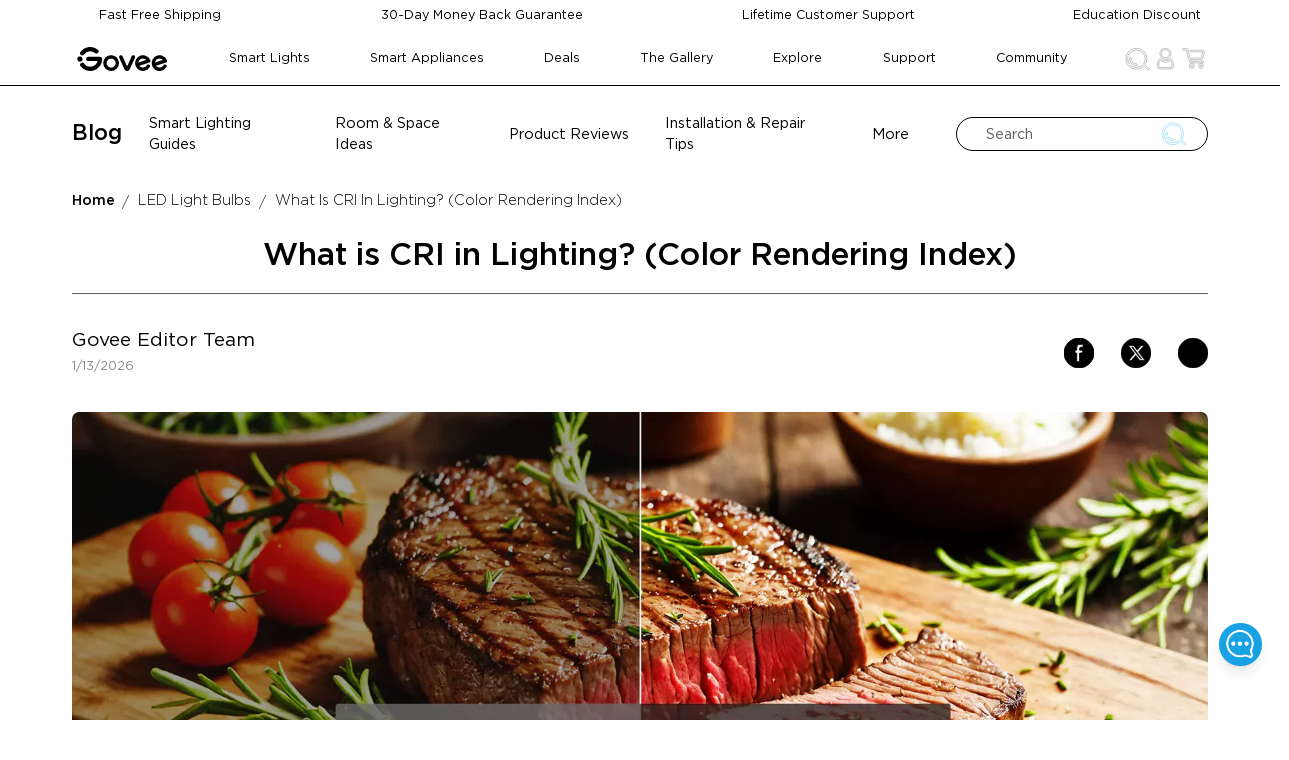

--- FILE ---
content_type: text/html
request_url: https://us.govee.com/blogs/led-light-bulbs/color-rendering-index-cri
body_size: 246624
content:
<!DOCTYPE html><html data-component="LinkSEO" lang="en-US" dir="ltr" data-theme="Govee-VI"><head><meta charSet="utf-8"/><meta name="viewport" content="width=device-width,initial-scale=1"/><meta name="google-site-verification" content="f5HH7pc1iGA_JryDVzX-0YVes7RxMLWkZEmRBfPW1cU"/><meta name="google-site-verification" content="IRQ2vka2MKVfBmHHTlleQojW7alhSxIPVT0wWXea_1A"/><title>What is CRI in Lighting? (Color Rendering Index) | Govee US</title><meta property="og:title" content="What is CRI in Lighting? (Color Rendering Index) | Govee US"/><meta property="twitter:title" content="What is CRI in Lighting? (Color Rendering Index) | Govee US"/><meta name="description" content="Wondering about CRI lighting meaning? Find out how high CRI values reveal true, vibrant colors in your space and why this metric is essential for qualit..."/><meta property="og:description" content="Wondering about CRI lighting meaning? Find out how high CRI values reveal true, vibrant colors in your space and why this metric is essential for qualit..."/><meta property="twitter:description" content="Wondering about CRI lighting meaning? Find out how high CRI values reveal true, vibrant colors in your space and why this metric is essential for qualit..."/><link rel="canonical" href="https://us.govee.com/blogs/led-light-bulbs/color-rendering-index-cri"/><meta property="og:url" content="https://us.govee.com/blogs/led-light-bulbs/color-rendering-index-cri"/><meta property="og:image:url" content="https://cdn.shopify.com/s/files/1/0512/3489/8105/articles/cri-lighting.webp?v=1768274419"/><meta property="og:image:secure_url" content="https://cdn.shopify.com/s/files/1/0512/3489/8105/articles/cri-lighting.webp?v=1768274419"/><meta property="og:image:type" content="image/jpeg"/><meta property="og:image:width" content="2000"/><meta property="og:image:height" content="833"/><meta property="og:image:alt" content="cri lighting​"/><meta name="robots" content="index,follow"/><script type="application/ld+json">{"@context":"https://schema.org","@type":"Article","alternativeHeadline":"What is CRI in Lighting?  (Color Rendering Index)","articleBody":"<p>Colors play a vital role in daily life, changing the overall aesthetics of any place. It matters a lot how your eyes look at an object and gives a soothing feel. However, understanding CRI is highly important to ensure high-quality lighting and comfort.</p>\n<p>With good quality lighting, an object feels lively, while bad lighting will make it look lifeless. Understanding the aspects of light is necessary to get the perfect one installed at your place. Let's explore this quick guide and understand CRI in depth.</p>\n<h2>Part 1. What is Color Rendering Index (CRI)?</h2>\n<p><img style=\"display: block; margin-left: auto; margin-right: auto;\" alt=\"what is color rendering index\" src=\"https://cdn.shopify.com/s/files/1/0512/3489/8105/files/what-is-color-rendering_-index.webp?v=1768272642\"></p>\n<p>CRI stands for Color Rendering Index, and it shows a quantitative result to evaluate the color quality of light. CRI is a specialized unit that only depicts the color accuracy, while other parameters include color temperature and brightness.</p>\n<p>The human eyes are highly sensitive to colors, and a small difference may create discomfort or an unpleasant feeling. The light with an accurate CRI will make the objects look more natural and livelier. You see the exact colors they have.</p>\n<p>Suppose an apple is placed on a plate; it would appear more vibrant and colorful if there is a high CRI light. In comparison, if you have placed it under low CRI light, it would appear dull or colorless despite high brightness. Thus, CRI is a critical factor that means a lot to gain visual comfort and attract others as well. The major applications include households, industries, hospitals, and restaurants.</p>\n<h2>Part 2. CRI Lighting Chart: What Do the Numbers Mean?</h2>\n<p><img alt=\"lighting cri rating\" src=\"https://cdn.shopify.com/s/files/1/0512/3489/8105/files/lighting-cri-rating.webp?v=1768272641\" style=\"display: block; margin-left: auto; margin-right: auto;\"></p>\n<p>CRI lighting scale typically ranges from 0 to 100. The numbers help us to evaluate the color quality of any specific light. A larger scale indicates that the light source will assist you in seeing the actual color of the object. In short, the higher the CRI, the greater will be the color visibility. However, a lower CRI indicates a high color distortion.</p>\n<p>The CRI requirement is completely dependent on the application. For instance, a photography studio will require 90+ CRI for higher visuals. On the other hand, a CRI value between 80 and 90 would be recommended for homes. Let's see a quick comparison to understand what each category shows.</p>\n<table width=\"100%\" style=\"height: 176.344px; width: 100%;\">\n<tbody>\n<tr style=\"height: 39.1875px;\">\n<td style=\"width: 25%; height: 39.1875px;\">CRI</td>\n<td style=\"width: 25%; height: 39.1875px;\">Visual Appearance</td>\n<td style=\"width: 25%; height: 39.1875px;\">Quality</td>\n<td style=\"height: 39.1875px; width: 25%;\"> Application</td>\n</tr>\n<tr style=\"height: 58.7812px;\">\n<td style=\"width: 25%; height: 58.7812px;\">Low CRI (&lt; 80):</td>\n<td style=\"width: 25%; height: 58.7812px;\">Gray, colorless, inaccurate colors</td>\n<td style=\"width: 25%; height: 58.7812px;\">Poor</td>\n<td style=\"width: 25%; height: 58.7812px;\">Parking lots, security lights, garage lights, and warehouses</td>\n</tr>\n<tr style=\"height: 39.1875px;\">\n<td style=\"width: 25%; height: 39.1875px;\">Standard CRI (80-90):</td>\n<td style=\"width: 25%; height: 39.1875px;\">Feels natural with minimal distortion</td>\n<td style=\"width: 25%; height: 39.1875px;\">Moderate</td>\n<td style=\"width: 25%; height: 39.1875px;\">Classrooms, homes, offices</td>\n</tr>\n<tr style=\"height: 39.1875px;\">\n<td style=\"width: 25%; height: 39.1875px;\">High CRI (90+):</td>\n<td style=\"width: 25%; height: 39.1875px;\">True colors, natural, and vivid</td>\n<td style=\"width: 25%; height: 39.1875px;\">Professional</td>\n<td style=\"width: 25%; height: 39.1875px;\">Photography studio, makeup and arts studio, Hospitals, markets or retail stores, and museums</td>\n</tr>\n</tbody>\n</table>\n<p> </p>\n<h2>Part 3. CRI vs Other Metrics: CCT, TM-30, and Gamut</h2>\n<p>People usually mix CRI with other terms related to lighting. Each metric describes a distinct attribute and helps you decide the best overall conclusion.</p>\n<p>CCT stands for <a href=\"https://us.govee.com/blogs/product-review-blog/guide-of-light-bulb-color-temperature\">Correlated Color Temperature</a>, which shows the lighting temperature in Kelvin. You might have heard of cool and warm temperature lighting; they are associated with this metric. A warm light may have 3000K, while a cool temperature can reach up to 5000K. However, they both have different CRI values.</p>\n<p><img style=\"display: block; margin-left: auto; margin-right: auto;\" alt=\"color temperature\" src=\"https://cdn.shopify.com/s/files/1/0512/3489/8105/files/color-temperature.jpg?v=1767844392\"></p>\n<p>TM-30 is an advanced metric that shows the color accuracy and saturation. The technology uses almost 99 colors for an enhanced color rendering. However, Gamut confirms the level of saturation for the colors. It lets you determine if the light source is undersaturated or oversaturated.</p>\n<p>CRI is a critical factor to consider, but other factors also matter to ensure a professional and advanced lighting system that meets the requirements.</p>\n<p><img style=\"display: block; margin-left: auto; margin-right: auto;\" alt=\"color rendering index vs color temperature\" src=\"https://cdn.shopify.com/s/files/1/0512/3489/8105/files/color-rendering-index-vs-color-temperature.webp?v=1768272642\"></p>\n<h2>Part 4. Testing for CRI- How to Measure Color Rendering Index</h2>\n<p>CRI testing is usually done in laboratories with highly precise instruments. A spectroradiometer is used to determine the actual color quality and ensure consistent light is passed through it. They are typically compared under a reference light. However, traditional methods include finding the Ra value by illuminating eight color samples, which makes a specific score for each.</p>\n<p>However, the traditional method is limited to such an extent. Lighting products are usually tested by the manufacturer through authentic and certified laboratories. A detailed highlight on the product will help the customers to check the color rendering efficiency before buying.</p>\n<h2>Part 5. Why High CRI Matters by Application</h2>\n<p><img style=\"display: block; margin-left: auto; margin-right: auto;\" alt=\"high cri led lighting\" src=\"https://cdn.shopify.com/s/files/1/0512/3489/8105/files/high-cri-led-lighting.webp?v=1768272642\"></p>\n<p>High CRI is necessary for applications requiring color accuracy and precision in tasks. It directly impacts the aesthetics of a place.</p>\n<p>For instance, in households, a high CRI is required to attain an attractive look and to reduce eye strain. It will also provide a comfortable environment for relaxation. In commercial spaces such as retail stores, high CRI really matters due to the product visibility. With a high CRI, the products will pop out and look more appealing to the customers.</p>\n<p>Similarly, High CRI is required in hospitals where the doctors need a clear focus on their patients. It helps the doctors to look more closely at the skin, blood flow, and other critical features, helping in diagnosis.</p>\n<p>Moreover, the most common requirement for high CRI is the photo and makeup studios. They require highly detailed work to ensure the right colors appear without any distortion. At last, they are required for restaurants to appeal to customers. It helps make the dish fresher and more attractive to the customers.</p>\n<h2>Part 6. Buying Guide: How to Choose the Right CRI Light </h2>\n<p><img style=\"display: block; margin-left: auto; margin-right: auto;\" alt=\"high cri light\" src=\"https://cdn.shopify.com/s/files/1/0512/3489/8105/files/high-cri-led-lighting_8562f7e8-556b-44e1-9b01-9b8c710f2f91.webp?v=1768273112\"></p>\n<p>To choose the CRI light, it is recommended to always look at the rating on its packaging. It is usually labelled as CRI or Ra on the product packaging. You will find it on the specification table where temperature, power, and lumens are highlighted.</p>\n<p>However, products that have no label are usually below an 80 CRI value. These bulbs are not recommended as the objects will appear to be dead and colorless in this lighting. Additionally, choosing the right CRI depends on the space selected. You should also consider other metrics to get the right choice, including good brightness, an appropriate CRI value, and energy efficiency.</p>\n<p>The CRI targets for specific rooms are as per the standard.</p>\n<ul>\n<li>\n<b>Kitchen: </b>90+ CRI is required for natural looks and precision-related tasks.</li>\n<li>\n<b>Bedroom:</b> At least 90-95 CRI is required for visual comfort and relaxation.</li>\n<li>\n<b>Offices:</b> 80-90 CRI value is required to eliminate eye strain and headache.</li>\n<li>\n<b>Makeup/Photography/Arts Studio:</b> 95+ CRI value is required to ensure color accuracy and natural looks.</li>\n<li>\n<b>Retail Stores: </b>90-95 CRI is recommended for aesthetics and product appearance</li>\n</ul>\n<h2>Part 7. High CRI LED Lighting Recommendation</h2>\n<h3>High CRI LED Bulb</h3>\n<p><img style=\"display: block; margin-left: auto; margin-right: auto;\" alt=\"high cri light bulbs\" src=\"https://cdn.shopify.com/s/files/1/0512/3489/8105/files/high-cri-light-bulbs.jpg?v=1768273009\"></p>\n<p>For color accuracy, <a href=\"https://us.govee.com/products/h600a-smart-led-night-light-bulb\">Govee smart RGBWW LED bulbs</a> are recommended due to prolonged performance. These bulbs can provide 1200 lumens with 90+ CRI to make your home more appealing. They operate at 12W and provide an option to adjust the bulb colors.</p>\n<p>You can have full remote access through Wi-Fi or Bluetooth connection. It allows you to use multiple modes, such as music mode, to sync the lights with your desired music. Moreover, you can group multiple bulbs to control them with a single command.</p>\n<div data-description=\"With over 1200 Lumens(110-240V), these smart bulbs can brighten your home than most bulbs currently on the market. These RGB 12W bulbs have the equivalent power of 85W bulbs to cut down on energy costs.\" data-product-id=\"7774725701817\" class=\"article-content-product-card\"><br></div>\n<p>Shop all <a href=\"https://us.govee.com/collections/smart-led-bulbs\">Govee Smart Light bulbs</a> &gt;</p>\n<h3>High CRI LED Strip</h3>\n<p><img style=\"display: block; margin-left: auto; margin-right: auto;\" alt=\"high cri led strip light\" src=\"https://cdn.shopify.com/s/files/1/0512/3489/8105/files/best-overall-led-strip-light.webp?v=1766662893\"></p>\n<p>For high CRI LED strip lights, <a href=\"https://us.govee.com/products/govee-led-strip-light-2-pro\">Govee Strip Light 2 Pro</a> is recommended for enhanced color blending. It comes with high CRI as well as high Lumens to provide next-level comfort for your home, office, or other space. It has multiple presets to set it according to your mood and requirements.</p>\n<p>It also supports a voice assistant to have remote access. You can enjoy personalizing the lighting effects from the app and adjusting its size by cutting from the right place. The critical part is its self-developed G1151 chip that helps for a detailed visual experience and 16-bit color processing precision.</p>\n<div data-description=\"Independent IC chips create multiple colors simultaneously on one LED lights. Govee upgraded 5-in-1 RGBWWIC lamp bead displays more natural colors with higher lumen brightness to achieve 2700-6500K real white lighting.\" data-product-id=\"7958363766969\" class=\"article-content-product-card\"><br></div>\n<p>Shop all <a href=\"https://us.govee.com/collections/strip-lights\">Govee LED Strip Lights </a>&gt;</p>\n<h3>High CRI Lamp</h3>\n<p><img style=\"display: block; margin-left: auto; margin-right: auto;\" alt=\"high cri led floor lamp\" src=\"https://cdn.shopify.com/s/files/1/0512/3489/8105/files/high-cri-led-floor-lamp.webp?v=1768272642\"></p>\n<p>The <a href=\"https://us.govee.com/products/govee-tree-floor-lamp\">tree lamp from Govee</a> is popular for High CRI delivery. It is a floor-standing lamp with three movable lights. The lamps are flexible and can move in a 360-degree range to get the desired lighting direction. It has 64+ preset modes, which you can change on every occasion. It allows you to adjust the colors and brightness with smart voice assistants such as Alexa.</p>\n<p>The lamps are integrated with a 16-bit chip that has almost 16 billion color blending options available. With such technology, you can achieve a higher CRI and get the desired lighting according to your space. You can sync the lamps with 7 different music modes, which also include a microphone option.</p>\n<div data-description=\"This 3-light tree floor lamp can control each lamp's on/off, brightness, and color effects.\" data-product-id=\"8097039909049\" class=\"article-content-product-card\"><br></div>\n<p>Shop all <a href=\"https://us.govee.com/collections/lamp\">Govee Floor lamps</a> &gt;</p>\n<h2>FAQs about Color Rendering Index</h2>\n<h3>1. What is a good color rendering index?</h3>\n<p>A good CRI value starts from 80 and goes beyond. The higher the value, the greater the color appearance. However, 80-90 CRI is usually used for spaces like homes and offices. A 90+ CRI value is used for critical applications such as photography studios and retail stores.</p>\n<h3>2. Is a CRI of 80 good?</h3>\n<p>Yes, it is a good CRI but considered a low value. The colors might appear, but not look natural and lively.It may not work for most of the applications due to the precision and accuracy required in their work type. However, a CRI value between 80 and 90 would be an ideal choice for any location, excluding studios.</p>\n<h3>Conclusion</h3>\n<p>CRI is a crucial factor that helps you see the natural colors of an object. It also gives you a relaxing feel by eliminating the grayscale and poor vision. With the right choice, you can enjoy working at your home, office, or any other place. It not only promotes precision but also helps to enhance aesthetics that are necessary for any place.</p>","datePublished":"2026-01-13T03:16:30Z","description":"Wondering about CRI lighting meaning? Find out how high CRI values reveal true, vibrant colors in your space and why this metric is essential for qualit...","headline":"What is CRI in Lighting? (Color Rendering Index)","image":"https://cdn.shopify.com/s/files/1/0512/3489/8105/articles/cri-lighting.webp?v=1768274419","url":"https://us.govee.com/blogs/led-light-bulbs/color-rendering-index-cri"}</script><link rel="stylesheet" href="https://cdn.shopify.com/oxygen-v2/29163/16464/33972/2926757/assets/react-photo-view-q5poTtC1.css"/><link rel="stylesheet" href="https://cdn.shopify.com/oxygen-v2/29163/16464/33972/2926757/assets/slick-theme.min-RCcRJBK0.css"/><link rel="stylesheet" href="https://cdn.shopify.com/oxygen-v2/29163/16464/33972/2926757/assets/slick.min-Dv8LHy5y.css"/><link rel="icon" type="image/svg+xml" href="https://cdn.shopify.com/oxygen-v2/29163/16464/33972/2926757/assets/favicon-DtXPsS8I.ico"/><link rel="stylesheet" href="https://cdn.shopify.com/oxygen-v2/29163/16464/33972/2926757/assets/app-CB9WqKyM.css"/><link rel="preconnect" href="https://cdn.shopify.com"/></head><body class="bg-base-100"><script nonce="02835a8c325658002efea263f698f0e9">((l,c)=>{if(!window.history.state||!window.history.state.key){let d=Math.random().toString(32).slice(2);window.history.replaceState({key:d},"")}try{let u=JSON.parse(sessionStorage.getItem(l)||"{}")[c||window.history.state.key];typeof u=="number"&&window.scrollTo(0,u)}catch(d){console.error(d),sessionStorage.removeItem(l)}})("positions", null)</script><script>window.clientEnv = {"TRADE_ONLINE_CS_API":"https://online-cs-portal.api.govee.com","TRADE_PORTAL_API":"https://trade-portal.api.govee.com","BACKEND_API_CUSTOMER":"https://backend.lanjingerp.com","MARKETING_APP_API":"https://ziying-marketing-app.govee.com","PREVIEW_APP_API":"https://ziying-preview-app.govee.com","DISCOUNT_APP_API":"https://ziying-discount-app.govee.com"}</script><link rel="modulepreload" href="https://cdn.shopify.com/oxygen-v2/29163/16464/33972/2926757/assets/manifest-4c12409f.js"/><link rel="modulepreload" href="https://cdn.shopify.com/oxygen-v2/29163/16464/33972/2926757/assets/entry.client-DzXxl8Qc.js"/><link rel="modulepreload" href="https://cdn.shopify.com/oxygen-v2/29163/16464/33972/2926757/assets/jsx-runtime-CAOzMBF_.js"/><link rel="modulepreload" href="https://cdn.shopify.com/oxygen-v2/29163/16464/33972/2926757/assets/components-BQAJCqy9.js"/><link rel="modulepreload" href="https://cdn.shopify.com/oxygen-v2/29163/16464/33972/2926757/assets/client-C3xHbr6_.js"/><link rel="modulepreload" href="https://cdn.shopify.com/oxygen-v2/29163/16464/33972/2926757/assets/i18next-CGgkdDHf.js"/><link rel="modulepreload" href="https://cdn.shopify.com/oxygen-v2/29163/16464/33972/2926757/assets/_commonjs-dynamic-modules-TDtrdbi3.js"/><link rel="modulepreload" href="https://cdn.shopify.com/oxygen-v2/29163/16464/33972/2926757/assets/context-DNv44FU2.js"/><link rel="modulepreload" href="https://cdn.shopify.com/oxygen-v2/29163/16464/33972/2926757/assets/preload-helper-QIrofXJM.js"/><link rel="modulepreload" href="https://cdn.shopify.com/oxygen-v2/29163/16464/33972/2926757/assets/analytics-utils-BvUI0W6t.js"/><link rel="modulepreload" href="https://cdn.shopify.com/oxygen-v2/29163/16464/33972/2926757/assets/flatten-connection-BTqmuHGw.js"/><link rel="modulepreload" href="https://cdn.shopify.com/oxygen-v2/29163/16464/33972/2926757/assets/load-script-Dnq6ADuh.js"/><link rel="modulepreload" href="https://cdn.shopify.com/oxygen-v2/29163/16464/33972/2926757/assets/countries-DUBjc_sQ.js"/><link rel="modulepreload" href="https://cdn.shopify.com/oxygen-v2/29163/16464/33972/2926757/assets/index.es5-BAiU4S6Z.js"/><link rel="modulepreload" href="https://cdn.shopify.com/oxygen-v2/29163/16464/33972/2926757/assets/index-o-QkBIaq.js"/><link rel="modulepreload" href="https://cdn.shopify.com/oxygen-v2/29163/16464/33972/2926757/assets/const-L6PvQ7Jn.js"/><link rel="modulepreload" href="https://cdn.shopify.com/oxygen-v2/29163/16464/33972/2926757/assets/clsx.m-CH7BE6MN.js"/><link rel="modulepreload" href="https://cdn.shopify.com/oxygen-v2/29163/16464/33972/2926757/assets/utils-DBRcHOa4.js"/><link rel="modulepreload" href="https://cdn.shopify.com/oxygen-v2/29163/16464/33972/2926757/assets/useTranslation-PfnAObKf.js"/><link rel="modulepreload" href="https://cdn.shopify.com/oxygen-v2/29163/16464/33972/2926757/assets/getCurrencyCode-u7hd9r-H.js"/><link rel="modulepreload" href="https://cdn.shopify.com/oxygen-v2/29163/16464/33972/2926757/assets/tools-DeoIq7b5.js"/><link rel="modulepreload" href="https://cdn.shopify.com/oxygen-v2/29163/16464/33972/2926757/assets/Price-CQvH5Ukb.js"/><link rel="modulepreload" href="https://cdn.shopify.com/oxygen-v2/29163/16464/33972/2926757/assets/index-Bsp-qCMk.js"/><link rel="modulepreload" href="https://cdn.shopify.com/oxygen-v2/29163/16464/33972/2926757/assets/Button-CLOUbYV-.js"/><link rel="modulepreload" href="https://cdn.shopify.com/oxygen-v2/29163/16464/33972/2926757/assets/Loading-YQjyjK62.js"/><link rel="modulepreload" href="https://cdn.shopify.com/oxygen-v2/29163/16464/33972/2926757/assets/CompareAtPrice-DakF7zh5.js"/><link rel="modulepreload" href="https://cdn.shopify.com/oxygen-v2/29163/16464/33972/2926757/assets/useIsHydrated-13RyR5qM.js"/><link rel="modulepreload" href="https://cdn.shopify.com/oxygen-v2/29163/16464/33972/2926757/assets/dayjs.min-m_rzFbGB.js"/><link rel="modulepreload" href="https://cdn.shopify.com/oxygen-v2/29163/16464/33972/2926757/assets/index-DK__Q_Dq.js"/><link rel="modulepreload" href="https://cdn.shopify.com/oxygen-v2/29163/16464/33972/2926757/assets/GrowthBookProvider-GBNV251X.js"/><link rel="modulepreload" href="https://cdn.shopify.com/oxygen-v2/29163/16464/33972/2926757/assets/localStorageWithExpiration-CqGz5JXj.js"/><link rel="modulepreload" href="https://cdn.shopify.com/oxygen-v2/29163/16464/33972/2926757/assets/index-DYs3nYja.js"/><link rel="modulepreload" href="https://cdn.shopify.com/oxygen-v2/29163/16464/33972/2926757/assets/index-Ddyeehtq.js"/><link rel="modulepreload" href="https://cdn.shopify.com/oxygen-v2/29163/16464/33972/2926757/assets/Arrow-DBJoFKAQ.js"/><link rel="modulepreload" href="https://cdn.shopify.com/oxygen-v2/29163/16464/33972/2926757/assets/regExp-Cj5ZJvPo.js"/><link rel="modulepreload" href="https://cdn.shopify.com/oxygen-v2/29163/16464/33972/2926757/assets/Image-BjisFowu.js"/><link rel="modulepreload" href="https://cdn.shopify.com/oxygen-v2/29163/16464/33972/2926757/assets/Link-92UQX_hg.js"/><link rel="modulepreload" href="https://cdn.shopify.com/oxygen-v2/29163/16464/33972/2926757/assets/store-B_sNEpja.js"/><link rel="modulepreload" href="https://cdn.shopify.com/oxygen-v2/29163/16464/33972/2926757/assets/Icons-BO-AW99u.js"/><link rel="modulepreload" href="https://cdn.shopify.com/oxygen-v2/29163/16464/33972/2926757/assets/AccountCard-DiVcj8L7.js"/><link rel="modulepreload" href="https://cdn.shopify.com/oxygen-v2/29163/16464/33972/2926757/assets/custom-ufEUTkUX.js"/><link rel="modulepreload" href="https://cdn.shopify.com/oxygen-v2/29163/16464/33972/2926757/assets/points-empty-dark-BxZG_rHN.js"/><link rel="modulepreload" href="https://cdn.shopify.com/oxygen-v2/29163/16464/33972/2926757/assets/RenderInView-WffmDlMd.js"/><link rel="modulepreload" href="https://cdn.shopify.com/oxygen-v2/29163/16464/33972/2926757/assets/PointsTabs-DQuyxSzC.js"/><link rel="modulepreload" href="https://cdn.shopify.com/oxygen-v2/29163/16464/33972/2926757/assets/points-icon-dark-BbUDxchX.js"/><link rel="modulepreload" href="https://cdn.shopify.com/oxygen-v2/29163/16464/33972/2926757/assets/index.esm-DtM-i-wx.js"/><link rel="modulepreload" href="https://cdn.shopify.com/oxygen-v2/29163/16464/33972/2926757/assets/useWindowSize-B_ylvTPt.js"/><link rel="modulepreload" href="https://cdn.shopify.com/oxygen-v2/29163/16464/33972/2926757/assets/Text-DUuH84Kw.js"/><link rel="modulepreload" href="https://cdn.shopify.com/oxygen-v2/29163/16464/33972/2926757/assets/AddToCartButton-BikmY9qv.js"/><link rel="modulepreload" href="https://cdn.shopify.com/oxygen-v2/29163/16464/33972/2926757/assets/placeholders-CJJxqJOv.js"/><link rel="modulepreload" href="https://cdn.shopify.com/oxygen-v2/29163/16464/33972/2926757/assets/Countdown-BEb4EKBS.js"/><link rel="modulepreload" href="https://cdn.shopify.com/oxygen-v2/29163/16464/33972/2926757/assets/corner_mark-B1V1jnTg.js"/><link rel="modulepreload" href="https://cdn.shopify.com/oxygen-v2/29163/16464/33972/2926757/assets/NoImage-MrfM7T6C.js"/><link rel="modulepreload" href="https://cdn.shopify.com/oxygen-v2/29163/16464/33972/2926757/assets/ProductCardDiscountInfo-BJyt4-Jl.js"/><link rel="modulepreload" href="https://cdn.shopify.com/oxygen-v2/29163/16464/33972/2926757/assets/ProductCardImgWrapper-CAnrwNo5.js"/><link rel="modulepreload" href="https://cdn.shopify.com/oxygen-v2/29163/16464/33972/2926757/assets/Carousel-Dbo6XfnD.js"/><link rel="modulepreload" href="https://cdn.shopify.com/oxygen-v2/29163/16464/33972/2926757/assets/Icon-DSc5Vdjs.js"/><link rel="modulepreload" href="https://cdn.shopify.com/oxygen-v2/29163/16464/33972/2926757/assets/dialog-D6NTXviV.js"/><link rel="modulepreload" href="https://cdn.shopify.com/oxygen-v2/29163/16464/33972/2926757/assets/close_default_p-DzRzSw_k.js"/><link rel="modulepreload" href="https://cdn.shopify.com/oxygen-v2/29163/16464/33972/2926757/assets/close_2-D0uxm52p.js"/><link rel="modulepreload" href="https://cdn.shopify.com/oxygen-v2/29163/16464/33972/2926757/assets/cache-DPyyEHm5.js"/><link rel="modulepreload" href="https://cdn.shopify.com/oxygen-v2/29163/16464/33972/2926757/assets/ThemeContext-aQzoum1O.js"/><link rel="modulepreload" href="https://cdn.shopify.com/oxygen-v2/29163/16464/33972/2926757/assets/useComingSoonLabel-D-TpS9io.js"/><link rel="modulepreload" href="https://cdn.shopify.com/oxygen-v2/29163/16464/33972/2926757/assets/useKlaviyoSubscribe-CREBnTuY.js"/><link rel="modulepreload" href="https://cdn.shopify.com/oxygen-v2/29163/16464/33972/2926757/assets/convertSchemaToHtml-CxZtrbsf.js"/><link rel="modulepreload" href="https://cdn.shopify.com/oxygen-v2/29163/16464/33972/2926757/assets/matchData-DtiD0vkY.js"/><link rel="modulepreload" href="https://cdn.shopify.com/oxygen-v2/29163/16464/33972/2926757/assets/MediaFile-DNhkJx45.js"/><link rel="modulepreload" href="https://cdn.shopify.com/oxygen-v2/29163/16464/33972/2926757/assets/index-BXZ2iPS4.js"/><link rel="modulepreload" href="https://cdn.shopify.com/oxygen-v2/29163/16464/33972/2926757/assets/debounce-Dan3WeLT.js"/><link rel="modulepreload" href="https://cdn.shopify.com/oxygen-v2/29163/16464/33972/2926757/assets/(_locale).account.login-EsS00owo.js"/><link rel="modulepreload" href="https://cdn.shopify.com/oxygen-v2/29163/16464/33972/2926757/assets/(_locale).pages.points-guide-7RZPAC6x.js"/><link rel="modulepreload" href="https://cdn.shopify.com/oxygen-v2/29163/16464/33972/2926757/assets/ContactUsForm-D3mXeAob.js"/><link rel="modulepreload" href="https://cdn.shopify.com/oxygen-v2/29163/16464/33972/2926757/assets/root-B2ANIzrV.js"/><link rel="modulepreload" href="https://cdn.shopify.com/oxygen-v2/29163/16464/33972/2926757/assets/root-BghgOqqu.js"/><link rel="modulepreload" href="https://cdn.shopify.com/oxygen-v2/29163/16464/33972/2926757/assets/BlogsSubscribeForm-B-oTMOQV.js"/><link rel="modulepreload" href="https://cdn.shopify.com/oxygen-v2/29163/16464/33972/2926757/assets/BlogsTags-BeTVWqvH.js"/><link rel="modulepreload" href="https://cdn.shopify.com/oxygen-v2/29163/16464/33972/2926757/assets/Breadcrumbs-CZdYE_YN.js"/><link rel="modulepreload" href="https://cdn.shopify.com/oxygen-v2/29163/16464/33972/2926757/assets/route-kxBz33dS.js"/><link rel="modulepreload" href="https://cdn.shopify.com/oxygen-v2/29163/16464/33972/2926757/assets/ReplaceableLink-C2_6p1mJ.js"/><link rel="modulepreload" href="https://cdn.shopify.com/oxygen-v2/29163/16464/33972/2926757/assets/route-C07ibOFK.js"/><link rel="modulepreload" href="https://cdn.shopify.com/oxygen-v2/29163/16464/33972/2926757/assets/route-CH9r9850.js"/><link rel="modulepreload" href="https://cdn.shopify.com/oxygen-v2/29163/16464/33972/2926757/assets/klaviyo-B17vCqHB.js"/><link rel="modulepreload" href="https://cdn.shopify.com/oxygen-v2/29163/16464/33972/2926757/assets/route-CDQfx2R-.js"/><script nonce="02835a8c325658002efea263f698f0e9">window.__remixContext = {"basename":"/","future":{"v3_fetcherPersist":true,"v3_relativeSplatPath":true,"v3_throwAbortReason":true,"unstable_singleFetch":false,"unstable_lazyRouteDiscovery":false},"isSpaMode":false,"state":{"loaderData":{"root":{"cart":{},"judgeme":{"shopDomain":"store-govee-com.myshopify.com","publicToken":"W_KfCPP9W5ob2Y1x2OEfBo5jLP8","cdnHost":"https://cdnwidget.judge.me","delay":1500},"layout":{"shop":{"id":"gid://shopify/Shop/51234898105","name":"Govee","description":"Govee is devoted to making your life smarter and brighter. RGBIC LED lights, RGB LED lights, outdoor LED lights, table lamps, smart WiFi plugs, thermo-hygrometers, and more. With high-spec features and an emphasis on quality control and continuous improvement, Govee is the smart choice for smart devices.","primaryDomain":{"url":"https://store.govee.com"},"brand":{"logo":null}},"headerMenu":{"id":"gid://shopify/Menu/171336040633","title":"Shop","items":[{"id":"gid://shopify/MenuItem/393316335801","resourceId":null,"tags":[],"title":"Smart Lights","type":"HTTP","url":"https://store.govee.com#","items":[{"id":"gid://shopify/MenuItem/469130182841","resourceId":null,"tags":[],"title":"Shop by Recommended","type":"HTTP","url":"https://store.govee.com#","isExternal":false,"target":"_self","to":"/"},{"id":"gid://shopify/MenuItem/468275691705","resourceId":null,"tags":[],"title":"Shop By Category","type":"HTTP","url":"https://store.govee.com#","isExternal":false,"target":"_self","to":"/"},{"id":"gid://shopify/MenuItem/468275298489","resourceId":null,"tags":[],"title":"Shop By Room","type":"HTTP","url":"https://store.govee.com#","isExternal":false,"target":"_self","to":"/"}],"isExternal":false,"target":"_self","to":"/"},{"id":"gid://shopify/MenuItem/468275757241","resourceId":"gid://shopify/Collection/239234285753","tags":[],"title":"Smart Appliances","type":"COLLECTION","url":"https://store.govee.com/collections/smart-appliances","items":[{"id":"gid://shopify/MenuItem/469130444985","resourceId":null,"tags":[],"title":"Shop By Recommend","type":"HTTP","url":"https://store.govee.com#","isExternal":false,"target":"_self","to":"/"},{"id":"gid://shopify/MenuItem/469130248377","resourceId":null,"tags":[],"title":"Shop By Category","type":"HTTP","url":"https://store.govee.com#","isExternal":false,"target":"_self","to":"/"},{"id":"gid://shopify/MenuItem/469130215609","resourceId":null,"tags":[],"title":"Shop By Room","type":"HTTP","url":"https://store.govee.com#","isExternal":false,"target":"_self","to":"/"}],"isExternal":false,"target":"_self","to":"/collections/smart-appliances"},{"id":"gid://shopify/MenuItem/459632443577","resourceId":null,"tags":[],"title":"Deals","type":"HTTP","url":"https://us.govee.com/collections/featured-deals","items":[{"id":"gid://shopify/MenuItem/474359791801","resourceId":"gid://shopify/Page/96947044537","tags":[],"title":"Limited-time-deals","type":"PAGE","url":"https://store.govee.com/pages/limited-time-deals","isExternal":false,"target":"_self","to":"/pages/limited-time-deals"},{"id":"gid://shopify/MenuItem/473983353017","resourceId":"gid://shopify/Page/95329386681","tags":[],"title":"Frenzy Deals","type":"PAGE","url":"https://store.govee.com/pages/super-sale","isExternal":false,"target":"_self","to":"/pages/super-sale"},{"id":"gid://shopify/MenuItem/479481102521","resourceId":"gid://shopify/Page/98536128697","tags":[],"title":"Earth Day Sales 2024","type":"PAGE","url":"https://store.govee.com/pages/earth-day-sales-2024","isExternal":false,"target":"_self","to":"/pages/earth-day-sales-2024"},{"id":"gid://shopify/MenuItem/479769034937","resourceId":"gid://shopify/Page/98456731833","tags":[],"title":"Great Govee Sale","type":"PAGE","url":"https://store.govee.com/pages/great-govee-sale","isExternal":false,"target":"_self","to":"/pages/great-govee-sale"},{"id":"gid://shopify/MenuItem/479836569785","resourceId":"gid://shopify/Page/95329386681","tags":[],"title":"Extra Savings","type":"PAGE","url":"https://store.govee.com/pages/super-sale","isExternal":false,"target":"_self","to":"/pages/super-sale"},{"id":"gid://shopify/MenuItem/470134849721","resourceId":"gid://shopify/Collection/284775940281","tags":[],"title":"Featured Deals","type":"COLLECTION","url":"https://store.govee.com/collections/featured-deals","isExternal":false,"target":"_self","to":"/collections/featured-deals"},{"id":"gid://shopify/MenuItem/470374678713","resourceId":"gid://shopify/Collection/296587886777","tags":[],"title":"Refurbished Products","type":"COLLECTION","url":"https://store.govee.com/collections/refurbished-products","isExternal":false,"target":"_self","to":"/collections/refurbished-products"}],"isExternal":true,"target":"_blank","to":"https://us.govee.com/collections/featured-deals"},{"id":"gid://shopify/MenuItem/468276150457","resourceId":null,"tags":[],"title":"About US","type":"HTTP","url":"https://store.govee.com#","items":[{"id":"gid://shopify/MenuItem/468276019385","resourceId":"gid://shopify/Page/97245233337","tags":[],"title":"Collaborations","type":"PAGE","url":"https://store.govee.com/pages/govee-duneparttwo","isExternal":false,"target":"_self","to":"/pages/govee-duneparttwo"},{"id":"gid://shopify/MenuItem/455994114233","resourceId":null,"tags":[],"title":"Technology","type":"HTTP","url":"https://us.govee.com/pages/govee-technology","isExternal":true,"target":"_blank","to":"https://us.govee.com/pages/govee-technology"},{"id":"gid://shopify/MenuItem/469130117305","resourceId":null,"tags":[],"title":"About Us","type":"HTTP","url":"https://store.govee.com#","isExternal":false,"target":"_self","to":"/"}],"isExternal":false,"target":"_self","to":"/"},{"id":"gid://shopify/MenuItem/444590817465","resourceId":null,"tags":[],"title":"Support","type":"HTTP","url":"https://www.govee.com/support","items":[{"id":"gid://shopify/MenuItem/459632869561","resourceId":null,"tags":[],"title":"FAQs","type":"HTTP","url":"https://us.govee.com/community/easy-faq","isExternal":true,"target":"_blank","to":"https://us.govee.com/community/easy-faq"},{"id":"gid://shopify/MenuItem/459632902329","resourceId":"gid://shopify/Page/74056171705","tags":[],"title":"Contact Us","type":"PAGE","url":"https://store.govee.com/pages/contact-us","isExternal":false,"target":"_self","to":"/pages/contact-us"},{"id":"gid://shopify/MenuItem/468276117689","resourceId":null,"tags":[],"title":"Shipping Policy","type":"HTTP","url":"https://us.govee.com/policies/shipping-policy","isExternal":true,"target":"_blank","to":"https://us.govee.com/policies/shipping-policy"},{"id":"gid://shopify/MenuItem/457424109753","resourceId":null,"tags":[],"title":"Returns \u0026 Refunds","type":"HTTP","url":"https://store.govee.com#","isExternal":false,"target":"_self","to":"/"}],"isExternal":true,"target":"_blank","to":"https://www.govee.com/support"}]},"footerMenu":{"id":"formatMenu","items":[{"title":"Support","id":"gid://shopify/Menu/173290127545","items":[{"id":"gid://shopify/MenuItem/397819969721","resourceId":null,"tags":[],"title":"Contact Us","type":"HTTP","url":"https://us.govee.com/pages/contact-us","items":[]},{"id":"gid://shopify/MenuItem/448324468921","resourceId":null,"tags":[],"title":"FAQS","type":"HTTP","url":"https://us.govee.com/support","items":[]},{"id":"gid://shopify/MenuItem/397820100793","resourceId":"gid://shopify/ShopPolicy/22095691961","tags":[],"title":"Returns \u0026 Refunds","type":"SHOP_POLICY","url":"https://store.govee.com/policies/refund-policy","items":[]},{"id":"gid://shopify/MenuItem/537437864121","resourceId":null,"tags":[],"title":"Where to Buy","type":"HTTP","url":"https://us.govee.com/pages/where-to-buy","items":[]},{"id":"gid://shopify/MenuItem/469688582329","resourceId":null,"tags":[],"title":"Help Center","type":"HTTP","url":"https://www.govee.com/support","items":[]},{"id":"gid://shopify/MenuItem/522142253241","resourceId":null,"tags":[],"title":"Recall Information","type":"HTTP","url":"https://recall.goveelife.com/product-recalls","items":[]},{"id":"gid://shopify/MenuItem/572303245497","resourceId":"gid://shopify/Page/119530520761","tags":[],"title":"Govee Home App","type":"PAGE","url":"https://store.govee.com/pages/govee-home-app","items":[]}]},{"title":"Explore","id":"gid://shopify/Menu/173290225849","items":[{"id":"gid://shopify/MenuItem/397820461241","resourceId":"gid://shopify/Page/73768599737","tags":[],"title":"About Govee","type":"PAGE","url":"https://store.govee.com/pages/about-us","items":[]},{"id":"gid://shopify/MenuItem/472853938361","resourceId":"gid://shopify/Page/95158075577","tags":[],"title":"About GoveeLife","type":"PAGE","url":"https://store.govee.com/pages/about-goveelife","items":[]},{"id":"gid://shopify/MenuItem/397820526777","resourceId":null,"tags":[],"title":"Govee Technology","type":"HTTP","url":"https://us.govee.com/pages/govee-technology","items":[]},{"id":"gid://shopify/MenuItem/460779421881","resourceId":null,"tags":[],"title":"Blogs","type":"HTTP","url":"https://us.govee.com/blogs","items":[]},{"id":"gid://shopify/MenuItem/460025036985","resourceId":null,"tags":[],"title":"Pay with Klarna","type":"HTTP","url":"https://us.govee.com/pages/pay-with-klarna","items":[]}]},{"title":"Products","id":"gid://shopify/Menu/201394192569","items":[{"id":"gid://shopify/MenuItem/469688385721","resourceId":"gid://shopify/Collection/239234220217","tags":[],"title":"Outdoor Lights","type":"COLLECTION","url":"https://store.govee.com/collections/outdoor-lights","items":[]},{"id":"gid://shopify/MenuItem/537439142073","resourceId":"gid://shopify/Collection/289383514297","tags":[],"title":"Table \u0026 Floor Lamps","type":"COLLECTION","url":"https://store.govee.com/collections/lamp","items":[]},{"id":"gid://shopify/MenuItem/469688484025","resourceId":"gid://shopify/Collection/237539655865","tags":[],"title":"TV Lights","type":"COLLECTION","url":"https://store.govee.com/collections/tv-lights","items":[]},{"id":"gid://shopify/MenuItem/469688451257","resourceId":"gid://shopify/Collection/289383415993","tags":[],"title":"Gaming Lights","type":"COLLECTION","url":"https://store.govee.com/collections/gaming-lights","items":[]},{"id":"gid://shopify/MenuItem/469688418489","resourceId":"gid://shopify/Collection/303252734137","tags":[],"title":"Holiday Decor Lights","type":"COLLECTION","url":"https://store.govee.com/collections/holiday-decor-lights","items":[]},{"id":"gid://shopify/MenuItem/469688516793","resourceId":"gid://shopify/Collection/239234285753","tags":[],"title":"Smart Appliances","type":"COLLECTION","url":"https://store.govee.com/collections/smart-appliances","items":[]}]},{"title":"Programs","id":"gid://shopify/Menu/173289898169","items":[{"id":"gid://shopify/MenuItem/537438519481","resourceId":null,"tags":[],"title":"Govee  Rewards Program","type":"HTTP","url":"https://us.govee.com/pages/points-guide","items":[]},{"id":"gid://shopify/MenuItem/407961272505","resourceId":"gid://shopify/Page/75263312057","tags":[],"title":"Affiliate Program ","type":"PAGE","url":"https://store.govee.com/pages/affiliate","items":[]},{"id":"gid://shopify/MenuItem/417246249145","resourceId":"gid://shopify/Page/94256824505","tags":[],"title":"Corporate Purchase","type":"PAGE","url":"https://store.govee.com/pages/corporate-purchase","items":[]},{"id":"gid://shopify/MenuItem/470028878009","resourceId":"gid://shopify/Page/84952187065","tags":[],"title":"Education Discount","type":"PAGE","url":"https://store.govee.com/pages/education-discount","items":[]},{"id":"gid://shopify/MenuItem/471009493177","resourceId":"gid://shopify/Page/75299979449","tags":[],"title":"Referral Program","type":"PAGE","url":"https://store.govee.com/pages/referral","items":[]},{"id":"gid://shopify/MenuItem/504162910393","resourceId":null,"tags":[],"title":"Key Worker Discount","type":"HTTP","url":"https://us.govee.com/pages/key-worker-discount","items":[]}]},{"title":"Privacy \u0026 Terms","id":"gid://shopify/Menu/225913110713","items":[{"id":"gid://shopify/MenuItem/537439404217","resourceId":"gid://shopify/ShopPolicy/22095790265","tags":[],"title":"Shipping Policy","type":"SHOP_POLICY","url":"https://store.govee.com/policies/shipping-policy","items":[]},{"id":"gid://shopify/MenuItem/537439436985","resourceId":"gid://shopify/ShopPolicy/22095724729","tags":[],"title":"Privacy Policy","type":"SHOP_POLICY","url":"https://store.govee.com/policies/privacy-policy","items":[]},{"id":"gid://shopify/MenuItem/537439469753","resourceId":"gid://shopify/ShopPolicy/22095757497","tags":[],"title":"Terms of Service","type":"SHOP_POLICY","url":"https://store.govee.com/policies/terms-of-service","items":[]},{"id":"gid://shopify/MenuItem/537439502521","resourceId":"gid://shopify/Page/80999219385","tags":[],"title":"Intellectual Property Rights","type":"PAGE","url":"https://store.govee.com/pages/intellectual-property-rights","items":[]},{"id":"gid://shopify/MenuItem/537439535289","resourceId":"gid://shopify/Page/105033138361","tags":[],"title":"Accessibility","type":"PAGE","url":"https://store.govee.com/pages/accessibility","items":[]},{"id":"gid://shopify/MenuItem/537439568057","resourceId":null,"tags":[],"title":"Security Reporting","type":"HTTP","url":"https://www.govee.com/security-reporting","items":[]}]}]}},"selectedLocale":{"label":"United States (USD $)","language":"EN","country":"US","currency":"USD","pathPrefix":""},"locale":"en","categories":{"metaobject":{"handle":"home-category","type":"home_categories","fields":[{"key":"items","value":"[\"gid://shopify/Metaobject/60869017785\",\"gid://shopify/Metaobject/60869050553\",\"gid://shopify/Metaobject/60868985017\",\"gid://shopify/Metaobject/60869083321\",\"gid://shopify/Metaobject/60868919481\",\"gid://shopify/Metaobject/60869181625\",\"gid://shopify/Metaobject/60869116089\",\"gid://shopify/Metaobject/60869148857\",\"gid://shopify/Metaobject/60869214393\",\"gid://shopify/Metaobject/60869247161\",\"gid://shopify/Metaobject/60869279929\"]","references":{"nodes":[{"type":"home_categories_item","handle":"outdoor","fields":[{"key":"collection","value":"gid://shopify/Collection/239234220217","reference":{"onlineStoreUrl":"https://store.govee.com/collections/outdoor-lights"}},{"key":"icon","value":"gid://shopify/MediaImage/29427713343673","reference":{"__typename":"MediaImage","mediaContentType":"IMAGE","alt":"","previewImage":{"url":"https://cdn.shopify.com/s/files/1/0512/3489/8105/files/Outdoor_Lights_6f1349fe-de87-48fa-a8f2-894c04acc9b6.jpg?v=1743402079"},"id":"gid://shopify/MediaImage/29427713343673","image":{"id":"gid://shopify/ImageSource/29462717333689","url":"https://cdn.shopify.com/s/files/1/0512/3489/8105/files/Outdoor_Lights_6f1349fe-de87-48fa-a8f2-894c04acc9b6.jpg?v=1743402079","width":540,"height":540,"altText":null}}},{"key":"name","value":"Outdoor","reference":null},{"key":"text","value":"Outdoor","reference":null}]},{"type":"home_categories_item","handle":"smart-lamp","fields":[{"key":"collection","value":"gid://shopify/Collection/289383514297","reference":{"onlineStoreUrl":"https://store.govee.com/collections/lamp"}},{"key":"icon","value":"gid://shopify/MediaImage/29427713540281","reference":{"__typename":"MediaImage","mediaContentType":"IMAGE","alt":"","previewImage":{"url":"https://cdn.shopify.com/s/files/1/0512/3489/8105/files/Smart_Lamps_81f2ed85-9635-4e2e-bfb0-6ae881c22fca.jpg?v=1743402100"},"id":"gid://shopify/MediaImage/29427713540281","image":{"id":"gid://shopify/ImageSource/29462717530297","url":"https://cdn.shopify.com/s/files/1/0512/3489/8105/files/Smart_Lamps_81f2ed85-9635-4e2e-bfb0-6ae881c22fca.jpg?v=1743402100","width":540,"height":540,"altText":null}}},{"key":"name","value":"Smart Lamp","reference":null},{"key":"text","value":"Smart Lamp","reference":null}]},{"type":"home_categories_item","handle":"tv-lights","fields":[{"key":"collection","value":"gid://shopify/Collection/237539655865","reference":{"onlineStoreUrl":"https://store.govee.com/collections/tv-lights"}},{"key":"icon","value":"gid://shopify/MediaImage/29427713835193","reference":{"__typename":"MediaImage","mediaContentType":"IMAGE","alt":"","previewImage":{"url":"https://cdn.shopify.com/s/files/1/0512/3489/8105/files/TV_Lights_8140120b-7df5-4702-89dc-c9c7c506df44.jpg?v=1743402119"},"id":"gid://shopify/MediaImage/29427713835193","image":{"id":"gid://shopify/ImageSource/29462717825209","url":"https://cdn.shopify.com/s/files/1/0512/3489/8105/files/TV_Lights_8140120b-7df5-4702-89dc-c9c7c506df44.jpg?v=1743402119","width":540,"height":540,"altText":null}}},{"key":"name","value":"TV Lights","reference":null},{"key":"text","value":"TV Lights","reference":null}]},{"type":"home_categories_item","handle":"gaming-lights","fields":[{"key":"collection","value":"gid://shopify/Collection/237543620793","reference":{"onlineStoreUrl":"https://store.govee.com/collections/strip-lights"}},{"key":"icon","value":"gid://shopify/MediaImage/29427714228409","reference":{"__typename":"MediaImage","mediaContentType":"IMAGE","alt":"","previewImage":{"url":"https://cdn.shopify.com/s/files/1/0512/3489/8105/files/strip_light_a25d4ca5-0ddf-4fca-9dd8-9d73dd5aa196.jpg?v=1743402170"},"id":"gid://shopify/MediaImage/29427714228409","image":{"id":"gid://shopify/ImageSource/29462718218425","url":"https://cdn.shopify.com/s/files/1/0512/3489/8105/files/strip_light_a25d4ca5-0ddf-4fca-9dd8-9d73dd5aa196.jpg?v=1743402170","width":540,"height":540,"altText":null}}},{"key":"name","value":"Strip Lights","reference":null},{"key":"text","value":"Strip Lights","reference":null}]},{"type":"home_categories_item","handle":"strip-lights","fields":[{"key":"collection","value":"gid://shopify/Collection/289383415993","reference":{"onlineStoreUrl":"https://store.govee.com/collections/gaming-lights"}},{"key":"icon","value":"gid://shopify/MediaImage/29427714457785","reference":{"__typename":"MediaImage","mediaContentType":"IMAGE","alt":"","previewImage":{"url":"https://cdn.shopify.com/s/files/1/0512/3489/8105/files/Gaming_Lights_ec10b963-5eec-4850-95ad-a6fc4726391f.jpg?v=1743402193"},"id":"gid://shopify/MediaImage/29427714457785","image":{"id":"gid://shopify/ImageSource/29462718447801","url":"https://cdn.shopify.com/s/files/1/0512/3489/8105/files/Gaming_Lights_ec10b963-5eec-4850-95ad-a6fc4726391f.jpg?v=1743402193","width":540,"height":540,"altText":null}}},{"key":"name","value":"Gaming Lights","reference":null},{"key":"text","value":"Gaming Lights","reference":null}]},{"type":"home_categories_item","handle":"smart-bulbs","fields":[{"key":"icon","value":"gid://shopify/MediaImage/29427714818233","reference":{"__typename":"MediaImage","mediaContentType":"IMAGE","alt":"","previewImage":{"url":"https://cdn.shopify.com/s/files/1/0512/3489/8105/files/Hoilday_light.jpg?v=1743402231"},"id":"gid://shopify/MediaImage/29427714818233","image":{"id":"gid://shopify/ImageSource/29462718808249","url":"https://cdn.shopify.com/s/files/1/0512/3489/8105/files/Hoilday_light.jpg?v=1743402231","width":540,"height":540,"altText":null}}},{"key":"name","value":"Holiday Lights","reference":null},{"key":"text","value":"Holiday Lights","reference":null}]},{"type":"home_categories_item","handle":"wall-lights","fields":[{"key":"collection","value":"gid://shopify/Collection/269866074297","reference":{"onlineStoreUrl":"https://store.govee.com/collections/smart-led-bulbs"}},{"key":"icon","value":"gid://shopify/MediaImage/29427715047609","reference":{"__typename":"MediaImage","mediaContentType":"IMAGE","alt":"","previewImage":{"url":"https://cdn.shopify.com/s/files/1/0512/3489/8105/files/Smart_Bulbs_a1fd9f46-4238-4c94-974e-8ec4b483c883.jpg?v=1743402250"},"id":"gid://shopify/MediaImage/29427715047609","image":{"id":"gid://shopify/ImageSource/29462719037625","url":"https://cdn.shopify.com/s/files/1/0512/3489/8105/files/Smart_Bulbs_a1fd9f46-4238-4c94-974e-8ec4b483c883.jpg?v=1743402250","width":540,"height":540,"altText":null}}},{"key":"name","value":"Smart Bulbs","reference":null},{"key":"text","value":"Smart Bulbs","reference":null}]},{"type":"home_categories_item","handle":"bed-room","fields":[{"key":"collection","value":"gid://shopify/Collection/304673489081","reference":{"onlineStoreUrl":"https://store.govee.com/collections/galaxy-light"}},{"key":"icon","value":"gid://shopify/MediaImage/29427715276985","reference":{"__typename":"MediaImage","mediaContentType":"IMAGE","alt":"","previewImage":{"url":"https://cdn.shopify.com/s/files/1/0512/3489/8105/files/Projector.jpg?v=1743402268"},"id":"gid://shopify/MediaImage/29427715276985","image":{"id":"gid://shopify/ImageSource/29462719267001","url":"https://cdn.shopify.com/s/files/1/0512/3489/8105/files/Projector.jpg?v=1743402268","width":540,"height":540,"altText":null}}},{"key":"name","value":"Projector Lights","reference":null},{"key":"text","value":"Projector Lights","reference":null}]},{"type":"home_categories_item","handle":"smart-sensor","fields":[{"key":"collection","value":"gid://shopify/Collection/302685225145","reference":{"onlineStoreUrl":"https://store.govee.com/collections/ceiling-lights"}},{"key":"icon","value":"gid://shopify/MediaImage/29427715604665","reference":{"__typename":"MediaImage","mediaContentType":"IMAGE","alt":"","previewImage":{"url":"https://cdn.shopify.com/s/files/1/0512/3489/8105/files/Ceiling_Lights_ac740ab8-009f-46de-a37c-fc091b83558e.jpg?v=1743402294"},"id":"gid://shopify/MediaImage/29427715604665","image":{"id":"gid://shopify/ImageSource/29462719594681","url":"https://cdn.shopify.com/s/files/1/0512/3489/8105/files/Ceiling_Lights_ac740ab8-009f-46de-a37c-fc091b83558e.jpg?v=1743402294","width":540,"height":540,"altText":null}}},{"key":"name","value":" Recessed Lights","reference":null},{"key":"text","value":" Recessed Lights","reference":null}]},{"type":"home_categories_item","handle":"smart-kitchen","fields":[{"key":"collection","value":"gid://shopify/Collection/305064804537","reference":{"onlineStoreUrl":"https://store.govee.com/collections/smart-water-sensors"}},{"key":"icon","value":"gid://shopify/MediaImage/29427715735737","reference":{"__typename":"MediaImage","mediaContentType":"IMAGE","alt":"","previewImage":{"url":"https://cdn.shopify.com/s/files/1/0512/3489/8105/files/Water_Alarm.jpg?v=1743402312"},"id":"gid://shopify/MediaImage/29427715735737","image":{"id":"gid://shopify/ImageSource/29462719725753","url":"https://cdn.shopify.com/s/files/1/0512/3489/8105/files/Water_Alarm.jpg?v=1743402312","width":540,"height":540,"altText":null}}},{"key":"name","value":"Water Alarm","reference":null},{"key":"text","value":"Water Alarm","reference":null}]},{"type":"home_categories_item","handle":"car-lights","fields":[{"key":"collection","value":"gid://shopify/Collection/239234285753","reference":{"onlineStoreUrl":"https://store.govee.com/collections/smart-appliances"}},{"key":"icon","value":"gid://shopify/MediaImage/29427716063417","reference":{"__typename":"MediaImage","mediaContentType":"IMAGE","alt":"","previewImage":{"url":"https://cdn.shopify.com/s/files/1/0512/3489/8105/files/Smart_Application.jpg?v=1743402338"},"id":"gid://shopify/MediaImage/29427716063417","image":{"id":"gid://shopify/ImageSource/29462720053433","url":"https://cdn.shopify.com/s/files/1/0512/3489/8105/files/Smart_Application.jpg?v=1743402338","width":540,"height":540,"altText":null}}},{"key":"name","value":" Smart Appliances","reference":null},{"key":"text","value":" Smart Appliances","reference":null}]}]}},{"key":"name","value":"首页-分类模块","references":null},{"key":"title","value":"Shop By Category","references":null}]}},"viewcart":null,"clientEnv":{"TRADE_ONLINE_CS_API":"https://online-cs-portal.api.govee.com","TRADE_PORTAL_API":"https://trade-portal.api.govee.com","BACKEND_API_CUSTOMER":"https://backend.lanjingerp.com","MARKETING_APP_API":"https://ziying-marketing-app.govee.com","PREVIEW_APP_API":"https://ziying-preview-app.govee.com","DISCOUNT_APP_API":"https://ziying-discount-app.govee.com"},"seo":{"title":"Govee - Making Life Smarter | LED Lights \u0026 Appliances","description":"Govee leads with next-gen RGBIC tech, delivering smart LED strip lights, outdoor lights, floor lamps, TV backlight, smart appliances, and more for your ...","handle":"@shopify","url":"https://us.govee.com/blogs/led-light-bulbs/color-rendering-index-cri","robots":{"noIndex":false,"noFollow":false},"jsonLd":{"@context":"https://schema.org","@type":"Organization","name":"Govee","sameAs":["https://twitter.com/shopify","https://facebook.com/shopify","https://instagram.com/shopify","https://youtube.com/shopify","https://tiktok.com/@shopify"],"url":"https://us.govee.com/blogs/led-light-bulbs/color-rendering-index-cri","potentialAction":{"@type":"SearchAction","target":"https://us.govee.com/blogs/led-light-bulbs/color-rendering-index-crisearch?q={search_term}","query":"required name='search_term'"}}},"i18n":{"label":"United States (USD $)","language":"EN","country":"US","currency":"USD","pathPrefix":""},"customer":0,"riskifiedSessionId":"df0b29719f074ac892a9cf5c0a2c26dc","isLoggedIn":false,"customerId":null,"headerMenu":{"key":"items","references":{"nodes":[{"type":"govee_header_menu_first","handle":"smart-lights","fields":[{"key":"items","value":"[\"gid://shopify/Metaobject/60872491193\",\"gid://shopify/Metaobject/60872720569\",\"gid://shopify/Metaobject/60872949945\"]","references":{"nodes":[{"type":"govee_header_menu_second","handle":"smart-lights-shop-by-recommended","fields":[{"key":"items","value":"[\"gid://shopify/Metaobject/60872392889\",\"gid://shopify/Metaobject/60872425657\",\"gid://shopify/Metaobject/60872458425\",\"gid://shopify/Metaobject/152284954809\",\"gid://shopify/Metaobject/70031966393\"]","references":{"nodes":[{"type":"govee_header_menu_third","handle":"smart-lights-shop-by-recommended-new-releases","fields":[{"value":"Smart Lights - Shop by Recommended - New Arrivals","key":"name","reference":null,"references":null},{"value":"New Arrivals","key":"title","reference":null,"references":null},{"value":"https://us.govee.com/collections/new-release","key":"url","reference":null,"references":null}]},{"type":"govee_header_menu_third","handle":"smart-lights-shop-by-recommended-new-sellers","fields":[{"value":"Smart Lights - Shop by Recommended - Recommendations","key":"name","reference":null,"references":null},{"value":"Recommendations","key":"title","reference":null,"references":null},{"value":"https://us.govee.com/collections/hot-selling","key":"url","reference":null,"references":null}]},{"type":"govee_header_menu_third","handle":"smart-lights-shop-by-recommended-all-products","fields":[{"value":"Smart Lights - Shop by Recommended - All Products","key":"name","reference":null,"references":null},{"value":"All Products","key":"title","reference":null,"references":null},{"value":"https://us.govee.com/collections/all-products","key":"url","reference":null,"references":null}]},{"type":"govee_header_menu_third","handle":"help-me-choose","fields":[{"value":"Help Me Choose","key":"name","reference":null,"references":null},{"value":"Help Me Choose","key":"title","reference":null,"references":null},{"value":"https://us.govee.com/pages/how-to-choose-govee-products","key":"url","reference":null,"references":null}]},{"type":"govee_header_menu_third","handle":"smart-lights-shop-by-recommended-coming-soon","fields":[{"value":"Smart Lights - Shop by Recommended - Coming Soon","key":"name","reference":null,"references":null},{"value":"Coming Soon","key":"title","reference":null,"references":null},{"value":"https://us.govee.com/pages/coming-soon","key":"url","reference":null,"references":null}]}]}},{"key":"name","value":"Smart Lights - Shop By Recommend","references":null},{"key":"title","value":"Shop By Recommend","references":null},{"key":"type","value":"1","references":null}]},{"type":"govee_header_menu_second","handle":"smart-lights-shop-by-category","fields":[{"key":"items","value":"[\"gid://shopify/Metaobject/60872556729\",\"gid://shopify/Metaobject/60872523961\",\"gid://shopify/Metaobject/60872589497\",\"gid://shopify/Metaobject/60872622265\",\"gid://shopify/Metaobject/60872687801\",\"gid://shopify/Metaobject/60900573369\",\"gid://shopify/Metaobject/60872655033\",\"gid://shopify/Metaobject/60900475065\",\"gid://shopify/Metaobject/60900507833\",\"gid://shopify/Metaobject/60900737209\"]","references":{"nodes":[{"type":"govee_header_menu_third","handle":"smart-lights-shop-by-category-tv-lights","fields":[{"value":"Smart Lights - Shop By Category -Outdoor Lights","key":"name","reference":null,"references":null},{"value":"none","key":"tag","reference":null,"references":null},{"value":"Outdoor Lights","key":"title","reference":null,"references":null},{"value":"https://us.govee.com/collections/outdoor-lights","key":"url","reference":null,"references":null}]},{"type":"govee_header_menu_third","handle":"smart-lights-shop-by-category-outdoor-lights","fields":[{"value":"Smart Lights - Shop By Category - Table \u0026 Floor Lamps","key":"name","reference":null,"references":null},{"value":"Table \u0026 Floor Lamps","key":"title","reference":null,"references":null},{"value":"https://us.govee.com/collections/lamp","key":"url","reference":null,"references":null}]},{"type":"govee_header_menu_third","handle":"smart-lights-shop-by-category-gaming-lights","fields":[{"value":"Smart Lights - Shop By Category - TV Lights","key":"name","reference":null,"references":null},{"value":"TV Lights","key":"title","reference":null,"references":null},{"value":"https://us.govee.com/collections/tv-lights","key":"url","reference":null,"references":null}]},{"type":"govee_header_menu_third","handle":"smart-lights-shop-by-category-lamps","fields":[{"value":"Smart Lights - Shop By Category - Led Strip Lights","key":"name","reference":null,"references":null},{"value":"LED Strip Lights","key":"title","reference":null,"references":null},{"value":"https://us.govee.com/collections/strip-lights","key":"url","reference":null,"references":null}]},{"type":"govee_header_menu_third","handle":"smart-lights-shop-by-category-guding-lights","fields":[{"value":"Smart Lights - Shop By Category - Wall Lights","key":"name","reference":null,"references":null},{"value":"Wall Lights","key":"title","reference":null,"references":null},{"value":"https://us.govee.com/collections/wall-lights","key":"url","reference":null,"references":null}]},{"type":"govee_header_menu_third","handle":"smart-lights-shop-by-category-ceiling-lights","fields":[{"value":"Smart Lights - Shop By Category - Recessed \u0026 Ceiling Lights","key":"name","reference":null,"references":null},{"value":"Recessed \u0026 Ceiling Lights","key":"title","reference":null,"references":null},{"value":"https://us.govee.com/collections/ceiling-lights","key":"url","reference":null,"references":null}]},{"type":"govee_header_menu_third","handle":"smart-lights-shop-by-category-bulbs","fields":[{"value":"Smart Lights - Shop By Category - Gaming Lights","key":"name","reference":null,"references":null},{"value":"Gaming Lights","key":"title","reference":null,"references":null},{"value":"https://us.govee.com/collections/gaming-lights","key":"url","reference":null,"references":null}]},{"type":"govee_header_menu_third","handle":"smart-lights-shop-by-category-bulbs-1","fields":[{"value":"Smart Lights - Shop By Category - Led Light Bulbs​ ","key":"name","reference":null,"references":null},{"value":"LED Light Bulbs​ ","key":"title","reference":null,"references":null},{"value":"https://us.govee.com/collections/smart-led-bulbs","key":"url","reference":null,"references":null}]},{"type":"govee_header_menu_third","handle":"smart-lights-shop-by-category-projector-lights","fields":[{"value":"Smart Lights - Shop By Category - Light Projector​","key":"name","reference":null,"references":null},{"value":"Light Projector​","key":"title","reference":null,"references":null},{"value":"https://us.govee.com/collections/projector-lights","key":"url","reference":null,"references":null}]},{"type":"govee_header_menu_third","handle":"smart-lights-shop-by-category-holiday-decor-lights","fields":[{"value":"Smart Lights - Shop By Category - Holiday Lights🎄","key":"name","reference":null,"references":null},{"value":"none","key":"tag","reference":null,"references":null},{"value":"Holiday Lights🎄","key":"title","reference":null,"references":null},{"value":"https://us.govee.com/collections/holiday-decor-lights","key":"url","reference":null,"references":null}]}]}},{"key":"name","value":"Smart Lights - Shop By Category","references":null},{"key":"title","value":"Shop By Category","references":null},{"key":"type","value":"2","references":null}]},{"type":"govee_header_menu_second","handle":"smart-lights-shop-by-room","fields":[{"key":"items","value":"[\"gid://shopify/Metaobject/60872753337\",\"gid://shopify/Metaobject/87107109049\",\"gid://shopify/Metaobject/60872851641\",\"gid://shopify/Metaobject/60872818873\",\"gid://shopify/Metaobject/60872884409\",\"gid://shopify/Metaobject/60872786105\"]","references":{"nodes":[{"type":"govee_header_menu_third","handle":"smart-lights-shop-by-room-yard-outdoor","fields":[{"value":"Smart Lights - Shop by Room - Yard \u0026 Outdoor","key":"name","reference":null,"references":null},{"value":"gid://shopify/MediaImage/31473619927225","key":"source","reference":{"__typename":"MediaImage","mediaContentType":"IMAGE","alt":"","previewImage":{"url":"https://cdn.shopify.com/s/files/1/0512/3489/8105/files/400_200_1169b399-cca3-4913-bff8-bd780a056309.jpg?v=1769688925"},"id":"gid://shopify/MediaImage/31473619927225","image":{"id":"gid://shopify/ImageSource/31600193142969","url":"https://cdn.shopify.com/s/files/1/0512/3489/8105/files/400_200_1169b399-cca3-4913-bff8-bd780a056309.jpg?v=1769688925","width":400,"height":200,"altText":null}},"references":null},{"value":"Yard \u0026 Outdoor","key":"title","reference":null,"references":null},{"value":"https://us.govee.com/collections/yard-outdoor","key":"url","reference":null,"references":null}]},{"type":"govee_header_menu_third","handle":"smart-lights-shop-by-room-living-room","fields":[{"value":"Smart Lights - Shop by Room - Living Room","key":"name","reference":null,"references":null},{"value":"gid://shopify/MediaImage/31473627660473","key":"source","reference":{"__typename":"MediaImage","mediaContentType":"IMAGE","alt":"","previewImage":{"url":"https://cdn.shopify.com/s/files/1/0512/3489/8105/files/Living_Room.jpg?v=1769688946"},"id":"gid://shopify/MediaImage/31473627660473","image":{"id":"gid://shopify/ImageSource/31600203530425","url":"https://cdn.shopify.com/s/files/1/0512/3489/8105/files/Living_Room.jpg?v=1769688946","width":400,"height":200,"altText":null}},"references":null},{"value":"Living Room","key":"title","reference":null,"references":null},{"value":"https://us.govee.com/collections/living-room-lighting","key":"url","reference":null,"references":null}]},{"type":"govee_header_menu_third","handle":"smart-lights-shop-by-room-bedroom","fields":[{"value":"Smart Lights - Shop by Room - Bedroom","key":"name","reference":null,"references":null},{"value":"gid://shopify/MediaImage/31473634902201","key":"source","reference":{"__typename":"MediaImage","mediaContentType":"IMAGE","alt":"","previewImage":{"url":"https://cdn.shopify.com/s/files/1/0512/3489/8105/files/Bedroom_00c29e41-13a7-48ac-ad0c-20f361095c4f.jpg?v=1769689018"},"id":"gid://shopify/MediaImage/31473634902201","image":{"id":"gid://shopify/ImageSource/31600217522361","url":"https://cdn.shopify.com/s/files/1/0512/3489/8105/files/Bedroom_00c29e41-13a7-48ac-ad0c-20f361095c4f.jpg?v=1769689018","width":400,"height":200,"altText":null}},"references":null},{"value":"Bedroom","key":"title","reference":null,"references":null},{"value":"https://us.govee.com/collections/bedroom","key":"url","reference":null,"references":null}]},{"type":"govee_header_menu_third","handle":"smart-lights-shop-by-room-tv-home-theater","fields":[{"value":"Smart Lights - Shop by Room - TV \u0026 Home Theater","key":"name","reference":null,"references":null},{"value":"gid://shopify/MediaImage/31473637195961","key":"source","reference":{"__typename":"MediaImage","mediaContentType":"IMAGE","alt":"","previewImage":{"url":"https://cdn.shopify.com/s/files/1/0512/3489/8105/files/400_200_1.jpg?v=1769689052"},"id":"gid://shopify/MediaImage/31473637195961","image":{"id":"gid://shopify/ImageSource/31600224993465","url":"https://cdn.shopify.com/s/files/1/0512/3489/8105/files/400_200_1.jpg?v=1769689052","width":800,"height":400,"altText":null}},"references":null},{"value":"TV \u0026 Home Theater","key":"title","reference":null,"references":null},{"value":"https://us.govee.com/collections/tv-home-theater","key":"url","reference":null,"references":null}]},{"type":"govee_header_menu_third","handle":"smart-lights-shop-by-room-gaming-desk-setup","fields":[{"value":"Smart Lights - Shop by Room - Gaming \u0026 Desk Setup","key":"name","reference":null,"references":null},{"value":"gid://shopify/MediaImage/31473639162041","key":"source","reference":{"__typename":"MediaImage","mediaContentType":"IMAGE","alt":"","previewImage":{"url":"https://cdn.shopify.com/s/files/1/0512/3489/8105/files/400_200_2.jpg?v=1769689074"},"id":"gid://shopify/MediaImage/31473639162041","image":{"id":"gid://shopify/ImageSource/31600230629561","url":"https://cdn.shopify.com/s/files/1/0512/3489/8105/files/400_200_2.jpg?v=1769689074","width":400,"height":200,"altText":null}},"references":null},{"value":"Gaming \u0026 Desk Setup","key":"title","reference":null,"references":null},{"value":"https://us.govee.com/collections/gaming-desk-setup","key":"url","reference":null,"references":null}]},{"type":"govee_header_menu_third","handle":"smart-lights-shop-by-room-holiday-decor-lights","fields":[{"value":"Smart Lights - Shop by Room - Holiday Decor Lights","key":"name","reference":null,"references":null},{"value":"gid://shopify/MediaImage/31473641652409","key":"source","reference":{"__typename":"MediaImage","mediaContentType":"IMAGE","alt":"","previewImage":{"url":"https://cdn.shopify.com/s/files/1/0512/3489/8105/files/400_200_3.jpg?v=1769689098"},"id":"gid://shopify/MediaImage/31473641652409","image":{"id":"gid://shopify/ImageSource/31600235839673","url":"https://cdn.shopify.com/s/files/1/0512/3489/8105/files/400_200_3.jpg?v=1769689098","width":400,"height":200,"altText":null}},"references":null},{"value":"Holiday Decor Lights","key":"title","reference":null,"references":null},{"value":"https://store.govee.com/collections/holiday-decor-lights","key":"url","reference":null,"references":null}]}]}},{"key":"name","value":"Smart Lights - Shop By Room","references":null},{"key":"title","value":"Shop By Room","references":null},{"key":"type","value":"3","references":null}]}]}},{"key":"name","value":"SMART LIGHTS","references":null},{"key":"title","value":"SMART LIGHTS","references":null}]},{"type":"govee_header_menu_first","handle":"smart-appliances","fields":[{"key":"items","value":"[\"gid://shopify/Metaobject/60873113785\",\"gid://shopify/Metaobject/60873310393\",\"gid://shopify/Metaobject/60873441465\"]","references":{"nodes":[{"type":"govee_header_menu_second","handle":"smart-appliances-shop-by-recommended","fields":[{"key":"items","value":"[\"gid://shopify/Metaobject/146013487289\",\"gid://shopify/Metaobject/60873048249\",\"gid://shopify/Metaobject/60873015481\",\"gid://shopify/Metaobject/60873081017\"]","references":{"nodes":[{"type":"govee_header_menu_third","handle":"2026-govee-life-ces","fields":[{"value":"2026 GoveeLife CES","key":"name","reference":null,"references":null},{"value":"2026 GoveeLife CES","key":"title","reference":null,"references":null},{"value":"https://us.govee.com/pages/goveelife-smart-appliances","key":"url","reference":null,"references":null}]},{"type":"govee_header_menu_third","handle":"smart-appliances-shop-by-recommended-new-release","fields":[{"value":"Smart Appliances - Shop by Recommended - New Releases","key":"name","reference":null,"references":null},{"value":"New Releases","key":"title","reference":null,"references":null},{"value":"https://us.govee.com/collections/new-release-smart-appliances","key":"url","reference":null,"references":null}]},{"type":"govee_header_menu_third","handle":"smart-appliances-shop-by-recommended-all-products","fields":[{"value":"Smart Appliances - Shop by Recommended - All Products","key":"name","reference":null,"references":null},{"value":"All Products","key":"title","reference":null,"references":null},{"value":"https://us.govee.com/collections/smart-appliances","key":"url","reference":null,"references":null}]}]}},{"key":"name","value":"Smart Appliances - Shop By Recommend","references":null},{"key":"title","value":"Shop By Recommend","references":null},{"key":"type","value":"1","references":null}]},{"type":"govee_header_menu_second","handle":"smart-appliances-shop-by-category","fields":[{"key":"items","value":"[\"gid://shopify/Metaobject/60873244857\",\"gid://shopify/Metaobject/60873179321\",\"gid://shopify/Metaobject/60873212089\",\"gid://shopify/Metaobject/62610768057\",\"gid://shopify/Metaobject/60873277625\",\"gid://shopify/Metaobject/60977184953\"]","references":{"nodes":[{"type":"govee_header_menu_third","handle":"smart-appliances-shop-by-category-smart-sensors","fields":[{"value":"Smart Appliances - Shop by Category - Purifiers \u0026 Humidifiers","key":"name","reference":null,"references":null},{"value":"Purifiers \u0026 Humidifiers","key":"title","reference":null,"references":null},{"value":"https://us.govee.com/collections/purifiers-humidifiers","key":"url","reference":null,"references":null}]},{"type":"govee_header_menu_third","handle":"smart-appliances-shop-by-category-purifiers-humidifiers","fields":[{"value":"Smart Appliances - Shop by Category - Smart Thermo-Hygrometers","key":"name","reference":null,"references":null},{"value":"Smart Thermo-Hygrometers","key":"title","reference":null,"references":null},{"value":"https://us.govee.com/collections/smart-thermo-hygrometers","key":"url","reference":null,"references":null}]},{"type":"govee_header_menu_third","handle":"smart-appliances-shop-by-category-space-heaters","fields":[{"value":"Smart Appliances - Shop by Category - Smart Water Sensors","key":"name","reference":null,"references":null},{"value":"Smart Water Sensors","key":"title","reference":null,"references":null},{"value":"https://us.govee.com/collections/smart-water-sensors","key":"url","reference":null,"references":null}]},{"type":"govee_header_menu_third","handle":"smart-appliances-shop-by-category-smart-fan","fields":[{"value":"Smart Appliances - Shop by Category -Smart Fan","key":"name","reference":null,"references":null},{"value":"Smart Fan","key":"title","reference":null,"references":null},{"value":"https://us.govee.com/collections/smart-fan","key":"url","reference":null,"references":null}]},{"type":"govee_header_menu_third","handle":"smart-appliances-shop-by-category-other-appliances","fields":[{"value":"Smart Appliances - Shop by Category - Smart Kitchen","key":"name","reference":null,"references":null},{"value":"none","key":"tag","reference":null,"references":null},{"value":"Smart Kitchen","key":"title","reference":null,"references":null},{"value":"https://us.govee.com/collections/smart-kitchen","key":"url","reference":null,"references":null}]},{"type":"govee_header_menu_third","handle":"smart-appliances-shop-by-category-smart-controllers","fields":[{"value":"Smart Appliances - Shop by Category -Smart Controllers","key":"name","reference":null,"references":null},{"value":"Smart Controllers","key":"title","reference":null,"references":null},{"value":"https://us.govee.com/pages/controller","key":"url","reference":null,"references":null}]}]}},{"key":"name","value":"Smart Appliances - Shop By Category","references":null},{"key":"title","value":"Shop By Category","references":null},{"key":"type","value":"2","references":null}]},{"type":"govee_header_menu_second","handle":"smart-appliances-shop-by-room","fields":[{"key":"items","value":"[\"gid://shopify/Metaobject/60873375929\",\"gid://shopify/Metaobject/60873343161\",\"gid://shopify/Metaobject/60873408697\"]","references":{"nodes":[{"type":"govee_header_menu_third","handle":"smart-appliances-shop-by-room-smart-bed-room","fields":[{"value":"Smart Appliances - Shop by Room - Smart Bedroom","key":"name","reference":null,"references":null},{"value":"gid://shopify/MediaImage/30886388826297","key":"source","reference":{"__typename":"MediaImage","mediaContentType":"IMAGE","alt":"","previewImage":{"url":"https://cdn.shopify.com/s/files/1/0512/3489/8105/files/2x_4e514d8a-0095-4276-9b3d-b1c3c7ea0f53.jpg?v=1763461820"},"id":"gid://shopify/MediaImage/30886388826297","image":{"id":"gid://shopify/ImageSource/30993510072505","url":"https://cdn.shopify.com/s/files/1/0512/3489/8105/files/2x_4e514d8a-0095-4276-9b3d-b1c3c7ea0f53.jpg?v=1763461820","width":800,"height":400,"altText":null}},"references":null},{"value":"Smart Bedroom","key":"title","reference":null,"references":null},{"value":"https://us.govee.com/collections/smart-bedroom","key":"url","reference":null,"references":null}]},{"type":"govee_header_menu_third","handle":"smart-appliances-shop-by-room-smart-living-room","fields":[{"value":"Smart Appliances - Shop by Room - Smart Living Room","key":"name","reference":null,"references":null},{"value":"gid://shopify/MediaImage/30886389612729","key":"source","reference":{"__typename":"MediaImage","mediaContentType":"IMAGE","alt":"","previewImage":{"url":"https://cdn.shopify.com/s/files/1/0512/3489/8105/files/2x_2bfd8114-b55a-4d02-a145-12d9597effba.jpg?v=1763461844"},"id":"gid://shopify/MediaImage/30886389612729","image":{"id":"gid://shopify/ImageSource/30993510858937","url":"https://cdn.shopify.com/s/files/1/0512/3489/8105/files/2x_2bfd8114-b55a-4d02-a145-12d9597effba.jpg?v=1763461844","width":800,"height":400,"altText":null}},"references":null},{"value":"Smart Living Room","key":"title","reference":null,"references":null},{"value":"https://us.govee.com/collections/smart-living-room","key":"url","reference":null,"references":null}]},{"type":"govee_header_menu_third","handle":"smart-appliances-shop-by-room-smart-kitchen","fields":[{"value":"Smart Appliances - Shop by Room - Smart Kitchen","key":"name","reference":null,"references":null},{"value":"gid://shopify/MediaImage/31375216443577","key":"source","reference":{"__typename":"MediaImage","mediaContentType":"IMAGE","alt":"","previewImage":{"url":"https://cdn.shopify.com/s/files/1/0512/3489/8105/files/400_x200_2x_92395eb4-8569-4a60-b13c-20e8886782d7.jpg?v=1768532055"},"id":"gid://shopify/MediaImage/31375216443577","image":{"id":"gid://shopify/ImageSource/31494529056953","url":"https://cdn.shopify.com/s/files/1/0512/3489/8105/files/400_x200_2x_92395eb4-8569-4a60-b13c-20e8886782d7.jpg?v=1768532055","width":800,"height":400,"altText":null}},"references":null},{"value":"Smart Kitchen","key":"title","reference":null,"references":null},{"value":"https://us.govee.com/collections/smart-kitchen","key":"url","reference":null,"references":null}]}]}},{"key":"name","value":"Smart Appliances - Shop By Room","references":null},{"key":"title","value":"Shop By Room","references":null},{"key":"type","value":"3","references":null}]}]}},{"key":"name","value":"SMART APPLIANCES","references":null},{"key":"title","value":"SMART APPLIANCES","references":null}]},{"type":"govee_header_menu_first","handle":"deals","fields":[{"key":"items","value":"[\"gid://shopify/Metaobject/60873605305\"]","references":{"nodes":[{"type":"govee_header_menu_second","handle":"deals","fields":[{"key":"items","value":"[\"gid://shopify/Metaobject/152455151801\",\"gid://shopify/Metaobject/144463397049\",\"gid://shopify/Metaobject/119358423225\",\"gid://shopify/Metaobject/60873572537\"]","references":{"nodes":[{"type":"govee_header_menu_third","handle":"26-valentines","fields":[{"value":"2026-01-30T08:00:00Z","key":"active_time","reference":null,"references":null},{"value":"2026-02-15T08:00:00Z","key":"end_time","reference":null,"references":null},{"value":"26valentines","key":"name","reference":null,"references":null},{"value":"gid://shopify/MediaImage/31473776099513","key":"source","reference":{"__typename":"MediaImage","mediaContentType":"IMAGE","alt":"","previewImage":{"url":"https://cdn.shopify.com/s/files/1/0512/3489/8105/files/lQDPKGmmxTkR3wfNAp7NBTywuqFUdHyk-xoJU-bLlwfMAA_1340_670.jpg?v=1769690697"},"id":"gid://shopify/MediaImage/31473776099513","image":{"id":"gid://shopify/ImageSource/31600476291257","url":"https://cdn.shopify.com/s/files/1/0512/3489/8105/files/lQDPKGmmxTkR3wfNAp7NBTywuqFUdHyk-xoJU-bLlwfMAA_1340_670.jpg?v=1769690697","width":1340,"height":670,"altText":null}},"references":null},{"value":"Valentine's Day Sale","key":"title","reference":null,"references":null},{"value":"https://us.govee.com/pages/valentines-day","key":"url","reference":null,"references":null}]},{"type":"govee_header_menu_third","handle":"2025-boxing-day","fields":[{"value":"2025-12-24T08:00:00Z","key":"active_time","reference":null,"references":null},{"value":"2026-01-06T08:00:00Z","key":"end_time","reference":null,"references":null},{"value":"2026 NewYear","key":"name","reference":null,"references":null},{"value":"gid://shopify/MediaImage/31184371318969","key":"source","reference":{"__typename":"MediaImage","mediaContentType":"IMAGE","alt":"","previewImage":{"url":"https://cdn.shopify.com/s/files/1/0512/3489/8105/files/US_CA-_banner_7653748f-0c3f-45d9-8f92-0a7cc7225a89.jpg?v=1766995468"},"id":"gid://shopify/MediaImage/31184371318969","image":{"id":"gid://shopify/ImageSource/31299787522233","url":"https://cdn.shopify.com/s/files/1/0512/3489/8105/files/US_CA-_banner_7653748f-0c3f-45d9-8f92-0a7cc7225a89.jpg?v=1766995468","width":1340,"height":670,"altText":null}},"references":null},{"value":"New Year Sale","key":"title","reference":null,"references":null},{"value":"https://us.govee.com/pages/new-year-sale","key":"url","reference":null,"references":null}]},{"type":"govee_header_menu_third","handle":"feature-deals","fields":[{"value":"Feature Deals","key":"name","reference":null,"references":null},{"value":"gid://shopify/MediaImage/31425725202617","key":"source","reference":{"__typename":"MediaImage","mediaContentType":"IMAGE","alt":"","previewImage":{"url":"https://cdn.shopify.com/s/files/1/0512/3489/8105/files/banner_1.5x.jpg?v=1769155192"},"id":"gid://shopify/MediaImage/31425725202617","image":{"id":"gid://shopify/ImageSource/31546607763641","url":"https://cdn.shopify.com/s/files/1/0512/3489/8105/files/banner_1.5x.jpg?v=1769155192","width":1005,"height":503,"altText":null}},"references":null},{"value":"Featured Deals","key":"title","reference":null,"references":null},{"value":"https://us.govee.com/collections/featured-deals","key":"url","reference":null,"references":null}]},{"type":"govee_header_menu_third","handle":"deals-refurbished-products","fields":[{"value":"Deals - Refurbished Products","key":"name","reference":null,"references":null},{"value":"gid://shopify/MediaImage/29520508485817","key":"source","reference":{"__typename":"MediaImage","mediaContentType":"IMAGE","alt":"","previewImage":{"url":"https://cdn.shopify.com/s/files/1/0512/3489/8105/files/Govee-Refurbished-Products-Deal_banner_b0295141-825a-45e2-afa0-59be14274686.jpg?v=1744965911"},"id":"gid://shopify/MediaImage/29520508485817","image":{"id":"gid://shopify/ImageSource/29556557709497","url":"https://cdn.shopify.com/s/files/1/0512/3489/8105/files/Govee-Refurbished-Products-Deal_banner_b0295141-825a-45e2-afa0-59be14274686.jpg?v=1744965911","width":670,"height":335,"altText":null}},"references":null},{"value":"Refurbished Products","key":"title","reference":null,"references":null},{"value":"https://us.govee.com/collections/refurbished-products","key":"url","reference":null,"references":null}]}]}},{"key":"name","value":"Deals","references":null},{"key":"title","value":"Deals","references":null},{"key":"type","value":"4","references":null}]}]}},{"key":"name","value":"DEALS","references":null},{"key":"tag","value":"none","references":null},{"key":"title","value":"Deals","references":null},{"key":"turn_to_method","value":"1","references":null}]},{"type":"govee_header_menu_first","handle":"gallery","fields":[{"key":"link","value":"https://us.govee.com/pages/gallery","references":null},{"key":"name","value":"Gallery","references":null},{"key":"title","value":"The Gallery","references":null},{"key":"turn_to_method","value":"2","references":null}]},{"type":"govee_header_menu_first","handle":"about-us","fields":[{"key":"items","value":"[\"gid://shopify/Metaobject/108501467321\",\"gid://shopify/Metaobject/60874096825\",\"gid://shopify/Metaobject/60873932985\",\"gid://shopify/Metaobject/60873736377\",\"gid://shopify/Metaobject/74990682297\"]","references":{"nodes":[{"type":"govee_header_menu_second","handle":"explore-program","fields":[{"key":"items","value":"[\"gid://shopify/Metaobject/109041942713\",\"gid://shopify/Metaobject/109042041017\",\"gid://shopify/Metaobject/109042073785\",\"gid://shopify/Metaobject/109042106553\",\"gid://shopify/Metaobject/109042139321\",\"gid://shopify/Metaobject/109042172089\"]","references":{"nodes":[{"type":"govee_header_menu_third","handle":"expolore-program-affiliate-program","fields":[{"value":"Expolore - Program - Affiliate Program","key":"name","reference":null,"references":null},{"value":"Affiliate Program","key":"title","reference":null,"references":null},{"value":"https://us.govee.com/pages/affiliate","key":"url","reference":null,"references":null}]},{"type":"govee_header_menu_third","handle":"expolore-program-corporate-purchase","fields":[{"value":"Expolore - Program - Corporate Purchase","key":"name","reference":null,"references":null},{"value":"Corporate Purchase","key":"title","reference":null,"references":null},{"value":"https://us.govee.com/pages/corporate-purchase","key":"url","reference":null,"references":null}]},{"type":"govee_header_menu_third","handle":"expolore-program-govee-rewards-program","fields":[{"value":"Expolore - Program - Govee Rewards Program","key":"name","reference":null,"references":null},{"value":"Govee Rewards Program","key":"title","reference":null,"references":null},{"value":"https://us.govee.com/pages/points-guide","key":"url","reference":null,"references":null}]},{"type":"govee_header_menu_third","handle":"expolore-program-education-discount","fields":[{"value":"Expolore - Program - Education Discount","key":"name","reference":null,"references":null},{"value":"Education Discount","key":"title","reference":null,"references":null},{"value":"https://us.govee.com/pages/education-discount","key":"url","reference":null,"references":null}]},{"type":"govee_header_menu_third","handle":"expolore-program-key-worker-discount","fields":[{"value":"Expolore - Program - Key Worker Discount","key":"name","reference":null,"references":null},{"value":"Key Worker Discount","key":"title","reference":null,"references":null},{"value":"https://us.govee.com/pages/key-worker-discount","key":"url","reference":null,"references":null}]},{"type":"govee_header_menu_third","handle":"expolore-program-referral-program","fields":[{"value":"Expolore - Program - Referral Program","key":"name","reference":null,"references":null},{"value":"Referral Program","key":"title","reference":null,"references":null},{"value":"https://us.govee.com/pages/referral","key":"url","reference":null,"references":null}]}]}},{"key":"name","value":"Explore-Program","references":null},{"key":"title","value":"Program","references":null},{"key":"type","value":"7","references":null}]},{"type":"govee_header_menu_second","handle":"about-us-about-us","fields":[{"key":"items","value":"[\"gid://shopify/Metaobject/60874031289\",\"gid://shopify/Metaobject/60979839161\",\"gid://shopify/Metaobject/60873998521\",\"gid://shopify/Metaobject/60980854969\"]","references":{"nodes":[{"type":"govee_header_menu_third","handle":"about-us-about-us-about-govee","fields":[{"value":"About Us - about us -About Govee","key":"name","reference":null,"references":null},{"value":"About Govee","key":"title","reference":null,"references":null},{"value":"https://us.govee.com/pages/about-us","key":"url","reference":null,"references":null}]},{"type":"govee_header_menu_third","handle":"about-us-about-us-about-govee-life","fields":[{"value":"About Us - about us -About GoveeLife","key":"name","reference":null,"references":null},{"value":"About GoveeLife","key":"title","reference":null,"references":null},{"value":"https://us.govee.com/pages/about-goveelife","key":"url","reference":null,"references":null}]},{"type":"govee_header_menu_third","handle":"about-us-about-us-news-blog","fields":[{"value":"About Us - about us - Blog","key":"name","reference":null,"references":null},{"value":"Blog","key":"title","reference":null,"references":null},{"value":"https://us.govee.com/blogs","key":"url","reference":null,"references":null}]},{"type":"govee_header_menu_third","handle":"about-us-about-us-newsroom","fields":[{"value":"About Us - about us - Newsroom","key":"name","reference":null,"references":null},{"value":"Newsroom","key":"title","reference":null,"references":null},{"value":"https://us.govee.com/blogs/news","key":"url","reference":null,"references":null}]}]}},{"key":"name","value":"About Us - About Us","references":null},{"key":"title","value":"About Us","references":null},{"key":"type","value":"7","references":null}]},{"type":"govee_header_menu_second","handle":"about-us-technology","fields":[{"key":"items","value":"[\"gid://shopify/Metaobject/71719256249\",\"gid://shopify/Metaobject/60873801913\",\"gid://shopify/Metaobject/60873769145\",\"gid://shopify/Metaobject/60873834681\",\"gid://shopify/Metaobject/60873867449\",\"gid://shopify/Metaobject/60873900217\"]","references":{"nodes":[{"type":"govee_header_menu_third","handle":"luminblend-technology","fields":[{"value":"About Us - Technology - Luminblend","key":"name","reference":null,"references":null},{"value":"gid://shopify/MediaImage/29427725402297","key":"source","reference":{"__typename":"MediaImage","mediaContentType":"IMAGE","alt":"","previewImage":{"url":"https://cdn.shopify.com/s/files/1/0512/3489/8105/files/LuminBlend_96c992bf-ec03-488b-b125-7365c6d3fc7f.jpg?v=1743403018"},"id":"gid://shopify/MediaImage/29427725402297","image":{"id":"gid://shopify/ImageSource/29462729490617","url":"https://cdn.shopify.com/s/files/1/0512/3489/8105/files/LuminBlend_96c992bf-ec03-488b-b125-7365c6d3fc7f.jpg?v=1743403018","width":200,"height":100,"altText":null}},"references":null},{"value":"https://us.govee.com/pages/luminblend-technology","key":"url","reference":null,"references":null}]},{"type":"govee_header_menu_third","handle":"about-us-technology-rgbic","fields":[{"value":"About Us - Technology - RGBIC","key":"name","reference":null,"references":null},{"value":"gid://shopify/MediaImage/29427725926585","key":"source","reference":{"__typename":"MediaImage","mediaContentType":"IMAGE","alt":"","previewImage":{"url":"https://cdn.shopify.com/s/files/1/0512/3489/8105/files/RGBIC_48cf19da-b464-40bb-8950-b3d173f4e116.jpg?v=1743403037"},"id":"gid://shopify/MediaImage/29427725926585","image":{"id":"gid://shopify/ImageSource/29462730014905","url":"https://cdn.shopify.com/s/files/1/0512/3489/8105/files/RGBIC_48cf19da-b464-40bb-8950-b3d173f4e116.jpg?v=1743403037","width":200,"height":100,"altText":null}},"references":null},{"value":"https://us.govee.com/pages/govee-rgbic","key":"url","reference":null,"references":null}]},{"type":"govee_header_menu_third","handle":"about-us-technology-envisual","fields":[{"value":"About Us - Technology - Envisual","key":"name","reference":null,"references":null},{"value":"gid://shopify/MediaImage/29427726254265","key":"source","reference":{"__typename":"MediaImage","mediaContentType":"IMAGE","alt":"","previewImage":{"url":"https://cdn.shopify.com/s/files/1/0512/3489/8105/files/Envisual.jpg?v=1743403056"},"id":"gid://shopify/MediaImage/29427726254265","image":{"id":"gid://shopify/ImageSource/29462730342585","url":"https://cdn.shopify.com/s/files/1/0512/3489/8105/files/Envisual.jpg?v=1743403056","width":200,"height":100,"altText":null}},"references":null},{"value":"https://us.govee.com/pages/govee-envisual","key":"url","reference":null,"references":null}]},{"type":"govee_header_menu_third","handle":"about-us-technology-dream-view","fields":[{"value":"About Us - Technology - DreamView","key":"name","reference":null,"references":null},{"value":"gid://shopify/MediaImage/29427726418105","key":"source","reference":{"__typename":"MediaImage","mediaContentType":"IMAGE","alt":"","previewImage":{"url":"https://cdn.shopify.com/s/files/1/0512/3489/8105/files/DreamView_ea73c815-b76b-4e8b-a01d-f23ee5467a52.jpg?v=1743403074"},"id":"gid://shopify/MediaImage/29427726418105","image":{"id":"gid://shopify/ImageSource/29462730506425","url":"https://cdn.shopify.com/s/files/1/0512/3489/8105/files/DreamView_ea73c815-b76b-4e8b-a01d-f23ee5467a52.jpg?v=1743403074","width":200,"height":100,"altText":null}},"references":null},{"value":"https://us.govee.com/pages/govee-dreamview-release","key":"url","reference":null,"references":null}]},{"type":"govee_header_menu_third","handle":"about-us-technology-cogni-glow","fields":[{"value":"About Us - Technology - CogniGlow","key":"name","reference":null,"references":null},{"value":"gid://shopify/MediaImage/29427726614713","key":"source","reference":{"__typename":"MediaImage","mediaContentType":"IMAGE","alt":"","previewImage":{"url":"https://cdn.shopify.com/s/files/1/0512/3489/8105/files/CogniGlow_6c3ed168-f8ee-4955-9b29-cd831900bbcb.jpg?v=1743403092"},"id":"gid://shopify/MediaImage/29427726614713","image":{"id":"gid://shopify/ImageSource/29462730703033","url":"https://cdn.shopify.com/s/files/1/0512/3489/8105/files/CogniGlow_6c3ed168-f8ee-4955-9b29-cd831900bbcb.jpg?v=1743403092","width":200,"height":100,"altText":null}},"references":null},{"value":"https://us.govee.com/pages/goveeaicogniglow","key":"url","reference":null,"references":null}]},{"type":"govee_header_menu_third","handle":"about-us-technology-text-link","fields":[{"value":"About Us - Technology - Text - Link","key":"name","reference":null,"references":null},{"value":"View all technologies \u003e","key":"title","reference":null,"references":null},{"value":"https://us.govee.com/pages/govee-technology","key":"url","reference":null,"references":null}]}]}},{"key":"name","value":"About Us - Technology","references":null},{"key":"title","value":"Technology","references":null},{"key":"type","value":"6","references":null}]},{"type":"govee_header_menu_second","handle":"about-us-collabrations","fields":[{"key":"items","value":"[\"gid://shopify/Metaobject/124122529977\",\"gid://shopify/Metaobject/150408298681\",\"gid://shopify/Metaobject/60873703609\"]","references":{"nodes":[{"type":"govee_header_menu_third","handle":"about-us-collaborations-miami","fields":[{"value":"About Us - Collaborations-MIAMI","key":"name","reference":null,"references":null},{"value":"gid://shopify/MediaImage/30410731389113","key":"source","reference":{"__typename":"MediaImage","mediaContentType":"IMAGE","alt":"","previewImage":{"url":"https://cdn.shopify.com/s/files/1/0512/3489/8105/files/Collaborations_2x_72b81704-12d9-4587-813b-39eab5fb5fb0.png?v=1757468800"},"id":"gid://shopify/MediaImage/30410731389113","image":{"id":"gid://shopify/ImageSource/30499031646393","url":"https://cdn.shopify.com/s/files/1/0512/3489/8105/files/Collaborations_2x_72b81704-12d9-4587-813b-39eab5fb5fb0.png?v=1757468800","width":1340,"height":670,"altText":null}},"references":null},{"value":"https://us.govee.com/pages/govee-miamidolphins","key":"url","reference":null,"references":null}]},{"type":"govee_header_menu_third","handle":"explore-razar","fields":[{"value":"explore - razar","key":"name","reference":null,"references":null},{"value":"gid://shopify/MediaImage/31400285536441","key":"source","reference":{"__typename":"MediaImage","mediaContentType":"IMAGE","alt":"","previewImage":{"url":"https://cdn.shopify.com/s/files/1/0512/3489/8105/files/72208fc73f41484b75a8e08ddce7bd41.jpg?v=1768895917"},"id":"gid://shopify/MediaImage/31400285536441","image":{"id":"gid://shopify/ImageSource/31520590266553","url":"https://cdn.shopify.com/s/files/1/0512/3489/8105/files/72208fc73f41484b75a8e08ddce7bd41.jpg?v=1768895917","width":670,"height":335,"altText":null}},"references":null},{"value":"https://us.govee.com/pages/razer-govee","key":"url","reference":null,"references":null}]},{"type":"govee_header_menu_third","handle":"about-us-collabrations-text-link","fields":[{"value":"About Us - Collabrations - Text - Link","key":"name","reference":null,"references":null},{"value":"Learn More \u003e","key":"title","reference":null,"references":null},{"value":"https://us.govee.com/pages/govee-illuminating-co-creators","key":"url","reference":null,"references":null}]}]}},{"key":"name","value":"About Us - Collaborations","references":null},{"key":"title","value":"Collaborations","references":null},{"key":"type","value":"5","references":null}]},{"type":"govee_header_menu_second","handle":"about-us-works-with","fields":[{"key":"items","value":"[\"gid://shopify/Metaobject/74990583993\",\"gid://shopify/Metaobject/74990616761\",\"gid://shopify/Metaobject/74990649529\",\"gid://shopify/Metaobject/146069225657\",\"gid://shopify/Metaobject/74997498041\",\"gid://shopify/Metaobject/74997530809\"]","references":{"nodes":[{"type":"govee_header_menu_third","handle":"works-with-alexa","fields":[{"value":"Works With - Alexa","key":"name","reference":null,"references":null},{"value":"Alexa","key":"title","reference":null,"references":null},{"value":"https://us.govee.com/pages/govee-alexa","key":"url","reference":null,"references":null}]},{"type":"govee_header_menu_third","handle":"works-with-google-assistant","fields":[{"value":"Works With - Google Assistant","key":"name","reference":null,"references":null},{"value":"Google Assistant","key":"title","reference":null,"references":null},{"value":"https://us.govee.com/pages/govee-google-assistant","key":"url","reference":null,"references":null}]},{"type":"govee_header_menu_third","handle":"works-with-matter","fields":[{"value":"Works With - Matter","key":"name","reference":null,"references":null},{"value":"Matter","key":"title","reference":null,"references":null},{"value":"https://us.govee.com/pages/govee-matter","key":"url","reference":null,"references":null}]},{"type":"govee_header_menu_third","handle":"smart-things","fields":[{"value":"SmartThings","key":"name","reference":null,"references":null},{"value":"SmartThings","key":"title","reference":null,"references":null},{"value":"https://us.govee.com/pages/smartthings","key":"url","reference":null,"references":null}]},{"type":"govee_header_menu_third","handle":"works-with-i-cue","fields":[{"value":"Works With - iCUE","key":"name","reference":null,"references":null},{"value":"iCUE","key":"title","reference":null,"references":null},{"value":"https://us.govee.com/pages/govee-icue","key":"url","reference":null,"references":null}]},{"type":"govee_header_menu_third","handle":"works-with-razer-chroma","fields":[{"value":"Works With - Razer Chroma","key":"name","reference":null,"references":null},{"value":"Razer Chroma","key":"title","reference":null,"references":null},{"value":"https://us.govee.com/pages/razer-govee","key":"url","reference":null,"references":null}]}]}},{"key":"name","value":"ABOUT US - Works With","references":null},{"key":"title","value":"Works With","references":null},{"key":"type","value":"7","references":null}]}]}},{"key":"name","value":"EXPLORE","references":null},{"key":"title","value":"EXPLORE","references":null}]},{"type":"govee_header_menu_first","handle":"support","fields":[{"key":"items","value":"[\"gid://shopify/Metaobject/60874260665\",\"gid://shopify/Metaobject/60874424505\"]","references":{"nodes":[{"type":"govee_header_menu_second","handle":"support-fa-qs","fields":[{"key":"items","value":"[\"gid://shopify/Metaobject/60874162361\",\"gid://shopify/Metaobject/64044335289\",\"gid://shopify/Metaobject/60874195129\",\"gid://shopify/Metaobject/60874227897\",\"gid://shopify/Metaobject/145524097209\"]","references":{"nodes":[{"type":"govee_header_menu_third","handle":"support-fa-qs","fields":[{"value":"Support - FAQs","key":"name","reference":null,"references":null},{"value":"FAQs","key":"title","reference":null,"references":null},{"value":"https://us.govee.com/support","key":"url","reference":null,"references":null}]},{"type":"govee_header_menu_third","handle":"support-matter-fa-qs","fields":[{"value":"Support - Matter FAQs","key":"name","reference":null,"references":null},{"value":"Matter FAQs","key":"title","reference":null,"references":null},{"value":"https://us.govee.com/pages/matter-faq","key":"url","reference":null,"references":null}]},{"type":"govee_header_menu_third","handle":"support-contact-us","fields":[{"value":"Support - Contact Us","key":"name","reference":null,"references":null},{"value":"Contact Us","key":"title","reference":null,"references":null},{"value":"https://us.govee.com/pages/contact-us","key":"url","reference":null,"references":null}]},{"type":"govee_header_menu_third","handle":"support-shipping-policy","fields":[{"value":"Support - Shipping Policy","key":"name","reference":null,"references":null},{"value":"Shipping Policy","key":"title","reference":null,"references":null},{"value":"https://us.govee.com/policies/shipping-policy","key":"url","reference":null,"references":null}]},{"type":"govee_header_menu_third","handle":"support-govee-home-app","fields":[{"value":"support govee home app","key":"name","reference":null,"references":null},{"value":"Govee Home App","key":"title","reference":null,"references":null},{"value":"https://us.govee.com/pages/govee-home-app","key":"url","reference":null,"references":null}]}]}},{"key":"name","value":"Support - FAQs","references":null},{"key":"title","value":"FAQs","references":null},{"key":"type","value":"8","references":null}]},{"type":"govee_header_menu_second","handle":"support-returns-refunds","fields":[{"key":"items","value":"[\"gid://shopify/Metaobject/60984852665\",\"gid://shopify/Metaobject/60874293433\",\"gid://shopify/Metaobject/60874326201\",\"gid://shopify/Metaobject/60874358969\",\"gid://shopify/Metaobject/60874391737\"]","references":{"nodes":[{"type":"govee_header_menu_third","handle":"support-returns-refunds-policy","fields":[{"value":"Support - Returns \u0026 Refunds - Policy","key":"name","reference":null,"references":null},{"value":"Policy","key":"title","reference":null,"references":null},{"value":"https://us.govee.com/pages/returns-refunds","key":"url","reference":null,"references":null}]},{"type":"govee_header_menu_third","handle":"support-returns-refunds-start-a-return","fields":[{"value":"Support - Returns \u0026 Refunds - Start a Return","key":"name","reference":null,"references":null},{"value":"Start a Return","key":"title","reference":null,"references":null},{"value":"https://us.govee.com/pages/how-to-start-a-return","key":"url","reference":null,"references":null}]},{"type":"govee_header_menu_third","handle":"support-returns-refunds-update-shipping-address","fields":[{"value":"Support - Returns \u0026 Refunds - Update Shipping Address","key":"name","reference":null,"references":null},{"value":"Update Shipping Address","key":"title","reference":null,"references":null},{"value":"https://us.govee.com/pages/how-to-update-the-shipping-address","key":"url","reference":null,"references":null}]},{"type":"govee_header_menu_third","handle":"support-returns-refunds-download-invoice","fields":[{"value":"Support - Returns \u0026 Refunds - Download Invoices","key":"name","reference":null,"references":null},{"value":"Download Invoices","key":"title","reference":null,"references":null},{"value":"https://us.govee.com/pages/how-to-download-an-invoice","key":"url","reference":null,"references":null}]},{"type":"govee_header_menu_third","handle":"support-returns-refunds-cancel-order","fields":[{"value":"Support - Returns \u0026 Refunds - Cancel Order","key":"name","reference":null,"references":null},{"value":"Cancel Order","key":"title","reference":null,"references":null},{"value":"https://us.govee.com/pages/how-to-cancel-my-order","key":"url","reference":null,"references":null}]}]}},{"key":"name","value":"Support - Returns \u0026 Refunds","references":null},{"key":"title","value":"Returns \u0026 Refunds","references":null},{"key":"type","value":"9","references":null}]}]}},{"key":"name","value":"SUPPORT","references":null},{"key":"title","value":"SUPPORT","references":null}]},{"type":"govee_header_menu_first","handle":"community","fields":[{"key":"link","value":"https://community.govee.com","references":null},{"key":"name","value":"COMMUNITY","references":null},{"key":"title","value":"COMMUNITY","references":null}]}]}},"shopByCategoryData":{},"announceBarData":[{"key":"autoplay","value":"2","references":null},{"key":"items","value":"[\"gid://shopify/Metaobject/152455479481\"]","references":{"nodes":[{"type":"announce_item","handle":"2026-valentines","fields":[{"key":"content","value":"{\"type\":\"root\",\"children\":[{\"type\":\"paragraph\",\"children\":[{\"type\":\"text\",\"value\":\"Set the Mood for Love This Valentine's – Enjoy Up to 40% Off!\"}]}]}","type":"rich_text_field","references":null,"reference":null},{"key":"end_time","value":"2026-02-06T08:00:00Z","type":"date_time","references":null,"reference":null},{"key":"jump_link","value":"https://us.govee.com/pages/valentines-day","type":"url","references":null,"reference":null},{"key":"name","value":"2026valentines","type":"single_line_text_field","references":null,"reference":null},{"key":"shop_now","value":"true","type":"boolean","references":null,"reference":null},{"key":"shopnow_type","value":"1","type":"single_line_text_field","references":null,"reference":null},{"key":"start_time","value":"2026-01-30T08:15:00Z","type":"date_time","references":null,"reference":null},{"key":"theme_style","value":"3","type":"single_line_text_field","references":null,"reference":null}]}]}},{"key":"name","value":"Announce bar","references":null},{"key":"show_clude","value":"1","references":null},{"key":"show_device_type","value":"1","references":null},{"key":"slider_autoplay_speed","value":"5000","references":null},{"key":"urls","value":"https://us.govee.com/pages/memorial-day\nhttps://us.govee.com/pages/limited-time-deals\nhttps://us.govee.com/pages/govee-black-friday-in-july-sale\nhttps://us.govee.com/pages/sporting-spectacle-sale\nhttps://us.govee.com/pages/back-to-school-sale\nhttps://us.govee.com/pages/home-appliance-summer-frenzy\nhttps://us.govee.com/pages/limited-time-deals\nhttps://us.govee.com/products/govee-permanent-outdoor-lights-2\nhttps://us.govee.com/pages/labor-day-super-sale\nhttps://us.govee.com/pages/fall-sale\nhttps://us.govee.com/pages/catch-the-last-bit-of-summer-heat\nhttps://us.govee.com/pages/super-sale\nhttps://us.govee.com/pages/halloween-deals\nhttps://us.govee.com/pages/govee-fan-festival-2024\nhttps://us.govee.com/pages/black-friday-cyber-monday-deals\nhttps://us.govee.com/pages/christmas-sale\nhttps://us.govee.com/pages/new-year-sale\nhttps://us.govee.com/pages/valentines-day\nhttps://us.govee.com/pages/govee-flash-sale\nhttps://us.govee.com/pages/spring-sale\nhttps://us.govee.com/pages/easter-day-sale\nhttps://us.govee.com/collections/refurbished-products\nhttps://us.govee.com/pages/mothers-day-sale\nhttps://us.govee.com/collections/featured-deals\nhttps://us.govee.com/pages/memorial-day-sales\nhttps://us.govee.com/pages/fathers-day-sale\nhttps://us.govee.com/pages/summer-sale\nhttps://store.govee.com/pages/back-to-school-sale\nhttps://us.govee.com/pages/super-sale\nhttps://us.govee.com/pages/labor-day-sale\nhttps://us.govee.com/pages/fall-sale\nhttps://store.govee.com/pages/govee-fan-festival\nhttps://us.govee.com/pages/black-friday-cyber-monday-deals\nhttps://us.govee.com/pages/christmas-sale\nhttps://us.govee.com/pages/new-year-sale\nhttps://us.govee.com/pages/valentines-day","references":null}],"shopDiscountCodes":[{"id":281,"parentId":0,"store":"store-govee-com","name":"BN40","functionId":"dea1c185-cb19-4de9-86f1-8166d088ffa7","discountId":"1392590028985","code":"BN40","startAt":1764777600000,"endAt":0,"countdown":false,"activityType":"DISCOUNT","buyUserType":0,"buyProductType":1,"buyRequireType":0,"buyRequireValue":0,"discountMethod":"Code","discountType":"FIXED_AMOUNT","discountValue":20,"giftType":1,"giftQuantity":1,"bundleDiscountType":0,"allocationLimit":0,"frequencyType":0,"usageLimit":0,"usageTimes":0,"status":1,"successTimes":0,"combinesWithProduct":true,"combinesWithOrder":true,"combinesWithShipping":false,"prerequisiteCustomerIds":"[]","customerSegmentPrerequisiteIds":"[]","source":"Opera","xySkuRepeat":1,"createAt":null,"updateAt":null,"variantIds":["44578345091257"],"appliesOnEachItem":1},{"id":296,"parentId":0,"store":"store-govee-com","name":"OL3960","functionId":"dea1c185-cb19-4de9-86f1-8166d088ffa7","discountId":"1392594223289","code":"OL3960","startAt":1760943614000,"endAt":1798789800000,"countdown":false,"activityType":"DISCOUNT","buyUserType":0,"buyProductType":1,"buyRequireType":0,"buyRequireValue":0,"discountMethod":"Code","discountType":"FIXED_AMOUNT","discountValue":60,"giftType":1,"giftQuantity":1,"bundleDiscountType":0,"allocationLimit":0,"frequencyType":0,"usageLimit":0,"usageTimes":0,"status":1,"successTimes":0,"combinesWithProduct":true,"combinesWithOrder":false,"combinesWithShipping":false,"prerequisiteCustomerIds":"[]","customerSegmentPrerequisiteIds":"[]","source":"Opera","xySkuRepeat":1,"createAt":null,"updateAt":null,"variantIds":["43849007071417"],"appliesOnEachItem":1},{"id":359,"parentId":0,"store":"store-govee-com","name":"EK80","functionId":"dea1c185-cb19-4de9-86f1-8166d088ffa7","discountId":"1395050971321","code":"EK80","startAt":1769360400000,"endAt":1769760000000,"countdown":false,"activityType":"DISCOUNT","buyUserType":0,"buyProductType":1,"buyRequireType":0,"buyRequireValue":0,"discountMethod":"Code","discountType":"FIXED_AMOUNT","discountValue":10,"giftType":1,"giftQuantity":1,"bundleDiscountType":0,"allocationLimit":0,"frequencyType":0,"usageLimit":0,"usageTimes":0,"status":1,"successTimes":0,"combinesWithProduct":true,"combinesWithOrder":false,"combinesWithShipping":false,"prerequisiteCustomerIds":"[]","customerSegmentPrerequisiteIds":"[]","source":"Opera","xySkuRepeat":1,"createAt":null,"updateAt":null,"variantIds":["44413417947321","45351530365113"],"appliesOnEachItem":1},{"id":372,"parentId":0,"store":"store-govee-com","name":"ST30","functionId":"dea1c185-cb19-4de9-86f1-8166d088ffa7","discountId":"1395490816185","code":"ST30","startAt":1768204800000,"endAt":0,"countdown":false,"activityType":"DISCOUNT","buyUserType":0,"buyProductType":1,"buyRequireType":0,"buyRequireValue":0,"discountMethod":"Code","discountType":"FIXED_AMOUNT","discountValue":30,"giftType":1,"giftQuantity":1,"bundleDiscountType":0,"allocationLimit":0,"frequencyType":0,"usageLimit":0,"usageTimes":0,"status":1,"successTimes":0,"combinesWithProduct":true,"combinesWithOrder":false,"combinesWithShipping":false,"prerequisiteCustomerIds":"[]","customerSegmentPrerequisiteIds":"[]","source":"Opera","xySkuRepeat":1,"createAt":null,"updateAt":null,"variantIds":["44843278631097"],"appliesOnEachItem":1},{"id":406,"parentId":0,"store":"store-govee-com","name":"CD04","functionId":"dea1c185-cb19-4de9-86f1-8166d088ffa7","discountId":"1398839640249","code":"CD04","startAt":1760669127381,"endAt":0,"countdown":false,"activityType":"DISCOUNT","buyUserType":0,"buyProductType":1,"buyRequireType":0,"buyRequireValue":0,"discountMethod":"Code","discountType":"FIXED_AMOUNT","discountValue":4,"giftType":1,"giftQuantity":1,"bundleDiscountType":0,"allocationLimit":0,"frequencyType":0,"usageLimit":0,"usageTimes":0,"status":1,"successTimes":0,"combinesWithProduct":false,"combinesWithOrder":false,"combinesWithShipping":false,"prerequisiteCustomerIds":"[]","customerSegmentPrerequisiteIds":"[]","source":"Opera","xySkuRepeat":1,"createAt":null,"updateAt":null,"variantIds":["43229916856505"],"appliesOnEachItem":1},{"id":430,"parentId":0,"store":"store-govee-com","name":"BS50","functionId":"dea1c185-cb19-4de9-86f1-8166d088ffa7","discountId":"1398920806585","code":"BS50","startAt":1760695612890,"endAt":0,"countdown":false,"activityType":"DISCOUNT","buyUserType":0,"buyProductType":1,"buyRequireType":0,"buyRequireValue":0,"discountMethod":"Code","discountType":"FIXED_AMOUNT","discountValue":9.99,"giftType":1,"giftQuantity":1,"bundleDiscountType":0,"allocationLimit":0,"frequencyType":0,"usageLimit":0,"usageTimes":0,"status":1,"successTimes":0,"combinesWithProduct":false,"combinesWithOrder":false,"combinesWithShipping":false,"prerequisiteCustomerIds":"[]","customerSegmentPrerequisiteIds":"[]","source":"Opera","xySkuRepeat":1,"createAt":null,"updateAt":null,"variantIds":["45439406702777"],"appliesOnEachItem":1},{"id":651,"parentId":0,"store":"store-govee-com","name":"PS05","functionId":"dea1c185-cb19-4de9-86f1-8166d088ffa7","discountId":"1407523455161","code":"PS05","startAt":1764325964121,"endAt":0,"countdown":false,"activityType":"DISCOUNT","buyUserType":0,"buyProductType":1,"buyRequireType":0,"buyRequireValue":0,"discountMethod":"Code","discountType":"FIXED_AMOUNT","discountValue":5,"giftType":1,"giftQuantity":1,"bundleDiscountType":0,"allocationLimit":0,"frequencyType":0,"usageLimit":0,"usageTimes":0,"status":1,"successTimes":0,"combinesWithProduct":true,"combinesWithOrder":false,"combinesWithShipping":false,"prerequisiteCustomerIds":"[]","customerSegmentPrerequisiteIds":"[]","source":"Opera","xySkuRepeat":1,"createAt":null,"updateAt":null,"variantIds":["44623351775417"],"appliesOnEachItem":1},{"id":658,"parentId":0,"store":"store-govee-com","name":"Save10","functionId":"dea1c185-cb19-4de9-86f1-8166d088ffa7","discountId":"1407558877369","code":"","startAt":1764342304000,"endAt":1769846400000,"countdown":false,"activityType":"DISCOUNT","buyUserType":0,"buyProductType":1,"buyRequireType":0,"buyRequireValue":0,"discountMethod":"Automatic","discountType":"PERCENTAGE","discountValue":10,"giftType":1,"giftQuantity":1,"bundleDiscountType":0,"allocationLimit":0,"frequencyType":0,"usageLimit":0,"usageTimes":0,"status":1,"successTimes":0,"combinesWithProduct":true,"combinesWithOrder":false,"combinesWithShipping":false,"prerequisiteCustomerIds":"[]","customerSegmentPrerequisiteIds":"[]","source":"Opera","xySkuRepeat":1,"createAt":null,"updateAt":null,"variantIds":["45607421444281","45607421477049","43333613551801","43484502655161","45351534985401"],"appliesOnEachItem":0},{"id":762,"parentId":0,"store":"store-govee-com","name":"H605C-5OFF","functionId":"dea1c185-cb19-4de9-86f1-8166d088ffa7","discountId":"1413443780793","code":"","startAt":1767497160000,"endAt":1770624000000,"countdown":false,"activityType":"DISCOUNT","buyUserType":0,"buyProductType":1,"buyRequireType":0,"buyRequireValue":0,"discountMethod":"Automatic","discountType":"FIXED_AMOUNT","discountValue":5,"giftType":1,"giftQuantity":1,"bundleDiscountType":0,"allocationLimit":0,"frequencyType":0,"usageLimit":0,"usageTimes":0,"status":1,"successTimes":0,"combinesWithProduct":false,"combinesWithOrder":false,"combinesWithShipping":false,"prerequisiteCustomerIds":"[]","customerSegmentPrerequisiteIds":"[]","source":"Opera","xySkuRepeat":1,"createAt":null,"updateAt":null,"variantIds":["45351539146937","42893139706041"],"appliesOnEachItem":1},{"id":780,"parentId":0,"store":"store-govee-com","name":"LP35","functionId":"dea1c185-cb19-4de9-86f1-8166d088ffa7","discountId":"1414919258297","code":"LP35","startAt":1768544739158,"endAt":1769840739158,"countdown":false,"activityType":"DISCOUNT","buyUserType":0,"buyProductType":1,"buyRequireType":0,"buyRequireValue":0,"discountMethod":"Code","discountType":"FIXED_AMOUNT","discountValue":35,"giftType":1,"giftQuantity":1,"bundleDiscountType":0,"allocationLimit":0,"frequencyType":0,"usageLimit":0,"usageTimes":0,"status":1,"successTimes":0,"combinesWithProduct":false,"combinesWithOrder":false,"combinesWithShipping":false,"prerequisiteCustomerIds":"[]","customerSegmentPrerequisiteIds":"[]","source":"Opera","xySkuRepeat":1,"createAt":null,"updateAt":null,"variantIds":["45713488773305"],"appliesOnEachItem":0}],"shopActivities":[],"homeSEO":{"title":"Govee - Making Life Smarter | LED Lights \u0026 Appliances","description":"Govee leads with next-gen RGBIC tech, delivering smart LED strip lights, outdoor lights, floor lamps, TV backlight, smart appliances, and more for your home."},"env":{"JUDGEME_CDN_HOST":"https://cdn.judge.me","JUDGEME_PUBLIC_TOKEN":"W_KfCPP9W5ob2Y1x2OEfBo5jLP8","JUDGEME_SHOP_DOMAIN":"store-govee-com.myshopify.com","KLARNA_CLIENT_ID":"f5520bbd-acd6-5637-bab0-5734ea38c6d5","MARKETING_APP_API":"https://ziying-marketing-app.govee.com","ONLINE_CS_WS_URL":"wss://8lihtklqch.execute-api.us-east-1.amazonaws.com/production/","PAYPAL_CLIENT_ID":"AblHt4OeBr91T7taQuPcDzVM68yJWjLY-H-IHSu9rOd62q9GiFJ3YeqdNDAnvcJsmTrPzZQlN2uE84uU","PUBLIC_APPLY_COUPON_PRICE":"TRUE","PUBLIC_CHECKOUT_DOMAIN":"store.govee.com","PUBLIC_CUSTOMER_ACCOUNT_API_CLIENT_ID":"01dcd596-5034-4f70-b4c9-1d1f3af7d8c5","PUBLIC_CUSTOMER_ACCOUNT_API_URL":"https://shopify.com/51234898105","PUBLIC_GROWTHBOOK_API_HOST":"https://cdn.growthbook.io","PUBLIC_GROWTHBOOK_CLIENT_KEY":"sdk-XSvFJxPyrFDuiZbg","PUBLIC_GROWTHBOOK_DECRYPTION_KEY":"oEXuERrjQEwtW72RAZZkTQ==","PUBLIC_GROWTHBOOK_ENABLE_DEV_MODE":"true","PUBLIC_KLAVIYO_API_KEY":"Szy26x","PUBLIC_LOWEST_MARK_LEFT":"TRUE","PUBLIC_LOWEST_MARK_NAME":"BF","PUBLIC_RECAPTCHA_SITE_KEY":"6LctMvQqAAAAABLuOlkP7XeYGx7biZHF8_diorVo","PUBLIC_SSR_ENABLED":"TRUE","PUBLIC_STOREFRONT_API_TOKEN":"090c1ca4108d57908097b22d0205a3db","PUBLIC_STOREFRONT_ID":"1000012469","PUBLIC_STORE_BRANCH":"production","PUBLIC_STORE_DOMAIN":"store-govee-com.myshopify.com","PUBLIC_STORE_SITE":"US","SHOP_ID":"51234898105","TRADE_ONLINE_CS_API":"https://online-cs-portal.api.govee.com","TRADE_PORTAL_API":"https://trade-portal.api.govee.com"},"analytics":{"pageType":"index"},"publicStoreDomain":"store-govee-com.myshopify.com","shop":{"shopId":"gid://shopify/Shop/51234898105","acceptedLanguage":"EN","currency":"USD","hydrogenSubchannelId":"1000012469"},"consent":{"checkoutDomain":"store.govee.com","storefrontAccessToken":"090c1ca4108d57908097b22d0205a3db","withPrivacyBanner":false},"path":"/blogs/led-light-bulbs/color-rendering-index-cri","pathPrefix":"","expFeatureVals":{},"serverGbAttrs":{"storeSite":"US","isLoggedIn":false,"userAgent":"Mozilla/5.0 (Macintosh; Intel Mac OS X 10_15_7) AppleWebKit/537.36 (KHTML, like Gecko) Chrome/131.0.0.0 Safari/537.36; ClaudeBot/1.0; +claudebot@anthropic.com)","id":"2ebcddac-c1d9-4f6e-b5b7-eaca0276174c"},"serverExperimentData":[],"isUseNewMenu":false},"routes/($locale).blogs":{"analytics":{"pageType":"blog"},"blogConfigData":{"metaobject":{"id":"gid://shopify/Metaobject/96682148025","type":"blog_config","fields":[{"key":"name","value":"blog-config ","reference":null},{"key":"recommend_articles","value":"[\"563440517305\",\"560939237561\",\"564144636089\"]","reference":null},{"key":"related_event_card","value":"gid://shopify/MediaImage/30998567715001","reference":{"id":"gid://shopify/MediaImage/30998567715001","image":{"id":"gid://shopify/ImageSource/31109563744441","url":"https://cdn.shopify.com/s/files/1/0512/3489/8105/files/christmas-lights-sale-banner_5e7558a8-8bc9-4fc4-86f9-9502692d01b4.png?v=1764819812","width":710,"height":318}}},{"key":"related_event_link","value":"https://us.govee.com/pages/christmas-sale","reference":null}]},"relatedArticlesData":{"articles":{"edges":[{"node":{"title":"Can You Cut LED Strip Light? Become Master at Cutting LED Lights","id":"gid://shopify/Article/560939237561","tags":["Installation \u0026 Repair Tips"],"seo":{"description":"Can you cut LED strip lighting? Learn where \u0026 how to cut strips without damage. Full guide inside."},"publishedAt":"2025-12-16T21:30:00Z","onlineStoreUrl":"https://store.govee.com/blogs/product-review-blog/becoming-a-master-at-cutting-led-lights-a-comprehensive-guide","excerpt":"","image":{"id":"gid://shopify/ArticleImage/125079322809","url":"https://cdn.shopify.com/s/files/1/0512/3489/8105/articles/how-to-cut-led-strip-lights_68cbbbf7-2491-411e-b841-f8f94746c4c7.jpg?v=1768213921","width":1460,"height":547}}},{"node":{"title":"How To Install LED Lights Behind TV?","id":"gid://shopify/Article/563440517305","tags":["Installation \u0026 Repair Tips"],"seo":{"description":"This tutorial will show you how to install bias lighting on tv, so that you can have the best ambience, lower eye strains, and improve the viewing experience with Govee LED Backlights."},"publishedAt":"2025-10-16T10:57:40Z","onlineStoreUrl":"https://store.govee.com/blogs/tv-lighting/govee-tv-backlight-installation","excerpt":"","image":{"id":"gid://shopify/ArticleImage/124577579193","url":"https://cdn.shopify.com/s/files/1/0512/3489/8105/articles/govee-led-tv-backlight-installation_bc77c1f4-b084-448e-88e9-dda7931771a5.jpg?v=1764818920","width":1460,"height":547}}},{"node":{"title":"Govee to Showcase New Lighting Innovations Shaping \"Lighting the Future\" at CES 2026","id":"gid://shopify/Article/564144636089","tags":["News"],"seo":{"description":"This blog highlights Govee’s latest product and technology releases at CES 2026, introducing innovations that redefine smart lighting experiences."},"publishedAt":"2026-01-07T03:27:02Z","onlineStoreUrl":"https://store.govee.com/blogs/news/govee-new-lighting-innovations-at-ces-2026","excerpt":"","image":{"id":"gid://shopify/ArticleImage/125041574073","url":"https://cdn.shopify.com/s/files/1/0512/3489/8105/articles/govee-showcase-new-lighting-innovations-shaping-lighting-future-ces-2026_d734f6e8-f29c-418f-81df-67783a1a45f1.jpg?v=1767927505","width":1379,"height":776}}}]}}},"latestBlogArticles":{},"smartLightingArticles":{},"smartHomeArticles":{},"seo":{"title":"Govee Blog Center | Govee US","description":"Explore the Govee Blog for smart lighting guides, product news, and DIY décor inspiration. Discover how to create your perfect smart home.","titleTemplate":"%s","url":"https://us.govee.com/blogs/led-light-bulbs/color-rendering-index-cri","robots":{"noIndex":false,"noFollow":false},"jsonLd":{"@context":"https://schema.org","@type":"Blog","name":"Govee Blog Center","description":"Explore the Govee Blog for smart lighting guides, product news, and DIY décor inspiration. Discover how to create your perfect smart home.","url":"https://us.govee.com/blogs/led-light-bulbs/color-rendering-index-cri"}}},"routes/($locale).blogs.$blogHandle":{"ARTICLE_HANDLE":"color-rendering-index-cri","url":"https://us.govee.com/blogs/led-light-bulbs/color-rendering-index-cri","blog":{"title":"LED Light Bulbs","seo":{"description":null,"title":null},"seoHidden":null,"articles":{"edges":[{"node":{"author":{"name":"Missy Jiang"},"id":"gid://shopify/Article/564523794617","title":"3000K vs 2700K: How to Choose it?","content":"The right lighting temperature has the power to change the image and experience of a place completely. This guide will compare 2700K and 3000K, the differences between them, their most appropriate uses, and the difference that each produces on comfort, productivity, and ambience, so that you can be sure of making the correct choice of the best lighting in your home or workplace. Part 1. What is Color Temperature? Color temperature is the appearance of light that is produced by a bulb in Kelvin (K). Rather than reporting the temperature of a bulb, it is made warm, neutral, or cool to the human eye. A low Kelvin value gives warmer and yellowish light, whereas a high Kelvin value gives a cooler and bluish-white light. The light of 2700K (warm white) is soft, golden, and reminds one of the light of the old incandescent bulbs or candlelight. It has a warm, comfortable quality, and that is why it can be used in living rooms, bedrooms, dining rooms, and hotel/hospitality suites where comfort and warmth are valued. This kind of light temperature evokes a feeling of relaxation and does not damage the visual organs, especially during the evening. Light of 3000K, commonly referred to as soft white, is a little brighter and cleaner, and yet still warm. It is comfortable and visible enough, so it should be used in kitchens, bathrooms, corridors, and workable residential areas. The light is soft white and not harsh, making it a friendly yet effective light for daily routine tasks. Part 2. 2700K vs 3000K: What Are the Key Differences? The difference between 2700K and 3000K might seem like a slight point on paper; however, it is felt in real space. Both the lighting temperatures are in the warm-light spectrum, but they produce different visual effects, moods, and utility. The selection of the correct one is based on how you want a room to feel and the way you use the space. The 2700K lighting gives a closer appearance to traditional incandescent bulbs by producing a warm yellow appearance. It mutes shadows, brings warm color palettes, and creates an atmosphere that feels relaxed and intimate. This is perfect for areas where people relax and feel comfortable, like bedrooms, living rooms, and lounges, as well as decorative lighting. Lighting of 3000K, however, is a bit whitish and brighter without being cool. It enhances clarity of vision, better accentuates textures, and underpins task-related work without introducing the starkness of cool white light. This makes it a favorite in kitchens, bathrooms, offices, retail spaces, and transitional areas. In terms of design, 2700K focuses on mood and emotional coziness as compared to 3000K, which is more functional in addition to being warm. When using LED bulbs, energy efficiency would not make a significant difference between the two temperatures; hence, the choice would be more a matter of aesthetics, comfort, and room use. 2700K vs 3000K Comparison Table Feature 2700K (Warm White) 3000K (Soft White) Light Appearance Warm, yellowish glow Slightly whiter, soft, warm tone Ambiance Cozy, relaxing, intimate Clean, welcoming, balanced Best For Bedrooms, living rooms, dining areas Kitchens, bathrooms, hallways, workspaces Visual Clarity Softer, lower contrast Sharper visibility and detail Mood Impact Calming and comforting Energizing yet comfortable Design Style Match Traditional, rustic, cozy interiors Modern, transitional, functional spaces Eye Comfort Very gentle on the eyes Comfortable with better task visibility Knowing these variations enables you to confidently choose lighting that improves your space's performance and comfort. Part 3. Where to Use 2700K? Warm white 2700K lighting is the most appropriate in rooms where ambience, relaxation, and comfort are the most important factors. Its warm and yellow light has a warm effect that makes individuals relax, and it is suitable in living rooms and family rooms. In this case, it warms and enriches the decor color, high-quality furniture, and natural wood finishes, as well as eases visual load during the evening. The 2700K light used in bedrooms fosters a calm environment, helping one rest and adopt better sleep habits. The warm lighting reduces exposure to blue light, allowing the body to naturally prime for nighttime comfort. This temperature is also appreciated in dining rooms and cafes as it helps create a warm and welcoming atmosphere that would help to improve the dining experience and promote longer and more comfortable meetings. In hospitality premises like hotels, lounges, and waiting rooms, 2700K light is also luxurious and warm, hence guests feel comfortable. It is also perfect for accent lighting, decorative lamps, wall sconces, and ambient lighting, where mood and aesthetic appeal are more important than brightness or task performance. Provided that you want to make your home comfortable and emotionally inviting, 2700K provides the stability of warmth and classic comfort. Part 4. Where to Use 3000K? The 3000K soft white lighting is best for areas that need a balance between coziness, visibility, and practicality. Its more white shade provides more specific light without losing comfort, and is very convenient in the kitchen and cooking settings. It enhances color quality in applications such as ingredients, recipes, or cleaning, while still maintaining a friendly ambiance. In the bathroom and vanity areas, 3000K lighting is more effective for visibility of facial features during grooming, makeup, and personal care. It results in less heavy shadows and brighter, more naturalistic light, rather than warmer colors. 3000K is also suitable for home offices, study areas, and creative workstations, as it helps focus on work without causing eye fatigue, unlike cooler lighting. 3000K makes a better first impression for visitors and provides safer navigation in corridors, stairwells, and entryways. This temperature is commonly used in retail spaces, showrooms, and exhibition areas to showcase items while maintaining a comfortable shopping atmosphere. 3000K is a clever and adaptable option if you're looking for illumination that feels cozy while promoting efficiency and accuracy. Part 5. Important Technical Considerations When Choosing Between 2700K Light and 3000K Light Color It is not only a question of physical appearance to switch between 2700K and 3000K lighting. Some of the technical factors that dictate performance, comfort, and long-term satisfaction are in residential and commercial applications. ● The luminens and the brightness perception are important. Two bulbs might have the same lumens; however, since 3000K is whiter than the other, it would be slightly brighter to the human eye. This renders it rather work-oriented in terms of task areas, thus, more comfortable and refreshing in the ambience areas, in contrast to the 2700K. ● Color Rendering Index (CRI) is the measure of the accuracy of the colors in the artificial light. The everyday bulbs should be 80 CRI (or higher), and the other ones should be 90 CRI (or higher), depending on the specific application, such as a kitchen, a studio, or a display in the store. High-quality CRI can be offered by the two temperatures as long as we have high-quality LED products. ● Other factors to be taken into consideration include spark compatibility and beam dispersion. Directional spotlights, enclosed lights, and recessed lights are capable of amplifying or de-amplifying the level of warmth or brightness, mostly depending on placement and the shape of the reflector. You are advised to test sample bulbs in your real fixtures, which will help to avoid any undesired color change. ● Dimming performance in different models of LEDs has been different. A small number of 2700K lamps are easier to dim, but they do not get as cold as the 3000K ones when dimmed. Other 3000K bulbs may become a little colder as you lower the brightness. Always check dimmer compatibility; the color will flicker or become unstable if it's not. ● In commonly used areas, the comfort of human beings and circadian influences are relevant. A 2700K light will be used to relax in the evenings, and a 3000K light will be used to remain awake during the day without being overexposed to blue light. Lighting frequency modified to the daily activity routines increases comfort and productivity. Part 6. Can You Mix 2700K and 3000K in the Same House? With proper consideration, it can be possible to combine 2700K and 3000K lighting in a single house. Use 3000K where it is necessary, such as kitchen, bathroom, and corridors, and 2700K where there is leisure, such as living rooms and bedrooms, to bring a comfortable warm feeling. To produce a smooth flow of lighting distribution in the house, use a combination of ambient, task, and accent lights, which will help to stay consistent in each room and avoid an abrupt change in hues. Part 7. 3000K and 2700K Light Bulb Recommendation The Govee RGBWW Smart LED Light Bulbs are suitable for the living room, kitchen, hallway, and bedrooms. Bask in 16 million colors, brightness which can be set to 1 to 100, and warm to cool white lighting which can be set to 2700K to 6500K. They suit big rooms very well with their 1200 lumens. Control up to 54 scenes with the Govee Home App or control simple voice requests with the help of Google Assistant and Alexa. The versatile nature of this smart lighting system makes it a valuable and convenient choice to use at any kind of event, given that it can be easily customized by way of its flexible Wi-Fi and Bluetooth connectivity. Shop all Govee smart LED light bulbs \u003e Part 8. FAQs About 3000K vs 2700K Q1. Is There Much Difference Between 2700K and 3000K? The distinction is minor yet evident: 2700K is warmer and more yellow, providing a comfortable mood, whereas 3000K is a little whiter and brighter, offering better visual acuity for daily tasks. Q2. Is 2700K too Warm for a Kitchen? It is a question of usage. 2700K is effective for decoration or dining; however, for tasks, a bright 3000K lighting will be needed. Q3. Is 3000K Soft White or Daylight? 3000K is considered soft white. Daylight generally begins at an altitude of about 5000K and appears much colder and bluer. Conclusion The decision between 2700K and 3000K would be based on your location, atmosphere, and work. 2700K would be the better choice to feel warm and relaxed, 3000K would be the better choice to feel clear and work. For highly adaptable, customizable, and energy-efficient lighting, Govee Smart Lights are a great solution, offering tunable white light, app control, and seamless integration with smart home appliances.","contentHtml":"\u003cp\u003eThe right lighting temperature has the power to change the image and experience of a place completely. This guide will \u003cstrong\u003ecompare 2700K and 3000K\u003c/strong\u003e, the differences between them, their most appropriate uses, and the difference that each produces on comfort, productivity, and ambience, so that you can be sure of making the correct choice of the best lighting in your home or workplace.\u003c/p\u003e\n\u003ch2\u003ePart 1. What is Color Temperature?\u003c/h2\u003e\n\u003cp\u003e\u003cimg src=\"https://cdn.shopify.com/s/files/1/0512/3489/8105/files/led-color-temperature.jpg?v=1769156910\" alt=\"led color temperature\" style=\"display: block; margin-left: auto; margin-right: auto;\"\u003e\u003c/p\u003e\n\u003cp\u003e\u003ca href=\"https://us.govee.com/blogs/product-review-blog/guide-of-light-bulb-color-temperature\"\u003eColor temperature\u003c/a\u003e is the appearance of light that is produced by a bulb in Kelvin (K). Rather than reporting the temperature of a bulb, it is made warm, neutral, or cool to the human eye. A low Kelvin value gives warmer and yellowish light, whereas a high Kelvin value gives a cooler and bluish-white light.\u003c/p\u003e\n\u003cp\u003eThe light of 2700K (\u003ca href=\"https://us.govee.com/blogs/led-light-bulbs/warm-light-vs-cool-light\"\u003ewarm white\u003c/a\u003e) is soft, golden, and reminds one of the light of the old incandescent bulbs or candlelight. It has a warm, comfortable quality, and that is why it can be used in living rooms, bedrooms, dining rooms, and hotel/hospitality suites where comfort and warmth are valued. This kind of light temperature evokes a feeling of relaxation and does not damage the visual organs, especially during the evening.\u003c/p\u003e\n\u003cp\u003eLight of 3000K, commonly referred to as \u003ca href=\"https://us.govee.com/blogs/led-light-bulbs/soft-white-vs-daylight-vs-bright-white\"\u003esoft white\u003c/a\u003e, is a little brighter and cleaner, and yet still warm. It is comfortable and visible enough, so it should be used in kitchens, bathrooms, corridors, and workable residential areas. The light is soft white and not harsh, making it a friendly yet effective light for daily routine tasks.\u003c/p\u003e\n\u003ch2\u003ePart 2. 2700K vs 3000K: What Are the Key Differences?\u003c/h2\u003e\n\u003cp\u003eThe difference between 2700K and 3000K might seem like a slight point on paper; however, it is felt in real space. Both the lighting temperatures are in the warm-light spectrum, but they produce different visual effects, moods, and utility. The selection of the correct one is based on how you want a room to feel and the way you use the space.\u003c/p\u003e\n\u003cp\u003e\u003cimg src=\"https://cdn.shopify.com/s/files/1/0512/3489/8105/files/2700k-vs-3000k-led-light.jpg?v=1769161731\" alt=\"2700k vs 3000k led light\" style=\"display: block; margin-left: auto; margin-right: auto;\"\u003e\u003c/p\u003e\n\u003cp\u003eThe 2700K lighting gives a closer appearance to traditional incandescent bulbs by producing a warm yellow appearance. It mutes shadows, brings warm color palettes, and creates an atmosphere that feels relaxed and intimate. This is perfect for areas where people relax and feel comfortable, like bedrooms, living rooms, and lounges, as well as decorative lighting.\u003c/p\u003e\n\u003cp\u003eLighting of 3000K, however, is a bit whitish and brighter without being cool. It enhances clarity of vision, better accentuates textures, and underpins task-related work without introducing the starkness of cool white light. This makes it a favorite in kitchens, bathrooms, offices, retail spaces, and transitional areas.\u003c/p\u003e\n\u003cp\u003eIn terms of design, 2700K focuses on mood and emotional coziness as compared to 3000K, which is more functional in addition to being warm. When using LED bulbs, energy efficiency would not make a significant difference between the two temperatures; hence, the choice would be more a matter of aesthetics, comfort, and room use.\u003c/p\u003e\n\u003ch3\u003e2700K vs 3000K Comparison Table\u003c/h3\u003e\n\u003ctable width=\"100%\" style=\"width: 100%;\"\u003e\n\u003ctbody\u003e\n\u003ctr\u003e\n\u003ctd style=\"width: 33.3935%;\"\u003eFeature\u003c/td\u003e\n\u003ctd style=\"width: 32.852%;\"\u003e2700K (Warm White)\u003c/td\u003e\n\u003ctd style=\"width: 32.852%;\"\u003e 3000K (Soft White)\u003c/td\u003e\n\u003c/tr\u003e\n\u003ctr\u003e\n\u003ctd style=\"width: 33.3935%;\"\u003eLight Appearance\u003c/td\u003e\n\u003ctd style=\"width: 32.852%;\"\u003eWarm, yellowish glow\u003c/td\u003e\n\u003ctd style=\"width: 32.852%;\"\u003eSlightly whiter, soft, warm tone\u003c/td\u003e\n\u003c/tr\u003e\n\u003ctr\u003e\n\u003ctd style=\"width: 33.3935%;\"\u003eAmbiance\u003c/td\u003e\n\u003ctd style=\"width: 32.852%;\"\u003eCozy, relaxing, intimate\u003c/td\u003e\n\u003ctd style=\"width: 32.852%;\"\u003eClean, welcoming, balanced\u003c/td\u003e\n\u003c/tr\u003e\n\u003ctr\u003e\n\u003ctd style=\"width: 33.3935%;\"\u003eBest For\u003c/td\u003e\n\u003ctd style=\"width: 32.852%;\"\u003eBedrooms, living rooms, dining areas\u003c/td\u003e\n\u003ctd style=\"width: 32.852%;\"\u003eKitchens, bathrooms, hallways, workspaces\u003c/td\u003e\n\u003c/tr\u003e\n\u003ctr\u003e\n\u003ctd style=\"width: 33.3935%;\"\u003eVisual Clarity\u003c/td\u003e\n\u003ctd style=\"width: 32.852%;\"\u003eSofter, lower contrast\u003c/td\u003e\n\u003ctd style=\"width: 32.852%;\"\u003eSharper visibility and detail\u003c/td\u003e\n\u003c/tr\u003e\n\u003ctr\u003e\n\u003ctd style=\"width: 33.3935%;\"\u003eMood Impact\u003c/td\u003e\n\u003ctd style=\"width: 32.852%;\"\u003eCalming and comforting\u003c/td\u003e\n\u003ctd style=\"width: 32.852%;\"\u003eEnergizing yet comfortable\u003c/td\u003e\n\u003c/tr\u003e\n\u003ctr\u003e\n\u003ctd style=\"width: 33.3935%;\"\u003eDesign Style Match\u003c/td\u003e\n\u003ctd style=\"width: 32.852%;\"\u003eTraditional, rustic, cozy interiors\u003c/td\u003e\n\u003ctd style=\"width: 32.852%;\"\u003eModern, transitional, functional spaces\u003c/td\u003e\n\u003c/tr\u003e\n\u003ctr\u003e\n\u003ctd style=\"width: 33.3935%;\"\u003eEye Comfort\u003c/td\u003e\n\u003ctd style=\"width: 32.852%;\"\u003eVery gentle on the eyes\u003c/td\u003e\n\u003ctd style=\"width: 32.852%;\"\u003eComfortable with better task visibility\u003c/td\u003e\n\u003c/tr\u003e\n\u003c/tbody\u003e\n\u003c/table\u003e\n\u003cp\u003eKnowing these variations enables you to confidently choose lighting that improves your space's performance and comfort.\u003c/p\u003e\n\u003ch2\u003ePart 3. Where to Use 2700K?\u003c/h2\u003e\n\u003cp\u003e\u003cimg src=\"https://cdn.shopify.com/s/files/1/0512/3489/8105/files/2700k-lighting.jpg?v=1769161732\" alt=\"2700k lighting\" style=\"display: block; margin-left: auto; margin-right: auto;\"\u003e\u003c/p\u003e\n\u003cp\u003eWarm white 2700K lighting is the most appropriate in rooms where ambience, relaxation, and comfort are the most important factors. Its warm and yellow light has a warm effect that makes individuals relax, and it is suitable in living rooms and family rooms. In this case, it warms and enriches the decor color, high-quality furniture, and natural wood finishes, as well as eases visual load during the evening.\u003c/p\u003e\n\u003cp\u003eThe 2700K light used in bedrooms fosters a calm environment, helping one rest and adopt better sleep habits. The warm lighting reduces exposure to blue light, allowing the body to naturally prime for nighttime comfort.\u003c/p\u003e\n\u003cp\u003eThis temperature is also appreciated in dining rooms and cafes as it helps create a warm and welcoming atmosphere that would help to improve the dining experience and promote longer and more comfortable meetings.\u003c/p\u003e\n\u003cp\u003eIn hospitality premises like hotels, lounges, and waiting rooms, 2700K light is also luxurious and warm, hence guests feel comfortable. It is also perfect for accent lighting, decorative lamps, wall sconces, and ambient lighting, where mood and aesthetic appeal are more important than brightness or task performance.\u003c/p\u003e\n\u003cp\u003eProvided that you want to make your home comfortable and emotionally inviting, 2700K provides the stability of warmth and classic comfort.\u003c/p\u003e\n\u003ch2\u003ePart 4. Where to Use 3000K?\u003c/h2\u003e\n\u003cp\u003e\u003cimg src=\"https://cdn.shopify.com/s/files/1/0512/3489/8105/files/3000k-lightning.jpg?v=1769161731\" alt=\"3000k lightning\" style=\"display: block; margin-left: auto; margin-right: auto;\"\u003e\u003c/p\u003e\n\u003cp\u003eThe 3000K soft white lighting is best for areas that need a balance between coziness, visibility, and practicality. Its more white shade provides more specific light without losing comfort, and is very convenient in the kitchen and cooking settings. It enhances color quality in applications such as ingredients, recipes, or cleaning, while still maintaining a friendly ambiance.\u003c/p\u003e\n\u003cp\u003eIn the bathroom and vanity areas, 3000K lighting is more effective for visibility of facial features during grooming, makeup, and personal care. It results in less heavy shadows and brighter, more naturalistic light, rather than warmer colors.\u003c/p\u003e\n\u003cp\u003e3000K is also suitable for home offices, study areas, and creative workstations, as it helps focus on work without causing eye fatigue, unlike cooler lighting.\u003c/p\u003e\n\u003cp\u003e3000K makes a better first impression for visitors and provides safer navigation in corridors, stairwells, and entryways. This temperature is commonly used in retail spaces, showrooms, and exhibition areas to showcase items while maintaining a comfortable shopping atmosphere.\u003c/p\u003e\n\u003cp\u003e3000K is a clever and adaptable option if you're looking for illumination that feels cozy while promoting efficiency and accuracy.\u003c/p\u003e\n\u003ch2\u003ePart 5. Important Technical Considerations When Choosing Between  2700K Light and 3000K Light Color\u003c/h2\u003e\n\u003cp\u003eIt is not only a question of physical appearance to switch between 2700K and 3000K lighting. Some of the technical factors that dictate performance, comfort, and long-term satisfaction are in residential and commercial applications.\u003c/p\u003e\n\u003cp\u003e\u003cimg src=\"https://cdn.shopify.com/s/files/1/0512/3489/8105/files/2700k-3000k-led-light.jpg?v=1769161731\" alt=\"2700k 3000k led light\" style=\"display: block; margin-left: auto; margin-right: auto;\"\u003e\u003c/p\u003e\n\u003cp\u003e● The \u003ca href=\"https://us.govee.com/blogs/led-light-bulbs/what-are-lumens\"\u003eluminens\u003c/a\u003e and the brightness perception are important. Two bulbs might have the same lumens; however, since 3000K is whiter than the other, it would be slightly brighter to the human eye. This renders it rather work-oriented in terms of task areas, thus, more comfortable and refreshing in the ambience areas, in contrast to the 2700K.\u003c/p\u003e\n\u003cp\u003e \u003c/p\u003e\n\u003cp\u003e● \u003ca href=\"https://us.govee.com/blogs/led-light-bulbs/color-rendering-index-cri\"\u003eColor Rendering Index (CRI)\u003c/a\u003e is the measure of the accuracy of the colors in the artificial light. The everyday bulbs should be 80 CRI (or higher), and the other ones should be 90 CRI (or higher), depending on the specific application, such as a kitchen, a studio, or a display in the store. High-quality CRI can be offered by the two temperatures as long as we have high-quality LED products.\u003c/p\u003e\n\u003cp\u003e\u003cimg src=\"https://cdn.shopify.com/s/files/1/0512/3489/8105/files/recessed-lighting-cri-brightness.webp?v=1768201208\" alt=\"\"\u003e\u003c/p\u003e\n\u003cp\u003e● Other factors to be taken into consideration include spark compatibility and beam dispersion. Directional spotlights, enclosed lights, and recessed lights are capable of amplifying or de-amplifying the level of warmth or brightness, mostly depending on placement and the shape of the reflector. You are advised to test sample bulbs in your real fixtures, which will help to avoid any undesired color change.\u003c/p\u003e\n\u003cp\u003e \u003c/p\u003e\n\u003cp\u003e● Dimming performance in different models of LEDs has been different. A small number of 2700K lamps are easier to dim, but they do not get as cold as the 3000K ones when dimmed. Other 3000K bulbs may become a little colder as you lower the brightness. Always check dimmer compatibility; the color will flicker or become unstable if it's not.\u003c/p\u003e\n\u003cp\u003e \u003c/p\u003e\n\u003cp\u003e● In commonly used areas, the comfort of human beings and circadian influences are relevant. A 2700K light will be used to relax in the evenings, and a 3000K light will be used to remain awake during the day without being overexposed to blue light. Lighting frequency modified to the daily activity routines increases comfort and productivity.\u003c/p\u003e\n\u003ch2\u003ePart 6. Can You Mix 2700K and 3000K in the Same House?\u003c/h2\u003e\n\u003cp\u003e\u003cimg src=\"https://cdn.shopify.com/s/files/1/0512/3489/8105/files/2700k-mixed-with-3000k-lighting.jpg?v=1769162458\" alt=\"2700k mixed with 3000k lighting\" style=\"display: block; margin-left: auto; margin-right: auto;\"\u003e\u003c/p\u003e\n\u003cp\u003eWith proper consideration, it can be possible to combine 2700K and 3000K lighting in a single house. Use 3000K where it is necessary, such as kitchen, bathroom, and corridors, and 2700K where there is leisure, such as living rooms and bedrooms, to bring a comfortable warm feeling.\u003c/p\u003e\n\u003cp\u003eTo produce a smooth flow of lighting distribution in the house, use a combination of ambient, task, and accent lights, which will help to stay consistent in each room and avoid an abrupt change in hues.\u003c/p\u003e\n\u003ch2\u003ePart 7. 3000K and 2700K Light Bulb Recommendation\u003c/h2\u003e\n\u003cp\u003e\u003cimg src=\"https://cdn.shopify.com/s/files/1/0512/3489/8105/files/govee-800-lumen-smart-bulbs.webp?v=1769079445\" alt=\"govee smart bulbs picture\"\u003e\u003c/p\u003e\n\u003cp\u003eThe Govee \u003ca href=\"https://us.govee.com/products/h600a-smart-led-night-light-bulb\"\u003eRGBWW Smart LED Light Bulbs\u003c/a\u003e are suitable for the living room, kitchen, hallway, and bedrooms. Bask in 16 million colors, brightness which can be set to 1 to 100, and warm to cool white lighting which can be set to 2700K to 6500K.\u003c/p\u003e\n\u003cp\u003eThey suit big rooms very well with their 1200 lumens. Control up to 54 scenes with the Govee Home App or control simple voice requests with the help of Google Assistant and Alexa.\u003c/p\u003e\n\u003cp\u003eThe versatile nature of this smart lighting system makes it a valuable and convenient choice to use at any kind of event, given that it can be easily customized by way of its flexible Wi-Fi and Bluetooth connectivity.\u003c/p\u003e\n\u003cdiv data-description=\"Our color-changing smart bulbs can change from a variety of different RGB colors as well as warm and cool whites. These smart light bulbs are dimmable and can be easily adjusted between colors and brightness.\" data-product-id=\"7774725701817\" class=\"article-content-product-card\"\u003e\u003cbr\u003e\u003c/div\u003e\n\u003cp\u003e \u003c/p\u003e\n\u003cp\u003eShop all Govee \u003ca href=\"https://us.govee.com/collections/smart-led-bulbs\"\u003esmart LED light bulbs\u003c/a\u003e \u0026gt;\u003c/p\u003e\n\u003ch2\u003ePart 8. FAQs About 3000K vs 2700K\u003c/h2\u003e\n\u003ch3\u003eQ1. Is There Much Difference Between 2700K and 3000K?\u003c/h3\u003e\n\u003cp\u003eThe distinction is minor yet evident: 2700K is warmer and more yellow, providing a comfortable mood, whereas 3000K is a little whiter and brighter, offering better visual acuity for daily tasks.\u003c/p\u003e\n\u003ch3\u003eQ2. Is 2700K too Warm for a Kitchen?\u003c/h3\u003e\n\u003cp\u003eIt is a question of usage. 2700K is effective for decoration or dining; however, for tasks, a bright 3000K lighting will be needed.\u003c/p\u003e\n\u003ch3\u003eQ3. Is 3000K Soft White or Daylight?\u003c/h3\u003e\n\u003cp\u003e3000K is considered soft white. Daylight generally begins at an altitude of about 5000K and appears much colder and bluer.\u003c/p\u003e\n\u003ch3\u003eConclusion\u003c/h3\u003e\n\u003cp\u003eThe decision between 2700K and 3000K would be based on your location, atmosphere, and work. 2700K would be the better choice to feel warm and relaxed, 3000K would be the better choice to feel clear and work.\u003c/p\u003e\n\u003cp\u003eFor highly adaptable, customizable, and energy-efficient lighting, Govee \u003ca href=\"https://us.govee.com/collections/all-products\"\u003eSmart Lights\u003c/a\u003e are a great solution, offering tunable white light, app control, and seamless integration with smart home appliances.\u003c/p\u003e","publishedAt":"2026-01-23T10:14:17Z","onlineStoreUrl":"https://store.govee.com/blogs/led-light-bulbs/2700k-vs-3000k","image":{"id":"gid://shopify/ArticleImage/125228810425","url":"https://cdn.shopify.com/s/files/1/0512/3489/8105/articles/2700k-vs-300k-light.jpg?v=1769163971","width":1460,"height":560},"handle":"2700k-vs-3000k","seo":{"description":"Compare 2700K and 3000K light comprehensively. Learn about the differences, the way the bulbs could be optimally employed, and why Govee Smart Bulbs are the best ones in any house.","title":"2700k vs 3000k​: Lighting Guide with Pictures"}}},{"node":{"author":{"name":"Missy Jiang"},"id":"gid://shopify/Article/564523204793","title":"The Ultimate Guide to LED Light Colors","content":"The correct color of LED light selection can totally change the appearance, mood, and performance of a room. Light color is more crucial than most people know, either in enhancing productivity or perhaps creating calmness or warmth. Here, we will help you understand LED colors and ensure you can easily find the best lighting for each room in your house. Part 1. Understanding White LED Light Colors Smart lighting relies on the understanding of the colors of the white LED lights since their temperature, mood, and purpose change based on the Kelvin scale. What is the Kelvin Scale? The Kelvin scale (K) is a scientific scale that is employed to define the color temperature of light. It does not involve the quantification of brightness; it determines the warmness or coolness of light. A lower Kelvin value will give a warmer and yellowish color, whereas a higher value will give cooler and bluish-white light. Light bulbs used in homes have a range of 2,700K-6,500K. This knowledge is useful as you can use this scale to adjust lighting to suit the purpose of a room, be it relaxation, concentration, or clarity. The correct Kelvin rating will make sure your lighting is not shining overpowering the room, as well as being comfortable. Warm White vs. Cool White vs. Daylight The Warm White Light (2,700K-3,000K) produces a welcoming and relaxing ambiance, which is why it is suited well in the living room and bedroom. Cool White (3,500K-4,100K) is clean and balanced and can be used in bathrooms and kitchens. Daylight (5,000K-6,500K) is reminiscent of natural light and is ideal in task-oriented environments such as the office or even the garage, where clear vision and focus must be present. Part 2. LED Light Color Meanings \u0026 Effects Colored LED lights have a great influence on mood, behavior, and atmosphere, and each color has its own psychological and practical effects. These influences need to be comprehended prior to the application of LED colors in home or work settings. Red LED lights The intensity and emotional effect of red lights are known. They activate energy, passion, and excitement, hence can be successfully used in entertainment areas, gaming rooms, or accent lighting. Red light could also be helpful in low-light environments because it generates minimal eye strain, and it does not disrupt night vision. Nevertheless, it may increase alertness and heart rate; thus, its use in living conditions is not recommended. Blue LED lights Blue light helps to be focused, clear, and calm. It is typically applied in offices, study rooms, and bathrooms as it feels clean and refreshing. Blue LED lights are useful in improving focus and efficiency, yet the long-term use, particularly at night, could disorient sleep habits. This is why it is most effective in the daytime or in task-focused areas. Yellow or Amber LED Light Warmth and comfort are created by yellow or amber LED light. It is very similar to candlelight or sunset colors, hence it suits bedrooms, dining rooms, and rest spots. It is a low-stress color that is easy on the eye and promotes relaxation in the evening. White LED lights The white LED lights are very practical. They may be hot and comfortable or sunny and invigorating, depending on their Kelvin temperature. The white light is perfect for general lighting in most rooms, as it is balanced without overwhelming the senses. Purple Light The combination of innovation and luxury is found in the purple light LED. It is commonly used as ornamental or accent lighting and is used in studios, lounges, and contemporary interiors where the effect is more important than the visuals. RGB Color LED Lights RGB LEDs will give you the ability to alternate among several colors to have full control of mood and style. They fit well in a dynamic environment, a party, and lighting customization. Part 3. How to Choose the Best LED Light Colors for Every Room in Your House? The knowledge of the color temperatures of LED lights and their impacts is important in the choice of lights to use in different rooms within the house to create more comfort and atmosphere. Living Room LED Light Colors The living room is a versatile place to relax, have fun, and interact with others. Warm white light (2,700K-3,000K) is most suitable in this case because it provides a warm and welcoming effect. Multi-tiered lighting should be added to floors, walls, and dimmable LED to provide additional clarity and the ability to adjust to various activities. Shop more LED living room lights \u003e Bedroom LED Light Colors Sleep-friendly lighting is found in the bedrooms. The amber or warm white LED lights are used to help people to relax and lower their eyes. Cool lights, white or blue lights, should be avoided in this room as it disrupts the natural sleeping patterns. Smart LEDs or dimmable lights are the best to use to establish a calm night atmosphere. Shop more LED bedroom lights \u003e Kitchen LED Light Colors The kitchen needs clear and bright lights to cook and prepare food. Good visibility with a cool white light (3500K-4100K) is outstanding and not unpleasant. The lights in this range, under-cabinets and ceiling lights, are useful in minimizing shadows and enhancing safety whilst ensuring a clean and modern appearance. Home Office Or Study Room LED Light Colors Daylight, or cool white LED light (4,500K-6,500K), is best in order to be productive and focused. These tones are imitations of natural daylight, which will assist in enhancing concentration and curbing fatigue when one is at work or studying long hours. Office lamps, which are used to provide task lighting, also improve efficiency. Bathroom LED Light Colors Bathrooms require natural feel lighting to groom and dress up. White or daylight LEDs are cool, and they provide true color rendering, thus the best in mirrors and vanity areas. Adequate light is used such that the lighting is clear and not stuffy. Gaming Room LED Light Colors Gaming rooms are established with dramatic and engaging lighting. The RGB LED lights can be customized, which means that you can change the colors according to the mood or gameplay. A mixture of ambient lighting with neutral task lighting in terms of RGB and the use of RGB lighting make the atmosphere and visual comfort. Shop all gaming room lights \u003e Part 4. How LED Color Affects Mood, Task Performance and Circadian Rhythm? Lighting is not limited to the definition of illumination; it has a direct cause and effect on mood, productivity, and the natural rhythm of the body. The various colors in LED lights have different effects on the brain, which influence our moods and daytime activities. LED lights with cool white and blue interactive colors are good in work, study, and work environments, as they increase alertness, concentration, and cognitive functions. These colors provide an alert to the brain to remain awake and alert. On the contrary, warm white, yellow, and amber lights encourage emotional comfort and relaxation. They assist in reducing the level of stress and in relaxing the body, thus making them more appropriate in evenings and bedrooms. The color of the LED is also important in the regulation of the circadian rhythm- internal clock, which governs sleep and wakefulness. The bright, cool light that is exposed at late night may interfere with the melatonin production, and the warmer colors will contribute to a better sleep cycle and overall health. Part 5. How to Choose Colored LED Bulbs? Designing colored LED bulbs can be performed to consider the performance, the quality, and control features, as well as simply to choose a favorite shade to guarantee the best lighting and functionality in the real-life environment. CRI (Color Rendering Index) CRI is a range between 0 and 100 and is used to measure how well a light source can reproduce the color as it would be under natural light. A CRI of 80 and above is standard to use at home, and 90 and above is best to have in places where color accuracy is of the essence like the bedroom and the creative studios. The more the CRI, the better the furniture and decor become vibrant and real, regardless of the colour of the lighting. Lumens vs. Watts Watts are used to measure the amount of energy used, and lumens are used to measure brightness. In choosing colored LED bulbs, lumens are important to provide adequate light; low lumens should be chosen to illuminate an accent or ambient lighting, and high lumens should be used in the functional areas. LEDs are also more efficient in terms of power consumption compared to standard bulbs since they do not require a lot of power to be bright. Best Smart Color Changing Light Bulb Light up your home with Govee Smart A19 LED Bulbs, which claim high brightness (75W equivalent, CRI90+), 16 million colours, 1-100% dimming, 54 scene modes, and simple smart control either through app or voice. Attach more than one bulb at once to enable one to control the 2.4GHz Wi-Fi, providing energy control and colorful customized lighting. Explore more Govee Smart bulbs \u003e Part 6. FAQs About LED Light Colors Q1. What Are the Different LED Light Colors for? Various light colors of the LED technology suit different moods and settings. Warm colors (amber, warm white) are very relaxing, which would suit bedrooms and living rooms. Day lights and cool whites are focused on, and they are appropriate in kitchens, offices, and bathrooms. Colored lights (red, blue, purple) are used to create an atmosphere, and RGB lights can be used to adjust the mood. Q2. What Are Good Colors for LED Lights? LED light colors are good, depending on the way the space is utilized. Warm white is used in cozy spaces, cool white is used in functional spaces, and daylight is used in heavy work areas. To add some decorative effect, soft colours such as blue, purple, or warm amber are used, and this does not overpower the room. The trick is in the compromise between comfort and practicality. Q3. What Color LED Light Helps You Sleep? The best lights used during sleep are warm LED lights, which are of white, amber, and red colors. The colors generate low levels of blue light that help to preserve normal levels of melatonin as well as aid a healthy sleeping process. They are the best in lighting at night in bedrooms. Q4. What Color LED Light Helps You Study? Daylight and cool white LED lights are used to study and concentrate. These are the colors that imitate natural sunlight, and therefore, they do not strain the eyes but rather keep the brain on the alert when one is doing something challenging. Q5. What Is the Most Relaxing LED Color? Warm white, red, and soft amber are viewed as the most relaxing LED colors. They relax the body, alleviate stress, and help the body relax, particularly at night. Conclusion The selection of appropriate LED light colors will add comfort levels, mood, and functionality within your house. Whether it is knowing the color temperature or the lighting suitable in the room, intelligent decisions show a distinct difference. To provide versatile, high-quality lighting with full customization, the Govee smart color-changing LED bulbs provide a great performance, control, and style to modern living areas.","contentHtml":"\u003cp\u003eThe correct color of LED light selection can totally change the appearance, mood, and performance of a room. Light color is more crucial than most people know, either in enhancing productivity or perhaps creating calmness or warmth. \u003c/p\u003e\n\u003cp\u003eHere, we will help you understand \u003cstrong\u003eLED colors \u003c/strong\u003eand ensure you can easily find the best lighting for each room in your house.\u003c/p\u003e\n\u003ch2\u003ePart 1. Understanding White LED Light Colors\u003c/h2\u003e\n\u003cp\u003eSmart lighting relies on the understanding of the colors of the white LED lights since their temperature, mood, and purpose change based on the Kelvin scale.\u003c/p\u003e\n\u003ch3\u003eWhat is the Kelvin Scale?\u003c/h3\u003e\n\u003cp\u003e\u003cimg style=\"display: block; margin-left: auto; margin-right: auto;\" alt=\"led-color-temperature\" src=\"https://cdn.shopify.com/s/files/1/0512/3489/8105/files/led-color-temperature.jpg?v=1769156910\"\u003e\u003c/p\u003e\n\u003cp\u003eThe Kelvin scale (K) is a scientific scale that is employed to define the \u003ca href=\"https://us.govee.com/blogs/product-review-blog/guide-of-light-bulb-color-temperature\"\u003ecolor temperature\u003c/a\u003e of light. It does not involve the quantification of brightness; it determines the warmness or coolness of light. A lower Kelvin value will give a warmer and yellowish color, whereas a higher value will give cooler and bluish-white light. \u003c/p\u003e\n\u003cp\u003eLight bulbs used in homes have a range of 2,700K-6,500K. This knowledge is useful as you can use this scale to adjust lighting to suit the purpose of a room, be it relaxation, concentration, or clarity. The correct Kelvin rating will make sure your lighting is not shining overpowering the room, as well as being comfortable.\u003c/p\u003e\n\u003ch3\u003eWarm White vs. Cool White vs. Daylight\u003c/h3\u003e\n\u003cp\u003e\u003cimg style=\"display: block; margin-left: auto; margin-right: auto;\" alt=\"soft white vs bright white vs daylight bulb\" src=\"https://cdn.shopify.com/s/files/1/0512/3489/8105/files/soft-white-vs-bright-white-vs-daylight-bulb_66384748-3709-410a-8775-d2d050eeef7c.jpg?v=1769156099\"\u003e\u003c/p\u003e\n\u003cul\u003e\n\u003cli\u003eThe Warm White Light (2,700K-3,000K) produces a welcoming and relaxing ambiance, which is why it is suited well in the living room and bedroom. \u003c/li\u003e\n\u003cli\u003eCool White (3,500K-4,100K) is clean and balanced and can be used in bathrooms and kitchens.\u003c/li\u003e\n\u003cli\u003eDaylight (5,000K-6,500K) is reminiscent of natural light and is ideal in task-oriented environments such as the office or even the garage, where clear vision and focus must be present.\u003c/li\u003e\n\u003c/ul\u003e\n\u003ch2\u003ePart 2. LED Light Color Meanings \u0026amp; Effects\u003c/h2\u003e\n\u003cp\u003eColored LED lights have a great influence on mood, behavior, and atmosphere, and each color has its own psychological and practical effects. These influences need to be comprehended prior to the application of LED colors in home or work settings.\u003c/p\u003e\n\u003ch3\u003eRed LED lights\u003c/h3\u003e\n\u003cp\u003e\u003cimg style=\"display: block; margin-left: auto; margin-right: auto;\" alt=\"red led lights\" src=\"https://cdn.shopify.com/s/files/1/0512/3489/8105/files/red-led-lights.webp?v=1769156047\"\u003e\u003c/p\u003e\n\u003cp\u003eThe intensity and emotional effect of red lights are known. They activate energy, passion, and excitement, hence can be successfully used in entertainment areas, gaming rooms, or accent lighting.\u003c/p\u003e\n\u003cp\u003eRed light could also be helpful in low-light environments because it generates minimal eye strain, and it does not disrupt night vision. Nevertheless, it may increase alertness and heart rate; thus, its use in living conditions is not recommended.\u003c/p\u003e\n\u003ch3\u003eBlue LED lights\u003c/h3\u003e\n\u003cp\u003e\u003cimg style=\"display: block; margin-left: auto; margin-right: auto;\" alt=\"blue led lights\" src=\"https://cdn.shopify.com/s/files/1/0512/3489/8105/files/blue-led-lights.jpg?v=1769156047\"\u003e\u003c/p\u003e\n\u003cp\u003eBlue light helps to be focused, clear, and calm. It is typically applied in offices, study rooms, and bathrooms as it feels clean and refreshing. Blue LED lights are useful in improving focus and efficiency, yet the long-term use, particularly at night, could disorient sleep habits. This is why it is most effective in the daytime or in task-focused areas.\u003c/p\u003e\n\u003ch3\u003eYellow or Amber LED Light\u003c/h3\u003e\n\u003cp\u003e\u003cimg style=\"display: block; margin-left: auto; margin-right: auto;\" alt=\"yellow led light\" src=\"https://cdn.shopify.com/s/files/1/0512/3489/8105/files/yellow-led-light.jpg?v=1769156047\"\u003e\u003c/p\u003e\n\u003cp\u003eWarmth and comfort are created by yellow or amber LED light. It is very similar to candlelight or sunset colors, hence it suits bedrooms, dining rooms, and rest spots. It is a low-stress color that is easy on the eye and promotes relaxation in the evening.\u003c/p\u003e\n\u003ch3\u003eWhite LED lights\u003c/h3\u003e\n\u003cp\u003e\u003cimg style=\"display: block; margin-left: auto; margin-right: auto;\" alt=\"white led lights\" src=\"https://cdn.shopify.com/s/files/1/0512/3489/8105/files/white-led-lights.jpg?v=1769156048\"\u003e\u003c/p\u003e\n\u003cp\u003eThe white LED lights are very practical. They may be hot and comfortable or sunny and invigorating, depending on their Kelvin temperature. The white light is perfect for general lighting in most rooms, as it is balanced without overwhelming the senses.\u003c/p\u003e\n\u003ch3\u003ePurple Light\u003c/h3\u003e\n\u003cp\u003e\u003cimg style=\"display: block; margin-left: auto; margin-right: auto;\" alt=\"purple led light\" src=\"https://cdn.shopify.com/s/files/1/0512/3489/8105/files/purple-led-light.jpg?v=1769156047\"\u003e\u003c/p\u003e\n\u003cp\u003eThe combination of innovation and luxury is found in the purple light LED. It is commonly used as ornamental or accent lighting and is used in studios, lounges, and contemporary interiors where the effect is more important than the visuals.\u003c/p\u003e\n\u003ch3\u003eRGB Color LED Lights\u003c/h3\u003e\n\u003cp\u003e\u003cimg style=\"display: block; margin-left: auto; margin-right: auto;\" alt=\"rgb color led lights\" src=\"https://cdn.shopify.com/s/files/1/0512/3489/8105/files/rgb-color-led-lights.webp?v=1769156047\"\u003e\u003c/p\u003e\n\u003cp\u003eRGB LEDs will give you the ability to alternate among several colors to have full control of mood and style. They fit well in a dynamic environment, a party, and lighting customization.\u003c/p\u003e\n\u003ch2\u003ePart 3. How to Choose the Best LED Light Colors for Every Room in Your House?\u003c/h2\u003e\n\u003cp\u003eThe knowledge of the color temperatures of LED lights and their impacts is important in the choice of lights to use in different rooms within the house to create more comfort and atmosphere.\u003c/p\u003e\n\u003ch3\u003eLiving Room LED Light Colors\u003c/h3\u003e\n\u003cp\u003e\u003cimg style=\"float: left;\" alt=\"living led light color\" src=\"https://cdn.shopify.com/s/files/1/0512/3489/8105/files/living-led-light-color.avif?v=1769156534\"\u003e\u003c/p\u003e\n\u003cp\u003eThe living room is a versatile place to relax, have fun, and interact with others. Warm white light (2,700K-3,000K) is most suitable in this case because it provides a warm and welcoming effect.\u003c/p\u003e\n\u003cp\u003eMulti-tiered lighting should be added to floors, walls, and dimmable LED to provide additional clarity and the ability to adjust to various activities.\u003c/p\u003e\n\u003cp\u003eShop more \u003ca href=\"https://us.govee.com/collections/living-room-lighting\"\u003eLED living room lights\u003c/a\u003e \u0026gt;\u003c/p\u003e\n\u003ch3\u003eBedroom LED Light Colors\u003c/h3\u003e\n\u003cp\u003e\u003cimg style=\"display: block; margin-left: auto; margin-right: auto;\" alt=\"bedroom led light colors\" src=\"https://cdn.shopify.com/s/files/1/0512/3489/8105/files/bedroom-led-light-colors.webp?v=1769156047\"\u003e\u003c/p\u003e\n\u003cp\u003eSleep-friendly lighting is found in the bedrooms. The amber or warm white LED lights are used to help people to relax and lower their eyes. Cool lights, white or blue lights, should be avoided in this room as it disrupts the natural sleeping patterns. Smart LEDs or dimmable lights are the best to use to establish a calm night atmosphere.\u003c/p\u003e\n\u003cp\u003eShop more \u003ca href=\"https://us.govee.com/collections/bedroom\"\u003eLED bedroom lights\u003c/a\u003e \u0026gt;\u003c/p\u003e\n\u003ch3\u003eKitchen LED Light Colors\u003c/h3\u003e\n\u003cp\u003e\u003cimg style=\"display: block; margin-left: auto; margin-right: auto;\" alt=\"kitchen led light colors\" src=\"https://cdn.shopify.com/s/files/1/0512/3489/8105/files/kitchen-led-light-colors.webp?v=1769156047\"\u003e\u003c/p\u003e\n\u003cp\u003eThe kitchen needs clear and bright lights to cook and prepare food. Good visibility with a cool white light (3500K-4100K) is outstanding and not unpleasant. The lights in this range, under-cabinets and ceiling lights, are useful in minimizing shadows and enhancing safety whilst ensuring a clean and modern appearance.\u003c/p\u003e\n\u003ch3\u003eHome Office Or Study Room LED Light Colors\u003c/h3\u003e\n\u003cp\u003e\u003cimg style=\"display: block; margin-left: auto; margin-right: auto;\" alt=\"home office led light colors\" src=\"https://cdn.shopify.com/s/files/1/0512/3489/8105/files/home-office-led-light-colors.webp?v=1769156047\"\u003e\u003c/p\u003e\n\u003cp\u003eDaylight, or cool white LED light (4,500K-6,500K), is best in order to be productive and focused. These tones are imitations of natural daylight, which will assist in enhancing concentration and curbing fatigue when one is at work or studying long hours. Office lamps, which are used to provide task lighting, also improve efficiency.\u003c/p\u003e\n\u003ch3\u003eBathroom LED Light Colors\u003c/h3\u003e\n\u003cp\u003e\u003cimg style=\"display: block; margin-left: auto; margin-right: auto;\" alt=\"bathroom led light colors\" src=\"https://cdn.shopify.com/s/files/1/0512/3489/8105/files/bathroom-led-light-colors.jpg?v=1769156048\"\u003e\u003c/p\u003e\n\u003cp\u003eBathrooms require natural feel lighting to groom and dress up. White or daylight LEDs are cool, and they provide true color rendering, thus the best in mirrors and vanity areas. Adequate light is used such that the lighting is clear and not stuffy.\u003c/p\u003e\n\u003ch3\u003eGaming Room LED Light Colors\u003c/h3\u003e\n\u003cp\u003e\u003cimg style=\"display: block; margin-left: auto; margin-right: auto;\" alt=\"gaming led light colors\" src=\"https://cdn.shopify.com/s/files/1/0512/3489/8105/files/gaming-led-light-colors.webp?v=1769156047\"\u003e\u003c/p\u003e\n\u003cp\u003eGaming rooms are established with dramatic and engaging lighting. The RGB LED lights can be customized, which means that you can change the colors according to the mood or gameplay.\u003c/p\u003e\n\u003cp\u003eA mixture of ambient lighting with neutral task lighting in terms of RGB and the use of RGB lighting make the atmosphere and visual comfort.\u003c/p\u003e\n\u003cp\u003eShop all \u003ca href=\"https://us.govee.com/collections/gaming-lights\"\u003egaming room lights\u003c/a\u003e \u0026gt;\u003c/p\u003e\n\u003ch2\u003ePart 4. How LED Color Affects Mood, Task Performance and Circadian Rhythm?\u003c/h2\u003e\n\u003cp\u003eLighting is not limited to the definition of illumination; it has a direct cause and effect on mood, productivity, and the natural rhythm of the body. The various colors in LED lights have different effects on the brain, which influence our moods and daytime activities.\u003c/p\u003e\n\u003cp\u003e\u003cimg src=\"https://cdn.shopify.com/s/files/1/0512/3489/8105/files/led-light-bulb-color.jpg?v=1769156047\" alt=\"led light bulb color\" style=\"display: block; margin-left: auto; margin-right: auto;\"\u003e\u003c/p\u003e\n\u003cp\u003eLED lights with cool white and blue interactive colors are good in work, study, and work environments, as they increase alertness, concentration, and cognitive functions. These colors provide an alert to the brain to remain awake and alert.\u003c/p\u003e\n\u003cp\u003eOn the contrary, warm white, yellow, and amber lights encourage emotional comfort and relaxation. They assist in reducing the level of stress and in relaxing the body, thus making them more appropriate in evenings and bedrooms.\u003c/p\u003e\n\u003cp\u003eThe color of the LED is also important in the regulation of the circadian rhythm- internal clock, which governs sleep and wakefulness. The bright, cool light that is exposed at late night may interfere with the melatonin production, and the warmer colors will contribute to a better sleep cycle and overall health.\u003c/p\u003e\n\u003ch2\u003ePart 5. How to Choose Colored LED Bulbs?\u003c/h2\u003e\n\u003cp\u003eDesigning colored LED bulbs can be performed to consider the performance, the quality, and control features, as well as simply to choose a favorite shade to guarantee the best lighting and functionality in the real-life environment.\u003c/p\u003e\n\u003ch3\u003eCRI (Color Rendering Index)\u003c/h3\u003e\n\u003cp\u003e\u003cimg src=\"https://cdn.shopify.com/s/files/1/0512/3489/8105/files/high-cri-led-lighting.webp?v=1768272642\" alt=\"cri led lighting color\"\u003e\u003c/p\u003e\n\u003cp\u003e\u003ca href=\"https://us.govee.com/blogs/led-light-bulbs/color-rendering-index-cri\"\u003eCRI\u003c/a\u003e is a range between 0 and 100 and is used to measure how well a light source can reproduce the color as it would be under natural light. A CRI of 80 and above is standard to use at home, and 90 and above is best to have in places where color accuracy is of the essence like the bedroom and the creative studios. The more the CRI, the better the furniture and decor become vibrant and real, regardless of the colour of the lighting.\u003c/p\u003e\n\u003ch3\u003eLumens vs. Watts\u003c/h3\u003e\n\u003cp\u003e\u003cimg src=\"https://cdn.shopify.com/s/files/1/0512/3489/8105/files/lumens-comparison.webp?v=1769156047\" alt=\"lumens comparison\" style=\"display: block; margin-left: auto; margin-right: auto;\"\u003e\u003c/p\u003e\n\u003cp\u003e\u003ca href=\"https://us.govee.com/blogs/led-light-bulbs/lumens-to-watts\"\u003eWatts\u003c/a\u003e are used to measure the amount of energy used, and \u003ca href=\"https://us.govee.com/blogs/led-light-bulbs/what-are-lumens\"\u003elumens\u003c/a\u003e are used to measure brightness. In choosing colored LED bulbs, lumens are important to provide adequate light; low lumens should be chosen to illuminate an accent or ambient lighting, and high lumens should be used in the functional areas.\u003c/p\u003e\n\u003cp\u003eLEDs are also more efficient in terms of power consumption compared to standard bulbs since they do not require a lot of power to be bright.\u003c/p\u003e\n\u003ch3\u003eBest Smart Color Changing Light Bulb\u003c/h3\u003e\n\u003cp\u003e\u003cimg style=\"display: block; margin-left: auto; margin-right: auto;\" alt=\"color changing led light bulbs\" src=\"https://cdn.shopify.com/s/files/1/0512/3489/8105/files/smart-a19-led-light-bulbs.webp?v=1769156470\"\u003e\u003c/p\u003e\n\u003cp\u003eLight up your home with \u003ca href=\"https://us.govee.com/products/govee-smart-a19-led-light-bulbs\"\u003eGovee Smart A19 LED Bulbs\u003c/a\u003e, which claim high brightness (75W equivalent, CRI90+), 16 million colours, 1-100% dimming, 54 scene modes, and simple smart control either through app or voice. Attach more than one bulb at once to enable one to control the 2.4GHz Wi-Fi, providing energy control and colorful customized lighting.\u003c/p\u003e\n\u003cdiv data-description=\"Millions of Color Options: Select from 16 million colors and 1-100% dimmable brightness to make your space feel more vibrant.\" data-product-id=\"7598393458873\" class=\"article-content-product-card\"\u003e\u003cbr\u003e\u003c/div\u003e\n\u003cp\u003e \u003c/p\u003e\n\u003cp\u003eExplore more Govee Smart bulbs \u0026gt;\u003c/p\u003e\n\u003ch2\u003ePart 6. FAQs About LED Light Colors\u003c/h2\u003e\n\u003ch3\u003eQ1. What Are the Different LED Light Colors for?\u003c/h3\u003e\n\u003cp\u003eVarious light colors of the LED technology suit different moods and settings. Warm colors (amber, warm white) are very relaxing, which would suit bedrooms and living rooms. Day lights and cool whites are focused on, and they are appropriate in kitchens, offices, and bathrooms. Colored lights (red, blue, purple) are used to create an atmosphere, and RGB lights can be used to adjust the mood.\u003c/p\u003e\n\u003ch3\u003eQ2. What Are Good Colors for LED Lights?\u003c/h3\u003e\n\u003cp\u003eLED light colors are good, depending on the way the space is utilized. Warm white is used in cozy spaces, cool white is used in functional spaces, and daylight is used in heavy work areas. To add some decorative effect, soft colours such as blue, purple, or warm amber are used, and this does not overpower the room. The trick is in the compromise between comfort and practicality.\u003c/p\u003e\n\u003ch3\u003eQ3. What Color LED Light Helps You Sleep?\u003c/h3\u003e\n\u003cp\u003eThe best lights used during sleep are warm LED lights, which are of white, amber, and red colors. The colors generate low levels of blue light that help to preserve normal levels of melatonin as well as aid a healthy sleeping process. They are the best in lighting at night in bedrooms.\u003c/p\u003e\n\u003ch3\u003eQ4. What Color LED Light Helps You Study?\u003c/h3\u003e\n\u003cp\u003eDaylight and cool white LED lights are used to study and concentrate. These are the colors that imitate natural sunlight, and therefore, they do not strain the eyes but rather keep the brain on the alert when one is doing something challenging.\u003c/p\u003e\n\u003ch3\u003eQ5. What Is the Most Relaxing LED Color?\u003c/h3\u003e\n\u003cp\u003eWarm white, red, and soft amber are viewed as the most relaxing LED colors. They relax the body, alleviate stress, and help the body relax, particularly at night.\u003c/p\u003e\n\u003ch3\u003eConclusion\u003c/h3\u003e\n\u003cp\u003eThe selection of appropriate LED light colors will add comfort levels, mood, and functionality within your house. Whether it is knowing the color temperature or the lighting suitable in the room, intelligent decisions show a distinct difference. To provide versatile, high-quality lighting with full customization, the Govee smart color-changing LED bulbs provide a great performance, control, and style to modern living areas.\u003c/p\u003e","publishedAt":"2026-01-23T08:46:21Z","onlineStoreUrl":"https://store.govee.com/blogs/led-light-bulbs/led-light-colors","image":{"id":"gid://shopify/ArticleImage/125227303097","url":"https://cdn.shopify.com/s/files/1/0512/3489/8105/articles/led-light-colors.webp?v=1769158356","width":1356,"height":759},"handle":"led-light-colors","seo":{"description":"In this blog, we will explain the true meaning of LED light colors, how each color affects mood, productivity, and comfort, and how to choose the best lighting for each room.","title":"How to Choose LED Light Colors for Every Room"}}},{"node":{"author":{"name":"Missy Jiang"},"id":"gid://shopify/Article/564497187001","title":"How Bright Is 800 Lumens? Brightness Guide","content":"Wondering how bright 800 lumens is and where can it shine the brightest is a tough question. But, worry not because this guide breaks down everything from how much watt-thirsty the 800 lumens can be and which bulb will make your house shine perfectly. What Does 800 Lumens Mean? 800 lumens mean eight hundred units of brightness. In simple words, lumens are the unit for measuring the visible light output of a bulb. How this light appears actually depends on the beam of the light source. If the beam is narrow, then the light concentrates on a specific spot and if its wide, it’ll help the light to spread and glow more softly. For regular home use, this level of brightness is pretty decent. How Bright is 800 lumens? How much bright 800 lumens can be, actually depends upon where the fixture is placed and how its lighting is used. Generally, 800 lumens are considered to moderately bright both indoor and outdoor settings which is not too bright to cause glare and not too soft to leave areas dim. Below are different perspectives of how an 800 lumen light can perform. 800 lumen LED LEDs are known for being highly energy efficient as they produce 800 lumens of clear, powerful brightness constantly using very little energy. For a middle sized room, this 800 lumen works perfectly best to illuminate the entire space. The light spreads without odds, making it easier for daily activities like studying, working or entertaining. 800 lumen light bulb Most people opt for this level of brightness when it comes to table lamps, ceiling fixtures, or even bed sight lighting and it provides the perfect balance between bright and dim. While remaining gentle on the eyes, they are best to lit a mid-sized compartment. 800 lumen floodlight Be it a small yard, driveway, or walkway, an 800 lumen floodlight fits perfectly to lit up the area. It covers broad, even coverage instead of focusing on a single dot so smaller spaces aren’t left with shadowy corners. For larger spaces, more lumens are required, but this gets the job done for secured areas and pathways. 800 lumen spotlight As the name suggests, it focuses on the spot, creating a concentrated beam. At 800 lumens, you would get a bright and precise spotlight that works well for signs, artworks, architectural details and even opera stage areas. 800 lumen flashlight For flashlights, this level or illumination feels very powerful, enough to light up dark paths, rooms or outdoor areas during security risks. Compared to other pocket flashlights, this is more reliable and stronger when visibility matters. How Many Watts is 800 Lumens? Watt measures the energy consumption that is used to produce about 800 lumens of light. Years back, brightness came at a cost, with traditional incandescent bulbs hitting 60 Watt just to get 800 lumens of light. But now, with LED bulbs, you can achieve the same brightness at only 9-10 watts as they are more energy efficient and durable too. Is 800 Lumens Bright Enough? People can have this confusion knowing that 800 lumens is the balance point of light that rests at the midpoint between too bright and too dim, but is it bright enough? To put it simple, the answer is a big ‘YES’ if the brightness aligns perfectly with the room size and daily activities. Below is a room by room breakdown to make this an easy decision. 800 Lumens in The Kitchen Because of food prep, ingredients slicing, and usage of sharp cutting tools, kitchens demand higher brightness. They typically require 3000-3500 lumens fixture to light up countertops, sinks, and cooking spots. Our little 800-lumen hero cannot conquer the whole kitchen alone, but it does excel at task and accent lighting. 800 Lumens in The Bedroom Govee 800 lm bulb - Photo from LunaEMAN 800 lumens in the bedroom? Why not the combo is brilliant! It alone can take care of any general movement in the bedroom while still giving comfort. Many people choose bedside lampshades and dimmers with this level of brightness to help with reading and relaxing. Living Room 800 Lumens Govee 800 lm bulb - Photo from Justin 800 lumens can underlit small living rooms but cannot work as an entertainer for residents watching TV, reading or socializing with the guests. In medium-to-larger spaces, 800 lumens can work as part of layered lighting rather than being the main source. Outdoor 800 Lumens Govee 800 lm Bulb For patios, gardens, walkways, footpaths, and smaller outdoor areas, the 800 illumination works great. It provides clear visibility with added safety without being harsh. Whereas for larger yards, and open outdoor spaces, more illumination is required as 800 lumens alone cannot provide enough coverage. In short, 800 lumens shine to deliver exactly what you need when used thoughtfully. It works best for bedrooms and smaller task areas and can work as layered lighting in bigger places. Where Should You Use 800 Lumens? Not too dim, not too intense, 800 lumens are ideal for spaces that need clear vision without overpowering brightness as follows: Entryways and building perimeters 800 lumens are enough to make one see locks, steps, and troubled entry passages. Without any harsh glare, keeping a wall mounted fixture here results in improved safety and visibility. Pathways and Walkways For sidewalks and garden paths, 800 lumens work ideal when the fixtures are evenly spaced. The im is to provide guidance and comfort with ambient lighting and not flooding it with intense light. Landscape and accent light fixtures You definitely need 800 lumens of brightness for highlighting trees, monumental features, signs, and facades. This much is sufficient to create visual interest and depth in objects without overwhelming the scene. Small outdoor areas Yards, porches, patios, stairwells, and side doors all shine vividly with 800 lumens of brightness. So, these are the places best for keeping an 800 lumen fixture to brighten them. However, be watchful of large yards, parking lots, roadways, high-mounted commercial plaza areas, and sports spaces, because then you would need a bigger spotlight. 450 Lumens vs 800 Lumens vs 1000 Lumens: Which do You Need? Understanding how lumens can make a difference is an important aspect of choosing the right bulb. 450 lumens work well for task lighting in small compartments and obviously will feel too dim for bigger ones. The 1000 lumen bosses around like an eldest sibling would. It is brighter than the others and works best in kitchens, garages, or outdoor areas where bold illumination is required. An 800 lumen bulb hits the perfect balance, not too dim nor too bright, best for bedrooms and reading nooks. Shop 450 lumen light bulb\u003e Shop 800 lumen light bulb\u003e Shop 1000 lumen light bulb\u003e How Much Money Does an 800 Lumen LED Save? Compared to an incandescent bulb which uses 60-watt energy, the 800 lumen LED bulb uses much less electricity to operate. Thus the run over time costs less with LED. This can lead to noticeable savings on electricity bills, especially when the light is being used constantly or daily. With less energy wasted as heat, it not only proves cost-efficient but also runs for a long time. The Best 800 Lumens Light Bulb You Will Love Who wouldn’t love the Govee Wi-Fi \u0026 Bluetooth LED Bulb which recognizes your message the instant you call or tap the app. Whether it’s about setting timers for sunrise or sunset vibes, syncing the music, or playing with its 16 million colors, you can customize it the way you want with smart technology. It features perfect 800 lumen brightness, has 54 preset scenes, and allows you to control 50 bulbs simultaneously for coherent setups. As faithful as a servant and as responsive as your shadow, this is the light bulb you will cherish. Explore more Govee smart bulbs \u003e\u003e FAQs about 800 Lumen What is 800 lumens equal to in wattage? In modern times, it is equivalent to a 7-10-watt power LED bulb. But, if you prefer incandescent lights, then be ready to give up 60 watts of the electricity to these old school fixtures. Can 800 lumens light up a room? Definitely yes. It can hit brightly a small room on its own but for a bigger compartment, you would have to benefit from layering a few fixtures for uniform brightness. Is 800 lumens bright enough for reading? Absolutely, 800 lumens light bulb is ideal to be used as a bedside lamp or any table lamp as it has the capability of providing the right balance of light so you can read clearly without staining your eyes. conclusion If you’re opting for a light that’s not too dim nor too bright, and is perfect to switch on to read your favorite novel before bed time, then 800 lumens are all you need. Instead of going for watt-thirsty incandescent bulbs, the smart-integrated Govee LED is one of the best choice in the category for 800 lumen bulbs. So grab your Govee product today and brighten your space with comfort at your fingertips.","contentHtml":"\u003cp\u003eWondering how bright 800 lumens is and where can it shine the brightest is a tough question. But, worry not because this guide breaks down everything from how much watt-thirsty the 800 lumens can be and which bulb will make your house shine perfectly.\u003c/p\u003e\n\u003ch2\u003eWhat Does 800 Lumens Mean?\u003c/h2\u003e\n\u003cp\u003e800 lumens mean eight hundred units of brightness. In simple words, lumens are the unit for measuring the visible light output of a bulb. How this light appears actually depends on the beam of the light source. If the beam is narrow, then the light concentrates on a specific spot and if its wide, it’ll help the light to spread and glow more softly. For regular home use, this level of brightness is pretty decent.\u003c/p\u003e\n\u003ch2\u003eHow Bright is 800 lumens?\u003c/h2\u003e\n\u003cp\u003eHow much bright 800 lumens can be, actually depends upon where the fixture is placed and how its lighting is used. Generally, 800 lumens are considered to moderately bright both indoor and outdoor settings which is not too bright to cause glare and not too soft to leave areas dim. Below are different perspectives of how an 800 lumen light can perform.\u003c/p\u003e\n\u003cp\u003e\u003cimg alt=\"800 lumens\" src=\"https://cdn.shopify.com/s/files/1/0512/3489/8105/files/800-lumens.webp?v=1769079445\" style=\"display: block; margin-left: auto; margin-right: auto;\"\u003e\u003c/p\u003e\n\u003ch3\u003e800 lumen LED\u003c/h3\u003e\n\u003cp\u003eLEDs are known for being highly energy efficient as they produce 800 lumens of clear, powerful brightness constantly using very little energy. For a middle sized room, this 800 lumen works perfectly best to illuminate the entire space. The light spreads without odds, making it easier for daily activities like studying, working or entertaining.\u003c/p\u003e\n\u003ch3\u003e800 lumen light bulb\u003c/h3\u003e\n\u003cp\u003eMost people opt for this level of brightness when it comes to table lamps, ceiling fixtures, or even bed sight lighting and it provides the perfect balance between bright and dim. While remaining gentle on the eyes, they are best to lit a mid-sized compartment.\u003c/p\u003e\n\u003ch3\u003e800 lumen floodlight\u003c/h3\u003e\n\u003cp\u003eBe it a small yard, driveway, or walkway, an 800 lumen floodlight fits perfectly to lit up the area. It covers broad, even coverage instead of focusing on a single dot so smaller spaces aren’t left with shadowy corners. For larger spaces, more lumens are required, but this gets the job done for secured areas and pathways.\u003c/p\u003e\n\u003ch3\u003e800 lumen spotlight\u003c/h3\u003e\n\u003cp\u003eAs the name suggests, it focuses on the spot, creating a concentrated beam. At 800 lumens, you would get a bright and precise spotlight that works well for signs, artworks, architectural details and even opera stage areas.\u003c/p\u003e\n\u003ch3\u003e800 lumen flashlight\u003c/h3\u003e\n\u003cp\u003eFor flashlights, this level or illumination feels very powerful, enough to light up dark paths, rooms or outdoor areas during security risks. Compared to other pocket flashlights, this is more reliable and stronger when visibility matters.\u003c/p\u003e\n\u003ch2\u003eHow Many Watts is 800 Lumens?\u003c/h2\u003e\n\u003cp\u003e\u003cimg style=\"display: block; margin-left: auto; margin-right: auto;\" alt=\"800 lumens to watts\" src=\"https://cdn.shopify.com/s/files/1/0512/3489/8105/files/800-lumens-to-watts.jpg?v=1769133638\"\u003e\u003c/p\u003e\n\u003cp\u003eWatt measures the energy consumption that is used to produce about 800 lumens of light. Years back, brightness came at a cost, with traditional incandescent bulbs hitting 60 Watt just to get 800 lumens of light. But now, with LED bulbs, you can achieve the same brightness at only 9-10 watts as they are more energy efficient and durable too.\u003c/p\u003e\n\u003ch2\u003eIs 800 Lumens Bright Enough?\u003c/h2\u003e\n\u003cp\u003ePeople can have this confusion knowing that 800 lumens is the balance point of light that rests at the midpoint between too bright and too dim, but is it bright enough? To put it simple, the answer is a big ‘YES’ if the brightness aligns perfectly with the room size and daily activities. Below is a room by room breakdown to make this an easy decision.\u003c/p\u003e\n\u003ch3\u003e800 Lumens in The Kitchen\u003c/h3\u003e\n\u003cp\u003e\u003cimg alt=\"800 lumens in kitchen\" src=\"https://cdn.shopify.com/s/files/1/0512/3489/8105/files/800-lumens-kitchen.webp?v=1769079446\"\u003e\u003c/p\u003e\n\u003cp\u003eBecause of food prep, ingredients slicing, and usage of sharp cutting tools, kitchens demand higher brightness. They typically require 3000-3500 lumens fixture to light up countertops, sinks, and cooking spots. Our little 800-lumen hero cannot conquer the whole kitchen alone, but it does excel at task and accent lighting.\u003c/p\u003e\n\u003ch3\u003e800 Lumens in The Bedroom\u003c/h3\u003e\n\u003cp\u003e\u003cspan\u003e \u003cimg style=\"display: block; margin-left: auto; margin-right: auto;\" alt=\"800 lumens bulb in bedroom\" src=\"https://cdn.shopify.com/s/files/1/0512/3489/8105/files/800-lumens-bulb-in-bedroom.jpg?v=1769079445\"\u003e\u003c/span\u003e\u003c/p\u003e\n\u003cp style=\"text-align: center;\"\u003e\u003cspan\u003eGovee 800 lm bulb - Photo from LunaEMAN\u003c/span\u003e\u003c/p\u003e\n\u003cp\u003e800 lumens in the bedroom? Why not the combo is brilliant! It alone can take care of any general movement in the bedroom while still giving comfort. Many people choose bedside lampshades and dimmers with this level of brightness to help with reading and relaxing.\u003c/p\u003e\n\u003ch3\u003eLiving Room 800 Lumens\u003c/h3\u003e\n\u003cp\u003e\u003cimg style=\"display: block; margin-left: auto; margin-right: auto;\" alt=\"\" src=\"https://cdn.shopify.com/s/files/1/0512/3489/8105/files/800-lumens-bulb-in-living-room.jpg?v=1769079446\"\u003e\u003c/p\u003e\n\u003cp style=\"text-align: center;\"\u003e\u003cspan\u003eGovee 800 lm bulb - \u003c/span\u003ePhoto from Justin\u003c/p\u003e\n\u003cp\u003e800 lumens can underlit small living rooms but cannot work as an entertainer for residents watching TV, reading or socializing with the guests. In medium-to-larger spaces, 800 lumens can work as part of layered lighting rather than being the main source.\u003c/p\u003e\n\u003ch3\u003eOutdoor 800 Lumens\u003c/h3\u003e\n\u003cp\u003e\u003cimg alt=\"800 lumen bulb for outdoor porch\" src=\"https://cdn.shopify.com/s/files/1/0512/3489/8105/files/800-lumen-bulb-for-outdoor-porch.webp?v=1769079445\"\u003e\u003cbr\u003e\u003c/p\u003e\n\u003cp style=\"text-align: center;\"\u003eGovee 800 lm Bulb\u003c/p\u003e\n\u003cp\u003eFor patios, gardens, walkways, footpaths, and smaller outdoor areas, the 800 illumination works great. It provides clear visibility with added safety without being harsh. Whereas for larger yards, and open outdoor spaces, more illumination is required as 800 lumens alone cannot provide enough coverage.\u003c/p\u003e\n\u003cp\u003eIn short, 800 lumens shine to deliver exactly what you need when used thoughtfully. It works best for bedrooms and smaller task areas and can work as layered lighting in bigger places.\u003c/p\u003e\n\u003ch2\u003eWhere Should You Use 800 Lumens?\u003c/h2\u003e\n\u003cp\u003eNot too dim, not too intense, 800 lumens are ideal for spaces that need clear vision without overpowering brightness as follows:\u003c/p\u003e\n\u003ch3\u003eEntryways and building perimeters\u003c/h3\u003e\n\u003cp\u003e800 lumens are enough to make one see locks, steps, and troubled entry passages. Without any harsh glare, keeping a wall mounted fixture here results in improved safety and visibility.\u003c/p\u003e\n\u003ch3\u003ePathways and Walkways\u003c/h3\u003e\n\u003cp\u003eFor sidewalks and garden paths, 800 lumens work ideal when the fixtures are evenly spaced. The im is to provide guidance and comfort with ambient lighting and not flooding it with intense light.\u003c/p\u003e\n\u003ch3\u003eLandscape and accent light fixtures\u003c/h3\u003e\n\u003cp\u003eYou definitely need 800 lumens of brightness for highlighting trees, monumental features, signs, and facades. This much is sufficient to create visual interest and depth in objects without overwhelming the scene.\u003c/p\u003e\n\u003ch3\u003eSmall outdoor areas\u003c/h3\u003e\n\u003cp\u003eYards, porches, patios, stairwells, and side doors all shine vividly with 800 lumens of brightness.\u003c/p\u003e\n\u003cp\u003eSo, these are the places best for keeping an 800 lumen fixture to brighten them. However, be watchful of large yards, parking lots, roadways, high-mounted commercial plaza areas, and sports spaces, because then you would need a bigger spotlight.\u003c/p\u003e\n\u003ch2\u003e450 Lumens vs 800 Lumens vs 1000 Lumens: Which do You Need?\u003c/h2\u003e\n\u003cp\u003eUnderstanding how lumens can make a difference is an important aspect of choosing the right bulb. 450 lumens work well for task lighting in small compartments and obviously will feel too dim for bigger ones. The 1000 lumen bosses around like an eldest sibling would. It is brighter than the others and works best in kitchens, garages, or outdoor areas where bold illumination is required. An 800 lumen bulb hits the perfect balance, not too dim nor too bright, best for bedrooms and reading nooks.\u003c/p\u003e\n\u003cul\u003e\n\u003cli\u003eShop \u003ca href=\"https://us.govee.com/products/govee-smart-e12-dimmable-led-light-bulbs\"\u003e450 lumen light bulb\u003c/a\u003e\u0026gt;\u003c/li\u003e\n\u003cli\u003eShop \u003ca href=\"https://us.govee.com/products/govee-wi-fi-bluetooth-led-bulbs-2-pack\"\u003e800 lumen light bulb\u003c/a\u003e\u0026gt;\u003c/li\u003e\n\u003cli\u003eShop \u003ca href=\"https://us.govee.com/products/govee-smart-a19-led-light-bulbs\"\u003e1000 lumen light bulb\u003c/a\u003e\u0026gt;\u003c/li\u003e\n\u003c/ul\u003e\n\u003ch2\u003eHow Much Money Does an 800 Lumen LED Save?\u003c/h2\u003e\n\u003cp\u003eCompared to an incandescent bulb which uses 60-watt energy, the 800 lumen LED bulb uses much less electricity to operate. Thus the run over time costs less with LED. This can lead to noticeable savings on electricity bills, especially when the light is being used constantly or daily. With less energy wasted as heat, it not only proves cost-efficient but also runs for a long time.\u003c/p\u003e\n\u003ch2\u003eThe Best 800 Lumens Light Bulb You Will Love\u003c/h2\u003e\n\u003cp\u003e\u003cimg style=\"display: block; margin-left: auto; margin-right: auto;\" alt=\"govee 800 lumen smart bulbs\" src=\"https://cdn.shopify.com/s/files/1/0512/3489/8105/files/govee-800-lumen-smart-bulbs.webp?v=1769079445\"\u003e\u003c/p\u003e\n\u003cp\u003eWho wouldn’t love the \u003ca href=\"https://us.govee.com/products/govee-wi-fi-bluetooth-led-bulbs-2-pack\"\u003eGovee Wi-Fi \u0026amp; Bluetooth LED Bulb\u003c/a\u003e which recognizes your message the instant you call or tap the app. Whether it’s about setting timers for sunrise or sunset vibes, syncing the music, or playing with its 16 million colors, you can customize it the way you want with smart technology. It features perfect 800 lumen brightness, has 54 preset scenes, and allows you to control 50 bulbs simultaneously for coherent setups. As faithful as a servant and as responsive as your shadow, this is the light bulb you will cherish.\u003c/p\u003e\n\u003cdiv data-description=\"Customize your lighting with brightness adjustments and a selection of over 16 million colors. You can also choose from a variety and warm and cool whites to create more natural lighting for dinner parties, photoshoots, studying, and more.\" data-product-id=\"7061500756153\" class=\"article-content-product-card\"\u003e\u003cbr\u003e\u003c/div\u003e\n\u003cp\u003eExplore more \u003ca href=\"https://us.govee.com/collections/smart-led-bulbs\"\u003eGovee smart bulbs\u003c/a\u003e \u0026gt;\u0026gt;\u003c/p\u003e\n\u003ch2\u003eFAQs about 800 Lumen\u003c/h2\u003e\n\u003ch3\u003eWhat is 800 lumens equal to in wattage?\u003c/h3\u003e\n\u003cp\u003eIn modern times, it is equivalent to a 7-10-watt power LED bulb. But, if you prefer incandescent lights, then be ready to give up 60 watts of the electricity to these old school fixtures.\u003c/p\u003e\n\u003ch3\u003eCan 800 lumens light up a room?\u003c/h3\u003e\n\u003cp\u003eDefinitely yes. It can hit brightly a small room on its own but for a bigger compartment, you would have to benefit from layering a few fixtures for uniform brightness.\u003c/p\u003e\n\u003ch3\u003eIs 800 lumens bright enough for reading?\u003c/h3\u003e\n\u003cp\u003eAbsolutely, 800 lumens light bulb is ideal to be used as a bedside lamp or any table lamp as it has the capability of providing the right balance of light so you can read clearly without staining your eyes.\u003c/p\u003e\n\u003ch3\u003econclusion\u003c/h3\u003e\n\u003cp\u003eIf you’re opting for a light that’s not too dim nor too bright, and is perfect to switch on to read your favorite novel before bed time, then 800 lumens are all you need. Instead of going for watt-thirsty incandescent bulbs, the smart-integrated Govee LED is one of the best choice in the category for 800 lumen bulbs. So grab your Govee product today and brighten your space with comfort at your fingertips.\u003c/p\u003e","publishedAt":"2026-01-23T02:18:10Z","onlineStoreUrl":"https://store.govee.com/blogs/led-light-bulbs/how-bright-is-800-lumens","image":{"id":"gid://shopify/ArticleImage/125224812729","url":"https://cdn.shopify.com/s/files/1/0512/3489/8105/articles/800-lumens-guide.webp?v=1769134905","width":2000,"height":833},"handle":"how-bright-is-800-lumens","seo":{"description":"Is 800 lumens bright enough? View real 800-lumen bulb pictures in each room and see how this brightness works for living rooms, bedrooms, and more.","title":"How Bright Is 800 Lumens? (With Photos)"}}},{"node":{"author":{"name":"Missy Jiang"},"id":"gid://shopify/Article/564442693817","title":"Halogen vs LED: Which Bulb Should You Choose?","content":"The selection of an appropriate light bulb not only affects brightness but also energy consumption, price, and long-term comfort. In comparing halogen vs. LED, homeowners often struggle to strike a balance between performance and efficiency. This guide will highlight the major differences to help you decide which lighting solution best fits your needs and lifestyle. Part 1. Halogen vs LED Comparison Chart The following table highlights the key performance differences between halogen and LED bulbs. Feature Halogen Bulb LED Bulb Energy Consumption High electricity usage Uses up to 80% less energy Lifespan 2,000–4,000 hours 15,000–50,000 hours Heat Output Produces significant heat Stays cool during operation Brightness Efficiency Lower lumens per watt High lumens per watt Cost Over Time Higher energy and replacement cost Lower long-term operating cost Environmental Impact Less eco-friendly Environmentally efficient and recyclable Halogen bulbs are an advanced form of conventional incandescent bulbs, providing a natural, warm light with good colour fidelity. But they use more power and produce a lot of heat, which affects safety and power expenses. Alternatively, LEDs are meant to be efficient, durable, and versatile. They are very efficient and economical in terms of energy consumption, ensure high brightness, and stay cool during use, which makes them ideal for contemporary houses and even business premises. In addition to saving energy, LEDs offer a range of color temperatures, dimming, and smart lighting, providing end-users with greater control over their environment and functionality. Although the LEDs might have a high initial cost, their long lifespan and reduced maintenance costs normally compensate for the initial expenditure. Halogen bulbs are still relevant for short-term or accent lighting, where rapid brightness and a lower purchase price are the most important factors. Part 2. What Is a Halogen Bulb? A halogen bulb is a modern version of incandescent lighting, which retains a tungsten filament enclosed in a halogen-filled tube. This design enables the filament to burn brighter, producing a bright, crisp light with accurate color. Halogen bulbs are also widely employed in spotlights and desk lamps, as well as vehicle headlights, where instantaneous brightness and clear light are very important. Key Features Gives out natural-looking warm light. Complete brightness without a warm-up period. Small size in order to light up a particular area. Turns dimmable using regular switches. ✅ Pros Excellent color rendering Lower upfront cost Malleable and readily substitutable. ❌ Cons High energy consumption Reduced life span as opposed to LEDs. Produces a lot of heat, posing a greater safety risk. Part 3. What Is an LED Bulb? A light-emitting diode (LED) bulb is a bulb that produces light by conducting electrical current through a semiconductor material, effectively converting its energy into light without generating much heat. LED bulbs are efficient and durable, making them massively popular in households, offices, and intelligent lighting systems, and providing consistent brightness and long-term cost-efficiency. Key Features Extremely efficient energy consumption performance. Long operational lifespan The color temperatures are available in different color options. Indeed, it works with smart controls and dimmers. ✅ Pros Through a significant reduction in electricity use. Less heat emission, so as to be used more safely. Lower cost of maintenance and replacement. ❌ Cons Increased initial cost of purchase. Inability to match previous dimmer switches. Compared to halogen, light from LEDs might feel harsher or colder. Part 4. Key Difference Between Halogen and LED Learning about the real differences between halogen and LED bulbs will enable homeowners, facility managers, and businesses to make informed lighting choices based on performance, cost, and comfort. The comparison of the most significant factors is provided below. Energy Efficiency \u0026 Wattage One of the biggest differences between halogen and LED lighting is energy consumption. Halogen bulbs convert a high percentage of electricity into heat rather than light, making them inefficient. The average 43-watt halogen light bulb has the same brightness as an 9- to 10-watt LED. This is a drastic decrease in power, which would mean fewer monthly electricity payments and a reduced environmental impact. In the long term, LEDs save significant energy, particularly in high-energy-use areas such as kitchens, offices, and commercial premises. Lifespan \u0026 Durability The life of halogen bulbs is 2,000 to 4,000 hours, which means they need to be changed frequently in often-used lamps. Their thin filaments are also more prone to damage from vibration and handling. On the contrary, LEDs have a lifespan of 15,000 to 50,000 hours. LEDs are constructed using solid-state elements instead of vulnerable filaments and, therefore, are shock-resistant, have limited switching cycles, and do not respond to temperature changes. This durability ensures they can be used in indoor and outdoor facilities, minimizing maintenance time and long-term replacement costs. Heat Emission The heat generation influences the safety, comfort, and energy waste. Halogen bulbs are very hot because excess energy is released as heat, which may raise the room temperature and pose a risk of burns or fire if installed in a place where flammable substances are present. LEDs are cool to handle, and they do not emit a lot of heat even when used for a long time. This is because this cooler operation is safer and does not damage the fittings, meaning that it can be used in tight spaces such as recessed lighting or child-friendly places. Color Temperature Halogen lighting has a natural, warm, yellowish appearance reminiscent of old-fashioned incandescent bulbs and is often used in cozy living rooms and for accent lighting. But the number of color choices is also low. LED colour temperatures are very broad, ranging from warm white to daylight, and even customizable RGB. This allows the user to customize lighting according to mood, productivity requirements, or decor preferences, which will increase the overall comfort and functionality. Brightness Brightness is quantified in lumens as opposed to watts. Whereas more wattage is needed to generate high brightness in halogen bulbs, LEDs emit more lumens per watt and are therefore very efficient. LEDs do not change their intensity with time, unlike halogen bulbs, which fade away as the filament deteriorates. LEDs are far better compared to halogen lights, especially in the context of stable and high-quality lighting that consumes a low amount of energy. Part 5. Can You Replace Halogen Bulbs with LED? Yes, in most cases, halogen lamps can be replaced with LED lamps, and switching between them would be practical and cost-effective. The LED bulbs are available in different base types and sizes, so the bulbs can be exchanged without changing the fixtures. Nonetheless, compatibility is important. Older dimmer switches might not work well with LEDs, as they can flicker or perform poorly; replacement with LED-compatible dimmers may be required. Another thing that needs to be done is to match the lumens to the wattage to achieve the same brightness. In closed fittings, be sure the LED bulb has the appropriate heat dissipation to ensure longevity and safety. Part 6. Do you Need Halogen or LED Lights? The decision between halogen and LED lighting would be determined by the intended use of the lights. Various applications require varied performance, such as brightness and durability, efficiency, and control. Halogen vs. LED Headlights Halogen headlight Application Halogen headlights were the most common in most vehicles because they are cheap and provide a warm, familiar beam pattern. They are good sources of reliable light and are replaceable; this makes them a good choice for drivers who do not mind low initial costs. Halogen headlights, however, are more power-consuming and have a shorter lifespan; as such, they have to be replaced frequently over time. LED headlight Application LED headlights deliver much brighter performance with lower power consumption, enhancing visibility and road safety at night. Their white light is crisp, increases contrast, and minimizes eye strain during extended drives. The LEDs are also very durable and can withstand vibrations better than halogen ones, making them suitable for contemporary cars. Although LED headlights are often expensive at first, their maintenance costs and efficiency can make the investment worthwhile. Alignment and compatibility must be properly configured to prevent glare problems. Indoor and Outdoor Home Lighting Halogen Bulb Application In lighting the home, halogen bulbs are still present in accent lights, desk lighting, and decorative lighting where warm lighting and immediate brightness are desired. They are, however, less adaptable to continuous operation or to confined spaces due to their high heat output and high electricity consumption. LED Bulb Application LEDs are also used indoors and outdoors because they are versatile, safe, and energy-efficient. They are used efficiently in kitchens, bedrooms, hallways, and exterior lighting, enabling them to adjust color temperature and support smart control. In outdoor settings, LEDs can be used at different temperatures and deliver high-intensity light, suitable for security and landscape lighting. In general, LEDs would provide superior long-term value, energy savings, and lighting flexibility in both residential and commercial settings. Part 7. Smart LED Bulb Recommendation Lighten Up Your Home with Govee's Smart LED Bulbs, Available with Wi-Fi \u0026 Bluetooth. These bulbs are customizable with 16 million colors, 54 scene modes, and sync music so you can create the perfect mood-based lighting. Group control supports up to 50 bulbs, and timers, schedules, and voice commands make it easier to use every day. Ideal to use in automated, smart, and energy-efficient lighting. FAQs About Halogen Bulbs vs LED Q1. Are LED Headlights Brighter Than Halogen Yes, LED headlights usually emit a whiter, brighter light than halogen bulbs. They have enhanced contrast and visibility at night, as well as an extended beam range, which increases safety. The halogens are not as bright as the others and use more energy to achieve the same amount of light. Q2. Which Is Better, Halogen or LED? Long-term use of LEDs is generally preferable because they are energy-efficient, have a longer life, and cool down. Halogen can be used for short-term or accent lighting, where warm light and a low initial cost are important. It is up to you, which depends on your priorities: cost, efficiency, and durability. Q3. Why Is Replacing Halogen with LED Illegal? In certain cars, installing aftermarket LEDs instead of halogen headlights may be illegal because the LEDs do not conform to the required beam pattern, intensity, or road legislation. Poor installation may lead to glare to other road users and go against local vehicle lighting inspection requirements. Regulations should be reviewed first before upgrading. Q4. Why Can't You Touch Halogen Bulbs with Your Bare Hands? Your oil and dirt may form hot spots on the halogen bulbs, overheating them and causing them to burn out or even break. Halogen bulbs should be handled using a clean cloth or gloves. Q5. Can I Put LED Bulbs in Halogen Fittings? Yes, in most instances, assuming the LED is intended to have the same base type and size. Note, though, that the fitting should be able to dissipate the LED's heat and be dimmable. Flickering or poor performance can be avoided with LED-compatible dimmers. Conclusion The decision to use halogen or LED bulbs depends on your priorities; however, in terms of long-term power savings, durability, and flexible lighting, LEDs are clearly superior to halogen bulbs. For a smart, customizable, and efficient lighting solution, Govee Smart LED Bulbs are a wise choice, offering millions of colors, easy control, and performance in any room. Try them today for an awesome experience.","contentHtml":"\u003cp\u003eThe selection of an appropriate light bulb not only affects brightness but also energy consumption, price, and long-term comfort. In comparing halogen vs. LED, homeowners often struggle to strike a balance between performance and efficiency. This guide will highlight the major differences to help you decide which lighting solution best fits your needs and lifestyle.\u003c/p\u003e\n\u003ch2\u003ePart 1. Halogen vs LED Comparison Chart\u003c/h2\u003e\n\u003cp\u003eThe following table highlights the key performance differences between halogen and LED bulbs.\u003c/p\u003e\n\u003ctable style=\"width: 99.915%;\" width=\"100%\"\u003e\n\u003ctbody\u003e\n\u003ctr\u003e\n\u003ctd style=\"width: 32.9409%;\"\u003eFeature\u003c/td\u003e\n\u003ctd style=\"width: 33.1209%;\"\u003eHalogen Bulb\u003c/td\u003e\n\u003ctd style=\"width: 33.1209%;\"\u003eLED Bulb\u003c/td\u003e\n\u003c/tr\u003e\n\u003ctr\u003e\n\u003ctd style=\"width: 32.9409%;\"\u003eEnergy Consumption\u003c/td\u003e\n\u003ctd style=\"width: 33.1209%;\"\u003eHigh electricity usage\u003c/td\u003e\n\u003ctd style=\"width: 33.1209%;\"\u003eUses up to 80% less energy\u003c/td\u003e\n\u003c/tr\u003e\n\u003ctr\u003e\n\u003ctd style=\"width: 32.9409%;\"\u003eLifespan\u003c/td\u003e\n\u003ctd style=\"width: 33.1209%;\"\u003e2,000–4,000 hours\u003c/td\u003e\n\u003ctd style=\"width: 33.1209%;\"\u003e15,000–50,000 hours\u003c/td\u003e\n\u003c/tr\u003e\n\u003ctr\u003e\n\u003ctd style=\"width: 32.9409%;\"\u003eHeat Output\u003c/td\u003e\n\u003ctd style=\"width: 33.1209%;\"\u003eProduces significant heat\u003c/td\u003e\n\u003ctd style=\"width: 33.1209%;\"\u003eStays cool during operation\u003c/td\u003e\n\u003c/tr\u003e\n\u003ctr\u003e\n\u003ctd style=\"width: 32.9409%;\"\u003eBrightness Efficiency\u003c/td\u003e\n\u003ctd style=\"width: 33.1209%;\"\u003eLower lumens per watt\u003c/td\u003e\n\u003ctd style=\"width: 33.1209%;\"\u003eHigh lumens per watt\u003c/td\u003e\n\u003c/tr\u003e\n\u003ctr\u003e\n\u003ctd style=\"width: 32.9409%;\"\u003eCost Over Time\u003c/td\u003e\n\u003ctd style=\"width: 33.1209%;\"\u003eHigher energy and replacement cost\u003c/td\u003e\n\u003ctd style=\"width: 33.1209%;\"\u003eLower long-term operating cost\u003c/td\u003e\n\u003c/tr\u003e\n\u003ctr\u003e\n\u003ctd style=\"width: 32.9409%;\"\u003eEnvironmental Impact\u003c/td\u003e\n\u003ctd style=\"width: 33.1209%;\"\u003eLess eco-friendly\u003c/td\u003e\n\u003ctd style=\"width: 33.1209%;\"\u003eEnvironmentally efficient and recyclable\u003c/td\u003e\n\u003c/tr\u003e\n\u003c/tbody\u003e\n\u003c/table\u003e\n\u003cp\u003eHalogen bulbs are an advanced form of conventional incandescent bulbs, providing a natural, warm light with good colour fidelity. But they use more power and produce a lot of heat, which affects safety and power expenses. \u003c/p\u003e\n\u003cp\u003eAlternatively, LEDs are meant to be efficient, durable, and versatile. They are very efficient and economical in terms of energy consumption, ensure high brightness, and stay cool during use, which makes them ideal for contemporary houses and even business premises.\u003c/p\u003e\n\u003cp\u003eIn addition to saving energy, LEDs offer a range of color temperatures, dimming, and \u003ca href=\"https://us.govee.com/collections/all-products\"\u003esmart lighting\u003c/a\u003e, providing end-users with greater control over their environment and functionality. \u003c/p\u003e\n\u003cp\u003eAlthough the LEDs might have a high initial cost, their long lifespan and reduced maintenance costs normally compensate for the initial expenditure. Halogen bulbs are still relevant for short-term or accent lighting, where rapid brightness and a lower purchase price are the most important factors.\u003c/p\u003e\n\u003ch2\u003ePart 2. What Is a Halogen Bulb?\u003c/h2\u003e\n\u003cp\u003e\u003cimg style=\"display: block; margin-left: auto; margin-right: auto;\" alt=\"halogen light bulb\" src=\"https://cdn.shopify.com/s/files/1/0512/3489/8105/files/halogen-light-bulb.jpg?v=1768969767\"\u003e\u003c/p\u003e\n\u003cp\u003eA halogen bulb is a modern version of incandescent lighting, which retains a tungsten filament enclosed in a halogen-filled tube. This design enables the filament to burn brighter, producing a bright, crisp light with accurate color. Halogen bulbs are also widely employed in spotlights and desk lamps, as well as vehicle headlights, where instantaneous brightness and clear light are very important.\u003c/p\u003e\n\u003ch3\u003eKey Features\u003c/h3\u003e\n\u003cul\u003e\n\u003cli\u003eGives out natural-looking warm light.\u003c/li\u003e\n\u003cli\u003eComplete brightness without a warm-up period.\u003c/li\u003e\n\u003cli\u003eSmall size in order to light up a particular area.\u003c/li\u003e\n\u003cli\u003eTurns dimmable using regular switches.\u003c/li\u003e\n\u003c/ul\u003e\n\u003ch3\u003e✅ Pros\u003c/h3\u003e\n\u003cul\u003e\n\u003cli\u003eExcellent color rendering\u003c/li\u003e\n\u003cli\u003eLower upfront cost\u003c/li\u003e\n\u003cli\u003eMalleable and readily substitutable.\u003c/li\u003e\n\u003c/ul\u003e\n\u003ch3\u003e❌ Cons\u003c/h3\u003e\n\u003cul\u003e\n\u003cli\u003eHigh energy consumption\u003c/li\u003e\n\u003cli\u003eReduced life span as opposed to LEDs.\u003c/li\u003e\n\u003cli\u003eProduces a lot of heat, posing a greater safety risk.\u003c/li\u003e\n\u003c/ul\u003e\n\u003ch2\u003ePart 3. What Is an LED Bulb?\u003c/h2\u003e\n\u003cp\u003e\u003cimg style=\"display: block; margin-left: auto; margin-right: auto;\" alt=\"led bulb\" src=\"https://cdn.shopify.com/s/files/1/0512/3489/8105/files/smart-led-bulb-picture.jpg?v=1768969768\"\u003e\u003c/p\u003e\n\u003cp\u003eA light-emitting diode (LED) bulb is a bulb that produces light by conducting electrical current through a semiconductor material, effectively converting its energy into light without generating much heat. LED bulbs are efficient and durable, making them massively popular in households, offices, and intelligent lighting systems, and providing consistent brightness and long-term cost-efficiency.\u003c/p\u003e\n\u003ch3\u003eKey Features\u003c/h3\u003e\n\u003cul\u003e\n\u003cli\u003eExtremely efficient energy consumption performance.\u003c/li\u003e\n\u003cli\u003eLong operational lifespan\u003c/li\u003e\n\u003cli\u003eThe color temperatures are available in different color options.\u003c/li\u003e\n\u003cli\u003eIndeed, it works with smart controls and dimmers.\u003c/li\u003e\n\u003c/ul\u003e\n\u003ch3\u003e✅ Pros\u003c/h3\u003e\n\u003cul\u003e\n\u003cli\u003eThrough a significant reduction in electricity use.\u003c/li\u003e\n\u003cli\u003eLess heat emission, so as to be used more safely.\u003c/li\u003e\n\u003cli\u003eLower cost of maintenance and replacement.\u003c/li\u003e\n\u003c/ul\u003e\n\u003ch3\u003e❌ Cons\u003c/h3\u003e\n\u003cul\u003e\n\u003cli\u003eIncreased initial cost of purchase.\u003c/li\u003e\n\u003cli\u003eInability to match previous dimmer switches.\u003c/li\u003e\n\u003cli\u003eCompared to halogen, light from LEDs might feel harsher or colder.\u003c/li\u003e\n\u003c/ul\u003e\n\u003ch2\u003ePart 4. Key Difference Between Halogen and LED\u003c/h2\u003e\n\u003cp\u003eLearning about the real differences between halogen and LED bulbs will enable homeowners, facility managers, and businesses to make informed lighting choices based on performance, cost, and comfort. The comparison of the most significant factors is provided below.\u003c/p\u003e\n\u003ch3\u003eEnergy Efficiency \u0026amp; Wattage\u003c/h3\u003e\n\u003cp\u003e\u003cimg style=\"display: block; margin-left: auto; margin-right: auto;\" alt=\"halogen vs led wattage\" src=\"https://cdn.shopify.com/s/files/1/0512/3489/8105/files/halogen-vs-led-wattage.webp?v=1768969768\"\u003e\u003c/p\u003e\n\u003cp\u003eOne of the biggest differences between halogen and LED lighting is energy consumption. Halogen bulbs convert a high percentage of electricity into heat rather than light, making them inefficient. \u003c/p\u003e\n\u003cp\u003eThe average 43-watt halogen light bulb has the same brightness as an 9- to 10-watt LED. This is a drastic decrease in power, which would mean fewer monthly electricity payments and a reduced environmental impact. In the long term, LEDs save significant energy, particularly in high-energy-use areas such as kitchens, offices, and commercial premises.\u003c/p\u003e\n\u003ch3\u003eLifespan \u0026amp; Durability\u003c/h3\u003e\n\u003cp\u003e\u003cimg style=\"display: block; margin-left: auto; margin-right: auto;\" alt=\"halogen vs led light bulb lifespan\" src=\"https://cdn.shopify.com/s/files/1/0512/3489/8105/files/halogen-vs-led_-light-bulb-lifespan.jpg?v=1768976407\"\u003e\u003c/p\u003e\n\u003cp\u003eThe life of halogen bulbs is 2,000 to 4,000 hours, which means they need to be changed frequently in often-used lamps. Their thin filaments are also more prone to damage from vibration and handling. \u003c/p\u003e\n\u003cp\u003eOn the contrary, LEDs have a lifespan of 15,000 to 50,000 hours. LEDs are constructed using solid-state elements instead of vulnerable filaments and, therefore, are shock-resistant, have limited switching cycles, and do not respond to temperature changes. This durability ensures they can be used in indoor and outdoor facilities, minimizing maintenance time and long-term replacement costs.\u003c/p\u003e\n\u003ch3\u003eHeat Emission\u003c/h3\u003e\n\u003cp\u003e\u003cimg style=\"display: block; margin-left: auto; margin-right: auto;\" alt=\"halogen vs led heat emission\" src=\"https://cdn.shopify.com/s/files/1/0512/3489/8105/files/halogen-vs-led-heat_emission.webp?v=1768969767\"\u003e\u003c/p\u003e\n\u003cp\u003eThe heat generation influences the safety, comfort, and energy waste. Halogen bulbs are very hot because excess energy is released as heat, which may raise the room temperature and pose a risk of burns or fire if installed in a place where flammable substances are present. \u003c/p\u003e\n\u003cp\u003eLEDs are cool to handle, and they do not emit a lot of heat even when used for a long time. This is because this cooler operation is safer and does not damage the fittings, meaning that it can be used in tight spaces such as recessed lighting or child-friendly places.\u003c/p\u003e\n\u003ch3\u003eColor Temperature\u003c/h3\u003e\n\u003cp\u003eHalogen lighting has a natural, warm, yellowish appearance reminiscent of old-fashioned incandescent bulbs and is often used in cozy living rooms and for accent lighting. But the number of color choices is also low.\u003c/p\u003e\n\u003cp\u003e\u003ca href=\"https://us.govee.com/blogs/product-review-blog/guide-of-light-bulb-color-temperature\"\u003eLED colour temperatures\u003c/a\u003e are very broad, ranging from warm white to daylight, and even customizable RGB. This allows the user to customize lighting according to mood, productivity requirements, or decor preferences, which will increase the overall comfort and functionality.\u003c/p\u003e\n\u003ch3\u003eBrightness\u003c/h3\u003e\n\u003cp\u003eBrightness is quantified in lumens as opposed to watts. Whereas more wattage is needed to generate high brightness in halogen bulbs, LEDs emit more lumens per watt and are therefore very efficient. \u003c/p\u003e\n\u003cp\u003eLEDs do not change their intensity with time, unlike halogen bulbs, which fade away as the filament deteriorates. LEDs are far better compared to halogen lights, especially in the context of stable and high-quality lighting that consumes a low amount of energy.\u003c/p\u003e\n\u003ch2\u003ePart 5. Can You Replace Halogen Bulbs with LED?\u003c/h2\u003e\n\u003cp\u003eYes, in most cases, halogen lamps can be replaced with LED lamps, and switching between them would be practical and cost-effective. \u003c/p\u003e\n\u003cp\u003eThe LED bulbs are available in different base types and sizes, so the bulbs can be exchanged without changing the fixtures. Nonetheless, compatibility is important. \u003c/p\u003e\n\u003cp\u003eOlder dimmer switches might not work well with LEDs, as they can flicker or perform poorly; replacement with LED-compatible dimmers may be required. Another thing that needs to be done is to match the lumens to the wattage to achieve the same brightness. In closed fittings, be sure the LED bulb has the appropriate heat dissipation to ensure longevity and safety.\u003c/p\u003e\n\u003ch2\u003ePart 6. Do you Need Halogen or LED Lights? \u003c/h2\u003e\n\u003cp\u003eThe decision between halogen and LED lighting would be determined by the intended use of the lights. Various applications require varied performance, such as brightness and durability, efficiency, and control.\u003c/p\u003e\n\u003ch3\u003eHalogen vs. LED Headlights\u003c/h3\u003e\n\u003cp\u003e\u003cimg style=\"display: block; margin-left: auto; margin-right: auto;\" alt=\"halogen vs led headlights\" src=\"https://cdn.shopify.com/s/files/1/0512/3489/8105/files/halogen-vs-led-headlights.webp?v=1768969767\"\u003e\u003c/p\u003e\n\u003ch4\u003eHalogen headlight Application\u003c/h4\u003e\n\u003cul\u003e\n\u003cli\u003eHalogen headlights were the most common in most vehicles because they are cheap and provide a warm, familiar beam pattern. \u003c/li\u003e\n\u003cli\u003eThey are good sources of reliable light and are replaceable; this makes them a good choice for drivers who do not mind low initial costs. \u003c/li\u003e\n\u003cli\u003eHalogen headlights, however, are more power-consuming and have a shorter lifespan; as such, they have to be replaced frequently over time.\u003c/li\u003e\n\u003c/ul\u003e\n\u003ch4\u003eLED headlight Application\u003c/h4\u003e\n\u003cul\u003e\n\u003cli\u003eLED headlights deliver much brighter performance with lower power consumption, enhancing visibility and road safety at night. \u003c/li\u003e\n\u003cli\u003eTheir white light is crisp, increases contrast, and minimizes eye strain during extended drives. \u003c/li\u003e\n\u003cli\u003eThe LEDs are also very durable and can withstand vibrations better than halogen ones, making them suitable for contemporary cars. \u003c/li\u003e\n\u003cli\u003eAlthough LED headlights are often expensive at first, their maintenance costs and efficiency can make the investment worthwhile. \u003c/li\u003e\n\u003cli\u003eAlignment and compatibility must be properly configured to prevent glare problems.\u003c/li\u003e\n\u003c/ul\u003e\n\u003ch3\u003e\u003cspan style=\"color: rgb(0, 170, 255);\"\u003eIndoor and Outdoor Home Lighting\u003c/span\u003e\u003c/h3\u003e\n\u003ch4\u003eHalogen Bulb Application\u003c/h4\u003e\n\u003cp\u003e\u003cimg style=\"display: block; margin-left: auto; margin-right: auto;\" alt=\"halogen vs led indoor home lighting\" src=\"https://cdn.shopify.com/s/files/1/0512/3489/8105/files/halogen-vs-led-Indoor-home-lighting.webp?v=1768969767\"\u003e\u003c/p\u003e\n\u003cul\u003e\n\u003cli\u003eIn lighting the home, halogen bulbs are still present in accent lights, desk lighting, and decorative lighting where warm lighting and immediate brightness are desired.\u003c/li\u003e\n\u003cli\u003eThey are, however, less adaptable to continuous operation or to confined spaces due to their high heat output and high electricity consumption.\u003c/li\u003e\n\u003c/ul\u003e\n\u003cp\u003e\u003cimg style=\"display: block; margin-left: auto; margin-right: auto;\" alt=\"led vs halogen outdoor home lighting\" src=\"https://cdn.shopify.com/s/files/1/0512/3489/8105/files/led-vs-halogen-outdoor-home-lighting.jpg?v=1768969767\"\u003e\u003c/p\u003e\n\u003ch4\u003eLED Bulb Application\u003c/h4\u003e\n\u003cul\u003e\n\u003cli\u003eLEDs are also used indoors and outdoors because they are versatile, safe, and energy-efficient. They are used efficiently in kitchens, bedrooms, hallways, and exterior lighting, enabling them to adjust color temperature and support smart control.\u003c/li\u003e\n\u003cli\u003eIn outdoor settings, LEDs can be used at different temperatures and deliver high-intensity light, suitable for security and landscape lighting. \u003c/li\u003e\n\u003cli\u003eIn general, LEDs would provide superior long-term value, energy savings, and lighting flexibility in both residential and commercial settings.\u003c/li\u003e\n\u003c/ul\u003e\n\u003ch2\u003ePart 7. Smart LED Bulb Recommendation\u003c/h2\u003e\n\u003cp\u003e\u003cimg style=\"display: block; margin-left: auto; margin-right: auto;\" alt=\"govee high lumens smart light bulb\" src=\"https://cdn.shopify.com/s/files/1/0512/3489/8105/files/govee-high-lumens-smart-light-bulb.webp?v=1768900565\"\u003e\u003c/p\u003e\n\u003cp\u003eLighten Up Your Home with \u003ca href=\"https://us.govee.com/collections/smart-led-bulbs\"\u003eGovee's Smart LED Bulbs\u003c/a\u003e, Available with Wi-Fi \u0026amp; Bluetooth. These bulbs are customizable with 16 million colors, 54 scene modes, and sync music so you can create the perfect mood-based lighting. Group control supports up to 50 bulbs, and timers, schedules, and voice commands make it easier to use every day. Ideal to use in automated, smart, and energy-efficient lighting.\u003c/p\u003e\n\u003cdiv data-description=\"Get higher brightness (equivalent to 75W) and vibrant colors (CRI90+) while saving more on your energy bill.\" data-product-id=\"7598393458873\" class=\"article-content-product-card\"\u003e\u003cbr\u003e\u003c/div\u003e\n\u003ch2\u003eFAQs About Halogen Bulbs vs LED\u003c/h2\u003e\n\u003ch3\u003eQ1. Are LED Headlights Brighter Than Halogen\u003c/h3\u003e\n\u003cp\u003eYes, LED headlights usually emit a whiter, brighter light than halogen bulbs. They have enhanced contrast and visibility at night, as well as an extended beam range, which increases safety. The halogens are not as bright as the others and use more energy to achieve the same amount of light.\u003c/p\u003e\n\u003ch3\u003eQ2. Which Is Better, Halogen or LED?\u003c/h3\u003e\n\u003cp\u003eLong-term use of LEDs is generally preferable because they are energy-efficient, have a longer life, and cool down. Halogen can be used for short-term or accent lighting, where warm light and a low initial cost are important. It is up to you, which depends on your priorities: cost, efficiency, and durability.\u003c/p\u003e\n\u003ch3\u003eQ3. Why Is Replacing Halogen with LED Illegal?\u003c/h3\u003e\n\u003cp\u003eIn certain cars, installing aftermarket LEDs instead of halogen headlights may be illegal because the LEDs do not conform to the required beam pattern, intensity, or road legislation. Poor installation may lead to glare to other road users and go against local vehicle lighting inspection requirements. Regulations should be reviewed first before upgrading.\u003c/p\u003e\n\u003ch3\u003eQ4. Why Can't You Touch Halogen Bulbs with Your Bare Hands?\u003c/h3\u003e\n\u003cp\u003eYour oil and dirt may form hot spots on the halogen bulbs, overheating them and causing them to burn out or even break. Halogen bulbs should be handled using a clean cloth or gloves.\u003c/p\u003e\n\u003ch3\u003eQ5. Can I Put LED Bulbs in Halogen Fittings?\u003c/h3\u003e\n\u003cp\u003eYes, in most instances, assuming the LED is intended to have the same base type and size. Note, though, that the fitting should be able to dissipate the LED's heat and be dimmable. Flickering or poor performance can be avoided with LED-compatible dimmers.\u003c/p\u003e\n\u003ch3\u003eConclusion\u003c/h3\u003e\n\u003cp\u003eThe decision to use halogen or LED bulbs depends on your priorities; however, in terms of long-term power savings, durability, and flexible lighting, LEDs are clearly superior to halogen bulbs. For a smart, customizable, and efficient lighting solution, \u003ca href=\"https://us.govee.com/collections/smart-led-bulbs\"\u003eGovee Smart LED Bulbs\u003c/a\u003e are a wise choice, offering millions of colors, easy control, and performance in any room. Try them today for an awesome experience.\u003c/p\u003e","publishedAt":"2026-01-21T04:40:03Z","onlineStoreUrl":"https://store.govee.com/blogs/led-light-bulbs/halogen-vs-led","image":{"id":"gid://shopify/ArticleImage/125187719353","url":"https://cdn.shopify.com/s/files/1/0512/3489/8105/articles/halogen-vs-led_7c26a76a-da70-4de0-b218-c31424c9c873.jpg?v=1768977350","width":1460,"height":547},"handle":"halogen-vs-led","seo":{"description":"Compare halogen and LED bulbs to make the right decision. Find the benefits of energy efficiency, life, brightness, and more; find out why Govee Smart LED bulbs are the best in show.","title":null}}},{"node":{"author":{"name":"Missy Jiang"},"id":"gid://shopify/Article/564429750457","title":"Lumens to Watts: How to Convert Light Output into Power?","content":"The first step in selecting the appropriate light bulb is understanding brightness and energy consumption. This article will introduce you to the conversion of lumens to watts, and this will allow you to compare bulbs properly, cut down on energy expenses, and select efficient lighting that provides you with the best ratio of performance and savings for any space. Part 1. Lumens vs. Watts: What is the Difference? Lumens (lm) are the units that indicate the real brightness or visible light that a bulb generates, and watts (W) are the units that indicate the amount of electrical power consumed by the bulb. Previously, consumers tended to equate more wattage with more light since the incandescent bulbs consumed more power to produce more light. But nowadays, the LED and CFL technologies have been developed; this assumption is not valid anymore. The lights emitted by LEDs and CFLs can be as bright as those of an incandescent bulb with barely half the power requirement, so that wattage is not a reliable metric to use to gauge the intensity of light in a particular object. Indicatively, a conventional 60 W incandescent bulb can normally emit about 800 lumens, and a new LED can also emit the same 800 lumens at a lower power of 8-12 W. Due to these efficiency improvements, package light bulb labeling now incorporates lumen ratings to ensure shoppers know the brightness of a given bulb will be, whereas wattage is of more use in determining the energy consumption and cost, as opposed to brightness. To conclude, the lumens explain the brightness of a bulb, the watts explain the amount of energy consumed by a bulb, and both are very important but different measurements to make intelligent lighting choices. Part 2. Lumens to Watts Conversion Chart Since modern bulbs are not uniform in their efficiency, there is no fixed formula to convert lumens to watts. The chart below, however, is more believable regarding the average values given, given common LED, CFL, and incandescent performance. The values help the shopper compare brightness as they weigh energy consumption. Brightness ( Lumens) Incandescent (Watts) CFL (Watts) LED (Watts) 450 lm 40 W 9–13 W 4–6 W 800 lm 60 W 13–15 W 8–12 W 1,100 lm 75 W 18–20 W 12–15 W 1,600 lm 100 W 23–30 W 16–20 W 2,600 lm 150 W 35–42 W 25–30 W When buying bulbs, focus on lumens to determine brightness, and use watts to estimate energy use and operating cost. LED bulbs produce light that is always the same, use far less power, and are thus the most economical in the long run, as well as more sustainable for the environment. Part 3. How Do We Convert Lumens to Watts? In order to determine the amount of watts in converting the lumens to watts, you must be aware of the luminous efficacy of the bulb, which is the measure of how well a light source transforms electrical power into visible light. The simplified formula of lumens to watts is: Watts = Lumens/ Lumens per Watt (lm/W) As an example, say an LED light bulb has 1,000 lumens, and its efficiency is 100 lm/W, then the power consumption would be: 1,000 / 100 = 10 watts. Bulbs of various types have varying ranges of efficiency. The incandescent bulbs are also known to produce 10-17 lm/W, CFLs produce 50-70 lm/W on average, and the modern LEDs produce more than 90-120 lm/W. Since efficiency is relative based on the manufacturer and design, this formula is an estimate and not an exact value. The most effective method of comparing bulbs and estimating energy consumption is still to check the product label to determine the lumen output and the wattage. Part 4. How to Pick the Right Lumens for Every Room It is equally important to select a brightness that best suits you, as well as an energy-efficient bulb. Lumens measure brightness, and the recommended level varies depending on the room's size, purpose, and availability of natural light. Corresponding the lumens with purpose will make it comfortable, visible, and energy-saving. Living Room Flexible lighting is advantageous in living rooms and helps in relaxation as well as socialization. The target is 1,500-3,000 lumens of lighting in the space with a combination of ceiling-based lighting, floor lamp lighting, and accent lighting. Dimmable light bulbs can be easily changed when having a movie night or an entertaining time. Kitchen The visibility of tasks in kitchens is important. Good lighting that is bright and clear enhances the safety and precision of food preparations. The total lumens should be planned to be 3,000-4,000 lumens, but task lighting should be at the countertops and sinks. Lower temperatures make everything clearer and diminish the shadows. Bedroom There should be a lower light in the bedrooms to encourage rest. 1000-2000 lumens is sufficient when combined with bedside lights and room lights. The use of warm color temperature contributes to the soothing environment, whereas adjustable lighting facilitates reading and nighttime activities. Bathroom The lighting is necessary during grooming and hygiene. 1,500-3,000 lumens in places around mirrors. Daylight or neutral tones have the correct color view when doing makeup and shaving. Home Office or Study The spaces of productivity should be regularly lit to ease eye pressure. Use 2,500-3,500 lumens at balanced white light in order to keep the focus and clarity all day long. Hallways and Entryways Moderate brightness is needed in these areas to navigate safely, and 800-1500 lumens is adequate. Smart lighting or motion-activated lighting can help to increase convenience and efficiency. By matching the lumen level to room functionality, as well as stratification of various sources of light, you are able to achieve comfortable, efficient, and aesthetically pleasing areas all over your home. Part 5. Choose the High Lumen LED Bulb \u0026 Ceiling Lights The Govee RGBWW Smart LED Light Bulbs can change any environment with 16 million colors, 2700K-6500K white color adjustments, and dimmable light intensity to fit every mood. With an output of 1200 lumens, they are a perfect fit for large zones. The Govee Home App also offers 54 scene modes, enabling users to enjoy hands-free voice control with Alexa or Google Assistant, and supports Wi-Fi and Bluetooth connectivity, allowing them to easily control their smart lights. Explore all Govee smart light bulbs \u003e The Govee 15-Inch RGBICWW Smart Ceiling Light Pro delivers 4300 lm at just 48.5 W, making it 45% brighter than normal ceiling lighting. With tunable white from 2700K–6500K and RGBIC multi-zone effects, it’s perfect for multi-scene lighting while remaining energy efficient. Providing direct illumination for areas up to 25 m², it’s ideal for living rooms, bedrooms, home offices, and kitchens. Explore all Govee smart ceiling lights \u003e Part 6. Beyond Brightness: Other Factors That Matter Although the brightness depends on the number of lumens, color temperature influences mood and comfort in appearance. Scaled in Kelvin (K), fewer values (2,700-3,000 K) produce warm and homely light that can be used in bedrooms and living rooms. Mid-range temperatures (3,500-4,100 K) produce a neutral, balanced lighting that can be used in the kitchen and workplace. Increased temperatures (5,000 K+) resemble daylight, improving visibility in task-oriented areas such as offices or garages. The correct color temperature is key to creating inviting, functional spaces rather than bright lights. Also, CRI (Color Rendering Index) influences the appearance of real colors under light; a higher CRI corresponds to more natural and vibrant colors, which is significant in the decoration and retail industries. FAQs About Lumens and Watts Q1. How Many Watts Is 1000 Lumens? The 1,000 lumens of power depend on the bulb type and efficiency. A typical LED will produce 1,000 lumens with approximately 9-12 watts, a CFL will produce approximately 18-20 watts, and an incandescent bulb will require 65-75 watts to light up. Q2. How Many Lumens Is a 60W Light Bulb? A basic 60-watt incandescent bulb will have about 750-850 lumens, with 800 lumens being the widely accepted average. The current LED bulbs are able to produce the same brightness with much less energy. Q3. How Many Lumens Is a 200 Watt Bulb? An average 200-watt incandescent bulb typically has a lumen output of 3,500 to 4,000, depending on construction and efficiency. The brightness level is normally used when there is a need to illuminate a very large area, to deal with outside light, or to secure an area. Q4. Is 100 Lumens the Same as 100 Watts? No. Lumens measure brightness, whereas watts measure power consumption. An LED bulb with 100 lumens can consume very little power, 1-2 watts, but much more with an incandescent bulb. They are of different measurements and cannot be compared. Q5. Is 800 Lumens the Same as 60 Watts? A 60-watt bulb used to generate around 800 lumens of light, which is where the past association originates. But contemporary lighting technologies, such as CFL and LED bulbs, are far more effective. Q6. How Bright is 800 Lumens? The 800 lumens are moderate and comfortable, making it suitable for living rooms, bedrooms, as a table lamp, and general household lighting. It provides sufficient light for reading and daily tasks, yet is neither exhaustive nor too bright. Q7. How Many Lumens Is a 60W Light Bulb? The typical 60-watt incandescent bulb produces approximately 800 lumens, but some manufacturers and bulb types may produce slightly more or slightly less. This rating has now been the benchmark for replacing 60 W bulbs with power-saving ones. Conclusion Knowing about lumens and watts will enable you to decide what brightness to use and also save on energy and money. You can choose the appropriate color temperature and turn the output correctly to guarantee that the comfort of the lighting is better. To be smart, efficient, and be able to work effectively, the LED light bulbs offered by Govee provide bright colors, adjustable brightness, and durability to be used in every area.","contentHtml":"\u003cp\u003eThe first step in selecting the appropriate light bulb is understanding brightness and energy consumption. This article will introduce you to the conversion of \u003cstrong\u003elumens to watts\u003c/strong\u003e, and this will allow you to compare bulbs properly, cut down on energy expenses, and select efficient lighting that provides you with the best ratio of performance and savings for any space.\u003c/p\u003e\n\u003ch2\u003ePart 1. Lumens vs. Watts: What is the Difference?\u003c/h2\u003e\n\u003cp\u003eLumens (lm) are the units that indicate the real brightness or visible light that a bulb generates, and watts (W) are the units that indicate the amount of electrical power consumed by the bulb.\u003c/p\u003e\n\u003cp\u003e\u003cimg style=\"display: block; margin-left: auto; margin-right: auto;\" alt=\"difference between lumens and watts\" src=\"https://cdn.shopify.com/s/files/1/0512/3489/8105/files/difference-between-lumens-and-watts.jpg?v=1768901462\"\u003e\u003c/p\u003e\n\u003cp\u003ePreviously, consumers tended to equate more wattage with more light since the incandescent bulbs consumed more power to produce more light. But nowadays, the LED and CFL technologies have been developed; this assumption is not valid anymore.\u003c/p\u003e\n\u003cp\u003eThe lights emitted by LEDs and CFLs can be as bright as those of an incandescent bulb with barely half the power requirement, so that wattage is not a reliable metric to use to gauge the intensity of light in a particular object.\u003c/p\u003e\n\u003cp\u003eIndicatively, a conventional 60 W incandescent bulb can normally emit about 800 lumens, and a new LED can also emit the same 800 lumens at a lower power of 8-12 W.\u003c/p\u003e\n\u003cp\u003eDue to these efficiency improvements, package light bulb labeling now incorporates lumen ratings to ensure shoppers know the brightness of a given bulb will be, whereas wattage is of more use in determining the energy consumption and cost, as opposed to brightness.\u003c/p\u003e\n\u003cp\u003eTo conclude, the lumens explain the brightness of a bulb, the watts explain the amount of energy consumed by a bulb, and both are very important but different measurements to make intelligent lighting choices.\u003c/p\u003e\n\u003ch2\u003ePart 2. Lumens to Watts Conversion Chart\u003c/h2\u003e\n\u003cp\u003eSince modern bulbs are not uniform in their efficiency, there is no fixed formula to convert lumens to watts. The chart below, however, is more believable regarding the average values given, given common LED, CFL, and incandescent performance. The values help the shopper compare brightness as they weigh energy consumption.\u003c/p\u003e\n\u003ctable style=\"height: 117.563px; width: 100%;\" width=\"100%\"\u003e\n\u003ctbody\u003e\n\u003ctr style=\"height: 19.5938px;\"\u003e\n\u003ctd style=\"width: 25%; height: 19.5938px;\"\u003eBrightness ( Lumens)\u003c/td\u003e\n\u003ctd style=\"width: 25%; height: 19.5938px;\"\u003eIncandescent (Watts)\u003c/td\u003e\n\u003ctd style=\"width: 25%; height: 19.5938px;\"\u003eCFL (Watts)\u003c/td\u003e\n\u003ctd style=\"height: 19.5938px; width: 25%;\"\u003e LED (Watts)\u003c/td\u003e\n\u003c/tr\u003e\n\u003ctr style=\"height: 19.5938px;\"\u003e\n\u003ctd style=\"width: 25%; height: 19.5938px;\"\u003e450 lm\u003c/td\u003e\n\u003ctd style=\"width: 25%; height: 19.5938px;\"\u003e40 W\u003c/td\u003e\n\u003ctd style=\"width: 25%; height: 19.5938px;\"\u003e9–13 W\u003c/td\u003e\n\u003ctd style=\"width: 25%; height: 19.5938px;\"\u003e4–6 W\u003c/td\u003e\n\u003c/tr\u003e\n\u003ctr style=\"height: 19.5938px;\"\u003e\n\u003ctd style=\"width: 25%; height: 19.5938px;\"\u003e800 lm\u003c/td\u003e\n\u003ctd style=\"width: 25%; height: 19.5938px;\"\u003e60 W\u003c/td\u003e\n\u003ctd style=\"width: 25%; height: 19.5938px;\"\u003e13–15 W\u003c/td\u003e\n\u003ctd style=\"width: 25%; height: 19.5938px;\"\u003e8–12 W\u003c/td\u003e\n\u003c/tr\u003e\n\u003ctr style=\"height: 19.5938px;\"\u003e\n\u003ctd style=\"width: 25%; height: 19.5938px;\"\u003e1,100 lm\u003c/td\u003e\n\u003ctd style=\"width: 25%; height: 19.5938px;\"\u003e75 W\u003c/td\u003e\n\u003ctd style=\"width: 25%; height: 19.5938px;\"\u003e18–20 W\u003c/td\u003e\n\u003ctd style=\"width: 25%; height: 19.5938px;\"\u003e12–15 W\u003c/td\u003e\n\u003c/tr\u003e\n\u003ctr style=\"height: 19.5938px;\"\u003e\n\u003ctd style=\"width: 25%; height: 19.5938px;\"\u003e1,600 lm\u003c/td\u003e\n\u003ctd style=\"width: 25%; height: 19.5938px;\"\u003e100 W\u003c/td\u003e\n\u003ctd style=\"width: 25%; height: 19.5938px;\"\u003e23–30 W\u003c/td\u003e\n\u003ctd style=\"width: 25%; height: 19.5938px;\"\u003e16–20 W\u003c/td\u003e\n\u003c/tr\u003e\n\u003ctr style=\"height: 19.5938px;\"\u003e\n\u003ctd style=\"width: 25%; height: 19.5938px;\"\u003e2,600 lm\u003c/td\u003e\n\u003ctd style=\"width: 25%; height: 19.5938px;\"\u003e150 W\u003c/td\u003e\n\u003ctd style=\"width: 25%; height: 19.5938px;\"\u003e35–42 W\u003c/td\u003e\n\u003ctd style=\"width: 25%; height: 19.5938px;\"\u003e25–30 W\u003c/td\u003e\n\u003c/tr\u003e\n\u003c/tbody\u003e\n\u003c/table\u003e\n\u003cp\u003eWhen buying bulbs, focus on lumens to determine brightness, and use watts to estimate energy use and operating cost. LED bulbs produce light that is always the same, use far less power, and are thus the most economical in the long run, as well as more sustainable for the environment.\u003c/p\u003e\n\u003ch2\u003ePart 3. How Do We Convert Lumens to Watts?\u003c/h2\u003e\n\u003cp\u003eIn order to determine the amount of watts in converting the lumens to watts, you must be aware of the luminous efficacy of the bulb, which is the measure of how well a light source transforms electrical power into visible light. The simplified formula of lumens to watts is:\u003c/p\u003e\n\u003cp\u003e\u003cspan style=\"color: rgb(0, 170, 255);\"\u003e\u003cstrong\u003eWatts = Lumens/ Lumens per Watt (lm/W)\u003c/strong\u003e\u003c/span\u003e\u003c/p\u003e\n\u003cp\u003eAs an example, say an LED light bulb has 1,000 lumens, and its efficiency is 100 lm/W, then the power consumption would be:\u003c/p\u003e\n\u003cp\u003e1,000 / 100 = 10 watts.\u003c/p\u003e\n\u003cp\u003eBulbs of various types have varying ranges of efficiency. The incandescent bulbs are also known to produce 10-17 lm/W, CFLs produce 50-70 lm/W on average, and the modern LEDs produce more than 90-120 lm/W.\u003c/p\u003e\n\u003cp\u003eSince efficiency is relative based on the manufacturer and design, this formula is an estimate and not an exact value. The most effective method of comparing bulbs and estimating energy consumption is still to check the product label to determine the lumen output and the wattage.\u003c/p\u003e\n\u003ch2\u003ePart 4. How to Pick the Right Lumens for Every Room\u003c/h2\u003e\n\u003cp\u003eIt is equally important to select a brightness that best suits you, as well as an energy-efficient bulb.\u003c/p\u003e\n\u003cp\u003eLumens measure brightness, and the recommended level varies depending on the room's size, purpose, and availability of natural light. Corresponding the lumens with purpose will make it comfortable, visible, and energy-saving.\u003c/p\u003e\n\u003ch3\u003eLiving Room\u003c/h3\u003e\n\u003cp\u003e\u003cimg style=\"display: block; margin-left: auto; margin-right: auto;\" alt=\"living room lumens\" src=\"https://cdn.shopify.com/s/files/1/0512/3489/8105/files/living-room-lumens.webp?v=1768900565\"\u003e\u003c/p\u003e\n\u003cp\u003eFlexible lighting is advantageous in living rooms and helps in relaxation as well as socialization. The target is 1,500-3,000 lumens of lighting in the space with a combination of ceiling-based lighting, floor lamp lighting, and accent lighting. Dimmable light bulbs can be easily changed when having a movie night or an entertaining time.\u003c/p\u003e\n\u003ch3\u003eKitchen\u003c/h3\u003e\n\u003cp\u003e\u003cimg style=\"display: block; margin-left: auto; margin-right: auto;\" alt=\"kitchen lumens\" src=\"https://cdn.shopify.com/s/files/1/0512/3489/8105/files/kitchen-lumens.webp?v=1768900565\"\u003e\u003c/p\u003e\n\u003cp\u003eThe visibility of tasks in kitchens is important. Good lighting that is bright and clear enhances the safety and precision of food preparations. The total lumens should be planned to be 3,000-4,000 lumens, but task lighting should be at the countertops and sinks. Lower temperatures make everything clearer and diminish the shadows.\u003c/p\u003e\n\u003ch3\u003eBedroom\u003c/h3\u003e\n\u003cp\u003e\u003cimg style=\"display: block; margin-left: auto; margin-right: auto;\" alt=\"bedroom lumens\" src=\"https://cdn.shopify.com/s/files/1/0512/3489/8105/files/bedroom-lumens.webp?v=1768900565\"\u003e\u003c/p\u003e\n\u003cp\u003eThere should be a lower light in the bedrooms to encourage rest. 1000-2000 lumens is sufficient when combined with bedside lights and room lights. The use of warm color temperature contributes to the soothing environment, whereas adjustable lighting facilitates reading and nighttime activities.\u003c/p\u003e\n\u003ch3\u003eBathroom\u003c/h3\u003e\n\u003cp\u003e\u003cimg style=\"display: block; margin-left: auto; margin-right: auto;\" alt=\"bathroom lumens\" src=\"https://cdn.shopify.com/s/files/1/0512/3489/8105/files/home-bathroom-lighting-bright-white-light.jpg?v=1768892446\"\u003e\u003c/p\u003e\n\u003cp\u003eThe lighting is necessary during grooming and hygiene. 1,500-3,000 lumens in places around mirrors. Daylight or neutral tones have the correct color view when doing makeup and shaving.\u003c/p\u003e\n\u003ch3\u003eHome Office or Study\u003c/h3\u003e\n\u003cp\u003e\u003cimg style=\"display: block; margin-left: auto; margin-right: auto;\" alt=\"home office lumens\" src=\"https://cdn.shopify.com/s/files/1/0512/3489/8105/files/home-office-lumens.webp?v=1768900565\"\u003e\u003c/p\u003e\n\u003cp\u003eThe spaces of productivity should be regularly lit to ease eye pressure. Use 2,500-3,500 lumens at balanced white light in order to keep the focus and clarity all day long.\u003c/p\u003e\n\u003ch3\u003eHallways and Entryways\u003c/h3\u003e\n\u003cp\u003e\u003cimg style=\"display: block; margin-left: auto; margin-right: auto;\" alt=\"\" src=\"https://cdn.shopify.com/s/files/1/0512/3489/8105/files/hallways-bright-white-lights.webp?v=1768892446\"\u003e\u003c/p\u003e\n\u003cp\u003eModerate brightness is needed in these areas to navigate safely, and 800-1500 lumens is adequate. Smart lighting or motion-activated lighting can help to increase convenience and efficiency.\u003c/p\u003e\n\u003cp\u003eBy matching the lumen level to room functionality, as well as stratification of various sources of light, you are able to achieve comfortable, efficient, and aesthetically pleasing areas all over your home.\u003c/p\u003e\n\u003ch2\u003ePart 5. Choose the High Lumen LED Bulb \u0026amp; Ceiling Lights\u003c/h2\u003e\n\u003cp\u003e\u003cimg style=\"display: block; margin-left: auto; margin-right: auto;\" alt=\"govee high lumens smart light bulb\" src=\"https://cdn.shopify.com/s/files/1/0512/3489/8105/files/govee-high-lumens-smart-light-bulb.webp?v=1768900565\"\u003e\u003c/p\u003e\n\u003cp\u003eThe \u003ca href=\"https://us.govee.com/products/h600a-smart-led-night-light-bulb\"\u003eGovee RGBWW Smart LED Light Bulbs\u003c/a\u003e can change any environment with 16 million colors, 2700K-6500K white color adjustments, and dimmable light intensity to fit every mood. With an output of 1200 lumens, they are a perfect fit for large zones.\u003c/p\u003e\n\u003cp\u003eThe Govee Home App also offers 54 scene modes, enabling users to enjoy hands-free voice control with Alexa or Google Assistant, and supports Wi-Fi and Bluetooth connectivity, allowing them to easily control their \u003ca href=\"https://us.govee.com/collections/all-products\"\u003esmart lights\u003c/a\u003e.\u003c/p\u003e\n\u003cdiv data-description=\"With over 1200 Lumens(110-240V), these smart bulbs can brighten your home than most bulbs currently on the market. These RGB 12W bulbs have the equivalent power of 85W bulbs to cut down on energy costs.\" data-product-id=\"7774725701817\" class=\"article-content-product-card\"\u003e\u003cbr\u003e\u003c/div\u003e\n\u003cp\u003e \u003c/p\u003e\n\u003cp\u003eExplore all Govee \u003ca href=\"https://us.govee.com/collections/smart-led-bulbs\"\u003esmart light bulbs\u003c/a\u003e \u0026gt;\u003c/p\u003e\n\u003cp\u003e\u003cimg style=\"display: block; margin-left: auto; margin-right: auto;\" alt=\"govee high lumens smart ceiling light\" src=\"https://cdn.shopify.com/s/files/1/0512/3489/8105/files/govee-high-lumens-smart-ceiling-light.webp?v=1768900565\"\u003e\u003c/p\u003e\n\u003cp\u003eThe \u003ca href=\"https://us.govee.com/products/color-changing-smart-led-ceiling-lights\"\u003eGovee 15-Inch RGBICWW Smart Ceiling Light Pro\u003c/a\u003e delivers 4300 lm at just 48.5 W, making it 45% brighter than normal ceiling lighting. With tunable white from 2700K–6500K and RGBIC multi-zone effects, it’s perfect for multi-scene lighting while remaining energy efficient. Providing direct illumination for areas up to 25 m², it’s ideal for living rooms, bedrooms, home offices, and kitchens.\u003c/p\u003e\n\u003cdiv data-description=\"High-Intensity Lighting: With a brightness of 4300lm, 45% brighter than normal lighting, it's suitable for multi-scene lighting.\" data-product-id=\"8083220463801\" class=\"article-content-product-card\"\u003e\u003cbr\u003e\u003c/div\u003e\n\u003cp\u003e \u003c/p\u003e\n\u003cp\u003eExplore all Govee \u003ca href=\"https://us.govee.com/collections/ceiling-lights\"\u003esmart ceiling lights\u003c/a\u003e \u0026gt;\u003c/p\u003e\n\u003ch2\u003ePart 6. Beyond Brightness: Other Factors That Matter\u003c/h2\u003e\n\u003cp\u003eAlthough the brightness depends on the number of lumens, \u003ca href=\"https://us.govee.com/blogs/product-review-blog/guide-of-light-bulb-color-temperature\"\u003ecolor temperature\u003c/a\u003e influences mood and comfort in appearance. Scaled in Kelvin (K), fewer values (2,700-3,000 K) produce warm and homely light that can be used in bedrooms and living rooms.\u003c/p\u003e\n\u003cp\u003e\u003cimg src=\"https://cdn.shopify.com/s/files/1/0512/3489/8105/files/color-temperature.jpg?v=1768882000\" alt=\"color temperature\" style=\"display: block; margin-left: auto; margin-right: auto;\"\u003e\u003c/p\u003e\n\u003cp\u003eMid-range temperatures (3,500-4,100 K) produce a neutral, balanced lighting that can be used in the kitchen and workplace. Increased temperatures (5,000 K+) resemble daylight, improving visibility in task-oriented areas such as offices or garages.\u003c/p\u003e\n\u003cp\u003eThe correct color temperature is key to creating inviting, functional spaces rather than bright lights. Also, \u003ca href=\"https://us.govee.com/blogs/led-light-bulbs/color-rendering-index-cri\"\u003eCRI (Color Rendering Index) \u003c/a\u003einfluences the appearance of real colors under light; a higher CRI corresponds to more natural and vibrant colors, which is significant in the decoration and retail industries.\u003c/p\u003e\n\u003cp\u003e\u003cimg src=\"https://cdn.shopify.com/s/files/1/0512/3489/8105/files/lighting-cri-rating.webp?v=1768272641\" alt=\"cri lighting\" style=\"display: block; margin-left: auto; margin-right: auto;\"\u003e\u003c/p\u003e\n\u003ch2\u003eFAQs About Lumens and Watts\u003c/h2\u003e\n\u003ch3\u003eQ1. How Many Watts Is 1000 Lumens?\u003c/h3\u003e\n\u003cp\u003eThe 1,000 lumens of power depend on the bulb type and efficiency. A typical LED will produce 1,000 lumens with approximately 9-12 watts, a CFL will produce approximately 18-20 watts, and an incandescent bulb will require 65-75 watts to light up.\u003c/p\u003e\n\u003ch3\u003eQ2. How Many Lumens Is a 60W Light Bulb?\u003c/h3\u003e\n\u003cp\u003eA basic 60-watt incandescent bulb will have about 750-850 lumens, with 800 lumens being the widely accepted average. The current LED bulbs are able to produce the same brightness with much less energy.\u003c/p\u003e\n\u003ch3\u003eQ3. How Many Lumens Is a 200 Watt Bulb?\u003c/h3\u003e\n\u003cp\u003eAn average 200-watt incandescent bulb typically has a lumen output of 3,500 to 4,000, depending on construction and efficiency. The brightness level is normally used when there is a need to illuminate a very large area, to deal with outside light, or to secure an area.\u003c/p\u003e\n\u003ch3\u003eQ4. Is 100 Lumens the Same as 100 Watts?\u003c/h3\u003e\n\u003cp\u003eNo. Lumens measure brightness, whereas watts measure power consumption. An LED bulb with 100 lumens can consume very little power, 1-2 watts, but much more with an incandescent bulb. They are of different measurements and cannot be compared.\u003c/p\u003e\n\u003ch3\u003eQ5. Is 800 Lumens the Same as 60 Watts?\u003c/h3\u003e\n\u003cp\u003eA 60-watt bulb used to generate around 800 lumens of light, which is where the past association originates. But contemporary lighting technologies, such as CFL and LED bulbs, are far more effective.\u003c/p\u003e\n\u003ch3\u003eQ6. How Bright is 800 Lumens?\u003c/h3\u003e\n\u003cp\u003eThe 800 lumens are moderate and comfortable, making it suitable for living rooms, bedrooms, as a table lamp, and general household lighting. It provides sufficient light for reading and daily tasks, yet is neither exhaustive nor too bright.\u003c/p\u003e\n\u003ch3\u003eQ7. How Many Lumens Is a 60W Light Bulb?\u003c/h3\u003e\n\u003cp\u003eThe typical 60-watt incandescent bulb produces approximately 800 lumens, but some manufacturers and bulb types may produce slightly more or slightly less. This rating has now been the benchmark for replacing 60 W bulbs with power-saving ones.\u003c/p\u003e\n\u003ch3\u003eConclusion\u003c/h3\u003e\n\u003cp\u003eKnowing about lumens and watts will enable you to decide what brightness to use and also save on energy and money. You can choose the appropriate color temperature and turn the output correctly to guarantee that the comfort of the lighting is better. To be smart, efficient, and be able to work effectively, the \u003ca href=\"https://us.govee.com/collections/smart-led-bulbs\"\u003eLED light bulbs\u003c/a\u003e offered by \u003ca href=\"https://us.govee.com/\"\u003eGovee\u003c/a\u003e provide bright colors, adjustable brightness, and durability to be used in every area.\u003c/p\u003e","publishedAt":"2026-01-20T10:06:22Z","onlineStoreUrl":"https://store.govee.com/blogs/led-light-bulbs/lumens-to-watts","image":{"id":"gid://shopify/ArticleImage/125172547769","url":"https://cdn.shopify.com/s/files/1/0512/3489/8105/articles/lumens-to-watts_630186ed-d721-4640-9577-79d31a10f098.jpg?v=1768904025","width":1460,"height":547},"handle":"lumens-to-watts","seo":{"description":"Discover how to pick energy-efficient lights, adjust brightness, and convert lm to watt. Learn about bright, intelligent solutions like Govee LED lights.","title":" Lumens to Watts: Guide to Buying the Right Light Bulb"}}},{"node":{"author":{"name":"Missy Jiang"},"id":"gid://shopify/Article/564417134777","title":"Soft White vs. Daylight vs. Bright White: Which Bulb Should You Buy?","content":"While buying lights, you come across the light color, which is usually Soft White, Daylight, and Bright White. All these colors are different and are meant for certain applications. Let's understand what these colors are and where they can be used. We will explain the purpose of these colors, applications, and the right places to install them. It will help you choose the right color option for your home, office, etc. Part 1: What Is Color Temperature? Color Temperature is an important term used for light sources. It describes the color of the light, such as warm or bright white. It is mentioned in Kelvin (K), and you will see a temperature range, usually 2700K to 6500K, in the specifications. By looking at the color temperature value, you can tell whether a light looks neutral, warm, or cool. You have to see the numbers it is measured in. Lower numbers 2700K-3000K produce warm and cozy light, medium numbers offer 3500K-4500L neutral white light, and high numbers 5000K-6500K give natural sunlight-like lighting. When choosing the right light for your room, office, or any other place, you have to consider the color temperature. Because it affects your mood, productivity, energy, and color clarity. Part 2: What Is Soft White Light? Soft White Light is also known as Warm White Light. It is known for its welcoming brightness, warm, and yellowish glow. Its color temperature is between 2700K and 3000K on the color temperature scale. When you turn on this light, it resembles traditional incandescent lights in terms of color. It offers balanced illuminations, which are neither overly white nor too yellowish. Soft white light is a perfect option for cozy indoor spaces at home, such as your bedroom and living room. It creates a relaxed and pleasant environment that people prefer in such places. Part 3: What Are the Bright White Light Bulbs? Bright White light bulbs produce clear and clean light. They are between daylight and warm light. On the color temperature scale, they usually range between 3500K and 4500K. They produce a neutral white tone, which is less intense than the daylight lighting and crispier than the soft white lighting. Bright white light bulbs are commonly used in workplaces, offices, kitchens, and bathrooms where balanced brightness is required. It is ideal for everyday task-oriented places because it enhances visibility without putting strain on your eyes. The place with bright white light feels comfortable and energetic, but not overwhelmed. Part 4: What Is a Daylight Light Bulb? A daylight light bulb gives off bright white light. It resembles the intense sunlight during the day. It falls between the color temperatures of 5000K and 6500K. Unlike soft white light, daylight has a cool tone with a bluish-white tint. It makes a room more lively and awake, perfect for enhancing productivity. Daylight light bulbs are recommended in areas where focus and activity matter a lot. You can use them in your office, desk, garage, or any place that involves intricate work. It delivers a vibrant, intense, and high-contrast feel. These bulbs enhance concentration, promote alertness, and reduce shadow. Thus, you can perform detailed tasks and daytime activities with precision. Part 5: Soft White Vs Daylight Vs Bright White: What are the Differences? Soft white, daylight, and bright white bulbs may seem similar at first glance, but they have differences based on temperature color, ideal usage, and brightness tone. All these bulbs offer lighting that serves a specific purpose. Here is the comparison table of all the lighting types that will help you to understand the key differences. Features Soft White Bright White Daylight Color Temperature Its color temperature ranges between 2700K and 3000K. Its color temperature ranges between 3500k and 4500k. Its color temperature ranges between 5000k and 6500k. Brightness Feel It gives a gentle and calming feel. It gives a clean, energetic, and balanced feel. It gives a high-contrast, bright, and clinical feel. Light Tone It creates a warm or yellowish light tone. It creates a crisp white or neutral light tone. It creates a cool or bluish white light tone. Best For It is best for dining areas, living rooms, and bedrooms. It is best for hallways, bathrooms, and kitchens. It is best for study rooms, offices, and garages. Mood Created It offers a relaxing, comfortable, and cozy look. It offers a fresh, practical, and modern look. It creates an energetic, intense, and focused mood. Part 6: Room-by-Room Guide: Which Light Do You Need? Living Room: Soft white light is considered best for living rooms. It will give your living room a warm and welcoming feel. Thus, people can relax and socialize. It creates a comfortable environment for your family to unwind, enjoy, and entertain guests. Kitchen: The kitchen involves food preparation and cooking. It demands clear visibility to do tasks without any hassle. Bright white or daylight lighting is well-suited for this place. They illuminate sinks, countertops, and stove areas very well. These lights will reduce shadow, enhance food colors, and ensure safety during cooking. Bedroom: Soft white light is ideal for bedrooms. It offers comfort and supports the natural sleep rhythm. Its warm glow reduces eye strain, lowers the stimulation level, and promotes relaxation before bedtime. Overall, this light helps to enjoy uninterrupted rest and deeper sleep throughout the night. Bathroom: Bright white lighting offers the best balance between comfort and clarity in bathrooms. It delivers neutral and well-distributed light. It is suitable for mirrors and vanities. Good illumination is required for grooming tasks like shaving or makeup. Home Office: Daylight closely mimics the natural sunlight and supports concentration. Therefore, it is highly recommended for a productive home office. High-contrast and sharp light keeps the mind active for prolonged working hours. Entryways and Hallways: Well-lit entryways and hallways make movement safer and easier. Bright white light bulbs provide the best light for these areas. You can easily observe steps, corners, and pathways clearly. Thus, it offers a safe and welcoming experience. Part 7: One Smart Bulb With Soft White, Daylight, and Bright White You don't need all these bulbs with different colors. Instead, you can opt for smart bulbs. Govee’s Smart LED bulbs offer adjustable color temperature. You can set the temperature to get soft white, daylight, and bright white lights with a single tap. Not only that, but you can also adjust brightness from 1-100%. The smart features of color customization, brightness, and advanced color temperature control bring an immersive lighting experience. You can customize the ambiance that matches your mood and activity. They also support app-based light scheduling, brightness control, and timers through the Govee Home App. You can also operate them hands-free using popular assistants like Alexa and Google Assistant. Part 8: FAQs About Soft White Vs Bright White Vs Daylight 1: What’s Brighter Daylight or Bright White? Daylight is brighter than the bright white light because it emits a crisp, bluish-white light with a high color temperature around 5000K–6500K. It makes the room appear more vivid and clear. In contrast, the bright white light is slightly warmer and softer. 2: Is Bright White or Daylight Better for Reading? Daylight is considered better for reading. It mimics the natural sunlight. Its bluish-white and cool tone improves clarity and gives sharpness to every detail. White light is warmer than daylight and is ideal for general lighting rather than focused tasks like reading. 3: What Color Light Bulb Is Bright White? The bulb which emits a light having a crisp and neutral white tone and a color temperature of 3500K to 4500K is a bright white light bulb. It offers bright white light and feels warmer than daylight and cooler than soft white lighting. 4: How to Tell If A Light Bulb Is Daylight Or Soft White? You can check the Kelvin range of the bulb to distinguish between a soft white light bulb and a daylight light bulb. If the bulb’s color temperature ranges between 2700K-3000K, then it will be a soft white light bulb. On the other hand, the bulb will be a daylight bulb if its color temperature ranges between 5000K-6500K. 5: Is Bright White Or Daylight Better For Video Calls? Daylight is better for video calls because of its sharp and high-contrast nature. It enhances true color, clarity, and facial details on camera, while the bright white light can make the image less sharp and slightly yellow. 6: Which Is Better: Soft White Or Daylight? It depends on the purpose because both lights work well for specific activities. Soft white is better for creating a warm, calm, and cozy environment in living rooms and bedrooms. On the other hand, daylight is better to create a highly illuminated, sharp, and bright zone, good for clarity and focus-based tasks in offices and study rooms. 7: Do Soft White Light Bulbs Look Yellow? Yes, soft white light bulbs look yellow and warm. Its gentle and cozy tone is designed to create an inviting and relaxing atmosphere, perfect for the living room, bedroom, and other spaces where comfort is the priority. 8: Which Light Bulbs Are Easiest On the Eyes? Soft white bulbs and warm-toned light bulbs feel easiest on the eye. Their low color temperature causes a gentle and cozy glow, which reduces eye strain and glare. Bright white light bulbs can also be good, but only if you have to perform any task too. Because it helps to reduce eye strain, along with balanced illumination, it allows one to perform tasks efficiently. 9: Is There Something Between Soft White and Daylight? Yes, bright white light falls between soft white and daylight. It offers a cool, crisp, and neutral light that feels cooler than the soft white light and warmer than the daylight. Its color temperature ranges from 3500K to 4500K on the scale. Conclusion Selecting the right type for your area becomes a lot easier if you know which color temperature to choose. You have to select the right color as it affects productivity, comfort, and mood. We have explained the purpose of these colors and how you can select the right one. If you go with a smart LED bulb, you won't have to choose. Because these lights allow you to adjust the temperature. You can turn it into warm, daylight, or bright white whenever you want. Explore Goove Smart LED bulbs and choose suitable lights for different areas like bedroom, living room, home office, etc.","contentHtml":"\u003cp\u003eWhile buying lights, you come across the light color, which is usually \u003cstrong\u003eSoft White\u003c/strong\u003e, \u003cstrong\u003eDaylight\u003c/strong\u003e, and \u003cstrong\u003eBright White\u003c/strong\u003e. All these colors are different and are meant for certain applications.\u003c/p\u003e\n\u003cp\u003eLet's understand what these colors are and where they can be used. We will explain the purpose of these colors, applications, and the right places to install them. It will help you choose the right color option for your home, office, etc.\u003c/p\u003e\n\u003ch2\u003ePart 1: What Is Color Temperature?\u003c/h2\u003e\n\u003cp\u003e\u003cimg src=\"https://cdn.shopify.com/s/files/1/0512/3489/8105/files/color-temperature.jpg?v=1768882000\" alt=\"color temperature\" style=\"display: block; margin-left: auto; margin-right: auto;\"\u003e\u003c/p\u003e\n\u003cp\u003e\u003ca href=\"https://us.govee.com/blogs/product-review-blog/guide-of-light-bulb-color-temperature\"\u003eColor Temperature\u003c/a\u003e is an important term used for light sources. It describes the color of the light, such as warm or bright white. It is mentioned in Kelvin (K), and you will see a temperature range, usually 2700K to 6500K, in the specifications.\u003c/p\u003e\n\u003cp\u003eBy looking at the color temperature value, you can tell whether a light looks neutral, warm, or cool. You have to see the numbers it is measured in. Lower numbers 2700K-3000K produce warm and cozy light, medium numbers offer 3500K-4500L neutral white light, and high numbers 5000K-6500K give natural sunlight-like lighting.\u003c/p\u003e\n\u003cp\u003eWhen choosing the right light for your room, office, or any other place, you have to consider the color temperature. Because it affects your mood, productivity, energy, and color clarity.\u003c/p\u003e\n\u003ch2\u003ePart 2: What Is Soft White Light?\u003c/h2\u003e\n\u003cp\u003e\u003cimg src=\"https://cdn.shopify.com/s/files/1/0512/3489/8105/files/soft-white-light.webp?v=1768892446\" alt=\"soft white light\" style=\"display: block; margin-left: auto; margin-right: auto;\"\u003e\u003c/p\u003e\n\u003cp\u003eSoft White Light is also known as Warm White Light. It is known for its welcoming brightness, warm, and yellowish glow. Its color temperature is between \u003cspan style=\"color: rgb(0, 170, 255);\"\u003e2700K and 3000K\u003c/span\u003e on the color temperature scale.\u003c/p\u003e\n\u003cp\u003eWhen you turn on this light, it resembles traditional incandescent lights in terms of color. It offers balanced illuminations, which are neither overly white nor too yellowish.\u003c/p\u003e\n\u003cp\u003eSoft white light is a perfect option for cozy indoor spaces at home, such as your bedroom and living room. It creates a relaxed and pleasant environment that people prefer in such places.\u003c/p\u003e\n\u003ch2\u003ePart 3: What Are the Bright White Light Bulbs?\u003c/h2\u003e\n\u003cp\u003e\u003cimg src=\"https://cdn.shopify.com/s/files/1/0512/3489/8105/files/bright-white-lights.jpg?v=1768892446\" alt=\"bright white lights\" style=\"display: block; margin-left: auto; margin-right: auto;\"\u003e\u003c/p\u003e\n\u003cp\u003eBright White light bulbs produce clear and clean light. They are between daylight and warm light. On the color temperature scale, they usually range between \u003cspan style=\"color: rgb(0, 170, 255);\"\u003e3500K and 4500K\u003c/span\u003e. They produce a neutral white tone, which is less intense than the daylight lighting and crispier than the soft white lighting.\u003c/p\u003e\n\u003cp\u003eBright white light bulbs are commonly used in workplaces, offices, kitchens, and bathrooms where balanced brightness is required. It is ideal for everyday task-oriented places because it enhances visibility without putting strain on your eyes. The place with bright white light feels comfortable and energetic, but not overwhelmed.\u003c/p\u003e\n\u003ch2\u003ePart 4: What Is a Daylight Light Bulb?\u003c/h2\u003e\n\u003cp\u003e\u003cimg src=\"https://cdn.shopify.com/s/files/1/0512/3489/8105/files/daylight-light-bulb.jpg?v=1768892446\" alt=\"daylight light\" style=\"display: block; margin-left: auto; margin-right: auto;\"\u003e\u003c/p\u003e\n\u003cp\u003eA daylight light bulb gives off bright white light. It resembles the intense sunlight during the day. It falls between the color temperatures of \u003cspan style=\"color: rgb(0, 170, 255);\"\u003e5000K and 6500K\u003c/span\u003e. Unlike soft white light, daylight has a cool tone with a bluish-white tint. It makes a room more lively and awake, perfect for enhancing productivity.\u003c/p\u003e\n\u003cp\u003eDaylight light bulbs are recommended in areas where focus and activity matter a lot. You can use them in your office, desk, garage, or any place that involves intricate work. It delivers a vibrant, intense, and high-contrast feel. These bulbs enhance concentration, promote alertness, and reduce shadow. Thus, you can perform detailed tasks and daytime activities with precision.\u003c/p\u003e\n\u003ch2\u003ePart 5: Soft White Vs Daylight Vs Bright White: What are the Differences?\u003c/h2\u003e\n\u003cp\u003e\u003cimg src=\"https://cdn.shopify.com/s/files/1/0512/3489/8105/files/soft-white-vs-daylight-vs-bright-white.jpg?v=1768892446\" alt=\"soft white vs daylight vs bright white\" style=\"display: block; margin-left: auto; margin-right: auto;\"\u003e\u003c/p\u003e\n\u003cp\u003eSoft white, daylight, and bright white bulbs may seem similar at first glance, but they have differences based on temperature color, ideal usage, and brightness tone. All these bulbs offer lighting that serves a specific purpose. Here is the comparison table of all the lighting types that will help you to understand the key differences.\u003c/p\u003e\n\u003ctable width=\"100%\" style=\"width: 100%; height: 218.531px;\"\u003e\n\u003ctbody\u003e\n\u003ctr style=\"height: 19.5938px;\"\u003e\n\u003ctd style=\"width: 25%; height: 19.5938px;\"\u003eFeatures\u003c/td\u003e\n\u003ctd style=\"width: 25%; height: 19.5938px;\"\u003eSoft White\u003c/td\u003e\n\u003ctd style=\"width: 25%; height: 19.5938px;\"\u003eBright White\u003c/td\u003e\n\u003ctd style=\"width: 25%; height: 19.5938px;\"\u003e Daylight\u003c/td\u003e\n\u003c/tr\u003e\n\u003ctr style=\"height: 58.7812px;\"\u003e\n\u003ctd style=\"width: 25%; height: 58.7812px;\"\u003eColor Temperature\u003c/td\u003e\n\u003ctd style=\"width: 25%; height: 58.7812px;\"\u003eIts color temperature ranges between 2700K and 3000K.\u003c/td\u003e\n\u003ctd style=\"width: 25%; height: 58.7812px;\"\u003eIts color temperature ranges between 3500k and 4500k.\u003c/td\u003e\n\u003ctd style=\"width: 25%; height: 58.7812px;\"\u003eIts color temperature ranges between 5000k and 6500k.\u003c/td\u003e\n\u003c/tr\u003e\n\u003ctr style=\"height: 58.7812px;\"\u003e\n\u003ctd style=\"width: 25%; height: 58.7812px;\"\u003eBrightness Feel\u003c/td\u003e\n\u003ctd style=\"width: 25%; height: 58.7812px;\"\u003eIt gives a gentle and calming feel.\u003c/td\u003e\n\u003ctd style=\"width: 25%; height: 58.7812px;\"\u003eIt gives a clean, energetic, and balanced feel.\u003c/td\u003e\n\u003ctd style=\"width: 25%; height: 58.7812px;\"\u003eIt gives a high-contrast, bright, and clinical feel.\u003c/td\u003e\n\u003c/tr\u003e\n\u003ctr style=\"height: 58.7812px;\"\u003e\n\u003ctd style=\"width: 25%; height: 58.7812px;\"\u003eLight Tone\u003c/td\u003e\n\u003ctd style=\"width: 25%; height: 58.7812px;\"\u003eIt creates a warm or yellowish light tone.\u003c/td\u003e\n\u003ctd style=\"width: 25%; height: 58.7812px;\"\u003eIt creates a crisp white or neutral light tone.\u003c/td\u003e\n\u003ctd style=\"width: 25%; height: 58.7812px;\"\u003eIt creates a cool or bluish white light tone.\u003c/td\u003e\n\u003c/tr\u003e\n\u003ctr style=\"height: 22.5938px;\"\u003e\n\u003ctd style=\"width: 25%; height: 22.5938px;\"\u003eBest For\u003c/td\u003e\n\u003ctd style=\"width: 25%; height: 22.5938px;\"\u003eIt is best for dining areas, living rooms, and bedrooms.\u003c/td\u003e\n\u003ctd style=\"width: 25%; height: 22.5938px;\"\u003eIt is best for hallways, bathrooms, and kitchens.\u003c/td\u003e\n\u003ctd style=\"width: 25%; height: 22.5938px;\"\u003eIt is best for study rooms, offices, and garages.\u003c/td\u003e\n\u003c/tr\u003e\n\u003ctr\u003e\n\u003ctd style=\"width: 25%;\"\u003eMood Created\u003c/td\u003e\n\u003ctd style=\"width: 25%;\"\u003eIt offers a relaxing, comfortable, and cozy look.\u003c/td\u003e\n\u003ctd style=\"width: 25%;\"\u003eIt offers a fresh, practical, and modern look.\u003c/td\u003e\n\u003ctd style=\"width: 25%;\"\u003eIt creates an energetic, intense, and focused mood.\u003c/td\u003e\n\u003c/tr\u003e\n\u003c/tbody\u003e\n\u003c/table\u003e\n\u003cp\u003e \u003c/p\u003e\n\u003ch2\u003ePart 6: Room-by-Room Guide: Which Light Do You Need?\u003c/h2\u003e\n\u003cp\u003e\u003cspan style=\"color: rgb(0, 170, 255);\"\u003e\u003cb\u003eLiving Room:\u003c/b\u003e\u003c/span\u003e Soft white light is considered best for living rooms. It will give your living room a warm and welcoming feel. Thus, people can relax and socialize. It creates a comfortable environment for your family to unwind, enjoy, and entertain guests.\u003c/p\u003e\n\u003cp\u003e\u003cimg src=\"https://cdn.shopify.com/s/files/1/0512/3489/8105/files/living-room-soft-white-light.webp?v=1768892446\" alt=\"living room soft white light\" style=\"display: block; margin-left: auto; margin-right: auto;\"\u003e\u003c/p\u003e\n\u003cp\u003e\u003cspan style=\"color: rgb(0, 170, 255);\"\u003e\u003cb\u003eKitchen: \u003c/b\u003e\u003c/span\u003eThe kitchen involves food preparation and cooking. It demands clear visibility to do tasks without any hassle. \u003cstrong\u003eBright white or daylight lighting\u003c/strong\u003e is well-suited for this place. They illuminate sinks, countertops, and stove areas very well. These lights will reduce shadow, enhance food colors, and ensure safety during cooking.\u003c/p\u003e\n\u003cp\u003e\u003cimg src=\"https://cdn.shopify.com/s/files/1/0512/3489/8105/files/kitchen-daylight.webp?v=1768892446\" alt=\"kitchen daylight\" style=\"display: block; margin-left: auto; margin-right: auto;\"\u003e\u003c/p\u003e\n\u003cp\u003e\u003cspan style=\"color: rgb(0, 170, 255);\"\u003e\u003cb\u003eBedroom: \u003c/b\u003e\u003c/span\u003e\u003cstrong\u003eSoft white light\u003c/strong\u003e is ideal for bedrooms. It offers comfort and supports the natural sleep rhythm. Its warm glow reduces eye strain, lowers the stimulation level, and promotes relaxation before bedtime. Overall, this light helps to enjoy uninterrupted rest and deeper sleep throughout the night.\u003c/p\u003e\n\u003cp\u003e\u003cimg src=\"https://cdn.shopify.com/s/files/1/0512/3489/8105/files/bedroom-soft-white-light.webp?v=1768892446\" alt=\"bedroom soft white light\" style=\"display: block; margin-left: auto; margin-right: auto;\"\u003e\u003c/p\u003e\n\u003cp\u003e\u003cspan style=\"color: rgb(0, 170, 255);\"\u003e\u003cb\u003eBathroom: \u003c/b\u003e\u003c/span\u003e\u003cstrong\u003eBright white lighting\u003c/strong\u003e offers the best balance between comfort and clarity in bathrooms. It delivers neutral and well-distributed light. It is suitable for mirrors and vanities. Good illumination is required for grooming tasks like shaving or makeup.\u003c/p\u003e\n\u003cp\u003e\u003cimg src=\"https://cdn.shopify.com/s/files/1/0512/3489/8105/files/home-bathroom-lighting-bright-white-light.jpg?v=1768892446\" alt=\"home bathroom lighting bright white light\" style=\"display: block; margin-left: auto; margin-right: auto;\"\u003e\u003c/p\u003e\n\u003cp\u003e\u003cspan style=\"color: rgb(0, 170, 255);\"\u003e\u003cb\u003eHome Office: \u003c/b\u003e\u003c/span\u003e\u003cstrong\u003eDaylight\u003c/strong\u003e closely mimics the natural sunlight and supports concentration. Therefore, it is highly recommended for a productive home office. High-contrast and sharp light keeps the mind active for prolonged working hours.\u003c/p\u003e\n\u003cp\u003e\u003cimg src=\"https://cdn.shopify.com/s/files/1/0512/3489/8105/files/home-office-daylight.webp?v=1768892446\" alt=\"\" style=\"display: block; margin-left: auto; margin-right: auto;\"\u003e\u003c/p\u003e\n\u003cp\u003e\u003cspan style=\"color: rgb(0, 170, 255);\"\u003e\u003cb\u003eEntryways and Hallways:\u003c/b\u003e\u003c/span\u003e Well-lit entryways and hallways make movement safer and easier. \u003cstrong\u003eBright white light\u003c/strong\u003e bulbs provide the best light for these areas. You can easily observe steps, corners, and pathways clearly. Thus, it offers a safe and welcoming experience.\u003c/p\u003e\n\u003cp\u003e\u003cimg src=\"https://cdn.shopify.com/s/files/1/0512/3489/8105/files/hallways-bright-white-lights.webp?v=1768892446\" alt=\"\" style=\"display: block; margin-left: auto; margin-right: auto;\"\u003e\u003c/p\u003e\n\u003ch2\u003ePart 7: One Smart Bulb With Soft White, Daylight, and Bright White\u003c/h2\u003e\n\u003cp\u003e\u003cimg src=\"https://cdn.shopify.com/s/files/1/0512/3489/8105/files/govee-smart-led-bulb-fromsoft-white-to-daylight.webp?v=1768893243\" alt=\"govee smart led bulb fromsoft white to daylight\"\u003e\u003c/p\u003e\n\u003cp\u003eYou don't need all these bulbs with different colors. Instead, you can opt for smart bulbs.\u003c/p\u003e\n\u003cp\u003e\u003ca href=\"https://us.govee.com/collections/smart-led-bulbs\"\u003eGovee’s Smart LED bulbs\u003c/a\u003e offer adjustable color temperature. You can set the temperature to get soft white, daylight, and bright white lights with a single tap. Not only that, but you can also adjust brightness from 1-100%.\u003c/p\u003e\n\u003cp\u003eThe smart features of color customization, brightness, and advanced color temperature control bring an immersive lighting experience. You can customize the ambiance that matches your mood and activity.\u003c/p\u003e\n\u003cp\u003eThey also support app-based light scheduling, brightness control, and timers through the Govee Home App. You can also operate them hands-free using popular assistants like Alexa and Google Assistant.\u003c/p\u003e\n\u003cdiv data-description=\"Select from 16 million colors and 1-100% dimmable brightness to make your space feel more vibrant.\" data-product-id=\"7598393458873\" class=\"article-content-product-card\"\u003e\u003cbr\u003e\u003c/div\u003e\n\u003ch2\u003ePart 8: FAQs About Soft White Vs Bright White Vs Daylight\u003c/h2\u003e\n\u003ch3\u003e1: What’s Brighter Daylight or Bright White?\u003c/h3\u003e\n\u003cp\u003eDaylight is brighter than the bright white light because it emits a crisp, bluish-white light with a high color temperature around 5000K–6500K. It makes the room appear more vivid and clear. In contrast, the bright white light is slightly warmer and softer.\u003c/p\u003e\n\u003ch3\u003e2: Is Bright White or Daylight Better for Reading?\u003c/h3\u003e\n\u003cp\u003eDaylight is considered better for reading. It mimics the natural sunlight. Its bluish-white and cool tone improves clarity and gives sharpness to every detail. White light is warmer than daylight and is ideal for general lighting rather than focused tasks like reading.\u003c/p\u003e\n\u003ch3\u003e3: What Color Light Bulb Is Bright White?\u003c/h3\u003e\n\u003cp\u003eThe bulb which emits a light having a crisp and neutral white tone and a color temperature of 3500K to 4500K is a bright white light bulb. It offers bright white light and feels warmer than daylight and cooler than soft white lighting.\u003c/p\u003e\n\u003ch3\u003e4: How to Tell If A Light Bulb Is Daylight Or Soft White?\u003c/h3\u003e\n\u003cp\u003eYou can check the Kelvin range of the bulb to distinguish between a soft white light bulb and a daylight light bulb. If the bulb’s color temperature ranges between 2700K-3000K, then it will be a soft white light bulb. On the other hand, the bulb will be a daylight bulb if its color temperature ranges between 5000K-6500K.\u003c/p\u003e\n\u003ch3\u003e5: Is Bright White Or Daylight Better For Video Calls?\u003c/h3\u003e\n\u003cp\u003eDaylight is better for video calls because of its sharp and high-contrast nature. It enhances true color, clarity, and facial details on camera, while the bright white light can make the image less sharp and slightly yellow.\u003c/p\u003e\n\u003ch3\u003e6: Which Is Better: Soft White Or Daylight?\u003c/h3\u003e\n\u003cp\u003eIt depends on the purpose because both lights work well for specific activities. Soft white is better for creating a warm, calm, and cozy environment in living rooms and bedrooms. On the other hand, daylight is better to create a highly illuminated, sharp, and bright zone, good for clarity and focus-based tasks in offices and study rooms.\u003c/p\u003e\n\u003ch3\u003e7: Do Soft White Light Bulbs Look Yellow?\u003c/h3\u003e\n\u003cp\u003eYes, soft white light bulbs look yellow and warm. Its gentle and cozy tone is designed to create an inviting and relaxing atmosphere, perfect for the living room, bedroom, and other spaces where comfort is the priority.\u003c/p\u003e\n\u003ch3\u003e8: Which Light Bulbs Are Easiest On the Eyes?\u003c/h3\u003e\n\u003cp\u003eSoft white bulbs and warm-toned light bulbs feel easiest on the eye. Their low color temperature causes a gentle and cozy glow, which reduces eye strain and glare. Bright white light bulbs can also be good, but only if you have to perform any task too. Because it helps to reduce eye strain, along with balanced illumination, it allows one to perform tasks efficiently.\u003c/p\u003e\n\u003ch3\u003e9: Is There Something Between Soft White and Daylight?\u003c/h3\u003e\n\u003cp\u003eYes, bright white light falls between soft white and daylight. It offers a cool, crisp, and neutral light that feels cooler than the soft white light and warmer than the daylight. Its color temperature ranges from 3500K to 4500K on the scale.\u003c/p\u003e\n\u003ch3\u003eConclusion\u003c/h3\u003e\n\u003cp\u003eSelecting the right type for your area becomes a lot easier if you know which color temperature to choose. You have to select the right color as it affects productivity, comfort, and mood. We have explained the purpose of these colors and how you can select the right one.\u003c/p\u003e\n\u003cp\u003eIf you go with a smart LED bulb, you won't have to choose. Because these lights allow you to adjust the temperature. You can turn it into warm, daylight, or bright white whenever you want. Explore \u003ca href=\"https://us.govee.com/collections/smart-led-bulbs\"\u003eGoove Smart LED bulbs\u003c/a\u003e and choose suitable lights for different areas like bedroom, living room, home office, etc.  \u003c/p\u003e","publishedAt":"2026-01-20T07:28:16Z","onlineStoreUrl":"https://store.govee.com/blogs/led-light-bulbs/soft-white-vs-daylight-vs-bright-white","image":{"id":"gid://shopify/ArticleImage/125169598649","url":"https://cdn.shopify.com/s/files/1/0512/3489/8105/articles/soft-white-vs-bright-white-vs-daylight-bulb_13c93792-d02a-4350-a742-e3083742b215.jpg?v=1768894125","width":2184,"height":917},"handle":"soft-white-vs-daylight-vs-bright-white","seo":{"description":"What’s the difference between soft white and daylight bulbs? Learn color temperatures, best rooms, and tips to choose the right lighting for your home.","title":"Soft White vs Daylight vs Bright White: Lighting Guide"}}},{"node":{"author":{"name":"Missy Jiang"},"id":"gid://shopify/Article/564264304825","title":"What is CRI in Lighting?  (Color Rendering Index)","content":"Colors play a vital role in daily life, changing the overall aesthetics of any place. It matters a lot how your eyes look at an object and gives a soothing feel. However, understanding CRI is highly important to ensure high-quality lighting and comfort. With good quality lighting, an object feels lively, while bad lighting will make it look lifeless. Understanding the aspects of light is necessary to get the perfect one installed at your place. Let's explore this quick guide and understand CRI in depth. Part 1. What is Color Rendering Index (CRI)? CRI stands for Color Rendering Index, and it shows a quantitative result to evaluate the color quality of light. CRI is a specialized unit that only depicts the color accuracy, while other parameters include color temperature and brightness. The human eyes are highly sensitive to colors, and a small difference may create discomfort or an unpleasant feeling. The light with an accurate CRI will make the objects look more natural and livelier. You see the exact colors they have. Suppose an apple is placed on a plate; it would appear more vibrant and colorful if there is a high CRI light. In comparison, if you have placed it under low CRI light, it would appear dull or colorless despite high brightness. Thus, CRI is a critical factor that means a lot to gain visual comfort and attract others as well. The major applications include households, industries, hospitals, and restaurants. Part 2. CRI Lighting Chart: What Do the Numbers Mean? CRI lighting scale typically ranges from 0 to 100. The numbers help us to evaluate the color quality of any specific light. A larger scale indicates that the light source will assist you in seeing the actual color of the object. In short, the higher the CRI, the greater will be the color visibility. However, a lower CRI indicates a high color distortion. The CRI requirement is completely dependent on the application. For instance, a photography studio will require 90+ CRI for higher visuals. On the other hand, a CRI value between 80 and 90 would be recommended for homes. Let's see a quick comparison to understand what each category shows. CRI Visual Appearance Quality Application Low CRI (\u003c 80): Gray, colorless, inaccurate colors Poor Parking lots, security lights, garage lights, and warehouses Standard CRI (80-90): Feels natural with minimal distortion Moderate Classrooms, homes, offices High CRI (90+): True colors, natural, and vivid Professional Photography studio, makeup and arts studio, Hospitals, markets or retail stores, and museums Part 3. CRI vs Other Metrics: CCT, TM-30, and Gamut People usually mix CRI with other terms related to lighting. Each metric describes a distinct attribute and helps you decide the best overall conclusion. CCT stands for Correlated Color Temperature, which shows the lighting temperature in Kelvin. You might have heard of cool and warm temperature lighting; they are associated with this metric. A warm light may have 3000K, while a cool temperature can reach up to 5000K. However, they both have different CRI values. TM-30 is an advanced metric that shows the color accuracy and saturation. The technology uses almost 99 colors for an enhanced color rendering. However, Gamut confirms the level of saturation for the colors. It lets you determine if the light source is undersaturated or oversaturated. CRI is a critical factor to consider, but other factors also matter to ensure a professional and advanced lighting system that meets the requirements. Part 4. Testing for CRI- How to Measure Color Rendering Index CRI testing is usually done in laboratories with highly precise instruments. A spectroradiometer is used to determine the actual color quality and ensure consistent light is passed through it. They are typically compared under a reference light. However, traditional methods include finding the Ra value by illuminating eight color samples, which makes a specific score for each. However, the traditional method is limited to such an extent. Lighting products are usually tested by the manufacturer through authentic and certified laboratories. A detailed highlight on the product will help the customers to check the color rendering efficiency before buying. Part 5. Why High CRI Matters by Application High CRI is necessary for applications requiring color accuracy and precision in tasks. It directly impacts the aesthetics of a place. For instance, in households, a high CRI is required to attain an attractive look and to reduce eye strain. It will also provide a comfortable environment for relaxation. In commercial spaces such as retail stores, high CRI really matters due to the product visibility. With a high CRI, the products will pop out and look more appealing to the customers. Similarly, High CRI is required in hospitals where the doctors need a clear focus on their patients. It helps the doctors to look more closely at the skin, blood flow, and other critical features, helping in diagnosis. Moreover, the most common requirement for high CRI is the photo and makeup studios. They require highly detailed work to ensure the right colors appear without any distortion. At last, they are required for restaurants to appeal to customers. It helps make the dish fresher and more attractive to the customers. Part 6. Buying Guide: How to Choose the Right CRI Light To choose the CRI light, it is recommended to always look at the rating on its packaging. It is usually labelled as CRI or Ra on the product packaging. You will find it on the specification table where temperature, power, and lumens are highlighted. However, products that have no label are usually below an 80 CRI value. These bulbs are not recommended as the objects will appear to be dead and colorless in this lighting. Additionally, choosing the right CRI depends on the space selected. You should also consider other metrics to get the right choice, including good brightness, an appropriate CRI value, and energy efficiency. The CRI targets for specific rooms are as per the standard. Kitchen: 90+ CRI is required for natural looks and precision-related tasks. Bedroom: At least 90-95 CRI is required for visual comfort and relaxation. Offices: 80-90 CRI value is required to eliminate eye strain and headache. Makeup/Photography/Arts Studio: 95+ CRI value is required to ensure color accuracy and natural looks. Retail Stores: 90-95 CRI is recommended for aesthetics and product appearance Part 7. High CRI LED Lighting Recommendation High CRI LED Bulb For color accuracy, Govee smart RGBWW LED bulbs are recommended due to prolonged performance. These bulbs can provide 1200 lumens with 90+ CRI to make your home more appealing. They operate at 12W and provide an option to adjust the bulb colors. You can have full remote access through Wi-Fi or Bluetooth connection. It allows you to use multiple modes, such as music mode, to sync the lights with your desired music. Moreover, you can group multiple bulbs to control them with a single command. Shop all Govee Smart Light bulbs \u003e High CRI LED Strip For high CRI LED strip lights, Govee Strip Light 2 Pro is recommended for enhanced color blending. It comes with high CRI as well as high Lumens to provide next-level comfort for your home, office, or other space. It has multiple presets to set it according to your mood and requirements. It also supports a voice assistant to have remote access. You can enjoy personalizing the lighting effects from the app and adjusting its size by cutting from the right place. The critical part is its self-developed G1151 chip that helps for a detailed visual experience and 16-bit color processing precision. Shop all Govee LED Strip Lights \u003e High CRI Lamp The tree lamp from Govee is popular for High CRI delivery. It is a floor-standing lamp with three movable lights. The lamps are flexible and can move in a 360-degree range to get the desired lighting direction. It has 64+ preset modes, which you can change on every occasion. It allows you to adjust the colors and brightness with smart voice assistants such as Alexa. The lamps are integrated with a 16-bit chip that has almost 16 billion color blending options available. With such technology, you can achieve a higher CRI and get the desired lighting according to your space. You can sync the lamps with 7 different music modes, which also include a microphone option. Shop all Govee Floor lamps \u003e FAQs about Color Rendering Index 1. What is a good color rendering index? A good CRI value starts from 80 and goes beyond. The higher the value, the greater the color appearance. However, 80-90 CRI is usually used for spaces like homes and offices. A 90+ CRI value is used for critical applications such as photography studios and retail stores. 2. Is a CRI of 80 good? Yes, it is a good CRI but considered a low value. The colors might appear, but not look natural and lively.It may not work for most of the applications due to the precision and accuracy required in their work type. However, a CRI value between 80 and 90 would be an ideal choice for any location, excluding studios. Conclusion CRI is a crucial factor that helps you see the natural colors of an object. It also gives you a relaxing feel by eliminating the grayscale and poor vision. With the right choice, you can enjoy working at your home, office, or any other place. It not only promotes precision but also helps to enhance aesthetics that are necessary for any place.","contentHtml":"\u003cp\u003eColors play a vital role in daily life, changing the overall aesthetics of any place. It matters a lot how your eyes look at an object and gives a soothing feel. However, understanding CRI is highly important to ensure high-quality lighting and comfort.\u003c/p\u003e\n\u003cp\u003eWith good quality lighting, an object feels lively, while bad lighting will make it look lifeless. Understanding the aspects of light is necessary to get the perfect one installed at your place. Let's explore this quick guide and understand CRI in depth.\u003c/p\u003e\n\u003ch2\u003ePart 1. What is Color Rendering Index (CRI)?\u003c/h2\u003e\n\u003cp\u003e\u003cimg style=\"display: block; margin-left: auto; margin-right: auto;\" alt=\"what is color rendering index\" src=\"https://cdn.shopify.com/s/files/1/0512/3489/8105/files/what-is-color-rendering_-index.webp?v=1768272642\"\u003e\u003c/p\u003e\n\u003cp\u003eCRI stands for Color Rendering Index, and it shows a quantitative result to evaluate the color quality of light. CRI is a specialized unit that only depicts the color accuracy, while other parameters include color temperature and brightness.\u003c/p\u003e\n\u003cp\u003eThe human eyes are highly sensitive to colors, and a small difference may create discomfort or an unpleasant feeling. The light with an accurate CRI will make the objects look more natural and livelier. You see the exact colors they have.\u003c/p\u003e\n\u003cp\u003eSuppose an apple is placed on a plate; it would appear more vibrant and colorful if there is a high CRI light. In comparison, if you have placed it under low CRI light, it would appear dull or colorless despite high brightness. Thus, CRI is a critical factor that means a lot to gain visual comfort and attract others as well. The major applications include households, industries, hospitals, and restaurants.\u003c/p\u003e\n\u003ch2\u003ePart 2. CRI Lighting Chart: What Do the Numbers Mean?\u003c/h2\u003e\n\u003cp\u003e\u003cimg alt=\"lighting cri rating\" src=\"https://cdn.shopify.com/s/files/1/0512/3489/8105/files/lighting-cri-rating.webp?v=1768272641\" style=\"display: block; margin-left: auto; margin-right: auto;\"\u003e\u003c/p\u003e\n\u003cp\u003eCRI lighting scale typically ranges from 0 to 100. The numbers help us to evaluate the color quality of any specific light. A larger scale indicates that the light source will assist you in seeing the actual color of the object. In short, the higher the CRI, the greater will be the color visibility. However, a lower CRI indicates a high color distortion.\u003c/p\u003e\n\u003cp\u003eThe CRI requirement is completely dependent on the application. For instance, a photography studio will require 90+ CRI for higher visuals. On the other hand, a CRI value between 80 and 90 would be recommended for homes. Let's see a quick comparison to understand what each category shows.\u003c/p\u003e\n\u003ctable width=\"100%\" style=\"height: 176.344px; width: 100%;\"\u003e\n\u003ctbody\u003e\n\u003ctr style=\"height: 39.1875px;\"\u003e\n\u003ctd style=\"width: 25%; height: 39.1875px;\"\u003eCRI\u003c/td\u003e\n\u003ctd style=\"width: 25%; height: 39.1875px;\"\u003eVisual Appearance\u003c/td\u003e\n\u003ctd style=\"width: 25%; height: 39.1875px;\"\u003eQuality\u003c/td\u003e\n\u003ctd style=\"height: 39.1875px; width: 25%;\"\u003e Application\u003c/td\u003e\n\u003c/tr\u003e\n\u003ctr style=\"height: 58.7812px;\"\u003e\n\u003ctd style=\"width: 25%; height: 58.7812px;\"\u003eLow CRI (\u0026lt; 80):\u003c/td\u003e\n\u003ctd style=\"width: 25%; height: 58.7812px;\"\u003eGray, colorless, inaccurate colors\u003c/td\u003e\n\u003ctd style=\"width: 25%; height: 58.7812px;\"\u003ePoor\u003c/td\u003e\n\u003ctd style=\"width: 25%; height: 58.7812px;\"\u003eParking lots, security lights, garage lights, and warehouses\u003c/td\u003e\n\u003c/tr\u003e\n\u003ctr style=\"height: 39.1875px;\"\u003e\n\u003ctd style=\"width: 25%; height: 39.1875px;\"\u003eStandard CRI (80-90):\u003c/td\u003e\n\u003ctd style=\"width: 25%; height: 39.1875px;\"\u003eFeels natural with minimal distortion\u003c/td\u003e\n\u003ctd style=\"width: 25%; height: 39.1875px;\"\u003eModerate\u003c/td\u003e\n\u003ctd style=\"width: 25%; height: 39.1875px;\"\u003eClassrooms, homes, offices\u003c/td\u003e\n\u003c/tr\u003e\n\u003ctr style=\"height: 39.1875px;\"\u003e\n\u003ctd style=\"width: 25%; height: 39.1875px;\"\u003eHigh CRI (90+):\u003c/td\u003e\n\u003ctd style=\"width: 25%; height: 39.1875px;\"\u003eTrue colors, natural, and vivid\u003c/td\u003e\n\u003ctd style=\"width: 25%; height: 39.1875px;\"\u003eProfessional\u003c/td\u003e\n\u003ctd style=\"width: 25%; height: 39.1875px;\"\u003ePhotography studio, makeup and arts studio, Hospitals, markets or retail stores, and museums\u003c/td\u003e\n\u003c/tr\u003e\n\u003c/tbody\u003e\n\u003c/table\u003e\n\u003cp\u003e \u003c/p\u003e\n\u003ch2\u003ePart 3. CRI vs Other Metrics: CCT, TM-30, and Gamut\u003c/h2\u003e\n\u003cp\u003ePeople usually mix CRI with other terms related to lighting. Each metric describes a distinct attribute and helps you decide the best overall conclusion.\u003c/p\u003e\n\u003cp\u003eCCT stands for \u003ca href=\"https://us.govee.com/blogs/product-review-blog/guide-of-light-bulb-color-temperature\"\u003eCorrelated Color Temperature\u003c/a\u003e, which shows the lighting temperature in Kelvin. You might have heard of cool and warm temperature lighting; they are associated with this metric. A warm light may have 3000K, while a cool temperature can reach up to 5000K. However, they both have different CRI values.\u003c/p\u003e\n\u003cp\u003e\u003cimg style=\"display: block; margin-left: auto; margin-right: auto;\" alt=\"color temperature\" src=\"https://cdn.shopify.com/s/files/1/0512/3489/8105/files/color-temperature.jpg?v=1767844392\"\u003e\u003c/p\u003e\n\u003cp\u003eTM-30 is an advanced metric that shows the color accuracy and saturation. The technology uses almost 99 colors for an enhanced color rendering. However, Gamut confirms the level of saturation for the colors. It lets you determine if the light source is undersaturated or oversaturated.\u003c/p\u003e\n\u003cp\u003eCRI is a critical factor to consider, but other factors also matter to ensure a professional and advanced lighting system that meets the requirements.\u003c/p\u003e\n\u003cp\u003e\u003cimg style=\"display: block; margin-left: auto; margin-right: auto;\" alt=\"color rendering index vs color temperature\" src=\"https://cdn.shopify.com/s/files/1/0512/3489/8105/files/color-rendering-index-vs-color-temperature.webp?v=1768272642\"\u003e\u003c/p\u003e\n\u003ch2\u003ePart 4. Testing for CRI- How to Measure Color Rendering Index\u003c/h2\u003e\n\u003cp\u003eCRI testing is usually done in laboratories with highly precise instruments. A spectroradiometer is used to determine the actual color quality and ensure consistent light is passed through it. They are typically compared under a reference light. However, traditional methods include finding the Ra value by illuminating eight color samples, which makes a specific score for each.\u003c/p\u003e\n\u003cp\u003eHowever, the traditional method is limited to such an extent. Lighting products are usually tested by the manufacturer through authentic and certified laboratories. A detailed highlight on the product will help the customers to check the color rendering efficiency before buying.\u003c/p\u003e\n\u003ch2\u003ePart 5. Why High CRI Matters by Application\u003c/h2\u003e\n\u003cp\u003e\u003cimg style=\"display: block; margin-left: auto; margin-right: auto;\" alt=\"high cri led lighting\" src=\"https://cdn.shopify.com/s/files/1/0512/3489/8105/files/high-cri-led-lighting.webp?v=1768272642\"\u003e\u003c/p\u003e\n\u003cp\u003eHigh CRI is necessary for applications requiring color accuracy and precision in tasks. It directly impacts the aesthetics of a place.\u003c/p\u003e\n\u003cp\u003eFor instance, in households, a high CRI is required to attain an attractive look and to reduce eye strain. It will also provide a comfortable environment for relaxation. In commercial spaces such as retail stores, high CRI really matters due to the product visibility. With a high CRI, the products will pop out and look more appealing to the customers.\u003c/p\u003e\n\u003cp\u003eSimilarly, High CRI is required in hospitals where the doctors need a clear focus on their patients. It helps the doctors to look more closely at the skin, blood flow, and other critical features, helping in diagnosis.\u003c/p\u003e\n\u003cp\u003eMoreover, the most common requirement for high CRI is the photo and makeup studios. They require highly detailed work to ensure the right colors appear without any distortion. At last, they are required for restaurants to appeal to customers. It helps make the dish fresher and more attractive to the customers.\u003c/p\u003e\n\u003ch2\u003ePart 6. Buying Guide: How to Choose the Right CRI Light \u003c/h2\u003e\n\u003cp\u003e\u003cimg style=\"display: block; margin-left: auto; margin-right: auto;\" alt=\"high cri light\" src=\"https://cdn.shopify.com/s/files/1/0512/3489/8105/files/high-cri-led-lighting_8562f7e8-556b-44e1-9b01-9b8c710f2f91.webp?v=1768273112\"\u003e\u003c/p\u003e\n\u003cp\u003eTo choose the CRI light, it is recommended to always look at the rating on its packaging. It is usually labelled as CRI or Ra on the product packaging. You will find it on the specification table where temperature, power, and lumens are highlighted.\u003c/p\u003e\n\u003cp\u003eHowever, products that have no label are usually below an 80 CRI value. These bulbs are not recommended as the objects will appear to be dead and colorless in this lighting. Additionally, choosing the right CRI depends on the space selected. You should also consider other metrics to get the right choice, including good brightness, an appropriate CRI value, and energy efficiency.\u003c/p\u003e\n\u003cp\u003eThe CRI targets for specific rooms are as per the standard.\u003c/p\u003e\n\u003cul\u003e\n\u003cli\u003e\n\u003cb\u003eKitchen: \u003c/b\u003e90+ CRI is required for natural looks and precision-related tasks.\u003c/li\u003e\n\u003cli\u003e\n\u003cb\u003eBedroom:\u003c/b\u003e At least 90-95 CRI is required for visual comfort and relaxation.\u003c/li\u003e\n\u003cli\u003e\n\u003cb\u003eOffices:\u003c/b\u003e 80-90 CRI value is required to eliminate eye strain and headache.\u003c/li\u003e\n\u003cli\u003e\n\u003cb\u003eMakeup/Photography/Arts Studio:\u003c/b\u003e 95+ CRI value is required to ensure color accuracy and natural looks.\u003c/li\u003e\n\u003cli\u003e\n\u003cb\u003eRetail Stores: \u003c/b\u003e90-95 CRI is recommended for aesthetics and product appearance\u003c/li\u003e\n\u003c/ul\u003e\n\u003ch2\u003ePart 7. High CRI LED Lighting Recommendation\u003c/h2\u003e\n\u003ch3\u003eHigh CRI LED Bulb\u003c/h3\u003e\n\u003cp\u003e\u003cimg style=\"display: block; margin-left: auto; margin-right: auto;\" alt=\"high cri light bulbs\" src=\"https://cdn.shopify.com/s/files/1/0512/3489/8105/files/high-cri-light-bulbs.jpg?v=1768273009\"\u003e\u003c/p\u003e\n\u003cp\u003eFor color accuracy, \u003ca href=\"https://us.govee.com/products/h600a-smart-led-night-light-bulb\"\u003eGovee smart RGBWW LED bulbs\u003c/a\u003e are recommended due to prolonged performance. These bulbs can provide 1200 lumens with 90+ CRI to make your home more appealing. They operate at 12W and provide an option to adjust the bulb colors.\u003c/p\u003e\n\u003cp\u003eYou can have full remote access through Wi-Fi or Bluetooth connection. It allows you to use multiple modes, such as music mode, to sync the lights with your desired music. Moreover, you can group multiple bulbs to control them with a single command.\u003c/p\u003e\n\u003cdiv data-description=\"With over 1200 Lumens(110-240V), these smart bulbs can brighten your home than most bulbs currently on the market. These RGB 12W bulbs have the equivalent power of 85W bulbs to cut down on energy costs.\" data-product-id=\"7774725701817\" class=\"article-content-product-card\"\u003e\u003cbr\u003e\u003c/div\u003e\n\u003cp\u003eShop all \u003ca href=\"https://us.govee.com/collections/smart-led-bulbs\"\u003eGovee Smart Light bulbs\u003c/a\u003e \u0026gt;\u003c/p\u003e\n\u003ch3\u003eHigh CRI LED Strip\u003c/h3\u003e\n\u003cp\u003e\u003cimg style=\"display: block; margin-left: auto; margin-right: auto;\" alt=\"high cri led strip light\" src=\"https://cdn.shopify.com/s/files/1/0512/3489/8105/files/best-overall-led-strip-light.webp?v=1766662893\"\u003e\u003c/p\u003e\n\u003cp\u003eFor high CRI LED strip lights, \u003ca href=\"https://us.govee.com/products/govee-led-strip-light-2-pro\"\u003eGovee Strip Light 2 Pro\u003c/a\u003e is recommended for enhanced color blending. It comes with high CRI as well as high Lumens to provide next-level comfort for your home, office, or other space. It has multiple presets to set it according to your mood and requirements.\u003c/p\u003e\n\u003cp\u003eIt also supports a voice assistant to have remote access. You can enjoy personalizing the lighting effects from the app and adjusting its size by cutting from the right place. The critical part is its self-developed G1151 chip that helps for a detailed visual experience and 16-bit color processing precision.\u003c/p\u003e\n\u003cdiv data-description=\"Independent IC chips create multiple colors simultaneously on one LED lights. Govee upgraded 5-in-1 RGBWWIC lamp bead displays more natural colors with higher lumen brightness to achieve 2700-6500K real white lighting.\" data-product-id=\"7958363766969\" class=\"article-content-product-card\"\u003e\u003cbr\u003e\u003c/div\u003e\n\u003cp\u003eShop all \u003ca href=\"https://us.govee.com/collections/strip-lights\"\u003eGovee LED Strip Lights \u003c/a\u003e\u0026gt;\u003c/p\u003e\n\u003ch3\u003eHigh CRI Lamp\u003c/h3\u003e\n\u003cp\u003e\u003cimg style=\"display: block; margin-left: auto; margin-right: auto;\" alt=\"high cri led floor lamp\" src=\"https://cdn.shopify.com/s/files/1/0512/3489/8105/files/high-cri-led-floor-lamp.webp?v=1768272642\"\u003e\u003c/p\u003e\n\u003cp\u003eThe \u003ca href=\"https://us.govee.com/products/govee-tree-floor-lamp\"\u003etree lamp from Govee\u003c/a\u003e is popular for High CRI delivery. It is a floor-standing lamp with three movable lights. The lamps are flexible and can move in a 360-degree range to get the desired lighting direction. It has 64+ preset modes, which you can change on every occasion. It allows you to adjust the colors and brightness with smart voice assistants such as Alexa.\u003c/p\u003e\n\u003cp\u003eThe lamps are integrated with a 16-bit chip that has almost 16 billion color blending options available. With such technology, you can achieve a higher CRI and get the desired lighting according to your space. You can sync the lamps with 7 different music modes, which also include a microphone option.\u003c/p\u003e\n\u003cdiv data-description=\"This 3-light tree floor lamp can control each lamp's on/off, brightness, and color effects.\" data-product-id=\"8097039909049\" class=\"article-content-product-card\"\u003e\u003cbr\u003e\u003c/div\u003e\n\u003cp\u003eShop all \u003ca href=\"https://us.govee.com/collections/lamp\"\u003eGovee Floor lamps\u003c/a\u003e \u0026gt;\u003c/p\u003e\n\u003ch2\u003eFAQs about Color Rendering Index\u003c/h2\u003e\n\u003ch3\u003e1. What is a good color rendering index?\u003c/h3\u003e\n\u003cp\u003eA good CRI value starts from 80 and goes beyond. The higher the value, the greater the color appearance. However, 80-90 CRI is usually used for spaces like homes and offices. A 90+ CRI value is used for critical applications such as photography studios and retail stores.\u003c/p\u003e\n\u003ch3\u003e2. Is a CRI of 80 good?\u003c/h3\u003e\n\u003cp\u003eYes, it is a good CRI but considered a low value. The colors might appear, but not look natural and lively.It may not work for most of the applications due to the precision and accuracy required in their work type. However, a CRI value between 80 and 90 would be an ideal choice for any location, excluding studios.\u003c/p\u003e\n\u003ch3\u003eConclusion\u003c/h3\u003e\n\u003cp\u003eCRI is a crucial factor that helps you see the natural colors of an object. It also gives you a relaxing feel by eliminating the grayscale and poor vision. With the right choice, you can enjoy working at your home, office, or any other place. It not only promotes precision but also helps to enhance aesthetics that are necessary for any place.\u003c/p\u003e","publishedAt":"2026-01-13T03:16:30Z","onlineStoreUrl":"https://store.govee.com/blogs/led-light-bulbs/color-rendering-index-cri","image":{"id":"gid://shopify/ArticleImage/125089611961","url":"https://cdn.shopify.com/s/files/1/0512/3489/8105/articles/cri-lighting.webp?v=1768274419","width":2000,"height":833},"handle":"color-rendering-index-cri","seo":{"description":"Wondering about CRI lighting meaning? Find out how high CRI values reveal true, vibrant colors in your space and why this metric is essential for quality LED lighting.","title":"What is CRI in Lighting? (Color Rendering Index)"}}},{"node":{"author":{"name":"Missy Jiang"},"id":"gid://shopify/Article/564151550137","title":"Warm vs Cool Light: Which is Best for Your Space?","content":"Choosing between a warm and cool light could be a bit confusing if you don't know the purpose of these lights and where to use them. This warm light vs cool light comparison could make your selection easier. We will explain what color temperature is, along with the pros and cons of warm and cool lights. We will also share where you can use them and for what applications and use cases they are suitable. Part 1: What is Color Temperature? Color temperature describes how light appears to human eyes in terms of color and tone. The measurement of color temperatures is expressed in Kelvin (K), indicating whether a light is cool, neutral, or warm. The lights with low Kelvin numbers produce warm light that appears in yellow or orange colors, like sunlight or firelight. The lights with high Kelvin numbers are cool or bluish in nature and appear as a clear sky or daylight. Understanding and learning the color temperatures can help people use the correct light in each location. All these light colors are meant for different purposes and applications. For instance, warm lights are relaxing, so they are preferred in bedrooms. Conversely, blue lights keep the brain active, hence perfect for offices and workplaces. Part 2: What is Warm Light? Warm Light or Warm White appears yellow and orange and gives off a pleasant glow. It falls within the range of 2700K to 3000K on the color temperature scale. It resembles the soft light of late evenings or early mornings, hence it reduces glare and creates a soothing and welcoming atmosphere that feels peaceful to the eyes. Warm light is preferred in areas where comfort and relaxation are important. For example, bedrooms, living rooms, restaurants, dining rooms, and hotels. It is popular to be used in the evening because it helps the body to wind down. It is also suitable for decoration purposes where people want to avoid bright lights. ✅ Pros Supports relaxation Prepares body for sleep Feels gentle on the eyes Make the atmosphere cozy and welcoming Perfect for hospitality settings ❌ Cons Not suitable for tasks like book reading Reduces the brightness of the room Reduces mental sharpness and focus Colors may look less defined Part 3: What is Cool Light? Cool light appears slightly blue or bright white in color. On the color temperature scale, it ranges from 4000K to 6500K. This light helps people to stay active and focused as it resembles daylight during midday. It has high brightness and is considered excellent for reducing shadows, highlighting details, and improving visibility in the room. Cool lights are ideal for places where focus and alertness are important. People prefer cool lights in the kitchen, bathroom, study areas, classrooms, and offices. This light reduces eye strain with consistent brightness, hence supports productivity along with a crisp and modern appearance in the surroundings. Cool light can be divided into two sub-categories, Neutral White and Cool White. The Neutral White is neither blue nor yellow. Yet, it has a balanced, clean white color. In contrast, Cool White is Bluish and extremely white, mimicking daylight. ✅ Pros Increases alertness and focus Provides visibility for detailed tasks Good for study and reading tasks Makes space clean and modern Good for areas with less natural light ❌ Cons Can feel uncomfortable if used for a long time Not relaxing for bedtime Make the atmosphere cold or less cozy Causes stress in certain environments Overuse disturbs the circadian rhythm Part 4: Warm Light vs Cool Light Comparison Chart Features Warm Light Cool Light Appearance It gives an orange glow or soft yellow appearance. It gives a slightly blue or bright white appearance. Color Temperature Color Temperature ranges from 2700K-3000K. Color Temperature ranges from 4000K-6500K. Best For It is best for restaurants, hotels, living rooms, and bedrooms. It is best for the classroom, kitchen, bathroom, hospitals, and offices. Atmosphere \u0026 Mood Warm light creates a relaxing, inviting, and cooling environment. Cool light creates a modern, clean, and energizing environment. Impact on Sleep It supports the natural sleep cycle and relaxation. Its overuse at night can disturb the natural sleep cycle. Effect on Focus It has a calming nature, hence not suitable for detailed tasks. It has a stimulating nature, hence increasing focus and concentration. Pros It is comfortable for the evening, enhances warm colors, and reduces eye strain. It reduces shadow, creates a clear and bright atmosphere, and is suitable for detailed tasks. Cons It may feel dim and does not support focus. It can be harsh and cause eye strain with prolonged use. Part 5: Warm vs Cool Lighting: What to Choose for Your Room Lightning is not just illumination; it shapes how the area functions and feels. The color temperature of your room can impact your comfort, mood, focus, and energy. It is very important to understand the requirement of correct light at different parts of your home, so you can manage relaxation, coziness, productivity, and alertness. Here is a quick guide that helps you make the right choice of light for each room in your house. Living Room The living room is the place to host guests, unwind, and spend time with your loved ones. The warm light (2700K – 3000K) is suitable for these areas because it enhances these activities by making a soft and welcoming environment. A CRI of 90+ is recommended to highlight the wood and upholstery texture. You can use table lamps, warm LED bulbs, recessed ceiling lights, warm-toned floor lamps, and accent lighting to enjoy the cozy feel. Shop all Govee living room lighting \u003e\u003e Bedroom The bedroom is a place for relaxation, rest, unwinding, and sleep after a long day. Warm light has all these properties, hence it is considered best for bedrooms. It gives a calming glow that immediately starts preparing the body for sleep. You can opt for 2700K warm lights. They are excellent. But if you want a warmer color, you can also go with soft warm white, which ranges from 2200K to 2700 K. In bedrooms, warm-toned ceiling lights, side lamps, or LED bulbs enhance the vibes of the room and make it perfect for encouraging restful feelings. Cool lights can feel harsh and disturb the relaxing time spent in bedrooms. However, you can use it for detailed or focused tasks like book reading for a limited time. Shop all Govee bedroom room lighting \u003e\u003e Kitchen The kitchen is a functional space for meal prep and cooking, so it requires bright and vibrant lighting. Keeping that in consideration, cool lights are most suitable to be used in kitchens because they provide bright and clear illumination that ultimately supports safe and easy cooking tasks. You can select Neutral to Cool White lights with a temperature range of 3000K – 4000K. They are neither too bright nor too yellow. Warm lights are not recommended to be used in the kitchen because they can cause dullness. Bathroom Cool lights are good for bathrooms because they enhance visibility and keep the mind active for tasks like skin care, shaving, hairstyling, and makeup. Vanity fixtures and overhead lighting with a cool tone improve color occurrence and give bathrooms a clear and modern look. 3000K – 4000K (Neutral White) is an excellent option. It ensures you get to see everything clearly without putting much strain on your eyes. A CRI of 90+ is recommended to show the accurate skin tone. The primary lighting in the bathroom must remain bright, cool, and functional. However, warm accent lights can be added to make the environment cozy for baths or relaxation. Home Office The right light choice can make your home office a productivity powerhouse. Cool white light energizes the mind, minimizes eye fatigue, and improves concentration on tasks. All of these are crucial for office work. You can go with 4000K – 5000K. Depending on the task or application, you can opt for the right color temperature. If you do normal office tasks, you can go with 4000K, but if it involves seeing tiny and intricate objects, 5000K is better. Bright White overhead light or desk lamps are the most suitable options for a home office because they illuminate every detail. Warm light, on the other hand, should be avoided because it drains energy and suppresses productivity. You may also like 30 Home Office Decor Ideas That Will Boost Your Productivity \u003e\u003e Dining Room If you want to make your dining room welcoming or inviting, you should go for warm light rather than bright light. Yellow or soft amber lights on the table make the environment cozy and perfect for socializing and enjoying meals. Warm lights of 2700K color temperature in the dining area not only make the surroundings appealing but also enhance the food's natural colors. Avoid using extremely cool lights because they can destroy the overall ambiance. Outdoor Outdoor areas need lights according to their purpose. There is no hard and fast rule to use lights in outdoor locations. If you want to light up your pathways, garage, or entrance for security purposes, then a bright light (4000K+) can do the best there. On the other hand, warm lights (2700K – 3000K) can be perfect to create a comfortable environment in the patios, garden sittings, and porches. You can combine warm and cool lights if you want to enjoy relaxing but functional activities in the evening. Shop all Govee outdoor lights \u003e\u003e Part 6: One Dimmable LED Meets All Your Warm and Cool Lighting Needs If you do not want to install multiple lights in a single place for different moods, then Govee's dimmable LEDs can solve your problem. Govee has introduced world-class, highly innovative lights that come with RGBIC technology. RGBIC stands for Red, Green, Blue, and Independent Control, which produces more dynamic effects as compared to traditional LEDs. The Govee Strip Lights are designed with independent color segment lighting that allows you to light each segment with different colors along the strip at once. This technology creates beautiful gradients, rainbows, and color waves. Besides strips, Govees Smart LED Bulbs and Lamps can bring convenience and flexibility to your home. These devices come with millions of color choices, adjustable color temperature and brightness, timer \u0026 scheduling with smart voice controlling features. Govee also offers a huge collection of Ceiling Lights that you can adjust according to the application, convenience, and desired ambiance. Govee smart lights are a perfect choice for customizable and effortless lighting to handle both cool and warm tones using one source. FAQs About Warm vs Cool Light 1. Is Soft Light the Same as Warm Light? No, soft light and warm light do not mean the same. Warm light describes the color temperature or tone of the light, while soft light tells how diffused or gentle the light feels. A light can be both warm and soft. For instance, an incandescent bulb offers warm light, but it is hard. On the other hand, an LED bulb with a color temperature around 2700K is warm and soft. 2. Which is Better Warm Light or Cool Light? Both warm and cool lights are better, but only if used for the right purpose. Warm light provides a cozy and relaxing feel while the cool light prepares the mind for energetic and productive tasks. Thus, you have to place these lights according to the application. 3. Is Using Warm Light Good for Health? Yes, warm light is a healthy choice for evening and resting times. They are easier on the eyes and support the natural sleeping cycle, hence good for the healing process of our body. But, it does not mean that warm light should be used 24/7. Cool light has its own importance and is encouraged to be used where required. 4. Is Warm Light or Cool Light Better for Office? Cool light is best for the office because it helps in focus and attentiveness, making an ideal sphere for reading, working, or computer-based tasks. You can also use warm accent lights in the office to relax for a while, but the main lighting should be a cool tone for better performance output. 5. Is Warm or Cool Light More Flattering? Warm light flatters people because it softens the facial lines and gives a healthier look with a glow. It minimizes the shadow and creates a welcoming and fresh environment. Cool light is more precise, highlights imperfections, and sharp edges. That's why it is not recommended for areas focused on appearance. Conclusion Choosing the right light tone can create a big difference in your home, health, and mood. All you need to know is their applications, properties, and effects to boost your desired feeling of relaxation or productivity. You can also choose Govee's modern RGBIC technology-based lights if you want an all-in-one solution with easy control. You can select the desired color temperature and change it whenever you like.","contentHtml":"\u003cp\u003eChoosing between a warm and cool light could be a bit confusing if you don't know the purpose of these lights and where to use them.\u003c/p\u003e\n\u003cp\u003eThis \u003cstrong\u003ewarm light vs cool light\u003c/strong\u003e comparison could make your selection easier. We will explain what color temperature is, along with the pros and cons of warm and cool lights. We will also share where you can use them and for what applications and use cases they are suitable.\u003c/p\u003e\n\u003ch2\u003ePart 1: What is Color Temperature?\u003c/h2\u003e\n\u003cp\u003e\u003cimg alt=\"color temperature\" src=\"https://cdn.shopify.com/s/files/1/0512/3489/8105/files/color-temperature.jpg?v=1768882000\"\u003e\u003c/p\u003e\n\u003cp\u003e\u003ca href=\"https://us.govee.com/blogs/product-review-blog/guide-of-light-bulb-color-temperature\"\u003eColor temperature\u003c/a\u003e describes how light appears to human eyes in terms of color and tone. The measurement of color temperatures is expressed in Kelvin (K), indicating whether a light is cool, neutral, or warm.\u003c/p\u003e\n\u003cp\u003eThe lights with low Kelvin numbers produce warm light that appears in yellow or orange colors, like sunlight or firelight. The lights with high Kelvin numbers are cool or bluish in nature and appear as a clear sky or daylight.\u003c/p\u003e\n\u003cp\u003eUnderstanding and learning the color temperatures can help people use the correct light in each location. All these light colors are meant for different purposes and applications. For instance, warm lights are relaxing, so they are preferred in bedrooms. Conversely, blue lights keep the brain active, hence perfect for offices and workplaces.\u003c/p\u003e\n\u003ch2\u003ePart 2: What is Warm Light?\u003c/h2\u003e\n\u003cp\u003e\u003cimg src=\"https://cdn.shopify.com/s/files/1/0512/3489/8105/files/what-is-warm-lighting.webp?v=1767845952\" alt=\"what is warm lighting\" style=\"display: block; margin-left: auto; margin-right: auto;\"\u003e\u003c/p\u003e\n\u003cp\u003eWarm Light or Warm White appears yellow and orange and gives off a pleasant glow. It falls within the range of 2700K to 3000K on the color temperature scale. It resembles the soft light of late evenings or early mornings, hence it reduces glare and creates a soothing and welcoming atmosphere that feels peaceful to the eyes. \u003c/p\u003e\n\u003cp\u003eWarm light is preferred in areas where comfort and relaxation are important. For example, bedrooms, living rooms, restaurants, dining rooms, and hotels. It is popular to be used in the evening because it helps the body to wind down. It is also suitable for decoration purposes where people want to avoid bright lights.\u003c/p\u003e\n\u003ch3\u003e✅ Pros\u003c/h3\u003e\n\u003cul\u003e\n\u003cli\u003eSupports relaxation\u003c/li\u003e\n\u003cli\u003ePrepares body for sleep\u003c/li\u003e\n\u003cli\u003eFeels gentle on the eyes\u003c/li\u003e\n\u003cli\u003eMake the atmosphere cozy and welcoming\u003c/li\u003e\n\u003cli\u003ePerfect for hospitality settings\u003c/li\u003e\n\u003c/ul\u003e\n\u003ch3\u003e❌ Cons\u003c/h3\u003e\n\u003cul\u003e\n\u003cli\u003eNot suitable for tasks like book reading\u003c/li\u003e\n\u003cli\u003eReduces the brightness of the room\u003c/li\u003e\n\u003cli\u003eReduces mental sharpness and focus\u003c/li\u003e\n\u003cli\u003eColors may look less defined\u003c/li\u003e\n\u003c/ul\u003e\n\u003ch2\u003ePart 3: What is Cool Light?\u003c/h2\u003e\n\u003cp\u003e\u003cimg src=\"https://cdn.shopify.com/s/files/1/0512/3489/8105/files/what-is-cool-lighting.webp?v=1767845953\" alt=\"what is cool lighting\" style=\"display: block; margin-left: auto; margin-right: auto;\"\u003e\u003c/p\u003e\n\u003cp\u003eCool light appears slightly blue or bright white in color. On the color temperature scale, it ranges from 4000K to 6500K. This light helps people to stay active and focused as it resembles daylight during midday. It has high brightness and is considered excellent for reducing shadows, highlighting details, and improving visibility in the room.\u003c/p\u003e\n\u003cp\u003eCool lights are ideal for places where focus and alertness are important. People prefer cool lights in the kitchen, bathroom, study areas, classrooms, and offices. This light reduces eye strain with consistent brightness, hence supports productivity along with a crisp and modern appearance in the surroundings.\u003c/p\u003e\n\u003cp\u003eCool light can be divided into two sub-categories, Neutral White and Cool White. The Neutral White is neither blue nor yellow. Yet, it has a balanced, clean white color. In contrast, Cool White is Bluish and extremely white, mimicking daylight.\u003c/p\u003e\n\u003ch3\u003e✅ Pros\u003c/h3\u003e\n\u003cul\u003e\n\u003cli\u003eIncreases alertness and focus\u003c/li\u003e\n\u003cli\u003eProvides visibility for detailed tasks\u003c/li\u003e\n\u003cli\u003eGood for study and reading tasks\u003c/li\u003e\n\u003cli\u003eMakes space clean and modern\u003c/li\u003e\n\u003cli\u003eGood for areas with less natural light\u003c/li\u003e\n\u003c/ul\u003e\n\u003ch3\u003e❌ Cons\u003c/h3\u003e\n\u003cul\u003e\n\u003cli\u003eCan feel uncomfortable if used for a long time\u003c/li\u003e\n\u003cli\u003eNot relaxing for bedtime\u003c/li\u003e\n\u003cli\u003eMake the atmosphere cold or less cozy\u003c/li\u003e\n\u003cli\u003eCauses stress in certain environments\u003c/li\u003e\n\u003cli\u003eOveruse disturbs the circadian rhythm\u003c/li\u003e\n\u003c/ul\u003e\n\u003ch2\u003ePart 4: Warm Light vs Cool Light Comparison Chart\u003c/h2\u003e\n\u003ctable width=\"100%\" style=\"width: 100%; height: 195.938px;\"\u003e\n\u003ctbody\u003e\n\u003ctr style=\"height: 19.5938px;\"\u003e\n\u003ctd style=\"width: 33.3935%; height: 19.5938px;\"\u003eFeatures\u003c/td\u003e\n\u003ctd style=\"width: 32.852%; height: 19.5938px;\"\u003eWarm Light\u003c/td\u003e\n\u003ctd style=\"width: 32.852%; height: 19.5938px;\"\u003e Cool Light\u003c/td\u003e\n\u003c/tr\u003e\n\u003ctr style=\"height: 39.1875px;\"\u003e\n\u003ctd style=\"width: 33.3935%; height: 39.1875px;\"\u003eAppearance\u003c/td\u003e\n\u003ctd style=\"width: 32.852%; height: 39.1875px;\"\u003eIt gives an orange glow or soft yellow appearance.\u003c/td\u003e\n\u003ctd style=\"width: 32.852%; height: 39.1875px;\"\u003eIt gives a slightly blue or bright white appearance.\u003c/td\u003e\n\u003c/tr\u003e\n\u003ctr style=\"height: 19.5938px;\"\u003e\n\u003ctd style=\"width: 33.3935%; height: 19.5938px;\"\u003eColor Temperature\u003c/td\u003e\n\u003ctd style=\"width: 32.852%; height: 19.5938px;\"\u003eColor Temperature ranges from 2700K-3000K.\u003c/td\u003e\n\u003ctd style=\"width: 32.852%; height: 19.5938px;\"\u003eColor Temperature ranges from 4000K-6500K.\u003c/td\u003e\n\u003c/tr\u003e\n\u003ctr style=\"height: 19.5938px;\"\u003e\n\u003ctd style=\"width: 33.3935%; height: 19.5938px;\"\u003eBest For\u003c/td\u003e\n\u003ctd style=\"width: 32.852%; height: 19.5938px;\"\u003eIt is best for restaurants, hotels, living rooms, and bedrooms.\u003c/td\u003e\n\u003ctd style=\"width: 32.852%; height: 19.5938px;\"\u003eIt is best for the classroom, kitchen, bathroom, hospitals, and offices.\u003c/td\u003e\n\u003c/tr\u003e\n\u003ctr style=\"height: 19.5938px;\"\u003e\n\u003ctd style=\"width: 33.3935%; height: 19.5938px;\"\u003eAtmosphere \u0026amp; Mood\u003c/td\u003e\n\u003ctd style=\"width: 32.852%; height: 19.5938px;\"\u003eWarm light creates a relaxing, inviting, and cooling environment.\u003c/td\u003e\n\u003ctd style=\"width: 32.852%; height: 19.5938px;\"\u003eCool light creates a modern, clean, and energizing environment.\u003c/td\u003e\n\u003c/tr\u003e\n\u003ctr style=\"height: 19.5938px;\"\u003e\n\u003ctd style=\"width: 33.3935%; height: 19.5938px;\"\u003eImpact on Sleep\u003c/td\u003e\n\u003ctd style=\"width: 32.852%; height: 19.5938px;\"\u003eIt supports the natural sleep cycle and relaxation.\u003c/td\u003e\n\u003ctd style=\"width: 32.852%; height: 19.5938px;\"\u003eIts overuse at night can disturb the natural sleep cycle.\u003c/td\u003e\n\u003c/tr\u003e\n\u003ctr style=\"height: 19.5938px;\"\u003e\n\u003ctd style=\"width: 33.3935%; height: 19.5938px;\"\u003eEffect on Focus\u003c/td\u003e\n\u003ctd style=\"width: 32.852%; height: 19.5938px;\"\u003eIt has a calming nature, hence not suitable for detailed tasks.\u003c/td\u003e\n\u003ctd style=\"width: 32.852%; height: 19.5938px;\"\u003eIt has a stimulating nature, hence increasing focus and concentration.\u003c/td\u003e\n\u003c/tr\u003e\n\u003ctr style=\"height: 19.5938px;\"\u003e\n\u003ctd style=\"width: 33.3935%; height: 19.5938px;\"\u003ePros\u003c/td\u003e\n\u003ctd style=\"width: 32.852%; height: 19.5938px;\"\u003eIt is comfortable for the evening, enhances warm colors, and reduces eye strain.\u003c/td\u003e\n\u003ctd style=\"width: 32.852%; height: 19.5938px;\"\u003eIt reduces shadow, creates a clear and bright atmosphere, and is suitable for detailed tasks.\u003c/td\u003e\n\u003c/tr\u003e\n\u003ctr style=\"height: 19.5938px;\"\u003e\n\u003ctd style=\"width: 33.3935%; height: 19.5938px;\"\u003eCons\u003c/td\u003e\n\u003ctd style=\"width: 32.852%; height: 19.5938px;\"\u003eIt may feel dim and does not support focus.\u003c/td\u003e\n\u003ctd style=\"width: 32.852%; height: 19.5938px;\"\u003eIt can be harsh and cause eye strain with prolonged use. \u003c/td\u003e\n\u003c/tr\u003e\n\u003c/tbody\u003e\n\u003c/table\u003e\n\u003cp\u003e \u003c/p\u003e\n\u003ch2\u003ePart 5: Warm vs Cool Lighting: What to Choose for Your Room\u003c/h2\u003e\n\u003cp\u003eLightning is not just illumination; it shapes how the area functions and feels. The color temperature of your room can impact your comfort, mood, focus, and energy. It is very important to understand the requirement of correct light at different parts of your home, so you can manage relaxation, coziness, productivity, and alertness.\u003c/p\u003e\n\u003cp\u003eHere is a quick guide that helps you make the right choice of light for each room in your house.\u003c/p\u003e\n\u003ch3\u003eLiving Room\u003c/h3\u003e\n\u003cp\u003e\u003cimg src=\"https://cdn.shopify.com/s/files/1/0512/3489/8105/files/cool-or-warm-light-for-living-room.webp?v=1767845224\" alt=\"cool or warm light for living room\" style=\"display: block; margin-left: auto; margin-right: auto;\"\u003e\u003c/p\u003e\n\u003cp\u003eThe living room is the place to host guests, unwind, and spend time with your loved ones. The warm light (2700K – 3000K) is suitable for these areas because it enhances these activities by making a soft and welcoming environment. A CRI of 90+ is recommended to highlight the wood and upholstery texture. You can use \u003ca href=\"https://us.govee.com/products/led-table-lamp-2\"\u003etable lamps\u003c/a\u003e, warm \u003ca href=\"https://us.govee.com/collections/smart-led-bulbs\"\u003eLED bulbs\u003c/a\u003e, \u003ca href=\"https://us.govee.com/collections/ceiling-lights\"\u003erecessed ceiling lights\u003c/a\u003e, warm-toned \u003ca href=\"https://us.govee.com/collections/lamp\"\u003efloor lamps\u003c/a\u003e, and accent lighting to enjoy the cozy feel.\u003c/p\u003e\n\u003cdiv class=\"article-content-product-card\" data-product-id=\"8103477215417\" data-description=\"Upgrade your space with Govee Smart Recessed Lights Pro with Night Light, offering vibrant color-changing effects and adjustable white light (2700K-6500K) for versatile illumination.\"\u003e\u003cbr\u003e\u003c/div\u003e\n\u003cp\u003eShop all \u003ca href=\"https://us.govee.com/collections/living-room-lighting\"\u003eGovee living room lighting\u003c/a\u003e \u0026gt;\u0026gt;\u003c/p\u003e\n\u003ch3\u003eBedroom\u003c/h3\u003e\n\u003cp\u003e\u003cimg src=\"https://cdn.shopify.com/s/files/1/0512/3489/8105/files/bedroom-warm-light-vs-cool-light.jpg?v=1767844392\" alt=\"bedroom warm light vs cool light\" style=\"display: block; margin-left: auto; margin-right: auto;\"\u003e\u003c/p\u003e\n\u003cp\u003eThe bedroom is a place for relaxation, rest, unwinding, and sleep after a long day. Warm light has all these properties, hence it is considered best for bedrooms. It gives a calming glow that immediately starts preparing the body for sleep.\u003c/p\u003e\n\u003cp\u003eYou can opt for 2700K warm lights. They are excellent. But if you want a warmer color, you can also go with soft warm white, which ranges from 2200K to 2700 K.\u003c/p\u003e\n\u003cp\u003eIn bedrooms, warm-toned ceiling lights, side lamps, or LED bulbs enhance the vibes of the room and make it perfect for encouraging restful feelings. Cool lights can feel harsh and disturb the relaxing time spent in bedrooms. However, you can use it for detailed or focused tasks like book reading for a limited time.\u003c/p\u003e\n\u003cdiv class=\"article-content-product-card\" data-product-id=\"7693810106553\" data-description=\"With up to 2100 lumens of brightness and an adjustable color temperature range from 2200K to 6500K, this floor lamp meets all your lighting needs. Fall asleep peacefully with soothing white noise and soft ambient lighting, then start your day gently with a natural sunrise lighting effect. Enjoy hands-free convenience with Auto Mode for effortless control.\"\u003e\u003cbr\u003e\u003c/div\u003e\n\u003cp\u003eShop all \u003ca href=\"https://us.govee.com/collections/bedroom\"\u003eGovee bedroom room lighting\u003c/a\u003e \u0026gt;\u0026gt;\u003c/p\u003e\n\u003ch3\u003eKitchen\u003c/h3\u003e\n\u003cp\u003e\u003cimg src=\"https://cdn.shopify.com/s/files/1/0512/3489/8105/files/kitchen-cool-lights.webp?v=1767844392\" alt=\"kitchen cool lights\" style=\"display: block; margin-left: auto; margin-right: auto;\"\u003e\u003c/p\u003e\n\u003cp\u003eThe kitchen is a functional space for meal prep and cooking, so it requires bright and vibrant lighting. Keeping that in consideration, cool lights are most suitable to be used in kitchens because they provide bright and clear illumination that ultimately supports safe and easy cooking tasks.\u003c/p\u003e\n\u003cp\u003eYou can select Neutral to Cool White lights with a temperature range of 3000K – 4000K. They are neither too bright nor too yellow.\u003c/p\u003e\n\u003cp\u003eWarm lights are not recommended to be used in the kitchen because they can cause dullness.\u003c/p\u003e\n\u003cdiv class=\"article-content-product-card\" data-product-id=\"8083220463801\" data-description=\"With a brightness of 4300lm, 45% brighter than normal lighting, it's suitable for multi-scene lighting.\"\u003e\u003cbr\u003e\u003c/div\u003e\n\u003ch3\u003eBathroom\u003c/h3\u003e\n\u003cp\u003e\u003cimg src=\"https://cdn.shopify.com/s/files/1/0512/3489/8105/files/bathroom-cool-or-warm-light.webp?v=1767845224\" alt=\"bathroom cool or warm light\" style=\"display: block; margin-left: auto; margin-right: auto;\"\u003e\u003c/p\u003e\n\u003cp\u003eCool lights are good for bathrooms because they enhance visibility and keep the mind active for tasks like skin care, shaving, hairstyling, and makeup. Vanity fixtures and overhead lighting with a cool tone improve color occurrence and give bathrooms a clear and modern look.\u003c/p\u003e\n\u003cp\u003e3000K – 4000K (Neutral White) is an excellent option. It ensures you get to see everything clearly without putting much strain on your eyes. A CRI of 90+ is recommended to show the accurate skin tone.\u003c/p\u003e\n\u003cp\u003eThe primary lighting in the bathroom must remain bright, cool, and functional. However, warm accent lights can be added to make the environment cozy for baths or relaxation.\u003c/p\u003e\n\u003ch3\u003eHome Office\u003c/h3\u003e\n\u003cp\u003e\u003cimg src=\"https://cdn.shopify.com/s/files/1/0512/3489/8105/files/home-office-cool-white-lights.webp?v=1767844392\" alt=\"home office cool white lights\" style=\"display: block; margin-left: auto; margin-right: auto;\"\u003e\u003c/p\u003e\n\u003cp\u003eThe right light choice can make your home office a productivity powerhouse. Cool white light energizes the mind, minimizes eye fatigue, and improves concentration on tasks. All of these are crucial for office work.\u003c/p\u003e\n\u003cp\u003eYou can go with 4000K – 5000K. Depending on the task or application, you can opt for the right color temperature. If you do normal office tasks, you can go with 4000K, but if it involves seeing tiny and intricate objects, 5000K is better.\u003c/p\u003e\n\u003cp\u003eBright White overhead light or desk lamps are the most suitable options for a home office because they illuminate every detail. Warm light, on the other hand, should be avoided because it drains energy and suppresses productivity.\u003c/p\u003e\n\u003cdiv class=\"article-content-product-card\" data-product-id=\"7693806764217\" data-description=\"Enjoy multi-color displays, 1725lm brightness, and adjustable 2200k-6500k warm/cool whites. This RGBIC floor lamp caters to diverse daily lighting needs like reading, working and relaxing.\"\u003e\u003cbr\u003e\u003c/div\u003e\n\u003cp\u003e \u003c/p\u003e\n\u003cp\u003eYou may also like \u003ca href=\"https://us.govee.com/blogs/ceiling-light/home-office-ideas\"\u003e30 Home Office Decor Ideas That Will Boost Your Productivity\u003c/a\u003e \u0026gt;\u0026gt;\u003c/p\u003e\n\u003ch3\u003eDining Room\u003c/h3\u003e\n\u003cp\u003e\u003cimg src=\"https://cdn.shopify.com/s/files/1/0512/3489/8105/files/dining-room-color-temperature.webp?v=1767844392\" alt=\"dining room color temperature\" style=\"display: block; margin-left: auto; margin-right: auto;\"\u003e\u003c/p\u003e\n\u003cp\u003eIf you want to make your dining room welcoming or inviting, you should go for warm light rather than bright light. Yellow or soft amber lights on the table make the environment cozy and perfect for socializing and enjoying meals. Warm lights of 2700K color temperature in the dining area not only make the surroundings appealing but also enhance the food's natural colors. Avoid using extremely cool lights because they can destroy the overall ambiance.\u003c/p\u003e\n\u003cdiv class=\"article-content-product-card\" data-product-id=\"8175236513977\" data-description=\"Features a 360° three-layer zoned light belt with rich colors, forming a piece of art.2700K-6500K and 95 CRI tunable white light, perfect for both focused tasks and cozy atmospheres.\"\u003e\u003cbr\u003e\u003c/div\u003e\n\u003ch3\u003eOutdoor\u003c/h3\u003e\n\u003cp\u003e\u003cimg src=\"https://cdn.shopify.com/s/files/1/0512/3489/8105/files/outdoor-warm-vs-cool-lights.jpg?v=1767844609\" alt=\"outdoor warm vs cool lights\" style=\"display: block; margin-left: auto; margin-right: auto;\"\u003e\u003c/p\u003e\n\u003cp\u003eOutdoor areas need lights according to their purpose. There is no hard and fast rule to use lights in outdoor locations.\u003c/p\u003e\n\u003cp\u003eIf you want to light up your pathways, garage, or entrance for security purposes, then a bright light (4000K+) can do the best there. On the other hand, warm lights (2700K – 3000K) can be perfect to create a comfortable environment in the patios, garden sittings, and porches. You can combine warm and cool lights if you want to enjoy relaxing but functional activities in the evening.\u003c/p\u003e\n\u003cdiv class=\"article-content-product-card\" data-product-id=\"8069117116601\" data-description=\"2000lm Wide Range Illumination: Covers an illumination ranging up to 32 ft, with color temperature ranges from 2,700k to 6,500k. 54 RGBIC beads in 6 zones make outdoor decoration more fantastic.\"\u003e\u003cbr\u003e\u003c/div\u003e\n\u003cp\u003eShop all \u003ca href=\"https://us.govee.com/collections/outdoor-lights\"\u003eGovee outdoor lights\u003c/a\u003e \u0026gt;\u0026gt;\u003c/p\u003e\n\u003ch2\u003ePart 6: One Dimmable LED Meets All Your Warm and Cool Lighting Needs\u003c/h2\u003e\n\u003cp\u003e\u003cimg style=\"display: block; margin-left: auto; margin-right: auto;\" alt=\"govee warm and cool lighting\" src=\"https://cdn.shopify.com/s/files/1/0512/3489/8105/files/govee-warm-and-cool-lighting.webp?v=1767853002\"\u003e\u003c/p\u003e\n\u003cp\u003eIf you do not want to install multiple lights in a single place for different moods, then \u003ca href=\"https://us.govee.com/\"\u003eGovee's dimmable LEDs\u003c/a\u003e can solve your problem. Govee has introduced world-class, highly innovative lights that come with \u003ca href=\"https://us.govee.com/pages/govee-rgbic\"\u003eRGBIC technology\u003c/a\u003e. RGBIC stands for Red, Green, Blue, and Independent Control, which produces more dynamic effects as compared to traditional LEDs.\u003c/p\u003e\n\u003cp\u003eThe \u003ca href=\"https://us.govee.com/collections/strip-lights\"\u003eGovee Strip Lights\u003c/a\u003e are designed with independent color segment lighting that allows you to light each segment with different colors along the strip at once. This technology creates beautiful gradients, rainbows, and color waves.\u003c/p\u003e\n\u003cp\u003eBesides strips, \u003ca href=\"https://us.govee.com/collections/smart-led-bulbs\"\u003eGovees Smart LED Bulbs\u003c/a\u003e and Lamps can bring convenience and flexibility to your home. These devices come with millions of color choices, adjustable color temperature and brightness, timer \u0026amp; scheduling with smart voice controlling features.\u003c/p\u003e\n\u003cp\u003eGovee also offers a huge collection of \u003ca href=\"https://us.govee.com/collections/ceiling-lights\"\u003eCeiling Lights\u003c/a\u003e that you can adjust according to the application, convenience, and desired ambiance.\u003c/p\u003e\n\u003cp\u003eGovee \u003ca href=\"https://us.govee.com/collections/all-products\"\u003esmart lights\u003c/a\u003e are a perfect choice for customizable and effortless lighting to handle both cool and warm tones using one source.\u003c/p\u003e\n\u003ch2\u003eFAQs About Warm vs Cool Light\u003c/h2\u003e\n\u003ch3\u003e1. Is Soft Light the Same as Warm Light?\u003c/h3\u003e\n\u003cp\u003eNo, soft light and warm light do not mean the same. Warm light describes the color temperature or tone of the light, while soft light tells how diffused or gentle the light feels. A light can be both warm and soft. For instance, an incandescent bulb offers warm light, but it is hard. On the other hand, an LED bulb with a color temperature around 2700K is warm and soft.\u003c/p\u003e\n\u003ch3\u003e2. Which is Better Warm Light or Cool Light?\u003c/h3\u003e\n\u003cp\u003eBoth warm and cool lights are better, but only if used for the right purpose. Warm light provides a cozy and relaxing feel while the cool light prepares the mind for energetic and productive tasks. Thus, you have to place these lights according to the application.\u003c/p\u003e\n\u003ch3\u003e3. Is Using Warm Light Good for Health?\u003c/h3\u003e\n\u003cp\u003eYes, warm light is a healthy choice for evening and resting times. They are easier on the eyes and support the natural sleeping cycle, hence good for the healing process of our body. But, it does not mean that warm light should be used 24/7. Cool light has its own importance and is encouraged to be used where required.\u003c/p\u003e\n\u003ch3\u003e4. Is Warm Light or Cool Light Better for Office?\u003c/h3\u003e\n\u003cp\u003eCool light is best for the office because it helps in focus and attentiveness, making an ideal sphere for reading, working, or computer-based tasks. You can also use warm accent lights in the office to relax for a while, but the main lighting should be a cool tone for better performance output.\u003c/p\u003e\n\u003ch3\u003e5. Is Warm or Cool Light More Flattering?\u003c/h3\u003e\n\u003cp\u003eWarm light flatters people because it softens the facial lines and gives a healthier look with a glow. It minimizes the shadow and creates a welcoming and fresh environment. Cool light is more precise, highlights imperfections, and sharp edges. That's why it is not recommended for areas focused on appearance.\u003c/p\u003e\n\u003ch3\u003eConclusion\u003c/h3\u003e\n\u003cp\u003eChoosing the right light tone can create a big difference in your home, health, and mood. All you need to know is their applications, properties, and effects to boost your desired feeling of relaxation or productivity. You can also choose \u003ca href=\"https://us.govee.com/\"\u003eGovee's modern RGBIC technology-based lights\u003c/a\u003e if you want an all-in-one solution with easy control. You can select the desired color temperature and change it whenever you like.\u003c/p\u003e","publishedAt":"2026-01-08T04:42:23Z","onlineStoreUrl":"https://store.govee.com/blogs/led-light-bulbs/warm-light-vs-cool-light","image":{"id":"gid://shopify/ArticleImage/125167403193","url":"https://cdn.shopify.com/s/files/1/0512/3489/8105/articles/warm-light-vs-cool-light_964ecb26-54a4-4b05-8236-3b5631b50990.webp?v=1768882062","width":1460,"height":657},"handle":"warm-light-vs-cool-light","seo":{"description":"What’s the difference between warm light and cool light? Here, we’ll discover which lighting works best for bedrooms, kitchens, offices, and everyday home use.","title":"Warm Light vs Cool Light: Guide to Home Lighting"}}},{"node":{"author":{"name":"Missy Jiang"},"id":"gid://shopify/Article/564035813561","title":"What Are Lumens? Everything You Want to Know about Lighting","content":"You might have heard the word \"Lumens\" while planning or purchasing lights for your home or office. People usually get confused when calculating the exact lumens for designated spaces. However, it should be a regular practice to understand the requirements. In this guide, we explain what lumens mean. We will explain how it differs from watts and how you can calculate the appropriate lumens for different locations and applications. Part 1. What Are Lumens? Lumens are a standard unit of how much bright light is emitted from a source. In other words, lumens indicate the capacity of a bulb to produce a higher or lower visible light. A higher lumens value indicates that the bulb will appear to be brighter. For example, a 60W bulb can produce up to 800 lumens, but it may differ due to evolving technology. Nowadays, low-wattage bulbs can also produce the same lumens, which clearly shows that power cannot indicate the light produced by a specific bulb. Lumen is a critical factor that you should consider when installing lights at your home or office to ensure comfort and illumination. Part 2. Lumens vs. Watts: What's the Difference? Lumens and watts are two different entities, each depicting critical characteristics. People are often confused between the terms. In actuality, lumens measure the amount of light produced by a light source. However, Watt measures the energy consumption. A 12W bulb can produce the same lumens as a 90W bulb. Here, the difference is only in their energy consumption. With new technological advancements, energy-efficient bulbs are becoming more common to minimize electricity costs. LEDs are a preferred choice, while incandescent bulbs are almost obsolete due to massive energy wastage. How To Convert Lumens To Watts There are various ways to convert lumens to watts. You can follow a generalized formula for quick conversion. Wattage = Lumens/ Luminous Efficiency of the bulb The efficiencies are different for different types of bulbs LED Efficiency: 90-120 lm/W Compact Fluorescent Lamp Efficiency: 45-70 lm/W Incandescent Bulb Efficiency: 12-15 lm/W For instance, you have an LED bulb providing 800 Lumens. The wattage for this bulb will be Wattage = 800/90 Wattage = 8.8 ~ 9 Watts Lumens To Watts Conversion Chart Type Lumen Watts LED Bulbs 800 50-60 Incandescent Bulb 800 7-9 CFL Bulb 800 14-16 Part 3: How To Calculate Lumens? To calculate lumens, you would require two factors: one is lux, and the other is room area (m2). The room area should be calculated accurately. Lux indicates the lumens per square meter, and each space requires a different amount to fulfill it. For instance, you will require high luminance for kitchen and study rooms, while a lower luminance is required for living and bedroom. The standard formula to calculate lumens is Lumens = Lux x Room Area (m2) For instance, the recommended lux of a store is around 100. Suppose an area of 10 square meters, the required lumens for this case will be 1000. You can customize the lighting as per your requirement. You should incorporate all the constraints, such as lighting position and ceiling height, to get the desired lighting. Part 4: How Many Lumens Do I Need? How Many Lumens For Bedroom? A bedroom also demands low lighting for relaxation. The lumens are intended to be low, which helps in comfortable sleep and rest. The bedroom requires at least 1500-3000 lumens; however, lamps are also installed to assist in reading. The intensity should be maintained to eliminate any shadows and also to reduce eye strain. Shop all Govee Bedroom Lighting \u003e\u003e How Many Lumens For Living Room? A living room typically requires low lumens as compared to other spaces due to comfort and relaxation. The lights should be soft and warm for a family gathering and video streaming. A living room requires 2000-4000 lumens as a standard. In addition, you can install smart lights that could be controlled according to the requirements, to provide a calm and cozy space. Shop all Govee Living Lighting \u003e\u003e How Many Lumens For A Kitchen? The kitchen is the place where high luminance is required due to the tasks performed. Good lighting in the kitchen also ensures safety and precision. A kitchen typically needs 4000-8000 lumens, and it could be higher according to the space or demand. With good lighting, we can ensure that the floor and countertop are cleaned. Moreover, it reduces eye strain as you need to focus completely while cooking. Shop all Govee Ceiling Lights for Kitchen \u003e\u003e How Many Lumens For Home Office? A home office typically requires 3000-6000 lumens, but the selection here depends on the space and work nature. Offices usually have hanging lights to have a main focus on the table to ensure no shadows are cast. Moreover, white lights are preferable in offices to make the workspace feel more professional. Shop all Govee Floor Lamps for your home office \u003e\u003e You may also like: 30 Home Office Decor Ideas That Will Boost Your Productivity How Many Lumens For A Bathroom? Bathrooms usually require high lumens due to frequent makeovers, shaving, and other grooming applications. If you take an average number, the required lumens are 3000-7000, which may vary according to the bathroom size. If it is poorly lit, you will find shadows everywhere, and you may not get a comfortable feel. The lighting should be uniform and detailed to fulfill different needs. How Many Lumens Do I Need For Outdoor Lighting? Outdoor lighting requirements vary a lot due to higher diffusion. Outdoor lighting typically varies from 100 to 3000 lumens, depending on the application, whether it's a security floodlight or pathway light. Floodlights are usually 1500 to 3000 lumens. Good lighting will help to deter intruders and also assist in navigation for pedestrians. However, the light should be placed in the right position to get the desired results. Shop all Govee outdoor lights to decorate your garden \u003e\u003e Part 5. How to Read Lumen Information on Light Bulb Packaging In modern light bulb packaging, the information is displayed in detail for the consumer's convenience. The lumens will be clearly stated to assist the users in having a planned installation for lights at their homes, offices, or outdoor spaces. Additionally, wattage information is highlighted, but luminance doesn't depend on it. The wattage might differ a lot in LED bulbs, so you must focus on the lumens information. With the required lumens, you should look for the lowest possible wattage bulb to minimize energy consumption. Part 6: Lumens vs Color Temperature Lumens and color temperature are two different factors, but they are highly essential to consider in lighting. Lumens describe the amount of visible light that any source can emit to the designated space. While color temperature generally indicates the appearance. The color temperatures often come in three different variants. A warm light (2,700K – 3,000K) produces a soft, yellow light, while a neutral white (3,500K – 4,100K) produces a balanced version of white. At last, daylight (5,000K – 6,500K) is extremely whitish in appearance and is usually used to fulfill higher requirements. Choosing the right luminance and color temperature is necessary for comfort. For instance, low lumens and warm light would be the best option for bedrooms for higher comfort. FAQs about Lumens Lighting 1. What are the applications of lumens in lighting? Lumens define the amount of light a source produces. It gives you an idea of the actual light you see. It helps in finding the number of light sources you need in any area to achieve the desired lighting. Thus, whether it is a bedroom, bathroom, or outdoor area, lumens matter a lot and are used in everything. 2. How many lumens are needed for different rooms? The standardized lumens for different rooms are: Living Room / Bedroom: 1,500-3,000 total lumens (Relaxed atmosphere). Kitchen / Dining: 3,000-6,000 total lumens (Task lighting is key). Bathroom: 4,000 - 8,000 total lumens (Bright light for grooming). Home Office: 3,000-6,000 total lumens (To reduce eye strain). 3. What is the formula for calculating lumens? The generalized formula for calculating lumens is: Lumens = Watts x Luminous Efficiency of the bulb 4. How many lumens are good for lighting? For good lighting, it is necessary to know the requirements according to the tasks performed. However, in general, living rooms require 1,500-3,000 lumens, and kitchens require 3,000-6,000 lumens. 5. How many lumens is a 60-watt bulb? A 60W incandescent bulb can produce up to 800 lumens. At the same time, LED bulbs can produce higher lumens than incandescent bulbs and consume less energy. 6. Is 5000 lumens very bright? Yes, 5000 lumens is way brighter and used for outdoors and larger workshops. It is usually used for higher applications where you need more attention and focus. 7. How bright is a 3000-lumen LED? A 3000-lumen LED is extremely bright. It is specifically designed for larger spaces like workshops, warehouses, and outdoor spaces. Conclusion A clear understanding between lumens and watts is necessary to optimize the electricity usage. Additionally, it will help to make informed decisions based on lighting requirements. Wrong lumen lighting will be disturbing for anyone and may cause eyestrain. We have discussed what it means and how you can select the right lumens for different applications.","contentHtml":"\u003cp\u003eYou might have heard the word \"\u003cstrong\u003eLumens\u003c/strong\u003e\" while planning or purchasing lights for your home or office. People usually get confused when calculating the exact lumens for designated spaces. However, it should be a regular practice to understand the requirements.\u003c/p\u003e\n\u003cp\u003eIn this guide, we explain what lumens mean. We will explain how it differs from watts and how you can calculate the appropriate lumens for different locations and applications.\u003c/p\u003e\n\u003ch2\u003ePart 1. What Are Lumens?\u003c/h2\u003e\n\u003cp\u003eLumens are a standard unit of how much bright light is emitted from a source. In other words, lumens indicate the capacity of a bulb to produce a higher or lower visible light. A higher lumens value indicates that the bulb will appear to be brighter.\u003c/p\u003e\n\u003cp\u003eFor example, a 60W bulb can produce up to 800 lumens, but it may differ due to evolving technology. Nowadays, low-wattage bulbs can also produce the same lumens, which clearly shows that power cannot indicate the light produced by a specific bulb. Lumen is a critical factor that you should consider when installing lights at your home or office to ensure comfort and illumination.\u003c/p\u003e\n\u003ch2\u003ePart 2. Lumens vs. Watts: What's the Difference?\u003c/h2\u003e\n\u003cp\u003e\u003cimg style=\"display: block; margin-left: auto; margin-right: auto;\" alt=\"lumens vs watts\" src=\"https://cdn.shopify.com/s/files/1/0512/3489/8105/files/lumens-vs-watts.png?v=1767150371\"\u003e\u003c/p\u003e\n\u003cp\u003eLumens and watts are two different entities, each depicting critical characteristics. People are often confused between the terms. In actuality, lumens measure the amount of light produced by a light source. However, Watt measures the energy consumption.\u003c/p\u003e\n\u003cp\u003eA 12W bulb can produce the same lumens as a 90W bulb. Here, the difference is only in their energy consumption.\u003c/p\u003e\n\u003cp\u003eWith new technological advancements, energy-efficient bulbs are becoming more common to minimize electricity costs. LEDs are a preferred choice, while incandescent bulbs are almost obsolete due to massive energy wastage.\u003c/p\u003e\n\u003ch3\u003eHow To Convert Lumens To Watts\u003c/h3\u003e\n\u003cp\u003eThere are various ways to convert lumens to watts. You can follow a generalized formula for quick conversion.\u003c/p\u003e\n\u003cul\u003e\n\u003cli\u003eWattage = Lumens/ Luminous Efficiency of the bulb\u003c/li\u003e\n\u003cli\u003eThe efficiencies are different for different types of bulbs\u003c/li\u003e\n\u003cli\u003eLED Efficiency:   90-120 lm/W\u003c/li\u003e\n\u003cli\u003eCompact Fluorescent Lamp Efficiency: 45-70 lm/W\u003c/li\u003e\n\u003cli\u003eIncandescent Bulb Efficiency: 12-15 lm/W\u003c/li\u003e\n\u003c/ul\u003e\n\u003cp\u003eFor instance, you have an LED bulb providing 800 Lumens. The wattage for this bulb will be\u003c/p\u003e\n\u003cp\u003eWattage = 800/90\u003c/p\u003e\n\u003cp\u003eWattage = 8.8 ~ 9 Watts\u003c/p\u003e\n\u003ch3\u003eLumens To Watts Conversion Chart\u003c/h3\u003e\n\u003ctable width=\"100%\" style=\"width: 99.9589%; height: 78.3332px;\"\u003e\n\u003ctbody\u003e\n\u003ctr style=\"height: 19.5833px;\"\u003e\n\u003ctd style=\"width: 34.1438%; text-align: center; height: 19.5833px;\"\u003eType\u003c/td\u003e\n\u003ctd style=\"width: 32.6985%; text-align: center; height: 19.5833px;\"\u003eLumen\u003c/td\u003e\n\u003ctd style=\"width: 32.6985%; text-align: center; height: 19.5833px;\"\u003e Watts\u003c/td\u003e\n\u003c/tr\u003e\n\u003ctr style=\"height: 19.5833px;\"\u003e\n\u003ctd style=\"width: 34.1438%; text-align: center; height: 19.5833px;\"\u003eLED Bulbs\u003c/td\u003e\n\u003ctd style=\"width: 32.6985%; text-align: center; height: 19.5833px;\"\u003e800\u003c/td\u003e\n\u003ctd style=\"width: 32.6985%; text-align: center; height: 19.5833px;\"\u003e50-60\u003c/td\u003e\n\u003c/tr\u003e\n\u003ctr style=\"height: 19.5833px;\"\u003e\n\u003ctd style=\"width: 34.1438%; height: 19.5833px; text-align: center;\"\u003eIncandescent Bulb\u003c/td\u003e\n\u003ctd style=\"width: 32.6985%; height: 19.5833px; text-align: center;\"\u003e800\u003c/td\u003e\n\u003ctd style=\"width: 32.6985%; height: 19.5833px; text-align: center;\"\u003e7-9\u003c/td\u003e\n\u003c/tr\u003e\n\u003ctr style=\"height: 19.5833px;\"\u003e\n\u003ctd style=\"width: 34.1438%; height: 19.5833px; text-align: center;\"\u003eCFL Bulb\u003c/td\u003e\n\u003ctd style=\"width: 32.6985%; height: 19.5833px; text-align: center;\"\u003e800\u003c/td\u003e\n\u003ctd style=\"width: 32.6985%; height: 19.5833px; text-align: center;\"\u003e14-16\u003c/td\u003e\n\u003c/tr\u003e\n\u003c/tbody\u003e\n\u003c/table\u003e\n\u003ch2\u003ePart 3: How To Calculate Lumens?\u003c/h2\u003e\n\u003cp\u003e\u003cimg src=\"https://cdn.shopify.com/s/files/1/0512/3489/8105/files/lux-vs-lumens.webp?v=1767151508\" alt=\"lux vs lumens\" style=\"display: block; margin-left: auto; margin-right: auto;\"\u003e\u003c/p\u003e\n\u003cp\u003eTo calculate lumens, you would require two factors: one is lux, and the other is room area (m2). The room area should be calculated accurately.\u003c/p\u003e\n\u003cp\u003eLux indicates the lumens per square meter, and each space requires a different amount to fulfill it. For instance, you will require high luminance for kitchen and study rooms, while a lower luminance is required for living and bedroom. The standard formula to calculate lumens is\u003c/p\u003e\n\u003cp\u003e\u003cspan style=\"color: rgb(0, 170, 255);\"\u003eLumens = Lux x Room Area (m2)\u003c/span\u003e\u003c/p\u003e\n\u003cp\u003eFor instance, the recommended lux of a store is around 100. Suppose an area of 10 square meters, the required lumens for this case will be 1000. You can customize the lighting as per your requirement. You should incorporate all the constraints, such as lighting position and ceiling height, to get the desired lighting.\u003c/p\u003e\n\u003ch2\u003ePart 4: How Many Lumens Do I Need?\u003c/h2\u003e\n\u003cp\u003e\u003cimg style=\"display: block; margin-left: auto; margin-right: auto;\" alt=\"lumen lights\" src=\"https://cdn.shopify.com/s/files/1/0512/3489/8105/files/lumens-lights.webp?v=1767150689\"\u003e\u003c/p\u003e\n\u003ch3\u003eHow Many Lumens For Bedroom?\u003c/h3\u003e\n\u003cp\u003eA bedroom also demands low lighting for relaxation. The lumens are intended to be low, which helps in comfortable sleep and rest. The bedroom requires at least \u003cspan style=\"color: rgb(0, 170, 255);\"\u003e1500-3000\u003c/span\u003e lumens; however, lamps are also installed to assist in reading. The intensity should be maintained to eliminate any shadows and also to reduce eye strain.\u003c/p\u003e\n\u003cdiv data-description=\"Dim from 1%-100%. Adjustable color temperature from 2700K (warm white) to 6500K (cool white) to meet your daily needs.\" data-product-id=\"7950302478521\" class=\"article-content-product-card\"\u003e\u003cbr\u003e\u003c/div\u003e\n\u003cp\u003eShop all Govee \u003ca title=\"bedroom lighting\" href=\"https://us.govee.com/collections/bedroom\" target=\"_blank\"\u003eBedroom Lighting\u003c/a\u003e \u0026gt;\u0026gt;\u003c/p\u003e\n\u003ch3\u003eHow Many Lumens For Living Room?\u003c/h3\u003e\n\u003cp\u003eA living room typically requires low lumens as compared to other spaces due to comfort and relaxation. The lights should be soft and warm for a family gathering and video streaming. A living room requires \u003cspan style=\"color: rgb(0, 170, 255);\"\u003e2000-4000\u003c/span\u003e lumens as a standard. In addition, you can install \u003ca href=\"https://us.govee.com/collections/all-products\" target=\"_blank\" rel=\"noopener\"\u003esmart lights\u003c/a\u003e that could be controlled according to the requirements, to provide a calm and cozy space.\u003c/p\u003e\n\u003cdiv data-description=\"With a brightness of 4300lm, 45% brighter than normal lighting, it's suitable for multi-scene lighting.\" data-product-id=\"8083220463801\" class=\"article-content-product-card\"\u003e\u003cbr\u003e\u003c/div\u003e\n\u003cp\u003eShop all Govee \u003ca title=\"living room lighting\" href=\"https://us.govee.com/collections/living-room-lighting\" target=\"_blank\"\u003eLiving Lighting\u003c/a\u003e \u0026gt;\u0026gt;\u003c/p\u003e\n\u003ch3\u003eHow Many Lumens For A Kitchen?\u003c/h3\u003e\n\u003cp\u003eThe kitchen is the place where high luminance is required due to the tasks performed. Good lighting in the kitchen also ensures safety and precision. A kitchen typically needs \u003cspan style=\"color: rgb(0, 170, 255);\"\u003e4000-8000\u003c/span\u003e lumens, and it could be higher according to the space or demand.\u003c/p\u003e\n\u003cp\u003eWith good lighting, we can ensure that the floor and countertop are cleaned. Moreover, it reduces eye strain as you need to focus completely while cooking.\u003c/p\u003e\n\u003cdiv data-description=\"Features a 360° three-layer zoned light belt with rich colors, forming a piece of art. 2700K-6500K and 95 CRI tunable white light, perfect for both focused tasks and cozy atmospheres.\" data-product-id=\"8175236513977\" class=\"article-content-product-card\"\u003e\u003cbr\u003e\u003c/div\u003e\n\u003cp\u003eShop all Govee \u003ca title=\"ceiling lights\" href=\"https://us.govee.com/collections/ceiling-lights\" target=\"_blank\"\u003eCeiling Lights\u003c/a\u003e for Kitchen \u0026gt;\u0026gt;\u003c/p\u003e\n\u003ch3\u003eHow Many Lumens For Home Office?\u003c/h3\u003e\n\u003cp\u003eA home office typically requires \u003cspan style=\"color: rgb(0, 170, 255);\"\u003e3000-6000\u003c/span\u003e lumens, but the selection here depends on the space and work nature. Offices usually have hanging lights to have a main focus on the table to ensure no shadows are cast. Moreover, white lights are preferable in offices to make the workspace feel more professional.\u003c/p\u003e\n\u003cdiv data-description=\"High Brightness: With 2100 lumens of brightness and color temperature from 2200k to 6500k, this floor lamp can meet all your lighting needs.\" data-product-id=\"7693810106553\" class=\"article-content-product-card\"\u003e\u003cbr\u003e\u003c/div\u003e\n\u003cp\u003eShop all Govee \u003ca title=\"floor lamps\" href=\"https://us.govee.com/collections/lamp\" target=\"_blank\"\u003eFloor Lamps\u003c/a\u003e for your home office \u0026gt;\u0026gt;\u003c/p\u003e\n\u003cp\u003eYou may also like: \u003ca href=\"https://us.govee.com/blogs/ceiling-light/home-office-ideas\" target=\"_blank\"\u003e30 Home Office Decor Ideas That Will Boost Your Productivity\u003c/a\u003e\u003cbr\u003e\u003c/p\u003e\n\u003ch3\u003eHow Many Lumens For A Bathroom?\u003c/h3\u003e\n\u003cp\u003eBathrooms usually require high lumens due to frequent makeovers, shaving, and other grooming applications. If you take an average number, the required lumens are \u003cspan style=\"color: rgb(0, 170, 255);\"\u003e3000-7000\u003c/span\u003e, which may vary according to the bathroom size. If it is poorly lit, you will find shadows everywhere, and you may not get a comfortable feel. The lighting should be uniform and detailed to fulfill different needs.\u003c/p\u003e\n\u003ch3\u003eHow Many Lumens Do I Need For Outdoor Lighting?\u003c/h3\u003e\n\u003cp\u003eOutdoor lighting requirements vary a lot due to higher diffusion. Outdoor lighting typically varies from 100 to 3000 lumens, depending on the application, whether it's a security floodlight or pathway light. Floodlights are usually 1500 to 3000 lumens. Good lighting will help to deter intruders and also assist in navigation for pedestrians. However, the light should be placed in the right position to get the desired results.\u003c/p\u003e\n\u003cdiv data-description=\"Easily illuminates a 10m² patio with 1200 lumens, from warm and soft to bright and clear with a color temperature of 2700k-6500k.\" data-product-id=\"8069116526777\" class=\"article-content-product-card\"\u003e\u003cbr\u003e\u003c/div\u003e\n\u003cp\u003eShop all Govee \u003ca href=\"https://us.govee.com/collections/outdoor-lights\" target=\"_blank\"\u003eoutdoor lights\u003c/a\u003e to decorate your garden \u0026gt;\u0026gt;\u003c/p\u003e\n\u003ch2\u003ePart 5. How to Read Lumen Information on Light Bulb Packaging\u003c/h2\u003e\n\u003cp\u003e\u003cimg style=\"display: block; margin-left: auto; margin-right: auto;\" alt=\"lumens lighting information\" src=\"https://cdn.shopify.com/s/files/1/0512/3489/8105/files/lumens-lighting.webp?v=1767150371\"\u003e\u003c/p\u003e\n\u003cp\u003eIn modern light bulb packaging, the information is displayed in detail for the consumer's convenience. The lumens will be clearly stated to assist the users in having a planned installation for lights at their homes, offices, or outdoor spaces.\u003c/p\u003e\n\u003cp\u003eAdditionally, wattage information is highlighted, but luminance doesn't depend on it. The wattage might differ a lot in \u003ca href=\"https://us.govee.com/collections/smart-led-bulbs\" target=\"_blank\" rel=\"noopener\"\u003eLED bulbs\u003c/a\u003e, so you must focus on the lumens information. With the required lumens, you should look for the lowest possible wattage bulb to minimize energy consumption.\u003c/p\u003e\n\u003ch2\u003ePart 6: Lumens vs Color Temperature\u003c/h2\u003e\n\u003cp\u003e\u003cimg style=\"display: block; margin-left: auto; margin-right: auto;\" alt=\"Lumens vs Color Temperature\" src=\"https://cdn.shopify.com/s/files/1/0512/3489/8105/articles/bulb-color-temperature_3eee4161-71f4-4d05-9f6f-237f635747dd.png?v=1758549806\"\u003e\u003c/p\u003e\n\u003cp\u003eLumens and \u003ca rel=\"noopener\" href=\"https://us.govee.com/blogs/product-review-blog/guide-of-light-bulb-color-temperature\" target=\"_blank\"\u003ecolor temperature\u003c/a\u003e are two different factors, but they are highly essential to consider in lighting. Lumens describe the amount of visible light that any source can emit to the designated space. While color temperature generally indicates the appearance.\u003c/p\u003e\n\u003cp\u003eThe color temperatures often come in three different variants. A warm light (2,700K – 3,000K) produces a soft, yellow light, while a neutral white (3,500K – 4,100K) produces a balanced version of white. At last, daylight (5,000K – 6,500K) is extremely whitish in appearance and is usually used to fulfill higher requirements.\u003c/p\u003e\n\u003cp\u003eChoosing the right luminance and color temperature is necessary for comfort. For instance, low lumens and warm light would be the best option for bedrooms for higher comfort.\u003c/p\u003e\n\u003ch2\u003eFAQs about Lumens Lighting\u003c/h2\u003e\n\u003ch3\u003e1. What are the applications of lumens in lighting?\u003c/h3\u003e\n\u003cp\u003eLumens define the amount of light a source produces. It gives you an idea of the actual light you see. It helps in finding the number of light sources you need in any area to achieve the desired lighting. Thus, whether it is a bedroom, bathroom, or outdoor area, lumens matter a lot and are used in everything.\u003c/p\u003e\n\u003ch3\u003e2. How many lumens are needed for different rooms?\u003c/h3\u003e\n\u003cp\u003eThe standardized lumens for different rooms are:\u003c/p\u003e\n\u003cul\u003e\n\u003cli\u003eLiving Room / Bedroom: 1,500-3,000 total lumens (Relaxed atmosphere).\u003c/li\u003e\n\u003cli\u003eKitchen / Dining: 3,000-6,000 total lumens (Task lighting is key).\u003c/li\u003e\n\u003cli\u003eBathroom: 4,000 - 8,000 total lumens (Bright light for grooming).\u003c/li\u003e\n\u003cli\u003eHome Office: 3,000-6,000 total lumens (To reduce eye strain).\u003c/li\u003e\n\u003c/ul\u003e\n\u003ch3\u003e3. What is the formula for calculating lumens?\u003c/h3\u003e\n\u003cp\u003eThe generalized formula for calculating lumens is:\u003c/p\u003e\n\u003cp\u003e\u003cspan style=\"text-decoration: underline;\"\u003eLumens = Watts x Luminous Efficiency of the bulb\u003c/span\u003e\u003c/p\u003e\n\u003ch3\u003e4. How many lumens are good for lighting?\u003c/h3\u003e\n\u003cp\u003eFor good lighting, it is necessary to know the requirements according to the tasks performed. However, in general, living rooms require 1,500-3,000 lumens, and kitchens require 3,000-6,000 lumens.\u003c/p\u003e\n\u003ch3\u003e5. How many lumens is a 60-watt bulb?\u003c/h3\u003e\n\u003cp\u003eA 60W incandescent bulb can produce up to 800 lumens. At the same time, LED bulbs can produce higher lumens than incandescent bulbs and consume less energy.\u003c/p\u003e\n\u003ch3\u003e6. Is 5000 lumens very bright?\u003c/h3\u003e\n\u003cp\u003eYes, 5000 lumens is way brighter and used for outdoors and larger workshops. It is usually used for higher applications where you need more attention and focus.\u003c/p\u003e\n\u003ch3\u003e7. How bright is a 3000-lumen LED?\u003c/h3\u003e\n\u003cp\u003eA 3000-lumen LED is extremely bright. It is specifically designed for larger spaces like workshops, warehouses, and outdoor spaces.\u003c/p\u003e\n\u003ch3\u003eConclusion\u003c/h3\u003e\n\u003cp\u003eA clear understanding between lumens and watts is necessary to optimize the electricity usage. Additionally, it will help to make informed decisions based on lighting requirements. Wrong lumen lighting will be disturbing for anyone and may cause eyestrain. We have discussed what it means and how you can select the right lumens for different applications.\u003c/p\u003e","publishedAt":"2025-12-31T03:18:32Z","onlineStoreUrl":"https://store.govee.com/blogs/led-light-bulbs/what-are-lumens","image":{"id":"gid://shopify/ArticleImage/124945399993","url":"https://cdn.shopify.com/s/files/1/0512/3489/8105/articles/what-are-lumens_066eeab0-1876-4238-8271-1be1762213a3.jpg?v=1767153125","width":1460,"height":547},"handle":"what-are-lumens","seo":{"description":"Confused about brightness? This guide explains the lumens meaning, how lumens compare to watts, and how to choose the right light for your space.","title":"What Are Lumens? Complete Guide to LED Brightness"}}},{"node":{"author":{"name":"Missy Jiang"},"id":"gid://shopify/Article/563843694777","title":"The 6 Best LED Light Bulbs","content":"Smart LED Bulbs have ruled the hearts of people around their homes, providing a more intensive color range, efficiency, and effortless app/voice control. Whether modifying one room or building out a full smart home configuration, the bulbs of today offer customized (in brightness, schedules, and immersive scenes). Here are the 6 best smart LED light bulbs to step up your lighting. What Are Best LED Smart Light Bulbs? Top 1. Govee Smart RGBWW Light Bulbs 1200 Lumens The Govee Smart RGBWW Light Bulbs (H600A) provide the best brightness and flexibility on the planet and are an instant upgrade for any room. With 1200 lumens and 12W energy saving power, they glimmer brighter than the rest while remaining inexpensive. Users can easily transition from rich RGB colors, warm whites, or crisp cool whites depending on the occasion. The Govee Home App adds even more control with music sync, timers, and wake-up modes, as well as groups are all accessible with Wi-Fi or Bluetooth. These bulbs also support easy voice control. Best For: Homes that require smart lighting that is bright and reactive with dynamic color options Top 2. Govee RGBWW Smart BR30 LED Light Bulbs The Govee RGBWW Smart BR30 Bulbs (H6010) provide powerful 1200 lumen-level bright light to fit larger rooms like living areas, kitchens, or vaulted ceilings. With 16 million colors, tunable whites from 2700K to 6500K, and full dimming capabilities, these bulbs can be used to adapt to every mood or event. The Govee Home App unlocks 50+ scenes, timers, and schedules, and Alexa and Google Assistant allow for easy hands-free controls. Connectivity is flexible with the support of Wi-Fi and Bluetooth. Best For: Wide-beam recessed lighting, vibrant color setups, smart homes needing whole-room ambiance Top 3. Govee E12 Smart Candle Light Bulbs Govee's E12 smart Candle Bulbs (H600B) bring beautiful ramped lighting to chandeliers, wall sconces, and decorative lighting fixtures. These bulbs come in millions of colors, 64+ preset scenes and can be controlled between 0-450 lumens and are ideal in making an environment comfortable or an event setting. The tunable white range (2700K - 6500K) guarantees comfortable lighting: for reading or relaxing in a room or for hosting. Voice control through the Alexa, Google Assistant, and Matter add convenience, whereas there are music sync modes that animate lighting with sound. Timers and a schedule help to automate your daily routine. Best For: Chandeliers, hallway fixtures, decorative lighting, mood-based setups 4. Govee E26 Smart LED Colored Light Bulbs The Govee E26 Smart LED Colored Light Bulbs provide RGBWW rich lighting with a million colors of colors, controllable whites (2700K-6500K) output with rich output of 850-lumen bright color. These bulbs bring any room with dynamic musical sync, creating moving lights in rhythm with your favorite tracks. Enjoy hands-free convenience by using optional integration with Alexa, Google Assistant \u0026 Matter. Enjoy synchronized effects with groups of multiple bulbs in the Govee Home App using DreamView. Whether it is to create a cozy ambience, energize your workspace, or provide an immersive entertainment setup, the Govee E26 is a bulb with legendary brightness levels, customization, and intuitive controls to take your smart home lighting experience to the next level. Best For: Living rooms, entertainment spaces, colorful ambience, and creative lighting setups 5. Govee Smart LED Bulb H6008 The Govee H6008 Smart LED Bulb provides 16 million colors, 54 scenes, and warm or cool white to create any mood lighting effortlessly. As connections are wireless (Wi-Fi and Bluetooth enabled), you can control lights up to 50 bulbs simultaneously, and it is great for whole house installations. Music Sync gives power to reactive lighting that can move along with the beat utilizing your phone's microphone. Manage schedules, timers, dimming, and color changes from anywhere using the Govee Home App. Voice Control through using the Alexa or Google Assistant adds hands-free convenience. Whether for dinners, parties, studying, or daily routines, H6008 is versatile, vibrant, and customizable lighting suitable for any room. Best For: Whole-home smart lighting, routines, parties, and multipurpose room setups 6. Govee Smart A19 LED Light Bulbs H6006 The Govee H6006 Smart A19 LED bulbs deliver greater brightness - equivalent to 75W - with great color accuracy, with a CRI90+ rating. With 16 million colors, dimming from 1 - 100% and 54 scene modes, these bulbs adapt instantly to gaming, relaxing, entertaining, or everyday lighting needs. Compatible with Alexa, Google Assistant, and Matter, which enable seamless voice and application controls. Use 2.4GHz Wi-Fi and gather several bulbs together by grouping them and control them all from anywhere at the same. Whether you are lighting a colorful room or switching between warm and cool whites, the H6006 bulbs make for efficient, modern lighting with made-in-ease, smart home capabilities. Best For: Everyday home lighting, gaming rooms, workspaces, and colorful mood settings How to Choose the Right Smart Bulb? 1. Connectivity Types Smart bulbs are connected by Wi-Fi, Bluetooth, or Matter. Wi-Fi has complete remote control, Bluetooth doesn't require a hub but does have a shorter range, and Matter ensures cross-platform compatibility. Choose the right one for your smart home set-up and to be able to control your lighting. 2. Lumens (Brightness) Lumens are the measurement of the brightness of any bulb. The higher the lumens, the higher the intensity of the light. For living rooms, 800-1000 lumens is amazing here, for bedrooms, 400-800 lumens are preferable due to the due for a soft light. Choose brightness based upon room size, room ambience, and workings, such as reading or cooking/working. 3. Color Temperature Color Intermediate (2700K), common (cool mode stays warm-Smashed 6500, constant). Warm tones can be used to give the feeling of a warm, relaxing effect, whereas cool whites better aid your focus when it comes to work or chores. Adjustable color temperature bulbs have the greatest flexibility and allow you to switch your atmosphere in a moment, depending on your needs. 4. Check Compatibility Before purchasing, make sure the bulb accommodates your type of socket, operates with 2.4GHz Wi-Fi if it is needed for the same, and integrates with your Ecosystem - Alexa, Google Assistant, or Matter. Also, be sure about dimmer switch compatibility, as many \"smart\" bulbs are not to be used with traditional smart switches. Govee Smart Bulbs Comparison Chart Which Govee Smart Bulb Should You Buy? Govee smart bulbs are customizable, bright, and flexible lighting. The E26 emits 850 lumen with music sync, the H6008 has 50 grouped bulbs, and the H6006 has 75W equivalent brightness with CRI90+. All incorporate app control, scenes, and voice compatibility for preeminence smart home lighting. Product Brightness Matter Key Features Best For Power Smart RGBWW Light Bulbs (H600A) 1200 lumens ❌ High brightness, music sync, timers, wake-up modes, group control Bright rooms needing strong light + dynamic color 12 W RGBWW Smart BR30 Bulbs (H6010) 1200 lumens ✅ 54 scenes, voice control, wide-beam lighting Recessed lighting, large rooms, whole-room ambiance 11.5 W E12 Smart Candle Bulbs (H600B) 450 lumens ✅ 64+ scenes, music sync, adjustable brightness Chandeliers, sconces, decorative mood lighting 5 W E26 Smart LED Colored Bulbs (B6013) 850 lumens ✅ DreamView syncing, music sync, voice control Living rooms, entertainment setups, colorful ambience 9.5 W Smart LED Bulb (H6008) 800 lumens ❌ Group control (50 bulbs), 54 scenes, music sync Whole-home lighting, routines, parties, multi-room setups 9 W Smart A19 LED Bulbs (H6006) 1000 lumens ✅ CRI90+, 54 scenes, group control Daily home lighting, workspaces, gaming, color-rich rooms 9 W FAQs About Top-Rated LED Bulbs 1. What are the best light bulbs? The best light bulbs are ones that are bright, energy-efficient, long-lasting, and customizable. LED bulb are superior to traditional light bulb in terms of its power consumption and color options to Smart LEDs, such as Govee, incorporate elements of remote control, voice control, and automation that make them the perfect choice for today's households who want the convenience and personalization of lighting. 2. Which LED brand is good? Why is Govee the best? Govee is one of the best LED brands on the market due to the millions of colors it provides, high brightness output, music sync, advanced app controls, and smart house connectivity. Their bulbs are affordable, feature-rich, and deliver consistent performance, making them a preferred choice for homeowners wanting vibrant, customizable, and intelligent lighting options. 3. How can you tell if an LED light is good quality? A good quality LED bulb provides high lumens, good color rendering (CRI90+), stable connection, and long life. It should provide flicker-free performance, adjustable brightness, and consistent color temperatures. Smart features, energy efficiency, and compatibility with major voice assistants also signal that the LED bulb is reliable and well-designed. 4. Are smart light bulbs worth it? Yes, smart bulbs are worth it because they offer convenience, energy savings, customization, and automation. You can control them remotely, set schedules, adjust colors, and sync them with music or routines. They enhance home comfort, security, and ambience while using significantly less power than traditional bulbs. Conclusion Govee’s smart bulbs combine brightness, versatility, and cutting-edge features to transform any home into a personalized lighting experience. With vivid colors, smart-home compatibility, and intuitive app controls, they offer exceptional value. Whether for ambience, productivity, or entertainment, Govee lighting delivers performance and creativity that elevate daily living.","contentHtml":"\u003cp\u003eSmart LED Bulbs have ruled the hearts of people around their homes, providing a more intensive color range, efficiency, and effortless app/voice control. Whether modifying one room or building out a full smart home configuration, the bulbs of today offer customized (in brightness, schedules, and immersive scenes). Here are the 6 \u003ca href=\"https://us.govee.com/collections/smart-led-bulbs\"\u003ebest smart LED light bulbs\u003c/a\u003e to step up your lighting.\u003c/p\u003e\n\u003ch2\u003eWhat Are Best LED Smart Light Bulbs?\u003c/h2\u003e\n\u003ch3\u003eTop 1. Govee Smart RGBWW Light Bulbs 1200 Lumens\u003c/h3\u003e\n\u003cp\u003e\u003cimg alt=\"H600A govee smart light bulb\" src=\"https://cdn.shopify.com/s/files/1/0512/3489/8105/files/H600A-govee-smart-light-bulb.webp?v=1765537741\"\u003e\u003c/p\u003e\n\u003cp\u003e\u003ca href=\"https://us.govee.com/collections/smart-led-bulbs\"\u003eThe \u003c/a\u003e\u003ca href=\"https://us.govee.com/products/h600a-smart-led-night-light-bulb\"\u003eGovee Smart RGBWW Light Bulbs (H600A)\u003c/a\u003e provide the best brightness and flexibility on the planet and are an instant upgrade for any room. With 1200 lumens and 12W energy saving power, they glimmer brighter than the rest while remaining inexpensive.\u003c/p\u003e\n\u003cp\u003eUsers can easily transition from rich RGB colors, warm whites, or crisp cool whites depending on the occasion. The Govee Home App adds even more control with music sync, timers, and wake-up modes, as well as groups are all accessible with Wi-Fi or Bluetooth. These bulbs also support easy voice control.\u003c/p\u003e\n\u003cul\u003e\n\u003cli\u003eBest For: Homes that require \u003ca href=\"https://us.govee.com/collections/all-products\" title=\"smart lighting\" rel=\"noopener\" target=\"_blank\"\u003esmart lighting\u003c/a\u003e that is bright and reactive with dynamic color options\u003c/li\u003e\n\u003c/ul\u003e\n\u003cdiv class=\"article-content-product-card\" data-product-id=\"7774725701817\" data-description=\"Key Features: High brightness, RGB + tunable white, multiple app modes, Wi-Fi/Bluetooth, group control.\"\u003e\u003cbr\u003e\u003c/div\u003e\n\u003ch3\u003eTop 2. Govee RGBWW Smart BR30 LED Light Bulbs\u003c/h3\u003e\n\u003cp\u003e\u003cimg alt=\"H6010 govee smart light bulb\" src=\"https://cdn.shopify.com/s/files/1/0512/3489/8105/files/H6010-govee-smart-light-bulb.webp?v=1765537741\"\u003e\u003c/p\u003e\n\u003cp\u003eThe \u003ca href=\"https://us.govee.com/products/govee-rgbww-smart-led-light-bulbs\"\u003eGovee RGBWW Smart BR30 Bulbs (H6010)\u003c/a\u003e provide powerful 1200 lumen-level bright light to fit larger rooms like living areas, kitchens, or vaulted ceilings. With 16 million colors, tunable whites from 2700K to 6500K, and full dimming capabilities, these bulbs can be used to adapt to every mood or event.\u003c/p\u003e\n\u003cp\u003eThe Govee Home App unlocks 50+ scenes, timers, and schedules, and Alexa and Google Assistant allow for easy hands-free controls. Connectivity is flexible with the support of Wi-Fi and Bluetooth.\u003c/p\u003e\n\u003cul\u003e\n\u003cli\u003eBest For: Wide-beam recessed lighting, vibrant color setups, smart homes needing whole-room ambiance\u003c/li\u003e\n\u003c/ul\u003e\n\u003cdiv class=\"article-content-product-card\" data-product-id=\"7609687900345\" data-description=\"Key Features: 1200 lumens, 16M colors, Matter-ready, 54 scenes, voice control\"\u003e\u003cbr\u003e\u003c/div\u003e\n\u003ch3\u003eTop 3. Govee E12 Smart Candle Light Bulbs\u003c/h3\u003e\n\u003cp\u003e\u003cimg src=\"https://cdn.shopify.com/s/files/1/0512/3489/8105/files/h600B-smart-light-bulb.webp?v=1765537741\" alt=\"h600B smart light bulb\"\u003e\u003c/p\u003e\n\u003cp\u003e\u003ca href=\"https://us.govee.com/products/govee-smart-e12-dimmable-led-light-bulbs\"\u003eGovee's E12 smart Candle Bulbs (H600B)\u003c/a\u003e bring beautiful ramped lighting to chandeliers, wall sconces, and decorative lighting fixtures. These bulbs come in millions of colors, 64+ preset scenes and can be controlled between 0-450 lumens and are ideal in making an environment comfortable or an event setting.\u003c/p\u003e\n\u003cp\u003eThe tunable white range (2700K - 6500K) guarantees comfortable lighting: for reading or relaxing in a room or for hosting. Voice control through the Alexa, Google Assistant, and Matter add convenience, whereas there are music sync modes that animate lighting with sound. Timers and a schedule help to automate your daily routine.\u003c/p\u003e\n\u003cul\u003e\n\u003cli\u003eBest For: Chandeliers, hallway fixtures, decorative lighting, mood-based setups\u003c/li\u003e\n\u003c/ul\u003e\n\u003cdiv class=\"article-content-product-card\" data-product-id=\"8069541462201\" data-description=\"Key Features: 16M colors, music sync, smart voice control, adjustable brightness, app scheduling\"\u003e\u003cbr\u003e\u003c/div\u003e\n\u003ch3\u003e4. Govee E26 Smart LED Colored Light Bulbs\u003c/h3\u003e\n\u003cp\u003e\u003cimg src=\"https://cdn.shopify.com/s/files/1/0512/3489/8105/files/b6013-smart-light-bulb.webp?v=1765537741\" alt=\"b6013 smart light bulb\"\u003e\u003c/p\u003e\n\u003cp\u003eThe \u003ca href=\"https://us.govee.com/products/color-changing-light-bulb\"\u003eGovee E26 Smart LED Colored Light Bulbs\u003c/a\u003e provide RGBWW rich lighting with a million colors of colors, controllable whites (2700K-6500K) output with rich output of 850-lumen bright color. These bulbs bring any room with dynamic musical sync, creating moving lights in rhythm with your favorite tracks.\u003c/p\u003e\n\u003cp\u003eEnjoy hands-free convenience by using optional integration with Alexa, Google Assistant \u0026amp; Matter. Enjoy synchronized effects with groups of multiple bulbs in the Govee Home App using DreamView.\u003c/p\u003e\n\u003cp\u003eWhether it is to create a cozy ambience, energize your workspace, or provide an immersive entertainment setup, the Govee E26 is a bulb with legendary brightness levels, customization, and intuitive controls to take your smart home lighting experience to the next level.\u003c/p\u003e\n\u003cul\u003e\n\u003cli\u003eBest For: Living rooms, entertainment spaces, colorful ambience, and creative lighting setups\u003c/li\u003e\n\u003c/ul\u003e\n\u003cdiv class=\"article-content-product-card\" data-product-id=\"8048032350393\" data-description=\"Key Features: Millions of colors, 850 lumens, music sync, voice control, DreamView group control\"\u003e\u003cbr\u003e\u003c/div\u003e\n\u003ch3\u003e5. Govee Smart LED Bulb H6008\u003c/h3\u003e\n\u003cp\u003e\u003cimg src=\"https://cdn.shopify.com/s/files/1/0512/3489/8105/files/h600B-smart-light-bulb.webp?v=1765537741\" alt=\"h600B smart light bulb\"\u003e\u003c/p\u003e\n\u003cp\u003eThe \u003ca href=\"https://us.govee.com/products/govee-wi-fi-bluetooth-led-bulbs-2-pack\"\u003eGovee H6008 Smart LED Bulb\u003c/a\u003e provides 16 million colors, 54 scenes, and warm or cool white to create any mood lighting effortlessly. As connections are wireless (Wi-Fi and Bluetooth enabled), you can control lights up to 50 bulbs simultaneously, and it is great for whole house installations.\u003c/p\u003e\n\u003cp\u003eMusic Sync gives power to reactive lighting that can move along with the beat utilizing your phone's microphone. Manage schedules, timers, dimming, and color changes from anywhere using the Govee Home App. Voice Control through using the Alexa or Google Assistant adds hands-free convenience.\u003c/p\u003e\n\u003cp\u003eWhether for dinners, parties, studying, or daily routines, H6008 is versatile, vibrant, and customizable lighting suitable for any room.\u003c/p\u003e\n\u003cul\u003e\n\u003cli\u003eBest For: Whole-home smart lighting, routines, parties, and multipurpose room setups\u003c/li\u003e\n\u003c/ul\u003e\n\u003cdiv class=\"article-content-product-card\" data-product-id=\"7061500756153\" data-description=\"Key Features:16M colors, group control for 50 bulbs, music sync, Wi-Fi/Bluetooth, 54 scenes\"\u003e\u003cbr\u003e\u003c/div\u003e\n\u003ch3\u003e6. Govee Smart A19 LED Light Bulbs H6006\u003c/h3\u003e\n\u003cp\u003e\u003cimg src=\"https://cdn.shopify.com/s/files/1/0512/3489/8105/files/H6006-smart-led-light-blub.webp?v=1765537741\" alt=\"H6006 smart led light blub\"\u003e\u003c/p\u003e\n\u003cp\u003eThe \u003ca href=\"https://us.govee.com/products/govee-smart-a19-led-light-bulbs\"\u003eGovee H6006 Smart A19 LED bulbs\u003c/a\u003e deliver greater brightness - equivalent to 75W - with great color accuracy, with a CRI90+ rating. With 16 million colors, dimming from 1 - 100% and 54 scene modes, these bulbs adapt instantly to gaming, relaxing, entertaining, or everyday lighting needs.\u003c/p\u003e\n\u003cp\u003eCompatible with Alexa, Google Assistant, and Matter, which enable seamless voice and application controls. Use 2.4GHz Wi-Fi and gather several bulbs together by grouping them and control them all from anywhere at the same.\u003c/p\u003e\n\u003cp\u003eWhether you are lighting a colorful room or switching between warm and cool whites, the H6006 bulbs make for efficient, modern lighting with made-in-ease, smart home capabilities.\u003c/p\u003e\n\u003cul\u003e\n\u003cli\u003eBest For: Everyday home lighting, gaming rooms, workspaces, and colorful mood settings\u003c/li\u003e\n\u003c/ul\u003e\n\u003cdiv class=\"article-content-product-card\" data-product-id=\"7598393458873\" data-description=\"Key Features: 75W-equivalent brightness, CRI90+, 16M colors, voice/app control, 54 scenes\"\u003e\u003cbr\u003e\u003c/div\u003e\n\u003ch2\u003eHow to Choose the Right Smart Bulb?\u003c/h2\u003e\n\u003ch3\u003e1. Connectivity Types\u003c/h3\u003e\n\u003cp\u003eSmart bulbs are connected by Wi-Fi, Bluetooth, or Matter. Wi-Fi has complete remote control, Bluetooth doesn't require a hub but does have a shorter range, and Matter ensures cross-platform compatibility. Choose the right one for your smart home set-up and to be able to control your lighting.\u003c/p\u003e\n\u003ch3\u003e2. Lumens (Brightness)\u003c/h3\u003e\n\u003cp\u003eLumens are the measurement of the brightness of any bulb. The higher the lumens, the higher the intensity of the light. For living rooms, 800-1000 lumens is amazing here, for bedrooms, 400-800 lumens are preferable due to the due for a soft light. Choose brightness based upon room size, room ambience, and workings, such as reading or cooking/working.\u003c/p\u003e\n\u003ch3\u003e3. Color Temperature\u003c/h3\u003e\n\u003cp\u003eColor Intermediate (2700K), common (cool mode stays warm-Smashed 6500, constant). Warm tones can be used to give the feeling of a warm, relaxing effect, whereas cool whites better aid your focus when it comes to work or chores. Adjustable color temperature bulbs have the greatest flexibility and allow you to switch your atmosphere in a moment, depending on your needs.\u003c/p\u003e\n\u003ch3\u003e4. Check Compatibility\u003c/h3\u003e\n\u003cp\u003eBefore purchasing, make sure the bulb accommodates your type of socket, operates with 2.4GHz Wi-Fi if it is needed for the same, and integrates with your Ecosystem - Alexa, Google Assistant, or Matter. Also, be sure about dimmer switch compatibility, as many \"smart\" bulbs are not to be used with traditional smart switches.\u003c/p\u003e\n\u003ch2\u003eGovee Smart Bulbs Comparison Chart\u003c/h2\u003e\n\u003ch3\u003eWhich Govee Smart Bulb Should You Buy?\u003c/h3\u003e\n\u003cp\u003e\u003cimg src=\"https://cdn.shopify.com/s/files/1/0512/3489/8105/files/what-are-best-light-bulbs.webp?v=1765537741\" alt=\"\"\u003e\u003c/p\u003e\n\u003cp\u003eGovee smart bulbs are customizable, bright, and flexible lighting. The E26 emits 850 lumen with music sync, the H6008 has 50 grouped bulbs, and the H6006 has 75W equivalent brightness with CRI90+. All incorporate app control, scenes, and voice compatibility for preeminence smart home lighting.\u003c/p\u003e\n\u003ctable width=\"100%\" style=\"width: 100%; height: 372.282px;\"\u003e\n\u003ctbody\u003e\n\u003ctr style=\"height: 19.5938px;\"\u003e\n\u003ctd style=\"width: 15%; height: 19.5938px;\"\u003eProduct\u003c/td\u003e\n\u003ctd style=\"width: 15%; height: 19.5938px;\"\u003eBrightness\u003c/td\u003e\n\u003ctd style=\"width: 15%; height: 19.5938px;\"\u003eMatter\u003c/td\u003e\n\u003ctd style=\"width: 20%; height: 19.5938px;\"\u003eKey Features\u003c/td\u003e\n\u003ctd style=\"width: 20%; height: 19.5938px;\"\u003eBest For\u003c/td\u003e\n\u003ctd style=\"width: 15%; height: 19.5938px;\"\u003ePower\u003c/td\u003e\n\u003c/tr\u003e\n\u003ctr style=\"height: 97.9688px;\"\u003e\n\u003ctd style=\"width: 15%; height: 97.9688px;\"\u003eSmart RGBWW Light Bulbs (H600A)\u003c/td\u003e\n\u003ctd style=\"width: 15%; height: 97.9688px;\"\u003e1200 lumens\u003c/td\u003e\n\u003ctd style=\"width: 15%; height: 97.9688px; text-align: center;\"\u003e❌\u003c/td\u003e\n\u003ctd style=\"width: 20%; height: 97.9688px;\"\u003eHigh brightness, music sync, timers, wake-up modes, group control\u003c/td\u003e\n\u003ctd style=\"width: 20%; height: 97.9688px;\"\u003eBright rooms needing strong light + dynamic color\u003c/td\u003e\n\u003ctd style=\"width: 15%; height: 97.9688px;\"\u003e12 W\u003c/td\u003e\n\u003c/tr\u003e\n\u003ctr style=\"height: 97.9688px;\"\u003e\n\u003ctd style=\"width: 15%; height: 97.9688px;\"\u003eRGBWW Smart BR30 Bulbs (H6010)\u003c/td\u003e\n\u003ctd style=\"width: 15%; height: 97.9688px;\"\u003e1200 lumens\u003c/td\u003e\n\u003ctd style=\"width: 15%; height: 97.9688px; text-align: center;\"\u003e✅\u003c/td\u003e\n\u003ctd style=\"width: 20%; height: 97.9688px;\"\u003e54 scenes, voice control, wide-beam lighting\u003c/td\u003e\n\u003ctd style=\"width: 20%; height: 97.9688px;\"\u003eRecessed lighting, large rooms, whole-room ambiance\u003c/td\u003e\n\u003ctd style=\"width: 15%; height: 97.9688px;\"\u003e11.5 W\u003c/td\u003e\n\u003c/tr\u003e\n\u003ctr style=\"height: 97.9688px;\"\u003e\n\u003ctd style=\"width: 15%; height: 97.9688px;\"\u003eE12 Smart Candle Bulbs (H600B)\u003c/td\u003e\n\u003ctd style=\"width: 15%; height: 97.9688px;\"\u003e450 lumens\u003c/td\u003e\n\u003ctd style=\"width: 15%; height: 97.9688px; text-align: center;\"\u003e✅\u003c/td\u003e\n\u003ctd style=\"width: 20%; height: 97.9688px;\"\u003e64+ scenes, music sync, adjustable brightness\u003c/td\u003e\n\u003ctd style=\"width: 20%; height: 97.9688px;\"\u003eChandeliers, sconces, decorative mood lighting\u003c/td\u003e\n\u003ctd style=\"width: 15%; height: 97.9688px;\"\u003e5 W\u003c/td\u003e\n\u003c/tr\u003e\n\u003ctr style=\"height: 19.5938px;\"\u003e\n\u003ctd style=\"width: 15%; height: 19.5938px;\"\u003eE26 Smart LED Colored Bulbs (B6013)\u003c/td\u003e\n\u003ctd style=\"width: 15%; height: 19.5938px;\"\u003e850 lumens\u003c/td\u003e\n\u003ctd style=\"width: 15%; height: 19.5938px; text-align: center;\"\u003e✅\u003c/td\u003e\n\u003ctd style=\"width: 20%; height: 19.5938px;\"\u003eDreamView syncing, music sync, voice control\u003c/td\u003e\n\u003ctd style=\"width: 20%; height: 19.5938px;\"\u003eLiving rooms, entertainment setups, colorful ambience\u003c/td\u003e\n\u003ctd style=\"width: 15%; height: 19.5938px;\"\u003e9.5 W\u003c/td\u003e\n\u003c/tr\u003e\n\u003ctr style=\"height: 19.5938px;\"\u003e\n\u003ctd style=\"width: 15%; height: 19.5938px;\"\u003eSmart LED Bulb (H6008)\u003c/td\u003e\n\u003ctd style=\"width: 15%; height: 19.5938px;\"\u003e800 lumens\u003c/td\u003e\n\u003ctd style=\"width: 15%; height: 19.5938px; text-align: center;\"\u003e❌\u003c/td\u003e\n\u003ctd style=\"width: 20%; height: 19.5938px;\"\u003eGroup control (50 bulbs), 54 scenes, music sync\u003c/td\u003e\n\u003ctd style=\"width: 20%; height: 19.5938px;\"\u003eWhole-home lighting, routines, parties, multi-room setups\u003c/td\u003e\n\u003ctd style=\"width: 15%; height: 19.5938px;\"\u003e9 W\u003c/td\u003e\n\u003c/tr\u003e\n\u003ctr style=\"height: 19.5938px;\"\u003e\n\u003ctd style=\"width: 15%; height: 19.5938px;\"\u003eSmart A19 LED Bulbs (H6006)\u003c/td\u003e\n\u003ctd style=\"width: 15%; height: 19.5938px;\"\u003e1000 lumens\u003c/td\u003e\n\u003ctd style=\"width: 15%; height: 19.5938px; text-align: center;\"\u003e✅\u003c/td\u003e\n\u003ctd style=\"width: 20%; height: 19.5938px;\"\u003eCRI90+, 54 scenes, group control\u003c/td\u003e\n\u003ctd style=\"width: 20%; height: 19.5938px;\"\u003eDaily home lighting, workspaces, gaming, color-rich rooms\u003c/td\u003e\n\u003ctd style=\"width: 15%; height: 19.5938px;\"\u003e9 W\u003c/td\u003e\n\u003c/tr\u003e\n\u003c/tbody\u003e\n\u003c/table\u003e\n\u003ch2\u003eFAQs About Top-Rated LED Bulbs\u003c/h2\u003e\n\u003ch3\u003e1. What are the best light bulbs?\u003c/h3\u003e\n\u003cp\u003eThe best light bulbs are ones that are bright, energy-efficient, long-lasting, and customizable. LED bulb are superior to traditional light bulb in terms of its power consumption and color options to Smart LEDs, such as Govee, incorporate elements of remote control, voice control, and automation that make them the perfect choice for today's households who want the convenience and personalization of lighting.\u003c/p\u003e\n\u003ch3\u003e2. Which LED brand is good? Why is Govee the best?\u003c/h3\u003e\n\u003cp\u003eGovee is one of the best LED brands on the market due to the millions of colors it provides, high brightness output, music sync, advanced app controls, and smart house connectivity. Their bulbs are affordable, feature-rich, and deliver consistent performance, making them a preferred choice for homeowners wanting vibrant, customizable, and intelligent lighting options.\u003c/p\u003e\n\u003ch3\u003e3. How can you tell if an LED light is good quality?\u003c/h3\u003e\n\u003cp\u003eA good quality LED bulb provides high lumens, good color rendering (CRI90+), stable connection, and long life. It should provide flicker-free performance, adjustable brightness, and consistent color temperatures. Smart features, energy efficiency, and compatibility with major voice assistants also signal that the LED bulb is reliable and well-designed.\u003c/p\u003e\n\u003ch3\u003e4. Are smart light bulbs worth it?\u003c/h3\u003e\n\u003cp\u003eYes, smart bulbs are worth it because they offer convenience, energy savings, customization, and automation. You can control them remotely, set schedules, adjust colors, and sync them with music or routines. They enhance home comfort, security, and ambience while using significantly less power than traditional bulbs.\u003c/p\u003e\n\u003ch3\u003eConclusion\u003c/h3\u003e\n\u003cp\u003e\u003ca href=\"https://us.govee.com/collections/smart-led-bulbs\"\u003eGovee’s smart bulbs \u003c/a\u003ecombine brightness, versatility, and cutting-edge features to transform any home into a personalized lighting experience. With vivid colors, smart-home compatibility, and intuitive app controls, they offer exceptional value. Whether for ambience, productivity, or entertainment, \u003ca href=\"https://us.govee.com/\"\u003eGovee lighting\u003c/a\u003e delivers performance and creativity that elevate daily living.\u003c/p\u003e","publishedAt":"2026-01-01T11:12:00Z","onlineStoreUrl":"https://store.govee.com/blogs/led-light-bulbs/best-smart-bulbs","image":{"id":"gid://shopify/ArticleImage/125003169977","url":"https://cdn.shopify.com/s/files/1/0512/3489/8105/articles/best-smart-light-bulbs_70ffe4cf-e1cd-407e-98d7-441af7d8602d.png?v=1767757324","width":1460,"height":547},"handle":"best-smart-bulbs","seo":{"description":"Tired of replacing dim lights? We reviewed the best LED bulbs to save you money and brighten every room. Find the perfect color temperature and fit today!","title":"The 6 Best Smart Light Bulbs for 2026"}}}],"pageInfo":{"hasPreviousPage":false,"hasNextPage":true,"startCursor":"eyJsYXN0X2lkIjo1NjQ1MjM3OTQ2MTcsImxhc3RfdmFsdWUiOjU2NDUyMzc5NDYxNywib2Zmc2V0IjowfQ==","endCursor":"eyJsYXN0X2lkIjo1NjM4NDM2OTQ3NzcsImxhc3RfdmFsdWUiOjU2Mzg0MzY5NDc3Nywib2Zmc2V0Ijo5fQ=="}}},"seo":{"title":"LED Light Bulbs | Govee US","description":"","titleTemplate":"%s","url":"https://us.govee.com/blogs/led-light-bulbs/color-rendering-index-cri","robots":{"noIndex":false,"noFollow":false},"jsonLd":{"@context":"https://schema.org","@type":"Blog","name":"LED Light Bulbs","description":"","url":"https://us.govee.com/blogs/led-light-bulbs/color-rendering-index-cri"}},"analytics":{"pageType":"blog","handle":"blog"}},"routes/($locale).blogs.$blogHandle.$articleHandle":{"article":{"title":"What is CRI in Lighting?  (Color Rendering Index)","onlineStoreUrl":"https://store.govee.com/blogs/led-light-bulbs/color-rendering-index-cri","contentHtml":"\u003cp\u003eColors play a vital role in daily life, changing the overall aesthetics of any place. It matters a lot how your eyes look at an object and gives a soothing feel. However, understanding CRI is highly important to ensure high-quality lighting and comfort.\u003c/p\u003e\n\u003cp\u003eWith good quality lighting, an object feels lively, while bad lighting will make it look lifeless. Understanding the aspects of light is necessary to get the perfect one installed at your place. Let's explore this quick guide and understand CRI in depth.\u003c/p\u003e\n\u003ch2\u003ePart 1. What is Color Rendering Index (CRI)?\u003c/h2\u003e\n\u003cp\u003e\u003cimg style=\"display: block; margin-left: auto; margin-right: auto;\" alt=\"what is color rendering index\" src=\"https://cdn.shopify.com/s/files/1/0512/3489/8105/files/what-is-color-rendering_-index.webp?v=1768272642\"\u003e\u003c/p\u003e\n\u003cp\u003eCRI stands for Color Rendering Index, and it shows a quantitative result to evaluate the color quality of light. CRI is a specialized unit that only depicts the color accuracy, while other parameters include color temperature and brightness.\u003c/p\u003e\n\u003cp\u003eThe human eyes are highly sensitive to colors, and a small difference may create discomfort or an unpleasant feeling. The light with an accurate CRI will make the objects look more natural and livelier. You see the exact colors they have.\u003c/p\u003e\n\u003cp\u003eSuppose an apple is placed on a plate; it would appear more vibrant and colorful if there is a high CRI light. In comparison, if you have placed it under low CRI light, it would appear dull or colorless despite high brightness. Thus, CRI is a critical factor that means a lot to gain visual comfort and attract others as well. The major applications include households, industries, hospitals, and restaurants.\u003c/p\u003e\n\u003ch2\u003ePart 2. CRI Lighting Chart: What Do the Numbers Mean?\u003c/h2\u003e\n\u003cp\u003e\u003cimg alt=\"lighting cri rating\" src=\"https://cdn.shopify.com/s/files/1/0512/3489/8105/files/lighting-cri-rating.webp?v=1768272641\" style=\"display: block; margin-left: auto; margin-right: auto;\"\u003e\u003c/p\u003e\n\u003cp\u003eCRI lighting scale typically ranges from 0 to 100. The numbers help us to evaluate the color quality of any specific light. A larger scale indicates that the light source will assist you in seeing the actual color of the object. In short, the higher the CRI, the greater will be the color visibility. However, a lower CRI indicates a high color distortion.\u003c/p\u003e\n\u003cp\u003eThe CRI requirement is completely dependent on the application. For instance, a photography studio will require 90+ CRI for higher visuals. On the other hand, a CRI value between 80 and 90 would be recommended for homes. Let's see a quick comparison to understand what each category shows.\u003c/p\u003e\n\u003ctable width=\"100%\" style=\"height: 176.344px; width: 100%;\"\u003e\n\u003ctbody\u003e\n\u003ctr style=\"height: 39.1875px;\"\u003e\n\u003ctd style=\"width: 25%; height: 39.1875px;\"\u003eCRI\u003c/td\u003e\n\u003ctd style=\"width: 25%; height: 39.1875px;\"\u003eVisual Appearance\u003c/td\u003e\n\u003ctd style=\"width: 25%; height: 39.1875px;\"\u003eQuality\u003c/td\u003e\n\u003ctd style=\"height: 39.1875px; width: 25%;\"\u003e Application\u003c/td\u003e\n\u003c/tr\u003e\n\u003ctr style=\"height: 58.7812px;\"\u003e\n\u003ctd style=\"width: 25%; height: 58.7812px;\"\u003eLow CRI (\u0026lt; 80):\u003c/td\u003e\n\u003ctd style=\"width: 25%; height: 58.7812px;\"\u003eGray, colorless, inaccurate colors\u003c/td\u003e\n\u003ctd style=\"width: 25%; height: 58.7812px;\"\u003ePoor\u003c/td\u003e\n\u003ctd style=\"width: 25%; height: 58.7812px;\"\u003eParking lots, security lights, garage lights, and warehouses\u003c/td\u003e\n\u003c/tr\u003e\n\u003ctr style=\"height: 39.1875px;\"\u003e\n\u003ctd style=\"width: 25%; height: 39.1875px;\"\u003eStandard CRI (80-90):\u003c/td\u003e\n\u003ctd style=\"width: 25%; height: 39.1875px;\"\u003eFeels natural with minimal distortion\u003c/td\u003e\n\u003ctd style=\"width: 25%; height: 39.1875px;\"\u003eModerate\u003c/td\u003e\n\u003ctd style=\"width: 25%; height: 39.1875px;\"\u003eClassrooms, homes, offices\u003c/td\u003e\n\u003c/tr\u003e\n\u003ctr style=\"height: 39.1875px;\"\u003e\n\u003ctd style=\"width: 25%; height: 39.1875px;\"\u003eHigh CRI (90+):\u003c/td\u003e\n\u003ctd style=\"width: 25%; height: 39.1875px;\"\u003eTrue colors, natural, and vivid\u003c/td\u003e\n\u003ctd style=\"width: 25%; height: 39.1875px;\"\u003eProfessional\u003c/td\u003e\n\u003ctd style=\"width: 25%; height: 39.1875px;\"\u003ePhotography studio, makeup and arts studio, Hospitals, markets or retail stores, and museums\u003c/td\u003e\n\u003c/tr\u003e\n\u003c/tbody\u003e\n\u003c/table\u003e\n\u003cp\u003e \u003c/p\u003e\n\u003ch2\u003ePart 3. CRI vs Other Metrics: CCT, TM-30, and Gamut\u003c/h2\u003e\n\u003cp\u003ePeople usually mix CRI with other terms related to lighting. Each metric describes a distinct attribute and helps you decide the best overall conclusion.\u003c/p\u003e\n\u003cp\u003eCCT stands for \u003ca href=\"https://us.govee.com/blogs/product-review-blog/guide-of-light-bulb-color-temperature\"\u003eCorrelated Color Temperature\u003c/a\u003e, which shows the lighting temperature in Kelvin. You might have heard of cool and warm temperature lighting; they are associated with this metric. A warm light may have 3000K, while a cool temperature can reach up to 5000K. However, they both have different CRI values.\u003c/p\u003e\n\u003cp\u003e\u003cimg style=\"display: block; margin-left: auto; margin-right: auto;\" alt=\"color temperature\" src=\"https://cdn.shopify.com/s/files/1/0512/3489/8105/files/color-temperature.jpg?v=1767844392\"\u003e\u003c/p\u003e\n\u003cp\u003eTM-30 is an advanced metric that shows the color accuracy and saturation. The technology uses almost 99 colors for an enhanced color rendering. However, Gamut confirms the level of saturation for the colors. It lets you determine if the light source is undersaturated or oversaturated.\u003c/p\u003e\n\u003cp\u003eCRI is a critical factor to consider, but other factors also matter to ensure a professional and advanced lighting system that meets the requirements.\u003c/p\u003e\n\u003cp\u003e\u003cimg style=\"display: block; margin-left: auto; margin-right: auto;\" alt=\"color rendering index vs color temperature\" src=\"https://cdn.shopify.com/s/files/1/0512/3489/8105/files/color-rendering-index-vs-color-temperature.webp?v=1768272642\"\u003e\u003c/p\u003e\n\u003ch2\u003ePart 4. Testing for CRI- How to Measure Color Rendering Index\u003c/h2\u003e\n\u003cp\u003eCRI testing is usually done in laboratories with highly precise instruments. A spectroradiometer is used to determine the actual color quality and ensure consistent light is passed through it. They are typically compared under a reference light. However, traditional methods include finding the Ra value by illuminating eight color samples, which makes a specific score for each.\u003c/p\u003e\n\u003cp\u003eHowever, the traditional method is limited to such an extent. Lighting products are usually tested by the manufacturer through authentic and certified laboratories. A detailed highlight on the product will help the customers to check the color rendering efficiency before buying.\u003c/p\u003e\n\u003ch2\u003ePart 5. Why High CRI Matters by Application\u003c/h2\u003e\n\u003cp\u003e\u003cimg style=\"display: block; margin-left: auto; margin-right: auto;\" alt=\"high cri led lighting\" src=\"https://cdn.shopify.com/s/files/1/0512/3489/8105/files/high-cri-led-lighting.webp?v=1768272642\"\u003e\u003c/p\u003e\n\u003cp\u003eHigh CRI is necessary for applications requiring color accuracy and precision in tasks. It directly impacts the aesthetics of a place.\u003c/p\u003e\n\u003cp\u003eFor instance, in households, a high CRI is required to attain an attractive look and to reduce eye strain. It will also provide a comfortable environment for relaxation. In commercial spaces such as retail stores, high CRI really matters due to the product visibility. With a high CRI, the products will pop out and look more appealing to the customers.\u003c/p\u003e\n\u003cp\u003eSimilarly, High CRI is required in hospitals where the doctors need a clear focus on their patients. It helps the doctors to look more closely at the skin, blood flow, and other critical features, helping in diagnosis.\u003c/p\u003e\n\u003cp\u003eMoreover, the most common requirement for high CRI is the photo and makeup studios. They require highly detailed work to ensure the right colors appear without any distortion. At last, they are required for restaurants to appeal to customers. It helps make the dish fresher and more attractive to the customers.\u003c/p\u003e\n\u003ch2\u003ePart 6. Buying Guide: How to Choose the Right CRI Light \u003c/h2\u003e\n\u003cp\u003e\u003cimg style=\"display: block; margin-left: auto; margin-right: auto;\" alt=\"high cri light\" src=\"https://cdn.shopify.com/s/files/1/0512/3489/8105/files/high-cri-led-lighting_8562f7e8-556b-44e1-9b01-9b8c710f2f91.webp?v=1768273112\"\u003e\u003c/p\u003e\n\u003cp\u003eTo choose the CRI light, it is recommended to always look at the rating on its packaging. It is usually labelled as CRI or Ra on the product packaging. You will find it on the specification table where temperature, power, and lumens are highlighted.\u003c/p\u003e\n\u003cp\u003eHowever, products that have no label are usually below an 80 CRI value. These bulbs are not recommended as the objects will appear to be dead and colorless in this lighting. Additionally, choosing the right CRI depends on the space selected. You should also consider other metrics to get the right choice, including good brightness, an appropriate CRI value, and energy efficiency.\u003c/p\u003e\n\u003cp\u003eThe CRI targets for specific rooms are as per the standard.\u003c/p\u003e\n\u003cul\u003e\n\u003cli\u003e\n\u003cb\u003eKitchen: \u003c/b\u003e90+ CRI is required for natural looks and precision-related tasks.\u003c/li\u003e\n\u003cli\u003e\n\u003cb\u003eBedroom:\u003c/b\u003e At least 90-95 CRI is required for visual comfort and relaxation.\u003c/li\u003e\n\u003cli\u003e\n\u003cb\u003eOffices:\u003c/b\u003e 80-90 CRI value is required to eliminate eye strain and headache.\u003c/li\u003e\n\u003cli\u003e\n\u003cb\u003eMakeup/Photography/Arts Studio:\u003c/b\u003e 95+ CRI value is required to ensure color accuracy and natural looks.\u003c/li\u003e\n\u003cli\u003e\n\u003cb\u003eRetail Stores: \u003c/b\u003e90-95 CRI is recommended for aesthetics and product appearance\u003c/li\u003e\n\u003c/ul\u003e\n\u003ch2\u003ePart 7. High CRI LED Lighting Recommendation\u003c/h2\u003e\n\u003ch3\u003eHigh CRI LED Bulb\u003c/h3\u003e\n\u003cp\u003e\u003cimg style=\"display: block; margin-left: auto; margin-right: auto;\" alt=\"high cri light bulbs\" src=\"https://cdn.shopify.com/s/files/1/0512/3489/8105/files/high-cri-light-bulbs.jpg?v=1768273009\"\u003e\u003c/p\u003e\n\u003cp\u003eFor color accuracy, \u003ca href=\"https://us.govee.com/products/h600a-smart-led-night-light-bulb\"\u003eGovee smart RGBWW LED bulbs\u003c/a\u003e are recommended due to prolonged performance. These bulbs can provide 1200 lumens with 90+ CRI to make your home more appealing. They operate at 12W and provide an option to adjust the bulb colors.\u003c/p\u003e\n\u003cp\u003eYou can have full remote access through Wi-Fi or Bluetooth connection. It allows you to use multiple modes, such as music mode, to sync the lights with your desired music. Moreover, you can group multiple bulbs to control them with a single command.\u003c/p\u003e\n\u003cdiv data-description=\"With over 1200 Lumens(110-240V), these smart bulbs can brighten your home than most bulbs currently on the market. These RGB 12W bulbs have the equivalent power of 85W bulbs to cut down on energy costs.\" data-product-id=\"7774725701817\" class=\"article-content-product-card\"\u003e\u003cbr\u003e\u003c/div\u003e\n\u003cp\u003eShop all \u003ca href=\"https://us.govee.com/collections/smart-led-bulbs\"\u003eGovee Smart Light bulbs\u003c/a\u003e \u0026gt;\u003c/p\u003e\n\u003ch3\u003eHigh CRI LED Strip\u003c/h3\u003e\n\u003cp\u003e\u003cimg style=\"display: block; margin-left: auto; margin-right: auto;\" alt=\"high cri led strip light\" src=\"https://cdn.shopify.com/s/files/1/0512/3489/8105/files/best-overall-led-strip-light.webp?v=1766662893\"\u003e\u003c/p\u003e\n\u003cp\u003eFor high CRI LED strip lights, \u003ca href=\"https://us.govee.com/products/govee-led-strip-light-2-pro\"\u003eGovee Strip Light 2 Pro\u003c/a\u003e is recommended for enhanced color blending. It comes with high CRI as well as high Lumens to provide next-level comfort for your home, office, or other space. It has multiple presets to set it according to your mood and requirements.\u003c/p\u003e\n\u003cp\u003eIt also supports a voice assistant to have remote access. You can enjoy personalizing the lighting effects from the app and adjusting its size by cutting from the right place. The critical part is its self-developed G1151 chip that helps for a detailed visual experience and 16-bit color processing precision.\u003c/p\u003e\n\u003cdiv data-description=\"Independent IC chips create multiple colors simultaneously on one LED lights. Govee upgraded 5-in-1 RGBWWIC lamp bead displays more natural colors with higher lumen brightness to achieve 2700-6500K real white lighting.\" data-product-id=\"7958363766969\" class=\"article-content-product-card\"\u003e\u003cbr\u003e\u003c/div\u003e\n\u003cp\u003eShop all \u003ca href=\"https://us.govee.com/collections/strip-lights\"\u003eGovee LED Strip Lights \u003c/a\u003e\u0026gt;\u003c/p\u003e\n\u003ch3\u003eHigh CRI Lamp\u003c/h3\u003e\n\u003cp\u003e\u003cimg style=\"display: block; margin-left: auto; margin-right: auto;\" alt=\"high cri led floor lamp\" src=\"https://cdn.shopify.com/s/files/1/0512/3489/8105/files/high-cri-led-floor-lamp.webp?v=1768272642\"\u003e\u003c/p\u003e\n\u003cp\u003eThe \u003ca href=\"https://us.govee.com/products/govee-tree-floor-lamp\"\u003etree lamp from Govee\u003c/a\u003e is popular for High CRI delivery. It is a floor-standing lamp with three movable lights. The lamps are flexible and can move in a 360-degree range to get the desired lighting direction. It has 64+ preset modes, which you can change on every occasion. It allows you to adjust the colors and brightness with smart voice assistants such as Alexa.\u003c/p\u003e\n\u003cp\u003eThe lamps are integrated with a 16-bit chip that has almost 16 billion color blending options available. With such technology, you can achieve a higher CRI and get the desired lighting according to your space. You can sync the lamps with 7 different music modes, which also include a microphone option.\u003c/p\u003e\n\u003cdiv data-description=\"This 3-light tree floor lamp can control each lamp's on/off, brightness, and color effects.\" data-product-id=\"8097039909049\" class=\"article-content-product-card\"\u003e\u003cbr\u003e\u003c/div\u003e\n\u003cp\u003eShop all \u003ca href=\"https://us.govee.com/collections/lamp\"\u003eGovee Floor lamps\u003c/a\u003e \u0026gt;\u003c/p\u003e\n\u003ch2\u003eFAQs about Color Rendering Index\u003c/h2\u003e\n\u003ch3\u003e1. What is a good color rendering index?\u003c/h3\u003e\n\u003cp\u003eA good CRI value starts from 80 and goes beyond. The higher the value, the greater the color appearance. However, 80-90 CRI is usually used for spaces like homes and offices. A 90+ CRI value is used for critical applications such as photography studios and retail stores.\u003c/p\u003e\n\u003ch3\u003e2. Is a CRI of 80 good?\u003c/h3\u003e\n\u003cp\u003eYes, it is a good CRI but considered a low value. The colors might appear, but not look natural and lively.It may not work for most of the applications due to the precision and accuracy required in their work type. However, a CRI value between 80 and 90 would be an ideal choice for any location, excluding studios.\u003c/p\u003e\n\u003ch3\u003eConclusion\u003c/h3\u003e\n\u003cp\u003eCRI is a crucial factor that helps you see the natural colors of an object. It also gives you a relaxing feel by eliminating the grayscale and poor vision. With the right choice, you can enjoy working at your home, office, or any other place. It not only promotes precision but also helps to enhance aesthetics that are necessary for any place.\u003c/p\u003e","publishedAt":"2026-01-13T03:16:30Z","blog":{"title":"LED Light Bulbs","handle":"led-light-bulbs","id":"gid://shopify/Blog/91207073977"},"tags":["Smart Lighting Guides"],"author":{"name":"Missy Jiang"},"image":{"id":"gid://shopify/ArticleImage/125089611961","altText":"cri lighting​","url":"https://cdn.shopify.com/s/files/1/0512/3489/8105/articles/cri-lighting.webp?v=1768274419","width":2000,"height":833},"seo":{"description":"Wondering about CRI lighting meaning? Find out how high CRI values reveal true, vibrant colors in your space and why this metric is essential for quality LED lighting.","title":"What is CRI in Lighting? (Color Rendering Index)"},"seoHidden":null,"relatedArticles":{"key":"related_articles","value":"[\"564035813561\",\"561544200377\",\"563843694777\",\"562447450297\",\"562447974585\"]"},"relatedProducts":{"key":"related_products","value":"[\"gid://shopify/Product/7774725701817\",\"gid://shopify/Product/8083220463801\"]"},"showSocialSharingButtons":null},"formattedDate":"1/13/2026","seo":{"title":"What is CRI in Lighting? (Color Rendering Index) | Govee US","description":"Wondering about CRI lighting meaning? Find out how high CRI values reveal true, vibrant colors in your space and why this metric is essential for qualit...","titleTemplate":"%s","url":"https://us.govee.com/blogs/led-light-bulbs/color-rendering-index-cri","media":{"type":"image","url":"https://cdn.shopify.com/s/files/1/0512/3489/8105/articles/cri-lighting.webp?v=1768274419","height":833,"width":2000,"altText":"cri lighting​"},"robots":{"noIndex":false,"noFollow":false},"jsonLd":{"@context":"https://schema.org","@type":"Article","alternativeHeadline":"What is CRI in Lighting?  (Color Rendering Index)","articleBody":"\u003cp\u003eColors play a vital role in daily life, changing the overall aesthetics of any place. It matters a lot how your eyes look at an object and gives a soothing feel. However, understanding CRI is highly important to ensure high-quality lighting and comfort.\u003c/p\u003e\n\u003cp\u003eWith good quality lighting, an object feels lively, while bad lighting will make it look lifeless. Understanding the aspects of light is necessary to get the perfect one installed at your place. Let's explore this quick guide and understand CRI in depth.\u003c/p\u003e\n\u003ch2\u003ePart 1. What is Color Rendering Index (CRI)?\u003c/h2\u003e\n\u003cp\u003e\u003cimg style=\"display: block; margin-left: auto; margin-right: auto;\" alt=\"what is color rendering index\" src=\"https://cdn.shopify.com/s/files/1/0512/3489/8105/files/what-is-color-rendering_-index.webp?v=1768272642\"\u003e\u003c/p\u003e\n\u003cp\u003eCRI stands for Color Rendering Index, and it shows a quantitative result to evaluate the color quality of light. CRI is a specialized unit that only depicts the color accuracy, while other parameters include color temperature and brightness.\u003c/p\u003e\n\u003cp\u003eThe human eyes are highly sensitive to colors, and a small difference may create discomfort or an unpleasant feeling. The light with an accurate CRI will make the objects look more natural and livelier. You see the exact colors they have.\u003c/p\u003e\n\u003cp\u003eSuppose an apple is placed on a plate; it would appear more vibrant and colorful if there is a high CRI light. In comparison, if you have placed it under low CRI light, it would appear dull or colorless despite high brightness. Thus, CRI is a critical factor that means a lot to gain visual comfort and attract others as well. The major applications include households, industries, hospitals, and restaurants.\u003c/p\u003e\n\u003ch2\u003ePart 2. CRI Lighting Chart: What Do the Numbers Mean?\u003c/h2\u003e\n\u003cp\u003e\u003cimg alt=\"lighting cri rating\" src=\"https://cdn.shopify.com/s/files/1/0512/3489/8105/files/lighting-cri-rating.webp?v=1768272641\" style=\"display: block; margin-left: auto; margin-right: auto;\"\u003e\u003c/p\u003e\n\u003cp\u003eCRI lighting scale typically ranges from 0 to 100. The numbers help us to evaluate the color quality of any specific light. A larger scale indicates that the light source will assist you in seeing the actual color of the object. In short, the higher the CRI, the greater will be the color visibility. However, a lower CRI indicates a high color distortion.\u003c/p\u003e\n\u003cp\u003eThe CRI requirement is completely dependent on the application. For instance, a photography studio will require 90+ CRI for higher visuals. On the other hand, a CRI value between 80 and 90 would be recommended for homes. Let's see a quick comparison to understand what each category shows.\u003c/p\u003e\n\u003ctable width=\"100%\" style=\"height: 176.344px; width: 100%;\"\u003e\n\u003ctbody\u003e\n\u003ctr style=\"height: 39.1875px;\"\u003e\n\u003ctd style=\"width: 25%; height: 39.1875px;\"\u003eCRI\u003c/td\u003e\n\u003ctd style=\"width: 25%; height: 39.1875px;\"\u003eVisual Appearance\u003c/td\u003e\n\u003ctd style=\"width: 25%; height: 39.1875px;\"\u003eQuality\u003c/td\u003e\n\u003ctd style=\"height: 39.1875px; width: 25%;\"\u003e Application\u003c/td\u003e\n\u003c/tr\u003e\n\u003ctr style=\"height: 58.7812px;\"\u003e\n\u003ctd style=\"width: 25%; height: 58.7812px;\"\u003eLow CRI (\u0026lt; 80):\u003c/td\u003e\n\u003ctd style=\"width: 25%; height: 58.7812px;\"\u003eGray, colorless, inaccurate colors\u003c/td\u003e\n\u003ctd style=\"width: 25%; height: 58.7812px;\"\u003ePoor\u003c/td\u003e\n\u003ctd style=\"width: 25%; height: 58.7812px;\"\u003eParking lots, security lights, garage lights, and warehouses\u003c/td\u003e\n\u003c/tr\u003e\n\u003ctr style=\"height: 39.1875px;\"\u003e\n\u003ctd style=\"width: 25%; height: 39.1875px;\"\u003eStandard CRI (80-90):\u003c/td\u003e\n\u003ctd style=\"width: 25%; height: 39.1875px;\"\u003eFeels natural with minimal distortion\u003c/td\u003e\n\u003ctd style=\"width: 25%; height: 39.1875px;\"\u003eModerate\u003c/td\u003e\n\u003ctd style=\"width: 25%; height: 39.1875px;\"\u003eClassrooms, homes, offices\u003c/td\u003e\n\u003c/tr\u003e\n\u003ctr style=\"height: 39.1875px;\"\u003e\n\u003ctd style=\"width: 25%; height: 39.1875px;\"\u003eHigh CRI (90+):\u003c/td\u003e\n\u003ctd style=\"width: 25%; height: 39.1875px;\"\u003eTrue colors, natural, and vivid\u003c/td\u003e\n\u003ctd style=\"width: 25%; height: 39.1875px;\"\u003eProfessional\u003c/td\u003e\n\u003ctd style=\"width: 25%; height: 39.1875px;\"\u003ePhotography studio, makeup and arts studio, Hospitals, markets or retail stores, and museums\u003c/td\u003e\n\u003c/tr\u003e\n\u003c/tbody\u003e\n\u003c/table\u003e\n\u003cp\u003e \u003c/p\u003e\n\u003ch2\u003ePart 3. CRI vs Other Metrics: CCT, TM-30, and Gamut\u003c/h2\u003e\n\u003cp\u003ePeople usually mix CRI with other terms related to lighting. Each metric describes a distinct attribute and helps you decide the best overall conclusion.\u003c/p\u003e\n\u003cp\u003eCCT stands for \u003ca href=\"https://us.govee.com/blogs/product-review-blog/guide-of-light-bulb-color-temperature\"\u003eCorrelated Color Temperature\u003c/a\u003e, which shows the lighting temperature in Kelvin. You might have heard of cool and warm temperature lighting; they are associated with this metric. A warm light may have 3000K, while a cool temperature can reach up to 5000K. However, they both have different CRI values.\u003c/p\u003e\n\u003cp\u003e\u003cimg style=\"display: block; margin-left: auto; margin-right: auto;\" alt=\"color temperature\" src=\"https://cdn.shopify.com/s/files/1/0512/3489/8105/files/color-temperature.jpg?v=1767844392\"\u003e\u003c/p\u003e\n\u003cp\u003eTM-30 is an advanced metric that shows the color accuracy and saturation. The technology uses almost 99 colors for an enhanced color rendering. However, Gamut confirms the level of saturation for the colors. It lets you determine if the light source is undersaturated or oversaturated.\u003c/p\u003e\n\u003cp\u003eCRI is a critical factor to consider, but other factors also matter to ensure a professional and advanced lighting system that meets the requirements.\u003c/p\u003e\n\u003cp\u003e\u003cimg style=\"display: block; margin-left: auto; margin-right: auto;\" alt=\"color rendering index vs color temperature\" src=\"https://cdn.shopify.com/s/files/1/0512/3489/8105/files/color-rendering-index-vs-color-temperature.webp?v=1768272642\"\u003e\u003c/p\u003e\n\u003ch2\u003ePart 4. Testing for CRI- How to Measure Color Rendering Index\u003c/h2\u003e\n\u003cp\u003eCRI testing is usually done in laboratories with highly precise instruments. A spectroradiometer is used to determine the actual color quality and ensure consistent light is passed through it. They are typically compared under a reference light. However, traditional methods include finding the Ra value by illuminating eight color samples, which makes a specific score for each.\u003c/p\u003e\n\u003cp\u003eHowever, the traditional method is limited to such an extent. Lighting products are usually tested by the manufacturer through authentic and certified laboratories. A detailed highlight on the product will help the customers to check the color rendering efficiency before buying.\u003c/p\u003e\n\u003ch2\u003ePart 5. Why High CRI Matters by Application\u003c/h2\u003e\n\u003cp\u003e\u003cimg style=\"display: block; margin-left: auto; margin-right: auto;\" alt=\"high cri led lighting\" src=\"https://cdn.shopify.com/s/files/1/0512/3489/8105/files/high-cri-led-lighting.webp?v=1768272642\"\u003e\u003c/p\u003e\n\u003cp\u003eHigh CRI is necessary for applications requiring color accuracy and precision in tasks. It directly impacts the aesthetics of a place.\u003c/p\u003e\n\u003cp\u003eFor instance, in households, a high CRI is required to attain an attractive look and to reduce eye strain. It will also provide a comfortable environment for relaxation. In commercial spaces such as retail stores, high CRI really matters due to the product visibility. With a high CRI, the products will pop out and look more appealing to the customers.\u003c/p\u003e\n\u003cp\u003eSimilarly, High CRI is required in hospitals where the doctors need a clear focus on their patients. It helps the doctors to look more closely at the skin, blood flow, and other critical features, helping in diagnosis.\u003c/p\u003e\n\u003cp\u003eMoreover, the most common requirement for high CRI is the photo and makeup studios. They require highly detailed work to ensure the right colors appear without any distortion. At last, they are required for restaurants to appeal to customers. It helps make the dish fresher and more attractive to the customers.\u003c/p\u003e\n\u003ch2\u003ePart 6. Buying Guide: How to Choose the Right CRI Light \u003c/h2\u003e\n\u003cp\u003e\u003cimg style=\"display: block; margin-left: auto; margin-right: auto;\" alt=\"high cri light\" src=\"https://cdn.shopify.com/s/files/1/0512/3489/8105/files/high-cri-led-lighting_8562f7e8-556b-44e1-9b01-9b8c710f2f91.webp?v=1768273112\"\u003e\u003c/p\u003e\n\u003cp\u003eTo choose the CRI light, it is recommended to always look at the rating on its packaging. It is usually labelled as CRI or Ra on the product packaging. You will find it on the specification table where temperature, power, and lumens are highlighted.\u003c/p\u003e\n\u003cp\u003eHowever, products that have no label are usually below an 80 CRI value. These bulbs are not recommended as the objects will appear to be dead and colorless in this lighting. Additionally, choosing the right CRI depends on the space selected. You should also consider other metrics to get the right choice, including good brightness, an appropriate CRI value, and energy efficiency.\u003c/p\u003e\n\u003cp\u003eThe CRI targets for specific rooms are as per the standard.\u003c/p\u003e\n\u003cul\u003e\n\u003cli\u003e\n\u003cb\u003eKitchen: \u003c/b\u003e90+ CRI is required for natural looks and precision-related tasks.\u003c/li\u003e\n\u003cli\u003e\n\u003cb\u003eBedroom:\u003c/b\u003e At least 90-95 CRI is required for visual comfort and relaxation.\u003c/li\u003e\n\u003cli\u003e\n\u003cb\u003eOffices:\u003c/b\u003e 80-90 CRI value is required to eliminate eye strain and headache.\u003c/li\u003e\n\u003cli\u003e\n\u003cb\u003eMakeup/Photography/Arts Studio:\u003c/b\u003e 95+ CRI value is required to ensure color accuracy and natural looks.\u003c/li\u003e\n\u003cli\u003e\n\u003cb\u003eRetail Stores: \u003c/b\u003e90-95 CRI is recommended for aesthetics and product appearance\u003c/li\u003e\n\u003c/ul\u003e\n\u003ch2\u003ePart 7. High CRI LED Lighting Recommendation\u003c/h2\u003e\n\u003ch3\u003eHigh CRI LED Bulb\u003c/h3\u003e\n\u003cp\u003e\u003cimg style=\"display: block; margin-left: auto; margin-right: auto;\" alt=\"high cri light bulbs\" src=\"https://cdn.shopify.com/s/files/1/0512/3489/8105/files/high-cri-light-bulbs.jpg?v=1768273009\"\u003e\u003c/p\u003e\n\u003cp\u003eFor color accuracy, \u003ca href=\"https://us.govee.com/products/h600a-smart-led-night-light-bulb\"\u003eGovee smart RGBWW LED bulbs\u003c/a\u003e are recommended due to prolonged performance. These bulbs can provide 1200 lumens with 90+ CRI to make your home more appealing. They operate at 12W and provide an option to adjust the bulb colors.\u003c/p\u003e\n\u003cp\u003eYou can have full remote access through Wi-Fi or Bluetooth connection. It allows you to use multiple modes, such as music mode, to sync the lights with your desired music. Moreover, you can group multiple bulbs to control them with a single command.\u003c/p\u003e\n\u003cdiv data-description=\"With over 1200 Lumens(110-240V), these smart bulbs can brighten your home than most bulbs currently on the market. These RGB 12W bulbs have the equivalent power of 85W bulbs to cut down on energy costs.\" data-product-id=\"7774725701817\" class=\"article-content-product-card\"\u003e\u003cbr\u003e\u003c/div\u003e\n\u003cp\u003eShop all \u003ca href=\"https://us.govee.com/collections/smart-led-bulbs\"\u003eGovee Smart Light bulbs\u003c/a\u003e \u0026gt;\u003c/p\u003e\n\u003ch3\u003eHigh CRI LED Strip\u003c/h3\u003e\n\u003cp\u003e\u003cimg style=\"display: block; margin-left: auto; margin-right: auto;\" alt=\"high cri led strip light\" src=\"https://cdn.shopify.com/s/files/1/0512/3489/8105/files/best-overall-led-strip-light.webp?v=1766662893\"\u003e\u003c/p\u003e\n\u003cp\u003eFor high CRI LED strip lights, \u003ca href=\"https://us.govee.com/products/govee-led-strip-light-2-pro\"\u003eGovee Strip Light 2 Pro\u003c/a\u003e is recommended for enhanced color blending. It comes with high CRI as well as high Lumens to provide next-level comfort for your home, office, or other space. It has multiple presets to set it according to your mood and requirements.\u003c/p\u003e\n\u003cp\u003eIt also supports a voice assistant to have remote access. You can enjoy personalizing the lighting effects from the app and adjusting its size by cutting from the right place. The critical part is its self-developed G1151 chip that helps for a detailed visual experience and 16-bit color processing precision.\u003c/p\u003e\n\u003cdiv data-description=\"Independent IC chips create multiple colors simultaneously on one LED lights. Govee upgraded 5-in-1 RGBWWIC lamp bead displays more natural colors with higher lumen brightness to achieve 2700-6500K real white lighting.\" data-product-id=\"7958363766969\" class=\"article-content-product-card\"\u003e\u003cbr\u003e\u003c/div\u003e\n\u003cp\u003eShop all \u003ca href=\"https://us.govee.com/collections/strip-lights\"\u003eGovee LED Strip Lights \u003c/a\u003e\u0026gt;\u003c/p\u003e\n\u003ch3\u003eHigh CRI Lamp\u003c/h3\u003e\n\u003cp\u003e\u003cimg style=\"display: block; margin-left: auto; margin-right: auto;\" alt=\"high cri led floor lamp\" src=\"https://cdn.shopify.com/s/files/1/0512/3489/8105/files/high-cri-led-floor-lamp.webp?v=1768272642\"\u003e\u003c/p\u003e\n\u003cp\u003eThe \u003ca href=\"https://us.govee.com/products/govee-tree-floor-lamp\"\u003etree lamp from Govee\u003c/a\u003e is popular for High CRI delivery. It is a floor-standing lamp with three movable lights. The lamps are flexible and can move in a 360-degree range to get the desired lighting direction. It has 64+ preset modes, which you can change on every occasion. It allows you to adjust the colors and brightness with smart voice assistants such as Alexa.\u003c/p\u003e\n\u003cp\u003eThe lamps are integrated with a 16-bit chip that has almost 16 billion color blending options available. With such technology, you can achieve a higher CRI and get the desired lighting according to your space. You can sync the lamps with 7 different music modes, which also include a microphone option.\u003c/p\u003e\n\u003cdiv data-description=\"This 3-light tree floor lamp can control each lamp's on/off, brightness, and color effects.\" data-product-id=\"8097039909049\" class=\"article-content-product-card\"\u003e\u003cbr\u003e\u003c/div\u003e\n\u003cp\u003eShop all \u003ca href=\"https://us.govee.com/collections/lamp\"\u003eGovee Floor lamps\u003c/a\u003e \u0026gt;\u003c/p\u003e\n\u003ch2\u003eFAQs about Color Rendering Index\u003c/h2\u003e\n\u003ch3\u003e1. What is a good color rendering index?\u003c/h3\u003e\n\u003cp\u003eA good CRI value starts from 80 and goes beyond. The higher the value, the greater the color appearance. However, 80-90 CRI is usually used for spaces like homes and offices. A 90+ CRI value is used for critical applications such as photography studios and retail stores.\u003c/p\u003e\n\u003ch3\u003e2. Is a CRI of 80 good?\u003c/h3\u003e\n\u003cp\u003eYes, it is a good CRI but considered a low value. The colors might appear, but not look natural and lively.It may not work for most of the applications due to the precision and accuracy required in their work type. However, a CRI value between 80 and 90 would be an ideal choice for any location, excluding studios.\u003c/p\u003e\n\u003ch3\u003eConclusion\u003c/h3\u003e\n\u003cp\u003eCRI is a crucial factor that helps you see the natural colors of an object. It also gives you a relaxing feel by eliminating the grayscale and poor vision. With the right choice, you can enjoy working at your home, office, or any other place. It not only promotes precision but also helps to enhance aesthetics that are necessary for any place.\u003c/p\u003e","datePublished":"2026-01-13T03:16:30Z","description":"Wondering about CRI lighting meaning? Find out how high CRI values reveal true, vibrant colors in your space and why this metric is essential for qualit...","headline":"What is CRI in Lighting? (Color Rendering Index)","image":"https://cdn.shopify.com/s/files/1/0512/3489/8105/articles/cri-lighting.webp?v=1768274419","url":"https://us.govee.com/blogs/led-light-bulbs/color-rendering-index-cri"}},"blogConfigData":{"metaobject":{"id":"gid://shopify/Metaobject/96682148025","type":"blog_config","fields":[{"key":"name","value":"blog-config ","reference":null},{"key":"recommend_articles","value":"[\"563440517305\",\"560939237561\",\"564144636089\"]","reference":null},{"key":"related_event_card","value":"gid://shopify/MediaImage/30998567715001","reference":{"id":"gid://shopify/MediaImage/30998567715001","image":{"id":"gid://shopify/ImageSource/31109563744441","url":"https://cdn.shopify.com/s/files/1/0512/3489/8105/files/christmas-lights-sale-banner_5e7558a8-8bc9-4fc4-86f9-9502692d01b4.png?v=1764819812","width":710,"height":318}}},{"key":"related_event_link","value":"https://us.govee.com/pages/christmas-sale","reference":null}]}},"analytics":{"pageType":"article"},"relatedArticlesData":{"articles":{"edges":[{"node":{"title":"A Complete Guide to Smart Bulbs","id":"gid://shopify/Article/561544200377","tags":["Smart Lighting Guides"],"publishedAt":"2025-07-24T03:41:00Z","onlineStoreUrl":"https://store.govee.com/blogs/product-review-blog/a-complete-guide-to-smart-bulbs","image":{"id":"gid://shopify/ArticleImage/122885865657","url":"https://cdn.shopify.com/s/files/1/0512/3489/8105/articles/smart-bulb-guide_e441c30c-363a-46e4-9088-6a90ccedb67c.jpg?v=1753726315","width":1460,"height":547}}},{"node":{"title":"Light Bulb Wattage Guide: How to Choose Brightness \u0026 Save Energy","id":"gid://shopify/Article/562447450297","tags":["Smart Lighting Guides"],"publishedAt":"2026-01-01T17:24:00Z","onlineStoreUrl":"https://store.govee.com/blogs/product-review-blog/light-bulb-wattage-guide","image":{"id":"gid://shopify/ArticleImage/125089448121","url":"https://cdn.shopify.com/s/files/1/0512/3489/8105/articles/light-bulb-wattage.png?v=1768273753","width":1460,"height":547}}},{"node":{"title":"Bulb Color Temperature: How to Pick the Best Light for Your Home","id":"gid://shopify/Article/562447974585","tags":["Smart Lighting Guides"],"publishedAt":"2026-01-22T10:06:00Z","onlineStoreUrl":"https://store.govee.com/blogs/product-review-blog/guide-of-light-bulb-color-temperature","image":{"id":"gid://shopify/ArticleImage/125227270329","url":"https://cdn.shopify.com/s/files/1/0512/3489/8105/articles/color-temperature_c83fd171-8d30-4c5c-a93c-72688478460b.jpg?v=1769158277","width":1460,"height":609}}},{"node":{"title":"The 6 Best LED Light Bulbs","id":"gid://shopify/Article/563843694777","tags":["Product Reviews"],"publishedAt":"2026-01-01T11:12:00Z","onlineStoreUrl":"https://store.govee.com/blogs/led-light-bulbs/best-smart-bulbs","image":{"id":"gid://shopify/ArticleImage/125003169977","url":"https://cdn.shopify.com/s/files/1/0512/3489/8105/articles/best-smart-light-bulbs_70ffe4cf-e1cd-407e-98d7-441af7d8602d.png?v=1767757324","width":1460,"height":547}}},{"node":{"title":"What Are Lumens? Everything You Want to Know about Lighting","id":"gid://shopify/Article/564035813561","tags":["Smart Lighting Guides"],"publishedAt":"2025-12-31T03:18:32Z","onlineStoreUrl":"https://store.govee.com/blogs/led-light-bulbs/what-are-lumens","image":{"id":"gid://shopify/ArticleImage/124945399993","url":"https://cdn.shopify.com/s/files/1/0512/3489/8105/articles/what-are-lumens_066eeab0-1876-4238-8271-1be1762213a3.jpg?v=1767153125","width":1460,"height":547}}}]}},"relatedProductsData":{"products":{"nodes":[{"id":"gid://shopify/Product/7774725701817","onlineStoreUrl":"https://store.govee.com/products/h600a-smart-led-night-light-bulb","handle":"h600a-smart-led-night-light-bulb","title":"Govee Smart RGBWW Light Bulbs 1200 Lumens","variants":{"nodes":[{"id":"gid://shopify/ProductVariant/45351532691641","image":{"id":"gid://shopify/ProductImage/37459684196537","url":"https://cdn.shopify.com/s/files/1/0512/3489/8105/files/H600A_4_Pack.png?v=1751283027","altText":null,"width":1500,"height":1500},"price":{"amount":"58.99","currencyCode":"USD"},"availableForSale":true,"compareAtPrice":{"amount":"79.99","currencyCode":"USD"},"sku":"B600A102+B600A102"},{"id":"gid://shopify/ProductVariant/45351532626105","image":{"id":"gid://shopify/ProductImage/38900013007033","url":"https://cdn.shopify.com/s/files/1/0512/3489/8105/files/H600A_2_Pack_1.png?v=1765878457","altText":null,"width":1500,"height":1500},"price":{"amount":"29.99","currencyCode":"USD"},"availableForSale":true,"compareAtPrice":{"amount":"39.99","currencyCode":"USD"},"sku":"B600A102"}]},"media":{"edges":[{"node":{"__typename":"MediaImage","alt":"","mediaContentType":"IMAGE","previewImage":{"url":"https://cdn.shopify.com/s/files/1/0512/3489/8105/files/H600A_4_Pack.png?v=1751283027"},"image":{"url":"https://cdn.shopify.com/s/files/1/0512/3489/8105/files/H600A_4_Pack.png?v=1751283027","width":1500,"height":1500}}},{"node":{"__typename":"MediaImage","alt":"","mediaContentType":"IMAGE","previewImage":{"url":"https://cdn.shopify.com/s/files/1/0512/3489/8105/files/d9451ec5cc612a6b9c9539d49b6356a2_96ca35b1-93aa-40f4-b926-39876aa710e5.png?v=1758525445"},"image":{"url":"https://cdn.shopify.com/s/files/1/0512/3489/8105/files/d9451ec5cc612a6b9c9539d49b6356a2_96ca35b1-93aa-40f4-b926-39876aa710e5.png?v=1758525445","width":1150,"height":1500}}},{"node":{"__typename":"MediaImage","alt":"","mediaContentType":"IMAGE","previewImage":{"url":"https://cdn.shopify.com/s/files/1/0512/3489/8105/files/50667af8630e0e854007e587c7cbd270_6a496af6-fabe-46a5-8a31-cbe23c2eb858.png?v=1765878457"},"image":{"url":"https://cdn.shopify.com/s/files/1/0512/3489/8105/files/50667af8630e0e854007e587c7cbd270_6a496af6-fabe-46a5-8a31-cbe23c2eb858.png?v=1765878457","width":1150,"height":1500}}},{"node":{"__typename":"MediaImage","alt":"","mediaContentType":"IMAGE","previewImage":{"url":"https://cdn.shopify.com/s/files/1/0512/3489/8105/files/c014d3d55d3db2ddf9489d129820589e_59e33f50-f66c-4017-a1ad-7f94326f94b4.png?v=1765878457"},"image":{"url":"https://cdn.shopify.com/s/files/1/0512/3489/8105/files/c014d3d55d3db2ddf9489d129820589e_59e33f50-f66c-4017-a1ad-7f94326f94b4.png?v=1765878457","width":1150,"height":1500}}},{"node":{"__typename":"MediaImage","alt":"","mediaContentType":"IMAGE","previewImage":{"url":"https://cdn.shopify.com/s/files/1/0512/3489/8105/files/a29c589f8d654e76e2da2d7c12b4e7d7_4f7ccea0-dbbc-4591-ba07-f8a3f6e5e775.png?v=1765878457"},"image":{"url":"https://cdn.shopify.com/s/files/1/0512/3489/8105/files/a29c589f8d654e76e2da2d7c12b4e7d7_4f7ccea0-dbbc-4591-ba07-f8a3f6e5e775.png?v=1765878457","width":1150,"height":1500}}},{"node":{"__typename":"MediaImage","alt":"","mediaContentType":"IMAGE","previewImage":{"url":"https://cdn.shopify.com/s/files/1/0512/3489/8105/files/226be40d9441194fcc68c4dcc4742a12_ce1a9784-5f3e-46ad-b1d7-89cd7fc8e627.png?v=1765878457"},"image":{"url":"https://cdn.shopify.com/s/files/1/0512/3489/8105/files/226be40d9441194fcc68c4dcc4742a12_ce1a9784-5f3e-46ad-b1d7-89cd7fc8e627.png?v=1765878457","width":1150,"height":1500}}},{"node":{"__typename":"MediaImage","alt":"","mediaContentType":"IMAGE","previewImage":{"url":"https://cdn.shopify.com/s/files/1/0512/3489/8105/files/2b31fb886e814f88e255e006df6f8980_889da5e1-4523-4965-bb6b-8ef5acb93de2.png?v=1765878457"},"image":{"url":"https://cdn.shopify.com/s/files/1/0512/3489/8105/files/2b31fb886e814f88e255e006df6f8980_889da5e1-4523-4965-bb6b-8ef5acb93de2.png?v=1765878457","width":1150,"height":1500}}},{"node":{"__typename":"MediaImage","alt":"","mediaContentType":"IMAGE","previewImage":{"url":"https://cdn.shopify.com/s/files/1/0512/3489/8105/files/H600A_2_Pack_1.png?v=1765878457"},"image":{"url":"https://cdn.shopify.com/s/files/1/0512/3489/8105/files/H600A_2_Pack_1.png?v=1765878457","width":1500,"height":1500}}},{"node":{"__typename":"MediaImage","alt":"","mediaContentType":"IMAGE","previewImage":{"url":"https://cdn.shopify.com/s/files/1/0512/3489/8105/files/1_2_f90d7a85-aeef-4cd2-80b0-cc4f3b65fa78.png?v=1765878457"},"image":{"url":"https://cdn.shopify.com/s/files/1/0512/3489/8105/files/1_2_f90d7a85-aeef-4cd2-80b0-cc4f3b65fa78.png?v=1765878457","width":1150,"height":1500}}},{"node":{"__typename":"MediaImage","alt":"","mediaContentType":"IMAGE","previewImage":{"url":"https://cdn.shopify.com/s/files/1/0512/3489/8105/files/226be40d9441194fcc68c4dcc4742a12_c5d4ffa2-99ca-47f8-a516-080fe914b37e.png?v=1765878457"},"image":{"url":"https://cdn.shopify.com/s/files/1/0512/3489/8105/files/226be40d9441194fcc68c4dcc4742a12_c5d4ffa2-99ca-47f8-a516-080fe914b37e.png?v=1765878457","width":1150,"height":1500}}}]}},{"id":"gid://shopify/Product/8083220463801","onlineStoreUrl":"https://store.govee.com/products/color-changing-smart-led-ceiling-lights","handle":"color-changing-smart-led-ceiling-lights","title":"Govee 15-Inch RGBICWW Smart Ceiling Light Pro","variants":{"nodes":[{"id":"gid://shopify/ProductVariant/44899104981177","image":{"id":"gid://shopify/ProductImage/37661364519097","url":"https://cdn.shopify.com/s/files/1/0512/3489/8105/files/H60A6-_1.png?v=1745726109","altText":null,"width":1500,"height":1500},"price":{"amount":"129.99","currencyCode":"USD"},"availableForSale":true,"compareAtPrice":{"amount":"129.99","currencyCode":"USD"},"sku":"H60A6101"},{"id":"gid://shopify/ProductVariant/45351511261369","image":{"id":"gid://shopify/ProductImage/38900112851129","url":"https://cdn.shopify.com/s/files/1/0512/3489/8105/files/H60A6_5.png?v=1767493163","altText":null,"width":1500,"height":1500},"price":{"amount":"249.99","currencyCode":"USD"},"availableForSale":true,"compareAtPrice":{"amount":"249.99","currencyCode":"USD"},"sku":"H60A6101+H60A6101"}]},"media":{"edges":[{"node":{"__typename":"MediaImage","alt":"","mediaContentType":"IMAGE","previewImage":{"url":"https://cdn.shopify.com/s/files/1/0512/3489/8105/files/H60A6-_1.png?v=1745726109"},"image":{"url":"https://cdn.shopify.com/s/files/1/0512/3489/8105/files/H60A6-_1.png?v=1745726109","width":1500,"height":1500}}},{"node":{"__typename":"MediaImage","alt":"","mediaContentType":"IMAGE","previewImage":{"url":"https://cdn.shopify.com/s/files/1/0512/3489/8105/files/1_342c8a45-d30e-4f00-bb7f-4720775c427c.png?v=1758541995"},"image":{"url":"https://cdn.shopify.com/s/files/1/0512/3489/8105/files/1_342c8a45-d30e-4f00-bb7f-4720775c427c.png?v=1758541995","width":1250,"height":1600}}},{"node":{"__typename":"MediaImage","alt":"","mediaContentType":"IMAGE","previewImage":{"url":"https://cdn.shopify.com/s/files/1/0512/3489/8105/files/2_fb1372f1-f795-4f9d-882b-78f10803daf9.png?v=1758541995"},"image":{"url":"https://cdn.shopify.com/s/files/1/0512/3489/8105/files/2_fb1372f1-f795-4f9d-882b-78f10803daf9.png?v=1758541995","width":1250,"height":1600}}},{"node":{"__typename":"MediaImage","alt":"","mediaContentType":"IMAGE","previewImage":{"url":"https://cdn.shopify.com/s/files/1/0512/3489/8105/files/3-70_d7ba9b16-961e-44d3-954f-8231fbd069c6.png?v=1758541995"},"image":{"url":"https://cdn.shopify.com/s/files/1/0512/3489/8105/files/3-70_d7ba9b16-961e-44d3-954f-8231fbd069c6.png?v=1758541995","width":1250,"height":1600}}},{"node":{"__typename":"MediaImage","alt":"","mediaContentType":"IMAGE","previewImage":{"url":"https://cdn.shopify.com/s/files/1/0512/3489/8105/files/4-Dreamview_0724d41e-a489-45e1-89e4-59b7a57afa50.png?v=1758541995"},"image":{"url":"https://cdn.shopify.com/s/files/1/0512/3489/8105/files/4-Dreamview_0724d41e-a489-45e1-89e4-59b7a57afa50.png?v=1758541995","width":1250,"height":1600}}},{"node":{"__typename":"MediaImage","alt":"","mediaContentType":"IMAGE","previewImage":{"url":"https://cdn.shopify.com/s/files/1/0512/3489/8105/files/5_66fcc69b-11c4-4871-b281-2e2981d36688.png?v=1758541995"},"image":{"url":"https://cdn.shopify.com/s/files/1/0512/3489/8105/files/5_66fcc69b-11c4-4871-b281-2e2981d36688.png?v=1758541995","width":1250,"height":1600}}},{"node":{"__typename":"MediaImage","alt":"","mediaContentType":"IMAGE","previewImage":{"url":"https://cdn.shopify.com/s/files/1/0512/3489/8105/files/H60A6-PP_1x_9510ef26-ed9d-451c-8204-1dafa8180e3c.png?v=1767493163"},"image":{"url":"https://cdn.shopify.com/s/files/1/0512/3489/8105/files/H60A6-PP_1x_9510ef26-ed9d-451c-8204-1dafa8180e3c.png?v=1767493163","width":1250,"height":1600}}},{"node":{"__typename":"MediaImage","alt":"","mediaContentType":"IMAGE","previewImage":{"url":"https://cdn.shopify.com/s/files/1/0512/3489/8105/files/7-_2.png?v=1767493163"},"image":{"url":"https://cdn.shopify.com/s/files/1/0512/3489/8105/files/7-_2.png?v=1767493163","width":1250,"height":1600}}},{"node":{"__typename":"MediaImage","alt":"","mediaContentType":"IMAGE","previewImage":{"url":"https://cdn.shopify.com/s/files/1/0512/3489/8105/files/7-_1.png?v=1767493163"},"image":{"url":"https://cdn.shopify.com/s/files/1/0512/3489/8105/files/7-_1.png?v=1767493163","width":1250,"height":1600}}},{"node":{"__typename":"MediaImage","alt":"","mediaContentType":"IMAGE","previewImage":{"url":"https://cdn.shopify.com/s/files/1/0512/3489/8105/files/2beccef19baac4fc3da42ef9eecaaeb3.png?v=1767493163"},"image":{"url":"https://cdn.shopify.com/s/files/1/0512/3489/8105/files/2beccef19baac4fc3da42ef9eecaaeb3.png?v=1767493163","width":1250,"height":1600}}}]}}]}}}},"actionData":null,"errors":null}};__remixContext.p = function(v,e,p,x) {
  if (typeof e !== 'undefined') {
    x=new Error("Unexpected Server Error");
    x.stack=undefined;
    p=Promise.reject(x);
  } else {
    p=Promise.resolve(v);
  }
  return p;
};
__remixContext.n = function(i,k) {
  __remixContext.t = __remixContext.t || {};
  __remixContext.t[i] = __remixContext.t[i] || {};
  let p = new Promise((r, e) => {__remixContext.t[i][k] = {r:(v)=>{r(v);},e:(v)=>{e(v);}};});

  return p;
};
__remixContext.r = function(i,k,v,e,p,x) {
  p = __remixContext.t[i][k];
  if (typeof e !== 'undefined') {
    x=new Error("Unexpected Server Error");
    x.stack=undefined;
    p.e(x);
  } else {
    p.r(v);
  }
};Object.assign(__remixContext.state.loaderData["root"], {"cart":__remixContext.p(null)});
Object.assign(__remixContext.state.loaderData["routes/($locale).blogs"], {"latestBlogArticles":__remixContext.p({"articles":{"edges":[{"node":{"title":"3000K vs 2700K: How to Choose it?","id":"gid://shopify/Article/564523794617","image":{"altText":null,"url":"https://cdn.shopify.com/s/files/1/0512/3489/8105/articles/2700k-vs-300k-light.jpg?v=1769163971","width":1460,"height":560},"contentHtml":"\u003cp\u003eThe right lighting temperature has the power to change the image and experience of a place completely. This guide will \u003cstrong\u003ecompare 2700K and 3000K\u003c/strong\u003e, the differences between them, their most appropriate uses, and the difference that each produces on comfort, productivity, and ambience, so that you can be sure of making the correct choice of the best lighting in your home or workplace.\u003c/p\u003e\n\u003ch2\u003ePart 1. What is Color Temperature?\u003c/h2\u003e\n\u003cp\u003e\u003cimg src=\"https://cdn.shopify.com/s/files/1/0512/3489/8105/files/led-color-temperature.jpg?v=1769156910\" alt=\"led color temperature\" style=\"display: block; margin-left: auto; margin-right: auto;\"\u003e\u003c/p\u003e\n\u003cp\u003e\u003ca href=\"https://us.govee.com/blogs/product-review-blog/guide-of-light-bulb-color-temperature\"\u003eColor temperature\u003c/a\u003e is the appearance of light that is produced by a bulb in Kelvin (K). Rather than reporting the temperature of a bulb, it is made warm, neutral, or cool to the human eye. A low Kelvin value gives warmer and yellowish light, whereas a high Kelvin value gives a cooler and bluish-white light.\u003c/p\u003e\n\u003cp\u003eThe light of 2700K (\u003ca href=\"https://us.govee.com/blogs/led-light-bulbs/warm-light-vs-cool-light\"\u003ewarm white\u003c/a\u003e) is soft, golden, and reminds one of the light of the old incandescent bulbs or candlelight. It has a warm, comfortable quality, and that is why it can be used in living rooms, bedrooms, dining rooms, and hotel/hospitality suites where comfort and warmth are valued. This kind of light temperature evokes a feeling of relaxation and does not damage the visual organs, especially during the evening.\u003c/p\u003e\n\u003cp\u003eLight of 3000K, commonly referred to as \u003ca href=\"https://us.govee.com/blogs/led-light-bulbs/soft-white-vs-daylight-vs-bright-white\"\u003esoft white\u003c/a\u003e, is a little brighter and cleaner, and yet still warm. It is comfortable and visible enough, so it should be used in kitchens, bathrooms, corridors, and workable residential areas. The light is soft white and not harsh, making it a friendly yet effective light for daily routine tasks.\u003c/p\u003e\n\u003ch2\u003ePart 2. 2700K vs 3000K: What Are the Key Differences?\u003c/h2\u003e\n\u003cp\u003eThe difference between 2700K and 3000K might seem like a slight point on paper; however, it is felt in real space. Both the lighting temperatures are in the warm-light spectrum, but they produce different visual effects, moods, and utility. The selection of the correct one is based on how you want a room to feel and the way you use the space.\u003c/p\u003e\n\u003cp\u003e\u003cimg src=\"https://cdn.shopify.com/s/files/1/0512/3489/8105/files/2700k-vs-3000k-led-light.jpg?v=1769161731\" alt=\"2700k vs 3000k led light\" style=\"display: block; margin-left: auto; margin-right: auto;\"\u003e\u003c/p\u003e\n\u003cp\u003eThe 2700K lighting gives a closer appearance to traditional incandescent bulbs by producing a warm yellow appearance. It mutes shadows, brings warm color palettes, and creates an atmosphere that feels relaxed and intimate. This is perfect for areas where people relax and feel comfortable, like bedrooms, living rooms, and lounges, as well as decorative lighting.\u003c/p\u003e\n\u003cp\u003eLighting of 3000K, however, is a bit whitish and brighter without being cool. It enhances clarity of vision, better accentuates textures, and underpins task-related work without introducing the starkness of cool white light. This makes it a favorite in kitchens, bathrooms, offices, retail spaces, and transitional areas.\u003c/p\u003e\n\u003cp\u003eIn terms of design, 2700K focuses on mood and emotional coziness as compared to 3000K, which is more functional in addition to being warm. When using LED bulbs, energy efficiency would not make a significant difference between the two temperatures; hence, the choice would be more a matter of aesthetics, comfort, and room use.\u003c/p\u003e\n\u003ch3\u003e2700K vs 3000K Comparison Table\u003c/h3\u003e\n\u003ctable width=\"100%\" style=\"width: 100%;\"\u003e\n\u003ctbody\u003e\n\u003ctr\u003e\n\u003ctd style=\"width: 33.3935%;\"\u003eFeature\u003c/td\u003e\n\u003ctd style=\"width: 32.852%;\"\u003e2700K (Warm White)\u003c/td\u003e\n\u003ctd style=\"width: 32.852%;\"\u003e 3000K (Soft White)\u003c/td\u003e\n\u003c/tr\u003e\n\u003ctr\u003e\n\u003ctd style=\"width: 33.3935%;\"\u003eLight Appearance\u003c/td\u003e\n\u003ctd style=\"width: 32.852%;\"\u003eWarm, yellowish glow\u003c/td\u003e\n\u003ctd style=\"width: 32.852%;\"\u003eSlightly whiter, soft, warm tone\u003c/td\u003e\n\u003c/tr\u003e\n\u003ctr\u003e\n\u003ctd style=\"width: 33.3935%;\"\u003eAmbiance\u003c/td\u003e\n\u003ctd style=\"width: 32.852%;\"\u003eCozy, relaxing, intimate\u003c/td\u003e\n\u003ctd style=\"width: 32.852%;\"\u003eClean, welcoming, balanced\u003c/td\u003e\n\u003c/tr\u003e\n\u003ctr\u003e\n\u003ctd style=\"width: 33.3935%;\"\u003eBest For\u003c/td\u003e\n\u003ctd style=\"width: 32.852%;\"\u003eBedrooms, living rooms, dining areas\u003c/td\u003e\n\u003ctd style=\"width: 32.852%;\"\u003eKitchens, bathrooms, hallways, workspaces\u003c/td\u003e\n\u003c/tr\u003e\n\u003ctr\u003e\n\u003ctd style=\"width: 33.3935%;\"\u003eVisual Clarity\u003c/td\u003e\n\u003ctd style=\"width: 32.852%;\"\u003eSofter, lower contrast\u003c/td\u003e\n\u003ctd style=\"width: 32.852%;\"\u003eSharper visibility and detail\u003c/td\u003e\n\u003c/tr\u003e\n\u003ctr\u003e\n\u003ctd style=\"width: 33.3935%;\"\u003eMood Impact\u003c/td\u003e\n\u003ctd style=\"width: 32.852%;\"\u003eCalming and comforting\u003c/td\u003e\n\u003ctd style=\"width: 32.852%;\"\u003eEnergizing yet comfortable\u003c/td\u003e\n\u003c/tr\u003e\n\u003ctr\u003e\n\u003ctd style=\"width: 33.3935%;\"\u003eDesign Style Match\u003c/td\u003e\n\u003ctd style=\"width: 32.852%;\"\u003eTraditional, rustic, cozy interiors\u003c/td\u003e\n\u003ctd style=\"width: 32.852%;\"\u003eModern, transitional, functional spaces\u003c/td\u003e\n\u003c/tr\u003e\n\u003ctr\u003e\n\u003ctd style=\"width: 33.3935%;\"\u003eEye Comfort\u003c/td\u003e\n\u003ctd style=\"width: 32.852%;\"\u003eVery gentle on the eyes\u003c/td\u003e\n\u003ctd style=\"width: 32.852%;\"\u003eComfortable with better task visibility\u003c/td\u003e\n\u003c/tr\u003e\n\u003c/tbody\u003e\n\u003c/table\u003e\n\u003cp\u003eKnowing these variations enables you to confidently choose lighting that improves your space's performance and comfort.\u003c/p\u003e\n\u003ch2\u003ePart 3. Where to Use 2700K?\u003c/h2\u003e\n\u003cp\u003e\u003cimg src=\"https://cdn.shopify.com/s/files/1/0512/3489/8105/files/2700k-lighting.jpg?v=1769161732\" alt=\"2700k lighting\" style=\"display: block; margin-left: auto; margin-right: auto;\"\u003e\u003c/p\u003e\n\u003cp\u003eWarm white 2700K lighting is the most appropriate in rooms where ambience, relaxation, and comfort are the most important factors. Its warm and yellow light has a warm effect that makes individuals relax, and it is suitable in living rooms and family rooms. In this case, it warms and enriches the decor color, high-quality furniture, and natural wood finishes, as well as eases visual load during the evening.\u003c/p\u003e\n\u003cp\u003eThe 2700K light used in bedrooms fosters a calm environment, helping one rest and adopt better sleep habits. The warm lighting reduces exposure to blue light, allowing the body to naturally prime for nighttime comfort.\u003c/p\u003e\n\u003cp\u003eThis temperature is also appreciated in dining rooms and cafes as it helps create a warm and welcoming atmosphere that would help to improve the dining experience and promote longer and more comfortable meetings.\u003c/p\u003e\n\u003cp\u003eIn hospitality premises like hotels, lounges, and waiting rooms, 2700K light is also luxurious and warm, hence guests feel comfortable. It is also perfect for accent lighting, decorative lamps, wall sconces, and ambient lighting, where mood and aesthetic appeal are more important than brightness or task performance.\u003c/p\u003e\n\u003cp\u003eProvided that you want to make your home comfortable and emotionally inviting, 2700K provides the stability of warmth and classic comfort.\u003c/p\u003e\n\u003ch2\u003ePart 4. Where to Use 3000K?\u003c/h2\u003e\n\u003cp\u003e\u003cimg src=\"https://cdn.shopify.com/s/files/1/0512/3489/8105/files/3000k-lightning.jpg?v=1769161731\" alt=\"3000k lightning\" style=\"display: block; margin-left: auto; margin-right: auto;\"\u003e\u003c/p\u003e\n\u003cp\u003eThe 3000K soft white lighting is best for areas that need a balance between coziness, visibility, and practicality. Its more white shade provides more specific light without losing comfort, and is very convenient in the kitchen and cooking settings. It enhances color quality in applications such as ingredients, recipes, or cleaning, while still maintaining a friendly ambiance.\u003c/p\u003e\n\u003cp\u003eIn the bathroom and vanity areas, 3000K lighting is more effective for visibility of facial features during grooming, makeup, and personal care. It results in less heavy shadows and brighter, more naturalistic light, rather than warmer colors.\u003c/p\u003e\n\u003cp\u003e3000K is also suitable for home offices, study areas, and creative workstations, as it helps focus on work without causing eye fatigue, unlike cooler lighting.\u003c/p\u003e\n\u003cp\u003e3000K makes a better first impression for visitors and provides safer navigation in corridors, stairwells, and entryways. This temperature is commonly used in retail spaces, showrooms, and exhibition areas to showcase items while maintaining a comfortable shopping atmosphere.\u003c/p\u003e\n\u003cp\u003e3000K is a clever and adaptable option if you're looking for illumination that feels cozy while promoting efficiency and accuracy.\u003c/p\u003e\n\u003ch2\u003ePart 5. Important Technical Considerations When Choosing Between  2700K Light and 3000K Light Color\u003c/h2\u003e\n\u003cp\u003eIt is not only a question of physical appearance to switch between 2700K and 3000K lighting. Some of the technical factors that dictate performance, comfort, and long-term satisfaction are in residential and commercial applications.\u003c/p\u003e\n\u003cp\u003e\u003cimg src=\"https://cdn.shopify.com/s/files/1/0512/3489/8105/files/2700k-3000k-led-light.jpg?v=1769161731\" alt=\"2700k 3000k led light\" style=\"display: block; margin-left: auto; margin-right: auto;\"\u003e\u003c/p\u003e\n\u003cp\u003e● The \u003ca href=\"https://us.govee.com/blogs/led-light-bulbs/what-are-lumens\"\u003eluminens\u003c/a\u003e and the brightness perception are important. Two bulbs might have the same lumens; however, since 3000K is whiter than the other, it would be slightly brighter to the human eye. This renders it rather work-oriented in terms of task areas, thus, more comfortable and refreshing in the ambience areas, in contrast to the 2700K.\u003c/p\u003e\n\u003cp\u003e \u003c/p\u003e\n\u003cp\u003e● \u003ca href=\"https://us.govee.com/blogs/led-light-bulbs/color-rendering-index-cri\"\u003eColor Rendering Index (CRI)\u003c/a\u003e is the measure of the accuracy of the colors in the artificial light. The everyday bulbs should be 80 CRI (or higher), and the other ones should be 90 CRI (or higher), depending on the specific application, such as a kitchen, a studio, or a display in the store. High-quality CRI can be offered by the two temperatures as long as we have high-quality LED products.\u003c/p\u003e\n\u003cp\u003e\u003cimg src=\"https://cdn.shopify.com/s/files/1/0512/3489/8105/files/recessed-lighting-cri-brightness.webp?v=1768201208\" alt=\"\"\u003e\u003c/p\u003e\n\u003cp\u003e● Other factors to be taken into consideration include spark compatibility and beam dispersion. Directional spotlights, enclosed lights, and recessed lights are capable of amplifying or de-amplifying the level of warmth or brightness, mostly depending on placement and the shape of the reflector. You are advised to test sample bulbs in your real fixtures, which will help to avoid any undesired color change.\u003c/p\u003e\n\u003cp\u003e \u003c/p\u003e\n\u003cp\u003e● Dimming performance in different models of LEDs has been different. A small number of 2700K lamps are easier to dim, but they do not get as cold as the 3000K ones when dimmed. Other 3000K bulbs may become a little colder as you lower the brightness. Always check dimmer compatibility; the color will flicker or become unstable if it's not.\u003c/p\u003e\n\u003cp\u003e \u003c/p\u003e\n\u003cp\u003e● In commonly used areas, the comfort of human beings and circadian influences are relevant. A 2700K light will be used to relax in the evenings, and a 3000K light will be used to remain awake during the day without being overexposed to blue light. Lighting frequency modified to the daily activity routines increases comfort and productivity.\u003c/p\u003e\n\u003ch2\u003ePart 6. Can You Mix 2700K and 3000K in the Same House?\u003c/h2\u003e\n\u003cp\u003e\u003cimg src=\"https://cdn.shopify.com/s/files/1/0512/3489/8105/files/2700k-mixed-with-3000k-lighting.jpg?v=1769162458\" alt=\"2700k mixed with 3000k lighting\" style=\"display: block; margin-left: auto; margin-right: auto;\"\u003e\u003c/p\u003e\n\u003cp\u003eWith proper consideration, it can be possible to combine 2700K and 3000K lighting in a single house. Use 3000K where it is necessary, such as kitchen, bathroom, and corridors, and 2700K where there is leisure, such as living rooms and bedrooms, to bring a comfortable warm feeling.\u003c/p\u003e\n\u003cp\u003eTo produce a smooth flow of lighting distribution in the house, use a combination of ambient, task, and accent lights, which will help to stay consistent in each room and avoid an abrupt change in hues.\u003c/p\u003e\n\u003ch2\u003ePart 7. 3000K and 2700K Light Bulb Recommendation\u003c/h2\u003e\n\u003cp\u003e\u003cimg src=\"https://cdn.shopify.com/s/files/1/0512/3489/8105/files/govee-800-lumen-smart-bulbs.webp?v=1769079445\" alt=\"govee smart bulbs picture\"\u003e\u003c/p\u003e\n\u003cp\u003eThe Govee \u003ca href=\"https://us.govee.com/products/h600a-smart-led-night-light-bulb\"\u003eRGBWW Smart LED Light Bulbs\u003c/a\u003e are suitable for the living room, kitchen, hallway, and bedrooms. Bask in 16 million colors, brightness which can be set to 1 to 100, and warm to cool white lighting which can be set to 2700K to 6500K.\u003c/p\u003e\n\u003cp\u003eThey suit big rooms very well with their 1200 lumens. Control up to 54 scenes with the Govee Home App or control simple voice requests with the help of Google Assistant and Alexa.\u003c/p\u003e\n\u003cp\u003eThe versatile nature of this smart lighting system makes it a valuable and convenient choice to use at any kind of event, given that it can be easily customized by way of its flexible Wi-Fi and Bluetooth connectivity.\u003c/p\u003e\n\u003cdiv data-description=\"Our color-changing smart bulbs can change from a variety of different RGB colors as well as warm and cool whites. These smart light bulbs are dimmable and can be easily adjusted between colors and brightness.\" data-product-id=\"7774725701817\" class=\"article-content-product-card\"\u003e\u003cbr\u003e\u003c/div\u003e\n\u003cp\u003e \u003c/p\u003e\n\u003cp\u003eShop all Govee \u003ca href=\"https://us.govee.com/collections/smart-led-bulbs\"\u003esmart LED light bulbs\u003c/a\u003e \u0026gt;\u003c/p\u003e\n\u003ch2\u003ePart 8. FAQs About 3000K vs 2700K\u003c/h2\u003e\n\u003ch3\u003eQ1. Is There Much Difference Between 2700K and 3000K?\u003c/h3\u003e\n\u003cp\u003eThe distinction is minor yet evident: 2700K is warmer and more yellow, providing a comfortable mood, whereas 3000K is a little whiter and brighter, offering better visual acuity for daily tasks.\u003c/p\u003e\n\u003ch3\u003eQ2. Is 2700K too Warm for a Kitchen?\u003c/h3\u003e\n\u003cp\u003eIt is a question of usage. 2700K is effective for decoration or dining; however, for tasks, a bright 3000K lighting will be needed.\u003c/p\u003e\n\u003ch3\u003eQ3. Is 3000K Soft White or Daylight?\u003c/h3\u003e\n\u003cp\u003e3000K is considered soft white. Daylight generally begins at an altitude of about 5000K and appears much colder and bluer.\u003c/p\u003e\n\u003ch3\u003eConclusion\u003c/h3\u003e\n\u003cp\u003eThe decision between 2700K and 3000K would be based on your location, atmosphere, and work. 2700K would be the better choice to feel warm and relaxed, 3000K would be the better choice to feel clear and work.\u003c/p\u003e\n\u003cp\u003eFor highly adaptable, customizable, and energy-efficient lighting, Govee \u003ca href=\"https://us.govee.com/collections/all-products\"\u003eSmart Lights\u003c/a\u003e are a great solution, offering tunable white light, app control, and seamless integration with smart home appliances.\u003c/p\u003e","publishedAt":"2026-01-23T10:14:17Z","tags":["Smart Lighting Guides"],"onlineStoreUrl":"https://store.govee.com/blogs/led-light-bulbs/2700k-vs-3000k"}},{"node":{"title":"The Ultimate Guide to LED Light Colors","id":"gid://shopify/Article/564523204793","image":{"altText":"led light colors​","url":"https://cdn.shopify.com/s/files/1/0512/3489/8105/articles/led-light-colors.webp?v=1769158356","width":1356,"height":759},"contentHtml":"\u003cp\u003eThe correct color of LED light selection can totally change the appearance, mood, and performance of a room. Light color is more crucial than most people know, either in enhancing productivity or perhaps creating calmness or warmth. \u003c/p\u003e\n\u003cp\u003eHere, we will help you understand \u003cstrong\u003eLED colors \u003c/strong\u003eand ensure you can easily find the best lighting for each room in your house.\u003c/p\u003e\n\u003ch2\u003ePart 1. Understanding White LED Light Colors\u003c/h2\u003e\n\u003cp\u003eSmart lighting relies on the understanding of the colors of the white LED lights since their temperature, mood, and purpose change based on the Kelvin scale.\u003c/p\u003e\n\u003ch3\u003eWhat is the Kelvin Scale?\u003c/h3\u003e\n\u003cp\u003e\u003cimg style=\"display: block; margin-left: auto; margin-right: auto;\" alt=\"led-color-temperature\" src=\"https://cdn.shopify.com/s/files/1/0512/3489/8105/files/led-color-temperature.jpg?v=1769156910\"\u003e\u003c/p\u003e\n\u003cp\u003eThe Kelvin scale (K) is a scientific scale that is employed to define the \u003ca href=\"https://us.govee.com/blogs/product-review-blog/guide-of-light-bulb-color-temperature\"\u003ecolor temperature\u003c/a\u003e of light. It does not involve the quantification of brightness; it determines the warmness or coolness of light. A lower Kelvin value will give a warmer and yellowish color, whereas a higher value will give cooler and bluish-white light. \u003c/p\u003e\n\u003cp\u003eLight bulbs used in homes have a range of 2,700K-6,500K. This knowledge is useful as you can use this scale to adjust lighting to suit the purpose of a room, be it relaxation, concentration, or clarity. The correct Kelvin rating will make sure your lighting is not shining overpowering the room, as well as being comfortable.\u003c/p\u003e\n\u003ch3\u003eWarm White vs. Cool White vs. Daylight\u003c/h3\u003e\n\u003cp\u003e\u003cimg style=\"display: block; margin-left: auto; margin-right: auto;\" alt=\"soft white vs bright white vs daylight bulb\" src=\"https://cdn.shopify.com/s/files/1/0512/3489/8105/files/soft-white-vs-bright-white-vs-daylight-bulb_66384748-3709-410a-8775-d2d050eeef7c.jpg?v=1769156099\"\u003e\u003c/p\u003e\n\u003cul\u003e\n\u003cli\u003eThe Warm White Light (2,700K-3,000K) produces a welcoming and relaxing ambiance, which is why it is suited well in the living room and bedroom. \u003c/li\u003e\n\u003cli\u003eCool White (3,500K-4,100K) is clean and balanced and can be used in bathrooms and kitchens.\u003c/li\u003e\n\u003cli\u003eDaylight (5,000K-6,500K) is reminiscent of natural light and is ideal in task-oriented environments such as the office or even the garage, where clear vision and focus must be present.\u003c/li\u003e\n\u003c/ul\u003e\n\u003ch2\u003ePart 2. LED Light Color Meanings \u0026amp; Effects\u003c/h2\u003e\n\u003cp\u003eColored LED lights have a great influence on mood, behavior, and atmosphere, and each color has its own psychological and practical effects. These influences need to be comprehended prior to the application of LED colors in home or work settings.\u003c/p\u003e\n\u003ch3\u003eRed LED lights\u003c/h3\u003e\n\u003cp\u003e\u003cimg style=\"display: block; margin-left: auto; margin-right: auto;\" alt=\"red led lights\" src=\"https://cdn.shopify.com/s/files/1/0512/3489/8105/files/red-led-lights.webp?v=1769156047\"\u003e\u003c/p\u003e\n\u003cp\u003eThe intensity and emotional effect of red lights are known. They activate energy, passion, and excitement, hence can be successfully used in entertainment areas, gaming rooms, or accent lighting.\u003c/p\u003e\n\u003cp\u003eRed light could also be helpful in low-light environments because it generates minimal eye strain, and it does not disrupt night vision. Nevertheless, it may increase alertness and heart rate; thus, its use in living conditions is not recommended.\u003c/p\u003e\n\u003ch3\u003eBlue LED lights\u003c/h3\u003e\n\u003cp\u003e\u003cimg style=\"display: block; margin-left: auto; margin-right: auto;\" alt=\"blue led lights\" src=\"https://cdn.shopify.com/s/files/1/0512/3489/8105/files/blue-led-lights.jpg?v=1769156047\"\u003e\u003c/p\u003e\n\u003cp\u003eBlue light helps to be focused, clear, and calm. It is typically applied in offices, study rooms, and bathrooms as it feels clean and refreshing. Blue LED lights are useful in improving focus and efficiency, yet the long-term use, particularly at night, could disorient sleep habits. This is why it is most effective in the daytime or in task-focused areas.\u003c/p\u003e\n\u003ch3\u003eYellow or Amber LED Light\u003c/h3\u003e\n\u003cp\u003e\u003cimg style=\"display: block; margin-left: auto; margin-right: auto;\" alt=\"yellow led light\" src=\"https://cdn.shopify.com/s/files/1/0512/3489/8105/files/yellow-led-light.jpg?v=1769156047\"\u003e\u003c/p\u003e\n\u003cp\u003eWarmth and comfort are created by yellow or amber LED light. It is very similar to candlelight or sunset colors, hence it suits bedrooms, dining rooms, and rest spots. It is a low-stress color that is easy on the eye and promotes relaxation in the evening.\u003c/p\u003e\n\u003ch3\u003eWhite LED lights\u003c/h3\u003e\n\u003cp\u003e\u003cimg style=\"display: block; margin-left: auto; margin-right: auto;\" alt=\"white led lights\" src=\"https://cdn.shopify.com/s/files/1/0512/3489/8105/files/white-led-lights.jpg?v=1769156048\"\u003e\u003c/p\u003e\n\u003cp\u003eThe white LED lights are very practical. They may be hot and comfortable or sunny and invigorating, depending on their Kelvin temperature. The white light is perfect for general lighting in most rooms, as it is balanced without overwhelming the senses.\u003c/p\u003e\n\u003ch3\u003ePurple Light\u003c/h3\u003e\n\u003cp\u003e\u003cimg style=\"display: block; margin-left: auto; margin-right: auto;\" alt=\"purple led light\" src=\"https://cdn.shopify.com/s/files/1/0512/3489/8105/files/purple-led-light.jpg?v=1769156047\"\u003e\u003c/p\u003e\n\u003cp\u003eThe combination of innovation and luxury is found in the purple light LED. It is commonly used as ornamental or accent lighting and is used in studios, lounges, and contemporary interiors where the effect is more important than the visuals.\u003c/p\u003e\n\u003ch3\u003eRGB Color LED Lights\u003c/h3\u003e\n\u003cp\u003e\u003cimg style=\"display: block; margin-left: auto; margin-right: auto;\" alt=\"rgb color led lights\" src=\"https://cdn.shopify.com/s/files/1/0512/3489/8105/files/rgb-color-led-lights.webp?v=1769156047\"\u003e\u003c/p\u003e\n\u003cp\u003eRGB LEDs will give you the ability to alternate among several colors to have full control of mood and style. They fit well in a dynamic environment, a party, and lighting customization.\u003c/p\u003e\n\u003ch2\u003ePart 3. How to Choose the Best LED Light Colors for Every Room in Your House?\u003c/h2\u003e\n\u003cp\u003eThe knowledge of the color temperatures of LED lights and their impacts is important in the choice of lights to use in different rooms within the house to create more comfort and atmosphere.\u003c/p\u003e\n\u003ch3\u003eLiving Room LED Light Colors\u003c/h3\u003e\n\u003cp\u003e\u003cimg style=\"float: left;\" alt=\"living led light color\" src=\"https://cdn.shopify.com/s/files/1/0512/3489/8105/files/living-led-light-color.avif?v=1769156534\"\u003e\u003c/p\u003e\n\u003cp\u003eThe living room is a versatile place to relax, have fun, and interact with others. Warm white light (2,700K-3,000K) is most suitable in this case because it provides a warm and welcoming effect.\u003c/p\u003e\n\u003cp\u003eMulti-tiered lighting should be added to floors, walls, and dimmable LED to provide additional clarity and the ability to adjust to various activities.\u003c/p\u003e\n\u003cp\u003eShop more \u003ca href=\"https://us.govee.com/collections/living-room-lighting\"\u003eLED living room lights\u003c/a\u003e \u0026gt;\u003c/p\u003e\n\u003ch3\u003eBedroom LED Light Colors\u003c/h3\u003e\n\u003cp\u003e\u003cimg style=\"display: block; margin-left: auto; margin-right: auto;\" alt=\"bedroom led light colors\" src=\"https://cdn.shopify.com/s/files/1/0512/3489/8105/files/bedroom-led-light-colors.webp?v=1769156047\"\u003e\u003c/p\u003e\n\u003cp\u003eSleep-friendly lighting is found in the bedrooms. The amber or warm white LED lights are used to help people to relax and lower their eyes. Cool lights, white or blue lights, should be avoided in this room as it disrupts the natural sleeping patterns. Smart LEDs or dimmable lights are the best to use to establish a calm night atmosphere.\u003c/p\u003e\n\u003cp\u003eShop more \u003ca href=\"https://us.govee.com/collections/bedroom\"\u003eLED bedroom lights\u003c/a\u003e \u0026gt;\u003c/p\u003e\n\u003ch3\u003eKitchen LED Light Colors\u003c/h3\u003e\n\u003cp\u003e\u003cimg style=\"display: block; margin-left: auto; margin-right: auto;\" alt=\"kitchen led light colors\" src=\"https://cdn.shopify.com/s/files/1/0512/3489/8105/files/kitchen-led-light-colors.webp?v=1769156047\"\u003e\u003c/p\u003e\n\u003cp\u003eThe kitchen needs clear and bright lights to cook and prepare food. Good visibility with a cool white light (3500K-4100K) is outstanding and not unpleasant. The lights in this range, under-cabinets and ceiling lights, are useful in minimizing shadows and enhancing safety whilst ensuring a clean and modern appearance.\u003c/p\u003e\n\u003ch3\u003eHome Office Or Study Room LED Light Colors\u003c/h3\u003e\n\u003cp\u003e\u003cimg style=\"display: block; margin-left: auto; margin-right: auto;\" alt=\"home office led light colors\" src=\"https://cdn.shopify.com/s/files/1/0512/3489/8105/files/home-office-led-light-colors.webp?v=1769156047\"\u003e\u003c/p\u003e\n\u003cp\u003eDaylight, or cool white LED light (4,500K-6,500K), is best in order to be productive and focused. These tones are imitations of natural daylight, which will assist in enhancing concentration and curbing fatigue when one is at work or studying long hours. Office lamps, which are used to provide task lighting, also improve efficiency.\u003c/p\u003e\n\u003ch3\u003eBathroom LED Light Colors\u003c/h3\u003e\n\u003cp\u003e\u003cimg style=\"display: block; margin-left: auto; margin-right: auto;\" alt=\"bathroom led light colors\" src=\"https://cdn.shopify.com/s/files/1/0512/3489/8105/files/bathroom-led-light-colors.jpg?v=1769156048\"\u003e\u003c/p\u003e\n\u003cp\u003eBathrooms require natural feel lighting to groom and dress up. White or daylight LEDs are cool, and they provide true color rendering, thus the best in mirrors and vanity areas. Adequate light is used such that the lighting is clear and not stuffy.\u003c/p\u003e\n\u003ch3\u003eGaming Room LED Light Colors\u003c/h3\u003e\n\u003cp\u003e\u003cimg style=\"display: block; margin-left: auto; margin-right: auto;\" alt=\"gaming led light colors\" src=\"https://cdn.shopify.com/s/files/1/0512/3489/8105/files/gaming-led-light-colors.webp?v=1769156047\"\u003e\u003c/p\u003e\n\u003cp\u003eGaming rooms are established with dramatic and engaging lighting. The RGB LED lights can be customized, which means that you can change the colors according to the mood or gameplay.\u003c/p\u003e\n\u003cp\u003eA mixture of ambient lighting with neutral task lighting in terms of RGB and the use of RGB lighting make the atmosphere and visual comfort.\u003c/p\u003e\n\u003cp\u003eShop all \u003ca href=\"https://us.govee.com/collections/gaming-lights\"\u003egaming room lights\u003c/a\u003e \u0026gt;\u003c/p\u003e\n\u003ch2\u003ePart 4. How LED Color Affects Mood, Task Performance and Circadian Rhythm?\u003c/h2\u003e\n\u003cp\u003eLighting is not limited to the definition of illumination; it has a direct cause and effect on mood, productivity, and the natural rhythm of the body. The various colors in LED lights have different effects on the brain, which influence our moods and daytime activities.\u003c/p\u003e\n\u003cp\u003e\u003cimg src=\"https://cdn.shopify.com/s/files/1/0512/3489/8105/files/led-light-bulb-color.jpg?v=1769156047\" alt=\"led light bulb color\" style=\"display: block; margin-left: auto; margin-right: auto;\"\u003e\u003c/p\u003e\n\u003cp\u003eLED lights with cool white and blue interactive colors are good in work, study, and work environments, as they increase alertness, concentration, and cognitive functions. These colors provide an alert to the brain to remain awake and alert.\u003c/p\u003e\n\u003cp\u003eOn the contrary, warm white, yellow, and amber lights encourage emotional comfort and relaxation. They assist in reducing the level of stress and in relaxing the body, thus making them more appropriate in evenings and bedrooms.\u003c/p\u003e\n\u003cp\u003eThe color of the LED is also important in the regulation of the circadian rhythm- internal clock, which governs sleep and wakefulness. The bright, cool light that is exposed at late night may interfere with the melatonin production, and the warmer colors will contribute to a better sleep cycle and overall health.\u003c/p\u003e\n\u003ch2\u003ePart 5. How to Choose Colored LED Bulbs?\u003c/h2\u003e\n\u003cp\u003eDesigning colored LED bulbs can be performed to consider the performance, the quality, and control features, as well as simply to choose a favorite shade to guarantee the best lighting and functionality in the real-life environment.\u003c/p\u003e\n\u003ch3\u003eCRI (Color Rendering Index)\u003c/h3\u003e\n\u003cp\u003e\u003cimg src=\"https://cdn.shopify.com/s/files/1/0512/3489/8105/files/high-cri-led-lighting.webp?v=1768272642\" alt=\"cri led lighting color\"\u003e\u003c/p\u003e\n\u003cp\u003e\u003ca href=\"https://us.govee.com/blogs/led-light-bulbs/color-rendering-index-cri\"\u003eCRI\u003c/a\u003e is a range between 0 and 100 and is used to measure how well a light source can reproduce the color as it would be under natural light. A CRI of 80 and above is standard to use at home, and 90 and above is best to have in places where color accuracy is of the essence like the bedroom and the creative studios. The more the CRI, the better the furniture and decor become vibrant and real, regardless of the colour of the lighting.\u003c/p\u003e\n\u003ch3\u003eLumens vs. Watts\u003c/h3\u003e\n\u003cp\u003e\u003cimg src=\"https://cdn.shopify.com/s/files/1/0512/3489/8105/files/lumens-comparison.webp?v=1769156047\" alt=\"lumens comparison\" style=\"display: block; margin-left: auto; margin-right: auto;\"\u003e\u003c/p\u003e\n\u003cp\u003e\u003ca href=\"https://us.govee.com/blogs/led-light-bulbs/lumens-to-watts\"\u003eWatts\u003c/a\u003e are used to measure the amount of energy used, and \u003ca href=\"https://us.govee.com/blogs/led-light-bulbs/what-are-lumens\"\u003elumens\u003c/a\u003e are used to measure brightness. In choosing colored LED bulbs, lumens are important to provide adequate light; low lumens should be chosen to illuminate an accent or ambient lighting, and high lumens should be used in the functional areas.\u003c/p\u003e\n\u003cp\u003eLEDs are also more efficient in terms of power consumption compared to standard bulbs since they do not require a lot of power to be bright.\u003c/p\u003e\n\u003ch3\u003eBest Smart Color Changing Light Bulb\u003c/h3\u003e\n\u003cp\u003e\u003cimg style=\"display: block; margin-left: auto; margin-right: auto;\" alt=\"color changing led light bulbs\" src=\"https://cdn.shopify.com/s/files/1/0512/3489/8105/files/smart-a19-led-light-bulbs.webp?v=1769156470\"\u003e\u003c/p\u003e\n\u003cp\u003eLight up your home with \u003ca href=\"https://us.govee.com/products/govee-smart-a19-led-light-bulbs\"\u003eGovee Smart A19 LED Bulbs\u003c/a\u003e, which claim high brightness (75W equivalent, CRI90+), 16 million colours, 1-100% dimming, 54 scene modes, and simple smart control either through app or voice. Attach more than one bulb at once to enable one to control the 2.4GHz Wi-Fi, providing energy control and colorful customized lighting.\u003c/p\u003e\n\u003cdiv data-description=\"Millions of Color Options: Select from 16 million colors and 1-100% dimmable brightness to make your space feel more vibrant.\" data-product-id=\"7598393458873\" class=\"article-content-product-card\"\u003e\u003cbr\u003e\u003c/div\u003e\n\u003cp\u003e \u003c/p\u003e\n\u003cp\u003eExplore more Govee Smart bulbs \u0026gt;\u003c/p\u003e\n\u003ch2\u003ePart 6. FAQs About LED Light Colors\u003c/h2\u003e\n\u003ch3\u003eQ1. What Are the Different LED Light Colors for?\u003c/h3\u003e\n\u003cp\u003eVarious light colors of the LED technology suit different moods and settings. Warm colors (amber, warm white) are very relaxing, which would suit bedrooms and living rooms. Day lights and cool whites are focused on, and they are appropriate in kitchens, offices, and bathrooms. Colored lights (red, blue, purple) are used to create an atmosphere, and RGB lights can be used to adjust the mood.\u003c/p\u003e\n\u003ch3\u003eQ2. What Are Good Colors for LED Lights?\u003c/h3\u003e\n\u003cp\u003eLED light colors are good, depending on the way the space is utilized. Warm white is used in cozy spaces, cool white is used in functional spaces, and daylight is used in heavy work areas. To add some decorative effect, soft colours such as blue, purple, or warm amber are used, and this does not overpower the room. The trick is in the compromise between comfort and practicality.\u003c/p\u003e\n\u003ch3\u003eQ3. What Color LED Light Helps You Sleep?\u003c/h3\u003e\n\u003cp\u003eThe best lights used during sleep are warm LED lights, which are of white, amber, and red colors. The colors generate low levels of blue light that help to preserve normal levels of melatonin as well as aid a healthy sleeping process. They are the best in lighting at night in bedrooms.\u003c/p\u003e\n\u003ch3\u003eQ4. What Color LED Light Helps You Study?\u003c/h3\u003e\n\u003cp\u003eDaylight and cool white LED lights are used to study and concentrate. These are the colors that imitate natural sunlight, and therefore, they do not strain the eyes but rather keep the brain on the alert when one is doing something challenging.\u003c/p\u003e\n\u003ch3\u003eQ5. What Is the Most Relaxing LED Color?\u003c/h3\u003e\n\u003cp\u003eWarm white, red, and soft amber are viewed as the most relaxing LED colors. They relax the body, alleviate stress, and help the body relax, particularly at night.\u003c/p\u003e\n\u003ch3\u003eConclusion\u003c/h3\u003e\n\u003cp\u003eThe selection of appropriate LED light colors will add comfort levels, mood, and functionality within your house. Whether it is knowing the color temperature or the lighting suitable in the room, intelligent decisions show a distinct difference. To provide versatile, high-quality lighting with full customization, the Govee smart color-changing LED bulbs provide a great performance, control, and style to modern living areas.\u003c/p\u003e","publishedAt":"2026-01-23T08:46:21Z","tags":["Smart Lighting Guides"],"onlineStoreUrl":"https://store.govee.com/blogs/led-light-bulbs/led-light-colors"}},{"node":{"title":"What Are Integrated LED Lights? Pros And Cons","id":"gid://shopify/Article/564516716729","image":{"altText":"integrated led lights","url":"https://cdn.shopify.com/s/files/1/0512/3489/8105/articles/integrated-led-lights.webp?v=1769150340","width":2000,"height":750},"contentHtml":"\u003cp\u003eIntegrated LEDs are one of the most common types of lights used today. The term integrated LED refers to the lights that are held in a chip and built in a single unit. However, the people get confused about their constructions and sole purpose.  \u003c/p\u003e\n\u003cp\u003eThis guide will help you understand the critical features of integrated LED and whether it is worth installing them. Moreover, it will help you choose the right integrated LED light that suits your space aesthetics and delivers an extended coverage.\u003c/p\u003e\n\u003ch2\u003ePart 1. What Is Integrated LED? How It Works?\u003c/h2\u003e\n\u003cp\u003e\u003cimg src=\"https://cdn.shopify.com/s/files/1/0512/3489/8105/files/integrated-led.webp?v=1769148951\" alt=\"integrated led\" style=\"display: block; margin-left: auto; margin-right: auto;\"\u003e\u003c/p\u003e\n\u003cp\u003eIntegrated LEDs are manufactured in a single unit, rather than being installed and controlled as different removable bulbs. These types of LEDs are individually mounted on a single circuit engineered to be controlled together. The LED lights are controlled via a driver that regulates the voltage and converts the AC into DC. The small packets of LED get lit when power is passed through the semiconductor, resulting in visible light production.\u003c/p\u003e\n\u003cp\u003eThe LED lights are designed in such a way that all the heat should be extracted from the fixtures. This makes the operation efficient and helps to increase its lifespan. A proper heat sink is necessary for integrated LEDs to optimize performance.\u003c/p\u003e\n\u003cp\u003eThe integrated LEDs are a preferable choice for every home and office to fulfill the design and luminance needs at the same time. This also helps to efficiently manage the brightness, color, and temperature of the overall with just a single tap.\u003c/p\u003e\n\u003ch2\u003ePart 2. Integrated LED Vs Replaceable LED Bulbs\u003c/h2\u003e\n\u003cp\u003eBoth the integrated LEDs and the replaceable LED bulbs are commonly used, but they serve different purposes. Factors such as efficiency, control, maintenance, and preference highly depend on the selection between the two.\u003c/p\u003e\n\u003cp\u003e\u003cimg src=\"https://cdn.shopify.com/s/files/1/0512/3489/8105/files/integrated-led-vs-replaceable-led-bulbs.webp?v=1769148952\" alt=\"integrated led vs replaceable led bulbs\" style=\"display: block; margin-left: auto; margin-right: auto;\"\u003e\u003c/p\u003e\n\u003ch3\u003e1. Light Distribution\u003c/h3\u003e\n\u003cp\u003eThe light distribution of the integrated LED is uniform. It is suitable when you are looking for consistent quality lighting. It provides a stable color and brightness due to the synchronization of LED bulbs on a single chip.\u003c/p\u003e\n\u003cp\u003eOn the other hand, the distribution of replaceable LED bulbs is not usually uniform due to their focus on a specific point. However, an even distribution might be achieved by installing multiple lights. If you buy low-quality lights, they may flicker a lot and exhibit unusual color changes.\u003c/p\u003e\n\u003ch3\u003e2. Lifespan\u003c/h3\u003e\n\u003cp\u003eThe lifespan of integrated LEDs is generally higher (up to 50000+ hours). However, it’s a one-time investment that will pay back compared to frequent replacements of LED bulbs. In comparison, replaceable LED bulbs have a very short lifespan of up to 25000 hours. You may face frequent replacements.\u003c/p\u003e\n\u003ch3\u003e3. Initial Cost\u003c/h3\u003e\n\u003cp\u003eThe initial cost of an integrated LED is high due to its long-term durability. The cost also varies according to the quality and brand. Still, on average, it has higher pricing compared to other lights. However, replaceable LED bulbs are a budget-friendly option to fulfill the lighting requirements.\u003c/p\u003e\n\u003ch3\u003e4. Failure\u003c/h3\u003e\n\u003cp\u003eIn terms of failure, integrated lights barely fail due to their high quality. But if they fail, they cannot be repaired. You should replace the entire fixture. Comparatively, replaceable LED bulbs often fail, but the repair process is convenient and easier.\u003c/p\u003e\n\u003ch3\u003e5. Maintenance\u003c/h3\u003e\n\u003cp\u003eIntegrated LEDs require minimal or no maintenance at all. They do have a proper heat sink that helps to maintain the temperature of LEDs and increase their lifespan. On the other side, replaceable bulbs require moderate maintenance due to their fixture quality and repetitive usage.\u003c/p\u003e\n\u003ch3\u003e6. Design \u0026amp; Composition\u003c/h3\u003e\n\u003cp\u003eFrom a design perspective, the integrated LEDs are made sleek for better aesthetics. Additionally, they come in different shapes to meet the requirements of modern homes and offices. They have a driver, a heat sink, and the chip unit on which the LEDs are mounted. The integrated module helps to optimize the lighting and get an overall aesthetic vibe.\u003c/p\u003e\n\u003cp\u003eThe replaceable bulbs are usually bulkier and come in a similar design. Their sole purpose is to provide luminance. They come in traditional E26 or E27 fixtures from which the bulb can be easily separated. It would be highly preferred by users who have shifted from incandescent lights.\u003c/p\u003e\n\u003ch2\u003ePart 3. Are Integrated LED Lights Worth It? Key Benefits\u003c/h2\u003e\n\u003cp\u003e\u003cimg src=\"https://cdn.shopify.com/s/files/1/0512/3489/8105/files/integrated-led-light-fixtures.webp?v=1769148951\" alt=\"integrated led light fixtures\" style=\"display: block; margin-left: auto; margin-right: auto;\"\u003e\u003c/p\u003e\n\u003cp\u003eYes, LED lights are worth it for sure due to their long-term performance. Even though the initial capital would be higher, it allows the users to save on energy costs with minimal maintenance. They will last longer if you are using them under normal conditions without frequent voltage surges or power fluctuations. The single-unit design will help to mount the fixture at a designated place.\u003c/p\u003e\n\u003cp\u003eAdditionally, they provide an evenly distributed luminance that enhances your house or office features. Unlike traditional bulbs, they provide consistent light that provides eye comfort. Another advantage is their multiple designs; you will find various catchy and innovative designs for better aesthetics. With technological advancements, these lights allow you to adjust the brightness and other attributes through smart controls.\u003c/p\u003e\n\u003ch2\u003ePart 4. How To Choose The Right Integrated LED Light Fixture\u003c/h2\u003e\n\u003cp\u003e\u003cimg src=\"https://cdn.shopify.com/s/files/1/0512/3489/8105/files/integrated-led-bulb.webp?v=1769149186\" alt=\"integrated led bulb\" style=\"display: block; margin-left: auto; margin-right: auto;\"\u003e\u003c/p\u003e\n\u003cp\u003eChoosing the right integrated LED light fixture depends on several factors and requirements. It highly depends on technical and economic requirements.\u003c/p\u003e\n\u003cp\u003eInitially, you should inspect the brightness level and fixture durability. A perfect blend of color rendering and brightness would light up the space more efficiently and enhance the overall look.\u003c/p\u003e\n\u003cp\u003eYou must choose the lumens wisely according to the space. Moreover, you should also calculate the required size and energy requirement to save the cost.\u003c/p\u003e\n\u003cp\u003eIt is recommended to check the driver quality for long-term usage and energy optimization. At last, look for the top quality brands to get an authentic warranty to claim it in no time when any failure occurs.\u003c/p\u003e\n\u003ch2\u003ePart 5. Recommendation Of Integrated LED Lights\u003c/h2\u003e\n\u003ch3\u003eOutdoor String Lights\u003c/h3\u003e\n\u003cp\u003e\u003cimg src=\"https://cdn.shopify.com/s/files/1/0512/3489/8105/files/integrated-outdoor-string-lights.webp?v=1769148952\" alt=\"integrated outdoor string lights\" style=\"display: block; margin-left: auto; margin-right: auto;\"\u003e\u003c/p\u003e\n\u003cp\u003e\u003ca href=\"https://us.govee.com/products/govee-outdoor-string-lights-2\"\u003eGovee Outdoor String Lights 2\u003c/a\u003e are one of the advanced integrated lights to light up your events all around. It comes in different lengths and extends up to 200ft to fulfill large backyard requirements. These lights are waterproof and have high heat resistance for optimal performance.\u003c/p\u003e\n\u003cp\u003eEach bulb can provide 100 lumens and has various color options. These lights can withstand extreme winters up to -20°. You can control the lights through voice assistants such as Google or Alexa.\u003c/p\u003e\n\u003cdiv data-description=\"These LED string lights feature shatterproof and waterproof bulbs with smart control\" data-product-id=\"7745917911225\" class=\"article-content-product-card\"\u003e\u003cbr\u003e\u003c/div\u003e\n\u003cp\u003e \u003c/p\u003e\n\u003cp\u003eShop all Govee Integrated \u003ca href=\"https://us.govee.com/collections/outdoor-lights\"\u003eLED Outdoor Lights\u003c/a\u003e \u0026gt;\u003c/p\u003e\n\u003ch3\u003eFloor Lamp\u003c/h3\u003e\n\u003cp\u003e\u003cimg src=\"https://cdn.shopify.com/s/files/1/0512/3489/8105/files/integrated-led-floor-lamp.webp?v=1769148952\" alt=\"integrated led floor lamp\" style=\"display: block; margin-left: auto; margin-right: auto;\"\u003e\u003c/p\u003e\n\u003cp\u003eThe \u003ca href=\"https://us.govee.com/products/govee-uplighter-floor-lamp\"\u003eGovee Uplighter Floor Lamp\u003c/a\u003e is highly recommended for multiple lighting modes. With tri-zone modes, you can light up the complete ceiling or a designated area or get a dimmable light for a comfortable feel. With a corrugated design, it gives aesthetic vibes.\u003c/p\u003e\n\u003cp\u003eThe structure is made of aluminum to withstand longer. You can schedule the themes to automatically change according to your daily requirements. The lamp is also integrated with Google and Alexa voice assistants for smart access. You can have a comfortable sleep or read a book, with its ripple effect.\u003c/p\u003e\n\u003cdiv data-description=\"Upper Ripple wall-washing + Middle ambient lighting + Lower daily illumination, 3 lighting zones.\" data-product-id=\"8097036501177\" class=\"article-content-product-card\"\u003e\u003cbr\u003e\u003c/div\u003e\n\u003cp\u003e \u003c/p\u003e\n\u003cp\u003eShop all Govee Integrated \u003ca href=\"https://us.govee.com/collections/lamp\"\u003eLED Floor Lamps\u003c/a\u003e \u0026gt;\u003c/p\u003e\n\u003ch3\u003eWall Sconce\u003c/h3\u003e\n\u003cp\u003e\u003cimg src=\"https://cdn.shopify.com/s/files/1/0512/3489/8105/files/integrated-led-wall-sconce.webp?v=1769148952\" alt=\"integrated led wall sconce\" style=\"display: block; margin-left: auto; margin-right: auto;\"\u003e\u003c/p\u003e\n\u003cp\u003eWall sconce lights are trendy nowadays because they take up less space and provide the required lighting. You can go with the \u003ca href=\"https://us.govee.com/products/led-wall-sconce\"\u003eGovee Wall Sconce\u003c/a\u003e. It is an RGBICW light that gives a wall-washing effect to light up your room in different colors. You can adjust the color temperature from 2700K up to 6500K to get a cozy feel.\u003c/p\u003e\n\u003cp\u003eSmart control will let you schedule the lighting and adjust it according to your needs. You can customize the lighting through the Govee Home app to get different colors on each segment. The light is easy to install and requires no expertise. It also allows you to sync the lighting with any soundtrack.\u003c/p\u003e\n\u003cdiv data-description=\"Adjustable color temperature from 2700K to 6500K creates a comfortable and relaxing home ambience.\" data-product-id=\"8020418396345\" class=\"article-content-product-card\"\u003e\u003cbr\u003e\u003c/div\u003e\n\u003cp\u003e \u003c/p\u003e\n\u003cp\u003eShop all Govee Integrated \u003ca href=\"https://us.govee.com/collections/wall-lights\"\u003eLED Wall Lights\u003c/a\u003e \u0026gt;\u003c/p\u003e\n\u003ch3\u003eLED Strip Lights\u003c/h3\u003e\n\u003cp\u003e\u003cimg src=\"https://cdn.shopify.com/s/files/1/0512/3489/8105/files/integrated-neon-strip-light.webp?v=1769148951\" alt=\"integrated neon strip light\" style=\"display: block; margin-left: auto; margin-right: auto;\"\u003e\u003c/p\u003e\n\u003cp\u003eLED strip lights are also one of the most trending items for customized lighting. You can try \u003ca href=\"https://us.govee.com/products/govee-neon-rope-light-2\"\u003eGovee Neon Rope Light 2\u003c/a\u003e, which is a unique option. It comes in different sizes with bend clips to fix the strip in your desired pattern. You can map any shape and get the desired flowing effect on it.\u003c/p\u003e\n\u003cp\u003eThe strip light is made of extremely flexible material to customize it according to your preference. You can avail up to 60+ presets to light it up according to your mood or event. You can utilize the AI bot for further customization to get the lighting effect through voice, text, or image.\u003c/p\u003e\n\u003cdiv data-description=\"Shape recognition technology allows for easy customization, while upgraded clips make bending and creating your desired shape easy. Illuminate your space with this versatile and dynamic lighting option.\" data-product-id=\"7686673367225\" class=\"article-content-product-card\"\u003e\u003cbr\u003e\u003c/div\u003e\n\u003cp\u003e \u003c/p\u003e\n\u003cp\u003eShop all Govee Integrated \u003ca href=\"https://us.govee.com/collections/strip-lights\"\u003eLED Strip Lights\u003c/a\u003e or \u003ca href=\"https://us.govee.com/collections/all-products\"\u003eSmart Lights\u003c/a\u003e \u0026gt;\u003c/p\u003e\n\u003ch2\u003eFAQs About Integrated LED Lighting\u003c/h2\u003e\n\u003ch3\u003e1. Is the integrated LED replaceable?\u003c/h3\u003e\n\u003cp\u003eNo, integrated LED lights are irreplaceable as all of them are interconnected in a circuit. If the light fails, the complete fixture needs to be replaced. However, some of the lights could be repaired by replacing the driver.\u003c/p\u003e\n\u003ch3\u003e2. How long should an integrated LED last?\u003c/h3\u003e\n\u003cp\u003eAn integrated LED lasts for over 50,000 hours, but it may differ according to the brand. A fixture typically lasts for 6-8 years.\u003c/p\u003e\n\u003ch3\u003e3. Are integrated LED lights better than LED bulbs?\u003c/h3\u003e\n\u003cp\u003eYou can say that integrated LED lights are better than LED bulbs due to their longer lifespan. It also provides various designs and customization. However, LED bulbs are convenient, affordable, and easy to replace at any time.\u003c/p\u003e\n\u003ch3\u003e4. How to change an integrated LED bulb?\u003c/h3\u003e\n\u003cp\u003eAn integrated LED bulb cannot be changed easily. The only way is to replace the entire fixture to fix them. Some models offer replacement of the driver or module, but in rare cases.\u003c/p\u003e\n\u003ch3\u003eConclusion\u003c/h3\u003e\n\u003cp\u003eIntegrated LEDs are the future for consistent and aesthetic lighting. Although it doesn’t fail, if it does, you need to replace the entire light. The replacement would be costlier compared to the conventional LED bulbs. However, a high-quality integrated LED would last for over 7-8 years without even flickering. You can enjoy various lighting options and designs to make your home more appealing.\u003c/p\u003e","publishedAt":"2026-01-23T06:36:02Z","tags":["Smart Lighting Guides"],"onlineStoreUrl":"https://store.govee.com/blogs/led-strip-lights/what-are-integrated-led-lights-pros-and-cons"}}],"pageInfo":{"hasNextPage":true,"hasPreviousPage":false,"startCursor":"eyJsYXN0X2lkIjo1NjQ1MjM3OTQ2MTcsImxhc3RfdmFsdWUiOiIyMDI2LTAxLTIzIDEwOjE0OjE3LjAwMDAwMCIsIm9mZnNldCI6MH0=","endCursor":"eyJsYXN0X2lkIjo1NjQ1MTY3MTY3MjksImxhc3RfdmFsdWUiOiIyMDI2LTAxLTIzIDA2OjM2OjAyLjAwMDAwMCIsIm9mZnNldCI6Mn0="}}}),
"smartLightingArticles":__remixContext.p([{"articles":{"edges":[{"node":{"title":"3000K vs 2700K: How to Choose it?","id":"gid://shopify/Article/564523794617","image":{"altText":null,"url":"https://cdn.shopify.com/s/files/1/0512/3489/8105/articles/2700k-vs-300k-light.jpg?v=1769163971","width":1460,"height":560},"contentHtml":"\u003cp\u003eThe right lighting temperature has the power to change the image and experience of a place completely. This guide will \u003cstrong\u003ecompare 2700K and 3000K\u003c/strong\u003e, the differences between them, their most appropriate uses, and the difference that each produces on comfort, productivity, and ambience, so that you can be sure of making the correct choice of the best lighting in your home or workplace.\u003c/p\u003e\n\u003ch2\u003ePart 1. What is Color Temperature?\u003c/h2\u003e\n\u003cp\u003e\u003cimg src=\"https://cdn.shopify.com/s/files/1/0512/3489/8105/files/led-color-temperature.jpg?v=1769156910\" alt=\"led color temperature\" style=\"display: block; margin-left: auto; margin-right: auto;\"\u003e\u003c/p\u003e\n\u003cp\u003e\u003ca href=\"https://us.govee.com/blogs/product-review-blog/guide-of-light-bulb-color-temperature\"\u003eColor temperature\u003c/a\u003e is the appearance of light that is produced by a bulb in Kelvin (K). Rather than reporting the temperature of a bulb, it is made warm, neutral, or cool to the human eye. A low Kelvin value gives warmer and yellowish light, whereas a high Kelvin value gives a cooler and bluish-white light.\u003c/p\u003e\n\u003cp\u003eThe light of 2700K (\u003ca href=\"https://us.govee.com/blogs/led-light-bulbs/warm-light-vs-cool-light\"\u003ewarm white\u003c/a\u003e) is soft, golden, and reminds one of the light of the old incandescent bulbs or candlelight. It has a warm, comfortable quality, and that is why it can be used in living rooms, bedrooms, dining rooms, and hotel/hospitality suites where comfort and warmth are valued. This kind of light temperature evokes a feeling of relaxation and does not damage the visual organs, especially during the evening.\u003c/p\u003e\n\u003cp\u003eLight of 3000K, commonly referred to as \u003ca href=\"https://us.govee.com/blogs/led-light-bulbs/soft-white-vs-daylight-vs-bright-white\"\u003esoft white\u003c/a\u003e, is a little brighter and cleaner, and yet still warm. It is comfortable and visible enough, so it should be used in kitchens, bathrooms, corridors, and workable residential areas. The light is soft white and not harsh, making it a friendly yet effective light for daily routine tasks.\u003c/p\u003e\n\u003ch2\u003ePart 2. 2700K vs 3000K: What Are the Key Differences?\u003c/h2\u003e\n\u003cp\u003eThe difference between 2700K and 3000K might seem like a slight point on paper; however, it is felt in real space. Both the lighting temperatures are in the warm-light spectrum, but they produce different visual effects, moods, and utility. The selection of the correct one is based on how you want a room to feel and the way you use the space.\u003c/p\u003e\n\u003cp\u003e\u003cimg src=\"https://cdn.shopify.com/s/files/1/0512/3489/8105/files/2700k-vs-3000k-led-light.jpg?v=1769161731\" alt=\"2700k vs 3000k led light\" style=\"display: block; margin-left: auto; margin-right: auto;\"\u003e\u003c/p\u003e\n\u003cp\u003eThe 2700K lighting gives a closer appearance to traditional incandescent bulbs by producing a warm yellow appearance. It mutes shadows, brings warm color palettes, and creates an atmosphere that feels relaxed and intimate. This is perfect for areas where people relax and feel comfortable, like bedrooms, living rooms, and lounges, as well as decorative lighting.\u003c/p\u003e\n\u003cp\u003eLighting of 3000K, however, is a bit whitish and brighter without being cool. It enhances clarity of vision, better accentuates textures, and underpins task-related work without introducing the starkness of cool white light. This makes it a favorite in kitchens, bathrooms, offices, retail spaces, and transitional areas.\u003c/p\u003e\n\u003cp\u003eIn terms of design, 2700K focuses on mood and emotional coziness as compared to 3000K, which is more functional in addition to being warm. When using LED bulbs, energy efficiency would not make a significant difference between the two temperatures; hence, the choice would be more a matter of aesthetics, comfort, and room use.\u003c/p\u003e\n\u003ch3\u003e2700K vs 3000K Comparison Table\u003c/h3\u003e\n\u003ctable width=\"100%\" style=\"width: 100%;\"\u003e\n\u003ctbody\u003e\n\u003ctr\u003e\n\u003ctd style=\"width: 33.3935%;\"\u003eFeature\u003c/td\u003e\n\u003ctd style=\"width: 32.852%;\"\u003e2700K (Warm White)\u003c/td\u003e\n\u003ctd style=\"width: 32.852%;\"\u003e 3000K (Soft White)\u003c/td\u003e\n\u003c/tr\u003e\n\u003ctr\u003e\n\u003ctd style=\"width: 33.3935%;\"\u003eLight Appearance\u003c/td\u003e\n\u003ctd style=\"width: 32.852%;\"\u003eWarm, yellowish glow\u003c/td\u003e\n\u003ctd style=\"width: 32.852%;\"\u003eSlightly whiter, soft, warm tone\u003c/td\u003e\n\u003c/tr\u003e\n\u003ctr\u003e\n\u003ctd style=\"width: 33.3935%;\"\u003eAmbiance\u003c/td\u003e\n\u003ctd style=\"width: 32.852%;\"\u003eCozy, relaxing, intimate\u003c/td\u003e\n\u003ctd style=\"width: 32.852%;\"\u003eClean, welcoming, balanced\u003c/td\u003e\n\u003c/tr\u003e\n\u003ctr\u003e\n\u003ctd style=\"width: 33.3935%;\"\u003eBest For\u003c/td\u003e\n\u003ctd style=\"width: 32.852%;\"\u003eBedrooms, living rooms, dining areas\u003c/td\u003e\n\u003ctd style=\"width: 32.852%;\"\u003eKitchens, bathrooms, hallways, workspaces\u003c/td\u003e\n\u003c/tr\u003e\n\u003ctr\u003e\n\u003ctd style=\"width: 33.3935%;\"\u003eVisual Clarity\u003c/td\u003e\n\u003ctd style=\"width: 32.852%;\"\u003eSofter, lower contrast\u003c/td\u003e\n\u003ctd style=\"width: 32.852%;\"\u003eSharper visibility and detail\u003c/td\u003e\n\u003c/tr\u003e\n\u003ctr\u003e\n\u003ctd style=\"width: 33.3935%;\"\u003eMood Impact\u003c/td\u003e\n\u003ctd style=\"width: 32.852%;\"\u003eCalming and comforting\u003c/td\u003e\n\u003ctd style=\"width: 32.852%;\"\u003eEnergizing yet comfortable\u003c/td\u003e\n\u003c/tr\u003e\n\u003ctr\u003e\n\u003ctd style=\"width: 33.3935%;\"\u003eDesign Style Match\u003c/td\u003e\n\u003ctd style=\"width: 32.852%;\"\u003eTraditional, rustic, cozy interiors\u003c/td\u003e\n\u003ctd style=\"width: 32.852%;\"\u003eModern, transitional, functional spaces\u003c/td\u003e\n\u003c/tr\u003e\n\u003ctr\u003e\n\u003ctd style=\"width: 33.3935%;\"\u003eEye Comfort\u003c/td\u003e\n\u003ctd style=\"width: 32.852%;\"\u003eVery gentle on the eyes\u003c/td\u003e\n\u003ctd style=\"width: 32.852%;\"\u003eComfortable with better task visibility\u003c/td\u003e\n\u003c/tr\u003e\n\u003c/tbody\u003e\n\u003c/table\u003e\n\u003cp\u003eKnowing these variations enables you to confidently choose lighting that improves your space's performance and comfort.\u003c/p\u003e\n\u003ch2\u003ePart 3. Where to Use 2700K?\u003c/h2\u003e\n\u003cp\u003e\u003cimg src=\"https://cdn.shopify.com/s/files/1/0512/3489/8105/files/2700k-lighting.jpg?v=1769161732\" alt=\"2700k lighting\" style=\"display: block; margin-left: auto; margin-right: auto;\"\u003e\u003c/p\u003e\n\u003cp\u003eWarm white 2700K lighting is the most appropriate in rooms where ambience, relaxation, and comfort are the most important factors. Its warm and yellow light has a warm effect that makes individuals relax, and it is suitable in living rooms and family rooms. In this case, it warms and enriches the decor color, high-quality furniture, and natural wood finishes, as well as eases visual load during the evening.\u003c/p\u003e\n\u003cp\u003eThe 2700K light used in bedrooms fosters a calm environment, helping one rest and adopt better sleep habits. The warm lighting reduces exposure to blue light, allowing the body to naturally prime for nighttime comfort.\u003c/p\u003e\n\u003cp\u003eThis temperature is also appreciated in dining rooms and cafes as it helps create a warm and welcoming atmosphere that would help to improve the dining experience and promote longer and more comfortable meetings.\u003c/p\u003e\n\u003cp\u003eIn hospitality premises like hotels, lounges, and waiting rooms, 2700K light is also luxurious and warm, hence guests feel comfortable. It is also perfect for accent lighting, decorative lamps, wall sconces, and ambient lighting, where mood and aesthetic appeal are more important than brightness or task performance.\u003c/p\u003e\n\u003cp\u003eProvided that you want to make your home comfortable and emotionally inviting, 2700K provides the stability of warmth and classic comfort.\u003c/p\u003e\n\u003ch2\u003ePart 4. Where to Use 3000K?\u003c/h2\u003e\n\u003cp\u003e\u003cimg src=\"https://cdn.shopify.com/s/files/1/0512/3489/8105/files/3000k-lightning.jpg?v=1769161731\" alt=\"3000k lightning\" style=\"display: block; margin-left: auto; margin-right: auto;\"\u003e\u003c/p\u003e\n\u003cp\u003eThe 3000K soft white lighting is best for areas that need a balance between coziness, visibility, and practicality. Its more white shade provides more specific light without losing comfort, and is very convenient in the kitchen and cooking settings. It enhances color quality in applications such as ingredients, recipes, or cleaning, while still maintaining a friendly ambiance.\u003c/p\u003e\n\u003cp\u003eIn the bathroom and vanity areas, 3000K lighting is more effective for visibility of facial features during grooming, makeup, and personal care. It results in less heavy shadows and brighter, more naturalistic light, rather than warmer colors.\u003c/p\u003e\n\u003cp\u003e3000K is also suitable for home offices, study areas, and creative workstations, as it helps focus on work without causing eye fatigue, unlike cooler lighting.\u003c/p\u003e\n\u003cp\u003e3000K makes a better first impression for visitors and provides safer navigation in corridors, stairwells, and entryways. This temperature is commonly used in retail spaces, showrooms, and exhibition areas to showcase items while maintaining a comfortable shopping atmosphere.\u003c/p\u003e\n\u003cp\u003e3000K is a clever and adaptable option if you're looking for illumination that feels cozy while promoting efficiency and accuracy.\u003c/p\u003e\n\u003ch2\u003ePart 5. Important Technical Considerations When Choosing Between  2700K Light and 3000K Light Color\u003c/h2\u003e\n\u003cp\u003eIt is not only a question of physical appearance to switch between 2700K and 3000K lighting. Some of the technical factors that dictate performance, comfort, and long-term satisfaction are in residential and commercial applications.\u003c/p\u003e\n\u003cp\u003e\u003cimg src=\"https://cdn.shopify.com/s/files/1/0512/3489/8105/files/2700k-3000k-led-light.jpg?v=1769161731\" alt=\"2700k 3000k led light\" style=\"display: block; margin-left: auto; margin-right: auto;\"\u003e\u003c/p\u003e\n\u003cp\u003e● The \u003ca href=\"https://us.govee.com/blogs/led-light-bulbs/what-are-lumens\"\u003eluminens\u003c/a\u003e and the brightness perception are important. Two bulbs might have the same lumens; however, since 3000K is whiter than the other, it would be slightly brighter to the human eye. This renders it rather work-oriented in terms of task areas, thus, more comfortable and refreshing in the ambience areas, in contrast to the 2700K.\u003c/p\u003e\n\u003cp\u003e \u003c/p\u003e\n\u003cp\u003e● \u003ca href=\"https://us.govee.com/blogs/led-light-bulbs/color-rendering-index-cri\"\u003eColor Rendering Index (CRI)\u003c/a\u003e is the measure of the accuracy of the colors in the artificial light. The everyday bulbs should be 80 CRI (or higher), and the other ones should be 90 CRI (or higher), depending on the specific application, such as a kitchen, a studio, or a display in the store. High-quality CRI can be offered by the two temperatures as long as we have high-quality LED products.\u003c/p\u003e\n\u003cp\u003e\u003cimg src=\"https://cdn.shopify.com/s/files/1/0512/3489/8105/files/recessed-lighting-cri-brightness.webp?v=1768201208\" alt=\"\"\u003e\u003c/p\u003e\n\u003cp\u003e● Other factors to be taken into consideration include spark compatibility and beam dispersion. Directional spotlights, enclosed lights, and recessed lights are capable of amplifying or de-amplifying the level of warmth or brightness, mostly depending on placement and the shape of the reflector. You are advised to test sample bulbs in your real fixtures, which will help to avoid any undesired color change.\u003c/p\u003e\n\u003cp\u003e \u003c/p\u003e\n\u003cp\u003e● Dimming performance in different models of LEDs has been different. A small number of 2700K lamps are easier to dim, but they do not get as cold as the 3000K ones when dimmed. Other 3000K bulbs may become a little colder as you lower the brightness. Always check dimmer compatibility; the color will flicker or become unstable if it's not.\u003c/p\u003e\n\u003cp\u003e \u003c/p\u003e\n\u003cp\u003e● In commonly used areas, the comfort of human beings and circadian influences are relevant. A 2700K light will be used to relax in the evenings, and a 3000K light will be used to remain awake during the day without being overexposed to blue light. Lighting frequency modified to the daily activity routines increases comfort and productivity.\u003c/p\u003e\n\u003ch2\u003ePart 6. Can You Mix 2700K and 3000K in the Same House?\u003c/h2\u003e\n\u003cp\u003e\u003cimg src=\"https://cdn.shopify.com/s/files/1/0512/3489/8105/files/2700k-mixed-with-3000k-lighting.jpg?v=1769162458\" alt=\"2700k mixed with 3000k lighting\" style=\"display: block; margin-left: auto; margin-right: auto;\"\u003e\u003c/p\u003e\n\u003cp\u003eWith proper consideration, it can be possible to combine 2700K and 3000K lighting in a single house. Use 3000K where it is necessary, such as kitchen, bathroom, and corridors, and 2700K where there is leisure, such as living rooms and bedrooms, to bring a comfortable warm feeling.\u003c/p\u003e\n\u003cp\u003eTo produce a smooth flow of lighting distribution in the house, use a combination of ambient, task, and accent lights, which will help to stay consistent in each room and avoid an abrupt change in hues.\u003c/p\u003e\n\u003ch2\u003ePart 7. 3000K and 2700K Light Bulb Recommendation\u003c/h2\u003e\n\u003cp\u003e\u003cimg src=\"https://cdn.shopify.com/s/files/1/0512/3489/8105/files/govee-800-lumen-smart-bulbs.webp?v=1769079445\" alt=\"govee smart bulbs picture\"\u003e\u003c/p\u003e\n\u003cp\u003eThe Govee \u003ca href=\"https://us.govee.com/products/h600a-smart-led-night-light-bulb\"\u003eRGBWW Smart LED Light Bulbs\u003c/a\u003e are suitable for the living room, kitchen, hallway, and bedrooms. Bask in 16 million colors, brightness which can be set to 1 to 100, and warm to cool white lighting which can be set to 2700K to 6500K.\u003c/p\u003e\n\u003cp\u003eThey suit big rooms very well with their 1200 lumens. Control up to 54 scenes with the Govee Home App or control simple voice requests with the help of Google Assistant and Alexa.\u003c/p\u003e\n\u003cp\u003eThe versatile nature of this smart lighting system makes it a valuable and convenient choice to use at any kind of event, given that it can be easily customized by way of its flexible Wi-Fi and Bluetooth connectivity.\u003c/p\u003e\n\u003cdiv data-description=\"Our color-changing smart bulbs can change from a variety of different RGB colors as well as warm and cool whites. These smart light bulbs are dimmable and can be easily adjusted between colors and brightness.\" data-product-id=\"7774725701817\" class=\"article-content-product-card\"\u003e\u003cbr\u003e\u003c/div\u003e\n\u003cp\u003e \u003c/p\u003e\n\u003cp\u003eShop all Govee \u003ca href=\"https://us.govee.com/collections/smart-led-bulbs\"\u003esmart LED light bulbs\u003c/a\u003e \u0026gt;\u003c/p\u003e\n\u003ch2\u003ePart 8. FAQs About 3000K vs 2700K\u003c/h2\u003e\n\u003ch3\u003eQ1. Is There Much Difference Between 2700K and 3000K?\u003c/h3\u003e\n\u003cp\u003eThe distinction is minor yet evident: 2700K is warmer and more yellow, providing a comfortable mood, whereas 3000K is a little whiter and brighter, offering better visual acuity for daily tasks.\u003c/p\u003e\n\u003ch3\u003eQ2. Is 2700K too Warm for a Kitchen?\u003c/h3\u003e\n\u003cp\u003eIt is a question of usage. 2700K is effective for decoration or dining; however, for tasks, a bright 3000K lighting will be needed.\u003c/p\u003e\n\u003ch3\u003eQ3. Is 3000K Soft White or Daylight?\u003c/h3\u003e\n\u003cp\u003e3000K is considered soft white. Daylight generally begins at an altitude of about 5000K and appears much colder and bluer.\u003c/p\u003e\n\u003ch3\u003eConclusion\u003c/h3\u003e\n\u003cp\u003eThe decision between 2700K and 3000K would be based on your location, atmosphere, and work. 2700K would be the better choice to feel warm and relaxed, 3000K would be the better choice to feel clear and work.\u003c/p\u003e\n\u003cp\u003eFor highly adaptable, customizable, and energy-efficient lighting, Govee \u003ca href=\"https://us.govee.com/collections/all-products\"\u003eSmart Lights\u003c/a\u003e are a great solution, offering tunable white light, app control, and seamless integration with smart home appliances.\u003c/p\u003e","publishedAt":"2026-01-23T10:14:17Z","tags":["Smart Lighting Guides"],"onlineStoreUrl":"https://store.govee.com/blogs/led-light-bulbs/2700k-vs-3000k"}},{"node":{"title":"The Ultimate Guide to LED Light Colors","id":"gid://shopify/Article/564523204793","image":{"altText":"led light colors​","url":"https://cdn.shopify.com/s/files/1/0512/3489/8105/articles/led-light-colors.webp?v=1769158356","width":1356,"height":759},"contentHtml":"\u003cp\u003eThe correct color of LED light selection can totally change the appearance, mood, and performance of a room. Light color is more crucial than most people know, either in enhancing productivity or perhaps creating calmness or warmth. \u003c/p\u003e\n\u003cp\u003eHere, we will help you understand \u003cstrong\u003eLED colors \u003c/strong\u003eand ensure you can easily find the best lighting for each room in your house.\u003c/p\u003e\n\u003ch2\u003ePart 1. Understanding White LED Light Colors\u003c/h2\u003e\n\u003cp\u003eSmart lighting relies on the understanding of the colors of the white LED lights since their temperature, mood, and purpose change based on the Kelvin scale.\u003c/p\u003e\n\u003ch3\u003eWhat is the Kelvin Scale?\u003c/h3\u003e\n\u003cp\u003e\u003cimg style=\"display: block; margin-left: auto; margin-right: auto;\" alt=\"led-color-temperature\" src=\"https://cdn.shopify.com/s/files/1/0512/3489/8105/files/led-color-temperature.jpg?v=1769156910\"\u003e\u003c/p\u003e\n\u003cp\u003eThe Kelvin scale (K) is a scientific scale that is employed to define the \u003ca href=\"https://us.govee.com/blogs/product-review-blog/guide-of-light-bulb-color-temperature\"\u003ecolor temperature\u003c/a\u003e of light. It does not involve the quantification of brightness; it determines the warmness or coolness of light. A lower Kelvin value will give a warmer and yellowish color, whereas a higher value will give cooler and bluish-white light. \u003c/p\u003e\n\u003cp\u003eLight bulbs used in homes have a range of 2,700K-6,500K. This knowledge is useful as you can use this scale to adjust lighting to suit the purpose of a room, be it relaxation, concentration, or clarity. The correct Kelvin rating will make sure your lighting is not shining overpowering the room, as well as being comfortable.\u003c/p\u003e\n\u003ch3\u003eWarm White vs. Cool White vs. Daylight\u003c/h3\u003e\n\u003cp\u003e\u003cimg style=\"display: block; margin-left: auto; margin-right: auto;\" alt=\"soft white vs bright white vs daylight bulb\" src=\"https://cdn.shopify.com/s/files/1/0512/3489/8105/files/soft-white-vs-bright-white-vs-daylight-bulb_66384748-3709-410a-8775-d2d050eeef7c.jpg?v=1769156099\"\u003e\u003c/p\u003e\n\u003cul\u003e\n\u003cli\u003eThe Warm White Light (2,700K-3,000K) produces a welcoming and relaxing ambiance, which is why it is suited well in the living room and bedroom. \u003c/li\u003e\n\u003cli\u003eCool White (3,500K-4,100K) is clean and balanced and can be used in bathrooms and kitchens.\u003c/li\u003e\n\u003cli\u003eDaylight (5,000K-6,500K) is reminiscent of natural light and is ideal in task-oriented environments such as the office or even the garage, where clear vision and focus must be present.\u003c/li\u003e\n\u003c/ul\u003e\n\u003ch2\u003ePart 2. LED Light Color Meanings \u0026amp; Effects\u003c/h2\u003e\n\u003cp\u003eColored LED lights have a great influence on mood, behavior, and atmosphere, and each color has its own psychological and practical effects. These influences need to be comprehended prior to the application of LED colors in home or work settings.\u003c/p\u003e\n\u003ch3\u003eRed LED lights\u003c/h3\u003e\n\u003cp\u003e\u003cimg style=\"display: block; margin-left: auto; margin-right: auto;\" alt=\"red led lights\" src=\"https://cdn.shopify.com/s/files/1/0512/3489/8105/files/red-led-lights.webp?v=1769156047\"\u003e\u003c/p\u003e\n\u003cp\u003eThe intensity and emotional effect of red lights are known. They activate energy, passion, and excitement, hence can be successfully used in entertainment areas, gaming rooms, or accent lighting.\u003c/p\u003e\n\u003cp\u003eRed light could also be helpful in low-light environments because it generates minimal eye strain, and it does not disrupt night vision. Nevertheless, it may increase alertness and heart rate; thus, its use in living conditions is not recommended.\u003c/p\u003e\n\u003ch3\u003eBlue LED lights\u003c/h3\u003e\n\u003cp\u003e\u003cimg style=\"display: block; margin-left: auto; margin-right: auto;\" alt=\"blue led lights\" src=\"https://cdn.shopify.com/s/files/1/0512/3489/8105/files/blue-led-lights.jpg?v=1769156047\"\u003e\u003c/p\u003e\n\u003cp\u003eBlue light helps to be focused, clear, and calm. It is typically applied in offices, study rooms, and bathrooms as it feels clean and refreshing. Blue LED lights are useful in improving focus and efficiency, yet the long-term use, particularly at night, could disorient sleep habits. This is why it is most effective in the daytime or in task-focused areas.\u003c/p\u003e\n\u003ch3\u003eYellow or Amber LED Light\u003c/h3\u003e\n\u003cp\u003e\u003cimg style=\"display: block; margin-left: auto; margin-right: auto;\" alt=\"yellow led light\" src=\"https://cdn.shopify.com/s/files/1/0512/3489/8105/files/yellow-led-light.jpg?v=1769156047\"\u003e\u003c/p\u003e\n\u003cp\u003eWarmth and comfort are created by yellow or amber LED light. It is very similar to candlelight or sunset colors, hence it suits bedrooms, dining rooms, and rest spots. It is a low-stress color that is easy on the eye and promotes relaxation in the evening.\u003c/p\u003e\n\u003ch3\u003eWhite LED lights\u003c/h3\u003e\n\u003cp\u003e\u003cimg style=\"display: block; margin-left: auto; margin-right: auto;\" alt=\"white led lights\" src=\"https://cdn.shopify.com/s/files/1/0512/3489/8105/files/white-led-lights.jpg?v=1769156048\"\u003e\u003c/p\u003e\n\u003cp\u003eThe white LED lights are very practical. They may be hot and comfortable or sunny and invigorating, depending on their Kelvin temperature. The white light is perfect for general lighting in most rooms, as it is balanced without overwhelming the senses.\u003c/p\u003e\n\u003ch3\u003ePurple Light\u003c/h3\u003e\n\u003cp\u003e\u003cimg style=\"display: block; margin-left: auto; margin-right: auto;\" alt=\"purple led light\" src=\"https://cdn.shopify.com/s/files/1/0512/3489/8105/files/purple-led-light.jpg?v=1769156047\"\u003e\u003c/p\u003e\n\u003cp\u003eThe combination of innovation and luxury is found in the purple light LED. It is commonly used as ornamental or accent lighting and is used in studios, lounges, and contemporary interiors where the effect is more important than the visuals.\u003c/p\u003e\n\u003ch3\u003eRGB Color LED Lights\u003c/h3\u003e\n\u003cp\u003e\u003cimg style=\"display: block; margin-left: auto; margin-right: auto;\" alt=\"rgb color led lights\" src=\"https://cdn.shopify.com/s/files/1/0512/3489/8105/files/rgb-color-led-lights.webp?v=1769156047\"\u003e\u003c/p\u003e\n\u003cp\u003eRGB LEDs will give you the ability to alternate among several colors to have full control of mood and style. They fit well in a dynamic environment, a party, and lighting customization.\u003c/p\u003e\n\u003ch2\u003ePart 3. How to Choose the Best LED Light Colors for Every Room in Your House?\u003c/h2\u003e\n\u003cp\u003eThe knowledge of the color temperatures of LED lights and their impacts is important in the choice of lights to use in different rooms within the house to create more comfort and atmosphere.\u003c/p\u003e\n\u003ch3\u003eLiving Room LED Light Colors\u003c/h3\u003e\n\u003cp\u003e\u003cimg style=\"float: left;\" alt=\"living led light color\" src=\"https://cdn.shopify.com/s/files/1/0512/3489/8105/files/living-led-light-color.avif?v=1769156534\"\u003e\u003c/p\u003e\n\u003cp\u003eThe living room is a versatile place to relax, have fun, and interact with others. Warm white light (2,700K-3,000K) is most suitable in this case because it provides a warm and welcoming effect.\u003c/p\u003e\n\u003cp\u003eMulti-tiered lighting should be added to floors, walls, and dimmable LED to provide additional clarity and the ability to adjust to various activities.\u003c/p\u003e\n\u003cp\u003eShop more \u003ca href=\"https://us.govee.com/collections/living-room-lighting\"\u003eLED living room lights\u003c/a\u003e \u0026gt;\u003c/p\u003e\n\u003ch3\u003eBedroom LED Light Colors\u003c/h3\u003e\n\u003cp\u003e\u003cimg style=\"display: block; margin-left: auto; margin-right: auto;\" alt=\"bedroom led light colors\" src=\"https://cdn.shopify.com/s/files/1/0512/3489/8105/files/bedroom-led-light-colors.webp?v=1769156047\"\u003e\u003c/p\u003e\n\u003cp\u003eSleep-friendly lighting is found in the bedrooms. The amber or warm white LED lights are used to help people to relax and lower their eyes. Cool lights, white or blue lights, should be avoided in this room as it disrupts the natural sleeping patterns. Smart LEDs or dimmable lights are the best to use to establish a calm night atmosphere.\u003c/p\u003e\n\u003cp\u003eShop more \u003ca href=\"https://us.govee.com/collections/bedroom\"\u003eLED bedroom lights\u003c/a\u003e \u0026gt;\u003c/p\u003e\n\u003ch3\u003eKitchen LED Light Colors\u003c/h3\u003e\n\u003cp\u003e\u003cimg style=\"display: block; margin-left: auto; margin-right: auto;\" alt=\"kitchen led light colors\" src=\"https://cdn.shopify.com/s/files/1/0512/3489/8105/files/kitchen-led-light-colors.webp?v=1769156047\"\u003e\u003c/p\u003e\n\u003cp\u003eThe kitchen needs clear and bright lights to cook and prepare food. Good visibility with a cool white light (3500K-4100K) is outstanding and not unpleasant. The lights in this range, under-cabinets and ceiling lights, are useful in minimizing shadows and enhancing safety whilst ensuring a clean and modern appearance.\u003c/p\u003e\n\u003ch3\u003eHome Office Or Study Room LED Light Colors\u003c/h3\u003e\n\u003cp\u003e\u003cimg style=\"display: block; margin-left: auto; margin-right: auto;\" alt=\"home office led light colors\" src=\"https://cdn.shopify.com/s/files/1/0512/3489/8105/files/home-office-led-light-colors.webp?v=1769156047\"\u003e\u003c/p\u003e\n\u003cp\u003eDaylight, or cool white LED light (4,500K-6,500K), is best in order to be productive and focused. These tones are imitations of natural daylight, which will assist in enhancing concentration and curbing fatigue when one is at work or studying long hours. Office lamps, which are used to provide task lighting, also improve efficiency.\u003c/p\u003e\n\u003ch3\u003eBathroom LED Light Colors\u003c/h3\u003e\n\u003cp\u003e\u003cimg style=\"display: block; margin-left: auto; margin-right: auto;\" alt=\"bathroom led light colors\" src=\"https://cdn.shopify.com/s/files/1/0512/3489/8105/files/bathroom-led-light-colors.jpg?v=1769156048\"\u003e\u003c/p\u003e\n\u003cp\u003eBathrooms require natural feel lighting to groom and dress up. White or daylight LEDs are cool, and they provide true color rendering, thus the best in mirrors and vanity areas. Adequate light is used such that the lighting is clear and not stuffy.\u003c/p\u003e\n\u003ch3\u003eGaming Room LED Light Colors\u003c/h3\u003e\n\u003cp\u003e\u003cimg style=\"display: block; margin-left: auto; margin-right: auto;\" alt=\"gaming led light colors\" src=\"https://cdn.shopify.com/s/files/1/0512/3489/8105/files/gaming-led-light-colors.webp?v=1769156047\"\u003e\u003c/p\u003e\n\u003cp\u003eGaming rooms are established with dramatic and engaging lighting. The RGB LED lights can be customized, which means that you can change the colors according to the mood or gameplay.\u003c/p\u003e\n\u003cp\u003eA mixture of ambient lighting with neutral task lighting in terms of RGB and the use of RGB lighting make the atmosphere and visual comfort.\u003c/p\u003e\n\u003cp\u003eShop all \u003ca href=\"https://us.govee.com/collections/gaming-lights\"\u003egaming room lights\u003c/a\u003e \u0026gt;\u003c/p\u003e\n\u003ch2\u003ePart 4. How LED Color Affects Mood, Task Performance and Circadian Rhythm?\u003c/h2\u003e\n\u003cp\u003eLighting is not limited to the definition of illumination; it has a direct cause and effect on mood, productivity, and the natural rhythm of the body. The various colors in LED lights have different effects on the brain, which influence our moods and daytime activities.\u003c/p\u003e\n\u003cp\u003e\u003cimg src=\"https://cdn.shopify.com/s/files/1/0512/3489/8105/files/led-light-bulb-color.jpg?v=1769156047\" alt=\"led light bulb color\" style=\"display: block; margin-left: auto; margin-right: auto;\"\u003e\u003c/p\u003e\n\u003cp\u003eLED lights with cool white and blue interactive colors are good in work, study, and work environments, as they increase alertness, concentration, and cognitive functions. These colors provide an alert to the brain to remain awake and alert.\u003c/p\u003e\n\u003cp\u003eOn the contrary, warm white, yellow, and amber lights encourage emotional comfort and relaxation. They assist in reducing the level of stress and in relaxing the body, thus making them more appropriate in evenings and bedrooms.\u003c/p\u003e\n\u003cp\u003eThe color of the LED is also important in the regulation of the circadian rhythm- internal clock, which governs sleep and wakefulness. The bright, cool light that is exposed at late night may interfere with the melatonin production, and the warmer colors will contribute to a better sleep cycle and overall health.\u003c/p\u003e\n\u003ch2\u003ePart 5. How to Choose Colored LED Bulbs?\u003c/h2\u003e\n\u003cp\u003eDesigning colored LED bulbs can be performed to consider the performance, the quality, and control features, as well as simply to choose a favorite shade to guarantee the best lighting and functionality in the real-life environment.\u003c/p\u003e\n\u003ch3\u003eCRI (Color Rendering Index)\u003c/h3\u003e\n\u003cp\u003e\u003cimg src=\"https://cdn.shopify.com/s/files/1/0512/3489/8105/files/high-cri-led-lighting.webp?v=1768272642\" alt=\"cri led lighting color\"\u003e\u003c/p\u003e\n\u003cp\u003e\u003ca href=\"https://us.govee.com/blogs/led-light-bulbs/color-rendering-index-cri\"\u003eCRI\u003c/a\u003e is a range between 0 and 100 and is used to measure how well a light source can reproduce the color as it would be under natural light. A CRI of 80 and above is standard to use at home, and 90 and above is best to have in places where color accuracy is of the essence like the bedroom and the creative studios. The more the CRI, the better the furniture and decor become vibrant and real, regardless of the colour of the lighting.\u003c/p\u003e\n\u003ch3\u003eLumens vs. Watts\u003c/h3\u003e\n\u003cp\u003e\u003cimg src=\"https://cdn.shopify.com/s/files/1/0512/3489/8105/files/lumens-comparison.webp?v=1769156047\" alt=\"lumens comparison\" style=\"display: block; margin-left: auto; margin-right: auto;\"\u003e\u003c/p\u003e\n\u003cp\u003e\u003ca href=\"https://us.govee.com/blogs/led-light-bulbs/lumens-to-watts\"\u003eWatts\u003c/a\u003e are used to measure the amount of energy used, and \u003ca href=\"https://us.govee.com/blogs/led-light-bulbs/what-are-lumens\"\u003elumens\u003c/a\u003e are used to measure brightness. In choosing colored LED bulbs, lumens are important to provide adequate light; low lumens should be chosen to illuminate an accent or ambient lighting, and high lumens should be used in the functional areas.\u003c/p\u003e\n\u003cp\u003eLEDs are also more efficient in terms of power consumption compared to standard bulbs since they do not require a lot of power to be bright.\u003c/p\u003e\n\u003ch3\u003eBest Smart Color Changing Light Bulb\u003c/h3\u003e\n\u003cp\u003e\u003cimg style=\"display: block; margin-left: auto; margin-right: auto;\" alt=\"color changing led light bulbs\" src=\"https://cdn.shopify.com/s/files/1/0512/3489/8105/files/smart-a19-led-light-bulbs.webp?v=1769156470\"\u003e\u003c/p\u003e\n\u003cp\u003eLight up your home with \u003ca href=\"https://us.govee.com/products/govee-smart-a19-led-light-bulbs\"\u003eGovee Smart A19 LED Bulbs\u003c/a\u003e, which claim high brightness (75W equivalent, CRI90+), 16 million colours, 1-100% dimming, 54 scene modes, and simple smart control either through app or voice. Attach more than one bulb at once to enable one to control the 2.4GHz Wi-Fi, providing energy control and colorful customized lighting.\u003c/p\u003e\n\u003cdiv data-description=\"Millions of Color Options: Select from 16 million colors and 1-100% dimmable brightness to make your space feel more vibrant.\" data-product-id=\"7598393458873\" class=\"article-content-product-card\"\u003e\u003cbr\u003e\u003c/div\u003e\n\u003cp\u003e \u003c/p\u003e\n\u003cp\u003eExplore more Govee Smart bulbs \u0026gt;\u003c/p\u003e\n\u003ch2\u003ePart 6. FAQs About LED Light Colors\u003c/h2\u003e\n\u003ch3\u003eQ1. What Are the Different LED Light Colors for?\u003c/h3\u003e\n\u003cp\u003eVarious light colors of the LED technology suit different moods and settings. Warm colors (amber, warm white) are very relaxing, which would suit bedrooms and living rooms. Day lights and cool whites are focused on, and they are appropriate in kitchens, offices, and bathrooms. Colored lights (red, blue, purple) are used to create an atmosphere, and RGB lights can be used to adjust the mood.\u003c/p\u003e\n\u003ch3\u003eQ2. What Are Good Colors for LED Lights?\u003c/h3\u003e\n\u003cp\u003eLED light colors are good, depending on the way the space is utilized. Warm white is used in cozy spaces, cool white is used in functional spaces, and daylight is used in heavy work areas. To add some decorative effect, soft colours such as blue, purple, or warm amber are used, and this does not overpower the room. The trick is in the compromise between comfort and practicality.\u003c/p\u003e\n\u003ch3\u003eQ3. What Color LED Light Helps You Sleep?\u003c/h3\u003e\n\u003cp\u003eThe best lights used during sleep are warm LED lights, which are of white, amber, and red colors. The colors generate low levels of blue light that help to preserve normal levels of melatonin as well as aid a healthy sleeping process. They are the best in lighting at night in bedrooms.\u003c/p\u003e\n\u003ch3\u003eQ4. What Color LED Light Helps You Study?\u003c/h3\u003e\n\u003cp\u003eDaylight and cool white LED lights are used to study and concentrate. These are the colors that imitate natural sunlight, and therefore, they do not strain the eyes but rather keep the brain on the alert when one is doing something challenging.\u003c/p\u003e\n\u003ch3\u003eQ5. What Is the Most Relaxing LED Color?\u003c/h3\u003e\n\u003cp\u003eWarm white, red, and soft amber are viewed as the most relaxing LED colors. They relax the body, alleviate stress, and help the body relax, particularly at night.\u003c/p\u003e\n\u003ch3\u003eConclusion\u003c/h3\u003e\n\u003cp\u003eThe selection of appropriate LED light colors will add comfort levels, mood, and functionality within your house. Whether it is knowing the color temperature or the lighting suitable in the room, intelligent decisions show a distinct difference. To provide versatile, high-quality lighting with full customization, the Govee smart color-changing LED bulbs provide a great performance, control, and style to modern living areas.\u003c/p\u003e","publishedAt":"2026-01-23T08:46:21Z","tags":["Smart Lighting Guides"],"onlineStoreUrl":"https://store.govee.com/blogs/led-light-bulbs/led-light-colors"}}],"pageInfo":{"hasNextPage":true,"hasPreviousPage":false,"startCursor":"eyJsYXN0X2lkIjo1NjQ1MjM3OTQ2MTcsImxhc3RfdmFsdWUiOjE3NjkxNjMyNTcwMDAsIm9mZnNldCI6MH0=","endCursor":"eyJsYXN0X2lkIjo1NjQ1MjMyMDQ3OTMsImxhc3RfdmFsdWUiOjE3NjkxNTc5ODEwMDAsIm9mZnNldCI6MX0="}}},{"articles":{"edges":[{"node":{"title":"Best Countertop Ice Makers of 2026: Reviews and Buying Guide","id":"gid://shopify/Article/564462289081","image":{"altText":"best countertop ice makers","url":"https://cdn.shopify.com/s/files/1/0512/3489/8105/articles/best-countertop-ice-makers.webp?v=1769136571","width":2000,"height":750},"contentHtml":"\u003cp\u003eGovee made its way in smart lighting and now it’s making its move to your kitchen. From its smart integrated nugget ice maker to affordable countertop model, it has proved to be the best. But that’s not it, this guide breaks down top models, compares them and prepares you to fully be ready for your biggest purchase in the ice making world.\u003c/p\u003e\n\u003ch2\u003eBest Ice Maker Comparison Table \u003c/h2\u003e\n\u003ctable style=\"width: 99.915%; height: 392.045px;\" width=\"100%\"\u003e\n\u003ctbody\u003e\n\u003ctr style=\"height: 58.8068px;\"\u003e\n\u003ctd style=\"width: 24.8407%; height: 58.8068px;\"\u003eFeature\u003c/td\u003e\n\u003ctd style=\"width: 24.8407%; height: 58.8068px;\"\u003eGoveeLife Smart Countertop Ice Maker 1s\u003c/td\u003e\n\u003ctd style=\"width: 24.8407%; height: 58.8068px;\"\u003eGoveeLife Smart Nugget Ice Maker Pro\u003c/td\u003e\n\u003ctd style=\"width: 24.8407%; height: 58.8068px;\"\u003e Other Brand Ice Maker\u003c/td\u003e\n\u003c/tr\u003e\n\u003ctr style=\"height: 39.2045px;\"\u003e\n\u003ctd style=\"width: 24.8407%; height: 39.2045px;\"\u003eIce Production\u003c/td\u003e\n\u003ctd style=\"width: 24.8407%; height: 39.2045px;\"\u003e9 cubes/6 min, up to 26 lbs/day\u003c/td\u003e\n\u003ctd style=\"width: 24.8407%; height: 39.2045px;\"\u003e6 min start, up to 60 lbs/day\u003c/td\u003e\n\u003ctd style=\"width: 24.8407%; height: 39.2045px;\"\u003e10 min start, up to 38 lbs/day\u003c/td\u003e\n\u003c/tr\u003e\n\u003ctr style=\"height: 39.2045px;\"\u003e\n\u003ctd style=\"width: 24.8407%; height: 39.2045px;\"\u003eIce Sizes\u003c/td\u003e\n\u003ctd style=\"width: 24.8407%; height: 39.2045px;\"\u003esmall, medium, large bullet ice\u003c/td\u003e\n\u003ctd style=\"width: 24.8407%; height: 39.2045px;\"\u003eNugget-style\u003c/td\u003e\n\u003ctd style=\"width: 24.8407%; height: 39.2045px;\"\u003eNugget-style\u003c/td\u003e\n\u003c/tr\u003e\n\u003ctr style=\"height: 39.2045px;\"\u003e\n\u003ctd style=\"width: 24.8407%; height: 39.2045px;\"\u003eWater Tank\u003c/td\u003e\n\u003ctd style=\"width: 24.8407%; height: 39.2045px;\"\u003e2L tank, 1.5 lb basket\u003c/td\u003e\n\u003ctd style=\"width: 24.8407%; height: 39.2045px;\"\u003eDual tanks: 2.2L + 4.9L\u003c/td\u003e\n\u003ctd style=\"width: 24.8407%; height: 39.2045px;\"\u003eDetachable tank, 3 lbs basket\u003c/td\u003e\n\u003c/tr\u003e\n\u003ctr style=\"height: 39.2045px;\"\u003e\n\u003ctd style=\"width: 24.8407%; height: 39.2045px;\"\u003eSmart Control\u003c/td\u003e\n\u003ctd style=\"width: 24.8407%; height: 39.2045px;\"\u003eGovee App, Alexa, Google\u003c/td\u003e\n\u003ctd style=\"width: 24.8407%; height: 39.2045px;\"\u003eGovee App, Alexa, Google\u003c/td\u003e\n\u003ctd style=\"width: 24.8407%; height: 39.2045px;\"\u003eHQ App, Alexa\u003c/td\u003e\n\u003c/tr\u003e\n\u003ctr style=\"height: 39.2045px;\"\u003e\n\u003ctd style=\"width: 24.8407%; height: 39.2045px;\"\u003eCleaning\u003c/td\u003e\n\u003ctd style=\"width: 24.8407%; height: 39.2045px;\"\u003e10-min self-clean\u003c/td\u003e\n\u003ctd style=\"width: 24.8407%; height: 39.2045px;\"\u003e10-min quick, 30-min deep\u003c/td\u003e\n\u003ctd style=\"width: 24.8407%; height: 39.2045px;\"\u003e30-min deep Sanitizes \u0026amp; descales\u003c/td\u003e\n\u003c/tr\u003e\n\u003ctr style=\"height: 39.2045px;\"\u003e\n\u003ctd style=\"width: 24.8407%; height: 39.2045px;\"\u003eNoise Level\u003c/td\u003e\n\u003ctd style=\"width: 24.8407%; height: 39.2045px;\"\u003eQuiet\u003c/td\u003e\n\u003ctd style=\"width: 24.8407%; height: 39.2045px;\"\u003e40 dB (AI NoiseGuard)\u003c/td\u003e\n\u003ctd style=\"width: 24.8407%; height: 39.2045px;\"\u003eModerate\u003c/td\u003e\n\u003c/tr\u003e\n\u003ctr style=\"height: 39.2045px;\"\u003e\n\u003ctd style=\"width: 24.8407%; height: 39.2045px;\"\u003eBest For\u003c/td\u003e\n\u003ctd style=\"width: 24.8407%; height: 39.2045px;\"\u003eHome bars, small gatherings\u003c/td\u003e\n\u003ctd style=\"width: 24.8407%; height: 39.2045px;\"\u003eParties, family use\u003c/td\u003e\n\u003ctd style=\"width: 24.8407%; height: 39.2045px;\"\u003ePremium home bars, frequent entertainers\u003c/td\u003e\n\u003c/tr\u003e\n\u003ctr style=\"height: 19.6023px;\"\u003e\n\u003ctd style=\"width: 24.8407%; height: 19.6023px;\"\u003eSpecial Features\u003c/td\u003e\n\u003ctd style=\"width: 24.8407%; height: 19.6023px;\"\u003eRGB basket alerts, scheduling\u003c/td\u003e\n\u003ctd style=\"width: 24.8407%; height: 19.6023px;\"\u003eDual tanks, large output, ultra-quiet\u003c/td\u003e\n\u003ctd style=\"width: 24.8407%; height: 19.6023px;\"\u003eDetachable tank, app updates\u003c/td\u003e\n\u003c/tr\u003e\n\u003ctr style=\"height: 19.6023px;\"\u003e\n\u003ctd style=\"width: 24.8407%; height: 19.6023px;\"\u003ePrice\u003c/td\u003e\n\u003ctd style=\"width: 24.8407%; height: 19.6023px;\"\u003e$134.99\u003c/td\u003e\n\u003ctd style=\"width: 24.8407%; height: 19.6023px;\"\u003e$499.99\u003c/td\u003e\n\u003ctd style=\"width: 24.8407%; height: 19.6023px;\"\u003e$469.00\u003c/td\u003e\n\u003c/tr\u003e\n\u003c/tbody\u003e\n\u003c/table\u003e\n\u003ch2\u003eBest Countertop Ice Maker Reviews \u003c/h2\u003e\n\u003ch3\u003e1. Best nugget ice maker\u003c/h3\u003e\n\u003cp\u003e\u003cimg src=\"https://cdn.shopify.com/s/files/1/0512/3489/8105/files/goveelife-smart-nugget-ice-maker-pro-guide.webp?v=1768991816\" alt=\"goveelife smart nugget ice maker pro guide\" style=\"display: block; margin-left: auto; margin-right: auto;\"\u003e\u003c/p\u003e\n\u003cp\u003eThe \u003ca href=\"https://us.govee.com/products/goveelife-nugget-ice-maker\"\u003eGoveeLife Smart Nugget Ice Maker Pro\u003c/a\u003e is the best nugget ice maker to produce large batches of dense, chewable ice up to 60 pounds per day which is exactly what you need for parties and gatherings. It has a 96W highly efficient compressor, DC motor, and enlarged condenser which can begin producing ice in just 6 minutes. How fast is that!\u003c/p\u003e\n\u003cp\u003eYou can easily serve 60 iced drinks thanks to its duel tank system having a 2.2L built-in and a 4.9L detachable tank capable of making 15.6 pound of ice per session. Then comes the Smart app and voice control which is easy to operate through Google Home and Amazon Alexa. The Ai Noiseguard maintains unnoticeable machine working at 40 decibels that is perfect if you have an open-concept kitchen. With all said and more, with this ice maker you can enjoy your summers at its peak.\u003c/p\u003e\n\u003cdiv class=\"article-content-product-card\" data-product-id=\"8330259136697\" data-description=\"Our smart nugget ice maker is powerful yet quiet. It produces ice in just 6 minutes, yielding up to 60 pounds of ice per day, with an operating noise level of only 40 decibels.\"\u003e\u003cbr\u003e\u003c/div\u003e\n\u003ch4\u003eKey Features\u003c/h4\u003e\n\u003cul\u003e\n\u003cli\u003e96W high-efficiency compressor \u0026amp; DC motor\u003c/li\u003e\n\u003cli\u003eDual tank: 2.2L built-in + 4.9L detachable\u003c/li\u003e\n\u003cli\u003eProduces up to 60 lbs/day; 15.6 lbs/session\u003c/li\u003e\n\u003cli\u003eAI NoiseGuard (40 dB operation)\u003c/li\u003e\n\u003cli\u003eStainless steel evaporator\u003c/li\u003e\n\u003cli\u003e4.45-inch touchscreen \u0026amp; LED bar\u003c/li\u003e\n\u003cli\u003eDual self-cleaning modes\u003c/li\u003e\n\u003cli\u003eRemote scheduling, alerts, and voice control\u003c/li\u003e\n\u003c/ul\u003e\n\u003ch3\u003e✅ Pros\u003c/h3\u003e\n\u003cul\u003e\n\u003cli\u003eUltra-quiet operation\u003c/li\u003e\n\u003cli\u003eFast ice production can turn small house events to big ones\u003c/li\u003e\n\u003cli\u003eLarge dual-tank capacity so you will never have to say no to drinks anytime\u003c/li\u003e\n\u003cli\u003eSmart app \u0026amp; voice integration lets you control the ice maker swiftly\u003c/li\u003e\n\u003cli\u003eHassle-free maintenance \u003c/li\u003e\n\u003c/ul\u003e\n\u003ch3\u003e❌ Cons\u003c/h3\u003e\n\u003cul\u003e\n\u003cli\u003e$499 price may be high for occasional use\u003c/li\u003e\n\u003cli\u003eRequires countertop space\u003c/li\u003e\n\u003c/ul\u003e\n\u003ch3\u003eBest For\u003c/h3\u003e\n\u003cul\u003e\n\u003cli\u003eFamilies \u0026amp; frequent entertainers\u003c/li\u003e\n\u003cli\u003eHome bars or kitchen islands\u003c/li\u003e\n\u003cli\u003eOffices or small cafes\u003c/li\u003e\n\u003cli\u003eAnyone wanting smart, low-noise ice production\u003c/li\u003e\n\u003c/ul\u003e\n\u003ch3\u003e2. Best Budget-Friendly Ice Maker\u003c/h3\u003e\n\u003cp\u003e\u003cimg src=\"https://cdn.shopify.com/s/files/1/0512/3489/8105/files/goveelife-smart-countertop-ice-maker-1s-guide.webp?v=1768991816\" alt=\"goveelife smart countertop ice maker 1s guide\" style=\"display: block; margin-left: auto; margin-right: auto;\"\u003e\u003c/p\u003e\n\u003cp\u003eThe \u003ca href=\"https://us.govee.com/products/goveelife-smart-countertop-ice-maker-1s\"\u003eGoveeLife Smart Countertop Ice Maker 1s\u003c/a\u003e makes its ice under 6 minutes offering various sizes to match your drink with a price that will never melt your wallet. It can produce up to 26 pounds of ice a day, backed by a 2 L tank and 1.5-pound basket for constant refills which is perfect if you simply want to invite your small guest list over for dinner.\u003c/p\u003e\n\u003cp\u003eThe RGB lights indicating water and ice status is an interesting feature you wouldn’t find in other brands. No noise fuss and cleaning can be done for you under 10 minutes. with matter and smart compatibility, it makes your parties a breeze.\u003c/p\u003e\n\u003cdiv class=\"article-content-product-card\" data-product-id=\"7942418038969\" data-description=\"Experience rapid ice production with this smart countertop ice maker, you can enjoy self-cleaning functionality and RGB lights for a dazzling ice-making experience. It produces 9 nugget-style ice cubes in just 6 minutes with 3 sizes of cubes available.\"\u003e\u003cbr\u003e\u003c/div\u003e\n\u003ch4\u003eKey Features\u003c/h4\u003e\n\u003cul\u003e\n\u003cli\u003eQuick ice production in 6 minutes\u003c/li\u003e\n\u003cli\u003eThree selectable ice size option\u003c/li\u003e\n\u003cli\u003eRGB lighting + status indicators\u003c/li\u003e\n\u003cli\u003eMatter, smart app and voice compatibility\u003c/li\u003e\n\u003cli\u003eSelf-cleaning feature runs for 10 minute\u003c/li\u003e\n\u003cli\u003eSoundproof operation + Do not disturb mode\u003c/li\u003e\n\u003c/ul\u003e\n\u003ch3\u003e✅ Pros\u003c/h3\u003e\n\u003cul\u003e\n\u003cli\u003eRapid ice maker can feed gatherings and parties in an instant\u003c/li\u003e\n\u003cli\u003eYou can select any cube size as per the drink\u003c/li\u003e\n\u003cli\u003eCleaning is a breeze\u003c/li\u003e\n\u003c/ul\u003e\n\u003ch3\u003e❌ Cons\u003c/h3\u003e\n\u003cul\u003e\n\u003cli\u003eSize is a bit bulky for small countertops\u003c/li\u003e\n\u003cli\u003eIce can melt relatively quickly\u003c/li\u003e\n\u003c/ul\u003e\n\u003ch3\u003eBest For\u003c/h3\u003e\n\u003cul\u003e\n\u003cli\u003eBars at home\u003c/li\u003e\n\u003cli\u003eSmall gatherings and party circles\u003c/li\u003e\n\u003cli\u003eAnyone who wants a quick drink with his snacks\u003c/li\u003e\n\u003c/ul\u003e\n\u003ch2\u003eHow to Choose the Best Ice Maker for Home?\u003c/h2\u003e\n\u003cp\u003e\u003cimg style=\"display: block; margin-left: auto; margin-right: auto;\" alt=\"\" src=\"https://cdn.shopify.com/s/files/1/0512/3489/8105/files/govee-ice-maker-guide.webp?v=1768991816\"\u003e\u003c/p\u003e\n\u003ch3\u003e\u003cspan style=\"color: rgb(0, 170, 255);\"\u003eIce Shape Matters\u003c/span\u003e\u003c/h3\u003e\n\u003cp\u003eThe general rule of thumb is the smaller the shape, the faster it is made and the quicker it melts. So, depending upon your sweet taste, you can decide below accordingly which ice shape you should get for what specific drink:\u003c/p\u003e\n\u003ctable style=\"width: 99.915%; height: 176.421px;\" width=\"100%\"\u003e\n\u003ctbody\u003e\n\u003ctr style=\"height: 19.6023px;\"\u003e\n\u003ctd style=\"width: 19.9806%; height: 19.6023px;\"\u003eIce Types\u003c/td\u003e\n\u003ctd style=\"width: 79.7423%; height: 19.6023px;\"\u003eFeatures\u003c/td\u003e\n\u003c/tr\u003e\n\u003ctr style=\"height: 98.0114px;\"\u003e\n\u003ctd style=\"width: 19.9806%; height: 98.0114px;\"\u003eSphere\u003c/td\u003e\n\u003ctd style=\"width: 79.7423%; height: 98.0114px;\"\u003e● Melts the slowest.\u003cbr\u003e● Neat spirits, short cocktails, sipping without dilution.\u003cbr\u003e\u003cspan\u003e●\u003c/span\u003eLarge Full Cube/ Gourmet Cube\u003cbr\u003e● Melts very slowly, slightly faster than a sphere\u003cbr\u003e● Negronis, Old fashioneds, spirit cocktails.\u003c/td\u003e\n\u003c/tr\u003e\n\u003ctr style=\"height: 19.6023px;\"\u003e\n\u003ctd style=\"width: 19.9806%; height: 19.6023px;\"\u003eCrescent\u003c/td\u003e\n\u003ctd style=\"width: 79.7423%; height: 19.6023px;\"\u003e● Melts moderately\u003cbr\u003e● Iced tea, Soda, restaurants, bars.\u003c/td\u003e\n\u003c/tr\u003e\n\u003ctr style=\"height: 19.6023px;\"\u003e\n\u003ctd style=\"width: 19.9806%; height: 19.6023px;\"\u003eBullet Ice\u003c/td\u003e\n\u003ctd style=\"width: 79.7423%; height: 19.6023px;\"\u003e● Melts moderately fast, faster than crescent\u003cbr\u003e● Water bottles, soft drinks\u003c/td\u003e\n\u003c/tr\u003e\n\u003ctr style=\"height: 19.6023px;\"\u003e\n\u003ctd style=\"width: 19.9806%; height: 19.6023px;\"\u003eNugget\u003c/td\u003e\n\u003ctd style=\"width: 79.7423%; height: 19.6023px;\"\u003e● Melts quickly\u003cbr\u003e● Smoothies, lemonades, chewing\u003cbr\u003e\u003cspan\u003e●\u003c/span\u003eCrushed Ice\u003cbr\u003e● Melts faster than all ice forms\u003cbr\u003e● Margaritas, rapid chilling\u003c/td\u003e\n\u003c/tr\u003e\n\u003c/tbody\u003e\n\u003c/table\u003e\n\u003ch3\u003e\u003cspan style=\"color: rgb(0, 170, 255);\"\u003eProduction Speed vs. Storage Capacity\u003c/span\u003e\u003c/h3\u003e\n\u003cp\u003eFor home ice makers, prioritize the production speed as it helps keep up with the day-to-day use, dinner parties, and those unexpected guests who ask for cold drink out of nowhere. Large capacity is a good motive however, most machines stop before they are full to avoid freezing issues, so the extra space becomes useless for small house owners. Storage space serve as a backup plan, holding a ready reserve for serving large gatherings all at once, such ice makers are seen in supermarkets or cafes. The best machines meet both.\u003c/p\u003e\n\u003ch3\u003e\u003cspan style=\"color: rgb(0, 170, 255);\"\u003eSize and Clearance\u003c/span\u003e\u003c/h3\u003e\n\u003cp\u003eNo matter how chilled your ice maker is, always consider its size and space availability. In tight corners, a countertop is ideal to use than a large undercounter model. Moreover, these ice makers release heat through vents as they require space to breathe. Ideally, you should leave about 1 and a half feet of clearance from the wall to prevent overheating. Make sure to also have a suitable drainage system like a drain pipe or floor level drain to avoid water spills.\u003c/p\u003e\n\u003ch3\u003e\u003cspan style=\"color: rgb(0, 170, 255);\"\u003eSelf-Cleaning Functions\u003c/span\u003e\u003c/h3\u003e\n\u003cp\u003eIce makers are continuously in contact with water, which can overtime be contaminated with germs, bacteria and mold if not properly maintained. Sure, you can do the cleaning yourself, but why bother when many ice makers offer self-cleaning features that automatically removes the unwanted buildup, flushes internal lines and prevent odors to save you time and effort. This drastically reduces weekly or bi-weekly maintenance however, it fails to remove years of heavy lime scale.\u003c/p\u003e\n\u003ch3\u003e\u003cspan style=\"color: rgb(0, 170, 255);\"\u003eNoise level\u003c/span\u003e\u003c/h3\u003e\n\u003cp\u003eNobody wants an ice maker that sounds like a mini rainstorm at work, especially when you have an open-concept kitchen. Most home models hum at ranges of 40-45 dB, which is barely hearable and ideal, while there are some mid-range modes which run at 45-55 dB, similar to fridges.\u003c/p\u003e\n\u003ch2\u003eFAQs about best countertop ice machine\u003c/h2\u003e\n\u003cp\u003e\u003cimg src=\"https://cdn.shopify.com/s/files/1/0512/3489/8105/files/goveelife-ice-maker-guide.webp?v=1768991816\" alt=\"goveelife ice maker guide\" style=\"display: block; margin-left: auto; margin-right: auto;\"\u003e\u003c/p\u003e\n\u003ch3\u003eAre countertop ice machines worth it?\u003c/h3\u003e\n\u003cp\u003eA countertop ice maker is a smart choice if you love cold drinks on demand. They’re fast, affordable, simple to set up and portable. They have roughly the size of a toaster so you can easily place it anywhere in the counter without having a permanent water hookup.\u003c/p\u003e\n\u003ch3\u003eWhat is the best brand for an ice maker?\u003c/h3\u003e\n\u003cp\u003eGovee is a trusted brand when it comes to ice maker machines. It instills smart compatibility in ice making devices like nobody else would. With hands-free ice production, automatic cleaning reminders, and noise management through apps, it delivers a seamless, convenient ice-making experience for homeowners.\u003c/p\u003e\n\u003ch3\u003eConclusion\u003c/h3\u003e\n\u003cp\u003eWhether you want a quick ice break or a high-output nugget machine for gatherings, these countertop ice makers combine speed, capacity, and reliability at a level that no guest would every go thirsty at your parties. With smart compatibility, you can perform many ice making and maintenance task by a single tap through apps. With \u003ca href=\"https://us.govee.com/\"\u003eGovee\u003c/a\u003e turn your chill into pure fun! \u003c/p\u003e","publishedAt":"2026-01-21T10:49:25Z","tags":["Product Reviews","Smart Home \u0026 Appliances"],"onlineStoreUrl":"https://store.govee.com/blogs/ice-maker/best-countertop-ice-makers"}},{"node":{"title":"A Guide on How to Choose Your Best Gaming Lights","id":"gid://shopify/Article/564461240505","image":{"altText":"Game Room Lighting Guide","url":"https://cdn.shopify.com/s/files/1/0512/3489/8105/articles/gaming-room-lighting.webp?v=1768989598","width":2000,"height":750},"contentHtml":"\u003cp\u003eGaming lights isn’t just a piece of art, it’s a lifelong method to protect you from eye strain and shape your mood according to every gameplay. This guide focuses on what gaming lights actually do, which type works best in different settings and how to setup your own very gaming lights system. Without further ado, let’s dive in to the gaming zone and find out which light works best for you.\u003c/p\u003e\n\u003ch2\u003eWhat are the Benefits of Using Gaming Lights?\u003c/h2\u003e\n\u003cp\u003eStreaming games all night in the dark will only punish your eyes with headaches, dryness and stolen focus. To avoid this, gaming lights is your best call. They soften the screen contrast to reduce eye strain so longer sessions comfortable. Even casual gamers can personalize the lights to match the theme of your game such as calm hues for and easy game and bold colors for intense matches. These lights can elevate your overall gaming setup to look cooler and stream-ready always, alongside features like timers, automation and smart controls which add convenience to your play. So, game in style with gaming lights.\u003c/p\u003e\n\u003ch2\u003eWhat are the Different Types of Gaming lights?\u003c/h2\u003e\n\u003ch3\u003e1. LED Strip Lights for Gaming\u003c/h3\u003e\n\u003cp\u003e\u003cimg src=\"https://cdn.shopify.com/s/files/1/0512/3489/8105/files/rgbic-led-neon-rope-lights-for-desks.webp?v=1768985783\" alt=\"rgbic led neon rope lights for desks\" style=\"display: block; margin-left: auto; margin-right: auto;\"\u003e\u003c/p\u003e\n\u003cp\u003eWherever you want, be it around the desk, shelves, or monitor, the LED strip gaming lights will be your go-to fixtures. The \u003ca href=\"https://us.govee.com/products/govee-rgbic-led-neon-rope-lights-for-desks\"\u003eGovee RGBIC LED Neon Rope Lights for Desks\u003c/a\u003e features 42 customizable RGBIC segments, glare-free light, and voice control for any gaming setup that is as smart as it is stunning. The \u003ca href=\"https://us.govee.com/products/govee-neon-rope-light-2\"\u003eGovee Neon Rope Light for Wall \u003c/a\u003e is another great lighting setup for your gameplay that features Ai-powered effect, upgraded bendable clips and vibrant RGBIC lighting for fully smooth gaming experience.\u003c/p\u003e\n\u003cdiv class=\"article-content-product-card\" data-product-id=\"7576055054521\" data-description=\"Glare-free Diffusion: Eliminates light spots and gaps and protects eyes.\"\u003e\u003cbr\u003e\u003c/div\u003e\n\u003ch3\u003e2. Gaming Wall Lights\u003c/h3\u003e\n\u003cp\u003e\u003cimg src=\"https://cdn.shopify.com/s/files/1/0512/3489/8105/files/glide-hexagon-light-panels-for-gaming-room-wall.webp?v=1768985783\" alt=\"glide hexagon light panels for gaming room wall\" style=\"display: block; margin-left: auto; margin-right: auto;\"\u003e\u003c/p\u003e\n\u003cp\u003eGaming wall lighting is the best way to turn boring walls into colorful backgrounds that can actually flash, glow and pulse with your gameplay. With every session, your room becomes a mood-boosting arena. With \u003ca href=\"https://us.govee.com/products/govee-glide-hexagon-light-panels-ultra\"\u003eGovee Glide Hexagon Light Panels Ultra\u003c/a\u003e, you can enjoy a new world of 3D colors featuring 129 ultra-bright LEDs. Having hexagons mean creativity, so you can arrange them on your walls in whatever pattern you wish. If hexagon isn’t your style, try using the square-shaped \u003ca href=\"https://us.govee.com/products/govee-mini-panel-lights\"\u003eGovee Mini Panel Lights\u003c/a\u003e with their unlimited DIY layouts and vibrant RGBIC colors that can turn any boring room to an interactive gameroom.\u003c/p\u003e\n\u003cdiv class=\"article-content-product-card\" data-product-id=\"7601568612537\" data-description=\"Reveal a world of 3D colors with Govee's state-of-the-art LED hexagon panels. With 2 color options and intense lighting abilities, these light panels will maximize your gaming room decor.\"\u003e\u003cbr\u003e\u003c/div\u003e\n\u003ch3\u003e3. Monitor Bias Lighting\u003c/h3\u003e\n\u003cp\u003e\u003cimg src=\"https://cdn.shopify.com/s/files/1/0512/3489/8105/files/monitor-bias-lighting-for-gaming-room.webp?v=1768985783\" alt=\"monitor bias lighting for gaming room\" style=\"display: block; margin-left: auto; margin-right: auto;\"\u003e\u003c/p\u003e\n\u003cp\u003eInstead of battling a bright screen in a dark room, why not let monitor bias lighting give your eyes a support character for long session? It’s a kind of soft glow hidden behind the monitor that can reduce the eye strain while keeping you focused on winning and not blinking. The \u003ca href=\"https://us.govee.com/products/govee-ai-sync-box-kit-2\"\u003eGovee AI Sync Box Kit 2 \u003c/a\u003elets you immerse in Next-Gen Entertainment with HDMI 2.1, Ai-powered lighting and its ultra-smooth visuals.\u003c/p\u003e\n\u003cdiv class=\"article-content-product-card\" data-product-id=\"7972822286521\" data-description=\"Adopting the latest HDMI 2.1 interface for data transmission, it enables screen and lighting synchronization, supporting up to 8K at 60Hz and 4K at 144Hz and providing a smooth, high-definition gaming experience.\"\u003e\u003cbr\u003e\u003c/div\u003e\n\u003ch3\u003e4. Smart Bulbs \u0026amp; lamps\u003c/h3\u003e\n\u003cp\u003e\u003cimg src=\"https://cdn.shopify.com/s/files/1/0512/3489/8105/files/floor-lamp-for-gaming-room.webp?v=1768985783\" alt=\"floor lamp for gaming room\" style=\"display: block; margin-left: auto; margin-right: auto;\"\u003e\u003c/p\u003e\n\u003cp\u003eToo busy in the game, but still need to control your gaming lights? Smart bulb and lamps use integrated smart systems to switch from high energy RGB for gaming to soft lighting for streaming without you touching any switch. Their app and voice control makes them ideal for multi-purpose gaming setups. The \u003ca href=\"https://us.govee.com/products/govee-floor-lamp-2\"\u003eGovee Floor Lamp 2\u003c/a\u003e is the best pick in the smart categories for lamps to light up your space with its vibrant RGBICWW colors and high brightness. With 80+ preset and adjustable warm-to-cool white, it can pump 1725 lumens to fully immerse you in gaming.\u003c/p\u003e\n\u003cdiv class=\"article-content-product-card\" data-product-id=\"7693806764217\" data-description=\"This Wi-Fi LED corner floor lamp is Matter-compatible for hands-free convenience. Additionally, enjoy adjustable 2200k-6500k warm and cool white temperatures, music modes, preset lighting scenes, DIY customization, and smart group control via Govee DreamView.\"\u003e\u003cbr\u003e\u003c/div\u003e\n\u003ch3\u003e5. Gaming Desk Lights\u003c/h3\u003e\n\u003ch4\u003eGaming light bars\u003c/h4\u003e\n\u003cp\u003e\u003cimg src=\"https://cdn.shopify.com/s/files/1/0512/3489/8105/files/gaming-light-bars.webp?v=1768985783\" alt=\"gaming light bar\" style=\"display: block; margin-left: auto; margin-right: auto;\"\u003e\u003c/p\u003e\n\u003cp\u003eIf a lamp is too big for you, why not place a versatile and slim LED strip on your desk or behind the PC. They help reduce eyes strain and enhance focus through subtle or vibrant ambient lighting, however you wish. Many light bars can also sync with music or your screen for fun. The \u003ca href=\"https://us.govee.com/products/govee-gaming-light-bars-pro\"\u003eGovee gaming Light Bars Pro\u003c/a\u003e is known for delivering triple-sided RGBIC illumination with over 16 million colors that can sync to your screen, that’s a lot of variety. It also provides 60+ preset scenes with smart voice control for effortless customization.\u003c/p\u003e\n\u003cdiv class=\"article-content-product-card\" data-product-id=\"8063992135865\" data-description=\"Immersive gaming and dynamic RGBIC lighting are intelligently synced with on-screen colors, offering 16 million customizable hues. One-tap preset modes and magnetic mounts are compatible with the PC.\"\u003e\u003cbr\u003e\u003c/div\u003e\n\u003ch4\u003ePixel lights\u003c/h4\u003e\n\u003cp\u003e\u003cimg src=\"https://cdn.shopify.com/s/files/1/0512/3489/8105/files/gaming-pixel-light.webp?v=1768985783\" alt=\"gaming pixel light\" style=\"display: block; margin-left: auto; margin-right: auto;\"\u003e\u003c/p\u003e\n\u003cp\u003eJust like minecraft, pixel lights can turn your setup into a breathing game world. Each small block of light flashes accordingly to the music or theme of the game. The \u003ca href=\"https://us.govee.com/products/govee-gaming-pixel-light\"\u003eGovee Gaming Pixel Light\u003c/a\u003e delivers a rich, crystal clear screen-time with attractive animations, AI-effects and 8bit sound features that will turn your setup into an immersive gaming experience.\u003c/p\u003e\n\u003cdiv class=\"article-content-product-card\" data-product-id=\"8030649286841\" data-description=\"Featuring a variety of dashboard displays such as weather forecasts, NBA schedules, Bitcoin, and countdowns, this pixel light is perfect as a daily life assistant.\"\u003e\u003cbr\u003e\u003c/div\u003e\n\u003cp\u003eShop all Govee \u003ca href=\"https://us.govee.com/collections/gaming-lights\"\u003eGaming Lights\u003c/a\u003e \u0026gt;\u003c/p\u003e\n\u003ch2\u003ePart 3. 5 Trending Gaming Room Lighting Themes \u0026amp; Ideas\u003c/h2\u003e\n\u003cp\u003eWith many trending gaming room layouts, you can forget the basic single color setups and enjoy your every gaming session at its best.\u003c/p\u003e\n\u003ch3\u003e1. Warm and Rustic: Witcher theme\u003c/h3\u003e\n\u003cp\u003e\u003cimg src=\"https://cdn.shopify.com/s/files/1/0512/3489/8105/files/witcher-themed-gaming-room-lighting.webp?v=1768985783\" alt=\"witcher themed gaming room lighting\" style=\"display: block; margin-left: auto; margin-right: auto;\"\u003e\u003c/p\u003e\n\u003cp rel=\"nofollow\" style=\"text-align: center;\"\u003eimage from \u003ca href=\"https://www.instagram.com/p/Cz4v455RvWo/\" rel=\"nofollow\"\u003ematcha.mage\u003c/a\u003e\u003c/p\u003e\n\u003cp\u003eForget making your gaming room a winterland with the cold blues and purples, instead try the warm amber, deep orange, and muted red tones for long, immersive single-player adventures that pull you right into the story plot. By adding wooden style and dim ambient lighting you create a cozier environment.\u003c/p\u003e\n\u003ch3\u003e2. Cyan and White: E-Sports Look\u003c/h3\u003e\n\u003cp\u003e\u003cimg src=\"https://cdn.shopify.com/s/files/1/0512/3489/8105/files/cyan-and-white-gaming-room-light.webp?v=1768985783\" alt=\"cyan and white gaming room light\" style=\"display: block; margin-left: auto; margin-right: auto;\"\u003e\u003c/p\u003e\n\u003cp style=\"text-align: center;\"\u003eimage from \u003ca rel=\"nofollow\" href=\"https://www.instagram.com/p/CW3jMesB-1g/\"\u003eed.techsource\u003c/a\u003e\u003c/p\u003e\n\u003cp\u003eSometimes all it takes is a simple ocean and sky contrast between crisp, neutral white for ambient and task lighting with sharp cyan or electric blue accents, as stealth as assassins, wrapped behind your monitor to create a magnificent theme. This clean and nature mimicking setup is best for competitive gaming arenas.\u003c/p\u003e\n\u003ch3\u003e3. Blue/Magenta Contrast: The Cyberpunk Theme\u003c/h3\u003e\n\u003cp\u003e\u003cimg src=\"https://cdn.shopify.com/s/files/1/0512/3489/8105/files/cyberpunk-theme-gaming-lights.webp?v=1768985783\" alt=\"cyberpunk theme gaming lights\" style=\"display: block; margin-left: auto; margin-right: auto;\"\u003e\u003c/p\u003e\n\u003cp\u003eLike fireboy and watergirl game, we also have magenta with neon blue accents where one color covers one half of your setup and the other fills the other half, creating a striking contrast. You may place the lights along desk edges, shelves, or reflective surfaces to amplify the neon glow. \u003c/p\u003e\n\u003cp\u003eTip: creating the gaming room easily with \u003ca href=\"https://us.govee.com/products/govee-gaming-light-bars-pro\" target=\"_blank\"\u003eGovee Cyberpunk Light Bars\u003c/a\u003e \u0026gt;\u003c/p\u003e\n\u003ch3\u003e4. Subtle Backlight: Low-key Cinematic\u003c/h3\u003e\n\u003cp\u003e\u003cimg src=\"https://cdn.shopify.com/s/files/1/0512/3489/8105/files/cinematic-gaming-room-light.webp?v=1768985783\" alt=\"cinematic gaming room light\" style=\"display: block; margin-left: auto; margin-right: auto;\"\u003e\u003c/p\u003e\n\u003cp\u003eLet your game take the center stage by utilizing the soft backlight behind your monitor plus a very dim strip underneath the desk to create a cinematic, distraction-free gaming experience. So, you don’t need huge, pricey, bright lights to flood the room, just the backlight is enough.\u003c/p\u003e\n\u003cp\u003eTip: creating the cinematic gaming room easily with \u003ca href=\"https://us.govee.com/products/govee-ai-sync-box-kit-2\"\u003eGovee AI Sync Box Kit\u003c/a\u003e \u0026gt;\u003c/p\u003e\n\u003ch3\u003e5. Dual-zone Streaming\u003c/h3\u003e\n\u003cp\u003e\u003cimg src=\"https://cdn.shopify.com/s/files/1/0512/3489/8105/files/streaming-gaming-room-lighting.webp?v=1768985783\" alt=\"streaming gaming room lighting\" style=\"display: block; margin-left: auto; margin-right: auto;\"\u003e\u003c/p\u003e\n\u003cp style=\"text-align: center;\"\u003eimage from \u003ca rel=\"nofollow\" href=\"https://www.reddit.com/r/gaming/comments/ffgnhp/just_finished_our_dual_gaming_setup/\"\u003ereddit\u003c/a\u003e\u003c/p\u003e\n\u003cp\u003eBy placing vibrant RGB panels behind you for viewers and soft, warm lights around the PC, you can separate the background lighting from gaming lighting. This setup gives stunning streaming graphics while maintaining eye-friendly, long session gameplays.\u003c/p\u003e\n\u003cp\u003eYou may also like: \u003ca href=\"https://us.govee.com/blogs/gaming-room-lights/game-room-ideas\"\u003e30+ Game Room Ideas to Level Up Your Space\u003c/a\u003e\u003c/p\u003e\n\u003ch2\u003eBest Gaming Light Brands Compared\u003c/h2\u003e\n\u003cp\u003eAs a global leader in \u003ca href=\"https://us.govee.com/collections/all-products\"\u003esmart lighting\u003c/a\u003e, Govee is a great choice to enhance your \u003ca href=\"https://us.govee.com/collections/gaming-desk-setup\"\u003egaming setup\u003c/a\u003e. Their advanced RGBIC technology displays multiple colors simultaneously for seamless dynamic effects. Furthermore, Govee’s exclusive \u003ca href=\"https://us.govee.com/pages/govee-dreamview-release\"\u003eDreamView system\u003c/a\u003e synchronizes your lights with on-screen visuals, extending the action beyond your monitor for a truly immersive experience.\u003c/p\u003e\n\u003cp\u003e\u003ca href=\"https://us.govee.com/\"\u003eGovee\u003c/a\u003e offers a list of popular gaming lighting products including light bars, pixels lights, and whatnot. It provides Ai-powered TV and monitor sync systems like the AI Sync Box Kit, RGBIC panels, and DIY splicing wall lights. These lights work best for gaming ambiance providing color syncing to match every theme of your game.\u003c/p\u003e\n\u003cp\u003eWhereas other brands focuse on PC and ambient lighting including light strips, controllers and accessories. These are ideal for users who want undisturbed lighting scheme tied closely to their PC software and peripherals.\u003c/p\u003e\n\u003ch2\u003eTips: How to Build Gaming Room\u003c/h2\u003e\n\u003cp\u003e\u003cimg src=\"https://cdn.shopify.com/s/files/1/0512/3489/8105/files/how-to-build-gaming-room.webp?v=1768985783\" alt=\"how to build gaming room\" style=\"display: block; margin-left: auto; margin-right: auto;\"\u003e\u003c/p\u003e\n\u003cp\u003eWant your gaming setup to feel alive? Then you should consider setting up your gaming lights. Here’s how you can do it step-by-step.\u003c/p\u003e\n\u003ch3\u003eStep 1. Measure your gaming room\u003c/h3\u003e\n\u003cp\u003eMeasure the size and layout of your gaming room. Biggers rooms need more light to fill typically about 4000-6000 lumens whereas smaller rooms can rely on accent lights wrapped around your PC. For small rooms, 2000-3000 lumens are sufficient. Just make sure to never place light directly in your light of sight so glare can be avoided.\u003c/p\u003e\n\u003ch3\u003eStep 2. Sync light with gameplays\u003c/h3\u003e\n\u003cp\u003eFor various gameplays you can adapt to different lightings for example:\u003c/p\u003e\n\u003cul\u003e\n\u003cli\u003eSoft light for streamers\u003c/li\u003e\n\u003cli\u003eDim and flickering light for horror\u003c/li\u003e\n\u003cli\u003eFast-changing light for action\u003c/li\u003e\n\u003cli\u003eSynchronized light for multiplayer games\u003c/li\u003e\n\u003c/ul\u003e\n\u003ch3\u003eStep 3. The Type of Light\u003c/h3\u003e\n\u003cp\u003eNext you can select the type of light which best suits your environment from below:\u003c/p\u003e\n\u003cul\u003e\n\u003cli\u003eLED strips for monitor backlighting\u003c/li\u003e\n\u003cli\u003eRGB strips for accent lighting\u003c/li\u003e\n\u003cli\u003eAdjustable desk lamp for task lighting\u003c/li\u003e\n\u003c/ul\u003e\n\u003cp\u003eYou may even mix fixtures like ambient strips with a standout lamp to create aesthetic effects.\u003c/p\u003e\n\u003ch3\u003eStep 4. Connect and Power\u003c/h3\u003e\n\u003cp\u003eLastly, manage the cables with power strips and test all lights. Keep all cables hidden to bring out a smooth gaming experience.\u003c/p\u003e\n\u003ch2\u003eFAQs about Gaming LED Lights\u003c/h2\u003e\n\u003ch3\u003eHow much do gaming lights typically cost?\u003c/h3\u003e\n\u003cp\u003eGaming lights pricing can range from $50-1000 as follows:\u003c/p\u003e\n\u003cul\u003e\n\u003cli\u003eBudget setup ($50-150): Includes basic RGB strips and monitor backlighting.\u003c/li\u003e\n\u003cli\u003eMid-Range ($150-400): Includes smart panels and screen-syncing\u003c/li\u003e\n\u003cli\u003ePremium Setup ($400+): Offers full ecosystem with ceiling floor, accent lighting and automated, synchronized setups for professional streamers.\u003c/li\u003e\n\u003c/ul\u003e\n\u003ch3\u003eWhat is the best light to have on when gaming?\u003c/h3\u003e\n\u003cp\u003eThe best light for gaming combines bias lighting behind the PC and dimmable RGB LEDs which balances comfort, visibility and pleasure during the gameplay, while reducing eye strain. In addition to this, an adjustable task lighting is also placed for general use.\u003c/p\u003e\n\u003ch3\u003eWhat color is best for gaming?\u003c/h3\u003e\n\u003cp\u003eWith so many options out there, there simply cannot be a single color to represent the best. Still, the cool white and soft blue tones are always preferred for focus and visibility while the warmer red and orange give off a much relaxing vibe. Many gamers opt for cyberpunk fashion to balance both colors.\u003c/p\u003e\n\u003ch3\u003eConclusion\u003c/h3\u003e\n\u003cp\u003eChoosing the right gaming light means carrying out smart placement and planning though choices to enhance your gaming experience. Whether you prefer calm cinematic glow or bold, reaction RGB color effects, the right lighting display balances between comfort and performance to match your style.\u003c/p\u003e","publishedAt":"2026-01-21T09:37:48Z","tags":["Product Reviews","Smart Lighting Guides"],"onlineStoreUrl":"https://store.govee.com/blogs/gaming-room-lights/best-gaming-room-lights-guide"}}],"pageInfo":{"hasNextPage":true,"hasPreviousPage":false,"startCursor":"eyJsYXN0X2lkIjo1NjQ0NjIyODkwODEsImxhc3RfdmFsdWUiOjE3Njg5OTI1NjUwMDAsIm9mZnNldCI6MH0=","endCursor":"eyJsYXN0X2lkIjo1NjQ0NjEyNDA1MDUsImxhc3RfdmFsdWUiOjE3Njg5ODgyNjgwMDAsIm9mZnNldCI6MX0="}}},{"articles":{"edges":[{"node":{"title":"How to Connect LED Light Strips","id":"gid://shopify/Article/564255391929","image":{"altText":"how to connect led light strips","url":"https://cdn.shopify.com/s/files/1/0512/3489/8105/articles/how-to-connect-led-light-strips_7bb6082a-c356-4985-9b5e-04af1354eff3.webp?v=1768213720","width":1460,"height":626},"contentHtml":"\u003cp\u003eProper installation of LED strip lights would ensure proper lighting, safety, and durability. You will discover in this guide how to splice led strip lights, not to make those typical wiring errors, and to have a smooth light transition to any area in the case you want to upgrade the decor, create some light accents, or complete the transformation of a room.\u003c/p\u003e\n\u003ch2\u003ePart 1. How to Connect LED Strip Lights\u003c/h2\u003e\n\u003ch3\u003e1.1 Tools \u0026amp; Materials\u003c/h3\u003e\n\u003cp\u003eWhen starting to work with LED strip lights, it is necessary to take the appropriate tools and materials. To save some effort, it is better to prepare the installation, as it will be easier, and prevent any damage to the strips or power parts.\u003c/p\u003e\n\u003ch4\u003eBasic Tools\u003c/h4\u003e\n\u003cul\u003e\n\u003cli\u003e\n\u003cb\u003eSharp Scissors or Wire Cutters: \u003c/b\u003eTo make accurate cuts on the pre-marked lines of the LED strip. \u003c/li\u003e\n\u003cli\u003e\n\u003cb\u003eMeasuring Tape/Marker:\u003c/b\u003e This is used to measure precise lengths and mark the point at which the strip would be cut. \u003c/li\u003e\n\u003cli\u003e\n\u003cb\u003eAdhesive Surface or Mounting Channels: \u003c/b\u003eMost LED strips have adhesive backing; mounting channels offer a cleaner line, as well as superior heat dissipation. \u003c/li\u003e\n\u003c/ul\u003e\n\u003ch4\u003eConnection Materials\u003c/h4\u003e\n\u003cp\u003e\u003cimg style=\"display: block; margin-left: auto; margin-right: auto;\" alt=\"attach led strip lights tools\" src=\"https://cdn.shopify.com/s/files/1/0512/3489/8105/files/attach-led-strip-lights_-tools.webp?v=1768213331\"\u003e\u003c/p\u003e\n\u003cul\u003e\n\u003cli\u003e\n\u003cb\u003eLED Strip Lights:\u003c/b\u003e Select the length and type (single-color, RGB, RGBW, COB, etc.). Explore and Shop all \u003ca href=\"https://us.govee.com/collections/strip-lights\"\u003eGovee Smart LED Strip Lights \u003c/a\u003e\u0026gt;\u0026gt;\u003c/li\u003e\n\u003cli\u003e\n\u003cstrong\u003eConnectors:\u003c/strong\u003e Solderless connectors or wire connectors that can be made to fit your type of LED.\u003c/li\u003e\n\u003cli\u003e\n\u003cb\u003ePower Supply/Driver:\u003c/b\u003e Has to be equal to the voltage and power demand of the LED strips (12 V is common, as well as 24 V).\u003c/li\u003e\n\u003cli\u003e\n\u003cb\u003eOptional Soldering Kit: \u003c/b\u003eSoldering iron, solder, and heat-shrink tubing to permanently and securely connect.\u003c/li\u003e\n\u003cli\u003e\n\u003cb\u003eSafety Advice: \u003c/b\u003eIt is recommended to never cut or connect any LED strips without disconnecting the power first in order to avoid short-circuiting or damage.\u003c/li\u003e\n\u003c/ul\u003e\n\u003ch3\u003e1.2 How to Cut and Connect LED Strip Lights？\u003c/h3\u003e\n\u003cp\u003eHere is a step-by-step guide to cutting and connecting LED strip lights with no effort or stress.\u003c/p\u003e\n\u003cp\u003e\u003ciframe width=\"560\" height=\"315\" src=\"https://www.youtube.com/embed/opaIAYPJZ_I?si=lAMgP3gQegiHpVWl\" title=\"YouTube video player\"\u003e\u003c/iframe\u003e\u003c/p\u003e\n\u003cp\u003e \u003c/p\u003e\n\u003cp\u003e\u003cspan style=\"color: rgb(0, 170, 255);\"\u003eStep 1.\u003c/span\u003e Power on the strip light and check whether it can light up.\u003cimg src=\"https://cdn.shopify.com/s/files/1/0512/3489/8105/files/connecting-led-strip-lights-step-1.webp?v=1768210032\" alt=\"connecting led strip lights step 1\" style=\"display: block; margin-left: auto; margin-right: auto;\"\u003e\u003c/p\u003e\n\u003cp\u003e\u003cspan style=\"color: rgb(0, 170, 255);\"\u003eStep 2. \u003c/span\u003eCut the trip light along the cutting mark. Learn more: \u003ca href=\"https://us.govee.com/blogs/product-review-blog/becoming-a-master-at-cutting-led-lights-a-comprehensive-guide\"\u003eHow to cut LED strip lights?\u003c/a\u003e\u003c/p\u003e\n\u003cp\u003e\u003cimg src=\"https://cdn.shopify.com/s/files/1/0512/3489/8105/files/cut-and-connect-led-strip-lights-step-2.webp?v=1768210032\" alt=\"cut and connect led strip lights step 2\" style=\"display: block; margin-left: auto; margin-right: auto;\"\u003e\u003c/p\u003e\n\u003cp\u003e\u003cspan style=\"color: rgb(0, 170, 255);\"\u003eStep 3.\u003c/span\u003e Waterproof, one should tear the rubber coating to reveal the four pins. \u003c/p\u003e\n\u003cp\u003e\u003cimg alt=\"\" src=\"https://cdn.shopify.com/s/files/1/0512/3489/8105/files/connect-led-light-strips-step-3.webp?v=1768210032\"\u003e\u003c/p\u003e\n\u003cp\u003e\u003cspan style=\"color: rgb(0, 170, 255);\"\u003eStep 4.\u003c/span\u003e Align the four pins of the connectors with those of the strip lights. Make sure four pins are covered and then close the clip.\u003cimg src=\"https://cdn.shopify.com/s/files/1/0512/3489/8105/files/connect-led-light-strips-step-4.webp?v=1768210032\" alt=\"connect led light strips step 4\" style=\"display: block; margin-left: auto; margin-right: auto;\"\u003e\u003c/p\u003e\n\u003cp\u003e\u003cbr\u003e\u003cimg style=\"display: block; margin-left: auto; margin-right: auto;\" alt=\"\" src=\"https://cdn.shopify.com/s/files/1/0512/3489/8105/files/connect-led-light-strips-step-4-2.webp?v=1768210032\"\u003e\u003cbr\u003e\u003c/p\u003e\n\u003cp\u003e\u003cspan style=\"color: rgb(0, 170, 255);\"\u003eStep 5. \u003c/span\u003ePower on the strip light and test it via remote control.\u003c/p\u003e\n\u003cp\u003e\u003cimg src=\"https://cdn.shopify.com/s/files/1/0512/3489/8105/files/connecting-led-strip-lights-together_-step-5.webp?v=1768210032\" alt=\"connecting led strip lights together step 5\" style=\"display: block; margin-left: auto; margin-right: auto;\"\u003e\u003c/p\u003e\n\u003ch2\u003ePart 2. Troubleshooting Issues About Connecting LED Light Strips\u003c/h2\u003e\n\u003cp\u003eEven when LED strip lights are well planned and with the right equipment, there are problems that may occur during the connection process. Knowing the issues and their corrective measures, you will be sure you have a smooth, secure, and attractive installation. The following are the most common problems and the ways to respond to them.\u003c/p\u003e\n\u003cp\u003e\u003cimg src=\"https://cdn.shopify.com/s/files/1/0512/3489/8105/files/how-to-fix-led-strip-lights.jpg?v=1753728216\" alt=\"\" style=\"display: block; margin-left: auto; margin-right: auto;\"\u003e\u003c/p\u003e\n\u003ch3\u003e1. LED Strip Doesn't Light Up\u003c/h3\u003e\n\u003cp\u003eIn case your strip does not light, then see the power source. Make sure that the adapter is in compliance with the voltage and wattage needs of an LED strip. Then ensure that the polarity was set correctly; the positive and negative wires should be aligned with the copper pads. The other cause is loose connectors or solder joints. Re-solder or re-seat connectors when necessary.\u003c/p\u003e\n\u003ch3\u003e2. Flickering LEDs\u003c/h3\u003e\n\u003cp\u003eFlickering normally means that there is a bad connection or a lack of voltage. Make sure that the joints or snap connectors soldered are in full contact with copper pads. When making longer runs, voltage drop can be a problem; additional points of power injection can be added, or an amplifier can be used to stabilize the brightness.\u003c/p\u003e\n\u003ch3\u003e3. Uneven or Dimming Sections\u003c/h3\u003e\n\u003cp\u003eDimming at some points is also due to the overextension of the strip past the suggested limit of maximum run or the overconnection of strips together in series. Check the writer regulations on the maximum length of checks. Further power supply at the remote end will help to equalize brightness.\u003c/p\u003e\n\u003ch3\u003e4. Wrong Colour Performance with RGB/RGBW Strips\u003c/h3\u003e\n\u003cp\u003eProviding that the colors seem to be mismatched, make sure that each cable is connected to the right channel (Red, Green, Blue, and possibly White). The color errors may also be created by installing a multi-channel controller improperly—be sure the wiring and controller settings are correct.\u003c/p\u003e\n\u003cp\u003e \u003c/p\u003e\n\u003cp\u003eWith these issues being easily recognized soon, you will be able to fix them in no time and have steady, bright lights that run all over your LED strips. A temporary setup may cause harm to people as a result of poor planning, insecure connections, and negligence regarding electrical specifications.\u003c/p\u003e\n\u003cp\u003eLearn More: \u003ca href=\"https://us.govee.com/blogs/led-strip-lights/how-to-fix-led-strip-lights\"\u003eHow to Fix LED Strip Lights\u003c/a\u003e? 6 Common Problems\u003c/p\u003e\n\u003ch2\u003ePart 3. Top Recommendations for Connectable LED Strip Lights\u003c/h2\u003e\n\u003ch3\u003e\n\u003ca href=\"https://us.govee.com/products/govee-led-strip-light-2-pro\"\u003eGovee Strip Light 2 Pro(H61F2/5/6)\u003c/a\u003e: Bendable, Cuttable, and Connectable\u003c/h3\u003e\n\u003cp\u003e\u003cimg src=\"https://cdn.shopify.com/s/files/1/0512/3489/8105/files/best-overall-led-strip-light.webp?v=1766662893\" alt=\"best connectable led strip light\" style=\"display: block; margin-left: auto; margin-right: auto;\"\u003e\u003c/p\u003e\n\u003cp\u003eGovee RGBWW LED strip lights provide a high brightness and a blend of color with 5-in-1 RGBIC+ technology that is available in the color range of 2700-6500K true white. Possessing voice control, 100+ pre-set scenes, 16 million colors of personalization, and DreamView integration, users can also have more immersive entertainment.\u003c/p\u003e\n\u003cp\u003eThe strips are removable and attachable, and can be extended to 16.4ft or 32.8 ft, allowing you to flexibly customize the lighting to fit any given space.\u003c/p\u003e\n\u003cdiv class=\"article-content-product-card\" data-product-id=\"7958363766969\" data-description=\"Independent IC chips create multiple colors simultaneously on one LED lights. Govee upgraded 5-in-1 RGBWWIC lamp bead displays more natural colors with higher lumen brightness to achieve 2700-6500K real white lighting.\"\u003e\u003cbr\u003e\u003c/div\u003e\n\u003ch3\u003e\n\u003ca href=\"https://us.govee.com/products/govee-rgbic-led-strip-lights-with-covers\"\u003eGovee RGBIC LED Strip Lights with Covers (H61B3/5/6)\u003c/a\u003e: Cuttable and Connectable\u003c/h3\u003e\n\u003cp\u003e\u003cimg src=\"https://cdn.shopify.com/s/files/1/0512/3489/8105/files/govee-connectable-led-strip-lights.webp?v=1768210186\" alt=\"govee connectable led strip lights\" style=\"display: block; margin-left: auto; margin-right: auto;\"\u003e\u003c/p\u003e\n\u003cp\u003eGovee RGBIC LED Strip Lights, with covers, provide more diffused and soft lighting and are good to use in bedrooms, cabinets, and accent areas. They are cuttable and connectable to 32.8ft, feature 60 LEDs/m, and support multi-color RGBIC effects.\u003c/p\u003e\n\u003cp\u003eThe corner accessories are flexible to install, and the Govee app provides DIY customization and animations. Optimal outcomes are ensured with clean, smooth surfaces and solid pressure of adhesive.\u003c/p\u003e\n\u003cdiv class=\"article-content-product-card\" data-product-id=\"7683087139001\" data-description=\"The added covers optimize light diffusion, making these lights perfect for bedrooms, studios, cabinets, and more. Elevate your space with style and convenience.\"\u003e\u003cbr\u003e\u003c/div\u003e\n\u003cp\u003e \u003c/p\u003e\n\u003cp\u003eYou may also like: \u003ca href=\"https://us.govee.com/blogs/led-strip-lights/best-led-strip-lights\"\u003eHow to choose the best LED strip lights for your home?\u003c/a\u003e\u003c/p\u003e\n\u003ch2\u003eFAQs About Connecting LED Strip Lights\u003c/h2\u003e\n\u003ch3\u003eQ1. How to Connect Multiple LED Light Strips to One Power Supply?\u003c/h3\u003e\n\u003cp\u003eIn order to connect several strips, make sure that your power supply is large enough to support the combined wattage of all the strips. Parallel connections are to be used instead of series to eliminate voltage drop. Connect the positive and the negative terminals of the two strips to the positive and the negative terminals of the power supply directly, or with the help of a splitter.\u003c/p\u003e\n\u003ch3\u003eQ2. Can I Connect Two Different LED Light Strips Together?\u003c/h3\u003e\n\u003cp\u003eYes, except that they must have the same voltage and type (e.g., 12 V RGB). The strips with various voltages or those that cannot be used with similar controllers can break the LEDs or produce uneven light. The connections between strips of different manufacturers must always be checked regarding specifications.\u003c/p\u003e\n\u003ch3\u003eQ3. How Do You Connect LED Strips Directly to Power?\u003c/h3\u003e\n\u003cp\u003eStrip ends may be attached to a power supply either by soldering or by the use of a standard connector. Connect the positive end of the strip with the power output and the negative end of the strip with the power output. Before mounting, verify the connection and make sure that the power is off during installation so that it does not get burned.\u003c/p\u003e\n\u003ch3\u003eQ4.What Is the Correct Way to Connect an LED?\u003c/h3\u003e\n\u003cp\u003eTo have proper connections, recognize the positive and negative pads on the strip, then connect to the power supply/controller and fasten it either with solder or a connector. It is recommended never to cut across marked lines or use loose connections, which may cause a short circuit.\u003c/p\u003e\n\u003ch3\u003eConclusion\u003c/h3\u003e\n\u003cp\u003eWhen you use the proper equipment, methods, and safety precautions, connecting and modifying LED strip lights becomes easy. You can achieve smooth, colorful lighting that enriches any environment with expert results by knowing how to attach led strip lights correctly and choosing dependable solutions like \u003ca href=\"https://us.govee.com/\"\u003eGovee\u003c/a\u003e's recommended models.\u003c/p\u003e","publishedAt":"2026-01-12T09:40:57Z","tags":["Installation \u0026 Repair Tips"],"onlineStoreUrl":"https://store.govee.com/blogs/led-strip-lights/how-to-connect-led-light-strips"}},{"node":{"title":"How to Install Recessed Lighting [Best Guide]","id":"gid://shopify/Article/562252710073","image":{"altText":"how to install recessed lighting","url":"https://cdn.shopify.com/s/files/1/0512/3489/8105/articles/how-to-install-recessed-lighting-govee_520x500_520x500_bf93df92-d620-4831-94ce-8bf095185790.png?v=1768203905","width":520,"height":224},"contentHtml":"\u003cp\u003eAfter buying recessed lights, the first question in your mind will be “How to install them?”Installing recessed lights is easy if you know the right steps to take and have some basic electrical knowledge.Let’s go through the step-by-step process of \u003cstrong\u003erecessed light installation\u003c/strong\u003e and explain things you need to know.\u003c/p\u003e\n\u003ch2\u003ePart 1. Tools and Materials for Recessed Downlight Installation\u003c/h2\u003e\n\u003cp\u003eThe tools and materials you need depend on the current status of the area where you want to install the lights.\u003c/p\u003e\n\u003cp\u003eIf the wiring has already been done and recessed lighting housings are already in place, you will need a few items. But if you need to do everything from scratch, you will need a lot of things and expertise.\u003c/p\u003e\n\u003cp\u003eHere are a few important tools and materials. You can choose the required ones according to the area's status.\u003c/p\u003e\n\u003cul\u003e\n\u003cli\u003e1. Drill machine and hole saw kit (for making holes in the ceiling)\u003c/li\u003e\n\u003cli\u003e2. Ladder\u003c/li\u003e\n\u003cli\u003e3. Screwdriver\u003c/li\u003e\n\u003cli\u003e4. Voltage tester\u003c/li\u003e\n\u003cli\u003e5. Lights housing\u003c/li\u003e\n\u003cli\u003e6. Wire\u003c/li\u003e\n\u003cli\u003e7. Wire cutter\u003c/li\u003e\n\u003cli\u003e8. Wire stripper\u003c/li\u003e\n\u003cli\u003e9. Safety glasses\u003c/li\u003e\n\u003cli\u003e10. Electrical tape\u003c/li\u003e\n\u003c/ul\u003e\n\u003ch2\u003ePart 2. Preparation Steps Before Light Installation\u003c/h2\u003e\n\u003cp\u003eBefore you start the installation, here are a few things you need to do:\u003c/p\u003e\n\u003cul\u003e\n\u003cli\u003e1. Plan for the installation. If you need to make holes, select the right places and mark them. Make sure the lights are evenly placed.\u003c/li\u003e\n\u003cli\u003e2. Get the required items and tools ready.\u003c/li\u003e\n\u003cli\u003e3. Check for obstacles, such as pipes and wires, before making a hole. You could end up damaging something.\u003c/li\u003e\n\u003cli\u003e4. Turn off the circuit breaker to ensure your safety. You can also turn off the switch if it is installed and the light housings are already fitted.\u003c/li\u003e\n\u003cli\u003e5. Use a voltage tester to check whether it is safe to work or not.\u003c/li\u003e\n\u003c/ul\u003e\n\u003ch2\u003ePart 3. How to Install Recessed Lighting in 5 Steps\u003c/h2\u003e\n\u003cp\u003eWe are going to explain the step-by-step process of installing recessed lighting from scratch. If there is some work already done, you can skip those steps.\u003c/p\u003e\n\u003cp\u003e\u003cb\u003eStep 1:\u003c/b\u003e First, you need to drill the required holes in the ceiling. Take the drill machine and install the hole saw kit.\u003c/p\u003e\n\u003cp\u003e\u003cb\u003eStep 2:\u003c/b\u003e Once the holes are drilled, you need to secure the recessed lighting housings. Insert them in the whole and fasten them using screws.\u003c/p\u003e\n\u003cp\u003e\u003cb\u003eStep 3:\u003c/b\u003e Connect the wires to the recessed lighting housings. If there are naked wires, use insulation tape.\u003c/p\u003e\n\u003cp\u003e\u003cb\u003eStep 4:\u003c/b\u003e Connect the E26 base into the socket. Then, connect the TP24 to the E26 adapter.\u003c/p\u003e\n\u003cp\u003e\u003cb\u003eStep 5:\u003c/b\u003e Finally, push the light slightly up so that it goes into the housing and gets secured.\u003c/p\u003e\n\u003ch2\u003ePart 4. Tips and Troubleshooting for Installing Recessed Lighting\u003c/h2\u003e\n\u003ch3\u003eTips for Installation\u003c/h3\u003e\n\u003cul\u003e\n\u003cli\u003e\n\u003cb\u003eTip 1:\u003c/b\u003e Pick the right places in the room for lights to have an even distribution.\u003c/li\u003e\n\u003cli\u003e\n\u003cb\u003eTip 2:\u003c/b\u003e Always turn off the circuit breaker or power supply of the area you are working in. It is necessary for your safety.\u003c/li\u003e\n\u003cli\u003e\n\u003cb\u003eTip 3:\u003c/b\u003e If you do not have enough knowledge and the fixtures aren’t installed, it is better to hire an electrician to get the job done.\u003c/li\u003e\n\u003cli\u003e\n\u003cb\u003eTip 4:\u003c/b\u003e Before drilling in the ceiling, make sure there is nothing behind. You don’t want to cut wires or damage pipes.\u003c/li\u003e\n\u003cli\u003e\n\u003cb\u003eTip 5:\u003c/b\u003e Use safety glasses while drilling holes in the ceiling.\u003c/li\u003e\n\u003cli\u003e\n\u003cb\u003eTip 6:\u003c/b\u003e While working with the ladder, keep the area clear.\u003c/li\u003e\n\u003c/ul\u003e\n\u003ch3\u003eTroubleshooting\u003c/h3\u003e\n\u003cul\u003e\n\u003cli\u003eFix 1: If the lights are flickering, there could be an issue with the wiring. Maybe the connectors or any joint you have made is lost.\u003c/li\u003e\n\u003cli\u003eFix 2: If the lights can’t turn on after turning on the circuit breaker, use a voltage tester to know whether the wiring is perfect or not. If no voltage appears, the circuit breaker could be faulty or there could be other issues.\u003c/li\u003e\n\u003cli\u003eFix 3: If the fixture can’t fit in the hole, you need to adjust it according to the lights you have.\u003c/li\u003e\n\u003cli\u003eFix 4: If you observe or feel heating in the wires, breaker, or light fixture, it means there is an issue. You might have used wires having a low ampere rating, a wrong circuit breaker, etc.\u003c/li\u003e\n\u003cli\u003eFix 5: If you feel lighting is not enough, you need more fixtures or lights that provide more lumens.\u003c/li\u003e\n\u003cli\u003eFix 6: In case you hear or see sparks, the connection could be loose or the light could be faulty.\u003c/li\u003e\n\u003cli\u003eFix 7: If the breaker trips again and again, it could be overloaded. Use the right circuit breaker according to the connected load.\u003c/li\u003e\n\u003c/ul\u003e\n\u003ch2\u003ePart 5. How Much Does It Cost to Install Recessed Lighting\u003c/h2\u003e\n\u003cp\u003eThe labor \u003ca href=\"https://us.govee.com/blogs/product-review-blog/cost-to-install-ceiling-light\" target=\"_blank\"\u003ecost of ceiling installation\u003c/a\u003e and replacement ranges \u003cb\u003ebetween $50 to $150 per hour\u003c/b\u003e.\u003c/p\u003e\n\u003cp\u003eEach fixture could take around a few minutes to several hours, depending on the work needed. According to the number of fixtures you have, you can calculate the total labor cost.\u003c/p\u003e\n\u003cp\u003eKeep in mind you also need to spend on electrical boxes, wiring, recessed lighting housings, etc.\u003c/p\u003e\n\u003ch2\u003ePart 6. Recessed Lighting Recommendation\u003c/h2\u003e\n\u003cp\u003eIf you are looking for recessed lighting, \u003ca title=\"Govee Smart Retrofit Recessed Lights\" href=\"https://us.govee.com/products/govee-smart-retrofit-recessed-lights\" target=\"_blank\"\u003eGovee smart retrofit recessed lights\u003c/a\u003e are perfect. They are compatible with your existing downlight cans and are quite easy to install.\u003c/p\u003e\n\u003cp\u003eThese are smart lights controlled via Wi-Fi or Bluetooth. You can select from 16 million colors and adjust the brightness as needed. For ease, you can select any preset from the application and control a group of lights with one tap. The best part—you can control them with voice assistants.\u003c/p\u003e\n\u003ch2\u003eFAQs About Changing Out Recessed Lighting\u003c/h2\u003e\n\u003ch3\u003eQ1. Do you need an electrician to install recessed lighting?\u003c/h3\u003e\n\u003cp\u003eIf the recessed light fixtures are already installed, you can fix the recessed light easily. All you need to do is connect the E26 base to the socket and then connect the wires. But if it requires wiring, drilling holes for the fixtures, installation of an electrical box, and other things, you need to hire an electrician.\u003c/p\u003e\n\u003ch3\u003eQ2. Can I install recessed lighting myself?\u003c/h3\u003e\n\u003cp\u003eYes, you can if the fixtures are installed and wired. It will probably take 5 minutes to fix the light into the fixtures and get it ready for lighting.\u003c/p\u003e\n\u003ch3\u003eQ3. How many recessed lights do I need for a 12x12 room?\u003c/h3\u003e\n\u003cp\u003eYou will need around 4 to 8 recessed lights in a 12x12 room, depending on the lumens each fixture provides and the lighting level you need.\u003c/p\u003e\n\u003ch3\u003eFinal Words\u003c/h3\u003e\n\u003cp\u003eIf you have the basic DIY skills, you can easily install recessed lighting by following the steps we have shared. All you need is the right tools, basic knowledge, and skills to get it done. And if the recessed lighting housings are already there, you can install \u003ca title=\"govee recessed can lights\" href=\"https://us.govee.com/collections/ceiling-lights\" target=\"_blank\"\u003eGovee recessed lights\u003c/a\u003e in a few minutes.\u003c/p\u003e","publishedAt":"2026-01-05T10:45:00Z","tags":["Installation \u0026 Repair Tips"],"onlineStoreUrl":"https://store.govee.com/blogs/product-review-blog/recessed-lighting-installation"}}],"pageInfo":{"hasNextPage":true,"hasPreviousPage":false,"startCursor":"eyJsYXN0X2lkIjo1NjQyNTUzOTE5MjksImxhc3RfdmFsdWUiOjE3NjgyMTA4NTcwMDAsIm9mZnNldCI6MH0=","endCursor":"eyJsYXN0X2lkIjo1NjIyNTI3MTAwNzMsImxhc3RfdmFsdWUiOjE3Njc2MDk5MDAwMDAsIm9mZnNldCI6MX0="}}},{"articles":{"edges":[{"node":{"title":"30+ Valentine’s Day Decoration Ideas to Make Your Home Feel Romantic","id":"gid://shopify/Article/564283375801","image":{"altText":"valentines day home decor​","url":"https://cdn.shopify.com/s/files/1/0512/3489/8105/articles/valentine-decoration-ideas.webp?v=1768325616","width":2400,"height":1050},"contentHtml":"\u003cp\u003e\u003cstrong\u003eValentine’s Day decorations\u003c/strong\u003e can feel cut-and-dried compared to Thanksgiving and Christmas, which tend to have quite a wide range of options. You have the shades of reds and pinks, the hearts, the teddy bears, the chocolates… After a good number of years decorating the same way, it can all begin to feel a bit stale. But it doesn’t have to. Valentine’s Day is just a couple of weeks away, so it’s time to switch up your scheme with crafty and creative Valentine’s Day decoration ideas to make your home feel all the more romantic. From unique DIYs to design-led touches, you’ll definitely find something to fall in love with here.\u003c/p\u003e\n\u003ch2\u003eValentine’s Day Door Decor Ideas\u003c/h2\u003e\n\u003ch3\u003eGo Rustic\u003c/h3\u003e\n\u003cp\u003e\u003cimg style=\"display: block; margin-left: auto; margin-right: auto;\" alt=\"\" src=\"https://cdn.shopify.com/s/files/1/0512/3489/8105/files/cheap-valentines-day-decor.webp?v=1768303313\"\u003e\u003c/p\u003e\n\u003cp style=\"text-align: center;\"\u003eCredit: A Hundred Affections\u003c/p\u003e\n\u003cp\u003eIf you want Valentine’s decor that feels welcoming rather than over-the-top, a handmade or wood-finish door sign like this is a charming place to start. It’s a simple way to set the tone before anyone even steps inside.\u003c/p\u003e\n\u003ch3\u003eLean into Floral Doorway Romance\u003c/h3\u003e\n\u003cp\u003e\u003cimg style=\"display: block; margin-left: auto; margin-right: auto;\" alt=\"\" src=\"https://cdn.shopify.com/s/files/1/0512/3489/8105/files/flower-valentines-day-door-decor-ideas.webp?v=1768303313\"\u003e\u003c/p\u003e\n\u003cp\u003eInstead of hanging decor on the door, use the doorway as a transition into a romantic space- it feels way more special than a single wreath. Keep the palette simple. Reds, blush tones, and soft neutrals are enough. Avoid adding too many extra elements, and let one idea lead the look.\u003c/p\u003e\n\u003ch3\u003eStyle the Porch\u003c/h3\u003e\n\u003cp\u003e\u003cimg style=\"display: block; margin-left: auto; margin-right: auto;\" alt=\"\" src=\"https://cdn.shopify.com/s/files/1/0512/3489/8105/files/valentines-day-porch-decor.webp?v=1768303313\"\u003e\u003c/p\u003e\n\u003cp style=\"text-align: center;\"\u003eCredit: A Hundred Affections\u003c/p\u003e\n\u003cp\u003eA painted pink front door is an easy way to refresh your Valentine’s setup without relying on excessive decor. Frame the door with a simple heart garland and warm string lights to add just enough seasonal detail while keeping the look cheerful.\u003c/p\u003e\n\u003ch3\u003eGo Bold with a Full Heart Garland Moment\u003c/h3\u003e\n\u003cp\u003e\u003cimg style=\"display: block; margin-left: auto; margin-right: auto;\" alt=\"\" src=\"https://cdn.shopify.com/s/files/1/0512/3489/8105/files/valentine-door-decor-with-heart-garland.webp?v=1768303313\"\u003e\u003c/p\u003e\n\u003cp style=\"text-align: center;\"\u003eCredit: @scdecorum\u003c/p\u003e\n\u003cp\u003eThis setup leans all the way into Valentine’s Day, and it works because it commits. Though multiple decor accents have been blended into one, everything follows a clear vertical line, so the final look still remains structured. Plus, there’s repetition with control. One shape (hearts), one color family (reds and pinks), and a few grounding elements, like a neutral doormat and a lantern, keep it from feeling costume-like.\u003c/p\u003e\n\u003ch3\u003eDon’t Forget the Inside of the Entryway\u003c/h3\u003e\n\u003cp\u003e\u003cimg style=\"display: block; margin-left: auto; margin-right: auto;\" alt=\"\" src=\"https://cdn.shopify.com/s/files/1/0512/3489/8105/files/valentines-entryway-decor.webp?v=1768303313\"\u003e\u003c/p\u003e\n\u003cp\u003eValentine’s decor shouldn’t stop at the front porch; the inside of the door deserves just as much attention, especially if it opens into an entryway or foyer. If flowers feel like too much, a balloon garland works just as well. Pair with matching cushion covers, a pink-red-white flower arrangement, and a couple of helium heart balloons to complete your minimal but absolutely lovely decor ♥️\u003c/p\u003e\n\u003ch2\u003eValentine's Day Dinner Decor Ideas\u003c/h2\u003e\n\u003ch3\u003eIncorporate Large Candelabras\u003c/h3\u003e\n\u003cp\u003e\u003cimg style=\"display: block; margin-left: auto; margin-right: auto;\" alt=\"\" src=\"https://cdn.shopify.com/s/files/1/0512/3489/8105/files/decorating-table-for-valentines-day.webp?v=1768303313\"\u003e\u003c/p\u003e\n\u003cp style=\"text-align: center;\"\u003eCredit: Kelly Nan\u003c/p\u003e\n\u003cp\u003eRemember what they say? Go big or go home. In this case, follow this homeowner's lead and create a romantic tablescape with oversized candelabras that steal the show. There’s seriously nothing more romantic than lit candles, and a complementary set of gold candelabras will bring an elegant touch that your date will surely appreciate.\u003c/p\u003e\n\u003ch3\u003eStay with a Classic Pastel Pink\u003c/h3\u003e\n\u003cp\u003e\u003cimg style=\"display: block; margin-left: auto; margin-right: auto;\" alt=\"\" src=\"https://cdn.shopify.com/s/files/1/0512/3489/8105/files/pink-valentine-table-decorations.webp?v=1768303313\"\u003e\u003c/p\u003e\n\u003cp style=\"text-align: center;\"\u003eCredit: Coco on Fifth\u003c/p\u003e\n\u003cp\u003eYou can never go wrong with simplicity… and the color pink! This stunning Valentine’s Day dinner decor idea incorporates glamorous touches with baby-pink napkins and matching place settings. Bonus points if you can also match your silverware, candelabras, and napkin rings.\u003c/p\u003e\n\u003ch3\u003eMake it Moody, but Romantic\u003c/h3\u003e\n\u003cp\u003e\u003cimg style=\"display: block; margin-left: auto; margin-right: auto;\" alt=\"\" src=\"https://cdn.shopify.com/s/files/1/0512/3489/8105/files/valentine-dinner-decoration-ideas-with-candle.webp?v=1768303313\"\u003e\u003c/p\u003e\n\u003cp style=\"text-align: center;\"\u003eCredit: Cheetah is the New Black\u003c/p\u003e\n\u003cp\u003eIf all those cutesy pinks and reds are not your taste, a moody setup can feel just as romantic. Add rich purple flowers like orchids or morning glories, then sprinkle in a few black candles, and finish with gold flatware. Go for a loose linen tablecloth as an elegant backdrop.\u003c/p\u003e\n\u003ch3\u003eWrite Each Other Love Notes\u003c/h3\u003e\n\u003cp\u003e\u003cimg style=\"display: block; margin-left: auto; margin-right: auto;\" alt=\"\" src=\"https://cdn.shopify.com/s/files/1/0512/3489/8105/files/valentines-table-decor-with-love-note.webp?v=1768303313\"\u003e\u003c/p\u003e\n\u003cp style=\"text-align: center;\"\u003eCredit: Cheetah is the New Black\u003c/p\u003e\n\u003cp\u003eLeave blank note cards on your Valentine’s Day table, so you can write each other memorable notes of appreciation as a sweet keepsake. Place a fresh sprig of rosemary at each place setting for a subtle scent and pop of green.\u003c/p\u003e\n\u003ch3\u003eAdd Angel Wings\u003c/h3\u003e\n\u003cp\u003e\u003cimg style=\"display: block; margin-left: auto; margin-right: auto;\" alt=\"\" src=\"https://cdn.shopify.com/s/files/1/0512/3489/8105/files/valentine-table-decor-with-angle-wings.webp?v=1768303313\"\u003e\u003c/p\u003e\n\u003cp style=\"text-align: center;\"\u003eCredit: Courtesy of So Much Better with Age\u003c/p\u003e\n\u003cp\u003eLet’s not stop at the table. Dress up your chairs with white angel wings, or you could simply put them on your own chair, since the real angel in the room is the one who prepared that scrumptious meal, wink-wink!\u003c/p\u003e\n\u003ch2\u003eValentine Decoration Ideas for Parties\u003c/h2\u003e\n\u003cp\u003e\u003cimg style=\"display: block; margin-left: auto; margin-right: auto;\" alt=\"\" src=\"https://cdn.shopify.com/s/files/1/0512/3489/8105/files/decorate-bedroom-valentines-day.webp?v=1768303313\"\u003e\u003c/p\u003e\n\u003cp style=\"text-align: center;\"\u003eCreate a Statement Photo Corner\u003c/p\u003e\n\u003cp\u003eEvery Valentine’s party needs one spot that draws everyone in. A simple backdrop with layered hearts, soft draping, or string lights gives guests a place to snap photos without much effort. Keep the colors limited so the setup feels intentional rather than busy.\u003c/p\u003e\n\u003ch3\u003eStyle a Themed Coffee Station\u003c/h3\u003e\n\u003cp\u003e\u003cimg style=\"display: block; margin-left: auto; margin-right: auto;\" alt=\"\" src=\"https://cdn.shopify.com/s/files/1/0512/3489/8105/files/valentines-day-themed-coffee-station-decor.webp?v=1768303313\"\u003e\u003c/p\u003e\n\u003cp style=\"text-align: center;\"\u003eCredit: Once a Duckling\u003c/p\u003e\n\u003cp\u003eA coffee station is an easy way to add Valentine’s charm without committing to full-room decor. Plus, it’s just as functional as it is aesthetic ☕  Here, classic red-and-white accents do most of the work. Heart-print mugs, cozy textiles, and a few playful decorations turn an everyday coffee setup into something seasonal and inviting.\u003c/p\u003e\n\u003ch3\u003eCreate an Interactive Love Note Wall\u003c/h3\u003e\n\u003cp\u003e\u003cimg style=\"display: block; margin-left: auto; margin-right: auto;\" alt=\"\" src=\"https://cdn.shopify.com/s/files/1/0512/3489/8105/files/love-notes-valentine-decorations-ideas-for-parties.webp?v=1768303313\"\u003e\u003c/p\u003e\n\u003cp\u003eAn envelope wall turns party decor into something guests can actually take part in. Hung in neat rows, each envelope can hold a handwritten note, a small treat, or a paper heart, encouraging fun interaction without forcing activities.\u003c/p\u003e\n\u003ch3\u003eUse Balloons with Restraint\u003c/h3\u003e\n\u003cp\u003e\u003cimg style=\"display: block; margin-left: auto; margin-right: auto;\" alt=\"\" src=\"https://cdn.shopify.com/s/files/1/0512/3489/8105/files/add-a-scent-element-for-valentine-day.webp?v=1768303313\"\u003e\u003c/p\u003e\n\u003cp\u003eHelium heart balloons work especially well in an entryway, where they create a soft, welcoming moment the second guests walk in. Kept near the ceiling and spaced out, they add a subtle Valentine’s touch without getting in the way.\u003c/p\u003e\n\u003ch3\u003eShow Them How You Feel\u003c/h3\u003e\n\u003cp\u003e\u003cimg alt=\"\" src=\"https://cdn.shopify.com/s/files/1/0512/3489/8105/files/love-valentine-wall-decor.webp?v=1768303313\" style=\"display: block; margin-left: auto; margin-right: auto;\"\u003e\u003c/p\u003e\n\u003cp style=\"text-align: center;\"\u003eCredit: Oriental Trading\u003c/p\u003e\n\u003cp\u003eSet the mood with this darling balloon frame kit that spells out the word of the day- love ❤️ It’s bright enough to catch the eye immediately, and will look so good when shown off on Instagram.\u003c/p\u003e\n\u003ch2\u003eValentine Living Room Decorating Ideas\u003c/h2\u003e\n\u003ch3\u003eGive the Living Room a Cute Backdrop\u003c/h3\u003e\n\u003cp\u003e\u003cimg style=\"display: block; margin-left: auto; margin-right: auto;\" alt=\"\" src=\"https://cdn.shopify.com/s/files/1/0512/3489/8105/files/valentine-window-decorations.webp?v=1768303313\"\u003e\u003c/p\u003e\n\u003cp style=\"text-align: center;\"\u003eCredit: K Beauty Addiction\u003c/p\u003e\n\u003cp\u003eThe living room is where guests will gather after the party, and a simple Valentine’s Day backdrop there makes sure to keep the festive vibes going. Nothing complicated or expensive here, by the way. Just a soft curtain with lights and heart accents will do.\u003c/p\u003e\n\u003ch3\u003eDIY Paper Banner\u003c/h3\u003e\n\u003cp\u003e\u003cimg style=\"display: block; margin-left: auto; margin-right: auto;\" alt=\"\" src=\"https://cdn.shopify.com/s/files/1/0512/3489/8105/files/diy-paper-banner-for-valentine-party-decor.webp?v=1768303313\"\u003e\u003c/p\u003e\n\u003cp style=\"text-align: center;\"\u003eCredit: Carson Downing\u003c/p\u003e\n\u003cp\u003eCraft a festive Valentine’s Day banner out of gold and pink paper. Just cut and hole-punch simple X and O shapes from different shades of pink glitter paper (available at stores like Walmart) and pink cardstock, then strung them up with small hearts to define each XO pairing. A fun garland is one of the easiest ways to decorate your living room for this special occasion.\u003c/p\u003e\n\u003ch3\u003eValentine’s Day Bouquet\u003c/h3\u003e\n\u003cp style=\"text-align: center;\"\u003e\u003cimg alt=\"\" src=\"https://cdn.shopify.com/s/files/1/0512/3489/8105/files/valentines-day-bouquet.webp?v=1768303313\"\u003e\u003c/p\u003e\n\u003cp style=\"text-align: center;\"\u003eCredit: Greg Scheidemann\u003c/p\u003e\n\u003cp\u003eSwap out your regular flower arrangement on the living room coffee table with something more Valentine’s Day-themed. Plus, handcrafted flower arrangements are the best kind of delivery for such a romantic day, and they’re simpler than you might assume.\u003c/p\u003e\n\u003ch3\u003eHeart Wall Hanging\u003c/h3\u003e\n\u003cp\u003e\u003cimg style=\"display: block; margin-left: auto; margin-right: auto;\" alt=\"\" src=\"https://cdn.shopify.com/s/files/1/0512/3489/8105/files/heart-wall-hanging-for-valentine-party-decor.webp?v=1768303313\"\u003e\u003c/p\u003e\n\u003cp style=\"text-align: center;\"\u003eCredit: Lucy Schaeffer\u003c/p\u003e\n\u003cp\u003ePaper hearts star in this vibrant piece of Valentine’s Day decor. It’s an easy craft project to make with kids; all you have to do is fold colorful paper strips into heart shapes and staple the sides together. Hang them in the living room from red ribbon once you’re done.\u003c/p\u003e\n\u003ch3\u003eStamped Pillow\u003c/h3\u003e\n\u003cp\u003e\u003cimg style=\"display: block; margin-left: auto; margin-right: auto;\" alt=\"\" src=\"https://cdn.shopify.com/s/files/1/0512/3489/8105/files/valentine-day-deor-with-pillow.webp?v=1768303313\"\u003e\u003c/p\u003e\n\u003cp style=\"text-align: center;\"\u003eCredit: Steven McDonald\u003c/p\u003e\n\u003cp\u003eReplace your current sofa cushions with custom pink covers right in time for Valentine’s Day. To create a stamp, etch a potato with the design of your choice. Use fabric paint to coat the stamp, then press it onto a pillowcase. Let dry \u0026amp; display.\u003c/p\u003e\n\u003ch2\u003eRomantic Bedroom Decorating Ideas for Valentine’s Day\u003c/h2\u003e\n\u003ch3\u003eMix Candy and Flowers\u003c/h3\u003e\n\u003cp\u003e\u003cimg alt=\"\" src=\"https://cdn.shopify.com/s/files/1/0512/3489/8105/files/valentine-bedroom-decor-with-candy-and-flowers.webp?v=1768303313\" style=\"display: block; margin-left: auto; margin-right: auto;\"\u003e\u003c/p\u003e\n\u003cp style=\"text-align: center;\"\u003eCredit: Smart Schoolhouse\u003c/p\u003e\n\u003cp\u003eThis is one of those DIY Valentine’s Day decor ideas that looks complicated, but requires only three (or four, depending on how fancy you want to be) materials. First, a wide vase. Second, a bunch of candy hearts. Third, a few fresh stems of your favorite flowers. If you want to go the extra mile, tie a pink bow around the whole thing before setting it on your bedside table.\u003c/p\u003e\n\u003ch3\u003eStay Minimal\u003c/h3\u003e\n\u003cp\u003e\u003cimg style=\"display: block; margin-left: auto; margin-right: auto;\" alt=\"\" src=\"https://cdn.shopify.com/s/files/1/0512/3489/8105/files/minimal-valentine-bedroom-decor.webp?v=1768303313\"\u003e\u003c/p\u003e\n\u003cp\u003eIf you don’t want to go all out, you don’t have to. Keep it minimal with a heart-shaped wreath over the bed, and matching pink bedding. Candles and fairy lights add to the romantic vibe.\u003c/p\u003e\n\u003ch3\u003eGive Your Monogram the Floral Treatment\u003c/h3\u003e\n\u003cp\u003e\u003cimg style=\"display: block; margin-left: auto; margin-right: auto;\" alt=\"\" src=\"https://cdn.shopify.com/s/files/1/0512/3489/8105/files/floral-treatment-for-valentine-bedroom-decor.webp?v=1768303313\"\u003e\u003c/p\u003e\n\u003cp style=\"text-align: center;\"\u003eCredit: Courtesy of Lulus\u003c/p\u003e\n\u003cp\u003eSpell out your partner’s name, or keep it minimal with a single initial. Regardless, this cute floral display will dress up any corner of the room, whether it’s the dressing or a console table.\u003c/p\u003e\n\u003ch3\u003eSoften the Lighting\u003c/h3\u003e\n\u003cp\u003e\u003cimg style=\"display: block; margin-left: auto; margin-right: auto;\" alt=\"\" src=\"https://cdn.shopify.com/s/files/1/0512/3489/8105/files/valentine-day-soft-lighting.webp?v=1768303313\"\u003e\u003c/p\u003e\n\u003cp style=\"text-align: center;\"\u003eCredit: Room of Inspo\u003c/p\u003e\n\u003cp\u003eNo better way to set the mood than with lighting. Layer all types of sources that offer soft, romantic light, including candles, fairy lights, table lamps, and maybe even a neon sign.\u003c/p\u003e\n\u003ch3\u003eAdd a Scent Element\u003c/h3\u003e\n\u003cp\u003e\u003cimg style=\"display: block; margin-left: auto; margin-right: auto;\" alt=\"\" src=\"https://cdn.shopify.com/s/files/1/0512/3489/8105/files/add-a-scent-element-for-valentine-day.webp?v=1768303313\"\u003e\u003c/p\u003e\n\u003cp style=\"text-align: center;\"\u003eCredit: Room of Inspo\u003c/p\u003e\n\u003cp\u003e100% non-negotiable. Scent can do all the heavy lifting if you’re not investing much in decor. The key is to focus on one soft, comforting fragrance, like the fresh roses in this room. Tie one to each helium balloon, and spread some petals over the bed for that ultimate romantic feel.\u003c/p\u003e\n\u003cp\u003e \u003c/p\u003e\n\u003ch2\u003eRomantic Lighting Ideas for Valentine’s Day\u003c/h2\u003e\n\u003ch3\u003eCurtain Lights\u003c/h3\u003e\n\u003cp\u003e\u003cimg style=\"display: block; margin-left: auto; margin-right: auto;\" alt=\"\" src=\"https://cdn.shopify.com/s/files/1/0512/3489/8105/files/valentines-day-wall-decor-with-curtain-lights.webp?v=1768303313\"\u003e\u003c/p\u003e\n\u003cp\u003eAdd atmosphere to your Valentine’s Day setup with the \u003ca href=\"https://us.govee.com/products/govee-curtain-lights-2\"\u003eGovee Curtain Lights\u003c/a\u003e. They come in multiple sizes (from about 4.9 × 6.6 ft up to 14.8 × 6.6 ft) and are super customizable. You can choose from over 200 scenes, or even use AI-generated effects right from the app.\u003c/p\u003e\n\u003ch3\u003e Neon Rope Light\u003c/h3\u003e\n\u003cp\u003e\u003cimg style=\"display: block; margin-left: auto; margin-right: auto;\" alt=\"\" src=\"https://cdn.shopify.com/s/files/1/0512/3489/8105/files/diy-valentines-day-wall-decor.webp?v=1768303313\"\u003e\u003c/p\u003e\n\u003cp\u003eThe \u003ca href=\"https://us.govee.com/products/govee-neon-rope-light-2\"\u003eGovee Neon Rope Lights\u003c/a\u003e are perfect if you want something a little more personal. You can bend and shape them into words, initials, or simple heart outlines, and hang them above the bed, along a wall, or near a seating area.\u003c/p\u003e\n\u003ch2\u003eDIY Valentine's Decoration Ideas\u003c/h2\u003e\n\u003ch3\u003eMake a Valentine’s Day Gallery Wall\u003c/h3\u003e\n\u003cp\u003e\u003cimg style=\"display: block; margin-left: auto; margin-right: auto;\" alt=\"\" src=\"https://cdn.shopify.com/s/files/1/0512/3489/8105/files/diy-valentines-day-gallery-wall.webp?v=1768303313\"\u003e\u003c/p\u003e\n\u003cp style=\"text-align: center;\"\u003eCredit: Style Me Pretty\u003c/p\u003e\n\u003cp\u003eDesign a mini Valentine’s Day-inspired gallery wall, with a DIY kiss hanging in the spotlight. You might feel a bit silly making this print at first, but we promise it is actually fun and will be fully worth the effort once it’s hanging on the wall.\u003c/p\u003e\n\u003cp\u003eSee how it’s done.\u003c/p\u003e\n\u003ch3\u003eMake an Ombré Wall Hanging\u003c/h3\u003e\n\u003cp\u003e\u003cimg style=\"display: block; margin-left: auto; margin-right: auto;\" alt=\"\" src=\"https://cdn.shopify.com/s/files/1/0512/3489/8105/files/creative-valentine-wall-decor.webp?v=1768303313\"\u003e\u003c/p\u003e\n\u003cp style=\"text-align: center;\"\u003eCredit: Shades of Blue Interiors\u003c/p\u003e\n\u003cp\u003eIf you want to keep your heart-shaped wall-hanging up all year long, you’ll need to use something longer-lasting than florals. This ombré-painted driftwood heart is the perfect alternative, and it’s so easy (+ fun) to create. Just some sticks from your backyard and a set of acrylic paints are what you need.\u003c/p\u003e\n\u003ch3\u003eSet Up a Valentine’s Picnic Corner\u003c/h3\u003e\n\u003cp\u003e\u003cimg alt=\"\" src=\"https://cdn.shopify.com/s/files/1/0512/3489/8105/files/valentines-decorating-cookies.webp?v=1768303313\"\u003e\u003c/p\u003e\n\u003cp style=\"text-align: center;\"\u003eCredit: Two Sisters Crafting\u003c/p\u003e\n\u003cp\u003eWho says decor can’t be edible? Definitely not us. Anybody can whip up a batch of homemade heart-shaped cookies. Decorate them with pink icing and top with red sprinkles. You can also present a platter of heart-shaped chocolate-dipped strawberries for a lovely finishing touch.\u003c/p\u003e\n\u003ch2\u003eFAQs about Valentine’s Day Home Decor Ideas\u003c/h2\u003e\n\u003ch3\u003eHow do I decorate my house for Valentine’s Day?\u003c/h3\u003e\n\u003cp\u003eThere are hundreds and thousands of ways to decorate your house for Valentine’s Day, and among those, we’ve listed some of the best, no-fail, popular ideas below…\u003c/p\u003e\n\u003cul\u003e\n\u003cli\u003eStick to a color palette. Could be light, could be dark, but must be consistent.\u003c/li\u003e\n\u003cli\u003eFocus on the lighting, in every room.\u003c/li\u003e\n\u003cli\u003eDisplay flowers, again, everywhere, even in the bathroom.\u003c/li\u003e\n\u003cli\u003eAdd small, meaningful details. Love notes, place cards, framed quotes, you name it!\u003c/li\u003e\n\u003cli\u003eDecorate the entryway first; it sets the mood before anyone even steps inside.\u003c/li\u003e\n\u003cli\u003eKeep it edited. Remember, a few well-placed decor moments feel more romantic than overdoing every corner.\u003c/li\u003e\n\u003c/ul\u003e\n\u003ch3\u003eWhat are the simple Valentine’s Day decorations at home?\u003c/h3\u003e\n\u003cul\u003e\n\u003cli\u003eFairy lights\u003c/li\u003e\n\u003cli\u003eCandles\u003c/li\u003e\n\u003cli\u003eFresh flowers\u003c/li\u003e\n\u003cli\u003eHeart-shaped items (pillows, cutouts, candy)\u003c/li\u003e\n\u003cli\u003eDIY garlands\u003c/li\u003e\n\u003cli\u003eBalloon accents\u003c/li\u003e\n\u003cli\u003eFramed quotes\u003c/li\u003e\n\u003cli\u003eHandwritten love notes\u003c/li\u003e\n\u003c/ul\u003e\n\u003ch3\u003eHow can I make Valentine’s Day special at home?\u003c/h3\u003e\n\u003cp\u003eFirst things first, decorate beautifully. Budget-friendly or high-end, both can be special if planned right. Next, plan fun activities together… cooking together, having an indoor picnic, giving each other massages, recreating your first date, or a DIY spa night. Personal touches like handwritten notes or memory books elevate the experience from ordinary to extraordinary.\u003c/p\u003e\n\u003ch3\u003eWhat are some budget-friendly Valentine’s decorations?\u003c/h3\u003e\n\u003cp\u003eFocus on items that are easy to DIY or already within reach. You can also repurpose everyday items; swap cushion covers, rearrange decor you already own, or use balloons sparingly near the ceiling. The key is intention, not excess.\u003c/p\u003e\n\u003ch3\u003eConclusion\u003c/h3\u003e\n\u003cp\u003eLiving room, dining room, bedroom, or entryway, there are plenty of cute Valentine’s Day decoration ideas for the entire home. Start planning today, so you’re ready to transform your home into a romantic retreat when it’s time (and yes, it’s closer than you think!).\u003c/p\u003e","publishedAt":"2026-01-13T17:24:36Z","tags":["Room \u0026 Space Ideas"],"onlineStoreUrl":"https://store.govee.com/blogs/led-strip-lights/valentines-day-decor-ideas"}},{"node":{"title":"30 Home Office Decor Ideas That Will Boost Your Productivity","id":"gid://shopify/Article/563843825849","image":{"altText":"home office decor ideas","url":"https://cdn.shopify.com/s/files/1/0512/3489/8105/articles/home-office-decor-ideas.webp?v=1768203847","width":2000,"height":833},"contentHtml":"\u003cp\u003eChoosing the \u003cstrong\u003ebest home office design ideas\u003c/strong\u003e is as important for your aesthetic pleasure as it is for your productivity, and remember that it doesn’t have to be all business. Tailor your workstation to your tastes, needs, and personality with the right chair, desk, lighting, storage, and accents to create a space that’s equal parts functional and stylish. Get started with these 30 ideas in a range of sizes and layouts for inspiration.\u003c/p\u003e\n\u003ch2\u003eWhat are Home Office Design Trends for 2026?\u003c/h2\u003e\n\u003ch3\u003eNature-Infused Workspaces\u003c/h3\u003e\n\u003cp\u003e\u003cimg style=\"display: block; margin-left: auto; margin-right: auto;\" alt=\"nature Infused home workspaces ideas\" src=\"https://cdn.shopify.com/s/files/1/0512/3489/8105/files/nature-Infused-home-workspaces-ideas.webp?v=1765798210\"\u003e\u003c/p\u003e\n\u003cp\u003eOne notable feature of the 2026’s home office trends is the integration of nature, and why not? Biophilic design calms the mind and softens the energy of a work-heavy room. Plus, it’s so easy to incorporate- plants, natural wood accents, textured stone pieces, woven baskets, soft linen decor, you name it!\u003c/p\u003e\n\u003ch3\u003eTech Integration\u003c/h3\u003e\n\u003cp\u003e\u003cimg style=\"display: block; margin-left: auto; margin-right: auto;\" alt=\"home office high tech\" src=\"https://cdn.shopify.com/s/files/1/0512/3489/8105/files/home-office-high-tech.webp?v=1765798284\"\u003e\u003c/p\u003e\n\u003cp style=\"text-align: center;\"\u003eCredit: \u003ca href=\"https://us.govee.com/collections/gaming-lights\"\u003eGovee gaming lights\u003c/a\u003e\u003c/p\u003e\n\u003cp\u003eTech is revolutionizing design! Smart gadgets, tech-savvy furniture, and automated systems enhance workplace productivity while adding a modern, streamlined vibe. You can, in fact, set a new standard for convenience and work output with clever choices.\u003c/p\u003e\n\u003ch3\u003eInspiring Paint Colors\u003c/h3\u003e\n\u003cp\u003e\u003cimg style=\"display: block; margin-left: auto; margin-right: auto;\" alt=\"inspiring paint colors for home office decor\" src=\"https://cdn.shopify.com/s/files/1/0512/3489/8105/files/inspiring-paint-colors-for-home-office-decor.webp?v=1765798210\"\u003e\u003c/p\u003e\n\u003cp style=\"text-align: center;\"\u003eCredit: Benjamin Moore\u003c/p\u003e\n\u003cp\u003eGone are the days of plain white walls dominating every workspace. Bold hues that spark productivity are now the new home office trend. Not only do they get your brain in motion, but they also look absolutely uplifting.\u003c/p\u003e\n\u003cp\u003eThis year’s favorites lean warm and grounded: earthy neutrals, rich greens, and muted blues, colors that have the power to shape your entire mood.\u003c/p\u003e\n\u003ch2\u003eSmall Home Office Ideas for Tiny Rooms\u003c/h2\u003e\n\u003ch3\u003e1. Hang Art Over the Desk\u003c/h3\u003e\n\u003cp\u003e\u003cimg style=\"display: block; margin-left: auto; margin-right: auto;\" alt=\"hang art over the desk for small home decor\" src=\"https://cdn.shopify.com/s/files/1/0512/3489/8105/files/hang-art-over-the-desk-for-small-home-decor.webp?v=1765798210\"\u003e\u003c/p\u003e\n\u003cp style=\"text-align: center;\"\u003eCredit: \u003ca href=\"https://www.nevainteriordesign.com/\" rel=\"nofollow\" target=\"_blank\"\u003eNeva Interior Design\u003c/a\u003e\u003c/p\u003e\n\u003cp\u003eTight square footage means you might have to tuck your workplace into a random corner of the house, perhaps next to your bedroom wardrobe or maybe under the stairs. An easy way to define the zone is to hang a beautiful piece of artwork over the desk. Additional perk: it gives your eye something to rest on that doesn’t involve office equipment.\u003c/p\u003e\n\u003ch3\u003e2. Utilize Vertical Space\u003c/h3\u003e\n\u003cp\u003e\u003cimg style=\"display: block; margin-left: auto; margin-right: auto;\" alt=\"utilize vertical space for small home office\" src=\"https://cdn.shopify.com/s/files/1/0512/3489/8105/files/utilize-vertical-space-for-small-home-office.webp?v=1765798210\"\u003e\u003c/p\u003e\n\u003cp\u003eDefinitely one of the most foolproof small home office ideas. Vertical storage keeps everything tidy and opens up breathing room around your desk. Think floating shelves for books and décor, pegboards for tools and supplies, or wall-mounted file racks that keep papers off your workspace. You can even add a slim ladder-style shelf if you want storage with a softer, more design-forward touch. The goal is simple: build upward.\u003c/p\u003e\n\u003ch3\u003e3. Soften with Decor…\u003c/h3\u003e\n\u003cp\u003e\u003cimg style=\"display: block; margin-left: auto; margin-right: auto;\" alt=\"home office wall decor\" src=\"https://cdn.shopify.com/s/files/1/0512/3489/8105/files/home-office-wall-decor.webp?v=1765798210\"\u003e\u003c/p\u003e\n\u003cp style=\"text-align: center;\"\u003eCredit: Jessica Lagrange\u003c/p\u003e\n\u003cp\u003e…so the space blends seamlessly with the rest of the home. Here, the homeowner complemented a wingback office chair, a curvy desk, and floral wallpaper with framed photos, flowers, and sentimental objects to make the corner feel personal but still polished.\u003c/p\u003e\n\u003ch3\u003e4. Try a Living Room Desk\u003c/h3\u003e\n\u003cp\u003e\u003cimg style=\"display: block; margin-left: auto; margin-right: auto;\" alt=\"decorating small home office\" src=\"https://cdn.shopify.com/s/files/1/0512/3489/8105/files/decorating-small-home-office.webp?v=1765798210\"\u003e\u003c/p\u003e\n\u003cp style=\"text-align: center;\"\u003eCredit: \u003ca href=\"https://www.dburnsinteriors.com/\" rel=\"nofollow\" target=\"_blank\"\u003eDesiree Burns Interiors\u003c/a\u003e\u003c/p\u003e\n\u003cp\u003ePlace a desk in a corner of the living room (preferably somewhere near the windows) if you don’t have space elsewhere. It will sit as a part of the rest of the decor, given you make the right choices (like the pink powder chair in this home, which blends with the overall palette).\u003c/p\u003e\n\u003ch3\u003e5. Try a Wall-Mounted Desk\u003c/h3\u003e\n\u003cp\u003e\u003cimg style=\"display: block; margin-left: auto; margin-right: auto;\" alt=\"wall decor ideas for home office\" src=\"https://cdn.shopify.com/s/files/1/0512/3489/8105/files/wall-decor-ideas-for-home-office.webp?v=1765798210\"\u003e\u003c/p\u003e\n\u003cp style=\"text-align: center;\"\u003eCredit: \u003ca href=\"https://www.cathiehonginteriors.com/#/campbell-modern-home-2018/\" rel=\"nofollow\" target=\"_blank\"\u003eCathie Hong Interiors\u003c/a\u003e\u003c/p\u003e\n\u003cp\u003eA wall-mounted desk will double as a bookshelf and your home office. Use the top shelves to display lovely decor, and the lowest to organize your workplace essentials. Opt for a slim, foldable chair, so you can stow it away when not in use.\u003c/p\u003e\n\u003ch3\u003e6. DIY a Closet Office\u003c/h3\u003e\n\u003cp\u003e\u003cimg style=\"display: block; margin-left: auto; margin-right: auto;\" alt=\"diy home office decor ideas\" src=\"https://cdn.shopify.com/s/files/1/0512/3489/8105/files/diy-home-office-decor-ideas.webp?v=1765798210\"\u003e\u003c/p\u003e\n\u003cp style=\"text-align: center;\"\u003eCredit: \u003ca href=\"https://homemadebycarmona.com/closet-office-nook/\" rel=\"nofollow\" target=\"_blank\"\u003eHome Made by Carmona\u003c/a\u003e\u003c/p\u003e\n\u003cp\u003eA quirky but super fun idea. Repurpose that spare closet in your home into a cozy, functional cloffice. A built-in desk, sleek wall-mounted storage (styled with knick-knacks), and a modern pendant will do just the trick.\u003c/p\u003e\n\u003ch2\u003eMinimalist Modern Home Office Ideas\u003c/h2\u003e\n\u003ch3\u003e1. Float the Desk\u003c/h3\u003e\n\u003cp\u003e\u003cimg style=\"display: block; margin-left: auto; margin-right: auto;\" alt=\"modern home office decorating ideas\" src=\"https://cdn.shopify.com/s/files/1/0512/3489/8105/files/modern-home-office-decorating-ideas.webp?v=1765798210\"\u003e\u003c/p\u003e\n\u003cp style=\"text-align: center;\"\u003eCredit: \u003ca href=\"https://www.yaelweissinteriors.com/nomad\" rel=\"nofollow\" target=\"_blank\"\u003eYael Weiss Interiors\u003c/a\u003e\u003c/p\u003e\n\u003cp\u003eGive your modern home office a light, airy feel by floating the desk. And no, we don’t mean hanging it in the air or something. We mean simply pulling it away from the walls. Even better if you can find a glass desk + a wire chair to amplify the breezy aesthetic.\u003c/p\u003e\n\u003ch3\u003e2. Pair White Walls and Wood\u003c/h3\u003e\n\u003cp\u003e\u003cimg style=\"display: block; margin-left: auto; margin-right: auto;\" alt=\"white home office decor\" src=\"https://cdn.shopify.com/s/files/1/0512/3489/8105/files/white-home-office-decor.webp?v=1765798209\"\u003e\u003c/p\u003e\n\u003cp style=\"text-align: center;\"\u003eCredit: Cathie Hong Interiors\u003c/p\u003e\n\u003cp\u003eA classic idea for modern interiors: white \u0026amp; wood, a simple recipe that works every single time. Minimal decor, like a graphic wall calendar and a couple of hanging plants, keeps it from feeling too sparse. You can also add a pop of color with a patterned rug or a cheery piece of artwork.\u003c/p\u003e\n\u003ch3\u003e3. Divide Space into Zones\u003c/h3\u003e\n\u003cp\u003e\u003cimg style=\"display: block; margin-left: auto; margin-right: auto;\" alt=\"white modern home office decor\" src=\"https://cdn.shopify.com/s/files/1/0512/3489/8105/files/white-modern-home-office-decor.webp?v=1765798210\"\u003e\u003c/p\u003e\n\u003cp style=\"text-align: center;\"\u003eCredit: \u003ca href=\"https://www.fantasticfrank.com/en/\" rel=\"nofollow\" target=\"_blank\"\u003eFantastic Frank\u003c/a\u003e\u003c/p\u003e\n\u003cp\u003eSet up a home office in a studio apartment by dividing the space into zones- another modern-home aesthetic where visual distractions are minimized as much as possible. This workstation has a toned-down, neutral palette that unites nearby relaxation, sleeping, and work areas into one without feeling awkward.\u003c/p\u003e\n\u003ch3\u003e4. Embrace High Glam\u003c/h3\u003e\n\u003cp\u003e\u003cimg style=\"display: block; margin-left: auto; margin-right: auto;\" alt=\"contemporary home office decorating ideas\" src=\"https://cdn.shopify.com/s/files/1/0512/3489/8105/files/contemporary-home-office-decorating-ideas.webp?v=1765798210\"\u003e\u003c/p\u003e\n\u003cp style=\"text-align: center;\"\u003eCredit: \u003ca href=\"https://www.candacemaryinteriors.com/\" rel=\"nofollow\" target=\"_blank\"\u003eCandace Mary Interiors\u003c/a\u003e\u003c/p\u003e\n\u003cp\u003eIf you’re a polished professional with a high-profile job, adapt your home office design ideas to match. Organic shapes, mixed materials, and close attention to detail will instantly give your space that sophisticated, glamorous vibe.\u003c/p\u003e\n\u003ch3\u003e5. Hang Some Wallpaper\u003c/h3\u003e\n\u003cp\u003e\u003cimg style=\"display: block; margin-left: auto; margin-right: auto;\" alt=\"wall home office decor inspiration\" src=\"https://cdn.shopify.com/s/files/1/0512/3489/8105/files/wall-home-office-decor-inspiration.webp?v=1765798210\"\u003e\u003c/p\u003e\n\u003cp style=\"text-align: center;\"\u003eCredit: Emily Henderson Design\u003c/p\u003e\n\u003cp\u003eModern is all about adding character without clutter, as shown in this chic home office. The gray-and-white plaid-check wallpaper is cheerful but still muted enough not to distract. Paired with the natural materials, the final result is a striking balance of warmth and minimalism.\u003c/p\u003e\n\u003ch3\u003e6. Hide Clutter with Built-Ins\u003c/h3\u003e\n\u003cp\u003e\u003cimg style=\"display: block; margin-left: auto; margin-right: auto;\" alt=\"modern home office decoration ideas\" src=\"https://cdn.shopify.com/s/files/1/0512/3489/8105/files/modern-home-office-decorating-ideas_8b8de070-c0e2-4832-8492-02870cffa025.webp?v=1765798209\"\u003e\u003c/p\u003e\n\u003cp style=\"text-align: center;\"\u003eCredit: \u003ca href=\"https://www.leanneford.com/projects/the-loft\" rel=\"nofollow\" target=\"_blank\"\u003eLeanne Ford Interiors\u003c/a\u003e\u003c/p\u003e\n\u003cp\u003eThe easiest way to keep your home office clutter-free (but modern) is to maximize closed storage. A wall of built-in cabinets and drawers painted in a soft taupe keeps the space tidy and organized. Add to that a few labeled bins and a concealed charging station.\u003c/p\u003e\n\u003ch2\u003eBest Home Office Setup Ideas\u003c/h2\u003e\n\u003ch3\u003e1. Set up Dual Monitors for Efficiency\u003c/h3\u003e\n\u003cp\u003e\u003cimg alt=\"home office setup ideas\" src=\"https://cdn.shopify.com/s/files/1/0512/3489/8105/files/home-office-setup-ideas.webp?v=1765798210\" style=\"display: block; margin-left: auto; margin-right: auto;\"\u003e\u003c/p\u003e\n\u003cp\u003eAn idea that particularly appeals to professionals, creatives, and remote workers who benefit from extra screen space. Dual monitors make multitasking smoother (research on one screen, work on the other) and reduce the constant tab-switching that slows you down.\u003c/p\u003e\n\u003cp\u003eTip- Angle them slightly inward.\u003c/p\u003e\n\u003ch3\u003e2. Build a Productivity-Focused Layout\u003c/h3\u003e\n\u003cp\u003e\u003cimg alt=\"ideas for a home office setup\" src=\"https://cdn.shopify.com/s/files/1/0512/3489/8105/files/ideas-for-a-home-office-setup.webp?v=1765798210\" style=\"display: block; margin-left: auto; margin-right: auto;\"\u003e\u003c/p\u003e\n\u003cp\u003eDesign the interior around productivity. Focus on everything that enhances motivation to get through long, tough afternoons, including task zones, lighting placements, built-in calendars, and organizing tools. Let the decor shine through these pieces; opt for items like a sculptural desk lamp and a stylish corkboard that doubles as decor, aesthetic, and functional together.\u003c/p\u003e\n\u003ch3\u003e3. Make use of a Corner Desk\u003c/h3\u003e\n\u003cp\u003e\u003cimg style=\"display: block; margin-left: auto; margin-right: auto;\" alt=\"home office corner desk ideas\" src=\"https://cdn.shopify.com/s/files/1/0512/3489/8105/files/home-office-corner-desk-ideas.webp?v=1765798210\"\u003e\u003c/p\u003e\n\u003cp style=\"text-align: center;\"\u003eCredit: \u003ca href=\"https://jennpablostudio.com/bailey-house\" rel=\"nofollow\" target=\"_blank\"\u003eJenn Pablo Studio\u003c/a\u003e\u003c/p\u003e\n\u003cp\u003eMaximize square footage with a built-in corner desk. Perfect for small rooms where you want to create a dedicated “work zone.” This home office has an L-shaped workstation and a picture window with a view (an arrangement that is sure to boost productivity .\u003c/p\u003e\n\u003ch3\u003e4. Try a Hybrid Setup\u003c/h3\u003e\n\u003cp\u003e\u003cimg alt=\"small home office setup ideas\" src=\"https://cdn.shopify.com/s/files/1/0512/3489/8105/files/smal-home-office-setup-ideas.webp?v=1765798210\" style=\"display: block; margin-left: auto; margin-right: auto;\"\u003e\u003c/p\u003e\n\u003cp\u003eHybrid workplaces have become the new norm, and while the layout might have a different definition in formal offices, at-home hybrid work areas mean setups that support both standing and sitting. Keep things flexible with a height-adjustable desk, a supportive chair, and a standing mat so you can switch positions throughout the day.\u003c/p\u003e\n\u003ch3\u003e5. Set up a Workstation with Good Lighting\u003c/h3\u003e\n\u003cp\u003e\u003cimg alt=\"home office lighting setup\" src=\"https://cdn.shopify.com/s/files/1/0512/3489/8105/files/home-office-lighting-setup.webp?v=1765798210\" style=\"display: block; margin-left: auto; margin-right: auto;\"\u003e\u003c/p\u003e\n\u003cp\u003eStudies have shown that work efficiency is directly related to light levels, so whichever home office ideas you may choose, adequate illumination is a must. Opt for \u003ca href=\"https://us.govee.com/\"\u003eGovee Lights\u003c/a\u003e or layered lighting setups that reduce eye strain (and boost ambience!).\u003c/p\u003e\n\u003ch2\u003eMost Effective Home Office Layout Ideas\u003c/h2\u003e\n\u003ch3\u003e1. Balcony Setup\u003c/h3\u003e\n\u003cp\u003e\u003cimg alt=\"home office with balcony\" src=\"https://cdn.shopify.com/s/files/1/0512/3489/8105/files/home-office-with-balcony.webp?v=1765798210\" style=\"display: block; margin-left: auto; margin-right: auto;\"\u003e\u003c/p\u003e\n\u003cp style=\"text-align: center;\"\u003eCredit: Design Cafe\u003c/p\u003e\n\u003cp\u003eBuild yourself an ideal workstation on the balcony, especially if you’re tight on space or your apartment doesn’t receive enough natural light. You can close it with sliding glass panels to block unnecessary noise (and for a bit of extra privacy).\u003c/p\u003e\n\u003ch3\u003e2. Window-Facing Layout\u003c/h3\u003e\n\u003cp\u003e\u003cimg alt=\"home office layout with window\" src=\"https://cdn.shopify.com/s/files/1/0512/3489/8105/files/home-office-layout-with-window.webp?v=1765798210\" style=\"display: block; margin-left: auto; margin-right: auto;\"\u003e\u003c/p\u003e\n\u003cp style=\"text-align: center;\"\u003eCredit: Future PLC\u003c/p\u003e\n\u003cp\u003eAnother smart home office layout idea is to place your desk right infront of the window. There will be extra natural light, of course, but it will also help reduce eye strain, as your eyes can reset between tasks. Don’t forget to install blinds (if you haven’t already) to minimize glare on brighter days.\u003c/p\u003e\n\u003ch3\u003e3. Dual-Purpose Office\u003c/h3\u003e\n\u003cp\u003e\u003cimg alt=\"bedroom home office layout\" src=\"https://cdn.shopify.com/s/files/1/0512/3489/8105/files/bedroom-home-office-layout.webp?v=1765798210\" style=\"display: block; margin-left: auto; margin-right: auto;\"\u003e\u003c/p\u003e\n\u003cp style=\"text-align: center;\"\u003eCredit: Ideal Home\u003c/p\u003e\n\u003cp\u003eIf you prefer to keep your bedroom purely for unwinding, your office can easily live in the guest room. Just keep the setup minimal and aligned with the room’s decor, so visitors don’t feel like they’re staying inside your work zone.\u003c/p\u003e\n\u003ch3\u003e4. Wall-Facing Desk\u003c/h3\u003e\n\u003cp\u003e\u003cimg alt=\"small home office layout ideas\" src=\"https://cdn.shopify.com/s/files/1/0512/3489/8105/files/small-home-office-layout-ideas.webp?v=1765798210\" style=\"display: block; margin-left: auto; margin-right: auto;\"\u003e\u003c/p\u003e\n\u003cp\u003eThough an outward-facing desk is most recommended, it requires more space (not possible if you’re squeezing things into a living area), and some consideration of practical elements (like the location of electrical sockets). Now, if the most logical solution for you is to have your desk face a wall, take it as an opportunity to get creative with wall space. Treat the entire area as a supersized pinboard, covering the wall with cork tiles, so you can pin up reference supplies, favorite pictures and swatches that will inspire.\u003c/p\u003e\n\u003ch3\u003e5. Office on a Landing\u003c/h3\u003e\n\u003cp\u003e\u003cimg alt=\"home office on landing\" src=\"https://cdn.shopify.com/s/files/1/0512/3489/8105/files/home-office-on-landing.webp?v=1765798210\" style=\"display: block; margin-left: auto; margin-right: auto;\"\u003e\u003c/p\u003e\n\u003cp style=\"text-align: center;\"\u003eCredit: Future PLC\u003c/p\u003e\n\u003cp\u003eIt’s easy to believe a home office must be tucked away in a dedicated room, but finding a less common spot to work, like a landing, could be the source of some much-needed inspiration. Tip- Opt for a desk that blends with the space (e.g., a similar spindle style or wood shade) to avoid crowding the area.\u003c/p\u003e\n\u003ch2\u003eHome Office Ideas on a Budget\u003c/h2\u003e\n\u003ch3\u003e1. Repurpose the Furniture You Already Have\u003c/h3\u003e\n\u003cp\u003e\u003cimg src=\"https://cdn.shopify.com/s/files/1/0512/3489/8105/files/home-office-ideas-on-a-budget.webp?v=1765798210\" alt=\"home office ideas on a budget\" style=\"display: block; margin-left: auto; margin-right: auto;\"\u003e\u003c/p\u003e\n\u003cp\u003eYou don’t necessarily have to splurge on new pieces. Repurposing the furniture you already own is a brilliant idea, too. A console table can instantly become a chic desk, a dining chair can double as a comfortable seat, and an old bookshelf can turn into stylish storage. Your “new” home office will be ready without costing you a cent.\u003c/p\u003e\n\u003ch3\u003e2. Affordable Wall Shelving\u003c/h3\u003e\n\u003cp\u003e\u003cimg alt=\"affordable home office ideas\" src=\"https://cdn.shopify.com/s/files/1/0512/3489/8105/files/affordable-home-office-ideas.webp?v=1765798210\" style=\"display: block; margin-left: auto; margin-right: auto;\"\u003e\u003c/p\u003e\n\u003cp\u003eNo need to go over the board. The simplest ideas can serve as the most innovative storage options. Floating shelves, pegboards, or simple wall brackets will keep things organized without the cost of full built-ins.\u003c/p\u003e\n\u003ch3\u003e3. Office Lighting Ideas\u003c/h3\u003e\n\u003cp\u003e\u003cimg alt=\"small home office ideas on a budget\" src=\"https://cdn.shopify.com/s/files/1/0512/3489/8105/files/small-home-office-ideas-on-a-budget.webp?v=1765798210\" style=\"display: block; margin-left: auto; margin-right: auto;\"\u003e\u003c/p\u003e\n\u003cp\u003eNothing complicated here, either. Even a simple table lamp from your living room can provide well-focused lighting for your workstation. Extra charm added if it matches the overall scheme.\u003c/p\u003e\n\u003ch3\u003e4. Paint the Nook\u003c/h3\u003e\n\u003cp\u003e\u003cimg alt=\"home office nook ideas\" src=\"https://cdn.shopify.com/s/files/1/0512/3489/8105/files/home-office-nook-ideas.webp?v=1765798210\" style=\"display: block; margin-left: auto; margin-right: auto;\"\u003e\u003c/p\u003e\n\u003cp style=\"text-align: center;\"\u003eCredit: Siham Mazouz\u003c/p\u003e\n\u003cp\u003eNo budget to invest in a divider? No problem. Grab a bucket of your favorite paint color, and give the wall behind your workstation a fresh lick. Zone = defined. Mood = uplifted.\u003c/p\u003e\n\u003cp\u003eTip- Removable wallpaper works too, if paint feels expensive.\u003c/p\u003e\n\u003ch3\u003e5. Use Printable Artwork\u003c/h3\u003e\n\u003cp\u003e\u003cimg alt=\"home office artwork ideas\" src=\"https://cdn.shopify.com/s/files/1/0512/3489/8105/files/home-office-artwork-ideas.webp?v=1765798210\" style=\"display: block; margin-left: auto; margin-right: auto;\"\u003e\u003c/p\u003e\n\u003cp style=\"text-align: center;\"\u003eCredit: Moon Arch Wall Art\u003c/p\u003e\n\u003cp\u003eArtwork from other rooms in the home might not sit perfectly in your workspace, so here’s a better idea: print your artwork. Purchase frames from a thrift store (or Amazon), and pop in your printed designs for a budget-friendly upgrade.\u003c/p\u003e\n\u003ch2\u003eBest Home Office Light Fixtures\u003c/h2\u003e\n\u003ch3\u003e1. Govee Table Lamp 2\u003c/h3\u003e\n\u003cp\u003e\u003cimg alt=\"home office table ideas\" src=\"https://cdn.shopify.com/s/files/1/0512/3489/8105/files/home-office-table-ideas.webp?v=1765798285\"\u003e\u003c/p\u003e\n\u003cp\u003eMake working hours fun with the \u003ca href=\"https://us.govee.com/products/led-table-lamp-2\"\u003eGovee Table Lamp\u003c/a\u003e, a product that brings dynamic, customizable lighting right to your desk, with millions of colors and over 60 preset scenes.\u003c/p\u003e\n\u003cdiv data-description=\"Syncs to your favorite songs, movies and video games. With lights dancing to the beat, elevate your experience by adding a whole new dimension to your favorite entertainment.\" data-product-id=\"7950302478521\" class=\"article-content-product-card\"\u003e\u003cbr\u003e\u003c/div\u003e\n\u003ch3\u003e2. Govee Floor Lamp 2\u003c/h3\u003e\n\u003cp\u003e\u003cimg alt=\"home office floor lamp ideas\" src=\"https://cdn.shopify.com/s/files/1/0512/3489/8105/files/home-office-floor-lamp-ideas.webp?v=1765798284\"\u003e\u003c/p\u003e\n\u003cp\u003eEqually cool is the \u003ca href=\"https://us.govee.com/products/govee-floor-lamp-2\"\u003eGovee Floor Lamp 2\u003c/a\u003e that sits as a tall 60-inch sleek fixture beside your workstation. It’s also smart-home friendly, with built-in support for Alexa, Google Assistant, and Matter-based systems.\u003c/p\u003e\n\u003cdiv data-description=\"This Wi-Fi LED corner floor lamp is Matter-compatible for hands-free convenience. Additionally, enjoy adjustable 2200k-6500k warm and cool white temperatures, music modes, preset lighting scenes, DIY customization, and smart group control\" data-product-id=\"7693806764217\" class=\"article-content-product-card\"\u003e\u003cbr\u003e\u003c/div\u003e\n\u003cp\u003e \u003c/p\u003e\n\u003cp\u003eView more about Govee Smart \u003ca href=\"https://us.govee.com/collections/lamp\"\u003eFloor Lamps\u003c/a\u003e \u0026gt;\u0026gt;\u003c/p\u003e\n\u003ch3\u003e3. Govee Gaming Pixel Light\u003c/h3\u003e\n\u003cp\u003e\u003cimg alt=\"pixel light for home office\" src=\"https://cdn.shopify.com/s/files/1/0512/3489/8105/files/pixel-light-for-home-office.webp?v=1765798284\"\u003e\u003c/p\u003e\n\u003cp\u003eAnother incredible addition to your home office design ideas, one that you definitely wouldn’t want to miss. What makes it especially cool for a workspace is how customizable it is. Upload your own designs, pick from 150+ preset scenes, or let the built-in \u003ca href=\"https://us.govee.com/products/govee-gaming-pixel-light\"\u003eAI generate pixel art\u003c/a\u003e based on your idea.\u003c/p\u003e\n\u003cdiv data-description=\"Featuring a variety of dashboard displays such as weather forecasts, NBA schedules, Bitcoin, and countdowns, this pixel light is perfect as a daily life assistant.\" data-product-id=\"8030649286841\" class=\"article-content-product-card\"\u003e\u003cbr\u003e\u003c/div\u003e\n\u003cp\u003e \u003c/p\u003e\n\u003cp\u003eYou may also like：\u003ca href=\"https://us.govee.com/collections/ceiling-lights\"\u003eLED Ceiling lights\u003c/a\u003e for Home Office \u0026gt;\u0026gt;\u003c/p\u003e\n\u003ch2\u003eFAQs about Home Office Decor Ideas\u003c/h2\u003e\n\u003ch3\u003e1. Which way should a desk face in a home office?\u003c/h3\u003e\n\u003cp\u003ePreferably a window, so your eyes can rest between tasks. You can set it facing a wall, too, if that’s the only possible solution in your small space; just decorate it with inspirational artwork or calming visuals that keep you motivated on tough days.\u003c/p\u003e\n\u003ch3\u003e2. What are the small home office trends for 2026?\u003c/h3\u003e\n\u003cul\u003e\n\u003cli\u003eSpace-defining minimalism\u003c/li\u003e\n\u003cli\u003eMultifunctional solutions\u003c/li\u003e\n\u003cli\u003eBiophilic touches\u003c/li\u003e\n\u003cli\u003ePersonalized accent walls\u003c/li\u003e\n\u003cli\u003eClever cable and tech management\u003c/li\u003e\n\u003c/ul\u003e\n\u003ch3\u003e3. What’s the most effective office layout?\u003c/h3\u003e\n\u003cp\u003eThere are no hard-and-fast rules for an “effective” office layout. Whatever supports your workflow, minimizes distractions, and keeps essentials within easy reach works.\u003c/p\u003e\n\u003ch3\u003e4. What is an ideal home office setup?\u003c/h3\u003e\n\u003cp\u003eAgain, the ideal home office setup depends on you, but here are a couple of key features to keep in mind when decorating…\u003c/p\u003e\n\u003cul\u003e\n\u003cli\u003eA clear line of sight\u003c/li\u003e\n\u003cli\u003e\u003ca href=\"https://us.govee.com/collections/all-products\" title=\"good smart lighting\" rel=\"noopener\" target=\"_blank\"\u003eGood smart lighting\u003c/a\u003e\u003c/li\u003e\n\u003cli\u003eErgonomic comfort\u003c/li\u003e\n\u003cli\u003eEasy access to essentials\u003c/li\u003e\n\u003cli\u003eVisual calm (no clutter)\u003c/li\u003e\n\u003c/ul\u003e\n\u003ch3\u003e5. Where to put an office in a small home?\u003c/h3\u003e\n\u003cp\u003eLook for any spot that can comfortably fit a desk, but feels slightly tucked away from daily traffic. Great options include:\u003c/p\u003e\n\u003cul\u003e\n\u003cli\u003eA bedroom corner\u003c/li\u003e\n\u003cli\u003eInfront of a living room window\u003c/li\u003e\n\u003cli\u003eA landing\u003c/li\u003e\n\u003cli\u003eUnder the stairs\u003c/li\u003e\n\u003cli\u003eInside a spare closet (hello, cloffice!)\u003c/li\u003e\n\u003c/ul\u003e\n\u003ch3\u003e6. What is the best color for a home office?\u003c/h3\u003e\n\u003cp\u003eThe best colors for a home office are those that boost productivity, like…\u003c/p\u003e\n\u003cul\u003e\n\u003cli\u003eNavy blue\u003c/li\u003e\n\u003cli\u003eDark green\u003c/li\u003e\n\u003cli\u003eEarthy neutrals\u003c/li\u003e\n\u003c/ul\u003e\n\u003cp\u003eBut it should always resonate with your personality, so choose accordingly\u003c/p\u003e\n\u003cp\u003e\u003cmeta charset=\"utf-8\"\u003e\u003cimg src=\"https://cdn.shopify.com/s/files/1/0512/3489/8105/files/home-office-ideas.webp?v=1765798210\" alt=\"home office ideas\" style=\"display: block; margin-left: auto; margin-right: auto;\"\u003e\u003c/p\u003e\n\u003ch3\u003eConclusion\u003c/h3\u003e\n\u003cp\u003eYour home office doesn’t need to be large or lavish to work beautifully; it just needs to work for you. And remember, the best home office ideas evolve with time, so as your needs shift, let your space shift with you.\u003c/p\u003e","publishedAt":"2026-01-11T12:15:00Z","tags":["Room \u0026 Space Ideas"],"onlineStoreUrl":"https://store.govee.com/blogs/ceiling-light/home-office-ideas"}}],"pageInfo":{"hasNextPage":true,"hasPreviousPage":false,"startCursor":"eyJsYXN0X2lkIjo1NjQyODMzNzU4MDEsImxhc3RfdmFsdWUiOjE3NjgzMjUwNzYwMDAsIm9mZnNldCI6MH0=","endCursor":"eyJsYXN0X2lkIjo1NjM4NDM4MjU4NDksImxhc3RfdmFsdWUiOjE3NjgxMzM3MDAwMDAsIm9mZnNldCI6MX0="}}}]),
"smartHomeArticles":__remixContext.p({"articles":{"edges":[{"node":{"title":"Best Countertop Ice Makers of 2026: Reviews and Buying Guide","id":"gid://shopify/Article/564462289081","image":{"altText":"best countertop ice makers","url":"https://cdn.shopify.com/s/files/1/0512/3489/8105/articles/best-countertop-ice-makers.webp?v=1769136571","width":2000,"height":750},"contentHtml":"\u003cp\u003eGovee made its way in smart lighting and now it’s making its move to your kitchen. From its smart integrated nugget ice maker to affordable countertop model, it has proved to be the best. But that’s not it, this guide breaks down top models, compares them and prepares you to fully be ready for your biggest purchase in the ice making world.\u003c/p\u003e\n\u003ch2\u003eBest Ice Maker Comparison Table \u003c/h2\u003e\n\u003ctable style=\"width: 99.915%; height: 392.045px;\" width=\"100%\"\u003e\n\u003ctbody\u003e\n\u003ctr style=\"height: 58.8068px;\"\u003e\n\u003ctd style=\"width: 24.8407%; height: 58.8068px;\"\u003eFeature\u003c/td\u003e\n\u003ctd style=\"width: 24.8407%; height: 58.8068px;\"\u003eGoveeLife Smart Countertop Ice Maker 1s\u003c/td\u003e\n\u003ctd style=\"width: 24.8407%; height: 58.8068px;\"\u003eGoveeLife Smart Nugget Ice Maker Pro\u003c/td\u003e\n\u003ctd style=\"width: 24.8407%; height: 58.8068px;\"\u003e Other Brand Ice Maker\u003c/td\u003e\n\u003c/tr\u003e\n\u003ctr style=\"height: 39.2045px;\"\u003e\n\u003ctd style=\"width: 24.8407%; height: 39.2045px;\"\u003eIce Production\u003c/td\u003e\n\u003ctd style=\"width: 24.8407%; height: 39.2045px;\"\u003e9 cubes/6 min, up to 26 lbs/day\u003c/td\u003e\n\u003ctd style=\"width: 24.8407%; height: 39.2045px;\"\u003e6 min start, up to 60 lbs/day\u003c/td\u003e\n\u003ctd style=\"width: 24.8407%; height: 39.2045px;\"\u003e10 min start, up to 38 lbs/day\u003c/td\u003e\n\u003c/tr\u003e\n\u003ctr style=\"height: 39.2045px;\"\u003e\n\u003ctd style=\"width: 24.8407%; height: 39.2045px;\"\u003eIce Sizes\u003c/td\u003e\n\u003ctd style=\"width: 24.8407%; height: 39.2045px;\"\u003esmall, medium, large bullet ice\u003c/td\u003e\n\u003ctd style=\"width: 24.8407%; height: 39.2045px;\"\u003eNugget-style\u003c/td\u003e\n\u003ctd style=\"width: 24.8407%; height: 39.2045px;\"\u003eNugget-style\u003c/td\u003e\n\u003c/tr\u003e\n\u003ctr style=\"height: 39.2045px;\"\u003e\n\u003ctd style=\"width: 24.8407%; height: 39.2045px;\"\u003eWater Tank\u003c/td\u003e\n\u003ctd style=\"width: 24.8407%; height: 39.2045px;\"\u003e2L tank, 1.5 lb basket\u003c/td\u003e\n\u003ctd style=\"width: 24.8407%; height: 39.2045px;\"\u003eDual tanks: 2.2L + 4.9L\u003c/td\u003e\n\u003ctd style=\"width: 24.8407%; height: 39.2045px;\"\u003eDetachable tank, 3 lbs basket\u003c/td\u003e\n\u003c/tr\u003e\n\u003ctr style=\"height: 39.2045px;\"\u003e\n\u003ctd style=\"width: 24.8407%; height: 39.2045px;\"\u003eSmart Control\u003c/td\u003e\n\u003ctd style=\"width: 24.8407%; height: 39.2045px;\"\u003eGovee App, Alexa, Google\u003c/td\u003e\n\u003ctd style=\"width: 24.8407%; height: 39.2045px;\"\u003eGovee App, Alexa, Google\u003c/td\u003e\n\u003ctd style=\"width: 24.8407%; height: 39.2045px;\"\u003eHQ App, Alexa\u003c/td\u003e\n\u003c/tr\u003e\n\u003ctr style=\"height: 39.2045px;\"\u003e\n\u003ctd style=\"width: 24.8407%; height: 39.2045px;\"\u003eCleaning\u003c/td\u003e\n\u003ctd style=\"width: 24.8407%; height: 39.2045px;\"\u003e10-min self-clean\u003c/td\u003e\n\u003ctd style=\"width: 24.8407%; height: 39.2045px;\"\u003e10-min quick, 30-min deep\u003c/td\u003e\n\u003ctd style=\"width: 24.8407%; height: 39.2045px;\"\u003e30-min deep Sanitizes \u0026amp; descales\u003c/td\u003e\n\u003c/tr\u003e\n\u003ctr style=\"height: 39.2045px;\"\u003e\n\u003ctd style=\"width: 24.8407%; height: 39.2045px;\"\u003eNoise Level\u003c/td\u003e\n\u003ctd style=\"width: 24.8407%; height: 39.2045px;\"\u003eQuiet\u003c/td\u003e\n\u003ctd style=\"width: 24.8407%; height: 39.2045px;\"\u003e40 dB (AI NoiseGuard)\u003c/td\u003e\n\u003ctd style=\"width: 24.8407%; height: 39.2045px;\"\u003eModerate\u003c/td\u003e\n\u003c/tr\u003e\n\u003ctr style=\"height: 39.2045px;\"\u003e\n\u003ctd style=\"width: 24.8407%; height: 39.2045px;\"\u003eBest For\u003c/td\u003e\n\u003ctd style=\"width: 24.8407%; height: 39.2045px;\"\u003eHome bars, small gatherings\u003c/td\u003e\n\u003ctd style=\"width: 24.8407%; height: 39.2045px;\"\u003eParties, family use\u003c/td\u003e\n\u003ctd style=\"width: 24.8407%; height: 39.2045px;\"\u003ePremium home bars, frequent entertainers\u003c/td\u003e\n\u003c/tr\u003e\n\u003ctr style=\"height: 19.6023px;\"\u003e\n\u003ctd style=\"width: 24.8407%; height: 19.6023px;\"\u003eSpecial Features\u003c/td\u003e\n\u003ctd style=\"width: 24.8407%; height: 19.6023px;\"\u003eRGB basket alerts, scheduling\u003c/td\u003e\n\u003ctd style=\"width: 24.8407%; height: 19.6023px;\"\u003eDual tanks, large output, ultra-quiet\u003c/td\u003e\n\u003ctd style=\"width: 24.8407%; height: 19.6023px;\"\u003eDetachable tank, app updates\u003c/td\u003e\n\u003c/tr\u003e\n\u003ctr style=\"height: 19.6023px;\"\u003e\n\u003ctd style=\"width: 24.8407%; height: 19.6023px;\"\u003ePrice\u003c/td\u003e\n\u003ctd style=\"width: 24.8407%; height: 19.6023px;\"\u003e$134.99\u003c/td\u003e\n\u003ctd style=\"width: 24.8407%; height: 19.6023px;\"\u003e$499.99\u003c/td\u003e\n\u003ctd style=\"width: 24.8407%; height: 19.6023px;\"\u003e$469.00\u003c/td\u003e\n\u003c/tr\u003e\n\u003c/tbody\u003e\n\u003c/table\u003e\n\u003ch2\u003eBest Countertop Ice Maker Reviews \u003c/h2\u003e\n\u003ch3\u003e1. Best nugget ice maker\u003c/h3\u003e\n\u003cp\u003e\u003cimg src=\"https://cdn.shopify.com/s/files/1/0512/3489/8105/files/goveelife-smart-nugget-ice-maker-pro-guide.webp?v=1768991816\" alt=\"goveelife smart nugget ice maker pro guide\" style=\"display: block; margin-left: auto; margin-right: auto;\"\u003e\u003c/p\u003e\n\u003cp\u003eThe \u003ca href=\"https://us.govee.com/products/goveelife-nugget-ice-maker\"\u003eGoveeLife Smart Nugget Ice Maker Pro\u003c/a\u003e is the best nugget ice maker to produce large batches of dense, chewable ice up to 60 pounds per day which is exactly what you need for parties and gatherings. It has a 96W highly efficient compressor, DC motor, and enlarged condenser which can begin producing ice in just 6 minutes. How fast is that!\u003c/p\u003e\n\u003cp\u003eYou can easily serve 60 iced drinks thanks to its duel tank system having a 2.2L built-in and a 4.9L detachable tank capable of making 15.6 pound of ice per session. Then comes the Smart app and voice control which is easy to operate through Google Home and Amazon Alexa. The Ai Noiseguard maintains unnoticeable machine working at 40 decibels that is perfect if you have an open-concept kitchen. With all said and more, with this ice maker you can enjoy your summers at its peak.\u003c/p\u003e\n\u003cdiv class=\"article-content-product-card\" data-product-id=\"8330259136697\" data-description=\"Our smart nugget ice maker is powerful yet quiet. It produces ice in just 6 minutes, yielding up to 60 pounds of ice per day, with an operating noise level of only 40 decibels.\"\u003e\u003cbr\u003e\u003c/div\u003e\n\u003ch4\u003eKey Features\u003c/h4\u003e\n\u003cul\u003e\n\u003cli\u003e96W high-efficiency compressor \u0026amp; DC motor\u003c/li\u003e\n\u003cli\u003eDual tank: 2.2L built-in + 4.9L detachable\u003c/li\u003e\n\u003cli\u003eProduces up to 60 lbs/day; 15.6 lbs/session\u003c/li\u003e\n\u003cli\u003eAI NoiseGuard (40 dB operation)\u003c/li\u003e\n\u003cli\u003eStainless steel evaporator\u003c/li\u003e\n\u003cli\u003e4.45-inch touchscreen \u0026amp; LED bar\u003c/li\u003e\n\u003cli\u003eDual self-cleaning modes\u003c/li\u003e\n\u003cli\u003eRemote scheduling, alerts, and voice control\u003c/li\u003e\n\u003c/ul\u003e\n\u003ch3\u003e✅ Pros\u003c/h3\u003e\n\u003cul\u003e\n\u003cli\u003eUltra-quiet operation\u003c/li\u003e\n\u003cli\u003eFast ice production can turn small house events to big ones\u003c/li\u003e\n\u003cli\u003eLarge dual-tank capacity so you will never have to say no to drinks anytime\u003c/li\u003e\n\u003cli\u003eSmart app \u0026amp; voice integration lets you control the ice maker swiftly\u003c/li\u003e\n\u003cli\u003eHassle-free maintenance \u003c/li\u003e\n\u003c/ul\u003e\n\u003ch3\u003e❌ Cons\u003c/h3\u003e\n\u003cul\u003e\n\u003cli\u003e$499 price may be high for occasional use\u003c/li\u003e\n\u003cli\u003eRequires countertop space\u003c/li\u003e\n\u003c/ul\u003e\n\u003ch3\u003eBest For\u003c/h3\u003e\n\u003cul\u003e\n\u003cli\u003eFamilies \u0026amp; frequent entertainers\u003c/li\u003e\n\u003cli\u003eHome bars or kitchen islands\u003c/li\u003e\n\u003cli\u003eOffices or small cafes\u003c/li\u003e\n\u003cli\u003eAnyone wanting smart, low-noise ice production\u003c/li\u003e\n\u003c/ul\u003e\n\u003ch3\u003e2. Best Budget-Friendly Ice Maker\u003c/h3\u003e\n\u003cp\u003e\u003cimg src=\"https://cdn.shopify.com/s/files/1/0512/3489/8105/files/goveelife-smart-countertop-ice-maker-1s-guide.webp?v=1768991816\" alt=\"goveelife smart countertop ice maker 1s guide\" style=\"display: block; margin-left: auto; margin-right: auto;\"\u003e\u003c/p\u003e\n\u003cp\u003eThe \u003ca href=\"https://us.govee.com/products/goveelife-smart-countertop-ice-maker-1s\"\u003eGoveeLife Smart Countertop Ice Maker 1s\u003c/a\u003e makes its ice under 6 minutes offering various sizes to match your drink with a price that will never melt your wallet. It can produce up to 26 pounds of ice a day, backed by a 2 L tank and 1.5-pound basket for constant refills which is perfect if you simply want to invite your small guest list over for dinner.\u003c/p\u003e\n\u003cp\u003eThe RGB lights indicating water and ice status is an interesting feature you wouldn’t find in other brands. No noise fuss and cleaning can be done for you under 10 minutes. with matter and smart compatibility, it makes your parties a breeze.\u003c/p\u003e\n\u003cdiv class=\"article-content-product-card\" data-product-id=\"7942418038969\" data-description=\"Experience rapid ice production with this smart countertop ice maker, you can enjoy self-cleaning functionality and RGB lights for a dazzling ice-making experience. It produces 9 nugget-style ice cubes in just 6 minutes with 3 sizes of cubes available.\"\u003e\u003cbr\u003e\u003c/div\u003e\n\u003ch4\u003eKey Features\u003c/h4\u003e\n\u003cul\u003e\n\u003cli\u003eQuick ice production in 6 minutes\u003c/li\u003e\n\u003cli\u003eThree selectable ice size option\u003c/li\u003e\n\u003cli\u003eRGB lighting + status indicators\u003c/li\u003e\n\u003cli\u003eMatter, smart app and voice compatibility\u003c/li\u003e\n\u003cli\u003eSelf-cleaning feature runs for 10 minute\u003c/li\u003e\n\u003cli\u003eSoundproof operation + Do not disturb mode\u003c/li\u003e\n\u003c/ul\u003e\n\u003ch3\u003e✅ Pros\u003c/h3\u003e\n\u003cul\u003e\n\u003cli\u003eRapid ice maker can feed gatherings and parties in an instant\u003c/li\u003e\n\u003cli\u003eYou can select any cube size as per the drink\u003c/li\u003e\n\u003cli\u003eCleaning is a breeze\u003c/li\u003e\n\u003c/ul\u003e\n\u003ch3\u003e❌ Cons\u003c/h3\u003e\n\u003cul\u003e\n\u003cli\u003eSize is a bit bulky for small countertops\u003c/li\u003e\n\u003cli\u003eIce can melt relatively quickly\u003c/li\u003e\n\u003c/ul\u003e\n\u003ch3\u003eBest For\u003c/h3\u003e\n\u003cul\u003e\n\u003cli\u003eBars at home\u003c/li\u003e\n\u003cli\u003eSmall gatherings and party circles\u003c/li\u003e\n\u003cli\u003eAnyone who wants a quick drink with his snacks\u003c/li\u003e\n\u003c/ul\u003e\n\u003ch2\u003eHow to Choose the Best Ice Maker for Home?\u003c/h2\u003e\n\u003cp\u003e\u003cimg style=\"display: block; margin-left: auto; margin-right: auto;\" alt=\"\" src=\"https://cdn.shopify.com/s/files/1/0512/3489/8105/files/govee-ice-maker-guide.webp?v=1768991816\"\u003e\u003c/p\u003e\n\u003ch3\u003e\u003cspan style=\"color: rgb(0, 170, 255);\"\u003eIce Shape Matters\u003c/span\u003e\u003c/h3\u003e\n\u003cp\u003eThe general rule of thumb is the smaller the shape, the faster it is made and the quicker it melts. So, depending upon your sweet taste, you can decide below accordingly which ice shape you should get for what specific drink:\u003c/p\u003e\n\u003ctable style=\"width: 99.915%; height: 176.421px;\" width=\"100%\"\u003e\n\u003ctbody\u003e\n\u003ctr style=\"height: 19.6023px;\"\u003e\n\u003ctd style=\"width: 19.9806%; height: 19.6023px;\"\u003eIce Types\u003c/td\u003e\n\u003ctd style=\"width: 79.7423%; height: 19.6023px;\"\u003eFeatures\u003c/td\u003e\n\u003c/tr\u003e\n\u003ctr style=\"height: 98.0114px;\"\u003e\n\u003ctd style=\"width: 19.9806%; height: 98.0114px;\"\u003eSphere\u003c/td\u003e\n\u003ctd style=\"width: 79.7423%; height: 98.0114px;\"\u003e● Melts the slowest.\u003cbr\u003e● Neat spirits, short cocktails, sipping without dilution.\u003cbr\u003e\u003cspan\u003e●\u003c/span\u003eLarge Full Cube/ Gourmet Cube\u003cbr\u003e● Melts very slowly, slightly faster than a sphere\u003cbr\u003e● Negronis, Old fashioneds, spirit cocktails.\u003c/td\u003e\n\u003c/tr\u003e\n\u003ctr style=\"height: 19.6023px;\"\u003e\n\u003ctd style=\"width: 19.9806%; height: 19.6023px;\"\u003eCrescent\u003c/td\u003e\n\u003ctd style=\"width: 79.7423%; height: 19.6023px;\"\u003e● Melts moderately\u003cbr\u003e● Iced tea, Soda, restaurants, bars.\u003c/td\u003e\n\u003c/tr\u003e\n\u003ctr style=\"height: 19.6023px;\"\u003e\n\u003ctd style=\"width: 19.9806%; height: 19.6023px;\"\u003eBullet Ice\u003c/td\u003e\n\u003ctd style=\"width: 79.7423%; height: 19.6023px;\"\u003e● Melts moderately fast, faster than crescent\u003cbr\u003e● Water bottles, soft drinks\u003c/td\u003e\n\u003c/tr\u003e\n\u003ctr style=\"height: 19.6023px;\"\u003e\n\u003ctd style=\"width: 19.9806%; height: 19.6023px;\"\u003eNugget\u003c/td\u003e\n\u003ctd style=\"width: 79.7423%; height: 19.6023px;\"\u003e● Melts quickly\u003cbr\u003e● Smoothies, lemonades, chewing\u003cbr\u003e\u003cspan\u003e●\u003c/span\u003eCrushed Ice\u003cbr\u003e● Melts faster than all ice forms\u003cbr\u003e● Margaritas, rapid chilling\u003c/td\u003e\n\u003c/tr\u003e\n\u003c/tbody\u003e\n\u003c/table\u003e\n\u003ch3\u003e\u003cspan style=\"color: rgb(0, 170, 255);\"\u003eProduction Speed vs. Storage Capacity\u003c/span\u003e\u003c/h3\u003e\n\u003cp\u003eFor home ice makers, prioritize the production speed as it helps keep up with the day-to-day use, dinner parties, and those unexpected guests who ask for cold drink out of nowhere. Large capacity is a good motive however, most machines stop before they are full to avoid freezing issues, so the extra space becomes useless for small house owners. Storage space serve as a backup plan, holding a ready reserve for serving large gatherings all at once, such ice makers are seen in supermarkets or cafes. The best machines meet both.\u003c/p\u003e\n\u003ch3\u003e\u003cspan style=\"color: rgb(0, 170, 255);\"\u003eSize and Clearance\u003c/span\u003e\u003c/h3\u003e\n\u003cp\u003eNo matter how chilled your ice maker is, always consider its size and space availability. In tight corners, a countertop is ideal to use than a large undercounter model. Moreover, these ice makers release heat through vents as they require space to breathe. Ideally, you should leave about 1 and a half feet of clearance from the wall to prevent overheating. Make sure to also have a suitable drainage system like a drain pipe or floor level drain to avoid water spills.\u003c/p\u003e\n\u003ch3\u003e\u003cspan style=\"color: rgb(0, 170, 255);\"\u003eSelf-Cleaning Functions\u003c/span\u003e\u003c/h3\u003e\n\u003cp\u003eIce makers are continuously in contact with water, which can overtime be contaminated with germs, bacteria and mold if not properly maintained. Sure, you can do the cleaning yourself, but why bother when many ice makers offer self-cleaning features that automatically removes the unwanted buildup, flushes internal lines and prevent odors to save you time and effort. This drastically reduces weekly or bi-weekly maintenance however, it fails to remove years of heavy lime scale.\u003c/p\u003e\n\u003ch3\u003e\u003cspan style=\"color: rgb(0, 170, 255);\"\u003eNoise level\u003c/span\u003e\u003c/h3\u003e\n\u003cp\u003eNobody wants an ice maker that sounds like a mini rainstorm at work, especially when you have an open-concept kitchen. Most home models hum at ranges of 40-45 dB, which is barely hearable and ideal, while there are some mid-range modes which run at 45-55 dB, similar to fridges.\u003c/p\u003e\n\u003ch2\u003eFAQs about best countertop ice machine\u003c/h2\u003e\n\u003cp\u003e\u003cimg src=\"https://cdn.shopify.com/s/files/1/0512/3489/8105/files/goveelife-ice-maker-guide.webp?v=1768991816\" alt=\"goveelife ice maker guide\" style=\"display: block; margin-left: auto; margin-right: auto;\"\u003e\u003c/p\u003e\n\u003ch3\u003eAre countertop ice machines worth it?\u003c/h3\u003e\n\u003cp\u003eA countertop ice maker is a smart choice if you love cold drinks on demand. They’re fast, affordable, simple to set up and portable. They have roughly the size of a toaster so you can easily place it anywhere in the counter without having a permanent water hookup.\u003c/p\u003e\n\u003ch3\u003eWhat is the best brand for an ice maker?\u003c/h3\u003e\n\u003cp\u003eGovee is a trusted brand when it comes to ice maker machines. It instills smart compatibility in ice making devices like nobody else would. With hands-free ice production, automatic cleaning reminders, and noise management through apps, it delivers a seamless, convenient ice-making experience for homeowners.\u003c/p\u003e\n\u003ch3\u003eConclusion\u003c/h3\u003e\n\u003cp\u003eWhether you want a quick ice break or a high-output nugget machine for gatherings, these countertop ice makers combine speed, capacity, and reliability at a level that no guest would every go thirsty at your parties. With smart compatibility, you can perform many ice making and maintenance task by a single tap through apps. With \u003ca href=\"https://us.govee.com/\"\u003eGovee\u003c/a\u003e turn your chill into pure fun! \u003c/p\u003e","publishedAt":"2026-01-21T10:49:25Z","tags":["Product Reviews","Smart Home \u0026 Appliances"],"onlineStoreUrl":"https://store.govee.com/blogs/ice-maker/best-countertop-ice-makers"}},{"node":{"title":"Types of Ice Machines: How to Choose the Perfect Ice Maker","id":"gid://shopify/Article/564109082809","image":{"altText":"types of ice machines","url":"https://cdn.shopify.com/s/files/1/0512/3489/8105/articles/ice-maker-types.webp?v=1767609827","width":2000,"height":750},"contentHtml":"\u003cp\u003eAn ice machine can quickly make ice for your drinks and keep them chilled and enjoyable. And you can make as much ice as you want and serve people with perfectly chilled beverages. However, it all depends on which \u003cstrong\u003etype of machine\u003c/strong\u003e you are going to buy. Each ice machine has a different efficiency, capacity, and durability. Also, they differ according to the application, such as a restaurant, a home, or a hospital.\u003c/p\u003e\n\u003cp\u003eChoosing the right machine depends on understanding the product knowledge and requirements. We will let you know all about ice makers in this article to clear your doubts. This will make it easier to select the right one to install at your place.\u003c/p\u003e\n\u003ch2\u003ePart 1: What are the Different Types of Ice Makers?\u003c/h2\u003e\n\u003ch3\u003e1. Countertop Ice Makers (Portable)\u003c/h3\u003e\n\u003cp\u003e\u003cimg alt=\"Countertop Ice Makers\" src=\"https://cdn.shopify.com/s/files/1/0512/3489/8105/files/govee-smart-nugget-ice-maker-pro.png?v=1767607382\"\u003e\u003c/p\u003e\n\u003cp\u003e\u003ca href=\"https://us.govee.com/products/goveelife-nugget-ice-maker\" rel=\"noopener\" target=\"_blank\"\u003eCountertop ice makers\u003c/a\u003e are designed in a compact size for normal use cases. They are placed on a table or on a kitchen top that could be easily moved to another place. They have an internal water tank, which is manually filled and is responsible for making ice quickly. They don't require any complicated pipe connections.\u003c/p\u003e\n\u003cp\u003eThese ice makers are best for homes, RVs, small gatherings, and small restaurants.\u003c/p\u003e\n\u003ch4\u003e✅ Pros:\u003c/h4\u003e\n\u003cul\u003e\n\u003cli\u003eProduce ice within a few minutes\u003c/li\u003e\n\u003cli\u003eHighly portable and can be placed anywhere\u003c/li\u003e\n\u003cli\u003eEasy to install\u003c/li\u003e\n\u003cli\u003eTakes less space\u003c/li\u003e\n\u003cli\u003eAffordable compared to other ice makers\u003c/li\u003e\n\u003c/ul\u003e\n\u003ch4\u003e❌ Cons:\u003c/h4\u003e\n\u003cul\u003e\n\u003cli\u003eLimited ice production due to a small water tank\u003c/li\u003e\n\u003cli\u003eNot made for commercial usage\u003c/li\u003e\n\u003cli\u003eManual refilling is required\u003c/li\u003e\n\u003c/ul\u003e\n\u003ch3\u003e2. Undercounter Ice Makers (Built-in)\u003c/h3\u003e\n\u003cp\u003e\u003cimg style=\"display: block; margin-left: auto; margin-right: auto;\" alt=\"undercounter ice makers\" src=\"https://cdn.shopify.com/s/files/1/0512/3489/8105/files/undercounter-ice-makers.png?v=1767606241\"\u003e\u003c/p\u003e\n\u003cp\u003eUndercounter ice makers are usually built in a shape to fit perfectly beneath the kitchen counter. They are equipped with a complete water supply piping for automatic refilling. These types of ice makers are placed beneath the kitchen counter and offer higher capacity than countertop ice makers. They are considered best for kitchens, large gatherings, and small bars.\u003c/p\u003e\n\u003ch3\u003e✅ Pros:\u003c/h3\u003e\n\u003cul\u003e\n\u003cli\u003eContinuous ice supply due to automatic refilling\u003c/li\u003e\n\u003cli\u003eCan be used for small commercial spaces\u003c/li\u003e\n\u003cli\u003eProduction capacity is higher\u003c/li\u003e\n\u003cli\u003eEasily fitted beneath the cabinet\u003c/li\u003e\n\u003c/ul\u003e\n\u003ch3\u003e❌ Cons:\u003c/h3\u003e\n\u003cul\u003e\n\u003cli\u003eThey require professional and careful pipe installation\u003c/li\u003e\n\u003cli\u003eHigher upfront cost\u003c/li\u003e\n\u003cli\u003eNot easy to move due to fixed installation\u003c/li\u003e\n\u003c/ul\u003e\n\u003ch3\u003e3. Freestanding Ice Makers\u003c/h3\u003e\n\u003cp\u003e\u003cimg style=\"display: block; margin-left: auto; margin-right: auto;\" alt=\"freestanding ice makers\" src=\"https://cdn.shopify.com/s/files/1/0512/3489/8105/files/freestanding-ice-makers.webp?v=1767606241\"\u003e\u003c/p\u003e\n\u003cp\u003eA freestanding ice maker is also an advanced version, but in a bulkier shape. They can be placed anywhere but require significant space. However, their production capacity is higher and can fulfill the commercial needs. Freestanding machines are best for offices, small restaurants, cafés, and family gatherings.\u003c/p\u003e\n\u003ch3\u003e✅ Pros:\u003c/h3\u003e\n\u003cul\u003e\n\u003cli\u003eHigher production capacity\u003c/li\u003e\n\u003cli\u003eHigh-quality ice with multiple shape options\u003c/li\u003e\n\u003cli\u003eEasy installation without any cabinet mounting\u003c/li\u003e\n\u003cli\u003eEasy to move anywhere\u003c/li\u003e\n\u003c/ul\u003e\n\u003ch3\u003e❌ Cons:\u003c/h3\u003e\n\u003cul\u003e\n\u003cli\u003eBulkier and takes up greater space\u003c/li\u003e\n\u003cli\u003eGenerally expensive\u003c/li\u003e\n\u003cli\u003eA greater amount of electricity and water is required\u003c/li\u003e\n\u003cli\u003eMay require at least weekly maintenance\u003c/li\u003e\n\u003c/ul\u003e\n\u003ch3\u003e4. Commercial Ice Machines\u003c/h3\u003e\n\u003cp\u003e\u003cimg style=\"display: block; margin-left: auto; margin-right: auto;\" alt=\"commercial ice machines\" src=\"https://cdn.shopify.com/s/files/1/0512/3489/8105/files/commercial-ice-machines.jpg?v=1767606242\"\u003e\u003c/p\u003e\n\u003cp\u003eCommercial ice machines are introduced to fulfill higher volumes in restaurants and cafés. They are capable of producing almost a thousand pounds of ice per day. They are specifically designed for continuous usage and for producing ice quickly.\u003c/p\u003e\n\u003cp\u003eThe ideal places for commercial ice machines are Offices, Restaurants, Cafés, healthcare facilities, and event venues. You will find massive options for ice, such as flakes, cubes, and others.\u003c/p\u003e\n\u003ch4\u003e✅ Pros:\u003c/h4\u003e\n\u003cul\u003e\n\u003cli\u003eGreater production\u003c/li\u003e\n\u003cli\u003eMultiple ice shape options\u003c/li\u003e\n\u003cli\u003eGreater Efficiency\u003c/li\u003e\n\u003cli\u003eCan fulfill greater requirements\u003c/li\u003e\n\u003c/ul\u003e\n\u003ch4\u003e❌ Cons:\u003c/h4\u003e\n\u003cul\u003e\n\u003cli\u003eProfessional maintenance is required\u003c/li\u003e\n\u003cli\u003eHigher upfront cost\u003c/li\u003e\n\u003cli\u003eElectricity consumption is higher\u003c/li\u003e\n\u003cli\u003eExpertise required for electrical and plumbing fitting\u003c/li\u003e\n\u003c/ul\u003e\n\u003ch3\u003e5. Outdoor Ice Makers\u003c/h3\u003e\n\u003cp\u003e\u003cimg style=\"display: block; margin-left: auto; margin-right: auto;\" alt=\"outdoor ice maker\" src=\"https://cdn.shopify.com/s/files/1/0512/3489/8105/files/outdoor-ice-maker.jpg?v=1767606242\"\u003e\u003c/p\u003e\n\u003cp\u003eOutdoor ice makers are usually made of high-quality insulation material to withstand environmental conditions. They are often used near pools, outdoor restaurants, and outdoor event venues. The ice production could be similar to indoor, but they differ in build quality. They can withstand the worst scenarios, such as dust storms, heat, and rain.\u003c/p\u003e\n\u003ch4\u003e✅Pros:\u003c/h4\u003e\n\u003cul\u003e\n\u003cli\u003eProvides ice availability at outdoor venues\u003c/li\u003e\n\u003cli\u003eCorrosion resistant\u003c/li\u003e\n\u003cli\u003eProvide high-quality ice even in warm weather\u003c/li\u003e\n\u003c/ul\u003e\n\u003ch3\u003e❌ Cons:\u003c/h3\u003e\n\u003cul\u003e\n\u003cli\u003eMuch higher cost due to insulation\u003c/li\u003e\n\u003cli\u003eHigh-quality weather-proofing is required\u003c/li\u003e\n\u003cli\u003ePerformance may degrade earlier\u003c/li\u003e\n\u003c/ul\u003e\n\u003ch2\u003ePart 2: Types of Ice From Ice Makers\u003c/h2\u003e\n\u003cp\u003e\u003cimg style=\"display: block; margin-left: auto; margin-right: auto;\" alt=\"ice types\" src=\"https://cdn.shopify.com/s/files/1/0512/3489/8105/files/ice-types.webp?v=1767608797\"\u003e\u003c/p\u003e\n\u003ch3\u003e1. Nugget Ice\u003c/h3\u003e\n\u003cp\u003e\u003cimg style=\"display: block; margin-left: auto; margin-right: auto;\" alt=\"nugget ice\" src=\"https://cdn.shopify.com/s/files/1/0512/3489/8105/files/nugget-ice.webp?v=1767606241\"\u003e\u003c/p\u003e\n\u003cp\u003eNugget ice is small in shape and has pores, which make it chewable. The pores can hold the flavor of the beverage, giving a strong taste. It contains tiny air pockets between each particle. The melt rate of the nugget ice is rapid but less than that of flake ice. These types of ice are generally used in restaurants where beverages are specifically served.\u003c/p\u003e\n\u003cp\u003eTheir cooling efficiency is greater because of even melting. The texture is smooth and soft, which can be easily chewed. The popular applications include cocktails, iced coffee, soda, lemonade, and smoothies.\u003c/p\u003e\n\u003ch3\u003e2. Bullet Ice\u003c/h3\u003e\n\u003cp\u003e\u003cimg style=\"display: block; margin-left: auto; margin-right: auto;\" alt=\"bullet ice\" src=\"https://cdn.shopify.com/s/files/1/0512/3489/8105/files/bullet-ice.jpg?v=1767606241\"\u003e\u003c/p\u003e\n\u003cp\u003eThe bullet ice is shaped as a cylinder with one end a little smaller in size. Moreover, it has a hollow section, which helps in the rapid cooling of the beverages. Due to the hollow shape, the surface area is increased, resulting in a higher melting rate. The texture is cloudy from the top, which might be hard to chew.\u003c/p\u003e\n\u003cp\u003eThese types of ice are commonly used in daily beverages such as soda and juices, where aesthetics doesn't matter a lot.\u003c/p\u003e\n\u003ch3\u003e3. Clear Cube / Gourmet Ice\u003c/h3\u003e\n\u003cp\u003e\u003cimg alt=\"gourmet ice\" src=\"https://cdn.shopify.com/s/files/1/0512/3489/8105/files/gourmet-ice.jpg?v=1767606241\"\u003e\u003c/p\u003e\n\u003cp\u003eClear cube ice falls in the premium category and is well known for its high aesthetics. The ice is clear and has sharp edges. They dilute a little and perform for an extended period due to their massive size and greater density. It cools down the beverage quickly and has a lower melting rate.\u003c/p\u003e\n\u003cp\u003eThey are commonly used for premium drinks such as scotch, wine, and whiskey. This gives a premium feel to the drinker and also upsets the bar quality.\u003c/p\u003e\n\u003ch3\u003e4. Crescent Ice\u003c/h3\u003e\n\u003cp\u003e\u003cimg style=\"display: block; margin-left: auto; margin-right: auto;\" alt=\"crescent ice\" src=\"https://cdn.shopify.com/s/files/1/0512/3489/8105/files/crescent-ice.jpg?v=1767606242\"\u003e\u003c/p\u003e\n\u003cp\u003eCrescent ice is a curved shape cube, but sectioned in half. It looks more like a half moon, and some of its types are made partially hollow to cool down the drink rapidly. Its melt rate is moderate and provides efficient cooling for beverages that is slower than bullet but higher than gourmet ice.\u003c/p\u003e\n\u003cp\u003eThe common applications include restaurants, cafeterias, homes, offices, and small gatherings where decent cooling is required.\u003c/p\u003e\n\u003ch4\u003e5. Full Cube \u0026amp; Half Cube                  \u003c/h4\u003e\n\u003cp\u003e\u003cimg style=\"display: block; margin-left: auto; margin-right: auto;\" alt=\"full vs half cube ice\" src=\"https://cdn.shopify.com/s/files/1/0512/3489/8105/files/full-vs-half-cube-ice.jpg?v=1767606465\"\u003e\u003c/p\u003e\n\u003cp\u003eFull cube and half cube ice have been traditionally used for several years. They are often used for residential and commercial sectors. They have a dense structure with clouds all over their shape. They have a very low melting rate, but frequent stirring may result in rapid melting. Small cubes provide faster cooling compared to full cubes but have a high melting rate.\u003c/p\u003e\n\u003cp\u003eCommon applications include homes, offices, and also restaurants where extended cooling is required.\u003c/p\u003e\n\u003ch3\u003e6. Flake Ice\u003c/h3\u003e\n\u003cp\u003e\u003cimg style=\"display: block; margin-left: auto; margin-right: auto;\" alt=\"flake ice\" src=\"https://cdn.shopify.com/s/files/1/0512/3489/8105/files/flake-ice.jpg?v=1767606241\"\u003e\u003c/p\u003e\n\u003cp\u003eFlake ice is thin and shredded pieces with an irregular shape. It provides instant cooling due to a greater surface area. It is produced in a drum by scraping it out from the cylindrical layer. The flakes have a very high melting rate and are not recommended for drinks, as they could change the taste.\u003c/p\u003e\n\u003cp\u003eThe popular applications include seafood stalls, ice boxes, injury treatment, and any other cold storage requirements.\u003c/p\u003e\n\u003ch2\u003ePart 3. What Key Features Should You Look for Before Buying an Ice Maker?\u003c/h2\u003e\n\u003cp\u003eThere are a few factors that you must consider before buying an ice maker.\u003c/p\u003e\n\u003cp\u003eInitially, you should know the size and the type of ice maker that suits your place. The 2nd, you should check the production capacity of the maker and see if it matches your needs. After that, you should check its storage capacity, which shows how much ice it can hold at a time. A proper check for the drain line and water supply should also be made before installation.\u003c/p\u003e\n\u003cp\u003eA critical factor includes energy efficiency that must be addressed. You should also check the ease of maintenance and its build quality. The ice maker should have a specified warranty for the critical parts. Also, check the noise level and give an overall check for its reliability to withstand longer.\u003c/p\u003e\n\u003ch2\u003ePart 4. Best Ice Maker Recommendation\u003c/h2\u003e\n\u003cp\u003e\u003cimg src=\"https://cdn.shopify.com/s/files/1/0512/3489/8105/files/govee-bullet-ice-maker.webp?v=1767607463\" alt=\"govee bullet ice maker\"\u003e\u003c/p\u003e\n\u003cp\u003e\u003ca rel=\"noopener\" href=\"https://us.govee.com/products/goveelife-smart-countertop-ice-maker-1s\" target=\"_blank\"\u003eGoveeLife Smart Countertop Ice Maker 1s\u003c/a\u003e is one of the advanced ice makers in the market. It gives you remote access through the Govee app and voice control. It has a 2L water tank and a production capacity of 26 pounds per day. Every 6 minutes, it will give you nine nugget-style ice cubes. It allows you to easily change the size of the bullet cube.\u003c/p\u003e\n\u003cp\u003eWith a Wi-Fi connection and a voice assistant, you can control the ice maker without any trouble. It also gives a scheduled ice production feature, which you can use to get fresh ice for your guests before the time. However, the aesthetics are also cool due to the RGB lighting. You can trust the product confidently as it is certified by ETL.\u003c/p\u003e\n\u003cdiv class=\"article-content-product-card\" data-product-id=\"7942418038969\" data-description=\"Our ice maker features three adjustable bullet ice cube sizes (small, medium, large), which melt slowly and are stick-resistant.\"\u003e\u003cbr\u003e\u003c/div\u003e\n\u003cp\u003e\u003cimg style=\"display: block; margin-left: auto; margin-right: auto;\" alt=\"countertop ice makers\" src=\"https://cdn.shopify.com/s/files/1/0512/3489/8105/files/countertop-ice-makers.webp?v=1767606241\"\u003e\u003c/p\u003e\n\u003cp\u003eIf you love nugget ice, you won’t want to miss Govee’s new \u003ca href=\"https://us.govee.com/products/goveelife-nugget-ice-maker\" target=\"_blank\"\u003eSmart Nugget Ice Maker Pro\u003c/a\u003e at CES 2026. Powered by a 96W high-efficiency compressor, a DC motor, and an enlarged condenser and fan, it starts to produce ice in as little as six minutes and delivers up to 60 pounds of ice per day. A stainless steel evaporator forms denser and rounder chewable ice with improved texture, while a thickened ice bucket holds up to 3.5 pounds of ice and keeps it fresh and frozen for up to 60% of ice for six hours.\u003c/p\u003e\n\u003cp\u003eThe dual-tank configuration, featuring a 2.2L built-in tank and a 4.9L detachable tank, supports continuous production of up to 15.6 pounds in a single session, enough for roughly 60 iced drinks, perfect for a family gathering or party.\u003c/p\u003e\n\u003cdiv class=\"article-content-product-card\" data-product-id=\"8330259136697\" data-description=\"It produces ice in just 6 minutes, yielding up to 60 pounds of ice per day, with an operating noise level of only 40 decibels.\"\u003e\u003cbr\u003e\u003c/div\u003e\n\u003ch2\u003eFAQs about Ice Machine Types\u003c/h2\u003e\n\u003ch3\u003eIs bullet or nugget ice better?\u003c/h3\u003e\n\u003cp\u003eBoth the ice is better and serves its purpose. However, a bullet ice has a hollow shape that rapidly cools the drink. On the other hand, nugget ice is soft, chewable, and absorbs the drink flavor for a better taste.\u003c/p\u003e\n\u003ch3\u003eWhich ice maker is best?\u003c/h3\u003e\n\u003cp\u003eFor home use, the countertop or under-counter ice maker would be better. For small restaurants or house gatherings, a freestanding ice maker would be the best. Similarly, if the requirement is higher, it could be fulfilled by a commercial or outdoor icemaker.\u003c/p\u003e\n\u003ch3\u003eIs it worth buying an ice maker machine?\u003c/h3\u003e\n\u003cp\u003eYes, it's worth buying an ice maker if you usually host parties or have small gatherings with your friends and family. It will save your time and provide high-quality ice within minutes.\u003c/p\u003e\n\u003ch3\u003eWhat are the different ice types?\u003c/h3\u003e\n\u003cp\u003eThere are various ice types, but the common ones include Nugget ice, Bullet ice, Clear Cube / Gourmet Ice, Crescent Ice, Full Cube \u0026amp; Half Cube, and Flake ice. They each have distinct characteristics and serve a different purpose.\u003c/p\u003e\n\u003ch3\u003eConclusion\u003c/h3\u003e\n\u003cp\u003eChoosing the \u003cstrong\u003etype of ice maker\u003c/strong\u003e would be really hectic if you don't have prior knowledge. However, careful attention will help you choose the right one to install at your place. This saves your time as well as money and lets you enjoy the gatherings without any hassle. We have explained different types of ice makers along with their pros and cons to make your selection easier.\u003c/p\u003e","publishedAt":"2026-01-05T10:23:39Z","tags":["Smart Home \u0026 Appliances"],"onlineStoreUrl":"https://store.govee.com/blogs/ice-maker/types-of-ice-machines"}},{"node":{"title":"How to Make Clear Ice | A Comprehensive Guide","id":"gid://shopify/Article/564024279225","image":{"altText":"how to make clear ice​","url":"https://cdn.shopify.com/s/files/1/0512/3489/8105/articles/how-to-make-clear-ice_46436c73-b5d8-4449-89d7-fd1ee9ef3007.jpg?v=1767609639","width":1460,"height":547},"contentHtml":"\u003cp\u003eThe crystal-clear ice will take any cocktails and daily drinks and make them look professional and elegant, with a slow-melting effect. Whereas ice at home is always cloudy, getting clear ice is not that hard. By using the correct method and a small amount of patience, clear ice as good as the restaurant can make can be made at home with just a few tools, right in the freezer.\u003c/p\u003e\n\u003ch2\u003ePart 1. Why is My Ice Cloudy\u003c/h2\u003e\n\u003cp\u003e\u003cimg alt=\"cloudy ice\" src=\"https://cdn.shopify.com/s/files/1/0512/3489/8105/files/cloudy-ice.jpg?v=1767164371\" style=\"display: block; margin-left: auto; margin-right: auto;\"\u003eCloudy ice usually occurs when water freezes in a home freezer. The ice trays freeze the water at the same time at both corners, causing the air bubbles and the minerals (such as calcium and magnesium) to be forced to the centre, creating a white and fluffy inside of the ice cube.\u003c/p\u003e\n\u003cp\u003eThe trick of transparent ice is that freezing is directional, meaning the water freezes in a single direction, usually from top to bottom. This keeps the air bubbles and impurities out of the freezing line, and this is where the impurities are concentrated at the bottom of the liquid. The ice produced by this process is crystal clear.\u003c/p\u003e\n\u003cp\u003eThis reading involves a metaphor of a winter lake to depict a process. First, the water surface is frozen, and it is clear ice, whereas the water at the bottom is opaque because of sediment and contaminants. This comparison indicates that attaining clarity is possible by recreating a natural procedure within the home.\u003c/p\u003e\n\u003ch2\u003ePart 2. How to Make Clear Ice Cubes Using Different Methods\u003c/h2\u003e\n\u003cp\u003eHere are some practical ways to make clear ice cubes using different robust techniques.\u003c/p\u003e\n\u003ch3\u003eMethod 1. How to Make Clear Ice Cubes with Directional Freezing\u003c/h3\u003e\n\u003cp\u003eDirectional freezing is the most effective technique for preparing clear ice at home, as it will enable water to freeze from the surface to the bottom. It is used to prevent air bubbles and minerals from being trapped in the ice, as they are held in the unfrozen water.\u003c/p\u003e\n\u003cp\u003e \u003cimg alt=\"small hard sided cooler\" src=\"https://cdn.shopify.com/s/files/1/0512/3489/8105/files/small-hard-sided-cooler.jpg?v=1767164371\" style=\"display: block; margin-left: auto; margin-right: auto;\"\u003e\u003c/p\u003e\n\u003cp\u003eIn order to make the ice clear, pour clean water into an insulated container, e.g., a hard-sided cooler. Though the distilled water may be employed to reduce the amount of minerals, it is not compulsory. Close the container without an airtight cover and put it in the freezer. The cold air penetrates the insulated building mostly at the top, leading to the first layer of the building being frozen.\u003c/p\u003e\n\u003cp\u003eIce is supposed to be formed in 18 to 24 hours. Freezing of water is to be avoided. After freezing the top layer, the bottom water remained unfrozen. Take the container out of the freezer to preserve impurities and air in the liquid water.\u003c/p\u003e\n\u003cp\u003eTo form ice shapes, one must wipe away all the water to leave a clear ice block on top and a turbid bottom layer. With a serrated knife or an ice saw, cut the cloudy part, then use the clear ice to form shapes of your choice.\u003c/p\u003e\n\u003cp\u003eWhen ice is allowed to soften at room temperature and then cut, fewer cracks are formed; furthermore, the edges are clean. Directional freezing is a minimal equipment process of making professional-grade clear ice cubes at home by means of controlled freezing.\u003c/p\u003e\n\u003ch3\u003eMethod 2. How to Get Clear Ice Cubes Using Boiling Water\u003c/h3\u003e\n\u003cp\u003eTo make ice clearer, use boiling water, which evaporates some of the dissolved gases that make ice cloudy. This process decreases the quantity of air bubbles that are trapped during freezing to produce rather clear ice cubes.\u003c/p\u003e\n\u003cp\u003e \u003cimg alt=\"boiling water method to get clear ice\" src=\"https://cdn.shopify.com/s/files/1/0512/3489/8105/files/boiling-water-method-to-get-clear-ice.webp?v=1767164372\" style=\"display: block; margin-left: auto; margin-right: auto;\"\u003e\u003c/p\u003e\n\u003cp\u003eTo enhance the quality of the ice, one should boil as much water as possible, chill the water until it becomes room temperature, and freeze it in ice trays. To improve the results, it is recommended to boil the water twice with gaps between boiling to minimize the content of air.\u003c/p\u003e\n\u003cp\u003eAlthough boiling water can have a better appearance than non-treated tap water, it has no limitations. The process does not eliminate minerals, and the traditional freezing trays lead to the concentration of impurities at the center, hence giving the appearance of a cloudy core.\u003c/p\u003e\n\u003cp\u003eFor these reasons, one often cannot boil water alone to obtain ice that is truly crystal clear. It is a secondary-use technique, or one that achieves a slight enhancement rather than a professional outcome, because it does not require a directional freezing apparatus to execute.\u003c/p\u003e\n\u003ch3\u003eMethod 3. How to Create Clear Ice Using Machines\u003c/h3\u003e\n\u003cp\u003eThe \u003ca href=\"https://us.govee.com/products/goveelife-smart-countertop-ice-maker-1s\" target=\"_blank\"\u003eGoveeLife Smart Countertop Ice Maker 1s\u003c/a\u003e is a quick, convenient, and custom ice maker. It has intelligent, self-cleaning capabilities to deliver professional-quality nugget-style ice quickly.\u003c/p\u003e\n\u003cp\u003e\u003cimg alt=\"make clear ice using ice maker\" src=\"https://cdn.shopify.com/s/files/1/0512/3489/8105/files/make-clear-ice-using-ice-maker.webp?v=1767164372\" style=\"display: block; margin-left: auto; margin-right: auto;\"\u003e\u003c/p\u003e\n\u003cdiv class=\"article-content-product-card\" data-product-id=\"7942418038969\" data-description=\"It can produce 9 nugget-style ice cubes in just 6 minutes with 3 sizes of cubes available.\"\u003e\u003cbr\u003e\u003c/div\u003e\n\u003ch4\u003eKey features:\u003c/h4\u003e\n\u003cul\u003e\n\u003cli\u003eFreezes nine ice cubes into nuggets in 6 minutes.\u003c/li\u003e\n\u003cli\u003e2L water tank with a maximum of 26 pounds of ice per day.\u003c/li\u003e\n\u003cli\u003eSelf-cleaning of ice in 10 minutes guarantees hygienic ice.\u003c/li\u003e\n\u003cli\u003eThree sizes of ice cubes, adjustable: small, medium, and large.\u003c/li\u003e\n\u003cli\u003eAn ice basket that can be removed, features RGB lights, and sends intelligent application alerts.\u003c/li\u003e\n\u003cli\u003eAlexa, Govee Home App, or Google Assistant.\u003c/li\u003e\n\u003cli\u003eAutomated ice production at ease on a daily or weekly basis.\u003c/li\u003e\n\u003cli\u003eAn ice maker, a magnetic scoop, a portable basket, and a manual are all included and certified by ETL as safe.\u003c/li\u003e\n\u003c/ul\u003e\n\u003ch2\u003ePart 3. Troubleshooting: Why Your Ice is Still Cloudy\u003c/h2\u003e\n\u003cp\u003eIn case the ice is not transparent, it could be that it is frozen too fast and therefore retains air bubbles. To increase the level of clarity, you can set your freezer to be colder or slower in putting water in the freezer.\u003c/p\u003e\n\u003cp\u003e\u003cimg alt=\"cloudy ice vs clear ice\" src=\"https://cdn.shopify.com/s/files/1/0512/3489/8105/files/cloudy-ice-vs-clear-ice.png?v=1767166118\"\u003e\u003c/p\u003e\n\u003cul\u003e\n\u003cli\u003eWater quality is a significant determinant of results, as many dissolved minerals and gases that make water cloudy are present in tap water. However, a hazy layer develops even with directional freezing of highly mineralized water. The results can be significantly improved with the use of filtered or distilled water.\u003c/li\u003e\n\u003cli\u003eDirectional freezing may be affected by overfreezing and cause impurities to be trapped in ice after all the water has frozen. To achieve precise results, we need to remove the ice block while some water remains in the liquid state.\u003c/li\u003e\n\u003cli\u003eIce produced by machines can be cloudy due to scales deposited in the unit. Clarifying will be maintained by cleaning regularly and by using fresh and clean water.\u003c/li\u003e\n\u003cli\u003eTo keep the ice clear, it is necessary to treat and store it well. This involves cooling and storing the ice in closed containers to avoid frosty outlook due to cracks or exposure to the air.\u003c/li\u003e\n\u003c/ul\u003e\n\u003ch2\u003eFAQs About Making Clear Ice\u003c/h2\u003e\n\u003cp\u003e\u003cimg style=\"display: block; margin-left: auto; margin-right: auto;\" alt=\"how to make transparent ice\" src=\"https://cdn.shopify.com/s/files/1/0512/3489/8105/files/transparent-ice.jpg?v=1767167801\"\u003e\u003c/p\u003e\n\u003ch3\u003eQ1. How Do You Get Perfectly Clear Ice?\u003c/h3\u003e\n\u003cp\u003eClear ice is ideally obtained through the process of controlling the manner in which water is frozen. Directional freezing is the best way in which the water is frozen only on one side, typically from top to bottom, forcing the air bubbles and other impurities into the unfrozen water rather than enclosing them within the ice.\u003c/p\u003e\n\u003ch3\u003eQ2. Does Boiling Water Make Clear Ice?\u003c/h3\u003e\n\u003cp\u003eIt might help remove some dissolved gases, a process that can be done by boiling water and may somewhat enhance the clarity of ice. Nevertheless, it does not eliminate minerals, and ice trays continue to freeze at the side, and hence boiling never yields completely clear ice.\u003c/p\u003e\n\u003ch3\u003eQ3. How Do Bartenders Make Clear Ice?\u003c/h3\u003e\n\u003cp\u003eDirectional freezing or commercial clear ice machines are usually used by professional bartenders. They slow-freeze huge pieces of ice and chop and carve them into blocks or ice cubes, ice spheres, or ice diamonds to serve as crystal-clear ice.\u003c/p\u003e\n\u003ch3\u003eConclusion\u003c/h3\u003e\n\u003cp\u003eCrystal ice is brought to the knowledge of freezing behavior and the proper choice of freezing method, whether directional freezing, boiling water, or the new ice machine. To be convenient and consistent, the process is made easier by innovative solutions. \u003c/p\u003e\n\u003cp\u003eTo get more straightforward, less-effort ice, go to \u003ca href=\"https://us.govee.com/\"\u003eGovee\u003c/a\u003e and check out our \u003ca href=\"https://us.govee.com/products/goveelife-smart-countertop-ice-maker-1s\"\u003eSmart Countertop Ice Maker 1s\u003c/a\u003e to take your daily beverages to the next level of professional performance.\u003c/p\u003e","publishedAt":"2025-12-31T07:44:34Z","tags":["Smart Home \u0026 Appliances"],"onlineStoreUrl":"https://store.govee.com/blogs/ice-maker/how-to-make-clear-ice"}},{"node":{"title":"How to Clean an Ice Maker?","id":"gid://shopify/Article/561742676153","image":{"altText":"how to clean ice maker​","url":"https://cdn.shopify.com/s/files/1/0512/3489/8105/articles/how-to-clean-ice-maker_95861da3-267f-4b23-bb61-01a3d6d97e6b.jpg?v=1767609544","width":1460,"height":547},"contentHtml":"\u003cp\u003eKeeping an ice maker clean is essential for ensuring the quality and safety of the ice it produces. The taste and purity of the ice might be impacted over time by the accumulation of mineral deposits, mold, and bacteria inside the machine. With regular cleaning, it becomes much easier to prevent these issues and maintain optimal ice-making performance. In this guide, we'll walk you through the process of cleaning your \u003ca href=\"https://us.govee.com/products/goveelife-smart-countertop-ice-maker-1s\"\u003eice maker\u003c/a\u003e step by step.\u003c/p\u003e\n\u003ch2\u003eWhy is it Important to Clean an Ice Maker?\u003c/h2\u003e\n\u003cp\u003eCleaning your ice maker regularly offers the following benefits:\u003c/p\u003e\n\u003cul\u003e\n\u003cli\u003e✅Preventing the buildup of mineral deposits, mold, and bacteria.\u003c/li\u003e\n\u003cli\u003e✅Improving the taste and quality of ice.\u003c/li\u003e\n\u003cli\u003e✅Extending the lifespan of the ice maker.\u003c/li\u003e\n\u003cli\u003e✅Ensuring the ice maker operates efficiently and reliably.\u003c/li\u003e\n\u003c/ul\u003e\n\u003ch2\u003eWhat You’ll Need: Ice Maker Cleaning Supplies \u0026amp;Tools\u003c/h2\u003e\n\u003cp\u003eBefore you begin, find and prepare the following:\u003c/p\u003e\n\u003cul\u003e\n\u003cli\u003eSoft cloth or sponge\u003c/li\u003e\n\u003cli\u003eMild dish soap\u003c/li\u003e\n\u003cli\u003eWarm water\u003c/li\u003e\n\u003cli\u003eice maker cleaner\u003c/li\u003e\n\u003cli\u003eBucket\u003c/li\u003e\n\u003cli\u003eToothbrush or soft-bristled brush\u003c/li\u003e\n\u003cli\u003eTowel\u003c/li\u003e\n\u003c/ul\u003e\n\u003cdiv data-description=\"Experience rapid ice production with this smart countertop ice maker, you can enjoy self-cleaning functionality and RGB lights for a dazzling ice-making experience. It produces 9 nugget-style ice cubes in just 6 minutes with 3 sizes of cubes available.\" data-product-id=\"7942418038969\" class=\"article-content-product-card\"\u003e\u003cbr\u003e\u003c/div\u003e\n\u003ch2\u003eHow to Clean Countertop Ice Maker? Step-by-Step Guide\u003c/h2\u003e\n\u003ch3\u003e\u003cspan style=\"color: rgb(0, 170, 255);\"\u003eStep 1：Unplug the Ice Machine and Drain any Water\u003c/span\u003e\u003c/h3\u003e\n\u003cp\u003eBefore cleaning, unplug the ice maker from the power source and drain any water from the water tank or ice storage bin.\u003c/p\u003e\n\u003ch3\u003e\u003cspan style=\"color: rgb(0, 170, 255);\"\u003eStep 2：Clean Any Removable Parts\u003c/span\u003e\u003c/h3\u003e\n\u003cp\u003eTake out any accessories or removeable parts, including the ice bin, ice scoop, and water filter (if applicable). Wash these parts in warm, soapy water using a soft cloth or sponge. Rinse thoroughly with clean water and let them air dry.\u003c/p\u003e\n\u003ch3\u003e\u003cspan style=\"color: rgb(0, 170, 255);\"\u003eStep 3：Clean the Inside of the Ice Area\u003c/span\u003e\u003c/h3\u003e\n\u003cp\u003eUsing a mixture of warm water and mild dish soap, wipe down the interior surfaces of the ice maker, including the ice mold, water tank, and evaporator coils. Scrub any stubborn residue or mineral deposits using a toothbrush or soft-bristled brush.\u003c/p\u003e\n\u003ch3\u003e\u003cspan style=\"color: rgb(0, 170, 255);\"\u003eStep 4：Pour Cleaning Fluid into the Ice Area\u003c/span\u003e\u003c/h3\u003e\n\u003cp\u003eGovee ice makers feature a self-cleaning mode, making maintenance simple. Just follow these easy steps.\u003c/p\u003e\n\u003cp\u003e1. Add ice machine-specific cleaners into the water tank, keep water level below the water level mark.\u003c/p\u003e\n\u003cp\u003e\u003cimg alt=\"clean govee smart countertop ice maker\" src=\"https://cdn.shopify.com/s/files/1/0512/3489/8105/files/clean-govee-smart-countertop-ice-maker.jpg?v=1753788187\"\u003e\u003c/p\u003e\n\u003cp\u003e2. Close the cover and press the CLEAN button. Wait for the self-cleaning process to be finished.\u003c/p\u003e\n\u003cdiv data-content=\"If water pump can’t inject water, the ice maker will activate Waterless Protection, and the “ADD WATER” indicator will be on. Press “START/CANCEL” button to dismiss this status, and fill water up to the maximum water level mark and Press “CLEAN” button again to turn on the cleaning process. You can only turn CLEAN mode on when the ice maker is off\" class=\"article-content-tips\"\u003e\u003cbr\u003e\u003c/div\u003e\n\u003cp\u003e3. Use the water to rinse the inside parts and drain out the water by unplugging the drain cap  on the front bottom side.\u003c/p\u003e\n\u003cp\u003e\u003cimg src=\"https://cdn.shopify.com/s/files/1/0512/3489/8105/files/how-to-clean-govee-ice-maker.jpg?v=1753788162\" alt=\"how to clean govee ice maker\"\u003e\u003c/p\u003e\n\u003ch3\u003e\u003cspan style=\"color: rgb(0, 170, 255);\"\u003eStep 5: Clean the Outside of the Machine\u003c/span\u003e\u003c/h3\u003e\n\u003cp\u003eWipe down the exterior surfaces of the ice maker with a damp cloth or sponge to remove any dust, dirt, or spills. Take care to prevent water from entering and touching the machine's electrical components.\u003c/p\u003e\n\u003ch2\u003eFAQs about Ice Maker Cleaning Solution\u003c/h2\u003e\n\u003ch3\u003e🔵How often to clean ice maker?\u003c/h3\u003e\n\u003cp\u003eIdeally, give your ice maker a basic clean every month and a more thorough descaling every 3–6 months—more often if you use hard water or heavy ice production.\u003c/p\u003e\n\u003ch3\u003e🔵Can I run vinegar through my ice maker to clean it?\u003c/h3\u003e\n\u003cp\u003eNot all ice makers support vinegar cleaning. For Govee ice makers, We recommend using ice machine-specific cleaners (e.g., citric acid descaling agents or nickel-safe cleaners) to help maintain your unit's performance and lifespan.\u003c/p\u003e\n\u003cp\u003eWhen choosing a cleaner, look for one that meets the proper safety standards. This is usually noted on the product label or instruction manual. If unsure, feel free to check with the brand's customer support. (See reference standards in the image below.)\u003c/p\u003e\n\u003cp\u003e\u003cimg src=\"https://cdn.shopify.com/s/files/1/0512/3489/8105/files/govee-ice-maker-cleaner-certification.png?v=1753788080\" alt=\"govee ice maker cleaner standards\"\u003e\u003c/p\u003e\n\u003ch3\u003e🔵What is the best way to clean an ice maker?\u003c/h3\u003e\n\u003cp\u003eUse your ice maker’s self‑cleaning cycle with a manufacturer‑approved descaling agent, scrub any removable parts, then rinse thoroughly and run a fresh‑water cycle.\u003c/p\u003e\n\u003ch3\u003e🔵How do you get mold out of a countertop ice maker?\u003c/h3\u003e\n\u003cp\u003eUnplug and empty the ice maker, remove all trays and bins, then scrub affected areas with a solution of warm water and food‑safe cleaner. Rinse thoroughly, sanitize with a mild bleach solution if needed, rinse again, dry completely, and restart.\u003c/p\u003e\n\u003ch3\u003e🔵What Is the Best Cleaner Formula for an Ice Maker?\u003c/h3\u003e\n\u003cp\u003eThere are a variety of cleaning liquids and formulas on the market, with many specifically formulated to dissolve mineral deposits, mold, and bacteria. Follow the manufacturer's recommendations for the best cleaner for your ice maker.\u003c/p\u003e\n\u003ch3\u003e🔵What Is the White Sludge in My Ice Maker?\u003c/h3\u003e\n\u003cp\u003eWhite sludge or scale buildup in an ice maker is often caused by mineral deposits from hard water. Regular cleaning and descaling can help ensure the purity of the ice produced.\u003c/p\u003e\n\u003ch3\u003e🔵Will an Ice Maker Stop Making Ice If the Filter Is Dirty?\u003c/h3\u003e\n\u003cp\u003ePossibly. A dirty or clogged water filter can restrict water flow to the ice maker, affecting ice production. If the filter is dirty, the ice maker may produce smaller ice cubes or stop making ice. Replace the water filter regularly according to the manufacturer's recommendations to maintain optimal performance.\u003c/p\u003e\n\u003ch3\u003eConclusion\u003c/h3\u003e\n\u003cp\u003eMaintaining the hygiene and functionality of your ice machine requires routine cleaning. By following these steps and cleaning your ice maker periodically, you can ensure that your ice maker continues to produce clean, high-quality ice for your beverages and cooling needs.\u003c/p\u003e","publishedAt":"2025-07-29T06:09:00Z","tags":["Smart Home \u0026 Appliances"],"onlineStoreUrl":"https://store.govee.com/blogs/product-review-blog/how-to-clean-an-ice-maker"}},{"node":{"title":"How Do Humidifiers Work?","id":"gid://shopify/Article/561742708921","image":{"altText":null,"url":"https://cdn.shopify.com/s/files/1/0512/3489/8105/articles/900422_0c377939-5583-4fe3-9970-2787527d6aea.jpg?v=1743422313","width":900,"height":422},"contentHtml":"\u003carticle class=\"4ever-article\" data-clipboard-cangjie='[\"root\",{},[\"h2\",{\"jc\":\"center\",\"numPr\":{},\"styleId\":\"3\"},[\"span\",{\"data-type\":\"text\"},[\"span\",{\"data-type\":\"leaf\"},\"H2-How Humidifiers Work\"]]],[\"p\",{},[\"span\",{\"data-type\":\"text\"},[\"span\",{\"data-type\":\"leaf\"},\"Humidifiers add moisture to the air to increase the humidity levels in a designated space. This is typically done by using a water tank or reservoir connected to a system that disperses the water vapor into the air. As the water vapor is released, it helps to alleviate dry air conditions, which can benefit respiratory health, skin hydration, and overall comfort. Humidifiers come in various types, including evaporative, ultrasonic, and steam-based models, each with unique mechanisms for adding moisture to the air. By maintaining proper humidity levels, humidifiers can help create a more comfortable and healthy indoor environment. \"]]]]' data-mce-fragment=\"1\"\u003e\n\u003ch2 data-mce-fragment=\"1\" style=\"text-align: center;\"\u003e\n\u003cstrong\u003eHow Humidifiers Work\u003c/strong\u003e\u003cbr\u003e\u003cspan data-mce-fragment=\"1\"\u003e\u003c/span\u003e\n\u003c/h2\u003e\n\u003carticle data-clipboard-cangjie='[\"root\",{},[\"h3\",{\"jc\":\"center\",\"numPr\":{},\"styleId\":\"4\"},[\"span\",{\"data-type\":\"text\"},[\"span\",{\"data-type\":\"leaf\"},\"H3-How Do Cool Mist Humidifiers Work?\"]]],[\"p\",{\"rPr\":{\"fonts\":{\"ascii\":\"宋体\",\"cs\":\"宋体\",\"eastAsia\":\"宋体\",\"hAnsi\":\"宋体\"},\"sz\":12,\"szUnit\":\"pt\"}},[\"span\",{\"data-type\":\"text\"},[\"span\",{\"fonts\":{\"ascii\":\"宋体\",\"cs\":\"宋体\",\"eastAsia\":\"宋体\",\"hAnsi\":\"宋体\"},\"sz\":12,\"szUnit\":\"pt\",\"data-type\":\"leaf\"},\"Cool Mist Humidifiers use a fan to draw in air from the room and pass it through a wick filter saturated with water. The water evaporates into the air, iincreasing the humidity levels in the room. This type of humidifier is ideal for adding moisture to the air without raising the temperature. \"]]]]' class=\"4ever-article\"\u003e\n\u003carticle data-clipboard-cangjie='[\"root\",{},[\"h3\",{\"jc\":\"center\",\"numPr\":{},\"styleId\":\"4\"},[\"span\",{\"data-type\":\"text\"},[\"span\",{\"data-type\":\"leaf\"},\"H3-How Do Ultrasonic Humidifiers Work?\"]]],[\"p\",{\"rPr\":{\"fonts\":{\"ascii\":\"宋体\",\"cs\":\"宋体\",\"eastAsia\":\"宋体\",\"hAnsi\":\"宋体\"},\"sz\":12,\"szUnit\":\"pt\"}},[\"span\",{\"data-type\":\"text\"},[\"span\",{\"fonts\":{\"ascii\":\"宋体\",\"cs\":\"宋体\",\"eastAsia\":\"宋体\",\"hAnsi\":\"宋体\"},\"sz\":12,\"szUnit\":\"pt\",\"data-type\":\"leaf\"},\"Ultrasonic Humidifiers utilize ultrasonic vibrations to create a fine mist of water droplets released into the air. These droplets evaporate quickly, increasing the humidity levels in the room. Ultrasonic humidifiers are quiet and energy-efficient, making them popular for bedrooms and nurseries. \"]]]]' class=\"4ever-article\"\u003e\n\u003cp\u003eHumidifiers add moisture to the air to increase the humidity levels in a designated space. This is typically done by using a water tank or reservoir connected to a system that disperses the water vapor into the air. As the water vapor is released, it helps to alleviate dry air conditions, which can benefit respiratory health, skin hydration, and overall comfort. Humidifiers come in various types, including evaporative, ultrasonic, and steam-based models, each with unique mechanisms for adding moisture to the air. By maintaining proper humidity levels, humidifiers can help create a more comfortable and healthy indoor environment.\u003c/p\u003e\n\u003ch2\u003e\u003cstrong\u003e\u003c/strong\u003e\u003c/h2\u003e\n\u003ch2 style=\"text-align: center;\"\u003e\u003cstrong\u003eHow Do Cool Mist Humidifiers Work?\u003c/strong\u003e\u003c/h2\u003e\n\u003cp\u003eCool Mist\u003ca href=\"https://us.govee.com/products/govee-smart-humidifier-6l?Type=Humidifier-6L\" target=\"_blank\"\u003e Humidifiers\u003c/a\u003e use a fan to draw in air from the room and pass it through a wick filter saturated with water. The water evaporates into the air, increasing the humidity levels in the room. This type of humidifier is ideal for adding moisture to the air without raising the temperature.  \u003c/p\u003e\n\u003ch2\u003e\u003cstrong\u003e\u003c/strong\u003e\u003c/h2\u003e\n\u003ch2 style=\"text-align: center;\"\u003e\u003cstrong\u003eHow Do Ultrasonic Humidifiers Work?\u003c/strong\u003e\u003c/h2\u003e\n\u003cp\u003eUltrasonic Humidifiers utilize ultrasonic vibrations to create a fine mist of water droplets released into the air. These droplets evaporate quickly, increasing the humidity levels in the room. Ultrasonic humidifiers are quiet and energy-efficient, making them popular for bedrooms and nurseries.\u003c/p\u003e\n\u003ch2 style=\"text-align: center;\"\u003e\u003cstrong\u003eHow Do Warm Mist Humidifiers Work?\u003c/strong\u003e\u003c/h2\u003e\n\u003cp\u003eWarm Mist Humidifiers heat water to create steam, which is cooled slightly before being released into the air. The warm mist helps to increase the humidity levels in the room and can also help alleviate congestion and cold symptoms. This type of humidifier is best suited for smaller rooms and should be used with caution around children and pets due to the hot steam.\u003c/p\u003e\n\u003ch2 style=\"text-align: center;\"\u003e\u003cstrong\u003eHumidifier Benefits\u003c/strong\u003e\u003c/h2\u003e\n\u003cp\u003eHumidifiers help maintain the optimal humidity level in indoor spaces, benefitting your health and home. By adding moisture to the air, humidifiers can alleviate dry skin, irritated eyes, and respiratory issues such as coughing and congestion. They can also help prevent the spread of airborne viruses and bacteria and protect wooden furniture and flooring from cracking due to dry air. With the ability to create a more comfortable and healthier living environment, investing in a humidifier can significantly improve your overall quality of life.\u003c/p\u003e\n\u003ch2 style=\"text-align: center;\"\u003e\u003cstrong\u003eHelp Sleep\u003c/strong\u003e\u003c/h2\u003e\n\u003cp\u003eA humidifier can help create a more comfortable sleeping environment by adding moisture to the air, which can help prevent dryness in the throat and nasal passages.\u003c/p\u003e\n\u003ch2 style=\"text-align: center;\"\u003e\u003cstrong\u003eRelieve Dry Skin\u003c/strong\u003e\u003c/h2\u003e\n\u003cp\u003eDry air can dry and irritate the skin. A humidifier can help add moisture to the air, keeping skin hydrated and preventing dryness. \u003c/p\u003e\n\u003ch2 style=\"text-align: center;\"\u003e\u003cstrong\u003eRelieve Respiratory Congestion\u003c/strong\u003e\u003c/h2\u003e\n\u003cp\u003eDry air can exacerbate respiratory issues such as congestion and coughing. A humidifier can help add moisture to the air, soothing irritated nasal passages and making it easier to breathe.\u003c/p\u003e\n\u003ch2 style=\"text-align: center;\"\u003e\u003cstrong\u003eHumidifier Purchasing Tips\u003c/strong\u003e\u003c/h2\u003e\n\u003cp\u003eWhen purchasing a humidifier, consider the size of the room you will be using it in, the type of humidifier (cool mist or warm mist), and any additional features such as a built-in humidistat. It's also important to regularly clean and maintain your humidifier to prevent mold and bacteria growth.\u003c/p\u003e\n\u003ch2 style=\"text-align: center;\"\u003e\u003cstrong\u003eConclusion\u003c/strong\u003e\u003c/h2\u003e\n\u003cp\u003eOf all the humidifiers mentioned, which one are you most likely to consider? You'll need to consider who will be using it and where. If it's for a larger room, such as a master bedroom, a cool \u003ca href=\"https://us.govee.com/products/goveelife-smart-humidifier-max?Style=H7143\" target=\"_blank\"\u003emist humidifier\u003c/a\u003e will be the best option. If you're planning to use it in the nursery or kids' room, then an ultrasonic humidifier may be your best bet. Whatever your needs may be, there is a humidifier for everyone's lifestyle.\u003c/p\u003e\n\u003ch2 style=\"text-align: center;\"\u003e\u003cstrong\u003eFAQ:\u003c/strong\u003e\u003c/h2\u003e\n\u003ch2 style=\"text-align: center;\"\u003e\u003cstrong\u003eIs it okay to use a humidifier in a closed room?\u003c/strong\u003e\u003c/h2\u003e\n\u003cp\u003eUsing a humidifier in a closed room adds moisture to the air, especially during dry winter months. However, it is crucial to monitor the humidity levels to prevent over-humidification, which can lead to mold growth and respiratory issues. Follow the manufacturer's instructions and use a hygrometer to measure humidity levels.\u003c/p\u003e\n\u003ch2 style=\"text-align: center;\"\u003e\n\u003cstrong\u003eWhere should I put my humidifier when sleeping?\u003c/strong\u003e \u003c/h2\u003e\n\u003cp\u003ePlace the humidifier at least three feet away from your bed to prevent direct exposure to the mist. This will help avoid any potential irritation to your skin or respiratory system. Additionally, placing the humidifier on a raised surface, such as a nightstand, can help disperse the mist more evenly throughout the room.\u003c/p\u003e\n\u003ch2 style=\"text-align: center;\"\u003e\u003cstrong\u003eAre cool mist humidifiers safe?\u003c/strong\u003e\u003c/h2\u003e\n\u003cp\u003eCool mist humidifiers are generally safe, as they do not involve heating water to create steam. However, you'll need to regularly clean and maintain\u003ca href=\"https://us.govee.com/products/goveelife-smart-3l-humidifier?Title=Default+Title\" target=\"_blank\"\u003e your humidifier\u003c/a\u003e to prevent the growth of bacteria and mold. Using distilled water instead of tap water can also help reduce mineral buildup and potential health risks. Always follow the manufacturer's instructions for safe and effective use of your humidifier.\u003c/p\u003e\n\u003c/article\u003e\n\u003c/article\u003e\n\u003cp data-mce-fragment=\"1\"\u003e\u003cspan data-mce-fragment=\"1\"\u003e \u003c/span\u003e\u003c/p\u003e\n\u003c/article\u003e","publishedAt":"2024-07-15T06:14:35Z","tags":["Smart Home \u0026 Appliances"],"onlineStoreUrl":"https://store.govee.com/blogs/product-review-blog/how-do-humidifiers-work"}},{"node":{"title":"What Should the Humidity Be in Your House?","id":"gid://shopify/Article/561544167609","image":{"altText":null,"url":"https://cdn.shopify.com/s/files/1/0512/3489/8105/articles/1_4_f1035da9-9a1d-4a41-98e0-0ae38f922c97.jpg?v=1743423135","width":900,"height":422},"contentHtml":"\u003cp\u003ePeople tend to diligently manage the heating and cooling systems in their homes each day for optimal comfort, but they rarely consider the humidity levels. To create a comfortable and healthy living space, regulating indoor humidity is just as vital as managing temperature. But what is the ideal humidity level?\u003c/p\u003e\n\u003cp\u003eThis guide explores the importance of regulating humidity, the problems caused by inappropriate humidity levels, and how to achieve and maintain a perfect balance. Read on to understand how to ideally manage your home humidity levels.\u003c/p\u003e\n\u003cdiv style=\"text-align: left;\"\u003e\u003cimg src=\"https://cdn.shopify.com/s/files/1/0512/3489/8105/files/1_5_92959c26-e4fc-4b22-befd-a321a26051f2_1024x1024.jpg?v=1715308601\" style=\"float: left;\"\u003e\u003c/div\u003e\n\u003cdiv style=\"text-align: left;\"\u003e\u003c/div\u003e\n\u003cdiv style=\"text-align: left;\"\u003e\u003c/div\u003e\n\u003ch2\u003e\u003c/h2\u003e\n\u003ch2\u003e\u003c/h2\u003e\n\u003ch2\u003e\u003c/h2\u003e\n\u003ch2\u003e\u003c/h2\u003e\n\u003ch2\u003e\u003c/h2\u003e\n\u003ch2\u003e\u003c/h2\u003e\n\u003ch2\u003e\u003c/h2\u003e\n\u003cp\u003e \u003c/p\u003e\n\u003ch2\u003eWhat Is Humidity And Why Is It Important?\u003c/h2\u003e\n\u003cp\u003eThe amount of water vapor in the air is known as humidity. This concentration of water vapor can vary based on both temperature and air pressure, and is measured on a scale called Relative Humidity (RH), with 0% meaning the air is completely dry, and 100% meaning the air is completely saturated.\u003cbr data-mce-fragment=\"1\"\u003e\u003cbr data-mce-fragment=\"1\"\u003eHumidity can play a pivotal role in the comfort and health of your home environment, both for the home's integrity itself as well as the health of its occupants. For the body, humidity levels can have a significant effect on respiratory health and comfort. Dry air can exacerbate respiratory issues, cause dry skin, irritate nasal passages, and increase susceptibility to colds and respiratory infections. On the other hand, adequate humidity can promote mucous membrane moisture, essential in protecting against airborne pathogens and allergens.\u003cbr data-mce-fragment=\"1\"\u003e\u003cbr data-mce-fragment=\"1\"\u003eHumidity also affects the durability and longevity of your home. Too little humidity can lead to shrinkage and cracking in wood furniture, floors, and even musical instruments, while too much humidity can cause wallpaper peeling, paint blistering, and formation of mold and mildew. Maintaining optimal humidity levels can help preserve not only the structural soundness of your home but also the condition of your most precious belongings.\u003c/p\u003e\n\u003ch2\u003eWhat Happens When Humidity Levels Are Not Ideal?\u003c/h2\u003e\n\u003cp\u003eBoth excessive and insufficient humidity pose distinct difficulties that may impact your well-being, comfort, and the structural soundness of your house. Below we'll dive into a few of these potential issues.\u003c/p\u003e\n\u003ch3\u003eProblems Caused by Excessive Humidity\u003c/h3\u003e\n\u003cp\u003e\u003cstrong\u003eMold and Mildew Growth:\u003c/strong\u003e High humidity creates the perfect environment for mold and mildew to thrive. In addition to causing structural and furniture damage, these fungi also pose serious health risks, particularly for those with allergies or respiratory issues.\u003cbr data-mce-fragment=\"1\"\u003e\u003cbr data-mce-fragment=\"1\"\u003e\u003cstrong\u003ePest Infestations:\u003c/strong\u003e Moist environments are conducive to the growth of pests including cockroaches, dust mites, and silverfish. In addition to being an annoyance, these bugs also can cause diseases and trigger allergic reactions.\u003cbr data-mce-fragment=\"1\"\u003e\u003cbr data-mce-fragment=\"1\"\u003e\u003cstrong\u003eStructural Damage:\u003c/strong\u003e Excessive moisture can lead to the warping of wood, peeling wallpaper, and other damage that can compromise the integrity and aesthetic of your home.\u003cbr data-mce-fragment=\"1\"\u003e\u003cbr data-mce-fragment=\"1\"\u003e\u003cstrong\u003eUncomfortable Living Conditions:\u003c/strong\u003e Too much humidity makes the air feel stuffy and warmer than it actually is, leading to discomfort and an over-reliance on air cooling, both of which raise energy expenses.\u003c/p\u003e\n\u003ch3\u003eProblems Caused by Low Humidity\u003c/h3\u003e\n\u003cp\u003e\u003cstrong\u003eDry Skin and Irritated Airways:\u003c/strong\u003e Dry air can exacerbate respiratory disorders like asthma and allergies by removing moisture from the skin and mucous membranes, resulting in dry, itchy skin and sore throats.\u003cbr data-mce-fragment=\"1\"\u003e\u003cbr data-mce-fragment=\"1\"\u003e\u003cstrong\u003eIncreased Susceptibility to Illness:\u003c/strong\u003e Low humidity levels dry out the lining of the respiratory tract, making you more vulnerable to viruses and bacteria that may result in increased incidences of colds, flu, and other infections.\u003cbr data-mce-fragment=\"1\"\u003e\u003cbr data-mce-fragment=\"1\"\u003e\u003cstrong\u003eDamage to Wooden Structures:\u003c/strong\u003e Dry air can cause wood to shrink and crack. This covers anything from furnishings to hardwood floors to musical instruments to the framing of your house.\u003cbr data-mce-fragment=\"1\"\u003e\u003cbr data-mce-fragment=\"1\"\u003e\u003cstrong\u003eStatic Electricity:\u003c/strong\u003e Low humidity levels often lead to a rise in static electricity, which at its best can be mildly annoying but can become potentially harmful to electronic devices.\u003c/p\u003e\n\u003ch2\u003eIdeal Humidity Level Ratios\u003c/h2\u003e\n\u003cp\u003eNow that we've learned about the adverse effects of improper humidity levels, you may ask: “What is the optimal humidity level I should keep inside my home?”\u003cbr\u003e\u003cbr\u003eThe US Environmental Protection Agency (EPA) states that an optimal indoor relative humidity level is between 30% and 50%. This range provides an environment that is comfortable for most people, while balancing the need to avoid problems brought by too much or too little moisture in the air. However, some research advocates for a slightly higher range of 40% to 60%. In any case, a common consensus is that indoor humidity levels should not exceed 60%.\u003cbr\u003e\u003cbr\u003eTo ensure that your home stays within this ideal range, it is important to regularly measure humidity levels. A hygrometer, which comes in digital or analog forms, can help you by monitoring the moisture levels in the air at any given time so you can make adjustments accordingly.\u003c/p\u003e\n\u003ch2\u003eHow to Achieve Ideal Home Humidity Levels\u003c/h2\u003e\n\u003cp\u003eNow we know the answer to the optimal indoor humidity range, so let’s delve into how to maintain this ideal range:\u003c/p\u003e\n\u003ch3\u003eUse a Hygrometer\u003c/h3\u003e\n\u003cp\u003eStart by measuring the current humidity levels in your home using a \u003ca href=\"https://us.govee.com/collections/smart-thermo-hygrometers\"\u003ehygrometer or thermo-hygrometer\u003c/a\u003e. These simple devices are easy to purchase and provide accurate real-time humidity readings to help you determine if adjustments are needed to achieve optimal humidity.\u003c/p\u003e\n\u003cdiv style=\"text-align: left;\"\u003e\u003cimg style=\"float: left;\" alt=\"\" src=\"https://cdn.shopify.com/s/files/1/0512/3489/8105/files/1_6_40889639-b09b-4f5a-9253-6048cce95bdc_1024x1024.jpg?v=1715308601\"\u003e\u003c/div\u003e\n\u003cp\u003e \u003c/p\u003e\n\u003cdiv style=\"text-align: center;\" data-mce-style=\"text-align: center;\"\u003e\u003c/div\u003e\n\u003cdiv style=\"text-align: center;\" data-mce-style=\"text-align: center;\"\u003e\u003c/div\u003e\n\u003ch3\u003e\u003c/h3\u003e\n\u003ch3\u003e\u003c/h3\u003e\n\u003ch3\u003e\u003c/h3\u003e\n\u003ch3\u003e\u003c/h3\u003e\n\u003ch3\u003e\u003c/h3\u003e\n\u003ch3\u003e\u003c/h3\u003e\n\u003ch3\u003e\u003c/h3\u003e\n\u003ch3\u003e\u003c/h3\u003e\n\u003ch3\u003e\u003c/h3\u003e\n\u003ch3\u003e\u003c/h3\u003e\n\u003ch3\u003e\u003c/h3\u003e\n\u003ch3\u003e\u003c/h3\u003e\n\u003ch3\u003e\u003c/h3\u003e\n\u003ch3\u003e\u003c/h3\u003e\n\u003ch3\u003e\u003c/h3\u003e\n\u003ch3\u003e\u003c/h3\u003e\n\u003ch3\u003e\u003c/h3\u003e\n\u003ch3\u003e\u003c/h3\u003e\n\u003ch3\u003e\u003c/h3\u003e\n\u003ch3\u003e\u003c/h3\u003e\n\u003ch3\u003e\u003c/h3\u003e\n\u003ch3\u003e\u003c/h3\u003e\n\u003ch3\u003e\u003c/h3\u003e\n\u003ch3\u003e\u003c/h3\u003e\n\u003ch3\u003e\u003c/h3\u003e\n\u003ch3\u003e\u003c/h3\u003e\n\u003ch3\u003e\u003c/h3\u003e\n\u003ch3\u003e\u003c/h3\u003e\n\u003ch3\u003e\u003c/h3\u003e\n\u003ch3\u003e\u003c/h3\u003e\n\u003ch3\u003e\u003c/h3\u003e\n\u003ch3\u003e\u003c/h3\u003e\n\u003ch3\u003eEmploy Humidifiers and Dehumidifiers\u003c/h3\u003e\n\u003cp\u003eDepending on your needs, either a \u003ca href=\"https://us.govee.com/collections/purifiers-humidifiers\"\u003ehumidifier\u003c/a\u003e or dehumidifier can be instrumental in balancing your home humidity levels.\u003cbr\u003e\u003cstrong\u003eHumidifiers:\u003c/strong\u003e They add moisture to the air, which is especially helpful during the dry winter months or in arid dry climates.\u003cbr\u003e\u003cstrong\u003eDehumidifiers:\u003c/strong\u003e They remove excess moisture from the air, perfect for damp, humid climates or especially in basements where moisture tends to collect.\u003c/p\u003e\n\u003cdiv style=\"text-align: left;\" data-mce-style=\"text-align: center;\"\u003e\u003cimg style=\"float: left;\" src=\"https://cdn.shopify.com/s/files/1/0512/3489/8105/files/1_4-1_ba71b6c1-c275-4f1a-a0e6-b5c3b9134669_1024x1024.jpg?v=1715309371\" data-mce-style=\"float: none;\"\u003e\u003c/div\u003e\n\u003ch3\u003e\u003c/h3\u003e\n\u003ch3\u003e\u003c/h3\u003e\n\u003ch3\u003e\u003c/h3\u003e\n\u003ch3\u003e\u003c/h3\u003e\n\u003ch3\u003e\u003c/h3\u003e\n\u003ch3\u003e\u003c/h3\u003e\n\u003ch3\u003e\u003c/h3\u003e\n\u003ch3\u003e\u003c/h3\u003e\n\u003ch3\u003e\u003c/h3\u003e\n\u003ch3\u003e\u003c/h3\u003e\n\u003ch3\u003e\u003c/h3\u003e\n\u003ch3\u003e\u003c/h3\u003e\n\u003ch3\u003e\u003c/h3\u003e\n\u003ch3\u003e\u003c/h3\u003e\n\u003ch3\u003e\u003c/h3\u003e\n\u003ch3\u003e\u003c/h3\u003e\n\u003ch3\u003e\u003c/h3\u003e\n\u003ch3\u003e\u003c/h3\u003e\n\u003ch3\u003e\u003c/h3\u003e\n\u003ch3\u003e\u003c/h3\u003e\n\u003ch3\u003e\u003c/h3\u003e\n\u003ch3\u003e\u003c/h3\u003e\n\u003cp\u003e \u003c/p\u003e\n\u003ch3\u003eUtilize Air Conditioners\u003c/h3\u003e\n\u003cp\u003eAir conditioners not only cool your house, but also reduce humidity by extracting water from the air. During hot, humid summers, an air conditioner can help maintain a comfortable and healthy indoor temperature.\u003c/p\u003e\n\u003ch3\u003eVentilation Improvements\u003c/h3\u003e\n\u003cp\u003eProper ventilation is key in managing humidity levels.\u003cbr\u003e\u003cstrong\u003eExhaust Fans:\u003c/strong\u003e Install exhaust fans in high-moisture areas such as kitchens, bathrooms, and laundry rooms to help expel humid air outside and prevent moisture buildup.\u003cbr\u003e\u003cstrong\u003eAir Vents:\u003c/strong\u003e Ensure that air vents are unblocked to improve air circulation throughout your home.\u003c/p\u003e\n\u003ch3\u003eFix Leaks and Water Intrusion\u003c/h3\u003e\n\u003cp\u003eCheck for and repair any leaks in your plumbing or roofing, and ensure there are no water intrusions into the foundation of your house. Moisture entering your home from these sources can significantly increase indoor humidity levels.\u003c/p\u003e\n\u003ch3\u003eUse Weatherstripping and Caulking\u003c/h3\u003e\n\u003cp\u003eSeal windows, doors, and other openings with weatherstripping or caulking to prevent outside moisture from coming in, especially during humid weather conditions.\u003c/p\u003e\n\u003ch2\u003eConclusion\u003c/h2\u003e\n\u003cp\u003eKnowing “what my home humidity levels should be” and achieving those levels can profoundly impact your comfort and health. As we’ve explored, ideal humidity levels typically range between 30% and 50%, preventing the problems associated with humidity that's too high or too low. From employing humidifiers and dehumidifiers to simple lifestyle changes, there are numerous ways to manage your home’s humidity. It is through taking proactive steps towards regulating humidity that you can easily enhance your living conditions and protect your health and home from the adverse effects of improper humidity levels.\u003c/p\u003e\n\u003ch2\u003eFAQ\u003c/h2\u003e\n\u003ch3\u003eDoes AC help with humidity?\u003c/h3\u003e\n\u003cp\u003eYes, air conditioners (AC) reduce humidity levels indoors. They work by removing warm air from your space and cooling it. During this process, moisture is also extracted from the air, which lowers humidity levels.\u003c/p\u003e\n\u003ch3\u003eWhat temperature should I keep in my house to prevent mold?\u003c/h3\u003e\n\u003cp\u003eTo prevent mold growth, it’s recommended to keep the indoor temperature between 68°F to 72°F (20°C to 22°C). This temperature range helps inhibit mold growth while maintaining a comfortable living environment.\u003c/p\u003e\n\u003ch3\u003eAt what humidity should I use a dehumidifier?\u003c/h3\u003e\n\u003cp\u003eA dehumidifier should be used when indoor humidity levels continuously exceed 50%. This level of humidity can promote the growth of mold, mildew, and dust mites. A dehumidifier helps maintain an optimal humidity level, generally recommended to be between 30% and 50%, ensuring a healthier and more comfortable environment.\u003c/p\u003e","publishedAt":"2024-05-10T03:41:26Z","tags":["Smart Home \u0026 Appliances"],"onlineStoreUrl":"https://store.govee.com/blogs/product-review-blog/whats-the-perfect-humidity-level-for-the-home-a-comprehensive-guide-to-humidity"}},{"node":{"title":"Humidifying: Bring Improved Health \u0026 Comfort to the Home","id":"gid://shopify/Article/561515102393","image":{"altText":null,"url":"https://cdn.shopify.com/s/files/1/0512/3489/8105/articles/1_2_3dfabe67-c51c-499c-b4be-fb3811a661ab.jpg?v=1743423089","width":900,"height":422},"contentHtml":"\u003carticle class=\"4ever-article\" data-clipboard-cangjie='[\"root\",{},[\"p\",{\"rPr\":{\"fonts\":{\"ascii\":\"Times New Roman\",\"cs\":\"Times New Roman\",\"eastAsia\":\"等线\",\"hAnsi\":\"Times New Roman\"},\"kern\":0,\"sz\":10,\"szUnit\":\"pt\"},\"windowControl\":true},[\"span\",{\"data-type\":\"text\"},[\"span\",{\"fonts\":{\"ascii\":\"Times New Roman\",\"cs\":\"Times New Roman\",\"eastAsia\":\"等线\",\"hAnsi\":\"Times New Roman\"},\"kern\":0,\"sz\":10,\"szUnit\":\"pt\",\"data-type\":\"leaf\"},\"A Comprehensive Guide to Humidifiers\"]]]]' data-mce-fragment=\"1\"\u003e\n\u003ch2 data-mce-fragment=\"1\" style=\"text-align: center;\" data-mce-style=\"text-align: center;\"\u003e\u003cstrong\u003eA Comprehensive Guide to \u003cspan style=\"color: #00aaff;\" data-mce-style=\"color: #00aaff;\"\u003eHumidifiers\u003c/span\u003e\u003c/strong\u003e\u003c/h2\u003e\n\u003cdiv\u003eWhen the air inside our homes becomes dry on cold days or in arid climates, a variety of physical discomforts can arise. This is when humidifiers can become essential tools for relieving an assortment of health issues and for ensuring a more comfortable indoor environment.\u003c/div\u003e\n\u003cdiv\u003e\u003c/div\u003e\n\u003cdiv\u003eBut what are humidifiers and what benefits can they provide? In this guide, we'll explore the basic features of humidifiers, the different types available, and the numerous health benefits associated with humidifying.\u003c/div\u003e\n\u003cdiv\u003e\u003c/div\u003e\n\u003cdiv style=\"text-align: left;\" data-mce-style=\"text-align: left;\"\u003e\u003c/div\u003e\n\u003carticle data-clipboard-cangjie='[\"root\",{},[\"p\",{\"rPr\":{\"color\":\"#000000\",\"fonts\":{\"ascii\":\"Times New Roman\",\"cs\":\"Times New Roman\",\"eastAsia\":\"等线\",\"hAnsi\":\"Times New Roman\"},\"kern\":0,\"sz\":12,\"szUnit\":\"pt\"},\"windowControl\":true},[\"span\",{\"data-type\":\"text\"},[\"span\",{\"data-type\":\"leaf\"},\"\"]],[\"img\",{\"effectExtent\":{\"bottom\":0.87,\"left\":0,\"right\":0,\"top\":0},\"height\":371.13,\"name\":\"图片 1\",\"realName\":\"image1.jpeg\",\"rotation\":0,\"src\":\"[data-uri]\",\"width\":624},[\"span\",{\"data-type\":\"text\"},[\"span\",{\"data-type\":\"leaf\"},\"\"]]],[\"span\",{\"data-type\":\"text\"},[\"span\",{\"data-type\":\"leaf\"},\"\"]]]]' class=\"4ever-article\"\u003e\u003c/article\u003e\n\u003cdiv ksdocclipboard=\"ksDocClipboardId:'{fa315f29-b58f-1f62-fbb7-8fd4b0a39e41-138388442626}';from:'wps';priorityFormat:'Art::GVML ClipFormat,Kingsoft WPS 9.0 Format,Kingsoft Image Data,text/html,text/plain,Kingsoft Data Descriptor';mimetypes:'Art::GVML ClipFormat;Kingsoft WPS 9.0 Format;Kingsoft Image Data;text/html;text/plain;Kingsoft Data Descriptor';dataType:'';srcRange:''\"\u003e\u003c/div\u003e\n\u003cdiv style=\"text-align: left;\" ksdocclipboard=\"ksDocClipboardId:'{fa315f29-b58f-1f62-fbb7-8fd4b0a39e41-138388442626}';from:'wps';priorityFormat:'Art::GVML ClipFormat,Kingsoft WPS 9.0 Format,Kingsoft Image Data,text/html,text/plain,Kingsoft Data Descriptor';mimetypes:'Art::GVML ClipFormat;Kingsoft WPS 9.0 Format;Kingsoft Image Data;text/html;text/plain;Kingsoft Data Descriptor';dataType:'';srcRange:''\" data-mce-style=\"text-align: left;\"\u003e\n\u003ch2\u003e\u003c/h2\u003e\n\u003ch2\u003eWhat is a \u003ca href=\"https://us.govee.com/collections/purifiers-humidifiers\" target=\"_blank\" data-mce-href=\"https://us.govee.com/collections/purifiers-humidifiers\"\u003e\u003cspan style=\"color: #00aaff;\" data-mce-style=\"color: #00aaff;\"\u003eHumidifier\u003c/span\u003e\u003c/a\u003e?\u003c/h2\u003e\n\u003cp\u003eA humidifier is an electronic device designed to increase the humidity level in a room or even an entire building. The purpose of a humidifier is to release water vapor into the air to counteract the dryness caused by heating systems in winter or from arid climates year-round. Keeping the air’s moisture content stable can significantly affect both your health and how comfortable your home is.\u003c/p\u003e\n\u003ch2\u003eHow Do Humidifiers Work?\u003c/h2\u003e\n\u003cp\u003eAt its most basic, humidifiers function by converting water from a tank into moisture, and then emitting this moisture into the air. There are various techniques utilized to turn liquid into vapor, including ultrasonic, evaporative, steam vaporizer, and impeller humidifiers.\u003cbr\u003e\u003cbr\u003eMost modern humidifiers come equipped with a built-in hygrometer to measure the humidity level of the surrounding air. This enables the humidifier to automatically modify its output to maintain a set humidity level within the room it's placed. This feature helps in preventing over-humidification, which could negatively result in mold and mildew growth.\u003c/p\u003e\n\u003cp\u003e\u003cimg src=\"https://cdn.shopify.com/s/files/1/0512/3489/8105/files/7161_bc9f55e0-78de-4481-8ed7-dbead09ecb68_1024x1024.jpg?v=1714372507\" style=\"float: left;\" data-mce-style=\"float: none;\" data-mce-src=\"https://cdn.shopify.com/s/files/1/0512/3489/8105/files/7161_bc9f55e0-78de-4481-8ed7-dbead09ecb68_1024x1024.jpg?v=1714372507\"\u003e\u003c/p\u003e\n\u003cdiv style=\"text-align: left;\" data-mce-style=\"text-align: left;\" ksdocclipboard=\"ksDocClipboardId:'{7496b898-0a86-c113-55c0-6b31219e34f1-138388442626}';from:'wps';priorityFormat:'Art::GVML ClipFormat,Kingsoft WPS 9.0 Format,Kingsoft Image Data,text/html,text/plain,Kingsoft Data Descriptor';mimetypes:'Art::GVML ClipFormat;Kingsoft WPS 9.0 Format;Kingsoft Image Data;text/html;text/plain;Kingsoft Data Descriptor';dataType:'';srcRange:''\"\u003e\n\u003ch2\u003e\u003c/h2\u003e\n\u003carticle data-clipboard-cangjie=\"[\u0026quot;root\u0026quot;,{},[\u0026quot;p\u0026quot;,{\u0026quot;rPr\u0026quot;:{\u0026quot;fonts\u0026quot;:{\u0026quot;ascii\u0026quot;:\u0026quot;Times New Roman\u0026quot;,\u0026quot;cs\u0026quot;:\u0026quot;Times New Roman\u0026quot;,\u0026quot;eastAsia\u0026quot;:\u0026quot;等线\u0026quot;,\u0026quot;hAnsi\u0026quot;:\u0026quot;Times New Roman\u0026quot;},\u0026quot;kern\u0026quot;:0,\u0026quot;sz\u0026quot;:10,\u0026quot;szUnit\u0026quot;:\u0026quot;pt\u0026quot;},\u0026quot;windowControl\u0026quot;:true},[\u0026quot;span\u0026quot;,{\u0026quot;data-type\u0026quot;:\u0026quot;text\u0026quot;},[\u0026quot;span\u0026quot;,{\u0026quot;fonts\u0026quot;:{\u0026quot;ascii\u0026quot;:\u0026quot;Times New Roman\u0026quot;,\u0026quot;cs\u0026quot;:\u0026quot;Times New Roman\u0026quot;,\u0026quot;eastAsia\u0026quot;:\u0026quot;等线\u0026quot;,\u0026quot;hAnsi\u0026quot;:\u0026quot;Times New Roman\u0026quot;},\u0026quot;kern\u0026quot;:0,\u0026quot;sz\u0026quot;:10,\u0026quot;szUnit\u0026quot;:\u0026quot;pt\u0026quot;,\u0026quot;data-type\u0026quot;:\u0026quot;leaf\u0026quot;},\u0026quot;At its most basic, humidifiers function by converting water from a tank into moisture, and then emitting this moisture into the air. There are\u0026quot;],[\u0026quot;span\u0026quot;,{\u0026quot;fonts\u0026quot;:{\u0026quot;ascii\u0026quot;:\u0026quot;Times New Roman\u0026quot;,\u0026quot;cs\u0026quot;:\u0026quot;Times New Roman\u0026quot;,\u0026quot;eastAsia\u0026quot;:\u0026quot;等线\u0026quot;,\u0026quot;hAnsi\u0026quot;:\u0026quot;Times New Roman\u0026quot;,\u0026quot;hint\u0026quot;:\u0026quot;eastAsia\u0026quot;},\u0026quot;kern\u0026quot;:0,\u0026quot;sz\u0026quot;:10,\u0026quot;szUnit\u0026quot;:\u0026quot;pt\u0026quot;,\u0026quot;data-type\u0026quot;:\u0026quot;leaf\u0026quot;},\u0026quot; \u0026quot;],[\u0026quot;span\u0026quot;,{\u0026quot;fonts\u0026quot;:{\u0026quot;ascii\u0026quot;:\u0026quot;Times New Roman\u0026quot;,\u0026quot;cs\u0026quot;:\u0026quot;Times New Roman\u0026quot;,\u0026quot;eastAsia\u0026quot;:\u0026quot;等线\u0026quot;,\u0026quot;hAnsi\u0026quot;:\u0026quot;Times New Roman\u0026quot;},\u0026quot;kern\u0026quot;:0,\u0026quot;sz\u0026quot;:10,\u0026quot;szUnit\u0026quot;:\u0026quot;pt\u0026quot;,\u0026quot;data-type\u0026quot;:\u0026quot;leaf\u0026quot;},\u0026quot;various\u0026quot;],[\u0026quot;span\u0026quot;,{\u0026quot;fonts\u0026quot;:{\u0026quot;ascii\u0026quot;:\u0026quot;Times New Roman\u0026quot;,\u0026quot;cs\u0026quot;:\u0026quot;Times New Roman\u0026quot;,\u0026quot;eastAsia\u0026quot;:\u0026quot;等线\u0026quot;,\u0026quot;hAnsi\u0026quot;:\u0026quot;Times New Roman\u0026quot;,\u0026quot;hint\u0026quot;:\u0026quot;eastAsia\u0026quot;},\u0026quot;kern\u0026quot;:0,\u0026quot;sz\u0026quot;:10,\u0026quot;szUnit\u0026quot;:\u0026quot;pt\u0026quot;,\u0026quot;data-type\u0026quot;:\u0026quot;leaf\u0026quot;},\u0026quot; techniques\u0026quot;],[\u0026quot;span\u0026quot;,{\u0026quot;fonts\u0026quot;:{\u0026quot;ascii\u0026quot;:\u0026quot;Times New Roman\u0026quot;,\u0026quot;cs\u0026quot;:\u0026quot;Times New Roman\u0026quot;,\u0026quot;eastAsia\u0026quot;:\u0026quot;等线\u0026quot;,\u0026quot;hAnsi\u0026quot;:\u0026quot;Times New Roman\u0026quot;},\u0026quot;kern\u0026quot;:0,\u0026quot;sz\u0026quot;:10,\u0026quot;szUnit\u0026quot;:\u0026quot;pt\u0026quot;,\u0026quot;data-type\u0026quot;:\u0026quot;leaf\u0026quot;},\u0026quot; utilized to turn liquid into vapor, including ultrasonic, evaporative, steam vaporizer, and impeller humidifiers.\u0026quot;]],[\u0026quot;br\u0026quot;,{\u0026quot;type\u0026quot;:\u0026quot;textWrapping\u0026quot;},[\u0026quot;span\u0026quot;,{\u0026quot;data-type\u0026quot;:\u0026quot;text\u0026quot;},[\u0026quot;span\u0026quot;,{\u0026quot;data-type\u0026quot;:\u0026quot;leaf\u0026quot;},\u0026quot;\u0026quot;]]],[\u0026quot;span\u0026quot;,{\u0026quot;data-type\u0026quot;:\u0026quot;text\u0026quot;},[\u0026quot;span\u0026quot;,{\u0026quot;data-type\u0026quot;:\u0026quot;leaf\u0026quot;},\u0026quot;\u0026quot;]],[\u0026quot;br\u0026quot;,{\u0026quot;type\u0026quot;:\u0026quot;textWrapping\u0026quot;},[\u0026quot;span\u0026quot;,{\u0026quot;data-type\u0026quot;:\u0026quot;text\u0026quot;},[\u0026quot;span\u0026quot;,{\u0026quot;data-type\u0026quot;:\u0026quot;leaf\u0026quot;},\u0026quot;\u0026quot;]]],[\u0026quot;span\u0026quot;,{\u0026quot;data-type\u0026quot;:\u0026quot;text\u0026quot;},[\u0026quot;span\u0026quot;,{\u0026quot;fonts\u0026quot;:{\u0026quot;ascii\u0026quot;:\u0026quot;Times New Roman\u0026quot;,\u0026quot;cs\u0026quot;:\u0026quot;Times New Roman\u0026quot;,\u0026quot;eastAsia\u0026quot;:\u0026quot;等线\u0026quot;,\u0026quot;hAnsi\u0026quot;:\u0026quot;Times New Roman\u0026quot;},\u0026quot;kern\u0026quot;:0,\u0026quot;sz\u0026quot;:10,\u0026quot;szUnit\u0026quot;:\u0026quot;pt\u0026quot;,\u0026quot;data-type\u0026quot;:\u0026quot;leaf\u0026quot;},\u0026quot;Most modern humidifiers come equipped with a built-in hygrometer to\u0026quot;],[\u0026quot;span\u0026quot;,{\u0026quot;fonts\u0026quot;:{\u0026quot;ascii\u0026quot;:\u0026quot;Times New Roman\u0026quot;,\u0026quot;cs\u0026quot;:\u0026quot;Times New Roman\u0026quot;,\u0026quot;eastAsia\u0026quot;:\u0026quot;等线\u0026quot;,\u0026quot;hAnsi\u0026quot;:\u0026quot;Times New Roman\u0026quot;,\u0026quot;hint\u0026quot;:\u0026quot;eastAsia\u0026quot;},\u0026quot;kern\u0026quot;:0,\u0026quot;sz\u0026quot;:10,\u0026quot;szUnit\u0026quot;:\u0026quot;pt\u0026quot;,\u0026quot;data-type\u0026quot;:\u0026quot;leaf\u0026quot;},\u0026quot; \u0026quot;],[\u0026quot;span\u0026quot;,{\u0026quot;fonts\u0026quot;:{\u0026quot;ascii\u0026quot;:\u0026quot;Times New Roman\u0026quot;,\u0026quot;cs\u0026quot;:\u0026quot;Times New Roman\u0026quot;,\u0026quot;eastAsia\u0026quot;:\u0026quot;等线\u0026quot;,\u0026quot;hAnsi\u0026quot;:\u0026quot;Times New Roman\u0026quot;},\u0026quot;kern\u0026quot;:0,\u0026quot;sz\u0026quot;:10,\u0026quot;szUnit\u0026quot;:\u0026quot;pt\u0026quot;,\u0026quot;data-type\u0026quot;:\u0026quot;leaf\u0026quot;},\u0026quot;measure the humidity level of the surrounding air.\u0026quot;],[\u0026quot;span\u0026quot;,{\u0026quot;fonts\u0026quot;:{\u0026quot;ascii\u0026quot;:\u0026quot;Times New Roman\u0026quot;,\u0026quot;cs\u0026quot;:\u0026quot;Times New Roman\u0026quot;,\u0026quot;eastAsia\u0026quot;:\u0026quot;等线\u0026quot;,\u0026quot;hAnsi\u0026quot;:\u0026quot;Times New Roman\u0026quot;,\u0026quot;hint\u0026quot;:\u0026quot;eastAsia\u0026quot;},\u0026quot;kern\u0026quot;:0,\u0026quot;sz\u0026quot;:10,\u0026quot;szUnit\u0026quot;:\u0026quot;pt\u0026quot;,\u0026quot;data-type\u0026quot;:\u0026quot;leaf\u0026quot;},\u0026quot; This enables the humidifier to\u0026quot;],[\u0026quot;span\u0026quot;,{\u0026quot;fonts\u0026quot;:{\u0026quot;ascii\u0026quot;:\u0026quot;Times New Roman\u0026quot;,\u0026quot;cs\u0026quot;:\u0026quot;Times New Roman\u0026quot;,\u0026quot;eastAsia\u0026quot;:\u0026quot;等线\u0026quot;,\u0026quot;hAnsi\u0026quot;:\u0026quot;Times New Roman\u0026quot;},\u0026quot;kern\u0026quot;:0,\u0026quot;sz\u0026quot;:10,\u0026quot;szUnit\u0026quot;:\u0026quot;pt\u0026quot;,\u0026quot;data-type\u0026quot;:\u0026quot;leaf\u0026quot;},\u0026quot; automatically \u0026quot;],[\u0026quot;span\u0026quot;,{\u0026quot;fonts\u0026quot;:{\u0026quot;ascii\u0026quot;:\u0026quot;Times New Roman\u0026quot;,\u0026quot;cs\u0026quot;:\u0026quot;Times New Roman\u0026quot;,\u0026quot;eastAsia\u0026quot;:\u0026quot;等线\u0026quot;,\u0026quot;hAnsi\u0026quot;:\u0026quot;Times New Roman\u0026quot;,\u0026quot;hint\u0026quot;:\u0026quot;eastAsia\u0026quot;},\u0026quot;kern\u0026quot;:0,\u0026quot;sz\u0026quot;:10,\u0026quot;szUnit\u0026quot;:\u0026quot;pt\u0026quot;,\u0026quot;data-type\u0026quot;:\u0026quot;leaf\u0026quot;},\u0026quot;modify \u0026quot;],[\u0026quot;span\u0026quot;,{\u0026quot;fonts\u0026quot;:{\u0026quot;ascii\u0026quot;:\u0026quot;Times New Roman\u0026quot;,\u0026quot;cs\u0026quot;:\u0026quot;Times New Roman\u0026quot;,\u0026quot;eastAsia\u0026quot;:\u0026quot;等线\u0026quot;,\u0026quot;hAnsi\u0026quot;:\u0026quot;Times New Roman\u0026quot;},\u0026quot;kern\u0026quot;:0,\u0026quot;sz\u0026quot;:10,\u0026quot;szUnit\u0026quot;:\u0026quot;pt\u0026quot;,\u0026quot;data-type\u0026quot;:\u0026quot;leaf\u0026quot;},\u0026quot;its output to maintain a set humidity level within the room it's placed. This feature helps in preventing over-humidificatio\u0026quot;],[\u0026quot;span\u0026quot;,{\u0026quot;fonts\u0026quot;:{\u0026quot;ascii\u0026quot;:\u0026quot;Times New Roman\u0026quot;,\u0026quot;cs\u0026quot;:\u0026quot;Times New Roman\u0026quot;,\u0026quot;eastAsia\u0026quot;:\u0026quot;等线\u0026quot;,\u0026quot;hAnsi\u0026quot;:\u0026quot;Times New Roman\u0026quot;,\u0026quot;hint\u0026quot;:\u0026quot;eastAsia\u0026quot;},\u0026quot;kern\u0026quot;:0,\u0026quot;sz\u0026quot;:10,\u0026quot;szUnit\u0026quot;:\u0026quot;pt\u0026quot;,\u0026quot;data-type\u0026quot;:\u0026quot;leaf\u0026quot;},\u0026quot;n\u0026quot;],[\u0026quot;span\u0026quot;,{\u0026quot;fonts\u0026quot;:{\u0026quot;ascii\u0026quot;:\u0026quot;Times New Roman\u0026quot;,\u0026quot;cs\u0026quot;:\u0026quot;Times New Roman\u0026quot;,\u0026quot;eastAsia\u0026quot;:\u0026quot;等线\u0026quot;,\u0026quot;hAnsi\u0026quot;:\u0026quot;Times New Roman\u0026quot;},\u0026quot;kern\u0026quot;:0,\u0026quot;sz\u0026quot;:10,\u0026quot;szUnit\u0026quot;:\u0026quot;pt\u0026quot;,\u0026quot;data-type\u0026quot;:\u0026quot;leaf\u0026quot;},\u0026quot;, which could negatively \u0026quot;],[\u0026quot;span\u0026quot;,{\u0026quot;fonts\u0026quot;:{\u0026quot;ascii\u0026quot;:\u0026quot;Times New Roman\u0026quot;,\u0026quot;cs\u0026quot;:\u0026quot;Times New Roman\u0026quot;,\u0026quot;eastAsia\u0026quot;:\u0026quot;等线\u0026quot;,\u0026quot;hAnsi\u0026quot;:\u0026quot;Times New Roman\u0026quot;,\u0026quot;hint\u0026quot;:\u0026quot;eastAsia\u0026quot;},\u0026quot;kern\u0026quot;:0,\u0026quot;sz\u0026quot;:10,\u0026quot;szUnit\u0026quot;:\u0026quot;pt\u0026quot;,\u0026quot;data-type\u0026quot;:\u0026quot;leaf\u0026quot;},\u0026quot;result in \u0026quot;],[\u0026quot;span\u0026quot;,{\u0026quot;fonts\u0026quot;:{\u0026quot;ascii\u0026quot;:\u0026quot;Times New Roman\u0026quot;,\u0026quot;cs\u0026quot;:\u0026quot;Times New Roman\u0026quot;,\u0026quot;eastAsia\u0026quot;:\u0026quot;等线\u0026quot;,\u0026quot;hAnsi\u0026quot;:\u0026quot;Times New Roman\u0026quot;},\u0026quot;kern\u0026quot;:0,\u0026quot;sz\u0026quot;:10,\u0026quot;szUnit\u0026quot;:\u0026quot;pt\u0026quot;,\u0026quot;data-type\u0026quot;:\u0026quot;leaf\u0026quot;},\u0026quot;mold and mildew growth.\u0026quot;]],[\u0026quot;br\u0026quot;,{\u0026quot;type\u0026quot;:\u0026quot;textWrapping\u0026quot;},[\u0026quot;span\u0026quot;,{\u0026quot;data-type\u0026quot;:\u0026quot;text\u0026quot;},[\u0026quot;span\u0026quot;,{\u0026quot;data-type\u0026quot;:\u0026quot;leaf\u0026quot;},\u0026quot;\u0026quot;]]],[\u0026quot;span\u0026quot;,{\u0026quot;data-type\u0026quot;:\u0026quot;text\u0026quot;},[\u0026quot;span\u0026quot;,{\u0026quot;data-type\u0026quot;:\u0026quot;leaf\u0026quot;},\u0026quot;\u0026quot;]]]]\" class=\"4ever-article\"\u003e\n\u003carticle class=\"4ever-article\" data-clipboard-cangjie='[\"root\",{},[\"p\",{\"rPr\":{\"fonts\":{\"ascii\":\"Times New Roman\",\"cs\":\"Times New Roman\",\"eastAsia\":\"等线\",\"hAnsi\":\"Times New Roman\"},\"kern\":0,\"sz\":10,\"szUnit\":\"pt\"},\"windowControl\":true},[\"span\",{\"data-type\":\"text\"},[\"span\",{\"fonts\":{\"ascii\":\"Times New Roman\",\"cs\":\"Times New Roman\",\"eastAsia\":\"等线\",\"hAnsi\":\"Times New Roman\"},\"kern\":0,\"sz\":10,\"szUnit\":\"pt\",\"data-type\":\"leaf\"},\"What Are Some Different Types of Humidifiers?\"]],[\"br\",{\"type\":\"textWrapping\"},[\"span\",{\"data-type\":\"text\"},[\"span\",{\"data-type\":\"leaf\"},\"\"]]],[\"span\",{\"data-type\":\"text\"},[\"span\",{\"data-type\":\"leaf\"},\"\"]]]]'\u003e\n\u003ch2\u003e\u003cspan\u003e\u003c/span\u003e\u003c/h2\u003e\n\u003ch2\u003e\n\u003cspan\u003eWhat Are Some Different Types of Humidifiers?\u003c/span\u003e\u003cbr data-path=\"0,1\"\u003e\u003cspan\u003e\u003c/span\u003e\n\u003c/h2\u003e\n\u003carticle class=\"4ever-article\" data-clipboard-cangjie=\"[\u0026quot;root\u0026quot;,{},[\u0026quot;p\u0026quot;,{\u0026quot;rPr\u0026quot;:{\u0026quot;fonts\u0026quot;:{\u0026quot;ascii\u0026quot;:\u0026quot;Times New Roman\u0026quot;,\u0026quot;cs\u0026quot;:\u0026quot;Times New Roman\u0026quot;,\u0026quot;eastAsia\u0026quot;:\u0026quot;等线\u0026quot;,\u0026quot;hAnsi\u0026quot;:\u0026quot;Times New Roman\u0026quot;},\u0026quot;kern\u0026quot;:0,\u0026quot;sz\u0026quot;:10,\u0026quot;szUnit\u0026quot;:\u0026quot;pt\u0026quot;},\u0026quot;windowControl\u0026quot;:true},[\u0026quot;span\u0026quot;,{\u0026quot;data-type\u0026quot;:\u0026quot;text\u0026quot;},[\u0026quot;span\u0026quot;,{\u0026quot;fonts\u0026quot;:{\u0026quot;ascii\u0026quot;:\u0026quot;Times New Roman\u0026quot;,\u0026quot;cs\u0026quot;:\u0026quot;Times New Roman\u0026quot;,\u0026quot;eastAsia\u0026quot;:\u0026quot;等线\u0026quot;,\u0026quot;hAnsi\u0026quot;:\u0026quot;Times New Roman\u0026quot;},\u0026quot;kern\u0026quot;:0,\u0026quot;sz\u0026quot;:10,\u0026quot;szUnit\u0026quot;:\u0026quot;pt\u0026quot;,\u0026quot;data-type\u0026quot;:\u0026quot;leaf\u0026quot;},\u0026quot;There are several main types of humidifiers, each with its unique \u0026quot;],[\u0026quot;span\u0026quot;,{\u0026quot;fonts\u0026quot;:{\u0026quot;ascii\u0026quot;:\u0026quot;Times New Roman\u0026quot;,\u0026quot;cs\u0026quot;:\u0026quot;Times New Roman\u0026quot;,\u0026quot;eastAsia\u0026quot;:\u0026quot;等线\u0026quot;,\u0026quot;hAnsi\u0026quot;:\u0026quot;Times New Roman\u0026quot;,\u0026quot;hint\u0026quot;:\u0026quot;eastAsia\u0026quot;},\u0026quot;kern\u0026quot;:0,\u0026quot;sz\u0026quot;:10,\u0026quot;szUnit\u0026quot;:\u0026quot;pt\u0026quot;,\u0026quot;data-type\u0026quot;:\u0026quot;leaf\u0026quot;},\u0026quot;way of introducing\u0026quot;],[\u0026quot;span\u0026quot;,{\u0026quot;fonts\u0026quot;:{\u0026quot;ascii\u0026quot;:\u0026quot;Times New Roman\u0026quot;,\u0026quot;cs\u0026quot;:\u0026quot;Times New Roman\u0026quot;,\u0026quot;eastAsia\u0026quot;:\u0026quot;等线\u0026quot;,\u0026quot;hAnsi\u0026quot;:\u0026quot;Times New Roman\u0026quot;},\u0026quot;kern\u0026quot;:0,\u0026quot;sz\u0026quot;:10,\u0026quot;szUnit\u0026quot;:\u0026quot;pt\u0026quot;,\u0026quot;data-type\u0026quot;:\u0026quot;leaf\u0026quot;},\u0026quot; moisture to the air. Let’s have a closer look:\u0026quot;]],[\u0026quot;br\u0026quot;,{\u0026quot;type\u0026quot;:\u0026quot;textWrapping\u0026quot;},[\u0026quot;span\u0026quot;,{\u0026quot;data-type\u0026quot;:\u0026quot;text\u0026quot;},[\u0026quot;span\u0026quot;,{\u0026quot;data-type\u0026quot;:\u0026quot;leaf\u0026quot;},\u0026quot;\u0026quot;]]],[\u0026quot;span\u0026quot;,{\u0026quot;data-type\u0026quot;:\u0026quot;text\u0026quot;},[\u0026quot;span\u0026quot;,{\u0026quot;data-type\u0026quot;:\u0026quot;leaf\u0026quot;},\u0026quot;\u0026quot;]],[\u0026quot;br\u0026quot;,{\u0026quot;type\u0026quot;:\u0026quot;textWrapping\u0026quot;},[\u0026quot;span\u0026quot;,{\u0026quot;data-type\u0026quot;:\u0026quot;text\u0026quot;},[\u0026quot;span\u0026quot;,{\u0026quot;data-type\u0026quot;:\u0026quot;leaf\u0026quot;},\u0026quot;\u0026quot;]]],[\u0026quot;span\u0026quot;,{\u0026quot;data-type\u0026quot;:\u0026quot;text\u0026quot;},[\u0026quot;span\u0026quot;,{\u0026quot;bold\u0026quot;:true,\u0026quot;fonts\u0026quot;:{\u0026quot;ascii\u0026quot;:\u0026quot;Times New Roman\u0026quot;,\u0026quot;cs\u0026quot;:\u0026quot;Times New Roman\u0026quot;,\u0026quot;eastAsia\u0026quot;:\u0026quot;等线\u0026quot;,\u0026quot;hAnsi\u0026quot;:\u0026quot;Times New Roman\u0026quot;},\u0026quot;kern\u0026quot;:0,\u0026quot;sz\u0026quot;:10,\u0026quot;szUnit\u0026quot;:\u0026quot;pt\u0026quot;,\u0026quot;data-type\u0026quot;:\u0026quot;leaf\u0026quot;},\u0026quot;Evaporative Humidifiers:\u0026quot;],[\u0026quot;span\u0026quot;,{\u0026quot;fonts\u0026quot;:{\u0026quot;ascii\u0026quot;:\u0026quot;Times New Roman\u0026quot;,\u0026quot;cs\u0026quot;:\u0026quot;Times New Roman\u0026quot;,\u0026quot;eastAsia\u0026quot;:\u0026quot;等线\u0026quot;,\u0026quot;hAnsi\u0026quot;:\u0026quot;Times New Roman\u0026quot;},\u0026quot;kern\u0026quot;:0,\u0026quot;sz\u0026quot;:10,\u0026quot;szUnit\u0026quot;:\u0026quot;pt\u0026quot;,\u0026quot;data-type\u0026quot;:\u0026quot;leaf\u0026quot;},\u0026quot; \u0026quot;],[\u0026quot;span\u0026quot;,{\u0026quot;fonts\u0026quot;:{\u0026quot;ascii\u0026quot;:\u0026quot;Times New Roman\u0026quot;,\u0026quot;cs\u0026quot;:\u0026quot;Times New Roman\u0026quot;,\u0026quot;eastAsia\u0026quot;:\u0026quot;等线\u0026quot;,\u0026quot;hAnsi\u0026quot;:\u0026quot;Times New Roman\u0026quot;,\u0026quot;hint\u0026quot;:\u0026quot;eastAsia\u0026quot;},\u0026quot;kern\u0026quot;:0,\u0026quot;sz\u0026quot;:10,\u0026quot;szUnit\u0026quot;:\u0026quot;pt\u0026quot;,\u0026quot;data-type\u0026quot;:\u0026quot;leaf\u0026quot;},\u0026quot;As t\u0026quot;],[\u0026quot;span\u0026quot;,{\u0026quot;fonts\u0026quot;:{\u0026quot;ascii\u0026quot;:\u0026quot;Times New Roman\u0026quot;,\u0026quot;cs\u0026quot;:\u0026quot;Times New Roman\u0026quot;,\u0026quot;eastAsia\u0026quot;:\u0026quot;等线\u0026quot;,\u0026quot;hAnsi\u0026quot;:\u0026quot;Times New Roman\u0026quot;},\u0026quot;kern\u0026quot;:0,\u0026quot;sz\u0026quot;:10,\u0026quot;szUnit\u0026quot;:\u0026quot;pt\u0026quot;,\u0026quot;data-type\u0026quot;:\u0026quot;leaf\u0026quot;},\u0026quot;he most \u0026quot;],[\u0026quot;span\u0026quot;,{\u0026quot;fonts\u0026quot;:{\u0026quot;ascii\u0026quot;:\u0026quot;Times New Roman\u0026quot;,\u0026quot;cs\u0026quot;:\u0026quot;Times New Roman\u0026quot;,\u0026quot;eastAsia\u0026quot;:\u0026quot;等线\u0026quot;,\u0026quot;hAnsi\u0026quot;:\u0026quot;Times New Roman\u0026quot;,\u0026quot;hint\u0026quot;:\u0026quot;eastAsia\u0026quot;},\u0026quot;kern\u0026quot;:0,\u0026quot;sz\u0026quot;:10,\u0026quot;szUnit\u0026quot;:\u0026quot;pt\u0026quot;,\u0026quot;data-type\u0026quot;:\u0026quot;leaf\u0026quot;},\u0026quot;popular\u0026quot;],[\u0026quot;span\u0026quot;,{\u0026quot;fonts\u0026quot;:{\u0026quot;ascii\u0026quot;:\u0026quot;Times New Roman\u0026quot;,\u0026quot;cs\u0026quot;:\u0026quot;Times New Roman\u0026quot;,\u0026quot;eastAsia\u0026quot;:\u0026quot;等线\u0026quot;,\u0026quot;hAnsi\u0026quot;:\u0026quot;Times New Roman\u0026quot;},\u0026quot;kern\u0026quot;:0,\u0026quot;sz\u0026quot;:10,\u0026quot;szUnit\u0026quot;:\u0026quot;pt\u0026quot;,\u0026quot;data-type\u0026quot;:\u0026quot;leaf\u0026quot;},\u0026quot; typ\u0026quot;],[\u0026quot;span\u0026quot;,{\u0026quot;fonts\u0026quot;:{\u0026quot;ascii\u0026quot;:\u0026quot;Times New Roman\u0026quot;,\u0026quot;cs\u0026quot;:\u0026quot;Times New Roman\u0026quot;,\u0026quot;eastAsia\u0026quot;:\u0026quot;等线\u0026quot;,\u0026quot;hAnsi\u0026quot;:\u0026quot;Times New Roman\u0026quot;,\u0026quot;hint\u0026quot;:\u0026quot;eastAsia\u0026quot;},\u0026quot;kern\u0026quot;:0,\u0026quot;sz\u0026quot;:10,\u0026quot;szUnit\u0026quot;:\u0026quot;pt\u0026quot;,\u0026quot;data-type\u0026quot;:\u0026quot;leaf\u0026quot;},\u0026quot;e,\u0026quot;],[\u0026quot;span\u0026quot;,{\u0026quot;fonts\u0026quot;:{\u0026quot;ascii\u0026quot;:\u0026quot;Times New Roman\u0026quot;,\u0026quot;cs\u0026quot;:\u0026quot;Times New Roman\u0026quot;,\u0026quot;eastAsia\u0026quot;:\u0026quot;等线\u0026quot;,\u0026quot;hAnsi\u0026quot;:\u0026quot;Times New Roman\u0026quot;},\u0026quot;kern\u0026quot;:0,\u0026quot;sz\u0026quot;:10,\u0026quot;szUnit\u0026quot;:\u0026quot;pt\u0026quot;,\u0026quot;data-type\u0026quot;:\u0026quot;leaf\u0026quot;},\u0026quot; \u0026quot;],[\u0026quot;span\u0026quot;,{\u0026quot;fonts\u0026quot;:{\u0026quot;ascii\u0026quot;:\u0026quot;Times New Roman\u0026quot;,\u0026quot;cs\u0026quot;:\u0026quot;Times New Roman\u0026quot;,\u0026quot;eastAsia\u0026quot;:\u0026quot;等线\u0026quot;,\u0026quot;hAnsi\u0026quot;:\u0026quot;Times New Roman\u0026quot;,\u0026quot;hint\u0026quot;:\u0026quot;eastAsia\u0026quot;},\u0026quot;kern\u0026quot;:0,\u0026quot;sz\u0026quot;:10,\u0026quot;szUnit\u0026quot;:\u0026quot;pt\u0026quot;,\u0026quot;data-type\u0026quot;:\u0026quot;leaf\u0026quot;},\u0026quot;e\u0026quot;],[\u0026quot;span\u0026quot;,{\u0026quot;fonts\u0026quot;:{\u0026quot;ascii\u0026quot;:\u0026quot;Times New Roman\u0026quot;,\u0026quot;cs\u0026quot;:\u0026quot;Times New Roman\u0026quot;,\u0026quot;eastAsia\u0026quot;:\u0026quot;等线\u0026quot;,\u0026quot;hAnsi\u0026quot;:\u0026quot;Times New Roman\u0026quot;},\u0026quot;kern\u0026quot;:0,\u0026quot;sz\u0026quot;:10,\u0026quot;szUnit\u0026quot;:\u0026quot;pt\u0026quot;,\u0026quot;data-type\u0026quot;:\u0026quot;leaf\u0026quot;},\u0026quot;vaporative \u0026quot;],[\u0026quot;span\u0026quot;,{\u0026quot;fonts\u0026quot;:{\u0026quot;ascii\u0026quot;:\u0026quot;Times New Roman\u0026quot;,\u0026quot;cs\u0026quot;:\u0026quot;Times New Roman\u0026quot;,\u0026quot;eastAsia\u0026quot;:\u0026quot;等线\u0026quot;,\u0026quot;hAnsi\u0026quot;:\u0026quot;Times New Roman\u0026quot;,\u0026quot;hint\u0026quot;:\u0026quot;eastAsia\u0026quot;},\u0026quot;kern\u0026quot;:0,\u0026quot;sz\u0026quot;:10,\u0026quot;szUnit\u0026quot;:\u0026quot;pt\u0026quot;,\u0026quot;data-type\u0026quot;:\u0026quot;leaf\u0026quot;},\u0026quot;h\u0026quot;],[\u0026quot;span\u0026quot;,{\u0026quot;fonts\u0026quot;:{\u0026quot;ascii\u0026quot;:\u0026quot;Times New Roman\u0026quot;,\u0026quot;cs\u0026quot;:\u0026quot;Times New Roman\u0026quot;,\u0026quot;eastAsia\u0026quot;:\u0026quot;等线\u0026quot;,\u0026quot;hAnsi\u0026quot;:\u0026quot;Times New Roman\u0026quot;},\u0026quot;kern\u0026quot;:0,\u0026quot;sz\u0026quot;:10,\u0026quot;szUnit\u0026quot;:\u0026quot;pt\u0026quot;,\u0026quot;data-type\u0026quot;:\u0026quot;leaf\u0026quot;},\u0026quot;umidifiers operate using a\u0026quot;],[\u0026quot;span\u0026quot;,{\u0026quot;fonts\u0026quot;:{\u0026quot;ascii\u0026quot;:\u0026quot;Times New Roman\u0026quot;,\u0026quot;cs\u0026quot;:\u0026quot;Times New Roman\u0026quot;,\u0026quot;eastAsia\u0026quot;:\u0026quot;等线\u0026quot;,\u0026quot;hAnsi\u0026quot;:\u0026quot;Times New Roman\u0026quot;,\u0026quot;hint\u0026quot;:\u0026quot;eastAsia\u0026quot;},\u0026quot;kern\u0026quot;:0,\u0026quot;sz\u0026quot;:10,\u0026quot;szUnit\u0026quot;:\u0026quot;pt\u0026quot;,\u0026quot;data-type\u0026quot;:\u0026quot;leaf\u0026quot;},\u0026quot; straightforward \u0026quot;],[\u0026quot;span\u0026quot;,{\u0026quot;fonts\u0026quot;:{\u0026quot;ascii\u0026quot;:\u0026quot;Times New Roman\u0026quot;,\u0026quot;cs\u0026quot;:\u0026quot;Times New Roman\u0026quot;,\u0026quot;eastAsia\u0026quot;:\u0026quot;等线\u0026quot;,\u0026quot;hAnsi\u0026quot;:\u0026quot;Times New Roman\u0026quot;},\u0026quot;kern\u0026quot;:0,\u0026quot;sz\u0026quot;:10,\u0026quot;szUnit\u0026quot;:\u0026quot;pt\u0026quot;,\u0026quot;data-type\u0026quot;:\u0026quot;leaf\u0026quot;},\u0026quot;simple \u0026quot;],[\u0026quot;span\u0026quot;,{\u0026quot;fonts\u0026quot;:{\u0026quot;ascii\u0026quot;:\u0026quot;Times New Roman\u0026quot;,\u0026quot;cs\u0026quot;:\u0026quot;Times New Roman\u0026quot;,\u0026quot;eastAsia\u0026quot;:\u0026quot;等线\u0026quot;,\u0026quot;hAnsi\u0026quot;:\u0026quot;Times New Roman\u0026quot;,\u0026quot;hint\u0026quot;:\u0026quot;eastAsia\u0026quot;},\u0026quot;kern\u0026quot;:0,\u0026quot;sz\u0026quot;:10,\u0026quot;szUnit\u0026quot;:\u0026quot;pt\u0026quot;,\u0026quot;data-type\u0026quot;:\u0026quot;leaf\u0026quot;},\u0026quot;proces\u0026quot;],[\u0026quot;span\u0026quot;,{\u0026quot;fonts\u0026quot;:{\u0026quot;ascii\u0026quot;:\u0026quot;Times New Roman\u0026quot;,\u0026quot;cs\u0026quot;:\u0026quot;Times New Roman\u0026quot;,\u0026quot;eastAsia\u0026quot;:\u0026quot;等线\u0026quot;,\u0026quot;hAnsi\u0026quot;:\u0026quot;Times New Roman\u0026quot;},\u0026quot;kern\u0026quot;:0,\u0026quot;sz\u0026quot;:10,\u0026quot;szUnit\u0026quot;:\u0026quot;pt\u0026quot;,\u0026quot;data-type\u0026quot;:\u0026quot;leaf\u0026quot;},\u0026quot;s. Air is drawn into the humidifier and circulated over a moistened wick filter by a fan, evaporating the water and increasing the room's humidity level. As air can only store a particular quantity of moisture at a given temperature, \u0026quot;],[\u0026quot;span\u0026quot;,{\u0026quot;fonts\u0026quot;:{\u0026quot;ascii\u0026quot;:\u0026quot;Times New Roman\u0026quot;,\u0026quot;cs\u0026quot;:\u0026quot;Times New Roman\u0026quot;,\u0026quot;eastAsia\u0026quot;:\u0026quot;等线\u0026quot;,\u0026quot;hAnsi\u0026quot;:\u0026quot;Times New Roman\u0026quot;,\u0026quot;hint\u0026quot;:\u0026quot;eastAsia\u0026quot;},\u0026quot;kern\u0026quot;:0,\u0026quot;sz\u0026quot;:10,\u0026quot;szUnit\u0026quot;:\u0026quot;pt\u0026quot;,\u0026quot;data-type\u0026quot;:\u0026quot;leaf\u0026quot;},\u0026quot;t\u0026quot;],[\u0026quot;span\u0026quot;,{\u0026quot;fonts\u0026quot;:{\u0026quot;ascii\u0026quot;:\u0026quot;Times New Roman\u0026quot;,\u0026quot;cs\u0026quot;:\u0026quot;Times New Roman\u0026quot;,\u0026quot;eastAsia\u0026quot;:\u0026quot;等线\u0026quot;,\u0026quot;hAnsi\u0026quot;:\u0026quot;Times New Roman\u0026quot;},\u0026quot;kern\u0026quot;:0,\u0026quot;sz\u0026quot;:10,\u0026quot;szUnit\u0026quot;:\u0026quot;pt\u0026quot;,\u0026quot;data-type\u0026quot;:\u0026quot;leaf\u0026quot;},\u0026quot;he process is natural and self-regulating, with the blown air evaporating less water as room humidity rises.\u0026quot;]]],[\u0026quot;p\u0026quot;,{\u0026quot;rPr\u0026quot;:{\u0026quot;fonts\u0026quot;:{\u0026quot;ascii\u0026quot;:\u0026quot;Times New Roman\u0026quot;,\u0026quot;cs\u0026quot;:\u0026quot;Times New Roman\u0026quot;,\u0026quot;eastAsia\u0026quot;:\u0026quot;等线\u0026quot;,\u0026quot;hAnsi\u0026quot;:\u0026quot;Times New Roman\u0026quot;},\u0026quot;kern\u0026quot;:0,\u0026quot;sz\u0026quot;:10,\u0026quot;szUnit\u0026quot;:\u0026quot;pt\u0026quot;},\u0026quot;windowControl\u0026quot;:true},[\u0026quot;span\u0026quot;,{\u0026quot;data-type\u0026quot;:\u0026quot;text\u0026quot;},[\u0026quot;span\u0026quot;,{\u0026quot;data-type\u0026quot;:\u0026quot;leaf\u0026quot;},\u0026quot;\u0026quot;]],[\u0026quot;br\u0026quot;,{\u0026quot;type\u0026quot;:\u0026quot;textWrapping\u0026quot;},[\u0026quot;span\u0026quot;,{\u0026quot;data-type\u0026quot;:\u0026quot;text\u0026quot;},[\u0026quot;span\u0026quot;,{\u0026quot;data-type\u0026quot;:\u0026quot;leaf\u0026quot;},\u0026quot;\u0026quot;]]],[\u0026quot;span\u0026quot;,{\u0026quot;data-type\u0026quot;:\u0026quot;text\u0026quot;},[\u0026quot;span\u0026quot;,{\u0026quot;bold\u0026quot;:true,\u0026quot;fonts\u0026quot;:{\u0026quot;ascii\u0026quot;:\u0026quot;Times New Roman\u0026quot;,\u0026quot;cs\u0026quot;:\u0026quot;Times New Roman\u0026quot;,\u0026quot;eastAsia\u0026quot;:\u0026quot;等线\u0026quot;,\u0026quot;hAnsi\u0026quot;:\u0026quot;Times New Roman\u0026quot;},\u0026quot;kern\u0026quot;:0,\u0026quot;sz\u0026quot;:10,\u0026quot;szUnit\u0026quot;:\u0026quot;pt\u0026quot;,\u0026quot;data-type\u0026quot;:\u0026quot;leaf\u0026quot;},\u0026quot;Ultrasonic Humidifiers: \u0026quot;],[\u0026quot;span\u0026quot;,{\u0026quot;fonts\u0026quot;:{\u0026quot;ascii\u0026quot;:\u0026quot;Times New Roman\u0026quot;,\u0026quot;cs\u0026quot;:\u0026quot;Times New Roman\u0026quot;,\u0026quot;eastAsia\u0026quot;:\u0026quot;等线\u0026quot;,\u0026quot;hAnsi\u0026quot;:\u0026quot;Times New Roman\u0026quot;,\u0026quot;hint\u0026quot;:\u0026quot;eastAsia\u0026quot;},\u0026quot;kern\u0026quot;:0,\u0026quot;sz\u0026quot;:10,\u0026quot;szUnit\u0026quot;:\u0026quot;pt\u0026quot;,\u0026quot;data-type\u0026quot;:\u0026quot;leaf\u0026quot;},\u0026quot;These \u0026quot;],[\u0026quot;span\u0026quot;,{\u0026quot;color\u0026quot;:\u0026quot;#EA3324\u0026quot;,\u0026quot;fonts\u0026quot;:{\u0026quot;ascii\u0026quot;:\u0026quot;Times New Roman\u0026quot;,\u0026quot;cs\u0026quot;:\u0026quot;Times New Roman\u0026quot;,\u0026quot;eastAsia\u0026quot;:\u0026quot;等线\u0026quot;,\u0026quot;hAnsi\u0026quot;:\u0026quot;Times New Roman\u0026quot;},\u0026quot;kern\u0026quot;:0,\u0026quot;sz\u0026quot;:10,\u0026quot;szUnit\u0026quot;:\u0026quot;pt\u0026quot;,\u0026quot;data-type\u0026quot;:\u0026quot;leaf\u0026quot;},\u0026quot;humidifier\u0026quot;],[\u0026quot;span\u0026quot;,{\u0026quot;color\u0026quot;:\u0026quot;#EA3324\u0026quot;,\u0026quot;fonts\u0026quot;:{\u0026quot;ascii\u0026quot;:\u0026quot;Times New Roman\u0026quot;,\u0026quot;cs\u0026quot;:\u0026quot;Times New Roman\u0026quot;,\u0026quot;eastAsia\u0026quot;:\u0026quot;等线\u0026quot;,\u0026quot;hAnsi\u0026quot;:\u0026quot;Times New Roman\u0026quot;,\u0026quot;hint\u0026quot;:\u0026quot;eastAsia\u0026quot;},\u0026quot;kern\u0026quot;:0,\u0026quot;sz\u0026quot;:10,\u0026quot;szUnit\u0026quot;:\u0026quot;pt\u0026quot;,\u0026quot;data-type\u0026quot;:\u0026quot;leaf\u0026quot;},\u0026quot;s\u0026quot;],[\u0026quot;span\u0026quot;,{\u0026quot;color\u0026quot;:\u0026quot;#EA3324\u0026quot;,\u0026quot;fonts\u0026quot;:{\u0026quot;ascii\u0026quot;:\u0026quot;Times New Roman\u0026quot;,\u0026quot;cs\u0026quot;:\u0026quot;Times New Roman\u0026quot;,\u0026quot;eastAsia\u0026quot;:\u0026quot;等线\u0026quot;,\u0026quot;hAnsi\u0026quot;:\u0026quot;Times New Roman\u0026quot;},\u0026quot;kern\u0026quot;:0,\u0026quot;sz\u0026quot;:10,\u0026quot;szUnit\u0026quot;:\u0026quot;pt\u0026quot;,\u0026quot;data-type\u0026quot;:\u0026quot;leaf\u0026quot;},\u0026quot; \u0026quot;],[\u0026quot;span\u0026quot;,{\u0026quot;color\u0026quot;:\u0026quot;#EA3324\u0026quot;,\u0026quot;fonts\u0026quot;:{\u0026quot;ascii\u0026quot;:\u0026quot;Times New Roman\u0026quot;,\u0026quot;cs\u0026quot;:\u0026quot;Times New Roman\u0026quot;,\u0026quot;eastAsia\u0026quot;:\u0026quot;等线\u0026quot;,\u0026quot;hAnsi\u0026quot;:\u0026quot;Times New Roman\u0026quot;,\u0026quot;hint\u0026quot;:\u0026quot;eastAsia\u0026quot;},\u0026quot;kern\u0026quot;:0,\u0026quot;sz\u0026quot;:10,\u0026quot;szUnit\u0026quot;:\u0026quot;pt\u0026quot;,\u0026quot;data-type\u0026quot;:\u0026quot;leaf\u0026quot;},\u0026quot;produce \u0026quot;],[\u0026quot;span\u0026quot;,{\u0026quot;fonts\u0026quot;:{\u0026quot;ascii\u0026quot;:\u0026quot;Times New Roman\u0026quot;,\u0026quot;cs\u0026quot;:\u0026quot;Times New Roman\u0026quot;,\u0026quot;eastAsia\u0026quot;:\u0026quot;等线\u0026quot;,\u0026quot;hAnsi\u0026quot;:\u0026quot;Times New Roman\u0026quot;,\u0026quot;hint\u0026quot;:\u0026quot;eastAsia\u0026quot;},\u0026quot;kern\u0026quot;:0,\u0026quot;sz\u0026quot;:10,\u0026quot;szUnit\u0026quot;:\u0026quot;pt\u0026quot;,\u0026quot;data-type\u0026quot;:\u0026quot;leaf\u0026quot;},\u0026quot;water droplets by\u0026quot;],[\u0026quot;span\u0026quot;,{\u0026quot;fonts\u0026quot;:{\u0026quot;ascii\u0026quot;:\u0026quot;Times New Roman\u0026quot;,\u0026quot;cs\u0026quot;:\u0026quot;Times New Roman\u0026quot;,\u0026quot;eastAsia\u0026quot;:\u0026quot;等线\u0026quot;,\u0026quot;hAnsi\u0026quot;:\u0026quot;Times New Roman\u0026quot;},\u0026quot;kern\u0026quot;:0,\u0026quot;sz\u0026quot;:10,\u0026quot;szUnit\u0026quot;:\u0026quot;pt\u0026quot;,\u0026quot;data-type\u0026quot;:\u0026quot;leaf\u0026quot;},\u0026quot; vibrating \u0026quot;],[\u0026quot;span\u0026quot;,{\u0026quot;fonts\u0026quot;:{\u0026quot;ascii\u0026quot;:\u0026quot;Times New Roman\u0026quot;,\u0026quot;cs\u0026quot;:\u0026quot;Times New Roman\u0026quot;,\u0026quot;eastAsia\u0026quot;:\u0026quot;等线\u0026quot;,\u0026quot;hAnsi\u0026quot;:\u0026quot;Times New Roman\u0026quot;,\u0026quot;hint\u0026quot;:\u0026quot;eastAsia\u0026quot;},\u0026quot;kern\u0026quot;:0,\u0026quot;sz\u0026quot;:10,\u0026quot;szUnit\u0026quot;:\u0026quot;pt\u0026quot;,\u0026quot;data-type\u0026quot;:\u0026quot;leaf\u0026quot;},\u0026quot;a metal diaphragm \u0026quot;],[\u0026quot;span\u0026quot;,{\u0026quot;fonts\u0026quot;:{\u0026quot;ascii\u0026quot;:\u0026quot;Times New Roman\u0026quot;,\u0026quot;cs\u0026quot;:\u0026quot;Times New Roman\u0026quot;,\u0026quot;eastAsia\u0026quot;:\u0026quot;等线\u0026quot;,\u0026quot;hAnsi\u0026quot;:\u0026quot;Times New Roman\u0026quot;},\u0026quot;kern\u0026quot;:0,\u0026quot;sz\u0026quot;:10,\u0026quot;szUnit\u0026quot;:\u0026quot;pt\u0026quot;,\u0026quot;data-type\u0026quot;:\u0026quot;leaf\u0026quot;},\u0026quot;at an ultrasonic frequency, similar to the elements in high-frequency speakers\u0026quot;],[\u0026quot;span\u0026quot;,{\u0026quot;fonts\u0026quot;:{\u0026quot;ascii\u0026quot;:\u0026quot;Times New Roman\u0026quot;,\u0026quot;cs\u0026quot;:\u0026quot;Times New Roman\u0026quot;,\u0026quot;eastAsia\u0026quot;:\u0026quot;等线\u0026quot;,\u0026quot;hAnsi\u0026quot;:\u0026quot;Times New Roman\u0026quot;,\u0026quot;hint\u0026quot;:\u0026quot;eastAsia\u0026quot;},\u0026quot;kern\u0026quot;:0,\u0026quot;sz\u0026quot;:10,\u0026quot;szUnit\u0026quot;:\u0026quot;pt\u0026quot;,\u0026quot;data-type\u0026quot;:\u0026quot;leaf\u0026quot;},\u0026quot;.\u0026quot;],[\u0026quot;span\u0026quot;,{\u0026quot;fonts\u0026quot;:{\u0026quot;ascii\u0026quot;:\u0026quot;Times New Roman\u0026quot;,\u0026quot;cs\u0026quot;:\u0026quot;Times New Roman\u0026quot;,\u0026quot;eastAsia\u0026quot;:\u0026quot;等线\u0026quot;,\u0026quot;hAnsi\u0026quot;:\u0026quot;Times New Roman\u0026quot;},\u0026quot;kern\u0026quot;:0,\u0026quot;sz\u0026quot;:10,\u0026quot;szUnit\u0026quot;:\u0026quot;pt\u0026quot;,\u0026quot;data-type\u0026quot;:\u0026quot;leaf\u0026quot;},\u0026quot; This ultrasonic vibration breaks the water down into a fine mist that is then silently expelled into the air by a small fan. Ultrasonic humidifiers are notably quiet and efficient, making them a popular choice for bedrooms.\u0026quot;]],[\u0026quot;br\u0026quot;,{\u0026quot;type\u0026quot;:\u0026quot;textWrapping\u0026quot;},[\u0026quot;span\u0026quot;,{\u0026quot;data-type\u0026quot;:\u0026quot;text\u0026quot;},[\u0026quot;span\u0026quot;,{\u0026quot;data-type\u0026quot;:\u0026quot;leaf\u0026quot;},\u0026quot;\u0026quot;]]],[\u0026quot;span\u0026quot;,{\u0026quot;data-type\u0026quot;:\u0026quot;text\u0026quot;},[\u0026quot;span\u0026quot;,{\u0026quot;data-type\u0026quot;:\u0026quot;leaf\u0026quot;},\u0026quot;\u0026quot;]],[\u0026quot;br\u0026quot;,{\u0026quot;type\u0026quot;:\u0026quot;textWrapping\u0026quot;},[\u0026quot;span\u0026quot;,{\u0026quot;data-type\u0026quot;:\u0026quot;text\u0026quot;},[\u0026quot;span\u0026quot;,{\u0026quot;data-type\u0026quot;:\u0026quot;leaf\u0026quot;},\u0026quot;\u0026quot;]]],[\u0026quot;span\u0026quot;,{\u0026quot;data-type\u0026quot;:\u0026quot;text\u0026quot;},[\u0026quot;span\u0026quot;,{\u0026quot;bold\u0026quot;:true,\u0026quot;fonts\u0026quot;:{\u0026quot;ascii\u0026quot;:\u0026quot;Times New Roman\u0026quot;,\u0026quot;cs\u0026quot;:\u0026quot;Times New Roman\u0026quot;,\u0026quot;eastAsia\u0026quot;:\u0026quot;等线\u0026quot;,\u0026quot;hAnsi\u0026quot;:\u0026quot;Times New Roman\u0026quot;},\u0026quot;kern\u0026quot;:0,\u0026quot;sz\u0026quot;:10,\u0026quot;szUnit\u0026quot;:\u0026quot;pt\u0026quot;,\u0026quot;data-type\u0026quot;:\u0026quot;leaf\u0026quot;},\u0026quot;Steam Vaporizers:\u0026quot;],[\u0026quot;span\u0026quot;,{\u0026quot;fonts\u0026quot;:{\u0026quot;ascii\u0026quot;:\u0026quot;Times New Roman\u0026quot;,\u0026quot;cs\u0026quot;:\u0026quot;Times New Roman\u0026quot;,\u0026quot;eastAsia\u0026quot;:\u0026quot;等线\u0026quot;,\u0026quot;hAnsi\u0026quot;:\u0026quot;Times New Roman\u0026quot;},\u0026quot;kern\u0026quot;:0,\u0026quot;sz\u0026quot;:10,\u0026quot;szUnit\u0026quot;:\u0026quot;pt\u0026quot;,\u0026quot;data-type\u0026quot;:\u0026quot;leaf\u0026quot;},\u0026quot; Also known as warm mist humidifiers, these boil water to produce steam, which then cools slightly before leaving the humidifier. Steam Vaporizers are generally more hygienic, as the boiling process kills germs and impurities before being \u0026quot;],[\u0026quot;span\u0026quot;,{\u0026quot;fonts\u0026quot;:{\u0026quot;ascii\u0026quot;:\u0026quot;Times New Roman\u0026quot;,\u0026quot;cs\u0026quot;:\u0026quot;Times New Roman\u0026quot;,\u0026quot;eastAsia\u0026quot;:\u0026quot;等线\u0026quot;,\u0026quot;hAnsi\u0026quot;:\u0026quot;Times New Roman\u0026quot;,\u0026quot;hint\u0026quot;:\u0026quot;eastAsia\u0026quot;},\u0026quot;kern\u0026quot;:0,\u0026quot;sz\u0026quot;:10,\u0026quot;szUnit\u0026quot;:\u0026quot;pt\u0026quot;,\u0026quot;data-type\u0026quot;:\u0026quot;leaf\u0026quot;},\u0026quot;emitted\u0026quot;],[\u0026quot;span\u0026quot;,{\u0026quot;fonts\u0026quot;:{\u0026quot;ascii\u0026quot;:\u0026quot;Times New Roman\u0026quot;,\u0026quot;cs\u0026quot;:\u0026quot;Times New Roman\u0026quot;,\u0026quot;eastAsia\u0026quot;:\u0026quot;等线\u0026quot;,\u0026quot;hAnsi\u0026quot;:\u0026quot;Times New Roman\u0026quot;},\u0026quot;kern\u0026quot;:0,\u0026quot;sz\u0026quot;:10,\u0026quot;szUnit\u0026quot;:\u0026quot;pt\u0026quot;,\u0026quot;data-type\u0026quot;:\u0026quot;leaf\u0026quot;},\u0026quot; into the air. However, they can consume more energy due to its heating element.\u0026quot;]]],[\u0026quot;p\u0026quot;,{\u0026quot;rPr\u0026quot;:{\u0026quot;fonts\u0026quot;:{\u0026quot;ascii\u0026quot;:\u0026quot;Times New Roman\u0026quot;,\u0026quot;cs\u0026quot;:\u0026quot;Times New Roman\u0026quot;,\u0026quot;eastAsia\u0026quot;:\u0026quot;等线\u0026quot;,\u0026quot;hAnsi\u0026quot;:\u0026quot;Times New Roman\u0026quot;},\u0026quot;kern\u0026quot;:0,\u0026quot;sz\u0026quot;:10,\u0026quot;szUnit\u0026quot;:\u0026quot;pt\u0026quot;},\u0026quot;windowControl\u0026quot;:true},[\u0026quot;span\u0026quot;,{\u0026quot;data-type\u0026quot;:\u0026quot;text\u0026quot;},[\u0026quot;span\u0026quot;,{\u0026quot;data-type\u0026quot;:\u0026quot;leaf\u0026quot;},\u0026quot;\u0026quot;]],[\u0026quot;br\u0026quot;,{\u0026quot;type\u0026quot;:\u0026quot;textWrapping\u0026quot;},[\u0026quot;span\u0026quot;,{\u0026quot;data-type\u0026quot;:\u0026quot;text\u0026quot;},[\u0026quot;span\u0026quot;,{\u0026quot;data-type\u0026quot;:\u0026quot;leaf\u0026quot;},\u0026quot;\u0026quot;]]],[\u0026quot;span\u0026quot;,{\u0026quot;data-type\u0026quot;:\u0026quot;text\u0026quot;},[\u0026quot;span\u0026quot;,{\u0026quot;bold\u0026quot;:true,\u0026quot;fonts\u0026quot;:{\u0026quot;ascii\u0026quot;:\u0026quot;Times New Roman\u0026quot;,\u0026quot;cs\u0026quot;:\u0026quot;Times New Roman\u0026quot;,\u0026quot;eastAsia\u0026quot;:\u0026quot;等线\u0026quot;,\u0026quot;hAnsi\u0026quot;:\u0026quot;Times New Roman\u0026quot;},\u0026quot;kern\u0026quot;:0,\u0026quot;sz\u0026quot;:10,\u0026quot;szUnit\u0026quot;:\u0026quot;pt\u0026quot;,\u0026quot;data-type\u0026quot;:\u0026quot;leaf\u0026quot;},\u0026quot;Impeller Humidifiers: \u0026quot;],[\u0026quot;span\u0026quot;,{\u0026quot;fonts\u0026quot;:{\u0026quot;ascii\u0026quot;:\u0026quot;Times New Roman\u0026quot;,\u0026quot;cs\u0026quot;:\u0026quot;Times New Roman\u0026quot;,\u0026quot;eastAsia\u0026quot;:\u0026quot;等线\u0026quot;,\u0026quot;hAnsi\u0026quot;:\u0026quot;Times New Roman\u0026quot;,\u0026quot;hint\u0026quot;:\u0026quot;eastAsia\u0026quot;},\u0026quot;kern\u0026quot;:0,\u0026quot;sz\u0026quot;:10,\u0026quot;szUnit\u0026quot;:\u0026quot;pt\u0026quot;,\u0026quot;data-type\u0026quot;:\u0026quot;leaf\u0026quot;},\u0026quot;U\u0026quot;],[\u0026quot;span\u0026quot;,{\u0026quot;fonts\u0026quot;:{\u0026quot;ascii\u0026quot;:\u0026quot;Times New Roman\u0026quot;,\u0026quot;cs\u0026quot;:\u0026quot;Times New Roman\u0026quot;,\u0026quot;eastAsia\u0026quot;:\u0026quot;等线\u0026quot;,\u0026quot;hAnsi\u0026quot;:\u0026quot;Times New Roman\u0026quot;},\u0026quot;kern\u0026quot;:0,\u0026quot;sz\u0026quot;:10,\u0026quot;szUnit\u0026quot;:\u0026quot;pt\u0026quot;,\u0026quot;data-type\u0026quot;:\u0026quot;leaf\u0026quot;},\u0026quot;sing a rotating disk to fling water at a diffuser, Impeller Humidifiers\u0026quot;],[\u0026quot;span\u0026quot;,{\u0026quot;fonts\u0026quot;:{\u0026quot;ascii\u0026quot;:\u0026quot;Times New Roman\u0026quot;,\u0026quot;cs\u0026quot;:\u0026quot;Times New Roman\u0026quot;,\u0026quot;eastAsia\u0026quot;:\u0026quot;等线\u0026quot;,\u0026quot;hAnsi\u0026quot;:\u0026quot;Times New Roman\u0026quot;,\u0026quot;hint\u0026quot;:\u0026quot;eastAsia\u0026quot;},\u0026quot;kern\u0026quot;:0,\u0026quot;sz\u0026quot;:10,\u0026quot;szUnit\u0026quot;:\u0026quot;pt\u0026quot;,\u0026quot;data-type\u0026quot;:\u0026quot;leaf\u0026quot;},\u0026quot; atomize \u0026quot;],[\u0026quot;span\u0026quot;,{\u0026quot;fonts\u0026quot;:{\u0026quot;ascii\u0026quot;:\u0026quot;Times New Roman\u0026quot;,\u0026quot;cs\u0026quot;:\u0026quot;Times New Roman\u0026quot;,\u0026quot;eastAsia\u0026quot;:\u0026quot;等线\u0026quot;,\u0026quot;hAnsi\u0026quot;:\u0026quot;Times New Roman\u0026quot;},\u0026quot;kern\u0026quot;:0,\u0026quot;sz\u0026quot;:10,\u0026quot;szUnit\u0026quot;:\u0026quot;pt\u0026quot;,\u0026quot;data-type\u0026quot;:\u0026quot;leaf\u0026quot;},\u0026quot;the water into fine droplets that float in the air.\u0026quot;],[\u0026quot;span\u0026quot;,{\u0026quot;fonts\u0026quot;:{\u0026quot;ascii\u0026quot;:\u0026quot;Times New Roman\u0026quot;,\u0026quot;cs\u0026quot;:\u0026quot;Times New Roman\u0026quot;,\u0026quot;eastAsia\u0026quot;:\u0026quot;等线\u0026quot;,\u0026quot;hAnsi\u0026quot;:\u0026quot;Times New Roman\u0026quot;,\u0026quot;hint\u0026quot;:\u0026quot;eastAsia\u0026quot;},\u0026quot;kern\u0026quot;:0,\u0026quot;sz\u0026quot;:10,\u0026quot;szUnit\u0026quot;:\u0026quot;pt\u0026quot;,\u0026quot;data-type\u0026quot;:\u0026quot;leaf\u0026quot;},\u0026quot; Because they don\u0026quot;],[\u0026quot;span\u0026quot;,{\u0026quot;fonts\u0026quot;:{\u0026quot;ascii\u0026quot;:\u0026quot;Times New Roman\u0026quot;,\u0026quot;cs\u0026quot;:\u0026quot;Times New Roman\u0026quot;,\u0026quot;eastAsia\u0026quot;:\u0026quot;等线\u0026quot;,\u0026quot;hAnsi\u0026quot;:\u0026quot;Times New Roman\u0026quot;},\u0026quot;kern\u0026quot;:0,\u0026quot;sz\u0026quot;:10,\u0026quot;szUnit\u0026quot;:\u0026quot;pt\u0026quot;,\u0026quot;data-type\u0026quot;:\u0026quot;leaf\u0026quot;},\u0026quot;’\u0026quot;],[\u0026quot;span\u0026quot;,{\u0026quot;fonts\u0026quot;:{\u0026quot;ascii\u0026quot;:\u0026quot;Times New Roman\u0026quot;,\u0026quot;cs\u0026quot;:\u0026quot;Times New Roman\u0026quot;,\u0026quot;eastAsia\u0026quot;:\u0026quot;等线\u0026quot;,\u0026quot;hAnsi\u0026quot;:\u0026quot;Times New Roman\u0026quot;,\u0026quot;hint\u0026quot;:\u0026quot;eastAsia\u0026quot;},\u0026quot;kern\u0026quot;:0,\u0026quot;sz\u0026quot;:10,\u0026quot;szUnit\u0026quot;:\u0026quot;pt\u0026quot;,\u0026quot;data-type\u0026quot;:\u0026quot;leaf\u0026quot;},\u0026quot;t use heat\u0026quot;],[\u0026quot;span\u0026quot;,{\u0026quot;fonts\u0026quot;:{\u0026quot;ascii\u0026quot;:\u0026quot;Times New Roman\u0026quot;,\u0026quot;cs\u0026quot;:\u0026quot;Times New Roman\u0026quot;,\u0026quot;eastAsia\u0026quot;:\u0026quot;等线\u0026quot;,\u0026quot;hAnsi\u0026quot;:\u0026quot;Times New Roman\u0026quot;},\u0026quot;kern\u0026quot;:0,\u0026quot;sz\u0026quot;:10,\u0026quot;szUnit\u0026quot;:\u0026quot;pt\u0026quot;,\u0026quot;data-type\u0026quot;:\u0026quot;leaf\u0026quot;},\u0026quot; and hot elements,\u0026quot;],[\u0026quot;span\u0026quot;,{\u0026quot;fonts\u0026quot;:{\u0026quot;ascii\u0026quot;:\u0026quot;Times New Roman\u0026quot;,\u0026quot;cs\u0026quot;:\u0026quot;Times New Roman\u0026quot;,\u0026quot;eastAsia\u0026quot;:\u0026quot;等线\u0026quot;,\u0026quot;hAnsi\u0026quot;:\u0026quot;Times New Roman\u0026quot;,\u0026quot;hint\u0026quot;:\u0026quot;eastAsia\u0026quot;},\u0026quot;kern\u0026quot;:0,\u0026quot;sz\u0026quot;:10,\u0026quot;szUnit\u0026quot;:\u0026quot;pt\u0026quot;,\u0026quot;data-type\u0026quot;:\u0026quot;leaf\u0026quot;},\u0026quot; \u0026quot;],[\u0026quot;span\u0026quot;,{\u0026quot;fonts\u0026quot;:{\u0026quot;ascii\u0026quot;:\u0026quot;Times New Roman\u0026quot;,\u0026quot;cs\u0026quot;:\u0026quot;Times New Roman\u0026quot;,\u0026quot;eastAsia\u0026quot;:\u0026quot;等线\u0026quot;,\u0026quot;hAnsi\u0026quot;:\u0026quot;Times New Roman\u0026quot;},\u0026quot;kern\u0026quot;:0,\u0026quot;sz\u0026quot;:10,\u0026quot;szUnit\u0026quot;:\u0026quot;pt\u0026quot;,\u0026quot;data-type\u0026quot;:\u0026quot;leaf\u0026quot;},\u0026quot;they may be\u0026quot;],[\u0026quot;span\u0026quot;,{\u0026quot;fonts\u0026quot;:{\u0026quot;ascii\u0026quot;:\u0026quot;Times New Roman\u0026quot;,\u0026quot;cs\u0026quot;:\u0026quot;Times New Roman\u0026quot;,\u0026quot;eastAsia\u0026quot;:\u0026quot;等线\u0026quot;,\u0026quot;hAnsi\u0026quot;:\u0026quot;Times New Roman\u0026quot;,\u0026quot;hint\u0026quot;:\u0026quot;eastAsia\u0026quot;},\u0026quot;kern\u0026quot;:0,\u0026quot;sz\u0026quot;:10,\u0026quot;szUnit\u0026quot;:\u0026quot;pt\u0026quot;,\u0026quot;data-type\u0026quot;:\u0026quot;leaf\u0026quot;},\u0026quot; generally \u0026quot;],[\u0026quot;span\u0026quot;,{\u0026quot;fonts\u0026quot;:{\u0026quot;ascii\u0026quot;:\u0026quot;Times New Roman\u0026quot;,\u0026quot;cs\u0026quot;:\u0026quot;Times New Roman\u0026quot;,\u0026quot;eastAsia\u0026quot;:\u0026quot;等线\u0026quot;,\u0026quot;hAnsi\u0026quot;:\u0026quot;Times New Roman\u0026quot;},\u0026quot;kern\u0026quot;:0,\u0026quot;sz\u0026quot;:10,\u0026quot;szUnit\u0026quot;:\u0026quot;pt\u0026quot;,\u0026quot;data-type\u0026quot;:\u0026quot;leaf\u0026quot;},\u0026quot;safer in the presence of children.\u0026quot;]]]]\"\u003e\n\u003cp\u003eThere are several main types of humidifiers, each with its unique way of introducing moisture to the air. Let’s have a closer look:\u003cbr\u003e\u003cbr\u003eEvaporative Humidifiers: As the most popular type, evaporative humidifiers operate using a straightforward simple process. Air is drawn into the humidifier and circulated over a moistened wick filter by a fan, evaporating the water and increasing the room's humidity level. As air can only store a particular quantity of moisture at a given temperature, the process is natural and self-regulating, with the blown air evaporating less water as room humidity rises.\u003cbr\u003e\u003cbr\u003e\u003cbr\u003eUltrasonic Humidifiers: These humidifiers produce water droplets by vibrating a metal diaphragm at an ultrasonic frequency, similar to the elements in high-frequency speakers. This ultrasonic vibration breaks the water down into a fine mist that is then silently expelled into the air by a small fan. Ultrasonic humidifiers are notably quiet and efficient, making them a popular choice for bedrooms.\u003cbr\u003e\u003cbr\u003eSteam Vaporizers: Also known as warm mist humidifiers, these boil water to produce steam, which then cools slightly before leaving the humidifier. Steam Vaporizers are generally more hygienic, as the boiling process kills germs and impurities before being emitted into the air. However, they can consume more energy due to its heating element.\u003cbr\u003e\u003cbr\u003e\u003cbr\u003eImpeller Humidifiers: Using a rotating disk to fling water at a diffuser, Impeller Humidifiers atomize the water into fine droplets that float in the air. Because they don’t use heat and hot elements, they may be generally safer in the presence of children.\u003c/p\u003e\n\u003carticle class=\"4ever-article\" data-clipboard-cangjie='[\"root\",{},[\"p\",{\"rPr\":{\"fonts\":{\"ascii\":\"Times New Roman\",\"cs\":\"Times New Roman\",\"eastAsia\":\"等线\",\"hAnsi\":\"Times New Roman\"},\"kern\":0,\"sz\":10,\"szUnit\":\"pt\"},\"windowControl\":true},[\"span\",{\"data-type\":\"text\"},[\"span\",{\"fonts\":{\"ascii\":\"Times New Roman\",\"cs\":\"Times New Roman\",\"eastAsia\":\"等线\",\"hAnsi\":\"Times New Roman\"},\"kern\":0,\"sz\":10,\"szUnit\":\"pt\",\"data-type\":\"leaf\"},\"What Are Some Benefits of Using a Humidifier?\"]],[\"br\",{\"type\":\"textWrapping\"},[\"span\",{\"data-type\":\"text\"},[\"span\",{\"data-type\":\"leaf\"},\"\"]]],[\"span\",{\"data-type\":\"text\"},[\"span\",{\"data-type\":\"leaf\"},\"\"]]]]'\u003e\n\u003ch2\u003e\n\u003cspan\u003eWhat Are Some Benefits of Using a Humidifier?\u003c/span\u003e\u003cbr data-path=\"0,1\"\u003e\u003cspan\u003e\u003c/span\u003e\n\u003c/h2\u003e\n\u003carticle class=\"4ever-article\" data-clipboard-cangjie='[\"root\",{},[\"p\",{\"rPr\":{\"fonts\":{\"ascii\":\"Times New Roman\",\"cs\":\"Times New Roman\",\"eastAsia\":\"等线\",\"hAnsi\":\"Times New Roman\"},\"kern\":0,\"sz\":10,\"szUnit\":\"pt\"},\"windowControl\":true},[\"span\",{\"data-type\":\"text\"},[\"span\",{\"fonts\":{\"ascii\":\"Times New Roman\",\"cs\":\"Times New Roman\",\"eastAsia\":\"等线\",\"hAnsi\":\"Times New Roman\",\"hint\":\"eastAsia\"},\"kern\":0,\"sz\":10,\"szUnit\":\"pt\",\"data-type\":\"leaf\"},\"Having\"],[\"span\",{\"fonts\":{\"ascii\":\"Times New Roman\",\"cs\":\"Times New Roman\",\"eastAsia\":\"等线\",\"hAnsi\":\"Times New Roman\"},\"kern\":0,\"sz\":10,\"szUnit\":\"pt\",\"data-type\":\"leaf\"},\" a humidifier \"],[\"span\",{\"fonts\":{\"ascii\":\"Times New Roman\",\"cs\":\"Times New Roman\",\"eastAsia\":\"等线\",\"hAnsi\":\"Times New Roman\",\"hint\":\"eastAsia\"},\"kern\":0,\"sz\":10,\"szUnit\":\"pt\",\"data-type\":\"leaf\"},\"offers a lot of advantages for your\"],[\"span\",{\"fonts\":{\"ascii\":\"Times New Roman\",\"cs\":\"Times New Roman\",\"eastAsia\":\"等线\",\"hAnsi\":\"Times New Roman\"},\"kern\":0,\"sz\":10,\"szUnit\":\"pt\",\"data-type\":\"leaf\"},\" health and well\"],[\"span\",{\"fonts\":{\"ascii\":\"Times New Roman\",\"cs\":\"Times New Roman\",\"eastAsia\":\"等线\",\"hAnsi\":\"Times New Roman\",\"hint\":\"eastAsia\"},\"kern\":0,\"sz\":10,\"szUnit\":\"pt\",\"data-type\":\"leaf\"},\"-being\"],[\"span\",{\"fonts\":{\"ascii\":\"Times New Roman\",\"cs\":\"Times New Roman\",\"eastAsia\":\"等线\",\"hAnsi\":\"Times New Roman\"},\"kern\":0,\"sz\":10,\"szUnit\":\"pt\",\"data-type\":\"leaf\"},\". Here are some of the key\"],[\"span\",{\"fonts\":{\"ascii\":\"Times New Roman\",\"cs\":\"Times New Roman\",\"eastAsia\":\"等线\",\"hAnsi\":\"Times New Roman\",\"hint\":\"eastAsia\"},\"kern\":0,\"sz\":10,\"szUnit\":\"pt\",\"data-type\":\"leaf\"},\" benefit\"],[\"span\",{\"fonts\":{\"ascii\":\"Times New Roman\",\"cs\":\"Times New Roman\",\"eastAsia\":\"等线\",\"hAnsi\":\"Times New Roman\"},\"kern\":0,\"sz\":10,\"szUnit\":\"pt\",\"data-type\":\"leaf\"},\"s:\"]],[\"br\",{\"type\":\"textWrapping\"},[\"span\",{\"data-type\":\"text\"},[\"span\",{\"data-type\":\"leaf\"},\"\"]]],[\"span\",{\"data-type\":\"text\"},[\"span\",{\"data-type\":\"leaf\"},\"\"]]]]'\u003e\n\u003cp\u003eHaving a humidifier offers a lot of advantages for your health and well-being. Here are some of the key benefits:\u003cbr\u003e\u003cbr\u003e\u003cstrong\u003ePrevents Dry Skin\u003c/strong\u003e\u003c/p\u003e\n\u003cp\u003eDry air can strip moisture from the skin, causing uncomfortable conditions like flaking, dullness, irritation, and accelerated aging. A humidifier can help avoid these symptoms by maintaining an optimal humidity level indoors, keeping skin soft, smooth, and healthy.\u003cbr\u003e\u003cbr\u003e\u003cstrong\u003eReduces Risk of Getting Sick\u003c/strong\u003e\u003c/p\u003e\n\u003cp\u003eCommon cold and influenza viruses thrive in low-humidity environments, and the mucous membranes in your respiratory tract are more susceptible to infections in dry air. Humidifiers can lessen the spread of viruses by maintaining a healthy level of humidity. Additionally, moist air can also make the environment less hospitable for germs and improve your resistance to respiratory viral infections.\u003cbr\u003e\u003cbr\u003e\u003cstrong\u003eRelieves Sinus Issues\u003c/strong\u003e\u003c/p\u003e\n\u003cp\u003eDry air can exacerbate the discomfort for those suffering from sinusitis. When the air is too dry, sinuses do not drain nor function properly, leading to a feeling of stuffiness and pressure. By introducing moisture into the air, a humidifier can help soothe the tissues in the nose and throat, significantly increasing comfort particularly when sleeping.\u003c/p\u003e\n\u003carticle class=\"4ever-article\" data-clipboard-cangjie='[\"root\",{},[\"p\",{\"rPr\":{\"fonts\":{\"ascii\":\"Times New Roman\",\"cs\":\"Times New Roman\",\"eastAsia\":\"等线\",\"hAnsi\":\"Times New Roman\"},\"kern\":0,\"sz\":10,\"szUnit\":\"pt\"},\"windowControl\":true},[\"span\",{\"data-type\":\"text\"},[\"span\",{\"fonts\":{\"ascii\":\"Times New Roman\",\"cs\":\"Times New Roman\",\"eastAsia\":\"等线\",\"hAnsi\":\"Times New Roman\"},\"kern\":0,\"sz\":10,\"szUnit\":\"pt\",\"data-type\":\"leaf\"},\"Prevents Dry Skin\"]],[\"br\",{\"type\":\"textWrapping\"},[\"span\",{\"data-type\":\"text\"},[\"span\",{\"data-type\":\"leaf\"},\"\"]]],[\"span\",{\"data-type\":\"text\"},[\"span\",{\"data-type\":\"leaf\"},\"\"]]]]'\u003e\n\u003carticle class=\"4ever-article\" data-clipboard-cangjie='[\"root\",{},[\"p\",{\"rPr\":{\"fonts\":{\"ascii\":\"Times New Roman\",\"cs\":\"Times New Roman\",\"eastAsia\":\"等线\",\"hAnsi\":\"Times New Roman\"},\"kern\":0,\"sz\":10,\"szUnit\":\"pt\"},\"windowControl\":true},[\"span\",{\"data-type\":\"text\"},[\"span\",{\"fonts\":{\"ascii\":\"Times New Roman\",\"cs\":\"Times New Roman\",\"eastAsia\":\"等线\",\"hAnsi\":\"Times New Roman\"},\"kern\":0,\"sz\":10,\"szUnit\":\"pt\",\"data-type\":\"leaf\"},\"Dry air can strip moisture from the skin, \"],[\"span\",{\"fonts\":{\"ascii\":\"Times New Roman\",\"cs\":\"Times New Roman\",\"eastAsia\":\"等线\",\"hAnsi\":\"Times New Roman\",\"hint\":\"eastAsia\"},\"kern\":0,\"sz\":10,\"szUnit\":\"pt\",\"data-type\":\"leaf\"},\"causing \"],[\"span\",{\"fonts\":{\"ascii\":\"Times New Roman\",\"cs\":\"Times New Roman\",\"eastAsia\":\"等线\",\"hAnsi\":\"Times New Roman\"},\"kern\":0,\"sz\":10,\"szUnit\":\"pt\",\"data-type\":\"leaf\"},\"uncomfortable conditions \"],[\"span\",{\"fonts\":{\"ascii\":\"Times New Roman\",\"cs\":\"Times New Roman\",\"eastAsia\":\"等线\",\"hAnsi\":\"Times New Roman\",\"hint\":\"eastAsia\"},\"kern\":0,\"sz\":10,\"szUnit\":\"pt\",\"data-type\":\"leaf\"},\"like\"],[\"span\",{\"fonts\":{\"ascii\":\"Times New Roman\",\"cs\":\"Times New Roman\",\"eastAsia\":\"等线\",\"hAnsi\":\"Times New Roman\"},\"kern\":0,\"sz\":10,\"szUnit\":\"pt\",\"data-type\":\"leaf\"},\" flaking, dullness, irritation, and accelerated aging. \"],[\"span\",{\"fonts\":{\"ascii\":\"Times New Roman\",\"cs\":\"Times New Roman\",\"eastAsia\":\"等线\",\"hAnsi\":\"Times New Roman\",\"hint\":\"eastAsia\"},\"kern\":0,\"sz\":10,\"szUnit\":\"pt\",\"data-type\":\"leaf\"},\"A\"],[\"span\",{\"fonts\":{\"ascii\":\"Times New Roman\",\"cs\":\"Times New Roman\",\"eastAsia\":\"等线\",\"hAnsi\":\"Times New Roman\"},\"kern\":0,\"sz\":10,\"szUnit\":\"pt\",\"data-type\":\"leaf\"},\" humidifier can help \"],[\"span\",{\"fonts\":{\"ascii\":\"Times New Roman\",\"cs\":\"Times New Roman\",\"eastAsia\":\"等线\",\"hAnsi\":\"Times New Roman\",\"hint\":\"eastAsia\"},\"kern\":0,\"sz\":10,\"szUnit\":\"pt\",\"data-type\":\"leaf\"},\"avoid \"],[\"span\",{\"fonts\":{\"ascii\":\"Times New Roman\",\"cs\":\"Times New Roman\",\"eastAsia\":\"等线\",\"hAnsi\":\"Times New Roman\"},\"kern\":0,\"sz\":10,\"szUnit\":\"pt\",\"data-type\":\"leaf\"},\"these symptoms\"],[\"span\",{\"fonts\":{\"ascii\":\"Times New Roman\",\"cs\":\"Times New Roman\",\"eastAsia\":\"等线\",\"hAnsi\":\"Times New Roman\",\"hint\":\"eastAsia\"},\"kern\":0,\"sz\":10,\"szUnit\":\"pt\",\"data-type\":\"leaf\"},\" by \"],[\"span\",{\"fonts\":{\"ascii\":\"Times New Roman\",\"cs\":\"Times New Roman\",\"eastAsia\":\"等线\",\"hAnsi\":\"Times New Roman\"},\"kern\":0,\"sz\":10,\"szUnit\":\"pt\",\"data-type\":\"leaf\"},\"maintaining an optimal humidity level indoors, keeping skin soft, smooth, and healthy.\"]],[\"br\",{\"type\":\"textWrapping\"},[\"span\",{\"data-type\":\"text\"},[\"span\",{\"data-type\":\"leaf\"},\"\"]]],[\"span\",{\"data-type\":\"text\"},[\"span\",{\"data-type\":\"leaf\"},\"\"]]]]'\u003e\n\u003carticle class=\"4ever-article\" data-clipboard-cangjie='[\"root\",{},[\"p\",{\"rPr\":{\"fonts\":{\"ascii\":\"Times New Roman\",\"cs\":\"Times New Roman\",\"eastAsia\":\"等线\",\"hAnsi\":\"Times New Roman\"},\"kern\":0,\"sz\":10,\"szUnit\":\"pt\"},\"windowControl\":true},[\"span\",{\"data-type\":\"text\"},[\"span\",{\"fonts\":{\"ascii\":\"Times New Roman\",\"cs\":\"Times New Roman\",\"eastAsia\":\"等线\",\"hAnsi\":\"Times New Roman\"},\"kern\":0,\"sz\":10,\"szUnit\":\"pt\",\"data-type\":\"leaf\"},\"Reduces Risk of \"],[\"span\",{\"fonts\":{\"ascii\":\"Times New Roman\",\"cs\":\"Times New Roman\",\"eastAsia\":\"等线\",\"hAnsi\":\"Times New Roman\",\"hint\":\"eastAsia\"},\"kern\":0,\"sz\":10,\"szUnit\":\"pt\",\"data-type\":\"leaf\"},\"Getting Sick\"]],[\"br\",{\"type\":\"textWrapping\"},[\"span\",{\"data-type\":\"text\"},[\"span\",{\"data-type\":\"leaf\"},\"\"]]],[\"span\",{\"data-type\":\"text\"},[\"span\",{\"data-type\":\"leaf\"},\"\"]]]]'\u003e\n\u003carticle class=\"4ever-article\" data-clipboard-cangjie='[\"root\",{},[\"p\",{\"rPr\":{\"fonts\":{\"ascii\":\"Times New Roman\",\"cs\":\"Times New Roman\",\"eastAsia\":\"等线\",\"hAnsi\":\"Times New Roman\"},\"kern\":0,\"sz\":10,\"szUnit\":\"pt\"},\"windowControl\":true},[\"span\",{\"data-type\":\"text\"},[\"span\",{\"fonts\":{\"ascii\":\"Times New Roman\",\"cs\":\"Times New Roman\",\"eastAsia\":\"等线\",\"hAnsi\":\"Times New Roman\",\"hint\":\"eastAsia\"},\"kern\":0,\"sz\":10,\"szUnit\":\"pt\",\"data-type\":\"leaf\"},\"Common cold and influenza viruses\"],[\"span\",{\"fonts\":{\"ascii\":\"Times New Roman\",\"cs\":\"Times New Roman\",\"eastAsia\":\"等线\",\"hAnsi\":\"Times New Roman\"},\"kern\":0,\"sz\":10,\"szUnit\":\"pt\",\"data-type\":\"leaf\"},\" thrive in low\"],[\"span\",{\"fonts\":{\"ascii\":\"Times New Roman\",\"cs\":\"Times New Roman\",\"eastAsia\":\"等线\",\"hAnsi\":\"Times New Roman\",\"hint\":\"eastAsia\"},\"kern\":0,\"sz\":10,\"szUnit\":\"pt\",\"data-type\":\"leaf\"},\"-\"],[\"span\",{\"fonts\":{\"ascii\":\"Times New Roman\",\"cs\":\"Times New Roman\",\"eastAsia\":\"等线\",\"hAnsi\":\"Times New Roman\"},\"kern\":0,\"sz\":10,\"szUnit\":\"pt\",\"data-type\":\"leaf\"},\"humidity environments, and the mucous membranes in your respiratory tract are more susceptible to infections\"],[\"span\",{\"fonts\":{\"ascii\":\"Times New Roman\",\"cs\":\"Times New Roman\",\"eastAsia\":\"等线\",\"hAnsi\":\"Times New Roman\",\"hint\":\"eastAsia\"},\"kern\":0,\"sz\":10,\"szUnit\":\"pt\",\"data-type\":\"leaf\"},\" in dry air\"],[\"span\",{\"fonts\":{\"ascii\":\"Times New Roman\",\"cs\":\"Times New Roman\",\"eastAsia\":\"等线\",\"hAnsi\":\"Times New Roman\"},\"kern\":0,\"sz\":10,\"szUnit\":\"pt\",\"data-type\":\"leaf\"},\". \"],[\"span\",{\"fonts\":{\"ascii\":\"Times New Roman\",\"cs\":\"Times New Roman\",\"eastAsia\":\"等线\",\"hAnsi\":\"Times New Roman\",\"hint\":\"eastAsia\"},\"kern\":0,\"sz\":10,\"szUnit\":\"pt\",\"data-type\":\"leaf\"},\"Humidifiers can lessen the spread of viruses b\"],[\"span\",{\"fonts\":{\"ascii\":\"Times New Roman\",\"cs\":\"Times New Roman\",\"eastAsia\":\"等线\",\"hAnsi\":\"Times New Roman\"},\"kern\":0,\"sz\":10,\"szUnit\":\"pt\",\"data-type\":\"leaf\"},\"y maintaining a healthy level of humidity. \"],[\"span\",{\"fonts\":{\"ascii\":\"Times New Roman\",\"cs\":\"Times New Roman\",\"eastAsia\":\"等线\",\"hAnsi\":\"Times New Roman\",\"hint\":\"eastAsia\"},\"kern\":0,\"sz\":10,\"szUnit\":\"pt\",\"data-type\":\"leaf\"},\"Additionally, \"],[\"span\",{\"fonts\":{\"ascii\":\"Times New Roman\",\"cs\":\"Times New Roman\",\"eastAsia\":\"等线\",\"hAnsi\":\"Times New Roman\"},\"kern\":0,\"sz\":10,\"szUnit\":\"pt\",\"data-type\":\"leaf\"},\"moist air can also make the environment less hospitable for germs and \"],[\"span\",{\"fonts\":{\"ascii\":\"Times New Roman\",\"cs\":\"Times New Roman\",\"eastAsia\":\"等线\",\"hAnsi\":\"Times New Roman\",\"hint\":\"eastAsia\"},\"kern\":0,\"sz\":10,\"szUnit\":\"pt\",\"data-type\":\"leaf\"},\"improve your resistance to \"],[\"span\",{\"fonts\":{\"ascii\":\"Times New Roman\",\"cs\":\"Times New Roman\",\"eastAsia\":\"等线\",\"hAnsi\":\"Times New Roman\"},\"kern\":0,\"sz\":10,\"szUnit\":\"pt\",\"data-type\":\"leaf\"},\"respiratory viral \"],[\"span\",{\"fonts\":{\"ascii\":\"Times New Roman\",\"cs\":\"Times New Roman\",\"eastAsia\":\"等线\",\"hAnsi\":\"Times New Roman\",\"hint\":\"eastAsia\"},\"kern\":0,\"sz\":10,\"szUnit\":\"pt\",\"data-type\":\"leaf\"},\"infections.\"]]]]'\u003e\n\u003carticle class=\"4ever-article\" data-clipboard-cangjie='[\"root\",{},[\"p\",{\"rPr\":{\"fonts\":{\"ascii\":\"Times New Roman\",\"cs\":\"Times New Roman\",\"eastAsia\":\"等线\",\"hAnsi\":\"Times New Roman\"},\"kern\":0,\"sz\":10,\"szUnit\":\"pt\"},\"windowControl\":true},[\"span\",{\"data-type\":\"text\"},[\"span\",{\"fonts\":{\"ascii\":\"Times New Roman\",\"cs\":\"Times New Roman\",\"eastAsia\":\"等线\",\"hAnsi\":\"Times New Roman\"},\"kern\":0,\"sz\":10,\"szUnit\":\"pt\",\"data-type\":\"leaf\"},\"Relieves Sinus Issues\"]],[\"br\",{\"type\":\"textWrapping\"},[\"span\",{\"data-type\":\"text\"},[\"span\",{\"data-type\":\"leaf\"},\"\"]]],[\"span\",{\"data-type\":\"text\"},[\"span\",{\"data-type\":\"leaf\"},\"\"]]]]'\u003e\n\u003carticle class=\"4ever-article\" data-clipboard-cangjie='[\"root\",{},[\"p\",{\"rPr\":{\"fonts\":{\"ascii\":\"Times New Roman\",\"cs\":\"Times New Roman\",\"eastAsia\":\"等线\",\"hAnsi\":\"Times New Roman\"},\"kern\":0,\"sz\":10,\"szUnit\":\"pt\"},\"windowControl\":true},[\"span\",{\"data-type\":\"text\"},[\"span\",{\"fonts\":{\"ascii\":\"Times New Roman\",\"cs\":\"Times New Roman\",\"eastAsia\":\"等线\",\"hAnsi\":\"Times New Roman\",\"hint\":\"eastAsia\"},\"kern\":0,\"sz\":10,\"szUnit\":\"pt\",\"data-type\":\"leaf\"},\"D\"],[\"span\",{\"fonts\":{\"ascii\":\"Times New Roman\",\"cs\":\"Times New Roman\",\"eastAsia\":\"等线\",\"hAnsi\":\"Times New Roman\"},\"kern\":0,\"sz\":10,\"szUnit\":\"pt\",\"data-type\":\"leaf\"},\"ry air can exacerbate the discomfort\"],[\"span\",{\"fonts\":{\"ascii\":\"Times New Roman\",\"cs\":\"Times New Roman\",\"eastAsia\":\"等线\",\"hAnsi\":\"Times New Roman\",\"hint\":\"eastAsia\"},\"kern\":0,\"sz\":10,\"szUnit\":\"pt\",\"data-type\":\"leaf\"},\" f\"],[\"span\",{\"fonts\":{\"ascii\":\"Times New Roman\",\"cs\":\"Times New Roman\",\"eastAsia\":\"等线\",\"hAnsi\":\"Times New Roman\"},\"kern\":0,\"sz\":10,\"szUnit\":\"pt\",\"data-type\":\"leaf\"},\"or those suffering from sinusitis. When the air is too dry, sinuses do not drain nor function \"],[\"span\",{\"fonts\":{\"ascii\":\"Times New Roman\",\"cs\":\"Times New Roman\",\"eastAsia\":\"等线\",\"hAnsi\":\"Times New Roman\",\"hint\":\"eastAsia\"},\"kern\":0,\"sz\":10,\"szUnit\":\"pt\",\"data-type\":\"leaf\"},\"properly\"],[\"span\",{\"fonts\":{\"ascii\":\"Times New Roman\",\"cs\":\"Times New Roman\",\"eastAsia\":\"等线\",\"hAnsi\":\"Times New Roman\"},\"kern\":0,\"sz\":10,\"szUnit\":\"pt\",\"data-type\":\"leaf\"},\", leading to a feeling of stuffiness and pressure. By introducing moisture into the air, a humidifier can help soothe the tissues in the nose and throat, significantly increasing comfort particularly when sleeping\"],[\"span\",{\"fonts\":{\"ascii\":\"Times New Roman\",\"cs\":\"Times New Roman\",\"eastAsia\":\"等线\",\"hAnsi\":\"Times New Roman\",\"hint\":\"eastAsia\"},\"kern\":0,\"sz\":10,\"szUnit\":\"pt\",\"data-type\":\"leaf\"},\".\"],[\"span\",{\"fonts\":{\"ascii\":\"Times New Roman\",\"cs\":\"Times New Roman\",\"eastAsia\":\"等线\",\"hAnsi\":\"Times New Roman\"},\"kern\":0,\"sz\":10,\"szUnit\":\"pt\",\"data-type\":\"leaf\"},\" \"]]]]'\u003e\n\u003cp\u003e\u003cspan\u003e\u003cimg style=\"float: left;\" src=\"https://cdn.shopify.com/s/files/1/0512/3489/8105/files/1_4_0b9b6d31-341d-4592-bdea-0f9b6e590b74_1024x1024.jpg?v=1714372639\" data-mce-style=\"float: none;\"\u003e\u003c/span\u003e\u003c/p\u003e\n\u003cp\u003e \u003c/p\u003e\n\u003carticle class=\"4ever-article\" data-clipboard-cangjie='[\"root\",{},[\"p\",{\"rPr\":{\"fonts\":{\"ascii\":\"Times New Roman\",\"cs\":\"Times New Roman\",\"eastAsia\":\"等线\",\"hAnsi\":\"Times New Roman\"},\"kern\":0,\"sz\":10,\"szUnit\":\"pt\"},\"windowControl\":true},[\"span\",{\"data-type\":\"text\"},[\"span\",{\"fonts\":{\"ascii\":\"Times New Roman\",\"cs\":\"Times New Roman\",\"eastAsia\":\"等线\",\"hAnsi\":\"Times New Roman\"},\"kern\":0,\"sz\":10,\"szUnit\":\"pt\",\"data-type\":\"leaf\"},\"Helps with Allergies\"]],[\"br\",{\"type\":\"textWrapping\"},[\"span\",{\"data-type\":\"text\"},[\"span\",{\"data-type\":\"leaf\"},\"\"]]],[\"span\",{\"data-type\":\"text\"},[\"span\",{\"data-type\":\"leaf\"},\"\"]],[\"br\",{\"type\":\"textWrapping\"},[\"span\",{\"data-type\":\"text\"},[\"span\",{\"data-type\":\"leaf\"},\"\"]]],[\"span\",{\"data-type\":\"text\"},[\"span\",{\"fonts\":{\"ascii\":\"Times New Roman\",\"cs\":\"Times New Roman\",\"eastAsia\":\"等线\",\"hAnsi\":\"Times New Roman\"},\"kern\":0,\"sz\":10,\"szUnit\":\"pt\",\"data-type\":\"leaf\"},\"\"]]]]'\u003e\n\u003ch3\u003e\n\u003cspan\u003eHelps with Allergies\u003c/span\u003e\u003cbr data-path=\"0,1\"\u003e\u003cspan\u003e\u003c/span\u003e\u003cbr data-path=\"0,3\"\u003e\u003cspan\u003e\u003c/span\u003e\n\u003c/h3\u003e\n\u003carticle class=\"4ever-article\" data-clipboard-cangjie='[\"root\",{},[\"p\",{\"rPr\":{\"fonts\":{\"ascii\":\"Times New Roman\",\"cs\":\"Times New Roman\",\"eastAsia\":\"等线\",\"hAnsi\":\"Times New Roman\"},\"kern\":0,\"sz\":10,\"szUnit\":\"pt\"},\"windowControl\":true},[\"span\",{\"data-type\":\"text\"},[\"span\",{\"fonts\":{\"ascii\":\"Times New Roman\",\"cs\":\"Times New Roman\",\"eastAsia\":\"等线\",\"hAnsi\":\"Times New Roman\"},\"kern\":0,\"sz\":10,\"szUnit\":\"pt\",\"data-type\":\"leaf\"},\"Many allergy sufferers find relief with the use of a humidifier. Due to the extended airborne lifetime of allergens including\"],[\"span\",{\"fonts\":{\"ascii\":\"Times New Roman\",\"cs\":\"Times New Roman\",\"eastAsia\":\"等线\",\"hAnsi\":\"Times New Roman\",\"hint\":\"eastAsia\"},\"kern\":0,\"sz\":10,\"szUnit\":\"pt\",\"data-type\":\"leaf\"},\" \"],[\"span\",{\"fonts\":{\"ascii\":\"Times New Roman\",\"cs\":\"Times New Roman\",\"eastAsia\":\"等线\",\"hAnsi\":\"Times New Roman\"},\"kern\":0,\"sz\":10,\"szUnit\":\"pt\",\"data-type\":\"leaf\"},\"pollen, dust, and pet dander\"],[\"span\",{\"fonts\":{\"ascii\":\"Times New Roman\",\"cs\":\"Times New Roman\",\"eastAsia\":\"等线\",\"hAnsi\":\"Times New Roman\",\"hint\":\"eastAsia\"},\"kern\":0,\"sz\":10,\"szUnit\":\"pt\",\"data-type\":\"leaf\"},\", dry air can worsen allergy reactions.\"],[\"span\",{\"fonts\":{\"ascii\":\"Times New Roman\",\"cs\":\"Times New Roman\",\"eastAsia\":\"等线\",\"hAnsi\":\"Times New Roman\"},\"kern\":0,\"sz\":10,\"szUnit\":\"pt\",\"data-type\":\"leaf\"},\" \"],[\"span\",{\"fonts\":{\"ascii\":\"Times New Roman\",\"cs\":\"Times New Roman\",\"eastAsia\":\"等线\",\"hAnsi\":\"Times New Roman\",\"hint\":\"eastAsia\"},\"kern\":0,\"sz\":10,\"szUnit\":\"pt\",\"data-type\":\"leaf\"},\"Instead of being breathed, \"],[\"span\",{\"fonts\":{\"ascii\":\"Times New Roman\",\"cs\":\"Times New Roman\",\"eastAsia\":\"等线\",\"hAnsi\":\"Times New Roman\"},\"kern\":0,\"sz\":10,\"szUnit\":\"pt\",\"data-type\":\"leaf\"},\"these particles can become heavier and fall to the ground\"],[\"span\",{\"fonts\":{\"ascii\":\"Times New Roman\",\"cs\":\"Times New Roman\",\"eastAsia\":\"等线\",\"hAnsi\":\"Times New Roman\",\"hint\":\"eastAsia\"},\"kern\":0,\"sz\":10,\"szUnit\":\"pt\",\"data-type\":\"leaf\"},\" when humidity in the air is increased\"],[\"span\",{\"fonts\":{\"ascii\":\"Times New Roman\",\"cs\":\"Times New Roman\",\"eastAsia\":\"等线\",\"hAnsi\":\"Times New Roman\"},\"kern\":0,\"sz\":10,\"szUnit\":\"pt\",\"data-type\":\"leaf\"},\". Furthermore, moist air can ease irritation in the tissues of the throat and nasal passages, providing relief from \"],[\"span\",{\"fonts\":{\"ascii\":\"Times New Roman\",\"cs\":\"Times New Roman\",\"eastAsia\":\"等线\",\"hAnsi\":\"Times New Roman\",\"hint\":\"eastAsia\"},\"kern\":0,\"sz\":10,\"szUnit\":\"pt\",\"data-type\":\"leaf\"},\"allergy-related \"],[\"span\",{\"fonts\":{\"ascii\":\"Times New Roman\",\"cs\":\"Times New Roman\",\"eastAsia\":\"等线\",\"hAnsi\":\"Times New Roman\"},\"kern\":0,\"sz\":10,\"szUnit\":\"pt\",\"data-type\":\"leaf\"},\"symptoms.\"]]]]'\u003e\n\u003cp\u003eMany allergy sufferers find relief with the use of a humidifier. Due to the extended airborne lifetime of allergens including pollen, dust, and pet dander, dry air can worsen allergy reactions. Instead of being breathed, these particles can become heavier and fall to the ground when humidity in the air is increased. Furthermore, moist air can ease irritation in the tissues of the throat and nasal passages, providing relief from allergy-related symptoms.\u003c/p\u003e\n\u003carticle class=\"4ever-article\" data-clipboard-cangjie='[\"root\",{},[\"p\",{\"rPr\":{\"fonts\":{\"ascii\":\"Times New Roman\",\"cs\":\"Times New Roman\",\"eastAsia\":\"等线\",\"hAnsi\":\"Times New Roman\"},\"kern\":0,\"sz\":10,\"szUnit\":\"pt\"},\"windowControl\":true},[\"span\",{\"data-type\":\"text\"},[\"span\",{\"fonts\":{\"ascii\":\"Times New Roman\",\"cs\":\"Times New Roman\",\"eastAsia\":\"等线\",\"hAnsi\":\"Times New Roman\"},\"kern\":0,\"sz\":10,\"szUnit\":\"pt\",\"data-type\":\"leaf\"},\"Conclusion\"]],[\"br\",{\"type\":\"textWrapping\"},[\"span\",{\"data-type\":\"text\"},[\"span\",{\"data-type\":\"leaf\"},\"\"]]],[\"span\",{\"data-type\":\"text\"},[\"span\",{\"data-type\":\"leaf\"},\"\"]]]]'\u003e\n\u003ch2\u003e\n\u003cspan\u003eConclusion\u003c/span\u003e\u003cbr data-path=\"0,1\"\u003e\u003cspan\u003e\u003c/span\u003e\n\u003c/h2\u003e\n\u003carticle class=\"4ever-article\" data-clipboard-cangjie='[\"root\",{},[\"p\",{\"rPr\":{\"fonts\":{\"ascii\":\"Times New Roman\",\"cs\":\"Times New Roman\",\"eastAsia\":\"等线\",\"hAnsi\":\"Times New Roman\"},\"kern\":0,\"sz\":10,\"szUnit\":\"pt\"},\"windowControl\":true},[\"span\",{\"data-type\":\"text\"},[\"span\",{\"fonts\":{\"ascii\":\"Times New Roman\",\"cs\":\"Times New Roman\",\"eastAsia\":\"等线\",\"hAnsi\":\"Times New Roman\"},\"kern\":0,\"sz\":10,\"szUnit\":\"pt\",\"data-type\":\"leaf\"},\"From preventing dry skin to reducing the risk of infectious \"],[\"span\",{\"fonts\":{\"ascii\":\"Times New Roman\",\"cs\":\"Times New Roman\",\"eastAsia\":\"等线\",\"hAnsi\":\"Times New Roman\",\"hint\":\"eastAsia\"},\"kern\":0,\"sz\":10,\"szUnit\":\"pt\",\"data-type\":\"leaf\"},\"illnesses\"],[\"span\",{\"fonts\":{\"ascii\":\"Times New Roman\",\"cs\":\"Times New Roman\",\"eastAsia\":\"等线\",\"hAnsi\":\"Times New Roman\"},\"kern\":0,\"sz\":10,\"szUnit\":\"pt\",\"data-type\":\"leaf\"},\", and even alleviating sinus and allergy symptoms, the benefits of humidifiers are extensive. serves as a vital tool in creating a healthier indoor \"],[\"span\",{\"fonts\":{\"ascii\":\"Times New Roman\",\"cs\":\"Times New Roman\",\"eastAsia\":\"等线\",\"hAnsi\":\"Times New Roman\",\"hint\":\"eastAsia\"},\"kern\":0,\"sz\":10,\"szUnit\":\"pt\",\"data-type\":\"leaf\"},\"ecosystem\"],[\"span\",{\"fonts\":{\"ascii\":\"Times New Roman\",\"cs\":\"Times New Roman\",\"eastAsia\":\"等线\",\"hAnsi\":\"Times New Roman\"},\"kern\":0,\"sz\":10,\"szUnit\":\"pt\",\"data-type\":\"leaf\"},\". \"],[\"span\",{\"fonts\":{\"ascii\":\"Times New Roman\",\"cs\":\"Times New Roman\",\"eastAsia\":\"等线\",\"hAnsi\":\"Times New Roman\",\"hint\":\"eastAsia\"},\"kern\":0,\"sz\":10,\"szUnit\":\"pt\",\"data-type\":\"leaf\"},\"Choosing the \"],[\"span\",{\"fonts\":{\"ascii\":\"Times New Roman\",\"cs\":\"Times New Roman\",\"eastAsia\":\"等线\",\"hAnsi\":\"Times New Roman\"},\"kern\":0,\"sz\":10,\"szUnit\":\"pt\",\"data-type\":\"leaf\"},\"appropriate humidifier\"],[\"span\",{\"fonts\":{\"ascii\":\"Times New Roman\",\"cs\":\"Times New Roman\",\"eastAsia\":\"等线\",\"hAnsi\":\"Times New Roman\",\"hint\":\"eastAsia\"},\"kern\":0,\"sz\":10,\"szUnit\":\"pt\",\"data-type\":\"leaf\"},\" \"],[\"span\",{\"fonts\":{\"ascii\":\"Times New Roman\",\"cs\":\"Times New Roman\",\"eastAsia\":\"等线\",\"hAnsi\":\"Times New Roman\"},\"kern\":0,\"sz\":10,\"szUnit\":\"pt\",\"data-type\":\"leaf\"},\"can give you a vital tool for creating a healthier indoor ecosystem to support your overall health. Remember, the key to reaping the full benefits of a \"],[\"span\",{\"color\":\"#EA3324\",\"fonts\":{\"ascii\":\"Times New Roman\",\"cs\":\"Times New Roman\",\"eastAsia\":\"等线\",\"hAnsi\":\"Times New Roman\"},\"kern\":0,\"sz\":10,\"szUnit\":\"pt\",\"data-type\":\"leaf\"},\"humidifier is to both \"],[\"span\",{\"fonts\":{\"ascii\":\"Times New Roman\",\"cs\":\"Times New Roman\",\"eastAsia\":\"等线\",\"hAnsi\":\"Times New Roman\"},\"kern\":0,\"sz\":10,\"szUnit\":\"pt\",\"data-type\":\"leaf\"},\"choose a model that fits your specific needs and to also maintain it properly to ensure optimal performance. With this new knowledge, embrace the power of humidifiers in your daily life\"],[\"span\",{\"fonts\":{\"ascii\":\"Times New Roman\",\"cs\":\"Times New Roman\",\"eastAsia\":\"等线\",\"hAnsi\":\"Times New Roman\",\"hint\":\"eastAsia\"},\"kern\":0,\"sz\":10,\"szUnit\":\"pt\",\"data-type\":\"leaf\"},\" \"],[\"span\",{\"fonts\":{\"ascii\":\"Times New Roman\",\"cs\":\"Times New Roman\",\"eastAsia\":\"等线\",\"hAnsi\":\"Times New Roman\"},\"kern\":0,\"sz\":10,\"szUnit\":\"pt\",\"data-type\":\"leaf\"},\"and \"],[\"span\",{\"fonts\":{\"ascii\":\"Times New Roman\",\"cs\":\"Times New Roman\",\"eastAsia\":\"等线\",\"hAnsi\":\"Times New Roman\",\"hint\":\"eastAsia\"},\"kern\":0,\"sz\":10,\"szUnit\":\"pt\",\"data-type\":\"leaf\"},\"b\"],[\"span\",{\"fonts\":{\"ascii\":\"Times New Roman\",\"cs\":\"Times New Roman\",\"eastAsia\":\"等线\",\"hAnsi\":\"Times New Roman\"},\"kern\":0,\"sz\":10,\"szUnit\":\"pt\",\"data-type\":\"leaf\"},\"reathe easier with an improved\"],[\"span\",{\"fonts\":{\"ascii\":\"Times New Roman\",\"cs\":\"Times New Roman\",\"eastAsia\":\"等线\",\"hAnsi\":\"Times New Roman\",\"hint\":\"eastAsia\"},\"kern\":0,\"sz\":10,\"szUnit\":\"pt\",\"data-type\":\"leaf\"},\" quality of life\"],[\"span\",{\"fonts\":{\"ascii\":\"Times New Roman\",\"cs\":\"Times New Roman\",\"eastAsia\":\"等线\",\"hAnsi\":\"Times New Roman\"},\"kern\":0,\"sz\":10,\"szUnit\":\"pt\",\"data-type\":\"leaf\"},\".\"]],[\"br\",{\"type\":\"textWrapping\"},[\"span\",{\"data-type\":\"text\"},[\"span\",{\"data-type\":\"leaf\"},\"\"]]],[\"span\",{\"data-type\":\"text\"},[\"span\",{\"data-type\":\"leaf\"},\"\"]]]]'\u003e\n\u003cp\u003eFrom preventing dry skin to reducing the risk of infectious illnesses, and even alleviating sinus and allergy symptoms, the benefits of humidifiers are extensive. serves as a vital tool in creating a healthier indoor ecosystem. Choosing the appropriate humidifier can give you a vital tool for creating a healthier indoor ecosystem to support your overall health. Remember, the key to reaping the full benefits of a humidifier is to both choose a model that fits your specific needs and to also maintain it properly to ensure optimal performance. With this new knowledge, embrace the power of humidifiers in your daily life and breathe easier with an improved quality of life.\u003cbr data-path=\"0,1\"\u003e\u003cspan\u003e\u003c/span\u003e\u003c/p\u003e\n\u003carticle class=\"4ever-article\" data-clipboard-cangjie='[\"root\",{},[\"p\",{\"rPr\":{\"fonts\":{\"ascii\":\"Times New Roman\",\"cs\":\"Times New Roman\",\"eastAsia\":\"等线\",\"hAnsi\":\"Times New Roman\"},\"kern\":0,\"sz\":10,\"szUnit\":\"pt\"},\"windowControl\":true},[\"span\",{\"data-type\":\"text\"},[\"span\",{\"fonts\":{\"ascii\":\"Times New Roman\",\"cs\":\"Times New Roman\",\"eastAsia\":\"等线\",\"hAnsi\":\"Times New Roman\"},\"kern\":0,\"sz\":10,\"szUnit\":\"pt\",\"data-type\":\"leaf\"},\"FAQ\"]],[\"br\",{\"type\":\"textWrapping\"},[\"span\",{\"data-type\":\"text\"},[\"span\",{\"data-type\":\"leaf\"},\"\"]]],[\"span\",{\"data-type\":\"text\"},[\"span\",{\"data-type\":\"leaf\"},\"\"]]]]'\u003e\n\u003ch2\u003e\n\u003cspan\u003eFAQ\u003c/span\u003e\u003cbr data-path=\"0,1\"\u003e\u003cspan\u003e\u003c/span\u003e\n\u003c/h2\u003e\n\u003carticle class=\"4ever-article\" data-clipboard-cangjie='[\"root\",{},[\"p\",{\"rPr\":{\"fonts\":{\"ascii\":\"Times New Roman\",\"cs\":\"Times New Roman\",\"eastAsia\":\"等线\",\"hAnsi\":\"Times New Roman\"},\"kern\":0,\"sz\":10,\"szUnit\":\"pt\"},\"windowControl\":true},[\"span\",{\"data-type\":\"text\"},[\"span\",{\"fonts\":{\"ascii\":\"Times New Roman\",\"cs\":\"Times New Roman\",\"eastAsia\":\"等线\",\"hAnsi\":\"Times New Roman\"},\"kern\":0,\"sz\":10,\"szUnit\":\"pt\",\"data-type\":\"leaf\"},\"Is it ok to use a humidifier every day?\"]],[\"br\",{\"type\":\"textWrapping\"},[\"span\",{\"data-type\":\"text\"},[\"span\",{\"data-type\":\"leaf\"},\"\"]]],[\"span\",{\"data-type\":\"text\"},[\"span\",{\"data-type\":\"leaf\"},\"\"]]]]'\u003e\n\u003ch3\u003e\n\u003cspan\u003e1. Is it ok to use a humidifier every day?\u003c/span\u003e\u003cbr data-path=\"0,1\"\u003e\u003cspan\u003e\u003c/span\u003e\n\u003c/h3\u003e\n\u003carticle class=\"4ever-article\" data-clipboard-cangjie='[\"root\",{},[\"p\",{\"rPr\":{\"fonts\":{\"ascii\":\"Times New Roman\",\"cs\":\"Times New Roman\",\"eastAsia\":\"等线\",\"hAnsi\":\"Times New Roman\"},\"kern\":0,\"sz\":10,\"szUnit\":\"pt\"},\"windowControl\":true},[\"span\",{\"data-type\":\"text\"},[\"span\",{\"fonts\":{\"ascii\":\"Times New Roman\",\"cs\":\"Times New Roman\",\"eastAsia\":\"等线\",\"hAnsi\":\"Times New Roman\"},\"kern\":0,\"sz\":10,\"szUnit\":\"pt\",\"data-type\":\"leaf\"},\"Yes, it is generally \"],[\"span\",{\"fonts\":{\"ascii\":\"Times New Roman\",\"cs\":\"Times New Roman\",\"eastAsia\":\"等线\",\"hAnsi\":\"Times New Roman\",\"hint\":\"eastAsia\"},\"kern\":0,\"sz\":10,\"szUnit\":\"pt\",\"data-type\":\"leaf\"},\"acceptable\"],[\"span\",{\"fonts\":{\"ascii\":\"Times New Roman\",\"cs\":\"Times New Roman\",\"eastAsia\":\"等线\",\"hAnsi\":\"Times New Roman\"},\"kern\":0,\"sz\":10,\"szUnit\":\"pt\",\"data-type\":\"leaf\"},\" to use a humidifier every day, especially if the indoor air is dry. Using a humidifier can help maintain optimal humidity levels,\"],[\"span\",{\"fonts\":{\"ascii\":\"Times New Roman\",\"cs\":\"Times New Roman\",\"eastAsia\":\"等线\",\"hAnsi\":\"Times New Roman\",\"hint\":\"eastAsia\"},\"kern\":0,\"sz\":10,\"szUnit\":\"pt\",\"data-type\":\"leaf\"},\" lessen\"],[\"span\",{\"fonts\":{\"ascii\":\"Times New Roman\",\"cs\":\"Times New Roman\",\"eastAsia\":\"等线\",\"hAnsi\":\"Times New Roman\"},\"kern\":0,\"sz\":10,\"szUnit\":\"pt\",\"data-type\":\"leaf\"},\" dry skin, and ease respiratory symptoms. However, \"],[\"span\",{\"fonts\":{\"ascii\":\"Times New Roman\",\"cs\":\"Times New Roman\",\"eastAsia\":\"等线\",\"hAnsi\":\"Times New Roman\",\"hint\":\"eastAsia\"},\"kern\":0,\"sz\":10,\"szUnit\":\"pt\",\"data-type\":\"leaf\"},\"to stop mold from growing and minerals from dispersing into the air, \"],[\"span\",{\"fonts\":{\"ascii\":\"Times New Roman\",\"cs\":\"Times New Roman\",\"eastAsia\":\"等线\",\"hAnsi\":\"Times New Roman\"},\"kern\":0,\"sz\":10,\"szUnit\":\"pt\",\"data-type\":\"leaf\"},\"it’s important to\"],[\"span\",{\"fonts\":{\"ascii\":\"Times New Roman\",\"cs\":\"Times New Roman\",\"eastAsia\":\"等线\",\"hAnsi\":\"Times New Roman\",\"hint\":\"eastAsia\"},\"kern\":0,\"sz\":10,\"szUnit\":\"pt\",\"data-type\":\"leaf\"},\" \"],[\"span\",{\"fonts\":{\"ascii\":\"Times New Roman\",\"cs\":\"Times New Roman\",\"eastAsia\":\"等线\",\"hAnsi\":\"Times New Roman\"},\"kern\":0,\"sz\":10,\"szUnit\":\"pt\",\"data-type\":\"leaf\"},\"clean the humidifier \"],[\"span\",{\"fonts\":{\"ascii\":\"Times New Roman\",\"cs\":\"Times New Roman\",\"eastAsia\":\"等线\",\"hAnsi\":\"Times New Roman\",\"hint\":\"eastAsia\"},\"kern\":0,\"sz\":10,\"szUnit\":\"pt\",\"data-type\":\"leaf\"},\"on a regular basis \"],[\"span\",{\"fonts\":{\"ascii\":\"Times New Roman\",\"cs\":\"Times New Roman\",\"eastAsia\":\"等线\",\"hAnsi\":\"Times New Roman\"},\"kern\":0,\"sz\":10,\"szUnit\":\"pt\",\"data-type\":\"leaf\"},\"and use distilled or demineralized water\"],[\"span\",{\"fonts\":{\"ascii\":\"Times New Roman\",\"cs\":\"Times New Roman\",\"eastAsia\":\"等线\",\"hAnsi\":\"Times New Roman\",\"hint\":\"eastAsia\"},\"kern\":0,\"sz\":10,\"szUnit\":\"pt\",\"data-type\":\"leaf\"},\".\"]]],[\"p\",{\"rPr\":{\"fonts\":{\"ascii\":\"Times New Roman\",\"cs\":\"Times New Roman\",\"eastAsia\":\"等线\",\"hAnsi\":\"Times New Roman\"},\"kern\":0,\"sz\":10,\"szUnit\":\"pt\"},\"windowControl\":true},[\"span\",{\"data-type\":\"text\"},[\"span\",{\"data-type\":\"leaf\"},\"\"]],[\"br\",{\"type\":\"textWrapping\"},[\"span\",{\"data-type\":\"text\"},[\"span\",{\"data-type\":\"leaf\"},\"\"]]],[\"span\",{\"data-type\":\"text\"},[\"span\",{\"fonts\":{\"ascii\":\"Times New Roman\",\"cs\":\"Times New Roman\",\"eastAsia\":\"等线\",\"hAnsi\":\"Times New Roman\"},\"kern\":0,\"sz\":10,\"szUnit\":\"pt\",\"data-type\":\"leaf\"},\"\"]]]]'\u003e\n\u003cp\u003eYes, it is generally acceptable to use a humidifier every day, especially if the indoor air is dry. Using a humidifier can help maintain optimal humidity levels, lessen dry skin, and ease respiratory symptoms. However, to stop mold from growing and minerals from dispersing into the air, it’s important to clean the humidifier on a regular basis and use distilled or demineralized water.\u003c/p\u003e\n\u003carticle class=\"4ever-article\" data-clipboard-cangjie='[\"root\",{},[\"p\",{\"rPr\":{\"fonts\":{\"ascii\":\"Times New Roman\",\"cs\":\"Times New Roman\",\"eastAsia\":\"等线\",\"hAnsi\":\"Times New Roman\"},\"kern\":0,\"sz\":10,\"szUnit\":\"pt\"},\"windowControl\":true},[\"span\",{\"data-type\":\"text\"},[\"span\",{\"fonts\":{\"ascii\":\"Times New Roman\",\"cs\":\"Times New Roman\",\"eastAsia\":\"等线\",\"hAnsi\":\"Times New Roman\"},\"kern\":0,\"sz\":10,\"szUnit\":\"pt\",\"data-type\":\"leaf\"},\"Can I use tap water in my humidifier?\"]],[\"br\",{\"type\":\"textWrapping\"},[\"span\",{\"data-type\":\"text\"},[\"span\",{\"data-type\":\"leaf\"},\"\"]]],[\"span\",{\"data-type\":\"text\"},[\"span\",{\"data-type\":\"leaf\"},\"\"]]]]'\u003e\n\u003ch3\u003e\n\u003cspan\u003e2. Can I use tap water in my humidifier?\u003c/span\u003e\u003cbr data-path=\"0,1\"\u003e\u003cspan\u003e\u003c/span\u003e\n\u003c/h3\u003e\n\u003carticle class=\"4ever-article\" data-clipboard-cangjie='[\"root\",{},[\"p\",{\"rPr\":{\"fonts\":{\"ascii\":\"Times New Roman\",\"cs\":\"Times New Roman\",\"eastAsia\":\"等线\",\"hAnsi\":\"Times New Roman\"},\"kern\":0,\"sz\":10,\"szUnit\":\"pt\"},\"windowControl\":true},[\"span\",{\"data-type\":\"text\"},[\"span\",{\"fonts\":{\"ascii\":\"Times New Roman\",\"cs\":\"Times New Roman\",\"eastAsia\":\"等线\",\"hAnsi\":\"Times New Roman\",\"hint\":\"eastAsia\"},\"kern\":0,\"sz\":10,\"szUnit\":\"pt\",\"data-type\":\"leaf\"},\"While using tap water is possible\"],[\"span\",{\"fonts\":{\"ascii\":\"Times New Roman\",\"cs\":\"Times New Roman\",\"eastAsia\":\"等线\",\"hAnsi\":\"Times New Roman\"},\"kern\":0,\"sz\":10,\"szUnit\":\"pt\",\"data-type\":\"leaf\"},\", it is not recommended. \"],[\"span\",{\"fonts\":{\"ascii\":\"Times New Roman\",\"cs\":\"Times New Roman\",\"eastAsia\":\"等线\",\"hAnsi\":\"Times New Roman\",\"hint\":\"eastAsia\"},\"kern\":0,\"sz\":10,\"szUnit\":\"pt\",\"data-type\":\"leaf\"},\"M\"],[\"span\",{\"fonts\":{\"ascii\":\"Times New Roman\",\"cs\":\"Times New Roman\",\"eastAsia\":\"等线\",\"hAnsi\":\"Times New Roman\"},\"kern\":0,\"sz\":10,\"szUnit\":\"pt\",\"data-type\":\"leaf\"},\"inerals and impurities \"],[\"span\",{\"fonts\":{\"ascii\":\"Times New Roman\",\"cs\":\"Times New Roman\",\"eastAsia\":\"等线\",\"hAnsi\":\"Times New Roman\",\"hint\":\"eastAsia\"},\"kern\":0,\"sz\":10,\"szUnit\":\"pt\",\"data-type\":\"leaf\"},\"found in tap water \"],[\"span\",{\"fonts\":{\"ascii\":\"Times New Roman\",\"cs\":\"Times New Roman\",\"eastAsia\":\"等线\",\"hAnsi\":\"Times New Roman\"},\"kern\":0,\"sz\":10,\"szUnit\":\"pt\",\"data-type\":\"leaf\"},\"can build up in the humidifier and lead to deposits that may promote bacterial growth. Using distilled or demineralized water can help \"],[\"span\",{\"fonts\":{\"ascii\":\"Times New Roman\",\"cs\":\"Times New Roman\",\"eastAsia\":\"等线\",\"hAnsi\":\"Times New Roman\",\"hint\":\"eastAsia\"},\"kern\":0,\"sz\":10,\"szUnit\":\"pt\",\"data-type\":\"leaf\"},\"avoid\"],[\"span\",{\"fonts\":{\"ascii\":\"Times New Roman\",\"cs\":\"Times New Roman\",\"eastAsia\":\"等线\",\"hAnsi\":\"Times New Roman\"},\"kern\":0,\"sz\":10,\"szUnit\":\"pt\",\"data-type\":\"leaf\"},\" these issues and prolong the life of your humidifier.\"]],[\"br\",{\"type\":\"textWrapping\"},[\"span\",{\"data-type\":\"text\"},[\"span\",{\"data-type\":\"leaf\"},\"\"]]],[\"span\",{\"data-type\":\"text\"},[\"span\",{\"data-type\":\"leaf\"},\"\"]]]]'\u003e\n\u003cp\u003eWhile using tap water is possible, it is not recommended. Minerals and impurities found in tap water can build up in the humidifier and lead to deposits that may promote bacterial growth. Using distilled or demineralized water can help avoid these issues and prolong the life of your humidifier.\u003cbr data-path=\"0,1\"\u003e\u003cspan\u003e\u003c/span\u003e\u003c/p\u003e\n\u003carticle class=\"4ever-article\" data-clipboard-cangjie='[\"root\",{},[\"p\",{\"rPr\":{\"fonts\":{\"ascii\":\"Times New Roman\",\"cs\":\"Times New Roman\",\"eastAsia\":\"等线\",\"hAnsi\":\"Times New Roman\"},\"kern\":0,\"sz\":10,\"szUnit\":\"pt\"},\"windowControl\":true},[\"span\",{\"data-type\":\"text\"},[\"span\",{\"fonts\":{\"ascii\":\"Times New Roman\",\"cs\":\"Times New Roman\",\"eastAsia\":\"等线\",\"hAnsi\":\"Times New Roman\"},\"kern\":0,\"sz\":10,\"szUnit\":\"pt\",\"data-type\":\"leaf\"},\" How do I know \"],[\"span\",{\"fonts\":{\"ascii\":\"Times New Roman\",\"cs\":\"Times New Roman\",\"eastAsia\":\"等线\",\"hAnsi\":\"Times New Roman\",\"hint\":\"eastAsia\"},\"kern\":0,\"sz\":10,\"szUnit\":\"pt\",\"data-type\":\"leaf\"},\"whether\"],[\"span\",{\"fonts\":{\"ascii\":\"Times New Roman\",\"cs\":\"Times New Roman\",\"eastAsia\":\"等线\",\"hAnsi\":\"Times New Roman\"},\"kern\":0,\"sz\":10,\"szUnit\":\"pt\",\"data-type\":\"leaf\"},\" I need a humidifier?\"]],[\"br\",{\"type\":\"textWrapping\"},[\"span\",{\"data-type\":\"text\"},[\"span\",{\"data-type\":\"leaf\"},\"\"]]],[\"span\",{\"data-type\":\"text\"},[\"span\",{\"data-type\":\"leaf\"},\"\"]]]]'\u003e\n\u003ch3\u003e\n\u003cspan\u003e3. How do I know \u003c/span\u003e\u003cspan\u003ewhether\u003c/span\u003e\u003cspan\u003e I need a humidifier?\u003c/span\u003e\u003cbr data-path=\"0,1\"\u003e\u003cspan\u003e\u003c/span\u003e\n\u003c/h3\u003e\n\u003carticle class=\"4ever-article\" data-clipboard-cangjie='[\"root\",{},[\"p\",{\"rPr\":{\"fonts\":{\"ascii\":\"Times New Roman\",\"cs\":\"Times New Roman\",\"eastAsia\":\"等线\",\"hAnsi\":\"Times New Roman\"},\"kern\":0,\"sz\":10,\"szUnit\":\"pt\"},\"windowControl\":true},[\"span\",{\"data-type\":\"text\"},[\"span\",{\"fonts\":{\"ascii\":\"Times New Roman\",\"cs\":\"Times New Roman\",\"eastAsia\":\"等线\",\"hAnsi\":\"Times New Roman\",\"hint\":\"eastAsia\"},\"kern\":0,\"sz\":10,\"szUnit\":\"pt\",\"data-type\":\"leaf\"},\"D\"],[\"span\",{\"fonts\":{\"ascii\":\"Times New Roman\",\"cs\":\"Times New Roman\",\"eastAsia\":\"等线\",\"hAnsi\":\"Times New Roman\"},\"kern\":0,\"sz\":10,\"szUnit\":\"pt\",\"data-type\":\"leaf\"},\"ry skin, irrita\"],[\"span\",{\"fonts\":{\"ascii\":\"Times New Roman\",\"cs\":\"Times New Roman\",\"eastAsia\":\"等线\",\"hAnsi\":\"Times New Roman\",\"hint\":\"eastAsia\"},\"kern\":0,\"sz\":10,\"szUnit\":\"pt\",\"data-type\":\"leaf\"},\"ble\"],[\"span\",{\"fonts\":{\"ascii\":\"Times New Roman\",\"cs\":\"Times New Roman\",\"eastAsia\":\"等线\",\"hAnsi\":\"Times New Roman\"},\"kern\":0,\"sz\":10,\"szUnit\":\"pt\",\"data-type\":\"leaf\"},\" nasal passages, frequent static electricity, \"],[\"span\",{\"fonts\":{\"ascii\":\"Times New Roman\",\"cs\":\"Times New Roman\",\"eastAsia\":\"等线\",\"hAnsi\":\"Times New Roman\",\"hint\":\"eastAsia\"},\"kern\":0,\"sz\":10,\"szUnit\":\"pt\",\"data-type\":\"leaf\"},\"and the \"],[\"span\",{\"fonts\":{\"ascii\":\"Times New Roman\",\"cs\":\"Times New Roman\",\"eastAsia\":\"等线\",\"hAnsi\":\"Times New Roman\"},\"kern\":0,\"sz\":10,\"szUnit\":\"pt\",\"data-type\":\"leaf\"},\"appearance\"],[\"span\",{\"fonts\":{\"ascii\":\"Times New Roman\",\"cs\":\"Times New Roman\",\"eastAsia\":\"等线\",\"hAnsi\":\"Times New Roman\",\"hint\":\"eastAsia\"},\"kern\":0,\"sz\":10,\"szUnit\":\"pt\",\"data-type\":\"leaf\"},\" of cracks\"],[\"span\",{\"fonts\":{\"ascii\":\"Times New Roman\",\"cs\":\"Times New Roman\",\"eastAsia\":\"等线\",\"hAnsi\":\"Times New Roman\"},\"kern\":0,\"sz\":10,\"szUnit\":\"pt\",\"data-type\":\"leaf\"},\" in wooden furniture or flooring\"],[\"span\",{\"fonts\":{\"ascii\":\"Times New Roman\",\"cs\":\"Times New Roman\",\"eastAsia\":\"等线\",\"hAnsi\":\"Times New Roman\",\"hint\":\"eastAsia\"},\"kern\":0,\"sz\":10,\"szUnit\":\"pt\",\"data-type\":\"leaf\"},\" are all indications that \"],[\"span\",{\"fonts\":{\"ascii\":\"Times New Roman\",\"cs\":\"Times New Roman\",\"eastAsia\":\"等线\",\"hAnsi\":\"Times New Roman\"},\"kern\":0,\"sz\":10,\"szUnit\":\"pt\",\"data-type\":\"leaf\"},\"your indoor air may be too dry and that a humidifier may benefit you. Additionally, a hygrometer can help you to measure your home’s humidity levels in more detail. Optimally, your indoor \"],[\"span\",{\"fonts\":{\"ascii\":\"Times New Roman\",\"cs\":\"Times New Roman\",\"eastAsia\":\"等线\",\"hAnsi\":\"Times New Roman\",\"hint\":\"eastAsia\"},\"kern\":0,\"sz\":10,\"szUnit\":\"pt\",\"data-type\":\"leaf\"},\"humidity level\"],[\"span\",{\"fonts\":{\"ascii\":\"Times New Roman\",\"cs\":\"Times New Roman\",\"eastAsia\":\"等线\",\"hAnsi\":\"Times New Roman\"},\"kern\":0,\"sz\":10,\"szUnit\":\"pt\",\"data-type\":\"leaf\"},\" should be between 30% and 50%, and if it is below this range, a humidifier may be beneficial.\"]]]]'\u003e\n\u003cp\u003eDry skin, irritable nasal passages, frequent static electricity, and the appearance of cracks in wooden furniture or flooring are all indications that your indoor air may be too dry and that a humidifier may benefit you. Additionally, a hygrometer can help you to measure your home’s humidity levels in more detail. Optimally, your indoor humidity level should be between 30% and 50%, and if it is below this range, a humidifier may be beneficial.\u003c/p\u003e\n\u003c/article\u003e\n\u003c/article\u003e\n\u003c/article\u003e\n\u003c/article\u003e\n\u003c/article\u003e\n\u003c/article\u003e\n\u003c/article\u003e\n\u003c/article\u003e\n\u003c/article\u003e\n\u003c/article\u003e\n\u003c/article\u003e\n\u003c/article\u003e\n\u003c/article\u003e\n\u003c/article\u003e\n\u003c/article\u003e\n\u003c/article\u003e\n\u003c/article\u003e\n\u003c/article\u003e\n\u003c/article\u003e\n\u003c/article\u003e\n\u003c/article\u003e\n\u003c/article\u003e\n\u003c/div\u003e\n\u003c/div\u003e\n\u003c/article\u003e","publishedAt":"2024-04-29T07:22:07Z","tags":["Smart Home \u0026 Appliances"],"onlineStoreUrl":"https://store.govee.com/blogs/product-review-blog/humidifying-bring-improved-health-comfort-to-the-home"}},{"node":{"title":"How Smart Homes and Motion Sensors Work Hand in Hand","id":"gid://shopify/Article/561335075001","image":{"altText":null,"url":"https://cdn.shopify.com/s/files/1/0512/3489/8105/articles/d8d5cd80-b75a-46e3-880f-f4c0aca29ab0_73a1dd96-bced-4812-b4b5-3462993555b7.jpg?v=1743411983","width":900,"height":422},"contentHtml":"\u003cp\u003eOne innovation that has gained significant popularity in recent years is the \u003ca href=\"https://us.govee.com/products/goveelife-smart-wireless-motion-sensor\"\u003emotion sensor\u003c/a\u003e. Motion sensors help create a smarter living experience by enabling automation and enhancing security within our homes. In this blog post, we will explore the synergy between smart homes and motion sensors, focusing primarily on the Govee Motion Sensors.\u003c/p\u003e\n\u003cp\u003eSo, what exactly do motion sensors do? Motion sensors are devices that detect movement in their surroundings. They work by emitting various forms of energy, such as infrared radiation or ultrasonic waves, and then measuring the changes in the energy patterns when an object moves within their range. This detection triggers a response, such as turning on lights or activating an alarm system.\u003c/p\u003e\n\u003cp\u003eGovee Motion Sensors, in particular, offer a range of features that make them an excellent choice for smart home automation. For instance, Govee Motion Sensors can control up to 50 Govee devices for hands-free operation. This means that with just a simple motion, you can control multiple devices in your home, such as lights, thermostats, or even smart locks. This level of automation not only adds convenience but also helps conserve energy by turning off devices when they are not in use.\u003c/p\u003e\n\u003cp\u003eAnother significant feature of Govee Motion Sensors is their distributed gateway. This allows the sensors to communicate with each other and the central hub, creating a network that covers a larger area. With this distributed gateway, you can have motion sensors placed strategically throughout your home, ensuring comprehensive coverage and accurate detection. Whether it's the hallway, living room, or even the backyard, you'll be reassured that any movement is detected.\u003c/p\u003e\n\u003cp\u003eAdditionally, Govee Motion Sensors come with a 120° adjustable mount, allowing you to customize the detection range according to your needs. This flexibility optimizes the sensor's performance and avoids false alarms. Whether you want to cover a wide area or focus on a specific spot, the adjustable mount gives you the freedom to do so.\u003c/p\u003e\n\u003cp\u003eWhat about energy efficiency? Govee Motion Sensors excel in their ability to turn paired devices on/off automatically, making them perfect for lighting systems. Imagine walking into a room, and the lights automatically turn on, creating a welcoming ambiance. Then, when you leave the room, the lights turn off, saving energy and reducing your carbon footprint. With Govee Motion Sensors, you can enjoy this level of automation and energy efficiency without the hassle.\u003c/p\u003e\n\u003cp\u003eIn short, the synergy between smart homes and motion sensors is noteworthy. Motion sensors, such as Govee Motion Sensors, provide a seamless and efficient way to automate various aspects of our homes. So, if you want to transform your home into a smart home, consider incorporating Govee Motion Sensors for a more convenient lifestyle.\u003c/p\u003e","publishedAt":"2024-02-22T03:36:02Z","tags":["Smart Home \u0026 Appliances"],"onlineStoreUrl":"https://store.govee.com/blogs/product-review-blog/how-smart-homes-and-motion-sensors-work-hand-in-hand"}}],"pageInfo":{"hasNextPage":true,"hasPreviousPage":false,"startCursor":"eyJsYXN0X2lkIjo1NjQ0NjIyODkwODEsImxhc3RfdmFsdWUiOjE3Njg5OTI1NjUwMDAsIm9mZnNldCI6MH0=","endCursor":"eyJsYXN0X2lkIjo1NjEzMzUwNzUwMDEsImxhc3RfdmFsdWUiOjE3MDg1NzI5NjIwMDAsIm9mZnNldCI6N30="}}})});
Object.assign(__remixContext.state.loaderData["routes/($locale).blogs.$blogHandle"], {});
Object.assign(__remixContext.state.loaderData["routes/($locale).blogs.$blogHandle.$articleHandle"], {});</script><script nonce="02835a8c325658002efea263f698f0e9" type="module" async="">import "https://cdn.shopify.com/oxygen-v2/29163/16464/33972/2926757/assets/manifest-4c12409f.js";
import * as route0 from "https://cdn.shopify.com/oxygen-v2/29163/16464/33972/2926757/assets/root-BghgOqqu.js";
import * as route1 from "https://cdn.shopify.com/oxygen-v2/29163/16464/33972/2926757/assets/route-kxBz33dS.js";
import * as route2 from "https://cdn.shopify.com/oxygen-v2/29163/16464/33972/2926757/assets/route-CH9r9850.js";
import * as route3 from "https://cdn.shopify.com/oxygen-v2/29163/16464/33972/2926757/assets/route-CDQfx2R-.js";

window.__remixRouteModules = {"root":route0,"routes/($locale).blogs":route1,"routes/($locale).blogs.$blogHandle":route2,"routes/($locale).blogs.$blogHandle.$articleHandle":route3};

import("https://cdn.shopify.com/oxygen-v2/29163/16464/33972/2926757/assets/entry.client-DzXxl8Qc.js");</script></body></html>

--- FILE ---
content_type: text/css
request_url: https://cdn.shopify.com/oxygen-v2/29163/16464/33972/2926757/assets/app-CB9WqKyM.css
body_size: 81562
content:
*,:before,:after{box-sizing:border-box;border-width:0;border-style:solid;border-color:#e5e7eb}:before,:after{--tw-content: ""}html{line-height:1.5;-webkit-text-size-adjust:100%;-moz-tab-size:4;-o-tab-size:4;tab-size:4;font-family:Gotham;font-feature-settings:normal;font-variation-settings:normal}body{margin:0;line-height:inherit}hr{height:0;color:inherit;border-top-width:.0625rem}abbr:where([title]){text-decoration:underline;-webkit-text-decoration:underline dotted;text-decoration:underline dotted}h1,h2,h3,h4,h5,h6{font-size:inherit;font-weight:inherit}a{color:inherit;text-decoration:inherit}b,strong{font-weight:bolder}code,kbd,samp,pre{font-family:ui-monospace,SFMono-Regular,Menlo,Monaco,Consolas,Liberation Mono,Courier New,monospace;font-size:1em}small{font-size:80%}sub,sup{font-size:75%;line-height:0;position:relative;vertical-align:baseline}sub{bottom:-.25em}sup{top:-.5em}table{text-indent:0;border-color:inherit;border-collapse:collapse}button,input,optgroup,select,textarea{font-family:inherit;font-feature-settings:inherit;font-variation-settings:inherit;font-size:100%;font-weight:inherit;line-height:inherit;color:inherit;margin:0;padding:0}button,select{text-transform:none}button,[type=button],[type=reset],[type=submit]{-webkit-appearance:button;background-color:transparent;background-image:none}:-moz-focusring{outline:auto}:-moz-ui-invalid{box-shadow:none}progress{vertical-align:baseline}::-webkit-inner-spin-button,::-webkit-outer-spin-button{height:auto}[type=search]{-webkit-appearance:textfield;outline-offset:-.125rem}::-webkit-search-decoration{-webkit-appearance:none}::-webkit-file-upload-button{-webkit-appearance:button;font:inherit}summary{display:list-item}blockquote,dl,dd,h1,h2,h3,h4,h5,h6,hr,figure,p,pre{margin:0}fieldset{margin:0;padding:0}legend{padding:0}ol,ul,menu{list-style:none;margin:0;padding:0}dialog{padding:0}textarea{resize:vertical}input::-moz-placeholder,textarea::-moz-placeholder{opacity:1;color:#9ca3af}input::placeholder,textarea::placeholder{opacity:1;color:#9ca3af}button,[role=button]{cursor:pointer}:disabled{cursor:default}img,svg,video,canvas,audio,iframe,embed,object{display:block;vertical-align:middle}img,video{max-width:100%;height:auto}[hidden]{display:none}select{background-image:url("data:image/svg+xml,%3csvg xmlns='http://www.w3.org/2000/svg' fill='none' viewBox='0 0 20 20'%3e%3cpath stroke='%236b7280' stroke-linecap='round' stroke-linejoin='round' stroke-width='1.5' d='M6 8l4 4 4-4'/%3e%3c/svg%3e");background-position:right .5rem center;background-repeat:no-repeat;background-size:1.5em 1.5em;padding-right:2.5rem;-webkit-print-color-adjust:exact;print-color-adjust:exact}[type=checkbox]:checked{background-image:url("data:image/svg+xml,%3csvg viewBox='0 0 16 16' fill='white' xmlns='http://www.w3.org/2000/svg'%3e%3cpath d='M12.207 4.793a1 1 0 010 1.414l-5 5a1 1 0 01-1.414 0l-2-2a1 1 0 011.414-1.414L6.5 9.086l4.293-4.293a1 1 0 011.414 0z'/%3e%3c/svg%3e")}[type=radio]:checked{background-image:url("data:image/svg+xml,%3csvg viewBox='0 0 16 16' fill='white' xmlns='http://www.w3.org/2000/svg'%3e%3ccircle cx='8' cy='8' r='3'/%3e%3c/svg%3e")}[type=checkbox]:indeterminate{background-image:url("data:image/svg+xml,%3csvg xmlns='http://www.w3.org/2000/svg' fill='none' viewBox='0 0 16 16'%3e%3cpath stroke='white' stroke-linecap='round' stroke-linejoin='round' stroke-width='2' d='M4 8h8'/%3e%3c/svg%3e");border-color:transparent;background-color:currentColor;background-size:100% 100%;background-position:center;background-repeat:no-repeat}:root{--p: 66.6921% .142671 235.599436;--bc: 20% 0 0;--sc: 91.6457% .047452 323.261534;--ac: 14.2116% .051015 334.146399;--nc: 85.2896% 0 0;--inc: 13.4846% .029242 236.539965;--suc: 15.0299% .030548 164.497536;--wac: 15.527% .034215 67.142539;--erc: 13.0662% .045359 18.628276;--rounded-box: 1rem;--rounded-btn: .5rem;--rounded-badge: 1.9rem;--animation-btn: .25s;--animation-input: .2s;--btn-focus-scale: .95;--border-btn: .0625rem;--tab-border: .0625rem;--tab-radius: .5rem;--pc: 100% 0 0;--s: 58.2285% .237261 323.261534;--a: 71.0578% .255075 334.146399;--n: 26.448% 0 0;--in: 67.4228% .14621 236.539965;--su: 75.1497% .15274 164.497536;--wa: 77.6352% .171077 67.142539;--er: 65.3312% .226794 18.628276;--b1: 100% 0 0;--b2: 97.0714% .00265 286.350361;--b3: 96.067% .001717 247.839512}@media (prefers-color-scheme: dark){:root{--p: 66.6921% .142671 235.599436;--sc: 14.0911% .050882 322.840154;--ac: 17.1418% .028159 195.978946;--nc: 16.551% .030098 81.051228;--suc: 15.198% .03531 156.086203;--wac: 15.0238% .035271 59.679432;--erc: 12.7092% .050018 28.341618;--rounded-box: 1rem;--rounded-btn: .5rem;--rounded-badge: 1.9rem;--animation-btn: .25s;--animation-input: .2s;--btn-focus-scale: .95;--border-btn: .0625rem;--tab-border: .0625rem;--tab-radius: .5rem;--s: 70.4555% .254411 322.840154;--n: 82.7549% .150488 81.051228;--pc: 100% 0 0;--a: 85.7089% .140796 195.978946;--in: 66.6921% .142671 235.599436;--inc: 100% 0 0;--su: 75.99% .176552 156.086203;--wa: 75.1189% .176356 59.679432;--er: 63.5461% .250089 28.341618;--b1: 0% 0 0;--b2: 20.0616% .001969 286.220893;--b3: 30.195% .003557 286.184764;--bc: 100% 0 0}}[data-theme=light]{--p: 66.6921% .142671 235.599436;--bc: 20% 0 0;--sc: 91.6457% .047452 323.261534;--ac: 14.2116% .051015 334.146399;--nc: 85.2896% 0 0;--inc: 13.4846% .029242 236.539965;--suc: 15.0299% .030548 164.497536;--wac: 15.527% .034215 67.142539;--erc: 13.0662% .045359 18.628276;--rounded-box: 1rem;--rounded-btn: .5rem;--rounded-badge: 1.9rem;--animation-btn: .25s;--animation-input: .2s;--btn-focus-scale: .95;--border-btn: .0625rem;--tab-border: .0625rem;--tab-radius: .5rem;--pc: 100% 0 0;--s: 58.2285% .237261 323.261534;--a: 71.0578% .255075 334.146399;--n: 26.448% 0 0;--in: 67.4228% .14621 236.539965;--su: 75.1497% .15274 164.497536;--wa: 77.6352% .171077 67.142539;--er: 65.3312% .226794 18.628276;--b1: 100% 0 0;--b2: 97.0714% .00265 286.350361;--b3: 96.067% .001717 247.839512}[data-theme=dark]{--p: 66.6921% .142671 235.599436;--bc: 85.2896% 0 0;--sc: 91.6457% .047452 323.261534;--ac: 14.2116% .051015 334.146399;--nc: 85.2896% 0 0;--inc: 13.3384% .028534 235.599436;--suc: 15.0299% .030548 164.497536;--wac: 15.527% .034215 67.142539;--erc: 13.0662% .045359 18.628276;--rounded-box: 1rem;--rounded-btn: .5rem;--rounded-badge: 1.9rem;--animation-btn: .25s;--animation-input: .2s;--btn-focus-scale: .95;--border-btn: .0625rem;--tab-border: .0625rem;--tab-radius: .5rem;--pc: 100% 0 0;--s: 58.2285% .237261 323.261534;--a: 71.0578% .255075 334.146399;--n: 26.448% 0 0;--in: 66.6921% .142671 235.599436;--su: 75.1497% .15274 164.497536;--wa: 77.6352% .171077 67.142539;--er: 65.3312% .226794 18.628276;--b1: 26.448% 0 0;--b2: 31.2962% .021846 251.237307;--b3: 33.6799% 0 0}[data-theme=Govee-VI]{--p: 66.6921% .142671 235.599436;--sc: 14.0911% .050882 322.840154;--ac: 17.1418% .028159 195.978946;--nc: 16.551% .030098 81.051228;--suc: 15.198% .03531 156.086203;--wac: 15.0238% .035271 59.679432;--erc: 12.7092% .050018 28.341618;--rounded-box: 1rem;--rounded-btn: .5rem;--rounded-badge: 1.9rem;--animation-btn: .25s;--animation-input: .2s;--btn-focus-scale: .95;--border-btn: .0625rem;--tab-border: .0625rem;--tab-radius: .5rem;--s: 70.4555% .254411 322.840154;--n: 82.7549% .150488 81.051228;--pc: 100% 0 0;--a: 85.7089% .140796 195.978946;--in: 66.6921% .142671 235.599436;--inc: 100% 0 0;--su: 75.99% .176552 156.086203;--wa: 75.1189% .176356 59.679432;--er: 63.5461% .250089 28.341618;--b1: 0% 0 0;--b2: 20.0616% .001969 286.220893;--b3: 30.195% .003557 286.184764;--bc: 100% 0 0}[type=text],input:where(:not([type])),[type=email],[type=url],[type=password],[type=number],[type=date],[type=datetime-local],[type=month],[type=search],[type=tel],[type=time],[type=week],[multiple],textarea,select{-webkit-appearance:none;-moz-appearance:none;appearance:none;background-color:#fff;border-color:#6b7280;border-width:.0625rem;border-radius:0;padding:.5rem .75rem;font-size:1rem;line-height:1.5rem;--tw-shadow: 0 0 rgba(0,0,0,0)}[type=text]:focus,input:where(:not([type])):focus,[type=email]:focus,[type=url]:focus,[type=password]:focus,[type=number]:focus,[type=date]:focus,[type=datetime-local]:focus,[type=month]:focus,[type=search]:focus,[type=tel]:focus,[type=time]:focus,[type=week]:focus,[multiple]:focus,textarea:focus,select:focus{outline:.125rem solid transparent;outline-offset:.125rem;--tw-ring-inset: var(--tw-empty, );--tw-ring-offset-width: 0;--tw-ring-offset-color: #fff;--tw-ring-color: #2563eb;--tw-ring-offset-shadow: var(--tw-ring-inset) 0 0 0 var(--tw-ring-offset-width) var(--tw-ring-offset-color);--tw-ring-shadow: var(--tw-ring-inset) 0 0 0 calc(.0625rem + var(--tw-ring-offset-width)) var(--tw-ring-color);box-shadow:0 0 #fff,0 0 0 calc(.0625rem + 0) #2563eb,var(--tw-shadow);box-shadow:var(--tw-ring-offset-shadow),var(--tw-ring-shadow),var(--tw-shadow);border-color:#2563eb}input::-moz-placeholder,textarea::-moz-placeholder{color:#6b7280;opacity:1}input::placeholder,textarea::placeholder{color:#6b7280;opacity:1}::-webkit-datetime-edit-fields-wrapper{padding:0}::-webkit-date-and-time-value{min-height:1.5em;text-align:inherit}::-webkit-datetime-edit{display:inline-flex}::-webkit-datetime-edit,::-webkit-datetime-edit-year-field,::-webkit-datetime-edit-month-field,::-webkit-datetime-edit-day-field,::-webkit-datetime-edit-hour-field,::-webkit-datetime-edit-minute-field,::-webkit-datetime-edit-second-field,::-webkit-datetime-edit-millisecond-field,::-webkit-datetime-edit-meridiem-field{padding-top:0;padding-bottom:0}select{background-image:url("data:image/svg+xml,%3csvg xmlns='http://www.w3.org/2000/svg' fill='none' viewBox='0 0 20 20'%3e%3cpath stroke='%236b7280' stroke-linecap='round' stroke-linejoin='round' stroke-width='1.5' d='M6 8l4 4 4-4'/%3e%3c/svg%3e");background-position:right .5rem center;background-repeat:no-repeat;background-size:1.5em 1.5em;padding-right:2.5rem;-webkit-print-color-adjust:exact;print-color-adjust:exact}[multiple],[size]:where(select:not([size="1"])){background-image:none;background-image:initial;background-position:0 0;background-position:initial;background-repeat:repeat;background-repeat:initial;background-size:auto auto;background-size:initial;padding-right:.75rem;-webkit-print-color-adjust:inherit;print-color-adjust:inherit}[type=checkbox],[type=radio]{-webkit-appearance:none;-moz-appearance:none;appearance:none;padding:0;-webkit-print-color-adjust:exact;print-color-adjust:exact;display:inline-block;vertical-align:middle;background-origin:border-box;-webkit-user-select:none;-moz-user-select:none;user-select:none;flex-shrink:0;height:1rem;width:1rem;color:#2563eb;background-color:#fff;border-color:#6b7280;border-width:.0625rem;--tw-shadow: 0 0 rgba(0,0,0,0)}[type=checkbox]{border-radius:0}[type=radio]{border-radius:100%}[type=checkbox]:focus,[type=radio]:focus{outline:.125rem solid transparent;outline-offset:.125rem;--tw-ring-inset: var(--tw-empty, );--tw-ring-offset-width: .125rem;--tw-ring-offset-color: #fff;--tw-ring-color: #2563eb;--tw-ring-offset-shadow: var(--tw-ring-inset) 0 0 0 var(--tw-ring-offset-width) var(--tw-ring-offset-color);--tw-ring-shadow: var(--tw-ring-inset) 0 0 0 calc(.125rem + var(--tw-ring-offset-width)) var(--tw-ring-color);box-shadow:0 0 #fff,0 0 0 .25rem #2563eb,var(--tw-shadow);box-shadow:var(--tw-ring-offset-shadow),var(--tw-ring-shadow),var(--tw-shadow)}[type=checkbox]:checked,[type=radio]:checked{border-color:transparent;background-color:currentColor;background-size:100% 100%;background-position:center;background-repeat:no-repeat}[type=checkbox]:checked{background-image:url("data:image/svg+xml,%3csvg viewBox='0 0 16 16' fill='white' xmlns='http://www.w3.org/2000/svg'%3e%3cpath d='M12.207 4.793a1 1 0 010 1.414l-5 5a1 1 0 01-1.414 0l-2-2a1 1 0 011.414-1.414L6.5 9.086l4.293-4.293a1 1 0 011.414 0z'/%3e%3c/svg%3e")}@media (forced-colors: active){[type=checkbox]:checked{-webkit-appearance:auto;-moz-appearance:auto;appearance:auto}}[type=radio]:checked{background-image:url("data:image/svg+xml,%3csvg viewBox='0 0 16 16' fill='white' xmlns='http://www.w3.org/2000/svg'%3e%3ccircle cx='8' cy='8' r='3'/%3e%3c/svg%3e")}@media (forced-colors: active){[type=radio]:checked{-webkit-appearance:auto;-moz-appearance:auto;appearance:auto}}[type=checkbox]:checked:hover,[type=checkbox]:checked:focus,[type=radio]:checked:hover,[type=radio]:checked:focus{border-color:transparent;background-color:currentColor}[type=checkbox]:indeterminate{background-image:url("data:image/svg+xml,%3csvg xmlns='http://www.w3.org/2000/svg' fill='none' viewBox='0 0 16 16'%3e%3cpath stroke='white' stroke-linecap='round' stroke-linejoin='round' stroke-width='2' d='M4 8h8'/%3e%3c/svg%3e");border-color:transparent;background-color:currentColor;background-size:100% 100%;background-position:center;background-repeat:no-repeat}@media (forced-colors: active){[type=checkbox]:indeterminate{-webkit-appearance:auto;-moz-appearance:auto;appearance:auto}}[type=checkbox]:indeterminate:hover,[type=checkbox]:indeterminate:focus{border-color:transparent;background-color:currentColor}[type=file]{background:transparent none repeat 0 0 / auto auto padding-box border-box scroll;background:initial;border-color:inherit;border-width:0;border-radius:0;padding:0;font-size:inherit;line-height:inherit}[type=file]:focus{outline:.0625rem solid ButtonText;outline:.0625rem auto -webkit-focus-ring-color}*{font-feature-settings:none;font-variant-ligatures:none}body{font-family:Gotham}html{font-size:16px;font-size:clamp(12px,12px + (16 - 12) * (100vw - 768px) / (1620 - 768),16px);scroll-padding-top:10rem;font-family:Gotham,system-ui,-apple-system,Segoe UI,Roboto,Ubuntu,Cantarell,Noto Sans,sans-serif}@media (max-width: 768px){html{font-size:16px}}model-viewer::part(default-progress-mask){display:none}model-viewer::part(default-progress-bar){display:none}input[type=search]::-webkit-search-decoration,input[type=search]::-webkit-search-cancel-button,input[type=search]::-webkit-search-results-button,input[type=search]::-webkit-search-results-decoration{-webkit-appearance:none}input[type=number]::-webkit-inner-spin-button,input[type=number]::-webkit-outer-spin-button{-webkit-appearance:none;margin:0}input[type=number]{-moz-appearance:textfield}a.active{border-bottom-width:.0625rem}a{word-wrap:break-word}.prose h1:first-child,.prose h2:first-child,.prose h3:first-child,.prose h4:first-child,.prose h5:first-child,.prose h6:first-child{margin-top:0}.prose li,.prose li p{margin-top:0;margin-bottom:0}.prose span{--tw-text-opacity: 1 !important;color:#161616!important;color:var(--fallback-bc,oklch(var(--bc)/var(--tw-text-opacity)))!important}.product-info-collapse ul{list-style:decimal;margin-left:1.25rem}@media (max-width: 768px){.product-info-collapse ul{margin-left:.625rem}}.product-info-collapse ul li{list-style:inside}.product-info-collapse article{word-break:break-all}.product-info-collapse p{font-size:.875rem!important}.product-info-collapse p{margin-bottom:1.25rem}@media (max-width: 768px){.product-info-collapse p{margin-bottom:.625rem;font-size:.75rem}}.product-info-collapse .hide{display:none}*{scrollbar-width:thin;scrollbar-color:#5d5d60 #161617}::-webkit-scrollbar{width:.625rem;height:.625rem}::-webkit-scrollbar-track{background:#161617;border-radius:.3125rem}::-webkit-scrollbar-thumb{background:#5d5d60;border-radius:.3125rem}::-webkit-scrollbar-thumb:hover{background:#5d5d60}*,:before,:after{--tw-border-spacing-x: 0;--tw-border-spacing-y: 0;--tw-translate-x: 0;--tw-translate-y: 0;--tw-rotate: 0;--tw-skew-x: 0;--tw-skew-y: 0;--tw-scale-x: 1;--tw-scale-y: 1;--tw-pan-x: ;--tw-pan-y: ;--tw-pinch-zoom: ;--tw-scroll-snap-strictness: proximity;--tw-gradient-from-position: ;--tw-gradient-via-position: ;--tw-gradient-to-position: ;--tw-ordinal: ;--tw-slashed-zero: ;--tw-numeric-figure: ;--tw-numeric-spacing: ;--tw-numeric-fraction: ;--tw-ring-inset: ;--tw-ring-offset-width: 0;--tw-ring-offset-color: #fff;--tw-ring-color: rgba(59, 130, 246, .5);--tw-ring-offset-shadow: 0 0 rgba(0,0,0,0);--tw-ring-shadow: 0 0 rgba(0,0,0,0);--tw-shadow: 0 0 rgba(0,0,0,0);--tw-shadow-colored: 0 0 rgba(0,0,0,0);--tw-blur: ;--tw-brightness: ;--tw-contrast: ;--tw-grayscale: ;--tw-hue-rotate: ;--tw-invert: ;--tw-saturate: ;--tw-sepia: ;--tw-drop-shadow: ;--tw-backdrop-blur: ;--tw-backdrop-brightness: ;--tw-backdrop-contrast: ;--tw-backdrop-grayscale: ;--tw-backdrop-hue-rotate: ;--tw-backdrop-invert: ;--tw-backdrop-opacity: ;--tw-backdrop-saturate: ;--tw-backdrop-sepia: }::backdrop{--tw-border-spacing-x: 0;--tw-border-spacing-y: 0;--tw-translate-x: 0;--tw-translate-y: 0;--tw-rotate: 0;--tw-skew-x: 0;--tw-skew-y: 0;--tw-scale-x: 1;--tw-scale-y: 1;--tw-pan-x: ;--tw-pan-y: ;--tw-pinch-zoom: ;--tw-scroll-snap-strictness: proximity;--tw-gradient-from-position: ;--tw-gradient-via-position: ;--tw-gradient-to-position: ;--tw-ordinal: ;--tw-slashed-zero: ;--tw-numeric-figure: ;--tw-numeric-spacing: ;--tw-numeric-fraction: ;--tw-ring-inset: ;--tw-ring-offset-width: 0;--tw-ring-offset-color: #fff;--tw-ring-color: rgba(59, 130, 246, .5);--tw-ring-offset-shadow: 0 0 rgba(0,0,0,0);--tw-ring-shadow: 0 0 rgba(0,0,0,0);--tw-shadow: 0 0 rgba(0,0,0,0);--tw-shadow-colored: 0 0 rgba(0,0,0,0);--tw-blur: ;--tw-brightness: ;--tw-contrast: ;--tw-grayscale: ;--tw-hue-rotate: ;--tw-invert: ;--tw-saturate: ;--tw-sepia: ;--tw-drop-shadow: ;--tw-backdrop-blur: ;--tw-backdrop-brightness: ;--tw-backdrop-contrast: ;--tw-backdrop-grayscale: ;--tw-backdrop-hue-rotate: ;--tw-backdrop-invert: ;--tw-backdrop-opacity: ;--tw-backdrop-saturate: ;--tw-backdrop-sepia: }.\!container{width:100%!important;margin-right:auto!important;margin-left:auto!important;padding-right:.75rem!important;padding-left:.75rem!important}.container{width:100%;margin-right:auto;margin-left:auto;padding-right:.75rem;padding-left:.75rem}@media (min-width: 568px){.\!container{max-width:35.5rem!important}.container{max-width:35.5rem}}@media (min-width: 768px){.\!container{max-width:48rem!important;padding-right:5rem!important;padding-left:5rem!important}.container{max-width:48rem;padding-right:5rem;padding-left:5rem}}@media (min-width: 1200px){.\!container{max-width:75rem!important}.container{max-width:75rem}}@media (min-width: 1280px){.\!container{max-width:80rem!important}.container{max-width:80rem}}@media (min-width: 1536px){.\!container{max-width:96rem!important}.container{max-width:96rem}}@media (min-width: 1620px){.\!container{max-width:101.25rem!important;padding-right:5rem!important;padding-left:5rem!important}.container{max-width:101.25rem;padding-right:5rem;padding-left:5rem}}@media (min-width: 1920px){.\!container{max-width:120rem!important}.container{max-width:120rem}}.prose{color:var(--tw-prose-body);max-width:65ch}.prose :where(p):not(:where([class~=not-prose],[class~=not-prose] *)){margin-top:1.25em;margin-bottom:1.25em}.prose :where([class~=lead]):not(:where([class~=not-prose],[class~=not-prose] *)){color:var(--tw-prose-lead);font-size:1.25em;line-height:1.6;margin-top:1.2em;margin-bottom:1.2em}.prose :where(a):not(:where([class~=not-prose],[class~=not-prose] *)){color:var(--tw-prose-links);-webkit-text-decoration:underline;text-decoration:underline;font-weight:500}.prose :where(strong):not(:where([class~=not-prose],[class~=not-prose] *)){color:var(--tw-prose-bold);font-weight:600}.prose :where(a strong):not(:where([class~=not-prose],[class~=not-prose] *)){color:inherit}.prose :where(blockquote strong):not(:where([class~=not-prose],[class~=not-prose] *)){color:inherit}.prose :where(thead th strong):not(:where([class~=not-prose],[class~=not-prose] *)){color:inherit}.prose :where(ol):not(:where([class~=not-prose],[class~=not-prose] *)){list-style-type:decimal;margin-top:1.25em;margin-bottom:1.25em;padding-left:1.625em}.prose :where(ol[type=A]):not(:where([class~=not-prose],[class~=not-prose] *)){list-style-type:upper-alpha}.prose :where(ol[type=a]):not(:where([class~=not-prose],[class~=not-prose] *)){list-style-type:lower-alpha}.prose :where(ol[type=A s]):not(:where([class~=not-prose],[class~=not-prose] *)){list-style-type:upper-alpha}.prose :where(ol[type=a s]):not(:where([class~=not-prose],[class~=not-prose] *)){list-style-type:lower-alpha}.prose :where(ol[type=I]):not(:where([class~=not-prose],[class~=not-prose] *)){list-style-type:upper-roman}.prose :where(ol[type=i]):not(:where([class~=not-prose],[class~=not-prose] *)){list-style-type:lower-roman}.prose :where(ol[type=I s]):not(:where([class~=not-prose],[class~=not-prose] *)){list-style-type:upper-roman}.prose :where(ol[type=i s]):not(:where([class~=not-prose],[class~=not-prose] *)){list-style-type:lower-roman}.prose :where(ol[type="1"]):not(:where([class~=not-prose],[class~=not-prose] *)){list-style-type:decimal}.prose :where(ul):not(:where([class~=not-prose],[class~=not-prose] *)){list-style-type:disc;margin-top:1.25em;margin-bottom:1.25em;padding-left:1.625em}.prose :where(ol>li):not(:where([class~=not-prose],[class~=not-prose] *))::marker{font-weight:400;color:var(--tw-prose-counters)}.prose :where(ul>li):not(:where([class~=not-prose],[class~=not-prose] *))::marker{color:var(--tw-prose-bullets)}.prose :where(dt):not(:where([class~=not-prose],[class~=not-prose] *)){color:var(--tw-prose-headings);font-weight:600;margin-top:1.25em}.prose :where(hr):not(:where([class~=not-prose],[class~=not-prose] *)){border-color:var(--tw-prose-hr);border-top-width:.0625rem;margin-top:3em;margin-bottom:3em}.prose :where(blockquote):not(:where([class~=not-prose],[class~=not-prose] *)){font-weight:500;font-style:italic;color:var(--tw-prose-quotes);border-left-width:.25rem;border-left-color:var(--tw-prose-quote-borders);quotes:"“""”""‘""’";margin-top:1.6em;margin-bottom:1.6em;padding-left:1em}.prose :where(blockquote p:first-of-type):not(:where([class~=not-prose],[class~=not-prose] *)):before{content:open-quote}.prose :where(blockquote p:last-of-type):not(:where([class~=not-prose],[class~=not-prose] *)):after{content:close-quote}.prose :where(h1):not(:where([class~=not-prose],[class~=not-prose] *)){color:var(--tw-prose-headings);font-weight:800;font-size:2.25em;margin-top:0;margin-bottom:.8888889em;line-height:1.1111111}.prose :where(h1 strong):not(:where([class~=not-prose],[class~=not-prose] *)){font-weight:900;color:inherit}.prose :where(h2):not(:where([class~=not-prose],[class~=not-prose] *)){color:var(--tw-prose-headings);font-weight:700;font-size:1.5em;margin-top:2em;margin-bottom:1em;line-height:1.3333333}.prose :where(h2 strong):not(:where([class~=not-prose],[class~=not-prose] *)){font-weight:800;color:inherit}.prose :where(h3):not(:where([class~=not-prose],[class~=not-prose] *)){color:var(--tw-prose-headings);font-weight:600;font-size:1.25em;margin-top:1.6em;margin-bottom:.6em;line-height:1.6}.prose :where(h3 strong):not(:where([class~=not-prose],[class~=not-prose] *)){font-weight:700;color:inherit}.prose :where(h4):not(:where([class~=not-prose],[class~=not-prose] *)){color:var(--tw-prose-headings);font-weight:600;margin-top:1.5em;margin-bottom:.5em;line-height:1.5}.prose :where(h4 strong):not(:where([class~=not-prose],[class~=not-prose] *)){font-weight:700;color:inherit}.prose :where(img):not(:where([class~=not-prose],[class~=not-prose] *)){margin-top:2em;margin-bottom:2em}.prose :where(picture):not(:where([class~=not-prose],[class~=not-prose] *)){display:block;margin-top:2em;margin-bottom:2em}.prose :where(kbd):not(:where([class~=not-prose],[class~=not-prose] *)){font-weight:500;font-family:inherit;color:var(--tw-prose-kbd);box-shadow:0 0 0 .0625rem rgb(var(--tw-prose-kbd-shadows) / 10%),0 .1875rem rgb(var(--tw-prose-kbd-shadows) / 10%);font-size:.875em;border-radius:.3125rem;padding:.1875em .375em}.prose :where(code):not(:where([class~=not-prose],[class~=not-prose] *)){color:var(--tw-prose-code);font-weight:600;font-size:.875em}.prose :where(code):not(:where([class~=not-prose],[class~=not-prose] *)):before{content:"`"}.prose :where(code):not(:where([class~=not-prose],[class~=not-prose] *)):after{content:"`"}.prose :where(a code):not(:where([class~=not-prose],[class~=not-prose] *)){color:inherit}.prose :where(h1 code):not(:where([class~=not-prose],[class~=not-prose] *)){color:inherit}.prose :where(h2 code):not(:where([class~=not-prose],[class~=not-prose] *)){color:inherit;font-size:.875em}.prose :where(h3 code):not(:where([class~=not-prose],[class~=not-prose] *)){color:inherit;font-size:.9em}.prose :where(h4 code):not(:where([class~=not-prose],[class~=not-prose] *)){color:inherit}.prose :where(blockquote code):not(:where([class~=not-prose],[class~=not-prose] *)){color:inherit}.prose :where(thead th code):not(:where([class~=not-prose],[class~=not-prose] *)){color:inherit}.prose :where(pre):not(:where([class~=not-prose],[class~=not-prose] *)){color:var(--tw-prose-pre-code);background-color:var(--tw-prose-pre-bg);overflow-x:auto;font-weight:400;font-size:.875em;line-height:1.7142857;margin-top:1.7142857em;margin-bottom:1.7142857em;border-radius:.375rem;padding:.8571429em 1.1428571em}.prose :where(pre code):not(:where([class~=not-prose],[class~=not-prose] *)){background-color:transparent;border-width:0;border-radius:0;padding:0;font-weight:inherit;color:inherit;font-size:inherit;font-family:inherit;line-height:inherit}.prose :where(pre code):not(:where([class~=not-prose],[class~=not-prose] *)):before{content:none}.prose :where(pre code):not(:where([class~=not-prose],[class~=not-prose] *)):after{content:none}.prose :where(table):not(:where([class~=not-prose],[class~=not-prose] *)){width:100%;table-layout:auto;text-align:left;margin-top:2em;margin-bottom:2em;font-size:.875em;line-height:1.7142857}.prose :where(thead):not(:where([class~=not-prose],[class~=not-prose] *)){border-bottom-width:.0625rem;border-bottom-color:var(--tw-prose-th-borders)}.prose :where(thead th):not(:where([class~=not-prose],[class~=not-prose] *)){color:var(--tw-prose-headings);font-weight:600;vertical-align:bottom;padding-right:.5714286em;padding-bottom:.5714286em;padding-left:.5714286em}.prose :where(tbody tr):not(:where([class~=not-prose],[class~=not-prose] *)){border-bottom-width:.0625rem;border-bottom-color:var(--tw-prose-td-borders)}.prose :where(tbody tr:last-child):not(:where([class~=not-prose],[class~=not-prose] *)){border-bottom-width:0}.prose :where(tbody td):not(:where([class~=not-prose],[class~=not-prose] *)){vertical-align:baseline}.prose :where(tfoot):not(:where([class~=not-prose],[class~=not-prose] *)){border-top-width:.0625rem;border-top-color:var(--tw-prose-th-borders)}.prose :where(tfoot td):not(:where([class~=not-prose],[class~=not-prose] *)){vertical-align:top}.prose :where(figure>*):not(:where([class~=not-prose],[class~=not-prose] *)){margin-top:0;margin-bottom:0}.prose :where(figcaption):not(:where([class~=not-prose],[class~=not-prose] *)){color:var(--tw-prose-captions);font-size:.875em;line-height:1.4285714;margin-top:.8571429em}.prose{--tw-prose-body: #374151;--tw-prose-headings: #111827;--tw-prose-lead: #4b5563;--tw-prose-links: #111827;--tw-prose-bold: #111827;--tw-prose-counters: #6b7280;--tw-prose-bullets: #d1d5db;--tw-prose-hr: #e5e7eb;--tw-prose-quotes: #111827;--tw-prose-quote-borders: #e5e7eb;--tw-prose-captions: #6b7280;--tw-prose-kbd: #111827;--tw-prose-kbd-shadows: 17 24 39;--tw-prose-code: #111827;--tw-prose-pre-code: #e5e7eb;--tw-prose-pre-bg: #1f2937;--tw-prose-th-borders: #d1d5db;--tw-prose-td-borders: #e5e7eb;--tw-prose-invert-body: #d1d5db;--tw-prose-invert-headings: #fff;--tw-prose-invert-lead: #9ca3af;--tw-prose-invert-links: #fff;--tw-prose-invert-bold: #fff;--tw-prose-invert-counters: #9ca3af;--tw-prose-invert-bullets: #4b5563;--tw-prose-invert-hr: #374151;--tw-prose-invert-quotes: #f3f4f6;--tw-prose-invert-quote-borders: #374151;--tw-prose-invert-captions: #9ca3af;--tw-prose-invert-kbd: #fff;--tw-prose-invert-kbd-shadows: 255 255 255;--tw-prose-invert-code: #fff;--tw-prose-invert-pre-code: #d1d5db;--tw-prose-invert-pre-bg: rgba(0, 0, 0, .5);--tw-prose-invert-th-borders: #4b5563;--tw-prose-invert-td-borders: #374151;font-size:1rem;line-height:1.75}.prose :where(picture>img):not(:where([class~=not-prose],[class~=not-prose] *)){margin-top:0;margin-bottom:0}.prose :where(video):not(:where([class~=not-prose],[class~=not-prose] *)){margin-top:2em;margin-bottom:2em}.prose :where(li):not(:where([class~=not-prose],[class~=not-prose] *)){margin-top:.5em;margin-bottom:.5em}.prose :where(ol>li):not(:where([class~=not-prose],[class~=not-prose] *)){padding-left:.375em}.prose :where(ul>li):not(:where([class~=not-prose],[class~=not-prose] *)){padding-left:.375em}.prose :where(.prose>ul>li p):not(:where([class~=not-prose],[class~=not-prose] *)){margin-top:.75em;margin-bottom:.75em}.prose :where(.prose>ul>li>*:first-child):not(:where([class~=not-prose],[class~=not-prose] *)){margin-top:1.25em}.prose :where(.prose>ul>li>*:last-child):not(:where([class~=not-prose],[class~=not-prose] *)){margin-bottom:1.25em}.prose :where(.prose>ol>li>*:first-child):not(:where([class~=not-prose],[class~=not-prose] *)){margin-top:1.25em}.prose :where(.prose>ol>li>*:last-child):not(:where([class~=not-prose],[class~=not-prose] *)){margin-bottom:1.25em}.prose :where(ul ul,ul ol,ol ul,ol ol):not(:where([class~=not-prose],[class~=not-prose] *)){margin-top:.75em;margin-bottom:.75em}.prose :where(dl):not(:where([class~=not-prose],[class~=not-prose] *)){margin-top:1.25em;margin-bottom:1.25em}.prose :where(dd):not(:where([class~=not-prose],[class~=not-prose] *)){margin-top:.5em;padding-left:1.625em}.prose :where(hr+*):not(:where([class~=not-prose],[class~=not-prose] *)){margin-top:0}.prose :where(h2+*):not(:where([class~=not-prose],[class~=not-prose] *)){margin-top:0}.prose :where(h3+*):not(:where([class~=not-prose],[class~=not-prose] *)){margin-top:0}.prose :where(h4+*):not(:where([class~=not-prose],[class~=not-prose] *)){margin-top:0}.prose :where(thead th:first-child):not(:where([class~=not-prose],[class~=not-prose] *)){padding-left:0}.prose :where(thead th:last-child):not(:where([class~=not-prose],[class~=not-prose] *)){padding-right:0}.prose :where(tbody td,tfoot td):not(:where([class~=not-prose],[class~=not-prose] *)){padding:.5714286em}.prose :where(tbody td:first-child,tfoot td:first-child):not(:where([class~=not-prose],[class~=not-prose] *)){padding-left:0}.prose :where(tbody td:last-child,tfoot td:last-child):not(:where([class~=not-prose],[class~=not-prose] *)){padding-right:0}.prose :where(figure):not(:where([class~=not-prose],[class~=not-prose] *)){margin-top:2em;margin-bottom:2em}.prose :where(.prose>:first-child):not(:where([class~=not-prose],[class~=not-prose] *)){margin-top:0}.prose :where(.prose>:last-child):not(:where([class~=not-prose],[class~=not-prose] *)){margin-bottom:0}.alert{display:grid;width:100%;grid-auto-flow:row;align-content:flex-start;align-items:center;justify-items:center;grid-gap:1rem;gap:1rem;text-align:center;border-radius:1rem;border-radius:var(--rounded-box, 1rem);border-width:.0625rem;--tw-border-opacity: 1;border-color:#f5f5f7;border-color:var(--fallback-b2,oklch(var(--b2)/var(--tw-border-opacity)));padding:1rem;--tw-text-opacity: 1;color:#161616;color:var(--fallback-bc,oklch(var(--bc)/var(--tw-text-opacity)));--alert-bg: var(--fallback-b2,oklch(var(--b2)/1));--alert-bg-mix: var(--fallback-b1,oklch(var(--b1)/1));background-color:#f5f5f7;background-color:var(--alert-bg)}@media (min-width: 640px){.alert{grid-auto-flow:column;grid-template-columns:auto minmax(auto,1fr);justify-items:start;text-align:left}}.avatar{position:relative;display:inline-flex}.avatar>div{display:block;aspect-ratio:1 / 1;overflow:hidden}.avatar img{height:100%;width:100%;-o-object-fit:cover;object-fit:cover}.avatar.placeholder>div{display:flex;align-items:center;justify-content:center}.badge{display:inline-flex;align-items:center;justify-content:center;transition-property:color,background-color,border-color,text-decoration-color,fill,stroke,opacity,box-shadow,transform,filter,backdrop-filter;transition-timing-function:cubic-bezier(.4,0,.2,1);transition-timing-function:cubic-bezier(0,0,.2,1);transition-duration:.2s;height:1.25rem;font-size:.875rem;line-height:1.25rem;width:-moz-fit-content;width:fit-content;padding-left:.563rem;padding-right:.563rem;border-radius:1.9rem;border-radius:var(--rounded-badge, 1.9rem);border-width:.0625rem;--tw-border-opacity: 1;border-color:#f5f5f7;border-color:var(--fallback-b2,oklch(var(--b2)/var(--tw-border-opacity)));--tw-bg-opacity: 1;background-color:#fff;background-color:var(--fallback-b1,oklch(var(--b1)/var(--tw-bg-opacity)));--tw-text-opacity: 1;color:#161616;color:var(--fallback-bc,oklch(var(--bc)/var(--tw-text-opacity)))}.breadcrumbs{max-width:100%;overflow-x:auto;padding-top:.5rem;padding-bottom:.5rem}.breadcrumbs>ul,.breadcrumbs>ol{display:flex;align-items:center;white-space:nowrap;min-height:-moz-min-content;min-height:min-content}.breadcrumbs>ul>li,.breadcrumbs>ol>li{display:flex;align-items:center}.breadcrumbs>ul>li>a,.breadcrumbs>ol>li>a{display:flex;cursor:pointer;align-items:center}@media (hover:hover){.breadcrumbs>ul>li>a:hover,.breadcrumbs>ol>li>a:hover{text-decoration-line:underline}.link-hover:hover{text-decoration-line:underline}.checkbox-primary:hover{--tw-border-opacity: 1;border-color:#00a0df;border-color:var(--fallback-p,oklch(var(--p)/var(--tw-border-opacity)))}.checkbox-info:hover{--tw-border-opacity: 1;border-color:#00a2e4;border-color:var(--fallback-in,oklch(var(--in)/var(--tw-border-opacity)))}.label a:hover{--tw-text-opacity: 1;color:#161616;color:var(--fallback-bc,oklch(var(--bc)/var(--tw-text-opacity)))}.menu li>*:not(ul):not(.menu-title):not(details):not(.btn):active,.menu li>*:not(ul):not(.menu-title):not(details):not(.btn).active,.menu li>details>summary:active{--tw-bg-opacity: 1;background-color:#252525;background-color:var(--fallback-n,oklch(var(--n)/var(--tw-bg-opacity)));--tw-text-opacity: 1;color:#cecece;color:var(--fallback-nc,oklch(var(--nc)/var(--tw-text-opacity)))}.\!menu li>*:not(ul):not(.menu-title):not(details):not(.btn):active,.\!menu li>*:not(ul):not(.menu-title):not(details):not(.btn).active,.\!menu li>details>summary:active{--tw-bg-opacity: 1 !important;background-color:#252525!important;background-color:var(--fallback-n,oklch(var(--n)/var(--tw-bg-opacity)))!important;--tw-text-opacity: 1 !important;color:#cecece!important;color:var(--fallback-nc,oklch(var(--nc)/var(--tw-text-opacity)))!important}.tab:hover{--tw-text-opacity: 1}.tabs-boxed input:checked:hover{--tw-text-opacity: 1;color:#fff;color:var(--fallback-pc,oklch(var(--pc)/var(--tw-text-opacity)))}.tabs-boxed .tab-active:not(.tab-disabled):not([disabled]):hover{--tw-text-opacity: 1;color:#fff;color:var(--fallback-pc,oklch(var(--pc)/var(--tw-text-opacity)))}.table tr.hover:hover,.table tr.hover:nth-child(2n):hover{--tw-bg-opacity: 1;background-color:#f5f5f7;background-color:var(--fallback-b2,oklch(var(--b2)/var(--tw-bg-opacity)))}.table-zebra tr.hover:hover,.table-zebra tr.hover:nth-child(2n):hover{--tw-bg-opacity: 1;background-color:#f1f2f3;background-color:var(--fallback-b3,oklch(var(--b3)/var(--tw-bg-opacity)))}}.btn{display:inline-flex;height:3rem;min-height:3rem;flex-shrink:0;cursor:pointer;-webkit-user-select:none;-moz-user-select:none;user-select:none;flex-wrap:wrap;align-items:center;justify-content:center;border-radius:.5rem;border-radius:var(--rounded-btn, .5rem);border-color:transparent;border-color:#f5f5f7;border-color:oklch(var(--btn-color, var(--b2)) / var(--tw-border-opacity));padding-left:1rem;padding-right:1rem;text-align:center;font-size:.875rem;line-height:1em;gap:.5rem;font-weight:600;text-decoration-line:none;transition-duration:.2s;transition-timing-function:cubic-bezier(0,0,.2,1);border-width:.0625rem;border-width:var(--border-btn, 1px);animation:button-pop .25s ease-out;animation:button-pop var(--animation-btn, .25s) ease-out;transition-property:color,background-color,border-color,opacity,box-shadow,transform;--tw-text-opacity: 1;color:#161616;color:var(--fallback-bc,oklch(var(--bc)/var(--tw-text-opacity)));--tw-shadow: 0 .0625rem .125rem 0 rgba(0, 0, 0, .05);--tw-shadow-colored: 0 .0625rem .125rem 0 var(--tw-shadow-color);box-shadow:0 0 #0000,0 0 #0000,0 .0625rem .125rem #0000000d;box-shadow:var(--tw-ring-offset-shadow, 0 0 rgba(0,0,0,0)),var(--tw-ring-shadow, 0 0 rgba(0,0,0,0)),var(--tw-shadow);outline-color:#161616;outline-color:var(--fallback-bc,oklch(var(--bc)/1));background-color:#f5f5f7;background-color:oklch(var(--btn-color, var(--b2)) / var(--tw-bg-opacity));--tw-bg-opacity: 1;--tw-border-opacity: 1}.btn-disabled,.btn[disabled],.btn:disabled{pointer-events:none}.btn-circle{height:3rem;width:3rem;border-radius:624.9375rem;padding:0}:where(input.btn[type=checkbox]){width:auto;-webkit-appearance:none;-moz-appearance:none;appearance:none}:where(input.btn[type=radio]){width:auto;-webkit-appearance:none;-moz-appearance:none;appearance:none}input.btn[type=checkbox]:after{--tw-content: attr(aria-label);content:attr(aria-label);content:var(--tw-content)}input.btn[type=radio]:after{--tw-content: attr(aria-label);content:attr(aria-label);content:var(--tw-content)}.card{position:relative;display:flex;flex-direction:column;border-radius:1rem;border-radius:var(--rounded-box, 1rem)}.card:focus{outline:.125rem solid transparent;outline-offset:.125rem}.card-body{display:flex;flex:1 1 auto;flex-direction:column;padding:2rem;padding:var(--padding-card, 2rem);gap:.5rem}.card-body :where(p){flex-grow:1}.card figure{display:flex;align-items:center;justify-content:center}.card.image-full{display:grid}.card.image-full:before{position:relative;content:"";z-index:10;border-radius:1rem;border-radius:var(--rounded-box, 1rem);--tw-bg-opacity: 1;background-color:#252525;background-color:var(--fallback-n,oklch(var(--n)/var(--tw-bg-opacity)));opacity:.75}.card.image-full:before,.card.image-full>*{grid-column-start:1;grid-row-start:1}.card.image-full>figure img{height:100%;-o-object-fit:cover;object-fit:cover}.card.image-full>.card-body{position:relative;z-index:20;--tw-text-opacity: 1;color:#cecece;color:var(--fallback-nc,oklch(var(--nc)/var(--tw-text-opacity)))}.chat{display:grid;grid-template-columns:repeat(2,minmax(0,1fr));grid-column-gap:.75rem;-moz-column-gap:.75rem;column-gap:.75rem;padding-top:.25rem;padding-bottom:.25rem}.checkbox{flex-shrink:0;--chkbg: var(--fallback-bc,oklch(var(--bc)/1));--chkfg: var(--fallback-b1,oklch(var(--b1)/1));height:1.5rem;width:1.5rem;cursor:pointer;-webkit-appearance:none;-moz-appearance:none;appearance:none;border-radius:.5rem;border-radius:var(--rounded-btn, .5rem);border-width:.0625rem;border-color:#16161633;border-color:var(--fallback-bc,oklch(var(--bc)/var(--tw-border-opacity)));--tw-border-opacity: .2}.collapse:not(td):not(tr):not(colgroup){visibility:visible}.collapse{position:relative;display:grid;overflow:hidden;grid-template-rows:auto 0fr;transition:grid-template-rows .2s;width:100%;border-radius:1rem;border-radius:var(--rounded-box, 1rem)}.collapse-title,.collapse>input[type=checkbox],.collapse>input[type=radio],.collapse-content{grid-column-start:1;grid-row-start:1}.collapse>input[type=checkbox],.collapse>input[type=radio]{-webkit-appearance:none;-moz-appearance:none;appearance:none;opacity:0}.collapse-content{visibility:hidden;grid-column-start:1;grid-row-start:2;min-height:0;transition:visibility .2s;transition:padding .2s ease-out,background-color .2s ease-out;padding-left:1rem;padding-right:1rem;cursor:inherit}.collapse[open],.collapse-open,.collapse:focus:not(.collapse-close){grid-template-rows:auto 1fr}.collapse:not(.collapse-close):has(>input[type=checkbox]:checked),.collapse:not(.collapse-close):has(>input[type=radio]:checked){grid-template-rows:auto 1fr}.collapse[open]>.collapse-content,.collapse-open>.collapse-content,.collapse:focus:not(.collapse-close)>.collapse-content,.collapse:not(.collapse-close)>input[type=checkbox]:checked~.collapse-content,.collapse:not(.collapse-close)>input[type=radio]:checked~.collapse-content{visibility:visible;min-height:-moz-fit-content;min-height:fit-content}:root .\!countdown{line-height:1em!important}:root .countdown{line-height:1em}.\!countdown{display:inline-flex!important}.countdown{display:inline-flex}.\!countdown>*{height:1em!important;display:inline-block!important;overflow-y:hidden!important}.countdown>*{height:1em;display:inline-block;overflow-y:hidden}.\!countdown>*:before{position:relative!important;content:"00\a 01\a 02\a 03\a 04\a 05\a 06\a 07\a 08\a 09\a 10\a 11\a 12\a 13\a 14\a 15\a 16\a 17\a 18\a 19\a 20\a 21\a 22\a 23\a 24\a 25\a 26\a 27\a 28\a 29\a 30\a 31\a 32\a 33\a 34\a 35\a 36\a 37\a 38\a 39\a 40\a 41\a 42\a 43\a 44\a 45\a 46\a 47\a 48\a 49\a 50\a 51\a 52\a 53\a 54\a 55\a 56\a 57\a 58\a 59\a 60\a 61\a 62\a 63\a 64\a 65\a 66\a 67\a 68\a 69\a 70\a 71\a 72\a 73\a 74\a 75\a 76\a 77\a 78\a 79\a 80\a 81\a 82\a 83\a 84\a 85\a 86\a 87\a 88\a 89\a 90\a 91\a 92\a 93\a 94\a 95\a 96\a 97\a 98\a 99\a"!important;white-space:pre!important;top:calc(var(--value) * -1em)!important;text-align:center!important;transition:all 1s cubic-bezier(1,0,0,1)!important}.countdown>*:before{position:relative;content:"00\a 01\a 02\a 03\a 04\a 05\a 06\a 07\a 08\a 09\a 10\a 11\a 12\a 13\a 14\a 15\a 16\a 17\a 18\a 19\a 20\a 21\a 22\a 23\a 24\a 25\a 26\a 27\a 28\a 29\a 30\a 31\a 32\a 33\a 34\a 35\a 36\a 37\a 38\a 39\a 40\a 41\a 42\a 43\a 44\a 45\a 46\a 47\a 48\a 49\a 50\a 51\a 52\a 53\a 54\a 55\a 56\a 57\a 58\a 59\a 60\a 61\a 62\a 63\a 64\a 65\a 66\a 67\a 68\a 69\a 70\a 71\a 72\a 73\a 74\a 75\a 76\a 77\a 78\a 79\a 80\a 81\a 82\a 83\a 84\a 85\a 86\a 87\a 88\a 89\a 90\a 91\a 92\a 93\a 94\a 95\a 96\a 97\a 98\a 99\a";white-space:pre;top:calc(var(--value) * -1em);text-align:center;transition:all 1s cubic-bezier(1,0,0,1)}.diff{position:relative;display:grid;width:100%;overflow:hidden;container-type:inline-size;grid-template-columns:auto 1fr}.divider{display:flex;flex-direction:row;align-items:center;align-self:stretch;margin-top:1rem;margin-bottom:1rem;height:1rem;white-space:nowrap}.divider:before,.divider:after{height:.125rem;width:100%;flex-grow:1;--tw-content: "";content:"";content:var(--tw-content);background-color:#1616161a;background-color:var(--fallback-bc,oklch(var(--bc)/.1))}.drawer{position:relative;display:grid;grid-auto-columns:max-content auto;width:100%}.dropdown{position:relative;display:inline-block}.dropdown>*:not(summary):focus{outline:.125rem solid transparent;outline-offset:.125rem}.dropdown .dropdown-content{position:absolute}.dropdown:not(details) .dropdown-content{visibility:hidden;opacity:0;transform-origin:top;--tw-scale-x: .95;--tw-scale-y: .95;transform:translate(var(--tw-translate-x),var(--tw-translate-y)) rotate(var(--tw-rotate)) skew(var(--tw-skew-x)) skewY(var(--tw-skew-y)) scaleX(.95) scaleY(.95);transform:translate(var(--tw-translate-x),var(--tw-translate-y)) rotate(var(--tw-rotate)) skew(var(--tw-skew-x)) skewY(var(--tw-skew-y)) scaleX(var(--tw-scale-x)) scaleY(var(--tw-scale-y));transition-property:color,background-color,border-color,text-decoration-color,fill,stroke,opacity,box-shadow,transform,filter,backdrop-filter;transition-timing-function:cubic-bezier(.4,0,.2,1);transition-timing-function:cubic-bezier(0,0,.2,1);transition-duration:.2s}.dropdown-end .dropdown-content{right:0}.dropdown-left .dropdown-content{bottom:auto;right:100%;top:0;transform-origin:right}.dropdown-right .dropdown-content{bottom:auto;left:100%;top:0;transform-origin:left}.dropdown-bottom .dropdown-content{bottom:auto;top:100%;transform-origin:top}.dropdown-top .dropdown-content{bottom:100%;top:auto;transform-origin:bottom}.dropdown-end.dropdown-right .dropdown-content,.dropdown-end.dropdown-left .dropdown-content{bottom:0;top:auto}.dropdown.dropdown-open .dropdown-content,.dropdown:not(.dropdown-hover):focus .dropdown-content,.dropdown:focus-within .dropdown-content{visibility:visible;opacity:1}@media (hover: hover){.dropdown.dropdown-hover:hover .dropdown-content{visibility:visible;opacity:1}.btm-nav>*.disabled:hover,.btm-nav>*[disabled]:hover{pointer-events:none;--tw-border-opacity: 0;background-color:#2525251a;background-color:var(--fallback-n,oklch(var(--n)/var(--tw-bg-opacity)));--tw-bg-opacity: .1;color:#16161633;color:var(--fallback-bc,oklch(var(--bc)/var(--tw-text-opacity)));--tw-text-opacity: .2}.btn:hover{--tw-border-opacity: 1;border-color:#f1f2f3;border-color:var(--fallback-b3,oklch(var(--b3)/var(--tw-border-opacity)));--tw-bg-opacity: 1;background-color:#f1f2f3;background-color:var(--fallback-b3,oklch(var(--b3)/var(--tw-bg-opacity)))}@supports (color: color-mix(in oklab,black,black)){.btn:hover{background-color:color-mix(in oklab,rgb(245,245,247) 90%,black);border-color:color-mix(in oklab,rgb(245,245,247) 90%,black)}@supports (color: color-mix(in lch,red,blue)) and (top: var(--f)){.btn:hover{background-color:color-mix(in oklab,oklch(var(--btn-color, var(--b2)) / var(--tw-bg-opacity, 1)) 90%,black);border-color:color-mix(in oklab,oklch(var(--btn-color, var(--b2)) / var(--tw-border-opacity, 1)) 90%,black)}}}@supports not (color: oklch(0% 0 0)){.btn:hover{background-color:var(--btn-color, var(--fallback-b2));border-color:var(--btn-color, var(--fallback-b2))}}.btn.glass:hover{--glass-opacity: 25%;--glass-border-opacity: 15%}.btn-ghost:hover{border-color:transparent}@supports (color: oklch(0% 0 0)){.btn-ghost:hover{background-color:#16161633;background-color:var(--fallback-bc,oklch(var(--bc)/.2))}}.btn-link:hover{border-color:transparent;background-color:transparent;text-decoration-line:underline}.btn-outline:hover{--tw-border-opacity: 1;border-color:#161616;border-color:var(--fallback-bc,oklch(var(--bc)/var(--tw-border-opacity)));--tw-bg-opacity: 1;background-color:#161616;background-color:var(--fallback-bc,oklch(var(--bc)/var(--tw-bg-opacity)));--tw-text-opacity: 1;color:#fff;color:var(--fallback-b1,oklch(var(--b1)/var(--tw-text-opacity)))}.btn-outline.btn-primary:hover{--tw-text-opacity: 1;color:#fff;color:var(--fallback-pc,oklch(var(--pc)/var(--tw-text-opacity)))}@supports (color: color-mix(in oklab,black,black)){.btn-outline.btn-primary:hover{background-color:color-mix(in oklab,rgb(0,160,223) 90%,black);border-color:color-mix(in oklab,rgb(0,160,223) 90%,black)}@supports (color: color-mix(in lch,red,blue)) and (top: var(--f)){.btn-outline.btn-primary:hover{background-color:color-mix(in oklab,var(--fallback-p,oklch(var(--p)/1)) 90%,black);border-color:color-mix(in oklab,var(--fallback-p,oklch(var(--p)/1)) 90%,black)}}}.btn-outline.btn-secondary:hover{--tw-text-opacity: 1;color:#f4d9f6;color:var(--fallback-sc,oklch(var(--sc)/var(--tw-text-opacity)))}@supports (color: color-mix(in oklab,black,black)){.btn-outline.btn-secondary:hover{background-color:color-mix(in oklab,rgb(185,49,201) 90%,black);border-color:color-mix(in oklab,rgb(185,49,201) 90%,black)}@supports (color: color-mix(in lch,red,blue)) and (top: var(--f)){.btn-outline.btn-secondary:hover{background-color:color-mix(in oklab,var(--fallback-s,oklch(var(--s)/1)) 90%,black);border-color:color-mix(in oklab,var(--fallback-s,oklch(var(--s)/1)) 90%,black)}}}.btn-outline.btn-accent:hover{--tw-text-opacity: 1;color:#150212;color:var(--fallback-ac,oklch(var(--ac)/var(--tw-text-opacity)))}@supports (color: color-mix(in oklab,black,black)){.btn-outline.btn-accent:hover{background-color:color-mix(in oklab,rgb(249,78,225) 90%,black);border-color:color-mix(in oklab,rgb(249,78,225) 90%,black)}@supports (color: color-mix(in lch,red,blue)) and (top: var(--f)){.btn-outline.btn-accent:hover{background-color:color-mix(in oklab,var(--fallback-a,oklch(var(--a)/1)) 90%,black);border-color:color-mix(in oklab,var(--fallback-a,oklch(var(--a)/1)) 90%,black)}}}.btn-outline.btn-success:hover{--tw-text-opacity: 1;color:#000f08;color:var(--fallback-suc,oklch(var(--suc)/var(--tw-text-opacity)))}@supports (color: color-mix(in oklab,black,black)){.btn-outline.btn-success:hover{background-color:color-mix(in oklab,rgb(34,204,149) 90%,black);border-color:color-mix(in oklab,rgb(34,204,149) 90%,black)}@supports (color: color-mix(in lch,red,blue)) and (top: var(--f)){.btn-outline.btn-success:hover{background-color:color-mix(in oklab,var(--fallback-su,oklch(var(--su)/1)) 90%,black);border-color:color-mix(in oklab,var(--fallback-su,oklch(var(--su)/1)) 90%,black)}}}.btn-outline.btn-info:hover{--tw-text-opacity: 1;color:#000a12;color:var(--fallback-inc,oklch(var(--inc)/var(--tw-text-opacity)))}@supports (color: color-mix(in oklab,black,black)){.btn-outline.btn-info:hover{background-color:color-mix(in oklab,rgb(0,162,228) 90%,black);border-color:color-mix(in oklab,rgb(0,162,228) 90%,black)}@supports (color: color-mix(in lch,red,blue)) and (top: var(--f)){.btn-outline.btn-info:hover{background-color:color-mix(in oklab,var(--fallback-in,oklch(var(--in)/1)) 90%,black);border-color:color-mix(in oklab,var(--fallback-in,oklch(var(--in)/1)) 90%,black)}}}.btn-outline.btn-warning:hover{--tw-text-opacity: 1;color:#160900;color:var(--fallback-wac,oklch(var(--wac)/var(--tw-text-opacity)))}@supports (color: color-mix(in oklab,black,black)){.btn-outline.btn-warning:hover{background-color:color-mix(in oklab,rgb(253,157,2) 90%,black);border-color:color-mix(in oklab,rgb(253,157,2) 90%,black)}@supports (color: color-mix(in lch,red,blue)) and (top: var(--f)){.btn-outline.btn-warning:hover{background-color:color-mix(in oklab,var(--fallback-wa,oklch(var(--wa)/1)) 90%,black);border-color:color-mix(in oklab,var(--fallback-wa,oklch(var(--wa)/1)) 90%,black)}}}.btn-outline.btn-error:hover{--tw-text-opacity: 1;color:#160103;color:var(--fallback-erc,oklch(var(--erc)/var(--tw-text-opacity)))}@supports (color: color-mix(in oklab,black,black)){.btn-outline.btn-error:hover{background-color:color-mix(in oklab,rgb(252,58,87) 90%,black);border-color:color-mix(in oklab,rgb(252,58,87) 90%,black)}@supports (color: color-mix(in lch,red,blue)) and (top: var(--f)){.btn-outline.btn-error:hover{background-color:color-mix(in oklab,var(--fallback-er,oklch(var(--er)/1)) 90%,black);border-color:color-mix(in oklab,var(--fallback-er,oklch(var(--er)/1)) 90%,black)}}}.btn-disabled:hover,.btn[disabled]:hover,.btn:disabled:hover{--tw-border-opacity: 0;background-color:#25252533;background-color:var(--fallback-n,oklch(var(--n)/var(--tw-bg-opacity)));--tw-bg-opacity: .2;color:#16161633;color:var(--fallback-bc,oklch(var(--bc)/var(--tw-text-opacity)));--tw-text-opacity: .2}@supports (color: color-mix(in oklab,black,black)){input.btn[type=checkbox]:checked:hover{background-color:color-mix(in oklab,rgb(0,160,223) 90%,black);border-color:color-mix(in oklab,rgb(0,160,223) 90%,black)}@supports (color: color-mix(in lch,red,blue)) and (top: var(--f)){input.btn[type=checkbox]:checked:hover{background-color:color-mix(in oklab,var(--fallback-p,oklch(var(--p)/1)) 90%,black);border-color:color-mix(in oklab,var(--fallback-p,oklch(var(--p)/1)) 90%,black)}}input.btn[type=radio]:checked:hover{background-color:color-mix(in oklab,rgb(0,160,223) 90%,black);border-color:color-mix(in oklab,rgb(0,160,223) 90%,black)}@supports (color: color-mix(in lch,red,blue)) and (top: var(--f)){input.btn[type=radio]:checked:hover{background-color:color-mix(in oklab,var(--fallback-p,oklch(var(--p)/1)) 90%,black);border-color:color-mix(in oklab,var(--fallback-p,oklch(var(--p)/1)) 90%,black)}}}.dropdown.dropdown-hover:hover .dropdown-content{--tw-scale-x: 1;--tw-scale-y: 1;transform:translate(var(--tw-translate-x),var(--tw-translate-y)) rotate(var(--tw-rotate)) skew(var(--tw-skew-x)) skewY(var(--tw-skew-y)) scaleX(1) scaleY(1);transform:translate(var(--tw-translate-x),var(--tw-translate-y)) rotate(var(--tw-rotate)) skew(var(--tw-skew-x)) skewY(var(--tw-skew-y)) scaleX(var(--tw-scale-x)) scaleY(var(--tw-scale-y))}:where(.menu li:not(.menu-title):not(.disabled)>*:not(ul):not(details):not(.menu-title)):not(.active):not(.btn):hover,:where(.menu li:not(.menu-title):not(.disabled)>details>summary:not(.menu-title)):not(.active):not(.btn):hover{cursor:pointer;outline:.125rem solid transparent;outline-offset:.125rem}@supports (color: oklch(0% 0 0)){:where(.menu li:not(.menu-title):not(.disabled)>*:not(ul):not(details):not(.menu-title)):not(.active):not(.btn):hover,:where(.menu li:not(.menu-title):not(.disabled)>details>summary:not(.menu-title)):not(.active):not(.btn):hover{background-color:#1616161a;background-color:var(--fallback-bc,oklch(var(--bc)/.1))}}:where(.\!menu li:not(.menu-title):not(.disabled)>*:not(ul):not(details):not(.menu-title)):not(.active):not(.btn):hover,:where(.\!menu li:not(.menu-title):not(.disabled)>details>summary:not(.menu-title)):not(.active):not(.btn):hover{cursor:pointer!important;outline:.125rem solid transparent!important;outline-offset:.125rem!important}@supports (color: oklch(0% 0 0)){:where(.\!menu li:not(.menu-title):not(.disabled)>*:not(ul):not(details):not(.menu-title)):not(.active):not(.btn):hover,:where(.\!menu li:not(.menu-title):not(.disabled)>details>summary:not(.menu-title)):not(.active):not(.btn):hover{background-color:#1616161a!important;background-color:var(--fallback-bc,oklch(var(--bc)/.1))!important}}.tab[disabled],.tab[disabled]:hover{cursor:not-allowed;color:#16161633;color:var(--fallback-bc,oklch(var(--bc)/var(--tw-text-opacity)));--tw-text-opacity: .2}}details.dropdown summary::-webkit-details-marker{display:none}.footer{display:grid;width:100%;grid-auto-flow:row;align-items:start;justify-items:start;place-items:start;grid-column-gap:1rem;-moz-column-gap:1rem;column-gap:1rem;grid-row-gap:2.5rem;row-gap:2.5rem;font-size:.875rem;line-height:1.25rem}.footer>*{display:grid;align-items:start;justify-items:start;place-items:start;grid-gap:.5rem;gap:.5rem}@media (min-width: 48rem){.footer{grid-auto-flow:column}.footer-center{grid-auto-flow:row dense}}.form-control{display:flex;flex-direction:column}.label{display:flex;-webkit-user-select:none;-moz-user-select:none;user-select:none;align-items:center;justify-content:space-between;padding:.5rem .25rem}.hero{display:grid;width:100%;align-items:center;justify-items:center;place-items:center;background-size:cover;background-position:center}.hero>*{grid-column-start:1;grid-row-start:1}.indicator{position:relative;display:inline-flex;width:-moz-max-content;width:max-content}.indicator :where(.indicator-item){z-index:1;position:absolute;transform:translate(var(--tw-translate-x),var(--tw-translate-y)) rotate(var(--tw-rotate)) skew(var(--tw-skew-x)) skewY(var(--tw-skew-y)) scaleX(var(--tw-scale-x)) scaleY(var(--tw-scale-y));white-space:nowrap}.\!input{flex-shrink:1!important;-webkit-appearance:none!important;-moz-appearance:none!important;appearance:none!important;height:3rem!important;padding-left:1rem!important;padding-right:1rem!important;font-size:1rem!important;line-height:2!important;line-height:1.5rem!important;border-radius:.5rem!important;border-radius:var(--rounded-btn, .5rem)!important;border-width:.0625rem!important;border-color:transparent!important;--tw-bg-opacity: 1 !important;background-color:#fff!important;background-color:var(--fallback-b1,oklch(var(--b1)/var(--tw-bg-opacity)))!important}.input{flex-shrink:1;-webkit-appearance:none;-moz-appearance:none;appearance:none;height:3rem;padding-left:1rem;padding-right:1rem;font-size:1rem;line-height:2;line-height:1.5rem;border-radius:.5rem;border-radius:var(--rounded-btn, .5rem);border-width:.0625rem;border-color:transparent;--tw-bg-opacity: 1;background-color:#fff;background-color:var(--fallback-b1,oklch(var(--b1)/var(--tw-bg-opacity)))}.\!input[type=number]::-webkit-inner-spin-button{margin-top:-1rem!important;margin-bottom:-1rem!important;margin-right:-1rem!important}.input[type=number]::-webkit-inner-spin-button,.input-md[type=number]::-webkit-inner-spin-button{margin-top:-1rem;margin-bottom:-1rem;margin-right:-1rem}.input-sm[type=number]::-webkit-inner-spin-button{margin-top:0;margin-bottom:0;margin-right:-0}.join{display:inline-flex;align-items:stretch;border-radius:.5rem;border-radius:var(--rounded-btn, .5rem)}.join :where(.join-item){border-radius:0}.join .join-item:not(:first-child):not(:last-child),.join *:not(:first-child):not(:last-child) .join-item{border-radius:0}.join .join-item:first-child:not(:last-child),.join *:first-child:not(:last-child) .join-item{border-top-right-radius:0;border-bottom-right-radius:0}.join .dropdown .join-item:first-child:not(:last-child),.join *:first-child:not(:last-child) .dropdown .join-item{border-top-right-radius:inherit;border-bottom-right-radius:inherit}.join :where(.join-item:first-child:not(:last-child)),.join :where(*:first-child:not(:last-child) .join-item){border-bottom-left-radius:inherit;border-top-left-radius:inherit}.join .join-item:last-child:not(:first-child),.join *:last-child:not(:first-child) .join-item{border-bottom-left-radius:0;border-top-left-radius:0}.join :where(.join-item:last-child:not(:first-child)),.join :where(*:last-child:not(:first-child) .join-item){border-top-right-radius:inherit;border-bottom-right-radius:inherit}@supports not selector(:has(*)){:where(.join *){border-radius:inherit}}@supports selector(:has(*)){:where(.join *:has(.join-item)){border-radius:inherit}}.\!link{cursor:pointer!important;text-decoration-line:underline!important}.link{cursor:pointer;text-decoration-line:underline}.link-hover{text-decoration-line:none}.\!menu{display:flex!important;flex-direction:column!important;flex-wrap:wrap!important;font-size:.875rem!important;line-height:1.25rem!important;padding:.5rem!important}.menu{display:flex;flex-direction:column;flex-wrap:wrap;font-size:.875rem;line-height:1.25rem;padding:.5rem}.\!menu :where(li ul){position:relative!important;white-space:nowrap!important;margin-left:1rem!important;padding-left:.5rem!important}.menu :where(li ul){position:relative;white-space:nowrap;margin-left:1rem;padding-left:.5rem}.menu :where(li:not(.menu-title)>*:not(ul):not(details):not(.menu-title):not(.btn)),.menu :where(li:not(.menu-title)>details>summary:not(.menu-title)){display:grid;grid-auto-flow:column;align-content:flex-start;align-items:center;grid-gap:.5rem;gap:.5rem;grid-auto-columns:minmax(auto,max-content) auto max-content;-webkit-user-select:none;-moz-user-select:none;user-select:none}.\!menu :where(li:not(.menu-title)>*:not(ul):not(details):not(.menu-title):not(.btn)),.\!menu :where(li:not(.menu-title)>details>summary:not(.menu-title)){display:grid!important;grid-auto-flow:column!important;align-content:flex-start!important;align-items:center!important;grid-gap:.5rem!important;gap:.5rem!important;grid-auto-columns:minmax(auto,max-content) auto max-content!important;-webkit-user-select:none!important;-moz-user-select:none!important;user-select:none!important}.\!menu li.disabled{cursor:not-allowed!important;-webkit-user-select:none!important;-moz-user-select:none!important;user-select:none!important;color:#1616164d!important;color:var(--fallback-bc,oklch(var(--bc)/.3))!important}.menu li.disabled{cursor:not-allowed;-webkit-user-select:none;-moz-user-select:none;user-select:none;color:#1616164d;color:var(--fallback-bc,oklch(var(--bc)/.3))}.\!menu :where(li>.menu-dropdown:not(.menu-dropdown-show)){display:none!important}.menu :where(li>.menu-dropdown:not(.menu-dropdown-show)){display:none}:where(.\!menu li){position:relative!important;display:flex!important;flex-shrink:0!important;flex-direction:column!important;flex-wrap:wrap!important;align-items:stretch!important}:where(.menu li){position:relative;display:flex;flex-shrink:0;flex-direction:column;flex-wrap:wrap;align-items:stretch}:where(.\!menu li) .badge{justify-self:end!important}:where(.menu li) .badge{justify-self:end}.\!modal{pointer-events:none!important;position:fixed!important;top:0!important;right:0!important;bottom:0!important;left:0!important;margin:0!important;display:grid!important;height:100%!important;max-height:none!important;width:100%!important;max-width:none!important;justify-items:center!important;padding:0!important;opacity:0!important;overscroll-behavior:contain!important;z-index:999!important;background-color:transparent!important;color:inherit!important;transition-duration:.2s!important;transition-timing-function:cubic-bezier(0,0,.2,1)!important;transition-property:transform,opacity,visibility!important;overflow-y:hidden!important}.modal{pointer-events:none;position:fixed;top:0;right:0;bottom:0;left:0;margin:0;display:grid;height:100%;max-height:none;width:100%;max-width:none;justify-items:center;padding:0;opacity:0;overscroll-behavior:contain;z-index:999;background-color:transparent;color:inherit;transition-duration:.2s;transition-timing-function:cubic-bezier(0,0,.2,1);transition-property:transform,opacity,visibility;overflow-y:hidden}:where(.\!modal){align-items:center!important}:where(.modal){align-items:center}.modal-box{max-height:calc(100vh - 5em);grid-column-start:1;grid-row-start:1;width:91.666667%;max-width:32rem;--tw-scale-x: .9;--tw-scale-y: .9;transform:translate(var(--tw-translate-x),var(--tw-translate-y)) rotate(var(--tw-rotate)) skew(var(--tw-skew-x)) skewY(var(--tw-skew-y)) scaleX(.9) scaleY(.9);transform:translate(var(--tw-translate-x),var(--tw-translate-y)) rotate(var(--tw-rotate)) skew(var(--tw-skew-x)) skewY(var(--tw-skew-y)) scaleX(var(--tw-scale-x)) scaleY(var(--tw-scale-y));border-bottom-right-radius:1rem;border-bottom-right-radius:var(--rounded-box, 1rem);border-bottom-left-radius:1rem;border-bottom-left-radius:var(--rounded-box, 1rem);border-top-left-radius:1rem;border-top-left-radius:var(--rounded-box, 1rem);border-top-right-radius:1rem;border-top-right-radius:var(--rounded-box, 1rem);--tw-bg-opacity: 1;background-color:#fff;background-color:var(--fallback-b1,oklch(var(--b1)/var(--tw-bg-opacity)));padding:1.5rem;transition-property:color,background-color,border-color,text-decoration-color,fill,stroke,opacity,box-shadow,transform,filter,backdrop-filter;transition-timing-function:cubic-bezier(.4,0,.2,1);transition-timing-function:cubic-bezier(0,0,.2,1);transition-duration:.2s;box-shadow:#00000040 0 1.5625rem 3.125rem -.75rem;overflow-y:auto;overscroll-behavior:contain}.modal-open,.modal:target,.modal-toggle:checked+.modal,.modal[open]{pointer-events:auto;visibility:visible;opacity:1}.\!modal:target,.modal-toggle:checked+.\!modal,.\!modal[open]{pointer-events:auto!important;visibility:visible!important;opacity:1!important}.modal-action{display:flex;margin-top:1.5rem;justify-content:flex-end}:root:has(.modal-open:not(.does-not-exist):not(.does-not-exist)){overflow:hidden;scrollbar-gutter:stable}:root:has(.modal:target:not(.does-not-exist)){overflow:hidden;scrollbar-gutter:stable}:root:has(.modal-toggle:checked+.modal){overflow:hidden;scrollbar-gutter:stable}:root:has(.modal[open]:not(.does-not-exist)){overflow:hidden;scrollbar-gutter:stable}:root:has(.modal-open:not(.does-not-exist):not(.does-not-exist)){overflow:hidden!important;scrollbar-gutter:stable!important}:root:has(.\!modal:target:not(.does-not-exist)){overflow:hidden!important;scrollbar-gutter:stable!important}:root:has(.modal-toggle:checked+.\!modal){overflow:hidden!important;scrollbar-gutter:stable!important}:root:has(.\!modal[open]:not(.does-not-exist)){overflow:hidden!important;scrollbar-gutter:stable!important}.\!progress{position:relative!important;width:100%!important;-webkit-appearance:none!important;-moz-appearance:none!important;appearance:none!important;overflow:hidden!important;height:.5rem!important;border-radius:1rem!important;border-radius:var(--rounded-box, 1rem)!important;background-color:#16161633!important;background-color:var(--fallback-bc,oklch(var(--bc)/.2))!important}.progress{position:relative;width:100%;-webkit-appearance:none;-moz-appearance:none;appearance:none;overflow:hidden;height:.5rem;border-radius:1rem;border-radius:var(--rounded-box, 1rem);background-color:#16161633;background-color:var(--fallback-bc,oklch(var(--bc)/.2))}.radio{flex-shrink:0;--chkbg: var(--bc);height:1.5rem;width:1.5rem;cursor:pointer;-webkit-appearance:none;-moz-appearance:none;appearance:none;border-radius:624.9375rem;border-width:.0625rem;border-color:#16161633;border-color:var(--fallback-bc,oklch(var(--bc)/var(--tw-border-opacity)));--tw-border-opacity: .2}.range{height:1.5rem;width:100%;cursor:pointer;-moz-appearance:none;appearance:none;-webkit-appearance:none;--range-shdw: var(--fallback-bc,oklch(var(--bc)/1));overflow:hidden;border-radius:1rem;border-radius:var(--rounded-box, 1rem);background-color:transparent}.range:focus{outline:none}.rating{position:relative;display:inline-flex}.rating :where(input){cursor:pointer;border-radius:0;animation:rating-pop .2s ease-out;animation:rating-pop var(--animation-input, .25s) ease-out;height:1.5rem;width:1.5rem;background-color:#161616;background-color:var(--fallback-bc,oklch(var(--bc)/var(--tw-bg-opacity)));--tw-bg-opacity: 1}.select{display:inline-flex;cursor:pointer;-webkit-user-select:none;-moz-user-select:none;user-select:none;-webkit-appearance:none;-moz-appearance:none;appearance:none;height:3rem;min-height:3rem;padding-left:1rem;padding-right:2.5rem;font-size:.875rem;line-height:1.25rem;line-height:2;border-radius:.5rem;border-radius:var(--rounded-btn, .5rem);border-width:.0625rem;border-color:transparent;--tw-bg-opacity: 1;background-color:#fff;background-color:var(--fallback-b1,oklch(var(--b1)/var(--tw-bg-opacity)));background-image:linear-gradient(45deg,transparent 50%,currentColor 50%),linear-gradient(135deg,currentColor 50%,transparent 50%);background-position:calc(100% - 1.25rem) calc(.0625rem + 50%),calc(100% - 1.00625rem) calc(.0625rem + 50%);background-size:.25rem .25rem,.25rem .25rem;background-repeat:no-repeat}.select[multiple]{height:auto}.stack{display:inline-grid;align-items:center;justify-items:center;place-items:center;align-items:flex-end}.stack>*{grid-column-start:1;grid-row-start:1;transform:translateY(10%) scale(.9);z-index:1;width:100%;opacity:.6}.stack>*:nth-child(2){transform:translateY(5%) scale(.95);z-index:2;opacity:.8}.stack>*:nth-child(1){transform:translateY(0) scale(1);z-index:3;opacity:1}.steps{display:inline-grid;grid-auto-flow:column;overflow:hidden;overflow-x:auto;counter-reset:step;grid-auto-columns:1fr}.steps .step{display:grid;grid-template-columns:repeat(1,minmax(0,1fr));grid-template-columns:auto;grid-template-rows:repeat(2,minmax(0,1fr));grid-template-rows:2.5rem 1fr;align-items:center;justify-items:center;place-items:center;text-align:center;min-width:4rem}.swap{position:relative;display:inline-grid;-webkit-user-select:none;-moz-user-select:none;user-select:none;align-content:center;justify-content:center;place-content:center;cursor:pointer}.swap>*{grid-column-start:1;grid-row-start:1;transition-duration:.3s;transition-timing-function:cubic-bezier(0,0,.2,1);transition-property:transform,opacity}.swap input{-webkit-appearance:none;-moz-appearance:none;appearance:none}.swap .swap-on,.swap .swap-indeterminate,.swap input:indeterminate~.swap-on{opacity:0}.swap input:checked~.swap-off,.swap-active .swap-off,.swap input:indeterminate~.swap-off{opacity:0}.swap input:checked~.swap-on,.swap-active .swap-on,.swap input:indeterminate~.swap-indeterminate{opacity:1}.\!tabs{display:grid!important;align-items:flex-end!important}.tabs{display:grid;align-items:flex-end}.tabs-lifted:has(.tab-content[class^=rounded-]) .tab:first-child:not(.tab-active),.tabs-lifted:has(.tab-content[class*=" rounded-"]) .tab:first-child:not(.tab-active){border-bottom-color:transparent}.tab{position:relative;grid-row-start:1;display:inline-flex;height:2rem;cursor:pointer;-webkit-user-select:none;-moz-user-select:none;user-select:none;-webkit-appearance:none;-moz-appearance:none;appearance:none;flex-wrap:wrap;align-items:center;justify-content:center;text-align:center;font-size:.875rem;line-height:1.25rem;line-height:2;--tab-padding: 1rem;--tw-text-opacity: .5;--tab-color: var(--fallback-bc,oklch(var(--bc)/1));--tab-bg: var(--fallback-b1,oklch(var(--b1)/1));--tab-border-color: var(--fallback-b3,oklch(var(--b3)/1));color:#161616;color:var(--tab-color);padding-left:1rem;padding-left:var(--tab-padding, 1rem);padding-right:1rem;padding-right:var(--tab-padding, 1rem)}input.tab[type=radio]{width:auto;border-bottom-right-radius:0;border-bottom-left-radius:0}input.tab[type=radio]:after{--tw-content: attr(aria-label);content:attr(aria-label);content:var(--tw-content)}.tab:not(input):empty{cursor:default;grid-column-start:span 9999}:checked+.tab-content:nth-child(2),.tab-active+.tab-content:nth-child(2){border-top-left-radius:0}input.tab:checked+.tab-content,.tab-active+.tab-content{display:block}.table{position:relative;width:100%;border-radius:1rem;border-radius:var(--rounded-box, 1rem);text-align:left;font-size:.875rem;line-height:1.25rem}.table :where(.table-pin-rows thead tr){position:sticky;top:0;z-index:1;--tw-bg-opacity: 1;background-color:#fff;background-color:var(--fallback-b1,oklch(var(--b1)/var(--tw-bg-opacity)))}.table :where(.table-pin-rows tfoot tr){position:sticky;bottom:0;z-index:1;--tw-bg-opacity: 1;background-color:#fff;background-color:var(--fallback-b1,oklch(var(--b1)/var(--tw-bg-opacity)))}.table :where(.table-pin-cols tr th){position:sticky;left:0;right:0;--tw-bg-opacity: 1;background-color:#fff;background-color:var(--fallback-b1,oklch(var(--b1)/var(--tw-bg-opacity)))}.textarea{min-height:3rem;flex-shrink:1;padding:.5rem 1rem;font-size:.875rem;line-height:1.25rem;line-height:2;border-radius:.5rem;border-radius:var(--rounded-btn, .5rem);border-width:.0625rem;border-color:transparent;--tw-bg-opacity: 1;background-color:#fff;background-color:var(--fallback-b1,oklch(var(--b1)/var(--tw-bg-opacity)))}.timeline{position:relative;display:flex}:where(.timeline>li){position:relative;display:grid;flex-shrink:0;align-items:center;grid-template-rows:minmax(0,1fr) auto minmax(0,1fr);grid-template-rows:var(--timeline-row-start, minmax(0, 1fr)) auto var( --timeline-row-end, minmax(0, 1fr) );grid-template-columns:minmax(0,1fr) auto minmax(0,1fr);grid-template-columns:var(--timeline-col-start, minmax(0, 1fr)) auto var( --timeline-col-end, minmax(0, 1fr) )}.timeline>li>hr{width:100%;border-width:0}:where(.timeline>li>hr):first-child{grid-column-start:1;grid-row-start:2}:where(.timeline>li>hr):last-child{grid-column-start:3;grid-column-end:none;grid-row-start:2;grid-row-end:auto}.toast{position:fixed;display:flex;min-width:-moz-fit-content;min-width:fit-content;flex-direction:column;white-space:nowrap;gap:.5rem;padding:1rem}.toggle{flex-shrink:0;--tglbg: var(--fallback-b1,oklch(var(--b1)/1));--handleoffset: 1.5rem;--handleoffsetcalculator: calc(var(--handleoffset) * -1);--togglehandleborder: 0 0;height:1.5rem;width:3rem;cursor:pointer;-webkit-appearance:none;-moz-appearance:none;appearance:none;border-radius:1.9rem;border-radius:var(--rounded-badge, 1.9rem);border-width:.0625rem;border-color:currentColor;background-color:currentColor;color:#16161680;color:var(--fallback-bc,oklch(var(--bc)/.5));transition:background,box-shadow .2s ease-out;transition:background,box-shadow var(--animation-input, .2s) ease-out;box-shadow:-1.5rem 0 0 .125rem #fff inset,0 0 0 .125rem #fff inset,0 0;box-shadow:var(--handleoffsetcalculator) 0 0 .125rem var(--tglbg) inset,0 0 0 .125rem var(--tglbg) inset,var(--togglehandleborder)}.alert-success{border-color:#22cc9533;border-color:var(--fallback-su,oklch(var(--su)/.2));--tw-text-opacity: 1;color:#000f08;color:var(--fallback-suc,oklch(var(--suc)/var(--tw-text-opacity)));--alert-bg: var(--fallback-su,oklch(var(--su)/1));--alert-bg-mix: var(--fallback-b1,oklch(var(--b1)/1))}.alert-warning{border-color:#fd9d0233;border-color:var(--fallback-wa,oklch(var(--wa)/.2));--tw-text-opacity: 1;color:#160900;color:var(--fallback-wac,oklch(var(--wac)/var(--tw-text-opacity)));--alert-bg: var(--fallback-wa,oklch(var(--wa)/1));--alert-bg-mix: var(--fallback-b1,oklch(var(--b1)/1))}.avatar-group :where(.avatar){overflow:hidden;border-radius:624.9375rem;border-width:.25rem;--tw-border-opacity: 1;border-color:#fff;border-color:var(--fallback-b1,oklch(var(--b1)/var(--tw-border-opacity)))}.badge-primary{--tw-border-opacity: 1;border-color:#00a0df;border-color:var(--fallback-p,oklch(var(--p)/var(--tw-border-opacity)));--tw-bg-opacity: 1;background-color:#00a0df;background-color:var(--fallback-p,oklch(var(--p)/var(--tw-bg-opacity)));--tw-text-opacity: 1;color:#fff;color:var(--fallback-pc,oklch(var(--pc)/var(--tw-text-opacity)))}.badge-error{border-color:transparent;--tw-bg-opacity: 1;background-color:#fc3a57;background-color:var(--fallback-er,oklch(var(--er)/var(--tw-bg-opacity)));--tw-text-opacity: 1;color:#160103;color:var(--fallback-erc,oklch(var(--erc)/var(--tw-text-opacity)))}.badge-ghost{--tw-border-opacity: 1;border-color:#f5f5f7;border-color:var(--fallback-b2,oklch(var(--b2)/var(--tw-border-opacity)));--tw-bg-opacity: 1;background-color:#f5f5f7;background-color:var(--fallback-b2,oklch(var(--b2)/var(--tw-bg-opacity)));--tw-text-opacity: 1;color:#161616;color:var(--fallback-bc,oklch(var(--bc)/var(--tw-text-opacity)))}.badge-outline{border-color:currentColor;--tw-border-opacity: .5;background-color:transparent;color:currentColor}.badge-outline.badge-neutral{--tw-text-opacity: 1;color:#252525;color:var(--fallback-n,oklch(var(--n)/var(--tw-text-opacity)))}.badge-outline.badge-primary{--tw-text-opacity: 1;color:#00a0df;color:var(--fallback-p,oklch(var(--p)/var(--tw-text-opacity)))}.badge-outline.badge-secondary{--tw-text-opacity: 1;color:#b931c9;color:var(--fallback-s,oklch(var(--s)/var(--tw-text-opacity)))}.badge-outline.badge-accent{--tw-text-opacity: 1;color:#f94ee1;color:var(--fallback-a,oklch(var(--a)/var(--tw-text-opacity)))}.badge-outline.badge-info{--tw-text-opacity: 1;color:#00a2e4;color:var(--fallback-in,oklch(var(--in)/var(--tw-text-opacity)))}.badge-outline.badge-success{--tw-text-opacity: 1;color:#22cc95;color:var(--fallback-su,oklch(var(--su)/var(--tw-text-opacity)))}.badge-outline.badge-warning{--tw-text-opacity: 1;color:#fd9d02;color:var(--fallback-wa,oklch(var(--wa)/var(--tw-text-opacity)))}.badge-outline.badge-error{--tw-text-opacity: 1;color:#fc3a57;color:var(--fallback-er,oklch(var(--er)/var(--tw-text-opacity)))}.btm-nav>*:where(.active){border-top-width:.125rem;--tw-bg-opacity: 1;background-color:#fff;background-color:var(--fallback-b1,oklch(var(--b1)/var(--tw-bg-opacity)))}.btm-nav>*.disabled,.btm-nav>*[disabled]{pointer-events:none;--tw-border-opacity: 0;background-color:#2525251a;background-color:var(--fallback-n,oklch(var(--n)/var(--tw-bg-opacity)));--tw-bg-opacity: .1;color:#16161633;color:var(--fallback-bc,oklch(var(--bc)/var(--tw-text-opacity)));--tw-text-opacity: .2}.btm-nav>* .label{font-size:1rem;line-height:1.5rem}.breadcrumbs>ul>li>a:focus,.breadcrumbs>ol>li>a:focus{outline:.125rem solid transparent;outline-offset:.125rem}.breadcrumbs>ul>li>a:focus-visible,.breadcrumbs>ol>li>a:focus-visible{outline:.125rem solid currentColor;outline-offset:.125rem}.breadcrumbs>ul>li+*:before,.breadcrumbs>ol>li+*:before{content:"";margin-left:.5rem;margin-right:.75rem;display:block;height:.375rem;width:.375rem;--tw-rotate: 45deg;transform:translate(var(--tw-translate-x),var(--tw-translate-y)) rotate(45deg) skew(var(--tw-skew-x)) skewY(var(--tw-skew-y)) scaleX(var(--tw-scale-x)) scaleY(var(--tw-scale-y));transform:translate(var(--tw-translate-x),var(--tw-translate-y)) rotate(var(--tw-rotate)) skew(var(--tw-skew-x)) skewY(var(--tw-skew-y)) scaleX(var(--tw-scale-x)) scaleY(var(--tw-scale-y));opacity:.4;border-top:.0625rem solid;border-right:.0625rem solid;background-color:transparent}[dir=rtl] .breadcrumbs>ul>li+*:before,[dir=rtl] .breadcrumbs>ol>li+*:before{--tw-rotate: -135deg}.btn:active:hover,.btn:active:focus{animation:button-pop 0s ease-out;transform:scale(.95);transform:scale(var(--btn-focus-scale, .97))}@supports not (color: oklch(0% 0 0)){.btn{background-color:var(--btn-color, var(--fallback-b2));border-color:var(--btn-color, var(--fallback-b2))}.btn-primary{--btn-color: var(--fallback-p)}.btn-info{--btn-color: var(--fallback-in)}.btn-warning{--btn-color: var(--fallback-wa)}.btn-error{--btn-color: var(--fallback-er)}.prose :where(code):not(:where([class~=not-prose] *,pre *)){background-color:#f1f2f3;background-color:var(--fallback-b3,oklch(var(--b3)/1))}}@supports (color: color-mix(in oklab,black,black)){.btn-active{background-color:color-mix(in oklab,rgb(241,242,243) 90%,black);border-color:color-mix(in oklab,rgb(241,242,243) 90%,black)}@supports (color: color-mix(in lch,red,blue)) and (top: var(--f)){.btn-active{background-color:color-mix(in oklab,oklch(var(--btn-color, var(--b3)) / var(--tw-bg-opacity, 1)) 90%,black);border-color:color-mix(in oklab,oklch(var(--btn-color, var(--b3)) / var(--tw-border-opacity, 1)) 90%,black)}}.btn-outline.btn-primary.btn-active{background-color:color-mix(in oklab,rgb(0,160,223) 90%,black);border-color:color-mix(in oklab,rgb(0,160,223) 90%,black)}@supports (color: color-mix(in lch,red,blue)) and (top: var(--f)){.btn-outline.btn-primary.btn-active{background-color:color-mix(in oklab,var(--fallback-p,oklch(var(--p)/1)) 90%,black);border-color:color-mix(in oklab,var(--fallback-p,oklch(var(--p)/1)) 90%,black)}}.btn-outline.btn-secondary.btn-active{background-color:color-mix(in oklab,rgb(185,49,201) 90%,black);border-color:color-mix(in oklab,rgb(185,49,201) 90%,black)}@supports (color: color-mix(in lch,red,blue)) and (top: var(--f)){.btn-outline.btn-secondary.btn-active{background-color:color-mix(in oklab,var(--fallback-s,oklch(var(--s)/1)) 90%,black);border-color:color-mix(in oklab,var(--fallback-s,oklch(var(--s)/1)) 90%,black)}}.btn-outline.btn-accent.btn-active{background-color:color-mix(in oklab,rgb(249,78,225) 90%,black);border-color:color-mix(in oklab,rgb(249,78,225) 90%,black)}@supports (color: color-mix(in lch,red,blue)) and (top: var(--f)){.btn-outline.btn-accent.btn-active{background-color:color-mix(in oklab,var(--fallback-a,oklch(var(--a)/1)) 90%,black);border-color:color-mix(in oklab,var(--fallback-a,oklch(var(--a)/1)) 90%,black)}}.btn-outline.btn-success.btn-active{background-color:color-mix(in oklab,rgb(34,204,149) 90%,black);border-color:color-mix(in oklab,rgb(34,204,149) 90%,black)}@supports (color: color-mix(in lch,red,blue)) and (top: var(--f)){.btn-outline.btn-success.btn-active{background-color:color-mix(in oklab,var(--fallback-su,oklch(var(--su)/1)) 90%,black);border-color:color-mix(in oklab,var(--fallback-su,oklch(var(--su)/1)) 90%,black)}}.btn-outline.btn-info.btn-active{background-color:color-mix(in oklab,rgb(0,162,228) 90%,black);border-color:color-mix(in oklab,rgb(0,162,228) 90%,black)}@supports (color: color-mix(in lch,red,blue)) and (top: var(--f)){.btn-outline.btn-info.btn-active{background-color:color-mix(in oklab,var(--fallback-in,oklch(var(--in)/1)) 90%,black);border-color:color-mix(in oklab,var(--fallback-in,oklch(var(--in)/1)) 90%,black)}}.btn-outline.btn-warning.btn-active{background-color:color-mix(in oklab,rgb(253,157,2) 90%,black);border-color:color-mix(in oklab,rgb(253,157,2) 90%,black)}@supports (color: color-mix(in lch,red,blue)) and (top: var(--f)){.btn-outline.btn-warning.btn-active{background-color:color-mix(in oklab,var(--fallback-wa,oklch(var(--wa)/1)) 90%,black);border-color:color-mix(in oklab,var(--fallback-wa,oklch(var(--wa)/1)) 90%,black)}}.btn-outline.btn-error.btn-active{background-color:color-mix(in oklab,rgb(252,58,87) 90%,black);border-color:color-mix(in oklab,rgb(252,58,87) 90%,black)}@supports (color: color-mix(in lch,red,blue)) and (top: var(--f)){.btn-outline.btn-error.btn-active{background-color:color-mix(in oklab,var(--fallback-er,oklch(var(--er)/1)) 90%,black);border-color:color-mix(in oklab,var(--fallback-er,oklch(var(--er)/1)) 90%,black)}}}.btn:focus-visible{outline-style:solid;outline-width:.125rem;outline-offset:.125rem}.btn-primary{--tw-text-opacity: 1;color:#fff;color:var(--fallback-pc,oklch(var(--pc)/var(--tw-text-opacity)));outline-color:#00a0df;outline-color:var(--fallback-p,oklch(var(--p)/1))}@supports (color: oklch(0% 0 0)){.btn-primary{--btn-color: var(--p)}.btn-info{--btn-color: var(--in)}.btn-warning{--btn-color: var(--wa)}.btn-error{--btn-color: var(--er)}}.btn-info{--tw-text-opacity: 1;color:#000a12;color:var(--fallback-inc,oklch(var(--inc)/var(--tw-text-opacity)));outline-color:#00a2e4;outline-color:var(--fallback-in,oklch(var(--in)/1))}.btn-warning{--tw-text-opacity: 1;color:#160900;color:var(--fallback-wac,oklch(var(--wac)/var(--tw-text-opacity)));outline-color:#fd9d02;outline-color:var(--fallback-wa,oklch(var(--wa)/1))}.btn-error{--tw-text-opacity: 1;color:#160103;color:var(--fallback-erc,oklch(var(--erc)/var(--tw-text-opacity)));outline-color:#fc3a57;outline-color:var(--fallback-er,oklch(var(--er)/1))}.btn.glass{--tw-shadow: 0 0 rgba(0,0,0,0);--tw-shadow-colored: 0 0 rgba(0,0,0,0);box-shadow:0 0 #0000,0 0 #0000,0 0 #0000;box-shadow:var(--tw-ring-offset-shadow, 0 0 rgba(0,0,0,0)),var(--tw-ring-shadow, 0 0 rgba(0,0,0,0)),var(--tw-shadow);outline-color:currentColor}.btn.glass.btn-active{--glass-opacity: 25%;--glass-border-opacity: 15%}.btn-ghost{border-width:.0625rem;border-color:transparent;background-color:transparent;color:currentColor;--tw-shadow: 0 0 rgba(0,0,0,0);--tw-shadow-colored: 0 0 rgba(0,0,0,0);box-shadow:0 0 #0000,0 0 #0000,0 0 #0000;box-shadow:var(--tw-ring-offset-shadow, 0 0 rgba(0,0,0,0)),var(--tw-ring-shadow, 0 0 rgba(0,0,0,0)),var(--tw-shadow);outline-color:currentColor}.btn-ghost.btn-active{border-color:transparent;background-color:#16161633;background-color:var(--fallback-bc,oklch(var(--bc)/.2))}.btn-link{border-color:transparent;background-color:transparent;--tw-text-opacity: 1;color:#00a0df;color:var(--fallback-p,oklch(var(--p)/var(--tw-text-opacity)));text-decoration-line:underline;--tw-shadow: 0 0 rgba(0,0,0,0);--tw-shadow-colored: 0 0 rgba(0,0,0,0);box-shadow:0 0 #0000,0 0 #0000,0 0 #0000;box-shadow:var(--tw-ring-offset-shadow, 0 0 rgba(0,0,0,0)),var(--tw-ring-shadow, 0 0 rgba(0,0,0,0)),var(--tw-shadow);outline-color:currentColor}.btn-link.btn-active{border-color:transparent;background-color:transparent;text-decoration-line:underline}.btn-outline{border-color:currentColor;background-color:transparent;--tw-text-opacity: 1;color:#161616;color:var(--fallback-bc,oklch(var(--bc)/var(--tw-text-opacity)));--tw-shadow: 0 0 rgba(0,0,0,0);--tw-shadow-colored: 0 0 rgba(0,0,0,0);box-shadow:0 0 #0000,0 0 #0000,0 0 #0000;box-shadow:var(--tw-ring-offset-shadow, 0 0 rgba(0,0,0,0)),var(--tw-ring-shadow, 0 0 rgba(0,0,0,0)),var(--tw-shadow)}.btn-outline.btn-active{--tw-border-opacity: 1;border-color:#161616;border-color:var(--fallback-bc,oklch(var(--bc)/var(--tw-border-opacity)));--tw-bg-opacity: 1;background-color:#161616;background-color:var(--fallback-bc,oklch(var(--bc)/var(--tw-bg-opacity)));--tw-text-opacity: 1;color:#fff;color:var(--fallback-b1,oklch(var(--b1)/var(--tw-text-opacity)))}.btn-outline.btn-primary{--tw-text-opacity: 1;color:#00a0df;color:var(--fallback-p,oklch(var(--p)/var(--tw-text-opacity)))}.btn-outline.btn-primary.btn-active{--tw-text-opacity: 1;color:#fff;color:var(--fallback-pc,oklch(var(--pc)/var(--tw-text-opacity)))}.btn-outline.btn-secondary{--tw-text-opacity: 1;color:#b931c9;color:var(--fallback-s,oklch(var(--s)/var(--tw-text-opacity)))}.btn-outline.btn-secondary.btn-active{--tw-text-opacity: 1;color:#f4d9f6;color:var(--fallback-sc,oklch(var(--sc)/var(--tw-text-opacity)))}.btn-outline.btn-accent{--tw-text-opacity: 1;color:#f94ee1;color:var(--fallback-a,oklch(var(--a)/var(--tw-text-opacity)))}.btn-outline.btn-accent.btn-active{--tw-text-opacity: 1;color:#150212;color:var(--fallback-ac,oklch(var(--ac)/var(--tw-text-opacity)))}.btn-outline.btn-success{--tw-text-opacity: 1;color:#22cc95;color:var(--fallback-su,oklch(var(--su)/var(--tw-text-opacity)))}.btn-outline.btn-success.btn-active{--tw-text-opacity: 1;color:#000f08;color:var(--fallback-suc,oklch(var(--suc)/var(--tw-text-opacity)))}.btn-outline.btn-info{--tw-text-opacity: 1;color:#00a2e4;color:var(--fallback-in,oklch(var(--in)/var(--tw-text-opacity)))}.btn-outline.btn-info.btn-active{--tw-text-opacity: 1;color:#000a12;color:var(--fallback-inc,oklch(var(--inc)/var(--tw-text-opacity)))}.btn-outline.btn-warning{--tw-text-opacity: 1;color:#fd9d02;color:var(--fallback-wa,oklch(var(--wa)/var(--tw-text-opacity)))}.btn-outline.btn-warning.btn-active{--tw-text-opacity: 1;color:#160900;color:var(--fallback-wac,oklch(var(--wac)/var(--tw-text-opacity)))}.btn-outline.btn-error{--tw-text-opacity: 1;color:#fc3a57;color:var(--fallback-er,oklch(var(--er)/var(--tw-text-opacity)))}.btn-outline.btn-error.btn-active{--tw-text-opacity: 1;color:#160103;color:var(--fallback-erc,oklch(var(--erc)/var(--tw-text-opacity)))}.btn.btn-disabled,.btn[disabled],.btn:disabled{--tw-border-opacity: 0;background-color:#25252533;background-color:var(--fallback-n,oklch(var(--n)/var(--tw-bg-opacity)));--tw-bg-opacity: .2;color:#16161633;color:var(--fallback-bc,oklch(var(--bc)/var(--tw-text-opacity)));--tw-text-opacity: .2}input.btn[type=checkbox]:checked{--tw-border-opacity: 1;border-color:#00a0df;border-color:var(--fallback-p,oklch(var(--p)/var(--tw-border-opacity)));--tw-bg-opacity: 1;background-color:#00a0df;background-color:var(--fallback-p,oklch(var(--p)/var(--tw-bg-opacity)));--tw-text-opacity: 1;color:#fff;color:var(--fallback-pc,oklch(var(--pc)/var(--tw-text-opacity)))}input.btn[type=radio]:checked{--tw-border-opacity: 1;border-color:#00a0df;border-color:var(--fallback-p,oklch(var(--p)/var(--tw-border-opacity)));--tw-bg-opacity: 1;background-color:#00a0df;background-color:var(--fallback-p,oklch(var(--p)/var(--tw-bg-opacity)));--tw-text-opacity: 1;color:#fff;color:var(--fallback-pc,oklch(var(--pc)/var(--tw-text-opacity)))}input.btn[type=checkbox]:checked:focus-visible{outline-color:#00a0df;outline-color:var(--fallback-p,oklch(var(--p)/1))}input.btn[type=radio]:checked:focus-visible{outline-color:#00a0df;outline-color:var(--fallback-p,oklch(var(--p)/1))}@keyframes button-pop{0%{transform:scale(.95);transform:scale(var(--btn-focus-scale, .98))}40%{transform:scale(1.02)}to{transform:scale(1)}}.card :where(figure:first-child){overflow:hidden;border-top-left-radius:inherit;border-top-right-radius:inherit;border-bottom-left-radius:0;border-bottom-left-radius:initial;border-bottom-right-radius:0;border-bottom-right-radius:initial}.card :where(figure:last-child){overflow:hidden;border-top-left-radius:0;border-top-left-radius:initial;border-top-right-radius:0;border-top-right-radius:initial;border-bottom-left-radius:inherit;border-bottom-right-radius:inherit}.card:focus-visible{outline:.125rem solid currentColor;outline-offset:.125rem}.card.bordered{border-width:.0625rem;--tw-border-opacity: 1;border-color:#f5f5f7;border-color:var(--fallback-b2,oklch(var(--b2)/var(--tw-border-opacity)))}.card.compact .card-body{padding:1rem;font-size:.875rem;line-height:1.25rem}.card-title{display:flex;align-items:center;gap:.5rem;font-size:1.25rem;line-height:1.75rem;font-weight:600}.card.image-full :where(figure){overflow:hidden;border-radius:inherit}.checkbox:focus{box-shadow:none}.checkbox:focus-visible{outline-style:solid;outline-width:.125rem;outline-offset:.125rem;outline-color:#161616;outline-color:var(--fallback-bc,oklch(var(--bc)/1))}.checkbox:checked,.checkbox[aria-checked=true]{background-repeat:no-repeat;animation:checkmark .2s ease-out;animation:checkmark var(--animation-input, .2s) ease-out;background-color:var(--chkbg);background-image:linear-gradient(-45deg,transparent 65%,var(--chkbg) 65.99%),linear-gradient(45deg,transparent 75%,var(--chkbg) 75.99%),linear-gradient(-45deg,var(--chkbg) 40%,transparent 40.99%),linear-gradient(45deg,var(--chkbg) 30%,var(--chkfg) 30.99%,var(--chkfg) 40%,transparent 40.99%),linear-gradient(-45deg,var(--chkfg) 50%,var(--chkbg) 50.99%)}.checkbox:indeterminate{--tw-bg-opacity: 1;background-color:#161616;background-color:var(--fallback-bc,oklch(var(--bc)/var(--tw-bg-opacity)));background-repeat:no-repeat;animation:checkmark .2s ease-out;animation:checkmark var(--animation-input, .2s) ease-out;background-image:linear-gradient(90deg,transparent 80%,var(--chkbg) 80%),linear-gradient(-90deg,transparent 80%,var(--chkbg) 80%),linear-gradient(0deg,var(--chkbg) 43%,var(--chkfg) 43%,var(--chkfg) 57%,var(--chkbg) 57%)}.checkbox-primary{--chkbg: var(--fallback-p,oklch(var(--p)/1));--chkfg: var(--fallback-pc,oklch(var(--pc)/1));--tw-border-opacity: 1;border-color:#00a0df;border-color:var(--fallback-p,oklch(var(--p)/var(--tw-border-opacity)))}.checkbox-primary:focus-visible{outline-color:#00a0df;outline-color:var(--fallback-p,oklch(var(--p)/1))}.checkbox-primary:checked,.checkbox-primary[aria-checked=true]{--tw-border-opacity: 1;border-color:#00a0df;border-color:var(--fallback-p,oklch(var(--p)/var(--tw-border-opacity)));--tw-bg-opacity: 1;background-color:#00a0df;background-color:var(--fallback-p,oklch(var(--p)/var(--tw-bg-opacity)));--tw-text-opacity: 1;color:#fff;color:var(--fallback-pc,oklch(var(--pc)/var(--tw-text-opacity)))}.checkbox-info{--chkbg: var(--fallback-in,oklch(var(--in)/1));--chkfg: var(--fallback-inc,oklch(var(--inc)/1));--tw-border-opacity: 1;border-color:#00a2e4;border-color:var(--fallback-in,oklch(var(--in)/var(--tw-border-opacity)))}.checkbox-info:focus-visible{outline-color:#00a2e4;outline-color:var(--fallback-in,oklch(var(--in)/1))}.checkbox-info:checked,.checkbox-info[aria-checked=true]{--tw-border-opacity: 1;border-color:#00a2e4;border-color:var(--fallback-in,oklch(var(--in)/var(--tw-border-opacity)));--tw-bg-opacity: 1;background-color:#00a2e4;background-color:var(--fallback-in,oklch(var(--in)/var(--tw-bg-opacity)));--tw-text-opacity: 1;color:#000a12;color:var(--fallback-inc,oklch(var(--inc)/var(--tw-text-opacity)))}.checkbox:disabled{cursor:not-allowed;border-color:transparent;--tw-bg-opacity: 1;background-color:#161616;background-color:var(--fallback-bc,oklch(var(--bc)/var(--tw-bg-opacity)));opacity:.2}@keyframes checkmark{0%{background-position-y:.3125rem}50%{background-position-y:-.125rem}to{background-position-y:0}}details.collapse{width:100%}details.collapse summary{position:relative;display:block;outline:.125rem solid transparent;outline-offset:.125rem}details.collapse summary::-webkit-details-marker{display:none}.collapse:focus-visible{outline-style:solid;outline-width:.125rem;outline-offset:.125rem;outline-color:#161616;outline-color:var(--fallback-bc,oklch(var(--bc)/1))}.collapse:has(.collapse-title:focus-visible),.collapse:has(>input[type=checkbox]:focus-visible),.collapse:has(>input[type=radio]:focus-visible){outline-style:solid;outline-width:.125rem;outline-offset:.125rem;outline-color:#161616;outline-color:var(--fallback-bc,oklch(var(--bc)/1))}.collapse-arrow>.collapse-title:after{position:absolute;display:block;height:.5rem;width:.5rem;--tw-translate-y: -100%;--tw-rotate: 45deg;transform:translate(var(--tw-translate-x),-100%) rotate(45deg) skew(var(--tw-skew-x)) skewY(var(--tw-skew-y)) scaleX(var(--tw-scale-x)) scaleY(var(--tw-scale-y));transform:translate(var(--tw-translate-x),var(--tw-translate-y)) rotate(var(--tw-rotate)) skew(var(--tw-skew-x)) skewY(var(--tw-skew-y)) scaleX(var(--tw-scale-x)) scaleY(var(--tw-scale-y));transition-property:all;transition-timing-function:cubic-bezier(.4,0,.2,1);transition-timing-function:cubic-bezier(0,0,.2,1);transition-duration:.15s;transition-duration:.2s;top:1.9rem;right:1.4rem;content:"";transform-origin:75% 75%;box-shadow:.125rem .125rem;pointer-events:none}.collapse-plus>.collapse-title:after{position:absolute;display:block;height:.5rem;width:.5rem;transition-property:all;transition-timing-function:cubic-bezier(.4,0,.2,1);transition-timing-function:cubic-bezier(0,0,.2,1);transition-duration:.3s;top:.9rem;right:1.4rem;content:"+";pointer-events:none}.collapse:not(.collapse-open):not(.collapse-close)>input[type=checkbox],.collapse:not(.collapse-open):not(.collapse-close)>input[type=radio]:not(:checked),.collapse:not(.collapse-open):not(.collapse-close)>.collapse-title{cursor:pointer}.collapse:focus:not(.collapse-open):not(.collapse-close):not(.collapse[open])>.collapse-title{cursor:inherit}.collapse-title{position:relative}:where(.collapse>input[type=checkbox]),:where(.collapse>input[type=radio]){z-index:1}.collapse-title,:where(.collapse>input[type=checkbox]),:where(.collapse>input[type=radio]){width:100%;padding:1rem 3rem 1rem 1rem;min-height:3.75rem;transition:background-color .2s ease-out}.collapse[open]>:where(.collapse-content),.collapse-open>:where(.collapse-content),.collapse:focus:not(.collapse-close)>:where(.collapse-content),.collapse:not(.collapse-close)>:where(input[type=checkbox]:checked~.collapse-content),.collapse:not(.collapse-close)>:where(input[type=radio]:checked~.collapse-content){padding-bottom:1rem;transition:padding .2s ease-out,background-color .2s ease-out}.collapse[open].collapse-arrow>.collapse-title:after,.collapse-open.collapse-arrow>.collapse-title:after,.collapse-arrow:focus:not(.collapse-close)>.collapse-title:after,.collapse-arrow:not(.collapse-close)>input[type=checkbox]:checked~.collapse-title:after,.collapse-arrow:not(.collapse-close)>input[type=radio]:checked~.collapse-title:after{--tw-translate-y: -50%;--tw-rotate: 225deg;transform:translate(var(--tw-translate-x),-50%) rotate(225deg) skew(var(--tw-skew-x)) skewY(var(--tw-skew-y)) scaleX(var(--tw-scale-x)) scaleY(var(--tw-scale-y));transform:translate(var(--tw-translate-x),var(--tw-translate-y)) rotate(var(--tw-rotate)) skew(var(--tw-skew-x)) skewY(var(--tw-skew-y)) scaleX(var(--tw-scale-x)) scaleY(var(--tw-scale-y))}.collapse[open].collapse-plus>.collapse-title:after,.collapse-open.collapse-plus>.collapse-title:after,.collapse-plus:focus:not(.collapse-close)>.collapse-title:after,.collapse-plus:not(.collapse-close)>input[type=checkbox]:checked~.collapse-title:after,.collapse-plus:not(.collapse-close)>input[type=radio]:checked~.collapse-title:after{content:"−"}.divider:not(:empty){gap:1rem}.dropdown.dropdown-open .dropdown-content,.dropdown:focus .dropdown-content,.dropdown:focus-within .dropdown-content{--tw-scale-x: 1;--tw-scale-y: 1;transform:translate(var(--tw-translate-x),var(--tw-translate-y)) rotate(var(--tw-rotate)) skew(var(--tw-skew-x)) skewY(var(--tw-skew-y)) scaleX(1) scaleY(1);transform:translate(var(--tw-translate-x),var(--tw-translate-y)) rotate(var(--tw-rotate)) skew(var(--tw-skew-x)) skewY(var(--tw-skew-y)) scaleX(var(--tw-scale-x)) scaleY(var(--tw-scale-y))}.label-text{font-size:.875rem;line-height:1.25rem;--tw-text-opacity: 1;color:#161616;color:var(--fallback-bc,oklch(var(--bc)/var(--tw-text-opacity)))}.\!input input{--tw-bg-opacity: 1 !important;background-color:#00a0df!important;background-color:var(--fallback-p,oklch(var(--p)/var(--tw-bg-opacity)))!important;background-color:transparent!important}.input input{--tw-bg-opacity: 1;background-color:#00a0df;background-color:var(--fallback-p,oklch(var(--p)/var(--tw-bg-opacity)));background-color:transparent}.\!input input:focus{outline:.125rem solid transparent!important;outline-offset:.125rem!important}.input input:focus{outline:.125rem solid transparent;outline-offset:.125rem}.\!input[list]::-webkit-calendar-picker-indicator{line-height:1em!important}.input[list]::-webkit-calendar-picker-indicator{line-height:1em}.input-bordered{border-color:#16161633;border-color:var(--fallback-bc,oklch(var(--bc)/.2))}.input:focus,.input:focus-within{box-shadow:none;border-color:#16161633;border-color:var(--fallback-bc,oklch(var(--bc)/.2));outline-style:solid;outline-width:.125rem;outline-offset:.125rem;outline-color:#16161633;outline-color:var(--fallback-bc,oklch(var(--bc)/.2))}.\!input:focus,.\!input:focus-within{box-shadow:none!important;border-color:#16161633!important;border-color:var(--fallback-bc,oklch(var(--bc)/.2))!important;outline-style:solid!important;outline-width:.125rem!important;outline-offset:.125rem!important;outline-color:#16161633!important;outline-color:var(--fallback-bc,oklch(var(--bc)/.2))!important}.input-ghost{--tw-bg-opacity: .05}.input-ghost:focus,.input-ghost:focus-within{--tw-bg-opacity: 1;--tw-text-opacity: 1;color:#161616;color:var(--fallback-bc,oklch(var(--bc)/var(--tw-text-opacity)));box-shadow:none}.input-primary{--tw-border-opacity: 1;border-color:#00a0df;border-color:var(--fallback-p,oklch(var(--p)/var(--tw-border-opacity)))}.input-primary:focus,.input-primary:focus-within{--tw-border-opacity: 1;border-color:#00a0df;border-color:var(--fallback-p,oklch(var(--p)/var(--tw-border-opacity)));outline-color:#00a0df;outline-color:var(--fallback-p,oklch(var(--p)/1))}.input-info{--tw-border-opacity: 1;border-color:#00a2e4;border-color:var(--fallback-in,oklch(var(--in)/var(--tw-border-opacity)))}.input-info:focus,.input-info:focus-within{--tw-border-opacity: 1;border-color:#00a2e4;border-color:var(--fallback-in,oklch(var(--in)/var(--tw-border-opacity)));outline-color:#00a2e4;outline-color:var(--fallback-in,oklch(var(--in)/1))}.input-disabled,.input:disabled,.input[disabled]{cursor:not-allowed;--tw-border-opacity: 1;border-color:#f5f5f7;border-color:var(--fallback-b2,oklch(var(--b2)/var(--tw-border-opacity)));--tw-bg-opacity: 1;background-color:#f5f5f7;background-color:var(--fallback-b2,oklch(var(--b2)/var(--tw-bg-opacity)));color:#16161666;color:var(--fallback-bc,oklch(var(--bc)/.4))}.\!input:disabled,.\!input[disabled]{cursor:not-allowed!important;--tw-border-opacity: 1 !important;border-color:#f5f5f7!important;border-color:var(--fallback-b2,oklch(var(--b2)/var(--tw-border-opacity)))!important;--tw-bg-opacity: 1 !important;background-color:#f5f5f7!important;background-color:var(--fallback-b2,oklch(var(--b2)/var(--tw-bg-opacity)))!important;color:#16161666!important;color:var(--fallback-bc,oklch(var(--bc)/.4))!important}.input-disabled::-moz-placeholder,.input:disabled::-moz-placeholder,.input[disabled]::-moz-placeholder{color:#16161633;color:var(--fallback-bc,oklch(var(--bc)/var(--tw-placeholder-opacity)));--tw-placeholder-opacity: .2}.input-disabled::placeholder,.input:disabled::placeholder,.input[disabled]::placeholder{color:#16161633;color:var(--fallback-bc,oklch(var(--bc)/var(--tw-placeholder-opacity)));--tw-placeholder-opacity: .2}.\!input:disabled::-moz-placeholder,.\!input[disabled]::-moz-placeholder{color:#16161633!important;color:var(--fallback-bc,oklch(var(--bc)/var(--tw-placeholder-opacity)))!important;--tw-placeholder-opacity: .2 !important}.\!input:disabled::placeholder,.\!input[disabled]::placeholder{color:#16161633!important;color:var(--fallback-bc,oklch(var(--bc)/var(--tw-placeholder-opacity)))!important;--tw-placeholder-opacity: .2 !important}.\!input::-webkit-date-and-time-value{text-align:inherit!important}.input::-webkit-date-and-time-value{text-align:inherit}.join>:where(*:not(:first-child)){margin-top:0;margin-bottom:0;margin-left:-.0625rem}.join-item:focus{isolation:isolate}.link-primary{--tw-text-opacity: 1;color:#00a0df;color:var(--fallback-p,oklch(var(--p)/var(--tw-text-opacity)))}@supports (color:color-mix(in oklab,black,black)){@media (hover:hover){.link-primary:hover{color:color-mix(in oklab,rgb(0,160,223) 80%,black)}@supports (color: color-mix(in lch,red,blue)) and (top: var(--f)){.link-primary:hover{color:color-mix(in oklab,var(--fallback-p,oklch(var(--p)/1)) 80%,black)}}.link-info:hover{color:color-mix(in oklab,rgb(0,162,228) 80%,black)}@supports (color: color-mix(in lch,red,blue)) and (top: var(--f)){.link-info:hover{color:color-mix(in oklab,var(--fallback-in,oklch(var(--in)/1)) 80%,black)}}}}.link-info{--tw-text-opacity: 1;color:#00a2e4;color:var(--fallback-in,oklch(var(--in)/var(--tw-text-opacity)))}.\!link:focus{outline:.125rem solid transparent!important;outline-offset:.125rem!important}.link:focus{outline:.125rem solid transparent;outline-offset:.125rem}.\!link:focus-visible{outline:.125rem solid currentColor!important;outline-offset:.125rem!important}.link:focus-visible{outline:.125rem solid currentColor;outline-offset:.125rem}.\!loading{pointer-events:none!important;display:inline-block!important;aspect-ratio:1 / 1!important;width:1.5rem!important;background-color:currentColor!important;-webkit-mask-size:100%!important;mask-size:100%!important;-webkit-mask-repeat:no-repeat!important;mask-repeat:no-repeat!important;-webkit-mask-position:center!important;mask-position:center!important;-webkit-mask-image:url("data:image/svg+xml,%3Csvg width='24' height='24' stroke='%23000' viewBox='0 0 24 24' xmlns='http://www.w3.org/2000/svg'%3E%3Cstyle%3E.spinner_V8m1%7Btransform-origin:center;animation:spinner_zKoa 2s linear infinite%7D.spinner_V8m1 circle%7Bstroke-linecap:round;animation:spinner_YpZS 1.5s ease-out infinite%7D%40keyframes spinner_zKoa%7B100%25%7Btransform:rotate(360deg)%7D%7D%40keyframes spinner_YpZS%7B0%25%7Bstroke-dasharray:0 150;stroke-dashoffset:0%7D47.5%25%7Bstroke-dasharray:42 150;stroke-dashoffset:-16%7D95%25%2C100%25%7Bstroke-dasharray:42 150;stroke-dashoffset:-59%7D%7D%3C%2Fstyle%3E%3Cg class='spinner_V8m1'%3E%3Ccircle cx='12' cy='12' r='9.5' fill='none' stroke-width='3'%3E%3C%2Fcircle%3E%3C%2Fg%3E%3C%2Fsvg%3E")!important;mask-image:url("data:image/svg+xml,%3Csvg width='24' height='24' stroke='%23000' viewBox='0 0 24 24' xmlns='http://www.w3.org/2000/svg'%3E%3Cstyle%3E.spinner_V8m1%7Btransform-origin:center;animation:spinner_zKoa 2s linear infinite%7D.spinner_V8m1 circle%7Bstroke-linecap:round;animation:spinner_YpZS 1.5s ease-out infinite%7D%40keyframes spinner_zKoa%7B100%25%7Btransform:rotate(360deg)%7D%7D%40keyframes spinner_YpZS%7B0%25%7Bstroke-dasharray:0 150;stroke-dashoffset:0%7D47.5%25%7Bstroke-dasharray:42 150;stroke-dashoffset:-16%7D95%25%2C100%25%7Bstroke-dasharray:42 150;stroke-dashoffset:-59%7D%7D%3C%2Fstyle%3E%3Cg class='spinner_V8m1'%3E%3Ccircle cx='12' cy='12' r='9.5' fill='none' stroke-width='3'%3E%3C%2Fcircle%3E%3C%2Fg%3E%3C%2Fsvg%3E")!important}.loading{pointer-events:none;display:inline-block;aspect-ratio:1 / 1;width:1.5rem;background-color:currentColor;-webkit-mask-size:100%;mask-size:100%;-webkit-mask-repeat:no-repeat;mask-repeat:no-repeat;-webkit-mask-position:center;mask-position:center;-webkit-mask-image:url("data:image/svg+xml,%3Csvg width='24' height='24' stroke='%23000' viewBox='0 0 24 24' xmlns='http://www.w3.org/2000/svg'%3E%3Cstyle%3E.spinner_V8m1%7Btransform-origin:center;animation:spinner_zKoa 2s linear infinite%7D.spinner_V8m1 circle%7Bstroke-linecap:round;animation:spinner_YpZS 1.5s ease-out infinite%7D%40keyframes spinner_zKoa%7B100%25%7Btransform:rotate(360deg)%7D%7D%40keyframes spinner_YpZS%7B0%25%7Bstroke-dasharray:0 150;stroke-dashoffset:0%7D47.5%25%7Bstroke-dasharray:42 150;stroke-dashoffset:-16%7D95%25%2C100%25%7Bstroke-dasharray:42 150;stroke-dashoffset:-59%7D%7D%3C%2Fstyle%3E%3Cg class='spinner_V8m1'%3E%3Ccircle cx='12' cy='12' r='9.5' fill='none' stroke-width='3'%3E%3C%2Fcircle%3E%3C%2Fg%3E%3C%2Fsvg%3E");mask-image:url("data:image/svg+xml,%3Csvg width='24' height='24' stroke='%23000' viewBox='0 0 24 24' xmlns='http://www.w3.org/2000/svg'%3E%3Cstyle%3E.spinner_V8m1%7Btransform-origin:center;animation:spinner_zKoa 2s linear infinite%7D.spinner_V8m1 circle%7Bstroke-linecap:round;animation:spinner_YpZS 1.5s ease-out infinite%7D%40keyframes spinner_zKoa%7B100%25%7Btransform:rotate(360deg)%7D%7D%40keyframes spinner_YpZS%7B0%25%7Bstroke-dasharray:0 150;stroke-dashoffset:0%7D47.5%25%7Bstroke-dasharray:42 150;stroke-dashoffset:-16%7D95%25%2C100%25%7Bstroke-dasharray:42 150;stroke-dashoffset:-59%7D%7D%3C%2Fstyle%3E%3Cg class='spinner_V8m1'%3E%3Ccircle cx='12' cy='12' r='9.5' fill='none' stroke-width='3'%3E%3C%2Fcircle%3E%3C%2Fg%3E%3C%2Fsvg%3E")}.loading-spinner{-webkit-mask-image:url("data:image/svg+xml,%3Csvg width='24' height='24' stroke='%23000' viewBox='0 0 24 24' xmlns='http://www.w3.org/2000/svg'%3E%3Cstyle%3E.spinner_V8m1%7Btransform-origin:center;animation:spinner_zKoa 2s linear infinite%7D.spinner_V8m1 circle%7Bstroke-linecap:round;animation:spinner_YpZS 1.5s ease-out infinite%7D%40keyframes spinner_zKoa%7B100%25%7Btransform:rotate(360deg)%7D%7D%40keyframes spinner_YpZS%7B0%25%7Bstroke-dasharray:0 150;stroke-dashoffset:0%7D47.5%25%7Bstroke-dasharray:42 150;stroke-dashoffset:-16%7D95%25%2C100%25%7Bstroke-dasharray:42 150;stroke-dashoffset:-59%7D%7D%3C%2Fstyle%3E%3Cg class='spinner_V8m1'%3E%3Ccircle cx='12' cy='12' r='9.5' fill='none' stroke-width='3'%3E%3C%2Fcircle%3E%3C%2Fg%3E%3C%2Fsvg%3E");mask-image:url("data:image/svg+xml,%3Csvg width='24' height='24' stroke='%23000' viewBox='0 0 24 24' xmlns='http://www.w3.org/2000/svg'%3E%3Cstyle%3E.spinner_V8m1%7Btransform-origin:center;animation:spinner_zKoa 2s linear infinite%7D.spinner_V8m1 circle%7Bstroke-linecap:round;animation:spinner_YpZS 1.5s ease-out infinite%7D%40keyframes spinner_zKoa%7B100%25%7Btransform:rotate(360deg)%7D%7D%40keyframes spinner_YpZS%7B0%25%7Bstroke-dasharray:0 150;stroke-dashoffset:0%7D47.5%25%7Bstroke-dasharray:42 150;stroke-dashoffset:-16%7D95%25%2C100%25%7Bstroke-dasharray:42 150;stroke-dashoffset:-59%7D%7D%3C%2Fstyle%3E%3Cg class='spinner_V8m1'%3E%3Ccircle cx='12' cy='12' r='9.5' fill='none' stroke-width='3'%3E%3C%2Fcircle%3E%3C%2Fg%3E%3C%2Fsvg%3E")}.loading-dots{-webkit-mask-image:url("data:image/svg+xml,%3Csvg width='24' height='24' viewBox='0 0 24 24' xmlns='http://www.w3.org/2000/svg'%3E%3Cstyle%3E.spinner_qM83%7Banimation:spinner_8HQG 1.05s infinite%7D.spinner_oXPr%7Banimation-delay:.1s%7D.spinner_ZTLf%7Banimation-delay:.2s%7D@keyframes spinner_8HQG%7B0%25,57.14%25%7Banimation-timing-function:cubic-bezier(0.33,.66,.66,1);transform:translate(0)%7D28.57%25%7Banimation-timing-function:cubic-bezier(0.33,0,.66,.33);transform:translateY(-0.375rem)%7D100%25%7Btransform:translate(0)%7D%7D%3C/style%3E%3Ccircle class='spinner_qM83' cx='4' cy='12' r='3'/%3E%3Ccircle class='spinner_qM83 spinner_oXPr' cx='12' cy='12' r='3'/%3E%3Ccircle class='spinner_qM83 spinner_ZTLf' cx='20' cy='12' r='3'/%3E%3C/svg%3E");mask-image:url("data:image/svg+xml,%3Csvg width='24' height='24' viewBox='0 0 24 24' xmlns='http://www.w3.org/2000/svg'%3E%3Cstyle%3E.spinner_qM83%7Banimation:spinner_8HQG 1.05s infinite%7D.spinner_oXPr%7Banimation-delay:.1s%7D.spinner_ZTLf%7Banimation-delay:.2s%7D@keyframes spinner_8HQG%7B0%25,57.14%25%7Banimation-timing-function:cubic-bezier(0.33,.66,.66,1);transform:translate(0)%7D28.57%25%7Banimation-timing-function:cubic-bezier(0.33,0,.66,.33);transform:translateY(-0.375rem)%7D100%25%7Btransform:translate(0)%7D%7D%3C/style%3E%3Ccircle class='spinner_qM83' cx='4' cy='12' r='3'/%3E%3Ccircle class='spinner_qM83 spinner_oXPr' cx='12' cy='12' r='3'/%3E%3Ccircle class='spinner_qM83 spinner_ZTLf' cx='20' cy='12' r='3'/%3E%3C/svg%3E")}.loading-ring{-webkit-mask-image:url("data:image/svg+xml,%3Csvg width='44' height='44' viewBox='0 0 44 44' xmlns='http://www.w3.org/2000/svg' stroke='%23fff'%3E%3Cg fill='none' fill-rule='evenodd' stroke-width='2'%3E%3Ccircle cx='22' cy='22' r='1'%3E%3Canimate attributeName='r' begin='0s' dur='1.8s' values='1; 20' calcMode='spline' keyTimes='0; 1' keySplines='0.165, 0.84, 0.44, 1' repeatCount='indefinite' /%3E%3Canimate attributeName='stroke-opacity' begin='0s' dur='1.8s' values='1; 0' calcMode='spline' keyTimes='0; 1' keySplines='0.3, 0.61, 0.355, 1' repeatCount='indefinite' /%3E%3C/circle%3E%3Ccircle cx='22' cy='22' r='1'%3E%3Canimate attributeName='r' begin='-0.9s' dur='1.8s' values='1; 20' calcMode='spline' keyTimes='0; 1' keySplines='0.165, 0.84, 0.44, 1' repeatCount='indefinite' /%3E%3Canimate attributeName='stroke-opacity' begin='-0.9s' dur='1.8s' values='1; 0' calcMode='spline' keyTimes='0; 1' keySplines='0.3, 0.61, 0.355, 1' repeatCount='indefinite' /%3E%3C/circle%3E%3C/g%3E%3C/svg%3E");mask-image:url("data:image/svg+xml,%3Csvg width='44' height='44' viewBox='0 0 44 44' xmlns='http://www.w3.org/2000/svg' stroke='%23fff'%3E%3Cg fill='none' fill-rule='evenodd' stroke-width='2'%3E%3Ccircle cx='22' cy='22' r='1'%3E%3Canimate attributeName='r' begin='0s' dur='1.8s' values='1; 20' calcMode='spline' keyTimes='0; 1' keySplines='0.165, 0.84, 0.44, 1' repeatCount='indefinite' /%3E%3Canimate attributeName='stroke-opacity' begin='0s' dur='1.8s' values='1; 0' calcMode='spline' keyTimes='0; 1' keySplines='0.3, 0.61, 0.355, 1' repeatCount='indefinite' /%3E%3C/circle%3E%3Ccircle cx='22' cy='22' r='1'%3E%3Canimate attributeName='r' begin='-0.9s' dur='1.8s' values='1; 20' calcMode='spline' keyTimes='0; 1' keySplines='0.165, 0.84, 0.44, 1' repeatCount='indefinite' /%3E%3Canimate attributeName='stroke-opacity' begin='-0.9s' dur='1.8s' values='1; 0' calcMode='spline' keyTimes='0; 1' keySplines='0.3, 0.61, 0.355, 1' repeatCount='indefinite' /%3E%3C/circle%3E%3C/g%3E%3C/svg%3E")}.loading-ball{-webkit-mask-image:url("data:image/svg+xml,%0A%3Csvg width='24' height='24' viewBox='0 0 24 24' xmlns='http://www.w3.org/2000/svg'%3E%3Cstyle%3E.spinner_rXNP%7Banimation:spinner_YeBj .8s infinite%7D@keyframes spinner_YeBj%7B0%25%7Banimation-timing-function:cubic-bezier(0.33,0,.66,.33);cy:0.3125rem%7D46.875%25%7Bcy:1.25rem;rx:0.25rem;ry:0.25rem%7D50%25%7Banimation-timing-function:cubic-bezier(0.33,.66,.66,1);cy:1.28125rem;rx:0.3rem;ry:0.1875rem%7D53.125%25%7Brx:0.25rem;ry:0.25rem%7D100%25%7Bcy:0.3125rem%7D%7D%3C/style%3E%3Cellipse class='spinner_rXNP' cx='12' cy='5' rx='4' ry='4'/%3E%3C/svg%3E");mask-image:url("data:image/svg+xml,%0A%3Csvg width='24' height='24' viewBox='0 0 24 24' xmlns='http://www.w3.org/2000/svg'%3E%3Cstyle%3E.spinner_rXNP%7Banimation:spinner_YeBj .8s infinite%7D@keyframes spinner_YeBj%7B0%25%7Banimation-timing-function:cubic-bezier(0.33,0,.66,.33);cy:0.3125rem%7D46.875%25%7Bcy:1.25rem;rx:0.25rem;ry:0.25rem%7D50%25%7Banimation-timing-function:cubic-bezier(0.33,.66,.66,1);cy:1.28125rem;rx:0.3rem;ry:0.1875rem%7D53.125%25%7Brx:0.25rem;ry:0.25rem%7D100%25%7Bcy:0.3125rem%7D%7D%3C/style%3E%3Cellipse class='spinner_rXNP' cx='12' cy='5' rx='4' ry='4'/%3E%3C/svg%3E")}.loading-xs{width:1rem}.loading-sm{width:1.25rem}.loading-md{width:1.5rem}.loading-lg{width:2.5rem}:where(.\!menu li:empty){--tw-bg-opacity: 1 !important;background-color:#161616!important;background-color:var(--fallback-bc,oklch(var(--bc)/var(--tw-bg-opacity)))!important;opacity:.1!important;margin:.5rem 1rem!important;height:.0625rem!important}:where(.menu li:empty){--tw-bg-opacity: 1;background-color:#161616;background-color:var(--fallback-bc,oklch(var(--bc)/var(--tw-bg-opacity)));opacity:.1;margin:.5rem 1rem;height:.0625rem}.\!menu :where(li ul):before{position:absolute!important;bottom:.75rem!important;left:0!important;top:.75rem!important;width:.0625rem!important;--tw-bg-opacity: 1 !important;background-color:#161616!important;background-color:var(--fallback-bc,oklch(var(--bc)/var(--tw-bg-opacity)))!important;opacity:.1!important;content:""!important}.menu :where(li ul):before{position:absolute;bottom:.75rem;left:0;top:.75rem;width:.0625rem;--tw-bg-opacity: 1;background-color:#161616;background-color:var(--fallback-bc,oklch(var(--bc)/var(--tw-bg-opacity)));opacity:.1;content:""}.menu :where(li:not(.menu-title)>*:not(ul):not(details):not(.menu-title):not(.btn)),.menu :where(li:not(.menu-title)>details>summary:not(.menu-title)){border-radius:.5rem;border-radius:var(--rounded-btn, .5rem);padding:.5rem 1rem;text-align:left;transition-property:color,background-color,border-color,text-decoration-color,fill,stroke,opacity,box-shadow,transform,filter,backdrop-filter;transition-timing-function:cubic-bezier(.4,0,.2,1);transition-timing-function:cubic-bezier(0,0,.2,1);transition-duration:.2s;text-wrap:balance}.\!menu :where(li:not(.menu-title)>*:not(ul):not(details):not(.menu-title):not(.btn)),.\!menu :where(li:not(.menu-title)>details>summary:not(.menu-title)){border-radius:.5rem!important;border-radius:var(--rounded-btn, .5rem)!important;padding:.5rem 1rem!important;text-align:left!important;transition-property:color,background-color,border-color,text-decoration-color,fill,stroke,opacity,box-shadow,transform,filter,backdrop-filter!important;transition-timing-function:cubic-bezier(.4,0,.2,1)!important;transition-timing-function:cubic-bezier(0,0,.2,1)!important;transition-duration:.2s!important;text-wrap:balance!important}summary:where(.menu li:not(.menu-title):not(.disabled)>:not(ul):not(details):not(.menu-title)):not(.active):not(.btn):focus-visible{cursor:pointer;background-color:#1616161a;background-color:var(--fallback-bc,oklch(var(--bc)/.1));--tw-text-opacity: 1;color:#161616;color:var(--fallback-bc,oklch(var(--bc)/var(--tw-text-opacity)));outline:.125rem solid transparent;outline-offset:.125rem}summary:where(.menu li:not(.menu-title):not(.disabled)>details>summary:not(.menu-title)):not(.active):not(.btn):focus-visible{cursor:pointer;background-color:#1616161a;background-color:var(--fallback-bc,oklch(var(--bc)/.1));--tw-text-opacity: 1;color:#161616;color:var(--fallback-bc,oklch(var(--bc)/var(--tw-text-opacity)));outline:.125rem solid transparent;outline-offset:.125rem}:where(.menu li:not(.menu-title):not(.disabled)>*:not(ul):not(details):not(.menu-title)):not(summary):not(.active):not(.btn).focus,:where(.menu li:not(.menu-title):not(.disabled)>*:not(ul):not(details):not(.menu-title)):not(summary):not(.active):not(.btn):focus,:where(.menu li:not(.menu-title):not(.disabled)>details>summary:not(.menu-title)):not(summary):not(.active):not(.btn).focus,:where(.menu li:not(.menu-title):not(.disabled)>details>summary:not(.menu-title)):not(summary):not(.active):not(.btn):focus{cursor:pointer;background-color:#1616161a;background-color:var(--fallback-bc,oklch(var(--bc)/.1));--tw-text-opacity: 1;color:#161616;color:var(--fallback-bc,oklch(var(--bc)/var(--tw-text-opacity)));outline:.125rem solid transparent;outline-offset:.125rem}summary:where(.\!menu li:not(.menu-title):not(.disabled)>:not(ul):not(details):not(.menu-title)):not(.active):not(.btn):focus-visible{cursor:pointer!important;background-color:#1616161a!important;background-color:var(--fallback-bc,oklch(var(--bc)/.1))!important;--tw-text-opacity: 1 !important;color:#161616!important;color:var(--fallback-bc,oklch(var(--bc)/var(--tw-text-opacity)))!important;outline:.125rem solid transparent!important;outline-offset:.125rem!important}summary:where(.\!menu li:not(.menu-title):not(.disabled)>details>summary:not(.menu-title)):not(.active):not(.btn):focus-visible{cursor:pointer!important;background-color:#1616161a!important;background-color:var(--fallback-bc,oklch(var(--bc)/.1))!important;--tw-text-opacity: 1 !important;color:#161616!important;color:var(--fallback-bc,oklch(var(--bc)/var(--tw-text-opacity)))!important;outline:.125rem solid transparent!important;outline-offset:.125rem!important}:where(.\!menu li:not(.menu-title):not(.disabled)>*:not(ul):not(details):not(.menu-title)):not(summary):not(.active):not(.btn).focus,:where(.\!menu li:not(.menu-title):not(.disabled)>*:not(ul):not(details):not(.menu-title)):not(summary):not(.active):not(.btn):focus,:where(.\!menu li:not(.menu-title):not(.disabled)>details>summary:not(.menu-title)):not(summary):not(.active):not(.btn).focus,:where(.\!menu li:not(.menu-title):not(.disabled)>details>summary:not(.menu-title)):not(summary):not(.active):not(.btn):focus{cursor:pointer!important;background-color:#1616161a!important;background-color:var(--fallback-bc,oklch(var(--bc)/.1))!important;--tw-text-opacity: 1 !important;color:#161616!important;color:var(--fallback-bc,oklch(var(--bc)/var(--tw-text-opacity)))!important;outline:.125rem solid transparent!important;outline-offset:.125rem!important}.menu li>*:not(ul):not(.menu-title):not(details):not(.btn):active,.menu li>*:not(ul):not(.menu-title):not(details):not(.btn).active,.menu li>details>summary:active{--tw-bg-opacity: 1;background-color:#252525;background-color:var(--fallback-n,oklch(var(--n)/var(--tw-bg-opacity)));--tw-text-opacity: 1;color:#cecece;color:var(--fallback-nc,oklch(var(--nc)/var(--tw-text-opacity)))}.\!menu li>*:not(ul):not(.menu-title):not(details):not(.btn):active,.\!menu li>*:not(ul):not(.menu-title):not(details):not(.btn).active,.\!menu li>details>summary:active{--tw-bg-opacity: 1 !important;background-color:#252525!important;background-color:var(--fallback-n,oklch(var(--n)/var(--tw-bg-opacity)))!important;--tw-text-opacity: 1 !important;color:#cecece!important;color:var(--fallback-nc,oklch(var(--nc)/var(--tw-text-opacity)))!important}.\!menu :where(li>details>summary)::-webkit-details-marker{display:none!important}.menu :where(li>details>summary)::-webkit-details-marker{display:none}.menu :where(li>details>summary):after,.menu :where(li>.menu-dropdown-toggle):after{justify-self:end;display:block;margin-top:-.5rem;height:.5rem;width:.5rem;transform:rotate(45deg);transition-property:transform,margin-top;transition-duration:.3s;transition-timing-function:cubic-bezier(.4,0,.2,1);content:"";transform-origin:75% 75%;box-shadow:.125rem .125rem;pointer-events:none}.\!menu :where(li>details>summary):after,.\!menu :where(li>.menu-dropdown-toggle):after{justify-self:end!important;display:block!important;margin-top:-.5rem!important;height:.5rem!important;width:.5rem!important;transform:rotate(45deg)!important;transition-property:transform,margin-top!important;transition-duration:.3s!important;transition-timing-function:cubic-bezier(.4,0,.2,1)!important;content:""!important;transform-origin:75% 75%!important;box-shadow:.125rem .125rem!important;pointer-events:none!important}.menu :where(li>details[open]>summary):after,.menu :where(li>.menu-dropdown-toggle.menu-dropdown-show):after{transform:rotate(225deg);margin-top:0}.\!menu :where(li>details[open]>summary):after,.\!menu :where(li>.menu-dropdown-toggle.menu-dropdown-show):after{transform:rotate(225deg)!important;margin-top:0!important}.mockup-phone .display{overflow:hidden;border-radius:2.5rem;margin-top:-1.5625rem}.mockup-browser .mockup-browser-toolbar .\!input{position:relative!important;margin-left:auto!important;margin-right:auto!important;display:block!important;height:1.75rem!important;width:24rem!important;overflow:hidden!important;text-overflow:ellipsis!important;white-space:nowrap!important;--tw-bg-opacity: 1 !important;background-color:#f5f5f7!important;background-color:var(--fallback-b2,oklch(var(--b2)/var(--tw-bg-opacity)))!important;padding-left:2rem!important;direction:ltr!important}.mockup-browser .mockup-browser-toolbar .input{position:relative;margin-left:auto;margin-right:auto;display:block;height:1.75rem;width:24rem;overflow:hidden;text-overflow:ellipsis;white-space:nowrap;--tw-bg-opacity: 1;background-color:#f5f5f7;background-color:var(--fallback-b2,oklch(var(--b2)/var(--tw-bg-opacity)));padding-left:2rem;direction:ltr}.mockup-browser .mockup-browser-toolbar .\!input:before{content:""!important;position:absolute!important;left:.5rem!important;top:50%!important;aspect-ratio:1 / 1!important;height:.75rem!important;--tw-translate-y: -50% !important;transform:translate(var(--tw-translate-x),-50%) rotate(var(--tw-rotate)) skew(var(--tw-skew-x)) skewY(var(--tw-skew-y)) scaleX(var(--tw-scale-x)) scaleY(var(--tw-scale-y))!important;transform:translate(var(--tw-translate-x),var(--tw-translate-y)) rotate(var(--tw-rotate)) skew(var(--tw-skew-x)) skewY(var(--tw-skew-y)) scaleX(var(--tw-scale-x)) scaleY(var(--tw-scale-y))!important;border-radius:624.9375rem!important;border-width:.125rem!important;border-color:currentColor!important;opacity:.6!important}.mockup-browser .mockup-browser-toolbar .input:before{content:"";position:absolute;left:.5rem;top:50%;aspect-ratio:1 / 1;height:.75rem;--tw-translate-y: -50%;transform:translate(var(--tw-translate-x),-50%) rotate(var(--tw-rotate)) skew(var(--tw-skew-x)) skewY(var(--tw-skew-y)) scaleX(var(--tw-scale-x)) scaleY(var(--tw-scale-y));transform:translate(var(--tw-translate-x),var(--tw-translate-y)) rotate(var(--tw-rotate)) skew(var(--tw-skew-x)) skewY(var(--tw-skew-y)) scaleX(var(--tw-scale-x)) scaleY(var(--tw-scale-y));border-radius:624.9375rem;border-width:.125rem;border-color:currentColor;opacity:.6}.mockup-browser .mockup-browser-toolbar .\!input:after{content:""!important;position:absolute!important;left:1.25rem!important;top:50%!important;height:.5rem!important;--tw-translate-y: 25% !important;--tw-rotate: -45deg !important;transform:translate(var(--tw-translate-x),25%) rotate(-45deg) skew(var(--tw-skew-x)) skewY(var(--tw-skew-y)) scaleX(var(--tw-scale-x)) scaleY(var(--tw-scale-y))!important;transform:translate(var(--tw-translate-x),var(--tw-translate-y)) rotate(var(--tw-rotate)) skew(var(--tw-skew-x)) skewY(var(--tw-skew-y)) scaleX(var(--tw-scale-x)) scaleY(var(--tw-scale-y))!important;border-radius:624.9375rem!important;border-width:.0625rem!important;border-color:currentColor!important;opacity:.6!important}.mockup-browser .mockup-browser-toolbar .input:after{content:"";position:absolute;left:1.25rem;top:50%;height:.5rem;--tw-translate-y: 25%;--tw-rotate: -45deg;transform:translate(var(--tw-translate-x),25%) rotate(-45deg) skew(var(--tw-skew-x)) skewY(var(--tw-skew-y)) scaleX(var(--tw-scale-x)) scaleY(var(--tw-scale-y));transform:translate(var(--tw-translate-x),var(--tw-translate-y)) rotate(var(--tw-rotate)) skew(var(--tw-skew-x)) skewY(var(--tw-skew-y)) scaleX(var(--tw-scale-x)) scaleY(var(--tw-scale-y));border-radius:624.9375rem;border-width:.0625rem;border-color:currentColor;opacity:.6}.modal:not(dialog:not(.modal-open)),.modal::backdrop{background-color:#0006;animation:modal-pop .2s ease-out}.\!modal:not(dialog:not(.modal-open)),.\!modal::backdrop{background-color:#0006!important;animation:modal-pop .2s ease-out!important}.modal-backdrop{z-index:-1;grid-column-start:1;grid-row-start:1;display:grid;align-self:stretch;justify-self:stretch;color:transparent}.modal-open .modal-box,.modal-toggle:checked+.modal .modal-box,.modal:target .modal-box,.modal[open] .modal-box{--tw-translate-y: 0;--tw-scale-x: 1;--tw-scale-y: 1;transform:translate(var(--tw-translate-x)) rotate(var(--tw-rotate)) skew(var(--tw-skew-x)) skewY(var(--tw-skew-y)) scaleX(1) scaleY(1);transform:translate(var(--tw-translate-x),var(--tw-translate-y)) rotate(var(--tw-rotate)) skew(var(--tw-skew-x)) skewY(var(--tw-skew-y)) scaleX(var(--tw-scale-x)) scaleY(var(--tw-scale-y))}.modal-toggle:checked+.\!modal .modal-box,.\!modal:target .modal-box,.\!modal[open] .modal-box{--tw-translate-y: 0 !important;--tw-scale-x: 1 !important;--tw-scale-y: 1 !important;transform:translate(var(--tw-translate-x)) rotate(var(--tw-rotate)) skew(var(--tw-skew-x)) skewY(var(--tw-skew-y)) scaleX(1) scaleY(1)!important;transform:translate(var(--tw-translate-x),var(--tw-translate-y)) rotate(var(--tw-rotate)) skew(var(--tw-skew-x)) skewY(var(--tw-skew-y)) scaleX(var(--tw-scale-x)) scaleY(var(--tw-scale-y))!important}.modal-action>:not([hidden])~:not([hidden]){--tw-space-x-reverse: 0;margin-right:0rem;margin-right:calc(.5rem * var(--tw-space-x-reverse));margin-left:calc(.5rem * (1 - var(--tw-space-x-reverse)));margin-left:.5rem;margin-left:calc(.5rem * calc(1 - var(--tw-space-x-reverse)))}@keyframes modal-pop{0%{opacity:0}}.\!progress::-moz-progress-bar{border-radius:1rem!important;border-radius:var(--rounded-box, 1rem)!important;--tw-bg-opacity: 1 !important;background-color:#161616!important;background-color:var(--fallback-bc,oklch(var(--bc)/var(--tw-bg-opacity)))!important}.progress::-moz-progress-bar{border-radius:1rem;border-radius:var(--rounded-box, 1rem);--tw-bg-opacity: 1;background-color:#161616;background-color:var(--fallback-bc,oklch(var(--bc)/var(--tw-bg-opacity)))}.progress-primary::-moz-progress-bar{border-radius:1rem;border-radius:var(--rounded-box, 1rem);--tw-bg-opacity: 1;background-color:#00a0df;background-color:var(--fallback-p,oklch(var(--p)/var(--tw-bg-opacity)))}.progress-success::-moz-progress-bar{border-radius:1rem;border-radius:var(--rounded-box, 1rem);--tw-bg-opacity: 1;background-color:#22cc95;background-color:var(--fallback-su,oklch(var(--su)/var(--tw-bg-opacity)))}.progress-warning::-moz-progress-bar{border-radius:1rem;border-radius:var(--rounded-box, 1rem);--tw-bg-opacity: 1;background-color:#fd9d02;background-color:var(--fallback-wa,oklch(var(--wa)/var(--tw-bg-opacity)))}.\!progress:indeterminate{--progress-color: var(--fallback-bc,oklch(var(--bc)/1)) !important;background-image:repeating-linear-gradient(90deg,rgb(22,22,22) -1%,rgb(22,22,22) 10%,transparent 10%,transparent 90%)!important;background-image:repeating-linear-gradient(90deg,var(--progress-color) -1%,var(--progress-color) 10%,transparent 10%,transparent 90%)!important;background-size:200%!important;background-position-x:15%!important;animation:progress-loading 5s ease-in-out infinite!important}.progress:indeterminate{--progress-color: var(--fallback-bc,oklch(var(--bc)/1));background-image:repeating-linear-gradient(90deg,rgb(22,22,22) -1%,rgb(22,22,22) 10%,transparent 10%,transparent 90%);background-image:repeating-linear-gradient(90deg,var(--progress-color) -1%,var(--progress-color) 10%,transparent 10%,transparent 90%);background-size:200%;background-position-x:15%;animation:progress-loading 5s ease-in-out infinite}.progress-primary:indeterminate{--progress-color: var(--fallback-p,oklch(var(--p)/1))}.progress-success:indeterminate{--progress-color: var(--fallback-su,oklch(var(--su)/1))}.progress-warning:indeterminate{--progress-color: var(--fallback-wa,oklch(var(--wa)/1))}.\!progress::-webkit-progress-bar{border-radius:1rem!important;border-radius:var(--rounded-box, 1rem)!important;background-color:transparent!important}.progress::-webkit-progress-bar{border-radius:1rem;border-radius:var(--rounded-box, 1rem);background-color:transparent}.\!progress::-webkit-progress-value{border-radius:1rem!important;border-radius:var(--rounded-box, 1rem)!important;--tw-bg-opacity: 1 !important;background-color:#161616!important;background-color:var(--fallback-bc,oklch(var(--bc)/var(--tw-bg-opacity)))!important}.progress::-webkit-progress-value{border-radius:1rem;border-radius:var(--rounded-box, 1rem);--tw-bg-opacity: 1;background-color:#161616;background-color:var(--fallback-bc,oklch(var(--bc)/var(--tw-bg-opacity)))}.progress-primary::-webkit-progress-value{--tw-bg-opacity: 1;background-color:#00a0df;background-color:var(--fallback-p,oklch(var(--p)/var(--tw-bg-opacity)))}.progress-success::-webkit-progress-value{--tw-bg-opacity: 1;background-color:#22cc95;background-color:var(--fallback-su,oklch(var(--su)/var(--tw-bg-opacity)))}.progress-warning::-webkit-progress-value{--tw-bg-opacity: 1;background-color:#fd9d02;background-color:var(--fallback-wa,oklch(var(--wa)/var(--tw-bg-opacity)))}.\!progress:indeterminate::-moz-progress-bar{background-color:transparent!important;background-image:repeating-linear-gradient(90deg,var(--progress-color) -1%,var(--progress-color) 10%,transparent 10%,transparent 90%)!important;background-size:200%!important;background-position-x:15%!important;animation:progress-loading 5s ease-in-out infinite!important}.progress:indeterminate::-moz-progress-bar{background-color:transparent;background-image:repeating-linear-gradient(90deg,var(--progress-color) -1%,var(--progress-color) 10%,transparent 10%,transparent 90%);background-size:200%;background-position-x:15%;animation:progress-loading 5s ease-in-out infinite}@keyframes progress-loading{50%{background-position-x:-115%}}.radio:focus{box-shadow:none}.radio:focus-visible{outline-style:solid;outline-width:.125rem;outline-offset:.125rem;outline-color:#161616;outline-color:var(--fallback-bc,oklch(var(--bc)/1))}.radio:checked,.radio[aria-checked=true]{--tw-bg-opacity: 1;background-color:#161616;background-color:var(--fallback-bc,oklch(var(--bc)/var(--tw-bg-opacity)));background-image:none;animation:radiomark .2s ease-out;animation:radiomark var(--animation-input, .2s) ease-out;box-shadow:0 0 0 .25rem #fff inset,0 0 0 .25rem #fff inset;box-shadow:0 0 0 .25rem var(--fallback-b1,oklch(var(--b1)/1)) inset,0 0 0 .25rem var(--fallback-b1,oklch(var(--b1)/1)) inset}.radio:disabled{cursor:not-allowed;opacity:.2}@keyframes radiomark{0%{box-shadow:0 0 0 .75rem #fff inset,0 0 0 .75rem #fff inset;box-shadow:0 0 0 .75rem var(--fallback-b1,oklch(var(--b1)/1)) inset,0 0 0 .75rem var(--fallback-b1,oklch(var(--b1)/1)) inset}50%{box-shadow:0 0 0 .1875rem #fff inset,0 0 0 .1875rem #fff inset;box-shadow:0 0 0 .1875rem var(--fallback-b1,oklch(var(--b1)/1)) inset,0 0 0 .1875rem var(--fallback-b1,oklch(var(--b1)/1)) inset}to{box-shadow:0 0 0 .25rem #fff inset,0 0 0 .25rem #fff inset;box-shadow:0 0 0 .25rem var(--fallback-b1,oklch(var(--b1)/1)) inset,0 0 0 .25rem var(--fallback-b1,oklch(var(--b1)/1)) inset}}.range:focus-visible::-webkit-slider-thumb{--focus-shadow: 0 0 0 .375rem var(--fallback-b1,oklch(var(--b1)/1)) inset, 0 0 0 2rem var(--range-shdw) inset}.range:focus-visible::-moz-range-thumb{--focus-shadow: 0 0 0 .375rem var(--fallback-b1,oklch(var(--b1)/1)) inset, 0 0 0 2rem var(--range-shdw) inset}.range::-webkit-slider-runnable-track{height:.5rem;width:100%;border-radius:1rem;border-radius:var(--rounded-box, 1rem);background-color:#1616161a;background-color:var(--fallback-bc,oklch(var(--bc)/.1))}.range::-moz-range-track{height:.5rem;width:100%;border-radius:1rem;border-radius:var(--rounded-box, 1rem);background-color:#1616161a;background-color:var(--fallback-bc,oklch(var(--bc)/.1))}.range::-webkit-slider-thumb{position:relative;height:1.5rem;width:1.5rem;border-radius:1rem;border-radius:var(--rounded-box, 1rem);border-style:none;--tw-bg-opacity: 1;background-color:#fff;background-color:var(--fallback-b1,oklch(var(--b1)/var(--tw-bg-opacity)));-moz-appearance:none;appearance:none;-webkit-appearance:none;top:50%;color:var(--range-shdw);transform:translateY(-50%);--filler-size: 100rem;--filler-offset: .6rem;box-shadow:0 0 0 .1875rem var(--range-shdw) inset,0 0,-100.6rem 0 0 100rem;box-shadow:0 0 0 .1875rem var(--range-shdw) inset,var(--focus-shadow, 0 0),calc(var(--filler-size) * -1 - var(--filler-offset)) 0 0 var(--filler-size)}.range::-moz-range-thumb{position:relative;height:1.5rem;width:1.5rem;border-radius:1rem;border-radius:var(--rounded-box, 1rem);border-style:none;--tw-bg-opacity: 1;background-color:#fff;background-color:var(--fallback-b1,oklch(var(--b1)/var(--tw-bg-opacity)));top:50%;color:var(--range-shdw);--filler-size: 100rem;--filler-offset: .5rem;box-shadow:0 0 0 .1875rem var(--range-shdw) inset,0 0,-100.5rem 0 0 100rem;box-shadow:0 0 0 .1875rem var(--range-shdw) inset,var(--focus-shadow, 0 0),calc(var(--filler-size) * -1 - var(--filler-offset)) 0 0 var(--filler-size)}.rating input{-moz-appearance:none;appearance:none;-webkit-appearance:none}.rating .rating-hidden{width:.5rem;background-color:transparent}.rating input[type=radio]:checked{background-image:none}.rating input:checked~input,.rating input[aria-checked=true]~input{--tw-bg-opacity: .2}.rating input:focus-visible{transition-property:transform;transition-timing-function:cubic-bezier(.4,0,.2,1);transition-timing-function:cubic-bezier(0,0,.2,1);transition-duration:.3s;transform:translateY(-.125em)}.rating input:active:focus{animation:none;transform:translateY(-.125em)}@keyframes rating-pop{0%{transform:translateY(-.125em)}40%{transform:translateY(-.125em)}to{transform:translateY(0)}}.select-bordered{border-color:#16161633;border-color:var(--fallback-bc,oklch(var(--bc)/.2))}.select:focus{box-shadow:none;border-color:#16161633;border-color:var(--fallback-bc,oklch(var(--bc)/.2));outline-style:solid;outline-width:.125rem;outline-offset:.125rem;outline-color:#16161633;outline-color:var(--fallback-bc,oklch(var(--bc)/.2))}.select-disabled,.select:disabled,.select[disabled]{cursor:not-allowed;--tw-border-opacity: 1;border-color:#f5f5f7;border-color:var(--fallback-b2,oklch(var(--b2)/var(--tw-border-opacity)));--tw-bg-opacity: 1;background-color:#f5f5f7;background-color:var(--fallback-b2,oklch(var(--b2)/var(--tw-bg-opacity)));color:#16161633;color:var(--fallback-bc,oklch(var(--bc)/var(--tw-text-opacity)));--tw-text-opacity: .2}.select-disabled::-moz-placeholder,.select:disabled::-moz-placeholder,.select[disabled]::-moz-placeholder{color:#16161633;color:var(--fallback-bc,oklch(var(--bc)/var(--tw-placeholder-opacity)));--tw-placeholder-opacity: .2}.select-disabled::placeholder,.select:disabled::placeholder,.select[disabled]::placeholder{color:#16161633;color:var(--fallback-bc,oklch(var(--bc)/var(--tw-placeholder-opacity)));--tw-placeholder-opacity: .2}.select-multiple,.select[multiple],.select[size].select:not([size="1"]){background-image:none;padding-right:1rem}[dir=rtl] .select{background-position:calc(0% + .75rem) calc(.0625rem + 50%),calc(0% + 1rem) calc(.0625rem + 50%)}.skeleton{border-radius:1rem;border-radius:var(--rounded-box, 1rem);--tw-bg-opacity: 1;background-color:#f1f2f3;background-color:var(--fallback-b3,oklch(var(--b3)/var(--tw-bg-opacity)));will-change:background-position;animation:skeleton 1.8s ease-in-out infinite;background-image:linear-gradient(105deg,transparent 0%,transparent 40%,rgb(255,255,255) 50%,transparent 60%,transparent 100%);background-image:linear-gradient(105deg,transparent 0%,transparent 40%,var(--fallback-b1,oklch(var(--b1)/1)) 50%,transparent 60%,transparent 100%);background-size:200% auto;background-repeat:no-repeat;background-position-x:-50%}@media (prefers-reduced-motion){.skeleton{animation-duration:15s}}@keyframes skeleton{0%{background-position:150%}to{background-position:-50%}}.steps .step:before{top:0;grid-column-start:1;grid-row-start:1;height:.5rem;width:100%;transform:translate(var(--tw-translate-x),var(--tw-translate-y)) rotate(var(--tw-rotate)) skew(var(--tw-skew-x)) skewY(var(--tw-skew-y)) scaleX(var(--tw-scale-x)) scaleY(var(--tw-scale-y));--tw-bg-opacity: 1;background-color:#f1f2f3;background-color:var(--fallback-b3,oklch(var(--b3)/var(--tw-bg-opacity)));--tw-text-opacity: 1;color:#161616;color:var(--fallback-bc,oklch(var(--bc)/var(--tw-text-opacity)));content:"";margin-left:-100%}.steps .step:after{content:counter(step);counter-increment:step;z-index:1;position:relative;grid-column-start:1;grid-row-start:1;display:grid;height:2rem;width:2rem;align-items:center;justify-items:center;place-items:center;align-self:center;justify-self:center;place-self:center;border-radius:624.9375rem;--tw-bg-opacity: 1;background-color:#f1f2f3;background-color:var(--fallback-b3,oklch(var(--b3)/var(--tw-bg-opacity)));--tw-text-opacity: 1;color:#161616;color:var(--fallback-bc,oklch(var(--bc)/var(--tw-text-opacity)))}.steps .step:first-child:before{content:none}.steps .step[data-content]:after{content:attr(data-content)}.steps .step-neutral+.step-neutral:before,.steps .step-neutral:after{--tw-bg-opacity: 1;background-color:#252525;background-color:var(--fallback-n,oklch(var(--n)/var(--tw-bg-opacity)));--tw-text-opacity: 1;color:#cecece;color:var(--fallback-nc,oklch(var(--nc)/var(--tw-text-opacity)))}.steps .step-primary+.step-primary:before,.steps .step-primary:after{--tw-bg-opacity: 1;background-color:#00a0df;background-color:var(--fallback-p,oklch(var(--p)/var(--tw-bg-opacity)));--tw-text-opacity: 1;color:#fff;color:var(--fallback-pc,oklch(var(--pc)/var(--tw-text-opacity)))}.steps .step-secondary+.step-secondary:before,.steps .step-secondary:after{--tw-bg-opacity: 1;background-color:#b931c9;background-color:var(--fallback-s,oklch(var(--s)/var(--tw-bg-opacity)));--tw-text-opacity: 1;color:#f4d9f6;color:var(--fallback-sc,oklch(var(--sc)/var(--tw-text-opacity)))}.steps .step-accent+.step-accent:before,.steps .step-accent:after{--tw-bg-opacity: 1;background-color:#f94ee1;background-color:var(--fallback-a,oklch(var(--a)/var(--tw-bg-opacity)));--tw-text-opacity: 1;color:#150212;color:var(--fallback-ac,oklch(var(--ac)/var(--tw-text-opacity)))}.steps .step-info+.step-info:before{--tw-bg-opacity: 1;background-color:#00a2e4;background-color:var(--fallback-in,oklch(var(--in)/var(--tw-bg-opacity)))}.steps .step-info:after{--tw-bg-opacity: 1;background-color:#00a2e4;background-color:var(--fallback-in,oklch(var(--in)/var(--tw-bg-opacity)));--tw-text-opacity: 1;color:#000a12;color:var(--fallback-inc,oklch(var(--inc)/var(--tw-text-opacity)))}.steps .step-success+.step-success:before{--tw-bg-opacity: 1;background-color:#22cc95;background-color:var(--fallback-su,oklch(var(--su)/var(--tw-bg-opacity)))}.steps .step-success:after{--tw-bg-opacity: 1;background-color:#22cc95;background-color:var(--fallback-su,oklch(var(--su)/var(--tw-bg-opacity)));--tw-text-opacity: 1;color:#000f08;color:var(--fallback-suc,oklch(var(--suc)/var(--tw-text-opacity)))}.steps .step-warning+.step-warning:before{--tw-bg-opacity: 1;background-color:#fd9d02;background-color:var(--fallback-wa,oklch(var(--wa)/var(--tw-bg-opacity)))}.steps .step-warning:after{--tw-bg-opacity: 1;background-color:#fd9d02;background-color:var(--fallback-wa,oklch(var(--wa)/var(--tw-bg-opacity)));--tw-text-opacity: 1;color:#160900;color:var(--fallback-wac,oklch(var(--wac)/var(--tw-text-opacity)))}.steps .step-error+.step-error:before{--tw-bg-opacity: 1;background-color:#fc3a57;background-color:var(--fallback-er,oklch(var(--er)/var(--tw-bg-opacity)))}.steps .step-error:after{--tw-bg-opacity: 1;background-color:#fc3a57;background-color:var(--fallback-er,oklch(var(--er)/var(--tw-bg-opacity)));--tw-text-opacity: 1;color:#160103;color:var(--fallback-erc,oklch(var(--erc)/var(--tw-text-opacity)))}.tabs-lifted>.tab:focus-visible{border-bottom-right-radius:0;border-bottom-left-radius:0}input.tab:checked{border-color:#161616;border-color:var(--fallback-bc,oklch(var(--bc)/var(--tw-border-opacity)));--tw-border-opacity: 1;--tw-text-opacity: 1}.tab.tab-active:not(.tab-disabled):not([disabled]){border-color:#161616;border-color:var(--fallback-bc,oklch(var(--bc)/var(--tw-border-opacity)));--tw-border-opacity: 1;--tw-text-opacity: 1}.tab:focus{outline:.125rem solid transparent;outline-offset:.125rem}.tab:focus-visible{outline:.125rem solid currentColor;outline-offset:-.3125rem}.tab-disabled,.tab[disabled]{cursor:not-allowed;color:#16161633;color:var(--fallback-bc,oklch(var(--bc)/var(--tw-text-opacity)));--tw-text-opacity: .2}.tabs-bordered>.tab{border-color:#16161633;border-color:var(--fallback-bc,oklch(var(--bc)/var(--tw-border-opacity)));--tw-border-opacity: .2;border-style:solid;border-bottom-width:.125rem;border-bottom-width:calc(1px + .0625rem);border-bottom-width:calc(var(--tab-border, 1px) + .0625rem)}.tabs-lifted>.tab{border:.0625rem solid transparent;border:var(--tab-border, 1px) solid transparent;border-width:0 0 .0625rem 0;border-width:0 0 var(--tab-border, 1px) 0;border-top-left-radius:.5rem;border-top-left-radius:var(--tab-radius, .5rem);border-top-right-radius:.5rem;border-top-right-radius:var(--tab-radius, .5rem);border-bottom-color:var(--tab-border-color);padding-left:1rem;padding-left:var(--tab-padding, 1rem);padding-right:1rem;padding-right:var(--tab-padding, 1rem);padding-top:.0625rem;padding-top:var(--tab-border, 1px)}.tabs-lifted>input.tab:checked{background-color:var(--tab-bg);border-width:.0625rem .0625rem 0 .0625rem;border-width:var(--tab-border, 1px) var(--tab-border, 1px) 0 var(--tab-border, 1px);border-left-color:var(--tab-border-color);border-right-color:var(--tab-border-color);border-top-color:var(--tab-border-color);padding-left:.9375rem;padding-left:calc(1rem - 1px);padding-left:calc(var(--tab-padding, 1rem) - var(--tab-border, 1px));padding-right:.9375rem;padding-right:calc(1rem - 1px);padding-right:calc(var(--tab-padding, 1rem) - var(--tab-border, 1px));padding-bottom:.0625rem;padding-bottom:var(--tab-border, 1px);padding-top:0}.tabs-lifted>.tab.tab-active:not(.tab-disabled):not([disabled]){background-color:var(--tab-bg);border-width:.0625rem .0625rem 0 .0625rem;border-width:var(--tab-border, 1px) var(--tab-border, 1px) 0 var(--tab-border, 1px);border-left-color:var(--tab-border-color);border-right-color:var(--tab-border-color);border-top-color:var(--tab-border-color);padding-left:.9375rem;padding-left:calc(1rem - 1px);padding-left:calc(var(--tab-padding, 1rem) - var(--tab-border, 1px));padding-right:.9375rem;padding-right:calc(1rem - 1px);padding-right:calc(var(--tab-padding, 1rem) - var(--tab-border, 1px));padding-bottom:.0625rem;padding-bottom:var(--tab-border, 1px);padding-top:0}.tabs-lifted>input.tab:checked:before{z-index:1;content:"";display:block;position:absolute;width:calc(100% + 1rem);width:calc(100% + var(--tab-radius, .5rem) * 2);height:.5rem;height:var(--tab-radius, .5rem);bottom:0;background-size:.5rem;background-size:var(--tab-radius, .5rem);background-position:top left,top right;background-repeat:no-repeat;--tab-grad: calc(69% - var(--tab-border, 1px));--radius-start: radial-gradient( circle at top left, transparent var(--tab-grad), var(--tab-border-color) calc(var(--tab-grad) + .01563rem), var(--tab-border-color) calc(var(--tab-grad) + var(--tab-border, 1px)), var(--tab-bg) calc(var(--tab-grad) + var(--tab-border, 1px) + .01563rem) );--radius-end: radial-gradient( circle at top right, transparent var(--tab-grad), var(--tab-border-color) calc(var(--tab-grad) + .01563rem), var(--tab-border-color) calc(var(--tab-grad) + var(--tab-border, 1px)), var(--tab-bg) calc(var(--tab-grad) + var(--tab-border, 1px) + .01563rem) );background-image:var(--radius-start),var(--radius-end)}.tabs-lifted>.tab.tab-active:not(.tab-disabled):not([disabled]):before{z-index:1;content:"";display:block;position:absolute;width:calc(100% + 1rem);width:calc(100% + var(--tab-radius, .5rem) * 2);height:.5rem;height:var(--tab-radius, .5rem);bottom:0;background-size:.5rem;background-size:var(--tab-radius, .5rem);background-position:top left,top right;background-repeat:no-repeat;--tab-grad: calc(69% - var(--tab-border, 1px));--radius-start: radial-gradient( circle at top left, transparent var(--tab-grad), var(--tab-border-color) calc(var(--tab-grad) + .01563rem), var(--tab-border-color) calc(var(--tab-grad) + var(--tab-border, 1px)), var(--tab-bg) calc(var(--tab-grad) + var(--tab-border, 1px) + .01563rem) );--radius-end: radial-gradient( circle at top right, transparent var(--tab-grad), var(--tab-border-color) calc(var(--tab-grad) + .01563rem), var(--tab-border-color) calc(var(--tab-grad) + var(--tab-border, 1px)), var(--tab-bg) calc(var(--tab-grad) + var(--tab-border, 1px) + .01563rem) );background-image:var(--radius-start),var(--radius-end)}.tabs-lifted>input.tab:checked:first-child:before{background-image:var(--radius-end);background-position:top right}.tabs-lifted>.tab.tab-active:not(.tab-disabled):not([disabled]):first-child:before{background-image:var(--radius-end);background-position:top right}[dir=rtl] .tabs-lifted>input.tab:checked:first-child:before{background-image:var(--radius-start);background-position:top left}[dir=rtl] .tabs-lifted>.tab.tab-active:not(.tab-disabled):not([disabled]):first-child:before{background-image:var(--radius-start);background-position:top left}.tabs-lifted>input.tab:checked:last-child:before{background-image:var(--radius-start);background-position:top left}.tabs-lifted>.tab.tab-active:not(.tab-disabled):not([disabled]):last-child:before{background-image:var(--radius-start);background-position:top left}[dir=rtl] .tabs-lifted>input.tab:checked:last-child:before{background-image:var(--radius-end);background-position:top right}[dir=rtl] .tabs-lifted>.tab.tab-active:not(.tab-disabled):not([disabled]):last-child:before{background-image:var(--radius-end);background-position:top right}.tabs-lifted>input.tab:checked+.tabs-lifted input.tab:checked:before{background-image:var(--radius-end);background-position:top right}.tabs-lifted>.tab-active:not(.tab-disabled):not([disabled])+.tabs-lifted .tab-active:not(.tab-disabled):not([disabled]):before{background-image:var(--radius-end);background-position:top right}.tabs-boxed .tab{border-radius:.5rem;border-radius:var(--rounded-btn, .5rem)}.tabs-boxed input:checked{--tw-bg-opacity: 1;background-color:#00a0df;background-color:var(--fallback-p,oklch(var(--p)/var(--tw-bg-opacity)));--tw-text-opacity: 1;color:#fff;color:var(--fallback-pc,oklch(var(--pc)/var(--tw-text-opacity)))}.tabs-boxed .tab-active:not(.tab-disabled):not([disabled]){--tw-bg-opacity: 1;background-color:#00a0df;background-color:var(--fallback-p,oklch(var(--p)/var(--tw-bg-opacity)));--tw-text-opacity: 1;color:#fff;color:var(--fallback-pc,oklch(var(--pc)/var(--tw-text-opacity)))}[dir=rtl] .table{text-align:right}.table :where(th,td){padding:.75rem 1rem;vertical-align:middle}.table tr.active,.table tr.active:nth-child(2n),.table-zebra tbody tr:nth-child(2n){--tw-bg-opacity: 1;background-color:#f5f5f7;background-color:var(--fallback-b2,oklch(var(--b2)/var(--tw-bg-opacity)))}.table-zebra tr.active,.table-zebra tr.active:nth-child(2n),.table-zebra-zebra tbody tr:nth-child(2n){--tw-bg-opacity: 1;background-color:#f1f2f3;background-color:var(--fallback-b3,oklch(var(--b3)/var(--tw-bg-opacity)))}.table :where(thead,tbody) :where(tr:not(:last-child)),.table :where(thead,tbody) :where(tr:first-child:last-child){border-bottom-width:.0625rem;--tw-border-opacity: 1;border-bottom-color:#f5f5f7;border-bottom-color:var(--fallback-b2,oklch(var(--b2)/var(--tw-border-opacity)))}.table :where(thead,tfoot){white-space:nowrap;font-size:.75rem;line-height:1rem;font-weight:700;color:#16161699;color:var(--fallback-bc,oklch(var(--bc)/.6))}.textarea:focus{box-shadow:none;border-color:#16161633;border-color:var(--fallback-bc,oklch(var(--bc)/.2));outline-style:solid;outline-width:.125rem;outline-offset:.125rem;outline-color:#16161633;outline-color:var(--fallback-bc,oklch(var(--bc)/.2))}.textarea-disabled,.textarea:disabled,.textarea[disabled]{cursor:not-allowed;--tw-border-opacity: 1;border-color:#f5f5f7;border-color:var(--fallback-b2,oklch(var(--b2)/var(--tw-border-opacity)));--tw-bg-opacity: 1;background-color:#f5f5f7;background-color:var(--fallback-b2,oklch(var(--b2)/var(--tw-bg-opacity)));--tw-text-opacity: .2}.textarea-disabled::-moz-placeholder,.textarea:disabled::-moz-placeholder,.textarea[disabled]::-moz-placeholder{color:#16161633;color:var(--fallback-bc,oklch(var(--bc)/var(--tw-placeholder-opacity)));--tw-placeholder-opacity: .2}.textarea-disabled::placeholder,.textarea:disabled::placeholder,.textarea[disabled]::placeholder{color:#16161633;color:var(--fallback-bc,oklch(var(--bc)/var(--tw-placeholder-opacity)));--tw-placeholder-opacity: .2}.timeline hr{height:.25rem}:where(.timeline hr){--tw-bg-opacity: 1;background-color:#f1f2f3;background-color:var(--fallback-b3,oklch(var(--b3)/var(--tw-bg-opacity)))}:where(.timeline:has(.timeline-middle) hr):first-child{border-top-right-radius:1.9rem;border-top-right-radius:var(--rounded-badge, 1.9rem);border-bottom-right-radius:1.9rem;border-bottom-right-radius:var(--rounded-badge, 1.9rem);border-top-left-radius:0;border-bottom-left-radius:0}:where(.timeline:has(.timeline-middle) hr):last-child{border-top-left-radius:1.9rem;border-top-left-radius:var(--rounded-badge, 1.9rem);border-bottom-left-radius:1.9rem;border-bottom-left-radius:var(--rounded-badge, 1.9rem);border-top-right-radius:0;border-bottom-right-radius:0}:where(.timeline:not(:has(.timeline-middle)) :first-child hr:last-child){border-top-left-radius:1.9rem;border-top-left-radius:var(--rounded-badge, 1.9rem);border-bottom-left-radius:1.9rem;border-bottom-left-radius:var(--rounded-badge, 1.9rem);border-top-right-radius:0;border-bottom-right-radius:0}:where(.timeline:not(:has(.timeline-middle)) :last-child hr:first-child){border-top-right-radius:1.9rem;border-top-right-radius:var(--rounded-badge, 1.9rem);border-bottom-right-radius:1.9rem;border-bottom-right-radius:var(--rounded-badge, 1.9rem);border-top-left-radius:0;border-bottom-left-radius:0}.toast>*{animation:toast-pop .25s ease-out}@keyframes toast-pop{0%{transform:scale(.9);opacity:0}to{transform:scale(1);opacity:1}}[dir=rtl] .toggle{--handleoffsetcalculator: calc(var(--handleoffset) * 1)}.toggle:focus-visible{outline-style:solid;outline-width:.125rem;outline-offset:.125rem;outline-color:#16161633;outline-color:var(--fallback-bc,oklch(var(--bc)/.2))}.toggle:hover{background-color:currentColor}.toggle:checked,.toggle[aria-checked=true]{background-image:none;--handleoffsetcalculator: var(--handleoffset);--tw-text-opacity: 1;color:#161616;color:var(--fallback-bc,oklch(var(--bc)/var(--tw-text-opacity)))}[dir=rtl] .toggle:checked,[dir=rtl] .toggle[aria-checked=true]{--handleoffsetcalculator: calc(var(--handleoffset) * -1)}.toggle:indeterminate{--tw-text-opacity: 1;color:#161616;color:var(--fallback-bc,oklch(var(--bc)/var(--tw-text-opacity)));box-shadow:calc(var(--handleoffset) / 2) 0 0 .125rem var(--tglbg) inset,calc(var(--handleoffset) / -2) 0 0 .125rem var(--tglbg) inset,0 0 0 .125rem var(--tglbg) inset}[dir=rtl] .toggle:indeterminate{box-shadow:calc(var(--handleoffset) / 2) 0 0 .125rem var(--tglbg) inset,calc(var(--handleoffset) / -2) 0 0 .125rem var(--tglbg) inset,0 0 0 .125rem var(--tglbg) inset}.toggle:disabled{cursor:not-allowed;--tw-border-opacity: 1;border-color:#161616;border-color:var(--fallback-bc,oklch(var(--bc)/var(--tw-border-opacity)));background-color:transparent;opacity:.3;--togglehandleborder: 0 0 0 .1875rem var(--fallback-bc,oklch(var(--bc)/1)) inset, var(--handleoffsetcalculator) 0 0 .1875rem var(--fallback-bc,oklch(var(--bc)/1)) inset}:root .prose{--tw-prose-body: var(--fallback-bc,oklch(var(--bc)/.8));--tw-prose-headings: var(--fallback-bc,oklch(var(--bc)/1));--tw-prose-lead: var(--fallback-bc,oklch(var(--bc)/1));--tw-prose-links: var(--fallback-bc,oklch(var(--bc)/1));--tw-prose-bold: var(--fallback-bc,oklch(var(--bc)/1));--tw-prose-counters: var(--fallback-bc,oklch(var(--bc)/1));--tw-prose-bullets: var(--fallback-bc,oklch(var(--bc)/.5));--tw-prose-hr: var(--fallback-bc,oklch(var(--bc)/.2));--tw-prose-quotes: var(--fallback-bc,oklch(var(--bc)/1));--tw-prose-quote-borders: var(--fallback-bc,oklch(var(--bc)/.2));--tw-prose-captions: var(--fallback-bc,oklch(var(--bc)/.5));--tw-prose-code: var(--fallback-bc,oklch(var(--bc)/1));--tw-prose-pre-code: var(--fallback-nc,oklch(var(--nc)/1));--tw-prose-pre-bg: var(--fallback-n,oklch(var(--n)/1));--tw-prose-th-borders: var(--fallback-bc,oklch(var(--bc)/.5));--tw-prose-td-borders: var(--fallback-bc,oklch(var(--bc)/.2))}.prose :where(code):not(:where([class~=not-prose] *,pre *)){padding:.0625rem .5rem;border-radius:1.9rem;border-radius:var(--rounded-badge);font-weight:400;font-weight:initial;background-color:#1616161a;background-color:var(--fallback-bc,oklch(var(--bc)/.1))}.prose :where(code):not(:where([class~=not-prose],[class~=not-prose] *)):before,.prose :where(code):not(:where([class~=not-prose],[class~=not-prose] *)):after{display:none}.prose pre code{border-radius:0;padding:0}.prose :where(tbody tr,thead):not(:where([class~=not-prose] *)){border-bottom-color:#16161633;border-bottom-color:var(--fallback-bc,oklch(var(--bc)/.2))}.glass,.glass.btn-active{border:none;-webkit-backdrop-filter:blur(2.5rem);backdrop-filter:blur(2.5rem);-webkit-backdrop-filter:blur(var(--glass-blur, 40px));backdrop-filter:blur(var(--glass-blur, 40px));background-color:transparent;background-image:linear-gradient(135deg,#ffffff4d,#0000),linear-gradient(100deg,#ffffff1a 25%,#0000 25%);background-image:linear-gradient(135deg,rgba(255,255,255,var(--glass-opacity, 30%)),#0000),linear-gradient(var(--glass-reflex-degree, 100deg),rgba(255,255,255,var(--glass-reflex-opacity, 10%)) 25%,rgba(0,0,0,0) 25%);box-shadow:0 0 0 .0625rem #ffffff1a inset,0 0 0 .125rem #0000000d;box-shadow:0 0 0 .0625rem rgba(255,255,255,var(--glass-border-opacity, 10%)) inset,0 0 0 .125rem #0000000d;text-shadow:0 .0625rem rgba(0,0,0,.05);text-shadow:0 .0625rem rgba(0,0,0,5%);text-shadow:0 .0625rem rgba(0,0,0,var(--glass-text-shadow-opacity, 5%))}@media (hover: hover){.glass.btn-active{border:none;-webkit-backdrop-filter:blur(2.5rem);backdrop-filter:blur(2.5rem);-webkit-backdrop-filter:blur(var(--glass-blur, 40px));backdrop-filter:blur(var(--glass-blur, 40px));background-color:transparent;background-image:linear-gradient(135deg,#ffffff4d,#0000),linear-gradient(100deg,#ffffff1a 25%,#0000 25%);background-image:linear-gradient(135deg,rgba(255,255,255,var(--glass-opacity, 30%)),#0000),linear-gradient(var(--glass-reflex-degree, 100deg),rgba(255,255,255,var(--glass-reflex-opacity, 10%)) 25%,rgba(0,0,0,0) 25%);box-shadow:0 0 0 .0625rem #ffffff1a inset,0 0 0 .125rem #0000000d;box-shadow:0 0 0 .0625rem rgba(255,255,255,var(--glass-border-opacity, 10%)) inset,0 0 0 .125rem #0000000d;text-shadow:0 .0625rem rgba(0,0,0,.05);text-shadow:0 .0625rem rgba(0,0,0,5%);text-shadow:0 .0625rem rgba(0,0,0,var(--glass-text-shadow-opacity, 5%))}}.no-animation{--btn-focus-scale: 1;--animation-btn: 0;--animation-input: 0}.artboard.phone{width:20rem}.artboard.phone-1.horizontal,.artboard.phone-1.artboard-horizontal{width:35.5rem;height:20rem}.artboard.phone-2.horizontal,.artboard.phone-2.artboard-horizontal{width:41.6875rem;height:23.4375rem}.artboard.phone-3.horizontal,.artboard.phone-3.artboard-horizontal{width:46rem;height:25.875rem}.artboard.phone-4.horizontal,.artboard.phone-4.artboard-horizontal{width:50.75rem;height:23.4375rem}.artboard.phone-5.horizontal,.artboard.phone-5.artboard-horizontal{width:56rem;height:25.875rem}.artboard.phone-6.horizontal,.artboard.phone-6.artboard-horizontal{width:64rem;height:20rem}.badge-xs{height:.75rem;font-size:.75rem;line-height:.75rem;padding-left:.313rem;padding-right:.313rem}.btm-nav-xs>*:where(.active){border-top-width:.0625rem}.btm-nav-sm>*:where(.active){border-top-width:.125rem}.btm-nav-md>*:where(.active){border-top-width:.125rem}.btm-nav-lg>*:where(.active){border-top-width:.25rem}.btn-xs{height:1.5rem;min-height:1.5rem;padding-left:.5rem;padding-right:.5rem;font-size:.75rem}.btn-sm{height:2rem;min-height:2rem;padding-left:.75rem;padding-right:.75rem;font-size:.875rem}.btn-square:where(.btn-xs){height:1.5rem;width:1.5rem;padding:0}.btn-square:where(.btn-sm){height:2rem;width:2rem;padding:0}.btn-circle:where(.btn-xs){height:1.5rem;width:1.5rem;border-radius:624.9375rem;padding:0}.btn-circle:where(.btn-sm){height:2rem;width:2rem;border-radius:624.9375rem;padding:0}.btn-circle:where(.btn-md){height:3rem;width:3rem;border-radius:624.9375rem;padding:0}.btn-circle:where(.btn-lg){height:4rem;width:4rem;border-radius:624.9375rem;padding:0}[type=checkbox].checkbox-xs{height:1rem;width:1rem}[type=checkbox].checkbox-sm{height:1.25rem;width:1.25rem}.indicator :where(.indicator-item){bottom:auto;right:0;left:auto;top:0;--tw-translate-y: -50%;--tw-translate-x: 50%;transform:translate(50%,-50%) rotate(var(--tw-rotate)) skew(var(--tw-skew-x)) skewY(var(--tw-skew-y)) scaleX(var(--tw-scale-x)) scaleY(var(--tw-scale-y));transform:translate(var(--tw-translate-x),var(--tw-translate-y)) rotate(var(--tw-rotate)) skew(var(--tw-skew-x)) skewY(var(--tw-skew-y)) scaleX(var(--tw-scale-x)) scaleY(var(--tw-scale-y))}[dir=rtl] .indicator :where(.indicator-item){--tw-translate-x: -50%;transform:translate(-50%,var(--tw-translate-y)) rotate(var(--tw-rotate)) skew(var(--tw-skew-x)) skewY(var(--tw-skew-y)) scaleX(var(--tw-scale-x)) scaleY(var(--tw-scale-y));transform:translate(var(--tw-translate-x),var(--tw-translate-y)) rotate(var(--tw-rotate)) skew(var(--tw-skew-x)) skewY(var(--tw-skew-y)) scaleX(var(--tw-scale-x)) scaleY(var(--tw-scale-y))}.indicator :where(.indicator-item.indicator-start){right:auto;left:0;--tw-translate-x: -50%;transform:translate(-50%,var(--tw-translate-y)) rotate(var(--tw-rotate)) skew(var(--tw-skew-x)) skewY(var(--tw-skew-y)) scaleX(var(--tw-scale-x)) scaleY(var(--tw-scale-y));transform:translate(var(--tw-translate-x),var(--tw-translate-y)) rotate(var(--tw-rotate)) skew(var(--tw-skew-x)) skewY(var(--tw-skew-y)) scaleX(var(--tw-scale-x)) scaleY(var(--tw-scale-y))}[dir=rtl] .indicator :where(.indicator-item.indicator-start){--tw-translate-x: 50%;transform:translate(50%,var(--tw-translate-y)) rotate(var(--tw-rotate)) skew(var(--tw-skew-x)) skewY(var(--tw-skew-y)) scaleX(var(--tw-scale-x)) scaleY(var(--tw-scale-y));transform:translate(var(--tw-translate-x),var(--tw-translate-y)) rotate(var(--tw-rotate)) skew(var(--tw-skew-x)) skewY(var(--tw-skew-y)) scaleX(var(--tw-scale-x)) scaleY(var(--tw-scale-y))}.indicator :where(.indicator-item.indicator-center){right:50%;left:50%;--tw-translate-x: -50%;transform:translate(-50%,var(--tw-translate-y)) rotate(var(--tw-rotate)) skew(var(--tw-skew-x)) skewY(var(--tw-skew-y)) scaleX(var(--tw-scale-x)) scaleY(var(--tw-scale-y));transform:translate(var(--tw-translate-x),var(--tw-translate-y)) rotate(var(--tw-rotate)) skew(var(--tw-skew-x)) skewY(var(--tw-skew-y)) scaleX(var(--tw-scale-x)) scaleY(var(--tw-scale-y))}[dir=rtl] .indicator :where(.indicator-item.indicator-center){--tw-translate-x: 50%;transform:translate(50%,var(--tw-translate-y)) rotate(var(--tw-rotate)) skew(var(--tw-skew-x)) skewY(var(--tw-skew-y)) scaleX(var(--tw-scale-x)) scaleY(var(--tw-scale-y));transform:translate(var(--tw-translate-x),var(--tw-translate-y)) rotate(var(--tw-rotate)) skew(var(--tw-skew-x)) skewY(var(--tw-skew-y)) scaleX(var(--tw-scale-x)) scaleY(var(--tw-scale-y))}.indicator :where(.indicator-item.indicator-end){right:0;left:auto;--tw-translate-x: 50%;transform:translate(50%,var(--tw-translate-y)) rotate(var(--tw-rotate)) skew(var(--tw-skew-x)) skewY(var(--tw-skew-y)) scaleX(var(--tw-scale-x)) scaleY(var(--tw-scale-y));transform:translate(var(--tw-translate-x),var(--tw-translate-y)) rotate(var(--tw-rotate)) skew(var(--tw-skew-x)) skewY(var(--tw-skew-y)) scaleX(var(--tw-scale-x)) scaleY(var(--tw-scale-y))}[dir=rtl] .indicator :where(.indicator-item.indicator-end){--tw-translate-x: -50%;transform:translate(-50%,var(--tw-translate-y)) rotate(var(--tw-rotate)) skew(var(--tw-skew-x)) skewY(var(--tw-skew-y)) scaleX(var(--tw-scale-x)) scaleY(var(--tw-scale-y));transform:translate(var(--tw-translate-x),var(--tw-translate-y)) rotate(var(--tw-rotate)) skew(var(--tw-skew-x)) skewY(var(--tw-skew-y)) scaleX(var(--tw-scale-x)) scaleY(var(--tw-scale-y))}.indicator :where(.indicator-item.indicator-bottom){bottom:0;top:auto;--tw-translate-y: 50%;transform:translate(var(--tw-translate-x),50%) rotate(var(--tw-rotate)) skew(var(--tw-skew-x)) skewY(var(--tw-skew-y)) scaleX(var(--tw-scale-x)) scaleY(var(--tw-scale-y));transform:translate(var(--tw-translate-x),var(--tw-translate-y)) rotate(var(--tw-rotate)) skew(var(--tw-skew-x)) skewY(var(--tw-skew-y)) scaleX(var(--tw-scale-x)) scaleY(var(--tw-scale-y))}.indicator :where(.indicator-item.indicator-middle){bottom:50%;top:50%;--tw-translate-y: -50%;transform:translate(var(--tw-translate-x),-50%) rotate(var(--tw-rotate)) skew(var(--tw-skew-x)) skewY(var(--tw-skew-y)) scaleX(var(--tw-scale-x)) scaleY(var(--tw-scale-y));transform:translate(var(--tw-translate-x),var(--tw-translate-y)) rotate(var(--tw-rotate)) skew(var(--tw-skew-x)) skewY(var(--tw-skew-y)) scaleX(var(--tw-scale-x)) scaleY(var(--tw-scale-y))}.indicator :where(.indicator-item.indicator-top){bottom:auto;top:0;--tw-translate-y: -50%;transform:translate(var(--tw-translate-x),-50%) rotate(var(--tw-rotate)) skew(var(--tw-skew-x)) skewY(var(--tw-skew-y)) scaleX(var(--tw-scale-x)) scaleY(var(--tw-scale-y));transform:translate(var(--tw-translate-x),var(--tw-translate-y)) rotate(var(--tw-rotate)) skew(var(--tw-skew-x)) skewY(var(--tw-skew-y)) scaleX(var(--tw-scale-x)) scaleY(var(--tw-scale-y))}.input-sm{height:2rem;padding-left:.75rem;padding-right:.75rem;font-size:.875rem;line-height:2rem}.join.join-vertical{flex-direction:column}.join.join-vertical .join-item:first-child:not(:last-child),.join.join-vertical *:first-child:not(:last-child) .join-item{border-bottom-left-radius:0;border-bottom-right-radius:0;border-top-left-radius:inherit;border-top-right-radius:inherit}.join.join-vertical .join-item:last-child:not(:first-child),.join.join-vertical *:last-child:not(:first-child) .join-item{border-top-left-radius:0;border-top-right-radius:0;border-bottom-left-radius:inherit;border-bottom-right-radius:inherit}.join.join-horizontal{flex-direction:row}.join.join-horizontal .join-item:first-child:not(:last-child),.join.join-horizontal *:first-child:not(:last-child) .join-item{border-bottom-right-radius:0;border-top-right-radius:0;border-bottom-left-radius:inherit;border-top-left-radius:inherit}.join.join-horizontal .join-item:last-child:not(:first-child),.join.join-horizontal *:last-child:not(:first-child) .join-item{border-bottom-left-radius:0;border-top-left-radius:0;border-bottom-right-radius:inherit;border-top-right-radius:inherit}.modal-top{align-items:start;justify-items:start;place-items:start}.modal-bottom{align-items:end;justify-items:end;place-items:end}.select-md{height:3rem;min-height:3rem;padding-left:1rem;padding-right:2.5rem;font-size:.875rem;line-height:1.25rem;line-height:2}[dir=rtl] .select-md{padding-left:2.5rem;padding-right:1rem}.steps-horizontal .step{display:grid;grid-template-columns:repeat(1,minmax(0,1fr));grid-template-rows:repeat(2,minmax(0,1fr));align-items:center;justify-items:center;place-items:center;text-align:center}.steps-vertical .step{display:grid;grid-template-columns:repeat(2,minmax(0,1fr));grid-template-rows:repeat(1,minmax(0,1fr))}.tabs-md :where(.tab){height:2rem;font-size:.875rem;line-height:1.25rem;line-height:2;--tab-padding: 1rem}.tabs-lg :where(.tab){height:3rem;font-size:1.125rem;line-height:1.75rem;line-height:2;--tab-padding: 1.25rem}.tabs-sm :where(.tab){height:1.5rem;font-size:.875rem;line-height:.75rem;--tab-padding: .75rem}.tabs-xs :where(.tab){height:1.25rem;font-size:.75rem;line-height:.75rem;--tab-padding: .5rem}:where(.toast){bottom:0;right:0;left:auto;top:auto;--tw-translate-x: 0;--tw-translate-y: 0;transform:translate(0) rotate(var(--tw-rotate)) skew(var(--tw-skew-x)) skewY(var(--tw-skew-y)) scaleX(var(--tw-scale-x)) scaleY(var(--tw-scale-y));transform:translate(var(--tw-translate-x),var(--tw-translate-y)) rotate(var(--tw-rotate)) skew(var(--tw-skew-x)) skewY(var(--tw-skew-y)) scaleX(var(--tw-scale-x)) scaleY(var(--tw-scale-y))}.toast:where(.toast-start){right:auto;left:0;--tw-translate-x: 0;transform:translateY(var(--tw-translate-y)) rotate(var(--tw-rotate)) skew(var(--tw-skew-x)) skewY(var(--tw-skew-y)) scaleX(var(--tw-scale-x)) scaleY(var(--tw-scale-y));transform:translate(var(--tw-translate-x),var(--tw-translate-y)) rotate(var(--tw-rotate)) skew(var(--tw-skew-x)) skewY(var(--tw-skew-y)) scaleX(var(--tw-scale-x)) scaleY(var(--tw-scale-y))}.toast:where(.toast-center){right:50%;left:50%;--tw-translate-x: -50%;transform:translate(-50%,var(--tw-translate-y)) rotate(var(--tw-rotate)) skew(var(--tw-skew-x)) skewY(var(--tw-skew-y)) scaleX(var(--tw-scale-x)) scaleY(var(--tw-scale-y));transform:translate(var(--tw-translate-x),var(--tw-translate-y)) rotate(var(--tw-rotate)) skew(var(--tw-skew-x)) skewY(var(--tw-skew-y)) scaleX(var(--tw-scale-x)) scaleY(var(--tw-scale-y))}[dir=rtl] .toast:where(.toast-center){--tw-translate-x: 50%;transform:translate(50%,var(--tw-translate-y)) rotate(var(--tw-rotate)) skew(var(--tw-skew-x)) skewY(var(--tw-skew-y)) scaleX(var(--tw-scale-x)) scaleY(var(--tw-scale-y));transform:translate(var(--tw-translate-x),var(--tw-translate-y)) rotate(var(--tw-rotate)) skew(var(--tw-skew-x)) skewY(var(--tw-skew-y)) scaleX(var(--tw-scale-x)) scaleY(var(--tw-scale-y))}.toast:where(.toast-end){right:0;left:auto;--tw-translate-x: 0;transform:translateY(var(--tw-translate-y)) rotate(var(--tw-rotate)) skew(var(--tw-skew-x)) skewY(var(--tw-skew-y)) scaleX(var(--tw-scale-x)) scaleY(var(--tw-scale-y));transform:translate(var(--tw-translate-x),var(--tw-translate-y)) rotate(var(--tw-rotate)) skew(var(--tw-skew-x)) skewY(var(--tw-skew-y)) scaleX(var(--tw-scale-x)) scaleY(var(--tw-scale-y))}.toast:where(.toast-bottom){bottom:0;top:auto;--tw-translate-y: 0;transform:translate(var(--tw-translate-x)) rotate(var(--tw-rotate)) skew(var(--tw-skew-x)) skewY(var(--tw-skew-y)) scaleX(var(--tw-scale-x)) scaleY(var(--tw-scale-y));transform:translate(var(--tw-translate-x),var(--tw-translate-y)) rotate(var(--tw-rotate)) skew(var(--tw-skew-x)) skewY(var(--tw-skew-y)) scaleX(var(--tw-scale-x)) scaleY(var(--tw-scale-y))}.toast:where(.toast-middle){bottom:auto;top:50%;--tw-translate-y: -50%;transform:translate(var(--tw-translate-x),-50%) rotate(var(--tw-rotate)) skew(var(--tw-skew-x)) skewY(var(--tw-skew-y)) scaleX(var(--tw-scale-x)) scaleY(var(--tw-scale-y));transform:translate(var(--tw-translate-x),var(--tw-translate-y)) rotate(var(--tw-rotate)) skew(var(--tw-skew-x)) skewY(var(--tw-skew-y)) scaleX(var(--tw-scale-x)) scaleY(var(--tw-scale-y))}.toast:where(.toast-top){bottom:auto;top:0;--tw-translate-y: 0;transform:translate(var(--tw-translate-x)) rotate(var(--tw-rotate)) skew(var(--tw-skew-x)) skewY(var(--tw-skew-y)) scaleX(var(--tw-scale-x)) scaleY(var(--tw-scale-y));transform:translate(var(--tw-translate-x),var(--tw-translate-y)) rotate(var(--tw-rotate)) skew(var(--tw-skew-x)) skewY(var(--tw-skew-y)) scaleX(var(--tw-scale-x)) scaleY(var(--tw-scale-y))}.tooltip{position:relative;display:inline-block;--tooltip-offset: calc(100% + .0625rem + var(--tooltip-tail, 0px))}.tooltip:before{position:absolute;pointer-events:none;z-index:1;content:attr(data-tip);content:var(--tw-content);--tw-content: attr(data-tip)}.tooltip:before,.tooltip-top:before{transform:translate(-50%);top:auto;left:50%;right:auto;bottom:var(--tooltip-offset)}.avatar.online:before{content:"";position:absolute;z-index:10;display:block;border-radius:624.9375rem;--tw-bg-opacity: 1;background-color:#22cc95;background-color:var(--fallback-su,oklch(var(--su)/var(--tw-bg-opacity)));outline-style:solid;outline-width:.125rem;outline-color:#fff;outline-color:var(--fallback-b1,oklch(var(--b1)/1));width:15%;height:15%;top:7%;right:7%}.avatar.offline:before{content:"";position:absolute;z-index:10;display:block;border-radius:624.9375rem;--tw-bg-opacity: 1;background-color:#f1f2f3;background-color:var(--fallback-b3,oklch(var(--b3)/var(--tw-bg-opacity)));outline-style:solid;outline-width:.125rem;outline-color:#fff;outline-color:var(--fallback-b1,oklch(var(--b1)/1));width:15%;height:15%;top:7%;right:7%}.card-compact .card-body{padding:1rem;font-size:.875rem;line-height:1.25rem}.card-compact .card-title{margin-bottom:.25rem}.card-normal .card-body{padding:2rem;padding:var(--padding-card, 2rem);font-size:1rem;line-height:1.5rem}.card-normal .card-title{margin-bottom:.75rem}.join.join-vertical>:where(*:not(:first-child)){margin-left:0;margin-right:0;margin-top:-.0625rem}.join.join-horizontal>:where(*:not(:first-child)){margin-top:0;margin-bottom:0;margin-left:-.0625rem}.modal-top :where(.modal-box){width:100%;max-width:none;--tw-translate-y: -2.5rem;--tw-scale-x: 1;--tw-scale-y: 1;transform:translate(var(--tw-translate-x),-2.5rem) rotate(var(--tw-rotate)) skew(var(--tw-skew-x)) skewY(var(--tw-skew-y)) scaleX(1) scaleY(1);transform:translate(var(--tw-translate-x),var(--tw-translate-y)) rotate(var(--tw-rotate)) skew(var(--tw-skew-x)) skewY(var(--tw-skew-y)) scaleX(var(--tw-scale-x)) scaleY(var(--tw-scale-y));border-bottom-right-radius:1rem;border-bottom-right-radius:var(--rounded-box, 1rem);border-bottom-left-radius:1rem;border-bottom-left-radius:var(--rounded-box, 1rem);border-top-left-radius:0;border-top-right-radius:0}.modal-middle :where(.modal-box){width:91.666667%;max-width:32rem;--tw-translate-y: 0;--tw-scale-x: .9;--tw-scale-y: .9;transform:translate(var(--tw-translate-x)) rotate(var(--tw-rotate)) skew(var(--tw-skew-x)) skewY(var(--tw-skew-y)) scaleX(.9) scaleY(.9);transform:translate(var(--tw-translate-x),var(--tw-translate-y)) rotate(var(--tw-rotate)) skew(var(--tw-skew-x)) skewY(var(--tw-skew-y)) scaleX(var(--tw-scale-x)) scaleY(var(--tw-scale-y));border-top-left-radius:1rem;border-top-left-radius:var(--rounded-box, 1rem);border-top-right-radius:1rem;border-top-right-radius:var(--rounded-box, 1rem);border-bottom-right-radius:1rem;border-bottom-right-radius:var(--rounded-box, 1rem);border-bottom-left-radius:1rem;border-bottom-left-radius:var(--rounded-box, 1rem)}.modal-bottom :where(.modal-box){width:100%;max-width:none;--tw-translate-y: 2.5rem;--tw-scale-x: 1;--tw-scale-y: 1;transform:translate(var(--tw-translate-x),2.5rem) rotate(var(--tw-rotate)) skew(var(--tw-skew-x)) skewY(var(--tw-skew-y)) scaleX(1) scaleY(1);transform:translate(var(--tw-translate-x),var(--tw-translate-y)) rotate(var(--tw-rotate)) skew(var(--tw-skew-x)) skewY(var(--tw-skew-y)) scaleX(var(--tw-scale-x)) scaleY(var(--tw-scale-y));border-top-left-radius:1rem;border-top-left-radius:var(--rounded-box, 1rem);border-top-right-radius:1rem;border-top-right-radius:var(--rounded-box, 1rem);border-bottom-right-radius:0;border-bottom-left-radius:0}.steps-horizontal .step{grid-template-rows:2.5rem 1fr;grid-template-columns:auto;min-width:4rem}.steps-horizontal .step:before{height:.5rem;width:100%;--tw-translate-x: 0;--tw-translate-y: 0;transform:translate(0) rotate(var(--tw-rotate)) skew(var(--tw-skew-x)) skewY(var(--tw-skew-y)) scaleX(var(--tw-scale-x)) scaleY(var(--tw-scale-y));transform:translate(var(--tw-translate-x),var(--tw-translate-y)) rotate(var(--tw-rotate)) skew(var(--tw-skew-x)) skewY(var(--tw-skew-y)) scaleX(var(--tw-scale-x)) scaleY(var(--tw-scale-y));content:"";margin-left:-100%}[dir=rtl] .steps-horizontal .step:before{--tw-translate-x: 0;transform:translateY(var(--tw-translate-y)) rotate(var(--tw-rotate)) skew(var(--tw-skew-x)) skewY(var(--tw-skew-y)) scaleX(var(--tw-scale-x)) scaleY(var(--tw-scale-y));transform:translate(var(--tw-translate-x),var(--tw-translate-y)) rotate(var(--tw-rotate)) skew(var(--tw-skew-x)) skewY(var(--tw-skew-y)) scaleX(var(--tw-scale-x)) scaleY(var(--tw-scale-y))}.steps-vertical .step{gap:.5rem;grid-template-columns:2.5rem 1fr;grid-template-rows:auto;min-height:4rem;justify-items:start}.steps-vertical .step:before{height:100%;width:.5rem;--tw-translate-x: -50%;--tw-translate-y: -50%;transform:translate(-50%,-50%) rotate(var(--tw-rotate)) skew(var(--tw-skew-x)) skewY(var(--tw-skew-y)) scaleX(var(--tw-scale-x)) scaleY(var(--tw-scale-y));transform:translate(var(--tw-translate-x),var(--tw-translate-y)) rotate(var(--tw-rotate)) skew(var(--tw-skew-x)) skewY(var(--tw-skew-y)) scaleX(var(--tw-scale-x)) scaleY(var(--tw-scale-y));margin-left:50%}[dir=rtl] .steps-vertical .step:before{--tw-translate-x: 50%;transform:translate(50%,var(--tw-translate-y)) rotate(var(--tw-rotate)) skew(var(--tw-skew-x)) skewY(var(--tw-skew-y)) scaleX(var(--tw-scale-x)) scaleY(var(--tw-scale-y));transform:translate(var(--tw-translate-x),var(--tw-translate-y)) rotate(var(--tw-rotate)) skew(var(--tw-skew-x)) skewY(var(--tw-skew-y)) scaleX(var(--tw-scale-x)) scaleY(var(--tw-scale-y))}.table-sm :not(thead):not(tfoot) tr{font-size:.875rem;line-height:1.25rem}.table-sm :where(th,td){padding:.5rem .75rem}.tooltip{position:relative;display:inline-block;text-align:center;--tooltip-tail: .1875rem;--tooltip-color: var(--fallback-n,oklch(var(--n)/1));--tooltip-text-color: var(--fallback-nc,oklch(var(--nc)/1));--tooltip-tail-offset: calc(100% + .0625rem - var(--tooltip-tail))}.tooltip:before,.tooltip:after{opacity:0;transition-property:color,background-color,border-color,text-decoration-color,fill,stroke,opacity,box-shadow,transform,filter,backdrop-filter;transition-delay:.1s;transition-duration:.2s;transition-timing-function:cubic-bezier(.4,0,.2,1)}.tooltip:after{position:absolute;content:"";border-style:solid;border-width:0;border-width:var(--tooltip-tail, 0);width:0;height:0;display:block}.tooltip:before{max-width:20rem;border-radius:.25rem;padding:.25rem .5rem;font-size:.875rem;line-height:1.25rem;background-color:var(--tooltip-color);color:var(--tooltip-text-color);width:-moz-max-content;width:max-content}.tooltip.tooltip-open:before{opacity:1;transition-delay:75ms}.tooltip.tooltip-open:after{opacity:1;transition-delay:75ms}.tooltip:hover:before{opacity:1;transition-delay:75ms}.tooltip:hover:after{opacity:1;transition-delay:75ms}.tooltip:has(:focus-visible):after,.tooltip:has(:focus-visible):before{opacity:1;transition-delay:75ms}.tooltip:not([data-tip]):hover:before,.tooltip:not([data-tip]):hover:after{visibility:hidden;opacity:0}.tooltip:after,.tooltip-top:after{transform:translate(-50%);border-color:var(--tooltip-color) transparent transparent transparent;top:auto;left:50%;right:auto;bottom:var(--tooltip-tail-offset)}.\!container,.container{max-width:none}.article h1,.article h2,.article h3,.article h4,.article h5,.article h6{margin-top:1.5rem;margin-bottom:.5rem;font-weight:500}@media (min-width: 768px){.article h1,.article h2,.article h3,.article h4,.article h5,.article h6{margin-top:3rem;margin-bottom:1rem}}.\!article h1,.\!article h2,.\!article h3,.\!article h4,.\!article h5,.\!article h6{margin-top:1.5rem;margin-bottom:.5rem;font-weight:500}@media (min-width: 768px){.\!article h1,.\!article h2,.\!article h3,.\!article h4,.\!article h5,.\!article h6{margin-top:3rem;margin-bottom:1rem}}.\!article h1{font-size:1.25rem;line-height:1.75rem}@media (min-width: 1620px){.\!article h1{font-size:1.875rem;line-height:2.25rem}}@media (min-width: 768px) and (max-width: 1620px){.\!article h1{font-size:2.05vw}}.article h1{font-size:1.25rem;line-height:1.75rem}@media (min-width: 1620px){.article h1{font-size:1.875rem;line-height:2.25rem}}@media (min-width: 768px) and (max-width: 1620px){.article h1{font-size:2.05vw}}.\!article h2{font-size:1.125rem;line-height:1.75rem}@media (min-width: 768px){.\!article h2{font-size:1.625rem;line-height:2.125rem}}.article h2{font-size:1.125rem;line-height:1.75rem}@media (min-width: 768px){.article h2{font-size:1.625rem;line-height:2.125rem}}.\!article h3{font-size:1.125rem;line-height:1.75rem}@media (min-width: 768px){.\!article h3{font-size:1.25rem;line-height:1.75rem}}.article h3{font-size:1.125rem;line-height:1.75rem}@media (min-width: 768px){.article h3{font-size:1.25rem;line-height:1.75rem}}.\!article h4{font-size:1rem;line-height:1.5rem}@media (min-width: 768px){.\!article h4{font-size:1.125rem;line-height:1.75rem}}.article h4{font-size:1rem;line-height:1.5rem}@media (min-width: 768px){.article h4{font-size:1.125rem;line-height:1.75rem}}.\!article h5,.article h5,.\!article h6,.article h6{font-size:1rem;line-height:1.5rem}.\!article ul,.\!article li,.article ul,.article li{list-style-position:inside;list-style-type:disc}.article p,.article ul,.article li{margin-bottom:2rem;font-size:.9375rem;font-weight:400}@media (min-width: 768px){.article p,.article ul,.article li{margin-bottom:1rem;font-size:1rem;line-height:1.5rem;line-height:1.6}}.\!article p,.\!article ul,.\!article li{margin-bottom:2rem;font-size:.9375rem;font-weight:400}@media (min-width: 768px){.\!article p,.\!article ul,.\!article li{margin-bottom:1rem;font-size:1rem;line-height:1.5rem;line-height:1.6}}.\!article a,.article a{--tw-text-opacity: 1;color:#18a2e4;color:rgba(24,162,228,var(--tw-text-opacity));text-decoration-line:underline}.\!article img{height:auto;width:auto}@media (min-width: 768px){.\!article img{max-height:35rem}}.article img{height:auto;width:auto}@media (min-width: 768px){.article img{max-height:35rem}}.\!article iframe,.article iframe{width:100%}.\!article table{margin-bottom:1.25rem;max-width:100%;border-collapse:separate;--tw-border-spacing-x: 0;--tw-border-spacing-y: 0;border-spacing:0 0;border-spacing:var(--tw-border-spacing-x) var(--tw-border-spacing-y);overflow:hidden;border-radius:.375rem}@media (min-width: 768px){.\!article table{border-radius:.75rem}}.article table{margin-bottom:1.25rem;max-width:100%;border-collapse:separate;--tw-border-spacing-x: 0;--tw-border-spacing-y: 0;border-spacing:0 0;border-spacing:var(--tw-border-spacing-x) var(--tw-border-spacing-y);overflow:hidden;border-radius:.375rem}@media (min-width: 768px){.article table{border-radius:.75rem}}.\!article table tr,.article table tr{width:100%;border-width:.0625rem}.\!article table tr:first-child,.article table tr:first-child{--tw-bg-opacity: 1;background-color:#00a2e4;background-color:var(--fallback-in,oklch(var(--in)/var(--tw-bg-opacity)))}.\!article table td{border-width:.0625rem;--tw-border-opacity: 1;border-color:#5d5d60;border-color:rgba(93,93,96,var(--tw-border-opacity));padding-top:.5rem;padding-bottom:.5rem;font-size:.75rem;line-height:1rem}@media (min-width: 768px){.\!article table td{padding-top:.75rem;padding-bottom:.75rem;font-size:1rem;line-height:1.5rem}}.article table td{border-width:.0625rem;--tw-border-opacity: 1;border-color:#5d5d60;border-color:rgba(93,93,96,var(--tw-border-opacity));padding-top:.5rem;padding-bottom:.5rem;font-size:.75rem;line-height:1rem}@media (min-width: 768px){.article table td{padding-top:.75rem;padding-bottom:.75rem;font-size:1rem;line-height:1.5rem}}.swimlane{display:grid;width:100%;scroll-snap-type:x mandatory;scroll-snap-type:x var(--tw-scroll-snap-strictness);--tw-scroll-snap-strictness: mandatory;scroll-padding-left:1.5rem;scroll-padding-right:1.5rem;grid-auto-flow:column;justify-content:flex-start;grid-gap:1rem;gap:1rem;overflow-x:scroll;padding-left:1.5rem;padding-right:1.5rem;padding-bottom:1rem}.btn{height:2.375rem;min-height:2.375rem;font-weight:400}.btn.btn-primary{--tw-bg-opacity: 1 !important;background-color:#18a2e4!important;background-color:rgba(24,162,228,var(--tw-bg-opacity))!important}.btn.btn-primary:hover{--tw-bg-opacity: 1 !important;background-color:#60ccff!important;background-color:rgba(96,204,255,var(--tw-bg-opacity))!important}.btn.btn-primary.btn-outline{--tw-border-opacity: 1 !important;border-color:#18a2e4!important;border-color:rgba(24,162,228,var(--tw-border-opacity))!important;background-color:transparent!important;background-color:initial!important;--tw-text-opacity: 1 !important;color:#18a2e4!important;color:rgba(24,162,228,var(--tw-text-opacity))!important}.btn.btn-primary.btn-outline:hover{--tw-bg-opacity: 1 !important;background-color:#18a2e4!important;background-color:rgba(24,162,228,var(--tw-bg-opacity))!important;--tw-text-opacity: 1 !important;color:#fff!important;color:rgba(255,255,255,var(--tw-text-opacity))!important}.btn.btn-primary.btn-disabled,.btn.btn-vi-disabled{--tw-bg-opacity: 1 !important;background-color:#5d5d60!important;background-color:rgba(93,93,96,var(--tw-bg-opacity))!important;--tw-text-opacity: 1 !important;color:#fff!important;color:rgba(255,255,255,var(--tw-text-opacity))!important}.btn.btn-disabled,.btn[disabled],.btn:disabled{--tw-bg-opacity: 1 !important;background-color:#5d5d60!important;background-color:rgba(93,93,96,var(--tw-bg-opacity))!important;--tw-text-opacity: 1 !important;color:#fff!important;color:rgba(255,255,255,var(--tw-text-opacity))!important}.btn-sm{height:1.875rem;max-height:1.875rem;min-height:1.875rem;padding-left:1rem;padding-right:1rem}.btn-xs{height:1.2rem;max-height:1.2rem;min-height:1.2rem;padding-left:.4rem;padding-right:.4rem;line-height:1.2rem}.\!input{height:2.375rem!important;min-height:2.375rem!important;line-height:1!important}.input,.select.select-md{height:2.375rem;min-height:2.375rem;line-height:1}@media (max-width: 768px){.\!input{height:2.1875rem!important}.input,.select.select-md{height:2.1875rem}}.custom-select{background-image:url(https://cdn.shopify.com/s/files/1/0556/4203/0246/files/p.svg?v=1741058373)}.collapse-arrow>.collapse-title:after{right:.5rem}.shop-now{height:2.2rem;max-height:2.2rem;min-height:2.2rem;padding-left:1.2rem;padding-right:1.2rem;line-height:1.5rem;border-radius:1.5rem}@media (max-width: 768px){.shop-now{height:1.8rem;max-height:1.8rem;min-height:1.8rem;padding-left:1rem;padding-right:1rem;line-height:1.8rem;border-radius:1.5rem}}@media (max-width: 390px){.shop-now{padding-left:.8rem;padding-right:.8rem}}.scene_shop_now{height:1.825rem;max-height:1.825rem;min-height:1.825rem;padding-left:.825rem;padding-right:.825rem;line-height:1;border-radius:1.5rem}.progress-white::-moz-progress-bar{border-radius:1rem;border-radius:var(--rounded-box, 1rem);--tw-bg-opacity: 1;background-color:#fd9d02;background-color:var(--fallback-wa, oklch(var(--wa) / var(--tw-bg-opacity)))}.progress-white:indeterminate{--progress-color: var(--fallback-wa, oklch(var(--wa) / 1))}.progress-white::-webkit-progress-value{background-color:#fff}.modal-box{padding:0}.divider{height:auto;background-color:#5d5d60}.scene_point{width:1rem;height:1rem;border-radius:50%;background-color:transparent;border:.125rem solid #fff}.scene_point.hover:after{content:"";width:.5625rem;height:.5625rem;border-radius:50%;background-color:#fff;position:absolute;left:50%;top:50%;transform:translate(-50%,-50%)}.btn-hover-mask{position:relative;overflow:hidden}.btn-hover-mask:before{content:"";position:absolute;top:0;left:0;z-index:10;height:100%;width:100%;--tw-bg-opacity: 1;background-color:#fff;background-color:rgba(255,255,255,var(--tw-bg-opacity));opacity:0;transition-property:opacity;transition-timing-function:cubic-bezier(.4,0,.2,1);transition-duration:.2s}.btn-hover-mask:hover:before{opacity:.1}.sr-only{position:absolute;width:.0625rem;height:.0625rem;padding:0;margin:-.0625rem;overflow:hidden;clip:rect(0,0,0,0);white-space:nowrap;border-width:0}.pointer-events-none{pointer-events:none}.\!visible{visibility:visible!important}.visible{visibility:visible}.invisible{visibility:hidden}.collapse{visibility:collapse}.static{position:static}.fixed{position:fixed}.absolute{position:absolute}.relative{position:relative}.sticky{position:sticky}.inset-0{top:0;right:0;bottom:0;left:0}.inset-x-0{left:0;right:0}.inset-y-0{top:0;bottom:0}.\!-left-\[50px\]{left:-3.125rem!important}.\!-right-\[35px\]{right:-2.1875rem!important}.\!-right-\[50px\]{right:-3.125rem!important}.\!-top-\[18px\]{top:-1.125rem!important}.\!-top-\[25px\]{top:-1.5625rem!important}.\!bottom-0{bottom:0!important}.\!right-\[0px\]{right:0!important}.\!right-\[60px\]{right:3.75rem!important}.\!right-\[7px\]{right:.4375rem!important}.\!top-\[12px\]{top:.75rem!important}.\!top-\[16px\]{top:1rem!important}.\!top-\[calc\(var\(--nav-height\)\+20px\)\]{top:calc(var(--nav-height) + 1.25rem)!important}.-bottom-\[1px\]{bottom:-.0625rem}.-bottom-\[2px\]{bottom:-.125rem}.-bottom-\[50px\]{bottom:-3.125rem}.-left-10{left:-2.5rem}.-left-\[20px\]{left:-1.25rem}.-left-\[25px\]{left:-1.5625rem}.-left-\[32px\]{left:-2rem}.-left-\[35px\]{left:-2.1875rem}.-left-\[3px\]{left:-.1875rem}.-left-\[40px\]{left:-2.5rem}.-left-\[4px\]{left:-.25rem}.-left-\[50px\]{left:-3.125rem}.-left-\[5px\]{left:-.3125rem}.-left-\[8px\]{left:-.5rem}.-left-\[95px\]{left:-5.9375rem}.-right-10{right:-2.5rem}.-right-12{right:-3rem}.-right-4{right:-1rem}.-right-5{right:-1.25rem}.-right-\[10px\]{right:-.625rem}.-right-\[12px\]{right:-.75rem}.-right-\[15px\]{right:-.9375rem}.-right-\[25px\]{right:-1.5625rem}.-right-\[270px\]{right:-16.875rem}.-right-\[35px\]{right:-2.1875rem}.-right-\[40px\]{right:-2.5rem}.-right-\[4px\]{right:-.25rem}.-right-\[50\%\]{right:-50%}.-right-\[50px\]{right:-3.125rem}.-right-\[58px\]{right:-3.625rem}.-right-\[5px\]{right:-.3125rem}.-right-\[6px\]{right:-.375rem}.-right-\[95px\]{right:-5.9375rem}.-top-10{top:-2.5rem}.-top-3{top:-.75rem}.-top-\[100px\]{top:-6.25rem}.-top-\[10px\]{top:-.625rem}.-top-\[15px\]{top:-.9375rem}.-top-\[16px\]{top:-1rem}.-top-\[18px\]{top:-1.125rem}.-top-\[20px\]{top:-1.25rem}.-top-\[24px\]{top:-1.5rem}.-top-\[2px\]{top:-.125rem}.-top-\[30px\]{top:-1.875rem}.-top-\[35px\]{top:-2.1875rem}.-top-\[37px\]{top:-2.3125rem}.-top-\[40px\]{top:-2.5rem}.-top-\[45px\]{top:-2.8125rem}.-top-\[47px\]{top:-2.9375rem}.-top-\[4px\]{top:-.25rem}.-top-\[5px\]{top:-.3125rem}.-top-\[60px\]{top:-3.75rem}.-top-\[6px\]{top:-.375rem}.-top-\[7px\]{top:-.4375rem}.-top-\[85px\]{top:-5.3125rem}.-top-\[8px\]{top:-.5rem}.bottom-0{bottom:0}.bottom-1\/2{bottom:50%}.bottom-2{bottom:.5rem}.bottom-2\.5{bottom:.625rem}.bottom-20{bottom:5rem}.bottom-4{bottom:1rem}.bottom-5{bottom:1.25rem}.bottom-6{bottom:1.5rem}.bottom-7{bottom:1.75rem}.bottom-8{bottom:2rem}.bottom-\[-20\%\]{bottom:-20%}.bottom-\[-80px\]{bottom:-5rem}.bottom-\[0px\]{bottom:0}.bottom-\[10\%\]{bottom:10%}.bottom-\[100px\]{bottom:6.25rem}.bottom-\[10px\]{bottom:.625rem}.bottom-\[110px\]{bottom:6.875rem}.bottom-\[12\%\]{bottom:12%}.bottom-\[120px\]{bottom:7.5rem}.bottom-\[12px\]{bottom:.75rem}.bottom-\[13px\]{bottom:.8125rem}.bottom-\[15px\]{bottom:.9375rem}.bottom-\[17\%\]{bottom:17%}.bottom-\[18\%\]{bottom:18%}.bottom-\[20px\]{bottom:1.25rem}.bottom-\[2px\]{bottom:.125rem}.bottom-\[30\%\]{bottom:30%}.bottom-\[30px\]{bottom:1.875rem}.bottom-\[32\%\]{bottom:32%}.bottom-\[33px\]{bottom:2.0625rem}.bottom-\[37px\]{bottom:2.3125rem}.bottom-\[3px\]{bottom:.1875rem}.bottom-\[4\%\]{bottom:4%}.bottom-\[60px\]{bottom:3.75rem}.bottom-\[6px\]{bottom:.375rem}.bottom-\[80px\]{bottom:5rem}.bottom-\[90px\]{bottom:5.625rem}.bottom-full{bottom:100%}.left-0{left:0}.left-1\/2{left:50%}.left-10{left:2.5rem}.left-2{left:.5rem}.left-3{left:.75rem}.left-4{left:1rem}.left-5{left:1.25rem}.left-6{left:1.5rem}.left-8{left:2rem}.left-\[-10px\]{left:-.625rem}.left-\[-15px\]{left:-.9375rem}.left-\[-50px\]{left:-3.125rem}.left-\[1\%\]{left:1%}.left-\[100\%\]{left:100%}.left-\[100px\]{left:6.25rem}.left-\[1020px\]{left:63.75rem}.left-\[10px\]{left:.625rem}.left-\[118px\]{left:7.375rem}.left-\[12\%\]{left:12%}.left-\[12px\]{left:.75rem}.left-\[13px\]{left:.8125rem}.left-\[15\%\]{left:15%}.left-\[15px\]{left:.9375rem}.left-\[16px\]{left:1rem}.left-\[17\.5\%\]{left:17.5%}.left-\[2\%\]{left:2%}.left-\[20px\]{left:1.25rem}.left-\[21\%\]{left:21%}.left-\[22px\]{left:1.375rem}.left-\[27\%\]{left:27%}.left-\[28px\]{left:1.75rem}.left-\[3\%\]{left:3%}.left-\[30px\]{left:1.875rem}.left-\[35px\]{left:2.1875rem}.left-\[385px\]{left:24.0625rem}.left-\[4\%\]{left:4%}.left-\[40px\]{left:2.5rem}.left-\[420px\]{left:26.25rem}.left-\[47\%\]{left:47%}.left-\[5\%\]{left:5%}.left-\[50\%\]{left:50%}.left-\[5px\]{left:.3125rem}.left-\[60\%\]{left:60%}.left-\[63\%\]{left:63%}.left-\[670px\]{left:41.875rem}.left-\[6px\]{left:.375rem}.left-\[7\%\]{left:7%}.left-\[7\.5rem\]{left:7.5rem}.left-\[70px\]{left:4.375rem}.left-\[720px\]{left:45rem}.left-\[80px\]{left:5rem}.left-\[8px\]{left:.5rem}.left-\[93px\]{left:5.8125rem}.left-\[960px\]{left:60rem}.left-\[98\%\]{left:98%}.left-auto{left:auto}.right-0{right:0}.right-1\/2{right:50%}.right-10{right:2.5rem}.right-2{right:.5rem}.right-2\.5{right:.625rem}.right-3{right:.75rem}.right-4{right:1rem}.right-5{right:1.25rem}.right-6{right:1.5rem}.right-8{right:2rem}.right-\[-10px\]{right:-.625rem}.right-\[0px\]{right:0}.right-\[1\%\]{right:1%}.right-\[10\%\]{right:10%}.right-\[10px\]{right:.625rem}.right-\[12px\]{right:.75rem}.right-\[15\%\]{right:15%}.right-\[15px\]{right:.9375rem}.right-\[16px\]{right:1rem}.right-\[17\%\]{right:17%}.right-\[18\%\]{right:18%}.right-\[2\%\]{right:2%}.right-\[20px\]{right:1.25rem}.right-\[27\%\]{right:27%}.right-\[28px\]{right:1.75rem}.right-\[30px\]{right:1.875rem}.right-\[4\%\]{right:4%}.right-\[40px\]{right:2.5rem}.right-\[5\%\]{right:5%}.right-\[50px\]{right:3.125rem}.right-\[5px\]{right:.3125rem}.right-\[60px\]{right:3.75rem}.right-\[6px\]{right:.375rem}.right-\[7\%\]{right:7%}.right-\[70px\]{right:4.375rem}.right-\[80px\]{right:5rem}.right-\[8px\]{right:.5rem}.top-0{top:0}.top-1{top:.25rem}.top-1\/2{top:50%}.top-10{top:2.5rem}.top-12{top:3rem}.top-2{top:.5rem}.top-20{top:5rem}.top-3{top:.75rem}.top-36{top:9rem}.top-4{top:1rem}.top-\[-14\%\]{top:-14%}.top-\[-50px\]{top:-3.125rem}.top-\[-76px\]{top:-4.75rem}.top-\[10px\]{top:.625rem}.top-\[10rem\]{top:10rem}.top-\[110px\]{top:6.875rem}.top-\[11px\]{top:.6875rem}.top-\[12px\]{top:.75rem}.top-\[13px\]{top:.8125rem}.top-\[14\%\]{top:14%}.top-\[145px\]{top:9.0625rem}.top-\[153px\]{top:9.5625rem}.top-\[15px\]{top:.9375rem}.top-\[16px\]{top:1rem}.top-\[17px\]{top:1.0625rem}.top-\[18px\]{top:1.125rem}.top-\[2\%\]{top:2%}.top-\[200px\]{top:12.5rem}.top-\[20px\]{top:1.25rem}.top-\[21px\]{top:1.3125rem}.top-\[22px\]{top:1.375rem}.top-\[24\%\]{top:24%}.top-\[247px\]{top:15.4375rem}.top-\[25\%\]{top:25%}.top-\[26px\]{top:1.625rem}.top-\[28px\]{top:1.75rem}.top-\[292px\]{top:18.25rem}.top-\[30\%\]{top:30%}.top-\[30px\]{top:1.875rem}.top-\[35px\]{top:2.1875rem}.top-\[36\%\]{top:36%}.top-\[38px\]{top:2.375rem}.top-\[3px\]{top:.1875rem}.top-\[40\%\]{top:40%}.top-\[42\%\]{top:42%}.top-\[443px\]{top:27.6875rem}.top-\[45px\]{top:2.8125rem}.top-\[46px\]{top:2.875rem}.top-\[48px\]{top:3rem}.top-\[4px\]{top:.25rem}.top-\[50\%\]{top:50%}.top-\[50px\]{top:3.125rem}.top-\[5px\]{top:.3125rem}.top-\[60px\]{top:3.75rem}.top-\[63\.1\%\]{top:63.1%}.top-\[6px\]{top:.375rem}.top-\[75px\]{top:4.6875rem}.top-\[76px\]{top:4.75rem}.top-\[7px\]{top:.4375rem}.top-\[85px\]{top:5.3125rem}.top-\[8px\]{top:.5rem}.top-\[94px\]{top:5.875rem}.top-\[unset\]{top:auto;top:initial}.top-auto{top:auto}.top-full{top:100%}.top-nav{top:3.125rem;top:var(--height-nav)}.-z-10{z-index:-10}.z-0{z-index:0}.z-10{z-index:10}.z-20{z-index:20}.z-30{z-index:30}.z-40{z-index:40}.z-50{z-index:50}.z-\[-1\]{z-index:-1}.z-\[1000\]{z-index:1000}.z-\[100\]{z-index:100}.z-\[10\]{z-index:10}.z-\[15\]{z-index:15}.z-\[1999\]{z-index:1999}.z-\[1\]{z-index:1}.z-\[20\]{z-index:20}.z-\[2\]{z-index:2}.z-\[3\]{z-index:3}.z-\[49\]{z-index:49}.z-\[5\]{z-index:5}.z-\[60\]{z-index:60}.z-\[9999\]{z-index:9999}.z-\[999\]{z-index:999}.z-\[99\]{z-index:99}.order-1{order:1}.order-2{order:2}.col-span-1{grid-column:span 1 / span 1}.col-span-12{grid-column:span 12 / span 12}.col-span-2{grid-column:span 2 / span 2}.col-span-3{grid-column:span 3 / span 3}.col-span-4{grid-column:span 4 / span 4}.col-span-6{grid-column:span 6 / span 6}.col-span-8{grid-column:span 8 / span 8}.col-span-full{grid-column:1 / -1}.col-start-1{grid-column-start:1}.col-start-2{grid-column-start:2}.col-start-3{grid-column-start:3}.col-start-4{grid-column-start:4}.col-end-2{grid-column-end:2}.col-end-3{grid-column-end:3}.col-end-4{grid-column-end:4}.col-end-5{grid-column-end:5}.row-span-1{grid-row:span 1 / span 1}.row-span-2{grid-row:span 2 / span 2}.row-span-3{grid-row:span 3 / span 3}.row-span-4{grid-row:span 4 / span 4}.row-start-1{grid-row-start:1}.row-start-2{grid-row-start:2}.-m-4{margin:-1rem}.m-0{margin:0}.m-1{margin:.25rem}.m-4{margin:1rem}.m-5{margin:1.25rem}.m-\[-20px_auto_20px\]{margin:-1.25rem auto 1.25rem}.m-\[10px\]{margin:.625rem}.m-\[10px_0_20px\]{margin:.625rem 0 1.25rem}.m-\[15px\]{margin:.9375rem}.m-\[20px\]{margin:1.25rem}.m-\[5px\]{margin:.3125rem}.m-\[5px_0px_20px\]{margin:.3125rem 0 1.25rem}.m-auto{margin:auto}.\!mx-0{margin-left:0!important;margin-right:0!important}.\!mx-auto{margin-left:auto!important;margin-right:auto!important}.\!my-0{margin-top:0!important;margin-bottom:0!important}.\!my-\[45px\]{margin-top:2.8125rem!important;margin-bottom:2.8125rem!important}.mx-0{margin-left:0;margin-right:0}.mx-1{margin-left:.25rem;margin-right:.25rem}.mx-2{margin-left:.5rem;margin-right:.5rem}.mx-2\.5{margin-left:.625rem;margin-right:.625rem}.mx-3{margin-left:.75rem;margin-right:.75rem}.mx-4{margin-left:1rem;margin-right:1rem}.mx-5{margin-left:1.25rem;margin-right:1.25rem}.mx-\[-10px\]{margin-left:-.625rem;margin-right:-.625rem}.mx-\[-25px\]{margin-left:-1.5625rem;margin-right:-1.5625rem}.mx-\[10px\]{margin-left:.625rem;margin-right:.625rem}.mx-\[12px\]{margin-left:.75rem;margin-right:.75rem}.mx-\[15px\]{margin-left:.9375rem;margin-right:.9375rem}.mx-\[16px\]{margin-left:1rem;margin-right:1rem}.mx-\[20px\]{margin-left:1.25rem;margin-right:1.25rem}.mx-\[30px\]{margin-left:1.875rem;margin-right:1.875rem}.mx-\[5px\]{margin-left:.3125rem;margin-right:.3125rem}.mx-\[6px\]{margin-left:.375rem;margin-right:.375rem}.mx-\[8px\]{margin-left:.5rem;margin-right:.5rem}.mx-\[auto\],.mx-auto{margin-left:auto;margin-right:auto}.my-0{margin-top:0;margin-bottom:0}.my-0\.5{margin-top:.125rem;margin-bottom:.125rem}.my-1{margin-top:.25rem;margin-bottom:.25rem}.my-2{margin-top:.5rem;margin-bottom:.5rem}.my-2\.5{margin-top:.625rem;margin-bottom:.625rem}.my-3{margin-top:.75rem;margin-bottom:.75rem}.my-4{margin-top:1rem;margin-bottom:1rem}.my-5{margin-top:1.25rem;margin-bottom:1.25rem}.my-\[100px\]{margin-top:6.25rem;margin-bottom:6.25rem}.my-\[10px\]{margin-top:.625rem;margin-bottom:.625rem}.my-\[10vh\]{margin-top:10vh;margin-bottom:10vh}.my-\[15px\]{margin-top:.9375rem;margin-bottom:.9375rem}.my-\[16px\]{margin-top:1rem;margin-bottom:1rem}.my-\[18px\]{margin-top:1.125rem;margin-bottom:1.125rem}.my-\[1rem\]{margin-top:1rem;margin-bottom:1rem}.my-\[20px\]{margin-top:1.25rem;margin-bottom:1.25rem}.my-\[21px\]{margin-top:1.3125rem;margin-bottom:1.3125rem}.my-\[24px\]{margin-top:1.5rem;margin-bottom:1.5rem}.my-\[26px\]{margin-top:1.625rem;margin-bottom:1.625rem}.my-\[2px\]{margin-top:.125rem;margin-bottom:.125rem}.my-\[30px\]{margin-top:1.875rem;margin-bottom:1.875rem}.my-\[40px\]{margin-top:2.5rem;margin-bottom:2.5rem}.my-\[45px\]{margin-top:2.8125rem;margin-bottom:2.8125rem}.my-\[4px\]{margin-top:.25rem;margin-bottom:.25rem}.my-\[50px\]{margin-top:3.125rem;margin-bottom:3.125rem}.my-\[5px\]{margin-top:.3125rem;margin-bottom:.3125rem}.my-\[90px\]{margin-top:5.625rem;margin-bottom:5.625rem}.\!mb-0{margin-bottom:0!important}.\!mb-5{margin-bottom:1.25rem!important}.\!mr-0{margin-right:0!important}.\!mt-0{margin-top:0!important}.\!mt-2{margin-top:.5rem!important}.\!mt-2\.5,.\!mt-\[10px\]{margin-top:.625rem!important}.\!mt-\[20px\]{margin-top:1.25rem!important}.-mb-5{margin-bottom:-1.25rem}.-mb-\[10px\]{margin-bottom:-.625rem}.-mb-\[2px\]{margin-bottom:-.125rem}.-mb-px{margin-bottom:-.0625rem}.-ml-\[30px\]{margin-left:-1.875rem}.-ml-\[8px\]{margin-left:-.5rem}.-mt-1{margin-top:-.25rem}.-mt-2{margin-top:-.5rem}.-mt-3{margin-top:-.75rem}.-mt-\[10px\]{margin-top:-.625rem}.-mt-\[1px\]{margin-top:-.0625rem}.-mt-\[20px\]{margin-top:-1.25rem}.-mt-\[213\.33vw\]{margin-top:-213.33vw}.-mt-\[213vw\]{margin-top:-213vw}.-mt-\[2px\]{margin-top:-.125rem}.-mt-\[35\%\]{margin-top:-35%}.-mt-\[3px\]{margin-top:-.1875rem}.-mt-\[40px\]{margin-top:-2.5rem}.-mt-\[6px\]{margin-top:-.375rem}.-mt-\[calc\(100vh-48px\)\]{margin-top:calc((100vh - 3rem)*-1)}.-mt-nav{margin-top:-3.125rem;margin-top:calc(var(--height-nav) * -1)}.mb-0{margin-bottom:0}.mb-0\.5{margin-bottom:.125rem}.mb-1{margin-bottom:.25rem}.mb-10{margin-bottom:2.5rem}.mb-12{margin-bottom:3rem}.mb-14{margin-bottom:3.5rem}.mb-2{margin-bottom:.5rem}.mb-2\.5{margin-bottom:.625rem}.mb-24{margin-bottom:6rem}.mb-3{margin-bottom:.75rem}.mb-4{margin-bottom:1rem}.mb-5{margin-bottom:1.25rem}.mb-6{margin-bottom:1.5rem}.mb-8{margin-bottom:2rem}.mb-\[-4px\]{margin-bottom:-.25rem}.mb-\[0\.25em\]{margin-bottom:.25em}.mb-\[0\.95rem\]{margin-bottom:.95rem}.mb-\[1\.5rem\]{margin-bottom:1.5rem}.mb-\[1\.875rem\]{margin-bottom:1.875rem}.mb-\[100px\]{margin-bottom:6.25rem}.mb-\[10px\]{margin-bottom:.625rem}.mb-\[11px\]{margin-bottom:.6875rem}.mb-\[12px\]{margin-bottom:.75rem}.mb-\[13px\]{margin-bottom:.8125rem}.mb-\[14px\]{margin-bottom:.875rem}.mb-\[15px\]{margin-bottom:.9375rem}.mb-\[17px\]{margin-bottom:1.0625rem}.mb-\[18px\]{margin-bottom:1.125rem}.mb-\[1px\]{margin-bottom:.0625rem}.mb-\[1rem\]{margin-bottom:1rem}.mb-\[20px\]{margin-bottom:1.25rem}.mb-\[23px\]{margin-bottom:1.4375rem}.mb-\[24px\]{margin-bottom:1.5rem}.mb-\[25px\]{margin-bottom:1.5625rem}.mb-\[28px\]{margin-bottom:1.75rem}.mb-\[2px\]{margin-bottom:.125rem}.mb-\[30px\]{margin-bottom:1.875rem}.mb-\[33px\]{margin-bottom:2.0625rem}.mb-\[35px\]{margin-bottom:2.1875rem}.mb-\[360px\]{margin-bottom:22.5rem}.mb-\[36px\]{margin-bottom:2.25rem}.mb-\[38px\]{margin-bottom:2.375rem}.mb-\[3px\]{margin-bottom:.1875rem}.mb-\[40px\]{margin-bottom:2.5rem}.mb-\[43px\]{margin-bottom:2.6875rem}.mb-\[44px\]{margin-bottom:2.75rem}.mb-\[45px\]{margin-bottom:2.8125rem}.mb-\[48px\]{margin-bottom:3rem}.mb-\[4px\]{margin-bottom:.25rem}.mb-\[50px\]{margin-bottom:3.125rem}.mb-\[5px\]{margin-bottom:.3125rem}.mb-\[60px\]{margin-bottom:3.75rem}.mb-\[6px\]{margin-bottom:.375rem}.mb-\[7px\]{margin-bottom:.4375rem}.mb-\[8px\]{margin-bottom:.5rem}.mb-\[9px\]{margin-bottom:.5625rem}.ml-0{margin-left:0}.ml-1{margin-left:.25rem}.ml-2{margin-left:.5rem}.ml-2\.5{margin-left:.625rem}.ml-3{margin-left:.75rem}.ml-4{margin-left:1rem}.ml-5{margin-left:1.25rem}.ml-\[0\.5rem\]{margin-left:.5rem}.ml-\[10px\]{margin-left:.625rem}.ml-\[12px\]{margin-left:.75rem}.ml-\[14px\]{margin-left:.875rem}.ml-\[15px\]{margin-left:.9375rem}.ml-\[1rem\]{margin-left:1rem}.ml-\[20px\]{margin-left:1.25rem}.ml-\[2px\]{margin-left:.125rem}.ml-\[30px\]{margin-left:1.875rem}.ml-\[3px\]{margin-left:.1875rem}.ml-\[4px\]{margin-left:.25rem}.ml-\[5px\]{margin-left:.3125rem}.ml-\[6\%\]{margin-left:6%}.ml-\[7px\]{margin-left:.4375rem}.ml-auto{margin-left:auto}.mr-0{margin-right:0}.mr-1{margin-right:.25rem}.mr-10{margin-right:2.5rem}.mr-2{margin-right:.5rem}.mr-2\.5{margin-right:.625rem}.mr-3{margin-right:.75rem}.mr-3\.5{margin-right:.875rem}.mr-4{margin-right:1rem}.mr-5{margin-right:1.25rem}.mr-\[-20px\]{margin-right:-1.25rem}.mr-\[0px\]{margin-right:0}.mr-\[10\%\]{margin-right:10%}.mr-\[10px\]{margin-right:.625rem}.mr-\[12px\]{margin-right:.75rem}.mr-\[14px\]{margin-right:.875rem}.mr-\[15px\]{margin-right:.9375rem}.mr-\[18px\]{margin-right:1.125rem}.mr-\[1em\]{margin-right:1em}.mr-\[1px\]{margin-right:.0625rem}.mr-\[20px\]{margin-right:1.25rem}.mr-\[24px\]{margin-right:1.5rem}.mr-\[2px\]{margin-right:.125rem}.mr-\[30px\]{margin-right:1.875rem}.mr-\[3px\]{margin-right:.1875rem}.mr-\[40px\]{margin-right:2.5rem}.mr-\[4px\]{margin-right:.25rem}.mr-\[5px\]{margin-right:.3125rem}.mr-\[63px\]{margin-right:3.9375rem}.mr-\[6px\]{margin-right:.375rem}.mr-\[7px\]{margin-right:.4375rem}.mr-\[8px\]{margin-right:.5rem}.mt-0{margin-top:0}.mt-1{margin-top:.25rem}.mt-10{margin-top:2.5rem}.mt-12{margin-top:3rem}.mt-2{margin-top:.5rem}.mt-2\.5{margin-top:.625rem}.mt-20{margin-top:5rem}.mt-3{margin-top:.75rem}.mt-4{margin-top:1rem}.mt-5{margin-top:1.25rem}.mt-6{margin-top:1.5rem}.mt-8{margin-top:2rem}.mt-\[-10px\]{margin-top:-.625rem}.mt-\[-160vw\]{margin-top:-160vw}.mt-\[-2px\]{margin-top:-.125rem}.mt-\[1\.25rem\]{margin-top:1.25rem}.mt-\[10px\]{margin-top:.625rem}.mt-\[12px\]{margin-top:.75rem}.mt-\[14px\]{margin-top:.875rem}.mt-\[15px\]{margin-top:.9375rem}.mt-\[16px\]{margin-top:1rem}.mt-\[1px\]{margin-top:.0625rem}.mt-\[1rem\]{margin-top:1rem}.mt-\[20px\]{margin-top:1.25rem}.mt-\[22px\]{margin-top:1.375rem}.mt-\[23px\]{margin-top:1.4375rem}.mt-\[25px\]{margin-top:1.5625rem}.mt-\[2px\]{margin-top:.125rem}.mt-\[3\.25rem\]{margin-top:3.25rem}.mt-\[30px\]{margin-top:1.875rem}.mt-\[35px\]{margin-top:2.1875rem}.mt-\[4\.5rem\]{margin-top:4.5rem}.mt-\[40\%\]{margin-top:40%}.mt-\[40px\]{margin-top:2.5rem}.mt-\[43px\]{margin-top:2.6875rem}.mt-\[45px\]{margin-top:2.8125rem}.mt-\[47px\]{margin-top:2.9375rem}.mt-\[4px\]{margin-top:.25rem}.mt-\[50px\]{margin-top:3.125rem}.mt-\[54px\]{margin-top:3.375rem}.mt-\[58px\]{margin-top:3.625rem}.mt-\[5px\]{margin-top:.3125rem}.mt-\[60px\]{margin-top:3.75rem}.mt-\[68px\]{margin-top:4.25rem}.mt-\[6px\]{margin-top:.375rem}.mt-\[7px\]{margin-top:.4375rem}.mt-\[8px\]{margin-top:.5rem}.mt-\[90px\]{margin-top:5.625rem}.mt-auto{margin-top:auto}.box-border{box-sizing:border-box}.box-content{box-sizing:content-box}.line-clamp-1{overflow:hidden;display:-webkit-box;-webkit-box-orient:vertical;-webkit-line-clamp:1}.line-clamp-2{overflow:hidden;display:-webkit-box;-webkit-box-orient:vertical;-webkit-line-clamp:2}.line-clamp-3{overflow:hidden;display:-webkit-box;-webkit-box-orient:vertical;-webkit-line-clamp:3}.line-clamp-4{overflow:hidden;display:-webkit-box;-webkit-box-orient:vertical;-webkit-line-clamp:4}.line-clamp-5{overflow:hidden;display:-webkit-box;-webkit-box-orient:vertical;-webkit-line-clamp:5}.line-clamp-\[6\]{overflow:hidden;display:-webkit-box;-webkit-box-orient:vertical;-webkit-line-clamp:6}.line-clamp-\[8\]{overflow:hidden;display:-webkit-box;-webkit-box-orient:vertical;-webkit-line-clamp:8}.line-clamp-none{overflow:visible;display:block;-webkit-box-orient:horizontal;-webkit-line-clamp:none}.\!block{display:block!important}.block{display:block}.\!inline-block{display:inline-block!important}.inline-block{display:inline-block}.inline{display:inline}.\!flex{display:flex!important}.flex{display:flex}.inline-flex{display:inline-flex}.table{display:table}.\!grid{display:grid!important}.grid{display:grid}.contents{display:contents}.list-item{display:list-item}.\!hidden{display:none!important}.hidden{display:none}.aspect-\[0\.95\]{aspect-ratio:.95}.aspect-\[1-1\]{aspect-ratio:1-1}.aspect-\[1\.78\/1\]{aspect-ratio:1.78/1}.aspect-\[1\/1\]{aspect-ratio:1/1}.aspect-\[1\/2\]{aspect-ratio:1/2}.aspect-\[10\/3\]{aspect-ratio:10/3}.aspect-\[100\/100\]{aspect-ratio:100/100}.aspect-\[100\/50\]{aspect-ratio:100/50}.aspect-\[1000\/420\]{aspect-ratio:1000/420}.aspect-\[107\/107\]{aspect-ratio:107/107}.aspect-\[117\/185\]{aspect-ratio:117/185}.aspect-\[1200\/500\]{aspect-ratio:1200/500}.aspect-\[1214\/680\]{aspect-ratio:1214/680}.aspect-\[1332\/2018\]{aspect-ratio:1332/2018}.aspect-\[134\/131\]{aspect-ratio:134/131}.aspect-\[1340\/1500\]{aspect-ratio:1340/1500}.aspect-\[1340\/300\]{aspect-ratio:1340/300}.aspect-\[1404\/984\]{aspect-ratio:1404/984}.aspect-\[1440\/645\]{aspect-ratio:1440/645}.aspect-\[1444\/812\]{aspect-ratio:1444/812}.aspect-\[1460\/334\]{aspect-ratio:1460/334}.aspect-\[1460\/376\]{aspect-ratio:1460/376}.aspect-\[1460\/670\]{aspect-ratio:1460/670}.aspect-\[15\/32\]{aspect-ratio:15/32}.aspect-\[150\/94\]{aspect-ratio:150/94}.aspect-\[1500\/1120\]{aspect-ratio:1500/1120}.aspect-\[1500\/1300\]{aspect-ratio:1500/1300}.aspect-\[1500\/1620\]{aspect-ratio:1500/1620}.aspect-\[1500\/560\]{aspect-ratio:1500/560}.aspect-\[16\/4\]{aspect-ratio:16/4}.aspect-\[16\/9\]{aspect-ratio:16/9}.aspect-\[160\/110\]{aspect-ratio:160/110}.aspect-\[1620\/260\]{aspect-ratio:1620/260}.aspect-\[1620\/726\]{aspect-ratio:1620/726}.aspect-\[168\/239\]{aspect-ratio:168/239}.aspect-\[180\/180\]{aspect-ratio:180/180}.aspect-\[19\/10\]{aspect-ratio:19/10}.aspect-\[1920\/1075\]{aspect-ratio:1920/1075}.aspect-\[1920\/1080\]{aspect-ratio:1920/1080}.aspect-\[1920\/860\]{aspect-ratio:1920/860}.aspect-\[197\/147\]{aspect-ratio:197/147}.aspect-\[1\]{aspect-ratio:1}.aspect-\[2\.23\/1\]{aspect-ratio:2.23/1}.aspect-\[2\/1\]{aspect-ratio:2/1}.aspect-\[20\/18\]{aspect-ratio:20/18}.aspect-\[200\/100\]{aspect-ratio:200/100}.aspect-\[210\/240\]{aspect-ratio:210/240}.aspect-\[220\/200\]{aspect-ratio:220/200}.aspect-\[23\/14\]{aspect-ratio:23/14}.aspect-\[230\/66\]{aspect-ratio:230/66}.aspect-\[2372\/1332\]{aspect-ratio:2372/1332}.aspect-\[238\/282\]{aspect-ratio:238/282}.aspect-\[249\/250\]{aspect-ratio:249/250}.aspect-\[250\/235\]{aspect-ratio:250/235}.aspect-\[254\/425\]{aspect-ratio:254/425}.aspect-\[260\/145\]{aspect-ratio:260/145}.aspect-\[286\/330\]{aspect-ratio:286/330}.aspect-\[2880\/1080\]{aspect-ratio:2880/1080}.aspect-\[29\/13\]{aspect-ratio:29/13}.aspect-\[2920\/1500\]{aspect-ratio:2920/1500}.aspect-\[296\/296\]{aspect-ratio:296/296}.aspect-\[3\.18\]{aspect-ratio:3.18}.aspect-\[3\/1\]{aspect-ratio:3/1}.aspect-\[3\/2\]{aspect-ratio:3/2}.aspect-\[3\/4\]{aspect-ratio:3/4}.aspect-\[3240\/700\]{aspect-ratio:3240/700}.aspect-\[326\/306\]{aspect-ratio:326/306}.aspect-\[335\/135\]{aspect-ratio:335/135}.aspect-\[335\/190\]{aspect-ratio:335/190}.aspect-\[335\/375\]{aspect-ratio:335/375}.aspect-\[34\/27\]{aspect-ratio:34/27}.aspect-\[345\/562\]{aspect-ratio:345/562}.aspect-\[35\/22\]{aspect-ratio:35/22}.aspect-\[350\/350\]{aspect-ratio:350/350}.aspect-\[350\/60\]{aspect-ratio:350/60}.aspect-\[361\/109\]{aspect-ratio:361/109}.aspect-\[370\/540\]{aspect-ratio:370/540}.aspect-\[375\/480\]{aspect-ratio:375/480}.aspect-\[380\/190\]{aspect-ratio:380/190}.aspect-\[395\/304\]{aspect-ratio:395/304}.aspect-\[4\/3\]{aspect-ratio:4/3}.aspect-\[4\/5\]{aspect-ratio:4/5}.aspect-\[402\/653\]{aspect-ratio:402/653}.aspect-\[405\/760\]{aspect-ratio:405/760}.aspect-\[430\/760\]{aspect-ratio:430/760}.aspect-\[432\/252\]{aspect-ratio:432/252}.aspect-\[460\/258\]{aspect-ratio:460/258}.aspect-\[468\/740\]{aspect-ratio:468/740}.aspect-\[476\/265\]{aspect-ratio:476/265}.aspect-\[476\/376\]{aspect-ratio:476/376}.aspect-\[48\/36\]{aspect-ratio:48/36}.aspect-\[5\/8\]{aspect-ratio:5/8}.aspect-\[538\/171\]{aspect-ratio:538/171}.aspect-\[538\/192\]{aspect-ratio:538/192}.aspect-\[56\/19\]{aspect-ratio:56/19}.aspect-\[570\/495\]{aspect-ratio:570/495}.aspect-\[580\/750\]{aspect-ratio:580/750}.aspect-\[584\/672\]{aspect-ratio:584/672}.aspect-\[599\/376\]{aspect-ratio:599/376}.aspect-\[60\/76\]{aspect-ratio:60/76}.aspect-\[65\/65\]{aspect-ratio:65/65}.aspect-\[67\/27\]{aspect-ratio:67/27}.aspect-\[67\/32\]{aspect-ratio:67/32}.aspect-\[67\/38\]{aspect-ratio:67/38}.aspect-\[670\/375\]{aspect-ratio:670/375}.aspect-\[670\/380\]{aspect-ratio:670/380}.aspect-\[670\/525\]{aspect-ratio:670/525}.aspect-\[670\/600\]{aspect-ratio:670/600}.aspect-\[670\/618\]{aspect-ratio:670/618}.aspect-\[69\/60\]{aspect-ratio:69/60}.aspect-\[70\/70\]{aspect-ratio:70/70}.aspect-\[702\/394\]{aspect-ratio:702/394}.aspect-\[704\/568\]{aspect-ratio:704/568}.aspect-\[710\/400\]{aspect-ratio:710/400}.aspect-\[710\/430\]{aspect-ratio:710/430}.aspect-\[72\/44\]{aspect-ratio:72/44}.aspect-\[722\/217\]{aspect-ratio:722/217}.aspect-\[750\/230\]{aspect-ratio:750/230}.aspect-\[750\/324\]{aspect-ratio:750/324}.aspect-\[750\/354\]{aspect-ratio:750/354}.aspect-\[750\/370\]{aspect-ratio:750/370}.aspect-\[750\/650\]{aspect-ratio:750/650}.aspect-\[750\/750\]{aspect-ratio:750/750}.aspect-\[750\/810\]{aspect-ratio:750/810}.aspect-\[750\/920\]{aspect-ratio:750/920}.aspect-\[750\/960\]{aspect-ratio:750/960}.aspect-\[8\/3\]{aspect-ratio:8/3}.aspect-\[80\/80\]{aspect-ratio:80/80}.aspect-\[800\/1044\]{aspect-ratio:800/1044}.aspect-\[800\/1092\]{aspect-ratio:800/1092}.aspect-\[800\/333\]{aspect-ratio:800/333}.aspect-\[845\/376\]{aspect-ratio:845/376}.aspect-\[90\/90\]{aspect-ratio:90/90}.aspect-\[925\/580\]{aspect-ratio:925/580}.aspect-\[94\/53\]{aspect-ratio:94/53}.aspect-\[95\/95\]{aspect-ratio:95/95}.aspect-\[996\/1440\]{aspect-ratio:996/1440}.aspect-auto{aspect-ratio:auto}.aspect-square{aspect-ratio:1 / 1}.aspect-video{aspect-ratio:16 / 9}.\!h-4{height:1rem!important}.\!h-\[1px\]{height:.0625rem!important}.\!h-\[25px\]{height:1.5625rem!important}.\!h-\[30px\]{height:1.875rem!important}.\!h-\[35px\]{height:2.1875rem!important}.\!h-\[44px\]{height:2.75rem!important}.\!h-\[70px\]{height:4.375rem!important}.\!h-\[80px\]{height:5rem!important}.\!h-auto{height:auto!important}.\!h-full{height:100%!important}.h-0{height:0}.h-1{height:.25rem}.h-1\/2{height:50%}.h-10{height:2.5rem}.h-11{height:2.75rem}.h-12{height:3rem}.h-16{height:4rem}.h-2{height:.5rem}.h-2\.5{height:.625rem}.h-20{height:5rem}.h-3{height:.75rem}.h-3\.5{height:.875rem}.h-32{height:8rem}.h-4{height:1rem}.h-48{height:12rem}.h-5{height:1.25rem}.h-6{height:1.5rem}.h-60{height:15rem}.h-7{height:1.75rem}.h-8{height:2rem}.h-9{height:2.25rem}.h-\[\.5px\]{height:.03125rem}.h-\[0\.5\]{height:.5}.h-\[0\.5px\]{height:.03125rem}.h-\[1\.2rem\]{height:1.2rem}.h-\[1\.5rem\]{height:1.5rem}.h-\[100\%\]{height:100%}.h-\[100px\]{height:6.25rem}.h-\[100vh\]{height:100vh}.h-\[105px\]{height:6.5625rem}.h-\[106px\]{height:6.625rem}.h-\[10px\]{height:.625rem}.h-\[110px\]{height:6.875rem}.h-\[1132px\]{height:70.75rem}.h-\[115px\]{height:7.1875rem}.h-\[11px\]{height:.6875rem}.h-\[120px\]{height:7.5rem}.h-\[12px\]{height:.75rem}.h-\[130px\]{height:8.125rem}.h-\[135px\]{height:8.4375rem}.h-\[137px\]{height:8.5625rem}.h-\[13px\]{height:.8125rem}.h-\[140px\]{height:8.75rem}.h-\[14px\]{height:.875rem}.h-\[150px\]{height:9.375rem}.h-\[152px\]{height:9.5rem}.h-\[15px\]{height:.9375rem}.h-\[160px\]{height:10rem}.h-\[163px\]{height:10.1875rem}.h-\[168px\]{height:10.5rem}.h-\[16px\]{height:1rem}.h-\[170px\]{height:10.625rem}.h-\[17px\]{height:1.0625rem}.h-\[180px\]{height:11.25rem}.h-\[18px\]{height:1.125rem}.h-\[190px\]{height:11.875rem}.h-\[19px\]{height:1.1875rem}.h-\[1px\]{height:.0625rem}.h-\[2\.375rem\]{height:2.375rem}.h-\[200px\]{height:12.5rem}.h-\[20px\]{height:1.25rem}.h-\[213px\]{height:13.3125rem}.h-\[21px\]{height:1.3125rem}.h-\[220px\]{height:13.75rem}.h-\[22px\]{height:1.375rem}.h-\[230px\]{height:14.375rem}.h-\[232px\]{height:14.5rem}.h-\[235px\]{height:14.6875rem}.h-\[24px\]{height:1.5rem}.h-\[250px\]{height:15.625rem}.h-\[25px\]{height:1.5625rem}.h-\[260px\]{height:16.25rem}.h-\[265px\]{height:16.5625rem}.h-\[266px\]{height:16.625rem}.h-\[26px\]{height:1.625rem}.h-\[27px\]{height:1.6875rem}.h-\[280px\]{height:17.5rem}.h-\[28px\]{height:1.75rem}.h-\[29px\]{height:1.8125rem}.h-\[2px\]{height:.125rem}.h-\[30\%\]{height:30%}.h-\[300px\]{height:18.75rem}.h-\[30px\]{height:1.875rem}.h-\[31px\]{height:1.9375rem}.h-\[32\.8\%\]{height:32.8%}.h-\[32px\]{height:2rem}.h-\[335px\]{height:20.9375rem}.h-\[33px\]{height:2.0625rem}.h-\[34px\]{height:2.125rem}.h-\[350px\]{height:21.875rem}.h-\[355px\]{height:22.1875rem}.h-\[35px\]{height:2.1875rem}.h-\[36px\]{height:2.25rem}.h-\[375px\]{height:23.4375rem}.h-\[37px\]{height:2.3125rem}.h-\[380px\]{height:23.75rem}.h-\[38px\]{height:2.375rem}.h-\[3px\]{height:.1875rem}.h-\[3rem\]{height:3rem}.h-\[40\%\]{height:40%}.h-\[400px\]{height:25rem}.h-\[404px\]{height:25.25rem}.h-\[406px\]{height:25.375rem}.h-\[40px\]{height:2.5rem}.h-\[416px\]{height:26rem}.h-\[41px\]{height:2.5625rem}.h-\[42px\]{height:2.625rem}.h-\[43px\]{height:2.6875rem}.h-\[440px\]{height:27.5rem}.h-\[44px\]{height:2.75rem}.h-\[450px\]{height:28.125rem}.h-\[45px\]{height:2.8125rem}.h-\[460px\]{height:28.75rem}.h-\[46px\]{height:2.875rem}.h-\[47px\]{height:2.9375rem}.h-\[48px\]{height:3rem}.h-\[4px\]{height:.25rem}.h-\[50\%\]{height:50%}.h-\[500px\]{height:31.25rem}.h-\[50px\]{height:3.125rem}.h-\[51px\]{height:3.1875rem}.h-\[523px\]{height:32.6875rem}.h-\[52px\]{height:3.25rem}.h-\[53px\]{height:3.3125rem}.h-\[54px\]{height:3.375rem}.h-\[550px\]{height:34.375rem}.h-\[55px\]{height:3.4375rem}.h-\[56px\]{height:3.5rem}.h-\[58px\]{height:3.625rem}.h-\[59px\]{height:3.6875rem}.h-\[5px\]{height:.3125rem}.h-\[600px\]{height:37.5rem}.h-\[60px\]{height:3.75rem}.h-\[62px\]{height:3.875rem}.h-\[63px\]{height:3.9375rem}.h-\[65\%\]{height:65%}.h-\[650px\]{height:40.625rem}.h-\[66px\]{height:4.125rem}.h-\[67\.2\%\]{height:67.2%}.h-\[670px\]{height:41.875rem}.h-\[67px\]{height:4.1875rem}.h-\[68px\]{height:4.25rem}.h-\[6px\]{height:.375rem}.h-\[70px\]{height:4.375rem}.h-\[70vh\]{height:70vh}.h-\[720px\]{height:45rem}.h-\[73px\]{height:4.5625rem}.h-\[750px\]{height:46.875rem}.h-\[75px\]{height:4.6875rem}.h-\[78px\]{height:4.875rem}.h-\[7px\]{height:.4375rem}.h-\[80\%\]{height:80%}.h-\[80px\]{height:5rem}.h-\[80vh\]{height:80vh}.h-\[85\%\]{height:85%}.h-\[85px\]{height:5.3125rem}.h-\[8px\]{height:.5rem}.h-\[90px\]{height:5.625rem}.h-\[92px\]{height:5.75rem}.h-\[95px\]{height:5.9375rem}.h-\[9px\]{height:.5625rem}.h-\[calc\(100\%-10px\)\]{height:calc(100% - .625rem)}.h-\[calc\(100\%-30px\)\]{height:calc(100% - 1.875rem)}.h-\[calc\(100\%-93px\)\]{height:calc(100% - 5.8125rem)}.h-\[calc\(100vh-120px\)\]{height:calc(100vh - 7.5rem)}.h-\[calc\(100vh-180px\)\]{height:calc(100vh - 11.25rem)}.h-\[calc\(100vh-48px\)\]{height:calc(100vh - 3rem)}.h-\[calc\(100vh-84px\)\]{height:calc(100vh - 5.25rem)}.h-auto{height:auto}.h-fit{height:-moz-fit-content;height:fit-content}.h-full{height:100%}.h-max{height:-moz-max-content;height:max-content}.h-min{height:-moz-min-content;height:min-content}.h-nav{height:3.125rem;height:var(--height-nav)}.h-px{height:.0625rem}.h-screen{height:100vh;height:var(--screen-height, 100vh)}.h-screen-no-cart-nav{height:calc(100vh - 4.875rem);height:calc(var(--screen-height, 100vh) - var(--height-cart-nav))}.h-screen-no-nav{height:calc(100vh - 3.125rem);height:calc(var(--screen-height, 100vh) - var(--height-nav))}.\!max-h-\[100vh\]{max-height:100vh!important}.\!max-h-\[140px\]{max-height:8.75rem!important}.\!max-h-\[30px\]{max-height:1.875rem!important}.\!max-h-\[44px\]{max-height:2.75rem!important}.\!max-h-full{max-height:100%!important}.max-h-0{max-height:0}.max-h-10{max-height:2.5rem}.max-h-32{max-height:8rem}.max-h-36{max-height:9rem}.max-h-48{max-height:12rem}.max-h-\[100px\]{max-height:6.25rem}.max-h-\[110px\]{max-height:6.875rem}.max-h-\[113px\]{max-height:7.0625rem}.max-h-\[120px\]{max-height:7.5rem}.max-h-\[160px\]{max-height:10rem}.max-h-\[172px\]{max-height:10.75rem}.max-h-\[200px\]{max-height:12.5rem}.max-h-\[208px\]{max-height:13rem}.max-h-\[20px\]{max-height:1.25rem}.max-h-\[250px\]{max-height:15.625rem}.max-h-\[28px\]{max-height:1.75rem}.max-h-\[2rem\]{max-height:2rem}.max-h-\[300px\]{max-height:18.75rem}.max-h-\[30px\]{max-height:1.875rem}.max-h-\[32px\]{max-height:2rem}.max-h-\[332px\]{max-height:20.75rem}.max-h-\[380px\]{max-height:23.75rem}.max-h-\[38px\]{max-height:2.375rem}.max-h-\[400px\]{max-height:25rem}.max-h-\[41px\]{max-height:2.5625rem}.max-h-\[420px\]{max-height:26.25rem}.max-h-\[50px\]{max-height:3.125rem}.max-h-\[50vh\]{max-height:50vh}.max-h-\[550px\]{max-height:34.375rem}.max-h-\[570px\]{max-height:35.625rem}.max-h-\[600px\]{max-height:37.5rem}.max-h-\[60px\]{max-height:3.75rem}.max-h-\[63px\]{max-height:3.9375rem}.max-h-\[70px\]{max-height:4.375rem}.max-h-\[75px\]{max-height:4.6875rem}.max-h-\[80vh\]{max-height:80vh}.max-h-\[82vh\]{max-height:82vh}.max-h-\[85vh\]{max-height:85vh}.max-h-\[90\%\]{max-height:90%}.max-h-\[90vh\]{max-height:90vh}.max-h-\[95vh\]{max-height:95vh}.max-h-\[calc\(100\%-100px\)\]{max-height:calc(100% - 6.25rem)}.max-h-\[calc\(100\%-50px\)\]{max-height:calc(100% - 3.125rem)}.max-h-\[calc\(100vh-60px\)\]{max-height:calc(100vh - 3.75rem)}.max-h-\[screen-no-nav\]{max-height:screen-no-nav}.max-h-cart-nav{max-height:4.875rem;max-height:var(--height-cart-nav)}.max-h-fit{max-height:-moz-fit-content;max-height:fit-content}.max-h-full{max-height:100%}.max-h-max{max-height:-moz-max-content;max-height:max-content}.\!min-h-0{min-height:0!important}.\!min-h-\[140px\]{min-height:8.75rem!important}.\!min-h-\[25px\]{min-height:1.5625rem!important}.\!min-h-\[460px\]{min-height:28.75rem!important}.min-h-0{min-height:0}.min-h-\[100px\]{min-height:6.25rem}.min-h-\[100vh\]{min-height:100vh}.min-h-\[10rem\]{min-height:10rem}.min-h-\[12\.5vw\]{min-height:12.5vw}.min-h-\[130px\]{min-height:8.125rem}.min-h-\[150px\]{min-height:9.375rem}.min-h-\[178px\]{min-height:11.125rem}.min-h-\[18px\]{min-height:1.125rem}.min-h-\[18vh\]{min-height:18vh}.min-h-\[200px\]{min-height:12.5rem}.min-h-\[20px\]{min-height:1.25rem}.min-h-\[24px\]{min-height:1.5rem}.min-h-\[25rem\]{min-height:25rem}.min-h-\[260px\]{min-height:16.25rem}.min-h-\[265px\]{min-height:16.5625rem}.min-h-\[26px\]{min-height:1.625rem}.min-h-\[270px\]{min-height:16.875rem}.min-h-\[28px\]{min-height:1.75rem}.min-h-\[296px\]{min-height:18.5rem}.min-h-\[2rem\]{min-height:2rem}.min-h-\[300px\]{min-height:18.75rem}.min-h-\[30px\]{min-height:1.875rem}.min-h-\[320px\]{min-height:20rem}.min-h-\[32px\]{min-height:2rem}.min-h-\[332px\]{min-height:20.75rem}.min-h-\[33px\]{min-height:2.0625rem}.min-h-\[350px\]{min-height:21.875rem}.min-h-\[35px\]{min-height:2.1875rem}.min-h-\[364px\]{min-height:22.75rem}.min-h-\[368px\]{min-height:23rem}.min-h-\[36px\]{min-height:2.25rem}.min-h-\[380px\]{min-height:23.75rem}.min-h-\[386px\]{min-height:24.125rem}.min-h-\[38px\]{min-height:2.375rem}.min-h-\[400px\]{min-height:25rem}.min-h-\[40px\]{min-height:2.5rem}.min-h-\[41px\]{min-height:2.5625rem}.min-h-\[420px\]{min-height:26.25rem}.min-h-\[42px\]{min-height:2.625rem}.min-h-\[450px\]{min-height:28.125rem}.min-h-\[480px\]{min-height:30rem}.min-h-\[500px\]{min-height:31.25rem}.min-h-\[50px\]{min-height:3.125rem}.min-h-\[55px\]{min-height:3.4375rem}.min-h-\[56px\]{min-height:3.5rem}.min-h-\[60px\]{min-height:3.75rem}.min-h-\[66px\]{min-height:4.125rem}.min-h-\[70px\]{min-height:4.375rem}.min-h-\[70vh\]{min-height:70vh}.min-h-\[720px\]{min-height:45rem}.min-h-\[72px\]{min-height:4.5rem}.min-h-\[80vh\]{min-height:80vh}.min-h-\[85vh\]{min-height:85vh}.min-h-\[90px\]{min-height:5.625rem}.min-h-full{min-height:100%}.min-h-screen{min-height:100vh}.min-h-screen-no-nav{min-height:calc(100vh - 3.125rem);min-height:calc(var(--screen-height, 100vh) - var(--height-nav))}.\!w-4{width:1rem!important}.\!w-\[20px\]{width:1.25rem!important}.\!w-\[30px\]{width:1.875rem!important}.\!w-\[70px\]{width:4.375rem!important}.\!w-auto{width:auto!important}.\!w-full{width:100%!important}.w-0{width:0}.w-1{width:.25rem}.w-1\/2{width:50%}.w-1\/3{width:33.333333%}.w-1\/4{width:25%}.w-1\/6{width:16.666667%}.w-10{width:2.5rem}.w-11{width:2.75rem}.w-11\/12{width:91.666667%}.w-12{width:3rem}.w-14{width:3.5rem}.w-16{width:4rem}.w-2{width:.5rem}.w-2\.5{width:.625rem}.w-2\/3{width:66.666667%}.w-2\/5{width:40%}.w-20{width:5rem}.w-24{width:6rem}.w-28{width:7rem}.w-3{width:.75rem}.w-3\.5{width:.875rem}.w-3\/4{width:75%}.w-3\/5{width:60%}.w-32{width:8rem}.w-4{width:1rem}.w-4\/5{width:80%}.w-4\/6{width:66.666667%}.w-5{width:1.25rem}.w-5\/6{width:83.333333%}.w-6{width:1.5rem}.w-60{width:15rem}.w-7{width:1.75rem}.w-8{width:2rem}.w-80{width:20rem}.w-9{width:2.25rem}.w-\[\.5px\]{width:.03125rem}.w-\[1\.2rem\]{width:1.2rem}.w-\[100\%\]{width:100%}.w-\[100px\]{width:6.25rem}.w-\[100vw\]{width:100vw}.w-\[104px\]{width:6.5rem}.w-\[105px\]{width:6.5625rem}.w-\[1070px\]{width:66.875rem}.w-\[1082px\]{width:67.625rem}.w-\[109px\]{width:6.8125rem}.w-\[10px\]{width:.625rem}.w-\[110px\]{width:6.875rem}.w-\[1150px\]{width:71.875rem}.w-\[115px\]{width:7.1875rem}.w-\[1160px\]{width:72.5rem}.w-\[120px\]{width:7.5rem}.w-\[125px\]{width:7.8125rem}.w-\[128px\]{width:8rem}.w-\[129px\]{width:8.0625rem}.w-\[12px\]{width:.75rem}.w-\[130px\]{width:8.125rem}.w-\[135px\]{width:8.4375rem}.w-\[138px\]{width:8.625rem}.w-\[13px\]{width:.8125rem}.w-\[140px\]{width:8.75rem}.w-\[142px\]{width:8.875rem}.w-\[145px\]{width:9.0625rem}.w-\[14px\]{width:.875rem}.w-\[150px\]{width:9.375rem}.w-\[155px\]{width:9.6875rem}.w-\[15px\]{width:.9375rem}.w-\[160px\]{width:10rem}.w-\[163px\]{width:10.1875rem}.w-\[166px\]{width:10.375rem}.w-\[168px\]{width:10.5rem}.w-\[16px\]{width:1rem}.w-\[170px\]{width:10.625rem}.w-\[17px\]{width:1.0625rem}.w-\[180px\]{width:11.25rem}.w-\[182px\]{width:11.375rem}.w-\[18px\]{width:1.125rem}.w-\[190px\]{width:11.875rem}.w-\[198px\]{width:12.375rem}.w-\[19px\]{width:1.1875rem}.w-\[1px\]{width:.0625rem}.w-\[20\%\]{width:20%}.w-\[200px\]{width:12.5rem}.w-\[20px\]{width:1.25rem}.w-\[21\%\]{width:21%}.w-\[21px\]{width:1.3125rem}.w-\[220px\]{width:13.75rem}.w-\[225px\]{width:14.0625rem}.w-\[22px\]{width:1.375rem}.w-\[23px\]{width:1.4375rem}.w-\[243px\]{width:15.1875rem}.w-\[244px\]{width:15.25rem}.w-\[24px\]{width:1.5rem}.w-\[25\%\]{width:25%}.w-\[250px\]{width:15.625rem}.w-\[25px\]{width:1.5625rem}.w-\[265px\]{width:16.5625rem}.w-\[26px\]{width:1.625rem}.w-\[270px\]{width:16.875rem}.w-\[272px\]{width:17rem}.w-\[27px\]{width:1.6875rem}.w-\[280px\]{width:17.5rem}.w-\[28px\]{width:1.75rem}.w-\[29\.5px\]{width:1.84375rem}.w-\[290px\]{width:18.125rem}.w-\[2px\]{width:.125rem}.w-\[30\%\]{width:30%}.w-\[300px\]{width:18.75rem}.w-\[305px\]{width:19.0625rem}.w-\[30px\]{width:1.875rem}.w-\[320px\]{width:20rem}.w-\[32px\]{width:2rem}.w-\[33\%\]{width:33%}.w-\[33\.82\%\]{width:33.82%}.w-\[330px\]{width:20.625rem}.w-\[335px\]{width:20.9375rem}.w-\[33px\]{width:2.0625rem}.w-\[34\.5px\]{width:2.15625rem}.w-\[34vw\]{width:34vw}.w-\[35\%\]{width:35%}.w-\[350px\]{width:21.875rem}.w-\[351px\]{width:21.9375rem}.w-\[35px\]{width:2.1875rem}.w-\[36\%\]{width:36%}.w-\[360px\]{width:22.5rem}.w-\[36px\]{width:2.25rem}.w-\[390px\]{width:24.375rem}.w-\[3px\]{width:.1875rem}.w-\[3rem\]{width:3rem}.w-\[400px\]{width:25rem}.w-\[40px\]{width:2.5rem}.w-\[41px\]{width:2.5625rem}.w-\[42px\]{width:2.625rem}.w-\[43px\]{width:2.6875rem}.w-\[44\%\]{width:44%}.w-\[44px\]{width:2.75rem}.w-\[45\%\]{width:45%}.w-\[45px\]{width:2.8125rem}.w-\[46px\]{width:2.875rem}.w-\[476px\]{width:29.75rem}.w-\[48\%\]{width:48%}.w-\[48px\]{width:3rem}.w-\[4px\]{width:.25rem}.w-\[50\%\]{width:50%}.w-\[50px\]{width:3.125rem}.w-\[516px\]{width:32.25rem}.w-\[52\.6\%\]{width:52.6%}.w-\[530px\]{width:33.125rem}.w-\[54\%\]{width:54%}.w-\[54px\]{width:3.375rem}.w-\[55px\]{width:3.4375rem}.w-\[56px\]{width:3.5rem}.w-\[57px\]{width:3.5625rem}.w-\[58px\]{width:3.625rem}.w-\[5px\]{width:.3125rem}.w-\[60\%\]{width:60%}.w-\[60px\]{width:3.75rem}.w-\[620px\]{width:38.75rem}.w-\[62px\]{width:3.875rem}.w-\[63px\]{width:3.9375rem}.w-\[64\.6\%\]{width:64.6%}.w-\[64px\]{width:4rem}.w-\[650px\]{width:40.625rem}.w-\[65px\]{width:4.0625rem}.w-\[66px\]{width:4.125rem}.w-\[69px\]{width:4.3125rem}.w-\[70\%\]{width:70%}.w-\[70px\]{width:4.375rem}.w-\[70vw\]{width:70vw}.w-\[75\%\]{width:75%}.w-\[75px\]{width:4.6875rem}.w-\[77vw\]{width:77vw}.w-\[78px\]{width:4.875rem}.w-\[79\%\]{width:79%}.w-\[79px\]{width:4.9375rem}.w-\[7px\]{width:.4375rem}.w-\[80\%\]{width:80%}.w-\[80px\]{width:5rem}.w-\[82\%\]{width:82%}.w-\[82px\]{width:5.125rem}.w-\[85\%\]{width:85%}.w-\[85px\]{width:5.3125rem}.w-\[88\%\]{width:88%}.w-\[88px\]{width:5.5rem}.w-\[89\%\]{width:89%}.w-\[89px\]{width:5.5625rem}.w-\[8px\]{width:.5rem}.w-\[90\%\]{width:90%}.w-\[90px\]{width:5.625rem}.w-\[92\%\]{width:92%}.w-\[93px\]{width:5.8125rem}.w-\[95\%\]{width:95%}.w-\[95px\]{width:5.9375rem}.w-\[98\%\]{width:98%}.w-\[98px\]{width:6.125rem}.w-\[9px\]{width:.5625rem}.w-\[calc\(100\%\+16px\)\]{width:calc(100% + 1rem)}.w-\[calc\(100\%\+30px\)\]{width:calc(100% + 1.875rem)}.w-\[calc\(100\%-10px\)\]{width:calc(100% - .625rem)}.w-\[calc\(100\%-1rem\)\]{width:calc(100% - 1rem)}.w-\[calc\(100\%-20px\)\]{width:calc(100% - 1.25rem)}.w-\[calc\(100\%-2px\)\]{width:calc(100% - .125rem)}.w-\[calc\(100\%-30px\)\]{width:calc(100% - 1.875rem)}.w-\[calc\(100\%-3px\)\]{width:calc(100% - .1875rem)}.w-\[calc\(100\%-50px\)\]{width:calc(100% - 3.125rem)}.w-\[calc\(100\%-550px\)\]{width:calc(100% - 34.375rem)}.w-\[calc\(100\%-85px\)\]{width:calc(100% - 5.3125rem)}.w-\[calc\(100vw-40px\)\]{width:calc(100vw - 2.5rem)}.w-\[calc\(100vw-42px\)\]{width:calc(100vw - 2.625rem)}.w-\[calc\(50\%-10px\)\]{width:calc(50% - .625rem)}.w-\[calc\(50\%-6px\)\]{width:calc(50% - .375rem)}.w-auto{width:auto}.w-fit{width:-moz-fit-content;width:fit-content}.w-full{width:100%}.w-max{width:-moz-max-content;width:max-content}.w-mobileGallery{width:calc(100vw - 3rem)}.w-screen{width:100vw}.\!min-w-\[140px\]{min-width:8.75rem!important}.min-w-0{min-width:0}.min-w-\[100px\]{min-width:6.25rem}.min-w-\[108px\]{min-width:6.75rem}.min-w-\[115px\]{min-width:7.1875rem}.min-w-\[130px\]{min-width:8.125rem}.min-w-\[180px\]{min-width:11.25rem}.min-w-\[200px\]{min-width:12.5rem}.min-w-\[250px\]{min-width:15.625rem}.min-w-\[280px\]{min-width:17.5rem}.min-w-\[300px\]{min-width:18.75rem}.min-w-\[30px\]{min-width:1.875rem}.min-w-\[320px\]{min-width:20rem}.min-w-\[355px\]{min-width:22.1875rem}.min-w-\[37px\]{min-width:2.3125rem}.min-w-\[400px\]{min-width:25rem}.min-w-\[40px\]{min-width:2.5rem}.min-w-\[420px\]{min-width:26.25rem}.min-w-\[45\%\]{min-width:45%}.min-w-\[4rem\]{min-width:4rem}.min-w-\[50\%\]{min-width:50%}.min-w-\[64px\]{min-width:4rem}.min-w-\[70px\]{min-width:4.375rem}.min-w-\[75px\]{min-width:4.6875rem}.min-w-\[78px\]{min-width:4.875rem}.min-w-\[calc\(\(100vw-56px\)\/3\)\]{min-width:calc((100vw - 3.5rem) / 3)}.min-w-full{min-width:100%}.min-w-max{min-width:-moz-max-content;min-width:max-content}.min-w-min{min-width:-moz-min-content;min-width:min-content}.\!max-w-\[100vw\]{max-width:100vw!important}.\!max-w-\[350px\]{max-width:21.875rem!important}.\!max-w-none{max-width:none!important}.\!max-w-page-comp{max-width:91.25rem!important}.\!max-w-screen-lg{max-width:101.25rem!important}.\!max-w-xs{max-width:20rem!important}.max-w-2xl{max-width:42rem}.max-w-7xl{max-width:80rem}.max-w-\[100\%\]{max-width:100%}.max-w-\[1000px\]{max-width:62.5rem}.max-w-\[100px\]{max-width:6.25rem}.max-w-\[100vw\]{max-width:100vw}.max-w-\[10rem\]{max-width:10rem}.max-w-\[1160px\]{max-width:72.5rem}.max-w-\[1200px\]{max-width:75rem}.max-w-\[120px\]{max-width:7.5rem}.max-w-\[1214px\]{max-width:75.875rem}.max-w-\[1230px\]{max-width:76.875rem}.max-w-\[1240px\]{max-width:77.5rem}.max-w-\[125px\]{max-width:7.8125rem}.max-w-\[1300px\]{max-width:81.25rem}.max-w-\[130px\]{max-width:8.125rem}.max-w-\[1340px\]{max-width:83.75rem}.max-w-\[1360px\]{max-width:85rem}.max-w-\[1440px\]{max-width:90rem}.max-w-\[145px\]{max-width:9.0625rem}.max-w-\[1460px\]{max-width:91.25rem}.max-w-\[150px\]{max-width:9.375rem}.max-w-\[156px\]{max-width:9.75rem}.max-w-\[15rem\]{max-width:15rem}.max-w-\[160px\]{max-width:10rem}.max-w-\[1620px\]{max-width:101.25rem}.max-w-\[16rem\]{max-width:16rem}.max-w-\[180px\]{max-width:11.25rem}.max-w-\[208px\]{max-width:13rem}.max-w-\[220px\]{max-width:13.75rem}.max-w-\[22rem\]{max-width:22rem}.max-w-\[230px\]{max-width:14.375rem}.max-w-\[250px\]{max-width:15.625rem}.max-w-\[280px\]{max-width:17.5rem}.max-w-\[300px\]{max-width:18.75rem}.max-w-\[304px\]{max-width:19rem}.max-w-\[315px\]{max-width:19.6875rem}.max-w-\[324px\]{max-width:20.25rem}.max-w-\[336px\]{max-width:21rem}.max-w-\[35\%\]{max-width:35%}.max-w-\[350px\]{max-width:21.875rem}.max-w-\[380px\]{max-width:23.75rem}.max-w-\[400px\]{max-width:25rem}.max-w-\[415px\]{max-width:25.9375rem}.max-w-\[42\%\]{max-width:42%}.max-w-\[420px\]{max-width:26.25rem}.max-w-\[450px\]{max-width:28.125rem}.max-w-\[4rem\]{max-width:4rem}.max-w-\[50\%\]{max-width:50%}.max-w-\[50px\]{max-width:3.125rem}.max-w-\[550px\]{max-width:34.375rem}.max-w-\[570px\]{max-width:35.625rem}.max-w-\[598px\]{max-width:37.375rem}.max-w-\[60px\]{max-width:3.75rem}.max-w-\[640px\]{max-width:40rem}.max-w-\[70\%\]{max-width:70%}.max-w-\[700px\]{max-width:43.75rem}.max-w-\[70px\]{max-width:4.375rem}.max-w-\[70vw\]{max-width:70vw}.max-w-\[710px\]{max-width:44.375rem}.max-w-\[75\%\]{max-width:75%}.max-w-\[750px\]{max-width:46.875rem}.max-w-\[760px\]{max-width:47.5rem}.max-w-\[768px\]{max-width:48rem}.max-w-\[790px\]{max-width:49.375rem}.max-w-\[80\%\]{max-width:80%}.max-w-\[800px\]{max-width:50rem}.max-w-\[810px\]{max-width:50.625rem}.max-w-\[824px\]{max-width:51.5rem}.max-w-\[840px\]{max-width:52.5rem}.max-w-\[85\%\]{max-width:85%}.max-w-\[870px\]{max-width:54.375rem}.max-w-\[90\%\]{max-width:90%}.max-w-\[900px\]{max-width:56.25rem}.max-w-\[90vw\]{max-width:90vw}.max-w-\[940px\]{max-width:58.75rem}.max-w-\[95vw\]{max-width:95vw}.max-w-\[960px\]{max-width:60rem}.max-w-\[calc\(100\%-16px\)\]{max-width:calc(100% - 1rem)}.max-w-\[calc\(100\%-70px\)\]{max-width:calc(100% - 4.375rem)}.max-w-\[calc\(100\%-7px\)\]{max-width:calc(100% - .4375rem)}.max-w-full{max-width:100%}.max-w-lg{max-width:32rem}.max-w-max{max-width:-moz-max-content;max-width:max-content}.max-w-md{max-width:28rem}.max-w-none{max-width:none}.max-w-prose{max-width:65ch}.max-w-prose-narrow{max-width:45ch}.max-w-prose-wide{max-width:80ch}.max-w-screen-lg{max-width:101.25rem}.max-w-sm{max-width:24rem}.max-w-xs{max-width:20rem}.flex-1{flex:1 1 0%}.flex-\[1_0_50\%\]{flex:1 0 50%}.flex-\[1_1_160px\]{flex:1 1 10rem}.flex-\[599\]{flex:599}.flex-\[845\]{flex:845}.flex-auto{flex:1 1 auto}.flex-none{flex:none}.flex-shrink{flex-shrink:1}.flex-shrink-0,.shrink-0{flex-shrink:0}.flex-grow{flex-grow:1}.flex-grow-0{flex-grow:0}.grow{flex-grow:1}.basis-1\/2{flex-basis:50%}.basis-1\/3{flex-basis:33.333333%}.basis-1\/4{flex-basis:25%}.basis-\[100\%\]{flex-basis:100%}.basis-\[24\.75\%\]{flex-basis:24.75%}.basis-\[50\.5\%\]{flex-basis:50.5%}.basis-\[80px\]{flex-basis:5rem}.basis-\[90px\]{flex-basis:5.625rem}.border-collapse{border-collapse:collapse}.border-spacing-\[1px\]{--tw-border-spacing-x: .0625rem;--tw-border-spacing-y: .0625rem;border-spacing:.0625rem .0625rem;border-spacing:var(--tw-border-spacing-x) var(--tw-border-spacing-y)}.origin-center{transform-origin:center}.\!-translate-x-\[50\%\]{--tw-translate-x: -50% !important;transform:translate(-50%,var(--tw-translate-y)) rotate(var(--tw-rotate)) skew(var(--tw-skew-x)) skewY(var(--tw-skew-y)) scaleX(var(--tw-scale-x)) scaleY(var(--tw-scale-y))!important;transform:translate(var(--tw-translate-x),var(--tw-translate-y)) rotate(var(--tw-rotate)) skew(var(--tw-skew-x)) skewY(var(--tw-skew-y)) scaleX(var(--tw-scale-x)) scaleY(var(--tw-scale-y))!important}.\!-translate-y-1\/2{--tw-translate-y: -50% !important;transform:translate(var(--tw-translate-x),-50%) rotate(var(--tw-rotate)) skew(var(--tw-skew-x)) skewY(var(--tw-skew-y)) scaleX(var(--tw-scale-x)) scaleY(var(--tw-scale-y))!important;transform:translate(var(--tw-translate-x),var(--tw-translate-y)) rotate(var(--tw-rotate)) skew(var(--tw-skew-x)) skewY(var(--tw-skew-y)) scaleX(var(--tw-scale-x)) scaleY(var(--tw-scale-y))!important}.-translate-x-1\/2{--tw-translate-x: -50%;transform:translate(-50%,var(--tw-translate-y)) rotate(var(--tw-rotate)) skew(var(--tw-skew-x)) skewY(var(--tw-skew-y)) scaleX(var(--tw-scale-x)) scaleY(var(--tw-scale-y));transform:translate(var(--tw-translate-x),var(--tw-translate-y)) rotate(var(--tw-rotate)) skew(var(--tw-skew-x)) skewY(var(--tw-skew-y)) scaleX(var(--tw-scale-x)) scaleY(var(--tw-scale-y))}.-translate-x-1\/3{--tw-translate-x: -33.333333%;transform:translate(-33.333333%,var(--tw-translate-y)) rotate(var(--tw-rotate)) skew(var(--tw-skew-x)) skewY(var(--tw-skew-y)) scaleX(var(--tw-scale-x)) scaleY(var(--tw-scale-y));transform:translate(var(--tw-translate-x),var(--tw-translate-y)) rotate(var(--tw-rotate)) skew(var(--tw-skew-x)) skewY(var(--tw-skew-y)) scaleX(var(--tw-scale-x)) scaleY(var(--tw-scale-y))}.-translate-x-2\/4{--tw-translate-x: -50%;transform:translate(-50%,var(--tw-translate-y)) rotate(var(--tw-rotate)) skew(var(--tw-skew-x)) skewY(var(--tw-skew-y)) scaleX(var(--tw-scale-x)) scaleY(var(--tw-scale-y));transform:translate(var(--tw-translate-x),var(--tw-translate-y)) rotate(var(--tw-rotate)) skew(var(--tw-skew-x)) skewY(var(--tw-skew-y)) scaleX(var(--tw-scale-x)) scaleY(var(--tw-scale-y))}.-translate-x-\[0px\]{--tw-translate-x: -0;transform:translate(-0,var(--tw-translate-y)) rotate(var(--tw-rotate)) skew(var(--tw-skew-x)) skewY(var(--tw-skew-y)) scaleX(var(--tw-scale-x)) scaleY(var(--tw-scale-y));transform:translate(var(--tw-translate-x),var(--tw-translate-y)) rotate(var(--tw-rotate)) skew(var(--tw-skew-x)) skewY(var(--tw-skew-y)) scaleX(var(--tw-scale-x)) scaleY(var(--tw-scale-y))}.-translate-x-\[1\.5rem\]{--tw-translate-x: -1.5rem;transform:translate(-1.5rem,var(--tw-translate-y)) rotate(var(--tw-rotate)) skew(var(--tw-skew-x)) skewY(var(--tw-skew-y)) scaleX(var(--tw-scale-x)) scaleY(var(--tw-scale-y));transform:translate(var(--tw-translate-x),var(--tw-translate-y)) rotate(var(--tw-rotate)) skew(var(--tw-skew-x)) skewY(var(--tw-skew-y)) scaleX(var(--tw-scale-x)) scaleY(var(--tw-scale-y))}.-translate-x-\[100px\]{--tw-translate-x: -6.25rem;transform:translate(-6.25rem,var(--tw-translate-y)) rotate(var(--tw-rotate)) skew(var(--tw-skew-x)) skewY(var(--tw-skew-y)) scaleX(var(--tw-scale-x)) scaleY(var(--tw-scale-y));transform:translate(var(--tw-translate-x),var(--tw-translate-y)) rotate(var(--tw-rotate)) skew(var(--tw-skew-x)) skewY(var(--tw-skew-y)) scaleX(var(--tw-scale-x)) scaleY(var(--tw-scale-y))}.-translate-x-\[20px\]{--tw-translate-x: -1.25rem;transform:translate(-1.25rem,var(--tw-translate-y)) rotate(var(--tw-rotate)) skew(var(--tw-skew-x)) skewY(var(--tw-skew-y)) scaleX(var(--tw-scale-x)) scaleY(var(--tw-scale-y));transform:translate(var(--tw-translate-x),var(--tw-translate-y)) rotate(var(--tw-rotate)) skew(var(--tw-skew-x)) skewY(var(--tw-skew-y)) scaleX(var(--tw-scale-x)) scaleY(var(--tw-scale-y))}.-translate-x-\[38px\]{--tw-translate-x: -2.375rem;transform:translate(-2.375rem,var(--tw-translate-y)) rotate(var(--tw-rotate)) skew(var(--tw-skew-x)) skewY(var(--tw-skew-y)) scaleX(var(--tw-scale-x)) scaleY(var(--tw-scale-y));transform:translate(var(--tw-translate-x),var(--tw-translate-y)) rotate(var(--tw-rotate)) skew(var(--tw-skew-x)) skewY(var(--tw-skew-y)) scaleX(var(--tw-scale-x)) scaleY(var(--tw-scale-y))}.-translate-x-\[50\%\]{--tw-translate-x: -50%;transform:translate(-50%,var(--tw-translate-y)) rotate(var(--tw-rotate)) skew(var(--tw-skew-x)) skewY(var(--tw-skew-y)) scaleX(var(--tw-scale-x)) scaleY(var(--tw-scale-y));transform:translate(var(--tw-translate-x),var(--tw-translate-y)) rotate(var(--tw-rotate)) skew(var(--tw-skew-x)) skewY(var(--tw-skew-y)) scaleX(var(--tw-scale-x)) scaleY(var(--tw-scale-y))}.-translate-x-full{--tw-translate-x: -100%;transform:translate(-100%,var(--tw-translate-y)) rotate(var(--tw-rotate)) skew(var(--tw-skew-x)) skewY(var(--tw-skew-y)) scaleX(var(--tw-scale-x)) scaleY(var(--tw-scale-y));transform:translate(var(--tw-translate-x),var(--tw-translate-y)) rotate(var(--tw-rotate)) skew(var(--tw-skew-x)) skewY(var(--tw-skew-y)) scaleX(var(--tw-scale-x)) scaleY(var(--tw-scale-y))}.-translate-y-0{--tw-translate-y: -0;transform:translate(var(--tw-translate-x),-0) rotate(var(--tw-rotate)) skew(var(--tw-skew-x)) skewY(var(--tw-skew-y)) scaleX(var(--tw-scale-x)) scaleY(var(--tw-scale-y));transform:translate(var(--tw-translate-x),var(--tw-translate-y)) rotate(var(--tw-rotate)) skew(var(--tw-skew-x)) skewY(var(--tw-skew-y)) scaleX(var(--tw-scale-x)) scaleY(var(--tw-scale-y))}.-translate-y-1\/2,.-translate-y-2\/4{--tw-translate-y: -50%;transform:translate(var(--tw-translate-x),-50%) rotate(var(--tw-rotate)) skew(var(--tw-skew-x)) skewY(var(--tw-skew-y)) scaleX(var(--tw-scale-x)) scaleY(var(--tw-scale-y));transform:translate(var(--tw-translate-x),var(--tw-translate-y)) rotate(var(--tw-rotate)) skew(var(--tw-skew-x)) skewY(var(--tw-skew-y)) scaleX(var(--tw-scale-x)) scaleY(var(--tw-scale-y))}.-translate-y-\[10px\]{--tw-translate-y: -.625rem;transform:translate(var(--tw-translate-x),-.625rem) rotate(var(--tw-rotate)) skew(var(--tw-skew-x)) skewY(var(--tw-skew-y)) scaleX(var(--tw-scale-x)) scaleY(var(--tw-scale-y));transform:translate(var(--tw-translate-x),var(--tw-translate-y)) rotate(var(--tw-rotate)) skew(var(--tw-skew-x)) skewY(var(--tw-skew-y)) scaleX(var(--tw-scale-x)) scaleY(var(--tw-scale-y))}.-translate-y-\[1px\]{--tw-translate-y: -.0625rem;transform:translate(var(--tw-translate-x),-.0625rem) rotate(var(--tw-rotate)) skew(var(--tw-skew-x)) skewY(var(--tw-skew-y)) scaleX(var(--tw-scale-x)) scaleY(var(--tw-scale-y));transform:translate(var(--tw-translate-x),var(--tw-translate-y)) rotate(var(--tw-rotate)) skew(var(--tw-skew-x)) skewY(var(--tw-skew-y)) scaleX(var(--tw-scale-x)) scaleY(var(--tw-scale-y))}.-translate-y-\[2px\]{--tw-translate-y: -.125rem;transform:translate(var(--tw-translate-x),-.125rem) rotate(var(--tw-rotate)) skew(var(--tw-skew-x)) skewY(var(--tw-skew-y)) scaleX(var(--tw-scale-x)) scaleY(var(--tw-scale-y));transform:translate(var(--tw-translate-x),var(--tw-translate-y)) rotate(var(--tw-rotate)) skew(var(--tw-skew-x)) skewY(var(--tw-skew-y)) scaleX(var(--tw-scale-x)) scaleY(var(--tw-scale-y))}.-translate-y-\[50\%\]{--tw-translate-y: -50%;transform:translate(var(--tw-translate-x),-50%) rotate(var(--tw-rotate)) skew(var(--tw-skew-x)) skewY(var(--tw-skew-y)) scaleX(var(--tw-scale-x)) scaleY(var(--tw-scale-y));transform:translate(var(--tw-translate-x),var(--tw-translate-y)) rotate(var(--tw-rotate)) skew(var(--tw-skew-x)) skewY(var(--tw-skew-y)) scaleX(var(--tw-scale-x)) scaleY(var(--tw-scale-y))}.-translate-y-\[6px\]{--tw-translate-y: -.375rem;transform:translate(var(--tw-translate-x),-.375rem) rotate(var(--tw-rotate)) skew(var(--tw-skew-x)) skewY(var(--tw-skew-y)) scaleX(var(--tw-scale-x)) scaleY(var(--tw-scale-y));transform:translate(var(--tw-translate-x),var(--tw-translate-y)) rotate(var(--tw-rotate)) skew(var(--tw-skew-x)) skewY(var(--tw-skew-y)) scaleX(var(--tw-scale-x)) scaleY(var(--tw-scale-y))}.-translate-y-full{--tw-translate-y: -100%;transform:translate(var(--tw-translate-x),-100%) rotate(var(--tw-rotate)) skew(var(--tw-skew-x)) skewY(var(--tw-skew-y)) scaleX(var(--tw-scale-x)) scaleY(var(--tw-scale-y));transform:translate(var(--tw-translate-x),var(--tw-translate-y)) rotate(var(--tw-rotate)) skew(var(--tw-skew-x)) skewY(var(--tw-skew-y)) scaleX(var(--tw-scale-x)) scaleY(var(--tw-scale-y))}.translate-x-0{--tw-translate-x: 0;transform:translateY(var(--tw-translate-y)) rotate(var(--tw-rotate)) skew(var(--tw-skew-x)) skewY(var(--tw-skew-y)) scaleX(var(--tw-scale-x)) scaleY(var(--tw-scale-y));transform:translate(var(--tw-translate-x),var(--tw-translate-y)) rotate(var(--tw-rotate)) skew(var(--tw-skew-x)) skewY(var(--tw-skew-y)) scaleX(var(--tw-scale-x)) scaleY(var(--tw-scale-y))}.translate-x-1\/2{--tw-translate-x: 50%;transform:translate(50%,var(--tw-translate-y)) rotate(var(--tw-rotate)) skew(var(--tw-skew-x)) skewY(var(--tw-skew-y)) scaleX(var(--tw-scale-x)) scaleY(var(--tw-scale-y));transform:translate(var(--tw-translate-x),var(--tw-translate-y)) rotate(var(--tw-rotate)) skew(var(--tw-skew-x)) skewY(var(--tw-skew-y)) scaleX(var(--tw-scale-x)) scaleY(var(--tw-scale-y))}.translate-x-2{--tw-translate-x: .5rem;transform:translate(.5rem,var(--tw-translate-y)) rotate(var(--tw-rotate)) skew(var(--tw-skew-x)) skewY(var(--tw-skew-y)) scaleX(var(--tw-scale-x)) scaleY(var(--tw-scale-y));transform:translate(var(--tw-translate-x),var(--tw-translate-y)) rotate(var(--tw-rotate)) skew(var(--tw-skew-x)) skewY(var(--tw-skew-y)) scaleX(var(--tw-scale-x)) scaleY(var(--tw-scale-y))}.translate-x-\[-50\%\]{--tw-translate-x: -50%;transform:translate(-50%,var(--tw-translate-y)) rotate(var(--tw-rotate)) skew(var(--tw-skew-x)) skewY(var(--tw-skew-y)) scaleX(var(--tw-scale-x)) scaleY(var(--tw-scale-y));transform:translate(var(--tw-translate-x),var(--tw-translate-y)) rotate(var(--tw-rotate)) skew(var(--tw-skew-x)) skewY(var(--tw-skew-y)) scaleX(var(--tw-scale-x)) scaleY(var(--tw-scale-y))}.translate-x-full{--tw-translate-x: 100%;transform:translate(100%,var(--tw-translate-y)) rotate(var(--tw-rotate)) skew(var(--tw-skew-x)) skewY(var(--tw-skew-y)) scaleX(var(--tw-scale-x)) scaleY(var(--tw-scale-y));transform:translate(var(--tw-translate-x),var(--tw-translate-y)) rotate(var(--tw-rotate)) skew(var(--tw-skew-x)) skewY(var(--tw-skew-y)) scaleX(var(--tw-scale-x)) scaleY(var(--tw-scale-y))}.translate-y-0{--tw-translate-y: 0;transform:translate(var(--tw-translate-x)) rotate(var(--tw-rotate)) skew(var(--tw-skew-x)) skewY(var(--tw-skew-y)) scaleX(var(--tw-scale-x)) scaleY(var(--tw-scale-y));transform:translate(var(--tw-translate-x),var(--tw-translate-y)) rotate(var(--tw-rotate)) skew(var(--tw-skew-x)) skewY(var(--tw-skew-y)) scaleX(var(--tw-scale-x)) scaleY(var(--tw-scale-y))}.translate-y-1\/2{--tw-translate-y: 50%;transform:translate(var(--tw-translate-x),50%) rotate(var(--tw-rotate)) skew(var(--tw-skew-x)) skewY(var(--tw-skew-y)) scaleX(var(--tw-scale-x)) scaleY(var(--tw-scale-y));transform:translate(var(--tw-translate-x),var(--tw-translate-y)) rotate(var(--tw-rotate)) skew(var(--tw-skew-x)) skewY(var(--tw-skew-y)) scaleX(var(--tw-scale-x)) scaleY(var(--tw-scale-y))}.translate-y-10{--tw-translate-y: 2.5rem;transform:translate(var(--tw-translate-x),2.5rem) rotate(var(--tw-rotate)) skew(var(--tw-skew-x)) skewY(var(--tw-skew-y)) scaleX(var(--tw-scale-x)) scaleY(var(--tw-scale-y));transform:translate(var(--tw-translate-x),var(--tw-translate-y)) rotate(var(--tw-rotate)) skew(var(--tw-skew-x)) skewY(var(--tw-skew-y)) scaleX(var(--tw-scale-x)) scaleY(var(--tw-scale-y))}.translate-y-\[-4px\]{--tw-translate-y: -.25rem;transform:translate(var(--tw-translate-x),-.25rem) rotate(var(--tw-rotate)) skew(var(--tw-skew-x)) skewY(var(--tw-skew-y)) scaleX(var(--tw-scale-x)) scaleY(var(--tw-scale-y));transform:translate(var(--tw-translate-x),var(--tw-translate-y)) rotate(var(--tw-rotate)) skew(var(--tw-skew-x)) skewY(var(--tw-skew-y)) scaleX(var(--tw-scale-x)) scaleY(var(--tw-scale-y))}.translate-y-\[-50\%\]{--tw-translate-y: -50%;transform:translate(var(--tw-translate-x),-50%) rotate(var(--tw-rotate)) skew(var(--tw-skew-x)) skewY(var(--tw-skew-y)) scaleX(var(--tw-scale-x)) scaleY(var(--tw-scale-y));transform:translate(var(--tw-translate-x),var(--tw-translate-y)) rotate(var(--tw-rotate)) skew(var(--tw-skew-x)) skewY(var(--tw-skew-y)) scaleX(var(--tw-scale-x)) scaleY(var(--tw-scale-y))}.translate-y-\[10\%\]{--tw-translate-y: 10%;transform:translate(var(--tw-translate-x),10%) rotate(var(--tw-rotate)) skew(var(--tw-skew-x)) skewY(var(--tw-skew-y)) scaleX(var(--tw-scale-x)) scaleY(var(--tw-scale-y));transform:translate(var(--tw-translate-x),var(--tw-translate-y)) rotate(var(--tw-rotate)) skew(var(--tw-skew-x)) skewY(var(--tw-skew-y)) scaleX(var(--tw-scale-x)) scaleY(var(--tw-scale-y))}.translate-y-\[10px\]{--tw-translate-y: .625rem;transform:translate(var(--tw-translate-x),.625rem) rotate(var(--tw-rotate)) skew(var(--tw-skew-x)) skewY(var(--tw-skew-y)) scaleX(var(--tw-scale-x)) scaleY(var(--tw-scale-y));transform:translate(var(--tw-translate-x),var(--tw-translate-y)) rotate(var(--tw-rotate)) skew(var(--tw-skew-x)) skewY(var(--tw-skew-y)) scaleX(var(--tw-scale-x)) scaleY(var(--tw-scale-y))}.translate-y-\[20\%\]{--tw-translate-y: 20%;transform:translate(var(--tw-translate-x),20%) rotate(var(--tw-rotate)) skew(var(--tw-skew-x)) skewY(var(--tw-skew-y)) scaleX(var(--tw-scale-x)) scaleY(var(--tw-scale-y));transform:translate(var(--tw-translate-x),var(--tw-translate-y)) rotate(var(--tw-rotate)) skew(var(--tw-skew-x)) skewY(var(--tw-skew-y)) scaleX(var(--tw-scale-x)) scaleY(var(--tw-scale-y))}.translate-y-\[2px\]{--tw-translate-y: .125rem;transform:translate(var(--tw-translate-x),.125rem) rotate(var(--tw-rotate)) skew(var(--tw-skew-x)) skewY(var(--tw-skew-y)) scaleX(var(--tw-scale-x)) scaleY(var(--tw-scale-y));transform:translate(var(--tw-translate-x),var(--tw-translate-y)) rotate(var(--tw-rotate)) skew(var(--tw-skew-x)) skewY(var(--tw-skew-y)) scaleX(var(--tw-scale-x)) scaleY(var(--tw-scale-y))}.translate-y-\[4px\]{--tw-translate-y: .25rem;transform:translate(var(--tw-translate-x),.25rem) rotate(var(--tw-rotate)) skew(var(--tw-skew-x)) skewY(var(--tw-skew-y)) scaleX(var(--tw-scale-x)) scaleY(var(--tw-scale-y));transform:translate(var(--tw-translate-x),var(--tw-translate-y)) rotate(var(--tw-rotate)) skew(var(--tw-skew-x)) skewY(var(--tw-skew-y)) scaleX(var(--tw-scale-x)) scaleY(var(--tw-scale-y))}.\!-rotate-90{--tw-rotate: -90deg !important;transform:translate(var(--tw-translate-x),var(--tw-translate-y)) rotate(-90deg) skew(var(--tw-skew-x)) skewY(var(--tw-skew-y)) scaleX(var(--tw-scale-x)) scaleY(var(--tw-scale-y))!important;transform:translate(var(--tw-translate-x),var(--tw-translate-y)) rotate(var(--tw-rotate)) skew(var(--tw-skew-x)) skewY(var(--tw-skew-y)) scaleX(var(--tw-scale-x)) scaleY(var(--tw-scale-y))!important}.-rotate-180{--tw-rotate: -180deg;transform:translate(var(--tw-translate-x),var(--tw-translate-y)) rotate(-180deg) skew(var(--tw-skew-x)) skewY(var(--tw-skew-y)) scaleX(var(--tw-scale-x)) scaleY(var(--tw-scale-y));transform:translate(var(--tw-translate-x),var(--tw-translate-y)) rotate(var(--tw-rotate)) skew(var(--tw-skew-x)) skewY(var(--tw-skew-y)) scaleX(var(--tw-scale-x)) scaleY(var(--tw-scale-y))}.-rotate-90,.-rotate-\[90deg\]{--tw-rotate: -90deg;transform:translate(var(--tw-translate-x),var(--tw-translate-y)) rotate(-90deg) skew(var(--tw-skew-x)) skewY(var(--tw-skew-y)) scaleX(var(--tw-scale-x)) scaleY(var(--tw-scale-y));transform:translate(var(--tw-translate-x),var(--tw-translate-y)) rotate(var(--tw-rotate)) skew(var(--tw-skew-x)) skewY(var(--tw-skew-y)) scaleX(var(--tw-scale-x)) scaleY(var(--tw-scale-y))}.rotate-0{--tw-rotate: 0deg;transform:translate(var(--tw-translate-x),var(--tw-translate-y)) rotate(0) skew(var(--tw-skew-x)) skewY(var(--tw-skew-y)) scaleX(var(--tw-scale-x)) scaleY(var(--tw-scale-y));transform:translate(var(--tw-translate-x),var(--tw-translate-y)) rotate(var(--tw-rotate)) skew(var(--tw-skew-x)) skewY(var(--tw-skew-y)) scaleX(var(--tw-scale-x)) scaleY(var(--tw-scale-y))}.rotate-180{--tw-rotate: 180deg;transform:translate(var(--tw-translate-x),var(--tw-translate-y)) rotate(180deg) skew(var(--tw-skew-x)) skewY(var(--tw-skew-y)) scaleX(var(--tw-scale-x)) scaleY(var(--tw-scale-y));transform:translate(var(--tw-translate-x),var(--tw-translate-y)) rotate(var(--tw-rotate)) skew(var(--tw-skew-x)) skewY(var(--tw-skew-y)) scaleX(var(--tw-scale-x)) scaleY(var(--tw-scale-y))}.rotate-45{--tw-rotate: 45deg;transform:translate(var(--tw-translate-x),var(--tw-translate-y)) rotate(45deg) skew(var(--tw-skew-x)) skewY(var(--tw-skew-y)) scaleX(var(--tw-scale-x)) scaleY(var(--tw-scale-y));transform:translate(var(--tw-translate-x),var(--tw-translate-y)) rotate(var(--tw-rotate)) skew(var(--tw-skew-x)) skewY(var(--tw-skew-y)) scaleX(var(--tw-scale-x)) scaleY(var(--tw-scale-y))}.rotate-90{--tw-rotate: 90deg;transform:translate(var(--tw-translate-x),var(--tw-translate-y)) rotate(90deg) skew(var(--tw-skew-x)) skewY(var(--tw-skew-y)) scaleX(var(--tw-scale-x)) scaleY(var(--tw-scale-y));transform:translate(var(--tw-translate-x),var(--tw-translate-y)) rotate(var(--tw-rotate)) skew(var(--tw-skew-x)) skewY(var(--tw-skew-y)) scaleX(var(--tw-scale-x)) scaleY(var(--tw-scale-y))}.rotate-\[-45deg\]{--tw-rotate: -45deg;transform:translate(var(--tw-translate-x),var(--tw-translate-y)) rotate(-45deg) skew(var(--tw-skew-x)) skewY(var(--tw-skew-y)) scaleX(var(--tw-scale-x)) scaleY(var(--tw-scale-y));transform:translate(var(--tw-translate-x),var(--tw-translate-y)) rotate(var(--tw-rotate)) skew(var(--tw-skew-x)) skewY(var(--tw-skew-y)) scaleX(var(--tw-scale-x)) scaleY(var(--tw-scale-y))}.rotate-\[135deg\]{--tw-rotate: 135deg;transform:translate(var(--tw-translate-x),var(--tw-translate-y)) rotate(135deg) skew(var(--tw-skew-x)) skewY(var(--tw-skew-y)) scaleX(var(--tw-scale-x)) scaleY(var(--tw-scale-y));transform:translate(var(--tw-translate-x),var(--tw-translate-y)) rotate(var(--tw-rotate)) skew(var(--tw-skew-x)) skewY(var(--tw-skew-y)) scaleX(var(--tw-scale-x)) scaleY(var(--tw-scale-y))}.rotate-\[45deg\]{--tw-rotate: 45deg;transform:translate(var(--tw-translate-x),var(--tw-translate-y)) rotate(45deg) skew(var(--tw-skew-x)) skewY(var(--tw-skew-y)) scaleX(var(--tw-scale-x)) scaleY(var(--tw-scale-y));transform:translate(var(--tw-translate-x),var(--tw-translate-y)) rotate(var(--tw-rotate)) skew(var(--tw-skew-x)) skewY(var(--tw-skew-y)) scaleX(var(--tw-scale-x)) scaleY(var(--tw-scale-y))}.rotate-\[90deg\]{--tw-rotate: 90deg;transform:translate(var(--tw-translate-x),var(--tw-translate-y)) rotate(90deg) skew(var(--tw-skew-x)) skewY(var(--tw-skew-y)) scaleX(var(--tw-scale-x)) scaleY(var(--tw-scale-y));transform:translate(var(--tw-translate-x),var(--tw-translate-y)) rotate(var(--tw-rotate)) skew(var(--tw-skew-x)) skewY(var(--tw-skew-y)) scaleX(var(--tw-scale-x)) scaleY(var(--tw-scale-y))}.scale-100{--tw-scale-x: 1;--tw-scale-y: 1;transform:translate(var(--tw-translate-x),var(--tw-translate-y)) rotate(var(--tw-rotate)) skew(var(--tw-skew-x)) skewY(var(--tw-skew-y)) scaleX(1) scaleY(1);transform:translate(var(--tw-translate-x),var(--tw-translate-y)) rotate(var(--tw-rotate)) skew(var(--tw-skew-x)) skewY(var(--tw-skew-y)) scaleX(var(--tw-scale-x)) scaleY(var(--tw-scale-y))}.scale-110{--tw-scale-x: 1.1;--tw-scale-y: 1.1;transform:translate(var(--tw-translate-x),var(--tw-translate-y)) rotate(var(--tw-rotate)) skew(var(--tw-skew-x)) skewY(var(--tw-skew-y)) scaleX(1.1) scaleY(1.1);transform:translate(var(--tw-translate-x),var(--tw-translate-y)) rotate(var(--tw-rotate)) skew(var(--tw-skew-x)) skewY(var(--tw-skew-y)) scaleX(var(--tw-scale-x)) scaleY(var(--tw-scale-y))}.scale-125{--tw-scale-x: 1.25;--tw-scale-y: 1.25;transform:translate(var(--tw-translate-x),var(--tw-translate-y)) rotate(var(--tw-rotate)) skew(var(--tw-skew-x)) skewY(var(--tw-skew-y)) scaleX(1.25) scaleY(1.25);transform:translate(var(--tw-translate-x),var(--tw-translate-y)) rotate(var(--tw-rotate)) skew(var(--tw-skew-x)) skewY(var(--tw-skew-y)) scaleX(var(--tw-scale-x)) scaleY(var(--tw-scale-y))}.scale-95{--tw-scale-x: .95;--tw-scale-y: .95;transform:translate(var(--tw-translate-x),var(--tw-translate-y)) rotate(var(--tw-rotate)) skew(var(--tw-skew-x)) skewY(var(--tw-skew-y)) scaleX(.95) scaleY(.95);transform:translate(var(--tw-translate-x),var(--tw-translate-y)) rotate(var(--tw-rotate)) skew(var(--tw-skew-x)) skewY(var(--tw-skew-y)) scaleX(var(--tw-scale-x)) scaleY(var(--tw-scale-y))}.-scale-x-100,.scale-x-\[-1\]{--tw-scale-x: -1;transform:translate(var(--tw-translate-x),var(--tw-translate-y)) rotate(var(--tw-rotate)) skew(var(--tw-skew-x)) skewY(var(--tw-skew-y)) scaleX(-1) scaleY(var(--tw-scale-y));transform:translate(var(--tw-translate-x),var(--tw-translate-y)) rotate(var(--tw-rotate)) skew(var(--tw-skew-x)) skewY(var(--tw-skew-y)) scaleX(var(--tw-scale-x)) scaleY(var(--tw-scale-y))}.transform{transform:translate(var(--tw-translate-x),var(--tw-translate-y)) rotate(var(--tw-rotate)) skew(var(--tw-skew-x)) skewY(var(--tw-skew-y)) scaleX(var(--tw-scale-x)) scaleY(var(--tw-scale-y))}.transform-none{transform:none}.\!animate-none{animation:none!important}.animate-\[fadeIn_2s_ease-in-out\]{animation:fadeIn 2s ease-in-out}.animate-\[fadeIn_3s_ease-in-out\]{animation:fadeIn 3s ease-in-out}.animate-\[slideUp_0\.6s_ease-out_0\.2s_both\]{animation:slideUp .6s ease-out .2s both}@keyframes fade{0%{opacity:0}to{opacity:1}}.animate-fade{animation:fade 1s both}@keyframes fade-up{0%{opacity:0;transform:translateY(2rem)}to{opacity:1;transform:translateY(0)}}.animate-fade-up{animation:fade-up 1s both}@keyframes jump-in{0%{transform:scale(0%)}80%{transform:scale(1.2)}to{transform:scale(1)}}.animate-jump-in{animation:jump-in .5s both}@keyframes jump-out{0%{transform:scale(1)}20%{transform:scale(1.2)}to{transform:scale(0%)}}.animate-jump-out{animation:jump-out .5s both}.animate-marquee{animation:marquee var(--duration) linear infinite}.animate-marquee-reverse{animation:marquee-reverse var(--duration) linear infinite}.animate-marquee-vertical{animation:marquee-vertical var(--duration) linear infinite}.animate-marquee-vertical-reverse{animation:marquee-vertical-reverse var(--duration) linear infinite}@keyframes pulse{50%{opacity:.5}}.animate-pulse{animation:pulse 2s cubic-bezier(.4,0,.6,1) infinite}@keyframes spin{to{transform:rotate(360deg)}}.animate-spin{animation:spin 1s linear infinite}.\!cursor-not-allowed{cursor:not-allowed!important}.cursor-default{cursor:default}.cursor-not-allowed{cursor:not-allowed}.cursor-pointer{cursor:pointer}.cursor-wait{cursor:wait}.select-text{-webkit-user-select:text;-moz-user-select:text;user-select:text}.resize-none{resize:none}.resize{resize:both}.snap-start{scroll-snap-align:start}.snap-center{scroll-snap-align:center}.list-inside{list-style-position:inside}.list-disc{list-style-type:disc}.list-none{list-style-type:none}.appearance-none{-webkit-appearance:none;-moz-appearance:none;appearance:none}.auto-cols-auto{grid-auto-columns:auto}.auto-cols-fr{grid-auto-columns:minmax(0,1fr)}.auto-cols-max{grid-auto-columns:max-content}.grid-flow-row{grid-auto-flow:row}.grid-flow-col{grid-auto-flow:column}.grid-flow-row-dense{grid-auto-flow:row dense}.\!grid-cols-1{grid-template-columns:repeat(1,minmax(0,1fr))!important}.\!grid-cols-2{grid-template-columns:repeat(2,minmax(0,1fr))!important}.\!grid-cols-3{grid-template-columns:repeat(3,minmax(0,1fr))!important}.\!grid-cols-4{grid-template-columns:repeat(4,minmax(0,1fr))!important}.\!grid-cols-5{grid-template-columns:repeat(5,minmax(0,1fr))!important}.\!grid-cols-6{grid-template-columns:repeat(6,minmax(0,1fr))!important}.grid-cols-1{grid-template-columns:repeat(1,minmax(0,1fr))}.grid-cols-10{grid-template-columns:repeat(10,minmax(0,1fr))}.grid-cols-12{grid-template-columns:repeat(12,minmax(0,1fr))}.grid-cols-2{grid-template-columns:repeat(2,minmax(0,1fr))}.grid-cols-3{grid-template-columns:repeat(3,minmax(0,1fr))}.grid-cols-4{grid-template-columns:repeat(4,minmax(0,1fr))}.grid-cols-5{grid-template-columns:repeat(5,minmax(0,1fr))}.grid-cols-6{grid-template-columns:repeat(6,minmax(0,1fr))}.grid-cols-\[100px_1fr\]{grid-template-columns:6.25rem 1fr}.grid-cols-\[1fr_1fr_1fr_1fr\]{grid-template-columns:1fr 1fr 1fr 1fr}.grid-cols-\[20px_auto\]{grid-template-columns:1.25rem auto}.grid-cols-\[35px_auto\]{grid-template-columns:2.1875rem auto}.grid-cols-\[auto_100px\]{grid-template-columns:auto 6.25rem}.grid-cols-none{grid-template-columns:none}.grid-rows-2{grid-template-rows:repeat(2,minmax(0,1fr))}.grid-rows-3{grid-template-rows:repeat(3,minmax(0,1fr))}.grid-rows-\[1fr_auto\]{grid-template-rows:1fr auto}.\!flex-row{flex-direction:row!important}.flex-row{flex-direction:row}.flex-row-reverse{flex-direction:row-reverse}.flex-col{flex-direction:column}.flex-col-reverse{flex-direction:column-reverse}.\!flex-wrap{flex-wrap:wrap!important}.flex-wrap{flex-wrap:wrap}.flex-nowrap{flex-wrap:nowrap}.place-content-start{align-content:start;justify-content:start;place-content:start}.place-content-between{align-content:space-between;justify-content:space-between;place-content:space-between}.place-items-center{align-items:center;justify-items:center;place-items:center}.content-center{align-content:center}.content-start{align-content:flex-start}.content-between{align-content:space-between}.content-stretch{align-content:stretch}.\!items-start{align-items:flex-start!important}.items-start{align-items:flex-start}.items-end{align-items:flex-end}.items-center{align-items:center}.items-baseline{align-items:baseline}.items-stretch{align-items:stretch}.justify-start{justify-content:flex-start}.justify-end{justify-content:flex-end}.\!justify-center{justify-content:center!important}.justify-center{justify-content:center}.justify-between{justify-content:space-between}.justify-around{justify-content:space-around}.justify-evenly{justify-content:space-evenly}.justify-items-start{justify-items:start}.justify-items-center{justify-items:center}.justify-items-stretch{justify-items:stretch}.gap-0{gap:0}.gap-0\.5{gap:.125rem}.gap-1{gap:.25rem}.gap-1\.5{gap:.375rem}.gap-10{gap:2.5rem}.gap-12{gap:3rem}.gap-2{gap:.5rem}.gap-2\.5{gap:.625rem}.gap-3{gap:.75rem}.gap-4{gap:1rem}.gap-5{gap:1.25rem}.gap-6{gap:1.5rem}.gap-8{gap:2rem}.gap-\[1\.4\%\]{gap:1.4%}.gap-\[10px\]{gap:.625rem}.gap-\[10px_20px\]{gap:.625rem 1.25rem}.gap-\[12px\]{gap:.75rem}.gap-\[13px\]{gap:.8125rem}.gap-\[14px\]{gap:.875rem}.gap-\[15px\]{gap:.9375rem}.gap-\[16px\]{gap:1rem}.gap-\[17px\]{gap:1.0625rem}.gap-\[18px\]{gap:1.125rem}.gap-\[1px\]{gap:.0625rem}.gap-\[20px\]{gap:1.25rem}.gap-\[22px\]{gap:1.375rem}.gap-\[2px\]{gap:.125rem}.gap-\[30px\]{gap:1.875rem}.gap-\[31px\]{gap:1.9375rem}.gap-\[35px\]{gap:2.1875rem}.gap-\[36px\]{gap:2.25rem}.gap-\[3px\]{gap:.1875rem}.gap-\[40px\]{gap:2.5rem}.gap-\[45px\]{gap:2.8125rem}.gap-\[4px\]{gap:.25rem}.gap-\[50px\]{gap:3.125rem}.gap-\[5px\]{gap:.3125rem}.gap-\[60px\]{gap:3.75rem}.gap-\[63px\]{gap:3.9375rem}.gap-\[64px\]{gap:4rem}.gap-\[6px\]{gap:.375rem}.gap-\[7px\]{gap:.4375rem}.gap-\[80px\]{gap:5rem}.gap-\[8px\]{gap:.5rem}.gap-\[9px\]{gap:.5625rem}.gap-\[var\(--gap\)\]{gap:var(--gap)}.\!gap-x-\[40px\]{-moz-column-gap:2.5rem!important;column-gap:2.5rem!important}.\!gap-y-\[20px\]{row-gap:1.25rem!important}.gap-x-1{-moz-column-gap:.25rem;column-gap:.25rem}.gap-x-12{-moz-column-gap:3rem;column-gap:3rem}.gap-x-2{-moz-column-gap:.5rem;column-gap:.5rem}.gap-x-2\.5{-moz-column-gap:.625rem;column-gap:.625rem}.gap-x-3{-moz-column-gap:.75rem;column-gap:.75rem}.gap-x-4{-moz-column-gap:1rem;column-gap:1rem}.gap-x-6{-moz-column-gap:1.5rem;column-gap:1.5rem}.gap-x-8{-moz-column-gap:2rem;column-gap:2rem}.gap-x-\[10px\]{-moz-column-gap:.625rem;column-gap:.625rem}.gap-x-\[12px\]{-moz-column-gap:.75rem;column-gap:.75rem}.gap-x-\[13px\]{-moz-column-gap:.8125rem;column-gap:.8125rem}.gap-x-\[30px\]{-moz-column-gap:1.875rem;column-gap:1.875rem}.gap-x-\[6px\]{-moz-column-gap:.375rem;column-gap:.375rem}.gap-x-\[70px\]{-moz-column-gap:4.375rem;column-gap:4.375rem}.gap-x-\[75px\]{-moz-column-gap:4.6875rem;column-gap:4.6875rem}.gap-y-0{row-gap:0}.gap-y-2{row-gap:.5rem}.gap-y-2\.5{row-gap:.625rem}.gap-y-3{row-gap:.75rem}.gap-y-4{row-gap:1rem}.gap-y-5{row-gap:1.25rem}.gap-y-6{row-gap:1.5rem}.gap-y-8{row-gap:2rem}.gap-y-\[10px\]{row-gap:.625rem}.gap-y-\[15px\]{row-gap:.9375rem}.gap-y-\[20px\]{row-gap:1.25rem}.gap-y-\[25px\]{row-gap:1.5625rem}.gap-y-\[6px\]{row-gap:.375rem}.space-x-1>:not([hidden])~:not([hidden]){--tw-space-x-reverse: 0;margin-right:0rem;margin-right:calc(.25rem * var(--tw-space-x-reverse));margin-left:calc(.25rem * (1 - var(--tw-space-x-reverse)));margin-left:.25rem;margin-left:calc(.25rem * calc(1 - var(--tw-space-x-reverse)))}.space-x-2>:not([hidden])~:not([hidden]){--tw-space-x-reverse: 0;margin-right:0rem;margin-right:calc(.5rem * var(--tw-space-x-reverse));margin-left:calc(.5rem * (1 - var(--tw-space-x-reverse)));margin-left:.5rem;margin-left:calc(.5rem * calc(1 - var(--tw-space-x-reverse)))}.space-x-3>:not([hidden])~:not([hidden]){--tw-space-x-reverse: 0;margin-right:0rem;margin-right:calc(.75rem * var(--tw-space-x-reverse));margin-left:calc(.75rem * (1 - var(--tw-space-x-reverse)));margin-left:.75rem;margin-left:calc(.75rem * calc(1 - var(--tw-space-x-reverse)))}.space-x-4>:not([hidden])~:not([hidden]){--tw-space-x-reverse: 0;margin-right:0rem;margin-right:calc(1rem * var(--tw-space-x-reverse));margin-left:calc(1rem * (1 - var(--tw-space-x-reverse)));margin-left:1rem;margin-left:calc(1rem * calc(1 - var(--tw-space-x-reverse)))}.space-y-1>:not([hidden])~:not([hidden]){--tw-space-y-reverse: 0;margin-top:calc(.25rem * (1 - var(--tw-space-y-reverse)));margin-top:.25rem;margin-top:calc(.25rem * calc(1 - var(--tw-space-y-reverse)));margin-bottom:0rem;margin-bottom:calc(.25rem * var(--tw-space-y-reverse))}.space-y-12>:not([hidden])~:not([hidden]){--tw-space-y-reverse: 0;margin-top:calc(3rem * (1 - var(--tw-space-y-reverse)));margin-top:3rem;margin-top:calc(3rem * calc(1 - var(--tw-space-y-reverse)));margin-bottom:0rem;margin-bottom:calc(3rem * var(--tw-space-y-reverse))}.space-y-2>:not([hidden])~:not([hidden]){--tw-space-y-reverse: 0;margin-top:calc(.5rem * (1 - var(--tw-space-y-reverse)));margin-top:.5rem;margin-top:calc(.5rem * calc(1 - var(--tw-space-y-reverse)));margin-bottom:0rem;margin-bottom:calc(.5rem * var(--tw-space-y-reverse))}.space-y-3>:not([hidden])~:not([hidden]){--tw-space-y-reverse: 0;margin-top:calc(.75rem * (1 - var(--tw-space-y-reverse)));margin-top:.75rem;margin-top:calc(.75rem * calc(1 - var(--tw-space-y-reverse)));margin-bottom:0rem;margin-bottom:calc(.75rem * var(--tw-space-y-reverse))}.space-y-4>:not([hidden])~:not([hidden]){--tw-space-y-reverse: 0;margin-top:calc(1rem * (1 - var(--tw-space-y-reverse)));margin-top:1rem;margin-top:calc(1rem * calc(1 - var(--tw-space-y-reverse)));margin-bottom:0rem;margin-bottom:calc(1rem * var(--tw-space-y-reverse))}.space-y-5>:not([hidden])~:not([hidden]){--tw-space-y-reverse: 0;margin-top:calc(1.25rem * (1 - var(--tw-space-y-reverse)));margin-top:1.25rem;margin-top:calc(1.25rem * calc(1 - var(--tw-space-y-reverse)));margin-bottom:0rem;margin-bottom:calc(1.25rem * var(--tw-space-y-reverse))}.space-y-6>:not([hidden])~:not([hidden]){--tw-space-y-reverse: 0;margin-top:calc(1.5rem * (1 - var(--tw-space-y-reverse)));margin-top:1.5rem;margin-top:calc(1.5rem * calc(1 - var(--tw-space-y-reverse)));margin-bottom:0rem;margin-bottom:calc(1.5rem * var(--tw-space-y-reverse))}.space-y-\[3px\]>:not([hidden])~:not([hidden]){--tw-space-y-reverse: 0;margin-top:calc(.1875rem * (1 - var(--tw-space-y-reverse)));margin-top:.1875rem;margin-top:calc(.1875rem * calc(1 - var(--tw-space-y-reverse)));margin-bottom:0rem;margin-bottom:calc(.1875rem * var(--tw-space-y-reverse))}.divide-y>:not([hidden])~:not([hidden]){--tw-divide-y-reverse: 0;border-top-width:calc(.0625rem * (1 - var(--tw-divide-y-reverse)));border-top-width:.0625rem;border-top-width:calc(.0625rem * calc(1 - var(--tw-divide-y-reverse)));border-bottom-width:0rem;border-bottom-width:calc(.0625rem * var(--tw-divide-y-reverse))}.divide-solid>:not([hidden])~:not([hidden]){border-style:solid}.divide-info>:not([hidden])~:not([hidden]){--tw-divide-opacity: 1;border-color:#00a2e4;border-color:var(--fallback-in,oklch(var(--in)/var(--tw-divide-opacity)))}.self-start{align-self:flex-start}.self-end{align-self:flex-end}.self-center{align-self:center}.self-stretch{align-self:stretch}.justify-self-start{justify-self:start}.justify-self-end{justify-self:end}.justify-self-center{justify-self:center}.overflow-auto{overflow:auto}.overflow-hidden{overflow:hidden}.overflow-clip{overflow:clip}.overflow-visible{overflow:visible}.overflow-scroll{overflow:scroll}.overflow-x-auto{overflow-x:auto}.overflow-y-auto{overflow-y:auto}.overflow-x-hidden{overflow-x:hidden}.overflow-y-hidden{overflow-y:hidden}.overflow-y-visible{overflow-y:visible}.overflow-x-scroll{overflow-x:scroll}.overflow-y-scroll{overflow-y:scroll}.truncate{overflow:hidden;text-overflow:ellipsis;white-space:nowrap}.overflow-ellipsis,.text-ellipsis{text-overflow:ellipsis}.hyphens-auto{-webkit-hyphens:auto;hyphens:auto}.whitespace-normal{white-space:normal}.whitespace-nowrap{white-space:nowrap}.whitespace-pre{white-space:pre}.whitespace-pre-line{white-space:pre-line}.whitespace-pre-wrap{white-space:pre-wrap}.whitespace-break-spaces{white-space:break-spaces}.break-words{word-wrap:break-word}.break-all{word-break:break-all}.\!rounded-none{border-radius:0!important}.\!rounded-sm{border-radius:.125rem!important}.rounded{border-radius:.25rem}.rounded-2xl{border-radius:1rem}.rounded-3xl{border-radius:1.5rem}.rounded-\[0\.5rem\]{border-radius:.5rem}.rounded-\[10\.5px\]{border-radius:.65625rem}.rounded-\[10px\]{border-radius:.625rem}.rounded-\[12px\]{border-radius:.75rem}.rounded-\[13px\]{border-radius:.8125rem}.rounded-\[14px\]{border-radius:.875rem}.rounded-\[15px\]{border-radius:.9375rem}.rounded-\[16px\]{border-radius:1rem}.rounded-\[18px\]{border-radius:1.125rem}.rounded-\[1px\]{border-radius:.0625rem}.rounded-\[2\.5rem\]{border-radius:2.5rem}.rounded-\[20px\]{border-radius:1.25rem}.rounded-\[24px\]{border-radius:1.5rem}.rounded-\[25px\]{border-radius:1.5625rem}.rounded-\[2px\]{border-radius:.125rem}.rounded-\[2rem\]{border-radius:2rem}.rounded-\[30px\]{border-radius:1.875rem}.rounded-\[3px\]{border-radius:.1875rem}.rounded-\[4\.5px\]{border-radius:.28125rem}.rounded-\[413px\]{border-radius:25.8125rem}.rounded-\[4px\]{border-radius:.25rem}.rounded-\[50\%\]{border-radius:50%}.rounded-\[50px\]{border-radius:3.125rem}.rounded-\[5px\]{border-radius:.3125rem}.rounded-\[6px\]{border-radius:.375rem}.rounded-\[7px\]{border-radius:.4375rem}.rounded-\[8px\]{border-radius:.5rem}.rounded-\[9px\]{border-radius:.5625rem}.rounded-box{border-radius:1rem;border-radius:var(--rounded-box, 1rem)}.rounded-full{border-radius:624.9375rem}.rounded-lg{border-radius:.5rem}.rounded-md{border-radius:.375rem}.rounded-none{border-radius:0}.rounded-sm{border-radius:.125rem}.rounded-xl{border-radius:.75rem}.\!rounded-b-none{border-bottom-right-radius:0!important;border-bottom-left-radius:0!important}.rounded-b{border-bottom-right-radius:.25rem;border-bottom-left-radius:.25rem}.rounded-b-\[11px\]{border-bottom-right-radius:.6875rem;border-bottom-left-radius:.6875rem}.rounded-b-\[12px\]{border-bottom-right-radius:.75rem;border-bottom-left-radius:.75rem}.rounded-b-\[2px\]{border-bottom-right-radius:.125rem;border-bottom-left-radius:.125rem}.rounded-b-\[4px\]{border-bottom-right-radius:.25rem;border-bottom-left-radius:.25rem}.rounded-b-\[6px\]{border-bottom-right-radius:.375rem;border-bottom-left-radius:.375rem}.rounded-b-lg{border-bottom-right-radius:.5rem;border-bottom-left-radius:.5rem}.rounded-b-md{border-bottom-right-radius:.375rem;border-bottom-left-radius:.375rem}.rounded-b-none{border-bottom-right-radius:0;border-bottom-left-radius:0}.rounded-l-\[3px\]{border-top-left-radius:.1875rem;border-bottom-left-radius:.1875rem}.rounded-l-full{border-top-left-radius:624.9375rem;border-bottom-left-radius:624.9375rem}.rounded-l-lg{border-top-left-radius:.5rem;border-bottom-left-radius:.5rem}.rounded-l-none{border-top-left-radius:0;border-bottom-left-radius:0}.rounded-r-\[3px\]{border-top-right-radius:.1875rem;border-bottom-right-radius:.1875rem}.rounded-r-full{border-top-right-radius:624.9375rem;border-bottom-right-radius:624.9375rem}.rounded-r-none{border-top-right-radius:0;border-bottom-right-radius:0}.rounded-t{border-top-left-radius:.25rem;border-top-right-radius:.25rem}.rounded-t-\[12px\]{border-top-left-radius:.75rem;border-top-right-radius:.75rem}.rounded-t-\[1px\]{border-top-left-radius:.0625rem;border-top-right-radius:.0625rem}.rounded-t-\[2px\]{border-top-left-radius:.125rem;border-top-right-radius:.125rem}.rounded-t-\[6px\]{border-top-left-radius:.375rem;border-top-right-radius:.375rem}.rounded-t-\[7px\]{border-top-left-radius:.4375rem;border-top-right-radius:.4375rem}.rounded-t-lg{border-top-left-radius:.5rem;border-top-right-radius:.5rem}.rounded-t-md{border-top-left-radius:.375rem;border-top-right-radius:.375rem}.rounded-t-none{border-top-left-radius:0;border-top-right-radius:0}.rounded-t-xl{border-top-left-radius:.75rem;border-top-right-radius:.75rem}.rounded-bl-\[10px\]{border-bottom-left-radius:.625rem}.rounded-bl-md{border-bottom-left-radius:.375rem}.rounded-br-\[10px\]{border-bottom-right-radius:.625rem}.rounded-br-md{border-bottom-right-radius:.375rem}.rounded-tl-md{border-top-left-radius:.375rem}.rounded-tr-md{border-top-right-radius:.375rem}.\!border{border-width:.0625rem!important}.\!border-0{border-width:0!important}.border{border-width:.0625rem}.border-0{border-width:0}.border-2{border-width:.125rem}.border-\[1px\]{border-width:.0625rem}.border-\[2px\]{border-width:.125rem}.border-\[3px\]{border-width:.1875rem}.border-x-0{border-left-width:0;border-right-width:0}.border-x-\[1px\]{border-left-width:.0625rem;border-right-width:.0625rem}.border-y,.border-y-\[1px\]{border-top-width:.0625rem;border-bottom-width:.0625rem}.border-b{border-bottom-width:.0625rem}.border-b-0{border-bottom-width:0}.border-b-2{border-bottom-width:.125rem}.border-b-\[1px\]{border-bottom-width:.0625rem}.border-b-\[2px\]{border-bottom-width:.125rem}.border-b-\[3px\]{border-bottom-width:.1875rem}.border-l{border-left-width:.0625rem}.border-l-0{border-left-width:0}.border-l-2{border-left-width:.125rem}.border-l-4{border-left-width:.25rem}.border-l-\[12px\]{border-left-width:.75rem}.border-l-\[1px\]{border-left-width:.0625rem}.border-l-\[3px\]{border-left-width:.1875rem}.border-r{border-right-width:.0625rem}.border-r-0{border-right-width:0}.border-r-2{border-right-width:.125rem}.border-r-\[12px\]{border-right-width:.75rem}.border-r-\[1px\]{border-right-width:.0625rem}.border-t{border-top-width:.0625rem}.border-t-0{border-top-width:0}.border-t-2{border-top-width:.125rem}.border-t-\[1px\]{border-top-width:.0625rem}.border-t-\[20px\]{border-top-width:1.25rem}.border-solid{border-style:solid}.border-dashed{border-style:dashed}.\!border-none{border-style:none!important}.border-none{border-style:none}.\!border-\[\#00a2e4\]{--tw-border-opacity: 1 !important;border-color:#00a2e4!important;border-color:rgba(0,162,228,var(--tw-border-opacity))!important}.\!border-\[\#11D180\]{--tw-border-opacity: 1 !important;border-color:#11d180!important;border-color:rgba(17,209,128,var(--tw-border-opacity))!important}.\!border-\[\#18A2E3\]{--tw-border-opacity: 1 !important;border-color:#18a2e3!important;border-color:rgba(24,162,227,var(--tw-border-opacity))!important}.\!border-\[\#29D17E\]{--tw-border-opacity: 1 !important;border-color:#29d17e!important;border-color:rgba(41,209,126,var(--tw-border-opacity))!important}.\!border-\[\#5D5D60\],.\!border-\[\#5d5d60\]{--tw-border-opacity: 1 !important;border-color:#5d5d60!important;border-color:rgba(93,93,96,var(--tw-border-opacity))!important}.\!border-\[\#FFF\]{--tw-border-opacity: 1 !important;border-color:#fff!important;border-color:rgba(255,255,255,var(--tw-border-opacity))!important}.\!border-base-100{--tw-border-opacity: 1 !important;border-color:#fff!important;border-color:var(--fallback-b1,oklch(var(--b1)/var(--tw-border-opacity)))!important}.\!border-base-content{--tw-border-opacity: 1 !important;border-color:#161616!important;border-color:var(--fallback-bc,oklch(var(--bc)/var(--tw-border-opacity)))!important}.border-\[\#000\]{--tw-border-opacity: 1;border-color:#000;border-color:rgba(0,0,0,var(--tw-border-opacity))}.border-\[\#008F99\]{--tw-border-opacity: 1;border-color:#008f99;border-color:rgba(0,143,153,var(--tw-border-opacity))}.border-\[\#00A0DF\]{--tw-border-opacity: 1;border-color:#00a0df;border-color:rgba(0,160,223,var(--tw-border-opacity))}.border-\[\#00A2E4\]{--tw-border-opacity: 1;border-color:#00a2e4;border-color:rgba(0,162,228,var(--tw-border-opacity))}.border-\[\#00A5D2\]{--tw-border-opacity: 1;border-color:#00a5d2;border-color:rgba(0,165,210,var(--tw-border-opacity))}.border-\[\#00A7D4\]{--tw-border-opacity: 1;border-color:#00a7d4;border-color:rgba(0,167,212,var(--tw-border-opacity))}.border-\[\#00F6FF\]{--tw-border-opacity: 1;border-color:#00f6ff;border-color:rgba(0,246,255,var(--tw-border-opacity))}.border-\[\#00a2e4\]{--tw-border-opacity: 1;border-color:#00a2e4;border-color:rgba(0,162,228,var(--tw-border-opacity))}.border-\[\#019157\]{--tw-border-opacity: 1;border-color:#019157;border-color:rgba(1,145,87,var(--tw-border-opacity))}.border-\[\#027BFF\]{--tw-border-opacity: 1;border-color:#027bff;border-color:rgba(2,123,255,var(--tw-border-opacity))}.border-\[\#124BFF\]{--tw-border-opacity: 1;border-color:#124bff;border-color:rgba(18,75,255,var(--tw-border-opacity))}.border-\[\#161617\]{--tw-border-opacity: 1;border-color:#161617;border-color:rgba(22,22,23,var(--tw-border-opacity))}.border-\[\#18A2E3\]{--tw-border-opacity: 1;border-color:#18a2e3;border-color:rgba(24,162,227,var(--tw-border-opacity))}.border-\[\#18A2E4\]{--tw-border-opacity: 1;border-color:#18a2e4;border-color:rgba(24,162,228,var(--tw-border-opacity))}.border-\[\#18A7F0\]{--tw-border-opacity: 1;border-color:#18a7f0;border-color:rgba(24,167,240,var(--tw-border-opacity))}.border-\[\#18a2e3\]{--tw-border-opacity: 1;border-color:#18a2e3;border-color:rgba(24,162,227,var(--tw-border-opacity))}.border-\[\#18a2e4\]{--tw-border-opacity: 1;border-color:#18a2e4;border-color:rgba(24,162,228,var(--tw-border-opacity))}.border-\[\#1976d2\]{--tw-border-opacity: 1;border-color:#1976d2;border-color:rgba(25,118,210,var(--tw-border-opacity))}.border-\[\#19A7F0\],.border-\[\#19a7f0\]{--tw-border-opacity: 1;border-color:#19a7f0;border-color:rgba(25,167,240,var(--tw-border-opacity))}.border-\[\#252525\]{--tw-border-opacity: 1;border-color:#252525;border-color:rgba(37,37,37,var(--tw-border-opacity))}.border-\[\#252525\]\/20{border-color:#25252533}.border-\[\#2E2E30\]{--tw-border-opacity: 1;border-color:#2e2e30;border-color:rgba(46,46,48,var(--tw-border-opacity))}.border-\[\#333333\],.border-\[\#333\]{--tw-border-opacity: 1;border-color:#333;border-color:rgba(51,51,51,var(--tw-border-opacity))}.border-\[\#34B6FC\]{--tw-border-opacity: 1;border-color:#34b6fc;border-color:rgba(52,182,252,var(--tw-border-opacity))}.border-\[\#505050\]{--tw-border-opacity: 1;border-color:#505050;border-color:rgba(80,80,80,var(--tw-border-opacity))}.border-\[\#5BF4FF\]{--tw-border-opacity: 1;border-color:#5bf4ff;border-color:rgba(91,244,255,var(--tw-border-opacity))}.border-\[\#5D5D60\]{--tw-border-opacity: 1;border-color:#5d5d60;border-color:rgba(93,93,96,var(--tw-border-opacity))}.border-\[\#5D5D60\]\/70{border-color:#5d5d60b3}.border-\[\#5d5d60\]{--tw-border-opacity: 1;border-color:#5d5d60;border-color:rgba(93,93,96,var(--tw-border-opacity))}.border-\[\#5d5d60\]\/70{border-color:#5d5d60b3}.border-\[\#5d5d60\]\/90{border-color:#5d5d60e6}.border-\[\#707070\]{--tw-border-opacity: 1;border-color:#707070;border-color:rgba(112,112,112,var(--tw-border-opacity))}.border-\[\#7BFEFF\]{--tw-border-opacity: 1;border-color:#7bfeff;border-color:rgba(123,254,255,var(--tw-border-opacity))}.border-\[\#838385\]{--tw-border-opacity: 1;border-color:#838385;border-color:rgba(131,131,133,var(--tw-border-opacity))}.border-\[\#86868C\],.border-\[\#86868c\]{--tw-border-opacity: 1;border-color:#86868c;border-color:rgba(134,134,140,var(--tw-border-opacity))}.border-\[\#888\]{--tw-border-opacity: 1;border-color:#888;border-color:rgba(136,136,136,var(--tw-border-opacity))}.border-\[\#991522\]{--tw-border-opacity: 1;border-color:#991522;border-color:rgba(153,21,34,var(--tw-border-opacity))}.border-\[\#A515FF\]{--tw-border-opacity: 1;border-color:#a515ff;border-color:rgba(165,21,255,var(--tw-border-opacity))}.border-\[\#CBCBCD\]{--tw-border-opacity: 1;border-color:#cbcbcd;border-color:rgba(203,203,205,var(--tw-border-opacity))}.border-\[\#CFCFD8\]{--tw-border-opacity: 1;border-color:#cfcfd8;border-color:rgba(207,207,216,var(--tw-border-opacity))}.border-\[\#D9D9D9\]{--tw-border-opacity: 1;border-color:#d9d9d9;border-color:rgba(217,217,217,var(--tw-border-opacity))}.border-\[\#E5E5E7\]{--tw-border-opacity: 1;border-color:#e5e5e7;border-color:rgba(229,229,231,var(--tw-border-opacity))}.border-\[\#EBE751\]{--tw-border-opacity: 1;border-color:#ebe751;border-color:rgba(235,231,81,var(--tw-border-opacity))}.border-\[\#EFEFEF\]{--tw-border-opacity: 1;border-color:#efefef;border-color:rgba(239,239,239,var(--tw-border-opacity))}.border-\[\#F24AE1\]{--tw-border-opacity: 1;border-color:#f24ae1;border-color:rgba(242,74,225,var(--tw-border-opacity))}.border-\[\#F40072\]{--tw-border-opacity: 1;border-color:#f40072;border-color:rgba(244,0,114,var(--tw-border-opacity))}.border-\[\#F6BA6F\]{--tw-border-opacity: 1;border-color:#f6ba6f;border-color:rgba(246,186,111,var(--tw-border-opacity))}.border-\[\#F7D98F\]{--tw-border-opacity: 1;border-color:#f7d98f;border-color:rgba(247,217,143,var(--tw-border-opacity))}.border-\[\#FA5499\]{--tw-border-opacity: 1;border-color:#fa5499;border-color:rgba(250,84,153,var(--tw-border-opacity))}.border-\[\#FC3A57\]{--tw-border-opacity: 1;border-color:#fc3a57;border-color:rgba(252,58,87,var(--tw-border-opacity))}.border-\[\#FD9D02\]{--tw-border-opacity: 1;border-color:#fd9d02;border-color:rgba(253,157,2,var(--tw-border-opacity))}.border-\[\#FDD053\]{--tw-border-opacity: 1;border-color:#fdd053;border-color:rgba(253,208,83,var(--tw-border-opacity))}.border-\[\#FEB903\]{--tw-border-opacity: 1;border-color:#feb903;border-color:rgba(254,185,3,var(--tw-border-opacity))}.border-\[\#FF1515\]{--tw-border-opacity: 1;border-color:#ff1515;border-color:rgba(255,21,21,var(--tw-border-opacity))}.border-\[\#FF1C1C\]{--tw-border-opacity: 1;border-color:#ff1c1c;border-color:rgba(255,28,28,var(--tw-border-opacity))}.border-\[\#FF4E00\]{--tw-border-opacity: 1;border-color:#ff4e00;border-color:rgba(255,78,0,var(--tw-border-opacity))}.border-\[\#FF635C\]{--tw-border-opacity: 1;border-color:#ff635c;border-color:rgba(255,99,92,var(--tw-border-opacity))}.border-\[\#FF9404\]{--tw-border-opacity: 1;border-color:#ff9404;border-color:rgba(255,148,4,var(--tw-border-opacity))}.border-\[\#FFB254\]{--tw-border-opacity: 1;border-color:#ffb254;border-color:rgba(255,178,84,var(--tw-border-opacity))}.border-\[\#FFB658\]{--tw-border-opacity: 1;border-color:#ffb658;border-color:rgba(255,182,88,var(--tw-border-opacity))}.border-\[\#FFBFD1\]{--tw-border-opacity: 1;border-color:#ffbfd1;border-color:rgba(255,191,209,var(--tw-border-opacity))}.border-\[\#FFDD30\]{--tw-border-opacity: 1;border-color:#ffdd30;border-color:rgba(255,221,48,var(--tw-border-opacity))}.border-\[\#FFDE9A\]{--tw-border-opacity: 1;border-color:#ffde9a;border-color:rgba(255,222,154,var(--tw-border-opacity))}.border-\[\#FFFFFF\],.border-\[\#FFF\]{--tw-border-opacity: 1;border-color:#fff;border-color:rgba(255,255,255,var(--tw-border-opacity))}.border-\[\#a1a1a1\]{--tw-border-opacity: 1;border-color:#a1a1a1;border-color:rgba(161,161,161,var(--tw-border-opacity))}.border-\[\#ccc\]{--tw-border-opacity: 1;border-color:#ccc;border-color:rgba(204,204,204,var(--tw-border-opacity))}.border-\[\#d02e2e\]{--tw-border-opacity: 1;border-color:#d02e2e;border-color:rgba(208,46,46,var(--tw-border-opacity))}.border-\[\#d3d3d3\]{--tw-border-opacity: 1;border-color:#d3d3d3;border-color:rgba(211,211,211,var(--tw-border-opacity))}.border-\[\#d9d9d9\]{--tw-border-opacity: 1;border-color:#d9d9d9;border-color:rgba(217,217,217,var(--tw-border-opacity))}.border-\[\#e1e1e1\]{--tw-border-opacity: 1;border-color:#e1e1e1;border-color:rgba(225,225,225,var(--tw-border-opacity))}.border-\[\#e8e8e1\]{--tw-border-opacity: 1;border-color:#e8e8e1;border-color:rgba(232,232,225,var(--tw-border-opacity))}.border-\[\#f1f1f1\]{--tw-border-opacity: 1;border-color:#f1f1f1;border-color:rgba(241,241,241,var(--tw-border-opacity))}.border-\[\#fafafa\]{--tw-border-opacity: 1;border-color:#fafafa;border-color:rgba(250,250,250,var(--tw-border-opacity))}.border-\[\#ff6709\]{--tw-border-opacity: 1;border-color:#ff6709;border-color:rgba(255,103,9,var(--tw-border-opacity))}.border-\[\#fff9\]{border-color:#fff9}.border-\[\#fff\]{--tw-border-opacity: 1;border-color:#fff;border-color:rgba(255,255,255,var(--tw-border-opacity))}.border-\[red\]{--tw-border-opacity: 1;border-color:red;border-color:rgba(255,0,0,var(--tw-border-opacity))}.border-\[rgb\(24\,162\,227\)\]{--tw-border-opacity: 1;border-color:#18a2e3;border-color:rgba(24,162,227,var(--tw-border-opacity))}.border-\[rgba\(0\,0\,0\,\.3\)\]{border-color:#0000004d}.border-\[rgba\(255\,255\,255\,\.3\)\]{border-color:#ffffff4d}.border-\[rgba\(255\,255\,255\,\.6\)\]{border-color:#fff9}.border-\[transparent\]{border-color:transparent}.border-base-200{--tw-border-opacity: 1;border-color:#f5f5f7;border-color:var(--fallback-b2,oklch(var(--b2)/var(--tw-border-opacity)))}.border-base-300{--tw-border-opacity: 1;border-color:#f1f2f3;border-color:var(--fallback-b3,oklch(var(--b3)/var(--tw-border-opacity)))}.border-base-content{--tw-border-opacity: 1;border-color:#161616;border-color:var(--fallback-bc,oklch(var(--bc)/var(--tw-border-opacity)))}.border-base-content\/25{border-color:#16161640;border-color:var(--fallback-bc,oklch(var(--bc)/.25))}.border-base-content\/40{border-color:#16161666;border-color:var(--fallback-bc,oklch(var(--bc)/.4))}.border-base-content\/60{border-color:#16161699;border-color:var(--fallback-bc,oklch(var(--bc)/.6))}.border-base-content\/70{border-color:#161616b3;border-color:var(--fallback-bc,oklch(var(--bc)/.7))}.border-black{--tw-border-opacity: 1;border-color:#000;border-color:rgba(0,0,0,var(--tw-border-opacity))}.border-blue-200\/60{border-color:#bfdbfe99}.border-contrast\/30{border-color:#fafafa4d;border-color:rgb(var(--color-contrast) / .3)}.border-current{border-color:currentColor}.border-error{--tw-border-opacity: 1;border-color:#fc3a57;border-color:var(--fallback-er,oklch(var(--er)/var(--tw-border-opacity)))}.border-gray-100{--tw-border-opacity: 1;border-color:#f3f4f6;border-color:rgba(243,244,246,var(--tw-border-opacity))}.border-gray-200{--tw-border-opacity: 1;border-color:#e5e7eb;border-color:rgba(229,231,235,var(--tw-border-opacity))}.border-gray-300{--tw-border-opacity: 1;border-color:#d1d5db;border-color:rgba(209,213,219,var(--tw-border-opacity))}.border-info{--tw-border-opacity: 1;border-color:#00a2e4;border-color:var(--fallback-in,oklch(var(--in)/var(--tw-border-opacity)))}.border-info\/100{border-color:#00a2e4;border-color:var(--fallback-in,oklch(var(--in)/1))}.border-primary-content{--tw-border-opacity: 1;border-color:#fff;border-color:var(--fallback-pc,oklch(var(--pc)/var(--tw-border-opacity)))}.border-primary-content\/100{border-color:#fff;border-color:var(--fallback-pc,oklch(var(--pc)/1))}.border-primary-content\/20{border-color:#fff3;border-color:var(--fallback-pc,oklch(var(--pc)/.2))}.border-primary\/0{border-color:#25252500;border-color:rgb(var(--color-primary) / 0)}.border-primary\/10{border-color:#2525251a;border-color:rgb(var(--color-primary) / .1)}.border-red-500{--tw-border-opacity: 1;border-color:#ef4444;border-color:rgba(239,68,68,var(--tw-border-opacity))}.border-success{--tw-border-opacity: 1;border-color:#22cc95;border-color:var(--fallback-su,oklch(var(--su)/var(--tw-border-opacity)))}.border-transparent{border-color:transparent}.border-warning{--tw-border-opacity: 1;border-color:#fd9d02;border-color:var(--fallback-wa,oklch(var(--wa)/var(--tw-border-opacity)))}.border-white{--tw-border-opacity: 1;border-color:#fff;border-color:rgba(255,255,255,var(--tw-border-opacity))}.border-white\/20{border-color:#fff3}.border-white\/30{border-color:#ffffff4d}.border-x-\[\#5D5D60\]{--tw-border-opacity: 1;border-left-color:#5d5d60;border-left-color:rgba(93,93,96,var(--tw-border-opacity));border-right-color:#5d5d60;border-right-color:rgba(93,93,96,var(--tw-border-opacity))}.border-b-\[\#5D5D60\]{--tw-border-opacity: 1;border-bottom-color:#5d5d60;border-bottom-color:rgba(93,93,96,var(--tw-border-opacity))}.border-b-\[\#707070\]{--tw-border-opacity: 1;border-bottom-color:#707070;border-bottom-color:rgba(112,112,112,var(--tw-border-opacity))}.border-b-\[\#888888\]{--tw-border-opacity: 1;border-bottom-color:#888;border-bottom-color:rgba(136,136,136,var(--tw-border-opacity))}.border-b-\[\#941FFF\]{--tw-border-opacity: 1;border-bottom-color:#941fff;border-bottom-color:rgba(148,31,255,var(--tw-border-opacity))}.border-b-\[\#E5E5E7\]{--tw-border-opacity: 1;border-bottom-color:#e5e5e7;border-bottom-color:rgba(229,229,231,var(--tw-border-opacity))}.border-b-\[\#e8e8e8\]{--tw-border-opacity: 1;border-bottom-color:#e8e8e8;border-bottom-color:rgba(232,232,232,var(--tw-border-opacity))}.border-b-\[\#fff9\]{border-bottom-color:#fff9}.border-b-\[rgba\(28\,29\,29\,0\.1\)\]{border-bottom-color:#1c1d1d1a}.border-b-\[transparent\]{border-bottom-color:transparent}.border-b-base-300{--tw-border-opacity: 1;border-bottom-color:#f1f2f3;border-bottom-color:var(--fallback-b3,oklch(var(--b3)/var(--tw-border-opacity)))}.border-b-transparent{border-bottom-color:transparent}.border-l-transparent{border-left-color:transparent}.border-r-\[\#707070\]{--tw-border-opacity: 1;border-right-color:#707070;border-right-color:rgba(112,112,112,var(--tw-border-opacity))}.border-r-\[\#C9C9C9\]{--tw-border-opacity: 1;border-right-color:#c9c9c9;border-right-color:rgba(201,201,201,var(--tw-border-opacity))}.border-r-transparent{border-right-color:transparent}.border-t-\[\#5D5D60\]{--tw-border-opacity: 1;border-top-color:#5d5d60;border-top-color:rgba(93,93,96,var(--tw-border-opacity))}.border-t-\[\#707070\]{--tw-border-opacity: 1;border-top-color:#707070;border-top-color:rgba(112,112,112,var(--tw-border-opacity))}.border-t-\[\#E9E9E9\]{--tw-border-opacity: 1;border-top-color:#e9e9e9;border-top-color:rgba(233,233,233,var(--tw-border-opacity))}.border-t-\[\#FF6B6B\]{--tw-border-opacity: 1;border-top-color:#ff6b6b;border-top-color:rgba(255,107,107,var(--tw-border-opacity))}.border-t-blue-600{--tw-border-opacity: 1;border-top-color:#2563eb;border-top-color:rgba(37,99,235,var(--tw-border-opacity))}.border-t-transparent{border-top-color:transparent}.\!border-opacity-100{--tw-border-opacity: 1 !important}.border-opacity-20{--tw-border-opacity: .2}.border-opacity-40{--tw-border-opacity: .4}.border-opacity-50{--tw-border-opacity: .5}.\!bg-\[\#0AC7E3\]{--tw-bg-opacity: 1 !important;background-color:#0ac7e3!important;background-color:rgba(10,199,227,var(--tw-bg-opacity))!important}.\!bg-\[\#2E2E30\]{--tw-bg-opacity: 1 !important;background-color:#2e2e30!important;background-color:rgba(46,46,48,var(--tw-bg-opacity))!important}.\!bg-\[\#3DC1FF\]{--tw-bg-opacity: 1 !important;background-color:#3dc1ff!important;background-color:rgba(61,193,255,var(--tw-bg-opacity))!important}.\!bg-\[\#5D5D60\]{--tw-bg-opacity: 1 !important;background-color:#5d5d60!important;background-color:rgba(93,93,96,var(--tw-bg-opacity))!important}.\!bg-\[\#600E14\]{--tw-bg-opacity: 1 !important;background-color:#600e14!important;background-color:rgba(96,14,20,var(--tw-bg-opacity))!important}.\!bg-\[\#600E14\]\/40{background-color:#600e1466!important}.\!bg-\[\#991522\]{--tw-bg-opacity: 1 !important;background-color:#991522!important;background-color:rgba(153,21,34,var(--tw-bg-opacity))!important}.\!bg-\[\#D61E30\]{--tw-bg-opacity: 1 !important;background-color:#d61e30!important;background-color:rgba(214,30,48,var(--tw-bg-opacity))!important}.\!bg-\[\#FFF\]{--tw-bg-opacity: 1 !important;background-color:#fff!important;background-color:rgba(255,255,255,var(--tw-bg-opacity))!important}.\!bg-\[\#fff9\]{background-color:#fff9!important}.\!bg-\[\#fff\]{--tw-bg-opacity: 1 !important;background-color:#fff!important;background-color:rgba(255,255,255,var(--tw-bg-opacity))!important}.\!bg-\[rgba\(0\,0\,0\,0\)\]{background-color:#0000!important}.\!bg-\[transparent\]{background-color:transparent!important}.\!bg-\[unset\]{background-color:transparent!important;background-color:initial!important}.\!bg-base-100{--tw-bg-opacity: 1 !important;background-color:#fff!important;background-color:var(--fallback-b1,oklch(var(--b1)/var(--tw-bg-opacity)))!important}.\!bg-base-200{--tw-bg-opacity: 1 !important;background-color:#f5f5f7!important;background-color:var(--fallback-b2,oklch(var(--b2)/var(--tw-bg-opacity)))!important}.\!bg-base-300{--tw-bg-opacity: 1 !important;background-color:#f1f2f3!important;background-color:var(--fallback-b3,oklch(var(--b3)/var(--tw-bg-opacity)))!important}.\!bg-base-content\/40{background-color:#16161666!important;background-color:var(--fallback-bc,oklch(var(--bc)/.4))!important}.\!bg-black{--tw-bg-opacity: 1 !important;background-color:#000!important;background-color:rgba(0,0,0,var(--tw-bg-opacity))!important}.\!bg-transparent{background-color:transparent!important}.\!bg-white{--tw-bg-opacity: 1 !important;background-color:#fff!important;background-color:rgba(255,255,255,var(--tw-bg-opacity))!important}.\!bg-white\/20{background-color:#fff3!important}.bg-\[\#000000\],.bg-\[\#000\]{--tw-bg-opacity: 1;background-color:#000;background-color:rgba(0,0,0,var(--tw-bg-opacity))}.bg-\[\#000\]\/60{background-color:#0009}.bg-\[\#000\]\/80{background-color:#000c}.bg-\[\#003E33\]{--tw-bg-opacity: 1;background-color:#003e33;background-color:rgba(0,62,51,var(--tw-bg-opacity))}.bg-\[\#0064DF\]{--tw-bg-opacity: 1;background-color:#0064df;background-color:rgba(0,100,223,var(--tw-bg-opacity))}.bg-\[\#00805D\]{--tw-bg-opacity: 1;background-color:#00805d;background-color:rgba(0,128,93,var(--tw-bg-opacity))}.bg-\[\#008DF7\]{--tw-bg-opacity: 1;background-color:#008df7;background-color:rgba(0,141,247,var(--tw-bg-opacity))}.bg-\[\#00A0DF\]{--tw-bg-opacity: 1;background-color:#00a0df;background-color:rgba(0,160,223,var(--tw-bg-opacity))}.bg-\[\#00a0df\]\/10{background-color:#00a0df1a}.bg-\[\#00a2dc\]{--tw-bg-opacity: 1;background-color:#00a2dc;background-color:rgba(0,162,220,var(--tw-bg-opacity))}.bg-\[\#00a2e4\]{--tw-bg-opacity: 1;background-color:#00a2e4;background-color:rgba(0,162,228,var(--tw-bg-opacity))}.bg-\[\#00ace7\]{--tw-bg-opacity: 1;background-color:#00ace7;background-color:rgba(0,172,231,var(--tw-bg-opacity))}.bg-\[\#019157\]{--tw-bg-opacity: 1;background-color:#019157;background-color:rgba(1,145,87,var(--tw-bg-opacity))}.bg-\[\#030001\]{--tw-bg-opacity: 1;background-color:#030001;background-color:rgba(3,0,1,var(--tw-bg-opacity))}.bg-\[\#079EE5\]{--tw-bg-opacity: 1;background-color:#079ee5;background-color:rgba(7,158,229,var(--tw-bg-opacity))}.bg-\[\#080331\]{--tw-bg-opacity: 1;background-color:#080331;background-color:rgba(8,3,49,var(--tw-bg-opacity))}.bg-\[\#080D20\]{--tw-bg-opacity: 1;background-color:#080d20;background-color:rgba(8,13,32,var(--tw-bg-opacity))}.bg-\[\#0AC7E3\]{--tw-bg-opacity: 1;background-color:#0ac7e3;background-color:rgba(10,199,227,var(--tw-bg-opacity))}.bg-\[\#111111\]{--tw-bg-opacity: 1;background-color:#111;background-color:rgba(17,17,17,var(--tw-bg-opacity))}.bg-\[\#11D180\]{--tw-bg-opacity: 1;background-color:#11d180;background-color:rgba(17,209,128,var(--tw-bg-opacity))}.bg-\[\#124BFF\]{--tw-bg-opacity: 1;background-color:#124bff;background-color:rgba(18,75,255,var(--tw-bg-opacity))}.bg-\[\#141414\]{--tw-bg-opacity: 1;background-color:#141414;background-color:rgba(20,20,20,var(--tw-bg-opacity))}.bg-\[\#161617\]{--tw-bg-opacity: 1;background-color:#161617;background-color:rgba(22,22,23,var(--tw-bg-opacity))}.bg-\[\#18A2E3\]{--tw-bg-opacity: 1;background-color:#18a2e3;background-color:rgba(24,162,227,var(--tw-bg-opacity))}.bg-\[\#18A2E3\]\/25{background-color:#18a2e340}.bg-\[\#18A2E4\]{--tw-bg-opacity: 1;background-color:#18a2e4;background-color:rgba(24,162,228,var(--tw-bg-opacity))}.bg-\[\#18A7F0\]{--tw-bg-opacity: 1;background-color:#18a7f0;background-color:rgba(24,167,240,var(--tw-bg-opacity))}.bg-\[\#18a2e3\]{--tw-bg-opacity: 1;background-color:#18a2e3;background-color:rgba(24,162,227,var(--tw-bg-opacity))}.bg-\[\#18a2e4\]{--tw-bg-opacity: 1;background-color:#18a2e4;background-color:rgba(24,162,228,var(--tw-bg-opacity))}.bg-\[\#19A7F0\]{--tw-bg-opacity: 1;background-color:#19a7f0;background-color:rgba(25,167,240,var(--tw-bg-opacity))}.bg-\[\#1B1B1B\]{--tw-bg-opacity: 1;background-color:#1b1b1b;background-color:rgba(27,27,27,var(--tw-bg-opacity))}.bg-\[\#1D1D1D\]{--tw-bg-opacity: 1;background-color:#1d1d1d;background-color:rgba(29,29,29,var(--tw-bg-opacity))}.bg-\[\#1E1E20\]{--tw-bg-opacity: 1;background-color:#1e1e20;background-color:rgba(30,30,32,var(--tw-bg-opacity))}.bg-\[\#1b1b1b\]{--tw-bg-opacity: 1;background-color:#1b1b1b;background-color:rgba(27,27,27,var(--tw-bg-opacity))}.bg-\[\#1f1f1f\]{--tw-bg-opacity: 1;background-color:#1f1f1f;background-color:rgba(31,31,31,var(--tw-bg-opacity))}.bg-\[\#20003E\]{--tw-bg-opacity: 1;background-color:#20003e;background-color:rgba(32,0,62,var(--tw-bg-opacity))}.bg-\[\#212121\]{--tw-bg-opacity: 1;background-color:#212121;background-color:rgba(33,33,33,var(--tw-bg-opacity))}.bg-\[\#221a1a\]{--tw-bg-opacity: 1;background-color:#221a1a;background-color:rgba(34,26,26,var(--tw-bg-opacity))}.bg-\[\#222223\]{--tw-bg-opacity: 1;background-color:#222223;background-color:rgba(34,34,35,var(--tw-bg-opacity))}.bg-\[\#22CC95\]{--tw-bg-opacity: 1;background-color:#22cc95;background-color:rgba(34,204,149,var(--tw-bg-opacity))}.bg-\[\#23D180\]{--tw-bg-opacity: 1;background-color:#23d180;background-color:rgba(35,209,128,var(--tw-bg-opacity))}.bg-\[\#252525\]{--tw-bg-opacity: 1;background-color:#252525;background-color:rgba(37,37,37,var(--tw-bg-opacity))}.bg-\[\#252525\]\/\[\.6\]{background-color:#25252599}.bg-\[\#28D17F\]{--tw-bg-opacity: 1;background-color:#28d17f;background-color:rgba(40,209,127,var(--tw-bg-opacity))}.bg-\[\#2A2A2C\]{--tw-bg-opacity: 1;background-color:#2a2a2c;background-color:rgba(42,42,44,var(--tw-bg-opacity))}.bg-\[\#2E2E30\]{--tw-bg-opacity: 1;background-color:#2e2e30;background-color:rgba(46,46,48,var(--tw-bg-opacity))}.bg-\[\#2d2d2d\]{--tw-bg-opacity: 1;background-color:#2d2d2d;background-color:rgba(45,45,45,var(--tw-bg-opacity))}.bg-\[\#303032\]{--tw-bg-opacity: 1;background-color:#303032;background-color:rgba(48,48,50,var(--tw-bg-opacity))}.bg-\[\#30D17B\]{--tw-bg-opacity: 1;background-color:#30d17b;background-color:rgba(48,209,123,var(--tw-bg-opacity))}.bg-\[\#313131\]{--tw-bg-opacity: 1;background-color:#313131;background-color:rgba(49,49,49,var(--tw-bg-opacity))}.bg-\[\#333\]{--tw-bg-opacity: 1;background-color:#333;background-color:rgba(51,51,51,var(--tw-bg-opacity))}.bg-\[\#366DFF\]\/40{background-color:#366dff66}.bg-\[\#3C5EF2\]{--tw-bg-opacity: 1;background-color:#3c5ef2;background-color:rgba(60,94,242,var(--tw-bg-opacity))}.bg-\[\#404040\]{--tw-bg-opacity: 1;background-color:#404040;background-color:rgba(64,64,64,var(--tw-bg-opacity))}.bg-\[\#424245\]{--tw-bg-opacity: 1;background-color:#424245;background-color:rgba(66,66,69,var(--tw-bg-opacity))}.bg-\[\#45d52c\]{--tw-bg-opacity: 1;background-color:#45d52c;background-color:rgba(69,213,44,var(--tw-bg-opacity))}.bg-\[\#464649\]{--tw-bg-opacity: 1;background-color:#464649;background-color:rgba(70,70,73,var(--tw-bg-opacity))}.bg-\[\#480160\]{--tw-bg-opacity: 1;background-color:#480160;background-color:rgba(72,1,96,var(--tw-bg-opacity))}.bg-\[\#4D0006\]{--tw-bg-opacity: 1;background-color:#4d0006;background-color:rgba(77,0,6,var(--tw-bg-opacity))}.bg-\[\#50BFF6\]{--tw-bg-opacity: 1;background-color:#50bff6;background-color:rgba(80,191,246,var(--tw-bg-opacity))}.bg-\[\#5D5D60\]{--tw-bg-opacity: 1;background-color:#5d5d60;background-color:rgba(93,93,96,var(--tw-bg-opacity))}.bg-\[\#5D5D60\]\/40{background-color:#5d5d6066}.bg-\[\#5D5D60\]\/80{background-color:#5d5d60cc}.bg-\[\#5d5d60\]{--tw-bg-opacity: 1;background-color:#5d5d60;background-color:rgba(93,93,96,var(--tw-bg-opacity))}.bg-\[\#600E14\]{--tw-bg-opacity: 1;background-color:#600e14;background-color:rgba(96,14,20,var(--tw-bg-opacity))}.bg-\[\#60CCFF\]{--tw-bg-opacity: 1;background-color:#60ccff;background-color:rgba(96,204,255,var(--tw-bg-opacity))}.bg-\[\#646366\]{--tw-bg-opacity: 1;background-color:#646366;background-color:rgba(100,99,102,var(--tw-bg-opacity))}.bg-\[\#707070\]{--tw-bg-opacity: 1;background-color:#707070;background-color:rgba(112,112,112,var(--tw-bg-opacity))}.bg-\[\#79000A\]{--tw-bg-opacity: 1;background-color:#79000a;background-color:rgba(121,0,10,var(--tw-bg-opacity))}.bg-\[\#794BEB\]{--tw-bg-opacity: 1;background-color:#794beb;background-color:rgba(121,75,235,var(--tw-bg-opacity))}.bg-\[\#7BFEFF\]{--tw-bg-opacity: 1;background-color:#7bfeff;background-color:rgba(123,254,255,var(--tw-bg-opacity))}.bg-\[\#808080\]{--tw-bg-opacity: 1;background-color:gray;background-color:rgba(128,128,128,var(--tw-bg-opacity))}.bg-\[\#888888\],.bg-\[\#888\]{--tw-bg-opacity: 1;background-color:#888;background-color:rgba(136,136,136,var(--tw-bg-opacity))}.bg-\[\#991522\]{--tw-bg-opacity: 1;background-color:#991522;background-color:rgba(153,21,34,var(--tw-bg-opacity))}.bg-\[\#9B2023\]{--tw-bg-opacity: 1;background-color:#9b2023;background-color:rgba(155,32,35,var(--tw-bg-opacity))}.bg-\[\#B43630\]{--tw-bg-opacity: 1;background-color:#b43630;background-color:rgba(180,54,48,var(--tw-bg-opacity))}.bg-\[\#B8B8B8\]{--tw-bg-opacity: 1;background-color:#b8b8b8;background-color:rgba(184,184,184,var(--tw-bg-opacity))}.bg-\[\#B931C9\]{--tw-bg-opacity: 1;background-color:#b931c9;background-color:rgba(185,49,201,var(--tw-bg-opacity))}.bg-\[\#BA000E\]{--tw-bg-opacity: 1;background-color:#ba000e;background-color:rgba(186,0,14,var(--tw-bg-opacity))}.bg-\[\#CBCBCD\]{--tw-bg-opacity: 1;background-color:#cbcbcd;background-color:rgba(203,203,205,var(--tw-bg-opacity))}.bg-\[\#CF38FF\]{--tw-bg-opacity: 1;background-color:#cf38ff;background-color:rgba(207,56,255,var(--tw-bg-opacity))}.bg-\[\#CF38FF\]\/40{background-color:#cf38ff66}.bg-\[\#D61E30\]{--tw-bg-opacity: 1;background-color:#d61e30;background-color:rgba(214,30,48,var(--tw-bg-opacity))}.bg-\[\#DDFFF4\]{--tw-bg-opacity: 1;background-color:#ddfff4;background-color:rgba(221,255,244,var(--tw-bg-opacity))}.bg-\[\#E5E5E5\]{--tw-bg-opacity: 1;background-color:#e5e5e5;background-color:rgba(229,229,229,var(--tw-bg-opacity))}.bg-\[\#E6F7FF\]{--tw-bg-opacity: 1;background-color:#e6f7ff;background-color:rgba(230,247,255,var(--tw-bg-opacity))}.bg-\[\#EAEAEA\]{--tw-bg-opacity: 1;background-color:#eaeaea;background-color:rgba(234,234,234,var(--tw-bg-opacity))}.bg-\[\#EAF8FF\]{--tw-bg-opacity: 1;background-color:#eaf8ff;background-color:rgba(234,248,255,var(--tw-bg-opacity))}.bg-\[\#EAFFF2\]{--tw-bg-opacity: 1;background-color:#eafff2;background-color:rgba(234,255,242,var(--tw-bg-opacity))}.bg-\[\#EBE751\]{--tw-bg-opacity: 1;background-color:#ebe751;background-color:rgba(235,231,81,var(--tw-bg-opacity))}.bg-\[\#ECF7EE\]{--tw-bg-opacity: 1;background-color:#ecf7ee;background-color:rgba(236,247,238,var(--tw-bg-opacity))}.bg-\[\#F0F0F1\]{--tw-bg-opacity: 1;background-color:#f0f0f1;background-color:rgba(240,240,241,var(--tw-bg-opacity))}.bg-\[\#F40072\]{--tw-bg-opacity: 1;background-color:#f40072;background-color:rgba(244,0,114,var(--tw-bg-opacity))}.bg-\[\#F5F5F7\]{--tw-bg-opacity: 1;background-color:#f5f5f7;background-color:rgba(245,245,247,var(--tw-bg-opacity))}.bg-\[\#F6F6F6\]{--tw-bg-opacity: 1;background-color:#f6f6f6;background-color:rgba(246,246,246,var(--tw-bg-opacity))}.bg-\[\#F6F6F8\]{--tw-bg-opacity: 1;background-color:#f6f6f8;background-color:rgba(246,246,248,var(--tw-bg-opacity))}.bg-\[\#F94EE1\]{--tw-bg-opacity: 1;background-color:#f94ee1;background-color:rgba(249,78,225,var(--tw-bg-opacity))}.bg-\[\#FC3A57\]{--tw-bg-opacity: 1;background-color:#fc3a57;background-color:rgba(252,58,87,var(--tw-bg-opacity))}.bg-\[\#FD8E02\]{--tw-bg-opacity: 1;background-color:#fd8e02;background-color:rgba(253,142,2,var(--tw-bg-opacity))}.bg-\[\#FD9910\]{--tw-bg-opacity: 1;background-color:#fd9910;background-color:rgba(253,153,16,var(--tw-bg-opacity))}.bg-\[\#FD9D02\]{--tw-bg-opacity: 1;background-color:#fd9d02;background-color:rgba(253,157,2,var(--tw-bg-opacity))}.bg-\[\#FEB903\]{--tw-bg-opacity: 1;background-color:#feb903;background-color:rgba(254,185,3,var(--tw-bg-opacity))}.bg-\[\#FED72E\]{--tw-bg-opacity: 1;background-color:#fed72e;background-color:rgba(254,215,46,var(--tw-bg-opacity))}.bg-\[\#FF2020\]{--tw-bg-opacity: 1;background-color:#ff2020;background-color:rgba(255,32,32,var(--tw-bg-opacity))}.bg-\[\#FF6600\]{--tw-bg-opacity: 1;background-color:#f60;background-color:rgba(255,102,0,var(--tw-bg-opacity))}.bg-\[\#FF7CB4\]{--tw-bg-opacity: 1;background-color:#ff7cb4;background-color:rgba(255,124,180,var(--tw-bg-opacity))}.bg-\[\#FFBFD1\]{--tw-bg-opacity: 1;background-color:#ffbfd1;background-color:rgba(255,191,209,var(--tw-bg-opacity))}.bg-\[\#FFC44A\]{--tw-bg-opacity: 1;background-color:#ffc44a;background-color:rgba(255,196,74,var(--tw-bg-opacity))}.bg-\[\#FFDD30\]{--tw-bg-opacity: 1;background-color:#ffdd30;background-color:rgba(255,221,48,var(--tw-bg-opacity))}.bg-\[\#FFDDC5\]{--tw-bg-opacity: 1;background-color:#ffddc5;background-color:rgba(255,221,197,var(--tw-bg-opacity))}.bg-\[\#FFDE9A\]{--tw-bg-opacity: 1;background-color:#ffde9a;background-color:rgba(255,222,154,var(--tw-bg-opacity))}.bg-\[\#FFE6E6\]{--tw-bg-opacity: 1;background-color:#ffe6e6;background-color:rgba(255,230,230,var(--tw-bg-opacity))}.bg-\[\#FFEDED\]{--tw-bg-opacity: 1;background-color:#ffeded;background-color:rgba(255,237,237,var(--tw-bg-opacity))}.bg-\[\#FFF1DB\]{--tw-bg-opacity: 1;background-color:#fff1db;background-color:rgba(255,241,219,var(--tw-bg-opacity))}.bg-\[\#FFF1E3\]{--tw-bg-opacity: 1;background-color:#fff1e3;background-color:rgba(255,241,227,var(--tw-bg-opacity))}.bg-\[\#FFF2F2\]{--tw-bg-opacity: 1;background-color:#fff2f2;background-color:rgba(255,242,242,var(--tw-bg-opacity))}.bg-\[\#FFF4DE\]{--tw-bg-opacity: 1;background-color:#fff4de;background-color:rgba(255,244,222,var(--tw-bg-opacity))}.bg-\[\#FFF4E6\]{--tw-bg-opacity: 1;background-color:#fff4e6;background-color:rgba(255,244,230,var(--tw-bg-opacity))}.bg-\[\#FFF5EA\]{--tw-bg-opacity: 1;background-color:#fff5ea;background-color:rgba(255,245,234,var(--tw-bg-opacity))}.bg-\[\#FFFFFF\],.bg-\[\#FFF\]{--tw-bg-opacity: 1;background-color:#fff;background-color:rgba(255,255,255,var(--tw-bg-opacity))}.bg-\[\#aaa\]{--tw-bg-opacity: 1;background-color:#aaa;background-color:rgba(170,170,170,var(--tw-bg-opacity))}.bg-\[\#ad8484\]{--tw-bg-opacity: 1;background-color:#ad8484;background-color:rgba(173,132,132,var(--tw-bg-opacity))}.bg-\[\#b8b8bb\]{--tw-bg-opacity: 1;background-color:#b8b8bb;background-color:rgba(184,184,187,var(--tw-bg-opacity))}.bg-\[\#c9c9c9\]{--tw-bg-opacity: 1;background-color:#c9c9c9;background-color:rgba(201,201,201,var(--tw-bg-opacity))}.bg-\[\#d1d1d1\]{--tw-bg-opacity: 1;background-color:#d1d1d1;background-color:rgba(209,209,209,var(--tw-bg-opacity))}.bg-\[\#d1edc4\]{--tw-bg-opacity: 1;background-color:#d1edc4;background-color:rgba(209,237,196,var(--tw-bg-opacity))}.bg-\[\#dedede\]{--tw-bg-opacity: 1;background-color:#dedede;background-color:rgba(222,222,222,var(--tw-bg-opacity))}.bg-\[\#e1e1e1\]{--tw-bg-opacity: 1;background-color:#e1e1e1;background-color:rgba(225,225,225,var(--tw-bg-opacity))}.bg-\[\#f1f2f3\]{--tw-bg-opacity: 1;background-color:#f1f2f3;background-color:rgba(241,242,243,var(--tw-bg-opacity))}.bg-\[\#f5f5f5\]{--tw-bg-opacity: 1;background-color:#f5f5f5;background-color:rgba(245,245,245,var(--tw-bg-opacity))}.bg-\[\#f5f5f7\]{--tw-bg-opacity: 1;background-color:#f5f5f7;background-color:rgba(245,245,247,var(--tw-bg-opacity))}.bg-\[\#fff6f6\]{--tw-bg-opacity: 1;background-color:#fff6f6;background-color:rgba(255,246,246,var(--tw-bg-opacity))}.bg-\[\#fff\]{--tw-bg-opacity: 1;background-color:#fff;background-color:rgba(255,255,255,var(--tw-bg-opacity))}.bg-\[\#fff\]\/20{background-color:#fff3}.bg-\[\#ffffff\]{--tw-bg-opacity: 1;background-color:#fff;background-color:rgba(255,255,255,var(--tw-bg-opacity))}.bg-\[hsla\(0\,0\%\,100\%\,0\.38\)\]{background-color:#ffffff61}.bg-\[rgb\(26\,30\,38\)\]{--tw-bg-opacity: 1;background-color:#1a1e26;background-color:rgba(26,30,38,var(--tw-bg-opacity))}.bg-\[rgba\(0\,0\,0\,\.2\)\]{background-color:#0003}.bg-\[rgba\(0\,0\,0\,\.3\)\]{background-color:#0000004d}.bg-\[rgba\(0\,0\,0\,\.6\)\]{background-color:#0009}.bg-\[rgba\(0\,0\,0\,0\)\]{background-color:#0000}.bg-\[rgba\(0\,0\,0\,0\.12\)\]{background-color:#0000001f}.bg-\[rgba\(0\,0\,0\,0\.25\)\]{background-color:#00000040}.bg-\[rgba\(0\,0\,0\,0\.3\)\]{background-color:#0000004d}.bg-\[rgba\(0\,0\,0\,0\.4\)\]{background-color:#0006}.bg-\[rgba\(0\,0\,0\,0\.5\)\]{background-color:#00000080}.bg-\[rgba\(0\,0\,0\,0\.6\)\]{background-color:#0009}.bg-\[rgba\(0\,160\,223\,0\.1\)\]{background-color:#00a0df1a}.bg-\[rgba\(22\,22\,23\,0\.4\)\]{background-color:#16161766}.bg-\[rgba\(22\,22\,23\,0\.9\)\]{background-color:#161617e6}.bg-\[rgba\(255\,255\,255\,0\.2\)\]{background-color:#fff3}.bg-\[rgba\(255\,255\,255\,0\.22\)\]{background-color:#ffffff38}.bg-\[transparent\]{background-color:transparent}.bg-\[unset\]{background-color:transparent;background-color:initial}.bg-base-100{--tw-bg-opacity: 1;background-color:#fff;background-color:var(--fallback-b1,oklch(var(--b1)/var(--tw-bg-opacity)))}.bg-base-100\/10{background-color:#ffffff1a;background-color:var(--fallback-b1,oklch(var(--b1)/.1))}.bg-base-100\/30{background-color:#ffffff4d;background-color:var(--fallback-b1,oklch(var(--b1)/.3))}.bg-base-100\/40{background-color:#fff6;background-color:var(--fallback-b1,oklch(var(--b1)/.4))}.bg-base-100\/50{background-color:#ffffff80;background-color:var(--fallback-b1,oklch(var(--b1)/.5))}.bg-base-100\/60{background-color:#fff9;background-color:var(--fallback-b1,oklch(var(--b1)/.6))}.bg-base-100\/70{background-color:#ffffffb3;background-color:var(--fallback-b1,oklch(var(--b1)/.7))}.bg-base-100\/\[\.15\]{background-color:#ffffff26;background-color:var(--fallback-b1,oklch(var(--b1)/.15))}.bg-base-200{--tw-bg-opacity: 1;background-color:#f5f5f7;background-color:var(--fallback-b2,oklch(var(--b2)/var(--tw-bg-opacity)))}.bg-base-200\/50{background-color:#f5f5f780;background-color:var(--fallback-b2,oklch(var(--b2)/.5))}.bg-base-200\/70{background-color:#f5f5f7b3;background-color:var(--fallback-b2,oklch(var(--b2)/.7))}.bg-base-300{--tw-bg-opacity: 1;background-color:#f1f2f3;background-color:var(--fallback-b3,oklch(var(--b3)/var(--tw-bg-opacity)))}.bg-base-300\/80{background-color:#f1f2f3cc;background-color:var(--fallback-b3,oklch(var(--b3)/.8))}.bg-base-300\/90{background-color:#f1f2f3e6;background-color:var(--fallback-b3,oklch(var(--b3)/.9))}.bg-base-content{--tw-bg-opacity: 1;background-color:#161616;background-color:var(--fallback-bc,oklch(var(--bc)/var(--tw-bg-opacity)))}.bg-base-content\/20{background-color:#16161633;background-color:var(--fallback-bc,oklch(var(--bc)/.2))}.bg-base-content\/60{background-color:#16161699;background-color:var(--fallback-bc,oklch(var(--bc)/.6))}.bg-base-content\/\[\.15\]{background-color:#16161626;background-color:var(--fallback-bc,oklch(var(--bc)/.15))}.bg-black{--tw-bg-opacity: 1;background-color:#000;background-color:rgba(0,0,0,var(--tw-bg-opacity))}.bg-black\/20{background-color:#0003}.bg-black\/25{background-color:#00000040}.bg-black\/50{background-color:#00000080}.bg-black\/60{background-color:#0009}.bg-black\/70{background-color:#000000b3}.bg-blue-100{--tw-bg-opacity: 1;background-color:#dbeafe;background-color:rgba(219,234,254,var(--tw-bg-opacity))}.bg-blue-500{--tw-bg-opacity: 1;background-color:#3b82f6;background-color:rgba(59,130,246,var(--tw-bg-opacity))}.bg-blue-600{--tw-bg-opacity: 1;background-color:#2563eb;background-color:rgba(37,99,235,var(--tw-bg-opacity))}.bg-contrast{--tw-bg-opacity: 1;background-color:#fafafa;background-color:rgb(var(--color-contrast) / var(--tw-bg-opacity))}.bg-contrast\/30{background-color:#fafafa4d;background-color:rgb(var(--color-contrast) / .3)}.bg-error{--tw-bg-opacity: 1;background-color:#fc3a57;background-color:var(--fallback-er,oklch(var(--er)/var(--tw-bg-opacity)))}.bg-gray-100{--tw-bg-opacity: 1;background-color:#f3f4f6;background-color:rgba(243,244,246,var(--tw-bg-opacity))}.bg-gray-200{--tw-bg-opacity: 1;background-color:#e5e7eb;background-color:rgba(229,231,235,var(--tw-bg-opacity))}.bg-gray-300{--tw-bg-opacity: 1;background-color:#d1d5db;background-color:rgba(209,213,219,var(--tw-bg-opacity))}.bg-gray-400{--tw-bg-opacity: 1;background-color:#9ca3af;background-color:rgba(156,163,175,var(--tw-bg-opacity))}.bg-gray-900\/90{background-color:#111827e6}.bg-info{--tw-bg-opacity: 1;background-color:#00a2e4;background-color:var(--fallback-in,oklch(var(--in)/var(--tw-bg-opacity)))}.bg-orange-100{--tw-bg-opacity: 1;background-color:#ffedd5;background-color:rgba(255,237,213,var(--tw-bg-opacity))}.bg-primary{--tw-bg-opacity: 1;background-color:#252525;background-color:rgb(var(--color-primary) / var(--tw-bg-opacity))}.bg-primary-content{--tw-bg-opacity: 1;background-color:#fff;background-color:var(--fallback-pc,oklch(var(--pc)/var(--tw-bg-opacity)))}.bg-primary-content\/10{background-color:#ffffff1a;background-color:var(--fallback-pc,oklch(var(--pc)/.1))}.bg-primary\/10{background-color:#2525251a;background-color:rgb(var(--color-primary) / .1)}.bg-primary\/40{background-color:#25252566;background-color:rgb(var(--color-primary) / .4)}.bg-primary\/5{background-color:#2525250d;background-color:rgb(var(--color-primary) / .05)}.bg-red-100{--tw-bg-opacity: 1;background-color:#fee2e2;background-color:rgba(254,226,226,var(--tw-bg-opacity))}.bg-red-50{--tw-bg-opacity: 1;background-color:#fef2f2;background-color:rgba(254,242,242,var(--tw-bg-opacity))}.bg-red-500{--tw-bg-opacity: 1;background-color:#ef4444;background-color:rgba(239,68,68,var(--tw-bg-opacity))}.bg-success{--tw-bg-opacity: 1;background-color:#22cc95;background-color:var(--fallback-su,oklch(var(--su)/var(--tw-bg-opacity)))}.bg-transparent{background-color:transparent}.bg-warning{--tw-bg-opacity: 1;background-color:#fd9d02;background-color:var(--fallback-wa,oklch(var(--wa)/var(--tw-bg-opacity)))}.bg-warning\/30{background-color:#fd9d024d;background-color:var(--fallback-wa,oklch(var(--wa)/.3))}.bg-white{--tw-bg-opacity: 1;background-color:#fff;background-color:rgba(255,255,255,var(--tw-bg-opacity))}.bg-white\/40{background-color:#fff6}.bg-yellow-100{--tw-bg-opacity: 1;background-color:#fef9c3;background-color:rgba(254,249,195,var(--tw-bg-opacity))}.bg-zinc-500{--tw-bg-opacity: 1;background-color:#71717a;background-color:rgba(113,113,122,var(--tw-bg-opacity))}.bg-opacity-100{--tw-bg-opacity: 1}.bg-opacity-40{--tw-bg-opacity: .4}.bg-opacity-50{--tw-bg-opacity: .5}.bg-opacity-60{--tw-bg-opacity: .6}.bg-opacity-75{--tw-bg-opacity: .75}.bg-opacity-90{--tw-bg-opacity: .9}.bg-opacity-\[0\.8\]{--tw-bg-opacity: .8}.\!bg-none{background-image:none!important}.bg-\[linear-gradient\(0deg\,\#2e053b\,\#010c3e\)\]{background-image:linear-gradient(0deg,#2e053b,#010c3e)}.bg-\[linear-gradient\(135deg\,\#104742\,\#061412_52\%\,\#214E13\)\]{background-image:linear-gradient(135deg,#104742,#061412 52%,#214e13)}.bg-\[linear-gradient\(135deg\,\#160527\,\#0E0612_52\%\,\#1B0B47\)\]{background-image:linear-gradient(135deg,#160527,#0e0612 52%,#1b0b47)}.bg-\[linear-gradient\(135deg\,\#472148\,\#0E0612_52\%\,\#30104F\)\]{background-image:linear-gradient(135deg,#472148,#0e0612 52%,#30104f)}.bg-\[linear-gradient\(135deg\,\#493B1E\,\#120B06_52\%\,\#502411\)\]{background-image:linear-gradient(135deg,#493b1e,#120b06 52%,#502411)}.bg-\[linear-gradient\(135deg\,rgba\(0\,110\,154\,0\)\,\#006E9A\)\;\]{background-image:linear-gradient(135deg,#006e9a00,#006e9a)}.bg-\[linear-gradient\(135deg\,rgba\(0\,116\,83\,0\)\,\#007453\)\;\]{background-image:linear-gradient(135deg,#00745300,#007453)}.bg-\[linear-gradient\(135deg\,rgba\(107\,59\,7\,0\)\,\#6B3B07\)\;\]{background-image:linear-gradient(135deg,#6b3b0700,#6b3b07)}.bg-\[linear-gradient\(45deg\,rgba\(0\,110\,154\,0\)\,\#006E9A\)\]{background-image:linear-gradient(45deg,#006e9a00,#006e9a)}.bg-\[linear-gradient\(45deg\,rgba\(0\,116\,83\,0\)\,\#007453\)\]{background-image:linear-gradient(45deg,#00745300,#007453)}.bg-\[linear-gradient\(45deg\,rgba\(107\,59\,7\,0\)\,\#833515\)\]{background-image:linear-gradient(45deg,#6b3b0700,#833515)}.bg-\[linear-gradient\(90deg\,\#160527\,\#1B0B47\)\]{background-image:linear-gradient(90deg,#160527,#1b0b47)}.bg-\[url\(\"https\:\/\/cdn\.shopify\.com\/s\/files\/1\/0556\/4203\/0246\/files\/m_1d206483-2a2f-4fc6-8b51-f78f538268b0\.jpg\?v\=1729671258\"\)\]{background-image:url(https://cdn.shopify.com/s/files/1/0556/4203/0246/files/m_1d206483-2a2f-4fc6-8b51-f78f538268b0.jpg?v=1729671258)}.bg-\[url\(\'https\:\/\/cdn\.shopify\.com\/s\/files\/1\/0512\/3489\/8105\/files\/174abecfea02e963370005c460c95746-PC_RGBIC\.jpg\?v\=1607956196\'\)\]{background-image:url(https://cdn.shopify.com/s/files/1/0512/3489/8105/files/174abecfea02e963370005c460c95746-PC_RGBIC.jpg?v=1607956196)}.bg-\[url\(\'https\:\/\/cdn\.shopify\.com\/s\/files\/1\/0512\/3489\/8105\/files\/8975f982d03755e765b7199354cc70ce-rgbic-01_9a110dd4-63ea-470a-b09c-314df4ae1d0d\.jpg\'\)\]{background-image:url(https://cdn.shopify.com/s/files/1/0512/3489/8105/files/8975f982d03755e765b7199354cc70ce-rgbic-01_9a110dd4-63ea-470a-b09c-314df4ae1d0d.jpg)}.bg-\[url\(\'https\:\/\/cdn\.shopify\.com\/s\/files\/1\/0556\/4203\/0246\/files\/11943_2x_fa943270-9199-441c-9f17-7125a7cd844c\.png\?v\=1719885028\'\)\]{background-image:url(https://cdn.shopify.com/s/files/1/0556/4203/0246/files/11943_2x_fa943270-9199-441c-9f17-7125a7cd844c.png?v=1719885028)}.bg-\[url\(\'https\:\/\/cdn\.shopify\.com\/s\/files\/1\/0556\/4203\/0246\/files\/11944_2x_607ad3e8-f91b-4944-868e-9591ed05222a\.png\?v\=1719833564\'\)\]{background-image:url(https://cdn.shopify.com/s/files/1/0556/4203/0246/files/11944_2x_607ad3e8-f91b-4944-868e-9591ed05222a.png?v=1719833564)}.bg-\[url\(\'https\:\/\/cdn\.shopify\.com\/s\/files\/1\/0556\/4203\/0246\/files\/17208_2x_682e2b08-6c3f-4623-a8a3-e936e210752e\.png\?v\=1731585562\'\)\]{background-image:url(https://cdn.shopify.com/s/files/1/0556/4203/0246/files/17208_2x_682e2b08-6c3f-4623-a8a3-e936e210752e.png?v=1731585562)}.bg-\[url\(\'https\:\/\/cdn\.shopify\.com\/s\/files\/1\/0556\/4203\/0246\/files\/17418_2x_1_dbd93125-1990-416c-8bd1-2fe61121396c\.png\?v\=1727508776\'\)\]{background-image:url(https://cdn.shopify.com/s/files/1/0556/4203/0246/files/17418_2x_1_dbd93125-1990-416c-8bd1-2fe61121396c.png?v=1727508776)}.bg-\[url\(\'https\:\/\/cdn\.shopify\.com\/s\/files\/1\/0556\/4203\/0246\/files\/17807_2x_0fb71d0f-4ca8-4ebb-8d38-9ee4559068a4\.png\?v\=1731636148\'\)\]{background-image:url(https://cdn.shopify.com/s/files/1/0556/4203/0246/files/17807_2x_0fb71d0f-4ca8-4ebb-8d38-9ee4559068a4.png?v=1731636148)}.bg-\[url\(\'https\:\/\/cdn\.shopify\.com\/s\/files\/1\/0556\/4203\/0246\/files\/17886_2x_91033f00-2c9a-482d-8d7b-866a1fdb1142\.png\?v\=1731585562\'\)\]{background-image:url(https://cdn.shopify.com/s/files/1/0556/4203/0246/files/17886_2x_91033f00-2c9a-482d-8d7b-866a1fdb1142.png?v=1731585562)}.bg-\[url\(\'https\:\/\/cdn\.shopify\.com\/s\/files\/1\/0556\/4203\/0246\/files\/17964_2x_fdb57268-8993-42f5-b6dd-5c14c0efaf71\.png\?v\=1731297425\'\)\]{background-image:url(https://cdn.shopify.com/s/files/1/0556/4203/0246/files/17964_2x_fdb57268-8993-42f5-b6dd-5c14c0efaf71.png?v=1731297425)}.bg-\[url\(\'https\:\/\/cdn\.shopify\.com\/s\/files\/1\/0556\/4203\/0246\/files\/19258_1x_4a4e3207-5ab5-42c2-9eda-3044f8545621\.png\?v\=1754992185\'\)\]{background-image:url(https://cdn.shopify.com/s/files/1/0556/4203/0246/files/19258_1x_4a4e3207-5ab5-42c2-9eda-3044f8545621.png?v=1754992185)}.bg-\[url\(\'https\:\/\/cdn\.shopify\.com\/s\/files\/1\/0556\/4203\/0246\/files\/19281_1x_45f1f2aa-4e71-46e7-96cb-0b8157b0d9cb\.png\?v\=1754994551\'\)\]{background-image:url(https://cdn.shopify.com/s/files/1/0556/4203/0246/files/19281_1x_45f1f2aa-4e71-46e7-96cb-0b8157b0d9cb.png?v=1754994551)}.bg-\[url\(\'https\:\/\/cdn\.shopify\.com\/s\/files\/1\/0556\/4203\/0246\/files\/1x\.png\?v\=1755162068\'\)\]{background-image:url(https://cdn.shopify.com/s/files/1/0556/4203/0246/files/1x.png?v=1755162068)}.bg-\[url\(\'https\:\/\/cdn\.shopify\.com\/s\/files\/1\/0556\/4203\/0246\/files\/24016\.png\?v\=1750738321\'\)\]{background-image:url(https://cdn.shopify.com/s/files/1/0556/4203/0246/files/24016.png?v=1750738321)}.bg-\[url\(\'https\:\/\/cdn\.shopify\.com\/s\/files\/1\/0556\/4203\/0246\/files\/24186\.png\?v\=1748402436\'\)\]{background-image:url(https://cdn.shopify.com/s/files/1/0556/4203/0246/files/24186.png?v=1748402436)}.bg-\[url\(\'https\:\/\/cdn\.shopify\.com\/s\/files\/1\/0556\/4203\/0246\/files\/24187\.png\?v\=1748402435\'\)\]{background-image:url(https://cdn.shopify.com/s/files/1/0556/4203/0246/files/24187.png?v=1748402435)}.bg-\[url\(\'https\:\/\/cdn\.shopify\.com\/s\/files\/1\/0556\/4203\/0246\/files\/2_-M\.jpg\?v\=1742887028\'\)\]{background-image:url(https://cdn.shopify.com/s/files/1/0556/4203/0246/files/2_-M.jpg?v=1742887028)}.bg-\[url\(\'https\:\/\/cdn\.shopify\.com\/s\/files\/1\/0556\/4203\/0246\/files\/2_1x_c17cb16b-70c1-44ec-b12f-7a3dbe7dc23f\.png\?v\=1755571714\'\)\]{background-image:url(https://cdn.shopify.com/s/files/1/0556/4203/0246/files/2_1x_c17cb16b-70c1-44ec-b12f-7a3dbe7dc23f.png?v=1755571714)}.bg-\[url\(\'https\:\/\/cdn\.shopify\.com\/s\/files\/1\/0556\/4203\/0246\/files\/2x_7dddd2a6-4211-4cca-b2d9-5f17b9d72803\.png\?v\=1760407464\'\)\]{background-image:url(https://cdn.shopify.com/s/files/1/0556/4203/0246/files/2x_7dddd2a6-4211-4cca-b2d9-5f17b9d72803.png?v=1760407464)}.bg-\[url\(\'https\:\/\/cdn\.shopify\.com\/s\/files\/1\/0556\/4203\/0246\/files\/3_1x_dd307974-9352-44f1-b3f6-2f01357fe060\.png\?v\=1755506007\'\)\]{background-image:url(https://cdn.shopify.com/s/files/1/0556/4203/0246/files/3_1x_dd307974-9352-44f1-b3f6-2f01357fe060.png?v=1755506007)}.bg-\[url\(\'https\:\/\/cdn\.shopify\.com\/s\/files\/1\/0556\/4203\/0246\/files\/3_6154f4b4-03be-4add-8c92-e2a77f71b8c0\.png\?v\=1749556071\'\)\]{background-image:url(https://cdn.shopify.com/s/files/1/0556/4203/0246/files/3_6154f4b4-03be-4add-8c92-e2a77f71b8c0.png?v=1749556071)}.bg-\[url\(\'https\:\/\/cdn\.shopify\.com\/s\/files\/1\/0556\/4203\/0246\/files\/64_e7cf8b97-0f16-4bd4-826a-5e7d95133bd5\.png\?v\=1761102356\'\)\]{background-image:url(https://cdn.shopify.com/s/files/1/0556/4203/0246/files/64_e7cf8b97-0f16-4bd4-826a-5e7d95133bd5.png?v=1761102356)}.bg-\[url\(\'https\:\/\/cdn\.shopify\.com\/s\/files\/1\/0556\/4203\/0246\/files\/96_1\.png\?v\=1761115150\'\)\]{background-image:url(https://cdn.shopify.com/s/files/1/0556/4203/0246/files/96_1.png?v=1761115150)}.bg-\[url\(\'https\:\/\/cdn\.shopify\.com\/s\/files\/1\/0556\/4203\/0246\/files\/A7C26BF3-DB87-4E84-9F81-576ACB22777E\.jpg\?v\=1762933057\'\)\]{background-image:url(https://cdn.shopify.com/s/files/1/0556/4203/0246/files/A7C26BF3-DB87-4E84-9F81-576ACB22777E.jpg?v=1762933057)}.bg-\[url\(\'https\:\/\/cdn\.shopify\.com\/s\/files\/1\/0556\/4203\/0246\/files\/M-_26168\.jpg\?v\=1758594009\'\)\]{background-image:url(https://cdn.shopify.com/s/files/1/0556/4203/0246/files/M-_26168.jpg?v=1758594009)}.bg-\[url\(\'https\:\/\/cdn\.shopify\.com\/s\/files\/1\/0556\/4203\/0246\/files\/M_7c6fe17c-213b-4801-8047-2c877786d032\.jpg\?v\=1742958846\'\)\]{background-image:url(https://cdn.shopify.com/s/files/1/0556/4203/0246/files/M_7c6fe17c-213b-4801-8047-2c877786d032.jpg?v=1742958846)}.bg-\[url\(\'https\:\/\/cdn\.shopify\.com\/s\/files\/1\/0556\/4203\/0246\/files\/PC-_26167\.jpg\?v\=1758594009\'\)\]{background-image:url(https://cdn.shopify.com/s/files/1/0556/4203/0246/files/PC-_26167.jpg?v=1758594009)}.bg-\[url\(\'https\:\/\/cdn\.shopify\.com\/s\/files\/1\/0556\/4203\/0246\/files\/PC_faf4ba4e-f916-44ad-87cd-172c44eb43f2\.png\?v\=1758596518\'\)\]{background-image:url(https://cdn.shopify.com/s/files/1/0556/4203/0246/files/PC_faf4ba4e-f916-44ad-87cd-172c44eb43f2.png?v=1758596518)}.bg-\[url\(\'https\:\/\/cdn\.shopify\.com\/s\/files\/1\/0556\/4203\/0246\/files\/article_subscribe_bg\.png\?v\=1736846590\'\)\]{background-image:url(https://cdn.shopify.com/s/files/1/0556/4203/0246/files/article_subscribe_bg.png?v=1736846590)}.bg-\[url\(\'https\:\/\/cdn\.shopify\.com\/s\/files\/1\/0556\/4203\/0246\/files\/black-friday-p\.png\?v\=1730686165\'\)\]{background-image:url(https://cdn.shopify.com/s/files/1/0556/4203/0246/files/black-friday-p.png?v=1730686165)}.bg-\[url\(\'https\:\/\/cdn\.shopify\.com\/s\/files\/1\/0556\/4203\/0246\/files\/discount-bg\.png\?v\=1740454212\'\)\]{background-image:url(https://cdn.shopify.com/s/files/1/0556/4203/0246/files/discount-bg.png?v=1740454212)}.bg-\[url\(\'https\:\/\/cdn\.shopify\.com\/s\/files\/1\/0556\/4203\/0246\/files\/lQDPJxVEFVvbg9nNAhzNBTywAO4_H1BXq3gIOuh_pWmuAQ_1340_540\.jpg\?v\=1750926810\'\)\]{background-image:url(https://cdn.shopify.com/s/files/1/0556/4203/0246/files/lQDPJxVEFVvbg9nNAhzNBTywAO4_H1BXq3gIOuh_pWmuAQ_1340_540.jpg?v=1750926810)}.bg-\[url\(\'https\:\/\/cdn\.shopify\.com\/s\/files\/1\/0556\/4203\/0246\/files\/m_cdb99905-de5c-43fe-ae9a-c598a82d65a1\.png\?v\=1749107853\'\)\]{background-image:url(https://cdn.shopify.com/s/files/1/0556/4203/0246/files/m_cdb99905-de5c-43fe-ae9a-c598a82d65a1.png?v=1749107853)}.bg-\[url\(\'https\:\/\/cdn\.shopify\.com\/s\/files\/1\/0556\/4203\/0246\/files\/m_d2abbfbe-0cbc-4cde-a46c-4c63ec504df1\.png\?v\=1748405889\'\)\]{background-image:url(https://cdn.shopify.com/s/files/1/0556/4203/0246/files/m_d2abbfbe-0cbc-4cde-a46c-4c63ec504df1.png?v=1748405889)}.bg-\[url\(\'https\:\/\/cdn\.shopify\.com\/s\/files\/1\/0556\/4203\/0246\/files\/single_8574408d-2b4a-44e6-9149-249aa97d1d1a\.jpg\?v\=1765444041\'\)\]{background-image:url(https://cdn.shopify.com/s/files/1/0556/4203/0246/files/single_8574408d-2b4a-44e6-9149-249aa97d1d1a.jpg?v=1765444041)}.bg-\[url\(\'https\:\/\/cdn\.shopify\.com\/s\/files\/1\/0556\/4203\/0246\/files\/technologe_bg\.png\?v\=1738909983\'\)\]{background-image:url(https://cdn.shopify.com/s/files/1/0556/4203/0246/files/technologe_bg.png?v=1738909983)}.bg-\[url\(\'https\:\/\/cdn\.shopify\.com\/s\/files\/1\/0556\/4203\/0246\/files\/topics_subscribe_bg_M\.png\?v\=1739862347\'\)\]{background-image:url(https://cdn.shopify.com/s/files/1/0556/4203/0246/files/topics_subscribe_bg_M.png?v=1739862347)}.bg-gradient-to-b{background-image:linear-gradient(to bottom,var(--tw-gradient-stops))}.bg-gradient-to-bl{background-image:linear-gradient(to bottom left,var(--tw-gradient-stops))}.bg-gradient-to-br{background-image:linear-gradient(to bottom right,var(--tw-gradient-stops))}.bg-gradient-to-l{background-image:linear-gradient(to left,var(--tw-gradient-stops))}.bg-gradient-to-r{background-image:linear-gradient(to right,var(--tw-gradient-stops))}.bg-gradient-to-t{background-image:linear-gradient(to top,var(--tw-gradient-stops))}.bg-none{background-image:none}.from-\[\#000000\]{--tw-gradient-from: #000000 var(--tw-gradient-from-position);--tw-gradient-to: rgba(0, 0, 0, 0) var(--tw-gradient-to-position);--tw-gradient-stops: var(--tw-gradient-from), var(--tw-gradient-to)}.from-\[\#000\]\/30{--tw-gradient-from: rgba(0, 0, 0, .3) var(--tw-gradient-from-position);--tw-gradient-to: rgba(0, 0, 0, 0) var(--tw-gradient-to-position);--tw-gradient-stops: var(--tw-gradient-from), var(--tw-gradient-to)}.from-\[\#0072FF\]{--tw-gradient-from: #0072FF var(--tw-gradient-from-position);--tw-gradient-to: rgba(0, 114, 255, 0) var(--tw-gradient-to-position);--tw-gradient-stops: var(--tw-gradient-from), var(--tw-gradient-to)}.from-\[\#00A7D4\]{--tw-gradient-from: #00A7D4 var(--tw-gradient-from-position);--tw-gradient-to: rgba(0, 167, 212, 0) var(--tw-gradient-to-position);--tw-gradient-stops: var(--tw-gradient-from), var(--tw-gradient-to)}.from-\[\#02272D\]{--tw-gradient-from: #02272D var(--tw-gradient-from-position);--tw-gradient-to: rgba(2, 39, 45, 0) var(--tw-gradient-to-position);--tw-gradient-stops: var(--tw-gradient-from), var(--tw-gradient-to)}.from-\[\#0D3DF5\]{--tw-gradient-from: #0D3DF5 var(--tw-gradient-from-position);--tw-gradient-to: rgba(13, 61, 245, 0) var(--tw-gradient-to-position);--tw-gradient-stops: var(--tw-gradient-from), var(--tw-gradient-to)}.from-\[\#0F2080\]{--tw-gradient-from: #0F2080 var(--tw-gradient-from-position);--tw-gradient-to: rgba(15, 32, 128, 0) var(--tw-gradient-to-position);--tw-gradient-stops: var(--tw-gradient-from), var(--tw-gradient-to)}.from-\[\#162371\]{--tw-gradient-from: #162371 var(--tw-gradient-from-position);--tw-gradient-to: rgba(22, 35, 113, 0) var(--tw-gradient-to-position);--tw-gradient-stops: var(--tw-gradient-from), var(--tw-gradient-to)}.from-\[\#172781\]{--tw-gradient-from: #172781 var(--tw-gradient-from-position);--tw-gradient-to: rgba(23, 39, 129, 0) var(--tw-gradient-to-position);--tw-gradient-stops: var(--tw-gradient-from), var(--tw-gradient-to)}.from-\[\#1A001F\]{--tw-gradient-from: #1A001F var(--tw-gradient-from-position);--tw-gradient-to: rgba(26, 0, 31, 0) var(--tw-gradient-to-position);--tw-gradient-stops: var(--tw-gradient-from), var(--tw-gradient-to)}.from-\[\#1a215a\]{--tw-gradient-from: #1a215a var(--tw-gradient-from-position);--tw-gradient-to: rgba(26, 33, 90, 0) var(--tw-gradient-to-position);--tw-gradient-stops: var(--tw-gradient-from), var(--tw-gradient-to)}.from-\[\#211700\]{--tw-gradient-from: #211700 var(--tw-gradient-from-position);--tw-gradient-to: rgba(33, 23, 0, 0) var(--tw-gradient-to-position);--tw-gradient-stops: var(--tw-gradient-from), var(--tw-gradient-to)}.from-\[\#252525\]{--tw-gradient-from: #252525 var(--tw-gradient-from-position);--tw-gradient-to: rgba(37, 37, 37, 0) var(--tw-gradient-to-position);--tw-gradient-stops: var(--tw-gradient-from), var(--tw-gradient-to)}.from-\[\#2727FF\]{--tw-gradient-from: #2727FF var(--tw-gradient-from-position);--tw-gradient-to: rgba(39, 39, 255, 0) var(--tw-gradient-to-position);--tw-gradient-stops: var(--tw-gradient-from), var(--tw-gradient-to)}.from-\[\#29208A\]{--tw-gradient-from: #29208A var(--tw-gradient-from-position);--tw-gradient-to: rgba(41, 32, 138, 0) var(--tw-gradient-to-position);--tw-gradient-stops: var(--tw-gradient-from), var(--tw-gradient-to)}.from-\[\#2D3FF7\]{--tw-gradient-from: #2D3FF7 var(--tw-gradient-from-position);--tw-gradient-to: rgba(45, 63, 247, 0) var(--tw-gradient-to-position);--tw-gradient-stops: var(--tw-gradient-from), var(--tw-gradient-to)}.from-\[\#2E349C\]{--tw-gradient-from: #2E349C var(--tw-gradient-from-position);--tw-gradient-to: rgba(46, 52, 156, 0) var(--tw-gradient-to-position);--tw-gradient-stops: var(--tw-gradient-from), var(--tw-gradient-to)}.from-\[\#2a3ba6\]{--tw-gradient-from: #2a3ba6 var(--tw-gradient-from-position);--tw-gradient-to: rgba(42, 59, 166, 0) var(--tw-gradient-to-position);--tw-gradient-stops: var(--tw-gradient-from), var(--tw-gradient-to)}.from-\[\#31C5FF\]{--tw-gradient-from: #31C5FF var(--tw-gradient-from-position);--tw-gradient-to: rgba(49, 197, 255, 0) var(--tw-gradient-to-position);--tw-gradient-stops: var(--tw-gradient-from), var(--tw-gradient-to)}.from-\[\#3E58FF\]\/40{--tw-gradient-from: rgba(62, 88, 255, .4) var(--tw-gradient-from-position);--tw-gradient-to: rgba(62, 88, 255, 0) var(--tw-gradient-to-position);--tw-gradient-stops: var(--tw-gradient-from), var(--tw-gradient-to)}.from-\[\#41D65A\]{--tw-gradient-from: #41D65A var(--tw-gradient-from-position);--tw-gradient-to: rgba(65, 214, 90, 0) var(--tw-gradient-to-position);--tw-gradient-stops: var(--tw-gradient-from), var(--tw-gradient-to)}.from-\[\#49FDC4\]{--tw-gradient-from: #49FDC4 var(--tw-gradient-from-position);--tw-gradient-to: rgba(73, 253, 196, 0) var(--tw-gradient-to-position);--tw-gradient-stops: var(--tw-gradient-from), var(--tw-gradient-to)}.from-\[\#7CFF7A\]{--tw-gradient-from: #7CFF7A var(--tw-gradient-from-position);--tw-gradient-to: rgba(124, 255, 122, 0) var(--tw-gradient-to-position);--tw-gradient-stops: var(--tw-gradient-from), var(--tw-gradient-to)}.from-\[\#8572FF\]{--tw-gradient-from: #8572FF var(--tw-gradient-from-position);--tw-gradient-to: rgba(133, 114, 255, 0) var(--tw-gradient-to-position);--tw-gradient-stops: var(--tw-gradient-from), var(--tw-gradient-to)}.from-\[\#B72B36\]{--tw-gradient-from: #B72B36 var(--tw-gradient-from-position);--tw-gradient-to: rgba(183, 43, 54, 0) var(--tw-gradient-to-position);--tw-gradient-stops: var(--tw-gradient-from), var(--tw-gradient-to)}.from-\[\#C321FF\]{--tw-gradient-from: #C321FF var(--tw-gradient-from-position);--tw-gradient-to: rgba(195, 33, 255, 0) var(--tw-gradient-to-position);--tw-gradient-stops: var(--tw-gradient-from), var(--tw-gradient-to)}.from-\[\#F5F619\]{--tw-gradient-from: #F5F619 var(--tw-gradient-from-position);--tw-gradient-to: rgba(245, 246, 25, 0) var(--tw-gradient-to-position);--tw-gradient-stops: var(--tw-gradient-from), var(--tw-gradient-to)}.from-\[\#F7D98F\]{--tw-gradient-from: #F7D98F var(--tw-gradient-from-position);--tw-gradient-to: rgba(247, 217, 143, 0) var(--tw-gradient-to-position);--tw-gradient-stops: var(--tw-gradient-from), var(--tw-gradient-to)}.from-\[\#FC9941\]{--tw-gradient-from: #FC9941 var(--tw-gradient-from-position);--tw-gradient-to: rgba(252, 153, 65, 0) var(--tw-gradient-to-position);--tw-gradient-stops: var(--tw-gradient-from), var(--tw-gradient-to)}.from-\[\#FEB903\]\/25{--tw-gradient-from: rgba(254, 185, 3, .25) var(--tw-gradient-from-position);--tw-gradient-to: rgba(254, 185, 3, 0) var(--tw-gradient-to-position);--tw-gradient-stops: var(--tw-gradient-from), var(--tw-gradient-to)}.from-\[\#FF0000\]{--tw-gradient-from: #FF0000 var(--tw-gradient-from-position);--tw-gradient-to: rgba(255, 0, 0, 0) var(--tw-gradient-to-position);--tw-gradient-stops: var(--tw-gradient-from), var(--tw-gradient-to)}.from-\[\#FF1515\]{--tw-gradient-from: #FF1515 var(--tw-gradient-from-position);--tw-gradient-to: rgba(255, 21, 21, 0) var(--tw-gradient-to-position);--tw-gradient-stops: var(--tw-gradient-from), var(--tw-gradient-to)}.from-\[\#FF182B\]{--tw-gradient-from: #FF182B var(--tw-gradient-from-position);--tw-gradient-to: rgba(255, 24, 43, 0) var(--tw-gradient-to-position);--tw-gradient-stops: var(--tw-gradient-from), var(--tw-gradient-to)}.from-\[\#FF1A2C\]{--tw-gradient-from: #FF1A2C var(--tw-gradient-from-position);--tw-gradient-to: rgba(255, 26, 44, 0) var(--tw-gradient-to-position);--tw-gradient-stops: var(--tw-gradient-from), var(--tw-gradient-to)}.from-\[\#FF3737\]{--tw-gradient-from: #FF3737 var(--tw-gradient-from-position);--tw-gradient-to: rgba(255, 55, 55, 0) var(--tw-gradient-to-position);--tw-gradient-stops: var(--tw-gradient-from), var(--tw-gradient-to)}.from-\[\#FF9404\]{--tw-gradient-from: #FF9404 var(--tw-gradient-from-position);--tw-gradient-to: rgba(255, 148, 4, 0) var(--tw-gradient-to-position);--tw-gradient-stops: var(--tw-gradient-from), var(--tw-gradient-to)}.from-\[\#FFB254\]{--tw-gradient-from: #FFB254 var(--tw-gradient-from-position);--tw-gradient-to: rgba(255, 178, 84, 0) var(--tw-gradient-to-position);--tw-gradient-stops: var(--tw-gradient-from), var(--tw-gradient-to)}.from-\[\#FFB658\]{--tw-gradient-from: #FFB658 var(--tw-gradient-from-position);--tw-gradient-to: rgba(255, 182, 88, 0) var(--tw-gradient-to-position);--tw-gradient-stops: var(--tw-gradient-from), var(--tw-gradient-to)}.from-\[\#FFFDFD\]{--tw-gradient-from: #FFFDFD var(--tw-gradient-from-position);--tw-gradient-to: rgba(255, 253, 253, 0) var(--tw-gradient-to-position);--tw-gradient-stops: var(--tw-gradient-from), var(--tw-gradient-to)}.from-\[\#FFFFFF\]{--tw-gradient-from: #FFFFFF var(--tw-gradient-from-position);--tw-gradient-to: rgba(255, 255, 255, 0) var(--tw-gradient-to-position);--tw-gradient-stops: var(--tw-gradient-from), var(--tw-gradient-to)}.from-\[rgba\(0\,0\,0\,0\)\]{--tw-gradient-from: rgba(0,0,0,0) var(--tw-gradient-from-position);--tw-gradient-to: rgba(0, 0, 0, 0) var(--tw-gradient-to-position);--tw-gradient-stops: var(--tw-gradient-from), var(--tw-gradient-to)}.from-base-300{--tw-gradient-from: var(--fallback-b3,oklch(var(--b3)/1)) var(--tw-gradient-from-position);--tw-gradient-to: var(--fallback-b3,oklch(var(--b3)/0)) var(--tw-gradient-to-position);--tw-gradient-stops: var(--tw-gradient-from), var(--tw-gradient-to)}.from-black{--tw-gradient-from: #000 var(--tw-gradient-from-position);--tw-gradient-to: rgba(0, 0, 0, 0) var(--tw-gradient-to-position);--tw-gradient-stops: var(--tw-gradient-from), var(--tw-gradient-to)}.from-black\/0{--tw-gradient-from: rgba(0, 0, 0, 0) var(--tw-gradient-from-position);--tw-gradient-to: rgba(0, 0, 0, 0) var(--tw-gradient-to-position);--tw-gradient-stops: var(--tw-gradient-from), var(--tw-gradient-to)}.from-black\/50{--tw-gradient-from: rgba(0, 0, 0, .5) var(--tw-gradient-from-position);--tw-gradient-to: rgba(0, 0, 0, 0) var(--tw-gradient-to-position);--tw-gradient-stops: var(--tw-gradient-from), var(--tw-gradient-to)}.from-black\/70{--tw-gradient-from: rgba(0, 0, 0, .7) var(--tw-gradient-from-position);--tw-gradient-to: rgba(0, 0, 0, 0) var(--tw-gradient-to-position);--tw-gradient-stops: var(--tw-gradient-from), var(--tw-gradient-to)}.from-black\/80{--tw-gradient-from: rgba(0, 0, 0, .8) var(--tw-gradient-from-position);--tw-gradient-to: rgba(0, 0, 0, 0) var(--tw-gradient-to-position);--tw-gradient-stops: var(--tw-gradient-from), var(--tw-gradient-to)}.from-blue-500{--tw-gradient-from: #3b82f6 var(--tw-gradient-from-position);--tw-gradient-to: rgba(59, 130, 246, 0) var(--tw-gradient-to-position);--tw-gradient-stops: var(--tw-gradient-from), var(--tw-gradient-to)}.from-primary\/60{--tw-gradient-from: rgb(var(--color-primary) / .6) var(--tw-gradient-from-position);--tw-gradient-to: rgb(var(--color-primary) / 0) var(--tw-gradient-to-position);--tw-gradient-stops: var(--tw-gradient-from), var(--tw-gradient-to)}.from-red-500{--tw-gradient-from: #ef4444 var(--tw-gradient-from-position);--tw-gradient-to: rgba(239, 68, 68, 0) var(--tw-gradient-to-position);--tw-gradient-stops: var(--tw-gradient-from), var(--tw-gradient-to)}.via-\[\#000000\]{--tw-gradient-to: rgba(0, 0, 0, 0) var(--tw-gradient-to-position);--tw-gradient-stops: var(--tw-gradient-from), #000000 var(--tw-gradient-via-position), var(--tw-gradient-to)}.via-\[\#141126\]{--tw-gradient-to: rgba(20, 17, 38, 0) var(--tw-gradient-to-position);--tw-gradient-stops: var(--tw-gradient-from), #141126 var(--tw-gradient-via-position), var(--tw-gradient-to)}.via-\[\#1c163c\]{--tw-gradient-to: rgba(28, 22, 60, 0) var(--tw-gradient-to-position);--tw-gradient-stops: var(--tw-gradient-from), #1c163c var(--tw-gradient-via-position), var(--tw-gradient-to)}.via-\[\#7EB5FF\]{--tw-gradient-to: rgba(126, 181, 255, 0) var(--tw-gradient-to-position);--tw-gradient-stops: var(--tw-gradient-from), #7EB5FF var(--tw-gradient-via-position), var(--tw-gradient-to)}.via-\[\#DC4BFF\]{--tw-gradient-to: rgba(220, 75, 255, 0) var(--tw-gradient-to-position);--tw-gradient-stops: var(--tw-gradient-from), #DC4BFF var(--tw-gradient-via-position), var(--tw-gradient-to)}.via-\[\#DE6AFF\]{--tw-gradient-to: rgba(222, 106, 255, 0) var(--tw-gradient-to-position);--tw-gradient-stops: var(--tw-gradient-from), #DE6AFF var(--tw-gradient-via-position), var(--tw-gradient-to)}.via-\[\#FEB903\]\/25{--tw-gradient-to: rgba(254, 185, 3, 0) var(--tw-gradient-to-position);--tw-gradient-stops: var(--tw-gradient-from), rgba(254, 185, 3, .25) var(--tw-gradient-via-position), var(--tw-gradient-to)}.via-\[\#ecadad\]{--tw-gradient-to: rgba(236, 173, 173, 0) var(--tw-gradient-to-position);--tw-gradient-stops: var(--tw-gradient-from), #ecadad var(--tw-gradient-via-position), var(--tw-gradient-to)}.via-\[\#ed8181\]{--tw-gradient-to: rgba(237, 129, 129, 0) var(--tw-gradient-to-position);--tw-gradient-stops: var(--tw-gradient-from), #ed8181 var(--tw-gradient-via-position), var(--tw-gradient-to)}.via-black\/70{--tw-gradient-to: rgba(0, 0, 0, 0) var(--tw-gradient-to-position);--tw-gradient-stops: var(--tw-gradient-from), rgba(0, 0, 0, .7) var(--tw-gradient-via-position), var(--tw-gradient-to)}.via-transparent{--tw-gradient-to: rgba(0, 0, 0, 0) var(--tw-gradient-to-position);--tw-gradient-stops: var(--tw-gradient-from), transparent var(--tw-gradient-via-position), var(--tw-gradient-to)}.to-\[\#000000\]{--tw-gradient-to: #000000 var(--tw-gradient-to-position)}.to-\[\#000518\]{--tw-gradient-to: #000518 var(--tw-gradient-to-position)}.to-\[\#000\]\/0{--tw-gradient-to: rgba(0, 0, 0, 0) var(--tw-gradient-to-position)}.to-\[\#000\]\/30{--tw-gradient-to: rgba(0, 0, 0, .3) var(--tw-gradient-to-position)}.to-\[\#00A7D4\]{--tw-gradient-to: #00A7D4 var(--tw-gradient-to-position)}.to-\[\#00D09C\]{--tw-gradient-to: #00D09C var(--tw-gradient-to-position)}.to-\[\#060424\]{--tw-gradient-to: #060424 var(--tw-gradient-to-position)}.to-\[\#0CCAFF\]{--tw-gradient-to: #0CCAFF var(--tw-gradient-to-position)}.to-\[\#0D0B3A\]{--tw-gradient-to: #0D0B3A var(--tw-gradient-to-position)}.to-\[\#124BFF\]{--tw-gradient-to: #124BFF var(--tw-gradient-to-position)}.to-\[\#141025\]{--tw-gradient-to: #141025 var(--tw-gradient-to-position)}.to-\[\#141126\]{--tw-gradient-to: #141126 var(--tw-gradient-to-position)}.to-\[\#21F6FF\]{--tw-gradient-to: #21F6FF var(--tw-gradient-to-position)}.to-\[\#252525\]{--tw-gradient-to: #252525 var(--tw-gradient-to-position)}.to-\[\#311F08\]{--tw-gradient-to: #311F08 var(--tw-gradient-to-position)}.to-\[\#34B6FC\]{--tw-gradient-to: #34B6FC var(--tw-gradient-to-position)}.to-\[\#41D65A\]{--tw-gradient-to: #41D65A var(--tw-gradient-to-position)}.to-\[\#4570FF\]{--tw-gradient-to: #4570FF var(--tw-gradient-to-position)}.to-\[\#560000\]{--tw-gradient-to: #560000 var(--tw-gradient-to-position)}.to-\[\#5B3C16\]{--tw-gradient-to: #5B3C16 var(--tw-gradient-to-position)}.to-\[\#771019\]{--tw-gradient-to: #771019 var(--tw-gradient-to-position)}.to-\[\#7CFF7A\]{--tw-gradient-to: #7CFF7A var(--tw-gradient-to-position)}.to-\[\#87000C\]{--tw-gradient-to: #87000C var(--tw-gradient-to-position)}.to-\[\#8A00A9\]{--tw-gradient-to: #8A00A9 var(--tw-gradient-to-position)}.to-\[\#940A15\]{--tw-gradient-to: #940A15 var(--tw-gradient-to-position)}.to-\[\#F24AE1\]{--tw-gradient-to: #F24AE1 var(--tw-gradient-to-position)}.to-\[\#F5F619\]{--tw-gradient-to: #F5F619 var(--tw-gradient-to-position)}.to-\[\#F6BA6F\]{--tw-gradient-to: #F6BA6F var(--tw-gradient-to-position)}.to-\[\#FA243F\]{--tw-gradient-to: #FA243F var(--tw-gradient-to-position)}.to-\[\#FC2132\]\/40{--tw-gradient-to: rgba(252, 33, 50, .4) var(--tw-gradient-to-position)}.to-\[\#FF0000\]{--tw-gradient-to: #FF0000 var(--tw-gradient-to-position)}.to-\[\#FF0024\]{--tw-gradient-to: #FF0024 var(--tw-gradient-to-position)}.to-\[\#FF182B\]{--tw-gradient-to: #FF182B var(--tw-gradient-to-position)}.to-\[\#FF1C1C\]{--tw-gradient-to: #FF1C1C var(--tw-gradient-to-position)}.to-\[\#FF2432\]{--tw-gradient-to: #FF2432 var(--tw-gradient-to-position)}.to-\[\#FF9D9D\]{--tw-gradient-to: #FF9D9D var(--tw-gradient-to-position)}.to-\[\#FFB658\]{--tw-gradient-to: #FFB658 var(--tw-gradient-to-position)}.to-\[\#FFC02B\]{--tw-gradient-to: #FFC02B var(--tw-gradient-to-position)}.to-\[rgba\(0\,0\,0\,100\%\)\]{--tw-gradient-to: rgba(0, 0, 0,1) var(--tw-gradient-to-position)}.to-black{--tw-gradient-to: #000 var(--tw-gradient-to-position)}.to-black\/30{--tw-gradient-to: rgba(0, 0, 0, .3) var(--tw-gradient-to-position)}.to-black\/40{--tw-gradient-to: rgba(0, 0, 0, .4) var(--tw-gradient-to-position)}.to-blue-500{--tw-gradient-to: #3b82f6 var(--tw-gradient-to-position)}.to-red-500{--tw-gradient-to: #ef4444 var(--tw-gradient-to-position)}.to-transparent{--tw-gradient-to: transparent var(--tw-gradient-to-position)}.bg-\[auto_5px\]{background-size:auto .3125rem}.bg-contain{background-size:contain}.bg-cover{background-size:cover}.bg-fixed{background-attachment:fixed}.bg-clip-text{-webkit-background-clip:text;background-clip:text}.bg-\[center_top_10px\]{background-position:center top .625rem}.bg-\[center_top_8px\]{background-position:center top .5rem}.bg-center{background-position:center}.bg-right{background-position:right}.bg-no-repeat{background-repeat:no-repeat}.fill-\[\#0077CF\]{fill:#0077cf}.fill-\[\#252525\]{fill:#252525}.fill-\[\#86868b\]{fill:#86868b}.fill-\[\#919191\]{fill:#919191}.fill-\[\#fff\]{fill:#fff}.fill-none{fill:none}.stroke-current{stroke:currentColor}.object-contain{-o-object-fit:contain;object-fit:contain}.object-cover{-o-object-fit:cover;object-fit:cover}.object-fill{-o-object-fit:fill;object-fit:fill}.object-center{-o-object-position:center;object-position:center}.\!p-0{padding:0!important}.\!p-2{padding:.5rem!important}.\!p-2\.5{padding:.625rem!important}.\!p-\[0_18px_0_12px\]{padding:0 1.125rem 0 .75rem!important}.\!p-\[0px_10px_0px_15px\]{padding:0 .625rem 0 .9375rem!important}.\!p-\[0px_18px_0px_12px\]{padding:0 1.125rem 0 .75rem!important}.\!p-\[0px_8px_0_12px\]{padding:0 .5rem 0 .75rem!important}.\!p-\[20px\]{padding:1.25rem!important}.\!p-\[45px_20px_20px\]{padding:2.8125rem 1.25rem 1.25rem!important}.p-0{padding:0}.p-0\.5{padding:.125rem}.p-1{padding:.25rem}.p-1\.5{padding:.375rem}.p-10{padding:2.5rem}.p-2{padding:.5rem}.p-2\.5{padding:.625rem}.p-3{padding:.75rem}.p-4{padding:1rem}.p-5{padding:1.25rem}.p-6{padding:1.5rem}.p-8{padding:2rem}.p-\[0px_8px\]{padding:0 .5rem}.p-\[10px\]{padding:.625rem}.p-\[10px_15px_10px_15px\]{padding:.625rem .9375rem}.p-\[13px\]{padding:.8125rem}.p-\[14px\]{padding:.875rem}.p-\[15px\]{padding:.9375rem}.p-\[15px_10px\]{padding:.9375rem .625rem}.p-\[1px\]{padding:.0625rem}.p-\[20px\]{padding:1.25rem}.p-\[20px_0_10px\]{padding:1.25rem 0 .625rem}.p-\[20px_0px\]{padding:1.25rem 0}.p-\[20px_10px\]{padding:1.25rem .625rem}.p-\[20px_15px\]{padding:1.25rem .9375rem}.p-\[2px\]{padding:.125rem}.p-\[2px_15px\]{padding:.125rem .9375rem}.p-\[2px_5px\]{padding:.125rem .3125rem}.p-\[2px_6px\]{padding:.125rem .375rem}.p-\[2rem_0\]{padding:2rem 0}.p-\[30px\]{padding:1.875rem}.p-\[30px_0_40px\]{padding:1.875rem 0 2.5rem}.p-\[30px_15px\]{padding:1.875rem .9375rem}.p-\[30px_20px\],.p-\[30px_20px_30px\]{padding:1.875rem 1.25rem}.p-\[3px\]{padding:.1875rem}.p-\[3px_6px\]{padding:.1875rem .375rem}.p-\[4\.5rem_0_0\]{padding:4.5rem 0 0}.p-\[45px_20px\]{padding:2.8125rem 1.25rem}.p-\[45px_20px_0\]{padding:2.8125rem 1.25rem 0}.p-\[4px\]{padding:.25rem}.p-\[4px_10px\]{padding:.25rem .625rem}.p-\[5px_0\]{padding:.3125rem 0}.p-\[5px_0px_6px\]{padding:.3125rem 0 .375rem}.p-\[5px_10px\]{padding:.3125rem .625rem}.p-\[5px_8px\]{padding:.3125rem .5rem}.p-\[60px_20px\]{padding:3.75rem 1.25rem}.p-\[6px\]{padding:.375rem}.p-\[6px_10px\]{padding:.375rem .625rem}.p-\[6px_12px\]{padding:.375rem .75rem}.p-\[6px_18px_7px_19px\]{padding:.375rem 1.125rem .4375rem 1.1875rem}.p-\[6px_20px\]{padding:.375rem 1.25rem}.p-\[8px_10px\]{padding:.5rem .625rem}.p-\[8px_16px\]{padding:.5rem 1rem}.p-\[8px_20px\]{padding:.5rem 1.25rem}.p-\[9px_10px_8px_10px\]{padding:.5625rem .625rem .5rem}.\!px-0{padding-left:0!important;padding-right:0!important}.\!px-4{padding-left:1rem!important;padding-right:1rem!important}.\!px-5,.\!px-\[20px\]{padding-left:1.25rem!important;padding-right:1.25rem!important}.\!px-\[3px\]{padding-left:.1875rem!important;padding-right:.1875rem!important}.\!py-0{padding-top:0!important;padding-bottom:0!important}.\!py-2{padding-top:.5rem!important;padding-bottom:.5rem!important}.px-0{padding-left:0;padding-right:0}.px-1{padding-left:.25rem;padding-right:.25rem}.px-1\.5{padding-left:.375rem;padding-right:.375rem}.px-10{padding-left:2.5rem;padding-right:2.5rem}.px-12{padding-left:3rem;padding-right:3rem}.px-14{padding-left:3.5rem;padding-right:3.5rem}.px-16{padding-left:4rem;padding-right:4rem}.px-2{padding-left:.5rem;padding-right:.5rem}.px-2\.5{padding-left:.625rem;padding-right:.625rem}.px-3{padding-left:.75rem;padding-right:.75rem}.px-4{padding-left:1rem;padding-right:1rem}.px-5{padding-left:1.25rem;padding-right:1.25rem}.px-6{padding-left:1.5rem;padding-right:1.5rem}.px-8{padding-left:2rem;padding-right:2rem}.px-9{padding-left:2.25rem;padding-right:2.25rem}.px-\[0px\]{padding-left:0;padding-right:0}.px-\[1\.25rem\]{padding-left:1.25rem;padding-right:1.25rem}.px-\[10\%\]{padding-left:10%;padding-right:10%}.px-\[10px\]{padding-left:.625rem;padding-right:.625rem}.px-\[11px\]{padding-left:.6875rem;padding-right:.6875rem}.px-\[120px\]{padding-left:7.5rem;padding-right:7.5rem}.px-\[12px\]{padding-left:.75rem;padding-right:.75rem}.px-\[130px\]{padding-left:8.125rem;padding-right:8.125rem}.px-\[13px\]{padding-left:.8125rem;padding-right:.8125rem}.px-\[14px\]{padding-left:.875rem;padding-right:.875rem}.px-\[15px\]{padding-left:.9375rem;padding-right:.9375rem}.px-\[16px\]{padding-left:1rem;padding-right:1rem}.px-\[17px\]{padding-left:1.0625rem;padding-right:1.0625rem}.px-\[18px\]{padding-left:1.125rem;padding-right:1.125rem}.px-\[19px\]{padding-left:1.1875rem;padding-right:1.1875rem}.px-\[1rem\]{padding-left:1rem;padding-right:1rem}.px-\[20px\]{padding-left:1.25rem;padding-right:1.25rem}.px-\[23px\]{padding-left:1.4375rem;padding-right:1.4375rem}.px-\[24px\]{padding-left:1.5rem;padding-right:1.5rem}.px-\[25px\]{padding-left:1.5625rem;padding-right:1.5625rem}.px-\[2px\]{padding-left:.125rem;padding-right:.125rem}.px-\[2rem\]{padding-left:2rem;padding-right:2rem}.px-\[30px\]{padding-left:1.875rem;padding-right:1.875rem}.px-\[32px\]{padding-left:2rem;padding-right:2rem}.px-\[3px\]{padding-left:.1875rem;padding-right:.1875rem}.px-\[40px\]{padding-left:2.5rem;padding-right:2.5rem}.px-\[44px\]{padding-left:2.75rem;padding-right:2.75rem}.px-\[45px\]{padding-left:2.8125rem;padding-right:2.8125rem}.px-\[4px\]{padding-left:.25rem;padding-right:.25rem}.px-\[50px\]{padding-left:3.125rem;padding-right:3.125rem}.px-\[5px\]{padding-left:.3125rem;padding-right:.3125rem}.px-\[6\%\]{padding-left:6%;padding-right:6%}.px-\[60px\]{padding-left:3.75rem;padding-right:3.75rem}.px-\[6px\]{padding-left:.375rem;padding-right:.375rem}.px-\[70px\]{padding-left:4.375rem;padding-right:4.375rem}.px-\[7px\]{padding-left:.4375rem;padding-right:.4375rem}.px-\[80px\]{padding-left:5rem;padding-right:5rem}.px-\[8px\]{padding-left:.5rem;padding-right:.5rem}.px-\[unset\]{padding-left:0;padding-left:initial;padding-right:0;padding-right:initial}.py-0{padding-top:0;padding-bottom:0}.py-0\.5{padding-top:.125rem;padding-bottom:.125rem}.py-1{padding-top:.25rem;padding-bottom:.25rem}.py-1\.5{padding-top:.375rem;padding-bottom:.375rem}.py-10{padding-top:2.5rem;padding-bottom:2.5rem}.py-12{padding-top:3rem;padding-bottom:3rem}.py-2{padding-top:.5rem;padding-bottom:.5rem}.py-2\.5{padding-top:.625rem;padding-bottom:.625rem}.py-3{padding-top:.75rem;padding-bottom:.75rem}.py-4{padding-top:1rem;padding-bottom:1rem}.py-5{padding-top:1.25rem;padding-bottom:1.25rem}.py-6{padding-top:1.5rem;padding-bottom:1.5rem}.py-8{padding-top:2rem;padding-bottom:2rem}.py-\[0\.2rem\]{padding-top:.2rem;padding-bottom:.2rem}.py-\[0\.4rem\]{padding-top:.4rem;padding-bottom:.4rem}.py-\[0\.5rem\]{padding-top:.5rem;padding-bottom:.5rem}.py-\[0\.85rem\]{padding-top:.85rem;padding-bottom:.85rem}.py-\[1\.125vw\]{padding-top:1.125vw;padding-bottom:1.125vw}.py-\[100px\]{padding-top:6.25rem;padding-bottom:6.25rem}.py-\[10px\]{padding-top:.625rem;padding-bottom:.625rem}.py-\[10vh\]{padding-top:10vh;padding-bottom:10vh}.py-\[12px\]{padding-top:.75rem;padding-bottom:.75rem}.py-\[13px\]{padding-top:.8125rem;padding-bottom:.8125rem}.py-\[14px\]{padding-top:.875rem;padding-bottom:.875rem}.py-\[15px\]{padding-top:.9375rem;padding-bottom:.9375rem}.py-\[16px\]{padding-top:1rem;padding-bottom:1rem}.py-\[18px\]{padding-top:1.125rem;padding-bottom:1.125rem}.py-\[1px\]{padding-top:.0625rem;padding-bottom:.0625rem}.py-\[1rem\]{padding-top:1rem;padding-bottom:1rem}.py-\[2\.4px\]{padding-top:.15rem;padding-bottom:.15rem}.py-\[20px\]{padding-top:1.25rem;padding-bottom:1.25rem}.py-\[22px\]{padding-top:1.375rem;padding-bottom:1.375rem}.py-\[24px\]{padding-top:1.5rem;padding-bottom:1.5rem}.py-\[25px\]{padding-top:1.5625rem;padding-bottom:1.5625rem}.py-\[26px\]{padding-top:1.625rem;padding-bottom:1.625rem}.py-\[2px\]{padding-top:.125rem;padding-bottom:.125rem}.py-\[3\.75rem\]{padding-top:3.75rem;padding-bottom:3.75rem}.py-\[30px\]{padding-top:1.875rem;padding-bottom:1.875rem}.py-\[35px\]{padding-top:2.1875rem;padding-bottom:2.1875rem}.py-\[3px\]{padding-top:.1875rem;padding-bottom:.1875rem}.py-\[3rem\]{padding-top:3rem;padding-bottom:3rem}.py-\[40px\]{padding-top:2.5rem;padding-bottom:2.5rem}.py-\[45px\]{padding-top:2.8125rem;padding-bottom:2.8125rem}.py-\[4px\]{padding-top:.25rem;padding-bottom:.25rem}.py-\[50px\]{padding-top:3.125rem;padding-bottom:3.125rem}.py-\[5px\]{padding-top:.3125rem;padding-bottom:.3125rem}.py-\[60px\]{padding-top:3.75rem;padding-bottom:3.75rem}.py-\[6px\]{padding-top:.375rem;padding-bottom:.375rem}.py-\[70px\]{padding-top:4.375rem;padding-bottom:4.375rem}.py-\[7px\]{padding-top:.4375rem;padding-bottom:.4375rem}.py-\[88px\]{padding-top:5.5rem;padding-bottom:5.5rem}.py-\[8px\]{padding-top:.5rem;padding-bottom:.5rem}.py-\[9px\]{padding-top:.5625rem;padding-bottom:.5625rem}.\!pb-0{padding-bottom:0!important}.\!pl-4{padding-left:1rem!important}.\!pr-5{padding-right:1.25rem!important}.\!pt-0{padding-top:0!important}.pb-0{padding-bottom:0}.pb-1{padding-bottom:.25rem}.pb-1\.5{padding-bottom:.375rem}.pb-10{padding-bottom:2.5rem}.pb-12{padding-bottom:3rem}.pb-14{padding-bottom:3.5rem}.pb-16{padding-bottom:4rem}.pb-2{padding-bottom:.5rem}.pb-2\.5{padding-bottom:.625rem}.pb-20{padding-bottom:5rem}.pb-3{padding-bottom:.75rem}.pb-4{padding-bottom:1rem}.pb-5{padding-bottom:1.25rem}.pb-6{padding-bottom:1.5rem}.pb-8{padding-bottom:2rem}.pb-\[0\.4rem\]{padding-bottom:.4rem}.pb-\[0\.5rem\]{padding-bottom:.5rem}.pb-\[0px\]{padding-bottom:0}.pb-\[1\.5vw\]{padding-bottom:1.5vw}.pb-\[100px\]{padding-bottom:6.25rem}.pb-\[10px\]{padding-bottom:.625rem}.pb-\[110px\]{padding-bottom:6.875rem}.pb-\[11px\]{padding-bottom:.6875rem}.pb-\[12px\]{padding-bottom:.75rem}.pb-\[14px\]{padding-bottom:.875rem}.pb-\[15px\]{padding-bottom:.9375rem}.pb-\[16px\],.pb-\[1rem\]{padding-bottom:1rem}.pb-\[20px\]{padding-bottom:1.25rem}.pb-\[23px\]{padding-bottom:1.4375rem}.pb-\[24px\]{padding-bottom:1.5rem}.pb-\[25px\]{padding-bottom:1.5625rem}.pb-\[2px\]{padding-bottom:.125rem}.pb-\[2rem\]{padding-bottom:2rem}.pb-\[30px\]{padding-bottom:1.875rem}.pb-\[35px\]{padding-bottom:2.1875rem}.pb-\[36px\]{padding-bottom:2.25rem}.pb-\[40px\]{padding-bottom:2.5rem}.pb-\[45px\]{padding-bottom:2.8125rem}.pb-\[48px\]{padding-bottom:3rem}.pb-\[4px\]{padding-bottom:.25rem}.pb-\[50px\]{padding-bottom:3.125rem}.pb-\[52px\]{padding-bottom:3.25rem}.pb-\[56px\]{padding-bottom:3.5rem}.pb-\[5px\]{padding-bottom:.3125rem}.pb-\[5rem\]{padding-bottom:5rem}.pb-\[60px\]{padding-bottom:3.75rem}.pb-\[6px\]{padding-bottom:.375rem}.pb-\[72px\]{padding-bottom:4.5rem}.pb-\[7px\]{padding-bottom:.4375rem}.pb-\[84px\]{padding-bottom:5.25rem}.pb-\[9px\]{padding-bottom:.5625rem}.pb-\[calc\(10vh-45px\)\]{padding-bottom:calc(10vh - 2.8125rem)}.pl-0{padding-left:0}.pl-1{padding-left:.25rem}.pl-2{padding-left:.5rem}.pl-2\.5{padding-left:.625rem}.pl-4{padding-left:1rem}.pl-5{padding-left:1.25rem}.pl-\[0px\]{padding-left:0}.pl-\[10px\]{padding-left:.625rem}.pl-\[11px\]{padding-left:.6875rem}.pl-\[12px\]{padding-left:.75rem}.pl-\[13px\]{padding-left:.8125rem}.pl-\[14px\]{padding-left:.875rem}.pl-\[15px\]{padding-left:.9375rem}.pl-\[16px\]{padding-left:1rem}.pl-\[1vw\]{padding-left:1vw}.pl-\[20px\]{padding-left:1.25rem}.pl-\[22px\]{padding-left:1.375rem}.pl-\[2px\]{padding-left:.125rem}.pl-\[30px\]{padding-left:1.875rem}.pl-\[3px\]{padding-left:.1875rem}.pl-\[40px\]{padding-left:2.5rem}.pl-\[43px\]{padding-left:2.6875rem}.pl-\[45px\]{padding-left:2.8125rem}.pl-\[4px\]{padding-left:.25rem}.pl-\[5px\]{padding-left:.3125rem}.pl-\[68px\]{padding-left:4.25rem}.pl-\[6px\]{padding-left:.375rem}.pl-\[7px\]{padding-left:.4375rem}.pl-\[8px\]{padding-left:.5rem}.pr-0{padding-right:0}.pr-1{padding-right:.25rem}.pr-12{padding-right:3rem}.pr-16{padding-right:4rem}.pr-2{padding-right:.5rem}.pr-2\.5{padding-right:.625rem}.pr-20{padding-right:5rem}.pr-28{padding-right:7rem}.pr-4{padding-right:1rem}.pr-5{padding-right:1.25rem}.pr-\[0px\]{padding-right:0}.pr-\[100px\]{padding-right:6.25rem}.pr-\[10px\]{padding-right:.625rem}.pr-\[11px\]{padding-right:.6875rem}.pr-\[12px\]{padding-right:.75rem}.pr-\[14px\]{padding-right:.875rem}.pr-\[15px\]{padding-right:.9375rem}.pr-\[18px\]{padding-right:1.125rem}.pr-\[1vw\]{padding-right:1vw}.pr-\[2\.5rem\]{padding-right:2.5rem}.pr-\[20\%\]{padding-right:20%}.pr-\[20px\]{padding-right:1.25rem}.pr-\[24px\]{padding-right:1.5rem}.pr-\[30px\]{padding-right:1.875rem}.pr-\[33\%\]{padding-right:33%}.pr-\[34px\]{padding-right:2.125rem}.pr-\[35px\]{padding-right:2.1875rem}.pr-\[3px\]{padding-right:.1875rem}.pr-\[4\.2vw\]{padding-right:4.2vw}.pr-\[40px\]{padding-right:2.5rem}.pr-\[45px\]{padding-right:2.8125rem}.pr-\[4px\]{padding-right:.25rem}.pr-\[50px\]{padding-right:3.125rem}.pr-\[5px\]{padding-right:.3125rem}.pr-\[60px\]{padding-right:3.75rem}.pr-\[8px\]{padding-right:.5rem}.pr-\[unset\]{padding-right:0;padding-right:initial}.pt-0{padding-top:0}.pt-1{padding-top:.25rem}.pt-10{padding-top:2.5rem}.pt-12{padding-top:3rem}.pt-2{padding-top:.5rem}.pt-2\.5{padding-top:.625rem}.pt-20{padding-top:5rem}.pt-3{padding-top:.75rem}.pt-4{padding-top:1rem}.pt-5{padding-top:1.25rem}.pt-6{padding-top:1.5rem}.pt-7{padding-top:1.75rem}.pt-8{padding-top:2rem}.pt-\[0\.3rem\]{padding-top:.3rem}.pt-\[0\.9rem\]{padding-top:.9rem}.pt-\[0px\]{padding-top:0}.pt-\[1\.5vw\]{padding-top:1.5vw}.pt-\[100px\]{padding-top:6.25rem}.pt-\[10px\]{padding-top:.625rem}.pt-\[11px\]{padding-top:.6875rem}.pt-\[12px\]{padding-top:.75rem}.pt-\[150px\]{padding-top:9.375rem}.pt-\[15px\]{padding-top:.9375rem}.pt-\[17px\]{padding-top:1.0625rem}.pt-\[18px\]{padding-top:1.125rem}.pt-\[1rem\]{padding-top:1rem}.pt-\[20px\]{padding-top:1.25rem}.pt-\[22px\]{padding-top:1.375rem}.pt-\[23px\]{padding-top:1.4375rem}.pt-\[24px\]{padding-top:1.5rem}.pt-\[25px\]{padding-top:1.5625rem}.pt-\[28px\]{padding-top:1.75rem}.pt-\[2px\]{padding-top:.125rem}.pt-\[30px\]{padding-top:1.875rem}.pt-\[34px\]{padding-top:2.125rem}.pt-\[35px\]{padding-top:2.1875rem}.pt-\[36px\]{padding-top:2.25rem}.pt-\[37px\]{padding-top:2.3125rem}.pt-\[4\.5vw\]{padding-top:4.5vw}.pt-\[40px\]{padding-top:2.5rem}.pt-\[42px\]{padding-top:2.625rem}.pt-\[44px\]{padding-top:2.75rem}.pt-\[45px\]{padding-top:2.8125rem}.pt-\[48px\]{padding-top:3rem}.pt-\[4px\]{padding-top:.25rem}.pt-\[50px\]{padding-top:3.125rem}.pt-\[55px\]{padding-top:3.4375rem}.pt-\[58px\]{padding-top:3.625rem}.pt-\[5px\]{padding-top:.3125rem}.pt-\[60px\]{padding-top:3.75rem}.pt-\[77px\]{padding-top:4.8125rem}.pt-\[7px\]{padding-top:.4375rem}.pt-\[80px\]{padding-top:5rem}.pt-\[87\%\]{padding-top:87%}.pt-\[8px\]{padding-top:.5rem}.pt-\[90px\]{padding-top:5.625rem}.pt-\[calc\(10vh-20px\)\]{padding-top:calc(10vh - 1.25rem)}.\!text-left{text-align:left!important}.text-left{text-align:left}.text-center{text-align:center}.text-right{text-align:right}.text-start{text-align:left}.align-baseline{vertical-align:baseline}.align-top{vertical-align:top}.align-middle{vertical-align:middle}.font-\[\'Gotham\'\],.font-sans{font-family:Gotham}.\!text-2xl{font-size:1.5rem!important;line-height:2rem!important}.\!text-\[12px\]{font-size:.75rem!important}.\!text-\[13px\]{font-size:.8125rem!important}.\!text-\[14px\]{font-size:.875rem!important}.\!text-\[15px\]{font-size:.9375rem!important}.\!text-\[16px\]{font-size:1rem!important}.\!text-\[17px\]{font-size:1.0625rem!important}.\!text-\[18px\]{font-size:1.125rem!important}.\!text-\[19px\]{font-size:1.1875rem!important}.\!text-\[21px\]{font-size:1.3125rem!important}.\!text-\[24px\]{font-size:1.5rem!important}.\!text-xs{font-size:.75rem!important;line-height:1rem!important}.text-2xl{font-size:1.5rem;line-height:2rem}.text-3xl{font-size:1.875rem;line-height:2.25rem}.text-4xl{font-size:2.25rem;line-height:2.5rem}.text-\[0\.875rem\]{font-size:.875rem}.text-\[0\.88rem\]{font-size:.88rem}.text-\[0\.8rem\]{font-size:.8rem}.text-\[0\.9rem\]{font-size:.9rem}.text-\[1\.125rem\]{font-size:1.125rem}.text-\[1\.1rem\]{font-size:1.1rem}.text-\[1\.2rem\]{font-size:1.2rem}.text-\[1\.375rem\]{font-size:1.375rem}.text-\[1\.4rem\]{font-size:1.4rem}.text-\[1\.5rem\]{font-size:1.5rem}.text-\[1\.625rem\]{font-size:1.625rem}.text-\[10px\]{font-size:.625rem}.text-\[11px\]{font-size:.6875rem}.text-\[12px\]{font-size:.75rem}.text-\[13px\]{font-size:.8125rem}.text-\[14px\]{font-size:.875rem}.text-\[15px\]{font-size:.9375rem}.text-\[16px\]{font-size:1rem}.text-\[17px\]{font-size:1.0625rem}.text-\[18px\]{font-size:1.125rem}.text-\[19px\]{font-size:1.1875rem}.text-\[1em\]{font-size:1em}.text-\[1rem\]{font-size:1rem}.text-\[20px\]{font-size:1.25rem}.text-\[21px\]{font-size:1.3125rem}.text-\[22px\]{font-size:1.375rem}.text-\[23px\]{font-size:1.4375rem}.text-\[24px\]{font-size:1.5rem}.text-\[25px\]{font-size:1.5625rem}.text-\[26px\]{font-size:1.625rem}.text-\[27px\]{font-size:1.6875rem}.text-\[28px\]{font-size:1.75rem}.text-\[29px\]{font-size:1.8125rem}.text-\[30px\]{font-size:1.875rem}.text-\[32px\]{font-size:2rem}.text-\[34px\]{font-size:2.125rem}.text-\[35px\]{font-size:2.1875rem}.text-\[36px\]{font-size:2.25rem}.text-\[38px\]{font-size:2.375rem}.text-\[40px\]{font-size:2.5rem}.text-\[42px\]{font-size:2.625rem}.text-\[46px\]{font-size:2.875rem}.text-\[90px\]{font-size:5.625rem}.text-\[9px\]{font-size:.5625rem}.text-base{font-size:1rem;line-height:1.5rem}.text-copy{font-size:1rem;font-size:var(--font-size-copy);line-height:1.5}.text-display{font-size:3rem;font-size:var(--font-size-display);line-height:1.1}.text-fine{font-size:.75rem;font-size:var(--font-size-fine);line-height:1.333}.text-heading{font-size:2rem;font-size:var(--font-size-heading);line-height:1.25}.text-lead{font-size:1.125rem;font-size:var(--font-size-lead);line-height:1.333}.text-lg{font-size:1.125rem;line-height:1.75rem}.text-sm{font-size:.875rem;line-height:1.25rem}.text-xl{font-size:1.25rem;line-height:1.75rem}.text-xs{font-size:.75rem;line-height:1rem}.\!font-\[325\]{font-weight:325!important}.\!font-\[400\]{font-weight:400!important}.\!font-light{font-weight:300!important}.\!font-medium{font-weight:500!important}.\!font-normal{font-weight:400!important}.font-\[200\]{font-weight:200}.font-\[300\]{font-weight:300}.font-\[325\]{font-weight:325}.font-\[350\]{font-weight:350}.font-\[400\]{font-weight:400}.font-\[410\]{font-weight:410}.font-\[500\]{font-weight:500}.font-\[600px\]{font-weight:37.5rem}.font-\[700\],.font-bold{font-weight:700}.font-light{font-weight:300}.font-medium{font-weight:500}.font-normal{font-weight:400}.font-semibold{font-weight:600}.font-thin{font-weight:100}.uppercase{text-transform:uppercase}.lowercase{text-transform:lowercase}.capitalize{text-transform:capitalize}.normal-case{text-transform:none}.italic{font-style:italic}.\!leading-5{line-height:1.25rem!important}.\!leading-\[1\.3\]{line-height:1.3!important}.\!leading-\[22px\]{line-height:1.375rem!important}.\!leading-\[28px\]{line-height:1.75rem!important}.\!leading-none{line-height:1!important}.\!leading-tight{line-height:1.25!important}.leading-4{line-height:1rem}.leading-5{line-height:1.25rem}.leading-6{line-height:1.5rem}.leading-\[1\.1\]{line-height:1.1}.leading-\[1\.25em\]{line-height:1.25em}.leading-\[1\.25rem\]{line-height:1.25rem}.leading-\[1\.2\]{line-height:1.2}.leading-\[1\.3\]{line-height:1.3}.leading-\[1\.4\]{line-height:1.4}.leading-\[1\.5\]{line-height:1.5}.leading-\[1\.5em\]{line-height:1.5em}.leading-\[1\.5rem\]{line-height:1.5rem}.leading-\[1\.625rem\]{line-height:1.625rem}.leading-\[1\.6875rem\]{line-height:1.6875rem}.leading-\[1\.6\]{line-height:1.6}.leading-\[1\.75\]{line-height:1.75}.leading-\[1\.875rem\]{line-height:1.875rem}.leading-\[110px\]{line-height:6.875rem}.leading-\[11px\]{line-height:.6875rem}.leading-\[120\%\]{line-height:120%}.leading-\[12px\]{line-height:.75rem}.leading-\[13px\]{line-height:.8125rem}.leading-\[14\.4px\]{line-height:.9rem}.leading-\[14px\]{line-height:.875rem}.leading-\[150\%\]{line-height:150%}.leading-\[15px\]{line-height:.9375rem}.leading-\[16px\]{line-height:1rem}.leading-\[17px\]{line-height:1.0625rem}.leading-\[18px\]{line-height:1.125rem}.leading-\[19px\]{line-height:1.1875rem}.leading-\[1\]{line-height:1}.leading-\[2\.375rem\]{line-height:2.375rem}.leading-\[2\.5rem\]{line-height:2.5rem}.leading-\[20px\]{line-height:1.25rem}.leading-\[21px\]{line-height:1.3125rem}.leading-\[22px\]{line-height:1.375rem}.leading-\[23px\]{line-height:1.4375rem}.leading-\[24px\]{line-height:1.5rem}.leading-\[25px\]{line-height:1.5625rem}.leading-\[26px\]{line-height:1.625rem}.leading-\[27px\]{line-height:1.6875rem}.leading-\[28px\]{line-height:1.75rem}.leading-\[29px\]{line-height:1.8125rem}.leading-\[30px\]{line-height:1.875rem}.leading-\[31px\]{line-height:1.9375rem}.leading-\[32px\]{line-height:2rem}.leading-\[33px\]{line-height:2.0625rem}.leading-\[34px\]{line-height:2.125rem}.leading-\[35px\]{line-height:2.1875rem}.leading-\[36px\]{line-height:2.25rem}.leading-\[37px\]{line-height:2.3125rem}.leading-\[38px\]{line-height:2.375rem}.leading-\[3rem\]{line-height:3rem}.leading-\[40px\]{line-height:2.5rem}.leading-\[41px\]{line-height:2.5625rem}.leading-\[44px\]{line-height:2.75rem}.leading-\[48px\]{line-height:3rem}.leading-none{line-height:1}.leading-normal{line-height:1.5}.leading-relaxed{line-height:1.625}.leading-snug{line-height:1.375}.leading-tight{line-height:1.25}.tracking-\[0\.025em\]{letter-spacing:.025em}.tracking-\[0\.02857em\]{letter-spacing:.02857em}.tracking-wide{letter-spacing:.025em}.\!text-\[\#000000\],.\!text-\[\#000\]{--tw-text-opacity: 1 !important;color:#000!important;color:rgba(0,0,0,var(--tw-text-opacity))!important}.\!text-\[\#00A2E4\]{--tw-text-opacity: 1 !important;color:#00a2e4!important;color:rgba(0,162,228,var(--tw-text-opacity))!important}.\!text-\[\#06A15F\]{--tw-text-opacity: 1 !important;color:#06a15f!important;color:rgba(6,161,95,var(--tw-text-opacity))!important}.\!text-\[\#11D180\]{--tw-text-opacity: 1 !important;color:#11d180!important;color:rgba(17,209,128,var(--tw-text-opacity))!important}.\!text-\[\#18A2E3\]{--tw-text-opacity: 1 !important;color:#18a2e3!important;color:rgba(24,162,227,var(--tw-text-opacity))!important}.\!text-\[\#18a2e4\]{--tw-text-opacity: 1 !important;color:#18a2e4!important;color:rgba(24,162,228,var(--tw-text-opacity))!important}.\!text-\[\#29D17E\]{--tw-text-opacity: 1 !important;color:#29d17e!important;color:rgba(41,209,126,var(--tw-text-opacity))!important}.\!text-\[\#2E9AFF\]{--tw-text-opacity: 1 !important;color:#2e9aff!important;color:rgba(46,154,255,var(--tw-text-opacity))!important}.\!text-\[\#5D5D60\],.\!text-\[\#5d5d60\]{--tw-text-opacity: 1 !important;color:#5d5d60!important;color:rgba(93,93,96,var(--tw-text-opacity))!important}.\!text-\[\#B43630\]{--tw-text-opacity: 1 !important;color:#b43630!important;color:rgba(180,54,48,var(--tw-text-opacity))!important}.\!text-\[\#F40072\]{--tw-text-opacity: 1 !important;color:#f40072!important;color:rgba(244,0,114,var(--tw-text-opacity))!important}.\!text-\[\#FFDDB0\]{--tw-text-opacity: 1 !important;color:#ffddb0!important;color:rgba(255,221,176,var(--tw-text-opacity))!important}.\!text-\[\#FFF\],.\!text-\[\#fff\],.\!text-\[\#ffffff\]{--tw-text-opacity: 1 !important;color:#fff!important;color:rgba(255,255,255,var(--tw-text-opacity))!important}.\!text-base-100{--tw-text-opacity: 1 !important;color:#fff!important;color:var(--fallback-b1,oklch(var(--b1)/var(--tw-text-opacity)))!important}.\!text-base-content{--tw-text-opacity: 1 !important;color:#161616!important;color:var(--fallback-bc,oklch(var(--bc)/var(--tw-text-opacity)))!important}.\!text-primary{--tw-text-opacity: 1 !important;color:#252525!important;color:rgb(var(--color-primary) / var(--tw-text-opacity))!important}.\!text-white{--tw-text-opacity: 1 !important;color:#fff!important;color:rgba(255,255,255,var(--tw-text-opacity))!important}.text-\[\#000\]{--tw-text-opacity: 1;color:#000;color:rgba(0,0,0,var(--tw-text-opacity))}.text-\[\#00805D\]{--tw-text-opacity: 1;color:#00805d;color:rgba(0,128,93,var(--tw-text-opacity))}.text-\[\#008DF7\]{--tw-text-opacity: 1;color:#008df7;color:rgba(0,141,247,var(--tw-text-opacity))}.text-\[\#00A0DF\]{--tw-text-opacity: 1;color:#00a0df;color:rgba(0,160,223,var(--tw-text-opacity))}.text-\[\#00A2E4\]{--tw-text-opacity: 1;color:#00a2e4;color:rgba(0,162,228,var(--tw-text-opacity))}.text-\[\#00A7D4\]{--tw-text-opacity: 1;color:#00a7d4;color:rgba(0,167,212,var(--tw-text-opacity))}.text-\[\#00a0df\]{--tw-text-opacity: 1;color:#00a0df;color:rgba(0,160,223,var(--tw-text-opacity))}.text-\[\#00a2e4\]{--tw-text-opacity: 1;color:#00a2e4;color:rgba(0,162,228,var(--tw-text-opacity))}.text-\[\#00ace7\]{--tw-text-opacity: 1;color:#00ace7;color:rgba(0,172,231,var(--tw-text-opacity))}.text-\[\#027BFF\]{--tw-text-opacity: 1;color:#027bff;color:rgba(2,123,255,var(--tw-text-opacity))}.text-\[\#06A15F\]{--tw-text-opacity: 1;color:#06a15f;color:rgba(6,161,95,var(--tw-text-opacity))}.text-\[\#08D5FF\]{--tw-text-opacity: 1;color:#08d5ff;color:rgba(8,213,255,var(--tw-text-opacity))}.text-\[\#0ED0FF\]{--tw-text-opacity: 1;color:#0ed0ff;color:rgba(14,208,255,var(--tw-text-opacity))}.text-\[\#1369FF\]{--tw-text-opacity: 1;color:#1369ff;color:rgba(19,105,255,var(--tw-text-opacity))}.text-\[\#18A2E3\]{--tw-text-opacity: 1;color:#18a2e3;color:rgba(24,162,227,var(--tw-text-opacity))}.text-\[\#18A2E4\]{--tw-text-opacity: 1;color:#18a2e4;color:rgba(24,162,228,var(--tw-text-opacity))}.text-\[\#18a2e3\]{--tw-text-opacity: 1;color:#18a2e3;color:rgba(24,162,227,var(--tw-text-opacity))}.text-\[\#18a2e4\]{--tw-text-opacity: 1;color:#18a2e4;color:rgba(24,162,228,var(--tw-text-opacity))}.text-\[\#191A1C\]{--tw-text-opacity: 1;color:#191a1c;color:rgba(25,26,28,var(--tw-text-opacity))}.text-\[\#1976d2\]{--tw-text-opacity: 1;color:#1976d2;color:rgba(25,118,210,var(--tw-text-opacity))}.text-\[\#19A7F0\]{--tw-text-opacity: 1;color:#19a7f0;color:rgba(25,167,240,var(--tw-text-opacity))}.text-\[\#1e4620\]{--tw-text-opacity: 1;color:#1e4620;color:rgba(30,70,32,var(--tw-text-opacity))}.text-\[\#21F6FF\]{--tw-text-opacity: 1;color:#21f6ff;color:rgba(33,246,255,var(--tw-text-opacity))}.text-\[\#22CC95\]{--tw-text-opacity: 1;color:#22cc95;color:rgba(34,204,149,var(--tw-text-opacity))}.text-\[\#252525\]{--tw-text-opacity: 1;color:#252525;color:rgba(37,37,37,var(--tw-text-opacity))}.text-\[\#29D17E\]{--tw-text-opacity: 1;color:#29d17e;color:rgba(41,209,126,var(--tw-text-opacity))}.text-\[\#2E2E30\]{--tw-text-opacity: 1;color:#2e2e30;color:rgba(46,46,48,var(--tw-text-opacity))}.text-\[\#3C5EF2\]{--tw-text-opacity: 1;color:#3c5ef2;color:rgba(60,94,242,var(--tw-text-opacity))}.text-\[\#40FFDB\]{--tw-text-opacity: 1;color:#40ffdb;color:rgba(64,255,219,var(--tw-text-opacity))}.text-\[\#43FFF9\]{--tw-text-opacity: 1;color:#43fff9;color:rgba(67,255,249,var(--tw-text-opacity))}.text-\[\#585858\]{--tw-text-opacity: 1;color:#585858;color:rgba(88,88,88,var(--tw-text-opacity))}.text-\[\#58FFBD\]{--tw-text-opacity: 1;color:#58ffbd;color:rgba(88,255,189,var(--tw-text-opacity))}.text-\[\#5D5D60\],.text-\[\#5d5d60\]{--tw-text-opacity: 1;color:#5d5d60;color:rgba(93,93,96,var(--tw-text-opacity))}.text-\[\#616161\]{--tw-text-opacity: 1;color:#616161;color:rgba(97,97,97,var(--tw-text-opacity))}.text-\[\#645AFF\]{--tw-text-opacity: 1;color:#645aff;color:rgba(100,90,255,var(--tw-text-opacity))}.text-\[\#663c00\]{--tw-text-opacity: 1;color:#663c00;color:rgba(102,60,0,var(--tw-text-opacity))}.text-\[\#69FFF0\]{--tw-text-opacity: 1;color:#69fff0;color:rgba(105,255,240,var(--tw-text-opacity))}.text-\[\#6A173B\]{--tw-text-opacity: 1;color:#6a173b;color:rgba(106,23,59,var(--tw-text-opacity))}.text-\[\#777\]{--tw-text-opacity: 1;color:#777;color:rgba(119,119,119,var(--tw-text-opacity))}.text-\[\#794BEB\]{--tw-text-opacity: 1;color:#794beb;color:rgba(121,75,235,var(--tw-text-opacity))}.text-\[\#7BFEFF\]{--tw-text-opacity: 1;color:#7bfeff;color:rgba(123,254,255,var(--tw-text-opacity))}.text-\[\#7F7F7F\]{--tw-text-opacity: 1;color:#7f7f7f;color:rgba(127,127,127,var(--tw-text-opacity))}.text-\[\#86868C\],.text-\[\#86868c\]{--tw-text-opacity: 1;color:#86868c;color:rgba(134,134,140,var(--tw-text-opacity))}.text-\[\#888888\],.text-\[\#888\]{--tw-text-opacity: 1;color:#888;color:rgba(136,136,136,var(--tw-text-opacity))}.text-\[\#919191\]{--tw-text-opacity: 1;color:#919191;color:rgba(145,145,145,var(--tw-text-opacity))}.text-\[\#959595\]{--tw-text-opacity: 1;color:#959595;color:rgba(149,149,149,var(--tw-text-opacity))}.text-\[\#9CA3AF\]{--tw-text-opacity: 1;color:#9ca3af;color:rgba(156,163,175,var(--tw-text-opacity))}.text-\[\#9D9D9D\]{--tw-text-opacity: 1;color:#9d9d9d;color:rgba(157,157,157,var(--tw-text-opacity))}.text-\[\#A446FF\]{--tw-text-opacity: 1;color:#a446ff;color:rgba(164,70,255,var(--tw-text-opacity))}.text-\[\#AAAAAA\]{--tw-text-opacity: 1;color:#aaa;color:rgba(170,170,170,var(--tw-text-opacity))}.text-\[\#B43630\]{--tw-text-opacity: 1;color:#b43630;color:rgba(180,54,48,var(--tw-text-opacity))}.text-\[\#B5B5B5\]{--tw-text-opacity: 1;color:#b5b5b5;color:rgba(181,181,181,var(--tw-text-opacity))}.text-\[\#B5E6FF\]{--tw-text-opacity: 1;color:#b5e6ff;color:rgba(181,230,255,var(--tw-text-opacity))}.text-\[\#B8B8B8\]{--tw-text-opacity: 1;color:#b8b8b8;color:rgba(184,184,184,var(--tw-text-opacity))}.text-\[\#B9312C\]{--tw-text-opacity: 1;color:#b9312c;color:rgba(185,49,44,var(--tw-text-opacity))}.text-\[\#B931C9\]{--tw-text-opacity: 1;color:#b931c9;color:rgba(185,49,201,var(--tw-text-opacity))}.text-\[\#BBB\]{--tw-text-opacity: 1;color:#bbb;color:rgba(187,187,187,var(--tw-text-opacity))}.text-\[\#C321FF\]{--tw-text-opacity: 1;color:#c321ff;color:rgba(195,33,255,var(--tw-text-opacity))}.text-\[\#D8D8DF\]{--tw-text-opacity: 1;color:#d8d8df;color:rgba(216,216,223,var(--tw-text-opacity))}.text-\[\#D9D9D9\]{--tw-text-opacity: 1;color:#d9d9d9;color:rgba(217,217,217,var(--tw-text-opacity))}.text-\[\#E42260\]{--tw-text-opacity: 1;color:#e42260;color:rgba(228,34,96,var(--tw-text-opacity))}.text-\[\#E5E5E5\]{--tw-text-opacity: 1;color:#e5e5e5;color:rgba(229,229,229,var(--tw-text-opacity))}.text-\[\#E656F9\]{--tw-text-opacity: 1;color:#e656f9;color:rgba(230,86,249,var(--tw-text-opacity))}.text-\[\#EBE751\]{--tw-text-opacity: 1;color:#ebe751;color:rgba(235,231,81,var(--tw-text-opacity))}.text-\[\#F0B47E\]{--tw-text-opacity: 1;color:#f0b47e;color:rgba(240,180,126,var(--tw-text-opacity))}.text-\[\#F40072\]{--tw-text-opacity: 1;color:#f40072;color:rgba(244,0,114,var(--tw-text-opacity))}.text-\[\#F5DA22\]{--tw-text-opacity: 1;color:#f5da22;color:rgba(245,218,34,var(--tw-text-opacity))}.text-\[\#F5F619\]{--tw-text-opacity: 1;color:#f5f619;color:rgba(245,246,25,var(--tw-text-opacity))}.text-\[\#F6D78C\]{--tw-text-opacity: 1;color:#f6d78c;color:rgba(246,215,140,var(--tw-text-opacity))}.text-\[\#F7D98F\]{--tw-text-opacity: 1;color:#f7d98f;color:rgba(247,217,143,var(--tw-text-opacity))}.text-\[\#F94EE1\]{--tw-text-opacity: 1;color:#f94ee1;color:rgba(249,78,225,var(--tw-text-opacity))}.text-\[\#FA5499\]{--tw-text-opacity: 1;color:#fa5499;color:rgba(250,84,153,var(--tw-text-opacity))}.text-\[\#FC3A57\]{--tw-text-opacity: 1;color:#fc3a57;color:rgba(252,58,87,var(--tw-text-opacity))}.text-\[\#FC4552\]{--tw-text-opacity: 1;color:#fc4552;color:rgba(252,69,82,var(--tw-text-opacity))}.text-\[\#FD8E02\]{--tw-text-opacity: 1;color:#fd8e02;color:rgba(253,142,2,var(--tw-text-opacity))}.text-\[\#FD9910\]{--tw-text-opacity: 1;color:#fd9910;color:rgba(253,153,16,var(--tw-text-opacity))}.text-\[\#FD9D02\]{--tw-text-opacity: 1;color:#fd9d02;color:rgba(253,157,2,var(--tw-text-opacity))}.text-\[\#FEB669\]{--tw-text-opacity: 1;color:#feb669;color:rgba(254,182,105,var(--tw-text-opacity))}.text-\[\#FED72E\]{--tw-text-opacity: 1;color:#fed72e;color:rgba(254,215,46,var(--tw-text-opacity))}.text-\[\#FF1C1C\]{--tw-text-opacity: 1;color:#ff1c1c;color:rgba(255,28,28,var(--tw-text-opacity))}.text-\[\#FF6178\]{--tw-text-opacity: 1;color:#ff6178;color:rgba(255,97,120,var(--tw-text-opacity))}.text-\[\#FF635C\]{--tw-text-opacity: 1;color:#ff635c;color:rgba(255,99,92,var(--tw-text-opacity))}.text-\[\#FF6600\]{--tw-text-opacity: 1;color:#f60;color:rgba(255,102,0,var(--tw-text-opacity))}.text-\[\#FF772A\]{--tw-text-opacity: 1;color:#ff772a;color:rgba(255,119,42,var(--tw-text-opacity))}.text-\[\#FF97B3\]{--tw-text-opacity: 1;color:#ff97b3;color:rgba(255,151,179,var(--tw-text-opacity))}.text-\[\#FFB658\]{--tw-text-opacity: 1;color:#ffb658;color:rgba(255,182,88,var(--tw-text-opacity))}.text-\[\#FFCB1F\]{--tw-text-opacity: 1;color:#ffcb1f;color:rgba(255,203,31,var(--tw-text-opacity))}.text-\[\#FFDDB0\]{--tw-text-opacity: 1;color:#ffddb0;color:rgba(255,221,176,var(--tw-text-opacity))}.text-\[\#FFDE9A\]{--tw-text-opacity: 1;color:#ffde9a;color:rgba(255,222,154,var(--tw-text-opacity))}.text-\[\#FFFFFF\],.text-\[\#FFF\]{--tw-text-opacity: 1;color:#fff;color:rgba(255,255,255,var(--tw-text-opacity))}.text-\[\#FFF\]\/60{color:#fff9}.text-\[\#a1a1a1\]{--tw-text-opacity: 1;color:#a1a1a1;color:rgba(161,161,161,var(--tw-text-opacity))}.text-\[\#b84c48\]{--tw-text-opacity: 1;color:#b84c48;color:rgba(184,76,72,var(--tw-text-opacity))}.text-\[\#c1c1c1\]{--tw-text-opacity: 1;color:#c1c1c1;color:rgba(193,193,193,var(--tw-text-opacity))}.text-\[\#c3c2c1\]{--tw-text-opacity: 1;color:#c3c2c1;color:rgba(195,194,193,var(--tw-text-opacity))}.text-\[\#ccc\]{--tw-text-opacity: 1;color:#ccc;color:rgba(204,204,204,var(--tw-text-opacity))}.text-\[\#d02e2e\]{--tw-text-opacity: 1;color:#d02e2e;color:rgba(208,46,46,var(--tw-text-opacity))}.text-\[\#d1d1d1\]{--tw-text-opacity: 1;color:#d1d1d1;color:rgba(209,209,209,var(--tw-text-opacity))}.text-\[\#d32f2f\]{--tw-text-opacity: 1;color:#d32f2f;color:rgba(211,47,47,var(--tw-text-opacity))}.text-\[\#e1e1e1\]{--tw-text-opacity: 1;color:#e1e1e1;color:rgba(225,225,225,var(--tw-text-opacity))}.text-\[\#f00\]{--tw-text-opacity: 1;color:red;color:rgba(255,0,0,var(--tw-text-opacity))}.text-\[\#f11\]{--tw-text-opacity: 1;color:#f11;color:rgba(255,17,17,var(--tw-text-opacity))}.text-\[\#f56c6c\]{--tw-text-opacity: 1;color:#f56c6c;color:rgba(245,108,108,var(--tw-text-opacity))}.text-\[\#fefefe\]{--tw-text-opacity: 1;color:#fefefe;color:rgba(254,254,254,var(--tw-text-opacity))}.text-\[\#fff\]{--tw-text-opacity: 1;color:#fff;color:rgba(255,255,255,var(--tw-text-opacity))}.text-\[\#fff\]\/60{color:#fff9}.text-\[\#ffffff\]{--tw-text-opacity: 1;color:#fff;color:rgba(255,255,255,var(--tw-text-opacity))}.text-\[14p\]{color:14p}.text-\[14x\]{color:14x}.text-\[rgb\(243\,34\,34\)\]{--tw-text-opacity: 1;color:#f32222;color:rgba(243,34,34,var(--tw-text-opacity))}.text-\[rgb\(7\,31\,69\)\]{--tw-text-opacity: 1;color:#071f45;color:rgba(7,31,69,var(--tw-text-opacity))}.text-\[rgba\(255\,255\,255\,0\.5\)\]{color:#ffffff80}.text-base-100{--tw-text-opacity: 1;color:#fff;color:var(--fallback-b1,oklch(var(--b1)/var(--tw-text-opacity)))}.text-base-200{--tw-text-opacity: 1;color:#f5f5f7;color:var(--fallback-b2,oklch(var(--b2)/var(--tw-text-opacity)))}.text-base-300{--tw-text-opacity: 1;color:#f1f2f3;color:var(--fallback-b3,oklch(var(--b3)/var(--tw-text-opacity)))}.text-base-content{--tw-text-opacity: 1;color:#161616;color:var(--fallback-bc,oklch(var(--bc)/var(--tw-text-opacity)))}.text-base-content\/20{color:#16161633;color:var(--fallback-bc,oklch(var(--bc)/.2))}.text-base-content\/50{color:#16161680;color:var(--fallback-bc,oklch(var(--bc)/.5))}.text-base-content\/60{color:#16161699;color:var(--fallback-bc,oklch(var(--bc)/.6))}.text-base-content\/70{color:#161616b3;color:var(--fallback-bc,oklch(var(--bc)/.7))}.text-base-content\/80{color:#161616cc;color:var(--fallback-bc,oklch(var(--bc)/.8))}.text-base-content\/90{color:#161616e6;color:var(--fallback-bc,oklch(var(--bc)/.9))}.text-black{--tw-text-opacity: 1;color:#000;color:rgba(0,0,0,var(--tw-text-opacity))}.text-black\/60{color:#0009}.text-blue-500{--tw-text-opacity: 1;color:#3b82f6;color:rgba(59,130,246,var(--tw-text-opacity))}.text-blue-700{--tw-text-opacity: 1;color:#1d4ed8;color:rgba(29,78,216,var(--tw-text-opacity))}.text-blue-800{--tw-text-opacity: 1;color:#1e40af;color:rgba(30,64,175,var(--tw-text-opacity))}.text-contrast{--tw-text-opacity: 1;color:#fafafa;color:rgb(var(--color-contrast) / var(--tw-text-opacity))}.text-contrast\/90{color:#fafafae6;color:rgb(var(--color-contrast) / .9)}.text-current{color:currentColor}.text-error{--tw-text-opacity: 1;color:#fc3a57;color:var(--fallback-er,oklch(var(--er)/var(--tw-text-opacity)))}.text-error-content{--tw-text-opacity: 1;color:#160103;color:var(--fallback-erc,oklch(var(--erc)/var(--tw-text-opacity)))}.text-gray-300{--tw-text-opacity: 1;color:#d1d5db;color:rgba(209,213,219,var(--tw-text-opacity))}.text-gray-400{--tw-text-opacity: 1;color:#9ca3af;color:rgba(156,163,175,var(--tw-text-opacity))}.text-gray-500{--tw-text-opacity: 1;color:#6b7280;color:rgba(107,114,128,var(--tw-text-opacity))}.text-gray-600{--tw-text-opacity: 1;color:#4b5563;color:rgba(75,85,99,var(--tw-text-opacity))}.text-gray-900{--tw-text-opacity: 1;color:#111827;color:rgba(17,24,39,var(--tw-text-opacity))}.text-green-300{--tw-text-opacity: 1;color:#86efac;color:rgba(134,239,172,var(--tw-text-opacity))}.text-green-500{--tw-text-opacity: 1;color:#22c55e;color:rgba(34,197,94,var(--tw-text-opacity))}.text-green-600{--tw-text-opacity: 1;color:#16a34a;color:rgba(22,163,74,var(--tw-text-opacity))}.text-green-700{--tw-text-opacity: 1;color:#15803d;color:rgba(21,128,61,var(--tw-text-opacity))}.text-info{--tw-text-opacity: 1;color:#00a2e4;color:var(--fallback-in,oklch(var(--in)/var(--tw-text-opacity)))}.text-info\/70{color:#00a2e4b3;color:var(--fallback-in,oklch(var(--in)/.7))}.text-inherit{color:inherit}.text-notice{--tw-text-opacity: 1;color:#bf4800;color:rgb(var(--color-accent) / var(--tw-text-opacity))}.text-primary{--tw-text-opacity: 1;color:#252525;color:rgb(var(--color-primary) / var(--tw-text-opacity))}.text-primary-content{--tw-text-opacity: 1;color:#fff;color:var(--fallback-pc,oklch(var(--pc)/var(--tw-text-opacity)))}.text-primary\/50{color:#25252580;color:rgb(var(--color-primary) / .5)}.text-primary\/90{color:#252525e6;color:rgb(var(--color-primary) / .9)}.text-red-500{--tw-text-opacity: 1;color:#ef4444;color:rgba(239,68,68,var(--tw-text-opacity))}.text-red-600{--tw-text-opacity: 1;color:#dc2626;color:rgba(220,38,38,var(--tw-text-opacity))}.text-red-900{--tw-text-opacity: 1;color:#7f1d1d;color:rgba(127,29,29,var(--tw-text-opacity))}.text-success{--tw-text-opacity: 1;color:#22cc95;color:var(--fallback-su,oklch(var(--su)/var(--tw-text-opacity)))}.text-success-content{--tw-text-opacity: 1;color:#000f08;color:var(--fallback-suc,oklch(var(--suc)/var(--tw-text-opacity)))}.text-success\/70{color:#22cc95b3;color:var(--fallback-su,oklch(var(--su)/.7))}.text-transparent{color:transparent}.text-warning{--tw-text-opacity: 1;color:#fd9d02;color:var(--fallback-wa,oklch(var(--wa)/var(--tw-text-opacity)))}.text-warning-content{--tw-text-opacity: 1;color:#160900;color:var(--fallback-wac,oklch(var(--wac)/var(--tw-text-opacity)))}.text-white{--tw-text-opacity: 1;color:#fff;color:rgba(255,255,255,var(--tw-text-opacity))}.text-white\/80{color:#fffc}.text-white\/90{color:#ffffffe6}.text-yellow-300{--tw-text-opacity: 1;color:#fde047;color:rgba(253,224,71,var(--tw-text-opacity))}.underline{text-decoration-line:underline}.line-through{text-decoration-line:line-through}.no-underline{text-decoration-line:none}.decoration-transparent{text-decoration-color:transparent}.subpixel-antialiased{-webkit-font-smoothing:auto;-moz-osx-font-smoothing:auto}.\!opacity-100{opacity:1!important}.\!opacity-\[unset\]{opacity:1!important;opacity:initial!important}.opacity-0{opacity:0}.opacity-100{opacity:1}.opacity-20{opacity:.2}.opacity-30{opacity:.3}.opacity-40{opacity:.4}.opacity-50{opacity:.5}.opacity-60{opacity:.6}.opacity-70{opacity:.7}.opacity-80{opacity:.8}.opacity-90{opacity:.9}.opacity-\[0\.4\]{opacity:.4}.opacity-\[0\.6\]{opacity:.6}.\!shadow-md{--tw-shadow: 0 .25rem .375rem -.0625rem rgba(0, 0, 0, .1), 0 .125rem .25rem -.125rem rgba(0, 0, 0, .1) !important;--tw-shadow-colored: 0 .25rem .375rem -.0625rem var(--tw-shadow-color), 0 .125rem .25rem -.125rem var(--tw-shadow-color) !important;box-shadow:0 0 #0000,0 0 #0000,0 .25rem .375rem -.0625rem #0000001a,0 .125rem .25rem -.125rem #0000001a!important;box-shadow:var(--tw-ring-offset-shadow, 0 0 rgba(0,0,0,0)),var(--tw-ring-shadow, 0 0 rgba(0,0,0,0)),var(--tw-shadow)!important}.shadow{--tw-shadow: 0 .0625rem .1875rem 0 rgba(0, 0, 0, .1), 0 .0625rem .125rem -.0625rem rgba(0, 0, 0, .1);--tw-shadow-colored: 0 .0625rem .1875rem 0 var(--tw-shadow-color), 0 .0625rem .125rem -.0625rem var(--tw-shadow-color);box-shadow:0 0 #0000,0 0 #0000,0 .0625rem .1875rem #0000001a,0 .0625rem .125rem -.0625rem #0000001a;box-shadow:var(--tw-ring-offset-shadow, 0 0 rgba(0,0,0,0)),var(--tw-ring-shadow, 0 0 rgba(0,0,0,0)),var(--tw-shadow)}.shadow-2xl{--tw-shadow: 0 1.5625rem 3.125rem -.75rem rgba(0, 0, 0, .25);--tw-shadow-colored: 0 1.5625rem 3.125rem -.75rem var(--tw-shadow-color);box-shadow:0 0 #0000,0 0 #0000,0 1.5625rem 3.125rem -.75rem #00000040;box-shadow:var(--tw-ring-offset-shadow, 0 0 rgba(0,0,0,0)),var(--tw-ring-shadow, 0 0 rgba(0,0,0,0)),var(--tw-shadow)}.shadow-\[0_-3px_6px_1px_rgba\(37\,37\,37\,0\.16\)\]{--tw-shadow: 0 -.1875rem .375rem .0625rem rgba(37,37,37,.16);--tw-shadow-colored: 0 -.1875rem .375rem .0625rem var(--tw-shadow-color);box-shadow:0 0 #0000,0 0 #0000,0 -.1875rem .375rem .0625rem #25252529;box-shadow:var(--tw-ring-offset-shadow, 0 0 rgba(0,0,0,0)),var(--tw-ring-shadow, 0 0 rgba(0,0,0,0)),var(--tw-shadow)}.shadow-\[0_0_10px_rgba\(253\,208\,83\,5\.7\)\]{--tw-shadow: 0 0 .625rem rgba(253,208,83,5.7);--tw-shadow-colored: 0 0 .625rem var(--tw-shadow-color);box-shadow:0 0 #0000,0 0 #0000,0 0 .625rem #fdd053;box-shadow:var(--tw-ring-offset-shadow, 0 0 rgba(0,0,0,0)),var(--tw-ring-shadow, 0 0 rgba(0,0,0,0)),var(--tw-shadow)}.shadow-\[0_0_15px_rgba\(255\,107\,107\,0\.5\)\]{--tw-shadow: 0 0 .9375rem rgba(255,107,107,.5);--tw-shadow-colored: 0 0 .9375rem var(--tw-shadow-color);box-shadow:0 0 #0000,0 0 #0000,0 0 .9375rem #ff6b6b80;box-shadow:var(--tw-ring-offset-shadow, 0 0 rgba(0,0,0,0)),var(--tw-ring-shadow, 0 0 rgba(0,0,0,0)),var(--tw-shadow)}.shadow-\[0_0_6px_0_rgba\(37\,37\,37\,0\.6\)\]{--tw-shadow: 0 0 .375rem 0 rgba(37,37,37,.6);--tw-shadow-colored: 0 0 .375rem 0 var(--tw-shadow-color);box-shadow:0 0 #0000,0 0 #0000,0 0 .375rem #25252599;box-shadow:var(--tw-ring-offset-shadow, 0 0 rgba(0,0,0,0)),var(--tw-ring-shadow, 0 0 rgba(0,0,0,0)),var(--tw-shadow)}.shadow-\[0_3px_6px_1px_rgba\(0\,0\,0\,\.16\)\],.shadow-\[0_3px_6px_1px_rgba\(0\,0\,0\,0\.16\)\]{--tw-shadow: 0 .1875rem .375rem .0625rem rgba(0,0,0,.16);--tw-shadow-colored: 0 .1875rem .375rem .0625rem var(--tw-shadow-color);box-shadow:0 0 #0000,0 0 #0000,0 .1875rem .375rem .0625rem #00000029;box-shadow:var(--tw-ring-offset-shadow, 0 0 rgba(0,0,0,0)),var(--tw-ring-shadow, 0 0 rgba(0,0,0,0)),var(--tw-shadow)}.shadow-\[0px_-1px_6px_2px_\#18A2E3\]{--tw-shadow: 0 -.0625rem .375rem .125rem #18A2E3;--tw-shadow-colored: 0 -.0625rem .375rem .125rem var(--tw-shadow-color);box-shadow:0 0 #0000,0 0 #0000,0 -.0625rem .375rem .125rem #18a2e3;box-shadow:var(--tw-ring-offset-shadow, 0 0 rgba(0,0,0,0)),var(--tw-ring-shadow, 0 0 rgba(0,0,0,0)),var(--tw-shadow)}.shadow-\[0px_0px_1px_3px_\#18a2e4\]{--tw-shadow: 0 0 .0625rem .1875rem #18a2e4;--tw-shadow-colored: 0 0 .0625rem .1875rem var(--tw-shadow-color);box-shadow:0 0 #0000,0 0 #0000,0 0 .0625rem .1875rem #18a2e4;box-shadow:var(--tw-ring-offset-shadow, 0 0 rgba(0,0,0,0)),var(--tw-ring-shadow, 0 0 rgba(0,0,0,0)),var(--tw-shadow)}.shadow-\[0px_0px_2px_2px_\#18a2e3\]{--tw-shadow: 0 0 .125rem .125rem #18a2e3;--tw-shadow-colored: 0 0 .125rem .125rem var(--tw-shadow-color);box-shadow:0 0 #0000,0 0 #0000,0 0 .125rem .125rem #18a2e3;box-shadow:var(--tw-ring-offset-shadow, 0 0 rgba(0,0,0,0)),var(--tw-ring-shadow, 0 0 rgba(0,0,0,0)),var(--tw-shadow)}.shadow-\[0px_0px_2px_2px_\#fff\]{--tw-shadow: 0 0 .125rem .125rem #fff;--tw-shadow-colored: 0 0 .125rem .125rem var(--tw-shadow-color);box-shadow:0 0 #0000,0 0 #0000,0 0 .125rem .125rem #fff;box-shadow:var(--tw-ring-offset-shadow, 0 0 rgba(0,0,0,0)),var(--tw-ring-shadow, 0 0 rgba(0,0,0,0)),var(--tw-shadow)}.shadow-\[0px_0px_6px_1px_rgba\(37\,37\,37\,0\.16\)\]{--tw-shadow: 0 0 .375rem .0625rem rgba(37,37,37,.16);--tw-shadow-colored: 0 0 .375rem .0625rem var(--tw-shadow-color);box-shadow:0 0 #0000,0 0 #0000,0 0 .375rem .0625rem #25252529;box-shadow:var(--tw-ring-offset-shadow, 0 0 rgba(0,0,0,0)),var(--tw-ring-shadow, 0 0 rgba(0,0,0,0)),var(--tw-shadow)}.shadow-\[inset_0_-1px_0px_0px_\#5D5D60\]{--tw-shadow: inset 0 -.0625rem 0 0 #5D5D60;--tw-shadow-colored: inset 0 -.0625rem 0 0 var(--tw-shadow-color);box-shadow:0 0 #0000,0 0 #0000,inset 0 -.0625rem #5d5d60;box-shadow:var(--tw-ring-offset-shadow, 0 0 rgba(0,0,0,0)),var(--tw-ring-shadow, 0 0 rgba(0,0,0,0)),var(--tw-shadow)}.shadow-\[inset_0_-2px_0px_0px_\#18A2E4\]{--tw-shadow: inset 0 -.125rem 0 0 #18A2E4;--tw-shadow-colored: inset 0 -.125rem 0 0 var(--tw-shadow-color);box-shadow:0 0 #0000,0 0 #0000,inset 0 -.125rem #18a2e4;box-shadow:var(--tw-ring-offset-shadow, 0 0 rgba(0,0,0,0)),var(--tw-ring-shadow, 0 0 rgba(0,0,0,0)),var(--tw-shadow)}.shadow-inner{--tw-shadow: inset 0 .125rem .25rem 0 rgba(0, 0, 0, .05);--tw-shadow-colored: inset 0 .125rem .25rem 0 var(--tw-shadow-color);box-shadow:0 0 #0000,0 0 #0000,inset 0 .125rem .25rem #0000000d;box-shadow:var(--tw-ring-offset-shadow, 0 0 rgba(0,0,0,0)),var(--tw-ring-shadow, 0 0 rgba(0,0,0,0)),var(--tw-shadow)}.shadow-lg{--tw-shadow: 0 .625rem .9375rem -.1875rem rgba(0, 0, 0, .1), 0 .25rem .375rem -.25rem rgba(0, 0, 0, .1);--tw-shadow-colored: 0 .625rem .9375rem -.1875rem var(--tw-shadow-color), 0 .25rem .375rem -.25rem var(--tw-shadow-color);box-shadow:0 0 #0000,0 0 #0000,0 .625rem .9375rem -.1875rem #0000001a,0 .25rem .375rem -.25rem #0000001a;box-shadow:var(--tw-ring-offset-shadow, 0 0 rgba(0,0,0,0)),var(--tw-ring-shadow, 0 0 rgba(0,0,0,0)),var(--tw-shadow)}.shadow-md{--tw-shadow: 0 .25rem .375rem -.0625rem rgba(0, 0, 0, .1), 0 .125rem .25rem -.125rem rgba(0, 0, 0, .1);--tw-shadow-colored: 0 .25rem .375rem -.0625rem var(--tw-shadow-color), 0 .125rem .25rem -.125rem var(--tw-shadow-color);box-shadow:0 0 #0000,0 0 #0000,0 .25rem .375rem -.0625rem #0000001a,0 .125rem .25rem -.125rem #0000001a;box-shadow:var(--tw-ring-offset-shadow, 0 0 rgba(0,0,0,0)),var(--tw-ring-shadow, 0 0 rgba(0,0,0,0)),var(--tw-shadow)}.shadow-none{--tw-shadow: 0 0 rgba(0,0,0,0);--tw-shadow-colored: 0 0 rgba(0,0,0,0);box-shadow:0 0 #0000,0 0 #0000,0 0 #0000;box-shadow:var(--tw-ring-offset-shadow, 0 0 rgba(0,0,0,0)),var(--tw-ring-shadow, 0 0 rgba(0,0,0,0)),var(--tw-shadow)}.shadow-sm{--tw-shadow: 0 .0625rem .125rem 0 rgba(0, 0, 0, .05);--tw-shadow-colored: 0 .0625rem .125rem 0 var(--tw-shadow-color);box-shadow:0 0 #0000,0 0 #0000,0 .0625rem .125rem #0000000d;box-shadow:var(--tw-ring-offset-shadow, 0 0 rgba(0,0,0,0)),var(--tw-ring-shadow, 0 0 rgba(0,0,0,0)),var(--tw-shadow)}.shadow-xl{--tw-shadow: 0 1.25rem 1.5625rem -.3125rem rgba(0, 0, 0, .1), 0 .5rem .625rem -.375rem rgba(0, 0, 0, .1);--tw-shadow-colored: 0 1.25rem 1.5625rem -.3125rem var(--tw-shadow-color), 0 .5rem .625rem -.375rem var(--tw-shadow-color);box-shadow:0 0 #0000,0 0 #0000,0 1.25rem 1.5625rem -.3125rem #0000001a,0 .5rem .625rem -.375rem #0000001a;box-shadow:var(--tw-ring-offset-shadow, 0 0 rgba(0,0,0,0)),var(--tw-ring-shadow, 0 0 rgba(0,0,0,0)),var(--tw-shadow)}.shadow-black\/30{--tw-shadow-color: rgba(0, 0, 0, .3);--tw-shadow: var(--tw-shadow-colored)}.shadow-black\/5{--tw-shadow-color: rgba(0, 0, 0, .05);--tw-shadow: var(--tw-shadow-colored)}.\!outline-none{outline:.125rem solid transparent!important;outline-offset:.125rem!important}.outline-none{outline:.125rem solid transparent;outline-offset:.125rem}.outline{outline-style:solid}.outline-0{outline-width:0}.outline-1{outline-width:.0625rem}.outline-\[0px\]{outline-width:0}.outline-base-content{outline-color:#161616;outline-color:var(--fallback-bc,oklch(var(--bc)/1))}.ring-0{--tw-ring-offset-shadow: var(--tw-ring-inset) 0 0 0 var(--tw-ring-offset-width) var(--tw-ring-offset-color);--tw-ring-shadow: var(--tw-ring-inset) 0 0 0 calc(0 + var(--tw-ring-offset-width)) var(--tw-ring-color);box-shadow:0 0 #fff,var(--tw-ring-shadow),0 0 #0000;box-shadow:var(--tw-ring-offset-shadow),var(--tw-ring-shadow),var(--tw-shadow, 0 0 rgba(0,0,0,0))}.ring-1{--tw-ring-offset-shadow: var(--tw-ring-inset) 0 0 0 var(--tw-ring-offset-width) var(--tw-ring-offset-color);--tw-ring-shadow: var(--tw-ring-inset) 0 0 0 calc(.0625rem + var(--tw-ring-offset-width)) var(--tw-ring-color);box-shadow:0 0 #fff,0 0 0 calc(.0625rem + 0) #2563eb,0 0 #0000;box-shadow:var(--tw-ring-offset-shadow),var(--tw-ring-shadow),var(--tw-shadow, 0 0 rgba(0,0,0,0))}.ring-2{--tw-ring-offset-shadow: var(--tw-ring-inset) 0 0 0 var(--tw-ring-offset-width) var(--tw-ring-offset-color);--tw-ring-shadow: var(--tw-ring-inset) 0 0 0 calc(.125rem + var(--tw-ring-offset-width)) var(--tw-ring-color);box-shadow:0 0 #fff,0 0 0 .25rem #2563eb,0 0 #0000;box-shadow:var(--tw-ring-offset-shadow),var(--tw-ring-shadow),var(--tw-shadow, 0 0 rgba(0,0,0,0))}.ring-inset{--tw-ring-inset: inset}.ring-gray-300{--tw-ring-opacity: 1;--tw-ring-color: rgba(209, 213, 219, var(--tw-ring-opacity))}.ring-orange-300{--tw-ring-opacity: 1;--tw-ring-color: rgba(253, 186, 116, var(--tw-ring-opacity))}.ring-yellow-300{--tw-ring-opacity: 1;--tw-ring-color: rgba(253, 224, 71, var(--tw-ring-opacity))}.blur{--tw-blur: blur(.5rem);filter:blur(.5rem) var(--tw-brightness) var(--tw-contrast) var(--tw-grayscale) var(--tw-hue-rotate) var(--tw-invert) var(--tw-saturate) var(--tw-sepia) var(--tw-drop-shadow);filter:var(--tw-blur) var(--tw-brightness) var(--tw-contrast) var(--tw-grayscale) var(--tw-hue-rotate) var(--tw-invert) var(--tw-saturate) var(--tw-sepia) var(--tw-drop-shadow)}.blur-xl{--tw-blur: blur(1.5rem);filter:blur(1.5rem) var(--tw-brightness) var(--tw-contrast) var(--tw-grayscale) var(--tw-hue-rotate) var(--tw-invert) var(--tw-saturate) var(--tw-sepia) var(--tw-drop-shadow);filter:var(--tw-blur) var(--tw-brightness) var(--tw-contrast) var(--tw-grayscale) var(--tw-hue-rotate) var(--tw-invert) var(--tw-saturate) var(--tw-sepia) var(--tw-drop-shadow)}.drop-shadow-lg{--tw-drop-shadow: drop-shadow(0 .625rem .5rem rgba(0, 0, 0, .04)) drop-shadow(0 .25rem .1875rem rgba(0, 0, 0, .1));filter:var(--tw-blur) var(--tw-brightness) var(--tw-contrast) var(--tw-grayscale) var(--tw-hue-rotate) var(--tw-invert) var(--tw-saturate) var(--tw-sepia) drop-shadow(0 .625rem .5rem rgba(0,0,0,.04)) drop-shadow(0 .25rem .1875rem rgba(0,0,0,.1));filter:var(--tw-blur) var(--tw-brightness) var(--tw-contrast) var(--tw-grayscale) var(--tw-hue-rotate) var(--tw-invert) var(--tw-saturate) var(--tw-sepia) var(--tw-drop-shadow)}.filter{filter:var(--tw-blur) var(--tw-brightness) var(--tw-contrast) var(--tw-grayscale) var(--tw-hue-rotate) var(--tw-invert) var(--tw-saturate) var(--tw-sepia) var(--tw-drop-shadow)}.\!backdrop-blur-\[10px\]{--tw-backdrop-blur: blur(.625rem) !important;-webkit-backdrop-filter:blur(.625rem) var(--tw-backdrop-brightness) var(--tw-backdrop-contrast) var(--tw-backdrop-grayscale) var(--tw-backdrop-hue-rotate) var(--tw-backdrop-invert) var(--tw-backdrop-opacity) var(--tw-backdrop-saturate) var(--tw-backdrop-sepia)!important;backdrop-filter:blur(.625rem) var(--tw-backdrop-brightness) var(--tw-backdrop-contrast) var(--tw-backdrop-grayscale) var(--tw-backdrop-hue-rotate) var(--tw-backdrop-invert) var(--tw-backdrop-opacity) var(--tw-backdrop-saturate) var(--tw-backdrop-sepia)!important;-webkit-backdrop-filter:var(--tw-backdrop-blur) var(--tw-backdrop-brightness) var(--tw-backdrop-contrast) var(--tw-backdrop-grayscale) var(--tw-backdrop-hue-rotate) var(--tw-backdrop-invert) var(--tw-backdrop-opacity) var(--tw-backdrop-saturate) var(--tw-backdrop-sepia)!important;backdrop-filter:var(--tw-backdrop-blur) var(--tw-backdrop-brightness) var(--tw-backdrop-contrast) var(--tw-backdrop-grayscale) var(--tw-backdrop-hue-rotate) var(--tw-backdrop-invert) var(--tw-backdrop-opacity) var(--tw-backdrop-saturate) var(--tw-backdrop-sepia)!important}.backdrop-blur-\[10px\]{--tw-backdrop-blur: blur(.625rem);-webkit-backdrop-filter:blur(.625rem) var(--tw-backdrop-brightness) var(--tw-backdrop-contrast) var(--tw-backdrop-grayscale) var(--tw-backdrop-hue-rotate) var(--tw-backdrop-invert) var(--tw-backdrop-opacity) var(--tw-backdrop-saturate) var(--tw-backdrop-sepia);backdrop-filter:blur(.625rem) var(--tw-backdrop-brightness) var(--tw-backdrop-contrast) var(--tw-backdrop-grayscale) var(--tw-backdrop-hue-rotate) var(--tw-backdrop-invert) var(--tw-backdrop-opacity) var(--tw-backdrop-saturate) var(--tw-backdrop-sepia);-webkit-backdrop-filter:var(--tw-backdrop-blur) var(--tw-backdrop-brightness) var(--tw-backdrop-contrast) var(--tw-backdrop-grayscale) var(--tw-backdrop-hue-rotate) var(--tw-backdrop-invert) var(--tw-backdrop-opacity) var(--tw-backdrop-saturate) var(--tw-backdrop-sepia);backdrop-filter:var(--tw-backdrop-blur) var(--tw-backdrop-brightness) var(--tw-backdrop-contrast) var(--tw-backdrop-grayscale) var(--tw-backdrop-hue-rotate) var(--tw-backdrop-invert) var(--tw-backdrop-opacity) var(--tw-backdrop-saturate) var(--tw-backdrop-sepia)}.backdrop-blur-\[20px\]{--tw-backdrop-blur: blur(1.25rem);-webkit-backdrop-filter:blur(1.25rem) var(--tw-backdrop-brightness) var(--tw-backdrop-contrast) var(--tw-backdrop-grayscale) var(--tw-backdrop-hue-rotate) var(--tw-backdrop-invert) var(--tw-backdrop-opacity) var(--tw-backdrop-saturate) var(--tw-backdrop-sepia);backdrop-filter:blur(1.25rem) var(--tw-backdrop-brightness) var(--tw-backdrop-contrast) var(--tw-backdrop-grayscale) var(--tw-backdrop-hue-rotate) var(--tw-backdrop-invert) var(--tw-backdrop-opacity) var(--tw-backdrop-saturate) var(--tw-backdrop-sepia);-webkit-backdrop-filter:var(--tw-backdrop-blur) var(--tw-backdrop-brightness) var(--tw-backdrop-contrast) var(--tw-backdrop-grayscale) var(--tw-backdrop-hue-rotate) var(--tw-backdrop-invert) var(--tw-backdrop-opacity) var(--tw-backdrop-saturate) var(--tw-backdrop-sepia);backdrop-filter:var(--tw-backdrop-blur) var(--tw-backdrop-brightness) var(--tw-backdrop-contrast) var(--tw-backdrop-grayscale) var(--tw-backdrop-hue-rotate) var(--tw-backdrop-invert) var(--tw-backdrop-opacity) var(--tw-backdrop-saturate) var(--tw-backdrop-sepia)}.backdrop-blur-\[30px\]{--tw-backdrop-blur: blur(1.875rem);-webkit-backdrop-filter:blur(1.875rem) var(--tw-backdrop-brightness) var(--tw-backdrop-contrast) var(--tw-backdrop-grayscale) var(--tw-backdrop-hue-rotate) var(--tw-backdrop-invert) var(--tw-backdrop-opacity) var(--tw-backdrop-saturate) var(--tw-backdrop-sepia);backdrop-filter:blur(1.875rem) var(--tw-backdrop-brightness) var(--tw-backdrop-contrast) var(--tw-backdrop-grayscale) var(--tw-backdrop-hue-rotate) var(--tw-backdrop-invert) var(--tw-backdrop-opacity) var(--tw-backdrop-saturate) var(--tw-backdrop-sepia);-webkit-backdrop-filter:var(--tw-backdrop-blur) var(--tw-backdrop-brightness) var(--tw-backdrop-contrast) var(--tw-backdrop-grayscale) var(--tw-backdrop-hue-rotate) var(--tw-backdrop-invert) var(--tw-backdrop-opacity) var(--tw-backdrop-saturate) var(--tw-backdrop-sepia);backdrop-filter:var(--tw-backdrop-blur) var(--tw-backdrop-brightness) var(--tw-backdrop-contrast) var(--tw-backdrop-grayscale) var(--tw-backdrop-hue-rotate) var(--tw-backdrop-invert) var(--tw-backdrop-opacity) var(--tw-backdrop-saturate) var(--tw-backdrop-sepia)}.backdrop-blur-\[40px\]{--tw-backdrop-blur: blur(2.5rem);-webkit-backdrop-filter:blur(2.5rem) var(--tw-backdrop-brightness) var(--tw-backdrop-contrast) var(--tw-backdrop-grayscale) var(--tw-backdrop-hue-rotate) var(--tw-backdrop-invert) var(--tw-backdrop-opacity) var(--tw-backdrop-saturate) var(--tw-backdrop-sepia);backdrop-filter:blur(2.5rem) var(--tw-backdrop-brightness) var(--tw-backdrop-contrast) var(--tw-backdrop-grayscale) var(--tw-backdrop-hue-rotate) var(--tw-backdrop-invert) var(--tw-backdrop-opacity) var(--tw-backdrop-saturate) var(--tw-backdrop-sepia);-webkit-backdrop-filter:var(--tw-backdrop-blur) var(--tw-backdrop-brightness) var(--tw-backdrop-contrast) var(--tw-backdrop-grayscale) var(--tw-backdrop-hue-rotate) var(--tw-backdrop-invert) var(--tw-backdrop-opacity) var(--tw-backdrop-saturate) var(--tw-backdrop-sepia);backdrop-filter:var(--tw-backdrop-blur) var(--tw-backdrop-brightness) var(--tw-backdrop-contrast) var(--tw-backdrop-grayscale) var(--tw-backdrop-hue-rotate) var(--tw-backdrop-invert) var(--tw-backdrop-opacity) var(--tw-backdrop-saturate) var(--tw-backdrop-sepia)}.backdrop-blur-sm{--tw-backdrop-blur: blur(.25rem);-webkit-backdrop-filter:blur(.25rem) var(--tw-backdrop-brightness) var(--tw-backdrop-contrast) var(--tw-backdrop-grayscale) var(--tw-backdrop-hue-rotate) var(--tw-backdrop-invert) var(--tw-backdrop-opacity) var(--tw-backdrop-saturate) var(--tw-backdrop-sepia);backdrop-filter:blur(.25rem) var(--tw-backdrop-brightness) var(--tw-backdrop-contrast) var(--tw-backdrop-grayscale) var(--tw-backdrop-hue-rotate) var(--tw-backdrop-invert) var(--tw-backdrop-opacity) var(--tw-backdrop-saturate) var(--tw-backdrop-sepia);-webkit-backdrop-filter:var(--tw-backdrop-blur) var(--tw-backdrop-brightness) var(--tw-backdrop-contrast) var(--tw-backdrop-grayscale) var(--tw-backdrop-hue-rotate) var(--tw-backdrop-invert) var(--tw-backdrop-opacity) var(--tw-backdrop-saturate) var(--tw-backdrop-sepia);backdrop-filter:var(--tw-backdrop-blur) var(--tw-backdrop-brightness) var(--tw-backdrop-contrast) var(--tw-backdrop-grayscale) var(--tw-backdrop-hue-rotate) var(--tw-backdrop-invert) var(--tw-backdrop-opacity) var(--tw-backdrop-saturate) var(--tw-backdrop-sepia)}.transition{transition-property:color,background-color,border-color,text-decoration-color,fill,stroke,opacity,box-shadow,transform,filter,backdrop-filter;transition-timing-function:cubic-bezier(.4,0,.2,1);transition-duration:.15s}.transition-\[flex-basis\]{transition-property:flex-basis;transition-timing-function:cubic-bezier(.4,0,.2,1);transition-duration:.15s}.transition-\[opacity\]{transition-property:opacity;transition-timing-function:cubic-bezier(.4,0,.2,1);transition-duration:.15s}.transition-all{transition-property:all;transition-timing-function:cubic-bezier(.4,0,.2,1);transition-duration:.15s}.transition-colors{transition-property:color,background-color,border-color,text-decoration-color,fill,stroke;transition-timing-function:cubic-bezier(.4,0,.2,1);transition-duration:.15s}.transition-none{transition-property:none}.transition-opacity{transition-property:opacity;transition-timing-function:cubic-bezier(.4,0,.2,1);transition-duration:.15s}.transition-transform{transition-property:transform;transition-timing-function:cubic-bezier(.4,0,.2,1);transition-duration:.15s}.delay-100{transition-delay:.1s}.delay-500{transition-delay:.5s}.duration-100{transition-duration:.1s}.duration-150{transition-duration:.15s}.duration-200{transition-duration:.2s}.duration-300{transition-duration:.3s}.duration-500{transition-duration:.5s}.duration-700{transition-duration:.7s}.duration-75{transition-duration:75ms}.ease-in{transition-timing-function:cubic-bezier(.4,0,1,1)}.ease-in-out{transition-timing-function:cubic-bezier(.4,0,.2,1)}.ease-linear{transition-timing-function:linear}.ease-out{transition-timing-function:cubic-bezier(0,0,.2,1)}@keyframes fadeInRightBig{0%{opacity:0;transform:translate3d(125rem,0,0)}to{opacity:1;transform:translateZ(0)}}@keyframes fadeIn{0%{opacity:0}to{opacity:1}}@keyframes fadeInUpBig{0%{opacity:0;transform:translate3d(0,125rem,0)}to{opacity:1;transform:translateZ(0)}}@keyframes fadeInLeftBig{0%{opacity:0;transform:translate3d(-125rem,0,0)}to{opacity:1;transform:translateZ(0)}}@keyframes fadeInLeft{0%{opacity:0;transform:translate3d(-100%,0,0)}to{opacity:1;transform:translateZ(0)}}@keyframes fadeInUp{0%{opacity:0;transform:translate3d(0,100%,0)}to{opacity:1;transform:translateZ(0)}}.animate__fadeInUp{animation-name:fadeInUp}.animate__animated{animation-duration:.6s;animation-fill-mode:both}.animate-delay-100{animation-delay:.1s}.animate-delay-200{animation-delay:.2s}.animate-duration-300{animation-duration:.3s}.fadeIn{opacity:0;animation:fadeInAnimation ease .5s forwards}.scene_point_animation{opacity:0;animation:animate_breath ease-in-out 1.8s infinite}.hiddenScrollBar{scrollbar-width:none}.hiddenScrollBar::-webkit-scrollbar{display:none}.card-image{position:relative;display:flex;align-items:center;justify-content:center;overflow:clip}.card-image:before{content:" ";position:absolute;top:0;left:0;z-index:10;display:block;height:100%;width:100%}.card-image img{aspect-ratio:inherit;width:100%;-o-object-fit:cover;object-fit:cover}.card-image.rounded{margin-left:auto;margin-right:auto;width:100%;border-radius:1rem}@media (min-width: 1620px){.card-image.rounded{max-width:15rem}}.\!price{color:#fff!important;color:rgb(var(--color-price))!important;font-size:x-large!important;font-weight:400!important;line-height:1!important}.price{color:#fff;color:rgb(var(--color-price));font-size:x-large;font-weight:400;line-height:1}@media (max-width: 768px){.\!price{font-size:1.0625rem!important}.price{font-size:1.0625rem}}.compare-price{color:#86868c;color:rgb(var(--color-compare-price));font-weight:400;font-size:small;opacity:.6;text-align:center;-webkit-text-decoration:line-through;text-decoration:line-through}@media (min-width: 768px){.compare-price{font-size:medium}}.price-vi{color:#fff;font-size:x-large;font-weight:400;line-height:1}@media (max-width: 768px){.price-vi{font-size:1.0625rem}}.compare-price-vi{color:#86868c;font-weight:400;font-size:small;text-align:center;-webkit-text-decoration:line-through;text-decoration:line-through}@media (min-width: 768px){.compare-price-vi{font-size:medium}}.custom-scrollbar-100{scrollbar-color:#5d5d60 #000}.custom-scrollbar-200{scrollbar-color:#5d5d60 #161617}.\[--chkbg\:\#00a2e4\]{--chkbg: #00a2e4}.\[--chkbg\:\#e6b864\]{--chkbg: #e6b864}.\[--chkfg\:white\]{--chkfg: white}.\[--gap\:20px\]{--gap: 1.25rem}.\[-ms-overflow-style\:none\]{-ms-overflow-style:none}.\[-webkit-overflow-scrolling\:touch\]{-webkit-overflow-scrolling:touch}.\[scrollbar-width\:none\]{scrollbar-width:none}@font-face{font-family:Gotham;font-display:swap;font-weight:300;src:url(https://cdn.shopify.com/oxygen-v2/29163/16464/33972/2926757/assets/GOTHAM-LIGHT-TUAhq2XG.ttf) format("truetype")}@font-face{font-family:Gotham;font-display:swap;font-weight:400;src:url(https://cdn.shopify.com/oxygen-v2/29163/16464/33972/2926757/assets/GOTHAM-BOOK-hYAAUCjh.ttf) format("truetype")}@font-face{font-family:Gotham;font-display:swap;font-weight:500;src:url(https://cdn.shopify.com/oxygen-v2/29163/16464/33972/2926757/assets/GOTHAM-MEDIUM-CQ5K8HwS.ttf) format("truetype")}@font-face{font-family:Gotham;font-display:swap;font-weight:700;src:url(https://cdn.shopify.com/oxygen-v2/29163/16464/33972/2926757/assets/GOTHAM-BOLD-D9VxanLC.ttf) format("truetype")}:root{--color-primary: 37 37 37;--color-contrast: 250 250 250;--color-accent: 191 72 0;--font-size-fine: .75rem;--font-size-copy: 1rem;--font-size-lead: 1.125rem;--font-size-heading: 2rem;--font-size-display: 3rem;--color-shop-pay: #19a7f0;--shop-pay-button--width: 100%;--height-nav: 3.125rem;--height-cart-nav: 4.875rem ;--screen-height: 100vh;--screen-height-dynamic: 100vh;--color-price: 255 255 255;--tooltip-warning-bg: 46 46 48;--tooltip-warning-text: 255 28 28;--color-compare-price: 134 134 140}@media (min-width: 32em){:root{--height-nav: 3.125rem }}@media (min-width: 48em){:root{--height-nav: 3.75rem;--font-size-heading: 2.25rem;--font-size-display: 3.75rem }}@supports (height: 100svh){:root{--screen-height: 100svh }}@supports (height: 100dvh){:root{--screen-height-dynamic: 100dvh }}@keyframes fadeInAnimation{0%{opacity:0}to{opacity:1}}@keyframes animate_breath{0%{opacity:1}50%{opacity:.2}to{opacity:1}}shop-pay-button{width:100%;height:3rem;display:table}.slick-slider{font-size:0}.slick-arrow.slick-disabled svg{fill:#2e2e30;stroke:#c2c2c2}.slick-arrow:before{display:none}.slick-dots li{width:auto;height:auto}.slick-slider.product-image-slider .slick-list{overflow:visible!important}.slick-slider .slick-active .product-bg-shadow,.slick-slider .slick-center .custompage-bg-shadow,.slick-slider .slick-slide .play-video{display:none}.slick-slider .slick-center .play-video{display:block}.product-image-center-slider .slick-slide{padding:1.25rem}.product-image-center-slider .slick-center{padding:0}.product-image-center-slider .slick-slide .product-bg-shadow{display:block}.product-image-center-slider .slick-center .product-bg-shadow{display:none}.custom-slider-tab::-webkit-scrollbar{display:none}.custom-slider-tab{scrollbar-width:none;-ms-overflow-style:none}#recommend-product-slider .slick-slider .slick-slide{padding-right:1rem}#klarna-top-strip-badge::part(osm-container){background-color:var(--base-200)}#klarna-top-strip-badge::part(osm-message){color:#fff}::part(osm-legal){color:#fff}#klarna-top-strip-badge::part(osm-message),#klarna-top-strip-badge::part(osm-cta){font-size:.875rem}#klarna-top-strip-badge::part(osm-cta){color:#00a2e4}#klarna-top-strip-badge::part(osm-badge){transform:scale(.8)}#product-klarna::part(osm-container){align-items:flex-start;background-color:var(--base-200);padding:0;border:0;color:var(--base-content)}#product-klarna::part(osm-cta){color:#00a2e4}#product-klarna::part(osm-badge){width:3.125rem}.govee-progress::-webkit-scrollbar{width:.125rem;height:.125rem}.govee-progress::-webkit-scrollbar-thumb{border-radius:.25rem;background:#d3d3d3}.govee-progress::-webkit-scrollbar-corner{display:none}.govee-progress scrollbar-thumb{scrollbar-width:thin;scrollbar-color:#D3D3D3}.jdgm-widget.jdgm-preview-badge{font-size:.875rem}@media (max-width: 768px){.jdgm-widget.jdgm-preview-badge{font-size:.75rem}}.jdgm-widget .jdgm-rev-widg__reviews .jdgm-rev__reply-content p{line-break:anywhere}.jdgm-widget.jdgm-review-widget input,.jdgm-widget.jdgm-review-widget textarea{color:#252525}:root{--fw-font-family: "Gotham", serif;--viewport-height: 100vh}@supports (height: 100dvh){:root{--viewport-height: 100dvh}}fw-embed-feed{--fw-thumbnail-font-size: small;--fw-thumbnail-height: 17.5rem;--fw-thumbnail-width: 11.625rem}@media (max-width: 768px){fw-embed-feed{--fw-thumbnail-font-size: small }}.bv_main_container .bv_main_container_row_flex .bv_main_container_row_flex .bv_button_component_container{display:none!important}#bv_components_histogram .bv_histogram_component_container .bv_histogram_row_prefix{display:flex!important}#bv_components_histogram .bv_histogram_component_container .bv_histogram_row_prefix{align-items:center}.bazaarvoice[data-bv-show=rating_summary] .bv_main_container .bv_avgRating_component_container,[data-bv-show=rating_summary] .bv_main_container .bv_numReviews_component_container .bv_numReviews_text{color:#fff!important}[data-bv-show=rating_summary] .bv_main_container .bv_numReviews_component_container .bv_numReviews_text:hover{--tw-text-opacity: 1 !important;color:#161616!important;color:var(--fallback-bc,oklch(var(--bc)/var(--tw-text-opacity)))!important}@media (max-width: 768px){.bv_main_container .bv_sub_container .bv_averageRating_component_container .bv_text,.bv_main_container .bv_sub_container .bv_numReviews_component_container .bv_text{font-size:.75rem!important}}.product-title-style{font-size:clamp(1.5rem,1.5rem + (42 - 24) * (100vw - 48rem) / (1620 - 768),2.625rem);line-height:1.3;margin-bottom:clamp(.625rem,.625rem + (20 - 10) * (100vw - 48rem) / (1620 - 768),1.25rem)}.product-subtitle-style{font-size:clamp(1rem,1rem + (26 - 16) * (100vw - 48rem) / (1620 - 768),1.625rem);line-height:1.3;margin-bottom:clamp(.625rem,.625rem + (20 - 10) * (100vw - 48rem) / (1620 - 768),1.25rem)}.product-content-style{font-size:clamp(.875rem,.875rem + (18 - 14) * (100vw - 48rem) / (1620 - 768),1.125rem);line-height:1.5;margin-bottom:clamp(.625rem,.625rem + (20 - 10) * (100vw - 48rem) / (1620 - 768),1.25rem)}.product-subcontent-style{font-size:clamp(.75rem,.75rem + (16 - 12) * (100vw - 48rem) / (1620 - 768),1rem);line-height:1.5;margin-bottom:clamp(.625rem,.625rem + (20 - 10) * (100vw - 48rem) / (1620 - 768),1.25rem)}.product-description-component-pt{padding-top:clamp(3.75rem,3.75rem + (100 - 60) * (100vw - 48rem) / (1620 - 768),6.25rem)}.checkbox-vi{background-color:#000;border-color:#5d5d60}.checkbox-vi:disabled{background-color:#5d5d60;border-color:#5d5d60;opacity:1}.article .article-content-product-card img{width:100%;height:auto}#seel-wfp-widget-root #seal-checkbox[type=checkbox]:checked:after{content:" "}.scrollbar-hide{-ms-overflow-style:none;scrollbar-width:none}.cart-custom-tooltip,.tooltip-cart-warning{--tooltip-color: rgb(var(--tooltip-warning-text));--tooltip-bg: rgb(var(--tooltip-warning-bg));--tooltip-tail-bg: rgb(var(--tooltip-warning-bg));position:relative;display:inline-block}.cart-custom-tooltip{border:.0625rem dashed rgba(255,0,0,.3)}.cart-custom-tooltip:before,.tooltip-cart-warning:before{content:attr(data-tip);position:absolute;z-index:9999;background-color:var(--tooltip-bg);color:var(--tooltip-color);font-size:.75rem;font-weight:500;padding:.5rem .75rem;border-radius:.375rem;box-shadow:0 .125rem .5rem #00000026;max-width:15.625rem;word-wrap:break-word;white-space:normal;line-height:1.4;opacity:0;pointer-events:none;transition:opacity .2s ease-in-out;bottom:100%;left:50%;transform:translate(-50%);margin-bottom:.3125rem}.cart-custom-tooltip:after,.tooltip-cart-warning:after{content:"";position:absolute;z-index:9999;width:0;height:0;border-style:solid;opacity:0;pointer-events:none;transition:opacity .2s ease-in-out;border-color:var(--tooltip-tail-bg) transparent transparent transparent;border-width:.3125rem .3125rem 0 .3125rem;bottom:100%;left:50%;transform:translate(-50%)}.cart-custom-tooltip.tooltip-open:before,.cart-custom-tooltip.tooltip-open:after,.tooltip-cart-warning.tooltip-open:before,.tooltip-cart-warning.tooltip-open:after{opacity:1}.cart-custom-tooltip.tooltip-bottom:before,.tooltip-cart-warning.tooltip-bottom:before{top:100%;bottom:auto;left:50%;transform:translate(-50%);margin-top:.5rem;margin-bottom:0}.cart-custom-tooltip.tooltip-bottom:after,.tooltip-cart-warning.tooltip-bottom:after{border-color:transparent transparent var(--tooltip-tail-bg) transparent;border-width:0 .3125rem .3125rem .3125rem;top:100%;bottom:auto;left:50%;transform:translate(-50%);margin-top:.1875rem}.cart-custom-tooltip.tooltip-top:before,.tooltip-cart-warning.tooltip-top:before{transform:translate(-50%);bottom:100%;top:auto;left:50%;margin-bottom:.5rem;margin-top:0}.cart-custom-tooltip.tooltip-top:after,.tooltip-cart-warning.tooltip-top:after{border-color:var(--tooltip-tail-bg) transparent transparent transparent;transform:translate(-50%);bottom:100%;top:auto;left:50%;border-width:.3125rem .3125rem 0 .3125rem;margin-bottom:.1875rem}.cart-custom-tooltip.tooltip-left:before,.tooltip-cart-warning.tooltip-left:before{transform:translateY(-50%);right:100%;left:auto;top:50%;bottom:auto;margin-right:.5rem}.cart-custom-tooltip.tooltip-left:after,.tooltip-cart-warning.tooltip-left:after{border-color:transparent transparent transparent var(--tooltip-tail-bg);transform:translateY(-50%);right:100%;left:auto;top:50%;bottom:auto;border-width:.3125rem 0 .3125rem .3125rem;margin-right:.1875rem}.cart-custom-tooltip.tooltip-right:before,.tooltip-cart-warning.tooltip-right:before{transform:translateY(-50%);left:100%;right:auto;top:50%;bottom:auto;margin-left:.5rem}.cart-custom-tooltip.tooltip-right:after,.tooltip-cart-warning.tooltip-right:after{border-color:transparent var(--tooltip-tail-bg) transparent transparent;transform:translateY(-50%);left:100%;right:auto;top:50%;bottom:auto;border-width:.3125rem .3125rem .3125rem 0;margin-left:.1875rem}.tooltip-cart-error{--tooltip-color: #ffffff;--tooltip-bg: #ef4444;--tooltip-tail-bg: #ef4444}.tooltip-cart-success{--tooltip-color: #ffffff;--tooltip-bg: #10b981;--tooltip-tail-bg: #10b981}.tooltip-cart-info{--tooltip-color: #ffffff;--tooltip-bg: #3b82f6;--tooltip-tail-bg: #3b82f6}@media (max-width: 768px){.tooltip-cart-warning:before,.tooltip-cart-error:before,.tooltip-cart-success:before,.tooltip-cart-info:before{font-size:.6875rem;padding:.375rem .625rem;max-width:12.5rem}}.scrollbar-hide::-webkit-scrollbar{display:none}.slick-slide{pointer-events:none}.slick-active{pointer-events:auto}.hide-scrollbar-track::-webkit-scrollbar-track{background:transparent}.govee-chat-widget-infinite-scroll.infinite-scroll-component{overflow-x:clip!important}#chat-widget-scrollable .infinite-scroll-component__outerdiv{flex:1 0 auto;display:flex;flex-direction:column}[class*=kl-teaser-] .Teaser-pointer-Hn1zd,[class^=kl-teaser-] .Teaser-pointer-Hn1zd{min-height:2.25rem!important}.grecaptcha-badge{display:none!important}@media (hover: hover){.hover\:btn-ghost:hover:hover{border-color:transparent}@supports (color: oklch(0% 0 0)){.hover\:btn-ghost:hover:hover{background-color:#16161633;background-color:var(--fallback-bc,oklch(var(--bc)/.2))}}.hover\:btn-primary:hover.btn-outline:hover{--tw-text-opacity: 1;color:#fff;color:var(--fallback-pc,oklch(var(--pc)/var(--tw-text-opacity)))}@supports (color: color-mix(in oklab,black,black)){.hover\:btn-primary:hover.btn-outline:hover{background-color:color-mix(in oklab,rgb(0,160,223) 90%,black);border-color:color-mix(in oklab,rgb(0,160,223) 90%,black)}@supports (color: color-mix(in lch,red,blue)) and (top: var(--f)){.hover\:btn-primary:hover.btn-outline:hover{background-color:color-mix(in oklab,var(--fallback-p,oklch(var(--p)/1)) 90%,black);border-color:color-mix(in oklab,var(--fallback-p,oklch(var(--p)/1)) 90%,black)}}}}.hover\:link:hover{cursor:pointer;text-decoration-line:underline}@supports not (color: oklch(0% 0 0)){.hover\:btn-primary:hover{--btn-color: var(--fallback-p)}}@supports (color: color-mix(in oklab,black,black)){.hover\:btn-primary:hover.btn-outline.btn-active{background-color:color-mix(in oklab,rgb(0,160,223) 90%,black);border-color:color-mix(in oklab,rgb(0,160,223) 90%,black)}@supports (color: color-mix(in lch,red,blue)) and (top: var(--f)){.hover\:btn-primary:hover.btn-outline.btn-active{background-color:color-mix(in oklab,var(--fallback-p,oklch(var(--p)/1)) 90%,black);border-color:color-mix(in oklab,var(--fallback-p,oklch(var(--p)/1)) 90%,black)}}}.hover\:btn-primary:hover{--tw-text-opacity: 1;color:#fff;color:var(--fallback-pc,oklch(var(--pc)/var(--tw-text-opacity)));outline-color:#00a0df;outline-color:var(--fallback-p,oklch(var(--p)/1))}@supports (color: oklch(0% 0 0)){.hover\:btn-primary:hover{--btn-color: var(--p)}}.hover\:btn-ghost:hover{border-width:.0625rem;border-color:transparent;background-color:transparent;color:currentColor;--tw-shadow: 0 0 rgba(0,0,0,0);--tw-shadow-colored: 0 0 rgba(0,0,0,0);box-shadow:0 0 #0000,0 0 #0000,0 0 #0000;box-shadow:var(--tw-ring-offset-shadow, 0 0 rgba(0,0,0,0)),var(--tw-ring-shadow, 0 0 rgba(0,0,0,0)),var(--tw-shadow);outline-color:currentColor}.hover\:btn-ghost:hover.btn-active{border-color:transparent;background-color:#16161633;background-color:var(--fallback-bc,oklch(var(--bc)/.2))}.hover\:btn-primary:hover.btn-outline{--tw-text-opacity: 1;color:#00a0df;color:var(--fallback-p,oklch(var(--p)/var(--tw-text-opacity)))}.hover\:btn-primary:hover.btn-outline.btn-active{--tw-text-opacity: 1;color:#fff;color:var(--fallback-pc,oklch(var(--pc)/var(--tw-text-opacity)))}.hover\:link:hover:focus{outline:.125rem solid transparent;outline-offset:.125rem}.hover\:link:hover:focus-visible{outline:.125rem solid currentColor;outline-offset:.125rem}.hover\:btn-primary:hover.btn{--tw-bg-opacity: 1 !important;background-color:#18a2e4!important;background-color:rgba(24,162,228,var(--tw-bg-opacity))!important}.hover\:btn-primary:hover.btn:hover{--tw-bg-opacity: 1 !important;background-color:#60ccff!important;background-color:rgba(96,204,255,var(--tw-bg-opacity))!important}.hover\:btn-primary:hover.btn.btn-outline{--tw-border-opacity: 1 !important;border-color:#18a2e4!important;border-color:rgba(24,162,228,var(--tw-border-opacity))!important;background-color:transparent!important;background-color:initial!important;--tw-text-opacity: 1 !important;color:#18a2e4!important;color:rgba(24,162,228,var(--tw-text-opacity))!important}.hover\:btn-primary:hover.btn.btn-outline:hover{--tw-bg-opacity: 1 !important;background-color:#18a2e4!important;background-color:rgba(24,162,228,var(--tw-bg-opacity))!important;--tw-text-opacity: 1 !important;color:#fff!important;color:rgba(255,255,255,var(--tw-text-opacity))!important}.hover\:btn-primary:hover.btn.btn-disabled{--tw-bg-opacity: 1 !important;background-color:#5d5d60!important;background-color:rgba(93,93,96,var(--tw-bg-opacity))!important;--tw-text-opacity: 1 !important;color:#fff!important;color:rgba(255,255,255,var(--tw-text-opacity))!important}@media (prefers-color-scheme: dark){.dark\:prose-invert{--tw-prose-body: var(--tw-prose-invert-body);--tw-prose-headings: var(--tw-prose-invert-headings);--tw-prose-lead: var(--tw-prose-invert-lead);--tw-prose-links: var(--tw-prose-invert-links);--tw-prose-bold: var(--tw-prose-invert-bold);--tw-prose-counters: var(--tw-prose-invert-counters);--tw-prose-bullets: var(--tw-prose-invert-bullets);--tw-prose-hr: var(--tw-prose-invert-hr);--tw-prose-quotes: var(--tw-prose-invert-quotes);--tw-prose-quote-borders: var(--tw-prose-invert-quote-borders);--tw-prose-captions: var(--tw-prose-invert-captions);--tw-prose-kbd: var(--tw-prose-invert-kbd);--tw-prose-kbd-shadows: var(--tw-prose-invert-kbd-shadows);--tw-prose-code: var(--tw-prose-invert-code);--tw-prose-pre-code: var(--tw-prose-invert-pre-code);--tw-prose-pre-bg: var(--tw-prose-invert-pre-bg);--tw-prose-th-borders: var(--tw-prose-invert-th-borders);--tw-prose-td-borders: var(--tw-prose-invert-td-borders)}}@media (min-width: 768px){.md\:container{width:100%;margin-right:auto;margin-left:auto;padding-right:.75rem;padding-left:.75rem}@media (min-width: 568px){.md\:container{max-width:35.5rem}}.md\:container{max-width:48rem;padding-right:5rem;padding-left:5rem}@media (min-width: 1200px){.md\:container{max-width:75rem}}@media (min-width: 1280px){.md\:container{max-width:80rem}}@media (min-width: 1536px){.md\:container{max-width:96rem}}@media (min-width: 1620px){.md\:container{max-width:101.25rem;padding-right:5rem;padding-left:5rem}}@media (min-width: 1920px){.md\:container{max-width:120rem}}.md\:placeholder.avatar>div{display:flex;align-items:center;justify-content:center}.md\:card{position:relative;display:flex;flex-direction:column;border-radius:1rem;border-radius:var(--rounded-box, 1rem)}.md\:card:focus{outline:.125rem solid transparent;outline-offset:.125rem}.md\:card figure{display:flex;align-items:center;justify-content:center}.md\:card.image-full{display:grid}.md\:card.image-full:before{position:relative;content:"";z-index:10;border-radius:1rem;border-radius:var(--rounded-box, 1rem);--tw-bg-opacity: 1;background-color:#252525;background-color:var(--fallback-n,oklch(var(--n)/var(--tw-bg-opacity)));opacity:.75}.md\:card.image-full:before,.md\:card.image-full>*{grid-column-start:1;grid-row-start:1}.md\:card.image-full>figure img{height:100%;-o-object-fit:cover;object-fit:cover}.md\:card.image-full>.card-body{position:relative;z-index:20;--tw-text-opacity: 1;color:#cecece;color:var(--fallback-nc,oklch(var(--nc)/var(--tw-text-opacity)))}@media (hover: hover){.md\:btn-outline:hover{--tw-border-opacity: 1;border-color:#161616;border-color:var(--fallback-bc,oklch(var(--bc)/var(--tw-border-opacity)));--tw-bg-opacity: 1;background-color:#161616;background-color:var(--fallback-bc,oklch(var(--bc)/var(--tw-bg-opacity)));--tw-text-opacity: 1;color:#fff;color:var(--fallback-b1,oklch(var(--b1)/var(--tw-text-opacity)))}.md\:btn-outline.btn-primary:hover{--tw-text-opacity: 1;color:#fff;color:var(--fallback-pc,oklch(var(--pc)/var(--tw-text-opacity)))}@supports (color: color-mix(in oklab,black,black)){.md\:btn-outline.btn-primary:hover{background-color:color-mix(in oklab,rgb(0,160,223) 90%,black);border-color:color-mix(in oklab,rgb(0,160,223) 90%,black)}@supports (color: color-mix(in lch,red,blue)) and (top: var(--f)){.md\:btn-outline.btn-primary:hover{background-color:color-mix(in oklab,var(--fallback-p,oklch(var(--p)/1)) 90%,black);border-color:color-mix(in oklab,var(--fallback-p,oklch(var(--p)/1)) 90%,black)}}}.md\:btn-outline.btn-secondary:hover{--tw-text-opacity: 1;color:#f4d9f6;color:var(--fallback-sc,oklch(var(--sc)/var(--tw-text-opacity)))}@supports (color: color-mix(in oklab,black,black)){.md\:btn-outline.btn-secondary:hover{background-color:color-mix(in oklab,rgb(185,49,201) 90%,black);border-color:color-mix(in oklab,rgb(185,49,201) 90%,black)}@supports (color: color-mix(in lch,red,blue)) and (top: var(--f)){.md\:btn-outline.btn-secondary:hover{background-color:color-mix(in oklab,var(--fallback-s,oklch(var(--s)/1)) 90%,black);border-color:color-mix(in oklab,var(--fallback-s,oklch(var(--s)/1)) 90%,black)}}}.md\:btn-outline.btn-accent:hover{--tw-text-opacity: 1;color:#150212;color:var(--fallback-ac,oklch(var(--ac)/var(--tw-text-opacity)))}@supports (color: color-mix(in oklab,black,black)){.md\:btn-outline.btn-accent:hover{background-color:color-mix(in oklab,rgb(249,78,225) 90%,black);border-color:color-mix(in oklab,rgb(249,78,225) 90%,black)}@supports (color: color-mix(in lch,red,blue)) and (top: var(--f)){.md\:btn-outline.btn-accent:hover{background-color:color-mix(in oklab,var(--fallback-a,oklch(var(--a)/1)) 90%,black);border-color:color-mix(in oklab,var(--fallback-a,oklch(var(--a)/1)) 90%,black)}}}.md\:btn-outline.btn-success:hover{--tw-text-opacity: 1;color:#000f08;color:var(--fallback-suc,oklch(var(--suc)/var(--tw-text-opacity)))}@supports (color: color-mix(in oklab,black,black)){.md\:btn-outline.btn-success:hover{background-color:color-mix(in oklab,rgb(34,204,149) 90%,black);border-color:color-mix(in oklab,rgb(34,204,149) 90%,black)}@supports (color: color-mix(in lch,red,blue)) and (top: var(--f)){.md\:btn-outline.btn-success:hover{background-color:color-mix(in oklab,var(--fallback-su,oklch(var(--su)/1)) 90%,black);border-color:color-mix(in oklab,var(--fallback-su,oklch(var(--su)/1)) 90%,black)}}}.md\:btn-outline.btn-info:hover{--tw-text-opacity: 1;color:#000a12;color:var(--fallback-inc,oklch(var(--inc)/var(--tw-text-opacity)))}@supports (color: color-mix(in oklab,black,black)){.md\:btn-outline.btn-info:hover{background-color:color-mix(in oklab,rgb(0,162,228) 90%,black);border-color:color-mix(in oklab,rgb(0,162,228) 90%,black)}@supports (color: color-mix(in lch,red,blue)) and (top: var(--f)){.md\:btn-outline.btn-info:hover{background-color:color-mix(in oklab,var(--fallback-in,oklch(var(--in)/1)) 90%,black);border-color:color-mix(in oklab,var(--fallback-in,oklch(var(--in)/1)) 90%,black)}}}.md\:btn-outline.btn-warning:hover{--tw-text-opacity: 1;color:#160900;color:var(--fallback-wac,oklch(var(--wac)/var(--tw-text-opacity)))}@supports (color: color-mix(in oklab,black,black)){.md\:btn-outline.btn-warning:hover{background-color:color-mix(in oklab,rgb(253,157,2) 90%,black);border-color:color-mix(in oklab,rgb(253,157,2) 90%,black)}@supports (color: color-mix(in lch,red,blue)) and (top: var(--f)){.md\:btn-outline.btn-warning:hover{background-color:color-mix(in oklab,var(--fallback-wa,oklch(var(--wa)/1)) 90%,black);border-color:color-mix(in oklab,var(--fallback-wa,oklch(var(--wa)/1)) 90%,black)}}}.md\:btn-outline.btn-error:hover{--tw-text-opacity: 1;color:#160103;color:var(--fallback-erc,oklch(var(--erc)/var(--tw-text-opacity)))}@supports (color: color-mix(in oklab,black,black)){.md\:btn-outline.btn-error:hover{background-color:color-mix(in oklab,rgb(252,58,87) 90%,black);border-color:color-mix(in oklab,rgb(252,58,87) 90%,black)}@supports (color: color-mix(in lch,red,blue)) and (top: var(--f)){.md\:btn-outline.btn-error:hover{background-color:color-mix(in oklab,var(--fallback-er,oklch(var(--er)/1)) 90%,black);border-color:color-mix(in oklab,var(--fallback-er,oklch(var(--er)/1)) 90%,black)}}}}@supports (color: color-mix(in oklab,black,black)){.md\:btn-outline.btn-primary.btn-active{background-color:color-mix(in oklab,rgb(0,160,223) 90%,black);border-color:color-mix(in oklab,rgb(0,160,223) 90%,black)}@supports (color: color-mix(in lch,red,blue)) and (top: var(--f)){.md\:btn-outline.btn-primary.btn-active{background-color:color-mix(in oklab,var(--fallback-p,oklch(var(--p)/1)) 90%,black);border-color:color-mix(in oklab,var(--fallback-p,oklch(var(--p)/1)) 90%,black)}}.md\:btn-outline.btn-secondary.btn-active{background-color:color-mix(in oklab,rgb(185,49,201) 90%,black);border-color:color-mix(in oklab,rgb(185,49,201) 90%,black)}@supports (color: color-mix(in lch,red,blue)) and (top: var(--f)){.md\:btn-outline.btn-secondary.btn-active{background-color:color-mix(in oklab,var(--fallback-s,oklch(var(--s)/1)) 90%,black);border-color:color-mix(in oklab,var(--fallback-s,oklch(var(--s)/1)) 90%,black)}}.md\:btn-outline.btn-accent.btn-active{background-color:color-mix(in oklab,rgb(249,78,225) 90%,black);border-color:color-mix(in oklab,rgb(249,78,225) 90%,black)}@supports (color: color-mix(in lch,red,blue)) and (top: var(--f)){.md\:btn-outline.btn-accent.btn-active{background-color:color-mix(in oklab,var(--fallback-a,oklch(var(--a)/1)) 90%,black);border-color:color-mix(in oklab,var(--fallback-a,oklch(var(--a)/1)) 90%,black)}}.md\:btn-outline.btn-success.btn-active{background-color:color-mix(in oklab,rgb(34,204,149) 90%,black);border-color:color-mix(in oklab,rgb(34,204,149) 90%,black)}@supports (color: color-mix(in lch,red,blue)) and (top: var(--f)){.md\:btn-outline.btn-success.btn-active{background-color:color-mix(in oklab,var(--fallback-su,oklch(var(--su)/1)) 90%,black);border-color:color-mix(in oklab,var(--fallback-su,oklch(var(--su)/1)) 90%,black)}}.md\:btn-outline.btn-info.btn-active{background-color:color-mix(in oklab,rgb(0,162,228) 90%,black);border-color:color-mix(in oklab,rgb(0,162,228) 90%,black)}@supports (color: color-mix(in lch,red,blue)) and (top: var(--f)){.md\:btn-outline.btn-info.btn-active{background-color:color-mix(in oklab,var(--fallback-in,oklch(var(--in)/1)) 90%,black);border-color:color-mix(in oklab,var(--fallback-in,oklch(var(--in)/1)) 90%,black)}}.md\:btn-outline.btn-warning.btn-active{background-color:color-mix(in oklab,rgb(253,157,2) 90%,black);border-color:color-mix(in oklab,rgb(253,157,2) 90%,black)}@supports (color: color-mix(in lch,red,blue)) and (top: var(--f)){.md\:btn-outline.btn-warning.btn-active{background-color:color-mix(in oklab,var(--fallback-wa,oklch(var(--wa)/1)) 90%,black);border-color:color-mix(in oklab,var(--fallback-wa,oklch(var(--wa)/1)) 90%,black)}}.md\:btn-outline.btn-error.btn-active{background-color:color-mix(in oklab,rgb(252,58,87) 90%,black);border-color:color-mix(in oklab,rgb(252,58,87) 90%,black)}@supports (color: color-mix(in lch,red,blue)) and (top: var(--f)){.md\:btn-outline.btn-error.btn-active{background-color:color-mix(in oklab,var(--fallback-er,oklch(var(--er)/1)) 90%,black);border-color:color-mix(in oklab,var(--fallback-er,oklch(var(--er)/1)) 90%,black)}}}.md\:btn-outline{border-color:currentColor;background-color:transparent;--tw-text-opacity: 1;color:#161616;color:var(--fallback-bc,oklch(var(--bc)/var(--tw-text-opacity)));--tw-shadow: 0 0 rgba(0,0,0,0);--tw-shadow-colored: 0 0 rgba(0,0,0,0);box-shadow:0 0 #0000,0 0 #0000,0 0 #0000;box-shadow:var(--tw-ring-offset-shadow, 0 0 rgba(0,0,0,0)),var(--tw-ring-shadow, 0 0 rgba(0,0,0,0)),var(--tw-shadow)}.md\:btn-outline.btn-active{--tw-border-opacity: 1;border-color:#161616;border-color:var(--fallback-bc,oklch(var(--bc)/var(--tw-border-opacity)));--tw-bg-opacity: 1;background-color:#161616;background-color:var(--fallback-bc,oklch(var(--bc)/var(--tw-bg-opacity)));--tw-text-opacity: 1;color:#fff;color:var(--fallback-b1,oklch(var(--b1)/var(--tw-text-opacity)))}.md\:btn-outline.btn-primary{--tw-text-opacity: 1;color:#00a0df;color:var(--fallback-p,oklch(var(--p)/var(--tw-text-opacity)))}.md\:btn-outline.btn-primary.btn-active{--tw-text-opacity: 1;color:#fff;color:var(--fallback-pc,oklch(var(--pc)/var(--tw-text-opacity)))}.md\:btn-outline.btn-secondary{--tw-text-opacity: 1;color:#b931c9;color:var(--fallback-s,oklch(var(--s)/var(--tw-text-opacity)))}.md\:btn-outline.btn-secondary.btn-active{--tw-text-opacity: 1;color:#f4d9f6;color:var(--fallback-sc,oklch(var(--sc)/var(--tw-text-opacity)))}.md\:btn-outline.btn-accent{--tw-text-opacity: 1;color:#f94ee1;color:var(--fallback-a,oklch(var(--a)/var(--tw-text-opacity)))}.md\:btn-outline.btn-accent.btn-active{--tw-text-opacity: 1;color:#150212;color:var(--fallback-ac,oklch(var(--ac)/var(--tw-text-opacity)))}.md\:btn-outline.btn-success{--tw-text-opacity: 1;color:#22cc95;color:var(--fallback-su,oklch(var(--su)/var(--tw-text-opacity)))}.md\:btn-outline.btn-success.btn-active{--tw-text-opacity: 1;color:#000f08;color:var(--fallback-suc,oklch(var(--suc)/var(--tw-text-opacity)))}.md\:btn-outline.btn-info{--tw-text-opacity: 1;color:#00a2e4;color:var(--fallback-in,oklch(var(--in)/var(--tw-text-opacity)))}.md\:btn-outline.btn-info.btn-active{--tw-text-opacity: 1;color:#000a12;color:var(--fallback-inc,oklch(var(--inc)/var(--tw-text-opacity)))}.md\:btn-outline.btn-warning{--tw-text-opacity: 1;color:#fd9d02;color:var(--fallback-wa,oklch(var(--wa)/var(--tw-text-opacity)))}.md\:btn-outline.btn-warning.btn-active{--tw-text-opacity: 1;color:#160900;color:var(--fallback-wac,oklch(var(--wac)/var(--tw-text-opacity)))}.md\:btn-outline.btn-error{--tw-text-opacity: 1;color:#fc3a57;color:var(--fallback-er,oklch(var(--er)/var(--tw-text-opacity)))}.md\:btn-outline.btn-error.btn-active{--tw-text-opacity: 1;color:#160103;color:var(--fallback-erc,oklch(var(--erc)/var(--tw-text-opacity)))}.md\:card :where(figure:first-child){overflow:hidden;border-top-left-radius:inherit;border-top-right-radius:inherit;border-bottom-left-radius:0;border-bottom-left-radius:initial;border-bottom-right-radius:0;border-bottom-right-radius:initial}.md\:card :where(figure:last-child){overflow:hidden;border-top-left-radius:0;border-top-left-radius:initial;border-top-right-radius:0;border-top-right-radius:initial;border-bottom-left-radius:inherit;border-bottom-right-radius:inherit}.md\:card:focus-visible{outline:.125rem solid currentColor;outline-offset:.125rem}.md\:card.bordered{border-width:.0625rem;--tw-border-opacity: 1;border-color:#f5f5f7;border-color:var(--fallback-b2,oklch(var(--b2)/var(--tw-border-opacity)))}.md\:card.compact .card-body{padding:1rem;font-size:.875rem;line-height:1.25rem}.md\:card.image-full :where(figure){overflow:hidden;border-radius:inherit}.md\:loading-dots{-webkit-mask-image:url("data:image/svg+xml,%3Csvg width='24' height='24' viewBox='0 0 24 24' xmlns='http://www.w3.org/2000/svg'%3E%3Cstyle%3E.spinner_qM83%7Banimation:spinner_8HQG 1.05s infinite%7D.spinner_oXPr%7Banimation-delay:.1s%7D.spinner_ZTLf%7Banimation-delay:.2s%7D@keyframes spinner_8HQG%7B0%25,57.14%25%7Banimation-timing-function:cubic-bezier(0.33,.66,.66,1);transform:translate(0)%7D28.57%25%7Banimation-timing-function:cubic-bezier(0.33,0,.66,.33);transform:translateY(-0.375rem)%7D100%25%7Btransform:translate(0)%7D%7D%3C/style%3E%3Ccircle class='spinner_qM83' cx='4' cy='12' r='3'/%3E%3Ccircle class='spinner_qM83 spinner_oXPr' cx='12' cy='12' r='3'/%3E%3Ccircle class='spinner_qM83 spinner_ZTLf' cx='20' cy='12' r='3'/%3E%3C/svg%3E");mask-image:url("data:image/svg+xml,%3Csvg width='24' height='24' viewBox='0 0 24 24' xmlns='http://www.w3.org/2000/svg'%3E%3Cstyle%3E.spinner_qM83%7Banimation:spinner_8HQG 1.05s infinite%7D.spinner_oXPr%7Banimation-delay:.1s%7D.spinner_ZTLf%7Banimation-delay:.2s%7D@keyframes spinner_8HQG%7B0%25,57.14%25%7Banimation-timing-function:cubic-bezier(0.33,.66,.66,1);transform:translate(0)%7D28.57%25%7Banimation-timing-function:cubic-bezier(0.33,0,.66,.33);transform:translateY(-0.375rem)%7D100%25%7Btransform:translate(0)%7D%7D%3C/style%3E%3Ccircle class='spinner_qM83' cx='4' cy='12' r='3'/%3E%3Ccircle class='spinner_qM83 spinner_oXPr' cx='12' cy='12' r='3'/%3E%3Ccircle class='spinner_qM83 spinner_ZTLf' cx='20' cy='12' r='3'/%3E%3C/svg%3E")}.md\:loading-lg{width:2.5rem}.md\:btn-sm{height:2rem;min-height:2rem;padding-left:.75rem;padding-right:.75rem;font-size:.875rem}.md\:btn-wide{width:16rem}.btn-square:where(.md\:btn-sm){height:2rem;width:2rem;padding:0}.btn-circle:where(.md\:btn-sm){height:2rem;width:2rem;border-radius:624.9375rem;padding:0}.md\:checkbox-sm[type=checkbox]{height:1.25rem;width:1.25rem}.md\:checkbox-md[type=checkbox]{height:1.5rem;width:1.5rem}.md\:divider-horizontal{flex-direction:column}.md\:divider-horizontal:before{height:100%;width:.125rem}.md\:divider-horizontal:after{height:100%;width:.125rem}.md\:modal-middle{align-items:center;justify-items:center;place-items:center}.md\:tabs-lg :where(.tab){height:3rem;font-size:1.125rem;line-height:1.75rem;line-height:2;--tab-padding: 1.25rem}.md\:divider-horizontal{margin-left:1rem;margin-right:1rem;margin-top:0;margin-bottom:0;height:auto;width:1rem}.md\:modal-middle :where(.modal-box){width:91.666667%;max-width:32rem;--tw-translate-y: 0;--tw-scale-x: .9;--tw-scale-y: .9;transform:translate(var(--tw-translate-x)) rotate(var(--tw-rotate)) skew(var(--tw-skew-x)) skewY(var(--tw-skew-y)) scaleX(.9) scaleY(.9);transform:translate(var(--tw-translate-x),var(--tw-translate-y)) rotate(var(--tw-rotate)) skew(var(--tw-skew-x)) skewY(var(--tw-skew-y)) scaleX(var(--tw-scale-x)) scaleY(var(--tw-scale-y));border-top-left-radius:1rem;border-top-left-radius:var(--rounded-box, 1rem);border-top-right-radius:1rem;border-top-right-radius:var(--rounded-box, 1rem);border-bottom-right-radius:1rem;border-bottom-right-radius:var(--rounded-box, 1rem);border-bottom-left-radius:1rem;border-bottom-left-radius:var(--rounded-box, 1rem)}.md\:container{max-width:none}.md\:btn-outline.btn.btn-primary{--tw-border-opacity: 1 !important;border-color:#18a2e4!important;border-color:rgba(24,162,228,var(--tw-border-opacity))!important;background-color:transparent!important;background-color:initial!important;--tw-text-opacity: 1 !important;color:#18a2e4!important;color:rgba(24,162,228,var(--tw-text-opacity))!important}.md\:btn-outline.btn.btn-primary:hover{--tw-bg-opacity: 1 !important;background-color:#18a2e4!important;background-color:rgba(24,162,228,var(--tw-bg-opacity))!important;--tw-text-opacity: 1 !important;color:#fff!important;color:rgba(255,255,255,var(--tw-text-opacity))!important}.md\:btn-sm{height:1.875rem;max-height:1.875rem;min-height:1.875rem;padding-left:1rem;padding-right:1rem}.md\:scene_point_pc{width:1rem;height:1rem;border-radius:50%;background-color:transparent;border:.1875rem solid #fff}}@media (min-width: 1620px){.dropdown .lg\:dropdown-content{position:absolute}.dropdown:not(details) .lg\:dropdown-content{visibility:hidden;opacity:0;transform-origin:top;--tw-scale-x: .95;--tw-scale-y: .95;transform:translate(var(--tw-translate-x),var(--tw-translate-y)) rotate(var(--tw-rotate)) skew(var(--tw-skew-x)) skewY(var(--tw-skew-y)) scaleX(.95) scaleY(.95);transform:translate(var(--tw-translate-x),var(--tw-translate-y)) rotate(var(--tw-rotate)) skew(var(--tw-skew-x)) skewY(var(--tw-skew-y)) scaleX(var(--tw-scale-x)) scaleY(var(--tw-scale-y));transition-property:color,background-color,border-color,text-decoration-color,fill,stroke,opacity,box-shadow,transform,filter,backdrop-filter;transition-timing-function:cubic-bezier(.4,0,.2,1);transition-timing-function:cubic-bezier(0,0,.2,1);transition-duration:.2s}.dropdown-end .lg\:dropdown-content{right:0}.dropdown-left .lg\:dropdown-content{bottom:auto;right:100%;top:0;transform-origin:right}.dropdown-right .lg\:dropdown-content{bottom:auto;left:100%;top:0;transform-origin:left}.dropdown-bottom .lg\:dropdown-content{bottom:auto;top:100%;transform-origin:top}.dropdown-top .lg\:dropdown-content{bottom:100%;top:auto;transform-origin:bottom}.dropdown-end.dropdown-right .lg\:dropdown-content,.dropdown-end.dropdown-left .lg\:dropdown-content{bottom:0;top:auto}.dropdown.dropdown-open .lg\:dropdown-content,.dropdown:not(.dropdown-hover):focus .lg\:dropdown-content,.dropdown:focus-within .lg\:dropdown-content{visibility:visible;opacity:1}@media (hover: hover){.dropdown.dropdown-hover:hover .lg\:dropdown-content{visibility:visible;opacity:1;--tw-scale-x: 1;--tw-scale-y: 1;transform:translate(var(--tw-translate-x),var(--tw-translate-y)) rotate(var(--tw-rotate)) skew(var(--tw-skew-x)) skewY(var(--tw-skew-y)) scaleX(1) scaleY(1);transform:translate(var(--tw-translate-x),var(--tw-translate-y)) rotate(var(--tw-rotate)) skew(var(--tw-skew-x)) skewY(var(--tw-skew-y)) scaleX(var(--tw-scale-x)) scaleY(var(--tw-scale-y))}}.dropdown.dropdown-open .lg\:dropdown-content,.dropdown:focus .lg\:dropdown-content,.dropdown:focus-within .lg\:dropdown-content{--tw-scale-x: 1;--tw-scale-y: 1;transform:translate(var(--tw-translate-x),var(--tw-translate-y)) rotate(var(--tw-rotate)) skew(var(--tw-skew-x)) skewY(var(--tw-skew-y)) scaleX(1) scaleY(1);transform:translate(var(--tw-translate-x),var(--tw-translate-y)) rotate(var(--tw-rotate)) skew(var(--tw-skew-x)) skewY(var(--tw-skew-y)) scaleX(var(--tw-scale-x)) scaleY(var(--tw-scale-y))}}@media (max-width: 568px){.sm-max\:btn-sm{height:2rem;min-height:2rem;padding-left:.75rem;padding-right:.75rem;font-size:.875rem}.btn-square:where(.sm-max\:btn-sm){height:2rem;width:2rem;padding:0}.btn-circle:where(.sm-max\:btn-sm){height:2rem;width:2rem;border-radius:624.9375rem;padding:0}.sm-max\:btn-sm{height:1.875rem;max-height:1.875rem;min-height:1.875rem;padding-left:1rem;padding-right:1rem}}@media (max-width: 768px){.sm-only\:container{width:100%;margin-right:auto;margin-left:auto;padding-right:.75rem;padding-left:.75rem}@media (min-width: 568px){.sm-only\:container{max-width:35.5rem}}@media (min-width: 768px){.sm-only\:container{max-width:48rem;padding-right:5rem;padding-left:5rem}}@media (min-width: 1200px){.sm-only\:container{max-width:75rem}}@media (min-width: 1280px){.sm-only\:container{max-width:80rem}}@media (min-width: 1536px){.sm-only\:container{max-width:96rem}}@media (min-width: 1620px){.sm-only\:container{max-width:101.25rem;padding-right:5rem;padding-left:5rem}}@media (min-width: 1920px){.sm-only\:container{max-width:120rem}}@media (hover: hover){.sm-only\:btn-outline:hover{--tw-border-opacity: 1;border-color:#161616;border-color:var(--fallback-bc,oklch(var(--bc)/var(--tw-border-opacity)));--tw-bg-opacity: 1;background-color:#161616;background-color:var(--fallback-bc,oklch(var(--bc)/var(--tw-bg-opacity)));--tw-text-opacity: 1;color:#fff;color:var(--fallback-b1,oklch(var(--b1)/var(--tw-text-opacity)))}.sm-only\:btn-outline.btn-primary:hover{--tw-text-opacity: 1;color:#fff;color:var(--fallback-pc,oklch(var(--pc)/var(--tw-text-opacity)))}@supports (color: color-mix(in oklab,black,black)){.sm-only\:btn-outline.btn-primary:hover{background-color:color-mix(in oklab,rgb(0,160,223) 90%,black);border-color:color-mix(in oklab,rgb(0,160,223) 90%,black)}@supports (color: color-mix(in lch,red,blue)) and (top: var(--f)){.sm-only\:btn-outline.btn-primary:hover{background-color:color-mix(in oklab,var(--fallback-p,oklch(var(--p)/1)) 90%,black);border-color:color-mix(in oklab,var(--fallback-p,oklch(var(--p)/1)) 90%,black)}}}.sm-only\:btn-outline.btn-secondary:hover{--tw-text-opacity: 1;color:#f4d9f6;color:var(--fallback-sc,oklch(var(--sc)/var(--tw-text-opacity)))}@supports (color: color-mix(in oklab,black,black)){.sm-only\:btn-outline.btn-secondary:hover{background-color:color-mix(in oklab,rgb(185,49,201) 90%,black);border-color:color-mix(in oklab,rgb(185,49,201) 90%,black)}@supports (color: color-mix(in lch,red,blue)) and (top: var(--f)){.sm-only\:btn-outline.btn-secondary:hover{background-color:color-mix(in oklab,var(--fallback-s,oklch(var(--s)/1)) 90%,black);border-color:color-mix(in oklab,var(--fallback-s,oklch(var(--s)/1)) 90%,black)}}}.sm-only\:btn-outline.btn-accent:hover{--tw-text-opacity: 1;color:#150212;color:var(--fallback-ac,oklch(var(--ac)/var(--tw-text-opacity)))}@supports (color: color-mix(in oklab,black,black)){.sm-only\:btn-outline.btn-accent:hover{background-color:color-mix(in oklab,rgb(249,78,225) 90%,black);border-color:color-mix(in oklab,rgb(249,78,225) 90%,black)}@supports (color: color-mix(in lch,red,blue)) and (top: var(--f)){.sm-only\:btn-outline.btn-accent:hover{background-color:color-mix(in oklab,var(--fallback-a,oklch(var(--a)/1)) 90%,black);border-color:color-mix(in oklab,var(--fallback-a,oklch(var(--a)/1)) 90%,black)}}}.sm-only\:btn-outline.btn-success:hover{--tw-text-opacity: 1;color:#000f08;color:var(--fallback-suc,oklch(var(--suc)/var(--tw-text-opacity)))}@supports (color: color-mix(in oklab,black,black)){.sm-only\:btn-outline.btn-success:hover{background-color:color-mix(in oklab,rgb(34,204,149) 90%,black);border-color:color-mix(in oklab,rgb(34,204,149) 90%,black)}@supports (color: color-mix(in lch,red,blue)) and (top: var(--f)){.sm-only\:btn-outline.btn-success:hover{background-color:color-mix(in oklab,var(--fallback-su,oklch(var(--su)/1)) 90%,black);border-color:color-mix(in oklab,var(--fallback-su,oklch(var(--su)/1)) 90%,black)}}}.sm-only\:btn-outline.btn-info:hover{--tw-text-opacity: 1;color:#000a12;color:var(--fallback-inc,oklch(var(--inc)/var(--tw-text-opacity)))}@supports (color: color-mix(in oklab,black,black)){.sm-only\:btn-outline.btn-info:hover{background-color:color-mix(in oklab,rgb(0,162,228) 90%,black);border-color:color-mix(in oklab,rgb(0,162,228) 90%,black)}@supports (color: color-mix(in lch,red,blue)) and (top: var(--f)){.sm-only\:btn-outline.btn-info:hover{background-color:color-mix(in oklab,var(--fallback-in,oklch(var(--in)/1)) 90%,black);border-color:color-mix(in oklab,var(--fallback-in,oklch(var(--in)/1)) 90%,black)}}}.sm-only\:btn-info.btn-outline:hover{--tw-text-opacity: 1;color:#000a12;color:var(--fallback-inc,oklch(var(--inc)/var(--tw-text-opacity)))}@supports (color: color-mix(in oklab,black,black)){.sm-only\:btn-info.btn-outline:hover{background-color:color-mix(in oklab,rgb(0,162,228) 90%,black);border-color:color-mix(in oklab,rgb(0,162,228) 90%,black)}@supports (color: color-mix(in lch,red,blue)) and (top: var(--f)){.sm-only\:btn-info.btn-outline:hover{background-color:color-mix(in oklab,var(--fallback-in,oklch(var(--in)/1)) 90%,black);border-color:color-mix(in oklab,var(--fallback-in,oklch(var(--in)/1)) 90%,black)}}}.sm-only\:btn-outline.btn-warning:hover{--tw-text-opacity: 1;color:#160900;color:var(--fallback-wac,oklch(var(--wac)/var(--tw-text-opacity)))}@supports (color: color-mix(in oklab,black,black)){.sm-only\:btn-outline.btn-warning:hover{background-color:color-mix(in oklab,rgb(253,157,2) 90%,black);border-color:color-mix(in oklab,rgb(253,157,2) 90%,black)}@supports (color: color-mix(in lch,red,blue)) and (top: var(--f)){.sm-only\:btn-outline.btn-warning:hover{background-color:color-mix(in oklab,var(--fallback-wa,oklch(var(--wa)/1)) 90%,black);border-color:color-mix(in oklab,var(--fallback-wa,oklch(var(--wa)/1)) 90%,black)}}}.sm-only\:btn-outline.btn-error:hover{--tw-text-opacity: 1;color:#160103;color:var(--fallback-erc,oklch(var(--erc)/var(--tw-text-opacity)))}@supports (color: color-mix(in oklab,black,black)){.sm-only\:btn-outline.btn-error:hover{background-color:color-mix(in oklab,rgb(252,58,87) 90%,black);border-color:color-mix(in oklab,rgb(252,58,87) 90%,black)}@supports (color: color-mix(in lch,red,blue)) and (top: var(--f)){.sm-only\:btn-outline.btn-error:hover{background-color:color-mix(in oklab,var(--fallback-er,oklch(var(--er)/1)) 90%,black);border-color:color-mix(in oklab,var(--fallback-er,oklch(var(--er)/1)) 90%,black)}}}}@supports not (color: oklch(0% 0 0)){.sm-only\:btn-info{--btn-color: var(--fallback-in)}}@supports (color: color-mix(in oklab,black,black)){.sm-only\:btn-outline.btn-primary.btn-active{background-color:color-mix(in oklab,rgb(0,160,223) 90%,black);border-color:color-mix(in oklab,rgb(0,160,223) 90%,black)}@supports (color: color-mix(in lch,red,blue)) and (top: var(--f)){.sm-only\:btn-outline.btn-primary.btn-active{background-color:color-mix(in oklab,var(--fallback-p,oklch(var(--p)/1)) 90%,black);border-color:color-mix(in oklab,var(--fallback-p,oklch(var(--p)/1)) 90%,black)}}.sm-only\:btn-outline.btn-secondary.btn-active{background-color:color-mix(in oklab,rgb(185,49,201) 90%,black);border-color:color-mix(in oklab,rgb(185,49,201) 90%,black)}@supports (color: color-mix(in lch,red,blue)) and (top: var(--f)){.sm-only\:btn-outline.btn-secondary.btn-active{background-color:color-mix(in oklab,var(--fallback-s,oklch(var(--s)/1)) 90%,black);border-color:color-mix(in oklab,var(--fallback-s,oklch(var(--s)/1)) 90%,black)}}.sm-only\:btn-outline.btn-accent.btn-active{background-color:color-mix(in oklab,rgb(249,78,225) 90%,black);border-color:color-mix(in oklab,rgb(249,78,225) 90%,black)}@supports (color: color-mix(in lch,red,blue)) and (top: var(--f)){.sm-only\:btn-outline.btn-accent.btn-active{background-color:color-mix(in oklab,var(--fallback-a,oklch(var(--a)/1)) 90%,black);border-color:color-mix(in oklab,var(--fallback-a,oklch(var(--a)/1)) 90%,black)}}.sm-only\:btn-outline.btn-success.btn-active{background-color:color-mix(in oklab,rgb(34,204,149) 90%,black);border-color:color-mix(in oklab,rgb(34,204,149) 90%,black)}@supports (color: color-mix(in lch,red,blue)) and (top: var(--f)){.sm-only\:btn-outline.btn-success.btn-active{background-color:color-mix(in oklab,var(--fallback-su,oklch(var(--su)/1)) 90%,black);border-color:color-mix(in oklab,var(--fallback-su,oklch(var(--su)/1)) 90%,black)}}.sm-only\:btn-outline.btn-info.btn-active{background-color:color-mix(in oklab,rgb(0,162,228) 90%,black);border-color:color-mix(in oklab,rgb(0,162,228) 90%,black)}@supports (color: color-mix(in lch,red,blue)) and (top: var(--f)){.sm-only\:btn-outline.btn-info.btn-active{background-color:color-mix(in oklab,var(--fallback-in,oklch(var(--in)/1)) 90%,black);border-color:color-mix(in oklab,var(--fallback-in,oklch(var(--in)/1)) 90%,black)}}.sm-only\:btn-info.btn-outline.btn-active{background-color:color-mix(in oklab,rgb(0,162,228) 90%,black);border-color:color-mix(in oklab,rgb(0,162,228) 90%,black)}@supports (color: color-mix(in lch,red,blue)) and (top: var(--f)){.sm-only\:btn-info.btn-outline.btn-active{background-color:color-mix(in oklab,var(--fallback-in,oklch(var(--in)/1)) 90%,black);border-color:color-mix(in oklab,var(--fallback-in,oklch(var(--in)/1)) 90%,black)}}.sm-only\:btn-outline.btn-warning.btn-active{background-color:color-mix(in oklab,rgb(253,157,2) 90%,black);border-color:color-mix(in oklab,rgb(253,157,2) 90%,black)}@supports (color: color-mix(in lch,red,blue)) and (top: var(--f)){.sm-only\:btn-outline.btn-warning.btn-active{background-color:color-mix(in oklab,var(--fallback-wa,oklch(var(--wa)/1)) 90%,black);border-color:color-mix(in oklab,var(--fallback-wa,oklch(var(--wa)/1)) 90%,black)}}.sm-only\:btn-outline.btn-error.btn-active{background-color:color-mix(in oklab,rgb(252,58,87) 90%,black);border-color:color-mix(in oklab,rgb(252,58,87) 90%,black)}@supports (color: color-mix(in lch,red,blue)) and (top: var(--f)){.sm-only\:btn-outline.btn-error.btn-active{background-color:color-mix(in oklab,var(--fallback-er,oklch(var(--er)/1)) 90%,black);border-color:color-mix(in oklab,var(--fallback-er,oklch(var(--er)/1)) 90%,black)}}}@supports (color: oklch(0% 0 0)){.sm-only\:btn-info{--btn-color: var(--in)}}.sm-only\:btn-info{--tw-text-opacity: 1;color:#000a12;color:var(--fallback-inc,oklch(var(--inc)/var(--tw-text-opacity)));outline-color:#00a2e4;outline-color:var(--fallback-in,oklch(var(--in)/1))}.sm-only\:btn-outline{border-color:currentColor;background-color:transparent;--tw-text-opacity: 1;color:#161616;color:var(--fallback-bc,oklch(var(--bc)/var(--tw-text-opacity)));--tw-shadow: 0 0 rgba(0,0,0,0);--tw-shadow-colored: 0 0 rgba(0,0,0,0);box-shadow:0 0 #0000,0 0 #0000,0 0 #0000;box-shadow:var(--tw-ring-offset-shadow, 0 0 rgba(0,0,0,0)),var(--tw-ring-shadow, 0 0 rgba(0,0,0,0)),var(--tw-shadow)}.sm-only\:btn-outline.btn-active{--tw-border-opacity: 1;border-color:#161616;border-color:var(--fallback-bc,oklch(var(--bc)/var(--tw-border-opacity)));--tw-bg-opacity: 1;background-color:#161616;background-color:var(--fallback-bc,oklch(var(--bc)/var(--tw-bg-opacity)));--tw-text-opacity: 1;color:#fff;color:var(--fallback-b1,oklch(var(--b1)/var(--tw-text-opacity)))}.sm-only\:btn-outline.btn-primary{--tw-text-opacity: 1;color:#00a0df;color:var(--fallback-p,oklch(var(--p)/var(--tw-text-opacity)))}.sm-only\:btn-outline.btn-primary.btn-active{--tw-text-opacity: 1;color:#fff;color:var(--fallback-pc,oklch(var(--pc)/var(--tw-text-opacity)))}.sm-only\:btn-outline.btn-secondary{--tw-text-opacity: 1;color:#b931c9;color:var(--fallback-s,oklch(var(--s)/var(--tw-text-opacity)))}.sm-only\:btn-outline.btn-secondary.btn-active{--tw-text-opacity: 1;color:#f4d9f6;color:var(--fallback-sc,oklch(var(--sc)/var(--tw-text-opacity)))}.sm-only\:btn-outline.btn-accent{--tw-text-opacity: 1;color:#f94ee1;color:var(--fallback-a,oklch(var(--a)/var(--tw-text-opacity)))}.sm-only\:btn-outline.btn-accent.btn-active{--tw-text-opacity: 1;color:#150212;color:var(--fallback-ac,oklch(var(--ac)/var(--tw-text-opacity)))}.sm-only\:btn-outline.btn-success{--tw-text-opacity: 1;color:#22cc95;color:var(--fallback-su,oklch(var(--su)/var(--tw-text-opacity)))}.sm-only\:btn-outline.btn-success.btn-active{--tw-text-opacity: 1;color:#000f08;color:var(--fallback-suc,oklch(var(--suc)/var(--tw-text-opacity)))}.sm-only\:btn-outline.btn-info,.sm-only\:btn-info.btn-outline{--tw-text-opacity: 1;color:#00a2e4;color:var(--fallback-in,oklch(var(--in)/var(--tw-text-opacity)))}.sm-only\:btn-outline.btn-info.btn-active,.sm-only\:btn-info.btn-outline.btn-active{--tw-text-opacity: 1;color:#000a12;color:var(--fallback-inc,oklch(var(--inc)/var(--tw-text-opacity)))}.sm-only\:btn-outline.btn-warning{--tw-text-opacity: 1;color:#fd9d02;color:var(--fallback-wa,oklch(var(--wa)/var(--tw-text-opacity)))}.sm-only\:btn-outline.btn-warning.btn-active{--tw-text-opacity: 1;color:#160900;color:var(--fallback-wac,oklch(var(--wac)/var(--tw-text-opacity)))}.sm-only\:btn-outline.btn-error{--tw-text-opacity: 1;color:#fc3a57;color:var(--fallback-er,oklch(var(--er)/var(--tw-text-opacity)))}.sm-only\:btn-outline.btn-error.btn-active{--tw-text-opacity: 1;color:#160103;color:var(--fallback-erc,oklch(var(--erc)/var(--tw-text-opacity)))}.sm-only\:btn-sm{height:2rem;min-height:2rem;padding-left:.75rem;padding-right:.75rem;font-size:.875rem}.btn-square:where(.sm-only\:btn-sm){height:2rem;width:2rem;padding:0}.btn-circle:where(.sm-only\:btn-sm){height:2rem;width:2rem;border-radius:624.9375rem;padding:0}.sm-only\:container{max-width:none}.sm-only\:btn-outline.btn.btn-primary{--tw-border-opacity: 1 !important;border-color:#18a2e4!important;border-color:rgba(24,162,228,var(--tw-border-opacity))!important;background-color:transparent!important;background-color:initial!important;--tw-text-opacity: 1 !important;color:#18a2e4!important;color:rgba(24,162,228,var(--tw-text-opacity))!important}.sm-only\:btn-outline.btn.btn-primary:hover{--tw-bg-opacity: 1 !important;background-color:#18a2e4!important;background-color:rgba(24,162,228,var(--tw-bg-opacity))!important;--tw-text-opacity: 1 !important;color:#fff!important;color:rgba(255,255,255,var(--tw-text-opacity))!important}.sm-only\:btn-sm{height:1.875rem;max-height:1.875rem;min-height:1.875rem;padding-left:1rem;padding-right:1rem}.sm-only\:shop-now{height:2.2rem;max-height:2.2rem;min-height:2.2rem;padding-left:1.2rem;padding-right:1.2rem;line-height:1.5rem;border-radius:1.5rem}.sm-only\:shop-now{height:1.8rem;max-height:1.8rem;min-height:1.8rem;padding-left:1rem;padding-right:1rem;line-height:1.8rem;border-radius:1.5rem}@media (max-width: 390px){.sm-only\:shop-now{padding-left:.8rem;padding-right:.8rem}}}.placeholder\:text-\[14px\]::-moz-placeholder{font-size:.875rem}.placeholder\:text-\[14px\]::placeholder{font-size:.875rem}.placeholder\:font-normal::-moz-placeholder{font-weight:400}.placeholder\:font-normal::placeholder{font-weight:400}.placeholder\:text-\[\#5D5D60\]::-moz-placeholder{--tw-text-opacity: 1;color:#5d5d60;color:rgba(93,93,96,var(--tw-text-opacity))}.placeholder\:text-\[\#5D5D60\]::placeholder{--tw-text-opacity: 1;color:#5d5d60;color:rgba(93,93,96,var(--tw-text-opacity))}.placeholder\:text-\[\#888\]::-moz-placeholder{--tw-text-opacity: 1;color:#888;color:rgba(136,136,136,var(--tw-text-opacity))}.placeholder\:text-\[\#888\]::placeholder{--tw-text-opacity: 1;color:#888;color:rgba(136,136,136,var(--tw-text-opacity))}.placeholder\:text-black::-moz-placeholder{--tw-text-opacity: 1;color:#000;color:rgba(0,0,0,var(--tw-text-opacity))}.placeholder\:text-black::placeholder{--tw-text-opacity: 1;color:#000;color:rgba(0,0,0,var(--tw-text-opacity))}.placeholder\:text-gray-400::-moz-placeholder{--tw-text-opacity: 1;color:#9ca3af;color:rgba(156,163,175,var(--tw-text-opacity))}.placeholder\:text-gray-400::placeholder{--tw-text-opacity: 1;color:#9ca3af;color:rgba(156,163,175,var(--tw-text-opacity))}.placeholder\:text-inherit::-moz-placeholder{color:inherit}.placeholder\:text-inherit::placeholder{color:inherit}.placeholder\:opacity-20::-moz-placeholder{opacity:.2}.placeholder\:opacity-20::placeholder{opacity:.2}.before\:absolute:before{content:var(--tw-content);position:absolute}.before\:right-8:before{content:var(--tw-content);right:2rem}.before\:top-\[-6px\]:before{content:var(--tw-content);top:-.375rem}.before\:\!mb-3:before{margin-bottom:.75rem!important}.before\:\!mb-3:before{content:var(--tw-content)}.before\:h-3:before{content:var(--tw-content);height:.75rem}.before\:h-\[1px\]:before{content:var(--tw-content);height:.0625rem}.before\:w-3:before{content:var(--tw-content);width:.75rem}.before\:\!rotate-0:before{--tw-rotate: 0deg !important;transform:translate(var(--tw-translate-x),var(--tw-translate-y)) rotate(0) skew(var(--tw-skew-x)) skewY(var(--tw-skew-y)) scaleX(var(--tw-scale-x)) scaleY(var(--tw-scale-y))!important;transform:translate(var(--tw-translate-x),var(--tw-translate-y)) rotate(var(--tw-rotate)) skew(var(--tw-skew-x)) skewY(var(--tw-skew-y)) scaleX(var(--tw-scale-x)) scaleY(var(--tw-scale-y))!important}.before\:\!rotate-0:before{content:var(--tw-content)}.before\:rotate-45:before{content:var(--tw-content);--tw-rotate: 45deg;transform:translate(var(--tw-translate-x),var(--tw-translate-y)) rotate(45deg) skew(var(--tw-skew-x)) skewY(var(--tw-skew-y)) scaleX(var(--tw-scale-x)) scaleY(var(--tw-scale-y));transform:translate(var(--tw-translate-x),var(--tw-translate-y)) rotate(var(--tw-rotate)) skew(var(--tw-skew-x)) skewY(var(--tw-skew-y)) scaleX(var(--tw-scale-x)) scaleY(var(--tw-scale-y))}.before\:\!border-0:before{border-width:0!important}.before\:\!border-0:before{content:var(--tw-content)}.before\:bg-base-300:before{content:var(--tw-content);--tw-bg-opacity: 1;background-color:#f1f2f3;background-color:var(--fallback-b3,oklch(var(--b3)/var(--tw-bg-opacity)))}.before\:\!opacity-90:before{opacity:.9!important}.before\:\!opacity-90:before{content:var(--tw-content)}.before\:\!content-\[\'\/\'\]:before{--tw-content: "/" !important;content:"/"!important;content:var(--tw-content)!important}.before\:content-\[\"\"\]:before{--tw-content: "";content:"";content:var(--tw-content)}.after\:absolute:after{content:var(--tw-content);position:absolute}.after\:\!right-\[22px\]:after{right:1.375rem!important}.after\:\!right-\[22px\]:after{content:var(--tw-content)}.after\:\!right-\[30px\]:after{right:1.875rem!important}.after\:\!right-\[30px\]:after{content:var(--tw-content)}.after\:\!top-\[40px\]:after{top:2.5rem!important}.after\:\!top-\[40px\]:after{content:var(--tw-content)}.after\:\!top-\[5px\]:after{top:.3125rem!important}.after\:\!top-\[5px\]:after{content:var(--tw-content)}.after\:\!top-\[8px\]:after{top:.5rem!important}.after\:\!top-\[8px\]:after{content:var(--tw-content)}.after\:bottom-0:after{content:var(--tw-content);bottom:0}.after\:left-0:after{content:var(--tw-content);left:0}.after\:z-\[1\]:after{content:var(--tw-content);z-index:1}.after\:hidden:after{content:var(--tw-content);display:none}.after\:h-\[1px\]:after{content:var(--tw-content);height:.0625rem}.after\:h-\[2px\]:after{content:var(--tw-content);height:.125rem}.after\:w-full:after{content:var(--tw-content);width:100%}.after\:\!-rotate-45:after{--tw-rotate: -45deg !important;transform:translate(var(--tw-translate-x),var(--tw-translate-y)) rotate(-45deg) skew(var(--tw-skew-x)) skewY(var(--tw-skew-y)) scaleX(var(--tw-scale-x)) scaleY(var(--tw-scale-y))!important;transform:translate(var(--tw-translate-x),var(--tw-translate-y)) rotate(var(--tw-rotate)) skew(var(--tw-skew-x)) skewY(var(--tw-skew-y)) scaleX(var(--tw-scale-x)) scaleY(var(--tw-scale-y))!important}.after\:\!-rotate-45:after{content:var(--tw-content)}.after\:bg-\[\#18A2E3\]:after{content:var(--tw-content);--tw-bg-opacity: 1;background-color:#18a2e3;background-color:rgba(24,162,227,var(--tw-bg-opacity))}.after\:bg-\[\#5D5D60\]:after{content:var(--tw-content);--tw-bg-opacity: 1;background-color:#5d5d60;background-color:rgba(93,93,96,var(--tw-bg-opacity))}.after\:bg-\[\#888888\]:after{content:var(--tw-content);--tw-bg-opacity: 1;background-color:#888;background-color:rgba(136,136,136,var(--tw-bg-opacity))}.after\:bg-\[\#FA5499\]:after{content:var(--tw-content);--tw-bg-opacity: 1;background-color:#fa5499;background-color:rgba(250,84,153,var(--tw-bg-opacity))}.after\:bg-info:after{content:var(--tw-content);--tw-bg-opacity: 1;background-color:#00a2e4;background-color:var(--fallback-in,oklch(var(--in)/var(--tw-bg-opacity)))}.after\:text-\[26px\]:after{content:var(--tw-content);font-size:1.625rem}.after\:font-\[200\]:after{content:var(--tw-content);font-weight:200}.after\:text-\[\#5D5D60\]:after{content:var(--tw-content);--tw-text-opacity: 1;color:#5d5d60;color:rgba(93,93,96,var(--tw-text-opacity))}.after\:text-\[\#86868C\]:after{content:var(--tw-content);--tw-text-opacity: 1;color:#86868c;color:rgba(134,134,140,var(--tw-text-opacity))}.after\:text-\[\#888\]:after{content:var(--tw-content);--tw-text-opacity: 1;color:#888;color:rgba(136,136,136,var(--tw-text-opacity))}.after\:text-base-content:after{content:var(--tw-content);--tw-text-opacity: 1;color:#161616;color:var(--fallback-bc,oklch(var(--bc)/var(--tw-text-opacity)))}.after\:text-red-500:after{content:var(--tw-content);--tw-text-opacity: 1;color:#ef4444;color:rgba(239,68,68,var(--tw-text-opacity))}.after\:\!content-\[\"\"\]:after{--tw-content: "" !important;content:""!important;content:var(--tw-content)!important}.after\:content-\[\'\'\]:after{--tw-content: "";content:"";content:var(--tw-content)}.after\:content-\[\'\*\'\]:after{--tw-content: "*";content:"*";content:var(--tw-content)}.first\:mt-0:first-child{margin-top:0}.first\:rounded-l:first-child{border-top-left-radius:.25rem;border-bottom-left-radius:.25rem}.first\:border-t:first-child{border-top-width:.0625rem}.first\:border-\[rgba\(0\,0\,0\,\.3\)\]:first-child{border-color:#0000004d}.first\:border-\[rgba\(255\,255\,255\,\.3\)\]:first-child{border-color:#ffffff4d}.first\:pl-0:first-child{padding-left:0}.last\:\!mb-0:last-child{margin-bottom:0!important}.last\:mb-0:last-child{margin-bottom:0}.last\:mb-\[0px\]:last-child{margin-bottom:0}.last\:mr-5:last-child{margin-right:1.25rem}.last\:rounded-r:last-child{border-top-right-radius:.25rem;border-bottom-right-radius:.25rem}.last\:border-0:last-child{border-width:0}.last\:border-r:last-child{border-right-width:.0625rem}.last\:border-none:last-child{border-style:none}.last\:pb-0:last-child{padding-bottom:0}.last\:pb-\[20px\]:last-child{padding-bottom:1.25rem}.last\:pb-\[30px\]:last-child{padding-bottom:1.875rem}.last\:pr-0:last-child{padding-right:0}.even\:mr-0:nth-child(2n){margin-right:0}.checked\:border-\[\#18A2E3\]:checked{--tw-border-opacity: 1;border-color:#18a2e3;border-color:rgba(24,162,227,var(--tw-border-opacity))}.checked\:bg-\[\#00A0DF\]:checked{--tw-bg-opacity: 1;background-color:#00a0df;background-color:rgba(0,160,223,var(--tw-bg-opacity))}.checked\:bg-\[\#18A2E3\]:checked{--tw-bg-opacity: 1;background-color:#18a2e3;background-color:rgba(24,162,227,var(--tw-bg-opacity))}.checked\:\[--chkbg\:\#18A2E3\]:checked{--chkbg: #18A2E3}.checked\:\[--chkfg\:\#fff\]:checked{--chkfg: #fff}.checked\:\[--chkfg\:black\]:checked{--chkfg: black}.checked\:\[--chkfg\:white\]:checked{--chkfg: white}.focus-within\:border-\[2px\]:focus-within{border-width:.125rem}.focus-within\:border-\[\#00A0DF\]:focus-within{--tw-border-opacity: 1;border-color:#00a0df;border-color:rgba(0,160,223,var(--tw-border-opacity))}.focus-within\:border-\[\#11a2e4\]:focus-within{--tw-border-opacity: 1;border-color:#11a2e4;border-color:rgba(17,162,228,var(--tw-border-opacity))}.focus-within\:border-\[\#5D5D60\]:focus-within{--tw-border-opacity: 1;border-color:#5d5d60;border-color:rgba(93,93,96,var(--tw-border-opacity))}.focus-within\:border-\[\#fff\]:focus-within{--tw-border-opacity: 1;border-color:#fff;border-color:rgba(255,255,255,var(--tw-border-opacity))}.focus-within\:border-info:focus-within{--tw-border-opacity: 1;border-color:#00a2e4;border-color:var(--fallback-in,oklch(var(--in)/var(--tw-border-opacity)))}.focus-within\:outline-none:focus-within{outline:.125rem solid transparent;outline-offset:.125rem}.focus-within\:outline:focus-within{outline-style:solid}.focus-within\:outline-1:focus-within{outline-width:.0625rem}.hover\:\!scale-110:hover{--tw-scale-x: 1.1 !important;--tw-scale-y: 1.1 !important;transform:translate(var(--tw-translate-x),var(--tw-translate-y)) rotate(var(--tw-rotate)) skew(var(--tw-skew-x)) skewY(var(--tw-skew-y)) scaleX(1.1) scaleY(1.1)!important;transform:translate(var(--tw-translate-x),var(--tw-translate-y)) rotate(var(--tw-rotate)) skew(var(--tw-skew-x)) skewY(var(--tw-skew-y)) scaleX(var(--tw-scale-x)) scaleY(var(--tw-scale-y))!important}.hover\:scale-105:hover{--tw-scale-x: 1.05;--tw-scale-y: 1.05;transform:translate(var(--tw-translate-x),var(--tw-translate-y)) rotate(var(--tw-rotate)) skew(var(--tw-skew-x)) skewY(var(--tw-skew-y)) scaleX(1.05) scaleY(1.05);transform:translate(var(--tw-translate-x),var(--tw-translate-y)) rotate(var(--tw-rotate)) skew(var(--tw-skew-x)) skewY(var(--tw-skew-y)) scaleX(var(--tw-scale-x)) scaleY(var(--tw-scale-y))}.hover\:scale-110:hover{--tw-scale-x: 1.1;--tw-scale-y: 1.1;transform:translate(var(--tw-translate-x),var(--tw-translate-y)) rotate(var(--tw-rotate)) skew(var(--tw-skew-x)) skewY(var(--tw-skew-y)) scaleX(1.1) scaleY(1.1);transform:translate(var(--tw-translate-x),var(--tw-translate-y)) rotate(var(--tw-rotate)) skew(var(--tw-skew-x)) skewY(var(--tw-skew-y)) scaleX(var(--tw-scale-x)) scaleY(var(--tw-scale-y))}.hover\:scale-\[1\.02\]:hover{--tw-scale-x: 1.02;--tw-scale-y: 1.02;transform:translate(var(--tw-translate-x),var(--tw-translate-y)) rotate(var(--tw-rotate)) skew(var(--tw-skew-x)) skewY(var(--tw-skew-y)) scaleX(1.02) scaleY(1.02);transform:translate(var(--tw-translate-x),var(--tw-translate-y)) rotate(var(--tw-rotate)) skew(var(--tw-skew-x)) skewY(var(--tw-skew-y)) scaleX(var(--tw-scale-x)) scaleY(var(--tw-scale-y))}.hover\:cursor-auto:hover{cursor:auto}.hover\:cursor-default:hover{cursor:default}.hover\:cursor-not-allowed:hover{cursor:not-allowed}.hover\:cursor-pointer:hover{cursor:pointer}.hover\:cursor-zoom-in:hover{cursor:zoom-in}.hover\:justify-center:hover{justify-content:center}.hover\:rounded-none:hover{border-radius:0}.hover\:border-0:hover{border-width:0}.hover\:border-b-\[2px\]:hover{border-bottom-width:.125rem}.hover\:border-none:hover{border-style:none}.hover\:\!border-\[\#18A2E4\]:hover{--tw-border-opacity: 1 !important;border-color:#18a2e4!important;border-color:rgba(24,162,228,var(--tw-border-opacity))!important}.hover\:border-\[\#00A0DF\]:hover{--tw-border-opacity: 1;border-color:#00a0df;border-color:rgba(0,160,223,var(--tw-border-opacity))}.hover\:border-\[\#18A2E3\]:hover{--tw-border-opacity: 1;border-color:#18a2e3;border-color:rgba(24,162,227,var(--tw-border-opacity))}.hover\:border-\[\#18A2E4\]:hover{--tw-border-opacity: 1;border-color:#18a2e4;border-color:rgba(24,162,228,var(--tw-border-opacity))}.hover\:border-\[\#18a2e3\]:hover{--tw-border-opacity: 1;border-color:#18a2e3;border-color:rgba(24,162,227,var(--tw-border-opacity))}.hover\:border-\[\#29D17ECC\]:hover{border-color:#29d17ecc}.hover\:border-\[\#60CCFF\]:hover{--tw-border-opacity: 1;border-color:#60ccff;border-color:rgba(96,204,255,var(--tw-border-opacity))}.hover\:border-\[\#888888\]:hover{--tw-border-opacity: 1;border-color:#888;border-color:rgba(136,136,136,var(--tw-border-opacity))}.hover\:border-\[\#FF635C\]:hover{--tw-border-opacity: 1;border-color:#ff635c;border-color:rgba(255,99,92,var(--tw-border-opacity))}.hover\:border-\[\#ffffff\]:hover{--tw-border-opacity: 1;border-color:#fff;border-color:rgba(255,255,255,var(--tw-border-opacity))}.hover\:border-\[rgb\(24\,162\,227\)\]:hover{--tw-border-opacity: 1;border-color:#18a2e3;border-color:rgba(24,162,227,var(--tw-border-opacity))}.hover\:border-primary-content:hover{--tw-border-opacity: 1;border-color:#fff;border-color:var(--fallback-pc,oklch(var(--pc)/var(--tw-border-opacity)))}.hover\:border-white:hover{--tw-border-opacity: 1;border-color:#fff;border-color:rgba(255,255,255,var(--tw-border-opacity))}.hover\:border-b-\[\#00a2e4\]:hover{--tw-border-opacity: 1;border-bottom-color:#00a2e4;border-bottom-color:rgba(0,162,228,var(--tw-border-opacity))}.hover\:border-b-\[\#00ace7\]:hover{--tw-border-opacity: 1;border-bottom-color:#00ace7;border-bottom-color:rgba(0,172,231,var(--tw-border-opacity))}.hover\:\!bg-\[\#00A0DF\]:hover{--tw-bg-opacity: 1 !important;background-color:#00a0df!important;background-color:rgba(0,160,223,var(--tw-bg-opacity))!important}.hover\:\!bg-\[\#18A2E4\]:hover{--tw-bg-opacity: 1 !important;background-color:#18a2e4!important;background-color:rgba(24,162,228,var(--tw-bg-opacity))!important}.hover\:\!bg-\[\#60CCFF\]:hover{--tw-bg-opacity: 1 !important;background-color:#60ccff!important;background-color:rgba(96,204,255,var(--tw-bg-opacity))!important}.hover\:\!bg-\[\#6CD0FF\]:hover{--tw-bg-opacity: 1 !important;background-color:#6cd0ff!important;background-color:rgba(108,208,255,var(--tw-bg-opacity))!important}.hover\:\!bg-\[\#D30010\]:hover{--tw-bg-opacity: 1 !important;background-color:#d30010!important;background-color:rgba(211,0,16,var(--tw-bg-opacity))!important}.hover\:\!bg-\[\#FF635C\]:hover{--tw-bg-opacity: 1 !important;background-color:#ff635c!important;background-color:rgba(255,99,92,var(--tw-bg-opacity))!important}.hover\:\!bg-base-300:hover{--tw-bg-opacity: 1 !important;background-color:#f1f2f3!important;background-color:var(--fallback-b3,oklch(var(--b3)/var(--tw-bg-opacity)))!important}.hover\:bg-\[\#0064DF\]:hover{--tw-bg-opacity: 1;background-color:#0064df;background-color:rgba(0,100,223,var(--tw-bg-opacity))}.hover\:bg-\[\#0088C7\]:hover{--tw-bg-opacity: 1;background-color:#0088c7;background-color:rgba(0,136,199,var(--tw-bg-opacity))}.hover\:bg-\[\#00A074\]:hover{--tw-bg-opacity: 1;background-color:#00a074;background-color:rgba(0,160,116,var(--tw-bg-opacity))}.hover\:bg-\[\#00A0DF\]:hover{--tw-bg-opacity: 1;background-color:#00a0df;background-color:rgba(0,160,223,var(--tw-bg-opacity))}.hover\:bg-\[\#00AADE\]:hover{--tw-bg-opacity: 1;background-color:#00aade;background-color:rgba(0,170,222,var(--tw-bg-opacity))}.hover\:bg-\[\#00a0df\]\/20:hover{background-color:#00a0df33}.hover\:bg-\[\#00a6e4\]:hover{--tw-bg-opacity: 1;background-color:#00a6e4;background-color:rgba(0,166,228,var(--tw-bg-opacity))}.hover\:bg-\[\#18A2E3\]:hover{--tw-bg-opacity: 1;background-color:#18a2e3;background-color:rgba(24,162,227,var(--tw-bg-opacity))}.hover\:bg-\[\#1CED47\]:hover{--tw-bg-opacity: 1;background-color:#1ced47;background-color:rgba(28,237,71,var(--tw-bg-opacity))}.hover\:bg-\[\#252525\]:hover{--tw-bg-opacity: 1;background-color:#252525;background-color:rgba(37,37,37,var(--tw-bg-opacity))}.hover\:bg-\[\#2FBCFF\]:hover{--tw-bg-opacity: 1;background-color:#2fbcff;background-color:rgba(47,188,255,var(--tw-bg-opacity))}.hover\:bg-\[\#2a2a2a\]:hover{--tw-bg-opacity: 1;background-color:#2a2a2a;background-color:rgba(42,42,42,var(--tw-bg-opacity))}.hover\:bg-\[\#31F0A0\]:hover{--tw-bg-opacity: 1;background-color:#31f0a0;background-color:rgba(49,240,160,var(--tw-bg-opacity))}.hover\:bg-\[\#3DC1FF\]:hover{--tw-bg-opacity: 1;background-color:#3dc1ff;background-color:rgba(61,193,255,var(--tw-bg-opacity))}.hover\:bg-\[\#434345\]:hover{--tw-bg-opacity: 1;background-color:#434345;background-color:rgba(67,67,69,var(--tw-bg-opacity))}.hover\:bg-\[\#5D5D60\]:hover{--tw-bg-opacity: 1;background-color:#5d5d60;background-color:rgba(93,93,96,var(--tw-bg-opacity))}.hover\:bg-\[\#60CCFF\]:hover{--tw-bg-opacity: 1;background-color:#60ccff;background-color:rgba(96,204,255,var(--tw-bg-opacity))}.hover\:bg-\[\#62DFA5\]:hover{--tw-bg-opacity: 1;background-color:#62dfa5;background-color:rgba(98,223,165,var(--tw-bg-opacity))}.hover\:bg-\[\#8EDBFF\]:hover{--tw-bg-opacity: 1;background-color:#8edbff;background-color:rgba(142,219,255,var(--tw-bg-opacity))}.hover\:bg-\[\#D30010\]:hover{--tw-bg-opacity: 1;background-color:#d30010;background-color:rgba(211,0,16,var(--tw-bg-opacity))}.hover\:bg-\[\#E5E5E5\]:hover{--tw-bg-opacity: 1;background-color:#e5e5e5;background-color:rgba(229,229,229,var(--tw-bg-opacity))}.hover\:bg-\[\#F6FBFD\]:hover{--tw-bg-opacity: 1;background-color:#f6fbfd;background-color:rgba(246,251,253,var(--tw-bg-opacity))}.hover\:bg-\[\#F7F375\]:hover{--tw-bg-opacity: 1;background-color:#f7f375;background-color:rgba(247,243,117,var(--tw-bg-opacity))}.hover\:bg-\[\#e6b864\]:hover{--tw-bg-opacity: 1;background-color:#e6b864;background-color:rgba(230,184,100,var(--tw-bg-opacity))}.hover\:bg-\[\#ececec\]:hover{--tw-bg-opacity: 1;background-color:#ececec;background-color:rgba(236,236,236,var(--tw-bg-opacity))}.hover\:bg-\[\#f9717a\]:hover{--tw-bg-opacity: 1;background-color:#f9717a;background-color:rgba(249,113,122,var(--tw-bg-opacity))}.hover\:bg-\[\#fff\]:hover{--tw-bg-opacity: 1;background-color:#fff;background-color:rgba(255,255,255,var(--tw-bg-opacity))}.hover\:bg-\[rgba\(0\,0\,0\,\.3\)\]:hover{background-color:#0000004d}.hover\:bg-\[rgba\(0\,160\,223\,0\.15\)\]:hover{background-color:#00a0df26}.hover\:bg-\[rgba\(22\,22\,23\,0\.9\)\]:hover{background-color:#161617e6}.hover\:bg-\[rgba\(255\,255\,255\,0\.3\)\]:hover{background-color:#ffffff4d}.hover\:bg-\[unset\]:hover{background-color:transparent;background-color:initial}.hover\:bg-base-100:hover{--tw-bg-opacity: 1;background-color:#fff;background-color:var(--fallback-b1,oklch(var(--b1)/var(--tw-bg-opacity)))}.hover\:bg-base-200:hover{--tw-bg-opacity: 1;background-color:#f5f5f7;background-color:var(--fallback-b2,oklch(var(--b2)/var(--tw-bg-opacity)))}.hover\:bg-base-300:hover{--tw-bg-opacity: 1;background-color:#f1f2f3;background-color:var(--fallback-b3,oklch(var(--b3)/var(--tw-bg-opacity)))}.hover\:bg-base-content:hover{--tw-bg-opacity: 1;background-color:#161616;background-color:var(--fallback-bc,oklch(var(--bc)/var(--tw-bg-opacity)))}.hover\:bg-black\/70:hover{background-color:#000000b3}.hover\:bg-black\/80:hover{background-color:#000c}.hover\:bg-blue-700:hover{--tw-bg-opacity: 1;background-color:#1d4ed8;background-color:rgba(29,78,216,var(--tw-bg-opacity))}.hover\:bg-gray-200:hover{--tw-bg-opacity: 1;background-color:#e5e7eb;background-color:rgba(229,231,235,var(--tw-bg-opacity))}.hover\:bg-gray-50:hover{--tw-bg-opacity: 1;background-color:#f9fafb;background-color:rgba(249,250,251,var(--tw-bg-opacity))}.hover\:bg-info:hover{--tw-bg-opacity: 1;background-color:#00a2e4;background-color:var(--fallback-in,oklch(var(--in)/var(--tw-bg-opacity)))}.hover\:bg-transparent:hover{background-color:transparent}.hover\:object-cover:hover{-o-object-fit:cover;object-fit:cover}.hover\:font-\[500\]:hover,.hover\:font-medium:hover{font-weight:500}.hover\:\!text-\[\#29D17ECC\]:hover{color:#29d17ecc!important}.hover\:\!text-\[\#fff\]:hover{--tw-text-opacity: 1 !important;color:#fff!important;color:rgba(255,255,255,var(--tw-text-opacity))!important}.hover\:\!text-base-content:hover{--tw-text-opacity: 1 !important;color:#161616!important;color:var(--fallback-bc,oklch(var(--bc)/var(--tw-text-opacity)))!important}.hover\:text-\[\#00A0DF\]:hover{--tw-text-opacity: 1;color:#00a0df;color:rgba(0,160,223,var(--tw-text-opacity))}.hover\:text-\[\#00a2e4\]:hover{--tw-text-opacity: 1;color:#00a2e4;color:rgba(0,162,228,var(--tw-text-opacity))}.hover\:text-\[\#18A2E3\]:hover,.hover\:text-\[\#18a2e3\]:hover{--tw-text-opacity: 1;color:#18a2e3;color:rgba(24,162,227,var(--tw-text-opacity))}.hover\:text-\[\#252525\]:hover{--tw-text-opacity: 1;color:#252525;color:rgba(37,37,37,var(--tw-text-opacity))}.hover\:text-\[\#29D17ECC\]:hover{color:#29d17ecc}.hover\:text-\[\#5D5D60\]:hover{--tw-text-opacity: 1;color:#5d5d60;color:rgba(93,93,96,var(--tw-text-opacity))}.hover\:text-\[\#fff\]:hover{--tw-text-opacity: 1;color:#fff;color:rgba(255,255,255,var(--tw-text-opacity))}.hover\:text-base-content:hover{--tw-text-opacity: 1;color:#161616;color:var(--fallback-bc,oklch(var(--bc)/var(--tw-text-opacity)))}.hover\:text-info:hover{--tw-text-opacity: 1;color:#00a2e4;color:var(--fallback-in,oklch(var(--in)/var(--tw-text-opacity)))}.hover\:text-primary\/50:hover{color:#25252580;color:rgb(var(--color-primary) / .5)}.hover\:text-white:hover{--tw-text-opacity: 1;color:#fff;color:rgba(255,255,255,var(--tw-text-opacity))}.hover\:underline:hover{text-decoration-line:underline}.hover\:\!opacity-80:hover{opacity:.8!important}.hover\:opacity-100:hover{opacity:1}.hover\:opacity-40:hover{opacity:.4}.hover\:opacity-60:hover{opacity:.6}.hover\:opacity-80:hover{opacity:.8}.hover\:opacity-90:hover,.hover\:opacity-\[\.9\]:hover{opacity:.9}.hover\:shadow-\[0px_0px_10px_1px_\#28ECEE\]:hover{--tw-shadow: 0 0 .625rem .0625rem #28ECEE;--tw-shadow-colored: 0 0 .625rem .0625rem var(--tw-shadow-color);box-shadow:0 0 #0000,0 0 #0000,0 0 .625rem .0625rem #28ecee;box-shadow:var(--tw-ring-offset-shadow, 0 0 rgba(0,0,0,0)),var(--tw-ring-shadow, 0 0 rgba(0,0,0,0)),var(--tw-shadow)}.hover\:shadow-\[inset_0_-2px_0px_0px_\#18A2E4\]:hover{--tw-shadow: inset 0 -.125rem 0 0 #18A2E4;--tw-shadow-colored: inset 0 -.125rem 0 0 var(--tw-shadow-color);box-shadow:0 0 #0000,0 0 #0000,inset 0 -.125rem #18a2e4;box-shadow:var(--tw-ring-offset-shadow, 0 0 rgba(0,0,0,0)),var(--tw-ring-shadow, 0 0 rgba(0,0,0,0)),var(--tw-shadow)}.hover\:before\:absolute:hover:before{content:var(--tw-content);position:absolute}.hover\:before\:inset-0:hover:before{content:var(--tw-content);top:0;right:0;bottom:0;left:0}.hover\:before\:z-10:hover:before{content:var(--tw-content);z-index:10}.hover\:before\:rounded-full:hover:before{content:var(--tw-content);border-radius:624.9375rem}.hover\:before\:bg-white:hover:before{content:var(--tw-content);--tw-bg-opacity: 1;background-color:#fff;background-color:rgba(255,255,255,var(--tw-bg-opacity))}.hover\:before\:bg-opacity-20:hover:before{content:var(--tw-content);--tw-bg-opacity: .2}.checked\:hover\:bg-\[\#00A0DF\]:hover:checked{--tw-bg-opacity: 1;background-color:#00a0df;background-color:rgba(0,160,223,var(--tw-bg-opacity))}.focus\:border-0:focus{border-width:0}.focus\:border-none:focus{border-style:none}.focus\:border-\[\#00A0DF\]:focus{--tw-border-opacity: 1;border-color:#00a0df;border-color:rgba(0,160,223,var(--tw-border-opacity))}.focus\:border-\[\#18A2E3\]:focus{--tw-border-opacity: 1;border-color:#18a2e3;border-color:rgba(24,162,227,var(--tw-border-opacity))}.focus\:border-\[\#18a2e3\]:focus{--tw-border-opacity: 1;border-color:#18a2e3;border-color:rgba(24,162,227,var(--tw-border-opacity))}.focus\:border-\[\#888\]:focus{--tw-border-opacity: 1;border-color:#888;border-color:rgba(136,136,136,var(--tw-border-opacity))}.focus\:border-\[\#E5E5E7\]:focus{--tw-border-opacity: 1;border-color:#e5e5e7;border-color:rgba(229,229,231,var(--tw-border-opacity))}.focus\:border-\[\#FA5499\]:focus{--tw-border-opacity: 1;border-color:#fa5499;border-color:rgba(250,84,153,var(--tw-border-opacity))}.focus\:border-\[\#FFFFFF\]:focus{--tw-border-opacity: 1;border-color:#fff;border-color:rgba(255,255,255,var(--tw-border-opacity))}.focus\:border-\[\#FFF\]:focus{--tw-border-opacity: 1;border-color:#fff;border-color:rgba(255,255,255,var(--tw-border-opacity))}.focus\:border-\[\#ccc\]:focus{--tw-border-opacity: 1;border-color:#ccc;border-color:rgba(204,204,204,var(--tw-border-opacity))}.focus\:border-\[\#fff\]:focus{--tw-border-opacity: 1;border-color:#fff;border-color:rgba(255,255,255,var(--tw-border-opacity))}.focus\:border-base-content:focus{--tw-border-opacity: 1;border-color:#161616;border-color:var(--fallback-bc,oklch(var(--bc)/var(--tw-border-opacity)))}.focus\:border-info:focus{--tw-border-opacity: 1;border-color:#00a2e4;border-color:var(--fallback-in,oklch(var(--in)/var(--tw-border-opacity)))}.focus\:border-primary-content:focus{--tw-border-opacity: 1;border-color:#fff;border-color:var(--fallback-pc,oklch(var(--pc)/var(--tw-border-opacity)))}.focus\:border-primary\/90:focus{border-color:#252525e6;border-color:rgb(var(--color-primary) / .9)}.focus\:bg-\[unset\]:focus{background-color:transparent;background-color:initial}.focus\:bg-base-300:focus{--tw-bg-opacity: 1;background-color:#f1f2f3;background-color:var(--fallback-b3,oklch(var(--b3)/var(--tw-bg-opacity)))}.focus\:underline:focus{text-decoration-line:underline}.focus\:shadow-\[\#fff\]:focus{--tw-shadow-color: #fff;--tw-shadow: var(--tw-shadow-colored)}.focus\:\!outline-none:focus{outline:.125rem solid transparent!important;outline-offset:.125rem!important}.focus\:outline-none:focus{outline:.125rem solid transparent;outline-offset:.125rem}.focus\:outline-0:focus{outline-width:0}.focus\:ring-0:focus{--tw-ring-offset-shadow: var(--tw-ring-inset) 0 0 0 var(--tw-ring-offset-width) var(--tw-ring-offset-color);--tw-ring-shadow: var(--tw-ring-inset) 0 0 0 calc(0 + var(--tw-ring-offset-width)) var(--tw-ring-color);box-shadow:0 0 #fff,var(--tw-ring-shadow),0 0 #0000;box-shadow:var(--tw-ring-offset-shadow),var(--tw-ring-shadow),var(--tw-shadow, 0 0 rgba(0,0,0,0))}.focus\:ring-2:focus{--tw-ring-offset-shadow: var(--tw-ring-inset) 0 0 0 var(--tw-ring-offset-width) var(--tw-ring-offset-color);--tw-ring-shadow: var(--tw-ring-inset) 0 0 0 calc(.125rem + var(--tw-ring-offset-width)) var(--tw-ring-color);box-shadow:0 0 #fff,0 0 0 .25rem #2563eb,0 0 #0000;box-shadow:var(--tw-ring-offset-shadow),var(--tw-ring-shadow),var(--tw-shadow, 0 0 rgba(0,0,0,0))}.focus\:ring-inset:focus{--tw-ring-inset: inset}.focus\:ring-\[\#00A0DF\]:focus{--tw-ring-opacity: 1;--tw-ring-color: rgba(0, 160, 223, var(--tw-ring-opacity))}.focus\:ring-\[\#00a6e4\]:focus{--tw-ring-opacity: 1;--tw-ring-color: rgba(0, 166, 228, var(--tw-ring-opacity))}.focus\:ring-\[\#18a2e4\]:focus{--tw-ring-opacity: 1;--tw-ring-color: rgba(24, 162, 228, var(--tw-ring-opacity))}.focus\:ring-\[\#fff\]:focus{--tw-ring-opacity: 1;--tw-ring-color: rgba(255, 255, 255, var(--tw-ring-opacity))}.focus\:ring-primary\/5:focus{--tw-ring-color: rgb(var(--color-primary) / .05)}.focus\:ring-transparent:focus{--tw-ring-color: transparent}.focus\:ring-opacity-50:focus{--tw-ring-opacity: .5}.checked\:focus\:bg-\[\#00A0DF\]:focus:checked{--tw-bg-opacity: 1;background-color:#00a0df;background-color:rgba(0,160,223,var(--tw-bg-opacity))}.focus-visible\:outline-none:focus-visible{outline:.125rem solid transparent;outline-offset:.125rem}.focus-visible\:outline-0:focus-visible{outline-width:0}.active\:h-\[3px\]:active{height:.1875rem}.active\:border-none:active{border-style:none}.active\:\!bg-base-300:active{--tw-bg-opacity: 1 !important;background-color:#f1f2f3!important;background-color:var(--fallback-b3,oklch(var(--b3)/var(--tw-bg-opacity)))!important}.disabled\:cursor-not-allowed:disabled{cursor:not-allowed}.disabled\:\!border-\[\#5D5D60\]:disabled{--tw-border-opacity: 1 !important;border-color:#5d5d60!important;border-color:rgba(93,93,96,var(--tw-border-opacity))!important}.disabled\:border-\[\#5d5d60\]:disabled{--tw-border-opacity: 1;border-color:#5d5d60;border-color:rgba(93,93,96,var(--tw-border-opacity))}.disabled\:bg-base-300:disabled{--tw-bg-opacity: 1;background-color:#f1f2f3;background-color:var(--fallback-b3,oklch(var(--b3)/var(--tw-bg-opacity)))}.disabled\:text-\[\#5D5D60\]:disabled{--tw-text-opacity: 1;color:#5d5d60;color:rgba(93,93,96,var(--tw-text-opacity))}.disabled\:text-\[\#5d5d60\]:disabled{--tw-text-opacity: 1;color:#5d5d60;color:rgba(93,93,96,var(--tw-text-opacity))}.disabled\:\!opacity-100:disabled{opacity:1!important}.disabled\:opacity-50:disabled{opacity:.5}.group:hover .group-hover\:block{display:block}.group:hover .group-hover\:hidden{display:none}.group:hover .group-hover\:h-auto{height:auto}.group:hover .group-hover\:-rotate-180{--tw-rotate: -180deg;transform:translate(var(--tw-translate-x),var(--tw-translate-y)) rotate(-180deg) skew(var(--tw-skew-x)) skewY(var(--tw-skew-y)) scaleX(var(--tw-scale-x)) scaleY(var(--tw-scale-y));transform:translate(var(--tw-translate-x),var(--tw-translate-y)) rotate(var(--tw-rotate)) skew(var(--tw-skew-x)) skewY(var(--tw-skew-y)) scaleX(var(--tw-scale-x)) scaleY(var(--tw-scale-y))}.group:hover .group-hover\:scale-105{--tw-scale-x: 1.05;--tw-scale-y: 1.05;transform:translate(var(--tw-translate-x),var(--tw-translate-y)) rotate(var(--tw-rotate)) skew(var(--tw-skew-x)) skewY(var(--tw-skew-y)) scaleX(1.05) scaleY(1.05);transform:translate(var(--tw-translate-x),var(--tw-translate-y)) rotate(var(--tw-rotate)) skew(var(--tw-skew-x)) skewY(var(--tw-skew-y)) scaleX(var(--tw-scale-x)) scaleY(var(--tw-scale-y))}.group:hover .group-hover\:scale-110{--tw-scale-x: 1.1;--tw-scale-y: 1.1;transform:translate(var(--tw-translate-x),var(--tw-translate-y)) rotate(var(--tw-rotate)) skew(var(--tw-skew-x)) skewY(var(--tw-skew-y)) scaleX(1.1) scaleY(1.1);transform:translate(var(--tw-translate-x),var(--tw-translate-y)) rotate(var(--tw-rotate)) skew(var(--tw-skew-x)) skewY(var(--tw-skew-y)) scaleX(var(--tw-scale-x)) scaleY(var(--tw-scale-y))}.group:hover .group-hover\:cursor-pointer{cursor:pointer}.group:hover .group-hover\:bg-black\/30{background-color:#0000004d}.group:hover .group-hover\:fill-\[\#252525\]{fill:#252525}.group:hover .group-hover\:fill-\[\#fff\]{fill:#fff}.group:hover .group-hover\:p-\[3px\]{padding:.1875rem}.group:hover .group-hover\:pt-\[5px\]{padding-top:.3125rem}.group:hover .group-hover\:text-\[\#000\]{--tw-text-opacity: 1;color:#000;color:rgba(0,0,0,var(--tw-text-opacity))}.group:hover .group-hover\:text-base-content{--tw-text-opacity: 1;color:#161616;color:var(--fallback-bc,oklch(var(--bc)/var(--tw-text-opacity)))}.group:hover .group-hover\:opacity-0{opacity:0}.group:hover .group-hover\:opacity-100{opacity:1}.group:hover .group-hover\:transition{transition-property:color,background-color,border-color,text-decoration-color,fill,stroke,opacity,box-shadow,transform,filter,backdrop-filter;transition-timing-function:cubic-bezier(.4,0,.2,1);transition-duration:.15s}.group:hover .group-hover\:duration-200{transition-duration:.2s}.group:hover .group-hover\:ease-in{transition-timing-function:cubic-bezier(.4,0,1,1)}.group:hover .group-hover\:\[animation-play-state\:paused\]{animation-play-state:paused}.peer:checked~.peer-checked\:text-info{--tw-text-opacity: 1;color:#00a2e4;color:var(--fallback-in,oklch(var(--in)/var(--tw-text-opacity)))}.prose-a\:font-medium :where(a):not(:where([class~=not-prose],[class~=not-prose] *)){font-weight:500}.prose-a\:text-\[\#18a2e3\] :where(a):not(:where([class~=not-prose],[class~=not-prose] *)){--tw-text-opacity: 1;color:#18a2e3;color:rgba(24,162,227,var(--tw-text-opacity))}@media (prefers-color-scheme: dark){.dark\:border-gray-700{--tw-border-opacity: 1;border-color:#374151;border-color:rgba(55,65,81,var(--tw-border-opacity))}.dark\:border-white{--tw-border-opacity: 1;border-color:#fff;border-color:rgba(255,255,255,var(--tw-border-opacity))}.dark\:bg-contrast{--tw-bg-opacity: 1;background-color:#fafafa;background-color:rgb(var(--color-contrast) / var(--tw-bg-opacity))}.dark\:bg-contrast\/10{background-color:#fafafa1a;background-color:rgb(var(--color-contrast) / .1)}.dark\:bg-gray-600{--tw-bg-opacity: 1;background-color:#4b5563;background-color:rgba(75,85,99,var(--tw-bg-opacity))}.dark\:bg-gray-700{--tw-bg-opacity: 1;background-color:#374151;background-color:rgba(55,65,81,var(--tw-bg-opacity))}.dark\:bg-transparent{background-color:transparent}.dark\:from-contrast\/60{--tw-gradient-from: rgb(var(--color-contrast) / .6) var(--tw-gradient-from-position);--tw-gradient-to: rgb(var(--color-contrast) / 0) var(--tw-gradient-to-position);--tw-gradient-stops: var(--tw-gradient-from), var(--tw-gradient-to)}.dark\:text-gray-400{--tw-text-opacity: 1;color:#9ca3af;color:rgba(156,163,175,var(--tw-text-opacity))}.dark\:text-primary{--tw-text-opacity: 1;color:#252525;color:rgb(var(--color-primary) / var(--tw-text-opacity))}}@media (min-width: 568px){.sm\:top-\[48px\]{top:3rem}.sm\:col-span-3{grid-column:span 3 / span 3}.sm\:col-span-4{grid-column:span 4 / span 4}.sm\:my-12{margin-top:3rem;margin-bottom:3rem}.sm\:block{display:block}.sm\:hidden{display:none}.sm\:aspect-square{aspect-ratio:1 / 1}.sm\:h-\[35px\]{height:2.1875rem}.sm\:h-\[38px\]{height:2.375rem}.sm\:h-\[46px\]{height:2.875rem}.sm\:h-auto{height:auto}.sm\:w-\[350px\]{width:21.875rem}.sm\:w-full{width:100%}.sm\:max-w-sm{max-width:24rem}.sm\:flex-none{flex:none}.sm\:translate-y-\[30\%\]{--tw-translate-y: 30%;transform:translate(var(--tw-translate-x),30%) rotate(var(--tw-rotate)) skew(var(--tw-skew-x)) skewY(var(--tw-skew-y)) scaleX(var(--tw-scale-x)) scaleY(var(--tw-scale-y));transform:translate(var(--tw-translate-x),var(--tw-translate-y)) rotate(var(--tw-rotate)) skew(var(--tw-skew-x)) skewY(var(--tw-skew-y)) scaleX(var(--tw-scale-x)) scaleY(var(--tw-scale-y))}.sm\:grid-cols-2{grid-template-columns:repeat(2,minmax(0,1fr))}.sm\:grid-cols-3{grid-template-columns:repeat(3,minmax(0,1fr))}.sm\:gap-10{gap:2.5rem}.sm\:gap-8{gap:2rem}.sm\:divide-y>:not([hidden])~:not([hidden]){--tw-divide-y-reverse: 0;border-top-width:calc(.0625rem * (1 - var(--tw-divide-y-reverse)));border-top-width:.0625rem;border-top-width:calc(.0625rem * calc(1 - var(--tw-divide-y-reverse)));border-bottom-width:0rem;border-bottom-width:calc(.0625rem * var(--tw-divide-y-reverse))}.sm\:divide-gray-200>:not([hidden])~:not([hidden]){--tw-divide-opacity: 1;border-color:#e5e7eb;border-color:rgba(229,231,235,var(--tw-divide-opacity))}.sm\:p-0{padding:0}.sm\:p-6{padding:1.5rem}.sm\:p-\[9px_26px_10px_27px\]{padding:.5625rem 1.625rem .625rem 1.6875rem}.sm\:px-8{padding-left:2rem;padding-right:2rem}.sm\:text-\[14px\]{font-size:.875rem}.sm\:text-\[15px\]{font-size:.9375rem}.sm\:text-\[16px\]{font-size:1rem}.sm\:text-\[18px\]{font-size:1.125rem}.sm\:text-\[22px\]{font-size:1.375rem}.sm\:text-\[26px\]{font-size:1.625rem}.sm\:text-base{font-size:1rem;line-height:1.5rem}.sm\:leading-6{line-height:1.5rem}.sm\:leading-\[19px\]{line-height:1.1875rem}.sm\:leading-none{line-height:1}}@media (min-width: 768px){.md\:absolute{position:absolute}.md\:relative{position:relative}.md\:sticky{position:sticky}.md\:inset-0{top:0;right:0;bottom:0;left:0}.md\:\!-right-\[60px\]{right:-3.75rem!important}.md\:\!-top-\[35px\]{top:-2.1875rem!important}.md\:\!-top-\[50px\]{top:-3.125rem!important}.md\:\!bottom-0{bottom:0!important}.md\:\!left-0{left:0!important}.md\:\!right-0{right:0!important}.md\:\!right-\[10px\]{right:.625rem!important}.md\:\!top-\[18px\]{top:1.125rem!important}.md\:\!top-\[30px\]{top:1.875rem!important}.md\:\!top-\[36px\]{top:2.25rem!important}.md\:-bottom-\[70px\]{bottom:-4.375rem}.md\:-left-10{left:-2.5rem}.md\:-left-14{left:-3.5rem}.md\:-left-\[20px\]{left:-1.25rem}.md\:-left-\[50px\]{left:-3.125rem}.md\:-left-\[65px\]{left:-4.0625rem}.md\:-left-\[85px\]{left:-5.3125rem}.md\:-right-14{right:-3.5rem}.md\:-right-8{right:-2rem}.md\:-right-\[100px\]{right:-6.25rem}.md\:-right-\[32px\]{right:-2rem}.md\:-right-\[50px\]{right:-3.125rem}.md\:-right-\[65px\]{right:-4.0625rem}.md\:-right-\[85px\]{right:-5.3125rem}.md\:-top-6{top:-1.5rem}.md\:-top-\[20px\]{top:-1.25rem}.md\:-top-\[28px\]{top:-1.75rem}.md\:-top-\[30px\]{top:-1.875rem}.md\:-top-\[32px\]{top:-2rem}.md\:-top-\[45px\]{top:-2.8125rem}.md\:-top-\[56px\]{top:-3.5rem}.md\:-top-\[5px\]{top:-.3125rem}.md\:-top-\[8px\]{top:-.5rem}.md\:-top-\[94px\]{top:-5.875rem}.md\:bottom-0{bottom:0}.md\:bottom-1\/2{bottom:50%}.md\:bottom-10{bottom:2.5rem}.md\:bottom-5{bottom:1.25rem}.md\:bottom-6{bottom:1.5rem}.md\:bottom-\[-25px\]{bottom:-1.5625rem}.md\:bottom-\[-3px\]{bottom:-.1875rem}.md\:bottom-\[-70px\]{bottom:-4.375rem}.md\:bottom-\[0\%\]{bottom:0%}.md\:bottom-\[1\.875rem\]{bottom:1.875rem}.md\:bottom-\[116px\]{bottom:7.25rem}.md\:bottom-\[166px\]{bottom:10.375rem}.md\:bottom-\[20px\]{bottom:1.25rem}.md\:bottom-\[24px\]{bottom:1.5rem}.md\:bottom-\[252px\]{bottom:15.75rem}.md\:bottom-\[2rem\]{bottom:2rem}.md\:bottom-\[36px\]{bottom:2.25rem}.md\:bottom-\[4\.375rem\]{bottom:4.375rem}.md\:bottom-\[45\%\]{bottom:45%}.md\:bottom-\[60px\]{bottom:3.75rem}.md\:bottom-\[6px\]{bottom:.375rem}.md\:bottom-\[9\%\]{bottom:9%}.md\:bottom-\[unset\]{bottom:auto;bottom:initial}.md\:bottom-auto{bottom:auto}.md\:left-0{left:0}.md\:left-1\/2{left:50%}.md\:left-10{left:2.5rem}.md\:left-14{left:3.5rem}.md\:left-16{left:4rem}.md\:left-2{left:.5rem}.md\:left-2\.5{left:.625rem}.md\:left-2\/4{left:50%}.md\:left-8{left:2rem}.md\:left-\[-100px\]{left:-6.25rem}.md\:left-\[-28px\]{left:-1.75rem}.md\:left-\[-50px\]{left:-3.125rem}.md\:left-\[-60px\]{left:-3.75rem}.md\:left-\[0\]{left:0}.md\:left-\[10\%\]{left:10%}.md\:left-\[100\%\]{left:100%}.md\:left-\[105px\]{left:6.5625rem}.md\:left-\[10px\]{left:.625rem}.md\:left-\[12\%\]{left:12%}.md\:left-\[12px\]{left:.75rem}.md\:left-\[12vw\]{left:12vw}.md\:left-\[13\%\]{left:13%}.md\:left-\[13\.6\%\]{left:13.6%}.md\:left-\[130px\]{left:8.125rem}.md\:left-\[150px\]{left:9.375rem}.md\:left-\[15px\]{left:.9375rem}.md\:left-\[16px\]{left:1rem}.md\:left-\[18\.75\%\]{left:18.75%}.md\:left-\[18px\]{left:1.125rem}.md\:left-\[18vw\]{left:18vw}.md\:left-\[20px\]{left:1.25rem}.md\:left-\[21\%\]{left:21%}.md\:left-\[23\%\]{left:23%}.md\:left-\[28\%\]{left:28%}.md\:left-\[2px\]{left:.125rem}.md\:left-\[3\.8\%\]{left:3.8%}.md\:left-\[30px\]{left:1.875rem}.md\:left-\[31\%\]{left:31%}.md\:left-\[34\%\]{left:34%}.md\:left-\[39\%\]{left:39%}.md\:left-\[40px\]{left:2.5rem}.md\:left-\[46\%\]{left:46%}.md\:left-\[50\%\]{left:50%}.md\:left-\[62\%\]{left:62%}.md\:left-\[70px\]{left:4.375rem}.md\:left-\[8\%\]{left:8%}.md\:left-\[90px\]{left:5.625rem}.md\:right-0{right:0}.md\:right-10{right:2.5rem}.md\:right-14{right:3.5rem}.md\:right-2{right:.5rem}.md\:right-2\.5{right:.625rem}.md\:right-5{right:1.25rem}.md\:right-\[-28px\]{right:-1.75rem}.md\:right-\[-40px\]{right:-2.5rem}.md\:right-\[-4px\]{right:-.25rem}.md\:right-\[-50px\]{right:-3.125rem}.md\:right-\[-60px\]{right:-3.75rem}.md\:right-\[0\%\]{right:0%}.md\:right-\[10\%\]{right:10%}.md\:right-\[10px\]{right:.625rem}.md\:right-\[120px\]{right:7.5rem}.md\:right-\[12px\]{right:.75rem}.md\:right-\[150px\]{right:9.375rem}.md\:right-\[16px\]{right:1rem}.md\:right-\[18\.75\%\]{right:18.75%}.md\:right-\[20px\]{right:1.25rem}.md\:right-\[21\%\]{right:21%}.md\:right-\[2px\]{right:.125rem}.md\:right-\[30px\]{right:1.875rem}.md\:right-\[31\%\]{right:31%}.md\:right-\[32px\]{right:2rem}.md\:right-\[34\%\]{right:34%}.md\:right-\[39\%\]{right:39%}.md\:right-\[40px\]{right:2.5rem}.md\:right-\[42px\]{right:2.625rem}.md\:right-\[5\%\]{right:5%}.md\:right-\[5\.875rem\]{right:5.875rem}.md\:right-\[80px\]{right:5rem}.md\:right-\[8px\]{right:.5rem}.md\:right-\[9\.5rem\]{right:9.5rem}.md\:right-\[92px\]{right:5.75rem}.md\:top-0{top:0}.md\:top-1\/2{top:50%}.md\:top-10{top:2.5rem}.md\:top-12{top:3rem}.md\:top-2{top:.5rem}.md\:top-2\.5{top:.625rem}.md\:top-20{top:5rem}.md\:top-\[-100px\]{top:-6.25rem}.md\:top-\[0\]{top:0}.md\:top-\[10\%\]{top:10%}.md\:top-\[10px\]{top:.625rem}.md\:top-\[10vw\]{top:10vw}.md\:top-\[12\%\]{top:12%}.md\:top-\[12px\]{top:.75rem}.md\:top-\[15px\]{top:.9375rem}.md\:top-\[16px\]{top:1rem}.md\:top-\[18px\]{top:1.125rem}.md\:top-\[20\%\]{top:20%}.md\:top-\[20px\]{top:1.25rem}.md\:top-\[22px\]{top:1.375rem}.md\:top-\[24px\]{top:1.5rem}.md\:top-\[26px\]{top:1.625rem}.md\:top-\[28px\]{top:1.75rem}.md\:top-\[34px\]{top:2.125rem}.md\:top-\[38\%\]{top:38%}.md\:top-\[45\%\]{top:45%}.md\:top-\[5\%\]{top:5%}.md\:top-\[50\%\]{top:50%}.md\:top-\[59px\]{top:3.6875rem}.md\:top-\[60px\]{top:3.75rem}.md\:top-\[65\%\]{top:65%}.md\:top-\[6px\]{top:.375rem}.md\:top-\[70px\]{top:4.375rem}.md\:top-\[79\%\]{top:79%}.md\:top-\[80px\]{top:5rem}.md\:top-\[8px\]{top:.5rem}.md\:top-\[96px\]{top:6rem}.md\:top-\[9px\]{top:.5625rem}.md\:top-\[unset\]{top:auto;top:initial}.md\:top-auto{top:auto}.md\:top-nav{top:3.125rem;top:var(--height-nav)}.md\:top-px{top:.0625rem}.md\:z-10{z-index:10}.md\:z-\[2\]{z-index:2}.md\:\!col-span-1{grid-column:span 1 / span 1!important}.md\:col-span-1{grid-column:span 1 / span 1}.md\:col-span-10{grid-column:span 10 / span 10}.md\:col-span-2{grid-column:span 2 / span 2}.md\:col-span-3{grid-column:span 3 / span 3}.md\:col-span-4{grid-column:span 4 / span 4}.md\:col-span-5{grid-column:span 5 / span 5}.md\:col-span-6{grid-column:span 6 / span 6}.md\:col-start-3{grid-column-start:3}.md\:col-end-4{grid-column-end:4}.md\:col-end-5{grid-column-end:5}.md\:m-0{margin:0}.md\:m-\[0px_auto_40px\]{margin:0 auto 2.5rem}.md\:m-\[10px\]{margin:.625rem}.md\:m-\[20px\]{margin:1.25rem}.md\:m-\[20px_0\]{margin:1.25rem 0}.md\:m-\[40px\]{margin:2.5rem}.md\:m-auto{margin:auto}.md\:mx-0{margin-left:0;margin-right:0}.md\:mx-2{margin-left:.5rem;margin-right:.5rem}.md\:mx-\[0px\]{margin-left:0;margin-right:0}.md\:mx-\[100px\]{margin-left:6.25rem;margin-right:6.25rem}.md\:mx-\[10px\]{margin-left:.625rem;margin-right:.625rem}.md\:mx-\[13px\]{margin-left:.8125rem;margin-right:.8125rem}.md\:mx-\[15px\]{margin-left:.9375rem;margin-right:.9375rem}.md\:mx-\[1vw\]{margin-left:1vw;margin-right:1vw}.md\:mx-\[20px\]{margin-left:1.25rem;margin-right:1.25rem}.md\:mx-\[30px\]{margin-left:1.875rem;margin-right:1.875rem}.md\:mx-\[80px\]{margin-left:5rem;margin-right:5rem}.md\:mx-auto{margin-left:auto;margin-right:auto}.md\:my-0{margin-top:0;margin-bottom:0}.md\:my-1{margin-top:.25rem;margin-bottom:.25rem}.md\:my-14{margin-top:3.5rem;margin-bottom:3.5rem}.md\:my-5{margin-top:1.25rem;margin-bottom:1.25rem}.md\:my-\[0\.5vw\]{margin-top:.5vw;margin-bottom:.5vw}.md\:my-\[100px\]{margin-top:6.25rem;margin-bottom:6.25rem}.md\:my-\[10px\]{margin-top:.625rem;margin-bottom:.625rem}.md\:my-\[15px\]{margin-top:.9375rem;margin-bottom:.9375rem}.md\:my-\[16px\]{margin-top:1rem;margin-bottom:1rem}.md\:my-\[20px\]{margin-top:1.25rem;margin-bottom:1.25rem}.md\:my-\[3\.75rem\]{margin-top:3.75rem;margin-bottom:3.75rem}.md\:my-\[30px\]{margin-top:1.875rem;margin-bottom:1.875rem}.md\:my-\[35px\]{margin-top:2.1875rem;margin-bottom:2.1875rem}.md\:my-\[3rem\]{margin-top:3rem;margin-bottom:3rem}.md\:my-\[40px\]{margin-top:2.5rem;margin-bottom:2.5rem}.md\:my-\[4rem\]{margin-top:4rem;margin-bottom:4rem}.md\:my-\[5px\]{margin-top:.3125rem;margin-bottom:.3125rem}.md\:my-\[60px\]{margin-top:3.75rem;margin-bottom:3.75rem}.md\:my-\[6px\]{margin-top:.375rem;margin-bottom:.375rem}.md\:my-\[90px\]{margin-top:5.625rem;margin-bottom:5.625rem}.md\:\!mb-10{margin-bottom:2.5rem!important}.md\:-mb-10{margin-bottom:-2.5rem}.md\:-ml-\[60px\]{margin-left:-3.75rem}.md\:-mt-\[56\.25vw\]{margin-top:-56.25vw}.md\:-mt-\[5px\]{margin-top:-.3125rem}.md\:-mt-\[73vw\]{margin-top:-73vw}.md\:mb-0{margin-bottom:0}.md\:mb-10{margin-bottom:2.5rem}.md\:mb-12{margin-bottom:3rem}.md\:mb-16{margin-bottom:4rem}.md\:mb-2{margin-bottom:.5rem}.md\:mb-2\.5{margin-bottom:.625rem}.md\:mb-20{margin-bottom:5rem}.md\:mb-3{margin-bottom:.75rem}.md\:mb-4{margin-bottom:1rem}.md\:mb-5{margin-bottom:1.25rem}.md\:mb-6{margin-bottom:1.5rem}.md\:mb-9{margin-bottom:2.25rem}.md\:mb-\[-3px\]{margin-bottom:-.1875rem}.md\:mb-\[0\.6vw\]{margin-bottom:.6vw}.md\:mb-\[0\.8rem\]{margin-bottom:.8rem}.md\:mb-\[0px\]{margin-bottom:0}.md\:mb-\[1\.0vw\]{margin-bottom:1vw}.md\:mb-\[1\.25rem\]{margin-bottom:1.25rem}.md\:mb-\[1\.2rem\]{margin-bottom:1.2rem}.md\:mb-\[1\.5rem\]{margin-bottom:1.5rem}.md\:mb-\[1\.5vw\]{margin-bottom:1.5vw}.md\:mb-\[1\.875rem\]{margin-bottom:1.875rem}.md\:mb-\[1\.87rem\]{margin-bottom:1.87rem}.md\:mb-\[100px\]{margin-bottom:6.25rem}.md\:mb-\[108px\]{margin-bottom:6.75rem}.md\:mb-\[10px\]{margin-bottom:.625rem}.md\:mb-\[11px\]{margin-bottom:.6875rem}.md\:mb-\[126px\]{margin-bottom:7.875rem}.md\:mb-\[12px\]{margin-bottom:.75rem}.md\:mb-\[14px\]{margin-bottom:.875rem}.md\:mb-\[15px\]{margin-bottom:.9375rem}.md\:mb-\[16px\]{margin-bottom:1rem}.md\:mb-\[170px\]{margin-bottom:10.625rem}.md\:mb-\[17px\]{margin-bottom:1.0625rem}.md\:mb-\[18px\]{margin-bottom:1.125rem}.md\:mb-\[1vw\]{margin-bottom:1vw}.md\:mb-\[2\.5rem\]{margin-bottom:2.5rem}.md\:mb-\[2\.5vw\]{margin-bottom:2.5vw}.md\:mb-\[200px\]{margin-bottom:12.5rem}.md\:mb-\[20px\]{margin-bottom:1.25rem}.md\:mb-\[22px\]{margin-bottom:1.375rem}.md\:mb-\[24px\]{margin-bottom:1.5rem}.md\:mb-\[25px\]{margin-bottom:1.5625rem}.md\:mb-\[27px\]{margin-bottom:1.6875rem}.md\:mb-\[28px\]{margin-bottom:1.75rem}.md\:mb-\[30px\]{margin-bottom:1.875rem}.md\:mb-\[30xp\]{margin-bottom:30xp}.md\:mb-\[32px\]{margin-bottom:2rem}.md\:mb-\[34px\]{margin-bottom:2.125rem}.md\:mb-\[36px\]{margin-bottom:2.25rem}.md\:mb-\[38px\]{margin-bottom:2.375rem}.md\:mb-\[3rem\]{margin-bottom:3rem}.md\:mb-\[40px\]{margin-bottom:2.5rem}.md\:mb-\[42px\]{margin-bottom:2.625rem}.md\:mb-\[45px\]{margin-bottom:2.8125rem}.md\:mb-\[48px\]{margin-bottom:3rem}.md\:mb-\[4px\]{margin-bottom:.25rem}.md\:mb-\[500px\]{margin-bottom:31.25rem}.md\:mb-\[50px\]{margin-bottom:3.125rem}.md\:mb-\[53px\]{margin-bottom:3.3125rem}.md\:mb-\[5px\]{margin-bottom:.3125rem}.md\:mb-\[6\.5vw\]{margin-bottom:6.5vw}.md\:mb-\[60px\]{margin-bottom:3.75rem}.md\:mb-\[6px\]{margin-bottom:.375rem}.md\:mb-\[70px\]{margin-bottom:4.375rem}.md\:mb-\[7px\]{margin-bottom:.4375rem}.md\:mb-\[80px\]{margin-bottom:5rem}.md\:mb-\[8px\]{margin-bottom:.5rem}.md\:mb-\[8rem\]{margin-bottom:8rem}.md\:mb-\[90px\]{margin-bottom:5.625rem}.md\:mb-\[9px\]{margin-bottom:.5625rem}.md\:mb-\[unset\]{margin-bottom:0;margin-bottom:initial}.md\:ml-0{margin-left:0}.md\:ml-2{margin-left:.5rem}.md\:ml-2\.5{margin-left:.625rem}.md\:ml-4{margin-left:1rem}.md\:ml-5{margin-left:1.25rem}.md\:ml-6{margin-left:1.5rem}.md\:ml-\[-18px\]{margin-left:-1.125rem}.md\:ml-\[100px\]{margin-left:6.25rem}.md\:ml-\[10px\]{margin-left:.625rem}.md\:ml-\[14\%\]{margin-left:14%}.md\:ml-\[14px\]{margin-left:.875rem}.md\:ml-\[150px\]{margin-left:9.375rem}.md\:ml-\[20px\]{margin-left:1.25rem}.md\:ml-\[30px\]{margin-left:1.875rem}.md\:ml-\[40px\]{margin-left:2.5rem}.md\:ml-\[45px\]{margin-left:2.8125rem}.md\:ml-\[5px\]{margin-left:.3125rem}.md\:ml-\[60px\]{margin-left:3.75rem}.md\:ml-\[6px\]{margin-left:.375rem}.md\:ml-\[80px\]{margin-left:5rem}.md\:ml-\[calc\(\(100vw-1520px\)\/2\)\]{margin-left:calc((100vw - 95rem)/2)}.md\:mr-0{margin-right:0}.md\:mr-1{margin-right:.25rem}.md\:mr-2{margin-right:.5rem}.md\:mr-2\.5{margin-right:.625rem}.md\:mr-4{margin-right:1rem}.md\:mr-5{margin-right:1.25rem}.md\:mr-6{margin-right:1.5rem}.md\:mr-\[1\.25rem\]{margin-right:1.25rem}.md\:mr-\[1\.3vw\]{margin-right:1.3vw}.md\:mr-\[10px\]{margin-right:.625rem}.md\:mr-\[110px\]{margin-right:6.875rem}.md\:mr-\[13px\]{margin-right:.8125rem}.md\:mr-\[15px\]{margin-right:.9375rem}.md\:mr-\[175px\]{margin-right:10.9375rem}.md\:mr-\[18px\]{margin-right:1.125rem}.md\:mr-\[1vw\]{margin-right:1vw}.md\:mr-\[20px\]{margin-right:1.25rem}.md\:mr-\[2vw\]{margin-right:2vw}.md\:mr-\[30px\]{margin-right:1.875rem}.md\:mr-\[5px\]{margin-right:.3125rem}.md\:mr-\[60px\]{margin-right:3.75rem}.md\:mr-\[8px\]{margin-right:.5rem}.md\:mt-0{margin-top:0}.md\:mt-1{margin-top:.25rem}.md\:mt-1\.5{margin-top:.375rem}.md\:mt-10{margin-top:2.5rem}.md\:mt-16{margin-top:4rem}.md\:mt-2{margin-top:.5rem}.md\:mt-2\.5{margin-top:.625rem}.md\:mt-24{margin-top:6rem}.md\:mt-3{margin-top:.75rem}.md\:mt-4{margin-top:1rem}.md\:mt-5{margin-top:1.25rem}.md\:mt-6{margin-top:1.5rem}.md\:mt-8{margin-top:2rem}.md\:mt-\[-56\.25vw\]{margin-top:-56.25vw}.md\:mt-\[0\],.md\:mt-\[0px\]{margin-top:0}.md\:mt-\[100px\]{margin-top:6.25rem}.md\:mt-\[10px\]{margin-top:.625rem}.md\:mt-\[120px\]{margin-top:7.5rem}.md\:mt-\[13px\]{margin-top:.8125rem}.md\:mt-\[170px\]{margin-top:10.625rem}.md\:mt-\[17px\]{margin-top:1.0625rem}.md\:mt-\[18px\]{margin-top:1.125rem}.md\:mt-\[1rem\]{margin-top:1rem}.md\:mt-\[2\.8125rem\]{margin-top:2.8125rem}.md\:mt-\[20px\]{margin-top:1.25rem}.md\:mt-\[22px\]{margin-top:1.375rem}.md\:mt-\[23px\]{margin-top:1.4375rem}.md\:mt-\[24px\]{margin-top:1.5rem}.md\:mt-\[30px\]{margin-top:1.875rem}.md\:mt-\[36px\]{margin-top:2.25rem}.md\:mt-\[38px\]{margin-top:2.375rem}.md\:mt-\[3px\]{margin-top:.1875rem}.md\:mt-\[4\.5rem\]{margin-top:4.5rem}.md\:mt-\[40px\]{margin-top:2.5rem}.md\:mt-\[41px\]{margin-top:2.5625rem}.md\:mt-\[45px\]{margin-top:2.8125rem}.md\:mt-\[48px\]{margin-top:3rem}.md\:mt-\[4rem\]{margin-top:4rem}.md\:mt-\[5\.625rem\]{margin-top:5.625rem}.md\:mt-\[50px\]{margin-top:3.125rem}.md\:mt-\[5px\]{margin-top:.3125rem}.md\:mt-\[5rem\]{margin-top:5rem}.md\:mt-\[60px\]{margin-top:3.75rem}.md\:mt-\[6px\]{margin-top:.375rem}.md\:mt-\[70px\]{margin-top:4.375rem}.md\:mt-\[75px\]{margin-top:4.6875rem}.md\:mt-\[80px\]{margin-top:5rem}.md\:mt-\[85px\]{margin-top:5.3125rem}.md\:mt-\[90px\]{margin-top:5.625rem}.md\:mt-\[94px\]{margin-top:5.875rem}.md\:mt-auto{margin-top:auto}.md\:box-border{box-sizing:border-box}.md\:box-content{box-sizing:content-box}.md\:line-clamp-1{overflow:hidden;display:-webkit-box;-webkit-box-orient:vertical;-webkit-line-clamp:1}.md\:line-clamp-2{overflow:hidden;display:-webkit-box;-webkit-box-orient:vertical;-webkit-line-clamp:2}.md\:line-clamp-3{overflow:hidden;display:-webkit-box;-webkit-box-orient:vertical;-webkit-line-clamp:3}.md\:line-clamp-\[4\]{overflow:hidden;display:-webkit-box;-webkit-box-orient:vertical;-webkit-line-clamp:4}.md\:line-clamp-none{overflow:visible;display:block;-webkit-box-orient:horizontal;-webkit-line-clamp:none}.md\:\!block{display:block!important}.md\:block{display:block}.md\:inline-block{display:inline-block}.md\:\!flex{display:flex!important}.md\:flex{display:flex}.md\:grid{display:grid}.md\:\!hidden{display:none!important}.md\:hidden{display:none}.md\:\!aspect-\[3840\/1440\]{aspect-ratio:3840/1440!important}.md\:\!aspect-square{aspect-ratio:1 / 1!important}.md\:aspect-\[1\/1\]{aspect-ratio:1/1}.md\:aspect-\[10\/3\]{aspect-ratio:10/3}.md\:aspect-\[1040\/520\]{aspect-ratio:1040/520}.md\:aspect-\[11\/5\]{aspect-ratio:11/5}.md\:aspect-\[120\/120\]{aspect-ratio:120/120}.md\:aspect-\[1200\/210\]{aspect-ratio:1200/210}.md\:aspect-\[1200\/600\]{aspect-ratio:1200/600}.md\:aspect-\[1200\/630\]{aspect-ratio:1200/630}.md\:aspect-\[1338\/376\]{aspect-ratio:1338/376}.md\:aspect-\[1460\/270\]{aspect-ratio:1460/270}.md\:aspect-\[1460\/334\]{aspect-ratio:1460/334}.md\:aspect-\[1460\/548\]{aspect-ratio:1460/548}.md\:aspect-\[150\/150\]{aspect-ratio:150/150}.md\:aspect-\[16\/9\]{aspect-ratio:16/9}.md\:aspect-\[1620\/140\]{aspect-ratio:1620/140}.md\:aspect-\[180\/180\]{aspect-ratio:180/180}.md\:aspect-\[190\/178\]{aspect-ratio:190/178}.md\:aspect-\[1920\/860\]{aspect-ratio:1920/860}.md\:aspect-\[20\/9\]{aspect-ratio:20/9}.md\:aspect-\[200\/100\]{aspect-ratio:200/100}.md\:aspect-\[200\/112\]{aspect-ratio:200/112}.md\:aspect-\[2000\/627\]{aspect-ratio:2000/627}.md\:aspect-\[2400\/1036\]{aspect-ratio:2400/1036}.md\:aspect-\[2400\/250\]{aspect-ratio:2400/250}.md\:aspect-\[2540\/1190\]{aspect-ratio:2540/1190}.md\:aspect-\[2920\/1216\]{aspect-ratio:2920/1216}.md\:aspect-\[2920\/1500\]{aspect-ratio:2920/1500}.md\:aspect-\[300\/300\]{aspect-ratio:300/300}.md\:aspect-\[320\/320\]{aspect-ratio:320/320}.md\:aspect-\[3200\/1200\]{aspect-ratio:3200/1200}.md\:aspect-\[3240\/1450\]{aspect-ratio:3240/1450}.md\:aspect-\[335\/188\]{aspect-ratio:335/188}.md\:aspect-\[3840\/1580\]{aspect-ratio:3840/1580}.md\:aspect-\[3840\/1720\]{aspect-ratio:3840/1720}.md\:aspect-\[4\/5\]{aspect-ratio:4/5}.md\:aspect-\[40\/25\]{aspect-ratio:40/25}.md\:aspect-\[420\/520\]{aspect-ratio:420/520}.md\:aspect-\[460\/258\]{aspect-ratio:460/258}.md\:aspect-\[476\/355\]{aspect-ratio:476/355}.md\:aspect-\[48\/35\]{aspect-ratio:48/35}.md\:aspect-\[5\/4\]{aspect-ratio:5/4}.md\:aspect-\[6\/1\]{aspect-ratio:6/1}.md\:aspect-\[600\/337\]{aspect-ratio:600/337}.md\:aspect-\[710\/318\]{aspect-ratio:710/318}.md\:aspect-\[710\/398\]{aspect-ratio:710/398}.md\:aspect-\[722\/406\]{aspect-ratio:722/406}.md\:aspect-\[722\/582\]{aspect-ratio:722/582}.md\:aspect-\[780\/610\]{aspect-ratio:780/610}.md\:aspect-\[8\/3\]{aspect-ratio:8/3}.md\:aspect-\[860\/485\]{aspect-ratio:860/485}.md\:aspect-auto{aspect-ratio:auto}.md\:\!h-\[35px\]{height:2.1875rem!important}.md\:\!h-\[38px\]{height:2.375rem!important}.md\:\!h-\[44px\]{height:2.75rem!important}.md\:\!h-\[80px\]{height:5rem!important}.md\:\!h-auto{height:auto!important}.md\:h-10{height:2.5rem}.md\:h-12{height:3rem}.md\:h-14{height:3.5rem}.md\:h-16{height:4rem}.md\:h-2{height:.5rem}.md\:h-2\.5{height:.625rem}.md\:h-20{height:5rem}.md\:h-24{height:6rem}.md\:h-40{height:10rem}.md\:h-5{height:1.25rem}.md\:h-6{height:1.5rem}.md\:h-7{height:1.75rem}.md\:h-9{height:2.25rem}.md\:h-\[100\%\]{height:100%}.md\:h-\[1000px\]{height:62.5rem}.md\:h-\[100px\]{height:6.25rem}.md\:h-\[103px\]{height:6.4375rem}.md\:h-\[10px\]{height:.625rem}.md\:h-\[111px\]{height:6.9375rem}.md\:h-\[112px\]{height:7rem}.md\:h-\[120px\]{height:7.5rem}.md\:h-\[126px\]{height:7.875rem}.md\:h-\[140px\]{height:8.75rem}.md\:h-\[143px\]{height:8.9375rem}.md\:h-\[14px\]{height:.875rem}.md\:h-\[150px\]{height:9.375rem}.md\:h-\[155px\]{height:9.6875rem}.md\:h-\[163px\]{height:10.1875rem}.md\:h-\[16px\]{height:1rem}.md\:h-\[171px\]{height:10.6875rem}.md\:h-\[17px\]{height:1.0625rem}.md\:h-\[180px\]{height:11.25rem}.md\:h-\[18px\]{height:1.125rem}.md\:h-\[190px\]{height:11.875rem}.md\:h-\[192px\]{height:12rem}.md\:h-\[2\.5rem\]{height:2.5rem}.md\:h-\[2\.6vw\]{height:2.6vw}.md\:h-\[2\.75rem\]{height:2.75rem}.md\:h-\[200px\]{height:12.5rem}.md\:h-\[20px\]{height:1.25rem}.md\:h-\[21px\]{height:1.3125rem}.md\:h-\[220px\]{height:13.75rem}.md\:h-\[223px\]{height:13.9375rem}.md\:h-\[22px\]{height:1.375rem}.md\:h-\[230px\]{height:14.375rem}.md\:h-\[23px\]{height:1.4375rem}.md\:h-\[240px\]{height:15rem}.md\:h-\[243px\]{height:15.1875rem}.md\:h-\[248px\]{height:15.5rem}.md\:h-\[24px\]{height:1.5rem}.md\:h-\[25px\]{height:1.5625rem}.md\:h-\[266px\]{height:16.625rem}.md\:h-\[26px\]{height:1.625rem}.md\:h-\[27px\]{height:1.6875rem}.md\:h-\[28px\]{height:1.75rem}.md\:h-\[300px\]{height:18.75rem}.md\:h-\[30px\]{height:1.875rem}.md\:h-\[312px\]{height:19.5rem}.md\:h-\[31px\]{height:1.9375rem}.md\:h-\[320px\]{height:20rem}.md\:h-\[32px\]{height:2rem}.md\:h-\[337px\]{height:21.0625rem}.md\:h-\[33px\]{height:2.0625rem}.md\:h-\[350px\]{height:21.875rem}.md\:h-\[356px\]{height:22.25rem}.md\:h-\[35px\]{height:2.1875rem}.md\:h-\[360px\]{height:22.5rem}.md\:h-\[36px\]{height:2.25rem}.md\:h-\[380px\]{height:23.75rem}.md\:h-\[38px\]{height:2.375rem}.md\:h-\[3px\]{height:.1875rem}.md\:h-\[3rem\]{height:3rem}.md\:h-\[400px\]{height:25rem}.md\:h-\[40px\]{height:2.5rem}.md\:h-\[413px\]{height:25.8125rem}.md\:h-\[41px\]{height:2.5625rem}.md\:h-\[422px\]{height:26.375rem}.md\:h-\[42px\]{height:2.625rem}.md\:h-\[447px\]{height:27.9375rem}.md\:h-\[44px\]{height:2.75rem}.md\:h-\[452px\]{height:28.25rem}.md\:h-\[45px\]{height:2.8125rem}.md\:h-\[46px\]{height:2.875rem}.md\:h-\[48px\]{height:3rem}.md\:h-\[4px\]{height:.25rem}.md\:h-\[5\.35rem\]{height:5.35rem}.md\:h-\[500px\]{height:31.25rem}.md\:h-\[50px\]{height:3.125rem}.md\:h-\[512px\]{height:32rem}.md\:h-\[52px\]{height:3.25rem}.md\:h-\[530px\]{height:33.125rem}.md\:h-\[540px\]{height:33.75rem}.md\:h-\[541px\]{height:33.8125rem}.md\:h-\[550px\]{height:34.375rem}.md\:h-\[55px\]{height:3.4375rem}.md\:h-\[56px\]{height:3.5rem}.md\:h-\[579px\]{height:36.1875rem}.md\:h-\[58px\]{height:3.625rem}.md\:h-\[5px\]{height:.3125rem}.md\:h-\[600px\]{height:37.5rem}.md\:h-\[60px\]{height:3.75rem}.md\:h-\[64px\]{height:4rem}.md\:h-\[65px\]{height:4.0625rem}.md\:h-\[66px\]{height:4.125rem}.md\:h-\[689px\]{height:43.0625rem}.md\:h-\[693px\]{height:43.3125rem}.md\:h-\[6vw\]{height:6vw}.md\:h-\[70px\]{height:4.375rem}.md\:h-\[72px\]{height:4.5rem}.md\:h-\[750px\]{height:46.875rem}.md\:h-\[752px\]{height:47rem}.md\:h-\[80\%\]{height:80%}.md\:h-\[800px\]{height:50rem}.md\:h-\[80px\]{height:5rem}.md\:h-\[80vh\]{height:80vh}.md\:h-\[84px\]{height:5.25rem}.md\:h-\[88px\]{height:5.5rem}.md\:h-\[8px\]{height:.5rem}.md\:h-\[90px\]{height:5.625rem}.md\:h-\[94px\]{height:5.875rem}.md\:h-\[calc\(80vh-60px\)\]{height:calc(80vh - 3.75rem)}.md\:h-\[unset\]{height:auto;height:initial}.md\:h-auto{height:auto}.md\:h-full{height:100%}.md\:h-max{height:-moz-max-content;height:max-content}.md\:\!max-h-\[44px\]{max-height:2.75rem!important}.md\:max-h-\[120px\]{max-height:7.5rem}.md\:max-h-\[155px\]{max-height:9.6875rem}.md\:max-h-\[18\.75vw\]{max-height:18.75vw}.md\:max-h-\[188px\]{max-height:11.75rem}.md\:max-h-\[223px\]{max-height:13.9375rem}.md\:max-h-\[24px\]{max-height:1.5rem}.md\:max-h-\[258px\]{max-height:16.125rem}.md\:max-h-\[2rem\]{max-height:2rem}.md\:max-h-\[300px\]{max-height:18.75rem}.md\:max-h-\[337px\]{max-height:21.0625rem}.md\:max-h-\[436px\]{max-height:27.25rem}.md\:max-h-\[50vh\]{max-height:50vh}.md\:max-h-\[80px\]{max-height:5rem}.md\:max-h-\[80vh\]{max-height:80vh}.md\:max-h-\[calc\(100\%-110px\)\]{max-height:calc(100% - 6.875rem)}.md\:max-h-\[min\(650px\,80vh\)\]{max-height:min(40.625rem,80vh)}.md\:max-h-fit{max-height:-moz-fit-content;max-height:fit-content}.md\:max-h-full{max-height:100%}.md\:max-h-none{max-height:none}.md\:\!min-h-\[30px\]{min-height:1.875rem!important}.md\:min-h-\[120px\]{min-height:7.5rem}.md\:min-h-\[24px\]{min-height:1.5rem}.md\:min-h-\[2rem\]{min-height:2rem}.md\:min-h-\[3\.9rem\]{min-height:3.9rem}.md\:min-h-\[300px\]{min-height:18.75rem}.md\:min-h-\[30px\]{min-height:1.875rem}.md\:min-h-\[32px\]{min-height:2rem}.md\:min-h-\[356px\]{min-height:22.25rem}.md\:min-h-\[360px\]{min-height:22.5rem}.md\:min-h-\[38px\]{min-height:2.375rem}.md\:min-h-\[454px\]{min-height:28.375rem}.md\:min-h-\[511px\]{min-height:31.9375rem}.md\:min-h-\[523px\]{min-height:32.6875rem}.md\:min-h-\[525px\]{min-height:32.8125rem}.md\:min-h-\[529px\]{min-height:33.0625rem}.md\:min-h-\[56px\]{min-height:3.5rem}.md\:min-h-\[60px\]{min-height:3.75rem}.md\:min-h-\[8rem\]{min-height:8rem}.md\:min-h-\[calc\(100vh-100px\)\]{min-height:calc(100vh - 6.25rem)}.md\:min-h-screen-no-nav{min-height:calc(100vh - 3.125rem);min-height:calc(var(--screen-height, 100vh) - var(--height-nav))}.md\:\!w-\[50\%\]{width:50%!important}.md\:\!w-\[55px\]{width:3.4375rem!important}.md\:\!w-\[80px\]{width:5rem!important}.md\:\!w-auto{width:auto!important}.md\:\!w-full{width:100%!important}.md\:w-1\/2{width:50%}.md\:w-1\/3{width:33.333333%}.md\:w-10{width:2.5rem}.md\:w-12{width:3rem}.md\:w-16{width:4rem}.md\:w-20{width:5rem}.md\:w-24{width:6rem}.md\:w-3\/4{width:75%}.md\:w-3\/5{width:60%}.md\:w-36{width:9rem}.md\:w-5{width:1.25rem}.md\:w-60{width:15rem}.md\:w-7{width:1.75rem}.md\:w-\[0\.5px\]{width:.03125rem}.md\:w-\[0px\]{width:0}.md\:w-\[100\%\]{width:100%}.md\:w-\[1000px\]{width:62.5rem}.md\:w-\[100px\]{width:6.25rem}.md\:w-\[1063px\]{width:66.4375rem}.md\:w-\[10px\]{width:.625rem}.md\:w-\[10rem\]{width:10rem}.md\:w-\[11\.25rem\]{width:11.25rem}.md\:w-\[11\.875rem\]{width:11.875rem}.md\:w-\[110px\]{width:6.875rem}.md\:w-\[1122px\]{width:70.125rem}.md\:w-\[112px\]{width:7rem}.md\:w-\[1160px\]{width:72.5rem}.md\:w-\[1200px\]{width:75rem}.md\:w-\[120px\]{width:7.5rem}.md\:w-\[1214px\]{width:75.875rem}.md\:w-\[124px\]{width:7.75rem}.md\:w-\[125px\]{width:7.8125rem}.md\:w-\[13px\]{width:.8125rem}.md\:w-\[140px\]{width:8.75rem}.md\:w-\[143px\]{width:8.9375rem}.md\:w-\[14px\]{width:.875rem}.md\:w-\[150px\]{width:9.375rem}.md\:w-\[152px\]{width:9.5rem}.md\:w-\[155px\]{width:9.6875rem}.md\:w-\[16\%\]{width:16%}.md\:w-\[160px\]{width:10rem}.md\:w-\[166px\]{width:10.375rem}.md\:w-\[168px\]{width:10.5rem}.md\:w-\[16px\]{width:1rem}.md\:w-\[16vw\]{width:16vw}.md\:w-\[177px\]{width:11.0625rem}.md\:w-\[180px\]{width:11.25rem}.md\:w-\[182px\]{width:11.375rem}.md\:w-\[190px\]{width:11.875rem}.md\:w-\[20\%\]{width:20%}.md\:w-\[200px\]{width:12.5rem}.md\:w-\[20px\]{width:1.25rem}.md\:w-\[20vw\]{width:20vw}.md\:w-\[21px\]{width:1.3125rem}.md\:w-\[220px\]{width:13.75rem}.md\:w-\[224px\]{width:14rem}.md\:w-\[22px\]{width:1.375rem}.md\:w-\[23\%\]{width:23%}.md\:w-\[230px\]{width:14.375rem}.md\:w-\[238px\]{width:14.875rem}.md\:w-\[23px\]{width:1.4375rem}.md\:w-\[240px\]{width:15rem}.md\:w-\[24px\]{width:1.5rem}.md\:w-\[25\%\]{width:25%}.md\:w-\[250px\]{width:15.625rem}.md\:w-\[25px\]{width:1.5625rem}.md\:w-\[25vw\]{width:25vw}.md\:w-\[260px\]{width:16.25rem}.md\:w-\[26px\]{width:1.625rem}.md\:w-\[27\%\]{width:27%}.md\:w-\[277px\]{width:17.3125rem}.md\:w-\[28\%\]{width:28%}.md\:w-\[283px\]{width:17.6875rem}.md\:w-\[288px\]{width:18rem}.md\:w-\[28px\]{width:1.75rem}.md\:w-\[290px\]{width:18.125rem}.md\:w-\[30\%\]{width:30%}.md\:w-\[300px\]{width:18.75rem}.md\:w-\[30px\]{width:1.875rem}.md\:w-\[312px\]{width:19.5rem}.md\:w-\[32\%\]{width:32%}.md\:w-\[32px\]{width:2rem}.md\:w-\[33\%\]{width:33%}.md\:w-\[330px\]{width:20.625rem}.md\:w-\[337px\]{width:21.0625rem}.md\:w-\[33px\]{width:2.0625rem}.md\:w-\[34\%\]{width:34%}.md\:w-\[340px\]{width:21.25rem}.md\:w-\[34px\]{width:2.125rem}.md\:w-\[35\%\]{width:35%}.md\:w-\[350px\]{width:21.875rem}.md\:w-\[35px\]{width:2.1875rem}.md\:w-\[375px\]{width:23.4375rem}.md\:w-\[380px\]{width:23.75rem}.md\:w-\[383px\]{width:23.9375rem}.md\:w-\[38px\]{width:2.375rem}.md\:w-\[390px\]{width:24.375rem}.md\:w-\[391px\]{width:24.4375rem}.md\:w-\[3rem\]{width:3rem}.md\:w-\[40\%\]{width:40%}.md\:w-\[400px\]{width:25rem}.md\:w-\[40px\]{width:2.5rem}.md\:w-\[413px\]{width:25.8125rem}.md\:w-\[420px\]{width:26.25rem}.md\:w-\[421px\]{width:26.3125rem}.md\:w-\[426px\]{width:26.625rem}.md\:w-\[430px\]{width:26.875rem}.md\:w-\[446px\]{width:27.875rem}.md\:w-\[44px\]{width:2.75rem}.md\:w-\[45\%\]{width:45%}.md\:w-\[450px\]{width:28.125rem}.md\:w-\[460px\]{width:28.75rem}.md\:w-\[46px\]{width:2.875rem}.md\:w-\[48px\]{width:3rem}.md\:w-\[490px\]{width:30.625rem}.md\:w-\[50\%\]{width:50%}.md\:w-\[500px\]{width:31.25rem}.md\:w-\[50px\]{width:3.125rem}.md\:w-\[517px\]{width:32.3125rem}.md\:w-\[52px\]{width:3.25rem}.md\:w-\[530px\]{width:33.125rem}.md\:w-\[545px\]{width:34.0625rem}.md\:w-\[54px\]{width:3.375rem}.md\:w-\[550px\]{width:34.375rem}.md\:w-\[56\%\]{width:56%}.md\:w-\[58\%\]{width:58%}.md\:w-\[58px\]{width:3.625rem}.md\:w-\[598px\]{width:37.375rem}.md\:w-\[59px\]{width:3.6875rem}.md\:w-\[5rem\]{width:5rem}.md\:w-\[60\%\]{width:60%}.md\:w-\[600px\]{width:37.5rem}.md\:w-\[60px\]{width:3.75rem}.md\:w-\[60rem\]{width:60rem}.md\:w-\[610px\]{width:38.125rem}.md\:w-\[61px\]{width:3.8125rem}.md\:w-\[64px\]{width:4rem}.md\:w-\[65\%\]{width:65%}.md\:w-\[65px\]{width:4.0625rem}.md\:w-\[66\%\]{width:66%}.md\:w-\[660px\]{width:41.25rem}.md\:w-\[674px\]{width:42.125rem}.md\:w-\[68\%\]{width:68%}.md\:w-\[680px\]{width:42.5rem}.md\:w-\[6vw\]{width:6vw}.md\:w-\[70\%\]{width:70%}.md\:w-\[700px\]{width:43.75rem}.md\:w-\[70px\]{width:4.375rem}.md\:w-\[72\%\]{width:72%}.md\:w-\[72px\]{width:4.5rem}.md\:w-\[74px\]{width:4.625rem}.md\:w-\[75\%\]{width:75%}.md\:w-\[75px\]{width:4.6875rem}.md\:w-\[77\%\]{width:77%}.md\:w-\[8\.3vw\]{width:8.3vw}.md\:w-\[80\%\]{width:80%}.md\:w-\[800px\]{width:50rem}.md\:w-\[80px\]{width:5rem}.md\:w-\[84\%\]{width:84%}.md\:w-\[840px\]{width:52.5rem}.md\:w-\[86px\]{width:5.375rem}.md\:w-\[88px\]{width:5.5rem}.md\:w-\[90\%\]{width:90%}.md\:w-\[90px\]{width:5.625rem}.md\:w-\[960px\]{width:60rem}.md\:w-\[calc\(100\%-20px\)\]{width:calc(100% - 1.25rem)}.md\:w-\[calc\(100\%-30px\)\]{width:calc(100% - 1.875rem)}.md\:w-\[calc\(100\%-80px\)\]{width:calc(100% - 5rem)}.md\:w-\[calc\(100\%-90px\)\]{width:calc(100% - 5.625rem)}.md\:w-\[calc\(50\%-10px\)\]{width:calc(50% - .625rem)}.md\:w-\[unset\]{width:auto;width:initial}.md\:w-auto{width:auto}.md\:w-fit{width:-moz-fit-content;width:fit-content}.md\:w-full{width:100%}.md\:min-w-\[0px\]{min-width:0}.md\:min-w-\[1000px\]{min-width:62.5rem}.md\:min-w-\[100px\]{min-width:6.25rem}.md\:min-w-\[110px\]{min-width:6.875rem}.md\:min-w-\[120px\]{min-width:7.5rem}.md\:min-w-\[140px\]{min-width:8.75rem}.md\:min-w-\[160px\]{min-width:10rem}.md\:min-w-\[180px\]{min-width:11.25rem}.md\:min-w-\[190px\]{min-width:11.875rem}.md\:min-w-\[200px\]{min-width:12.5rem}.md\:min-w-\[220px\]{min-width:13.75rem}.md\:min-w-\[240px\]{min-width:15rem}.md\:min-w-\[25\%\]{min-width:25%}.md\:min-w-\[280px\]{min-width:17.5rem}.md\:min-w-\[300px\]{min-width:18.75rem}.md\:min-w-\[320px\]{min-width:20rem}.md\:min-w-\[340px\]{min-width:21.25rem}.md\:min-w-\[35rem\]{min-width:35rem}.md\:min-w-\[500px\]{min-width:31.25rem}.md\:min-w-\[70px\]{min-width:4.375rem}.md\:min-w-\[75px\]{min-width:4.6875rem}.md\:min-w-\[unset\]{min-width:0;min-width:initial}.md\:\!max-w-\[460px\]{max-width:28.75rem!important}.md\:\!max-w-full{max-width:100%!important}.md\:max-w-2xl{max-width:42rem}.md\:max-w-5xl{max-width:64rem}.md\:max-w-\[1000px\]{max-width:62.5rem}.md\:max-w-\[1200px\]{max-width:75rem}.md\:max-w-\[120px\]{max-width:7.5rem}.md\:max-w-\[1220px\]{max-width:76.25rem}.md\:max-w-\[1300px\]{max-width:81.25rem}.md\:max-w-\[1360px\]{max-width:85rem}.md\:max-w-\[1376px\]{max-width:86rem}.md\:max-w-\[1400px\]{max-width:87.5rem}.md\:max-w-\[1460px\]{max-width:91.25rem}.md\:max-w-\[150px\]{max-width:9.375rem}.md\:max-w-\[1540px\]{max-width:96.25rem}.md\:max-w-\[1620px\]{max-width:101.25rem}.md\:max-w-\[167px\]{max-width:10.4375rem}.md\:max-w-\[180px\]{max-width:11.25rem}.md\:max-w-\[186px\]{max-width:11.625rem}.md\:max-w-\[190px\]{max-width:11.875rem}.md\:max-w-\[200px\]{max-width:12.5rem}.md\:max-w-\[20rem\]{max-width:20rem}.md\:max-w-\[230px\]{max-width:14.375rem}.md\:max-w-\[250px\]{max-width:15.625rem}.md\:max-w-\[290px\]{max-width:18.125rem}.md\:max-w-\[300px\]{max-width:18.75rem}.md\:max-w-\[33\%\]{max-width:33%}.md\:max-w-\[335\]{max-width:335}.md\:max-w-\[35\%\]{max-width:35%}.md\:max-w-\[360px\]{max-width:22.5rem}.md\:max-w-\[38\%\]{max-width:38%}.md\:max-w-\[380px\]{max-width:23.75rem}.md\:max-w-\[385px\]{max-width:24.0625rem}.md\:max-w-\[400px\]{max-width:25rem}.md\:max-w-\[40rem\]{max-width:40rem}.md\:max-w-\[45\%\]{max-width:45%}.md\:max-w-\[450px\]{max-width:28.125rem}.md\:max-w-\[460px\]{max-width:28.75rem}.md\:max-w-\[488px\]{max-width:30.5rem}.md\:max-w-\[500px\]{max-width:31.25rem}.md\:max-w-\[505px\]{max-width:31.5625rem}.md\:max-w-\[510px\]{max-width:31.875rem}.md\:max-w-\[511px\]{max-width:31.9375rem}.md\:max-w-\[545px\]{max-width:34.0625rem}.md\:max-w-\[550px\]{max-width:34.375rem}.md\:max-w-\[566px\]{max-width:35.375rem}.md\:max-w-\[60\%\]{max-width:60%}.md\:max-w-\[600px\]{max-width:37.5rem}.md\:max-w-\[620px\]{max-width:38.75rem}.md\:max-w-\[650px\]{max-width:40.625rem}.md\:max-w-\[667px\]{max-width:41.6875rem}.md\:max-w-\[70\%\]{max-width:70%}.md\:max-w-\[700px\]{max-width:43.75rem}.md\:max-w-\[720px\]{max-width:45rem}.md\:max-w-\[80\%\]{max-width:80%}.md\:max-w-\[80vw\]{max-width:80vw}.md\:max-w-\[840px\]{max-width:52.5rem}.md\:max-w-\[875px\]{max-width:54.6875rem}.md\:max-w-\[90\%\]{max-width:90%}.md\:max-w-\[900px\]{max-width:56.25rem}.md\:max-w-\[90px\]{max-width:5.625rem}.md\:max-w-\[92\%\]{max-width:92%}.md\:max-w-\[960px\]{max-width:60rem}.md\:max-w-\[calc\(100\%-10px\)\]{max-width:calc(100% - .625rem)}.md\:max-w-\[calc\(100\%-20px\)\]{max-width:calc(100% - 1.25rem)}.md\:max-w-\[calc\(100\%-76px\)\]{max-width:calc(100% - 4.75rem)}.md\:max-w-full{max-width:100%}.md\:max-w-lg{max-width:32rem}.md\:max-w-max{max-width:-moz-max-content;max-width:max-content}.md\:max-w-md{max-width:28rem}.md\:max-w-none{max-width:none}.md\:max-w-screen-lg{max-width:101.25rem}.md\:max-w-screen-md{max-width:48rem}.md\:max-w-screen-sm{max-width:35.5rem}.md\:max-w-screen-xl{max-width:120rem}.md\:max-w-xl{max-width:36rem}.md\:flex-1{flex:1 1 0%}.md\:flex-\[0_1_585px\]{flex:0 1 36.5625rem}.md\:flex-\[unset\]{flex:initial}.md\:flex-auto{flex:1 1 auto}.md\:flex-none{flex:none}.md\:basis-1\/2{flex-basis:50%}.md\:basis-2\/5{flex-basis:40%}.md\:basis-3\/5{flex-basis:60%}.md\:basis-\[1072px\]{flex-basis:67rem}.md\:basis-\[368px\]{flex-basis:23rem}.md\:basis-\[45\%\]{flex-basis:45%}.md\:basis-\[506px\]{flex-basis:31.625rem}.md\:basis-\[540px\]{flex-basis:33.75rem}.md\:basis-\[55\%\]{flex-basis:55%}.md\:basis-\[580px\]{flex-basis:36.25rem}.md\:basis-\[590px\]{flex-basis:36.875rem}.md\:basis-\[620px\]{flex-basis:38.75rem}.md\:basis-\[790px\]{flex-basis:49.375rem}.md\:\!translate-x-0{--tw-translate-x: 0 !important;transform:translateY(var(--tw-translate-y)) rotate(var(--tw-rotate)) skew(var(--tw-skew-x)) skewY(var(--tw-skew-y)) scaleX(var(--tw-scale-x)) scaleY(var(--tw-scale-y))!important;transform:translate(var(--tw-translate-x),var(--tw-translate-y)) rotate(var(--tw-rotate)) skew(var(--tw-skew-x)) skewY(var(--tw-skew-y)) scaleX(var(--tw-scale-x)) scaleY(var(--tw-scale-y))!important}.md\:-translate-x-1\/2,.md\:-translate-x-2\/4,.md\:-translate-x-\[50\%\]{--tw-translate-x: -50%;transform:translate(-50%,var(--tw-translate-y)) rotate(var(--tw-rotate)) skew(var(--tw-skew-x)) skewY(var(--tw-skew-y)) scaleX(var(--tw-scale-x)) scaleY(var(--tw-scale-y));transform:translate(var(--tw-translate-x),var(--tw-translate-y)) rotate(var(--tw-rotate)) skew(var(--tw-skew-x)) skewY(var(--tw-skew-y)) scaleX(var(--tw-scale-x)) scaleY(var(--tw-scale-y))}.md\:-translate-x-\[50px\]{--tw-translate-x: -3.125rem;transform:translate(-3.125rem,var(--tw-translate-y)) rotate(var(--tw-rotate)) skew(var(--tw-skew-x)) skewY(var(--tw-skew-y)) scaleX(var(--tw-scale-x)) scaleY(var(--tw-scale-y));transform:translate(var(--tw-translate-x),var(--tw-translate-y)) rotate(var(--tw-rotate)) skew(var(--tw-skew-x)) skewY(var(--tw-skew-y)) scaleX(var(--tw-scale-x)) scaleY(var(--tw-scale-y))}.md\:-translate-y-1\/2,.md\:-translate-y-\[50\%\]{--tw-translate-y: -50%;transform:translate(var(--tw-translate-x),-50%) rotate(var(--tw-rotate)) skew(var(--tw-skew-x)) skewY(var(--tw-skew-y)) scaleX(var(--tw-scale-x)) scaleY(var(--tw-scale-y));transform:translate(var(--tw-translate-x),var(--tw-translate-y)) rotate(var(--tw-rotate)) skew(var(--tw-skew-x)) skewY(var(--tw-skew-y)) scaleX(var(--tw-scale-x)) scaleY(var(--tw-scale-y))}.md\:-translate-y-\[56\%\]{--tw-translate-y: -56%;transform:translate(var(--tw-translate-x),-56%) rotate(var(--tw-rotate)) skew(var(--tw-skew-x)) skewY(var(--tw-skew-y)) scaleX(var(--tw-scale-x)) scaleY(var(--tw-scale-y));transform:translate(var(--tw-translate-x),var(--tw-translate-y)) rotate(var(--tw-rotate)) skew(var(--tw-skew-x)) skewY(var(--tw-skew-y)) scaleX(var(--tw-scale-x)) scaleY(var(--tw-scale-y))}.md\:-translate-y-\[60\%\]{--tw-translate-y: -60%;transform:translate(var(--tw-translate-x),-60%) rotate(var(--tw-rotate)) skew(var(--tw-skew-x)) skewY(var(--tw-skew-y)) scaleX(var(--tw-scale-x)) scaleY(var(--tw-scale-y));transform:translate(var(--tw-translate-x),var(--tw-translate-y)) rotate(var(--tw-rotate)) skew(var(--tw-skew-x)) skewY(var(--tw-skew-y)) scaleX(var(--tw-scale-x)) scaleY(var(--tw-scale-y))}.md\:translate-x-0{--tw-translate-x: 0;transform:translateY(var(--tw-translate-y)) rotate(var(--tw-rotate)) skew(var(--tw-skew-x)) skewY(var(--tw-skew-y)) scaleX(var(--tw-scale-x)) scaleY(var(--tw-scale-y));transform:translate(var(--tw-translate-x),var(--tw-translate-y)) rotate(var(--tw-rotate)) skew(var(--tw-skew-x)) skewY(var(--tw-skew-y)) scaleX(var(--tw-scale-x)) scaleY(var(--tw-scale-y))}.md\:translate-x-\[-50\%\]{--tw-translate-x: -50%;transform:translate(-50%,var(--tw-translate-y)) rotate(var(--tw-rotate)) skew(var(--tw-skew-x)) skewY(var(--tw-skew-y)) scaleX(var(--tw-scale-x)) scaleY(var(--tw-scale-y));transform:translate(var(--tw-translate-x),var(--tw-translate-y)) rotate(var(--tw-rotate)) skew(var(--tw-skew-x)) skewY(var(--tw-skew-y)) scaleX(var(--tw-scale-x)) scaleY(var(--tw-scale-y))}.md\:translate-y-0{--tw-translate-y: 0;transform:translate(var(--tw-translate-x)) rotate(var(--tw-rotate)) skew(var(--tw-skew-x)) skewY(var(--tw-skew-y)) scaleX(var(--tw-scale-x)) scaleY(var(--tw-scale-y));transform:translate(var(--tw-translate-x),var(--tw-translate-y)) rotate(var(--tw-rotate)) skew(var(--tw-skew-x)) skewY(var(--tw-skew-y)) scaleX(var(--tw-scale-x)) scaleY(var(--tw-scale-y))}.md\:translate-y-1\/2{--tw-translate-y: 50%;transform:translate(var(--tw-translate-x),50%) rotate(var(--tw-rotate)) skew(var(--tw-skew-x)) skewY(var(--tw-skew-y)) scaleX(var(--tw-scale-x)) scaleY(var(--tw-scale-y));transform:translate(var(--tw-translate-x),var(--tw-translate-y)) rotate(var(--tw-rotate)) skew(var(--tw-skew-x)) skewY(var(--tw-skew-y)) scaleX(var(--tw-scale-x)) scaleY(var(--tw-scale-y))}.md\:translate-y-16{--tw-translate-y: 4rem;transform:translate(var(--tw-translate-x),4rem) rotate(var(--tw-rotate)) skew(var(--tw-skew-x)) skewY(var(--tw-skew-y)) scaleX(var(--tw-scale-x)) scaleY(var(--tw-scale-y));transform:translate(var(--tw-translate-x),var(--tw-translate-y)) rotate(var(--tw-rotate)) skew(var(--tw-skew-x)) skewY(var(--tw-skew-y)) scaleX(var(--tw-scale-x)) scaleY(var(--tw-scale-y))}.md\:translate-y-4{--tw-translate-y: 1rem;transform:translate(var(--tw-translate-x),1rem) rotate(var(--tw-rotate)) skew(var(--tw-skew-x)) skewY(var(--tw-skew-y)) scaleX(var(--tw-scale-x)) scaleY(var(--tw-scale-y));transform:translate(var(--tw-translate-x),var(--tw-translate-y)) rotate(var(--tw-rotate)) skew(var(--tw-skew-x)) skewY(var(--tw-skew-y)) scaleX(var(--tw-scale-x)) scaleY(var(--tw-scale-y))}.md\:translate-y-\[-50\%\]{--tw-translate-y: -50%;transform:translate(var(--tw-translate-x),-50%) rotate(var(--tw-rotate)) skew(var(--tw-skew-x)) skewY(var(--tw-skew-y)) scaleX(var(--tw-scale-x)) scaleY(var(--tw-scale-y));transform:translate(var(--tw-translate-x),var(--tw-translate-y)) rotate(var(--tw-rotate)) skew(var(--tw-skew-x)) skewY(var(--tw-skew-y)) scaleX(var(--tw-scale-x)) scaleY(var(--tw-scale-y))}.md\:translate-y-\[50\%\]{--tw-translate-y: 50%;transform:translate(var(--tw-translate-x),50%) rotate(var(--tw-rotate)) skew(var(--tw-skew-x)) skewY(var(--tw-skew-y)) scaleX(var(--tw-scale-x)) scaleY(var(--tw-scale-y));transform:translate(var(--tw-translate-x),var(--tw-translate-y)) rotate(var(--tw-rotate)) skew(var(--tw-skew-x)) skewY(var(--tw-skew-y)) scaleX(var(--tw-scale-x)) scaleY(var(--tw-scale-y))}.md\:rotate-90{--tw-rotate: 90deg;transform:translate(var(--tw-translate-x),var(--tw-translate-y)) rotate(90deg) skew(var(--tw-skew-x)) skewY(var(--tw-skew-y)) scaleX(var(--tw-scale-x)) scaleY(var(--tw-scale-y));transform:translate(var(--tw-translate-x),var(--tw-translate-y)) rotate(var(--tw-rotate)) skew(var(--tw-skew-x)) skewY(var(--tw-skew-y)) scaleX(var(--tw-scale-x)) scaleY(var(--tw-scale-y))}.md\:cursor-default{cursor:default}.md\:cursor-pointer{cursor:pointer}.md\:scroll-px-8{scroll-padding-left:2rem;scroll-padding-right:2rem}.md\:grid-flow-row{grid-auto-flow:row}.md\:grid-flow-col{grid-auto-flow:column}.md\:\!grid-cols-1{grid-template-columns:repeat(1,minmax(0,1fr))!important}.md\:\!grid-cols-2{grid-template-columns:repeat(2,minmax(0,1fr))!important}.md\:\!grid-cols-3{grid-template-columns:repeat(3,minmax(0,1fr))!important}.md\:\!grid-cols-4{grid-template-columns:repeat(4,minmax(0,1fr))!important}.md\:\!grid-cols-5{grid-template-columns:repeat(5,minmax(0,1fr))!important}.md\:grid-cols-1{grid-template-columns:repeat(1,minmax(0,1fr))}.md\:grid-cols-11{grid-template-columns:repeat(11,minmax(0,1fr))}.md\:grid-cols-2{grid-template-columns:repeat(2,minmax(0,1fr))}.md\:grid-cols-3{grid-template-columns:repeat(3,minmax(0,1fr))}.md\:grid-cols-4{grid-template-columns:repeat(4,minmax(0,1fr))}.md\:grid-cols-5{grid-template-columns:repeat(5,minmax(0,1fr))}.md\:grid-cols-6{grid-template-columns:repeat(6,minmax(0,1fr))}.md\:grid-cols-7{grid-template-columns:repeat(7,minmax(0,1fr))}.md\:grid-cols-\[140px_1fr\]{grid-template-columns:8.75rem 1fr}.md\:grid-cols-\[1fr_113px\]{grid-template-columns:1fr 7.0625rem}.md\:grid-cols-\[1fr_740px\]{grid-template-columns:1fr 46.25rem}.md\:grid-cols-\[250px_150px_1fr\]{grid-template-columns:15.625rem 9.375rem 1fr}.md\:grid-cols-\[260px_auto\]{grid-template-columns:16.25rem auto}.md\:grid-cols-\[280px_auto_0\]{grid-template-columns:17.5rem auto 0}.md\:grid-cols-\[40px_auto\]{grid-template-columns:2.5rem auto}.md\:grid-cols-\[465px_320px\]{grid-template-columns:29.0625rem 20rem}.md\:grid-cols-\[600px_auto\]{grid-template-columns:37.5rem auto}.md\:grid-cols-\[894px_auto\]{grid-template-columns:55.875rem auto}.md\:grid-cols-\[auto_280px\]{grid-template-columns:auto 17.5rem}.md\:grid-cols-none{grid-template-columns:none}.md\:grid-rows-2{grid-template-rows:repeat(2,minmax(0,1fr))}.md\:grid-rows-\[422px_auto\]{grid-template-rows:26.375rem auto}.md\:flex-row{flex-direction:row}.md\:flex-row-reverse{flex-direction:row-reverse}.md\:flex-col{flex-direction:column}.md\:flex-wrap{flex-wrap:wrap}.md\:flex-nowrap{flex-wrap:nowrap}.md\:content-center{align-content:center}.md\:items-start{align-items:flex-start}.md\:items-end{align-items:flex-end}.md\:items-center{align-items:center}.md\:items-baseline{align-items:baseline}.md\:items-stretch{align-items:stretch}.md\:justify-start{justify-content:flex-start}.md\:justify-end{justify-content:flex-end}.md\:justify-center{justify-content:center}.md\:justify-between{justify-content:space-between}.md\:justify-evenly{justify-content:space-evenly}.md\:justify-items-center{justify-items:center}.md\:\!gap-10{gap:2.5rem!important}.md\:\!gap-\[60px\]{gap:3.75rem!important}.md\:gap-0{gap:0}.md\:gap-1{gap:.25rem}.md\:gap-10{gap:2.5rem}.md\:gap-12{gap:3rem}.md\:gap-2{gap:.5rem}.md\:gap-2\.5{gap:.625rem}.md\:gap-20{gap:5rem}.md\:gap-24{gap:6rem}.md\:gap-3{gap:.75rem}.md\:gap-4{gap:1rem}.md\:gap-40{gap:10rem}.md\:gap-5{gap:1.25rem}.md\:gap-6{gap:1.5rem}.md\:gap-7{gap:1.75rem}.md\:gap-8{gap:2rem}.md\:gap-\[0_40px\],.md\:gap-\[0px_40px\]{gap:0 2.5rem}.md\:gap-\[100px\]{gap:6.25rem}.md\:gap-\[10px\]{gap:.625rem}.md\:gap-\[12px\]{gap:.75rem}.md\:gap-\[14px\]{gap:.875rem}.md\:gap-\[15px\]{gap:.9375rem}.md\:gap-\[16px\]{gap:1rem}.md\:gap-\[17px\]{gap:1.0625rem}.md\:gap-\[2\.4\%\]{gap:2.4%}.md\:gap-\[20px\]{gap:1.25rem}.md\:gap-\[22px\]{gap:1.375rem}.md\:gap-\[24px\]{gap:1.5rem}.md\:gap-\[25px\]{gap:1.5625rem}.md\:gap-\[28px\]{gap:1.75rem}.md\:gap-\[2px\]{gap:.125rem}.md\:gap-\[30px\]{gap:1.875rem}.md\:gap-\[31px\]{gap:1.9375rem}.md\:gap-\[36px\]{gap:2.25rem}.md\:gap-\[38px\]{gap:2.375rem}.md\:gap-\[40px\]{gap:2.5rem}.md\:gap-\[44px\]{gap:2.75rem}.md\:gap-\[50px\]{gap:3.125rem}.md\:gap-\[60px\]{gap:3.75rem}.md\:gap-\[63px\]{gap:3.9375rem}.md\:gap-\[6px\]{gap:.375rem}.md\:gap-\[70px\]{gap:4.375rem}.md\:gap-\[74px\]{gap:4.625rem}.md\:gap-\[80px\]{gap:5rem}.md\:gap-\[8px\]{gap:.5rem}.md\:gap-\[90px\]{gap:5.625rem}.md\:gap-x-10{-moz-column-gap:2.5rem;column-gap:2.5rem}.md\:gap-x-4{-moz-column-gap:1rem;column-gap:1rem}.md\:gap-x-5{-moz-column-gap:1.25rem;column-gap:1.25rem}.md\:gap-x-8{-moz-column-gap:2rem;column-gap:2rem}.md\:gap-x-\[10px\]{-moz-column-gap:.625rem;column-gap:.625rem}.md\:gap-x-\[30px\]{-moz-column-gap:1.875rem;column-gap:1.875rem}.md\:gap-x-\[50px\]{-moz-column-gap:3.125rem;column-gap:3.125rem}.md\:gap-x-\[60px\]{-moz-column-gap:3.75rem;column-gap:3.75rem}.md\:gap-x-\[95px\]{-moz-column-gap:5.9375rem;column-gap:5.9375rem}.md\:gap-y-10{row-gap:2.5rem}.md\:gap-y-12{row-gap:3rem}.md\:gap-y-4{row-gap:1rem}.md\:gap-y-5{row-gap:1.25rem}.md\:gap-y-8{row-gap:2rem}.md\:gap-y-\[20px\]{row-gap:1.25rem}.md\:gap-y-\[90px\]{row-gap:5.625rem}.md\:space-y-6>:not([hidden])~:not([hidden]){--tw-space-y-reverse: 0;margin-top:calc(1.5rem * (1 - var(--tw-space-y-reverse)));margin-top:1.5rem;margin-top:calc(1.5rem * calc(1 - var(--tw-space-y-reverse)));margin-bottom:0rem;margin-bottom:calc(1.5rem * var(--tw-space-y-reverse))}.md\:justify-self-center{justify-self:center}.md\:overflow-auto{overflow:auto}.md\:overflow-hidden{overflow:hidden}.md\:overflow-visible{overflow:visible}.md\:overflow-scroll{overflow:scroll}.md\:overflow-x-auto{overflow-x:auto}.md\:overflow-y-auto{overflow-y:auto}.md\:overflow-x-visible{overflow-x:visible}.md\:overflow-x-scroll{overflow-x:scroll}.md\:truncate{overflow:hidden;text-overflow:ellipsis;white-space:nowrap}.md\:whitespace-nowrap{white-space:nowrap}.md\:whitespace-pre{white-space:pre}.md\:whitespace-pre-wrap{white-space:pre-wrap}.md\:rounded{border-radius:.25rem}.md\:rounded-2xl{border-radius:1rem}.md\:rounded-3xl{border-radius:1.5rem}.md\:rounded-\[10\.5px\]{border-radius:.65625rem}.md\:rounded-\[10px\]{border-radius:.625rem}.md\:rounded-\[12px\]{border-radius:.75rem}.md\:rounded-\[150px\]{border-radius:9.375rem}.md\:rounded-\[16px\]{border-radius:1rem}.md\:rounded-\[19px\]{border-radius:1.1875rem}.md\:rounded-\[24px\]{border-radius:1.5rem}.md\:rounded-\[24x\]{border-radius:24x}.md\:rounded-\[25px\]{border-radius:1.5625rem}.md\:rounded-\[26px\]{border-radius:1.625rem}.md\:rounded-\[28px\]{border-radius:1.75rem}.md\:rounded-\[29px\]{border-radius:1.8125rem}.md\:rounded-\[2px\]{border-radius:.125rem}.md\:rounded-\[30px\]{border-radius:1.875rem}.md\:rounded-\[40px\]{border-radius:2.5rem}.md\:rounded-\[4px\]{border-radius:.25rem}.md\:rounded-\[50px\]{border-radius:3.125rem}.md\:rounded-\[5px\]{border-radius:.3125rem}.md\:rounded-\[8px\]{border-radius:.5rem}.md\:rounded-full{border-radius:624.9375rem}.md\:rounded-lg{border-radius:.5rem}.md\:rounded-md{border-radius:.375rem}.md\:rounded-none{border-radius:0}.md\:rounded-sm{border-radius:.125rem}.md\:rounded-xl{border-radius:.75rem}.md\:\!rounded-r-\[12px\]{border-top-right-radius:.75rem!important;border-bottom-right-radius:.75rem!important}.md\:rounded-b-\[12px\]{border-bottom-right-radius:.75rem;border-bottom-left-radius:.75rem}.md\:rounded-b-lg{border-bottom-right-radius:.5rem;border-bottom-left-radius:.5rem}.md\:rounded-b-none{border-bottom-right-radius:0;border-bottom-left-radius:0}.md\:rounded-b-xl{border-bottom-right-radius:.75rem;border-bottom-left-radius:.75rem}.md\:rounded-l-\[12px\]{border-top-left-radius:.75rem;border-bottom-left-radius:.75rem}.md\:rounded-l-full{border-top-left-radius:624.9375rem;border-bottom-left-radius:624.9375rem}.md\:rounded-r-lg{border-top-right-radius:.5rem;border-bottom-right-radius:.5rem}.md\:rounded-r-none{border-top-right-radius:0;border-bottom-right-radius:0}.md\:rounded-t-\[12px\]{border-top-left-radius:.75rem;border-top-right-radius:.75rem}.md\:rounded-t-\[2px\]{border-top-left-radius:.125rem;border-top-right-radius:.125rem}.md\:rounded-t-lg{border-top-left-radius:.5rem;border-top-right-radius:.5rem}.md\:rounded-t-xl{border-top-left-radius:.75rem;border-top-right-radius:.75rem}.md\:rounded-bl-\[12px\]{border-bottom-left-radius:.75rem}.md\:rounded-br-\[12px\]{border-bottom-right-radius:.75rem}.md\:border{border-width:.0625rem}.md\:border-2{border-width:.125rem}.md\:border-x-\[1px\]{border-left-width:.0625rem;border-right-width:.0625rem}.md\:border-b{border-bottom-width:.0625rem}.md\:border-b-0{border-bottom-width:0}.md\:border-b-\[3px\]{border-bottom-width:.1875rem}.md\:border-b-\[4px\]{border-bottom-width:.25rem}.md\:border-l-\[1px\]{border-left-width:.0625rem}.md\:border-r{border-right-width:.0625rem}.md\:border-r-0{border-right-width:0}.md\:border-r-\[1px\]{border-right-width:.0625rem}.md\:border-t{border-top-width:.0625rem}.md\:border-t-0{border-top-width:0}.md\:border-none{border-style:none}.md\:border-\[\#5D5D60\],.md\:border-\[\#5d5d60\]{--tw-border-opacity: 1;border-color:#5d5d60;border-color:rgba(93,93,96,var(--tw-border-opacity))}.md\:border-\[\#86868C\]{--tw-border-opacity: 1;border-color:#86868c;border-color:rgba(134,134,140,var(--tw-border-opacity))}.md\:border-\[\#F6CD83\]{--tw-border-opacity: 1;border-color:#f6cd83;border-color:rgba(246,205,131,var(--tw-border-opacity))}.md\:border-\[\#ff6709\]{--tw-border-opacity: 1;border-color:#ff6709;border-color:rgba(255,103,9,var(--tw-border-opacity))}.md\:border-\[\#fff\]{--tw-border-opacity: 1;border-color:#fff;border-color:rgba(255,255,255,var(--tw-border-opacity))}.md\:bg-\[\#161617\]{--tw-bg-opacity: 1;background-color:#161617;background-color:rgba(22,22,23,var(--tw-bg-opacity))}.md\:bg-\[\#1E1E20\]{--tw-bg-opacity: 1;background-color:#1e1e20;background-color:rgba(30,30,32,var(--tw-bg-opacity))}.md\:bg-\[\#2E2E30\]{--tw-bg-opacity: 1;background-color:#2e2e30;background-color:rgba(46,46,48,var(--tw-bg-opacity))}.md\:bg-\[\#600E14\]\/40{background-color:#600e1466}.md\:bg-\[\#D61E30\]{--tw-bg-opacity: 1;background-color:#d61e30;background-color:rgba(214,30,48,var(--tw-bg-opacity))}.md\:bg-\[rgba\(0\,0\,0\,0\.3\)\]{background-color:#0000004d}.md\:bg-\[unset\]{background-color:transparent;background-color:initial}.md\:bg-base-100{--tw-bg-opacity: 1;background-color:#fff;background-color:var(--fallback-b1,oklch(var(--b1)/var(--tw-bg-opacity)))}.md\:bg-base-100\/60{background-color:#fff9;background-color:var(--fallback-b1,oklch(var(--b1)/.6))}.md\:bg-base-200{--tw-bg-opacity: 1;background-color:#f5f5f7;background-color:var(--fallback-b2,oklch(var(--b2)/var(--tw-bg-opacity)))}.md\:bg-base-300{--tw-bg-opacity: 1;background-color:#f1f2f3;background-color:var(--fallback-b3,oklch(var(--b3)/var(--tw-bg-opacity)))}.md\:bg-contrast{--tw-bg-opacity: 1;background-color:#fafafa;background-color:rgb(var(--color-contrast) / var(--tw-bg-opacity))}.md\:bg-transparent{background-color:transparent}.md\:bg-\[url\(\"https\:\/\/cdn\.shopify\.com\/s\/files\/1\/0556\/4203\/0246\/files\/p_dc529b73-2907-4e41-946c-a9a38ec76721\.jpg\?v\=1729671259\"\)\]{background-image:url(https://cdn.shopify.com/s/files/1/0556/4203/0246/files/p_dc529b73-2907-4e41-946c-a9a38ec76721.jpg?v=1729671259)}.md\:bg-\[url\(\'https\:\/\/cdn\.shopify\.com\/s\/files\/1\/0556\/4203\/0246\/files\/17202_2x_cdec81c4-c57c-4dbd-bee8-9b63e97c55eb\.png\?v\=1732256637\'\)\]{background-image:url(https://cdn.shopify.com/s/files/1/0556/4203/0246/files/17202_2x_cdec81c4-c57c-4dbd-bee8-9b63e97c55eb.png?v=1732256637)}.md\:bg-\[url\(\'https\:\/\/cdn\.shopify\.com\/s\/files\/1\/0556\/4203\/0246\/files\/17203_2x_430a8d79-df4c-499d-8f88-4e683e8a0f53\.png\?v\=1731408329\'\)\]{background-image:url(https://cdn.shopify.com/s/files/1/0556/4203/0246/files/17203_2x_430a8d79-df4c-499d-8f88-4e683e8a0f53.png?v=1731408329)}.md\:bg-\[url\(\'https\:\/\/cdn\.shopify\.com\/s\/files\/1\/0556\/4203\/0246\/files\/2_-PC\.jpg\?v\=1742887028\'\)\]{background-image:url(https://cdn.shopify.com/s/files/1/0556/4203/0246/files/2_-PC.jpg?v=1742887028)}.md\:bg-\[url\(\'https\:\/\/cdn\.shopify\.com\/s\/files\/1\/0556\/4203\/0246\/files\/835\.jpg\?v\=1732262421\'\)\]{background-image:url(https://cdn.shopify.com/s/files/1/0556/4203/0246/files/835.jpg?v=1732262421)}.md\:bg-\[url\(\'https\:\/\/cdn\.shopify\.com\/s\/files\/1\/0556\/4203\/0246\/files\/PC_58d084bc-fb72-4f6e-ade5-17dad45f4406\.jpg\?v\=1742958846\'\)\]{background-image:url(https://cdn.shopify.com/s/files/1/0556/4203/0246/files/PC_58d084bc-fb72-4f6e-ade5-17dad45f4406.jpg?v=1742958846)}.md\:bg-\[url\(\'https\:\/\/cdn\.shopify\.com\/s\/files\/1\/0556\/4203\/0246\/files\/PClQDPJxkshxEcQ9nNAZDNCWCw3qkYo6qd0LkIOuh_pWmuAA_2400_400\.jpg\?v\=1750926811\'\)\]{background-image:url(https://cdn.shopify.com/s/files/1/0556/4203/0246/files/PClQDPJxkshxEcQ9nNAZDNCWCw3qkYo6qd0LkIOuh_pWmuAA_2400_400.jpg?v=1750926811)}.md\:bg-\[url\(\'https\:\/\/cdn\.shopify\.com\/s\/files\/1\/0556\/4203\/0246\/files\/dalias-p\.jpg\?v\=1743142770\'\)\]{background-image:url(https://cdn.shopify.com/s/files/1/0556/4203/0246/files/dalias-p.jpg?v=1743142770)}.md\:bg-\[url\(\'https\:\/\/cdn\.shopify\.com\/s\/files\/1\/0556\/4203\/0246\/files\/iwEcAqNwbmcDAQTRC2gF0QTABrC0R6igZhQl1gjmUT0YZfMAB9IsnRrqCAAJomltCgAL0gAuQPM_1\.png\?v\=1762418140\'\)\]{background-image:url(https://cdn.shopify.com/s/files/1/0556/4203/0246/files/iwEcAqNwbmcDAQTRC2gF0QTABrC0R6igZhQl1gjmUT0YZfMAB9IsnRrqCAAJomltCgAL0gAuQPM_1.png?v=1762418140)}.md\:bg-\[url\(\'https\:\/\/cdn\.shopify\.com\/s\/files\/1\/0556\/4203\/0246\/files\/pc_37d6c5e9-2e75-4ade-b71b-0854c2885ec9\.png\?v\=1749107853\'\)\]{background-image:url(https://cdn.shopify.com/s/files/1/0556/4203/0246/files/pc_37d6c5e9-2e75-4ade-b71b-0854c2885ec9.png?v=1749107853)}.md\:bg-\[url\(\'https\:\/\/cdn\.shopify\.com\/s\/files\/1\/0556\/4203\/0246\/files\/pc_a1300640-1a12-423f-8376-d7d9f8180098\.png\?v\=1748405864\'\)\]{background-image:url(https://cdn.shopify.com/s/files/1/0556/4203/0246/files/pc_a1300640-1a12-423f-8376-d7d9f8180098.png?v=1748405864)}.md\:bg-\[url\(\'https\:\/\/cdn\.shopify\.com\/s\/files\/1\/0556\/4203\/0246\/files\/topics_subscribe_bg_PC_1\.png\?v\=1739862682\'\)\]{background-image:url(https://cdn.shopify.com/s/files/1/0556/4203/0246/files/topics_subscribe_bg_PC_1.png?v=1739862682)}.md\:bg-gradient-to-b{background-image:linear-gradient(to bottom,var(--tw-gradient-stops))}.md\:bg-gradient-to-r{background-image:linear-gradient(to right,var(--tw-gradient-stops))}.md\:bg-gradient-to-tr{background-image:linear-gradient(to top right,var(--tw-gradient-stops))}.md\:from-\[\#0F80FF\]{--tw-gradient-from: #0F80FF var(--tw-gradient-from-position);--tw-gradient-to: rgba(15, 128, 255, 0) var(--tw-gradient-to-position);--tw-gradient-stops: var(--tw-gradient-from), var(--tw-gradient-to)}.md\:to-\[\#5FD5E5\]{--tw-gradient-to: #5FD5E5 var(--tw-gradient-to-position)}.md\:bg-\[auto_10px\]{background-size:auto .625rem}.md\:bg-clip-text{-webkit-background-clip:text;background-clip:text}.md\:bg-\[center_top_15px\]{background-position:center top .9375rem}.md\:\!p-3{padding:.75rem!important}.md\:\!p-\[0_20px\]{padding:0 1.25rem!important}.md\:\!p-\[0_36px_0_24px\]{padding:0 2.25rem 0 1.5rem!important}.md\:\!p-\[0px_20px_0px_28px\]{padding:0 1.25rem 0 1.75rem!important}.md\:\!p-\[0px_36px_0px_24px\]{padding:0 2.25rem 0 1.5rem!important}.md\:\!p-\[75px_20px_30px\]{padding:4.6875rem 1.25rem 1.875rem!important}.md\:p-0{padding:0}.md\:p-10{padding:2.5rem}.md\:p-2{padding:.5rem}.md\:p-2\.5{padding:.625rem}.md\:p-4{padding:1rem}.md\:p-5{padding:1.25rem}.md\:p-6{padding:1.5rem}.md\:p-8{padding:2rem}.md\:p-\[0\.625rem_2\.25rem\]{padding:.625rem 2.25rem}.md\:p-\[0\.6rem_1\.5rem\]{padding:.6rem 1.5rem}.md\:p-\[0px\]{padding:0}.md\:p-\[10px\]{padding:.625rem}.md\:p-\[10px_0px_12px\]{padding:.625rem 0 .75rem}.md\:p-\[10px_15px\]{padding:.625rem .9375rem}.md\:p-\[10px_30px\]{padding:.625rem 1.875rem}.md\:p-\[12px\]{padding:.75rem}.md\:p-\[13px_28px\]{padding:.8125rem 1.75rem}.md\:p-\[15px\]{padding:.9375rem}.md\:p-\[15px_20px\]{padding:.9375rem 1.25rem}.md\:p-\[18px\]{padding:1.125rem}.md\:p-\[1px_15px\]{padding:.0625rem .9375rem}.md\:p-\[20px\]{padding:1.25rem}.md\:p-\[20px_30px_20px_30px\]{padding:1.25rem 1.875rem}.md\:p-\[25px\]{padding:1.5625rem}.md\:p-\[2rem\]{padding:2rem}.md\:p-\[2rem_4rem_3rem\]{padding:2rem 4rem 3rem}.md\:p-\[30px\]{padding:1.875rem}.md\:p-\[30px_0px\]{padding:1.875rem 0}.md\:p-\[30px_0px_20px_40px\]{padding:1.875rem 0 1.25rem 2.5rem}.md\:p-\[30px_20px\]{padding:1.875rem 1.25rem}.md\:p-\[3px\]{padding:.1875rem}.md\:p-\[4\.5rem_0\]{padding:4.5rem 0}.md\:p-\[4\.5rem_0_0\]{padding:4.5rem 0 0}.md\:p-\[40px\]{padding:2.5rem}.md\:p-\[40px_0_0\]{padding:2.5rem 0 0}.md\:p-\[40px_20px_20px\]{padding:2.5rem 1.25rem 1.25rem}.md\:p-\[40px_60px\]{padding:2.5rem 3.75rem}.md\:p-\[4px\]{padding:.25rem}.md\:p-\[4px_10px\]{padding:.25rem .625rem}.md\:p-\[50px\]{padding:3.125rem}.md\:p-\[5px_12px\]{padding:.3125rem .75rem}.md\:p-\[60px\]{padding:3.75rem}.md\:p-\[60px_0\],.md\:p-\[60px_0px\]{padding:3.75rem 0}.md\:p-\[70px_60px\]{padding:4.375rem 3.75rem}.md\:p-\[8px\]{padding:.5rem}.md\:p-\[90px_0\]{padding:5.625rem 0}.md\:p-\[90px_0_70px\]{padding:5.625rem 0 4.375rem}.md\:p-\[9px_30px\]{padding:.5625rem 1.875rem}.md\:\!px-10{padding-left:2.5rem!important;padding-right:2.5rem!important}.md\:\!px-\[5rem\]{padding-left:5rem!important;padding-right:5rem!important}.md\:\!py-0{padding-top:0!important;padding-bottom:0!important}.md\:\!py-\[6px\]{padding-top:.375rem!important;padding-bottom:.375rem!important}.md\:px-0{padding-left:0;padding-right:0}.md\:px-1{padding-left:.25rem;padding-right:.25rem}.md\:px-10{padding-left:2.5rem;padding-right:2.5rem}.md\:px-12{padding-left:3rem;padding-right:3rem}.md\:px-16{padding-left:4rem;padding-right:4rem}.md\:px-2{padding-left:.5rem;padding-right:.5rem}.md\:px-2\.5{padding-left:.625rem;padding-right:.625rem}.md\:px-20{padding-left:5rem;padding-right:5rem}.md\:px-3{padding-left:.75rem;padding-right:.75rem}.md\:px-4{padding-left:1rem;padding-right:1rem}.md\:px-5{padding-left:1.25rem;padding-right:1.25rem}.md\:px-6{padding-left:1.5rem;padding-right:1.5rem}.md\:px-7{padding-left:1.75rem;padding-right:1.75rem}.md\:px-8{padding-left:2rem;padding-right:2rem}.md\:px-\[0\],.md\:px-\[0px\]{padding-left:0;padding-right:0}.md\:px-\[1\.5vw\]{padding-left:1.5vw;padding-right:1.5vw}.md\:px-\[1\.75vw\]{padding-left:1.75vw;padding-right:1.75vw}.md\:px-\[1\.875rem\]{padding-left:1.875rem;padding-right:1.875rem}.md\:px-\[100px\]{padding-left:6.25rem;padding-right:6.25rem}.md\:px-\[108px\]{padding-left:6.75rem;padding-right:6.75rem}.md\:px-\[10px\]{padding-left:.625rem;padding-right:.625rem}.md\:px-\[110px\]{padding-left:6.875rem;padding-right:6.875rem}.md\:px-\[120px\]{padding-left:7.5rem;padding-right:7.5rem}.md\:px-\[130px\]{padding-left:8.125rem;padding-right:8.125rem}.md\:px-\[140px\]{padding-left:8.75rem;padding-right:8.75rem}.md\:px-\[14px\]{padding-left:.875rem;padding-right:.875rem}.md\:px-\[150px\]{padding-left:9.375rem;padding-right:9.375rem}.md\:px-\[15px\]{padding-left:.9375rem;padding-right:.9375rem}.md\:px-\[16px\]{padding-left:1rem;padding-right:1rem}.md\:px-\[170px\]{padding-left:10.625rem;padding-right:10.625rem}.md\:px-\[18px\]{padding-left:1.125rem;padding-right:1.125rem}.md\:px-\[2\.4rem\]{padding-left:2.4rem;padding-right:2.4rem}.md\:px-\[2\.5rem\]{padding-left:2.5rem;padding-right:2.5rem}.md\:px-\[20px\]{padding-left:1.25rem;padding-right:1.25rem}.md\:px-\[24px\]{padding-left:1.5rem;padding-right:1.5rem}.md\:px-\[25px\]{padding-left:1.5625rem;padding-right:1.5625rem}.md\:px-\[26px\]{padding-left:1.625rem;padding-right:1.625rem}.md\:px-\[280px\]{padding-left:17.5rem;padding-right:17.5rem}.md\:px-\[2rem\]{padding-left:2rem;padding-right:2rem}.md\:px-\[3\.125rem\]{padding-left:3.125rem;padding-right:3.125rem}.md\:px-\[30px\]{padding-left:1.875rem;padding-right:1.875rem}.md\:px-\[34px\]{padding-left:2.125rem;padding-right:2.125rem}.md\:px-\[40px\]{padding-left:2.5rem;padding-right:2.5rem}.md\:px-\[50px\]{padding-left:3.125rem;padding-right:3.125rem}.md\:px-\[52px\]{padding-left:3.25rem;padding-right:3.25rem}.md\:px-\[55px\]{padding-left:3.4375rem;padding-right:3.4375rem}.md\:px-\[5px\]{padding-left:.3125rem;padding-right:.3125rem}.md\:px-\[60px\]{padding-left:3.75rem;padding-right:3.75rem}.md\:px-\[65px\]{padding-left:4.0625rem;padding-right:4.0625rem}.md\:px-\[70px\]{padding-left:4.375rem;padding-right:4.375rem}.md\:px-\[7px\]{padding-left:.4375rem;padding-right:.4375rem}.md\:px-\[80px\]{padding-left:5rem;padding-right:5rem}.md\:px-\[8px\]{padding-left:.5rem;padding-right:.5rem}.md\:px-\[90px\]{padding-left:5.625rem;padding-right:5.625rem}.md\:py-0{padding-top:0;padding-bottom:0}.md\:py-0\.5{padding-top:.125rem;padding-bottom:.125rem}.md\:py-1{padding-top:.25rem;padding-bottom:.25rem}.md\:py-1\.5{padding-top:.375rem;padding-bottom:.375rem}.md\:py-10{padding-top:2.5rem;padding-bottom:2.5rem}.md\:py-16{padding-top:4rem;padding-bottom:4rem}.md\:py-2{padding-top:.5rem;padding-bottom:.5rem}.md\:py-2\.5{padding-top:.625rem;padding-bottom:.625rem}.md\:py-20{padding-top:5rem;padding-bottom:5rem}.md\:py-3{padding-top:.75rem;padding-bottom:.75rem}.md\:py-4{padding-top:1rem;padding-bottom:1rem}.md\:py-5{padding-top:1.25rem;padding-bottom:1.25rem}.md\:py-8{padding-top:2rem;padding-bottom:2rem}.md\:py-9{padding-top:2.25rem;padding-bottom:2.25rem}.md\:py-\[0\.2rem\]{padding-top:.2rem;padding-bottom:.2rem}.md\:py-\[0\.8rem\]{padding-top:.8rem;padding-bottom:.8rem}.md\:py-\[1\.125vw\]{padding-top:1.125vw;padding-bottom:1.125vw}.md\:py-\[1\.6rem\]{padding-top:1.6rem;padding-bottom:1.6rem}.md\:py-\[10px\]{padding-top:.625rem;padding-bottom:.625rem}.md\:py-\[11px\]{padding-top:.6875rem;padding-bottom:.6875rem}.md\:py-\[12px\]{padding-top:.75rem;padding-bottom:.75rem}.md\:py-\[14px\]{padding-top:.875rem;padding-bottom:.875rem}.md\:py-\[15px\]{padding-top:.9375rem;padding-bottom:.9375rem}.md\:py-\[16px\]{padding-top:1rem;padding-bottom:1rem}.md\:py-\[18px\]{padding-top:1.125rem;padding-bottom:1.125rem}.md\:py-\[1vw\]{padding-top:1vw;padding-bottom:1vw}.md\:py-\[2\.5rem\]{padding-top:2.5rem;padding-bottom:2.5rem}.md\:py-\[2\.75rem\]{padding-top:2.75rem;padding-bottom:2.75rem}.md\:py-\[207px\]{padding-top:12.9375rem;padding-bottom:12.9375rem}.md\:py-\[20px\]{padding-top:1.25rem;padding-bottom:1.25rem}.md\:py-\[22px\]{padding-top:1.375rem;padding-bottom:1.375rem}.md\:py-\[2px\]{padding-top:.125rem;padding-bottom:.125rem}.md\:py-\[3\.75vw\]{padding-top:3.75vw;padding-bottom:3.75vw}.md\:py-\[30px\]{padding-top:1.875rem;padding-bottom:1.875rem}.md\:py-\[3px\]{padding-top:.1875rem;padding-bottom:.1875rem}.md\:py-\[4\.5vw\]{padding-top:4.5vw;padding-bottom:4.5vw}.md\:py-\[40px\]{padding-top:2.5rem;padding-bottom:2.5rem}.md\:py-\[45px\]{padding-top:2.8125rem;padding-bottom:2.8125rem}.md\:py-\[5\.625rem\]{padding-top:5.625rem;padding-bottom:5.625rem}.md\:py-\[50px\]{padding-top:3.125rem;padding-bottom:3.125rem}.md\:py-\[60px\]{padding-top:3.75rem;padding-bottom:3.75rem}.md\:py-\[6px\]{padding-top:.375rem;padding-bottom:.375rem}.md\:py-\[6vw\]{padding-top:6vw;padding-bottom:6vw}.md\:py-\[7px\]{padding-top:.4375rem;padding-bottom:.4375rem}.md\:py-\[8px\]{padding-top:.5rem;padding-bottom:.5rem}.md\:py-\[90px\]{padding-top:5.625rem;padding-bottom:5.625rem}.md\:py-\[9px\]{padding-top:.5625rem;padding-bottom:.5625rem}.md\:\!pt-0{padding-top:0!important}.md\:pb-0{padding-bottom:0}.md\:pb-1{padding-bottom:.25rem}.md\:pb-10{padding-bottom:2.5rem}.md\:pb-12{padding-bottom:3rem}.md\:pb-14{padding-bottom:3.5rem}.md\:pb-16{padding-bottom:4rem}.md\:pb-2{padding-bottom:.5rem}.md\:pb-2\.5{padding-bottom:.625rem}.md\:pb-20{padding-bottom:5rem}.md\:pb-4{padding-bottom:1rem}.md\:pb-5{padding-bottom:1.25rem}.md\:pb-6{padding-bottom:1.5rem}.md\:pb-8{padding-bottom:2rem}.md\:pb-\[0\.4rem\]{padding-bottom:.4rem}.md\:pb-\[0px\]{padding-bottom:0}.md\:pb-\[0rem\]{padding-bottom:0rem}.md\:pb-\[1\.25rem\]{padding-bottom:1.25rem}.md\:pb-\[1\.4rem\]{padding-bottom:1.4rem}.md\:pb-\[1\.5vw\]{padding-bottom:1.5vw}.md\:pb-\[10px\]{padding-bottom:.625rem}.md\:pb-\[110px\]{padding-bottom:6.875rem}.md\:pb-\[120px\]{padding-bottom:7.5rem}.md\:pb-\[12px\]{padding-bottom:.75rem}.md\:pb-\[13px\]{padding-bottom:.8125rem}.md\:pb-\[160px\]{padding-bottom:10rem}.md\:pb-\[1rem\]{padding-bottom:1rem}.md\:pb-\[1vw\]{padding-bottom:1vw}.md\:pb-\[2\.25vw\]{padding-bottom:2.25vw}.md\:pb-\[2\.5rem\]{padding-bottom:2.5rem}.md\:pb-\[20px\]{padding-bottom:1.25rem}.md\:pb-\[25px\]{padding-bottom:1.5625rem}.md\:pb-\[2rem\]{padding-bottom:2rem}.md\:pb-\[3\.75rem\]{padding-bottom:3.75rem}.md\:pb-\[30px\]{padding-bottom:1.875rem}.md\:pb-\[36px\]{padding-bottom:2.25rem}.md\:pb-\[38px\]{padding-bottom:2.375rem}.md\:pb-\[3vw\]{padding-bottom:3vw}.md\:pb-\[40px\]{padding-bottom:2.5rem}.md\:pb-\[45px\]{padding-bottom:2.8125rem}.md\:pb-\[48px\]{padding-bottom:3rem}.md\:pb-\[4rem\]{padding-bottom:4rem}.md\:pb-\[5\.625rem\]{padding-bottom:5.625rem}.md\:pb-\[50px\]{padding-bottom:3.125rem}.md\:pb-\[54px\]{padding-bottom:3.375rem}.md\:pb-\[5px\]{padding-bottom:.3125rem}.md\:pb-\[5rem\]{padding-bottom:5rem}.md\:pb-\[60px\]{padding-bottom:3.75rem}.md\:pb-\[6vw\]{padding-bottom:6vw}.md\:pb-\[7px\]{padding-bottom:.4375rem}.md\:pb-\[80px\]{padding-bottom:5rem}.md\:pb-\[84px\]{padding-bottom:5.25rem}.md\:pb-\[85px\]{padding-bottom:5.3125rem}.md\:pb-\[90px\]{padding-bottom:5.625rem}.md\:pb-\[96px\]{padding-bottom:6rem}.md\:pb-\[calc\(10vh-90px\)\]{padding-bottom:calc(10vh - 5.625rem)}.md\:pl-0{padding-left:0}.md\:pl-1{padding-left:.25rem}.md\:pl-5{padding-left:1.25rem}.md\:pl-6{padding-left:1.5rem}.md\:pl-\[13px\]{padding-left:.8125rem}.md\:pl-\[15px\]{padding-left:.9375rem}.md\:pl-\[18px\]{padding-left:1.125rem}.md\:pl-\[1vw\]{padding-left:1vw}.md\:pl-\[20px\]{padding-left:1.25rem}.md\:pl-\[2px\]{padding-left:.125rem}.md\:pl-\[3\.75rem\]{padding-left:3.75rem}.md\:pl-\[3px\]{padding-left:.1875rem}.md\:pl-\[3rem\]{padding-left:3rem}.md\:pl-\[4\.8rem\]{padding-left:4.8rem}.md\:pl-\[40px\]{padding-left:2.5rem}.md\:pl-\[45px\]{padding-left:2.8125rem}.md\:pl-\[50px\]{padding-left:3.125rem}.md\:pl-\[52px\]{padding-left:3.25rem}.md\:pl-\[560px\]{padding-left:35rem}.md\:pl-\[60px\]{padding-left:3.75rem}.md\:pl-\[62\.4\%\]{padding-left:62.4%}.md\:pl-\[70px\]{padding-left:4.375rem}.md\:pl-\[80px\]{padding-left:5rem}.md\:pr-0{padding-right:0}.md\:pr-10{padding-right:2.5rem}.md\:pr-16{padding-right:4rem}.md\:pr-3{padding-right:.75rem}.md\:pr-4{padding-right:1rem}.md\:pr-5{padding-right:1.25rem}.md\:pr-8{padding-right:2rem}.md\:pr-\[0\]{padding-right:0}.md\:pr-\[100px\]{padding-right:6.25rem}.md\:pr-\[12px\]{padding-right:.75rem}.md\:pr-\[140px\]{padding-right:8.75rem}.md\:pr-\[14px\]{padding-right:.875rem}.md\:pr-\[15px\]{padding-right:.9375rem}.md\:pr-\[18px\]{padding-right:1.125rem}.md\:pr-\[20px\]{padding-right:1.25rem}.md\:pr-\[24px\]{padding-right:1.5rem}.md\:pr-\[2rem\]{padding-right:2rem}.md\:pr-\[30px\]{padding-right:1.875rem}.md\:pr-\[40px\]{padding-right:2.5rem}.md\:pr-\[48px\]{padding-right:3rem}.md\:pr-\[50px\]{padding-right:3.125rem}.md\:pr-\[70px\]{padding-right:4.375rem}.md\:pr-\[80px\]{padding-right:5rem}.md\:pr-\[90px\]{padding-right:5.625rem}.md\:pr-\[9rem\]{padding-right:9rem}.md\:pt-0{padding-top:0}.md\:pt-1{padding-top:.25rem}.md\:pt-10{padding-top:2.5rem}.md\:pt-12{padding-top:3rem}.md\:pt-14{padding-top:3.5rem}.md\:pt-2{padding-top:.5rem}.md\:pt-2\.5{padding-top:.625rem}.md\:pt-24{padding-top:6rem}.md\:pt-3{padding-top:.75rem}.md\:pt-4{padding-top:1rem}.md\:pt-5{padding-top:1.25rem}.md\:pt-6{padding-top:1.5rem}.md\:pt-8{padding-top:2rem}.md\:pt-9{padding-top:2.25rem}.md\:pt-\[0\.4vw\]{padding-top:.4vw}.md\:pt-\[0\]{padding-top:0}.md\:pt-\[1\.25rem\]{padding-top:1.25rem}.md\:pt-\[100px\]{padding-top:6.25rem}.md\:pt-\[10px\]{padding-top:.625rem}.md\:pt-\[120px\]{padding-top:7.5rem}.md\:pt-\[126px\]{padding-top:7.875rem}.md\:pt-\[12px\]{padding-top:.75rem}.md\:pt-\[130px\]{padding-top:8.125rem}.md\:pt-\[13px\]{padding-top:.8125rem}.md\:pt-\[14px\]{padding-top:.875rem}.md\:pt-\[15px\]{padding-top:.9375rem}.md\:pt-\[1vw\]{padding-top:1vw}.md\:pt-\[2\.5rem\]{padding-top:2.5rem}.md\:pt-\[20px\]{padding-top:1.25rem}.md\:pt-\[216px\]{padding-top:13.5rem}.md\:pt-\[24px\]{padding-top:1.5rem}.md\:pt-\[25px\]{padding-top:1.5625rem}.md\:pt-\[29px\]{padding-top:1.8125rem}.md\:pt-\[2rem\]{padding-top:2rem}.md\:pt-\[2vw\]{padding-top:2vw}.md\:pt-\[3\.75rem\]{padding-top:3.75rem}.md\:pt-\[30px\]{padding-top:1.875rem}.md\:pt-\[38px\]{padding-top:2.375rem}.md\:pt-\[3vw\]{padding-top:3vw}.md\:pt-\[4\.5rem_0_0\]{padding-top:4.5rem 0 0}.md\:pt-\[4\.5vw\]{padding-top:4.5vw}.md\:pt-\[40px\]{padding-top:2.5rem}.md\:pt-\[45px\]{padding-top:2.8125rem}.md\:pt-\[4px\]{padding-top:.25rem}.md\:pt-\[5\.625rem\]{padding-top:5.625rem}.md\:pt-\[500px\]{padding-top:31.25rem}.md\:pt-\[50px\]{padding-top:3.125rem}.md\:pt-\[56px\]{padding-top:3.5rem}.md\:pt-\[5px\]{padding-top:.3125rem}.md\:pt-\[5rem\]{padding-top:5rem}.md\:pt-\[60px\]{padding-top:3.75rem}.md\:pt-\[65px\]{padding-top:4.0625rem}.md\:pt-\[70px\]{padding-top:4.375rem}.md\:pt-\[72px\]{padding-top:4.5rem}.md\:pt-\[80px\]{padding-top:5rem}.md\:pt-\[84px\]{padding-top:5.25rem}.md\:pt-\[85px\]{padding-top:5.3125rem}.md\:pt-\[8px\]{padding-top:.5rem}.md\:pt-\[90px\]{padding-top:5.625rem}.md\:pt-\[calc\(10vh-40px\)\]{padding-top:calc(10vh - 2.5rem)}.md\:text-left{text-align:left}.md\:text-center{text-align:center}.md\:text-right{text-align:right}.md\:align-bottom{vertical-align:bottom}.md\:\!text-\[1\.125rem\]{font-size:1.125rem!important}.md\:\!text-\[14px\]{font-size:.875rem!important}.md\:\!text-\[15px\]{font-size:.9375rem!important}.md\:\!text-\[16px\]{font-size:1rem!important}.md\:\!text-\[17px\]{font-size:1.0625rem!important}.md\:\!text-\[18px\]{font-size:1.125rem!important}.md\:\!text-\[20px\]{font-size:1.25rem!important}.md\:\!text-\[22px\]{font-size:1.375rem!important}.md\:\!text-\[24px\]{font-size:1.5rem!important}.md\:\!text-\[34px\]{font-size:2.125rem!important}.md\:\!text-\[38px\]{font-size:2.375rem!important}.md\:\!text-\[42px\]{font-size:2.625rem!important}.md\:text-2xl{font-size:1.5rem;line-height:2rem}.md\:text-3xl{font-size:1.875rem;line-height:2.25rem}.md\:text-4xl{font-size:2.25rem;line-height:2.5rem}.md\:text-5xl{font-size:3rem;line-height:1}.md\:text-\[0\.75rem\]{font-size:.75rem}.md\:text-\[0\.7vw\]{font-size:.7vw}.md\:text-\[0\.875rem\]{font-size:.875rem}.md\:text-\[0\.875vw\]{font-size:.875vw}.md\:text-\[0\.9rem\]{font-size:.9rem}.md\:text-\[1\.125rem\]{font-size:1.125rem}.md\:text-\[1\.125vw\]{font-size:1.125vw}.md\:text-\[1\.13rem\]{font-size:1.13rem}.md\:text-\[1\.1rem\]{font-size:1.1rem}.md\:text-\[1\.1vw\]{font-size:1.1vw}.md\:text-\[1\.225rem\]{font-size:1.225rem}.md\:text-\[1\.25rem\]{font-size:1.25rem}.md\:text-\[1\.2rem\]{font-size:1.2rem}.md\:text-\[1\.2vw\]{font-size:1.2vw}.md\:text-\[1\.375rem\]{font-size:1.375rem}.md\:text-\[1\.38rem\]{font-size:1.38rem}.md\:text-\[1\.3rem\]{font-size:1.3rem}.md\:text-\[1\.3vw\]{font-size:1.3vw}.md\:text-\[1\.425rem\]{font-size:1.425rem}.md\:text-\[1\.45rem\]{font-size:1.45rem}.md\:text-\[1\.4rem\]{font-size:1.4rem}.md\:text-\[1\.4vw\]{font-size:1.4vw}.md\:text-\[1\.56rem\]{font-size:1.56rem}.md\:text-\[1\.5rem\]{font-size:1.5rem}.md\:text-\[1\.5vw\]{font-size:1.5vw}.md\:text-\[1\.625rem\]{font-size:1.625rem}.md\:text-\[1\.6875rem\]{font-size:1.6875rem}.md\:text-\[1\.6rem\]{font-size:1.6rem}.md\:text-\[12px\]{font-size:.75rem}.md\:text-\[13px\]{font-size:.8125rem}.md\:text-\[14px\]{font-size:.875rem}.md\:text-\[15px\]{font-size:.9375rem}.md\:text-\[16px\]{font-size:1rem}.md\:text-\[17px\]{font-size:1.0625rem}.md\:text-\[180px\]{font-size:11.25rem}.md\:text-\[18px\]{font-size:1.125rem}.md\:text-\[19px\]{font-size:1.1875rem}.md\:text-\[1rem\]{font-size:1rem}.md\:text-\[1vw\]{font-size:1vw}.md\:text-\[2\.1875rem\]{font-size:2.1875rem}.md\:text-\[2\.18rem\]{font-size:2.18rem}.md\:text-\[2\.25rem\]{font-size:2.25rem}.md\:text-\[2\.3rem\]{font-size:2.3rem}.md\:text-\[2\.3vw\]{font-size:2.3vw}.md\:text-\[2\.4rem\]{font-size:2.4rem}.md\:text-\[2\.4vw\]{font-size:2.4vw}.md\:text-\[2\.625rem\]{font-size:2.625rem}.md\:text-\[2\.635rem\]{font-size:2.635rem}.md\:text-\[2\.75rem\]{font-size:2.75rem}.md\:text-\[2\.75vw\]{font-size:2.75vw}.md\:text-\[2\.88rem\]{font-size:2.88rem}.md\:text-\[2\.8rem\]{font-size:2.8rem}.md\:text-\[20px\]{font-size:1.25rem}.md\:text-\[21px\]{font-size:1.3125rem}.md\:text-\[22px\]{font-size:1.375rem}.md\:text-\[24px\]{font-size:1.5rem}.md\:text-\[25px\]{font-size:1.5625rem}.md\:text-\[26px\]{font-size:1.625rem}.md\:text-\[27px\]{font-size:1.6875rem}.md\:text-\[28px\]{font-size:1.75rem}.md\:text-\[2rem\]{font-size:2rem}.md\:text-\[3\.5rem\]{font-size:3.5rem}.md\:text-\[30px\]{font-size:1.875rem}.md\:text-\[32px\]{font-size:2rem}.md\:text-\[34px\]{font-size:2.125rem}.md\:text-\[35px\]{font-size:2.1875rem}.md\:text-\[36px\]{font-size:2.25rem}.md\:text-\[37px\]{font-size:2.3125rem}.md\:text-\[40px\]{font-size:2.5rem}.md\:text-\[42px\]{font-size:2.625rem}.md\:text-\[44px\]{font-size:2.75rem}.md\:text-\[45px\]{font-size:2.8125rem}.md\:text-\[46px\]{font-size:2.875rem}.md\:text-\[48px\]{font-size:3rem}.md\:text-\[52px\]{font-size:3.25rem}.md\:text-\[56px\]{font-size:3.5rem}.md\:text-\[60px\]{font-size:3.75rem}.md\:text-\[64px\]{font-size:4rem}.md\:text-\[70px\]{font-size:4.375rem}.md\:text-base{font-size:1rem;line-height:1.5rem}.md\:text-lead{font-size:1.125rem;font-size:var(--font-size-lead);line-height:1.333}.md\:text-lg{font-size:1.125rem;line-height:1.75rem}.md\:text-sm{font-size:.875rem;line-height:1.25rem}.md\:text-xl{font-size:1.25rem;line-height:1.75rem}.md\:text-xs{font-size:.75rem;line-height:1rem}.md\:font-\[350\]{font-weight:350}.md\:font-\[400\]{font-weight:400}.md\:font-bold{font-weight:700}.md\:font-light{font-weight:300}.md\:font-medium{font-weight:500}.md\:font-normal{font-weight:400}.md\:\!leading-\[1\.5rem\]{line-height:1.5rem!important}.md\:\!leading-\[13px\]{line-height:.8125rem!important}.md\:\!leading-\[40px\]{line-height:2.5rem!important}.md\:leading-4{line-height:1rem}.md\:leading-5{line-height:1.25rem}.md\:leading-6{line-height:1.5rem}.md\:leading-7{line-height:1.75rem}.md\:leading-8{line-height:2rem}.md\:leading-\[0\.9375rem\]{line-height:.9375rem}.md\:leading-\[1\.125rem\]{line-height:1.125rem}.md\:leading-\[1\.25rem\]{line-height:1.25rem}.md\:leading-\[1\.2\]{line-height:1.2}.md\:leading-\[1\.375rem\]{line-height:1.375rem}.md\:leading-\[1\.3\]{line-height:1.3}.md\:leading-\[1\.3rem\]{line-height:1.3rem}.md\:leading-\[1\.4rem\]{line-height:1.4rem}.md\:leading-\[1\.5\]{line-height:1.5}.md\:leading-\[1\.5rem\]{line-height:1.5rem}.md\:leading-\[1\.5vw\]{line-height:1.5vw}.md\:leading-\[1\.625rem\]{line-height:1.625rem}.md\:leading-\[1\.65rem\]{line-height:1.65rem}.md\:leading-\[1\.6875rem\]{line-height:1.6875rem}.md\:leading-\[1\.6rem\]{line-height:1.6rem}.md\:leading-\[1\.75rem\]{line-height:1.75rem}.md\:leading-\[1\.875rem\]{line-height:1.875rem}.md\:leading-\[1\.8rem\]{line-height:1.8rem}.md\:leading-\[1\.8vw\]{line-height:1.8vw}.md\:leading-\[1\.9375rem\]{line-height:1.9375rem}.md\:leading-\[13px\]{line-height:.8125rem}.md\:leading-\[13rem\]{line-height:13rem}.md\:leading-\[14px\]{line-height:.875rem}.md\:leading-\[15px\]{line-height:.9375rem}.md\:leading-\[16px\]{line-height:1rem}.md\:leading-\[17px\]{line-height:1.0625rem}.md\:leading-\[18px\]{line-height:1.125rem}.md\:leading-\[19px\]{line-height:1.1875rem}.md\:leading-\[2\.1vw\]{line-height:2.1vw}.md\:leading-\[2\.25rem\]{line-height:2.25rem}.md\:leading-\[2\.26rem\]{line-height:2.26rem}.md\:leading-\[2\.4375rem\]{line-height:2.4375rem}.md\:leading-\[2\.4rem\]{line-height:2.4rem}.md\:leading-\[2\.5rem\]{line-height:2.5rem}.md\:leading-\[2\.65rem\]{line-height:2.65rem}.md\:leading-\[2\.75rem\]{line-height:2.75rem}.md\:leading-\[2\.9375rem\]{line-height:2.9375rem}.md\:leading-\[20px\]{line-height:1.25rem}.md\:leading-\[21px\]{line-height:1.3125rem}.md\:leading-\[22px\]{line-height:1.375rem}.md\:leading-\[23px\]{line-height:1.4375rem}.md\:leading-\[24px\]{line-height:1.5rem}.md\:leading-\[25px\]{line-height:1.5625rem}.md\:leading-\[26px\]{line-height:1.625rem}.md\:leading-\[27px\]{line-height:1.6875rem}.md\:leading-\[28\.8px\]{line-height:1.8rem}.md\:leading-\[28px\]{line-height:1.75rem}.md\:leading-\[29px\]{line-height:1.8125rem}.md\:leading-\[2rem\]{line-height:2rem}.md\:leading-\[3\.125rem\]{line-height:3.125rem}.md\:leading-\[3\.1vw\]{line-height:3.1vw}.md\:leading-\[3\.25rem\]{line-height:3.25rem}.md\:leading-\[3\.2vw\]{line-height:3.2vw}.md\:leading-\[3\.9rem\]{line-height:3.9rem}.md\:leading-\[30px\]{line-height:1.875rem}.md\:leading-\[31px\]{line-height:1.9375rem}.md\:leading-\[32px\]{line-height:2rem}.md\:leading-\[33px\]{line-height:2.0625rem}.md\:leading-\[34px\]{line-height:2.125rem}.md\:leading-\[36px\]{line-height:2.25rem}.md\:leading-\[38px\]{line-height:2.375rem}.md\:leading-\[39px\]{line-height:2.4375rem}.md\:leading-\[3rem\]{line-height:3rem}.md\:leading-\[40px\]{line-height:2.5rem}.md\:leading-\[42px\]{line-height:2.625rem}.md\:leading-\[43px\]{line-height:2.6875rem}.md\:leading-\[44px\]{line-height:2.75rem}.md\:leading-\[47px\]{line-height:2.9375rem}.md\:leading-\[48px\]{line-height:3rem}.md\:leading-\[49px\]{line-height:3.0625rem}.md\:leading-\[4rem\]{line-height:4rem}.md\:leading-\[50px\]{line-height:3.125rem}.md\:leading-\[52px\]{line-height:3.25rem}.md\:leading-\[53px\]{line-height:3.3125rem}.md\:leading-\[55px\]{line-height:3.4375rem}.md\:leading-\[56px\]{line-height:3.5rem}.md\:leading-\[60px\]{line-height:3.75rem}.md\:leading-\[63px\]{line-height:3.9375rem}.md\:leading-\[70px\]{line-height:4.375rem}.md\:leading-none{line-height:1}.md\:leading-normal{line-height:1.5}.md\:leading-tight{line-height:1.25}.md\:tracking-\[1px\]{letter-spacing:.0625rem}.md\:text-\[\#fff\]{--tw-text-opacity: 1;color:#fff;color:rgba(255,255,255,var(--tw-text-opacity))}.md\:text-\[transparent\]{color:transparent}.md\:text-base-content{--tw-text-opacity: 1;color:#161616;color:var(--fallback-bc,oklch(var(--bc)/var(--tw-text-opacity)))}.md\:text-info{--tw-text-opacity: 1;color:#00a2e4;color:var(--fallback-in,oklch(var(--in)/var(--tw-text-opacity)))}.md\:text-white{--tw-text-opacity: 1;color:#fff;color:rgba(255,255,255,var(--tw-text-opacity))}.md\:no-underline{text-decoration-line:none}.md\:opacity-\[0\.85\]{opacity:.85}.md\:shadow{--tw-shadow: 0 .0625rem .1875rem 0 rgba(0, 0, 0, .1), 0 .0625rem .125rem -.0625rem rgba(0, 0, 0, .1);--tw-shadow-colored: 0 .0625rem .1875rem 0 var(--tw-shadow-color), 0 .0625rem .125rem -.0625rem var(--tw-shadow-color);box-shadow:0 0 #0000,0 0 #0000,0 .0625rem .1875rem #0000001a,0 .0625rem .125rem -.0625rem #0000001a;box-shadow:var(--tw-ring-offset-shadow, 0 0 rgba(0,0,0,0)),var(--tw-ring-shadow, 0 0 rgba(0,0,0,0)),var(--tw-shadow)}.md\:shadow-\[0px_0px_43px_-10px_\#F6CD83\]{--tw-shadow: 0 0 2.6875rem -.625rem #F6CD83;--tw-shadow-colored: 0 0 2.6875rem -.625rem var(--tw-shadow-color);box-shadow:0 0 #0000,0 0 #0000,0 0 2.6875rem -.625rem #f6cd83;box-shadow:var(--tw-ring-offset-shadow, 0 0 rgba(0,0,0,0)),var(--tw-ring-shadow, 0 0 rgba(0,0,0,0)),var(--tw-shadow)}.md\:shadow-xl{--tw-shadow: 0 1.25rem 1.5625rem -.3125rem rgba(0, 0, 0, .1), 0 .5rem .625rem -.375rem rgba(0, 0, 0, .1);--tw-shadow-colored: 0 1.25rem 1.5625rem -.3125rem var(--tw-shadow-color), 0 .5rem .625rem -.375rem var(--tw-shadow-color);box-shadow:0 0 #0000,0 0 #0000,0 1.25rem 1.5625rem -.3125rem #0000001a,0 .5rem .625rem -.375rem #0000001a;box-shadow:var(--tw-ring-offset-shadow, 0 0 rgba(0,0,0,0)),var(--tw-ring-shadow, 0 0 rgba(0,0,0,0)),var(--tw-shadow)}.md\:outline{outline-style:solid}.md\:outline-1{outline-width:.0625rem}.md\:outline-\[\#D9D9D9\]{outline-color:#d9d9d9}.md\:backdrop-blur-\[2px\]{--tw-backdrop-blur: blur(.125rem);-webkit-backdrop-filter:blur(.125rem) var(--tw-backdrop-brightness) var(--tw-backdrop-contrast) var(--tw-backdrop-grayscale) var(--tw-backdrop-hue-rotate) var(--tw-backdrop-invert) var(--tw-backdrop-opacity) var(--tw-backdrop-saturate) var(--tw-backdrop-sepia);backdrop-filter:blur(.125rem) var(--tw-backdrop-brightness) var(--tw-backdrop-contrast) var(--tw-backdrop-grayscale) var(--tw-backdrop-hue-rotate) var(--tw-backdrop-invert) var(--tw-backdrop-opacity) var(--tw-backdrop-saturate) var(--tw-backdrop-sepia);-webkit-backdrop-filter:var(--tw-backdrop-blur) var(--tw-backdrop-brightness) var(--tw-backdrop-contrast) var(--tw-backdrop-grayscale) var(--tw-backdrop-hue-rotate) var(--tw-backdrop-invert) var(--tw-backdrop-opacity) var(--tw-backdrop-saturate) var(--tw-backdrop-sepia);backdrop-filter:var(--tw-backdrop-blur) var(--tw-backdrop-brightness) var(--tw-backdrop-contrast) var(--tw-backdrop-grayscale) var(--tw-backdrop-hue-rotate) var(--tw-backdrop-invert) var(--tw-backdrop-opacity) var(--tw-backdrop-saturate) var(--tw-backdrop-sepia)}.md\:backdrop-blur-\[30px\]{--tw-backdrop-blur: blur(1.875rem);-webkit-backdrop-filter:blur(1.875rem) var(--tw-backdrop-brightness) var(--tw-backdrop-contrast) var(--tw-backdrop-grayscale) var(--tw-backdrop-hue-rotate) var(--tw-backdrop-invert) var(--tw-backdrop-opacity) var(--tw-backdrop-saturate) var(--tw-backdrop-sepia);backdrop-filter:blur(1.875rem) var(--tw-backdrop-brightness) var(--tw-backdrop-contrast) var(--tw-backdrop-grayscale) var(--tw-backdrop-hue-rotate) var(--tw-backdrop-invert) var(--tw-backdrop-opacity) var(--tw-backdrop-saturate) var(--tw-backdrop-sepia);-webkit-backdrop-filter:var(--tw-backdrop-blur) var(--tw-backdrop-brightness) var(--tw-backdrop-contrast) var(--tw-backdrop-grayscale) var(--tw-backdrop-hue-rotate) var(--tw-backdrop-invert) var(--tw-backdrop-opacity) var(--tw-backdrop-saturate) var(--tw-backdrop-sepia);backdrop-filter:var(--tw-backdrop-blur) var(--tw-backdrop-brightness) var(--tw-backdrop-contrast) var(--tw-backdrop-grayscale) var(--tw-backdrop-hue-rotate) var(--tw-backdrop-invert) var(--tw-backdrop-opacity) var(--tw-backdrop-saturate) var(--tw-backdrop-sepia)}.md\:transition{transition-property:color,background-color,border-color,text-decoration-color,fill,stroke,opacity,box-shadow,transform,filter,backdrop-filter;transition-timing-function:cubic-bezier(.4,0,.2,1);transition-duration:.15s}.md\:transition-all{transition-property:all;transition-timing-function:cubic-bezier(.4,0,.2,1);transition-duration:.15s}.md\:duration-200{transition-duration:.2s}.md\:ease-in{transition-timing-function:cubic-bezier(.4,0,1,1)}.md\:hiddenScrollBar{scrollbar-width:none}.md\:hiddenScrollBar::-webkit-scrollbar{display:none}.md\:rounded.card-image{margin-left:auto;margin-right:auto;width:100%;border-radius:1rem}@media (min-width: 1620px){.md\:rounded.card-image{max-width:15rem}}.md\:custom-scrollbar-100{scrollbar-color:#5d5d60 #000}.md\:\[--gap\:40px\]{--gap: 2.5rem}.md\:placeholder\:text-\[18px\]::-moz-placeholder{font-size:1.125rem}.md\:placeholder\:text-\[18px\]::placeholder{font-size:1.125rem}.md\:placeholder\:text-\[20px\]::-moz-placeholder{font-size:1.25rem}.md\:placeholder\:text-\[20px\]::placeholder{font-size:1.25rem}.placeholder\:md\:text-\[1rem\]::-moz-placeholder{font-size:1rem}.placeholder\:md\:text-\[1rem\]::placeholder{font-size:1rem}.md\:placeholder\:text-\[\#5D5D60\]::-moz-placeholder{--tw-text-opacity: 1;color:#5d5d60;color:rgba(93,93,96,var(--tw-text-opacity))}.md\:placeholder\:text-\[\#5D5D60\]::placeholder{--tw-text-opacity: 1;color:#5d5d60;color:rgba(93,93,96,var(--tw-text-opacity))}.md\:placeholder\:text-\[\#86868C\]::-moz-placeholder{--tw-text-opacity: 1;color:#86868c;color:rgba(134,134,140,var(--tw-text-opacity))}.md\:placeholder\:text-\[\#86868C\]::placeholder{--tw-text-opacity: 1;color:#86868c;color:rgba(134,134,140,var(--tw-text-opacity))}.md\:after\:\!right-\[30px\]:after{right:1.875rem!important}.md\:after\:\!right-\[30px\]:after{content:var(--tw-content)}.md\:after\:\!top-\[13px\]:after{top:.8125rem!important}.md\:after\:\!top-\[13px\]:after{content:var(--tw-content)}.md\:after\:text-\[32px\]:after{content:var(--tw-content);font-size:2rem}.last\:md\:\!mb-0:last-child{margin-bottom:0!important}.last\:md\:mb-0:last-child{margin-bottom:0}.last\:md\:mb-\[10px\]:last-child{margin-bottom:.625rem}.md\:last\:flex-1:last-child{flex:1 1 0%}.last\:md\:pb-\[2\.5rem\]:last-child{padding-bottom:2.5rem}.last\:md\:pb-\[3\.75rem\]:last-child{padding-bottom:3.75rem}.md\:even\:mr-\[1\.3vw\]:nth-child(2n){margin-right:1.3vw}.md\:focus-within\:border-info:focus-within{--tw-border-opacity: 1;border-color:#00a2e4;border-color:var(--fallback-in,oklch(var(--in)/var(--tw-border-opacity)))}.md\:focus-within\:outline-0:focus-within{outline-width:0}.md\:hover\:w-\[41\%\]:hover{width:41%}.md\:hover\:w-\[52\%\]:hover{width:52%}.md\:hover\:scale-110:hover{--tw-scale-x: 1.1;--tw-scale-y: 1.1;transform:translate(var(--tw-translate-x),var(--tw-translate-y)) rotate(var(--tw-rotate)) skew(var(--tw-skew-x)) skewY(var(--tw-skew-y)) scaleX(1.1) scaleY(1.1);transform:translate(var(--tw-translate-x),var(--tw-translate-y)) rotate(var(--tw-rotate)) skew(var(--tw-skew-x)) skewY(var(--tw-skew-y)) scaleX(var(--tw-scale-x)) scaleY(var(--tw-scale-y))}.hover\:md\:bg-\[\#434345\]:hover{--tw-bg-opacity: 1;background-color:#434345;background-color:rgba(67,67,69,var(--tw-bg-opacity))}.md\:hover\:bg-base-300:hover{--tw-bg-opacity: 1;background-color:#f1f2f3;background-color:var(--fallback-b3,oklch(var(--b3)/var(--tw-bg-opacity)))}.md\:hover\:bg-info:hover{--tw-bg-opacity: 1;background-color:#00a2e4;background-color:var(--fallback-in,oklch(var(--in)/var(--tw-bg-opacity)))}.md\:hover\:text-current:hover{color:currentColor}.md\:hover\:underline:hover{text-decoration-line:underline}.md\:hover\:duration-200:hover{transition-duration:.2s}.md\:hover\:ease-in:hover{transition-timing-function:cubic-bezier(.4,0,1,1)}.md\:focus\:border-none:focus{border-style:none}.group:hover .md\:group-hover\:visible{visibility:visible}.group:hover .md\:group-hover\:col-span-2{grid-column:span 2 / span 2}.group:hover .md\:group-hover\:col-span-4{grid-column:span 4 / span 4}.group:hover .md\:group-hover\:col-start-3{grid-column-start:3}.group:hover .group-hover\:md\:hidden,.group:hover .md\:group-hover\:hidden{display:none}.group:hover .md\:group-hover\:scale-110{--tw-scale-x: 1.1;--tw-scale-y: 1.1;transform:translate(var(--tw-translate-x),var(--tw-translate-y)) rotate(var(--tw-rotate)) skew(var(--tw-skew-x)) skewY(var(--tw-skew-y)) scaleX(1.1) scaleY(1.1);transform:translate(var(--tw-translate-x),var(--tw-translate-y)) rotate(var(--tw-rotate)) skew(var(--tw-skew-x)) skewY(var(--tw-skew-y)) scaleX(var(--tw-scale-x)) scaleY(var(--tw-scale-y))}.group:hover .md\:group-hover\:opacity-100{opacity:1}.group:hover .md\:group-hover\:transition{transition-property:color,background-color,border-color,text-decoration-color,fill,stroke,opacity,box-shadow,transform,filter,backdrop-filter;transition-timing-function:cubic-bezier(.4,0,.2,1);transition-duration:.15s}.group:hover .md\:group-hover\:duration-200{transition-duration:.2s}.group:hover .md\:group-hover\:ease-in{transition-timing-function:cubic-bezier(.4,0,1,1)}}@media (min-width: 1620px){.lg\:\!fixed{position:fixed!important}.lg\:-left-\[4\%\]{left:-4%}.lg\:-right-\[4\%\]{right:-4%}.lg\:-top-10{top:-2.5rem}.lg\:bottom-10{bottom:2.5rem}.lg\:bottom-\[5rem\]{bottom:5rem}.lg\:left-0{left:0}.lg\:left-\[120px\]{left:7.5rem}.lg\:left-\[20px\]{left:1.25rem}.lg\:top-\[25\%\]{top:25%}.lg\:top-\[81\%\]{top:81%}.lg\:z-\[1\]{z-index:1}.lg\:col-span-5{grid-column:span 5 / span 5}.lg\:mb-0{margin-bottom:0}.lg\:mb-3{margin-bottom:.75rem}.lg\:mb-\[100px\]{margin-bottom:6.25rem}.lg\:mb-\[10px\]{margin-bottom:.625rem}.lg\:mb-\[110px\]{margin-bottom:6.875rem}.lg\:mb-\[20px\]{margin-bottom:1.25rem}.lg\:ml-\[45px\]{margin-left:2.8125rem}.lg\:block{display:block}.lg\:inline{display:inline}.lg\:flex{display:flex}.lg\:hidden{display:none}.lg\:aspect-\[3\/2\]{aspect-ratio:3/2}.lg\:\!h-\[38px\]{height:2.375rem!important}.lg\:h-\[30\%\]{height:30%}.lg\:h-\[38px\]{height:2.375rem}.lg\:h-\[40px\]{height:2.5rem}.lg\:h-\[44px\]{height:2.75rem}.lg\:h-\[46px\]{height:2.875rem}.lg\:h-\[70\%\]{height:70%}.lg\:h-\[70px\]{height:4.375rem}.lg\:h-\[82px\]{height:5.125rem}.lg\:h-full{height:100%}.lg\:w-24{width:6rem}.lg\:w-\[12\.5rem\]{width:12.5rem}.lg\:w-\[1200px\]{width:75rem}.lg\:w-\[160px\]{width:10rem}.lg\:w-\[18\%\]{width:18%}.lg\:w-\[250px\]{width:15.625rem}.lg\:w-\[300px\]{width:18.75rem}.lg\:w-\[450px\]{width:28.125rem}.lg\:w-\[46px\]{width:2.875rem}.lg\:w-\[500px\]{width:31.25rem}.lg\:w-\[60\%\]{width:60%}.lg\:w-\[60px\]{width:3.75rem}.lg\:w-\[calc\(100\%-40px\)\]{width:calc(100% - 2.5rem)}.lg\:w-screen{width:100vw}.lg\:min-w-\[250px\]{min-width:15.625rem}.lg\:min-w-\[350px\]{min-width:21.875rem}.lg\:max-w-\[1300px\]{max-width:81.25rem}.lg\:max-w-\[700px\]{max-width:43.75rem}.lg\:max-w-full{max-width:100%}.lg\:max-w-screen-lg{max-width:101.25rem}.lg\:scroll-px-12{scroll-padding-left:3rem;scroll-padding-right:3rem}.lg\:grid-flow-col{grid-auto-flow:column}.lg\:grid-cols-3{grid-template-columns:repeat(3,minmax(0,1fr))}.lg\:grid-cols-4{grid-template-columns:repeat(4,minmax(0,1fr))}.lg\:grid-cols-5{grid-template-columns:repeat(5,minmax(0,1fr))}.lg\:grid-cols-\[1fr_546px\]{grid-template-columns:1fr 34.125rem}.lg\:grid-cols-\[280px_auto_280px\]{grid-template-columns:17.5rem auto 17.5rem}.lg\:items-center{align-items:center}.lg\:justify-evenly{justify-content:space-evenly}.lg\:gap-10{gap:2.5rem}.lg\:gap-12{gap:3rem}.lg\:gap-16{gap:4rem}.lg\:gap-20{gap:5rem}.lg\:gap-3{gap:.75rem}.lg\:gap-4{gap:1rem}.lg\:gap-6{gap:1.5rem}.lg\:gap-x-4{-moz-column-gap:1rem;column-gap:1rem}.lg\:gap-x-\[100px\]{-moz-column-gap:6.25rem;column-gap:6.25rem}.lg\:overflow-x-hidden{overflow-x:hidden}.lg\:rounded-\[12px\],.lg\:rounded-xl{border-radius:.75rem}.lg\:rounded-bl-lg{border-bottom-left-radius:.5rem}.lg\:rounded-br-lg{border-bottom-right-radius:.5rem}.lg\:rounded-tl-lg{border-top-left-radius:.5rem}.lg\:rounded-tr-lg{border-top-right-radius:.5rem}.lg\:border-none{border-style:none}.lg\:bg-base-100{--tw-bg-opacity: 1;background-color:#fff;background-color:var(--fallback-b1,oklch(var(--b1)/var(--tw-bg-opacity)))}.lg\:bg-\[center_top_1\.25rem\]{background-position:center top 1.25rem}.lg\:p-0{padding:0}.lg\:p-12{padding:3rem}.lg\:p-8{padding:2rem}.lg\:p-\[12px_33px_14px_34px\]{padding:.75rem 2.0625rem .875rem 2.125rem}.lg\:\!px-\[20px\]{padding-left:1.25rem!important;padding-right:1.25rem!important}.lg\:px-0{padding-left:0;padding-right:0}.lg\:px-12{padding-left:3rem;padding-right:3rem}.lg\:px-24{padding-left:6rem;padding-right:6rem}.lg\:px-4{padding-left:1rem;padding-right:1rem}.lg\:px-5{padding-left:1.25rem;padding-right:1.25rem}.lg\:px-\[100px\]{padding-left:6.25rem;padding-right:6.25rem}.lg\:px-\[20px\]{padding-left:1.25rem;padding-right:1.25rem}.lg\:px-\[23px\]{padding-left:1.4375rem;padding-right:1.4375rem}.lg\:px-\[30px\]{padding-left:1.875rem;padding-right:1.875rem}.lg\:py-12{padding-top:3rem;padding-bottom:3rem}.lg\:py-3{padding-top:.75rem;padding-bottom:.75rem}.lg\:py-\[60px\]{padding-top:3.75rem;padding-bottom:3.75rem}.lg\:py-\[90px\]{padding-top:5.625rem;padding-bottom:5.625rem}.lg\:\!pl-\[24px\]{padding-left:1.5rem!important}.lg\:pb-20{padding-bottom:5rem}.lg\:pb-8{padding-bottom:2rem}.lg\:pl-\[120px\]{padding-left:7.5rem}.lg\:pl-\[15px\]{padding-left:.9375rem}.lg\:pl-\[24px\]{padding-left:1.5rem}.lg\:pl-\[38px\]{padding-left:2.375rem}.lg\:pr-\[16px\]{padding-right:1rem}.lg\:pr-\[23px\]{padding-right:1.4375rem}.lg\:pr-\[36px\]{padding-right:2.25rem}.lg\:pr-\[38px\]{padding-right:2.375rem}.lg\:pt-12{padding-top:3rem}.lg\:pt-14{padding-top:3.5rem}.lg\:pt-4{padding-top:1rem}.lg\:pt-\[90px\]{padding-top:5.625rem}.lg\:text-right{text-align:right}.lg\:\!text-\[1\.375rem\]{font-size:1.375rem!important}.lg\:\!text-\[1\.625rem\]{font-size:1.625rem!important}.lg\:\!text-\[18px\]{font-size:1.125rem!important}.lg\:\!text-\[2\.625rem\]{font-size:2.625rem!important}.lg\:\!text-\[20px\]{font-size:1.25rem!important}.lg\:\!text-\[22px\]{font-size:1.375rem!important}.lg\:\!text-\[26px\]{font-size:1.625rem!important}.lg\:text-3xl{font-size:1.875rem;line-height:2.25rem}.lg\:text-\[1\.125rem\]{font-size:1.125rem}.lg\:text-\[1\.225rem\]{font-size:1.225rem}.lg\:text-\[1\.625rem\]{font-size:1.625rem}.lg\:text-\[16px\]{font-size:1rem}.lg\:text-\[18px\]{font-size:1.125rem}.lg\:text-\[2\.625rem\]{font-size:2.625rem}.lg\:text-\[200px\]{font-size:12.5rem}.lg\:text-\[20px\]{font-size:1.25rem}.lg\:text-\[21px\]{font-size:1.3125rem}.lg\:text-\[22px\]{font-size:1.375rem}.lg\:text-\[24px\]{font-size:1.5rem}.lg\:text-\[26px\]{font-size:1.625rem}.lg\:text-\[28px\]{font-size:1.75rem}.lg\:text-\[30px\]{font-size:1.875rem}.lg\:text-\[32px\]{font-size:2rem}.lg\:text-\[36px\]{font-size:2.25rem}.lg\:text-\[42px\]{font-size:2.625rem}.lg\:text-\[56px\]{font-size:3.5rem}.lg\:text-\[70px\]{font-size:4.375rem}.lg\:text-base{font-size:1rem;line-height:1.5rem}.lg\:text-lg{font-size:1.125rem;line-height:1.75rem}.lg\:text-sm{font-size:.875rem;line-height:1.25rem}.lg\:font-medium{font-weight:500}.lg\:\!leading-\[1\.5rem\]{line-height:1.5rem!important}.lg\:\!leading-\[3\.125rem\]{line-height:3.125rem!important}.lg\:leading-\[1\.75rem\]{line-height:1.75rem}.lg\:leading-\[15rem\]{line-height:15rem}.lg\:leading-\[16px\]{line-height:1rem}.lg\:leading-\[18px\]{line-height:1.125rem}.lg\:leading-\[21px\]{line-height:1.3125rem}.lg\:leading-\[22px\]{line-height:1.375rem}.lg\:leading-\[23px\]{line-height:1.4375rem}.lg\:leading-\[26px\]{line-height:1.625rem}.lg\:leading-\[27px\]{line-height:1.6875rem}.lg\:leading-\[3\.125rem\]{line-height:3.125rem}.lg\:leading-\[38px\]{line-height:2.375rem}.lg\:leading-\[40px\]{line-height:2.5rem}.lg\:leading-\[50px\]{line-height:3.125rem}.lg\:shadow{--tw-shadow: 0 .0625rem .1875rem 0 rgba(0, 0, 0, .1), 0 .0625rem .125rem -.0625rem rgba(0, 0, 0, .1);--tw-shadow-colored: 0 .0625rem .1875rem 0 var(--tw-shadow-color), 0 .0625rem .125rem -.0625rem var(--tw-shadow-color);box-shadow:0 0 #0000,0 0 #0000,0 .0625rem .1875rem #0000001a,0 .0625rem .125rem -.0625rem #0000001a;box-shadow:var(--tw-ring-offset-shadow, 0 0 rgba(0,0,0,0)),var(--tw-ring-shadow, 0 0 rgba(0,0,0,0)),var(--tw-shadow)}.lg\:delay-100{transition-delay:.1s}}@media (min-width: 1920px){.xl\:bottom-\[10rem\]{bottom:10rem}.xl\:aspect-\[2\/1\]{aspect-ratio:2/1}.xl\:w-\[500px\]{width:31.25rem}}@media (min-width: 1280px){.lmd\:min-h-\[150px\]{min-height:9.375rem}.lmd\:flex-row{flex-direction:row}.lmd\:items-center{align-items:center}}@media (max-width: 568px){.sm-max\:sticky{position:sticky}.sm-max\:top-nav{top:3.125rem;top:var(--height-nav)}.sm-max\:min-h-screen-no-nav{min-height:calc(100vh - 3.125rem);min-height:calc(var(--screen-height, 100vh) - var(--height-nav))}.sm-max\:w-full{width:100%}.sm-max\:min-w-\[165px\]{min-width:10.3125rem}.sm-max\:min-w-\[180px\]{min-width:11.25rem}.sm-max\:max-w-\[300px\]{max-width:18.75rem}.sm-max\:flex-wrap{flex-wrap:wrap}.sm-max\:border-b{border-bottom-width:.0625rem}.sm-max\:bg-base-200{--tw-bg-opacity: 1;background-color:#f5f5f7;background-color:var(--fallback-b2,oklch(var(--b2)/var(--tw-bg-opacity)))}.sm-max\:px-5{padding-left:1.25rem;padding-right:1.25rem}.sm-max\:px-8{padding-left:2rem;padding-right:2rem}.sm-max\:py-2{padding-top:.5rem;padding-bottom:.5rem}.sm-max\:pt-2{padding-top:.5rem}.sm-max\:pt-4{padding-top:1rem}.sm-max\:pt-6{padding-top:1.5rem}.sm-max\:text-center{text-align:center}.sm-max\:text-\[13px\]{font-size:.8125rem}.sm-max\:underline{text-decoration-line:underline}}@media (max-width: 768px){.sm-only\:fixed{position:fixed}.sm-only\:absolute{position:absolute}.sm-only\:inset-0{top:0;right:0;bottom:0;left:0}.sm-only\:bottom-0{bottom:0}.sm-only\:bottom-\[10\%\]{bottom:10%}.sm-only\:left-0{left:0}.sm-only\:left-\[30px\]{left:1.875rem}.sm-only\:right-0{right:0}.sm-only\:top-0{top:0}.sm-only\:z-\[9\]{z-index:9}.sm-only\:mx-\[10px\]{margin-left:.625rem;margin-right:.625rem}.sm-only\:mx-\[12px\]{margin-left:.75rem;margin-right:.75rem}.sm-only\:mx-\[20px\]{margin-left:1.25rem;margin-right:1.25rem}.sm-only\:mx-\[2px\]{margin-left:.125rem;margin-right:.125rem}.sm-only\:mx-auto{margin-left:auto;margin-right:auto}.sm-only\:my-3{margin-top:.75rem;margin-bottom:.75rem}.sm-only\:my-\[15px\]{margin-top:.9375rem;margin-bottom:.9375rem}.sm-only\:mb-2{margin-bottom:.5rem}.sm-only\:mb-2\.5{margin-bottom:.625rem}.sm-only\:mb-\[0px\]{margin-bottom:0}.sm-only\:mb-\[100px\]{margin-bottom:6.25rem}.sm-only\:mb-\[10px\]{margin-bottom:.625rem}.sm-only\:mb-\[15px\]{margin-bottom:.9375rem}.sm-only\:mb-\[1px\]{margin-bottom:.0625rem}.sm-only\:mb-\[20px\]{margin-bottom:1.25rem}.sm-only\:mb-\[30px\]{margin-bottom:1.875rem}.sm-only\:mb-\[45px\]{margin-bottom:2.8125rem}.sm-only\:mb-\[6px\]{margin-bottom:.375rem}.sm-only\:ml-\[10px\]{margin-left:.625rem}.sm-only\:ml-\[5px\]{margin-left:.3125rem}.sm-only\:mr-\[10px\]{margin-right:.625rem}.sm-only\:mr-\[20px\]{margin-right:1.25rem}.sm-only\:mt-0{margin-top:0}.sm-only\:mt-4{margin-top:1rem}.sm-only\:mt-5{margin-top:1.25rem}.sm-only\:mt-\[10px\]{margin-top:.625rem}.sm-only\:mt-\[15px\]{margin-top:.9375rem}.sm-only\:mt-\[30px\]{margin-top:1.875rem}.sm-only\:mt-\[40px\]{margin-top:2.5rem}.sm-only\:mt-\[45px\]{margin-top:2.8125rem}.sm-only\:block{display:block}.sm-only\:inline-block{display:inline-block}.sm-only\:flex{display:flex}.sm-only\:grid{display:grid}.sm-only\:hidden{display:none}.sm-only\:h-\[20px\]{height:1.25rem}.sm-only\:h-\[25px\]{height:1.5625rem}.sm-only\:h-\[32px\]{height:2rem}.sm-only\:h-\[calc\(100vh-cart-nav-height\)\]{height:calc(100vh - cart - nav - height)}.sm-only\:h-\[var\(--viewport-height\)\]{height:100vh;height:var(--viewport-height)}.sm-only\:h-full{height:100%}.sm-only\:max-h-\[332px\]{max-height:20.75rem}.sm-only\:max-h-\[calc\(100vw-42px\)\]{max-height:calc(100vw - 2.625rem)}.sm-only\:min-h-\[185px\]{min-height:11.5625rem}.sm-only\:min-h-\[32px\]{min-height:2rem}.sm-only\:min-h-\[783px\]{min-height:48.9375rem}.sm-only\:w-2\/3{width:66.666667%}.sm-only\:w-\[25px\]{width:1.5625rem}.sm-only\:w-\[80\%\]{width:80%}.sm-only\:w-\[80vw\]{width:80vw}.sm-only\:w-\[calc\(100\%-30px\)\]{width:calc(100% - 1.875rem)}.sm-only\:w-fit{width:-moz-fit-content;width:fit-content}.sm-only\:w-full{width:100%}.sm-only\:min-w-full{min-width:100%}.sm-only\:max-w-\[150px\]{max-width:9.375rem}.sm-only\:max-w-\[211px\]{max-width:13.1875rem}.sm-only\:max-w-\[calc\(100vw-40px\)\]{max-width:calc(100vw - 2.5rem)}.sm-only\:max-w-full{max-width:100%}.sm-only\:max-w-xs{max-width:20rem}.sm-only\:flex-1{flex:1 1 0%}.sm-only\:basis-1\/3{flex-basis:33.333333%}.sm-only\:basis-2\/3{flex-basis:66.666667%}.sm-only\:-translate-x-1\/2{--tw-translate-x: -50%;transform:translate(-50%,var(--tw-translate-y)) rotate(var(--tw-rotate)) skew(var(--tw-skew-x)) skewY(var(--tw-skew-y)) scaleX(var(--tw-scale-x)) scaleY(var(--tw-scale-y));transform:translate(var(--tw-translate-x),var(--tw-translate-y)) rotate(var(--tw-rotate)) skew(var(--tw-skew-x)) skewY(var(--tw-skew-y)) scaleX(var(--tw-scale-x)) scaleY(var(--tw-scale-y))}.sm-only\:grid-cols-2{grid-template-columns:repeat(2,minmax(0,1fr))}.sm-only\:flex-col{flex-direction:column}.sm-only\:flex-col-reverse{flex-direction:column-reverse}.sm-only\:flex-wrap{flex-wrap:wrap}.sm-only\:items-center{align-items:center}.sm-only\:justify-between{justify-content:space-between}.sm-only\:gap-2{gap:.5rem}.sm-only\:gap-3{gap:.75rem}.sm-only\:overflow-auto{overflow:auto}.sm-only\:overflow-hidden{overflow:hidden}.sm-only\:overflow-scroll{overflow:scroll}.sm-only\:overflow-x-auto{overflow-x:auto}.sm-only\:overflow-x-scroll{overflow-x:scroll}.sm-only\:overflow-y-scroll{overflow-y:scroll}.sm-only\:whitespace-nowrap{white-space:nowrap}.sm-only\:rounded{border-radius:.25rem}.sm-only\:rounded-\[10px\]{border-radius:.625rem}.sm-only\:rounded-\[6px\]{border-radius:.375rem}.sm-only\:rounded-full{border-radius:624.9375rem}.sm-only\:rounded-md{border-radius:.375rem}.sm-only\:rounded-none{border-radius:0}.sm-only\:rounded-sm{border-radius:.125rem}.sm-only\:rounded-b-3xl{border-bottom-right-radius:1.5rem;border-bottom-left-radius:1.5rem}.sm-only\:rounded-t-2xl{border-top-left-radius:1rem;border-top-right-radius:1rem}.sm-only\:border-y-\[1px\]{border-top-width:.0625rem;border-bottom-width:.0625rem}.sm-only\:border-b,.sm-only\:border-b-\[1px\]{border-bottom-width:.0625rem}.sm-only\:border-t-\[1px\]{border-top-width:.0625rem}.sm-only\:border-none{border-style:none}.sm-only\:border-\[\#5d5d60\]{--tw-border-opacity: 1;border-color:#5d5d60;border-color:rgba(93,93,96,var(--tw-border-opacity))}.sm-only\:border-base-300{--tw-border-opacity: 1;border-color:#f1f2f3;border-color:var(--fallback-b3,oklch(var(--b3)/var(--tw-border-opacity)))}.sm-only\:bg-\[\#161617\]{--tw-bg-opacity: 1;background-color:#161617;background-color:rgba(22,22,23,var(--tw-bg-opacity))}.sm-only\:bg-\[\#1E1E20\]{--tw-bg-opacity: 1;background-color:#1e1e20;background-color:rgba(30,30,32,var(--tw-bg-opacity))}.sm-only\:bg-\[\#600E14\]\/40{background-color:#600e1466}.sm-only\:bg-\[\#F5F5F7\]{--tw-bg-opacity: 1;background-color:#f5f5f7;background-color:rgba(245,245,247,var(--tw-bg-opacity))}.sm-only\:bg-base-100{--tw-bg-opacity: 1;background-color:#fff;background-color:var(--fallback-b1,oklch(var(--b1)/var(--tw-bg-opacity)))}.sm-only\:bg-base-100\/30{background-color:#ffffff4d;background-color:var(--fallback-b1,oklch(var(--b1)/.3))}.sm-only\:bg-base-300{--tw-bg-opacity: 1;background-color:#f1f2f3;background-color:var(--fallback-b3,oklch(var(--b3)/var(--tw-bg-opacity)))}.sm-only\:bg-base-content{--tw-bg-opacity: 1;background-color:#161616;background-color:var(--fallback-bc,oklch(var(--bc)/var(--tw-bg-opacity)))}.sm-only\:bg-gradient-to-br{background-image:linear-gradient(to bottom right,var(--tw-gradient-stops))}.sm-only\:\!p-0{padding:0!important}.sm-only\:\!p-5{padding:1.25rem!important}.sm-only\:p-2{padding:.5rem}.sm-only\:p-4{padding:1rem}.sm-only\:p-\[10px\]{padding:.625rem}.sm-only\:p-\[12px_10px\]{padding:.75rem .625rem}.sm-only\:\!px-0{padding-left:0!important;padding-right:0!important}.sm-only\:\!px-\[16px\]{padding-left:1rem!important;padding-right:1rem!important}.sm-only\:px-0{padding-left:0;padding-right:0}.sm-only\:px-1{padding-left:.25rem;padding-right:.25rem}.sm-only\:px-1\.5{padding-left:.375rem;padding-right:.375rem}.sm-only\:px-2{padding-left:.5rem;padding-right:.5rem}.sm-only\:px-3{padding-left:.75rem;padding-right:.75rem}.sm-only\:px-5{padding-left:1.25rem;padding-right:1.25rem}.sm-only\:px-6{padding-left:1.5rem;padding-right:1.5rem}.sm-only\:px-\[10px\]{padding-left:.625rem;padding-right:.625rem}.sm-only\:px-\[12px\]{padding-left:.75rem;padding-right:.75rem}.sm-only\:px-\[15px\]{padding-left:.9375rem;padding-right:.9375rem}.sm-only\:px-\[17px\]{padding-left:1.0625rem;padding-right:1.0625rem}.sm-only\:px-\[18px\]{padding-left:1.125rem;padding-right:1.125rem}.sm-only\:px-\[20px\]{padding-left:1.25rem;padding-right:1.25rem}.sm-only\:px-\[24px\]{padding-left:1.5rem;padding-right:1.5rem}.sm-only\:px-\[25px\]{padding-left:1.5625rem;padding-right:1.5625rem}.sm-only\:px-\[30px\]{padding-left:1.875rem;padding-right:1.875rem}.sm-only\:px-\[35px\]{padding-left:2.1875rem;padding-right:2.1875rem}.sm-only\:px-\[40px\]{padding-left:2.5rem;padding-right:2.5rem}.sm-only\:px-\[42px\]{padding-left:2.625rem;padding-right:2.625rem}.sm-only\:py-2{padding-top:.5rem;padding-bottom:.5rem}.sm-only\:py-8{padding-top:2rem;padding-bottom:2rem}.sm-only\:py-\[10px\]{padding-top:.625rem;padding-bottom:.625rem}.sm-only\:py-\[11px\]{padding-top:.6875rem;padding-bottom:.6875rem}.sm-only\:py-\[20px\]{padding-top:1.25rem;padding-bottom:1.25rem}.sm-only\:py-\[30px\]{padding-top:1.875rem;padding-bottom:1.875rem}.sm-only\:\!pb-\[20px\]{padding-bottom:1.25rem!important}.sm-only\:\!pl-\[2px\]{padding-left:.125rem!important}.sm-only\:pb-20{padding-bottom:5rem}.sm-only\:pb-8{padding-bottom:2rem}.sm-only\:pb-\[20px\]{padding-bottom:1.25rem}.sm-only\:pb-\[23px\]{padding-bottom:1.4375rem}.sm-only\:pb-\[25px\]{padding-bottom:1.5625rem}.sm-only\:pb-\[30px\]{padding-bottom:1.875rem}.sm-only\:pl-0{padding-left:0}.sm-only\:pl-\[12px\]{padding-left:.75rem}.sm-only\:pr-0{padding-right:0}.sm-only\:pt-2{padding-top:.5rem}.sm-only\:pt-2\.5{padding-top:.625rem}.sm-only\:pt-4{padding-top:1rem}.sm-only\:pt-5{padding-top:1.25rem}.sm-only\:pt-8{padding-top:2rem}.sm-only\:pt-\[21px\]{padding-top:1.3125rem}.sm-only\:pt-\[40px\]{padding-top:2.5rem}.sm-only\:pt-\[45px\]{padding-top:2.8125rem}.sm-only\:text-left{text-align:left}.sm-only\:text-center{text-align:center}.sm-only\:align-middle{vertical-align:middle}.sm-only\:\!text-\[15px\]{font-size:.9375rem!important}.sm-only\:text-\[13px\]{font-size:.8125rem}.sm-only\:text-\[14px\]{font-size:.875rem}.sm-only\:text-lg{font-size:1.125rem;line-height:1.75rem}.sm-only\:text-sm{font-size:.875rem;line-height:1.25rem}.sm-only\:font-bold{font-weight:700}.sm-only\:font-medium{font-weight:500}.sm-only\:leading-\[1\.3\]{line-height:1.3}.sm-only\:leading-\[16px\]{line-height:1rem}.sm-only\:leading-\[20px\]{line-height:1.25rem}.sm-only\:underline{text-decoration-line:underline}.sm-only\:backdrop-blur-sm{--tw-backdrop-blur: blur(.25rem);-webkit-backdrop-filter:blur(.25rem) var(--tw-backdrop-brightness) var(--tw-backdrop-contrast) var(--tw-backdrop-grayscale) var(--tw-backdrop-hue-rotate) var(--tw-backdrop-invert) var(--tw-backdrop-opacity) var(--tw-backdrop-saturate) var(--tw-backdrop-sepia);backdrop-filter:blur(.25rem) var(--tw-backdrop-brightness) var(--tw-backdrop-contrast) var(--tw-backdrop-grayscale) var(--tw-backdrop-hue-rotate) var(--tw-backdrop-invert) var(--tw-backdrop-opacity) var(--tw-backdrop-saturate) var(--tw-backdrop-sepia);-webkit-backdrop-filter:var(--tw-backdrop-blur) var(--tw-backdrop-brightness) var(--tw-backdrop-contrast) var(--tw-backdrop-grayscale) var(--tw-backdrop-hue-rotate) var(--tw-backdrop-invert) var(--tw-backdrop-opacity) var(--tw-backdrop-saturate) var(--tw-backdrop-sepia);backdrop-filter:var(--tw-backdrop-blur) var(--tw-backdrop-brightness) var(--tw-backdrop-contrast) var(--tw-backdrop-grayscale) var(--tw-backdrop-hue-rotate) var(--tw-backdrop-invert) var(--tw-backdrop-opacity) var(--tw-backdrop-saturate) var(--tw-backdrop-sepia)}.sm-only\:hiddenScrollBar{scrollbar-width:none}.sm-only\:hiddenScrollBar::-webkit-scrollbar{display:none}.sm-only\:rounded.card-image{margin-left:auto;margin-right:auto;width:100%;border-radius:1rem}@media (min-width: 1620px){.sm-only\:rounded.card-image{max-width:15rem}}.sm-only\:last\:mb-0:last-child{margin-bottom:0}.sm-only\:last\:mr-0:last-child{margin-right:0}.sm-only\:last\:mt-\[2px\]:last-child{margin-top:.125rem}.sm-only\:focus\:outline-none:focus{outline:.125rem solid transparent;outline-offset:.125rem}.group:hover .sm-only\:group-hover\:scale-110{--tw-scale-x: 1.1;--tw-scale-y: 1.1;transform:translate(var(--tw-translate-x),var(--tw-translate-y)) rotate(var(--tw-rotate)) skew(var(--tw-skew-x)) skewY(var(--tw-skew-y)) scaleX(1.1) scaleY(1.1);transform:translate(var(--tw-translate-x),var(--tw-translate-y)) rotate(var(--tw-rotate)) skew(var(--tw-skew-x)) skewY(var(--tw-skew-y)) scaleX(var(--tw-scale-x)) scaleY(var(--tw-scale-y))}}@media (min-width: 768px) and (max-width: 1620px){.md-only\:block{display:block}.md-only\:px-5{padding-left:1.25rem;padding-right:1.25rem}.md-only\:text-\[1\.5vw\]{font-size:1.5vw}.md-only\:text-\[2\.47vw\]{font-size:2.47vw}}.\[\&\:\:-webkit-progress-bar\]\:bg-\[\#b8b8bb\]::-webkit-progress-bar{--tw-bg-opacity: 1;background-color:#b8b8bb;background-color:rgba(184,184,187,var(--tw-bg-opacity))}.\[\&\:\:-webkit-scrollbar\]\:hidden::-webkit-scrollbar{display:none}.\[\&\>div\:last-child\]\:mr-3>div:last-child{margin-right:.75rem}@media (min-width: 768px){.md\:\[\&\>div\:last-child\]\:mr-0>div:last-child{margin-right:0}}.\[\&\>div\>a\]\:hidden>div>a{display:none}.\[\&\>div\>div\:nth-child\(1\)\]\:hidden>div>div:nth-child(1){display:none}.\[\&\>div\>div\>form\>div\>div\>div\]\:mt-0>div>div>form>div>div>div{margin-top:0}.\[\&\>div\>div\]\:p-0>div>div{padding:0}.\[\&\>div\>div\]\:\!px-0>div>div{padding-left:0!important;padding-right:0!important}@media (min-width: 768px){.\[\&\>div\>div\]\:md\:\!px-\[50px\]>div>div{padding-left:3.125rem!important;padding-right:3.125rem!important}}.\[\&\>div\>h2\]\:\!text-\[\#FFDDB0\]>div>h2{--tw-text-opacity: 1 !important;color:#ffddb0!important;color:rgba(255,221,176,var(--tw-text-opacity))!important}.\[\&\>div\]\:\!static>div{position:static!important}.\[\&\>div\]\:w-full>div{width:100%}.\[\&\>div\]\:bg-base-100\/30>div{background-color:#ffffff4d;background-color:var(--fallback-b1,oklch(var(--b1)/.3))}.\[\&\>div\]\:\!p-0>div{padding:0!important}.\[\&\>div\]\:p-0>div{padding:0}.\[\&\>div\]\:pt-0>div{padding-top:0}.\[\&\>div\]\:\!text-\[\#FFDDB0\]>div{--tw-text-opacity: 1 !important;color:#ffddb0!important;color:rgba(255,221,176,var(--tw-text-opacity))!important}@media (min-width: 768px){.\[\&\>div\]\:md\:w-\[800px\]>div{width:50rem}}.\[\&\>div_\.discount-image\>div\]\:\!h-\[38px\]>div .discount-image>div{height:2.375rem!important}.\[\&\>div_\.discount-image\>div\]\:\!w-\[38px\]>div .discount-image>div{width:2.375rem!important}@media (min-width: 768px){.\[\&\>div_\.discount-image\>div\]\:md\:\!h-\[54px\]>div .discount-image>div{height:3.375rem!important}.\[\&\>div_\.discount-image\>div\]\:md\:\!w-\[54px\]>div .discount-image>div{width:3.375rem!important}}.\[\&\>div_\.discount-image\]\:\!top-0>div .discount-image{top:0!important}@media (min-width: 768px){.\[\&\>div_\.discount-image\]\:md\:\!right-\[90px\]>div .discount-image{right:5.625rem!important}}@media (max-width: 768px){.\[\&\>div_\.discount-image\]\:sm-only\:\!right-auto>div .discount-image{right:auto!important}.\[\&\>div_\.discount-image\]\:sm-only\:left-\[102px\]>div .discount-image{left:6.375rem}}.\[\&\>div_\.discount-image_\.discount-image-text\]\:\!text-\[12px\]>div .discount-image .discount-image-text{font-size:.75rem!important}.\[\&\>div_\.discount-image_\.discount-image-text\]\:\!font-\[500\]>div .discount-image .discount-image-text{font-weight:500!important}.\[\&\>div_\.discount-image_\.discount-image-text\]\:\!leading-none>div .discount-image .discount-image-text{line-height:1!important}@media (min-width: 768px){.\[\&\>div_\.discount-image_\.discount-image-text\]\:md\:\!text-\[16px\]>div .discount-image .discount-image-text{font-size:1rem!important}}.\[\&\>div_button_svg\]\:\!fill-\[\#fff\]>div button svg{fill:#fff!important}.\[\&\>h1\]\:break-words>h1{word-wrap:break-word}.\[\&\>h1\]\:text-\[21px\]>h1{font-size:1.3125rem}@media (min-width: 768px){.\[\&\>h1\]\:md\:text-\[42px\]>h1{font-size:2.625rem}}.\[\&\>h2\]\:break-words>h2{word-wrap:break-word}.\[\&\>h2\]\:px-0>h2{padding-left:0;padding-right:0}.\[\&\>h2\]\:text-\[21px\]>h2{font-size:1.3125rem}.\[\&\>h2\]\:\!text-\[\#FFDDB0\]>h2{--tw-text-opacity: 1 !important;color:#ffddb0!important;color:rgba(255,221,176,var(--tw-text-opacity))!important}@media (min-width: 768px){.\[\&\>h2\]\:md\:text-\[42px\]>h2{font-size:2.625rem}}.\[\&\>li\]\:\!m-\[0px\]>li{margin:0!important}.\[\&\>li\]\:h-full>li{height:100%}.\[\&\>li\]\:flex-1>li{flex:1 1 0%}.\[\&\>section\]\:\!p-0>section{padding:0!important}.\[\&_\*\]\:text-\[12px\] *{font-size:.75rem}.\[\&_\*\]\:font-\[325\] *{font-weight:325}.\[\&_\*\]\:text-\[\#23D180\] *{--tw-text-opacity: 1;color:#23d180;color:rgba(35,209,128,var(--tw-text-opacity))}@media (min-width: 768px){.\[\&_\*\]\:md\:text-\[16px\] *{font-size:1rem}.\[\&_\.accordion-image\]\:md\:basis-\[510px\] .accordion-image{flex-basis:31.875rem}}.\[\&_\.collapse\]\:\!bg-\[\#600E14\] .collapse{--tw-bg-opacity: 1 !important;background-color:#600e14!important;background-color:rgba(96,14,20,var(--tw-bg-opacity))!important}.\[\&_\.collapse_\.collapse-content\]\:\!font-\[325\] .collapse .collapse-content{font-weight:325!important}.\[\&_\.collapse_\.collapse-content\]\:\!text-\[\#fff\]\/70 .collapse .collapse-content{color:#ffffffb3!important}.\[\&_\.collapse_\.collapse-title\]\:\!font-\[500\] .collapse .collapse-title{font-weight:500!important}.\[\&_\.collapse_\.collapse-title\]\:\!leading-none .collapse .collapse-title{line-height:1!important}.\[\&_\.container-bottom\]\:\!p-\[0_10px_15px_10px\] .container-bottom{padding:0 .625rem .9375rem!important}@media (min-width: 768px){.\[\&_\.container-bottom\]\:md\:\!p-\[0_30px_30px_30px\] .container-bottom{padding:0 1.875rem 1.875rem!important}}.\[\&_\.container-bottom_\.compare-price\]\:\!font-\[325\] .container-bottom .compare-price{font-weight:325!important}.\[\&_\.container-bottom_\.price\]\:\!text-\[17px\] .container-bottom .price{font-size:1.0625rem!important}.\[\&_\.container-bottom_\.price\]\:\!font-\[325\] .container-bottom .price{font-weight:325!important}@media (min-width: 768px){.\[\&_\.container-bottom_\.price\]\:md\:\!text-\[24px\] .container-bottom .price{font-size:1.5rem!important}}.\[\&_\.discount-info\]\:\!mb-\[10px\] .discount-info{margin-bottom:.625rem!important}.\[\&_\.discount-info\]\:\!h-\[20px\] .discount-info{height:1.25rem!important}@media (min-width: 768px){.\[\&_\.discount-info\]\:md\:\!mb-\[20px\] .discount-info{margin-bottom:1.25rem!important}.\[\&_\.discount-info\]\:md\:\!h-\[28px\] .discount-info{height:1.75rem!important}.md\:\[\&_\.home-section-title-container\]\:w-\[70\%\] .home-section-title-container{width:70%}}.\[\&_\.home-section-title\]\:text-\[21px\] .home-section-title{font-size:1.3125rem}.\[\&_\.home-section-title\]\:font-\[500\] .home-section-title{font-weight:500}.\[\&_\.home-section-title\]\:leading-\[1\.3\] .home-section-title{line-height:1.3}.\[\&_\.home-section-title\]\:text-\[\#FFDDB0\] .home-section-title{--tw-text-opacity: 1;color:#ffddb0;color:rgba(255,221,176,var(--tw-text-opacity))}@media (min-width: 768px){.md\:\[\&_\.home-section-title\]\:text-\[42px\] .home-section-title{font-size:2.625rem}}.\[\&_\.info-container\]\:\!bg-\[\#600E14\] .info-container{--tw-bg-opacity: 1 !important;background-color:#600e14!important;background-color:rgba(96,14,20,var(--tw-bg-opacity))!important}.\[\&_\.info-panel\]\:\!font-\[325\] .info-panel,.\[\&_\.info-panel_\.compare-price\]\:\!font-\[325\] .info-panel .compare-price{font-weight:325!important}.\[\&_\.info-panel_\.compare-price\]\:\!text-\[\#fff\] .info-panel .compare-price{--tw-text-opacity: 1 !important;color:#fff!important;color:rgba(255,255,255,var(--tw-text-opacity))!important}.\[\&_\.info-panel_\.price\]\:\!font-\[325\] .info-panel .price{font-weight:325!important}.\[\&_\.info-panel_\.selling-point\]\:opacity-70 .info-panel .selling-point{opacity:.7}.\[\&_\.info-panel_h3\]\:\!font-\[400\] .info-panel h3{font-weight:400!important}@media (max-width: 768px){.\[\&_\.info-panel_h3\]\:sm-only\:\!text-\[14px\] .info-panel h3{font-size:.875rem!important}}.\[\&_\.join\>a\>button\]\:\!bg-\[\#D61E30\] .join>a>button{--tw-bg-opacity: 1 !important;background-color:#d61e30!important;background-color:rgba(214,30,48,var(--tw-bg-opacity))!important}.\[\&_\.join\>button\]\:\!bg-\[\#991522\] .join>button{--tw-bg-opacity: 1 !important;background-color:#991522!important;background-color:rgba(153,21,34,var(--tw-bg-opacity))!important}@media (max-width: 768px){.\[\&_\.media-container\]\:sm-only\:\!h-\[246px\] .media-container{height:15.375rem!important}}.\[\&_\.page-product-card\]\:\!bg-base-300 .page-product-card{--tw-bg-opacity: 1 !important;background-color:#f1f2f3!important;background-color:var(--fallback-b3,oklch(var(--b3)/var(--tw-bg-opacity)))!important}.\[\&_\.price-container\]\:\!mt-0 .price-container{margin-top:0!important}.\[\&_\.price-container\]\:\!h-\[17px\] .price-container{height:1.0625rem!important}@media (min-width: 768px){.\[\&_\.price-container\]\:md\:\!mt-0 .price-container{margin-top:0!important}.\[\&_\.price-container\]\:md\:\!h-\[24px\] .price-container{height:1.5rem!important}}.\[\&_\.price-container_\.compare-price\]\:\!text-\[12px\] .price-container .compare-price{font-size:.75rem!important}.\[\&_\.price-container_\.compare-price\]\:\!text-white\/60 .price-container .compare-price{color:#fff9!important}@media (min-width: 768px){.\[\&_\.price-container_\.compare-price\]\:md\:\!text-\[18px\] .price-container .compare-price{font-size:1.125rem!important}}.\[\&_\.price-container_\.price\]\:\!text-\[17px\] .price-container .price{font-size:1.0625rem!important}.\[\&_\.price-container_\.price\]\:\!font-\[325\] .price-container .price{font-weight:325!important}@media (min-width: 768px){.\[\&_\.price-container_\.price\]\:md\:\!text-\[24px\] .price-container .price{font-size:1.5rem!important}}.\[\&_\.product-description-component-pt\]\:\!pt-0 .product-description-component-pt{padding-top:0!important}@media (max-width: 768px){.\[\&_\.product-description-component-pt\]\:sm-only\:\!pt-0 .product-description-component-pt{padding-top:0!important}}.\[\&_\.product-title-style\]\:\!w-full .product-title-style{width:100%!important}.\[\&_\.product-title-style\]\:\!max-w-full .product-title-style{max-width:100%!important}.\[\&_\.product-title-style\]\:\!text-2xl .product-title-style{font-size:1.5rem!important;line-height:2rem!important}.\[\&_\.product-title-style\]\:text-\[21px\] .product-title-style{font-size:1.3125rem}.\[\&_\.product-title-style\]\:\!font-bold .product-title-style{font-weight:700!important}.\[\&_\.product-title-style\]\:text-\[\#FFDDB0\] .product-title-style{--tw-text-opacity: 1;color:#ffddb0;color:rgba(255,221,176,var(--tw-text-opacity))}@media (min-width: 768px){.\[\&_\.product-title-style\]\:md\:\!text-3xl .product-title-style{font-size:1.875rem!important;line-height:2.25rem!important}.md\:\[\&_\.product-title-style\]\:text-\[42px\] .product-title-style{font-size:2.625rem}}@media (min-width: 1620px){.\[\&_\.product-title-style\]\:lg\:\!text-\[2\.625rem\] .product-title-style{font-size:2.625rem!important}}@media (max-width: 768px){.\[\&_\.product-title-style\]\:sm-only\:text-left .product-title-style{text-align:left}.\[\&_\.product-title-style\]\:sm-only\:text-\[24px\] .product-title-style{font-size:1.5rem}.\[\&_\.product-title-style\]\:sm-only\:leading-\[1\.3\] .product-title-style{line-height:1.3}}.\[\&_\.product-title\]\:\!h-\[32px\] .product-title{height:2rem!important}.\[\&_\.product-title\]\:\!px-\[10px\] .product-title{padding-left:.625rem!important;padding-right:.625rem!important}.\[\&_\.product-title\]\:\!text-left .product-title{text-align:left!important}.\[\&_\.product-title\]\:\!text-\[13px\] .product-title{font-size:.8125rem!important}.\[\&_\.product-title\]\:\!font-\[325\] .product-title{font-weight:325!important}.\[\&_\.product-title\]\:\!leading-\[1\.3\] .product-title{line-height:1.3!important}@media (min-width: 768px){.\[\&_\.product-title\]\:md\:\!h-\[52px\] .product-title{height:3.25rem!important}.\[\&_\.product-title\]\:md\:\!px-\[30px\] .product-title{padding-left:1.875rem!important;padding-right:1.875rem!important}.\[\&_\.product-title\]\:md\:\!text-\[20px\] .product-title{font-size:1.25rem!important}}.\[\&_\.quick-add-container\]\:\!h-\[30px\] .quick-add-container{height:1.875rem!important}@media (min-width: 768px){.\[\&_\.quick-add-container\]\:md\:\!h-\[44px\] .quick-add-container{height:2.75rem!important}}.\[\&_\.scene-video-wrapper\]\:overflow-hidden .scene-video-wrapper{overflow:hidden}@media (min-width: 768px){.md\:\[\&_\.scene-video-wrapper\]\:rounded-\[12px\] .scene-video-wrapper{border-radius:.75rem}}.\[\&_\.shop-button\>a\>button\]\:\!bg-\[\#D61E30\] .shop-button>a>button{--tw-bg-opacity: 1 !important;background-color:#d61e30!important;background-color:rgba(214,30,48,var(--tw-bg-opacity))!important}.\[\&_\.shop-button\>a\>button\]\:\!p-\[0_18px_0_12px\] .shop-button>a>button{padding:0 1.125rem 0 .75rem!important}.\[\&_\.shop-button\>a\>button\]\:\!text-\[13px\] .shop-button>a>button{font-size:.8125rem!important}.\[\&_\.shop-button\>a\>button\]\:\!font-\[325\] .shop-button>a>button{font-weight:325!important}@media (min-width: 768px){.\[\&_\.shop-button\>a\>button\]\:md\:\!p-\[0_36px_0_24px\] .shop-button>a>button{padding:0 2.25rem 0 1.5rem!important}.\[\&_\.shop-button\>a\>button\]\:md\:\!text-\[18px\] .shop-button>a>button{font-size:1.125rem!important}}.\[\&_\.shop-button\>button\]\:\!p-\[0px_8px_0_12px\] .shop-button>button{padding:0 .5rem 0 .75rem!important}@media (min-width: 768px){.\[\&_\.shop-button\>button\]\:md\:\!h-\[44px\] .shop-button>button{height:2.75rem!important}.\[\&_\.shop-button\>button\]\:md\:\!p-\[0_20px\] .shop-button>button{padding:0 1.25rem!important}}.\[\&_\.shop-button\]\:\!h-\[30px\] .shop-button{height:1.875rem!important}@media (min-width: 768px){.\[\&_\.shop-button\]\:md\:\!h-\[44px\] .shop-button{height:2.75rem!important}}.\[\&_\.shop-button_button\]\:\!bg-\[\#991522\] .shop-button button{--tw-bg-opacity: 1 !important;background-color:#991522!important;background-color:rgba(153,21,34,var(--tw-bg-opacity))!important}.\[\&_\.slick-slide\]\:cursor-pointer .slick-slide{cursor:pointer}.\[\&_\.slick-slider_\.slick-slide\]\:\!overflow-hidden .slick-slider .slick-slide{overflow:hidden!important}@media (min-width: 768px){.\[\&_\.slick-slider_\.slick-slide\]\:md\:\!max-h-\[444px\] .slick-slider .slick-slide{max-height:27.75rem!important}.\[\&_\.slick-slider_\.slick-slide\]\:md\:\!rounded-\[12px\] .slick-slider .slick-slide{border-radius:.75rem!important}}.\[\&_\.slider-item-img\]\:\!h-\[240px\] .slider-item-img{height:15rem!important}@media (min-width: 768px){.\[\&_\.slider-item-img\]\:md\:\!h-\[var\(--ugc-item-h\)\] .slider-item-img{height:var(--ugc-item-h)!important}}.\[\&_\.slider-item\]\:\!mx-\[10px\] .slider-item{margin-left:.625rem!important;margin-right:.625rem!important}@media (min-width: 768px){.\[\&_\.slider-item\]\:md\:\!mx-\[15px\] .slider-item{margin-left:.9375rem!important;margin-right:.9375rem!important}}.\[\&_\.slider-list-container\]\:\!max-w-full .slider-list-container{max-width:100%!important}.\[\&_\.slider-list-container\]\:\!px-0 .slider-list-container{padding-left:0!important;padding-right:0!important}.\[\&_\.slogan\]\:mt-\[10px\] .slogan{margin-top:.625rem}.\[\&_\.slogan\]\:text-\[13px\] .slogan{font-size:.8125rem}.\[\&_\.slogan\]\:font-\[325\] .slogan{font-weight:325}@media (min-width: 768px){.\[\&_\.slogan\]\:md\:mt-\[20px\] .slogan{margin-top:1.25rem}.\[\&_\.slogan\]\:md\:text-\[26px\] .slogan{font-size:1.625rem}.\[\&_\.slogan\]\:md\:font-\[325\] .slogan{font-weight:325}}.\[\&_\.tab-container\>div\]\:after\:\!bg-\[\#FFDDB0\] .tab-container>div:after{--tw-bg-opacity: 1 !important;background-color:#ffddb0!important;background-color:rgba(255,221,176,var(--tw-bg-opacity))!important}.\[\&_\.tab-container\>div\]\:after\:\!bg-\[\#FFDDB0\] .tab-container>div:after{content:var(--tw-content)}.\[\&_\.tab-container\>div\]\:after\:opacity-40 .tab-container>div:after{content:var(--tw-content);opacity:.4}.\[\&_\.tab-container_\.tab-button\]\:\!font-\[350\] .tab-container .tab-button{font-weight:350!important}.\[\&_\.tab-container_\.tab-button\]\:\!text-\[\#FFDDB0\] .tab-container .tab-button{--tw-text-opacity: 1 !important;color:#ffddb0!important;color:rgba(255,221,176,var(--tw-text-opacity))!important}.\[\&_\.tab-container_\.tab-button\]\:after\:\!bg-\[\#FFDDB0\] .tab-container .tab-button:after{--tw-bg-opacity: 1 !important;background-color:#ffddb0!important;background-color:rgba(255,221,176,var(--tw-bg-opacity))!important}.\[\&_\.tab-container_\.tab-button\]\:after\:\!bg-\[\#FFDDB0\] .tab-container .tab-button:after{content:var(--tw-content)}@media (min-width: 768px){.\[\&_\.tab-product-with-icons-container\]\:md\:\!h-auto .tab-product-with-icons-container{height:auto!important}.\[\&_\.tab-product-with-icons-container\]\:md\:\!min-h-\[510px\] .tab-product-with-icons-container{min-height:31.875rem!important}}.\[\&_\.techs-bar_\.tech-item_img\]\:rounded-\[4px\] .techs-bar .tech-item img{border-radius:.25rem}@media (min-width: 768px){.\[\&_\.techs-bar_\.tech-item_img\]\:md\:rounded-\[8px\] .techs-bar .tech-item img{border-radius:.5rem}.\[\&_\.title-pc\]\:md\:absolute .title-pc{position:absolute}.\[\&_\.title-pc\]\:md\:-top-\[0\] .title-pc{top:0}.\[\&_\.title-pc\]\:md\:left-0 .title-pc{left:0}.\[\&_\.title-pc\]\:md\:right-0 .title-pc{right:0}.\[\&_\.title-pc\]\:md\:text-center .title-pc{text-align:center}.\[\&_\.title-pc\]\:md\:font-\[500\] .title-pc{font-weight:500}.\[\&_\.title-pc\]\:md\:text-\[\#FFDDB0\] .title-pc{--tw-text-opacity: 1;color:#ffddb0;color:rgba(255,221,176,var(--tw-text-opacity))}}.\[\&_\.title\]\:text-\[21px\] .title{font-size:1.3125rem}.\[\&_\.title\]\:font-medium .title{font-weight:500}@media (min-width: 768px){.\[\&_\.title\]\:md\:text-\[42px\] .title{font-size:2.625rem}}.\[\&_button_svg\]\:\!fill-\[\#FFFFFF\]\/40 button svg{fill:#fff6!important}.\[\&_h2\]\:text-\[21px\] h2{font-size:1.3125rem}@media (min-width: 768px){.\[\&_h2\]\:md\:text-\[42px\] h2{font-size:2.625rem}}@media (max-width: 768px){.\[\&_h2\]\:sm-only\:mx-auto h2{margin-left:auto;margin-right:auto}.\[\&_h2\]\:sm-only\:w-\[70\%\] h2{width:70%}}.\[\&_li\]\:font-\[325\] li,.\[\&_p\]\:font-\[325\] p{font-weight:325}


--- FILE ---
content_type: text/javascript
request_url: https://cdn.shopify.com/oxygen-v2/29163/16464/33972/2926757/assets/AddToCartButton-BikmY9qv.js
body_size: 3591
content:
import{r as i,j as E}from"./jsx-runtime-CAOzMBF_.js";import{j as R,B as j,g as U,s as M,A as F}from"./index-Bsp-qCMk.js";import{B as P}from"./Button-CLOUbYV-.js";import{h as $}from"./utils-DBRcHOa4.js";import"./index-o-QkBIaq.js";import{u as O,l as L,g as H}from"./components-BQAJCqy9.js";import{L as J}from"./Loading-YQjyjK62.js";import{g as B}from"./CompareAtPrice-DakF7zh5.js";import{u as G}from"./useIsHydrated-13RyR5qM.js";import{p as Y}from"./analytics-utils-BvUI0W6t.js";class x{static getCurrentDiscountCodes(e){return e!=null&&e.discountCodes?e.discountCodes.filter(o=>o.applicable).map(({code:o})=>o):[]}static hasDiscountCode(e,o){return this.getCurrentDiscountCodes(o).includes(e)}static getDiscountCodeInfo(e,o){return o!=null&&o.discountCodes&&o.discountCodes.find(t=>t.code===e&&t.applicable)||null}static async applyBatchDiscountCodes(e,o,t){if(!Array.isArray(e)||e.length===0)return console.warn("折扣码列表为空或无效"),!1;const s=this.getCurrentDiscountCodes(o),r=e.filter(u=>!s.includes(u));if(r.length===0)return console.log("所有折扣码都已存在"),!0;try{const u=new FormData;return u.append("cartFormInput",JSON.stringify({action:"DiscountCodesUpdate",inputs:{discountCodes:[...s,...r]}})),t(u,{action:"/cart",method:"post",preventScrollReset:!1,replace:!1,navigate:!1,relative:"route"}),console.log("批量折扣码应用成功:",r),!0}catch(u){return console.error("批量折扣码应用失败:",u),!1}}static async applyDiscountCode(e,o,t,s=0){var u,f;if(console.log("DiscountService.applyDiscountCode 开始执行:",{discountCode:e,cartId:o==null?void 0:o.id,cartExists:!!o,submitExists:!!t,retryCount:s}),!e||typeof e!="string"||e.trim()===""){console.warn("折扣码无效:",{discountCode:e,type:typeof e});return}if(!o){console.warn("购物车对象不存在，无法应用折扣码:",e),s<3&&(console.log(`购物车对象不存在，${1e3*(s+1)}ms 后重试，重试次数: ${s+1}/3`),setTimeout(()=>{this.applyDiscountCode(e,o,t,s+1)},1e3*(s+1)));return}if(!t){console.warn("提交函数不存在，无法应用折扣码:",e);return}const r=((f=(u=o==null?void 0:o.discountCodes)==null?void 0:u.filter(c=>c.applicable))==null?void 0:f.map(({code:c})=>c))||[];if(console.log("当前购物车中的折扣码:",r),r.includes(e)){console.log("折扣码已存在，跳过应用:",e);return}console.log("开始应用折扣码:",e);try{const c=[...r,e];console.log("更新后的折扣码列表:",c);const C=new FormData;C.append("cartFormInput",JSON.stringify({action:"DiscountCodesUpdate",inputs:{discountCodes:c}})),console.log("提交折扣码更新请求"),t(C,{action:"/cart",method:"post",preventScrollReset:!1,replace:!1,navigate:!1,relative:"route"}),console.log("折扣码更新请求已提交")}catch(c){throw console.error("折扣码应用过程中发生错误:",c),c}}static async applyButtonDiscount(e,o,t){var d,h,y,g,p,v,b,T,a,m,S;if(!((d=e==null?void 0:e.discountCode)!=null&&d.reference)){console.warn("商品没有折扣码信息");return}const{discountCode:s,price:r}=e,u=(y=(h=s==null?void 0:s.reference)==null?void 0:h.fields.find(l=>l.key==="code"))==null?void 0:y.value,f=((p=(g=s==null?void 0:s.reference)==null?void 0:g.fields.find(l=>l.key==="type"))==null?void 0:p.value)||"value",c=(b=(v=s==null?void 0:s.reference)==null?void 0:v.fields.find(l=>l.key==="number"))==null?void 0:b.value,C=(a=(T=s==null?void 0:s.reference)==null?void 0:T.fields.find(l=>l.key==="active_time"))==null?void 0:a.value,D=(S=(m=s==null?void 0:s.reference)==null?void 0:m.fields.find(l=>l.key==="end_time"))==null?void 0:S.value;if(f==="percent"&&(c>=100||c<=0)){console.warn("百分比折扣值无效:",c);return}if(f==="value"&&parseFloat(r.amount)<=parseFloat(c)){console.warn("商品价格不足以应用固定金额折扣");return}const A=Date.now();if(C&&A<new Date(C).getTime()){console.warn("折扣码尚未生效");return}if(D&&A>new Date(D).getTime()){console.warn("折扣码已过期");return}if(!u){console.warn("无法获取折扣码");return}console.log("应用按钮折扣:",{code:u,type:f,number:c}),await this.applyDiscountCode(u,o,t)}static async applyDiscount(e,o,t){var s;if(!e){console.warn("折扣数据为空");return}if(e.discountCode&&e.type){await this.applyDiscountCode(e.discountCode,o,t);return}if((s=e.discountCode)!=null&&s.reference){await this.applyButtonDiscount(e,o,t);return}console.warn("未知的折扣数据类型:",e)}}function q(n,e,o={}){var d;const{enableAnalytics:t=!0,enableDiscount:s=!0}=o,{env:r,shopDiscountCodes:u}=O("root"),f=L(),c=i.useMemo(()=>!s||!n?null:B(u,n,r),[u,n,r,s]),C=i.useCallback(()=>{var h,y;if(!(!t||!e||!n))try{const g={event:"gv_add_to_cart",ecommerce:{currency:(h=n.price)==null?void 0:h.currencyCode,event_category:e,sku:n.sku,site:r==null?void 0:r.PUBLIC_STORE_SITE}};(y=window.dataLayer)==null||y.push(g)}catch(g){console.warn("分析事件发送失败:",g)}},[t,(d=n==null?void 0:n.price)==null?void 0:d.currencyCode,n==null?void 0:n.sku,e,r==null?void 0:r.PUBLIC_STORE_SITE]),D=i.useCallback(async h=>{if(console.warn("useAddToCartAnalytics.applyDiscountCode 已废弃，请使用新的 DiscountManager"),!s){console.log("折扣码应用已禁用");return}if(!(c!=null&&c.code)){console.log("没有可用的折扣码信息");return}if(!h){console.warn("无法应用折扣码：缺少购物车对象");return}try{console.log("调用 DiscountService.applyDiscountCode (已废弃)"),await x.applyDiscountCode(c.code,h,f),console.log("DiscountService.applyDiscountCode 执行完成")}catch(y){console.warn("折扣码应用失败:",y)}},[s,c==null?void 0:c.code,f]),A=i.useCallback(async h=>{C(),h&&await D(h)},[C,D]);return{trackAddToCart:C,applyDiscountCode:D,handleAddToCartSuccess:A,maxDiscountInfo:c}}function z({hasUserConsent:n}){const e=H(),{env:o}=O("root");return i.useMemo(()=>{const t={};return e.forEach(s=>{const r=s==null?void 0:s.data;if(r){r.analytics&&Object.assign(t,r.analytics);const u=r.selectedLocale||$(o.PUBLIC_STORE_SITE);Object.assign(t,{currency:u.currency,acceptedLanguage:u.language})}}),{...t,hasUserConsent:n}},[e,n])}const k={AUTO:"auto",MANUAL:"manual",NONE:"none"};class K{constructor(e={}){this.strategy=e.strategy||k.AUTO,this.retryCount=e.retryCount||3,this.retryDelay=e.retryDelay||1e3,this.shopDiscountCodes=e.shopDiscountCodes||[],this.env=e.env||{}}getCurrentDiscountCodes(e){return e!=null&&e.discountCodes?e.discountCodes.filter(o=>o.applicable).map(({code:o})=>o):[]}shouldApplyDiscount(e,o=[]){if(!e)return null;const t=B(this.shopDiscountCodes,e,this.env);return t!=null&&t.code?o.includes(t.code)?(console.log("折扣码已存在，跳过应用:",t.code),null):t:(console.log("没有可用的折扣码信息"),null)}resolveDiscountConflict(e,o){return[...o,e]}async applyDiscount(e,o,t){if(console.log("DiscountManager.applyDiscount 开始执行:",{strategy:this.strategy,selectedVariant:!!e,cart:!!o,submit:!!t}),this.strategy===k.NONE)return console.log("折扣码应用已禁用"),!1;if(!o)return console.warn("购物车对象不存在，无法应用折扣码"),!1;const s=this.getCurrentDiscountCodes(o);console.log("当前购物车折扣码:",s);const r=this.shouldApplyDiscount(e,s);if(!r)return console.log("不需要应用折扣码"),!1;try{return console.log("开始应用折扣码:",r.code),this.strategy===k.MANUAL?(console.log("手动策略：需要用户确认折扣码应用"),!1):(await x.applyDiscountCode(r.code,o,t),console.log("折扣码应用成功:",r.code),!0)}catch(u){throw console.error("折扣码应用失败:",u),u}}async applyBatchDiscounts(e,o,t){const s={success:[],failed:[],skipped:[]};for(const r of e)try{await this.applyDiscount(r,o,t)?s.success.push(r):s.skipped.push(r)}catch(u){s.failed.push({variant:r,error:u})}return s}updateOptions(e){Object.assign(this,e)}reset(){console.log("DiscountManager 状态已重置")}}function Q(n,e={}){const{enableDiscount:o=!0,strategy:t=k.AUTO,onSuccess:s=()=>{},onError:r=()=>{},onBeforeApply:u=()=>{}}=e,{env:f,shopDiscountCodes:c}=O("root"),[C,D]=i.useState(!1),[A,d]=i.useState(null),[h,y]=i.useState(null),g=i.useRef(null),p=i.useMemo(()=>(g.current?g.current.updateOptions({strategy:t,shopDiscountCodes:c,env:f}):g.current=new K({strategy:t,shopDiscountCodes:c,env:f}),g.current),[t,c,f]),v=i.useCallback(async(l,w)=>{if(!o)return console.log("折扣码应用已禁用"),!1;if(!n)return console.warn("没有选中的商品变体"),!1;if(C)return console.log("折扣码正在应用中，跳过重复请求"),!1;try{D(!0),d(null),u(n,l),console.log("开始应用折扣码:",{variant:n.sku||n.id,strategy:t,enableDiscount:o});const I=await p.applyDiscount(n,l,w);if(I){const N=p.getCurrentDiscountCodes(l),_=p.shouldApplyDiscount(n,N);_&&y(_.code),s(n,l,_),console.log("折扣码应用成功")}else console.log("折扣码应用跳过");return I}catch(I){return console.error("折扣码应用失败:",I),d(I),r(I,n,l),!1}finally{D(!1)}},[o,n,C,p,t,s,r,u]),b=i.useCallback(l=>{if(!o||!n||!l)return!1;const w=p.getCurrentDiscountCodes(l);return!!p.shouldApplyDiscount(n,w)},[o,n,p]),T=i.useCallback(l=>p.getCurrentDiscountCodes(l),[p]),a=i.useCallback(()=>{if(!n)return null;const l=[];return p.shouldApplyDiscount(n,l)},[n,p]),m=i.useCallback(()=>{D(!1),d(null),y(null),p.reset()},[p]),S=i.useCallback(l=>{p.updateOptions(l)},[p]);return{isApplying:C,error:A,lastAppliedCode:h,applyDiscount:v,canApplyDiscount:b,getCurrentDiscountCodes:T,getAvailableDiscountInfo:a,reset:m,updateOptions:S,strategy:t,enableDiscount:o}}function le({children:n,lines:e,className:o="",variant:t="primary",width:s="full",disabled:r,analytics:u,selectedVariant:f,loading:c=!1,enableDiscount:C=!0,discountStrategy:D="auto",onDiscountApplied:A,onDiscountError:d,...h}){const{env:y}=O("root"),g=L(),p=G(),{applyDiscount:v,isApplying:b}=Q(f,{enableDiscount:C,strategy:D,onSuccess:A,onError:d}),T=i.useCallback(()=>{const a={lines:e};return(y==null?void 0:y.PUBLIC_STORE_SITE)==="EU"&&p&&(a.buyerIdentity={countryCode:W("selectedLocaleCountry",document.cookie)}),a},[e,y==null?void 0:y.PUBLIC_STORE_SITE,p]);return E.jsx(R,{"data-component":"AddToCartButton",route:"/cart",inputs:T(),action:R.ACTIONS.LinesAdd,children:a=>E.jsxs(X,{fetcher:a,selectedVariant:f,enableDiscount:C,applyDiscount:v,isDiscountApplying:b,submit:g,children:[E.jsx("input",{type:"hidden",name:"analytics",value:JSON.stringify(u)}),E.jsx(P,{as:"button",type:"submit",width:s,variant:t,className:o,disabled:r||b,...h,children:(c||b)&&(r??a.state!=="idle")?E.jsx("div",{className:"h-[30px] w-[30px]",children:E.jsx(J,{className:"loading-dots loading-md text-[#B5E6FF]"})}):n})]})})}function W(n,e){var o=e.match(new RegExp("(?:^|; )"+n.replace(/([\.$?*|{}\(\)\[\]\\\/\+^])/g,"\\$1")+"=([^;]*)"));return o?decodeURIComponent(o[1]):void 0}function X({fetcher:n,selectedVariant:e,enableDiscount:o=!0,applyDiscount:t,isDiscountApplying:s=!1,submit:r,children:u}){const f=n.data,c=n.formData,C=z({hasUserConsent:!0}),{publish:D,shop:A,cart:d}=j(),h=i.useRef(!1),y=i.useRef(null),g=i.useRef(!1),{trackAddToCart:p}=q(e,"addToCart",{enableAnalytics:!0,enableDiscount:!1}),v=i.useCallback(()=>{if(!(!c||!f))try{const a={},m=R.getFormInput(c);if(m.inputs.analytics){const l=JSON.parse(String(m.inputs.analytics));Object.assign(a,l)}if(Object.keys(a).length===0)return;b(a),D("product_added_to_cart",{prevLine:null,currentLine:null,cart:null,prevCart:null,customData:null,shop:A,...a});const S={...U(),...C,...a,cartId:f.cart.id};M({eventName:F.ADD_TO_CART,payload:S})}catch(a){console.warn("购物车分析事件处理失败:",a)}},[f,c,C,D,A]),b=i.useCallback(a=>{try{const m=window.rtbhEvents||[],S=new Set(a.products.map(w=>Y(w.variantGid).id)),l=new Set(m.map(w=>`${w.eventType}-${w.offerId}`));S.forEach(w=>{l.has(`basketadd-${w}`)||(m.push({eventType:"basketadd",offerId:w}),l.add(`basketadd-${w}`))}),window.rtbhEvents=m}catch(m){console.warn("RTBHouse 事件处理失败:",m)}},[]),T=i.useCallback(async()=>{if(!o||!e||!t){console.log("折扣码应用跳过：enableDiscount=",o,"selectedVariant=",!!e,"applyDiscount=",!!t);return}if(!d){console.warn("折扣码应用失败：购物车对象不可用，将在下次购物车更新时重试"),g.current=!0;return}try{console.log("开始应用折扣码，购物车ID:",d.id),await t(d,r),console.log("折扣码应用成功"),g.current=!1}catch(a){console.warn("折扣码应用失败:",a),g.current=!1}},[o,e,t,d,r]);return i.useEffect(()=>{f&&c&&!h.current&&(h.current=!0,v(),p(),g.current=!0,console.log("添加到购物车成功，等待购物车数据更新后应用折扣码")),n.state==="idle"&&(h.current=!1)},[f,c,n.state,v,p]),i.useEffect(()=>{if(!d||!g.current)return;const a=d.id,m=y.current;if(m&&a!==m){console.log("购物车ID已更新，从",m,"到",a);const S=setTimeout(()=>{console.log("购物车数据更新完成，开始应用折扣码"),T()},300);return()=>clearTimeout(S)}y.current=a},[d,T]),i.useEffect(()=>{if(d&&o&&e&&g.current&&t){const a=setTimeout(()=>{console.log("购物车状态更新，重试折扣码应用"),T()},500);return()=>clearTimeout(a)}},[d,o,e,t,T]),E.jsx(E.Fragment,{children:u})}export{le as A,q as u};


--- FILE ---
content_type: text/javascript
request_url: https://cdn.shopify.com/oxygen-v2/29163/16464/33972/2926757/assets/Text-DUuH84Kw.js
body_size: 426
content:
import{j as d}from"./jsx-runtime-CAOzMBF_.js";import{c}from"./clsx.m-CH7BE6MN.js";import{m as i,f as w}from"./utils-DBRcHOa4.js";function h({as:a="span",className:t,color:e="default",format:o,size:r="copy",width:n="default",children:s,...l}){const p={default:"inherit",primary:"text-primary/90",subtle:"text-primary/50",notice:"text-notice",contrast:"text-contrast/90"},m={lead:"text-lead font-medium",copy:"text-copy",fine:"text-fine subpixel-antialiased"},f={default:"max-w-prose",narrow:"max-w-prose-narrow",wide:"max-w-prose-wide"},x=c(i(t,"max-w-")&&f[n],i(t,"whitespace-")&&"whitespace-pre-wrap",i(t,"text-")&&p[e],m[r],t);return d.jsx(a,{"data-component":"Text",...l,className:x,children:o?w(s):s})}function y({as:a="h2",children:t,className:e="",format:o,size:r="heading",width:n="default",...s}){const l={display:"font-bold text-display",heading:"font-medium text-heading",lead:"font-medium text-lead",copy:"font-medium text-copy"},p={default:"max-w-prose",narrow:"max-w-prose-narrow",wide:"max-w-prose-wide"},m=c(i(e,"whitespace-")&&"whitespace-pre-wrap",i(e,"max-w-")&&p[n],i(e,"font-")&&l[r],e);return d.jsx(a,{"data-component":"Heading",...s,className:m,children:o?w(t):t})}function j({as:a="section",children:t,className:e,divider:o="none",display:r="grid",heading:n,padding:s="all",...l}){const p={x:"px-6 md:px-8 lg:px-12",y:"py-6 md:py-8 lg:py-12",swimlane:"pt-4 md:pt-8 lg:pt-12 md:pb-4 lg:pb-8",all:"p-6 md:p-8 lg:p-12"},m={none:"border-none",top:"border-t border-primary/05",bottom:"border-b border-primary/05",both:"border-y border-primary/05"},x=c("w-full gap-4 md:gap-8",{flex:"flex",grid:"grid"}[r],i(e,"\\mp[xy]?-")&&p[s],m[o],e);return d.jsxs(a,{"data-component":"Section",...l,className:x,children:[n&&d.jsx(y,{size:"lead",className:s==="y"?p.x:"",children:n}),t]})}function H({children:a,className:t,heading:e,variant:o="default",...r}){const s=c({default:"grid w-full gap-8 p-6 py-8 md:p-8 lg:p-12 justify-items-start",blogPost:"grid md:text-center w-full gap-4 p-6 py-8 md:p-8 lg:p-12 md:justify-items-center",allCollections:"flex justify-between items-baseline gap-8 p-6 md:p-8 lg:p-12"}[o],t);return d.jsxs("header",{"data-component":"PageHeader",...r,className:s,children:[e&&d.jsx(y,{as:"h1",width:"narrow",size:"heading",className:"inline-block",children:e}),a]})}export{y as H,H as P,j as S,h as T};


--- FILE ---
content_type: text/javascript
request_url: https://cdn.shopify.com/oxygen-v2/29163/16464/33972/2926757/assets/points-empty-dark-BxZG_rHN.js
body_size: -393
content:
const p="https://cdn.shopify.com/oxygen-v2/29163/16464/33972/2926757/assets/points-empty-dark-Ds9bjT79.png";export{p};


--- FILE ---
content_type: text/javascript
request_url: https://cdn.shopify.com/oxygen-v2/29163/16464/33972/2926757/assets/Countdown-BEb4EKBS.js
body_size: 688
content:
import{r as c,j as s}from"./jsx-runtime-CAOzMBF_.js";import{c as o}from"./clsx.m-CH7BE6MN.js";import{d as k}from"./dayjs.min-m_rzFbGB.js";import{a as M}from"./utils-DBRcHOa4.js";import{u as O}from"./components-BQAJCqy9.js";import{u as F}from"./useTranslation-PfnAObKf.js";function P({timestamp:a=0,callback:e=null,label:u="",type:x="1",classesIn:f="text-sm md:text-xl",labelClasses:l="",gradient_color:t="",specialType:r=!1,datestructre:D=null,isComingSoon:b=!1,showCountdown:y=!0,isShowDate:E=!1}){const[i,h]=c.useState({hidden:!0}),{env:T}=O("root"),{t:C}=F(),v=c.useRef(e);c.useEffect(()=>{v.current=e},[e]);const N=c.useCallback(()=>{h({hidden:!0});const n=v.current;typeof n=="function"&&n()},[]),g=c.useCallback(n=>{if(n<=0)return N(),null;const d=Math.floor(n/(24*60*60*1e3)),j=Math.floor(n%(24*60*60*1e3)/(60*60*1e3)),m=Math.floor(n%(60*60*1e3)/(60*1e3)),p=Math.floor(n%(60*1e3)/1e3);return{days:d,hours:j,minutes:m,seconds:p}},[N]);c.useEffect(()=>{if(!y||!a)return;const n=typeof a=="string"?new Date(a).getTime():a;if(isNaN(n)){console.warn("Invalid timestamp format:",a);return}const d=Date.now(),j=n-d,m=g(j);if(!m)return;h(m);const p=setInterval(()=>{const S=Date.now(),R=n-S,w=g(R);if(!w){clearInterval(p);return}h(w)},1e3);return()=>clearInterval(p)},[a,y]);const I=o("fadeIn flex w-full items-center",i.hidden&&"hidden",f);if(E||b&&(i==null?void 0:i.days)>9){const n=T.PUBLIC_STORE_SITE,d=M(n);return s.jsxs("div",{"data-component":"Countdown",className:"flex items-center flex-wrap text-xs md:text-sm gap-1 md:gap-2",children:[s.jsx("span",{className:"text-[#888]",children:C("routes.product.coming_soon.labelText")}),s.jsx("span",{className:"text-info",children:k(a).format(d)})]})}return s.jsxs("div",{className:I,children:[u&&s.jsx("div",{className:o("pr-1",l),children:u}),_(x,i,t,r,D)]})}const _=(a,e,u,x,f)=>{let l=f||{days:"days",hours:"hours",minutes:"min",seconds:"sec"};switch(a){case"1":return s.jsx("div",{className:"inline-flex sm-only:-pl-1",children:s.jsxs("span",{className:"countdown font-['Gotham']",children:[e.days>0&&s.jsxs(s.Fragment,{children:[s.jsx("span",{className:"text-left md:text-right",style:{"--value":e.days}}),"D"]}),s.jsx("span",{className:o("text-right md:pl-[2px]",e.days<=0?"!text-left pl-0":"pl-[3px]"),style:{"--value":e.hours}}),"H",s.jsx("span",{className:"pl-[4px] sm-only:-pr-[1px] text-right md:pl-[2px]",style:{"--value":e.minutes}}),"M",s.jsx("span",{className:"pl-[4px] sm-only:-pr-[1px] text-right md:pl-[3px]",style:{"--value":e.seconds}}),"S"]})});case"2":return s.jsxs("span",{className:"countdown",children:[e.days>0&&s.jsxs(s.Fragment,{children:[s.jsx("span",{style:{"--value":e.days}}),":"]}),s.jsx("span",{style:{"--value":e.hours}}),":",s.jsx("span",{style:{"--value":e.minutes}}),":",s.jsx("span",{style:{"--value":e.seconds}})]});case"3":return s.jsx("div",{className:"grid grid-flow-col gap-1 text-center auto-cols-max",children:Object.keys(l).map((t,r)=>(e[t]>0||t!=="days")&&s.jsxs("div",{className:"flex items-center justify-center",children:[s.jsx("span",{className:"countdown",children:s.jsx("span",{style:{"--value":e[t]}})}),s.jsx("span",{className:"text-xs",children:l[t]})]},r))});case"4":return s.jsx("div",{className:o("grid grid-flow-col text-center auto-cols-max",!x&&"gap-2"),children:Object.keys(l).map((t,r)=>(e[t]>0||t!=="days")&&s.jsxs("div",{className:"flex flex-col items-center justify-center",children:[s.jsxs("div",{className:"relative",children:[s.jsx("span",{className:o("countdown",x&&"mx-[20px]"),children:s.jsx("span",{style:{"--value":e[t]}})}),r+1!==Object.keys(l).length&&x&&s.jsx("span",{className:"absolute font-normal",children:":"})]}),s.jsx("span",{className:"text-xs font-normal",children:l[t]})]},r))});case"5":return s.jsx("div",{className:o("grid grid-flow-col gap-2 text-center auto-cols-max"),children:Object.keys(l).map((t,r)=>(e[t]>0||t!=="days")&&s.jsxs("div",{style:{background:u},className:"flex flex-col justify-center px-1.5 py-2 md:px-1 md:py-2 bg-warning rounded-md md:rounded-xl text-base-content",children:[s.jsx("span",{className:"countdown font-bold",children:s.jsx("span",{style:{"--value":e[t]}})}),s.jsx("span",{className:"text-xs capitalize",children:l[t]})]},r))})}};export{P as C};


--- FILE ---
content_type: text/javascript
request_url: https://cdn.shopify.com/oxygen-v2/29163/16464/33972/2926757/assets/index-Ddyeehtq.js
body_size: 15196
content:
import{c as re,r as B,b as Ut,g as Bt}from"./jsx-runtime-CAOzMBF_.js";import{a as ve}from"./index-DYs3nYja.js";var yt=function(){if(typeof Map<"u")return Map;function r(e,n){var i=-1;return e.some(function(t,l){return t[0]===n?(i=l,!0):!1}),i}return function(){function e(){this.__entries__=[]}return Object.defineProperty(e.prototype,"size",{get:function(){return this.__entries__.length},enumerable:!0,configurable:!0}),e.prototype.get=function(n){var i=r(this.__entries__,n),t=this.__entries__[i];return t&&t[1]},e.prototype.set=function(n,i){var t=r(this.__entries__,n);~t?this.__entries__[t][1]=i:this.__entries__.push([n,i])},e.prototype.delete=function(n){var i=this.__entries__,t=r(i,n);~t&&i.splice(t,1)},e.prototype.has=function(n){return!!~r(this.__entries__,n)},e.prototype.clear=function(){this.__entries__.splice(0)},e.prototype.forEach=function(n,i){i===void 0&&(i=null);for(var t=0,l=this.__entries__;t<l.length;t++){var o=l[t];n.call(i,o[1],o[0])}},e}()}(),xe=typeof window<"u"&&typeof document<"u"&&window.document===document,ie=function(){return typeof global<"u"&&global.Math===Math?global:typeof self<"u"&&self.Math===Math?self:typeof window<"u"&&window.Math===Math?window:Function("return this")()}(),Gt=function(){return typeof requestAnimationFrame=="function"?requestAnimationFrame.bind(ie):function(r){return setTimeout(function(){return r(Date.now())},1e3/60)}}(),Xt=2;function Yt(r,e){var n=!1,i=!1,t=0;function l(){n&&(n=!1,r()),i&&a()}function o(){Gt(l)}function a(){var s=Date.now();if(n){if(s-t<Xt)return;i=!0}else n=!0,i=!1,setTimeout(o,e);t=s}return a}var Qt=20,Kt=["top","right","bottom","left","width","height","size","weight"],Vt=typeof MutationObserver<"u",Zt=function(){function r(){this.connected_=!1,this.mutationEventsAdded_=!1,this.mutationsObserver_=null,this.observers_=[],this.onTransitionEnd_=this.onTransitionEnd_.bind(this),this.refresh=Yt(this.refresh.bind(this),Qt)}return r.prototype.addObserver=function(e){~this.observers_.indexOf(e)||this.observers_.push(e),this.connected_||this.connect_()},r.prototype.removeObserver=function(e){var n=this.observers_,i=n.indexOf(e);~i&&n.splice(i,1),!n.length&&this.connected_&&this.disconnect_()},r.prototype.refresh=function(){var e=this.updateObservers_();e&&this.refresh()},r.prototype.updateObservers_=function(){var e=this.observers_.filter(function(n){return n.gatherActive(),n.hasActive()});return e.forEach(function(n){return n.broadcastActive()}),e.length>0},r.prototype.connect_=function(){!xe||this.connected_||(document.addEventListener("transitionend",this.onTransitionEnd_),window.addEventListener("resize",this.refresh),Vt?(this.mutationsObserver_=new MutationObserver(this.refresh),this.mutationsObserver_.observe(document,{attributes:!0,childList:!0,characterData:!0,subtree:!0})):(document.addEventListener("DOMSubtreeModified",this.refresh),this.mutationEventsAdded_=!0),this.connected_=!0)},r.prototype.disconnect_=function(){!xe||!this.connected_||(document.removeEventListener("transitionend",this.onTransitionEnd_),window.removeEventListener("resize",this.refresh),this.mutationsObserver_&&this.mutationsObserver_.disconnect(),this.mutationEventsAdded_&&document.removeEventListener("DOMSubtreeModified",this.refresh),this.mutationsObserver_=null,this.mutationEventsAdded_=!1,this.connected_=!1)},r.prototype.onTransitionEnd_=function(e){var n=e.propertyName,i=n===void 0?"":n,t=Kt.some(function(l){return!!~i.indexOf(l)});t&&this.refresh()},r.getInstance=function(){return this.instance_||(this.instance_=new r),this.instance_},r.instance_=null,r}(),gt=function(r,e){for(var n=0,i=Object.keys(e);n<i.length;n++){var t=i[n];Object.defineProperty(r,t,{value:e[t],enumerable:!1,writable:!1,configurable:!0})}return r},Q=function(r){var e=r&&r.ownerDocument&&r.ownerDocument.defaultView;return e||ie},mt=ye(0,0,0,0);function oe(r){return parseFloat(r)||0}function et(r){for(var e=[],n=1;n<arguments.length;n++)e[n-1]=arguments[n];return e.reduce(function(i,t){var l=r["border-"+t+"-width"];return i+oe(l)},0)}function Jt(r){for(var e=["top","right","bottom","left"],n={},i=0,t=e;i<t.length;i++){var l=t[i],o=r["padding-"+l];n[l]=oe(o)}return n}function er(r){var e=r.getBBox();return ye(0,0,e.width,e.height)}function tr(r){var e=r.clientWidth,n=r.clientHeight;if(!e&&!n)return mt;var i=Q(r).getComputedStyle(r),t=Jt(i),l=t.left+t.right,o=t.top+t.bottom,a=oe(i.width),s=oe(i.height);if(i.boxSizing==="border-box"&&(Math.round(a+l)!==e&&(a-=et(i,"left","right")+l),Math.round(s+o)!==n&&(s-=et(i,"top","bottom")+o)),!nr(r)){var u=Math.round(a+l)-e,p=Math.round(s+o)-n;Math.abs(u)!==1&&(a-=u),Math.abs(p)!==1&&(s-=p)}return ye(t.left,t.top,a,s)}var rr=function(){return typeof SVGGraphicsElement<"u"?function(r){return r instanceof Q(r).SVGGraphicsElement}:function(r){return r instanceof Q(r).SVGElement&&typeof r.getBBox=="function"}}();function nr(r){return r===Q(r).document.documentElement}function ir(r){return xe?rr(r)?er(r):tr(r):mt}function or(r){var e=r.x,n=r.y,i=r.width,t=r.height,l=typeof DOMRectReadOnly<"u"?DOMRectReadOnly:Object,o=Object.create(l.prototype);return gt(o,{x:e,y:n,width:i,height:t,top:n,right:e+i,bottom:t+n,left:e}),o}function ye(r,e,n,i){return{x:r,y:e,width:n,height:i}}var ar=function(){function r(e){this.broadcastWidth=0,this.broadcastHeight=0,this.contentRect_=ye(0,0,0,0),this.target=e}return r.prototype.isActive=function(){var e=ir(this.target);return this.contentRect_=e,e.width!==this.broadcastWidth||e.height!==this.broadcastHeight},r.prototype.broadcastRect=function(){var e=this.contentRect_;return this.broadcastWidth=e.width,this.broadcastHeight=e.height,e},r}(),lr=function(){function r(e,n){var i=or(n);gt(this,{target:e,contentRect:i})}return r}(),sr=function(){function r(e,n,i){if(this.activeObservations_=[],this.observations_=new yt,typeof e!="function")throw new TypeError("The callback provided as parameter 1 is not a function.");this.callback_=e,this.controller_=n,this.callbackCtx_=i}return r.prototype.observe=function(e){if(!arguments.length)throw new TypeError("1 argument required, but only 0 present.");if(!(typeof Element>"u"||!(Element instanceof Object))){if(!(e instanceof Q(e).Element))throw new TypeError('parameter 1 is not of type "Element".');var n=this.observations_;n.has(e)||(n.set(e,new ar(e)),this.controller_.addObserver(this),this.controller_.refresh())}},r.prototype.unobserve=function(e){if(!arguments.length)throw new TypeError("1 argument required, but only 0 present.");if(!(typeof Element>"u"||!(Element instanceof Object))){if(!(e instanceof Q(e).Element))throw new TypeError('parameter 1 is not of type "Element".');var n=this.observations_;n.has(e)&&(n.delete(e),n.size||this.controller_.removeObserver(this))}},r.prototype.disconnect=function(){this.clearActive(),this.observations_.clear(),this.controller_.removeObserver(this)},r.prototype.gatherActive=function(){var e=this;this.clearActive(),this.observations_.forEach(function(n){n.isActive()&&e.activeObservations_.push(n)})},r.prototype.broadcastActive=function(){if(this.hasActive()){var e=this.callbackCtx_,n=this.activeObservations_.map(function(i){return new lr(i.target,i.broadcastRect())});this.callback_.call(e,n,e),this.clearActive()}},r.prototype.clearActive=function(){this.activeObservations_.splice(0)},r.prototype.hasActive=function(){return this.activeObservations_.length>0},r}(),St=typeof WeakMap<"u"?new WeakMap:new yt,bt=function(){function r(e){if(!(this instanceof r))throw new TypeError("Cannot call a class as a function.");if(!arguments.length)throw new TypeError("1 argument required, but only 0 present.");var n=Zt.getInstance(),i=new sr(e,n,this);St.set(this,i)}return r}();["observe","unobserve","disconnect"].forEach(function(r){bt.prototype[r]=function(){var e;return(e=St.get(this))[r].apply(e,arguments)}});var ur=function(){return typeof ie.ResizeObserver<"u"?ie.ResizeObserver:bt}();const fr=Object.freeze(Object.defineProperty({__proto__:null,default:ur},Symbol.toStringTag,{value:"Module"}));var wt={},Ot={},ge={},_t={};(function(r){Object.defineProperty(r,"__esModule",{value:!0}),r.default=void 0;var e={animating:!1,autoplaying:null,currentDirection:0,currentLeft:null,currentSlide:0,direction:1,dragging:!1,edgeDragged:!1,initialized:!1,lazyLoadedList:[],listHeight:null,listWidth:null,scrolling:!1,slideCount:null,slideHeight:null,slideWidth:null,swipeLeft:null,swiped:!1,swiping:!1,touchObject:{startX:0,startY:0,curX:0,curY:0},trackStyle:{},trackWidth:0,targetSlide:0},n=e;r.default=n})(_t);var cr="Expected a function",tt=NaN,dr="[object Symbol]",pr=/^\s+|\s+$/g,hr=/^[-+]0x[0-9a-f]+$/i,vr=/^0b[01]+$/i,yr=/^0o[0-7]+$/i,gr=parseInt,mr=typeof re=="object"&&re&&re.Object===Object&&re,Sr=typeof self=="object"&&self&&self.Object===Object&&self,br=mr||Sr||Function("return this")(),wr=Object.prototype,Or=wr.toString,_r=Math.max,Pr=Math.min,Oe=function(){return br.Date.now()};function kr(r,e,n){var i,t,l,o,a,s,u=0,p=!1,f=!1,b=!0;if(typeof r!="function")throw new TypeError(cr);e=rt(e)||0,ze(n)&&(p=!!n.leading,f="maxWait"in n,l=f?_r(rt(n.maxWait)||0,e):l,b="trailing"in n?!!n.trailing:b);function R(k){var D=i,h=t;return i=t=void 0,u=k,o=r.apply(h,D),o}function _(k){return u=k,a=setTimeout(P,e),p?R(k):o}function v(k){var D=k-s,h=k-u,y=e-D;return f?Pr(y,l-h):y}function g(k){var D=k-s,h=k-u;return s===void 0||D>=e||D<0||f&&h>=l}function P(){var k=Oe();if(g(k))return d(k);a=setTimeout(P,v(k))}function d(k){return a=void 0,b&&i?R(k):(i=t=void 0,o)}function O(){a!==void 0&&clearTimeout(a),u=0,i=s=t=a=void 0}function E(){return a===void 0?o:d(Oe())}function L(){var k=Oe(),D=g(k);if(i=arguments,t=this,s=k,D){if(a===void 0)return _(s);if(f)return a=setTimeout(P,e),R(s)}return a===void 0&&(a=setTimeout(P,e)),o}return L.cancel=O,L.flush=E,L}function ze(r){var e=typeof r;return!!r&&(e=="object"||e=="function")}function Tr(r){return!!r&&typeof r=="object"}function Er(r){return typeof r=="symbol"||Tr(r)&&Or.call(r)==dr}function rt(r){if(typeof r=="number")return r;if(Er(r))return tt;if(ze(r)){var e=typeof r.valueOf=="function"?r.valueOf():r;r=ze(e)?e+"":e}if(typeof r!="string")return r===0?r:+r;r=r.replace(pr,"");var n=vr.test(r);return n||yr.test(r)?gr(r.slice(2),n?2:8):hr.test(r)?tt:+r}var Lr=kr,c={};Object.defineProperty(c,"__esModule",{value:!0});c.checkSpecKeys=c.checkNavigable=c.changeSlide=c.canUseDOM=c.canGoNext=void 0;c.clamp=Pt;c.swipeStart=c.swipeMove=c.swipeEnd=c.slidesOnRight=c.slidesOnLeft=c.slideHandler=c.siblingDirection=c.safePreventDefault=c.lazyStartIndex=c.lazySlidesOnRight=c.lazySlidesOnLeft=c.lazyEndIndex=c.keyHandler=c.initializedState=c.getWidth=c.getTrackLeft=c.getTrackCSS=c.getTrackAnimateCSS=c.getTotalSlides=c.getSwipeDirection=c.getSlideCount=c.getRequiredLazySlides=c.getPreClones=c.getPostClones=c.getOnDemandLazySlides=c.getNavigableIndexes=c.getHeight=c.extractObject=void 0;var Cr=Mr(B);function Mr(r){return r&&r.__esModule?r:{default:r}}function nt(r,e){var n=Object.keys(r);if(Object.getOwnPropertySymbols){var i=Object.getOwnPropertySymbols(r);e&&(i=i.filter(function(t){return Object.getOwnPropertyDescriptor(r,t).enumerable})),n.push.apply(n,i)}return n}function z(r){for(var e=1;e<arguments.length;e++){var n=arguments[e]!=null?arguments[e]:{};e%2?nt(Object(n),!0).forEach(function(i){Rr(r,i,n[i])}):Object.getOwnPropertyDescriptors?Object.defineProperties(r,Object.getOwnPropertyDescriptors(n)):nt(Object(n)).forEach(function(i){Object.defineProperty(r,i,Object.getOwnPropertyDescriptor(n,i))})}return r}function Rr(r,e,n){return e in r?Object.defineProperty(r,e,{value:n,enumerable:!0,configurable:!0,writable:!0}):r[e]=n,r}function Pt(r,e,n){return Math.max(e,Math.min(r,n))}var U=function(e){var n=["onTouchStart","onTouchMove","onWheel"];n.includes(e._reactName)||e.preventDefault()};c.safePreventDefault=U;var Ge=function(e){for(var n=[],i=Xe(e),t=Ye(e),l=i;l<t;l++)e.lazyLoadedList.indexOf(l)<0&&n.push(l);return n};c.getOnDemandLazySlides=Ge;var xr=function(e){for(var n=[],i=Xe(e),t=Ye(e),l=i;l<t;l++)n.push(l);return n};c.getRequiredLazySlides=xr;var Xe=function(e){return e.currentSlide-kt(e)};c.lazyStartIndex=Xe;var Ye=function(e){return e.currentSlide+Tt(e)};c.lazyEndIndex=Ye;var kt=function(e){return e.centerMode?Math.floor(e.slidesToShow/2)+(parseInt(e.centerPadding)>0?1:0):0};c.lazySlidesOnLeft=kt;var Tt=function(e){return e.centerMode?Math.floor((e.slidesToShow-1)/2)+1+(parseInt(e.centerPadding)>0?1:0):e.slidesToShow};c.lazySlidesOnRight=Tt;var ae=function(e){return e&&e.offsetWidth||0};c.getWidth=ae;var Qe=function(e){return e&&e.offsetHeight||0};c.getHeight=Qe;var Ke=function(e){var n=arguments.length>1&&arguments[1]!==void 0?arguments[1]:!1,i,t,l,o;return i=e.startX-e.curX,t=e.startY-e.curY,l=Math.atan2(t,i),o=Math.round(l*180/Math.PI),o<0&&(o=360-Math.abs(o)),o<=45&&o>=0||o<=360&&o>=315?"left":o>=135&&o<=225?"right":n===!0?o>=35&&o<=135?"up":"down":"vertical"};c.getSwipeDirection=Ke;var Ve=function(e){var n=!0;return e.infinite||(e.centerMode&&e.currentSlide>=e.slideCount-1||e.slideCount<=e.slidesToShow||e.currentSlide>=e.slideCount-e.slidesToShow)&&(n=!1),n};c.canGoNext=Ve;var zr=function(e,n){var i={};return n.forEach(function(t){return i[t]=e[t]}),i};c.extractObject=zr;var Dr=function(e){var n=Cr.default.Children.count(e.children),i=e.listRef,t=Math.ceil(ae(i)),l=e.trackRef&&e.trackRef.node,o=Math.ceil(ae(l)),a;if(e.vertical)a=t;else{var s=e.centerMode&&parseInt(e.centerPadding)*2;typeof e.centerPadding=="string"&&e.centerPadding.slice(-1)==="%"&&(s*=t/100),a=Math.ceil((t-s)/e.slidesToShow)}var u=i&&Qe(i.querySelector('[data-index="0"]')),p=u*e.slidesToShow,f=e.currentSlide===void 0?e.initialSlide:e.currentSlide;e.rtl&&e.currentSlide===void 0&&(f=n-1-e.initialSlide);var b=e.lazyLoadedList||[],R=Ge(z(z({},e),{},{currentSlide:f,lazyLoadedList:b}));b=b.concat(R);var _={slideCount:n,slideWidth:a,listWidth:t,trackWidth:o,currentSlide:f,slideHeight:u,listHeight:p,lazyLoadedList:b};return e.autoplaying===null&&e.autoplay&&(_.autoplaying="playing"),_};c.initializedState=Dr;var jr=function(e){var n=e.waitForAnimate,i=e.animating,t=e.fade,l=e.infinite,o=e.index,a=e.slideCount,s=e.lazyLoad,u=e.currentSlide,p=e.centerMode,f=e.slidesToScroll,b=e.slidesToShow,R=e.useCSS,_=e.lazyLoadedList;if(n&&i)return{};var v=o,g,P,d,O={},E={},L=l?o:Pt(o,0,a-1);if(t){if(!l&&(o<0||o>=a))return{};o<0?v=o+a:o>=a&&(v=o-a),s&&_.indexOf(v)<0&&(_=_.concat(v)),O={animating:!0,currentSlide:v,lazyLoadedList:_,targetSlide:v},E={animating:!1,targetSlide:v}}else g=v,v<0?(g=v+a,l?a%f!==0&&(g=a-a%f):g=0):!Ve(e)&&v>u?v=g=u:p&&v>=a?(v=l?a:a-1,g=l?0:a-1):v>=a&&(g=v-a,l?a%f!==0&&(g=0):g=a-b),!l&&v+b>=a&&(g=a-b),P=ee(z(z({},e),{},{slideIndex:v})),d=ee(z(z({},e),{},{slideIndex:g})),l||(P===d&&(v=g),P=d),s&&(_=_.concat(Ge(z(z({},e),{},{currentSlide:v})))),R?(O={animating:!0,currentSlide:g,trackStyle:Ze(z(z({},e),{},{left:P})),lazyLoadedList:_,targetSlide:L},E={animating:!1,currentSlide:g,trackStyle:J(z(z({},e),{},{left:d})),swipeLeft:null,targetSlide:L}):O={currentSlide:g,trackStyle:J(z(z({},e),{},{left:d})),lazyLoadedList:_,targetSlide:L};return{state:O,nextState:E}};c.slideHandler=jr;var Hr=function(e,n){var i,t,l,o,a,s=e.slidesToScroll,u=e.slidesToShow,p=e.slideCount,f=e.currentSlide,b=e.targetSlide,R=e.lazyLoad,_=e.infinite;if(o=p%s!==0,i=o?0:(p-f)%s,n.message==="previous")l=i===0?s:u-i,a=f-l,R&&!_&&(t=f-l,a=t===-1?p-1:t),_||(a=b-s);else if(n.message==="next")l=i===0?s:i,a=f+l,R&&!_&&(a=(f+s)%p+i),_||(a=b+s);else if(n.message==="dots")a=n.index*n.slidesToScroll;else if(n.message==="children"){if(a=n.index,_){var v=Mt(z(z({},e),{},{targetSlide:a}));a>n.currentSlide&&v==="left"?a=a-p:a<n.currentSlide&&v==="right"&&(a=a+p)}}else n.message==="index"&&(a=Number(n.index));return a};c.changeSlide=Hr;var Ir=function(e,n,i){return e.target.tagName.match("TEXTAREA|INPUT|SELECT")||!n?"":e.keyCode===37?i?"next":"previous":e.keyCode===39?i?"previous":"next":""};c.keyHandler=Ir;var Ar=function(e,n,i){return e.target.tagName==="IMG"&&U(e),!n||!i&&e.type.indexOf("mouse")!==-1?"":{dragging:!0,touchObject:{startX:e.touches?e.touches[0].pageX:e.clientX,startY:e.touches?e.touches[0].pageY:e.clientY,curX:e.touches?e.touches[0].pageX:e.clientX,curY:e.touches?e.touches[0].pageY:e.clientY}}};c.swipeStart=Ar;var Wr=function(e,n){var i=n.scrolling,t=n.animating,l=n.vertical,o=n.swipeToSlide,a=n.verticalSwiping,s=n.rtl,u=n.currentSlide,p=n.edgeFriction,f=n.edgeDragged,b=n.onEdge,R=n.swiped,_=n.swiping,v=n.slideCount,g=n.slidesToScroll,P=n.infinite,d=n.touchObject,O=n.swipeEvent,E=n.listHeight,L=n.listWidth;if(!i){if(t)return U(e);l&&o&&a&&U(e);var k,D={},h=ee(n);d.curX=e.touches?e.touches[0].pageX:e.clientX,d.curY=e.touches?e.touches[0].pageY:e.clientY,d.swipeLength=Math.round(Math.sqrt(Math.pow(d.curX-d.startX,2)));var y=Math.round(Math.sqrt(Math.pow(d.curY-d.startY,2)));if(!a&&!_&&y>10)return{scrolling:!0};a&&(d.swipeLength=y);var T=(s?-1:1)*(d.curX>d.startX?1:-1);a&&(T=d.curY>d.startY?1:-1);var x=Math.ceil(v/g),w=Ke(n.touchObject,a),S=d.swipeLength;return P||(u===0&&(w==="right"||w==="down")||u+1>=x&&(w==="left"||w==="up")||!Ve(n)&&(w==="left"||w==="up"))&&(S=d.swipeLength*p,f===!1&&b&&(b(w),D.edgeDragged=!0)),!R&&O&&(O(w),D.swiped=!0),l?k=h+S*(E/L)*T:s?k=h-S*T:k=h+S*T,a&&(k=h+S*T),D=z(z({},D),{},{touchObject:d,swipeLeft:k,trackStyle:J(z(z({},n),{},{left:k}))}),Math.abs(d.curX-d.startX)<Math.abs(d.curY-d.startY)*.8||d.swipeLength>10&&(D.swiping=!0,U(e)),D}};c.swipeMove=Wr;var Nr=function(e,n){var i=n.dragging,t=n.swipe,l=n.touchObject,o=n.listWidth,a=n.touchThreshold,s=n.verticalSwiping,u=n.listHeight,p=n.swipeToSlide,f=n.scrolling,b=n.onSwipe,R=n.targetSlide,_=n.currentSlide,v=n.infinite;if(!i)return t&&U(e),{};var g=s?u/a:o/a,P=Ke(l,s),d={dragging:!1,edgeDragged:!1,scrolling:!1,swiping:!1,swiped:!1,swipeLeft:null,touchObject:{}};if(f||!l.swipeLength)return d;if(l.swipeLength>g){U(e),b&&b(P);var O,E,L=v?_:R;switch(P){case"left":case"up":E=L+je(n),O=p?De(n,E):E,d.currentDirection=0;break;case"right":case"down":E=L-je(n),O=p?De(n,E):E,d.currentDirection=1;break;default:O=L}d.triggerSlideHandler=O}else{var k=ee(n);d.trackStyle=Ze(z(z({},n),{},{left:k}))}return d};c.swipeEnd=Nr;var Et=function(e){for(var n=e.infinite?e.slideCount*2:e.slideCount,i=e.infinite?e.slidesToShow*-1:0,t=e.infinite?e.slidesToShow*-1:0,l=[];i<n;)l.push(i),i=t+e.slidesToScroll,t+=Math.min(e.slidesToScroll,e.slidesToShow);return l};c.getNavigableIndexes=Et;var De=function(e,n){var i=Et(e),t=0;if(n>i[i.length-1])n=i[i.length-1];else for(var l in i){if(n<i[l]){n=t;break}t=i[l]}return n};c.checkNavigable=De;var je=function(e){var n=e.centerMode?e.slideWidth*Math.floor(e.slidesToShow/2):0;if(e.swipeToSlide){var i,t=e.listRef,l=t.querySelectorAll&&t.querySelectorAll(".slick-slide")||[];if(Array.from(l).every(function(s){if(e.vertical){if(s.offsetTop+Qe(s)/2>e.swipeLeft*-1)return i=s,!1}else if(s.offsetLeft-n+ae(s)/2>e.swipeLeft*-1)return i=s,!1;return!0}),!i)return 0;var o=e.rtl===!0?e.slideCount-e.currentSlide:e.currentSlide,a=Math.abs(i.dataset.index-o)||1;return a}else return e.slidesToScroll};c.getSlideCount=je;var me=function(e,n){return n.reduce(function(i,t){return i&&e.hasOwnProperty(t)},!0)?null:console.error("Keys Missing:",e)};c.checkSpecKeys=me;var J=function(e){me(e,["left","variableWidth","slideCount","slidesToShow","slideWidth"]);var n,i,t=e.slideCount+2*e.slidesToShow;e.vertical?i=t*e.slideHeight:n=Ct(e)*e.slideWidth;var l={opacity:1,transition:"",WebkitTransition:""};if(e.useTransform){var o=e.vertical?"translate3d(0px, "+e.left+"px, 0px)":"translate3d("+e.left+"px, 0px, 0px)",a=e.vertical?"translate3d(0px, "+e.left+"px, 0px)":"translate3d("+e.left+"px, 0px, 0px)",s=e.vertical?"translateY("+e.left+"px)":"translateX("+e.left+"px)";l=z(z({},l),{},{WebkitTransform:o,transform:a,msTransform:s})}else e.vertical?l.top=e.left:l.left=e.left;return e.fade&&(l={opacity:1}),n&&(l.width=n),i&&(l.height=i),window&&!window.addEventListener&&window.attachEvent&&(e.vertical?l.marginTop=e.left+"px":l.marginLeft=e.left+"px"),l};c.getTrackCSS=J;var Ze=function(e){me(e,["left","variableWidth","slideCount","slidesToShow","slideWidth","speed","cssEase"]);var n=J(e);return e.useTransform?(n.WebkitTransition="-webkit-transform "+e.speed+"ms "+e.cssEase,n.transition="transform "+e.speed+"ms "+e.cssEase):e.vertical?n.transition="top "+e.speed+"ms "+e.cssEase:n.transition="left "+e.speed+"ms "+e.cssEase,n};c.getTrackAnimateCSS=Ze;var ee=function(e){if(e.unslick)return 0;me(e,["slideIndex","trackRef","infinite","centerMode","slideCount","slidesToShow","slidesToScroll","slideWidth","listWidth","variableWidth","slideHeight"]);var n=e.slideIndex,i=e.trackRef,t=e.infinite,l=e.centerMode,o=e.slideCount,a=e.slidesToShow,s=e.slidesToScroll,u=e.slideWidth,p=e.listWidth,f=e.variableWidth,b=e.slideHeight,R=e.fade,_=e.vertical,v=0,g,P,d=0;if(R||e.slideCount===1)return 0;var O=0;if(t?(O=-Z(e),o%s!==0&&n+s>o&&(O=-(n>o?a-(n-o):o%s)),l&&(O+=parseInt(a/2))):(o%s!==0&&n+s>o&&(O=a-o%s),l&&(O=parseInt(a/2))),v=O*u,d=O*b,_?g=n*b*-1+d:g=n*u*-1+v,f===!0){var E,L=i&&i.node;if(E=n+Z(e),P=L&&L.childNodes[E],g=P?P.offsetLeft*-1:0,l===!0){E=t?n+Z(e):n,P=L&&L.children[E],g=0;for(var k=0;k<E;k++)g-=L&&L.children[k]&&L.children[k].offsetWidth;g-=parseInt(e.centerPadding),g+=P&&(p-P.offsetWidth)/2}}return g};c.getTrackLeft=ee;var Z=function(e){return e.unslick||!e.infinite?0:e.variableWidth?e.slideCount:e.slidesToShow+(e.centerMode?1:0)};c.getPreClones=Z;var Lt=function(e){return e.unslick||!e.infinite?0:e.slideCount};c.getPostClones=Lt;var Ct=function(e){return e.slideCount===1?1:Z(e)+e.slideCount+Lt(e)};c.getTotalSlides=Ct;var Mt=function(e){return e.targetSlide>e.currentSlide?e.targetSlide>e.currentSlide+Rt(e)?"left":"right":e.targetSlide<e.currentSlide-xt(e)?"right":"left"};c.siblingDirection=Mt;var Rt=function(e){var n=e.slidesToShow,i=e.centerMode,t=e.rtl,l=e.centerPadding;if(i){var o=(n-1)/2+1;return parseInt(l)>0&&(o+=1),t&&n%2===0&&(o+=1),o}return t?0:n-1};c.slidesOnRight=Rt;var xt=function(e){var n=e.slidesToShow,i=e.centerMode,t=e.rtl,l=e.centerPadding;if(i){var o=(n-1)/2+1;return parseInt(l)>0&&(o+=1),!t&&n%2===0&&(o+=1),o}return t?n-1:0};c.slidesOnLeft=xt;var $r=function(){return!!(typeof window<"u"&&window.document&&window.document.createElement)};c.canUseDOM=$r;var Se={};function He(r){"@babel/helpers - typeof";return He=typeof Symbol=="function"&&typeof Symbol.iterator=="symbol"?function(e){return typeof e}:function(e){return e&&typeof Symbol=="function"&&e.constructor===Symbol&&e!==Symbol.prototype?"symbol":typeof e},He(r)}Object.defineProperty(Se,"__esModule",{value:!0});Se.Track=void 0;var $=zt(B),_e=zt(ve),Pe=c;function zt(r){return r&&r.__esModule?r:{default:r}}function Ie(){return Ie=Object.assign||function(r){for(var e=1;e<arguments.length;e++){var n=arguments[e];for(var i in n)Object.prototype.hasOwnProperty.call(n,i)&&(r[i]=n[i])}return r},Ie.apply(this,arguments)}function qr(r,e){if(!(r instanceof e))throw new TypeError("Cannot call a class as a function")}function Fr(r,e){for(var n=0;n<e.length;n++){var i=e[n];i.enumerable=i.enumerable||!1,i.configurable=!0,"value"in i&&(i.writable=!0),Object.defineProperty(r,i.key,i)}}function Ur(r,e,n){return e&&Fr(r.prototype,e),Object.defineProperty(r,"prototype",{writable:!1}),r}function Br(r,e){if(typeof e!="function"&&e!==null)throw new TypeError("Super expression must either be null or a function");r.prototype=Object.create(e&&e.prototype,{constructor:{value:r,writable:!0,configurable:!0}}),Object.defineProperty(r,"prototype",{writable:!1}),e&&Ae(r,e)}function Ae(r,e){return Ae=Object.setPrototypeOf||function(i,t){return i.__proto__=t,i},Ae(r,e)}function Gr(r){var e=Yr();return function(){var i=le(r),t;if(e){var l=le(this).constructor;t=Reflect.construct(i,arguments,l)}else t=i.apply(this,arguments);return Xr(this,t)}}function Xr(r,e){if(e&&(He(e)==="object"||typeof e=="function"))return e;if(e!==void 0)throw new TypeError("Derived constructors may only return object or undefined");return We(r)}function We(r){if(r===void 0)throw new ReferenceError("this hasn't been initialised - super() hasn't been called");return r}function Yr(){if(typeof Reflect>"u"||!Reflect.construct||Reflect.construct.sham)return!1;if(typeof Proxy=="function")return!0;try{return Boolean.prototype.valueOf.call(Reflect.construct(Boolean,[],function(){})),!0}catch{return!1}}function le(r){return le=Object.setPrototypeOf?Object.getPrototypeOf:function(n){return n.__proto__||Object.getPrototypeOf(n)},le(r)}function it(r,e){var n=Object.keys(r);if(Object.getOwnPropertySymbols){var i=Object.getOwnPropertySymbols(r);e&&(i=i.filter(function(t){return Object.getOwnPropertyDescriptor(r,t).enumerable})),n.push.apply(n,i)}return n}function A(r){for(var e=1;e<arguments.length;e++){var n=arguments[e]!=null?arguments[e]:{};e%2?it(Object(n),!0).forEach(function(i){Ne(r,i,n[i])}):Object.getOwnPropertyDescriptors?Object.defineProperties(r,Object.getOwnPropertyDescriptors(n)):it(Object(n)).forEach(function(i){Object.defineProperty(r,i,Object.getOwnPropertyDescriptor(n,i))})}return r}function Ne(r,e,n){return e in r?Object.defineProperty(r,e,{value:n,enumerable:!0,configurable:!0,writable:!0}):r[e]=n,r}var ke=function(e){var n,i,t,l,o;e.rtl?o=e.slideCount-1-e.index:o=e.index,t=o<0||o>=e.slideCount,e.centerMode?(l=Math.floor(e.slidesToShow/2),i=(o-e.currentSlide)%e.slideCount===0,o>e.currentSlide-l-1&&o<=e.currentSlide+l&&(n=!0)):n=e.currentSlide<=o&&o<e.currentSlide+e.slidesToShow;var a;e.targetSlide<0?a=e.targetSlide+e.slideCount:e.targetSlide>=e.slideCount?a=e.targetSlide-e.slideCount:a=e.targetSlide;var s=o===a;return{"slick-slide":!0,"slick-active":n,"slick-center":i,"slick-cloned":t,"slick-current":s}},Qr=function(e){var n={};return(e.variableWidth===void 0||e.variableWidth===!1)&&(n.width=e.slideWidth),e.fade&&(n.position="relative",e.vertical?n.top=-e.index*parseInt(e.slideHeight):n.left=-e.index*parseInt(e.slideWidth),n.opacity=e.currentSlide===e.index?1:0,e.useCSS&&(n.transition="opacity "+e.speed+"ms "+e.cssEase+", visibility "+e.speed+"ms "+e.cssEase)),n},Te=function(e,n){return e.key||n},Kr=function(e){var n,i=[],t=[],l=[],o=$.default.Children.count(e.children),a=(0,Pe.lazyStartIndex)(e),s=(0,Pe.lazyEndIndex)(e);return $.default.Children.forEach(e.children,function(u,p){var f,b={message:"children",index:p,slidesToScroll:e.slidesToScroll,currentSlide:e.currentSlide};!e.lazyLoad||e.lazyLoad&&e.lazyLoadedList.indexOf(p)>=0?f=u:f=$.default.createElement("div",null);var R=Qr(A(A({},e),{},{index:p})),_=f.props.className||"",v=ke(A(A({},e),{},{index:p}));if(i.push($.default.cloneElement(f,{key:"original"+Te(f,p),"data-index":p,className:(0,_e.default)(v,_),tabIndex:"-1","aria-hidden":!v["slick-active"],style:A(A({outline:"none"},f.props.style||{}),R),onClick:function(d){f.props&&f.props.onClick&&f.props.onClick(d),e.focusOnSelect&&e.focusOnSelect(b)}})),e.infinite&&e.fade===!1){var g=o-p;g<=(0,Pe.getPreClones)(e)&&o!==e.slidesToShow&&(n=-g,n>=a&&(f=u),v=ke(A(A({},e),{},{index:n})),t.push($.default.cloneElement(f,{key:"precloned"+Te(f,n),"data-index":n,tabIndex:"-1",className:(0,_e.default)(v,_),"aria-hidden":!v["slick-active"],style:A(A({},f.props.style||{}),R),onClick:function(d){f.props&&f.props.onClick&&f.props.onClick(d),e.focusOnSelect&&e.focusOnSelect(b)}}))),o!==e.slidesToShow&&(n=o+p,n<s&&(f=u),v=ke(A(A({},e),{},{index:n})),l.push($.default.cloneElement(f,{key:"postcloned"+Te(f,n),"data-index":n,tabIndex:"-1",className:(0,_e.default)(v,_),"aria-hidden":!v["slick-active"],style:A(A({},f.props.style||{}),R),onClick:function(d){f.props&&f.props.onClick&&f.props.onClick(d),e.focusOnSelect&&e.focusOnSelect(b)}})))}}),e.rtl?t.concat(i,l).reverse():t.concat(i,l)},Vr=function(r){Br(n,r);var e=Gr(n);function n(){var i;qr(this,n);for(var t=arguments.length,l=new Array(t),o=0;o<t;o++)l[o]=arguments[o];return i=e.call.apply(e,[this].concat(l)),Ne(We(i),"node",null),Ne(We(i),"handleRef",function(a){i.node=a}),i}return Ur(n,[{key:"render",value:function(){var t=Kr(this.props),l=this.props,o=l.onMouseEnter,a=l.onMouseOver,s=l.onMouseLeave,u={onMouseEnter:o,onMouseOver:a,onMouseLeave:s};return $.default.createElement("div",Ie({ref:this.handleRef,className:"slick-track",style:this.props.trackStyle},u),t)}}]),n}($.default.PureComponent);Se.Track=Vr;var be={};function $e(r){"@babel/helpers - typeof";return $e=typeof Symbol=="function"&&typeof Symbol.iterator=="symbol"?function(e){return typeof e}:function(e){return e&&typeof Symbol=="function"&&e.constructor===Symbol&&e!==Symbol.prototype?"symbol":typeof e},$e(r)}Object.defineProperty(be,"__esModule",{value:!0});be.Dots=void 0;var ne=Dt(B),Zr=Dt(ve),ot=c;function Dt(r){return r&&r.__esModule?r:{default:r}}function at(r,e){var n=Object.keys(r);if(Object.getOwnPropertySymbols){var i=Object.getOwnPropertySymbols(r);e&&(i=i.filter(function(t){return Object.getOwnPropertyDescriptor(r,t).enumerable})),n.push.apply(n,i)}return n}function Jr(r){for(var e=1;e<arguments.length;e++){var n=arguments[e]!=null?arguments[e]:{};e%2?at(Object(n),!0).forEach(function(i){en(r,i,n[i])}):Object.getOwnPropertyDescriptors?Object.defineProperties(r,Object.getOwnPropertyDescriptors(n)):at(Object(n)).forEach(function(i){Object.defineProperty(r,i,Object.getOwnPropertyDescriptor(n,i))})}return r}function en(r,e,n){return e in r?Object.defineProperty(r,e,{value:n,enumerable:!0,configurable:!0,writable:!0}):r[e]=n,r}function tn(r,e){if(!(r instanceof e))throw new TypeError("Cannot call a class as a function")}function rn(r,e){for(var n=0;n<e.length;n++){var i=e[n];i.enumerable=i.enumerable||!1,i.configurable=!0,"value"in i&&(i.writable=!0),Object.defineProperty(r,i.key,i)}}function nn(r,e,n){return e&&rn(r.prototype,e),Object.defineProperty(r,"prototype",{writable:!1}),r}function on(r,e){if(typeof e!="function"&&e!==null)throw new TypeError("Super expression must either be null or a function");r.prototype=Object.create(e&&e.prototype,{constructor:{value:r,writable:!0,configurable:!0}}),Object.defineProperty(r,"prototype",{writable:!1}),e&&qe(r,e)}function qe(r,e){return qe=Object.setPrototypeOf||function(i,t){return i.__proto__=t,i},qe(r,e)}function an(r){var e=un();return function(){var i=se(r),t;if(e){var l=se(this).constructor;t=Reflect.construct(i,arguments,l)}else t=i.apply(this,arguments);return ln(this,t)}}function ln(r,e){if(e&&($e(e)==="object"||typeof e=="function"))return e;if(e!==void 0)throw new TypeError("Derived constructors may only return object or undefined");return sn(r)}function sn(r){if(r===void 0)throw new ReferenceError("this hasn't been initialised - super() hasn't been called");return r}function un(){if(typeof Reflect>"u"||!Reflect.construct||Reflect.construct.sham)return!1;if(typeof Proxy=="function")return!0;try{return Boolean.prototype.valueOf.call(Reflect.construct(Boolean,[],function(){})),!0}catch{return!1}}function se(r){return se=Object.setPrototypeOf?Object.getPrototypeOf:function(n){return n.__proto__||Object.getPrototypeOf(n)},se(r)}var fn=function(e){var n;return e.infinite?n=Math.ceil(e.slideCount/e.slidesToScroll):n=Math.ceil((e.slideCount-e.slidesToShow)/e.slidesToScroll)+1,n},cn=function(r){on(n,r);var e=an(n);function n(){return tn(this,n),e.apply(this,arguments)}return nn(n,[{key:"clickHandler",value:function(t,l){l.preventDefault(),this.props.clickHandler(t)}},{key:"render",value:function(){for(var t=this.props,l=t.onMouseEnter,o=t.onMouseOver,a=t.onMouseLeave,s=t.infinite,u=t.slidesToScroll,p=t.slidesToShow,f=t.slideCount,b=t.currentSlide,R=fn({slideCount:f,slidesToScroll:u,slidesToShow:p,infinite:s}),_={onMouseEnter:l,onMouseOver:o,onMouseLeave:a},v=[],g=0;g<R;g++){var P=(g+1)*u-1,d=s?P:(0,ot.clamp)(P,0,f-1),O=d-(u-1),E=s?O:(0,ot.clamp)(O,0,f-1),L=(0,Zr.default)({"slick-active":s?b>=E&&b<=d:b===E}),k={message:"dots",index:g,slidesToScroll:u,currentSlide:b},D=this.clickHandler.bind(this,k);v=v.concat(ne.default.createElement("li",{key:g,className:L},ne.default.cloneElement(this.props.customPaging(g),{onClick:D})))}return ne.default.cloneElement(this.props.appendDots(v),Jr({className:this.props.dotsClass},_))}}]),n}(ne.default.PureComponent);be.Dots=cn;var K={};function Fe(r){"@babel/helpers - typeof";return Fe=typeof Symbol=="function"&&typeof Symbol.iterator=="symbol"?function(e){return typeof e}:function(e){return e&&typeof Symbol=="function"&&e.constructor===Symbol&&e!==Symbol.prototype?"symbol":typeof e},Fe(r)}Object.defineProperty(K,"__esModule",{value:!0});K.PrevArrow=K.NextArrow=void 0;var Y=Ht(B),jt=Ht(ve),dn=c;function Ht(r){return r&&r.__esModule?r:{default:r}}function ue(){return ue=Object.assign||function(r){for(var e=1;e<arguments.length;e++){var n=arguments[e];for(var i in n)Object.prototype.hasOwnProperty.call(n,i)&&(r[i]=n[i])}return r},ue.apply(this,arguments)}function lt(r,e){var n=Object.keys(r);if(Object.getOwnPropertySymbols){var i=Object.getOwnPropertySymbols(r);e&&(i=i.filter(function(t){return Object.getOwnPropertyDescriptor(r,t).enumerable})),n.push.apply(n,i)}return n}function fe(r){for(var e=1;e<arguments.length;e++){var n=arguments[e]!=null?arguments[e]:{};e%2?lt(Object(n),!0).forEach(function(i){pn(r,i,n[i])}):Object.getOwnPropertyDescriptors?Object.defineProperties(r,Object.getOwnPropertyDescriptors(n)):lt(Object(n)).forEach(function(i){Object.defineProperty(r,i,Object.getOwnPropertyDescriptor(n,i))})}return r}function pn(r,e,n){return e in r?Object.defineProperty(r,e,{value:n,enumerable:!0,configurable:!0,writable:!0}):r[e]=n,r}function It(r,e){if(!(r instanceof e))throw new TypeError("Cannot call a class as a function")}function hn(r,e){for(var n=0;n<e.length;n++){var i=e[n];i.enumerable=i.enumerable||!1,i.configurable=!0,"value"in i&&(i.writable=!0),Object.defineProperty(r,i.key,i)}}function At(r,e,n){return e&&hn(r.prototype,e),Object.defineProperty(r,"prototype",{writable:!1}),r}function Wt(r,e){if(typeof e!="function"&&e!==null)throw new TypeError("Super expression must either be null or a function");r.prototype=Object.create(e&&e.prototype,{constructor:{value:r,writable:!0,configurable:!0}}),Object.defineProperty(r,"prototype",{writable:!1}),e&&Ue(r,e)}function Ue(r,e){return Ue=Object.setPrototypeOf||function(i,t){return i.__proto__=t,i},Ue(r,e)}function Nt(r){var e=gn();return function(){var i=ce(r),t;if(e){var l=ce(this).constructor;t=Reflect.construct(i,arguments,l)}else t=i.apply(this,arguments);return vn(this,t)}}function vn(r,e){if(e&&(Fe(e)==="object"||typeof e=="function"))return e;if(e!==void 0)throw new TypeError("Derived constructors may only return object or undefined");return yn(r)}function yn(r){if(r===void 0)throw new ReferenceError("this hasn't been initialised - super() hasn't been called");return r}function gn(){if(typeof Reflect>"u"||!Reflect.construct||Reflect.construct.sham)return!1;if(typeof Proxy=="function")return!0;try{return Boolean.prototype.valueOf.call(Reflect.construct(Boolean,[],function(){})),!0}catch{return!1}}function ce(r){return ce=Object.setPrototypeOf?Object.getPrototypeOf:function(n){return n.__proto__||Object.getPrototypeOf(n)},ce(r)}var mn=function(r){Wt(n,r);var e=Nt(n);function n(){return It(this,n),e.apply(this,arguments)}return At(n,[{key:"clickHandler",value:function(t,l){l&&l.preventDefault(),this.props.clickHandler(t,l)}},{key:"render",value:function(){var t={"slick-arrow":!0,"slick-prev":!0},l=this.clickHandler.bind(this,{message:"previous"});!this.props.infinite&&(this.props.currentSlide===0||this.props.slideCount<=this.props.slidesToShow)&&(t["slick-disabled"]=!0,l=null);var o={key:"0","data-role":"none",className:(0,jt.default)(t),style:{display:"block"},onClick:l},a={currentSlide:this.props.currentSlide,slideCount:this.props.slideCount},s;return this.props.prevArrow?s=Y.default.cloneElement(this.props.prevArrow,fe(fe({},o),a)):s=Y.default.createElement("button",ue({key:"0",type:"button"},o)," ","Previous"),s}}]),n}(Y.default.PureComponent);K.PrevArrow=mn;var Sn=function(r){Wt(n,r);var e=Nt(n);function n(){return It(this,n),e.apply(this,arguments)}return At(n,[{key:"clickHandler",value:function(t,l){l&&l.preventDefault(),this.props.clickHandler(t,l)}},{key:"render",value:function(){var t={"slick-arrow":!0,"slick-next":!0},l=this.clickHandler.bind(this,{message:"next"});(0,dn.canGoNext)(this.props)||(t["slick-disabled"]=!0,l=null);var o={key:"1","data-role":"none",className:(0,jt.default)(t),style:{display:"block"},onClick:l},a={currentSlide:this.props.currentSlide,slideCount:this.props.slideCount},s;return this.props.nextArrow?s=Y.default.cloneElement(this.props.nextArrow,fe(fe({},o),a)):s=Y.default.createElement("button",ue({key:"1",type:"button"},o)," ","Next"),s}}]),n}(Y.default.PureComponent);K.NextArrow=Sn;const bn=Ut(fr);Object.defineProperty(ge,"__esModule",{value:!0});ge.InnerSlider=void 0;var I=te(B),wn=te(_t),On=te(Lr),_n=te(ve),j=c,Pn=Se,kn=be,st=K,Tn=te(bn);function te(r){return r&&r.__esModule?r:{default:r}}function de(r){"@babel/helpers - typeof";return de=typeof Symbol=="function"&&typeof Symbol.iterator=="symbol"?function(e){return typeof e}:function(e){return e&&typeof Symbol=="function"&&e.constructor===Symbol&&e!==Symbol.prototype?"symbol":typeof e},de(r)}function pe(){return pe=Object.assign||function(r){for(var e=1;e<arguments.length;e++){var n=arguments[e];for(var i in n)Object.prototype.hasOwnProperty.call(n,i)&&(r[i]=n[i])}return r},pe.apply(this,arguments)}function En(r,e){if(r==null)return{};var n=Ln(r,e),i,t;if(Object.getOwnPropertySymbols){var l=Object.getOwnPropertySymbols(r);for(t=0;t<l.length;t++)i=l[t],!(e.indexOf(i)>=0)&&Object.prototype.propertyIsEnumerable.call(r,i)&&(n[i]=r[i])}return n}function Ln(r,e){if(r==null)return{};var n={},i=Object.keys(r),t,l;for(l=0;l<i.length;l++)t=i[l],!(e.indexOf(t)>=0)&&(n[t]=r[t]);return n}function ut(r,e){var n=Object.keys(r);if(Object.getOwnPropertySymbols){var i=Object.getOwnPropertySymbols(r);e&&(i=i.filter(function(t){return Object.getOwnPropertyDescriptor(r,t).enumerable})),n.push.apply(n,i)}return n}function m(r){for(var e=1;e<arguments.length;e++){var n=arguments[e]!=null?arguments[e]:{};e%2?ut(Object(n),!0).forEach(function(i){M(r,i,n[i])}):Object.getOwnPropertyDescriptors?Object.defineProperties(r,Object.getOwnPropertyDescriptors(n)):ut(Object(n)).forEach(function(i){Object.defineProperty(r,i,Object.getOwnPropertyDescriptor(n,i))})}return r}function Cn(r,e){if(!(r instanceof e))throw new TypeError("Cannot call a class as a function")}function Mn(r,e){for(var n=0;n<e.length;n++){var i=e[n];i.enumerable=i.enumerable||!1,i.configurable=!0,"value"in i&&(i.writable=!0),Object.defineProperty(r,i.key,i)}}function Rn(r,e,n){return e&&Mn(r.prototype,e),Object.defineProperty(r,"prototype",{writable:!1}),r}function xn(r,e){if(typeof e!="function"&&e!==null)throw new TypeError("Super expression must either be null or a function");r.prototype=Object.create(e&&e.prototype,{constructor:{value:r,writable:!0,configurable:!0}}),Object.defineProperty(r,"prototype",{writable:!1}),e&&Be(r,e)}function Be(r,e){return Be=Object.setPrototypeOf||function(i,t){return i.__proto__=t,i},Be(r,e)}function zn(r){var e=jn();return function(){var i=he(r),t;if(e){var l=he(this).constructor;t=Reflect.construct(i,arguments,l)}else t=i.apply(this,arguments);return Dn(this,t)}}function Dn(r,e){if(e&&(de(e)==="object"||typeof e=="function"))return e;if(e!==void 0)throw new TypeError("Derived constructors may only return object or undefined");return C(r)}function C(r){if(r===void 0)throw new ReferenceError("this hasn't been initialised - super() hasn't been called");return r}function jn(){if(typeof Reflect>"u"||!Reflect.construct||Reflect.construct.sham)return!1;if(typeof Proxy=="function")return!0;try{return Boolean.prototype.valueOf.call(Reflect.construct(Boolean,[],function(){})),!0}catch{return!1}}function he(r){return he=Object.setPrototypeOf?Object.getPrototypeOf:function(n){return n.__proto__||Object.getPrototypeOf(n)},he(r)}function M(r,e,n){return e in r?Object.defineProperty(r,e,{value:n,enumerable:!0,configurable:!0,writable:!0}):r[e]=n,r}var Hn=function(r){xn(n,r);var e=zn(n);function n(i){var t;Cn(this,n),t=e.call(this,i),M(C(t),"listRefHandler",function(o){return t.list=o}),M(C(t),"trackRefHandler",function(o){return t.track=o}),M(C(t),"adaptHeight",function(){if(t.props.adaptiveHeight&&t.list){var o=t.list.querySelector('[data-index="'.concat(t.state.currentSlide,'"]'));t.list.style.height=(0,j.getHeight)(o)+"px"}}),M(C(t),"componentDidMount",function(){if(t.props.onInit&&t.props.onInit(),t.props.lazyLoad){var o=(0,j.getOnDemandLazySlides)(m(m({},t.props),t.state));o.length>0&&(t.setState(function(s){return{lazyLoadedList:s.lazyLoadedList.concat(o)}}),t.props.onLazyLoad&&t.props.onLazyLoad(o))}var a=m({listRef:t.list,trackRef:t.track},t.props);t.updateState(a,!0,function(){t.adaptHeight(),t.props.autoplay&&t.autoPlay("update")}),t.props.lazyLoad==="progressive"&&(t.lazyLoadTimer=setInterval(t.progressiveLazyLoad,1e3)),t.ro=new Tn.default(function(){t.state.animating?(t.onWindowResized(!1),t.callbackTimers.push(setTimeout(function(){return t.onWindowResized()},t.props.speed))):t.onWindowResized()}),t.ro.observe(t.list),document.querySelectorAll&&Array.prototype.forEach.call(document.querySelectorAll(".slick-slide"),function(s){s.onfocus=t.props.pauseOnFocus?t.onSlideFocus:null,s.onblur=t.props.pauseOnFocus?t.onSlideBlur:null}),window.addEventListener?window.addEventListener("resize",t.onWindowResized):window.attachEvent("onresize",t.onWindowResized)}),M(C(t),"componentWillUnmount",function(){t.animationEndCallback&&clearTimeout(t.animationEndCallback),t.lazyLoadTimer&&clearInterval(t.lazyLoadTimer),t.callbackTimers.length&&(t.callbackTimers.forEach(function(o){return clearTimeout(o)}),t.callbackTimers=[]),window.addEventListener?window.removeEventListener("resize",t.onWindowResized):window.detachEvent("onresize",t.onWindowResized),t.autoplayTimer&&clearInterval(t.autoplayTimer),t.ro.disconnect()}),M(C(t),"componentDidUpdate",function(o){if(t.checkImagesLoad(),t.props.onReInit&&t.props.onReInit(),t.props.lazyLoad){var a=(0,j.getOnDemandLazySlides)(m(m({},t.props),t.state));a.length>0&&(t.setState(function(p){return{lazyLoadedList:p.lazyLoadedList.concat(a)}}),t.props.onLazyLoad&&t.props.onLazyLoad(a))}t.adaptHeight();var s=m(m({listRef:t.list,trackRef:t.track},t.props),t.state),u=t.didPropsChange(o);u&&t.updateState(s,u,function(){t.state.currentSlide>=I.default.Children.count(t.props.children)&&t.changeSlide({message:"index",index:I.default.Children.count(t.props.children)-t.props.slidesToShow,currentSlide:t.state.currentSlide}),t.props.autoplay?t.autoPlay("update"):t.pause("paused")})}),M(C(t),"onWindowResized",function(o){t.debouncedResize&&t.debouncedResize.cancel(),t.debouncedResize=(0,On.default)(function(){return t.resizeWindow(o)},50),t.debouncedResize()}),M(C(t),"resizeWindow",function(){var o=arguments.length>0&&arguments[0]!==void 0?arguments[0]:!0,a=!!(t.track&&t.track.node);if(a){var s=m(m({listRef:t.list,trackRef:t.track},t.props),t.state);t.updateState(s,o,function(){t.props.autoplay?t.autoPlay("update"):t.pause("paused")}),t.setState({animating:!1}),clearTimeout(t.animationEndCallback),delete t.animationEndCallback}}),M(C(t),"updateState",function(o,a,s){var u=(0,j.initializedState)(o);o=m(m(m({},o),u),{},{slideIndex:u.currentSlide});var p=(0,j.getTrackLeft)(o);o=m(m({},o),{},{left:p});var f=(0,j.getTrackCSS)(o);(a||I.default.Children.count(t.props.children)!==I.default.Children.count(o.children))&&(u.trackStyle=f),t.setState(u,s)}),M(C(t),"ssrInit",function(){if(t.props.variableWidth){var o=0,a=0,s=[],u=(0,j.getPreClones)(m(m(m({},t.props),t.state),{},{slideCount:t.props.children.length})),p=(0,j.getPostClones)(m(m(m({},t.props),t.state),{},{slideCount:t.props.children.length}));t.props.children.forEach(function(D){s.push(D.props.style.width),o+=D.props.style.width});for(var f=0;f<u;f++)a+=s[s.length-1-f],o+=s[s.length-1-f];for(var b=0;b<p;b++)o+=s[b];for(var R=0;R<t.state.currentSlide;R++)a+=s[R];var _={width:o+"px",left:-a+"px"};if(t.props.centerMode){var v="".concat(s[t.state.currentSlide],"px");_.left="calc(".concat(_.left," + (100% - ").concat(v,") / 2 ) ")}return{trackStyle:_}}var g=I.default.Children.count(t.props.children),P=m(m(m({},t.props),t.state),{},{slideCount:g}),d=(0,j.getPreClones)(P)+(0,j.getPostClones)(P)+g,O=100/t.props.slidesToShow*d,E=100/d,L=-E*((0,j.getPreClones)(P)+t.state.currentSlide)*O/100;t.props.centerMode&&(L+=(100-E*O/100)/2);var k={width:O+"%",left:L+"%"};return{slideWidth:E+"%",trackStyle:k}}),M(C(t),"checkImagesLoad",function(){var o=t.list&&t.list.querySelectorAll&&t.list.querySelectorAll(".slick-slide img")||[],a=o.length,s=0;Array.prototype.forEach.call(o,function(u){var p=function(){return++s&&s>=a&&t.onWindowResized()};if(!u.onclick)u.onclick=function(){return u.parentNode.focus()};else{var f=u.onclick;u.onclick=function(){f(),u.parentNode.focus()}}u.onload||(t.props.lazyLoad?u.onload=function(){t.adaptHeight(),t.callbackTimers.push(setTimeout(t.onWindowResized,t.props.speed))}:(u.onload=p,u.onerror=function(){p(),t.props.onLazyLoadError&&t.props.onLazyLoadError()}))})}),M(C(t),"progressiveLazyLoad",function(){for(var o=[],a=m(m({},t.props),t.state),s=t.state.currentSlide;s<t.state.slideCount+(0,j.getPostClones)(a);s++)if(t.state.lazyLoadedList.indexOf(s)<0){o.push(s);break}for(var u=t.state.currentSlide-1;u>=-(0,j.getPreClones)(a);u--)if(t.state.lazyLoadedList.indexOf(u)<0){o.push(u);break}o.length>0?(t.setState(function(p){return{lazyLoadedList:p.lazyLoadedList.concat(o)}}),t.props.onLazyLoad&&t.props.onLazyLoad(o)):t.lazyLoadTimer&&(clearInterval(t.lazyLoadTimer),delete t.lazyLoadTimer)}),M(C(t),"slideHandler",function(o){var a=arguments.length>1&&arguments[1]!==void 0?arguments[1]:!1,s=t.props,u=s.asNavFor,p=s.beforeChange,f=s.onLazyLoad,b=s.speed,R=s.afterChange,_=t.state.currentSlide,v=(0,j.slideHandler)(m(m(m({index:o},t.props),t.state),{},{trackRef:t.track,useCSS:t.props.useCSS&&!a})),g=v.state,P=v.nextState;if(g){p&&p(_,g.currentSlide);var d=g.lazyLoadedList.filter(function(O){return t.state.lazyLoadedList.indexOf(O)<0});f&&d.length>0&&f(d),!t.props.waitForAnimate&&t.animationEndCallback&&(clearTimeout(t.animationEndCallback),R&&R(_),delete t.animationEndCallback),t.setState(g,function(){u&&t.asNavForIndex!==o&&(t.asNavForIndex=o,u.innerSlider.slideHandler(o)),P&&(t.animationEndCallback=setTimeout(function(){var O=P.animating,E=En(P,["animating"]);t.setState(E,function(){t.callbackTimers.push(setTimeout(function(){return t.setState({animating:O})},10)),R&&R(g.currentSlide),delete t.animationEndCallback})},b))})}}),M(C(t),"changeSlide",function(o){var a=arguments.length>1&&arguments[1]!==void 0?arguments[1]:!1,s=m(m({},t.props),t.state),u=(0,j.changeSlide)(s,o);if(!(u!==0&&!u)&&(a===!0?t.slideHandler(u,a):t.slideHandler(u),t.props.autoplay&&t.autoPlay("update"),t.props.focusOnSelect)){var p=t.list.querySelectorAll(".slick-current");p[0]&&p[0].focus()}}),M(C(t),"clickHandler",function(o){t.clickable===!1&&(o.stopPropagation(),o.preventDefault()),t.clickable=!0}),M(C(t),"keyHandler",function(o){var a=(0,j.keyHandler)(o,t.props.accessibility,t.props.rtl);a!==""&&t.changeSlide({message:a})}),M(C(t),"selectHandler",function(o){t.changeSlide(o)}),M(C(t),"disableBodyScroll",function(){var o=function(s){s=s||window.event,s.preventDefault&&s.preventDefault(),s.returnValue=!1};window.ontouchmove=o}),M(C(t),"enableBodyScroll",function(){window.ontouchmove=null}),M(C(t),"swipeStart",function(o){t.props.verticalSwiping&&t.disableBodyScroll();var a=(0,j.swipeStart)(o,t.props.swipe,t.props.draggable);a!==""&&t.setState(a)}),M(C(t),"swipeMove",function(o){var a=(0,j.swipeMove)(o,m(m(m({},t.props),t.state),{},{trackRef:t.track,listRef:t.list,slideIndex:t.state.currentSlide}));a&&(a.swiping&&(t.clickable=!1),t.setState(a))}),M(C(t),"swipeEnd",function(o){var a=(0,j.swipeEnd)(o,m(m(m({},t.props),t.state),{},{trackRef:t.track,listRef:t.list,slideIndex:t.state.currentSlide}));if(a){var s=a.triggerSlideHandler;delete a.triggerSlideHandler,t.setState(a),s!==void 0&&(t.slideHandler(s),t.props.verticalSwiping&&t.enableBodyScroll())}}),M(C(t),"touchEnd",function(o){t.swipeEnd(o),t.clickable=!0}),M(C(t),"slickPrev",function(){t.callbackTimers.push(setTimeout(function(){return t.changeSlide({message:"previous"})},0))}),M(C(t),"slickNext",function(){t.callbackTimers.push(setTimeout(function(){return t.changeSlide({message:"next"})},0))}),M(C(t),"slickGoTo",function(o){var a=arguments.length>1&&arguments[1]!==void 0?arguments[1]:!1;if(o=Number(o),isNaN(o))return"";t.callbackTimers.push(setTimeout(function(){return t.changeSlide({message:"index",index:o,currentSlide:t.state.currentSlide},a)},0))}),M(C(t),"play",function(){var o;if(t.props.rtl)o=t.state.currentSlide-t.props.slidesToScroll;else if((0,j.canGoNext)(m(m({},t.props),t.state)))o=t.state.currentSlide+t.props.slidesToScroll;else return!1;t.slideHandler(o)}),M(C(t),"autoPlay",function(o){t.autoplayTimer&&clearInterval(t.autoplayTimer);var a=t.state.autoplaying;if(o==="update"){if(a==="hovered"||a==="focused"||a==="paused")return}else if(o==="leave"){if(a==="paused"||a==="focused")return}else if(o==="blur"&&(a==="paused"||a==="hovered"))return;t.autoplayTimer=setInterval(t.play,t.props.autoplaySpeed+50),t.setState({autoplaying:"playing"})}),M(C(t),"pause",function(o){t.autoplayTimer&&(clearInterval(t.autoplayTimer),t.autoplayTimer=null);var a=t.state.autoplaying;o==="paused"?t.setState({autoplaying:"paused"}):o==="focused"?(a==="hovered"||a==="playing")&&t.setState({autoplaying:"focused"}):a==="playing"&&t.setState({autoplaying:"hovered"})}),M(C(t),"onDotsOver",function(){return t.props.autoplay&&t.pause("hovered")}),M(C(t),"onDotsLeave",function(){return t.props.autoplay&&t.state.autoplaying==="hovered"&&t.autoPlay("leave")}),M(C(t),"onTrackOver",function(){return t.props.autoplay&&t.pause("hovered")}),M(C(t),"onTrackLeave",function(){return t.props.autoplay&&t.state.autoplaying==="hovered"&&t.autoPlay("leave")}),M(C(t),"onSlideFocus",function(){return t.props.autoplay&&t.pause("focused")}),M(C(t),"onSlideBlur",function(){return t.props.autoplay&&t.state.autoplaying==="focused"&&t.autoPlay("blur")}),M(C(t),"render",function(){var o=(0,_n.default)("slick-slider",t.props.className,{"slick-vertical":t.props.vertical,"slick-initialized":!0}),a=m(m({},t.props),t.state),s=(0,j.extractObject)(a,["fade","cssEase","speed","infinite","centerMode","focusOnSelect","currentSlide","lazyLoad","lazyLoadedList","rtl","slideWidth","slideHeight","listHeight","vertical","slidesToShow","slidesToScroll","slideCount","trackStyle","variableWidth","unslick","centerPadding","targetSlide","useCSS"]),u=t.props.pauseOnHover;s=m(m({},s),{},{onMouseEnter:u?t.onTrackOver:null,onMouseLeave:u?t.onTrackLeave:null,onMouseOver:u?t.onTrackOver:null,focusOnSelect:t.props.focusOnSelect&&t.clickable?t.selectHandler:null});var p;if(t.props.dots===!0&&t.state.slideCount>=t.props.slidesToShow){var f=(0,j.extractObject)(a,["dotsClass","slideCount","slidesToShow","currentSlide","slidesToScroll","clickHandler","children","customPaging","infinite","appendDots"]),b=t.props.pauseOnDotsHover;f=m(m({},f),{},{clickHandler:t.changeSlide,onMouseEnter:b?t.onDotsLeave:null,onMouseOver:b?t.onDotsOver:null,onMouseLeave:b?t.onDotsLeave:null}),p=I.default.createElement(kn.Dots,f)}var R,_,v=(0,j.extractObject)(a,["infinite","centerMode","currentSlide","slideCount","slidesToShow","prevArrow","nextArrow"]);v.clickHandler=t.changeSlide,t.props.arrows&&(R=I.default.createElement(st.PrevArrow,v),_=I.default.createElement(st.NextArrow,v));var g=null;t.props.vertical&&(g={height:t.state.listHeight});var P=null;t.props.vertical===!1?t.props.centerMode===!0&&(P={padding:"0px "+t.props.centerPadding}):t.props.centerMode===!0&&(P={padding:t.props.centerPadding+" 0px"});var d=m(m({},g),P),O=t.props.touchMove,E={className:"slick-list",style:d,onClick:t.clickHandler,onMouseDown:O?t.swipeStart:null,onMouseMove:t.state.dragging&&O?t.swipeMove:null,onMouseUp:O?t.swipeEnd:null,onMouseLeave:t.state.dragging&&O?t.swipeEnd:null,onTouchStart:O?t.swipeStart:null,onTouchMove:t.state.dragging&&O?t.swipeMove:null,onTouchEnd:O?t.touchEnd:null,onTouchCancel:t.state.dragging&&O?t.swipeEnd:null,onKeyDown:t.props.accessibility?t.keyHandler:null},L={className:o,dir:"ltr",style:t.props.style};return t.props.unslick&&(E={className:"slick-list"},L={className:o}),I.default.createElement("div",L,t.props.unslick?"":R,I.default.createElement("div",pe({ref:t.listRefHandler},E),I.default.createElement(Pn.Track,pe({ref:t.trackRefHandler},s),t.props.children)),t.props.unslick?"":_,t.props.unslick?"":p)}),t.list=null,t.track=null,t.state=m(m({},wn.default),{},{currentSlide:t.props.initialSlide,slideCount:I.default.Children.count(t.props.children)}),t.callbackTimers=[],t.clickable=!0,t.debouncedResize=null;var l=t.ssrInit();return t.state=m(m({},t.state),l),t}return Rn(n,[{key:"didPropsChange",value:function(t){for(var l=!1,o=0,a=Object.keys(this.props);o<a.length;o++){var s=a[o];if(!t.hasOwnProperty(s)){l=!0;break}if(!(de(t[s])==="object"||typeof t[s]=="function")&&t[s]!==this.props[s]){l=!0;break}}return l||I.default.Children.count(this.props.children)!==I.default.Children.count(t.children)}}]),n}(I.default.Component);ge.InnerSlider=Hn;var In=function(r){return r.replace(/[A-Z]/g,function(e){return"-"+e.toLowerCase()}).toLowerCase()},An=In,Wn=An,Nn=function(r){var e=/[height|width]$/;return e.test(r)},ft=function(r){var e="",n=Object.keys(r);return n.forEach(function(i,t){var l=r[i];i=Wn(i),Nn(i)&&typeof l=="number"&&(l=l+"px"),l===!0?e+=i:l===!1?e+="not "+i:e+="("+i+": "+l+")",t<n.length-1&&(e+=" and ")}),e},$n=function(r){var e="";return typeof r=="string"?r:r instanceof Array?(r.forEach(function(n,i){e+=ft(n),i<r.length-1&&(e+=", ")}),e):ft(r)},qn=$n,$t={};(function(r){Object.defineProperty(r,"__esModule",{value:!0}),r.default=void 0;var e=n(B);function n(l){return l&&l.__esModule?l:{default:l}}var i={accessibility:!0,adaptiveHeight:!1,afterChange:null,appendDots:function(o){return e.default.createElement("ul",{style:{display:"block"}},o)},arrows:!0,autoplay:!1,autoplaySpeed:3e3,beforeChange:null,centerMode:!1,centerPadding:"50px",className:"",cssEase:"ease",customPaging:function(o){return e.default.createElement("button",null,o+1)},dots:!1,dotsClass:"slick-dots",draggable:!0,easing:"linear",edgeFriction:.35,fade:!1,focusOnSelect:!1,infinite:!0,initialSlide:0,lazyLoad:null,nextArrow:null,onEdge:null,onInit:null,onLazyLoadError:null,onReInit:null,pauseOnDotsHover:!1,pauseOnFocus:!1,pauseOnHover:!0,prevArrow:null,responsive:null,rows:1,rtl:!1,slide:"div",slidesPerRow:1,slidesToScroll:1,slidesToShow:1,speed:500,swipe:!0,swipeEvent:null,swipeToSlide:!1,touchMove:!0,touchThreshold:5,useCSS:!0,useTransform:!0,variableWidth:!1,vertical:!1,waitForAnimate:!0},t=i;r.default=t})($t);var Ee,ct;function Fn(){if(ct)return Ee;ct=1;function r(e){this.options=e,!e.deferSetup&&this.setup()}return r.prototype={constructor:r,setup:function(){this.options.setup&&this.options.setup(),this.initialised=!0},on:function(){!this.initialised&&this.setup(),this.options.match&&this.options.match()},off:function(){this.options.unmatch&&this.options.unmatch()},destroy:function(){this.options.destroy?this.options.destroy():this.off()},equals:function(e){return this.options===e||this.options.match===e}},Ee=r,Ee}var Le,dt;function qt(){if(dt)return Le;dt=1;function r(i,t){var l=0,o=i.length,a;for(l;l<o&&(a=t(i[l],l),a!==!1);l++);}function e(i){return Object.prototype.toString.apply(i)==="[object Array]"}function n(i){return typeof i=="function"}return Le={isFunction:n,isArray:e,each:r},Le}var Ce,pt;function Un(){if(pt)return Ce;pt=1;var r=Fn(),e=qt().each;function n(i,t){this.query=i,this.isUnconditional=t,this.handlers=[],this.mql=window.matchMedia(i);var l=this;this.listener=function(o){l.mql=o.currentTarget||o,l.assess()},this.mql.addListener(this.listener)}return n.prototype={constuctor:n,addHandler:function(i){var t=new r(i);this.handlers.push(t),this.matches()&&t.on()},removeHandler:function(i){var t=this.handlers;e(t,function(l,o){if(l.equals(i))return l.destroy(),!t.splice(o,1)})},matches:function(){return this.mql.matches||this.isUnconditional},clear:function(){e(this.handlers,function(i){i.destroy()}),this.mql.removeListener(this.listener),this.handlers.length=0},assess:function(){var i=this.matches()?"on":"off";e(this.handlers,function(t){t[i]()})}},Ce=n,Ce}var Me,ht;function Bn(){if(ht)return Me;ht=1;var r=Un(),e=qt(),n=e.each,i=e.isFunction,t=e.isArray;function l(){if(!window.matchMedia)throw new Error("matchMedia not present, legacy browsers require a polyfill");this.queries={},this.browserIsIncapable=!window.matchMedia("only all").matches}return l.prototype={constructor:l,register:function(o,a,s){var u=this.queries,p=s&&this.browserIsIncapable;return u[o]||(u[o]=new r(o,p)),i(a)&&(a={match:a}),t(a)||(a=[a]),n(a,function(f){i(f)&&(f={match:f}),u[o].addHandler(f)}),this},unregister:function(o,a){var s=this.queries[o];return s&&(a?s.removeHandler(a):(s.clear(),delete this.queries[o])),this}},Me=l,Me}var Re,vt;function Gn(){if(vt)return Re;vt=1;var r=Bn();return Re=new r,Re}(function(r){function e(h){"@babel/helpers - typeof";return e=typeof Symbol=="function"&&typeof Symbol.iterator=="symbol"?function(y){return typeof y}:function(y){return y&&typeof Symbol=="function"&&y.constructor===Symbol&&y!==Symbol.prototype?"symbol":typeof y},e(h)}Object.defineProperty(r,"__esModule",{value:!0}),r.default=void 0;var n=a(B),i=ge,t=a(qn),l=a($t),o=c;function a(h){return h&&h.__esModule?h:{default:h}}function s(){return s=Object.assign||function(h){for(var y=1;y<arguments.length;y++){var T=arguments[y];for(var x in T)Object.prototype.hasOwnProperty.call(T,x)&&(h[x]=T[x])}return h},s.apply(this,arguments)}function u(h,y){var T=Object.keys(h);if(Object.getOwnPropertySymbols){var x=Object.getOwnPropertySymbols(h);y&&(x=x.filter(function(w){return Object.getOwnPropertyDescriptor(h,w).enumerable})),T.push.apply(T,x)}return T}function p(h){for(var y=1;y<arguments.length;y++){var T=arguments[y]!=null?arguments[y]:{};y%2?u(Object(T),!0).forEach(function(x){L(h,x,T[x])}):Object.getOwnPropertyDescriptors?Object.defineProperties(h,Object.getOwnPropertyDescriptors(T)):u(Object(T)).forEach(function(x){Object.defineProperty(h,x,Object.getOwnPropertyDescriptor(T,x))})}return h}function f(h,y){if(!(h instanceof y))throw new TypeError("Cannot call a class as a function")}function b(h,y){for(var T=0;T<y.length;T++){var x=y[T];x.enumerable=x.enumerable||!1,x.configurable=!0,"value"in x&&(x.writable=!0),Object.defineProperty(h,x.key,x)}}function R(h,y,T){return y&&b(h.prototype,y),Object.defineProperty(h,"prototype",{writable:!1}),h}function _(h,y){if(typeof y!="function"&&y!==null)throw new TypeError("Super expression must either be null or a function");h.prototype=Object.create(y&&y.prototype,{constructor:{value:h,writable:!0,configurable:!0}}),Object.defineProperty(h,"prototype",{writable:!1}),y&&v(h,y)}function v(h,y){return v=Object.setPrototypeOf||function(x,w){return x.__proto__=w,x},v(h,y)}function g(h){var y=O();return function(){var x=E(h),w;if(y){var S=E(this).constructor;w=Reflect.construct(x,arguments,S)}else w=x.apply(this,arguments);return P(this,w)}}function P(h,y){if(y&&(e(y)==="object"||typeof y=="function"))return y;if(y!==void 0)throw new TypeError("Derived constructors may only return object or undefined");return d(h)}function d(h){if(h===void 0)throw new ReferenceError("this hasn't been initialised - super() hasn't been called");return h}function O(){if(typeof Reflect>"u"||!Reflect.construct||Reflect.construct.sham)return!1;if(typeof Proxy=="function")return!0;try{return Boolean.prototype.valueOf.call(Reflect.construct(Boolean,[],function(){})),!0}catch{return!1}}function E(h){return E=Object.setPrototypeOf?Object.getPrototypeOf:function(T){return T.__proto__||Object.getPrototypeOf(T)},E(h)}function L(h,y,T){return y in h?Object.defineProperty(h,y,{value:T,enumerable:!0,configurable:!0,writable:!0}):h[y]=T,h}var k=(0,o.canUseDOM)()&&Gn(),D=function(h){_(T,h);var y=g(T);function T(x){var w;return f(this,T),w=y.call(this,x),L(d(w),"innerSliderRefHandler",function(S){return w.innerSlider=S}),L(d(w),"slickPrev",function(){return w.innerSlider.slickPrev()}),L(d(w),"slickNext",function(){return w.innerSlider.slickNext()}),L(d(w),"slickGoTo",function(S){var q=arguments.length>1&&arguments[1]!==void 0?arguments[1]:!1;return w.innerSlider.slickGoTo(S,q)}),L(d(w),"slickPause",function(){return w.innerSlider.pause("paused")}),L(d(w),"slickPlay",function(){return w.innerSlider.autoPlay("play")}),w.state={breakpoint:null},w._responsiveMediaHandlers=[],w}return R(T,[{key:"media",value:function(w,S){k.register(w,S),this._responsiveMediaHandlers.push({query:w,handler:S})}},{key:"componentDidMount",value:function(){var w=this;if(this.props.responsive){var S=this.props.responsive.map(function(H){return H.breakpoint});S.sort(function(H,W){return H-W}),S.forEach(function(H,W){var G;W===0?G=(0,t.default)({minWidth:0,maxWidth:H}):G=(0,t.default)({minWidth:S[W-1]+1,maxWidth:H}),(0,o.canUseDOM)()&&w.media(G,function(){w.setState({breakpoint:H})})});var q=(0,t.default)({minWidth:S.slice(-1)[0]});(0,o.canUseDOM)()&&this.media(q,function(){w.setState({breakpoint:null})})}}},{key:"componentWillUnmount",value:function(){this._responsiveMediaHandlers.forEach(function(w){k.unregister(w.query,w.handler)})}},{key:"render",value:function(){var w=this,S,q;this.state.breakpoint?(q=this.props.responsive.filter(function(V){return V.breakpoint===w.state.breakpoint}),S=q[0].settings==="unslick"?"unslick":p(p(p({},l.default),this.props),q[0].settings)):S=p(p({},l.default),this.props),S.centerMode&&(S.slidesToScroll>1,S.slidesToScroll=1),S.fade&&(S.slidesToShow>1,S.slidesToScroll>1,S.slidesToShow=1,S.slidesToScroll=1);var H=n.default.Children.toArray(this.props.children);H=H.filter(function(V){return typeof V=="string"?!!V.trim():!!V}),S.variableWidth&&(S.rows>1||S.slidesPerRow>1)&&(console.warn("variableWidth is not supported in case of rows > 1 or slidesPerRow > 1"),S.variableWidth=!1);for(var W=[],G=null,N=0;N<H.length;N+=S.rows*S.slidesPerRow){for(var we=[],X=N;X<N+S.rows*S.slidesPerRow;X+=S.slidesPerRow){for(var Je=[],F=X;F<X+S.slidesPerRow&&(S.variableWidth&&H[F].props.style&&(G=H[F].props.style.width),!(F>=H.length));F+=1)Je.push(n.default.cloneElement(H[F],{key:100*N+10*X+F,tabIndex:-1,style:{width:"".concat(100/S.slidesPerRow,"%"),display:"inline-block"}}));we.push(n.default.createElement("div",{key:10*N+X},Je))}S.variableWidth?W.push(n.default.createElement("div",{key:N,style:{width:G}},we)):W.push(n.default.createElement("div",{key:N},we))}if(S==="unslick"){var Ft="regular slider "+(this.props.className||"");return n.default.createElement("div",{className:Ft},H)}else W.length<=S.slidesToShow&&(S.unslick=!0);return n.default.createElement(i.InnerSlider,s({style:this.props.style,ref:this.innerSliderRefHandler},S),W)}}]),T}(n.default.Component);r.default=D})(Ot);(function(r){Object.defineProperty(r,"__esModule",{value:!0}),r.default=void 0;var e=n(Ot);function n(t){return t&&t.__esModule?t:{default:t}}var i=e.default;r.default=i})(wt);const Qn=Bt(wt);export{Qn as S};


--- FILE ---
content_type: text/javascript
request_url: https://cdn.shopify.com/oxygen-v2/29163/16464/33972/2926757/assets/root-BghgOqqu.js
body_size: 320
content:
import{al as vo,am as xo,an as Bo,ao as Eo,ap as Lo,aq as Ro,ar as bo}from"./root-B2ANIzrV.js";import"./jsx-runtime-CAOzMBF_.js";import"./index-Bsp-qCMk.js";import"./preload-helper-QIrofXJM.js";import"./analytics-utils-BvUI0W6t.js";import"./flatten-connection-BTqmuHGw.js";import"./load-script-Dnq6ADuh.js";import"./components-BQAJCqy9.js";import"./index-o-QkBIaq.js";import"./_commonjs-dynamic-modules-TDtrdbi3.js";import"./Link-92UQX_hg.js";import"./countries-DUBjc_sQ.js";import"./useTranslation-PfnAObKf.js";import"./context-DNv44FU2.js";import"./Button-CLOUbYV-.js";import"./clsx.m-CH7BE6MN.js";import"./utils-DBRcHOa4.js";import"./index.es5-BAiU4S6Z.js";import"./const-L6PvQ7Jn.js";import"./custom-ufEUTkUX.js";import"./Loading-YQjyjK62.js";import"./Text-DUuH84Kw.js";import"./AddToCartButton-BikmY9qv.js";import"./CompareAtPrice-DakF7zh5.js";import"./getCurrencyCode-u7hd9r-H.js";import"./tools-DeoIq7b5.js";import"./Price-CQvH5Ukb.js";import"./useIsHydrated-13RyR5qM.js";import"./placeholders-CJJxqJOv.js";import"./Countdown-BEb4EKBS.js";import"./dayjs.min-m_rzFbGB.js";import"./corner_mark-B1V1jnTg.js";import"./NoImage-MrfM7T6C.js";import"./ProductCardDiscountInfo-BJyt4-Jl.js";import"./localStorageWithExpiration-CqGz5JXj.js";import"./ProductCardImgWrapper-CAnrwNo5.js";import"./index-DK__Q_Dq.js";import"./GrowthBookProvider-GBNV251X.js";import"./i18next-CGgkdDHf.js";import"./Image-BjisFowu.js";import"./store-B_sNEpja.js";import"./Carousel-Dbo6XfnD.js";import"./index-Ddyeehtq.js";import"./index-DYs3nYja.js";import"./Arrow-DBJoFKAQ.js";import"./Icon-DSc5Vdjs.js";import"./dialog-D6NTXviV.js";import"./close_default_p-DzRzSw_k.js";import"./close_2-D0uxm52p.js";import"./useWindowSize-B_ylvTPt.js";import"./cache-DPyyEHm5.js";import"./ThemeContext-aQzoum1O.js";import"./Icons-BO-AW99u.js";import"./useComingSoonLabel-D-TpS9io.js";import"./useKlaviyoSubscribe-CREBnTuY.js";import"./regExp-Cj5ZJvPo.js";import"./convertSchemaToHtml-CxZtrbsf.js";import"./matchData-DtiD0vkY.js";import"./MediaFile-DNhkJx45.js";import"./index-BXZ2iPS4.js";import"./debounce-Dan3WeLT.js";import"./(_locale).account.login-EsS00owo.js";import"./AccountCard-DiVcj8L7.js";import"./(_locale).pages.points-guide-7RZPAC6x.js";import"./RenderInView-WffmDlMd.js";import"./PointsTabs-DQuyxSzC.js";import"./points-empty-dark-BxZG_rHN.js";import"./points-icon-dark-BbUDxchX.js";import"./ContactUsForm-D3mXeAob.js";import"./index.esm-DtM-i-wx.js";export{vo as ErrorBoundary,xo as Layout,Bo as default,Eo as handle,Lo as links,Ro as meta,bo as shouldRevalidate};


--- FILE ---
content_type: text/javascript
request_url: https://cdn.shopify.com/oxygen-v2/29163/16464/33972/2926757/assets/ContactUsForm-D3mXeAob.js
body_size: 8335
content:
import{g as ge,r as v,j as o}from"./jsx-runtime-CAOzMBF_.js";import{u as xe}from"./index.esm-DtM-i-wx.js";import{u as be}from"./useWindowSize-B_ylvTPt.js";import{r as ye,t as ve}from"./custom-ufEUTkUX.js";import{B as we}from"./index-Bsp-qCMk.js";import{u as Ne}from"./useTranslation-PfnAObKf.js";import{u as _e}from"./components-BQAJCqy9.js";async function ze(n){try{let i=window.clientEnv.TRADE_ONLINE_CS_API+"/connect/session";return await(await fetch(i,{method:"GET",headers:{"Content-Type":"application/json",Authorization:`Bearer ${n.token}`}})).json()}catch(i){return console.log(i),{code:1,message:"Network error",error:i}}}async function qe(n){try{let i=window.clientEnv.TRADE_ONLINE_CS_API+`/connect/chat?site=${n.site}&pagePath=${n.pagePath}`;return await(await fetch(i,{method:"GET",headers:{"Content-Type":"application/json",Authorization:`${n.session}`}})).json()}catch(i){return console.log(i),{code:1,message:"Network error",error:i}}}async function He(n){try{let i=window.clientEnv.TRADE_ONLINE_CS_API+"/v1/chat/page/messages";return n.startChatId&&(i+=`?startChatId=${n.startChatId}`),await(await fetch(i,{method:"GET",headers:{"Content-Type":"application/json",Authorization:`${n.session}`}})).json()}catch(i){return console.log(i),{code:1,message:"Network error",error:i}}}async function Je(n){try{let i=window.clientEnv.TRADE_ONLINE_CS_API+"/v1/chat/review";const g={chatId:n.chatId,rating:n.serviceRating,remark:n.feedback,solved:n.problemSolved};return await(await fetch(i,{method:"POST",headers:{"Content-Type":"application/json",Authorization:`${n.session}`},body:JSON.stringify(g)})).json()}catch(i){return console.log(i),{code:1,message:"Network error",error:i}}}async function Ge(n){try{let i=window.clientEnv.TRADE_ONLINE_CS_API+`/v1/chat/upgrade-guest?userId=${n.userId}&guestId=${n.guestId}`;return await(await fetch(i,{method:"POST",headers:{"Content-Type":"application/json",Authorization:`Bearer ${n.token}`,Session:`${n.session}`}})).json()}catch(i){return console.log(i),{code:1,message:"Network error",error:i}}}async function Ve(n){try{let i=window.clientEnv.TRADE_ONLINE_CS_API+`/v1/chat/messages/solved?messageId=${n.messageId}&solved=${n.solved}`;return await(await fetch(i,{method:"PUT",headers:{"Content-Type":"application/json",Authorization:`${n.session}`},body:JSON.stringify(n)})).json()}catch(i){return console.log(i),{code:1,message:"Network error",error:i}}}async function Ze(n){try{let i=window.clientEnv.TRADE_ONLINE_CS_API+`/v1/chat/recommend/questions?path=${n.path}&siteLanguage=${n.locale||"EN"}`;return await(await fetch(i,{method:"GET",headers:{"Content-Type":"application/json",Authorization:`${n.session}`}})).json()}catch(i){return console.log(i),{code:1,message:"Network error",error:i}}}async function Ke(n){try{let i=window.clientEnv.TRADE_ONLINE_CS_API+`/v1/chat/recommend/activity/questions?siteLanguage=${n.locale||"EN"}`;return await(await fetch(i,{method:"GET",headers:{"Content-Type":"application/json",Authorization:`${n.session}`}})).json()}catch(i){return console.log(i),{code:1,message:"Network error",error:i}}}async function Ye(n){try{let i=window.clientEnv.TRADE_ONLINE_CS_API+`/v1/chat/update/site?chatId=${n.chatId}&site=${n.site}&siteLanguage=${n.locale}`;return await(await fetch(i,{method:"POST",headers:{"Content-Type":"application/json",Authorization:`${n.session}`}})).json()}catch(i){return console.log(i),{code:1,message:"Network error",error:i}}}async function Qe(n){try{let i=window.clientEnv.TRADE_ONLINE_CS_API+`/v1/chat/chatStatusType?chatId=${n.chatId}`;return await(await fetch(i,{method:"GET",headers:{"Content-Type":"application/json",Authorization:`${n.session}`}})).json()}catch(i){return console.log(i),{code:1,message:"Network error",error:i}}}async function We(n){try{let i=window.clientEnv.TRADE_ONLINE_CS_API+`/v1/chat/resumeChatSession?chatId=${n.chatId}`;return await(await fetch(i,{method:"GET",headers:{"Content-Type":"application/json",Authorization:`${n.session}`}})).json()}catch(i){return console.log(i),{code:1,message:"Network error",error:i}}}async function Xe(n){try{let i=window.clientEnv.TRADE_ONLINE_CS_API+`/v1/chat/ticket/get?chatId=${n.chatId}`;return await(await fetch(i,{method:"POST",headers:{"Content-Type":"application/json",Authorization:`${n.session}`}})).json()}catch(i){return console.log(i),{code:1,message:"Network error",error:i}}}const je=async n=>{const i=window.clientEnv.TRADE_ONLINE_CS_API+"/v1/chat/ticket/create";return await await ye(i,{headers:{"Content-Type":"application/json","request-type":"erp_shopify_contact_us"},body:JSON.stringify(n),method:"POST"})};var z={exports:{}};(function(n,i){(function(g){n.exports=g()})(function(g){var _=["0","1","2","3","4","5","6","7","8","9","a","b","c","d","e","f"];function d(l,r){var t=l[0],e=l[1],a=l[2],s=l[3];t+=(e&a|~e&s)+r[0]-680876936|0,t=(t<<7|t>>>25)+e|0,s+=(t&e|~t&a)+r[1]-389564586|0,s=(s<<12|s>>>20)+t|0,a+=(s&t|~s&e)+r[2]+606105819|0,a=(a<<17|a>>>15)+s|0,e+=(a&s|~a&t)+r[3]-1044525330|0,e=(e<<22|e>>>10)+a|0,t+=(e&a|~e&s)+r[4]-176418897|0,t=(t<<7|t>>>25)+e|0,s+=(t&e|~t&a)+r[5]+1200080426|0,s=(s<<12|s>>>20)+t|0,a+=(s&t|~s&e)+r[6]-1473231341|0,a=(a<<17|a>>>15)+s|0,e+=(a&s|~a&t)+r[7]-45705983|0,e=(e<<22|e>>>10)+a|0,t+=(e&a|~e&s)+r[8]+1770035416|0,t=(t<<7|t>>>25)+e|0,s+=(t&e|~t&a)+r[9]-1958414417|0,s=(s<<12|s>>>20)+t|0,a+=(s&t|~s&e)+r[10]-42063|0,a=(a<<17|a>>>15)+s|0,e+=(a&s|~a&t)+r[11]-1990404162|0,e=(e<<22|e>>>10)+a|0,t+=(e&a|~e&s)+r[12]+1804603682|0,t=(t<<7|t>>>25)+e|0,s+=(t&e|~t&a)+r[13]-40341101|0,s=(s<<12|s>>>20)+t|0,a+=(s&t|~s&e)+r[14]-1502002290|0,a=(a<<17|a>>>15)+s|0,e+=(a&s|~a&t)+r[15]+1236535329|0,e=(e<<22|e>>>10)+a|0,t+=(e&s|a&~s)+r[1]-165796510|0,t=(t<<5|t>>>27)+e|0,s+=(t&a|e&~a)+r[6]-1069501632|0,s=(s<<9|s>>>23)+t|0,a+=(s&e|t&~e)+r[11]+643717713|0,a=(a<<14|a>>>18)+s|0,e+=(a&t|s&~t)+r[0]-373897302|0,e=(e<<20|e>>>12)+a|0,t+=(e&s|a&~s)+r[5]-701558691|0,t=(t<<5|t>>>27)+e|0,s+=(t&a|e&~a)+r[10]+38016083|0,s=(s<<9|s>>>23)+t|0,a+=(s&e|t&~e)+r[15]-660478335|0,a=(a<<14|a>>>18)+s|0,e+=(a&t|s&~t)+r[4]-405537848|0,e=(e<<20|e>>>12)+a|0,t+=(e&s|a&~s)+r[9]+568446438|0,t=(t<<5|t>>>27)+e|0,s+=(t&a|e&~a)+r[14]-1019803690|0,s=(s<<9|s>>>23)+t|0,a+=(s&e|t&~e)+r[3]-187363961|0,a=(a<<14|a>>>18)+s|0,e+=(a&t|s&~t)+r[8]+1163531501|0,e=(e<<20|e>>>12)+a|0,t+=(e&s|a&~s)+r[13]-1444681467|0,t=(t<<5|t>>>27)+e|0,s+=(t&a|e&~a)+r[2]-51403784|0,s=(s<<9|s>>>23)+t|0,a+=(s&e|t&~e)+r[7]+1735328473|0,a=(a<<14|a>>>18)+s|0,e+=(a&t|s&~t)+r[12]-1926607734|0,e=(e<<20|e>>>12)+a|0,t+=(e^a^s)+r[5]-378558|0,t=(t<<4|t>>>28)+e|0,s+=(t^e^a)+r[8]-2022574463|0,s=(s<<11|s>>>21)+t|0,a+=(s^t^e)+r[11]+1839030562|0,a=(a<<16|a>>>16)+s|0,e+=(a^s^t)+r[14]-35309556|0,e=(e<<23|e>>>9)+a|0,t+=(e^a^s)+r[1]-1530992060|0,t=(t<<4|t>>>28)+e|0,s+=(t^e^a)+r[4]+1272893353|0,s=(s<<11|s>>>21)+t|0,a+=(s^t^e)+r[7]-155497632|0,a=(a<<16|a>>>16)+s|0,e+=(a^s^t)+r[10]-1094730640|0,e=(e<<23|e>>>9)+a|0,t+=(e^a^s)+r[13]+681279174|0,t=(t<<4|t>>>28)+e|0,s+=(t^e^a)+r[0]-358537222|0,s=(s<<11|s>>>21)+t|0,a+=(s^t^e)+r[3]-722521979|0,a=(a<<16|a>>>16)+s|0,e+=(a^s^t)+r[6]+76029189|0,e=(e<<23|e>>>9)+a|0,t+=(e^a^s)+r[9]-640364487|0,t=(t<<4|t>>>28)+e|0,s+=(t^e^a)+r[12]-421815835|0,s=(s<<11|s>>>21)+t|0,a+=(s^t^e)+r[15]+530742520|0,a=(a<<16|a>>>16)+s|0,e+=(a^s^t)+r[2]-995338651|0,e=(e<<23|e>>>9)+a|0,t+=(a^(e|~s))+r[0]-198630844|0,t=(t<<6|t>>>26)+e|0,s+=(e^(t|~a))+r[7]+1126891415|0,s=(s<<10|s>>>22)+t|0,a+=(t^(s|~e))+r[14]-1416354905|0,a=(a<<15|a>>>17)+s|0,e+=(s^(a|~t))+r[5]-57434055|0,e=(e<<21|e>>>11)+a|0,t+=(a^(e|~s))+r[12]+1700485571|0,t=(t<<6|t>>>26)+e|0,s+=(e^(t|~a))+r[3]-1894986606|0,s=(s<<10|s>>>22)+t|0,a+=(t^(s|~e))+r[10]-1051523|0,a=(a<<15|a>>>17)+s|0,e+=(s^(a|~t))+r[1]-2054922799|0,e=(e<<21|e>>>11)+a|0,t+=(a^(e|~s))+r[8]+1873313359|0,t=(t<<6|t>>>26)+e|0,s+=(e^(t|~a))+r[15]-30611744|0,s=(s<<10|s>>>22)+t|0,a+=(t^(s|~e))+r[6]-1560198380|0,a=(a<<15|a>>>17)+s|0,e+=(s^(a|~t))+r[13]+1309151649|0,e=(e<<21|e>>>11)+a|0,t+=(a^(e|~s))+r[4]-145523070|0,t=(t<<6|t>>>26)+e|0,s+=(e^(t|~a))+r[11]-1120210379|0,s=(s<<10|s>>>22)+t|0,a+=(t^(s|~e))+r[2]+718787259|0,a=(a<<15|a>>>17)+s|0,e+=(s^(a|~t))+r[9]-343485551|0,e=(e<<21|e>>>11)+a|0,l[0]=t+l[0]|0,l[1]=e+l[1]|0,l[2]=a+l[2]|0,l[3]=s+l[3]|0}function x(l){var r=[],t;for(t=0;t<64;t+=4)r[t>>2]=l.charCodeAt(t)+(l.charCodeAt(t+1)<<8)+(l.charCodeAt(t+2)<<16)+(l.charCodeAt(t+3)<<24);return r}function N(l){var r=[],t;for(t=0;t<64;t+=4)r[t>>2]=l[t]+(l[t+1]<<8)+(l[t+2]<<16)+(l[t+3]<<24);return r}function C(l){var r=l.length,t=[1732584193,-271733879,-1732584194,271733878],e,a,s,h,m,f;for(e=64;e<=r;e+=64)d(t,x(l.substring(e-64,e)));for(l=l.substring(e-64),a=l.length,s=[0,0,0,0,0,0,0,0,0,0,0,0,0,0,0,0],e=0;e<a;e+=1)s[e>>2]|=l.charCodeAt(e)<<(e%4<<3);if(s[e>>2]|=128<<(e%4<<3),e>55)for(d(t,s),e=0;e<16;e+=1)s[e]=0;return h=r*8,h=h.toString(16).match(/(.*?)(.{0,8})$/),m=parseInt(h[2],16),f=parseInt(h[1],16)||0,s[14]=m,s[15]=f,d(t,s),t}function j(l){var r=l.length,t=[1732584193,-271733879,-1732584194,271733878],e,a,s,h,m,f;for(e=64;e<=r;e+=64)d(t,N(l.subarray(e-64,e)));for(l=e-64<r?l.subarray(e-64):new Uint8Array(0),a=l.length,s=[0,0,0,0,0,0,0,0,0,0,0,0,0,0,0,0],e=0;e<a;e+=1)s[e>>2]|=l[e]<<(e%4<<3);if(s[e>>2]|=128<<(e%4<<3),e>55)for(d(t,s),e=0;e<16;e+=1)s[e]=0;return h=r*8,h=h.toString(16).match(/(.*?)(.{0,8})$/),m=parseInt(h[2],16),f=parseInt(h[1],16)||0,s[14]=m,s[15]=f,d(t,s),t}function U(l){var r="",t;for(t=0;t<4;t+=1)r+=_[l>>t*8+4&15]+_[l>>t*8&15];return r}function F(l){var r;for(r=0;r<l.length;r+=1)l[r]=U(l[r]);return l.join("")}F(C("hello")),typeof ArrayBuffer<"u"&&!ArrayBuffer.prototype.slice&&function(){function l(r,t){return r=r|0||0,r<0?Math.max(r+t,0):Math.min(r,t)}ArrayBuffer.prototype.slice=function(r,t){var e=this.byteLength,a=l(r,e),s=e,h,m,f,E;return t!==g&&(s=l(t,e)),a>s?new ArrayBuffer(0):(h=s-a,m=new ArrayBuffer(h),f=new Uint8Array(m),E=new Uint8Array(this,a,h),f.set(E),m)}}();function T(l){return/[\u0080-\uFFFF]/.test(l)&&(l=unescape(encodeURIComponent(l))),l}function O(l,r){var t=l.length,e=new ArrayBuffer(t),a=new Uint8Array(e),s;for(s=0;s<t;s+=1)a[s]=l.charCodeAt(s);return r?a:e}function I(l){return String.fromCharCode.apply(null,new Uint8Array(l))}function B(l,r,t){var e=new Uint8Array(l.byteLength+r.byteLength);return e.set(new Uint8Array(l)),e.set(new Uint8Array(r),l.byteLength),e}function S(l){var r=[],t=l.length,e;for(e=0;e<t-1;e+=2)r.push(parseInt(l.substr(e,2),16));return String.fromCharCode.apply(String,r)}function u(){this.reset()}return u.prototype.append=function(l){return this.appendBinary(T(l)),this},u.prototype.appendBinary=function(l){this._buff+=l,this._length+=l.length;var r=this._buff.length,t;for(t=64;t<=r;t+=64)d(this._hash,x(this._buff.substring(t-64,t)));return this._buff=this._buff.substring(t-64),this},u.prototype.end=function(l){var r=this._buff,t=r.length,e,a=[0,0,0,0,0,0,0,0,0,0,0,0,0,0,0,0],s;for(e=0;e<t;e+=1)a[e>>2]|=r.charCodeAt(e)<<(e%4<<3);return this._finish(a,t),s=F(this._hash),l&&(s=S(s)),this.reset(),s},u.prototype.reset=function(){return this._buff="",this._length=0,this._hash=[1732584193,-271733879,-1732584194,271733878],this},u.prototype.getState=function(){return{buff:this._buff,length:this._length,hash:this._hash.slice()}},u.prototype.setState=function(l){return this._buff=l.buff,this._length=l.length,this._hash=l.hash,this},u.prototype.destroy=function(){delete this._hash,delete this._buff,delete this._length},u.prototype._finish=function(l,r){var t=r,e,a,s;if(l[t>>2]|=128<<(t%4<<3),t>55)for(d(this._hash,l),t=0;t<16;t+=1)l[t]=0;e=this._length*8,e=e.toString(16).match(/(.*?)(.{0,8})$/),a=parseInt(e[2],16),s=parseInt(e[1],16)||0,l[14]=a,l[15]=s,d(this._hash,l)},u.hash=function(l,r){return u.hashBinary(T(l),r)},u.hashBinary=function(l,r){var t=C(l),e=F(t);return r?S(e):e},u.ArrayBuffer=function(){this.reset()},u.ArrayBuffer.prototype.append=function(l){var r=B(this._buff.buffer,l),t=r.length,e;for(this._length+=l.byteLength,e=64;e<=t;e+=64)d(this._hash,N(r.subarray(e-64,e)));return this._buff=e-64<t?new Uint8Array(r.buffer.slice(e-64)):new Uint8Array(0),this},u.ArrayBuffer.prototype.end=function(l){var r=this._buff,t=r.length,e=[0,0,0,0,0,0,0,0,0,0,0,0,0,0,0,0],a,s;for(a=0;a<t;a+=1)e[a>>2]|=r[a]<<(a%4<<3);return this._finish(e,t),s=F(this._hash),l&&(s=S(s)),this.reset(),s},u.ArrayBuffer.prototype.reset=function(){return this._buff=new Uint8Array(0),this._length=0,this._hash=[1732584193,-271733879,-1732584194,271733878],this},u.ArrayBuffer.prototype.getState=function(){var l=u.prototype.getState.call(this);return l.buff=I(l.buff),l},u.ArrayBuffer.prototype.setState=function(l){return l.buff=O(l.buff,!0),u.prototype.setState.call(this,l)},u.ArrayBuffer.prototype.destroy=u.prototype.destroy,u.ArrayBuffer.prototype._finish=u.prototype._finish,u.ArrayBuffer.hash=function(l,r){var t=j(new Uint8Array(l)),e=F(t);return r?S(e):e},u})})(z);var Se=z.exports;const Ae=ge(Se);function Ce(){const{publish:n}=we();return v.useCallback(g=>{try{const{formId:_,formName:d,formType:x,hasEmail:N=!1,hasPhone:C=!1,hasMessage:j=!1}=g;if(!_||!d||!x){console.warn("useFormSubmitEvent: formId, formName, and formType are required");return}const U={formId:_,formName:d,formType:x,hasEmail:N,hasPhone:C,hasMessage:j};console.log("📝 Form Submit Event:",U),n&&n("form_submitted",U)}catch(_){console.error("Error tracking form submit:",_)}},[n])}function Ue(n,i=!0){return`
  <!DOCTYPE html PUBLIC "-//W3C//DTD HTML 4.0 Transitional//EN" "http://www.w3.org/TR/REC-html40/loose.dtd">
  <html>
  
  <body>
    <table class="header row" style="width: 100%; border-spacing: 0; border-collapse: collapse; margin: 30px 0 20px;">
      <tbody>
        <tr>
          <td class="header__cell"
            style="font-family: -apple-system, BlinkMacSystemFont, Roboto, Oxygen, Ubuntu, Cantarell, Fira Sans, Droid Sans, Helvetica Neue, sans-serif;">
            <table class="container"
              style="width: 559px; text-align: left; border-spacing: 0px; border-collapse: collapse; margin: 0px auto;">
              <tbody>
                <tr>
                  <td
                    style="font-family: -apple-system, BlinkMacSystemFont, Roboto, Oxygen, Ubuntu, Cantarell, 'Fira Sans', 'Droid Sans', 'Helvetica Neue', sans-serif; width: 544.219px;">
                    <table class="row" style="width: 100%; border-spacing: 0; border-collapse: collapse;">
                      <tbody>
                        <tr>
                          <td class="shop-name__cell"
                            style="font-family: -apple-system, BlinkMacSystemFont, Roboto, Oxygen, Ubuntu, Cantarell, Fira Sans, Droid Sans, Helvetica Neue, sans-serif;">
                            <h1 class="shop-name__text"
                              style="font-weight: normal; font-size: 30px; color: #333; margin: 0;"><a class="shop_name"
                                target="_blank" rel="noopener">Shop</a></h1>
                          </td>
                          <td class="order-number__cell"
                            style="font-family: -apple-system, BlinkMacSystemFont, Roboto, Oxygen, Ubuntu, Cantarell, Fira Sans, Droid Sans, Helvetica Neue, sans-serif; font-size: 14px; color: #999;"
                            align="right"> </td>
                        </tr>
                      </tbody>
                    </table>
                  </td>
                </tr>
              </tbody>
            </table>
          </td>
        </tr>
      </tbody>
    </table>
    <table class="row content" style="width: 100%; border-spacing: 0; border-collapse: collapse;">
      <tbody>
        <tr>
          <td class="content__cell"
            style="font-family: -apple-system, BlinkMacSystemFont, Roboto, Oxygen, Ubuntu, Cantarell, Fira Sans, Droid Sans, Helvetica Neue, sans-serif; padding-bottom: 20px;">
            <table class="container"
              style="width: 560px; text-align: left; border-spacing: 0; border-collapse: collapse; margin: 0 auto;">
              <tbody>
                <tr>
                  <td
                    style="font-family: -apple-system, BlinkMacSystemFont, Roboto, Oxygen, Ubuntu, Cantarell, Fira Sans, Droid Sans, Helvetica Neue, sans-serif;">
                    <h2 class="quote-heading" style="font-weight: normal; font-size: 24px; margin: 0 0 10px;">A customer
                      has just submitted a form!</h2>
                    <p class="quote-heading-message" style="margin: 0;">Go to the app admin page to check details.</p>
                  </td>
                </tr>
              </tbody>
            </table>
            <table class="row section"
              style="width: 100%; border-spacing: 0; border-collapse: collapse; border-top-width: 1px; border-top-color: #e5e5e5; border-top-style: solid;">
              <tbody>
                <tr>
                  <td class="section__cell"
                    style="font-family: -apple-system, BlinkMacSystemFont, Roboto, Oxygen, Ubuntu, Cantarell, Fira Sans, Droid Sans, Helvetica Neue, sans-serif; padding: 40px 0;">
                    <table class="container"
                      style="width: 560px; text-align: left; border-spacing: 0; border-collapse: collapse; margin: 0 auto;">
                      <tbody>
                        <tr>
                          <td
                            style="font-family: -apple-system, BlinkMacSystemFont, Roboto, Oxygen, Ubuntu, Cantarell, Fira Sans, Droid Sans, Helvetica Neue, sans-serif;">
                            <h3 class="more-information" style="margin: 0;">More information</h3>
                            <ul class="all-data" style="margin:0;padding:0;list-style: none;">
                              <li>Contact Purpose : ${i?"After-sales service":"Pre-sales consultancy"}</li>
                              <li>Your Name : ${n.name}</li>
                              <li>Email : ${n.email}</li>
                              <li>Order Number : ${i?n.orderNumber:"-"}</li>
                              <li>Message : ${n.message}</li>
                            </ul>
                          </td>
                        </tr>
                      </tbody>
                    </table>
                  </td>
                </tr>
              </tbody>
            </table>
            <table class="row footer"
              style="width: 100%; border-spacing: 0; border-collapse: collapse; border-top-width: 1px; border-top-color: #e5e5e5; border-top-style: solid;">
              <tbody>
                <tr>
                  <td class="footer__cell"
                    style="font-family: -apple-system, BlinkMacSystemFont, Roboto, Oxygen, Ubuntu, Cantarell, Fira Sans, Droid Sans, Helvetica Neue, sans-serif; padding: 35px 0;">
                    <table class="container"
                      style="width: 560px; text-align: left; border-spacing: 0; border-collapse: collapse; margin: 0 auto;">
                      <tbody>
                        <tr>
                          <td
                            style="font-family: -apple-system, BlinkMacSystemFont, Roboto, Oxygen, Ubuntu, Cantarell, Fira Sans, Droid Sans, Helvetica Neue, sans-serif;">
                            <p class="contact" style="margin: 0; text-align: center;">If you have any questions, reply
                              to this email or contact us at <a
                                href="mailto:rebecca.hu@ihoment.com">rebecca.hu@ihoment.com</a></p>
                          </td>
                        </tr>
                        <tr>
                          <td
                            style="font-family: -apple-system, BlinkMacSystemFont, Roboto, Oxygen, Ubuntu, Cantarell, Fira Sans, Droid Sans, Helvetica Neue, sans-serif;">
                            <p class="disclaimer__subtext"
                              style="color: #999; line-height: 150%; font-size: 14px; margin: 0; text-align: center;">
                              Click <a
                                href="https://us-east-2.user-subscription.com/uw/e070a6e4-57f5-465e-a386-59473fa82964/9776187d-7065-4d62-ba8f-ffda11e5ec69/010f0186e424937f-b78d2b9e-970f-4b10-8a09-c7cc6a1f850b-000000">here</a>
                              to unsubscribe</p>
                          </td>
                        </tr>
                      </tbody>
                    </table>
                  </td>
                </tr>
              </tbody>
            </table>
          </td>
        </tr>
      </tbody>
    </table>
  </body>
  
  </html>
  `}const k=["@gmail.com","@yahoo.com","@hotmail.com","@icloud.com","@outlook.com","@aol.com","@web.de","@gmx.de","@hotmail.co.uk","@me.com","@comcast.net","@googlemail.com","@live.com","@msn.com","@yahoo.co.uk"];function et({isChatWidget:n=!1,chatId:i=null,messageId:g="",onSubmitSuccess:_,extraData:d}){const{t:x}=Ne(["common","chat-widget"]),{width:N}=be(),{env:C}=_e("root"),{PUBLIC_STORE_SITE:j}=C,U=Ce(),[F,T]=v.useState("#ffffff"),[O,I]=v.useState(-1),[B,S]=v.useState(!1),[u,l]=v.useState(!1),[r,t]=v.useState(!1),[e,a]=v.useState(!1),[s,h]=v.useState(!0),m=v.useRef([]),f=v.useRef({}),E=v.useRef(null),[$,R]=v.useState(!1),[q,H]=v.useState([]),L=v.useRef(null),[J,G]=v.useState(!1),V=new Map([["UK","eg:UK134375"],["CA","eg:CA27141"],["US","eg:#178290"],["EU","eg:EU134375"],["TEST","eg:#178290"]]).get(j),Z=j==="TEST"?"https://dev-backend.lanjingerp.com":"https://backend.lanjingerp.com",{register:K,handleSubmit:Y,watch:Ie,reset:Oe,setValue:P,getValues:Be,clearErrors:Q,formState:{errors:W}}=xe();v.useEffect(()=>{if(d){if(d.contactPurpose){const c=d.contactPurpose.toLowerCase();let b="";c.includes("pre-sales")?(b=x("routes.pages.contactUs.contactPurpose_option2"),h(!1)):c.includes("after-sales")&&(b=x("routes.pages.contactUs.contactPurpose_option1"),h(!0)),b&&P("purpose",b)}d.email&&P("email",d.email),d.orderNumber&&P("orderNumber",d.orderNumber),d.description&&P("message",d.description)}},[d]);const X=(c,b)=>{var y;console.log("data",c),a(!1);let p={},w=(y=m.current)==null?void 0:y.map(A=>({fileMd5Hex:A.fileMd5Hex,fileName:A.name,fileSize:A.size}));p.fileList=w,p.customerAddr=c.email||"",p.customerName=c.name||"",p.content=Ue(c,s)||"",p.orderId=c.orderNumber||"",p.fromAddr=j==="TEST"?"erp-support@ihoment.com":"replacement@govee.com",p.toAddr=j==="TEST"?"erp-support@ihoment.com":"support@govee.com",p.theme="You have new submission",i&&(p.chatId=i),t(!0),n?(p.messageId=g,je(p).then(A=>{t(!1),A.msg==="success"?(S(!0),U({formId:"contact-us-form",formName:"Contact Us",formType:"contact",hasEmail:!!c.email,hasMessage:!!c.message}),n&&_&&_()):l(!0)})):ve(p).then(A=>{t(!1),A.msg==="success"?(S(!0),U({formId:"contact-us-form",formName:"Contact Us",formType:"contact",hasEmail:!!c.email,hasMessage:!!c.message})):l(!0)}),T("#fff")},ee=(c,b)=>{a(!1),S(!1),l(!1),T("#fff6f6")};function te(c){m.current.splice(c,1),I(Date.now())}function se(){let c=Array.from(E.current.files);re(c)}function ae(c){var b="";c<1*1024?b=c.toFixed(2)+"B":c<1*1024*1024?b=(c/1024).toFixed(2)+"KB":b=(c/(1024*1024)).toFixed(2)+"MB";var p=b+"",w=p.indexOf("."),y=p.substr(w+1,2);return y=="00"?p.substring(0,w)+p.substr(w+3,2):p}function re(c){a(!1);let b=!1,p=[...c].map((y,A)=>{if(y.size>1024*1024*50){a(!0),b=!0;return}else return{fileMd5Hex:"",type:y.type.split("/")[0],name:y.name,size:y.size,sizeType:ae(y.size),isLoading:!0}});if(b){console.log("outOfMemory",e);return}let w=m.current.length;m.current.concat(p).length>5&&(f.current.show=!0,f.current.severity="warning",f.current.text="Maximum number 5"),m.current=m.current.concat(p).splice(0,5),I(Date.now());for(let y in c)oe(c[y],c[y].type.split("/")[0],y-0+w)}function oe(c,b,p){let w=new FileReader,y=new Ae.ArrayBuffer;w.readAsArrayBuffer(c),w.onload=A=>{y.append(A.target.result);var ue=y.end();let pe={originalName:c.name,md5Hex:ue,fileSize:c.size};var me={method:"POST",headers:{"content-type":"application/json","request-type":"erp_shopify_contact_us"},body:JSON.stringify(pe),signal:c.signal};const he=Z+"/emailSender/rest/v1/mail-sent-contact-us/attachments/put-url";fetch(he,me).then(D=>D.text()).then(D=>{console.log(JSON.parse(D),"JSON.parse(result)=="),m.current[p].fileMd5Hex=JSON.parse(D).data.md5Hex,m.current[p].isLoading=!1;let fe=JSON.parse(D).data.uploadUrl;ne(fe,c),I(Date.now())}).catch(D=>{console.log("error",D)})},w.onerror=function(A){console.log("error",A)}}function ne(c,b){var p={headers:{"content-type":"application/octet-stream"},method:"put",body:b,timeout:3e6};fetch(c,p).then(w=>{console.log("res",w)})}const le=c=>{console.log(c.target.value,"event.target.value==="),c.target.value.toLowerCase().indexOf("pre-sales")>-1?h(!1):h(!0)},ie=()=>{Q("email")},ce=c=>{ie();const b=c.target.value;let p=[];if(b.indexOf("@")>-1){const w=b.split("@")[1];k.forEach(y=>{y.replace("@","").toLowerCase().startsWith(w.toLowerCase())&&p.push(`${b.split("@")[0]}${y}`)})}else p=k.map(w=>`${b}${w}`);H(p),R(p.length>0)};function de(c){P("email",c),R(!1)}v.useEffect(()=>{const c=b=>{L.current&&!L.current.contains(b.target)&&$&&R(!1)};return document.addEventListener("mousedown",c),()=>{document.removeEventListener("mousedown",c)}},[L,$]),v.useEffect(()=>{N<=768&&G(!0)},[]);const M={t:x,loading:r,handleSubmit:Y,onSubmit:X,onError:ee,register:K,errors:W,handlePurposeChange:le,showOrderNumber:s,orderPlaceHolder:V,handleInputChange:ce,inputRef:L,showSuggestions:$,filteredSuggestions:q,handleSuggestionClick:de,handleUploadChange:se,fileInput:E,imgsRef:m,updateTime:O,handleDeleteImg:te,successSubmit:B,errorSubmit:u,isMobile:J};return o.jsx(o.Fragment,{children:n?o.jsx(Fe,{...M}):o.jsx(Ee,{...M})})}const Fe=({t:n,loading:i,handleSubmit:g,onSubmit:_,onError:d,register:x,errors:N,handlePurposeChange:C,showOrderNumber:j,orderPlaceHolder:U,handleInputChange:F,inputRef:T,showSuggestions:O,filteredSuggestions:I,handleSuggestionClick:B,handleUploadChange:S,fileInput:u,imgsRef:l,updateTime:r,handleDeleteImg:t,successSubmit:e,errorSubmit:a})=>{var h,m;const s="rounded-sm border-[#CFCFD8] focus:border-[#00A0DF] text-sm p-[9px_10px_8px_10px] text-black placeholder:text-black placeholder:opacity-20 w-full block";return o.jsxs("div",{"data-component":"ContactUsForm",className:"text-left text-[#86868C] text-sm",children:[!e&&!a&&o.jsx("div",{className:"w-full",children:o.jsxs("form",{onSubmit:g(_,d),children:[o.jsxs("div",{children:[o.jsx("label",{htmlFor:"chat-widget-purpose",className:"block leading-6 after:content-['*'] after:text-red-500",children:n("routes.pages.contactUs.placeholder_contactPurpose")}),o.jsxs("div",{className:"mt-1 mb-[15px]",children:[o.jsxs("select",{...x("purpose",{required:!0}),id:"chat-widget-purpose",name:"purpose",autoComplete:"off",className:s,onChange:C,children:[o.jsx("option",{children:n("routes.pages.contactUs.contactPurpose_option1")}),o.jsx("option",{children:n("routes.pages.contactUs.contactPurpose_option2")})]}),N.purpose&&o.jsx("div",{className:"text-[#f00] text-sm",children:n("routes.pages.contactUs.validate_contactPurpose")})]})]}),o.jsxs("div",{children:[o.jsx("label",{htmlFor:"chat-widget-name",className:"block after:content-['*'] after:text-red-500",children:n("routes.pages.contactUs.placeholder_yourName")}),o.jsxs("div",{className:"mt-1 mb-[15px]",children:[o.jsx("input",{...x("name",{required:!0}),"aria-invalid":N.name?"true":"false",type:"text",name:"name",id:"chat-widget-name",autoComplete:"off",placeholder:n("routes.pages.contactUs.placeholder_yourName"),className:s}),N.name&&o.jsx("div",{className:"text-sm text-[#f00]",children:n("routes.pages.contactUs.validate_yourName")})]})]}),o.jsxs("div",{children:[o.jsx("label",{htmlFor:"chat-widget-email",className:"block after:content-['*'] after:text-red-500",children:n("routes.pages.contactUs.placeholder_email")}),o.jsxs("div",{className:"mt-1 mb-[15px] relative",ref:T,children:[o.jsx("input",{noValidate:!0,...x("email",{required:!0,pattern:{value:/^[A-Z0-9.!#$%&'*+/=?^_`{|}~-]+@[A-Z0-9.-]+\.[A-Z]{2,}$/i,message:n("routes.pages.contactUs.validater_email_pattern")}}),id:"chat-widget-email",name:"email",type:"text",autoComplete:"off",placeholder:n("routes.pages.contactUs.placeholder_email"),onChange:F,className:s}),O&&o.jsx("ul",{className:"absolute z-10 left-0 right-0 h-[180px] overflow-y-auto bg-white shadow-md mt-2",children:I.map((f,E)=>o.jsx("li",{onClick:()=>B(f),className:"block p-2 cursor-pointer hover:bg-[#00a6e4]",children:f},E))}),((h=N.email)==null?void 0:h.type)==="required"&&o.jsx("div",{className:"text-sm text-[#f00]",children:n("routes.pages.contactUs.validater_email")}),((m=N.email)==null?void 0:m.type)==="pattern"&&o.jsx("div",{className:"text-sm text-[#f00]",children:n("routes.pages.contactUs.validater_email_pattern")})]})]}),o.jsxs("div",{children:[o.jsx("label",{htmlFor:"chat-widget-orderNumber",className:j?"block after:content-['*'] after:text-red-500":"block",children:n("routes.pages.contactUs.placeholder_orderNumber")}),o.jsxs("div",{className:"mt-1 mb-[15px]",children:[o.jsx("input",{...x("orderNumber",{required:j}),type:"text",name:"orderNumber",id:"chat-widget-orderNumber",autoComplete:"off",placeholder:U,className:s}),N.orderNumber&&o.jsx("div",{className:"text-sm text-[#f00]",children:n("routes.pages.contactUs.validate_orderNumber")})]})]}),o.jsxs("div",{children:[o.jsx("label",{htmlFor:"chat-widget-message",className:"after:content-['*'] after:text-red-500",children:n("routes.pages.contactUs.placeholder_message")}),o.jsxs("div",{className:"mt-1 mb-[15px]",children:[o.jsx("textarea",{id:"chat-widget-message",name:"message",...x("message",{required:!0}),rows:3,maxLength:500,placeholder:n("routes.pages.contactUs.placeholder_message"),className:s}),N.message&&o.jsx("div",{className:"text-sm text-[#f00]",children:n("routes.pages.contactUs.validate_message")})]})]}),o.jsxs("div",{className:"mb-[15px]",children:[o.jsx("label",{htmlFor:"chat-widget-file",className:"block text-sm leading-6",children:n("routes.pages.contactUs.placeholder_file")}),o.jsxs("div",{className:"file-uploader",children:[o.jsxs("label",{htmlFor:"chat-widget-file",children:[o.jsx("input",{className:"hidden",id:"chat-widget-file",ref:u,type:"file",accept:"image/*,video/*",multiple:!0,onChange:S}),o.jsx("div",{className:"normal-case border text-[#00A0DF] min-w-[115px] px-[10px] py-[6px] border-solid border-[#00A0DF] text-sm text-center rounded-sm cursor-pointer mb-1",children:n("routes.pages.contactUs.placeholder_uploadFile")}),o.jsx("div",{className:"cursor-pointer text-xs text-[#86868C] mb-1",children:n("routes.pages.contactUs.limit_notice")})]}),o.jsx("div",{children:l.current.length?l.current.map((f,E)=>o.jsx("div",{children:o.jsxs("div",{className:"w-full flex justify-between",children:[o.jsx("p",{className:"text-xs text-ellipsis max-w-[90%] whitespace-nowrap overflow-hidden text-[#00A0DF]",children:f.name+"  "+f.sizeType}),f.isLoading&&o.jsx("span",{className:"loading loading-spinner text-info"}),o.jsx("div",{style:{display:f.isLoading?"none":"block"},className:"cursor-pointer",onClick:()=>t(E),children:"x"})]})},E)):""})]})]}),o.jsx("button",{type:"submit",disabled:i,className:"w-full text-sm bg-[#00A0DF] hover:bg-[#0088C7] min-w-[64px] px-4 py-2.5 rounded text-white flex items-center justify-center",children:i?o.jsx("span",{className:"loading w-6 text-white mr-2","aria-hidden":"true"}):o.jsx("span",{children:n("routes.pages.contactUs.button_submit")})})]})}),e&&o.jsx("div",{className:"text-sm leading-[1.5] break-words text-black",children:o.jsx("span",{children:n("routes.component.chat.thanks_for_submitting",{ns:"chat-widget"})})}),a&&o.jsx("div",{className:"text-error py-[10px]",children:o.jsx("div",{children:n("routes.pages.contactUs.error_title")})})]})},Ee=({t:n,handleSubmit:i,onSubmit:g,onError:_,register:d,errors:x,handlePurposeChange:N,showOrderNumber:C,orderPlaceHolder:j,handleInputChange:U,inputRef:F,showSuggestions:T,filteredSuggestions:O,handleSuggestionClick:I,handleUploadChange:B,fileInput:S,imgsRef:u,updateTime:l,handleDeleteImg:r,successSubmit:t,errorSubmit:e,isMobile:a})=>{var s,h;return o.jsxs("div",{"data-component":"ContactUsPageForm",className:"md:w-[660px] p-0 md:p-[30px] text-left bg-black box-border",children:[o.jsx("div",{className:"text-base-content text-[26px] leading-[1.5] mb-[1.5rem] font-[500] w-full",children:n("routes.pages.contactUs.form_title")}),!t&&!e&&o.jsx("div",{className:"w-full",children:o.jsx("form",{onSubmit:i(g,_),children:o.jsx("div",{className:"space-y-12",children:o.jsxs("div",{children:[o.jsxs("div",{className:"md:mt-10 grid gap-x-6 gap-y-8 grid-cols-6",children:[o.jsxs("div",{className:"col-span-6 md:col-span-3",children:[o.jsxs("div",{className:"sm:col-span-3",children:[o.jsx("label",{htmlFor:"purpose",className:"block text-[14px] leading-6 text-base-content after:content-['*'] after:text-red-500",children:n("routes.pages.contactUs.placeholder_contactPurpose")}),o.jsxs("div",{className:"mt-2",children:[o.jsxs("select",{...d("purpose",{required:!0}),id:"purpose",name:"purpose",autoComplete:"off",className:"block w-full bg-base-200 text-[12px] md:text-[16px] py-1.5 text-base-content shadow-sm ring-1 ring-inset ring-gray-300 focus:ring-2 focus:ring-inset focus:ring-[#00a6e4] border border-solid border-[#5D5D60] rounded-[2px] focus:border-[#FFF]",onChange:N,children:[o.jsx("option",{children:n("routes.pages.contactUs.contactPurpose_option1")}),o.jsx("option",{children:n("routes.pages.contactUs.contactPurpose_option2")})]}),o.jsx("div",{className:"h-[27px]",children:x.purpose&&o.jsx("div",{className:"text-[12px] md:text-[14px] text-[#f00]",children:n("routes.pages.contactUs.validate_contactPurpose")})})]})]}),o.jsxs("div",{className:"sm:col-span-3",children:[o.jsx("label",{htmlFor:"name",className:"block text-[14px] leading-6 text-base-content after:content-['*'] after:text-red-500",children:n("routes.pages.contactUs.placeholder_yourName")}),o.jsxs("div",{className:"mt-2",children:[o.jsx("input",{...d("name",{required:!0}),"aria-invalid":x.name?"true":"false",type:"text",name:"name",id:"name",autoComplete:"off",placeholder:n("routes.pages.contactUs.placeholder_yourName"),className:"block w-full bg-base-200 py-1.5 text-base-content shadow-sm ring-1 ring-inset ring-gray-300 placeholder:text-gray-400 focus:ring-2 focus:ring-inset focus:ring-[#00a6e4] text-[12px] md:text-[16px] sm:leading-6 border border-solid border-[#5D5D60] rounded-[2px] focus:border-[#FFF]"}),o.jsx("div",{className:"h-[27px]",children:x.name&&o.jsx("div",{className:"text-[12px] md:text-[14px] text-[#f00]",children:n("routes.pages.contactUs.validate_yourName")})})]})]}),o.jsxs("div",{className:"sm:col-span-4  w-full",children:[o.jsx("label",{htmlFor:"email",className:"block text-[14px] leading-6 text-base-content after:content-['*'] after:text-red-500",children:n("routes.pages.contactUs.placeholder_email")}),o.jsxs("div",{className:"mt-2 relative",ref:F,children:[o.jsx("input",{noValidate:!0,...d("email",{required:!0,pattern:{value:/^[A-Z0-9.!#$%&'*+/=?^_`{|}~-]+@[A-Z0-9.-]+\.[A-Z]{2,}$/i,message:n("routes.pages.contactUs.validater_email_pattern")}}),id:"email",name:"email",type:"text",autoComplete:"off",placeholder:n("routes.pages.contactUs.placeholder_email"),onChange:U,className:"block w-full bg-base-200 py-1.5 text-base-content shadow-sm ring-1 ring-inset ring-gray-300 placeholder:text-gray-400 focus:ring-2 focus:ring-inset focus:ring-[#00a6e4] text-[12px] md:text-[16px] sm:leading-6 border border-solid border-[#5D5D60] rounded-[2px] focus:border-[#FFF]"}),T&&o.jsx("ul",{className:"absolute z-10 left-0 right-0  h-[380px] overflow-y-auto bg-base-200 shadow-md  mt-2",children:O.map((m,f)=>o.jsx("li",{onClick:()=>I(m),className:"block px-4 py-2 cursor-pointer hover:bg-[#00a6e4]",children:m},f))}),o.jsxs("div",{className:"h-[27px]",children:[((s=x.email)==null?void 0:s.type)==="required"&&o.jsx("div",{className:"text-[12px] md:text-[14px] text-[#f00]",children:n("routes.pages.contactUs.validater_email")}),((h=x.email)==null?void 0:h.type)==="pattern"&&o.jsx("div",{className:"text-[12px] md:text-[14px] text-[#f00]",children:n("routes.pages.contactUs.validater_email_pattern")})]})]})]}),o.jsxs("div",{className:"col-span-full",children:[C?o.jsx("label",{htmlFor:"orderNumber",className:"block text-[14px] leading-6 text-base-content after:content-['*'] after:text-red-500",children:n("routes.pages.contactUs.placeholder_orderNumber")}):o.jsx("label",{htmlFor:"orderNumber",className:"block text-[14px] leading-6 text-base-content",children:n("routes.pages.contactUs.placeholder_orderNumber")}),o.jsxs("div",{className:"mt-2",children:[o.jsx("input",{...d("orderNumber",{required:C}),type:"text",name:"orderNumber",id:"orderNumber",autoComplete:"off",placeholder:j,className:"block w-full bg-base-200 py-1.5 text-base-content shadow-sm ring-1 ring-inset ring-gray-300 placeholder:text-gray-400 focus:ring-2 focus:ring-inset focus:ring-[#00a6e4] text-[12px] md:text-[16px] sm:leading-6 border border-solid border-[#5D5D60] rounded-[2px] focus:border-[#FFF]"}),o.jsx("div",{className:"h-[27px]",children:x.orderNumber&&o.jsx("div",{className:"text-[12px] md:text-[14px] text-[#f00]",children:n("routes.pages.contactUs.validate_orderNumber")})})]})]})]}),o.jsxs("div",{className:"hidden md:block col-span-3",children:[o.jsx("label",{htmlFor:"message",className:"w-full block text-[14px] leading-6 text-base-content after:content-['*'] after:text-red-500",children:n("routes.pages.contactUs.placeholder_message")}),o.jsxs("div",{className:"w-full mt-2",children:[o.jsx("textarea",{id:"message",name:"message",...d("message",{required:!0}),rows:13,placeholder:n("routes.pages.contactUs.placeholder_message"),className:"block w-full bg-base-200 py-1.5 text-base-content shadow-sm ring-1 ring-inset ring-gray-300 placeholder:text-gray-400 focus:ring-2 focus:ring-inset focus:ring-[#00a6e4] text-[12px] md:text-[16px] sm:leading-6 border border-solid border-[#5D5D60] rounded-[2px] focus:border-[#FFF]"}),o.jsx("div",{className:"h-[27px]",children:x.message&&o.jsx("div",{className:"text-[12px] md:text-[14px] text-[#f00]",children:n("routes.pages.contactUs.validate_message")})})]})]})]}),a&&o.jsxs("div",{className:"block md:hidden col-span-3",children:[o.jsx("label",{htmlFor:"message",className:"w-full text-[14px] leading-6 text-base-content after:content-['*'] after:text-red-500",children:n("routes.pages.contactUs.placeholder_message")}),o.jsxs("div",{className:"w-full mt-2 block md:hidden",children:[o.jsx("textarea",{id:"message",name:"message",...d("message",{required:!0}),rows:8,placeholder:n("routes.pages.contactUs.placeholder_message"),className:"block w-full bg-base-200 py-1.5 text-base-content shadow-sm ring-1 ring-inset ring-gray-300 placeholder:text-gray-400 focus:ring-2 focus:ring-inset focus:ring-[#00a6e4] text-[12px] md:text-[16px] border border-solid border-[#5D5D60] rounded-[2px] focus:border-[#FFF]"}),o.jsx("div",{className:"h-[27px]",children:x.message&&o.jsx("div",{className:"text-[12px] md:text-[14px] text-[#f00]",children:n("routes.pages.contactUs.validate_message")})})]})]}),o.jsxs("div",{children:[o.jsx("label",{htmlFor:"contact-us-file",className:"block text-sm leading-6 text-base-content",children:n("routes.pages.contactUs.placeholder_file")}),o.jsxs("div",{className:"file-uploader",children:[o.jsxs("label",{htmlFor:"contact-us-file",className:"md:flex md:items-center md:mb-[10px]",children:[o.jsx("input",{className:"hidden",id:"contact-us-file",ref:S,type:"file",accept:"image/*,video/*",multiple:!0,onChange:B}),o.jsx("div",{className:"normal-case border text-[#18A2E4] min-w-[100px] px-[10px] py-[6px] border-solid border-[#19a7f0] text-[15px] md:text-[12px] text-center",children:n("routes.pages.contactUs.placeholder_uploadFile")}),o.jsx("div",{className:"md:text-base-content sm-only:py-[10px] cursor-pointer pl-2.5 text-[12px] text-[#86868C]",children:n("routes.pages.contactUs.limit_notice")})]}),o.jsx("div",{children:u.current.length?u.current.map((m,f)=>o.jsx("div",{children:o.jsxs("div",{className:"w-full flex justify-between mb-[0.25em]  px-[10px] py-[4px]",children:[o.jsx("p",{className:" text-ellipsis max-w-[90%] whitespace-nowrap overflow-hidden text-[#18A2E4]",children:m.name+"  "+m.sizeType}),m.isLoading&&o.jsx("span",{className:"loading loading-spinner text-info"}),o.jsx("div",{style:{display:m.isLoading?"none":"block"},className:"cursor-pointer",onClick:()=>r(f),children:"X"})]})},f)):""})]})]}),o.jsx("button",{type:"submit",className:`w-full text-[15px] md:text-[16px] hover:bg-[#8EDBFF] bg-[#18A2E3] text-[#fff] min-w-[64px] px-4 
                  py-1 md:py-1.5 leading-[1.75] md:rounded-[2px]`,children:n("routes.pages.contactUs.button_submit")})]})})})}),t&&o.jsxs("div",{className:"bg-base-300 text-base-content py-[10px] px-[25px] my-[10px]",children:[o.jsx("div",{className:"text-[18px] font-medium pb-[10px]",children:n("routes.pages.contactUs.thanks_title")}),o.jsx("div",{className:"pb-[10px]",children:n("routes.pages.contactUs.thanks_content_1")}),o.jsx("div",{children:n("routes.pages.contactUs.thanks_content_2")})]}),e&&o.jsx("div",{className:"bg-base-300 text-error py-[10px] px-[25px] my-[10px]",children:o.jsx("div",{children:n("routes.pages.contactUs.error_title")})})]})};export{et as C,Ze as a,Xe as b,ze as c,Ge as d,Je as e,He as f,Ke as g,qe as h,We as i,Qe as j,Ve as l,Ye as u};


--- FILE ---
content_type: text/javascript
request_url: https://cdn.shopify.com/oxygen-v2/29163/16464/33972/2926757/assets/manifest-4c12409f.js
body_size: 10433
content:
window.__remixManifest={"entry":{"module":"https://cdn.shopify.com/oxygen-v2/29163/16464/33972/2926757/assets/entry.client-DzXxl8Qc.js","imports":["https://cdn.shopify.com/oxygen-v2/29163/16464/33972/2926757/assets/jsx-runtime-CAOzMBF_.js","https://cdn.shopify.com/oxygen-v2/29163/16464/33972/2926757/assets/components-BQAJCqy9.js","https://cdn.shopify.com/oxygen-v2/29163/16464/33972/2926757/assets/client-C3xHbr6_.js","https://cdn.shopify.com/oxygen-v2/29163/16464/33972/2926757/assets/i18next-CGgkdDHf.js","https://cdn.shopify.com/oxygen-v2/29163/16464/33972/2926757/assets/_commonjs-dynamic-modules-TDtrdbi3.js","https://cdn.shopify.com/oxygen-v2/29163/16464/33972/2926757/assets/context-DNv44FU2.js"],"css":[]},"routes":{"root":{"id":"root","path":"","hasAction":false,"hasLoader":true,"hasClientAction":false,"hasClientLoader":false,"hasErrorBoundary":true,"module":"https://cdn.shopify.com/oxygen-v2/29163/16464/33972/2926757/assets/root-BghgOqqu.js","imports":["https://cdn.shopify.com/oxygen-v2/29163/16464/33972/2926757/assets/jsx-runtime-CAOzMBF_.js","https://cdn.shopify.com/oxygen-v2/29163/16464/33972/2926757/assets/components-BQAJCqy9.js","https://cdn.shopify.com/oxygen-v2/29163/16464/33972/2926757/assets/client-C3xHbr6_.js","https://cdn.shopify.com/oxygen-v2/29163/16464/33972/2926757/assets/i18next-CGgkdDHf.js","https://cdn.shopify.com/oxygen-v2/29163/16464/33972/2926757/assets/_commonjs-dynamic-modules-TDtrdbi3.js","https://cdn.shopify.com/oxygen-v2/29163/16464/33972/2926757/assets/context-DNv44FU2.js","https://cdn.shopify.com/oxygen-v2/29163/16464/33972/2926757/assets/preload-helper-QIrofXJM.js","https://cdn.shopify.com/oxygen-v2/29163/16464/33972/2926757/assets/analytics-utils-BvUI0W6t.js","https://cdn.shopify.com/oxygen-v2/29163/16464/33972/2926757/assets/flatten-connection-BTqmuHGw.js","https://cdn.shopify.com/oxygen-v2/29163/16464/33972/2926757/assets/load-script-Dnq6ADuh.js","https://cdn.shopify.com/oxygen-v2/29163/16464/33972/2926757/assets/countries-DUBjc_sQ.js","https://cdn.shopify.com/oxygen-v2/29163/16464/33972/2926757/assets/index.es5-BAiU4S6Z.js","https://cdn.shopify.com/oxygen-v2/29163/16464/33972/2926757/assets/index-o-QkBIaq.js","https://cdn.shopify.com/oxygen-v2/29163/16464/33972/2926757/assets/const-L6PvQ7Jn.js","https://cdn.shopify.com/oxygen-v2/29163/16464/33972/2926757/assets/clsx.m-CH7BE6MN.js","https://cdn.shopify.com/oxygen-v2/29163/16464/33972/2926757/assets/utils-DBRcHOa4.js","https://cdn.shopify.com/oxygen-v2/29163/16464/33972/2926757/assets/useTranslation-PfnAObKf.js","https://cdn.shopify.com/oxygen-v2/29163/16464/33972/2926757/assets/getCurrencyCode-u7hd9r-H.js","https://cdn.shopify.com/oxygen-v2/29163/16464/33972/2926757/assets/tools-DeoIq7b5.js","https://cdn.shopify.com/oxygen-v2/29163/16464/33972/2926757/assets/Price-CQvH5Ukb.js","https://cdn.shopify.com/oxygen-v2/29163/16464/33972/2926757/assets/index-Bsp-qCMk.js","https://cdn.shopify.com/oxygen-v2/29163/16464/33972/2926757/assets/Button-CLOUbYV-.js","https://cdn.shopify.com/oxygen-v2/29163/16464/33972/2926757/assets/Loading-YQjyjK62.js","https://cdn.shopify.com/oxygen-v2/29163/16464/33972/2926757/assets/CompareAtPrice-DakF7zh5.js","https://cdn.shopify.com/oxygen-v2/29163/16464/33972/2926757/assets/useIsHydrated-13RyR5qM.js","https://cdn.shopify.com/oxygen-v2/29163/16464/33972/2926757/assets/dayjs.min-m_rzFbGB.js","https://cdn.shopify.com/oxygen-v2/29163/16464/33972/2926757/assets/index-DK__Q_Dq.js","https://cdn.shopify.com/oxygen-v2/29163/16464/33972/2926757/assets/GrowthBookProvider-GBNV251X.js","https://cdn.shopify.com/oxygen-v2/29163/16464/33972/2926757/assets/localStorageWithExpiration-CqGz5JXj.js","https://cdn.shopify.com/oxygen-v2/29163/16464/33972/2926757/assets/index-DYs3nYja.js","https://cdn.shopify.com/oxygen-v2/29163/16464/33972/2926757/assets/index-Ddyeehtq.js","https://cdn.shopify.com/oxygen-v2/29163/16464/33972/2926757/assets/Arrow-DBJoFKAQ.js","https://cdn.shopify.com/oxygen-v2/29163/16464/33972/2926757/assets/regExp-Cj5ZJvPo.js","https://cdn.shopify.com/oxygen-v2/29163/16464/33972/2926757/assets/Image-BjisFowu.js","https://cdn.shopify.com/oxygen-v2/29163/16464/33972/2926757/assets/Link-92UQX_hg.js","https://cdn.shopify.com/oxygen-v2/29163/16464/33972/2926757/assets/store-B_sNEpja.js","https://cdn.shopify.com/oxygen-v2/29163/16464/33972/2926757/assets/Icons-BO-AW99u.js","https://cdn.shopify.com/oxygen-v2/29163/16464/33972/2926757/assets/AccountCard-DiVcj8L7.js","https://cdn.shopify.com/oxygen-v2/29163/16464/33972/2926757/assets/custom-ufEUTkUX.js","https://cdn.shopify.com/oxygen-v2/29163/16464/33972/2926757/assets/points-empty-dark-BxZG_rHN.js","https://cdn.shopify.com/oxygen-v2/29163/16464/33972/2926757/assets/RenderInView-WffmDlMd.js","https://cdn.shopify.com/oxygen-v2/29163/16464/33972/2926757/assets/PointsTabs-DQuyxSzC.js","https://cdn.shopify.com/oxygen-v2/29163/16464/33972/2926757/assets/points-icon-dark-BbUDxchX.js","https://cdn.shopify.com/oxygen-v2/29163/16464/33972/2926757/assets/index.esm-DtM-i-wx.js","https://cdn.shopify.com/oxygen-v2/29163/16464/33972/2926757/assets/useWindowSize-B_ylvTPt.js","https://cdn.shopify.com/oxygen-v2/29163/16464/33972/2926757/assets/Text-DUuH84Kw.js","https://cdn.shopify.com/oxygen-v2/29163/16464/33972/2926757/assets/AddToCartButton-BikmY9qv.js","https://cdn.shopify.com/oxygen-v2/29163/16464/33972/2926757/assets/placeholders-CJJxqJOv.js","https://cdn.shopify.com/oxygen-v2/29163/16464/33972/2926757/assets/Countdown-BEb4EKBS.js","https://cdn.shopify.com/oxygen-v2/29163/16464/33972/2926757/assets/corner_mark-B1V1jnTg.js","https://cdn.shopify.com/oxygen-v2/29163/16464/33972/2926757/assets/NoImage-MrfM7T6C.js","https://cdn.shopify.com/oxygen-v2/29163/16464/33972/2926757/assets/ProductCardDiscountInfo-BJyt4-Jl.js","https://cdn.shopify.com/oxygen-v2/29163/16464/33972/2926757/assets/ProductCardImgWrapper-CAnrwNo5.js","https://cdn.shopify.com/oxygen-v2/29163/16464/33972/2926757/assets/Carousel-Dbo6XfnD.js","https://cdn.shopify.com/oxygen-v2/29163/16464/33972/2926757/assets/Icon-DSc5Vdjs.js","https://cdn.shopify.com/oxygen-v2/29163/16464/33972/2926757/assets/dialog-D6NTXviV.js","https://cdn.shopify.com/oxygen-v2/29163/16464/33972/2926757/assets/close_default_p-DzRzSw_k.js","https://cdn.shopify.com/oxygen-v2/29163/16464/33972/2926757/assets/close_2-D0uxm52p.js","https://cdn.shopify.com/oxygen-v2/29163/16464/33972/2926757/assets/cache-DPyyEHm5.js","https://cdn.shopify.com/oxygen-v2/29163/16464/33972/2926757/assets/ThemeContext-aQzoum1O.js","https://cdn.shopify.com/oxygen-v2/29163/16464/33972/2926757/assets/useComingSoonLabel-D-TpS9io.js","https://cdn.shopify.com/oxygen-v2/29163/16464/33972/2926757/assets/useKlaviyoSubscribe-CREBnTuY.js","https://cdn.shopify.com/oxygen-v2/29163/16464/33972/2926757/assets/convertSchemaToHtml-CxZtrbsf.js","https://cdn.shopify.com/oxygen-v2/29163/16464/33972/2926757/assets/matchData-DtiD0vkY.js","https://cdn.shopify.com/oxygen-v2/29163/16464/33972/2926757/assets/MediaFile-DNhkJx45.js","https://cdn.shopify.com/oxygen-v2/29163/16464/33972/2926757/assets/index-BXZ2iPS4.js","https://cdn.shopify.com/oxygen-v2/29163/16464/33972/2926757/assets/debounce-Dan3WeLT.js","https://cdn.shopify.com/oxygen-v2/29163/16464/33972/2926757/assets/(_locale).account.login-EsS00owo.js","https://cdn.shopify.com/oxygen-v2/29163/16464/33972/2926757/assets/(_locale).pages.points-guide-7RZPAC6x.js","https://cdn.shopify.com/oxygen-v2/29163/16464/33972/2926757/assets/ContactUsForm-D3mXeAob.js","https://cdn.shopify.com/oxygen-v2/29163/16464/33972/2926757/assets/root-B2ANIzrV.js"],"css":["https://cdn.shopify.com/oxygen-v2/29163/16464/33972/2926757/assets/react-photo-view-q5poTtC1.css"]},"routes/($locale).collections.$collectionHandle.products.$productHandle":{"id":"routes/($locale).collections.$collectionHandle.products.$productHandle","parentId":"routes/($locale).collections.$collectionHandle","path":"products/:productHandle","hasAction":false,"hasLoader":true,"hasClientAction":false,"hasClientLoader":false,"hasErrorBoundary":false,"module":"https://cdn.shopify.com/oxygen-v2/29163/16464/33972/2926757/assets/(_locale).collections._collectionHandle.products._productHandle-l0sNRNKZ.js","imports":[],"css":[]},"routes/($locale).pages.terms-conditions-for-govee-rewards-program":{"id":"routes/($locale).pages.terms-conditions-for-govee-rewards-program","parentId":"root","path":":locale?/pages/terms-conditions-for-govee-rewards-program","hasAction":false,"hasLoader":true,"hasClientAction":false,"hasClientLoader":false,"hasErrorBoundary":false,"module":"https://cdn.shopify.com/oxygen-v2/29163/16464/33972/2926757/assets/(_locale).pages.terms-conditions-for-govee-rewards-program-DcaNgN-B.js","imports":["https://cdn.shopify.com/oxygen-v2/29163/16464/33972/2926757/assets/jsx-runtime-CAOzMBF_.js","https://cdn.shopify.com/oxygen-v2/29163/16464/33972/2926757/assets/_commonjs-dynamic-modules-TDtrdbi3.js","https://cdn.shopify.com/oxygen-v2/29163/16464/33972/2926757/assets/preload-helper-QIrofXJM.js","https://cdn.shopify.com/oxygen-v2/29163/16464/33972/2926757/assets/analytics-utils-BvUI0W6t.js","https://cdn.shopify.com/oxygen-v2/29163/16464/33972/2926757/assets/flatten-connection-BTqmuHGw.js","https://cdn.shopify.com/oxygen-v2/29163/16464/33972/2926757/assets/load-script-Dnq6ADuh.js","https://cdn.shopify.com/oxygen-v2/29163/16464/33972/2926757/assets/components-BQAJCqy9.js","https://cdn.shopify.com/oxygen-v2/29163/16464/33972/2926757/assets/context-DNv44FU2.js","https://cdn.shopify.com/oxygen-v2/29163/16464/33972/2926757/assets/getCurrencyCode-u7hd9r-H.js","https://cdn.shopify.com/oxygen-v2/29163/16464/33972/2926757/assets/index-o-QkBIaq.js","https://cdn.shopify.com/oxygen-v2/29163/16464/33972/2926757/assets/store-B_sNEpja.js","https://cdn.shopify.com/oxygen-v2/29163/16464/33972/2926757/assets/index-Bsp-qCMk.js","https://cdn.shopify.com/oxygen-v2/29163/16464/33972/2926757/assets/useTranslation-PfnAObKf.js"],"css":[]},"routes/($locale).pages.govee-star-projector-light-series":{"id":"routes/($locale).pages.govee-star-projector-light-series","parentId":"root","path":":locale?/pages/govee-star-projector-light-series","hasAction":false,"hasLoader":true,"hasClientAction":false,"hasClientLoader":false,"hasErrorBoundary":false,"module":"https://cdn.shopify.com/oxygen-v2/29163/16464/33972/2926757/assets/route-CXG_jpRq.js","imports":["https://cdn.shopify.com/oxygen-v2/29163/16464/33972/2926757/assets/jsx-runtime-CAOzMBF_.js","https://cdn.shopify.com/oxygen-v2/29163/16464/33972/2926757/assets/preload-helper-QIrofXJM.js","https://cdn.shopify.com/oxygen-v2/29163/16464/33972/2926757/assets/analytics-utils-BvUI0W6t.js","https://cdn.shopify.com/oxygen-v2/29163/16464/33972/2926757/assets/flatten-connection-BTqmuHGw.js","https://cdn.shopify.com/oxygen-v2/29163/16464/33972/2926757/assets/load-script-Dnq6ADuh.js","https://cdn.shopify.com/oxygen-v2/29163/16464/33972/2926757/assets/components-BQAJCqy9.js","https://cdn.shopify.com/oxygen-v2/29163/16464/33972/2926757/assets/countries-DUBjc_sQ.js","https://cdn.shopify.com/oxygen-v2/29163/16464/33972/2926757/assets/index-DYs3nYja.js","https://cdn.shopify.com/oxygen-v2/29163/16464/33972/2926757/assets/clsx.m-CH7BE6MN.js","https://cdn.shopify.com/oxygen-v2/29163/16464/33972/2926757/assets/index-DK__Q_Dq.js","https://cdn.shopify.com/oxygen-v2/29163/16464/33972/2926757/assets/context-DNv44FU2.js","https://cdn.shopify.com/oxygen-v2/29163/16464/33972/2926757/assets/Link-92UQX_hg.js","https://cdn.shopify.com/oxygen-v2/29163/16464/33972/2926757/assets/index-Ddyeehtq.js","https://cdn.shopify.com/oxygen-v2/29163/16464/33972/2926757/assets/HomeSectionTitle-C-nvm-xr.js","https://cdn.shopify.com/oxygen-v2/29163/16464/33972/2926757/assets/RenderInView-WffmDlMd.js","https://cdn.shopify.com/oxygen-v2/29163/16464/33972/2926757/assets/useTranslation-PfnAObKf.js","https://cdn.shopify.com/oxygen-v2/29163/16464/33972/2926757/assets/Image-BjisFowu.js","https://cdn.shopify.com/oxygen-v2/29163/16464/33972/2926757/assets/Arrow-DBJoFKAQ.js","https://cdn.shopify.com/oxygen-v2/29163/16464/33972/2926757/assets/_commonjs-dynamic-modules-TDtrdbi3.js","https://cdn.shopify.com/oxygen-v2/29163/16464/33972/2926757/assets/index.es5-BAiU4S6Z.js","https://cdn.shopify.com/oxygen-v2/29163/16464/33972/2926757/assets/index-o-QkBIaq.js","https://cdn.shopify.com/oxygen-v2/29163/16464/33972/2926757/assets/const-L6PvQ7Jn.js","https://cdn.shopify.com/oxygen-v2/29163/16464/33972/2926757/assets/dayjs.min-m_rzFbGB.js","https://cdn.shopify.com/oxygen-v2/29163/16464/33972/2926757/assets/utils-DBRcHOa4.js","https://cdn.shopify.com/oxygen-v2/29163/16464/33972/2926757/assets/Carousel-Dbo6XfnD.js","https://cdn.shopify.com/oxygen-v2/29163/16464/33972/2926757/assets/Countdown-BEb4EKBS.js","https://cdn.shopify.com/oxygen-v2/29163/16464/33972/2926757/assets/MediaFile-DNhkJx45.js","https://cdn.shopify.com/oxygen-v2/29163/16464/33972/2926757/assets/HomeHero-BG5mqlj_.js","https://cdn.shopify.com/oxygen-v2/29163/16464/33972/2926757/assets/ThemeContext-aQzoum1O.js","https://cdn.shopify.com/oxygen-v2/29163/16464/33972/2926757/assets/TitleComp-Dkatnwfi.js","https://cdn.shopify.com/oxygen-v2/29163/16464/33972/2926757/assets/Icons-BO-AW99u.js","https://cdn.shopify.com/oxygen-v2/29163/16464/33972/2926757/assets/matchData-DtiD0vkY.js","https://cdn.shopify.com/oxygen-v2/29163/16464/33972/2926757/assets/matchImageData-CikXLW3_.js","https://cdn.shopify.com/oxygen-v2/29163/16464/33972/2926757/assets/useWindowSize-B_ylvTPt.js","https://cdn.shopify.com/oxygen-v2/29163/16464/33972/2926757/assets/localStorageWithExpiration-CqGz5JXj.js","https://cdn.shopify.com/oxygen-v2/29163/16464/33972/2926757/assets/regExp-Cj5ZJvPo.js","https://cdn.shopify.com/oxygen-v2/29163/16464/33972/2926757/assets/ComingSoonLabel-DVD7XKQN.js","https://cdn.shopify.com/oxygen-v2/29163/16464/33972/2926757/assets/useKlaviyoSubscribe-CREBnTuY.js","https://cdn.shopify.com/oxygen-v2/29163/16464/33972/2926757/assets/store-B_sNEpja.js","https://cdn.shopify.com/oxygen-v2/29163/16464/33972/2926757/assets/Loading-YQjyjK62.js","https://cdn.shopify.com/oxygen-v2/29163/16464/33972/2926757/assets/index-Bsp-qCMk.js","https://cdn.shopify.com/oxygen-v2/29163/16464/33972/2926757/assets/HomeSocialMedia-f_Sqi_Bg.js","https://cdn.shopify.com/oxygen-v2/29163/16464/33972/2926757/assets/PageBanner-CBSvxEnd.js","https://cdn.shopify.com/oxygen-v2/29163/16464/33972/2926757/assets/PageProductSlider-DNWNKNZ0.js","https://cdn.shopify.com/oxygen-v2/29163/16464/33972/2926757/assets/ProductVideo-Bf-RftVe.js","https://cdn.shopify.com/oxygen-v2/29163/16464/33972/2926757/assets/ProductImageSlider-CLOviYh-.js","https://cdn.shopify.com/oxygen-v2/29163/16464/33972/2926757/assets/useComingSoonLabel-D-TpS9io.js","https://cdn.shopify.com/oxygen-v2/29163/16464/33972/2926757/assets/SloganComp-DuddN7VP.js","https://cdn.shopify.com/oxygen-v2/29163/16464/33972/2926757/assets/EmailSubscribe-gDOvRM2A.js","https://cdn.shopify.com/oxygen-v2/29163/16464/33972/2926757/assets/CarouselFlexible-DmFkJLJP.js"],"css":[]},"routes/($locale).account.activate.$id.$activationToken":{"id":"routes/($locale).account.activate.$id.$activationToken","parentId":"routes/($locale).account","path":"activate/:id/:activationToken","hasAction":true,"hasLoader":false,"hasClientAction":false,"hasClientLoader":false,"hasErrorBoundary":false,"module":"https://cdn.shopify.com/oxygen-v2/29163/16464/33972/2926757/assets/(_locale).account.activate._id._activationToken-JU2JXmBj.js","imports":["https://cdn.shopify.com/oxygen-v2/29163/16464/33972/2926757/assets/jsx-runtime-CAOzMBF_.js","https://cdn.shopify.com/oxygen-v2/29163/16464/33972/2926757/assets/countries-DUBjc_sQ.js","https://cdn.shopify.com/oxygen-v2/29163/16464/33972/2926757/assets/components-BQAJCqy9.js","https://cdn.shopify.com/oxygen-v2/29163/16464/33972/2926757/assets/_commonjs-dynamic-modules-TDtrdbi3.js","https://cdn.shopify.com/oxygen-v2/29163/16464/33972/2926757/assets/index.es5-BAiU4S6Z.js","https://cdn.shopify.com/oxygen-v2/29163/16464/33972/2926757/assets/index-o-QkBIaq.js","https://cdn.shopify.com/oxygen-v2/29163/16464/33972/2926757/assets/const-L6PvQ7Jn.js","https://cdn.shopify.com/oxygen-v2/29163/16464/33972/2926757/assets/analytics-utils-BvUI0W6t.js","https://cdn.shopify.com/oxygen-v2/29163/16464/33972/2926757/assets/context-DNv44FU2.js","https://cdn.shopify.com/oxygen-v2/29163/16464/33972/2926757/assets/clsx.m-CH7BE6MN.js","https://cdn.shopify.com/oxygen-v2/29163/16464/33972/2926757/assets/Icons-BO-AW99u.js","https://cdn.shopify.com/oxygen-v2/29163/16464/33972/2926757/assets/useTranslation-PfnAObKf.js","https://cdn.shopify.com/oxygen-v2/29163/16464/33972/2926757/assets/Link-92UQX_hg.js","https://cdn.shopify.com/oxygen-v2/29163/16464/33972/2926757/assets/utils-DBRcHOa4.js","https://cdn.shopify.com/oxygen-v2/29163/16464/33972/2926757/assets/InvalidPassword-Cb0qm5Kt.js","https://cdn.shopify.com/oxygen-v2/29163/16464/33972/2926757/assets/AccountCard-DiVcj8L7.js"],"css":[]},"routes/($locale).pages.govee-illuminating-co-creators":{"id":"routes/($locale).pages.govee-illuminating-co-creators","parentId":"root","path":":locale?/pages/govee-illuminating-co-creators","hasAction":false,"hasLoader":true,"hasClientAction":false,"hasClientLoader":false,"hasErrorBoundary":false,"module":"https://cdn.shopify.com/oxygen-v2/29163/16464/33972/2926757/assets/route-Cpa10clT.js","imports":["https://cdn.shopify.com/oxygen-v2/29163/16464/33972/2926757/assets/jsx-runtime-CAOzMBF_.js","https://cdn.shopify.com/oxygen-v2/29163/16464/33972/2926757/assets/clsx.m-CH7BE6MN.js","https://cdn.shopify.com/oxygen-v2/29163/16464/33972/2926757/assets/components-BQAJCqy9.js"],"css":[]},"routes/($locale).pages.pre-black-friday-in-july-sale":{"id":"routes/($locale).pages.pre-black-friday-in-july-sale","parentId":"root","path":":locale?/pages/pre-black-friday-in-july-sale","hasAction":false,"hasLoader":true,"hasClientAction":false,"hasClientLoader":false,"hasErrorBoundary":false,"module":"https://cdn.shopify.com/oxygen-v2/29163/16464/33972/2926757/assets/route-CtNTbUlD.js","imports":["https://cdn.shopify.com/oxygen-v2/29163/16464/33972/2926757/assets/jsx-runtime-CAOzMBF_.js","https://cdn.shopify.com/oxygen-v2/29163/16464/33972/2926757/assets/preload-helper-QIrofXJM.js","https://cdn.shopify.com/oxygen-v2/29163/16464/33972/2926757/assets/analytics-utils-BvUI0W6t.js","https://cdn.shopify.com/oxygen-v2/29163/16464/33972/2926757/assets/flatten-connection-BTqmuHGw.js","https://cdn.shopify.com/oxygen-v2/29163/16464/33972/2926757/assets/load-script-Dnq6ADuh.js","https://cdn.shopify.com/oxygen-v2/29163/16464/33972/2926757/assets/components-BQAJCqy9.js","https://cdn.shopify.com/oxygen-v2/29163/16464/33972/2926757/assets/_commonjs-dynamic-modules-TDtrdbi3.js","https://cdn.shopify.com/oxygen-v2/29163/16464/33972/2926757/assets/index.es5-BAiU4S6Z.js","https://cdn.shopify.com/oxygen-v2/29163/16464/33972/2926757/assets/countries-DUBjc_sQ.js","https://cdn.shopify.com/oxygen-v2/29163/16464/33972/2926757/assets/index-o-QkBIaq.js","https://cdn.shopify.com/oxygen-v2/29163/16464/33972/2926757/assets/const-L6PvQ7Jn.js","https://cdn.shopify.com/oxygen-v2/29163/16464/33972/2926757/assets/clsx.m-CH7BE6MN.js","https://cdn.shopify.com/oxygen-v2/29163/16464/33972/2926757/assets/utils-DBRcHOa4.js","https://cdn.shopify.com/oxygen-v2/29163/16464/33972/2926757/assets/Image-BjisFowu.js","https://cdn.shopify.com/oxygen-v2/29163/16464/33972/2926757/assets/index-DYs3nYja.js","https://cdn.shopify.com/oxygen-v2/29163/16464/33972/2926757/assets/ThemeContext-aQzoum1O.js","https://cdn.shopify.com/oxygen-v2/29163/16464/33972/2926757/assets/MediaFile-DNhkJx45.js","https://cdn.shopify.com/oxygen-v2/29163/16464/33972/2926757/assets/index-Ddyeehtq.js","https://cdn.shopify.com/oxygen-v2/29163/16464/33972/2926757/assets/Arrow-DBJoFKAQ.js","https://cdn.shopify.com/oxygen-v2/29163/16464/33972/2926757/assets/context-DNv44FU2.js","https://cdn.shopify.com/oxygen-v2/29163/16464/33972/2926757/assets/useTranslation-PfnAObKf.js","https://cdn.shopify.com/oxygen-v2/29163/16464/33972/2926757/assets/getCurrencyCode-u7hd9r-H.js","https://cdn.shopify.com/oxygen-v2/29163/16464/33972/2926757/assets/tools-DeoIq7b5.js","https://cdn.shopify.com/oxygen-v2/29163/16464/33972/2926757/assets/Price-CQvH5Ukb.js","https://cdn.shopify.com/oxygen-v2/29163/16464/33972/2926757/assets/index-Bsp-qCMk.js","https://cdn.shopify.com/oxygen-v2/29163/16464/33972/2926757/assets/Button-CLOUbYV-.js","https://cdn.shopify.com/oxygen-v2/29163/16464/33972/2926757/assets/Loading-YQjyjK62.js","https://cdn.shopify.com/oxygen-v2/29163/16464/33972/2926757/assets/CompareAtPrice-DakF7zh5.js","https://cdn.shopify.com/oxygen-v2/29163/16464/33972/2926757/assets/useIsHydrated-13RyR5qM.js","https://cdn.shopify.com/oxygen-v2/29163/16464/33972/2926757/assets/dayjs.min-m_rzFbGB.js","https://cdn.shopify.com/oxygen-v2/29163/16464/33972/2926757/assets/index-DK__Q_Dq.js","https://cdn.shopify.com/oxygen-v2/29163/16464/33972/2926757/assets/GrowthBookProvider-GBNV251X.js","https://cdn.shopify.com/oxygen-v2/29163/16464/33972/2926757/assets/localStorageWithExpiration-CqGz5JXj.js","https://cdn.shopify.com/oxygen-v2/29163/16464/33972/2926757/assets/i18next-CGgkdDHf.js","https://cdn.shopify.com/oxygen-v2/29163/16464/33972/2926757/assets/regExp-Cj5ZJvPo.js","https://cdn.shopify.com/oxygen-v2/29163/16464/33972/2926757/assets/Link-92UQX_hg.js","https://cdn.shopify.com/oxygen-v2/29163/16464/33972/2926757/assets/store-B_sNEpja.js","https://cdn.shopify.com/oxygen-v2/29163/16464/33972/2926757/assets/Icons-BO-AW99u.js","https://cdn.shopify.com/oxygen-v2/29163/16464/33972/2926757/assets/AccountCard-DiVcj8L7.js","https://cdn.shopify.com/oxygen-v2/29163/16464/33972/2926757/assets/custom-ufEUTkUX.js","https://cdn.shopify.com/oxygen-v2/29163/16464/33972/2926757/assets/points-empty-dark-BxZG_rHN.js","https://cdn.shopify.com/oxygen-v2/29163/16464/33972/2926757/assets/RenderInView-WffmDlMd.js","https://cdn.shopify.com/oxygen-v2/29163/16464/33972/2926757/assets/PointsTabs-DQuyxSzC.js","https://cdn.shopify.com/oxygen-v2/29163/16464/33972/2926757/assets/points-icon-dark-BbUDxchX.js","https://cdn.shopify.com/oxygen-v2/29163/16464/33972/2926757/assets/index.esm-DtM-i-wx.js","https://cdn.shopify.com/oxygen-v2/29163/16464/33972/2926757/assets/useWindowSize-B_ylvTPt.js","https://cdn.shopify.com/oxygen-v2/29163/16464/33972/2926757/assets/Text-DUuH84Kw.js","https://cdn.shopify.com/oxygen-v2/29163/16464/33972/2926757/assets/AddToCartButton-BikmY9qv.js","https://cdn.shopify.com/oxygen-v2/29163/16464/33972/2926757/assets/placeholders-CJJxqJOv.js","https://cdn.shopify.com/oxygen-v2/29163/16464/33972/2926757/assets/Countdown-BEb4EKBS.js","https://cdn.shopify.com/oxygen-v2/29163/16464/33972/2926757/assets/corner_mark-B1V1jnTg.js","https://cdn.shopify.com/oxygen-v2/29163/16464/33972/2926757/assets/NoImage-MrfM7T6C.js","https://cdn.shopify.com/oxygen-v2/29163/16464/33972/2926757/assets/ProductCardDiscountInfo-BJyt4-Jl.js","https://cdn.shopify.com/oxygen-v2/29163/16464/33972/2926757/assets/ProductCardImgWrapper-CAnrwNo5.js","https://cdn.shopify.com/oxygen-v2/29163/16464/33972/2926757/assets/Carousel-Dbo6XfnD.js","https://cdn.shopify.com/oxygen-v2/29163/16464/33972/2926757/assets/Icon-DSc5Vdjs.js","https://cdn.shopify.com/oxygen-v2/29163/16464/33972/2926757/assets/dialog-D6NTXviV.js","https://cdn.shopify.com/oxygen-v2/29163/16464/33972/2926757/assets/close_default_p-DzRzSw_k.js","https://cdn.shopify.com/oxygen-v2/29163/16464/33972/2926757/assets/close_2-D0uxm52p.js","https://cdn.shopify.com/oxygen-v2/29163/16464/33972/2926757/assets/cache-DPyyEHm5.js","https://cdn.shopify.com/oxygen-v2/29163/16464/33972/2926757/assets/useComingSoonLabel-D-TpS9io.js","https://cdn.shopify.com/oxygen-v2/29163/16464/33972/2926757/assets/useKlaviyoSubscribe-CREBnTuY.js","https://cdn.shopify.com/oxygen-v2/29163/16464/33972/2926757/assets/convertSchemaToHtml-CxZtrbsf.js","https://cdn.shopify.com/oxygen-v2/29163/16464/33972/2926757/assets/matchData-DtiD0vkY.js","https://cdn.shopify.com/oxygen-v2/29163/16464/33972/2926757/assets/index-BXZ2iPS4.js","https://cdn.shopify.com/oxygen-v2/29163/16464/33972/2926757/assets/debounce-Dan3WeLT.js","https://cdn.shopify.com/oxygen-v2/29163/16464/33972/2926757/assets/(_locale).account.login-EsS00owo.js","https://cdn.shopify.com/oxygen-v2/29163/16464/33972/2926757/assets/(_locale).pages.points-guide-7RZPAC6x.js","https://cdn.shopify.com/oxygen-v2/29163/16464/33972/2926757/assets/ContactUsForm-D3mXeAob.js","https://cdn.shopify.com/oxygen-v2/29163/16464/33972/2926757/assets/TitleComp-Dkatnwfi.js","https://cdn.shopify.com/oxygen-v2/29163/16464/33972/2926757/assets/SloganComp-DuddN7VP.js","https://cdn.shopify.com/oxygen-v2/29163/16464/33972/2926757/assets/fullscreen-DNwYLM_C.js","https://cdn.shopify.com/oxygen-v2/29163/16464/33972/2926757/assets/matchImageData-CikXLW3_.js","https://cdn.shopify.com/oxygen-v2/29163/16464/33972/2926757/assets/root-B2ANIzrV.js","https://cdn.shopify.com/oxygen-v2/29163/16464/33972/2926757/assets/HomeSectionTitle-C-nvm-xr.js","https://cdn.shopify.com/oxygen-v2/29163/16464/33972/2926757/assets/ScenePopup-CoAUdYIS.js","https://cdn.shopify.com/oxygen-v2/29163/16464/33972/2926757/assets/applyUrlDiscountCode-xnQGw8op.js","https://cdn.shopify.com/oxygen-v2/29163/16464/33972/2926757/assets/HomeHero-BG5mqlj_.js","https://cdn.shopify.com/oxygen-v2/29163/16464/33972/2926757/assets/CollectionsIndorsement-ByeZ3YCf.js","https://cdn.shopify.com/oxygen-v2/29163/16464/33972/2926757/assets/ProductUGCSlider-kNJ9NVqK.js","https://cdn.shopify.com/oxygen-v2/29163/16464/33972/2926757/assets/PageBlogs-D-Rq_qOE.js","https://cdn.shopify.com/oxygen-v2/29163/16464/33972/2926757/assets/index-Cuss-Dj8.js","https://cdn.shopify.com/oxygen-v2/29163/16464/33972/2926757/assets/ThirdPartyPluginsGleam-CeoyYz7l.js","https://cdn.shopify.com/oxygen-v2/29163/16464/33972/2926757/assets/ProductSellingPoints-23BJ-w2b.js","https://cdn.shopify.com/oxygen-v2/29163/16464/33972/2926757/assets/SummerLightingSale-D1eTwfEK.js","https://cdn.shopify.com/oxygen-v2/29163/16464/33972/2926757/assets/copy-7fGxprFz.js","https://cdn.shopify.com/oxygen-v2/29163/16464/33972/2926757/assets/grecaptcha-ZJoZVIkn.js","https://cdn.shopify.com/oxygen-v2/29163/16464/33972/2926757/assets/index-WcIcwSNS.js","https://cdn.shopify.com/oxygen-v2/29163/16464/33972/2926757/assets/klaviyo-B17vCqHB.js","https://cdn.shopify.com/oxygen-v2/29163/16464/33972/2926757/assets/Trans-SJ3x-FPJ.js","https://cdn.shopify.com/oxygen-v2/29163/16464/33972/2926757/assets/icon-ugc-play-QQyWGegp.js","https://cdn.shopify.com/oxygen-v2/29163/16464/33972/2926757/assets/PageSliderBanner-CW647GAG.js","https://cdn.shopify.com/oxygen-v2/29163/16464/33972/2926757/assets/PageBanner-CBSvxEnd.js","https://cdn.shopify.com/oxygen-v2/29163/16464/33972/2926757/assets/meta-CEkpZL7H.js","https://cdn.shopify.com/oxygen-v2/29163/16464/33972/2926757/assets/gleam-DuD5uBHH.js","https://cdn.shopify.com/oxygen-v2/29163/16464/33972/2926757/assets/route-X6j3isQj.js"],"css":["https://cdn.shopify.com/oxygen-v2/29163/16464/33972/2926757/assets/react-photo-view-q5poTtC1.css","https://cdn.shopify.com/oxygen-v2/29163/16464/33972/2926757/assets/gleam-D9cgn3W8.css"]},"routes/($locale).$shopid.orders.$token.authenticate":{"id":"routes/($locale).$shopid.orders.$token.authenticate","parentId":"root","path":":locale?/:shopid/orders/:token/authenticate","hasAction":false,"hasLoader":true,"hasClientAction":false,"hasClientLoader":false,"hasErrorBoundary":true,"module":"https://cdn.shopify.com/oxygen-v2/29163/16464/33972/2926757/assets/(_locale)._shopid.orders._token.authenticate-DacOeHzq.js","imports":["https://cdn.shopify.com/oxygen-v2/29163/16464/33972/2926757/assets/jsx-runtime-CAOzMBF_.js","https://cdn.shopify.com/oxygen-v2/29163/16464/33972/2926757/assets/_commonjs-dynamic-modules-TDtrdbi3.js","https://cdn.shopify.com/oxygen-v2/29163/16464/33972/2926757/assets/index.es5-BAiU4S6Z.js","https://cdn.shopify.com/oxygen-v2/29163/16464/33972/2926757/assets/countries-DUBjc_sQ.js","https://cdn.shopify.com/oxygen-v2/29163/16464/33972/2926757/assets/index-o-QkBIaq.js","https://cdn.shopify.com/oxygen-v2/29163/16464/33972/2926757/assets/const-L6PvQ7Jn.js","https://cdn.shopify.com/oxygen-v2/29163/16464/33972/2926757/assets/components-BQAJCqy9.js","https://cdn.shopify.com/oxygen-v2/29163/16464/33972/2926757/assets/analytics-utils-BvUI0W6t.js","https://cdn.shopify.com/oxygen-v2/29163/16464/33972/2926757/assets/clsx.m-CH7BE6MN.js","https://cdn.shopify.com/oxygen-v2/29163/16464/33972/2926757/assets/utils-DBRcHOa4.js","https://cdn.shopify.com/oxygen-v2/29163/16464/33972/2926757/assets/Text-DUuH84Kw.js","https://cdn.shopify.com/oxygen-v2/29163/16464/33972/2926757/assets/Button-CLOUbYV-.js"],"css":[]},"routes/($locale).pages.how-to-choose-govee-products":{"id":"routes/($locale).pages.how-to-choose-govee-products","parentId":"root","path":":locale?/pages/how-to-choose-govee-products","hasAction":false,"hasLoader":false,"hasClientAction":false,"hasClientLoader":false,"hasErrorBoundary":false,"module":"https://cdn.shopify.com/oxygen-v2/29163/16464/33972/2926757/assets/route-BYwuP-GT.js","imports":["https://cdn.shopify.com/oxygen-v2/29163/16464/33972/2926757/assets/jsx-runtime-CAOzMBF_.js","https://cdn.shopify.com/oxygen-v2/29163/16464/33972/2926757/assets/_commonjs-dynamic-modules-TDtrdbi3.js","https://cdn.shopify.com/oxygen-v2/29163/16464/33972/2926757/assets/index.es5-BAiU4S6Z.js","https://cdn.shopify.com/oxygen-v2/29163/16464/33972/2926757/assets/countries-DUBjc_sQ.js","https://cdn.shopify.com/oxygen-v2/29163/16464/33972/2926757/assets/index-o-QkBIaq.js","https://cdn.shopify.com/oxygen-v2/29163/16464/33972/2926757/assets/const-L6PvQ7Jn.js","https://cdn.shopify.com/oxygen-v2/29163/16464/33972/2926757/assets/components-BQAJCqy9.js","https://cdn.shopify.com/oxygen-v2/29163/16464/33972/2926757/assets/analytics-utils-BvUI0W6t.js","https://cdn.shopify.com/oxygen-v2/29163/16464/33972/2926757/assets/clsx.m-CH7BE6MN.js","https://cdn.shopify.com/oxygen-v2/29163/16464/33972/2926757/assets/utils-DBRcHOa4.js","https://cdn.shopify.com/oxygen-v2/29163/16464/33972/2926757/assets/preload-helper-QIrofXJM.js","https://cdn.shopify.com/oxygen-v2/29163/16464/33972/2926757/assets/flatten-connection-BTqmuHGw.js","https://cdn.shopify.com/oxygen-v2/29163/16464/33972/2926757/assets/load-script-Dnq6ADuh.js","https://cdn.shopify.com/oxygen-v2/29163/16464/33972/2926757/assets/context-DNv44FU2.js","https://cdn.shopify.com/oxygen-v2/29163/16464/33972/2926757/assets/useTranslation-PfnAObKf.js","https://cdn.shopify.com/oxygen-v2/29163/16464/33972/2926757/assets/getCurrencyCode-u7hd9r-H.js","https://cdn.shopify.com/oxygen-v2/29163/16464/33972/2926757/assets/tools-DeoIq7b5.js","https://cdn.shopify.com/oxygen-v2/29163/16464/33972/2926757/assets/Price-CQvH5Ukb.js","https://cdn.shopify.com/oxygen-v2/29163/16464/33972/2926757/assets/index-Bsp-qCMk.js","https://cdn.shopify.com/oxygen-v2/29163/16464/33972/2926757/assets/Button-CLOUbYV-.js","https://cdn.shopify.com/oxygen-v2/29163/16464/33972/2926757/assets/Loading-YQjyjK62.js","https://cdn.shopify.com/oxygen-v2/29163/16464/33972/2926757/assets/CompareAtPrice-DakF7zh5.js","https://cdn.shopify.com/oxygen-v2/29163/16464/33972/2926757/assets/useIsHydrated-13RyR5qM.js","https://cdn.shopify.com/oxygen-v2/29163/16464/33972/2926757/assets/dayjs.min-m_rzFbGB.js","https://cdn.shopify.com/oxygen-v2/29163/16464/33972/2926757/assets/index-DK__Q_Dq.js","https://cdn.shopify.com/oxygen-v2/29163/16464/33972/2926757/assets/GrowthBookProvider-GBNV251X.js","https://cdn.shopify.com/oxygen-v2/29163/16464/33972/2926757/assets/localStorageWithExpiration-CqGz5JXj.js","https://cdn.shopify.com/oxygen-v2/29163/16464/33972/2926757/assets/i18next-CGgkdDHf.js","https://cdn.shopify.com/oxygen-v2/29163/16464/33972/2926757/assets/index-DYs3nYja.js","https://cdn.shopify.com/oxygen-v2/29163/16464/33972/2926757/assets/index-Ddyeehtq.js","https://cdn.shopify.com/oxygen-v2/29163/16464/33972/2926757/assets/Arrow-DBJoFKAQ.js","https://cdn.shopify.com/oxygen-v2/29163/16464/33972/2926757/assets/regExp-Cj5ZJvPo.js","https://cdn.shopify.com/oxygen-v2/29163/16464/33972/2926757/assets/Image-BjisFowu.js","https://cdn.shopify.com/oxygen-v2/29163/16464/33972/2926757/assets/Link-92UQX_hg.js","https://cdn.shopify.com/oxygen-v2/29163/16464/33972/2926757/assets/store-B_sNEpja.js","https://cdn.shopify.com/oxygen-v2/29163/16464/33972/2926757/assets/Icons-BO-AW99u.js","https://cdn.shopify.com/oxygen-v2/29163/16464/33972/2926757/assets/AccountCard-DiVcj8L7.js","https://cdn.shopify.com/oxygen-v2/29163/16464/33972/2926757/assets/custom-ufEUTkUX.js","https://cdn.shopify.com/oxygen-v2/29163/16464/33972/2926757/assets/points-empty-dark-BxZG_rHN.js","https://cdn.shopify.com/oxygen-v2/29163/16464/33972/2926757/assets/RenderInView-WffmDlMd.js","https://cdn.shopify.com/oxygen-v2/29163/16464/33972/2926757/assets/PointsTabs-DQuyxSzC.js","https://cdn.shopify.com/oxygen-v2/29163/16464/33972/2926757/assets/points-icon-dark-BbUDxchX.js","https://cdn.shopify.com/oxygen-v2/29163/16464/33972/2926757/assets/index.esm-DtM-i-wx.js","https://cdn.shopify.com/oxygen-v2/29163/16464/33972/2926757/assets/useWindowSize-B_ylvTPt.js","https://cdn.shopify.com/oxygen-v2/29163/16464/33972/2926757/assets/Text-DUuH84Kw.js","https://cdn.shopify.com/oxygen-v2/29163/16464/33972/2926757/assets/AddToCartButton-BikmY9qv.js","https://cdn.shopify.com/oxygen-v2/29163/16464/33972/2926757/assets/placeholders-CJJxqJOv.js","https://cdn.shopify.com/oxygen-v2/29163/16464/33972/2926757/assets/Countdown-BEb4EKBS.js","https://cdn.shopify.com/oxygen-v2/29163/16464/33972/2926757/assets/corner_mark-B1V1jnTg.js","https://cdn.shopify.com/oxygen-v2/29163/16464/33972/2926757/assets/NoImage-MrfM7T6C.js","https://cdn.shopify.com/oxygen-v2/29163/16464/33972/2926757/assets/ProductCardDiscountInfo-BJyt4-Jl.js","https://cdn.shopify.com/oxygen-v2/29163/16464/33972/2926757/assets/ProductCardImgWrapper-CAnrwNo5.js","https://cdn.shopify.com/oxygen-v2/29163/16464/33972/2926757/assets/Carousel-Dbo6XfnD.js","https://cdn.shopify.com/oxygen-v2/29163/16464/33972/2926757/assets/Icon-DSc5Vdjs.js","https://cdn.shopify.com/oxygen-v2/29163/16464/33972/2926757/assets/dialog-D6NTXviV.js","https://cdn.shopify.com/oxygen-v2/29163/16464/33972/2926757/assets/close_default_p-DzRzSw_k.js","https://cdn.shopify.com/oxygen-v2/29163/16464/33972/2926757/assets/close_2-D0uxm52p.js","https://cdn.shopify.com/oxygen-v2/29163/16464/33972/2926757/assets/cache-DPyyEHm5.js","https://cdn.shopify.com/oxygen-v2/29163/16464/33972/2926757/assets/ThemeContext-aQzoum1O.js","https://cdn.shopify.com/oxygen-v2/29163/16464/33972/2926757/assets/useComingSoonLabel-D-TpS9io.js","https://cdn.shopify.com/oxygen-v2/29163/16464/33972/2926757/assets/useKlaviyoSubscribe-CREBnTuY.js","https://cdn.shopify.com/oxygen-v2/29163/16464/33972/2926757/assets/convertSchemaToHtml-CxZtrbsf.js","https://cdn.shopify.com/oxygen-v2/29163/16464/33972/2926757/assets/matchData-DtiD0vkY.js","https://cdn.shopify.com/oxygen-v2/29163/16464/33972/2926757/assets/MediaFile-DNhkJx45.js","https://cdn.shopify.com/oxygen-v2/29163/16464/33972/2926757/assets/index-BXZ2iPS4.js","https://cdn.shopify.com/oxygen-v2/29163/16464/33972/2926757/assets/debounce-Dan3WeLT.js","https://cdn.shopify.com/oxygen-v2/29163/16464/33972/2926757/assets/(_locale).account.login-EsS00owo.js","https://cdn.shopify.com/oxygen-v2/29163/16464/33972/2926757/assets/(_locale).pages.points-guide-7RZPAC6x.js","https://cdn.shopify.com/oxygen-v2/29163/16464/33972/2926757/assets/ContactUsForm-D3mXeAob.js","https://cdn.shopify.com/oxygen-v2/29163/16464/33972/2926757/assets/root-B2ANIzrV.js"],"css":["https://cdn.shopify.com/oxygen-v2/29163/16464/33972/2926757/assets/react-photo-view-q5poTtC1.css"]},"routes/($locale).support.product-description.$model":{"id":"routes/($locale).support.product-description.$model","parentId":"routes/($locale).support","path":"product-description/:model","hasAction":false,"hasLoader":true,"hasClientAction":false,"hasClientLoader":false,"hasErrorBoundary":false,"module":"https://cdn.shopify.com/oxygen-v2/29163/16464/33972/2926757/assets/route-BOi1peKS.js","imports":["https://cdn.shopify.com/oxygen-v2/29163/16464/33972/2926757/assets/jsx-runtime-CAOzMBF_.js","https://cdn.shopify.com/oxygen-v2/29163/16464/33972/2926757/assets/preload-helper-QIrofXJM.js","https://cdn.shopify.com/oxygen-v2/29163/16464/33972/2926757/assets/analytics-utils-BvUI0W6t.js","https://cdn.shopify.com/oxygen-v2/29163/16464/33972/2926757/assets/flatten-connection-BTqmuHGw.js","https://cdn.shopify.com/oxygen-v2/29163/16464/33972/2926757/assets/load-script-Dnq6ADuh.js","https://cdn.shopify.com/oxygen-v2/29163/16464/33972/2926757/assets/components-BQAJCqy9.js","https://cdn.shopify.com/oxygen-v2/29163/16464/33972/2926757/assets/countries-DUBjc_sQ.js","https://cdn.shopify.com/oxygen-v2/29163/16464/33972/2926757/assets/index-DYs3nYja.js","https://cdn.shopify.com/oxygen-v2/29163/16464/33972/2926757/assets/context-DNv44FU2.js","https://cdn.shopify.com/oxygen-v2/29163/16464/33972/2926757/assets/const-L6PvQ7Jn.js","https://cdn.shopify.com/oxygen-v2/29163/16464/33972/2926757/assets/index-DK__Q_Dq.js","https://cdn.shopify.com/oxygen-v2/29163/16464/33972/2926757/assets/GrowthBookProvider-GBNV251X.js","https://cdn.shopify.com/oxygen-v2/29163/16464/33972/2926757/assets/index-Bsp-qCMk.js","https://cdn.shopify.com/oxygen-v2/29163/16464/33972/2926757/assets/localStorageWithExpiration-CqGz5JXj.js","https://cdn.shopify.com/oxygen-v2/29163/16464/33972/2926757/assets/tools-DeoIq7b5.js","https://cdn.shopify.com/oxygen-v2/29163/16464/33972/2926757/assets/i18next-CGgkdDHf.js","https://cdn.shopify.com/oxygen-v2/29163/16464/33972/2926757/assets/clsx.m-CH7BE6MN.js","https://cdn.shopify.com/oxygen-v2/29163/16464/33972/2926757/assets/Link-92UQX_hg.js","https://cdn.shopify.com/oxygen-v2/29163/16464/33972/2926757/assets/index-Ddyeehtq.js","https://cdn.shopify.com/oxygen-v2/29163/16464/33972/2926757/assets/supportFaq-u8cHBQrw.js","https://cdn.shopify.com/oxygen-v2/29163/16464/33972/2926757/assets/Arrow-DBJoFKAQ.js","https://cdn.shopify.com/oxygen-v2/29163/16464/33972/2926757/assets/Loading-YQjyjK62.js","https://cdn.shopify.com/oxygen-v2/29163/16464/33972/2926757/assets/useTranslation-PfnAObKf.js","https://cdn.shopify.com/oxygen-v2/29163/16464/33972/2926757/assets/ProductCardImgWrapper-CAnrwNo5.js","https://cdn.shopify.com/oxygen-v2/29163/16464/33972/2926757/assets/Image-BjisFowu.js","https://cdn.shopify.com/oxygen-v2/29163/16464/33972/2926757/assets/route-DntjEgFF.js"],"css":[]},"routes/($locale).pages.christmas-sales-after-12-16":{"id":"routes/($locale).pages.christmas-sales-after-12-16","parentId":"root","path":":locale?/pages/christmas-sales-after-12-16","hasAction":false,"hasLoader":true,"hasClientAction":false,"hasClientLoader":false,"hasErrorBoundary":false,"module":"https://cdn.shopify.com/oxygen-v2/29163/16464/33972/2926757/assets/route-5BjpQTTB.js","imports":["https://cdn.shopify.com/oxygen-v2/29163/16464/33972/2926757/assets/jsx-runtime-CAOzMBF_.js","https://cdn.shopify.com/oxygen-v2/29163/16464/33972/2926757/assets/index-DYs3nYja.js","https://cdn.shopify.com/oxygen-v2/29163/16464/33972/2926757/assets/preload-helper-QIrofXJM.js","https://cdn.shopify.com/oxygen-v2/29163/16464/33972/2926757/assets/analytics-utils-BvUI0W6t.js","https://cdn.shopify.com/oxygen-v2/29163/16464/33972/2926757/assets/flatten-connection-BTqmuHGw.js","https://cdn.shopify.com/oxygen-v2/29163/16464/33972/2926757/assets/load-script-Dnq6ADuh.js","https://cdn.shopify.com/oxygen-v2/29163/16464/33972/2926757/assets/components-BQAJCqy9.js","https://cdn.shopify.com/oxygen-v2/29163/16464/33972/2926757/assets/index-Ddyeehtq.js","https://cdn.shopify.com/oxygen-v2/29163/16464/33972/2926757/assets/Arrow-DBJoFKAQ.js","https://cdn.shopify.com/oxygen-v2/29163/16464/33972/2926757/assets/clsx.m-CH7BE6MN.js","https://cdn.shopify.com/oxygen-v2/29163/16464/33972/2926757/assets/_commonjs-dynamic-modules-TDtrdbi3.js","https://cdn.shopify.com/oxygen-v2/29163/16464/33972/2926757/assets/index.es5-BAiU4S6Z.js","https://cdn.shopify.com/oxygen-v2/29163/16464/33972/2926757/assets/countries-DUBjc_sQ.js","https://cdn.shopify.com/oxygen-v2/29163/16464/33972/2926757/assets/index-o-QkBIaq.js","https://cdn.shopify.com/oxygen-v2/29163/16464/33972/2926757/assets/const-L6PvQ7Jn.js","https://cdn.shopify.com/oxygen-v2/29163/16464/33972/2926757/assets/context-DNv44FU2.js","https://cdn.shopify.com/oxygen-v2/29163/16464/33972/2926757/assets/dayjs.min-m_rzFbGB.js","https://cdn.shopify.com/oxygen-v2/29163/16464/33972/2926757/assets/utils-DBRcHOa4.js","https://cdn.shopify.com/oxygen-v2/29163/16464/33972/2926757/assets/useTranslation-PfnAObKf.js","https://cdn.shopify.com/oxygen-v2/29163/16464/33972/2926757/assets/Image-BjisFowu.js","https://cdn.shopify.com/oxygen-v2/29163/16464/33972/2926757/assets/Carousel-Dbo6XfnD.js","https://cdn.shopify.com/oxygen-v2/29163/16464/33972/2926757/assets/Countdown-BEb4EKBS.js","https://cdn.shopify.com/oxygen-v2/29163/16464/33972/2926757/assets/Link-92UQX_hg.js","https://cdn.shopify.com/oxygen-v2/29163/16464/33972/2926757/assets/MediaFile-DNhkJx45.js","https://cdn.shopify.com/oxygen-v2/29163/16464/33972/2926757/assets/getCurrencyCode-u7hd9r-H.js","https://cdn.shopify.com/oxygen-v2/29163/16464/33972/2926757/assets/tools-DeoIq7b5.js","https://cdn.shopify.com/oxygen-v2/29163/16464/33972/2926757/assets/Price-CQvH5Ukb.js","https://cdn.shopify.com/oxygen-v2/29163/16464/33972/2926757/assets/index-Bsp-qCMk.js","https://cdn.shopify.com/oxygen-v2/29163/16464/33972/2926757/assets/Button-CLOUbYV-.js","https://cdn.shopify.com/oxygen-v2/29163/16464/33972/2926757/assets/Loading-YQjyjK62.js","https://cdn.shopify.com/oxygen-v2/29163/16464/33972/2926757/assets/CompareAtPrice-DakF7zh5.js","https://cdn.shopify.com/oxygen-v2/29163/16464/33972/2926757/assets/useIsHydrated-13RyR5qM.js","https://cdn.shopify.com/oxygen-v2/29163/16464/33972/2926757/assets/index-DK__Q_Dq.js","https://cdn.shopify.com/oxygen-v2/29163/16464/33972/2926757/assets/GrowthBookProvider-GBNV251X.js","https://cdn.shopify.com/oxygen-v2/29163/16464/33972/2926757/assets/localStorageWithExpiration-CqGz5JXj.js","https://cdn.shopify.com/oxygen-v2/29163/16464/33972/2926757/assets/i18next-CGgkdDHf.js","https://cdn.shopify.com/oxygen-v2/29163/16464/33972/2926757/assets/regExp-Cj5ZJvPo.js","https://cdn.shopify.com/oxygen-v2/29163/16464/33972/2926757/assets/store-B_sNEpja.js","https://cdn.shopify.com/oxygen-v2/29163/16464/33972/2926757/assets/Icons-BO-AW99u.js","https://cdn.shopify.com/oxygen-v2/29163/16464/33972/2926757/assets/AccountCard-DiVcj8L7.js","https://cdn.shopify.com/oxygen-v2/29163/16464/33972/2926757/assets/custom-ufEUTkUX.js","https://cdn.shopify.com/oxygen-v2/29163/16464/33972/2926757/assets/points-empty-dark-BxZG_rHN.js","https://cdn.shopify.com/oxygen-v2/29163/16464/33972/2926757/assets/RenderInView-WffmDlMd.js","https://cdn.shopify.com/oxygen-v2/29163/16464/33972/2926757/assets/PointsTabs-DQuyxSzC.js","https://cdn.shopify.com/oxygen-v2/29163/16464/33972/2926757/assets/points-icon-dark-BbUDxchX.js","https://cdn.shopify.com/oxygen-v2/29163/16464/33972/2926757/assets/index.esm-DtM-i-wx.js","https://cdn.shopify.com/oxygen-v2/29163/16464/33972/2926757/assets/useWindowSize-B_ylvTPt.js","https://cdn.shopify.com/oxygen-v2/29163/16464/33972/2926757/assets/Text-DUuH84Kw.js","https://cdn.shopify.com/oxygen-v2/29163/16464/33972/2926757/assets/AddToCartButton-BikmY9qv.js","https://cdn.shopify.com/oxygen-v2/29163/16464/33972/2926757/assets/placeholders-CJJxqJOv.js","https://cdn.shopify.com/oxygen-v2/29163/16464/33972/2926757/assets/corner_mark-B1V1jnTg.js","https://cdn.shopify.com/oxygen-v2/29163/16464/33972/2926757/assets/NoImage-MrfM7T6C.js","https://cdn.shopify.com/oxygen-v2/29163/16464/33972/2926757/assets/ProductCardDiscountInfo-BJyt4-Jl.js","https://cdn.shopify.com/oxygen-v2/29163/16464/33972/2926757/assets/ProductCardImgWrapper-CAnrwNo5.js","https://cdn.shopify.com/oxygen-v2/29163/16464/33972/2926757/assets/Icon-DSc5Vdjs.js","https://cdn.shopify.com/oxygen-v2/29163/16464/33972/2926757/assets/dialog-D6NTXviV.js","https://cdn.shopify.com/oxygen-v2/29163/16464/33972/2926757/assets/close_default_p-DzRzSw_k.js","https://cdn.shopify.com/oxygen-v2/29163/16464/33972/2926757/assets/close_2-D0uxm52p.js","https://cdn.shopify.com/oxygen-v2/29163/16464/33972/2926757/assets/cache-DPyyEHm5.js","https://cdn.shopify.com/oxygen-v2/29163/16464/33972/2926757/assets/ThemeContext-aQzoum1O.js","https://cdn.shopify.com/oxygen-v2/29163/16464/33972/2926757/assets/useComingSoonLabel-D-TpS9io.js","https://cdn.shopify.com/oxygen-v2/29163/16464/33972/2926757/assets/useKlaviyoSubscribe-CREBnTuY.js","https://cdn.shopify.com/oxygen-v2/29163/16464/33972/2926757/assets/convertSchemaToHtml-CxZtrbsf.js","https://cdn.shopify.com/oxygen-v2/29163/16464/33972/2926757/assets/matchData-DtiD0vkY.js","https://cdn.shopify.com/oxygen-v2/29163/16464/33972/2926757/assets/index-BXZ2iPS4.js","https://cdn.shopify.com/oxygen-v2/29163/16464/33972/2926757/assets/debounce-Dan3WeLT.js","https://cdn.shopify.com/oxygen-v2/29163/16464/33972/2926757/assets/(_locale).account.login-EsS00owo.js","https://cdn.shopify.com/oxygen-v2/29163/16464/33972/2926757/assets/(_locale).pages.points-guide-7RZPAC6x.js","https://cdn.shopify.com/oxygen-v2/29163/16464/33972/2926757/assets/ContactUsForm-D3mXeAob.js","https://cdn.shopify.com/oxygen-v2/29163/16464/33972/2926757/assets/root-B2ANIzrV.js","https://cdn.shopify.com/oxygen-v2/29163/16464/33972/2926757/assets/HomeHero-BG5mqlj_.js","https://cdn.shopify.com/oxygen-v2/29163/16464/33972/2926757/assets/ScenePopup-CoAUdYIS.js","https://cdn.shopify.com/oxygen-v2/29163/16464/33972/2926757/assets/route-DY2JjCH8.js"],"css":["https://cdn.shopify.com/oxygen-v2/29163/16464/33972/2926757/assets/react-photo-view-q5poTtC1.css"]},"routes/($locale).blogs.$blogHandle.$articleHandle":{"id":"routes/($locale).blogs.$blogHandle.$articleHandle","parentId":"routes/($locale).blogs.$blogHandle","path":":articleHandle","hasAction":false,"hasLoader":true,"hasClientAction":false,"hasClientLoader":false,"hasErrorBoundary":false,"module":"https://cdn.shopify.com/oxygen-v2/29163/16464/33972/2926757/assets/route-CDQfx2R-.js","imports":["https://cdn.shopify.com/oxygen-v2/29163/16464/33972/2926757/assets/jsx-runtime-CAOzMBF_.js","https://cdn.shopify.com/oxygen-v2/29163/16464/33972/2926757/assets/preload-helper-QIrofXJM.js","https://cdn.shopify.com/oxygen-v2/29163/16464/33972/2926757/assets/analytics-utils-BvUI0W6t.js","https://cdn.shopify.com/oxygen-v2/29163/16464/33972/2926757/assets/flatten-connection-BTqmuHGw.js","https://cdn.shopify.com/oxygen-v2/29163/16464/33972/2926757/assets/load-script-Dnq6ADuh.js","https://cdn.shopify.com/oxygen-v2/29163/16464/33972/2926757/assets/components-BQAJCqy9.js","https://cdn.shopify.com/oxygen-v2/29163/16464/33972/2926757/assets/_commonjs-dynamic-modules-TDtrdbi3.js","https://cdn.shopify.com/oxygen-v2/29163/16464/33972/2926757/assets/index.es5-BAiU4S6Z.js","https://cdn.shopify.com/oxygen-v2/29163/16464/33972/2926757/assets/countries-DUBjc_sQ.js","https://cdn.shopify.com/oxygen-v2/29163/16464/33972/2926757/assets/index-o-QkBIaq.js","https://cdn.shopify.com/oxygen-v2/29163/16464/33972/2926757/assets/const-L6PvQ7Jn.js","https://cdn.shopify.com/oxygen-v2/29163/16464/33972/2926757/assets/context-DNv44FU2.js","https://cdn.shopify.com/oxygen-v2/29163/16464/33972/2926757/assets/Link-92UQX_hg.js","https://cdn.shopify.com/oxygen-v2/29163/16464/33972/2926757/assets/index-Bsp-qCMk.js","https://cdn.shopify.com/oxygen-v2/29163/16464/33972/2926757/assets/clsx.m-CH7BE6MN.js","https://cdn.shopify.com/oxygen-v2/29163/16464/33972/2926757/assets/Arrow-DBJoFKAQ.js","https://cdn.shopify.com/oxygen-v2/29163/16464/33972/2926757/assets/Loading-YQjyjK62.js","https://cdn.shopify.com/oxygen-v2/29163/16464/33972/2926757/assets/ReplaceableLink-C2_6p1mJ.js","https://cdn.shopify.com/oxygen-v2/29163/16464/33972/2926757/assets/useTranslation-PfnAObKf.js","https://cdn.shopify.com/oxygen-v2/29163/16464/33972/2926757/assets/client-C3xHbr6_.js","https://cdn.shopify.com/oxygen-v2/29163/16464/33972/2926757/assets/utils-DBRcHOa4.js","https://cdn.shopify.com/oxygen-v2/29163/16464/33972/2926757/assets/klaviyo-B17vCqHB.js","https://cdn.shopify.com/oxygen-v2/29163/16464/33972/2926757/assets/regExp-Cj5ZJvPo.js","https://cdn.shopify.com/oxygen-v2/29163/16464/33972/2926757/assets/Icons-BO-AW99u.js","https://cdn.shopify.com/oxygen-v2/29163/16464/33972/2926757/assets/route-C07ibOFK.js","https://cdn.shopify.com/oxygen-v2/29163/16464/33972/2926757/assets/Image-BjisFowu.js"],"css":[]},"routes/($locale).pages.goveelife-smart-appliances":{"id":"routes/($locale).pages.goveelife-smart-appliances","parentId":"root","path":":locale?/pages/goveelife-smart-appliances","hasAction":false,"hasLoader":true,"hasClientAction":false,"hasClientLoader":false,"hasErrorBoundary":false,"module":"https://cdn.shopify.com/oxygen-v2/29163/16464/33972/2926757/assets/route-C7PcGql3.js","imports":["https://cdn.shopify.com/oxygen-v2/29163/16464/33972/2926757/assets/jsx-runtime-CAOzMBF_.js","https://cdn.shopify.com/oxygen-v2/29163/16464/33972/2926757/assets/_commonjs-dynamic-modules-TDtrdbi3.js","https://cdn.shopify.com/oxygen-v2/29163/16464/33972/2926757/assets/context-DNv44FU2.js","https://cdn.shopify.com/oxygen-v2/29163/16464/33972/2926757/assets/clsx.m-CH7BE6MN.js","https://cdn.shopify.com/oxygen-v2/29163/16464/33972/2926757/assets/Icons-BO-AW99u.js","https://cdn.shopify.com/oxygen-v2/29163/16464/33972/2926757/assets/index-o-QkBIaq.js","https://cdn.shopify.com/oxygen-v2/29163/16464/33972/2926757/assets/useTranslation-PfnAObKf.js","https://cdn.shopify.com/oxygen-v2/29163/16464/33972/2926757/assets/countries-DUBjc_sQ.js","https://cdn.shopify.com/oxygen-v2/29163/16464/33972/2926757/assets/components-BQAJCqy9.js","https://cdn.shopify.com/oxygen-v2/29163/16464/33972/2926757/assets/localStorageWithExpiration-CqGz5JXj.js","https://cdn.shopify.com/oxygen-v2/29163/16464/33972/2926757/assets/flatten-connection-BTqmuHGw.js","https://cdn.shopify.com/oxygen-v2/29163/16464/33972/2926757/assets/index.es5-BAiU4S6Z.js","https://cdn.shopify.com/oxygen-v2/29163/16464/33972/2926757/assets/const-L6PvQ7Jn.js","https://cdn.shopify.com/oxygen-v2/29163/16464/33972/2926757/assets/analytics-utils-BvUI0W6t.js","https://cdn.shopify.com/oxygen-v2/29163/16464/33972/2926757/assets/dayjs.min-m_rzFbGB.js","https://cdn.shopify.com/oxygen-v2/29163/16464/33972/2926757/assets/utils-DBRcHOa4.js","https://cdn.shopify.com/oxygen-v2/29163/16464/33972/2926757/assets/Countdown-BEb4EKBS.js","https://cdn.shopify.com/oxygen-v2/29163/16464/33972/2926757/assets/preload-helper-QIrofXJM.js","https://cdn.shopify.com/oxygen-v2/29163/16464/33972/2926757/assets/load-script-Dnq6ADuh.js","https://cdn.shopify.com/oxygen-v2/29163/16464/33972/2926757/assets/PlayVideo-DSmARsjw.js","https://cdn.shopify.com/oxygen-v2/29163/16464/33972/2926757/assets/Link-92UQX_hg.js","https://cdn.shopify.com/oxygen-v2/29163/16464/33972/2926757/assets/Price-CQvH5Ukb.js","https://cdn.shopify.com/oxygen-v2/29163/16464/33972/2926757/assets/useComingSoonLabel-D-TpS9io.js","https://cdn.shopify.com/oxygen-v2/29163/16464/33972/2926757/assets/ComingSoonLabel-DVD7XKQN.js","https://cdn.shopify.com/oxygen-v2/29163/16464/33972/2926757/assets/store-B_sNEpja.js","https://cdn.shopify.com/oxygen-v2/29163/16464/33972/2926757/assets/regExp-Cj5ZJvPo.js","https://cdn.shopify.com/oxygen-v2/29163/16464/33972/2926757/assets/klaviyo-B17vCqHB.js","https://cdn.shopify.com/oxygen-v2/29163/16464/33972/2926757/assets/index-Bsp-qCMk.js"],"css":[]},"routes/($locale).preview.products.$productHandle":{"id":"routes/($locale).preview.products.$productHandle","parentId":"root","path":":locale?/preview/products/:productHandle","hasAction":false,"hasLoader":true,"hasClientAction":false,"hasClientLoader":false,"hasErrorBoundary":false,"module":"https://cdn.shopify.com/oxygen-v2/29163/16464/33972/2926757/assets/(_locale).preview.products._productHandle-zey_9D2M.js","imports":["https://cdn.shopify.com/oxygen-v2/29163/16464/33972/2926757/assets/jsx-runtime-CAOzMBF_.js","https://cdn.shopify.com/oxygen-v2/29163/16464/33972/2926757/assets/_commonjs-dynamic-modules-TDtrdbi3.js","https://cdn.shopify.com/oxygen-v2/29163/16464/33972/2926757/assets/localStorageWithExpiration-CqGz5JXj.js","https://cdn.shopify.com/oxygen-v2/29163/16464/33972/2926757/assets/flatten-connection-BTqmuHGw.js","https://cdn.shopify.com/oxygen-v2/29163/16464/33972/2926757/assets/preload-helper-QIrofXJM.js","https://cdn.shopify.com/oxygen-v2/29163/16464/33972/2926757/assets/analytics-utils-BvUI0W6t.js","https://cdn.shopify.com/oxygen-v2/29163/16464/33972/2926757/assets/load-script-Dnq6ADuh.js","https://cdn.shopify.com/oxygen-v2/29163/16464/33972/2926757/assets/components-BQAJCqy9.js","https://cdn.shopify.com/oxygen-v2/29163/16464/33972/2926757/assets/index.es5-BAiU4S6Z.js","https://cdn.shopify.com/oxygen-v2/29163/16464/33972/2926757/assets/countries-DUBjc_sQ.js","https://cdn.shopify.com/oxygen-v2/29163/16464/33972/2926757/assets/index-o-QkBIaq.js","https://cdn.shopify.com/oxygen-v2/29163/16464/33972/2926757/assets/const-L6PvQ7Jn.js","https://cdn.shopify.com/oxygen-v2/29163/16464/33972/2926757/assets/context-DNv44FU2.js","https://cdn.shopify.com/oxygen-v2/29163/16464/33972/2926757/assets/clsx.m-CH7BE6MN.js","https://cdn.shopify.com/oxygen-v2/29163/16464/33972/2926757/assets/dayjs.min-m_rzFbGB.js","https://cdn.shopify.com/oxygen-v2/29163/16464/33972/2926757/assets/utils-DBRcHOa4.js","https://cdn.shopify.com/oxygen-v2/29163/16464/33972/2926757/assets/useTranslation-PfnAObKf.js","https://cdn.shopify.com/oxygen-v2/29163/16464/33972/2926757/assets/getCurrencyCode-u7hd9r-H.js","https://cdn.shopify.com/oxygen-v2/29163/16464/33972/2926757/assets/tools-DeoIq7b5.js","https://cdn.shopify.com/oxygen-v2/29163/16464/33972/2926757/assets/Price-CQvH5Ukb.js","https://cdn.shopify.com/oxygen-v2/29163/16464/33972/2926757/assets/index-Bsp-qCMk.js","https://cdn.shopify.com/oxygen-v2/29163/16464/33972/2926757/assets/Button-CLOUbYV-.js","https://cdn.shopify.com/oxygen-v2/29163/16464/33972/2926757/assets/Loading-YQjyjK62.js","https://cdn.shopify.com/oxygen-v2/29163/16464/33972/2926757/assets/CompareAtPrice-DakF7zh5.js","https://cdn.shopify.com/oxygen-v2/29163/16464/33972/2926757/assets/useIsHydrated-13RyR5qM.js","https://cdn.shopify.com/oxygen-v2/29163/16464/33972/2926757/assets/index-DK__Q_Dq.js","https://cdn.shopify.com/oxygen-v2/29163/16464/33972/2926757/assets/GrowthBookProvider-GBNV251X.js","https://cdn.shopify.com/oxygen-v2/29163/16464/33972/2926757/assets/i18next-CGgkdDHf.js","https://cdn.shopify.com/oxygen-v2/29163/16464/33972/2926757/assets/index-DYs3nYja.js","https://cdn.shopify.com/oxygen-v2/29163/16464/33972/2926757/assets/index-Ddyeehtq.js","https://cdn.shopify.com/oxygen-v2/29163/16464/33972/2926757/assets/Arrow-DBJoFKAQ.js","https://cdn.shopify.com/oxygen-v2/29163/16464/33972/2926757/assets/regExp-Cj5ZJvPo.js","https://cdn.shopify.com/oxygen-v2/29163/16464/33972/2926757/assets/Image-BjisFowu.js","https://cdn.shopify.com/oxygen-v2/29163/16464/33972/2926757/assets/Link-92UQX_hg.js","https://cdn.shopify.com/oxygen-v2/29163/16464/33972/2926757/assets/store-B_sNEpja.js","https://cdn.shopify.com/oxygen-v2/29163/16464/33972/2926757/assets/Icons-BO-AW99u.js","https://cdn.shopify.com/oxygen-v2/29163/16464/33972/2926757/assets/AccountCard-DiVcj8L7.js","https://cdn.shopify.com/oxygen-v2/29163/16464/33972/2926757/assets/custom-ufEUTkUX.js","https://cdn.shopify.com/oxygen-v2/29163/16464/33972/2926757/assets/points-empty-dark-BxZG_rHN.js","https://cdn.shopify.com/oxygen-v2/29163/16464/33972/2926757/assets/RenderInView-WffmDlMd.js","https://cdn.shopify.com/oxygen-v2/29163/16464/33972/2926757/assets/PointsTabs-DQuyxSzC.js","https://cdn.shopify.com/oxygen-v2/29163/16464/33972/2926757/assets/points-icon-dark-BbUDxchX.js","https://cdn.shopify.com/oxygen-v2/29163/16464/33972/2926757/assets/index.esm-DtM-i-wx.js","https://cdn.shopify.com/oxygen-v2/29163/16464/33972/2926757/assets/useWindowSize-B_ylvTPt.js","https://cdn.shopify.com/oxygen-v2/29163/16464/33972/2926757/assets/Text-DUuH84Kw.js","https://cdn.shopify.com/oxygen-v2/29163/16464/33972/2926757/assets/AddToCartButton-BikmY9qv.js","https://cdn.shopify.com/oxygen-v2/29163/16464/33972/2926757/assets/placeholders-CJJxqJOv.js","https://cdn.shopify.com/oxygen-v2/29163/16464/33972/2926757/assets/Countdown-BEb4EKBS.js","https://cdn.shopify.com/oxygen-v2/29163/16464/33972/2926757/assets/corner_mark-B1V1jnTg.js","https://cdn.shopify.com/oxygen-v2/29163/16464/33972/2926757/assets/NoImage-MrfM7T6C.js","https://cdn.shopify.com/oxygen-v2/29163/16464/33972/2926757/assets/ProductCardDiscountInfo-BJyt4-Jl.js","https://cdn.shopify.com/oxygen-v2/29163/16464/33972/2926757/assets/ProductCardImgWrapper-CAnrwNo5.js","https://cdn.shopify.com/oxygen-v2/29163/16464/33972/2926757/assets/Carousel-Dbo6XfnD.js","https://cdn.shopify.com/oxygen-v2/29163/16464/33972/2926757/assets/Icon-DSc5Vdjs.js","https://cdn.shopify.com/oxygen-v2/29163/16464/33972/2926757/assets/dialog-D6NTXviV.js","https://cdn.shopify.com/oxygen-v2/29163/16464/33972/2926757/assets/close_default_p-DzRzSw_k.js","https://cdn.shopify.com/oxygen-v2/29163/16464/33972/2926757/assets/close_2-D0uxm52p.js","https://cdn.shopify.com/oxygen-v2/29163/16464/33972/2926757/assets/cache-DPyyEHm5.js","https://cdn.shopify.com/oxygen-v2/29163/16464/33972/2926757/assets/ThemeContext-aQzoum1O.js","https://cdn.shopify.com/oxygen-v2/29163/16464/33972/2926757/assets/useComingSoonLabel-D-TpS9io.js","https://cdn.shopify.com/oxygen-v2/29163/16464/33972/2926757/assets/useKlaviyoSubscribe-CREBnTuY.js","https://cdn.shopify.com/oxygen-v2/29163/16464/33972/2926757/assets/convertSchemaToHtml-CxZtrbsf.js","https://cdn.shopify.com/oxygen-v2/29163/16464/33972/2926757/assets/matchData-DtiD0vkY.js","https://cdn.shopify.com/oxygen-v2/29163/16464/33972/2926757/assets/MediaFile-DNhkJx45.js","https://cdn.shopify.com/oxygen-v2/29163/16464/33972/2926757/assets/index-BXZ2iPS4.js","https://cdn.shopify.com/oxygen-v2/29163/16464/33972/2926757/assets/debounce-Dan3WeLT.js","https://cdn.shopify.com/oxygen-v2/29163/16464/33972/2926757/assets/(_locale).account.login-EsS00owo.js","https://cdn.shopify.com/oxygen-v2/29163/16464/33972/2926757/assets/(_locale).pages.points-guide-7RZPAC6x.js","https://cdn.shopify.com/oxygen-v2/29163/16464/33972/2926757/assets/ContactUsForm-D3mXeAob.js","https://cdn.shopify.com/oxygen-v2/29163/16464/33972/2926757/assets/TitleComp-Dkatnwfi.js","https://cdn.shopify.com/oxygen-v2/29163/16464/33972/2926757/assets/matchImageData-CikXLW3_.js","https://cdn.shopify.com/oxygen-v2/29163/16464/33972/2926757/assets/root-B2ANIzrV.js","https://cdn.shopify.com/oxygen-v2/29163/16464/33972/2926757/assets/SloganComp-DuddN7VP.js","https://cdn.shopify.com/oxygen-v2/29163/16464/33972/2926757/assets/fullscreen-DNwYLM_C.js","https://cdn.shopify.com/oxygen-v2/29163/16464/33972/2926757/assets/label_new-CIllfLtM.js","https://cdn.shopify.com/oxygen-v2/29163/16464/33972/2926757/assets/Breadcrumbs-CZdYE_YN.js","https://cdn.shopify.com/oxygen-v2/29163/16464/33972/2926757/assets/ProductImageSlider-CLOviYh-.js","https://cdn.shopify.com/oxygen-v2/29163/16464/33972/2926757/assets/ProductVideo-Bf-RftVe.js","https://cdn.shopify.com/oxygen-v2/29163/16464/33972/2926757/assets/index-Ffun8SXH.js","https://cdn.shopify.com/oxygen-v2/29163/16464/33972/2926757/assets/video_pause-CEmzmiut.js","https://cdn.shopify.com/oxygen-v2/29163/16464/33972/2926757/assets/ScenePopup-CoAUdYIS.js","https://cdn.shopify.com/oxygen-v2/29163/16464/33972/2926757/assets/index-DElIF5xx.js","https://cdn.shopify.com/oxygen-v2/29163/16464/33972/2926757/assets/ProductAccordionSlider-B0aPOq8p.js","https://cdn.shopify.com/oxygen-v2/29163/16464/33972/2926757/assets/ProductUGCSlider-kNJ9NVqK.js","https://cdn.shopify.com/oxygen-v2/29163/16464/33972/2926757/assets/supportFaq-u8cHBQrw.js","https://cdn.shopify.com/oxygen-v2/29163/16464/33972/2926757/assets/SummerLightingSale-D1eTwfEK.js","https://cdn.shopify.com/oxygen-v2/29163/16464/33972/2926757/assets/SuccessContent-5BfXw0Mx.js","https://cdn.shopify.com/oxygen-v2/29163/16464/33972/2926757/assets/CollectionsProduct-BY3h8Q2l.js","https://cdn.shopify.com/oxygen-v2/29163/16464/33972/2926757/assets/ComingSoonLabel-DVD7XKQN.js","https://cdn.shopify.com/oxygen-v2/29163/16464/33972/2926757/assets/FreeGiftProductCard-BpS-3zMC.js","https://cdn.shopify.com/oxygen-v2/29163/16464/33972/2926757/assets/Bazaarvoice-CJOedJyL.js","https://cdn.shopify.com/oxygen-v2/29163/16464/33972/2926757/assets/meta-CEkpZL7H.js","https://cdn.shopify.com/oxygen-v2/29163/16464/33972/2926757/assets/(_locale).products._productHandle-HFlMNst3.js"],"css":["https://cdn.shopify.com/oxygen-v2/29163/16464/33972/2926757/assets/react-photo-view-q5poTtC1.css"]},"routes/($locale).api.productsByCollectionHandle":{"id":"routes/($locale).api.productsByCollectionHandle","parentId":"root","path":":locale?/api/productsByCollectionHandle","hasAction":false,"hasLoader":true,"hasClientAction":false,"hasClientLoader":false,"hasErrorBoundary":false,"module":"https://cdn.shopify.com/oxygen-v2/29163/16464/33972/2926757/assets/(_locale).api.productsByCollectionHandle-CSxRPO1x.js","imports":[],"css":[]},"routes/($locale).account.reset.$id.$resetToken":{"id":"routes/($locale).account.reset.$id.$resetToken","parentId":"routes/($locale).account","path":"reset/:id/:resetToken","hasAction":true,"hasLoader":false,"hasClientAction":false,"hasClientLoader":false,"hasErrorBoundary":false,"module":"https://cdn.shopify.com/oxygen-v2/29163/16464/33972/2926757/assets/(_locale).account.reset._id._resetToken-COWHXYdG.js","imports":["https://cdn.shopify.com/oxygen-v2/29163/16464/33972/2926757/assets/jsx-runtime-CAOzMBF_.js","https://cdn.shopify.com/oxygen-v2/29163/16464/33972/2926757/assets/countries-DUBjc_sQ.js","https://cdn.shopify.com/oxygen-v2/29163/16464/33972/2926757/assets/components-BQAJCqy9.js","https://cdn.shopify.com/oxygen-v2/29163/16464/33972/2926757/assets/_commonjs-dynamic-modules-TDtrdbi3.js","https://cdn.shopify.com/oxygen-v2/29163/16464/33972/2926757/assets/index.es5-BAiU4S6Z.js","https://cdn.shopify.com/oxygen-v2/29163/16464/33972/2926757/assets/index-o-QkBIaq.js","https://cdn.shopify.com/oxygen-v2/29163/16464/33972/2926757/assets/const-L6PvQ7Jn.js","https://cdn.shopify.com/oxygen-v2/29163/16464/33972/2926757/assets/analytics-utils-BvUI0W6t.js","https://cdn.shopify.com/oxygen-v2/29163/16464/33972/2926757/assets/context-DNv44FU2.js","https://cdn.shopify.com/oxygen-v2/29163/16464/33972/2926757/assets/clsx.m-CH7BE6MN.js","https://cdn.shopify.com/oxygen-v2/29163/16464/33972/2926757/assets/Icons-BO-AW99u.js","https://cdn.shopify.com/oxygen-v2/29163/16464/33972/2926757/assets/useTranslation-PfnAObKf.js","https://cdn.shopify.com/oxygen-v2/29163/16464/33972/2926757/assets/Link-92UQX_hg.js","https://cdn.shopify.com/oxygen-v2/29163/16464/33972/2926757/assets/utils-DBRcHOa4.js","https://cdn.shopify.com/oxygen-v2/29163/16464/33972/2926757/assets/InvalidPassword-Cb0qm5Kt.js","https://cdn.shopify.com/oxygen-v2/29163/16464/33972/2926757/assets/AccountCard-DiVcj8L7.js"],"css":[]},"routes/($locale).collections.$collectionHandle":{"id":"routes/($locale).collections.$collectionHandle","parentId":"root","path":":locale?/collections/:collectionHandle","hasAction":false,"hasLoader":true,"hasClientAction":false,"hasClientLoader":false,"hasErrorBoundary":false,"module":"https://cdn.shopify.com/oxygen-v2/29163/16464/33972/2926757/assets/(_locale).collections._collectionHandle-CBe16SEe.js","imports":["https://cdn.shopify.com/oxygen-v2/29163/16464/33972/2926757/assets/jsx-runtime-CAOzMBF_.js","https://cdn.shopify.com/oxygen-v2/29163/16464/33972/2926757/assets/preload-helper-QIrofXJM.js","https://cdn.shopify.com/oxygen-v2/29163/16464/33972/2926757/assets/analytics-utils-BvUI0W6t.js","https://cdn.shopify.com/oxygen-v2/29163/16464/33972/2926757/assets/flatten-connection-BTqmuHGw.js","https://cdn.shopify.com/oxygen-v2/29163/16464/33972/2926757/assets/load-script-Dnq6ADuh.js","https://cdn.shopify.com/oxygen-v2/29163/16464/33972/2926757/assets/components-BQAJCqy9.js","https://cdn.shopify.com/oxygen-v2/29163/16464/33972/2926757/assets/_commonjs-dynamic-modules-TDtrdbi3.js","https://cdn.shopify.com/oxygen-v2/29163/16464/33972/2926757/assets/index.es5-BAiU4S6Z.js","https://cdn.shopify.com/oxygen-v2/29163/16464/33972/2926757/assets/countries-DUBjc_sQ.js","https://cdn.shopify.com/oxygen-v2/29163/16464/33972/2926757/assets/index-o-QkBIaq.js","https://cdn.shopify.com/oxygen-v2/29163/16464/33972/2926757/assets/const-L6PvQ7Jn.js","https://cdn.shopify.com/oxygen-v2/29163/16464/33972/2926757/assets/clsx.m-CH7BE6MN.js","https://cdn.shopify.com/oxygen-v2/29163/16464/33972/2926757/assets/utils-DBRcHOa4.js","https://cdn.shopify.com/oxygen-v2/29163/16464/33972/2926757/assets/context-DNv44FU2.js","https://cdn.shopify.com/oxygen-v2/29163/16464/33972/2926757/assets/Image-BjisFowu.js","https://cdn.shopify.com/oxygen-v2/29163/16464/33972/2926757/assets/index-DK__Q_Dq.js","https://cdn.shopify.com/oxygen-v2/29163/16464/33972/2926757/assets/Link-92UQX_hg.js","https://cdn.shopify.com/oxygen-v2/29163/16464/33972/2926757/assets/custom-ufEUTkUX.js","https://cdn.shopify.com/oxygen-v2/29163/16464/33972/2926757/assets/store-B_sNEpja.js","https://cdn.shopify.com/oxygen-v2/29163/16464/33972/2926757/assets/getCurrencyCode-u7hd9r-H.js","https://cdn.shopify.com/oxygen-v2/29163/16464/33972/2926757/assets/Arrow-DBJoFKAQ.js","https://cdn.shopify.com/oxygen-v2/29163/16464/33972/2926757/assets/Loading-YQjyjK62.js","https://cdn.shopify.com/oxygen-v2/29163/16464/33972/2926757/assets/dayjs.min-m_rzFbGB.js","https://cdn.shopify.com/oxygen-v2/29163/16464/33972/2926757/assets/points-empty-dark-BxZG_rHN.js","https://cdn.shopify.com/oxygen-v2/29163/16464/33972/2926757/assets/useTranslation-PfnAObKf.js","https://cdn.shopify.com/oxygen-v2/29163/16464/33972/2926757/assets/index-DYs3nYja.js","https://cdn.shopify.com/oxygen-v2/29163/16464/33972/2926757/assets/RenderInView-WffmDlMd.js","https://cdn.shopify.com/oxygen-v2/29163/16464/33972/2926757/assets/index-Bsp-qCMk.js","https://cdn.shopify.com/oxygen-v2/29163/16464/33972/2926757/assets/PointsTabs-DQuyxSzC.js","https://cdn.shopify.com/oxygen-v2/29163/16464/33972/2926757/assets/points-icon-dark-BbUDxchX.js","https://cdn.shopify.com/oxygen-v2/29163/16464/33972/2926757/assets/tools-DeoIq7b5.js","https://cdn.shopify.com/oxygen-v2/29163/16464/33972/2926757/assets/Price-CQvH5Ukb.js","https://cdn.shopify.com/oxygen-v2/29163/16464/33972/2926757/assets/Button-CLOUbYV-.js","https://cdn.shopify.com/oxygen-v2/29163/16464/33972/2926757/assets/CompareAtPrice-DakF7zh5.js","https://cdn.shopify.com/oxygen-v2/29163/16464/33972/2926757/assets/useIsHydrated-13RyR5qM.js","https://cdn.shopify.com/oxygen-v2/29163/16464/33972/2926757/assets/GrowthBookProvider-GBNV251X.js","https://cdn.shopify.com/oxygen-v2/29163/16464/33972/2926757/assets/localStorageWithExpiration-CqGz5JXj.js","https://cdn.shopify.com/oxygen-v2/29163/16464/33972/2926757/assets/i18next-CGgkdDHf.js","https://cdn.shopify.com/oxygen-v2/29163/16464/33972/2926757/assets/index-Ddyeehtq.js","https://cdn.shopify.com/oxygen-v2/29163/16464/33972/2926757/assets/regExp-Cj5ZJvPo.js","https://cdn.shopify.com/oxygen-v2/29163/16464/33972/2926757/assets/Icons-BO-AW99u.js","https://cdn.shopify.com/oxygen-v2/29163/16464/33972/2926757/assets/AccountCard-DiVcj8L7.js","https://cdn.shopify.com/oxygen-v2/29163/16464/33972/2926757/assets/index.esm-DtM-i-wx.js","https://cdn.shopify.com/oxygen-v2/29163/16464/33972/2926757/assets/useWindowSize-B_ylvTPt.js","https://cdn.shopify.com/oxygen-v2/29163/16464/33972/2926757/assets/Text-DUuH84Kw.js","https://cdn.shopify.com/oxygen-v2/29163/16464/33972/2926757/assets/AddToCartButton-BikmY9qv.js","https://cdn.shopify.com/oxygen-v2/29163/16464/33972/2926757/assets/placeholders-CJJxqJOv.js","https://cdn.shopify.com/oxygen-v2/29163/16464/33972/2926757/assets/Countdown-BEb4EKBS.js","https://cdn.shopify.com/oxygen-v2/29163/16464/33972/2926757/assets/corner_mark-B1V1jnTg.js","https://cdn.shopify.com/oxygen-v2/29163/16464/33972/2926757/assets/NoImage-MrfM7T6C.js","https://cdn.shopify.com/oxygen-v2/29163/16464/33972/2926757/assets/ProductCardDiscountInfo-BJyt4-Jl.js","https://cdn.shopify.com/oxygen-v2/29163/16464/33972/2926757/assets/ProductCardImgWrapper-CAnrwNo5.js","https://cdn.shopify.com/oxygen-v2/29163/16464/33972/2926757/assets/Carousel-Dbo6XfnD.js","https://cdn.shopify.com/oxygen-v2/29163/16464/33972/2926757/assets/Icon-DSc5Vdjs.js","https://cdn.shopify.com/oxygen-v2/29163/16464/33972/2926757/assets/dialog-D6NTXviV.js","https://cdn.shopify.com/oxygen-v2/29163/16464/33972/2926757/assets/close_default_p-DzRzSw_k.js","https://cdn.shopify.com/oxygen-v2/29163/16464/33972/2926757/assets/close_2-D0uxm52p.js","https://cdn.shopify.com/oxygen-v2/29163/16464/33972/2926757/assets/cache-DPyyEHm5.js","https://cdn.shopify.com/oxygen-v2/29163/16464/33972/2926757/assets/ThemeContext-aQzoum1O.js","https://cdn.shopify.com/oxygen-v2/29163/16464/33972/2926757/assets/useComingSoonLabel-D-TpS9io.js","https://cdn.shopify.com/oxygen-v2/29163/16464/33972/2926757/assets/useKlaviyoSubscribe-CREBnTuY.js","https://cdn.shopify.com/oxygen-v2/29163/16464/33972/2926757/assets/convertSchemaToHtml-CxZtrbsf.js","https://cdn.shopify.com/oxygen-v2/29163/16464/33972/2926757/assets/matchData-DtiD0vkY.js","https://cdn.shopify.com/oxygen-v2/29163/16464/33972/2926757/assets/MediaFile-DNhkJx45.js","https://cdn.shopify.com/oxygen-v2/29163/16464/33972/2926757/assets/index-BXZ2iPS4.js","https://cdn.shopify.com/oxygen-v2/29163/16464/33972/2926757/assets/debounce-Dan3WeLT.js","https://cdn.shopify.com/oxygen-v2/29163/16464/33972/2926757/assets/(_locale).account.login-EsS00owo.js","https://cdn.shopify.com/oxygen-v2/29163/16464/33972/2926757/assets/(_locale).pages.points-guide-7RZPAC6x.js","https://cdn.shopify.com/oxygen-v2/29163/16464/33972/2926757/assets/ContactUsForm-D3mXeAob.js","https://cdn.shopify.com/oxygen-v2/29163/16464/33972/2926757/assets/root-B2ANIzrV.js","https://cdn.shopify.com/oxygen-v2/29163/16464/33972/2926757/assets/label_new-CIllfLtM.js","https://cdn.shopify.com/oxygen-v2/29163/16464/33972/2926757/assets/HomeSectionTitle-C-nvm-xr.js","https://cdn.shopify.com/oxygen-v2/29163/16464/33972/2926757/assets/Breadcrumbs-CZdYE_YN.js","https://cdn.shopify.com/oxygen-v2/29163/16464/33972/2926757/assets/menu-CbrcaKvJ.js","https://cdn.shopify.com/oxygen-v2/29163/16464/33972/2926757/assets/CollectionsProduct-BY3h8Q2l.js","https://cdn.shopify.com/oxygen-v2/29163/16464/33972/2926757/assets/ScenePopup-CoAUdYIS.js","https://cdn.shopify.com/oxygen-v2/29163/16464/33972/2926757/assets/CollectionsIndorsement-ByeZ3YCf.js","https://cdn.shopify.com/oxygen-v2/29163/16464/33972/2926757/assets/HomeSocialMedia-f_Sqi_Bg.js","https://cdn.shopify.com/oxygen-v2/29163/16464/33972/2926757/assets/PageBlogs-D-Rq_qOE.js"],"css":["https://cdn.shopify.com/oxygen-v2/29163/16464/33972/2926757/assets/react-photo-view-q5poTtC1.css"]},"routes/($locale).pages.govee-dreamview-release":{"id":"routes/($locale).pages.govee-dreamview-release","parentId":"root","path":":locale?/pages/govee-dreamview-release","hasAction":false,"hasLoader":true,"hasClientAction":false,"hasClientLoader":false,"hasErrorBoundary":false,"module":"https://cdn.shopify.com/oxygen-v2/29163/16464/33972/2926757/assets/route-BDj6Vvq9.js","imports":["https://cdn.shopify.com/oxygen-v2/29163/16464/33972/2926757/assets/jsx-runtime-CAOzMBF_.js","https://cdn.shopify.com/oxygen-v2/29163/16464/33972/2926757/assets/index-DYs3nYja.js","https://cdn.shopify.com/oxygen-v2/29163/16464/33972/2926757/assets/preload-helper-QIrofXJM.js","https://cdn.shopify.com/oxygen-v2/29163/16464/33972/2926757/assets/analytics-utils-BvUI0W6t.js","https://cdn.shopify.com/oxygen-v2/29163/16464/33972/2926757/assets/flatten-connection-BTqmuHGw.js","https://cdn.shopify.com/oxygen-v2/29163/16464/33972/2926757/assets/load-script-Dnq6ADuh.js","https://cdn.shopify.com/oxygen-v2/29163/16464/33972/2926757/assets/components-BQAJCqy9.js","https://cdn.shopify.com/oxygen-v2/29163/16464/33972/2926757/assets/countries-DUBjc_sQ.js","https://cdn.shopify.com/oxygen-v2/29163/16464/33972/2926757/assets/context-DNv44FU2.js","https://cdn.shopify.com/oxygen-v2/29163/16464/33972/2926757/assets/index-Ddyeehtq.js","https://cdn.shopify.com/oxygen-v2/29163/16464/33972/2926757/assets/index-Bsp-qCMk.js","https://cdn.shopify.com/oxygen-v2/29163/16464/33972/2926757/assets/Link-92UQX_hg.js","https://cdn.shopify.com/oxygen-v2/29163/16464/33972/2926757/assets/useWindowSize-B_ylvTPt.js","https://cdn.shopify.com/oxygen-v2/29163/16464/33972/2926757/assets/clsx.m-CH7BE6MN.js","https://cdn.shopify.com/oxygen-v2/29163/16464/33972/2926757/assets/useTranslation-PfnAObKf.js","https://cdn.shopify.com/oxygen-v2/29163/16464/33972/2926757/assets/Image-BjisFowu.js"],"css":[]},"routes/($locale).pages.mail-manage-preferences":{"id":"routes/($locale).pages.mail-manage-preferences","parentId":"root","path":":locale?/pages/mail-manage-preferences","hasAction":true,"hasLoader":true,"hasClientAction":false,"hasClientLoader":false,"hasErrorBoundary":false,"module":"https://cdn.shopify.com/oxygen-v2/29163/16464/33972/2926757/assets/(_locale).pages.mail-manage-preferences-ClRN1c0t.js","imports":["https://cdn.shopify.com/oxygen-v2/29163/16464/33972/2926757/assets/jsx-runtime-CAOzMBF_.js","https://cdn.shopify.com/oxygen-v2/29163/16464/33972/2926757/assets/custom-ufEUTkUX.js","https://cdn.shopify.com/oxygen-v2/29163/16464/33972/2926757/assets/Loading-YQjyjK62.js","https://cdn.shopify.com/oxygen-v2/29163/16464/33972/2926757/assets/clsx.m-CH7BE6MN.js","https://cdn.shopify.com/oxygen-v2/29163/16464/33972/2926757/assets/components-BQAJCqy9.js"],"css":[]},"routes/($locale).pages.christmas-sale-discard":{"id":"routes/($locale).pages.christmas-sale-discard","parentId":"root","path":":locale?/pages/christmas-sale-discard","hasAction":false,"hasLoader":true,"hasClientAction":false,"hasClientLoader":false,"hasErrorBoundary":false,"module":"https://cdn.shopify.com/oxygen-v2/29163/16464/33972/2926757/assets/route-DY2JjCH8.js","imports":["https://cdn.shopify.com/oxygen-v2/29163/16464/33972/2926757/assets/jsx-runtime-CAOzMBF_.js","https://cdn.shopify.com/oxygen-v2/29163/16464/33972/2926757/assets/index-DYs3nYja.js","https://cdn.shopify.com/oxygen-v2/29163/16464/33972/2926757/assets/preload-helper-QIrofXJM.js","https://cdn.shopify.com/oxygen-v2/29163/16464/33972/2926757/assets/analytics-utils-BvUI0W6t.js","https://cdn.shopify.com/oxygen-v2/29163/16464/33972/2926757/assets/flatten-connection-BTqmuHGw.js","https://cdn.shopify.com/oxygen-v2/29163/16464/33972/2926757/assets/load-script-Dnq6ADuh.js","https://cdn.shopify.com/oxygen-v2/29163/16464/33972/2926757/assets/components-BQAJCqy9.js","https://cdn.shopify.com/oxygen-v2/29163/16464/33972/2926757/assets/index-Ddyeehtq.js","https://cdn.shopify.com/oxygen-v2/29163/16464/33972/2926757/assets/Arrow-DBJoFKAQ.js","https://cdn.shopify.com/oxygen-v2/29163/16464/33972/2926757/assets/clsx.m-CH7BE6MN.js","https://cdn.shopify.com/oxygen-v2/29163/16464/33972/2926757/assets/_commonjs-dynamic-modules-TDtrdbi3.js","https://cdn.shopify.com/oxygen-v2/29163/16464/33972/2926757/assets/index.es5-BAiU4S6Z.js","https://cdn.shopify.com/oxygen-v2/29163/16464/33972/2926757/assets/countries-DUBjc_sQ.js","https://cdn.shopify.com/oxygen-v2/29163/16464/33972/2926757/assets/index-o-QkBIaq.js","https://cdn.shopify.com/oxygen-v2/29163/16464/33972/2926757/assets/const-L6PvQ7Jn.js","https://cdn.shopify.com/oxygen-v2/29163/16464/33972/2926757/assets/context-DNv44FU2.js","https://cdn.shopify.com/oxygen-v2/29163/16464/33972/2926757/assets/dayjs.min-m_rzFbGB.js","https://cdn.shopify.com/oxygen-v2/29163/16464/33972/2926757/assets/utils-DBRcHOa4.js","https://cdn.shopify.com/oxygen-v2/29163/16464/33972/2926757/assets/useTranslation-PfnAObKf.js","https://cdn.shopify.com/oxygen-v2/29163/16464/33972/2926757/assets/Image-BjisFowu.js","https://cdn.shopify.com/oxygen-v2/29163/16464/33972/2926757/assets/Carousel-Dbo6XfnD.js","https://cdn.shopify.com/oxygen-v2/29163/16464/33972/2926757/assets/Countdown-BEb4EKBS.js","https://cdn.shopify.com/oxygen-v2/29163/16464/33972/2926757/assets/Link-92UQX_hg.js","https://cdn.shopify.com/oxygen-v2/29163/16464/33972/2926757/assets/MediaFile-DNhkJx45.js","https://cdn.shopify.com/oxygen-v2/29163/16464/33972/2926757/assets/getCurrencyCode-u7hd9r-H.js","https://cdn.shopify.com/oxygen-v2/29163/16464/33972/2926757/assets/tools-DeoIq7b5.js","https://cdn.shopify.com/oxygen-v2/29163/16464/33972/2926757/assets/Price-CQvH5Ukb.js","https://cdn.shopify.com/oxygen-v2/29163/16464/33972/2926757/assets/index-Bsp-qCMk.js","https://cdn.shopify.com/oxygen-v2/29163/16464/33972/2926757/assets/Button-CLOUbYV-.js","https://cdn.shopify.com/oxygen-v2/29163/16464/33972/2926757/assets/Loading-YQjyjK62.js","https://cdn.shopify.com/oxygen-v2/29163/16464/33972/2926757/assets/CompareAtPrice-DakF7zh5.js","https://cdn.shopify.com/oxygen-v2/29163/16464/33972/2926757/assets/useIsHydrated-13RyR5qM.js","https://cdn.shopify.com/oxygen-v2/29163/16464/33972/2926757/assets/index-DK__Q_Dq.js","https://cdn.shopify.com/oxygen-v2/29163/16464/33972/2926757/assets/GrowthBookProvider-GBNV251X.js","https://cdn.shopify.com/oxygen-v2/29163/16464/33972/2926757/assets/localStorageWithExpiration-CqGz5JXj.js","https://cdn.shopify.com/oxygen-v2/29163/16464/33972/2926757/assets/i18next-CGgkdDHf.js","https://cdn.shopify.com/oxygen-v2/29163/16464/33972/2926757/assets/regExp-Cj5ZJvPo.js","https://cdn.shopify.com/oxygen-v2/29163/16464/33972/2926757/assets/store-B_sNEpja.js","https://cdn.shopify.com/oxygen-v2/29163/16464/33972/2926757/assets/Icons-BO-AW99u.js","https://cdn.shopify.com/oxygen-v2/29163/16464/33972/2926757/assets/AccountCard-DiVcj8L7.js","https://cdn.shopify.com/oxygen-v2/29163/16464/33972/2926757/assets/custom-ufEUTkUX.js","https://cdn.shopify.com/oxygen-v2/29163/16464/33972/2926757/assets/points-empty-dark-BxZG_rHN.js","https://cdn.shopify.com/oxygen-v2/29163/16464/33972/2926757/assets/RenderInView-WffmDlMd.js","https://cdn.shopify.com/oxygen-v2/29163/16464/33972/2926757/assets/PointsTabs-DQuyxSzC.js","https://cdn.shopify.com/oxygen-v2/29163/16464/33972/2926757/assets/points-icon-dark-BbUDxchX.js","https://cdn.shopify.com/oxygen-v2/29163/16464/33972/2926757/assets/index.esm-DtM-i-wx.js","https://cdn.shopify.com/oxygen-v2/29163/16464/33972/2926757/assets/useWindowSize-B_ylvTPt.js","https://cdn.shopify.com/oxygen-v2/29163/16464/33972/2926757/assets/Text-DUuH84Kw.js","https://cdn.shopify.com/oxygen-v2/29163/16464/33972/2926757/assets/AddToCartButton-BikmY9qv.js","https://cdn.shopify.com/oxygen-v2/29163/16464/33972/2926757/assets/placeholders-CJJxqJOv.js","https://cdn.shopify.com/oxygen-v2/29163/16464/33972/2926757/assets/corner_mark-B1V1jnTg.js","https://cdn.shopify.com/oxygen-v2/29163/16464/33972/2926757/assets/NoImage-MrfM7T6C.js","https://cdn.shopify.com/oxygen-v2/29163/16464/33972/2926757/assets/ProductCardDiscountInfo-BJyt4-Jl.js","https://cdn.shopify.com/oxygen-v2/29163/16464/33972/2926757/assets/ProductCardImgWrapper-CAnrwNo5.js","https://cdn.shopify.com/oxygen-v2/29163/16464/33972/2926757/assets/Icon-DSc5Vdjs.js","https://cdn.shopify.com/oxygen-v2/29163/16464/33972/2926757/assets/dialog-D6NTXviV.js","https://cdn.shopify.com/oxygen-v2/29163/16464/33972/2926757/assets/close_default_p-DzRzSw_k.js","https://cdn.shopify.com/oxygen-v2/29163/16464/33972/2926757/assets/close_2-D0uxm52p.js","https://cdn.shopify.com/oxygen-v2/29163/16464/33972/2926757/assets/cache-DPyyEHm5.js","https://cdn.shopify.com/oxygen-v2/29163/16464/33972/2926757/assets/ThemeContext-aQzoum1O.js","https://cdn.shopify.com/oxygen-v2/29163/16464/33972/2926757/assets/useComingSoonLabel-D-TpS9io.js","https://cdn.shopify.com/oxygen-v2/29163/16464/33972/2926757/assets/useKlaviyoSubscribe-CREBnTuY.js","https://cdn.shopify.com/oxygen-v2/29163/16464/33972/2926757/assets/convertSchemaToHtml-CxZtrbsf.js","https://cdn.shopify.com/oxygen-v2/29163/16464/33972/2926757/assets/matchData-DtiD0vkY.js","https://cdn.shopify.com/oxygen-v2/29163/16464/33972/2926757/assets/index-BXZ2iPS4.js","https://cdn.shopify.com/oxygen-v2/29163/16464/33972/2926757/assets/debounce-Dan3WeLT.js","https://cdn.shopify.com/oxygen-v2/29163/16464/33972/2926757/assets/(_locale).account.login-EsS00owo.js","https://cdn.shopify.com/oxygen-v2/29163/16464/33972/2926757/assets/(_locale).pages.points-guide-7RZPAC6x.js","https://cdn.shopify.com/oxygen-v2/29163/16464/33972/2926757/assets/ContactUsForm-D3mXeAob.js","https://cdn.shopify.com/oxygen-v2/29163/16464/33972/2926757/assets/root-B2ANIzrV.js","https://cdn.shopify.com/oxygen-v2/29163/16464/33972/2926757/assets/HomeHero-BG5mqlj_.js","https://cdn.shopify.com/oxygen-v2/29163/16464/33972/2926757/assets/ScenePopup-CoAUdYIS.js"],"css":["https://cdn.shopify.com/oxygen-v2/29163/16464/33972/2926757/assets/react-photo-view-q5poTtC1.css"]},"routes/($locale).pages.govee-google-assistant":{"id":"routes/($locale).pages.govee-google-assistant","parentId":"root","path":":locale?/pages/govee-google-assistant","hasAction":false,"hasLoader":true,"hasClientAction":false,"hasClientLoader":false,"hasErrorBoundary":false,"module":"https://cdn.shopify.com/oxygen-v2/29163/16464/33972/2926757/assets/route-BOniDwYc.js","imports":["https://cdn.shopify.com/oxygen-v2/29163/16464/33972/2926757/assets/jsx-runtime-CAOzMBF_.js","https://cdn.shopify.com/oxygen-v2/29163/16464/33972/2926757/assets/clsx.m-CH7BE6MN.js","https://cdn.shopify.com/oxygen-v2/29163/16464/33972/2926757/assets/_commonjs-dynamic-modules-TDtrdbi3.js","https://cdn.shopify.com/oxygen-v2/29163/16464/33972/2926757/assets/index.es5-BAiU4S6Z.js","https://cdn.shopify.com/oxygen-v2/29163/16464/33972/2926757/assets/countries-DUBjc_sQ.js","https://cdn.shopify.com/oxygen-v2/29163/16464/33972/2926757/assets/index-o-QkBIaq.js","https://cdn.shopify.com/oxygen-v2/29163/16464/33972/2926757/assets/const-L6PvQ7Jn.js","https://cdn.shopify.com/oxygen-v2/29163/16464/33972/2926757/assets/components-BQAJCqy9.js","https://cdn.shopify.com/oxygen-v2/29163/16464/33972/2926757/assets/analytics-utils-BvUI0W6t.js","https://cdn.shopify.com/oxygen-v2/29163/16464/33972/2926757/assets/utils-DBRcHOa4.js","https://cdn.shopify.com/oxygen-v2/29163/16464/33972/2926757/assets/preload-helper-QIrofXJM.js","https://cdn.shopify.com/oxygen-v2/29163/16464/33972/2926757/assets/flatten-connection-BTqmuHGw.js","https://cdn.shopify.com/oxygen-v2/29163/16464/33972/2926757/assets/load-script-Dnq6ADuh.js","https://cdn.shopify.com/oxygen-v2/29163/16464/33972/2926757/assets/context-DNv44FU2.js","https://cdn.shopify.com/oxygen-v2/29163/16464/33972/2926757/assets/useTranslation-PfnAObKf.js","https://cdn.shopify.com/oxygen-v2/29163/16464/33972/2926757/assets/getCurrencyCode-u7hd9r-H.js","https://cdn.shopify.com/oxygen-v2/29163/16464/33972/2926757/assets/tools-DeoIq7b5.js","https://cdn.shopify.com/oxygen-v2/29163/16464/33972/2926757/assets/Price-CQvH5Ukb.js","https://cdn.shopify.com/oxygen-v2/29163/16464/33972/2926757/assets/index-Bsp-qCMk.js","https://cdn.shopify.com/oxygen-v2/29163/16464/33972/2926757/assets/Button-CLOUbYV-.js","https://cdn.shopify.com/oxygen-v2/29163/16464/33972/2926757/assets/Loading-YQjyjK62.js","https://cdn.shopify.com/oxygen-v2/29163/16464/33972/2926757/assets/CompareAtPrice-DakF7zh5.js","https://cdn.shopify.com/oxygen-v2/29163/16464/33972/2926757/assets/useIsHydrated-13RyR5qM.js","https://cdn.shopify.com/oxygen-v2/29163/16464/33972/2926757/assets/dayjs.min-m_rzFbGB.js","https://cdn.shopify.com/oxygen-v2/29163/16464/33972/2926757/assets/index-DK__Q_Dq.js","https://cdn.shopify.com/oxygen-v2/29163/16464/33972/2926757/assets/GrowthBookProvider-GBNV251X.js","https://cdn.shopify.com/oxygen-v2/29163/16464/33972/2926757/assets/localStorageWithExpiration-CqGz5JXj.js","https://cdn.shopify.com/oxygen-v2/29163/16464/33972/2926757/assets/i18next-CGgkdDHf.js","https://cdn.shopify.com/oxygen-v2/29163/16464/33972/2926757/assets/index-DYs3nYja.js","https://cdn.shopify.com/oxygen-v2/29163/16464/33972/2926757/assets/index-Ddyeehtq.js","https://cdn.shopify.com/oxygen-v2/29163/16464/33972/2926757/assets/Arrow-DBJoFKAQ.js","https://cdn.shopify.com/oxygen-v2/29163/16464/33972/2926757/assets/regExp-Cj5ZJvPo.js","https://cdn.shopify.com/oxygen-v2/29163/16464/33972/2926757/assets/Image-BjisFowu.js","https://cdn.shopify.com/oxygen-v2/29163/16464/33972/2926757/assets/Link-92UQX_hg.js","https://cdn.shopify.com/oxygen-v2/29163/16464/33972/2926757/assets/store-B_sNEpja.js","https://cdn.shopify.com/oxygen-v2/29163/16464/33972/2926757/assets/Icons-BO-AW99u.js","https://cdn.shopify.com/oxygen-v2/29163/16464/33972/2926757/assets/AccountCard-DiVcj8L7.js","https://cdn.shopify.com/oxygen-v2/29163/16464/33972/2926757/assets/custom-ufEUTkUX.js","https://cdn.shopify.com/oxygen-v2/29163/16464/33972/2926757/assets/points-empty-dark-BxZG_rHN.js","https://cdn.shopify.com/oxygen-v2/29163/16464/33972/2926757/assets/RenderInView-WffmDlMd.js","https://cdn.shopify.com/oxygen-v2/29163/16464/33972/2926757/assets/PointsTabs-DQuyxSzC.js","https://cdn.shopify.com/oxygen-v2/29163/16464/33972/2926757/assets/points-icon-dark-BbUDxchX.js","https://cdn.shopify.com/oxygen-v2/29163/16464/33972/2926757/assets/index.esm-DtM-i-wx.js","https://cdn.shopify.com/oxygen-v2/29163/16464/33972/2926757/assets/useWindowSize-B_ylvTPt.js","https://cdn.shopify.com/oxygen-v2/29163/16464/33972/2926757/assets/Text-DUuH84Kw.js","https://cdn.shopify.com/oxygen-v2/29163/16464/33972/2926757/assets/AddToCartButton-BikmY9qv.js","https://cdn.shopify.com/oxygen-v2/29163/16464/33972/2926757/assets/placeholders-CJJxqJOv.js","https://cdn.shopify.com/oxygen-v2/29163/16464/33972/2926757/assets/Countdown-BEb4EKBS.js","https://cdn.shopify.com/oxygen-v2/29163/16464/33972/2926757/assets/corner_mark-B1V1jnTg.js","https://cdn.shopify.com/oxygen-v2/29163/16464/33972/2926757/assets/NoImage-MrfM7T6C.js","https://cdn.shopify.com/oxygen-v2/29163/16464/33972/2926757/assets/ProductCardDiscountInfo-BJyt4-Jl.js","https://cdn.shopify.com/oxygen-v2/29163/16464/33972/2926757/assets/ProductCardImgWrapper-CAnrwNo5.js","https://cdn.shopify.com/oxygen-v2/29163/16464/33972/2926757/assets/Carousel-Dbo6XfnD.js","https://cdn.shopify.com/oxygen-v2/29163/16464/33972/2926757/assets/Icon-DSc5Vdjs.js","https://cdn.shopify.com/oxygen-v2/29163/16464/33972/2926757/assets/dialog-D6NTXviV.js","https://cdn.shopify.com/oxygen-v2/29163/16464/33972/2926757/assets/close_default_p-DzRzSw_k.js","https://cdn.shopify.com/oxygen-v2/29163/16464/33972/2926757/assets/close_2-D0uxm52p.js","https://cdn.shopify.com/oxygen-v2/29163/16464/33972/2926757/assets/cache-DPyyEHm5.js","https://cdn.shopify.com/oxygen-v2/29163/16464/33972/2926757/assets/ThemeContext-aQzoum1O.js","https://cdn.shopify.com/oxygen-v2/29163/16464/33972/2926757/assets/useComingSoonLabel-D-TpS9io.js","https://cdn.shopify.com/oxygen-v2/29163/16464/33972/2926757/assets/useKlaviyoSubscribe-CREBnTuY.js","https://cdn.shopify.com/oxygen-v2/29163/16464/33972/2926757/assets/convertSchemaToHtml-CxZtrbsf.js","https://cdn.shopify.com/oxygen-v2/29163/16464/33972/2926757/assets/matchData-DtiD0vkY.js","https://cdn.shopify.com/oxygen-v2/29163/16464/33972/2926757/assets/MediaFile-DNhkJx45.js","https://cdn.shopify.com/oxygen-v2/29163/16464/33972/2926757/assets/index-BXZ2iPS4.js","https://cdn.shopify.com/oxygen-v2/29163/16464/33972/2926757/assets/debounce-Dan3WeLT.js","https://cdn.shopify.com/oxygen-v2/29163/16464/33972/2926757/assets/(_locale).account.login-EsS00owo.js","https://cdn.shopify.com/oxygen-v2/29163/16464/33972/2926757/assets/(_locale).pages.points-guide-7RZPAC6x.js","https://cdn.shopify.com/oxygen-v2/29163/16464/33972/2926757/assets/ContactUsForm-D3mXeAob.js","https://cdn.shopify.com/oxygen-v2/29163/16464/33972/2926757/assets/root-B2ANIzrV.js","https://cdn.shopify.com/oxygen-v2/29163/16464/33972/2926757/assets/label_new-CIllfLtM.js","https://cdn.shopify.com/oxygen-v2/29163/16464/33972/2926757/assets/ProductCard-C73N9XLp.js","https://cdn.shopify.com/oxygen-v2/29163/16464/33972/2926757/assets/TitleComp-B9Jg76-W.js","https://cdn.shopify.com/oxygen-v2/29163/16464/33972/2926757/assets/RecommendedProducts-Dh2rwITc.js"],"css":["https://cdn.shopify.com/oxygen-v2/29163/16464/33972/2926757/assets/react-photo-view-q5poTtC1.css"]},"routes/($locale).pages.govee-dallasmavericks":{"id":"routes/($locale).pages.govee-dallasmavericks","parentId":"root","path":":locale?/pages/govee-dallasmavericks","hasAction":false,"hasLoader":true,"hasClientAction":false,"hasClientLoader":false,"hasErrorBoundary":false,"module":"https://cdn.shopify.com/oxygen-v2/29163/16464/33972/2926757/assets/route-4wq-fww6.js","imports":["https://cdn.shopify.com/oxygen-v2/29163/16464/33972/2926757/assets/jsx-runtime-CAOzMBF_.js","https://cdn.shopify.com/oxygen-v2/29163/16464/33972/2926757/assets/index-DYs3nYja.js","https://cdn.shopify.com/oxygen-v2/29163/16464/33972/2926757/assets/clsx.m-CH7BE6MN.js","https://cdn.shopify.com/oxygen-v2/29163/16464/33972/2926757/assets/_commonjs-dynamic-modules-TDtrdbi3.js","https://cdn.shopify.com/oxygen-v2/29163/16464/33972/2926757/assets/index.es5-BAiU4S6Z.js","https://cdn.shopify.com/oxygen-v2/29163/16464/33972/2926757/assets/countries-DUBjc_sQ.js","https://cdn.shopify.com/oxygen-v2/29163/16464/33972/2926757/assets/index-o-QkBIaq.js","https://cdn.shopify.com/oxygen-v2/29163/16464/33972/2926757/assets/const-L6PvQ7Jn.js","https://cdn.shopify.com/oxygen-v2/29163/16464/33972/2926757/assets/components-BQAJCqy9.js","https://cdn.shopify.com/oxygen-v2/29163/16464/33972/2926757/assets/analytics-utils-BvUI0W6t.js","https://cdn.shopify.com/oxygen-v2/29163/16464/33972/2926757/assets/utils-DBRcHOa4.js","https://cdn.shopify.com/oxygen-v2/29163/16464/33972/2926757/assets/context-DNv44FU2.js","https://cdn.shopify.com/oxygen-v2/29163/16464/33972/2926757/assets/useTranslation-PfnAObKf.js","https://cdn.shopify.com/oxygen-v2/29163/16464/33972/2926757/assets/getCurrencyCode-u7hd9r-H.js","https://cdn.shopify.com/oxygen-v2/29163/16464/33972/2926757/assets/tools-DeoIq7b5.js","https://cdn.shopify.com/oxygen-v2/29163/16464/33972/2926757/assets/Price-CQvH5Ukb.js","https://cdn.shopify.com/oxygen-v2/29163/16464/33972/2926757/assets/CompareAtPrice-DakF7zh5.js","https://cdn.shopify.com/oxygen-v2/29163/16464/33972/2926757/assets/preload-helper-QIrofXJM.js","https://cdn.shopify.com/oxygen-v2/29163/16464/33972/2926757/assets/flatten-connection-BTqmuHGw.js","https://cdn.shopify.com/oxygen-v2/29163/16464/33972/2926757/assets/load-script-Dnq6ADuh.js","https://cdn.shopify.com/oxygen-v2/29163/16464/33972/2926757/assets/index-Bsp-qCMk.js","https://cdn.shopify.com/oxygen-v2/29163/16464/33972/2926757/assets/Button-CLOUbYV-.js","https://cdn.shopify.com/oxygen-v2/29163/16464/33972/2926757/assets/Loading-YQjyjK62.js","https://cdn.shopify.com/oxygen-v2/29163/16464/33972/2926757/assets/useIsHydrated-13RyR5qM.js","https://cdn.shopify.com/oxygen-v2/29163/16464/33972/2926757/assets/dayjs.min-m_rzFbGB.js","https://cdn.shopify.com/oxygen-v2/29163/16464/33972/2926757/assets/index-DK__Q_Dq.js","https://cdn.shopify.com/oxygen-v2/29163/16464/33972/2926757/assets/GrowthBookProvider-GBNV251X.js","https://cdn.shopify.com/oxygen-v2/29163/16464/33972/2926757/assets/localStorageWithExpiration-CqGz5JXj.js","https://cdn.shopify.com/oxygen-v2/29163/16464/33972/2926757/assets/i18next-CGgkdDHf.js","https://cdn.shopify.com/oxygen-v2/29163/16464/33972/2926757/assets/index-Ddyeehtq.js","https://cdn.shopify.com/oxygen-v2/29163/16464/33972/2926757/assets/Arrow-DBJoFKAQ.js","https://cdn.shopify.com/oxygen-v2/29163/16464/33972/2926757/assets/regExp-Cj5ZJvPo.js","https://cdn.shopify.com/oxygen-v2/29163/16464/33972/2926757/assets/Image-BjisFowu.js","https://cdn.shopify.com/oxygen-v2/29163/16464/33972/2926757/assets/Link-92UQX_hg.js","https://cdn.shopify.com/oxygen-v2/29163/16464/33972/2926757/assets/store-B_sNEpja.js","https://cdn.shopify.com/oxygen-v2/29163/16464/33972/2926757/assets/Icons-BO-AW99u.js","https://cdn.shopify.com/oxygen-v2/29163/16464/33972/2926757/assets/AccountCard-DiVcj8L7.js","https://cdn.shopify.com/oxygen-v2/29163/16464/33972/2926757/assets/custom-ufEUTkUX.js","https://cdn.shopify.com/oxygen-v2/29163/16464/33972/2926757/assets/points-empty-dark-BxZG_rHN.js","https://cdn.shopify.com/oxygen-v2/29163/16464/33972/2926757/assets/RenderInView-WffmDlMd.js","https://cdn.shopify.com/oxygen-v2/29163/16464/33972/2926757/assets/PointsTabs-DQuyxSzC.js","https://cdn.shopify.com/oxygen-v2/29163/16464/33972/2926757/assets/points-icon-dark-BbUDxchX.js","https://cdn.shopify.com/oxygen-v2/29163/16464/33972/2926757/assets/index.esm-DtM-i-wx.js","https://cdn.shopify.com/oxygen-v2/29163/16464/33972/2926757/assets/useWindowSize-B_ylvTPt.js","https://cdn.shopify.com/oxygen-v2/29163/16464/33972/2926757/assets/Text-DUuH84Kw.js","https://cdn.shopify.com/oxygen-v2/29163/16464/33972/2926757/assets/AddToCartButton-BikmY9qv.js","https://cdn.shopify.com/oxygen-v2/29163/16464/33972/2926757/assets/placeholders-CJJxqJOv.js","https://cdn.shopify.com/oxygen-v2/29163/16464/33972/2926757/assets/Countdown-BEb4EKBS.js","https://cdn.shopify.com/oxygen-v2/29163/16464/33972/2926757/assets/corner_mark-B1V1jnTg.js","https://cdn.shopify.com/oxygen-v2/29163/16464/33972/2926757/assets/NoImage-MrfM7T6C.js","https://cdn.shopify.com/oxygen-v2/29163/16464/33972/2926757/assets/ProductCardDiscountInfo-BJyt4-Jl.js","https://cdn.shopify.com/oxygen-v2/29163/16464/33972/2926757/assets/ProductCardImgWrapper-CAnrwNo5.js","https://cdn.shopify.com/oxygen-v2/29163/16464/33972/2926757/assets/Carousel-Dbo6XfnD.js","https://cdn.shopify.com/oxygen-v2/29163/16464/33972/2926757/assets/Icon-DSc5Vdjs.js","https://cdn.shopify.com/oxygen-v2/29163/16464/33972/2926757/assets/dialog-D6NTXviV.js","https://cdn.shopify.com/oxygen-v2/29163/16464/33972/2926757/assets/close_default_p-DzRzSw_k.js","https://cdn.shopify.com/oxygen-v2/29163/16464/33972/2926757/assets/close_2-D0uxm52p.js","https://cdn.shopify.com/oxygen-v2/29163/16464/33972/2926757/assets/cache-DPyyEHm5.js","https://cdn.shopify.com/oxygen-v2/29163/16464/33972/2926757/assets/ThemeContext-aQzoum1O.js","https://cdn.shopify.com/oxygen-v2/29163/16464/33972/2926757/assets/useComingSoonLabel-D-TpS9io.js","https://cdn.shopify.com/oxygen-v2/29163/16464/33972/2926757/assets/useKlaviyoSubscribe-CREBnTuY.js","https://cdn.shopify.com/oxygen-v2/29163/16464/33972/2926757/assets/convertSchemaToHtml-CxZtrbsf.js","https://cdn.shopify.com/oxygen-v2/29163/16464/33972/2926757/assets/matchData-DtiD0vkY.js","https://cdn.shopify.com/oxygen-v2/29163/16464/33972/2926757/assets/MediaFile-DNhkJx45.js","https://cdn.shopify.com/oxygen-v2/29163/16464/33972/2926757/assets/index-BXZ2iPS4.js","https://cdn.shopify.com/oxygen-v2/29163/16464/33972/2926757/assets/debounce-Dan3WeLT.js","https://cdn.shopify.com/oxygen-v2/29163/16464/33972/2926757/assets/(_locale).account.login-EsS00owo.js","https://cdn.shopify.com/oxygen-v2/29163/16464/33972/2926757/assets/(_locale).pages.points-guide-7RZPAC6x.js","https://cdn.shopify.com/oxygen-v2/29163/16464/33972/2926757/assets/ContactUsForm-D3mXeAob.js","https://cdn.shopify.com/oxygen-v2/29163/16464/33972/2926757/assets/root-B2ANIzrV.js","https://cdn.shopify.com/oxygen-v2/29163/16464/33972/2926757/assets/TitleComp-Dkatnwfi.js","https://cdn.shopify.com/oxygen-v2/29163/16464/33972/2926757/assets/ScenePopup-CoAUdYIS.js","https://cdn.shopify.com/oxygen-v2/29163/16464/33972/2926757/assets/index-DElIF5xx.js"],"css":["https://cdn.shopify.com/oxygen-v2/29163/16464/33972/2926757/assets/react-photo-view-q5poTtC1.css"]},"routes/($locale).pages.luminblend-technology":{"id":"routes/($locale).pages.luminblend-technology","parentId":"root","path":":locale?/pages/luminblend-technology","hasAction":false,"hasLoader":true,"hasClientAction":false,"hasClientLoader":false,"hasErrorBoundary":false,"module":"https://cdn.shopify.com/oxygen-v2/29163/16464/33972/2926757/assets/route-BEAX2BJz.js","imports":["https://cdn.shopify.com/oxygen-v2/29163/16464/33972/2926757/assets/jsx-runtime-CAOzMBF_.js","https://cdn.shopify.com/oxygen-v2/29163/16464/33972/2926757/assets/_commonjs-dynamic-modules-TDtrdbi3.js","https://cdn.shopify.com/oxygen-v2/29163/16464/33972/2926757/assets/context-DNv44FU2.js","https://cdn.shopify.com/oxygen-v2/29163/16464/33972/2926757/assets/clsx.m-CH7BE6MN.js","https://cdn.shopify.com/oxygen-v2/29163/16464/33972/2926757/assets/Icons-BO-AW99u.js","https://cdn.shopify.com/oxygen-v2/29163/16464/33972/2926757/assets/index-o-QkBIaq.js","https://cdn.shopify.com/oxygen-v2/29163/16464/33972/2926757/assets/useTranslation-PfnAObKf.js","https://cdn.shopify.com/oxygen-v2/29163/16464/33972/2926757/assets/preload-helper-QIrofXJM.js","https://cdn.shopify.com/oxygen-v2/29163/16464/33972/2926757/assets/analytics-utils-BvUI0W6t.js","https://cdn.shopify.com/oxygen-v2/29163/16464/33972/2926757/assets/flatten-connection-BTqmuHGw.js","https://cdn.shopify.com/oxygen-v2/29163/16464/33972/2926757/assets/load-script-Dnq6ADuh.js","https://cdn.shopify.com/oxygen-v2/29163/16464/33972/2926757/assets/components-BQAJCqy9.js","https://cdn.shopify.com/oxygen-v2/29163/16464/33972/2926757/assets/PlayVideo-DSmARsjw.js","https://cdn.shopify.com/oxygen-v2/29163/16464/33972/2926757/assets/index-Bsp-qCMk.js"],"css":[]},"routes/($locale).pages.studentbeans-discount":{"id":"routes/($locale).pages.studentbeans-discount","parentId":"root","path":":locale?/pages/studentbeans-discount","hasAction":false,"hasLoader":true,"hasClientAction":false,"hasClientLoader":false,"hasErrorBoundary":false,"module":"https://cdn.shopify.com/oxygen-v2/29163/16464/33972/2926757/assets/(_locale).pages.studentbeans-discount-CbxPYHE8.js","imports":["https://cdn.shopify.com/oxygen-v2/29163/16464/33972/2926757/assets/jsx-runtime-CAOzMBF_.js","https://cdn.shopify.com/oxygen-v2/29163/16464/33972/2926757/assets/clsx.m-CH7BE6MN.js","https://cdn.shopify.com/oxygen-v2/29163/16464/33972/2926757/assets/countries-DUBjc_sQ.js","https://cdn.shopify.com/oxygen-v2/29163/16464/33972/2926757/assets/components-BQAJCqy9.js","https://cdn.shopify.com/oxygen-v2/29163/16464/33972/2926757/assets/preload-helper-QIrofXJM.js","https://cdn.shopify.com/oxygen-v2/29163/16464/33972/2926757/assets/analytics-utils-BvUI0W6t.js","https://cdn.shopify.com/oxygen-v2/29163/16464/33972/2926757/assets/flatten-connection-BTqmuHGw.js","https://cdn.shopify.com/oxygen-v2/29163/16464/33972/2926757/assets/load-script-Dnq6ADuh.js","https://cdn.shopify.com/oxygen-v2/29163/16464/33972/2926757/assets/TitleComp-B9Jg76-W.js","https://cdn.shopify.com/oxygen-v2/29163/16464/33972/2926757/assets/Link-92UQX_hg.js","https://cdn.shopify.com/oxygen-v2/29163/16464/33972/2926757/assets/index-Bsp-qCMk.js"],"css":[]},"routes/($locale).pages.update-address-logout":{"id":"routes/($locale).pages.update-address-logout","parentId":"root","path":":locale?/pages/update-address-logout","hasAction":false,"hasLoader":true,"hasClientAction":false,"hasClientLoader":false,"hasErrorBoundary":false,"module":"https://cdn.shopify.com/oxygen-v2/29163/16464/33972/2926757/assets/(_locale).pages.update-address-logout-Bys54aCM.js","imports":["https://cdn.shopify.com/oxygen-v2/29163/16464/33972/2926757/assets/jsx-runtime-CAOzMBF_.js","https://cdn.shopify.com/oxygen-v2/29163/16464/33972/2926757/assets/_commonjs-dynamic-modules-TDtrdbi3.js","https://cdn.shopify.com/oxygen-v2/29163/16464/33972/2926757/assets/index.es5-BAiU4S6Z.js","https://cdn.shopify.com/oxygen-v2/29163/16464/33972/2926757/assets/countries-DUBjc_sQ.js","https://cdn.shopify.com/oxygen-v2/29163/16464/33972/2926757/assets/index-o-QkBIaq.js","https://cdn.shopify.com/oxygen-v2/29163/16464/33972/2926757/assets/const-L6PvQ7Jn.js","https://cdn.shopify.com/oxygen-v2/29163/16464/33972/2926757/assets/components-BQAJCqy9.js","https://cdn.shopify.com/oxygen-v2/29163/16464/33972/2926757/assets/analytics-utils-BvUI0W6t.js","https://cdn.shopify.com/oxygen-v2/29163/16464/33972/2926757/assets/context-DNv44FU2.js","https://cdn.shopify.com/oxygen-v2/29163/16464/33972/2926757/assets/utils-DBRcHOa4.js","https://cdn.shopify.com/oxygen-v2/29163/16464/33972/2926757/assets/updateAddress-CyJV4D9N.js","https://cdn.shopify.com/oxygen-v2/29163/16464/33972/2926757/assets/custom-ufEUTkUX.js","https://cdn.shopify.com/oxygen-v2/29163/16464/33972/2926757/assets/Loading-YQjyjK62.js","https://cdn.shopify.com/oxygen-v2/29163/16464/33972/2926757/assets/isValidAddress-DUeJRLDX.js","https://cdn.shopify.com/oxygen-v2/29163/16464/33972/2926757/assets/country_provinces-BB9DGaJf.js","https://cdn.shopify.com/oxygen-v2/29163/16464/33972/2926757/assets/clsx.m-CH7BE6MN.js","https://cdn.shopify.com/oxygen-v2/29163/16464/33972/2926757/assets/dayjs.min-m_rzFbGB.js","https://cdn.shopify.com/oxygen-v2/29163/16464/33972/2926757/assets/index.esm-DtM-i-wx.js","https://cdn.shopify.com/oxygen-v2/29163/16464/33972/2926757/assets/useTranslation-PfnAObKf.js"],"css":[]},"routes/($locale).api.generate-session-token":{"id":"routes/($locale).api.generate-session-token","parentId":"root","path":":locale?/api/generate-session-token","hasAction":true,"hasLoader":true,"hasClientAction":false,"hasClientLoader":false,"hasErrorBoundary":false,"module":"https://cdn.shopify.com/oxygen-v2/29163/16464/33972/2926757/assets/(_locale).api.generate-session-token-l0sNRNKZ.js","imports":[],"css":[]},"routes/($locale).pages.changes-address-pre":{"id":"routes/($locale).pages.changes-address-pre","parentId":"root","path":":locale?/pages/changes-address-pre","hasAction":false,"hasLoader":false,"hasClientAction":false,"hasClientLoader":false,"hasErrorBoundary":false,"module":"https://cdn.shopify.com/oxygen-v2/29163/16464/33972/2926757/assets/(_locale).pages.changes-address-pre-D1485pWl.js","imports":["https://cdn.shopify.com/oxygen-v2/29163/16464/33972/2926757/assets/jsx-runtime-CAOzMBF_.js","https://cdn.shopify.com/oxygen-v2/29163/16464/33972/2926757/assets/_commonjs-dynamic-modules-TDtrdbi3.js","https://cdn.shopify.com/oxygen-v2/29163/16464/33972/2926757/assets/index.es5-BAiU4S6Z.js","https://cdn.shopify.com/oxygen-v2/29163/16464/33972/2926757/assets/countries-DUBjc_sQ.js","https://cdn.shopify.com/oxygen-v2/29163/16464/33972/2926757/assets/index-o-QkBIaq.js","https://cdn.shopify.com/oxygen-v2/29163/16464/33972/2926757/assets/const-L6PvQ7Jn.js","https://cdn.shopify.com/oxygen-v2/29163/16464/33972/2926757/assets/components-BQAJCqy9.js","https://cdn.shopify.com/oxygen-v2/29163/16464/33972/2926757/assets/analytics-utils-BvUI0W6t.js","https://cdn.shopify.com/oxygen-v2/29163/16464/33972/2926757/assets/index.esm-DtM-i-wx.js","https://cdn.shopify.com/oxygen-v2/29163/16464/33972/2926757/assets/updateAddress-CyJV4D9N.js","https://cdn.shopify.com/oxygen-v2/29163/16464/33972/2926757/assets/utils-DBRcHOa4.js"],"css":[]},"routes/($locale).pages.cooperation-program":{"id":"routes/($locale).pages.cooperation-program","parentId":"root","path":":locale?/pages/cooperation-program","hasAction":false,"hasLoader":false,"hasClientAction":false,"hasClientLoader":false,"hasErrorBoundary":false,"module":"https://cdn.shopify.com/oxygen-v2/29163/16464/33972/2926757/assets/route-BziQ4WRE.js","imports":["https://cdn.shopify.com/oxygen-v2/29163/16464/33972/2926757/assets/jsx-runtime-CAOzMBF_.js","https://cdn.shopify.com/oxygen-v2/29163/16464/33972/2926757/assets/_commonjs-dynamic-modules-TDtrdbi3.js","https://cdn.shopify.com/oxygen-v2/29163/16464/33972/2926757/assets/index.es5-BAiU4S6Z.js","https://cdn.shopify.com/oxygen-v2/29163/16464/33972/2926757/assets/countries-DUBjc_sQ.js","https://cdn.shopify.com/oxygen-v2/29163/16464/33972/2926757/assets/index-o-QkBIaq.js","https://cdn.shopify.com/oxygen-v2/29163/16464/33972/2926757/assets/const-L6PvQ7Jn.js","https://cdn.shopify.com/oxygen-v2/29163/16464/33972/2926757/assets/components-BQAJCqy9.js","https://cdn.shopify.com/oxygen-v2/29163/16464/33972/2926757/assets/analytics-utils-BvUI0W6t.js","https://cdn.shopify.com/oxygen-v2/29163/16464/33972/2926757/assets/clsx.m-CH7BE6MN.js","https://cdn.shopify.com/oxygen-v2/29163/16464/33972/2926757/assets/utils-DBRcHOa4.js","https://cdn.shopify.com/oxygen-v2/29163/16464/33972/2926757/assets/context-DNv44FU2.js","https://cdn.shopify.com/oxygen-v2/29163/16464/33972/2926757/assets/index.esm-DtM-i-wx.js","https://cdn.shopify.com/oxygen-v2/29163/16464/33972/2926757/assets/custom-ufEUTkUX.js","https://cdn.shopify.com/oxygen-v2/29163/16464/33972/2926757/assets/useTranslation-PfnAObKf.js","https://cdn.shopify.com/oxygen-v2/29163/16464/33972/2926757/assets/Button-CLOUbYV-.js","https://cdn.shopify.com/oxygen-v2/29163/16464/33972/2926757/assets/form-BMr6T-SK.js"],"css":[]},"routes/($locale).pages.create-return-order":{"id":"routes/($locale).pages.create-return-order","parentId":"root","path":":locale?/pages/create-return-order","hasAction":false,"hasLoader":true,"hasClientAction":false,"hasClientLoader":false,"hasErrorBoundary":false,"module":"https://cdn.shopify.com/oxygen-v2/29163/16464/33972/2926757/assets/(_locale).pages.create-return-order-BqWO-JPf.js","imports":["https://cdn.shopify.com/oxygen-v2/29163/16464/33972/2926757/assets/jsx-runtime-CAOzMBF_.js","https://cdn.shopify.com/oxygen-v2/29163/16464/33972/2926757/assets/_commonjs-dynamic-modules-TDtrdbi3.js","https://cdn.shopify.com/oxygen-v2/29163/16464/33972/2926757/assets/index.es5-BAiU4S6Z.js","https://cdn.shopify.com/oxygen-v2/29163/16464/33972/2926757/assets/countries-DUBjc_sQ.js","https://cdn.shopify.com/oxygen-v2/29163/16464/33972/2926757/assets/index-o-QkBIaq.js","https://cdn.shopify.com/oxygen-v2/29163/16464/33972/2926757/assets/const-L6PvQ7Jn.js","https://cdn.shopify.com/oxygen-v2/29163/16464/33972/2926757/assets/components-BQAJCqy9.js","https://cdn.shopify.com/oxygen-v2/29163/16464/33972/2926757/assets/analytics-utils-BvUI0W6t.js","https://cdn.shopify.com/oxygen-v2/29163/16464/33972/2926757/assets/context-DNv44FU2.js","https://cdn.shopify.com/oxygen-v2/29163/16464/33972/2926757/assets/clsx.m-CH7BE6MN.js","https://cdn.shopify.com/oxygen-v2/29163/16464/33972/2926757/assets/custom-ufEUTkUX.js","https://cdn.shopify.com/oxygen-v2/29163/16464/33972/2926757/assets/Arrow-DBJoFKAQ.js","https://cdn.shopify.com/oxygen-v2/29163/16464/33972/2926757/assets/updateAddress-CyJV4D9N.js","https://cdn.shopify.com/oxygen-v2/29163/16464/33972/2926757/assets/store-B_sNEpja.js","https://cdn.shopify.com/oxygen-v2/29163/16464/33972/2926757/assets/utils-DBRcHOa4.js","https://cdn.shopify.com/oxygen-v2/29163/16464/33972/2926757/assets/useTranslation-PfnAObKf.js","https://cdn.shopify.com/oxygen-v2/29163/16464/33972/2926757/assets/dialog-D6NTXviV.js"],"css":[]},"routes/($locale).pages.govee-buying-guides":{"id":"routes/($locale).pages.govee-buying-guides","parentId":"root","path":":locale?/pages/govee-buying-guides","hasAction":false,"hasLoader":false,"hasClientAction":false,"hasClientLoader":false,"hasErrorBoundary":false,"module":"https://cdn.shopify.com/oxygen-v2/29163/16464/33972/2926757/assets/route-C5aTPAMR.js","imports":["https://cdn.shopify.com/oxygen-v2/29163/16464/33972/2926757/assets/jsx-runtime-CAOzMBF_.js","https://cdn.shopify.com/oxygen-v2/29163/16464/33972/2926757/assets/context-DNv44FU2.js","https://cdn.shopify.com/oxygen-v2/29163/16464/33972/2926757/assets/clsx.m-CH7BE6MN.js","https://cdn.shopify.com/oxygen-v2/29163/16464/33972/2926757/assets/Icons-BO-AW99u.js","https://cdn.shopify.com/oxygen-v2/29163/16464/33972/2926757/assets/useTranslation-PfnAObKf.js"],"css":[]},"routes/($locale).pages.govee-miamidolphins":{"id":"routes/($locale).pages.govee-miamidolphins","parentId":"root","path":":locale?/pages/govee-miamidolphins","hasAction":false,"hasLoader":true,"hasClientAction":false,"hasClientLoader":false,"hasErrorBoundary":false,"module":"https://cdn.shopify.com/oxygen-v2/29163/16464/33972/2926757/assets/route-Cib0CwWL.js","imports":["https://cdn.shopify.com/oxygen-v2/29163/16464/33972/2926757/assets/jsx-runtime-CAOzMBF_.js","https://cdn.shopify.com/oxygen-v2/29163/16464/33972/2926757/assets/preload-helper-QIrofXJM.js","https://cdn.shopify.com/oxygen-v2/29163/16464/33972/2926757/assets/analytics-utils-BvUI0W6t.js","https://cdn.shopify.com/oxygen-v2/29163/16464/33972/2926757/assets/flatten-connection-BTqmuHGw.js","https://cdn.shopify.com/oxygen-v2/29163/16464/33972/2926757/assets/load-script-Dnq6ADuh.js","https://cdn.shopify.com/oxygen-v2/29163/16464/33972/2926757/assets/components-BQAJCqy9.js","https://cdn.shopify.com/oxygen-v2/29163/16464/33972/2926757/assets/index-DYs3nYja.js","https://cdn.shopify.com/oxygen-v2/29163/16464/33972/2926757/assets/_commonjs-dynamic-modules-TDtrdbi3.js","https://cdn.shopify.com/oxygen-v2/29163/16464/33972/2926757/assets/countries-DUBjc_sQ.js","https://cdn.shopify.com/oxygen-v2/29163/16464/33972/2926757/assets/context-DNv44FU2.js","https://cdn.shopify.com/oxygen-v2/29163/16464/33972/2926757/assets/index.es5-BAiU4S6Z.js","https://cdn.shopify.com/oxygen-v2/29163/16464/33972/2926757/assets/index-o-QkBIaq.js","https://cdn.shopify.com/oxygen-v2/29163/16464/33972/2926757/assets/const-L6PvQ7Jn.js","https://cdn.shopify.com/oxygen-v2/29163/16464/33972/2926757/assets/clsx.m-CH7BE6MN.js","https://cdn.shopify.com/oxygen-v2/29163/16464/33972/2926757/assets/utils-DBRcHOa4.js","https://cdn.shopify.com/oxygen-v2/29163/16464/33972/2926757/assets/useTranslation-PfnAObKf.js","https://cdn.shopify.com/oxygen-v2/29163/16464/33972/2926757/assets/getCurrencyCode-u7hd9r-H.js","https://cdn.shopify.com/oxygen-v2/29163/16464/33972/2926757/assets/tools-DeoIq7b5.js","https://cdn.shopify.com/oxygen-v2/29163/16464/33972/2926757/assets/Price-CQvH5Ukb.js","https://cdn.shopify.com/oxygen-v2/29163/16464/33972/2926757/assets/index-Bsp-qCMk.js","https://cdn.shopify.com/oxygen-v2/29163/16464/33972/2926757/assets/Button-CLOUbYV-.js","https://cdn.shopify.com/oxygen-v2/29163/16464/33972/2926757/assets/Loading-YQjyjK62.js","https://cdn.shopify.com/oxygen-v2/29163/16464/33972/2926757/assets/CompareAtPrice-DakF7zh5.js","https://cdn.shopify.com/oxygen-v2/29163/16464/33972/2926757/assets/useIsHydrated-13RyR5qM.js","https://cdn.shopify.com/oxygen-v2/29163/16464/33972/2926757/assets/dayjs.min-m_rzFbGB.js","https://cdn.shopify.com/oxygen-v2/29163/16464/33972/2926757/assets/index-DK__Q_Dq.js","https://cdn.shopify.com/oxygen-v2/29163/16464/33972/2926757/assets/GrowthBookProvider-GBNV251X.js","https://cdn.shopify.com/oxygen-v2/29163/16464/33972/2926757/assets/localStorageWithExpiration-CqGz5JXj.js","https://cdn.shopify.com/oxygen-v2/29163/16464/33972/2926757/assets/i18next-CGgkdDHf.js","https://cdn.shopify.com/oxygen-v2/29163/16464/33972/2926757/assets/index-Ddyeehtq.js","https://cdn.shopify.com/oxygen-v2/29163/16464/33972/2926757/assets/Arrow-DBJoFKAQ.js","https://cdn.shopify.com/oxygen-v2/29163/16464/33972/2926757/assets/regExp-Cj5ZJvPo.js","https://cdn.shopify.com/oxygen-v2/29163/16464/33972/2926757/assets/Image-BjisFowu.js","https://cdn.shopify.com/oxygen-v2/29163/16464/33972/2926757/assets/Link-92UQX_hg.js","https://cdn.shopify.com/oxygen-v2/29163/16464/33972/2926757/assets/store-B_sNEpja.js","https://cdn.shopify.com/oxygen-v2/29163/16464/33972/2926757/assets/Icons-BO-AW99u.js","https://cdn.shopify.com/oxygen-v2/29163/16464/33972/2926757/assets/AccountCard-DiVcj8L7.js","https://cdn.shopify.com/oxygen-v2/29163/16464/33972/2926757/assets/custom-ufEUTkUX.js","https://cdn.shopify.com/oxygen-v2/29163/16464/33972/2926757/assets/points-empty-dark-BxZG_rHN.js","https://cdn.shopify.com/oxygen-v2/29163/16464/33972/2926757/assets/RenderInView-WffmDlMd.js","https://cdn.shopify.com/oxygen-v2/29163/16464/33972/2926757/assets/PointsTabs-DQuyxSzC.js","https://cdn.shopify.com/oxygen-v2/29163/16464/33972/2926757/assets/points-icon-dark-BbUDxchX.js","https://cdn.shopify.com/oxygen-v2/29163/16464/33972/2926757/assets/index.esm-DtM-i-wx.js","https://cdn.shopify.com/oxygen-v2/29163/16464/33972/2926757/assets/useWindowSize-B_ylvTPt.js","https://cdn.shopify.com/oxygen-v2/29163/16464/33972/2926757/assets/Text-DUuH84Kw.js","https://cdn.shopify.com/oxygen-v2/29163/16464/33972/2926757/assets/AddToCartButton-BikmY9qv.js","https://cdn.shopify.com/oxygen-v2/29163/16464/33972/2926757/assets/placeholders-CJJxqJOv.js","https://cdn.shopify.com/oxygen-v2/29163/16464/33972/2926757/assets/Countdown-BEb4EKBS.js","https://cdn.shopify.com/oxygen-v2/29163/16464/33972/2926757/assets/corner_mark-B1V1jnTg.js","https://cdn.shopify.com/oxygen-v2/29163/16464/33972/2926757/assets/NoImage-MrfM7T6C.js","https://cdn.shopify.com/oxygen-v2/29163/16464/33972/2926757/assets/ProductCardDiscountInfo-BJyt4-Jl.js","https://cdn.shopify.com/oxygen-v2/29163/16464/33972/2926757/assets/ProductCardImgWrapper-CAnrwNo5.js","https://cdn.shopify.com/oxygen-v2/29163/16464/33972/2926757/assets/Carousel-Dbo6XfnD.js","https://cdn.shopify.com/oxygen-v2/29163/16464/33972/2926757/assets/Icon-DSc5Vdjs.js","https://cdn.shopify.com/oxygen-v2/29163/16464/33972/2926757/assets/dialog-D6NTXviV.js","https://cdn.shopify.com/oxygen-v2/29163/16464/33972/2926757/assets/close_default_p-DzRzSw_k.js","https://cdn.shopify.com/oxygen-v2/29163/16464/33972/2926757/assets/close_2-D0uxm52p.js","https://cdn.shopify.com/oxygen-v2/29163/16464/33972/2926757/assets/cache-DPyyEHm5.js","https://cdn.shopify.com/oxygen-v2/29163/16464/33972/2926757/assets/ThemeContext-aQzoum1O.js","https://cdn.shopify.com/oxygen-v2/29163/16464/33972/2926757/assets/useComingSoonLabel-D-TpS9io.js","https://cdn.shopify.com/oxygen-v2/29163/16464/33972/2926757/assets/useKlaviyoSubscribe-CREBnTuY.js","https://cdn.shopify.com/oxygen-v2/29163/16464/33972/2926757/assets/convertSchemaToHtml-CxZtrbsf.js","https://cdn.shopify.com/oxygen-v2/29163/16464/33972/2926757/assets/matchData-DtiD0vkY.js","https://cdn.shopify.com/oxygen-v2/29163/16464/33972/2926757/assets/MediaFile-DNhkJx45.js","https://cdn.shopify.com/oxygen-v2/29163/16464/33972/2926757/assets/index-BXZ2iPS4.js","https://cdn.shopify.com/oxygen-v2/29163/16464/33972/2926757/assets/debounce-Dan3WeLT.js","https://cdn.shopify.com/oxygen-v2/29163/16464/33972/2926757/assets/(_locale).account.login-EsS00owo.js","https://cdn.shopify.com/oxygen-v2/29163/16464/33972/2926757/assets/(_locale).pages.points-guide-7RZPAC6x.js","https://cdn.shopify.com/oxygen-v2/29163/16464/33972/2926757/assets/ContactUsForm-D3mXeAob.js","https://cdn.shopify.com/oxygen-v2/29163/16464/33972/2926757/assets/root-B2ANIzrV.js","https://cdn.shopify.com/oxygen-v2/29163/16464/33972/2926757/assets/ScenePopup-CoAUdYIS.js","https://cdn.shopify.com/oxygen-v2/29163/16464/33972/2926757/assets/TitleComp-Dkatnwfi.js"],"css":["https://cdn.shopify.com/oxygen-v2/29163/16464/33972/2926757/assets/react-photo-view-q5poTtC1.css"]},"routes/($locale).pages.key-worker-discount":{"id":"routes/($locale).pages.key-worker-discount","parentId":"root","path":":locale?/pages/key-worker-discount","hasAction":false,"hasLoader":true,"hasClientAction":false,"hasClientLoader":false,"hasErrorBoundary":false,"module":"https://cdn.shopify.com/oxygen-v2/29163/16464/33972/2926757/assets/route-BdbTgmk2.js","imports":["https://cdn.shopify.com/oxygen-v2/29163/16464/33972/2926757/assets/jsx-runtime-CAOzMBF_.js","https://cdn.shopify.com/oxygen-v2/29163/16464/33972/2926757/assets/preload-helper-QIrofXJM.js","https://cdn.shopify.com/oxygen-v2/29163/16464/33972/2926757/assets/analytics-utils-BvUI0W6t.js","https://cdn.shopify.com/oxygen-v2/29163/16464/33972/2926757/assets/flatten-connection-BTqmuHGw.js","https://cdn.shopify.com/oxygen-v2/29163/16464/33972/2926757/assets/load-script-Dnq6ADuh.js","https://cdn.shopify.com/oxygen-v2/29163/16464/33972/2926757/assets/components-BQAJCqy9.js","https://cdn.shopify.com/oxygen-v2/29163/16464/33972/2926757/assets/index-DK__Q_Dq.js","https://cdn.shopify.com/oxygen-v2/29163/16464/33972/2926757/assets/clsx.m-CH7BE6MN.js","https://cdn.shopify.com/oxygen-v2/29163/16464/33972/2926757/assets/context-DNv44FU2.js","https://cdn.shopify.com/oxygen-v2/29163/16464/33972/2926757/assets/index-Bsp-qCMk.js","https://cdn.shopify.com/oxygen-v2/29163/16464/33972/2926757/assets/RenderInView-WffmDlMd.js","https://cdn.shopify.com/oxygen-v2/29163/16464/33972/2926757/assets/useTranslation-PfnAObKf.js"],"css":[]},"routes/($locale).pages.smart-home-lighting":{"id":"routes/($locale).pages.smart-home-lighting","parentId":"root","path":":locale?/pages/smart-home-lighting","hasAction":false,"hasLoader":true,"hasClientAction":false,"hasClientLoader":false,"hasErrorBoundary":false,"module":"https://cdn.shopify.com/oxygen-v2/29163/16464/33972/2926757/assets/route-B45kax0M.js","imports":["https://cdn.shopify.com/oxygen-v2/29163/16464/33972/2926757/assets/jsx-runtime-CAOzMBF_.js","https://cdn.shopify.com/oxygen-v2/29163/16464/33972/2926757/assets/index-DYs3nYja.js","https://cdn.shopify.com/oxygen-v2/29163/16464/33972/2926757/assets/preload-helper-QIrofXJM.js","https://cdn.shopify.com/oxygen-v2/29163/16464/33972/2926757/assets/analytics-utils-BvUI0W6t.js","https://cdn.shopify.com/oxygen-v2/29163/16464/33972/2926757/assets/flatten-connection-BTqmuHGw.js","https://cdn.shopify.com/oxygen-v2/29163/16464/33972/2926757/assets/load-script-Dnq6ADuh.js","https://cdn.shopify.com/oxygen-v2/29163/16464/33972/2926757/assets/components-BQAJCqy9.js","https://cdn.shopify.com/oxygen-v2/29163/16464/33972/2926757/assets/clsx.m-CH7BE6MN.js","https://cdn.shopify.com/oxygen-v2/29163/16464/33972/2926757/assets/context-DNv44FU2.js","https://cdn.shopify.com/oxygen-v2/29163/16464/33972/2926757/assets/useWindowSize-B_ylvTPt.js","https://cdn.shopify.com/oxygen-v2/29163/16464/33972/2926757/assets/HomeSectionTitle-C-nvm-xr.js","https://cdn.shopify.com/oxygen-v2/29163/16464/33972/2926757/assets/index-DK__Q_Dq.js","https://cdn.shopify.com/oxygen-v2/29163/16464/33972/2926757/assets/store-B_sNEpja.js","https://cdn.shopify.com/oxygen-v2/29163/16464/33972/2926757/assets/close_2-D0uxm52p.js","https://cdn.shopify.com/oxygen-v2/29163/16464/33972/2926757/assets/useTranslation-PfnAObKf.js","https://cdn.shopify.com/oxygen-v2/29163/16464/33972/2926757/assets/countries-DUBjc_sQ.js","https://cdn.shopify.com/oxygen-v2/29163/16464/33972/2926757/assets/Link-92UQX_hg.js","https://cdn.shopify.com/oxygen-v2/29163/16464/33972/2926757/assets/index-Ddyeehtq.js","https://cdn.shopify.com/oxygen-v2/29163/16464/33972/2926757/assets/RenderInView-WffmDlMd.js","https://cdn.shopify.com/oxygen-v2/29163/16464/33972/2926757/assets/Image-BjisFowu.js","https://cdn.shopify.com/oxygen-v2/29163/16464/33972/2926757/assets/_commonjs-dynamic-modules-TDtrdbi3.js","https://cdn.shopify.com/oxygen-v2/29163/16464/33972/2926757/assets/const-L6PvQ7Jn.js","https://cdn.shopify.com/oxygen-v2/29163/16464/33972/2926757/assets/getCurrencyCode-u7hd9r-H.js","https://cdn.shopify.com/oxygen-v2/29163/16464/33972/2926757/assets/tools-DeoIq7b5.js","https://cdn.shopify.com/oxygen-v2/29163/16464/33972/2926757/assets/index-o-QkBIaq.js","https://cdn.shopify.com/oxygen-v2/29163/16464/33972/2926757/assets/Price-CQvH5Ukb.js","https://cdn.shopify.com/oxygen-v2/29163/16464/33972/2926757/assets/index.es5-BAiU4S6Z.js","https://cdn.shopify.com/oxygen-v2/29163/16464/33972/2926757/assets/utils-DBRcHOa4.js","https://cdn.shopify.com/oxygen-v2/29163/16464/33972/2926757/assets/dayjs.min-m_rzFbGB.js","https://cdn.shopify.com/oxygen-v2/29163/16464/33972/2926757/assets/index-Bsp-qCMk.js","https://cdn.shopify.com/oxygen-v2/29163/16464/33972/2926757/assets/Button-CLOUbYV-.js","https://cdn.shopify.com/oxygen-v2/29163/16464/33972/2926757/assets/Loading-YQjyjK62.js","https://cdn.shopify.com/oxygen-v2/29163/16464/33972/2926757/assets/CompareAtPrice-DakF7zh5.js","https://cdn.shopify.com/oxygen-v2/29163/16464/33972/2926757/assets/useIsHydrated-13RyR5qM.js","https://cdn.shopify.com/oxygen-v2/29163/16464/33972/2926757/assets/GrowthBookProvider-GBNV251X.js","https://cdn.shopify.com/oxygen-v2/29163/16464/33972/2926757/assets/localStorageWithExpiration-CqGz5JXj.js","https://cdn.shopify.com/oxygen-v2/29163/16464/33972/2926757/assets/i18next-CGgkdDHf.js","https://cdn.shopify.com/oxygen-v2/29163/16464/33972/2926757/assets/Arrow-DBJoFKAQ.js","https://cdn.shopify.com/oxygen-v2/29163/16464/33972/2926757/assets/regExp-Cj5ZJvPo.js","https://cdn.shopify.com/oxygen-v2/29163/16464/33972/2926757/assets/Icons-BO-AW99u.js","https://cdn.shopify.com/oxygen-v2/29163/16464/33972/2926757/assets/AccountCard-DiVcj8L7.js","https://cdn.shopify.com/oxygen-v2/29163/16464/33972/2926757/assets/custom-ufEUTkUX.js","https://cdn.shopify.com/oxygen-v2/29163/16464/33972/2926757/assets/points-empty-dark-BxZG_rHN.js","https://cdn.shopify.com/oxygen-v2/29163/16464/33972/2926757/assets/PointsTabs-DQuyxSzC.js","https://cdn.shopify.com/oxygen-v2/29163/16464/33972/2926757/assets/points-icon-dark-BbUDxchX.js","https://cdn.shopify.com/oxygen-v2/29163/16464/33972/2926757/assets/index.esm-DtM-i-wx.js","https://cdn.shopify.com/oxygen-v2/29163/16464/33972/2926757/assets/Text-DUuH84Kw.js","https://cdn.shopify.com/oxygen-v2/29163/16464/33972/2926757/assets/AddToCartButton-BikmY9qv.js","https://cdn.shopify.com/oxygen-v2/29163/16464/33972/2926757/assets/placeholders-CJJxqJOv.js","https://cdn.shopify.com/oxygen-v2/29163/16464/33972/2926757/assets/Countdown-BEb4EKBS.js","https://cdn.shopify.com/oxygen-v2/29163/16464/33972/2926757/assets/corner_mark-B1V1jnTg.js","https://cdn.shopify.com/oxygen-v2/29163/16464/33972/2926757/assets/NoImage-MrfM7T6C.js","https://cdn.shopify.com/oxygen-v2/29163/16464/33972/2926757/assets/ProductCardDiscountInfo-BJyt4-Jl.js","https://cdn.shopify.com/oxygen-v2/29163/16464/33972/2926757/assets/ProductCardImgWrapper-CAnrwNo5.js","https://cdn.shopify.com/oxygen-v2/29163/16464/33972/2926757/assets/Carousel-Dbo6XfnD.js","https://cdn.shopify.com/oxygen-v2/29163/16464/33972/2926757/assets/Icon-DSc5Vdjs.js","https://cdn.shopify.com/oxygen-v2/29163/16464/33972/2926757/assets/dialog-D6NTXviV.js","https://cdn.shopify.com/oxygen-v2/29163/16464/33972/2926757/assets/close_default_p-DzRzSw_k.js","https://cdn.shopify.com/oxygen-v2/29163/16464/33972/2926757/assets/cache-DPyyEHm5.js","https://cdn.shopify.com/oxygen-v2/29163/16464/33972/2926757/assets/ThemeContext-aQzoum1O.js","https://cdn.shopify.com/oxygen-v2/29163/16464/33972/2926757/assets/useComingSoonLabel-D-TpS9io.js","https://cdn.shopify.com/oxygen-v2/29163/16464/33972/2926757/assets/useKlaviyoSubscribe-CREBnTuY.js","https://cdn.shopify.com/oxygen-v2/29163/16464/33972/2926757/assets/convertSchemaToHtml-CxZtrbsf.js","https://cdn.shopify.com/oxygen-v2/29163/16464/33972/2926757/assets/matchData-DtiD0vkY.js","https://cdn.shopify.com/oxygen-v2/29163/16464/33972/2926757/assets/MediaFile-DNhkJx45.js","https://cdn.shopify.com/oxygen-v2/29163/16464/33972/2926757/assets/index-BXZ2iPS4.js","https://cdn.shopify.com/oxygen-v2/29163/16464/33972/2926757/assets/debounce-Dan3WeLT.js","https://cdn.shopify.com/oxygen-v2/29163/16464/33972/2926757/assets/(_locale).account.login-EsS00owo.js","https://cdn.shopify.com/oxygen-v2/29163/16464/33972/2926757/assets/(_locale).pages.points-guide-7RZPAC6x.js","https://cdn.shopify.com/oxygen-v2/29163/16464/33972/2926757/assets/ContactUsForm-D3mXeAob.js","https://cdn.shopify.com/oxygen-v2/29163/16464/33972/2926757/assets/HomeTechnologies-Tje--F4_.js","https://cdn.shopify.com/oxygen-v2/29163/16464/33972/2926757/assets/HomeSocialMedia-f_Sqi_Bg.js","https://cdn.shopify.com/oxygen-v2/29163/16464/33972/2926757/assets/HomeEcosystem-D0CQKqMS.js","https://cdn.shopify.com/oxygen-v2/29163/16464/33972/2926757/assets/root-B2ANIzrV.js","https://cdn.shopify.com/oxygen-v2/29163/16464/33972/2926757/assets/label_new-CIllfLtM.js","https://cdn.shopify.com/oxygen-v2/29163/16464/33972/2926757/assets/HomeHero-BG5mqlj_.js"],"css":["https://cdn.shopify.com/oxygen-v2/29163/16464/33972/2926757/assets/react-photo-view-q5poTtC1.css"]},"routes/($locale).preview.pages.$pageHandle":{"id":"routes/($locale).preview.pages.$pageHandle","parentId":"root","path":":locale?/preview/pages/:pageHandle","hasAction":false,"hasLoader":true,"hasClientAction":false,"hasClientLoader":false,"hasErrorBoundary":false,"module":"https://cdn.shopify.com/oxygen-v2/29163/16464/33972/2926757/assets/route-mKI1GEqS.js","imports":["https://cdn.shopify.com/oxygen-v2/29163/16464/33972/2926757/assets/jsx-runtime-CAOzMBF_.js","https://cdn.shopify.com/oxygen-v2/29163/16464/33972/2926757/assets/_commonjs-dynamic-modules-TDtrdbi3.js","https://cdn.shopify.com/oxygen-v2/29163/16464/33972/2926757/assets/index.es5-BAiU4S6Z.js","https://cdn.shopify.com/oxygen-v2/29163/16464/33972/2926757/assets/countries-DUBjc_sQ.js","https://cdn.shopify.com/oxygen-v2/29163/16464/33972/2926757/assets/index-o-QkBIaq.js","https://cdn.shopify.com/oxygen-v2/29163/16464/33972/2926757/assets/const-L6PvQ7Jn.js","https://cdn.shopify.com/oxygen-v2/29163/16464/33972/2926757/assets/components-BQAJCqy9.js","https://cdn.shopify.com/oxygen-v2/29163/16464/33972/2926757/assets/analytics-utils-BvUI0W6t.js","https://cdn.shopify.com/oxygen-v2/29163/16464/33972/2926757/assets/clsx.m-CH7BE6MN.js","https://cdn.shopify.com/oxygen-v2/29163/16464/33972/2926757/assets/utils-DBRcHOa4.js","https://cdn.shopify.com/oxygen-v2/29163/16464/33972/2926757/assets/flatten-connection-BTqmuHGw.js","https://cdn.shopify.com/oxygen-v2/29163/16464/33972/2926757/assets/Image-BjisFowu.js","https://cdn.shopify.com/oxygen-v2/29163/16464/33972/2926757/assets/index-DYs3nYja.js","https://cdn.shopify.com/oxygen-v2/29163/16464/33972/2926757/assets/ThemeContext-aQzoum1O.js","https://cdn.shopify.com/oxygen-v2/29163/16464/33972/2926757/assets/load-script-Dnq6ADuh.js","https://cdn.shopify.com/oxygen-v2/29163/16464/33972/2926757/assets/MediaFile-DNhkJx45.js","https://cdn.shopify.com/oxygen-v2/29163/16464/33972/2926757/assets/index-Ddyeehtq.js","https://cdn.shopify.com/oxygen-v2/29163/16464/33972/2926757/assets/Arrow-DBJoFKAQ.js","https://cdn.shopify.com/oxygen-v2/29163/16464/33972/2926757/assets/preload-helper-QIrofXJM.js","https://cdn.shopify.com/oxygen-v2/29163/16464/33972/2926757/assets/context-DNv44FU2.js","https://cdn.shopify.com/oxygen-v2/29163/16464/33972/2926757/assets/useTranslation-PfnAObKf.js","https://cdn.shopify.com/oxygen-v2/29163/16464/33972/2926757/assets/getCurrencyCode-u7hd9r-H.js","https://cdn.shopify.com/oxygen-v2/29163/16464/33972/2926757/assets/tools-DeoIq7b5.js","https://cdn.shopify.com/oxygen-v2/29163/16464/33972/2926757/assets/Price-CQvH5Ukb.js","https://cdn.shopify.com/oxygen-v2/29163/16464/33972/2926757/assets/index-Bsp-qCMk.js","https://cdn.shopify.com/oxygen-v2/29163/16464/33972/2926757/assets/Button-CLOUbYV-.js","https://cdn.shopify.com/oxygen-v2/29163/16464/33972/2926757/assets/Loading-YQjyjK62.js","https://cdn.shopify.com/oxygen-v2/29163/16464/33972/2926757/assets/CompareAtPrice-DakF7zh5.js","https://cdn.shopify.com/oxygen-v2/29163/16464/33972/2926757/assets/useIsHydrated-13RyR5qM.js","https://cdn.shopify.com/oxygen-v2/29163/16464/33972/2926757/assets/dayjs.min-m_rzFbGB.js","https://cdn.shopify.com/oxygen-v2/29163/16464/33972/2926757/assets/index-DK__Q_Dq.js","https://cdn.shopify.com/oxygen-v2/29163/16464/33972/2926757/assets/GrowthBookProvider-GBNV251X.js","https://cdn.shopify.com/oxygen-v2/29163/16464/33972/2926757/assets/localStorageWithExpiration-CqGz5JXj.js","https://cdn.shopify.com/oxygen-v2/29163/16464/33972/2926757/assets/i18next-CGgkdDHf.js","https://cdn.shopify.com/oxygen-v2/29163/16464/33972/2926757/assets/regExp-Cj5ZJvPo.js","https://cdn.shopify.com/oxygen-v2/29163/16464/33972/2926757/assets/Link-92UQX_hg.js","https://cdn.shopify.com/oxygen-v2/29163/16464/33972/2926757/assets/store-B_sNEpja.js","https://cdn.shopify.com/oxygen-v2/29163/16464/33972/2926757/assets/Icons-BO-AW99u.js","https://cdn.shopify.com/oxygen-v2/29163/16464/33972/2926757/assets/AccountCard-DiVcj8L7.js","https://cdn.shopify.com/oxygen-v2/29163/16464/33972/2926757/assets/custom-ufEUTkUX.js","https://cdn.shopify.com/oxygen-v2/29163/16464/33972/2926757/assets/points-empty-dark-BxZG_rHN.js","https://cdn.shopify.com/oxygen-v2/29163/16464/33972/2926757/assets/RenderInView-WffmDlMd.js","https://cdn.shopify.com/oxygen-v2/29163/16464/33972/2926757/assets/PointsTabs-DQuyxSzC.js","https://cdn.shopify.com/oxygen-v2/29163/16464/33972/2926757/assets/points-icon-dark-BbUDxchX.js","https://cdn.shopify.com/oxygen-v2/29163/16464/33972/2926757/assets/index.esm-DtM-i-wx.js","https://cdn.shopify.com/oxygen-v2/29163/16464/33972/2926757/assets/useWindowSize-B_ylvTPt.js","https://cdn.shopify.com/oxygen-v2/29163/16464/33972/2926757/assets/Text-DUuH84Kw.js","https://cdn.shopify.com/oxygen-v2/29163/16464/33972/2926757/assets/AddToCartButton-BikmY9qv.js","https://cdn.shopify.com/oxygen-v2/29163/16464/33972/2926757/assets/placeholders-CJJxqJOv.js","https://cdn.shopify.com/oxygen-v2/29163/16464/33972/2926757/assets/Countdown-BEb4EKBS.js","https://cdn.shopify.com/oxygen-v2/29163/16464/33972/2926757/assets/corner_mark-B1V1jnTg.js","https://cdn.shopify.com/oxygen-v2/29163/16464/33972/2926757/assets/NoImage-MrfM7T6C.js","https://cdn.shopify.com/oxygen-v2/29163/16464/33972/2926757/assets/ProductCardDiscountInfo-BJyt4-Jl.js","https://cdn.shopify.com/oxygen-v2/29163/16464/33972/2926757/assets/ProductCardImgWrapper-CAnrwNo5.js","https://cdn.shopify.com/oxygen-v2/29163/16464/33972/2926757/assets/Carousel-Dbo6XfnD.js","https://cdn.shopify.com/oxygen-v2/29163/16464/33972/2926757/assets/Icon-DSc5Vdjs.js","https://cdn.shopify.com/oxygen-v2/29163/16464/33972/2926757/assets/dialog-D6NTXviV.js","https://cdn.shopify.com/oxygen-v2/29163/16464/33972/2926757/assets/close_default_p-DzRzSw_k.js","https://cdn.shopify.com/oxygen-v2/29163/16464/33972/2926757/assets/close_2-D0uxm52p.js","https://cdn.shopify.com/oxygen-v2/29163/16464/33972/2926757/assets/cache-DPyyEHm5.js","https://cdn.shopify.com/oxygen-v2/29163/16464/33972/2926757/assets/useComingSoonLabel-D-TpS9io.js","https://cdn.shopify.com/oxygen-v2/29163/16464/33972/2926757/assets/useKlaviyoSubscribe-CREBnTuY.js","https://cdn.shopify.com/oxygen-v2/29163/16464/33972/2926757/assets/convertSchemaToHtml-CxZtrbsf.js","https://cdn.shopify.com/oxygen-v2/29163/16464/33972/2926757/assets/matchData-DtiD0vkY.js","https://cdn.shopify.com/oxygen-v2/29163/16464/33972/2926757/assets/index-BXZ2iPS4.js","https://cdn.shopify.com/oxygen-v2/29163/16464/33972/2926757/assets/debounce-Dan3WeLT.js","https://cdn.shopify.com/oxygen-v2/29163/16464/33972/2926757/assets/(_locale).account.login-EsS00owo.js","https://cdn.shopify.com/oxygen-v2/29163/16464/33972/2926757/assets/(_locale).pages.points-guide-7RZPAC6x.js","https://cdn.shopify.com/oxygen-v2/29163/16464/33972/2926757/assets/ContactUsForm-D3mXeAob.js","https://cdn.shopify.com/oxygen-v2/29163/16464/33972/2926757/assets/TitleComp-Dkatnwfi.js","https://cdn.shopify.com/oxygen-v2/29163/16464/33972/2926757/assets/SloganComp-DuddN7VP.js","https://cdn.shopify.com/oxygen-v2/29163/16464/33972/2926757/assets/fullscreen-DNwYLM_C.js","https://cdn.shopify.com/oxygen-v2/29163/16464/33972/2926757/assets/matchImageData-CikXLW3_.js","https://cdn.shopify.com/oxygen-v2/29163/16464/33972/2926757/assets/root-B2ANIzrV.js","https://cdn.shopify.com/oxygen-v2/29163/16464/33972/2926757/assets/HomeSectionTitle-C-nvm-xr.js","https://cdn.shopify.com/oxygen-v2/29163/16464/33972/2926757/assets/ScenePopup-CoAUdYIS.js","https://cdn.shopify.com/oxygen-v2/29163/16464/33972/2926757/assets/applyUrlDiscountCode-xnQGw8op.js","https://cdn.shopify.com/oxygen-v2/29163/16464/33972/2926757/assets/HomeHero-BG5mqlj_.js","https://cdn.shopify.com/oxygen-v2/29163/16464/33972/2926757/assets/CollectionsIndorsement-ByeZ3YCf.js","https://cdn.shopify.com/oxygen-v2/29163/16464/33972/2926757/assets/ProductUGCSlider-kNJ9NVqK.js","https://cdn.shopify.com/oxygen-v2/29163/16464/33972/2926757/assets/PageBlogs-D-Rq_qOE.js","https://cdn.shopify.com/oxygen-v2/29163/16464/33972/2926757/assets/index-Cuss-Dj8.js","https://cdn.shopify.com/oxygen-v2/29163/16464/33972/2926757/assets/ThirdPartyPluginsGleam-CeoyYz7l.js","https://cdn.shopify.com/oxygen-v2/29163/16464/33972/2926757/assets/ProductSellingPoints-23BJ-w2b.js","https://cdn.shopify.com/oxygen-v2/29163/16464/33972/2926757/assets/SummerLightingSale-D1eTwfEK.js","https://cdn.shopify.com/oxygen-v2/29163/16464/33972/2926757/assets/copy-7fGxprFz.js","https://cdn.shopify.com/oxygen-v2/29163/16464/33972/2926757/assets/grecaptcha-ZJoZVIkn.js","https://cdn.shopify.com/oxygen-v2/29163/16464/33972/2926757/assets/index-WcIcwSNS.js","https://cdn.shopify.com/oxygen-v2/29163/16464/33972/2926757/assets/klaviyo-B17vCqHB.js","https://cdn.shopify.com/oxygen-v2/29163/16464/33972/2926757/assets/Trans-SJ3x-FPJ.js","https://cdn.shopify.com/oxygen-v2/29163/16464/33972/2926757/assets/icon-ugc-play-QQyWGegp.js","https://cdn.shopify.com/oxygen-v2/29163/16464/33972/2926757/assets/PageSliderBanner-CW647GAG.js","https://cdn.shopify.com/oxygen-v2/29163/16464/33972/2926757/assets/PageBanner-CBSvxEnd.js","https://cdn.shopify.com/oxygen-v2/29163/16464/33972/2926757/assets/gleam-DuD5uBHH.js"],"css":["https://cdn.shopify.com/oxygen-v2/29163/16464/33972/2926757/assets/react-photo-view-q5poTtC1.css","https://cdn.shopify.com/oxygen-v2/29163/16464/33972/2926757/assets/gleam-D9cgn3W8.css"]},"routes/($locale).sitemap.$type.$page[.xml]":{"id":"routes/($locale).sitemap.$type.$page[.xml]","parentId":"root","path":":locale?/sitemap/:type/:page.xml","hasAction":false,"hasLoader":true,"hasClientAction":false,"hasClientLoader":false,"hasErrorBoundary":false,"module":"https://cdn.shopify.com/oxygen-v2/29163/16464/33972/2926757/assets/(_locale).sitemap._type._page_.xml_-l0sNRNKZ.js","imports":[],"css":[]},"routes/($locale).pages.corporate-purchase":{"id":"routes/($locale).pages.corporate-purchase","parentId":"root","path":":locale?/pages/corporate-purchase","hasAction":false,"hasLoader":false,"hasClientAction":false,"hasClientLoader":false,"hasErrorBoundary":false,"module":"https://cdn.shopify.com/oxygen-v2/29163/16464/33972/2926757/assets/route-DWosEV4M.js","imports":["https://cdn.shopify.com/oxygen-v2/29163/16464/33972/2926757/assets/jsx-runtime-CAOzMBF_.js","https://cdn.shopify.com/oxygen-v2/29163/16464/33972/2926757/assets/_commonjs-dynamic-modules-TDtrdbi3.js","https://cdn.shopify.com/oxygen-v2/29163/16464/33972/2926757/assets/index.es5-BAiU4S6Z.js","https://cdn.shopify.com/oxygen-v2/29163/16464/33972/2926757/assets/countries-DUBjc_sQ.js","https://cdn.shopify.com/oxygen-v2/29163/16464/33972/2926757/assets/index-o-QkBIaq.js","https://cdn.shopify.com/oxygen-v2/29163/16464/33972/2926757/assets/const-L6PvQ7Jn.js","https://cdn.shopify.com/oxygen-v2/29163/16464/33972/2926757/assets/components-BQAJCqy9.js","https://cdn.shopify.com/oxygen-v2/29163/16464/33972/2926757/assets/analytics-utils-BvUI0W6t.js","https://cdn.shopify.com/oxygen-v2/29163/16464/33972/2926757/assets/clsx.m-CH7BE6MN.js","https://cdn.shopify.com/oxygen-v2/29163/16464/33972/2926757/assets/utils-DBRcHOa4.js","https://cdn.shopify.com/oxygen-v2/29163/16464/33972/2926757/assets/context-DNv44FU2.js","https://cdn.shopify.com/oxygen-v2/29163/16464/33972/2926757/assets/index.esm-DtM-i-wx.js","https://cdn.shopify.com/oxygen-v2/29163/16464/33972/2926757/assets/custom-ufEUTkUX.js","https://cdn.shopify.com/oxygen-v2/29163/16464/33972/2926757/assets/useTranslation-PfnAObKf.js","https://cdn.shopify.com/oxygen-v2/29163/16464/33972/2926757/assets/Button-CLOUbYV-.js","https://cdn.shopify.com/oxygen-v2/29163/16464/33972/2926757/assets/form-BMr6T-SK.js"],"css":[]},"routes/($locale).pages.education-discount":{"id":"routes/($locale).pages.education-discount","parentId":"root","path":":locale?/pages/education-discount","hasAction":false,"hasLoader":true,"hasClientAction":false,"hasClientLoader":false,"hasErrorBoundary":false,"module":"https://cdn.shopify.com/oxygen-v2/29163/16464/33972/2926757/assets/route-BAu6RfvU.js","imports":["https://cdn.shopify.com/oxygen-v2/29163/16464/33972/2926757/assets/jsx-runtime-CAOzMBF_.js","https://cdn.shopify.com/oxygen-v2/29163/16464/33972/2926757/assets/preload-helper-QIrofXJM.js","https://cdn.shopify.com/oxygen-v2/29163/16464/33972/2926757/assets/analytics-utils-BvUI0W6t.js","https://cdn.shopify.com/oxygen-v2/29163/16464/33972/2926757/assets/flatten-connection-BTqmuHGw.js","https://cdn.shopify.com/oxygen-v2/29163/16464/33972/2926757/assets/load-script-Dnq6ADuh.js","https://cdn.shopify.com/oxygen-v2/29163/16464/33972/2926757/assets/components-BQAJCqy9.js","https://cdn.shopify.com/oxygen-v2/29163/16464/33972/2926757/assets/index-DK__Q_Dq.js","https://cdn.shopify.com/oxygen-v2/29163/16464/33972/2926757/assets/clsx.m-CH7BE6MN.js","https://cdn.shopify.com/oxygen-v2/29163/16464/33972/2926757/assets/context-DNv44FU2.js","https://cdn.shopify.com/oxygen-v2/29163/16464/33972/2926757/assets/index-Bsp-qCMk.js","https://cdn.shopify.com/oxygen-v2/29163/16464/33972/2926757/assets/RenderInView-WffmDlMd.js","https://cdn.shopify.com/oxygen-v2/29163/16464/33972/2926757/assets/useTranslation-PfnAObKf.js"],"css":[]},"routes/($locale).pages.govee-technologies":{"id":"routes/($locale).pages.govee-technologies","parentId":"root","path":":locale?/pages/govee-technologies","hasAction":false,"hasLoader":true,"hasClientAction":false,"hasClientLoader":false,"hasErrorBoundary":false,"module":"https://cdn.shopify.com/oxygen-v2/29163/16464/33972/2926757/assets/route-CuP5O9PE.js","imports":["https://cdn.shopify.com/oxygen-v2/29163/16464/33972/2926757/assets/jsx-runtime-CAOzMBF_.js","https://cdn.shopify.com/oxygen-v2/29163/16464/33972/2926757/assets/_commonjs-dynamic-modules-TDtrdbi3.js","https://cdn.shopify.com/oxygen-v2/29163/16464/33972/2926757/assets/index.es5-BAiU4S6Z.js","https://cdn.shopify.com/oxygen-v2/29163/16464/33972/2926757/assets/countries-DUBjc_sQ.js","https://cdn.shopify.com/oxygen-v2/29163/16464/33972/2926757/assets/index-o-QkBIaq.js","https://cdn.shopify.com/oxygen-v2/29163/16464/33972/2926757/assets/const-L6PvQ7Jn.js","https://cdn.shopify.com/oxygen-v2/29163/16464/33972/2926757/assets/components-BQAJCqy9.js","https://cdn.shopify.com/oxygen-v2/29163/16464/33972/2926757/assets/analytics-utils-BvUI0W6t.js","https://cdn.shopify.com/oxygen-v2/29163/16464/33972/2926757/assets/clsx.m-CH7BE6MN.js","https://cdn.shopify.com/oxygen-v2/29163/16464/33972/2926757/assets/utils-DBRcHOa4.js","https://cdn.shopify.com/oxygen-v2/29163/16464/33972/2926757/assets/preload-helper-QIrofXJM.js","https://cdn.shopify.com/oxygen-v2/29163/16464/33972/2926757/assets/flatten-connection-BTqmuHGw.js","https://cdn.shopify.com/oxygen-v2/29163/16464/33972/2926757/assets/load-script-Dnq6ADuh.js","https://cdn.shopify.com/oxygen-v2/29163/16464/33972/2926757/assets/context-DNv44FU2.js","https://cdn.shopify.com/oxygen-v2/29163/16464/33972/2926757/assets/useTranslation-PfnAObKf.js","https://cdn.shopify.com/oxygen-v2/29163/16464/33972/2926757/assets/getCurrencyCode-u7hd9r-H.js","https://cdn.shopify.com/oxygen-v2/29163/16464/33972/2926757/assets/tools-DeoIq7b5.js","https://cdn.shopify.com/oxygen-v2/29163/16464/33972/2926757/assets/Price-CQvH5Ukb.js","https://cdn.shopify.com/oxygen-v2/29163/16464/33972/2926757/assets/index-Bsp-qCMk.js","https://cdn.shopify.com/oxygen-v2/29163/16464/33972/2926757/assets/Button-CLOUbYV-.js","https://cdn.shopify.com/oxygen-v2/29163/16464/33972/2926757/assets/Loading-YQjyjK62.js","https://cdn.shopify.com/oxygen-v2/29163/16464/33972/2926757/assets/CompareAtPrice-DakF7zh5.js","https://cdn.shopify.com/oxygen-v2/29163/16464/33972/2926757/assets/useIsHydrated-13RyR5qM.js","https://cdn.shopify.com/oxygen-v2/29163/16464/33972/2926757/assets/Text-DUuH84Kw.js","https://cdn.shopify.com/oxygen-v2/29163/16464/33972/2926757/assets/Link-92UQX_hg.js","https://cdn.shopify.com/oxygen-v2/29163/16464/33972/2926757/assets/AddToCartButton-BikmY9qv.js","https://cdn.shopify.com/oxygen-v2/29163/16464/33972/2926757/assets/placeholders-CJJxqJOv.js","https://cdn.shopify.com/oxygen-v2/29163/16464/33972/2926757/assets/Icons-BO-AW99u.js","https://cdn.shopify.com/oxygen-v2/29163/16464/33972/2926757/assets/Image-BjisFowu.js","https://cdn.shopify.com/oxygen-v2/29163/16464/33972/2926757/assets/convertSchemaToHtml-CxZtrbsf.js","https://cdn.shopify.com/oxygen-v2/29163/16464/33972/2926757/assets/matchData-DtiD0vkY.js"],"css":[]},"routes/($locale).pages.govee-thewildrobot":{"id":"routes/($locale).pages.govee-thewildrobot","parentId":"root","path":":locale?/pages/govee-thewildrobot","hasAction":false,"hasLoader":true,"hasClientAction":false,"hasClientLoader":false,"hasErrorBoundary":false,"module":"https://cdn.shopify.com/oxygen-v2/29163/16464/33972/2926757/assets/route-CtY5xFNu.js","imports":["https://cdn.shopify.com/oxygen-v2/29163/16464/33972/2926757/assets/jsx-runtime-CAOzMBF_.js","https://cdn.shopify.com/oxygen-v2/29163/16464/33972/2926757/assets/_commonjs-dynamic-modules-TDtrdbi3.js","https://cdn.shopify.com/oxygen-v2/29163/16464/33972/2926757/assets/context-DNv44FU2.js","https://cdn.shopify.com/oxygen-v2/29163/16464/33972/2926757/assets/index-DYs3nYja.js","https://cdn.shopify.com/oxygen-v2/29163/16464/33972/2926757/assets/countries-DUBjc_sQ.js","https://cdn.shopify.com/oxygen-v2/29163/16464/33972/2926757/assets/components-BQAJCqy9.js","https://cdn.shopify.com/oxygen-v2/29163/16464/33972/2926757/assets/const-L6PvQ7Jn.js","https://cdn.shopify.com/oxygen-v2/29163/16464/33972/2926757/assets/useTranslation-PfnAObKf.js","https://cdn.shopify.com/oxygen-v2/29163/16464/33972/2926757/assets/getCurrencyCode-u7hd9r-H.js","https://cdn.shopify.com/oxygen-v2/29163/16464/33972/2926757/assets/tools-DeoIq7b5.js","https://cdn.shopify.com/oxygen-v2/29163/16464/33972/2926757/assets/index-o-QkBIaq.js","https://cdn.shopify.com/oxygen-v2/29163/16464/33972/2926757/assets/analytics-utils-BvUI0W6t.js","https://cdn.shopify.com/oxygen-v2/29163/16464/33972/2926757/assets/Price-CQvH5Ukb.js","https://cdn.shopify.com/oxygen-v2/29163/16464/33972/2926757/assets/index.es5-BAiU4S6Z.js","https://cdn.shopify.com/oxygen-v2/29163/16464/33972/2926757/assets/clsx.m-CH7BE6MN.js","https://cdn.shopify.com/oxygen-v2/29163/16464/33972/2926757/assets/utils-DBRcHOa4.js","https://cdn.shopify.com/oxygen-v2/29163/16464/33972/2926757/assets/preload-helper-QIrofXJM.js","https://cdn.shopify.com/oxygen-v2/29163/16464/33972/2926757/assets/flatten-connection-BTqmuHGw.js","https://cdn.shopify.com/oxygen-v2/29163/16464/33972/2926757/assets/load-script-Dnq6ADuh.js","https://cdn.shopify.com/oxygen-v2/29163/16464/33972/2926757/assets/index-Bsp-qCMk.js","https://cdn.shopify.com/oxygen-v2/29163/16464/33972/2926757/assets/Button-CLOUbYV-.js","https://cdn.shopify.com/oxygen-v2/29163/16464/33972/2926757/assets/Loading-YQjyjK62.js","https://cdn.shopify.com/oxygen-v2/29163/16464/33972/2926757/assets/CompareAtPrice-DakF7zh5.js","https://cdn.shopify.com/oxygen-v2/29163/16464/33972/2926757/assets/useIsHydrated-13RyR5qM.js","https://cdn.shopify.com/oxygen-v2/29163/16464/33972/2926757/assets/dayjs.min-m_rzFbGB.js","https://cdn.shopify.com/oxygen-v2/29163/16464/33972/2926757/assets/index-DK__Q_Dq.js","https://cdn.shopify.com/oxygen-v2/29163/16464/33972/2926757/assets/GrowthBookProvider-GBNV251X.js","https://cdn.shopify.com/oxygen-v2/29163/16464/33972/2926757/assets/localStorageWithExpiration-CqGz5JXj.js","https://cdn.shopify.com/oxygen-v2/29163/16464/33972/2926757/assets/i18next-CGgkdDHf.js","https://cdn.shopify.com/oxygen-v2/29163/16464/33972/2926757/assets/index-Ddyeehtq.js","https://cdn.shopify.com/oxygen-v2/29163/16464/33972/2926757/assets/Arrow-DBJoFKAQ.js","https://cdn.shopify.com/oxygen-v2/29163/16464/33972/2926757/assets/regExp-Cj5ZJvPo.js","https://cdn.shopify.com/oxygen-v2/29163/16464/33972/2926757/assets/Image-BjisFowu.js","https://cdn.shopify.com/oxygen-v2/29163/16464/33972/2926757/assets/Link-92UQX_hg.js","https://cdn.shopify.com/oxygen-v2/29163/16464/33972/2926757/assets/store-B_sNEpja.js","https://cdn.shopify.com/oxygen-v2/29163/16464/33972/2926757/assets/Icons-BO-AW99u.js","https://cdn.shopify.com/oxygen-v2/29163/16464/33972/2926757/assets/AccountCard-DiVcj8L7.js","https://cdn.shopify.com/oxygen-v2/29163/16464/33972/2926757/assets/custom-ufEUTkUX.js","https://cdn.shopify.com/oxygen-v2/29163/16464/33972/2926757/assets/points-empty-dark-BxZG_rHN.js","https://cdn.shopify.com/oxygen-v2/29163/16464/33972/2926757/assets/RenderInView-WffmDlMd.js","https://cdn.shopify.com/oxygen-v2/29163/16464/33972/2926757/assets/PointsTabs-DQuyxSzC.js","https://cdn.shopify.com/oxygen-v2/29163/16464/33972/2926757/assets/points-icon-dark-BbUDxchX.js","https://cdn.shopify.com/oxygen-v2/29163/16464/33972/2926757/assets/index.esm-DtM-i-wx.js","https://cdn.shopify.com/oxygen-v2/29163/16464/33972/2926757/assets/useWindowSize-B_ylvTPt.js","https://cdn.shopify.com/oxygen-v2/29163/16464/33972/2926757/assets/Text-DUuH84Kw.js","https://cdn.shopify.com/oxygen-v2/29163/16464/33972/2926757/assets/AddToCartButton-BikmY9qv.js","https://cdn.shopify.com/oxygen-v2/29163/16464/33972/2926757/assets/placeholders-CJJxqJOv.js","https://cdn.shopify.com/oxygen-v2/29163/16464/33972/2926757/assets/Countdown-BEb4EKBS.js","https://cdn.shopify.com/oxygen-v2/29163/16464/33972/2926757/assets/corner_mark-B1V1jnTg.js","https://cdn.shopify.com/oxygen-v2/29163/16464/33972/2926757/assets/NoImage-MrfM7T6C.js","https://cdn.shopify.com/oxygen-v2/29163/16464/33972/2926757/assets/ProductCardDiscountInfo-BJyt4-Jl.js","https://cdn.shopify.com/oxygen-v2/29163/16464/33972/2926757/assets/ProductCardImgWrapper-CAnrwNo5.js","https://cdn.shopify.com/oxygen-v2/29163/16464/33972/2926757/assets/Carousel-Dbo6XfnD.js","https://cdn.shopify.com/oxygen-v2/29163/16464/33972/2926757/assets/Icon-DSc5Vdjs.js","https://cdn.shopify.com/oxygen-v2/29163/16464/33972/2926757/assets/dialog-D6NTXviV.js","https://cdn.shopify.com/oxygen-v2/29163/16464/33972/2926757/assets/close_default_p-DzRzSw_k.js","https://cdn.shopify.com/oxygen-v2/29163/16464/33972/2926757/assets/close_2-D0uxm52p.js","https://cdn.shopify.com/oxygen-v2/29163/16464/33972/2926757/assets/cache-DPyyEHm5.js","https://cdn.shopify.com/oxygen-v2/29163/16464/33972/2926757/assets/ThemeContext-aQzoum1O.js","https://cdn.shopify.com/oxygen-v2/29163/16464/33972/2926757/assets/useComingSoonLabel-D-TpS9io.js","https://cdn.shopify.com/oxygen-v2/29163/16464/33972/2926757/assets/useKlaviyoSubscribe-CREBnTuY.js","https://cdn.shopify.com/oxygen-v2/29163/16464/33972/2926757/assets/convertSchemaToHtml-CxZtrbsf.js","https://cdn.shopify.com/oxygen-v2/29163/16464/33972/2926757/assets/matchData-DtiD0vkY.js","https://cdn.shopify.com/oxygen-v2/29163/16464/33972/2926757/assets/MediaFile-DNhkJx45.js","https://cdn.shopify.com/oxygen-v2/29163/16464/33972/2926757/assets/index-BXZ2iPS4.js","https://cdn.shopify.com/oxygen-v2/29163/16464/33972/2926757/assets/debounce-Dan3WeLT.js","https://cdn.shopify.com/oxygen-v2/29163/16464/33972/2926757/assets/(_locale).account.login-EsS00owo.js","https://cdn.shopify.com/oxygen-v2/29163/16464/33972/2926757/assets/(_locale).pages.points-guide-7RZPAC6x.js","https://cdn.shopify.com/oxygen-v2/29163/16464/33972/2926757/assets/ContactUsForm-D3mXeAob.js","https://cdn.shopify.com/oxygen-v2/29163/16464/33972/2926757/assets/root-B2ANIzrV.js","https://cdn.shopify.com/oxygen-v2/29163/16464/33972/2926757/assets/TitleComp-Dkatnwfi.js","https://cdn.shopify.com/oxygen-v2/29163/16464/33972/2926757/assets/klaviyo-B17vCqHB.js"],"css":["https://cdn.shopify.com/oxygen-v2/29163/16464/33972/2926757/assets/react-photo-view-q5poTtC1.css"]},"routes/($locale).pages.installation-video":{"id":"routes/($locale).pages.installation-video","parentId":"root","path":":locale?/pages/installation-video","hasAction":false,"hasLoader":false,"hasClientAction":false,"hasClientLoader":false,"hasErrorBoundary":false,"module":"https://cdn.shopify.com/oxygen-v2/29163/16464/33972/2926757/assets/route-CC8fIR88.js","imports":["https://cdn.shopify.com/oxygen-v2/29163/16464/33972/2926757/assets/jsx-runtime-CAOzMBF_.js"],"css":[]},"routes/($locale).account.points-activity":{"id":"routes/($locale).account.points-activity","parentId":"routes/($locale).account","path":"points-activity","hasAction":false,"hasLoader":true,"hasClientAction":false,"hasClientLoader":false,"hasErrorBoundary":false,"module":"https://cdn.shopify.com/oxygen-v2/29163/16464/33972/2926757/assets/(_locale).account.points-activity-CUFkmYTu.js","imports":["https://cdn.shopify.com/oxygen-v2/29163/16464/33972/2926757/assets/jsx-runtime-CAOzMBF_.js","https://cdn.shopify.com/oxygen-v2/29163/16464/33972/2926757/assets/_commonjs-dynamic-modules-TDtrdbi3.js","https://cdn.shopify.com/oxygen-v2/29163/16464/33972/2926757/assets/countries-DUBjc_sQ.js","https://cdn.shopify.com/oxygen-v2/29163/16464/33972/2926757/assets/components-BQAJCqy9.js","https://cdn.shopify.com/oxygen-v2/29163/16464/33972/2926757/assets/index.es5-BAiU4S6Z.js","https://cdn.shopify.com/oxygen-v2/29163/16464/33972/2926757/assets/index-o-QkBIaq.js","https://cdn.shopify.com/oxygen-v2/29163/16464/33972/2926757/assets/const-L6PvQ7Jn.js","https://cdn.shopify.com/oxygen-v2/29163/16464/33972/2926757/assets/analytics-utils-BvUI0W6t.js","https://cdn.shopify.com/oxygen-v2/29163/16464/33972/2926757/assets/context-DNv44FU2.js","https://cdn.shopify.com/oxygen-v2/29163/16464/33972/2926757/assets/Link-92UQX_hg.js","https://cdn.shopify.com/oxygen-v2/29163/16464/33972/2926757/assets/custom-ufEUTkUX.js","https://cdn.shopify.com/oxygen-v2/29163/16464/33972/2926757/assets/store-B_sNEpja.js","https://cdn.shopify.com/oxygen-v2/29163/16464/33972/2926757/assets/getCurrencyCode-u7hd9r-H.js","https://cdn.shopify.com/oxygen-v2/29163/16464/33972/2926757/assets/utils-DBRcHOa4.js","https://cdn.shopify.com/oxygen-v2/29163/16464/33972/2926757/assets/index-DK__Q_Dq.js","https://cdn.shopify.com/oxygen-v2/29163/16464/33972/2926757/assets/Arrow-DBJoFKAQ.js","https://cdn.shopify.com/oxygen-v2/29163/16464/33972/2926757/assets/Loading-YQjyjK62.js","https://cdn.shopify.com/oxygen-v2/29163/16464/33972/2926757/assets/dayjs.min-m_rzFbGB.js","https://cdn.shopify.com/oxygen-v2/29163/16464/33972/2926757/assets/clsx.m-CH7BE6MN.js","https://cdn.shopify.com/oxygen-v2/29163/16464/33972/2926757/assets/points-empty-dark-BxZG_rHN.js","https://cdn.shopify.com/oxygen-v2/29163/16464/33972/2926757/assets/useTranslation-PfnAObKf.js","https://cdn.shopify.com/oxygen-v2/29163/16464/33972/2926757/assets/PointsTabs-DQuyxSzC.js"],"css":[]},"routes/($locale).pages.govee-duneparttwo":{"id":"routes/($locale).pages.govee-duneparttwo","parentId":"root","path":":locale?/pages/govee-duneparttwo","hasAction":false,"hasLoader":true,"hasClientAction":false,"hasClientLoader":false,"hasErrorBoundary":false,"module":"https://cdn.shopify.com/oxygen-v2/29163/16464/33972/2926757/assets/route-C6eCJlsS.js","imports":["https://cdn.shopify.com/oxygen-v2/29163/16464/33972/2926757/assets/jsx-runtime-CAOzMBF_.js","https://cdn.shopify.com/oxygen-v2/29163/16464/33972/2926757/assets/_commonjs-dynamic-modules-TDtrdbi3.js","https://cdn.shopify.com/oxygen-v2/29163/16464/33972/2926757/assets/index-DYs3nYja.js","https://cdn.shopify.com/oxygen-v2/29163/16464/33972/2926757/assets/components-BQAJCqy9.js","https://cdn.shopify.com/oxygen-v2/29163/16464/33972/2926757/assets/context-DNv44FU2.js","https://cdn.shopify.com/oxygen-v2/29163/16464/33972/2926757/assets/const-L6PvQ7Jn.js","https://cdn.shopify.com/oxygen-v2/29163/16464/33972/2926757/assets/useTranslation-PfnAObKf.js","https://cdn.shopify.com/oxygen-v2/29163/16464/33972/2926757/assets/getCurrencyCode-u7hd9r-H.js","https://cdn.shopify.com/oxygen-v2/29163/16464/33972/2926757/assets/tools-DeoIq7b5.js","https://cdn.shopify.com/oxygen-v2/29163/16464/33972/2926757/assets/index-o-QkBIaq.js","https://cdn.shopify.com/oxygen-v2/29163/16464/33972/2926757/assets/analytics-utils-BvUI0W6t.js","https://cdn.shopify.com/oxygen-v2/29163/16464/33972/2926757/assets/Price-CQvH5Ukb.js","https://cdn.shopify.com/oxygen-v2/29163/16464/33972/2926757/assets/index.es5-BAiU4S6Z.js","https://cdn.shopify.com/oxygen-v2/29163/16464/33972/2926757/assets/countries-DUBjc_sQ.js","https://cdn.shopify.com/oxygen-v2/29163/16464/33972/2926757/assets/clsx.m-CH7BE6MN.js","https://cdn.shopify.com/oxygen-v2/29163/16464/33972/2926757/assets/utils-DBRcHOa4.js","https://cdn.shopify.com/oxygen-v2/29163/16464/33972/2926757/assets/preload-helper-QIrofXJM.js","https://cdn.shopify.com/oxygen-v2/29163/16464/33972/2926757/assets/flatten-connection-BTqmuHGw.js","https://cdn.shopify.com/oxygen-v2/29163/16464/33972/2926757/assets/load-script-Dnq6ADuh.js","https://cdn.shopify.com/oxygen-v2/29163/16464/33972/2926757/assets/index-Bsp-qCMk.js","https://cdn.shopify.com/oxygen-v2/29163/16464/33972/2926757/assets/Button-CLOUbYV-.js","https://cdn.shopify.com/oxygen-v2/29163/16464/33972/2926757/assets/Loading-YQjyjK62.js","https://cdn.shopify.com/oxygen-v2/29163/16464/33972/2926757/assets/CompareAtPrice-DakF7zh5.js","https://cdn.shopify.com/oxygen-v2/29163/16464/33972/2926757/assets/useIsHydrated-13RyR5qM.js","https://cdn.shopify.com/oxygen-v2/29163/16464/33972/2926757/assets/Icons-BO-AW99u.js","https://cdn.shopify.com/oxygen-v2/29163/16464/33972/2926757/assets/index-Ddyeehtq.js","https://cdn.shopify.com/oxygen-v2/29163/16464/33972/2926757/assets/Arrow-DBJoFKAQ.js","https://cdn.shopify.com/oxygen-v2/29163/16464/33972/2926757/assets/index-Ffun8SXH.js","https://cdn.shopify.com/oxygen-v2/29163/16464/33972/2926757/assets/Text-DUuH84Kw.js","https://cdn.shopify.com/oxygen-v2/29163/16464/33972/2926757/assets/Link-92UQX_hg.js","https://cdn.shopify.com/oxygen-v2/29163/16464/33972/2926757/assets/AddToCartButton-BikmY9qv.js","https://cdn.shopify.com/oxygen-v2/29163/16464/33972/2926757/assets/placeholders-CJJxqJOv.js","https://cdn.shopify.com/oxygen-v2/29163/16464/33972/2926757/assets/ProductCardDiscountInfo-BJyt4-Jl.js","https://cdn.shopify.com/oxygen-v2/29163/16464/33972/2926757/assets/Image-BjisFowu.js","https://cdn.shopify.com/oxygen-v2/29163/16464/33972/2926757/assets/useWindowSize-B_ylvTPt.js"],"css":[]},"routes/($locale).pages.growthbook-health":{"id":"routes/($locale).pages.growthbook-health","parentId":"root","path":":locale?/pages/growthbook-health","hasAction":false,"hasLoader":true,"hasClientAction":false,"hasClientLoader":false,"hasErrorBoundary":false,"module":"https://cdn.shopify.com/oxygen-v2/29163/16464/33972/2926757/assets/route-BUbcTdsv.js","imports":["https://cdn.shopify.com/oxygen-v2/29163/16464/33972/2926757/assets/jsx-runtime-CAOzMBF_.js","https://cdn.shopify.com/oxygen-v2/29163/16464/33972/2926757/assets/components-BQAJCqy9.js","https://cdn.shopify.com/oxygen-v2/29163/16464/33972/2926757/assets/GrowthBookProvider-GBNV251X.js"],"css":[]},"routes/($locale).pages.new-lamps-preview":{"id":"routes/($locale).pages.new-lamps-preview","parentId":"root","path":":locale?/pages/new-lamps-preview","hasAction":false,"hasLoader":true,"hasClientAction":false,"hasClientLoader":false,"hasErrorBoundary":false,"module":"https://cdn.shopify.com/oxygen-v2/29163/16464/33972/2926757/assets/route-Ch8SzLER.js","imports":["https://cdn.shopify.com/oxygen-v2/29163/16464/33972/2926757/assets/jsx-runtime-CAOzMBF_.js","https://cdn.shopify.com/oxygen-v2/29163/16464/33972/2926757/assets/index-DYs3nYja.js","https://cdn.shopify.com/oxygen-v2/29163/16464/33972/2926757/assets/preload-helper-QIrofXJM.js","https://cdn.shopify.com/oxygen-v2/29163/16464/33972/2926757/assets/analytics-utils-BvUI0W6t.js","https://cdn.shopify.com/oxygen-v2/29163/16464/33972/2926757/assets/flatten-connection-BTqmuHGw.js","https://cdn.shopify.com/oxygen-v2/29163/16464/33972/2926757/assets/load-script-Dnq6ADuh.js","https://cdn.shopify.com/oxygen-v2/29163/16464/33972/2926757/assets/components-BQAJCqy9.js","https://cdn.shopify.com/oxygen-v2/29163/16464/33972/2926757/assets/countries-DUBjc_sQ.js","https://cdn.shopify.com/oxygen-v2/29163/16464/33972/2926757/assets/clsx.m-CH7BE6MN.js","https://cdn.shopify.com/oxygen-v2/29163/16464/33972/2926757/assets/index-DK__Q_Dq.js","https://cdn.shopify.com/oxygen-v2/29163/16464/33972/2926757/assets/context-DNv44FU2.js","https://cdn.shopify.com/oxygen-v2/29163/16464/33972/2926757/assets/Link-92UQX_hg.js","https://cdn.shopify.com/oxygen-v2/29163/16464/33972/2926757/assets/index-Ddyeehtq.js","https://cdn.shopify.com/oxygen-v2/29163/16464/33972/2926757/assets/HomeSectionTitle-C-nvm-xr.js","https://cdn.shopify.com/oxygen-v2/29163/16464/33972/2926757/assets/RenderInView-WffmDlMd.js","https://cdn.shopify.com/oxygen-v2/29163/16464/33972/2926757/assets/useTranslation-PfnAObKf.js","https://cdn.shopify.com/oxygen-v2/29163/16464/33972/2926757/assets/Image-BjisFowu.js","https://cdn.shopify.com/oxygen-v2/29163/16464/33972/2926757/assets/Arrow-DBJoFKAQ.js","https://cdn.shopify.com/oxygen-v2/29163/16464/33972/2926757/assets/_commonjs-dynamic-modules-TDtrdbi3.js","https://cdn.shopify.com/oxygen-v2/29163/16464/33972/2926757/assets/index.es5-BAiU4S6Z.js","https://cdn.shopify.com/oxygen-v2/29163/16464/33972/2926757/assets/index-o-QkBIaq.js","https://cdn.shopify.com/oxygen-v2/29163/16464/33972/2926757/assets/const-L6PvQ7Jn.js","https://cdn.shopify.com/oxygen-v2/29163/16464/33972/2926757/assets/utils-DBRcHOa4.js","https://cdn.shopify.com/oxygen-v2/29163/16464/33972/2926757/assets/getCurrencyCode-u7hd9r-H.js","https://cdn.shopify.com/oxygen-v2/29163/16464/33972/2926757/assets/tools-DeoIq7b5.js","https://cdn.shopify.com/oxygen-v2/29163/16464/33972/2926757/assets/Price-CQvH5Ukb.js","https://cdn.shopify.com/oxygen-v2/29163/16464/33972/2926757/assets/index-Bsp-qCMk.js","https://cdn.shopify.com/oxygen-v2/29163/16464/33972/2926757/assets/Button-CLOUbYV-.js","https://cdn.shopify.com/oxygen-v2/29163/16464/33972/2926757/assets/Loading-YQjyjK62.js","https://cdn.shopify.com/oxygen-v2/29163/16464/33972/2926757/assets/CompareAtPrice-DakF7zh5.js","https://cdn.shopify.com/oxygen-v2/29163/16464/33972/2926757/assets/useIsHydrated-13RyR5qM.js","https://cdn.shopify.com/oxygen-v2/29163/16464/33972/2926757/assets/dayjs.min-m_rzFbGB.js","https://cdn.shopify.com/oxygen-v2/29163/16464/33972/2926757/assets/GrowthBookProvider-GBNV251X.js","https://cdn.shopify.com/oxygen-v2/29163/16464/33972/2926757/assets/localStorageWithExpiration-CqGz5JXj.js","https://cdn.shopify.com/oxygen-v2/29163/16464/33972/2926757/assets/i18next-CGgkdDHf.js","https://cdn.shopify.com/oxygen-v2/29163/16464/33972/2926757/assets/regExp-Cj5ZJvPo.js","https://cdn.shopify.com/oxygen-v2/29163/16464/33972/2926757/assets/store-B_sNEpja.js","https://cdn.shopify.com/oxygen-v2/29163/16464/33972/2926757/assets/Icons-BO-AW99u.js","https://cdn.shopify.com/oxygen-v2/29163/16464/33972/2926757/assets/AccountCard-DiVcj8L7.js","https://cdn.shopify.com/oxygen-v2/29163/16464/33972/2926757/assets/custom-ufEUTkUX.js","https://cdn.shopify.com/oxygen-v2/29163/16464/33972/2926757/assets/points-empty-dark-BxZG_rHN.js","https://cdn.shopify.com/oxygen-v2/29163/16464/33972/2926757/assets/PointsTabs-DQuyxSzC.js","https://cdn.shopify.com/oxygen-v2/29163/16464/33972/2926757/assets/points-icon-dark-BbUDxchX.js","https://cdn.shopify.com/oxygen-v2/29163/16464/33972/2926757/assets/index.esm-DtM-i-wx.js","https://cdn.shopify.com/oxygen-v2/29163/16464/33972/2926757/assets/useWindowSize-B_ylvTPt.js","https://cdn.shopify.com/oxygen-v2/29163/16464/33972/2926757/assets/Text-DUuH84Kw.js","https://cdn.shopify.com/oxygen-v2/29163/16464/33972/2926757/assets/AddToCartButton-BikmY9qv.js","https://cdn.shopify.com/oxygen-v2/29163/16464/33972/2926757/assets/placeholders-CJJxqJOv.js","https://cdn.shopify.com/oxygen-v2/29163/16464/33972/2926757/assets/Countdown-BEb4EKBS.js","https://cdn.shopify.com/oxygen-v2/29163/16464/33972/2926757/assets/corner_mark-B1V1jnTg.js","https://cdn.shopify.com/oxygen-v2/29163/16464/33972/2926757/assets/NoImage-MrfM7T6C.js","https://cdn.shopify.com/oxygen-v2/29163/16464/33972/2926757/assets/ProductCardDiscountInfo-BJyt4-Jl.js","https://cdn.shopify.com/oxygen-v2/29163/16464/33972/2926757/assets/ProductCardImgWrapper-CAnrwNo5.js","https://cdn.shopify.com/oxygen-v2/29163/16464/33972/2926757/assets/Carousel-Dbo6XfnD.js","https://cdn.shopify.com/oxygen-v2/29163/16464/33972/2926757/assets/Icon-DSc5Vdjs.js","https://cdn.shopify.com/oxygen-v2/29163/16464/33972/2926757/assets/dialog-D6NTXviV.js","https://cdn.shopify.com/oxygen-v2/29163/16464/33972/2926757/assets/close_default_p-DzRzSw_k.js","https://cdn.shopify.com/oxygen-v2/29163/16464/33972/2926757/assets/close_2-D0uxm52p.js","https://cdn.shopify.com/oxygen-v2/29163/16464/33972/2926757/assets/cache-DPyyEHm5.js","https://cdn.shopify.com/oxygen-v2/29163/16464/33972/2926757/assets/ThemeContext-aQzoum1O.js","https://cdn.shopify.com/oxygen-v2/29163/16464/33972/2926757/assets/useComingSoonLabel-D-TpS9io.js","https://cdn.shopify.com/oxygen-v2/29163/16464/33972/2926757/assets/useKlaviyoSubscribe-CREBnTuY.js","https://cdn.shopify.com/oxygen-v2/29163/16464/33972/2926757/assets/convertSchemaToHtml-CxZtrbsf.js","https://cdn.shopify.com/oxygen-v2/29163/16464/33972/2926757/assets/matchData-DtiD0vkY.js","https://cdn.shopify.com/oxygen-v2/29163/16464/33972/2926757/assets/MediaFile-DNhkJx45.js","https://cdn.shopify.com/oxygen-v2/29163/16464/33972/2926757/assets/index-BXZ2iPS4.js","https://cdn.shopify.com/oxygen-v2/29163/16464/33972/2926757/assets/debounce-Dan3WeLT.js","https://cdn.shopify.com/oxygen-v2/29163/16464/33972/2926757/assets/(_locale).account.login-EsS00owo.js","https://cdn.shopify.com/oxygen-v2/29163/16464/33972/2926757/assets/(_locale).pages.points-guide-7RZPAC6x.js","https://cdn.shopify.com/oxygen-v2/29163/16464/33972/2926757/assets/ContactUsForm-D3mXeAob.js","https://cdn.shopify.com/oxygen-v2/29163/16464/33972/2926757/assets/HomeSocialMedia-f_Sqi_Bg.js","https://cdn.shopify.com/oxygen-v2/29163/16464/33972/2926757/assets/HomeEcosystem-D0CQKqMS.js","https://cdn.shopify.com/oxygen-v2/29163/16464/33972/2926757/assets/root-B2ANIzrV.js"],"css":["https://cdn.shopify.com/oxygen-v2/29163/16464/33972/2926757/assets/react-photo-view-q5poTtC1.css"]},"routes/($locale).pages.no-account-return":{"id":"routes/($locale).pages.no-account-return","parentId":"root","path":":locale?/pages/no-account-return","hasAction":false,"hasLoader":false,"hasClientAction":false,"hasClientLoader":false,"hasErrorBoundary":false,"module":"https://cdn.shopify.com/oxygen-v2/29163/16464/33972/2926757/assets/(_locale).pages.no-account-return-CzqLS19V.js","imports":["https://cdn.shopify.com/oxygen-v2/29163/16464/33972/2926757/assets/jsx-runtime-CAOzMBF_.js","https://cdn.shopify.com/oxygen-v2/29163/16464/33972/2926757/assets/_commonjs-dynamic-modules-TDtrdbi3.js","https://cdn.shopify.com/oxygen-v2/29163/16464/33972/2926757/assets/index.es5-BAiU4S6Z.js","https://cdn.shopify.com/oxygen-v2/29163/16464/33972/2926757/assets/countries-DUBjc_sQ.js","https://cdn.shopify.com/oxygen-v2/29163/16464/33972/2926757/assets/index-o-QkBIaq.js","https://cdn.shopify.com/oxygen-v2/29163/16464/33972/2926757/assets/const-L6PvQ7Jn.js","https://cdn.shopify.com/oxygen-v2/29163/16464/33972/2926757/assets/components-BQAJCqy9.js","https://cdn.shopify.com/oxygen-v2/29163/16464/33972/2926757/assets/analytics-utils-BvUI0W6t.js","https://cdn.shopify.com/oxygen-v2/29163/16464/33972/2926757/assets/index.esm-DtM-i-wx.js","https://cdn.shopify.com/oxygen-v2/29163/16464/33972/2926757/assets/updateAddress-CyJV4D9N.js","https://cdn.shopify.com/oxygen-v2/29163/16464/33972/2926757/assets/utils-DBRcHOa4.js"],"css":[]},"routes/($locale).products.$productHandle":{"id":"routes/($locale).products.$productHandle","parentId":"root","path":":locale?/products/:productHandle","hasAction":false,"hasLoader":true,"hasClientAction":false,"hasClientLoader":false,"hasErrorBoundary":false,"module":"https://cdn.shopify.com/oxygen-v2/29163/16464/33972/2926757/assets/(_locale).products._productHandle-xlUVRf_w.js","imports":["https://cdn.shopify.com/oxygen-v2/29163/16464/33972/2926757/assets/jsx-runtime-CAOzMBF_.js","https://cdn.shopify.com/oxygen-v2/29163/16464/33972/2926757/assets/preload-helper-QIrofXJM.js","https://cdn.shopify.com/oxygen-v2/29163/16464/33972/2926757/assets/analytics-utils-BvUI0W6t.js","https://cdn.shopify.com/oxygen-v2/29163/16464/33972/2926757/assets/flatten-connection-BTqmuHGw.js","https://cdn.shopify.com/oxygen-v2/29163/16464/33972/2926757/assets/load-script-Dnq6ADuh.js","https://cdn.shopify.com/oxygen-v2/29163/16464/33972/2926757/assets/components-BQAJCqy9.js","https://cdn.shopify.com/oxygen-v2/29163/16464/33972/2926757/assets/_commonjs-dynamic-modules-TDtrdbi3.js","https://cdn.shopify.com/oxygen-v2/29163/16464/33972/2926757/assets/index.es5-BAiU4S6Z.js","https://cdn.shopify.com/oxygen-v2/29163/16464/33972/2926757/assets/countries-DUBjc_sQ.js","https://cdn.shopify.com/oxygen-v2/29163/16464/33972/2926757/assets/index-o-QkBIaq.js","https://cdn.shopify.com/oxygen-v2/29163/16464/33972/2926757/assets/const-L6PvQ7Jn.js","https://cdn.shopify.com/oxygen-v2/29163/16464/33972/2926757/assets/context-DNv44FU2.js","https://cdn.shopify.com/oxygen-v2/29163/16464/33972/2926757/assets/clsx.m-CH7BE6MN.js","https://cdn.shopify.com/oxygen-v2/29163/16464/33972/2926757/assets/dayjs.min-m_rzFbGB.js","https://cdn.shopify.com/oxygen-v2/29163/16464/33972/2926757/assets/utils-DBRcHOa4.js","https://cdn.shopify.com/oxygen-v2/29163/16464/33972/2926757/assets/useTranslation-PfnAObKf.js","https://cdn.shopify.com/oxygen-v2/29163/16464/33972/2926757/assets/getCurrencyCode-u7hd9r-H.js","https://cdn.shopify.com/oxygen-v2/29163/16464/33972/2926757/assets/tools-DeoIq7b5.js","https://cdn.shopify.com/oxygen-v2/29163/16464/33972/2926757/assets/Price-CQvH5Ukb.js","https://cdn.shopify.com/oxygen-v2/29163/16464/33972/2926757/assets/index-Bsp-qCMk.js","https://cdn.shopify.com/oxygen-v2/29163/16464/33972/2926757/assets/Button-CLOUbYV-.js","https://cdn.shopify.com/oxygen-v2/29163/16464/33972/2926757/assets/Loading-YQjyjK62.js","https://cdn.shopify.com/oxygen-v2/29163/16464/33972/2926757/assets/CompareAtPrice-DakF7zh5.js","https://cdn.shopify.com/oxygen-v2/29163/16464/33972/2926757/assets/useIsHydrated-13RyR5qM.js","https://cdn.shopify.com/oxygen-v2/29163/16464/33972/2926757/assets/index-DK__Q_Dq.js","https://cdn.shopify.com/oxygen-v2/29163/16464/33972/2926757/assets/GrowthBookProvider-GBNV251X.js","https://cdn.shopify.com/oxygen-v2/29163/16464/33972/2926757/assets/localStorageWithExpiration-CqGz5JXj.js","https://cdn.shopify.com/oxygen-v2/29163/16464/33972/2926757/assets/i18next-CGgkdDHf.js","https://cdn.shopify.com/oxygen-v2/29163/16464/33972/2926757/assets/index-DYs3nYja.js","https://cdn.shopify.com/oxygen-v2/29163/16464/33972/2926757/assets/index-Ddyeehtq.js","https://cdn.shopify.com/oxygen-v2/29163/16464/33972/2926757/assets/Arrow-DBJoFKAQ.js","https://cdn.shopify.com/oxygen-v2/29163/16464/33972/2926757/assets/regExp-Cj5ZJvPo.js","https://cdn.shopify.com/oxygen-v2/29163/16464/33972/2926757/assets/Image-BjisFowu.js","https://cdn.shopify.com/oxygen-v2/29163/16464/33972/2926757/assets/Link-92UQX_hg.js","https://cdn.shopify.com/oxygen-v2/29163/16464/33972/2926757/assets/store-B_sNEpja.js","https://cdn.shopify.com/oxygen-v2/29163/16464/33972/2926757/assets/Icons-BO-AW99u.js","https://cdn.shopify.com/oxygen-v2/29163/16464/33972/2926757/assets/AccountCard-DiVcj8L7.js","https://cdn.shopify.com/oxygen-v2/29163/16464/33972/2926757/assets/custom-ufEUTkUX.js","https://cdn.shopify.com/oxygen-v2/29163/16464/33972/2926757/assets/points-empty-dark-BxZG_rHN.js","https://cdn.shopify.com/oxygen-v2/29163/16464/33972/2926757/assets/RenderInView-WffmDlMd.js","https://cdn.shopify.com/oxygen-v2/29163/16464/33972/2926757/assets/PointsTabs-DQuyxSzC.js","https://cdn.shopify.com/oxygen-v2/29163/16464/33972/2926757/assets/points-icon-dark-BbUDxchX.js","https://cdn.shopify.com/oxygen-v2/29163/16464/33972/2926757/assets/index.esm-DtM-i-wx.js","https://cdn.shopify.com/oxygen-v2/29163/16464/33972/2926757/assets/useWindowSize-B_ylvTPt.js","https://cdn.shopify.com/oxygen-v2/29163/16464/33972/2926757/assets/Text-DUuH84Kw.js","https://cdn.shopify.com/oxygen-v2/29163/16464/33972/2926757/assets/AddToCartButton-BikmY9qv.js","https://cdn.shopify.com/oxygen-v2/29163/16464/33972/2926757/assets/placeholders-CJJxqJOv.js","https://cdn.shopify.com/oxygen-v2/29163/16464/33972/2926757/assets/Countdown-BEb4EKBS.js","https://cdn.shopify.com/oxygen-v2/29163/16464/33972/2926757/assets/corner_mark-B1V1jnTg.js","https://cdn.shopify.com/oxygen-v2/29163/16464/33972/2926757/assets/NoImage-MrfM7T6C.js","https://cdn.shopify.com/oxygen-v2/29163/16464/33972/2926757/assets/ProductCardDiscountInfo-BJyt4-Jl.js","https://cdn.shopify.com/oxygen-v2/29163/16464/33972/2926757/assets/ProductCardImgWrapper-CAnrwNo5.js","https://cdn.shopify.com/oxygen-v2/29163/16464/33972/2926757/assets/Carousel-Dbo6XfnD.js","https://cdn.shopify.com/oxygen-v2/29163/16464/33972/2926757/assets/Icon-DSc5Vdjs.js","https://cdn.shopify.com/oxygen-v2/29163/16464/33972/2926757/assets/dialog-D6NTXviV.js","https://cdn.shopify.com/oxygen-v2/29163/16464/33972/2926757/assets/close_default_p-DzRzSw_k.js","https://cdn.shopify.com/oxygen-v2/29163/16464/33972/2926757/assets/close_2-D0uxm52p.js","https://cdn.shopify.com/oxygen-v2/29163/16464/33972/2926757/assets/cache-DPyyEHm5.js","https://cdn.shopify.com/oxygen-v2/29163/16464/33972/2926757/assets/ThemeContext-aQzoum1O.js","https://cdn.shopify.com/oxygen-v2/29163/16464/33972/2926757/assets/useComingSoonLabel-D-TpS9io.js","https://cdn.shopify.com/oxygen-v2/29163/16464/33972/2926757/assets/useKlaviyoSubscribe-CREBnTuY.js","https://cdn.shopify.com/oxygen-v2/29163/16464/33972/2926757/assets/convertSchemaToHtml-CxZtrbsf.js","https://cdn.shopify.com/oxygen-v2/29163/16464/33972/2926757/assets/matchData-DtiD0vkY.js","https://cdn.shopify.com/oxygen-v2/29163/16464/33972/2926757/assets/MediaFile-DNhkJx45.js","https://cdn.shopify.com/oxygen-v2/29163/16464/33972/2926757/assets/index-BXZ2iPS4.js","https://cdn.shopify.com/oxygen-v2/29163/16464/33972/2926757/assets/debounce-Dan3WeLT.js","https://cdn.shopify.com/oxygen-v2/29163/16464/33972/2926757/assets/(_locale).account.login-EsS00owo.js","https://cdn.shopify.com/oxygen-v2/29163/16464/33972/2926757/assets/(_locale).pages.points-guide-7RZPAC6x.js","https://cdn.shopify.com/oxygen-v2/29163/16464/33972/2926757/assets/ContactUsForm-D3mXeAob.js","https://cdn.shopify.com/oxygen-v2/29163/16464/33972/2926757/assets/TitleComp-Dkatnwfi.js","https://cdn.shopify.com/oxygen-v2/29163/16464/33972/2926757/assets/matchImageData-CikXLW3_.js","https://cdn.shopify.com/oxygen-v2/29163/16464/33972/2926757/assets/root-B2ANIzrV.js","https://cdn.shopify.com/oxygen-v2/29163/16464/33972/2926757/assets/SloganComp-DuddN7VP.js","https://cdn.shopify.com/oxygen-v2/29163/16464/33972/2926757/assets/fullscreen-DNwYLM_C.js","https://cdn.shopify.com/oxygen-v2/29163/16464/33972/2926757/assets/label_new-CIllfLtM.js","https://cdn.shopify.com/oxygen-v2/29163/16464/33972/2926757/assets/Breadcrumbs-CZdYE_YN.js","https://cdn.shopify.com/oxygen-v2/29163/16464/33972/2926757/assets/ProductImageSlider-CLOviYh-.js","https://cdn.shopify.com/oxygen-v2/29163/16464/33972/2926757/assets/ProductVideo-Bf-RftVe.js","https://cdn.shopify.com/oxygen-v2/29163/16464/33972/2926757/assets/index-Ffun8SXH.js","https://cdn.shopify.com/oxygen-v2/29163/16464/33972/2926757/assets/video_pause-CEmzmiut.js","https://cdn.shopify.com/oxygen-v2/29163/16464/33972/2926757/assets/ScenePopup-CoAUdYIS.js","https://cdn.shopify.com/oxygen-v2/29163/16464/33972/2926757/assets/index-DElIF5xx.js","https://cdn.shopify.com/oxygen-v2/29163/16464/33972/2926757/assets/ProductAccordionSlider-B0aPOq8p.js","https://cdn.shopify.com/oxygen-v2/29163/16464/33972/2926757/assets/ProductUGCSlider-kNJ9NVqK.js","https://cdn.shopify.com/oxygen-v2/29163/16464/33972/2926757/assets/supportFaq-u8cHBQrw.js","https://cdn.shopify.com/oxygen-v2/29163/16464/33972/2926757/assets/SummerLightingSale-D1eTwfEK.js","https://cdn.shopify.com/oxygen-v2/29163/16464/33972/2926757/assets/SuccessContent-5BfXw0Mx.js","https://cdn.shopify.com/oxygen-v2/29163/16464/33972/2926757/assets/CollectionsProduct-BY3h8Q2l.js","https://cdn.shopify.com/oxygen-v2/29163/16464/33972/2926757/assets/ComingSoonLabel-DVD7XKQN.js","https://cdn.shopify.com/oxygen-v2/29163/16464/33972/2926757/assets/FreeGiftProductCard-BpS-3zMC.js","https://cdn.shopify.com/oxygen-v2/29163/16464/33972/2926757/assets/Bazaarvoice-CJOedJyL.js","https://cdn.shopify.com/oxygen-v2/29163/16464/33972/2926757/assets/meta-CEkpZL7H.js","https://cdn.shopify.com/oxygen-v2/29163/16464/33972/2926757/assets/(_locale).products._productHandle-HFlMNst3.js"],"css":["https://cdn.shopify.com/oxygen-v2/29163/16464/33972/2926757/assets/react-photo-view-q5poTtC1.css"]},"routes/($locale).account.address._index":{"id":"routes/($locale).account.address._index","parentId":"routes/($locale).account","path":"address","index":true,"hasAction":true,"hasLoader":false,"hasClientAction":false,"hasClientLoader":false,"hasErrorBoundary":false,"module":"https://cdn.shopify.com/oxygen-v2/29163/16464/33972/2926757/assets/(_locale).account.address._index-CrK3tyaI.js","imports":["https://cdn.shopify.com/oxygen-v2/29163/16464/33972/2926757/assets/jsx-runtime-CAOzMBF_.js","https://cdn.shopify.com/oxygen-v2/29163/16464/33972/2926757/assets/countries-DUBjc_sQ.js","https://cdn.shopify.com/oxygen-v2/29163/16464/33972/2926757/assets/components-BQAJCqy9.js","https://cdn.shopify.com/oxygen-v2/29163/16464/33972/2926757/assets/_commonjs-dynamic-modules-TDtrdbi3.js","https://cdn.shopify.com/oxygen-v2/29163/16464/33972/2926757/assets/context-DNv44FU2.js","https://cdn.shopify.com/oxygen-v2/29163/16464/33972/2926757/assets/Link-92UQX_hg.js","https://cdn.shopify.com/oxygen-v2/29163/16464/33972/2926757/assets/index.es5-BAiU4S6Z.js","https://cdn.shopify.com/oxygen-v2/29163/16464/33972/2926757/assets/index-o-QkBIaq.js","https://cdn.shopify.com/oxygen-v2/29163/16464/33972/2926757/assets/const-L6PvQ7Jn.js","https://cdn.shopify.com/oxygen-v2/29163/16464/33972/2926757/assets/Loading-YQjyjK62.js","https://cdn.shopify.com/oxygen-v2/29163/16464/33972/2926757/assets/close_default_p-DzRzSw_k.js","https://cdn.shopify.com/oxygen-v2/29163/16464/33972/2926757/assets/close_2-D0uxm52p.js","https://cdn.shopify.com/oxygen-v2/29163/16464/33972/2926757/assets/points-empty-dark-BxZG_rHN.js","https://cdn.shopify.com/oxygen-v2/29163/16464/33972/2926757/assets/useTranslation-PfnAObKf.js","https://cdn.shopify.com/oxygen-v2/29163/16464/33972/2926757/assets/flatten-connection-BTqmuHGw.js"],"css":[]},"routes/($locale).journal.$journalHandle":{"id":"routes/($locale).journal.$journalHandle","parentId":"root","path":":locale?/journal/:journalHandle","hasAction":false,"hasLoader":true,"hasClientAction":false,"hasClientLoader":false,"hasErrorBoundary":false,"module":"https://cdn.shopify.com/oxygen-v2/29163/16464/33972/2926757/assets/(_locale).journal._journalHandle-C_fz27JE.js","imports":["https://cdn.shopify.com/oxygen-v2/29163/16464/33972/2926757/assets/jsx-runtime-CAOzMBF_.js","https://cdn.shopify.com/oxygen-v2/29163/16464/33972/2926757/assets/_commonjs-dynamic-modules-TDtrdbi3.js","https://cdn.shopify.com/oxygen-v2/29163/16464/33972/2926757/assets/index.es5-BAiU4S6Z.js","https://cdn.shopify.com/oxygen-v2/29163/16464/33972/2926757/assets/countries-DUBjc_sQ.js","https://cdn.shopify.com/oxygen-v2/29163/16464/33972/2926757/assets/index-o-QkBIaq.js","https://cdn.shopify.com/oxygen-v2/29163/16464/33972/2926757/assets/const-L6PvQ7Jn.js","https://cdn.shopify.com/oxygen-v2/29163/16464/33972/2926757/assets/components-BQAJCqy9.js","https://cdn.shopify.com/oxygen-v2/29163/16464/33972/2926757/assets/analytics-utils-BvUI0W6t.js","https://cdn.shopify.com/oxygen-v2/29163/16464/33972/2926757/assets/clsx.m-CH7BE6MN.js","https://cdn.shopify.com/oxygen-v2/29163/16464/33972/2926757/assets/utils-DBRcHOa4.js","https://cdn.shopify.com/oxygen-v2/29163/16464/33972/2926757/assets/Text-DUuH84Kw.js","https://cdn.shopify.com/oxygen-v2/29163/16464/33972/2926757/assets/Image-BjisFowu.js"],"css":[]},"routes/($locale).pages.christmas-lights":{"id":"routes/($locale).pages.christmas-lights","parentId":"root","path":":locale?/pages/christmas-lights","hasAction":false,"hasLoader":true,"hasClientAction":false,"hasClientLoader":false,"hasErrorBoundary":false,"module":"https://cdn.shopify.com/oxygen-v2/29163/16464/33972/2926757/assets/route-CeUcXOdn.js","imports":["https://cdn.shopify.com/oxygen-v2/29163/16464/33972/2926757/assets/jsx-runtime-CAOzMBF_.js","https://cdn.shopify.com/oxygen-v2/29163/16464/33972/2926757/assets/preload-helper-QIrofXJM.js","https://cdn.shopify.com/oxygen-v2/29163/16464/33972/2926757/assets/analytics-utils-BvUI0W6t.js","https://cdn.shopify.com/oxygen-v2/29163/16464/33972/2926757/assets/flatten-connection-BTqmuHGw.js","https://cdn.shopify.com/oxygen-v2/29163/16464/33972/2926757/assets/load-script-Dnq6ADuh.js","https://cdn.shopify.com/oxygen-v2/29163/16464/33972/2926757/assets/components-BQAJCqy9.js","https://cdn.shopify.com/oxygen-v2/29163/16464/33972/2926757/assets/_commonjs-dynamic-modules-TDtrdbi3.js","https://cdn.shopify.com/oxygen-v2/29163/16464/33972/2926757/assets/countries-DUBjc_sQ.js","https://cdn.shopify.com/oxygen-v2/29163/16464/33972/2926757/assets/context-DNv44FU2.js","https://cdn.shopify.com/oxygen-v2/29163/16464/33972/2926757/assets/index.es5-BAiU4S6Z.js","https://cdn.shopify.com/oxygen-v2/29163/16464/33972/2926757/assets/index-o-QkBIaq.js","https://cdn.shopify.com/oxygen-v2/29163/16464/33972/2926757/assets/const-L6PvQ7Jn.js","https://cdn.shopify.com/oxygen-v2/29163/16464/33972/2926757/assets/clsx.m-CH7BE6MN.js","https://cdn.shopify.com/oxygen-v2/29163/16464/33972/2926757/assets/utils-DBRcHOa4.js","https://cdn.shopify.com/oxygen-v2/29163/16464/33972/2926757/assets/useTranslation-PfnAObKf.js","https://cdn.shopify.com/oxygen-v2/29163/16464/33972/2926757/assets/getCurrencyCode-u7hd9r-H.js","https://cdn.shopify.com/oxygen-v2/29163/16464/33972/2926757/assets/tools-DeoIq7b5.js","https://cdn.shopify.com/oxygen-v2/29163/16464/33972/2926757/assets/Price-CQvH5Ukb.js","https://cdn.shopify.com/oxygen-v2/29163/16464/33972/2926757/assets/index-Bsp-qCMk.js","https://cdn.shopify.com/oxygen-v2/29163/16464/33972/2926757/assets/Button-CLOUbYV-.js","https://cdn.shopify.com/oxygen-v2/29163/16464/33972/2926757/assets/Loading-YQjyjK62.js","https://cdn.shopify.com/oxygen-v2/29163/16464/33972/2926757/assets/CompareAtPrice-DakF7zh5.js","https://cdn.shopify.com/oxygen-v2/29163/16464/33972/2926757/assets/useIsHydrated-13RyR5qM.js","https://cdn.shopify.com/oxygen-v2/29163/16464/33972/2926757/assets/dayjs.min-m_rzFbGB.js","https://cdn.shopify.com/oxygen-v2/29163/16464/33972/2926757/assets/index-DK__Q_Dq.js","https://cdn.shopify.com/oxygen-v2/29163/16464/33972/2926757/assets/GrowthBookProvider-GBNV251X.js","https://cdn.shopify.com/oxygen-v2/29163/16464/33972/2926757/assets/localStorageWithExpiration-CqGz5JXj.js","https://cdn.shopify.com/oxygen-v2/29163/16464/33972/2926757/assets/i18next-CGgkdDHf.js","https://cdn.shopify.com/oxygen-v2/29163/16464/33972/2926757/assets/index-DYs3nYja.js","https://cdn.shopify.com/oxygen-v2/29163/16464/33972/2926757/assets/index-Ddyeehtq.js","https://cdn.shopify.com/oxygen-v2/29163/16464/33972/2926757/assets/Arrow-DBJoFKAQ.js","https://cdn.shopify.com/oxygen-v2/29163/16464/33972/2926757/assets/regExp-Cj5ZJvPo.js","https://cdn.shopify.com/oxygen-v2/29163/16464/33972/2926757/assets/Image-BjisFowu.js","https://cdn.shopify.com/oxygen-v2/29163/16464/33972/2926757/assets/Link-92UQX_hg.js","https://cdn.shopify.com/oxygen-v2/29163/16464/33972/2926757/assets/store-B_sNEpja.js","https://cdn.shopify.com/oxygen-v2/29163/16464/33972/2926757/assets/Icons-BO-AW99u.js","https://cdn.shopify.com/oxygen-v2/29163/16464/33972/2926757/assets/AccountCard-DiVcj8L7.js","https://cdn.shopify.com/oxygen-v2/29163/16464/33972/2926757/assets/custom-ufEUTkUX.js","https://cdn.shopify.com/oxygen-v2/29163/16464/33972/2926757/assets/points-empty-dark-BxZG_rHN.js","https://cdn.shopify.com/oxygen-v2/29163/16464/33972/2926757/assets/RenderInView-WffmDlMd.js","https://cdn.shopify.com/oxygen-v2/29163/16464/33972/2926757/assets/PointsTabs-DQuyxSzC.js","https://cdn.shopify.com/oxygen-v2/29163/16464/33972/2926757/assets/points-icon-dark-BbUDxchX.js","https://cdn.shopify.com/oxygen-v2/29163/16464/33972/2926757/assets/index.esm-DtM-i-wx.js","https://cdn.shopify.com/oxygen-v2/29163/16464/33972/2926757/assets/useWindowSize-B_ylvTPt.js","https://cdn.shopify.com/oxygen-v2/29163/16464/33972/2926757/assets/Text-DUuH84Kw.js","https://cdn.shopify.com/oxygen-v2/29163/16464/33972/2926757/assets/AddToCartButton-BikmY9qv.js","https://cdn.shopify.com/oxygen-v2/29163/16464/33972/2926757/assets/placeholders-CJJxqJOv.js","https://cdn.shopify.com/oxygen-v2/29163/16464/33972/2926757/assets/Countdown-BEb4EKBS.js","https://cdn.shopify.com/oxygen-v2/29163/16464/33972/2926757/assets/corner_mark-B1V1jnTg.js","https://cdn.shopify.com/oxygen-v2/29163/16464/33972/2926757/assets/NoImage-MrfM7T6C.js","https://cdn.shopify.com/oxygen-v2/29163/16464/33972/2926757/assets/ProductCardDiscountInfo-BJyt4-Jl.js","https://cdn.shopify.com/oxygen-v2/29163/16464/33972/2926757/assets/ProductCardImgWrapper-CAnrwNo5.js","https://cdn.shopify.com/oxygen-v2/29163/16464/33972/2926757/assets/Carousel-Dbo6XfnD.js","https://cdn.shopify.com/oxygen-v2/29163/16464/33972/2926757/assets/Icon-DSc5Vdjs.js","https://cdn.shopify.com/oxygen-v2/29163/16464/33972/2926757/assets/dialog-D6NTXviV.js","https://cdn.shopify.com/oxygen-v2/29163/16464/33972/2926757/assets/close_default_p-DzRzSw_k.js","https://cdn.shopify.com/oxygen-v2/29163/16464/33972/2926757/assets/close_2-D0uxm52p.js","https://cdn.shopify.com/oxygen-v2/29163/16464/33972/2926757/assets/cache-DPyyEHm5.js","https://cdn.shopify.com/oxygen-v2/29163/16464/33972/2926757/assets/ThemeContext-aQzoum1O.js","https://cdn.shopify.com/oxygen-v2/29163/16464/33972/2926757/assets/useComingSoonLabel-D-TpS9io.js","https://cdn.shopify.com/oxygen-v2/29163/16464/33972/2926757/assets/useKlaviyoSubscribe-CREBnTuY.js","https://cdn.shopify.com/oxygen-v2/29163/16464/33972/2926757/assets/convertSchemaToHtml-CxZtrbsf.js","https://cdn.shopify.com/oxygen-v2/29163/16464/33972/2926757/assets/matchData-DtiD0vkY.js","https://cdn.shopify.com/oxygen-v2/29163/16464/33972/2926757/assets/MediaFile-DNhkJx45.js","https://cdn.shopify.com/oxygen-v2/29163/16464/33972/2926757/assets/index-BXZ2iPS4.js","https://cdn.shopify.com/oxygen-v2/29163/16464/33972/2926757/assets/debounce-Dan3WeLT.js","https://cdn.shopify.com/oxygen-v2/29163/16464/33972/2926757/assets/(_locale).account.login-EsS00owo.js","https://cdn.shopify.com/oxygen-v2/29163/16464/33972/2926757/assets/(_locale).pages.points-guide-7RZPAC6x.js","https://cdn.shopify.com/oxygen-v2/29163/16464/33972/2926757/assets/ContactUsForm-D3mXeAob.js","https://cdn.shopify.com/oxygen-v2/29163/16464/33972/2926757/assets/HomeHero-BG5mqlj_.js","https://cdn.shopify.com/oxygen-v2/29163/16464/33972/2926757/assets/TitleComp-Dkatnwfi.js","https://cdn.shopify.com/oxygen-v2/29163/16464/33972/2926757/assets/root-B2ANIzrV.js","https://cdn.shopify.com/oxygen-v2/29163/16464/33972/2926757/assets/HomeSectionTitle-C-nvm-xr.js","https://cdn.shopify.com/oxygen-v2/29163/16464/33972/2926757/assets/ScenePopup-CoAUdYIS.js","https://cdn.shopify.com/oxygen-v2/29163/16464/33972/2926757/assets/video_pause-CEmzmiut.js","https://cdn.shopify.com/oxygen-v2/29163/16464/33972/2926757/assets/applyUrlDiscountCode-xnQGw8op.js","https://cdn.shopify.com/oxygen-v2/29163/16464/33972/2926757/assets/SloganComp-DuddN7VP.js","https://cdn.shopify.com/oxygen-v2/29163/16464/33972/2926757/assets/matchImageData-CikXLW3_.js","https://cdn.shopify.com/oxygen-v2/29163/16464/33972/2926757/assets/fullscreen-DNwYLM_C.js","https://cdn.shopify.com/oxygen-v2/29163/16464/33972/2926757/assets/CarouselFlexible-DmFkJLJP.js","https://cdn.shopify.com/oxygen-v2/29163/16464/33972/2926757/assets/PageBanner-CBSvxEnd.js","https://cdn.shopify.com/oxygen-v2/29163/16464/33972/2926757/assets/ProductVideo-Bf-RftVe.js","https://cdn.shopify.com/oxygen-v2/29163/16464/33972/2926757/assets/HomeSceneVideo-Cb7kMsso.js","https://cdn.shopify.com/oxygen-v2/29163/16464/33972/2926757/assets/ThirdPartyPluginsGleam-CeoyYz7l.js","https://cdn.shopify.com/oxygen-v2/29163/16464/33972/2926757/assets/ProductAccordionSlider-B0aPOq8p.js","https://cdn.shopify.com/oxygen-v2/29163/16464/33972/2926757/assets/ProductUGCSlider-kNJ9NVqK.js"],"css":["https://cdn.shopify.com/oxygen-v2/29163/16464/33972/2926757/assets/react-photo-view-q5poTtC1.css"]},"routes/($locale).pages.govee-evangelion":{"id":"routes/($locale).pages.govee-evangelion","parentId":"root","path":":locale?/pages/govee-evangelion","hasAction":false,"hasLoader":true,"hasClientAction":false,"hasClientLoader":false,"hasErrorBoundary":false,"module":"https://cdn.shopify.com/oxygen-v2/29163/16464/33972/2926757/assets/route-S8IiPHtd.js","imports":["https://cdn.shopify.com/oxygen-v2/29163/16464/33972/2926757/assets/jsx-runtime-CAOzMBF_.js","https://cdn.shopify.com/oxygen-v2/29163/16464/33972/2926757/assets/context-DNv44FU2.js","https://cdn.shopify.com/oxygen-v2/29163/16464/33972/2926757/assets/clsx.m-CH7BE6MN.js","https://cdn.shopify.com/oxygen-v2/29163/16464/33972/2926757/assets/index-DYs3nYja.js","https://cdn.shopify.com/oxygen-v2/29163/16464/33972/2926757/assets/_commonjs-dynamic-modules-TDtrdbi3.js","https://cdn.shopify.com/oxygen-v2/29163/16464/33972/2926757/assets/countries-DUBjc_sQ.js","https://cdn.shopify.com/oxygen-v2/29163/16464/33972/2926757/assets/components-BQAJCqy9.js","https://cdn.shopify.com/oxygen-v2/29163/16464/33972/2926757/assets/index.es5-BAiU4S6Z.js","https://cdn.shopify.com/oxygen-v2/29163/16464/33972/2926757/assets/index-o-QkBIaq.js","https://cdn.shopify.com/oxygen-v2/29163/16464/33972/2926757/assets/const-L6PvQ7Jn.js","https://cdn.shopify.com/oxygen-v2/29163/16464/33972/2926757/assets/analytics-utils-BvUI0W6t.js","https://cdn.shopify.com/oxygen-v2/29163/16464/33972/2926757/assets/utils-DBRcHOa4.js","https://cdn.shopify.com/oxygen-v2/29163/16464/33972/2926757/assets/preload-helper-QIrofXJM.js","https://cdn.shopify.com/oxygen-v2/29163/16464/33972/2926757/assets/flatten-connection-BTqmuHGw.js","https://cdn.shopify.com/oxygen-v2/29163/16464/33972/2926757/assets/load-script-Dnq6ADuh.js","https://cdn.shopify.com/oxygen-v2/29163/16464/33972/2926757/assets/useTranslation-PfnAObKf.js","https://cdn.shopify.com/oxygen-v2/29163/16464/33972/2926757/assets/getCurrencyCode-u7hd9r-H.js","https://cdn.shopify.com/oxygen-v2/29163/16464/33972/2926757/assets/tools-DeoIq7b5.js","https://cdn.shopify.com/oxygen-v2/29163/16464/33972/2926757/assets/Price-CQvH5Ukb.js","https://cdn.shopify.com/oxygen-v2/29163/16464/33972/2926757/assets/index-Bsp-qCMk.js","https://cdn.shopify.com/oxygen-v2/29163/16464/33972/2926757/assets/Button-CLOUbYV-.js","https://cdn.shopify.com/oxygen-v2/29163/16464/33972/2926757/assets/Loading-YQjyjK62.js","https://cdn.shopify.com/oxygen-v2/29163/16464/33972/2926757/assets/CompareAtPrice-DakF7zh5.js","https://cdn.shopify.com/oxygen-v2/29163/16464/33972/2926757/assets/useIsHydrated-13RyR5qM.js","https://cdn.shopify.com/oxygen-v2/29163/16464/33972/2926757/assets/dayjs.min-m_rzFbGB.js","https://cdn.shopify.com/oxygen-v2/29163/16464/33972/2926757/assets/regExp-Cj5ZJvPo.js","https://cdn.shopify.com/oxygen-v2/29163/16464/33972/2926757/assets/custom-ufEUTkUX.js","https://cdn.shopify.com/oxygen-v2/29163/16464/33972/2926757/assets/TitleComp-Dkatnwfi.js","https://cdn.shopify.com/oxygen-v2/29163/16464/33972/2926757/assets/Icons-BO-AW99u.js","https://cdn.shopify.com/oxygen-v2/29163/16464/33972/2926757/assets/index-Ddyeehtq.js","https://cdn.shopify.com/oxygen-v2/29163/16464/33972/2926757/assets/Link-92UQX_hg.js","https://cdn.shopify.com/oxygen-v2/29163/16464/33972/2926757/assets/Image-BjisFowu.js","https://cdn.shopify.com/oxygen-v2/29163/16464/33972/2926757/assets/Text-DUuH84Kw.js","https://cdn.shopify.com/oxygen-v2/29163/16464/33972/2926757/assets/AddToCartButton-BikmY9qv.js","https://cdn.shopify.com/oxygen-v2/29163/16464/33972/2926757/assets/placeholders-CJJxqJOv.js","https://cdn.shopify.com/oxygen-v2/29163/16464/33972/2926757/assets/Countdown-BEb4EKBS.js","https://cdn.shopify.com/oxygen-v2/29163/16464/33972/2926757/assets/corner_mark-B1V1jnTg.js","https://cdn.shopify.com/oxygen-v2/29163/16464/33972/2926757/assets/ProductCardDiscountInfo-BJyt4-Jl.js","https://cdn.shopify.com/oxygen-v2/29163/16464/33972/2926757/assets/i18next-CGgkdDHf.js"],"css":[]},"routes/($locale).pages.govee-floor-lamp":{"id":"routes/($locale).pages.govee-floor-lamp","parentId":"root","path":":locale?/pages/govee-floor-lamp","hasAction":false,"hasLoader":true,"hasClientAction":false,"hasClientLoader":false,"hasErrorBoundary":false,"module":"https://cdn.shopify.com/oxygen-v2/29163/16464/33972/2926757/assets/route-Ci9b-wFV.js","imports":["https://cdn.shopify.com/oxygen-v2/29163/16464/33972/2926757/assets/jsx-runtime-CAOzMBF_.js","https://cdn.shopify.com/oxygen-v2/29163/16464/33972/2926757/assets/index-DYs3nYja.js","https://cdn.shopify.com/oxygen-v2/29163/16464/33972/2926757/assets/preload-helper-QIrofXJM.js","https://cdn.shopify.com/oxygen-v2/29163/16464/33972/2926757/assets/analytics-utils-BvUI0W6t.js","https://cdn.shopify.com/oxygen-v2/29163/16464/33972/2926757/assets/flatten-connection-BTqmuHGw.js","https://cdn.shopify.com/oxygen-v2/29163/16464/33972/2926757/assets/load-script-Dnq6ADuh.js","https://cdn.shopify.com/oxygen-v2/29163/16464/33972/2926757/assets/components-BQAJCqy9.js","https://cdn.shopify.com/oxygen-v2/29163/16464/33972/2926757/assets/countries-DUBjc_sQ.js","https://cdn.shopify.com/oxygen-v2/29163/16464/33972/2926757/assets/clsx.m-CH7BE6MN.js","https://cdn.shopify.com/oxygen-v2/29163/16464/33972/2926757/assets/index-DK__Q_Dq.js","https://cdn.shopify.com/oxygen-v2/29163/16464/33972/2926757/assets/context-DNv44FU2.js","https://cdn.shopify.com/oxygen-v2/29163/16464/33972/2926757/assets/Link-92UQX_hg.js","https://cdn.shopify.com/oxygen-v2/29163/16464/33972/2926757/assets/index-Ddyeehtq.js","https://cdn.shopify.com/oxygen-v2/29163/16464/33972/2926757/assets/HomeSectionTitle-C-nvm-xr.js","https://cdn.shopify.com/oxygen-v2/29163/16464/33972/2926757/assets/RenderInView-WffmDlMd.js","https://cdn.shopify.com/oxygen-v2/29163/16464/33972/2926757/assets/useTranslation-PfnAObKf.js","https://cdn.shopify.com/oxygen-v2/29163/16464/33972/2926757/assets/Image-BjisFowu.js","https://cdn.shopify.com/oxygen-v2/29163/16464/33972/2926757/assets/Arrow-DBJoFKAQ.js","https://cdn.shopify.com/oxygen-v2/29163/16464/33972/2926757/assets/Carousel-Dbo6XfnD.js","https://cdn.shopify.com/oxygen-v2/29163/16464/33972/2926757/assets/useWindowSize-B_ylvTPt.js","https://cdn.shopify.com/oxygen-v2/29163/16464/33972/2926757/assets/ThemeContext-aQzoum1O.js","https://cdn.shopify.com/oxygen-v2/29163/16464/33972/2926757/assets/MediaFile-DNhkJx45.js","https://cdn.shopify.com/oxygen-v2/29163/16464/33972/2926757/assets/_commonjs-dynamic-modules-TDtrdbi3.js","https://cdn.shopify.com/oxygen-v2/29163/16464/33972/2926757/assets/index-o-QkBIaq.js","https://cdn.shopify.com/oxygen-v2/29163/16464/33972/2926757/assets/TitleComp-Dkatnwfi.js","https://cdn.shopify.com/oxygen-v2/29163/16464/33972/2926757/assets/Icons-BO-AW99u.js","https://cdn.shopify.com/oxygen-v2/29163/16464/33972/2926757/assets/index-Bsp-qCMk.js","https://cdn.shopify.com/oxygen-v2/29163/16464/33972/2926757/assets/HomeSocialMedia-f_Sqi_Bg.js","https://cdn.shopify.com/oxygen-v2/29163/16464/33972/2926757/assets/PageSliderBanner-CW647GAG.js","https://cdn.shopify.com/oxygen-v2/29163/16464/33972/2926757/assets/ProductVideo-Bf-RftVe.js","https://cdn.shopify.com/oxygen-v2/29163/16464/33972/2926757/assets/PageProductSlider-DNWNKNZ0.js"],"css":[]},"routes/($locale).pages.govee-technology":{"id":"routes/($locale).pages.govee-technology","parentId":"root","path":":locale?/pages/govee-technology","hasAction":false,"hasLoader":false,"hasClientAction":false,"hasClientLoader":false,"hasErrorBoundary":false,"module":"https://cdn.shopify.com/oxygen-v2/29163/16464/33972/2926757/assets/(_locale).pages.govee-technology-Dj9As3Gk.js","imports":["https://cdn.shopify.com/oxygen-v2/29163/16464/33972/2926757/assets/jsx-runtime-CAOzMBF_.js","https://cdn.shopify.com/oxygen-v2/29163/16464/33972/2926757/assets/countries-DUBjc_sQ.js","https://cdn.shopify.com/oxygen-v2/29163/16464/33972/2926757/assets/components-BQAJCqy9.js","https://cdn.shopify.com/oxygen-v2/29163/16464/33972/2926757/assets/context-DNv44FU2.js","https://cdn.shopify.com/oxygen-v2/29163/16464/33972/2926757/assets/Link-92UQX_hg.js","https://cdn.shopify.com/oxygen-v2/29163/16464/33972/2926757/assets/useTranslation-PfnAObKf.js"],"css":[]},"routes/($locale).pages.govee-zootopia-2":{"id":"routes/($locale).pages.govee-zootopia-2","parentId":"root","path":":locale?/pages/govee-zootopia-2","hasAction":false,"hasLoader":true,"hasClientAction":false,"hasClientLoader":false,"hasErrorBoundary":false,"module":"https://cdn.shopify.com/oxygen-v2/29163/16464/33972/2926757/assets/route-C6K57mvg.js","imports":["https://cdn.shopify.com/oxygen-v2/29163/16464/33972/2926757/assets/jsx-runtime-CAOzMBF_.js","https://cdn.shopify.com/oxygen-v2/29163/16464/33972/2926757/assets/preload-helper-QIrofXJM.js","https://cdn.shopify.com/oxygen-v2/29163/16464/33972/2926757/assets/analytics-utils-BvUI0W6t.js","https://cdn.shopify.com/oxygen-v2/29163/16464/33972/2926757/assets/flatten-connection-BTqmuHGw.js","https://cdn.shopify.com/oxygen-v2/29163/16464/33972/2926757/assets/load-script-Dnq6ADuh.js","https://cdn.shopify.com/oxygen-v2/29163/16464/33972/2926757/assets/components-BQAJCqy9.js","https://cdn.shopify.com/oxygen-v2/29163/16464/33972/2926757/assets/_commonjs-dynamic-modules-TDtrdbi3.js","https://cdn.shopify.com/oxygen-v2/29163/16464/33972/2926757/assets/context-DNv44FU2.js","https://cdn.shopify.com/oxygen-v2/29163/16464/33972/2926757/assets/index-DYs3nYja.js","https://cdn.shopify.com/oxygen-v2/29163/16464/33972/2926757/assets/index.es5-BAiU4S6Z.js","https://cdn.shopify.com/oxygen-v2/29163/16464/33972/2926757/assets/countries-DUBjc_sQ.js","https://cdn.shopify.com/oxygen-v2/29163/16464/33972/2926757/assets/index-o-QkBIaq.js","https://cdn.shopify.com/oxygen-v2/29163/16464/33972/2926757/assets/const-L6PvQ7Jn.js","https://cdn.shopify.com/oxygen-v2/29163/16464/33972/2926757/assets/clsx.m-CH7BE6MN.js","https://cdn.shopify.com/oxygen-v2/29163/16464/33972/2926757/assets/utils-DBRcHOa4.js","https://cdn.shopify.com/oxygen-v2/29163/16464/33972/2926757/assets/useTranslation-PfnAObKf.js","https://cdn.shopify.com/oxygen-v2/29163/16464/33972/2926757/assets/getCurrencyCode-u7hd9r-H.js","https://cdn.shopify.com/oxygen-v2/29163/16464/33972/2926757/assets/tools-DeoIq7b5.js","https://cdn.shopify.com/oxygen-v2/29163/16464/33972/2926757/assets/Price-CQvH5Ukb.js","https://cdn.shopify.com/oxygen-v2/29163/16464/33972/2926757/assets/index-Bsp-qCMk.js","https://cdn.shopify.com/oxygen-v2/29163/16464/33972/2926757/assets/Button-CLOUbYV-.js","https://cdn.shopify.com/oxygen-v2/29163/16464/33972/2926757/assets/Loading-YQjyjK62.js","https://cdn.shopify.com/oxygen-v2/29163/16464/33972/2926757/assets/CompareAtPrice-DakF7zh5.js","https://cdn.shopify.com/oxygen-v2/29163/16464/33972/2926757/assets/useIsHydrated-13RyR5qM.js","https://cdn.shopify.com/oxygen-v2/29163/16464/33972/2926757/assets/dayjs.min-m_rzFbGB.js","https://cdn.shopify.com/oxygen-v2/29163/16464/33972/2926757/assets/index-DK__Q_Dq.js","https://cdn.shopify.com/oxygen-v2/29163/16464/33972/2926757/assets/GrowthBookProvider-GBNV251X.js","https://cdn.shopify.com/oxygen-v2/29163/16464/33972/2926757/assets/localStorageWithExpiration-CqGz5JXj.js","https://cdn.shopify.com/oxygen-v2/29163/16464/33972/2926757/assets/i18next-CGgkdDHf.js","https://cdn.shopify.com/oxygen-v2/29163/16464/33972/2926757/assets/index-Ddyeehtq.js","https://cdn.shopify.com/oxygen-v2/29163/16464/33972/2926757/assets/Arrow-DBJoFKAQ.js","https://cdn.shopify.com/oxygen-v2/29163/16464/33972/2926757/assets/regExp-Cj5ZJvPo.js","https://cdn.shopify.com/oxygen-v2/29163/16464/33972/2926757/assets/Image-BjisFowu.js","https://cdn.shopify.com/oxygen-v2/29163/16464/33972/2926757/assets/Link-92UQX_hg.js","https://cdn.shopify.com/oxygen-v2/29163/16464/33972/2926757/assets/store-B_sNEpja.js","https://cdn.shopify.com/oxygen-v2/29163/16464/33972/2926757/assets/Icons-BO-AW99u.js","https://cdn.shopify.com/oxygen-v2/29163/16464/33972/2926757/assets/AccountCard-DiVcj8L7.js","https://cdn.shopify.com/oxygen-v2/29163/16464/33972/2926757/assets/custom-ufEUTkUX.js","https://cdn.shopify.com/oxygen-v2/29163/16464/33972/2926757/assets/points-empty-dark-BxZG_rHN.js","https://cdn.shopify.com/oxygen-v2/29163/16464/33972/2926757/assets/RenderInView-WffmDlMd.js","https://cdn.shopify.com/oxygen-v2/29163/16464/33972/2926757/assets/PointsTabs-DQuyxSzC.js","https://cdn.shopify.com/oxygen-v2/29163/16464/33972/2926757/assets/points-icon-dark-BbUDxchX.js","https://cdn.shopify.com/oxygen-v2/29163/16464/33972/2926757/assets/index.esm-DtM-i-wx.js","https://cdn.shopify.com/oxygen-v2/29163/16464/33972/2926757/assets/useWindowSize-B_ylvTPt.js","https://cdn.shopify.com/oxygen-v2/29163/16464/33972/2926757/assets/Text-DUuH84Kw.js","https://cdn.shopify.com/oxygen-v2/29163/16464/33972/2926757/assets/AddToCartButton-BikmY9qv.js","https://cdn.shopify.com/oxygen-v2/29163/16464/33972/2926757/assets/placeholders-CJJxqJOv.js","https://cdn.shopify.com/oxygen-v2/29163/16464/33972/2926757/assets/Countdown-BEb4EKBS.js","https://cdn.shopify.com/oxygen-v2/29163/16464/33972/2926757/assets/corner_mark-B1V1jnTg.js","https://cdn.shopify.com/oxygen-v2/29163/16464/33972/2926757/assets/NoImage-MrfM7T6C.js","https://cdn.shopify.com/oxygen-v2/29163/16464/33972/2926757/assets/ProductCardDiscountInfo-BJyt4-Jl.js","https://cdn.shopify.com/oxygen-v2/29163/16464/33972/2926757/assets/ProductCardImgWrapper-CAnrwNo5.js","https://cdn.shopify.com/oxygen-v2/29163/16464/33972/2926757/assets/Carousel-Dbo6XfnD.js","https://cdn.shopify.com/oxygen-v2/29163/16464/33972/2926757/assets/Icon-DSc5Vdjs.js","https://cdn.shopify.com/oxygen-v2/29163/16464/33972/2926757/assets/dialog-D6NTXviV.js","https://cdn.shopify.com/oxygen-v2/29163/16464/33972/2926757/assets/close_default_p-DzRzSw_k.js","https://cdn.shopify.com/oxygen-v2/29163/16464/33972/2926757/assets/close_2-D0uxm52p.js","https://cdn.shopify.com/oxygen-v2/29163/16464/33972/2926757/assets/cache-DPyyEHm5.js","https://cdn.shopify.com/oxygen-v2/29163/16464/33972/2926757/assets/ThemeContext-aQzoum1O.js","https://cdn.shopify.com/oxygen-v2/29163/16464/33972/2926757/assets/useComingSoonLabel-D-TpS9io.js","https://cdn.shopify.com/oxygen-v2/29163/16464/33972/2926757/assets/useKlaviyoSubscribe-CREBnTuY.js","https://cdn.shopify.com/oxygen-v2/29163/16464/33972/2926757/assets/convertSchemaToHtml-CxZtrbsf.js","https://cdn.shopify.com/oxygen-v2/29163/16464/33972/2926757/assets/matchData-DtiD0vkY.js","https://cdn.shopify.com/oxygen-v2/29163/16464/33972/2926757/assets/MediaFile-DNhkJx45.js","https://cdn.shopify.com/oxygen-v2/29163/16464/33972/2926757/assets/index-BXZ2iPS4.js","https://cdn.shopify.com/oxygen-v2/29163/16464/33972/2926757/assets/debounce-Dan3WeLT.js","https://cdn.shopify.com/oxygen-v2/29163/16464/33972/2926757/assets/(_locale).account.login-EsS00owo.js","https://cdn.shopify.com/oxygen-v2/29163/16464/33972/2926757/assets/(_locale).pages.points-guide-7RZPAC6x.js","https://cdn.shopify.com/oxygen-v2/29163/16464/33972/2926757/assets/ContactUsForm-D3mXeAob.js","https://cdn.shopify.com/oxygen-v2/29163/16464/33972/2926757/assets/TitleComp-Dkatnwfi.js","https://cdn.shopify.com/oxygen-v2/29163/16464/33972/2926757/assets/SloganComp-DuddN7VP.js","https://cdn.shopify.com/oxygen-v2/29163/16464/33972/2926757/assets/fullscreen-DNwYLM_C.js","https://cdn.shopify.com/oxygen-v2/29163/16464/33972/2926757/assets/matchImageData-CikXLW3_.js","https://cdn.shopify.com/oxygen-v2/29163/16464/33972/2926757/assets/root-B2ANIzrV.js","https://cdn.shopify.com/oxygen-v2/29163/16464/33972/2926757/assets/HomeHero-BG5mqlj_.js","https://cdn.shopify.com/oxygen-v2/29163/16464/33972/2926757/assets/ProductUGCSlider-kNJ9NVqK.js","https://cdn.shopify.com/oxygen-v2/29163/16464/33972/2926757/assets/getVideoFirstFrame-Df10E0NA.js","https://cdn.shopify.com/oxygen-v2/29163/16464/33972/2926757/assets/ScenePopup-CoAUdYIS.js"],"css":["https://cdn.shopify.com/oxygen-v2/29163/16464/33972/2926757/assets/react-photo-view-q5poTtC1.css"]},"routes/($locale).pages.goveeaicogniglow":{"id":"routes/($locale).pages.goveeaicogniglow","parentId":"root","path":":locale?/pages/goveeaicogniglow","hasAction":false,"hasLoader":true,"hasClientAction":false,"hasClientLoader":false,"hasErrorBoundary":false,"module":"https://cdn.shopify.com/oxygen-v2/29163/16464/33972/2926757/assets/route-BAzqaMd4.js","imports":["https://cdn.shopify.com/oxygen-v2/29163/16464/33972/2926757/assets/jsx-runtime-CAOzMBF_.js","https://cdn.shopify.com/oxygen-v2/29163/16464/33972/2926757/assets/preload-helper-QIrofXJM.js","https://cdn.shopify.com/oxygen-v2/29163/16464/33972/2926757/assets/analytics-utils-BvUI0W6t.js","https://cdn.shopify.com/oxygen-v2/29163/16464/33972/2926757/assets/flatten-connection-BTqmuHGw.js","https://cdn.shopify.com/oxygen-v2/29163/16464/33972/2926757/assets/load-script-Dnq6ADuh.js","https://cdn.shopify.com/oxygen-v2/29163/16464/33972/2926757/assets/components-BQAJCqy9.js","https://cdn.shopify.com/oxygen-v2/29163/16464/33972/2926757/assets/context-DNv44FU2.js","https://cdn.shopify.com/oxygen-v2/29163/16464/33972/2926757/assets/index-Bsp-qCMk.js","https://cdn.shopify.com/oxygen-v2/29163/16464/33972/2926757/assets/useTranslation-PfnAObKf.js","https://cdn.shopify.com/oxygen-v2/29163/16464/33972/2926757/assets/Image-BjisFowu.js"],"css":[]},"routes/($locale).pages.halloween-lights":{"id":"routes/($locale).pages.halloween-lights","parentId":"root","path":":locale?/pages/halloween-lights","hasAction":false,"hasLoader":true,"hasClientAction":false,"hasClientLoader":false,"hasErrorBoundary":false,"module":"https://cdn.shopify.com/oxygen-v2/29163/16464/33972/2926757/assets/route-DKUbl0bx.js","imports":["https://cdn.shopify.com/oxygen-v2/29163/16464/33972/2926757/assets/jsx-runtime-CAOzMBF_.js","https://cdn.shopify.com/oxygen-v2/29163/16464/33972/2926757/assets/index-DYs3nYja.js","https://cdn.shopify.com/oxygen-v2/29163/16464/33972/2926757/assets/preload-helper-QIrofXJM.js","https://cdn.shopify.com/oxygen-v2/29163/16464/33972/2926757/assets/analytics-utils-BvUI0W6t.js","https://cdn.shopify.com/oxygen-v2/29163/16464/33972/2926757/assets/flatten-connection-BTqmuHGw.js","https://cdn.shopify.com/oxygen-v2/29163/16464/33972/2926757/assets/load-script-Dnq6ADuh.js","https://cdn.shopify.com/oxygen-v2/29163/16464/33972/2926757/assets/components-BQAJCqy9.js","https://cdn.shopify.com/oxygen-v2/29163/16464/33972/2926757/assets/_commonjs-dynamic-modules-TDtrdbi3.js","https://cdn.shopify.com/oxygen-v2/29163/16464/33972/2926757/assets/clsx.m-CH7BE6MN.js","https://cdn.shopify.com/oxygen-v2/29163/16464/33972/2926757/assets/context-DNv44FU2.js","https://cdn.shopify.com/oxygen-v2/29163/16464/33972/2926757/assets/index-o-QkBIaq.js","https://cdn.shopify.com/oxygen-v2/29163/16464/33972/2926757/assets/TitleComp-Dkatnwfi.js","https://cdn.shopify.com/oxygen-v2/29163/16464/33972/2926757/assets/Icons-BO-AW99u.js","https://cdn.shopify.com/oxygen-v2/29163/16464/33972/2926757/assets/useTranslation-PfnAObKf.js","https://cdn.shopify.com/oxygen-v2/29163/16464/33972/2926757/assets/Image-BjisFowu.js","https://cdn.shopify.com/oxygen-v2/29163/16464/33972/2926757/assets/index.es5-BAiU4S6Z.js","https://cdn.shopify.com/oxygen-v2/29163/16464/33972/2926757/assets/countries-DUBjc_sQ.js","https://cdn.shopify.com/oxygen-v2/29163/16464/33972/2926757/assets/const-L6PvQ7Jn.js","https://cdn.shopify.com/oxygen-v2/29163/16464/33972/2926757/assets/utils-DBRcHOa4.js","https://cdn.shopify.com/oxygen-v2/29163/16464/33972/2926757/assets/getCurrencyCode-u7hd9r-H.js","https://cdn.shopify.com/oxygen-v2/29163/16464/33972/2926757/assets/tools-DeoIq7b5.js","https://cdn.shopify.com/oxygen-v2/29163/16464/33972/2926757/assets/Price-CQvH5Ukb.js","https://cdn.shopify.com/oxygen-v2/29163/16464/33972/2926757/assets/index-Bsp-qCMk.js","https://cdn.shopify.com/oxygen-v2/29163/16464/33972/2926757/assets/Button-CLOUbYV-.js","https://cdn.shopify.com/oxygen-v2/29163/16464/33972/2926757/assets/Loading-YQjyjK62.js","https://cdn.shopify.com/oxygen-v2/29163/16464/33972/2926757/assets/CompareAtPrice-DakF7zh5.js","https://cdn.shopify.com/oxygen-v2/29163/16464/33972/2926757/assets/useIsHydrated-13RyR5qM.js","https://cdn.shopify.com/oxygen-v2/29163/16464/33972/2926757/assets/dayjs.min-m_rzFbGB.js","https://cdn.shopify.com/oxygen-v2/29163/16464/33972/2926757/assets/index-DK__Q_Dq.js","https://cdn.shopify.com/oxygen-v2/29163/16464/33972/2926757/assets/GrowthBookProvider-GBNV251X.js","https://cdn.shopify.com/oxygen-v2/29163/16464/33972/2926757/assets/localStorageWithExpiration-CqGz5JXj.js","https://cdn.shopify.com/oxygen-v2/29163/16464/33972/2926757/assets/i18next-CGgkdDHf.js","https://cdn.shopify.com/oxygen-v2/29163/16464/33972/2926757/assets/index-Ddyeehtq.js","https://cdn.shopify.com/oxygen-v2/29163/16464/33972/2926757/assets/Arrow-DBJoFKAQ.js","https://cdn.shopify.com/oxygen-v2/29163/16464/33972/2926757/assets/regExp-Cj5ZJvPo.js","https://cdn.shopify.com/oxygen-v2/29163/16464/33972/2926757/assets/Link-92UQX_hg.js","https://cdn.shopify.com/oxygen-v2/29163/16464/33972/2926757/assets/store-B_sNEpja.js","https://cdn.shopify.com/oxygen-v2/29163/16464/33972/2926757/assets/AccountCard-DiVcj8L7.js","https://cdn.shopify.com/oxygen-v2/29163/16464/33972/2926757/assets/custom-ufEUTkUX.js","https://cdn.shopify.com/oxygen-v2/29163/16464/33972/2926757/assets/points-empty-dark-BxZG_rHN.js","https://cdn.shopify.com/oxygen-v2/29163/16464/33972/2926757/assets/RenderInView-WffmDlMd.js","https://cdn.shopify.com/oxygen-v2/29163/16464/33972/2926757/assets/PointsTabs-DQuyxSzC.js","https://cdn.shopify.com/oxygen-v2/29163/16464/33972/2926757/assets/points-icon-dark-BbUDxchX.js","https://cdn.shopify.com/oxygen-v2/29163/16464/33972/2926757/assets/index.esm-DtM-i-wx.js","https://cdn.shopify.com/oxygen-v2/29163/16464/33972/2926757/assets/useWindowSize-B_ylvTPt.js","https://cdn.shopify.com/oxygen-v2/29163/16464/33972/2926757/assets/Text-DUuH84Kw.js","https://cdn.shopify.com/oxygen-v2/29163/16464/33972/2926757/assets/AddToCartButton-BikmY9qv.js","https://cdn.shopify.com/oxygen-v2/29163/16464/33972/2926757/assets/placeholders-CJJxqJOv.js","https://cdn.shopify.com/oxygen-v2/29163/16464/33972/2926757/assets/Countdown-BEb4EKBS.js","https://cdn.shopify.com/oxygen-v2/29163/16464/33972/2926757/assets/corner_mark-B1V1jnTg.js","https://cdn.shopify.com/oxygen-v2/29163/16464/33972/2926757/assets/NoImage-MrfM7T6C.js","https://cdn.shopify.com/oxygen-v2/29163/16464/33972/2926757/assets/ProductCardDiscountInfo-BJyt4-Jl.js","https://cdn.shopify.com/oxygen-v2/29163/16464/33972/2926757/assets/ProductCardImgWrapper-CAnrwNo5.js","https://cdn.shopify.com/oxygen-v2/29163/16464/33972/2926757/assets/Carousel-Dbo6XfnD.js","https://cdn.shopify.com/oxygen-v2/29163/16464/33972/2926757/assets/Icon-DSc5Vdjs.js","https://cdn.shopify.com/oxygen-v2/29163/16464/33972/2926757/assets/dialog-D6NTXviV.js","https://cdn.shopify.com/oxygen-v2/29163/16464/33972/2926757/assets/close_default_p-DzRzSw_k.js","https://cdn.shopify.com/oxygen-v2/29163/16464/33972/2926757/assets/close_2-D0uxm52p.js","https://cdn.shopify.com/oxygen-v2/29163/16464/33972/2926757/assets/cache-DPyyEHm5.js","https://cdn.shopify.com/oxygen-v2/29163/16464/33972/2926757/assets/ThemeContext-aQzoum1O.js","https://cdn.shopify.com/oxygen-v2/29163/16464/33972/2926757/assets/useComingSoonLabel-D-TpS9io.js","https://cdn.shopify.com/oxygen-v2/29163/16464/33972/2926757/assets/useKlaviyoSubscribe-CREBnTuY.js","https://cdn.shopify.com/oxygen-v2/29163/16464/33972/2926757/assets/convertSchemaToHtml-CxZtrbsf.js","https://cdn.shopify.com/oxygen-v2/29163/16464/33972/2926757/assets/matchData-DtiD0vkY.js","https://cdn.shopify.com/oxygen-v2/29163/16464/33972/2926757/assets/MediaFile-DNhkJx45.js","https://cdn.shopify.com/oxygen-v2/29163/16464/33972/2926757/assets/index-BXZ2iPS4.js","https://cdn.shopify.com/oxygen-v2/29163/16464/33972/2926757/assets/debounce-Dan3WeLT.js","https://cdn.shopify.com/oxygen-v2/29163/16464/33972/2926757/assets/(_locale).account.login-EsS00owo.js","https://cdn.shopify.com/oxygen-v2/29163/16464/33972/2926757/assets/(_locale).pages.points-guide-7RZPAC6x.js","https://cdn.shopify.com/oxygen-v2/29163/16464/33972/2926757/assets/ContactUsForm-D3mXeAob.js","https://cdn.shopify.com/oxygen-v2/29163/16464/33972/2926757/assets/root-B2ANIzrV.js","https://cdn.shopify.com/oxygen-v2/29163/16464/33972/2926757/assets/label_new-CIllfLtM.js","https://cdn.shopify.com/oxygen-v2/29163/16464/33972/2926757/assets/ProductVideo-Bf-RftVe.js","https://cdn.shopify.com/oxygen-v2/29163/16464/33972/2926757/assets/copy-7fGxprFz.js","https://cdn.shopify.com/oxygen-v2/29163/16464/33972/2926757/assets/applyUrlDiscountCode-xnQGw8op.js","https://cdn.shopify.com/oxygen-v2/29163/16464/33972/2926757/assets/getVideoFirstFrame-Df10E0NA.js","https://cdn.shopify.com/oxygen-v2/29163/16464/33972/2926757/assets/ProductCard-C73N9XLp.js","https://cdn.shopify.com/oxygen-v2/29163/16464/33972/2926757/assets/ScenePopup-CoAUdYIS.js"],"css":["https://cdn.shopify.com/oxygen-v2/29163/16464/33972/2926757/assets/react-photo-view-q5poTtC1.css"]},"routes/($locale).policies.$policyHandle":{"id":"routes/($locale).policies.$policyHandle","parentId":"root","path":":locale?/policies/:policyHandle","hasAction":false,"hasLoader":true,"hasClientAction":false,"hasClientLoader":false,"hasErrorBoundary":false,"module":"https://cdn.shopify.com/oxygen-v2/29163/16464/33972/2926757/assets/(_locale).policies._policyHandle-Dp1xf629.js","imports":["https://cdn.shopify.com/oxygen-v2/29163/16464/33972/2926757/assets/jsx-runtime-CAOzMBF_.js","https://cdn.shopify.com/oxygen-v2/29163/16464/33972/2926757/assets/_commonjs-dynamic-modules-TDtrdbi3.js","https://cdn.shopify.com/oxygen-v2/29163/16464/33972/2926757/assets/index.es5-BAiU4S6Z.js","https://cdn.shopify.com/oxygen-v2/29163/16464/33972/2926757/assets/countries-DUBjc_sQ.js","https://cdn.shopify.com/oxygen-v2/29163/16464/33972/2926757/assets/index-o-QkBIaq.js","https://cdn.shopify.com/oxygen-v2/29163/16464/33972/2926757/assets/const-L6PvQ7Jn.js","https://cdn.shopify.com/oxygen-v2/29163/16464/33972/2926757/assets/components-BQAJCqy9.js","https://cdn.shopify.com/oxygen-v2/29163/16464/33972/2926757/assets/analytics-utils-BvUI0W6t.js","https://cdn.shopify.com/oxygen-v2/29163/16464/33972/2926757/assets/clsx.m-CH7BE6MN.js","https://cdn.shopify.com/oxygen-v2/29163/16464/33972/2926757/assets/utils-DBRcHOa4.js","https://cdn.shopify.com/oxygen-v2/29163/16464/33972/2926757/assets/Text-DUuH84Kw.js"],"css":[]},"routes/($locale).support.faqs.$faqTitle":{"id":"routes/($locale).support.faqs.$faqTitle","parentId":"routes/($locale).support","path":"faqs/:faqTitle","hasAction":false,"hasLoader":true,"hasClientAction":false,"hasClientLoader":false,"hasErrorBoundary":false,"module":"https://cdn.shopify.com/oxygen-v2/29163/16464/33972/2926757/assets/route-QkYkGrh_.js","imports":["https://cdn.shopify.com/oxygen-v2/29163/16464/33972/2926757/assets/jsx-runtime-CAOzMBF_.js","https://cdn.shopify.com/oxygen-v2/29163/16464/33972/2926757/assets/preload-helper-QIrofXJM.js","https://cdn.shopify.com/oxygen-v2/29163/16464/33972/2926757/assets/analytics-utils-BvUI0W6t.js","https://cdn.shopify.com/oxygen-v2/29163/16464/33972/2926757/assets/flatten-connection-BTqmuHGw.js","https://cdn.shopify.com/oxygen-v2/29163/16464/33972/2926757/assets/load-script-Dnq6ADuh.js","https://cdn.shopify.com/oxygen-v2/29163/16464/33972/2926757/assets/components-BQAJCqy9.js","https://cdn.shopify.com/oxygen-v2/29163/16464/33972/2926757/assets/_commonjs-dynamic-modules-TDtrdbi3.js","https://cdn.shopify.com/oxygen-v2/29163/16464/33972/2926757/assets/index.es5-BAiU4S6Z.js","https://cdn.shopify.com/oxygen-v2/29163/16464/33972/2926757/assets/countries-DUBjc_sQ.js","https://cdn.shopify.com/oxygen-v2/29163/16464/33972/2926757/assets/index-o-QkBIaq.js","https://cdn.shopify.com/oxygen-v2/29163/16464/33972/2926757/assets/const-L6PvQ7Jn.js","https://cdn.shopify.com/oxygen-v2/29163/16464/33972/2926757/assets/context-DNv44FU2.js","https://cdn.shopify.com/oxygen-v2/29163/16464/33972/2926757/assets/index-DYs3nYja.js","https://cdn.shopify.com/oxygen-v2/29163/16464/33972/2926757/assets/index-DK__Q_Dq.js","https://cdn.shopify.com/oxygen-v2/29163/16464/33972/2926757/assets/GrowthBookProvider-GBNV251X.js","https://cdn.shopify.com/oxygen-v2/29163/16464/33972/2926757/assets/index-Bsp-qCMk.js","https://cdn.shopify.com/oxygen-v2/29163/16464/33972/2926757/assets/localStorageWithExpiration-CqGz5JXj.js","https://cdn.shopify.com/oxygen-v2/29163/16464/33972/2926757/assets/tools-DeoIq7b5.js","https://cdn.shopify.com/oxygen-v2/29163/16464/33972/2926757/assets/i18next-CGgkdDHf.js","https://cdn.shopify.com/oxygen-v2/29163/16464/33972/2926757/assets/clsx.m-CH7BE6MN.js","https://cdn.shopify.com/oxygen-v2/29163/16464/33972/2926757/assets/Link-92UQX_hg.js","https://cdn.shopify.com/oxygen-v2/29163/16464/33972/2926757/assets/index-Ddyeehtq.js","https://cdn.shopify.com/oxygen-v2/29163/16464/33972/2926757/assets/supportFaq-u8cHBQrw.js","https://cdn.shopify.com/oxygen-v2/29163/16464/33972/2926757/assets/Arrow-DBJoFKAQ.js","https://cdn.shopify.com/oxygen-v2/29163/16464/33972/2926757/assets/Loading-YQjyjK62.js","https://cdn.shopify.com/oxygen-v2/29163/16464/33972/2926757/assets/useTranslation-PfnAObKf.js","https://cdn.shopify.com/oxygen-v2/29163/16464/33972/2926757/assets/ProductCardImgWrapper-CAnrwNo5.js","https://cdn.shopify.com/oxygen-v2/29163/16464/33972/2926757/assets/Image-BjisFowu.js","https://cdn.shopify.com/oxygen-v2/29163/16464/33972/2926757/assets/utils-DBRcHOa4.js","https://cdn.shopify.com/oxygen-v2/29163/16464/33972/2926757/assets/route-DntjEgFF.js"],"css":[]},"routes/($locale).account.detail._index":{"id":"routes/($locale).account.detail._index","parentId":"routes/($locale).account","path":"detail","index":true,"hasAction":false,"hasLoader":false,"hasClientAction":false,"hasClientLoader":false,"hasErrorBoundary":false,"module":"https://cdn.shopify.com/oxygen-v2/29163/16464/33972/2926757/assets/(_locale).account.detail._index-DqhBIHJv.js","imports":["https://cdn.shopify.com/oxygen-v2/29163/16464/33972/2926757/assets/jsx-runtime-CAOzMBF_.js","https://cdn.shopify.com/oxygen-v2/29163/16464/33972/2926757/assets/_commonjs-dynamic-modules-TDtrdbi3.js","https://cdn.shopify.com/oxygen-v2/29163/16464/33972/2926757/assets/countries-DUBjc_sQ.js","https://cdn.shopify.com/oxygen-v2/29163/16464/33972/2926757/assets/components-BQAJCqy9.js","https://cdn.shopify.com/oxygen-v2/29163/16464/33972/2926757/assets/context-DNv44FU2.js","https://cdn.shopify.com/oxygen-v2/29163/16464/33972/2926757/assets/index.es5-BAiU4S6Z.js","https://cdn.shopify.com/oxygen-v2/29163/16464/33972/2926757/assets/index-o-QkBIaq.js","https://cdn.shopify.com/oxygen-v2/29163/16464/33972/2926757/assets/const-L6PvQ7Jn.js","https://cdn.shopify.com/oxygen-v2/29163/16464/33972/2926757/assets/Link-92UQX_hg.js","https://cdn.shopify.com/oxygen-v2/29163/16464/33972/2926757/assets/useTranslation-PfnAObKf.js"],"css":[]},"routes/($locale).account.orders._index":{"id":"routes/($locale).account.orders._index","parentId":"routes/($locale).account","path":"orders","index":true,"hasAction":false,"hasLoader":false,"hasClientAction":false,"hasClientLoader":false,"hasErrorBoundary":false,"module":"https://cdn.shopify.com/oxygen-v2/29163/16464/33972/2926757/assets/(_locale).account.orders._index-BbDo-gKX.js","imports":["https://cdn.shopify.com/oxygen-v2/29163/16464/33972/2926757/assets/jsx-runtime-CAOzMBF_.js","https://cdn.shopify.com/oxygen-v2/29163/16464/33972/2926757/assets/_commonjs-dynamic-modules-TDtrdbi3.js","https://cdn.shopify.com/oxygen-v2/29163/16464/33972/2926757/assets/index.es5-BAiU4S6Z.js","https://cdn.shopify.com/oxygen-v2/29163/16464/33972/2926757/assets/countries-DUBjc_sQ.js","https://cdn.shopify.com/oxygen-v2/29163/16464/33972/2926757/assets/index-o-QkBIaq.js","https://cdn.shopify.com/oxygen-v2/29163/16464/33972/2926757/assets/const-L6PvQ7Jn.js","https://cdn.shopify.com/oxygen-v2/29163/16464/33972/2926757/assets/components-BQAJCqy9.js","https://cdn.shopify.com/oxygen-v2/29163/16464/33972/2926757/assets/analytics-utils-BvUI0W6t.js","https://cdn.shopify.com/oxygen-v2/29163/16464/33972/2926757/assets/context-DNv44FU2.js","https://cdn.shopify.com/oxygen-v2/29163/16464/33972/2926757/assets/close_default_p-DzRzSw_k.js","https://cdn.shopify.com/oxygen-v2/29163/16464/33972/2926757/assets/close_2-D0uxm52p.js","https://cdn.shopify.com/oxygen-v2/29163/16464/33972/2926757/assets/custom-ufEUTkUX.js","https://cdn.shopify.com/oxygen-v2/29163/16464/33972/2926757/assets/useTranslation-PfnAObKf.js","https://cdn.shopify.com/oxygen-v2/29163/16464/33972/2926757/assets/utils-DBRcHOa4.js","https://cdn.shopify.com/oxygen-v2/29163/16464/33972/2926757/assets/CancelOrderDialog-Bd8boKWd.js","https://cdn.shopify.com/oxygen-v2/29163/16464/33972/2926757/assets/Link-92UQX_hg.js","https://cdn.shopify.com/oxygen-v2/29163/16464/33972/2926757/assets/dayjs.min-m_rzFbGB.js","https://cdn.shopify.com/oxygen-v2/29163/16464/33972/2926757/assets/flatten-connection-BTqmuHGw.js","https://cdn.shopify.com/oxygen-v2/29163/16464/33972/2926757/assets/points-empty-dark-BxZG_rHN.js"],"css":[]},"routes/($locale).account.print-invoice":{"id":"routes/($locale).account.print-invoice","parentId":"routes/($locale).account","path":"print-invoice","hasAction":false,"hasLoader":true,"hasClientAction":false,"hasClientLoader":false,"hasErrorBoundary":false,"module":"https://cdn.shopify.com/oxygen-v2/29163/16464/33972/2926757/assets/(_locale).account.print-invoice-CEMxTp2i.js","imports":["https://cdn.shopify.com/oxygen-v2/29163/16464/33972/2926757/assets/jsx-runtime-CAOzMBF_.js","https://cdn.shopify.com/oxygen-v2/29163/16464/33972/2926757/assets/load-script-Dnq6ADuh.js","https://cdn.shopify.com/oxygen-v2/29163/16464/33972/2926757/assets/context-DNv44FU2.js","https://cdn.shopify.com/oxygen-v2/29163/16464/33972/2926757/assets/custom-ufEUTkUX.js","https://cdn.shopify.com/oxygen-v2/29163/16464/33972/2926757/assets/dayjs.min-m_rzFbGB.js","https://cdn.shopify.com/oxygen-v2/29163/16464/33972/2926757/assets/Icons-BO-AW99u.js","https://cdn.shopify.com/oxygen-v2/29163/16464/33972/2926757/assets/PrintJs-DYonY4EL.js","https://cdn.shopify.com/oxygen-v2/29163/16464/33972/2926757/assets/useTranslation-PfnAObKf.js","https://cdn.shopify.com/oxygen-v2/29163/16464/33972/2926757/assets/components-BQAJCqy9.js"],"css":[]},"routes/($locale).api.get-activity-info":{"id":"routes/($locale).api.get-activity-info","parentId":"root","path":":locale?/api/get-activity-info","hasAction":true,"hasLoader":false,"hasClientAction":false,"hasClientLoader":false,"hasErrorBoundary":false,"module":"https://cdn.shopify.com/oxygen-v2/29163/16464/33972/2926757/assets/(_locale).api.get-activity-info-l0sNRNKZ.js","imports":[],"css":[]},"routes/($locale).api.klaviyo-subscribe":{"id":"routes/($locale).api.klaviyo-subscribe","parentId":"root","path":":locale?/api/klaviyo-subscribe","hasAction":true,"hasLoader":true,"hasClientAction":false,"hasClientLoader":false,"hasErrorBoundary":false,"module":"https://cdn.shopify.com/oxygen-v2/29163/16464/33972/2926757/assets/(_locale).api.klaviyo-subscribe-l0sNRNKZ.js","imports":[],"css":[]},"routes/($locale).api.productsVariantId":{"id":"routes/($locale).api.productsVariantId","parentId":"root","path":":locale?/api/productsVariantId","hasAction":false,"hasLoader":true,"hasClientAction":false,"hasClientLoader":false,"hasErrorBoundary":false,"module":"https://cdn.shopify.com/oxygen-v2/29163/16464/33972/2926757/assets/(_locale).api.productsVariantId-CSxRPO1x.js","imports":[],"css":[]},"routes/($locale).pages.about-goveelife":{"id":"routes/($locale).pages.about-goveelife","parentId":"root","path":":locale?/pages/about-goveelife","hasAction":false,"hasLoader":true,"hasClientAction":false,"hasClientLoader":false,"hasErrorBoundary":false,"module":"https://cdn.shopify.com/oxygen-v2/29163/16464/33972/2926757/assets/(_locale).pages.about-goveelife-DOA1apPH.js","imports":["https://cdn.shopify.com/oxygen-v2/29163/16464/33972/2926757/assets/jsx-runtime-CAOzMBF_.js","https://cdn.shopify.com/oxygen-v2/29163/16464/33972/2926757/assets/countries-DUBjc_sQ.js","https://cdn.shopify.com/oxygen-v2/29163/16464/33972/2926757/assets/components-BQAJCqy9.js","https://cdn.shopify.com/oxygen-v2/29163/16464/33972/2926757/assets/preload-helper-QIrofXJM.js","https://cdn.shopify.com/oxygen-v2/29163/16464/33972/2926757/assets/analytics-utils-BvUI0W6t.js","https://cdn.shopify.com/oxygen-v2/29163/16464/33972/2926757/assets/flatten-connection-BTqmuHGw.js","https://cdn.shopify.com/oxygen-v2/29163/16464/33972/2926757/assets/load-script-Dnq6ADuh.js","https://cdn.shopify.com/oxygen-v2/29163/16464/33972/2926757/assets/context-DNv44FU2.js","https://cdn.shopify.com/oxygen-v2/29163/16464/33972/2926757/assets/Link-92UQX_hg.js","https://cdn.shopify.com/oxygen-v2/29163/16464/33972/2926757/assets/index-Bsp-qCMk.js","https://cdn.shopify.com/oxygen-v2/29163/16464/33972/2926757/assets/useTranslation-PfnAObKf.js"],"css":[]},"routes/($locale).pages.compare-product":{"id":"routes/($locale).pages.compare-product","parentId":"root","path":":locale?/pages/compare-product","hasAction":true,"hasLoader":true,"hasClientAction":false,"hasClientLoader":false,"hasErrorBoundary":false,"module":"https://cdn.shopify.com/oxygen-v2/29163/16464/33972/2926757/assets/route-joYUNc2S.js","imports":["https://cdn.shopify.com/oxygen-v2/29163/16464/33972/2926757/assets/jsx-runtime-CAOzMBF_.js","https://cdn.shopify.com/oxygen-v2/29163/16464/33972/2926757/assets/preload-helper-QIrofXJM.js","https://cdn.shopify.com/oxygen-v2/29163/16464/33972/2926757/assets/analytics-utils-BvUI0W6t.js","https://cdn.shopify.com/oxygen-v2/29163/16464/33972/2926757/assets/flatten-connection-BTqmuHGw.js","https://cdn.shopify.com/oxygen-v2/29163/16464/33972/2926757/assets/load-script-Dnq6ADuh.js","https://cdn.shopify.com/oxygen-v2/29163/16464/33972/2926757/assets/components-BQAJCqy9.js","https://cdn.shopify.com/oxygen-v2/29163/16464/33972/2926757/assets/context-DNv44FU2.js","https://cdn.shopify.com/oxygen-v2/29163/16464/33972/2926757/assets/countries-DUBjc_sQ.js","https://cdn.shopify.com/oxygen-v2/29163/16464/33972/2926757/assets/index-Bsp-qCMk.js","https://cdn.shopify.com/oxygen-v2/29163/16464/33972/2926757/assets/clsx.m-CH7BE6MN.js","https://cdn.shopify.com/oxygen-v2/29163/16464/33972/2926757/assets/index-DK__Q_Dq.js","https://cdn.shopify.com/oxygen-v2/29163/16464/33972/2926757/assets/useWindowSize-B_ylvTPt.js","https://cdn.shopify.com/oxygen-v2/29163/16464/33972/2926757/assets/Loading-YQjyjK62.js","https://cdn.shopify.com/oxygen-v2/29163/16464/33972/2926757/assets/close_2-D0uxm52p.js","https://cdn.shopify.com/oxygen-v2/29163/16464/33972/2926757/assets/custom-ufEUTkUX.js","https://cdn.shopify.com/oxygen-v2/29163/16464/33972/2926757/assets/useTranslation-PfnAObKf.js","https://cdn.shopify.com/oxygen-v2/29163/16464/33972/2926757/assets/Arrow-DBJoFKAQ.js","https://cdn.shopify.com/oxygen-v2/29163/16464/33972/2926757/assets/placeholders-CJJxqJOv.js","https://cdn.shopify.com/oxygen-v2/29163/16464/33972/2926757/assets/Image-BjisFowu.js","https://cdn.shopify.com/oxygen-v2/29163/16464/33972/2926757/assets/Link-92UQX_hg.js","https://cdn.shopify.com/oxygen-v2/29163/16464/33972/2926757/assets/Price-CQvH5Ukb.js"],"css":[]},"routes/($locale).pages.halloween-deals":{"id":"routes/($locale).pages.halloween-deals","parentId":"root","path":":locale?/pages/halloween-deals","hasAction":false,"hasLoader":true,"hasClientAction":false,"hasClientLoader":false,"hasErrorBoundary":false,"module":"https://cdn.shopify.com/oxygen-v2/29163/16464/33972/2926757/assets/route-B31CRjrf.js","imports":["https://cdn.shopify.com/oxygen-v2/29163/16464/33972/2926757/assets/jsx-runtime-CAOzMBF_.js","https://cdn.shopify.com/oxygen-v2/29163/16464/33972/2926757/assets/preload-helper-QIrofXJM.js","https://cdn.shopify.com/oxygen-v2/29163/16464/33972/2926757/assets/analytics-utils-BvUI0W6t.js","https://cdn.shopify.com/oxygen-v2/29163/16464/33972/2926757/assets/flatten-connection-BTqmuHGw.js","https://cdn.shopify.com/oxygen-v2/29163/16464/33972/2926757/assets/load-script-Dnq6ADuh.js","https://cdn.shopify.com/oxygen-v2/29163/16464/33972/2926757/assets/components-BQAJCqy9.js","https://cdn.shopify.com/oxygen-v2/29163/16464/33972/2926757/assets/_commonjs-dynamic-modules-TDtrdbi3.js","https://cdn.shopify.com/oxygen-v2/29163/16464/33972/2926757/assets/index.es5-BAiU4S6Z.js","https://cdn.shopify.com/oxygen-v2/29163/16464/33972/2926757/assets/countries-DUBjc_sQ.js","https://cdn.shopify.com/oxygen-v2/29163/16464/33972/2926757/assets/index-o-QkBIaq.js","https://cdn.shopify.com/oxygen-v2/29163/16464/33972/2926757/assets/const-L6PvQ7Jn.js","https://cdn.shopify.com/oxygen-v2/29163/16464/33972/2926757/assets/context-DNv44FU2.js","https://cdn.shopify.com/oxygen-v2/29163/16464/33972/2926757/assets/clsx.m-CH7BE6MN.js","https://cdn.shopify.com/oxygen-v2/29163/16464/33972/2926757/assets/dayjs.min-m_rzFbGB.js","https://cdn.shopify.com/oxygen-v2/29163/16464/33972/2926757/assets/utils-DBRcHOa4.js","https://cdn.shopify.com/oxygen-v2/29163/16464/33972/2926757/assets/useTranslation-PfnAObKf.js","https://cdn.shopify.com/oxygen-v2/29163/16464/33972/2926757/assets/Image-BjisFowu.js","https://cdn.shopify.com/oxygen-v2/29163/16464/33972/2926757/assets/index-DYs3nYja.js","https://cdn.shopify.com/oxygen-v2/29163/16464/33972/2926757/assets/ThemeContext-aQzoum1O.js","https://cdn.shopify.com/oxygen-v2/29163/16464/33972/2926757/assets/MediaFile-DNhkJx45.js","https://cdn.shopify.com/oxygen-v2/29163/16464/33972/2926757/assets/index-Ddyeehtq.js","https://cdn.shopify.com/oxygen-v2/29163/16464/33972/2926757/assets/Arrow-DBJoFKAQ.js","https://cdn.shopify.com/oxygen-v2/29163/16464/33972/2926757/assets/getCurrencyCode-u7hd9r-H.js","https://cdn.shopify.com/oxygen-v2/29163/16464/33972/2926757/assets/tools-DeoIq7b5.js","https://cdn.shopify.com/oxygen-v2/29163/16464/33972/2926757/assets/Price-CQvH5Ukb.js","https://cdn.shopify.com/oxygen-v2/29163/16464/33972/2926757/assets/index-Bsp-qCMk.js","https://cdn.shopify.com/oxygen-v2/29163/16464/33972/2926757/assets/Button-CLOUbYV-.js","https://cdn.shopify.com/oxygen-v2/29163/16464/33972/2926757/assets/Loading-YQjyjK62.js","https://cdn.shopify.com/oxygen-v2/29163/16464/33972/2926757/assets/CompareAtPrice-DakF7zh5.js","https://cdn.shopify.com/oxygen-v2/29163/16464/33972/2926757/assets/useIsHydrated-13RyR5qM.js","https://cdn.shopify.com/oxygen-v2/29163/16464/33972/2926757/assets/index-DK__Q_Dq.js","https://cdn.shopify.com/oxygen-v2/29163/16464/33972/2926757/assets/GrowthBookProvider-GBNV251X.js","https://cdn.shopify.com/oxygen-v2/29163/16464/33972/2926757/assets/localStorageWithExpiration-CqGz5JXj.js","https://cdn.shopify.com/oxygen-v2/29163/16464/33972/2926757/assets/i18next-CGgkdDHf.js","https://cdn.shopify.com/oxygen-v2/29163/16464/33972/2926757/assets/regExp-Cj5ZJvPo.js","https://cdn.shopify.com/oxygen-v2/29163/16464/33972/2926757/assets/Link-92UQX_hg.js","https://cdn.shopify.com/oxygen-v2/29163/16464/33972/2926757/assets/store-B_sNEpja.js","https://cdn.shopify.com/oxygen-v2/29163/16464/33972/2926757/assets/Icons-BO-AW99u.js","https://cdn.shopify.com/oxygen-v2/29163/16464/33972/2926757/assets/AccountCard-DiVcj8L7.js","https://cdn.shopify.com/oxygen-v2/29163/16464/33972/2926757/assets/custom-ufEUTkUX.js","https://cdn.shopify.com/oxygen-v2/29163/16464/33972/2926757/assets/points-empty-dark-BxZG_rHN.js","https://cdn.shopify.com/oxygen-v2/29163/16464/33972/2926757/assets/RenderInView-WffmDlMd.js","https://cdn.shopify.com/oxygen-v2/29163/16464/33972/2926757/assets/PointsTabs-DQuyxSzC.js","https://cdn.shopify.com/oxygen-v2/29163/16464/33972/2926757/assets/points-icon-dark-BbUDxchX.js","https://cdn.shopify.com/oxygen-v2/29163/16464/33972/2926757/assets/index.esm-DtM-i-wx.js","https://cdn.shopify.com/oxygen-v2/29163/16464/33972/2926757/assets/useWindowSize-B_ylvTPt.js","https://cdn.shopify.com/oxygen-v2/29163/16464/33972/2926757/assets/Text-DUuH84Kw.js","https://cdn.shopify.com/oxygen-v2/29163/16464/33972/2926757/assets/AddToCartButton-BikmY9qv.js","https://cdn.shopify.com/oxygen-v2/29163/16464/33972/2926757/assets/placeholders-CJJxqJOv.js","https://cdn.shopify.com/oxygen-v2/29163/16464/33972/2926757/assets/Countdown-BEb4EKBS.js","https://cdn.shopify.com/oxygen-v2/29163/16464/33972/2926757/assets/corner_mark-B1V1jnTg.js","https://cdn.shopify.com/oxygen-v2/29163/16464/33972/2926757/assets/NoImage-MrfM7T6C.js","https://cdn.shopify.com/oxygen-v2/29163/16464/33972/2926757/assets/ProductCardDiscountInfo-BJyt4-Jl.js","https://cdn.shopify.com/oxygen-v2/29163/16464/33972/2926757/assets/ProductCardImgWrapper-CAnrwNo5.js","https://cdn.shopify.com/oxygen-v2/29163/16464/33972/2926757/assets/Carousel-Dbo6XfnD.js","https://cdn.shopify.com/oxygen-v2/29163/16464/33972/2926757/assets/Icon-DSc5Vdjs.js","https://cdn.shopify.com/oxygen-v2/29163/16464/33972/2926757/assets/dialog-D6NTXviV.js","https://cdn.shopify.com/oxygen-v2/29163/16464/33972/2926757/assets/close_default_p-DzRzSw_k.js","https://cdn.shopify.com/oxygen-v2/29163/16464/33972/2926757/assets/close_2-D0uxm52p.js","https://cdn.shopify.com/oxygen-v2/29163/16464/33972/2926757/assets/cache-DPyyEHm5.js","https://cdn.shopify.com/oxygen-v2/29163/16464/33972/2926757/assets/useComingSoonLabel-D-TpS9io.js","https://cdn.shopify.com/oxygen-v2/29163/16464/33972/2926757/assets/useKlaviyoSubscribe-CREBnTuY.js","https://cdn.shopify.com/oxygen-v2/29163/16464/33972/2926757/assets/convertSchemaToHtml-CxZtrbsf.js","https://cdn.shopify.com/oxygen-v2/29163/16464/33972/2926757/assets/matchData-DtiD0vkY.js","https://cdn.shopify.com/oxygen-v2/29163/16464/33972/2926757/assets/index-BXZ2iPS4.js","https://cdn.shopify.com/oxygen-v2/29163/16464/33972/2926757/assets/debounce-Dan3WeLT.js","https://cdn.shopify.com/oxygen-v2/29163/16464/33972/2926757/assets/(_locale).account.login-EsS00owo.js","https://cdn.shopify.com/oxygen-v2/29163/16464/33972/2926757/assets/(_locale).pages.points-guide-7RZPAC6x.js","https://cdn.shopify.com/oxygen-v2/29163/16464/33972/2926757/assets/ContactUsForm-D3mXeAob.js","https://cdn.shopify.com/oxygen-v2/29163/16464/33972/2926757/assets/TitleComp-Dkatnwfi.js","https://cdn.shopify.com/oxygen-v2/29163/16464/33972/2926757/assets/SloganComp-DuddN7VP.js","https://cdn.shopify.com/oxygen-v2/29163/16464/33972/2926757/assets/fullscreen-DNwYLM_C.js","https://cdn.shopify.com/oxygen-v2/29163/16464/33972/2926757/assets/matchImageData-CikXLW3_.js","https://cdn.shopify.com/oxygen-v2/29163/16464/33972/2926757/assets/root-B2ANIzrV.js","https://cdn.shopify.com/oxygen-v2/29163/16464/33972/2926757/assets/HomeSectionTitle-C-nvm-xr.js","https://cdn.shopify.com/oxygen-v2/29163/16464/33972/2926757/assets/ScenePopup-CoAUdYIS.js","https://cdn.shopify.com/oxygen-v2/29163/16464/33972/2926757/assets/applyUrlDiscountCode-xnQGw8op.js","https://cdn.shopify.com/oxygen-v2/29163/16464/33972/2926757/assets/HomeHero-BG5mqlj_.js","https://cdn.shopify.com/oxygen-v2/29163/16464/33972/2926757/assets/CollectionsIndorsement-ByeZ3YCf.js","https://cdn.shopify.com/oxygen-v2/29163/16464/33972/2926757/assets/ProductUGCSlider-kNJ9NVqK.js","https://cdn.shopify.com/oxygen-v2/29163/16464/33972/2926757/assets/PageBlogs-D-Rq_qOE.js","https://cdn.shopify.com/oxygen-v2/29163/16464/33972/2926757/assets/index-Cuss-Dj8.js","https://cdn.shopify.com/oxygen-v2/29163/16464/33972/2926757/assets/ThirdPartyPluginsGleam-CeoyYz7l.js","https://cdn.shopify.com/oxygen-v2/29163/16464/33972/2926757/assets/ProductSellingPoints-23BJ-w2b.js","https://cdn.shopify.com/oxygen-v2/29163/16464/33972/2926757/assets/SummerLightingSale-D1eTwfEK.js","https://cdn.shopify.com/oxygen-v2/29163/16464/33972/2926757/assets/copy-7fGxprFz.js","https://cdn.shopify.com/oxygen-v2/29163/16464/33972/2926757/assets/grecaptcha-ZJoZVIkn.js","https://cdn.shopify.com/oxygen-v2/29163/16464/33972/2926757/assets/index-WcIcwSNS.js","https://cdn.shopify.com/oxygen-v2/29163/16464/33972/2926757/assets/klaviyo-B17vCqHB.js","https://cdn.shopify.com/oxygen-v2/29163/16464/33972/2926757/assets/Trans-SJ3x-FPJ.js","https://cdn.shopify.com/oxygen-v2/29163/16464/33972/2926757/assets/icon-ugc-play-QQyWGegp.js","https://cdn.shopify.com/oxygen-v2/29163/16464/33972/2926757/assets/PageSliderBanner-CW647GAG.js","https://cdn.shopify.com/oxygen-v2/29163/16464/33972/2926757/assets/PageBanner-CBSvxEnd.js","https://cdn.shopify.com/oxygen-v2/29163/16464/33972/2926757/assets/meta-CEkpZL7H.js","https://cdn.shopify.com/oxygen-v2/29163/16464/33972/2926757/assets/gleam-DuD5uBHH.js","https://cdn.shopify.com/oxygen-v2/29163/16464/33972/2926757/assets/route-X6j3isQj.js"],"css":["https://cdn.shopify.com/oxygen-v2/29163/16464/33972/2926757/assets/react-photo-view-q5poTtC1.css","https://cdn.shopify.com/oxygen-v2/29163/16464/33972/2926757/assets/gleam-D9cgn3W8.css","https://cdn.shopify.com/oxygen-v2/29163/16464/33972/2926757/assets/route-B3iTYfkN.css"]},"routes/($locale).pages.pay-with-klarna":{"id":"routes/($locale).pages.pay-with-klarna","parentId":"root","path":":locale?/pages/pay-with-klarna","hasAction":false,"hasLoader":false,"hasClientAction":false,"hasClientLoader":false,"hasErrorBoundary":false,"module":"https://cdn.shopify.com/oxygen-v2/29163/16464/33972/2926757/assets/(_locale).pages.pay-with-klarna-BehG618c.js","imports":["https://cdn.shopify.com/oxygen-v2/29163/16464/33972/2926757/assets/jsx-runtime-CAOzMBF_.js","https://cdn.shopify.com/oxygen-v2/29163/16464/33972/2926757/assets/context-DNv44FU2.js","https://cdn.shopify.com/oxygen-v2/29163/16464/33972/2926757/assets/clsx.m-CH7BE6MN.js","https://cdn.shopify.com/oxygen-v2/29163/16464/33972/2926757/assets/useTranslation-PfnAObKf.js","https://cdn.shopify.com/oxygen-v2/29163/16464/33972/2926757/assets/components-BQAJCqy9.js"],"css":[]},"routes/($locale).blogs.press-articles":{"id":"routes/($locale).blogs.press-articles","parentId":"routes/($locale).blogs","path":"press-articles","hasAction":false,"hasLoader":true,"hasClientAction":false,"hasClientLoader":false,"hasErrorBoundary":false,"module":"https://cdn.shopify.com/oxygen-v2/29163/16464/33972/2926757/assets/(_locale).blogs.press-articles-Dpxbt60i.js","imports":["https://cdn.shopify.com/oxygen-v2/29163/16464/33972/2926757/assets/jsx-runtime-CAOzMBF_.js","https://cdn.shopify.com/oxygen-v2/29163/16464/33972/2926757/assets/Arrow-DBJoFKAQ.js","https://cdn.shopify.com/oxygen-v2/29163/16464/33972/2926757/assets/components-BQAJCqy9.js"],"css":[]},"routes/($locale).blogs.tag.$tagHandle":{"id":"routes/($locale).blogs.tag.$tagHandle","parentId":"routes/($locale).blogs","path":"tag/:tagHandle","hasAction":false,"hasLoader":true,"hasClientAction":false,"hasClientLoader":false,"hasErrorBoundary":false,"module":"https://cdn.shopify.com/oxygen-v2/29163/16464/33972/2926757/assets/route-axgUyZVc.js","imports":["https://cdn.shopify.com/oxygen-v2/29163/16464/33972/2926757/assets/jsx-runtime-CAOzMBF_.js","https://cdn.shopify.com/oxygen-v2/29163/16464/33972/2926757/assets/preload-helper-QIrofXJM.js","https://cdn.shopify.com/oxygen-v2/29163/16464/33972/2926757/assets/analytics-utils-BvUI0W6t.js","https://cdn.shopify.com/oxygen-v2/29163/16464/33972/2926757/assets/flatten-connection-BTqmuHGw.js","https://cdn.shopify.com/oxygen-v2/29163/16464/33972/2926757/assets/load-script-Dnq6ADuh.js","https://cdn.shopify.com/oxygen-v2/29163/16464/33972/2926757/assets/components-BQAJCqy9.js","https://cdn.shopify.com/oxygen-v2/29163/16464/33972/2926757/assets/countries-DUBjc_sQ.js","https://cdn.shopify.com/oxygen-v2/29163/16464/33972/2926757/assets/Link-92UQX_hg.js","https://cdn.shopify.com/oxygen-v2/29163/16464/33972/2926757/assets/index-DYs3nYja.js","https://cdn.shopify.com/oxygen-v2/29163/16464/33972/2926757/assets/context-DNv44FU2.js","https://cdn.shopify.com/oxygen-v2/29163/16464/33972/2926757/assets/index-Ddyeehtq.js","https://cdn.shopify.com/oxygen-v2/29163/16464/33972/2926757/assets/Arrow-DBJoFKAQ.js","https://cdn.shopify.com/oxygen-v2/29163/16464/33972/2926757/assets/clsx.m-CH7BE6MN.js","https://cdn.shopify.com/oxygen-v2/29163/16464/33972/2926757/assets/Image-BjisFowu.js","https://cdn.shopify.com/oxygen-v2/29163/16464/33972/2926757/assets/useTranslation-PfnAObKf.js","https://cdn.shopify.com/oxygen-v2/29163/16464/33972/2926757/assets/available_at_m-CeklCXpt.js","https://cdn.shopify.com/oxygen-v2/29163/16464/33972/2926757/assets/index.esm-DtM-i-wx.js","https://cdn.shopify.com/oxygen-v2/29163/16464/33972/2926757/assets/custom-ufEUTkUX.js","https://cdn.shopify.com/oxygen-v2/29163/16464/33972/2926757/assets/Icons-BO-AW99u.js","https://cdn.shopify.com/oxygen-v2/29163/16464/33972/2926757/assets/index-Bsp-qCMk.js","https://cdn.shopify.com/oxygen-v2/29163/16464/33972/2926757/assets/Loading-YQjyjK62.js","https://cdn.shopify.com/oxygen-v2/29163/16464/33972/2926757/assets/ReplaceableLink-C2_6p1mJ.js","https://cdn.shopify.com/oxygen-v2/29163/16464/33972/2926757/assets/route-DpxXcHRz.js"],"css":[]},"routes/($locale).pages.govee-envisual":{"id":"routes/($locale).pages.govee-envisual","parentId":"root","path":":locale?/pages/govee-envisual","hasAction":false,"hasLoader":true,"hasClientAction":false,"hasClientLoader":false,"hasErrorBoundary":false,"module":"https://cdn.shopify.com/oxygen-v2/29163/16464/33972/2926757/assets/route-6xfvXkYV.js","imports":["https://cdn.shopify.com/oxygen-v2/29163/16464/33972/2926757/assets/jsx-runtime-CAOzMBF_.js","https://cdn.shopify.com/oxygen-v2/29163/16464/33972/2926757/assets/preload-helper-QIrofXJM.js","https://cdn.shopify.com/oxygen-v2/29163/16464/33972/2926757/assets/analytics-utils-BvUI0W6t.js","https://cdn.shopify.com/oxygen-v2/29163/16464/33972/2926757/assets/flatten-connection-BTqmuHGw.js","https://cdn.shopify.com/oxygen-v2/29163/16464/33972/2926757/assets/load-script-Dnq6ADuh.js","https://cdn.shopify.com/oxygen-v2/29163/16464/33972/2926757/assets/components-BQAJCqy9.js","https://cdn.shopify.com/oxygen-v2/29163/16464/33972/2926757/assets/_commonjs-dynamic-modules-TDtrdbi3.js","https://cdn.shopify.com/oxygen-v2/29163/16464/33972/2926757/assets/countries-DUBjc_sQ.js","https://cdn.shopify.com/oxygen-v2/29163/16464/33972/2926757/assets/context-DNv44FU2.js","https://cdn.shopify.com/oxygen-v2/29163/16464/33972/2926757/assets/index.es5-BAiU4S6Z.js","https://cdn.shopify.com/oxygen-v2/29163/16464/33972/2926757/assets/index-o-QkBIaq.js","https://cdn.shopify.com/oxygen-v2/29163/16464/33972/2926757/assets/const-L6PvQ7Jn.js","https://cdn.shopify.com/oxygen-v2/29163/16464/33972/2926757/assets/clsx.m-CH7BE6MN.js","https://cdn.shopify.com/oxygen-v2/29163/16464/33972/2926757/assets/utils-DBRcHOa4.js","https://cdn.shopify.com/oxygen-v2/29163/16464/33972/2926757/assets/useTranslation-PfnAObKf.js","https://cdn.shopify.com/oxygen-v2/29163/16464/33972/2926757/assets/getCurrencyCode-u7hd9r-H.js","https://cdn.shopify.com/oxygen-v2/29163/16464/33972/2926757/assets/tools-DeoIq7b5.js","https://cdn.shopify.com/oxygen-v2/29163/16464/33972/2926757/assets/Price-CQvH5Ukb.js","https://cdn.shopify.com/oxygen-v2/29163/16464/33972/2926757/assets/index-Bsp-qCMk.js","https://cdn.shopify.com/oxygen-v2/29163/16464/33972/2926757/assets/Button-CLOUbYV-.js","https://cdn.shopify.com/oxygen-v2/29163/16464/33972/2926757/assets/Loading-YQjyjK62.js","https://cdn.shopify.com/oxygen-v2/29163/16464/33972/2926757/assets/CompareAtPrice-DakF7zh5.js","https://cdn.shopify.com/oxygen-v2/29163/16464/33972/2926757/assets/useIsHydrated-13RyR5qM.js","https://cdn.shopify.com/oxygen-v2/29163/16464/33972/2926757/assets/dayjs.min-m_rzFbGB.js","https://cdn.shopify.com/oxygen-v2/29163/16464/33972/2926757/assets/index-DK__Q_Dq.js","https://cdn.shopify.com/oxygen-v2/29163/16464/33972/2926757/assets/GrowthBookProvider-GBNV251X.js","https://cdn.shopify.com/oxygen-v2/29163/16464/33972/2926757/assets/localStorageWithExpiration-CqGz5JXj.js","https://cdn.shopify.com/oxygen-v2/29163/16464/33972/2926757/assets/i18next-CGgkdDHf.js","https://cdn.shopify.com/oxygen-v2/29163/16464/33972/2926757/assets/index-DYs3nYja.js","https://cdn.shopify.com/oxygen-v2/29163/16464/33972/2926757/assets/index-Ddyeehtq.js","https://cdn.shopify.com/oxygen-v2/29163/16464/33972/2926757/assets/Arrow-DBJoFKAQ.js","https://cdn.shopify.com/oxygen-v2/29163/16464/33972/2926757/assets/regExp-Cj5ZJvPo.js","https://cdn.shopify.com/oxygen-v2/29163/16464/33972/2926757/assets/Image-BjisFowu.js","https://cdn.shopify.com/oxygen-v2/29163/16464/33972/2926757/assets/Link-92UQX_hg.js","https://cdn.shopify.com/oxygen-v2/29163/16464/33972/2926757/assets/store-B_sNEpja.js","https://cdn.shopify.com/oxygen-v2/29163/16464/33972/2926757/assets/Icons-BO-AW99u.js","https://cdn.shopify.com/oxygen-v2/29163/16464/33972/2926757/assets/AccountCard-DiVcj8L7.js","https://cdn.shopify.com/oxygen-v2/29163/16464/33972/2926757/assets/custom-ufEUTkUX.js","https://cdn.shopify.com/oxygen-v2/29163/16464/33972/2926757/assets/points-empty-dark-BxZG_rHN.js","https://cdn.shopify.com/oxygen-v2/29163/16464/33972/2926757/assets/RenderInView-WffmDlMd.js","https://cdn.shopify.com/oxygen-v2/29163/16464/33972/2926757/assets/PointsTabs-DQuyxSzC.js","https://cdn.shopify.com/oxygen-v2/29163/16464/33972/2926757/assets/points-icon-dark-BbUDxchX.js","https://cdn.shopify.com/oxygen-v2/29163/16464/33972/2926757/assets/index.esm-DtM-i-wx.js","https://cdn.shopify.com/oxygen-v2/29163/16464/33972/2926757/assets/useWindowSize-B_ylvTPt.js","https://cdn.shopify.com/oxygen-v2/29163/16464/33972/2926757/assets/Text-DUuH84Kw.js","https://cdn.shopify.com/oxygen-v2/29163/16464/33972/2926757/assets/AddToCartButton-BikmY9qv.js","https://cdn.shopify.com/oxygen-v2/29163/16464/33972/2926757/assets/placeholders-CJJxqJOv.js","https://cdn.shopify.com/oxygen-v2/29163/16464/33972/2926757/assets/Countdown-BEb4EKBS.js","https://cdn.shopify.com/oxygen-v2/29163/16464/33972/2926757/assets/corner_mark-B1V1jnTg.js","https://cdn.shopify.com/oxygen-v2/29163/16464/33972/2926757/assets/NoImage-MrfM7T6C.js","https://cdn.shopify.com/oxygen-v2/29163/16464/33972/2926757/assets/ProductCardDiscountInfo-BJyt4-Jl.js","https://cdn.shopify.com/oxygen-v2/29163/16464/33972/2926757/assets/ProductCardImgWrapper-CAnrwNo5.js","https://cdn.shopify.com/oxygen-v2/29163/16464/33972/2926757/assets/Carousel-Dbo6XfnD.js","https://cdn.shopify.com/oxygen-v2/29163/16464/33972/2926757/assets/Icon-DSc5Vdjs.js","https://cdn.shopify.com/oxygen-v2/29163/16464/33972/2926757/assets/dialog-D6NTXviV.js","https://cdn.shopify.com/oxygen-v2/29163/16464/33972/2926757/assets/close_default_p-DzRzSw_k.js","https://cdn.shopify.com/oxygen-v2/29163/16464/33972/2926757/assets/close_2-D0uxm52p.js","https://cdn.shopify.com/oxygen-v2/29163/16464/33972/2926757/assets/cache-DPyyEHm5.js","https://cdn.shopify.com/oxygen-v2/29163/16464/33972/2926757/assets/ThemeContext-aQzoum1O.js","https://cdn.shopify.com/oxygen-v2/29163/16464/33972/2926757/assets/useComingSoonLabel-D-TpS9io.js","https://cdn.shopify.com/oxygen-v2/29163/16464/33972/2926757/assets/useKlaviyoSubscribe-CREBnTuY.js","https://cdn.shopify.com/oxygen-v2/29163/16464/33972/2926757/assets/convertSchemaToHtml-CxZtrbsf.js","https://cdn.shopify.com/oxygen-v2/29163/16464/33972/2926757/assets/matchData-DtiD0vkY.js","https://cdn.shopify.com/oxygen-v2/29163/16464/33972/2926757/assets/MediaFile-DNhkJx45.js","https://cdn.shopify.com/oxygen-v2/29163/16464/33972/2926757/assets/index-BXZ2iPS4.js","https://cdn.shopify.com/oxygen-v2/29163/16464/33972/2926757/assets/debounce-Dan3WeLT.js","https://cdn.shopify.com/oxygen-v2/29163/16464/33972/2926757/assets/(_locale).account.login-EsS00owo.js","https://cdn.shopify.com/oxygen-v2/29163/16464/33972/2926757/assets/(_locale).pages.points-guide-7RZPAC6x.js","https://cdn.shopify.com/oxygen-v2/29163/16464/33972/2926757/assets/ContactUsForm-D3mXeAob.js","https://cdn.shopify.com/oxygen-v2/29163/16464/33972/2926757/assets/root-B2ANIzrV.js"],"css":["https://cdn.shopify.com/oxygen-v2/29163/16464/33972/2926757/assets/react-photo-view-q5poTtC1.css"]},"routes/($locale).pages.govee-home-app":{"id":"routes/($locale).pages.govee-home-app","parentId":"root","path":":locale?/pages/govee-home-app","hasAction":false,"hasLoader":true,"hasClientAction":false,"hasClientLoader":false,"hasErrorBoundary":false,"module":"https://cdn.shopify.com/oxygen-v2/29163/16464/33972/2926757/assets/route-D0WWGk6a.js","imports":["https://cdn.shopify.com/oxygen-v2/29163/16464/33972/2926757/assets/jsx-runtime-CAOzMBF_.js","https://cdn.shopify.com/oxygen-v2/29163/16464/33972/2926757/assets/preload-helper-QIrofXJM.js","https://cdn.shopify.com/oxygen-v2/29163/16464/33972/2926757/assets/analytics-utils-BvUI0W6t.js","https://cdn.shopify.com/oxygen-v2/29163/16464/33972/2926757/assets/flatten-connection-BTqmuHGw.js","https://cdn.shopify.com/oxygen-v2/29163/16464/33972/2926757/assets/load-script-Dnq6ADuh.js","https://cdn.shopify.com/oxygen-v2/29163/16464/33972/2926757/assets/components-BQAJCqy9.js","https://cdn.shopify.com/oxygen-v2/29163/16464/33972/2926757/assets/index-DYs3nYja.js","https://cdn.shopify.com/oxygen-v2/29163/16464/33972/2926757/assets/context-DNv44FU2.js","https://cdn.shopify.com/oxygen-v2/29163/16464/33972/2926757/assets/clsx.m-CH7BE6MN.js","https://cdn.shopify.com/oxygen-v2/29163/16464/33972/2926757/assets/_commonjs-dynamic-modules-TDtrdbi3.js","https://cdn.shopify.com/oxygen-v2/29163/16464/33972/2926757/assets/Image-BjisFowu.js","https://cdn.shopify.com/oxygen-v2/29163/16464/33972/2926757/assets/index-Ddyeehtq.js","https://cdn.shopify.com/oxygen-v2/29163/16464/33972/2926757/assets/Icons-BO-AW99u.js","https://cdn.shopify.com/oxygen-v2/29163/16464/33972/2926757/assets/TitleComp-Dkatnwfi.js","https://cdn.shopify.com/oxygen-v2/29163/16464/33972/2926757/assets/matchData-DtiD0vkY.js","https://cdn.shopify.com/oxygen-v2/29163/16464/33972/2926757/assets/matchImageData-CikXLW3_.js","https://cdn.shopify.com/oxygen-v2/29163/16464/33972/2926757/assets/index-o-QkBIaq.js","https://cdn.shopify.com/oxygen-v2/29163/16464/33972/2926757/assets/MediaFile-DNhkJx45.js","https://cdn.shopify.com/oxygen-v2/29163/16464/33972/2926757/assets/index-Bsp-qCMk.js","https://cdn.shopify.com/oxygen-v2/29163/16464/33972/2926757/assets/Arrow-DBJoFKAQ.js","https://cdn.shopify.com/oxygen-v2/29163/16464/33972/2926757/assets/useTranslation-PfnAObKf.js","https://cdn.shopify.com/oxygen-v2/29163/16464/33972/2926757/assets/ProductAccordionSlider-B0aPOq8p.js"],"css":[]},"routes/($locale).pages.my-report-2025":{"id":"routes/($locale).pages.my-report-2025","parentId":"root","path":":locale?/pages/my-report-2025","hasAction":true,"hasLoader":true,"hasClientAction":false,"hasClientLoader":false,"hasErrorBoundary":false,"module":"https://cdn.shopify.com/oxygen-v2/29163/16464/33972/2926757/assets/route-CUesdH3e.js","imports":["https://cdn.shopify.com/oxygen-v2/29163/16464/33972/2926757/assets/jsx-runtime-CAOzMBF_.js","https://cdn.shopify.com/oxygen-v2/29163/16464/33972/2926757/assets/countries-DUBjc_sQ.js","https://cdn.shopify.com/oxygen-v2/29163/16464/33972/2926757/assets/components-BQAJCqy9.js","https://cdn.shopify.com/oxygen-v2/29163/16464/33972/2926757/assets/index-DK__Q_Dq.js","https://cdn.shopify.com/oxygen-v2/29163/16464/33972/2926757/assets/clsx.m-CH7BE6MN.js","https://cdn.shopify.com/oxygen-v2/29163/16464/33972/2926757/assets/context-DNv44FU2.js","https://cdn.shopify.com/oxygen-v2/29163/16464/33972/2926757/assets/Link-92UQX_hg.js","https://cdn.shopify.com/oxygen-v2/29163/16464/33972/2926757/assets/RenderInView-WffmDlMd.js","https://cdn.shopify.com/oxygen-v2/29163/16464/33972/2926757/assets/index-BXZ2iPS4.js","https://cdn.shopify.com/oxygen-v2/29163/16464/33972/2926757/assets/Image-BjisFowu.js","https://cdn.shopify.com/oxygen-v2/29163/16464/33972/2926757/assets/useTranslation-PfnAObKf.js","https://cdn.shopify.com/oxygen-v2/29163/16464/33972/2926757/assets/index-DYs3nYja.js","https://cdn.shopify.com/oxygen-v2/29163/16464/33972/2926757/assets/load-script-Dnq6ADuh.js","https://cdn.shopify.com/oxygen-v2/29163/16464/33972/2926757/assets/MediaFile-DNhkJx45.js","https://cdn.shopify.com/oxygen-v2/29163/16464/33972/2926757/assets/_commonjs-dynamic-modules-TDtrdbi3.js","https://cdn.shopify.com/oxygen-v2/29163/16464/33972/2926757/assets/index-Ddyeehtq.js","https://cdn.shopify.com/oxygen-v2/29163/16464/33972/2926757/assets/Arrow-DBJoFKAQ.js","https://cdn.shopify.com/oxygen-v2/29163/16464/33972/2926757/assets/preload-helper-QIrofXJM.js","https://cdn.shopify.com/oxygen-v2/29163/16464/33972/2926757/assets/analytics-utils-BvUI0W6t.js","https://cdn.shopify.com/oxygen-v2/29163/16464/33972/2926757/assets/flatten-connection-BTqmuHGw.js","https://cdn.shopify.com/oxygen-v2/29163/16464/33972/2926757/assets/index.es5-BAiU4S6Z.js","https://cdn.shopify.com/oxygen-v2/29163/16464/33972/2926757/assets/index-o-QkBIaq.js","https://cdn.shopify.com/oxygen-v2/29163/16464/33972/2926757/assets/const-L6PvQ7Jn.js","https://cdn.shopify.com/oxygen-v2/29163/16464/33972/2926757/assets/utils-DBRcHOa4.js","https://cdn.shopify.com/oxygen-v2/29163/16464/33972/2926757/assets/getCurrencyCode-u7hd9r-H.js","https://cdn.shopify.com/oxygen-v2/29163/16464/33972/2926757/assets/tools-DeoIq7b5.js","https://cdn.shopify.com/oxygen-v2/29163/16464/33972/2926757/assets/Price-CQvH5Ukb.js","https://cdn.shopify.com/oxygen-v2/29163/16464/33972/2926757/assets/index-Bsp-qCMk.js","https://cdn.shopify.com/oxygen-v2/29163/16464/33972/2926757/assets/Button-CLOUbYV-.js","https://cdn.shopify.com/oxygen-v2/29163/16464/33972/2926757/assets/Loading-YQjyjK62.js","https://cdn.shopify.com/oxygen-v2/29163/16464/33972/2926757/assets/CompareAtPrice-DakF7zh5.js","https://cdn.shopify.com/oxygen-v2/29163/16464/33972/2926757/assets/useIsHydrated-13RyR5qM.js","https://cdn.shopify.com/oxygen-v2/29163/16464/33972/2926757/assets/dayjs.min-m_rzFbGB.js","https://cdn.shopify.com/oxygen-v2/29163/16464/33972/2926757/assets/GrowthBookProvider-GBNV251X.js","https://cdn.shopify.com/oxygen-v2/29163/16464/33972/2926757/assets/localStorageWithExpiration-CqGz5JXj.js","https://cdn.shopify.com/oxygen-v2/29163/16464/33972/2926757/assets/i18next-CGgkdDHf.js","https://cdn.shopify.com/oxygen-v2/29163/16464/33972/2926757/assets/regExp-Cj5ZJvPo.js","https://cdn.shopify.com/oxygen-v2/29163/16464/33972/2926757/assets/store-B_sNEpja.js","https://cdn.shopify.com/oxygen-v2/29163/16464/33972/2926757/assets/Icons-BO-AW99u.js","https://cdn.shopify.com/oxygen-v2/29163/16464/33972/2926757/assets/AccountCard-DiVcj8L7.js","https://cdn.shopify.com/oxygen-v2/29163/16464/33972/2926757/assets/custom-ufEUTkUX.js","https://cdn.shopify.com/oxygen-v2/29163/16464/33972/2926757/assets/points-empty-dark-BxZG_rHN.js","https://cdn.shopify.com/oxygen-v2/29163/16464/33972/2926757/assets/PointsTabs-DQuyxSzC.js","https://cdn.shopify.com/oxygen-v2/29163/16464/33972/2926757/assets/points-icon-dark-BbUDxchX.js","https://cdn.shopify.com/oxygen-v2/29163/16464/33972/2926757/assets/index.esm-DtM-i-wx.js","https://cdn.shopify.com/oxygen-v2/29163/16464/33972/2926757/assets/useWindowSize-B_ylvTPt.js","https://cdn.shopify.com/oxygen-v2/29163/16464/33972/2926757/assets/Text-DUuH84Kw.js","https://cdn.shopify.com/oxygen-v2/29163/16464/33972/2926757/assets/AddToCartButton-BikmY9qv.js","https://cdn.shopify.com/oxygen-v2/29163/16464/33972/2926757/assets/placeholders-CJJxqJOv.js","https://cdn.shopify.com/oxygen-v2/29163/16464/33972/2926757/assets/Countdown-BEb4EKBS.js","https://cdn.shopify.com/oxygen-v2/29163/16464/33972/2926757/assets/corner_mark-B1V1jnTg.js","https://cdn.shopify.com/oxygen-v2/29163/16464/33972/2926757/assets/NoImage-MrfM7T6C.js","https://cdn.shopify.com/oxygen-v2/29163/16464/33972/2926757/assets/ProductCardDiscountInfo-BJyt4-Jl.js","https://cdn.shopify.com/oxygen-v2/29163/16464/33972/2926757/assets/ProductCardImgWrapper-CAnrwNo5.js","https://cdn.shopify.com/oxygen-v2/29163/16464/33972/2926757/assets/Carousel-Dbo6XfnD.js","https://cdn.shopify.com/oxygen-v2/29163/16464/33972/2926757/assets/Icon-DSc5Vdjs.js","https://cdn.shopify.com/oxygen-v2/29163/16464/33972/2926757/assets/dialog-D6NTXviV.js","https://cdn.shopify.com/oxygen-v2/29163/16464/33972/2926757/assets/close_default_p-DzRzSw_k.js","https://cdn.shopify.com/oxygen-v2/29163/16464/33972/2926757/assets/close_2-D0uxm52p.js","https://cdn.shopify.com/oxygen-v2/29163/16464/33972/2926757/assets/cache-DPyyEHm5.js","https://cdn.shopify.com/oxygen-v2/29163/16464/33972/2926757/assets/ThemeContext-aQzoum1O.js","https://cdn.shopify.com/oxygen-v2/29163/16464/33972/2926757/assets/useComingSoonLabel-D-TpS9io.js","https://cdn.shopify.com/oxygen-v2/29163/16464/33972/2926757/assets/useKlaviyoSubscribe-CREBnTuY.js","https://cdn.shopify.com/oxygen-v2/29163/16464/33972/2926757/assets/convertSchemaToHtml-CxZtrbsf.js","https://cdn.shopify.com/oxygen-v2/29163/16464/33972/2926757/assets/matchData-DtiD0vkY.js","https://cdn.shopify.com/oxygen-v2/29163/16464/33972/2926757/assets/debounce-Dan3WeLT.js","https://cdn.shopify.com/oxygen-v2/29163/16464/33972/2926757/assets/(_locale).account.login-EsS00owo.js","https://cdn.shopify.com/oxygen-v2/29163/16464/33972/2926757/assets/(_locale).pages.points-guide-7RZPAC6x.js","https://cdn.shopify.com/oxygen-v2/29163/16464/33972/2926757/assets/ContactUsForm-D3mXeAob.js","https://cdn.shopify.com/oxygen-v2/29163/16464/33972/2926757/assets/Banner-DEzPihf9.js","https://cdn.shopify.com/oxygen-v2/29163/16464/33972/2926757/assets/Trans-SJ3x-FPJ.js","https://cdn.shopify.com/oxygen-v2/29163/16464/33972/2926757/assets/fullscreen-DNwYLM_C.js","https://cdn.shopify.com/oxygen-v2/29163/16464/33972/2926757/assets/matchImageData-CikXLW3_.js","https://cdn.shopify.com/oxygen-v2/29163/16464/33972/2926757/assets/root-B2ANIzrV.js","https://cdn.shopify.com/oxygen-v2/29163/16464/33972/2926757/assets/index-WcIcwSNS.js"],"css":["https://cdn.shopify.com/oxygen-v2/29163/16464/33972/2926757/assets/react-photo-view-q5poTtC1.css"]},"routes/($locale).pages.our-technology":{"id":"routes/($locale).pages.our-technology","parentId":"root","path":":locale?/pages/our-technology","hasAction":false,"hasLoader":true,"hasClientAction":false,"hasClientLoader":false,"hasErrorBoundary":false,"module":"https://cdn.shopify.com/oxygen-v2/29163/16464/33972/2926757/assets/route-BnOzGImk.js","imports":["https://cdn.shopify.com/oxygen-v2/29163/16464/33972/2926757/assets/jsx-runtime-CAOzMBF_.js","https://cdn.shopify.com/oxygen-v2/29163/16464/33972/2926757/assets/index-DYs3nYja.js","https://cdn.shopify.com/oxygen-v2/29163/16464/33972/2926757/assets/preload-helper-QIrofXJM.js","https://cdn.shopify.com/oxygen-v2/29163/16464/33972/2926757/assets/analytics-utils-BvUI0W6t.js","https://cdn.shopify.com/oxygen-v2/29163/16464/33972/2926757/assets/flatten-connection-BTqmuHGw.js","https://cdn.shopify.com/oxygen-v2/29163/16464/33972/2926757/assets/load-script-Dnq6ADuh.js","https://cdn.shopify.com/oxygen-v2/29163/16464/33972/2926757/assets/components-BQAJCqy9.js","https://cdn.shopify.com/oxygen-v2/29163/16464/33972/2926757/assets/_commonjs-dynamic-modules-TDtrdbi3.js","https://cdn.shopify.com/oxygen-v2/29163/16464/33972/2926757/assets/countries-DUBjc_sQ.js","https://cdn.shopify.com/oxygen-v2/29163/16464/33972/2926757/assets/context-DNv44FU2.js","https://cdn.shopify.com/oxygen-v2/29163/16464/33972/2926757/assets/index.es5-BAiU4S6Z.js","https://cdn.shopify.com/oxygen-v2/29163/16464/33972/2926757/assets/index-o-QkBIaq.js","https://cdn.shopify.com/oxygen-v2/29163/16464/33972/2926757/assets/const-L6PvQ7Jn.js","https://cdn.shopify.com/oxygen-v2/29163/16464/33972/2926757/assets/clsx.m-CH7BE6MN.js","https://cdn.shopify.com/oxygen-v2/29163/16464/33972/2926757/assets/utils-DBRcHOa4.js","https://cdn.shopify.com/oxygen-v2/29163/16464/33972/2926757/assets/useTranslation-PfnAObKf.js","https://cdn.shopify.com/oxygen-v2/29163/16464/33972/2926757/assets/getCurrencyCode-u7hd9r-H.js","https://cdn.shopify.com/oxygen-v2/29163/16464/33972/2926757/assets/tools-DeoIq7b5.js","https://cdn.shopify.com/oxygen-v2/29163/16464/33972/2926757/assets/Price-CQvH5Ukb.js","https://cdn.shopify.com/oxygen-v2/29163/16464/33972/2926757/assets/index-Bsp-qCMk.js","https://cdn.shopify.com/oxygen-v2/29163/16464/33972/2926757/assets/Button-CLOUbYV-.js","https://cdn.shopify.com/oxygen-v2/29163/16464/33972/2926757/assets/Loading-YQjyjK62.js","https://cdn.shopify.com/oxygen-v2/29163/16464/33972/2926757/assets/CompareAtPrice-DakF7zh5.js","https://cdn.shopify.com/oxygen-v2/29163/16464/33972/2926757/assets/useIsHydrated-13RyR5qM.js","https://cdn.shopify.com/oxygen-v2/29163/16464/33972/2926757/assets/dayjs.min-m_rzFbGB.js","https://cdn.shopify.com/oxygen-v2/29163/16464/33972/2926757/assets/index-DK__Q_Dq.js","https://cdn.shopify.com/oxygen-v2/29163/16464/33972/2926757/assets/GrowthBookProvider-GBNV251X.js","https://cdn.shopify.com/oxygen-v2/29163/16464/33972/2926757/assets/localStorageWithExpiration-CqGz5JXj.js","https://cdn.shopify.com/oxygen-v2/29163/16464/33972/2926757/assets/i18next-CGgkdDHf.js","https://cdn.shopify.com/oxygen-v2/29163/16464/33972/2926757/assets/index-Ddyeehtq.js","https://cdn.shopify.com/oxygen-v2/29163/16464/33972/2926757/assets/Arrow-DBJoFKAQ.js","https://cdn.shopify.com/oxygen-v2/29163/16464/33972/2926757/assets/regExp-Cj5ZJvPo.js","https://cdn.shopify.com/oxygen-v2/29163/16464/33972/2926757/assets/Image-BjisFowu.js","https://cdn.shopify.com/oxygen-v2/29163/16464/33972/2926757/assets/Link-92UQX_hg.js","https://cdn.shopify.com/oxygen-v2/29163/16464/33972/2926757/assets/store-B_sNEpja.js","https://cdn.shopify.com/oxygen-v2/29163/16464/33972/2926757/assets/Icons-BO-AW99u.js","https://cdn.shopify.com/oxygen-v2/29163/16464/33972/2926757/assets/AccountCard-DiVcj8L7.js","https://cdn.shopify.com/oxygen-v2/29163/16464/33972/2926757/assets/custom-ufEUTkUX.js","https://cdn.shopify.com/oxygen-v2/29163/16464/33972/2926757/assets/points-empty-dark-BxZG_rHN.js","https://cdn.shopify.com/oxygen-v2/29163/16464/33972/2926757/assets/RenderInView-WffmDlMd.js","https://cdn.shopify.com/oxygen-v2/29163/16464/33972/2926757/assets/PointsTabs-DQuyxSzC.js","https://cdn.shopify.com/oxygen-v2/29163/16464/33972/2926757/assets/points-icon-dark-BbUDxchX.js","https://cdn.shopify.com/oxygen-v2/29163/16464/33972/2926757/assets/index.esm-DtM-i-wx.js","https://cdn.shopify.com/oxygen-v2/29163/16464/33972/2926757/assets/useWindowSize-B_ylvTPt.js","https://cdn.shopify.com/oxygen-v2/29163/16464/33972/2926757/assets/Text-DUuH84Kw.js","https://cdn.shopify.com/oxygen-v2/29163/16464/33972/2926757/assets/AddToCartButton-BikmY9qv.js","https://cdn.shopify.com/oxygen-v2/29163/16464/33972/2926757/assets/placeholders-CJJxqJOv.js","https://cdn.shopify.com/oxygen-v2/29163/16464/33972/2926757/assets/Countdown-BEb4EKBS.js","https://cdn.shopify.com/oxygen-v2/29163/16464/33972/2926757/assets/corner_mark-B1V1jnTg.js","https://cdn.shopify.com/oxygen-v2/29163/16464/33972/2926757/assets/NoImage-MrfM7T6C.js","https://cdn.shopify.com/oxygen-v2/29163/16464/33972/2926757/assets/ProductCardDiscountInfo-BJyt4-Jl.js","https://cdn.shopify.com/oxygen-v2/29163/16464/33972/2926757/assets/ProductCardImgWrapper-CAnrwNo5.js","https://cdn.shopify.com/oxygen-v2/29163/16464/33972/2926757/assets/Carousel-Dbo6XfnD.js","https://cdn.shopify.com/oxygen-v2/29163/16464/33972/2926757/assets/Icon-DSc5Vdjs.js","https://cdn.shopify.com/oxygen-v2/29163/16464/33972/2926757/assets/dialog-D6NTXviV.js","https://cdn.shopify.com/oxygen-v2/29163/16464/33972/2926757/assets/close_default_p-DzRzSw_k.js","https://cdn.shopify.com/oxygen-v2/29163/16464/33972/2926757/assets/close_2-D0uxm52p.js","https://cdn.shopify.com/oxygen-v2/29163/16464/33972/2926757/assets/cache-DPyyEHm5.js","https://cdn.shopify.com/oxygen-v2/29163/16464/33972/2926757/assets/ThemeContext-aQzoum1O.js","https://cdn.shopify.com/oxygen-v2/29163/16464/33972/2926757/assets/useComingSoonLabel-D-TpS9io.js","https://cdn.shopify.com/oxygen-v2/29163/16464/33972/2926757/assets/useKlaviyoSubscribe-CREBnTuY.js","https://cdn.shopify.com/oxygen-v2/29163/16464/33972/2926757/assets/convertSchemaToHtml-CxZtrbsf.js","https://cdn.shopify.com/oxygen-v2/29163/16464/33972/2926757/assets/matchData-DtiD0vkY.js","https://cdn.shopify.com/oxygen-v2/29163/16464/33972/2926757/assets/MediaFile-DNhkJx45.js","https://cdn.shopify.com/oxygen-v2/29163/16464/33972/2926757/assets/index-BXZ2iPS4.js","https://cdn.shopify.com/oxygen-v2/29163/16464/33972/2926757/assets/debounce-Dan3WeLT.js","https://cdn.shopify.com/oxygen-v2/29163/16464/33972/2926757/assets/(_locale).account.login-EsS00owo.js","https://cdn.shopify.com/oxygen-v2/29163/16464/33972/2926757/assets/(_locale).pages.points-guide-7RZPAC6x.js","https://cdn.shopify.com/oxygen-v2/29163/16464/33972/2926757/assets/ContactUsForm-D3mXeAob.js","https://cdn.shopify.com/oxygen-v2/29163/16464/33972/2926757/assets/root-B2ANIzrV.js"],"css":["https://cdn.shopify.com/oxygen-v2/29163/16464/33972/2926757/assets/react-photo-view-q5poTtC1.css"]},"routes/($locale).pages.update-address":{"id":"routes/($locale).pages.update-address","parentId":"root","path":":locale?/pages/update-address","hasAction":false,"hasLoader":true,"hasClientAction":false,"hasClientLoader":false,"hasErrorBoundary":false,"module":"https://cdn.shopify.com/oxygen-v2/29163/16464/33972/2926757/assets/(_locale).pages.update-address-DvO2vc14.js","imports":["https://cdn.shopify.com/oxygen-v2/29163/16464/33972/2926757/assets/jsx-runtime-CAOzMBF_.js","https://cdn.shopify.com/oxygen-v2/29163/16464/33972/2926757/assets/_commonjs-dynamic-modules-TDtrdbi3.js","https://cdn.shopify.com/oxygen-v2/29163/16464/33972/2926757/assets/index.es5-BAiU4S6Z.js","https://cdn.shopify.com/oxygen-v2/29163/16464/33972/2926757/assets/countries-DUBjc_sQ.js","https://cdn.shopify.com/oxygen-v2/29163/16464/33972/2926757/assets/index-o-QkBIaq.js","https://cdn.shopify.com/oxygen-v2/29163/16464/33972/2926757/assets/const-L6PvQ7Jn.js","https://cdn.shopify.com/oxygen-v2/29163/16464/33972/2926757/assets/components-BQAJCqy9.js","https://cdn.shopify.com/oxygen-v2/29163/16464/33972/2926757/assets/analytics-utils-BvUI0W6t.js","https://cdn.shopify.com/oxygen-v2/29163/16464/33972/2926757/assets/context-DNv44FU2.js","https://cdn.shopify.com/oxygen-v2/29163/16464/33972/2926757/assets/utils-DBRcHOa4.js","https://cdn.shopify.com/oxygen-v2/29163/16464/33972/2926757/assets/custom-ufEUTkUX.js","https://cdn.shopify.com/oxygen-v2/29163/16464/33972/2926757/assets/Loading-YQjyjK62.js","https://cdn.shopify.com/oxygen-v2/29163/16464/33972/2926757/assets/isValidAddress-DUeJRLDX.js","https://cdn.shopify.com/oxygen-v2/29163/16464/33972/2926757/assets/country_provinces-BB9DGaJf.js","https://cdn.shopify.com/oxygen-v2/29163/16464/33972/2926757/assets/clsx.m-CH7BE6MN.js","https://cdn.shopify.com/oxygen-v2/29163/16464/33972/2926757/assets/dayjs.min-m_rzFbGB.js","https://cdn.shopify.com/oxygen-v2/29163/16464/33972/2926757/assets/index.esm-DtM-i-wx.js","https://cdn.shopify.com/oxygen-v2/29163/16464/33972/2926757/assets/useTranslation-PfnAObKf.js"],"css":[]},"routes/($locale).account.address.$id":{"id":"routes/($locale).account.address.$id","parentId":"routes/($locale).account","path":"address/:id","hasAction":true,"hasLoader":false,"hasClientAction":false,"hasClientLoader":false,"hasErrorBoundary":false,"module":"https://cdn.shopify.com/oxygen-v2/29163/16464/33972/2926757/assets/(_locale).account.address._id-BxYJ5H92.js","imports":["https://cdn.shopify.com/oxygen-v2/29163/16464/33972/2926757/assets/jsx-runtime-CAOzMBF_.js","https://cdn.shopify.com/oxygen-v2/29163/16464/33972/2926757/assets/countries-DUBjc_sQ.js","https://cdn.shopify.com/oxygen-v2/29163/16464/33972/2926757/assets/components-BQAJCqy9.js","https://cdn.shopify.com/oxygen-v2/29163/16464/33972/2926757/assets/_commonjs-dynamic-modules-TDtrdbi3.js","https://cdn.shopify.com/oxygen-v2/29163/16464/33972/2926757/assets/index.es5-BAiU4S6Z.js","https://cdn.shopify.com/oxygen-v2/29163/16464/33972/2926757/assets/index-o-QkBIaq.js","https://cdn.shopify.com/oxygen-v2/29163/16464/33972/2926757/assets/const-L6PvQ7Jn.js","https://cdn.shopify.com/oxygen-v2/29163/16464/33972/2926757/assets/analytics-utils-BvUI0W6t.js","https://cdn.shopify.com/oxygen-v2/29163/16464/33972/2926757/assets/context-DNv44FU2.js","https://cdn.shopify.com/oxygen-v2/29163/16464/33972/2926757/assets/Link-92UQX_hg.js","https://cdn.shopify.com/oxygen-v2/29163/16464/33972/2926757/assets/utils-DBRcHOa4.js","https://cdn.shopify.com/oxygen-v2/29163/16464/33972/2926757/assets/Loading-YQjyjK62.js","https://cdn.shopify.com/oxygen-v2/29163/16464/33972/2926757/assets/country_provinces-BB9DGaJf.js","https://cdn.shopify.com/oxygen-v2/29163/16464/33972/2926757/assets/useIsHydrated-13RyR5qM.js","https://cdn.shopify.com/oxygen-v2/29163/16464/33972/2926757/assets/clsx.m-CH7BE6MN.js","https://cdn.shopify.com/oxygen-v2/29163/16464/33972/2926757/assets/flatten-connection-BTqmuHGw.js","https://cdn.shopify.com/oxygen-v2/29163/16464/33972/2926757/assets/useTranslation-PfnAObKf.js"],"css":[]},"routes/($locale).account.detail.edit":{"id":"routes/($locale).account.detail.edit","parentId":"routes/($locale).account","path":"detail/edit","hasAction":true,"hasLoader":false,"hasClientAction":false,"hasClientLoader":false,"hasErrorBoundary":false,"module":"https://cdn.shopify.com/oxygen-v2/29163/16464/33972/2926757/assets/(_locale).account.detail.edit-wlZadMIX.js","imports":["https://cdn.shopify.com/oxygen-v2/29163/16464/33972/2926757/assets/jsx-runtime-CAOzMBF_.js","https://cdn.shopify.com/oxygen-v2/29163/16464/33972/2926757/assets/countries-DUBjc_sQ.js","https://cdn.shopify.com/oxygen-v2/29163/16464/33972/2926757/assets/components-BQAJCqy9.js","https://cdn.shopify.com/oxygen-v2/29163/16464/33972/2926757/assets/_commonjs-dynamic-modules-TDtrdbi3.js","https://cdn.shopify.com/oxygen-v2/29163/16464/33972/2926757/assets/index.es5-BAiU4S6Z.js","https://cdn.shopify.com/oxygen-v2/29163/16464/33972/2926757/assets/index-o-QkBIaq.js","https://cdn.shopify.com/oxygen-v2/29163/16464/33972/2926757/assets/const-L6PvQ7Jn.js","https://cdn.shopify.com/oxygen-v2/29163/16464/33972/2926757/assets/analytics-utils-BvUI0W6t.js","https://cdn.shopify.com/oxygen-v2/29163/16464/33972/2926757/assets/context-DNv44FU2.js","https://cdn.shopify.com/oxygen-v2/29163/16464/33972/2926757/assets/Link-92UQX_hg.js","https://cdn.shopify.com/oxygen-v2/29163/16464/33972/2926757/assets/clsx.m-CH7BE6MN.js","https://cdn.shopify.com/oxygen-v2/29163/16464/33972/2926757/assets/utils-DBRcHOa4.js","https://cdn.shopify.com/oxygen-v2/29163/16464/33972/2926757/assets/Loading-YQjyjK62.js","https://cdn.shopify.com/oxygen-v2/29163/16464/33972/2926757/assets/useTranslation-PfnAObKf.js"],"css":[]},"routes/($locale).api.multipass-login":{"id":"routes/($locale).api.multipass-login","parentId":"root","path":":locale?/api/multipass-login","hasAction":true,"hasLoader":true,"hasClientAction":false,"hasClientLoader":false,"hasErrorBoundary":false,"module":"https://cdn.shopify.com/oxygen-v2/29163/16464/33972/2926757/assets/(_locale).api.multipass-login-l0sNRNKZ.js","imports":[],"css":[]},"routes/($locale).api.productVariants":{"id":"routes/($locale).api.productVariants","parentId":"root","path":":locale?/api/productVariants","hasAction":true,"hasLoader":true,"hasClientAction":false,"hasClientLoader":false,"hasErrorBoundary":false,"module":"https://cdn.shopify.com/oxygen-v2/29163/16464/33972/2926757/assets/(_locale).api.productVariants-l0sNRNKZ.js","imports":[],"css":[]},"routes/($locale).pages.abandon-order":{"id":"routes/($locale).pages.abandon-order","parentId":"root","path":":locale?/pages/abandon-order","hasAction":false,"hasLoader":false,"hasClientAction":false,"hasClientLoader":false,"hasErrorBoundary":false,"module":"https://cdn.shopify.com/oxygen-v2/29163/16464/33972/2926757/assets/(_locale).pages.abandon-order-CzEUuAdv.js","imports":["https://cdn.shopify.com/oxygen-v2/29163/16464/33972/2926757/assets/jsx-runtime-CAOzMBF_.js","https://cdn.shopify.com/oxygen-v2/29163/16464/33972/2926757/assets/_commonjs-dynamic-modules-TDtrdbi3.js","https://cdn.shopify.com/oxygen-v2/29163/16464/33972/2926757/assets/index.es5-BAiU4S6Z.js","https://cdn.shopify.com/oxygen-v2/29163/16464/33972/2926757/assets/countries-DUBjc_sQ.js","https://cdn.shopify.com/oxygen-v2/29163/16464/33972/2926757/assets/index-o-QkBIaq.js","https://cdn.shopify.com/oxygen-v2/29163/16464/33972/2926757/assets/const-L6PvQ7Jn.js","https://cdn.shopify.com/oxygen-v2/29163/16464/33972/2926757/assets/components-BQAJCqy9.js","https://cdn.shopify.com/oxygen-v2/29163/16464/33972/2926757/assets/analytics-utils-BvUI0W6t.js","https://cdn.shopify.com/oxygen-v2/29163/16464/33972/2926757/assets/index.esm-DtM-i-wx.js","https://cdn.shopify.com/oxygen-v2/29163/16464/33972/2926757/assets/utils-DBRcHOa4.js"],"css":[]},"routes/($locale).pages.print-invoice":{"id":"routes/($locale).pages.print-invoice","parentId":"root","path":":locale?/pages/print-invoice","hasAction":false,"hasLoader":false,"hasClientAction":false,"hasClientLoader":false,"hasErrorBoundary":false,"module":"https://cdn.shopify.com/oxygen-v2/29163/16464/33972/2926757/assets/route-Cb1OH-g7.js","imports":["https://cdn.shopify.com/oxygen-v2/29163/16464/33972/2926757/assets/jsx-runtime-CAOzMBF_.js","https://cdn.shopify.com/oxygen-v2/29163/16464/33972/2926757/assets/_commonjs-dynamic-modules-TDtrdbi3.js","https://cdn.shopify.com/oxygen-v2/29163/16464/33972/2926757/assets/index.es5-BAiU4S6Z.js","https://cdn.shopify.com/oxygen-v2/29163/16464/33972/2926757/assets/countries-DUBjc_sQ.js","https://cdn.shopify.com/oxygen-v2/29163/16464/33972/2926757/assets/index-o-QkBIaq.js","https://cdn.shopify.com/oxygen-v2/29163/16464/33972/2926757/assets/const-L6PvQ7Jn.js","https://cdn.shopify.com/oxygen-v2/29163/16464/33972/2926757/assets/components-BQAJCqy9.js","https://cdn.shopify.com/oxygen-v2/29163/16464/33972/2926757/assets/analytics-utils-BvUI0W6t.js","https://cdn.shopify.com/oxygen-v2/29163/16464/33972/2926757/assets/context-DNv44FU2.js","https://cdn.shopify.com/oxygen-v2/29163/16464/33972/2926757/assets/clsx.m-CH7BE6MN.js","https://cdn.shopify.com/oxygen-v2/29163/16464/33972/2926757/assets/index.esm-DtM-i-wx.js","https://cdn.shopify.com/oxygen-v2/29163/16464/33972/2926757/assets/Loading-YQjyjK62.js","https://cdn.shopify.com/oxygen-v2/29163/16464/33972/2926757/assets/utils-DBRcHOa4.js","https://cdn.shopify.com/oxygen-v2/29163/16464/33972/2926757/assets/useTranslation-PfnAObKf.js","https://cdn.shopify.com/oxygen-v2/29163/16464/33972/2926757/assets/Icon-DSc5Vdjs.js","https://cdn.shopify.com/oxygen-v2/29163/16464/33972/2926757/assets/country_provinces-BB9DGaJf.js","https://cdn.shopify.com/oxygen-v2/29163/16464/33972/2926757/assets/dialog-D6NTXviV.js"],"css":[]},"routes/($locale).pages.return-orders":{"id":"routes/($locale).pages.return-orders","parentId":"root","path":":locale?/pages/return-orders","hasAction":false,"hasLoader":true,"hasClientAction":false,"hasClientLoader":false,"hasErrorBoundary":false,"module":"https://cdn.shopify.com/oxygen-v2/29163/16464/33972/2926757/assets/(_locale).pages.return-orders-B93IV5Vy.js","imports":["https://cdn.shopify.com/oxygen-v2/29163/16464/33972/2926757/assets/jsx-runtime-CAOzMBF_.js","https://cdn.shopify.com/oxygen-v2/29163/16464/33972/2926757/assets/countries-DUBjc_sQ.js","https://cdn.shopify.com/oxygen-v2/29163/16464/33972/2926757/assets/components-BQAJCqy9.js","https://cdn.shopify.com/oxygen-v2/29163/16464/33972/2926757/assets/_commonjs-dynamic-modules-TDtrdbi3.js","https://cdn.shopify.com/oxygen-v2/29163/16464/33972/2926757/assets/index.es5-BAiU4S6Z.js","https://cdn.shopify.com/oxygen-v2/29163/16464/33972/2926757/assets/index-o-QkBIaq.js","https://cdn.shopify.com/oxygen-v2/29163/16464/33972/2926757/assets/const-L6PvQ7Jn.js","https://cdn.shopify.com/oxygen-v2/29163/16464/33972/2926757/assets/analytics-utils-BvUI0W6t.js","https://cdn.shopify.com/oxygen-v2/29163/16464/33972/2926757/assets/context-DNv44FU2.js","https://cdn.shopify.com/oxygen-v2/29163/16464/33972/2926757/assets/clsx.m-CH7BE6MN.js","https://cdn.shopify.com/oxygen-v2/29163/16464/33972/2926757/assets/Link-92UQX_hg.js","https://cdn.shopify.com/oxygen-v2/29163/16464/33972/2926757/assets/custom-ufEUTkUX.js","https://cdn.shopify.com/oxygen-v2/29163/16464/33972/2926757/assets/Arrow-DBJoFKAQ.js","https://cdn.shopify.com/oxygen-v2/29163/16464/33972/2926757/assets/updateAddress-CyJV4D9N.js","https://cdn.shopify.com/oxygen-v2/29163/16464/33972/2926757/assets/store-B_sNEpja.js","https://cdn.shopify.com/oxygen-v2/29163/16464/33972/2926757/assets/Icons-BO-AW99u.js","https://cdn.shopify.com/oxygen-v2/29163/16464/33972/2926757/assets/utils-DBRcHOa4.js","https://cdn.shopify.com/oxygen-v2/29163/16464/33972/2926757/assets/useTranslation-PfnAObKf.js"],"css":[]},"routes/($locale).pages.special-deals":{"id":"routes/($locale).pages.special-deals","parentId":"root","path":":locale?/pages/special-deals","hasAction":true,"hasLoader":true,"hasClientAction":false,"hasClientLoader":false,"hasErrorBoundary":false,"module":"https://cdn.shopify.com/oxygen-v2/29163/16464/33972/2926757/assets/(_locale).pages.special-deals-Cu1PBiuw.js","imports":["https://cdn.shopify.com/oxygen-v2/29163/16464/33972/2926757/assets/jsx-runtime-CAOzMBF_.js","https://cdn.shopify.com/oxygen-v2/29163/16464/33972/2926757/assets/preload-helper-QIrofXJM.js","https://cdn.shopify.com/oxygen-v2/29163/16464/33972/2926757/assets/analytics-utils-BvUI0W6t.js","https://cdn.shopify.com/oxygen-v2/29163/16464/33972/2926757/assets/flatten-connection-BTqmuHGw.js","https://cdn.shopify.com/oxygen-v2/29163/16464/33972/2926757/assets/load-script-Dnq6ADuh.js","https://cdn.shopify.com/oxygen-v2/29163/16464/33972/2926757/assets/components-BQAJCqy9.js","https://cdn.shopify.com/oxygen-v2/29163/16464/33972/2926757/assets/_commonjs-dynamic-modules-TDtrdbi3.js","https://cdn.shopify.com/oxygen-v2/29163/16464/33972/2926757/assets/countries-DUBjc_sQ.js","https://cdn.shopify.com/oxygen-v2/29163/16464/33972/2926757/assets/context-DNv44FU2.js","https://cdn.shopify.com/oxygen-v2/29163/16464/33972/2926757/assets/index.es5-BAiU4S6Z.js","https://cdn.shopify.com/oxygen-v2/29163/16464/33972/2926757/assets/index-o-QkBIaq.js","https://cdn.shopify.com/oxygen-v2/29163/16464/33972/2926757/assets/const-L6PvQ7Jn.js","https://cdn.shopify.com/oxygen-v2/29163/16464/33972/2926757/assets/clsx.m-CH7BE6MN.js","https://cdn.shopify.com/oxygen-v2/29163/16464/33972/2926757/assets/utils-DBRcHOa4.js","https://cdn.shopify.com/oxygen-v2/29163/16464/33972/2926757/assets/useTranslation-PfnAObKf.js","https://cdn.shopify.com/oxygen-v2/29163/16464/33972/2926757/assets/getCurrencyCode-u7hd9r-H.js","https://cdn.shopify.com/oxygen-v2/29163/16464/33972/2926757/assets/tools-DeoIq7b5.js","https://cdn.shopify.com/oxygen-v2/29163/16464/33972/2926757/assets/Price-CQvH5Ukb.js","https://cdn.shopify.com/oxygen-v2/29163/16464/33972/2926757/assets/index-Bsp-qCMk.js","https://cdn.shopify.com/oxygen-v2/29163/16464/33972/2926757/assets/Button-CLOUbYV-.js","https://cdn.shopify.com/oxygen-v2/29163/16464/33972/2926757/assets/Loading-YQjyjK62.js","https://cdn.shopify.com/oxygen-v2/29163/16464/33972/2926757/assets/CompareAtPrice-DakF7zh5.js","https://cdn.shopify.com/oxygen-v2/29163/16464/33972/2926757/assets/useIsHydrated-13RyR5qM.js","https://cdn.shopify.com/oxygen-v2/29163/16464/33972/2926757/assets/dayjs.min-m_rzFbGB.js","https://cdn.shopify.com/oxygen-v2/29163/16464/33972/2926757/assets/index-DK__Q_Dq.js","https://cdn.shopify.com/oxygen-v2/29163/16464/33972/2926757/assets/GrowthBookProvider-GBNV251X.js","https://cdn.shopify.com/oxygen-v2/29163/16464/33972/2926757/assets/localStorageWithExpiration-CqGz5JXj.js","https://cdn.shopify.com/oxygen-v2/29163/16464/33972/2926757/assets/i18next-CGgkdDHf.js","https://cdn.shopify.com/oxygen-v2/29163/16464/33972/2926757/assets/index-DYs3nYja.js","https://cdn.shopify.com/oxygen-v2/29163/16464/33972/2926757/assets/index-Ddyeehtq.js","https://cdn.shopify.com/oxygen-v2/29163/16464/33972/2926757/assets/Arrow-DBJoFKAQ.js","https://cdn.shopify.com/oxygen-v2/29163/16464/33972/2926757/assets/regExp-Cj5ZJvPo.js","https://cdn.shopify.com/oxygen-v2/29163/16464/33972/2926757/assets/Image-BjisFowu.js","https://cdn.shopify.com/oxygen-v2/29163/16464/33972/2926757/assets/Link-92UQX_hg.js","https://cdn.shopify.com/oxygen-v2/29163/16464/33972/2926757/assets/store-B_sNEpja.js","https://cdn.shopify.com/oxygen-v2/29163/16464/33972/2926757/assets/Icons-BO-AW99u.js","https://cdn.shopify.com/oxygen-v2/29163/16464/33972/2926757/assets/AccountCard-DiVcj8L7.js","https://cdn.shopify.com/oxygen-v2/29163/16464/33972/2926757/assets/custom-ufEUTkUX.js","https://cdn.shopify.com/oxygen-v2/29163/16464/33972/2926757/assets/points-empty-dark-BxZG_rHN.js","https://cdn.shopify.com/oxygen-v2/29163/16464/33972/2926757/assets/RenderInView-WffmDlMd.js","https://cdn.shopify.com/oxygen-v2/29163/16464/33972/2926757/assets/PointsTabs-DQuyxSzC.js","https://cdn.shopify.com/oxygen-v2/29163/16464/33972/2926757/assets/points-icon-dark-BbUDxchX.js","https://cdn.shopify.com/oxygen-v2/29163/16464/33972/2926757/assets/index.esm-DtM-i-wx.js","https://cdn.shopify.com/oxygen-v2/29163/16464/33972/2926757/assets/useWindowSize-B_ylvTPt.js","https://cdn.shopify.com/oxygen-v2/29163/16464/33972/2926757/assets/Text-DUuH84Kw.js","https://cdn.shopify.com/oxygen-v2/29163/16464/33972/2926757/assets/AddToCartButton-BikmY9qv.js","https://cdn.shopify.com/oxygen-v2/29163/16464/33972/2926757/assets/placeholders-CJJxqJOv.js","https://cdn.shopify.com/oxygen-v2/29163/16464/33972/2926757/assets/Countdown-BEb4EKBS.js","https://cdn.shopify.com/oxygen-v2/29163/16464/33972/2926757/assets/corner_mark-B1V1jnTg.js","https://cdn.shopify.com/oxygen-v2/29163/16464/33972/2926757/assets/NoImage-MrfM7T6C.js","https://cdn.shopify.com/oxygen-v2/29163/16464/33972/2926757/assets/ProductCardDiscountInfo-BJyt4-Jl.js","https://cdn.shopify.com/oxygen-v2/29163/16464/33972/2926757/assets/ProductCardImgWrapper-CAnrwNo5.js","https://cdn.shopify.com/oxygen-v2/29163/16464/33972/2926757/assets/Carousel-Dbo6XfnD.js","https://cdn.shopify.com/oxygen-v2/29163/16464/33972/2926757/assets/Icon-DSc5Vdjs.js","https://cdn.shopify.com/oxygen-v2/29163/16464/33972/2926757/assets/dialog-D6NTXviV.js","https://cdn.shopify.com/oxygen-v2/29163/16464/33972/2926757/assets/close_default_p-DzRzSw_k.js","https://cdn.shopify.com/oxygen-v2/29163/16464/33972/2926757/assets/close_2-D0uxm52p.js","https://cdn.shopify.com/oxygen-v2/29163/16464/33972/2926757/assets/cache-DPyyEHm5.js","https://cdn.shopify.com/oxygen-v2/29163/16464/33972/2926757/assets/ThemeContext-aQzoum1O.js","https://cdn.shopify.com/oxygen-v2/29163/16464/33972/2926757/assets/useComingSoonLabel-D-TpS9io.js","https://cdn.shopify.com/oxygen-v2/29163/16464/33972/2926757/assets/useKlaviyoSubscribe-CREBnTuY.js","https://cdn.shopify.com/oxygen-v2/29163/16464/33972/2926757/assets/convertSchemaToHtml-CxZtrbsf.js","https://cdn.shopify.com/oxygen-v2/29163/16464/33972/2926757/assets/matchData-DtiD0vkY.js","https://cdn.shopify.com/oxygen-v2/29163/16464/33972/2926757/assets/MediaFile-DNhkJx45.js","https://cdn.shopify.com/oxygen-v2/29163/16464/33972/2926757/assets/index-BXZ2iPS4.js","https://cdn.shopify.com/oxygen-v2/29163/16464/33972/2926757/assets/debounce-Dan3WeLT.js","https://cdn.shopify.com/oxygen-v2/29163/16464/33972/2926757/assets/(_locale).account.login-EsS00owo.js","https://cdn.shopify.com/oxygen-v2/29163/16464/33972/2926757/assets/(_locale).pages.points-guide-7RZPAC6x.js","https://cdn.shopify.com/oxygen-v2/29163/16464/33972/2926757/assets/ContactUsForm-D3mXeAob.js","https://cdn.shopify.com/oxygen-v2/29163/16464/33972/2926757/assets/root-B2ANIzrV.js","https://cdn.shopify.com/oxygen-v2/29163/16464/33972/2926757/assets/DiscountProductSection-CXgy-Xxg.js"],"css":["https://cdn.shopify.com/oxygen-v2/29163/16464/33972/2926757/assets/react-photo-view-q5poTtC1.css"]},"routes/($locale).account.my-rewards":{"id":"routes/($locale).account.my-rewards","parentId":"routes/($locale).account","path":"my-rewards","hasAction":false,"hasLoader":true,"hasClientAction":false,"hasClientLoader":false,"hasErrorBoundary":false,"module":"https://cdn.shopify.com/oxygen-v2/29163/16464/33972/2926757/assets/(_locale).account.my-rewards-BI8xKBYc.js","imports":["https://cdn.shopify.com/oxygen-v2/29163/16464/33972/2926757/assets/jsx-runtime-CAOzMBF_.js","https://cdn.shopify.com/oxygen-v2/29163/16464/33972/2926757/assets/_commonjs-dynamic-modules-TDtrdbi3.js","https://cdn.shopify.com/oxygen-v2/29163/16464/33972/2926757/assets/countries-DUBjc_sQ.js","https://cdn.shopify.com/oxygen-v2/29163/16464/33972/2926757/assets/components-BQAJCqy9.js","https://cdn.shopify.com/oxygen-v2/29163/16464/33972/2926757/assets/index.es5-BAiU4S6Z.js","https://cdn.shopify.com/oxygen-v2/29163/16464/33972/2926757/assets/index-o-QkBIaq.js","https://cdn.shopify.com/oxygen-v2/29163/16464/33972/2926757/assets/const-L6PvQ7Jn.js","https://cdn.shopify.com/oxygen-v2/29163/16464/33972/2926757/assets/analytics-utils-BvUI0W6t.js","https://cdn.shopify.com/oxygen-v2/29163/16464/33972/2926757/assets/context-DNv44FU2.js","https://cdn.shopify.com/oxygen-v2/29163/16464/33972/2926757/assets/Link-92UQX_hg.js","https://cdn.shopify.com/oxygen-v2/29163/16464/33972/2926757/assets/custom-ufEUTkUX.js","https://cdn.shopify.com/oxygen-v2/29163/16464/33972/2926757/assets/store-B_sNEpja.js","https://cdn.shopify.com/oxygen-v2/29163/16464/33972/2926757/assets/getCurrencyCode-u7hd9r-H.js","https://cdn.shopify.com/oxygen-v2/29163/16464/33972/2926757/assets/utils-DBRcHOa4.js","https://cdn.shopify.com/oxygen-v2/29163/16464/33972/2926757/assets/index-DK__Q_Dq.js","https://cdn.shopify.com/oxygen-v2/29163/16464/33972/2926757/assets/Arrow-DBJoFKAQ.js","https://cdn.shopify.com/oxygen-v2/29163/16464/33972/2926757/assets/Loading-YQjyjK62.js","https://cdn.shopify.com/oxygen-v2/29163/16464/33972/2926757/assets/dayjs.min-m_rzFbGB.js","https://cdn.shopify.com/oxygen-v2/29163/16464/33972/2926757/assets/clsx.m-CH7BE6MN.js","https://cdn.shopify.com/oxygen-v2/29163/16464/33972/2926757/assets/points-empty-dark-BxZG_rHN.js","https://cdn.shopify.com/oxygen-v2/29163/16464/33972/2926757/assets/useTranslation-PfnAObKf.js","https://cdn.shopify.com/oxygen-v2/29163/16464/33972/2926757/assets/PointsTabs-DQuyxSzC.js"],"css":[]},"routes/($locale).account.orders.$id":{"id":"routes/($locale).account.orders.$id","parentId":"routes/($locale).account","path":"orders/:id","hasAction":false,"hasLoader":true,"hasClientAction":false,"hasClientLoader":false,"hasErrorBoundary":false,"module":"https://cdn.shopify.com/oxygen-v2/29163/16464/33972/2926757/assets/(_locale).account.orders._id-ClWodXPT.js","imports":["https://cdn.shopify.com/oxygen-v2/29163/16464/33972/2926757/assets/jsx-runtime-CAOzMBF_.js","https://cdn.shopify.com/oxygen-v2/29163/16464/33972/2926757/assets/context-DNv44FU2.js","https://cdn.shopify.com/oxygen-v2/29163/16464/33972/2926757/assets/close_default_p-DzRzSw_k.js","https://cdn.shopify.com/oxygen-v2/29163/16464/33972/2926757/assets/close_2-D0uxm52p.js","https://cdn.shopify.com/oxygen-v2/29163/16464/33972/2926757/assets/custom-ufEUTkUX.js","https://cdn.shopify.com/oxygen-v2/29163/16464/33972/2926757/assets/components-BQAJCqy9.js","https://cdn.shopify.com/oxygen-v2/29163/16464/33972/2926757/assets/useTranslation-PfnAObKf.js","https://cdn.shopify.com/oxygen-v2/29163/16464/33972/2926757/assets/load-script-Dnq6ADuh.js","https://cdn.shopify.com/oxygen-v2/29163/16464/33972/2926757/assets/_commonjs-dynamic-modules-TDtrdbi3.js","https://cdn.shopify.com/oxygen-v2/29163/16464/33972/2926757/assets/index.es5-BAiU4S6Z.js","https://cdn.shopify.com/oxygen-v2/29163/16464/33972/2926757/assets/countries-DUBjc_sQ.js","https://cdn.shopify.com/oxygen-v2/29163/16464/33972/2926757/assets/index-o-QkBIaq.js","https://cdn.shopify.com/oxygen-v2/29163/16464/33972/2926757/assets/const-L6PvQ7Jn.js","https://cdn.shopify.com/oxygen-v2/29163/16464/33972/2926757/assets/analytics-utils-BvUI0W6t.js","https://cdn.shopify.com/oxygen-v2/29163/16464/33972/2926757/assets/clsx.m-CH7BE6MN.js","https://cdn.shopify.com/oxygen-v2/29163/16464/33972/2926757/assets/utils-DBRcHOa4.js","https://cdn.shopify.com/oxygen-v2/29163/16464/33972/2926757/assets/preload-helper-QIrofXJM.js","https://cdn.shopify.com/oxygen-v2/29163/16464/33972/2926757/assets/flatten-connection-BTqmuHGw.js","https://cdn.shopify.com/oxygen-v2/29163/16464/33972/2926757/assets/index-DK__Q_Dq.js","https://cdn.shopify.com/oxygen-v2/29163/16464/33972/2926757/assets/GrowthBookProvider-GBNV251X.js","https://cdn.shopify.com/oxygen-v2/29163/16464/33972/2926757/assets/index-Bsp-qCMk.js","https://cdn.shopify.com/oxygen-v2/29163/16464/33972/2926757/assets/localStorageWithExpiration-CqGz5JXj.js","https://cdn.shopify.com/oxygen-v2/29163/16464/33972/2926757/assets/tools-DeoIq7b5.js","https://cdn.shopify.com/oxygen-v2/29163/16464/33972/2926757/assets/i18next-CGgkdDHf.js","https://cdn.shopify.com/oxygen-v2/29163/16464/33972/2926757/assets/dayjs.min-m_rzFbGB.js","https://cdn.shopify.com/oxygen-v2/29163/16464/33972/2926757/assets/CancelOrderDialog-Bd8boKWd.js","https://cdn.shopify.com/oxygen-v2/29163/16464/33972/2926757/assets/Price-CQvH5Ukb.js","https://cdn.shopify.com/oxygen-v2/29163/16464/33972/2926757/assets/Icons-BO-AW99u.js","https://cdn.shopify.com/oxygen-v2/29163/16464/33972/2926757/assets/PrintJs-DYonY4EL.js","https://cdn.shopify.com/oxygen-v2/29163/16464/33972/2926757/assets/Text-DUuH84Kw.js","https://cdn.shopify.com/oxygen-v2/29163/16464/33972/2926757/assets/Link-92UQX_hg.js","https://cdn.shopify.com/oxygen-v2/29163/16464/33972/2926757/assets/ProductCardImgWrapper-CAnrwNo5.js","https://cdn.shopify.com/oxygen-v2/29163/16464/33972/2926757/assets/RenderInView-WffmDlMd.js","https://cdn.shopify.com/oxygen-v2/29163/16464/33972/2926757/assets/Image-BjisFowu.js"],"css":[]},"routes/($locale).collections._index":{"id":"routes/($locale).collections._index","parentId":"root","path":":locale?/collections","index":true,"hasAction":false,"hasLoader":true,"hasClientAction":false,"hasClientLoader":false,"hasErrorBoundary":false,"module":"https://cdn.shopify.com/oxygen-v2/29163/16464/33972/2926757/assets/(_locale).collections._index-Dk1g7vC7.js","imports":["https://cdn.shopify.com/oxygen-v2/29163/16464/33972/2926757/assets/jsx-runtime-CAOzMBF_.js","https://cdn.shopify.com/oxygen-v2/29163/16464/33972/2926757/assets/preload-helper-QIrofXJM.js","https://cdn.shopify.com/oxygen-v2/29163/16464/33972/2926757/assets/analytics-utils-BvUI0W6t.js","https://cdn.shopify.com/oxygen-v2/29163/16464/33972/2926757/assets/flatten-connection-BTqmuHGw.js","https://cdn.shopify.com/oxygen-v2/29163/16464/33972/2926757/assets/load-script-Dnq6ADuh.js","https://cdn.shopify.com/oxygen-v2/29163/16464/33972/2926757/assets/components-BQAJCqy9.js","https://cdn.shopify.com/oxygen-v2/29163/16464/33972/2926757/assets/_commonjs-dynamic-modules-TDtrdbi3.js","https://cdn.shopify.com/oxygen-v2/29163/16464/33972/2926757/assets/index.es5-BAiU4S6Z.js","https://cdn.shopify.com/oxygen-v2/29163/16464/33972/2926757/assets/countries-DUBjc_sQ.js","https://cdn.shopify.com/oxygen-v2/29163/16464/33972/2926757/assets/index-o-QkBIaq.js","https://cdn.shopify.com/oxygen-v2/29163/16464/33972/2926757/assets/const-L6PvQ7Jn.js","https://cdn.shopify.com/oxygen-v2/29163/16464/33972/2926757/assets/clsx.m-CH7BE6MN.js","https://cdn.shopify.com/oxygen-v2/29163/16464/33972/2926757/assets/utils-DBRcHOa4.js","https://cdn.shopify.com/oxygen-v2/29163/16464/33972/2926757/assets/index-Bsp-qCMk.js","https://cdn.shopify.com/oxygen-v2/29163/16464/33972/2926757/assets/Text-DUuH84Kw.js","https://cdn.shopify.com/oxygen-v2/29163/16464/33972/2926757/assets/Button-CLOUbYV-.js","https://cdn.shopify.com/oxygen-v2/29163/16464/33972/2926757/assets/Link-92UQX_hg.js","https://cdn.shopify.com/oxygen-v2/29163/16464/33972/2926757/assets/Grid-5OTUeirG.js","https://cdn.shopify.com/oxygen-v2/29163/16464/33972/2926757/assets/Image-BjisFowu.js"],"css":[]},"routes/($locale).community.easy-faq":{"id":"routes/($locale).community.easy-faq","parentId":"root","path":":locale?/community/easy-faq","hasAction":false,"hasLoader":true,"hasClientAction":false,"hasClientLoader":false,"hasErrorBoundary":false,"module":"https://cdn.shopify.com/oxygen-v2/29163/16464/33972/2926757/assets/(_locale).community.easy-faq-l0sNRNKZ.js","imports":[],"css":[]},"routes/($locale).pages.govee-matter":{"id":"routes/($locale).pages.govee-matter","parentId":"root","path":":locale?/pages/govee-matter","hasAction":false,"hasLoader":true,"hasClientAction":false,"hasClientLoader":false,"hasErrorBoundary":false,"module":"https://cdn.shopify.com/oxygen-v2/29163/16464/33972/2926757/assets/route-CkoK3Sxn.js","imports":["https://cdn.shopify.com/oxygen-v2/29163/16464/33972/2926757/assets/jsx-runtime-CAOzMBF_.js","https://cdn.shopify.com/oxygen-v2/29163/16464/33972/2926757/assets/clsx.m-CH7BE6MN.js","https://cdn.shopify.com/oxygen-v2/29163/16464/33972/2926757/assets/_commonjs-dynamic-modules-TDtrdbi3.js","https://cdn.shopify.com/oxygen-v2/29163/16464/33972/2926757/assets/index.es5-BAiU4S6Z.js","https://cdn.shopify.com/oxygen-v2/29163/16464/33972/2926757/assets/countries-DUBjc_sQ.js","https://cdn.shopify.com/oxygen-v2/29163/16464/33972/2926757/assets/index-o-QkBIaq.js","https://cdn.shopify.com/oxygen-v2/29163/16464/33972/2926757/assets/const-L6PvQ7Jn.js","https://cdn.shopify.com/oxygen-v2/29163/16464/33972/2926757/assets/components-BQAJCqy9.js","https://cdn.shopify.com/oxygen-v2/29163/16464/33972/2926757/assets/analytics-utils-BvUI0W6t.js","https://cdn.shopify.com/oxygen-v2/29163/16464/33972/2926757/assets/utils-DBRcHOa4.js","https://cdn.shopify.com/oxygen-v2/29163/16464/33972/2926757/assets/preload-helper-QIrofXJM.js","https://cdn.shopify.com/oxygen-v2/29163/16464/33972/2926757/assets/flatten-connection-BTqmuHGw.js","https://cdn.shopify.com/oxygen-v2/29163/16464/33972/2926757/assets/load-script-Dnq6ADuh.js","https://cdn.shopify.com/oxygen-v2/29163/16464/33972/2926757/assets/context-DNv44FU2.js","https://cdn.shopify.com/oxygen-v2/29163/16464/33972/2926757/assets/useTranslation-PfnAObKf.js","https://cdn.shopify.com/oxygen-v2/29163/16464/33972/2926757/assets/getCurrencyCode-u7hd9r-H.js","https://cdn.shopify.com/oxygen-v2/29163/16464/33972/2926757/assets/tools-DeoIq7b5.js","https://cdn.shopify.com/oxygen-v2/29163/16464/33972/2926757/assets/Price-CQvH5Ukb.js","https://cdn.shopify.com/oxygen-v2/29163/16464/33972/2926757/assets/index-Bsp-qCMk.js","https://cdn.shopify.com/oxygen-v2/29163/16464/33972/2926757/assets/Button-CLOUbYV-.js","https://cdn.shopify.com/oxygen-v2/29163/16464/33972/2926757/assets/Loading-YQjyjK62.js","https://cdn.shopify.com/oxygen-v2/29163/16464/33972/2926757/assets/CompareAtPrice-DakF7zh5.js","https://cdn.shopify.com/oxygen-v2/29163/16464/33972/2926757/assets/useIsHydrated-13RyR5qM.js","https://cdn.shopify.com/oxygen-v2/29163/16464/33972/2926757/assets/dayjs.min-m_rzFbGB.js","https://cdn.shopify.com/oxygen-v2/29163/16464/33972/2926757/assets/index-DK__Q_Dq.js","https://cdn.shopify.com/oxygen-v2/29163/16464/33972/2926757/assets/GrowthBookProvider-GBNV251X.js","https://cdn.shopify.com/oxygen-v2/29163/16464/33972/2926757/assets/localStorageWithExpiration-CqGz5JXj.js","https://cdn.shopify.com/oxygen-v2/29163/16464/33972/2926757/assets/i18next-CGgkdDHf.js","https://cdn.shopify.com/oxygen-v2/29163/16464/33972/2926757/assets/index-DYs3nYja.js","https://cdn.shopify.com/oxygen-v2/29163/16464/33972/2926757/assets/index-Ddyeehtq.js","https://cdn.shopify.com/oxygen-v2/29163/16464/33972/2926757/assets/Arrow-DBJoFKAQ.js","https://cdn.shopify.com/oxygen-v2/29163/16464/33972/2926757/assets/regExp-Cj5ZJvPo.js","https://cdn.shopify.com/oxygen-v2/29163/16464/33972/2926757/assets/Image-BjisFowu.js","https://cdn.shopify.com/oxygen-v2/29163/16464/33972/2926757/assets/Link-92UQX_hg.js","https://cdn.shopify.com/oxygen-v2/29163/16464/33972/2926757/assets/store-B_sNEpja.js","https://cdn.shopify.com/oxygen-v2/29163/16464/33972/2926757/assets/Icons-BO-AW99u.js","https://cdn.shopify.com/oxygen-v2/29163/16464/33972/2926757/assets/AccountCard-DiVcj8L7.js","https://cdn.shopify.com/oxygen-v2/29163/16464/33972/2926757/assets/custom-ufEUTkUX.js","https://cdn.shopify.com/oxygen-v2/29163/16464/33972/2926757/assets/points-empty-dark-BxZG_rHN.js","https://cdn.shopify.com/oxygen-v2/29163/16464/33972/2926757/assets/RenderInView-WffmDlMd.js","https://cdn.shopify.com/oxygen-v2/29163/16464/33972/2926757/assets/PointsTabs-DQuyxSzC.js","https://cdn.shopify.com/oxygen-v2/29163/16464/33972/2926757/assets/points-icon-dark-BbUDxchX.js","https://cdn.shopify.com/oxygen-v2/29163/16464/33972/2926757/assets/index.esm-DtM-i-wx.js","https://cdn.shopify.com/oxygen-v2/29163/16464/33972/2926757/assets/useWindowSize-B_ylvTPt.js","https://cdn.shopify.com/oxygen-v2/29163/16464/33972/2926757/assets/Text-DUuH84Kw.js","https://cdn.shopify.com/oxygen-v2/29163/16464/33972/2926757/assets/AddToCartButton-BikmY9qv.js","https://cdn.shopify.com/oxygen-v2/29163/16464/33972/2926757/assets/placeholders-CJJxqJOv.js","https://cdn.shopify.com/oxygen-v2/29163/16464/33972/2926757/assets/Countdown-BEb4EKBS.js","https://cdn.shopify.com/oxygen-v2/29163/16464/33972/2926757/assets/corner_mark-B1V1jnTg.js","https://cdn.shopify.com/oxygen-v2/29163/16464/33972/2926757/assets/NoImage-MrfM7T6C.js","https://cdn.shopify.com/oxygen-v2/29163/16464/33972/2926757/assets/ProductCardDiscountInfo-BJyt4-Jl.js","https://cdn.shopify.com/oxygen-v2/29163/16464/33972/2926757/assets/ProductCardImgWrapper-CAnrwNo5.js","https://cdn.shopify.com/oxygen-v2/29163/16464/33972/2926757/assets/Carousel-Dbo6XfnD.js","https://cdn.shopify.com/oxygen-v2/29163/16464/33972/2926757/assets/Icon-DSc5Vdjs.js","https://cdn.shopify.com/oxygen-v2/29163/16464/33972/2926757/assets/dialog-D6NTXviV.js","https://cdn.shopify.com/oxygen-v2/29163/16464/33972/2926757/assets/close_default_p-DzRzSw_k.js","https://cdn.shopify.com/oxygen-v2/29163/16464/33972/2926757/assets/close_2-D0uxm52p.js","https://cdn.shopify.com/oxygen-v2/29163/16464/33972/2926757/assets/cache-DPyyEHm5.js","https://cdn.shopify.com/oxygen-v2/29163/16464/33972/2926757/assets/ThemeContext-aQzoum1O.js","https://cdn.shopify.com/oxygen-v2/29163/16464/33972/2926757/assets/useComingSoonLabel-D-TpS9io.js","https://cdn.shopify.com/oxygen-v2/29163/16464/33972/2926757/assets/useKlaviyoSubscribe-CREBnTuY.js","https://cdn.shopify.com/oxygen-v2/29163/16464/33972/2926757/assets/convertSchemaToHtml-CxZtrbsf.js","https://cdn.shopify.com/oxygen-v2/29163/16464/33972/2926757/assets/matchData-DtiD0vkY.js","https://cdn.shopify.com/oxygen-v2/29163/16464/33972/2926757/assets/MediaFile-DNhkJx45.js","https://cdn.shopify.com/oxygen-v2/29163/16464/33972/2926757/assets/index-BXZ2iPS4.js","https://cdn.shopify.com/oxygen-v2/29163/16464/33972/2926757/assets/debounce-Dan3WeLT.js","https://cdn.shopify.com/oxygen-v2/29163/16464/33972/2926757/assets/(_locale).account.login-EsS00owo.js","https://cdn.shopify.com/oxygen-v2/29163/16464/33972/2926757/assets/(_locale).pages.points-guide-7RZPAC6x.js","https://cdn.shopify.com/oxygen-v2/29163/16464/33972/2926757/assets/ContactUsForm-D3mXeAob.js","https://cdn.shopify.com/oxygen-v2/29163/16464/33972/2926757/assets/root-B2ANIzrV.js","https://cdn.shopify.com/oxygen-v2/29163/16464/33972/2926757/assets/label_new-CIllfLtM.js","https://cdn.shopify.com/oxygen-v2/29163/16464/33972/2926757/assets/ProductCard-C73N9XLp.js","https://cdn.shopify.com/oxygen-v2/29163/16464/33972/2926757/assets/TitleComp-B9Jg76-W.js","https://cdn.shopify.com/oxygen-v2/29163/16464/33972/2926757/assets/RecommendedProducts-Dh2rwITc.js"],"css":["https://cdn.shopify.com/oxygen-v2/29163/16464/33972/2926757/assets/react-photo-view-q5poTtC1.css"]},"routes/($locale).pages.points-guide":{"id":"routes/($locale).pages.points-guide","parentId":"root","path":":locale?/pages/points-guide","hasAction":false,"hasLoader":true,"hasClientAction":false,"hasClientLoader":false,"hasErrorBoundary":false,"module":"https://cdn.shopify.com/oxygen-v2/29163/16464/33972/2926757/assets/(_locale).pages.points-guide-53CRZaQH.js","imports":["https://cdn.shopify.com/oxygen-v2/29163/16464/33972/2926757/assets/jsx-runtime-CAOzMBF_.js","https://cdn.shopify.com/oxygen-v2/29163/16464/33972/2926757/assets/index-DK__Q_Dq.js","https://cdn.shopify.com/oxygen-v2/29163/16464/33972/2926757/assets/clsx.m-CH7BE6MN.js","https://cdn.shopify.com/oxygen-v2/29163/16464/33972/2926757/assets/_commonjs-dynamic-modules-TDtrdbi3.js","https://cdn.shopify.com/oxygen-v2/29163/16464/33972/2926757/assets/index.es5-BAiU4S6Z.js","https://cdn.shopify.com/oxygen-v2/29163/16464/33972/2926757/assets/countries-DUBjc_sQ.js","https://cdn.shopify.com/oxygen-v2/29163/16464/33972/2926757/assets/index-o-QkBIaq.js","https://cdn.shopify.com/oxygen-v2/29163/16464/33972/2926757/assets/const-L6PvQ7Jn.js","https://cdn.shopify.com/oxygen-v2/29163/16464/33972/2926757/assets/components-BQAJCqy9.js","https://cdn.shopify.com/oxygen-v2/29163/16464/33972/2926757/assets/analytics-utils-BvUI0W6t.js","https://cdn.shopify.com/oxygen-v2/29163/16464/33972/2926757/assets/preload-helper-QIrofXJM.js","https://cdn.shopify.com/oxygen-v2/29163/16464/33972/2926757/assets/flatten-connection-BTqmuHGw.js","https://cdn.shopify.com/oxygen-v2/29163/16464/33972/2926757/assets/load-script-Dnq6ADuh.js","https://cdn.shopify.com/oxygen-v2/29163/16464/33972/2926757/assets/context-DNv44FU2.js","https://cdn.shopify.com/oxygen-v2/29163/16464/33972/2926757/assets/Link-92UQX_hg.js","https://cdn.shopify.com/oxygen-v2/29163/16464/33972/2926757/assets/custom-ufEUTkUX.js","https://cdn.shopify.com/oxygen-v2/29163/16464/33972/2926757/assets/store-B_sNEpja.js","https://cdn.shopify.com/oxygen-v2/29163/16464/33972/2926757/assets/getCurrencyCode-u7hd9r-H.js","https://cdn.shopify.com/oxygen-v2/29163/16464/33972/2926757/assets/utils-DBRcHOa4.js","https://cdn.shopify.com/oxygen-v2/29163/16464/33972/2926757/assets/Arrow-DBJoFKAQ.js","https://cdn.shopify.com/oxygen-v2/29163/16464/33972/2926757/assets/Loading-YQjyjK62.js","https://cdn.shopify.com/oxygen-v2/29163/16464/33972/2926757/assets/dayjs.min-m_rzFbGB.js","https://cdn.shopify.com/oxygen-v2/29163/16464/33972/2926757/assets/points-empty-dark-BxZG_rHN.js","https://cdn.shopify.com/oxygen-v2/29163/16464/33972/2926757/assets/useTranslation-PfnAObKf.js","https://cdn.shopify.com/oxygen-v2/29163/16464/33972/2926757/assets/index-DYs3nYja.js","https://cdn.shopify.com/oxygen-v2/29163/16464/33972/2926757/assets/RenderInView-WffmDlMd.js","https://cdn.shopify.com/oxygen-v2/29163/16464/33972/2926757/assets/index-Bsp-qCMk.js","https://cdn.shopify.com/oxygen-v2/29163/16464/33972/2926757/assets/PointsTabs-DQuyxSzC.js","https://cdn.shopify.com/oxygen-v2/29163/16464/33972/2926757/assets/points-icon-dark-BbUDxchX.js","https://cdn.shopify.com/oxygen-v2/29163/16464/33972/2926757/assets/(_locale).pages.points-guide-7RZPAC6x.js"],"css":[]},"routes/($locale).pages.where-to-buy":{"id":"routes/($locale).pages.where-to-buy","parentId":"root","path":":locale?/pages/where-to-buy","hasAction":false,"hasLoader":true,"hasClientAction":false,"hasClientLoader":false,"hasErrorBoundary":false,"module":"https://cdn.shopify.com/oxygen-v2/29163/16464/33972/2926757/assets/(_locale).pages.where-to-buy-CKK8yUch.js","imports":["https://cdn.shopify.com/oxygen-v2/29163/16464/33972/2926757/assets/jsx-runtime-CAOzMBF_.js","https://cdn.shopify.com/oxygen-v2/29163/16464/33972/2926757/assets/_commonjs-dynamic-modules-TDtrdbi3.js","https://cdn.shopify.com/oxygen-v2/29163/16464/33972/2926757/assets/index.es5-BAiU4S6Z.js","https://cdn.shopify.com/oxygen-v2/29163/16464/33972/2926757/assets/countries-DUBjc_sQ.js","https://cdn.shopify.com/oxygen-v2/29163/16464/33972/2926757/assets/index-o-QkBIaq.js","https://cdn.shopify.com/oxygen-v2/29163/16464/33972/2926757/assets/const-L6PvQ7Jn.js","https://cdn.shopify.com/oxygen-v2/29163/16464/33972/2926757/assets/components-BQAJCqy9.js","https://cdn.shopify.com/oxygen-v2/29163/16464/33972/2926757/assets/analytics-utils-BvUI0W6t.js","https://cdn.shopify.com/oxygen-v2/29163/16464/33972/2926757/assets/preload-helper-QIrofXJM.js","https://cdn.shopify.com/oxygen-v2/29163/16464/33972/2926757/assets/flatten-connection-BTqmuHGw.js","https://cdn.shopify.com/oxygen-v2/29163/16464/33972/2926757/assets/load-script-Dnq6ADuh.js","https://cdn.shopify.com/oxygen-v2/29163/16464/33972/2926757/assets/context-DNv44FU2.js","https://cdn.shopify.com/oxygen-v2/29163/16464/33972/2926757/assets/utils-DBRcHOa4.js","https://cdn.shopify.com/oxygen-v2/29163/16464/33972/2926757/assets/clsx.m-CH7BE6MN.js","https://cdn.shopify.com/oxygen-v2/29163/16464/33972/2926757/assets/index-Bsp-qCMk.js","https://cdn.shopify.com/oxygen-v2/29163/16464/33972/2926757/assets/useTranslation-PfnAObKf.js"],"css":[]},"routes/($locale).account.my-points":{"id":"routes/($locale).account.my-points","parentId":"routes/($locale).account","path":"my-points","hasAction":false,"hasLoader":true,"hasClientAction":false,"hasClientLoader":false,"hasErrorBoundary":false,"module":"https://cdn.shopify.com/oxygen-v2/29163/16464/33972/2926757/assets/(_locale).account.my-points-CUMfmSYd.js","imports":["https://cdn.shopify.com/oxygen-v2/29163/16464/33972/2926757/assets/jsx-runtime-CAOzMBF_.js","https://cdn.shopify.com/oxygen-v2/29163/16464/33972/2926757/assets/countries-DUBjc_sQ.js","https://cdn.shopify.com/oxygen-v2/29163/16464/33972/2926757/assets/components-BQAJCqy9.js","https://cdn.shopify.com/oxygen-v2/29163/16464/33972/2926757/assets/_commonjs-dynamic-modules-TDtrdbi3.js","https://cdn.shopify.com/oxygen-v2/29163/16464/33972/2926757/assets/index.es5-BAiU4S6Z.js","https://cdn.shopify.com/oxygen-v2/29163/16464/33972/2926757/assets/index-o-QkBIaq.js","https://cdn.shopify.com/oxygen-v2/29163/16464/33972/2926757/assets/const-L6PvQ7Jn.js","https://cdn.shopify.com/oxygen-v2/29163/16464/33972/2926757/assets/analytics-utils-BvUI0W6t.js","https://cdn.shopify.com/oxygen-v2/29163/16464/33972/2926757/assets/index-DYs3nYja.js","https://cdn.shopify.com/oxygen-v2/29163/16464/33972/2926757/assets/context-DNv44FU2.js","https://cdn.shopify.com/oxygen-v2/29163/16464/33972/2926757/assets/Link-92UQX_hg.js","https://cdn.shopify.com/oxygen-v2/29163/16464/33972/2926757/assets/custom-ufEUTkUX.js","https://cdn.shopify.com/oxygen-v2/29163/16464/33972/2926757/assets/store-B_sNEpja.js","https://cdn.shopify.com/oxygen-v2/29163/16464/33972/2926757/assets/getCurrencyCode-u7hd9r-H.js","https://cdn.shopify.com/oxygen-v2/29163/16464/33972/2926757/assets/utils-DBRcHOa4.js","https://cdn.shopify.com/oxygen-v2/29163/16464/33972/2926757/assets/index-DK__Q_Dq.js","https://cdn.shopify.com/oxygen-v2/29163/16464/33972/2926757/assets/Arrow-DBJoFKAQ.js","https://cdn.shopify.com/oxygen-v2/29163/16464/33972/2926757/assets/Loading-YQjyjK62.js","https://cdn.shopify.com/oxygen-v2/29163/16464/33972/2926757/assets/dayjs.min-m_rzFbGB.js","https://cdn.shopify.com/oxygen-v2/29163/16464/33972/2926757/assets/clsx.m-CH7BE6MN.js","https://cdn.shopify.com/oxygen-v2/29163/16464/33972/2926757/assets/points-empty-dark-BxZG_rHN.js","https://cdn.shopify.com/oxygen-v2/29163/16464/33972/2926757/assets/useTranslation-PfnAObKf.js","https://cdn.shopify.com/oxygen-v2/29163/16464/33972/2926757/assets/points-icon-dark-BbUDxchX.js","https://cdn.shopify.com/oxygen-v2/29163/16464/33972/2926757/assets/PointsTabs-DQuyxSzC.js"],"css":[]},"routes/($locale).blogs.$blogHandle":{"id":"routes/($locale).blogs.$blogHandle","parentId":"routes/($locale).blogs","path":":blogHandle","hasAction":false,"hasLoader":true,"hasClientAction":false,"hasClientLoader":false,"hasErrorBoundary":false,"module":"https://cdn.shopify.com/oxygen-v2/29163/16464/33972/2926757/assets/route-CH9r9850.js","imports":["https://cdn.shopify.com/oxygen-v2/29163/16464/33972/2926757/assets/jsx-runtime-CAOzMBF_.js","https://cdn.shopify.com/oxygen-v2/29163/16464/33972/2926757/assets/preload-helper-QIrofXJM.js","https://cdn.shopify.com/oxygen-v2/29163/16464/33972/2926757/assets/analytics-utils-BvUI0W6t.js","https://cdn.shopify.com/oxygen-v2/29163/16464/33972/2926757/assets/flatten-connection-BTqmuHGw.js","https://cdn.shopify.com/oxygen-v2/29163/16464/33972/2926757/assets/load-script-Dnq6ADuh.js","https://cdn.shopify.com/oxygen-v2/29163/16464/33972/2926757/assets/components-BQAJCqy9.js","https://cdn.shopify.com/oxygen-v2/29163/16464/33972/2926757/assets/countries-DUBjc_sQ.js","https://cdn.shopify.com/oxygen-v2/29163/16464/33972/2926757/assets/Link-92UQX_hg.js","https://cdn.shopify.com/oxygen-v2/29163/16464/33972/2926757/assets/context-DNv44FU2.js","https://cdn.shopify.com/oxygen-v2/29163/16464/33972/2926757/assets/index-Bsp-qCMk.js","https://cdn.shopify.com/oxygen-v2/29163/16464/33972/2926757/assets/clsx.m-CH7BE6MN.js","https://cdn.shopify.com/oxygen-v2/29163/16464/33972/2926757/assets/Arrow-DBJoFKAQ.js","https://cdn.shopify.com/oxygen-v2/29163/16464/33972/2926757/assets/Loading-YQjyjK62.js","https://cdn.shopify.com/oxygen-v2/29163/16464/33972/2926757/assets/ReplaceableLink-C2_6p1mJ.js","https://cdn.shopify.com/oxygen-v2/29163/16464/33972/2926757/assets/useTranslation-PfnAObKf.js","https://cdn.shopify.com/oxygen-v2/29163/16464/33972/2926757/assets/route-C07ibOFK.js"],"css":[]},"routes/($locale).featured-products":{"id":"routes/($locale).featured-products","parentId":"root","path":":locale?/featured-products","hasAction":false,"hasLoader":true,"hasClientAction":false,"hasClientLoader":false,"hasErrorBoundary":false,"module":"https://cdn.shopify.com/oxygen-v2/29163/16464/33972/2926757/assets/(_locale).featured-products-l0sNRNKZ.js","imports":[],"css":[]},"routes/($locale).pages.$pageHandle":{"id":"routes/($locale).pages.$pageHandle","parentId":"root","path":":locale?/pages/:pageHandle","hasAction":false,"hasLoader":true,"hasClientAction":false,"hasClientLoader":false,"hasErrorBoundary":false,"module":"https://cdn.shopify.com/oxygen-v2/29163/16464/33972/2926757/assets/route-X6j3isQj.js","imports":["https://cdn.shopify.com/oxygen-v2/29163/16464/33972/2926757/assets/jsx-runtime-CAOzMBF_.js","https://cdn.shopify.com/oxygen-v2/29163/16464/33972/2926757/assets/preload-helper-QIrofXJM.js","https://cdn.shopify.com/oxygen-v2/29163/16464/33972/2926757/assets/analytics-utils-BvUI0W6t.js","https://cdn.shopify.com/oxygen-v2/29163/16464/33972/2926757/assets/flatten-connection-BTqmuHGw.js","https://cdn.shopify.com/oxygen-v2/29163/16464/33972/2926757/assets/load-script-Dnq6ADuh.js","https://cdn.shopify.com/oxygen-v2/29163/16464/33972/2926757/assets/components-BQAJCqy9.js","https://cdn.shopify.com/oxygen-v2/29163/16464/33972/2926757/assets/_commonjs-dynamic-modules-TDtrdbi3.js","https://cdn.shopify.com/oxygen-v2/29163/16464/33972/2926757/assets/index.es5-BAiU4S6Z.js","https://cdn.shopify.com/oxygen-v2/29163/16464/33972/2926757/assets/countries-DUBjc_sQ.js","https://cdn.shopify.com/oxygen-v2/29163/16464/33972/2926757/assets/index-o-QkBIaq.js","https://cdn.shopify.com/oxygen-v2/29163/16464/33972/2926757/assets/const-L6PvQ7Jn.js","https://cdn.shopify.com/oxygen-v2/29163/16464/33972/2926757/assets/clsx.m-CH7BE6MN.js","https://cdn.shopify.com/oxygen-v2/29163/16464/33972/2926757/assets/utils-DBRcHOa4.js","https://cdn.shopify.com/oxygen-v2/29163/16464/33972/2926757/assets/Image-BjisFowu.js","https://cdn.shopify.com/oxygen-v2/29163/16464/33972/2926757/assets/index-DYs3nYja.js","https://cdn.shopify.com/oxygen-v2/29163/16464/33972/2926757/assets/ThemeContext-aQzoum1O.js","https://cdn.shopify.com/oxygen-v2/29163/16464/33972/2926757/assets/MediaFile-DNhkJx45.js","https://cdn.shopify.com/oxygen-v2/29163/16464/33972/2926757/assets/index-Ddyeehtq.js","https://cdn.shopify.com/oxygen-v2/29163/16464/33972/2926757/assets/Arrow-DBJoFKAQ.js","https://cdn.shopify.com/oxygen-v2/29163/16464/33972/2926757/assets/context-DNv44FU2.js","https://cdn.shopify.com/oxygen-v2/29163/16464/33972/2926757/assets/useTranslation-PfnAObKf.js","https://cdn.shopify.com/oxygen-v2/29163/16464/33972/2926757/assets/getCurrencyCode-u7hd9r-H.js","https://cdn.shopify.com/oxygen-v2/29163/16464/33972/2926757/assets/tools-DeoIq7b5.js","https://cdn.shopify.com/oxygen-v2/29163/16464/33972/2926757/assets/Price-CQvH5Ukb.js","https://cdn.shopify.com/oxygen-v2/29163/16464/33972/2926757/assets/index-Bsp-qCMk.js","https://cdn.shopify.com/oxygen-v2/29163/16464/33972/2926757/assets/Button-CLOUbYV-.js","https://cdn.shopify.com/oxygen-v2/29163/16464/33972/2926757/assets/Loading-YQjyjK62.js","https://cdn.shopify.com/oxygen-v2/29163/16464/33972/2926757/assets/CompareAtPrice-DakF7zh5.js","https://cdn.shopify.com/oxygen-v2/29163/16464/33972/2926757/assets/useIsHydrated-13RyR5qM.js","https://cdn.shopify.com/oxygen-v2/29163/16464/33972/2926757/assets/dayjs.min-m_rzFbGB.js","https://cdn.shopify.com/oxygen-v2/29163/16464/33972/2926757/assets/index-DK__Q_Dq.js","https://cdn.shopify.com/oxygen-v2/29163/16464/33972/2926757/assets/GrowthBookProvider-GBNV251X.js","https://cdn.shopify.com/oxygen-v2/29163/16464/33972/2926757/assets/localStorageWithExpiration-CqGz5JXj.js","https://cdn.shopify.com/oxygen-v2/29163/16464/33972/2926757/assets/i18next-CGgkdDHf.js","https://cdn.shopify.com/oxygen-v2/29163/16464/33972/2926757/assets/regExp-Cj5ZJvPo.js","https://cdn.shopify.com/oxygen-v2/29163/16464/33972/2926757/assets/Link-92UQX_hg.js","https://cdn.shopify.com/oxygen-v2/29163/16464/33972/2926757/assets/store-B_sNEpja.js","https://cdn.shopify.com/oxygen-v2/29163/16464/33972/2926757/assets/Icons-BO-AW99u.js","https://cdn.shopify.com/oxygen-v2/29163/16464/33972/2926757/assets/AccountCard-DiVcj8L7.js","https://cdn.shopify.com/oxygen-v2/29163/16464/33972/2926757/assets/custom-ufEUTkUX.js","https://cdn.shopify.com/oxygen-v2/29163/16464/33972/2926757/assets/points-empty-dark-BxZG_rHN.js","https://cdn.shopify.com/oxygen-v2/29163/16464/33972/2926757/assets/RenderInView-WffmDlMd.js","https://cdn.shopify.com/oxygen-v2/29163/16464/33972/2926757/assets/PointsTabs-DQuyxSzC.js","https://cdn.shopify.com/oxygen-v2/29163/16464/33972/2926757/assets/points-icon-dark-BbUDxchX.js","https://cdn.shopify.com/oxygen-v2/29163/16464/33972/2926757/assets/index.esm-DtM-i-wx.js","https://cdn.shopify.com/oxygen-v2/29163/16464/33972/2926757/assets/useWindowSize-B_ylvTPt.js","https://cdn.shopify.com/oxygen-v2/29163/16464/33972/2926757/assets/Text-DUuH84Kw.js","https://cdn.shopify.com/oxygen-v2/29163/16464/33972/2926757/assets/AddToCartButton-BikmY9qv.js","https://cdn.shopify.com/oxygen-v2/29163/16464/33972/2926757/assets/placeholders-CJJxqJOv.js","https://cdn.shopify.com/oxygen-v2/29163/16464/33972/2926757/assets/Countdown-BEb4EKBS.js","https://cdn.shopify.com/oxygen-v2/29163/16464/33972/2926757/assets/corner_mark-B1V1jnTg.js","https://cdn.shopify.com/oxygen-v2/29163/16464/33972/2926757/assets/NoImage-MrfM7T6C.js","https://cdn.shopify.com/oxygen-v2/29163/16464/33972/2926757/assets/ProductCardDiscountInfo-BJyt4-Jl.js","https://cdn.shopify.com/oxygen-v2/29163/16464/33972/2926757/assets/ProductCardImgWrapper-CAnrwNo5.js","https://cdn.shopify.com/oxygen-v2/29163/16464/33972/2926757/assets/Carousel-Dbo6XfnD.js","https://cdn.shopify.com/oxygen-v2/29163/16464/33972/2926757/assets/Icon-DSc5Vdjs.js","https://cdn.shopify.com/oxygen-v2/29163/16464/33972/2926757/assets/dialog-D6NTXviV.js","https://cdn.shopify.com/oxygen-v2/29163/16464/33972/2926757/assets/close_default_p-DzRzSw_k.js","https://cdn.shopify.com/oxygen-v2/29163/16464/33972/2926757/assets/close_2-D0uxm52p.js","https://cdn.shopify.com/oxygen-v2/29163/16464/33972/2926757/assets/cache-DPyyEHm5.js","https://cdn.shopify.com/oxygen-v2/29163/16464/33972/2926757/assets/useComingSoonLabel-D-TpS9io.js","https://cdn.shopify.com/oxygen-v2/29163/16464/33972/2926757/assets/useKlaviyoSubscribe-CREBnTuY.js","https://cdn.shopify.com/oxygen-v2/29163/16464/33972/2926757/assets/convertSchemaToHtml-CxZtrbsf.js","https://cdn.shopify.com/oxygen-v2/29163/16464/33972/2926757/assets/matchData-DtiD0vkY.js","https://cdn.shopify.com/oxygen-v2/29163/16464/33972/2926757/assets/index-BXZ2iPS4.js","https://cdn.shopify.com/oxygen-v2/29163/16464/33972/2926757/assets/debounce-Dan3WeLT.js","https://cdn.shopify.com/oxygen-v2/29163/16464/33972/2926757/assets/(_locale).account.login-EsS00owo.js","https://cdn.shopify.com/oxygen-v2/29163/16464/33972/2926757/assets/(_locale).pages.points-guide-7RZPAC6x.js","https://cdn.shopify.com/oxygen-v2/29163/16464/33972/2926757/assets/ContactUsForm-D3mXeAob.js","https://cdn.shopify.com/oxygen-v2/29163/16464/33972/2926757/assets/TitleComp-Dkatnwfi.js","https://cdn.shopify.com/oxygen-v2/29163/16464/33972/2926757/assets/SloganComp-DuddN7VP.js","https://cdn.shopify.com/oxygen-v2/29163/16464/33972/2926757/assets/fullscreen-DNwYLM_C.js","https://cdn.shopify.com/oxygen-v2/29163/16464/33972/2926757/assets/matchImageData-CikXLW3_.js","https://cdn.shopify.com/oxygen-v2/29163/16464/33972/2926757/assets/root-B2ANIzrV.js","https://cdn.shopify.com/oxygen-v2/29163/16464/33972/2926757/assets/HomeSectionTitle-C-nvm-xr.js","https://cdn.shopify.com/oxygen-v2/29163/16464/33972/2926757/assets/ScenePopup-CoAUdYIS.js","https://cdn.shopify.com/oxygen-v2/29163/16464/33972/2926757/assets/applyUrlDiscountCode-xnQGw8op.js","https://cdn.shopify.com/oxygen-v2/29163/16464/33972/2926757/assets/HomeHero-BG5mqlj_.js","https://cdn.shopify.com/oxygen-v2/29163/16464/33972/2926757/assets/CollectionsIndorsement-ByeZ3YCf.js","https://cdn.shopify.com/oxygen-v2/29163/16464/33972/2926757/assets/ProductUGCSlider-kNJ9NVqK.js","https://cdn.shopify.com/oxygen-v2/29163/16464/33972/2926757/assets/PageBlogs-D-Rq_qOE.js","https://cdn.shopify.com/oxygen-v2/29163/16464/33972/2926757/assets/index-Cuss-Dj8.js","https://cdn.shopify.com/oxygen-v2/29163/16464/33972/2926757/assets/ThirdPartyPluginsGleam-CeoyYz7l.js","https://cdn.shopify.com/oxygen-v2/29163/16464/33972/2926757/assets/ProductSellingPoints-23BJ-w2b.js","https://cdn.shopify.com/oxygen-v2/29163/16464/33972/2926757/assets/SummerLightingSale-D1eTwfEK.js","https://cdn.shopify.com/oxygen-v2/29163/16464/33972/2926757/assets/copy-7fGxprFz.js","https://cdn.shopify.com/oxygen-v2/29163/16464/33972/2926757/assets/grecaptcha-ZJoZVIkn.js","https://cdn.shopify.com/oxygen-v2/29163/16464/33972/2926757/assets/index-WcIcwSNS.js","https://cdn.shopify.com/oxygen-v2/29163/16464/33972/2926757/assets/klaviyo-B17vCqHB.js","https://cdn.shopify.com/oxygen-v2/29163/16464/33972/2926757/assets/Trans-SJ3x-FPJ.js","https://cdn.shopify.com/oxygen-v2/29163/16464/33972/2926757/assets/icon-ugc-play-QQyWGegp.js","https://cdn.shopify.com/oxygen-v2/29163/16464/33972/2926757/assets/PageSliderBanner-CW647GAG.js","https://cdn.shopify.com/oxygen-v2/29163/16464/33972/2926757/assets/PageBanner-CBSvxEnd.js","https://cdn.shopify.com/oxygen-v2/29163/16464/33972/2926757/assets/meta-CEkpZL7H.js","https://cdn.shopify.com/oxygen-v2/29163/16464/33972/2926757/assets/gleam-DuD5uBHH.js"],"css":["https://cdn.shopify.com/oxygen-v2/29163/16464/33972/2926757/assets/react-photo-view-q5poTtC1.css","https://cdn.shopify.com/oxygen-v2/29163/16464/33972/2926757/assets/gleam-D9cgn3W8.css"]},"routes/($locale).pages.coming-soon":{"id":"routes/($locale).pages.coming-soon","parentId":"root","path":":locale?/pages/coming-soon","hasAction":false,"hasLoader":true,"hasClientAction":false,"hasClientLoader":false,"hasErrorBoundary":false,"module":"https://cdn.shopify.com/oxygen-v2/29163/16464/33972/2926757/assets/route-7cp_ES0R.js","imports":["https://cdn.shopify.com/oxygen-v2/29163/16464/33972/2926757/assets/jsx-runtime-CAOzMBF_.js","https://cdn.shopify.com/oxygen-v2/29163/16464/33972/2926757/assets/_commonjs-dynamic-modules-TDtrdbi3.js","https://cdn.shopify.com/oxygen-v2/29163/16464/33972/2926757/assets/preload-helper-QIrofXJM.js","https://cdn.shopify.com/oxygen-v2/29163/16464/33972/2926757/assets/analytics-utils-BvUI0W6t.js","https://cdn.shopify.com/oxygen-v2/29163/16464/33972/2926757/assets/flatten-connection-BTqmuHGw.js","https://cdn.shopify.com/oxygen-v2/29163/16464/33972/2926757/assets/load-script-Dnq6ADuh.js","https://cdn.shopify.com/oxygen-v2/29163/16464/33972/2926757/assets/components-BQAJCqy9.js","https://cdn.shopify.com/oxygen-v2/29163/16464/33972/2926757/assets/countries-DUBjc_sQ.js","https://cdn.shopify.com/oxygen-v2/29163/16464/33972/2926757/assets/context-DNv44FU2.js","https://cdn.shopify.com/oxygen-v2/29163/16464/33972/2926757/assets/index.es5-BAiU4S6Z.js","https://cdn.shopify.com/oxygen-v2/29163/16464/33972/2926757/assets/index-o-QkBIaq.js","https://cdn.shopify.com/oxygen-v2/29163/16464/33972/2926757/assets/const-L6PvQ7Jn.js","https://cdn.shopify.com/oxygen-v2/29163/16464/33972/2926757/assets/clsx.m-CH7BE6MN.js","https://cdn.shopify.com/oxygen-v2/29163/16464/33972/2926757/assets/utils-DBRcHOa4.js","https://cdn.shopify.com/oxygen-v2/29163/16464/33972/2926757/assets/useTranslation-PfnAObKf.js","https://cdn.shopify.com/oxygen-v2/29163/16464/33972/2926757/assets/getCurrencyCode-u7hd9r-H.js","https://cdn.shopify.com/oxygen-v2/29163/16464/33972/2926757/assets/tools-DeoIq7b5.js","https://cdn.shopify.com/oxygen-v2/29163/16464/33972/2926757/assets/Price-CQvH5Ukb.js","https://cdn.shopify.com/oxygen-v2/29163/16464/33972/2926757/assets/index-Bsp-qCMk.js","https://cdn.shopify.com/oxygen-v2/29163/16464/33972/2926757/assets/Button-CLOUbYV-.js","https://cdn.shopify.com/oxygen-v2/29163/16464/33972/2926757/assets/Loading-YQjyjK62.js","https://cdn.shopify.com/oxygen-v2/29163/16464/33972/2926757/assets/CompareAtPrice-DakF7zh5.js","https://cdn.shopify.com/oxygen-v2/29163/16464/33972/2926757/assets/useIsHydrated-13RyR5qM.js","https://cdn.shopify.com/oxygen-v2/29163/16464/33972/2926757/assets/dayjs.min-m_rzFbGB.js","https://cdn.shopify.com/oxygen-v2/29163/16464/33972/2926757/assets/index-DK__Q_Dq.js","https://cdn.shopify.com/oxygen-v2/29163/16464/33972/2926757/assets/GrowthBookProvider-GBNV251X.js","https://cdn.shopify.com/oxygen-v2/29163/16464/33972/2926757/assets/localStorageWithExpiration-CqGz5JXj.js","https://cdn.shopify.com/oxygen-v2/29163/16464/33972/2926757/assets/i18next-CGgkdDHf.js","https://cdn.shopify.com/oxygen-v2/29163/16464/33972/2926757/assets/index-DYs3nYja.js","https://cdn.shopify.com/oxygen-v2/29163/16464/33972/2926757/assets/index-Ddyeehtq.js","https://cdn.shopify.com/oxygen-v2/29163/16464/33972/2926757/assets/Arrow-DBJoFKAQ.js","https://cdn.shopify.com/oxygen-v2/29163/16464/33972/2926757/assets/regExp-Cj5ZJvPo.js","https://cdn.shopify.com/oxygen-v2/29163/16464/33972/2926757/assets/Image-BjisFowu.js","https://cdn.shopify.com/oxygen-v2/29163/16464/33972/2926757/assets/Link-92UQX_hg.js","https://cdn.shopify.com/oxygen-v2/29163/16464/33972/2926757/assets/store-B_sNEpja.js","https://cdn.shopify.com/oxygen-v2/29163/16464/33972/2926757/assets/Icons-BO-AW99u.js","https://cdn.shopify.com/oxygen-v2/29163/16464/33972/2926757/assets/AccountCard-DiVcj8L7.js","https://cdn.shopify.com/oxygen-v2/29163/16464/33972/2926757/assets/custom-ufEUTkUX.js","https://cdn.shopify.com/oxygen-v2/29163/16464/33972/2926757/assets/points-empty-dark-BxZG_rHN.js","https://cdn.shopify.com/oxygen-v2/29163/16464/33972/2926757/assets/RenderInView-WffmDlMd.js","https://cdn.shopify.com/oxygen-v2/29163/16464/33972/2926757/assets/PointsTabs-DQuyxSzC.js","https://cdn.shopify.com/oxygen-v2/29163/16464/33972/2926757/assets/points-icon-dark-BbUDxchX.js","https://cdn.shopify.com/oxygen-v2/29163/16464/33972/2926757/assets/index.esm-DtM-i-wx.js","https://cdn.shopify.com/oxygen-v2/29163/16464/33972/2926757/assets/useWindowSize-B_ylvTPt.js","https://cdn.shopify.com/oxygen-v2/29163/16464/33972/2926757/assets/Text-DUuH84Kw.js","https://cdn.shopify.com/oxygen-v2/29163/16464/33972/2926757/assets/AddToCartButton-BikmY9qv.js","https://cdn.shopify.com/oxygen-v2/29163/16464/33972/2926757/assets/placeholders-CJJxqJOv.js","https://cdn.shopify.com/oxygen-v2/29163/16464/33972/2926757/assets/Countdown-BEb4EKBS.js","https://cdn.shopify.com/oxygen-v2/29163/16464/33972/2926757/assets/corner_mark-B1V1jnTg.js","https://cdn.shopify.com/oxygen-v2/29163/16464/33972/2926757/assets/NoImage-MrfM7T6C.js","https://cdn.shopify.com/oxygen-v2/29163/16464/33972/2926757/assets/ProductCardDiscountInfo-BJyt4-Jl.js","https://cdn.shopify.com/oxygen-v2/29163/16464/33972/2926757/assets/ProductCardImgWrapper-CAnrwNo5.js","https://cdn.shopify.com/oxygen-v2/29163/16464/33972/2926757/assets/Carousel-Dbo6XfnD.js","https://cdn.shopify.com/oxygen-v2/29163/16464/33972/2926757/assets/Icon-DSc5Vdjs.js","https://cdn.shopify.com/oxygen-v2/29163/16464/33972/2926757/assets/dialog-D6NTXviV.js","https://cdn.shopify.com/oxygen-v2/29163/16464/33972/2926757/assets/close_default_p-DzRzSw_k.js","https://cdn.shopify.com/oxygen-v2/29163/16464/33972/2926757/assets/close_2-D0uxm52p.js","https://cdn.shopify.com/oxygen-v2/29163/16464/33972/2926757/assets/cache-DPyyEHm5.js","https://cdn.shopify.com/oxygen-v2/29163/16464/33972/2926757/assets/ThemeContext-aQzoum1O.js","https://cdn.shopify.com/oxygen-v2/29163/16464/33972/2926757/assets/useComingSoonLabel-D-TpS9io.js","https://cdn.shopify.com/oxygen-v2/29163/16464/33972/2926757/assets/useKlaviyoSubscribe-CREBnTuY.js","https://cdn.shopify.com/oxygen-v2/29163/16464/33972/2926757/assets/convertSchemaToHtml-CxZtrbsf.js","https://cdn.shopify.com/oxygen-v2/29163/16464/33972/2926757/assets/matchData-DtiD0vkY.js","https://cdn.shopify.com/oxygen-v2/29163/16464/33972/2926757/assets/MediaFile-DNhkJx45.js","https://cdn.shopify.com/oxygen-v2/29163/16464/33972/2926757/assets/index-BXZ2iPS4.js","https://cdn.shopify.com/oxygen-v2/29163/16464/33972/2926757/assets/debounce-Dan3WeLT.js","https://cdn.shopify.com/oxygen-v2/29163/16464/33972/2926757/assets/(_locale).account.login-EsS00owo.js","https://cdn.shopify.com/oxygen-v2/29163/16464/33972/2926757/assets/(_locale).pages.points-guide-7RZPAC6x.js","https://cdn.shopify.com/oxygen-v2/29163/16464/33972/2926757/assets/ContactUsForm-D3mXeAob.js","https://cdn.shopify.com/oxygen-v2/29163/16464/33972/2926757/assets/root-B2ANIzrV.js","https://cdn.shopify.com/oxygen-v2/29163/16464/33972/2926757/assets/label_new-CIllfLtM.js","https://cdn.shopify.com/oxygen-v2/29163/16464/33972/2926757/assets/PageTerm-BZFlml2b.js","https://cdn.shopify.com/oxygen-v2/29163/16464/33972/2926757/assets/SuccessContent-5BfXw0Mx.js","https://cdn.shopify.com/oxygen-v2/29163/16464/33972/2926757/assets/CollectionsProduct-BY3h8Q2l.js","https://cdn.shopify.com/oxygen-v2/29163/16464/33972/2926757/assets/ProductSellingPoints-23BJ-w2b.js"],"css":["https://cdn.shopify.com/oxygen-v2/29163/16464/33972/2926757/assets/react-photo-view-q5poTtC1.css"]},"routes/($locale).pages.gallery.t&c":{"id":"routes/($locale).pages.gallery.t&c","parentId":"routes/($locale).pages.gallery","path":"t&c","hasAction":false,"hasLoader":true,"hasClientAction":false,"hasClientLoader":false,"hasErrorBoundary":false,"module":"https://cdn.shopify.com/oxygen-v2/29163/16464/33972/2926757/assets/route-BvZZz-La.js","imports":["https://cdn.shopify.com/oxygen-v2/29163/16464/33972/2926757/assets/jsx-runtime-CAOzMBF_.js","https://cdn.shopify.com/oxygen-v2/29163/16464/33972/2926757/assets/PageTerm-BZFlml2b.js","https://cdn.shopify.com/oxygen-v2/29163/16464/33972/2926757/assets/components-BQAJCqy9.js"],"css":[]},"routes/($locale).pages.govee-alexa":{"id":"routes/($locale).pages.govee-alexa","parentId":"root","path":":locale?/pages/govee-alexa","hasAction":false,"hasLoader":true,"hasClientAction":false,"hasClientLoader":false,"hasErrorBoundary":false,"module":"https://cdn.shopify.com/oxygen-v2/29163/16464/33972/2926757/assets/route-XpqsM39n.js","imports":["https://cdn.shopify.com/oxygen-v2/29163/16464/33972/2926757/assets/jsx-runtime-CAOzMBF_.js","https://cdn.shopify.com/oxygen-v2/29163/16464/33972/2926757/assets/context-DNv44FU2.js","https://cdn.shopify.com/oxygen-v2/29163/16464/33972/2926757/assets/clsx.m-CH7BE6MN.js","https://cdn.shopify.com/oxygen-v2/29163/16464/33972/2926757/assets/preload-helper-QIrofXJM.js","https://cdn.shopify.com/oxygen-v2/29163/16464/33972/2926757/assets/analytics-utils-BvUI0W6t.js","https://cdn.shopify.com/oxygen-v2/29163/16464/33972/2926757/assets/flatten-connection-BTqmuHGw.js","https://cdn.shopify.com/oxygen-v2/29163/16464/33972/2926757/assets/load-script-Dnq6ADuh.js","https://cdn.shopify.com/oxygen-v2/29163/16464/33972/2926757/assets/components-BQAJCqy9.js","https://cdn.shopify.com/oxygen-v2/29163/16464/33972/2926757/assets/_commonjs-dynamic-modules-TDtrdbi3.js","https://cdn.shopify.com/oxygen-v2/29163/16464/33972/2926757/assets/index.es5-BAiU4S6Z.js","https://cdn.shopify.com/oxygen-v2/29163/16464/33972/2926757/assets/countries-DUBjc_sQ.js","https://cdn.shopify.com/oxygen-v2/29163/16464/33972/2926757/assets/index-o-QkBIaq.js","https://cdn.shopify.com/oxygen-v2/29163/16464/33972/2926757/assets/const-L6PvQ7Jn.js","https://cdn.shopify.com/oxygen-v2/29163/16464/33972/2926757/assets/utils-DBRcHOa4.js","https://cdn.shopify.com/oxygen-v2/29163/16464/33972/2926757/assets/useTranslation-PfnAObKf.js","https://cdn.shopify.com/oxygen-v2/29163/16464/33972/2926757/assets/getCurrencyCode-u7hd9r-H.js","https://cdn.shopify.com/oxygen-v2/29163/16464/33972/2926757/assets/tools-DeoIq7b5.js","https://cdn.shopify.com/oxygen-v2/29163/16464/33972/2926757/assets/Price-CQvH5Ukb.js","https://cdn.shopify.com/oxygen-v2/29163/16464/33972/2926757/assets/index-Bsp-qCMk.js","https://cdn.shopify.com/oxygen-v2/29163/16464/33972/2926757/assets/Button-CLOUbYV-.js","https://cdn.shopify.com/oxygen-v2/29163/16464/33972/2926757/assets/Loading-YQjyjK62.js","https://cdn.shopify.com/oxygen-v2/29163/16464/33972/2926757/assets/CompareAtPrice-DakF7zh5.js","https://cdn.shopify.com/oxygen-v2/29163/16464/33972/2926757/assets/useIsHydrated-13RyR5qM.js","https://cdn.shopify.com/oxygen-v2/29163/16464/33972/2926757/assets/dayjs.min-m_rzFbGB.js","https://cdn.shopify.com/oxygen-v2/29163/16464/33972/2926757/assets/index-DK__Q_Dq.js","https://cdn.shopify.com/oxygen-v2/29163/16464/33972/2926757/assets/GrowthBookProvider-GBNV251X.js","https://cdn.shopify.com/oxygen-v2/29163/16464/33972/2926757/assets/localStorageWithExpiration-CqGz5JXj.js","https://cdn.shopify.com/oxygen-v2/29163/16464/33972/2926757/assets/i18next-CGgkdDHf.js","https://cdn.shopify.com/oxygen-v2/29163/16464/33972/2926757/assets/index-DYs3nYja.js","https://cdn.shopify.com/oxygen-v2/29163/16464/33972/2926757/assets/index-Ddyeehtq.js","https://cdn.shopify.com/oxygen-v2/29163/16464/33972/2926757/assets/Arrow-DBJoFKAQ.js","https://cdn.shopify.com/oxygen-v2/29163/16464/33972/2926757/assets/regExp-Cj5ZJvPo.js","https://cdn.shopify.com/oxygen-v2/29163/16464/33972/2926757/assets/Image-BjisFowu.js","https://cdn.shopify.com/oxygen-v2/29163/16464/33972/2926757/assets/Link-92UQX_hg.js","https://cdn.shopify.com/oxygen-v2/29163/16464/33972/2926757/assets/store-B_sNEpja.js","https://cdn.shopify.com/oxygen-v2/29163/16464/33972/2926757/assets/Icons-BO-AW99u.js","https://cdn.shopify.com/oxygen-v2/29163/16464/33972/2926757/assets/AccountCard-DiVcj8L7.js","https://cdn.shopify.com/oxygen-v2/29163/16464/33972/2926757/assets/custom-ufEUTkUX.js","https://cdn.shopify.com/oxygen-v2/29163/16464/33972/2926757/assets/points-empty-dark-BxZG_rHN.js","https://cdn.shopify.com/oxygen-v2/29163/16464/33972/2926757/assets/RenderInView-WffmDlMd.js","https://cdn.shopify.com/oxygen-v2/29163/16464/33972/2926757/assets/PointsTabs-DQuyxSzC.js","https://cdn.shopify.com/oxygen-v2/29163/16464/33972/2926757/assets/points-icon-dark-BbUDxchX.js","https://cdn.shopify.com/oxygen-v2/29163/16464/33972/2926757/assets/index.esm-DtM-i-wx.js","https://cdn.shopify.com/oxygen-v2/29163/16464/33972/2926757/assets/useWindowSize-B_ylvTPt.js","https://cdn.shopify.com/oxygen-v2/29163/16464/33972/2926757/assets/Text-DUuH84Kw.js","https://cdn.shopify.com/oxygen-v2/29163/16464/33972/2926757/assets/AddToCartButton-BikmY9qv.js","https://cdn.shopify.com/oxygen-v2/29163/16464/33972/2926757/assets/placeholders-CJJxqJOv.js","https://cdn.shopify.com/oxygen-v2/29163/16464/33972/2926757/assets/Countdown-BEb4EKBS.js","https://cdn.shopify.com/oxygen-v2/29163/16464/33972/2926757/assets/corner_mark-B1V1jnTg.js","https://cdn.shopify.com/oxygen-v2/29163/16464/33972/2926757/assets/NoImage-MrfM7T6C.js","https://cdn.shopify.com/oxygen-v2/29163/16464/33972/2926757/assets/ProductCardDiscountInfo-BJyt4-Jl.js","https://cdn.shopify.com/oxygen-v2/29163/16464/33972/2926757/assets/ProductCardImgWrapper-CAnrwNo5.js","https://cdn.shopify.com/oxygen-v2/29163/16464/33972/2926757/assets/Carousel-Dbo6XfnD.js","https://cdn.shopify.com/oxygen-v2/29163/16464/33972/2926757/assets/Icon-DSc5Vdjs.js","https://cdn.shopify.com/oxygen-v2/29163/16464/33972/2926757/assets/dialog-D6NTXviV.js","https://cdn.shopify.com/oxygen-v2/29163/16464/33972/2926757/assets/close_default_p-DzRzSw_k.js","https://cdn.shopify.com/oxygen-v2/29163/16464/33972/2926757/assets/close_2-D0uxm52p.js","https://cdn.shopify.com/oxygen-v2/29163/16464/33972/2926757/assets/cache-DPyyEHm5.js","https://cdn.shopify.com/oxygen-v2/29163/16464/33972/2926757/assets/ThemeContext-aQzoum1O.js","https://cdn.shopify.com/oxygen-v2/29163/16464/33972/2926757/assets/useComingSoonLabel-D-TpS9io.js","https://cdn.shopify.com/oxygen-v2/29163/16464/33972/2926757/assets/useKlaviyoSubscribe-CREBnTuY.js","https://cdn.shopify.com/oxygen-v2/29163/16464/33972/2926757/assets/convertSchemaToHtml-CxZtrbsf.js","https://cdn.shopify.com/oxygen-v2/29163/16464/33972/2926757/assets/matchData-DtiD0vkY.js","https://cdn.shopify.com/oxygen-v2/29163/16464/33972/2926757/assets/MediaFile-DNhkJx45.js","https://cdn.shopify.com/oxygen-v2/29163/16464/33972/2926757/assets/index-BXZ2iPS4.js","https://cdn.shopify.com/oxygen-v2/29163/16464/33972/2926757/assets/debounce-Dan3WeLT.js","https://cdn.shopify.com/oxygen-v2/29163/16464/33972/2926757/assets/(_locale).account.login-EsS00owo.js","https://cdn.shopify.com/oxygen-v2/29163/16464/33972/2926757/assets/(_locale).pages.points-guide-7RZPAC6x.js","https://cdn.shopify.com/oxygen-v2/29163/16464/33972/2926757/assets/ContactUsForm-D3mXeAob.js","https://cdn.shopify.com/oxygen-v2/29163/16464/33972/2926757/assets/root-B2ANIzrV.js","https://cdn.shopify.com/oxygen-v2/29163/16464/33972/2926757/assets/label_new-CIllfLtM.js","https://cdn.shopify.com/oxygen-v2/29163/16464/33972/2926757/assets/TitleComp-B9Jg76-W.js","https://cdn.shopify.com/oxygen-v2/29163/16464/33972/2926757/assets/ProductCard-C73N9XLp.js"],"css":["https://cdn.shopify.com/oxygen-v2/29163/16464/33972/2926757/assets/react-photo-view-q5poTtC1.css"]},"routes/($locale).pages.govee-rgbic":{"id":"routes/($locale).pages.govee-rgbic","parentId":"root","path":":locale?/pages/govee-rgbic","hasAction":false,"hasLoader":true,"hasClientAction":false,"hasClientLoader":false,"hasErrorBoundary":false,"module":"https://cdn.shopify.com/oxygen-v2/29163/16464/33972/2926757/assets/route-Cxoqcah1.js","imports":["https://cdn.shopify.com/oxygen-v2/29163/16464/33972/2926757/assets/jsx-runtime-CAOzMBF_.js","https://cdn.shopify.com/oxygen-v2/29163/16464/33972/2926757/assets/index-DYs3nYja.js","https://cdn.shopify.com/oxygen-v2/29163/16464/33972/2926757/assets/preload-helper-QIrofXJM.js","https://cdn.shopify.com/oxygen-v2/29163/16464/33972/2926757/assets/analytics-utils-BvUI0W6t.js","https://cdn.shopify.com/oxygen-v2/29163/16464/33972/2926757/assets/flatten-connection-BTqmuHGw.js","https://cdn.shopify.com/oxygen-v2/29163/16464/33972/2926757/assets/load-script-Dnq6ADuh.js","https://cdn.shopify.com/oxygen-v2/29163/16464/33972/2926757/assets/components-BQAJCqy9.js","https://cdn.shopify.com/oxygen-v2/29163/16464/33972/2926757/assets/_commonjs-dynamic-modules-TDtrdbi3.js","https://cdn.shopify.com/oxygen-v2/29163/16464/33972/2926757/assets/countries-DUBjc_sQ.js","https://cdn.shopify.com/oxygen-v2/29163/16464/33972/2926757/assets/context-DNv44FU2.js","https://cdn.shopify.com/oxygen-v2/29163/16464/33972/2926757/assets/index.es5-BAiU4S6Z.js","https://cdn.shopify.com/oxygen-v2/29163/16464/33972/2926757/assets/index-o-QkBIaq.js","https://cdn.shopify.com/oxygen-v2/29163/16464/33972/2926757/assets/const-L6PvQ7Jn.js","https://cdn.shopify.com/oxygen-v2/29163/16464/33972/2926757/assets/clsx.m-CH7BE6MN.js","https://cdn.shopify.com/oxygen-v2/29163/16464/33972/2926757/assets/utils-DBRcHOa4.js","https://cdn.shopify.com/oxygen-v2/29163/16464/33972/2926757/assets/useTranslation-PfnAObKf.js","https://cdn.shopify.com/oxygen-v2/29163/16464/33972/2926757/assets/getCurrencyCode-u7hd9r-H.js","https://cdn.shopify.com/oxygen-v2/29163/16464/33972/2926757/assets/tools-DeoIq7b5.js","https://cdn.shopify.com/oxygen-v2/29163/16464/33972/2926757/assets/Price-CQvH5Ukb.js","https://cdn.shopify.com/oxygen-v2/29163/16464/33972/2926757/assets/index-Bsp-qCMk.js","https://cdn.shopify.com/oxygen-v2/29163/16464/33972/2926757/assets/Button-CLOUbYV-.js","https://cdn.shopify.com/oxygen-v2/29163/16464/33972/2926757/assets/Loading-YQjyjK62.js","https://cdn.shopify.com/oxygen-v2/29163/16464/33972/2926757/assets/CompareAtPrice-DakF7zh5.js","https://cdn.shopify.com/oxygen-v2/29163/16464/33972/2926757/assets/useIsHydrated-13RyR5qM.js","https://cdn.shopify.com/oxygen-v2/29163/16464/33972/2926757/assets/dayjs.min-m_rzFbGB.js","https://cdn.shopify.com/oxygen-v2/29163/16464/33972/2926757/assets/index-DK__Q_Dq.js","https://cdn.shopify.com/oxygen-v2/29163/16464/33972/2926757/assets/GrowthBookProvider-GBNV251X.js","https://cdn.shopify.com/oxygen-v2/29163/16464/33972/2926757/assets/localStorageWithExpiration-CqGz5JXj.js","https://cdn.shopify.com/oxygen-v2/29163/16464/33972/2926757/assets/i18next-CGgkdDHf.js","https://cdn.shopify.com/oxygen-v2/29163/16464/33972/2926757/assets/index-Ddyeehtq.js","https://cdn.shopify.com/oxygen-v2/29163/16464/33972/2926757/assets/Arrow-DBJoFKAQ.js","https://cdn.shopify.com/oxygen-v2/29163/16464/33972/2926757/assets/regExp-Cj5ZJvPo.js","https://cdn.shopify.com/oxygen-v2/29163/16464/33972/2926757/assets/Image-BjisFowu.js","https://cdn.shopify.com/oxygen-v2/29163/16464/33972/2926757/assets/Link-92UQX_hg.js","https://cdn.shopify.com/oxygen-v2/29163/16464/33972/2926757/assets/store-B_sNEpja.js","https://cdn.shopify.com/oxygen-v2/29163/16464/33972/2926757/assets/Icons-BO-AW99u.js","https://cdn.shopify.com/oxygen-v2/29163/16464/33972/2926757/assets/AccountCard-DiVcj8L7.js","https://cdn.shopify.com/oxygen-v2/29163/16464/33972/2926757/assets/custom-ufEUTkUX.js","https://cdn.shopify.com/oxygen-v2/29163/16464/33972/2926757/assets/points-empty-dark-BxZG_rHN.js","https://cdn.shopify.com/oxygen-v2/29163/16464/33972/2926757/assets/RenderInView-WffmDlMd.js","https://cdn.shopify.com/oxygen-v2/29163/16464/33972/2926757/assets/PointsTabs-DQuyxSzC.js","https://cdn.shopify.com/oxygen-v2/29163/16464/33972/2926757/assets/points-icon-dark-BbUDxchX.js","https://cdn.shopify.com/oxygen-v2/29163/16464/33972/2926757/assets/index.esm-DtM-i-wx.js","https://cdn.shopify.com/oxygen-v2/29163/16464/33972/2926757/assets/useWindowSize-B_ylvTPt.js","https://cdn.shopify.com/oxygen-v2/29163/16464/33972/2926757/assets/Text-DUuH84Kw.js","https://cdn.shopify.com/oxygen-v2/29163/16464/33972/2926757/assets/AddToCartButton-BikmY9qv.js","https://cdn.shopify.com/oxygen-v2/29163/16464/33972/2926757/assets/placeholders-CJJxqJOv.js","https://cdn.shopify.com/oxygen-v2/29163/16464/33972/2926757/assets/Countdown-BEb4EKBS.js","https://cdn.shopify.com/oxygen-v2/29163/16464/33972/2926757/assets/corner_mark-B1V1jnTg.js","https://cdn.shopify.com/oxygen-v2/29163/16464/33972/2926757/assets/NoImage-MrfM7T6C.js","https://cdn.shopify.com/oxygen-v2/29163/16464/33972/2926757/assets/ProductCardDiscountInfo-BJyt4-Jl.js","https://cdn.shopify.com/oxygen-v2/29163/16464/33972/2926757/assets/ProductCardImgWrapper-CAnrwNo5.js","https://cdn.shopify.com/oxygen-v2/29163/16464/33972/2926757/assets/Carousel-Dbo6XfnD.js","https://cdn.shopify.com/oxygen-v2/29163/16464/33972/2926757/assets/Icon-DSc5Vdjs.js","https://cdn.shopify.com/oxygen-v2/29163/16464/33972/2926757/assets/dialog-D6NTXviV.js","https://cdn.shopify.com/oxygen-v2/29163/16464/33972/2926757/assets/close_default_p-DzRzSw_k.js","https://cdn.shopify.com/oxygen-v2/29163/16464/33972/2926757/assets/close_2-D0uxm52p.js","https://cdn.shopify.com/oxygen-v2/29163/16464/33972/2926757/assets/cache-DPyyEHm5.js","https://cdn.shopify.com/oxygen-v2/29163/16464/33972/2926757/assets/ThemeContext-aQzoum1O.js","https://cdn.shopify.com/oxygen-v2/29163/16464/33972/2926757/assets/useComingSoonLabel-D-TpS9io.js","https://cdn.shopify.com/oxygen-v2/29163/16464/33972/2926757/assets/useKlaviyoSubscribe-CREBnTuY.js","https://cdn.shopify.com/oxygen-v2/29163/16464/33972/2926757/assets/convertSchemaToHtml-CxZtrbsf.js","https://cdn.shopify.com/oxygen-v2/29163/16464/33972/2926757/assets/matchData-DtiD0vkY.js","https://cdn.shopify.com/oxygen-v2/29163/16464/33972/2926757/assets/MediaFile-DNhkJx45.js","https://cdn.shopify.com/oxygen-v2/29163/16464/33972/2926757/assets/index-BXZ2iPS4.js","https://cdn.shopify.com/oxygen-v2/29163/16464/33972/2926757/assets/debounce-Dan3WeLT.js","https://cdn.shopify.com/oxygen-v2/29163/16464/33972/2926757/assets/(_locale).account.login-EsS00owo.js","https://cdn.shopify.com/oxygen-v2/29163/16464/33972/2926757/assets/(_locale).pages.points-guide-7RZPAC6x.js","https://cdn.shopify.com/oxygen-v2/29163/16464/33972/2926757/assets/ContactUsForm-D3mXeAob.js","https://cdn.shopify.com/oxygen-v2/29163/16464/33972/2926757/assets/root-B2ANIzrV.js"],"css":["https://cdn.shopify.com/oxygen-v2/29163/16464/33972/2926757/assets/react-photo-view-q5poTtC1.css"]},"routes/($locale).pages.govee-video":{"id":"routes/($locale).pages.govee-video","parentId":"root","path":":locale?/pages/govee-video","hasAction":false,"hasLoader":false,"hasClientAction":false,"hasClientLoader":false,"hasErrorBoundary":false,"module":"https://cdn.shopify.com/oxygen-v2/29163/16464/33972/2926757/assets/(_locale).pages.govee-video-CIcy1R35.js","imports":["https://cdn.shopify.com/oxygen-v2/29163/16464/33972/2926757/assets/jsx-runtime-CAOzMBF_.js","https://cdn.shopify.com/oxygen-v2/29163/16464/33972/2926757/assets/Icons-BO-AW99u.js","https://cdn.shopify.com/oxygen-v2/29163/16464/33972/2926757/assets/clsx.m-CH7BE6MN.js"],"css":[]},"routes/($locale).pages.razer-govee":{"id":"routes/($locale).pages.razer-govee","parentId":"root","path":":locale?/pages/razer-govee","hasAction":false,"hasLoader":true,"hasClientAction":false,"hasClientLoader":false,"hasErrorBoundary":false,"module":"https://cdn.shopify.com/oxygen-v2/29163/16464/33972/2926757/assets/route-B7QPlFLP.js","imports":["https://cdn.shopify.com/oxygen-v2/29163/16464/33972/2926757/assets/jsx-runtime-CAOzMBF_.js","https://cdn.shopify.com/oxygen-v2/29163/16464/33972/2926757/assets/index-DYs3nYja.js","https://cdn.shopify.com/oxygen-v2/29163/16464/33972/2926757/assets/preload-helper-QIrofXJM.js","https://cdn.shopify.com/oxygen-v2/29163/16464/33972/2926757/assets/analytics-utils-BvUI0W6t.js","https://cdn.shopify.com/oxygen-v2/29163/16464/33972/2926757/assets/flatten-connection-BTqmuHGw.js","https://cdn.shopify.com/oxygen-v2/29163/16464/33972/2926757/assets/load-script-Dnq6ADuh.js","https://cdn.shopify.com/oxygen-v2/29163/16464/33972/2926757/assets/components-BQAJCqy9.js","https://cdn.shopify.com/oxygen-v2/29163/16464/33972/2926757/assets/context-DNv44FU2.js","https://cdn.shopify.com/oxygen-v2/29163/16464/33972/2926757/assets/Arrow-DBJoFKAQ.js","https://cdn.shopify.com/oxygen-v2/29163/16464/33972/2926757/assets/index-Ddyeehtq.js","https://cdn.shopify.com/oxygen-v2/29163/16464/33972/2926757/assets/clsx.m-CH7BE6MN.js","https://cdn.shopify.com/oxygen-v2/29163/16464/33972/2926757/assets/index-Bsp-qCMk.js","https://cdn.shopify.com/oxygen-v2/29163/16464/33972/2926757/assets/useTranslation-PfnAObKf.js"],"css":[]},"routes/($locale).pages.smartthings":{"id":"routes/($locale).pages.smartthings","parentId":"root","path":":locale?/pages/smartthings","hasAction":false,"hasLoader":true,"hasClientAction":false,"hasClientLoader":false,"hasErrorBoundary":false,"module":"https://cdn.shopify.com/oxygen-v2/29163/16464/33972/2926757/assets/(_locale).pages.smartthings-BkuiTQzl.js","imports":["https://cdn.shopify.com/oxygen-v2/29163/16464/33972/2926757/assets/jsx-runtime-CAOzMBF_.js","https://cdn.shopify.com/oxygen-v2/29163/16464/33972/2926757/assets/countries-DUBjc_sQ.js","https://cdn.shopify.com/oxygen-v2/29163/16464/33972/2926757/assets/components-BQAJCqy9.js","https://cdn.shopify.com/oxygen-v2/29163/16464/33972/2926757/assets/preload-helper-QIrofXJM.js","https://cdn.shopify.com/oxygen-v2/29163/16464/33972/2926757/assets/analytics-utils-BvUI0W6t.js","https://cdn.shopify.com/oxygen-v2/29163/16464/33972/2926757/assets/flatten-connection-BTqmuHGw.js","https://cdn.shopify.com/oxygen-v2/29163/16464/33972/2926757/assets/load-script-Dnq6ADuh.js","https://cdn.shopify.com/oxygen-v2/29163/16464/33972/2926757/assets/_commonjs-dynamic-modules-TDtrdbi3.js","https://cdn.shopify.com/oxygen-v2/29163/16464/33972/2926757/assets/context-DNv44FU2.js","https://cdn.shopify.com/oxygen-v2/29163/16464/33972/2926757/assets/index.es5-BAiU4S6Z.js","https://cdn.shopify.com/oxygen-v2/29163/16464/33972/2926757/assets/index-o-QkBIaq.js","https://cdn.shopify.com/oxygen-v2/29163/16464/33972/2926757/assets/const-L6PvQ7Jn.js","https://cdn.shopify.com/oxygen-v2/29163/16464/33972/2926757/assets/clsx.m-CH7BE6MN.js","https://cdn.shopify.com/oxygen-v2/29163/16464/33972/2926757/assets/utils-DBRcHOa4.js","https://cdn.shopify.com/oxygen-v2/29163/16464/33972/2926757/assets/useTranslation-PfnAObKf.js","https://cdn.shopify.com/oxygen-v2/29163/16464/33972/2926757/assets/getCurrencyCode-u7hd9r-H.js","https://cdn.shopify.com/oxygen-v2/29163/16464/33972/2926757/assets/tools-DeoIq7b5.js","https://cdn.shopify.com/oxygen-v2/29163/16464/33972/2926757/assets/Price-CQvH5Ukb.js","https://cdn.shopify.com/oxygen-v2/29163/16464/33972/2926757/assets/index-Bsp-qCMk.js","https://cdn.shopify.com/oxygen-v2/29163/16464/33972/2926757/assets/Button-CLOUbYV-.js","https://cdn.shopify.com/oxygen-v2/29163/16464/33972/2926757/assets/Loading-YQjyjK62.js","https://cdn.shopify.com/oxygen-v2/29163/16464/33972/2926757/assets/CompareAtPrice-DakF7zh5.js","https://cdn.shopify.com/oxygen-v2/29163/16464/33972/2926757/assets/useIsHydrated-13RyR5qM.js","https://cdn.shopify.com/oxygen-v2/29163/16464/33972/2926757/assets/dayjs.min-m_rzFbGB.js","https://cdn.shopify.com/oxygen-v2/29163/16464/33972/2926757/assets/index-DK__Q_Dq.js","https://cdn.shopify.com/oxygen-v2/29163/16464/33972/2926757/assets/GrowthBookProvider-GBNV251X.js","https://cdn.shopify.com/oxygen-v2/29163/16464/33972/2926757/assets/localStorageWithExpiration-CqGz5JXj.js","https://cdn.shopify.com/oxygen-v2/29163/16464/33972/2926757/assets/i18next-CGgkdDHf.js","https://cdn.shopify.com/oxygen-v2/29163/16464/33972/2926757/assets/index-DYs3nYja.js","https://cdn.shopify.com/oxygen-v2/29163/16464/33972/2926757/assets/index-Ddyeehtq.js","https://cdn.shopify.com/oxygen-v2/29163/16464/33972/2926757/assets/Arrow-DBJoFKAQ.js","https://cdn.shopify.com/oxygen-v2/29163/16464/33972/2926757/assets/regExp-Cj5ZJvPo.js","https://cdn.shopify.com/oxygen-v2/29163/16464/33972/2926757/assets/Image-BjisFowu.js","https://cdn.shopify.com/oxygen-v2/29163/16464/33972/2926757/assets/Link-92UQX_hg.js","https://cdn.shopify.com/oxygen-v2/29163/16464/33972/2926757/assets/store-B_sNEpja.js","https://cdn.shopify.com/oxygen-v2/29163/16464/33972/2926757/assets/Icons-BO-AW99u.js","https://cdn.shopify.com/oxygen-v2/29163/16464/33972/2926757/assets/AccountCard-DiVcj8L7.js","https://cdn.shopify.com/oxygen-v2/29163/16464/33972/2926757/assets/custom-ufEUTkUX.js","https://cdn.shopify.com/oxygen-v2/29163/16464/33972/2926757/assets/points-empty-dark-BxZG_rHN.js","https://cdn.shopify.com/oxygen-v2/29163/16464/33972/2926757/assets/RenderInView-WffmDlMd.js","https://cdn.shopify.com/oxygen-v2/29163/16464/33972/2926757/assets/PointsTabs-DQuyxSzC.js","https://cdn.shopify.com/oxygen-v2/29163/16464/33972/2926757/assets/points-icon-dark-BbUDxchX.js","https://cdn.shopify.com/oxygen-v2/29163/16464/33972/2926757/assets/index.esm-DtM-i-wx.js","https://cdn.shopify.com/oxygen-v2/29163/16464/33972/2926757/assets/useWindowSize-B_ylvTPt.js","https://cdn.shopify.com/oxygen-v2/29163/16464/33972/2926757/assets/Text-DUuH84Kw.js","https://cdn.shopify.com/oxygen-v2/29163/16464/33972/2926757/assets/AddToCartButton-BikmY9qv.js","https://cdn.shopify.com/oxygen-v2/29163/16464/33972/2926757/assets/placeholders-CJJxqJOv.js","https://cdn.shopify.com/oxygen-v2/29163/16464/33972/2926757/assets/Countdown-BEb4EKBS.js","https://cdn.shopify.com/oxygen-v2/29163/16464/33972/2926757/assets/corner_mark-B1V1jnTg.js","https://cdn.shopify.com/oxygen-v2/29163/16464/33972/2926757/assets/NoImage-MrfM7T6C.js","https://cdn.shopify.com/oxygen-v2/29163/16464/33972/2926757/assets/ProductCardDiscountInfo-BJyt4-Jl.js","https://cdn.shopify.com/oxygen-v2/29163/16464/33972/2926757/assets/ProductCardImgWrapper-CAnrwNo5.js","https://cdn.shopify.com/oxygen-v2/29163/16464/33972/2926757/assets/Carousel-Dbo6XfnD.js","https://cdn.shopify.com/oxygen-v2/29163/16464/33972/2926757/assets/Icon-DSc5Vdjs.js","https://cdn.shopify.com/oxygen-v2/29163/16464/33972/2926757/assets/dialog-D6NTXviV.js","https://cdn.shopify.com/oxygen-v2/29163/16464/33972/2926757/assets/close_default_p-DzRzSw_k.js","https://cdn.shopify.com/oxygen-v2/29163/16464/33972/2926757/assets/close_2-D0uxm52p.js","https://cdn.shopify.com/oxygen-v2/29163/16464/33972/2926757/assets/cache-DPyyEHm5.js","https://cdn.shopify.com/oxygen-v2/29163/16464/33972/2926757/assets/ThemeContext-aQzoum1O.js","https://cdn.shopify.com/oxygen-v2/29163/16464/33972/2926757/assets/useComingSoonLabel-D-TpS9io.js","https://cdn.shopify.com/oxygen-v2/29163/16464/33972/2926757/assets/useKlaviyoSubscribe-CREBnTuY.js","https://cdn.shopify.com/oxygen-v2/29163/16464/33972/2926757/assets/convertSchemaToHtml-CxZtrbsf.js","https://cdn.shopify.com/oxygen-v2/29163/16464/33972/2926757/assets/matchData-DtiD0vkY.js","https://cdn.shopify.com/oxygen-v2/29163/16464/33972/2926757/assets/MediaFile-DNhkJx45.js","https://cdn.shopify.com/oxygen-v2/29163/16464/33972/2926757/assets/index-BXZ2iPS4.js","https://cdn.shopify.com/oxygen-v2/29163/16464/33972/2926757/assets/debounce-Dan3WeLT.js","https://cdn.shopify.com/oxygen-v2/29163/16464/33972/2926757/assets/(_locale).account.login-EsS00owo.js","https://cdn.shopify.com/oxygen-v2/29163/16464/33972/2926757/assets/(_locale).pages.points-guide-7RZPAC6x.js","https://cdn.shopify.com/oxygen-v2/29163/16464/33972/2926757/assets/ContactUsForm-D3mXeAob.js","https://cdn.shopify.com/oxygen-v2/29163/16464/33972/2926757/assets/TitleComp-Dkatnwfi.js","https://cdn.shopify.com/oxygen-v2/29163/16464/33972/2926757/assets/SloganComp-DuddN7VP.js","https://cdn.shopify.com/oxygen-v2/29163/16464/33972/2926757/assets/fullscreen-DNwYLM_C.js","https://cdn.shopify.com/oxygen-v2/29163/16464/33972/2926757/assets/matchImageData-CikXLW3_.js","https://cdn.shopify.com/oxygen-v2/29163/16464/33972/2926757/assets/root-B2ANIzrV.js","https://cdn.shopify.com/oxygen-v2/29163/16464/33972/2926757/assets/icon-ugc-play-QQyWGegp.js","https://cdn.shopify.com/oxygen-v2/29163/16464/33972/2926757/assets/ProductUGCSlider-kNJ9NVqK.js","https://cdn.shopify.com/oxygen-v2/29163/16464/33972/2926757/assets/PagePicGrid-BqIlLhh0.js","https://cdn.shopify.com/oxygen-v2/29163/16464/33972/2926757/assets/HomeSectionTitle-C-nvm-xr.js","https://cdn.shopify.com/oxygen-v2/29163/16464/33972/2926757/assets/HomeUgcSlider-BzVgU-xV.js"],"css":["https://cdn.shopify.com/oxygen-v2/29163/16464/33972/2926757/assets/react-photo-view-q5poTtC1.css"]},"routes/($locale).account.register":{"id":"routes/($locale).account.register","parentId":"routes/($locale).account","path":"register","hasAction":true,"hasLoader":true,"hasClientAction":false,"hasClientLoader":false,"hasErrorBoundary":false,"module":"https://cdn.shopify.com/oxygen-v2/29163/16464/33972/2926757/assets/(_locale).account.register-kBDY9wkp.js","imports":["https://cdn.shopify.com/oxygen-v2/29163/16464/33972/2926757/assets/jsx-runtime-CAOzMBF_.js","https://cdn.shopify.com/oxygen-v2/29163/16464/33972/2926757/assets/context-DNv44FU2.js","https://cdn.shopify.com/oxygen-v2/29163/16464/33972/2926757/assets/clsx.m-CH7BE6MN.js","https://cdn.shopify.com/oxygen-v2/29163/16464/33972/2926757/assets/Icons-BO-AW99u.js","https://cdn.shopify.com/oxygen-v2/29163/16464/33972/2926757/assets/useTranslation-PfnAObKf.js","https://cdn.shopify.com/oxygen-v2/29163/16464/33972/2926757/assets/countries-DUBjc_sQ.js","https://cdn.shopify.com/oxygen-v2/29163/16464/33972/2926757/assets/components-BQAJCqy9.js","https://cdn.shopify.com/oxygen-v2/29163/16464/33972/2926757/assets/_commonjs-dynamic-modules-TDtrdbi3.js","https://cdn.shopify.com/oxygen-v2/29163/16464/33972/2926757/assets/index.es5-BAiU4S6Z.js","https://cdn.shopify.com/oxygen-v2/29163/16464/33972/2926757/assets/index-o-QkBIaq.js","https://cdn.shopify.com/oxygen-v2/29163/16464/33972/2926757/assets/const-L6PvQ7Jn.js","https://cdn.shopify.com/oxygen-v2/29163/16464/33972/2926757/assets/analytics-utils-BvUI0W6t.js","https://cdn.shopify.com/oxygen-v2/29163/16464/33972/2926757/assets/Link-92UQX_hg.js","https://cdn.shopify.com/oxygen-v2/29163/16464/33972/2926757/assets/InvalidPassword-Cb0qm5Kt.js","https://cdn.shopify.com/oxygen-v2/29163/16464/33972/2926757/assets/utils-DBRcHOa4.js","https://cdn.shopify.com/oxygen-v2/29163/16464/33972/2926757/assets/regExp-Cj5ZJvPo.js","https://cdn.shopify.com/oxygen-v2/29163/16464/33972/2926757/assets/AccountCard-DiVcj8L7.js","https://cdn.shopify.com/oxygen-v2/29163/16464/33972/2926757/assets/admin-DIlI7VEP.js","https://cdn.shopify.com/oxygen-v2/29163/16464/33972/2926757/assets/grecaptcha-ZJoZVIkn.js"],"css":[]},"routes/($locale).pages.contact-us":{"id":"routes/($locale).pages.contact-us","parentId":"root","path":":locale?/pages/contact-us","hasAction":false,"hasLoader":false,"hasClientAction":false,"hasClientLoader":false,"hasErrorBoundary":false,"module":"https://cdn.shopify.com/oxygen-v2/29163/16464/33972/2926757/assets/route-BR7ftyxp.js","imports":["https://cdn.shopify.com/oxygen-v2/29163/16464/33972/2926757/assets/jsx-runtime-CAOzMBF_.js","https://cdn.shopify.com/oxygen-v2/29163/16464/33972/2926757/assets/context-DNv44FU2.js","https://cdn.shopify.com/oxygen-v2/29163/16464/33972/2926757/assets/preload-helper-QIrofXJM.js","https://cdn.shopify.com/oxygen-v2/29163/16464/33972/2926757/assets/analytics-utils-BvUI0W6t.js","https://cdn.shopify.com/oxygen-v2/29163/16464/33972/2926757/assets/flatten-connection-BTqmuHGw.js","https://cdn.shopify.com/oxygen-v2/29163/16464/33972/2926757/assets/load-script-Dnq6ADuh.js","https://cdn.shopify.com/oxygen-v2/29163/16464/33972/2926757/assets/components-BQAJCqy9.js","https://cdn.shopify.com/oxygen-v2/29163/16464/33972/2926757/assets/index.esm-DtM-i-wx.js","https://cdn.shopify.com/oxygen-v2/29163/16464/33972/2926757/assets/useWindowSize-B_ylvTPt.js","https://cdn.shopify.com/oxygen-v2/29163/16464/33972/2926757/assets/custom-ufEUTkUX.js","https://cdn.shopify.com/oxygen-v2/29163/16464/33972/2926757/assets/index-Bsp-qCMk.js","https://cdn.shopify.com/oxygen-v2/29163/16464/33972/2926757/assets/useTranslation-PfnAObKf.js","https://cdn.shopify.com/oxygen-v2/29163/16464/33972/2926757/assets/ContactUsForm-D3mXeAob.js"],"css":[]},"routes/($locale).pages.govee-aigc":{"id":"routes/($locale).pages.govee-aigc","parentId":"root","path":":locale?/pages/govee-aigc","hasAction":false,"hasLoader":true,"hasClientAction":false,"hasClientLoader":false,"hasErrorBoundary":false,"module":"https://cdn.shopify.com/oxygen-v2/29163/16464/33972/2926757/assets/route-C7Zja2oN.js","imports":["https://cdn.shopify.com/oxygen-v2/29163/16464/33972/2926757/assets/jsx-runtime-CAOzMBF_.js","https://cdn.shopify.com/oxygen-v2/29163/16464/33972/2926757/assets/_commonjs-dynamic-modules-TDtrdbi3.js","https://cdn.shopify.com/oxygen-v2/29163/16464/33972/2926757/assets/context-DNv44FU2.js","https://cdn.shopify.com/oxygen-v2/29163/16464/33972/2926757/assets/clsx.m-CH7BE6MN.js","https://cdn.shopify.com/oxygen-v2/29163/16464/33972/2926757/assets/Icons-BO-AW99u.js","https://cdn.shopify.com/oxygen-v2/29163/16464/33972/2926757/assets/index-o-QkBIaq.js","https://cdn.shopify.com/oxygen-v2/29163/16464/33972/2926757/assets/useTranslation-PfnAObKf.js","https://cdn.shopify.com/oxygen-v2/29163/16464/33972/2926757/assets/preload-helper-QIrofXJM.js","https://cdn.shopify.com/oxygen-v2/29163/16464/33972/2926757/assets/analytics-utils-BvUI0W6t.js","https://cdn.shopify.com/oxygen-v2/29163/16464/33972/2926757/assets/flatten-connection-BTqmuHGw.js","https://cdn.shopify.com/oxygen-v2/29163/16464/33972/2926757/assets/load-script-Dnq6ADuh.js","https://cdn.shopify.com/oxygen-v2/29163/16464/33972/2926757/assets/components-BQAJCqy9.js","https://cdn.shopify.com/oxygen-v2/29163/16464/33972/2926757/assets/PlayVideo-DSmARsjw.js","https://cdn.shopify.com/oxygen-v2/29163/16464/33972/2926757/assets/useWindowSize-B_ylvTPt.js","https://cdn.shopify.com/oxygen-v2/29163/16464/33972/2926757/assets/index-Bsp-qCMk.js"],"css":[]},"routes/($locale).pages.govee-icue":{"id":"routes/($locale).pages.govee-icue","parentId":"root","path":":locale?/pages/govee-icue","hasAction":false,"hasLoader":true,"hasClientAction":false,"hasClientLoader":false,"hasErrorBoundary":false,"module":"https://cdn.shopify.com/oxygen-v2/29163/16464/33972/2926757/assets/route-CmFqavgv.js","imports":["https://cdn.shopify.com/oxygen-v2/29163/16464/33972/2926757/assets/jsx-runtime-CAOzMBF_.js","https://cdn.shopify.com/oxygen-v2/29163/16464/33972/2926757/assets/index-DYs3nYja.js","https://cdn.shopify.com/oxygen-v2/29163/16464/33972/2926757/assets/preload-helper-QIrofXJM.js","https://cdn.shopify.com/oxygen-v2/29163/16464/33972/2926757/assets/analytics-utils-BvUI0W6t.js","https://cdn.shopify.com/oxygen-v2/29163/16464/33972/2926757/assets/flatten-connection-BTqmuHGw.js","https://cdn.shopify.com/oxygen-v2/29163/16464/33972/2926757/assets/load-script-Dnq6ADuh.js","https://cdn.shopify.com/oxygen-v2/29163/16464/33972/2926757/assets/components-BQAJCqy9.js","https://cdn.shopify.com/oxygen-v2/29163/16464/33972/2926757/assets/countries-DUBjc_sQ.js","https://cdn.shopify.com/oxygen-v2/29163/16464/33972/2926757/assets/context-DNv44FU2.js","https://cdn.shopify.com/oxygen-v2/29163/16464/33972/2926757/assets/index-Ddyeehtq.js","https://cdn.shopify.com/oxygen-v2/29163/16464/33972/2926757/assets/Arrow-DBJoFKAQ.js","https://cdn.shopify.com/oxygen-v2/29163/16464/33972/2926757/assets/index-Bsp-qCMk.js","https://cdn.shopify.com/oxygen-v2/29163/16464/33972/2926757/assets/clsx.m-CH7BE6MN.js","https://cdn.shopify.com/oxygen-v2/29163/16464/33972/2926757/assets/Link-92UQX_hg.js","https://cdn.shopify.com/oxygen-v2/29163/16464/33972/2926757/assets/useTranslation-PfnAObKf.js"],"css":[]},"routes/($locale).account.recover":{"id":"routes/($locale).account.recover","parentId":"routes/($locale).account","path":"recover","hasAction":true,"hasLoader":true,"hasClientAction":false,"hasClientLoader":false,"hasErrorBoundary":false,"module":"https://cdn.shopify.com/oxygen-v2/29163/16464/33972/2926757/assets/(_locale).account.recover-CIFeU8ol.js","imports":["https://cdn.shopify.com/oxygen-v2/29163/16464/33972/2926757/assets/jsx-runtime-CAOzMBF_.js","https://cdn.shopify.com/oxygen-v2/29163/16464/33972/2926757/assets/countries-DUBjc_sQ.js","https://cdn.shopify.com/oxygen-v2/29163/16464/33972/2926757/assets/components-BQAJCqy9.js","https://cdn.shopify.com/oxygen-v2/29163/16464/33972/2926757/assets/_commonjs-dynamic-modules-TDtrdbi3.js","https://cdn.shopify.com/oxygen-v2/29163/16464/33972/2926757/assets/index.es5-BAiU4S6Z.js","https://cdn.shopify.com/oxygen-v2/29163/16464/33972/2926757/assets/index-o-QkBIaq.js","https://cdn.shopify.com/oxygen-v2/29163/16464/33972/2926757/assets/const-L6PvQ7Jn.js","https://cdn.shopify.com/oxygen-v2/29163/16464/33972/2926757/assets/analytics-utils-BvUI0W6t.js","https://cdn.shopify.com/oxygen-v2/29163/16464/33972/2926757/assets/context-DNv44FU2.js","https://cdn.shopify.com/oxygen-v2/29163/16464/33972/2926757/assets/Link-92UQX_hg.js","https://cdn.shopify.com/oxygen-v2/29163/16464/33972/2926757/assets/clsx.m-CH7BE6MN.js","https://cdn.shopify.com/oxygen-v2/29163/16464/33972/2926757/assets/useTranslation-PfnAObKf.js","https://cdn.shopify.com/oxygen-v2/29163/16464/33972/2926757/assets/utils-DBRcHOa4.js","https://cdn.shopify.com/oxygen-v2/29163/16464/33972/2926757/assets/admin-DIlI7VEP.js","https://cdn.shopify.com/oxygen-v2/29163/16464/33972/2926757/assets/regExp-Cj5ZJvPo.js","https://cdn.shopify.com/oxygen-v2/29163/16464/33972/2926757/assets/grecaptcha-ZJoZVIkn.js","https://cdn.shopify.com/oxygen-v2/29163/16464/33972/2926757/assets/AccountCard-DiVcj8L7.js"],"css":[]},"routes/($locale).api.collections":{"id":"routes/($locale).api.collections","parentId":"root","path":":locale?/api/collections","hasAction":false,"hasLoader":true,"hasClientAction":false,"hasClientLoader":false,"hasErrorBoundary":false,"module":"https://cdn.shopify.com/oxygen-v2/29163/16464/33972/2926757/assets/(_locale).api.collections-CSxRPO1x.js","imports":[],"css":[]},"routes/($locale).collections.all":{"id":"routes/($locale).collections.all","parentId":"root","path":":locale?/collections/all","hasAction":false,"hasLoader":true,"hasClientAction":false,"hasClientLoader":false,"hasErrorBoundary":false,"module":"https://cdn.shopify.com/oxygen-v2/29163/16464/33972/2926757/assets/(_locale).collections.all-l0sNRNKZ.js","imports":[],"css":[]},"routes/($locale).pages.affiliate":{"id":"routes/($locale).pages.affiliate","parentId":"root","path":":locale?/pages/affiliate","hasAction":false,"hasLoader":true,"hasClientAction":false,"hasClientLoader":false,"hasErrorBoundary":false,"module":"https://cdn.shopify.com/oxygen-v2/29163/16464/33972/2926757/assets/route-C4BudyO1.js","imports":["https://cdn.shopify.com/oxygen-v2/29163/16464/33972/2926757/assets/jsx-runtime-CAOzMBF_.js","https://cdn.shopify.com/oxygen-v2/29163/16464/33972/2926757/assets/preload-helper-QIrofXJM.js","https://cdn.shopify.com/oxygen-v2/29163/16464/33972/2926757/assets/analytics-utils-BvUI0W6t.js","https://cdn.shopify.com/oxygen-v2/29163/16464/33972/2926757/assets/flatten-connection-BTqmuHGw.js","https://cdn.shopify.com/oxygen-v2/29163/16464/33972/2926757/assets/load-script-Dnq6ADuh.js","https://cdn.shopify.com/oxygen-v2/29163/16464/33972/2926757/assets/components-BQAJCqy9.js","https://cdn.shopify.com/oxygen-v2/29163/16464/33972/2926757/assets/context-DNv44FU2.js","https://cdn.shopify.com/oxygen-v2/29163/16464/33972/2926757/assets/useWindowSize-B_ylvTPt.js","https://cdn.shopify.com/oxygen-v2/29163/16464/33972/2926757/assets/index-Bsp-qCMk.js","https://cdn.shopify.com/oxygen-v2/29163/16464/33972/2926757/assets/useTranslation-PfnAObKf.js"],"css":[]},"routes/($locale).policies._index":{"id":"routes/($locale).policies._index","parentId":"root","path":":locale?/policies","index":true,"hasAction":false,"hasLoader":true,"hasClientAction":false,"hasClientLoader":false,"hasErrorBoundary":false,"module":"https://cdn.shopify.com/oxygen-v2/29163/16464/33972/2926757/assets/(_locale).policies._index-CLWMXa0F.js","imports":["https://cdn.shopify.com/oxygen-v2/29163/16464/33972/2926757/assets/jsx-runtime-CAOzMBF_.js","https://cdn.shopify.com/oxygen-v2/29163/16464/33972/2926757/assets/_commonjs-dynamic-modules-TDtrdbi3.js","https://cdn.shopify.com/oxygen-v2/29163/16464/33972/2926757/assets/index.es5-BAiU4S6Z.js","https://cdn.shopify.com/oxygen-v2/29163/16464/33972/2926757/assets/countries-DUBjc_sQ.js","https://cdn.shopify.com/oxygen-v2/29163/16464/33972/2926757/assets/index-o-QkBIaq.js","https://cdn.shopify.com/oxygen-v2/29163/16464/33972/2926757/assets/const-L6PvQ7Jn.js","https://cdn.shopify.com/oxygen-v2/29163/16464/33972/2926757/assets/components-BQAJCqy9.js","https://cdn.shopify.com/oxygen-v2/29163/16464/33972/2926757/assets/analytics-utils-BvUI0W6t.js","https://cdn.shopify.com/oxygen-v2/29163/16464/33972/2926757/assets/clsx.m-CH7BE6MN.js","https://cdn.shopify.com/oxygen-v2/29163/16464/33972/2926757/assets/utils-DBRcHOa4.js","https://cdn.shopify.com/oxygen-v2/29163/16464/33972/2926757/assets/Text-DUuH84Kw.js","https://cdn.shopify.com/oxygen-v2/29163/16464/33972/2926757/assets/Link-92UQX_hg.js"],"css":[]},"routes/($locale).products._index":{"id":"routes/($locale).products._index","parentId":"root","path":":locale?/products","index":true,"hasAction":false,"hasLoader":true,"hasClientAction":false,"hasClientLoader":false,"hasErrorBoundary":false,"module":"https://cdn.shopify.com/oxygen-v2/29163/16464/33972/2926757/assets/(_locale).products._index-CP-qfYcN.js","imports":["https://cdn.shopify.com/oxygen-v2/29163/16464/33972/2926757/assets/jsx-runtime-CAOzMBF_.js","https://cdn.shopify.com/oxygen-v2/29163/16464/33972/2926757/assets/preload-helper-QIrofXJM.js","https://cdn.shopify.com/oxygen-v2/29163/16464/33972/2926757/assets/analytics-utils-BvUI0W6t.js","https://cdn.shopify.com/oxygen-v2/29163/16464/33972/2926757/assets/flatten-connection-BTqmuHGw.js","https://cdn.shopify.com/oxygen-v2/29163/16464/33972/2926757/assets/load-script-Dnq6ADuh.js","https://cdn.shopify.com/oxygen-v2/29163/16464/33972/2926757/assets/components-BQAJCqy9.js","https://cdn.shopify.com/oxygen-v2/29163/16464/33972/2926757/assets/_commonjs-dynamic-modules-TDtrdbi3.js","https://cdn.shopify.com/oxygen-v2/29163/16464/33972/2926757/assets/index.es5-BAiU4S6Z.js","https://cdn.shopify.com/oxygen-v2/29163/16464/33972/2926757/assets/countries-DUBjc_sQ.js","https://cdn.shopify.com/oxygen-v2/29163/16464/33972/2926757/assets/index-o-QkBIaq.js","https://cdn.shopify.com/oxygen-v2/29163/16464/33972/2926757/assets/const-L6PvQ7Jn.js","https://cdn.shopify.com/oxygen-v2/29163/16464/33972/2926757/assets/clsx.m-CH7BE6MN.js","https://cdn.shopify.com/oxygen-v2/29163/16464/33972/2926757/assets/utils-DBRcHOa4.js","https://cdn.shopify.com/oxygen-v2/29163/16464/33972/2926757/assets/context-DNv44FU2.js","https://cdn.shopify.com/oxygen-v2/29163/16464/33972/2926757/assets/useTranslation-PfnAObKf.js","https://cdn.shopify.com/oxygen-v2/29163/16464/33972/2926757/assets/getCurrencyCode-u7hd9r-H.js","https://cdn.shopify.com/oxygen-v2/29163/16464/33972/2926757/assets/tools-DeoIq7b5.js","https://cdn.shopify.com/oxygen-v2/29163/16464/33972/2926757/assets/Price-CQvH5Ukb.js","https://cdn.shopify.com/oxygen-v2/29163/16464/33972/2926757/assets/index-Bsp-qCMk.js","https://cdn.shopify.com/oxygen-v2/29163/16464/33972/2926757/assets/Button-CLOUbYV-.js","https://cdn.shopify.com/oxygen-v2/29163/16464/33972/2926757/assets/Loading-YQjyjK62.js","https://cdn.shopify.com/oxygen-v2/29163/16464/33972/2926757/assets/CompareAtPrice-DakF7zh5.js","https://cdn.shopify.com/oxygen-v2/29163/16464/33972/2926757/assets/useIsHydrated-13RyR5qM.js","https://cdn.shopify.com/oxygen-v2/29163/16464/33972/2926757/assets/index-DK__Q_Dq.js","https://cdn.shopify.com/oxygen-v2/29163/16464/33972/2926757/assets/GrowthBookProvider-GBNV251X.js","https://cdn.shopify.com/oxygen-v2/29163/16464/33972/2926757/assets/localStorageWithExpiration-CqGz5JXj.js","https://cdn.shopify.com/oxygen-v2/29163/16464/33972/2926757/assets/i18next-CGgkdDHf.js","https://cdn.shopify.com/oxygen-v2/29163/16464/33972/2926757/assets/Text-DUuH84Kw.js","https://cdn.shopify.com/oxygen-v2/29163/16464/33972/2926757/assets/Link-92UQX_hg.js","https://cdn.shopify.com/oxygen-v2/29163/16464/33972/2926757/assets/AddToCartButton-BikmY9qv.js","https://cdn.shopify.com/oxygen-v2/29163/16464/33972/2926757/assets/placeholders-CJJxqJOv.js","https://cdn.shopify.com/oxygen-v2/29163/16464/33972/2926757/assets/ProductCardImgWrapper-CAnrwNo5.js","https://cdn.shopify.com/oxygen-v2/29163/16464/33972/2926757/assets/Image-BjisFowu.js","https://cdn.shopify.com/oxygen-v2/29163/16464/33972/2926757/assets/Grid-5OTUeirG.js"],"css":[]},"routes/($locale).account.logout":{"id":"routes/($locale).account.logout","parentId":"routes/($locale).account","path":"logout","hasAction":true,"hasLoader":true,"hasClientAction":false,"hasClientLoader":false,"hasErrorBoundary":false,"module":"https://cdn.shopify.com/oxygen-v2/29163/16464/33972/2926757/assets/(_locale).account.logout-l0sNRNKZ.js","imports":[],"css":[]},"routes/($locale).api.pageDetail":{"id":"routes/($locale).api.pageDetail","parentId":"root","path":":locale?/api/pageDetail","hasAction":true,"hasLoader":true,"hasClientAction":false,"hasClientLoader":false,"hasErrorBoundary":false,"module":"https://cdn.shopify.com/oxygen-v2/29163/16464/33972/2926757/assets/(_locale).api.pageDetail-l0sNRNKZ.js","imports":[],"css":[]},"routes/($locale).discount.$code":{"id":"routes/($locale).discount.$code","parentId":"root","path":":locale?/discount/:code","hasAction":false,"hasLoader":true,"hasClientAction":false,"hasClientLoader":false,"hasErrorBoundary":false,"module":"https://cdn.shopify.com/oxygen-v2/29163/16464/33972/2926757/assets/(_locale).discount._code-l0sNRNKZ.js","imports":[],"css":[]},"routes/($locale).journal._index":{"id":"routes/($locale).journal._index","parentId":"root","path":":locale?/journal","index":true,"hasAction":false,"hasLoader":true,"hasClientAction":false,"hasClientLoader":false,"hasErrorBoundary":false,"module":"https://cdn.shopify.com/oxygen-v2/29163/16464/33972/2926757/assets/(_locale).journal._index-BzEGTLNm.js","imports":["https://cdn.shopify.com/oxygen-v2/29163/16464/33972/2926757/assets/jsx-runtime-CAOzMBF_.js","https://cdn.shopify.com/oxygen-v2/29163/16464/33972/2926757/assets/_commonjs-dynamic-modules-TDtrdbi3.js","https://cdn.shopify.com/oxygen-v2/29163/16464/33972/2926757/assets/index.es5-BAiU4S6Z.js","https://cdn.shopify.com/oxygen-v2/29163/16464/33972/2926757/assets/countries-DUBjc_sQ.js","https://cdn.shopify.com/oxygen-v2/29163/16464/33972/2926757/assets/index-o-QkBIaq.js","https://cdn.shopify.com/oxygen-v2/29163/16464/33972/2926757/assets/const-L6PvQ7Jn.js","https://cdn.shopify.com/oxygen-v2/29163/16464/33972/2926757/assets/components-BQAJCqy9.js","https://cdn.shopify.com/oxygen-v2/29163/16464/33972/2926757/assets/analytics-utils-BvUI0W6t.js","https://cdn.shopify.com/oxygen-v2/29163/16464/33972/2926757/assets/clsx.m-CH7BE6MN.js","https://cdn.shopify.com/oxygen-v2/29163/16464/33972/2926757/assets/utils-DBRcHOa4.js","https://cdn.shopify.com/oxygen-v2/29163/16464/33972/2926757/assets/Text-DUuH84Kw.js","https://cdn.shopify.com/oxygen-v2/29163/16464/33972/2926757/assets/Link-92UQX_hg.js","https://cdn.shopify.com/oxygen-v2/29163/16464/33972/2926757/assets/Grid-5OTUeirG.js","https://cdn.shopify.com/oxygen-v2/29163/16464/33972/2926757/assets/Image-BjisFowu.js"],"css":[]},"routes/($locale).pages.about-us":{"id":"routes/($locale).pages.about-us","parentId":"root","path":":locale?/pages/about-us","hasAction":false,"hasLoader":true,"hasClientAction":false,"hasClientLoader":false,"hasErrorBoundary":false,"module":"https://cdn.shopify.com/oxygen-v2/29163/16464/33972/2926757/assets/route-Cq_kRyTz.js","imports":["https://cdn.shopify.com/oxygen-v2/29163/16464/33972/2926757/assets/jsx-runtime-CAOzMBF_.js","https://cdn.shopify.com/oxygen-v2/29163/16464/33972/2926757/assets/countries-DUBjc_sQ.js","https://cdn.shopify.com/oxygen-v2/29163/16464/33972/2926757/assets/components-BQAJCqy9.js","https://cdn.shopify.com/oxygen-v2/29163/16464/33972/2926757/assets/index-DYs3nYja.js","https://cdn.shopify.com/oxygen-v2/29163/16464/33972/2926757/assets/clsx.m-CH7BE6MN.js","https://cdn.shopify.com/oxygen-v2/29163/16464/33972/2926757/assets/_commonjs-dynamic-modules-TDtrdbi3.js","https://cdn.shopify.com/oxygen-v2/29163/16464/33972/2926757/assets/preload-helper-QIrofXJM.js","https://cdn.shopify.com/oxygen-v2/29163/16464/33972/2926757/assets/analytics-utils-BvUI0W6t.js","https://cdn.shopify.com/oxygen-v2/29163/16464/33972/2926757/assets/flatten-connection-BTqmuHGw.js","https://cdn.shopify.com/oxygen-v2/29163/16464/33972/2926757/assets/load-script-Dnq6ADuh.js","https://cdn.shopify.com/oxygen-v2/29163/16464/33972/2926757/assets/context-DNv44FU2.js","https://cdn.shopify.com/oxygen-v2/29163/16464/33972/2926757/assets/Link-92UQX_hg.js","https://cdn.shopify.com/oxygen-v2/29163/16464/33972/2926757/assets/index-Ddyeehtq.js","https://cdn.shopify.com/oxygen-v2/29163/16464/33972/2926757/assets/TitleComp-Dkatnwfi.js","https://cdn.shopify.com/oxygen-v2/29163/16464/33972/2926757/assets/index-o-QkBIaq.js","https://cdn.shopify.com/oxygen-v2/29163/16464/33972/2926757/assets/Arrow-DBJoFKAQ.js","https://cdn.shopify.com/oxygen-v2/29163/16464/33972/2926757/assets/Image-BjisFowu.js","https://cdn.shopify.com/oxygen-v2/29163/16464/33972/2926757/assets/useWindowSize-B_ylvTPt.js","https://cdn.shopify.com/oxygen-v2/29163/16464/33972/2926757/assets/index-Bsp-qCMk.js","https://cdn.shopify.com/oxygen-v2/29163/16464/33972/2926757/assets/useTranslation-PfnAObKf.js"],"css":[]},"routes/($locale).pages.ifa-2024":{"id":"routes/($locale).pages.ifa-2024","parentId":"root","path":":locale?/pages/ifa-2024","hasAction":false,"hasLoader":true,"hasClientAction":false,"hasClientLoader":false,"hasErrorBoundary":false,"module":"https://cdn.shopify.com/oxygen-v2/29163/16464/33972/2926757/assets/route-yM--R3Uc.js","imports":["https://cdn.shopify.com/oxygen-v2/29163/16464/33972/2926757/assets/jsx-runtime-CAOzMBF_.js","https://cdn.shopify.com/oxygen-v2/29163/16464/33972/2926757/assets/context-DNv44FU2.js","https://cdn.shopify.com/oxygen-v2/29163/16464/33972/2926757/assets/index-DYs3nYja.js","https://cdn.shopify.com/oxygen-v2/29163/16464/33972/2926757/assets/_commonjs-dynamic-modules-TDtrdbi3.js","https://cdn.shopify.com/oxygen-v2/29163/16464/33972/2926757/assets/index.es5-BAiU4S6Z.js","https://cdn.shopify.com/oxygen-v2/29163/16464/33972/2926757/assets/countries-DUBjc_sQ.js","https://cdn.shopify.com/oxygen-v2/29163/16464/33972/2926757/assets/index-o-QkBIaq.js","https://cdn.shopify.com/oxygen-v2/29163/16464/33972/2926757/assets/const-L6PvQ7Jn.js","https://cdn.shopify.com/oxygen-v2/29163/16464/33972/2926757/assets/components-BQAJCqy9.js","https://cdn.shopify.com/oxygen-v2/29163/16464/33972/2926757/assets/analytics-utils-BvUI0W6t.js","https://cdn.shopify.com/oxygen-v2/29163/16464/33972/2926757/assets/clsx.m-CH7BE6MN.js","https://cdn.shopify.com/oxygen-v2/29163/16464/33972/2926757/assets/dayjs.min-m_rzFbGB.js","https://cdn.shopify.com/oxygen-v2/29163/16464/33972/2926757/assets/utils-DBRcHOa4.js","https://cdn.shopify.com/oxygen-v2/29163/16464/33972/2926757/assets/useTranslation-PfnAObKf.js","https://cdn.shopify.com/oxygen-v2/29163/16464/33972/2926757/assets/getCurrencyCode-u7hd9r-H.js","https://cdn.shopify.com/oxygen-v2/29163/16464/33972/2926757/assets/tools-DeoIq7b5.js","https://cdn.shopify.com/oxygen-v2/29163/16464/33972/2926757/assets/Price-CQvH5Ukb.js","https://cdn.shopify.com/oxygen-v2/29163/16464/33972/2926757/assets/preload-helper-QIrofXJM.js","https://cdn.shopify.com/oxygen-v2/29163/16464/33972/2926757/assets/flatten-connection-BTqmuHGw.js","https://cdn.shopify.com/oxygen-v2/29163/16464/33972/2926757/assets/load-script-Dnq6ADuh.js","https://cdn.shopify.com/oxygen-v2/29163/16464/33972/2926757/assets/index-Bsp-qCMk.js","https://cdn.shopify.com/oxygen-v2/29163/16464/33972/2926757/assets/Button-CLOUbYV-.js","https://cdn.shopify.com/oxygen-v2/29163/16464/33972/2926757/assets/Loading-YQjyjK62.js","https://cdn.shopify.com/oxygen-v2/29163/16464/33972/2926757/assets/CompareAtPrice-DakF7zh5.js","https://cdn.shopify.com/oxygen-v2/29163/16464/33972/2926757/assets/useIsHydrated-13RyR5qM.js","https://cdn.shopify.com/oxygen-v2/29163/16464/33972/2926757/assets/Icons-BO-AW99u.js","https://cdn.shopify.com/oxygen-v2/29163/16464/33972/2926757/assets/index-Ffun8SXH.js","https://cdn.shopify.com/oxygen-v2/29163/16464/33972/2926757/assets/index-Ddyeehtq.js","https://cdn.shopify.com/oxygen-v2/29163/16464/33972/2926757/assets/Arrow-DBJoFKAQ.js","https://cdn.shopify.com/oxygen-v2/29163/16464/33972/2926757/assets/Countdown-BEb4EKBS.js","https://cdn.shopify.com/oxygen-v2/29163/16464/33972/2926757/assets/Text-DUuH84Kw.js","https://cdn.shopify.com/oxygen-v2/29163/16464/33972/2926757/assets/Link-92UQX_hg.js","https://cdn.shopify.com/oxygen-v2/29163/16464/33972/2926757/assets/AddToCartButton-BikmY9qv.js","https://cdn.shopify.com/oxygen-v2/29163/16464/33972/2926757/assets/placeholders-CJJxqJOv.js","https://cdn.shopify.com/oxygen-v2/29163/16464/33972/2926757/assets/corner_mark-B1V1jnTg.js","https://cdn.shopify.com/oxygen-v2/29163/16464/33972/2926757/assets/ProductCardDiscountInfo-BJyt4-Jl.js","https://cdn.shopify.com/oxygen-v2/29163/16464/33972/2926757/assets/Image-BjisFowu.js","https://cdn.shopify.com/oxygen-v2/29163/16464/33972/2926757/assets/convertSchemaToHtml-CxZtrbsf.js","https://cdn.shopify.com/oxygen-v2/29163/16464/33972/2926757/assets/useWindowSize-B_ylvTPt.js"],"css":[]},"routes/($locale).pages.ifa-2025":{"id":"routes/($locale).pages.ifa-2025","parentId":"root","path":":locale?/pages/ifa-2025","hasAction":false,"hasLoader":true,"hasClientAction":false,"hasClientLoader":false,"hasErrorBoundary":false,"module":"https://cdn.shopify.com/oxygen-v2/29163/16464/33972/2926757/assets/route-D_t3L5T7.js","imports":["https://cdn.shopify.com/oxygen-v2/29163/16464/33972/2926757/assets/jsx-runtime-CAOzMBF_.js","https://cdn.shopify.com/oxygen-v2/29163/16464/33972/2926757/assets/preload-helper-QIrofXJM.js","https://cdn.shopify.com/oxygen-v2/29163/16464/33972/2926757/assets/analytics-utils-BvUI0W6t.js","https://cdn.shopify.com/oxygen-v2/29163/16464/33972/2926757/assets/flatten-connection-BTqmuHGw.js","https://cdn.shopify.com/oxygen-v2/29163/16464/33972/2926757/assets/load-script-Dnq6ADuh.js","https://cdn.shopify.com/oxygen-v2/29163/16464/33972/2926757/assets/components-BQAJCqy9.js","https://cdn.shopify.com/oxygen-v2/29163/16464/33972/2926757/assets/index-DYs3nYja.js","https://cdn.shopify.com/oxygen-v2/29163/16464/33972/2926757/assets/index-Ddyeehtq.js","https://cdn.shopify.com/oxygen-v2/29163/16464/33972/2926757/assets/Arrow-DBJoFKAQ.js","https://cdn.shopify.com/oxygen-v2/29163/16464/33972/2926757/assets/clsx.m-CH7BE6MN.js","https://cdn.shopify.com/oxygen-v2/29163/16464/33972/2926757/assets/_commonjs-dynamic-modules-TDtrdbi3.js","https://cdn.shopify.com/oxygen-v2/29163/16464/33972/2926757/assets/index.es5-BAiU4S6Z.js","https://cdn.shopify.com/oxygen-v2/29163/16464/33972/2926757/assets/countries-DUBjc_sQ.js","https://cdn.shopify.com/oxygen-v2/29163/16464/33972/2926757/assets/index-o-QkBIaq.js","https://cdn.shopify.com/oxygen-v2/29163/16464/33972/2926757/assets/const-L6PvQ7Jn.js","https://cdn.shopify.com/oxygen-v2/29163/16464/33972/2926757/assets/context-DNv44FU2.js","https://cdn.shopify.com/oxygen-v2/29163/16464/33972/2926757/assets/dayjs.min-m_rzFbGB.js","https://cdn.shopify.com/oxygen-v2/29163/16464/33972/2926757/assets/utils-DBRcHOa4.js","https://cdn.shopify.com/oxygen-v2/29163/16464/33972/2926757/assets/useTranslation-PfnAObKf.js","https://cdn.shopify.com/oxygen-v2/29163/16464/33972/2926757/assets/Image-BjisFowu.js","https://cdn.shopify.com/oxygen-v2/29163/16464/33972/2926757/assets/Carousel-Dbo6XfnD.js","https://cdn.shopify.com/oxygen-v2/29163/16464/33972/2926757/assets/Countdown-BEb4EKBS.js","https://cdn.shopify.com/oxygen-v2/29163/16464/33972/2926757/assets/Link-92UQX_hg.js","https://cdn.shopify.com/oxygen-v2/29163/16464/33972/2926757/assets/MediaFile-DNhkJx45.js","https://cdn.shopify.com/oxygen-v2/29163/16464/33972/2926757/assets/HomeHero-BG5mqlj_.js","https://cdn.shopify.com/oxygen-v2/29163/16464/33972/2926757/assets/ThemeContext-aQzoum1O.js","https://cdn.shopify.com/oxygen-v2/29163/16464/33972/2926757/assets/TitleComp-Dkatnwfi.js","https://cdn.shopify.com/oxygen-v2/29163/16464/33972/2926757/assets/Icons-BO-AW99u.js","https://cdn.shopify.com/oxygen-v2/29163/16464/33972/2926757/assets/localStorageWithExpiration-CqGz5JXj.js","https://cdn.shopify.com/oxygen-v2/29163/16464/33972/2926757/assets/regExp-Cj5ZJvPo.js","https://cdn.shopify.com/oxygen-v2/29163/16464/33972/2926757/assets/ComingSoonLabel-DVD7XKQN.js","https://cdn.shopify.com/oxygen-v2/29163/16464/33972/2926757/assets/useKlaviyoSubscribe-CREBnTuY.js","https://cdn.shopify.com/oxygen-v2/29163/16464/33972/2926757/assets/store-B_sNEpja.js","https://cdn.shopify.com/oxygen-v2/29163/16464/33972/2926757/assets/Loading-YQjyjK62.js","https://cdn.shopify.com/oxygen-v2/29163/16464/33972/2926757/assets/index-DK__Q_Dq.js","https://cdn.shopify.com/oxygen-v2/29163/16464/33972/2926757/assets/index-Bsp-qCMk.js","https://cdn.shopify.com/oxygen-v2/29163/16464/33972/2926757/assets/PageBanner-CBSvxEnd.js","https://cdn.shopify.com/oxygen-v2/29163/16464/33972/2926757/assets/ProductVideo-Bf-RftVe.js","https://cdn.shopify.com/oxygen-v2/29163/16464/33972/2926757/assets/SloganComp-DuddN7VP.js","https://cdn.shopify.com/oxygen-v2/29163/16464/33972/2926757/assets/Price-CQvH5Ukb.js","https://cdn.shopify.com/oxygen-v2/29163/16464/33972/2926757/assets/useComingSoonLabel-D-TpS9io.js","https://cdn.shopify.com/oxygen-v2/29163/16464/33972/2926757/assets/EmailSubscribe-gDOvRM2A.js","https://cdn.shopify.com/oxygen-v2/29163/16464/33972/2926757/assets/RenderInView-WffmDlMd.js"],"css":[]},"routes/($locale).pages.newsroom":{"id":"routes/($locale).pages.newsroom","parentId":"root","path":":locale?/pages/newsroom","hasAction":true,"hasLoader":true,"hasClientAction":false,"hasClientLoader":false,"hasErrorBoundary":false,"module":"https://cdn.shopify.com/oxygen-v2/29163/16464/33972/2926757/assets/route-cKij4BxO.js","imports":["https://cdn.shopify.com/oxygen-v2/29163/16464/33972/2926757/assets/jsx-runtime-CAOzMBF_.js","https://cdn.shopify.com/oxygen-v2/29163/16464/33972/2926757/assets/index-DYs3nYja.js","https://cdn.shopify.com/oxygen-v2/29163/16464/33972/2926757/assets/context-DNv44FU2.js","https://cdn.shopify.com/oxygen-v2/29163/16464/33972/2926757/assets/countries-DUBjc_sQ.js","https://cdn.shopify.com/oxygen-v2/29163/16464/33972/2926757/assets/components-BQAJCqy9.js","https://cdn.shopify.com/oxygen-v2/29163/16464/33972/2926757/assets/index-Ddyeehtq.js","https://cdn.shopify.com/oxygen-v2/29163/16464/33972/2926757/assets/Arrow-DBJoFKAQ.js","https://cdn.shopify.com/oxygen-v2/29163/16464/33972/2926757/assets/clsx.m-CH7BE6MN.js","https://cdn.shopify.com/oxygen-v2/29163/16464/33972/2926757/assets/Image-BjisFowu.js","https://cdn.shopify.com/oxygen-v2/29163/16464/33972/2926757/assets/useTranslation-PfnAObKf.js","https://cdn.shopify.com/oxygen-v2/29163/16464/33972/2926757/assets/Link-92UQX_hg.js","https://cdn.shopify.com/oxygen-v2/29163/16464/33972/2926757/assets/available_at_m-CeklCXpt.js","https://cdn.shopify.com/oxygen-v2/29163/16464/33972/2926757/assets/index.esm-DtM-i-wx.js","https://cdn.shopify.com/oxygen-v2/29163/16464/33972/2926757/assets/custom-ufEUTkUX.js","https://cdn.shopify.com/oxygen-v2/29163/16464/33972/2926757/assets/flatten-connection-BTqmuHGw.js","https://cdn.shopify.com/oxygen-v2/29163/16464/33972/2926757/assets/Icons-BO-AW99u.js","https://cdn.shopify.com/oxygen-v2/29163/16464/33972/2926757/assets/route-DpxXcHRz.js"],"css":[]},"routes/($locale).pages.referral":{"id":"routes/($locale).pages.referral","parentId":"root","path":":locale?/pages/referral","hasAction":false,"hasLoader":true,"hasClientAction":false,"hasClientLoader":false,"hasErrorBoundary":false,"module":"https://cdn.shopify.com/oxygen-v2/29163/16464/33972/2926757/assets/(_locale).pages.referral-ylwVt-Fw.js","imports":["https://cdn.shopify.com/oxygen-v2/29163/16464/33972/2926757/assets/jsx-runtime-CAOzMBF_.js","https://cdn.shopify.com/oxygen-v2/29163/16464/33972/2926757/assets/preload-helper-QIrofXJM.js","https://cdn.shopify.com/oxygen-v2/29163/16464/33972/2926757/assets/analytics-utils-BvUI0W6t.js","https://cdn.shopify.com/oxygen-v2/29163/16464/33972/2926757/assets/flatten-connection-BTqmuHGw.js","https://cdn.shopify.com/oxygen-v2/29163/16464/33972/2926757/assets/load-script-Dnq6ADuh.js","https://cdn.shopify.com/oxygen-v2/29163/16464/33972/2926757/assets/components-BQAJCqy9.js","https://cdn.shopify.com/oxygen-v2/29163/16464/33972/2926757/assets/context-DNv44FU2.js","https://cdn.shopify.com/oxygen-v2/29163/16464/33972/2926757/assets/index-Bsp-qCMk.js","https://cdn.shopify.com/oxygen-v2/29163/16464/33972/2926757/assets/useTranslation-PfnAObKf.js"],"css":[]},"routes/($locale).account.login":{"id":"routes/($locale).account.login","parentId":"routes/($locale).account","path":"login","hasAction":true,"hasLoader":true,"hasClientAction":false,"hasClientLoader":false,"hasErrorBoundary":false,"module":"https://cdn.shopify.com/oxygen-v2/29163/16464/33972/2926757/assets/(_locale).account.login-C1yPTLDR.js","imports":["https://cdn.shopify.com/oxygen-v2/29163/16464/33972/2926757/assets/jsx-runtime-CAOzMBF_.js","https://cdn.shopify.com/oxygen-v2/29163/16464/33972/2926757/assets/_commonjs-dynamic-modules-TDtrdbi3.js","https://cdn.shopify.com/oxygen-v2/29163/16464/33972/2926757/assets/index.es5-BAiU4S6Z.js","https://cdn.shopify.com/oxygen-v2/29163/16464/33972/2926757/assets/countries-DUBjc_sQ.js","https://cdn.shopify.com/oxygen-v2/29163/16464/33972/2926757/assets/index-o-QkBIaq.js","https://cdn.shopify.com/oxygen-v2/29163/16464/33972/2926757/assets/const-L6PvQ7Jn.js","https://cdn.shopify.com/oxygen-v2/29163/16464/33972/2926757/assets/components-BQAJCqy9.js","https://cdn.shopify.com/oxygen-v2/29163/16464/33972/2926757/assets/analytics-utils-BvUI0W6t.js","https://cdn.shopify.com/oxygen-v2/29163/16464/33972/2926757/assets/context-DNv44FU2.js","https://cdn.shopify.com/oxygen-v2/29163/16464/33972/2926757/assets/Link-92UQX_hg.js","https://cdn.shopify.com/oxygen-v2/29163/16464/33972/2926757/assets/clsx.m-CH7BE6MN.js","https://cdn.shopify.com/oxygen-v2/29163/16464/33972/2926757/assets/useTranslation-PfnAObKf.js","https://cdn.shopify.com/oxygen-v2/29163/16464/33972/2926757/assets/utils-DBRcHOa4.js","https://cdn.shopify.com/oxygen-v2/29163/16464/33972/2926757/assets/store-B_sNEpja.js","https://cdn.shopify.com/oxygen-v2/29163/16464/33972/2926757/assets/Icons-BO-AW99u.js","https://cdn.shopify.com/oxygen-v2/29163/16464/33972/2926757/assets/AccountCard-DiVcj8L7.js","https://cdn.shopify.com/oxygen-v2/29163/16464/33972/2926757/assets/(_locale).account.login-EsS00owo.js"],"css":[]},"routes/($locale).api.countries":{"id":"routes/($locale).api.countries","parentId":"root","path":":locale?/api/countries","hasAction":false,"hasLoader":true,"hasClientAction":false,"hasClientLoader":false,"hasErrorBoundary":false,"module":"https://cdn.shopify.com/oxygen-v2/29163/16464/33972/2926757/assets/(_locale).api.countries-CSxRPO1x.js","imports":[],"css":[]},"routes/($locale).pages.ces2025":{"id":"routes/($locale).pages.ces2025","parentId":"root","path":":locale?/pages/ces2025","hasAction":false,"hasLoader":true,"hasClientAction":false,"hasClientLoader":false,"hasErrorBoundary":false,"module":"https://cdn.shopify.com/oxygen-v2/29163/16464/33972/2926757/assets/route-D9AAMu8I.js","imports":["https://cdn.shopify.com/oxygen-v2/29163/16464/33972/2926757/assets/jsx-runtime-CAOzMBF_.js","https://cdn.shopify.com/oxygen-v2/29163/16464/33972/2926757/assets/countries-DUBjc_sQ.js","https://cdn.shopify.com/oxygen-v2/29163/16464/33972/2926757/assets/components-BQAJCqy9.js","https://cdn.shopify.com/oxygen-v2/29163/16464/33972/2926757/assets/context-DNv44FU2.js","https://cdn.shopify.com/oxygen-v2/29163/16464/33972/2926757/assets/index-DYs3nYja.js","https://cdn.shopify.com/oxygen-v2/29163/16464/33972/2926757/assets/regExp-Cj5ZJvPo.js","https://cdn.shopify.com/oxygen-v2/29163/16464/33972/2926757/assets/localStorageWithExpiration-CqGz5JXj.js","https://cdn.shopify.com/oxygen-v2/29163/16464/33972/2926757/assets/useTranslation-PfnAObKf.js","https://cdn.shopify.com/oxygen-v2/29163/16464/33972/2926757/assets/_commonjs-dynamic-modules-TDtrdbi3.js","https://cdn.shopify.com/oxygen-v2/29163/16464/33972/2926757/assets/index.es5-BAiU4S6Z.js","https://cdn.shopify.com/oxygen-v2/29163/16464/33972/2926757/assets/index-o-QkBIaq.js","https://cdn.shopify.com/oxygen-v2/29163/16464/33972/2926757/assets/const-L6PvQ7Jn.js","https://cdn.shopify.com/oxygen-v2/29163/16464/33972/2926757/assets/analytics-utils-BvUI0W6t.js","https://cdn.shopify.com/oxygen-v2/29163/16464/33972/2926757/assets/clsx.m-CH7BE6MN.js","https://cdn.shopify.com/oxygen-v2/29163/16464/33972/2926757/assets/utils-DBRcHOa4.js","https://cdn.shopify.com/oxygen-v2/29163/16464/33972/2926757/assets/preload-helper-QIrofXJM.js","https://cdn.shopify.com/oxygen-v2/29163/16464/33972/2926757/assets/flatten-connection-BTqmuHGw.js","https://cdn.shopify.com/oxygen-v2/29163/16464/33972/2926757/assets/load-script-Dnq6ADuh.js","https://cdn.shopify.com/oxygen-v2/29163/16464/33972/2926757/assets/Link-92UQX_hg.js","https://cdn.shopify.com/oxygen-v2/29163/16464/33972/2926757/assets/Icons-BO-AW99u.js","https://cdn.shopify.com/oxygen-v2/29163/16464/33972/2926757/assets/index-Ffun8SXH.js","https://cdn.shopify.com/oxygen-v2/29163/16464/33972/2926757/assets/index-Ddyeehtq.js","https://cdn.shopify.com/oxygen-v2/29163/16464/33972/2926757/assets/Arrow-DBJoFKAQ.js","https://cdn.shopify.com/oxygen-v2/29163/16464/33972/2926757/assets/useKlaviyoSubscribe-CREBnTuY.js","https://cdn.shopify.com/oxygen-v2/29163/16464/33972/2926757/assets/Text-DUuH84Kw.js","https://cdn.shopify.com/oxygen-v2/29163/16464/33972/2926757/assets/placeholders-CJJxqJOv.js","https://cdn.shopify.com/oxygen-v2/29163/16464/33972/2926757/assets/Price-CQvH5Ukb.js","https://cdn.shopify.com/oxygen-v2/29163/16464/33972/2926757/assets/useWindowSize-B_ylvTPt.js","https://cdn.shopify.com/oxygen-v2/29163/16464/33972/2926757/assets/index-Bsp-qCMk.js"],"css":[]},"routes/($locale).pages.ces2026":{"id":"routes/($locale).pages.ces2026","parentId":"root","path":":locale?/pages/ces2026","hasAction":false,"hasLoader":true,"hasClientAction":false,"hasClientLoader":false,"hasErrorBoundary":false,"module":"https://cdn.shopify.com/oxygen-v2/29163/16464/33972/2926757/assets/route-gSnMsphK.js","imports":["https://cdn.shopify.com/oxygen-v2/29163/16464/33972/2926757/assets/jsx-runtime-CAOzMBF_.js","https://cdn.shopify.com/oxygen-v2/29163/16464/33972/2926757/assets/_commonjs-dynamic-modules-TDtrdbi3.js","https://cdn.shopify.com/oxygen-v2/29163/16464/33972/2926757/assets/context-DNv44FU2.js","https://cdn.shopify.com/oxygen-v2/29163/16464/33972/2926757/assets/clsx.m-CH7BE6MN.js","https://cdn.shopify.com/oxygen-v2/29163/16464/33972/2926757/assets/Icons-BO-AW99u.js","https://cdn.shopify.com/oxygen-v2/29163/16464/33972/2926757/assets/index-o-QkBIaq.js","https://cdn.shopify.com/oxygen-v2/29163/16464/33972/2926757/assets/useTranslation-PfnAObKf.js","https://cdn.shopify.com/oxygen-v2/29163/16464/33972/2926757/assets/index-DYs3nYja.js","https://cdn.shopify.com/oxygen-v2/29163/16464/33972/2926757/assets/countries-DUBjc_sQ.js","https://cdn.shopify.com/oxygen-v2/29163/16464/33972/2926757/assets/components-BQAJCqy9.js","https://cdn.shopify.com/oxygen-v2/29163/16464/33972/2926757/assets/preload-helper-QIrofXJM.js","https://cdn.shopify.com/oxygen-v2/29163/16464/33972/2926757/assets/analytics-utils-BvUI0W6t.js","https://cdn.shopify.com/oxygen-v2/29163/16464/33972/2926757/assets/flatten-connection-BTqmuHGw.js","https://cdn.shopify.com/oxygen-v2/29163/16464/33972/2926757/assets/load-script-Dnq6ADuh.js","https://cdn.shopify.com/oxygen-v2/29163/16464/33972/2926757/assets/PlayVideo-DSmARsjw.js","https://cdn.shopify.com/oxygen-v2/29163/16464/33972/2926757/assets/useWindowSize-B_ylvTPt.js","https://cdn.shopify.com/oxygen-v2/29163/16464/33972/2926757/assets/index-Ddyeehtq.js","https://cdn.shopify.com/oxygen-v2/29163/16464/33972/2926757/assets/Link-92UQX_hg.js","https://cdn.shopify.com/oxygen-v2/29163/16464/33972/2926757/assets/index-Bsp-qCMk.js"],"css":[]},"routes/($locale).pages.daysync":{"id":"routes/($locale).pages.daysync","parentId":"root","path":":locale?/pages/daysync","hasAction":false,"hasLoader":true,"hasClientAction":false,"hasClientLoader":false,"hasErrorBoundary":false,"module":"https://cdn.shopify.com/oxygen-v2/29163/16464/33972/2926757/assets/route-Jh6ML6Zt.js","imports":["https://cdn.shopify.com/oxygen-v2/29163/16464/33972/2926757/assets/jsx-runtime-CAOzMBF_.js","https://cdn.shopify.com/oxygen-v2/29163/16464/33972/2926757/assets/context-DNv44FU2.js","https://cdn.shopify.com/oxygen-v2/29163/16464/33972/2926757/assets/useTranslation-PfnAObKf.js","https://cdn.shopify.com/oxygen-v2/29163/16464/33972/2926757/assets/components-BQAJCqy9.js"],"css":[]},"routes/($locale).pages.gallery":{"id":"routes/($locale).pages.gallery","parentId":"root","path":":locale?/pages/gallery","hasAction":false,"hasLoader":true,"hasClientAction":false,"hasClientLoader":false,"hasErrorBoundary":false,"module":"https://cdn.shopify.com/oxygen-v2/29163/16464/33972/2926757/assets/route-8vABnuFy.js","imports":["https://cdn.shopify.com/oxygen-v2/29163/16464/33972/2926757/assets/jsx-runtime-CAOzMBF_.js","https://cdn.shopify.com/oxygen-v2/29163/16464/33972/2926757/assets/index-DYs3nYja.js","https://cdn.shopify.com/oxygen-v2/29163/16464/33972/2926757/assets/index-Ddyeehtq.js","https://cdn.shopify.com/oxygen-v2/29163/16464/33972/2926757/assets/Arrow-DBJoFKAQ.js","https://cdn.shopify.com/oxygen-v2/29163/16464/33972/2926757/assets/clsx.m-CH7BE6MN.js","https://cdn.shopify.com/oxygen-v2/29163/16464/33972/2926757/assets/components-BQAJCqy9.js","https://cdn.shopify.com/oxygen-v2/29163/16464/33972/2926757/assets/_commonjs-dynamic-modules-TDtrdbi3.js","https://cdn.shopify.com/oxygen-v2/29163/16464/33972/2926757/assets/index.es5-BAiU4S6Z.js","https://cdn.shopify.com/oxygen-v2/29163/16464/33972/2926757/assets/countries-DUBjc_sQ.js","https://cdn.shopify.com/oxygen-v2/29163/16464/33972/2926757/assets/index-o-QkBIaq.js","https://cdn.shopify.com/oxygen-v2/29163/16464/33972/2926757/assets/const-L6PvQ7Jn.js","https://cdn.shopify.com/oxygen-v2/29163/16464/33972/2926757/assets/analytics-utils-BvUI0W6t.js","https://cdn.shopify.com/oxygen-v2/29163/16464/33972/2926757/assets/preload-helper-QIrofXJM.js","https://cdn.shopify.com/oxygen-v2/29163/16464/33972/2926757/assets/flatten-connection-BTqmuHGw.js","https://cdn.shopify.com/oxygen-v2/29163/16464/33972/2926757/assets/load-script-Dnq6ADuh.js","https://cdn.shopify.com/oxygen-v2/29163/16464/33972/2926757/assets/index-DK__Q_Dq.js","https://cdn.shopify.com/oxygen-v2/29163/16464/33972/2926757/assets/GrowthBookProvider-GBNV251X.js","https://cdn.shopify.com/oxygen-v2/29163/16464/33972/2926757/assets/index-Bsp-qCMk.js","https://cdn.shopify.com/oxygen-v2/29163/16464/33972/2926757/assets/localStorageWithExpiration-CqGz5JXj.js","https://cdn.shopify.com/oxygen-v2/29163/16464/33972/2926757/assets/tools-DeoIq7b5.js","https://cdn.shopify.com/oxygen-v2/29163/16464/33972/2926757/assets/i18next-CGgkdDHf.js","https://cdn.shopify.com/oxygen-v2/29163/16464/33972/2926757/assets/Icons-BO-AW99u.js","https://cdn.shopify.com/oxygen-v2/29163/16464/33972/2926757/assets/Carousel-Dbo6XfnD.js","https://cdn.shopify.com/oxygen-v2/29163/16464/33972/2926757/assets/Loading-YQjyjK62.js","https://cdn.shopify.com/oxygen-v2/29163/16464/33972/2926757/assets/Price-CQvH5Ukb.js","https://cdn.shopify.com/oxygen-v2/29163/16464/33972/2926757/assets/utils-DBRcHOa4.js","https://cdn.shopify.com/oxygen-v2/29163/16464/33972/2926757/assets/ProductCardImgWrapper-CAnrwNo5.js","https://cdn.shopify.com/oxygen-v2/29163/16464/33972/2926757/assets/icon-ugc-play-QQyWGegp.js","https://cdn.shopify.com/oxygen-v2/29163/16464/33972/2926757/assets/PagePicGrid-BqIlLhh0.js"],"css":[]},"routes/($locale).api.articles":{"id":"routes/($locale).api.articles","parentId":"root","path":":locale?/api/articles","hasAction":false,"hasLoader":true,"hasClientAction":false,"hasClientLoader":false,"hasErrorBoundary":false,"module":"https://cdn.shopify.com/oxygen-v2/29163/16464/33972/2926757/assets/(_locale).api.articles-CSxRPO1x.js","imports":[],"css":[]},"routes/($locale).api.checkout":{"id":"routes/($locale).api.checkout","parentId":"root","path":":locale?/api/checkout","hasAction":true,"hasLoader":false,"hasClientAction":false,"hasClientLoader":false,"hasErrorBoundary":false,"module":"https://cdn.shopify.com/oxygen-v2/29163/16464/33972/2926757/assets/(_locale).api.checkout-l0sNRNKZ.js","imports":[],"css":[]},"routes/($locale).api.products":{"id":"routes/($locale).api.products","parentId":"root","path":":locale?/api/products","hasAction":true,"hasLoader":true,"hasClientAction":false,"hasClientLoader":false,"hasErrorBoundary":false,"module":"https://cdn.shopify.com/oxygen-v2/29163/16464/33972/2926757/assets/(_locale).api.products-CSxRPO1x.js","imports":[],"css":[]},"routes/($locale).blogs.search":{"id":"routes/($locale).blogs.search","parentId":"routes/($locale).blogs","path":"search","hasAction":false,"hasLoader":true,"hasClientAction":false,"hasClientLoader":false,"hasErrorBoundary":false,"module":"https://cdn.shopify.com/oxygen-v2/29163/16464/33972/2926757/assets/route-CvYHmNxH.js","imports":["https://cdn.shopify.com/oxygen-v2/29163/16464/33972/2926757/assets/jsx-runtime-CAOzMBF_.js","https://cdn.shopify.com/oxygen-v2/29163/16464/33972/2926757/assets/preload-helper-QIrofXJM.js","https://cdn.shopify.com/oxygen-v2/29163/16464/33972/2926757/assets/analytics-utils-BvUI0W6t.js","https://cdn.shopify.com/oxygen-v2/29163/16464/33972/2926757/assets/flatten-connection-BTqmuHGw.js","https://cdn.shopify.com/oxygen-v2/29163/16464/33972/2926757/assets/load-script-Dnq6ADuh.js","https://cdn.shopify.com/oxygen-v2/29163/16464/33972/2926757/assets/components-BQAJCqy9.js","https://cdn.shopify.com/oxygen-v2/29163/16464/33972/2926757/assets/countries-DUBjc_sQ.js","https://cdn.shopify.com/oxygen-v2/29163/16464/33972/2926757/assets/Link-92UQX_hg.js","https://cdn.shopify.com/oxygen-v2/29163/16464/33972/2926757/assets/context-DNv44FU2.js","https://cdn.shopify.com/oxygen-v2/29163/16464/33972/2926757/assets/index-Bsp-qCMk.js","https://cdn.shopify.com/oxygen-v2/29163/16464/33972/2926757/assets/clsx.m-CH7BE6MN.js","https://cdn.shopify.com/oxygen-v2/29163/16464/33972/2926757/assets/Arrow-DBJoFKAQ.js","https://cdn.shopify.com/oxygen-v2/29163/16464/33972/2926757/assets/Loading-YQjyjK62.js","https://cdn.shopify.com/oxygen-v2/29163/16464/33972/2926757/assets/ReplaceableLink-C2_6p1mJ.js","https://cdn.shopify.com/oxygen-v2/29163/16464/33972/2926757/assets/useTranslation-PfnAObKf.js"],"css":[]},"routes/($locale).blogs.topics":{"id":"routes/($locale).blogs.topics","parentId":"routes/($locale).blogs","path":"topics","hasAction":false,"hasLoader":true,"hasClientAction":false,"hasClientLoader":false,"hasErrorBoundary":false,"module":"https://cdn.shopify.com/oxygen-v2/29163/16464/33972/2926757/assets/route-D0pKRhWl.js","imports":["https://cdn.shopify.com/oxygen-v2/29163/16464/33972/2926757/assets/jsx-runtime-CAOzMBF_.js","https://cdn.shopify.com/oxygen-v2/29163/16464/33972/2926757/assets/preload-helper-QIrofXJM.js","https://cdn.shopify.com/oxygen-v2/29163/16464/33972/2926757/assets/analytics-utils-BvUI0W6t.js","https://cdn.shopify.com/oxygen-v2/29163/16464/33972/2926757/assets/flatten-connection-BTqmuHGw.js","https://cdn.shopify.com/oxygen-v2/29163/16464/33972/2926757/assets/load-script-Dnq6ADuh.js","https://cdn.shopify.com/oxygen-v2/29163/16464/33972/2926757/assets/components-BQAJCqy9.js","https://cdn.shopify.com/oxygen-v2/29163/16464/33972/2926757/assets/countries-DUBjc_sQ.js","https://cdn.shopify.com/oxygen-v2/29163/16464/33972/2926757/assets/Link-92UQX_hg.js","https://cdn.shopify.com/oxygen-v2/29163/16464/33972/2926757/assets/context-DNv44FU2.js","https://cdn.shopify.com/oxygen-v2/29163/16464/33972/2926757/assets/index-Bsp-qCMk.js","https://cdn.shopify.com/oxygen-v2/29163/16464/33972/2926757/assets/clsx.m-CH7BE6MN.js","https://cdn.shopify.com/oxygen-v2/29163/16464/33972/2926757/assets/Arrow-DBJoFKAQ.js","https://cdn.shopify.com/oxygen-v2/29163/16464/33972/2926757/assets/Loading-YQjyjK62.js","https://cdn.shopify.com/oxygen-v2/29163/16464/33972/2926757/assets/ReplaceableLink-C2_6p1mJ.js","https://cdn.shopify.com/oxygen-v2/29163/16464/33972/2926757/assets/useTranslation-PfnAObKf.js"],"css":[]},"routes/auth.facebook.callback":{"id":"routes/auth.facebook.callback","parentId":"root","path":"auth/facebook/callback","hasAction":false,"hasLoader":true,"hasClientAction":false,"hasClientLoader":false,"hasErrorBoundary":false,"module":"https://cdn.shopify.com/oxygen-v2/29163/16464/33972/2926757/assets/auth.facebook.callback-CHiftf_7.js","imports":["https://cdn.shopify.com/oxygen-v2/29163/16464/33972/2926757/assets/jsx-runtime-CAOzMBF_.js","https://cdn.shopify.com/oxygen-v2/29163/16464/33972/2926757/assets/components-BQAJCqy9.js"],"css":[]},"routes/($locale).cart.$lines":{"id":"routes/($locale).cart.$lines","parentId":"routes/($locale).cart","path":":lines","hasAction":true,"hasLoader":true,"hasClientAction":false,"hasClientLoader":false,"hasErrorBoundary":false,"module":"https://cdn.shopify.com/oxygen-v2/29163/16464/33972/2926757/assets/(_locale).cart._lines-C6d-v1ok.js","imports":[],"css":[]},"routes/($locale).csp-report":{"id":"routes/($locale).csp-report","parentId":"root","path":":locale?/csp-report","hasAction":true,"hasLoader":true,"hasClientAction":false,"hasClientLoader":false,"hasErrorBoundary":false,"module":"https://cdn.shopify.com/oxygen-v2/29163/16464/33972/2926757/assets/(_locale).csp-report-CSxRPO1x.js","imports":[],"css":[]},"routes/($locale).pages.test":{"id":"routes/($locale).pages.test","parentId":"root","path":":locale?/pages/test","hasAction":false,"hasLoader":false,"hasClientAction":false,"hasClientLoader":false,"hasErrorBoundary":false,"module":"https://cdn.shopify.com/oxygen-v2/29163/16464/33972/2926757/assets/route-CRYi1Dmh.js","imports":["https://cdn.shopify.com/oxygen-v2/29163/16464/33972/2926757/assets/jsx-runtime-CAOzMBF_.js"],"css":[]},"routes/auth.google.callback":{"id":"routes/auth.google.callback","parentId":"root","path":"auth/google/callback","hasAction":false,"hasLoader":true,"hasClientAction":false,"hasClientLoader":false,"hasErrorBoundary":false,"module":"https://cdn.shopify.com/oxygen-v2/29163/16464/33972/2926757/assets/auth.google.callback-DtCUJE-g.js","imports":[],"css":[]},"routes/($locale).api.pages":{"id":"routes/($locale).api.pages","parentId":"root","path":":locale?/api/pages","hasAction":false,"hasLoader":true,"hasClientAction":false,"hasClientLoader":false,"hasErrorBoundary":false,"module":"https://cdn.shopify.com/oxygen-v2/29163/16464/33972/2926757/assets/(_locale).api.pages-CSxRPO1x.js","imports":[],"css":[]},"routes/($locale).sales.$id":{"id":"routes/($locale).sales.$id","parentId":"root","path":":locale?/sales/:id","hasAction":true,"hasLoader":true,"hasClientAction":false,"hasClientLoader":false,"hasErrorBoundary":false,"module":"https://cdn.shopify.com/oxygen-v2/29163/16464/33972/2926757/assets/(_locale).sales._id-Cr6VhMfV.js","imports":["https://cdn.shopify.com/oxygen-v2/29163/16464/33972/2926757/assets/jsx-runtime-CAOzMBF_.js","https://cdn.shopify.com/oxygen-v2/29163/16464/33972/2926757/assets/context-DNv44FU2.js","https://cdn.shopify.com/oxygen-v2/29163/16464/33972/2926757/assets/preload-helper-QIrofXJM.js","https://cdn.shopify.com/oxygen-v2/29163/16464/33972/2926757/assets/Loading-YQjyjK62.js","https://cdn.shopify.com/oxygen-v2/29163/16464/33972/2926757/assets/ThemeContext-aQzoum1O.js","https://cdn.shopify.com/oxygen-v2/29163/16464/33972/2926757/assets/useTranslation-PfnAObKf.js","https://cdn.shopify.com/oxygen-v2/29163/16464/33972/2926757/assets/components-BQAJCqy9.js"],"css":[]},"routes/($locale).account":{"id":"routes/($locale).account","parentId":"root","path":":locale?/account","hasAction":false,"hasLoader":true,"hasClientAction":false,"hasClientLoader":false,"hasErrorBoundary":false,"module":"https://cdn.shopify.com/oxygen-v2/29163/16464/33972/2926757/assets/(_locale).account-BYFqMDAN.js","imports":["https://cdn.shopify.com/oxygen-v2/29163/16464/33972/2926757/assets/jsx-runtime-CAOzMBF_.js","https://cdn.shopify.com/oxygen-v2/29163/16464/33972/2926757/assets/countries-DUBjc_sQ.js","https://cdn.shopify.com/oxygen-v2/29163/16464/33972/2926757/assets/components-BQAJCqy9.js","https://cdn.shopify.com/oxygen-v2/29163/16464/33972/2926757/assets/clsx.m-CH7BE6MN.js","https://cdn.shopify.com/oxygen-v2/29163/16464/33972/2926757/assets/_commonjs-dynamic-modules-TDtrdbi3.js","https://cdn.shopify.com/oxygen-v2/29163/16464/33972/2926757/assets/index.es5-BAiU4S6Z.js","https://cdn.shopify.com/oxygen-v2/29163/16464/33972/2926757/assets/index-o-QkBIaq.js","https://cdn.shopify.com/oxygen-v2/29163/16464/33972/2926757/assets/const-L6PvQ7Jn.js","https://cdn.shopify.com/oxygen-v2/29163/16464/33972/2926757/assets/analytics-utils-BvUI0W6t.js","https://cdn.shopify.com/oxygen-v2/29163/16464/33972/2926757/assets/context-DNv44FU2.js","https://cdn.shopify.com/oxygen-v2/29163/16464/33972/2926757/assets/close_default_p-DzRzSw_k.js","https://cdn.shopify.com/oxygen-v2/29163/16464/33972/2926757/assets/close_2-D0uxm52p.js","https://cdn.shopify.com/oxygen-v2/29163/16464/33972/2926757/assets/custom-ufEUTkUX.js","https://cdn.shopify.com/oxygen-v2/29163/16464/33972/2926757/assets/useTranslation-PfnAObKf.js","https://cdn.shopify.com/oxygen-v2/29163/16464/33972/2926757/assets/utils-DBRcHOa4.js","https://cdn.shopify.com/oxygen-v2/29163/16464/33972/2926757/assets/CancelOrderDialog-Bd8boKWd.js","https://cdn.shopify.com/oxygen-v2/29163/16464/33972/2926757/assets/Link-92UQX_hg.js","https://cdn.shopify.com/oxygen-v2/29163/16464/33972/2926757/assets/dayjs.min-m_rzFbGB.js","https://cdn.shopify.com/oxygen-v2/29163/16464/33972/2926757/assets/flatten-connection-BTqmuHGw.js","https://cdn.shopify.com/oxygen-v2/29163/16464/33972/2926757/assets/points-empty-dark-BxZG_rHN.js","https://cdn.shopify.com/oxygen-v2/29163/16464/33972/2926757/assets/index-DK__Q_Dq.js","https://cdn.shopify.com/oxygen-v2/29163/16464/33972/2926757/assets/RenderInView-WffmDlMd.js","https://cdn.shopify.com/oxygen-v2/29163/16464/33972/2926757/assets/index-BXZ2iPS4.js","https://cdn.shopify.com/oxygen-v2/29163/16464/33972/2926757/assets/Image-BjisFowu.js","https://cdn.shopify.com/oxygen-v2/29163/16464/33972/2926757/assets/Icon-DSc5Vdjs.js","https://cdn.shopify.com/oxygen-v2/29163/16464/33972/2926757/assets/Arrow-DBJoFKAQ.js","https://cdn.shopify.com/oxygen-v2/29163/16464/33972/2926757/assets/useWindowSize-B_ylvTPt.js","https://cdn.shopify.com/oxygen-v2/29163/16464/33972/2926757/assets/(_locale).account.orders._index-BbDo-gKX.js","https://cdn.shopify.com/oxygen-v2/29163/16464/33972/2926757/assets/Banner-DEzPihf9.js"],"css":[]},"routes/($locale).support":{"id":"routes/($locale).support","parentId":"root","path":":locale?/support","hasAction":false,"hasLoader":true,"hasClientAction":false,"hasClientLoader":false,"hasErrorBoundary":false,"module":"https://cdn.shopify.com/oxygen-v2/29163/16464/33972/2926757/assets/route-DIf8YRSv.js","imports":["https://cdn.shopify.com/oxygen-v2/29163/16464/33972/2926757/assets/jsx-runtime-CAOzMBF_.js","https://cdn.shopify.com/oxygen-v2/29163/16464/33972/2926757/assets/preload-helper-QIrofXJM.js","https://cdn.shopify.com/oxygen-v2/29163/16464/33972/2926757/assets/analytics-utils-BvUI0W6t.js","https://cdn.shopify.com/oxygen-v2/29163/16464/33972/2926757/assets/flatten-connection-BTqmuHGw.js","https://cdn.shopify.com/oxygen-v2/29163/16464/33972/2926757/assets/load-script-Dnq6ADuh.js","https://cdn.shopify.com/oxygen-v2/29163/16464/33972/2926757/assets/components-BQAJCqy9.js","https://cdn.shopify.com/oxygen-v2/29163/16464/33972/2926757/assets/countries-DUBjc_sQ.js","https://cdn.shopify.com/oxygen-v2/29163/16464/33972/2926757/assets/_commonjs-dynamic-modules-TDtrdbi3.js","https://cdn.shopify.com/oxygen-v2/29163/16464/33972/2926757/assets/index.es5-BAiU4S6Z.js","https://cdn.shopify.com/oxygen-v2/29163/16464/33972/2926757/assets/index-o-QkBIaq.js","https://cdn.shopify.com/oxygen-v2/29163/16464/33972/2926757/assets/const-L6PvQ7Jn.js","https://cdn.shopify.com/oxygen-v2/29163/16464/33972/2926757/assets/context-DNv44FU2.js","https://cdn.shopify.com/oxygen-v2/29163/16464/33972/2926757/assets/index.esm-DtM-i-wx.js","https://cdn.shopify.com/oxygen-v2/29163/16464/33972/2926757/assets/useWindowSize-B_ylvTPt.js","https://cdn.shopify.com/oxygen-v2/29163/16464/33972/2926757/assets/custom-ufEUTkUX.js","https://cdn.shopify.com/oxygen-v2/29163/16464/33972/2926757/assets/index-Bsp-qCMk.js","https://cdn.shopify.com/oxygen-v2/29163/16464/33972/2926757/assets/useTranslation-PfnAObKf.js","https://cdn.shopify.com/oxygen-v2/29163/16464/33972/2926757/assets/index-DK__Q_Dq.js","https://cdn.shopify.com/oxygen-v2/29163/16464/33972/2926757/assets/GrowthBookProvider-GBNV251X.js","https://cdn.shopify.com/oxygen-v2/29163/16464/33972/2926757/assets/localStorageWithExpiration-CqGz5JXj.js","https://cdn.shopify.com/oxygen-v2/29163/16464/33972/2926757/assets/tools-DeoIq7b5.js","https://cdn.shopify.com/oxygen-v2/29163/16464/33972/2926757/assets/i18next-CGgkdDHf.js","https://cdn.shopify.com/oxygen-v2/29163/16464/33972/2926757/assets/Image-BjisFowu.js","https://cdn.shopify.com/oxygen-v2/29163/16464/33972/2926757/assets/Icons-BO-AW99u.js","https://cdn.shopify.com/oxygen-v2/29163/16464/33972/2926757/assets/Link-92UQX_hg.js","https://cdn.shopify.com/oxygen-v2/29163/16464/33972/2926757/assets/utils-DBRcHOa4.js","https://cdn.shopify.com/oxygen-v2/29163/16464/33972/2926757/assets/clsx.m-CH7BE6MN.js","https://cdn.shopify.com/oxygen-v2/29163/16464/33972/2926757/assets/supportFaq-u8cHBQrw.js","https://cdn.shopify.com/oxygen-v2/29163/16464/33972/2926757/assets/ContactUsForm-D3mXeAob.js","https://cdn.shopify.com/oxygen-v2/29163/16464/33972/2926757/assets/Arrow-DBJoFKAQ.js","https://cdn.shopify.com/oxygen-v2/29163/16464/33972/2926757/assets/Loading-YQjyjK62.js","https://cdn.shopify.com/oxygen-v2/29163/16464/33972/2926757/assets/ProductCardImgWrapper-CAnrwNo5.js","https://cdn.shopify.com/oxygen-v2/29163/16464/33972/2926757/assets/MediaFile-DNhkJx45.js"],"css":[]},"routes/($locale)._index":{"id":"routes/($locale)._index","parentId":"root","path":":locale?","index":true,"hasAction":false,"hasLoader":true,"hasClientAction":false,"hasClientLoader":false,"hasErrorBoundary":false,"module":"https://cdn.shopify.com/oxygen-v2/29163/16464/33972/2926757/assets/(_locale)._index-DVBoaXVj.js","imports":["https://cdn.shopify.com/oxygen-v2/29163/16464/33972/2926757/assets/jsx-runtime-CAOzMBF_.js","https://cdn.shopify.com/oxygen-v2/29163/16464/33972/2926757/assets/countries-DUBjc_sQ.js","https://cdn.shopify.com/oxygen-v2/29163/16464/33972/2926757/assets/components-BQAJCqy9.js","https://cdn.shopify.com/oxygen-v2/29163/16464/33972/2926757/assets/clsx.m-CH7BE6MN.js","https://cdn.shopify.com/oxygen-v2/29163/16464/33972/2926757/assets/index-DYs3nYja.js","https://cdn.shopify.com/oxygen-v2/29163/16464/33972/2926757/assets/index-Ddyeehtq.js","https://cdn.shopify.com/oxygen-v2/29163/16464/33972/2926757/assets/Arrow-DBJoFKAQ.js","https://cdn.shopify.com/oxygen-v2/29163/16464/33972/2926757/assets/index-DK__Q_Dq.js","https://cdn.shopify.com/oxygen-v2/29163/16464/33972/2926757/assets/preload-helper-QIrofXJM.js","https://cdn.shopify.com/oxygen-v2/29163/16464/33972/2926757/assets/analytics-utils-BvUI0W6t.js","https://cdn.shopify.com/oxygen-v2/29163/16464/33972/2926757/assets/flatten-connection-BTqmuHGw.js","https://cdn.shopify.com/oxygen-v2/29163/16464/33972/2926757/assets/load-script-Dnq6ADuh.js","https://cdn.shopify.com/oxygen-v2/29163/16464/33972/2926757/assets/const-L6PvQ7Jn.js","https://cdn.shopify.com/oxygen-v2/29163/16464/33972/2926757/assets/GrowthBookProvider-GBNV251X.js","https://cdn.shopify.com/oxygen-v2/29163/16464/33972/2926757/assets/index-Bsp-qCMk.js","https://cdn.shopify.com/oxygen-v2/29163/16464/33972/2926757/assets/localStorageWithExpiration-CqGz5JXj.js","https://cdn.shopify.com/oxygen-v2/29163/16464/33972/2926757/assets/tools-DeoIq7b5.js","https://cdn.shopify.com/oxygen-v2/29163/16464/33972/2926757/assets/i18next-CGgkdDHf.js","https://cdn.shopify.com/oxygen-v2/29163/16464/33972/2926757/assets/context-DNv44FU2.js","https://cdn.shopify.com/oxygen-v2/29163/16464/33972/2926757/assets/Link-92UQX_hg.js","https://cdn.shopify.com/oxygen-v2/29163/16464/33972/2926757/assets/HomeSectionTitle-C-nvm-xr.js","https://cdn.shopify.com/oxygen-v2/29163/16464/33972/2926757/assets/Carousel-Dbo6XfnD.js","https://cdn.shopify.com/oxygen-v2/29163/16464/33972/2926757/assets/RenderInView-WffmDlMd.js","https://cdn.shopify.com/oxygen-v2/29163/16464/33972/2926757/assets/ProductCardImgWrapper-CAnrwNo5.js","https://cdn.shopify.com/oxygen-v2/29163/16464/33972/2926757/assets/useTranslation-PfnAObKf.js","https://cdn.shopify.com/oxygen-v2/29163/16464/33972/2926757/assets/Image-BjisFowu.js","https://cdn.shopify.com/oxygen-v2/29163/16464/33972/2926757/assets/_commonjs-dynamic-modules-TDtrdbi3.js","https://cdn.shopify.com/oxygen-v2/29163/16464/33972/2926757/assets/index.es5-BAiU4S6Z.js","https://cdn.shopify.com/oxygen-v2/29163/16464/33972/2926757/assets/index-o-QkBIaq.js","https://cdn.shopify.com/oxygen-v2/29163/16464/33972/2926757/assets/dayjs.min-m_rzFbGB.js","https://cdn.shopify.com/oxygen-v2/29163/16464/33972/2926757/assets/utils-DBRcHOa4.js","https://cdn.shopify.com/oxygen-v2/29163/16464/33972/2926757/assets/Countdown-BEb4EKBS.js","https://cdn.shopify.com/oxygen-v2/29163/16464/33972/2926757/assets/MediaFile-DNhkJx45.js","https://cdn.shopify.com/oxygen-v2/29163/16464/33972/2926757/assets/getCurrencyCode-u7hd9r-H.js","https://cdn.shopify.com/oxygen-v2/29163/16464/33972/2926757/assets/Price-CQvH5Ukb.js","https://cdn.shopify.com/oxygen-v2/29163/16464/33972/2926757/assets/Button-CLOUbYV-.js","https://cdn.shopify.com/oxygen-v2/29163/16464/33972/2926757/assets/Loading-YQjyjK62.js","https://cdn.shopify.com/oxygen-v2/29163/16464/33972/2926757/assets/CompareAtPrice-DakF7zh5.js","https://cdn.shopify.com/oxygen-v2/29163/16464/33972/2926757/assets/useIsHydrated-13RyR5qM.js","https://cdn.shopify.com/oxygen-v2/29163/16464/33972/2926757/assets/regExp-Cj5ZJvPo.js","https://cdn.shopify.com/oxygen-v2/29163/16464/33972/2926757/assets/store-B_sNEpja.js","https://cdn.shopify.com/oxygen-v2/29163/16464/33972/2926757/assets/Icons-BO-AW99u.js","https://cdn.shopify.com/oxygen-v2/29163/16464/33972/2926757/assets/AccountCard-DiVcj8L7.js","https://cdn.shopify.com/oxygen-v2/29163/16464/33972/2926757/assets/custom-ufEUTkUX.js","https://cdn.shopify.com/oxygen-v2/29163/16464/33972/2926757/assets/points-empty-dark-BxZG_rHN.js","https://cdn.shopify.com/oxygen-v2/29163/16464/33972/2926757/assets/PointsTabs-DQuyxSzC.js","https://cdn.shopify.com/oxygen-v2/29163/16464/33972/2926757/assets/points-icon-dark-BbUDxchX.js","https://cdn.shopify.com/oxygen-v2/29163/16464/33972/2926757/assets/index.esm-DtM-i-wx.js","https://cdn.shopify.com/oxygen-v2/29163/16464/33972/2926757/assets/useWindowSize-B_ylvTPt.js","https://cdn.shopify.com/oxygen-v2/29163/16464/33972/2926757/assets/Text-DUuH84Kw.js","https://cdn.shopify.com/oxygen-v2/29163/16464/33972/2926757/assets/AddToCartButton-BikmY9qv.js","https://cdn.shopify.com/oxygen-v2/29163/16464/33972/2926757/assets/placeholders-CJJxqJOv.js","https://cdn.shopify.com/oxygen-v2/29163/16464/33972/2926757/assets/corner_mark-B1V1jnTg.js","https://cdn.shopify.com/oxygen-v2/29163/16464/33972/2926757/assets/NoImage-MrfM7T6C.js","https://cdn.shopify.com/oxygen-v2/29163/16464/33972/2926757/assets/ProductCardDiscountInfo-BJyt4-Jl.js","https://cdn.shopify.com/oxygen-v2/29163/16464/33972/2926757/assets/Icon-DSc5Vdjs.js","https://cdn.shopify.com/oxygen-v2/29163/16464/33972/2926757/assets/dialog-D6NTXviV.js","https://cdn.shopify.com/oxygen-v2/29163/16464/33972/2926757/assets/close_default_p-DzRzSw_k.js","https://cdn.shopify.com/oxygen-v2/29163/16464/33972/2926757/assets/close_2-D0uxm52p.js","https://cdn.shopify.com/oxygen-v2/29163/16464/33972/2926757/assets/cache-DPyyEHm5.js","https://cdn.shopify.com/oxygen-v2/29163/16464/33972/2926757/assets/ThemeContext-aQzoum1O.js","https://cdn.shopify.com/oxygen-v2/29163/16464/33972/2926757/assets/useComingSoonLabel-D-TpS9io.js","https://cdn.shopify.com/oxygen-v2/29163/16464/33972/2926757/assets/useKlaviyoSubscribe-CREBnTuY.js","https://cdn.shopify.com/oxygen-v2/29163/16464/33972/2926757/assets/convertSchemaToHtml-CxZtrbsf.js","https://cdn.shopify.com/oxygen-v2/29163/16464/33972/2926757/assets/matchData-DtiD0vkY.js","https://cdn.shopify.com/oxygen-v2/29163/16464/33972/2926757/assets/index-BXZ2iPS4.js","https://cdn.shopify.com/oxygen-v2/29163/16464/33972/2926757/assets/debounce-Dan3WeLT.js","https://cdn.shopify.com/oxygen-v2/29163/16464/33972/2926757/assets/(_locale).account.login-EsS00owo.js","https://cdn.shopify.com/oxygen-v2/29163/16464/33972/2926757/assets/(_locale).pages.points-guide-7RZPAC6x.js","https://cdn.shopify.com/oxygen-v2/29163/16464/33972/2926757/assets/ContactUsForm-D3mXeAob.js","https://cdn.shopify.com/oxygen-v2/29163/16464/33972/2926757/assets/root-B2ANIzrV.js","https://cdn.shopify.com/oxygen-v2/29163/16464/33972/2926757/assets/ScenePopup-CoAUdYIS.js","https://cdn.shopify.com/oxygen-v2/29163/16464/33972/2926757/assets/video_pause-CEmzmiut.js","https://cdn.shopify.com/oxygen-v2/29163/16464/33972/2926757/assets/TitleComp-Dkatnwfi.js","https://cdn.shopify.com/oxygen-v2/29163/16464/33972/2926757/assets/SloganComp-DuddN7VP.js","https://cdn.shopify.com/oxygen-v2/29163/16464/33972/2926757/assets/fullscreen-DNwYLM_C.js","https://cdn.shopify.com/oxygen-v2/29163/16464/33972/2926757/assets/matchImageData-CikXLW3_.js","https://cdn.shopify.com/oxygen-v2/29163/16464/33972/2926757/assets/icon-ugc-play-QQyWGegp.js","https://cdn.shopify.com/oxygen-v2/29163/16464/33972/2926757/assets/ProductUGCSlider-kNJ9NVqK.js","https://cdn.shopify.com/oxygen-v2/29163/16464/33972/2926757/assets/PagePicGrid-BqIlLhh0.js","https://cdn.shopify.com/oxygen-v2/29163/16464/33972/2926757/assets/PageBlogs-D-Rq_qOE.js","https://cdn.shopify.com/oxygen-v2/29163/16464/33972/2926757/assets/HomeHero-BG5mqlj_.js","https://cdn.shopify.com/oxygen-v2/29163/16464/33972/2926757/assets/HomeTechnologies-Tje--F4_.js","https://cdn.shopify.com/oxygen-v2/29163/16464/33972/2926757/assets/index-Cuss-Dj8.js","https://cdn.shopify.com/oxygen-v2/29163/16464/33972/2926757/assets/HomeSceneVideo-Cb7kMsso.js","https://cdn.shopify.com/oxygen-v2/29163/16464/33972/2926757/assets/available_at_m-CeklCXpt.js","https://cdn.shopify.com/oxygen-v2/29163/16464/33972/2926757/assets/HomeEcosystem-D0CQKqMS.js","https://cdn.shopify.com/oxygen-v2/29163/16464/33972/2926757/assets/HomeUgcSlider-BzVgU-xV.js"],"css":["https://cdn.shopify.com/oxygen-v2/29163/16464/33972/2926757/assets/react-photo-view-q5poTtC1.css"]},"routes/($locale).search":{"id":"routes/($locale).search","parentId":"root","path":":locale?/search","hasAction":false,"hasLoader":true,"hasClientAction":false,"hasClientLoader":false,"hasErrorBoundary":false,"module":"https://cdn.shopify.com/oxygen-v2/29163/16464/33972/2926757/assets/(_locale).search-CtspRTWU.js","imports":["https://cdn.shopify.com/oxygen-v2/29163/16464/33972/2926757/assets/jsx-runtime-CAOzMBF_.js","https://cdn.shopify.com/oxygen-v2/29163/16464/33972/2926757/assets/preload-helper-QIrofXJM.js","https://cdn.shopify.com/oxygen-v2/29163/16464/33972/2926757/assets/analytics-utils-BvUI0W6t.js","https://cdn.shopify.com/oxygen-v2/29163/16464/33972/2926757/assets/flatten-connection-BTqmuHGw.js","https://cdn.shopify.com/oxygen-v2/29163/16464/33972/2926757/assets/load-script-Dnq6ADuh.js","https://cdn.shopify.com/oxygen-v2/29163/16464/33972/2926757/assets/components-BQAJCqy9.js","https://cdn.shopify.com/oxygen-v2/29163/16464/33972/2926757/assets/_commonjs-dynamic-modules-TDtrdbi3.js","https://cdn.shopify.com/oxygen-v2/29163/16464/33972/2926757/assets/countries-DUBjc_sQ.js","https://cdn.shopify.com/oxygen-v2/29163/16464/33972/2926757/assets/context-DNv44FU2.js","https://cdn.shopify.com/oxygen-v2/29163/16464/33972/2926757/assets/index.es5-BAiU4S6Z.js","https://cdn.shopify.com/oxygen-v2/29163/16464/33972/2926757/assets/index-o-QkBIaq.js","https://cdn.shopify.com/oxygen-v2/29163/16464/33972/2926757/assets/const-L6PvQ7Jn.js","https://cdn.shopify.com/oxygen-v2/29163/16464/33972/2926757/assets/clsx.m-CH7BE6MN.js","https://cdn.shopify.com/oxygen-v2/29163/16464/33972/2926757/assets/utils-DBRcHOa4.js","https://cdn.shopify.com/oxygen-v2/29163/16464/33972/2926757/assets/useTranslation-PfnAObKf.js","https://cdn.shopify.com/oxygen-v2/29163/16464/33972/2926757/assets/getCurrencyCode-u7hd9r-H.js","https://cdn.shopify.com/oxygen-v2/29163/16464/33972/2926757/assets/tools-DeoIq7b5.js","https://cdn.shopify.com/oxygen-v2/29163/16464/33972/2926757/assets/Price-CQvH5Ukb.js","https://cdn.shopify.com/oxygen-v2/29163/16464/33972/2926757/assets/index-Bsp-qCMk.js","https://cdn.shopify.com/oxygen-v2/29163/16464/33972/2926757/assets/Button-CLOUbYV-.js","https://cdn.shopify.com/oxygen-v2/29163/16464/33972/2926757/assets/Loading-YQjyjK62.js","https://cdn.shopify.com/oxygen-v2/29163/16464/33972/2926757/assets/CompareAtPrice-DakF7zh5.js","https://cdn.shopify.com/oxygen-v2/29163/16464/33972/2926757/assets/useIsHydrated-13RyR5qM.js","https://cdn.shopify.com/oxygen-v2/29163/16464/33972/2926757/assets/dayjs.min-m_rzFbGB.js","https://cdn.shopify.com/oxygen-v2/29163/16464/33972/2926757/assets/index-DK__Q_Dq.js","https://cdn.shopify.com/oxygen-v2/29163/16464/33972/2926757/assets/GrowthBookProvider-GBNV251X.js","https://cdn.shopify.com/oxygen-v2/29163/16464/33972/2926757/assets/localStorageWithExpiration-CqGz5JXj.js","https://cdn.shopify.com/oxygen-v2/29163/16464/33972/2926757/assets/i18next-CGgkdDHf.js","https://cdn.shopify.com/oxygen-v2/29163/16464/33972/2926757/assets/index-DYs3nYja.js","https://cdn.shopify.com/oxygen-v2/29163/16464/33972/2926757/assets/index-Ddyeehtq.js","https://cdn.shopify.com/oxygen-v2/29163/16464/33972/2926757/assets/Arrow-DBJoFKAQ.js","https://cdn.shopify.com/oxygen-v2/29163/16464/33972/2926757/assets/regExp-Cj5ZJvPo.js","https://cdn.shopify.com/oxygen-v2/29163/16464/33972/2926757/assets/Image-BjisFowu.js","https://cdn.shopify.com/oxygen-v2/29163/16464/33972/2926757/assets/Link-92UQX_hg.js","https://cdn.shopify.com/oxygen-v2/29163/16464/33972/2926757/assets/store-B_sNEpja.js","https://cdn.shopify.com/oxygen-v2/29163/16464/33972/2926757/assets/Icons-BO-AW99u.js","https://cdn.shopify.com/oxygen-v2/29163/16464/33972/2926757/assets/AccountCard-DiVcj8L7.js","https://cdn.shopify.com/oxygen-v2/29163/16464/33972/2926757/assets/custom-ufEUTkUX.js","https://cdn.shopify.com/oxygen-v2/29163/16464/33972/2926757/assets/points-empty-dark-BxZG_rHN.js","https://cdn.shopify.com/oxygen-v2/29163/16464/33972/2926757/assets/RenderInView-WffmDlMd.js","https://cdn.shopify.com/oxygen-v2/29163/16464/33972/2926757/assets/PointsTabs-DQuyxSzC.js","https://cdn.shopify.com/oxygen-v2/29163/16464/33972/2926757/assets/points-icon-dark-BbUDxchX.js","https://cdn.shopify.com/oxygen-v2/29163/16464/33972/2926757/assets/index.esm-DtM-i-wx.js","https://cdn.shopify.com/oxygen-v2/29163/16464/33972/2926757/assets/useWindowSize-B_ylvTPt.js","https://cdn.shopify.com/oxygen-v2/29163/16464/33972/2926757/assets/Text-DUuH84Kw.js","https://cdn.shopify.com/oxygen-v2/29163/16464/33972/2926757/assets/AddToCartButton-BikmY9qv.js","https://cdn.shopify.com/oxygen-v2/29163/16464/33972/2926757/assets/placeholders-CJJxqJOv.js","https://cdn.shopify.com/oxygen-v2/29163/16464/33972/2926757/assets/Countdown-BEb4EKBS.js","https://cdn.shopify.com/oxygen-v2/29163/16464/33972/2926757/assets/corner_mark-B1V1jnTg.js","https://cdn.shopify.com/oxygen-v2/29163/16464/33972/2926757/assets/NoImage-MrfM7T6C.js","https://cdn.shopify.com/oxygen-v2/29163/16464/33972/2926757/assets/ProductCardDiscountInfo-BJyt4-Jl.js","https://cdn.shopify.com/oxygen-v2/29163/16464/33972/2926757/assets/ProductCardImgWrapper-CAnrwNo5.js","https://cdn.shopify.com/oxygen-v2/29163/16464/33972/2926757/assets/Carousel-Dbo6XfnD.js","https://cdn.shopify.com/oxygen-v2/29163/16464/33972/2926757/assets/Icon-DSc5Vdjs.js","https://cdn.shopify.com/oxygen-v2/29163/16464/33972/2926757/assets/dialog-D6NTXviV.js","https://cdn.shopify.com/oxygen-v2/29163/16464/33972/2926757/assets/close_default_p-DzRzSw_k.js","https://cdn.shopify.com/oxygen-v2/29163/16464/33972/2926757/assets/close_2-D0uxm52p.js","https://cdn.shopify.com/oxygen-v2/29163/16464/33972/2926757/assets/cache-DPyyEHm5.js","https://cdn.shopify.com/oxygen-v2/29163/16464/33972/2926757/assets/ThemeContext-aQzoum1O.js","https://cdn.shopify.com/oxygen-v2/29163/16464/33972/2926757/assets/useComingSoonLabel-D-TpS9io.js","https://cdn.shopify.com/oxygen-v2/29163/16464/33972/2926757/assets/useKlaviyoSubscribe-CREBnTuY.js","https://cdn.shopify.com/oxygen-v2/29163/16464/33972/2926757/assets/convertSchemaToHtml-CxZtrbsf.js","https://cdn.shopify.com/oxygen-v2/29163/16464/33972/2926757/assets/matchData-DtiD0vkY.js","https://cdn.shopify.com/oxygen-v2/29163/16464/33972/2926757/assets/MediaFile-DNhkJx45.js","https://cdn.shopify.com/oxygen-v2/29163/16464/33972/2926757/assets/index-BXZ2iPS4.js","https://cdn.shopify.com/oxygen-v2/29163/16464/33972/2926757/assets/debounce-Dan3WeLT.js","https://cdn.shopify.com/oxygen-v2/29163/16464/33972/2926757/assets/(_locale).account.login-EsS00owo.js","https://cdn.shopify.com/oxygen-v2/29163/16464/33972/2926757/assets/(_locale).pages.points-guide-7RZPAC6x.js","https://cdn.shopify.com/oxygen-v2/29163/16464/33972/2926757/assets/ContactUsForm-D3mXeAob.js","https://cdn.shopify.com/oxygen-v2/29163/16464/33972/2926757/assets/root-B2ANIzrV.js","https://cdn.shopify.com/oxygen-v2/29163/16464/33972/2926757/assets/menu-CbrcaKvJ.js"],"css":["https://cdn.shopify.com/oxygen-v2/29163/16464/33972/2926757/assets/react-photo-view-q5poTtC1.css"]},"routes/($locale).blogs":{"id":"routes/($locale).blogs","parentId":"root","path":":locale?/blogs","hasAction":false,"hasLoader":true,"hasClientAction":false,"hasClientLoader":false,"hasErrorBoundary":false,"module":"https://cdn.shopify.com/oxygen-v2/29163/16464/33972/2926757/assets/route-kxBz33dS.js","imports":["https://cdn.shopify.com/oxygen-v2/29163/16464/33972/2926757/assets/jsx-runtime-CAOzMBF_.js","https://cdn.shopify.com/oxygen-v2/29163/16464/33972/2926757/assets/preload-helper-QIrofXJM.js","https://cdn.shopify.com/oxygen-v2/29163/16464/33972/2926757/assets/analytics-utils-BvUI0W6t.js","https://cdn.shopify.com/oxygen-v2/29163/16464/33972/2926757/assets/flatten-connection-BTqmuHGw.js","https://cdn.shopify.com/oxygen-v2/29163/16464/33972/2926757/assets/load-script-Dnq6ADuh.js","https://cdn.shopify.com/oxygen-v2/29163/16464/33972/2926757/assets/components-BQAJCqy9.js","https://cdn.shopify.com/oxygen-v2/29163/16464/33972/2926757/assets/countries-DUBjc_sQ.js","https://cdn.shopify.com/oxygen-v2/29163/16464/33972/2926757/assets/context-DNv44FU2.js","https://cdn.shopify.com/oxygen-v2/29163/16464/33972/2926757/assets/regExp-Cj5ZJvPo.js","https://cdn.shopify.com/oxygen-v2/29163/16464/33972/2926757/assets/localStorageWithExpiration-CqGz5JXj.js","https://cdn.shopify.com/oxygen-v2/29163/16464/33972/2926757/assets/useTranslation-PfnAObKf.js","https://cdn.shopify.com/oxygen-v2/29163/16464/33972/2926757/assets/useKlaviyoSubscribe-CREBnTuY.js","https://cdn.shopify.com/oxygen-v2/29163/16464/33972/2926757/assets/clsx.m-CH7BE6MN.js","https://cdn.shopify.com/oxygen-v2/29163/16464/33972/2926757/assets/Arrow-DBJoFKAQ.js","https://cdn.shopify.com/oxygen-v2/29163/16464/33972/2926757/assets/Link-92UQX_hg.js","https://cdn.shopify.com/oxygen-v2/29163/16464/33972/2926757/assets/Image-BjisFowu.js","https://cdn.shopify.com/oxygen-v2/29163/16464/33972/2926757/assets/_commonjs-dynamic-modules-TDtrdbi3.js","https://cdn.shopify.com/oxygen-v2/29163/16464/33972/2926757/assets/index.es5-BAiU4S6Z.js","https://cdn.shopify.com/oxygen-v2/29163/16464/33972/2926757/assets/index-o-QkBIaq.js","https://cdn.shopify.com/oxygen-v2/29163/16464/33972/2926757/assets/const-L6PvQ7Jn.js","https://cdn.shopify.com/oxygen-v2/29163/16464/33972/2926757/assets/utils-DBRcHOa4.js","https://cdn.shopify.com/oxygen-v2/29163/16464/33972/2926757/assets/index-Bsp-qCMk.js","https://cdn.shopify.com/oxygen-v2/29163/16464/33972/2926757/assets/BlogsSubscribeForm-B-oTMOQV.js","https://cdn.shopify.com/oxygen-v2/29163/16464/33972/2926757/assets/BlogsTags-BeTVWqvH.js","https://cdn.shopify.com/oxygen-v2/29163/16464/33972/2926757/assets/MediaFile-DNhkJx45.js","https://cdn.shopify.com/oxygen-v2/29163/16464/33972/2926757/assets/Icons-BO-AW99u.js","https://cdn.shopify.com/oxygen-v2/29163/16464/33972/2926757/assets/debounce-Dan3WeLT.js","https://cdn.shopify.com/oxygen-v2/29163/16464/33972/2926757/assets/Breadcrumbs-CZdYE_YN.js"],"css":[]},"routes/($locale).cart":{"id":"routes/($locale).cart","parentId":"root","path":":locale?/cart","hasAction":true,"hasLoader":true,"hasClientAction":false,"hasClientLoader":false,"hasErrorBoundary":false,"module":"https://cdn.shopify.com/oxygen-v2/29163/16464/33972/2926757/assets/(_locale).cart---GRaFql.js","imports":["https://cdn.shopify.com/oxygen-v2/29163/16464/33972/2926757/assets/jsx-runtime-CAOzMBF_.js","https://cdn.shopify.com/oxygen-v2/29163/16464/33972/2926757/assets/preload-helper-QIrofXJM.js","https://cdn.shopify.com/oxygen-v2/29163/16464/33972/2926757/assets/analytics-utils-BvUI0W6t.js","https://cdn.shopify.com/oxygen-v2/29163/16464/33972/2926757/assets/flatten-connection-BTqmuHGw.js","https://cdn.shopify.com/oxygen-v2/29163/16464/33972/2926757/assets/load-script-Dnq6ADuh.js","https://cdn.shopify.com/oxygen-v2/29163/16464/33972/2926757/assets/components-BQAJCqy9.js","https://cdn.shopify.com/oxygen-v2/29163/16464/33972/2926757/assets/_commonjs-dynamic-modules-TDtrdbi3.js","https://cdn.shopify.com/oxygen-v2/29163/16464/33972/2926757/assets/countries-DUBjc_sQ.js","https://cdn.shopify.com/oxygen-v2/29163/16464/33972/2926757/assets/context-DNv44FU2.js","https://cdn.shopify.com/oxygen-v2/29163/16464/33972/2926757/assets/index.es5-BAiU4S6Z.js","https://cdn.shopify.com/oxygen-v2/29163/16464/33972/2926757/assets/index-o-QkBIaq.js","https://cdn.shopify.com/oxygen-v2/29163/16464/33972/2926757/assets/const-L6PvQ7Jn.js","https://cdn.shopify.com/oxygen-v2/29163/16464/33972/2926757/assets/clsx.m-CH7BE6MN.js","https://cdn.shopify.com/oxygen-v2/29163/16464/33972/2926757/assets/utils-DBRcHOa4.js","https://cdn.shopify.com/oxygen-v2/29163/16464/33972/2926757/assets/useTranslation-PfnAObKf.js","https://cdn.shopify.com/oxygen-v2/29163/16464/33972/2926757/assets/getCurrencyCode-u7hd9r-H.js","https://cdn.shopify.com/oxygen-v2/29163/16464/33972/2926757/assets/tools-DeoIq7b5.js","https://cdn.shopify.com/oxygen-v2/29163/16464/33972/2926757/assets/Price-CQvH5Ukb.js","https://cdn.shopify.com/oxygen-v2/29163/16464/33972/2926757/assets/index-Bsp-qCMk.js","https://cdn.shopify.com/oxygen-v2/29163/16464/33972/2926757/assets/Button-CLOUbYV-.js","https://cdn.shopify.com/oxygen-v2/29163/16464/33972/2926757/assets/Loading-YQjyjK62.js","https://cdn.shopify.com/oxygen-v2/29163/16464/33972/2926757/assets/CompareAtPrice-DakF7zh5.js","https://cdn.shopify.com/oxygen-v2/29163/16464/33972/2926757/assets/useIsHydrated-13RyR5qM.js","https://cdn.shopify.com/oxygen-v2/29163/16464/33972/2926757/assets/dayjs.min-m_rzFbGB.js","https://cdn.shopify.com/oxygen-v2/29163/16464/33972/2926757/assets/index-DK__Q_Dq.js","https://cdn.shopify.com/oxygen-v2/29163/16464/33972/2926757/assets/GrowthBookProvider-GBNV251X.js","https://cdn.shopify.com/oxygen-v2/29163/16464/33972/2926757/assets/localStorageWithExpiration-CqGz5JXj.js","https://cdn.shopify.com/oxygen-v2/29163/16464/33972/2926757/assets/i18next-CGgkdDHf.js","https://cdn.shopify.com/oxygen-v2/29163/16464/33972/2926757/assets/index-DYs3nYja.js","https://cdn.shopify.com/oxygen-v2/29163/16464/33972/2926757/assets/index-Ddyeehtq.js","https://cdn.shopify.com/oxygen-v2/29163/16464/33972/2926757/assets/Arrow-DBJoFKAQ.js","https://cdn.shopify.com/oxygen-v2/29163/16464/33972/2926757/assets/regExp-Cj5ZJvPo.js","https://cdn.shopify.com/oxygen-v2/29163/16464/33972/2926757/assets/Image-BjisFowu.js","https://cdn.shopify.com/oxygen-v2/29163/16464/33972/2926757/assets/Link-92UQX_hg.js","https://cdn.shopify.com/oxygen-v2/29163/16464/33972/2926757/assets/store-B_sNEpja.js","https://cdn.shopify.com/oxygen-v2/29163/16464/33972/2926757/assets/Icons-BO-AW99u.js","https://cdn.shopify.com/oxygen-v2/29163/16464/33972/2926757/assets/AccountCard-DiVcj8L7.js","https://cdn.shopify.com/oxygen-v2/29163/16464/33972/2926757/assets/custom-ufEUTkUX.js","https://cdn.shopify.com/oxygen-v2/29163/16464/33972/2926757/assets/points-empty-dark-BxZG_rHN.js","https://cdn.shopify.com/oxygen-v2/29163/16464/33972/2926757/assets/RenderInView-WffmDlMd.js","https://cdn.shopify.com/oxygen-v2/29163/16464/33972/2926757/assets/PointsTabs-DQuyxSzC.js","https://cdn.shopify.com/oxygen-v2/29163/16464/33972/2926757/assets/points-icon-dark-BbUDxchX.js","https://cdn.shopify.com/oxygen-v2/29163/16464/33972/2926757/assets/index.esm-DtM-i-wx.js","https://cdn.shopify.com/oxygen-v2/29163/16464/33972/2926757/assets/useWindowSize-B_ylvTPt.js","https://cdn.shopify.com/oxygen-v2/29163/16464/33972/2926757/assets/Text-DUuH84Kw.js","https://cdn.shopify.com/oxygen-v2/29163/16464/33972/2926757/assets/AddToCartButton-BikmY9qv.js","https://cdn.shopify.com/oxygen-v2/29163/16464/33972/2926757/assets/placeholders-CJJxqJOv.js","https://cdn.shopify.com/oxygen-v2/29163/16464/33972/2926757/assets/Countdown-BEb4EKBS.js","https://cdn.shopify.com/oxygen-v2/29163/16464/33972/2926757/assets/corner_mark-B1V1jnTg.js","https://cdn.shopify.com/oxygen-v2/29163/16464/33972/2926757/assets/NoImage-MrfM7T6C.js","https://cdn.shopify.com/oxygen-v2/29163/16464/33972/2926757/assets/ProductCardDiscountInfo-BJyt4-Jl.js","https://cdn.shopify.com/oxygen-v2/29163/16464/33972/2926757/assets/ProductCardImgWrapper-CAnrwNo5.js","https://cdn.shopify.com/oxygen-v2/29163/16464/33972/2926757/assets/Carousel-Dbo6XfnD.js","https://cdn.shopify.com/oxygen-v2/29163/16464/33972/2926757/assets/Icon-DSc5Vdjs.js","https://cdn.shopify.com/oxygen-v2/29163/16464/33972/2926757/assets/dialog-D6NTXviV.js","https://cdn.shopify.com/oxygen-v2/29163/16464/33972/2926757/assets/close_default_p-DzRzSw_k.js","https://cdn.shopify.com/oxygen-v2/29163/16464/33972/2926757/assets/close_2-D0uxm52p.js","https://cdn.shopify.com/oxygen-v2/29163/16464/33972/2926757/assets/cache-DPyyEHm5.js","https://cdn.shopify.com/oxygen-v2/29163/16464/33972/2926757/assets/ThemeContext-aQzoum1O.js","https://cdn.shopify.com/oxygen-v2/29163/16464/33972/2926757/assets/useComingSoonLabel-D-TpS9io.js","https://cdn.shopify.com/oxygen-v2/29163/16464/33972/2926757/assets/useKlaviyoSubscribe-CREBnTuY.js","https://cdn.shopify.com/oxygen-v2/29163/16464/33972/2926757/assets/convertSchemaToHtml-CxZtrbsf.js","https://cdn.shopify.com/oxygen-v2/29163/16464/33972/2926757/assets/matchData-DtiD0vkY.js","https://cdn.shopify.com/oxygen-v2/29163/16464/33972/2926757/assets/MediaFile-DNhkJx45.js","https://cdn.shopify.com/oxygen-v2/29163/16464/33972/2926757/assets/index-BXZ2iPS4.js","https://cdn.shopify.com/oxygen-v2/29163/16464/33972/2926757/assets/debounce-Dan3WeLT.js","https://cdn.shopify.com/oxygen-v2/29163/16464/33972/2926757/assets/(_locale).account.login-EsS00owo.js","https://cdn.shopify.com/oxygen-v2/29163/16464/33972/2926757/assets/(_locale).pages.points-guide-7RZPAC6x.js","https://cdn.shopify.com/oxygen-v2/29163/16464/33972/2926757/assets/ContactUsForm-D3mXeAob.js","https://cdn.shopify.com/oxygen-v2/29163/16464/33972/2926757/assets/root-B2ANIzrV.js"],"css":["https://cdn.shopify.com/oxygen-v2/29163/16464/33972/2926757/assets/react-photo-view-q5poTtC1.css"]},"routes/[sitemap.xml]":{"id":"routes/[sitemap.xml]","parentId":"root","path":"sitemap.xml","hasAction":false,"hasLoader":true,"hasClientAction":false,"hasClientLoader":false,"hasErrorBoundary":false,"module":"https://cdn.shopify.com/oxygen-v2/29163/16464/33972/2926757/assets/_sitemap.xml_-l0sNRNKZ.js","imports":[],"css":[]},"routes/[robots.txt]":{"id":"routes/[robots.txt]","parentId":"root","path":"robots.txt","hasAction":false,"hasLoader":true,"hasClientAction":false,"hasClientLoader":false,"hasErrorBoundary":false,"module":"https://cdn.shopify.com/oxygen-v2/29163/16464/33972/2926757/assets/_robots.txt_-l0sNRNKZ.js","imports":[],"css":[]},"routes/api.fb-capi":{"id":"routes/api.fb-capi","parentId":"root","path":"api/fb-capi","hasAction":true,"hasLoader":false,"hasClientAction":false,"hasClientLoader":false,"hasErrorBoundary":false,"module":"https://cdn.shopify.com/oxygen-v2/29163/16464/33972/2926757/assets/api.fb-capi-l0sNRNKZ.js","imports":[],"css":[]},"routes/$":{"id":"routes/$","parentId":"root","path":"*","hasAction":false,"hasLoader":true,"hasClientAction":false,"hasClientLoader":false,"hasErrorBoundary":false,"module":"https://cdn.shopify.com/oxygen-v2/29163/16464/33972/2926757/assets/_-C6d-v1ok.js","imports":[],"css":[]}},"url":"https://cdn.shopify.com/oxygen-v2/29163/16464/33972/2926757/assets/manifest-4c12409f.js","version":"4c12409f"};

--- FILE ---
content_type: image/svg+xml
request_url: https://cdn.shopify.com/oxygen-v2/29163/16464/33972/2926757/assets/flag_America-DEEH4f9x.svg
body_size: 1001
content:
<svg xmlns="http://www.w3.org/2000/svg" width="100" height="100" viewBox="0 0 100 100">
  <g id="美国国旗" transform="translate(-8.006 -8.072)">
    <path id="路径_87433" data-name="路径 87433" d="M60.312,110.682h45.252a49.286,49.286,0,0,0-3.877-7.427H60.308v7.427h0Zm35.167,53.955H23.4a50.812,50.812,0,0,0,9.02,7.427H86.444A50.416,50.416,0,0,0,95.479,164.637ZM60.312,95.332H95.475a50.815,50.815,0,0,0-9.02-7.427H60.312v7.427Zm0,30.687h48.97a50.541,50.541,0,0,0-1.147-7.427H60.312v7.427Zm48.963,7.931H9.6a50.545,50.545,0,0,0,1.147,7.427h97.383a49.123,49.123,0,0,0,1.147-7.427Zm-3.707,15.34H13.307a49.29,49.29,0,0,0,3.877,7.427h84.507a49.619,49.619,0,0,0,3.877-7.427Z" transform="translate(-1.435 -71.912)" fill="#fff"/>
    <path id="路径_87434" data-name="路径 87434" d="M96.867,16.088a49.719,49.719,0,0,0-26.143-7.91v7.91ZM70.724,31.439h41.389a50.471,50.471,0,0,0-6.212-7.921H70.738v7.921h-.014Zm0,15.347h47.827a50.035,50.035,0,0,0-2.561-7.921H70.724v7.921Zm0,15.347h48.97c.1-1.3.159-2.628.159-3.966s-.056-2.653-.159-3.966H70.724v7.931Zm47.817,7.416H21.158a50.033,50.033,0,0,0,2.561,7.921h92.257a49.228,49.228,0,0,0,2.565-7.921ZM112.1,84.9H27.6a50.47,50.47,0,0,0,6.212,7.921h72.083A50.142,50.142,0,0,0,112.1,84.9ZM96.867,100.247H42.832a49.766,49.766,0,0,0,26.884,7.921h.247A49.775,49.775,0,0,0,96.867,100.247Z" transform="translate(-11.847 -0.095)" fill="#eb0000"/>
    <path id="路径_87435" data-name="路径 87435" d="M58.884,54.107V8.083c-.247,0-.494-.011-.741-.011H57.9a49.58,49.58,0,0,0-17.944,3.369L40.39,12.8h2.226l-1.81,1.316.684,2.124-1.81-1.316-1.81,1.316.684-2.124-1.8-1.316a50.346,50.346,0,0,0-22.03,20.227l.448,1.383h2.237l-1.806,1.316.7,2.124-1.81-1.316-1.81,1.316.684-2.124-.067-.046A49.3,49.3,0,0,0,8.669,49.961l.215.653h2.237L9.311,51.93l.7,2.124L8.288,52.8a50.99,50.99,0,0,0-.282,5.271c0,1.337.056,2.653.159,3.966h50.72V54.107ZM16.3,59.445l-1.81-1.316-1.81,1.316.684-2.124L11.555,56h2.237l.684-2.124.7,2.124h2.237L15.6,57.321l.7,2.124ZM15.6,46.51l.7,2.124-1.81-1.316L12.67,48.645l.684-2.124-1.81-1.316h2.237l.684-2.124.7,2.124H17.4Zm6.3,5.405.684,2.124-1.81-1.316-1.81,1.316.684-2.124L17.845,50.6h2.237l.7-2.124.7,2.124h2.237l-1.8,1.316Zm0-10.8.684,2.124-1.806-1.312-1.81,1.313.684-2.124L17.849,39.8h2.237l.7-2.124.7,2.124h2.237Zm0-10.807.684,2.124-1.806-1.316-1.81,1.316.684-2.124-1.81-1.316h2.237l.7-2.124.7,2.124h2.237ZM28.9,59.445l-1.81-1.316-1.81,1.316.7-2.124L24.161,56H26.4l.684-2.124L27.766,56H30l-1.81,1.316.7,2.124ZM28.2,46.51l.7,2.124-1.81-1.316-1.81,1.327.7-2.124-1.81-1.316H26.4l.684-2.124.684,2.124H30L28.2,46.51Zm0-10.8.7,2.124-1.81-1.316-1.81,1.316.7-2.124L24.161,34.4H26.4l.684-2.124.684,2.124H30l-1.8,1.316Zm0-10.8.7,2.124-1.81-1.316-1.81,1.316.7-2.124L24.161,23.6H26.4l.684-2.124.684,2.124H30l-1.8,1.316Zm6.3,27,.7,2.124-1.81-1.316L31.57,54.039l.7-2.124L30.455,50.6h2.237l.684-2.124.7,2.124h2.237l-1.8,1.316Zm0-10.8.7,2.124-1.81-1.316L31.58,43.24l.7-2.124L30.465,39.8H32.7l.684-2.124.7,2.124h2.237l-1.813,1.316Zm0-10.807.7,2.124-1.81-1.316-1.81,1.316.7-2.124-1.81-1.316H32.7l.684-2.124.7,2.124h2.237l-1.813,1.316Zm0-10.8.7,2.124-1.81-1.316-1.81,1.316.7-2.124-1.821-1.316h2.237l.688-2.12.7,2.124h2.237L34.5,19.51Zm6.986,39.935-1.81-1.316-1.81,1.316.684-2.124L36.745,56h2.237l.7-2.124.7,2.124h2.237L40.8,57.321l.692,2.124ZM40.806,46.51l.684,2.134-1.81-1.316-1.81,1.316.684-2.124-1.81-1.316h2.237l.7-2.124.7,2.124h2.237l-1.8,1.305Zm0-10.8.684,2.124-1.81-1.316-1.81,1.316.684-2.124L36.745,34.4h2.237l.7-2.124.7,2.124h2.237l-1.8,1.316Zm0-10.8.684,2.124-1.81-1.316-1.81,1.316.684-2.124L36.745,23.6h2.237l.7-2.124.7,2.124h2.237l-1.8,1.316Zm6.294,27,.684,2.124-1.8-1.316-1.81,1.316.7-2.124L43.061,50.6H45.3l.7-2.124.684,2.124h2.237L47.1,51.916Zm0-10.8.684,2.124-1.8-1.316-1.81,1.316.684-2.124L43.05,39.8h2.237l.7-2.124.684,2.124H48.9l-1.8,1.316Zm0-10.807.684,2.124-1.8-1.3-1.81,1.316.7-2.124-1.81-1.316H45.3l.7-2.124.684,2.124h2.237l-1.813,1.3Zm0-10.8.684,2.124-1.8-1.316-1.81,1.316.7-2.124L43.05,18.194h2.237l.7-2.124.684,2.124H48.9L47.1,19.51Zm7,39.935-1.821-1.316-1.81,1.316.684-2.124-1.8-1.327h2.237l.684-2.124.7,2.124h2.237L53.4,57.321l.7,2.124ZM53.4,46.51l.7,2.124-1.821-1.3-1.81,1.316.684-2.124-1.8-1.327h2.237l.684-2.124.7,2.124H55.2L53.4,46.51Zm0-10.8.7,2.124-1.821-1.316-1.81,1.316.684-2.124-1.8-1.316h2.237l.684-2.124.7,2.124H55.2l-1.8,1.316Zm0-10.8.7,2.124-1.821-1.316-1.81,1.316.684-2.124-1.8-1.316h2.237l.684-2.124.7,2.124H55.2l-1.8,1.316Zm0-10.8.7,2.124-1.821-1.316-1.81,1.316.684-2.124-1.8-1.316h2.237l.684-2.134.7,2.124H55.2l-1.8,1.327Z" fill="#223bae"/>
    <path id="路径_87436" data-name="路径 87436" d="M300.415,44.308c-.875.349-1.743.73-2.6,1.136h2.226Z" transform="translate(-261.063 -32.641)" fill="#223bae"/>
    <path id="路径_87437" data-name="路径 87437" d="M40.333,39.814l1.81-1.316,1.81,1.316-.684-2.124,1.81-1.316H42.842L42.4,35.016c-.191.078-.381.145-.572.226l-.37,1.136H39.232l1.81,1.316-.709,2.12Zm14.405-5.571-.684,2.134H51.818l1.81,1.316-.7,2.124,1.81-1.316,1.821,1.316-.7-2.124,1.81-1.316H55.441l-.7-2.134ZM36.534,41.768l-.7-2.12-.684,2.124H32.917l1.81,1.316-.7,2.134,1.81-1.327,1.821,1.327-.7-2.134,1.81-1.316H36.533v0Zm12.6,0-.684-2.124-.7,2.124H45.516l1.81,1.316-.684,2.134,1.81-1.327,1.81,1.327-.7-2.134,1.821-1.316H49.132ZM29.548,45.039l-.7,2.134H26.616l1.81,1.316-.684,2.124,1.81-1.316,1.81,1.316-.7-2.124,1.81-1.316H30.239l-.692-2.134Zm12.6,0-.684,2.134H39.222l1.8,1.316-.684,2.124,1.81-1.316,1.81,1.316-.684-2.124,1.81-1.316H42.845l-.7-2.134Zm12.6,0-.684,2.134H51.818l1.81,1.316-.7,2.124,1.81-1.316,1.821,1.316-.7-2.124,1.81-1.316H55.441l-.7-2.134Zm-30.8,7.529-.7-2.124-.7,2.124H20.311l1.81,1.316-.688,2.134,1.81-1.316,1.81,1.316-.684-2.134,1.81-1.316h-2.24Zm12.6,0-.7-2.124-.684,2.124H32.917l1.81,1.316-.7,2.134,1.81-1.316,1.821,1.316-.7-2.134,1.81-1.316h-2.24Zm12.6,0-.684-2.124-.7,2.124H45.516l1.81,1.316-.684,2.134,1.81-1.316,1.81,1.316-.7-2.134,1.821-1.316H49.132Zm-34,8.841,1.81-1.316,1.81,1.316-.7-2.124,1.81-1.316H17.626l-.452-1.379c-.5.864-.977,1.753-1.425,2.639l.067.046-.688,2.134Zm14.419-5.571-.7,2.134H26.616l1.81,1.316-.684,2.124,1.81-1.316,1.81,1.316-.7-2.124,1.81-1.316H30.239l-.692-2.134Zm12.6,0-.684,2.134H39.222l1.8,1.316-.684,2.124,1.81-1.316,1.81,1.316-.684-2.124,1.81-1.316H42.845l-.7-2.134Zm12.6,0-.684,2.134H51.818l1.81,1.316-.7,2.124,1.81-1.316,1.821,1.316-.7-2.124,1.81-1.316H55.441l-.7-2.134Zm-30.8,7.54-.7-2.134-.7,2.134H20.311l1.81,1.316-.688,2.12,1.81-1.316,1.81,1.316-.684-2.124,1.81-1.316h-2.24v0Zm12.6,0-.7-2.134-.684,2.134H32.917l1.81,1.316-.7,2.12,1.81-1.316,1.821,1.316-.7-2.124,1.81-1.316h-2.24v0Zm12.6,0-.684-2.134-.7,2.134H45.516l1.81,1.316-.684,2.124,1.81-1.316,1.81,1.316-.7-2.124,1.821-1.316H49.132ZM16.939,66.649l-.684,2.124H14.017l1.81,1.316-.7,2.134,1.81-1.316,1.821,1.316-.7-2.134,1.81-1.316H17.641l-.7-2.124Zm12.609,0-.7,2.124H26.616l1.81,1.316-.684,2.134,1.81-1.316,1.81,1.316-.7-2.134,1.81-1.316H30.239l-.692-2.124Zm12.6,0-.684,2.124H39.222l1.8,1.316-.684,2.134,1.81-1.316,1.81,1.316-.684-2.134,1.81-1.316H42.845l-.7-2.124Zm12.6,0-.684,2.124H51.818l1.81,1.316-.7,2.134,1.81-1.316,1.821,1.316-.7-2.134,1.81-1.316H55.441l-.7-2.124ZM12.458,77.614l-.7-2.124,1.81-1.316h-2.24l-.215-.653c-.159.946-.282,1.888-.381,2.844l1.722,1.249Zm11.48-3.44-.7-2.134-.7,2.134H20.311l1.81,1.316-.684,2.124,1.81-1.316,1.81,1.316-.684-2.124,1.81-1.316H23.938Zm12.6,0-.7-2.134-.684,2.134H32.917l1.81,1.316-.7,2.124,1.81-1.316,1.821,1.316-.7-2.124,1.81-1.316H36.533Zm12.6,0-.684-2.134-.7,2.134H45.516l1.81,1.316-.684,2.124,1.81-1.316,1.81,1.316-.7-2.124,1.821-1.316H49.132Zm-31.5,5.394-.7-2.124-.684,2.124H14.021l1.81,1.327-.7,2.124,1.81-1.316,1.821,1.316-.7-2.124,1.81-1.327H17.637Zm12.6,0-.684-2.124-.7,2.124H26.616l1.81,1.327-.684,2.124,1.81-1.316,1.81,1.316-.7-2.124,1.81-1.327H30.232Zm12.606,0-.7-2.124-.684,2.124H39.222l1.8,1.327-.684,2.124,1.81-1.316,1.81,1.316L43.272,80.9l1.81-1.327H42.838Zm12.6,0-.7-2.124-.684,2.124H51.817l1.81,1.327-.7,2.124,1.81-1.316,1.821,1.316-.7-2.124,1.81-1.327H55.433Z" transform="translate(-2.459 -23.574)" fill="#fff"/>
  </g>
</svg>


--- FILE ---
content_type: text/javascript
request_url: https://cdn.shopify.com/oxygen-v2/29163/16464/33972/2926757/assets/route-CDQfx2R-.js
body_size: 3929
content:
const __vite__mapDeps=(i,m=__vite__mapDeps,d=(m.f||(m.f=["assets/ArticleRelatedArticles-CB5-_c8I.js","assets/jsx-runtime-CAOzMBF_.js","assets/Link-92UQX_hg.js","assets/countries-DUBjc_sQ.js","assets/components-BQAJCqy9.js","assets/useTranslation-PfnAObKf.js","assets/context-DNv44FU2.js","assets/flatten-connection-BTqmuHGw.js","assets/Image-BjisFowu.js","assets/ArticleRelatedProducts-CcY6hSI6.js","assets/Price-CQvH5Ukb.js","assets/CompareAtPrice-DakF7zh5.js","assets/const-L6PvQ7Jn.js","assets/getCurrencyCode-u7hd9r-H.js","assets/tools-DeoIq7b5.js","assets/index-o-QkBIaq.js","assets/_commonjs-dynamic-modules-TDtrdbi3.js","assets/analytics-utils-BvUI0W6t.js","assets/utils-DBRcHOa4.js","assets/index.es5-BAiU4S6Z.js","assets/ProductCardDiscountInfo-BJyt4-Jl.js","assets/clsx.m-CH7BE6MN.js","assets/ProductCardImgWrapper-CAnrwNo5.js","assets/index-DK__Q_Dq.js","assets/GrowthBookProvider-GBNV251X.js","assets/index-Bsp-qCMk.js","assets/preload-helper-QIrofXJM.js","assets/load-script-Dnq6ADuh.js","assets/localStorageWithExpiration-CqGz5JXj.js","assets/i18next-CGgkdDHf.js","assets/ArticleRelatedEvents-BtD1ud3K.js","assets/MediaFile-DNhkJx45.js","assets/ArticleTitleNavigator-BGbOCzaA.js","assets/ArticleProductCard-BoGxbLve.js","assets/NoImage-MrfM7T6C.js","assets/ArticleTips-AjioyHJn.js"])))=>i.map(i=>d[i]);
import{_ as P}from"./preload-helper-QIrofXJM.js";import{r as n,j as t}from"./jsx-runtime-CAOzMBF_.js";import{X as at}from"./index-Bsp-qCMk.js";import{c as V}from"./clsx.m-CH7BE6MN.js";import{c as L}from"./client-C3xHbr6_.js";import{u as W,c as J,e as lt,r as ut}from"./components-BQAJCqy9.js";import{e as dt,d as mt}from"./utils-DBRcHOa4.js";import{s as pt}from"./klaviyo-B17vCqHB.js";import{i as ft}from"./regExp-Cj5ZJvPo.js";import{u as xt}from"./useTranslation-PfnAObKf.js";import{e as ht}from"./Icons-BO-AW99u.js";import{L as gt}from"./Link-92UQX_hg.js";import{G as bt}from"./route-C07ibOFK.js";import{p as O}from"./analytics-utils-BvUI0W6t.js";import{I as _t}from"./Image-BjisFowu.js";import"./flatten-connection-BTqmuHGw.js";import"./load-script-Dnq6ADuh.js";import"./index.es5-BAiU4S6Z.js";import"./countries-DUBjc_sQ.js";import"./index-o-QkBIaq.js";import"./_commonjs-dynamic-modules-TDtrdbi3.js";import"./const-L6PvQ7Jn.js";import"./context-DNv44FU2.js";import"./Arrow-DBJoFKAQ.js";import"./Loading-YQjyjK62.js";import"./ReplaceableLink-C2_6p1mJ.js";function U(){const{env:o,selectedLocale:v}=W("root"),{t:p}=xt(),[j,S]=n.useState(""),[e,g]=n.useState({status:null,message:""}),{id:w}=dt();function E(D){D.target.value,S(D.target.value)}async function T(){if(!j||j.trim()===""){g({status:"error",message:p("routes.home.subscribe.required_email_message")});return}if(!ft(j)){g({status:"error",message:p("routes.home.subscribe.invalid_email_message")});return}(await pt({email:j,key:o.PUBLIC_KLAVIYO_API_KEY,id:w})).status===202&&(g({status:"success",message:p("routes.home.subscribe.success_email_message")}),setTimeout(()=>{g({status:null,message:""})},6e4))}return t.jsx("div",{"data-component":"ArticleSubscribeForm",className:"md:pt-[40px]",children:t.jsxs("div",{className:"bg-[url('https://cdn.shopify.com/s/files/1/0556/4203/0246/files/article_subscribe_bg.png?v=1736846590')] bg-cover bg-center aspect-auto p-[30px_15px] md:p-[40px_20px_20px] flex flex-col gap-5 rounded-sm md:rounded-lg",children:[t.jsx("span",{className:"font-medium text-2xl md:text-[22px] md:leading-[24px]",children:p("routes.blog.article.subscribe_form_title")}),t.jsx("span",{className:"text-xs md:text-sm md:leading-[24px]",children:p("routes.blog.article.subscribe_form_content")}),t.jsx("label",{className:"w-full form-control",children:t.jsx("input",{required:!0,name:"email",autoComplete:"email",onChange:E,defaultValue:j,className:"input input-primary focus:outline-none w-full rounded-full text-[#86868C] bg-base-100 text-[13px] md:text-lg placeholder:text-[#5D5D60] md:placeholder:text-[#86868C]",placeholder:p("routes.account.common.email")})}),t.jsxs("div",{className:"flex flex-col gap-1",children:[t.jsx("button",{onClick:T,className:"btn btn-primary text-[15px] md:text-lg w-full rounded-full",children:e.status==="success"?p("routes.home.subscribe.successfully"):p("routes.product.coming_soon.subscribe_now")}),t.jsx("p",{className:V("text-sm label md:leading-[21px] pb-0 max-w-full",e.message?"":"hidden",e.status==="success"&&"text-info",e.status==="error"&&"text-error"),children:e.message})]})]})})}function K(){const{article:o,formattedDate:v}=J(),p=[{name:"Facebook",link:`https://www.facebook.com/sharer/sharer.php?u=${o.onlineStoreUrl}&t=${o.title}`},{name:"Twitter",link:`https://x.com/intent/post/?text=${o.title}&url=${o.onlineStoreUrl}`},{name:"Reddit",link:`https://www.reddit.com/submit?url=${o.onlineStoreUrl}&title=${o.title}`}],j=S(o.author.name,o.tags);function S(e,g){let w=!1;return w=!!g.find(E=>bt.find(T=>T.originalName===E)),w?g.includes("news")||g.includes("News")?"Govee PR Team":"Govee Editor Team":o.author.name}return t.jsxs("div",{"data-component":"ArticleShareIcons",className:"flex justify-between items-center w-full",children:[t.jsxs("div",{className:"grid gap-1 md:gap-2",children:[t.jsx("div",{className:"text-base md-only:text-[1.5vw] lg:text-[22px]",children:j}),t.jsx("span",{className:"text-[#86868C] text-sm",children:v})]}),t.jsx("div",{className:"grid-flow-col gap-[15px] md:gap-[30px] grid md:hidden",children:p.map((e,g)=>t.jsx("div",{children:t.jsx(X,{share:e,width:20,height:20})},g))}),t.jsx("div",{className:"grid-flow-col gap-[30px] hidden md:grid",children:p.map((e,g)=>t.jsx("div",{children:t.jsx(X,{share:e,width:30,height:30})},g))})]})}const X=({share:o,width:v,height:p})=>t.jsx(gt,{"data-component":"ShareIcon",to:o.link,target:"_blank",className:"hover:bg-info",children:t.jsx(ht,{name:o.name,width:v,height:p})}),yt=n.lazy(()=>P(()=>import("./ArticleRelatedArticles-CB5-_c8I.js"),__vite__mapDeps([0,1,2,3,4,5,6,7,8]))),Y=n.lazy(()=>P(()=>import("./ArticleRelatedProducts-CcY6hSI6.js"),__vite__mapDeps([9,1,10,4,11,5,6,12,13,14,15,16,17,18,19,3,20,21,22,23,24,7,25,26,27,28,29,8]))),Q=n.lazy(()=>P(()=>import("./ArticleRelatedEvents-BtD1ud3K.js"),__vite__mapDeps([30,1,2,3,4,5,6,7,31,8,27]))),jt=n.lazy(()=>P(()=>import("./ArticleTitleNavigator-BGbOCzaA.js"),__vite__mapDeps([32,1,21,5,6]))),$=n.lazy(()=>P(()=>import("./ArticleProductCard-BoGxbLve.js"),__vite__mapDeps([33,1,34,10,4,11,5,6,12,13,14,15,16,17,18,19,3,20,21,22,23,24,7,25,26,27,28,29,8]))),H=n.lazy(()=>P(()=>import("./ArticleTips-AjioyHJn.js"),__vite__mapDeps([35,1,5,6]))),Zt=({data:o,matches:v})=>at(o==null?void 0:o.seo);function te(){const o=W("root"),{env:v}=o,{article:p,seo:j}=J(),{load:S,data:e,state:g}=lt(),{title:w,image:E,contentHtml:T,author:D,showSocialSharingButtons:At,relatedArticles:vt,relatedProducts:St}=p,[Z,tt]=n.useState(""),[N,z]=n.useState([]),[q,B]=n.useState([]),[R,et]=n.useState([]),[k,rt]=n.useState(T),F=mt(`/api/products?${Z}`),C=new DOMParser().parseFromString(k,"text/html"),I=n.useRef(null),u=n.useRef(new Map),A=n.useRef(!1);n.useEffect(()=>(st(),()=>{u.current.forEach((f,c)=>{try{f.unmount()}catch{}}),u.current.clear()}),[]),n.useEffect(()=>{k&&(it(),nt())},[k]),n.useEffect(()=>{F.split("?")[1]&&S(F)},[S,F]),n.useEffect(()=>{e&&N.length>0&&B(e==null?void 0:e.products)},[e]),n.useEffect(()=>{q.length>0&&ct()},[q]);function st(){const f=C.querySelectorAll("h2")||[],c=Array.from(f).map((i,r)=>{const x=C.createElement("h2");return x.innerText=i.innerText,x.id=`${p.blog.handle}-${r}`,i.parentNode.replaceChild(x,i),{innerText:i.innerText,id:`${p.blog.handle}-${r}`}});et(c);const l=C.body.innerHTML;rt(l)}function nt(){try{const f=C.querySelectorAll(".article-content-product-card")||[];let c=Array.from(f).map((l,i)=>{const r=l.getAttribute("data-product-id"),x=l.getAttribute("data-description");return{productId:r,description:x,el:l}});if(c.length>0){z(c);let l=c.map(r=>r.productId).join(" OR "),i=c.length;tt("query="+l+"&count="+i);return}z([]),B([])}catch{}}function ct(){A.current||N.forEach(f=>{var c,l;try{const i=String(f.productId),x=(Array.isArray(e==null?void 0:e.products)?e.products:((c=e==null?void 0:e.products)==null?void 0:c.nodes)||[]).find(s=>{try{return String(O(s.id).id)===i}catch{return!1}}),d=(l=I.current)==null?void 0:l.querySelector(`.article-content-product-card[data-product-id="${i}"]`);if(!d||!x)return;let h=u.current.get(d);h||(h=L(d),u.current.set(d,h)),h.render(t.jsx(n.Suspense,{fallback:t.jsx(t.Fragment,{}),children:t.jsx($,{product:x,description:f.description,rootData:o})}))}catch{}})}function ot({productInfos:f,products:c,rootData:l,contentRef:i}){const[r,x]=n.useState([]);return n.useEffect(()=>{A.current=!0;const d=i.current;if(!d)return;const h=()=>{const a=[];f.forEach(b=>{const m=String(b.productId),_=d.querySelector(`.article-content-product-card[data-product-id="${m}"]`);if(!_)return;const y=(Array.isArray(c)?c:(c==null?void 0:c.nodes)||[]).find(G=>{try{return String(O(G.id).id)===m}catch{return!1}});y&&a.push({el:_,node:t.jsx(n.Suspense,{fallback:null,children:t.jsx($,{product:y,description:b.description,rootData:l})},`p-${m}`)})}),Array.from(d.getElementsByClassName("article-content-tips")||[]).forEach(b=>{const m=b.getAttribute("data-content");m&&a.push({el:b,node:t.jsx(H,{content:m},`t-${a.length}`)})}),x(a)};h();const s=new MutationObserver(()=>{h()});return s.observe(d,{childList:!0,subtree:!0}),()=>{s.disconnect(),A.current=!1}},[f,c,i,l]),r.map(d=>ut.createPortal(d.node,d.el))}n.useEffect(()=>{const f=I.current;if(!f)return;const c=new MutationObserver(l=>{l.forEach(i=>{i.type==="childList"&&(i.addedNodes.forEach(r=>{var x,d,h;if(r instanceof HTMLElement){if(r.classList.contains("article-content-product-card")){const s=r.getAttribute("data-product-id");if(!s)return;const a=N.find(_=>String(_.productId)===String(s));if(!a)return;const m=(Array.isArray(e==null?void 0:e.products)?e.products:((x=e==null?void 0:e.products)==null?void 0:x.nodes)||[]).find(_=>{try{return String(O(_.id).id)===String(s)}catch{return!1}});if(!m)return;try{if(!A.current){let _=u.current.get(r);_||(_=L(r),u.current.set(r,_)),_.render(t.jsx(n.Suspense,{fallback:t.jsx(t.Fragment,{}),children:t.jsx($,{product:m,description:a.description,rootData:o})}))}}catch{}}if(r.classList.contains("article-content-tips")){const s=r.getAttribute("data-content");if(!s)return;try{if(!A.current){let a=u.current.get(r);a||(a=L(r),u.current.set(r,a)),a.render(t.jsx(H,{content:s}))}}catch{}}(h=(d=r.querySelectorAll)==null?void 0:d.call(r,".article-content-product-card, .article-content-tips"))==null||h.forEach(s=>{var a;if(s instanceof HTMLElement){if(s.classList.contains("article-content-product-card")){const b=s.getAttribute("data-product-id"),m=N.find(y=>String(y.productId)===String(b));if(!m)return;const M=(Array.isArray(e==null?void 0:e.products)?e.products:((a=e==null?void 0:e.products)==null?void 0:a.nodes)||[]).find(y=>{try{return String(O(y.id).id)===String(b)}catch{return!1}});if(!M)return;try{if(!A.current){let y=u.current.get(s);y||(y=L(s),u.current.set(s,y)),y.render(t.jsx(n.Suspense,{fallback:t.jsx(t.Fragment,{}),children:t.jsx($,{product:M,description:m.description,rootData:o})}))}}catch{}}if(s.classList.contains("article-content-tips")){const b=s.getAttribute("data-content");if(!b)return;try{if(!A.current){let m=u.current.get(s);m||(m=L(s),u.current.set(s,m)),m.render(t.jsx(H,{content:b}))}}catch{}}}})}}),i.removedNodes.forEach(r=>{var x,d;if(r instanceof HTMLElement)try{const h=u.current.get(r);if(h){try{h.unmount()}catch{}u.current.delete(r)}(d=(x=r.querySelectorAll)==null?void 0:x.call(r,".article-content-product-card, .article-content-tips"))==null||d.forEach(s=>{if(!(s instanceof HTMLElement))return;const a=u.current.get(s);if(a){try{a.unmount()}catch{}u.current.delete(s)}})}catch{}}))})});return c.observe(f,{childList:!0,subtree:!0}),()=>{c.disconnect()}},[I,N,e,o]);function it(){if(A.current)return;const f=I.current.getElementsByClassName("article-content-tips")||[];Array.from(f).forEach(c=>{const l=c.getAttribute("data-content");if(c&&l){let i=u.current.get(c);i||(i=L(c),u.current.set(c,i)),i.render(t.jsx(H,{content:l}))}})}return t.jsxs("section",{"data-component":"ArticleRelatedArticles",className:"container max-w-[1620px] article-wrapper pb-[45px] md:pb-[90px]",children:[t.jsxs("div",{className:"flex flex-col items-center w-full",children:[t.jsx("div",{className:"text-center md:max-w-[900px] w-full py-5",children:t.jsx("h1",{className:"w-full font-medium text-[18px] leading-[22px] md-only:text-[2.47vw] md:text-[36px] md:leading-[44px] text-center",children:w})}),t.jsx("div",{className:"w-full md:py-[40px] hidden md:block border-t border-[#5D5D60]",children:t.jsx(K,{})}),E&&t.jsx("div",{className:"article-image w-full pb-[30px] md:pb-[60px]]",children:t.jsx(_t,{sizes:"(min-width: 768px) 1460px, 100vw",data:E,className:"w-full rounded-md md:rounded-lg h-full",loading:"eager"})}),t.jsxs("div",{className:V("grid gap-y-0 md:gap-x-[60px]",R.length?"md:grid-cols-[280px_auto_0] lg:grid-cols-[280px_auto_280px]":"md:grid-cols-[auto_280px]"),children:[!!R.length&&t.jsx("div",{className:"hidden md:block md:pb-20",children:t.jsx(jt,{anchors:R})}),t.jsx("div",{dangerouslySetInnerHTML:{__html:k},className:"article w-full max-w-full md:min-h-screen-no-nav overflow-hidden [&_p]:font-[325] [&_li]:font-[325] text-base-content/80",ref:I}),t.jsx(ot,{productInfos:N,products:q,rootData:o,contentRef:I}),t.jsx("div",{className:V("relative hidden",R.length?"lg:block":"md:block"),children:t.jsxs("div",{className:"h-full absolute top-0 overflow-scroll hiddenScrollBar text-base-content/80",children:[t.jsx(U,{}),t.jsx(Q,{}),t.jsx(Y,{})]})})]})]}),t.jsx("div",{className:"w-full block md:hidden py-2 border-t border-[#5D5D60]",children:t.jsx(K,{})}),t.jsx(yt,{}),t.jsxs("div",{className:"grid grid-flow-row gap-5 md:hidden",children:[t.jsx(U,{}),t.jsx(Q,{}),t.jsx(Y,{})]})]})}export{te as default,Zt as meta};


--- FILE ---
content_type: text/javascript
request_url: https://cdn.shopify.com/oxygen-v2/29163/16464/33972/2926757/assets/cache-DPyyEHm5.js
body_size: -630
content:
import{T as a,i as s,d as i,u as t}from"./index-Bsp-qCMk.js";a(s());a(i());a(t());


--- FILE ---
content_type: text/javascript
request_url: https://cdn.shopify.com/oxygen-v2/29163/16464/33972/2926757/assets/preload-helper-QIrofXJM.js
body_size: -202
content:
const f="modulepreload",h=function(i){return"https://cdn.shopify.com/oxygen-v2/29163/16464/33972/2926757/"+i},l={},y=function(a,s,v){let c=Promise.resolve();if(s&&s.length>0){document.getElementsByTagName("link");const e=document.querySelector("meta[property=csp-nonce]"),r=(e==null?void 0:e.nonce)||(e==null?void 0:e.getAttribute("nonce"));c=Promise.all(s.map(t=>{if(t=h(t),t in l)return;l[t]=!0;const o=t.endsWith(".css"),u=o?'[rel="stylesheet"]':"";if(document.querySelector(`link[href="${t}"]${u}`))return;const n=document.createElement("link");if(n.rel=o?"stylesheet":f,o||(n.as="script",n.crossOrigin=""),n.href=t,r&&n.setAttribute("nonce",r),document.head.appendChild(n),o)return new Promise((d,m)=>{n.addEventListener("load",d),n.addEventListener("error",()=>m(new Error(`Unable to preload CSS for ${t}`)))})}))}return c.then(()=>a()).catch(e=>{const r=new Event("vite:preloadError",{cancelable:!0});if(r.payload=e,window.dispatchEvent(r),!r.defaultPrevented)throw e})};export{y as _};


--- FILE ---
content_type: text/javascript
request_url: https://cdn.shopify.com/oxygen-v2/29163/16464/33972/2926757/assets/useKlaviyoSubscribe-CREBnTuY.js
body_size: 779
content:
import{r as o}from"./jsx-runtime-CAOzMBF_.js";import{i as U}from"./regExp-Cj5ZJvPo.js";import{s as T,g as L}from"./localStorageWithExpiration-CqGz5JXj.js";import{u as R,e as D}from"./components-BQAJCqy9.js";import{u as V}from"./useTranslation-PfnAObKf.js";const S=(s,t,e)=>!s||s.trim()===""?{valid:!1,message:e("routes.product.back_in_stock.field_required")}:t(s)?{valid:!0}:{valid:!1,message:e("routes.product.back_in_stock.invalid_email_address")},Y=s=>{switch(s){case"US":return"VtNfmg";case"EU":return"UtspMh";case"CA":return"UHBaxh";case"UK":return"UqK9hj";default:return"UGwwqS"}},q=(s,t)=>({US:"$5",EU:t==="DE"?"5€":"€5",CA:"$8",UK:"￡5"})[s]||"";function W({type:s="subscription",variantId:t=null,listIds:e=[],enableMarketing:g=!1,source:h="Homepage footer signup form",onSuccess:B=()=>{},onError:f=()=>{},messageTimeout:_=6e3}={}){const{env:i,selectedLocale:u}=R("root"),{t:m}=V(),r=D(),[l,E]=o.useState(""),[P,d]=o.useState(!1),[k,n]=o.useState({status:null,message:""}),C=o.useCallback(()=>Y(i.PUBLIC_STORE_SITE),[i.PUBLIC_STORE_SITE]),$=o.useCallback(()=>q(i.PUBLIC_STORE_SITE,u==null?void 0:u.country),[i.PUBLIC_STORE_SITE,u==null?void 0:u.country]),p=o.useCallback(a=>{const c=a.target.value.trim();E(c),k.status==="error"&&n({status:null,message:""})},[k.status]),v=o.useCallback(a=>{const c=S(l,U,m);c.valid?n({status:null,message:""}):n({status:"error",message:c.message})},[l]),K=o.useCallback(a=>{d(a.target.checked)},[]),O=o.useCallback(async()=>{const a=S(l,U,m);if(!a.valid){n({status:"error",message:a.message}),f(a.message);return}const c=C();let b=c;s==="back-in-stock"&&t?b=`$shopify:::$default:::${t}`:s==="coming-soon"&&e.length>0&&(b=e[0]),r.submit({email:l,key:i.PUBLIC_KLAVIYO_API_KEY,id:b,source:h,type:s,enableMarketing:g?"true":"false",marketingListId:c,...s==="coming-soon"&&e.length>0&&{listIds:JSON.stringify(e)}},{method:"POST",action:"/api/klaviyo-subscribe"})},[l,C,i.PUBLIC_KLAVIYO_API_KEY,h,s,g,t,e,f]);o.useEffect(()=>{r.data&&(r.data.success?(n({status:"success",message:m("routes.home.subscribe.success_email_message")}),s==="back-in-stock"&&t?T(`backInStock:${t}`,!0,7*24*60*60*1e3):s==="coming-soon"&&e.length>0&&e.forEach(a=>{T(`comingSoon:${a}`,!0,365*24*60*60*1e3)}),B(r.data)):(n({status:"error",message:m("route.pages.genericError.heading")}),f(r.data.error)),_>0&&setTimeout(()=>{n({status:null,message:""})},_))},[r.data]);const x=o.useCallback(()=>{E(""),d(!1),n({status:null,message:""})},[]),A=o.useCallback(()=>s==="back-in-stock"&&t?L(`backInStock:${t}`):s==="coming-soon"&&e.length>0?e.some(a=>L(`comingSoon:${a}`)):!1,[s,t,e]),I=r.state==="submitting";return{email:l,checked:P,formStatus:k,isSubmitting:I,handleEmailChange:p,handleEmailBlur:v,handleMarketingChange:K,submitSubscription:O,resetForm:x,checkSubscriptionCache:A,validateEmail:S,getDiscountText:$,type:s,enableMarketing:s==="back-in-stock"||s==="coming-soon"?g:!1,listIds:s==="coming-soon"?e:[]}}export{W as u};


--- FILE ---
content_type: text/javascript
request_url: https://cdn.shopify.com/oxygen-v2/29163/16464/33972/2926757/assets/custom-ufEUTkUX.js
body_size: 701
content:
async function y(t,e={}){const{timeoutMs:n,...r}=e||{};let c,s;!r.signal&&typeof n=="number"&&n>0&&(c=new AbortController,r.signal=c.signal,s=setTimeout(()=>c.abort(),n));try{const i=await fetch(t,r);s&&clearTimeout(s);let a=null;const u=i.headers&&i.headers.get&&i.headers.get("content-type");if(u&&u.includes("application/json"))try{a=await i.json()}catch{a=null}else try{a=await i.text()}catch{a=null}return{ok:i.ok,status:i.status,data:a,res:i,aborted:!1}}catch(i){if(s&&clearTimeout(s),i&&(i.name==="AbortError"||i.message&&/abort|aborted|canceled|cancelled/i.test(i.message)))return{aborted:!0,error:i};throw i}}async function o(t,e={}){const n=await y(t,e);if(!n||n.aborted)return null;if(typeof n.data=="string")try{return JSON.parse(n.data)}catch{return n.data}return n.data}async function l(t){const e=window.clientEnv.TRADE_PORTAL_API+"/rest/v1/shopify/estimatedArrival/check-inventory",n=Object.keys(t).map(r=>`${encodeURIComponent(r)}=${encodeURIComponent(t[r])}`).join("&");return o(`${e}?${n}`)}async function p(t){const e=window.clientEnv.TRADE_PORTAL_API+"/rest/v1/shopify/recommend/calcRecommend";return o(e,{method:"POST",headers:{"Content-Type":"application/json"},body:JSON.stringify(t)})}async function T(t){let e=window.clientEnv.TRADE_PORTAL_API+"/rest/v1/shopify-sku/show-EOL";return o(e,{method:"POST",headers:{"Content-Type":"application/json"},body:JSON.stringify(t)})}async function f(t){let e=window.clientEnv.TRADE_PORTAL_API+"/rest/v1/shopify-price/sku/countdown";return o(e,{method:"POST",headers:{"Content-Type":"application/json"},body:JSON.stringify(t)})}const h=async t=>{const e=window.clientEnv.TRADE_PORTAL_API+"/rest/v1/shopify/estimatedArrival/calc";return o(e,{method:"POST",headers:{"Content-Type":"application/json"},body:JSON.stringify(t)})};async function A(t){let e=window.clientEnv.BACKEND_API_CUSTOMER+"/trade/rest/v1/shopify-customer/cancel-order",n={headers:{"Content-Type":"application/json"},body:JSON.stringify(t),method:"POST"};return o(e,n)}async function P(t){let e=window.clientEnv.BACKEND_API_CUSTOMER+"/trade/rest/v1/shopify-customer/email/send-order",n={headers:{"Content-Type":"application/json"},body:JSON.stringify(t),method:"POST"};return o(e,n)}async function w(t){let e=window.clientEnv.BACKEND_API_CUSTOMER+"/trade/rest/v1/shopify-customer/modify-address",n={headers:{"Content-Type":"application/json"},body:JSON.stringify(t),method:"POST"};return o(e,n)}async function O(t){let e=window.clientEnv.BACKEND_API_CUSTOMER+"/trade/rest/v1/shopify-customer/list-all-reason",n={headers:{"Content-Type":"application/json"},body:JSON.stringify(t),method:"POST"};return o(e,n)}async function E(t){let e=window.clientEnv.BACKEND_API_CUSTOMER+"/trade/rest/v1/shopify-customer/create-return",n={headers:{"Content-Type":"application/json"},body:JSON.stringify(t),method:"POST"};return o(e,n)}async function S(t){let e=window.clientEnv.BACKEND_API_CUSTOMER+"/trade/rest/v1/shopify-customer/query-order",n={headers:{"Content-Type":"application/json"},body:JSON.stringify(t),method:"POST"};return o(e,n)}async function g(t){let e=window.clientEnv.BACKEND_API_CUSTOMER+"/trade/rest/v1/shopify-customer/query-address",n={headers:{"Content-Type":"application/json"},body:JSON.stringify(t),method:"POST"};return await o(e,n)}async function v(t){let e=window.clientEnv.BACKEND_API_CUSTOMER+"/trade/rest/v1/shopify-customer/query-return",n={headers:{"Content-Type":"application/json"},body:JSON.stringify(t),method:"POST"};return await o(e,n)}async function C(t){let e=window.clientEnv.BACKEND_API_CUSTOMER+"/trade/rest/v1/shopify-customer/upload-tracking-no",n={headers:{"Content-Type":"application/json"},body:JSON.stringify(t),method:"POST"};return await o(e,n)}async function _(t){let e=window.clientEnv.TRADE_PORTAL_API+"/rest/v1/shopify-top/listHotTop",n={headers:{"Content-Type":"application/json"},body:JSON.stringify(t),method:"POST"};return await o(e,n)}async function m(t){let e=window.clientEnv.TRADE_PORTAL_API+"/rest/v1/shopify-product-efficiency/searchEfficiencyV2";const n=Object.keys(t).map(r=>`${encodeURIComponent(r)}=${encodeURIComponent(t[r])}`).join("&");return await o(`${e}?${n}`)}const R=async t=>{const e=window.clientEnv.BACKEND_API_CUSTOMER+"/emailSender/rest/v1/mail-sent-contact-us/create";return await await o(e,{headers:{"Content-Type":"application/json","request-type":"erp_shopify_contact_us"},body:JSON.stringify(t),method:"POST"})},I=async t=>{const e=window.clientEnv.BACKEND_API_CUSTOMER+"/trade/rest/v1/shopify/group-purchase/insert";return await o(e,{headers:{"Content-Type":"application/json"},body:JSON.stringify(t),method:"POST"})};async function b(t,e){let n=window.clientEnv.TRADE_PORTAL_API+"/rest/v1/shopify-sku/compare";return await o(n,{method:"POST",headers:{"Content-Type":"application/json","Accept-Language":e},body:JSON.stringify(t)})}async function D(t){const e=window.clientEnv.TRADE_PORTAL_API+"/rest/v1/shopify-activity/email/save";return await o(e,{method:"POST",headers:{"Content-Type":"application/json"},body:JSON.stringify(t)})}async function N(t){const e=window.clientEnv.TRADE_PORTAL_API+"/rest/v1/impact/page-load";return await o(e,{method:"POST",headers:{"Content-Type":"application/json"},body:JSON.stringify(t)})}async function j(t){const e=window.clientEnv.TRADE_PORTAL_API+"/rest/v1/shopify/point/getPointAccountInfo";return await o(e,{method:"POST",headers:{"Content-Type":"application/json",site:t.site,Authorization:`Bearer ${t.customerAccessToken}`},body:JSON.stringify({locale:t.locale||"en"})})}async function J(t){const e=window.clientEnv.TRADE_PORTAL_API+"/rest/v1/shopify/point/getPointConfigInfo";return await o(e,{method:"POST",headers:{"Content-Type":"application/json",site:t.site},body:JSON.stringify({locale:t.locale||"en"})})}async function L(t){const e=window.clientEnv.TRADE_PORTAL_API+"/rest/v1/shopify/point/pagePointReward";return await o(e,{method:"POST",headers:{"Content-Type":"application/json",site:t.site,Authorization:`Bearer ${t.customerAccessToken}`},body:JSON.stringify(t==null?void 0:t.body)})}async function k(t){const e=window.clientEnv.TRADE_PORTAL_API+"/rest/v1/shopify/point/pagePointAccountLog";return await o(e,{method:"POST",headers:{"Content-Type":"application/json",site:t.site,Authorization:`Bearer ${t.customerAccessToken}`},body:JSON.stringify(t==null?void 0:t.body)})}async function B(t){const e=window.clientEnv.MARKETING_APP_API+"/store/api/redeem";return await o(e,{method:"POST",headers:{"Content-Type":"application/json",Authorization:`Bearer ${t.customerAccessToken}`},body:JSON.stringify(t==null?void 0:t.body)})}async function $(t){const e=window.clientEnv.TRADE_PORTAL_API+"/rest/v1/shopify/model/listModelSpecification";return await o(e,{method:"POST",headers:{"Content-Type":"application/json",Authorization:`Bearer ${t.customerAccessToken}`},body:JSON.stringify(t)})}async function q(t){const e=window.clientEnv.TRADE_PORTAL_API+`/rest/v1/shopify/email-preferences/get/POINT?identity=${t.id}`;return await o(e,{method:"GET",headers:{"Content-Type":"application/json"}})}async function U(t){const e=window.clientEnv.TRADE_PORTAL_API+"/rest/v1/shopify/email-preferences/set";return await o(e,{method:"POST",headers:{"Content-Type":"application/json"},body:JSON.stringify(t)})}async function z(t){const e=window.clientEnv.DISCOUNT_APP_API+"/api/discount/get-code";return await o(e,{method:"POST",headers:{"Content-Type":"application/json",Authorization:`Bearer ${t.customerAccessToken}`},body:JSON.stringify(t==null?void 0:t.body)})}async function M(t){const e=window.clientEnv.TRADE_PORTAL_API+`/shopify-customer-coupon?activityId=${t.activityId}&bizSource=${t.bizSource}`;return await o(e,{method:"GET",headers:{"Content-Type":"application/json",site:t.site,Authorization:`Bearer ${t.customerAccessToken}`}})}async function K(t){let e=window.clientEnv.TRADE_PORTAL_API+`/shopify-customer-coupon/participate?activityId=${t.activityId}`;return await o(e,{method:"GET",headers:{"Content-Type":"application/json",site:t.site,Authorization:`Bearer ${t.customerAccessToken}`}})}async function G(t){let e=window.clientEnv.TRADE_PORTAL_API+"/rest/v1/shopify/restock/eta";return await o(e,{method:"POST",headers:{"Content-Type":"application/json",Authorization:`Bearer ${t.customerAccessToken}`},body:JSON.stringify(t)})}async function F(t){const e=window.clientEnv.TRADE_PORTAL_API+"/rest/v1/shopify-question/detail";return await o(e,{method:"POST",headers:{"Content-Type":"application/json",Authorization:`Bearer ${t.customerAccessToken}`},body:JSON.stringify(t)})}async function H(t){const e=window.clientEnv.TRADE_PORTAL_API+"/rest/v1/shopify-question/recommend";return await o(e,{method:"POST",headers:{"Content-Type":"application/json",Authorization:`Bearer ${t.customerAccessToken}`},body:JSON.stringify(t)})}export{z as A,M as B,K as C,G as D,p as E,N as F,l as G,F as H,h as I,b as J,k as a,S as b,A as c,P as d,L as e,j as f,q as g,H as h,I as i,m as j,f as k,T as l,w as m,O as n,E as o,v as p,g as q,o as r,U as s,R as t,C as u,$ as v,B as w,D as x,_ as y,J as z};


--- FILE ---
content_type: text/javascript
request_url: https://cdn.shopify.com/oxygen-v2/29163/16464/33972/2926757/assets/close_default_p-DzRzSw_k.js
body_size: -369
content:
const s="https://cdn.shopify.com/oxygen-v2/29163/16464/33972/2926757/assets/close_default_p-BACrtJzm.png";export{s as c};


--- FILE ---
content_type: text/javascript
request_url: https://cdn.shopify.com/oxygen-v2/29163/16464/33972/2926757/assets/CompareAtPrice-DakF7zh5.js
body_size: 5869
content:
import{j as ne}from"./jsx-runtime-CAOzMBF_.js";import{u as X}from"./useTranslation-PfnAObKf.js";import{e as U,D as B,A as x,a as A}from"./const-L6PvQ7Jn.js";import{g as W}from"./getCurrencyCode-u7hd9r-H.js";import{f as E}from"./tools-DeoIq7b5.js";import"./index-o-QkBIaq.js";import{p as M}from"./analytics-utils-BvUI0W6t.js";import{u as H}from"./components-BQAJCqy9.js";import{u as re}from"./Price-CQvH5Ukb.js";function ie(e,n){const i=new Date().getTime(),t=e?new Date(e).getTime():-1/0,r=n?new Date(n).getTime():1/0;if(isNaN(t)||isNaN(r))throw new Error("Invalid date format provided.");return t<=i&&i<=r}const Y={[U.DE]:{prefix:"",suffix:" "},default:{prefix:"",suffix:" "}},j=new Map;function ue(e,n,i,t){if(typeof i!="number"||isNaN(i))return console.warn("Invalid amount provided to formatPriceWithCurrency:",i),"0";if(t!==B.FixedAmount)return`${i}% `;let r=j.get(n);r||(r=W(n),j.set(n,r));const a=Y[e==null?void 0:e.country]||Y.default;return(e==null?void 0:e.country)===U.DE?`${i}${r}${a.suffix}`:`${r}${i}${a.suffix}`}function se(e="common",n={}){const{t:i,ready:t,i18n:r}=X(e,n);return{t:i,ready:t,loading:!t,i18n:r,safeT:(a,o={},c="...")=>t?i(a,o):c}}function Te(e,n,i,t){var p;if(!e||!n||!i||!t)return{meetsRules:!1,buyRequirement:null,getRequirement:null};const{activity:r}=e,{buyRequireType:a,buyRequireValue:o,giftType:c,giftQuantity:s,xySkuRepeat:u=1}=r;let l=[];if(u===0){const m=i.find(_=>_.variantId===t);let h=[],$=[];if(m){const _=(p=m.activityDetailResponses)==null?void 0:p.find(b=>b.activity.activityType===x.Bogo);_&&(h=N(_,A.Buy),$=N(_,A.Get))}l=h.filter(_=>$.includes(_))}const f=Z(n,i,t,x.Bogo,a,o,!1,l);if(!f.meetsRequirement)return{meetsRules:!1,buyRequirement:f,getRequirement:null};const d=J(n,i,t,x.Bogo,c,s,!1,f,void 0,l);return{meetsRules:d.meetsRequirement,buyRequirement:f,getRequirement:d}}function Fe(e,n,i,t,r=!1){if(!e||!n||!i||!t)return{meetsRules:!1,buyRequirement:null,getRequirement:null};const{activity:a}=e,{buyRequireType:o,buyRequireValue:c,giftQuantity:s,giftType:u}=a,l=Z(n,i,t,x.FreeGift,o,c,r);if(!l.meetsRequirement)return{meetsRules:!1,buyRequirement:l,getRequirement:null};let f;return u===0?f=ce(n,i,t,x.FreeGift,s,l,r):f=J(n,i,t,x.FreeGift,o,o===1?c+s:s,r,l,u),{meetsRules:f.meetsRequirement,buyRequirement:l,getRequirement:f}}function Qe(e,n,i,t){var S;if(!e||!n||!i||!t)return{meetsRules:!1,buyRequirement:null,getRequirement:null};const{activity:r}=e,{buyRequireType:a,buyRequireValue:o,discountValue:c,giftType:s,giftQuantity:u,xySkuRepeat:l=1}=r,f=i.find(g=>g.variantId===t);let d=[],R=[];if(f){const g=(S=f.activityDetailResponses)==null?void 0:S.find(y=>y.activity.activityType===x.BuyXForY);g&&(d=N(g,A.Buy),R=N(g,A.Get))}let p=[...d];if(l===0){const g=d.filter(y=>R.includes(y));if(g.length>0){const y=g[0];p=d.filter(Q=>!g.includes(Q)||Q===y)}}const m=n.filter(g=>p.includes(M(g.merchandise.id).id));let h=0,$=0;if(l===0){const g=new Map;for(const y of m){const Q=M(y.merchandise.id).id;if(!g.has(Q)){const w=y.quantity>0?parseFloat(y.cost.totalAmount.amount)/y.quantity:0;g.set(Q,w)}}h=g.size,$=Array.from(g.values()).reduce((y,Q)=>y+Q,0)}else h=m.reduce((g,y)=>g+y.quantity,0),$=m.reduce((g,y)=>g+parseFloat(y.cost.totalAmount.amount),0);const _={meetsRequirement:h>=o,requireType:1,requireValue:o,currentValue:h,description:`数量门槛: ${h}/${o}`},b={meetsRequirement:$>=c,requireType:2,requireValue:c,currentValue:$,description:`金额门槛: ${$}/${c}`};return{meetsRules:_.meetsRequirement&&b.meetsRequirement,buyRequirement:{qtyRequirement:_,amountRequirement:b},getRequirement:null}}function Se(e,n,i,t){var p;if(!e||!n||!i||!t)return{meetsRules:!1,buyRequirement:null,getRequirement:null};const{activity:r,ladderConfigs:a=[]}=e,o=i.find(m=>m.variantId===t);let c=[];if(o){const m=(p=o.activityDetailResponses)==null?void 0:p.find(h=>h.activity.activityType===x.Volume);m&&(c=N(m,A.Buy))}const u=n.filter(m=>c.includes(M(m.merchandise.id).id)).reduce((m,h)=>m+h.quantity,0);let l=null,f=null;a&&a.length>0&&(l=a.filter(m=>m.buyRequireValue<=u).sort((m,h)=>h.buyRequireValue-m.buyRequireValue)[0]||null,f=a.filter(m=>m.buyRequireValue>u).sort((m,h)=>m.buyRequireValue-h.buyRequireValue)[0]||null);const d=!!l&&!f,R={meetsRequirement:d,requireType:1,requireValue:l?l.buyRequireValue:null,currentValue:u,discountValue:l?l.discountValue:null,description:l?`阶梯门槛: ${u} >= ${l.buyRequireValue}, 折扣: ${l.discountValue}`:f?`未满足任何阶梯门槛, 当前数量: ${u}, 下一个门槛: ${f.buyRequireValue}, 折扣: ${f.discountValue}`:`未满足任何阶梯门槛, 当前数量: ${u}`,matchedLadder:l,nextLadder:f};return{meetsRules:d,buyRequirement:R,getRequirement:null}}function ae(e,n,i=!1,t=[]){return e.filter(r=>{if(!(r.merchandise.availableForSale&&!r.merchandise.product.isGiftCard&&!r.merchandise.product.vendor.includes("Seel")))return!1;if(t.length>0){const o=M(r.merchandise.id).id;if(t.includes(o))return!1}return i?!0:n.includes(M(r.merchandise.id).id)})}function L(e,n,i,t,r=!1,a=A.Buy,o=[]){var l;const c=n.find(f=>f.variantId===i);if(!c)return[];const s=(l=c.activityDetailResponses)==null?void 0:l.find(f=>f.activity.activityType===t);if(!s)return[];const u=r?[]:N(s,a);return ae(e,u,r,o)}function oe(e,n,i,t,r,a,o=!1,c=[]){const s=L(e,n,i,t,o,A.Buy,c);if(s.length===0)return{meetsRequirement:!1,requireType:r,requireValue:a,currentValue:0,description:"No Buy products found"};let u=0,l="";switch(r){case 1:u=s.reduce((d,R)=>d+R.quantity,0),l=`Quantity: ${u}/${a}`;break;case 2:u=s.reduce((d,R)=>{const p=parseFloat(R.cost.totalAmount.amount);return d+p},0),l=`Amount: $${u.toFixed(2)}/$${a.toFixed(2)}`;break;default:u=0,l="No requirement type specified"}return{meetsRequirement:u>=a,requireType:r,requireValue:a,currentValue:u,description:l}}function le(e,n,i,t,r,a,o=!1,c,s,u=[]){var p,m,h,$,_;const l=L(e,n,i,t,o,A.Get,u);if(l.length===0)return{meetsRequirement:!1,requireType:r,requireValue:a,currentValue:0,description:"No Get products found"};let f=0,d="";if(r===1){if(t===x.Bogo&&c){const b=n.find(T=>T.variantId===i);if(b){const T=(p=b.activityDetailResponses)==null?void 0:p.find(S=>S.activity.activityType===t);if(T){const S=((m=T.skuConfigs)==null?void 0:m.filter(y=>y.actionType===A.Buy))||[],{remainMap:g}=fe(e,S,c.requireValue,T);f=l.reduce((y,Q)=>{const w=M(Q.merchandise.id).id,q=g[w];return y+(q?q.remainQty:Q.quantity)},0)}else f=l.reduce((S,g)=>S+g.quantity,0)}else f=l.reduce((T,S)=>T+S.quantity,0)}else f=l.reduce((b,T)=>b+T.quantity,0);d=`Quantity: ${f}/${a}`}else if(r===2){const b=n.find(F=>F.variantId===i);if(!b)return{meetsRequirement:!1,requireType:r,requireValue:a,currentValue:0,description:"No activity found for current variant",area:"Get"};const T=(h=b.activityDetailResponses)==null?void 0:h.find(F=>F.activity.activityType===t);if(!T)return{meetsRequirement:!1,requireType:r,requireValue:a,currentValue:0,description:"No FreeGift activity found",area:"Get"};const S=(($=T.skuConfigs)==null?void 0:$.filter(F=>F.actionType===A.Buy))||[],g=((_=T.skuConfigs)==null?void 0:_.filter(F=>F.actionType===A.Get))||[],y=T.activity.buyRequireValue,{buyUsedMap:Q,remainMap:w}=K(e,S,y,T);let q=!1,k=[];if(s===1){const F=g.map(I=>{var O;const C=e.find(te=>M(te.merchandise.id).id===I.variantId);if(!C)return null;const G=C.quantity,P=((O=Q[I.variantId])==null?void 0:O.usedQty)||0,V=Math.max(G-P,0),ee=C.quantity>0?parseFloat(C.cost.totalAmount.amount)/C.quantity:0;return{variantId:I.variantId,remainQty:V,requiredQty:a,singlePrice:ee}}).filter(Boolean).sort((I,C)=>I.singlePrice-C.singlePrice);let v=0,D=[];for(const I of F){if(v>=a)break;const C=Math.min(I.remainQty,a-v);C>0&&(D.push({...I,usedQty:C}),v+=C)}f=v,q=f>=a,d=q?`最低价及次低价商品累计剩余数量: ${f}, 需要: ${a}`:`最低价及次低价商品累计剩余数量不足: ${f}/${a}`,k=D}else{let F=!0;k=g.map(v=>{const D=w[v.variantId],I=v.quantity,C=D?D.remainQty:0;return(!D||C<I)&&(F=!1),{variantId:v.variantId,remainQty:C,requiredQty:I,singlePrice:D?D.singlePrice:0}}),q=F,f=k.filter(v=>v.remainQty>=v.requiredQty).length,d=F?"所有Get区商品剩余数量均满足门槛":"部分Get区商品剩余数量不足: "+k.filter(v=>v.remainQty<v.requiredQty).map(v=>`${v.variantId}: ${v.remainQty}/${v.requiredQty}`).join(", ")}return{meetsRequirement:q,requireType:r,requireValue:a,currentValue:f,description:d,area:"Get",detailList:k}}else f=0,d="Get区仅支持数量/金额门槛";return{meetsRequirement:f>=a,requireType:r,requireValue:a,currentValue:f,description:d}}function Z(e,n,i,t,r,a,o=!1,c=[]){return{...oe(e,n,i,t,r,a,o,c),area:"Buy"}}function ce(e,n,i,t,r,a,o=!1,c=1){var g,y,Q,w;const s=n.find(q=>q.variantId===i);if(!s)return{meetsRequirement:!1,requireType:1,requireValue:r,currentValue:0,description:"No activity found for current variant",area:"Get"};const u=(g=s.activityDetailResponses)==null?void 0:g.find(q=>q.activity.activityType===t);if(!u)return{meetsRequirement:!1,requireType:1,requireValue:r,currentValue:0,description:"No FreeGift activity found",area:"Get"};const l=((y=u.skuConfigs)==null?void 0:y.filter(q=>q.actionType===A.Get))||[],f=((Q=u.skuConfigs)==null?void 0:Q.filter(q=>q.actionType===A.Buy))||[],d={},R=new Set(l.map(q=>q.variantId));for(const q of f)if(q.variantId)d[q.variantId]||(d[q.variantId]=0),d[q.variantId]+=q.quantity||0;else if(q.collectionId&&u.collectionVariantMap){const k=u.collectionVariantMap[q.collectionId]||[];for(const F of k)R.has(F.variantId)&&(d[F.variantId]||(d[F.variantId]=0),d[F.variantId]+=q.quantity||0)}if(l.length===0)return{meetsRequirement:!1,requireType:1,requireValue:r,currentValue:0,description:"No Get skuConfigs found",area:"Get"};const p=L(e,n,i,t,o,A.Get);if(p.length===0)return{meetsRequirement:!1,requireType:1,requireValue:r,currentValue:0,description:"No Get products found in cart",area:"Get"};const m=u.activity.buyRequireValue,{buyUsedMap:h}=K(e,f,m,u),$=[],_=[];for(const q of l){const{variantId:k,quantity:F}=q;let v=((w=h[k])==null?void 0:w.usedQty)||0;const D=v+F,I=p.find(V=>M(V.merchandise.id).id===k);let C=I?Math.floor(I.quantity-v):0,G=I?parseFloat(I.cost.totalAmount.amount):0,P=I&&I.quantity>0?parseFloat(I.cost.totalAmount.amount)/I.quantity:0;if(c===2&&I){const V=v*P;G=Math.max(G-V,0),C=P>0?Math.floor(G/P):0}!I||C<F?$.push({variantId:k,requiredQuantity:D,actualQuantity:I?I.quantity:0,remainQty:C,remainAmount:G,singlePrice:P}):_.push({variantId:k,requiredQuantity:D,actualQuantity:I.quantity,remainQty:C,remainAmount:G,singlePrice:P})}const b=$.length===0,T=_.length;let S="";if(b)S=`Fixed Gift: All ${_.length} items meet ${c===2?"amount":"quantity"} requirements`;else{const q=$.map(({variantId:k,requiredQuantity:F,actualQuantity:v,remainQty:D,remainAmount:I,singlePrice:C})=>c===2?`Variant ${k}: remainQty ${D}, remainAmount ${I}, singlePrice ${C}, required ${F}, actual ${v}`:`Variant ${k}: remain ${D}, required ${F}, actual ${v}`).join(", ");S=`Fixed Gift: ${$.length} items don't meet requirements (${q})`}return{meetsRequirement:b,requireType:c,requireValue:l.length,currentValue:T,description:S,area:"Get",satisfiedConfigs:_,unsatisfiedConfigs:$}}function J(e,n,i,t,r,a,o=!1,c,s,u=[]){return{...le(e,n,i,t,r,a,o,c,s,u),area:"Get"}}function N(e={},n){if(!e||!n)return[];const{skuConfigs:i=[],collectionVariantMap:t={}}=e,r=i.filter(s=>s.actionType===n);if(r.length===0)return[];const a=r.map(s=>s.variantId).filter(s=>s),o=r.map(s=>s.collectionId).filter(s=>s);let c=[...a];if(o.length>0){const s=o.map(u=>t[u]||[]).flat().map(u=>u.variantId).filter(u=>u);c.push(...s)}return c}function K(e,n,i,t={}){const r=[];for(const s of n){let u=null;if(s.variantId){if(u=e.find(l=>M(l.merchandise.id).id===s.variantId),u){const l=u.quantity>0?parseFloat(u.cost.totalAmount.amount)/u.quantity:0;r.push({variantId:s.variantId,cartLine:u,singlePrice:l,totalAmount:parseFloat(u.cost.totalAmount.amount),totalQty:u.quantity})}}else if(s.collectionId&&t.collectionVariantMap){const l=t.collectionVariantMap[s.collectionId]||[];for(const f of l)if(u=e.find(d=>M(d.merchandise.id).id===f.variantId),u){const d=u.quantity>0?parseFloat(u.cost.totalAmount.amount)/u.quantity:0;r.push({variantId:f.variantId,cartLine:u,singlePrice:d,totalAmount:parseFloat(u.cost.totalAmount.amount),totalQty:u.quantity})}}}r.sort((s,u)=>u.singlePrice-s.singlePrice);let a=i;const o={},c={};for(const s of r){if(a<=0){o[s.variantId]={usedQty:0,usedAmount:0},c[s.variantId]={remainQty:s.totalQty,remainAmount:s.totalAmount,singlePrice:s.singlePrice};continue}const u=Math.min(s.totalAmount,a),l=s.singlePrice>0?Math.ceil(u/s.singlePrice):0;o[s.variantId]={usedQty:l,usedAmount:u};const f=s.totalAmount-u,d=s.singlePrice>0?Math.floor(f/s.singlePrice):0;c[s.variantId]={remainQty:d,remainAmount:f,singlePrice:s.singlePrice},a-=u}return{buyUsedMap:o,remainMap:c}}function fe(e,n,i,t={}){const r=[];for(const s of n){let u=null;if(s.variantId)u=e.find(l=>M(l.merchandise.id).id===s.variantId),u&&r.push({variantId:s.variantId,cartLine:u,totalQty:u.quantity});else if(s.collectionId&&t.collectionVariantMap){const l=t.collectionVariantMap[s.collectionId]||[];for(const f of l)u=e.find(d=>M(d.merchandise.id).id===f.variantId),u&&r.push({variantId:f.variantId,cartLine:u,totalQty:u.quantity})}}let a=i;const o={},c={};for(const s of r){if(a<=0){o[s.variantId]={usedQty:0},c[s.variantId]={remainQty:s.totalQty};continue}const u=Math.min(s.totalQty,a);o[s.variantId]={usedQty:u};const l=s.totalQty-u;c[s.variantId]={remainQty:l},a-=u}return{buyUsedMap:o,remainMap:c}}function Ce(e,n,i){const{t}=X(["common"]);if(!e)return"";const r=e.buyRequireType===1,a=E(n,e.discountValue,i),o=r?e.buyRequireValue:E(n,e.buyRequireValue,i);switch(e.activityType){case x.Volume:return t("routes.product.buy_discount_card.volume_discount");case x.Discount:return e.discountType===B.Percentage?e.buyRequireType===0?t("routes.product.buy_discount_card.discount_any_get")+` ${e.discountValue}% ${t("routes.account.details.off")}`:t("routes.product.buy_discount_card.discount_buy_text")+` ${o} ${t("routes.product.buy_discount_card.discount_get_text")} ${e.discountValue}% ${t("routes.account.details.off")}`:e.discountType===B.FixedAmount?e.buyRequireType===0?`${t("routes.product.buy_discount_card.discount_any_get")} ${a} ${t("routes.account.details.off")}`:`${t("routes.product.buy_discount_card.discount_buy_text")} ${o}, ${t("routes.product.buy_discount_card.discount_get_text")} ${a} ${t("routes.account.details.off")}`:"";case x.BuyXForY:return`${a} ${t("routes.product.buy_discount_card.for")} ${e.buyRequireValue} ${t("routes.product.buy_discount_card.items")}`;case x.Bogo:return`${t("routes.product.buy_discount_card.discount_bogo_text_before")} ${e.discountType===B.Percentage?e.discountValue+"%":a} ${t("routes.account.details.off")} ${t("routes.product.buy_discount_card.discount_bogo_text_after")}`;case x.FreeGift:return`${t("routes.product.buy_discount_card.discount_buy_text")} ${o}, ${t("routes.product.buy_discount_card.discount_get_text")} ${e.giftQuantity} ${e.giftQuantity>1?t("routes.product.buy_discount_card.for_free"):t("routes.product.buy_discount_card.for_free_single")}`;default:return""}}function Ae(e,n,i=null,t=null,r=null){return e?n===B.Percentage?`${e}% ${i("routes.account.details.off")}`:n===B.FixedAmount?`${ue(r,t.PUBLIC_STORE_SITE,e,n)} ${i("routes.account.details.off")}`:e:""}function z(e,n,i,t){return e?n===1?`${e}`:n===2?`${E(t,e,i)}`:e:""}const ke=(e,n)=>{if(e.some(({discountAllocations:o})=>o==null?void 0:o.some(({title:c})=>!c)))return!0;const t=[x.Bundle,x.Bogo,x.FreeGift,x.Discount,x.BuyXForY,x.Volume],r=n?[...new Set(n.flatMap(({activityDetailResponses:o=[]})=>o.filter(({activity:c})=>t.includes(c==null?void 0:c.activityType)).map(({activity:c})=>c==null?void 0:c.name).filter(Boolean)))]:[];return r.length>0&&e.some(({discountAllocations:o})=>o==null?void 0:o.some(({title:c})=>r.includes(c)))},De=(e,n=null)=>{var i;return(i=n==null?void 0:n.activity)!=null&&i.name?e.some(({discountAllocations:t})=>t==null?void 0:t.some(({title:r})=>r===n.activity.name)):!1},de=(e,n,i,t,r,a=!0)=>{if(t===B.FixedAmount){const o=W(n.PUBLIC_STORE_SITE);return e.country===U.EU?`${i}${o} `:`${o}${i} `}return`${i}%`};function Me(e){const{selectedLocale:n,env:i}=H("root"),{safeT:t}=se(["common","special-deals"]),{activity:r}=e,{buyRequireType:a,buyRequireValue:o,discountType:c,discountValue:s,giftQuantity:u,giftType:l}=r;switch(r.activityType){case x.Bogo:return t(u===1?"routes.cart.bogo.add_same_product_text":"routes.cart.bogo.add_same_product_text_more",{buyRequire:z(o,a,n,i.PUBLIC_STORE_SITE),giftQuantity:u,discountValue:de(n,i,s,c)},"...");case x.FreeGift:return t(u===1?"routes.pages.special-deals.free_gift_slogan_single":"routes.pages.special-deals.free_gift_slogan",{buyRequire:z(o,a,n,i.PUBLIC_STORE_SITE),giftQuantity:u,ns:"special-deals"},"...");default:return""}}function Be(e,n){if(!e||!n)return{isSame:!1,buyIds:[],getIds:[],needQuery:!1};if(![x.Bogo,x.BuyXForY,x.FreeGift,x.Volume,x.Discount].includes(n))return{isSame:!1,buyIds:[],getIds:[],needQuery:!1};try{const t=N(e,A.Buy),r=N(e,A.Get);return t.length===r.length&&t.every(o=>r.includes(o))&&r.every(o=>t.includes(o))?{isSame:!0,buyIds:t,getIds:r,needQuery:!1}:{isSame:!1,buyIds:t,getIds:r,needQuery:!0}}catch(t){return console.error("检查 Buy/Get 区商品时出错:",t),{isSame:!1,buyIds:[],getIds:[],needQuery:!1}}}function we(e,n,i,t){return e!==x.FreeGift?n.length<=1:t.length===1}function Ne(e,n,i,t=1){var r;return((r=i==null?void 0:i.PUBLIC_APPLY_COUPON_PRICE)==null?void 0:r.toUpperCase())==="TRUE"?me(e,n,t):ye(n)}function me(e,n,i){var t;if(!(e!=null&&e.length)||!(n!=null&&n.id)||!((t=n==null?void 0:n.price)!=null&&t.amount))return null;try{const r=M(n.id).id;if(!r)return null;const a=e.filter(p=>Array.isArray(p.variantIds)&&(p.variantIds.length===0||p.variantIds.includes(r)))||[];if(a.length===0)return null;const o=n.price.amount,c=a.filter(p=>p.discountType===B.Percentage),s=a.filter(p=>p.discountType===B.FixedAmount),u=c.sort((p,m)=>m.discountValue-p.discountValue),l=s.sort((p,m)=>m.discountValue-p.discountValue);let f=null,d=null;if(u.length>0){const p=u[0],m=Number(Math.floor(o*p.discountValue/100*i*100)/100);f={...p,actualDiscountValue:m}}if(l.length>0){const p=l[0],m=p.appliesOnEachItem===1?i:1,h=Number(Math.floor(p.discountValue*m*100)/100);d={...p,actualDiscountValue:h}}let R=null;return f&&d?R=f.actualDiscountValue>d.actualDiscountValue?f:d:f?R=f:d&&(R=d),R?{name:R.name,code:R.code,actualDiscountValue:R.actualDiscountValue,discountType:R.discountType,discountValue:R.discountValue,originalData:R}:null}catch(r){return console.error("getMaxDiscountFromApi error:",r),null}}function ye(e){var n,i,t,r,a,o,c,s,u,l,f;if(!((n=e==null?void 0:e.discountCode)!=null&&n.reference))return null;try{const{discountCode:d,price:R}=e,p=(t=(i=d==null?void 0:d.reference)==null?void 0:i.fields.find(y=>y.key==="code"))==null?void 0:t.value,m=((a=(r=d==null?void 0:d.reference)==null?void 0:r.fields.find(y=>y.key==="type"))==null?void 0:a.value)||"value",h=(c=(o=d==null?void 0:d.reference)==null?void 0:o.fields.find(y=>y.key==="number"))==null?void 0:c.value,$=(u=(s=d==null?void 0:d.reference)==null?void 0:s.fields.find(y=>y.key==="active_time"))==null?void 0:u.value,_=(f=(l=d==null?void 0:d.reference)==null?void 0:l.fields.find(y=>y.key==="end_time"))==null?void 0:f.value;if(!p||!h||!(R!=null&&R.amount))return null;const b=parseFloat(h),T=parseFloat(R.amount);if(isNaN(b)||isNaN(T))return null;if(m==="percent"){if(b>=100||b<=0)return null}else if(m==="value"){if(b<=0||T<=b)return null}else return null;const S=Date.now();if($){const y=new Date($).getTime();if(isNaN(y)||S<y)return null}if(_){const y=new Date(_).getTime();if(isNaN(y)||S>y)return null}let g=0;return m==="percent"?g=Number(Math.floor(T*b/100*100)/100):m==="value"&&(g=Number(Math.floor(b*100)/100)),{name:p,code:p,actualDiscountValue:g,discountType:m==="percent"?B.Percentage:B.FixedAmount,discountValue:b,originalData:{code:p,type:m,number:b,active_time:$,end_time:_}}}catch(d){return console.error("getMaxDiscountFromMetafields error:",d),null}}function Ge(e,n,i,t=null,r={}){var m,h,$,_;const{currencyNarrowSymbol:a="$",storeSite:o="US",selectedLocale:c={country:"US"},applyCouponPrice:s=!0}=r,u=(n==null?void 0:n.amount)&&parseFloat(n.amount)>parseFloat(e.amount);if(!u&&!s&&!(i!=null&&i.reference))return{shouldShow:!1};if(!u&&s&&!t)return{shouldShow:!1};let l="",f=0;if(s&&t)f=t.actualDiscountValue||0;else if(i!=null&&i.reference){const b=(m=i.reference.fields.find(Q=>Q.key==="number"))==null?void 0:m.value,T=(h=i.reference.fields.find(Q=>Q.key==="type"))==null?void 0:h.value,S=($=i.reference.fields.find(Q=>Q.key==="active_time"))==null?void 0:$.value,g=(_=i.reference.fields.find(Q=>Q.key==="end_time"))==null?void 0:_.value;ie(S,g)&&(T==="percent"?f=e.amount*parseFloat(b)/100:f=parseFloat(e.amount)<=parseFloat(b)?0:parseFloat(b))}n||(n={...e});const d=n.amount-e.amount+f,R=parseFloat(n.amount)<100;if(R)l=Math.floor(d/n.amount*100)+"%";else{const b=(d*1e3/1e3).toFixed(0);o==="EU"&&c.country==="DE"?l=`${b}${a}`:l=`${a}${b}`}return{shouldShow:pe(l,R,a),discountValue:l,isPercentDisplay:R,totalDiscount:d,couponValue:f,maxDiscountInfo:t}}function pe(e,n,i){if(!e)return!1;if(n){const t=parseFloat(e.replace("%",""));return t>0&&t<100}else return parseFloat(e.replace(i,""))>0}function ge(e){return["DE","NL","FR","PL"].includes(e)}function Pe(e,n,i){var o,c,s,u,l;const t=["halloween-day-sale-2025","christmas2025"].includes(e),r=ge(n.language),a={"halloween-day-sale-2025":{type:"halloween",containerClass:r?"w-[65px] md:w-[70px]":"w-[56px] md:w-[70px]",imageUrl:i||"https://cdn.shopify.com/s/files/1/0556/4203/0246/files/1_6c71436a-dc2d-4c72-92af-b36c1435e317.png?v=1756117033",textClass:`absolute top-[28px] md:top-[34px] left-1/2 -translate-x-1/2 text-center whitespace-pre-line text-[12px] md:text-[16px] leading-[13px] md:leading-[18px] font-medium uppercase ${r?"top-[30px] md:!top-[36px] md:!leading-[13px]":""}`,offTextClass:r?"capitalize text-[12px]":"uppercase"},christmas2025:{type:"christmas2025",containerClass:r?"w-[64px] md:w-[72px]":"w-[45px] h-[45px] md:w-[70px]",imageUrl:i||"https://cdn.shopify.com/s/files/1/0556/4203/0246/files/1_6c71436a-dc2d-4c72-92af-b36c1435e317.png?v=1756117033",textClass:`absolute top-[16px] md:top-[26px] left-1/2 -translate-x-1/2 text-center whitespace-pre-line text-[12px] md:text-[16px] leading-[13px] md:leading-[18px] font-medium uppercase ${r?"top-[22px]":""}`,offTextClass:r?"capitalize text-[13px]":"uppercase"}};return t?{isSpecialTheme:!0,type:(o=a[e])==null?void 0:o.type,containerClass:(c=a[e])==null?void 0:c.containerClass,imageUrl:(s=a[e])==null?void 0:s.imageUrl,textClass:(u=a[e])==null?void 0:u.textClass,offTextClass:(l=a[e])==null?void 0:l.offTextClass}:{type:"default",containerClass:r?"w-[46px] md:w-[52px]":"w-[36px] md:w-[46px]",imageUrl:i||(r?"corner_mark_de":"corner_mark"),textClass:"absolute top-[4px] md:top-[6px] left-1/2 -translate-x-1/2 text-center text-white whitespace-pre-line text-[12px] md:text-[14px] leading-[13px] md:leading-[15px] font-medium uppercase",offTextClass:r?"capitalize text-[12px]":"uppercase"}}function Ve({style:e,data:n,className:i,withoutTrailingZeros:t,rootData:r}){const{currencyNarrowSymbol:a,withoutTrailingZerosAndCurrency:o,amount:c}=re(n),{env:s,selectedLocale:u}=r||H("root"),l=s.PUBLIC_STORE_SITE==="EU"&&u.country==="DE";return ne.jsx("span",{"data-component":"CompareAtPrice",style:e,className:i,children:l?`${t?o:c}${a}`:`${a}${c}`})}export{Ve as C,Ce as a,Ae as b,De as c,Me as d,ie as e,ue as f,Ne as g,ge as h,ke as i,Ge as j,Pe as k,Be as l,N as m,we as n,Se as o,Fe as p,Qe as q,Te as r,de as s};


--- FILE ---
content_type: text/javascript
request_url: https://cdn.shopify.com/oxygen-v2/29163/16464/33972/2926757/assets/points-icon-dark-BbUDxchX.js
body_size: 12857
content:
import{R as Ce,r as m}from"./jsx-runtime-CAOzMBF_.js";import{c as Lt}from"./index-DYs3nYja.js";function bt(){return typeof window<"u"}function Ke(e){return io(e)?(e.nodeName||"").toLowerCase():"#document"}function ne(e){var t;return(e==null||(t=e.ownerDocument)==null?void 0:t.defaultView)||window}function pe(e){var t;return(t=(io(e)?e.ownerDocument:e.document)||window.document)==null?void 0:t.documentElement}function io(e){return bt()?e instanceof Node||e instanceof ne(e).Node:!1}function ie(e){return bt()?e instanceof Element||e instanceof ne(e).Element:!1}function de(e){return bt()?e instanceof HTMLElement||e instanceof ne(e).HTMLElement:!1}function qt(e){return!bt()||typeof ShadowRoot>"u"?!1:e instanceof ShadowRoot||e instanceof ne(e).ShadowRoot}const So=new Set(["inline","contents"]);function it(e){const{overflow:t,overflowX:n,overflowY:o,display:r}=ce(e);return/auto|scroll|overlay|hidden|clip/.test(t+o+n)&&!So.has(r)}const Ao=new Set(["table","td","th"]);function Eo(e){return Ao.has(Ke(e))}const _o=[":popover-open",":modal"];function xt(e){return _o.some(t=>{try{return e.matches(t)}catch{return!1}})}const Oo=["transform","translate","scale","rotate","perspective"],Ro=["transform","translate","scale","rotate","perspective","filter"],Co=["paint","layout","strict","content"];function Pt(e){const t=zt(),n=ie(e)?ce(e):e;return Oo.some(o=>n[o]?n[o]!=="none":!1)||(n.containerType?n.containerType!=="normal":!1)||!t&&(n.backdropFilter?n.backdropFilter!=="none":!1)||!t&&(n.filter?n.filter!=="none":!1)||Ro.some(o=>(n.willChange||"").includes(o))||Co.some(o=>(n.contain||"").includes(o))}function To(e){let t=we(e);for(;de(t)&&!qe(t);){if(Pt(t))return t;if(xt(t))return null;t=we(t)}return null}function zt(){return typeof CSS>"u"||!CSS.supports?!1:CSS.supports("-webkit-backdrop-filter","none")}const Lo=new Set(["html","body","#document"]);function qe(e){return Lo.has(Ke(e))}function ce(e){return ne(e).getComputedStyle(e)}function St(e){return ie(e)?{scrollLeft:e.scrollLeft,scrollTop:e.scrollTop}:{scrollLeft:e.scrollX,scrollTop:e.scrollY}}function we(e){if(Ke(e)==="html")return e;const t=e.assignedSlot||e.parentNode||qt(e)&&e.host||pe(e);return qt(t)?t.host:t}function co(e){const t=we(e);return qe(t)?e.ownerDocument?e.ownerDocument.body:e.body:de(t)&&it(t)?t:co(t)}function st(e,t,n){var o;t===void 0&&(t=[]),n===void 0&&(n=!0);const r=co(e),l=r===((o=e.ownerDocument)==null?void 0:o.body),s=ne(r);if(l){const i=kt(s);return t.concat(s,s.visualViewport||[],it(r)?r:[],i&&n?st(i):[])}return t.concat(r,st(r,[],n))}function kt(e){return e.parent&&Object.getPrototypeOf(e.parent)?e.frameElement:null}const be=Math.min,oe=Math.max,yt=Math.round,vt=Math.floor,fe=e=>({x:e,y:e}),ko={left:"right",right:"left",bottom:"top",top:"bottom"},Do={start:"end",end:"start"};function Dt(e,t,n){return oe(e,be(t,n))}function Xe(e,t){return typeof e=="function"?e(t):e}function xe(e){return e.split("-")[0]}function Ye(e){return e.split("-")[1]}function ao(e){return e==="x"?"y":"x"}function Mt(e){return e==="y"?"height":"width"}const No=new Set(["top","bottom"]);function ve(e){return No.has(xe(e))?"y":"x"}function Bt(e){return ao(ve(e))}function $o(e,t,n){n===void 0&&(n=!1);const o=Ye(e),r=Bt(e),l=Mt(r);let s=r==="x"?o===(n?"end":"start")?"right":"left":o==="start"?"bottom":"top";return t.reference[l]>t.floating[l]&&(s=gt(s)),[s,gt(s)]}function Po(e){const t=gt(e);return[Nt(e),t,Nt(t)]}function Nt(e){return e.replace(/start|end/g,t=>Do[t])}const Kt=["left","right"],Xt=["right","left"],zo=["top","bottom"],Mo=["bottom","top"];function Bo(e,t,n){switch(e){case"top":case"bottom":return n?t?Xt:Kt:t?Kt:Xt;case"left":case"right":return t?zo:Mo;default:return[]}}function Io(e,t,n,o){const r=Ye(e);let l=Bo(xe(e),n==="start",o);return r&&(l=l.map(s=>s+"-"+r),t&&(l=l.concat(l.map(Nt)))),l}function gt(e){return e.replace(/left|right|bottom|top/g,t=>ko[t])}function Wo(e){return{top:0,right:0,bottom:0,left:0,...e}}function uo(e){return typeof e!="number"?Wo(e):{top:e,right:e,bottom:e,left:e}}function wt(e){const{x:t,y:n,width:o,height:r}=e;return{width:o,height:r,top:n,left:t,right:t+o,bottom:n+r,x:t,y:n}}function Yt(e,t,n){let{reference:o,floating:r}=e;const l=ve(t),s=Bt(t),i=Mt(s),c=xe(t),a=l==="y",u=o.x+o.width/2-r.width/2,d=o.y+o.height/2-r.height/2,v=o[i]/2-r[i]/2;let p;switch(c){case"top":p={x:u,y:o.y-r.height};break;case"bottom":p={x:u,y:o.y+o.height};break;case"right":p={x:o.x+o.width,y:d};break;case"left":p={x:o.x-r.width,y:d};break;default:p={x:o.x,y:o.y}}switch(Ye(t)){case"start":p[s]-=v*(n&&a?-1:1);break;case"end":p[s]+=v*(n&&a?-1:1);break}return p}const Fo=async(e,t,n)=>{const{placement:o="bottom",strategy:r="absolute",middleware:l=[],platform:s}=n,i=l.filter(Boolean),c=await(s.isRTL==null?void 0:s.isRTL(t));let a=await s.getElementRects({reference:e,floating:t,strategy:r}),{x:u,y:d}=Yt(a,o,c),v=o,p={},h=0;for(let w=0;w<i.length;w++){const{name:S,fn:x}=i[w],{x:A,y:E,data:L,reset:O}=await x({x:u,y:d,initialPlacement:o,placement:v,strategy:r,middlewareData:p,rects:a,platform:s,elements:{reference:e,floating:t}});u=A??u,d=E??d,p={...p,[S]:{...p[S],...L}},O&&h<=50&&(h++,typeof O=="object"&&(O.placement&&(v=O.placement),O.rects&&(a=O.rects===!0?await s.getElementRects({reference:e,floating:t,strategy:r}):O.rects),{x:u,y:d}=Yt(a,v,c)),w=-1)}return{x:u,y:d,placement:v,strategy:r,middlewareData:p}};async function At(e,t){var n;t===void 0&&(t={});const{x:o,y:r,platform:l,rects:s,elements:i,strategy:c}=e,{boundary:a="clippingAncestors",rootBoundary:u="viewport",elementContext:d="floating",altBoundary:v=!1,padding:p=0}=Xe(t,e),h=uo(p),S=i[v?d==="floating"?"reference":"floating":d],x=wt(await l.getClippingRect({element:(n=await(l.isElement==null?void 0:l.isElement(S)))==null||n?S:S.contextElement||await(l.getDocumentElement==null?void 0:l.getDocumentElement(i.floating)),boundary:a,rootBoundary:u,strategy:c})),A=d==="floating"?{x:o,y:r,width:s.floating.width,height:s.floating.height}:s.reference,E=await(l.getOffsetParent==null?void 0:l.getOffsetParent(i.floating)),L=await(l.isElement==null?void 0:l.isElement(E))?await(l.getScale==null?void 0:l.getScale(E))||{x:1,y:1}:{x:1,y:1},O=wt(l.convertOffsetParentRelativeRectToViewportRelativeRect?await l.convertOffsetParentRelativeRectToViewportRelativeRect({elements:i,rect:A,offsetParent:E,strategy:c}):A);return{top:(x.top-O.top+h.top)/L.y,bottom:(O.bottom-x.bottom+h.bottom)/L.y,left:(x.left-O.left+h.left)/L.x,right:(O.right-x.right+h.right)/L.x}}const jo=e=>({name:"arrow",options:e,async fn(t){const{x:n,y:o,placement:r,rects:l,platform:s,elements:i,middlewareData:c}=t,{element:a,padding:u=0}=Xe(e,t)||{};if(a==null)return{};const d=uo(u),v={x:n,y:o},p=Bt(r),h=Mt(p),w=await s.getDimensions(a),S=p==="y",x=S?"top":"left",A=S?"bottom":"right",E=S?"clientHeight":"clientWidth",L=l.reference[h]+l.reference[p]-v[p]-l.floating[h],O=v[p]-l.reference[p],M=await(s.getOffsetParent==null?void 0:s.getOffsetParent(a));let R=M?M[E]:0;(!R||!await(s.isElement==null?void 0:s.isElement(M)))&&(R=i.floating[E]||l.floating[h]);const F=L/2-O/2,j=R/2-w[h]/2-1,V=be(d[x],j),Z=be(d[A],j),H=V,ee=R-w[h]-Z,k=R/2-w[h]/2+F,J=Dt(H,k,ee),q=!c.arrow&&Ye(r)!=null&&k!==J&&l.reference[h]/2-(k<H?V:Z)-w[h]/2<0,B=q?k<H?k-H:k-ee:0;return{[p]:v[p]+B,data:{[p]:J,centerOffset:k-J-B,...q&&{alignmentOffset:B}},reset:q}}}),Vo=function(e){return e===void 0&&(e={}),{name:"flip",options:e,async fn(t){var n,o;const{placement:r,middlewareData:l,rects:s,initialPlacement:i,platform:c,elements:a}=t,{mainAxis:u=!0,crossAxis:d=!0,fallbackPlacements:v,fallbackStrategy:p="bestFit",fallbackAxisSideDirection:h="none",flipAlignment:w=!0,...S}=Xe(e,t);if((n=l.arrow)!=null&&n.alignmentOffset)return{};const x=xe(r),A=ve(i),E=xe(i)===i,L=await(c.isRTL==null?void 0:c.isRTL(a.floating)),O=v||(E||!w?[gt(i)]:Po(i)),M=h!=="none";!v&&M&&O.push(...Io(i,w,h,L));const R=[i,...O],F=await At(t,S),j=[];let V=((o=l.flip)==null?void 0:o.overflows)||[];if(u&&j.push(F[x]),d){const k=$o(r,s,L);j.push(F[k[0]],F[k[1]])}if(V=[...V,{placement:r,overflows:j}],!j.every(k=>k<=0)){var Z,H;const k=(((Z=l.flip)==null?void 0:Z.index)||0)+1,J=R[k];if(J&&(!(d==="alignment"?A!==ve(J):!1)||V.every($=>ve($.placement)===A?$.overflows[0]>0:!0)))return{data:{index:k,overflows:V},reset:{placement:J}};let q=(H=V.filter(B=>B.overflows[0]<=0).sort((B,$)=>B.overflows[1]-$.overflows[1])[0])==null?void 0:H.placement;if(!q)switch(p){case"bestFit":{var ee;const B=(ee=V.filter($=>{if(M){const K=ve($.placement);return K===A||K==="y"}return!0}).map($=>[$.placement,$.overflows.filter(K=>K>0).reduce((K,me)=>K+me,0)]).sort(($,K)=>$[1]-K[1])[0])==null?void 0:ee[0];B&&(q=B);break}case"initialPlacement":q=i;break}if(r!==q)return{reset:{placement:q}}}return{}}}},Ho=new Set(["left","top"]);async function qo(e,t){const{placement:n,platform:o,elements:r}=e,l=await(o.isRTL==null?void 0:o.isRTL(r.floating)),s=xe(n),i=Ye(n),c=ve(n)==="y",a=Ho.has(s)?-1:1,u=l&&c?-1:1,d=Xe(t,e);let{mainAxis:v,crossAxis:p,alignmentAxis:h}=typeof d=="number"?{mainAxis:d,crossAxis:0,alignmentAxis:null}:{mainAxis:d.mainAxis||0,crossAxis:d.crossAxis||0,alignmentAxis:d.alignmentAxis};return i&&typeof h=="number"&&(p=i==="end"?h*-1:h),c?{x:p*u,y:v*a}:{x:v*a,y:p*u}}const Ko=function(e){return e===void 0&&(e=0),{name:"offset",options:e,async fn(t){var n,o;const{x:r,y:l,placement:s,middlewareData:i}=t,c=await qo(t,e);return s===((n=i.offset)==null?void 0:n.placement)&&(o=i.arrow)!=null&&o.alignmentOffset?{}:{x:r+c.x,y:l+c.y,data:{...c,placement:s}}}}},Xo=function(e){return e===void 0&&(e={}),{name:"shift",options:e,async fn(t){const{x:n,y:o,placement:r}=t,{mainAxis:l=!0,crossAxis:s=!1,limiter:i={fn:S=>{let{x,y:A}=S;return{x,y:A}}},...c}=Xe(e,t),a={x:n,y:o},u=await At(t,c),d=ve(xe(r)),v=ao(d);let p=a[v],h=a[d];if(l){const S=v==="y"?"top":"left",x=v==="y"?"bottom":"right",A=p+u[S],E=p-u[x];p=Dt(A,p,E)}if(s){const S=d==="y"?"top":"left",x=d==="y"?"bottom":"right",A=h+u[S],E=h-u[x];h=Dt(A,h,E)}const w=i.fn({...t,[v]:p,[d]:h});return{...w,data:{x:w.x-n,y:w.y-o,enabled:{[v]:l,[d]:s}}}}}},Yo=function(e){return e===void 0&&(e={}),{name:"size",options:e,async fn(t){var n,o;const{placement:r,rects:l,platform:s,elements:i}=t,{apply:c=()=>{},...a}=Xe(e,t),u=await At(t,a),d=xe(r),v=Ye(r),p=ve(r)==="y",{width:h,height:w}=l.floating;let S,x;d==="top"||d==="bottom"?(S=d,x=v===(await(s.isRTL==null?void 0:s.isRTL(i.floating))?"start":"end")?"left":"right"):(x=d,S=v==="end"?"top":"bottom");const A=w-u.top-u.bottom,E=h-u.left-u.right,L=be(w-u[S],A),O=be(h-u[x],E),M=!t.middlewareData.shift;let R=L,F=O;if((n=t.middlewareData.shift)!=null&&n.enabled.x&&(F=E),(o=t.middlewareData.shift)!=null&&o.enabled.y&&(R=A),M&&!v){const V=oe(u.left,0),Z=oe(u.right,0),H=oe(u.top,0),ee=oe(u.bottom,0);p?F=h-2*(V!==0||Z!==0?V+Z:oe(u.left,u.right)):R=w-2*(H!==0||ee!==0?H+ee:oe(u.top,u.bottom))}await c({...t,availableWidth:F,availableHeight:R});const j=await s.getDimensions(i.floating);return h!==j.width||w!==j.height?{reset:{rects:!0}}:{}}}};function fo(e){const t=ce(e);let n=parseFloat(t.width)||0,o=parseFloat(t.height)||0;const r=de(e),l=r?e.offsetWidth:n,s=r?e.offsetHeight:o,i=yt(n)!==l||yt(o)!==s;return i&&(n=l,o=s),{width:n,height:o,$:i}}function It(e){return ie(e)?e:e.contextElement}function He(e){const t=It(e);if(!de(t))return fe(1);const n=t.getBoundingClientRect(),{width:o,height:r,$:l}=fo(t);let s=(l?yt(n.width):n.width)/o,i=(l?yt(n.height):n.height)/r;return(!s||!Number.isFinite(s))&&(s=1),(!i||!Number.isFinite(i))&&(i=1),{x:s,y:i}}const Jo=fe(0);function po(e){const t=ne(e);return!zt()||!t.visualViewport?Jo:{x:t.visualViewport.offsetLeft,y:t.visualViewport.offsetTop}}function Uo(e,t,n){return t===void 0&&(t=!1),!n||t&&n!==ne(e)?!1:t}function Te(e,t,n,o){t===void 0&&(t=!1),n===void 0&&(n=!1);const r=e.getBoundingClientRect(),l=It(e);let s=fe(1);t&&(o?ie(o)&&(s=He(o)):s=He(e));const i=Uo(l,n,o)?po(l):fe(0);let c=(r.left+i.x)/s.x,a=(r.top+i.y)/s.y,u=r.width/s.x,d=r.height/s.y;if(l){const v=ne(l),p=o&&ie(o)?ne(o):o;let h=v,w=kt(h);for(;w&&o&&p!==h;){const S=He(w),x=w.getBoundingClientRect(),A=ce(w),E=x.left+(w.clientLeft+parseFloat(A.paddingLeft))*S.x,L=x.top+(w.clientTop+parseFloat(A.paddingTop))*S.y;c*=S.x,a*=S.y,u*=S.x,d*=S.y,c+=E,a+=L,h=ne(w),w=kt(h)}}return wt({width:u,height:d,x:c,y:a})}function Et(e,t){const n=St(e).scrollLeft;return t?t.left+n:Te(pe(e)).left+n}function mo(e,t){const n=e.getBoundingClientRect(),o=n.left+t.scrollLeft-Et(e,n),r=n.top+t.scrollTop;return{x:o,y:r}}function Qo(e){let{elements:t,rect:n,offsetParent:o,strategy:r}=e;const l=r==="fixed",s=pe(o),i=t?xt(t.floating):!1;if(o===s||i&&l)return n;let c={scrollLeft:0,scrollTop:0},a=fe(1);const u=fe(0),d=de(o);if((d||!d&&!l)&&((Ke(o)!=="body"||it(s))&&(c=St(o)),de(o))){const p=Te(o);a=He(o),u.x=p.x+o.clientLeft,u.y=p.y+o.clientTop}const v=s&&!d&&!l?mo(s,c):fe(0);return{width:n.width*a.x,height:n.height*a.y,x:n.x*a.x-c.scrollLeft*a.x+u.x+v.x,y:n.y*a.y-c.scrollTop*a.y+u.y+v.y}}function Go(e){return Array.from(e.getClientRects())}function Zo(e){const t=pe(e),n=St(e),o=e.ownerDocument.body,r=oe(t.scrollWidth,t.clientWidth,o.scrollWidth,o.clientWidth),l=oe(t.scrollHeight,t.clientHeight,o.scrollHeight,o.clientHeight);let s=-n.scrollLeft+Et(e);const i=-n.scrollTop;return ce(o).direction==="rtl"&&(s+=oe(t.clientWidth,o.clientWidth)-r),{width:r,height:l,x:s,y:i}}const Jt=25;function en(e,t){const n=ne(e),o=pe(e),r=n.visualViewport;let l=o.clientWidth,s=o.clientHeight,i=0,c=0;if(r){l=r.width,s=r.height;const u=zt();(!u||u&&t==="fixed")&&(i=r.offsetLeft,c=r.offsetTop)}const a=Et(o);if(a<=0){const u=o.ownerDocument,d=u.body,v=getComputedStyle(d),p=u.compatMode==="CSS1Compat"&&parseFloat(v.marginLeft)+parseFloat(v.marginRight)||0,h=Math.abs(o.clientWidth-d.clientWidth-p);h<=Jt&&(l-=h)}else a<=Jt&&(l+=a);return{width:l,height:s,x:i,y:c}}const tn=new Set(["absolute","fixed"]);function on(e,t){const n=Te(e,!0,t==="fixed"),o=n.top+e.clientTop,r=n.left+e.clientLeft,l=de(e)?He(e):fe(1),s=e.clientWidth*l.x,i=e.clientHeight*l.y,c=r*l.x,a=o*l.y;return{width:s,height:i,x:c,y:a}}function Ut(e,t,n){let o;if(t==="viewport")o=en(e,n);else if(t==="document")o=Zo(pe(e));else if(ie(t))o=on(t,n);else{const r=po(e);o={x:t.x-r.x,y:t.y-r.y,width:t.width,height:t.height}}return wt(o)}function ho(e,t){const n=we(e);return n===t||!ie(n)||qe(n)?!1:ce(n).position==="fixed"||ho(n,t)}function nn(e,t){const n=t.get(e);if(n)return n;let o=st(e,[],!1).filter(i=>ie(i)&&Ke(i)!=="body"),r=null;const l=ce(e).position==="fixed";let s=l?we(e):e;for(;ie(s)&&!qe(s);){const i=ce(s),c=Pt(s);!c&&i.position==="fixed"&&(r=null),(l?!c&&!r:!c&&i.position==="static"&&!!r&&tn.has(r.position)||it(s)&&!c&&ho(e,s))?o=o.filter(u=>u!==s):r=i,s=we(s)}return t.set(e,o),o}function rn(e){let{element:t,boundary:n,rootBoundary:o,strategy:r}=e;const s=[...n==="clippingAncestors"?xt(t)?[]:nn(t,this._c):[].concat(n),o],i=s[0],c=s.reduce((a,u)=>{const d=Ut(t,u,r);return a.top=oe(d.top,a.top),a.right=be(d.right,a.right),a.bottom=be(d.bottom,a.bottom),a.left=oe(d.left,a.left),a},Ut(t,i,r));return{width:c.right-c.left,height:c.bottom-c.top,x:c.left,y:c.top}}function ln(e){const{width:t,height:n}=fo(e);return{width:t,height:n}}function sn(e,t,n){const o=de(t),r=pe(t),l=n==="fixed",s=Te(e,!0,l,t);let i={scrollLeft:0,scrollTop:0};const c=fe(0);function a(){c.x=Et(r)}if(o||!o&&!l)if((Ke(t)!=="body"||it(r))&&(i=St(t)),o){const p=Te(t,!0,l,t);c.x=p.x+t.clientLeft,c.y=p.y+t.clientTop}else r&&a();l&&!o&&r&&a();const u=r&&!o&&!l?mo(r,i):fe(0),d=s.left+i.scrollLeft-c.x-u.x,v=s.top+i.scrollTop-c.y-u.y;return{x:d,y:v,width:s.width,height:s.height}}function Ct(e){return ce(e).position==="static"}function Qt(e,t){if(!de(e)||ce(e).position==="fixed")return null;if(t)return t(e);let n=e.offsetParent;return pe(e)===n&&(n=n.ownerDocument.body),n}function vo(e,t){const n=ne(e);if(xt(e))return n;if(!de(e)){let r=we(e);for(;r&&!qe(r);){if(ie(r)&&!Ct(r))return r;r=we(r)}return n}let o=Qt(e,t);for(;o&&Eo(o)&&Ct(o);)o=Qt(o,t);return o&&qe(o)&&Ct(o)&&!Pt(o)?n:o||To(e)||n}const cn=async function(e){const t=this.getOffsetParent||vo,n=this.getDimensions,o=await n(e.floating);return{reference:sn(e.reference,await t(e.floating),e.strategy),floating:{x:0,y:0,width:o.width,height:o.height}}};function an(e){return ce(e).direction==="rtl"}const un={convertOffsetParentRelativeRectToViewportRelativeRect:Qo,getDocumentElement:pe,getClippingRect:rn,getOffsetParent:vo,getElementRects:cn,getClientRects:Go,getDimensions:ln,getScale:He,isElement:ie,isRTL:an};function yo(e,t){return e.x===t.x&&e.y===t.y&&e.width===t.width&&e.height===t.height}function fn(e,t){let n=null,o;const r=pe(e);function l(){var i;clearTimeout(o),(i=n)==null||i.disconnect(),n=null}function s(i,c){i===void 0&&(i=!1),c===void 0&&(c=1),l();const a=e.getBoundingClientRect(),{left:u,top:d,width:v,height:p}=a;if(i||t(),!v||!p)return;const h=vt(d),w=vt(r.clientWidth-(u+v)),S=vt(r.clientHeight-(d+p)),x=vt(u),E={rootMargin:-h+"px "+-w+"px "+-S+"px "+-x+"px",threshold:oe(0,be(1,c))||1};let L=!0;function O(M){const R=M[0].intersectionRatio;if(R!==c){if(!L)return s();R?s(!1,R):o=setTimeout(()=>{s(!1,1e-7)},1e3)}R===1&&!yo(a,e.getBoundingClientRect())&&s(),L=!1}try{n=new IntersectionObserver(O,{...E,root:r.ownerDocument})}catch{n=new IntersectionObserver(O,E)}n.observe(e)}return s(!0),l}function dn(e,t,n,o){o===void 0&&(o={});const{ancestorScroll:r=!0,ancestorResize:l=!0,elementResize:s=typeof ResizeObserver=="function",layoutShift:i=typeof IntersectionObserver=="function",animationFrame:c=!1}=o,a=It(e),u=r||l?[...a?st(a):[],...st(t)]:[];u.forEach(x=>{r&&x.addEventListener("scroll",n,{passive:!0}),l&&x.addEventListener("resize",n)});const d=a&&i?fn(a,n):null;let v=-1,p=null;s&&(p=new ResizeObserver(x=>{let[A]=x;A&&A.target===a&&p&&(p.unobserve(t),cancelAnimationFrame(v),v=requestAnimationFrame(()=>{var E;(E=p)==null||E.observe(t)})),n()}),a&&!c&&p.observe(a),p.observe(t));let h,w=c?Te(e):null;c&&S();function S(){const x=Te(e);w&&!yo(w,x)&&n(),w=x,h=requestAnimationFrame(S)}return n(),()=>{var x;u.forEach(A=>{r&&A.removeEventListener("scroll",n),l&&A.removeEventListener("resize",n)}),d==null||d(),(x=p)==null||x.disconnect(),p=null,c&&cancelAnimationFrame(h)}}const Cn=At,pn=Ko,mn=Xo,hn=Vo,Tn=Yo,vn=jo,Gt=(e,t,n)=>{const o=new Map,r={platform:un,...n},l={...r.platform,_c:o};return Fo(e,t,{...r,platform:l})};var Zt={};const yn="react-tooltip-core-styles",gn="react-tooltip-base-styles",eo={core:!1,base:!1};function to({css:e,id:t=gn,type:n="base",ref:o}){var r,l;if(!e||typeof document>"u"||eo[n]||n==="core"&&typeof process<"u"&&(!((r=process==null?void 0:Zt)===null||r===void 0)&&r.REACT_TOOLTIP_DISABLE_CORE_STYLES)||n!=="base"&&typeof process<"u"&&(!((l=process==null?void 0:Zt)===null||l===void 0)&&l.REACT_TOOLTIP_DISABLE_BASE_STYLES))return;n==="core"&&(t=yn),o||(o={});const{insertAt:s}=o;if(document.getElementById(t))return;const i=document.head||document.getElementsByTagName("head")[0],c=document.createElement("style");c.id=t,c.type="text/css",s==="top"&&i.firstChild?i.insertBefore(c,i.firstChild):i.appendChild(c),c.styleSheet?c.styleSheet.cssText=e:c.appendChild(document.createTextNode(e)),eo[n]=!0}const oo=async({elementReference:e=null,tooltipReference:t=null,tooltipArrowReference:n=null,place:o="top",offset:r=10,strategy:l="absolute",middlewares:s=[pn(Number(r)),hn({fallbackAxisSideDirection:"start"}),mn({padding:5})],border:i,arrowSize:c=8})=>{if(!e)return{tooltipStyles:{},tooltipArrowStyles:{},place:o};if(t===null)return{tooltipStyles:{},tooltipArrowStyles:{},place:o};const a=s;return n?(a.push(vn({element:n,padding:5})),Gt(e,t,{placement:o,strategy:l,middleware:a}).then(({x:u,y:d,placement:v,middlewareData:p})=>{var h,w;const S={left:`${u}px`,top:`${d}px`,border:i},{x,y:A}=(h=p.arrow)!==null&&h!==void 0?h:{x:0,y:0},E=(w={top:"bottom",right:"left",bottom:"top",left:"right"}[v.split("-")[0]])!==null&&w!==void 0?w:"bottom",L=i&&{borderBottom:i,borderRight:i};let O=0;if(i){const M=`${i}`.match(/(\d+)px/);O=M!=null&&M[1]?Number(M[1]):1}return{tooltipStyles:S,tooltipArrowStyles:{left:x!=null?`${x}px`:"",top:A!=null?`${A}px`:"",right:"",bottom:"",...L,[E]:`-${c/2+O}px`},place:v}})):Gt(e,t,{placement:"bottom",strategy:l,middleware:a}).then(({x:u,y:d,placement:v})=>({tooltipStyles:{left:`${u}px`,top:`${d}px`},tooltipArrowStyles:{},place:v}))},no=(e,t)=>!("CSS"in window&&"supports"in window.CSS)||window.CSS.supports(e,t),ro=(e,t,n)=>{let o=null;const r=function(...l){const s=()=>{o=null};!o&&(e.apply(this,l),o=setTimeout(s,t))};return r.cancel=()=>{o&&(clearTimeout(o),o=null)},r},lo=e=>e!==null&&!Array.isArray(e)&&typeof e=="object",$t=(e,t)=>{if(e===t)return!0;if(Array.isArray(e)&&Array.isArray(t))return e.length===t.length&&e.every((r,l)=>$t(r,t[l]));if(Array.isArray(e)!==Array.isArray(t))return!1;if(!lo(e)||!lo(t))return e===t;const n=Object.keys(e),o=Object.keys(t);return n.length===o.length&&n.every(r=>$t(e[r],t[r]))},wn=e=>{if(!(e instanceof HTMLElement||e instanceof SVGElement))return!1;const t=getComputedStyle(e);return["overflow","overflow-x","overflow-y"].some(n=>{const o=t.getPropertyValue(n);return o==="auto"||o==="scroll"})},so=e=>{if(!e)return null;let t=e.parentElement;for(;t;){if(wn(t))return t;t=t.parentElement}return document.scrollingElement||document.documentElement},bn=typeof window<"u"?m.useLayoutEffect:m.useEffect,le=e=>{e.current&&(clearTimeout(e.current),e.current=null)},xn="DEFAULT_TOOLTIP_ID",Sn={anchorRefs:new Set,activeAnchor:{current:null},attach:()=>{},detach:()=>{},setActiveAnchor:()=>{}},An=m.createContext({getTooltipData:()=>Sn});function go(e=xn){return m.useContext(An).getTooltipData(e)}var Ve={tooltip:"core-styles-module_tooltip__3vRRp",fixed:"core-styles-module_fixed__pcSol",arrow:"core-styles-module_arrow__cvMwQ",noArrow:"core-styles-module_noArrow__xock6",clickable:"core-styles-module_clickable__ZuTTB",show:"core-styles-module_show__Nt9eE",closing:"core-styles-module_closing__sGnxF"},Tt={tooltip:"styles-module_tooltip__mnnfp",arrow:"styles-module_arrow__K0L3T",dark:"styles-module_dark__xNqje",light:"styles-module_light__Z6W-X",success:"styles-module_success__A2AKt",warning:"styles-module_warning__SCK0X",error:"styles-module_error__JvumD",info:"styles-module_info__BWdHW"};const En=({forwardRef:e,id:t,className:n,classNameArrow:o,variant:r="dark",anchorId:l,anchorSelect:s,place:i="top",offset:c=10,events:a=["hover"],openOnClick:u=!1,positionStrategy:d="absolute",middlewares:v,wrapper:p,delayShow:h=0,delayHide:w=0,float:S=!1,hidden:x=!1,noArrow:A=!1,clickable:E=!1,closeOnEsc:L=!1,closeOnScroll:O=!1,closeOnResize:M=!1,openEvents:R,closeEvents:F,globalCloseEvents:j,imperativeModeOnly:V,style:Z,position:H,afterShow:ee,afterHide:k,disableTooltip:J,content:q,contentWrapperRef:B,isOpen:$,defaultIsOpen:K=!1,setIsOpen:me,previousActiveAnchor:Je,activeAnchor:D,setActiveAnchor:Le,border:ct,opacity:at,arrowColor:ut,arrowSize:ke=8,role:_t="tooltip"})=>{var Se;const U=m.useRef(null),De=m.useRef(null),se=m.useRef(null),Ae=m.useRef(null),Ne=m.useRef(null),[Ee,ft]=m.useState({tooltipStyles:{},tooltipArrowStyles:{},place:i}),[Q,Ue]=m.useState(!1),[$e,ye]=m.useState(!1),[P,Pe]=m.useState(null),dt=m.useRef(!1),ze=m.useRef(null),{anchorRefs:pt,setActiveAnchor:Qe}=go(t),Ge=m.useRef(!1),[ge,Ze]=m.useState([]),_e=m.useRef(!1),Me=u||a.includes("click"),mt=Me||(R==null?void 0:R.click)||(R==null?void 0:R.dblclick)||(R==null?void 0:R.mousedown),et=R?{...R}:{mouseover:!0,focus:!0,mouseenter:!1,click:!1,dblclick:!1,mousedown:!1};!R&&Me&&Object.assign(et,{mouseenter:!1,focus:!1,mouseover:!1,click:!0});const Oe=F?{...F}:{mouseout:!0,blur:!0,mouseleave:!1,click:!1,dblclick:!1,mouseup:!1};!F&&Me&&Object.assign(Oe,{mouseleave:!1,blur:!1,mouseout:!1});const W=j?{...j}:{escape:L||!1,scroll:O||!1,resize:M||!1,clickOutsideAnchor:mt||!1};V&&(Object.assign(et,{mouseover:!1,focus:!1,mouseenter:!1,click:!1,dblclick:!1,mousedown:!1}),Object.assign(Oe,{mouseout:!1,blur:!1,mouseleave:!1,click:!1,dblclick:!1,mouseup:!1}),Object.assign(W,{escape:!1,scroll:!1,resize:!1,clickOutsideAnchor:!1})),bn(()=>(_e.current=!0,()=>{_e.current=!1}),[]);const G=f=>{_e.current&&(f&&ye(!0),setTimeout(()=>{_e.current&&(me==null||me(f),$===void 0&&Ue(f))},10))};m.useEffect(()=>{if(t){if(Q){g(Je);const y=f(D),T=[...new Set([...y,t])].filter(Boolean).join(" ");D==null||D.setAttribute("aria-describedby",T)}else g(D);return()=>{g(D),g(Je)}}function f(y){var T;return((T=y==null?void 0:y.getAttribute("aria-describedby"))===null||T===void 0?void 0:T.split(" "))||[]}function g(y){const T=f(y).filter(I=>I!==t);T.length?y==null||y.setAttribute("aria-describedby",T.join(" ")):y==null||y.removeAttribute("aria-describedby")}},[D,Q,t,Je]),m.useEffect(()=>{if($===void 0)return()=>null;$&&ye(!0);const f=setTimeout(()=>{Ue($)},10);return()=>{clearTimeout(f)}},[$]),m.useEffect(()=>{if(Q!==dt.current)if(le(Ne),dt.current=Q,Q)ee==null||ee();else{const f=(g=>{const y=g.match(/^([\d.]+)(ms|s)$/);if(!y)return 0;const[,T,I]=y;return Number(T)*(I==="ms"?1:1e3)})(getComputedStyle(document.body).getPropertyValue("--rt-transition-show-delay"));Ne.current=setTimeout(()=>{ye(!1),Pe(null),k==null||k()},f+25)}},[Q]);const tt=f=>{ft(g=>$t(g,f)?g:f)},ot=(f=h)=>{le(se),$e?G(!0):se.current=setTimeout(()=>{G(!0)},f)},Be=(f=w)=>{le(Ae),Ae.current=setTimeout(()=>{Ge.current||G(!1)},f)},nt=f=>{var g;if(!f)return;const y=(g=f.currentTarget)!==null&&g!==void 0?g:f.target;if(!(y!=null&&y.isConnected))return Le(null),void Qe({current:null});h?ot():G(!0),Le(y),Qe({current:y}),le(Ae)},Ie=()=>{E?Be(w||100):w?Be():G(!1),le(se)},We=({x:f,y:g})=>{var y;const T={getBoundingClientRect:()=>({x:f,y:g,width:0,height:0,top:g,left:f,right:f,bottom:g})};oo({place:(y=P==null?void 0:P.place)!==null&&y!==void 0?y:i,offset:c,elementReference:T,tooltipReference:U.current,tooltipArrowReference:De.current,strategy:d,middlewares:v,border:ct,arrowSize:ke}).then(I=>{tt(I)})},Fe=f=>{if(!f)return;const g=f,y={x:g.clientX,y:g.clientY};We(y),ze.current=y},rt=f=>{var g;if(!Q)return;const y=f.target;y.isConnected&&(!((g=U.current)===null||g===void 0)&&g.contains(y)||[document.querySelector(`[id='${l}']`),...ge].some(T=>T==null?void 0:T.contains(y))||(G(!1),le(se)))},ht=ro(nt,50),z=ro(Ie,50),X=f=>{z.cancel(),ht(f)},b=()=>{ht.cancel(),z()},_=m.useCallback(()=>{var f,g;const y=(f=P==null?void 0:P.position)!==null&&f!==void 0?f:H;y?We(y):S?ze.current&&We(ze.current):D!=null&&D.isConnected&&oo({place:(g=P==null?void 0:P.place)!==null&&g!==void 0?g:i,offset:c,elementReference:D,tooltipReference:U.current,tooltipArrowReference:De.current,strategy:d,middlewares:v,border:ct,arrowSize:ke}).then(T=>{_e.current&&tt(T)})},[Q,D,q,Z,i,P==null?void 0:P.place,c,d,H,P==null?void 0:P.position,S,ke]);m.useEffect(()=>{var f,g;const y=new Set(pt);ge.forEach(C=>{J!=null&&J(C)||y.add({current:C})});const T=document.querySelector(`[id='${l}']`);T&&!(J!=null&&J(T))&&y.add({current:T});const I=()=>{G(!1)},ae=so(D),ue=so(U.current);W.scroll&&(window.addEventListener("scroll",I),ae==null||ae.addEventListener("scroll",I),ue==null||ue.addEventListener("scroll",I));let Y=null;W.resize?window.addEventListener("resize",I):D&&U.current&&(Y=dn(D,U.current,_,{ancestorResize:!0,elementResize:!0,layoutShift:!0}));const re=C=>{C.key==="Escape"&&G(!1)};W.escape&&window.addEventListener("keydown",re),W.clickOutsideAnchor&&window.addEventListener("click",rt);const N=[],je=C=>!!(C!=null&&C.target&&(D!=null&&D.contains(C.target))),wo=C=>{Q&&je(C)||nt(C)},bo=C=>{Q&&je(C)&&Ie()},Wt=["mouseover","mouseout","mouseenter","mouseleave","focus","blur"],Ft=["click","dblclick","mousedown","mouseup"];Object.entries(et).forEach(([C,he])=>{he&&(Wt.includes(C)?N.push({event:C,listener:X}):Ft.includes(C)&&N.push({event:C,listener:wo}))}),Object.entries(Oe).forEach(([C,he])=>{he&&(Wt.includes(C)?N.push({event:C,listener:b}):Ft.includes(C)&&N.push({event:C,listener:bo}))}),S&&N.push({event:"pointermove",listener:Fe});const jt=()=>{Ge.current=!0},Vt=()=>{Ge.current=!1,Ie()},Ht=E&&(Oe.mouseout||Oe.mouseleave);return Ht&&((f=U.current)===null||f===void 0||f.addEventListener("mouseover",jt),(g=U.current)===null||g===void 0||g.addEventListener("mouseout",Vt)),N.forEach(({event:C,listener:he})=>{y.forEach(Ot=>{var lt;(lt=Ot.current)===null||lt===void 0||lt.addEventListener(C,he)})}),()=>{var C,he;W.scroll&&(window.removeEventListener("scroll",I),ae==null||ae.removeEventListener("scroll",I),ue==null||ue.removeEventListener("scroll",I)),W.resize?window.removeEventListener("resize",I):Y==null||Y(),W.clickOutsideAnchor&&window.removeEventListener("click",rt),W.escape&&window.removeEventListener("keydown",re),Ht&&((C=U.current)===null||C===void 0||C.removeEventListener("mouseover",jt),(he=U.current)===null||he===void 0||he.removeEventListener("mouseout",Vt)),N.forEach(({event:Ot,listener:lt})=>{y.forEach(xo=>{var Rt;(Rt=xo.current)===null||Rt===void 0||Rt.removeEventListener(Ot,lt)})})}},[D,_,$e,pt,ge,R,F,j,Me,h,w]),m.useEffect(()=>{var f,g;let y=(g=(f=P==null?void 0:P.anchorSelect)!==null&&f!==void 0?f:s)!==null&&g!==void 0?g:"";!y&&t&&(y=`[data-tooltip-id='${t.replace(/'/g,"\\'")}']`);const T=new MutationObserver(I=>{const ae=[],ue=[];I.forEach(Y=>{if(Y.type==="attributes"&&Y.attributeName==="data-tooltip-id"&&(Y.target.getAttribute("data-tooltip-id")===t?ae.push(Y.target):Y.oldValue===t&&ue.push(Y.target)),Y.type==="childList"){if(D){const re=[...Y.removedNodes].filter(N=>N.nodeType===1);if(y)try{ue.push(...re.filter(N=>N.matches(y))),ue.push(...re.flatMap(N=>[...N.querySelectorAll(y)]))}catch{}re.some(N=>{var je;return!!(!((je=N==null?void 0:N.contains)===null||je===void 0)&&je.call(N,D))&&(ye(!1),G(!1),Le(null),le(se),le(Ae),!0)})}if(y)try{const re=[...Y.addedNodes].filter(N=>N.nodeType===1);ae.push(...re.filter(N=>N.matches(y))),ae.push(...re.flatMap(N=>[...N.querySelectorAll(y)]))}catch{}}}),(ae.length||ue.length)&&Ze(Y=>[...Y.filter(re=>!ue.includes(re)),...ae])});return T.observe(document.body,{childList:!0,subtree:!0,attributes:!0,attributeFilter:["data-tooltip-id"],attributeOldValue:!0}),()=>{T.disconnect()}},[t,s,P==null?void 0:P.anchorSelect,D]),m.useEffect(()=>{_()},[_]),m.useEffect(()=>{if(!(B!=null&&B.current))return()=>null;const f=new ResizeObserver(()=>{setTimeout(()=>_())});return f.observe(B.current),()=>{f.disconnect()}},[q,B==null?void 0:B.current]),m.useEffect(()=>{var f;const g=document.querySelector(`[id='${l}']`),y=[...ge,g];D&&y.includes(D)||Le((f=ge[0])!==null&&f!==void 0?f:g)},[l,ge,D]),m.useEffect(()=>(K&&G(!0),()=>{le(se),le(Ae)}),[]),m.useEffect(()=>{var f;let g=(f=P==null?void 0:P.anchorSelect)!==null&&f!==void 0?f:s;if(!g&&t&&(g=`[data-tooltip-id='${t.replace(/'/g,"\\'")}']`),g)try{const y=Array.from(document.querySelectorAll(g));Ze(y)}catch{Ze([])}},[t,s,P==null?void 0:P.anchorSelect]),m.useEffect(()=>{se.current&&(le(se),ot(h))},[h]);const te=(Se=P==null?void 0:P.content)!==null&&Se!==void 0?Se:q,Re=Q&&Object.keys(Ee.tooltipStyles).length>0;return m.useImperativeHandle(e,()=>({open:f=>{if(f!=null&&f.anchorSelect)try{document.querySelector(f.anchorSelect)}catch{return void console.warn(`[react-tooltip] "${f.anchorSelect}" is not a valid CSS selector`)}Pe(f??null),f!=null&&f.delay?ot(f.delay):G(!0)},close:f=>{f!=null&&f.delay?Be(f.delay):G(!1)},activeAnchor:D,place:Ee.place,isOpen:!!($e&&!x&&te&&Re)})),$e&&!x&&te?Ce.createElement(p,{id:t,role:_t,className:Lt("react-tooltip",Ve.tooltip,Tt.tooltip,Tt[r],n,`react-tooltip__place-${Ee.place}`,Ve[Re?"show":"closing"],Re?"react-tooltip__show":"react-tooltip__closing",d==="fixed"&&Ve.fixed,E&&Ve.clickable),onTransitionEnd:f=>{le(Ne),Q||f.propertyName!=="opacity"||(ye(!1),Pe(null),k==null||k())},style:{...Z,...Ee.tooltipStyles,opacity:at!==void 0&&Re?at:void 0},ref:U},te,Ce.createElement(p,{className:Lt("react-tooltip-arrow",Ve.arrow,Tt.arrow,o,A&&Ve.noArrow),style:{...Ee.tooltipArrowStyles,background:ut?`linear-gradient(to right bottom, transparent 50%, ${ut} 50%)`:void 0,"--rt-arrow-size":`${ke}px`},ref:De})):null},_n=({content:e})=>Ce.createElement("span",{dangerouslySetInnerHTML:{__html:e}}),Ln=Ce.forwardRef(({id:e,anchorId:t,anchorSelect:n,content:o,html:r,render:l,className:s,classNameArrow:i,variant:c="dark",place:a="top",offset:u=10,wrapper:d="div",children:v=null,events:p=["hover"],openOnClick:h=!1,positionStrategy:w="absolute",middlewares:S,delayShow:x=0,delayHide:A=0,float:E=!1,hidden:L=!1,noArrow:O=!1,clickable:M=!1,closeOnEsc:R=!1,closeOnScroll:F=!1,closeOnResize:j=!1,openEvents:V,closeEvents:Z,globalCloseEvents:H,imperativeModeOnly:ee=!1,style:k,position:J,isOpen:q,defaultIsOpen:B=!1,disableStyleInjection:$=!1,border:K,opacity:me,arrowColor:Je,arrowSize:D,setIsOpen:Le,afterShow:ct,afterHide:at,disableTooltip:ut,role:ke="tooltip"},_t)=>{const[Se,U]=m.useState(o),[De,se]=m.useState(r),[Ae,Ne]=m.useState(a),[Ee,ft]=m.useState(c),[Q,Ue]=m.useState(u),[$e,ye]=m.useState(x),[P,Pe]=m.useState(A),[dt,ze]=m.useState(E),[pt,Qe]=m.useState(L),[Ge,ge]=m.useState(d),[Ze,_e]=m.useState(p),[Me,mt]=m.useState(w),[et,Oe]=m.useState(null),[W,G]=m.useState(null),tt=m.useRef(null),ot=m.useRef($),{anchorRefs:Be,activeAnchor:nt}=go(e),Ie=z=>z==null?void 0:z.getAttributeNames().reduce((X,b)=>{var _;return b.startsWith("data-tooltip-")&&(X[b.replace(/^data-tooltip-/,"")]=(_=z==null?void 0:z.getAttribute(b))!==null&&_!==void 0?_:null),X},{}),We=z=>{const X={place:b=>{var _;Ne((_=b)!==null&&_!==void 0?_:a)},content:b=>{U(b??o)},html:b=>{se(b??r)},variant:b=>{var _;ft((_=b)!==null&&_!==void 0?_:c)},offset:b=>{Ue(b===null?u:Number(b))},wrapper:b=>{var _;ge((_=b)!==null&&_!==void 0?_:d)},events:b=>{const _=b==null?void 0:b.split(" ");_e(_??p)},"position-strategy":b=>{var _;mt((_=b)!==null&&_!==void 0?_:w)},"delay-show":b=>{ye(b===null?x:Number(b))},"delay-hide":b=>{Pe(b===null?A:Number(b))},float:b=>{ze(b===null?E:b==="true")},hidden:b=>{Qe(b===null?L:b==="true")},"class-name":b=>{Oe(b)}};Object.values(X).forEach(b=>b(null)),Object.entries(z).forEach(([b,_])=>{var te;(te=X[b])===null||te===void 0||te.call(X,_)})};m.useEffect(()=>{U(o)},[o]),m.useEffect(()=>{se(r)},[r]),m.useEffect(()=>{Ne(a)},[a]),m.useEffect(()=>{ft(c)},[c]),m.useEffect(()=>{Ue(u)},[u]),m.useEffect(()=>{ye(x)},[x]),m.useEffect(()=>{Pe(A)},[A]),m.useEffect(()=>{ze(E)},[E]),m.useEffect(()=>{Qe(L)},[L]),m.useEffect(()=>{mt(w)},[w]),m.useEffect(()=>{ot.current!==$&&console.warn("[react-tooltip] Do not change `disableStyleInjection` dynamically.")},[$]),m.useEffect(()=>{typeof window<"u"&&window.dispatchEvent(new CustomEvent("react-tooltip-inject-styles",{detail:{disableCore:$==="core",disableBase:$}}))},[]),m.useEffect(()=>{var z;const X=new Set(Be);let b=n;if(!b&&e&&(b=`[data-tooltip-id='${e.replace(/'/g,"\\'")}']`),b)try{document.querySelectorAll(b).forEach(g=>{X.add({current:g})})}catch{console.warn(`[react-tooltip] "${b}" is not a valid CSS selector`)}const _=document.querySelector(`[id='${t}']`);if(_&&X.add({current:_}),!X.size)return()=>null;const te=(z=W??_)!==null&&z!==void 0?z:nt.current,Re=new MutationObserver(g=>{g.forEach(y=>{var T;if(!te||y.type!=="attributes"||!(!((T=y.attributeName)===null||T===void 0)&&T.startsWith("data-tooltip-")))return;const I=Ie(te);We(I)})}),f={attributes:!0,childList:!1,subtree:!1};if(te){const g=Ie(te);We(g),Re.observe(te,f)}return()=>{Re.disconnect()}},[Be,nt,W,t,n]),m.useEffect(()=>{k!=null&&k.border&&console.warn("[react-tooltip] Do not set `style.border`. Use `border` prop instead."),K&&!no("border",`${K}`)&&console.warn(`[react-tooltip] "${K}" is not a valid \`border\`.`),k!=null&&k.opacity&&console.warn("[react-tooltip] Do not set `style.opacity`. Use `opacity` prop instead."),me&&!no("opacity",`${me}`)&&console.warn(`[react-tooltip] "${me}" is not a valid \`opacity\`.`)},[]);let Fe=v;const rt=m.useRef(null);if(l){const z=l({content:(W==null?void 0:W.getAttribute("data-tooltip-content"))||Se||null,activeAnchor:W});Fe=z?Ce.createElement("div",{ref:rt,className:"react-tooltip-content-wrapper"},z):null}else Se&&(Fe=Se);De&&(Fe=Ce.createElement(_n,{content:De}));const ht={forwardRef:_t,id:e,anchorId:t,anchorSelect:n,className:Lt(s,et),classNameArrow:i,content:Fe,contentWrapperRef:rt,place:Ae,variant:Ee,offset:Q,wrapper:Ge,events:Ze,openOnClick:h,positionStrategy:Me,middlewares:S,delayShow:$e,delayHide:P,float:dt,hidden:pt,noArrow:O,clickable:M,closeOnEsc:R,closeOnScroll:F,closeOnResize:j,openEvents:V,closeEvents:Z,globalCloseEvents:H,imperativeModeOnly:ee,style:k,position:J,isOpen:q,defaultIsOpen:B,border:K,opacity:me,arrowColor:Je,arrowSize:D,setIsOpen:Le,afterShow:ct,afterHide:at,disableTooltip:ut,activeAnchor:W,previousActiveAnchor:tt.current,setActiveAnchor:z=>{G(X=>(z!=null&&z.isSameNode(X)||(tt.current=X),z))},role:ke};return Ce.createElement(En,{...ht})});typeof window<"u"&&window.addEventListener("react-tooltip-inject-styles",e=>{e.detail.disableCore||to({css:":root{--rt-color-white:#fff;--rt-color-dark:#222;--rt-color-success:#8dc572;--rt-color-error:#be6464;--rt-color-warning:#f0ad4e;--rt-color-info:#337ab7;--rt-opacity:0.9;--rt-transition-show-delay:0.15s;--rt-transition-closing-delay:0.15s;--rt-arrow-size:8px}.core-styles-module_tooltip__3vRRp{position:absolute;top:0;left:0;pointer-events:none;opacity:0;will-change:opacity}.core-styles-module_fixed__pcSol{position:fixed}.core-styles-module_arrow__cvMwQ{position:absolute;background:inherit;z-index:-1}.core-styles-module_noArrow__xock6{display:none}.core-styles-module_clickable__ZuTTB{pointer-events:auto}.core-styles-module_show__Nt9eE{opacity:var(--rt-opacity);transition:opacity var(--rt-transition-show-delay)ease-out}.core-styles-module_closing__sGnxF{opacity:0;transition:opacity var(--rt-transition-closing-delay)ease-in}",type:"core"}),e.detail.disableBase||to({css:`
.styles-module_tooltip__mnnfp{padding:8px 16px;border-radius:3px;font-size:90%;width:max-content}.styles-module_arrow__K0L3T{width:var(--rt-arrow-size);height:var(--rt-arrow-size)}[class*='react-tooltip__place-top']>.styles-module_arrow__K0L3T{transform:rotate(45deg)}[class*='react-tooltip__place-right']>.styles-module_arrow__K0L3T{transform:rotate(135deg)}[class*='react-tooltip__place-bottom']>.styles-module_arrow__K0L3T{transform:rotate(225deg)}[class*='react-tooltip__place-left']>.styles-module_arrow__K0L3T{transform:rotate(315deg)}.styles-module_dark__xNqje{background:var(--rt-color-dark);color:var(--rt-color-white)}.styles-module_light__Z6W-X{background-color:var(--rt-color-white);color:var(--rt-color-dark)}.styles-module_success__A2AKt{background-color:var(--rt-color-success);color:var(--rt-color-white)}.styles-module_warning__SCK0X{background-color:var(--rt-color-warning);color:var(--rt-color-white)}.styles-module_error__JvumD{background-color:var(--rt-color-error);color:var(--rt-color-white)}.styles-module_info__BWdHW{background-color:var(--rt-color-info);color:var(--rt-color-white)}`,type:"base"})});const kn="https://cdn.shopify.com/oxygen-v2/29163/16464/33972/2926757/assets/points-question-DJsLPInj.webp",Dn="https://cdn.shopify.com/oxygen-v2/29163/16464/33972/2926757/assets/points-icon-dark-A40dTsmF.png";export{Ln as M,kn as a,Tn as b,Gt as c,Cn as d,Xe as e,hn as f,be as g,dn as h,ie as i,oe as m,pn as o,Dn as p,yt as r,mn as s};


--- FILE ---
content_type: text/javascript
request_url: https://cdn.shopify.com/oxygen-v2/29163/16464/33972/2926757/assets/ArticleRelatedProducts-CcY6hSI6.js
body_size: 971
content:
import{j as e,r as f}from"./jsx-runtime-CAOzMBF_.js";import{P as h}from"./Price-CQvH5Ukb.js";import{C as g}from"./CompareAtPrice-DakF7zh5.js";import{c as j}from"./utils-DBRcHOa4.js";import{P as v}from"./ProductCardDiscountInfo-BJyt4-Jl.js";import{P as b}from"./ProductCardImgWrapper-CAnrwNo5.js";import{c as N}from"./clsx.m-CH7BE6MN.js";import{c as P,u as w,A as C}from"./components-BQAJCqy9.js";import{u as p}from"./useTranslation-PfnAObKf.js";import{f as l}from"./flatten-connection-BTqmuHGw.js";import{p as y}from"./analytics-utils-BvUI0W6t.js";import{I as A}from"./Image-BjisFowu.js";import"./const-L6PvQ7Jn.js";import"./getCurrencyCode-u7hd9r-H.js";import"./tools-DeoIq7b5.js";import"./index-o-QkBIaq.js";import"./_commonjs-dynamic-modules-TDtrdbi3.js";import"./index.es5-BAiU4S6Z.js";import"./countries-DUBjc_sQ.js";import"./index-DK__Q_Dq.js";import"./GrowthBookProvider-GBNV251X.js";import"./index-Bsp-qCMk.js";import"./preload-helper-QIrofXJM.js";import"./load-script-Dnq6ADuh.js";import"./localStorageWithExpiration-CqGz5JXj.js";import"./i18next-CGgkdDHf.js";import"./context-DNv44FU2.js";function te(){const{relatedProductsData:t}=P(),a=w("root"),{t:m}=p();return e.jsx("div",{"data-component":"ArticleRelatedProducts",children:e.jsx(f.Suspense,{fallback:e.jsx(e.Fragment,{}),children:e.jsx(C,{errorElement:"There was a problem loading related products -----",resolve:t,children:r=>{const s=r!=null&&r.products?l(r==null?void 0:r.products):[];return s.length?e.jsxs("div",{className:"pb-[30px] md:pb-0 md:pt-[60px]",children:[e.jsx("div",{className:"text-lg py-5 md:text-[22px] md:leading-[24px] md:py-[30px] font-medium",children:m("routes.blog.article.related_products")}),e.jsx("div",{className:"grid gap-5 md:gap-[30px]",children:s.map((o,i)=>e.jsx(R,{product:o,rootData:a},i))})]}):null}})})})}const R=({product:t,rootData:a})=>{var c,n;const{selectedLocale:m}=a||{},r=l(t.variants)[0],{image:s,price:o,compareAtPrice:i}=r,d=y(r.id).id,x=`${m.pathPrefix}/products/${t.handle}?variant=${d}`,{t:u}=p();return e.jsx(b,{"data-component":"RelatedProductCard",product:t,image:s,className:"bg-base-200 rounded-md md:rounded-lg md:p-[30px_20px]",children:e.jsxs("div",{className:"flex flex-col justify-center items-center gap-[20px] aspect-[670/618] md:aspect-[460/258]",children:[e.jsx("div",{className:N("flex justify-center group overflow-hidden w-[150px] h-[150px] md:w-[180px] md:h-[180px] hover:cursor-pointer",!s&&"h-full"),children:s?e.jsx(A,{className:"object-cover w-full group-hover:scale-110 group-hover:transition group-hover:duration-200 group-hover:ease-in",data:s,sizes:"100vw",width:s.width,alt:s.altText||`Picture of ${t.title??((n=(c=t==null?void 0:t.variants)==null?void 0:c.nodes[0])==null?void 0:n.sku)}`,loading:"lazy"}):e.jsx("div",{className:"skeleton aspect-square md:aspect-[180/180] md:max-w-[150px] mx-auto"})}),e.jsxs("div",{className:"flex flex-col gap-[15px] md:gap-[20px] items-center",children:[e.jsx("span",{className:"text-[15px] md:text-base text-center",children:t.title}),e.jsxs("div",{className:"grid gap-2 md:gap-5",children:[e.jsxs("div",{children:[e.jsxs("div",{className:"flex items-baseline flex-wrap",children:[e.jsx(h,{className:"price text-base-content text-2xl pr-2",withoutTrailingZeros:!0,data:o}),j(o,i)&&e.jsx(g,{className:"compare-price text-base",data:i})]}),e.jsx(v,{selectedVariant:r,rootData:a})]}),e.jsx("a",{target:"_blank",href:x,className:"btn btn-primary shop-now text-base-content text-sm",children:u("routes.common.learn_more")})]})]})]})})};export{te as default};


--- FILE ---
content_type: text/javascript
request_url: https://cdn.shopify.com/oxygen-v2/29163/16464/33972/2926757/assets/route-C07ibOFK.js
body_size: 1251
content:
const __vite__mapDeps=(i,m=__vite__mapDeps,d=(m.f||(m.f=["assets/ArticleCard-BzRboz_F.js","assets/jsx-runtime-CAOzMBF_.js","assets/clsx.m-CH7BE6MN.js","assets/Link-92UQX_hg.js","assets/countries-DUBjc_sQ.js","assets/components-BQAJCqy9.js","assets/Image-BjisFowu.js","assets/TopicCard-B5xZKQJ4.js","assets/ArticlesByTag-D94XBjjR.js","assets/preload-helper-QIrofXJM.js","assets/index-Bsp-qCMk.js","assets/analytics-utils-BvUI0W6t.js","assets/flatten-connection-BTqmuHGw.js","assets/load-script-Dnq6ADuh.js","assets/cache-DPyyEHm5.js","assets/Arrow-DBJoFKAQ.js","assets/Loading-YQjyjK62.js","assets/ReplaceableLink-C2_6p1mJ.js","assets/route-DpxXcHRz.js","assets/index-Ddyeehtq.js","assets/index-DYs3nYja.js","assets/useTranslation-PfnAObKf.js","assets/context-DNv44FU2.js","assets/available_at_m-CeklCXpt.js","assets/index.esm-DtM-i-wx.js","assets/custom-ufEUTkUX.js","assets/Icons-BO-AW99u.js"])))=>i.map(i=>d[i]);
import{_ as n}from"./preload-helper-QIrofXJM.js";import{j as e,r as a}from"./jsx-runtime-CAOzMBF_.js";import{O as k,X as R}from"./index-Bsp-qCMk.js";import{c as l}from"./clsx.m-CH7BE6MN.js";import{A as h}from"./Arrow-DBJoFKAQ.js";import{L as f}from"./Loading-YQjyjK62.js";import{R as u}from"./ReplaceableLink-C2_6p1mJ.js";import{L as E}from"./Link-92UQX_hg.js";import{c as T,O as D,A as O}from"./components-BQAJCqy9.js";import{u as P}from"./useTranslation-PfnAObKf.js";import{f as U}from"./flatten-connection-BTqmuHGw.js";const B=a.lazy(()=>n(()=>import("./ArticleCard-BzRboz_F.js"),__vite__mapDeps([0,1,2,3,4,5,6]))),C=a.lazy(()=>n(()=>import("./TopicCard-B5xZKQJ4.js"),__vite__mapDeps([7,1,3,4,5,6]))),I=a.lazy(()=>n(()=>import("./ArticlesByTag-D94XBjjR.js"),__vite__mapDeps([8,9,1,10,11,12,13,5,2,14,15,16,17,3,4,18,19,20,6,21,22,23,24,25,26]))),$=[{originalName:"Smart Lighting Guides",tagUrl:"smart-lighting-guides"},{originalName:"Room & Space Ideas",tagUrl:"lighting-ideas"},{originalName:"Product Reviews",tagUrl:"product-review-blog"},{originalName:"Installation & Repair Tips",tagUrl:"installation-and-repair-tips"},{originalName:"Smart Home & Appliances",tagUrl:"smart-home"},{originalName:"News",tagUrl:"news"}],ee=({data:t,matches:j})=>R(t==null?void 0:t.seo);function se(){const{blog:t,seo:j,url:N,ARTICLE_HANDLE:c,TAG_HANDLE:b}=T(),{pathname:m}=new URL(N),{t:w}=P(),_="https://cdn.shopify.com/s/files/1/0556/4203/0246/files/blog-result-title-bg.png?v=1739514684",v="https://cdn.shopify.com/s/files/1/0556/4203/0246/files/blog-result-title-bg-mb.png?v=1739772525",p="link text-base-content no-underline flex items-center gap-4";return b&&!c?e.jsx(I,{}):c?e.jsx(D,{}):e.jsx(a.Suspense,{"data-component":"ArticleCard",fallback:e.jsx("div",{className:"skeleton home-hero w-full h-[600px]"}),children:e.jsx(O,{errorElement:"----- There was a problem loading search result -----",resolve:t,children:s=>{const o=s!=null&&s.articles?U(s.articles):[],i=o.length===0;return e.jsxs("section",{className:"blogs-search-result-wrapper",children:[e.jsxs("div",{className:l("relative",i&&"mb-[360px] md:mb-[500px]"),children:[e.jsx("img",{className:"w-full hidden md:block aspect-[1620/260]",src:_,alt:"search results for "+t.title}),e.jsx("img",{className:"w-full blog md:hidden aspect-[750/370]",src:v,alt:"search results for "+t.title}),e.jsxs("div",{className:"absolute max-w-screen-lg top-1/2 left-1/2 -translate-x-1/2 -translate-y-1/2 text-base-content flex flex-col gap-2 items-center justify-center",children:[e.jsxs("label",{className:"grid justify-center w-full gap-2",children:[e.jsx("h2",{className:"font-bold text-[21px] md:text-[42px] text-center",children:s.seo.title||s.title}),e.jsx("span",{className:"max-w-xs md:max-w-screen-md line-clamp-5 md:line-clamp-3 break-words text-center text-[13px] md:text-[20px] md:leading-[28.8px]",children:s.seo.description})]}),i&&e.jsx(E,{to:"/blogs",className:"btn btn-primary shop-now",children:w("routes.blog.search.return_to_blog_page")})]})]}),e.jsx("div",{className:l("container max-w-screen-lg py-5",i&&"hidden"),children:!i&&e.jsx("section",{className:"sm-only:pl-0",children:e.jsx(k,{connection:s==null?void 0:s.articles,children:({nodes:V,isLoading:d,PreviousLink:G,NextLink:S,previousPageUrl:y,nextPageUrl:A,hasNextPage:x,hasPreviousPage:g,state:z})=>e.jsxs(e.Fragment,{children:[e.jsx("div",{className:l("py-5 md:py-10 grid md:grid-cols-3 gap-5 md:gap-10"),children:o.slice(0,3).map((r,L)=>e.jsx(B,{className:"md:aspect-[460/258] md:max-h-[258px]",article:r},r.id))}),e.jsx("div",{className:"grid gap-[30px] md:gap-[60px]",children:o.slice(3).map((r,L)=>e.jsx(C,{article:r},r.id))}),e.jsxs("div",{className:"p-5 md:p-10 md:px-0 flex items-center justify-center gap-5 text-[13px] md:text-base",children:[e.jsxs(u,{id:"loadPreviousPage",to:m+y,disabled:!g,className:l(p,g?"":"opacity-40"),children:[e.jsx(h,{direction:"left",className:"w-[20px] md:w-[30px] h-[20px] md:h-[30px]",strokeWidth:"1",fill:"transparent",stroke:"#fff"}),d?e.jsx(f,{}):"Previous"]}),e.jsxs(u,{id:"loadNextPage",to:m+A,disabled:!x,className:l(p,x?"":"opacity-40"),children:[d?e.jsx(f,{}):"Next",e.jsx(h,{direction:"right",className:"w-[20px] md:w-[30px] h-[20px] md:h-[30px]",strokeWidth:"1",fill:"transparent",stroke:"#fff"})]})]})]})})})})]})}})})}export{se as B,$ as G,ee as m};


--- FILE ---
content_type: text/javascript
request_url: https://cdn.shopify.com/oxygen-v2/29163/16464/33972/2926757/assets/ArticleRelatedArticles-CB5-_c8I.js
body_size: 198
content:
import{j as e,r as c}from"./jsx-runtime-CAOzMBF_.js";import{L as p}from"./Link-92UQX_hg.js";import{c as x,A as u,u as g}from"./components-BQAJCqy9.js";import{u as h}from"./useTranslation-PfnAObKf.js";import{f}from"./flatten-connection-BTqmuHGw.js";import{I as j}from"./Image-BjisFowu.js";import"./countries-DUBjc_sQ.js";import"./context-DNv44FU2.js";function k(){const{relatedArticlesData:r}=x(),{t:a}=h();return e.jsx(c.Suspense,{"data-component":"RelatedArticles",fallback:e.jsx(e.Fragment,{}),children:e.jsx(u,{errorElement:"There was a problem loading related articles -----",resolve:r,children:t=>{const o=t!=null&&t.articles?f(t==null?void 0:t.articles):[];return o.length?e.jsxs("div",{className:"py-4 md:py-[3.75vw] lg:py-[60px]",children:[e.jsx("div",{className:"text-lg leading-[18px] py-[10px] md:text-[32px] md:leading-[28.8px] md:py-5 border-b border-b-[#5D5D60] font-medium",children:a("routes.blog.article.related_articles")}),e.jsx("div",{className:"grid grid-flow-row md:grid-cols-3 gap-[30px] md:gap-5 py-[30px] md:py-[40px]",children:[...o.slice(0,6)].map((s,n)=>e.jsx(v,{article:s},s.id))})]}):null}})})}const v=({article:r})=>{const{selectedLocale:a}=g("root"),{image:t,title:o,tags:s,onlineStoreUrl:n}=r,l=s?s[0]:null,{language:m,country:i}=a,d=new Intl.DateTimeFormat(`${m}-${i}`,{year:"numeric",month:"numeric",day:"numeric"}).format(new Date(r==null?void 0:r.publishedAt));return e.jsxs(p,{"data-component":"ArticleItem",to:n,target:"_blank",className:"grid gap-2 items-center",children:[e.jsx("div",{className:"rounded-lg w-full aspect-[460/258] md:max-w-[460px] md:max-h-[258px] overflow-hidden group hover:cursor-pointer",children:t?e.jsx(j,{data:t,className:"rounded-lg h-full object-cover group-hover:scale-110 group-hover:transition group-hover:duration-200 group-hover:ease-in",width:t.width,sizes:"100vw"}):e.jsx("div",{className:"rounded-lg skeleton md:max-w-[460px] md:max-h-[258px] aspect-[460/258]"})}),l&&e.jsx("span",{className:"text-sm text-[#86868C]",children:l}),e.jsx("h2",{className:"font-medium text-base md:text-2xl md:leading-[28.8px] line-clamp-3",children:o}),e.jsx("span",{className:"text-sm text-[#86868C]",children:d})]})};export{k as default};


--- FILE ---
content_type: text/javascript
request_url: https://cdn.shopify.com/oxygen-v2/29163/16464/33972/2926757/assets/const-L6PvQ7Jn.js
body_size: 1732
content:
const o="https://cdn.shopify.com/oxygen-v2/29163/16464/33972/2926757/assets/flag_America-DEEH4f9x.svg",g="https://cdn.shopify.com/oxygen-v2/29163/16464/33972/2926757/assets/flag_Austria-DtGHIJ1n.svg",c="https://cdn.shopify.com/oxygen-v2/29163/16464/33972/2926757/assets/flag_Belgium-pf05qbPZ.svg",t="https://cdn.shopify.com/oxygen-v2/29163/16464/33972/2926757/assets/flag_Canada-zMRGd1KC.svg",r="https://cdn.shopify.com/oxygen-v2/29163/16464/33972/2926757/assets/flag_Croatia-UyW6ZapM.svg",i="https://cdn.shopify.com/oxygen-v2/29163/16464/33972/2926757/assets/flag_Czechia-BBNAfEQk.svg",u="https://cdn.shopify.com/oxygen-v2/29163/16464/33972/2926757/assets/flag_Denmark-Cf09RWbM.svg",s="https://cdn.shopify.com/oxygen-v2/29163/16464/33972/2926757/assets/flag_EU-DcM2zpwY.svg",f="https://cdn.shopify.com/oxygen-v2/29163/16464/33972/2926757/assets/flag_Finland-Bj6Jrtow.svg",E="https://cdn.shopify.com/oxygen-v2/29163/16464/33972/2926757/assets/flag_France-CoV_XmZj.svg",_="https://cdn.shopify.com/oxygen-v2/29163/16464/33972/2926757/assets/flag_Germany-PBmW0aXM.svg",d="https://cdn.shopify.com/oxygen-v2/29163/16464/33972/2926757/assets/flag_Greece-Il3aZnpT.svg",m="https://cdn.shopify.com/oxygen-v2/29163/16464/33972/2926757/assets/flag_Hungary-Cr-9b9QM.svg",h="https://cdn.shopify.com/oxygen-v2/29163/16464/33972/2926757/assets/flag_Ireland-a4Q5I9kF.svg",U="https://cdn.shopify.com/oxygen-v2/29163/16464/33972/2926757/assets/flag_Italy-BzpJdGhz.svg",p="https://cdn.shopify.com/oxygen-v2/29163/16464/33972/2926757/assets/flag_Netherlands-Dr83IcZ2.svg",y="https://cdn.shopify.com/oxygen-v2/29163/16464/33972/2926757/assets/flag_Poland-Ck4yIcev.svg",C="https://cdn.shopify.com/oxygen-v2/29163/16464/33972/2926757/assets/flag_Portugal-DzQpxeN6.svg",v="https://cdn.shopify.com/oxygen-v2/29163/16464/33972/2926757/assets/flag_Romania-CaB2nrC1.svg",T="https://cdn.shopify.com/oxygen-v2/29163/16464/33972/2926757/assets/flag_Slovakia-DHIUQa4e.svg",I="https://cdn.shopify.com/oxygen-v2/29163/16464/33972/2926757/assets/flag_Spain-iPIM2fid.svg",A="https://cdn.shopify.com/oxygen-v2/29163/16464/33972/2926757/assets/flag_Sweden-2hqyxwIg.svg",l="https://cdn.shopify.com/oxygen-v2/29163/16464/33972/2926757/assets/flag_UnitedKingdom-CXOuoH_1.svg";const S="eager",D="LastSelectLanguage",G=[{market:"North America",language:[{siteFrom:"US",locale:"",country:"United States",countryCode:"US",language:"English",flagImage:o,i18locale:"en",siteUrl:"https://us.govee.com"},{siteFrom:"US",locale:"es",country:"United States",countryCode:"ES",language:"Spanish",flagImage:o,i18locale:"es",siteUrl:"https://us.govee.com/es"},{siteFrom:"CA",locale:"",country:"Canada",countryCode:"CA",language:"English",flagImage:t,i18locale:"en",siteUrl:"https://ca.govee.com"},{siteFrom:"CA",locale:"fr",country:"Canada",countryCode:"FR",language:"French",flagImage:t,i18locale:"fr",siteUrl:"https://ca.govee.com/fr"}]},{market:"Europe",language:[{siteFrom:"EU",locale:"",country:"Europe",countryCode:"IE",language:"English",flagImage:s,i18locale:"en",siteUrl:"https://eu.govee.com"},{siteFrom:"UK",locale:"",country:"United Kingdom",countryCode:"GB",language:"English",flagImage:l,i18locale:"en",siteUrl:"https://uk.govee.com"},{locale:"de-de",country:"Germany",countryCode:"DE",language:"German",flagImage:_,i18locale:"de",siteUrl:"https://eu.govee.com/de-de",siteFrom:"EU"},{siteFrom:"EU",locale:"pl-pl",country:"Poland",countryCode:"PL",language:"Polish",flagImage:y,i18locale:"pl",siteUrl:"https://eu.govee.com/pl-pl"},{siteFrom:"EU",locale:"fr-fr",country:"France",countryCode:"FR",language:"French",flagImage:E,i18locale:"fr",siteUrl:"https://eu.govee.com/fr-fr"},{locale:"nl-nl",country:"Netherlands",countryCode:"NL",language:"Dutch",flagImage:p,i18locale:"nl",siteUrl:"https://eu.govee.com/nl-nl",siteFrom:"EU"},{locale:"es-es",country:"Spain",countryCode:"ES",language:"Spanish",flagImage:I,i18locale:"es",siteUrl:"https://eu.govee.com/es-es",siteFrom:"EU"},{locale:"en-ie",country:"Ireland",countryCode:"IE",language:"English",flagImage:h,i18locale:"en",siteUrl:"https://eu.govee.com/en-ie",siteFrom:"EU"},{locale:"it-it",country:"Italy",countryCode:"IT",language:"Italian",flagImage:U,i18locale:"it",siteUrl:"https://eu.govee.com/it-it",siteFrom:"EU"},{locale:"nl-be",country:"Belgium",countryCode:"BE",language:"Dutch",flagImage:c,i18locale:"nl",siteUrl:"https://eu.govee.com/nl-be",siteFrom:"EU"},{locale:"el-gr",country:"Greece",countryCode:"GR",language:"Greek",flagImage:d,i18locale:"el",siteUrl:"https://eu.govee.com/el-gr",siteFrom:"EU"},{locale:"sv-se",country:"Sweden",countryCode:"SE",language:"Swedish",flagImage:A,i18locale:"sv",siteUrl:"https://eu.govee.com/sv-se",siteFrom:"EU"},{locale:"ro-ro",country:"Romania",countryCode:"RO",language:"Romanian",flagImage:v,i18locale:"ro",siteUrl:"https://eu.govee.com/ro-ro",siteFrom:"EU"},{locale:"pt-pt",country:"Portugal",countryCode:"PT",language:"Portuguese",flagImage:C,i18locale:"pt",siteUrl:"https://eu.govee.com/pt-pt",siteFrom:"EU"},{locale:"hu-hu",country:"Hungary",countryCode:"HU",language:"Hungarian",flagImage:m,i18locale:"hu",siteUrl:"https://eu.govee.com/hu-hu",siteFrom:"EU"},{locale:"da-dk",country:"Denmark",countryCode:"DK",language:"Danish",flagImage:u,i18locale:"da",siteUrl:"https://eu.govee.com/da-dk",siteFrom:"EU"},{locale:"sk-sk",country:"Slovakia",countryCode:"SK",language:"Slovak",flagImage:T,i18locale:"sk",siteUrl:"https://eu.govee.com/sk-sk",siteFrom:"EU"},{locale:"de-at",country:"Austria",countryCode:"AT",language:"German",flagImage:g,i18locale:"de",siteUrl:"https://eu.govee.com/de-at",siteFrom:"EU"},{locale:"cs-cz",country:"Czechia",countryCode:"CZ",language:"Czech",flagImage:i,i18locale:"cs",siteUrl:"https://eu.govee.com/cs-cz",siteFrom:"EU"},{locale:"fi-fi",country:"Finland",countryCode:"FI",language:"Finnish",flagImage:f,i18locale:"fi",siteUrl:"https://eu.govee.com/fi-fi",siteFrom:"EU"},{locale:"hr-hr",country:"Croatia",countryCode:"HR",language:"Croatian",flagImage:r,i18locale:"hr",siteUrl:"https://eu.govee.com/hr-hr",siteFrom:"EU"}]}],O={TEST:{locale:"",country:"United States",language:"English",flagImage:o,i18locale:"en"},EU:{locale:"",country:"Europe",language:"English",flagImage:s,i18locale:"en"},US:{locale:"",country:"United States",language:"English",flagImage:o,i18locale:"en"},CA:{locale:"",country:"Canada",language:"English",flagImage:t,i18locale:"en"},UK:{locale:"",country:"United Kingdom",language:"English",flagImage:l,i18locale:"en"}},R=G.reduce((e,a)=>(a.market==="Europe"&&(e=a.language.map(n=>n.countryCode)),e),[]);let F={US:{hreflang:["en-US","es-US","x-default"],locale:{"en-US":"","es-US":"es","x-default":""}},EU:{hreflang:["de-DE","pl-PL","fr-FR","nl-NL","es-ES","en-IE","it-IT","nl-BE","el-GR","sv-SE","ro-RO","pt-PT","hu-HU","da-DK","sk-SK","de-AT","cs-CZ","fi-FI","hr-HR"],locale:{"de-DE":"de-de","pl-PL":"pl-pl","fr-FR":"fr-fr","nl-NL":"nl-nl","es-ES":"es-es","en-IE":"en-ie","it-IT":"it-it","nl-BE":"nl-be","el-GR":"el-gr","sv-SE":"sv-se","ro-RO":"ro-ro","pt-PT":"pt-pt","hu-HU":"hu-hu","da-DK":"da-dk","sk-SK":"sk-sk","de-AT":"de-at","cs-CZ":"cs-cz","fi-FI":"fi-fi","hr-HR":"hr-hr"}},CA:{hreflang:["en-CA","fr-CA"],locale:{"en-CA":"","fr-CA":"fr"}},UK:{hreflang:["en-GB"],locale:{"en-GB":""}},TEST:{hreflang:["en-US","es-US","en-CA","fr-CA","de-DE","pl-PL","fr-FR","nl-NL","es-ES","en-IE","it-IT","nl-BE","el-GR","sv-SE","ro-RO","pt-PT","hu-HU","da-DK","sk-SK","de-AT","cs-CZ","fi-FI","hr-HR"],locale:{"en-US":"","es-US":"es","en-CA":"","fr-CA":"fr","de-DE":"de-de","pl-PL":"pl-pl","fr-FR":"fr-fr","nl-NL":"nl-nl","es-ES":"es-es","en-IE":"en-ie","it-IT":"it-it","nl-BE":"nl-be","el-GR":"el-gr","sv-SE":"sv-se","ro-RO":"ro-ro","pt-PT":"pt-pt","hu-HU":"hu-hu","da-DK":"da-dk","sk-SK":"sk-sk","de-AT":"de-at","cs-CZ":"cs-cz","fi-FI":"fi-fi","hr-HR":"hr-hr"}}};function N(e,a=4){return e<a?S:void 0}const L=4,P={US:"302805418169",CA:"262620381390",EU:"263667941560",UK:"263913472173",TEST:"277636513958"},k={Page:"DISCOUNT_PAGE_DETAIL",Products:"DISCOUNT_PRODUCTS_DETAIL"},B={Products:"BUNDLE_PRODUCTS_DETAIL"},x={Code:"Code",Automatic:"Automatic"},H={EU:"EU"},K={Discount:"DISCOUNT",BuyXForY:"BUYXFORY",FreeGift:"FREE-GIFT",Volume:"VOLUME",Bundle:"BUNDLE",Goal:"GOAL",Bogo:"BOGO"},M={Percentage:"PERCENTAGE",FixedAmount:"FIXED_AMOUNT"},Y={Opera:"Opera",Union:"Union",App:"App"},z={Buy:"BUY",Get:"GET"},b={us:"Govee US",ca:"Govee CA",gb:"Govee UK",de:"Govee DE",eu:"Govee EU",fr:"Govee FR",nl:"Govee NL",es:"Govee ES",pl:"Govee PL",it:"Govee IT",be:"Govee BE",gr:"Govee GR",se:"Govee SE",ro:"Govee RO",pt:"Govee PT",hu:"Govee HU",dk:"Govee DK",sk:"Govee SK",cz:"Govee CZ",fi:"Govee FI",hr:"Govee HR",ie:"Govee IE",at:"Govee AT"},w="隐藏回货信息",V={MERCHANDISE_NOT_ENOUGH_STOCK:"MERCHANDISE_NOT_ENOUGH_STOCK",QUANTITY_UPDATE_NOT_ALLOWED:"QUANTITY_UPDATE_NOT_ALLOWED"},Z={UTM_SOURCE:{GOOGLE:"google",FACEBOOK:"facebook",IMPACT:"impact",KLAVIYO:"klaviyo"},ATTR_EVENT:{ATTR_LANDING_PAGEVIEW:"attr_landing_pageview",ATTR_PAGEVIEW:"attr_pageview",ATTR_PRODUCT_CARD_CLICK:"attr_product_card_click",ATTR_PRODUCT_DETAIL_PREVIEW:"attr_product_detail_preview",ATTR_ADD_TO_CART:"attr_add_to_cart",ATTR_VIEW_CART:"attr_view_cart"}};export{K as A,B,V as C,M as D,w as H,b as S,z as a,x as b,P as c,Z as d,H as e,R as f,N as g,O as h,D as i,k as j,L as k,G as l,F as m,Y as n};


--- FILE ---
content_type: text/javascript
request_url: https://cdn.shopify.com/oxygen-v2/29163/16464/33972/2926757/assets/Breadcrumbs-CZdYE_YN.js
body_size: 249
content:
import{j as i}from"./jsx-runtime-CAOzMBF_.js";import{u as R}from"./utils-DBRcHOa4.js";import{L as S}from"./Link-92UQX_hg.js";import{c as l}from"./clsx.m-CH7BE6MN.js";import{f as v,g as w,h as N}from"./components-BQAJCqy9.js";import{u as A}from"./useTranslation-PfnAObKf.js";function G({classes:h,tags:p,product:f}){var m;const b=v(),c=w(),{t:e}=A(),t=(m=c[c.length-1])==null?void 0:m.data,{pageType:n,handle:d}=t==null?void 0:t.analytics,g=N();function _(o){const{title:r,breadcrumbCollection:a}=o;if(/refurbished/i.test(r))return[{title:e("routes.common.home"),href:"/"},{title:e("routes.common.breadcrumbs.refurbished_products"),href:"/collections/refurbished-products"},{title:t.product.title}];if(a!=null&&a.reference){const{title:j,onlineStoreUrl:L}=a.reference;return[{title:e("routes.common.home"),href:"/"},{title:j,href:L},{title:t.product.title}]}return p.includes("Smart Appliances")?[{title:e("routes.common.home"),href:"/"},{title:e("routes.pages.education-discount.tab_title2")||"Smart Appliances",href:"/collections/smart-appliances"},{title:t.product.title}]:[{title:e("routes.common.home"),href:"/"},{title:e("routes.pages.education-discount.tab_title1")||"Smart Lights",href:"/collections/all-products"},{title:t.product.title}]}let s=(e("routes.common.home")+R(b.pathname)).split("/"),k=l(h,"breadcrumbs text-sm");if(!n)return null;switch(n){case"product":s=_(f);break;case"collection":s=[{title:e("routes.common.home"),href:"/"},{title:t.collection.title}];break;case"blog":switch(s=[{title:e("routes.common.home"),href:"/"},{title:e("routes.blog.blogs"),href:"/blogs"}],d){case"search":s.push({title:e("routes.blog.search.search")});break;case"topics":s.push({title:e("routes.blog.topics")});break;case"tags":const o={"Smart Lighting Guides":"routes.blogs.tags.smart_lighting_guides","Product Reviews":"routes.blogs.tags.product_reviews_comparisons","Installation & Repair Tips":"routes.blogs.tags.installation_repair_tips","Room & Space Ideas":"routes.blogs.tags.room_space_ideas","Smart Home & Appliances":"routes.blogs.tags.smart_home_appliances",News:"routes.blogs.tags.news"};s.push({title:e(o[t.TAG_HANDLE])});break}break;case"article":s=[{title:e("routes.common.home"),href:"/"},{title:t.article.blog.title,href:"/blogs/"+t.article.blog.handle},{title:t.article.title}];break}const u="before:!content-['/'] before:!rotate-0 before:!border-0 before:!opacity-90 before:!mb-3",x=o=>{g.revalidate()};return i.jsx("div",{"data-component":"Breadcrumbs",className:k,children:i.jsx("ul",{children:[...s].map((o,r)=>o.href?i.jsx("li",{className:l(r===0?"capitalize font-medium":`${u} capitalize font-light`),children:i.jsx(S,{to:o.href,onClick:x,children:o.title})},r):i.jsx("li",{className:l("capitalize font-light",u),children:o==null?void 0:o.title},r))})})}export{G as B};


--- FILE ---
content_type: text/javascript
request_url: https://cdn.shopify.com/oxygen-v2/29163/16464/33972/2926757/assets/ProductCardImgWrapper-CAnrwNo5.js
body_size: 4851
content:
import{r as M,j as Z}from"./jsx-runtime-CAOzMBF_.js";import{u as ee}from"./index-DK__Q_Dq.js";import{a as ne}from"./GrowthBookProvider-GBNV251X.js";import{u as B,f as ie}from"./components-BQAJCqy9.js";import{f as J}from"./flatten-connection-BTqmuHGw.js";import{B as te}from"./index-Bsp-qCMk.js";import{g as F}from"./localStorageWithExpiration-CqGz5JXj.js";import{a as L}from"./tools-DeoIq7b5.js";import{d as w}from"./const-L6PvQ7Jn.js";import{t as oe}from"./i18next-CGgkdDHf.js";function se(){typeof window<"u"&&!window.__GB_FEATURE_CACHE__&&(window.__GB_FEATURE_CACHE__={})}function ae(e,i){return typeof window>"u"?i():(se(),window.__GB_FEATURE_CACHE__[e]===void 0&&(window.__GB_FEATURE_CACHE__[e]=i()),window.__GB_FEATURE_CACHE__[e])}function re(e,i=null){const{growthbook:n,isReady:t}=ne(),[o,s]=M.useState(i);return M.useEffect(()=>{if(!t||!n||!e){s(i);return}try{const r=ae(e,()=>n.getFeatureValue(e));s(r??i)}catch(r){console.error(`Error getting feature value "${e}":`,r),s(i)}},[n,t,e,i]),o}const le={US:{PRODUCT:{CARD_DISCOUNT_TAG:"us.product.card.discount.tag"},MENU:{USE_NEW:"us.menu.use.new",USE_NEW_MOBILE:"us.menu.mobile.use.new"},PAGES:{PRODUCT_CARD_BTN:"us.pages.product.card.btn"}},EU:{PRODUCT:{CARD_DISCOUNT_TAG:"eu.product.card.discount.tag"},MENU:{USE_NEW:"eu.menu.use.new",USE_NEW_MOBILE:"eu.menu.mobile.use.new"},PAGES:{PRODUCT_CARD_BTN:"eu.pages.product.card.btn"}},UK:{PRODUCT:{CARD_DISCOUNT_TAG:"uk.product.card.discount.tag"},MENU:{USE_NEW:"uk.menu.use.new",USE_NEW_MOBILE:"uk.menu.mobile.use.new"},PAGES:{PRODUCT_CARD_BTN:"uk.pages.product.card.btn"}},CA:{PRODUCT:{CARD_DISCOUNT_TAG:"ca.product.card.discount.tag"},MENU:{USE_NEW:"ca.menu.use.new",USE_NEW_MOBILE:"ca.menu.mobile.use.new"},PAGES:{PRODUCT_CARD_BTN:"ca.pages.product.card.btn"}},TEST:{PRODUCT:{CARD_DISCOUNT_TAG:"test.product.card.discount.tag"},MENU:{USE_NEW:"test.menu.use.new",USE_NEW_MOBILE:"test.menu.mobile.use.new"},PAGES:{PRODUCT_CARD_BTN:"test.pages.product.card.btn"}}};function Be(e,i=!1){var s,r;const{env:n,expFeatureVals:t}=B("root");let o=((r=(s=e.fields)==null?void 0:s.find(l=>l.key==="name"))==null?void 0:r.value)||"";return x({name:o,useSSR:i,expFeatureVals:t})}function _e(e){const{env:i,expFeatureVals:n}=B("root");if(!e||!e.length)return null;let t=null;for(let o of e){const{featureKey:s,featureValue:r,isShow:l}=x({name:o.altText,expFeatureVals:n,useSSR:!0});if(s&&l){Object.assign(o,{featureKey:s,featureValue:r}),t=o;break}}return t}function de(e,i){return{"data-attr-module":e&&"product_card_with_main_img_change","data-ab-module":e&&`${e}:${i}`}}function Ge(){var o,s;const{env:e,expFeatureVals:i}=B("root"),n=(s=(o=le[e==null?void 0:e.PUBLIC_STORE_SITE])==null?void 0:o.MENU)==null?void 0:s.USE_NEW_MOBILE,t=re(n);return typeof window>"u"?i[n]||!1:t||!1}function x({name:e,useSSR:i=!1,expFeatureVals:n={}}){var l,d,u,a;if(!e)return{featureKey:void 0,featureValue:void 0,isShow:!0};const t=/\{([^}]+)\}/;let[o,s]=((d=(l=e.match(t))==null?void 0:l[1])==null?void 0:d.split(":"))||[void 0,void 0],r=!0;if(o){let E=null;if(i||typeof window>"u"?E=n==null?void 0:n[o]:(window.__GB_FEATURE_CACHE__||(window.__GB_FEATURE_CACHE__={}),window.__GB_FEATURE_CACHE__[o]===void 0&&(window.__GB_FEATURE_CACHE__[o]=(a=(u=window==null?void 0:window.growthbook)==null?void 0:u.getFeatureValue)==null?void 0:a.call(u,o)),E=window.__GB_FEATURE_CACHE__[o]),typeof E=="boolean"||E==null){let _=!1;try{_=JSON.parse(s)}catch{}!!E!=!!_&&(r=!1)}else E!==s&&(r=!1)}return{featureKey:o,featureValue:s,isShow:r}}function ue({product:e,selectedVariant:i,expFeatureVals:n={}}){var h,A,C,R,I,S,c,T,m,k;if(!e)return{finalMedia:[],index:0,finalImage:null};const{media:t,images:o,variants:s}=e;let r=J(t||o||{edges:[]});const l=[];(h=s==null?void 0:s.nodes)==null||h.forEach((p,f)=>{var O;l.push(((O=p.image)==null?void 0:O.url)||f)});const d={};let u="";r.forEach(p=>{var O,N,P,D,y;let f=p!=null&&p.image?p:{image:p,alt:p.altText||"",previewImage:{url:p.url}};l.includes((O=f.previewImage)==null?void 0:O.url)?(u=(N=f.previewImage)==null?void 0:N.url,d[u]||(d[u]=[f])):d[u||((P=f.previewImage)==null?void 0:P.url)]?d[u||((y=f.previewImage)==null?void 0:y.url)].push(f):d[u||((D=f.previewImage)==null?void 0:D.url)]=[f]});let a=[],E="";for(let p in d){let f=d[p],O=[];for(let N of f){let P=(R=(C=(A=N.alt)==null?void 0:A.match(/{.*?}/g))==null?void 0:C[0])==null?void 0:R.replace(/{/g,"").replace(/}/g,""),D=(S=(I=P==null?void 0:P.split(":")[0])==null?void 0:I.split("."))==null?void 0:S.pop();if(P&&D)if(isNaN(D)||!isNaN(D)&&((c=e==null?void 0:e.id)==null?void 0:c.split("/").pop())==D){const{featureKey:y,featureValue:z,isShow:W}=x({name:N.alt,expFeatureVals:n,useSSR:!0});y&&W&&Object.assign(N.image,{featureKey:y,featureValue:z}),W&&O.push(N)}else O.push(N);else O.push(N)}f=O,p===((T=i==null?void 0:i.image)==null?void 0:T.url)&&(E=((k=(m=f==null?void 0:f[0])==null?void 0:m.previewImage)==null?void 0:k.url)||""),a=a.concat(f)}const _=a.findIndex(p=>{var f;return((f=p.previewImage)==null?void 0:f.url)===E});let g=_>-1?_:0,v=a[g];return{finalMedia:a,index:g,finalImage:v}}let $=null,j=null,H=800,G="";function Ve(){const{canTrack:e}=te(),{env:i,customerId:n}=B("root"),t=M.useCallback(o=>{let s=e();["EU","UK"].includes(i.PUBLIC_STORE_SITE)&&!s||K({...o,user_id:n})},[]);return{isCanTrack:e(),trackConversion:t}}function K({eventType:e,pageType:i="",location:n,searchValue:t,products:o,cartLines:s,user_id:r=null,componentPath:l}){var g,v,h,A,C,R,I,S;if(G!=w.ATTR_EVENT.ATTR_ADD_TO_CART&&G===e&&clearTimeout($),e=="page_viewed"&&(i=="products"?sessionStorage.getItem("is-first-load")||(e=w.ATTR_EVENT.ATTR_PAGEVIEW):e=w.ATTR_EVENT.ATTR_PAGEVIEW),e==="page_viewed")return;G=e;const d=n.search?new URLSearchParams(n.search):null;let u=l||L("attr_element_path")||"";const a={event:e,channel:Ee(d==null?void 0:d.get("utm_source")),conversion_page_type:i||"home",conversion_position:u,user_device:Te(),user_id:r,user_ip:F("userLocationIP")||"",user_location:F("userLocation")||""};[w.ATTR_EVENT.ATTR_PAGEVIEW,w.ATTR_EVENT.ATTR_LANDING_PAGEVIEW].includes(a.event)?(a.page_type=a.conversion_page_type,delete a.conversion_page_type,delete a.conversion_position):[w.ATTR_EVENT.ATTR_VIEW_CART].includes(a.event)&&delete a.conversion_position;const E={user_location:a.user_location,user_ip:a.user_ip,user_id:a.user_id,page_type:a.conversion_page_type,page_url:window.location.href};if(U("conversion_info",JSON.stringify(E)),o!=null&&o.length&&([w.ATTR_EVENT.ATTR_ADD_TO_CART,w.ATTR_EVENT.ATTR_PRODUCT_DETAIL_PREVIEW].includes(e)?Object.assign(a,{sku:((g=o[0])==null?void 0:g.sku)||"",product_id:((v=o[0])==null?void 0:v.product_id)||"",variant_id:((h=o[0])==null?void 0:h.variant_id)||"",quantity:((A=o[0])==null?void 0:A.quantity)||""}):Object.assign(a,{items:o,ecommerce:{items:o}})),sessionStorage.getItem("is-first-load")||(a.event=w.ATTR_EVENT.ATTR_LANDING_PAGEVIEW,a.landing_url=window.location.href,delete a.page_url,sessionStorage.setItem("is-first-load",!0)),t&&(a.search_term=t||""),(C=window.conversionLog)!=null&&C.length||(window.conversionLog=[]),e===w.ATTR_EVENT.ATTR_PRODUCT_DETAIL_PREVIEW&&we()){a.conversion_position=a.channel||"Direct";let T={conversion_page_type:null,conversion_position:a.channel||"Direct"};U("attr_card_pos",JSON.stringify(T))}if(a.event==w.ATTR_EVENT.ATTR_ADD_TO_CART){let c=JSON.parse(L("attr_cart_pos")||"{}"),T=JSON.parse(L("attr_card_pos")||"{}");a.conversion_position.includes("BuyAtBottom>")&&(a.conversion_position=T==null?void 0:T.conversion_position,a.conversion_page_type=T==null?void 0:T.conversion_page_type);let m={};m[o[0].variant_id||o[0].product_id]={conversion_page_type:a==null?void 0:a.conversion_page_type,conversion_position:a==null?void 0:a.conversion_position},U("attr_cart_pos",JSON.stringify({...c,...m}))}let _=L("attr_click_data")||null;if(_&&(_=JSON.parse(_)),_&&(_==null?void 0:_.event)=="click"&&e===w.ATTR_EVENT.ATTR_PRODUCT_DETAIL_PREVIEW&&i==="products"&&(U("attr_card_pos",JSON.stringify({conversion_page_type:_.conversion_page_type,conversion_position:_.conversion_position})),Object.assign(_,{event:w.ATTR_EVENT.ATTR_PRODUCT_CARD_CLICK,attr_event:w.ATTR_EVENT.ATTR_PRODUCT_CARD_CLICK,sku:((R=o[0])==null?void 0:R.sku)||"",product_id:((I=o[0])==null?void 0:I.product_id)||"",variant_id:((S=o[0])==null?void 0:S.variant_id)||""}),a.conversion_page_type=_.conversion_page_type,clearTimeout(j),j=setTimeout(()=>{var c;(c=window==null?void 0:window.dataLayer)==null||c.push(_)},H)),a.attr_event=a.event,window.conversionLog.push(a),a.event=="click"){U("attr_click_data",JSON.stringify(a),10);let c=a.conversion_position.split(">").pop()||"";c&&i!="products"&&c==oe("routes.common.btn.buy_now")&&U("attr_card_pos",JSON.stringify({conversion_page_type:a.conversion_page_type,conversion_position:a.conversion_position}))}$=setTimeout(()=>{var c;(c=window==null?void 0:window.dataLayer)==null||c.push(a),G=""},H)}function xe(){document.addEventListener("click",Q,!0),ce()}function ce(){window.addEventListener("beforeunload",()=>{document.removeEventListener("click",Q,!0),ge("attr_element_path")})}function Q(e){var o;const i=e.target;let n=i;for(;n&&n!==document;){if(n.getAttribute("data-no-tracking")==="true")return;n=n.parentElement}const t=q(i);if(t!=null&&t.length){t.unshift(((o=window.location)==null?void 0:o.pathname.split("/").filter(l=>l).join(">"))||"home"),i.textContent&&t.push(i.textContent);let s=t.join(">"),r=L("attr_element_path");s!=null&&s.includes("QuickView")&&r&&(s=`${r}>QuickView>${i.textContent}`),U("attr_element_path",s),K({eventType:"click",location:window.location,pageType:fe(s),componentPath:s})}}function q(e){var o,s;let i=[];const n=[];let t=e;for(n.unshift((o=t==null?void 0:t.tagName)==null?void 0:o.toLowerCase());t&&t!==document;){const r=t.getAttribute("data-component");r&&i.unshift(r),t=t.parentElement,n.unshift((s=t==null?void 0:t.tagName)==null?void 0:s.toLowerCase())}return i=i.filter(r=>!["App","RenderInView","Suspense","Await","Layout","ProductCardImgWrapper","Button"].includes(r)),i}function fe(e=L("attr_element_path")){var r,l;let i=(e==null?void 0:e.split(">").reverse())||[];const n={CartDetails:"cart",CartRecommends:"cartRecommends",SearchStructure:"searchRecommends",ArticleProductCard:"blogDetails",ArticleRelatedProducts:"blogRecommends"};let t=["products","collections","cart","search","blogs","articles","pages","support","account","home"],o=((r=window.location)==null?void 0:r.pathname.split("/")[1])||"home";t.includes(o)||(o=(l=window.location)==null?void 0:l.pathname.split("/")[2]);let s=o||"home";for(let d of i)if(n[d]){s=n[d];break}return s}function Ee(e){if(!e&&L("utm_source"))return L("utm_source");let i="Direct",n=typeof document<"u"?document.referrer:"";switch(e=(e==null?void 0:e.toLowerCase())||"",e){case w.UTM_SOURCE.GOOGLE:n.includes("google.com")?i="Google Search":i="Google Ads";break;case w.UTM_SOURCE.IMPACT:n.includes("capitaloneshopping.com")&&(i="Impact");break;case w.UTM_SOURCE.FACEBOOK:i="Facebook Ads";break;case w.UTM_SOURCE.KLAVIYO:i="Klaviyo";break;default:e?i=e:n&&n.includes("android-app://com.google.android.gm/")?i="Email":i="Direct";break}return U("utm_source",i),i}function we(){const e=document.referrer||"",i=window.location.hostname;if(!e)return!sessionStorage.getItem("has-navigated-within-site");const n=i.includes("govee.com")?"govee.com":i;return e.includes(n)?(sessionStorage.setItem("has-navigated-within-site","true"),!1):!0}function Te(){let e=he(),i=pe(),n=me();return`${e.type} - ${e.model} | ${i.name} - ${i.version} - (${i.platform}) | ${n.name} - ${n.version}`}function me(){const e=navigator==null?void 0:navigator.userAgent;let i="Unknown",n="Unknown",t=[];return e.includes("Firefox")?(i="Firefox",t=e.match(/Firefox\/(\d+\.\d+)/)):e.includes("Edg/")?(i="Microsoft Edge",t=e.match(/Edg\/(\d+\.\d+)/)):e.includes("Chrome")?(i="Chrome",t=e.match(/Chrome\/(\d+\.\d+)/)):e.includes("Safari")&&!e.includes("Chrome")?(i="Safari",t=e.match(/Version\/(\d+\.\d+)/)):(e.includes("MSIE")||e.includes("Trident"))&&(i="Internet Explorer",t=e.match(/(?:MSIE |rv:)(\d+\.\d+)/)),n=t?t[1]:"Unknown",{name:i,version:n}}function pe(){const e=navigator==null?void 0:navigator.userAgent,i=navigator.platform;let n="Unknown",t="Unknown";if(e.includes("Windows NT 10.0"))n="Windows",t="10";else if(e.includes("Windows NT 6.3"))n="Windows",t="8.1";else if(e.includes("Windows NT 6.2"))n="Windows",t="8";else if(e.includes("Windows NT 6.1"))n="Windows",t="7";else if(e.includes("Mac OS X")){n="macOS";const o=e.match(/Mac OS X ([\d_]+)/);t=o?o[1].replace(/_/g,"."):"Unknown"}else if(e.includes("Android")){n="Android";const o=e.match(/Android ([\d.]+)/);t=o?o[1]:"Unknown"}else if(e.includes("iPhone")||e.includes("iPad")){n="iOS";const o=e.match(/OS ([\d_]+)/);t=o?o[1].replace(/_/g,"."):"Unknown"}else i.includes("Linux")&&(n="Linux");return{name:n,version:t,platform:i}}function he(){const e=navigator==null?void 0:navigator.userAgent;let i="Desktop",n="Unknown";return/(tablet|ipad|playbook|silk)|(android(?!.*mobi))/i.test(e)?i="Tablet":/Mobile|iP(hone|od)|Android|BlackBerry|IEMobile|Kindle|Silk-Accelerated|(hpw|web)OS|Opera M(obi|ini)/.test(e)&&(i="Mobile"),e.includes("iPhone")?n="iPhone":e.includes("iPad")?n="iPad":e.includes("Android")?n="Android Device":e.includes("Mac")?n="Mac":e.includes("Windows")&&(n="Windows PC"),{type:i,model:n}}function U(e,i,n,t){const o=n?`max-age=${n}`:"";document.cookie=`${e}=${i};path=/;${o}`,document.cookie=`${e}=${i};domain=.govee.com;path=/;${o}`}function ge(e){document.cookie=e+"=;expires=Thu, 01 Jan 1970 00:00:00 UTC;path=/;"}let b=new Map,ve=500,Ae=10*1e3;const We=M.forwardRef(({children:e,product:i,image:n,className:t,index:o,...s},r)=>{const l=ie(),{env:d,expFeatureVals:u}=B("root");M.useEffect(()=>{V()},[l.pathname]),M.useEffect(()=>{Ie(),Se()},[]);const{ref:a}=ee({threshold:.5,onChange:(E,_)=>{Re(E,_,i)}});return Ce(i,n,u),Z.jsx("div",{"data-component":"ProductCardImgWrapper",ref:a,...de(n==null?void 0:n.featureKey,n==null?void 0:n.featureValue),...s,className:`${t}`,children:e})});function Ce(e,i,n){var d,u,a,E,_,g,v,h,A,C,R,I,S,c,T;let t=[],o=null,s=null,r=null;(d=e==null?void 0:e.id)!=null&&d.includes("ProductVariant")?r=e:r=(u=e==null?void 0:e.variants)==null?void 0:u.nodes[0];let l=(g=(_=(E=(a=r==null?void 0:r.image)==null?void 0:a.altText)==null?void 0:E.match(/{.*?}/g))==null?void 0:_[0])==null?void 0:g.replace(/{/g,"").replace(/}/g,"");if(!(l&&(s=(v=l.split(":")[0])==null?void 0:v.split(".").pop(),s&&!isNaN(s)&&((A=(h=r==null?void 0:r.product)==null?void 0:h.id)==null?void 0:A.split("/").pop())!==s))){if((C=e==null?void 0:e.id)!=null&&C.includes("ProductVariant")){if((R=i==null?void 0:i.altText)!=null&&R.includes("{")&&((I=i==null?void 0:i.altText)!=null&&I.includes("}"))){t=J(((S=e==null?void 0:e.product)==null?void 0:S.images)||{edges:[]});let m=t.findIndex(k=>k.url===(i==null?void 0:i.url));o=_e(t.slice(m))}}else{let m=ue({product:e,selectedVariant:(c=e==null?void 0:e.variants)==null?void 0:c.nodes[0],expFeatureVals:n});o=(T=m==null?void 0:m.finalImage)==null?void 0:T.image}i&&o&&i.url!==(o==null?void 0:o.url)&&Object.assign(i,o)}}function Re(e,i,n){var o,s,r,l,d,u;let t=(o=n==null?void 0:n.id)!=null&&o.includes("ProductVariant")?(r=(s=n==null?void 0:n.id)==null?void 0:s.split("/"))==null?void 0:r.pop():(u=(d=(l=n==null?void 0:n.variants.nodes[0])==null?void 0:l.id)==null?void 0:d.split("/"))==null?void 0:u.pop();if(e){if(!b.has(t)){const a=setTimeout(()=>{var A,C,R,I,S,c,T,m;b.delete(t);let E=q(i.target);E.unshift(((A=window.location)==null?void 0:A.pathname.split("/").filter(k=>k).join(">"))||"home");let _=E.join(">"),g=`${_}_${t}`;if((C=window.__IMPRESSION_COLLECTED__)!=null&&C[g])return;let v={event:"attr_product_card_view",view_position:_};(R=n==null?void 0:n.id)!=null&&R.includes("ProductVariant")?Object.assign(v,{product_id:((S=(I=n==null?void 0:n.product)==null?void 0:I.id)==null?void 0:S.split("/").pop())||"",variant_id:(n==null?void 0:n.id.split("/").pop())||"",sku:(n==null?void 0:n.sku)||"",title:n==null?void 0:n.title}):Object.assign(v,{product_id:((c=n==null?void 0:n.id)==null?void 0:c.split("/").pop())||"",variant_id:((T=n==null?void 0:n.variants.nodes[0])==null?void 0:T.id.split("/").pop())||"",sku:((m=n==null?void 0:n.variants.nodes[0])==null?void 0:m.sku)||"",title:n==null?void 0:n.title}),window.__IMPRESSION_COLLECTED__[g]=!0;const h=X();h[_]||(h[_]=[]),h[_].push(v)},ve);b.set(t,a)}}else clearTimeout(b.get(t)),b.delete(t)}function X(){return typeof window>"u"?null:(window.__IMPRESSION_QUEUE__||(window.__IMPRESSION_QUEUE__={}),window.__IMPRESSION_COLLECTED__||(window.__IMPRESSION_COLLECTED__={}),window.__IMPRESSION_QUEUE__)}function V(){var i,n;if(typeof window>"u")return;const e=X();if(e){for(let t in e)for(;e[t]&&e[t].length;){const o=e[t].splice(0,6),s={event:"attr_product_card_view",view_position:t,product_ids:[],variant_ids:[],skus:[]};o.forEach(l=>{s.product_ids.push(l.product_id||"empty"),s.variant_ids.push(l.variant_id||"empty"),s.skus.push(l.sku||"empty")});const r=s.product_ids.length>0||s.variant_ids.length>0;for(let l in s)Array.isArray(s[l])&&(s[l]=s[l].toString());r&&((n=(i=window.dataLayer)==null?void 0:i.push)==null||n.call(i,s))}Y(!1)}}function Ie(){if(typeof window>"u"||window.__IMPRESSION_SCROLL_IDLE_BOUND__)return;Y(!0);const e=()=>{window.__IMPRESSION_SCROLL_IDLE_TIMER__&&window.clearTimeout(window.__IMPRESSION_SCROLL_IDLE_TIMER__),window.__IMPRESSION_SCROLL_IDLE_TIMER__=window.setTimeout(()=>{V()},Ae)};e(),window.addEventListener("scroll",e,{passive:!0}),window.addEventListener("wheel",e,{passive:!0}),window.addEventListener("touchmove",e,{passive:!0})}function Y(e){window.__IMPRESSION_SCROLL_IDLE_BOUND__=e}function Se(){if(typeof window>"u"||window.__IMPRESSION_PAGE_STATUS_Listener__)return;window.__IMPRESSION_PAGE_STATUS_Listener__=!0;function e(){document.visibilityState==="hidden"?V():window.__IMPRESSION_SCROLL_IDLE_TIMER__&&window.clearTimeout(window.__IMPRESSION_SCROLL_IDLE_TIMER__)}window.addEventListener("beforeunload",V),document.addEventListener("visibilitychange",e)}export{We as P,Ve as a,fe as b,xe as c,Be as d,ue as h,Ge as u};


--- FILE ---
content_type: text/javascript
request_url: https://cdn.shopify.com/oxygen-v2/29163/16464/33972/2926757/assets/ProductCardDiscountInfo-BJyt4-Jl.js
body_size: 525
content:
import{j as a}from"./jsx-runtime-CAOzMBF_.js";import{f as j}from"./tools-DeoIq7b5.js";import"./index-o-QkBIaq.js";import{g as U}from"./CompareAtPrice-DakF7zh5.js";import{c as L}from"./clsx.m-CH7BE6MN.js";import{u as N}from"./components-BQAJCqy9.js";import{u as P}from"./useTranslation-PfnAObKf.js";import{u as T}from"./Price-CQvH5Ukb.js";function E({selectedVariant:n,hidePrice:s=!1,isBuyAtBottom:t=!1,afterDiscountPrice:e=null,className:r,rootData:o}){var d;const{env:u,selectedLocale:C,shopDiscountCodes:D}=o||{},{t:f}=P(),i=((d=u==null?void 0:u.PUBLIC_APPLY_COUPON_PRICE)==null?void 0:d.toUpperCase())==="TRUE",l=n==null?void 0:n.availableForSale;if(s||!l)return null;if(!i)return t?null:a.jsx(v,{selectedVariant:n});try{const c=U(D,n,u);if(!(c!=null&&c.actualDiscountValue))return null;const I="bg-success px-[3px] md:px-1 inline-flex text-base-100 rounded-sm md:rounded h-5 md:h-6 md:leading-6 items-center",m=parseFloat(n.price.amount),x=parseFloat(c.actualDiscountValue);let p=Math.round((m-x+Number.EPSILON)*100)/100;return p<=0?null:(t&&e&&(p=e.amount),a.jsxs("div",{"data-component":"ProductCardDiscountInfoV2Inner",className:L("text-base-content text-xs md:text-sm flex items-center gap-1",r),children:[a.jsx("span",{className:I,children:j(u.PUBLIC_STORE_SITE,p,C)}),a.jsx("span",{className:"text-success",children:f("routes.product.coupon.width_coupon")})]}))}catch(c){return console.error("ProductCardDiscountInfoV2 error:",c),null}}function B(n){const{rootData:s}=n;if(s)return E(n);const t=N("root");return E({...n,rootData:t})}function b({selectedVariant:n,rootData:s}){var f;const{env:t,selectedLocale:e}=s||{},{t:r}=P(),{price:o,compareAtPrice:u}=n,{currencyNarrowSymbol:C}=T(o),D=n.discountCode;try{if(!((f=n==null?void 0:n.discountCode)!=null&&f.reference))return null;const i=D.reference.fields,l=_=>{var h;return(h=i.find(g=>g.key===_))==null?void 0:h.value},d=l("number"),c=l("active_time"),I=l("end_time"),m=l("type");if(!y({activeTime:c,endTime:I,type:m,number:d,price:o,compareAtPrice:u}))return null;const x=w({type:m,number:d,currencyNarrowSymbol:C,env:t,selectedLocale:e});return x?a.jsxs("div",{"data-component":"ProductCardDiscountInfoV2",className:"text-base-content text-xs md:text-sm py-0.5",children:[a.jsxs("span",{className:"bg-success px-[3px] md:px-1 mr-[3px] md:mr-1 inline-flex text-base-100 rounded-[1px] md:rounded h-[17px] md:h-5",children:[r("routes.product.coupon.save")," ",x]}),a.jsx("span",{className:"text-success",children:r("routes.product.coupon.width_coupon")})]}):null}catch(i){return console.error("ProductCardDiscountInfo error:",i),null}}function v(n){const{rootData:s}=n;if(s)return b(n);const t=N("root");return b({...n,rootData:t})}function y({activeTime:n,endTime:s,type:t,number:e,price:r,compareAtPrice:o}){const u=Date.now();return!(n&&u<new Date(n).getTime()||s&&u>new Date(s).getTime()||t==="percent"&&(e>=100||e<=0)||o!=null&&o.amount&&parseFloat(o.amount)<parseFloat(r==null?void 0:r.amount)||t!=="percent"&&(o!=null&&o.amount)&&Number(r.amount)<=e)}function w({type:n,number:s,currencyNarrowSymbol:t,env:e,selectedLocale:r}){const o=Number(s);return n==="percent"?`${Math.floor(o)}%`:e.PUBLIC_STORE_SITE==="EU"&&r.country==="DE"?`${o}${t}`:`${t}${o}`}export{B as P};


--- FILE ---
content_type: text/javascript
request_url: https://cdn.shopify.com/oxygen-v2/29163/16464/33972/2926757/assets/corner_mark-B1V1jnTg.js
body_size: -669
content:
const s="https://cdn.shopify.com/oxygen-v2/29163/16464/33972/2926757/assets/corner_mark-DL9SQTCC.svg";export{s as c};


--- FILE ---
content_type: text/javascript
request_url: https://cdn.shopify.com/oxygen-v2/29163/16464/33972/2926757/assets/useTranslation-PfnAObKf.js
body_size: 738
content:
import{r as d}from"./jsx-runtime-CAOzMBF_.js";import{I as $,R as k,g as A,a as F}from"./context-DNv44FU2.js";function M(){if(console&&console.warn){for(var t=arguments.length,e=new Array(t),n=0;n<t;n++)e[n]=arguments[n];typeof e[0]=="string"&&(e[0]=`react-i18next:: ${e[0]}`),console.warn(...e)}}const T={};function C(){for(var t=arguments.length,e=new Array(t),n=0;n<t;n++)e[n]=arguments[n];typeof e[0]=="string"&&T[e[0]]||(typeof e[0]=="string"&&(T[e[0]]=new Date),M(...e))}const v=(t,e)=>()=>{if(t.isInitialized)e();else{const n=()=>{setTimeout(()=>{t.off("initialized",n)},0),e()};t.on("initialized",n)}};function S(t,e,n){t.loadNamespaces(e,v(t,n))}function R(t,e,n,a){typeof n=="string"&&(n=[n]),n.forEach(i=>{t.options.ns.indexOf(i)<0&&t.options.ns.push(i)}),t.loadLanguages(e,v(t,a))}function P(t,e){let n=arguments.length>2&&arguments[2]!==void 0?arguments[2]:{};const a=e.languages[0],i=e.options?e.options.fallbackLng:!1,o=e.languages[e.languages.length-1];if(a.toLowerCase()==="cimode")return!0;const c=(w,m)=>{const s=e.services.backendConnector.state[`${w}|${m}`];return s===-1||s===2};return n.bindI18n&&n.bindI18n.indexOf("languageChanging")>-1&&e.services.backendConnector.backend&&e.isLanguageChangingTo&&!c(e.isLanguageChangingTo,t)?!1:!!(e.hasResourceBundle(a,t)||!e.services.backendConnector.backend||e.options.resources&&!e.options.partialBundledLanguages||c(a,t)&&(!i||c(o,t)))}function j(t,e){let n=arguments.length>2&&arguments[2]!==void 0?arguments[2]:{};return!e.languages||!e.languages.length?(C("i18n.languages were undefined or empty",e.languages),!0):e.options.ignoreJSONStructure!==void 0?e.hasLoadedNamespace(t,{lng:n.lng,precheck:(i,o)=>{if(n.bindI18n&&n.bindI18n.indexOf("languageChanging")>-1&&i.services.backendConnector.backend&&i.isLanguageChangingTo&&!o(i.isLanguageChangingTo,t))return!1}}):P(t,e,n)}const B=(t,e)=>{const n=d.useRef();return d.useEffect(()=>{n.current=t},[t,e]),n.current};function z(t,e,n,a){return t.getFixedT(e,n,a)}function J(t,e,n,a){return d.useCallback(z(t,e,n,a),[t,e,n,a])}function G(t){let e=arguments.length>1&&arguments[1]!==void 0?arguments[1]:{};const{i18n:n}=e,{i18n:a,defaultNS:i}=d.useContext($)||{},o=n||a||F();if(o&&!o.reportNamespaces&&(o.reportNamespaces=new k),!o){C("You will need to pass in an i18next instance by using initReactI18next");const r=(g,u)=>typeof u=="string"?u:u&&typeof u=="object"&&typeof u.defaultValue=="string"?u.defaultValue:Array.isArray(g)?g[g.length-1]:g,f=[r,{},!1];return f.t=r,f.i18n={},f.ready=!1,f}o.options.react&&o.options.react.wait!==void 0&&C("It seems you are still using the old wait option, you may migrate to the new useSuspense behaviour.");const c={...A(),...o.options.react,...e},{useSuspense:w,keyPrefix:m}=c;let s=t||i||o.options&&o.options.defaultNS;s=typeof s=="string"?[s]:s||["translation"],o.reportNamespaces.addUsedNamespaces&&o.reportNamespaces.addUsedNamespaces(s);const l=(o.isInitialized||o.initializedStoreOnce)&&s.every(r=>j(r,o,c)),E=J(o,e.lng||null,c.nsMode==="fallback"?s:s[0],m),x=()=>E,y=()=>z(o,e.lng||null,c.nsMode==="fallback"?s:s[0],m),[I,h]=d.useState(x);let N=s.join();e.lng&&(N=`${e.lng}${N}`);const L=B(N),p=d.useRef(!0);d.useEffect(()=>{const{bindI18n:r,bindI18nStore:f}=c;p.current=!0,!l&&!w&&(e.lng?R(o,e.lng,s,()=>{p.current&&h(y)}):S(o,s,()=>{p.current&&h(y)})),l&&L&&L!==N&&p.current&&h(y);function g(){p.current&&h(y)}return r&&o&&o.on(r,g),f&&o&&o.store.on(f,g),()=>{p.current=!1,r&&o&&r.split(" ").forEach(u=>o.off(u,g)),f&&o&&f.split(" ").forEach(u=>o.store.off(u,g))}},[o,N]),d.useEffect(()=>{p.current&&l&&h(x)},[o,m,l]);const b=[I,o,l];if(b.t=I,b.i18n=o,b.ready=l,l||!l&&!w)return b;throw new Promise(r=>{e.lng?R(o,e.lng,s,()=>r()):S(o,s,()=>r())})}export{M as a,G as u,C as w};


--- FILE ---
content_type: text/javascript
request_url: https://cdn.shopify.com/oxygen-v2/29163/16464/33972/2926757/assets/AccountCard-DiVcj8L7.js
body_size: 561
content:
import{j as o}from"./jsx-runtime-CAOzMBF_.js";import{L as m}from"./Link-92UQX_hg.js";import{c as u}from"./clsx.m-CH7BE6MN.js";import{u as x}from"./useTranslation-PfnAObKf.js";import{u as p}from"./components-BQAJCqy9.js";const h="https://cdn.shopify.com/oxygen-v2/29163/16464/33972/2926757/assets/google-C6BjZCEx.png",w="https://cdn.shopify.com/oxygen-v2/29163/16464/33972/2926757/assets/facebook-B3gaSt76.png";function b({hideThirdPartyLoginTerms:s=!1,hideThirdPartyLogin:t=!1}){const{t:e}=x();if(t)return null;const n="flex-1 py-2 md:py-2.5 border border-[#5D5D60] rounded-sm hover:border-[#00A0DF]";return o.jsxs("div",{"data-component":"ThirdPartyLogin",className:"flex flex-col gap-2.5",children:[o.jsxs("div",{className:"text-center text-sm text-base-content",children:["- ",e("routes.pages.login.or_login_with")," -"]}),o.jsxs("div",{className:"flex flex-row gap-5 justify-between sm-only:mb-2.5",children:[o.jsx(j,{classes:n}),o.jsx(y,{classes:n})]}),o.jsxs("div",{className:u("text-xs text-[#86868C] leading-[1.5]",s&&"hidden"),children:[e("routes.pages.login.third_login_text"),o.jsx(m,{className:"underline text-info",target:"_blank",to:"/policies/terms-of-service",children:e("routes.pages.login.third_login_text_terms_of_use")}),e("routes.account.register.and"),o.jsx(m,{className:"underline text-info",target:"_blank",to:"/policies/privacy-policy",children:e("routes.account.register.privacy_policy")}),"."]})]})}const j=({classes:s})=>{const{pathPrefix:t}=p("root"),e=()=>{const c=new URL(window.location.href).searchParams.get("from")||"",a=t?t.replace("/",""):"",d="852270302043-iihptn2sosebr83n9at839tdbk4n2d4o.apps.googleusercontent.com",i=`${window.location.origin}/auth/google/callback`,r="https://www.googleapis.com/auth/userinfo.email https://www.googleapis.com/auth/userinfo.profile",l=encodeURIComponent(JSON.stringify({from:c,locale:a})),f=`https://accounts.google.com/o/oauth2/v2/auth?client_id=${encodeURIComponent(d)}&redirect_uri=${encodeURIComponent(i)}&response_type=code&scope=${encodeURIComponent(r)}&state=${l}&access_type=offline&prompt=consent&include_granted_scopes=true`;window.location.href=f};return o.jsx("button",{"data-component":"GoogleLogin",onClick:e,className:s,children:o.jsx("img",{src:h,alt:"google login",className:"h-6 mx-auto"})})},y=({classes:s})=>{const{pathPrefix:t}=p("root"),e=()=>{const c=new URL(window.location.href).searchParams.get("from")||"",a=t?t.replace("/",""):"",i=encodeURIComponent(JSON.stringify({from:c,locale:a})),r=`${window.location.origin}/auth/facebook/callback`,l=`https://www.facebook.com/v23.0/dialog/oauth?client_id=1266746998274830&redirect_uri=${encodeURIComponent(r)}&scope=${encodeURIComponent("public_profile,email")}&state=${i}&response_type=code`;window.location.href=l};return o.jsx("button",{"data-component":"FacebookLogin",onClick:e,className:s,children:o.jsx("img",{src:w,alt:"facebook login",className:"h-6 mx-auto"})})};function L({children:s,hideThirdPartyLoginTerms:t=!1,hideThirdPartyLogin:e=!1}){return o.jsx("div",{"data-component":"AccountCard",className:"w-full flex flex-col items-center md:justify-center md:min-h-screen-no-nav",children:o.jsx("div",{className:"md:max-w-[1000px] md:py-4 w-full",children:o.jsxs("div",{className:"bg-base-200 flex md:rounded-xl overflow-hidden",children:[o.jsx("div",{className:"hidden md:block w-[44%]",children:o.jsx("img",{src:"https://cdn.shopify.com/s/files/1/0556/4203/0246/files/19_1_14119b3a-2395-4c93-88ba-9b3c8eb53683.png?v=1754990293",alt:""})}),o.jsxs("div",{className:"sm-only:pt-[45px] sm-only:pb-[25px] w-full md:w-[56%] px-5 md:px-20 flex flex-col justify-center gap-5 relative",children:[s,o.jsx(b,{hideThirdPartyLoginTerms:t,hideThirdPartyLogin:e})]})]})})})}export{L as A};


--- FILE ---
content_type: text/javascript
request_url: https://cdn.shopify.com/oxygen-v2/29163/16464/33972/2926757/assets/BlogsSubscribeForm-B-oTMOQV.js
body_size: 305
content:
import{j as e}from"./jsx-runtime-CAOzMBF_.js";import{u as c}from"./useKlaviyoSubscribe-CREBnTuY.js";import{c as n}from"./clsx.m-CH7BE6MN.js";import{u as d}from"./useTranslation-PfnAObKf.js";import"./regExp-Cj5ZJvPo.js";import"./localStorageWithExpiration-CqGz5JXj.js";import"./components-BQAJCqy9.js";import"./context-DNv44FU2.js";function _(){const{t}=d(),{email:r,formStatus:s,isSubmitting:l,handleEmailChange:o,handleEmailBlur:i,submitSubscription:m}=c({type:"subscription",source:"Blog subscribe form",onSuccess:()=>{console.log("Blog订阅成功")},onError:a=>{console.error("Blog订阅失败:",a)}});return e.jsxs("div",{"data-component":"BlogSubscribeForm",className:"bg-[url('https://cdn.shopify.com/s/files/1/0556/4203/0246/files/topics_subscribe_bg_M.png?v=1739862347')] md:bg-[url('https://cdn.shopify.com/s/files/1/0556/4203/0246/files/topics_subscribe_bg_PC_1.png?v=1739862682')] bg-cover bg-center aspect-[670/525] md:aspect-[1460/270] px-[15px] md:px-0 flex flex-col items-center justify-center gap-5 md:gap-10 rounded-sm md:rounded-lg",children:[e.jsxs("div",{className:"grid gap-5 justify-center items-center",children:[e.jsx("span",{className:"font-medium text-2xl text-base-content md:text-4xl md:text-center md:leading-[28px] md:bg-gradient-to-[270deg] md:bg-gradient-to-tr md:from-[#0F80FF] md:to-[#5FD5E5] md:bg-clip-text md:text-[transparent]",children:t("routes.blog.article.subscribe_form_title")}),e.jsx("span",{className:"text-xs leading-[18px] md:text-base md:leading-normal mx-auto md:max-w-[90%] md:text-center",children:t("routes.blog.article.subscribe_form_content")})]}),e.jsxs("div",{className:"w-full grid md:justify-center md:flex gap-5",children:[e.jsxs("div",{className:"form-control w-full md:w-[300px]",children:[e.jsx("input",{required:!0,name:"email",autoComplete:"email",onBlur:i,onChange:o,defaultValue:r,className:"input input-primary focus:outline-none w-full rounded-full text-[#86868C] bg-base-100 text-[13px] md:text-lg placeholder:text-[#5D5D60] md:placeholder:text-[#86868C]",placeholder:t("routes.account.common.email")}),e.jsx("p",{className:n("text-sm label md:leading-[21px] pb-0 max-w-full",s.message?"":"hidden",s.status==="success"&&"text-info",s.status==="error"&&"text-error"),children:s.message})]}),e.jsx("div",{className:"flex flex-col gap-1",children:e.jsx("button",{onClick:m,className:"btn btn-primary text-[15px] md:text-lg w-full rounded-full",disabled:l,children:s.status==="success"?t("routes.home.subscribe.successfully"):t("routes.product.coming_soon.subscribe_now")})})]})]})}export{_ as default};


--- FILE ---
content_type: text/javascript
request_url: https://cdn.shopify.com/oxygen-v2/29163/16464/33972/2926757/assets/components-BQAJCqy9.js
body_size: 75363
content:
var sp=Object.defineProperty;var cp=(e,t,n)=>t in e?sp(e,t,{enumerable:!0,configurable:!0,writable:!0,value:n}):e[t]=n;var Fl=(e,t,n)=>cp(e,typeof t!="symbol"?t+"":t,n);import{r as v,g as fp,a as Gc}from"./jsx-runtime-CAOzMBF_.js";function dp(e,t){for(var n=0;n<t.length;n++){const r=t[n];if(typeof r!="string"&&!Array.isArray(r)){for(const l in r)if(l!=="default"&&!(l in e)){const i=Object.getOwnPropertyDescriptor(r,l);i&&Object.defineProperty(e,l,i.get?i:{enumerable:!0,get:()=>r[l]})}}}return Object.freeze(Object.defineProperty(e,Symbol.toStringTag,{value:"Module"}))}var Zc={exports:{}},be={},qc={exports:{}},bc={};/**
 * @license React
 * scheduler.production.min.js
 *
 * Copyright (c) Facebook, Inc. and its affiliates.
 *
 * This source code is licensed under the MIT license found in the
 * LICENSE file in the root directory of this source tree.
 */(function(e){function t(N,B){var W=N.length;N.push(B);e:for(;0<W;){var ee=W-1>>>1,te=N[ee];if(0<l(te,B))N[ee]=B,N[W]=te,W=ee;else break e}}function n(N){return N.length===0?null:N[0]}function r(N){if(N.length===0)return null;var B=N[0],W=N.pop();if(W!==B){N[0]=W;e:for(var ee=0,te=N.length,ft=te>>>1;ee<ft;){var Qe=2*(ee+1)-1,Fe=N[Qe],ze=Qe+1,nt=N[ze];if(0>l(Fe,W))ze<te&&0>l(nt,Fe)?(N[ee]=nt,N[ze]=W,ee=ze):(N[ee]=Fe,N[Qe]=W,ee=Qe);else if(ze<te&&0>l(nt,W))N[ee]=nt,N[ze]=W,ee=ze;else break e}}return B}function l(N,B){var W=N.sortIndex-B.sortIndex;return W!==0?W:N.id-B.id}if(typeof performance=="object"&&typeof performance.now=="function"){var i=performance;e.unstable_now=function(){return i.now()}}else{var o=Date,a=o.now();e.unstable_now=function(){return o.now()-a}}var u=[],s=[],d=1,c=null,f=3,g=!1,y=!1,E=!1,R=typeof setTimeout=="function"?setTimeout:null,p=typeof clearTimeout=="function"?clearTimeout:null,h=typeof setImmediate<"u"?setImmediate:null;typeof navigator<"u"&&navigator.scheduling!==void 0&&navigator.scheduling.isInputPending!==void 0&&navigator.scheduling.isInputPending.bind(navigator.scheduling);function m(N){for(var B=n(s);B!==null;){if(B.callback===null)r(s);else if(B.startTime<=N)r(s),B.sortIndex=B.expirationTime,t(u,B);else break;B=n(s)}}function x(N){if(E=!1,m(N),!y)if(n(u)!==null)y=!0,tt(_);else{var B=n(s);B!==null&&Qt(x,B.startTime-N)}}function _(N,B){y=!1,E&&(E=!1,p(P),P=-1),g=!0;var W=f;try{for(m(B),c=n(u);c!==null&&(!(c.expirationTime>B)||N&&!Q());){var ee=c.callback;if(typeof ee=="function"){c.callback=null,f=c.priorityLevel;var te=ee(c.expirationTime<=B);B=e.unstable_now(),typeof te=="function"?c.callback=te:c===n(u)&&r(u),m(B)}else r(u);c=n(u)}if(c!==null)var ft=!0;else{var Qe=n(s);Qe!==null&&Qt(x,Qe.startTime-B),ft=!1}return ft}finally{c=null,f=W,g=!1}}var L=!1,w=null,P=-1,I=5,O=-1;function Q(){return!(e.unstable_now()-O<I)}function Y(){if(w!==null){var N=e.unstable_now();O=N;var B=!0;try{B=w(!0,N)}finally{B?pe():(L=!1,w=null)}}else L=!1}var pe;if(typeof h=="function")pe=function(){h(Y)};else if(typeof MessageChannel<"u"){var Se=new MessageChannel,ve=Se.port2;Se.port1.onmessage=Y,pe=function(){ve.postMessage(null)}}else pe=function(){R(Y,0)};function tt(N){w=N,L||(L=!0,pe())}function Qt(N,B){P=R(function(){N(e.unstable_now())},B)}e.unstable_IdlePriority=5,e.unstable_ImmediatePriority=1,e.unstable_LowPriority=4,e.unstable_NormalPriority=3,e.unstable_Profiling=null,e.unstable_UserBlockingPriority=2,e.unstable_cancelCallback=function(N){N.callback=null},e.unstable_continueExecution=function(){y||g||(y=!0,tt(_))},e.unstable_forceFrameRate=function(N){0>N||125<N?console.error("forceFrameRate takes a positive int between 0 and 125, forcing frame rates higher than 125 fps is not supported"):I=0<N?Math.floor(1e3/N):5},e.unstable_getCurrentPriorityLevel=function(){return f},e.unstable_getFirstCallbackNode=function(){return n(u)},e.unstable_next=function(N){switch(f){case 1:case 2:case 3:var B=3;break;default:B=f}var W=f;f=B;try{return N()}finally{f=W}},e.unstable_pauseExecution=function(){},e.unstable_requestPaint=function(){},e.unstable_runWithPriority=function(N,B){switch(N){case 1:case 2:case 3:case 4:case 5:break;default:N=3}var W=f;f=N;try{return B()}finally{f=W}},e.unstable_scheduleCallback=function(N,B,W){var ee=e.unstable_now();switch(typeof W=="object"&&W!==null?(W=W.delay,W=typeof W=="number"&&0<W?ee+W:ee):W=ee,N){case 1:var te=-1;break;case 2:te=250;break;case 5:te=1073741823;break;case 4:te=1e4;break;default:te=5e3}return te=W+te,N={id:d++,callback:B,priorityLevel:N,startTime:W,expirationTime:te,sortIndex:-1},W>ee?(N.sortIndex=W,t(s,N),n(u)===null&&N===n(s)&&(E?(p(P),P=-1):E=!0,Qt(x,W-ee))):(N.sortIndex=te,t(u,N),y||g||(y=!0,tt(_))),N},e.unstable_shouldYield=Q,e.unstable_wrapCallback=function(N){var B=f;return function(){var W=f;f=B;try{return N.apply(this,arguments)}finally{f=W}}}})(bc);qc.exports=bc;var hp=qc.exports;/**
 * @license React
 * react-dom.production.min.js
 *
 * Copyright (c) Facebook, Inc. and its affiliates.
 *
 * This source code is licensed under the MIT license found in the
 * LICENSE file in the root directory of this source tree.
 */var pp=v,Ze=hp;function D(e){for(var t="https://reactjs.org/docs/error-decoder.html?invariant="+e,n=1;n<arguments.length;n++)t+="&args[]="+encodeURIComponent(arguments[n]);return"Minified React error #"+e+"; visit "+t+" for the full message or use the non-minified dev environment for full errors and additional helpful warnings."}var ef=new Set,el={};function Un(e,t){fr(e,t),fr(e+"Capture",t)}function fr(e,t){for(el[e]=t,e=0;e<t.length;e++)ef.add(t[e])}var At=!(typeof window>"u"||typeof window.document>"u"||typeof window.document.createElement>"u"),Zo=Object.prototype.hasOwnProperty,mp=/^[:A-Z_a-z\u00C0-\u00D6\u00D8-\u00F6\u00F8-\u02FF\u0370-\u037D\u037F-\u1FFF\u200C-\u200D\u2070-\u218F\u2C00-\u2FEF\u3001-\uD7FF\uF900-\uFDCF\uFDF0-\uFFFD][:A-Z_a-z\u00C0-\u00D6\u00D8-\u00F6\u00F8-\u02FF\u0370-\u037D\u037F-\u1FFF\u200C-\u200D\u2070-\u218F\u2C00-\u2FEF\u3001-\uD7FF\uF900-\uFDCF\uFDF0-\uFFFD\-.0-9\u00B7\u0300-\u036F\u203F-\u2040]*$/,ys={},gs={};function vp(e){return Zo.call(gs,e)?!0:Zo.call(ys,e)?!1:mp.test(e)?gs[e]=!0:(ys[e]=!0,!1)}function yp(e,t,n,r){if(n!==null&&n.type===0)return!1;switch(typeof t){case"function":case"symbol":return!0;case"boolean":return r?!1:n!==null?!n.acceptsBooleans:(e=e.toLowerCase().slice(0,5),e!=="data-"&&e!=="aria-");default:return!1}}function gp(e,t,n,r){if(t===null||typeof t>"u"||yp(e,t,n,r))return!0;if(r)return!1;if(n!==null)switch(n.type){case 3:return!t;case 4:return t===!1;case 5:return isNaN(t);case 6:return isNaN(t)||1>t}return!1}function Ae(e,t,n,r,l,i,o){this.acceptsBooleans=t===2||t===3||t===4,this.attributeName=r,this.attributeNamespace=l,this.mustUseProperty=n,this.propertyName=e,this.type=t,this.sanitizeURL=i,this.removeEmptyString=o}var Te={};"children dangerouslySetInnerHTML defaultValue defaultChecked innerHTML suppressContentEditableWarning suppressHydrationWarning style".split(" ").forEach(function(e){Te[e]=new Ae(e,0,!1,e,null,!1,!1)});[["acceptCharset","accept-charset"],["className","class"],["htmlFor","for"],["httpEquiv","http-equiv"]].forEach(function(e){var t=e[0];Te[t]=new Ae(t,1,!1,e[1],null,!1,!1)});["contentEditable","draggable","spellCheck","value"].forEach(function(e){Te[e]=new Ae(e,2,!1,e.toLowerCase(),null,!1,!1)});["autoReverse","externalResourcesRequired","focusable","preserveAlpha"].forEach(function(e){Te[e]=new Ae(e,2,!1,e,null,!1,!1)});"allowFullScreen async autoFocus autoPlay controls default defer disabled disablePictureInPicture disableRemotePlayback formNoValidate hidden loop noModule noValidate open playsInline readOnly required reversed scoped seamless itemScope".split(" ").forEach(function(e){Te[e]=new Ae(e,3,!1,e.toLowerCase(),null,!1,!1)});["checked","multiple","muted","selected"].forEach(function(e){Te[e]=new Ae(e,3,!0,e,null,!1,!1)});["capture","download"].forEach(function(e){Te[e]=new Ae(e,4,!1,e,null,!1,!1)});["cols","rows","size","span"].forEach(function(e){Te[e]=new Ae(e,6,!1,e,null,!1,!1)});["rowSpan","start"].forEach(function(e){Te[e]=new Ae(e,5,!1,e.toLowerCase(),null,!1,!1)});var Ga=/[\-:]([a-z])/g;function Za(e){return e[1].toUpperCase()}"accent-height alignment-baseline arabic-form baseline-shift cap-height clip-path clip-rule color-interpolation color-interpolation-filters color-profile color-rendering dominant-baseline enable-background fill-opacity fill-rule flood-color flood-opacity font-family font-size font-size-adjust font-stretch font-style font-variant font-weight glyph-name glyph-orientation-horizontal glyph-orientation-vertical horiz-adv-x horiz-origin-x image-rendering letter-spacing lighting-color marker-end marker-mid marker-start overline-position overline-thickness paint-order panose-1 pointer-events rendering-intent shape-rendering stop-color stop-opacity strikethrough-position strikethrough-thickness stroke-dasharray stroke-dashoffset stroke-linecap stroke-linejoin stroke-miterlimit stroke-opacity stroke-width text-anchor text-decoration text-rendering underline-position underline-thickness unicode-bidi unicode-range units-per-em v-alphabetic v-hanging v-ideographic v-mathematical vector-effect vert-adv-y vert-origin-x vert-origin-y word-spacing writing-mode xmlns:xlink x-height".split(" ").forEach(function(e){var t=e.replace(Ga,Za);Te[t]=new Ae(t,1,!1,e,null,!1,!1)});"xlink:actuate xlink:arcrole xlink:role xlink:show xlink:title xlink:type".split(" ").forEach(function(e){var t=e.replace(Ga,Za);Te[t]=new Ae(t,1,!1,e,"http://www.w3.org/1999/xlink",!1,!1)});["xml:base","xml:lang","xml:space"].forEach(function(e){var t=e.replace(Ga,Za);Te[t]=new Ae(t,1,!1,e,"http://www.w3.org/XML/1998/namespace",!1,!1)});["tabIndex","crossOrigin"].forEach(function(e){Te[e]=new Ae(e,1,!1,e.toLowerCase(),null,!1,!1)});Te.xlinkHref=new Ae("xlinkHref",1,!1,"xlink:href","http://www.w3.org/1999/xlink",!0,!1);["src","href","action","formAction"].forEach(function(e){Te[e]=new Ae(e,1,!1,e.toLowerCase(),null,!0,!0)});function qa(e,t,n,r){var l=Te.hasOwnProperty(t)?Te[t]:null;(l!==null?l.type!==0:r||!(2<t.length)||t[0]!=="o"&&t[0]!=="O"||t[1]!=="n"&&t[1]!=="N")&&(gp(t,n,l,r)&&(n=null),r||l===null?vp(t)&&(n===null?e.removeAttribute(t):e.setAttribute(t,""+n)):l.mustUseProperty?e[l.propertyName]=n===null?l.type===3?!1:"":n:(t=l.attributeName,r=l.attributeNamespace,n===null?e.removeAttribute(t):(l=l.type,n=l===3||l===4&&n===!0?"":""+n,r?e.setAttributeNS(r,t,n):e.setAttribute(t,n))))}var Wt=pp.__SECRET_INTERNALS_DO_NOT_USE_OR_YOU_WILL_BE_FIRED,zl=Symbol.for("react.element"),Yn=Symbol.for("react.portal"),Xn=Symbol.for("react.fragment"),ba=Symbol.for("react.strict_mode"),qo=Symbol.for("react.profiler"),tf=Symbol.for("react.provider"),nf=Symbol.for("react.context"),eu=Symbol.for("react.forward_ref"),bo=Symbol.for("react.suspense"),ea=Symbol.for("react.suspense_list"),tu=Symbol.for("react.memo"),Zt=Symbol.for("react.lazy"),rf=Symbol.for("react.offscreen"),ws=Symbol.iterator;function _r(e){return e===null||typeof e!="object"?null:(e=ws&&e[ws]||e["@@iterator"],typeof e=="function"?e:null)}var ce=Object.assign,go;function Hr(e){if(go===void 0)try{throw Error()}catch(n){var t=n.stack.trim().match(/\n( *(at )?)/);go=t&&t[1]||""}return`
`+go+e}var wo=!1;function So(e,t){if(!e||wo)return"";wo=!0;var n=Error.prepareStackTrace;Error.prepareStackTrace=void 0;try{if(t)if(t=function(){throw Error()},Object.defineProperty(t.prototype,"props",{set:function(){throw Error()}}),typeof Reflect=="object"&&Reflect.construct){try{Reflect.construct(t,[])}catch(s){var r=s}Reflect.construct(e,[],t)}else{try{t.call()}catch(s){r=s}e.call(t.prototype)}else{try{throw Error()}catch(s){r=s}e()}}catch(s){if(s&&r&&typeof s.stack=="string"){for(var l=s.stack.split(`
`),i=r.stack.split(`
`),o=l.length-1,a=i.length-1;1<=o&&0<=a&&l[o]!==i[a];)a--;for(;1<=o&&0<=a;o--,a--)if(l[o]!==i[a]){if(o!==1||a!==1)do if(o--,a--,0>a||l[o]!==i[a]){var u=`
`+l[o].replace(" at new "," at ");return e.displayName&&u.includes("<anonymous>")&&(u=u.replace("<anonymous>",e.displayName)),u}while(1<=o&&0<=a);break}}}finally{wo=!1,Error.prepareStackTrace=n}return(e=e?e.displayName||e.name:"")?Hr(e):""}function wp(e){switch(e.tag){case 5:return Hr(e.type);case 16:return Hr("Lazy");case 13:return Hr("Suspense");case 19:return Hr("SuspenseList");case 0:case 2:case 15:return e=So(e.type,!1),e;case 11:return e=So(e.type.render,!1),e;case 1:return e=So(e.type,!0),e;default:return""}}function ta(e){if(e==null)return null;if(typeof e=="function")return e.displayName||e.name||null;if(typeof e=="string")return e;switch(e){case Xn:return"Fragment";case Yn:return"Portal";case qo:return"Profiler";case ba:return"StrictMode";case bo:return"Suspense";case ea:return"SuspenseList"}if(typeof e=="object")switch(e.$$typeof){case nf:return(e.displayName||"Context")+".Consumer";case tf:return(e._context.displayName||"Context")+".Provider";case eu:var t=e.render;return e=e.displayName,e||(e=t.displayName||t.name||"",e=e!==""?"ForwardRef("+e+")":"ForwardRef"),e;case tu:return t=e.displayName||null,t!==null?t:ta(e.type)||"Memo";case Zt:t=e._payload,e=e._init;try{return ta(e(t))}catch{}}return null}function Sp(e){var t=e.type;switch(e.tag){case 24:return"Cache";case 9:return(t.displayName||"Context")+".Consumer";case 10:return(t._context.displayName||"Context")+".Provider";case 18:return"DehydratedFragment";case 11:return e=t.render,e=e.displayName||e.name||"",t.displayName||(e!==""?"ForwardRef("+e+")":"ForwardRef");case 7:return"Fragment";case 5:return t;case 4:return"Portal";case 3:return"Root";case 6:return"Text";case 16:return ta(t);case 8:return t===ba?"StrictMode":"Mode";case 22:return"Offscreen";case 12:return"Profiler";case 21:return"Scope";case 13:return"Suspense";case 19:return"SuspenseList";case 25:return"TracingMarker";case 1:case 0:case 17:case 2:case 14:case 15:if(typeof t=="function")return t.displayName||t.name||null;if(typeof t=="string")return t}return null}function hn(e){switch(typeof e){case"boolean":case"number":case"string":case"undefined":return e;case"object":return e;default:return""}}function lf(e){var t=e.type;return(e=e.nodeName)&&e.toLowerCase()==="input"&&(t==="checkbox"||t==="radio")}function Ep(e){var t=lf(e)?"checked":"value",n=Object.getOwnPropertyDescriptor(e.constructor.prototype,t),r=""+e[t];if(!e.hasOwnProperty(t)&&typeof n<"u"&&typeof n.get=="function"&&typeof n.set=="function"){var l=n.get,i=n.set;return Object.defineProperty(e,t,{configurable:!0,get:function(){return l.call(this)},set:function(o){r=""+o,i.call(this,o)}}),Object.defineProperty(e,t,{enumerable:n.enumerable}),{getValue:function(){return r},setValue:function(o){r=""+o},stopTracking:function(){e._valueTracker=null,delete e[t]}}}}function Il(e){e._valueTracker||(e._valueTracker=Ep(e))}function of(e){if(!e)return!1;var t=e._valueTracker;if(!t)return!0;var n=t.getValue(),r="";return e&&(r=lf(e)?e.checked?"true":"false":e.value),e=r,e!==n?(t.setValue(e),!0):!1}function yi(e){if(e=e||(typeof document<"u"?document:void 0),typeof e>"u")return null;try{return e.activeElement||e.body}catch{return e.body}}function na(e,t){var n=t.checked;return ce({},t,{defaultChecked:void 0,defaultValue:void 0,value:void 0,checked:n??e._wrapperState.initialChecked})}function Ss(e,t){var n=t.defaultValue==null?"":t.defaultValue,r=t.checked!=null?t.checked:t.defaultChecked;n=hn(t.value!=null?t.value:n),e._wrapperState={initialChecked:r,initialValue:n,controlled:t.type==="checkbox"||t.type==="radio"?t.checked!=null:t.value!=null}}function af(e,t){t=t.checked,t!=null&&qa(e,"checked",t,!1)}function ra(e,t){af(e,t);var n=hn(t.value),r=t.type;if(n!=null)r==="number"?(n===0&&e.value===""||e.value!=n)&&(e.value=""+n):e.value!==""+n&&(e.value=""+n);else if(r==="submit"||r==="reset"){e.removeAttribute("value");return}t.hasOwnProperty("value")?la(e,t.type,n):t.hasOwnProperty("defaultValue")&&la(e,t.type,hn(t.defaultValue)),t.checked==null&&t.defaultChecked!=null&&(e.defaultChecked=!!t.defaultChecked)}function Es(e,t,n){if(t.hasOwnProperty("value")||t.hasOwnProperty("defaultValue")){var r=t.type;if(!(r!=="submit"&&r!=="reset"||t.value!==void 0&&t.value!==null))return;t=""+e._wrapperState.initialValue,n||t===e.value||(e.value=t),e.defaultValue=t}n=e.name,n!==""&&(e.name=""),e.defaultChecked=!!e._wrapperState.initialChecked,n!==""&&(e.name=n)}function la(e,t,n){(t!=="number"||yi(e.ownerDocument)!==e)&&(n==null?e.defaultValue=""+e._wrapperState.initialValue:e.defaultValue!==""+n&&(e.defaultValue=""+n))}var Br=Array.isArray;function ir(e,t,n,r){if(e=e.options,t){t={};for(var l=0;l<n.length;l++)t["$"+n[l]]=!0;for(n=0;n<e.length;n++)l=t.hasOwnProperty("$"+e[n].value),e[n].selected!==l&&(e[n].selected=l),l&&r&&(e[n].defaultSelected=!0)}else{for(n=""+hn(n),t=null,l=0;l<e.length;l++){if(e[l].value===n){e[l].selected=!0,r&&(e[l].defaultSelected=!0);return}t!==null||e[l].disabled||(t=e[l])}t!==null&&(t.selected=!0)}}function ia(e,t){if(t.dangerouslySetInnerHTML!=null)throw Error(D(91));return ce({},t,{value:void 0,defaultValue:void 0,children:""+e._wrapperState.initialValue})}function xs(e,t){var n=t.value;if(n==null){if(n=t.children,t=t.defaultValue,n!=null){if(t!=null)throw Error(D(92));if(Br(n)){if(1<n.length)throw Error(D(93));n=n[0]}t=n}t==null&&(t=""),n=t}e._wrapperState={initialValue:hn(n)}}function uf(e,t){var n=hn(t.value),r=hn(t.defaultValue);n!=null&&(n=""+n,n!==e.value&&(e.value=n),t.defaultValue==null&&e.defaultValue!==n&&(e.defaultValue=n)),r!=null&&(e.defaultValue=""+r)}function ks(e){var t=e.textContent;t===e._wrapperState.initialValue&&t!==""&&t!==null&&(e.value=t)}function sf(e){switch(e){case"svg":return"http://www.w3.org/2000/svg";case"math":return"http://www.w3.org/1998/Math/MathML";default:return"http://www.w3.org/1999/xhtml"}}function oa(e,t){return e==null||e==="http://www.w3.org/1999/xhtml"?sf(t):e==="http://www.w3.org/2000/svg"&&t==="foreignObject"?"http://www.w3.org/1999/xhtml":e}var jl,cf=function(e){return typeof MSApp<"u"&&MSApp.execUnsafeLocalFunction?function(t,n,r,l){MSApp.execUnsafeLocalFunction(function(){return e(t,n,r,l)})}:e}(function(e,t){if(e.namespaceURI!=="http://www.w3.org/2000/svg"||"innerHTML"in e)e.innerHTML=t;else{for(jl=jl||document.createElement("div"),jl.innerHTML="<svg>"+t.valueOf().toString()+"</svg>",t=jl.firstChild;e.firstChild;)e.removeChild(e.firstChild);for(;t.firstChild;)e.appendChild(t.firstChild)}});function tl(e,t){if(t){var n=e.firstChild;if(n&&n===e.lastChild&&n.nodeType===3){n.nodeValue=t;return}}e.textContent=t}var Kr={animationIterationCount:!0,aspectRatio:!0,borderImageOutset:!0,borderImageSlice:!0,borderImageWidth:!0,boxFlex:!0,boxFlexGroup:!0,boxOrdinalGroup:!0,columnCount:!0,columns:!0,flex:!0,flexGrow:!0,flexPositive:!0,flexShrink:!0,flexNegative:!0,flexOrder:!0,gridArea:!0,gridRow:!0,gridRowEnd:!0,gridRowSpan:!0,gridRowStart:!0,gridColumn:!0,gridColumnEnd:!0,gridColumnSpan:!0,gridColumnStart:!0,fontWeight:!0,lineClamp:!0,lineHeight:!0,opacity:!0,order:!0,orphans:!0,tabSize:!0,widows:!0,zIndex:!0,zoom:!0,fillOpacity:!0,floodOpacity:!0,stopOpacity:!0,strokeDasharray:!0,strokeDashoffset:!0,strokeMiterlimit:!0,strokeOpacity:!0,strokeWidth:!0},xp=["Webkit","ms","Moz","O"];Object.keys(Kr).forEach(function(e){xp.forEach(function(t){t=t+e.charAt(0).toUpperCase()+e.substring(1),Kr[t]=Kr[e]})});function ff(e,t,n){return t==null||typeof t=="boolean"||t===""?"":n||typeof t!="number"||t===0||Kr.hasOwnProperty(e)&&Kr[e]?(""+t).trim():t+"px"}function df(e,t){e=e.style;for(var n in t)if(t.hasOwnProperty(n)){var r=n.indexOf("--")===0,l=ff(n,t[n],r);n==="float"&&(n="cssFloat"),r?e.setProperty(n,l):e[n]=l}}var kp=ce({menuitem:!0},{area:!0,base:!0,br:!0,col:!0,embed:!0,hr:!0,img:!0,input:!0,keygen:!0,link:!0,meta:!0,param:!0,source:!0,track:!0,wbr:!0});function aa(e,t){if(t){if(kp[e]&&(t.children!=null||t.dangerouslySetInnerHTML!=null))throw Error(D(137,e));if(t.dangerouslySetInnerHTML!=null){if(t.children!=null)throw Error(D(60));if(typeof t.dangerouslySetInnerHTML!="object"||!("__html"in t.dangerouslySetInnerHTML))throw Error(D(61))}if(t.style!=null&&typeof t.style!="object")throw Error(D(62))}}function ua(e,t){if(e.indexOf("-")===-1)return typeof t.is=="string";switch(e){case"annotation-xml":case"color-profile":case"font-face":case"font-face-src":case"font-face-uri":case"font-face-format":case"font-face-name":case"missing-glyph":return!1;default:return!0}}var sa=null;function nu(e){return e=e.target||e.srcElement||window,e.correspondingUseElement&&(e=e.correspondingUseElement),e.nodeType===3?e.parentNode:e}var ca=null,or=null,ar=null;function Cs(e){if(e=El(e)){if(typeof ca!="function")throw Error(D(280));var t=e.stateNode;t&&(t=Zi(t),ca(e.stateNode,e.type,t))}}function hf(e){or?ar?ar.push(e):ar=[e]:or=e}function pf(){if(or){var e=or,t=ar;if(ar=or=null,Cs(e),t)for(e=0;e<t.length;e++)Cs(t[e])}}function mf(e,t){return e(t)}function vf(){}var Eo=!1;function yf(e,t,n){if(Eo)return e(t,n);Eo=!0;try{return mf(e,t,n)}finally{Eo=!1,(or!==null||ar!==null)&&(vf(),pf())}}function nl(e,t){var n=e.stateNode;if(n===null)return null;var r=Zi(n);if(r===null)return null;n=r[t];e:switch(t){case"onClick":case"onClickCapture":case"onDoubleClick":case"onDoubleClickCapture":case"onMouseDown":case"onMouseDownCapture":case"onMouseMove":case"onMouseMoveCapture":case"onMouseUp":case"onMouseUpCapture":case"onMouseEnter":(r=!r.disabled)||(e=e.type,r=!(e==="button"||e==="input"||e==="select"||e==="textarea")),e=!r;break e;default:e=!1}if(e)return null;if(n&&typeof n!="function")throw Error(D(231,t,typeof n));return n}var fa=!1;if(At)try{var Tr={};Object.defineProperty(Tr,"passive",{get:function(){fa=!0}}),window.addEventListener("test",Tr,Tr),window.removeEventListener("test",Tr,Tr)}catch{fa=!1}function Cp(e,t,n,r,l,i,o,a,u){var s=Array.prototype.slice.call(arguments,3);try{t.apply(n,s)}catch(d){this.onError(d)}}var Qr=!1,gi=null,wi=!1,da=null,Rp={onError:function(e){Qr=!0,gi=e}};function Pp(e,t,n,r,l,i,o,a,u){Qr=!1,gi=null,Cp.apply(Rp,arguments)}function Lp(e,t,n,r,l,i,o,a,u){if(Pp.apply(this,arguments),Qr){if(Qr){var s=gi;Qr=!1,gi=null}else throw Error(D(198));wi||(wi=!0,da=s)}}function An(e){var t=e,n=e;if(e.alternate)for(;t.return;)t=t.return;else{e=t;do t=e,t.flags&4098&&(n=t.return),e=t.return;while(e)}return t.tag===3?n:null}function gf(e){if(e.tag===13){var t=e.memoizedState;if(t===null&&(e=e.alternate,e!==null&&(t=e.memoizedState)),t!==null)return t.dehydrated}return null}function Rs(e){if(An(e)!==e)throw Error(D(188))}function _p(e){var t=e.alternate;if(!t){if(t=An(e),t===null)throw Error(D(188));return t!==e?null:e}for(var n=e,r=t;;){var l=n.return;if(l===null)break;var i=l.alternate;if(i===null){if(r=l.return,r!==null){n=r;continue}break}if(l.child===i.child){for(i=l.child;i;){if(i===n)return Rs(l),e;if(i===r)return Rs(l),t;i=i.sibling}throw Error(D(188))}if(n.return!==r.return)n=l,r=i;else{for(var o=!1,a=l.child;a;){if(a===n){o=!0,n=l,r=i;break}if(a===r){o=!0,r=l,n=i;break}a=a.sibling}if(!o){for(a=i.child;a;){if(a===n){o=!0,n=i,r=l;break}if(a===r){o=!0,r=i,n=l;break}a=a.sibling}if(!o)throw Error(D(189))}}if(n.alternate!==r)throw Error(D(190))}if(n.tag!==3)throw Error(D(188));return n.stateNode.current===n?e:t}function wf(e){return e=_p(e),e!==null?Sf(e):null}function Sf(e){if(e.tag===5||e.tag===6)return e;for(e=e.child;e!==null;){var t=Sf(e);if(t!==null)return t;e=e.sibling}return null}var Ef=Ze.unstable_scheduleCallback,Ps=Ze.unstable_cancelCallback,Tp=Ze.unstable_shouldYield,Dp=Ze.unstable_requestPaint,me=Ze.unstable_now,Np=Ze.unstable_getCurrentPriorityLevel,ru=Ze.unstable_ImmediatePriority,xf=Ze.unstable_UserBlockingPriority,Si=Ze.unstable_NormalPriority,Op=Ze.unstable_LowPriority,kf=Ze.unstable_IdlePriority,Yi=null,Lt=null;function Mp(e){if(Lt&&typeof Lt.onCommitFiberRoot=="function")try{Lt.onCommitFiberRoot(Yi,e,void 0,(e.current.flags&128)===128)}catch{}}var yt=Math.clz32?Math.clz32:Ip,Fp=Math.log,zp=Math.LN2;function Ip(e){return e>>>=0,e===0?32:31-(Fp(e)/zp|0)|0}var Ul=64,Al=4194304;function $r(e){switch(e&-e){case 1:return 1;case 2:return 2;case 4:return 4;case 8:return 8;case 16:return 16;case 32:return 32;case 64:case 128:case 256:case 512:case 1024:case 2048:case 4096:case 8192:case 16384:case 32768:case 65536:case 131072:case 262144:case 524288:case 1048576:case 2097152:return e&4194240;case 4194304:case 8388608:case 16777216:case 33554432:case 67108864:return e&130023424;case 134217728:return 134217728;case 268435456:return 268435456;case 536870912:return 536870912;case 1073741824:return 1073741824;default:return e}}function Ei(e,t){var n=e.pendingLanes;if(n===0)return 0;var r=0,l=e.suspendedLanes,i=e.pingedLanes,o=n&268435455;if(o!==0){var a=o&~l;a!==0?r=$r(a):(i&=o,i!==0&&(r=$r(i)))}else o=n&~l,o!==0?r=$r(o):i!==0&&(r=$r(i));if(r===0)return 0;if(t!==0&&t!==r&&!(t&l)&&(l=r&-r,i=t&-t,l>=i||l===16&&(i&4194240)!==0))return t;if(r&4&&(r|=n&16),t=e.entangledLanes,t!==0)for(e=e.entanglements,t&=r;0<t;)n=31-yt(t),l=1<<n,r|=e[n],t&=~l;return r}function jp(e,t){switch(e){case 1:case 2:case 4:return t+250;case 8:case 16:case 32:case 64:case 128:case 256:case 512:case 1024:case 2048:case 4096:case 8192:case 16384:case 32768:case 65536:case 131072:case 262144:case 524288:case 1048576:case 2097152:return t+5e3;case 4194304:case 8388608:case 16777216:case 33554432:case 67108864:return-1;case 134217728:case 268435456:case 536870912:case 1073741824:return-1;default:return-1}}function Up(e,t){for(var n=e.suspendedLanes,r=e.pingedLanes,l=e.expirationTimes,i=e.pendingLanes;0<i;){var o=31-yt(i),a=1<<o,u=l[o];u===-1?(!(a&n)||a&r)&&(l[o]=jp(a,t)):u<=t&&(e.expiredLanes|=a),i&=~a}}function ha(e){return e=e.pendingLanes&-1073741825,e!==0?e:e&1073741824?1073741824:0}function Cf(){var e=Ul;return Ul<<=1,!(Ul&4194240)&&(Ul=64),e}function xo(e){for(var t=[],n=0;31>n;n++)t.push(e);return t}function wl(e,t,n){e.pendingLanes|=t,t!==536870912&&(e.suspendedLanes=0,e.pingedLanes=0),e=e.eventTimes,t=31-yt(t),e[t]=n}function Ap(e,t){var n=e.pendingLanes&~t;e.pendingLanes=t,e.suspendedLanes=0,e.pingedLanes=0,e.expiredLanes&=t,e.mutableReadLanes&=t,e.entangledLanes&=t,t=e.entanglements;var r=e.eventTimes;for(e=e.expirationTimes;0<n;){var l=31-yt(n),i=1<<l;t[l]=0,r[l]=-1,e[l]=-1,n&=~i}}function lu(e,t){var n=e.entangledLanes|=t;for(e=e.entanglements;n;){var r=31-yt(n),l=1<<r;l&t|e[r]&t&&(e[r]|=t),n&=~l}}var b=0;function Rf(e){return e&=-e,1<e?4<e?e&268435455?16:536870912:4:1}var Pf,iu,Lf,_f,Tf,pa=!1,Hl=[],ln=null,on=null,an=null,rl=new Map,ll=new Map,bt=[],Hp="mousedown mouseup touchcancel touchend touchstart auxclick dblclick pointercancel pointerdown pointerup dragend dragstart drop compositionend compositionstart keydown keypress keyup input textInput copy cut paste click change contextmenu reset submit".split(" ");function Ls(e,t){switch(e){case"focusin":case"focusout":ln=null;break;case"dragenter":case"dragleave":on=null;break;case"mouseover":case"mouseout":an=null;break;case"pointerover":case"pointerout":rl.delete(t.pointerId);break;case"gotpointercapture":case"lostpointercapture":ll.delete(t.pointerId)}}function Dr(e,t,n,r,l,i){return e===null||e.nativeEvent!==i?(e={blockedOn:t,domEventName:n,eventSystemFlags:r,nativeEvent:i,targetContainers:[l]},t!==null&&(t=El(t),t!==null&&iu(t)),e):(e.eventSystemFlags|=r,t=e.targetContainers,l!==null&&t.indexOf(l)===-1&&t.push(l),e)}function Bp(e,t,n,r,l){switch(t){case"focusin":return ln=Dr(ln,e,t,n,r,l),!0;case"dragenter":return on=Dr(on,e,t,n,r,l),!0;case"mouseover":return an=Dr(an,e,t,n,r,l),!0;case"pointerover":var i=l.pointerId;return rl.set(i,Dr(rl.get(i)||null,e,t,n,r,l)),!0;case"gotpointercapture":return i=l.pointerId,ll.set(i,Dr(ll.get(i)||null,e,t,n,r,l)),!0}return!1}function Df(e){var t=Rn(e.target);if(t!==null){var n=An(t);if(n!==null){if(t=n.tag,t===13){if(t=gf(n),t!==null){e.blockedOn=t,Tf(e.priority,function(){Lf(n)});return}}else if(t===3&&n.stateNode.current.memoizedState.isDehydrated){e.blockedOn=n.tag===3?n.stateNode.containerInfo:null;return}}}e.blockedOn=null}function ri(e){if(e.blockedOn!==null)return!1;for(var t=e.targetContainers;0<t.length;){var n=ma(e.domEventName,e.eventSystemFlags,t[0],e.nativeEvent);if(n===null){n=e.nativeEvent;var r=new n.constructor(n.type,n);sa=r,n.target.dispatchEvent(r),sa=null}else return t=El(n),t!==null&&iu(t),e.blockedOn=n,!1;t.shift()}return!0}function _s(e,t,n){ri(e)&&n.delete(t)}function $p(){pa=!1,ln!==null&&ri(ln)&&(ln=null),on!==null&&ri(on)&&(on=null),an!==null&&ri(an)&&(an=null),rl.forEach(_s),ll.forEach(_s)}function Nr(e,t){e.blockedOn===t&&(e.blockedOn=null,pa||(pa=!0,Ze.unstable_scheduleCallback(Ze.unstable_NormalPriority,$p)))}function il(e){function t(l){return Nr(l,e)}if(0<Hl.length){Nr(Hl[0],e);for(var n=1;n<Hl.length;n++){var r=Hl[n];r.blockedOn===e&&(r.blockedOn=null)}}for(ln!==null&&Nr(ln,e),on!==null&&Nr(on,e),an!==null&&Nr(an,e),rl.forEach(t),ll.forEach(t),n=0;n<bt.length;n++)r=bt[n],r.blockedOn===e&&(r.blockedOn=null);for(;0<bt.length&&(n=bt[0],n.blockedOn===null);)Df(n),n.blockedOn===null&&bt.shift()}var ur=Wt.ReactCurrentBatchConfig,xi=!0;function Vp(e,t,n,r){var l=b,i=ur.transition;ur.transition=null;try{b=1,ou(e,t,n,r)}finally{b=l,ur.transition=i}}function Wp(e,t,n,r){var l=b,i=ur.transition;ur.transition=null;try{b=4,ou(e,t,n,r)}finally{b=l,ur.transition=i}}function ou(e,t,n,r){if(xi){var l=ma(e,t,n,r);if(l===null)Oo(e,t,r,ki,n),Ls(e,r);else if(Bp(l,e,t,n,r))r.stopPropagation();else if(Ls(e,r),t&4&&-1<Hp.indexOf(e)){for(;l!==null;){var i=El(l);if(i!==null&&Pf(i),i=ma(e,t,n,r),i===null&&Oo(e,t,r,ki,n),i===l)break;l=i}l!==null&&r.stopPropagation()}else Oo(e,t,r,null,n)}}var ki=null;function ma(e,t,n,r){if(ki=null,e=nu(r),e=Rn(e),e!==null)if(t=An(e),t===null)e=null;else if(n=t.tag,n===13){if(e=gf(t),e!==null)return e;e=null}else if(n===3){if(t.stateNode.current.memoizedState.isDehydrated)return t.tag===3?t.stateNode.containerInfo:null;e=null}else t!==e&&(e=null);return ki=e,null}function Nf(e){switch(e){case"cancel":case"click":case"close":case"contextmenu":case"copy":case"cut":case"auxclick":case"dblclick":case"dragend":case"dragstart":case"drop":case"focusin":case"focusout":case"input":case"invalid":case"keydown":case"keypress":case"keyup":case"mousedown":case"mouseup":case"paste":case"pause":case"play":case"pointercancel":case"pointerdown":case"pointerup":case"ratechange":case"reset":case"resize":case"seeked":case"submit":case"touchcancel":case"touchend":case"touchstart":case"volumechange":case"change":case"selectionchange":case"textInput":case"compositionstart":case"compositionend":case"compositionupdate":case"beforeblur":case"afterblur":case"beforeinput":case"blur":case"fullscreenchange":case"focus":case"hashchange":case"popstate":case"select":case"selectstart":return 1;case"drag":case"dragenter":case"dragexit":case"dragleave":case"dragover":case"mousemove":case"mouseout":case"mouseover":case"pointermove":case"pointerout":case"pointerover":case"scroll":case"toggle":case"touchmove":case"wheel":case"mouseenter":case"mouseleave":case"pointerenter":case"pointerleave":return 4;case"message":switch(Np()){case ru:return 1;case xf:return 4;case Si:case Op:return 16;case kf:return 536870912;default:return 16}default:return 16}}var tn=null,au=null,li=null;function Of(){if(li)return li;var e,t=au,n=t.length,r,l="value"in tn?tn.value:tn.textContent,i=l.length;for(e=0;e<n&&t[e]===l[e];e++);var o=n-e;for(r=1;r<=o&&t[n-r]===l[i-r];r++);return li=l.slice(e,1<r?1-r:void 0)}function ii(e){var t=e.keyCode;return"charCode"in e?(e=e.charCode,e===0&&t===13&&(e=13)):e=t,e===10&&(e=13),32<=e||e===13?e:0}function Bl(){return!0}function Ts(){return!1}function et(e){function t(n,r,l,i,o){this._reactName=n,this._targetInst=l,this.type=r,this.nativeEvent=i,this.target=o,this.currentTarget=null;for(var a in e)e.hasOwnProperty(a)&&(n=e[a],this[a]=n?n(i):i[a]);return this.isDefaultPrevented=(i.defaultPrevented!=null?i.defaultPrevented:i.returnValue===!1)?Bl:Ts,this.isPropagationStopped=Ts,this}return ce(t.prototype,{preventDefault:function(){this.defaultPrevented=!0;var n=this.nativeEvent;n&&(n.preventDefault?n.preventDefault():typeof n.returnValue!="unknown"&&(n.returnValue=!1),this.isDefaultPrevented=Bl)},stopPropagation:function(){var n=this.nativeEvent;n&&(n.stopPropagation?n.stopPropagation():typeof n.cancelBubble!="unknown"&&(n.cancelBubble=!0),this.isPropagationStopped=Bl)},persist:function(){},isPersistent:Bl}),t}var Sr={eventPhase:0,bubbles:0,cancelable:0,timeStamp:function(e){return e.timeStamp||Date.now()},defaultPrevented:0,isTrusted:0},uu=et(Sr),Sl=ce({},Sr,{view:0,detail:0}),Kp=et(Sl),ko,Co,Or,Xi=ce({},Sl,{screenX:0,screenY:0,clientX:0,clientY:0,pageX:0,pageY:0,ctrlKey:0,shiftKey:0,altKey:0,metaKey:0,getModifierState:su,button:0,buttons:0,relatedTarget:function(e){return e.relatedTarget===void 0?e.fromElement===e.srcElement?e.toElement:e.fromElement:e.relatedTarget},movementX:function(e){return"movementX"in e?e.movementX:(e!==Or&&(Or&&e.type==="mousemove"?(ko=e.screenX-Or.screenX,Co=e.screenY-Or.screenY):Co=ko=0,Or=e),ko)},movementY:function(e){return"movementY"in e?e.movementY:Co}}),Ds=et(Xi),Qp=ce({},Xi,{dataTransfer:0}),Yp=et(Qp),Xp=ce({},Sl,{relatedTarget:0}),Ro=et(Xp),Jp=ce({},Sr,{animationName:0,elapsedTime:0,pseudoElement:0}),Gp=et(Jp),Zp=ce({},Sr,{clipboardData:function(e){return"clipboardData"in e?e.clipboardData:window.clipboardData}}),qp=et(Zp),bp=ce({},Sr,{data:0}),Ns=et(bp),em={Esc:"Escape",Spacebar:" ",Left:"ArrowLeft",Up:"ArrowUp",Right:"ArrowRight",Down:"ArrowDown",Del:"Delete",Win:"OS",Menu:"ContextMenu",Apps:"ContextMenu",Scroll:"ScrollLock",MozPrintableKey:"Unidentified"},tm={8:"Backspace",9:"Tab",12:"Clear",13:"Enter",16:"Shift",17:"Control",18:"Alt",19:"Pause",20:"CapsLock",27:"Escape",32:" ",33:"PageUp",34:"PageDown",35:"End",36:"Home",37:"ArrowLeft",38:"ArrowUp",39:"ArrowRight",40:"ArrowDown",45:"Insert",46:"Delete",112:"F1",113:"F2",114:"F3",115:"F4",116:"F5",117:"F6",118:"F7",119:"F8",120:"F9",121:"F10",122:"F11",123:"F12",144:"NumLock",145:"ScrollLock",224:"Meta"},nm={Alt:"altKey",Control:"ctrlKey",Meta:"metaKey",Shift:"shiftKey"};function rm(e){var t=this.nativeEvent;return t.getModifierState?t.getModifierState(e):(e=nm[e])?!!t[e]:!1}function su(){return rm}var lm=ce({},Sl,{key:function(e){if(e.key){var t=em[e.key]||e.key;if(t!=="Unidentified")return t}return e.type==="keypress"?(e=ii(e),e===13?"Enter":String.fromCharCode(e)):e.type==="keydown"||e.type==="keyup"?tm[e.keyCode]||"Unidentified":""},code:0,location:0,ctrlKey:0,shiftKey:0,altKey:0,metaKey:0,repeat:0,locale:0,getModifierState:su,charCode:function(e){return e.type==="keypress"?ii(e):0},keyCode:function(e){return e.type==="keydown"||e.type==="keyup"?e.keyCode:0},which:function(e){return e.type==="keypress"?ii(e):e.type==="keydown"||e.type==="keyup"?e.keyCode:0}}),im=et(lm),om=ce({},Xi,{pointerId:0,width:0,height:0,pressure:0,tangentialPressure:0,tiltX:0,tiltY:0,twist:0,pointerType:0,isPrimary:0}),Os=et(om),am=ce({},Sl,{touches:0,targetTouches:0,changedTouches:0,altKey:0,metaKey:0,ctrlKey:0,shiftKey:0,getModifierState:su}),um=et(am),sm=ce({},Sr,{propertyName:0,elapsedTime:0,pseudoElement:0}),cm=et(sm),fm=ce({},Xi,{deltaX:function(e){return"deltaX"in e?e.deltaX:"wheelDeltaX"in e?-e.wheelDeltaX:0},deltaY:function(e){return"deltaY"in e?e.deltaY:"wheelDeltaY"in e?-e.wheelDeltaY:"wheelDelta"in e?-e.wheelDelta:0},deltaZ:0,deltaMode:0}),dm=et(fm),hm=[9,13,27,32],cu=At&&"CompositionEvent"in window,Yr=null;At&&"documentMode"in document&&(Yr=document.documentMode);var pm=At&&"TextEvent"in window&&!Yr,Mf=At&&(!cu||Yr&&8<Yr&&11>=Yr),Ms=" ",Fs=!1;function Ff(e,t){switch(e){case"keyup":return hm.indexOf(t.keyCode)!==-1;case"keydown":return t.keyCode!==229;case"keypress":case"mousedown":case"focusout":return!0;default:return!1}}function zf(e){return e=e.detail,typeof e=="object"&&"data"in e?e.data:null}var Jn=!1;function mm(e,t){switch(e){case"compositionend":return zf(t);case"keypress":return t.which!==32?null:(Fs=!0,Ms);case"textInput":return e=t.data,e===Ms&&Fs?null:e;default:return null}}function vm(e,t){if(Jn)return e==="compositionend"||!cu&&Ff(e,t)?(e=Of(),li=au=tn=null,Jn=!1,e):null;switch(e){case"paste":return null;case"keypress":if(!(t.ctrlKey||t.altKey||t.metaKey)||t.ctrlKey&&t.altKey){if(t.char&&1<t.char.length)return t.char;if(t.which)return String.fromCharCode(t.which)}return null;case"compositionend":return Mf&&t.locale!=="ko"?null:t.data;default:return null}}var ym={color:!0,date:!0,datetime:!0,"datetime-local":!0,email:!0,month:!0,number:!0,password:!0,range:!0,search:!0,tel:!0,text:!0,time:!0,url:!0,week:!0};function zs(e){var t=e&&e.nodeName&&e.nodeName.toLowerCase();return t==="input"?!!ym[e.type]:t==="textarea"}function If(e,t,n,r){hf(r),t=Ci(t,"onChange"),0<t.length&&(n=new uu("onChange","change",null,n,r),e.push({event:n,listeners:t}))}var Xr=null,ol=null;function gm(e){Yf(e,0)}function Ji(e){var t=qn(e);if(of(t))return e}function wm(e,t){if(e==="change")return t}var jf=!1;if(At){var Po;if(At){var Lo="oninput"in document;if(!Lo){var Is=document.createElement("div");Is.setAttribute("oninput","return;"),Lo=typeof Is.oninput=="function"}Po=Lo}else Po=!1;jf=Po&&(!document.documentMode||9<document.documentMode)}function js(){Xr&&(Xr.detachEvent("onpropertychange",Uf),ol=Xr=null)}function Uf(e){if(e.propertyName==="value"&&Ji(ol)){var t=[];If(t,ol,e,nu(e)),yf(gm,t)}}function Sm(e,t,n){e==="focusin"?(js(),Xr=t,ol=n,Xr.attachEvent("onpropertychange",Uf)):e==="focusout"&&js()}function Em(e){if(e==="selectionchange"||e==="keyup"||e==="keydown")return Ji(ol)}function xm(e,t){if(e==="click")return Ji(t)}function km(e,t){if(e==="input"||e==="change")return Ji(t)}function Cm(e,t){return e===t&&(e!==0||1/e===1/t)||e!==e&&t!==t}var St=typeof Object.is=="function"?Object.is:Cm;function al(e,t){if(St(e,t))return!0;if(typeof e!="object"||e===null||typeof t!="object"||t===null)return!1;var n=Object.keys(e),r=Object.keys(t);if(n.length!==r.length)return!1;for(r=0;r<n.length;r++){var l=n[r];if(!Zo.call(t,l)||!St(e[l],t[l]))return!1}return!0}function Us(e){for(;e&&e.firstChild;)e=e.firstChild;return e}function As(e,t){var n=Us(e);e=0;for(var r;n;){if(n.nodeType===3){if(r=e+n.textContent.length,e<=t&&r>=t)return{node:n,offset:t-e};e=r}e:{for(;n;){if(n.nextSibling){n=n.nextSibling;break e}n=n.parentNode}n=void 0}n=Us(n)}}function Af(e,t){return e&&t?e===t?!0:e&&e.nodeType===3?!1:t&&t.nodeType===3?Af(e,t.parentNode):"contains"in e?e.contains(t):e.compareDocumentPosition?!!(e.compareDocumentPosition(t)&16):!1:!1}function Hf(){for(var e=window,t=yi();t instanceof e.HTMLIFrameElement;){try{var n=typeof t.contentWindow.location.href=="string"}catch{n=!1}if(n)e=t.contentWindow;else break;t=yi(e.document)}return t}function fu(e){var t=e&&e.nodeName&&e.nodeName.toLowerCase();return t&&(t==="input"&&(e.type==="text"||e.type==="search"||e.type==="tel"||e.type==="url"||e.type==="password")||t==="textarea"||e.contentEditable==="true")}function Rm(e){var t=Hf(),n=e.focusedElem,r=e.selectionRange;if(t!==n&&n&&n.ownerDocument&&Af(n.ownerDocument.documentElement,n)){if(r!==null&&fu(n)){if(t=r.start,e=r.end,e===void 0&&(e=t),"selectionStart"in n)n.selectionStart=t,n.selectionEnd=Math.min(e,n.value.length);else if(e=(t=n.ownerDocument||document)&&t.defaultView||window,e.getSelection){e=e.getSelection();var l=n.textContent.length,i=Math.min(r.start,l);r=r.end===void 0?i:Math.min(r.end,l),!e.extend&&i>r&&(l=r,r=i,i=l),l=As(n,i);var o=As(n,r);l&&o&&(e.rangeCount!==1||e.anchorNode!==l.node||e.anchorOffset!==l.offset||e.focusNode!==o.node||e.focusOffset!==o.offset)&&(t=t.createRange(),t.setStart(l.node,l.offset),e.removeAllRanges(),i>r?(e.addRange(t),e.extend(o.node,o.offset)):(t.setEnd(o.node,o.offset),e.addRange(t)))}}for(t=[],e=n;e=e.parentNode;)e.nodeType===1&&t.push({element:e,left:e.scrollLeft,top:e.scrollTop});for(typeof n.focus=="function"&&n.focus(),n=0;n<t.length;n++)e=t[n],e.element.scrollLeft=e.left,e.element.scrollTop=e.top}}var Pm=At&&"documentMode"in document&&11>=document.documentMode,Gn=null,va=null,Jr=null,ya=!1;function Hs(e,t,n){var r=n.window===n?n.document:n.nodeType===9?n:n.ownerDocument;ya||Gn==null||Gn!==yi(r)||(r=Gn,"selectionStart"in r&&fu(r)?r={start:r.selectionStart,end:r.selectionEnd}:(r=(r.ownerDocument&&r.ownerDocument.defaultView||window).getSelection(),r={anchorNode:r.anchorNode,anchorOffset:r.anchorOffset,focusNode:r.focusNode,focusOffset:r.focusOffset}),Jr&&al(Jr,r)||(Jr=r,r=Ci(va,"onSelect"),0<r.length&&(t=new uu("onSelect","select",null,t,n),e.push({event:t,listeners:r}),t.target=Gn)))}function $l(e,t){var n={};return n[e.toLowerCase()]=t.toLowerCase(),n["Webkit"+e]="webkit"+t,n["Moz"+e]="moz"+t,n}var Zn={animationend:$l("Animation","AnimationEnd"),animationiteration:$l("Animation","AnimationIteration"),animationstart:$l("Animation","AnimationStart"),transitionend:$l("Transition","TransitionEnd")},_o={},Bf={};At&&(Bf=document.createElement("div").style,"AnimationEvent"in window||(delete Zn.animationend.animation,delete Zn.animationiteration.animation,delete Zn.animationstart.animation),"TransitionEvent"in window||delete Zn.transitionend.transition);function Gi(e){if(_o[e])return _o[e];if(!Zn[e])return e;var t=Zn[e],n;for(n in t)if(t.hasOwnProperty(n)&&n in Bf)return _o[e]=t[n];return e}var $f=Gi("animationend"),Vf=Gi("animationiteration"),Wf=Gi("animationstart"),Kf=Gi("transitionend"),Qf=new Map,Bs="abort auxClick cancel canPlay canPlayThrough click close contextMenu copy cut drag dragEnd dragEnter dragExit dragLeave dragOver dragStart drop durationChange emptied encrypted ended error gotPointerCapture input invalid keyDown keyPress keyUp load loadedData loadedMetadata loadStart lostPointerCapture mouseDown mouseMove mouseOut mouseOver mouseUp paste pause play playing pointerCancel pointerDown pointerMove pointerOut pointerOver pointerUp progress rateChange reset resize seeked seeking stalled submit suspend timeUpdate touchCancel touchEnd touchStart volumeChange scroll toggle touchMove waiting wheel".split(" ");function vn(e,t){Qf.set(e,t),Un(t,[e])}for(var To=0;To<Bs.length;To++){var Do=Bs[To],Lm=Do.toLowerCase(),_m=Do[0].toUpperCase()+Do.slice(1);vn(Lm,"on"+_m)}vn($f,"onAnimationEnd");vn(Vf,"onAnimationIteration");vn(Wf,"onAnimationStart");vn("dblclick","onDoubleClick");vn("focusin","onFocus");vn("focusout","onBlur");vn(Kf,"onTransitionEnd");fr("onMouseEnter",["mouseout","mouseover"]);fr("onMouseLeave",["mouseout","mouseover"]);fr("onPointerEnter",["pointerout","pointerover"]);fr("onPointerLeave",["pointerout","pointerover"]);Un("onChange","change click focusin focusout input keydown keyup selectionchange".split(" "));Un("onSelect","focusout contextmenu dragend focusin keydown keyup mousedown mouseup selectionchange".split(" "));Un("onBeforeInput",["compositionend","keypress","textInput","paste"]);Un("onCompositionEnd","compositionend focusout keydown keypress keyup mousedown".split(" "));Un("onCompositionStart","compositionstart focusout keydown keypress keyup mousedown".split(" "));Un("onCompositionUpdate","compositionupdate focusout keydown keypress keyup mousedown".split(" "));var Vr="abort canplay canplaythrough durationchange emptied encrypted ended error loadeddata loadedmetadata loadstart pause play playing progress ratechange resize seeked seeking stalled suspend timeupdate volumechange waiting".split(" "),Tm=new Set("cancel close invalid load scroll toggle".split(" ").concat(Vr));function $s(e,t,n){var r=e.type||"unknown-event";e.currentTarget=n,Lp(r,t,void 0,e),e.currentTarget=null}function Yf(e,t){t=(t&4)!==0;for(var n=0;n<e.length;n++){var r=e[n],l=r.event;r=r.listeners;e:{var i=void 0;if(t)for(var o=r.length-1;0<=o;o--){var a=r[o],u=a.instance,s=a.currentTarget;if(a=a.listener,u!==i&&l.isPropagationStopped())break e;$s(l,a,s),i=u}else for(o=0;o<r.length;o++){if(a=r[o],u=a.instance,s=a.currentTarget,a=a.listener,u!==i&&l.isPropagationStopped())break e;$s(l,a,s),i=u}}}if(wi)throw e=da,wi=!1,da=null,e}function le(e,t){var n=t[xa];n===void 0&&(n=t[xa]=new Set);var r=e+"__bubble";n.has(r)||(Xf(t,e,2,!1),n.add(r))}function No(e,t,n){var r=0;t&&(r|=4),Xf(n,e,r,t)}var Vl="_reactListening"+Math.random().toString(36).slice(2);function ul(e){if(!e[Vl]){e[Vl]=!0,ef.forEach(function(n){n!=="selectionchange"&&(Tm.has(n)||No(n,!1,e),No(n,!0,e))});var t=e.nodeType===9?e:e.ownerDocument;t===null||t[Vl]||(t[Vl]=!0,No("selectionchange",!1,t))}}function Xf(e,t,n,r){switch(Nf(t)){case 1:var l=Vp;break;case 4:l=Wp;break;default:l=ou}n=l.bind(null,t,n,e),l=void 0,!fa||t!=="touchstart"&&t!=="touchmove"&&t!=="wheel"||(l=!0),r?l!==void 0?e.addEventListener(t,n,{capture:!0,passive:l}):e.addEventListener(t,n,!0):l!==void 0?e.addEventListener(t,n,{passive:l}):e.addEventListener(t,n,!1)}function Oo(e,t,n,r,l){var i=r;if(!(t&1)&&!(t&2)&&r!==null)e:for(;;){if(r===null)return;var o=r.tag;if(o===3||o===4){var a=r.stateNode.containerInfo;if(a===l||a.nodeType===8&&a.parentNode===l)break;if(o===4)for(o=r.return;o!==null;){var u=o.tag;if((u===3||u===4)&&(u=o.stateNode.containerInfo,u===l||u.nodeType===8&&u.parentNode===l))return;o=o.return}for(;a!==null;){if(o=Rn(a),o===null)return;if(u=o.tag,u===5||u===6){r=i=o;continue e}a=a.parentNode}}r=r.return}yf(function(){var s=i,d=nu(n),c=[];e:{var f=Qf.get(e);if(f!==void 0){var g=uu,y=e;switch(e){case"keypress":if(ii(n)===0)break e;case"keydown":case"keyup":g=im;break;case"focusin":y="focus",g=Ro;break;case"focusout":y="blur",g=Ro;break;case"beforeblur":case"afterblur":g=Ro;break;case"click":if(n.button===2)break e;case"auxclick":case"dblclick":case"mousedown":case"mousemove":case"mouseup":case"mouseout":case"mouseover":case"contextmenu":g=Ds;break;case"drag":case"dragend":case"dragenter":case"dragexit":case"dragleave":case"dragover":case"dragstart":case"drop":g=Yp;break;case"touchcancel":case"touchend":case"touchmove":case"touchstart":g=um;break;case $f:case Vf:case Wf:g=Gp;break;case Kf:g=cm;break;case"scroll":g=Kp;break;case"wheel":g=dm;break;case"copy":case"cut":case"paste":g=qp;break;case"gotpointercapture":case"lostpointercapture":case"pointercancel":case"pointerdown":case"pointermove":case"pointerout":case"pointerover":case"pointerup":g=Os}var E=(t&4)!==0,R=!E&&e==="scroll",p=E?f!==null?f+"Capture":null:f;E=[];for(var h=s,m;h!==null;){m=h;var x=m.stateNode;if(m.tag===5&&x!==null&&(m=x,p!==null&&(x=nl(h,p),x!=null&&E.push(sl(h,x,m)))),R)break;h=h.return}0<E.length&&(f=new g(f,y,null,n,d),c.push({event:f,listeners:E}))}}if(!(t&7)){e:{if(f=e==="mouseover"||e==="pointerover",g=e==="mouseout"||e==="pointerout",f&&n!==sa&&(y=n.relatedTarget||n.fromElement)&&(Rn(y)||y[Ht]))break e;if((g||f)&&(f=d.window===d?d:(f=d.ownerDocument)?f.defaultView||f.parentWindow:window,g?(y=n.relatedTarget||n.toElement,g=s,y=y?Rn(y):null,y!==null&&(R=An(y),y!==R||y.tag!==5&&y.tag!==6)&&(y=null)):(g=null,y=s),g!==y)){if(E=Ds,x="onMouseLeave",p="onMouseEnter",h="mouse",(e==="pointerout"||e==="pointerover")&&(E=Os,x="onPointerLeave",p="onPointerEnter",h="pointer"),R=g==null?f:qn(g),m=y==null?f:qn(y),f=new E(x,h+"leave",g,n,d),f.target=R,f.relatedTarget=m,x=null,Rn(d)===s&&(E=new E(p,h+"enter",y,n,d),E.target=m,E.relatedTarget=R,x=E),R=x,g&&y)t:{for(E=g,p=y,h=0,m=E;m;m=Kn(m))h++;for(m=0,x=p;x;x=Kn(x))m++;for(;0<h-m;)E=Kn(E),h--;for(;0<m-h;)p=Kn(p),m--;for(;h--;){if(E===p||p!==null&&E===p.alternate)break t;E=Kn(E),p=Kn(p)}E=null}else E=null;g!==null&&Vs(c,f,g,E,!1),y!==null&&R!==null&&Vs(c,R,y,E,!0)}}e:{if(f=s?qn(s):window,g=f.nodeName&&f.nodeName.toLowerCase(),g==="select"||g==="input"&&f.type==="file")var _=wm;else if(zs(f))if(jf)_=km;else{_=Em;var L=Sm}else(g=f.nodeName)&&g.toLowerCase()==="input"&&(f.type==="checkbox"||f.type==="radio")&&(_=xm);if(_&&(_=_(e,s))){If(c,_,n,d);break e}L&&L(e,f,s),e==="focusout"&&(L=f._wrapperState)&&L.controlled&&f.type==="number"&&la(f,"number",f.value)}switch(L=s?qn(s):window,e){case"focusin":(zs(L)||L.contentEditable==="true")&&(Gn=L,va=s,Jr=null);break;case"focusout":Jr=va=Gn=null;break;case"mousedown":ya=!0;break;case"contextmenu":case"mouseup":case"dragend":ya=!1,Hs(c,n,d);break;case"selectionchange":if(Pm)break;case"keydown":case"keyup":Hs(c,n,d)}var w;if(cu)e:{switch(e){case"compositionstart":var P="onCompositionStart";break e;case"compositionend":P="onCompositionEnd";break e;case"compositionupdate":P="onCompositionUpdate";break e}P=void 0}else Jn?Ff(e,n)&&(P="onCompositionEnd"):e==="keydown"&&n.keyCode===229&&(P="onCompositionStart");P&&(Mf&&n.locale!=="ko"&&(Jn||P!=="onCompositionStart"?P==="onCompositionEnd"&&Jn&&(w=Of()):(tn=d,au="value"in tn?tn.value:tn.textContent,Jn=!0)),L=Ci(s,P),0<L.length&&(P=new Ns(P,e,null,n,d),c.push({event:P,listeners:L}),w?P.data=w:(w=zf(n),w!==null&&(P.data=w)))),(w=pm?mm(e,n):vm(e,n))&&(s=Ci(s,"onBeforeInput"),0<s.length&&(d=new Ns("onBeforeInput","beforeinput",null,n,d),c.push({event:d,listeners:s}),d.data=w))}Yf(c,t)})}function sl(e,t,n){return{instance:e,listener:t,currentTarget:n}}function Ci(e,t){for(var n=t+"Capture",r=[];e!==null;){var l=e,i=l.stateNode;l.tag===5&&i!==null&&(l=i,i=nl(e,n),i!=null&&r.unshift(sl(e,i,l)),i=nl(e,t),i!=null&&r.push(sl(e,i,l))),e=e.return}return r}function Kn(e){if(e===null)return null;do e=e.return;while(e&&e.tag!==5);return e||null}function Vs(e,t,n,r,l){for(var i=t._reactName,o=[];n!==null&&n!==r;){var a=n,u=a.alternate,s=a.stateNode;if(u!==null&&u===r)break;a.tag===5&&s!==null&&(a=s,l?(u=nl(n,i),u!=null&&o.unshift(sl(n,u,a))):l||(u=nl(n,i),u!=null&&o.push(sl(n,u,a)))),n=n.return}o.length!==0&&e.push({event:t,listeners:o})}var Dm=/\r\n?/g,Nm=/\u0000|\uFFFD/g;function Ws(e){return(typeof e=="string"?e:""+e).replace(Dm,`
`).replace(Nm,"")}function Wl(e,t,n){if(t=Ws(t),Ws(e)!==t&&n)throw Error(D(425))}function Ri(){}var ga=null,wa=null;function Sa(e,t){return e==="textarea"||e==="noscript"||typeof t.children=="string"||typeof t.children=="number"||typeof t.dangerouslySetInnerHTML=="object"&&t.dangerouslySetInnerHTML!==null&&t.dangerouslySetInnerHTML.__html!=null}var Ea=typeof setTimeout=="function"?setTimeout:void 0,Om=typeof clearTimeout=="function"?clearTimeout:void 0,Ks=typeof Promise=="function"?Promise:void 0,Mm=typeof queueMicrotask=="function"?queueMicrotask:typeof Ks<"u"?function(e){return Ks.resolve(null).then(e).catch(Fm)}:Ea;function Fm(e){setTimeout(function(){throw e})}function Mo(e,t){var n=t,r=0;do{var l=n.nextSibling;if(e.removeChild(n),l&&l.nodeType===8)if(n=l.data,n==="/$"){if(r===0){e.removeChild(l),il(t);return}r--}else n!=="$"&&n!=="$?"&&n!=="$!"||r++;n=l}while(n);il(t)}function un(e){for(;e!=null;e=e.nextSibling){var t=e.nodeType;if(t===1||t===3)break;if(t===8){if(t=e.data,t==="$"||t==="$!"||t==="$?")break;if(t==="/$")return null}}return e}function Qs(e){e=e.previousSibling;for(var t=0;e;){if(e.nodeType===8){var n=e.data;if(n==="$"||n==="$!"||n==="$?"){if(t===0)return e;t--}else n==="/$"&&t++}e=e.previousSibling}return null}var Er=Math.random().toString(36).slice(2),Pt="__reactFiber$"+Er,cl="__reactProps$"+Er,Ht="__reactContainer$"+Er,xa="__reactEvents$"+Er,zm="__reactListeners$"+Er,Im="__reactHandles$"+Er;function Rn(e){var t=e[Pt];if(t)return t;for(var n=e.parentNode;n;){if(t=n[Ht]||n[Pt]){if(n=t.alternate,t.child!==null||n!==null&&n.child!==null)for(e=Qs(e);e!==null;){if(n=e[Pt])return n;e=Qs(e)}return t}e=n,n=e.parentNode}return null}function El(e){return e=e[Pt]||e[Ht],!e||e.tag!==5&&e.tag!==6&&e.tag!==13&&e.tag!==3?null:e}function qn(e){if(e.tag===5||e.tag===6)return e.stateNode;throw Error(D(33))}function Zi(e){return e[cl]||null}var ka=[],bn=-1;function yn(e){return{current:e}}function oe(e){0>bn||(e.current=ka[bn],ka[bn]=null,bn--)}function re(e,t){bn++,ka[bn]=e.current,e.current=t}var pn={},Me=yn(pn),Ve=yn(!1),Nn=pn;function dr(e,t){var n=e.type.contextTypes;if(!n)return pn;var r=e.stateNode;if(r&&r.__reactInternalMemoizedUnmaskedChildContext===t)return r.__reactInternalMemoizedMaskedChildContext;var l={},i;for(i in n)l[i]=t[i];return r&&(e=e.stateNode,e.__reactInternalMemoizedUnmaskedChildContext=t,e.__reactInternalMemoizedMaskedChildContext=l),l}function We(e){return e=e.childContextTypes,e!=null}function Pi(){oe(Ve),oe(Me)}function Ys(e,t,n){if(Me.current!==pn)throw Error(D(168));re(Me,t),re(Ve,n)}function Jf(e,t,n){var r=e.stateNode;if(t=t.childContextTypes,typeof r.getChildContext!="function")return n;r=r.getChildContext();for(var l in r)if(!(l in t))throw Error(D(108,Sp(e)||"Unknown",l));return ce({},n,r)}function Li(e){return e=(e=e.stateNode)&&e.__reactInternalMemoizedMergedChildContext||pn,Nn=Me.current,re(Me,e),re(Ve,Ve.current),!0}function Xs(e,t,n){var r=e.stateNode;if(!r)throw Error(D(169));n?(e=Jf(e,t,Nn),r.__reactInternalMemoizedMergedChildContext=e,oe(Ve),oe(Me),re(Me,e)):oe(Ve),re(Ve,n)}var Ft=null,qi=!1,Fo=!1;function Gf(e){Ft===null?Ft=[e]:Ft.push(e)}function jm(e){qi=!0,Gf(e)}function gn(){if(!Fo&&Ft!==null){Fo=!0;var e=0,t=b;try{var n=Ft;for(b=1;e<n.length;e++){var r=n[e];do r=r(!0);while(r!==null)}Ft=null,qi=!1}catch(l){throw Ft!==null&&(Ft=Ft.slice(e+1)),Ef(ru,gn),l}finally{b=t,Fo=!1}}return null}var er=[],tr=0,_i=null,Ti=0,lt=[],it=0,On=null,It=1,jt="";function xn(e,t){er[tr++]=Ti,er[tr++]=_i,_i=e,Ti=t}function Zf(e,t,n){lt[it++]=It,lt[it++]=jt,lt[it++]=On,On=e;var r=It;e=jt;var l=32-yt(r)-1;r&=~(1<<l),n+=1;var i=32-yt(t)+l;if(30<i){var o=l-l%5;i=(r&(1<<o)-1).toString(32),r>>=o,l-=o,It=1<<32-yt(t)+l|n<<l|r,jt=i+e}else It=1<<i|n<<l|r,jt=e}function du(e){e.return!==null&&(xn(e,1),Zf(e,1,0))}function hu(e){for(;e===_i;)_i=er[--tr],er[tr]=null,Ti=er[--tr],er[tr]=null;for(;e===On;)On=lt[--it],lt[it]=null,jt=lt[--it],lt[it]=null,It=lt[--it],lt[it]=null}var Ge=null,Je=null,ae=!1,vt=null;function qf(e,t){var n=ot(5,null,null,0);n.elementType="DELETED",n.stateNode=t,n.return=e,t=e.deletions,t===null?(e.deletions=[n],e.flags|=16):t.push(n)}function Js(e,t){switch(e.tag){case 5:var n=e.type;return t=t.nodeType!==1||n.toLowerCase()!==t.nodeName.toLowerCase()?null:t,t!==null?(e.stateNode=t,Ge=e,Je=un(t.firstChild),!0):!1;case 6:return t=e.pendingProps===""||t.nodeType!==3?null:t,t!==null?(e.stateNode=t,Ge=e,Je=null,!0):!1;case 13:return t=t.nodeType!==8?null:t,t!==null?(n=On!==null?{id:It,overflow:jt}:null,e.memoizedState={dehydrated:t,treeContext:n,retryLane:1073741824},n=ot(18,null,null,0),n.stateNode=t,n.return=e,e.child=n,Ge=e,Je=null,!0):!1;default:return!1}}function Ca(e){return(e.mode&1)!==0&&(e.flags&128)===0}function Ra(e){if(ae){var t=Je;if(t){var n=t;if(!Js(e,t)){if(Ca(e))throw Error(D(418));t=un(n.nextSibling);var r=Ge;t&&Js(e,t)?qf(r,n):(e.flags=e.flags&-4097|2,ae=!1,Ge=e)}}else{if(Ca(e))throw Error(D(418));e.flags=e.flags&-4097|2,ae=!1,Ge=e}}}function Gs(e){for(e=e.return;e!==null&&e.tag!==5&&e.tag!==3&&e.tag!==13;)e=e.return;Ge=e}function Kl(e){if(e!==Ge)return!1;if(!ae)return Gs(e),ae=!0,!1;var t;if((t=e.tag!==3)&&!(t=e.tag!==5)&&(t=e.type,t=t!=="head"&&t!=="body"&&!Sa(e.type,e.memoizedProps)),t&&(t=Je)){if(Ca(e))throw bf(),Error(D(418));for(;t;)qf(e,t),t=un(t.nextSibling)}if(Gs(e),e.tag===13){if(e=e.memoizedState,e=e!==null?e.dehydrated:null,!e)throw Error(D(317));e:{for(e=e.nextSibling,t=0;e;){if(e.nodeType===8){var n=e.data;if(n==="/$"){if(t===0){Je=un(e.nextSibling);break e}t--}else n!=="$"&&n!=="$!"&&n!=="$?"||t++}e=e.nextSibling}Je=null}}else Je=Ge?un(e.stateNode.nextSibling):null;return!0}function bf(){for(var e=Je;e;)e=un(e.nextSibling)}function hr(){Je=Ge=null,ae=!1}function pu(e){vt===null?vt=[e]:vt.push(e)}var Um=Wt.ReactCurrentBatchConfig;function Mr(e,t,n){if(e=n.ref,e!==null&&typeof e!="function"&&typeof e!="object"){if(n._owner){if(n=n._owner,n){if(n.tag!==1)throw Error(D(309));var r=n.stateNode}if(!r)throw Error(D(147,e));var l=r,i=""+e;return t!==null&&t.ref!==null&&typeof t.ref=="function"&&t.ref._stringRef===i?t.ref:(t=function(o){var a=l.refs;o===null?delete a[i]:a[i]=o},t._stringRef=i,t)}if(typeof e!="string")throw Error(D(284));if(!n._owner)throw Error(D(290,e))}return e}function Ql(e,t){throw e=Object.prototype.toString.call(t),Error(D(31,e==="[object Object]"?"object with keys {"+Object.keys(t).join(", ")+"}":e))}function Zs(e){var t=e._init;return t(e._payload)}function ed(e){function t(p,h){if(e){var m=p.deletions;m===null?(p.deletions=[h],p.flags|=16):m.push(h)}}function n(p,h){if(!e)return null;for(;h!==null;)t(p,h),h=h.sibling;return null}function r(p,h){for(p=new Map;h!==null;)h.key!==null?p.set(h.key,h):p.set(h.index,h),h=h.sibling;return p}function l(p,h){return p=dn(p,h),p.index=0,p.sibling=null,p}function i(p,h,m){return p.index=m,e?(m=p.alternate,m!==null?(m=m.index,m<h?(p.flags|=2,h):m):(p.flags|=2,h)):(p.flags|=1048576,h)}function o(p){return e&&p.alternate===null&&(p.flags|=2),p}function a(p,h,m,x){return h===null||h.tag!==6?(h=Bo(m,p.mode,x),h.return=p,h):(h=l(h,m),h.return=p,h)}function u(p,h,m,x){var _=m.type;return _===Xn?d(p,h,m.props.children,x,m.key):h!==null&&(h.elementType===_||typeof _=="object"&&_!==null&&_.$$typeof===Zt&&Zs(_)===h.type)?(x=l(h,m.props),x.ref=Mr(p,h,m),x.return=p,x):(x=di(m.type,m.key,m.props,null,p.mode,x),x.ref=Mr(p,h,m),x.return=p,x)}function s(p,h,m,x){return h===null||h.tag!==4||h.stateNode.containerInfo!==m.containerInfo||h.stateNode.implementation!==m.implementation?(h=$o(m,p.mode,x),h.return=p,h):(h=l(h,m.children||[]),h.return=p,h)}function d(p,h,m,x,_){return h===null||h.tag!==7?(h=Dn(m,p.mode,x,_),h.return=p,h):(h=l(h,m),h.return=p,h)}function c(p,h,m){if(typeof h=="string"&&h!==""||typeof h=="number")return h=Bo(""+h,p.mode,m),h.return=p,h;if(typeof h=="object"&&h!==null){switch(h.$$typeof){case zl:return m=di(h.type,h.key,h.props,null,p.mode,m),m.ref=Mr(p,null,h),m.return=p,m;case Yn:return h=$o(h,p.mode,m),h.return=p,h;case Zt:var x=h._init;return c(p,x(h._payload),m)}if(Br(h)||_r(h))return h=Dn(h,p.mode,m,null),h.return=p,h;Ql(p,h)}return null}function f(p,h,m,x){var _=h!==null?h.key:null;if(typeof m=="string"&&m!==""||typeof m=="number")return _!==null?null:a(p,h,""+m,x);if(typeof m=="object"&&m!==null){switch(m.$$typeof){case zl:return m.key===_?u(p,h,m,x):null;case Yn:return m.key===_?s(p,h,m,x):null;case Zt:return _=m._init,f(p,h,_(m._payload),x)}if(Br(m)||_r(m))return _!==null?null:d(p,h,m,x,null);Ql(p,m)}return null}function g(p,h,m,x,_){if(typeof x=="string"&&x!==""||typeof x=="number")return p=p.get(m)||null,a(h,p,""+x,_);if(typeof x=="object"&&x!==null){switch(x.$$typeof){case zl:return p=p.get(x.key===null?m:x.key)||null,u(h,p,x,_);case Yn:return p=p.get(x.key===null?m:x.key)||null,s(h,p,x,_);case Zt:var L=x._init;return g(p,h,m,L(x._payload),_)}if(Br(x)||_r(x))return p=p.get(m)||null,d(h,p,x,_,null);Ql(h,x)}return null}function y(p,h,m,x){for(var _=null,L=null,w=h,P=h=0,I=null;w!==null&&P<m.length;P++){w.index>P?(I=w,w=null):I=w.sibling;var O=f(p,w,m[P],x);if(O===null){w===null&&(w=I);break}e&&w&&O.alternate===null&&t(p,w),h=i(O,h,P),L===null?_=O:L.sibling=O,L=O,w=I}if(P===m.length)return n(p,w),ae&&xn(p,P),_;if(w===null){for(;P<m.length;P++)w=c(p,m[P],x),w!==null&&(h=i(w,h,P),L===null?_=w:L.sibling=w,L=w);return ae&&xn(p,P),_}for(w=r(p,w);P<m.length;P++)I=g(w,p,P,m[P],x),I!==null&&(e&&I.alternate!==null&&w.delete(I.key===null?P:I.key),h=i(I,h,P),L===null?_=I:L.sibling=I,L=I);return e&&w.forEach(function(Q){return t(p,Q)}),ae&&xn(p,P),_}function E(p,h,m,x){var _=_r(m);if(typeof _!="function")throw Error(D(150));if(m=_.call(m),m==null)throw Error(D(151));for(var L=_=null,w=h,P=h=0,I=null,O=m.next();w!==null&&!O.done;P++,O=m.next()){w.index>P?(I=w,w=null):I=w.sibling;var Q=f(p,w,O.value,x);if(Q===null){w===null&&(w=I);break}e&&w&&Q.alternate===null&&t(p,w),h=i(Q,h,P),L===null?_=Q:L.sibling=Q,L=Q,w=I}if(O.done)return n(p,w),ae&&xn(p,P),_;if(w===null){for(;!O.done;P++,O=m.next())O=c(p,O.value,x),O!==null&&(h=i(O,h,P),L===null?_=O:L.sibling=O,L=O);return ae&&xn(p,P),_}for(w=r(p,w);!O.done;P++,O=m.next())O=g(w,p,P,O.value,x),O!==null&&(e&&O.alternate!==null&&w.delete(O.key===null?P:O.key),h=i(O,h,P),L===null?_=O:L.sibling=O,L=O);return e&&w.forEach(function(Y){return t(p,Y)}),ae&&xn(p,P),_}function R(p,h,m,x){if(typeof m=="object"&&m!==null&&m.type===Xn&&m.key===null&&(m=m.props.children),typeof m=="object"&&m!==null){switch(m.$$typeof){case zl:e:{for(var _=m.key,L=h;L!==null;){if(L.key===_){if(_=m.type,_===Xn){if(L.tag===7){n(p,L.sibling),h=l(L,m.props.children),h.return=p,p=h;break e}}else if(L.elementType===_||typeof _=="object"&&_!==null&&_.$$typeof===Zt&&Zs(_)===L.type){n(p,L.sibling),h=l(L,m.props),h.ref=Mr(p,L,m),h.return=p,p=h;break e}n(p,L);break}else t(p,L);L=L.sibling}m.type===Xn?(h=Dn(m.props.children,p.mode,x,m.key),h.return=p,p=h):(x=di(m.type,m.key,m.props,null,p.mode,x),x.ref=Mr(p,h,m),x.return=p,p=x)}return o(p);case Yn:e:{for(L=m.key;h!==null;){if(h.key===L)if(h.tag===4&&h.stateNode.containerInfo===m.containerInfo&&h.stateNode.implementation===m.implementation){n(p,h.sibling),h=l(h,m.children||[]),h.return=p,p=h;break e}else{n(p,h);break}else t(p,h);h=h.sibling}h=$o(m,p.mode,x),h.return=p,p=h}return o(p);case Zt:return L=m._init,R(p,h,L(m._payload),x)}if(Br(m))return y(p,h,m,x);if(_r(m))return E(p,h,m,x);Ql(p,m)}return typeof m=="string"&&m!==""||typeof m=="number"?(m=""+m,h!==null&&h.tag===6?(n(p,h.sibling),h=l(h,m),h.return=p,p=h):(n(p,h),h=Bo(m,p.mode,x),h.return=p,p=h),o(p)):n(p,h)}return R}var pr=ed(!0),td=ed(!1),Di=yn(null),Ni=null,nr=null,mu=null;function vu(){mu=nr=Ni=null}function yu(e){var t=Di.current;oe(Di),e._currentValue=t}function Pa(e,t,n){for(;e!==null;){var r=e.alternate;if((e.childLanes&t)!==t?(e.childLanes|=t,r!==null&&(r.childLanes|=t)):r!==null&&(r.childLanes&t)!==t&&(r.childLanes|=t),e===n)break;e=e.return}}function sr(e,t){Ni=e,mu=nr=null,e=e.dependencies,e!==null&&e.firstContext!==null&&(e.lanes&t&&($e=!0),e.firstContext=null)}function ut(e){var t=e._currentValue;if(mu!==e)if(e={context:e,memoizedValue:t,next:null},nr===null){if(Ni===null)throw Error(D(308));nr=e,Ni.dependencies={lanes:0,firstContext:e}}else nr=nr.next=e;return t}var Pn=null;function gu(e){Pn===null?Pn=[e]:Pn.push(e)}function nd(e,t,n,r){var l=t.interleaved;return l===null?(n.next=n,gu(t)):(n.next=l.next,l.next=n),t.interleaved=n,Bt(e,r)}function Bt(e,t){e.lanes|=t;var n=e.alternate;for(n!==null&&(n.lanes|=t),n=e,e=e.return;e!==null;)e.childLanes|=t,n=e.alternate,n!==null&&(n.childLanes|=t),n=e,e=e.return;return n.tag===3?n.stateNode:null}var qt=!1;function wu(e){e.updateQueue={baseState:e.memoizedState,firstBaseUpdate:null,lastBaseUpdate:null,shared:{pending:null,interleaved:null,lanes:0},effects:null}}function rd(e,t){e=e.updateQueue,t.updateQueue===e&&(t.updateQueue={baseState:e.baseState,firstBaseUpdate:e.firstBaseUpdate,lastBaseUpdate:e.lastBaseUpdate,shared:e.shared,effects:e.effects})}function Ut(e,t){return{eventTime:e,lane:t,tag:0,payload:null,callback:null,next:null}}function sn(e,t,n){var r=e.updateQueue;if(r===null)return null;if(r=r.shared,J&2){var l=r.pending;return l===null?t.next=t:(t.next=l.next,l.next=t),r.pending=t,Bt(e,n)}return l=r.interleaved,l===null?(t.next=t,gu(r)):(t.next=l.next,l.next=t),r.interleaved=t,Bt(e,n)}function oi(e,t,n){if(t=t.updateQueue,t!==null&&(t=t.shared,(n&4194240)!==0)){var r=t.lanes;r&=e.pendingLanes,n|=r,t.lanes=n,lu(e,n)}}function qs(e,t){var n=e.updateQueue,r=e.alternate;if(r!==null&&(r=r.updateQueue,n===r)){var l=null,i=null;if(n=n.firstBaseUpdate,n!==null){do{var o={eventTime:n.eventTime,lane:n.lane,tag:n.tag,payload:n.payload,callback:n.callback,next:null};i===null?l=i=o:i=i.next=o,n=n.next}while(n!==null);i===null?l=i=t:i=i.next=t}else l=i=t;n={baseState:r.baseState,firstBaseUpdate:l,lastBaseUpdate:i,shared:r.shared,effects:r.effects},e.updateQueue=n;return}e=n.lastBaseUpdate,e===null?n.firstBaseUpdate=t:e.next=t,n.lastBaseUpdate=t}function Oi(e,t,n,r){var l=e.updateQueue;qt=!1;var i=l.firstBaseUpdate,o=l.lastBaseUpdate,a=l.shared.pending;if(a!==null){l.shared.pending=null;var u=a,s=u.next;u.next=null,o===null?i=s:o.next=s,o=u;var d=e.alternate;d!==null&&(d=d.updateQueue,a=d.lastBaseUpdate,a!==o&&(a===null?d.firstBaseUpdate=s:a.next=s,d.lastBaseUpdate=u))}if(i!==null){var c=l.baseState;o=0,d=s=u=null,a=i;do{var f=a.lane,g=a.eventTime;if((r&f)===f){d!==null&&(d=d.next={eventTime:g,lane:0,tag:a.tag,payload:a.payload,callback:a.callback,next:null});e:{var y=e,E=a;switch(f=t,g=n,E.tag){case 1:if(y=E.payload,typeof y=="function"){c=y.call(g,c,f);break e}c=y;break e;case 3:y.flags=y.flags&-65537|128;case 0:if(y=E.payload,f=typeof y=="function"?y.call(g,c,f):y,f==null)break e;c=ce({},c,f);break e;case 2:qt=!0}}a.callback!==null&&a.lane!==0&&(e.flags|=64,f=l.effects,f===null?l.effects=[a]:f.push(a))}else g={eventTime:g,lane:f,tag:a.tag,payload:a.payload,callback:a.callback,next:null},d===null?(s=d=g,u=c):d=d.next=g,o|=f;if(a=a.next,a===null){if(a=l.shared.pending,a===null)break;f=a,a=f.next,f.next=null,l.lastBaseUpdate=f,l.shared.pending=null}}while(!0);if(d===null&&(u=c),l.baseState=u,l.firstBaseUpdate=s,l.lastBaseUpdate=d,t=l.shared.interleaved,t!==null){l=t;do o|=l.lane,l=l.next;while(l!==t)}else i===null&&(l.shared.lanes=0);Fn|=o,e.lanes=o,e.memoizedState=c}}function bs(e,t,n){if(e=t.effects,t.effects=null,e!==null)for(t=0;t<e.length;t++){var r=e[t],l=r.callback;if(l!==null){if(r.callback=null,r=n,typeof l!="function")throw Error(D(191,l));l.call(r)}}}var xl={},_t=yn(xl),fl=yn(xl),dl=yn(xl);function Ln(e){if(e===xl)throw Error(D(174));return e}function Su(e,t){switch(re(dl,t),re(fl,e),re(_t,xl),e=t.nodeType,e){case 9:case 11:t=(t=t.documentElement)?t.namespaceURI:oa(null,"");break;default:e=e===8?t.parentNode:t,t=e.namespaceURI||null,e=e.tagName,t=oa(t,e)}oe(_t),re(_t,t)}function mr(){oe(_t),oe(fl),oe(dl)}function ld(e){Ln(dl.current);var t=Ln(_t.current),n=oa(t,e.type);t!==n&&(re(fl,e),re(_t,n))}function Eu(e){fl.current===e&&(oe(_t),oe(fl))}var ue=yn(0);function Mi(e){for(var t=e;t!==null;){if(t.tag===13){var n=t.memoizedState;if(n!==null&&(n=n.dehydrated,n===null||n.data==="$?"||n.data==="$!"))return t}else if(t.tag===19&&t.memoizedProps.revealOrder!==void 0){if(t.flags&128)return t}else if(t.child!==null){t.child.return=t,t=t.child;continue}if(t===e)break;for(;t.sibling===null;){if(t.return===null||t.return===e)return null;t=t.return}t.sibling.return=t.return,t=t.sibling}return null}var zo=[];function xu(){for(var e=0;e<zo.length;e++)zo[e]._workInProgressVersionPrimary=null;zo.length=0}var ai=Wt.ReactCurrentDispatcher,Io=Wt.ReactCurrentBatchConfig,Mn=0,se=null,Ee=null,Ce=null,Fi=!1,Gr=!1,hl=0,Am=0;function De(){throw Error(D(321))}function ku(e,t){if(t===null)return!1;for(var n=0;n<t.length&&n<e.length;n++)if(!St(e[n],t[n]))return!1;return!0}function Cu(e,t,n,r,l,i){if(Mn=i,se=t,t.memoizedState=null,t.updateQueue=null,t.lanes=0,ai.current=e===null||e.memoizedState===null?Vm:Wm,e=n(r,l),Gr){i=0;do{if(Gr=!1,hl=0,25<=i)throw Error(D(301));i+=1,Ce=Ee=null,t.updateQueue=null,ai.current=Km,e=n(r,l)}while(Gr)}if(ai.current=zi,t=Ee!==null&&Ee.next!==null,Mn=0,Ce=Ee=se=null,Fi=!1,t)throw Error(D(300));return e}function Ru(){var e=hl!==0;return hl=0,e}function Rt(){var e={memoizedState:null,baseState:null,baseQueue:null,queue:null,next:null};return Ce===null?se.memoizedState=Ce=e:Ce=Ce.next=e,Ce}function st(){if(Ee===null){var e=se.alternate;e=e!==null?e.memoizedState:null}else e=Ee.next;var t=Ce===null?se.memoizedState:Ce.next;if(t!==null)Ce=t,Ee=e;else{if(e===null)throw Error(D(310));Ee=e,e={memoizedState:Ee.memoizedState,baseState:Ee.baseState,baseQueue:Ee.baseQueue,queue:Ee.queue,next:null},Ce===null?se.memoizedState=Ce=e:Ce=Ce.next=e}return Ce}function pl(e,t){return typeof t=="function"?t(e):t}function jo(e){var t=st(),n=t.queue;if(n===null)throw Error(D(311));n.lastRenderedReducer=e;var r=Ee,l=r.baseQueue,i=n.pending;if(i!==null){if(l!==null){var o=l.next;l.next=i.next,i.next=o}r.baseQueue=l=i,n.pending=null}if(l!==null){i=l.next,r=r.baseState;var a=o=null,u=null,s=i;do{var d=s.lane;if((Mn&d)===d)u!==null&&(u=u.next={lane:0,action:s.action,hasEagerState:s.hasEagerState,eagerState:s.eagerState,next:null}),r=s.hasEagerState?s.eagerState:e(r,s.action);else{var c={lane:d,action:s.action,hasEagerState:s.hasEagerState,eagerState:s.eagerState,next:null};u===null?(a=u=c,o=r):u=u.next=c,se.lanes|=d,Fn|=d}s=s.next}while(s!==null&&s!==i);u===null?o=r:u.next=a,St(r,t.memoizedState)||($e=!0),t.memoizedState=r,t.baseState=o,t.baseQueue=u,n.lastRenderedState=r}if(e=n.interleaved,e!==null){l=e;do i=l.lane,se.lanes|=i,Fn|=i,l=l.next;while(l!==e)}else l===null&&(n.lanes=0);return[t.memoizedState,n.dispatch]}function Uo(e){var t=st(),n=t.queue;if(n===null)throw Error(D(311));n.lastRenderedReducer=e;var r=n.dispatch,l=n.pending,i=t.memoizedState;if(l!==null){n.pending=null;var o=l=l.next;do i=e(i,o.action),o=o.next;while(o!==l);St(i,t.memoizedState)||($e=!0),t.memoizedState=i,t.baseQueue===null&&(t.baseState=i),n.lastRenderedState=i}return[i,r]}function id(){}function od(e,t){var n=se,r=st(),l=t(),i=!St(r.memoizedState,l);if(i&&(r.memoizedState=l,$e=!0),r=r.queue,Pu(sd.bind(null,n,r,e),[e]),r.getSnapshot!==t||i||Ce!==null&&Ce.memoizedState.tag&1){if(n.flags|=2048,ml(9,ud.bind(null,n,r,l,t),void 0,null),Re===null)throw Error(D(349));Mn&30||ad(n,t,l)}return l}function ad(e,t,n){e.flags|=16384,e={getSnapshot:t,value:n},t=se.updateQueue,t===null?(t={lastEffect:null,stores:null},se.updateQueue=t,t.stores=[e]):(n=t.stores,n===null?t.stores=[e]:n.push(e))}function ud(e,t,n,r){t.value=n,t.getSnapshot=r,cd(t)&&fd(e)}function sd(e,t,n){return n(function(){cd(t)&&fd(e)})}function cd(e){var t=e.getSnapshot;e=e.value;try{var n=t();return!St(e,n)}catch{return!0}}function fd(e){var t=Bt(e,1);t!==null&&gt(t,e,1,-1)}function ec(e){var t=Rt();return typeof e=="function"&&(e=e()),t.memoizedState=t.baseState=e,e={pending:null,interleaved:null,lanes:0,dispatch:null,lastRenderedReducer:pl,lastRenderedState:e},t.queue=e,e=e.dispatch=$m.bind(null,se,e),[t.memoizedState,e]}function ml(e,t,n,r){return e={tag:e,create:t,destroy:n,deps:r,next:null},t=se.updateQueue,t===null?(t={lastEffect:null,stores:null},se.updateQueue=t,t.lastEffect=e.next=e):(n=t.lastEffect,n===null?t.lastEffect=e.next=e:(r=n.next,n.next=e,e.next=r,t.lastEffect=e)),e}function dd(){return st().memoizedState}function ui(e,t,n,r){var l=Rt();se.flags|=e,l.memoizedState=ml(1|t,n,void 0,r===void 0?null:r)}function bi(e,t,n,r){var l=st();r=r===void 0?null:r;var i=void 0;if(Ee!==null){var o=Ee.memoizedState;if(i=o.destroy,r!==null&&ku(r,o.deps)){l.memoizedState=ml(t,n,i,r);return}}se.flags|=e,l.memoizedState=ml(1|t,n,i,r)}function tc(e,t){return ui(8390656,8,e,t)}function Pu(e,t){return bi(2048,8,e,t)}function hd(e,t){return bi(4,2,e,t)}function pd(e,t){return bi(4,4,e,t)}function md(e,t){if(typeof t=="function")return e=e(),t(e),function(){t(null)};if(t!=null)return e=e(),t.current=e,function(){t.current=null}}function vd(e,t,n){return n=n!=null?n.concat([e]):null,bi(4,4,md.bind(null,t,e),n)}function Lu(){}function yd(e,t){var n=st();t=t===void 0?null:t;var r=n.memoizedState;return r!==null&&t!==null&&ku(t,r[1])?r[0]:(n.memoizedState=[e,t],e)}function gd(e,t){var n=st();t=t===void 0?null:t;var r=n.memoizedState;return r!==null&&t!==null&&ku(t,r[1])?r[0]:(e=e(),n.memoizedState=[e,t],e)}function wd(e,t,n){return Mn&21?(St(n,t)||(n=Cf(),se.lanes|=n,Fn|=n,e.baseState=!0),t):(e.baseState&&(e.baseState=!1,$e=!0),e.memoizedState=n)}function Hm(e,t){var n=b;b=n!==0&&4>n?n:4,e(!0);var r=Io.transition;Io.transition={};try{e(!1),t()}finally{b=n,Io.transition=r}}function Sd(){return st().memoizedState}function Bm(e,t,n){var r=fn(e);if(n={lane:r,action:n,hasEagerState:!1,eagerState:null,next:null},Ed(e))xd(t,n);else if(n=nd(e,t,n,r),n!==null){var l=Ue();gt(n,e,r,l),kd(n,t,r)}}function $m(e,t,n){var r=fn(e),l={lane:r,action:n,hasEagerState:!1,eagerState:null,next:null};if(Ed(e))xd(t,l);else{var i=e.alternate;if(e.lanes===0&&(i===null||i.lanes===0)&&(i=t.lastRenderedReducer,i!==null))try{var o=t.lastRenderedState,a=i(o,n);if(l.hasEagerState=!0,l.eagerState=a,St(a,o)){var u=t.interleaved;u===null?(l.next=l,gu(t)):(l.next=u.next,u.next=l),t.interleaved=l;return}}catch{}finally{}n=nd(e,t,l,r),n!==null&&(l=Ue(),gt(n,e,r,l),kd(n,t,r))}}function Ed(e){var t=e.alternate;return e===se||t!==null&&t===se}function xd(e,t){Gr=Fi=!0;var n=e.pending;n===null?t.next=t:(t.next=n.next,n.next=t),e.pending=t}function kd(e,t,n){if(n&4194240){var r=t.lanes;r&=e.pendingLanes,n|=r,t.lanes=n,lu(e,n)}}var zi={readContext:ut,useCallback:De,useContext:De,useEffect:De,useImperativeHandle:De,useInsertionEffect:De,useLayoutEffect:De,useMemo:De,useReducer:De,useRef:De,useState:De,useDebugValue:De,useDeferredValue:De,useTransition:De,useMutableSource:De,useSyncExternalStore:De,useId:De,unstable_isNewReconciler:!1},Vm={readContext:ut,useCallback:function(e,t){return Rt().memoizedState=[e,t===void 0?null:t],e},useContext:ut,useEffect:tc,useImperativeHandle:function(e,t,n){return n=n!=null?n.concat([e]):null,ui(4194308,4,md.bind(null,t,e),n)},useLayoutEffect:function(e,t){return ui(4194308,4,e,t)},useInsertionEffect:function(e,t){return ui(4,2,e,t)},useMemo:function(e,t){var n=Rt();return t=t===void 0?null:t,e=e(),n.memoizedState=[e,t],e},useReducer:function(e,t,n){var r=Rt();return t=n!==void 0?n(t):t,r.memoizedState=r.baseState=t,e={pending:null,interleaved:null,lanes:0,dispatch:null,lastRenderedReducer:e,lastRenderedState:t},r.queue=e,e=e.dispatch=Bm.bind(null,se,e),[r.memoizedState,e]},useRef:function(e){var t=Rt();return e={current:e},t.memoizedState=e},useState:ec,useDebugValue:Lu,useDeferredValue:function(e){return Rt().memoizedState=e},useTransition:function(){var e=ec(!1),t=e[0];return e=Hm.bind(null,e[1]),Rt().memoizedState=e,[t,e]},useMutableSource:function(){},useSyncExternalStore:function(e,t,n){var r=se,l=Rt();if(ae){if(n===void 0)throw Error(D(407));n=n()}else{if(n=t(),Re===null)throw Error(D(349));Mn&30||ad(r,t,n)}l.memoizedState=n;var i={value:n,getSnapshot:t};return l.queue=i,tc(sd.bind(null,r,i,e),[e]),r.flags|=2048,ml(9,ud.bind(null,r,i,n,t),void 0,null),n},useId:function(){var e=Rt(),t=Re.identifierPrefix;if(ae){var n=jt,r=It;n=(r&~(1<<32-yt(r)-1)).toString(32)+n,t=":"+t+"R"+n,n=hl++,0<n&&(t+="H"+n.toString(32)),t+=":"}else n=Am++,t=":"+t+"r"+n.toString(32)+":";return e.memoizedState=t},unstable_isNewReconciler:!1},Wm={readContext:ut,useCallback:yd,useContext:ut,useEffect:Pu,useImperativeHandle:vd,useInsertionEffect:hd,useLayoutEffect:pd,useMemo:gd,useReducer:jo,useRef:dd,useState:function(){return jo(pl)},useDebugValue:Lu,useDeferredValue:function(e){var t=st();return wd(t,Ee.memoizedState,e)},useTransition:function(){var e=jo(pl)[0],t=st().memoizedState;return[e,t]},useMutableSource:id,useSyncExternalStore:od,useId:Sd,unstable_isNewReconciler:!1},Km={readContext:ut,useCallback:yd,useContext:ut,useEffect:Pu,useImperativeHandle:vd,useInsertionEffect:hd,useLayoutEffect:pd,useMemo:gd,useReducer:Uo,useRef:dd,useState:function(){return Uo(pl)},useDebugValue:Lu,useDeferredValue:function(e){var t=st();return Ee===null?t.memoizedState=e:wd(t,Ee.memoizedState,e)},useTransition:function(){var e=Uo(pl)[0],t=st().memoizedState;return[e,t]},useMutableSource:id,useSyncExternalStore:od,useId:Sd,unstable_isNewReconciler:!1};function ht(e,t){if(e&&e.defaultProps){t=ce({},t),e=e.defaultProps;for(var n in e)t[n]===void 0&&(t[n]=e[n]);return t}return t}function La(e,t,n,r){t=e.memoizedState,n=n(r,t),n=n==null?t:ce({},t,n),e.memoizedState=n,e.lanes===0&&(e.updateQueue.baseState=n)}var eo={isMounted:function(e){return(e=e._reactInternals)?An(e)===e:!1},enqueueSetState:function(e,t,n){e=e._reactInternals;var r=Ue(),l=fn(e),i=Ut(r,l);i.payload=t,n!=null&&(i.callback=n),t=sn(e,i,l),t!==null&&(gt(t,e,l,r),oi(t,e,l))},enqueueReplaceState:function(e,t,n){e=e._reactInternals;var r=Ue(),l=fn(e),i=Ut(r,l);i.tag=1,i.payload=t,n!=null&&(i.callback=n),t=sn(e,i,l),t!==null&&(gt(t,e,l,r),oi(t,e,l))},enqueueForceUpdate:function(e,t){e=e._reactInternals;var n=Ue(),r=fn(e),l=Ut(n,r);l.tag=2,t!=null&&(l.callback=t),t=sn(e,l,r),t!==null&&(gt(t,e,r,n),oi(t,e,r))}};function nc(e,t,n,r,l,i,o){return e=e.stateNode,typeof e.shouldComponentUpdate=="function"?e.shouldComponentUpdate(r,i,o):t.prototype&&t.prototype.isPureReactComponent?!al(n,r)||!al(l,i):!0}function Cd(e,t,n){var r=!1,l=pn,i=t.contextType;return typeof i=="object"&&i!==null?i=ut(i):(l=We(t)?Nn:Me.current,r=t.contextTypes,i=(r=r!=null)?dr(e,l):pn),t=new t(n,i),e.memoizedState=t.state!==null&&t.state!==void 0?t.state:null,t.updater=eo,e.stateNode=t,t._reactInternals=e,r&&(e=e.stateNode,e.__reactInternalMemoizedUnmaskedChildContext=l,e.__reactInternalMemoizedMaskedChildContext=i),t}function rc(e,t,n,r){e=t.state,typeof t.componentWillReceiveProps=="function"&&t.componentWillReceiveProps(n,r),typeof t.UNSAFE_componentWillReceiveProps=="function"&&t.UNSAFE_componentWillReceiveProps(n,r),t.state!==e&&eo.enqueueReplaceState(t,t.state,null)}function _a(e,t,n,r){var l=e.stateNode;l.props=n,l.state=e.memoizedState,l.refs={},wu(e);var i=t.contextType;typeof i=="object"&&i!==null?l.context=ut(i):(i=We(t)?Nn:Me.current,l.context=dr(e,i)),l.state=e.memoizedState,i=t.getDerivedStateFromProps,typeof i=="function"&&(La(e,t,i,n),l.state=e.memoizedState),typeof t.getDerivedStateFromProps=="function"||typeof l.getSnapshotBeforeUpdate=="function"||typeof l.UNSAFE_componentWillMount!="function"&&typeof l.componentWillMount!="function"||(t=l.state,typeof l.componentWillMount=="function"&&l.componentWillMount(),typeof l.UNSAFE_componentWillMount=="function"&&l.UNSAFE_componentWillMount(),t!==l.state&&eo.enqueueReplaceState(l,l.state,null),Oi(e,n,l,r),l.state=e.memoizedState),typeof l.componentDidMount=="function"&&(e.flags|=4194308)}function vr(e,t){try{var n="",r=t;do n+=wp(r),r=r.return;while(r);var l=n}catch(i){l=`
Error generating stack: `+i.message+`
`+i.stack}return{value:e,source:t,stack:l,digest:null}}function Ao(e,t,n){return{value:e,source:null,stack:n??null,digest:t??null}}function Ta(e,t){try{console.error(t.value)}catch(n){setTimeout(function(){throw n})}}var Qm=typeof WeakMap=="function"?WeakMap:Map;function Rd(e,t,n){n=Ut(-1,n),n.tag=3,n.payload={element:null};var r=t.value;return n.callback=function(){ji||(ji=!0,Aa=r),Ta(e,t)},n}function Pd(e,t,n){n=Ut(-1,n),n.tag=3;var r=e.type.getDerivedStateFromError;if(typeof r=="function"){var l=t.value;n.payload=function(){return r(l)},n.callback=function(){Ta(e,t)}}var i=e.stateNode;return i!==null&&typeof i.componentDidCatch=="function"&&(n.callback=function(){Ta(e,t),typeof r!="function"&&(cn===null?cn=new Set([this]):cn.add(this));var o=t.stack;this.componentDidCatch(t.value,{componentStack:o!==null?o:""})}),n}function lc(e,t,n){var r=e.pingCache;if(r===null){r=e.pingCache=new Qm;var l=new Set;r.set(t,l)}else l=r.get(t),l===void 0&&(l=new Set,r.set(t,l));l.has(n)||(l.add(n),e=ov.bind(null,e,t,n),t.then(e,e))}function ic(e){do{var t;if((t=e.tag===13)&&(t=e.memoizedState,t=t!==null?t.dehydrated!==null:!0),t)return e;e=e.return}while(e!==null);return null}function oc(e,t,n,r,l){return e.mode&1?(e.flags|=65536,e.lanes=l,e):(e===t?e.flags|=65536:(e.flags|=128,n.flags|=131072,n.flags&=-52805,n.tag===1&&(n.alternate===null?n.tag=17:(t=Ut(-1,1),t.tag=2,sn(n,t,1))),n.lanes|=1),e)}var Ym=Wt.ReactCurrentOwner,$e=!1;function je(e,t,n,r){t.child=e===null?td(t,null,n,r):pr(t,e.child,n,r)}function ac(e,t,n,r,l){n=n.render;var i=t.ref;return sr(t,l),r=Cu(e,t,n,r,i,l),n=Ru(),e!==null&&!$e?(t.updateQueue=e.updateQueue,t.flags&=-2053,e.lanes&=~l,$t(e,t,l)):(ae&&n&&du(t),t.flags|=1,je(e,t,r,l),t.child)}function uc(e,t,n,r,l){if(e===null){var i=n.type;return typeof i=="function"&&!zu(i)&&i.defaultProps===void 0&&n.compare===null&&n.defaultProps===void 0?(t.tag=15,t.type=i,Ld(e,t,i,r,l)):(e=di(n.type,null,r,t,t.mode,l),e.ref=t.ref,e.return=t,t.child=e)}if(i=e.child,!(e.lanes&l)){var o=i.memoizedProps;if(n=n.compare,n=n!==null?n:al,n(o,r)&&e.ref===t.ref)return $t(e,t,l)}return t.flags|=1,e=dn(i,r),e.ref=t.ref,e.return=t,t.child=e}function Ld(e,t,n,r,l){if(e!==null){var i=e.memoizedProps;if(al(i,r)&&e.ref===t.ref)if($e=!1,t.pendingProps=r=i,(e.lanes&l)!==0)e.flags&131072&&($e=!0);else return t.lanes=e.lanes,$t(e,t,l)}return Da(e,t,n,r,l)}function _d(e,t,n){var r=t.pendingProps,l=r.children,i=e!==null?e.memoizedState:null;if(r.mode==="hidden")if(!(t.mode&1))t.memoizedState={baseLanes:0,cachePool:null,transitions:null},re(lr,Ye),Ye|=n;else{if(!(n&1073741824))return e=i!==null?i.baseLanes|n:n,t.lanes=t.childLanes=1073741824,t.memoizedState={baseLanes:e,cachePool:null,transitions:null},t.updateQueue=null,re(lr,Ye),Ye|=e,null;t.memoizedState={baseLanes:0,cachePool:null,transitions:null},r=i!==null?i.baseLanes:n,re(lr,Ye),Ye|=r}else i!==null?(r=i.baseLanes|n,t.memoizedState=null):r=n,re(lr,Ye),Ye|=r;return je(e,t,l,n),t.child}function Td(e,t){var n=t.ref;(e===null&&n!==null||e!==null&&e.ref!==n)&&(t.flags|=512,t.flags|=2097152)}function Da(e,t,n,r,l){var i=We(n)?Nn:Me.current;return i=dr(t,i),sr(t,l),n=Cu(e,t,n,r,i,l),r=Ru(),e!==null&&!$e?(t.updateQueue=e.updateQueue,t.flags&=-2053,e.lanes&=~l,$t(e,t,l)):(ae&&r&&du(t),t.flags|=1,je(e,t,n,l),t.child)}function sc(e,t,n,r,l){if(We(n)){var i=!0;Li(t)}else i=!1;if(sr(t,l),t.stateNode===null)si(e,t),Cd(t,n,r),_a(t,n,r,l),r=!0;else if(e===null){var o=t.stateNode,a=t.memoizedProps;o.props=a;var u=o.context,s=n.contextType;typeof s=="object"&&s!==null?s=ut(s):(s=We(n)?Nn:Me.current,s=dr(t,s));var d=n.getDerivedStateFromProps,c=typeof d=="function"||typeof o.getSnapshotBeforeUpdate=="function";c||typeof o.UNSAFE_componentWillReceiveProps!="function"&&typeof o.componentWillReceiveProps!="function"||(a!==r||u!==s)&&rc(t,o,r,s),qt=!1;var f=t.memoizedState;o.state=f,Oi(t,r,o,l),u=t.memoizedState,a!==r||f!==u||Ve.current||qt?(typeof d=="function"&&(La(t,n,d,r),u=t.memoizedState),(a=qt||nc(t,n,a,r,f,u,s))?(c||typeof o.UNSAFE_componentWillMount!="function"&&typeof o.componentWillMount!="function"||(typeof o.componentWillMount=="function"&&o.componentWillMount(),typeof o.UNSAFE_componentWillMount=="function"&&o.UNSAFE_componentWillMount()),typeof o.componentDidMount=="function"&&(t.flags|=4194308)):(typeof o.componentDidMount=="function"&&(t.flags|=4194308),t.memoizedProps=r,t.memoizedState=u),o.props=r,o.state=u,o.context=s,r=a):(typeof o.componentDidMount=="function"&&(t.flags|=4194308),r=!1)}else{o=t.stateNode,rd(e,t),a=t.memoizedProps,s=t.type===t.elementType?a:ht(t.type,a),o.props=s,c=t.pendingProps,f=o.context,u=n.contextType,typeof u=="object"&&u!==null?u=ut(u):(u=We(n)?Nn:Me.current,u=dr(t,u));var g=n.getDerivedStateFromProps;(d=typeof g=="function"||typeof o.getSnapshotBeforeUpdate=="function")||typeof o.UNSAFE_componentWillReceiveProps!="function"&&typeof o.componentWillReceiveProps!="function"||(a!==c||f!==u)&&rc(t,o,r,u),qt=!1,f=t.memoizedState,o.state=f,Oi(t,r,o,l);var y=t.memoizedState;a!==c||f!==y||Ve.current||qt?(typeof g=="function"&&(La(t,n,g,r),y=t.memoizedState),(s=qt||nc(t,n,s,r,f,y,u)||!1)?(d||typeof o.UNSAFE_componentWillUpdate!="function"&&typeof o.componentWillUpdate!="function"||(typeof o.componentWillUpdate=="function"&&o.componentWillUpdate(r,y,u),typeof o.UNSAFE_componentWillUpdate=="function"&&o.UNSAFE_componentWillUpdate(r,y,u)),typeof o.componentDidUpdate=="function"&&(t.flags|=4),typeof o.getSnapshotBeforeUpdate=="function"&&(t.flags|=1024)):(typeof o.componentDidUpdate!="function"||a===e.memoizedProps&&f===e.memoizedState||(t.flags|=4),typeof o.getSnapshotBeforeUpdate!="function"||a===e.memoizedProps&&f===e.memoizedState||(t.flags|=1024),t.memoizedProps=r,t.memoizedState=y),o.props=r,o.state=y,o.context=u,r=s):(typeof o.componentDidUpdate!="function"||a===e.memoizedProps&&f===e.memoizedState||(t.flags|=4),typeof o.getSnapshotBeforeUpdate!="function"||a===e.memoizedProps&&f===e.memoizedState||(t.flags|=1024),r=!1)}return Na(e,t,n,r,i,l)}function Na(e,t,n,r,l,i){Td(e,t);var o=(t.flags&128)!==0;if(!r&&!o)return l&&Xs(t,n,!1),$t(e,t,i);r=t.stateNode,Ym.current=t;var a=o&&typeof n.getDerivedStateFromError!="function"?null:r.render();return t.flags|=1,e!==null&&o?(t.child=pr(t,e.child,null,i),t.child=pr(t,null,a,i)):je(e,t,a,i),t.memoizedState=r.state,l&&Xs(t,n,!0),t.child}function Dd(e){var t=e.stateNode;t.pendingContext?Ys(e,t.pendingContext,t.pendingContext!==t.context):t.context&&Ys(e,t.context,!1),Su(e,t.containerInfo)}function cc(e,t,n,r,l){return hr(),pu(l),t.flags|=256,je(e,t,n,r),t.child}var Oa={dehydrated:null,treeContext:null,retryLane:0};function Ma(e){return{baseLanes:e,cachePool:null,transitions:null}}function Nd(e,t,n){var r=t.pendingProps,l=ue.current,i=!1,o=(t.flags&128)!==0,a;if((a=o)||(a=e!==null&&e.memoizedState===null?!1:(l&2)!==0),a?(i=!0,t.flags&=-129):(e===null||e.memoizedState!==null)&&(l|=1),re(ue,l&1),e===null)return Ra(t),e=t.memoizedState,e!==null&&(e=e.dehydrated,e!==null)?(t.mode&1?e.data==="$!"?t.lanes=8:t.lanes=1073741824:t.lanes=1,null):(o=r.children,e=r.fallback,i?(r=t.mode,i=t.child,o={mode:"hidden",children:o},!(r&1)&&i!==null?(i.childLanes=0,i.pendingProps=o):i=ro(o,r,0,null),e=Dn(e,r,n,null),i.return=t,e.return=t,i.sibling=e,t.child=i,t.child.memoizedState=Ma(n),t.memoizedState=Oa,e):_u(t,o));if(l=e.memoizedState,l!==null&&(a=l.dehydrated,a!==null))return Xm(e,t,o,r,a,l,n);if(i){i=r.fallback,o=t.mode,l=e.child,a=l.sibling;var u={mode:"hidden",children:r.children};return!(o&1)&&t.child!==l?(r=t.child,r.childLanes=0,r.pendingProps=u,t.deletions=null):(r=dn(l,u),r.subtreeFlags=l.subtreeFlags&14680064),a!==null?i=dn(a,i):(i=Dn(i,o,n,null),i.flags|=2),i.return=t,r.return=t,r.sibling=i,t.child=r,r=i,i=t.child,o=e.child.memoizedState,o=o===null?Ma(n):{baseLanes:o.baseLanes|n,cachePool:null,transitions:o.transitions},i.memoizedState=o,i.childLanes=e.childLanes&~n,t.memoizedState=Oa,r}return i=e.child,e=i.sibling,r=dn(i,{mode:"visible",children:r.children}),!(t.mode&1)&&(r.lanes=n),r.return=t,r.sibling=null,e!==null&&(n=t.deletions,n===null?(t.deletions=[e],t.flags|=16):n.push(e)),t.child=r,t.memoizedState=null,r}function _u(e,t){return t=ro({mode:"visible",children:t},e.mode,0,null),t.return=e,e.child=t}function Yl(e,t,n,r){return r!==null&&pu(r),pr(t,e.child,null,n),e=_u(t,t.pendingProps.children),e.flags|=2,t.memoizedState=null,e}function Xm(e,t,n,r,l,i,o){if(n)return t.flags&256?(t.flags&=-257,r=Ao(Error(D(422))),Yl(e,t,o,r)):t.memoizedState!==null?(t.child=e.child,t.flags|=128,null):(i=r.fallback,l=t.mode,r=ro({mode:"visible",children:r.children},l,0,null),i=Dn(i,l,o,null),i.flags|=2,r.return=t,i.return=t,r.sibling=i,t.child=r,t.mode&1&&pr(t,e.child,null,o),t.child.memoizedState=Ma(o),t.memoizedState=Oa,i);if(!(t.mode&1))return Yl(e,t,o,null);if(l.data==="$!"){if(r=l.nextSibling&&l.nextSibling.dataset,r)var a=r.dgst;return r=a,i=Error(D(419)),r=Ao(i,r,void 0),Yl(e,t,o,r)}if(a=(o&e.childLanes)!==0,$e||a){if(r=Re,r!==null){switch(o&-o){case 4:l=2;break;case 16:l=8;break;case 64:case 128:case 256:case 512:case 1024:case 2048:case 4096:case 8192:case 16384:case 32768:case 65536:case 131072:case 262144:case 524288:case 1048576:case 2097152:case 4194304:case 8388608:case 16777216:case 33554432:case 67108864:l=32;break;case 536870912:l=268435456;break;default:l=0}l=l&(r.suspendedLanes|o)?0:l,l!==0&&l!==i.retryLane&&(i.retryLane=l,Bt(e,l),gt(r,e,l,-1))}return Fu(),r=Ao(Error(D(421))),Yl(e,t,o,r)}return l.data==="$?"?(t.flags|=128,t.child=e.child,t=av.bind(null,e),l._reactRetry=t,null):(e=i.treeContext,Je=un(l.nextSibling),Ge=t,ae=!0,vt=null,e!==null&&(lt[it++]=It,lt[it++]=jt,lt[it++]=On,It=e.id,jt=e.overflow,On=t),t=_u(t,r.children),t.flags|=4096,t)}function fc(e,t,n){e.lanes|=t;var r=e.alternate;r!==null&&(r.lanes|=t),Pa(e.return,t,n)}function Ho(e,t,n,r,l){var i=e.memoizedState;i===null?e.memoizedState={isBackwards:t,rendering:null,renderingStartTime:0,last:r,tail:n,tailMode:l}:(i.isBackwards=t,i.rendering=null,i.renderingStartTime=0,i.last=r,i.tail=n,i.tailMode=l)}function Od(e,t,n){var r=t.pendingProps,l=r.revealOrder,i=r.tail;if(je(e,t,r.children,n),r=ue.current,r&2)r=r&1|2,t.flags|=128;else{if(e!==null&&e.flags&128)e:for(e=t.child;e!==null;){if(e.tag===13)e.memoizedState!==null&&fc(e,n,t);else if(e.tag===19)fc(e,n,t);else if(e.child!==null){e.child.return=e,e=e.child;continue}if(e===t)break e;for(;e.sibling===null;){if(e.return===null||e.return===t)break e;e=e.return}e.sibling.return=e.return,e=e.sibling}r&=1}if(re(ue,r),!(t.mode&1))t.memoizedState=null;else switch(l){case"forwards":for(n=t.child,l=null;n!==null;)e=n.alternate,e!==null&&Mi(e)===null&&(l=n),n=n.sibling;n=l,n===null?(l=t.child,t.child=null):(l=n.sibling,n.sibling=null),Ho(t,!1,l,n,i);break;case"backwards":for(n=null,l=t.child,t.child=null;l!==null;){if(e=l.alternate,e!==null&&Mi(e)===null){t.child=l;break}e=l.sibling,l.sibling=n,n=l,l=e}Ho(t,!0,n,null,i);break;case"together":Ho(t,!1,null,null,void 0);break;default:t.memoizedState=null}return t.child}function si(e,t){!(t.mode&1)&&e!==null&&(e.alternate=null,t.alternate=null,t.flags|=2)}function $t(e,t,n){if(e!==null&&(t.dependencies=e.dependencies),Fn|=t.lanes,!(n&t.childLanes))return null;if(e!==null&&t.child!==e.child)throw Error(D(153));if(t.child!==null){for(e=t.child,n=dn(e,e.pendingProps),t.child=n,n.return=t;e.sibling!==null;)e=e.sibling,n=n.sibling=dn(e,e.pendingProps),n.return=t;n.sibling=null}return t.child}function Jm(e,t,n){switch(t.tag){case 3:Dd(t),hr();break;case 5:ld(t);break;case 1:We(t.type)&&Li(t);break;case 4:Su(t,t.stateNode.containerInfo);break;case 10:var r=t.type._context,l=t.memoizedProps.value;re(Di,r._currentValue),r._currentValue=l;break;case 13:if(r=t.memoizedState,r!==null)return r.dehydrated!==null?(re(ue,ue.current&1),t.flags|=128,null):n&t.child.childLanes?Nd(e,t,n):(re(ue,ue.current&1),e=$t(e,t,n),e!==null?e.sibling:null);re(ue,ue.current&1);break;case 19:if(r=(n&t.childLanes)!==0,e.flags&128){if(r)return Od(e,t,n);t.flags|=128}if(l=t.memoizedState,l!==null&&(l.rendering=null,l.tail=null,l.lastEffect=null),re(ue,ue.current),r)break;return null;case 22:case 23:return t.lanes=0,_d(e,t,n)}return $t(e,t,n)}var Md,Fa,Fd,zd;Md=function(e,t){for(var n=t.child;n!==null;){if(n.tag===5||n.tag===6)e.appendChild(n.stateNode);else if(n.tag!==4&&n.child!==null){n.child.return=n,n=n.child;continue}if(n===t)break;for(;n.sibling===null;){if(n.return===null||n.return===t)return;n=n.return}n.sibling.return=n.return,n=n.sibling}};Fa=function(){};Fd=function(e,t,n,r){var l=e.memoizedProps;if(l!==r){e=t.stateNode,Ln(_t.current);var i=null;switch(n){case"input":l=na(e,l),r=na(e,r),i=[];break;case"select":l=ce({},l,{value:void 0}),r=ce({},r,{value:void 0}),i=[];break;case"textarea":l=ia(e,l),r=ia(e,r),i=[];break;default:typeof l.onClick!="function"&&typeof r.onClick=="function"&&(e.onclick=Ri)}aa(n,r);var o;n=null;for(s in l)if(!r.hasOwnProperty(s)&&l.hasOwnProperty(s)&&l[s]!=null)if(s==="style"){var a=l[s];for(o in a)a.hasOwnProperty(o)&&(n||(n={}),n[o]="")}else s!=="dangerouslySetInnerHTML"&&s!=="children"&&s!=="suppressContentEditableWarning"&&s!=="suppressHydrationWarning"&&s!=="autoFocus"&&(el.hasOwnProperty(s)?i||(i=[]):(i=i||[]).push(s,null));for(s in r){var u=r[s];if(a=l!=null?l[s]:void 0,r.hasOwnProperty(s)&&u!==a&&(u!=null||a!=null))if(s==="style")if(a){for(o in a)!a.hasOwnProperty(o)||u&&u.hasOwnProperty(o)||(n||(n={}),n[o]="");for(o in u)u.hasOwnProperty(o)&&a[o]!==u[o]&&(n||(n={}),n[o]=u[o])}else n||(i||(i=[]),i.push(s,n)),n=u;else s==="dangerouslySetInnerHTML"?(u=u?u.__html:void 0,a=a?a.__html:void 0,u!=null&&a!==u&&(i=i||[]).push(s,u)):s==="children"?typeof u!="string"&&typeof u!="number"||(i=i||[]).push(s,""+u):s!=="suppressContentEditableWarning"&&s!=="suppressHydrationWarning"&&(el.hasOwnProperty(s)?(u!=null&&s==="onScroll"&&le("scroll",e),i||a===u||(i=[])):(i=i||[]).push(s,u))}n&&(i=i||[]).push("style",n);var s=i;(t.updateQueue=s)&&(t.flags|=4)}};zd=function(e,t,n,r){n!==r&&(t.flags|=4)};function Fr(e,t){if(!ae)switch(e.tailMode){case"hidden":t=e.tail;for(var n=null;t!==null;)t.alternate!==null&&(n=t),t=t.sibling;n===null?e.tail=null:n.sibling=null;break;case"collapsed":n=e.tail;for(var r=null;n!==null;)n.alternate!==null&&(r=n),n=n.sibling;r===null?t||e.tail===null?e.tail=null:e.tail.sibling=null:r.sibling=null}}function Ne(e){var t=e.alternate!==null&&e.alternate.child===e.child,n=0,r=0;if(t)for(var l=e.child;l!==null;)n|=l.lanes|l.childLanes,r|=l.subtreeFlags&14680064,r|=l.flags&14680064,l.return=e,l=l.sibling;else for(l=e.child;l!==null;)n|=l.lanes|l.childLanes,r|=l.subtreeFlags,r|=l.flags,l.return=e,l=l.sibling;return e.subtreeFlags|=r,e.childLanes=n,t}function Gm(e,t,n){var r=t.pendingProps;switch(hu(t),t.tag){case 2:case 16:case 15:case 0:case 11:case 7:case 8:case 12:case 9:case 14:return Ne(t),null;case 1:return We(t.type)&&Pi(),Ne(t),null;case 3:return r=t.stateNode,mr(),oe(Ve),oe(Me),xu(),r.pendingContext&&(r.context=r.pendingContext,r.pendingContext=null),(e===null||e.child===null)&&(Kl(t)?t.flags|=4:e===null||e.memoizedState.isDehydrated&&!(t.flags&256)||(t.flags|=1024,vt!==null&&($a(vt),vt=null))),Fa(e,t),Ne(t),null;case 5:Eu(t);var l=Ln(dl.current);if(n=t.type,e!==null&&t.stateNode!=null)Fd(e,t,n,r,l),e.ref!==t.ref&&(t.flags|=512,t.flags|=2097152);else{if(!r){if(t.stateNode===null)throw Error(D(166));return Ne(t),null}if(e=Ln(_t.current),Kl(t)){r=t.stateNode,n=t.type;var i=t.memoizedProps;switch(r[Pt]=t,r[cl]=i,e=(t.mode&1)!==0,n){case"dialog":le("cancel",r),le("close",r);break;case"iframe":case"object":case"embed":le("load",r);break;case"video":case"audio":for(l=0;l<Vr.length;l++)le(Vr[l],r);break;case"source":le("error",r);break;case"img":case"image":case"link":le("error",r),le("load",r);break;case"details":le("toggle",r);break;case"input":Ss(r,i),le("invalid",r);break;case"select":r._wrapperState={wasMultiple:!!i.multiple},le("invalid",r);break;case"textarea":xs(r,i),le("invalid",r)}aa(n,i),l=null;for(var o in i)if(i.hasOwnProperty(o)){var a=i[o];o==="children"?typeof a=="string"?r.textContent!==a&&(i.suppressHydrationWarning!==!0&&Wl(r.textContent,a,e),l=["children",a]):typeof a=="number"&&r.textContent!==""+a&&(i.suppressHydrationWarning!==!0&&Wl(r.textContent,a,e),l=["children",""+a]):el.hasOwnProperty(o)&&a!=null&&o==="onScroll"&&le("scroll",r)}switch(n){case"input":Il(r),Es(r,i,!0);break;case"textarea":Il(r),ks(r);break;case"select":case"option":break;default:typeof i.onClick=="function"&&(r.onclick=Ri)}r=l,t.updateQueue=r,r!==null&&(t.flags|=4)}else{o=l.nodeType===9?l:l.ownerDocument,e==="http://www.w3.org/1999/xhtml"&&(e=sf(n)),e==="http://www.w3.org/1999/xhtml"?n==="script"?(e=o.createElement("div"),e.innerHTML="<script><\/script>",e=e.removeChild(e.firstChild)):typeof r.is=="string"?e=o.createElement(n,{is:r.is}):(e=o.createElement(n),n==="select"&&(o=e,r.multiple?o.multiple=!0:r.size&&(o.size=r.size))):e=o.createElementNS(e,n),e[Pt]=t,e[cl]=r,Md(e,t,!1,!1),t.stateNode=e;e:{switch(o=ua(n,r),n){case"dialog":le("cancel",e),le("close",e),l=r;break;case"iframe":case"object":case"embed":le("load",e),l=r;break;case"video":case"audio":for(l=0;l<Vr.length;l++)le(Vr[l],e);l=r;break;case"source":le("error",e),l=r;break;case"img":case"image":case"link":le("error",e),le("load",e),l=r;break;case"details":le("toggle",e),l=r;break;case"input":Ss(e,r),l=na(e,r),le("invalid",e);break;case"option":l=r;break;case"select":e._wrapperState={wasMultiple:!!r.multiple},l=ce({},r,{value:void 0}),le("invalid",e);break;case"textarea":xs(e,r),l=ia(e,r),le("invalid",e);break;default:l=r}aa(n,l),a=l;for(i in a)if(a.hasOwnProperty(i)){var u=a[i];i==="style"?df(e,u):i==="dangerouslySetInnerHTML"?(u=u?u.__html:void 0,u!=null&&cf(e,u)):i==="children"?typeof u=="string"?(n!=="textarea"||u!=="")&&tl(e,u):typeof u=="number"&&tl(e,""+u):i!=="suppressContentEditableWarning"&&i!=="suppressHydrationWarning"&&i!=="autoFocus"&&(el.hasOwnProperty(i)?u!=null&&i==="onScroll"&&le("scroll",e):u!=null&&qa(e,i,u,o))}switch(n){case"input":Il(e),Es(e,r,!1);break;case"textarea":Il(e),ks(e);break;case"option":r.value!=null&&e.setAttribute("value",""+hn(r.value));break;case"select":e.multiple=!!r.multiple,i=r.value,i!=null?ir(e,!!r.multiple,i,!1):r.defaultValue!=null&&ir(e,!!r.multiple,r.defaultValue,!0);break;default:typeof l.onClick=="function"&&(e.onclick=Ri)}switch(n){case"button":case"input":case"select":case"textarea":r=!!r.autoFocus;break e;case"img":r=!0;break e;default:r=!1}}r&&(t.flags|=4)}t.ref!==null&&(t.flags|=512,t.flags|=2097152)}return Ne(t),null;case 6:if(e&&t.stateNode!=null)zd(e,t,e.memoizedProps,r);else{if(typeof r!="string"&&t.stateNode===null)throw Error(D(166));if(n=Ln(dl.current),Ln(_t.current),Kl(t)){if(r=t.stateNode,n=t.memoizedProps,r[Pt]=t,(i=r.nodeValue!==n)&&(e=Ge,e!==null))switch(e.tag){case 3:Wl(r.nodeValue,n,(e.mode&1)!==0);break;case 5:e.memoizedProps.suppressHydrationWarning!==!0&&Wl(r.nodeValue,n,(e.mode&1)!==0)}i&&(t.flags|=4)}else r=(n.nodeType===9?n:n.ownerDocument).createTextNode(r),r[Pt]=t,t.stateNode=r}return Ne(t),null;case 13:if(oe(ue),r=t.memoizedState,e===null||e.memoizedState!==null&&e.memoizedState.dehydrated!==null){if(ae&&Je!==null&&t.mode&1&&!(t.flags&128))bf(),hr(),t.flags|=98560,i=!1;else if(i=Kl(t),r!==null&&r.dehydrated!==null){if(e===null){if(!i)throw Error(D(318));if(i=t.memoizedState,i=i!==null?i.dehydrated:null,!i)throw Error(D(317));i[Pt]=t}else hr(),!(t.flags&128)&&(t.memoizedState=null),t.flags|=4;Ne(t),i=!1}else vt!==null&&($a(vt),vt=null),i=!0;if(!i)return t.flags&65536?t:null}return t.flags&128?(t.lanes=n,t):(r=r!==null,r!==(e!==null&&e.memoizedState!==null)&&r&&(t.child.flags|=8192,t.mode&1&&(e===null||ue.current&1?xe===0&&(xe=3):Fu())),t.updateQueue!==null&&(t.flags|=4),Ne(t),null);case 4:return mr(),Fa(e,t),e===null&&ul(t.stateNode.containerInfo),Ne(t),null;case 10:return yu(t.type._context),Ne(t),null;case 17:return We(t.type)&&Pi(),Ne(t),null;case 19:if(oe(ue),i=t.memoizedState,i===null)return Ne(t),null;if(r=(t.flags&128)!==0,o=i.rendering,o===null)if(r)Fr(i,!1);else{if(xe!==0||e!==null&&e.flags&128)for(e=t.child;e!==null;){if(o=Mi(e),o!==null){for(t.flags|=128,Fr(i,!1),r=o.updateQueue,r!==null&&(t.updateQueue=r,t.flags|=4),t.subtreeFlags=0,r=n,n=t.child;n!==null;)i=n,e=r,i.flags&=14680066,o=i.alternate,o===null?(i.childLanes=0,i.lanes=e,i.child=null,i.subtreeFlags=0,i.memoizedProps=null,i.memoizedState=null,i.updateQueue=null,i.dependencies=null,i.stateNode=null):(i.childLanes=o.childLanes,i.lanes=o.lanes,i.child=o.child,i.subtreeFlags=0,i.deletions=null,i.memoizedProps=o.memoizedProps,i.memoizedState=o.memoizedState,i.updateQueue=o.updateQueue,i.type=o.type,e=o.dependencies,i.dependencies=e===null?null:{lanes:e.lanes,firstContext:e.firstContext}),n=n.sibling;return re(ue,ue.current&1|2),t.child}e=e.sibling}i.tail!==null&&me()>yr&&(t.flags|=128,r=!0,Fr(i,!1),t.lanes=4194304)}else{if(!r)if(e=Mi(o),e!==null){if(t.flags|=128,r=!0,n=e.updateQueue,n!==null&&(t.updateQueue=n,t.flags|=4),Fr(i,!0),i.tail===null&&i.tailMode==="hidden"&&!o.alternate&&!ae)return Ne(t),null}else 2*me()-i.renderingStartTime>yr&&n!==1073741824&&(t.flags|=128,r=!0,Fr(i,!1),t.lanes=4194304);i.isBackwards?(o.sibling=t.child,t.child=o):(n=i.last,n!==null?n.sibling=o:t.child=o,i.last=o)}return i.tail!==null?(t=i.tail,i.rendering=t,i.tail=t.sibling,i.renderingStartTime=me(),t.sibling=null,n=ue.current,re(ue,r?n&1|2:n&1),t):(Ne(t),null);case 22:case 23:return Mu(),r=t.memoizedState!==null,e!==null&&e.memoizedState!==null!==r&&(t.flags|=8192),r&&t.mode&1?Ye&1073741824&&(Ne(t),t.subtreeFlags&6&&(t.flags|=8192)):Ne(t),null;case 24:return null;case 25:return null}throw Error(D(156,t.tag))}function Zm(e,t){switch(hu(t),t.tag){case 1:return We(t.type)&&Pi(),e=t.flags,e&65536?(t.flags=e&-65537|128,t):null;case 3:return mr(),oe(Ve),oe(Me),xu(),e=t.flags,e&65536&&!(e&128)?(t.flags=e&-65537|128,t):null;case 5:return Eu(t),null;case 13:if(oe(ue),e=t.memoizedState,e!==null&&e.dehydrated!==null){if(t.alternate===null)throw Error(D(340));hr()}return e=t.flags,e&65536?(t.flags=e&-65537|128,t):null;case 19:return oe(ue),null;case 4:return mr(),null;case 10:return yu(t.type._context),null;case 22:case 23:return Mu(),null;case 24:return null;default:return null}}var Xl=!1,Oe=!1,qm=typeof WeakSet=="function"?WeakSet:Set,F=null;function rr(e,t){var n=e.ref;if(n!==null)if(typeof n=="function")try{n(null)}catch(r){he(e,t,r)}else n.current=null}function za(e,t,n){try{n()}catch(r){he(e,t,r)}}var dc=!1;function bm(e,t){if(ga=xi,e=Hf(),fu(e)){if("selectionStart"in e)var n={start:e.selectionStart,end:e.selectionEnd};else e:{n=(n=e.ownerDocument)&&n.defaultView||window;var r=n.getSelection&&n.getSelection();if(r&&r.rangeCount!==0){n=r.anchorNode;var l=r.anchorOffset,i=r.focusNode;r=r.focusOffset;try{n.nodeType,i.nodeType}catch{n=null;break e}var o=0,a=-1,u=-1,s=0,d=0,c=e,f=null;t:for(;;){for(var g;c!==n||l!==0&&c.nodeType!==3||(a=o+l),c!==i||r!==0&&c.nodeType!==3||(u=o+r),c.nodeType===3&&(o+=c.nodeValue.length),(g=c.firstChild)!==null;)f=c,c=g;for(;;){if(c===e)break t;if(f===n&&++s===l&&(a=o),f===i&&++d===r&&(u=o),(g=c.nextSibling)!==null)break;c=f,f=c.parentNode}c=g}n=a===-1||u===-1?null:{start:a,end:u}}else n=null}n=n||{start:0,end:0}}else n=null;for(wa={focusedElem:e,selectionRange:n},xi=!1,F=t;F!==null;)if(t=F,e=t.child,(t.subtreeFlags&1028)!==0&&e!==null)e.return=t,F=e;else for(;F!==null;){t=F;try{var y=t.alternate;if(t.flags&1024)switch(t.tag){case 0:case 11:case 15:break;case 1:if(y!==null){var E=y.memoizedProps,R=y.memoizedState,p=t.stateNode,h=p.getSnapshotBeforeUpdate(t.elementType===t.type?E:ht(t.type,E),R);p.__reactInternalSnapshotBeforeUpdate=h}break;case 3:var m=t.stateNode.containerInfo;m.nodeType===1?m.textContent="":m.nodeType===9&&m.documentElement&&m.removeChild(m.documentElement);break;case 5:case 6:case 4:case 17:break;default:throw Error(D(163))}}catch(x){he(t,t.return,x)}if(e=t.sibling,e!==null){e.return=t.return,F=e;break}F=t.return}return y=dc,dc=!1,y}function Zr(e,t,n){var r=t.updateQueue;if(r=r!==null?r.lastEffect:null,r!==null){var l=r=r.next;do{if((l.tag&e)===e){var i=l.destroy;l.destroy=void 0,i!==void 0&&za(t,n,i)}l=l.next}while(l!==r)}}function to(e,t){if(t=t.updateQueue,t=t!==null?t.lastEffect:null,t!==null){var n=t=t.next;do{if((n.tag&e)===e){var r=n.create;n.destroy=r()}n=n.next}while(n!==t)}}function Ia(e){var t=e.ref;if(t!==null){var n=e.stateNode;switch(e.tag){case 5:e=n;break;default:e=n}typeof t=="function"?t(e):t.current=e}}function Id(e){var t=e.alternate;t!==null&&(e.alternate=null,Id(t)),e.child=null,e.deletions=null,e.sibling=null,e.tag===5&&(t=e.stateNode,t!==null&&(delete t[Pt],delete t[cl],delete t[xa],delete t[zm],delete t[Im])),e.stateNode=null,e.return=null,e.dependencies=null,e.memoizedProps=null,e.memoizedState=null,e.pendingProps=null,e.stateNode=null,e.updateQueue=null}function jd(e){return e.tag===5||e.tag===3||e.tag===4}function hc(e){e:for(;;){for(;e.sibling===null;){if(e.return===null||jd(e.return))return null;e=e.return}for(e.sibling.return=e.return,e=e.sibling;e.tag!==5&&e.tag!==6&&e.tag!==18;){if(e.flags&2||e.child===null||e.tag===4)continue e;e.child.return=e,e=e.child}if(!(e.flags&2))return e.stateNode}}function ja(e,t,n){var r=e.tag;if(r===5||r===6)e=e.stateNode,t?n.nodeType===8?n.parentNode.insertBefore(e,t):n.insertBefore(e,t):(n.nodeType===8?(t=n.parentNode,t.insertBefore(e,n)):(t=n,t.appendChild(e)),n=n._reactRootContainer,n!=null||t.onclick!==null||(t.onclick=Ri));else if(r!==4&&(e=e.child,e!==null))for(ja(e,t,n),e=e.sibling;e!==null;)ja(e,t,n),e=e.sibling}function Ua(e,t,n){var r=e.tag;if(r===5||r===6)e=e.stateNode,t?n.insertBefore(e,t):n.appendChild(e);else if(r!==4&&(e=e.child,e!==null))for(Ua(e,t,n),e=e.sibling;e!==null;)Ua(e,t,n),e=e.sibling}var Le=null,pt=!1;function Jt(e,t,n){for(n=n.child;n!==null;)Ud(e,t,n),n=n.sibling}function Ud(e,t,n){if(Lt&&typeof Lt.onCommitFiberUnmount=="function")try{Lt.onCommitFiberUnmount(Yi,n)}catch{}switch(n.tag){case 5:Oe||rr(n,t);case 6:var r=Le,l=pt;Le=null,Jt(e,t,n),Le=r,pt=l,Le!==null&&(pt?(e=Le,n=n.stateNode,e.nodeType===8?e.parentNode.removeChild(n):e.removeChild(n)):Le.removeChild(n.stateNode));break;case 18:Le!==null&&(pt?(e=Le,n=n.stateNode,e.nodeType===8?Mo(e.parentNode,n):e.nodeType===1&&Mo(e,n),il(e)):Mo(Le,n.stateNode));break;case 4:r=Le,l=pt,Le=n.stateNode.containerInfo,pt=!0,Jt(e,t,n),Le=r,pt=l;break;case 0:case 11:case 14:case 15:if(!Oe&&(r=n.updateQueue,r!==null&&(r=r.lastEffect,r!==null))){l=r=r.next;do{var i=l,o=i.destroy;i=i.tag,o!==void 0&&(i&2||i&4)&&za(n,t,o),l=l.next}while(l!==r)}Jt(e,t,n);break;case 1:if(!Oe&&(rr(n,t),r=n.stateNode,typeof r.componentWillUnmount=="function"))try{r.props=n.memoizedProps,r.state=n.memoizedState,r.componentWillUnmount()}catch(a){he(n,t,a)}Jt(e,t,n);break;case 21:Jt(e,t,n);break;case 22:n.mode&1?(Oe=(r=Oe)||n.memoizedState!==null,Jt(e,t,n),Oe=r):Jt(e,t,n);break;default:Jt(e,t,n)}}function pc(e){var t=e.updateQueue;if(t!==null){e.updateQueue=null;var n=e.stateNode;n===null&&(n=e.stateNode=new qm),t.forEach(function(r){var l=uv.bind(null,e,r);n.has(r)||(n.add(r),r.then(l,l))})}}function dt(e,t){var n=t.deletions;if(n!==null)for(var r=0;r<n.length;r++){var l=n[r];try{var i=e,o=t,a=o;e:for(;a!==null;){switch(a.tag){case 5:Le=a.stateNode,pt=!1;break e;case 3:Le=a.stateNode.containerInfo,pt=!0;break e;case 4:Le=a.stateNode.containerInfo,pt=!0;break e}a=a.return}if(Le===null)throw Error(D(160));Ud(i,o,l),Le=null,pt=!1;var u=l.alternate;u!==null&&(u.return=null),l.return=null}catch(s){he(l,t,s)}}if(t.subtreeFlags&12854)for(t=t.child;t!==null;)Ad(t,e),t=t.sibling}function Ad(e,t){var n=e.alternate,r=e.flags;switch(e.tag){case 0:case 11:case 14:case 15:if(dt(t,e),Ct(e),r&4){try{Zr(3,e,e.return),to(3,e)}catch(E){he(e,e.return,E)}try{Zr(5,e,e.return)}catch(E){he(e,e.return,E)}}break;case 1:dt(t,e),Ct(e),r&512&&n!==null&&rr(n,n.return);break;case 5:if(dt(t,e),Ct(e),r&512&&n!==null&&rr(n,n.return),e.flags&32){var l=e.stateNode;try{tl(l,"")}catch(E){he(e,e.return,E)}}if(r&4&&(l=e.stateNode,l!=null)){var i=e.memoizedProps,o=n!==null?n.memoizedProps:i,a=e.type,u=e.updateQueue;if(e.updateQueue=null,u!==null)try{a==="input"&&i.type==="radio"&&i.name!=null&&af(l,i),ua(a,o);var s=ua(a,i);for(o=0;o<u.length;o+=2){var d=u[o],c=u[o+1];d==="style"?df(l,c):d==="dangerouslySetInnerHTML"?cf(l,c):d==="children"?tl(l,c):qa(l,d,c,s)}switch(a){case"input":ra(l,i);break;case"textarea":uf(l,i);break;case"select":var f=l._wrapperState.wasMultiple;l._wrapperState.wasMultiple=!!i.multiple;var g=i.value;g!=null?ir(l,!!i.multiple,g,!1):f!==!!i.multiple&&(i.defaultValue!=null?ir(l,!!i.multiple,i.defaultValue,!0):ir(l,!!i.multiple,i.multiple?[]:"",!1))}l[cl]=i}catch(E){he(e,e.return,E)}}break;case 6:if(dt(t,e),Ct(e),r&4){if(e.stateNode===null)throw Error(D(162));l=e.stateNode,i=e.memoizedProps;try{l.nodeValue=i}catch(E){he(e,e.return,E)}}break;case 3:if(dt(t,e),Ct(e),r&4&&n!==null&&n.memoizedState.isDehydrated)try{il(t.containerInfo)}catch(E){he(e,e.return,E)}break;case 4:dt(t,e),Ct(e);break;case 13:dt(t,e),Ct(e),l=e.child,l.flags&8192&&(i=l.memoizedState!==null,l.stateNode.isHidden=i,!i||l.alternate!==null&&l.alternate.memoizedState!==null||(Nu=me())),r&4&&pc(e);break;case 22:if(d=n!==null&&n.memoizedState!==null,e.mode&1?(Oe=(s=Oe)||d,dt(t,e),Oe=s):dt(t,e),Ct(e),r&8192){if(s=e.memoizedState!==null,(e.stateNode.isHidden=s)&&!d&&e.mode&1)for(F=e,d=e.child;d!==null;){for(c=F=d;F!==null;){switch(f=F,g=f.child,f.tag){case 0:case 11:case 14:case 15:Zr(4,f,f.return);break;case 1:rr(f,f.return);var y=f.stateNode;if(typeof y.componentWillUnmount=="function"){r=f,n=f.return;try{t=r,y.props=t.memoizedProps,y.state=t.memoizedState,y.componentWillUnmount()}catch(E){he(r,n,E)}}break;case 5:rr(f,f.return);break;case 22:if(f.memoizedState!==null){vc(c);continue}}g!==null?(g.return=f,F=g):vc(c)}d=d.sibling}e:for(d=null,c=e;;){if(c.tag===5){if(d===null){d=c;try{l=c.stateNode,s?(i=l.style,typeof i.setProperty=="function"?i.setProperty("display","none","important"):i.display="none"):(a=c.stateNode,u=c.memoizedProps.style,o=u!=null&&u.hasOwnProperty("display")?u.display:null,a.style.display=ff("display",o))}catch(E){he(e,e.return,E)}}}else if(c.tag===6){if(d===null)try{c.stateNode.nodeValue=s?"":c.memoizedProps}catch(E){he(e,e.return,E)}}else if((c.tag!==22&&c.tag!==23||c.memoizedState===null||c===e)&&c.child!==null){c.child.return=c,c=c.child;continue}if(c===e)break e;for(;c.sibling===null;){if(c.return===null||c.return===e)break e;d===c&&(d=null),c=c.return}d===c&&(d=null),c.sibling.return=c.return,c=c.sibling}}break;case 19:dt(t,e),Ct(e),r&4&&pc(e);break;case 21:break;default:dt(t,e),Ct(e)}}function Ct(e){var t=e.flags;if(t&2){try{e:{for(var n=e.return;n!==null;){if(jd(n)){var r=n;break e}n=n.return}throw Error(D(160))}switch(r.tag){case 5:var l=r.stateNode;r.flags&32&&(tl(l,""),r.flags&=-33);var i=hc(e);Ua(e,i,l);break;case 3:case 4:var o=r.stateNode.containerInfo,a=hc(e);ja(e,a,o);break;default:throw Error(D(161))}}catch(u){he(e,e.return,u)}e.flags&=-3}t&4096&&(e.flags&=-4097)}function ev(e,t,n){F=e,Hd(e)}function Hd(e,t,n){for(var r=(e.mode&1)!==0;F!==null;){var l=F,i=l.child;if(l.tag===22&&r){var o=l.memoizedState!==null||Xl;if(!o){var a=l.alternate,u=a!==null&&a.memoizedState!==null||Oe;a=Xl;var s=Oe;if(Xl=o,(Oe=u)&&!s)for(F=l;F!==null;)o=F,u=o.child,o.tag===22&&o.memoizedState!==null?yc(l):u!==null?(u.return=o,F=u):yc(l);for(;i!==null;)F=i,Hd(i),i=i.sibling;F=l,Xl=a,Oe=s}mc(e)}else l.subtreeFlags&8772&&i!==null?(i.return=l,F=i):mc(e)}}function mc(e){for(;F!==null;){var t=F;if(t.flags&8772){var n=t.alternate;try{if(t.flags&8772)switch(t.tag){case 0:case 11:case 15:Oe||to(5,t);break;case 1:var r=t.stateNode;if(t.flags&4&&!Oe)if(n===null)r.componentDidMount();else{var l=t.elementType===t.type?n.memoizedProps:ht(t.type,n.memoizedProps);r.componentDidUpdate(l,n.memoizedState,r.__reactInternalSnapshotBeforeUpdate)}var i=t.updateQueue;i!==null&&bs(t,i,r);break;case 3:var o=t.updateQueue;if(o!==null){if(n=null,t.child!==null)switch(t.child.tag){case 5:n=t.child.stateNode;break;case 1:n=t.child.stateNode}bs(t,o,n)}break;case 5:var a=t.stateNode;if(n===null&&t.flags&4){n=a;var u=t.memoizedProps;switch(t.type){case"button":case"input":case"select":case"textarea":u.autoFocus&&n.focus();break;case"img":u.src&&(n.src=u.src)}}break;case 6:break;case 4:break;case 12:break;case 13:if(t.memoizedState===null){var s=t.alternate;if(s!==null){var d=s.memoizedState;if(d!==null){var c=d.dehydrated;c!==null&&il(c)}}}break;case 19:case 17:case 21:case 22:case 23:case 25:break;default:throw Error(D(163))}Oe||t.flags&512&&Ia(t)}catch(f){he(t,t.return,f)}}if(t===e){F=null;break}if(n=t.sibling,n!==null){n.return=t.return,F=n;break}F=t.return}}function vc(e){for(;F!==null;){var t=F;if(t===e){F=null;break}var n=t.sibling;if(n!==null){n.return=t.return,F=n;break}F=t.return}}function yc(e){for(;F!==null;){var t=F;try{switch(t.tag){case 0:case 11:case 15:var n=t.return;try{to(4,t)}catch(u){he(t,n,u)}break;case 1:var r=t.stateNode;if(typeof r.componentDidMount=="function"){var l=t.return;try{r.componentDidMount()}catch(u){he(t,l,u)}}var i=t.return;try{Ia(t)}catch(u){he(t,i,u)}break;case 5:var o=t.return;try{Ia(t)}catch(u){he(t,o,u)}}}catch(u){he(t,t.return,u)}if(t===e){F=null;break}var a=t.sibling;if(a!==null){a.return=t.return,F=a;break}F=t.return}}var tv=Math.ceil,Ii=Wt.ReactCurrentDispatcher,Tu=Wt.ReactCurrentOwner,at=Wt.ReactCurrentBatchConfig,J=0,Re=null,we=null,_e=0,Ye=0,lr=yn(0),xe=0,vl=null,Fn=0,no=0,Du=0,qr=null,Be=null,Nu=0,yr=1/0,Mt=null,ji=!1,Aa=null,cn=null,Jl=!1,nn=null,Ui=0,br=0,Ha=null,ci=-1,fi=0;function Ue(){return J&6?me():ci!==-1?ci:ci=me()}function fn(e){return e.mode&1?J&2&&_e!==0?_e&-_e:Um.transition!==null?(fi===0&&(fi=Cf()),fi):(e=b,e!==0||(e=window.event,e=e===void 0?16:Nf(e.type)),e):1}function gt(e,t,n,r){if(50<br)throw br=0,Ha=null,Error(D(185));wl(e,n,r),(!(J&2)||e!==Re)&&(e===Re&&(!(J&2)&&(no|=n),xe===4&&en(e,_e)),Ke(e,r),n===1&&J===0&&!(t.mode&1)&&(yr=me()+500,qi&&gn()))}function Ke(e,t){var n=e.callbackNode;Up(e,t);var r=Ei(e,e===Re?_e:0);if(r===0)n!==null&&Ps(n),e.callbackNode=null,e.callbackPriority=0;else if(t=r&-r,e.callbackPriority!==t){if(n!=null&&Ps(n),t===1)e.tag===0?jm(gc.bind(null,e)):Gf(gc.bind(null,e)),Mm(function(){!(J&6)&&gn()}),n=null;else{switch(Rf(r)){case 1:n=ru;break;case 4:n=xf;break;case 16:n=Si;break;case 536870912:n=kf;break;default:n=Si}n=Xd(n,Bd.bind(null,e))}e.callbackPriority=t,e.callbackNode=n}}function Bd(e,t){if(ci=-1,fi=0,J&6)throw Error(D(327));var n=e.callbackNode;if(cr()&&e.callbackNode!==n)return null;var r=Ei(e,e===Re?_e:0);if(r===0)return null;if(r&30||r&e.expiredLanes||t)t=Ai(e,r);else{t=r;var l=J;J|=2;var i=Vd();(Re!==e||_e!==t)&&(Mt=null,yr=me()+500,Tn(e,t));do try{lv();break}catch(a){$d(e,a)}while(!0);vu(),Ii.current=i,J=l,we!==null?t=0:(Re=null,_e=0,t=xe)}if(t!==0){if(t===2&&(l=ha(e),l!==0&&(r=l,t=Ba(e,l))),t===1)throw n=vl,Tn(e,0),en(e,r),Ke(e,me()),n;if(t===6)en(e,r);else{if(l=e.current.alternate,!(r&30)&&!nv(l)&&(t=Ai(e,r),t===2&&(i=ha(e),i!==0&&(r=i,t=Ba(e,i))),t===1))throw n=vl,Tn(e,0),en(e,r),Ke(e,me()),n;switch(e.finishedWork=l,e.finishedLanes=r,t){case 0:case 1:throw Error(D(345));case 2:kn(e,Be,Mt);break;case 3:if(en(e,r),(r&130023424)===r&&(t=Nu+500-me(),10<t)){if(Ei(e,0)!==0)break;if(l=e.suspendedLanes,(l&r)!==r){Ue(),e.pingedLanes|=e.suspendedLanes&l;break}e.timeoutHandle=Ea(kn.bind(null,e,Be,Mt),t);break}kn(e,Be,Mt);break;case 4:if(en(e,r),(r&4194240)===r)break;for(t=e.eventTimes,l=-1;0<r;){var o=31-yt(r);i=1<<o,o=t[o],o>l&&(l=o),r&=~i}if(r=l,r=me()-r,r=(120>r?120:480>r?480:1080>r?1080:1920>r?1920:3e3>r?3e3:4320>r?4320:1960*tv(r/1960))-r,10<r){e.timeoutHandle=Ea(kn.bind(null,e,Be,Mt),r);break}kn(e,Be,Mt);break;case 5:kn(e,Be,Mt);break;default:throw Error(D(329))}}}return Ke(e,me()),e.callbackNode===n?Bd.bind(null,e):null}function Ba(e,t){var n=qr;return e.current.memoizedState.isDehydrated&&(Tn(e,t).flags|=256),e=Ai(e,t),e!==2&&(t=Be,Be=n,t!==null&&$a(t)),e}function $a(e){Be===null?Be=e:Be.push.apply(Be,e)}function nv(e){for(var t=e;;){if(t.flags&16384){var n=t.updateQueue;if(n!==null&&(n=n.stores,n!==null))for(var r=0;r<n.length;r++){var l=n[r],i=l.getSnapshot;l=l.value;try{if(!St(i(),l))return!1}catch{return!1}}}if(n=t.child,t.subtreeFlags&16384&&n!==null)n.return=t,t=n;else{if(t===e)break;for(;t.sibling===null;){if(t.return===null||t.return===e)return!0;t=t.return}t.sibling.return=t.return,t=t.sibling}}return!0}function en(e,t){for(t&=~Du,t&=~no,e.suspendedLanes|=t,e.pingedLanes&=~t,e=e.expirationTimes;0<t;){var n=31-yt(t),r=1<<n;e[n]=-1,t&=~r}}function gc(e){if(J&6)throw Error(D(327));cr();var t=Ei(e,0);if(!(t&1))return Ke(e,me()),null;var n=Ai(e,t);if(e.tag!==0&&n===2){var r=ha(e);r!==0&&(t=r,n=Ba(e,r))}if(n===1)throw n=vl,Tn(e,0),en(e,t),Ke(e,me()),n;if(n===6)throw Error(D(345));return e.finishedWork=e.current.alternate,e.finishedLanes=t,kn(e,Be,Mt),Ke(e,me()),null}function Ou(e,t){var n=J;J|=1;try{return e(t)}finally{J=n,J===0&&(yr=me()+500,qi&&gn())}}function zn(e){nn!==null&&nn.tag===0&&!(J&6)&&cr();var t=J;J|=1;var n=at.transition,r=b;try{if(at.transition=null,b=1,e)return e()}finally{b=r,at.transition=n,J=t,!(J&6)&&gn()}}function Mu(){Ye=lr.current,oe(lr)}function Tn(e,t){e.finishedWork=null,e.finishedLanes=0;var n=e.timeoutHandle;if(n!==-1&&(e.timeoutHandle=-1,Om(n)),we!==null)for(n=we.return;n!==null;){var r=n;switch(hu(r),r.tag){case 1:r=r.type.childContextTypes,r!=null&&Pi();break;case 3:mr(),oe(Ve),oe(Me),xu();break;case 5:Eu(r);break;case 4:mr();break;case 13:oe(ue);break;case 19:oe(ue);break;case 10:yu(r.type._context);break;case 22:case 23:Mu()}n=n.return}if(Re=e,we=e=dn(e.current,null),_e=Ye=t,xe=0,vl=null,Du=no=Fn=0,Be=qr=null,Pn!==null){for(t=0;t<Pn.length;t++)if(n=Pn[t],r=n.interleaved,r!==null){n.interleaved=null;var l=r.next,i=n.pending;if(i!==null){var o=i.next;i.next=l,r.next=o}n.pending=r}Pn=null}return e}function $d(e,t){do{var n=we;try{if(vu(),ai.current=zi,Fi){for(var r=se.memoizedState;r!==null;){var l=r.queue;l!==null&&(l.pending=null),r=r.next}Fi=!1}if(Mn=0,Ce=Ee=se=null,Gr=!1,hl=0,Tu.current=null,n===null||n.return===null){xe=1,vl=t,we=null;break}e:{var i=e,o=n.return,a=n,u=t;if(t=_e,a.flags|=32768,u!==null&&typeof u=="object"&&typeof u.then=="function"){var s=u,d=a,c=d.tag;if(!(d.mode&1)&&(c===0||c===11||c===15)){var f=d.alternate;f?(d.updateQueue=f.updateQueue,d.memoizedState=f.memoizedState,d.lanes=f.lanes):(d.updateQueue=null,d.memoizedState=null)}var g=ic(o);if(g!==null){g.flags&=-257,oc(g,o,a,i,t),g.mode&1&&lc(i,s,t),t=g,u=s;var y=t.updateQueue;if(y===null){var E=new Set;E.add(u),t.updateQueue=E}else y.add(u);break e}else{if(!(t&1)){lc(i,s,t),Fu();break e}u=Error(D(426))}}else if(ae&&a.mode&1){var R=ic(o);if(R!==null){!(R.flags&65536)&&(R.flags|=256),oc(R,o,a,i,t),pu(vr(u,a));break e}}i=u=vr(u,a),xe!==4&&(xe=2),qr===null?qr=[i]:qr.push(i),i=o;do{switch(i.tag){case 3:i.flags|=65536,t&=-t,i.lanes|=t;var p=Rd(i,u,t);qs(i,p);break e;case 1:a=u;var h=i.type,m=i.stateNode;if(!(i.flags&128)&&(typeof h.getDerivedStateFromError=="function"||m!==null&&typeof m.componentDidCatch=="function"&&(cn===null||!cn.has(m)))){i.flags|=65536,t&=-t,i.lanes|=t;var x=Pd(i,a,t);qs(i,x);break e}}i=i.return}while(i!==null)}Kd(n)}catch(_){t=_,we===n&&n!==null&&(we=n=n.return);continue}break}while(!0)}function Vd(){var e=Ii.current;return Ii.current=zi,e===null?zi:e}function Fu(){(xe===0||xe===3||xe===2)&&(xe=4),Re===null||!(Fn&268435455)&&!(no&268435455)||en(Re,_e)}function Ai(e,t){var n=J;J|=2;var r=Vd();(Re!==e||_e!==t)&&(Mt=null,Tn(e,t));do try{rv();break}catch(l){$d(e,l)}while(!0);if(vu(),J=n,Ii.current=r,we!==null)throw Error(D(261));return Re=null,_e=0,xe}function rv(){for(;we!==null;)Wd(we)}function lv(){for(;we!==null&&!Tp();)Wd(we)}function Wd(e){var t=Yd(e.alternate,e,Ye);e.memoizedProps=e.pendingProps,t===null?Kd(e):we=t,Tu.current=null}function Kd(e){var t=e;do{var n=t.alternate;if(e=t.return,t.flags&32768){if(n=Zm(n,t),n!==null){n.flags&=32767,we=n;return}if(e!==null)e.flags|=32768,e.subtreeFlags=0,e.deletions=null;else{xe=6,we=null;return}}else if(n=Gm(n,t,Ye),n!==null){we=n;return}if(t=t.sibling,t!==null){we=t;return}we=t=e}while(t!==null);xe===0&&(xe=5)}function kn(e,t,n){var r=b,l=at.transition;try{at.transition=null,b=1,iv(e,t,n,r)}finally{at.transition=l,b=r}return null}function iv(e,t,n,r){do cr();while(nn!==null);if(J&6)throw Error(D(327));n=e.finishedWork;var l=e.finishedLanes;if(n===null)return null;if(e.finishedWork=null,e.finishedLanes=0,n===e.current)throw Error(D(177));e.callbackNode=null,e.callbackPriority=0;var i=n.lanes|n.childLanes;if(Ap(e,i),e===Re&&(we=Re=null,_e=0),!(n.subtreeFlags&2064)&&!(n.flags&2064)||Jl||(Jl=!0,Xd(Si,function(){return cr(),null})),i=(n.flags&15990)!==0,n.subtreeFlags&15990||i){i=at.transition,at.transition=null;var o=b;b=1;var a=J;J|=4,Tu.current=null,bm(e,n),Ad(n,e),Rm(wa),xi=!!ga,wa=ga=null,e.current=n,ev(n),Dp(),J=a,b=o,at.transition=i}else e.current=n;if(Jl&&(Jl=!1,nn=e,Ui=l),i=e.pendingLanes,i===0&&(cn=null),Mp(n.stateNode),Ke(e,me()),t!==null)for(r=e.onRecoverableError,n=0;n<t.length;n++)l=t[n],r(l.value,{componentStack:l.stack,digest:l.digest});if(ji)throw ji=!1,e=Aa,Aa=null,e;return Ui&1&&e.tag!==0&&cr(),i=e.pendingLanes,i&1?e===Ha?br++:(br=0,Ha=e):br=0,gn(),null}function cr(){if(nn!==null){var e=Rf(Ui),t=at.transition,n=b;try{if(at.transition=null,b=16>e?16:e,nn===null)var r=!1;else{if(e=nn,nn=null,Ui=0,J&6)throw Error(D(331));var l=J;for(J|=4,F=e.current;F!==null;){var i=F,o=i.child;if(F.flags&16){var a=i.deletions;if(a!==null){for(var u=0;u<a.length;u++){var s=a[u];for(F=s;F!==null;){var d=F;switch(d.tag){case 0:case 11:case 15:Zr(8,d,i)}var c=d.child;if(c!==null)c.return=d,F=c;else for(;F!==null;){d=F;var f=d.sibling,g=d.return;if(Id(d),d===s){F=null;break}if(f!==null){f.return=g,F=f;break}F=g}}}var y=i.alternate;if(y!==null){var E=y.child;if(E!==null){y.child=null;do{var R=E.sibling;E.sibling=null,E=R}while(E!==null)}}F=i}}if(i.subtreeFlags&2064&&o!==null)o.return=i,F=o;else e:for(;F!==null;){if(i=F,i.flags&2048)switch(i.tag){case 0:case 11:case 15:Zr(9,i,i.return)}var p=i.sibling;if(p!==null){p.return=i.return,F=p;break e}F=i.return}}var h=e.current;for(F=h;F!==null;){o=F;var m=o.child;if(o.subtreeFlags&2064&&m!==null)m.return=o,F=m;else e:for(o=h;F!==null;){if(a=F,a.flags&2048)try{switch(a.tag){case 0:case 11:case 15:to(9,a)}}catch(_){he(a,a.return,_)}if(a===o){F=null;break e}var x=a.sibling;if(x!==null){x.return=a.return,F=x;break e}F=a.return}}if(J=l,gn(),Lt&&typeof Lt.onPostCommitFiberRoot=="function")try{Lt.onPostCommitFiberRoot(Yi,e)}catch{}r=!0}return r}finally{b=n,at.transition=t}}return!1}function wc(e,t,n){t=vr(n,t),t=Rd(e,t,1),e=sn(e,t,1),t=Ue(),e!==null&&(wl(e,1,t),Ke(e,t))}function he(e,t,n){if(e.tag===3)wc(e,e,n);else for(;t!==null;){if(t.tag===3){wc(t,e,n);break}else if(t.tag===1){var r=t.stateNode;if(typeof t.type.getDerivedStateFromError=="function"||typeof r.componentDidCatch=="function"&&(cn===null||!cn.has(r))){e=vr(n,e),e=Pd(t,e,1),t=sn(t,e,1),e=Ue(),t!==null&&(wl(t,1,e),Ke(t,e));break}}t=t.return}}function ov(e,t,n){var r=e.pingCache;r!==null&&r.delete(t),t=Ue(),e.pingedLanes|=e.suspendedLanes&n,Re===e&&(_e&n)===n&&(xe===4||xe===3&&(_e&130023424)===_e&&500>me()-Nu?Tn(e,0):Du|=n),Ke(e,t)}function Qd(e,t){t===0&&(e.mode&1?(t=Al,Al<<=1,!(Al&130023424)&&(Al=4194304)):t=1);var n=Ue();e=Bt(e,t),e!==null&&(wl(e,t,n),Ke(e,n))}function av(e){var t=e.memoizedState,n=0;t!==null&&(n=t.retryLane),Qd(e,n)}function uv(e,t){var n=0;switch(e.tag){case 13:var r=e.stateNode,l=e.memoizedState;l!==null&&(n=l.retryLane);break;case 19:r=e.stateNode;break;default:throw Error(D(314))}r!==null&&r.delete(t),Qd(e,n)}var Yd;Yd=function(e,t,n){if(e!==null)if(e.memoizedProps!==t.pendingProps||Ve.current)$e=!0;else{if(!(e.lanes&n)&&!(t.flags&128))return $e=!1,Jm(e,t,n);$e=!!(e.flags&131072)}else $e=!1,ae&&t.flags&1048576&&Zf(t,Ti,t.index);switch(t.lanes=0,t.tag){case 2:var r=t.type;si(e,t),e=t.pendingProps;var l=dr(t,Me.current);sr(t,n),l=Cu(null,t,r,e,l,n);var i=Ru();return t.flags|=1,typeof l=="object"&&l!==null&&typeof l.render=="function"&&l.$$typeof===void 0?(t.tag=1,t.memoizedState=null,t.updateQueue=null,We(r)?(i=!0,Li(t)):i=!1,t.memoizedState=l.state!==null&&l.state!==void 0?l.state:null,wu(t),l.updater=eo,t.stateNode=l,l._reactInternals=t,_a(t,r,e,n),t=Na(null,t,r,!0,i,n)):(t.tag=0,ae&&i&&du(t),je(null,t,l,n),t=t.child),t;case 16:r=t.elementType;e:{switch(si(e,t),e=t.pendingProps,l=r._init,r=l(r._payload),t.type=r,l=t.tag=cv(r),e=ht(r,e),l){case 0:t=Da(null,t,r,e,n);break e;case 1:t=sc(null,t,r,e,n);break e;case 11:t=ac(null,t,r,e,n);break e;case 14:t=uc(null,t,r,ht(r.type,e),n);break e}throw Error(D(306,r,""))}return t;case 0:return r=t.type,l=t.pendingProps,l=t.elementType===r?l:ht(r,l),Da(e,t,r,l,n);case 1:return r=t.type,l=t.pendingProps,l=t.elementType===r?l:ht(r,l),sc(e,t,r,l,n);case 3:e:{if(Dd(t),e===null)throw Error(D(387));r=t.pendingProps,i=t.memoizedState,l=i.element,rd(e,t),Oi(t,r,null,n);var o=t.memoizedState;if(r=o.element,i.isDehydrated)if(i={element:r,isDehydrated:!1,cache:o.cache,pendingSuspenseBoundaries:o.pendingSuspenseBoundaries,transitions:o.transitions},t.updateQueue.baseState=i,t.memoizedState=i,t.flags&256){l=vr(Error(D(423)),t),t=cc(e,t,r,n,l);break e}else if(r!==l){l=vr(Error(D(424)),t),t=cc(e,t,r,n,l);break e}else for(Je=un(t.stateNode.containerInfo.firstChild),Ge=t,ae=!0,vt=null,n=td(t,null,r,n),t.child=n;n;)n.flags=n.flags&-3|4096,n=n.sibling;else{if(hr(),r===l){t=$t(e,t,n);break e}je(e,t,r,n)}t=t.child}return t;case 5:return ld(t),e===null&&Ra(t),r=t.type,l=t.pendingProps,i=e!==null?e.memoizedProps:null,o=l.children,Sa(r,l)?o=null:i!==null&&Sa(r,i)&&(t.flags|=32),Td(e,t),je(e,t,o,n),t.child;case 6:return e===null&&Ra(t),null;case 13:return Nd(e,t,n);case 4:return Su(t,t.stateNode.containerInfo),r=t.pendingProps,e===null?t.child=pr(t,null,r,n):je(e,t,r,n),t.child;case 11:return r=t.type,l=t.pendingProps,l=t.elementType===r?l:ht(r,l),ac(e,t,r,l,n);case 7:return je(e,t,t.pendingProps,n),t.child;case 8:return je(e,t,t.pendingProps.children,n),t.child;case 12:return je(e,t,t.pendingProps.children,n),t.child;case 10:e:{if(r=t.type._context,l=t.pendingProps,i=t.memoizedProps,o=l.value,re(Di,r._currentValue),r._currentValue=o,i!==null)if(St(i.value,o)){if(i.children===l.children&&!Ve.current){t=$t(e,t,n);break e}}else for(i=t.child,i!==null&&(i.return=t);i!==null;){var a=i.dependencies;if(a!==null){o=i.child;for(var u=a.firstContext;u!==null;){if(u.context===r){if(i.tag===1){u=Ut(-1,n&-n),u.tag=2;var s=i.updateQueue;if(s!==null){s=s.shared;var d=s.pending;d===null?u.next=u:(u.next=d.next,d.next=u),s.pending=u}}i.lanes|=n,u=i.alternate,u!==null&&(u.lanes|=n),Pa(i.return,n,t),a.lanes|=n;break}u=u.next}}else if(i.tag===10)o=i.type===t.type?null:i.child;else if(i.tag===18){if(o=i.return,o===null)throw Error(D(341));o.lanes|=n,a=o.alternate,a!==null&&(a.lanes|=n),Pa(o,n,t),o=i.sibling}else o=i.child;if(o!==null)o.return=i;else for(o=i;o!==null;){if(o===t){o=null;break}if(i=o.sibling,i!==null){i.return=o.return,o=i;break}o=o.return}i=o}je(e,t,l.children,n),t=t.child}return t;case 9:return l=t.type,r=t.pendingProps.children,sr(t,n),l=ut(l),r=r(l),t.flags|=1,je(e,t,r,n),t.child;case 14:return r=t.type,l=ht(r,t.pendingProps),l=ht(r.type,l),uc(e,t,r,l,n);case 15:return Ld(e,t,t.type,t.pendingProps,n);case 17:return r=t.type,l=t.pendingProps,l=t.elementType===r?l:ht(r,l),si(e,t),t.tag=1,We(r)?(e=!0,Li(t)):e=!1,sr(t,n),Cd(t,r,l),_a(t,r,l,n),Na(null,t,r,!0,e,n);case 19:return Od(e,t,n);case 22:return _d(e,t,n)}throw Error(D(156,t.tag))};function Xd(e,t){return Ef(e,t)}function sv(e,t,n,r){this.tag=e,this.key=n,this.sibling=this.child=this.return=this.stateNode=this.type=this.elementType=null,this.index=0,this.ref=null,this.pendingProps=t,this.dependencies=this.memoizedState=this.updateQueue=this.memoizedProps=null,this.mode=r,this.subtreeFlags=this.flags=0,this.deletions=null,this.childLanes=this.lanes=0,this.alternate=null}function ot(e,t,n,r){return new sv(e,t,n,r)}function zu(e){return e=e.prototype,!(!e||!e.isReactComponent)}function cv(e){if(typeof e=="function")return zu(e)?1:0;if(e!=null){if(e=e.$$typeof,e===eu)return 11;if(e===tu)return 14}return 2}function dn(e,t){var n=e.alternate;return n===null?(n=ot(e.tag,t,e.key,e.mode),n.elementType=e.elementType,n.type=e.type,n.stateNode=e.stateNode,n.alternate=e,e.alternate=n):(n.pendingProps=t,n.type=e.type,n.flags=0,n.subtreeFlags=0,n.deletions=null),n.flags=e.flags&14680064,n.childLanes=e.childLanes,n.lanes=e.lanes,n.child=e.child,n.memoizedProps=e.memoizedProps,n.memoizedState=e.memoizedState,n.updateQueue=e.updateQueue,t=e.dependencies,n.dependencies=t===null?null:{lanes:t.lanes,firstContext:t.firstContext},n.sibling=e.sibling,n.index=e.index,n.ref=e.ref,n}function di(e,t,n,r,l,i){var o=2;if(r=e,typeof e=="function")zu(e)&&(o=1);else if(typeof e=="string")o=5;else e:switch(e){case Xn:return Dn(n.children,l,i,t);case ba:o=8,l|=8;break;case qo:return e=ot(12,n,t,l|2),e.elementType=qo,e.lanes=i,e;case bo:return e=ot(13,n,t,l),e.elementType=bo,e.lanes=i,e;case ea:return e=ot(19,n,t,l),e.elementType=ea,e.lanes=i,e;case rf:return ro(n,l,i,t);default:if(typeof e=="object"&&e!==null)switch(e.$$typeof){case tf:o=10;break e;case nf:o=9;break e;case eu:o=11;break e;case tu:o=14;break e;case Zt:o=16,r=null;break e}throw Error(D(130,e==null?e:typeof e,""))}return t=ot(o,n,t,l),t.elementType=e,t.type=r,t.lanes=i,t}function Dn(e,t,n,r){return e=ot(7,e,r,t),e.lanes=n,e}function ro(e,t,n,r){return e=ot(22,e,r,t),e.elementType=rf,e.lanes=n,e.stateNode={isHidden:!1},e}function Bo(e,t,n){return e=ot(6,e,null,t),e.lanes=n,e}function $o(e,t,n){return t=ot(4,e.children!==null?e.children:[],e.key,t),t.lanes=n,t.stateNode={containerInfo:e.containerInfo,pendingChildren:null,implementation:e.implementation},t}function fv(e,t,n,r,l){this.tag=t,this.containerInfo=e,this.finishedWork=this.pingCache=this.current=this.pendingChildren=null,this.timeoutHandle=-1,this.callbackNode=this.pendingContext=this.context=null,this.callbackPriority=0,this.eventTimes=xo(0),this.expirationTimes=xo(-1),this.entangledLanes=this.finishedLanes=this.mutableReadLanes=this.expiredLanes=this.pingedLanes=this.suspendedLanes=this.pendingLanes=0,this.entanglements=xo(0),this.identifierPrefix=r,this.onRecoverableError=l,this.mutableSourceEagerHydrationData=null}function Iu(e,t,n,r,l,i,o,a,u){return e=new fv(e,t,n,a,u),t===1?(t=1,i===!0&&(t|=8)):t=0,i=ot(3,null,null,t),e.current=i,i.stateNode=e,i.memoizedState={element:r,isDehydrated:n,cache:null,transitions:null,pendingSuspenseBoundaries:null},wu(i),e}function dv(e,t,n){var r=3<arguments.length&&arguments[3]!==void 0?arguments[3]:null;return{$$typeof:Yn,key:r==null?null:""+r,children:e,containerInfo:t,implementation:n}}function Jd(e){if(!e)return pn;e=e._reactInternals;e:{if(An(e)!==e||e.tag!==1)throw Error(D(170));var t=e;do{switch(t.tag){case 3:t=t.stateNode.context;break e;case 1:if(We(t.type)){t=t.stateNode.__reactInternalMemoizedMergedChildContext;break e}}t=t.return}while(t!==null);throw Error(D(171))}if(e.tag===1){var n=e.type;if(We(n))return Jf(e,n,t)}return t}function Gd(e,t,n,r,l,i,o,a,u){return e=Iu(n,r,!0,e,l,i,o,a,u),e.context=Jd(null),n=e.current,r=Ue(),l=fn(n),i=Ut(r,l),i.callback=t??null,sn(n,i,l),e.current.lanes=l,wl(e,l,r),Ke(e,r),e}function lo(e,t,n,r){var l=t.current,i=Ue(),o=fn(l);return n=Jd(n),t.context===null?t.context=n:t.pendingContext=n,t=Ut(i,o),t.payload={element:e},r=r===void 0?null:r,r!==null&&(t.callback=r),e=sn(l,t,o),e!==null&&(gt(e,l,o,i),oi(e,l,o)),o}function Hi(e){if(e=e.current,!e.child)return null;switch(e.child.tag){case 5:return e.child.stateNode;default:return e.child.stateNode}}function Sc(e,t){if(e=e.memoizedState,e!==null&&e.dehydrated!==null){var n=e.retryLane;e.retryLane=n!==0&&n<t?n:t}}function ju(e,t){Sc(e,t),(e=e.alternate)&&Sc(e,t)}function hv(){return null}var Zd=typeof reportError=="function"?reportError:function(e){console.error(e)};function Uu(e){this._internalRoot=e}io.prototype.render=Uu.prototype.render=function(e){var t=this._internalRoot;if(t===null)throw Error(D(409));lo(e,t,null,null)};io.prototype.unmount=Uu.prototype.unmount=function(){var e=this._internalRoot;if(e!==null){this._internalRoot=null;var t=e.containerInfo;zn(function(){lo(null,e,null,null)}),t[Ht]=null}};function io(e){this._internalRoot=e}io.prototype.unstable_scheduleHydration=function(e){if(e){var t=_f();e={blockedOn:null,target:e,priority:t};for(var n=0;n<bt.length&&t!==0&&t<bt[n].priority;n++);bt.splice(n,0,e),n===0&&Df(e)}};function Au(e){return!(!e||e.nodeType!==1&&e.nodeType!==9&&e.nodeType!==11)}function oo(e){return!(!e||e.nodeType!==1&&e.nodeType!==9&&e.nodeType!==11&&(e.nodeType!==8||e.nodeValue!==" react-mount-point-unstable "))}function Ec(){}function pv(e,t,n,r,l){if(l){if(typeof r=="function"){var i=r;r=function(){var s=Hi(o);i.call(s)}}var o=Gd(t,r,e,0,null,!1,!1,"",Ec);return e._reactRootContainer=o,e[Ht]=o.current,ul(e.nodeType===8?e.parentNode:e),zn(),o}for(;l=e.lastChild;)e.removeChild(l);if(typeof r=="function"){var a=r;r=function(){var s=Hi(u);a.call(s)}}var u=Iu(e,0,!1,null,null,!1,!1,"",Ec);return e._reactRootContainer=u,e[Ht]=u.current,ul(e.nodeType===8?e.parentNode:e),zn(function(){lo(t,u,n,r)}),u}function ao(e,t,n,r,l){var i=n._reactRootContainer;if(i){var o=i;if(typeof l=="function"){var a=l;l=function(){var u=Hi(o);a.call(u)}}lo(t,o,e,l)}else o=pv(n,t,e,l,r);return Hi(o)}Pf=function(e){switch(e.tag){case 3:var t=e.stateNode;if(t.current.memoizedState.isDehydrated){var n=$r(t.pendingLanes);n!==0&&(lu(t,n|1),Ke(t,me()),!(J&6)&&(yr=me()+500,gn()))}break;case 13:zn(function(){var r=Bt(e,1);if(r!==null){var l=Ue();gt(r,e,1,l)}}),ju(e,1)}};iu=function(e){if(e.tag===13){var t=Bt(e,134217728);if(t!==null){var n=Ue();gt(t,e,134217728,n)}ju(e,134217728)}};Lf=function(e){if(e.tag===13){var t=fn(e),n=Bt(e,t);if(n!==null){var r=Ue();gt(n,e,t,r)}ju(e,t)}};_f=function(){return b};Tf=function(e,t){var n=b;try{return b=e,t()}finally{b=n}};ca=function(e,t,n){switch(t){case"input":if(ra(e,n),t=n.name,n.type==="radio"&&t!=null){for(n=e;n.parentNode;)n=n.parentNode;for(n=n.querySelectorAll("input[name="+JSON.stringify(""+t)+'][type="radio"]'),t=0;t<n.length;t++){var r=n[t];if(r!==e&&r.form===e.form){var l=Zi(r);if(!l)throw Error(D(90));of(r),ra(r,l)}}}break;case"textarea":uf(e,n);break;case"select":t=n.value,t!=null&&ir(e,!!n.multiple,t,!1)}};mf=Ou;vf=zn;var mv={usingClientEntryPoint:!1,Events:[El,qn,Zi,hf,pf,Ou]},zr={findFiberByHostInstance:Rn,bundleType:0,version:"18.3.1",rendererPackageName:"react-dom"},vv={bundleType:zr.bundleType,version:zr.version,rendererPackageName:zr.rendererPackageName,rendererConfig:zr.rendererConfig,overrideHookState:null,overrideHookStateDeletePath:null,overrideHookStateRenamePath:null,overrideProps:null,overridePropsDeletePath:null,overridePropsRenamePath:null,setErrorHandler:null,setSuspenseHandler:null,scheduleUpdate:null,currentDispatcherRef:Wt.ReactCurrentDispatcher,findHostInstanceByFiber:function(e){return e=wf(e),e===null?null:e.stateNode},findFiberByHostInstance:zr.findFiberByHostInstance||hv,findHostInstancesForRefresh:null,scheduleRefresh:null,scheduleRoot:null,setRefreshHandler:null,getCurrentFiber:null,reconcilerVersion:"18.3.1-next-f1338f8080-20240426"};if(typeof __REACT_DEVTOOLS_GLOBAL_HOOK__<"u"){var Gl=__REACT_DEVTOOLS_GLOBAL_HOOK__;if(!Gl.isDisabled&&Gl.supportsFiber)try{Yi=Gl.inject(vv),Lt=Gl}catch{}}be.__SECRET_INTERNALS_DO_NOT_USE_OR_YOU_WILL_BE_FIRED=mv;be.createPortal=function(e,t){var n=2<arguments.length&&arguments[2]!==void 0?arguments[2]:null;if(!Au(t))throw Error(D(200));return dv(e,t,null,n)};be.createRoot=function(e,t){if(!Au(e))throw Error(D(299));var n=!1,r="",l=Zd;return t!=null&&(t.unstable_strictMode===!0&&(n=!0),t.identifierPrefix!==void 0&&(r=t.identifierPrefix),t.onRecoverableError!==void 0&&(l=t.onRecoverableError)),t=Iu(e,1,!1,null,null,n,!1,r,l),e[Ht]=t.current,ul(e.nodeType===8?e.parentNode:e),new Uu(t)};be.findDOMNode=function(e){if(e==null)return null;if(e.nodeType===1)return e;var t=e._reactInternals;if(t===void 0)throw typeof e.render=="function"?Error(D(188)):(e=Object.keys(e).join(","),Error(D(268,e)));return e=wf(t),e=e===null?null:e.stateNode,e};be.flushSync=function(e){return zn(e)};be.hydrate=function(e,t,n){if(!oo(t))throw Error(D(200));return ao(null,e,t,!0,n)};be.hydrateRoot=function(e,t,n){if(!Au(e))throw Error(D(405));var r=n!=null&&n.hydratedSources||null,l=!1,i="",o=Zd;if(n!=null&&(n.unstable_strictMode===!0&&(l=!0),n.identifierPrefix!==void 0&&(i=n.identifierPrefix),n.onRecoverableError!==void 0&&(o=n.onRecoverableError)),t=Gd(t,null,e,1,n??null,l,!1,i,o),e[Ht]=t.current,ul(e),r)for(e=0;e<r.length;e++)n=r[e],l=n._getVersion,l=l(n._source),t.mutableSourceEagerHydrationData==null?t.mutableSourceEagerHydrationData=[n,l]:t.mutableSourceEagerHydrationData.push(n,l);return new io(t)};be.render=function(e,t,n){if(!oo(t))throw Error(D(200));return ao(null,e,t,!1,n)};be.unmountComponentAtNode=function(e){if(!oo(e))throw Error(D(40));return e._reactRootContainer?(zn(function(){ao(null,null,e,!1,function(){e._reactRootContainer=null,e[Ht]=null})}),!0):!1};be.unstable_batchedUpdates=Ou;be.unstable_renderSubtreeIntoContainer=function(e,t,n,r){if(!oo(n))throw Error(D(200));if(e==null||e._reactInternals===void 0)throw Error(D(38));return ao(e,t,n,!1,r)};be.version="18.3.1-next-f1338f8080-20240426";function qd(){if(!(typeof __REACT_DEVTOOLS_GLOBAL_HOOK__>"u"||typeof __REACT_DEVTOOLS_GLOBAL_HOOK__.checkDCE!="function"))try{__REACT_DEVTOOLS_GLOBAL_HOOK__.checkDCE(qd)}catch(e){console.error(e)}}qd(),Zc.exports=be;var bd=Zc.exports;const yv=fp(bd),gv=dp({__proto__:null,default:yv},[bd]);/**
 * @remix-run/router v1.23.0
 *
 * Copyright (c) Remix Software Inc.
 *
 * This source code is licensed under the MIT license found in the
 * LICENSE.md file in the root directory of this source tree.
 *
 * @license MIT
 */function ie(){return ie=Object.assign?Object.assign.bind():function(e){for(var t=1;t<arguments.length;t++){var n=arguments[t];for(var r in n)Object.prototype.hasOwnProperty.call(n,r)&&(e[r]=n[r])}return e},ie.apply(this,arguments)}var ge;(function(e){e.Pop="POP",e.Push="PUSH",e.Replace="REPLACE"})(ge||(ge={}));const xc="popstate";function N0(e){e===void 0&&(e={});function t(r,l){let{pathname:i,search:o,hash:a}=r.location;return yl("",{pathname:i,search:o,hash:a},l.state&&l.state.usr||null,l.state&&l.state.key||"default")}function n(r,l){return typeof l=="string"?l:mn(l)}return Sv(t,n,null,e)}function V(e,t){if(e===!1||e===null||typeof e>"u")throw new Error(t)}function gr(e,t){if(!e){typeof console<"u"&&console.warn(t);try{throw new Error(t)}catch{}}}function wv(){return Math.random().toString(36).substr(2,8)}function kc(e,t){return{usr:e.state,key:e.key,idx:t}}function yl(e,t,n,r){return n===void 0&&(n=null),ie({pathname:typeof e=="string"?e:e.pathname,search:"",hash:""},typeof t=="string"?Kt(t):t,{state:n,key:t&&t.key||r||wv()})}function mn(e){let{pathname:t="/",search:n="",hash:r=""}=e;return n&&n!=="?"&&(t+=n.charAt(0)==="?"?n:"?"+n),r&&r!=="#"&&(t+=r.charAt(0)==="#"?r:"#"+r),t}function Kt(e){let t={};if(e){let n=e.indexOf("#");n>=0&&(t.hash=e.substr(n),e=e.substr(0,n));let r=e.indexOf("?");r>=0&&(t.search=e.substr(r),e=e.substr(0,r)),e&&(t.pathname=e)}return t}function Sv(e,t,n,r){r===void 0&&(r={});let{window:l=document.defaultView,v5Compat:i=!1}=r,o=l.history,a=ge.Pop,u=null,s=d();s==null&&(s=0,o.replaceState(ie({},o.state,{idx:s}),""));function d(){return(o.state||{idx:null}).idx}function c(){a=ge.Pop;let R=d(),p=R==null?null:R-s;s=R,u&&u({action:a,location:E.location,delta:p})}function f(R,p){a=ge.Push;let h=yl(E.location,R,p);s=d()+1;let m=kc(h,s),x=E.createHref(h);try{o.pushState(m,"",x)}catch(_){if(_ instanceof DOMException&&_.name==="DataCloneError")throw _;l.location.assign(x)}i&&u&&u({action:a,location:E.location,delta:1})}function g(R,p){a=ge.Replace;let h=yl(E.location,R,p);s=d();let m=kc(h,s),x=E.createHref(h);o.replaceState(m,"",x),i&&u&&u({action:a,location:E.location,delta:0})}function y(R){let p=l.location.origin!=="null"?l.location.origin:l.location.href,h=typeof R=="string"?R:mn(R);return h=h.replace(/ $/,"%20"),V(p,"No window.location.(origin|href) available to create URL for href: "+h),new URL(h,p)}let E={get action(){return a},get location(){return e(l,o)},listen(R){if(u)throw new Error("A history only accepts one active listener");return l.addEventListener(xc,c),u=R,()=>{l.removeEventListener(xc,c),u=null}},createHref(R){return t(l,R)},createURL:y,encodeLocation(R){let p=y(R);return{pathname:p.pathname,search:p.search,hash:p.hash}},push:f,replace:g,go(R){return o.go(R)}};return E}var q;(function(e){e.data="data",e.deferred="deferred",e.redirect="redirect",e.error="error"})(q||(q={}));const Ev=new Set(["lazy","caseSensitive","path","id","index","children"]);function xv(e){return e.index===!0}function Bi(e,t,n,r){return n===void 0&&(n=[]),r===void 0&&(r={}),e.map((l,i)=>{let o=[...n,String(i)],a=typeof l.id=="string"?l.id:o.join("-");if(V(l.index!==!0||!l.children,"Cannot specify children on an index route"),V(!r[a],'Found a route id collision on id "'+a+`".  Route id's must be globally unique within Data Router usages`),xv(l)){let u=ie({},l,t(l),{id:a});return r[a]=u,u}else{let u=ie({},l,t(l),{id:a,children:void 0});return r[a]=u,l.children&&(u.children=Bi(l.children,t,o,r)),u}})}function zt(e,t,n){return n===void 0&&(n="/"),hi(e,t,n,!1)}function hi(e,t,n,r){let l=typeof t=="string"?Kt(t):t,i=ct(l.pathname||"/",n);if(i==null)return null;let o=th(e);kv(o);let a=null;for(let u=0;a==null&&u<o.length;++u){let s=Fv(i);a=Ov(o[u],s,r)}return a}function eh(e,t){let{route:n,pathname:r,params:l}=e;return{id:n.id,pathname:r,params:l,data:t[n.id],handle:n.handle}}function th(e,t,n,r){t===void 0&&(t=[]),n===void 0&&(n=[]),r===void 0&&(r="");let l=(i,o,a)=>{let u={relativePath:a===void 0?i.path||"":a,caseSensitive:i.caseSensitive===!0,childrenIndex:o,route:i};u.relativePath.startsWith("/")&&(V(u.relativePath.startsWith(r),'Absolute route path "'+u.relativePath+'" nested under path '+('"'+r+'" is not valid. An absolute child route path ')+"must start with the combined path of all its parent routes."),u.relativePath=u.relativePath.slice(r.length));let s=Tt([r,u.relativePath]),d=n.concat(u);i.children&&i.children.length>0&&(V(i.index!==!0,"Index routes must not have child routes. Please remove "+('all child routes from route path "'+s+'".')),th(i.children,t,d,s)),!(i.path==null&&!i.index)&&t.push({path:s,score:Dv(s,i.index),routesMeta:d})};return e.forEach((i,o)=>{var a;if(i.path===""||!((a=i.path)!=null&&a.includes("?")))l(i,o);else for(let u of nh(i.path))l(i,o,u)}),t}function nh(e){let t=e.split("/");if(t.length===0)return[];let[n,...r]=t,l=n.endsWith("?"),i=n.replace(/\?$/,"");if(r.length===0)return l?[i,""]:[i];let o=nh(r.join("/")),a=[];return a.push(...o.map(u=>u===""?i:[i,u].join("/"))),l&&a.push(...o),a.map(u=>e.startsWith("/")&&u===""?"/":u)}function kv(e){e.sort((t,n)=>t.score!==n.score?n.score-t.score:Nv(t.routesMeta.map(r=>r.childrenIndex),n.routesMeta.map(r=>r.childrenIndex)))}const Cv=/^:[\w-]+$/,Rv=3,Pv=2,Lv=1,_v=10,Tv=-2,Cc=e=>e==="*";function Dv(e,t){let n=e.split("/"),r=n.length;return n.some(Cc)&&(r+=Tv),t&&(r+=Pv),n.filter(l=>!Cc(l)).reduce((l,i)=>l+(Cv.test(i)?Rv:i===""?Lv:_v),r)}function Nv(e,t){return e.length===t.length&&e.slice(0,-1).every((r,l)=>r===t[l])?e[e.length-1]-t[t.length-1]:0}function Ov(e,t,n){n===void 0&&(n=!1);let{routesMeta:r}=e,l={},i="/",o=[];for(let a=0;a<r.length;++a){let u=r[a],s=a===r.length-1,d=i==="/"?t:t.slice(i.length)||"/",c=$i({path:u.relativePath,caseSensitive:u.caseSensitive,end:s},d),f=u.route;if(!c&&s&&n&&!r[r.length-1].route.index&&(c=$i({path:u.relativePath,caseSensitive:u.caseSensitive,end:!1},d)),!c)return null;Object.assign(l,c.params),o.push({params:l,pathname:Tt([i,c.pathname]),pathnameBase:jv(Tt([i,c.pathnameBase])),route:f}),c.pathnameBase!=="/"&&(i=Tt([i,c.pathnameBase]))}return o}function $i(e,t){typeof e=="string"&&(e={path:e,caseSensitive:!1,end:!0});let[n,r]=Mv(e.path,e.caseSensitive,e.end),l=t.match(n);if(!l)return null;let i=l[0],o=i.replace(/(.)\/+$/,"$1"),a=l.slice(1);return{params:r.reduce((s,d,c)=>{let{paramName:f,isOptional:g}=d;if(f==="*"){let E=a[c]||"";o=i.slice(0,i.length-E.length).replace(/(.)\/+$/,"$1")}const y=a[c];return g&&!y?s[f]=void 0:s[f]=(y||"").replace(/%2F/g,"/"),s},{}),pathname:i,pathnameBase:o,pattern:e}}function Mv(e,t,n){t===void 0&&(t=!1),n===void 0&&(n=!0),gr(e==="*"||!e.endsWith("*")||e.endsWith("/*"),'Route path "'+e+'" will be treated as if it were '+('"'+e.replace(/\*$/,"/*")+'" because the `*` character must ')+"always follow a `/` in the pattern. To get rid of this warning, "+('please change the route path to "'+e.replace(/\*$/,"/*")+'".'));let r=[],l="^"+e.replace(/\/*\*?$/,"").replace(/^\/*/,"/").replace(/[\\.*+^${}|()[\]]/g,"\\$&").replace(/\/:([\w-]+)(\?)?/g,(o,a,u)=>(r.push({paramName:a,isOptional:u!=null}),u?"/?([^\\/]+)?":"/([^\\/]+)"));return e.endsWith("*")?(r.push({paramName:"*"}),l+=e==="*"||e==="/*"?"(.*)$":"(?:\\/(.+)|\\/*)$"):n?l+="\\/*$":e!==""&&e!=="/"&&(l+="(?:(?=\\/|$))"),[new RegExp(l,t?void 0:"i"),r]}function Fv(e){try{return e.split("/").map(t=>decodeURIComponent(t).replace(/\//g,"%2F")).join("/")}catch(t){return gr(!1,'The URL path "'+e+'" could not be decoded because it is is a malformed URL segment. This is probably due to a bad percent '+("encoding ("+t+").")),e}}function ct(e,t){if(t==="/")return e;if(!e.toLowerCase().startsWith(t.toLowerCase()))return null;let n=t.endsWith("/")?t.length-1:t.length,r=e.charAt(n);return r&&r!=="/"?null:e.slice(n)||"/"}function zv(e,t){t===void 0&&(t="/");let{pathname:n,search:r="",hash:l=""}=typeof e=="string"?Kt(e):e;return{pathname:n?n.startsWith("/")?n:Iv(n,t):t,search:Uv(r),hash:Av(l)}}function Iv(e,t){let n=t.replace(/\/+$/,"").split("/");return e.split("/").forEach(l=>{l===".."?n.length>1&&n.pop():l!=="."&&n.push(l)}),n.length>1?n.join("/"):"/"}function Vo(e,t,n,r){return"Cannot include a '"+e+"' character in a manually specified "+("`to."+t+"` field ["+JSON.stringify(r)+"].  Please separate it out to the ")+("`to."+n+"` field. Alternatively you may provide the full path as ")+'a string in <Link to="..."> and the router will parse it for you.'}function rh(e){return e.filter((t,n)=>n===0||t.route.path&&t.route.path.length>0)}function Hu(e,t){let n=rh(e);return t?n.map((r,l)=>l===n.length-1?r.pathname:r.pathnameBase):n.map(r=>r.pathnameBase)}function Bu(e,t,n,r){r===void 0&&(r=!1);let l;typeof e=="string"?l=Kt(e):(l=ie({},e),V(!l.pathname||!l.pathname.includes("?"),Vo("?","pathname","search",l)),V(!l.pathname||!l.pathname.includes("#"),Vo("#","pathname","hash",l)),V(!l.search||!l.search.includes("#"),Vo("#","search","hash",l)));let i=e===""||l.pathname==="",o=i?"/":l.pathname,a;if(o==null)a=n;else{let c=t.length-1;if(!r&&o.startsWith("..")){let f=o.split("/");for(;f[0]==="..";)f.shift(),c-=1;l.pathname=f.join("/")}a=c>=0?t[c]:"/"}let u=zv(l,a),s=o&&o!=="/"&&o.endsWith("/"),d=(i||o===".")&&n.endsWith("/");return!u.pathname.endsWith("/")&&(s||d)&&(u.pathname+="/"),u}const Tt=e=>e.join("/").replace(/\/\/+/g,"/"),jv=e=>e.replace(/\/+$/,"").replace(/^\/*/,"/"),Uv=e=>!e||e==="?"?"":e.startsWith("?")?e:"?"+e,Av=e=>!e||e==="#"?"":e.startsWith("#")?e:"#"+e;class Hv{constructor(t,n){this.type="DataWithResponseInit",this.data=t,this.init=n||null}}function Bv(e,t){return new Hv(e,typeof t=="number"?{status:t}:t)}class Vi extends Error{}class $v{constructor(t,n){this.pendingKeysSet=new Set,this.subscribers=new Set,this.deferredKeys=[],V(t&&typeof t=="object"&&!Array.isArray(t),"defer() only accepts plain objects");let r;this.abortPromise=new Promise((i,o)=>r=o),this.controller=new AbortController;let l=()=>r(new Vi("Deferred data aborted"));this.unlistenAbortSignal=()=>this.controller.signal.removeEventListener("abort",l),this.controller.signal.addEventListener("abort",l),this.data=Object.entries(t).reduce((i,o)=>{let[a,u]=o;return Object.assign(i,{[a]:this.trackPromise(a,u)})},{}),this.done&&this.unlistenAbortSignal(),this.init=n}trackPromise(t,n){if(!(n instanceof Promise))return n;this.deferredKeys.push(t),this.pendingKeysSet.add(t);let r=Promise.race([n,this.abortPromise]).then(l=>this.onSettle(r,t,void 0,l),l=>this.onSettle(r,t,l));return r.catch(()=>{}),Object.defineProperty(r,"_tracked",{get:()=>!0}),r}onSettle(t,n,r,l){if(this.controller.signal.aborted&&r instanceof Vi)return this.unlistenAbortSignal(),Object.defineProperty(t,"_error",{get:()=>r}),Promise.reject(r);if(this.pendingKeysSet.delete(n),this.done&&this.unlistenAbortSignal(),r===void 0&&l===void 0){let i=new Error('Deferred data for key "'+n+'" resolved/rejected with `undefined`, you must resolve/reject with a value or `null`.');return Object.defineProperty(t,"_error",{get:()=>i}),this.emit(!1,n),Promise.reject(i)}return l===void 0?(Object.defineProperty(t,"_error",{get:()=>r}),this.emit(!1,n),Promise.reject(r)):(Object.defineProperty(t,"_data",{get:()=>l}),this.emit(!1,n),l)}emit(t,n){this.subscribers.forEach(r=>r(t,n))}subscribe(t){return this.subscribers.add(t),()=>this.subscribers.delete(t)}cancel(){this.controller.abort(),this.pendingKeysSet.forEach((t,n)=>this.pendingKeysSet.delete(n)),this.emit(!0)}async resolveData(t){let n=!1;if(!this.done){let r=()=>this.cancel();t.addEventListener("abort",r),n=await new Promise(l=>{this.subscribe(i=>{t.removeEventListener("abort",r),(i||this.done)&&l(i)})})}return n}get done(){return this.pendingKeysSet.size===0}get unwrappedData(){return V(this.data!==null&&this.done,"Can only unwrap data on initialized and settled deferreds"),Object.entries(this.data).reduce((t,n)=>{let[r,l]=n;return Object.assign(t,{[r]:Wv(l)})},{})}get pendingKeys(){return Array.from(this.pendingKeysSet)}}function Vv(e){return e instanceof Promise&&e._tracked===!0}function Wv(e){if(!Vv(e))return e;if(e._error)throw e._error;return e._data}const lh=function(t,n){n===void 0&&(n=302);let r=n;typeof r=="number"?r={status:r}:typeof r.status>"u"&&(r.status=302);let l=new Headers(r.headers);return l.set("Location",t),new Response(null,ie({},r,{headers:l}))};class In{constructor(t,n,r,l){l===void 0&&(l=!1),this.status=t,this.statusText=n||"",this.internal=l,r instanceof Error?(this.data=r.toString(),this.error=r):this.data=r}}function jn(e){return e!=null&&typeof e.status=="number"&&typeof e.statusText=="string"&&typeof e.internal=="boolean"&&"data"in e}const ih=["post","put","patch","delete"],Kv=new Set(ih),Qv=["get",...ih],Yv=new Set(Qv),Xv=new Set([301,302,303,307,308]),Jv=new Set([307,308]),Wo={state:"idle",location:void 0,formMethod:void 0,formAction:void 0,formEncType:void 0,formData:void 0,json:void 0,text:void 0},oh={state:"idle",data:void 0,formMethod:void 0,formAction:void 0,formEncType:void 0,formData:void 0,json:void 0,text:void 0},Ir={state:"unblocked",proceed:void 0,reset:void 0,location:void 0},$u=/^(?:[a-z][a-z0-9+.-]*:|\/\/)/i,Gv=e=>({hasErrorBoundary:!!e.hasErrorBoundary}),ah="remix-router-transitions";function O0(e){const t=e.window?e.window:typeof window<"u"?window:void 0,n=typeof t<"u"&&typeof t.document<"u"&&typeof t.document.createElement<"u",r=!n;V(e.routes.length>0,"You must provide a non-empty routes array to createRouter");let l;if(e.mapRouteProperties)l=e.mapRouteProperties;else if(e.detectErrorBoundary){let S=e.detectErrorBoundary;l=k=>({hasErrorBoundary:S(k)})}else l=Gv;let i={},o=Bi(e.routes,l,void 0,i),a,u=e.basename||"/",s=e.dataStrategy||ey,d=e.patchRoutesOnNavigation,c=ie({v7_fetcherPersist:!1,v7_normalizeFormMethod:!1,v7_partialHydration:!1,v7_prependBasename:!1,v7_relativeSplatPath:!1,v7_skipActionErrorRevalidation:!1},e.future),f=null,g=new Set,y=null,E=null,R=null,p=e.hydrationData!=null,h=zt(o,e.history.location,u),m=!1,x=null;if(h==null&&!d){let S=He(404,{pathname:e.history.location.pathname}),{matches:k,route:C}=zc(o);h=k,x={[C.id]:S}}h&&!e.hydrationData&&Dl(h,o,e.history.location.pathname).active&&(h=null);let _;if(h)if(h.some(S=>S.route.lazy))_=!1;else if(!h.some(S=>S.route.loader))_=!0;else if(c.v7_partialHydration){let S=e.hydrationData?e.hydrationData.loaderData:null,k=e.hydrationData?e.hydrationData.errors:null;if(k){let C=h.findIndex(T=>k[T.route.id]!==void 0);_=h.slice(0,C+1).every(T=>!Wa(T.route,S,k))}else _=h.every(C=>!Wa(C.route,S,k))}else _=e.hydrationData!=null;else if(_=!1,h=[],c.v7_partialHydration){let S=Dl(null,o,e.history.location.pathname);S.active&&S.matches&&(m=!0,h=S.matches)}let L,w={historyAction:e.history.action,location:e.history.location,matches:h,initialized:_,navigation:Wo,restoreScrollPosition:e.hydrationData!=null?!1:null,preventScrollReset:!1,revalidation:"idle",loaderData:e.hydrationData&&e.hydrationData.loaderData||{},actionData:e.hydrationData&&e.hydrationData.actionData||null,errors:e.hydrationData&&e.hydrationData.errors||x,fetchers:new Map,blockers:new Map},P=ge.Pop,I=!1,O,Q=!1,Y=new Map,pe=null,Se=!1,ve=!1,tt=[],Qt=new Set,N=new Map,B=0,W=-1,ee=new Map,te=new Set,ft=new Map,Qe=new Map,Fe=new Set,ze=new Map,nt=new Map,Ll;function Qh(){if(f=e.history.listen(S=>{let{action:k,location:C,delta:T}=S;if(Ll){Ll(),Ll=void 0;return}gr(nt.size===0||T!=null,"You are trying to use a blocker on a POP navigation to a location that was not created by @remix-run/router. This will fail silently in production. This can happen if you are navigating outside the router via `window.history.pushState`/`window.location.hash` instead of using router navigation APIs.  This can also happen if you are using createHashRouter and the user manually changes the URL.");let M=hs({currentLocation:w.location,nextLocation:C,historyAction:k});if(M&&T!=null){let H=new Promise($=>{Ll=$});e.history.go(T*-1),Tl(M,{state:"blocked",location:C,proceed(){Tl(M,{state:"proceeding",proceed:void 0,reset:void 0,location:C}),H.then(()=>e.history.go(T))},reset(){let $=new Map(w.blockers);$.set(M,Ir),Ie({blockers:$})}});return}return wn(k,C)}),n){py(t,Y);let S=()=>my(t,Y);t.addEventListener("pagehide",S),pe=()=>t.removeEventListener("pagehide",S)}return w.initialized||wn(ge.Pop,w.location,{initialHydration:!0}),L}function Yh(){f&&f(),pe&&pe(),g.clear(),O&&O.abort(),w.fetchers.forEach((S,k)=>_l(k)),w.blockers.forEach((S,k)=>ds(k))}function Xh(S){return g.add(S),()=>g.delete(S)}function Ie(S,k){k===void 0&&(k={}),w=ie({},w,S);let C=[],T=[];c.v7_fetcherPersist&&w.fetchers.forEach((M,H)=>{M.state==="idle"&&(Fe.has(H)?T.push(H):C.push(H))}),Fe.forEach(M=>{!w.fetchers.has(M)&&!N.has(M)&&T.push(M)}),[...g].forEach(M=>M(w,{deletedFetchers:T,viewTransitionOpts:k.viewTransitionOpts,flushSync:k.flushSync===!0})),c.v7_fetcherPersist?(C.forEach(M=>w.fetchers.delete(M)),T.forEach(M=>_l(M))):T.forEach(M=>Fe.delete(M))}function Bn(S,k,C){var T,M;let{flushSync:H}=C===void 0?{}:C,$=w.actionData!=null&&w.navigation.formMethod!=null&&mt(w.navigation.formMethod)&&w.navigation.state==="loading"&&((T=S.state)==null?void 0:T._isRedirect)!==!0,j;k.actionData?Object.keys(k.actionData).length>0?j=k.actionData:j=null:$?j=w.actionData:j=null;let U=k.loaderData?Mc(w.loaderData,k.loaderData,k.matches||[],k.errors):w.loaderData,z=w.blockers;z.size>0&&(z=new Map(z),z.forEach((X,Pe)=>z.set(Pe,Ir)));let A=I===!0||w.navigation.formMethod!=null&&mt(w.navigation.formMethod)&&((M=S.state)==null?void 0:M._isRedirect)!==!0;a&&(o=a,a=void 0),Se||P===ge.Pop||(P===ge.Push?e.history.push(S,S.state):P===ge.Replace&&e.history.replace(S,S.state));let K;if(P===ge.Pop){let X=Y.get(w.location.pathname);X&&X.has(S.pathname)?K={currentLocation:w.location,nextLocation:S}:Y.has(S.pathname)&&(K={currentLocation:S,nextLocation:w.location})}else if(Q){let X=Y.get(w.location.pathname);X?X.add(S.pathname):(X=new Set([S.pathname]),Y.set(w.location.pathname,X)),K={currentLocation:w.location,nextLocation:S}}Ie(ie({},k,{actionData:j,loaderData:U,historyAction:P,location:S,initialized:!0,navigation:Wo,revalidation:"idle",restoreScrollPosition:ms(S,k.matches||w.matches),preventScrollReset:A,blockers:z}),{viewTransitionOpts:K,flushSync:H===!0}),P=ge.Pop,I=!1,Q=!1,Se=!1,ve=!1,tt=[]}async function is(S,k){if(typeof S=="number"){e.history.go(S);return}let C=Va(w.location,w.matches,u,c.v7_prependBasename,S,c.v7_relativeSplatPath,k==null?void 0:k.fromRouteId,k==null?void 0:k.relative),{path:T,submission:M,error:H}=Rc(c.v7_normalizeFormMethod,!1,C,k),$=w.location,j=yl(w.location,T,k&&k.state);j=ie({},j,e.history.encodeLocation(j));let U=k&&k.replace!=null?k.replace:void 0,z=ge.Push;U===!0?z=ge.Replace:U===!1||M!=null&&mt(M.formMethod)&&M.formAction===w.location.pathname+w.location.search&&(z=ge.Replace);let A=k&&"preventScrollReset"in k?k.preventScrollReset===!0:void 0,K=(k&&k.flushSync)===!0,X=hs({currentLocation:$,nextLocation:j,historyAction:z});if(X){Tl(X,{state:"blocked",location:j,proceed(){Tl(X,{state:"proceeding",proceed:void 0,reset:void 0,location:j}),is(S,k)},reset(){let Pe=new Map(w.blockers);Pe.set(X,Ir),Ie({blockers:Pe})}});return}return await wn(z,j,{submission:M,pendingError:H,preventScrollReset:A,replace:k&&k.replace,enableViewTransition:k&&k.viewTransition,flushSync:K})}function Jh(){if(po(),Ie({revalidation:"loading"}),w.navigation.state!=="submitting"){if(w.navigation.state==="idle"){wn(w.historyAction,w.location,{startUninterruptedRevalidation:!0});return}wn(P||w.historyAction,w.navigation.location,{overrideNavigation:w.navigation,enableViewTransition:Q===!0})}}async function wn(S,k,C){O&&O.abort(),O=null,P=S,Se=(C&&C.startUninterruptedRevalidation)===!0,ip(w.location,w.matches),I=(C&&C.preventScrollReset)===!0,Q=(C&&C.enableViewTransition)===!0;let T=a||o,M=C&&C.overrideNavigation,H=C!=null&&C.initialHydration&&w.matches&&w.matches.length>0&&!m?w.matches:zt(T,k,u),$=(C&&C.flushSync)===!0;if(H&&w.initialized&&!ve&&oy(w.location,k)&&!(C&&C.submission&&mt(C.submission.formMethod))){Bn(k,{matches:H},{flushSync:$});return}let j=Dl(H,T,k.pathname);if(j.active&&j.matches&&(H=j.matches),!H){let{error:ne,notFoundMatches:Z,route:fe}=mo(k.pathname);Bn(k,{matches:Z,loaderData:{},errors:{[fe.id]:ne}},{flushSync:$});return}O=new AbortController;let U=Qn(e.history,k,O.signal,C&&C.submission),z;if(C&&C.pendingError)z=[Cn(H).route.id,{type:q.error,error:C.pendingError}];else if(C&&C.submission&&mt(C.submission.formMethod)){let ne=await Gh(U,k,C.submission,H,j.active,{replace:C.replace,flushSync:$});if(ne.shortCircuited)return;if(ne.pendingActionResult){let[Z,fe]=ne.pendingActionResult;if(Xe(fe)&&jn(fe.error)&&fe.error.status===404){O=null,Bn(k,{matches:ne.matches,loaderData:{},errors:{[Z]:fe.error}});return}}H=ne.matches||H,z=ne.pendingActionResult,M=Ko(k,C.submission),$=!1,j.active=!1,U=Qn(e.history,U.url,U.signal)}let{shortCircuited:A,matches:K,loaderData:X,errors:Pe}=await Zh(U,k,H,j.active,M,C&&C.submission,C&&C.fetcherSubmission,C&&C.replace,C&&C.initialHydration===!0,$,z);A||(O=null,Bn(k,ie({matches:K||H},Fc(z),{loaderData:X,errors:Pe})))}async function Gh(S,k,C,T,M,H){H===void 0&&(H={}),po();let $=dy(k,C);if(Ie({navigation:$},{flushSync:H.flushSync===!0}),M){let z=await Nl(T,k.pathname,S.signal);if(z.type==="aborted")return{shortCircuited:!0};if(z.type==="error"){let A=Cn(z.partialMatches).route.id;return{matches:z.partialMatches,pendingActionResult:[A,{type:q.error,error:z.error}]}}else if(z.matches)T=z.matches;else{let{notFoundMatches:A,error:K,route:X}=mo(k.pathname);return{matches:A,pendingActionResult:[X.id,{type:q.error,error:K}]}}}let j,U=Wr(T,k);if(!U.route.action&&!U.route.lazy)j={type:q.error,error:He(405,{method:S.method,pathname:k.pathname,routeId:U.route.id})};else if(j=(await Cr("action",w,S,[U],T,null))[U.route.id],S.signal.aborted)return{shortCircuited:!0};if(_n(j)){let z;return H&&H.replace!=null?z=H.replace:z=Dc(j.response.headers.get("Location"),new URL(S.url),u)===w.location.pathname+w.location.search,await Sn(S,j,!0,{submission:C,replace:z}),{shortCircuited:!0}}if(rn(j))throw He(400,{type:"defer-action"});if(Xe(j)){let z=Cn(T,U.route.id);return(H&&H.replace)!==!0&&(P=ge.Push),{matches:T,pendingActionResult:[z.route.id,j]}}return{matches:T,pendingActionResult:[U.route.id,j]}}async function Zh(S,k,C,T,M,H,$,j,U,z,A){let K=M||Ko(k,H),X=H||$||jc(K),Pe=!Se&&(!c.v7_partialHydration||!U);if(T){if(Pe){let de=os(A);Ie(ie({navigation:K},de!==void 0?{actionData:de}:{}),{flushSync:z})}let G=await Nl(C,k.pathname,S.signal);if(G.type==="aborted")return{shortCircuited:!0};if(G.type==="error"){let de=Cn(G.partialMatches).route.id;return{matches:G.partialMatches,loaderData:{},errors:{[de]:G.error}}}else if(G.matches)C=G.matches;else{let{error:de,notFoundMatches:Vn,route:Lr}=mo(k.pathname);return{matches:Vn,loaderData:{},errors:{[Lr.id]:de}}}}let ne=a||o,[Z,fe]=Lc(e.history,w,C,X,k,c.v7_partialHydration&&U===!0,c.v7_skipActionErrorRevalidation,ve,tt,Qt,Fe,ft,te,ne,u,A);if(vo(G=>!(C&&C.some(de=>de.route.id===G))||Z&&Z.some(de=>de.route.id===G)),W=++B,Z.length===0&&fe.length===0){let G=cs();return Bn(k,ie({matches:C,loaderData:{},errors:A&&Xe(A[1])?{[A[0]]:A[1].error}:null},Fc(A),G?{fetchers:new Map(w.fetchers)}:{}),{flushSync:z}),{shortCircuited:!0}}if(Pe){let G={};if(!T){G.navigation=K;let de=os(A);de!==void 0&&(G.actionData=de)}fe.length>0&&(G.fetchers=qh(fe)),Ie(G,{flushSync:z})}fe.forEach(G=>{Xt(G.key),G.controller&&N.set(G.key,G.controller)});let $n=()=>fe.forEach(G=>Xt(G.key));O&&O.signal.addEventListener("abort",$n);let{loaderResults:Rr,fetcherResults:Ot}=await as(w,C,Z,fe,S);if(S.signal.aborted)return{shortCircuited:!0};O&&O.signal.removeEventListener("abort",$n),fe.forEach(G=>N.delete(G.key));let kt=Zl(Rr);if(kt)return await Sn(S,kt.result,!0,{replace:j}),{shortCircuited:!0};if(kt=Zl(Ot),kt)return te.add(kt.key),await Sn(S,kt.result,!0,{replace:j}),{shortCircuited:!0};let{loaderData:yo,errors:Pr}=Oc(w,C,Rr,A,fe,Ot,ze);ze.forEach((G,de)=>{G.subscribe(Vn=>{(Vn||G.done)&&ze.delete(de)})}),c.v7_partialHydration&&U&&w.errors&&(Pr=ie({},w.errors,Pr));let En=cs(),Ol=fs(W),Ml=En||Ol||fe.length>0;return ie({matches:C,loaderData:yo,errors:Pr},Ml?{fetchers:new Map(w.fetchers)}:{})}function os(S){if(S&&!Xe(S[1]))return{[S[0]]:S[1].data};if(w.actionData)return Object.keys(w.actionData).length===0?null:w.actionData}function qh(S){return S.forEach(k=>{let C=w.fetchers.get(k.key),T=jr(void 0,C?C.data:void 0);w.fetchers.set(k.key,T)}),new Map(w.fetchers)}function bh(S,k,C,T){if(r)throw new Error("router.fetch() was called during the server render, but it shouldn't be. You are likely calling a useFetcher() method in the body of your component. Try moving it to a useEffect or a callback.");Xt(S);let M=(T&&T.flushSync)===!0,H=a||o,$=Va(w.location,w.matches,u,c.v7_prependBasename,C,c.v7_relativeSplatPath,k,T==null?void 0:T.relative),j=zt(H,$,u),U=Dl(j,H,$);if(U.active&&U.matches&&(j=U.matches),!j){Nt(S,k,He(404,{pathname:$}),{flushSync:M});return}let{path:z,submission:A,error:K}=Rc(c.v7_normalizeFormMethod,!0,$,T);if(K){Nt(S,k,K,{flushSync:M});return}let X=Wr(j,z),Pe=(T&&T.preventScrollReset)===!0;if(A&&mt(A.formMethod)){ep(S,k,z,X,j,U.active,M,Pe,A);return}ft.set(S,{routeId:k,path:z}),tp(S,k,z,X,j,U.active,M,Pe,A)}async function ep(S,k,C,T,M,H,$,j,U){po(),ft.delete(S);function z(ye){if(!ye.route.action&&!ye.route.lazy){let Wn=He(405,{method:U.formMethod,pathname:C,routeId:k});return Nt(S,k,Wn,{flushSync:$}),!0}return!1}if(!H&&z(T))return;let A=w.fetchers.get(S);Yt(S,hy(U,A),{flushSync:$});let K=new AbortController,X=Qn(e.history,C,K.signal,U);if(H){let ye=await Nl(M,new URL(X.url).pathname,X.signal,S);if(ye.type==="aborted")return;if(ye.type==="error"){Nt(S,k,ye.error,{flushSync:$});return}else if(ye.matches){if(M=ye.matches,T=Wr(M,C),z(T))return}else{Nt(S,k,He(404,{pathname:C}),{flushSync:$});return}}N.set(S,K);let Pe=B,Z=(await Cr("action",w,X,[T],M,S))[T.route.id];if(X.signal.aborted){N.get(S)===K&&N.delete(S);return}if(c.v7_fetcherPersist&&Fe.has(S)){if(_n(Z)||Xe(Z)){Yt(S,Gt(void 0));return}}else{if(_n(Z))if(N.delete(S),W>Pe){Yt(S,Gt(void 0));return}else return te.add(S),Yt(S,jr(U)),Sn(X,Z,!1,{fetcherSubmission:U,preventScrollReset:j});if(Xe(Z)){Nt(S,k,Z.error);return}}if(rn(Z))throw He(400,{type:"defer-action"});let fe=w.navigation.location||w.location,$n=Qn(e.history,fe,K.signal),Rr=a||o,Ot=w.navigation.state!=="idle"?zt(Rr,w.navigation.location,u):w.matches;V(Ot,"Didn't find any matches after fetcher action");let kt=++B;ee.set(S,kt);let yo=jr(U,Z.data);w.fetchers.set(S,yo);let[Pr,En]=Lc(e.history,w,Ot,U,fe,!1,c.v7_skipActionErrorRevalidation,ve,tt,Qt,Fe,ft,te,Rr,u,[T.route.id,Z]);En.filter(ye=>ye.key!==S).forEach(ye=>{let Wn=ye.key,vs=w.fetchers.get(Wn),up=jr(void 0,vs?vs.data:void 0);w.fetchers.set(Wn,up),Xt(Wn),ye.controller&&N.set(Wn,ye.controller)}),Ie({fetchers:new Map(w.fetchers)});let Ol=()=>En.forEach(ye=>Xt(ye.key));K.signal.addEventListener("abort",Ol);let{loaderResults:Ml,fetcherResults:G}=await as(w,Ot,Pr,En,$n);if(K.signal.aborted)return;K.signal.removeEventListener("abort",Ol),ee.delete(S),N.delete(S),En.forEach(ye=>N.delete(ye.key));let de=Zl(Ml);if(de)return Sn($n,de.result,!1,{preventScrollReset:j});if(de=Zl(G),de)return te.add(de.key),Sn($n,de.result,!1,{preventScrollReset:j});let{loaderData:Vn,errors:Lr}=Oc(w,Ot,Ml,void 0,En,G,ze);if(w.fetchers.has(S)){let ye=Gt(Z.data);w.fetchers.set(S,ye)}fs(kt),w.navigation.state==="loading"&&kt>W?(V(P,"Expected pending action"),O&&O.abort(),Bn(w.navigation.location,{matches:Ot,loaderData:Vn,errors:Lr,fetchers:new Map(w.fetchers)})):(Ie({errors:Lr,loaderData:Mc(w.loaderData,Vn,Ot,Lr),fetchers:new Map(w.fetchers)}),ve=!1)}async function tp(S,k,C,T,M,H,$,j,U){let z=w.fetchers.get(S);Yt(S,jr(U,z?z.data:void 0),{flushSync:$});let A=new AbortController,K=Qn(e.history,C,A.signal);if(H){let Z=await Nl(M,new URL(K.url).pathname,K.signal,S);if(Z.type==="aborted")return;if(Z.type==="error"){Nt(S,k,Z.error,{flushSync:$});return}else if(Z.matches)M=Z.matches,T=Wr(M,C);else{Nt(S,k,He(404,{pathname:C}),{flushSync:$});return}}N.set(S,A);let X=B,ne=(await Cr("loader",w,K,[T],M,S))[T.route.id];if(rn(ne)&&(ne=await Vu(ne,K.signal,!0)||ne),N.get(S)===A&&N.delete(S),!K.signal.aborted){if(Fe.has(S)){Yt(S,Gt(void 0));return}if(_n(ne))if(W>X){Yt(S,Gt(void 0));return}else{te.add(S),await Sn(K,ne,!1,{preventScrollReset:j});return}if(Xe(ne)){Nt(S,k,ne.error);return}V(!rn(ne),"Unhandled fetcher deferred data"),Yt(S,Gt(ne.data))}}async function Sn(S,k,C,T){let{submission:M,fetcherSubmission:H,preventScrollReset:$,replace:j}=T===void 0?{}:T;k.response.headers.has("X-Remix-Revalidate")&&(ve=!0);let U=k.response.headers.get("Location");V(U,"Expected a Location header on the redirect Response"),U=Dc(U,new URL(S.url),u);let z=yl(w.location,U,{_isRedirect:!0});if(n){let Z=!1;if(k.response.headers.has("X-Remix-Reload-Document"))Z=!0;else if($u.test(U)){const fe=e.history.createURL(U);Z=fe.origin!==t.location.origin||ct(fe.pathname,u)==null}if(Z){j?t.location.replace(U):t.location.assign(U);return}}O=null;let A=j===!0||k.response.headers.has("X-Remix-Replace")?ge.Replace:ge.Push,{formMethod:K,formAction:X,formEncType:Pe}=w.navigation;!M&&!H&&K&&X&&Pe&&(M=jc(w.navigation));let ne=M||H;if(Jv.has(k.response.status)&&ne&&mt(ne.formMethod))await wn(A,z,{submission:ie({},ne,{formAction:U}),preventScrollReset:$||I,enableViewTransition:C?Q:void 0});else{let Z=Ko(z,M);await wn(A,z,{overrideNavigation:Z,fetcherSubmission:H,preventScrollReset:$||I,enableViewTransition:C?Q:void 0})}}async function Cr(S,k,C,T,M,H){let $,j={};try{$=await ty(s,S,k,C,T,M,H,i,l)}catch(U){return T.forEach(z=>{j[z.route.id]={type:q.error,error:U}}),j}for(let[U,z]of Object.entries($))if(ay(z)){let A=z.result;j[U]={type:q.redirect,response:ly(A,C,U,M,u,c.v7_relativeSplatPath)}}else j[U]=await ry(z);return j}async function as(S,k,C,T,M){let H=S.matches,$=Cr("loader",S,M,C,k,null),j=Promise.all(T.map(async A=>{if(A.matches&&A.match&&A.controller){let X=(await Cr("loader",S,Qn(e.history,A.path,A.controller.signal),[A.match],A.matches,A.key))[A.match.route.id];return{[A.key]:X}}else return Promise.resolve({[A.key]:{type:q.error,error:He(404,{pathname:A.path})}})})),U=await $,z=(await j).reduce((A,K)=>Object.assign(A,K),{});return await Promise.all([cy(k,U,M.signal,H,S.loaderData),fy(k,z,T)]),{loaderResults:U,fetcherResults:z}}function po(){ve=!0,tt.push(...vo()),ft.forEach((S,k)=>{N.has(k)&&Qt.add(k),Xt(k)})}function Yt(S,k,C){C===void 0&&(C={}),w.fetchers.set(S,k),Ie({fetchers:new Map(w.fetchers)},{flushSync:(C&&C.flushSync)===!0})}function Nt(S,k,C,T){T===void 0&&(T={});let M=Cn(w.matches,k);_l(S),Ie({errors:{[M.route.id]:C},fetchers:new Map(w.fetchers)},{flushSync:(T&&T.flushSync)===!0})}function us(S){return Qe.set(S,(Qe.get(S)||0)+1),Fe.has(S)&&Fe.delete(S),w.fetchers.get(S)||oh}function _l(S){let k=w.fetchers.get(S);N.has(S)&&!(k&&k.state==="loading"&&ee.has(S))&&Xt(S),ft.delete(S),ee.delete(S),te.delete(S),c.v7_fetcherPersist&&Fe.delete(S),Qt.delete(S),w.fetchers.delete(S)}function np(S){let k=(Qe.get(S)||0)-1;k<=0?(Qe.delete(S),Fe.add(S),c.v7_fetcherPersist||_l(S)):Qe.set(S,k),Ie({fetchers:new Map(w.fetchers)})}function Xt(S){let k=N.get(S);k&&(k.abort(),N.delete(S))}function ss(S){for(let k of S){let C=us(k),T=Gt(C.data);w.fetchers.set(k,T)}}function cs(){let S=[],k=!1;for(let C of te){let T=w.fetchers.get(C);V(T,"Expected fetcher: "+C),T.state==="loading"&&(te.delete(C),S.push(C),k=!0)}return ss(S),k}function fs(S){let k=[];for(let[C,T]of ee)if(T<S){let M=w.fetchers.get(C);V(M,"Expected fetcher: "+C),M.state==="loading"&&(Xt(C),ee.delete(C),k.push(C))}return ss(k),k.length>0}function rp(S,k){let C=w.blockers.get(S)||Ir;return nt.get(S)!==k&&nt.set(S,k),C}function ds(S){w.blockers.delete(S),nt.delete(S)}function Tl(S,k){let C=w.blockers.get(S)||Ir;V(C.state==="unblocked"&&k.state==="blocked"||C.state==="blocked"&&k.state==="blocked"||C.state==="blocked"&&k.state==="proceeding"||C.state==="blocked"&&k.state==="unblocked"||C.state==="proceeding"&&k.state==="unblocked","Invalid blocker state transition: "+C.state+" -> "+k.state);let T=new Map(w.blockers);T.set(S,k),Ie({blockers:T})}function hs(S){let{currentLocation:k,nextLocation:C,historyAction:T}=S;if(nt.size===0)return;nt.size>1&&gr(!1,"A router only supports one blocker at a time");let M=Array.from(nt.entries()),[H,$]=M[M.length-1],j=w.blockers.get(H);if(!(j&&j.state==="proceeding")&&$({currentLocation:k,nextLocation:C,historyAction:T}))return H}function mo(S){let k=He(404,{pathname:S}),C=a||o,{matches:T,route:M}=zc(C);return vo(),{notFoundMatches:T,route:M,error:k}}function vo(S){let k=[];return ze.forEach((C,T)=>{(!S||S(T))&&(C.cancel(),k.push(T),ze.delete(T))}),k}function lp(S,k,C){if(y=S,R=k,E=C||null,!p&&w.navigation===Wo){p=!0;let T=ms(w.location,w.matches);T!=null&&Ie({restoreScrollPosition:T})}return()=>{y=null,R=null,E=null}}function ps(S,k){return E&&E(S,k.map(T=>eh(T,w.loaderData)))||S.key}function ip(S,k){if(y&&R){let C=ps(S,k);y[C]=R()}}function ms(S,k){if(y){let C=ps(S,k),T=y[C];if(typeof T=="number")return T}return null}function Dl(S,k,C){if(d)if(S){if(Object.keys(S[0].params).length>0)return{active:!0,matches:hi(k,C,u,!0)}}else return{active:!0,matches:hi(k,C,u,!0)||[]};return{active:!1,matches:null}}async function Nl(S,k,C,T){if(!d)return{type:"success",matches:S};let M=S;for(;;){let H=a==null,$=a||o,j=i;try{await d({signal:C,path:k,matches:M,fetcherKey:T,patch:(A,K)=>{C.aborted||Tc(A,K,$,j,l)}})}catch(A){return{type:"error",error:A,partialMatches:M}}finally{H&&!C.aborted&&(o=[...o])}if(C.aborted)return{type:"aborted"};let U=zt($,k,u);if(U)return{type:"success",matches:U};let z=hi($,k,u,!0);if(!z||M.length===z.length&&M.every((A,K)=>A.route.id===z[K].route.id))return{type:"success",matches:null};M=z}}function op(S){i={},a=Bi(S,l,void 0,i)}function ap(S,k){let C=a==null;Tc(S,k,a||o,i,l),C&&(o=[...o],Ie({}))}return L={get basename(){return u},get future(){return c},get state(){return w},get routes(){return o},get window(){return t},initialize:Qh,subscribe:Xh,enableScrollRestoration:lp,navigate:is,fetch:bh,revalidate:Jh,createHref:S=>e.history.createHref(S),encodeLocation:S=>e.history.encodeLocation(S),getFetcher:us,deleteFetcher:np,dispose:Yh,getBlocker:rp,deleteBlocker:ds,patchRoutes:ap,_internalFetchControllers:N,_internalActiveDeferreds:ze,_internalSetRoutes:op},L}function Zv(e){return e!=null&&("formData"in e&&e.formData!=null||"body"in e&&e.body!==void 0)}function Va(e,t,n,r,l,i,o,a){let u,s;if(o){u=[];for(let c of t)if(u.push(c),c.route.id===o){s=c;break}}else u=t,s=t[t.length-1];let d=Bu(l||".",Hu(u,i),ct(e.pathname,n)||e.pathname,a==="path");if(l==null&&(d.search=e.search,d.hash=e.hash),(l==null||l===""||l===".")&&s){let c=Wu(d.search);if(s.route.index&&!c)d.search=d.search?d.search.replace(/^\?/,"?index&"):"?index";else if(!s.route.index&&c){let f=new URLSearchParams(d.search),g=f.getAll("index");f.delete("index"),g.filter(E=>E).forEach(E=>f.append("index",E));let y=f.toString();d.search=y?"?"+y:""}}return r&&n!=="/"&&(d.pathname=d.pathname==="/"?n:Tt([n,d.pathname])),mn(d)}function Rc(e,t,n,r){if(!r||!Zv(r))return{path:n};if(r.formMethod&&!sy(r.formMethod))return{path:n,error:He(405,{method:r.formMethod})};let l=()=>({path:n,error:He(400,{type:"invalid-body"})}),i=r.formMethod||"get",o=e?i.toUpperCase():i.toLowerCase(),a=ch(n);if(r.body!==void 0){if(r.formEncType==="text/plain"){if(!mt(o))return l();let f=typeof r.body=="string"?r.body:r.body instanceof FormData||r.body instanceof URLSearchParams?Array.from(r.body.entries()).reduce((g,y)=>{let[E,R]=y;return""+g+E+"="+R+`
`},""):String(r.body);return{path:n,submission:{formMethod:o,formAction:a,formEncType:r.formEncType,formData:void 0,json:void 0,text:f}}}else if(r.formEncType==="application/json"){if(!mt(o))return l();try{let f=typeof r.body=="string"?JSON.parse(r.body):r.body;return{path:n,submission:{formMethod:o,formAction:a,formEncType:r.formEncType,formData:void 0,json:f,text:void 0}}}catch{return l()}}}V(typeof FormData=="function","FormData is not available in this environment");let u,s;if(r.formData)u=Ka(r.formData),s=r.formData;else if(r.body instanceof FormData)u=Ka(r.body),s=r.body;else if(r.body instanceof URLSearchParams)u=r.body,s=Nc(u);else if(r.body==null)u=new URLSearchParams,s=new FormData;else try{u=new URLSearchParams(r.body),s=Nc(u)}catch{return l()}let d={formMethod:o,formAction:a,formEncType:r&&r.formEncType||"application/x-www-form-urlencoded",formData:s,json:void 0,text:void 0};if(mt(d.formMethod))return{path:n,submission:d};let c=Kt(n);return t&&c.search&&Wu(c.search)&&u.append("index",""),c.search="?"+u,{path:mn(c),submission:d}}function Pc(e,t,n){n===void 0&&(n=!1);let r=e.findIndex(l=>l.route.id===t);return r>=0?e.slice(0,n?r+1:r):e}function Lc(e,t,n,r,l,i,o,a,u,s,d,c,f,g,y,E){let R=E?Xe(E[1])?E[1].error:E[1].data:void 0,p=e.createURL(t.location),h=e.createURL(l),m=n;i&&t.errors?m=Pc(n,Object.keys(t.errors)[0],!0):E&&Xe(E[1])&&(m=Pc(n,E[0]));let x=E?E[1].statusCode:void 0,_=o&&x&&x>=400,L=m.filter((P,I)=>{let{route:O}=P;if(O.lazy)return!0;if(O.loader==null)return!1;if(i)return Wa(O,t.loaderData,t.errors);if(qv(t.loaderData,t.matches[I],P)||u.some(pe=>pe===P.route.id))return!0;let Q=t.matches[I],Y=P;return _c(P,ie({currentUrl:p,currentParams:Q.params,nextUrl:h,nextParams:Y.params},r,{actionResult:R,actionStatus:x,defaultShouldRevalidate:_?!1:a||p.pathname+p.search===h.pathname+h.search||p.search!==h.search||uh(Q,Y)}))}),w=[];return c.forEach((P,I)=>{if(i||!n.some(Se=>Se.route.id===P.routeId)||d.has(I))return;let O=zt(g,P.path,y);if(!O){w.push({key:I,routeId:P.routeId,path:P.path,matches:null,match:null,controller:null});return}let Q=t.fetchers.get(I),Y=Wr(O,P.path),pe=!1;f.has(I)?pe=!1:s.has(I)?(s.delete(I),pe=!0):Q&&Q.state!=="idle"&&Q.data===void 0?pe=a:pe=_c(Y,ie({currentUrl:p,currentParams:t.matches[t.matches.length-1].params,nextUrl:h,nextParams:n[n.length-1].params},r,{actionResult:R,actionStatus:x,defaultShouldRevalidate:_?!1:a})),pe&&w.push({key:I,routeId:P.routeId,path:P.path,matches:O,match:Y,controller:new AbortController})}),[L,w]}function Wa(e,t,n){if(e.lazy)return!0;if(!e.loader)return!1;let r=t!=null&&t[e.id]!==void 0,l=n!=null&&n[e.id]!==void 0;return!r&&l?!1:typeof e.loader=="function"&&e.loader.hydrate===!0?!0:!r&&!l}function qv(e,t,n){let r=!t||n.route.id!==t.route.id,l=e[n.route.id]===void 0;return r||l}function uh(e,t){let n=e.route.path;return e.pathname!==t.pathname||n!=null&&n.endsWith("*")&&e.params["*"]!==t.params["*"]}function _c(e,t){if(e.route.shouldRevalidate){let n=e.route.shouldRevalidate(t);if(typeof n=="boolean")return n}return t.defaultShouldRevalidate}function Tc(e,t,n,r,l){var i;let o;if(e){let s=r[e];V(s,"No route found to patch children into: routeId = "+e),s.children||(s.children=[]),o=s.children}else o=n;let a=t.filter(s=>!o.some(d=>sh(s,d))),u=Bi(a,l,[e||"_","patch",String(((i=o)==null?void 0:i.length)||"0")],r);o.push(...u)}function sh(e,t){return"id"in e&&"id"in t&&e.id===t.id?!0:e.index===t.index&&e.path===t.path&&e.caseSensitive===t.caseSensitive?(!e.children||e.children.length===0)&&(!t.children||t.children.length===0)?!0:e.children.every((n,r)=>{var l;return(l=t.children)==null?void 0:l.some(i=>sh(n,i))}):!1}async function bv(e,t,n){if(!e.lazy)return;let r=await e.lazy();if(!e.lazy)return;let l=n[e.id];V(l,"No route found in manifest");let i={};for(let o in r){let u=l[o]!==void 0&&o!=="hasErrorBoundary";gr(!u,'Route "'+l.id+'" has a static property "'+o+'" defined but its lazy function is also returning a value for this property. '+('The lazy route property "'+o+'" will be ignored.')),!u&&!Ev.has(o)&&(i[o]=r[o])}Object.assign(l,i),Object.assign(l,ie({},t(l),{lazy:void 0}))}async function ey(e){let{matches:t}=e,n=t.filter(l=>l.shouldLoad);return(await Promise.all(n.map(l=>l.resolve()))).reduce((l,i,o)=>Object.assign(l,{[n[o].route.id]:i}),{})}async function ty(e,t,n,r,l,i,o,a,u,s){let d=i.map(g=>g.route.lazy?bv(g.route,u,a):void 0),c=i.map((g,y)=>{let E=d[y],R=l.some(h=>h.route.id===g.route.id);return ie({},g,{shouldLoad:R,resolve:async h=>(h&&r.method==="GET"&&(g.route.lazy||g.route.loader)&&(R=!0),R?ny(t,r,g,E,h,s):Promise.resolve({type:q.data,result:void 0}))})}),f=await e({matches:c,request:r,params:i[0].params,fetcherKey:o,context:s});try{await Promise.all(d)}catch{}return f}async function ny(e,t,n,r,l,i){let o,a,u=s=>{let d,c=new Promise((y,E)=>d=E);a=()=>d(),t.signal.addEventListener("abort",a);let f=y=>typeof s!="function"?Promise.reject(new Error("You cannot call the handler for a route which defines a boolean "+('"'+e+'" [routeId: '+n.route.id+"]"))):s({request:t,params:n.params,context:i},...y!==void 0?[y]:[]),g=(async()=>{try{return{type:"data",result:await(l?l(E=>f(E)):f())}}catch(y){return{type:"error",result:y}}})();return Promise.race([g,c])};try{let s=n.route[e];if(r)if(s){let d,[c]=await Promise.all([u(s).catch(f=>{d=f}),r]);if(d!==void 0)throw d;o=c}else if(await r,s=n.route[e],s)o=await u(s);else if(e==="action"){let d=new URL(t.url),c=d.pathname+d.search;throw He(405,{method:t.method,pathname:c,routeId:n.route.id})}else return{type:q.data,result:void 0};else if(s)o=await u(s);else{let d=new URL(t.url),c=d.pathname+d.search;throw He(404,{pathname:c})}V(o.result!==void 0,"You defined "+(e==="action"?"an action":"a loader")+" for route "+('"'+n.route.id+"\" but didn't return anything from your `"+e+"` ")+"function. Please return a value or `null`.")}catch(s){return{type:q.error,result:s}}finally{a&&t.signal.removeEventListener("abort",a)}return o}async function ry(e){let{result:t,type:n}=e;if(fh(t)){let c;try{let f=t.headers.get("Content-Type");f&&/\bapplication\/json\b/.test(f)?t.body==null?c=null:c=await t.json():c=await t.text()}catch(f){return{type:q.error,error:f}}return n===q.error?{type:q.error,error:new In(t.status,t.statusText,c),statusCode:t.status,headers:t.headers}:{type:q.data,data:c,statusCode:t.status,headers:t.headers}}if(n===q.error){if(Ic(t)){var r,l;if(t.data instanceof Error){var i,o;return{type:q.error,error:t.data,statusCode:(i=t.init)==null?void 0:i.status,headers:(o=t.init)!=null&&o.headers?new Headers(t.init.headers):void 0}}return{type:q.error,error:new In(((r=t.init)==null?void 0:r.status)||500,void 0,t.data),statusCode:jn(t)?t.status:void 0,headers:(l=t.init)!=null&&l.headers?new Headers(t.init.headers):void 0}}return{type:q.error,error:t,statusCode:jn(t)?t.status:void 0}}if(uy(t)){var a,u;return{type:q.deferred,deferredData:t,statusCode:(a=t.init)==null?void 0:a.status,headers:((u=t.init)==null?void 0:u.headers)&&new Headers(t.init.headers)}}if(Ic(t)){var s,d;return{type:q.data,data:t.data,statusCode:(s=t.init)==null?void 0:s.status,headers:(d=t.init)!=null&&d.headers?new Headers(t.init.headers):void 0}}return{type:q.data,data:t}}function ly(e,t,n,r,l,i){let o=e.headers.get("Location");if(V(o,"Redirects returned/thrown from loaders/actions must have a Location header"),!$u.test(o)){let a=r.slice(0,r.findIndex(u=>u.route.id===n)+1);o=Va(new URL(t.url),a,l,!0,o,i),e.headers.set("Location",o)}return e}function Dc(e,t,n){if($u.test(e)){let r=e,l=r.startsWith("//")?new URL(t.protocol+r):new URL(r),i=ct(l.pathname,n)!=null;if(l.origin===t.origin&&i)return l.pathname+l.search+l.hash}return e}function Qn(e,t,n,r){let l=e.createURL(ch(t)).toString(),i={signal:n};if(r&&mt(r.formMethod)){let{formMethod:o,formEncType:a}=r;i.method=o.toUpperCase(),a==="application/json"?(i.headers=new Headers({"Content-Type":a}),i.body=JSON.stringify(r.json)):a==="text/plain"?i.body=r.text:a==="application/x-www-form-urlencoded"&&r.formData?i.body=Ka(r.formData):i.body=r.formData}return new Request(l,i)}function Ka(e){let t=new URLSearchParams;for(let[n,r]of e.entries())t.append(n,typeof r=="string"?r:r.name);return t}function Nc(e){let t=new FormData;for(let[n,r]of e.entries())t.append(n,r);return t}function iy(e,t,n,r,l){let i={},o=null,a,u=!1,s={},d=n&&Xe(n[1])?n[1].error:void 0;return e.forEach(c=>{if(!(c.route.id in t))return;let f=c.route.id,g=t[f];if(V(!_n(g),"Cannot handle redirect results in processLoaderData"),Xe(g)){let y=g.error;d!==void 0&&(y=d,d=void 0),o=o||{};{let E=Cn(e,f);o[E.route.id]==null&&(o[E.route.id]=y)}i[f]=void 0,u||(u=!0,a=jn(g.error)?g.error.status:500),g.headers&&(s[f]=g.headers)}else rn(g)?(r.set(f,g.deferredData),i[f]=g.deferredData.data,g.statusCode!=null&&g.statusCode!==200&&!u&&(a=g.statusCode),g.headers&&(s[f]=g.headers)):(i[f]=g.data,g.statusCode&&g.statusCode!==200&&!u&&(a=g.statusCode),g.headers&&(s[f]=g.headers))}),d!==void 0&&n&&(o={[n[0]]:d},i[n[0]]=void 0),{loaderData:i,errors:o,statusCode:a||200,loaderHeaders:s}}function Oc(e,t,n,r,l,i,o){let{loaderData:a,errors:u}=iy(t,n,r,o);return l.forEach(s=>{let{key:d,match:c,controller:f}=s,g=i[d];if(V(g,"Did not find corresponding fetcher result"),!(f&&f.signal.aborted))if(Xe(g)){let y=Cn(e.matches,c==null?void 0:c.route.id);u&&u[y.route.id]||(u=ie({},u,{[y.route.id]:g.error})),e.fetchers.delete(d)}else if(_n(g))V(!1,"Unhandled fetcher revalidation redirect");else if(rn(g))V(!1,"Unhandled fetcher deferred data");else{let y=Gt(g.data);e.fetchers.set(d,y)}}),{loaderData:a,errors:u}}function Mc(e,t,n,r){let l=ie({},t);for(let i of n){let o=i.route.id;if(t.hasOwnProperty(o)?t[o]!==void 0&&(l[o]=t[o]):e[o]!==void 0&&i.route.loader&&(l[o]=e[o]),r&&r.hasOwnProperty(o))break}return l}function Fc(e){return e?Xe(e[1])?{actionData:{}}:{actionData:{[e[0]]:e[1].data}}:{}}function Cn(e,t){return(t?e.slice(0,e.findIndex(r=>r.route.id===t)+1):[...e]).reverse().find(r=>r.route.hasErrorBoundary===!0)||e[0]}function zc(e){let t=e.length===1?e[0]:e.find(n=>n.index||!n.path||n.path==="/")||{id:"__shim-error-route__"};return{matches:[{params:{},pathname:"",pathnameBase:"",route:t}],route:t}}function He(e,t){let{pathname:n,routeId:r,method:l,type:i,message:o}=t===void 0?{}:t,a="Unknown Server Error",u="Unknown @remix-run/router error";return e===400?(a="Bad Request",l&&n&&r?u="You made a "+l+' request to "'+n+'" but '+('did not provide a `loader` for route "'+r+'", ')+"so there is no way to handle the request.":i==="defer-action"?u="defer() is not supported in actions":i==="invalid-body"&&(u="Unable to encode submission body")):e===403?(a="Forbidden",u='Route "'+r+'" does not match URL "'+n+'"'):e===404?(a="Not Found",u='No route matches URL "'+n+'"'):e===405&&(a="Method Not Allowed",l&&n&&r?u="You made a "+l.toUpperCase()+' request to "'+n+'" but '+('did not provide an `action` for route "'+r+'", ')+"so there is no way to handle the request.":l&&(u='Invalid request method "'+l.toUpperCase()+'"')),new In(e||500,a,new Error(u),!0)}function Zl(e){let t=Object.entries(e);for(let n=t.length-1;n>=0;n--){let[r,l]=t[n];if(_n(l))return{key:r,result:l}}}function ch(e){let t=typeof e=="string"?Kt(e):e;return mn(ie({},t,{hash:""}))}function oy(e,t){return e.pathname!==t.pathname||e.search!==t.search?!1:e.hash===""?t.hash!=="":e.hash===t.hash?!0:t.hash!==""}function ay(e){return fh(e.result)&&Xv.has(e.result.status)}function rn(e){return e.type===q.deferred}function Xe(e){return e.type===q.error}function _n(e){return(e&&e.type)===q.redirect}function Ic(e){return typeof e=="object"&&e!=null&&"type"in e&&"data"in e&&"init"in e&&e.type==="DataWithResponseInit"}function uy(e){let t=e;return t&&typeof t=="object"&&typeof t.data=="object"&&typeof t.subscribe=="function"&&typeof t.cancel=="function"&&typeof t.resolveData=="function"}function fh(e){return e!=null&&typeof e.status=="number"&&typeof e.statusText=="string"&&typeof e.headers=="object"&&typeof e.body<"u"}function sy(e){return Yv.has(e.toLowerCase())}function mt(e){return Kv.has(e.toLowerCase())}async function cy(e,t,n,r,l){let i=Object.entries(t);for(let o=0;o<i.length;o++){let[a,u]=i[o],s=e.find(f=>(f==null?void 0:f.route.id)===a);if(!s)continue;let d=r.find(f=>f.route.id===s.route.id),c=d!=null&&!uh(d,s)&&(l&&l[s.route.id])!==void 0;rn(u)&&c&&await Vu(u,n,!1).then(f=>{f&&(t[a]=f)})}}async function fy(e,t,n){for(let r=0;r<n.length;r++){let{key:l,routeId:i,controller:o}=n[r],a=t[l];e.find(s=>(s==null?void 0:s.route.id)===i)&&rn(a)&&(V(o,"Expected an AbortController for revalidating fetcher deferred result"),await Vu(a,o.signal,!0).then(s=>{s&&(t[l]=s)}))}}async function Vu(e,t,n){if(n===void 0&&(n=!1),!await e.deferredData.resolveData(t)){if(n)try{return{type:q.data,data:e.deferredData.unwrappedData}}catch(l){return{type:q.error,error:l}}return{type:q.data,data:e.deferredData.data}}}function Wu(e){return new URLSearchParams(e).getAll("index").some(t=>t==="")}function Wr(e,t){let n=typeof t=="string"?Kt(t).search:t.search;if(e[e.length-1].route.index&&Wu(n||""))return e[e.length-1];let r=rh(e);return r[r.length-1]}function jc(e){let{formMethod:t,formAction:n,formEncType:r,text:l,formData:i,json:o}=e;if(!(!t||!n||!r)){if(l!=null)return{formMethod:t,formAction:n,formEncType:r,formData:void 0,json:void 0,text:l};if(i!=null)return{formMethod:t,formAction:n,formEncType:r,formData:i,json:void 0,text:void 0};if(o!==void 0)return{formMethod:t,formAction:n,formEncType:r,formData:void 0,json:o,text:void 0}}}function Ko(e,t){return t?{state:"loading",location:e,formMethod:t.formMethod,formAction:t.formAction,formEncType:t.formEncType,formData:t.formData,json:t.json,text:t.text}:{state:"loading",location:e,formMethod:void 0,formAction:void 0,formEncType:void 0,formData:void 0,json:void 0,text:void 0}}function dy(e,t){return{state:"submitting",location:e,formMethod:t.formMethod,formAction:t.formAction,formEncType:t.formEncType,formData:t.formData,json:t.json,text:t.text}}function jr(e,t){return e?{state:"loading",formMethod:e.formMethod,formAction:e.formAction,formEncType:e.formEncType,formData:e.formData,json:e.json,text:e.text,data:t}:{state:"loading",formMethod:void 0,formAction:void 0,formEncType:void 0,formData:void 0,json:void 0,text:void 0,data:t}}function hy(e,t){return{state:"submitting",formMethod:e.formMethod,formAction:e.formAction,formEncType:e.formEncType,formData:e.formData,json:e.json,text:e.text,data:t?t.data:void 0}}function Gt(e){return{state:"idle",formMethod:void 0,formAction:void 0,formEncType:void 0,formData:void 0,json:void 0,text:void 0,data:e}}function py(e,t){try{let n=e.sessionStorage.getItem(ah);if(n){let r=JSON.parse(n);for(let[l,i]of Object.entries(r||{}))i&&Array.isArray(i)&&t.set(l,new Set(i||[]))}}catch{}}function my(e,t){if(t.size>0){let n={};for(let[r,l]of t)n[r]=[...l];try{e.sessionStorage.setItem(ah,JSON.stringify(n))}catch(r){gr(!1,"Failed to save applied view transitions in sessionStorage ("+r+").")}}}/**
 * React Router v6.30.0
 *
 * Copyright (c) Remix Software Inc.
 *
 * This source code is licensed under the MIT license found in the
 * LICENSE.md file in the root directory of this source tree.
 *
 * @license MIT
 */function Wi(){return Wi=Object.assign?Object.assign.bind():function(e){for(var t=1;t<arguments.length;t++){var n=arguments[t];for(var r in n)Object.prototype.hasOwnProperty.call(n,r)&&(e[r]=n[r])}return e},Wi.apply(this,arguments)}const xr=v.createContext(null),kl=v.createContext(null),Ki=v.createContext(null),Et=v.createContext(null),Ku=v.createContext(null),xt=v.createContext({outlet:null,matches:[],isDataRoute:!1}),dh=v.createContext(null);function Qu(e,t){let{relative:n}=t===void 0?{}:t;Cl()||V(!1);let{basename:r,navigator:l}=v.useContext(Et),{hash:i,pathname:o,search:a}=Rl(e,{relative:n}),u=o;return r!=="/"&&(u=o==="/"?r:Tt([r,o])),l.createHref({pathname:u,search:a,hash:i})}function Cl(){return v.useContext(Ku)!=null}function Dt(){return Cl()||V(!1),v.useContext(Ku).location}function hh(e){v.useContext(Et).static||v.useLayoutEffect(e)}function ph(){let{isDataRoute:e}=v.useContext(xt);return e?Oy():vy()}function vy(){Cl()||V(!1);let e=v.useContext(xr),{basename:t,future:n,navigator:r}=v.useContext(Et),{matches:l}=v.useContext(xt),{pathname:i}=Dt(),o=JSON.stringify(Hu(l,n.v7_relativeSplatPath)),a=v.useRef(!1);return hh(()=>{a.current=!0}),v.useCallback(function(s,d){if(d===void 0&&(d={}),!a.current)return;if(typeof s=="number"){r.go(s);return}let c=Bu(s,JSON.parse(o),i,d.relative==="path");e==null&&t!=="/"&&(c.pathname=c.pathname==="/"?t:Tt([t,c.pathname])),(d.replace?r.replace:r.push)(c,d.state,d)},[t,r,o,i,e])}const mh=v.createContext(null);function M0(){return v.useContext(mh)}function yy(e){let t=v.useContext(xt).outlet;return t&&v.createElement(mh.Provider,{value:e},t)}function F0(){let{matches:e}=v.useContext(xt),t=e[e.length-1];return t?t.params:{}}function Rl(e,t){let{relative:n}=t===void 0?{}:t,{future:r}=v.useContext(Et),{matches:l}=v.useContext(xt),{pathname:i}=Dt(),o=JSON.stringify(Hu(l,r.v7_relativeSplatPath));return v.useMemo(()=>Bu(e,JSON.parse(o),i,n==="path"),[e,o,i,n])}function gy(e,t,n,r){Cl()||V(!1);let{navigator:l,static:i}=v.useContext(Et),{matches:o}=v.useContext(xt),a=o[o.length-1],u=a?a.params:{};a&&a.pathname;let s=a?a.pathnameBase:"/";a&&a.route;let d=Dt(),c;c=d;let f=c.pathname||"/",g=f;if(s!=="/"){let R=s.replace(/^\//,"").split("/");g="/"+f.replace(/^\//,"").split("/").slice(R.length).join("/")}let y=!i&&n&&n.matches&&n.matches.length>0?n.matches:zt(e,{pathname:g});return ky(y&&y.map(R=>Object.assign({},R,{params:Object.assign({},u,R.params),pathname:Tt([s,l.encodeLocation?l.encodeLocation(R.pathname).pathname:R.pathname]),pathnameBase:R.pathnameBase==="/"?s:Tt([s,l.encodeLocation?l.encodeLocation(R.pathnameBase).pathname:R.pathnameBase])})),o,n,r)}function wy(){let e=wh(),t=jn(e)?e.status+" "+e.statusText:e instanceof Error?e.message:JSON.stringify(e),n=e instanceof Error?e.stack:null,l={padding:"0.5rem",backgroundColor:"rgba(200,200,200, 0.5)"};return v.createElement(v.Fragment,null,v.createElement("h2",null,"Unexpected Application Error!"),v.createElement("h3",{style:{fontStyle:"italic"}},t),n?v.createElement("pre",{style:l},n):null,null)}const Sy=v.createElement(wy,null);class Ey extends v.Component{constructor(t){super(t),this.state={location:t.location,revalidation:t.revalidation,error:t.error}}static getDerivedStateFromError(t){return{error:t}}static getDerivedStateFromProps(t,n){return n.location!==t.location||n.revalidation!=="idle"&&t.revalidation==="idle"?{error:t.error,location:t.location,revalidation:t.revalidation}:{error:t.error!==void 0?t.error:n.error,location:n.location,revalidation:t.revalidation||n.revalidation}}componentDidCatch(t,n){console.error("React Router caught the following error during render",t,n)}render(){return this.state.error!==void 0?v.createElement(xt.Provider,{value:this.props.routeContext},v.createElement(dh.Provider,{value:this.state.error,children:this.props.component})):this.props.children}}function xy(e){let{routeContext:t,match:n,children:r}=e,l=v.useContext(xr);return l&&l.static&&l.staticContext&&(n.route.errorElement||n.route.ErrorBoundary)&&(l.staticContext._deepestRenderedBoundaryId=n.route.id),v.createElement(xt.Provider,{value:t},r)}function ky(e,t,n,r){var l;if(t===void 0&&(t=[]),n===void 0&&(n=null),r===void 0&&(r=null),e==null){var i;if(!n)return null;if(n.errors)e=n.matches;else if((i=r)!=null&&i.v7_partialHydration&&t.length===0&&!n.initialized&&n.matches.length>0)e=n.matches;else return null}let o=e,a=(l=n)==null?void 0:l.errors;if(a!=null){let d=o.findIndex(c=>c.route.id&&(a==null?void 0:a[c.route.id])!==void 0);d>=0||V(!1),o=o.slice(0,Math.min(o.length,d+1))}let u=!1,s=-1;if(n&&r&&r.v7_partialHydration)for(let d=0;d<o.length;d++){let c=o[d];if((c.route.HydrateFallback||c.route.hydrateFallbackElement)&&(s=d),c.route.id){let{loaderData:f,errors:g}=n,y=c.route.loader&&f[c.route.id]===void 0&&(!g||g[c.route.id]===void 0);if(c.route.lazy||y){u=!0,s>=0?o=o.slice(0,s+1):o=[o[0]];break}}}return o.reduceRight((d,c,f)=>{let g,y=!1,E=null,R=null;n&&(g=a&&c.route.id?a[c.route.id]:void 0,E=c.route.errorElement||Sy,u&&(s<0&&f===0?(My("route-fallback"),y=!0,R=null):s===f&&(y=!0,R=c.route.hydrateFallbackElement||null)));let p=t.concat(o.slice(0,f+1)),h=()=>{let m;return g?m=E:y?m=R:c.route.Component?m=v.createElement(c.route.Component,null):c.route.element?m=c.route.element:m=d,v.createElement(xy,{match:c,routeContext:{outlet:d,matches:p,isDataRoute:n!=null},children:m})};return n&&(c.route.ErrorBoundary||c.route.errorElement||f===0)?v.createElement(Ey,{location:n.location,revalidation:n.revalidation,component:E,error:g,children:h(),routeContext:{outlet:null,matches:p,isDataRoute:!0}}):h()},null)}var vh=function(e){return e.UseBlocker="useBlocker",e.UseRevalidator="useRevalidator",e.UseNavigateStable="useNavigate",e}(vh||{}),qe=function(e){return e.UseBlocker="useBlocker",e.UseLoaderData="useLoaderData",e.UseActionData="useActionData",e.UseRouteError="useRouteError",e.UseNavigation="useNavigation",e.UseRouteLoaderData="useRouteLoaderData",e.UseMatches="useMatches",e.UseRevalidator="useRevalidator",e.UseNavigateStable="useNavigate",e.UseRouteId="useRouteId",e}(qe||{});function yh(e){let t=v.useContext(xr);return t||V(!1),t}function Hn(e){let t=v.useContext(kl);return t||V(!1),t}function Cy(e){let t=v.useContext(xt);return t||V(!1),t}function Pl(e){let t=Cy(),n=t.matches[t.matches.length-1];return n.route.id||V(!1),n.route.id}function Ry(){return Pl(qe.UseRouteId)}function Py(){return Hn(qe.UseNavigation).navigation}function z0(){let e=yh(),t=Hn(qe.UseRevalidator);return v.useMemo(()=>({revalidate:e.router.revalidate,state:t.revalidation}),[e.router.revalidate,t.revalidation])}function gh(){let{matches:e,loaderData:t}=Hn(qe.UseMatches);return v.useMemo(()=>e.map(n=>eh(n,t)),[e,t])}function Ly(){let e=Hn(qe.UseLoaderData),t=Pl(qe.UseLoaderData);if(e.errors&&e.errors[t]!=null){console.error("You cannot `useLoaderData` in an errorElement (routeId: "+t+")");return}return e.loaderData[t]}function _y(e){return Hn(qe.UseRouteLoaderData).loaderData[e]}function Ty(){let e=Hn(qe.UseActionData),t=Pl(qe.UseLoaderData);return e.actionData?e.actionData[t]:void 0}function wh(){var e;let t=v.useContext(dh),n=Hn(qe.UseRouteError),r=Pl(qe.UseRouteError);return t!==void 0?t:(e=n.errors)==null?void 0:e[r]}function Dy(){let e=v.useContext(Ki);return e==null?void 0:e._data}function Ny(){let e=v.useContext(Ki);return e==null?void 0:e._error}function Oy(){let{router:e}=yh(vh.UseNavigateStable),t=Pl(qe.UseNavigateStable),n=v.useRef(!1);return hh(()=>{n.current=!0}),v.useCallback(function(l,i){i===void 0&&(i={}),n.current&&(typeof l=="number"?e.navigate(l):e.navigate(l,Wi({fromRouteId:t},i)))},[e,t])}const Uc={};function My(e,t,n){Uc[e]||(Uc[e]=!0)}function Fy(e,t){e==null||e.v7_startTransition,(e==null?void 0:e.v7_relativeSplatPath)===void 0&&(!t||t.v7_relativeSplatPath),t&&(t.v7_fetcherPersist,t.v7_normalizeFormMethod,t.v7_partialHydration,t.v7_skipActionErrorRevalidation)}function I0(e){return yy(e.context)}function zy(e){let{basename:t="/",children:n=null,location:r,navigationType:l=ge.Pop,navigator:i,static:o=!1,future:a}=e;Cl()&&V(!1);let u=t.replace(/^\/*/,"/"),s=v.useMemo(()=>({basename:u,navigator:i,static:o,future:Wi({v7_relativeSplatPath:!1},a)}),[u,a,i,o]);typeof r=="string"&&(r=Kt(r));let{pathname:d="/",search:c="",hash:f="",state:g=null,key:y="default"}=r,E=v.useMemo(()=>{let R=ct(d,u);return R==null?null:{location:{pathname:R,search:c,hash:f,state:g,key:y},navigationType:l}},[u,d,c,f,g,y,l]);return E==null?null:v.createElement(Et.Provider,{value:s},v.createElement(Ku.Provider,{children:n,value:E}))}function Iy(e){let{children:t,errorElement:n,resolve:r}=e;return v.createElement(Uy,{resolve:r,errorElement:n},v.createElement(Ay,null,t))}var rt=function(e){return e[e.pending=0]="pending",e[e.success=1]="success",e[e.error=2]="error",e}(rt||{});const jy=new Promise(()=>{});class Uy extends v.Component{constructor(t){super(t),this.state={error:null}}static getDerivedStateFromError(t){return{error:t}}componentDidCatch(t,n){console.error("<Await> caught the following error during render",t,n)}render(){let{children:t,errorElement:n,resolve:r}=this.props,l=null,i=rt.pending;if(!(r instanceof Promise))i=rt.success,l=Promise.resolve(),Object.defineProperty(l,"_tracked",{get:()=>!0}),Object.defineProperty(l,"_data",{get:()=>r});else if(this.state.error){i=rt.error;let o=this.state.error;l=Promise.reject().catch(()=>{}),Object.defineProperty(l,"_tracked",{get:()=>!0}),Object.defineProperty(l,"_error",{get:()=>o})}else r._tracked?(l=r,i="_error"in l?rt.error:"_data"in l?rt.success:rt.pending):(i=rt.pending,Object.defineProperty(r,"_tracked",{get:()=>!0}),l=r.then(o=>Object.defineProperty(r,"_data",{get:()=>o}),o=>Object.defineProperty(r,"_error",{get:()=>o})));if(i===rt.error&&l._error instanceof Vi)throw jy;if(i===rt.error&&!n)throw l._error;if(i===rt.error)return v.createElement(Ki.Provider,{value:l,children:n});if(i===rt.success)return v.createElement(Ki.Provider,{value:l,children:t});throw l}}function Ay(e){let{children:t}=e,n=Dy(),r=typeof t=="function"?t(n):t;return v.createElement(v.Fragment,null,r)}function j0(e){let t={hasErrorBoundary:e.ErrorBoundary!=null||e.errorElement!=null};return e.Component&&Object.assign(t,{element:v.createElement(e.Component),Component:void 0}),e.HydrateFallback&&Object.assign(t,{hydrateFallbackElement:v.createElement(e.HydrateFallback),HydrateFallback:void 0}),e.ErrorBoundary&&Object.assign(t,{errorElement:v.createElement(e.ErrorBoundary),ErrorBoundary:void 0}),t}/**
 * React Router DOM v6.30.0
 *
 * Copyright (c) Remix Software Inc.
 *
 * This source code is licensed under the MIT license found in the
 * LICENSE.md file in the root directory of this source tree.
 *
 * @license MIT
 */function wt(){return wt=Object.assign?Object.assign.bind():function(e){for(var t=1;t<arguments.length;t++){var n=arguments[t];for(var r in n)Object.prototype.hasOwnProperty.call(n,r)&&(e[r]=n[r])}return e},wt.apply(this,arguments)}function Yu(e,t){if(e==null)return{};var n={},r=Object.keys(e),l,i;for(i=0;i<r.length;i++)l=r[i],!(t.indexOf(l)>=0)&&(n[l]=e[l]);return n}const pi="get",Qo="application/x-www-form-urlencoded";function uo(e){return e!=null&&typeof e.tagName=="string"}function Hy(e){return uo(e)&&e.tagName.toLowerCase()==="button"}function By(e){return uo(e)&&e.tagName.toLowerCase()==="form"}function $y(e){return uo(e)&&e.tagName.toLowerCase()==="input"}function Vy(e){return!!(e.metaKey||e.altKey||e.ctrlKey||e.shiftKey)}function Wy(e,t){return e.button===0&&(!t||t==="_self")&&!Vy(e)}function Qa(e){return e===void 0&&(e=""),new URLSearchParams(typeof e=="string"||Array.isArray(e)||e instanceof URLSearchParams?e:Object.keys(e).reduce((t,n)=>{let r=e[n];return t.concat(Array.isArray(r)?r.map(l=>[n,l]):[[n,r]])},[]))}function Ky(e,t){let n=Qa(e);return t&&t.forEach((r,l)=>{n.has(l)||t.getAll(l).forEach(i=>{n.append(l,i)})}),n}let ql=null;function Qy(){if(ql===null)try{new FormData(document.createElement("form"),0),ql=!1}catch{ql=!0}return ql}const Yy=new Set(["application/x-www-form-urlencoded","multipart/form-data","text/plain"]);function Yo(e){return e!=null&&!Yy.has(e)?null:e}function Xy(e,t){let n,r,l,i,o;if(By(e)){let a=e.getAttribute("action");r=a?ct(a,t):null,n=e.getAttribute("method")||pi,l=Yo(e.getAttribute("enctype"))||Qo,i=new FormData(e)}else if(Hy(e)||$y(e)&&(e.type==="submit"||e.type==="image")){let a=e.form;if(a==null)throw new Error('Cannot submit a <button> or <input type="submit"> without a <form>');let u=e.getAttribute("formaction")||a.getAttribute("action");if(r=u?ct(u,t):null,n=e.getAttribute("formmethod")||a.getAttribute("method")||pi,l=Yo(e.getAttribute("formenctype"))||Yo(a.getAttribute("enctype"))||Qo,i=new FormData(a,e),!Qy()){let{name:s,type:d,value:c}=e;if(d==="image"){let f=s?s+".":"";i.append(f+"x","0"),i.append(f+"y","0")}else s&&i.append(s,c)}}else{if(uo(e))throw new Error('Cannot submit element that is not <form>, <button>, or <input type="submit|image">');n=pi,r=null,l=Qo,o=e}return i&&l==="text/plain"&&(o=i,i=void 0),{action:r,method:n.toLowerCase(),encType:l,formData:i,body:o}}const Jy=["onClick","relative","reloadDocument","replace","state","target","to","preventScrollReset","viewTransition"],Gy=["aria-current","caseSensitive","className","end","style","to","viewTransition","children"],Zy=["fetcherKey","navigate","reloadDocument","replace","state","method","action","onSubmit","relative","preventScrollReset","viewTransition"],qy="6";try{window.__reactRouterVersion=qy}catch{}const Sh=v.createContext({isTransitioning:!1}),Eh=v.createContext(new Map),by="startTransition",Ac=Gc[by],eg="flushSync",Hc=gv[eg],tg="useId",Bc=Gc[tg];function ng(e){Ac?Ac(e):e()}function Ur(e){Hc?Hc(e):e()}let rg=class{constructor(){this.status="pending",this.promise=new Promise((t,n)=>{this.resolve=r=>{this.status==="pending"&&(this.status="resolved",t(r))},this.reject=r=>{this.status==="pending"&&(this.status="rejected",n(r))}})}};function A0(e){let{fallbackElement:t,router:n,future:r}=e,[l,i]=v.useState(n.state),[o,a]=v.useState(),[u,s]=v.useState({isTransitioning:!1}),[d,c]=v.useState(),[f,g]=v.useState(),[y,E]=v.useState(),R=v.useRef(new Map),{v7_startTransition:p}=r||{},h=v.useCallback(P=>{p?ng(P):P()},[p]),m=v.useCallback((P,I)=>{let{deletedFetchers:O,flushSync:Q,viewTransitionOpts:Y}=I;P.fetchers.forEach((Se,ve)=>{Se.data!==void 0&&R.current.set(ve,Se.data)}),O.forEach(Se=>R.current.delete(Se));let pe=n.window==null||n.window.document==null||typeof n.window.document.startViewTransition!="function";if(!Y||pe){Q?Ur(()=>i(P)):h(()=>i(P));return}if(Q){Ur(()=>{f&&(d&&d.resolve(),f.skipTransition()),s({isTransitioning:!0,flushSync:!0,currentLocation:Y.currentLocation,nextLocation:Y.nextLocation})});let Se=n.window.document.startViewTransition(()=>{Ur(()=>i(P))});Se.finished.finally(()=>{Ur(()=>{c(void 0),g(void 0),a(void 0),s({isTransitioning:!1})})}),Ur(()=>g(Se));return}f?(d&&d.resolve(),f.skipTransition(),E({state:P,currentLocation:Y.currentLocation,nextLocation:Y.nextLocation})):(a(P),s({isTransitioning:!0,flushSync:!1,currentLocation:Y.currentLocation,nextLocation:Y.nextLocation}))},[n.window,f,d,R,h]);v.useLayoutEffect(()=>n.subscribe(m),[n,m]),v.useEffect(()=>{u.isTransitioning&&!u.flushSync&&c(new rg)},[u]),v.useEffect(()=>{if(d&&o&&n.window){let P=o,I=d.promise,O=n.window.document.startViewTransition(async()=>{h(()=>i(P)),await I});O.finished.finally(()=>{c(void 0),g(void 0),a(void 0),s({isTransitioning:!1})}),g(O)}},[h,o,d,n.window]),v.useEffect(()=>{d&&o&&l.location.key===o.location.key&&d.resolve()},[d,f,l.location,o]),v.useEffect(()=>{!u.isTransitioning&&y&&(a(y.state),s({isTransitioning:!0,flushSync:!1,currentLocation:y.currentLocation,nextLocation:y.nextLocation}),E(void 0))},[u.isTransitioning,y]),v.useEffect(()=>{},[]);let x=v.useMemo(()=>({createHref:n.createHref,encodeLocation:n.encodeLocation,go:P=>n.navigate(P),push:(P,I,O)=>n.navigate(P,{state:I,preventScrollReset:O==null?void 0:O.preventScrollReset}),replace:(P,I,O)=>n.navigate(P,{replace:!0,state:I,preventScrollReset:O==null?void 0:O.preventScrollReset})}),[n]),_=n.basename||"/",L=v.useMemo(()=>({router:n,navigator:x,static:!1,basename:_}),[n,x,_]),w=v.useMemo(()=>({v7_relativeSplatPath:n.future.v7_relativeSplatPath}),[n.future.v7_relativeSplatPath]);return v.useEffect(()=>Fy(r,n.future),[r,n.future]),v.createElement(v.Fragment,null,v.createElement(xr.Provider,{value:L},v.createElement(kl.Provider,{value:l},v.createElement(Eh.Provider,{value:R.current},v.createElement(Sh.Provider,{value:u},v.createElement(zy,{basename:_,location:l.location,navigationType:l.historyAction,navigator:x,future:w},l.initialized||n.future.v7_partialHydration?v.createElement(lg,{routes:n.routes,future:n.future,state:l}):t))))),null)}const lg=v.memo(ig);function ig(e){let{routes:t,future:n,state:r}=e;return gy(t,void 0,r,n)}const og=typeof window<"u"&&typeof window.document<"u"&&typeof window.document.createElement<"u",ag=/^(?:[a-z][a-z0-9+.-]*:|\/\/)/i,xh=v.forwardRef(function(t,n){let{onClick:r,relative:l,reloadDocument:i,replace:o,state:a,target:u,to:s,preventScrollReset:d,viewTransition:c}=t,f=Yu(t,Jy),{basename:g}=v.useContext(Et),y,E=!1;if(typeof s=="string"&&ag.test(s)&&(y=s,og))try{let m=new URL(window.location.href),x=s.startsWith("//")?new URL(m.protocol+s):new URL(s),_=ct(x.pathname,g);x.origin===m.origin&&_!=null?s=_+x.search+x.hash:E=!0}catch{}let R=Qu(s,{relative:l}),p=sg(s,{replace:o,state:a,target:u,preventScrollReset:d,relative:l,viewTransition:c});function h(m){r&&r(m),m.defaultPrevented||p(m)}return v.createElement("a",wt({},f,{href:y||R,onClick:E||i?r:h,ref:n,target:u}))}),ug=v.forwardRef(function(t,n){let{"aria-current":r="page",caseSensitive:l=!1,className:i="",end:o=!1,style:a,to:u,viewTransition:s,children:d}=t,c=Yu(t,Gy),f=Rl(u,{relative:c.relative}),g=Dt(),y=v.useContext(kl),{navigator:E,basename:R}=v.useContext(Et),p=y!=null&&mg(f)&&s===!0,h=E.encodeLocation?E.encodeLocation(f).pathname:f.pathname,m=g.pathname,x=y&&y.navigation&&y.navigation.location?y.navigation.location.pathname:null;l||(m=m.toLowerCase(),x=x?x.toLowerCase():null,h=h.toLowerCase()),x&&R&&(x=ct(x,R)||x);const _=h!=="/"&&h.endsWith("/")?h.length-1:h.length;let L=m===h||!o&&m.startsWith(h)&&m.charAt(_)==="/",w=x!=null&&(x===h||!o&&x.startsWith(h)&&x.charAt(h.length)==="/"),P={isActive:L,isPending:w,isTransitioning:p},I=L?r:void 0,O;typeof i=="function"?O=i(P):O=[i,L?"active":null,w?"pending":null,p?"transitioning":null].filter(Boolean).join(" ");let Q=typeof a=="function"?a(P):a;return v.createElement(xh,wt({},c,{"aria-current":I,className:O,ref:n,style:Q,to:u,viewTransition:s}),typeof d=="function"?d(P):d)}),kh=v.forwardRef((e,t)=>{let{fetcherKey:n,navigate:r,reloadDocument:l,replace:i,state:o,method:a=pi,action:u,onSubmit:s,relative:d,preventScrollReset:c,viewTransition:f}=e,g=Yu(e,Zy),y=Rh(),E=dg(u,{relative:d}),R=a.toLowerCase()==="get"?"get":"post",p=h=>{if(s&&s(h),h.defaultPrevented)return;h.preventDefault();let m=h.nativeEvent.submitter,x=(m==null?void 0:m.getAttribute("formmethod"))||a;y(m||h.currentTarget,{fetcherKey:n,method:x,navigate:r,replace:i,state:o,relative:d,preventScrollReset:c,viewTransition:f})};return v.createElement("form",wt({ref:t,method:R,action:E,onSubmit:l?s:p},g))});var wr;(function(e){e.UseScrollRestoration="useScrollRestoration",e.UseSubmit="useSubmit",e.UseSubmitFetcher="useSubmitFetcher",e.UseFetcher="useFetcher",e.useViewTransitionState="useViewTransitionState"})(wr||(wr={}));var gl;(function(e){e.UseFetcher="useFetcher",e.UseFetchers="useFetchers",e.UseScrollRestoration="useScrollRestoration"})(gl||(gl={}));function so(e){let t=v.useContext(xr);return t||V(!1),t}function Xu(e){let t=v.useContext(kl);return t||V(!1),t}function sg(e,t){let{target:n,replace:r,state:l,preventScrollReset:i,relative:o,viewTransition:a}=t===void 0?{}:t,u=ph(),s=Dt(),d=Rl(e,{relative:o});return v.useCallback(c=>{if(Wy(c,n)){c.preventDefault();let f=r!==void 0?r:mn(s)===mn(d);u(e,{replace:f,state:l,preventScrollReset:i,relative:o,viewTransition:a})}},[s,u,d,r,l,n,e,i,o,a])}function H0(e){let t=v.useRef(Qa(e)),n=v.useRef(!1),r=Dt(),l=v.useMemo(()=>Ky(r.search,n.current?null:t.current),[r.search]),i=ph(),o=v.useCallback((a,u)=>{const s=Qa(typeof a=="function"?a(l):a);n.current=!0,i("?"+s,u)},[i,l]);return[l,o]}function cg(){if(typeof document>"u")throw new Error("You are calling submit during the server render. Try calling submit within a `useEffect` or callback instead.")}let fg=0,Ch=()=>"__"+String(++fg)+"__";function Rh(){let{router:e}=so(wr.UseSubmit),{basename:t}=v.useContext(Et),n=Ry();return v.useCallback(function(r,l){l===void 0&&(l={}),cg();let{action:i,method:o,encType:a,formData:u,body:s}=Xy(r,t);if(l.navigate===!1){let d=l.fetcherKey||Ch();e.fetch(d,n,l.action||i,{preventScrollReset:l.preventScrollReset,formData:u,body:s,formMethod:l.method||o,formEncType:l.encType||a,flushSync:l.flushSync})}else e.navigate(l.action||i,{preventScrollReset:l.preventScrollReset,formData:u,body:s,formMethod:l.method||o,formEncType:l.encType||a,replace:l.replace,state:l.state,fromRouteId:n,flushSync:l.flushSync,viewTransition:l.viewTransition})},[e,t,n])}function dg(e,t){let{relative:n}=t===void 0?{}:t,{basename:r}=v.useContext(Et),l=v.useContext(xt);l||V(!1);let[i]=l.matches.slice(-1),o=wt({},Rl(e||".",{relative:n})),a=Dt();if(e==null){o.search=a.search;let u=new URLSearchParams(o.search),s=u.getAll("index");if(s.some(c=>c==="")){u.delete("index"),s.filter(f=>f).forEach(f=>u.append("index",f));let c=u.toString();o.search=c?"?"+c:""}}return(!e||e===".")&&i.route.index&&(o.search=o.search?o.search.replace(/^\?/,"?index&"):"?index"),r!=="/"&&(o.pathname=o.pathname==="/"?r:Tt([r,o.pathname])),mn(o)}function hg(e){var t;let{key:n}=e===void 0?{}:e,{router:r}=so(wr.UseFetcher),l=Xu(gl.UseFetcher),i=v.useContext(Eh),o=v.useContext(xt),a=(t=o.matches[o.matches.length-1])==null?void 0:t.route.id;i||V(!1),o||V(!1),a==null&&V(!1);let u=Bc?Bc():"",[s,d]=v.useState(n||u);n&&n!==s?d(n):s||d(Ch()),v.useEffect(()=>(r.getFetcher(s),()=>{r.deleteFetcher(s)}),[r,s]);let c=v.useCallback((h,m)=>{a||V(!1),r.fetch(s,a,h,m)},[s,a,r]),f=Rh(),g=v.useCallback((h,m)=>{f(h,wt({},m,{navigate:!1,fetcherKey:s}))},[s,f]),y=v.useMemo(()=>v.forwardRef((m,x)=>v.createElement(kh,wt({},m,{navigate:!1,fetcherKey:s,ref:x}))),[s]),E=l.fetchers.get(s)||oh,R=i.get(s);return v.useMemo(()=>wt({Form:y,submit:g,load:c},E,{data:R}),[y,g,c,E,R])}function B0(){let e=Xu(gl.UseFetchers);return Array.from(e.fetchers.entries()).map(t=>{let[n,r]=t;return wt({},r,{key:n})})}const $c="react-router-scroll-positions";let bl={};function $0(e){let{getKey:t,storageKey:n}=e===void 0?{}:e,{router:r}=so(wr.UseScrollRestoration),{restoreScrollPosition:l,preventScrollReset:i}=Xu(gl.UseScrollRestoration),{basename:o}=v.useContext(Et),a=Dt(),u=gh(),s=Py();v.useEffect(()=>(window.history.scrollRestoration="manual",()=>{window.history.scrollRestoration="auto"}),[]),pg(v.useCallback(()=>{if(s.state==="idle"){let d=(t?t(a,u):null)||a.key;bl[d]=window.scrollY}try{sessionStorage.setItem(n||$c,JSON.stringify(bl))}catch{}window.history.scrollRestoration="auto"},[n,t,s.state,a,u])),typeof document<"u"&&(v.useLayoutEffect(()=>{try{let d=sessionStorage.getItem(n||$c);d&&(bl=JSON.parse(d))}catch{}},[n]),v.useLayoutEffect(()=>{let d=t&&o!=="/"?(f,g)=>t(wt({},f,{pathname:ct(f.pathname,o)||f.pathname}),g):t,c=r==null?void 0:r.enableScrollRestoration(bl,()=>window.scrollY,d);return()=>c&&c()},[r,o,t]),v.useLayoutEffect(()=>{if(l!==!1){if(typeof l=="number"){window.scrollTo(0,l);return}if(a.hash){let d=document.getElementById(decodeURIComponent(a.hash.slice(1)));if(d){d.scrollIntoView();return}}i!==!0&&window.scrollTo(0,0)}},[a,l,i]))}function pg(e,t){let{capture:n}={};v.useEffect(()=>{let r=n!=null?{capture:n}:void 0;return window.addEventListener("pagehide",e,r),()=>{window.removeEventListener("pagehide",e,r)}},[e,n])}function mg(e,t){t===void 0&&(t={});let n=v.useContext(Sh);n==null&&V(!1);let{basename:r}=so(wr.useViewTransitionState),l=Rl(e,{relative:t.relative});if(!n.isTransitioning)return!1;let i=ct(n.currentLocation.pathname,r)||n.currentLocation.pathname,o=ct(n.nextLocation.pathname,r)||n.nextLocation.pathname;return $i(l.pathname,o)!=null||$i(l.pathname,i)!=null}var vg=-1,yg=-2,gg=-3,wg=-4,Sg=-5,Eg=-6,xg=-7,kg="B",Cg="D",Ph="E",Rg="M",Pg="N",Lh="P",Lg="R",_g="S",Tg="Y",Dg="U",Ng="Z",_h=class{constructor(){Fl(this,"promise");Fl(this,"resolve");Fl(this,"reject");this.promise=new Promise((e,t)=>{this.resolve=e,this.reject=t})}};function Og(){const e=new TextDecoder;let t="";return new TransformStream({transform(n,r){const l=e.decode(n,{stream:!0}),i=(t+l).split(`
`);t=i.pop()||"";for(const o of i)r.enqueue(o)},flush(n){t&&n.enqueue(t)}})}Object.getOwnPropertyNames(Object.prototype).sort().join("\0");var Xo=typeof window<"u"?window:typeof globalThis<"u"?globalThis:void 0;function Ya(e){const{hydrated:t,values:n}=this;if(typeof e=="number")return Vc.call(this,e);if(!Array.isArray(e)||!e.length)throw new SyntaxError;const r=n.length;for(const l of e)n.push(l);return t.length=n.length,Vc.call(this,r)}function Vc(e){const{hydrated:t,values:n,deferred:r,plugins:l}=this;let i;const o=[[e,u=>{i=u}]];let a=[];for(;o.length>0;){const[u,s]=o.pop();switch(u){case xg:s(void 0);continue;case Sg:s(null);continue;case yg:s(NaN);continue;case Eg:s(1/0);continue;case gg:s(-1/0);continue;case wg:s(-0);continue}if(t[u]){s(t[u]);continue}const d=n[u];if(!d||typeof d!="object"){t[u]=d,s(d);continue}if(Array.isArray(d))if(typeof d[0]=="string"){const[c,f,g]=d;switch(c){case Cg:s(t[u]=new Date(f));continue;case Dg:s(t[u]=new URL(f));continue;case kg:s(t[u]=BigInt(f));continue;case Lg:s(t[u]=new RegExp(f,g));continue;case Tg:s(t[u]=Symbol.for(f));continue;case _g:const y=new Set;t[u]=y;for(let x=1;x<d.length;x++)o.push([d[x],_=>{y.add(_)}]);s(y);continue;case Rg:const E=new Map;t[u]=E;for(let x=1;x<d.length;x+=2){const _=[];o.push([d[x+1],L=>{_[1]=L}]),o.push([d[x],L=>{_[0]=L}]),a.push(()=>{E.set(_[0],_[1])})}s(E);continue;case Pg:const R=Object.create(null);t[u]=R;for(const x of Object.keys(f).reverse()){const _=[];o.push([f[x],L=>{_[1]=L}]),o.push([Number(x.slice(1)),L=>{_[0]=L}]),a.push(()=>{R[_[0]]=_[1]})}s(R);continue;case Lh:if(t[f])s(t[u]=t[f]);else{const x=new _h;r[f]=x,s(t[u]=x.promise)}continue;case Ph:const[,p,h]=d;let m=h&&Xo&&Xo[h]?new Xo[h](p):new Error(p);t[u]=m,s(m);continue;case Ng:s(t[u]=t[f]);continue;default:if(Array.isArray(l)){const x=[],_=d.slice(1);for(let L=0;L<_.length;L++){const w=_[L];o.push([w,P=>{x[L]=P}])}a.push(()=>{for(const L of l){const w=L(d[0],...x);if(w){s(t[u]=w.value);return}}throw new SyntaxError});continue}throw new SyntaxError}}else{const c=[];t[u]=c;for(let f=0;f<d.length;f++){const g=d[f];g!==vg&&o.push([g,y=>{c[f]=y}])}s(c);continue}else{const c={};t[u]=c;for(const f of Object.keys(d).reverse()){const g=[];o.push([d[f],y=>{g[1]=y}]),o.push([Number(f.slice(1)),y=>{g[0]=y}]),a.push(()=>{c[g[0]]=g[1]})}s(c);continue}}for(;a.length>0;)a.pop()();return i}async function Mg(e,t){const{plugins:n}=t??{},r=new _h,l=e.pipeThrough(Og()).getReader(),i={values:[],hydrated:[],deferred:{},plugins:n},o=await Fg.call(i,l);let a=r.promise;return o.done?r.resolve():a=zg.call(i,l).then(r.resolve).catch(u=>{for(const s of Object.values(i.deferred))s.reject(u);r.reject(u)}),{done:a.then(()=>l.closed),value:o.value}}async function Fg(e){const t=await e.read();if(!t.value)throw new SyntaxError;let n;try{n=JSON.parse(t.value)}catch{throw new SyntaxError}return{done:t.done,value:Ya.call(this,n)}}async function zg(e){let t=await e.read();for(;!t.done;){if(!t.value)continue;const n=t.value;switch(n[0]){case Lh:{const r=n.indexOf(":"),l=Number(n.slice(1,r)),i=this.deferred[l];if(!i)throw new Error(`Deferred ID ${l} not found in stream`);const o=n.slice(r+1);let a;try{a=JSON.parse(o)}catch{throw new SyntaxError}const u=Ya.call(this,a);i.resolve(u);break}case Ph:{const r=n.indexOf(":"),l=Number(n.slice(1,r)),i=this.deferred[l];if(!i)throw new Error(`Deferred ID ${l} not found in stream`);const o=n.slice(r+1);let a;try{a=JSON.parse(o)}catch{throw new SyntaxError}const u=Ya.call(this,a);i.reject(u);break}default:throw new SyntaxError}t=await e.read()}}/**
 * @remix-run/server-runtime v2.16.1
 *
 * Copyright (c) Remix Software Inc.
 *
 * This source code is licensed under the MIT license found in the
 * LICENSE.md file in the root directory of this source tree.
 *
 * @license MIT
 */const Th=Symbol("SingleFetchRedirect");/**
 * @remix-run/react v2.16.1
 *
 * Copyright (c) Remix Software Inc.
 *
 * This source code is licensed under the MIT license found in the
 * LICENSE.md file in the root directory of this source tree.
 *
 * @license MIT
 */function ke(){return ke=Object.assign?Object.assign.bind():function(e){for(var t=1;t<arguments.length;t++){var n=arguments[t];for(var r in n)Object.prototype.hasOwnProperty.call(n,r)&&(e[r]=n[r])}return e},ke.apply(this,arguments)}/**
 * @remix-run/react v2.16.1
 *
 * Copyright (c) Remix Software Inc.
 *
 * This source code is licensed under the MIT license found in the
 * LICENSE.md file in the root directory of this source tree.
 *
 * @license MIT
 */function Vt(e,t){if(e===!1||e===null||typeof e>"u")throw new Error(t)}/**
 * @remix-run/react v2.16.1
 *
 * Copyright (c) Remix Software Inc.
 *
 * This source code is licensed under the MIT license found in the
 * LICENSE.md file in the root directory of this source tree.
 *
 * @license MIT
 */async function Dh(e,t){if(e.id in t)return t[e.id];try{let n=await import(e.module);return t[e.id]=n,n}catch(n){return console.error(`Error loading route module \`${e.module}\`, reloading page...`),console.error(n),window.__remixContext.isSpaMode,window.location.reload(),new Promise(()=>{})}}/**
 * @remix-run/react v2.16.1
 *
 * Copyright (c) Remix Software Inc.
 *
 * This source code is licensed under the MIT license found in the
 * LICENSE.md file in the root directory of this source tree.
 *
 * @license MIT
 */function Ig(e,t,n){let r=e.map(i=>{var o;let a=t[i.route.id],u=n.routes[i.route.id];return[u.css?u.css.map(s=>({rel:"stylesheet",href:s})):[],(a==null||(o=a.links)===null||o===void 0?void 0:o.call(a))||[]]}).flat(2),l=$g(e,n);return Oh(r,l)}async function Nh(e,t){var n,r;if(!e.css&&!t.links||!Wg())return;let l=[((n=e.css)===null||n===void 0?void 0:n.map(a=>({rel:"stylesheet",href:a})))??[],((r=t.links)===null||r===void 0?void 0:r.call(t))??[]].flat(1);if(l.length===0)return;let i=[];for(let a of l)!Ju(a)&&a.rel==="stylesheet"&&i.push({...a,rel:"preload",as:"style"});let o=i.filter(a=>(!a.media||window.matchMedia(a.media).matches)&&!document.querySelector(`link[rel="stylesheet"][href="${a.href}"]`));await Promise.all(o.map(jg))}async function jg(e){return new Promise(t=>{let n=document.createElement("link");Object.assign(n,e);function r(){document.head.contains(n)&&document.head.removeChild(n)}n.onload=()=>{r(),t()},n.onerror=()=>{r(),t()},document.head.appendChild(n)})}function Ju(e){return e!=null&&typeof e.page=="string"}function Ug(e){return e==null?!1:e.href==null?e.rel==="preload"&&typeof e.imageSrcSet=="string"&&typeof e.imageSizes=="string":typeof e.rel=="string"&&typeof e.href=="string"}async function Ag(e,t,n){let r=await Promise.all(e.map(async l=>{let i=await Dh(t.routes[l.route.id],n);return i.links?i.links():[]}));return Oh(r.flat(1).filter(Ug).filter(l=>l.rel==="stylesheet"||l.rel==="preload").map(l=>l.rel==="stylesheet"?{...l,rel:"prefetch",as:"style"}:{...l,rel:"prefetch"}))}function Wc(e,t,n,r,l,i,o){let a=Mh(e),u=(c,f)=>n[f]?c.route.id!==n[f].route.id:!0,s=(c,f)=>{var g;return n[f].pathname!==c.pathname||((g=n[f].route.path)===null||g===void 0?void 0:g.endsWith("*"))&&n[f].params["*"]!==c.params["*"]};return o==="data"&&(i.v3_singleFetch||l.search!==a.search)?t.filter((c,f)=>{if(!r.routes[c.route.id].hasLoader)return!1;if(u(c,f)||s(c,f))return!0;let y=i.v3_singleFetch||l.search!==a.search;if(c.route.shouldRevalidate){var E;let R=c.route.shouldRevalidate({currentUrl:new URL(l.pathname+l.search+l.hash,window.origin),currentParams:((E=n[0])===null||E===void 0?void 0:E.params)||{},nextUrl:new URL(e,window.origin),nextParams:c.params,defaultShouldRevalidate:y});if(typeof R=="boolean")return R}return y}):t.filter((c,f)=>{let g=r.routes[c.route.id];return(o==="assets"||g.hasLoader)&&(u(c,f)||s(c,f))})}function Hg(e,t,n){let r=Mh(e);return Gu(t.filter(l=>n.routes[l.route.id].hasLoader&&!n.routes[l.route.id].hasClientLoader).map(l=>{let{pathname:i,search:o}=r,a=new URLSearchParams(o);return a.set("_data",l.route.id),`${i}?${a}`}))}function Bg(e,t){return Gu(e.map(n=>{let r=t.routes[n.route.id],l=[r.module];return r.imports&&(l=l.concat(r.imports)),l}).flat(1))}function $g(e,t){return Gu(e.map(n=>{let r=t.routes[n.route.id],l=[r.module];return r.imports&&(l=l.concat(r.imports)),l}).flat(1))}function Gu(e){return[...new Set(e)]}function Vg(e){let t={},n=Object.keys(e).sort();for(let r of n)t[r]=e[r];return t}function Oh(e,t){let n=new Set,r=new Set(t);return e.reduce((l,i)=>{if(t&&!Ju(i)&&i.as==="script"&&i.href&&r.has(i.href))return l;let a=JSON.stringify(Vg(i));return n.has(a)||(n.add(a),l.push({key:a,link:i})),l},[])}function Mh(e){let t=Kt(e);return t.search===void 0&&(t.search=""),t}let ei;function Wg(){if(ei!==void 0)return ei;let e=document.createElement("link");return ei=e.relList.supports("preload"),e=null,ei}/**
 * @remix-run/react v2.16.1
 *
 * Copyright (c) Remix Software Inc.
 *
 * This source code is licensed under the MIT license found in the
 * LICENSE.md file in the root directory of this source tree.
 *
 * @license MIT
 */const Kg={"&":"\\u0026",">":"\\u003e","<":"\\u003c","\u2028":"\\u2028","\u2029":"\\u2029"},Qg=/[&><\u2028\u2029]/g;function ti(e){return e.replace(Qg,t=>Kg[t])}function Kc(e){return{__html:e}}/**
 * @remix-run/react v2.16.1
 *
 * Copyright (c) Remix Software Inc.
 *
 * This source code is licensed under the MIT license found in the
 * LICENSE.md file in the root directory of this source tree.
 *
 * @license MIT
 */function Yg(e){return e.headers.get("X-Remix-Catch")!=null}function Xg(e){return e.headers.get("X-Remix-Error")!=null}function Jg(e){return Zu(e)&&e.status>=400&&e.headers.get("X-Remix-Error")==null&&e.headers.get("X-Remix-Catch")==null&&e.headers.get("X-Remix-Response")==null}function Gg(e){return e.headers.get("X-Remix-Redirect")!=null}function Zg(e){var t;return!!((t=e.headers.get("Content-Type"))!==null&&t!==void 0&&t.match(/text\/remix-deferred/))}function Zu(e){return e!=null&&typeof e.status=="number"&&typeof e.statusText=="string"&&typeof e.headers=="object"&&typeof e.body<"u"}function qg(e){let t=e;return t&&typeof t=="object"&&typeof t.data=="object"&&typeof t.subscribe=="function"&&typeof t.cancel=="function"&&typeof t.resolveData=="function"}async function Fh(e,t,n=0){let r=new URL(e.url);r.searchParams.set("_data",t),n>0&&await new Promise(a=>setTimeout(a,5**n*10));let l=await co(e),i=window.__remixRevalidation,o=await fetch(r.href,l).catch(a=>{if(typeof i=="number"&&i===window.__remixRevalidation&&(a==null?void 0:a.name)==="TypeError"&&n<3)return Fh(e,t,n+1);throw a});if(Xg(o)){let a=await o.json(),u=new Error(a.message);return u.stack=a.stack,u}if(Jg(o)){let a=await o.text(),u=new Error(a);return u.stack=void 0,u}return o}async function co(e){let t={signal:e.signal};if(e.method!=="GET"){t.method=e.method;let n=e.headers.get("Content-Type");n&&/\bapplication\/json\b/.test(n)?(t.headers={"Content-Type":n},t.body=JSON.stringify(await e.json())):n&&/\btext\/plain\b/.test(n)?(t.headers={"Content-Type":n},t.body=await e.text()):n&&/\bapplication\/x-www-form-urlencoded\b/.test(n)?t.body=new URLSearchParams(await e.text()):t.body=await e.formData()}return t}const bg="__deferred_promise:";async function e0(e){if(!e)throw new Error("parseDeferredReadableStream requires stream argument");let t,n={};try{let r=t0(e),i=(await r.next()).value;if(!i)throw new Error("no critical data");let o=JSON.parse(i);if(typeof o=="object"&&o!==null)for(let[a,u]of Object.entries(o))typeof u!="string"||!u.startsWith(bg)||(t=t||{},t[a]=new Promise((s,d)=>{n[a]={resolve:c=>{s(c),delete n[a]},reject:c=>{d(c),delete n[a]}}}));return(async()=>{try{for await(let a of r){let[u,...s]=a.split(":"),d=s.join(":"),c=JSON.parse(d);if(u==="data")for(let[f,g]of Object.entries(c))n[f]&&n[f].resolve(g);else if(u==="error")for(let[f,g]of Object.entries(c)){let y=new Error(g.message);y.stack=g.stack,n[f]&&n[f].reject(y)}}for(let[a,u]of Object.entries(n))u.reject(new Vi(`Deferred ${a} will never be resolved`))}catch(a){for(let u of Object.values(n))u.reject(a)}})(),new $v({...o,...t})}catch(r){for(let l of Object.values(n))l.reject(r);throw r}}async function*t0(e){let t=e.getReader(),n=[],r=[],l=!1,i=new TextEncoder,o=new TextDecoder,a=async()=>{if(r.length>0)return r.shift();for(;!l&&r.length===0;){let s=await t.read();if(s.done){l=!0;break}n.push(s.value);try{let c=o.decode(Qc(...n)).split(`

`);if(c.length>=2&&(r.push(...c.slice(0,-1)),n=[i.encode(c.slice(-1).join(`

`))]),r.length>0)break}catch{continue}}return r.length>0||n.length>0&&(r=o.decode(Qc(...n)).split(`

`).filter(d=>d),n=[]),r.shift()},u=await a();for(;u;)yield u,u=await a()}function Qc(...e){let t=new Uint8Array(e.reduce((r,l)=>r+l.length,0)),n=0;for(let r of e)t.set(r,n),n+=r.length;return t}/**
 * @remix-run/react v2.16.1
 *
 * Copyright (c) Remix Software Inc.
 *
 * This source code is licensed under the MIT license found in the
 * LICENSE.md file in the root directory of this source tree.
 *
 * @license MIT
 */function V0(e,t,n){return async({request:r,matches:l,fetcherKey:i})=>r.method!=="GET"?n0(r,l):i?l0(r,l):r0(e,t,n(),r,l)}async function n0(e,t){let n=t.find(i=>i.shouldLoad);Vt(n,"No action match found");let r,l=await n.resolve(async i=>await i(async()=>{let a=fo(e.url),u=await co(e),{data:s,status:d}=await qu(a,u);return r=d,Xa(s,n.route.id)}));return Zu(l.result)||jn(l.result)?{[n.route.id]:l}:{[n.route.id]:{type:l.type,result:Bv(l.result,r)}}}async function r0(e,t,n,r,l){let i=new Set,o=!1,a=l.map(()=>Yc()),u=Promise.all(a.map(y=>y.promise)),s=Yc(),d=Ih(fo(r.url)),c=await co(r),f={},g=Promise.all(l.map(async(y,E)=>y.resolve(async R=>{if(a[E].resolve(),!y.shouldLoad){var p;if(!n.state.initialized)return;if(y.route.id in n.state.loaderData&&e.routes[y.route.id].hasLoader&&(p=t[y.route.id])!==null&&p!==void 0&&p.shouldRevalidate){o=!0;return}}if(e.routes[y.route.id].hasClientLoader){e.routes[y.route.id].hasLoader&&(o=!0);try{let h=await zh(R,d,c,y.route.id);f[y.route.id]={type:"data",result:h}}catch(h){f[y.route.id]={type:"error",result:h}}return}e.routes[y.route.id].hasLoader&&i.add(y.route.id);try{let h=await R(async()=>{let m=await s.promise;return jh(m,y.route.id)});f[y.route.id]={type:"data",result:h}}catch(h){f[y.route.id]={type:"error",result:h}}})));if(await u,(!n.state.initialized||i.size===0)&&!window.__remixHdrActive)s.resolve({});else try{o&&i.size>0&&d.searchParams.set("_routes",l.filter(E=>i.has(E.route.id)).map(E=>E.route.id).join(","));let y=await qu(d,c);s.resolve(y.data)}catch(y){s.reject(y)}return await g,f}async function l0(e,t){let n=t.find(l=>l.shouldLoad);Vt(n,"No fetcher match found");let r=await n.resolve(async l=>{let i=Ih(fo(e.url)),o=await co(e);return zh(l,i,o,n.route.id)});return{[n.route.id]:r}}function zh(e,t,n,r){return e(async()=>{let l=new URL(t);l.searchParams.set("_routes",r);let{data:i}=await qu(l,n);return jh(i,r)})}function Ih(e){let t=e.searchParams.getAll("index");e.searchParams.delete("index");let n=[];for(let r of t)r&&n.push(r);for(let r of n)e.searchParams.append("index",r);return e}function fo(e){let t=typeof e=="string"?new URL(e,window.location.origin):e;return t.pathname==="/"?t.pathname="_root.data":t.pathname=`${t.pathname.replace(/\/$/,"")}.data`,t}async function qu(e,t){let n=await fetch(e,t);if(new Set([100,101,204,205]).has(n.status))return!t.method||t.method==="GET"?{status:n.status,data:{}}:{status:n.status,data:{data:null}};Vt(n.body,"No response body to decode");try{let l=await i0(n.body,window);return{status:n.status,data:l.value}}catch(l){throw console.error(l),new Error(`Unable to decode turbo-stream response from URL: ${e.toString()}`)}}function i0(e,t){return Mg(e,{plugins:[(n,...r)=>{if(n==="SanitizedError"){let[l,i,o]=r,a=Error;l&&l in t&&typeof t[l]=="function"&&(a=t[l]);let u=new a(i);return u.stack=o,{value:u}}if(n==="ErrorResponse"){let[l,i,o]=r;return{value:new In(i,o,l)}}if(n==="SingleFetchRedirect")return{value:{[Th]:r[0]}}},(n,r)=>{if(n==="SingleFetchFallback")return{value:void 0};if(n==="SingleFetchClassInstance")return{value:r}}]})}function jh(e,t){let n=e[Th];return n?Xa(n,t):e[t]!==void 0?Xa(e[t],t):null}function Xa(e,t){if("error"in e)throw e.error;if("redirect"in e){let n={};throw e.revalidate&&(n["X-Remix-Revalidate"]="yes"),e.reload&&(n["X-Remix-Reload-Document"]="yes"),e.replace&&(n["X-Remix-Replace"]="yes"),lh(e.redirect,{status:e.status,headers:n})}else{if("data"in e)return e.data;throw new Error(`No response found for routeId "${t}"`)}}function Yc(){let e,t,n=new Promise((r,l)=>{e=async i=>{r(i);try{await n}catch{}},t=async i=>{l(i);try{await n}catch{}}});return{promise:n,resolve:e,reject:t}}/**
 * @remix-run/react v2.16.1
 *
 * Copyright (c) Remix Software Inc.
 *
 * This source code is licensed under the MIT license found in the
 * LICENSE.md file in the root directory of this source tree.
 *
 * @license MIT
 */class W0 extends v.Component{constructor(t){super(t),this.state={error:t.error||null,location:t.location}}static getDerivedStateFromError(t){return{error:t}}static getDerivedStateFromProps(t,n){return n.location!==t.location?{error:t.error||null,location:t.location}:{error:t.error||n.error,location:n.location}}render(){return this.state.error?v.createElement(Uh,{error:this.state.error,isOutsideRemixApp:!0}):this.props.children}}function Uh({error:e,isOutsideRemixApp:t}){console.error(e);let n=v.createElement("script",{dangerouslySetInnerHTML:{__html:`
        console.log(
          "💿 Hey developer 👋. You can provide a way better UX than this when your app throws errors. Check out https://remix.run/guides/errors for more information."
        );
      `}});if(jn(e))return v.createElement(Ja,{title:"Unhandled Thrown Response!"},v.createElement("h1",{style:{fontSize:"24px"}},e.status," ",e.statusText),n);let r;if(e instanceof Error)r=e;else{let l=e==null?"Unknown Error":typeof e=="object"&&"toString"in e?e.toString():JSON.stringify(e);r=new Error(l)}return v.createElement(Ja,{title:"Application Error!",isOutsideRemixApp:t},v.createElement("h1",{style:{fontSize:"24px"}},"Application Error"),v.createElement("pre",{style:{padding:"2rem",background:"hsla(10, 50%, 50%, 0.1)",color:"red",overflow:"auto"}},r.stack),n)}function Ja({title:e,renderScripts:t,isOutsideRemixApp:n,children:r}){var l;let{routeModules:i}=kr();return(l=i.root)!==null&&l!==void 0&&l.Layout&&!n?r:v.createElement("html",{lang:"en"},v.createElement("head",null,v.createElement("meta",{charSet:"utf-8"}),v.createElement("meta",{name:"viewport",content:"width=device-width,initial-scale=1,viewport-fit=cover"}),v.createElement("title",null,e)),v.createElement("body",null,v.createElement("main",{style:{fontFamily:"system-ui, sans-serif",padding:"2rem"}},r,t?v.createElement(P0,null):null)))}/**
 * @remix-run/react v2.16.1
 *
 * Copyright (c) Remix Software Inc.
 *
 * This source code is licensed under the MIT license found in the
 * LICENSE.md file in the root directory of this source tree.
 *
 * @license MIT
 */function o0(){return v.createElement(Ja,{title:"Loading...",renderScripts:!0},v.createElement("script",{dangerouslySetInnerHTML:{__html:`
              console.log(
                "💿 Hey developer 👋. You can provide a way better UX than this " +
                "when your app is loading JS modules and/or running \`clientLoader\` " +
                "functions. Check out https://remix.run/route/hydrate-fallback " +
                "for more information."
              );
            `}}))}/**
 * @remix-run/react v2.16.1
 *
 * Copyright (c) Remix Software Inc.
 *
 * This source code is licensed under the MIT license found in the
 * LICENSE.md file in the root directory of this source tree.
 *
 * @license MIT
 */function Ah(e){let t={};return Object.values(e).forEach(n=>{let r=n.parentId||"";t[r]||(t[r]=[]),t[r].push(n)}),t}function a0(e,t,n){let r=Hh(t),l=t.HydrateFallback&&(!n||e.id==="root")?t.HydrateFallback:e.id==="root"?o0:void 0,i=t.ErrorBoundary?t.ErrorBoundary:e.id==="root"?()=>v.createElement(Uh,{error:wh()}):void 0;return e.id==="root"&&t.Layout?{...r?{element:v.createElement(t.Layout,null,v.createElement(r,null))}:{Component:r},...i?{errorElement:v.createElement(t.Layout,null,v.createElement(i,null))}:{ErrorBoundary:i},...l?{hydrateFallbackElement:v.createElement(t.Layout,null,v.createElement(l,null))}:{HydrateFallback:l}}:{Component:r,ErrorBoundary:i,HydrateFallback:l}}function K0(e,t,n,r,l,i){return bu(t,n,r,l,i,"",Ah(t),e)}function ni(e,t,n){if(n){let o=`You cannot call ${e==="action"?"serverAction()":"serverLoader()"} in SPA Mode (routeId: "${t.id}")`;throw console.error(o),new In(400,"Bad Request",new Error(o),!0)}let l=`You are trying to call ${e==="action"?"serverAction()":"serverLoader()"} on a route that does not have a server ${e} (routeId: "${t.id}")`;if(e==="loader"&&!t.hasLoader||e==="action"&&!t.hasAction)throw console.error(l),new In(400,"Bad Request",new Error(l),!0)}function Jo(e,t){let n=e==="clientAction"?"a":"an",r=`Route "${t}" does not have ${n} ${e}, but you are trying to submit to it. To fix this, please add ${n} \`${e}\` function to the route`;throw console.error(r),new In(405,"Method Not Allowed",new Error(r),!0)}function bu(e,t,n,r,l,i="",o=Ah(e),a){return(o[i]||[]).map(u=>{let s=t[u.id];async function d(m,x,_){if(typeof _=="function")return await _();let L=await c0(m,u);return x?f0(L):L}function c(m,x,_){return u.hasLoader?d(m,x,_):Promise.resolve(null)}function f(m,x,_){if(!u.hasAction)throw Jo("action",u.id);return d(m,x,_)}async function g(m){let x=t[u.id],_=x?Nh(u,x):Promise.resolve();try{return m()}finally{await _}}let y={id:u.id,index:u.index,path:u.path};if(s){var E,R,p;Object.assign(y,{...y,...a0(u,s,l),handle:s.handle,shouldRevalidate:Xc(r,s,u.id,a)});let m=n==null||(E=n.loaderData)===null||E===void 0?void 0:E[u.id],x=n==null||(R=n.errors)===null||R===void 0?void 0:R[u.id],_=a==null&&(((p=s.clientLoader)===null||p===void 0?void 0:p.hydrate)===!0||!u.hasLoader);y.loader=async({request:L,params:w},P)=>{try{return await g(async()=>(Vt(s,"No `routeModule` available for critical-route loader"),s.clientLoader?s.clientLoader({request:L,params:w,async serverLoader(){if(ni("loader",u,l),_){if(m!==void 0)return m;if(x!==void 0)throw x;return null}return c(L,!0,P)}}):l?null:c(L,!1,P)))}finally{_=!1}},y.loader.hydrate=h0(u,s,l),y.action=({request:L,params:w},P)=>g(async()=>{if(Vt(s,"No `routeModule` available for critical-route action"),!s.clientAction){if(l)throw Jo("clientAction",u.id);return f(L,!1,P)}return s.clientAction({request:L,params:w,async serverAction(){return ni("action",u,l),f(L,!0,P)}})})}else u.hasClientLoader||(y.loader=({request:m},x)=>g(()=>l?Promise.resolve(null):c(m,!1,x))),u.hasClientAction||(y.action=({request:m},x)=>g(()=>{if(l)throw Jo("clientAction",u.id);return f(m,!1,x)})),y.lazy=async()=>{let m=await s0(u,t),x={...m};if(m.clientLoader){let _=m.clientLoader;x.loader=(L,w)=>_({...L,async serverLoader(){return ni("loader",u,l),c(L.request,!0,w)}})}if(m.clientAction){let _=m.clientAction;x.action=(L,w)=>_({...L,async serverAction(){return ni("action",u,l),f(L.request,!0,w)}})}return{...x.loader?{loader:x.loader}:{},...x.action?{action:x.action}:{},hasErrorBoundary:x.hasErrorBoundary,shouldRevalidate:Xc(r,x,u.id,a),handle:x.handle,Component:x.Component,ErrorBoundary:x.ErrorBoundary}};let h=bu(e,t,n,r,l,u.id,o,a);return h.length>0&&(y.children=h),y})}function Xc(e,t,n,r){if(r)return u0(n,t.shouldRevalidate,r);if(e.v3_singleFetch&&t.shouldRevalidate){let l=t.shouldRevalidate;return i=>l({...i,defaultShouldRevalidate:!0})}return t.shouldRevalidate}function u0(e,t,n){let r=!1;return l=>r?t?t(l):l.defaultShouldRevalidate:(r=!0,n.has(e))}async function s0(e,t){let n=await Dh(e,t);return await Nh(e,n),{Component:Hh(n),ErrorBoundary:n.ErrorBoundary,clientAction:n.clientAction,clientLoader:n.clientLoader,handle:n.handle,links:n.links,meta:n.meta,shouldRevalidate:n.shouldRevalidate}}async function c0(e,t){let n=await Fh(e,t.id);if(n instanceof Error)throw n;if(Gg(n))throw d0(n);if(Yg(n))throw n;return Zg(n)&&n.body?await e0(n.body):n}function f0(e){if(qg(e))return e.data;if(Zu(e)){let t=e.headers.get("Content-Type");return t&&/\bapplication\/json\b/.test(t)?e.json():e.text()}return e}function d0(e){let t=parseInt(e.headers.get("X-Remix-Status"),10)||302,n=e.headers.get("X-Remix-Redirect"),r={},l=e.headers.get("X-Remix-Revalidate");l&&(r["X-Remix-Revalidate"]=l);let i=e.headers.get("X-Remix-Reload-Document");i&&(r["X-Remix-Reload-Document"]=i);let o=e.headers.get("X-Remix-Replace");return o&&(r["X-Remix-Replace"]=o),lh(n,{status:t,headers:r})}function Hh(e){if(e.default==null)return;if(!(typeof e.default=="object"&&Object.keys(e.default).length===0))return e.default}function h0(e,t,n){return n&&e.id!=="root"||t.clientLoader!=null&&(t.clientLoader.hydrate===!0||e.hasLoader!==!0)}/**
 * @remix-run/react v2.16.1
 *
 * Copyright (c) Remix Software Inc.
 *
 * This source code is licensed under the MIT license found in the
 * LICENSE.md file in the root directory of this source tree.
 *
 * @license MIT
 */const mi=new Set,p0=1e3,Qi=new Set,m0=7680;function es(e,t){return e.v3_lazyRouteDiscovery===!0&&!t}function v0(e,t){let n=new Set(t.state.matches.map(o=>o.route.id)),r=t.state.location.pathname.split("/").filter(Boolean),l=["/"];for(r.pop();r.length>0;)l.push(`/${r.join("/")}`),r.pop();l.forEach(o=>{let a=zt(t.routes,o,t.basename);a&&a.forEach(u=>n.add(u.route.id))});let i=[...n].reduce((o,a)=>Object.assign(o,{[a]:e.routes[a]}),{});return{...e,routes:i}}function Q0(e,t,n,r,l){if(es(n,r))return async({path:i,patch:o,signal:a,fetcherKey:u})=>{Qi.has(i)||await Bh([i],u?window.location.href:i,e,t,n,r,l,o,a)}}function Y0(e,t,n,r,l){v.useEffect(()=>{var i;if(!es(r,l)||((i=navigator.connection)===null||i===void 0?void 0:i.saveData)===!0)return;function o(c){let f=c.tagName==="FORM"?c.getAttribute("action"):c.getAttribute("href");if(!f)return;let g=new URL(f,window.location.origin);Qi.has(g.pathname)||mi.add(g.pathname)}async function a(){let c=Array.from(mi.keys()).filter(f=>Qi.has(f)?(mi.delete(f),!1):!0);if(c.length!==0)try{await Bh(c,null,t,n,r,l,e.basename,e.patchRoutes)}catch(f){console.error("Failed to fetch manifest patches",f)}}document.body.querySelectorAll("a[data-discover], form[data-discover]").forEach(c=>o(c)),a();let u=g0(a,100);function s(c){return c.nodeType===Node.ELEMENT_NODE}let d=new MutationObserver(c=>{let f=new Set;c.forEach(g=>{[g.target,...g.addedNodes].forEach(y=>{s(y)&&((y.tagName==="A"&&y.getAttribute("data-discover")||y.tagName==="FORM"&&y.getAttribute("data-discover"))&&f.add(y),y.tagName!=="A"&&y.querySelectorAll("a[data-discover], form[data-discover]").forEach(E=>f.add(E)))})}),f.forEach(g=>o(g)),u()});return d.observe(document.documentElement,{subtree:!0,childList:!0,attributes:!0,attributeFilter:["data-discover","href","action"]}),()=>d.disconnect()},[r,l,t,n,e])}const Go="remix-manifest-version";async function Bh(e,t,n,r,l,i,o,a,u){let s=`${o??"/"}/__manifest`.replace(/\/+/g,"/"),d=new URL(s,window.location.origin);if(e.sort().forEach(E=>d.searchParams.append("p",E)),d.searchParams.set("version",n.version),d.toString().length>m0){mi.clear();return}let c;try{let E=await fetch(d,{signal:u});if(E.ok){if(E.status===204&&E.headers.has("X-Remix-Reload-Document")){if(!t){console.warn("Detected a manifest version mismatch during eager route discovery. The next navigation/fetch to an undiscovered route will result in a new document navigation to sync up with the latest manifest.");return}if(sessionStorage.getItem(Go)===n.version){console.error("Unable to discover routes due to manifest version mismatch.");return}throw sessionStorage.setItem(Go,n.version),window.location.href=t,new Error("Detected manifest version mismatch, reloading...")}else if(E.status>=400)throw new Error(await E.text())}else throw new Error(`${E.status} ${E.statusText}`);sessionStorage.removeItem(Go),c=await E.json()}catch(E){if(u!=null&&u.aborted)return;throw E}let f=new Set(Object.keys(n.routes)),g=Object.values(c).reduce((E,R)=>f.has(R.id)?E:Object.assign(E,{[R.id]:R}),{});Object.assign(n.routes,g),e.forEach(E=>y0(E,Qi));let y=new Set;Object.values(g).forEach(E=>{(!E.parentId||!g[E.parentId])&&y.add(E.parentId)}),y.forEach(E=>a(E||null,bu(g,r,null,l,i,E)))}function y0(e,t){if(t.size>=p0){let n=t.values().next().value;typeof n=="string"&&t.delete(n)}t.add(e)}function g0(e,t){let n;return(...r)=>{window.clearTimeout(n),n=window.setTimeout(()=>e(...r),t)}}function $h(){let e=v.useContext(xr);return Vt(e,"You must render this element inside a <DataRouterContext.Provider> element"),e}function ho(){let e=v.useContext(kl);return Vt(e,"You must render this element inside a <DataRouterStateContext.Provider> element"),e}const Vh=v.createContext(void 0);Vh.displayName="Remix";function kr(){let e=v.useContext(Vh);return Vt(e,"You must render this element inside a <Remix> element"),e}function Wh(e,t){let[n,r]=v.useState(!1),[l,i]=v.useState(!1),{onFocus:o,onBlur:a,onMouseEnter:u,onMouseLeave:s,onTouchStart:d}=t,c=v.useRef(null);v.useEffect(()=>{if(e==="render"&&i(!0),e==="viewport"){let y=R=>{R.forEach(p=>{i(p.isIntersecting)})},E=new IntersectionObserver(y,{threshold:.5});return c.current&&E.observe(c.current),()=>{E.disconnect()}}},[e]);let f=()=>{e==="intent"&&r(!0)},g=()=>{e==="intent"&&(r(!1),i(!1))};return v.useEffect(()=>{if(n){let y=setTimeout(()=>{i(!0)},100);return()=>{clearTimeout(y)}}},[n]),[l,c,{onFocus:Ar(o,f),onBlur:Ar(a,g),onMouseEnter:Ar(u,f),onMouseLeave:Ar(s,g),onTouchStart:Ar(d,f)}]}const ts=/^(?:[a-z][a-z0-9+.-]*:|\/\/)/i;function ns(e,t,n){return e==="render"&&!t&&!n?"true":void 0}let w0=v.forwardRef(({to:e,prefetch:t="none",discover:n="render",...r},l)=>{let i=typeof e=="string"&&ts.test(e),o=Qu(e),[a,u,s]=Wh(t,r);return v.createElement(v.Fragment,null,v.createElement(ug,ke({},r,s,{ref:Kh(l,u),to:e,"data-discover":ns(n,i,r.reloadDocument)})),a&&!i?v.createElement(ls,{page:o}):null)});w0.displayName="NavLink";let S0=v.forwardRef(({to:e,prefetch:t="none",discover:n="render",...r},l)=>{let i=typeof e=="string"&&ts.test(e),o=Qu(e),[a,u,s]=Wh(t,r);return v.createElement(v.Fragment,null,v.createElement(xh,ke({},r,s,{ref:Kh(l,u),to:e,"data-discover":ns(n,i,r.reloadDocument)})),a&&!i?v.createElement(ls,{page:o}):null)});S0.displayName="Link";let E0=v.forwardRef(({discover:e="render",...t},n)=>{let r=typeof t.action=="string"&&ts.test(t.action);return v.createElement(kh,ke({},t,{ref:n,"data-discover":ns(e,r,t.reloadDocument)}))});E0.displayName="Form";function Ar(e,t){return n=>{e&&e(n),n.defaultPrevented||t(n)}}function rs(e,t,n){if(n&&!vi)return[e[0]];if(t){let r=e.findIndex(l=>t[l.route.id]!==void 0);return e.slice(0,r+1)}return e}function X0(){let{isSpaMode:e,manifest:t,routeModules:n,criticalCss:r}=kr(),{errors:l,matches:i}=ho(),o=rs(i,l,e),a=v.useMemo(()=>Ig(o,n,t),[o,n,t]);return v.createElement(v.Fragment,null,r?v.createElement("style",{dangerouslySetInnerHTML:{__html:r}}):null,a.map(({key:u,link:s})=>Ju(s)?v.createElement(ls,ke({key:u},s)):v.createElement("link",ke({key:u},s))))}function ls({page:e,...t}){let{router:n}=$h(),r=v.useMemo(()=>zt(n.routes,e,n.basename),[n.routes,e,n.basename]);return r?v.createElement(k0,ke({page:e,matches:r},t)):(console.warn(`Tried to prefetch ${e} but no routes matched.`),null)}function x0(e){let{manifest:t,routeModules:n}=kr(),[r,l]=v.useState([]);return v.useEffect(()=>{let i=!1;return Ag(e,t,n).then(o=>{i||l(o)}),()=>{i=!0}},[e,t,n]),r}function k0({page:e,matches:t,...n}){let r=Dt(),{future:l,manifest:i,routeModules:o}=kr(),{loaderData:a,matches:u}=ho(),s=v.useMemo(()=>Wc(e,t,u,i,r,l,"data"),[e,t,u,i,r,l]),d=v.useMemo(()=>{if(!l.v3_singleFetch)return Hg(e,s,i);if(e===r.pathname+r.search+r.hash)return[];let y=new Set,E=!1;if(t.forEach(p=>{var h;i.routes[p.route.id].hasLoader&&(!s.some(m=>m.route.id===p.route.id)&&p.route.id in a&&(h=o[p.route.id])!==null&&h!==void 0&&h.shouldRevalidate||i.routes[p.route.id].hasClientLoader?E=!0:y.add(p.route.id))}),y.size===0)return[];let R=fo(e);return E&&y.size>0&&R.searchParams.set("_routes",t.filter(p=>y.has(p.route.id)).map(p=>p.route.id).join(",")),[R.pathname+R.search]},[l.v3_singleFetch,a,r,i,s,t,e,o]),c=v.useMemo(()=>Wc(e,t,u,i,r,l,"assets"),[e,t,u,i,r,l]),f=v.useMemo(()=>Bg(c,i),[c,i]),g=x0(c);return v.createElement(v.Fragment,null,d.map(y=>v.createElement("link",ke({key:y,rel:"prefetch",as:"fetch",href:y},n))),f.map(y=>v.createElement("link",ke({key:y,rel:"modulepreload",href:y},n))),g.map(({key:y,link:E})=>v.createElement("link",ke({key:y},E))))}function J0(){let{isSpaMode:e,routeModules:t}=kr(),{errors:n,matches:r,loaderData:l}=ho(),i=Dt(),o=rs(r,n,e),a=null;n&&(a=n[o[o.length-1].route.id]);let u=[],s=null,d=[];for(let c=0;c<o.length;c++){let f=o[c],g=f.route.id,y=l[g],E=f.params,R=t[g],p=[],h={id:g,data:y,meta:[],params:f.params,pathname:f.pathname,handle:f.route.handle,error:a};if(d[c]=h,R!=null&&R.meta?p=typeof R.meta=="function"?R.meta({data:y,params:E,location:i,matches:d,error:a}):Array.isArray(R.meta)?[...R.meta]:R.meta:s&&(p=[...s]),p=p||[],!Array.isArray(p))throw new Error("The route at "+f.route.path+` returns an invalid value. All route meta functions must return an array of meta objects.

To reference the meta function API, see https://remix.run/route/meta`);h.meta=p,d[c]=h,u=[...p],s=u}return v.createElement(v.Fragment,null,u.flat().map(c=>{if(!c)return null;if("tagName"in c){let{tagName:f,...g}=c;if(!C0(f))return console.warn(`A meta object uses an invalid tagName: ${f}. Expected either 'link' or 'meta'`),null;let y=f;return v.createElement(y,ke({key:JSON.stringify(g)},g))}if("title"in c)return v.createElement("title",{key:"title"},String(c.title));if("charset"in c&&(c.charSet??(c.charSet=c.charset),delete c.charset),"charSet"in c&&c.charSet!=null)return typeof c.charSet=="string"?v.createElement("meta",{key:"charSet",charSet:c.charSet}):null;if("script:ld+json"in c)try{let f=JSON.stringify(c["script:ld+json"]);return v.createElement("script",{key:`script:ld+json:${f}`,type:"application/ld+json",dangerouslySetInnerHTML:{__html:f}})}catch{return null}return v.createElement("meta",ke({key:JSON.stringify(c)},c))}))}function C0(e){return typeof e=="string"&&/^(meta|link)$/.test(e)}function R0(e){return v.createElement(Iy,e)}let vi=!1;function P0(e){let{manifest:t,serverHandoffString:n,abortDelay:r,serializeError:l,isSpaMode:i,future:o,renderMeta:a}=kr(),{router:u,static:s,staticContext:d}=$h(),{matches:c}=ho(),f=es(o,i);a&&(a.didRenderScripts=!0);let g=rs(c,null,i);v.useEffect(()=>{vi=!0},[]);let y=(L,w)=>{let P;return l&&w instanceof Error?P=l(w):P=w,`${JSON.stringify(L)}:__remixContext.p(!1, ${ti(JSON.stringify(P))})`},E=(L,w,P)=>{let I;try{I=JSON.stringify(P)}catch(O){return y(w,O)}return`${JSON.stringify(w)}:__remixContext.p(${ti(I)})`},R=(L,w,P)=>{let I;return l&&P instanceof Error?I=l(P):I=P,`__remixContext.r(${JSON.stringify(L)}, ${JSON.stringify(w)}, !1, ${ti(JSON.stringify(I))})`},p=(L,w,P)=>{let I;try{I=JSON.stringify(P)}catch(O){return R(L,w,O)}return`__remixContext.r(${JSON.stringify(L)}, ${JSON.stringify(w)}, ${ti(I)})`},h=[],m=v.useMemo(()=>{var L;let w=o.v3_singleFetch?"window.__remixContext.stream = new ReadableStream({start(controller){window.__remixContext.streamController = controller;}}).pipeThrough(new TextEncoderStream());":"",P=d?`window.__remixContext = ${n};${w}`:" ",I=o.v3_singleFetch||d==null?void 0:d.activeDeferreds;P+=I?["__remixContext.p = function(v,e,p,x) {","  if (typeof e !== 'undefined') {",`    x=new Error("Unexpected Server Error");
    x.stack=undefined;`,"    p=Promise.reject(x);","  } else {","    p=Promise.resolve(v);","  }","  return p;","};","__remixContext.n = function(i,k) {","  __remixContext.t = __remixContext.t || {};","  __remixContext.t[i] = __remixContext.t[i] || {};","  let p = new Promise((r, e) => {__remixContext.t[i][k] = {r:(v)=>{r(v);},e:(v)=>{e(v);}};});",typeof r=="number"?`setTimeout(() => {if(typeof p._error !== "undefined" || typeof p._data !== "undefined"){return;} __remixContext.t[i][k].e(new Error("Server timeout."))}, ${r});`:"","  return p;","};","__remixContext.r = function(i,k,v,e,p,x) {","  p = __remixContext.t[i][k];","  if (typeof e !== 'undefined') {",`    x=new Error("Unexpected Server Error");
    x.stack=undefined;`,"    p.e(x);","  } else {","    p.r(v);","  }","};"].join(`
`)+Object.entries(I).map(([Q,Y])=>{let pe=new Set(Y.pendingKeys),Se=Y.deferredKeys.map(ve=>{if(pe.has(ve))return h.push(v.createElement(Jc,{key:`${Q} | ${ve}`,deferredData:Y,routeId:Q,dataKey:ve,scriptProps:e,serializeData:p,serializeError:R})),`${JSON.stringify(ve)}:__remixContext.n(${JSON.stringify(Q)}, ${JSON.stringify(ve)})`;{let tt=Y.data[ve];return typeof tt._error<"u"?y(ve,tt._error):E(Q,ve,tt._data)}}).join(`,
`);return`Object.assign(__remixContext.state.loaderData[${JSON.stringify(Q)}], {${Se}});`}).join(`
`)+(h.length>0?`__remixContext.a=${h.length};`:""):"";let O=s?`${(L=t.hmr)!==null&&L!==void 0&&L.runtime?`import ${JSON.stringify(t.hmr.runtime)};`:""}${f?"":`import ${JSON.stringify(t.url)}`};
${g.map((Q,Y)=>`import * as route${Y} from ${JSON.stringify(t.routes[Q.route.id].module)};`).join(`
`)}
${f?`window.__remixManifest = ${JSON.stringify(v0(t,u),null,2)};`:""}
window.__remixRouteModules = {${g.map((Q,Y)=>`${JSON.stringify(Q.route.id)}:route${Y}`).join(",")}};

import(${JSON.stringify(t.entry.module)});`:" ";return v.createElement(v.Fragment,null,v.createElement("script",ke({},e,{suppressHydrationWarning:!0,dangerouslySetInnerHTML:Kc(P),type:void 0})),v.createElement("script",ke({},e,{suppressHydrationWarning:!0,dangerouslySetInnerHTML:Kc(O),type:"module",async:!0})))},[]);if(!s&&typeof __remixContext=="object"&&__remixContext.a)for(let L=0;L<__remixContext.a;L++)h.push(v.createElement(Jc,{key:L,scriptProps:e,serializeData:p,serializeError:R}));let x=g.map(L=>{let w=t.routes[L.route.id];return(w.imports||[]).concat([w.module])}).flat(1),_=vi?[]:t.entry.imports.concat(x);return vi?null:v.createElement(v.Fragment,null,f?null:v.createElement("link",{rel:"modulepreload",href:t.url,crossOrigin:e.crossOrigin}),v.createElement("link",{rel:"modulepreload",href:t.entry.module,crossOrigin:e.crossOrigin}),_0(_).map(L=>v.createElement("link",{key:L,rel:"modulepreload",href:L,crossOrigin:e.crossOrigin})),m,h)}function Jc({dataKey:e,deferredData:t,routeId:n,scriptProps:r,serializeData:l,serializeError:i}){return typeof document>"u"&&t&&e&&n&&Vt(t.pendingKeys.includes(e),`Deferred data for route ${n} with key ${e} was not pending but tried to render a script for it.`),v.createElement(v.Suspense,{fallback:typeof document>"u"&&t&&e&&n?null:v.createElement("script",ke({},r,{async:!0,suppressHydrationWarning:!0,dangerouslySetInnerHTML:{__html:" "}}))},typeof document>"u"&&t&&e&&n?v.createElement(R0,{resolve:t.data[e],errorElement:v.createElement(L0,{dataKey:e,routeId:n,scriptProps:r,serializeError:i}),children:o=>v.createElement("script",ke({},r,{async:!0,suppressHydrationWarning:!0,dangerouslySetInnerHTML:{__html:l(n,e,o)}}))}):v.createElement("script",ke({},r,{async:!0,suppressHydrationWarning:!0,dangerouslySetInnerHTML:{__html:" "}})))}function L0({dataKey:e,routeId:t,scriptProps:n,serializeError:r}){let l=Ny();return v.createElement("script",ke({},n,{suppressHydrationWarning:!0,dangerouslySetInnerHTML:{__html:r(t,e,l)}}))}function _0(e){return[...new Set(e)]}function G0(){return gh()}function Z0(){return Ly()}function q0(e){return _y(e)}function b0(){return Ty()}function ew(e={}){return hg(e)}function Kh(...e){return t=>{e.forEach(n=>{typeof n=="function"?n(t):n!=null&&(n.current=t)})}}export{R0 as A,Y0 as B,W0 as C,A0 as D,In as E,E0 as F,j0 as G,kr as H,gh as I,$0 as J,wh as K,S0 as L,jn as M,w0 as N,I0 as O,J0 as P,X0 as Q,Vh as R,P0 as S,ke as _,b0 as a,Py as b,Z0 as c,ph as d,ew as e,Dt as f,G0 as g,z0 as h,M0 as i,F0 as j,yy as k,Rh as l,B0 as m,H0 as n,Vt as o,i0 as p,bu as q,bd as r,zt as s,h0 as t,q0 as u,O0 as v,Q0 as w,V0 as x,N0 as y,K0 as z};


--- FILE ---
content_type: text/javascript
request_url: https://cdn.shopify.com/oxygen-v2/29163/16464/33972/2926757/assets/BlogsTags-BeTVWqvH.js
body_size: 923
content:
import{j as e}from"./jsx-runtime-CAOzMBF_.js";import{c}from"./clsx.m-CH7BE6MN.js";import{A as p}from"./Arrow-DBJoFKAQ.js";import{L as n}from"./Link-92UQX_hg.js";import{u as l}from"./useTranslation-PfnAObKf.js";import"./countries-DUBjc_sQ.js";import"./components-BQAJCqy9.js";import"./context-DNv44FU2.js";function w({type:o,setOpenMenu:r}){const{t:s}=l(),a=[{originalName:"Smart Lighting Guides",tagUrl:"/blogs/smart-lighting-guides",tagName:s("routes.blogs.tags.smart_lighting_guides"),tagDesc:s("routes.blogs.tags.smart_lighting_guides_desc"),image:"https://cdn.shopify.com/s/files/1/0556/4203/0246/files/Smart_Lighting_Guides.jpg?v=1739928271"},{originalName:"Room & Space Ideas",tagUrl:"/blogs/lighting-ideas",tagName:s("routes.blogs.tags.room_space_ideas"),tagDesc:s("routes.blogs.tags.room_space_ideas_desc"),image:"https://cdn.shopify.com/s/files/1/0556/4203/0246/files/Room_Space_Ideas.jpg?v=1739928272"},{originalName:"Product Reviews",tagUrl:"/blogs/product-review-blog",tagName:s("routes.blogs.tags.product_reviews_comparisons"),tagDesc:s("routes.blogs.tags.product_reviews_comparisons_desc"),image:"https://cdn.shopify.com/s/files/1/0556/4203/0246/files/Product_Reviews_Comparisons.jpg?v=1739928272"},{originalName:"Installation & Repair Tips",tagUrl:"/blogs/installation-and-repair-tips",tagName:s("routes.blogs.tags.installation_repair_tips"),tagDesc:s("routes.blogs.tags.installation_repair_tips_desc"),image:"https://cdn.shopify.com/s/files/1/0556/4203/0246/files/Installation_Repair_Tips.jpg?v=1739928272"},{originalName:"Smart Home & Appliances",tagUrl:"/blogs/smart-home",tagName:s("routes.blogs.tags.smart_home_appliances"),tagDesc:s("routes.blogs.tags.smart_home_appliances_desc"),image:"https://cdn.shopify.com/s/files/1/0556/4203/0246/files/Smart_Home_Appliances.jpg?v=1739928272"},{originalName:"News",tagUrl:"/blogs/news",tagName:s("routes.blogs.tags.news"),tagDesc:s("routes.blogs.tags.news_desc"),image:"https://cdn.shopify.com/s/files/1/0556/4203/0246/files/News.jpg?v=1739928272"}];switch(o){case"menu":return e.jsx(x,{tags:a});case"topics-no-description":return e.jsx("div",{"data-component":"BlogsTags",className:"grid gap-[30px] py-5 md:py-10 border-t border-[#5D5D60] md:grid md:grid-cols-3 md:gap-10",children:a.map((t,i)=>e.jsx(m,{tag:t,showDescription:!1},i))});case"topics-with-description":return e.jsx("div",{className:"grid gap-[30px] py-5 md:py-10 border-t border-[#5D5D60] md:grid md:grid-cols-3 md:gap-10",children:a.map((t,i)=>e.jsx(m,{tag:t},i))});default:return null}}const x=({tags:o})=>{const{t:r}=l();return e.jsxs("div",{"data-component":"MenuTags",className:"text-base-content pt-5 md:pt-0 border-t md:border-none border-info",children:[e.jsxs("div",{className:"hidden md:grid md:grid-flow-col items-center md:gap-10 ",children:[o.slice(0,4).map(({originalName:s,tagName:a,tagUrl:t},i)=>e.jsx("div",{className:"flex items-center",children:e.jsx(n,{to:t,className:"text-base leading-[18px] md:text-base md:leading-[24px] hover:link",children:a})},s)),e.jsxs("div",{className:"dropdown dropdown-bottom dropdown-end dropdown-hover group",children:[e.jsxs("div",{className:"flex items-center gap-2 hover:link",children:[e.jsx("span",{children:r("routes.blog.blogs.more")}),e.jsx("div",{className:"group-hover:-rotate-180 transition-all",children:e.jsx(p,{direction:"down",width:20,height:20,stroke:"#fff",fill:"none"})})]}),e.jsx("ul",{className:"dropdown-content w-max z-[1] menu p-5 shadow bg-base-300 text-base text-base-content grid gap-2",children:o.slice(-2).map(({originalName:s,tagName:a,tagUrl:t},i)=>e.jsx(n,{to:t,className:"text-base leading-[18px] md:text-base md:leading-[24px] hover:link",children:a},s))})]})]}),e.jsx("div",{className:"grid gap-[30px] items-center md:hidden",children:o.map(({originalName:s,tagName:a,tagUrl:t},i)=>e.jsx("div",{className:"flex items-center",children:e.jsx(n,{to:t,className:"text-base leading-[18px] md:text-base md:leading-[24px] hover:link",onClick:()=>setOpenMenu(!1),children:a})},s))})]})},m=({tag:o,showDescription:r=!0})=>{const{image:s,tagDesc:a,originalName:t,tagName:i,tagUrl:d}=o,{t:g}=l();return e.jsxs("div",{"data-component":"TopicCard",className:"grid items-start gap-[15px] md:gap-5",children:[e.jsx(n,{to:d,className:"rounded md:rounded-lg w-full md:aspect-[460/258] md:max-w-[460px] md:max-h-[258px] overflow-hidden group hover:cursor-pointer",children:e.jsx("img",{className:"h-full object-cover group-hover:scale-110 group-hover:transition group-hover:duration-200 group-hover:ease-in",src:s,alt:t})}),e.jsx("h3",{className:c("text-base leading-[20px] md:text-2xl md:leading-[28.8px] font-medium",r?"":"text-center"),children:i}),r&&e.jsx("p",{className:"text-xs leading-[18px] md:text-base md:leading-[24px]",children:a}),r&&e.jsxs(n,{className:"flex gap-2 link link-info no-underline hover:underline text-xs md:text-base md:leading-[24px]",to:d,children:[g("routes.common.learn_more")," ",e.jsx("span",{children:" >"})]})]})};export{w as default};


--- FILE ---
content_type: text/javascript
request_url: https://cdn.shopify.com/oxygen-v2/29163/16464/33972/2926757/assets/route-CH9r9850.js
body_size: -416
content:
import{B as g,m as h}from"./route-C07ibOFK.js";import"./preload-helper-QIrofXJM.js";import"./jsx-runtime-CAOzMBF_.js";import"./index-Bsp-qCMk.js";import"./analytics-utils-BvUI0W6t.js";import"./flatten-connection-BTqmuHGw.js";import"./load-script-Dnq6ADuh.js";import"./components-BQAJCqy9.js";import"./clsx.m-CH7BE6MN.js";import"./Arrow-DBJoFKAQ.js";import"./Loading-YQjyjK62.js";import"./ReplaceableLink-C2_6p1mJ.js";import"./Link-92UQX_hg.js";import"./countries-DUBjc_sQ.js";import"./useTranslation-PfnAObKf.js";import"./context-DNv44FU2.js";export{g as default,h as meta};


--- FILE ---
content_type: text/javascript
request_url: https://cdn.shopify.com/oxygen-v2/29163/16464/33972/2926757/assets/close_2-D0uxm52p.js
body_size: -625
content:
const s="https://cdn.shopify.com/oxygen-v2/29163/16464/33972/2926757/assets/close_2-VUa4KSdQ.png";export{s as c};


--- FILE ---
content_type: text/javascript
request_url: https://cdn.shopify.com/oxygen-v2/29163/16464/33972/2926757/assets/tools-DeoIq7b5.js
body_size: 202
content:
import"./const-L6PvQ7Jn.js";function m(e){const t=e.toString(),n=t.indexOf(".");if(n!==-1&&t.length-n>3){const r=Math.pow(10,2);return Math.round(e*r)/r}return e}function y(e){switch(e.toUpperCase()){case"US":return"$";case"EU":return"€";case"CA":return"$";case"UK":return"£";default:return"$"}}function D(e,t,n="summer"){const a=(n==="summer"?{EU:-2,CA:7,UK:-1,US:7,TEST:-8}:{EU:-1,CA:8,UK:0,US:8,TEST:-8})[t]||0,s=new Date(e.getTime()+a*60*60*1e3),o=s.getUTCFullYear(),g=String(s.getUTCMonth()+1).padStart(2,"0"),f=String(s.getUTCDate()).padStart(2,"0"),c=String(s.getUTCHours()).padStart(2,"0"),S=String(s.getUTCMinutes()).padStart(2,"0"),u=String(s.getUTCSeconds()).padStart(2,"0"),i=`${o}-${g}-${f}T${c}:${S}:${u}Z`;return new Date(i).getTime()}function w(e,t){if(!Array.isArray(e)||!Array.isArray(t))return console.warn("getUniqueIds: 参数必须是数组类型"),{buyOnlyIds:[],getOnlyIds:[]};const n=new Set(e),r=new Set(t),a=e.filter(o=>!r.has(o)),s=t.filter(o=>!n.has(o));return{buyOnlyIds:a,getOnlyIds:s}}function C(e,t,n){const r=y(e);if(!t)return"";const a=typeof t=="string"?parseFloat(t):Number(t),o=(Math.round((a+Number.EPSILON)*100)/100).toFixed(2);switch(e.toUpperCase()){case"US":case"CA":case"UK":return`${r}${o}`;case"EU":switch(n==null?void 0:n.country){case"DE":return`${o}${r}`;default:return`${r}${o}`}default:return`${r}${o}`}}function T(e){let t;if(e instanceof Date)t=e;else if(typeof e=="string")t=new Date(e);else if(typeof e=="number"){const h=e.toString().length===10?e*1e3:e;t=new Date(h)}else t=new Date;if(isNaN(t.getTime()))return console.warn("Invalid timestamp provided to formatChatTimestamp:",e),new Date().toLocaleString();const n=new Date,r=n.getFullYear(),a=n.getMonth(),s=n.getDate(),o=t.getFullYear(),g=t.getMonth(),f=t.getDate(),c=h=>String(h).padStart(2,"0"),S=t.getFullYear(),u=c(t.getMonth()+1),i=c(t.getDate()),$=c(t.getHours()),d=c(t.getMinutes()),l=c(t.getSeconds());return o===r&&g===a&&f===s?`${$}:${d}:${l}`:o===r?`${u}-${i} ${$}:${d}:${l}`:`${S}-${u}-${i} ${$}:${d}:${l}`}function p(e){if(!e)return null;const t=new RegExp(`(^|;)\\s*${e}\\s*=\\s*([^;]+)`),n=document.cookie.match(t);return n?n[2]:null}export{p as a,y as b,m as c,T as d,C as f,w as g,D as t};


--- FILE ---
content_type: text/javascript
request_url: https://cdn.shopify.com/oxygen-v2/29163/16464/33972/2926757/assets/(_locale).pages.points-guide-7RZPAC6x.js
body_size: 3981
content:
import{j as e,r as N}from"./jsx-runtime-CAOzMBF_.js";import{R as L}from"./RenderInView-WffmDlMd.js";import{k as R}from"./utils-DBRcHOa4.js";import{c as f}from"./clsx.m-CH7BE6MN.js";import{L as w}from"./Link-92UQX_hg.js";import{X as O}from"./index-Bsp-qCMk.js";import{z as $,f as U}from"./custom-ufEUTkUX.js";import{g as b}from"./getCurrencyCode-u7hd9r-H.js";import"./index-o-QkBIaq.js";import{g as E,h as B,i as D,E as V,j as A,k as q,f as G,R as M}from"./PointsTabs-DQuyxSzC.js";import{p as H,a as K,M as Q}from"./points-icon-dark-BbUDxchX.js";import{a as S,u as F}from"./store-B_sNEpja.js";import{c as z,u as _,d as C,j as T}from"./components-BQAJCqy9.js";import{u as j}from"./useTranslation-PfnAObKf.js";function J({title:t,items:s=[],className:x}){return s.length?(R(),e.jsxs(L,{"data-component":"FAQs",className:f("w-full pt-12 md:pt-24 md:max-w-screen-lg container text-base-content",x),children:[e.jsx("h2",{className:"text-[18px] md:text-4xl font-bold mb-2 md:mb-5",children:t}),(s||[]).map(({question:o,answer:c},i)=>e.jsxs("div",{className:"collapse collapse-arrow border-b border-[#5d5d60]/70 rounded-none",children:[e.jsx("input",{type:"checkbox",className:"peer w-full"}),e.jsx("h3",{className:"collapse-title text-[13px] md:text-xl pl-0 pr-5 after:text-base-content md:py-5",children:o}),e.jsx("div",{className:"collapse-content px-0 text-base-content text-[12px] md:text-base",children:e.jsx("p",{className:"whitespace-break-spaces",children:c})})]},i))]})):null}const I="https://cdn.shopify.com/oxygen-v2/29163/16464/33972/2926757/assets/point-return-CCgQKcxA.png",X="https://cdn.shopify.com/oxygen-v2/29163/16464/33972/2926757/assets/point-noti%EF%AC%81cations-DLEPDkp6.png",Y="https://cdn.shopify.com/oxygen-v2/29163/16464/33972/2926757/assets/point-dollar-Ccl__IRs.png",W="https://cdn.shopify.com/oxygen-v2/29163/16464/33972/2926757/assets/point-ouyuan-PaKUP11V.png",Z="https://cdn.shopify.com/oxygen-v2/29163/16464/33972/2926757/assets/point-yingbang-9B-KUkqI.png",ee="https://cdn.shopify.com/oxygen-v2/29163/16464/33972/2926757/assets/point-discounts-B0Bu7vsM.png",te="https://cdn.shopify.com/oxygen-v2/29163/16464/33972/2926757/assets/point-safe-BGjnP7jz.png",se="https://cdn.shopify.com/oxygen-v2/29163/16464/33972/2926757/assets/point-sales-Doci55WA.png",ne="https://cdn.shopify.com/oxygen-v2/29163/16464/33972/2926757/assets/point-shipping-BSMgkPTd.png",oe="https://cdn.shopify.com/oxygen-v2/29163/16464/33972/2926757/assets/point-empty-D8x7tYOV.png",ie="https://cdn.shopify.com/s/files/1/0512/3489/8105/files/points-guide-kv-p.jpg",ae="https://cdn.shopify.com/s/files/1/0512/3489/8105/files/points-guide-kv-m.jpg",ke=({data:t,matches:s})=>O(t==null?void 0:t.seo);async function le({site:t,customerAccessToken:s,locale:x,dispatchStore:o,isLayout:c}){try{if(!s||c){let m=await $({site:t,locale:x});m.success&&m.data&&o({type:"customerPointsInfo",data:m.data||null});return}let i=await U({site:t,customerAccessToken:s,locale:x});i.success&&i.data&&o({type:"customerPointsInfo",data:i.data||null})}catch(i){console.error(i)}}function Ee(){const{pageInfo:t,customer:s}=z(),{env:x,customerAccessToken:o,selectedLocale:c}=_("root"),[i,m]=N.useState(null),g=S(),{customerPointsInfo:d}=F(),{t:n}=j(),p=new Array(10).fill().map((r,u)=>["UK","CA"].includes(x.PUBLIC_STORE_SITE)&&u===6?{question:n(`routes.point_guide.faqs.block_${u+1}.question`),answer:n(`routes.point_guide.faqs.block_${u+1}.answer_2`)}:{question:n(`routes.point_guide.faqs.block_${u+1}.question`),answer:n(`routes.point_guide.faqs.block_${u+1}.answer`)});return N.useEffect(()=>{var r;o&&le({site:x.PUBLIC_STORE_SITE,customerAccessToken:o,locale:(r=c.language)==null?void 0:r.toLowerCase(),dispatchStore:g})},[o]),N.useEffect(()=>{m(d)},[d]),e.jsx("div",{"data-component":"PointsGuidePage",className:"w-full bg-base-100 text-base-content",children:e.jsxs("div",{className:"pb-[45px] md:pb-[90px]",children:[e.jsx(re,{pointsInfo:i,customer:s}),e.jsxs("div",{className:"px-5 md:px-0 md:max-w-[1000px] md:m-auto",children:[e.jsx(ce,{pointsInfo:i}),e.jsx(de,{pointsInfo:i,customer:s,setPointsInfo:m}),e.jsx(pe,{pointsInfo:i,customer:s}),e.jsx(J,{items:p,title:"FAQ",className:"sm-only:px-0 sm-only:pt-8"}),e.jsx("div",{className:"text-center pt-[30px] md:pt-[40px] ",children:e.jsx(w,{to:"/pages/terms-conditions-for-govee-rewards-program",className:"text-info text-sm md:text-[26px] hover:underline",children:n("routes.point_guide.terms_conditions")+" >"})})]})]})})}const re=({pointsInfo:t,customer:s})=>{const x=C(),{t:o}=j(),{locale:c}=T(),{env:i,selectedLocale:m}=_("root"),g=o("routes.points.points_expire_intro"),d=()=>s?e.jsxs("div",{"data-component":"UserInfoHeader",className:"flex items-center",children:[e.jsx("img",{className:"mr-2.5 w-[46px] h-[46px] md:w-[60px] md:h-[60px]",alt:"points-icon",src:H}),e.jsxs("div",{className:"flex flex-col justify-center",children:[e.jsxs("div",{className:"flex items-center",children:[e.jsx("span",{className:"mr-[5px] leading-[14px] text-[13px] md:text-[16px] text-[#888888]",children:o("routes.points.total_points")}),e.jsxs("div",{className:"relative",children:[e.jsx("button",{className:"w-[14px]","data-tooltip-id":"pointQuestionTooltip","data-tooltip-content":g,children:e.jsx("img",{src:K,alt:"point question"})}),e.jsx(Q,{id:"pointQuestionTooltip",place:"bottom",className:"!bg-base-200 !leading-tight !text-xs !md:text-sm !opacity-100 !px-4 !py-2 !shadow-md !text-base-content !max-w-xs"})]})]}),e.jsxs("div",{className:"mt-[5px] md:mt-[10px] leading-[27px] md:leading-[32px]",children:[e.jsx("span",{className:"leading-[27px] text-[30px] md:text-[36px] mr-[5px]",children:(t==null?void 0:t.totalPoints)||0}),e.jsx("span",{className:"text-[13px]",children:o("routes.points.points")})]})]})]}):null,n=()=>{let r="";s?r=c?`/${c}/account/my-points`:"/account/my-points":(sessionStorage.setItem("backPath","/pages/points-guide"),r=c?`/${c}/account/login`:"/account/login"),x(r)};function p(){let r="";switch(i.PUBLIC_STORE_SITE){case"US":r="$5";break;case"EU":r=m.country==="DE"?"5€":"€5";break;case"CA":r="$8";break;case"UK":r="￡5";break;default:r="$5";break}return r}return e.jsxs("div",{className:"mb-[45px] md:mb-[90px]",children:[e.jsxs("div",{className:"relative aspect-[1500/560] md:aspect-[1338/376] w-full",children:[e.jsx("img",{className:"block md:hidden",src:ae,alt:"Govee Store Points Guide"}),e.jsx("img",{className:"hidden md:block",src:ie,alt:"Govee Store Points Guide"}),e.jsx("div",{className:"text-block absolute w-full flex justify-center font-medium bottom-2 text-lg leading-[18px] md:text-[42px] md:bottom-[2rem] md:leading-7 text-base-content",children:o("routes.points_guide.banner_title")})]}),e.jsxs("div",{className:"px-5 pt-[30px] relative md:pt-[90px] md:m-auto md:max-w-[1000px] flex flex-col gap-5 md:gap-[30px]",children:[e.jsxs("div",{className:"flex flex-col justify-center gap-1 md:gap-[20px]",children:[e.jsx(y,{header:o("routes.points_guide.slogan")}),e.jsxs("div",{className:"text-[12px] leading-[18px] md:text-[18px] md:leading-[27px] md:px-[110px] text-center",children:[s?o("routes.points_guide.login.slogan_text",{price:p()}):o("routes.points_guide.unlogin.slogan_text",{price:p()}),e.jsx("p",{className:"inline-block border-t border-[#5d5d60]/90 text-info text-xs leading-[18px] md:leading-[21px] md:text-sm mt-2 md:mt-4 pt-2 md:pt-4 whitespace-break-spaces md:whitespace-pre text-center",children:o("routes.points_guide.plus_text")})]})]}),e.jsxs("div",{className:f("flex flex-col px-4 md:flex-row md:items-center md:justify-evenly",s?"bg-base-300 py-[30px] rounded-md ":""),children:[e.jsx(d,{}),s&&e.jsx("div",{className:"divider h-[0.5px] md:w-[0.5px] md:divider-horizontal"}),e.jsxs("div",{className:"flex flex-col items-center",children:[s&&e.jsx("div",{className:"text-[21px] text-center mb-[10px] font-medium",children:s.firstName?`${o("routes.points.hi")}, ${s.firstName} ${s.lastName}`:o("routes.account.root.hi_member")}),e.jsx("button",{onClick:n,className:"btn btn-primary w-full md:w-auto rounded-full max-h-[32px] min-h-[32px] px-8",children:o(s?"routes.account.root.my_points":"routes.points_guide.unlogin.btn")})]})]})]})]})},ce=({pointsInfo:t})=>{const{t:s}=j(),{selectedLocale:x,env:o}=_("root");let c=s("routes.points_guide.benefits.block_8"),i=Y;["UK"].includes(o.PUBLIC_STORE_SITE)?(i=Z,c=s("routes.points_guide.benefits.block_8_uk")):["EU"].includes(o.PUBLIC_STORE_SITE)&&(i=W,c=s("routes.points_guide.benefits.block_9"));const m=[{getTitle:({points:n,price:p})=>s("routes.points_guide.benefits.block_1",{points:n,price:p}),icon:E},{title:s("routes.points_guide.benefits.block_2",{discounts:g()}),icon:se},{title:s("routes.points_guide.benefits.block_3"),icon:X},{title:s("routes.points_guide.benefits.block_4",{percent:["CA","US"].includes(o.PUBLIC_STORE_SITE)?"6%":"8%"}),icon:i,link:"/pages/referral"},{title:s("routes.points_guide.benefits.block_5"),icon:ee},{title:s("routes.points_guide.benefits.block_6"),icon:ne},{title:s("routes.points_guide.benefits.block_7"),icon:I},{title:c,icon:te}];function g(){let n=(t==null?void 0:t.shopifyPointRewardVOList.filter(l=>l.type===1&&(!l.info||!JSON.parse(l.info).sku)))||[],p=(t==null?void 0:t.shopifyPointRewardVOList.filter(l=>l.type===3))||[],r=n.sort((l,h)=>l.amount-h.amount).map(l=>x.country==="DE"?`${l.amount}${b(o.PUBLIC_STORE_SITE)} `:`${b(o.PUBLIC_STORE_SITE)}${l.amount}`),u=p.sort((l,h)=>l.amount-h.amount).map(l=>`${l.amount}%`);return r.concat(u??[]).join(", ")}function d(){var n,p;return(p=(n=t==null?void 0:t.shopifyPointEarnVOList)==null?void 0:n.find(r=>r.type===1))==null?void 0:p.points}return e.jsxs("div",{"data-component":"BenefitsDescript",className:"mb-[45px] md:mb-[90px]",children:[e.jsx(y,{header:s("routes.points_guide.benefits.title")}),e.jsx("div",{className:"grid grid-cols-2 md:grid-cols-4 gap-[9px] md:gap-[12px] mt-[20px] md:mt-[40px]",children:m.map((n,p)=>e.jsxs("div",{className:f("flex flex-col justify-between bg-base-200 sm-only:px-1.5 px-2 p-5 rounded-[6px] md:rounded-[12px] md:pt-[20px] md:pb-[40px] gap-2 sm-only:min-h-[185px]"),children:[e.jsx("p",{className:"text-center text-[12px] md:text-[16px] md:leading-[27px] leading-[16px]",children:p===0?n.getTitle({points:d(),price:x.country==="DE"?`1${b(o.PUBLIC_STORE_SITE)}`:`${b(o.PUBLIC_STORE_SITE)}1`}):n.title}),n.link&&e.jsx(w,{to:n.link,className:"link-info text-center text-xs md:text-base",children:s("routes.common.show_more")+" >"}),e.jsx("div",{className:"flex justify-center",children:e.jsx("img",{className:"w-[46px] h-[46px] md:w-[70px] md:h-[70px]",src:n.icon,alt:n.title})})]},p))})]})},de=({pointsInfo:t,customer:s,setPointsInfo:x})=>{var h,P;const{env:o,selectedLocale:c}=_("root"),i=S(),m=C(),{locale:g}=T(),{t:d}=j();function n(a,v){return v===1?c.country==="DE"?`${a}${b(o.PUBLIC_STORE_SITE)} `+d("routes.points.off_coupon"):`${b(o.PUBLIC_STORE_SITE)}${a} `+d("routes.points.off_coupon"):`${a}% `+d("routes.points.off_coupon")}function p(a){i({type:"initModal",data:e.jsx(G,{item:a,callback:r,setPointsInfo:x,pointsInfo:t}),externalClose:!1,showCloseIcon:!1,modalClasses:"max-w-lg rounded-md md:rounded-xl"})}function r(){let a=g?`/${g}/account/my-points`:"/account/my-points";m(a)}const u=a=>{i({type:"initModal",data:e.jsx(M,{rule:a==null?void 0:a.rule})})},l=d("routes.points.points_note");return e.jsxs("div",{"data-component":"BonusPoints",className:"mb-[45px] md:mb-[90px]",children:[e.jsx(y,{header:d("routes.points_guide.redeem_rewards.title")}),e.jsxs("div",{className:"mt-5 md:mt-10 md:bg-base-200 md:p-[40px_60px] rounded-[12px]",children:[e.jsx("div",{className:f("grid md:grid-cols-2 gap-4 md:gap-[40px]",(h=t==null?void 0:t.shopifyPointRewardVOList)!=null&&h.length?"":"md:!block"),children:(P=t==null?void 0:t.shopifyPointRewardVOList)!=null&&P.length?t.shopifyPointRewardVOList.map((a,v)=>{var k;return e.jsxs("div",{className:"relative",children:[e.jsxs("div",{children:[e.jsx("img",{className:"w-full hidden md:block",src:B,alt:"Govee Point Coupon"}),e.jsx("img",{className:"w-full block md:hidden",src:D,alt:"Govee Point Coupon"})]}),e.jsxs("div",{className:"absolute top-1/2 left-1/2 -translate-y-1/2 -translate-x-1/2 w-full h-full flex items-center justify-between gap-8 md:gap-12 pl-4 pr-2 md:px-[18px] ",children:[e.jsxs("div",{className:"flex flex-col w-full max-w-[280px]",children:[e.jsx("h3",{className:f("font-medium text-warning",c.language!=="EN"?"text-[15px] md:text-lg leading-5 md:leading-none":"text-lg md:text-[22px] leading-5 md:leading-none"),children:n(a.amount,a.type)}),a.info&&((k=JSON.parse(a.info))==null?void 0:k.sku)&&e.jsxs("div",{className:"flex items-center gap-1 text-red-500 text-[13px] md:text-base",children:["only for ",JSON.parse(a.info).sku]}),e.jsx("span",{className:"text-xs md:text-sm",children:d("routes.points.spend_points",{points:a.points})}),e.jsxs("div",{className:"flex items-center pt-1 gap-1.5",children:[e.jsx("progress",{className:"progress bg-warning/30 progress-warning",value:t.totalPoints>a.points?100:t.totalPoints*100/a.points,max:"100"}),e.jsx("span",{className:"text-xs md:text-sm",children:t.totalPoints>=a.points?"100%":`${(t.totalPoints*100/a.points).toFixed(1)}%`})]})]}),e.jsxs("div",{className:"self-end mb-2 flex flex-col gap-2 items-end",children:[e.jsx("button",{className:f("btn btn-warning max-h-[32px] min-h-[32px] rounded-full text-base-content sm-only:text-[13px] w-[88px] md:w-[100px]",(t==null?void 0:t.totalPoints)<a.points?"btn-disabled !text-base-100":""),onClick:()=>p(a),children:d("routes.points.redeem")}),e.jsx("div",{className:f("text-[#888] text-sm md:text-md underline capitalize col-span-1 hover:cursor-pointer",!a.rule&&"hidden"),onClick:()=>u(a),children:d("routes.points.rules")})]})]})]},v)}):e.jsx(V,{tabIndex:1,image:oe})}),e.jsx("p",{className:"mt-4 md:mt-[30px] text-xs md:text-sm text-base-content/50",children:l})]})]})},pe=({pointsInfo:t})=>{var m,g,d;const{t:s}=j(),{env:x,selectedLocale:o}=_("root"),c=!!((g=(m=t==null?void 0:t.shopifyPointEarnVOList)==null?void 0:m.find(n=>n.type===2))!=null&&g.done),i={0:{title:s("routes.points_guide.earn_rewards.sign_up"),img:q},1:{title:s("routes.points_guide.earn_rewards.place_an_order"),img:E,link:{text:s("routes.common.btn.shop_now"),url:"/collections/all-products"}},2:{title:s("routes.points_guide.earn_rewards.subscribe"),img:A,link:{text:s(c?"routes.product.back_in_stock.subscribed":"routes.product.coming_soon.subscribe_now"),url:c?"":"/pages/points-guide#new-subscribe-form"}}};return e.jsxs("div",{"data-component":"HowGetPoints",className:"",children:[e.jsx(y,{header:s("routes.points_guide.earn_rewards.title")}),e.jsx("div",{className:"my-5 md:mb-10 px-[15px] text-center text-[12px] md:text-[18px] leading-[18px]",children:s("routes.points_guide.earn_rewards.desc")}),e.jsx("div",{className:"grid grid-flow-row md:grid-flow-col gap-4 md:gap-[20px]",children:(d=t==null?void 0:t.shopifyPointEarnVOList)==null?void 0:d.map((n,p)=>{var u;const r=l=>{let h="";switch(l==null?void 0:l.type){case 0:h=e.jsx("div",{children:s("routes.points_guide.earn_rewards.sign_up.desc",{points:l.points})});break;case 1:h=e.jsx("div",{children:s("routes.points_guide.earn_rewards.place_an_order.desc",{points:l.points,price:o.country==="DE"?`1${b(x.PUBLIC_STORE_SITE)}`:`${b(x.PUBLIC_STORE_SITE)}1`})});break;case 2:h=e.jsx("div",{children:s("routes.points_guide.earn_rewards.subscribe.desc",{points:l.points})});break}return h};return e.jsxs("div",{className:f("flex md:flex-col md:items-center px-4 py-5 rounded-[6px] md:rounded-[12px] md:py-10 bg-base-200",p===2?"md:px-4":"md:px-10"),children:[e.jsx("img",{className:"w-[35px] h-[35px] md:h-[50px] md:w-[50px] md:mb-[20px]",src:i[n.type].img,alt:n==null?void 0:n.title}),e.jsxs("div",{className:"ml-2.5 md:ml-0 md:text-center",children:[e.jsx("div",{className:"text-[18px] md:text-[22px] font-medium",children:i[n.type].title}),e.jsx("div",{className:"text-[13px] md:text-[16px] ",children:r(n)}),((u=i[n.type].link)==null?void 0:u.url)&&e.jsx(w,{className:f("text-[13px] md:text-[16px] pt-2 underline link-info"),to:i[n.type].link.url,children:i[n.type].link.text+" >"})]})]},n.title)})})]})},y=({header:t=""})=>t?e.jsx("h2",{"data-component":"PageHeader",className:"text-[21px] md:text-[36px] font-medium leading-tight text-center",children:t}):null;export{J as F,Ee as P,le as g,ke as m,oe as p};


--- FILE ---
content_type: text/javascript
request_url: https://cdn.shopify.com/oxygen-v2/29163/16464/33972/2926757/assets/utils-DBRcHOa4.js
body_size: 1560
content:
import{t as L}from"./index.es5-BAiU4S6Z.js";import{c as m}from"./countries-DUBjc_sQ.js";import"./index-o-QkBIaq.js";import{S as p}from"./const-L6PvQ7Jn.js";import{u,f as l}from"./components-BQAJCqy9.js";import{p as E}from"./analytics-utils-BvUI0W6t.js";function _(e){switch(e){case"EU":return{label:"Ireland (EUR €)",language:"EN",country:"IE",currency:"EUR",pathPrefix:""};case"CA":return{label:"Canada (CAD $)",language:"EN",country:"CA",currency:"CAD",pathPrefix:""};case"UK":return{label:"United Kingdom (GBP £)",language:"EN",country:"GB",currency:"GBP",pathPrefix:""};case"US":return{label:"United States (USD $)",language:"EN",country:"US",currency:"USD",pathPrefix:""};default:return Object.freeze({...m.default,pathPrefix:""})}}function R(e,t){if(!e)return!0;const s=new RegExp(` ?${t}`,"g");return e.match(s)===null}function x(e){if(e)return typeof e!="string"?e:L(e,{locale:"en-us"}).replace(/\s([^\s<]+)\s*$/g," $1")}function v(e,t=30){return new Date(e).valueOf()>new Date().setDate(new Date().getDate()-t).valueOf()}function O(e,t){return parseFloat(t==null?void 0:t.amount)>parseFloat(e==null?void 0:e.amount)}function w(e,t,s){var n,i,c,D;const r=(i=(n=s==null?void 0:s.reference)==null?void 0:n.fields.find(f=>f.key==="active_time"))==null?void 0:i.value,a=(D=(c=s==null?void 0:s.reference)==null?void 0:c.fields.find(f=>f.key==="end_time"))==null?void 0:D.value;return!(r&&Date.now()<new Date(r).getTime()||a&&Date.now()>new Date(a).getTime()||!s)}function F(e,t){return!e||!t?!1:parseFloat(t==null?void 0:t.value)>=parseFloat(e==null?void 0:e.amount)}const h="appearance-none rounded dark:bg-transparent border focus:border-[#18A2E3] focus:ring-0 w-full py-2 px-3 text-base-content/90 placeholder:text-[#5D5D60] leading-tight focus:shadow-outline",N=e=>`${h} ${e?"border-red-500":"border-[#5D5D60]"}`;function b(e){const t={ATTEMPTED_DELIVERY:"routes.order.status.attempted_delivery",CANCELED:"routes.order.status.canceled",CONFIRMED:"routes.order.status.confirmed",DELIVERED:"routes.order.status.delivered",FAILURE:"routes.order.status.failure",FULFILLED:"routes.order.status.fulfilled",IN_PROGRESS:"routes.order.status.in_progress",IN_TRANSIT:"routes.order.status.in_transit",LABEL_PRINTED:"routes.order.status.label_printed",LABEL_PURCHASED:"routes.order.status.label_purchased",LABEL_VOIDED:"routes.order.status.label_voided",MARKED_AS_FULFILLED:"routes.order.status.marked_as_fulfilled",NOT_DELIVERED:"routes.order.status.not_delivered",ON_HOLD:"routes.order.status.on_hold",OPEN:"routes.order.status.open",OUT_FOR_DELIVERY:"routes.order.status.out_for_delivery",PARTIALLY_FULFILLED:"routes.order.status.partially_fulfilled",PENDING_FULFILLMENT:"routes.order.status.pending",PICKED_UP:"routes.order.status.displayed_as_picked_up",READY_FOR_PICKUP:"routes.order.status.ready_for_pickup",RESTOCKED:"routes.order.status.restocked",SCHEDULED:"routes.order.status.scheduled",SUBMITTED:"routes.order.status.submitted",UNFULFILLED:"routes.order.status.unfulfilled"};try{return t==null?void 0:t[e]}catch{return e}}function C(e){const t={AUTHORIZED:"routes.payments.status.authorized",PAID:"routes.payments.status.paid",PARTIALLY_PAID:"routes.payments.status.partially_paid",PARTIALLY_REFUNDED:"routes.payments.status.partially_refunded",PENDING:"routes.payments.status.pending",REFUNDED:"routes.payments.status.refunded",VOIDED:"routes.payments.status.voided"};try{return t==null?void 0:t[e]}catch{return e}}function k(e){const t={50001:"routes.account.root.status_50001",60001:"routes.account.root.status_60001",60002:"routes.account.root.status_60002",60003:"routes.account.root.status_60003",60004:"routes.account.root.status_60004",60005:"routes.account.root.status_60005",70003:"routes.account.root.status_70003",200:"routes.account.root.modify_address_successfully"};return(t==null?void 0:t[e])||"routes.account.root.status_50001"}const d=Object.freeze({...m.default,pathPrefix:""});function M(e){const{pathname:t}=l(),s=u("root"),r=(s==null?void 0:s.selectedLocale)??d;return t.replace(r.pathPrefix,"")}function Y(e){const t=u("root");return`${((t==null?void 0:t.selectedLocale)??_(t.env.PUBLIC_STORE_SITE)).pathPrefix||""}${e.startsWith("/")?e:"/"+e}`}function $(){const{pathname:e}=l(),t=u("root"),s=(t==null?void 0:t.selectedLocale)??d;return e.replace(s.pathPrefix,"")==="/"}function B(){const{pathname:e}=l(),t=u("root"),s=(t==null?void 0:t.selectedLocale)??d,r=e.replace(s.pathPrefix,"");return!["/account/reset"].some(o=>r.indexOf(o)!==-1)}function V(){const{pathname:e}=l(),t=u("root"),s=(t==null?void 0:t.selectedLocale)??d,r=e.replace(s.pathPrefix,"");return r==="/account"||["/account/address","/account/orders","/account/detail","/account/my-points","/account/my-rewards","/account/points-activity","/pages/return-orders","/pages/create-return-orders","/pages/print-invoice","/pages/update-address"].some(o=>r.indexOf(o)!==-1)}function G(e,t){let s,r;return function(){const a=this,o=arguments;r?(clearTimeout(s),s=setTimeout(function(){Date.now()-r>=t&&(e.apply(a,o),r=Date.now())},t-(Date.now()-r))):(e.apply(a,o),r=Date.now())}}function K(){const{env:e,selectedLocale:t}=u("root");let s="",r="";switch(e.PUBLIC_STORE_SITE){case"US":s="VtNfmg",r="$5";break;case"EU":s="UtspMh",r=t.country==="DE"?"5€":"€5";break;case"CA":s="UHBaxh",r="$8";break;case"UK":s="UqK9hj",r="￡5";break;default:s="UGwwqS",r="$5";break}return{id:s,discount:r}}function H(e){return["US","CA"].includes(e)?"MM/DD/YYYY":"DD/MM/YYYY"}function j(e,t){if(!Array.isArray(e)||!Array.isArray(t))return console.warn("Invalid product input arrays"),[];const s=new Map;return[...e,...t].forEach(r=>{s.has(r.id)||s.set(r.id,r)}),[...s.values()]}const g=(e,t,s)=>t==="eu"&&e==="ie"&&s==="/en-ie"?p.ie:t==="eu"&&e==="ie"?p.eu:p[e],q=(e,t,s)=>{const r=t.country.toLowerCase(),a=s.PUBLIC_STORE_SITE.toLowerCase(),o=t.pathPrefix.toLowerCase(),n=g(r,a,o);return n?`${e} | ${n}`:e};function y(e,t){var r;const s=e.variants.nodes.find(a=>t===a.id);if(s&&s.comingSoonDate&&s.comingSoonId){const a=new Date(s.comingSoonDate.value)>new Date;return{isComingSoon:a,sku:a?s.sku:void 0,variant_id:t}}if(e.comingSoonDate&&e.comingSoonId){const a=new Date(e.comingSoonDate.value)>new Date;return{isComingSoon:a,sku:a?(r=e.variants.nodes.find(o=>t===o.id))==null?void 0:r.sku:void 0,variant_id:t}}return{isComingSoon:!1,variant_id:t}}function z(e,t=[]){let s=[],r=null;for(const o of e.nodes)for(const n of o.variants.nodes){const i=n.id||E(n.id).id;if(t.includes(i)){const{isComingSoon:c}=y(o,i);c&&(r||(r=n),s.push((o==null?void 0:o.title)+" - "+(n==null?void 0:n.title)))}}return{hasComingSoon:s.length>0,title:s.join(`
`),sku:(r==null?void 0:r.sku)||""}}export{H as a,F as b,O as c,Y as d,K as e,x as f,N as g,_ as h,v as i,w as j,$ as k,z as l,R as m,V as n,j as o,C as p,B as q,q as r,b as s,G as t,M as u,k as v};


--- FILE ---
content_type: text/javascript
request_url: https://cdn.shopify.com/oxygen-v2/29163/16464/33972/2926757/assets/ArticleTitleNavigator-BGbOCzaA.js
body_size: -52
content:
import{r as i,j as n}from"./jsx-runtime-CAOzMBF_.js";import{c as l}from"./clsx.m-CH7BE6MN.js";import{u as g}from"./useTranslation-PfnAObKf.js";import"./context-DNv44FU2.js";function I({anchors:r}){const{t:m}=g(),[x,o]=i.useState(0),[a,d]=i.useState(!1),c={innerText:m("routes.blog.article.table_of_contents"),id:"article-anchor-header"};i.useEffect(()=>{const s=new IntersectionObserver(t=>{t.forEach(e=>{if(e.isIntersecting&&!a){const u=r.findIndex(f=>f.id===e.target.id);o(u)}})},{threshold:.4});return r.forEach(t=>{let e=document.getElementById(t.id);e&&s.observe(e)}),()=>{r.forEach(t=>{let e=document.getElementById(t.id);e&&s.unobserve(e)})}},[r,a]);const p=(s,t)=>{d(!0);const e=document.getElementById(s);e&&(e.scrollIntoView({behavior:"smooth"}),o(t),setTimeout(()=>d(!1),2e3))};return n.jsx(i.Suspense,{"data-component":"ArticleTitleNavigator",fallback:n.jsx(n.Fragment,{}),children:n.jsxs("div",{className:"md:rounded-xl sticky top-nav left-0 md:pt-10",children:[n.jsx("div",{className:"grid gap-2",children:n.jsx("div",{className:l("md:text-base md:leading-[24px] text-base-content md:p-[15px_20px] bg-info md:rounded-t-xl"),children:c.innerText})},c.id),n.jsx("div",{className:"py-[10px] bg-base-200",children:r.map((s,t)=>n.jsx("div",{className:"grid gap-2",children:n.jsx("div",{onClick:()=>p(s.id,t),className:l("md:text-base md:leading-[24px] md:p-[15px_20px]",x===t?"text-info":"text-base-content/80"),children:s.innerText})},s.id))})]})})}export{I as default};


--- FILE ---
content_type: text/javascript
request_url: https://cdn.shopify.com/oxygen-v2/29163/16464/33972/2926757/assets/root-B2ANIzrV.js
body_size: 137185
content:
const __vite__mapDeps=(i,m=__vite__mapDeps,d=(m.f||(m.f=["assets/GoogleAnalytics-ChkqsLQk.js","assets/jsx-runtime-CAOzMBF_.js","assets/Clarity-CQTiuXGy.js","assets/Bazaarvoice-CJOedJyL.js","assets/clsx.m-CH7BE6MN.js","assets/Seel-l7i_Os3j.js","assets/SmartLook-rIyzJXPv.js","assets/Ptengine-Bp6hfzUH.js","assets/RECAPTCHA-Cp0odwaF.js","assets/GoogleConsent-CZ44K1-N.js","assets/KlaviyoFormDialog-7BvC499c.js","assets/RiskifiedBeacon-pW52ZlS0.js","assets/GoalProgress-C3oRrZ4A.js","assets/useWindowSize-B_ylvTPt.js","assets/useCartNavHeight-CPDHuLcj.js","assets/const-L6PvQ7Jn.js","assets/CompareAtPrice-DakF7zh5.js","assets/useTranslation-PfnAObKf.js","assets/context-DNv44FU2.js","assets/getCurrencyCode-u7hd9r-H.js","assets/tools-DeoIq7b5.js","assets/index-o-QkBIaq.js","assets/_commonjs-dynamic-modules-TDtrdbi3.js","assets/analytics-utils-BvUI0W6t.js","assets/components-BQAJCqy9.js","assets/Price-CQvH5Ukb.js","assets/Trans-SJ3x-FPJ.js","assets/index-Bsp-qCMk.js","assets/preload-helper-QIrofXJM.js","assets/flatten-connection-BTqmuHGw.js","assets/load-script-Dnq6ADuh.js","assets/Link-92UQX_hg.js","assets/countries-DUBjc_sQ.js","assets/Button-CLOUbYV-.js","assets/utils-DBRcHOa4.js","assets/index.es5-BAiU4S6Z.js","assets/custom-ufEUTkUX.js","assets/Loading-YQjyjK62.js","assets/Text-DUuH84Kw.js","assets/AddToCartButton-BikmY9qv.js","assets/useIsHydrated-13RyR5qM.js","assets/placeholders-CJJxqJOv.js","assets/Countdown-BEb4EKBS.js","assets/dayjs.min-m_rzFbGB.js","assets/corner_mark-B1V1jnTg.js","assets/NoImage-MrfM7T6C.js","assets/ProductCardDiscountInfo-BJyt4-Jl.js","assets/localStorageWithExpiration-CqGz5JXj.js","assets/ProductCardImgWrapper-CAnrwNo5.js","assets/index-DK__Q_Dq.js","assets/GrowthBookProvider-GBNV251X.js","assets/i18next-CGgkdDHf.js","assets/Image-BjisFowu.js","assets/store-B_sNEpja.js","assets/Carousel-Dbo6XfnD.js","assets/index-Ddyeehtq.js","assets/index-DYs3nYja.js","assets/Arrow-DBJoFKAQ.js","assets/Icon-DSc5Vdjs.js","assets/dialog-D6NTXviV.js","assets/close_default_p-DzRzSw_k.js","assets/close_2-D0uxm52p.js","assets/cache-DPyyEHm5.js","assets/ThemeContext-aQzoum1O.js","assets/Icons-BO-AW99u.js","assets/useComingSoonLabel-D-TpS9io.js","assets/useKlaviyoSubscribe-CREBnTuY.js","assets/regExp-Cj5ZJvPo.js","assets/convertSchemaToHtml-CxZtrbsf.js","assets/matchData-DtiD0vkY.js","assets/MediaFile-DNhkJx45.js","assets/index-BXZ2iPS4.js","assets/debounce-Dan3WeLT.js","assets/(_locale).account.login-EsS00owo.js","assets/AccountCard-DiVcj8L7.js","assets/(_locale).pages.points-guide-7RZPAC6x.js","assets/RenderInView-WffmDlMd.js","assets/PointsTabs-DQuyxSzC.js","assets/points-empty-dark-BxZG_rHN.js","assets/points-icon-dark-BbUDxchX.js","assets/ContactUsForm-D3mXeAob.js","assets/index.esm-DtM-i-wx.js","assets/FreeGiftProgress-NtaujCLv.js","assets/CartDiscountInfo-BKDRw5sb.js","assets/FreeGiftProductCard-BpS-3zMC.js","assets/Bogo-C37gi5s4.js","assets/BuyXForY-DIcJiSUJ.js","assets/Volume-pEwWg1j-.js"])))=>i.map(i=>d[i]);
import{r as f,R as ee,c as $s,j as n,g as sd}from"./jsx-runtime-CAOzMBF_.js";import{j as oe,B as Ta,a as Ul,o as Bl,v as Hl,I as li,q as Gl,X as br}from"./index-Bsp-qCMk.js";import{s as Wl}from"./index-o-QkBIaq.js";import{L as J}from"./Link-92UQX_hg.js";import{u as Y}from"./useTranslation-PfnAObKf.js";import{B as Tn}from"./Button-CLOUbYV-.js";import{c as P}from"./clsx.m-CH7BE6MN.js";import{b as ql,c as un,k as tr,i as fs,e as od,g as zl,d as Wn,l as ci,n as rd,h as Kl,o as Yl,q as ad,r as id}from"./utils-DBRcHOa4.js";import{k as ld,j as cd,l as ud,D as dd,E as Jl,F as fd,y as md}from"./custom-ufEUTkUX.js";import{L as He}from"./Loading-YQjyjK62.js";import{T as ms,S as pd,H as Vl}from"./Text-DUuH84Kw.js";import{A as Kn,u as hd}from"./AddToCartButton-BikmY9qv.js";import{g as nr}from"./placeholders-CJJxqJOv.js";import{C as dn}from"./Countdown-BEb4EKBS.js";import{c as gd}from"./corner_mark-B1V1jnTg.js";import"./index.es5-BAiU4S6Z.js";import{D as ui,H as xd,l as ho,f as vd,h as yd,i as bd,j as ka,A as De,a as ot,c as uo,k as wd,C as ln,d as Fs,m as wr}from"./const-L6PvQ7Jn.js";import{C as Yn,e as Ql,g as Ns,h as jd,j as _d,k as Sd,l as di,n as fi,o as Cd,p as Ed,q as Nd,r as Td,m as Rt,i as kd,a as Id}from"./CompareAtPrice-DakF7zh5.js";import{H as Ad,f as Fe,I as Ld,J as Rd,_ as Pd,m as Ia,u as ne,r as Od,L as Xl,d as pn,g as Ts,c as Dd,A as sr,e as yt,j as hn,F as $d,l as Fd,n as Md,O as Zl,K as Ud,M as Bd,P as mi,Q as pi,S as hi}from"./components-BQAJCqy9.js";import{u as ec,P as vt}from"./Price-CQvH5Ukb.js";import{N as or}from"./NoImage-MrfM7T6C.js";import{g as Hd}from"./getCurrencyCode-u7hd9r-H.js";import{P as Jn}from"./ProductCardDiscountInfo-BJyt4-Jl.js";import{g as rr,s as Gd,a as Wd,b as gi,c as qd}from"./localStorageWithExpiration-CqGz5JXj.js";import{f as pe}from"./flatten-connection-BTqmuHGw.js";import{P as Rn,h as zd,u as tc,a as Kd,b as xi,c as Yd}from"./ProductCardImgWrapper-CAnrwNo5.js";import{p as te}from"./analytics-utils-BvUI0W6t.js";import{I as Ge}from"./Image-BjisFowu.js";import{u as Pt,a as Qe,S as Jd}from"./store-B_sNEpja.js";import{u as Vn}from"./useIsHydrated-13RyR5qM.js";import{C as qr,P as zr,N as Kr}from"./Carousel-Dbo6XfnD.js";import{a as Vd,G as Qd}from"./GrowthBookProvider-GBNV251X.js";import{c as Xd,b as Zd,d as ef,f as tf,a as Yr}from"./tools-DeoIq7b5.js";import{_ as Ie}from"./preload-helper-QIrofXJM.js";import{I as nc,a as nf}from"./Icon-DSc5Vdjs.js";import{p as sf,o as st,u as Aa,K as gn,b as xn,T as of,L as vn,C as rf,c as af,d as cn,g as lf,x as cf,i as go,k as uf,v as df,_ as xo,O as vo,l as nt,B as ff,D as sc,E as mf,H as Ms,n as yo,I as Us,P as Mn,F as It,J as pf,t as us,z as ps,y as fo}from"./dialog-D6NTXviV.js";import{c as La}from"./close_default_p-DzRzSw_k.js";import{c as ar}from"./close_2-D0uxm52p.js";import{a as hf,o as gf,b as xf,u as oc}from"./useWindowSize-B_ylvTPt.js";import"./cache-DPyyEHm5.js";import{T as rc}from"./ThemeContext-aQzoum1O.js";import{d as Ct,e as vf,f as Jr,M as yf,S as bo,L as ir,g as bf,A as wf,h as jf,c as vi}from"./Icons-BO-AW99u.js";import{A as fn}from"./Arrow-DBJoFKAQ.js";import{S as Vr}from"./index-Ddyeehtq.js";import{u as Ra}from"./useComingSoonLabel-D-TpS9io.js";import{u as ac}from"./useKlaviyoSubscribe-CREBnTuY.js";import{c as _f}from"./convertSchemaToHtml-CxZtrbsf.js";import{m as Te}from"./matchData-DtiD0vkY.js";import{M as bt}from"./MediaFile-DNhkJx45.js";import{m as Bs,A as Sf}from"./index-BXZ2iPS4.js";import{d as Cf}from"./debounce-Dan3WeLT.js";import{J as Ef}from"./(_locale).account.login-EsS00owo.js";import{g as Nf}from"./(_locale).pages.points-guide-7RZPAC6x.js";import{l as Tf,C as kf,g as If,a as Af,b as Lf,e as Rf,u as Pf,c as Of,d as Df,f as $f,h as Ff,i as Mf,j as Uf}from"./ContactUsForm-D3mXeAob.js";/**
 * @remix-run/react v2.16.1
 *
 * Copyright (c) Remix Software Inc.
 *
 * This source code is licensed under the MIT license found in the
 * LICENSE.md file in the root directory of this source tree.
 *
 * @license MIT
 */let yi="positions";function Bf({getKey:e,...t}){let{isSpaMode:s}=Ad(),o=Fe(),r=Ld();Rd({getKey:e,storageKey:yi});let a=f.useMemo(()=>{if(!e)return null;let l=e(o,r);return l!==o.key?l:null},[]);if(s)return null;let i=((l,c)=>{if(!window.history.state||!window.history.state.key){let u=Math.random().toString(32).slice(2);window.history.replaceState({key:u},"")}try{let m=JSON.parse(sessionStorage.getItem(l)||"{}")[c||window.history.state.key];typeof m=="number"&&window.scrollTo(0,m)}catch(u){console.error(u),sessionStorage.removeItem(l)}}).toString();return f.createElement("script",Pd({},t,{suppressHydrationWarning:!0,dangerouslySetInnerHTML:{__html:`(${i})(${JSON.stringify(yi)}, ${JSON.stringify(a)})`}}))}function Hf(e){let{i18n:t}=Y();f.useEffect(()=>{t.changeLanguage(e)},[e,t])}const Gf=({shopDomain:e,publicToken:t,cdnHost:s,delay:o=500})=>{f.useEffect(()=>{if(!e||!t||!s){console.log("CONFIG ERROR: Missing config values for store domain, store public token, cdn host");return}const r=`
      if (typeof jdgm === 'undefined') {
        let jdgm = {};
        jdgm.SHOP_DOMAIN = '${e}';
        jdgm.PLATFORM = 'shopify';
        jdgm.PUBLIC_TOKEN = '${t}';
        window.jdgm = jdgm;
      };
    `;fetch(s+"/widget_preloader.js").then(a=>a.text()).then(a=>{const i=`function jdgm_preloader(){${a}}`,l=document.createElement("script"),c=document.createElement("script"),u=document.createElement("script");l.innerText=r,c.innerText=i,u.src=s+"/assets/installed.js",document.head.append(l,c,u),console.log("Judge.me script loaded")})},[]),f.useEffect(()=>{window.jdgm_rerender&&window.clearTimeout(window.jdgm_rerender),window.jdgm_rerender=window.setTimeout(()=>{window.clearTimeout(window.jdgm_rerender),window.jdgm_preloader&&!window.jdgmCacheServer?window.jdgm_preloader():window.jdgmCacheServer?window.jdgmCacheServer.reloadAll():console.log("missing Judge.me script")},o)})},Wf=typeof document<"u"?ee.useLayoutEffect:()=>{},yn=e=>{var t;return(t=e==null?void 0:e.ownerDocument)!==null&&t!==void 0?t:document},kn=e=>e&&"window"in e&&e.window===e?e:yn(e).defaultView||window;function qf(e){return e!==null&&typeof e=="object"&&"nodeType"in e&&typeof e.nodeType=="number"}function zf(e){return qf(e)&&e.nodeType===Node.DOCUMENT_FRAGMENT_NODE&&"host"in e}let Kf=!1;function Pa(){return Kf}function ic(e,t){if(!Pa())return t&&e?e.contains(t):!1;if(!e||!t)return!1;let s=t;for(;s!==null;){if(s===e)return!0;s.tagName==="SLOT"&&s.assignedSlot?s=s.assignedSlot.parentNode:zf(s)?s=s.host:s=s.parentNode}return!1}const Qr=(e=document)=>{var t;if(!Pa())return e.activeElement;let s=e.activeElement;for(;s&&"shadowRoot"in s&&(!((t=s.shadowRoot)===null||t===void 0)&&t.activeElement);)s=s.shadowRoot.activeElement;return s};function lc(e){return Pa()&&e.target.shadowRoot&&e.composedPath?e.composedPath()[0]:e.target}function Yf(e){if(Jf())e.focus({preventScroll:!0});else{let t=Vf(e);e.focus(),Qf(t)}}let Hs=null;function Jf(){if(Hs==null){Hs=!1;try{document.createElement("div").focus({get preventScroll(){return Hs=!0,!0}})}catch{}}return Hs}function Vf(e){let t=e.parentNode,s=[],o=document.scrollingElement||document.documentElement;for(;t instanceof HTMLElement&&t!==o;)(t.offsetHeight<t.scrollHeight||t.offsetWidth<t.scrollWidth)&&s.push({element:t,scrollTop:t.scrollTop,scrollLeft:t.scrollLeft}),t=t.parentNode;return o instanceof HTMLElement&&s.push({element:o,scrollTop:o.scrollTop,scrollLeft:o.scrollLeft}),s}function Qf(e){for(let{element:t,scrollTop:s,scrollLeft:o}of e)t.scrollTop=s,t.scrollLeft=o}function lr(e){var t;if(typeof window>"u"||window.navigator==null)return!1;let s=(t=window.navigator.userAgentData)===null||t===void 0?void 0:t.brands;return Array.isArray(s)&&s.some(o=>e.test(o.brand))||e.test(window.navigator.userAgent)}function cc(e){var t;return typeof window<"u"&&window.navigator!=null?e.test(((t=window.navigator.userAgentData)===null||t===void 0?void 0:t.platform)||window.navigator.platform):!1}function Qn(e){let t=null;return()=>(t==null&&(t=e()),t)}const wo=Qn(function(){return cc(/^Mac/i)}),Xf=Qn(function(){return cc(/^iPad/i)||wo()&&navigator.maxTouchPoints>1}),Zf=Qn(function(){return lr(/AppleWebKit/i)&&!em()}),em=Qn(function(){return lr(/Chrome/i)}),tm=Qn(function(){return lr(/Android/i)}),nm=Qn(function(){return lr(/Firefox/i)});function Ss(e,t,s=!0){var o,r;let{metaKey:a,ctrlKey:i,altKey:l,shiftKey:c}=t;nm()&&(!((r=window.event)===null||r===void 0||(o=r.type)===null||o===void 0)&&o.startsWith("key"))&&e.target==="_blank"&&(wo()?a=!0:i=!0);let u=Zf()&&wo()&&!Xf()?new KeyboardEvent("keydown",{keyIdentifier:"Enter",metaKey:a,ctrlKey:i,altKey:l,shiftKey:c}):new MouseEvent("click",{metaKey:a,ctrlKey:i,altKey:l,shiftKey:c,detail:1,bubbles:!0,cancelable:!0});Ss.isOpening=s,Yf(e),e.dispatchEvent(u),Ss.isOpening=!1}Ss.isOpening=!1;function uc(){let e=f.useRef(new Map),t=f.useCallback((r,a,i,l)=>{let c=l!=null&&l.once?(...u)=>{e.current.delete(i),i(...u)}:i;e.current.set(i,{type:a,eventTarget:r,fn:c,options:l}),r.addEventListener(a,c,l)},[]),s=f.useCallback((r,a,i,l)=>{var c;let u=((c=e.current.get(i))===null||c===void 0?void 0:c.fn)||i;r.removeEventListener(a,u,l),e.current.delete(i)},[]),o=f.useCallback(()=>{e.current.forEach((r,a)=>{s(r.eventTarget,r.type,a,r.options)})},[s]);return f.useEffect(()=>o,[o]),{addGlobalListener:t,removeGlobalListener:s,removeAllGlobalListeners:o}}function sm(e){return e.pointerType===""&&e.isTrusted?!0:tm()&&e.pointerType?e.type==="click"&&e.buttons===1:e.detail===0&&!e.pointerType}function dc(e){let t=e;return t.nativeEvent=e,t.isDefaultPrevented=()=>t.defaultPrevented,t.isPropagationStopped=()=>t.cancelBubble,t.persist=()=>{},t}function om(e,t){Object.defineProperty(e,"target",{value:t}),Object.defineProperty(e,"currentTarget",{value:t})}function fc(e){let t=f.useRef({isFocused:!1,observer:null});return Wf(()=>{const s=t.current;return()=>{s.observer&&(s.observer.disconnect(),s.observer=null)}},[]),f.useCallback(s=>{if(s.target instanceof HTMLButtonElement||s.target instanceof HTMLInputElement||s.target instanceof HTMLTextAreaElement||s.target instanceof HTMLSelectElement){t.current.isFocused=!0;let o=s.target,r=a=>{if(t.current.isFocused=!1,o.disabled){let i=dc(a);e==null||e(i)}t.current.observer&&(t.current.observer.disconnect(),t.current.observer=null)};o.addEventListener("focusout",r,{once:!0}),t.current.observer=new MutationObserver(()=>{if(t.current.isFocused&&o.disabled){var a;(a=t.current.observer)===null||a===void 0||a.disconnect();let i=o===document.activeElement?null:document.activeElement;o.dispatchEvent(new FocusEvent("blur",{relatedTarget:i})),o.dispatchEvent(new FocusEvent("focusout",{bubbles:!0,relatedTarget:i}))}}),t.current.observer.observe(o,{attributes:!0,attributeFilter:["disabled"]})}},[e])}let rm=!1,ks=null,Xr=new Set,hs=new Map,Ln=!1,Zr=!1;const am={Tab:!0,Escape:!0};function Oa(e,t){for(let s of Xr)s(e,t)}function im(e){return!(e.metaKey||!wo()&&e.altKey||e.ctrlKey||e.key==="Control"||e.key==="Shift"||e.key==="Meta")}function jo(e){Ln=!0,!Ss.isOpening&&im(e)&&(ks="keyboard",Oa("keyboard",e))}function Hn(e){ks="pointer","pointerType"in e&&e.pointerType,(e.type==="mousedown"||e.type==="pointerdown")&&(Ln=!0,Oa("pointer",e))}function mc(e){!Ss.isOpening&&sm(e)&&(Ln=!0,ks="virtual")}function pc(e){e.target===window||e.target===document||rm||!e.isTrusted||(!Ln&&!Zr&&(ks="virtual",Oa("virtual",e)),Ln=!1,Zr=!1)}function hc(){Ln=!1,Zr=!0}function ea(e){if(typeof window>"u"||typeof document>"u"||hs.get(kn(e)))return;const t=kn(e),s=yn(e);let o=t.HTMLElement.prototype.focus;t.HTMLElement.prototype.focus=function(){Ln=!0,o.apply(this,arguments)},s.addEventListener("keydown",jo,!0),s.addEventListener("keyup",jo,!0),s.addEventListener("click",mc,!0),t.addEventListener("focus",pc,!0),t.addEventListener("blur",hc,!1),typeof PointerEvent<"u"&&(s.addEventListener("pointerdown",Hn,!0),s.addEventListener("pointermove",Hn,!0),s.addEventListener("pointerup",Hn,!0)),t.addEventListener("beforeunload",()=>{gc(e)},{once:!0}),hs.set(t,{focus:o})}const gc=(e,t)=>{const s=kn(e),o=yn(e);t&&o.removeEventListener("DOMContentLoaded",t),hs.has(s)&&(s.HTMLElement.prototype.focus=hs.get(s).focus,o.removeEventListener("keydown",jo,!0),o.removeEventListener("keyup",jo,!0),o.removeEventListener("click",mc,!0),s.removeEventListener("focus",pc,!0),s.removeEventListener("blur",hc,!1),typeof PointerEvent<"u"&&(o.removeEventListener("pointerdown",Hn,!0),o.removeEventListener("pointermove",Hn,!0),o.removeEventListener("pointerup",Hn,!0)),hs.delete(s))};function lm(e){const t=yn(e);let s;return t.readyState!=="loading"?ea(e):(s=()=>{ea(e)},t.addEventListener("DOMContentLoaded",s)),()=>gc(e,s)}typeof document<"u"&&lm();function xc(){return ks!=="pointer"}const cm=new Set(["checkbox","radio","range","color","file","image","button","submit","reset"]);function um(e,t,s){let o=yn(s==null?void 0:s.target);const r=typeof window<"u"?kn(s==null?void 0:s.target).HTMLInputElement:HTMLInputElement,a=typeof window<"u"?kn(s==null?void 0:s.target).HTMLTextAreaElement:HTMLTextAreaElement,i=typeof window<"u"?kn(s==null?void 0:s.target).HTMLElement:HTMLElement,l=typeof window<"u"?kn(s==null?void 0:s.target).KeyboardEvent:KeyboardEvent;return e=e||o.activeElement instanceof r&&!cm.has(o.activeElement.type)||o.activeElement instanceof a||o.activeElement instanceof i&&o.activeElement.isContentEditable,!(e&&t==="keyboard"&&s instanceof l&&!am[s.key])}function dm(e,t,s){ea(),f.useEffect(()=>{let o=(r,a)=>{um(!!(s!=null&&s.isTextInput),r,a)&&e(xc())};return Xr.add(o),()=>{Xr.delete(o)}},t)}function fm(e){let{isDisabled:t,onFocus:s,onBlur:o,onFocusChange:r}=e;const a=f.useCallback(c=>{if(c.target===c.currentTarget)return o&&o(c),r&&r(!1),!0},[o,r]),i=fc(a),l=f.useCallback(c=>{const u=yn(c.target),m=u?Qr(u):Qr();c.target===c.currentTarget&&m===lc(c.nativeEvent)&&(s&&s(c),r&&r(!0),i(c))},[r,s,i]);return{focusProps:{onFocus:!t&&(s||r||o)?l:void 0,onBlur:!t&&(o||r)?a:void 0}}}function mm(e){let{isDisabled:t,onBlurWithin:s,onFocusWithin:o,onFocusWithinChange:r}=e,a=f.useRef({isFocusWithin:!1}),{addGlobalListener:i,removeAllGlobalListeners:l}=uc(),c=f.useCallback(h=>{h.currentTarget.contains(h.target)&&a.current.isFocusWithin&&!h.currentTarget.contains(h.relatedTarget)&&(a.current.isFocusWithin=!1,l(),s&&s(h),r&&r(!1))},[s,r,a,l]),u=fc(c),m=f.useCallback(h=>{if(!h.currentTarget.contains(h.target))return;const v=yn(h.target),d=Qr(v);if(!a.current.isFocusWithin&&d===lc(h.nativeEvent)){o&&o(h),r&&r(!0),a.current.isFocusWithin=!0,u(h);let g=h.currentTarget;i(v,"focus",y=>{if(a.current.isFocusWithin&&!ic(g,y.target)){let x=new v.defaultView.FocusEvent("blur",{relatedTarget:y.target});om(x,g);let b=dc(x);c(b)}},{capture:!0})}},[o,r,u,i,c]);return t?{focusWithinProps:{onFocus:void 0,onBlur:void 0}}:{focusWithinProps:{onFocus:m,onBlur:c}}}let ta=!1,Gs=0;function pm(){ta=!0,setTimeout(()=>{ta=!1},50)}function bi(e){e.pointerType==="touch"&&pm()}function hm(){if(!(typeof document>"u"))return Gs===0&&typeof PointerEvent<"u"&&document.addEventListener("pointerup",bi),Gs++,()=>{Gs--,!(Gs>0)&&typeof PointerEvent<"u"&&document.removeEventListener("pointerup",bi)}}function vc(e){let{onHoverStart:t,onHoverChange:s,onHoverEnd:o,isDisabled:r}=e,[a,i]=f.useState(!1),l=f.useRef({isHovered:!1,ignoreEmulatedMouseEvents:!1,pointerType:"",target:null}).current;f.useEffect(hm,[]);let{addGlobalListener:c,removeAllGlobalListeners:u}=uc(),{hoverProps:m,triggerHoverEnd:h}=f.useMemo(()=>{let v=(y,x)=>{if(l.pointerType=x,r||x==="touch"||l.isHovered||!y.currentTarget.contains(y.target))return;l.isHovered=!0;let b=y.currentTarget;l.target=b,c(yn(y.target),"pointerover",j=>{l.isHovered&&l.target&&!ic(l.target,j.target)&&d(j,j.pointerType)},{capture:!0}),t&&t({type:"hoverstart",target:b,pointerType:x}),s&&s(!0),i(!0)},d=(y,x)=>{let b=l.target;l.pointerType="",l.target=null,!(x==="touch"||!l.isHovered||!b)&&(l.isHovered=!1,u(),o&&o({type:"hoverend",target:b,pointerType:x}),s&&s(!1),i(!1))},g={};return typeof PointerEvent<"u"&&(g.onPointerEnter=y=>{ta&&y.pointerType==="mouse"||v(y,y.pointerType)},g.onPointerLeave=y=>{!r&&y.currentTarget.contains(y.target)&&d(y,y.pointerType)}),{hoverProps:g,triggerHoverEnd:d}},[t,s,o,r,l,c,u]);return f.useEffect(()=>{r&&h({currentTarget:l.target},l.pointerType)},[r]),{hoverProps:m,isHovered:a}}function Da(e={}){let{autoFocus:t=!1,isTextInput:s,within:o}=e,r=f.useRef({isFocused:!1,isFocusVisible:t||xc()}),[a,i]=f.useState(!1),[l,c]=f.useState(()=>r.current.isFocused&&r.current.isFocusVisible),u=f.useCallback(()=>c(r.current.isFocused&&r.current.isFocusVisible),[]),m=f.useCallback(d=>{r.current.isFocused=d,i(d),u()},[u]);dm(d=>{r.current.isFocusVisible=d,u()},[],{isTextInput:s});let{focusProps:h}=fm({isDisabled:o,onFocusChange:m}),{focusWithinProps:v}=mm({isDisabled:!o,onFocusWithinChange:m});return{isFocused:a,isFocusVisible:l,focusProps:o?v:h}}function gm(e){let t=e.width/2,s=e.height/2;return{top:e.clientY-s,right:e.clientX+t,bottom:e.clientY+s,left:e.clientX-t}}function xm(e,t){return!(!e||!t||e.right<t.left||e.left>t.right||e.bottom<t.top||e.top>t.bottom)}function yc({disabled:e=!1}={}){let t=f.useRef(null),[s,o]=f.useState(!1),r=sf(),a=st(()=>{t.current=null,o(!1),r.dispose()}),i=st(l=>{if(r.dispose(),t.current===null){t.current=l.currentTarget,o(!0);{let c=Aa(l.currentTarget);r.addEventListener(c,"pointerup",a,!1),r.addEventListener(c,"pointermove",u=>{if(t.current){let m=gm(u);o(xm(m,t.current.getBoundingClientRect()))}},!1),r.addEventListener(c,"pointercancel",a,!1)}}});return{pressed:s,pressProps:e?{}:{onPointerDown:i,onPointerUp:a,onClick:a}}}function vm(e){let t=e.parentElement,s=null;for(;t&&!(t instanceof HTMLFieldSetElement);)t instanceof HTMLLegendElement&&(s=t),t=t.parentElement;let o=(t==null?void 0:t.getAttribute("disabled"))==="";return o&&ym(s)?!1:o}function ym(e){if(!e)return!1;let t=e.previousElementSibling;for(;t!==null;){if(t instanceof HTMLLegendElement)return!1;t=t.previousElementSibling}return!0}function bc(e,t){return f.useMemo(()=>{var s;if(e.type)return e.type;let o=(s=e.as)!=null?s:"button";if(typeof o=="string"&&o.toLowerCase()==="button"||(t==null?void 0:t.tagName)==="BUTTON"&&!t.hasAttribute("type"))return"button"},[e.type,e.as,t])}var wi;let bm=(wi=ee.startTransition)!=null?wi:function(e){e()};var wm=(e=>(e[e.Open=0]="Open",e[e.Closed=1]="Closed",e))(wm||{}),jm=(e=>(e[e.ToggleDisclosure=0]="ToggleDisclosure",e[e.CloseDisclosure=1]="CloseDisclosure",e[e.SetButtonId=2]="SetButtonId",e[e.SetPanelId=3]="SetPanelId",e[e.SetButtonElement=4]="SetButtonElement",e[e.SetPanelElement=5]="SetPanelElement",e))(jm||{});let _m={0:e=>({...e,disclosureState:cn(e.disclosureState,{0:1,1:0})}),1:e=>e.disclosureState===1?e:{...e,disclosureState:1},2(e,t){return e.buttonId===t.buttonId?e:{...e,buttonId:t.buttonId}},3(e,t){return e.panelId===t.panelId?e:{...e,panelId:t.panelId}},4(e,t){return e.buttonElement===t.element?e:{...e,buttonElement:t.element}},5(e,t){return e.panelElement===t.element?e:{...e,panelElement:t.element}}},$a=f.createContext(null);$a.displayName="DisclosureContext";function Fa(e){let t=f.useContext($a);if(t===null){let s=new Error(`<${e} /> is missing a parent <Disclosure /> component.`);throw Error.captureStackTrace&&Error.captureStackTrace(s,Fa),s}return t}let Ma=f.createContext(null);Ma.displayName="DisclosureAPIContext";function wc(e){let t=f.useContext(Ma);if(t===null){let s=new Error(`<${e} /> is missing a parent <Disclosure /> component.`);throw Error.captureStackTrace&&Error.captureStackTrace(s,wc),s}return t}let Ua=f.createContext(null);Ua.displayName="DisclosurePanelContext";function Sm(){return f.useContext(Ua)}function Cm(e,t){return cn(t.type,_m,e,t)}let Em=f.Fragment;function Nm(e,t){let{defaultOpen:s=!1,...o}=e,r=f.useRef(null),a=xn(t,of(y=>{r.current=y},e.as===void 0||e.as===f.Fragment)),i=f.useReducer(Cm,{disclosureState:s?0:1,buttonElement:null,panelElement:null,buttonId:null,panelId:null}),[{disclosureState:l,buttonId:c},u]=i,m=st(y=>{u({type:1});let x=Aa(r);if(!x||!c)return;let b=y?y instanceof HTMLElement?y:y.current instanceof HTMLElement?y.current:x.getElementById(c):x.getElementById(c);b==null||b.focus()}),h=f.useMemo(()=>({close:m}),[m]),v=f.useMemo(()=>({open:l===0,close:m}),[l,m]),d={ref:a},g=vn();return ee.createElement($a.Provider,{value:i},ee.createElement(Ma.Provider,{value:h},ee.createElement(rf,{value:m},ee.createElement(af,{value:cn(l,{0:go.Open,1:go.Closed})},g({ourProps:d,theirProps:o,slot:v,defaultTag:Em,name:"Disclosure"})))))}let Tm="button";function km(e,t){let s=f.useId(),{id:o=`headlessui-disclosure-button-${s}`,disabled:r=!1,autoFocus:a=!1,...i}=e,[l,c]=Fa("Disclosure.Button"),u=Sm(),m=u===null?!1:u===l.panelId,h=f.useRef(null),v=xn(h,t,st(p=>{if(!m)return c({type:4,element:p})}));f.useEffect(()=>{if(!m)return c({type:2,buttonId:o}),()=>{c({type:2,buttonId:null})}},[o,c,m]);let d=st(p=>{var E;if(m){if(l.disclosureState===1)return;switch(p.key){case nt.Space:case nt.Enter:p.preventDefault(),p.stopPropagation(),c({type:0}),(E=l.buttonElement)==null||E.focus();break}}else switch(p.key){case nt.Space:case nt.Enter:p.preventDefault(),p.stopPropagation(),c({type:0});break}}),g=st(p=>{switch(p.key){case nt.Space:p.preventDefault();break}}),y=st(p=>{var E;vm(p.currentTarget)||r||(m?(c({type:0}),(E=l.buttonElement)==null||E.focus()):c({type:0}))}),{isFocusVisible:x,focusProps:b}=Da({autoFocus:a}),{isHovered:j,hoverProps:k}=vc({isDisabled:r}),{pressed:A,pressProps:N}=yc({disabled:r}),_=f.useMemo(()=>({open:l.disclosureState===0,hover:j,active:A,disabled:r,focus:x,autofocus:a}),[l,j,A,x,r,a]),S=bc(e,l.buttonElement),T=m?xo({ref:v,type:S,disabled:r||void 0,autoFocus:a,onKeyDown:d,onClick:y},b,k,N):xo({ref:v,id:o,type:S,"aria-expanded":l.disclosureState===0,"aria-controls":l.panelElement?l.panelId:void 0,disabled:r||void 0,autoFocus:a,onKeyDown:d,onKeyUp:g,onClick:y},b,k,N);return vn()({ourProps:T,theirProps:i,slot:_,defaultTag:Tm,name:"Disclosure.Button"})}let Im="div",Am=vo.RenderStrategy|vo.Static;function Lm(e,t){let s=f.useId(),{id:o=`headlessui-disclosure-panel-${s}`,transition:r=!1,...a}=e,[i,l]=Fa("Disclosure.Panel"),{close:c}=wc("Disclosure.Panel"),[u,m]=f.useState(null),h=xn(t,st(j=>{bm(()=>l({type:5,element:j}))}),m);f.useEffect(()=>(l({type:3,panelId:o}),()=>{l({type:3,panelId:null})}),[o,l]);let v=lf(),[d,g]=cf(r,u,v!==null?(v&go.Open)===go.Open:i.disclosureState===0),y=f.useMemo(()=>({open:i.disclosureState===0,close:c}),[i.disclosureState,c]),x={ref:h,id:o,...uf(g)},b=vn();return ee.createElement(df,null,ee.createElement(Ua.Provider,{value:i.panelId},b({ourProps:x,theirProps:a,slot:y,defaultTag:Im,features:Am,visible:d,name:"Disclosure.Panel"})))}let Rm=gn(Nm),Pm=gn(km),Om=gn(Lm),jr=Object.assign(Rm,{Button:Pm,Panel:Om});function Dm({onFocus:e}){let[t,s]=f.useState(!0),o=ff();return t?ee.createElement(sc,{as:"button",type:"button",features:mf.Focusable,onFocus:r=>{r.preventDefault();let a,i=50;function l(){if(i--<=0){a&&cancelAnimationFrame(a);return}if(e()){if(cancelAnimationFrame(a),!o.current)return;s(!1);return}a=requestAnimationFrame(l)}a=requestAnimationFrame(l)}}):null}const jc=f.createContext(null);function $m(){return{groups:new Map,get(e,t){var s;let o=this.groups.get(e);o||(o=new Map,this.groups.set(e,o));let r=(s=o.get(t))!=null?s:0;o.set(t,r+1);let a=Array.from(o.keys()).indexOf(t);function i(){let l=o.get(t);l>1?o.set(t,l-1):o.delete(t)}return[a,i]}}}function Fm({children:e}){let t=f.useRef($m());return f.createElement(jc.Provider,{value:t},e)}function _c(e){let t=f.useContext(jc);if(!t)throw new Error("You must wrap your component in a <StableCollection>");let s=f.useId(),[o,r]=t.current.get(e,s);return f.useEffect(()=>r,[]),o}var Mm=(e=>(e[e.Forwards=0]="Forwards",e[e.Backwards=1]="Backwards",e))(Mm||{}),Um=(e=>(e[e.Less=-1]="Less",e[e.Equal=0]="Equal",e[e.Greater=1]="Greater",e))(Um||{}),Bm=(e=>(e[e.SetSelectedIndex=0]="SetSelectedIndex",e[e.RegisterTab=1]="RegisterTab",e[e.UnregisterTab=2]="UnregisterTab",e[e.RegisterPanel=3]="RegisterPanel",e[e.UnregisterPanel=4]="UnregisterPanel",e))(Bm||{});let Hm={0(e,t){var s;let o=us(e.tabs,m=>m.current),r=us(e.panels,m=>m.current),a=o.filter(m=>{var h;return!((h=m.current)!=null&&h.hasAttribute("disabled"))}),i={...e,tabs:o,panels:r};if(t.index<0||t.index>o.length-1){let m=cn(Math.sign(t.index-e.selectedIndex),{[-1]:()=>1,0:()=>cn(Math.sign(t.index),{[-1]:()=>0,0:()=>0,1:()=>1}),1:()=>0});if(a.length===0)return i;let h=cn(m,{0:()=>o.indexOf(a[0]),1:()=>o.indexOf(a[a.length-1])});return{...i,selectedIndex:h===-1?e.selectedIndex:h}}let l=o.slice(0,t.index),c=[...o.slice(t.index),...l].find(m=>a.includes(m));if(!c)return i;let u=(s=o.indexOf(c))!=null?s:e.selectedIndex;return u===-1&&(u=e.selectedIndex),{...i,selectedIndex:u}},1(e,t){if(e.tabs.includes(t.tab))return e;let s=e.tabs[e.selectedIndex],o=us([...e.tabs,t.tab],a=>a.current),r=e.selectedIndex;return e.info.current.isControlled||(r=o.indexOf(s),r===-1&&(r=e.selectedIndex)),{...e,tabs:o,selectedIndex:r}},2(e,t){return{...e,tabs:e.tabs.filter(s=>s!==t.tab)}},3(e,t){return e.panels.includes(t.panel)?e:{...e,panels:us([...e.panels,t.panel],s=>s.current)}},4(e,t){return{...e,panels:e.panels.filter(s=>s!==t.panel)}}},Ba=f.createContext(null);Ba.displayName="TabsDataContext";function qn(e){let t=f.useContext(Ba);if(t===null){let s=new Error(`<${e} /> is missing a parent <Tab.Group /> component.`);throw Error.captureStackTrace&&Error.captureStackTrace(s,qn),s}return t}let Ha=f.createContext(null);Ha.displayName="TabsActionsContext";function Ga(e){let t=f.useContext(Ha);if(t===null){let s=new Error(`<${e} /> is missing a parent <Tab.Group /> component.`);throw Error.captureStackTrace&&Error.captureStackTrace(s,Ga),s}return t}function Gm(e,t){return cn(t.type,Hm,e,t)}let Wm="div";function qm(e,t){let{defaultIndex:s=0,vertical:o=!1,manual:r=!1,onChange:a,selectedIndex:i=null,...l}=e;const c=o?"vertical":"horizontal",u=r?"manual":"auto";let m=i!==null,h=Ms({isControlled:m}),v=xn(t),[d,g]=f.useReducer(Gm,{info:h,selectedIndex:i??s,tabs:[],panels:[]}),y=f.useMemo(()=>({selectedIndex:d.selectedIndex}),[d.selectedIndex]),x=Ms(a||(()=>{})),b=Ms(d.tabs),j=f.useMemo(()=>({orientation:c,activation:u,...d}),[c,u,d]),k=st(E=>(g({type:1,tab:E}),()=>g({type:2,tab:E}))),A=st(E=>(g({type:3,panel:E}),()=>g({type:4,panel:E}))),N=st(E=>{_.current!==E&&x.current(E),m||g({type:0,index:E})}),_=Ms(m?e.selectedIndex:d.selectedIndex),S=f.useMemo(()=>({registerTab:k,registerPanel:A,change:N}),[]);yo(()=>{g({type:0,index:i??s})},[i]),yo(()=>{if(_.current===void 0||d.tabs.length<=0)return;let E=us(d.tabs,w=>w.current);E.some((w,C)=>d.tabs[C]!==w)&&N(E.indexOf(d.tabs[_.current]))});let T={ref:v},p=vn();return ee.createElement(Fm,null,ee.createElement(Ha.Provider,{value:S},ee.createElement(Ba.Provider,{value:j},j.tabs.length<=0&&ee.createElement(Dm,{onFocus:()=>{var E,w;for(let C of b.current)if(((E=C.current)==null?void 0:E.tabIndex)===0)return(w=C.current)==null||w.focus(),!0;return!1}}),p({ourProps:T,theirProps:l,slot:y,defaultTag:Wm,name:"Tabs"}))))}let zm="div";function Km(e,t){let{orientation:s,selectedIndex:o}=qn("Tab.List"),r=xn(t),a=f.useMemo(()=>({selectedIndex:o}),[o]),i=e,l={ref:r,role:"tablist","aria-orientation":s};return vn()({ourProps:l,theirProps:i,slot:a,defaultTag:zm,name:"Tabs.List"})}let Ym="button";function Jm(e,t){var s,o;let r=f.useId(),{id:a=`headlessui-tabs-tab-${r}`,disabled:i=!1,autoFocus:l=!1,...c}=e,{orientation:u,activation:m,selectedIndex:h,tabs:v,panels:d}=qn("Tab"),g=Ga("Tab"),y=qn("Tab"),[x,b]=f.useState(null),j=f.useRef(null),k=xn(j,t,b);yo(()=>g.registerTab(j),[g,j]);let A=_c("tabs"),N=v.indexOf(j);N===-1&&(N=A);let _=N===h,S=st(F=>{var H;let W=F();if(W===Us.Success&&m==="auto"){let B=(H=Aa(j))==null?void 0:H.activeElement,M=y.tabs.findIndex(z=>z.current===B);M!==-1&&g.change(M)}return W}),T=st(F=>{let H=v.map(W=>W.current).filter(Boolean);if(F.key===nt.Space||F.key===nt.Enter){F.preventDefault(),F.stopPropagation(),g.change(N);return}switch(F.key){case nt.Home:case nt.PageUp:return F.preventDefault(),F.stopPropagation(),S(()=>Mn(H,It.First));case nt.End:case nt.PageDown:return F.preventDefault(),F.stopPropagation(),S(()=>Mn(H,It.Last))}if(S(()=>cn(u,{vertical(){return F.key===nt.ArrowUp?Mn(H,It.Previous|It.WrapAround):F.key===nt.ArrowDown?Mn(H,It.Next|It.WrapAround):Us.Error},horizontal(){return F.key===nt.ArrowLeft?Mn(H,It.Previous|It.WrapAround):F.key===nt.ArrowRight?Mn(H,It.Next|It.WrapAround):Us.Error}}))===Us.Success)return F.preventDefault()}),p=f.useRef(!1),E=st(()=>{var F;p.current||(p.current=!0,(F=j.current)==null||F.focus({preventScroll:!0}),g.change(N),pf(()=>{p.current=!1}))}),w=st(F=>{F.preventDefault()}),{isFocusVisible:C,focusProps:I}=Da({autoFocus:l}),{isHovered:L,hoverProps:R}=vc({isDisabled:i}),{pressed:D,pressProps:$}=yc({disabled:i}),O=f.useMemo(()=>({selected:_,hover:L,active:D,focus:C,autofocus:l,disabled:i}),[_,L,C,D,l,i]),q=xo({ref:k,onKeyDown:T,onMouseDown:w,onClick:E,id:a,role:"tab",type:bc(e,x),"aria-controls":(o=(s=d[N])==null?void 0:s.current)==null?void 0:o.id,"aria-selected":_,tabIndex:_?0:-1,disabled:i||void 0,autoFocus:l},I,R,$);return vn()({ourProps:q,theirProps:c,slot:O,defaultTag:Ym,name:"Tabs.Tab"})}let Vm="div";function Qm(e,t){let{selectedIndex:s}=qn("Tab.Panels"),o=xn(t),r=f.useMemo(()=>({selectedIndex:s}),[s]),a=e,i={ref:o};return vn()({ourProps:i,theirProps:a,slot:r,defaultTag:Vm,name:"Tabs.Panels"})}let Xm="div",Zm=vo.RenderStrategy|vo.Static;function ep(e,t){var s,o,r,a;let i=f.useId(),{id:l=`headlessui-tabs-panel-${i}`,tabIndex:c=0,...u}=e,{selectedIndex:m,tabs:h,panels:v}=qn("Tab.Panel"),d=Ga("Tab.Panel"),g=f.useRef(null),y=xn(g,t);yo(()=>d.registerPanel(g),[d,g]);let x=_c("panels"),b=v.indexOf(g);b===-1&&(b=x);let j=b===m,{isFocusVisible:k,focusProps:A}=Da(),N=f.useMemo(()=>({selected:j,focus:k}),[j,k]),_=xo({ref:y,id:l,role:"tabpanel","aria-labelledby":(o=(s=h[b])==null?void 0:s.current)==null?void 0:o.id,tabIndex:j?c:-1},A),S=vn();return!j&&((r=u.unmount)==null||r)&&!((a=u.static)!=null&&a)?ee.createElement(sc,{"aria-hidden":"true",..._}):S({ourProps:_,theirProps:u,slot:N,defaultTag:Xm,features:Zm,visible:j,name:"Tabs.Panel"})}let tp=gn(Jm),Sc=gn(qm),Cc=gn(Km),Ec=gn(Qm),Nc=gn(ep),np=Object.assign(tp,{Group:Sc,List:Cc,Panels:Ec,Panel:Nc});function sp(e={}){const{stabilityDelay:t=2e3,timeoutMs:s=4e3,maxTotalMs:o=6e3,extraOffset:r=20,centerOffset:a=0,alignTopToCenter:i=!1,headerTopThreshold:l=10,headerSelector:c=null,paramNames:u=["scrollTo","anchor"],watch:m=null,auto:h=!0}=e,v=f.useRef(!1),d=f.useRef(null),g=f.useRef(null),y=f.useRef(null),x=f.useRef(null),b=f.useRef(null);function j(){try{const T=new URL(window.location.href);let p=T.hash||"";if(p)return decodeURIComponent(p.replace(/^#/,""));const E=T.searchParams;for(const w of u||[]){const C=E.get(w);if(C)return decodeURIComponent(C)}}catch{}return null}function k(){try{const T=c?Array.from(document.querySelectorAll(c)):Array.from(document.querySelectorAll('header, [role="banner"], .sticky, .fixed'));let p=0;return T.forEach(E=>{try{if(!E)return;const w=window.getComputedStyle(E);if(!w)return;const C=w.position;if(C!=="fixed"&&C!=="sticky"||w.display==="none"||w.visibility==="hidden"||!E.offsetParent&&w.position!=="fixed")return;const I=E.getBoundingClientRect();I.top<=l&&I.bottom>0&&(p=Math.max(p,I.bottom))}catch{}}),Math.ceil(p)}catch{return 0}}function A(){try{return window.visualViewport&&window.visualViewport.height||window.innerHeight}catch{return window.innerHeight}}function N(T,p){const w=T.getBoundingClientRect().top+window.scrollY,C=window.visualViewport&&window.visualViewport.offsetTop||0,I=A();function L(q,F){let H=.06;q<800?H=.08:q>=1200&&(H=.03);const W=F/Math.max(1,q),B=Math.min(.06,W+.02);return Math.round(q*Math.min(.12,H+B))}const R=typeof a=="number"&&a>0&&a<1?Math.round(I*a):typeof a=="number"&&a>=1?Math.round(a):L(I,p),D=C+Math.floor(I/2)+R,$=Math.ceil(w-D);let O;i?O=$:O=Math.ceil(w-(C+p+r));try{const q=document.documentElement.scrollHeight,F=Math.max(0,q-I);O<0&&(O=0),O>F&&(O=F)}catch{}return O}function _(){if(y.current){try{y.current.disconnect()}catch{}y.current=null}if(x.current){try{x.current.disconnect()}catch{}x.current=null}if(b.current){try{b.current.disconnect()}catch{}b.current=null}d.current&&(clearTimeout(d.current),d.current=null),g.current&&(clearTimeout(g.current),g.current=null)}const S=f.useCallback(()=>{if(typeof window>"u")return!1;const T=j();if(!T)return!1;_(),v.current=!1;const p=Date.now();function E(){g.current&&clearTimeout(g.current);const I=Date.now()-p,L=Math.max(0,Math.min(o-I,s));g.current=setTimeout(()=>{_()},L)}try{if(history&&history.scrollRestoration){try{history._prevScrollRestoration=history.scrollRestoration}catch{}try{history.scrollRestoration="manual"}catch{}}}catch{}try{window.scrollTo(0,0)}catch{}function w(){const I=document.getElementById(T);if(!I)return!1;if(v.current)return!0;const L=k(),R=N(I,L);try{try{window.scrollTo({top:R,behavior:"smooth"})}catch{window.scrollTo(0,R)}v.current=!0;const $=()=>{try{const O=document.getElementById(T);if(!O)return;const q=O.getBoundingClientRect().top,F=window.visualViewport&&window.visualViewport.offsetTop||0,H=A();let W;if(typeof a=="number"&&a>0&&a<1)W=Math.round(H*a);else if(typeof a=="number"&&a>=1)W=Math.round(a);else{let Q=.06;H<800?Q=.08:H>=1200&&(Q=.03);const re=L/Math.max(1,H),V=Math.min(.06,re+.02);W=Math.round(H*Math.min(.12,Q+V))}const B=i?F+Math.floor(H/2)+W:F+L+r,M=q-B;if(Math.abs(M)>4)try{window.scrollBy({top:M,behavior:"auto"})}catch{window.scrollTo(0,(window.scrollY||window.pageYOffset)+M)}}catch{}};setTimeout(()=>{try{requestAnimationFrame($)}catch{$()}},80),setTimeout(()=>{try{requestAnimationFrame($)}catch{$()}},220)}catch{}return!0}if(document.getElementById(T))return d.current=setTimeout(()=>{w(),_();try{history&&history._prevScrollRestoration&&(history.scrollRestoration=history._prevScrollRestoration)}catch{}},t),E(),!0;y.current=new MutationObserver(()=>{if(!document.getElementById(T)||v.current||x.current||b.current)return;function L(){if(d.current&&(clearTimeout(d.current),d.current=null),x.current){try{x.current.disconnect()}catch{}x.current=null}if(b.current){try{b.current.disconnect()}catch{}b.current=null}w(),_();try{history&&history._prevScrollRestoration&&(history.scrollRestoration=history._prevScrollRestoration)}catch{}}x.current=new MutationObserver(()=>{E(),d.current&&clearTimeout(d.current),d.current=setTimeout(L,t)});try{x.current.observe(document.body,{childList:!0,subtree:!0,attributes:!0,characterData:!0})}catch{}try{b.current=new ResizeObserver(()=>{E(),d.current&&clearTimeout(d.current),d.current=setTimeout(L,t)}),b.current.observe(document.body)}catch{}d.current=setTimeout(L,t)});try{y.current.observe(document.body,{childList:!0,subtree:!0})}catch{}return E(),!0},[t,s,r,c,a,i]);return f.useEffect(()=>{if(!h)return;v.current=!1;const T=setTimeout(()=>{try{requestAnimationFrame(()=>{S()})}catch{S()}},0);return()=>clearTimeout(T)},[m,S,h]),f.useEffect(()=>()=>{_();try{history&&history._prevScrollRestoration&&(history.scrollRestoration=history._prevScrollRestoration)}catch{}},[]),{trigger:S}}function Tc(e,t){var s=typeof Symbol=="function"&&e[Symbol.iterator];if(!s)return e;var o=s.call(e),r,a=[],i;try{for(;(t===void 0||t-- >0)&&!(r=o.next()).done;)a.push(r.value)}catch(l){i={error:l}}finally{try{r&&!r.done&&(s=o.return)&&s.call(o)}finally{if(i)throw i.error}}return a}var op=function(e){return typeof e=="function"};function ji(e,t){if(e===t)return!0;for(var s=0;s<e.length;s++)if(!Object.is(e[s],t[s]))return!1;return!0}function kc(e){var t=f.useRef(e);return t.current=e,t}var Ic=function(e){var t=kc(e);f.useEffect(function(){return function(){t.current()}},[])};function rp(e){var t=typeof e;return e!=null&&(t=="object"||t=="function")}var Ac=rp,ap=typeof $s=="object"&&$s&&$s.Object===Object&&$s,Lc=ap,ip=Lc,lp=typeof self=="object"&&self&&self.Object===Object&&self,cp=ip||lp||Function("return this")(),Vt=cp,up=Vt,dp=up.Symbol,Wa=dp,_i=Wa,Rc=Object.prototype,fp=Rc.hasOwnProperty,mp=Rc.toString,ls=_i?_i.toStringTag:void 0;function pp(e){var t=fp.call(e,ls),s=e[ls];try{e[ls]=void 0;var o=!0}catch{}var r=mp.call(e);return o&&(t?e[ls]=s:delete e[ls]),r}var hp=pp,gp=Object.prototype,xp=gp.toString;function vp(e){return xp.call(e)}var yp=vp,Si=Wa,bp=hp,wp=yp,jp="[object Null]",_p="[object Undefined]",Ci=Si?Si.toStringTag:void 0;function Sp(e){return e==null?e===void 0?_p:jp:Ci&&Ci in Object(e)?bp(e):wp(e)}var cr=Sp;function Cp(e){return e!=null&&typeof e=="object"}var ur=Cp,Ep=!!(typeof window<"u"&&window.document&&window.document.createElement);function Pc(e,t){if(Ep){if(!e)return t;var s;return op(e)?s=e():"current"in e?s=e.current:s=e,s}}var Np=function(e){var t=function(s,o,r){var a=f.useRef(!1),i=f.useRef([]),l=f.useRef([]),c=f.useRef(void 0);e(function(){var u,m=Array.isArray(r)?r:[r],h=m.map(function(v){return Pc(v)});if(!a.current){a.current=!0,i.current=h,l.current=o,c.current=s();return}(h.length!==i.current.length||!ji(i.current,h)||!ji(l.current,o))&&((u=c.current)===null||u===void 0||u.call(c),i.current=h,l.current=o,c.current=s())}),Ic(function(){var u;(u=c.current)===null||u===void 0||u.call(c),a.current=!1})};return t},Tp=Np(f.useEffect);function kp(e){var t=f.useRef(0),s=Tc(f.useState(e),2),o=s[0],r=s[1],a=f.useCallback(function(i){cancelAnimationFrame(t.current),t.current=requestAnimationFrame(function(){r(i)})},[]);return Ic(function(){cancelAnimationFrame(t.current)}),[o,a]}function Ip(e,t){return function(s){return e(t(s))}}var Ap=Ip;function qa(e,t){t===void 0&&(t=function(){return!0});var s=Tc(kp(),2),o=s[0],r=s[1],a=kc(t);return Tp(function(){var i=Pc(e,document);if(i){var l=function(){var c;i===document?document.scrollingElement?c={left:document.scrollingElement.scrollLeft,top:document.scrollingElement.scrollTop}:c={left:Math.max(window.pageXOffset,document.documentElement.scrollLeft,document.body.scrollLeft),top:Math.max(window.pageYOffset,document.documentElement.scrollTop,document.body.scrollTop)}:c={left:i.scrollLeft,top:i.scrollTop},a.current(c)&&r(c)};return l(),i.addEventListener("scroll",l),function(){i.removeEventListener("scroll",l)}}},[],e),o}function Ce(e){return Ia().filter(o=>o.formData?oe.getFormInput(o.formData).action===e:!1)}const Lp="隐藏价格",Is=(e=[],t=!1)=>e.includes(Lp)&&t;function Rp({list:e,bgColor:t,className:s,textColor:o}){return e!=null&&e.length?n.jsx("div",{"data-component":"CollectionsProductSellingPoints",className:s,children:e==null?void 0:e.map((r,a)=>n.jsxs("div",{className:"flex items-start md:items-center",children:[n.jsx("div",{className:"w-[5px] h-[5px] mt-[5px] md:mt-0 rounded-full bg-info mr-[5px] md:mr-2.5 flex-shrink-0"}),n.jsx("p",{style:{color:o},className:"text-xs md:text-sm text-left leading-[18px] text-[#86868C]",children:r})]},a))}):null}function Pp({price:e,redeemPoints:t,redeemAmount:s,classes:o}){const{t:r}=Y(),{env:a,selectedLocale:i}=ne("root"),{currencyNarrowSymbol:l}=ec(e),c=parseFloat(s==null?void 0:s.value),u=r("routes.pages.pd2025.free_with")+" ";let m;return a.PUBLIC_STORE_SITE==="EU"&&i.country==="DE"?m=`${c?"":u}${t.value} ${r("routes.pages.pd2025.points")} ${c?l+c:""} `:m=`${c?"":u}${t.value} ${r("routes.pages.pd2025.points")} ${c?"+ "+l+c:""} `,n.jsxs("div",{"data-component":"ProductRedeemRule",className:"leading-[12px] md:leading-[20px]",children:[n.jsx("img",{className:"w-[12px] h-[12px] md:w-[20px] md:h-[20px] inline-flex mr-1 md:mr-2",src:"https://cdn.shopify.com/s/files/1/0556/4203/0246/files/ICON_8c730be3-3482-4c9a-afd1-132c2309ea7a.png?v=1750132113"}),n.jsx("span",{style:{backgroundImage:o||"#18A2E4"},className:"text-transparent bg-clip-text  text-xs leading-normal md:text-[18px] md:leading-5 align-middle md:align-bottom",children:m})]})}function Op({product:e,label:t,className:s,loading:o,onClick:r,quickAdd:a=!0,hoverScale:i,shopNow:l=!0,countdownList:c=[],onHandleRedeem:u,redeemLoading:m,totalPoints:h,showSellingPoints:v,theme:d=null,align:g="left",isShowLowestPrice:y=!0,customImage:x=null,introduction:b=null,showRank:j=!1}){var de,Ee,Re,Me,rt,ze,Z,le;d=d||f.useContext(rc);const{t:k}=Y(),{env:A,isLoggedIn:N}=ne("root"),_=f.useRef(null),S=e!=null&&e.variants?e:nr(),T=((de=e.sellingPoints)==null?void 0:de.value)&&JSON.parse((Ee=e==null?void 0:e.sellingPoints)==null?void 0:Ee.value),p={text:g==="left"?"text-left":"text-center",flex:g==="left"?"text-left justify-start":"text-center justify-center",container:g==="left"?"items-start justify-start":"items-center justify-center"};if(!((Me=(Re=S==null?void 0:S.variants)==null?void 0:Re.nodes)!=null&&Me.length))return null;const{lowestPriceNum:E}=S,w=pe(S.variants),C=w[0];function I(){var at,Oe,Et,Ne,Xe;const K=((Oe=(at=C==null?void 0:C.giveaway)==null?void 0:at.reference)==null?void 0:Oe.fields)||null,ue=((Et=K==null?void 0:K.find(Ze=>Ze.key==="end_time"))==null?void 0:Et.value)||"",we=((Ne=K==null?void 0:K.find(Ze=>Ze.key==="start_time"))==null?void 0:Ne.value)||"",Pe=((Xe=K==null?void 0:K.find(Ze=>Ze.key==="giveawayVariant"))==null?void 0:Xe.reference)||"";return Ql(we,ue)?Pe:null}const L=I(),R=w.length>1||!1;if(!(e!=null&&e.id)||!C)return null;let{image:D,price:$,compareAtPrice:O,redeemPoints:q,redeemAmount:F,redeemId:H}=C;const[W,B]=f.useState(null),M=["pre-black-friday-in-july","super-sale"].includes(d==null?void 0:d.special_key)&&H&&((q==null?void 0:q.value)||(F==null?void 0:F.value));H=H?Number(H.value):null;const z={productGid:e.id,variantGid:C.id,name:e.title,variantName:C.title,brand:e.vendor,price:C.price.amount,quantity:1,sku:C==null?void 0:C.sku};function Q(){let K=new CustomEvent("quickview:show",{detail:{product:e,firstVariant:C}});window.dispatchEvent(K)}const re=()=>{let K="";return typeof(d==null?void 0:d.add_to_cart_color_gradient)=="string"&&(d!=null&&d.add_to_cart_color_gradient.length)&&(K=JSON.parse(d==null?void 0:d.add_to_cart_color_gradient),K.length>=2)?`linear-gradient(to right, ${K[0]}, ${K[1]})`:"unset"},V=()=>{let K="";if(typeof(d==null?void 0:d.shop_now_color_gradient)=="string"&&(d!=null&&d.shop_now_color_gradient.length)){if(K=JSON.parse(d==null?void 0:d.shop_now_color_gradient),K.length==2)return`linear-gradient(to right, ${K[0]}, ${K[1]})`;if(K.length>=3)return`linear-gradient(to right, ${K[0]}, ${K[1]},${K[2]})`}return"unset"},ie=te(C.id).id,se=`/products/${e.handle}?variant=${ie}`,he={"pre-black-friday-in-july":M?n.jsx(Ei,{shopNow:l,quickAdd:a,productLink:se,firstVariant:C,handleQuickView:Q,t:k,theme:d,isMoreVariants:R,productAnalytics:z,giveawayVariant:L,isRedeemProduct:M}):null,"super-sale":M?n.jsx(Ei,{shopNow:l,quickAdd:a,productLink:se,firstVariant:C,handleQuickView:Q,t:k,theme:d,isMoreVariants:R,productAnalytics:z,giveawayVariant:L}):null};f.useEffect(()=>{if((c==null?void 0:c.length)>0){let K=c.find(ue=>ue.sku===C.sku&&(!(ue!=null&&ue.productTitle)||(ue==null?void 0:ue.productTitle)===e.title));K&&B((K==null?void 0:K.endAt)||0)}},[c]);const ge=["BTS Buy 2 Save 10%","Fall Sale Buy 2 Save 8%","Buy 2 Save 10%"],ve=["back_to_school","fall-sale-2025","super-bowl-2026"],qe=(rt=e==null?void 0:e.tags)==null?void 0:rt.some(K=>ge.includes(K)),xe=(ze=e==null?void 0:e.tags)==null?void 0:ze.find(K=>ge.includes(K)),be=ql($,E),je=y&&be,X=(d==null?void 0:d.hide_discount)==="1"&&!(je&&A.PUBLIC_LOWEST_MARK_LEFT!=="TRUE")&&!M;function ae(){if(!qe||!ve.includes(d==null?void 0:d.special_key))return null;const K=()=>{switch(xe){case"BTS Buy 2 Save 10%":return k("routes.common.back_to_school.coupon");case"Fall Sale Buy 2 Save 8%":return k("routes.common.fall_sale.coupon");case"Buy 2 Save 10%":return k("routes.common.back_to_school.coupon");default:return k("routes.common.back_to_school.coupon")}};return n.jsx("div",{"data-component":"PageProductCard",className:"w-fit h-auto md:h-[22px] mb-[5px] md:mb-2.5 text-[#252525] mt-[5px] md:mt-[6px]",children:n.jsx("div",{className:"text-base-content text-xs md:text-sm py-0.5",children:n.jsx("span",{className:"bg-[#22CC95] px-[3px] md:px-[5px] mr-[3px] md:mr-[5px]  inline-flex text-[#fff] rounded-[1px] md:rounded-[2px] h-[17px] md:h-[20px]",children:K()})})})}return n.jsxs(Rn,{ref:_,product:S,image:D,"data-product-handle":e.handle,"data-sku":(le=(Z=e==null?void 0:e.variants)==null?void 0:Z.nodes[0])==null?void 0:le.sku,style:{background:(d==null?void 0:d.product_card_bg_color)||null},className:P("page-product-card relative place-content-between bg-base-300 text-base-content rounded-[6px] md:rounded-[12px] overflow-hidden flex flex-col",s),children:[n.jsx(J,{onClick:r,className:"w-full",to:se,prefetch:"intent",children:n.jsxs("div",{className:"grid gap-[10px] md:gap-[15px]",children:[n.jsx("div",{className:"aspect-[1-1] w-full rounded-none justify-self-center indicator bg-primary/5 group overflow-hidden",children:D&&n.jsx(Ge,{className:"object-cover rounded-t-lg md:group-hover:scale-110 md:group-hover:transition md:group-hover:duration-200 md:group-hover:ease-in",data:D,sizes:"(max-width: 512px) 100px, 290px",aspectRatio:"290/290",alt:D.altText||`Picture of ${e.title}`,loading:o})}),n.jsx(ms,{className:P("product-title line-clamp-2 md:!text-[20px] !font-normal !text-[13px] px-2 md:px-3 lg:px-4 text-base-content mb-[12px] md:mb-[17px] leading-[1.3]",p.text),as:"h3",children:e.title}),v&&(T==null?void 0:T.length)>0&&n.jsx(Rp,{list:T,className:"grid gap-2 md:gap-2.5 px-2.5 md:px-5 md:mb-5",bgColor:"#86868C",textColor:"#D8D8DF"})]})}),X&&n.jsx(eu,{angleMarkColor:d.angle_mark_color||"#fff",discountImage:d.discount_image,...C,specialKey:d==null?void 0:d.special_key}),M&&n.jsx(Dp,{}),je&&n.jsx(tu,{}),n.jsxs("div",{className:P("container-bottom w-full px-2 pb-4 md:px-5 md:pb-5 flex flex-col ",p.container),children:[W&&n.jsx(dn,{label:"Deal Ends In",timestamp:W,classesIn:P("justify-start mt-[5px] text-info text-xs md:text-sm flex-wrap text-[#252525]",p.flex)}),n.jsxs("div",{className:"mb-[10px] md:mb-[20px]",children:[n.jsxs("div",{className:P("flex items-baseline flex-wrap mt-2.5 leading-[1]",p.flex),children:[n.jsx(vt,{style:{color:(d==null?void 0:d.price_color)||"#252525"},className:"price pr-2 !text-[15px] md:!text-[20px] lg:!text-[1.625rem]",withoutTrailingZeros:!0,data:$}),un($,O)&&n.jsx(Yn,{style:{color:(d==null?void 0:d.compare_price_color)||"#a9a9a9"},className:"compare-price text-[12px] md:text-[15px] lg:text-[1.125rem]",data:O})]}),n.jsx(Jn,{selectedVariant:C,className:"!py-0 w-fit h-auto mt-[5px] md:mt-[6px] text-[#252525]"}),n.jsx(ae,{}),b&&n.jsx("div",{className:P("text-[12px] md:text-[16px] mt-[10px] md:mt-[20px]",(d==null?void 0:d.special_key)==="2026-new-year"&&"text-[#F7D98F]"),children:b})]}),C.availableForSale&&M&&n.jsx(Pp,{classes:V(),price:$,redeemPoints:q,redeemAmount:F}),C.availableForSale&&M&&n.jsx("div",{className:"flex w-full h-[26px] md:h-[32px] lg:h-[38px] md:mt-[6px] mb-[8px] md:mb-[11px]",children:m?n.jsx(He,{className:"text-[#D9D9D9] loading-dots loading-lg"}):n.jsx("button",{onClick:()=>u({id:H,redeemPoints:q==null?void 0:q.value}),className:P("rounded-full w-full flex justify-center items-center text-[13px] md:text-[18px]"),style:{background:h>=(q==null?void 0:q.value)||!N?V():"#5D5D60"},children:k("routes.pages.pd2025.redeem")})}),he[d==null?void 0:d.special_key]?he[d==null?void 0:d.special_key]:n.jsxs("div",{className:"quick-add-container flex h-[30px] md:h-[36px] lg:h-[44px] ",children:[a&&C.availableForSale&&n.jsx(n.Fragment,{children:R?n.jsxs("button",{onClick:Q,style:{background:d!=null&&d.add_to_cart_color_gradient?"unset":(d==null?void 0:d.add_to_cart_color)||"#18a2e4",backgroundImage:re()},className:`btn-hover-mask h-full !py-0 pl-[12px] pr-[8px] md:pl-[20px] md:pr-[14px] lg:!pl-[24px] lg:pr-[16px] rounded-none rounded-l-full ${(d==null?void 0:d.add_to_cart_class)||""} `,children:[n.jsx("div",{className:"hidden md:block w-[28px]",children:n.jsx(Ct,{className:"w-full",fill:d.special_key==="2026-new-year"?"#000":"#fff",stroke:d.special_key==="2026-new-year"?"#000":"#fff"})}),n.jsx("div",{className:"block md:hidden w-[18px] h-[18px]",children:n.jsx(Ct,{className:"w-full h-full",fill:d.special_key==="2026-new-year"?"#000":"#fff",stroke:d.special_key==="2026-new-year"?"#000":"#fff"})})]}):n.jsxs(Kn,{style:{background:d!=null&&d.add_to_cart_color_gradient?"unset":(d==null?void 0:d.add_to_cart_color)||"#18a2e4",backgroundImage:re()},selectedVariant:C,className:`btn-hover-mask h-full !py-0 pl-[12px] pr-[8px] md:pl-[20px] md:pr-[14px] lg:!pl-[24px] lg:pr-[16px] rounded-none rounded-l-full ${(d==null?void 0:d.add_to_cart_class)||""}`,lines:L?[{merchandiseId:C.id,quantity:1},{merchandiseId:L.id,quantity:1}]:[{merchandiseId:C.id,quantity:1}],analytics:{products:[z],totalValue:parseFloat(z.price)},children:[n.jsx("div",{className:"hidden md:block w-[28px]",children:n.jsx(Ct,{className:"w-full",fill:d.special_key==="2026-new-year"?"#000":"#fff",stroke:d.special_key==="2026-new-year"?"#000":"#fff"})}),n.jsx("div",{className:"flex items-center md:hidden w-[20px] h-[20px]",children:n.jsx(Ct,{className:"w-full h-full",fill:d.special_key==="2026-new-year"?"#000":"#fff",stroke:d.special_key==="2026-new-year"?"#000":"#fff"})})]})}),C.availableForSale&&n.jsx("div",{className:"w-[1px] h-full bg-[transparent]"}),l&&C.availableForSale&&n.jsx(J,{to:se,prefetch:"intent",children:n.jsx(Tn,{className:`btn-hover-mask align-middle h-full text-[#fff] pl-[12px] pr-[18px] md:pl-[18px] md:pr-[24px] lg:pl-[24px] lg:pr-[36px] text-[13px] md:text-[1rem] lg:text-[18px] !py-0 rounded-r-full !font-light whitespace-nowrap ${(d==null?void 0:d.shop_now_class)||""}`,style:{background:(d==null?void 0:d.shop_now_color)||"#47CCFC",backgroundImage:V(),color:d.special_key==="2026-new-year"?"#000":"#fff"},children:k("routes.common.btn.shop_now")})}),!C.availableForSale&&n.jsx("div",{className:P("bg-[#CBCBCD] text-[#fff] w-[128px] md:w-[166px] lg:w-[12.5rem] rounded-full text-[12px] md:text-[1rem] lg:text-[18px] flex justify-center items-center",p.text),children:k("routes.common.btn.sold_out")})]})]}),j&&n.jsx("img",{className:"absolute w-[32px] md:w-[64px] left-[5px] md:left-[10px] top-[5px] md:top-[10px]",src:"https://cdn.shopify.com/s/files/1/0512/3489/8105/files/product-rank-mark-new_b30c8af4-8578-405f-ac62-ecb736ab0a39.webp?v=1766567183"})]})}function Ei({shopNow:e,quickAdd:t,productLink:s,firstVariant:o,handleQuickView:r,t:a,theme:i,isMoreVariants:l,productAnalytics:c,giveawayVariant:u,isRedeemProduct:m}){return n.jsxs("div",{"data-component":"PrimeDayShopNow",className:"flex justify-center w-full h-[26px] md:h-[32px] lg:h-[38px] gap-[5px] md:gap-2",children:[e&&o.availableForSale&&n.jsx(J,{to:s,prefetch:"intent",className:"w-full",children:n.jsx(Tn,{className:"btn-hover-mask align-middle w-full h-full text-base-content border border-solid border-[#FFF] px-[20px] md:px-[26px] lg:px-[23px] text-[13px] md:text-[1.125rem] lg:text-[1.225rem] !py-0 rounded-full !font-light whitespace-nowrap",children:a("routes.common.btn.shop_now")})}),t&&o.availableForSale&&n.jsx(n.Fragment,{children:l?n.jsxs("button",{onClick:r,style:{},className:"h-full !py-0 pl-[11px] pr-[11px] md:px-[15px] border border-solid border-[#FFF]  lg:!px-[20px] rounded-full flex items-center justify-center",children:[n.jsx("div",{className:"hidden md:block",children:n.jsx(Ct,{width:18,height:18,stroke:"#fff"})}),n.jsx("div",{className:"block md:hidden",children:n.jsx(Ct,{width:18,height:18,stroke:"#fff"})})]}):n.jsxs(Kn,{style:{},selectedVariant:o,className:"h-full border border-solid border-[#FFF] !py-0 px-[11px] md:px-[15px] lg:!px-[20px] rounded-full",lines:u?[{merchandiseId:o.id,quantity:1},{merchandiseId:u.id,quantity:1}]:[{merchandiseId:o.id,quantity:1}],analytics:{products:[c],totalValue:parseFloat(c.price)},children:[n.jsx("div",{className:"hidden md:block",children:n.jsx(Ct,{width:18,height:18,stroke:"#fff"})}),n.jsx("div",{className:"block md:hidden",children:n.jsx(Ct,{width:18,height:18,stroke:"#fff"})})]})}),!(o!=null&&o.availableForSale)&&n.jsx("div",{className:P("bg-[#CBCBCD] text-[#fff] w-[128px] md:w-[166px] lg:w-[12.5rem] rounded-full text-[12px] md:text-[18px] lg:text-[1.225rem] leading-[26px] md:leading-[32px] lg:leading-[38px] text-center"),children:a("routes.common.btn.sold_out")})]})}const Dp=()=>n.jsx("div",{"data-component":"RedeemCornerMark",className:"absolute top-0 right-0 w-[63px] h-[63px] md:w-[80px] md:h-[80px]",children:n.jsx("img",{src:"https://cdn.shopify.com/s/files/1/0556/4203/0246/files/bbaa4011f9a0cb50c9b2f9e84895ee43_023998b3-3b8e-4b01-b2ea-eba3fd29e161.png?v=1750132113",alt:""})}),As={BY_ACTIVITY:"/rest/v1/shopify-sales-activity/by-activity",SUMMARY_BY_STORE:"/rest/v1/shopify-sales-activity/summary-by-store",PREVIEW_DATA:"/rest/v1/shopify-view/show",BY_VARIANT:"/rest/v1/shopify-sales-activity/by-variant",NEW_BUNDLE_DATA:"/rest/v1/shopify-sales-activity/bundle-by-product"},$p={"Content-Type":"application/json"};async function Ls(e,t,s={},o={},r="POST"){let a=e+t;if(r.toUpperCase()==="GET"&&Object.keys(s).length>0){const l=new URLSearchParams;Object.entries(s).forEach(([c,u])=>{u!=null&&l.append(c,u)}),a+=`?${l.toString()}`}const i={method:r.toUpperCase(),headers:$p,...o};r.toUpperCase()!=="GET"&&(i.body=JSON.stringify(s));try{const l=await fetch(a,i);if(!l.ok)throw new Error(`HTTP错误: ${l.status} ${l.statusText}`);return await l.json()}catch(l){if(console.error(`API请求失败 [${t}]:`,l),l.name==="AbortError")return;throw l}}async function tS(e,t){return Ls(t,As.BY_ACTIVITY,e)}async function nS(e,t){return Ls(t,As.SUMMARY_BY_STORE,e)}async function sS(e,t){return Ls(t,As.PREVIEW_DATA,e)}async function Oc(e,t){return Ls(t,As.BY_VARIANT,e)}async function Fp(e,t){const{site:s,sku:o,variantId:r,productId:a}=e,i={productId:a,variantId:r,sku:o||"",store:s};return Ls(t,As.NEW_BUNDLE_DATA,i,{},"POST")}function Mp(e,t,s,o,r){return f.useMemo(()=>{var g,y,x,b,j,k,A,N;if(!((g=e==null?void 0:e.price)!=null&&g.amount))return{totalPrice:null,totalComparePrice:null,afterDiscountPrice:null};const a=te(e.id).id,i=(y=s==null?void 0:s.find(_=>(_==null?void 0:_.variantId)===a))==null?void 0:y.activityDetailResponses,l=i==null?void 0:i.find(_=>{var S;return((S=_==null?void 0:_.activity)==null?void 0:S.activityType)==="VOLUME"}),c=l==null?void 0:l.ladderConfigs;let u=null;c&&c.length>0&&(u=c.filter(_=>_.buyRequireValue&&t>=_.buyRequireValue).sort((_,S)=>S.buyRequireValue-_.buyRequireValue)[0]);const m=Ns(o,e,r,t),h=_r((x=e==null?void 0:e.price)==null?void 0:x.amount,(b=e==null?void 0:e.price)==null?void 0:b.currencyCode,t,u,l,m),v=_r((j=e==null?void 0:e.compareAtPrice)==null?void 0:j.amount,(k=e==null?void 0:e.compareAtPrice)==null?void 0:k.currencyCode,t,u,l,m),d=_r((A=e==null?void 0:e.price)==null?void 0:A.amount,(N=e==null?void 0:e.price)==null?void 0:N.currencyCode,t,u,l,m,!0);return{totalPrice:h,totalComparePrice:v,afterDiscountPrice:d}},[e,t,s,o,r])}function _r(e,t,s,o,r,a,i=!1){const l=parseFloat(e||0);if(l<=0)return null;const c=Math.ceil(l*s*100)/100,u=(a==null?void 0:a.actualDiscountValue)>0;let m=i?a==null?void 0:a.actualDiscountValue:0;if(!u&&o&&(r!=null&&r.activity)&&l>0&&o.discountValue){if(r.activity.discountType===ui.Percentage){const d=parseFloat(o.discountValue||0)/100;d>=0&&d<=1&&(m=Math.floor(l*d*s*100)/100)}else if(r.activity.discountType===ui.FixedAmount){const d=parseFloat(o.discountValue||0);d>=0&&(m=Math.floor(d*s*100)/100)}}const h=Math.max(0,c-m);return{amount:h>=0?Math.round((h+Number.EPSILON)*100)/100:c,currencyCode:t||"USD"}}function Be(){return Be=Object.assign||function(e){for(var t=1;t<arguments.length;t++){var s=arguments[t];for(var o in s)Object.prototype.hasOwnProperty.call(s,o)&&(e[o]=s[o])}return e},Be.apply(this,arguments)}function dr(e,t){if(e==null)return{};var s,o,r={},a=Object.keys(e);for(o=0;o<a.length;o++)t.indexOf(s=a[o])>=0||(r[s]=e[s]);return r}function An(e){var t=f.useRef({fn:e,curr:void 0}).current;if(t.fn=e,!t.curr){var s=Object.create(null);Object.keys(e).forEach(function(o){s[o]=function(){var r;return(r=t.fn[o]).call.apply(r,[t.fn].concat([].slice.call(arguments)))}}),t.curr=s}return t.curr}function _o(e){return f.useReducer(function(t,s){return Be({},t,typeof s=="function"?s(t):s)},e)}var Dc=f.createContext(void 0),Yt=typeof window<"u"&&"ontouchstart"in window,na=function(e,t,s){return Math.max(Math.min(e,s),t)},Ws=function(e,t,s){return t===void 0&&(t=0),s===void 0&&(s=0),na(e,1*(1-s),Math.max(6,t)*(1+s))},sa=typeof window>"u"||/ServerSideRendering/.test(navigator&&navigator.userAgent)?f.useEffect:f.useLayoutEffect;function Un(e,t,s){var o=f.useRef(t);o.current=t,f.useEffect(function(){function r(a){o.current(a)}return e&&window.addEventListener(e,r,s),function(){e&&window.removeEventListener(e,r)}},[e])}var Up=["container"];function Bp(e){var t=e.container,s=t===void 0?document.body:t,o=dr(e,Up);return Od.createPortal(ee.createElement("div",Be({},o)),s)}function Hp(e){return ee.createElement("svg",Be({width:"44",height:"44",viewBox:"0 0 768 768"},e),ee.createElement("path",{d:"M607.5 205.5l-178.5 178.5 178.5 178.5-45 45-178.5-178.5-178.5 178.5-45-45 178.5-178.5-178.5-178.5 45-45 178.5 178.5 178.5-178.5z"}))}function Gp(e){return ee.createElement("svg",Be({width:"44",height:"44",viewBox:"0 0 768 768"},e),ee.createElement("path",{d:"M640.5 352.5v63h-390l178.5 180-45 45-256.5-256.5 256.5-256.5 45 45-178.5 180h390z"}))}function Wp(e){return ee.createElement("svg",Be({width:"44",height:"44",viewBox:"0 0 768 768"},e),ee.createElement("path",{d:"M384 127.5l256.5 256.5-256.5 256.5-45-45 178.5-180h-390v-63h390l-178.5-180z"}))}function qp(){return f.useEffect(function(){var e=document.body.style,t=e.overflow;return e.overflow="hidden",function(){e.overflow=t}},[]),null}function Ni(e){var t=e.touches[0],s=t.clientX,o=t.clientY;if(e.touches.length>=2){var r=e.touches[1],a=r.clientX,i=r.clientY;return[(s+a)/2,(o+i)/2,Math.sqrt(Math.pow(a-s,2)+Math.pow(i-o,2))]}return[s,o,0]}var on=function(e,t,s,o){var r=s*t,a=(r-o)/2,i=void 0,l=e;return r<=o?(i=1,l=0):e>0&&a-e<=0?(i=2,l=a):e<0&&a+e<=0&&(i=3,l=-a),[i,l]};function Sr(e,t,s,o,r,a,i,l,c,u){i===void 0&&(i=innerWidth/2),l===void 0&&(l=innerHeight/2),c===void 0&&(c=0),u===void 0&&(u=0);var m=on(e,a,s,innerWidth)[0],h=on(t,a,o,innerHeight),v=innerWidth/2,d=innerHeight/2;return{x:i-a/r*(i-(v+e))-v+(o/s>=3&&s*a===innerWidth?0:m?c/2:c),y:l-a/r*(l-(d+t))-d+(h[0]?u/2:u),lastCX:i,lastCY:l}}function oa(e,t,s){var o=e%180!=0;return o?[s,t,o]:[t,s,o]}function Cr(e,t,s){var o=oa(s,innerWidth,innerHeight),r=o[0],a=o[1],i=0,l=r,c=a,u=e/t*a,m=t/e*r;return e<r&&t<a?(l=e,c=t):e<r&&t>=a?l=u:e>=r&&t<a||e/t>r/a?c=m:t/e>=3&&!o[2]?i=((c=m)-a)/2:l=u,{width:l,height:c,x:0,y:i,pause:!0}}function qs(e,t){var s=t.leading,o=s!==void 0&&s,r=t.maxWait,a=t.wait,i=a===void 0?r||0:a,l=f.useRef(e);l.current=e;var c=f.useRef(0),u=f.useRef(),m=function(){return u.current&&clearTimeout(u.current)},h=f.useCallback(function(){var v=[].slice.call(arguments),d=Date.now();function g(){c.current=d,m(),l.current.apply(null,v)}var y=c.current,x=d-y;if(y===0&&(o&&g(),c.current=d),r!==void 0){if(x>r)return void g()}else x<i&&(c.current=d);m(),u.current=setTimeout(function(){g(),c.current=0},i)},[i,r,o]);return h.cancel=m,h}var Ti=function(e,t,s){return Nn(e,t,s,100,function(o){return o},function(){return Nn(t,e,s)})},zp=function(e){return 1-Math.pow(1-e,4)};function Nn(e,t,s,o,r,a){o===void 0&&(o=400),r===void 0&&(r=zp);var i=t-e;if(i!==0){var l=Date.now(),c=0,u=function(){var h=Math.min(1,(Date.now()-l)/o);s(e+r(h)*i)&&h<1?m():(cancelAnimationFrame(c),h>=1&&a&&a())};m()}function m(){c=requestAnimationFrame(u)}}var Kp={T:0,L:0,W:0,H:0,FIT:void 0},$c=function(){var e=f.useRef(!1);return f.useEffect(function(){return e.current=!0,function(){e.current=!1}},[]),e},Yp=["className"];function Jp(e){var t=e.className,s=dr(e,Yp);return ee.createElement("div",Be({className:"PhotoView__Spinner "+t},s),ee.createElement("svg",{viewBox:"0 0 32 32",width:"36",height:"36",fill:"white"},ee.createElement("path",{opacity:".25",d:"M16 0 A16 16 0 0 0 16 32 A16 16 0 0 0 16 0 M16 4 A12 12 0 0 1 16 28 A12 12 0 0 1 16 4"}),ee.createElement("path",{d:"M16 0 A16 16 0 0 1 32 16 L28 16 A12 12 0 0 0 16 4z"})))}var Vp=["src","loaded","broken","className","onPhotoLoad","loadingElement","brokenElement"];function Qp(e){var t=e.src,s=e.loaded,o=e.broken,r=e.className,a=e.onPhotoLoad,i=e.loadingElement,l=e.brokenElement,c=dr(e,Vp),u=$c();return t&&!o?ee.createElement(ee.Fragment,null,ee.createElement("img",Be({className:"PhotoView__Photo"+(r?" "+r:""),src:t,onLoad:function(m){var h=m.target;u.current&&a({loaded:!0,naturalWidth:h.naturalWidth,naturalHeight:h.naturalHeight})},onError:function(){u.current&&a({broken:!0})},alt:""},c)),!s&&(ee.createElement("span",{className:"PhotoView__icon"},i)||ee.createElement(Jp,{className:"PhotoView__icon"}))):l?ee.createElement("span",{className:"PhotoView__icon"},typeof l=="function"?l({src:t}):l):null}var Xp={naturalWidth:void 0,naturalHeight:void 0,width:void 0,height:void 0,loaded:void 0,broken:!1,x:0,y:0,touched:!1,maskTouched:!1,rotate:0,scale:1,CX:0,CY:0,lastX:0,lastY:0,lastCX:0,lastCY:0,lastScale:1,touchTime:0,touchLength:0,pause:!0,stopRaf:!0,reach:void 0};function Zp(e){var t=e.item,s=t.src,o=t.render,r=t.width,a=r===void 0?0:r,i=t.height,l=i===void 0?0:i,c=t.originRef,u=e.visible,m=e.speed,h=e.easing,v=e.wrapClassName,d=e.className,g=e.style,y=e.loadingElement,x=e.brokenElement,b=e.onPhotoTap,j=e.onMaskTap,k=e.onReachMove,A=e.onReachUp,N=e.onPhotoResize,_=e.isActive,S=e.expose,T=_o(Xp),p=T[0],E=T[1],w=f.useRef(0),C=$c(),I=p.naturalWidth,L=I===void 0?a:I,R=p.naturalHeight,D=R===void 0?l:R,$=p.width,O=$===void 0?a:$,q=p.height,F=q===void 0?l:q,H=p.loaded,W=H===void 0?!s:H,B=p.broken,M=p.x,z=p.y,Q=p.touched,re=p.stopRaf,V=p.maskTouched,ie=p.rotate,se=p.scale,he=p.CX,ge=p.CY,ve=p.lastX,qe=p.lastY,xe=p.lastCX,be=p.lastCY,je=p.lastScale,X=p.touchTime,ae=p.touchLength,de=p.pause,Ee=p.reach,Re=An({onScale:function(U){return Me(Ws(U))},onRotate:function(U){ie!==U&&(S({rotate:U}),E(Be({rotate:U},Cr(L,D,U))))}});function Me(U,ce,ye){se!==U&&(S({scale:U}),E(Be({scale:U},Sr(M,z,O,F,se,U,ce,ye),U<=1&&{x:0,y:0})))}var rt=qs(function(U,ce,ye){if(ye===void 0&&(ye=0),(Q||V)&&_){var bn=oa(ie,O,F),Dt=bn[0],wt=bn[1];if(ye===0&&w.current===0){var Ke=Math.abs(U-he)<=20,it=Math.abs(ce-ge)<=20;if(Ke&&it)return void E({lastCX:U,lastCY:ce});w.current=Ke?ce>ge?3:2:1}var wn=U-xe,jn=ce-be,jt=void 0;if(ye===0){var _n=on(wn+ve,se,Dt,innerWidth)[0],Pn=on(jn+qe,se,wt,innerHeight);jt=function(Zt,Ft,Mt,Tt){return Ft&&Zt===1||Tt==="x"?"x":Mt&&Zt>1||Tt==="y"?"y":void 0}(w.current,_n,Pn[0],Ee),jt!==void 0&&k(jt,U,ce,se)}if(jt==="x"||V)return void E({reach:"x"});var $t=Ws(se+(ye-ae)/100/2*se,L/O,.2);S({scale:$t}),E(Be({touchLength:ye,reach:jt,scale:$t},Sr(M,z,O,F,se,$t,U,ce,wn,jn)))}},{maxWait:8});function ze(U){return!re&&!Q&&(C.current&&E(Be({},U,{pause:u})),C.current)}var Z,le,K,ue,we,Pe,at,Oe,Et=(we=function(U){return ze({x:U})},Pe=function(U){return ze({y:U})},at=function(U){return C.current&&(S({scale:U}),E({scale:U})),!Q&&C.current},Oe=An({X:function(U){return we(U)},Y:function(U){return Pe(U)},S:function(U){return at(U)}}),function(U,ce,ye,bn,Dt,wt,Ke,it,wn,jn,jt){var _n=oa(jn,Dt,wt),Pn=_n[0],$t=_n[1],Zt=on(U,it,Pn,innerWidth),Ft=Zt[0],Mt=Zt[1],Tt=on(ce,it,$t,innerHeight),On=Tt[0],Ds=Tt[1],Dn=Date.now()-jt;if(Dn>=200||it!=Ke||Math.abs(wn-Ke)>1){var en=Sr(U,ce,Dt,wt,Ke,it),Ut=en.x,Sn=en.y,mt=Ft?Mt:Ut!==U?Ut:null,$n=On?Ds:Sn!==ce?Sn:null;return mt!==null&&Nn(U,mt,Oe.X),$n!==null&&Nn(ce,$n,Oe.Y),void(it!=Ke&&Nn(Ke,it,Oe.S))}var Cn=(U-ye)/Dn,tn=(ce-bn)/Dn,nn=Math.sqrt(Math.pow(Cn,2)+Math.pow(tn,2)),Bt=!1,Ht=!1;(function(_t,et){var tt=_t,Gt=0,St=void 0,pt=0,Fn=function(as){St||(St=as);var is=as-St,ri=Math.sign(_t),ai=-.001*ri,ii=Math.sign(-tt)*Math.pow(tt,2)*2e-4,nd=tt*is+(ai+ii)*Math.pow(is,2)/2;Gt+=nd,St=as,ri*(tt+=(ai+ii)*is)<=0?ht():et(Gt)?kt():ht()};function kt(){pt=requestAnimationFrame(Fn)}function ht(){cancelAnimationFrame(pt)}kt()})(nn,function(_t){var et=U+_t*(Cn/nn),tt=ce+_t*(tn/nn),Gt=on(et,Ke,Pn,innerWidth),St=Gt[0],pt=Gt[1],Fn=on(tt,Ke,$t,innerHeight),kt=Fn[0],ht=Fn[1];if(St&&!Bt&&(Bt=!0,Ft?Nn(et,pt,Oe.X):Ti(pt,et+(et-pt),Oe.X)),kt&&!Ht&&(Ht=!0,On?Nn(tt,ht,Oe.Y):Ti(ht,tt+(tt-ht),Oe.Y)),Bt&&Ht)return!1;var as=Bt||Oe.X(pt),is=Ht||Oe.Y(ht);return as&&is})}),Ne=(Z=b,le=function(U,ce){Ee||Me(se!==1?1:Math.max(2,L/O),U,ce)},K=f.useRef(0),ue=qs(function(){K.current=0,Z.apply(void 0,[].slice.call(arguments))},{wait:300}),function(){var U=[].slice.call(arguments);K.current+=1,ue.apply(void 0,U),K.current>=2&&(ue.cancel(),K.current=0,le.apply(void 0,U))});function Xe(U,ce){if(w.current=0,(Q||V)&&_){E({touched:!1,maskTouched:!1,pause:!1,stopRaf:!1,reach:void 0});var ye=Ws(se,L/O);if(Et(M,z,ve,qe,O,F,se,ye,je,ie,X),A(U,ce),he===U&&ge===ce){if(Q)return void Ne(U,ce);V&&j(U,ce)}}}function Ze(U,ce,ye){ye===void 0&&(ye=0),E({touched:!0,CX:U,CY:ce,lastCX:U,lastCY:ce,lastX:M,lastY:z,lastScale:se,touchLength:ye,touchTime:Date.now()})}function Os(U){E({maskTouched:!0,CX:U.clientX,CY:U.clientY,lastX:M,lastY:z})}Un(Yt?void 0:"mousemove",function(U){U.preventDefault(),rt(U.clientX,U.clientY)}),Un(Yt?void 0:"mouseup",function(U){Xe(U.clientX,U.clientY)}),Un(Yt?"touchmove":void 0,function(U){U.preventDefault();var ce=Ni(U);rt.apply(void 0,ce)},{passive:!1}),Un(Yt?"touchend":void 0,function(U){var ce=U.changedTouches[0];Xe(ce.clientX,ce.clientY)},{passive:!1}),Un("resize",qs(function(){W&&!Q&&(E(Cr(L,D,ie)),N())},{maxWait:8})),sa(function(){_&&S(Be({scale:se,rotate:ie},Re))},[_]);var Nt=function(U,ce,ye,bn,Dt,wt,Ke,it,wn,jn){var jt=function(Ut,Sn,mt,$n,Cn){var tn=f.useRef(!1),nn=_o({lead:!0,scale:mt}),Bt=nn[0],Ht=Bt.lead,_t=Bt.scale,et=nn[1],tt=qs(function(Gt){try{return Cn(!0),et({lead:!1,scale:Gt}),Promise.resolve()}catch(St){return Promise.reject(St)}},{wait:$n});return sa(function(){tn.current?(Cn(!1),et({lead:!0}),tt(mt)):tn.current=!0},[mt]),Ht?[Ut*_t,Sn*_t,mt/_t]:[Ut*mt,Sn*mt,1]}(wt,Ke,it,wn,jn),_n=jt[0],Pn=jt[1],$t=jt[2],Zt=function(Ut,Sn,mt,$n,Cn){var tn=f.useState(Kp),nn=tn[0],Bt=tn[1],Ht=f.useState(0),_t=Ht[0],et=Ht[1],tt=f.useRef(),Gt=An({OK:function(){return Ut&&et(4)}});function St(pt){Cn(!1),et(pt)}return f.useEffect(function(){if(tt.current||(tt.current=Date.now()),mt){if(function(pt,Fn){var kt=pt&&pt.current;if(kt&&kt.nodeType===1){var ht=kt.getBoundingClientRect();Fn({T:ht.top,L:ht.left,W:ht.width,H:ht.height,FIT:kt.tagName==="IMG"?getComputedStyle(kt).objectFit:void 0})}}(Sn,Bt),Ut)return Date.now()-tt.current<250?(et(1),requestAnimationFrame(function(){et(2),requestAnimationFrame(function(){return St(3)})}),void setTimeout(Gt.OK,$n)):void et(4);St(5)}},[Ut,mt]),[_t,nn]}(U,ce,ye,wn,jn),Ft=Zt[0],Mt=Zt[1],Tt=Mt.W,On=Mt.FIT,Ds=innerWidth/2,Dn=innerHeight/2,en=Ft<3||Ft>4;return[en?Tt?Mt.L:Ds:bn+(Ds-wt*it/2),en?Tt?Mt.T:Dn:Dt+(Dn-Ke*it/2),_n,en&&On?_n*(Mt.H/Tt):Pn,Ft===0?$t:en?Tt/(wt*it)||.01:$t,en?On?1:0:1,Ft,On]}(u,c,W,M,z,O,F,se,m,function(U){return E({pause:U})}),me=Nt[4],_e=Nt[6],Ue="transform "+m+"ms "+h,$e={className:d,onMouseDown:Yt?void 0:function(U){U.stopPropagation(),U.button===0&&Ze(U.clientX,U.clientY,0)},onTouchStart:Yt?function(U){U.stopPropagation(),Ze.apply(void 0,Ni(U))}:void 0,onWheel:function(U){if(!Ee){var ce=Ws(se-U.deltaY/100/2,L/O);E({stopRaf:!0}),Me(ce,U.clientX,U.clientY)}},style:{width:Nt[2],height:Nt[3],opacity:Nt[5],objectFit:_e===4?void 0:Nt[7],transform:ie?"rotate("+ie+"deg)":void 0,transition:_e>2?Ue+", opacity "+m+"ms ease, height "+(_e<4?m/2:_e>4?m:0)+"ms "+h:void 0}};return ee.createElement("div",{className:"PhotoView__PhotoWrap"+(v?" "+v:""),style:g,onMouseDown:!Yt&&_?Os:void 0,onTouchStart:Yt&&_?function(U){return Os(U.touches[0])}:void 0},ee.createElement("div",{className:"PhotoView__PhotoBox",style:{transform:"matrix("+me+", 0, 0, "+me+", "+Nt[0]+", "+Nt[1]+")",transition:Q||de?void 0:Ue,willChange:_?"transform":void 0}},s?ee.createElement(Qp,Be({src:s,loaded:W,broken:B},$e,{onPhotoLoad:function(U){E(Be({},U,U.loaded&&Cr(U.naturalWidth||0,U.naturalHeight||0,ie)))},loadingElement:y,brokenElement:x})):o&&o({attrs:$e,scale:me,rotate:ie})))}var ki={x:0,touched:!1,pause:!1,lastCX:void 0,lastCY:void 0,bg:void 0,lastBg:void 0,overlay:!0,minimal:!0,scale:1,rotate:0};function eh(e){var t=e.loop,s=t===void 0?3:t,o=e.speed,r=e.easing,a=e.photoClosable,i=e.maskClosable,l=i===void 0||i,c=e.maskOpacity,u=c===void 0?1:c,m=e.pullClosable,h=m===void 0||m,v=e.bannerVisible,d=v===void 0||v,g=e.overlayRender,y=e.toolbarRender,x=e.className,b=e.maskClassName,j=e.photoClassName,k=e.photoWrapClassName,A=e.loadingElement,N=e.brokenElement,_=e.images,S=e.index,T=S===void 0?0:S,p=e.onIndexChange,E=e.visible,w=e.onClose,C=e.afterClose,I=e.portalContainer,L=_o(ki),R=L[0],D=L[1],$=f.useState(0),O=$[0],q=$[1],F=R.x,H=R.touched,W=R.pause,B=R.lastCX,M=R.lastCY,z=R.bg,Q=z===void 0?u:z,re=R.lastBg,V=R.overlay,ie=R.minimal,se=R.scale,he=R.rotate,ge=R.onScale,ve=R.onRotate,qe=e.hasOwnProperty("index"),xe=qe?T:O,be=qe?p:q,je=f.useRef(xe),X=_.length,ae=_[xe],de=typeof s=="boolean"?s:X>s,Ee=function(me,_e){var Ue=f.useReducer(function(ye){return!ye},!1)[1],$e=f.useRef(0),U=function(ye,bn){var Dt=f.useRef(ye);function wt(Ke){Dt.current=Ke}return f.useMemo(function(){(function(Ke){me?(Ke(me),$e.current=1):$e.current=2})(wt)},[ye]),[Dt.current,wt]}(me),ce=U[1];return[U[0],$e.current,function(){Ue(),$e.current===2&&(ce(!1),_e&&_e()),$e.current=0}]}(E,C),Re=Ee[0],Me=Ee[1],rt=Ee[2];sa(function(){if(Re)return D({pause:!0,x:xe*-(innerWidth+20)}),void(je.current=xe);D(ki)},[Re]);var ze=An({close:function(me){ve&&ve(0),D({overlay:!0,lastBg:Q}),w(me)},changeIndex:function(me,_e){_e===void 0&&(_e=!1);var Ue=de?je.current+(me-xe):me,$e=X-1,U=na(Ue,0,$e),ce=de?Ue:U,ye=innerWidth+20;D({touched:!1,lastCX:void 0,lastCY:void 0,x:-ye*ce,pause:_e}),je.current=ce,be&&be(de?me<0?$e:me>$e?0:me:U)}}),Z=ze.close,le=ze.changeIndex;function K(me){return me?Z():D({overlay:!V})}function ue(){D({x:-(innerWidth+20)*xe,lastCX:void 0,lastCY:void 0,pause:!0}),je.current=xe}function we(me,_e,Ue,$e){me==="x"?function(U){if(B!==void 0){var ce=U-B,ye=ce;!de&&(xe===0&&ce>0||xe===X-1&&ce<0)&&(ye=ce/2),D({touched:!0,lastCX:B,x:-(innerWidth+20)*je.current+ye,pause:!1})}else D({touched:!0,lastCX:U,x:F,pause:!1})}(_e):me==="y"&&function(U,ce){if(M!==void 0){var ye=u===null?null:na(u,.01,u-Math.abs(U-M)/100/4);D({touched:!0,lastCY:M,bg:ce===1?ye:u,minimal:ce===1})}else D({touched:!0,lastCY:U,bg:Q,minimal:!0})}(Ue,$e)}function Pe(me,_e){var Ue=me-(B??me),$e=_e-(M??_e),U=!1;if(Ue<-40)le(xe+1);else if(Ue>40)le(xe-1);else{var ce=-(innerWidth+20)*je.current;Math.abs($e)>100&&ie&&h&&(U=!0,Z()),D({touched:!1,x:ce,lastCX:void 0,lastCY:void 0,bg:u,overlay:!!U||V})}}Un("keydown",function(me){if(E)switch(me.key){case"ArrowLeft":le(xe-1,!0);break;case"ArrowRight":le(xe+1,!0);break;case"Escape":Z()}});var at=function(me,_e,Ue){return f.useMemo(function(){var $e=me.length;return Ue?me.concat(me).concat(me).slice($e+_e-1,$e+_e+2):me.slice(Math.max(_e-1,0),Math.min(_e+2,$e+1))},[me,_e,Ue])}(_,xe,de);if(!Re)return null;var Oe=V&&!Me,Et=E?Q:re,Ne=ge&&ve&&{images:_,index:xe,visible:E,onClose:Z,onIndexChange:le,overlayVisible:Oe,overlay:ae&&ae.overlay,scale:se,rotate:he,onScale:ge,onRotate:ve},Xe=o?o(Me):400,Ze=r?r(Me):"cubic-bezier(0.25, 0.8, 0.25, 1)",Os=o?o(3):600,Nt=r?r(3):"cubic-bezier(0.25, 0.8, 0.25, 1)";return ee.createElement(Bp,{className:"PhotoView-Portal"+(Oe?"":" PhotoView-Slider__clean")+(E?"":" PhotoView-Slider__willClose")+(x?" "+x:""),role:"dialog",onClick:function(me){return me.stopPropagation()},container:I},E&&ee.createElement(qp,null),ee.createElement("div",{className:"PhotoView-Slider__Backdrop"+(b?" "+b:"")+(Me===1?" PhotoView-Slider__fadeIn":Me===2?" PhotoView-Slider__fadeOut":""),style:{background:Et?"rgba(0, 0, 0, "+Et+")":void 0,transitionTimingFunction:Ze,transitionDuration:(H?0:Xe)+"ms",animationDuration:Xe+"ms"},onAnimationEnd:rt}),d&&ee.createElement("div",{className:"PhotoView-Slider__BannerWrap"},ee.createElement("div",{className:"PhotoView-Slider__Counter"},xe+1," / ",X),ee.createElement("div",{className:"PhotoView-Slider__BannerRight"},y&&Ne&&y(Ne),ee.createElement(Hp,{className:"PhotoView-Slider__toolbarIcon",onClick:Z}))),at.map(function(me,_e){var Ue=de||xe!==0?je.current-1+_e:xe+_e;return ee.createElement(Zp,{key:de?me.key+"/"+me.src+"/"+Ue:me.key,item:me,speed:Xe,easing:Ze,visible:E,onReachMove:we,onReachUp:Pe,onPhotoTap:function(){return K(a)},onMaskTap:function(){return K(l)},wrapClassName:k,className:j,style:{left:(innerWidth+20)*Ue+"px",transform:"translate3d("+F+"px, 0px, 0)",transition:H||W?void 0:"transform "+Os+"ms "+Nt},loadingElement:A,brokenElement:N,onPhotoResize:ue,isActive:je.current===Ue,expose:D})}),!Yt&&d&&ee.createElement(ee.Fragment,null,(de||xe!==0)&&ee.createElement("div",{className:"PhotoView-Slider__ArrowLeft",onClick:function(){return le(xe-1,!0)}},ee.createElement(Gp,null)),(de||xe+1<X)&&ee.createElement("div",{className:"PhotoView-Slider__ArrowRight",onClick:function(){return le(xe+1,!0)}},ee.createElement(Wp,null))),g&&Ne&&ee.createElement("div",{className:"PhotoView-Slider__Overlay"},g(Ne)))}var th=["children","onIndexChange","onVisibleChange"],nh={images:[],visible:!1,index:0};function sh(e){var t=e.children,s=e.onIndexChange,o=e.onVisibleChange,r=dr(e,th),a=_o(nh),i=a[0],l=a[1],c=f.useRef(0),u=i.images,m=i.visible,h=i.index,v=An({nextId:function(){return c.current+=1},update:function(y){var x=u.findIndex(function(j){return j.key===y.key});if(x>-1){var b=u.slice();return b.splice(x,1,y),void l({images:b})}l(function(j){return{images:j.images.concat(y)}})},remove:function(y){l(function(x){var b=x.images.filter(function(j){return j.key!==y});return{images:b,index:Math.min(b.length-1,h)}})},show:function(y){var x=u.findIndex(function(b){return b.key===y});l({visible:!0,index:x}),o&&o(!0,x,i)}}),d=An({close:function(){l({visible:!1}),o&&o(!1,h,i)},changeIndex:function(y){l({index:y}),s&&s(y,i)}}),g=f.useMemo(function(){return Be({},i,v)},[i,v]);return ee.createElement(Dc.Provider,{value:g},t,ee.createElement(eh,Be({images:u,visible:m,index:h,onIndexChange:d.changeIndex,onClose:d.close},r)))}var oh=function(e){var t,s,o=e.src,r=e.render,a=e.overlay,i=e.width,l=e.height,c=e.triggers,u=c===void 0?["onClick"]:c,m=e.children,h=f.useContext(Dc),v=(t=function(){return h.nextId()},(s=f.useRef({sign:!1,fn:void 0}).current).sign||(s.sign=!0,s.fn=t()),s.fn),d=f.useRef(null);f.useImperativeHandle(m==null?void 0:m.ref,function(){return d.current}),f.useEffect(function(){return function(){h.remove(v)}},[]);var g=An({render:function(x){return r&&r(x)},show:function(x,b){h.show(v),function(j,k){if(m){var A=m.props[j];A&&A(k)}}(x,b)}}),y=f.useMemo(function(){var x={};return u.forEach(function(b){x[b]=g.show.bind(null,b)}),x},[]);return f.useEffect(function(){h.update({key:v,src:o,originRef:d,render:g.render,overlay:a,width:i,height:l})},[o]),m?f.Children.only(f.cloneElement(m,Be({},y,{ref:d}))):null};function oS(e,t,s){const[o,r]=f.useState({activity:null,combo:null,countdown:null,loading:!0,error:null}),a=f.useRef(null),i=f.useRef(0),l=2,c=f.useCallback(async()=>{var h,v,d,g,y,x;if(!(e!=null&&e.id)||!(e!=null&&e.sku)){r(b=>({...b,loading:!1}));return}const m=te(e.id).id;try{r(N=>({...N,loading:!0,error:null}));const[b,j,k]=await Promise.allSettled([Oc({store:s.PUBLIC_STORE_SITE,variantIds:[m]},s.TRADE_PORTAL_API),Fp({site:s.PUBLIC_STORE_SITE,sku:e.sku,variantId:m,productId:te(t.id).id},s.TRADE_PORTAL_API),ld({store:s.PUBLIC_STORE_SITE,skuDTOS:[{sku:e.sku,productTitle:t.title}]})]);if((h=a.current)!=null&&h.signal.aborted)return;const A={activity:b.status==="fulfilled"&&((v=b.value)==null?void 0:v.code)===0?b.value.data:null,combo:j.status==="fulfilled"&&((d=j.value)==null?void 0:d.code)===0?(g=j==null?void 0:j.value)==null?void 0:g.data:null,countdown:k.status==="fulfilled"&&((y=k.value)==null?void 0:y.status)===200?k.value.data:null};r({...A,loading:!1,error:null}),i.current=0}catch(b){if((x=a.current)!=null&&x.signal.aborted)return;if(console.error("Product activity fetch error:",b),i.current<l){i.current++,console.log(`Retrying product activity fetch (attempt ${i.current}/${l})`),setTimeout(c,1e3*i.current);return}r(j=>({...j,loading:!1,error:b.message||"加载活动信息失败"}))}},[e==null?void 0:e.id,e==null?void 0:e.sku,t==null?void 0:t.title,t==null?void 0:t.id,s==null?void 0:s.PUBLIC_STORE_SITE]);f.useEffect(()=>{a.current&&a.current.abort(),a.current=new AbortController;const m=setTimeout(c,200);return()=>{clearTimeout(m),a.current&&a.current.abort()}},[c]);const u=f.useCallback(()=>{i.current=0,c()},[c]);return{...o,retry:u}}function rS(e,t){const[s,o]=f.useState({efficiencyInfo:null,loading:!1,error:null}),r=f.useRef(null);return f.useEffect(()=>{var l,c;if((t==null?void 0:t.PUBLIC_STORE_SITE)!=="EU"&&(t==null?void 0:t.PUBLIC_STORE_BRANCH)!=="develop"||!((c=(l=e==null?void 0:e.variants)==null?void 0:l.nodes)!=null&&c.length))return;const a=e.variants.nodes.map(u=>u.sku).filter(Boolean);if(!a.length)return;const i=async()=>{var u,m;try{o(d=>({...d,loading:!0,error:null}));const h=await cd({site:"EU",skuList:a});if((u=r.current)!=null&&u.signal.aborted)return;const v=h!=null&&h.success?h.data:null;o({efficiencyInfo:v,loading:!1,error:h!=null&&h.success?null:"加载能效信息失败"})}catch(h){(m=r.current)!=null&&m.signal.aborted||(console.error("Efficiency data fetch error:",h),o(v=>({...v,loading:!1,error:h.message||"加载能效信息失败"})))}};return r.current&&r.current.abort(),r.current=new AbortController,i(),()=>{r.current&&r.current.abort()}},[t==null?void 0:t.PUBLIC_STORE_SITE]),s}function rh(e,t,s){var m,h,v,d;const[o,r]=f.useState({eolList:[],restockEtaList:[],loading:!1,error:null}),a=!(t!=null&&t.availableForSale),i=((m=t==null?void 0:t.sku)==null?void 0:m.endsWith("-T"))||((h=t==null?void 0:t.sku)==null?void 0:h.endsWith("-FX"))||((v=t==null?void 0:t.sku)==null?void 0:v.endsWith("-F")),l=f.useRef(null),{comingSoonData:c}=Fc(e,t);f.useEffect(()=>{var x,b;if(!a||!((b=(x=e==null?void 0:e.variants)==null?void 0:x.nodes)!=null&&b.length)){r(j=>({...j,loading:!1}));return}const g=e.variants.nodes.map(j=>j.sku??"").filter(Boolean);if(!g.length){r(j=>({...j,loading:!1}));return}const y=async()=>{var j,k,A,N;try{r(p=>({...p,loading:!0,error:null}));const[_,S]=await Promise.allSettled([ud({site:s.PUBLIC_STORE_SITE,skuList:g}),dd({store:s.PUBLIC_STORE_SITE,skuList:g})]);if((j=l.current)!=null&&j.signal.aborted)return;const T={eolList:_.status==="fulfilled"&&((k=_.value)!=null&&k.success)?_.value.data.filter(p=>p.isEOL):[],restockEtaList:S.status==="fulfilled"&&((A=S.value)==null?void 0:A.code)===0?(S.value.data||[]).filter(p=>p.sku&&p.type):[]};r({...T,loading:!1,error:null})}catch(_){(N=l.current)!=null&&N.signal.aborted||(console.error("Stock data fetch error:",_),r(S=>({...S,loading:!1,error:_.message||"加载库存信息失败"})))}};return l.current&&l.current.abort(),l.current=new AbortController,y(),()=>{l.current&&l.current.abort()}},[a,(d=e==null?void 0:e.variants)==null?void 0:d.nodes,s==null?void 0:s.PUBLIC_STORE_SITE]);const u=o.eolList.some(g=>g.sku===(t==null?void 0:t.sku));return{...o,showEtaInfo:a&&!i&&!c&&!e.tags.includes(xd)&&!u}}function Fc(e,t){var u,m;let s,o;const r=(u=t==null?void 0:t.comingSoonDate)==null?void 0:u.value,a=(m=t==null?void 0:t.comingSoonId)==null?void 0:m.value;return r&&a?(s=t.comingSoonDate,o=t.comingSoonId):(s=e==null?void 0:e.comingSoonDate,o=e==null?void 0:e.comingSoonId),{comingSoonData:(s==null?void 0:s.value)&&new Date(s.value)>new Date?{endTime:s.value,relatedListId:o==null?void 0:o.value}:null,setComingSoonData:()=>{console.warn("setComingSoonData is not supported in synchronous mode")}}}const Wt={1:{bgColor:"bg-[#18A2E4]",fontColor:"text-white",btnBgColor:"bg-white",btnFontColor:"text-[#18A2E4]"},2:{bgColor:"bg-[#FC3A57]",fontColor:"text-white",btnBgColor:"bg-white",btnFontColor:"text-[#FC3A57]"},3:{bgColor:"bg-[#F94EE1]",fontColor:"text-white",btnBgColor:"bg-white",btnFontColor:"text-[#F94EE1]"},4:{bgColor:"bg-[#B931C9]",fontColor:"text-white",btnBgColor:"bg-white",btnFontColor:"text-[#B931C9]"},5:{bgColor:"bg-[#794BEB]",fontColor:"text-white",btnBgColor:"bg-white",btnFontColor:"text-[#794BEB]"},6:{bgColor:"bg-[#3C5EF2]",fontColor:"text-white",btnBgColor:"bg-white",btnFontColor:"text-[#3C5EF2]"},7:{bgColor:"bg-[#FD9D02]",fontColor:"text-white",btnBgColor:"bg-white",btnFontColor:"text-[#FD9D02]"},8:{bgColor:"bg-[#FED72E]",fontColor:"text-white",btnBgColor:"bg-white",btnFontColor:"text-[#FED72E]"},9:{bgColor:"bg-[#22CC95]",fontColor:"text-white",btnBgColor:"bg-white",btnFontColor:"text-[#22CC95]"},10:{bgColor:"bg-[#ffffff]",fontColor:"text-black",btnBgColor:"bg-[#18A2E4]",btnFontColor:"text-white"}};function Mc({announceBarData:e}){var y;const t=Array.isArray(e)?e:[],s=((y=t.find(x=>x.key==="autoplay"))==null?void 0:y.value)||"1",o=t.find(x=>x.key==="slider_autoplay_speed"),r=t.find(x=>x.key==="show_device_type"),a=t.find(x=>x.key==="show_clude"),i=t.find(x=>x.key==="urls"),l=t.find(x=>x.key==="items");let c=[];if(l!=null&&l.references)try{c=pe(l.references)||[]}catch(x){console.error("AnnounceBar flattenConnection error",x),c=[]}const{pathname:u}=Fe(),h=i&&a&&(a.value==="1"&&i.value.indexOf(u)!==-1&&u!=="/"||a.value==="2"&&i.value.indexOf(u)===-1)?"hidden md:hidden":r&&r.value==="2"?"hidden md:block":r&&r.value==="3"?"block md:hidden":"block md:block",v=Array.isArray(c)?c.filter(x=>{const b=Te(x.fields,"start_time"),j=Te(x.fields,"end_time"),k=new Date().getTime();return!(b&&new Date(b).getTime()>k||j&&new Date(j).getTime()<k)}):[],d={autoplaySpeed:o?Number(o.value):5e3,speed:600,pauseOnHover:!0,adaptiveHeight:!1,infinite:!0,draggable:!1,autoplay:s==="2",slidesToShow:1,slidesToScroll:1,arrows:v.length>1,nextArrow:n.jsx(ch,{}),prevArrow:n.jsx(uh,{})};function g(x){var j,k;const b=x==null?void 0:x.find(A=>A.key==="bg_image");return b&&((k=(j=b.reference)==null?void 0:j.image)==null?void 0:k.url)||null}return!v||v.length===0?null:n.jsx("div",{"data-component":"AnnounceBar",id:"StickyHeaderWrap",className:"announcebar text-center overflow-hidden "+h,children:n.jsx(Vr,{...d,className:"h-full",children:v.map((x,b)=>n.jsx("div",{children:n.jsx("div",{style:{backgroundImage:g(x.fields)?`url(${g(x.fields)})`:"unset"},className:`!flex flex-col justify-center w-full h-[52px] md:h-full py-[6px] leading-[20px] text-[12px] md:leading-[28px] md:text-[16px] ${Wt[Te(x.fields,"theme_style")||"1"].bgColor} ${Wt[Te(x.fields,"theme_style")||"1"].fontColor}`,children:n.jsx(Xl,{to:Te(x.fields,"jump_link"),className:"announcebar-link","data-index":b,children:n.jsxs("div",{className:"w-[82%] mx-auto md:flex md:justify-center md:content-center",children:[n.jsx("div",{className:P("line-clamp-2 md:line-clamp-1 sm-only:leading-[16px] whitespace-break-spaces",Te(x.fields,"hide_feature")==="2"&&"sm-only:leading-[20px]"),dangerouslySetInnerHTML:{__html:_f(Te(x.fields,"content"))}}),n.jsxs("div",{className:P("whitespace-nowrap md:h-[28px] flex justify-center md:items-center",Te(x.fields,"hide_feature")==="2"&&"sm-only:hidden"),children:[Te(x.fields,"coupon")==="true"&&!!Te(x.fields,"coupon_content")&&n.jsx(lh,{coupon_content:Te(x.fields,"coupon_content")||"",btnFontColor:Wt[Te(x.fields,"theme_style")||"1"].btnFontColor,btnBgColor:Wt[Te(x.fields,"theme_style")||"1"].btnBgColor},"announceBar-coupon"+b),Te(x.fields,"countdown")==="true"&&n.jsx(ah,{countdown_starttime:Te(x.fields,"start_time"),countdown_time:Te(x.fields,"end_time"),countdonw_header:Te(x.fields,"countdonw_header")||"Ends In",btnFontColor:Wt[Te(x.fields,"theme_style")||"1"].btnFontColor,btnBgColor:Wt[Te(x.fields,"theme_style")||"1"].btnBgColor},"announceBar-countdown"+b),Te(x.fields,"shop_now")==="true"&&n.jsx(ih,{shopnow_type:Te(x.fields,"shopnow_type")||"1",btnFontColor:Wt[Te(x.fields,"theme_style")||"1"].btnFontColor,btnBgColor:Wt[Te(x.fields,"theme_style")||"1"].btnBgColor,fontColor:Wt[Te(x.fields,"theme_style")||"1"].fontColor},"announceBar-shopnow"+b)]})]})})},b)},"announceBarItem"+b))})})}const ah=({countdown_starttime:e,countdown_time:t,countdonw_header:s,btnFontColor:o,btnBgColor:r})=>{const[a,i]=f.useState(!1),[l,c]=f.useState("");function u(){const m=setInterval(()=>{let h=new Date().getTime(),d=new Date(t).getTime()-h;if(d>0){let g=parseInt(d/864e5),y=parseInt(d%(24*60*60*1e3)/(60*60*1e3)),x=parseInt(d/(60*1e3)%60),b=parseInt(d/1e3%60);y=y>9?y:`0${y}`,x=x>9?x:`0${x}`,b=b>9?b:`0${b}`,g>0?(g=g>9?g:`0${g}`,c(`${s}: ${g}D ${y}H ${x}M ${b}S`)):c(`${s}: ${y}H ${x}M ${b}S`)}else c(`${s}: 00H 00M 00S`),clearInterval(m)},1e3)}return f.useEffect(()=>{t&&new Date(t).getTime()>new Date().getTime()&&(!e||e&&new Date(e).getTime()<new Date().getTime())?(i(!0),u()):i(!1)},[]),a&&n.jsx("div",{className:"inline-block md:block text-[1em] leading-[20px] md:leading-[28px] px-[12px] md:pl-6 underline whitespace-nowrap",children:l})},ih=({shopnow_type:e,btnFontColor:t,btnBgColor:s,fontColor:o})=>{const{t:r}=Y(),a={1:n.jsx("div",{className:"h-[20px] md:h-[24px] text-[12px] leading-[20px] md:leading-[24px] px-[16px] mx-[6px] md:mr-[10px] md:ml-[30px] rounded-full cursor-pointer "+s+" "+t,children:r("routes.common.btn.shop_now")}),2:n.jsxs("div",{className:"cursor-pointer underline mx-[6px] md:mr-[10px] md:ml-[30px] hover:font-medium md:text-[16px] "+o,children:[r("routes.common.btn.shop_now")," >"]})};return n.jsx(n.Fragment,{children:a[e]})},lh=({coupon_content:e,btnFontColor:t,btnBgColor:s})=>{const[o,r]=f.useState("COPY"),[a,i]=f.useState(!1),l=(c,u)=>{c.preventDefault(),!a&&(i(!0),navigator.clipboard.writeText(u).then(()=>{r("Copied!")}).catch(()=>{r("Error!")}),setTimeout(()=>{i(!1),r("COPY")},3e3))};return n.jsxs("div",{"data-component":"CountdownBox",className:"inline-block md:flex md:items-center md:pl-6",children:[n.jsxs("div",{className:"inline-block md:block",children:["Code: ",e,"  "]}),n.jsx("div",{className:"h-[20px] md:h-[24px] px-[18px] md:text-[12px] md:leading-[24px] rounded-full cursor-pointer inline-block md:block "+s+" "+t,onClick:c=>l(c,e),children:o})]})},ch=e=>{const{className:t,style:s,onClick:o}=e,r=P("w-[20px] h-[20px] md:w-[28px] md:h-[28px] absolute top-1/2 -translate-y-1/2 right-[16px] md:right-14 z-10");return n.jsx("div",{"data-component":"NextArrow",className:r,children:n.jsx("div",{className:"block h-full w-full",children:n.jsxs("button",{className:"absolute left-0 w-full h-full",onClick:o,children:[n.jsx(fn,{width:"28",height:"28",className:"hidden md:block",direction:"right",fill:"rgba(37, 37, 37, .2)",stroke:"#fff"}),n.jsx(fn,{width:"20",height:"20",className:"block md:hidden",direction:"right",fill:"rgba(37, 37, 37, .2)",stroke:"#fff"})]})})})},uh=e=>{const{className:t,style:s,onClick:o}=e,r=P("w-[20px] h-[20px] md:w-[28px] md:h-[28px] absolute top-1/2 -translate-y-1/2 left-[16px] md:left-14 z-10");return n.jsx("div",{"data-component":"PrevArrow",className:r,children:n.jsx("div",{className:"block h-full w-full",children:n.jsxs("button",{className:"absolute left-0 w-full h-full",onClick:o,children:[n.jsx(fn,{width:"28",height:"28",className:"hidden md:block",direction:"left",fill:"rgba(37, 37, 37, .2)",stroke:"#fff"}),n.jsx(fn,{width:"20",height:"20",className:"block md:hidden",direction:"left",fill:"rgba(37, 37, 37, .2)",stroke:"#fff"})]})})})};function Uc(){const e=[{name:"Facebook",href:"https://www.facebook.com/GoveeOfficial"},{name:"Twitter",href:"https://twitter.com/GoveeOfficial"},{name:"Instagram",href:"https://www.instagram.com/goveeofficial/"},{name:"YouTube",href:"https://www.youtube.com/channel/UCVyfrbe29aHaCTBvm33Jb2A"},{name:"TikTok",href:"https://www.tiktok.com/@govee.official?lang=en"}];return n.jsx("div",{"data-component":"SocialIcons",className:"grid grid-flow-col gap-4 justify-start md:gap-8 lg:justify-evenly",children:e.map((t,s)=>n.jsx(J,{target:"_blank",className:"font-bold",to:t.href,prefetch:"intent",children:n.jsx(vf,{name:t.name,fill:"#888"})},s))})}function Bc({policies:e,className:t}){const{t:s}=Y();tr();const{env:o}=ne("root");Vn();const r={autoplay:!0,arrows:!1};let a=[{image:{src:"https://cdn.shopify.com/s/files/1/0512/3489/8105/files/Shipping_VI.png?v=1737431254",alt:s("routes.layout.store_policies.free_shipping")||"Fast Free Shipping"},content:s("routes.layout.store_policies.free_shipping")},{image:{src:"https://cdn.shopify.com/s/files/1/0512/3489/8105/files/Money_Back_Guarantee_VI.png?v=1737431254",alt:s("routes.layout.store_policies.guarantee")||"30-Day Money Back Guarantee"},content:s("routes.layout.store_policies.guarantee")},{image:{src:"https://cdn.shopify.com/s/files/1/0512/3489/8105/files/Support_VI.png?v=1737431254",alt:s("routes.layout.store_policies.customer_support")||"Lifetime Customer Support"},content:s("routes.layout.store_policies.customer_support")},{image:{src:"https://cdn.shopify.com/s/files/1/0512/3489/8105/files/Student_discount_VI.png?v=1737431254",alt:s("routes.layout.store_policies.education_discount")||"Education Discount"},content:s("routes.layout.store_policies.education_discount"),link:"/pages/education-discount"}];return n.jsxs("div",{"data-component":"StorePolicies",className:P("text-base-content bg-base-300 static",a?"":"hidden",t),children:[n.jsx("div",{className:"hidden md:flex justify-between items-center w-full max-w-screen-lg container",children:a.map((i,l)=>n.jsx(Ii,{item:i},l))}),n.jsx("div",{className:"md:hidden w-full px-2",children:n.jsx(qr,{settings:r,list:a.map((i,l)=>n.jsx(Ii,{item:i},l))})})]})}const Ii=({item:e,index:t})=>{const{image:s,link:o,content:r,target:a}=e;return n.jsxs("div",{"data-component":"PoliciItem",className:"flex items-center justify-center p-0.5",children:[n.jsx(Ge,{className:"!w-[20px] h-[20px] object-contain flex-grow-0",src:s.src,sizes:"20px",loading:t===0?"eager":"lazy",alt:(s==null?void 0:s.altText)||`${e==null?void 0:e.content}`}),o?n.jsx(J,{className:"text-sm p-1.5 hover:text-info hover:cursor-pointer",variant:"body",rel:"noreferrer",to:o,target:a??"_self",prefetch:"intent",children:r}):n.jsx("span",{className:"px-2 py-1.5 text-sm",children:r})]})},zn="https://cdn.shopify.com/oxygen-v2/29163/16464/33972/2926757/assets/menu-tag-hot-mttzpfKf.svg",Qt=(e,t)=>{if(!(typeof window>"u")&&t)try{window.gtag?window.gtag("event","menu_link_click_mb",{event_category:"Navigation",event_label:e||"",page_path:t,transport_type:"beacon"}):window.dataLayer&&window.dataLayer.push({event:"menu_link_click_mb",url:t,name:e||"",module:"Navigation"})}catch(s){console.warn("Failed to report navigation click:",s)}};function dh({menu:e,onClose:t}){if(!e||e.length===0)return null;const s=pe(e.references);return n.jsxs(n.Fragment,{children:[!!s&&s.map((o,r)=>{var d,g,y,x;const{fields:a}=o,i=(g=(d=a.find(b=>b.key==="title"))==null?void 0:d.value)==null?void 0:g.toLocaleLowerCase(),l=((y=a.find(b=>b.key==="link"))==null?void 0:y.value)||null,c=a.find(b=>b.key==="items"),u=(x=a.find(b=>b.key==="tag"))==null?void 0:x.value;let m=c?pe(c==null?void 0:c.references):null;m&&(m=m.filter(b=>{var k;return((k=b.fields.find(A=>A.key==="device"))==null?void 0:k.value)!=="PC"})),m==null||m.some(b=>{var k;const j=(k=b.fields.find(A=>A.key==="type"))==null?void 0:k.value;return["4","8","9"].includes(j)});const h=P("mx-auto grid grid-cols-1 lg:grid-flow-col lg:gap-12",v());function v(){return r===0||r===1?"max-w-[1000px] lg:max-w-screen-lg":r===2?"max-w-[1000px] lg:max-w-[1300px]":r===3?"max-w-[1000px] lg:max-w-[1300px] lg:grid-cols-3":r===4?"max-w-[1000px] grid-cols-1 lg:grid-cols-4":"max-w-screen-lg"}return n.jsx("div",{"data-component":"MenuMobile",className:"bg-black",children:l?n.jsxs("div",{className:" w-auto collapse collapse-arrow !rounded-none relative",children:[n.jsxs(J,{prefetch:!0,to:l,target:"_blank",role:"button",className:"font-medium collapse-title px-[20px] py-[26px] mr-[20px] peer-checked:text-info text-[16px] leading-[28px] capitalize after:!-rotate-45 after:!right-[30px] after:!top-[40px]","data-ga-menu-label":i,children:[i,u==="HOT"&&n.jsx("img",{src:zn,className:"mb-2 ml-1 inline-block"})]}),n.jsx("div",{className:"absolute bottom-0 left-[20px] right-[20px] h-[1px] bg-[#5D5D60]"})]}):n.jsxs("div",{className:" w-auto collapse collapse-arrow !rounded-none",children:[n.jsx("input",{type:"checkbox",className:"peer w-full lg:hidden !h-[80px]","data-ga-menu-label":i}),n.jsxs("div",{tabIndex:r,role:"button",className:"font-medium collapse-title px-[20px] mr-[20px] peer-checked:text-info text-[16px] leading-[28px] capitalize lg:flex lg:items-center lg:h-full lg:font-medium after:!right-[30px] after:!top-[40px] py-[26px]","data-ga-menu-label":i,children:[i,u==="HOT"&&n.jsx("img",{src:zn,className:"mb-2 ml-1 inline-block"})]}),n.jsx("div",{className:"absolute bottom-0 left-[20px] right-[20px] h-[1px] bg-[#5D5D60]"}),n.jsx("div",{tabIndex:r,className:`collapse-content px-[20px] lg:dropdown-content lg:delay-100 !pb-0 lg:z-[1] lg:pt-4 lg:pb-8 lg:shadow lg:w-screen lg:!fixed lg:left-0 text-[12px] overflow-hidden ${!m&&"hidden"}`,children:n.jsx("div",{className:h,children:m==null?void 0:m.map((b,j)=>f.createElement(fh,{...b,index:j,isLast:m.length-1===j,key:`second-menu-${b.id||j}`}))})},`menu-content-${i}-${r}`)]},`menu-collapse-${i}-${r}`)},`menu-${i}-${r}`)}),n.jsx(Hu,{onClose:t})]})}const fh=e=>{var g,y,x;const{fields:t,isLast:s,index:o}=e,r=(g=t.find(b=>b.key==="title"))==null?void 0:g.value,i=((y=t.find(b=>b.key==="mb_title"))==null?void 0:y.value)||r,l=(x=t.find(b=>b.key==="type"))==null?void 0:x.value,c=t.find(b=>b.key==="items");let u=c?pe(c==null?void 0:c.references):[];l==="4"&&(u=u.filter((b,j)=>{var N,_,S;const k=(N=b.fields.find(T=>T.key==="active_time"))==null?void 0:N.value,A=(S=(_=b.fields)==null?void 0:_.find(T=>T.key==="end_time"))==null?void 0:S.value;return m(k,A)}).slice(0,4));function m(b,j){const k=b&&new Date(b).getTime()>=Date.now(),A=j&&new Date(j).getTime()<=Date.now();return!k&&!A}P({1:"col-span-1",2:"col-span-1",3:"col-span-1",5:"col-span-auto",6:"",8:"col-span-auto",9:"col-span-3"}[l],"pb-[30px]",s&&"lg:border-none"),P("inline-block text-[16px] leading-[28px] font-medium mb-[20px] px-[20px]",["4","8"].includes(l)&&"hidden");let v=P("grid bg-black gap-y-[10px]",d());function d(){switch(l){case"1":return"";case"2":return"";case"3":return"grid-cols-2 gap-y-[15px] gap-x-4";case"4":return"grid-cols-1 gap-y-[20px] gap-x-12 mx-auto";case"5":return"grid-cols-1 gap-y-[15px] gap-x-12";case"6":return"grid-cols-2 gap-y-[15px] gap-x-4 pt-2";case"7":return"";case"8":return"";case"9":return"";default:return""}}return n.jsx(n.Fragment,{children:n.jsxs("div",{className:"collapse collapse-arrow !rounded-none mb-[15px]",children:[n.jsx("input",{type:"checkbox",className:P("peer w-full lg:hidden !h-[35px] !min-h-0",l==4&&"hidden"),defaultChecked:o===0}),n.jsx("div",{className:P("collapse-title font-medium p-0 pb-[16px] text-[14px] !h-[35px] !min-h-0 flex items-center after:!top-[5px]",l==4&&"hidden"),"data-type":l,children:i}),n.jsx("div",{className:P("collapse-content px-[10px] overflow-hidden",[3,4,5,6].includes(l*1)&&"!px-0"),children:!!(u!=null&&u.length)&&n.jsx("div",{className:v,children:u.map((b,j)=>n.jsx("div",{className:P("text-[14px] font-[325]",l==="6"&&j===u.length-1&&"col-span-2"),children:n.jsx(mh,{child:b,type:l,len:u.length},j)},j+b))})})]})})},mh=({type:e="1",child:t,len:s})=>({1:r=>n.jsx(ph,{fields:r.fields}),2:r=>n.jsx(hh,{fields:r.fields}),3:r=>n.jsx(gh,{fields:r.fields,len:s}),4:r=>n.jsx(xh,{fields:r.fields}),5:r=>n.jsx(vh,{fields:r.fields}),6:r=>n.jsx(yh,{fields:r.fields}),7:r=>n.jsx(bh,{fields:r.fields}),8:r=>n.jsx(wh,{fields:r.fields}),9:r=>n.jsx(jh,{fields:r.fields})})[e](t),ph=({fields:e=[]})=>{var l,c,u;const{t}=Y(),s=(l=e.find(m=>m.key==="title"))==null?void 0:l.value,o=(c=e.find(m=>m.key==="url"))==null?void 0:c.value,r=P(""),a=(u=e.find(m=>m.key==="tag"))==null?void 0:u.value,i={hot:"text-[#FC3A57] border-[#FC3A57]",new:"text-[#18A2E4] border-[#18A2E4]"};return n.jsxs("div",{"data-component":"SecondMenuCollapse",className:r,children:[n.jsx(J,{className:"link link-hover",to:`${o}`,prefetch:"viewport",onClick:()=>Qt(s,o),children:s}),a&&a!=="none"&&n.jsx("span",{className:P("ml-[10px] p-[2px_5px] text-xs border rounded-[2px]",i[a]),children:t(`routes.pages.education-discount.${a}`)})]})},hh=({fields:e=[]})=>{var l,c,u;const{t}=Y(),s=(l=e.find(m=>m.key==="title"))==null?void 0:l.value,o=(c=e.find(m=>m.key==="url"))==null?void 0:c.value,r=P(""),a=(u=e.find(m=>m.key==="tag"))==null?void 0:u.value,i={hot:"text-[#FC3A57] border-[#FC3A57]",new:"text-[#18A2E4] border-[#18A2E4]"};return n.jsxs("div",{"data-component":"ShopByCategoryMenu",className:r,children:[n.jsx(J,{className:"link link-hover",to:`${o}`,prefetch:"viewport",onClick:()=>Qt(s,o),children:s}),a&&a!=="none"&&n.jsx("span",{className:P("ml-[10px] p-[2px_5px] text-xs border rounded-[2px]",i[a]),children:t(`routes.pages.education-discount.${a}`)})]})},gh=({fields:e=[],len:t})=>{var a,i,l,c;const s=(a=e.find(u=>u.key==="title"))==null?void 0:a.value,o=(i=e.find(u=>u.key==="url"))==null?void 0:i.value,r=(l=e.find(u=>u.key==="source"))==null?void 0:l.reference;return n.jsxs(J,{"data-component":"ShopByRoomMenu",className:"link link-hover",to:`${o}`,prefetch:"viewport",onClick:()=>Qt(s,o),children:[!!r&&n.jsx(bt,{data:r,className:"object-cover rounded-[4px] ",mediaOptions:{video:{controls:!1,muted:!0,loop:!0,playsInline:!0,autoPlay:!0,previewImageOptions:{src:((c=r==null?void 0:r.previewImage)==null?void 0:c.url)??""}},image:{loading:"eager",crop:"center",sizes:r?"12rem":"100vw",aspectRatio:t>=3?"2/1":"1/1",alt:(r==null?void 0:r.alt)||""}}}),n.jsxs("span",{className:"block pt-2 text-left text-[13px]",children:[s," >"]})]})},xh=e=>{var j,k,A,N,_,S,T,p,E;const{fields:t=[]}=e,s=(j=t.find(w=>w.key==="title"))==null?void 0:j.value,r=((k=t.find(w=>w.key==="mb_title"))==null?void 0:k.value)||s,a=(A=t.find(w=>w.key==="url"))==null?void 0:A.value,i=(N=t.find(w=>w.key==="source"))==null?void 0:N.reference,l=t.find(w=>w.key==="components"),c=l?pe(l==null?void 0:l.references):[],u=c==null?void 0:c.find(w=>w.type==="countdown"),m=(_=u==null?void 0:u.fields.find(w=>w.key==="active_time"))==null?void 0:_.value,h=(S=u==null?void 0:u.fields.find(w=>w.key==="end_time"))==null?void 0:S.value,v=((T=u==null?void 0:u.fields.find(w=>w.key==="label"))==null?void 0:T.value)||"Ends In: ",d=(p=u==null?void 0:u.fields.find(w=>w.key==="type"))==null?void 0:p.value,[g,y]=f.useState(!1),x=P("lg: w-full lg:w-[300px] flex flex-col items-center"),b=f.useCallback(()=>{m&&new Date(m).getTime()>=Date.now()||h&&new Date(h).getTime()<=Date.now()?y(!1):y(!0)},[m,h]);return f.useEffect(()=>{h&&b()},[h,b]),n.jsxs(J,{"data-component":"DealMenu",className:x,to:`${a}`,prefetch:"viewport",onClick:()=>Qt(r,a),children:[n.jsxs("div",{className:"relative rounded-md w-full skeleton",children:[n.jsx(Ge,{className:"object-cover w-full fadeIn rounded-md",aspectRatio:"2/1",data:i==null?void 0:i.image,sizes:"100%",loading:"eager",alt:(E=i==null?void 0:i.image)!=null&&E.altText||i!=null&&i.title?`Picture of ${i==null?void 0:i.title}`:""}),g&&n.jsx(dn,{timestamp:new Date(h).getTime(),label:v,type:d,classesIn:"text-base-content absolute bottom-0 py-1 left-0 bg-info rounded-b-md justify-center"})]}),n.jsxs("span",{className:"block pt-[10px] link link-hover text-center text-[14px]",children:[r," >"]})]})},vh=({fields:e=[]})=>{var r,a,i,l;const t=(r=e.find(c=>c.key==="title"))==null?void 0:r.value,s=(a=e.find(c=>c.key==="url"))==null?void 0:a.value,o=(i=e.find(c=>c.key==="source"))==null?void 0:i.reference;return n.jsxs(J,{"data-component":"CollaborationsMenu",className:"link link-hover",to:`${s}`,prefetch:"viewport",onClick:()=>Qt(t,s),children:[!!o&&n.jsx(bt,{data:o,className:"object-cover rounded-md hover:scale-105 transition-all",mediaOptions:{video:{controls:!1,muted:!0,loop:!0,playsInline:!0,autoPlay:!0,previewImageOptions:{src:((l=o==null?void 0:o.previewImage)==null?void 0:l.url)??""}},image:{loading:"eager",crop:"center",sizes:o?"12rem":"100vw",aspectRatio:"2/1",alt:(o==null?void 0:o.alt)||""}}}),n.jsx("span",{className:"block pt-2 text-left text-[0.88rem]",children:t})]})},yh=({fields:e=[]})=>{var a,i,l,c;const t=(a=e.find(u=>u.key==="title"))==null?void 0:a.value,s=(i=e.find(u=>u.key==="url"))==null?void 0:i.value,o=(l=e.find(u=>u.key==="source"))==null?void 0:l.reference,r=P("link link-hover block",o&&"aspect-[100/50] flex items-center bg-base-200 rounded");return n.jsxs(J,{"data-component":"TechnologyMenu",className:r,to:`${s}`,prefetch:"viewport",onClick:()=>Qt(t,s),children:[!!o&&n.jsx(bt,{data:o,className:"object-cover rounded-lg hover:scale-105 transition-all",mediaOptions:{video:{controls:!1,muted:!0,loop:!0,playsInline:!0,autoPlay:!0,previewImageOptions:{src:((c=o==null?void 0:o.previewImage)==null?void 0:c.url)??""}},image:{loading:"eager",crop:"center",sizes:"100vw",aspectRatio:"326/95",alt:(o==null?void 0:o.alt)||""}}}),n.jsx("span",{className:"block pt-2 text-left text-[0.88rem] w-full",children:t})]})},bh=({fields:e=[]})=>{var r,a;const t=(r=e.find(i=>i.key==="title"))==null?void 0:r.value,s=(a=e.find(i=>i.key==="url"))==null?void 0:a.value,o=P("");return n.jsx("div",{"data-component":"AboutUsMenu",className:o,children:n.jsx(J,{className:"link link-hover",to:`${s}`,prefetch:"viewport",onClick:()=>Qt(t,s),children:t})})},wh=({fields:e=[]})=>{var r,a;const t=(r=e.find(i=>i.key==="title"))==null?void 0:r.value,s=(a=e.find(i=>i.key==="url"))==null?void 0:a.value,o=P("");return n.jsx("div",{"data-component":"ChildMenu_8",className:o,children:n.jsx(J,{className:"link link-hover text-[14px]",to:`${s}`,prefetch:"viewport",onClick:()=>Qt(t,s),children:t})})},jh=({fields:e=[]})=>{var r,a;const t=(r=e.find(i=>i.key==="title"))==null?void 0:r.value,s=(a=e.find(i=>i.key==="url"))==null?void 0:a.value,o=P("bg-black");return n.jsx("div",{"data-component":"ChildMenu_9",className:o,children:n.jsx(J,{className:"link link-hover",to:`${s}`,prefetch:"viewport",onClick:()=>Qt(t,s),children:t})})},_h=e=>{var b,j,k,A,N,_,S,T;const{fields:t}=e,s=ne("root"),o=(b=t.find(p=>p.key==="title"))==null?void 0:b.value,r=(j=t.find(p=>p.key==="type"))==null?void 0:j.value,a=t.find(p=>p.key==="items"),i=(k=t.find(p=>p.key==="device"))==null?void 0:k.value,l=(A=t.find(p=>p.key==="url"))==null?void 0:A.value,[c,u]=f.useState(0),m=f.useMemo(()=>a?pe(a==null?void 0:a.references):[],[a]),h=m[c],v=(N=h==null?void 0:h.fields.find(p=>p.key==="collection"))==null?void 0:N.value,d=((_=h==null?void 0:h.fields.find(p=>p.key==="productSort"))==null?void 0:_.value)||"best-selling",g=`${v}_${d}`,y=((S=s==null?void 0:s.shopByCategoryData)==null?void 0:S[g])||[],x=(T=h==null?void 0:h.fields.find(p=>p.key==="source"))==null?void 0:T.reference;return i==="Mobile"?null:n.jsxs("div",{"data-component":"ShopByCategoryMenu",className:"col-span-8 flex",children:[n.jsxs("div",{children:[n.jsx("h2",{className:"inline-block text-lg font-medium pb-1",children:o}),!!(m!=null&&m.length)&&n.jsx("div",{className:"w-[280px] flex flex-col gap-[10px]",children:m.map((p,E)=>{var I;const w=(I=p==null?void 0:p.fields.find(L=>L.key==="url"))==null?void 0:I.value,C=w?J:"div";return n.jsx(C,{"data-component":"TagName",className:"",to:w,children:n.jsx(Sh,{fields:p.fields,type:r,len:m.length,active:c===E,onHover:()=>u(E)})},p.id||E)})}),n.jsx(J,{to:l,className:"mt-[20px] text-[#00A0DF] block ml-[10px]",children:"View All >"})]}),n.jsx("div",{className:"flex-1 pr-[24px] pl-[40px]",children:n.jsx(Ch,{products:y,collection:h,imageSource:x})})]})},Sh=({fields:e=[],active:t,onHover:s})=>{var c,u;const{t:o}=Y(),r=(c=e.find(m=>m.key==="title"))==null?void 0:c.value,a=P("py-[6px] px-[10px] rounded-[4px] cursor-pointer transition-colors",t&&"bg-[#2E2E30]"),i=(u=e.find(m=>m.key==="tag"))==null?void 0:u.value,l={hot:"text-[#FC3A57] border-[#FC3A57]",new:"text-[#18A2E4] border-[#18A2E4]"};return n.jsxs("div",{"data-component":"ShopByCategoryThridMenu",className:a,onMouseEnter:s,role:"button",tabIndex:0,children:[n.jsx("span",{className:"text-[14px] leading-[16px]",children:r}),i&&i!=="none"&&n.jsx("span",{className:P("ml-[10px] p-[2px_5px] text-xs border rounded-[2px]",l[i]),children:o(`routes.pages.education-discount.${i}`)})]})},Ch=({products:e,collection:t,imageSource:s})=>{var i,l,c;const o=(i=t==null?void 0:t.fields.find(u=>u.key==="collection"))==null?void 0:i.value;(l=t==null?void 0:t.fields.find(u=>u.key==="title"))==null||l.value;const r=(c=t==null?void 0:t.fields.find(u=>u.key==="url"))==null?void 0:c.value,{t:a}=Y();return!e||e.length===0?n.jsx("div",{"data-component":"ProductDisplay",className:"flex items-center justify-center h-48",children:n.jsx("div",{className:"text-gray-500",children:"No products found"})}):o?(console.log("imageSource",s),n.jsxs("div",{className:"mt-[35px]",children:[n.jsxs("div",{className:"grid grid-cols-2 gap-[20px] ",children:[e.slice(0,s?3:4).map((u,m)=>n.jsx(Eh,{product:u,isLast:m===e.length-1},u.id)),s&&n.jsx(J,{to:"/pages/coming-soon",children:n.jsx(Ge,{data:s.image,sizes:"400px"})})]}),r&&n.jsx(J,{className:"mt-[20px] text-[#00A0DF] block",to:r,children:a("routes.search.view_more")+" >"})]})):n.jsx("div",{className:"flex items-center justify-center h-48",children:n.jsx("div",{className:"text-gray-500",children:"Collection not found!"})})},Eh=({product:e,isLast:t})=>{var u,m,h;const s=(m=(u=e.images)==null?void 0:u.nodes)==null?void 0:m[0],o=(h=e.sellingPoints)==null?void 0:h.value,r=o?JSON.parse(o):[],{storeHotList:a=[]}=Pt(),[i,l]=f.useState(""),c={Hot:"HOT",New:"New"};return f.useEffect(()=>{var j,k,A,N,_;let v=pe(e.variants).map(S=>S.sku),d=!1,g=!1;const y=v.some(S=>(S==null?void 0:S.endsWith("-T"))||(S==null?void 0:S.endsWith("-FX"))||(S==null?void 0:S.endsWith("-F")));a.some(S=>v.some(T=>!!T&&S.sku===T))&&(d=!0);const x=fs(e.publishedAt)||fs((j=e==null?void 0:e.comingSoonDate)==null?void 0:j.value)||fs((_=(N=(A=(k=e.variants)==null?void 0:k.nodes)==null?void 0:A[0])==null?void 0:N.comingSoonDate)==null?void 0:_.value);!e.isGiftCard&&!y&&x&&(g=!0);let b="";g&&t?b="New":d?b="Hot":g&&(b="New"),i!==b&&l(b)},[a,e]),n.jsx(Rn,{"data-component":"ProductCard",product:e,image:s,children:n.jsxs(J,{to:`/products/${e.handle}`,className:"group flex flex-col lmd:flex-row justify-center lmd:items-center  gap-[10px] p-[10px] rounded-[4px] bg-[#222223] lmd:min-h-[150px] backdrop-blur-[10px] bg-opacity-[0.8]",children:[n.jsx("div",{className:"flex-shrink-0 w-[100px] h-[100px] flex group-hover:scale-110 transition-transform",children:s&&n.jsx(Ge,{data:s,className:"w-full h-full object-cover rounded aspect-[1]",sizes:"100px"})}),n.jsxs("div",{className:"flex-1 min-w-0",children:[i&&n.jsx("div",{className:"mb-1",children:n.jsx("span",{className:P("text-[14px] leading-[1.3] mb-[6px] text-[#FD8E02]"),children:c[i]},i)}),n.jsx("h3",{className:"text-[16px] line-clamp-2 mb-[6px]",children:e.title}),n.jsx("div",{className:"text-[14px] leading-[1.3]  text-[#86868C]",children:r.slice(0,4).map((v,d)=>n.jsx("p",{className:"line-clamp-1",children:v},d))})]})]})})};function Nh({items:e=null}){const[t,s]=f.useState(!1),{pathname:o}=Fe();f.useEffect(()=>{t&&s(!1)},[o]),f.useEffect(()=>{s(!!e)},[e]);const r=e!=null&&e.references?pe(e==null?void 0:e.references):null,a=P("container grid grid-cols-12 gap-4",i());function i(){return e===null?!1:"max-w-screen-lg"}return n.jsx(ps,{"data-component":"MegaMenu",enter:"transition duration-100 ease-out",enterFrom:"transform scale-95 opacity-0",enterTo:"transform scale-100 opacity-100",leave:"transition duration-75 ease-out",leaveFrom:"transform scale-100 opacity-100",leaveTo:"transform scale-95 opacity-0",show:t,appear:!0,children:n.jsx("div",{className:"sticky left-0 top-0 z-10 w-full bg-base-100/70 backdrop-blur-[30px] pt-[30px] pb-8 shadow border-t border-base-300","data-ga-module":"Navigation",children:n.jsx("div",{className:a,children:r==null?void 0:r.map((l,c)=>f.createElement(Th,{...l,index:c,isLast:r.length-1===c,key:c}))})})})}const Th=e=>{var x,b,j;const{selectedLocale:t}=ne("root"),{fields:s,index:o,isLast:r}=e,a=(x=s.find(k=>k.key==="title"))==null?void 0:x.value,i=(b=s.find(k=>k.key==="type"))==null?void 0:b.value,l=s.find(k=>k.key==="items");if(((j=s.find(k=>k.key==="device"))==null?void 0:j.value)==="Mobile")return null;let u=l?pe(l==null?void 0:l.references):[];if(i==="2")return n.jsx(_h,{...e});i==="4"&&(u=u.filter((k,A)=>{var S,T,p;const N=(S=k.fields.find(E=>E.key==="active_time"))==null?void 0:S.value,_=(p=(T=k.fields)==null?void 0:T.find(E=>E.key==="end_time"))==null?void 0:p.value;return m(N,_)}).slice(0,4)),i==="5"&&(u=u.filter((k,A)=>{var S,T,p;const N=(S=k.fields.find(E=>E.key==="active_time"))==null?void 0:S.value,_=(p=(T=k.fields)==null?void 0:T.find(E=>E.key==="end_time"))==null?void 0:p.value;return m(N,_)})),u=u.filter((k,A)=>{var _;const N=(_=k.fields.find(S=>S.key==="show_site"))==null?void 0:_.value;return!N||N.includes(t.country)});function m(k,A){const N=k&&new Date(k).getTime()>=Date.now(),_=A&&new Date(A).getTime()<=Date.now();return!N&&!_}let v=P({1:"col-span-3",2:"col-span-8",3:"col-span-4",4:"col-span-12",5:"col-span-3",6:"col-span-3",7:"col-span-2",8:"col-span-3",9:"col-span-3 px-14"}[i],r&&"border-none"),d=P("inline-block text-lg font-medium pb-1",["4","8"].includes(i)&&"hidden"),g=y();function y(){return i==="3"?"grid grid-cols-1 md:grid-cols-2 gap-y-4 gap-x-6 pt-3":i==="4"?u&&u.length===4?"grid grid-cols-4 gap-y-4 gap-x-4 lg:w-screen-lg mx-auto":"flex flex-row gap-y-4 gap-x-[30px] lg:w-screen-lg justify-center":i==="5"?"grid grid-cols-1 gap-y-[15px] gap-x-12 pt-2":i==="6"?"grid grid-cols-2 gap-[10px] pt-2 max-w-[220px]":i==="8"?"grid font-bold h-full content-between":""}return n.jsxs("div",{"data-component":"SecondMenu",className:v,children:[n.jsx("h2",{className:d,children:a}),!!(u!=null&&u.length)&&n.jsx("div",{className:g,children:u.map((k,A)=>{const N=i==="6"&&A===u.length-1&&!r;return n.jsx("div",{className:P(N?"col-span-2":i==="4"?"flex-1 max-w-[380px]":""),children:n.jsx(kh,{child:k,type:i,len:u.length})},A)})})]})},kh=({type:e="1",child:t,len:s})=>{const{pathPrefix:o}=ne("root");return o&&t.handle==="about-us-about-us-news-blog"?null:{1:a=>n.jsx(Ih,{fields:a.fields}),3:a=>n.jsx(Ah,{fields:a.fields,len:s}),4:a=>n.jsx(Lh,{fields:a.fields,len:s}),5:a=>n.jsx(Rh,{fields:a.fields}),6:a=>n.jsx(Ph,{fields:a.fields}),7:a=>n.jsx(Oh,{fields:a.fields}),8:a=>n.jsx(Dh,{fields:a.fields}),9:a=>n.jsx($h,{fields:a.fields})}[e](t)},Ih=({fields:e=[]})=>{var l,c,u;const{t}=Y(),s=(l=e.find(m=>m.key==="title"))==null?void 0:l.value,o=(c=e.find(m=>m.key==="url"))==null?void 0:c.value,r=P("py-1.5"),a=(u=e.find(m=>m.key==="tag"))==null?void 0:u.value,i={hot:"text-[#FC3A57] border-[#FC3A57]",new:"text-[#18A2E4] border-[#18A2E4]"};return n.jsxs("div",{"data-component":"ThirdMenu",className:r,children:[n.jsx(J,{className:"link link-hover text-sm leading-[16px]",to:`${o}`,prefetch:"intent",children:s}),a&&a!=="none"&&n.jsx("span",{className:P("ml-[10px] p-[2px_5px] text-xs border rounded-[2px]",i[a]),children:t(`routes.pages.education-discount.${a}`)})]})},Ah=({fields:e=[],len:t})=>{var a,i,l,c;const s=(a=e.find(u=>u.key==="title"))==null?void 0:a.value,o=(i=e.find(u=>u.key==="url"))==null?void 0:i.value,r=(l=e.find(u=>u.key==="source"))==null?void 0:l.reference;return n.jsxs(J,{"data-component":"ShopByRoomMenu",className:"link link-hover md:aspect-[200/100] block",to:`${o}`,prefetch:"intent",children:[!!r&&n.jsx(bt,{data:r,className:"object-cover rounded hover:scale-105 transition-all w-full",mediaOptions:{video:{controls:!1,muted:!0,loop:!0,playsInline:!0,autoPlay:!0,previewImageOptions:{src:((c=r==null?void 0:r.previewImage)==null?void 0:c.url)??""}},image:{loading:"eager",crop:"center",sizes:r?"12rem":"100vw",aspectRatio:t>=3?"2/1":"1/1",alt:(r==null?void 0:r.image.alt)||""}}}),n.jsx("span",{className:"block pt-2 text-center text-sm",children:s})]})},Lh=e=>{var b,j,k,A,N,_,S,T;const{fields:t=[]}=e,s=(b=t.find(p=>p.key==="title"))==null?void 0:b.value,o=(j=t.find(p=>p.key==="url"))==null?void 0:j.value,r=(k=t.find(p=>p.key==="source"))==null?void 0:k.reference,a=t.find(p=>p.key==="components"),i=a?pe(a==null?void 0:a.references):[],l=i==null?void 0:i.find(p=>p.type==="countdown"),c=(A=l==null?void 0:l.fields.find(p=>p.key==="active_time"))==null?void 0:A.value,u=(N=l==null?void 0:l.fields.find(p=>p.key==="end_time"))==null?void 0:N.value,m=((_=l==null?void 0:l.fields.find(p=>p.key==="label"))==null?void 0:_.value)||"Ends In: ",h=(S=l==null?void 0:l.fields.find(p=>p.key==="type"))==null?void 0:S.value,[v,d]=f.useState(!1),g=P("py-3 flex flex-col items-center");f.useEffect(()=>{u&&y()},[u]);function y(){c&&new Date(c).getTime()>=Date.now()||!c&&u&&new Date(u).getTime()<=Date.now()?d(!1):d(!0)}const x=P("relative rounded-lg skeleton aspect-[380/190] w-full","");return n.jsxs(J,{"data-component":"DealMenu",className:g,to:`${o}`,prefetch:"intent",children:[n.jsxs("div",{className:x,children:[n.jsx(Ge,{className:"object-cover w-full rounded-lg",aspectRatio:"380 / 190",data:r==null?void 0:r.image,width:r==null?void 0:r.image.width,sizes:"100vw",loading:"eager",alt:((T=r==null?void 0:r.image)==null?void 0:T.altText)||`Picture of ${r==null?void 0:r.title}`}),v&&n.jsx(dn,{timestamp:new Date(u).getTime(),label:m,type:h,classesIn:"text-base-300 absolute bottom-0 py-1 left-0 bg-info text-base-content rounded-b-lg justify-center"})]}),n.jsx("span",{className:"block pt-2 link link-hover font-medium text-center text-base",children:s})]})},Rh=({fields:e=[]})=>{var r,a,i,l,c;const t=(r=e.find(u=>u.key==="title"))==null?void 0:r.value,s=(a=e.find(u=>u.key==="url"))==null?void 0:a.value,o=(i=e.find(u=>u.key==="source"))==null?void 0:i.reference;return n.jsxs(J,{"data-component":"CollaborationsMenu",className:"link link-hover aspect-[200/100] w-[200px] block",to:`${s}`,prefetch:"intent",children:[!!o&&n.jsx(bt,{data:o,className:"object-cover rounded hover:scale-105 transition-all w-full",mediaOptions:{video:{controls:!1,muted:!0,loop:!0,playsInline:!0,autoPlay:!0,previewImageOptions:{src:((l=o==null?void 0:o.previewImage)==null?void 0:l.url)??""}},image:{loading:"eager",crop:"center",sizes:"100vw",width:(c=o.image)==null?void 0:c.width,aspectRatio:"2/1",alt:(o==null?void 0:o.alt)||""}}}),n.jsx("span",{className:"block pt-2 text-left text-xs",children:t})]})},Ph=({fields:e=[]})=>{var a,i,l,c;const t=(a=e.find(u=>u.key==="title"))==null?void 0:a.value,s=(i=e.find(u=>u.key==="url"))==null?void 0:i.value,o=(l=e.find(u=>u.key==="source"))==null?void 0:l.reference,r=P("link link-hover block",o&&"aspect-[100/50] flex items-center bg-base-200 rounded");return n.jsxs(J,{"data-component":"TechnologyMenu",className:r,to:s,prefetch:"intent",children:[!!o&&n.jsx(bt,{data:o,className:"object-cover rounded-lg hover:scale-105 transition-all w-full",mediaOptions:{video:{controls:!1,muted:!0,loop:!0,playsInline:!0,autoPlay:!0,previewImageOptions:{src:((c=o==null?void 0:o.previewImage)==null?void 0:c.url)??""}},image:{loading:"eager",crop:"center",sizes:"100vw",aspectRatio:"100/30",alt:(o==null?void 0:o.alt)||""}}}),t&&n.jsx("span",{className:"block text-left text-sm",children:t})]})},Oh=({fields:e=[]})=>{var r,a,i;const t=(r=e.find(l=>l.key==="title"))==null?void 0:r.value,s=(a=e.find(l=>l.key==="url"))==null?void 0:a.value;(i=e.find(l=>l.key==="handle"))==null||i.value;const o=P("py-1.5");return n.jsx("div",{"data-component":"AboutUsMenu",className:o,children:n.jsx(J,{className:"link link-hover text-sm",to:`${s}`,prefetch:"intent",children:t})})},Dh=({fields:e=[]})=>{var r,a;const t=(r=e.find(i=>i.key==="title"))==null?void 0:r.value,s=(a=e.find(i=>i.key==="url"))==null?void 0:a.value,o=P("py-1.5");return n.jsx("div",{"data-component":"ChildMenu_8",className:o,children:n.jsx(J,{className:"link link-hover text-sm",to:`${s}`,prefetch:"intent",children:t})})},$h=({fields:e=[]})=>{var r,a;const t=(r=e.find(i=>i.key==="title"))==null?void 0:r.value,s=(a=e.find(i=>i.key==="url"))==null?void 0:a.value,o=P("py-1.5");return n.jsx("div",{"data-component":"ChildMenu_9",className:o,children:n.jsx(J,{className:"link link-hover text-sm leading-[16px]",to:`${s}`,prefetch:"intent",children:t})})},Xt=(e,t)=>{if(!(typeof window>"u")&&t)try{window.gtag?window.gtag("event","menu_link_click_mb",{event_category:"Navigation",event_label:e||"",page_path:t,transport_type:"beacon"}):window.dataLayer&&window.dataLayer.push({event:"menu_link_click_mb",url:t,name:e||"",module:"Navigation"})}catch(s){console.warn("Failed to report navigation click:",s)}};function Fh({menu:e,onClose:t}){if(!e||e.length===0)return null;const s=pe(e.references);return n.jsxs(n.Fragment,{children:[!!s&&s.map(({fields:o},r)=>{var v,d,g,y;const a=(d=(v=o.find(x=>x.key==="title"))==null?void 0:v.value)==null?void 0:d.toLocaleLowerCase(),i=((g=o.find(x=>x.key==="link"))==null?void 0:g.value)||null,l=o.find(x=>x.key==="items"),c=(y=o.find(x=>x.key==="tag"))==null?void 0:y.value,u=l?pe(l==null?void 0:l.references):null,m=P("mx-auto grid grid-cols-1 lg:grid-flow-col lg:gap-12",h());function h(){return r===0||r===1?"max-w-[1000px] lg:max-w-screen-lg":r===2?"max-w-[1000px] lg:max-w-[1300px]":r===3?"max-w-[1000px] lg:max-w-[1300px] lg:grid-cols-3":r===4?"max-w-[1000px] grid-cols-1 lg:grid-cols-4":"max-w-screen-lg"}return n.jsx("div",{"data-component":"MenuMobileOld",children:i?n.jsx("div",{className:"mx-[20px] w-auto collapse collapse-arrow border-b rounded-none border-[#5d5d60]",children:n.jsxs(J,{prefetch:!0,to:i,target:"_blank",role:"button",className:"font-medium collapse-title px-0 peer-checked:text-info text-[16px] leading-[28px] capitalize after:!-rotate-45","data-ga-menu-label":a,children:[a,c==="HOT"&&n.jsx("img",{src:zn,className:"mb-2 ml-1 inline-block"})]})}):n.jsxs("div",{className:"mx-[20px] w-auto collapse collapse-arrow border-b rounded-none border-[#5d5d60]",children:[n.jsx("input",{type:"checkbox",className:"peer w-full lg:hidden","data-ga-menu-label":a}),n.jsxs("div",{tabIndex:r,role:"button",className:"font-medium collapse-title px-0 peer-checked:text-info text-[16px] leading-[28px] capitalize lg:flex lg:items-center lg:h-full lg:font-medium","data-ga-menu-label":a,children:[a,c==="HOT"&&n.jsx("img",{src:zn,className:"mb-2 ml-1 inline-block"})]}),n.jsx("div",{tabIndex:r,className:`collapse-content px-0 lg:dropdown-content lg:delay-100 lg:z-[1] lg:pt-4 lg:pb-8 lg:shadow lg:bg-base-100 lg:w-screen lg:!fixed lg:left-0 ${!u&&"hidden"}`,children:n.jsx("div",{className:m,children:u==null?void 0:u.map((x,b)=>f.createElement(Mh,{...x,index:b,isLast:u.length-1===b,key:b}))})},r)]},r)},r)}),n.jsx(Hu,{onClose:t})]})}const Mh=e=>{var g,y;const{fields:t,index:s,isLast:o}=e,r=(g=t.find(x=>x.key==="title"))==null?void 0:g.value,a=(y=t.find(x=>x.key==="type"))==null?void 0:y.value,i=t.find(x=>x.key==="items");let l=i?pe(i==null?void 0:i.references):[];a==="4"&&(l=l.filter((x,b)=>{var A,N,_;const j=(A=x.fields.find(S=>S.key==="active_time"))==null?void 0:A.value,k=(_=(N=x.fields)==null?void 0:N.find(S=>S.key==="end_time"))==null?void 0:_.value;return c(j,k)}).slice(0,4));function c(x,b){const j=x&&new Date(x).getTime()>=Date.now(),k=b&&new Date(b).getTime()<=Date.now();return!j&&!k}let m=P({1:"col-span-1",2:"col-span-1",3:"col-span-1",5:"col-span-auto",6:"",8:"col-span-auto",9:"col-span-3"}[a],"pb-4",o&&"lg:border-none"),h=P("inline-block text-[16px] leading-[28px] font-medium pb-1",["4","8"].includes(a)&&"hidden"),v=P("grid text-sm",d());function d(){return a==="3"?"grid-cols-2 gap-y-2 gap-x-4":a==="4"?"grid-cols-1 gap-y-4 gap-x-12 mx-auto":a==="5"?"grid-cols-1 gap-y-2 gap-x-12":a==="6"||a==="7"?"grid-cols-2 gap-y-2 gap-x-4 pt-2":a==="8"?"font-medium h-full content-between":""}return n.jsxs("div",{"data-component":"SecondMenu",className:m,children:[n.jsx("h2",{className:h,children:r}),!!(l!=null&&l.length)&&n.jsx("div",{className:v,children:l.map((x,b)=>n.jsx("div",{className:a==="6"&&b===l.length-1?"col-span-2":"",children:n.jsx(Uh,{child:x,type:a,len:l.length},b)},b+x))})]})},Uh=({type:e="1",child:t,len:s})=>({1:r=>n.jsx(Bh,{fields:r.fields}),2:r=>n.jsx(Hh,{fields:r.fields}),3:r=>n.jsx(Gh,{fields:r.fields,len:s}),4:r=>n.jsx(Wh,{fields:r.fields}),5:r=>n.jsx(qh,{fields:r.fields}),6:r=>n.jsx(zh,{fields:r.fields}),7:r=>n.jsx(Kh,{fields:r.fields}),8:r=>n.jsx(Yh,{fields:r.fields}),9:r=>n.jsx(Jh,{fields:r.fields})})[e](t),Bh=({fields:e=[]})=>{var l,c,u;const{t}=Y(),s=(l=e.find(m=>m.key==="title"))==null?void 0:l.value,o=(c=e.find(m=>m.key==="url"))==null?void 0:c.value,r=P("py-3"),a=(u=e.find(m=>m.key==="tag"))==null?void 0:u.value,i={hot:"text-[#FC3A57] border-[#FC3A57]",new:"text-[#18A2E4] border-[#18A2E4]"};return n.jsxs("div",{"data-component":"ThirdMenu",className:r,children:[n.jsx(J,{className:"link link-hover",to:`${o}`,prefetch:"viewport",onClick:()=>Xt(s,o),children:s}),a&&a!=="none"&&n.jsx("span",{className:P("ml-[10px] p-[2px_5px] text-xs border rounded-[2px]",i[a]),children:t(`routes.pages.education-discount.${a}`)})]})},Hh=({fields:e=[]})=>{var l,c,u;const{t}=Y(),s=(l=e.find(m=>m.key==="title"))==null?void 0:l.value,o=(c=e.find(m=>m.key==="url"))==null?void 0:c.value,r=P("py-3"),a=(u=e.find(m=>m.key==="tag"))==null?void 0:u.value,i={hot:"text-[#FC3A57] border-[#FC3A57]",new:"text-[#18A2E4] border-[#18A2E4]"};return n.jsxs("div",{"data-component":"ShopByCategoryMenu",className:r,children:[n.jsx(J,{className:"link link-hover",to:`${o}`,prefetch:"viewport",onClick:()=>Xt(s,o),children:s}),a&&a!=="none"&&n.jsx("span",{className:P("ml-[10px] p-[2px_5px] text-xs border rounded-[2px]",i[a]),children:t(`routes.pages.education-discount.${a}`)})]})},Gh=({fields:e=[],len:t})=>{var a,i,l,c;const s=(a=e.find(u=>u.key==="title"))==null?void 0:a.value,o=(i=e.find(u=>u.key==="url"))==null?void 0:i.value,r=(l=e.find(u=>u.key==="source"))==null?void 0:l.reference;return n.jsxs(J,{"data-component":"ShopByRoomMenu",className:"link link-hover",to:`${o}`,prefetch:"viewport",onClick:()=>Xt(s,o),children:[!!r&&n.jsx(bt,{data:r,className:"object-cover rounded ",mediaOptions:{video:{controls:!1,muted:!0,loop:!0,playsInline:!0,autoPlay:!0,previewImageOptions:{src:((c=r==null?void 0:r.previewImage)==null?void 0:c.url)??""}},image:{loading:"eager",crop:"center",sizes:r?"12rem":"100vw",aspectRatio:t>=3?"2/1":"1/1",alt:(r==null?void 0:r.alt)||""}}}),n.jsx("span",{className:"block pt-2 text-center text-[0.88rem]",children:s})]})},Wh=e=>{var x,b,j,k,A,N,_,S;const{fields:t=[]}=e,s=(x=t.find(T=>T.key==="title"))==null?void 0:x.value,o=(b=t.find(T=>T.key==="url"))==null?void 0:b.value,r=(j=t.find(T=>T.key==="source"))==null?void 0:j.reference,a=t.find(T=>T.key==="components"),i=a?pe(a==null?void 0:a.references):[],l=i==null?void 0:i.find(T=>T.type==="countdown"),c=(k=l==null?void 0:l.fields.find(T=>T.key==="active_time"))==null?void 0:k.value,u=(A=l==null?void 0:l.fields.find(T=>T.key==="end_time"))==null?void 0:A.value,m=((N=l==null?void 0:l.fields.find(T=>T.key==="label"))==null?void 0:N.value)||"Ends In: ",h=(_=l==null?void 0:l.fields.find(T=>T.key==="type"))==null?void 0:_.value,[v,d]=f.useState(!1),g=P("lg:py-3 w-full lg:w-[300px] flex flex-col items-center");f.useEffect(()=>{u&&y()},[u]);function y(){c&&new Date(c).getTime()>=Date.now()||u&&new Date(u).getTime()<=Date.now()?d(!1):d(!0)}return n.jsxs(J,{"data-component":"DealMenu",className:g,to:`${o}`,prefetch:"viewport",onClick:()=>Xt(s,o),children:[n.jsxs("div",{className:"relative rounded-md w-full skeleton",children:[n.jsx(Ge,{className:"object-cover w-full fadeIn rounded-md",aspectRatio:"2/1",data:r==null?void 0:r.image,sizes:"100%",loading:"eager",alt:(S=r==null?void 0:r.image)!=null&&S.altText||r!=null&&r.title?`Picture of ${r==null?void 0:r.title}`:""}),v&&n.jsx(dn,{timestamp:new Date(u).getTime(),label:m,type:h,classesIn:"text-base-content absolute bottom-0 py-1 left-0 bg-info rounded-b-md justify-center"})]}),n.jsx("span",{className:"block pt-2 link link-hover text-center text-[0.88rem]",children:s})]})},qh=({fields:e=[]})=>{var r,a,i,l;const t=(r=e.find(c=>c.key==="title"))==null?void 0:r.value,s=(a=e.find(c=>c.key==="url"))==null?void 0:a.value,o=(i=e.find(c=>c.key==="source"))==null?void 0:i.reference;return n.jsxs(J,{"data-component":"CollaborationsMenu",className:"link link-hover",to:`${s}`,prefetch:"viewport",onClick:()=>Xt(t,s),children:[!!o&&n.jsx(bt,{data:o,className:"object-cover rounded-md hover:scale-105 transition-all",mediaOptions:{video:{controls:!1,muted:!0,loop:!0,playsInline:!0,autoPlay:!0,previewImageOptions:{src:((l=o==null?void 0:o.previewImage)==null?void 0:l.url)??""}},image:{loading:"eager",crop:"center",sizes:o?"12rem":"100vw",aspectRatio:"2/1",alt:(o==null?void 0:o.alt)||""}}}),n.jsx("h3",{as:"span",width:"narrow",className:"block pt-2 text-left text-[0.88rem]",children:t})]})},zh=({fields:e=[]})=>{var a,i,l,c;const t=(a=e.find(u=>u.key==="title"))==null?void 0:a.value,s=(i=e.find(u=>u.key==="url"))==null?void 0:i.value,o=(l=e.find(u=>u.key==="source"))==null?void 0:l.reference,r=P("link link-hover block",o&&"aspect-[100/50] flex items-center bg-base-200 rounded");return n.jsxs(J,{"data-component":"TechnologyMenu",className:r,to:`${s}`,prefetch:"viewport",onClick:()=>Xt(t,s),children:[!!o&&n.jsx(bt,{data:o,className:"object-cover rounded-lg hover:scale-105 transition-all",mediaOptions:{video:{controls:!1,muted:!0,loop:!0,playsInline:!0,autoPlay:!0,previewImageOptions:{src:((c=o==null?void 0:o.previewImage)==null?void 0:c.url)??""}},image:{loading:"eager",crop:"center",sizes:"100vw",aspectRatio:"326/95",alt:(o==null?void 0:o.alt)||""}}}),n.jsx("span",{className:"block pt-2 text-left text-[0.88rem] w-full",children:t})]})},Kh=({fields:e=[]})=>{var r,a;const t=(r=e.find(i=>i.key==="title"))==null?void 0:r.value,s=(a=e.find(i=>i.key==="url"))==null?void 0:a.value,o=P("py-3");return n.jsx("div",{"data-component":"AboutUsMenu",className:o,children:n.jsx(J,{className:"link link-hover",to:`${s}`,prefetch:"viewport",onClick:()=>Xt(t,s),children:t})})},Yh=({fields:e=[]})=>{var r,a;const t=(r=e.find(i=>i.key==="title"))==null?void 0:r.value,s=(a=e.find(i=>i.key==="url"))==null?void 0:a.value,o=P("py-3");return n.jsx("div",{"data-component":"ChildMenu_8",className:o,children:n.jsx(J,{className:"link link-hover",to:`${s}`,prefetch:"viewport",onClick:()=>Xt(t,s),children:t})})},Jh=({fields:e=[]})=>{var r,a;const t=(r=e.find(i=>i.key==="title"))==null?void 0:r.value,s=(a=e.find(i=>i.key==="url"))==null?void 0:a.value,o=P("py-3");return n.jsx("div",{"data-component":"ChildMenu_9",className:o,children:n.jsx(J,{className:"link link-hover",to:`${s}`,prefetch:"viewport",onClick:()=>Xt(t,s),children:t})})};function Vh({items:e=null}){const[t,s]=f.useState(!1),{pathname:o}=Fe();f.useEffect(()=>{t&&s(!1)},[o]),f.useEffect(()=>{s(!!e)},[e]);const r=e!=null&&e.references?pe(e==null?void 0:e.references):null,a=P("container grid grid-cols-12 gap-4",i());function i(){return e===null?!1:"max-w-screen-lg"}return n.jsx(ps,{"data-component":"MegaMenuOld",enter:"transition duration-100 ease-out",enterFrom:"transform scale-95 opacity-0",enterTo:"transform scale-100 opacity-100",leave:"transition duration-75 ease-out",leaveFrom:"transform scale-100 opacity-100",leaveTo:"transform scale-95 opacity-0",show:t,appear:!0,children:n.jsx("div",{className:"sticky left-0 top-0 z-10 w-full bg-base-100/70 backdrop-blur-[30px] pt-[30px] pb-8 shadow border-t border-base-300","data-ga-module":"Navigation",children:n.jsx("div",{className:a,children:r==null?void 0:r.map((l,c)=>f.createElement(Qh,{...l,index:c,isLast:r.length-1===c,key:c}))})})})}const Qh=e=>{var y,x;const{selectedLocale:t}=ne("root"),{fields:s,index:o,isLast:r}=e,a=(y=s.find(b=>b.key==="title"))==null?void 0:y.value,i=(x=s.find(b=>b.key==="type"))==null?void 0:x.value,l=s.find(b=>b.key==="items");let c=l?pe(l==null?void 0:l.references):[];i==="4"&&(c=c.filter((b,j)=>{var N,_,S;const k=(N=b.fields.find(T=>T.key==="active_time"))==null?void 0:N.value,A=(S=(_=b.fields)==null?void 0:_.find(T=>T.key==="end_time"))==null?void 0:S.value;return u(k,A)}).slice(0,4)),i==="5"&&(c=c.filter((b,j)=>{var N,_,S;const k=(N=b.fields.find(T=>T.key==="active_time"))==null?void 0:N.value,A=(S=(_=b.fields)==null?void 0:_.find(T=>T.key==="end_time"))==null?void 0:S.value;return u(k,A)})),c=c.filter((b,j)=>{var A;const k=(A=b.fields.find(N=>N.key==="show_site"))==null?void 0:A.value;return!k||k.includes(t.country)});function u(b,j){const k=b&&new Date(b).getTime()>=Date.now(),A=j&&new Date(j).getTime()<=Date.now();return!k&&!A}let h=P({1:"col-span-3",2:"col-span-3",3:"col-span-6",4:"col-span-12",5:"col-span-3",6:"col-span-3",7:"col-span-2",8:"col-span-3",9:"col-span-3 px-14"}[i],r&&"border-none"),v=P("inline-block text-lg font-medium pb-1",["4","8"].includes(i)&&"hidden"),d=g();function g(){return i==="3"?"grid grid-cols-2 md:grid-cols-3 gap-y-4 gap-x-6 pt-3":i==="4"?c&&c.length===4?"grid grid-cols-4 gap-y-4 gap-x-4 lg:w-screen-lg mx-auto":"flex flex-row gap-y-4 gap-x-[30px] lg:w-screen-lg justify-center":i==="5"?"grid grid-cols-1 gap-y-[15px] gap-x-12 pt-2":i==="6"?"grid grid-cols-2 gap-[10px] pt-2 max-w-[220px]":i==="8"?"grid font-bold h-full content-between":""}return n.jsxs("div",{"data-component":"SecondMenu",className:h,children:[n.jsx("h2",{className:v,children:a}),!!(c!=null&&c.length)&&n.jsx("div",{className:d,children:c.map((b,j)=>{const k=i==="6"&&j===c.length-1&&!r;return n.jsx("div",{className:P(k?"col-span-2":i==="4"?"flex-1 max-w-[380px]":""),children:n.jsx(Xh,{child:b,type:i,len:c.length})},j)})})]})},Xh=({type:e="1",child:t,len:s})=>{const{pathPrefix:o}=ne("root");return o&&t.handle==="about-us-about-us-news-blog"?null:{1:a=>n.jsx(Zh,{fields:a.fields}),2:a=>n.jsx(eg,{fields:a.fields}),3:a=>n.jsx(tg,{fields:a.fields,len:s}),4:a=>n.jsx(ng,{fields:a.fields,len:s}),5:a=>n.jsx(sg,{fields:a.fields}),6:a=>n.jsx(og,{fields:a.fields}),7:a=>n.jsx(rg,{fields:a.fields}),8:a=>n.jsx(ag,{fields:a.fields}),9:a=>n.jsx(ig,{fields:a.fields})}[e](t)},Zh=({fields:e=[]})=>{var l,c,u;const{t}=Y(),s=(l=e.find(m=>m.key==="title"))==null?void 0:l.value,o=(c=e.find(m=>m.key==="url"))==null?void 0:c.value,r=P("py-1.5"),a=(u=e.find(m=>m.key==="tag"))==null?void 0:u.value,i={hot:"text-[#FC3A57] border-[#FC3A57]",new:"text-[#18A2E4] border-[#18A2E4]"};return n.jsxs("div",{"data-component":"ThirdMenu",className:r,children:[n.jsx(J,{className:"link link-hover text-sm leading-[16px]",to:`${o}`,prefetch:"intent",children:s}),a&&a!=="none"&&n.jsx("span",{className:P("ml-[10px] p-[2px_5px] text-xs border rounded-[2px]",i[a]),children:t(`routes.pages.education-discount.${a}`)})]})},eg=({fields:e=[]})=>{var l,c,u;const{t}=Y(),s=(l=e.find(m=>m.key==="title"))==null?void 0:l.value,o=(c=e.find(m=>m.key==="url"))==null?void 0:c.value,r=P("py-1.5"),a=(u=e.find(m=>m.key==="tag"))==null?void 0:u.value,i={hot:"text-[#FC3A57] border-[#FC3A57]",new:"text-[#18A2E4] border-[#18A2E4]"};return n.jsxs("div",{"data-component":"ShopByCategoryMenu",className:r,children:[n.jsx(J,{className:"link link-hover text-[14px] leading-[16px]",to:`${o}`,prefetch:"intent",children:s}),a&&a!=="none"&&n.jsx("span",{className:P("ml-[10px] p-[2px_5px] text-xs border rounded-[2px]",i[a]),children:t(`routes.pages.education-discount.${a}`)})]})},tg=({fields:e=[],len:t})=>{var a,i,l,c;const s=(a=e.find(u=>u.key==="title"))==null?void 0:a.value,o=(i=e.find(u=>u.key==="url"))==null?void 0:i.value,r=(l=e.find(u=>u.key==="source"))==null?void 0:l.reference;return n.jsxs(J,{"data-component":"ShopByRoomMenu",className:"link link-hover md:aspect-[200/100] block",to:`${o}`,prefetch:"intent",children:[!!r&&n.jsx(bt,{data:r,className:"object-cover rounded hover:scale-105 transition-all w-full",mediaOptions:{video:{controls:!1,muted:!0,loop:!0,playsInline:!0,autoPlay:!0,previewImageOptions:{src:((c=r==null?void 0:r.previewImage)==null?void 0:c.url)??""}},image:{loading:"eager",crop:"center",sizes:r?"12rem":"100vw",aspectRatio:t>=3?"2/1":"1/1",alt:(r==null?void 0:r.image.alt)||""}}}),n.jsx("span",{className:"block pt-2 text-center text-sm",children:s})]})},ng=e=>{var b,j,k,A,N,_,S,T;const{fields:t=[]}=e,s=(b=t.find(p=>p.key==="title"))==null?void 0:b.value,o=(j=t.find(p=>p.key==="url"))==null?void 0:j.value,r=(k=t.find(p=>p.key==="source"))==null?void 0:k.reference,a=t.find(p=>p.key==="components"),i=a?pe(a==null?void 0:a.references):[],l=i==null?void 0:i.find(p=>p.type==="countdown"),c=(A=l==null?void 0:l.fields.find(p=>p.key==="active_time"))==null?void 0:A.value,u=(N=l==null?void 0:l.fields.find(p=>p.key==="end_time"))==null?void 0:N.value,m=((_=l==null?void 0:l.fields.find(p=>p.key==="label"))==null?void 0:_.value)||"Ends In: ",h=(S=l==null?void 0:l.fields.find(p=>p.key==="type"))==null?void 0:S.value,[v,d]=f.useState(!1),g=P("py-3 flex flex-col items-center");f.useEffect(()=>{u&&y()},[u]);function y(){c&&new Date(c).getTime()>=Date.now()||!c&&u&&new Date(u).getTime()<=Date.now()?d(!1):d(!0)}const x=P("relative rounded-lg skeleton aspect-[380/190] w-full","");return n.jsxs(J,{"data-component":"DealMenu",className:g,to:`${o}`,prefetch:"intent",children:[n.jsxs("div",{className:x,children:[n.jsx(Ge,{className:"object-cover w-full rounded-lg",aspectRatio:"380 / 190",data:r==null?void 0:r.image,width:r==null?void 0:r.image.width,sizes:"100vw",loading:"eager",alt:((T=r==null?void 0:r.image)==null?void 0:T.altText)||`Picture of ${r==null?void 0:r.title}`}),v&&n.jsx(dn,{timestamp:new Date(u).getTime(),label:m,type:h,classesIn:"text-base-300 absolute bottom-0 py-1 left-0 bg-info text-base-content rounded-b-lg justify-center"})]}),n.jsx("span",{className:"block pt-2 link link-hover font-medium text-center text-base",children:s})]})},sg=({fields:e=[]})=>{var r,a,i,l,c;const t=(r=e.find(u=>u.key==="title"))==null?void 0:r.value,s=(a=e.find(u=>u.key==="url"))==null?void 0:a.value,o=(i=e.find(u=>u.key==="source"))==null?void 0:i.reference;return n.jsxs(J,{"data-component":"CollaborationsMenu",className:"link link-hover aspect-[200/100] w-[200px] block",to:`${s}`,prefetch:"intent",children:[!!o&&n.jsx(bt,{data:o,className:"object-cover rounded hover:scale-105 transition-all w-full",mediaOptions:{video:{controls:!1,muted:!0,loop:!0,playsInline:!0,autoPlay:!0,previewImageOptions:{src:((l=o==null?void 0:o.previewImage)==null?void 0:l.url)??""}},image:{loading:"eager",crop:"center",sizes:"100vw",width:(c=o.image)==null?void 0:c.width,aspectRatio:"2/1",alt:(o==null?void 0:o.alt)||""}}}),n.jsx("span",{className:"block pt-2 text-left text-xs",children:t})]})},og=({fields:e=[]})=>{var a,i,l,c;const t=(a=e.find(u=>u.key==="title"))==null?void 0:a.value,s=(i=e.find(u=>u.key==="url"))==null?void 0:i.value,o=(l=e.find(u=>u.key==="source"))==null?void 0:l.reference,r=P("link link-hover block",o&&"aspect-[100/50] flex items-center bg-base-200 rounded");return n.jsxs(J,{"data-component":"TechnologyMenu",className:r,to:s,prefetch:"intent",children:[!!o&&n.jsx(bt,{data:o,className:"object-cover rounded-lg hover:scale-105 transition-all w-full",mediaOptions:{video:{controls:!1,muted:!0,loop:!0,playsInline:!0,autoPlay:!0,previewImageOptions:{src:((c=o==null?void 0:o.previewImage)==null?void 0:c.url)??""}},image:{loading:"eager",crop:"center",sizes:"100vw",aspectRatio:"100/30",alt:(o==null?void 0:o.alt)||""}}}),t&&n.jsx("span",{className:"block text-left text-sm",children:t})]})},rg=({fields:e=[]})=>{var r,a,i;const t=(r=e.find(l=>l.key==="title"))==null?void 0:r.value,s=(a=e.find(l=>l.key==="url"))==null?void 0:a.value;(i=e.find(l=>l.key==="handle"))==null||i.value;const o=P("py-1.5");return n.jsx("div",{"data-component":"AboutUsMenu",className:o,children:n.jsx(J,{className:"link link-hover text-sm",to:`${s}`,prefetch:"intent",children:t})})},ag=({fields:e=[]})=>{var r,a;const t=(r=e.find(i=>i.key==="title"))==null?void 0:r.value,s=(a=e.find(i=>i.key==="url"))==null?void 0:a.value,o=P("py-1.5");return n.jsx("div",{"data-component":"ChildMenu_8",className:o,children:n.jsx(J,{className:"link link-hover text-sm",to:`${s}`,prefetch:"intent",children:t})})},ig=({fields:e=[]})=>{var r,a;const t=(r=e.find(i=>i.key==="title"))==null?void 0:r.value,s=(a=e.find(i=>i.key==="url"))==null?void 0:a.value,o=P("py-1.5");return n.jsx("div",{"data-component":"ChildMenu_9",className:o,children:n.jsx(J,{className:"link link-hover text-sm leading-[16px]",to:`${s}`,prefetch:"intent",children:t})})};function lg(){const{ModalContent:e,externalClose:t,showCloseIcon:s,modalClasses:o="",modalPosition:r=null,onClose:a}=Pt(),i=Qe(),l=f.useRef({});f.useEffect(()=>{var u,m;e?(u=l.current)==null||u.showModal():(m=l.current)==null||m.close()},[e]);function c(){i({type:"initModal",data:null}),setTimeout(()=>{a&&typeof a=="function"&&a()},500)}return n.jsxs("dialog",{"data-component":"Modal",className:P("modal",r),ref:l,children:[n.jsxs("div",{className:P("modal-box overflow-visible",o),children:[(s||s===void 0)&&n.jsxs(n.Fragment,{children:[n.jsx("div",{className:"absolute md:hidden -right-[10px] -top-[30px] w-[25px]",onClick:c,children:n.jsx("img",{src:ar,loading:"lazy",alt:"close btn",className:"aspect-[1/1]"})}),n.jsx("div",{className:"absolute hidden md:block -right-[35px] -top-[35px] w-[35px] hover:cursor-pointer",onClick:c,children:n.jsx("img",{src:La,loading:"lazy",alt:"close btn",className:"aspect-[1/1]"})})]}),e]}),(t||t===void 0)&&n.jsx("form",{method:"dialog",className:"modal-backdrop",onClick:c,children:n.jsx("button",{onClick:c,children:"close"})})]})}const cg="https://api.myip.la/en?json",ug="https://weblog.api.govee.com/weblog/send";async function ra(e,t={}){const{timeout:s=5e3,json:o=!0}=t,r=new AbortController,a=setTimeout(()=>r.abort(),s);try{const i=Object.assign({Accept:"application/json"},t.headers||{}),l=Object.assign({},t,{signal:r.signal,headers:i}),c=await fetch(e,l);if(clearTimeout(a),!c.ok){const u=await c.text().catch(()=>""),m=new Error(`Request failed ${c.status} ${c.statusText}`);throw m.status=c.status,m.body=u,m}return o?await c.json():await c.text()}catch(i){if(i.name==="AbortError"){const l=new Error("Request timed out");throw l.code="ETIMEDOUT",l}throw i}}async function aS(e,t,s={},o={}){const r=t||"",a=/^(?:https?:)?\/\//i.test(r),i=/^(?:https?:)?\/\//i.test(String(e));let l;if(a?l=r:i?l=`${String(e).replace(/\/$/,"")}/${String(r).replace(/^\//,"")}`:l=`${String(e).replace(/\/$/,"")}/${String(r).replace(/^\//,"")}`,s&&Object.keys(s).length){const u=new URLSearchParams(s).toString();l+=(l.includes("?")?"&":"?")+u}const c=Object.assign({method:"GET"},o);return ra(l,c)}function dg(e={}){const{env:t="production",locationUrl:s=cg,weblogUrl:o=ug,defaultTimeout:r=5e3}=e;async function a(l={}){return ra(s,Object.assign({timeout:r},l))}async function i(l={}){console.log("🚀 ~ sendAsyncNotification ~ params:",l);const c=Object.assign({appId:"govee-ziying",severity:3,data:{title:"默认通知标题",message:"默认通知内容",extras:{}},context:{env:t}},l);return ra(o,{method:"POST",headers:{"Content-Type":"application/json"},body:JSON.stringify(c),timeout:l.timeout||r})}return{getLocation:a,sendAsyncNotification:i}}const fg=dg(),mg=fg.getLocation,pg=["US","ES"],hg=["AT","BE","BG","CZ","HR","DK","EE","FI","DE","GR","IE","IT","LV","LT","LU","NL","PL","PT","RO","SI","ES","FR","HU","SK","SE","MT"],gg=["UK","GB"],xg=["CA","FR"],vg=[],Er={US:pg,EU:hg,UK:gg,CA:xg,TEST:vg},aa="https://cdn.shopify.com/oxygen-v2/29163/16464/33972/2926757/assets/flag_us-B9-W9sC2.svg",ia="https://cdn.shopify.com/oxygen-v2/29163/16464/33972/2926757/assets/flag_canada_old-DjbD3mTS.svg",la="https://cdn.shopify.com/oxygen-v2/29163/16464/33972/2926757/assets/flag_europe-fa7-aO5q.svg",Hc="https://cdn.shopify.com/oxygen-v2/29163/16464/33972/2926757/assets/flag_uk-DJyBUied.svg";function yg(e){const{t}=Y(),s=Vn(),{env:o,selectedLocale:r}=ne("root"),[a,i]=f.useState(!1);pn();const{pathname:l,search:c}=Fe(),u=`${l.replace(r.pathPrefix,"")}${c}`,[m,h]=f.useState({}),[v,d]=f.useState(!1),[g,y]=f.useState(!1),x={TEST:N("US"),US:N("US"),CA:N("CA"),UK:N("UK"),EU:N("EU")},[b,j]=f.useState(x[o.PUBLIC_STORE_SITE]),k=Qe(),A=[{icon:aa,siteUrl:"https://us.govee.com",label:t("routes.common.region.usa"),value:"US"},{icon:la,siteUrl:"https://eu.govee.com",label:t("routes.common.region.europe"),value:"EU"},{icon:ia,siteUrl:"https://ca.govee.com",label:t("routes.common.region.canada"),value:"CA"},{icon:Hc,siteUrl:"https://uk.govee.com",label:t("routes.common.region.uk"),value:"UK"}];f.useEffect(()=>{const w=rr("userLocation");w||mg().then(C=>{var L;let I=w||((L=C==null?void 0:C.location)==null?void 0:L.country_code);Gd("userLocation",I,7*12*60*60*1e3),k({type:"hasUserLocation",data:I}),!(r.country==="DE"&&l.includes("the-wild-robot-themed-govee-curtain-lights-2"))&&_(I)})},[]);function N(w){let C=[];return ho.forEach(I=>{C=C.concat(I.language)}),C.filter(I=>I.siteFrom===w)}function _(w){for(let C in Er)if(Er[C].includes(w)){if(w!==C&&Er[C].includes(w)){h({language:w,country:C,showLanguageSelect:["US","CA","EU"].includes(C)&&r.language!==w,showSiteSelect:o.PUBLIC_STORE_SITE!==C,selectCountry:C,selectLanguage:w});break}if(o.PUBLIC_STORE_SITE!==C){h({language:r.language,country:C,showLanguageSelect:r.language!=="EN"&&["US","CA","EU"].includes(C),showSiteSelect:o.PUBLIC_STORE_SITE!==C,selectCountry:C,selectLanguage:r.language});break}}}const S=({selectCountry:w})=>{h({...m,selectCountry:w,selectLanguage:w})};f.useEffect(()=>{(m!=null&&m.showSiteSelect||m!=null&&m.showLanguageSelect)&&(i(!0),j(x[m.selectCountry]))},[m]);function T(w,C){var D;const L=((D=ho.find($=>$.market==="Europe"))==null?void 0:D.language).find($=>$.countryCode.toUpperCase()===w),R=L?`${C}${l.replace(r.pathPrefix,L.locale?`/${L.locale}`:"")}${c}`:`${C}${u}`;window.location.href=R}function p(){const{selectCountry:w,selectLanguage:C}=m;let I="";switch(w){case"EU":T(C,"https://eu.govee.com");break;case"US":switch(I="https://us.govee.com",C){case"US":window.location.href=`${I}${u}`;break;case"ES":window.location.href=`${I}${l.replace(r.pathPrefix,"/es")}${c}`;break}break;case"UK":I="https://uk.govee.com",window.location.href=`${I}${u}`;break;case"CA":switch(I="https://ca.govee.com",C){case"CA":window.location.href=`${I}${u}`;break;case"FR":window.location.href=`${I}${l.replace(r.pathPrefix,"/fr")}${c}`;break}break}}const E=f.useMemo(()=>{var C;let w={site:m==null?void 0:m.country,language:(C=(b||[]).find(I=>I.countryCode===(m==null?void 0:m.language)))==null?void 0:C.language};if(m.showLanguageSelect&&m.showSiteSelect)return t("routes.common.switch_site_language_title",w);if(m.showSiteSelect)return t("routes.common.switch_site_title",w);if(m.showLanguageSelect)return t("routes.common.switch_language_title",w)},[m,b]);return s&&a&&n.jsx(mu,{showModal:a,setShowModal:i,children:n.jsxs("div",{className:"bg-base-300 text-base-content pt-[30px] pb-[35px] px-5 rounded-md md:py-10 md:px-12 flex flex-col justify-center items-center",children:[n.jsx("h3",{className:"text-base md:text-lg text-center leading-[22px]",children:E}),m.showSiteSelect&&n.jsxs("label",{className:"form-control w-full",children:[n.jsx("div",{className:"label",children:n.jsx("span",{className:"label-text",children:t("routes.common.label.position")})}),n.jsx(bg,{options:A,setData:S,data:m,hidden:v,setLanguageListHidden:y})]}),m.showLanguageSelect&&["EU","CA","US"].includes(m.selectCountry)&&n.jsxs("label",{className:"form-control w-full",children:[n.jsx("div",{className:"label",children:n.jsx("span",{className:"label-text",children:t("routes.common.label.language")})}),n.jsx(jg,{options:b,setData:h,data:m,hidden:g,setCountryListHidden:d})]}),n.jsx("div",{className:"modal-action w-full",children:n.jsx("form",{method:"dialog",className:"grid grid-cols-1 gap-4 w-full",children:n.jsx("button",{className:"btn btn-primary sm-only:btn-sm rounded-sm",onClick:p,children:t("routes.common.btn.switch_now")})})})]})})}const bg=({options:e=[],setData:t,data:s={},hidden:o=!0,setLanguageListHidden:r})=>{const[a,i]=f.useState({}),[l,c]=f.useState("down"),u=f.useRef(null);f.useEffect(()=>(m(),u.current.addEventListener("toggle",function(){var v,d;c((v=u==null?void 0:u.current)!=null&&v.open?"up":"down"),r((d=u==null?void 0:u.current)==null?void 0:d.open)}),()=>{var v;(v=u.current)==null||v.removeEventListener("toggle",function(){})}),[]),f.useEffect(()=>{o&&u.current.removeAttribute("open")},[o]),f.useEffect(()=>{t({selectCountry:a.value})},[a]);function m(){const v=e.find(d=>d.value===(s==null?void 0:s.country));i(v)}const h=v=>{u.current.removeAttribute("open"),v&&i(v)};return n.jsxs("details",{"data-component":"SwitchLanguageDialog",className:"dropdown",ref:u,children:[n.jsx("summary",{tabIndex:0,role:"button",className:"btn no-animation btn-outline hover:!bg-base-300 hover:border-primary-content hover:text-base-content w-full border border-[#5D5D60] rounded-sm focus:border-primary-content outline-none focus:outline-none",children:n.jsxs("div",{className:"flex gap-2 items-center justify-between w-full",children:[n.jsxs("div",{className:"flex gap-2 items-center",children:[n.jsx("img",{loading:"lazy",src:a.icon,alt:a.label}),n.jsx("span",{children:a.label})]}),n.jsx(fn,{width:30,height:30,direction:l,fill:"transparent",stroke:"#888"})]})}),n.jsx("ul",{tabIndex:0,className:"dropdown-content menu bg-base-300 z-[1] w-full p-0 mt-1 border border-[#CBCBCD]",children:e.map((v,d)=>n.jsx("li",{className:"py-1",onClick:()=>h(v),children:n.jsxs("div",{className:P("flex gap-2 items-center rounded-sm",v.value===a.value?"text-info":""),children:[n.jsx("div",{children:n.jsx("img",{loading:"lazy",src:v.icon,alt:v.label})}),n.jsx("div",{children:v.label})]})},d))})]})};function wg(e,t){return e.filter((s,o,r)=>o===r.findIndex(a=>a[t]===s[t]))}const jg=({options:e=[],setData:t,data:s={},hidden:o=!0,setCountryListHidden:r})=>{const[a,i]=f.useState({}),[l,c]=f.useState("down"),u=f.useRef(null),m=wg(e,"language");f.useEffect(()=>{var d;return h(),(d=u.current)==null||d.addEventListener("toggle",function(){var g,y;c((g=u==null?void 0:u.current)!=null&&g.open?"up":"down"),r((y=u==null?void 0:u.current)==null?void 0:y.open)}),()=>{var g;(g=u.current)==null||g.removeEventListener("toggle",function(){})}},[]),f.useEffect(()=>{o&&u.current.removeAttribute("open")},[o]),f.useEffect(()=>{t({...s,selectLanguage:a.countryCode})},[a]);function h(){const d=e.find(g=>g.countryCode===s.language);if(!d){i(e[0]);return}i(d)}const v=d=>{u.current.removeAttribute("open"),d&&i(d)};return n.jsxs("details",{"data-component":"LanguageSelector",className:"dropdown",ref:u,children:[n.jsx("summary",{tabIndex:0,role:"button",className:"btn no-animation btn-outline hover:!bg-base-300 hover:border-primary-content hover:text-base-content w-full border border-[#5D5D60] rounded-sm focus:border-primary-content outline-none focus:outline-none",children:n.jsxs("div",{className:"flex gap-2 items-center justify-between w-full",children:[n.jsx("span",{children:a.language}),n.jsx(fn,{width:30,height:30,direction:l,fill:"transparent",stroke:"#999"})]})}),n.jsx("ul",{tabIndex:0,className:"dropdown-content menu bg-base-300 z-[1] w-full p-0 mt-1 border border-[#CBCBCD] max-h-[300px] overflow-y-scroll",children:m.map((d,g)=>n.jsx("li",{className:"py-1",onClick:()=>v(d),children:n.jsx("div",{className:P("flex gap-2 items-center rounded-sm ",d.countryCode===a.countryCode?"text-info":""),children:n.jsx("div",{children:d.language})})},g))})]})},Ai={TEST:{source_pc:{url:"https://cdn.shopify.com/s/files/1/0556/4203/0246/files/subscribe_bg_us_pc.jpg?v=1767059327"},source_mb:{url:"https://cdn.shopify.com/s/files/1/0556/4203/0246/files/subscribe_bg_us_mb.jpg?v=1767059649"}},US:{source_pc:{url:"https://cdn.shopify.com/s/files/1/0556/4203/0246/files/subscribe_bg_us_pc.jpg?v=1767059327"},source_mb:{url:"https://cdn.shopify.com/s/files/1/0556/4203/0246/files/subscribe_bg_us_mb.jpg?v=1767059649"}},EU:{source_pc:{url:"https://cdn.shopify.com/s/files/1/0556/4203/0246/files/subscribe_bg_eu_pc.jpg?v=1767059327"},source_mb:{url:"https://cdn.shopify.com/s/files/1/0556/4203/0246/files/subscribe_bg_eu_mb.jpg?v=1767059649"}},CA:{source_pc:{url:"https://cdn.shopify.com/s/files/1/0556/4203/0246/files/subscribe_bg_ca_pc.jpg?v=1767059327"},source_mb:{url:"https://cdn.shopify.com/s/files/1/0556/4203/0246/files/subscribe_bg_ca_mb.jpg?v=1767059649"}},UK:{source_pc:{url:"https://cdn.shopify.com/s/files/1/0556/4203/0246/files/subscribe_bg_uk_pc.jpg?v=1767059327"},source_mb:{url:"https://cdn.shopify.com/s/files/1/0556/4203/0246/files/subscribe_bg_uk_mb.jpg?v=1767059649"}}},_g=()=>{const{t:e}=Y(["common"]),{env:t,selectedLocale:s,customerAccessToken:o}=ne("root"),r=Qe(),{discount:a}=od(),{formStatus:i,isSubmitting:l,handleEmailChange:c,handleEmailBlur:u,submitSubscription:m}=ac({type:"subscription",source:"Homepage footer signup form",onSuccess:()=>{console.log("新人订阅成功"),d()},onError:x=>{console.error("新人订阅失败:",x)}}),{source_mb:h,source_pc:v}=Ai[t.PUBLIC_STORE_SITE]||Ai.US;function d(){r({type:"initModal",modalClasses:"subscribe-success-modal max-w-sm md:max-w-screen-sm",data:n.jsx(Sg,{discount:a})})}async function g(){return m()}const y=e("routes.home.subscribe.title",{discount:a}).toLowerCase();return n.jsx("div",{"data-component":"FormBgConfig",className:"container sm-only:px-5 max-w-screen-lg my-[50px] md:my-[100px]",children:n.jsxs(Bs.div,{initial:{opacity:0},animate:{opacity:1},transition:{duration:.6,delay:0},id:"new-subscribe-form",className:"relative md:aspect-[1460/334] bg-transparent",children:[n.jsx(Bs.img,{animate:{opacity:1},transition:{duration:.6,delay:.2},initial:{opacity:0},src:v.url,alt:"Subscribe Form Background",className:"hidden md:block object-cover aspect-[1460/334]"}),n.jsx(Bs.img,{animate:{opacity:1},transition:{duration:.6,delay:.2},initial:{opacity:0},src:h.url,alt:"Subscribe Form Background",className:"md:hidden object-coverr"}),n.jsx("div",{className:"absolute -right-4 -top-10 md:-right-[32px] md:-top-[45px] aspect-[238/282] ",children:n.jsx(Bs.img,{animate:{opacity:1},transition:{duration:.6,delay:.2},initial:{opacity:0},src:"https://cdn.shopify.com/s/files/1/0556/4203/0246/files/87440_2x_6cd19428-c769-4b82-af5e-a7433ac2ee5f.png?v=1767074698",alt:"Subscribe Form Background",className:"w-[120px] md:w-[238px]"})}),n.jsx("div",{className:"absolute left-1/2 sm-only:px-3 sm-only:-translate-x-1/2 md:left-[90px] top-[28px] md:top-1/2 md:-translate-y-1/2 sm-only:w-full sm-only:max-w-[calc(100vw-40px)] ",children:n.jsxs("div",{className:"flex flex-col gap-5 md:max-w-lg text-base-content",children:[n.jsx("header",{className:"text-center font-medium text-[21px] md:text-[32px] md:text-left capitalize leading-[1.3]",children:y}),n.jsxs("label",{className:"w-full form-control",children:[n.jsx("input",{required:!0,name:"email",autoComplete:"email",onChange:c,onBlur:u,className:"border-[#888] rounded-sm text-base-200 w-full md:py-2 bg-base-content focus:border-[#888]",placeholder:e("routes.account.common.email","Email")+" *"}),n.jsx("div",{className:P("text-sm label px-0 py-1 max-w-full",i.message?"":"hidden",i.status==="success"&&"hidden",i.status==="error"&&"text-error"),children:i.message})]}),n.jsx("button",{className:P("footer-subscribe-btn bg-info sm-only:w-full text-[15px] py-2 md:text-lg whitespace-nowrap rounded-sm",i.status==="error"?"-mt-3":""),onClick:g,children:l?n.jsx(He,{className:"loading loading-md loading-dots"}):i.status==="success"?e("routes.home.subscribe.successfully"):e("routes.home.subscribe.btn",{discount:a})}),n.jsxs("div",{className:"grid gap-1 text-xs",children:[n.jsx("span",{className:"text-base-content",children:e("routes.home.subscribe.note","Subscribe to our newsletter now and receive:")}),n.jsx("span",{className:"text-base-content/60",children:e("routes.home.subscribe.note_1",{discount:a},"1. $5 off Coupon Code")}),n.jsx("span",{className:"text-base-content/60",children:e("routes.home.subscribe.note_2","2. 100 Govee Store Points")}),n.jsx("span",{className:"text-base-content/60",children:e("routes.home.subscribe.note_3","3. Emails on new product arrivals, special offers and exclusive events.")})]})]})})]})})},Sg=({discount:e})=>{const{t}=Y(["common"]),{customerAccessToken:s}=ne("root"),o=t("routes.home.subscribe.successful","Subscription Successful!"),a=Fe().pathname.toLowerCase(),i=!s&&!a.endsWith("/account/register");return n.jsxs("div",{"data-component":"SubscriptionSuccessModal",className:"px-5 pt-6 pb-5 md:px-10 md:pt-[30px] md:pb-10 text-base-content bg-base-300 rounded-lg md:rounded-xl",children:[n.jsx("h3",{className:"font-medium text-lg md:text-[26px] text-center mb-5",children:o}),n.jsxs("div",{className:"relative aspect-[570/495] md:aspect-auto",children:[n.jsx("img",{src:"https://cdn.shopify.com/s/files/1/0556/4203/0246/files/1_2x_f2227e8a-5fd7-4b2b-bbbe-1decae07a604.png?v=1767066769",alt:"Subscription Success Background",className:"hidden md:block"}),n.jsx("img",{src:"https://cdn.shopify.com/s/files/1/0556/4203/0246/files/1_2x_1.png?v=1767089038",alt:"Subscription Success Background",className:"md:hidden"}),n.jsxs("div",{className:"absolute max-w-full w-full h-full px-5 pt-3 md:pb-5 top-1/2 left-1/2 -translate-x-1/2 -translate-y-1/2",children:[n.jsxs("div",{className:"mb-4 break-words whitespace-normal",children:[n.jsxs("p",{className:"text-[28px] md:text-[36px] text-[#FD8E02] font-medium",children:[e," ",t("routes.account.details.off","OFF")]}),n.jsx("p",{className:"text-bass md:text-[22px] text-[#FD8E02]",children:t("routes.home.subscribe.thanks_for_subscribing","Thanks for subscribing!")})]}),n.jsxs("div",{className:"border-t border-dashed border-base-content/60 text-sm space-y-2 pt-4 leading-[1.5]",children:[n.jsx("span",{className:"text-md md:text-base block break-words whitespace-normal",children:t("routes.home.subscribe.check_email",{discount:e},`Check out your email to copy the coupon code to save ${e} on your first order.`)}),n.jsx("p",{className:"text-xs md:text-sm text-base-content/60 line-clamp-4 md:line-clamp-3",children:t("routes.home.subscribe.promo_code_in_email",{discount:e},`Your ${e} promo code is included in your initial subscription confirmation email. Please check that message.`)})]})]})]}),i&&n.jsxs("div",{className:"mt-3 rounded-md md:rounded-xl flex flex-wrap gap-2.5 py-3 px-5 bg-base-200",children:[n.jsx("span",{className:"text-[#FD8E02] text-sm md:text-base",children:t("routes.home.subscribe.get_100_points_on_first_registration","Register as a member to manage your orders easily and earn 100 extra points for more coupons. ")}),n.jsxs(J,{onClick:()=>dispatchStore({type:"initModal",data:null}),to:"/account/register",target:"_self",className:"link text-[#D8D8DF] text-sm md:text-base",children:[t("routes.points_guide.earn_rewards.sign_up","Sign Up")," >"]})]})]})};function Cg(){var i,l;const[e,t]=f.useState(0),s=f.useRef(null),o=Ts(),r=()=>{const c=document.documentElement.scrollHeight,u=document.documentElement.scrollTop,m=window.innerHeight,h=(u/(c-m)*100).toFixed(2);t(h)};return f.useEffect(()=>{s.current=r;const c=()=>{requestAnimationFrame(()=>{s.current&&s.current()})};return window.addEventListener("scroll",c),()=>{window.removeEventListener("scroll",c)}},[]),(o[1]?(l=(i=o[1].data)==null?void 0:i.analytics)==null?void 0:l.pageType:void 0)!=="article"?null:n.jsx("progress",{"data-component":"ClientScrollProgressBar",className:"fixed top-0 left-0 w-full z-50 progress bg-transparent progress-success m-0",value:e,max:"100"})}function za(e,t={},s){var m;let{comingSoonDate:o,comingSoonId:r}=t;const a=t.variants?pe(t==null?void 0:t.variants)[0]:{};s=s||a,s&&s.comingSoonDate&&s.comingSoonId&&new Date(s.comingSoonDate.value)>Date.now()&&(r={...s.comingSoonId},o={...s.comingSoonDate});const[i,l]=f.useState(!1);return f.useEffect(()=>{const h=rr(`comingSoon:${r==null?void 0:r.value}`);l(h)},[]),{isComingSoon:!s.comingSoonDate&&(o==null?void 0:o.value)&&(r==null?void 0:r.value)&&new Date(o.value)>Date.now()||s&&s.comingSoonDate&&s.comingSoonId&&new Date((m=s.comingSoonDate)==null?void 0:m.value)>Date.now(),isSubscribedProduct:i,comingSoonData:{comingSoonId:r,comingSoonDate:o}}}function Gc({product:e,label:t,className:s,loading:o,onClick:r,quickAdd:a,hoverScale:i,shopNow:l,hideMark:c=!1,countdownList:u=[],eventCategory:m=null,variantId:h=null,subscribeNow:v=!1,discountImage:d=null}){var H,W,B,M,z,Q;const g=e!=null&&e.variants?e:nr();if(!((W=(H=g==null?void 0:g.variants)==null?void 0:H.nodes)!=null&&W.length))return null;const{lowestPriceNum:y}=g,x=h?pe(g.variants).find(re=>te(re.id).id===h)||pe(g.variants)[0]:pe(g.variants)[0];if(!x)return null;const{image:b,price:j,compareAtPrice:k}=x,A=za(v,g),[N,_]=f.useState(null),[S,T]=f.useState(null),{comingSoonDate:p,comingSoonId:E}=A.comingSoonData,w=Is(e==null?void 0:e.tags,A==null?void 0:A.isComingSoon),{t:C}=Y(),{env:I}=ne("root");t||un(j,k)||fs(e.publishedAt);const L={productGid:e.id,variantGid:x.id,name:e.title,variantName:x.title,brand:e.vendor,price:x.price.amount,quantity:1,sku:x==null?void 0:x.sku};te(x.id).id;const R=`/products/${e.handle}`;function D(){A.isComingSoon?T({endTime:new Date(p.value),relatedListId:E.value}):T(null)}f.useEffect(()=>{D()},[]),f.useEffect(()=>{if((u==null?void 0:u.length)>0){let re=u.find(V=>V.sku===x.sku&&(!(V!=null&&V.productTitle)||(V==null?void 0:V.productTitle)===e.title));re&&_((re==null?void 0:re.endAt)||0)}else _(null)},[u]);const $=()=>{var V,ie;if(!m)return;let re={event:"gv_add_to_cart",ecommerce:{currency:(V=x.price)==null?void 0:V.currencyCode,event_category:m,sku:x.sku,site:I.PUBLIC_STORE_SITE}};(ie=window.dataLayer)==null||ie.push(re)},O=ql(j,y),q=O&&!A.isComingSoon,F=(!O||I.PUBLIC_LOWEST_MARK_LEFT==="TRUE")&&!A.isComingSoon;return n.jsxs(Rn,{"data-component":"HomeProductCard",product:g,image:b,"data-product-handle":e.handle,"data-sku":(M=(B=e==null?void 0:e.variants)==null?void 0:B.nodes[0])==null?void 0:M.sku,className:"home-product-card text-primary h-full relative grid grid-cols-1 gap-1 place-content-between bg-base-300 rounded-md md:rounded-xl",children:[A.isComingSoon&&n.jsx("img",{className:"absolute z-10 w-[109px] h-[20px] md:w-[152px] md:h-[25px] top-[7px] left-[6px] md:top-[15px] md:left-[12px]",src:"https://cdn.shopify.com/s/files/1/0556/4203/0246/files/12002_2x_340522a5-6d68-4c36-bc0b-e4a8736697eb.png?v=1732587264",alt:"Coming Soon"}),n.jsx(J,{onClick:r,className:"w-full pb-3",to:R,prefetch:"intent",children:n.jsxs("div",{className:P("grid gap-4",s),children:[n.jsx("div",{className:"w-full justify-self-center indicator aspect-[296/296] group rounded-md md:rounded-xl overflow-hidden",children:b?n.jsx(Ge,{className:"object-cover w-full rounded-t-lg md:group-hover:scale-110 md:group-hover:transition md:group-hover:duration-200 md:group-hover:ease-in",data:b,sizes:"(max-width: 768px) 50vw, 360px",alt:b.altText||`Picture of ${e.title??((Q=(z=e==null?void 0:e.variants)==null?void 0:z.nodes[0])==null?void 0:Q.sku)}`,loading:o}):n.jsx(or,{})}),n.jsxs(ms,{className:"line-clamp-2 text-sm md:text-lg text-left px-[12px] md:px-4 text-base-content",as:"h3",children:[e.title," ",!!h&&"- "+x.title]})]})}),F&&n.jsx(eu,{...x,discountImage:d}),q&&n.jsx(tu,{}),n.jsxs("div",{className:"w-full px-[12px] pb-[15px] md:px-5 md:pb-5",children:[w?n.jsx(xr,{classes:"price-vi text-2xl py-2"}):n.jsxs("div",{className:"flex items-baseline flex-wrap",children:[n.jsx(vt,{className:"price-vi text-2xl pr-2",withoutTrailingZeros:!0,data:j}),un(j,k)&&n.jsx(Yn,{className:"compare-price-vi text-base",data:k})]}),n.jsx(Jn,{selectedVariant:x,hidePrice:w}),N&&n.jsx(dn,{label:"Deal Ends In",timestamp:N,classesIn:"text-info text-xs md:text-sm flex-wrap"}),S&&n.jsx(dn,{isComingSoon:!!S,label:C("routes.product.coming_soon.countdown_label"),timestamp:S.endTime,callback:()=>T(null),classesIn:"text-info text-xs md:text-sm flex-wrap"}),A.isComingSoon&&(A.isSubscribedProduct?n.jsx(Tn,{variant:"info",className:"mt-2 text-base shop-now btn md:btn-outline !text-[#11D180] !border-[#11D180] hover:bg-transparent cursor-default capitalize w-full font-normal",children:C("routes.product.back_in_stock.subscribed")}):n.jsx(J,{className:"text-base font-normal",to:R,prefetch:"intent",children:n.jsx(Tn,{variant:"info",className:"mt-2 shop-now btn bg-[#11D180] hover:bg-[#31F0A0] capitalize w-full font-normal",children:C("routes.product.coming_soon.subscribe_now")})})),!A.isComingSoon&&n.jsxs(n.Fragment,{children:[l&&n.jsx(J,{className:"text-base font-normal",to:R,prefetch:"intent",children:n.jsx(Tn,{variant:"info",className:"mt-2 shop-now btn btn-primary hover:!bg-[#60CCFF] capitalize w-full font-normal",children:C("routes.common.btn.shop_now")})}),a&&x.availableForSale&&n.jsx(Kn,{lines:[{quantity:1,merchandiseId:x.id}],variant:"info",onClick:$,className:"mt-2 btn btn-primary btn-outline rounded-3xl px-4 capitalize w-full shop-now max-h-fit h-auto",analytics:{products:[L],totalValue:parseFloat(L.price)},children:n.jsx(ms,{as:"span",className:"flex items-center justify-center gap-2 text-[13px]",children:C("routes.common.btn.add_to_cart")})}),a&&!x.availableForSale&&n.jsx(Tn,{variant:"primary",className:"mt-2 shop-now btn btn-primary hover:!bg-[#60CCFF] capitalize w-full font-normal btn-disabled",disabled:!0,children:n.jsx(ms,{as:"span",className:"flex items-center justify-center gap-2",children:C("routes.common.btn.sold_out")})})]})]})]})}function So(){return So=Object.assign||function(e){for(var t=1;t<arguments.length;t++){var s=arguments[t];for(var o in s)Object.prototype.hasOwnProperty.call(s,o)&&(e[o]=s[o])}return e},So.apply(this,arguments)}function Eg(e,t){e.prototype=Object.create(t.prototype),e.prototype.constructor=e,ca(e,t)}function ca(e,t){return ca=Object.setPrototypeOf||function(o,r){return o.__proto__=r,o},ca(e,t)}var Wc=function(e){Eg(t,e);function t(){return e.apply(this,arguments)||this}var s=t.prototype;return s.getColumns=function(){var r=this.props,a=r.children,i=r.columnsCount,l=Array.from({length:i},function(){return[]}),c=0;return ee.Children.forEach(a,function(u){u&&ee.isValidElement(u)&&(l[c%i].push(u),c++)}),l},s.renderColumns=function(){var r=this.props,a=r.gutter,i=r.itemTag,l=r.itemStyle;return this.getColumns().map(function(c,u){return ee.createElement(i,{key:u,style:So({display:"flex",flexDirection:"column",justifyContent:"flex-start",alignContent:"stretch",flex:1,width:0,gap:a},l)},c.map(function(m){return m}))})},s.render=function(){var r=this.props,a=r.gutter,i=r.className,l=r.style,c=r.containerTag;return ee.createElement(c,{style:So({display:"flex",flexDirection:"row",justifyContent:"center",alignContent:"stretch",boxSizing:"border-box",width:"100%",gap:a},l),className:i},this.renderColumns())},t}(ee.Component);Wc.propTypes={};Wc.defaultProps={columnsCount:3,gutter:"0",className:null,style:{},containerTag:"div",itemTag:"div",itemStyle:{}};var Ng=1,qc=typeof window<"u"?f.useLayoutEffect:f.useEffect,Tg=function(){var t=f.useState(!1),s=t[0],o=t[1];return qc(function(){o(!0)},[]),s},kg=function(){var t=Tg(),s=f.useState(typeof window<"u"?window.innerWidth:0),o=s[0],r=s[1],a=f.useCallback(function(){t&&r(window.innerWidth)},[t]);return qc(function(){if(t)return window.addEventListener("resize",a),a(),function(){return window.removeEventListener("resize",a)}},[t,a]),o},Ig=function(t){var s=t.columnsCountBreakPoints,o=s===void 0?{350:1,750:2,900:3}:s,r=t.children,a=t.className,i=a===void 0?null:a,l=t.style,c=l===void 0?null:l,u=kg(),m=f.useMemo(function(){var h=Object.keys(o).sort(function(d,g){return d-g}),v=h.length>0?o[h[0]]:Ng;return h.forEach(function(d){d<u&&(v=o[d])}),v},[u,o]);return ee.createElement("div",{className:i,style:c},ee.Children.map(r,function(h,v){return ee.cloneElement(h,{key:v,columnsCount:m})}))};Ig.propTypes={};function iS({handle:e,type:t}){const{structure:s}=Dd(),o=s.find(r=>r.metaobject.type===t&&r.metaobject.handle===e);return n.jsx(zc,{data:o})}const zc=({data:e,showFirework:t=!0})=>{var l;const s=(l=e.metaobject.fields.find(c=>c.key==="title"))==null?void 0:l.value,o=e.metaobject.fields.find(c=>c.key==="items"),{t:r}=Y(),a=pe(o.references)||[],i=[a.slice(0,3),a.slice(3,5),a.slice(5)];return n.jsxs(n.Fragment,{children:[n.jsx("div",{className:"bg-base-200 py-[45px] md:py-[90px] mt-[45px] md:mt-[90px]","data-ga-module":"HomeCategories",children:n.jsxs("div",{className:"md:container",children:[n.jsx("h2",{className:"leading-normal font-bold text-2xl md:text-[2.75rem] text-center",children:s}),n.jsx("div",{className:"hidden md:block px-8 md:pt-10",children:n.jsx(Lg,{items:pe(o.references).map((c,u)=>n.jsx(zs,{item:c,index:u},u))})}),n.jsx("div",{className:"md:hidden container grid gap-3 py-5",children:i.map((c,u)=>{switch(u){case 0:return n.jsx("div",{"data-component":"HomeCategories",className:"grid grid-cols-[auto_100px] grid-rows-2 gap-[15px]",children:c.map((m,h)=>n.jsx(zs,{item:m,index:h},h))},u);case 1:return n.jsx("div",{className:"grid grid-cols-2 gap-3",children:c.map((m,h)=>n.jsx(zs,{item:m,index:3+h},3+h))},u);default:return n.jsx("div",{className:"grid grid-cols-3 gap-3",children:c.map((m,h)=>n.jsx(zs,{item:m,index:5+h},5+h))},u)}})}),n.jsx("div",{className:"flex justify-center items-center pt-5 -mb-5 md:pt-10 md:-mb-10",children:n.jsx(J,{className:"mx-auto text-xs md:text-base hover:link inline-block text-center",to:"/collections/all-products",children:r("routes.pages.education-discount.tab_subTitle3")+" >"})})]})}),t&&n.jsx(Ag,{})]})},zs=({item:e,index:t})=>{var l;const s=e.fields.find(c=>c.key==="icon"),o=(l=e.fields.find(c=>c.key==="collection"))==null?void 0:l.reference,r=e.fields.find(c=>c.key==="text").value,i=P("bg-base-200 rounded-md md:rounded-xl transition-all mx-auto md:w-[180px] md:h-[180px] aspect-[180/180]",(c=>{switch(c){case 0:return"w-full h-[230px] row-span-2";case 1:return"w-full h-full row-span-1";case 2:return"w-full h-full row-span-1 col-start-2 row-start-2 col-span-1";case 3:case 4:return"w-full h-full";default:return"w-full h-full"}})(t));return n.jsx(_w,{"data-component":"CategoryCard",classIn:i,children:n.jsxs(J,{to:o?o.onlineStoreUrl:"/",className:"grid justify-items-center gap-1 h-full relative",children:[n.jsx("div",{className:"w-full group overflow-hidden",children:n.jsx(Ge,{className:"fadeIn w-full object-cover md:group-hover:scale-110 md:group-hover:transition md:group-hover:duration-200 md:group-hover:ease-in",src:s.reference.image.url,alt:(s==null?void 0:s.altText)||"Picture of Govee Collections Category",sizes:"100%"})}),n.jsx("h3",{className:"inline-block text-center text-xs md:text-sm md:truncate absolute w-full bottom-[10px] md:bottom-5 left-1/2 -translate-x-1/2",children:r})]})})},Ag=()=>{const{env:e,locale:t}=ne("root"),s=e.PUBLIC_STORE_SITE;if(s!=="US"){if(!(s==="EU"&&t==="en")){if(s!=="TEST")return null}}return null},Lg=({items:e})=>{const t={speed:600,infinite:!1,slidesToShow:6,centerMode:!1,centerPadding:"70px",adaptiveHeight:!0,nextArrow:n.jsx(Kr,{}),prevArrow:n.jsx(zr,{})},s={speed:600,infinite:!1,slidesToShow:6,centerMode:!1,centerPadding:0,adaptiveHeight:!0,nextArrow:n.jsx(Kr,{classIn:"-right-10 md:-right-14"}),prevArrow:n.jsx(zr,{classIn:"-left-10 md:-left-14"})},[o,r]=f.useState(null);return n.jsxs("div",{"data-component":"CateCarousel",className:"max-w-[1230px] mx-auto",children:[n.jsx("div",{className:"md:hidden",children:n.jsx(qr,{list:e,settings:t})}),n.jsx("div",{className:"hidden md:block",children:n.jsx(qr,{list:e,settings:s})})]})};function Rg(){const{categories:e}=ne("root");return n.jsx(f.Suspense,{"data-component":"Categories404",fallback:n.jsx("div",{className:"skeleton home-categories w-full"}),children:n.jsx(sr,{errorElement:"There was a problem loading related products-----",resolve:e,children:n.jsx(zc,{data:e,showFirework:!1})})})}function Pg({selectedVariant:e={},setSubscribed:t=()=>{},isMultiples:s=!1}){const{locale:o}=ne("root"),{t:r}=Y(),a=Qe(),i=e!=null&&e.id?te(e.id).id:null,{email:l,formStatus:c,isSubmitting:u,handleEmailChange:m,handleEmailBlur:h,handleMarketingChange:v,submitSubscription:d,checked:g}=ac({type:"back-in-stock",variantId:i,enableMarketing:!0,source:"Product back in stock",messageTimeout:0,onSuccess:()=>{t(!0)}});return e?n.jsx("div",{"data-component":"BackInStock",className:"bg-base-200 rounded-md md:rounded-xl py-[30px] px-[20px] md:py-[60px] md:px-[50px] text-primary",children:n.jsx("div",{className:"card",children:c.status==="success"?n.jsxs("div",{className:"flex flex-col gap-3 md:gap-5 justify-center items-center",children:[n.jsx("div",{className:"w-20 h-20 md:w-[80px] md:h-[80px]",children:n.jsx("svg",{xmlns:"http://www.w3.org/2000/svg",fill:"none",viewBox:"0 0 24 24",strokeWidth:.8,stroke:"#00a2e4",children:n.jsx("path",{strokeLinecap:"round",strokeLinejoin:"round",d:"M9 12.75 11.25 15 15 9.75M21 12a9 9 0 1 1-18 0 9 9 0 0 1 18 0Z"})})}),n.jsx("h3",{className:"font-medium text-lg md:text-[32px] md:leading-[32px] text-base-content",children:r("routes.product.back_in_stock.successfully_subscribed")}),n.jsx("p",{className:"text-[13px] md:text-lg text-center px-[30px] md:px-0 text-base-content",children:r("routes.product.back_in_stock.successfully_subscribed_desc")}),n.jsx("button",{className:"btn btn-primary rounded-sm text-[15px] md:text-base w-[140px] md:w-[190px]",onClick:()=>a({type:"initModal",data:null}),children:r("routes.product.back_in_stock.ok")})]}):n.jsxs("div",{className:"card-body p-0 gap-3 md:gap-6",children:[n.jsxs("h3",{className:"font-medium text-base md:text-[26px] md:leading-[32px] text-left md:text-center text-base-content",children:[e.product.title,s&&n.jsxs(n.Fragment,{children:[n.jsx("br",{})," (",e.title,")"]})]}),n.jsx("p",{className:"text-[13px] md:text-lg text-left md:text-center text-base-content",children:r("routes.product.back_in_stock.notify_me_desc")}),n.jsxs("div",{className:"relative",children:[n.jsx("input",{onBlur:h,defaultValue:l,onChange:m,placeholder:"EMAIL",className:P("input focus:outline-none rounded-sm w-full text-sm md:text-base",zl(c.status==="error")),type:"email",id:"back_in_stock_email"}),n.jsxs("label",{className:"label cursor-pointer justify-start md:pt-[12px] px-0 text-xs md:text-sm text-[#888]",htmlFor:"acceptsMarketing",children:[n.jsx("input",{id:"acceptsMarketing",name:"acceptsMarketing",type:"checkbox",onChange:v,checked:g,className:"checkbox checkbox-info checkbox-xs rounded-sm [--chkfg:white] mr-2"}),r("routes.product.back_in_stock.subscribe_news")]}),c.status==="error"&&n.jsx(Og,{message:c.message})]}),n.jsx("button",{className:P("btn w-full btn-primary rounded-sm font-normal text-[15px] md:text-lg",o!=="en"?"!h-auto":""),onClick:d,disabled:u,children:r("routes.product.back_in_stock.notify_me")})]})})}):null}const Og=({message:e=""})=>{const t={width:0,height:0,zIndex:10,left:"50%",transform:"translateX(-50%)",top:"-8px",borderTop:0,borderLeft:"6px solid transparent",borderBottom:"8px solid #FFF2F2",borderRight:"6px solid transparent"};return n.jsxs("div",{"data-component":"InvalidEmail",className:"absolute translate-x-[-50%] left-1/2 top-12 rounded-sm bg-[#FFF2F2] shadow-xl fadeIn z-10 w-max",children:[n.jsx("div",{className:"absolute",style:t}),n.jsx("div",{className:"py-2 px-4",children:n.jsx("p",{className:"text-xs text-error",children:e})})]})};function Kc(e,t,s,o,r,a,i,l,c,u){var v,d,g;if(o.length!==1||i)return s;const m=e.PUBLIC_STORE_SITE;if(r&&r.length){let y=r.find(j=>!!j.selectedOptions.find(k=>k.value===s));a=((v=y==null?void 0:y.price)==null?void 0:v.amount)||((g=(d=y==null?void 0:y.contextualPricing)==null?void 0:d.price)==null?void 0:g.amount);const{totalPrice:x,afterDiscountPrice:b}=Mp(y,l,c,u,e);a=b==null?void 0:b.amount}const h=/^(\d+(?:\.\d+)?)(-Pack|er Packung|-pack|ft|m)$/;if(h.test(s)){const y=s.match(h);if(y){const x=y[1],b=y[2].replace(/-/g,""),j=Xd(parseFloat(a)/parseFloat(x)),k=Zd(m);return m==="EU"&&t==="de"?`${s}(${j}${k}/${b})`:`${s}(${k}${j}/${b})`}}else return s}function Yc({value:e,options:t,variants:s,price:o,hidePrice:r,quantity:a,activityInfo:i,shopDiscountCodes:l,env:c,locale:u}){return Kc(c,u,e,t,s,o,r,a,i,l)}function lS(e){const{env:t,locale:s,shopDiscountCodes:o}=ne("root"),{useImageOption:r,product:a,variants:i,selectedVariant:l,options:c,isPreview:u=!1,encryptHandle:m="",hidePrice:h,activityInfo:v,quantity:d}=e,{publish:g}=Ta(),[y,x]=f.useState(null),b=f.useCallback((S,T)=>{if(!g||!(i!=null&&i.length))return;const p=JSON.parse(JSON.stringify(l.selectedOptions)),E=p.find(R=>R.name===S)||{};E.value=T;const C=i.map(R=>JSON.stringify(R.selectedOptions)).findIndex(R=>R===JSON.stringify(p)),I=i[C]||i.find(R=>R.selectedOptions.find(D=>D.value===T));if(!I)return;const L={};I.selectedOptions.forEach(R=>{L[R.name]=R.value}),g("custom_customize_product",{product:{id:a.id,title:a.title,handle:a.handle,vendor:a.vendor},selectedVariant:{id:I.id,title:I.title,sku:I.sku,price:I.price,selectedOptions:I.selectedOptions},customizationOptions:L})},[g,a,i,l]);f.useEffect(()=>{var T;if(!l)return;const S=a.options.find(p=>["Color","Farbe","Kleur"].includes(p.name)&&i.some(E=>{var w;return!!((w=E==null?void 0:E.color)!=null&&w.value)}));(T=S==null?void 0:S.optionValues)==null||T.forEach(({name:p})=>{k(p)&&x(p)})},[l]);function j(S,T){var E;if(!S)return;let p=S.find(w=>!!w.selectedOptions.find(C=>C.value===T));return p?(E=p.color)==null?void 0:E.value:""}function k(S){var T;return!!((T=l==null?void 0:l.selectedOptions)!=null&&T.find(p=>p.value===S))}const A=f.useCallback((S,T)=>{var R;let p=JSON.parse(JSON.stringify(l.selectedOptions)),E=p.find(D=>D.name===S)||{};E.value=T;let w=i.map(D=>JSON.stringify(D.selectedOptions)),C=JSON.parse(w.findIndex(D=>D===JSON.stringify(p))),I=i[C]||i.find(D=>D.selectedOptions.find($=>$.value===T));return`${u?"/preview":""}/products/${u?m:l.product.handle}?variant=${(R=te(I.id))==null?void 0:R.id}`},[l]),N=f.useCallback((S,T)=>{let p=JSON.parse(JSON.stringify(l.selectedOptions)),E=p.find(L=>L.name===S)||{};E.value=T;let w=i.map(L=>JSON.stringify(L.selectedOptions)),C=JSON.parse(w.findIndex(L=>L===JSON.stringify(p)));return{availableForSale:(i[C]||{availableForSale:!1}).availableForSale,unavailableOption:C===-1}},[l]);if(!l)return null;function _(S){var p,E,w;if(!(i!=null&&i.length))return;const T=i.find(C=>C.selectedOptions.some(I=>I.value===S));return((p=T==null?void 0:T.price)==null?void 0:p.amount)??((w=(E=T==null?void 0:T.contextualPricing)==null?void 0:E.price)==null?void 0:w.amount)}return n.jsx("div",{"data-component":"PriceDisplay",className:"flex flex-col gap-[30px] md:mb-[10px]",children:a.options.map((S,T)=>["Color","Farbe","Kleur"].includes(S.name)&&i.some(p=>{var E;return!!((E=p==null?void 0:p.color)!=null&&E.value)})?n.jsxs("div",{className:"flex flex-col flex-wrap gap-4",children:[n.jsxs("h2",{className:"font-medium",children:[S.name,y?`：${y}`:""]}),n.jsx("div",{className:"flex items-baseline gap-4",children:S.optionValues.map(({name:p},E)=>{const[w,{availableForSale:C,unavailableOption:I},L]=[k(p),N(S.name,p),A(S.name,p)];return n.jsx(J,{to:L,preventScrollReset:!0,prefetch:"intent","data-sku":l==null?void 0:l.sku,onClick:()=>!w&&b(S.name,p),className:P("product-variant-selector","flex p-0.5 rounded-full border-2",w?"border-[#18A2E4]":"border-[#86868C]",I?"!text-primary border-dashed border-[#86868C]":""),children:n.jsx("div",{className:P("rounded-full w-8 h-8 md:w-10 md:h-10",w?"border-info/100":"border-primary/0"),style:{backgroundColor:(i==null?void 0:i.length)&&j(i,p)}})},L)})})]},S.name):r?n.jsxs("div",{className:"flex flex-col flex-wrap gap-4",children:[n.jsx("h2",{className:"min-w-[4rem] mb-1 font-medium",children:S.name}),n.jsx("div",{className:"grid grid-cols-3 items-stretch gap-3",children:S.optionValues.map(({name:p},E)=>{var R;const[w,{availableForSale:C,unavailableOption:I},L]=[k(p),N(S.name,p),A(S.name,p)];return n.jsxs(J,{to:L,preventScrollReset:!0,prefetch:"intent","data-sku":l==null?void 0:l.sku,onClick:()=>!w&&b(S.name,p),className:P("product-variant-selector","flex flex-col justify-center items-center bg-base-300 md:hover:text-current rounded md:rounded-lg border hover:border-primary-content leading-none md:text-sm md:transition-all overflow-hidden",w?"border-primary-content/100":"border-primary-content/20",C?"text-base-content":"text-base-content/20",I?"!text-primary border-dashed ":""),children:[n.jsx(Ge,{data:(R=((i==null?void 0:i.length)&&(i||a.media.nodes))[E])==null?void 0:R.image,loading:"lazy",sizes:"100vw",className:"object-cover h-[106px] md:h-40 w-full rounded-t md:rounded-t-lg"}),n.jsx("span",{className:"p-2 truncate text-xs md:text-sm max-w-full",children:p})]},L)})})]},S.name):n.jsxs("div",{className:"gap-4",children:[n.jsx("h2",{className:"min-w-[4rem] mb-4 font-medium text-lg capitalize",children:S.name}),n.jsx("div",{className:"grid grid-cols-2 sm-only:gap-3 gap-4 items-stretch",children:S.optionValues.map(({name:p},E)=>{const[w,C,{availableForSale:I,unavailableOption:L},R]=[_(p),k(p),N(S.name,p),A(S.name,p)];return n.jsx(J,{to:R,preventScrollReset:!0,prefetch:"intent","data-sku":l==null?void 0:l.sku,"data-page":"PRDOUCT",onClick:()=>!C&&b(S.name,p),className:P("product-variant-selector","btn btn-outline border-[#5d5d60]  md:hover:text-current hover:bg-base-200 rounded-sm leading-none py-1 md:text-sm break-all w-full h-[41px] md:h-max",C?"text-current border-primary-content":"text-base-content",I?"text-base-content":"!text-[#5d5d60]",L?"!text-[#5d5d60] border-dashed ":""),children:n.jsx(Yc,{value:p,options:a.options,variants:i,price:w,hidePrice:h,quantity:1,activityInfo:v,shopDiscountCodes:o,env:t,locale:s})},R)})})]},S.name))})}function Li(e,t,s=100){const o=parseFloat(e)||0,r=parseFloat(t)||0;return Math.round((o+r)*s)/s}function Dg(e,t,s=100){const o=parseFloat(e)||0,r=parseFloat(t)||0;return Math.round((o-r)*s)/s}function $g(e,t,s=100){const o=parseFloat(e)||0,r=parseFloat(t)||0;return Math.round(o*r*s)/s}function cS(e,t,s=1e3){const o=parseFloat(e)||0,r=parseFloat(t)||0;return r===0?0:Math.round(o/r*100*s)/s}function Jc({children:e,open:t=!1,className:s,setShowModal:o=()=>{},dataComponent:r}){const a=f.useRef();return f.useEffect(()=>{t?a.current.showModal():a.current.close()},[t]),n.jsxs("dialog",{ref:a,className:P("modal modal-bottom md:modal-middle",s,t===!1&&"-z-10"),"data-component":r,children:[n.jsx("form",{method:"dialog",className:"modal-backdrop",onClick:()=>o(!1),children:n.jsx("button",{children:"close"})}),n.jsx("div",{className:"modal-box sm-only:rounded-none max-h-[85vh] md:max-w-[1200px] md:overflow-visible bg-base-300 text-base-content",children:e})]})}function Vc({list:e=[],selectedVariant:t,product:s,size:o,position:r,currSliderIndex:a}){const i={dots:!1,fade:!1,arrows:!0,autoplay:!1,infinite:!0,slidesToShow:1,centerMode:!1,centerPadding:0,speed:500,autoplaySpeed:3500,pauseOnHover:!0,cssEase:"ease-in-out",rtl:!1,initialSlide:a||0,slickGoToIndex:null,className:"",dotClass:"bg-white",adaptiveHeight:!1,customPagingType:0,nextArrow:n.jsx(Kr,{classIn:(o?`w-[${o}] h-[${o}]`:"")+(r?` -right-[${r}]`:"")}),prevArrow:n.jsx(zr,{classIn:(o?`w-[${o}] h-[${o}]`:"")+(r?` -left-[${r}]`:"")}),beforeChange:(A,N)=>{c(N)}},[l,c]=f.useState(0),[u,m]=f.useState(null),[h,v]=f.useState(null),[d,g]=f.useState(0),y={...i},x={...i,slidesToShow:e.length>6?6:e.length,arrows:!1,swipeToSlide:!0,focusOnSelect:!0,centerMode:!0,centerPadding:0},b=Ra(!0,s,t),{isComingSoon:j,comingSoonData:k}=b;return f.useEffect(()=>{u==null||u.slickGoTo(a),h==null||h.slickGoTo(a),g(a)},[a]),n.jsxs("div",{"data-component":"AsNavForSlideshow",className:"flex flex-col gap-2",children:[n.jsx("div",{className:"px-14",children:n.jsx(Vr,{...y,asNavFor:h,ref:A=>m(A),children:e.map((A,N)=>n.jsxs("div",{"data-width":A==null?void 0:A.width,className:"relative",children:[j&&l===d&&n.jsx("img",{loading:"eager",className:"absolute z-10 w-[109px] h-[20px] md:w-[152px] md:h-[25px] top-0 left-0",src:"https://cdn.shopify.com/s/files/1/0556/4203/0246/files/12002_2x_340522a5-6d68-4c36-bc0b-e4a8736697eb.png?v=1732587264",alt:"Coming Soon"}),n.jsx(Ge,{className:"object-contain fadeIn h-[220px] md:h-[380px]",data:A,aspectRatio:A!=null&&A.width&&(A!=null&&A.height)?`${A.width}/${A.height}`:void 0,loading:"lazy",width:A==null?void 0:A.width,sizes:"100vw"})]},N))})}),n.jsx("div",{className:P("py-4",e.length<2&&"hidden"),children:n.jsx(Vr,{...x,asNavFor:u,ref:A=>v(A),children:e.map((A,N)=>n.jsx("div",{className:P(l===N?"active":"opacity-50 px-2"),"aria-hidden":!t,children:n.jsx(Ge,{className:"object-contain h-[56px] md:h-[90px]",data:A,aspectRatio:A!=null&&A.width&&(A!=null&&A.height)?`${A.width}/${A.height}`:void 0,loading:"lazy",sizes:"0.1vw"})},N))})})]})}function Qc({product:e,selectedProduct:t,setModalProps:s,endTime:o}){const{t:r}=Y(),{env:a}=ne("root"),{options:i,descriptionHtml:l,isGiftCard:c}=e,u=pe(e.variants),m="https://cdn.shopify.com/s/files/1/0512/3489/8105/files/Shipping_VI.png?v=1737431254",h="https://cdn.shopify.com/s/files/1/0556/4203/0246/files/warranty_9f0d95fe-3cba-43a9-9e89-57fd73f63b6f.png?v=1738742881",[v,d]=f.useState(t||u[0]),[g,y]=f.useState(1),[x,b]=f.useState([]),[j,k]=f.useState(!1),{showEtaInfo:A,restockEtaList:N}=rh(e,v,a),{comingSoonData:_}=Fc(e,v),S=Is(e==null?void 0:e.tags,_);f.useEffect(()=>(d(t||u[0]),y(1),()=>{k(!1)}),[e]),f.useEffect(()=>{if(v){s({selectedVariant:v,quantity:g});let p=u.map(L=>L.selectedOptions),E=v.selectedOptions[0].value,w=p.filter(L=>L.find(R=>R.value===E));b(w);let C=window.rtbhEvents||[],I=v.selectedOptions.map(L=>L.value).join(", ");C.push({eventType:"size",size:I})}},[g,v]);const T=!(i.length===1&&i[0].optionValues.length===1);return n.jsx("div",{"data-component":"ProductForm",className:"h-full flex flex-col justify-between md:overflow-scroll relative mb-10 hiddenScrollBar",children:n.jsxs("div",{className:"md:absolute md:left-0 md:top-0 px-5 pb-2 h-full w-full md:overflow-scroll hiddenScrollBar",children:[n.jsxs("div",{className:"",children:[n.jsx("div",{className:"text-xl font-medium",children:e.title}),n.jsxs("div",{className:"py-2 flex flex-col gap-2",children:[n.jsx(Jn,{selectedVariant:v,hidePrice:S}),A&&n.jsx(Fg,{restockEtaList:N,selectedVariant:v})]}),n.jsx("div",{className:"divider !h-[1px] opacity-30"})]}),T&&i.map((p,E)=>n.jsx("div",{children:n.jsx(Mg,{product:e,optionIdx:E,variants:u,option:p,validVariants:x,selectedVariant:v,setSelectedVariant:d,options:i,hidePrice:S,quantity:g})},E)),T&&n.jsx("div",{className:"divider !h-[1px] opacity-30"}),n.jsxs("div",{className:"flex justify-between",children:[n.jsx("h3",{className:"font-medium mb-1",children:"Quantity"}),n.jsx(Bg,{quantity:g,setQuantity:y})]}),!c&&n.jsxs("div",{className:"flex gap-4 pt-2",children:[n.jsxs("div",{className:"flex items-end gap-1 text-[13px] md:text-sm px-0",children:[n.jsx("img",{src:m,loading:"eager",className:"w-6 h-6"}),r("routes.product.fast_free_shipping")]}),n.jsxs("div",{className:"flex items-end gap-1 text-[13px] md:text-sm px-0",children:[n.jsx("img",{src:h,loading:"eager",className:"w-6 h-6"}),r("routes.product.warranty")]})]}),n.jsx("div",{className:"divider !h-[1px] opacity-30"}),n.jsx(Ug,{descriptionHtml:l,setLearnMore:k,learnMore:j})]})})}const Fg=({restockEtaList:e,selectedVariant:t,classes:s=""})=>{const{t:o}=Y(),{env:r}=ne("root"),a=r.PUBLIC_STORE_SITE;if(!e.length)return null;const i=e.find(d=>d.sku===(t==null?void 0:t.sku));if(!i)return null;const{type:l,eta:c}=i,m=(d=>{if(!d)return"";try{let g;if(typeof d=="number")g=new Date(d);else if(typeof d=="string")g=new Date(d);else return d;if(isNaN(g.getTime()))return d;const y=g.getFullYear(),x=String(g.getMonth()+1).padStart(2,"0"),b=String(g.getDate()).padStart(2,"0");return["US","CA"].includes(a)?`${x}/${b}/${y}`:`${b}/${x}/${y}`}catch(g){return console.error("Error formatting ETA date:",g),d}})(c),h={1:o("routes.common.restock_eta.countdown_1"),2:o("routes.common.restock_eta.countdown_2"),3:o("routes.common.restock_eta.countdown_3")},v=h[l];return n.jsxs("div",{"data-component":"RestockEta",className:P("flex",s),children:[l===1&&n.jsxs("div",{className:"text-info text-xs md:text-sm flex-wrap",children:[h[l]," ",m]}),(l===2||l===3)&&n.jsx("div",{className:"text-xs md:text-sm text-info",children:v})]})},Mg=({product:e,variants:t,option:s,selectedVariant:o,setSelectedVariant:r,validVariants:a,optionIdx:i,options:l,hidePrice:c,quantity:u})=>{const{env:m,locale:h,shopDiscountCodes:v}=ne("root"),[d,g]=f.useState(null),y=null;f.useEffect(()=>{if(o!=null&&o.selectedOptions){let k=o.selectedOptions.find(A=>A.name===s.name);k&&g(k)}},[o]);const x=k=>{g({...d,value:k});let A=JSON.parse(JSON.stringify({...d,value:k})),N=JSON.parse(JSON.stringify(o)),_=N.selectedOptions.find(C=>C.name===A.name);_.value=A.value;let S=t.map(C=>C.selectedOptions);o.selectedOptions[0].value;let T=S.filter(C=>C.find(I=>I.value===k)),E=T.filter(C=>C.find(I=>I.name===A.name&&I.value===k)).find(C=>JSON.stringify(C)===JSON.stringify(N.selectedOptions))||T[0],w=t.find(C=>JSON.stringify(C.selectedOptions)===JSON.stringify(E));r(w??{...N,availableForSale:!1})},b=f.useCallback((k,A)=>{let N=JSON.parse(JSON.stringify(o.selectedOptions)),_=N.find(E=>E.name===k)||{};_.value=A;let S=t.map(E=>JSON.stringify(E.selectedOptions)),T=JSON.parse(S.findIndex(E=>E===JSON.stringify(N)));return{availableForSale:(t[T]||{availableForSale:!1}).availableForSale,unavailableOption:T===-1}},[o]);function j(k){var N,_,S;if(!(t!=null&&t.length))return;const A=t.find(T=>T.selectedOptions.some(p=>p.value===k));return((N=A==null?void 0:A.price)==null?void 0:N.amount)??((S=(_=A==null?void 0:A.contextualPricing)==null?void 0:_.price)==null?void 0:S.amount)}return n.jsxs("div",{"data-component":"OptionCard",className:"grid pb-4",children:[n.jsx("h3",{className:"font-medium mb-1",children:s.name}),n.jsx("div",{className:"grid grid-cols-2 gap-3 items-stretch",children:s.optionValues.map(({name:k},A)=>{const[N,_,{availableForSale:S,unavailableOption:T}]=[j(k),(d==null?void 0:d.value)===k,b(s.name,k)],p=P("product-variant-selector","btn btn-outline bg-base-300 md:hover:text-current hover:bg-base-300 rounded-sm leading-none py-1 md:text-sm break-all w-full h-max",_?"border-base-content/70 border-1":"border-base-content/25",S?"text-base-content/70":"text-base-content/20",T?"!text-base-content border-dashed ":"");return n.jsx("div",{className:p,onClick:()=>x(k),children:n.jsx(Yc,{value:k,options:e.options,variants:t,price:N,hidePrice:c,quantity:1,activityInfo:y,shopDiscountCodes:v,env:m,locale:h})},A)})})]})},Ug=({descriptionHtml:e,learnMore:t,setLearnMore:s})=>{const{t:o}=Y();return e?n.jsx("div",{"data-component":"DescriptCard",className:"pb-16 md:pb-4 product-info-collapse",children:n.jsxs("div",{className:"collapse collapse-open border-[#252525]/20 rounded-none",children:[n.jsx("input",{type:"checkbox",className:"w-full"}),n.jsx("h2",{className:"collapse-title text-[15px] md:text-lg font-medium px-0 after:text-[#888]",children:o("routes.product.description")}),n.jsxs("div",{className:P("collapse-content px-0 text-[12px] md:text-base duration-500",t?"pb-10":"!min-h-[140px] !max-h-[140px]"),children:[n.jsx("div",{className:"text-xs md:text-xs",dangerouslySetInnerHTML:{__html:e}}),n.jsxs("div",{className:"absolute bottom-0 left-0 w-full",children:[n.jsx("div",{className:P("bg-gradient-to-t from-base-300 to-transparent h-20",t&&"hidden")}),n.jsxs("button",{className:P("flex items-center pb-4 text-info w-full",t?"description-learn-less":"description-learn-more bg-base-300"),"data-page":"QUICKVIEW",onClick:()=>s(!t),children:[n.jsx("span",{className:"mr-2 text-sm",children:o(t?"routes.common.show_less":"routes.common.show_more")}),n.jsx(fn,{direction:t?"up":"down",fill:"transparent",stroke:"#19A7F0",width:"20",height:"20"})]})]})]})]})}):null},Bg=({quantity:e=1,setQuantity:t})=>{const s=()=>{e>1&&t(--e)},o=()=>{t(++e)},r=l=>{const c=l.target.value-0;t(c)},a=l=>{const c=l.target.value;parseInt(c)<=0||isNaN(parseInt(c))?t(1):t(parseInt(c))},i="btn !bg-base-300 hover:bg-base-300 text-base-content max-h-[2rem] min-h-[2rem] join-item border-none";return n.jsxs("div",{"data-component":"QuantityInput",className:"join border border-base-content text-base-content rounded-[2px]",children:[n.jsx("button",{className:P(i,e<=1?"btn-disabled text-[#5D5D60]":""),onClick:s,children:n.jsx("span",{children:"−"})}),n.jsx("input",{type:"number",className:"w-10 bg-base-300 max-h-[2rem] min-h-[2rem] join-item text-center border-none",placeholder:e,value:e,onBlur:l=>a(l),onChange:l=>r(l)}),n.jsx("button",{className:P(i),onClick:o,children:n.jsx("span",{children:"+"})})]})},dt={wrapper:"z-10 border-t border-[#5d5d60] bg-base-300 text-base-content flex md:flex-row flex-col justify-between md:justify-end gap-2 md:gap-4 absolute w-full px-5 py-[15px] bottom-0 left-0 md:py-4 md:px-8 md:rounded-b-lg text-lg",content:"flex gap-[10px] sm-only:w-full items-end",buttonGrid:"grid self-center sm-only:gap-2 sm-only:w-full gap-4",priceContainer:"flex items-end gap-[10px]",price:"!font-medium !text-2xl md:text-[30px] price whitespace-normal break-words",comparePrice:"flex items-end justify-start compare-price",button:{addToCart:"btn btn-outline btn-primary shop-now w-full md:w-[220px] !leading-none add-to-cart",disabled:"btn btn-primary btn-disabled shop-now !leading-none md:w-[220px]",backInStock:"btn w-full btn-primary rounded-full shop-now !leading-none",backInStockSubscribed:"btn btn-outline no-animation hover:cursor-default hover:bg-base-100 hover:text-[#18a2e3] hover:border-[#18a2e3] text-info md:min-w-[220px]",comingSoon:"btn btn-primary shop-now md:w-[220px]"}},Ri={normal:"grid-cols-2",single:"grid-cols-1"};function Hg({selectedVariant:e,product:t}){const s=Ra(!0,t,e),o=Is(t==null?void 0:t.tags,s==null?void 0:s.isComingSoon);if(o)return n.jsx(xr,{classes:"text-lg md:text-[30px] font-normal"});const{price:r,compareAtPrice:a}=e;return n.jsxs("div",{"data-component":"PriceSection",className:dt.content,children:[n.jsxs("div",{className:dt.priceContainer,children:[n.jsx(vt,{className:dt.price,withoutTrailingZeros:!0,data:r}),un(r,a)&&n.jsx(Yn,{className:dt.comparePrice,data:a})]}),n.jsx(Jn,{isBuyAtBottom:!0,selectedVariant:e,hidePrice:o})]})}function Gg(e){return f.useMemo(()=>{var a,i,l,c,u;const t=((i=(a=e==null?void 0:e.giveaway)==null?void 0:a.reference)==null?void 0:i.fields)||null,s=((l=t==null?void 0:t.find(m=>m.key==="end_time"))==null?void 0:l.value)||"",o=((c=t==null?void 0:t.find(m=>m.key==="start_time"))==null?void 0:c.value)||"",r=((u=t==null?void 0:t.find(m=>m.key==="giveawayVariant"))==null?void 0:u.reference)||"";return Ql(o,s)?r:null},[e==null?void 0:e.giveaway])}function Wg({selectedVariant:e,product:t,quantity:s,setShowModal:o,showModal:r}){var g,y,x;const{t:a}=Y(),i=Fe(),l=i.pathname.includes("/products/"),c=i.pathname.includes("/collections/"),u=l||c,m=Gg(e),h=u?null:m,v=h?[{quantity:s,merchandiseId:e.id},{quantity:s,merchandiseId:h.id}]:[{quantity:s,merchandiseId:e.id}],d={products:[{productGid:t==null?void 0:t.id,variantGid:e==null?void 0:e.id,name:t==null?void 0:t.title,variantName:e==null?void 0:e.title,brand:t==null?void 0:t.vendor,price:(g=e==null?void 0:e.price)==null?void 0:g.amount,quantity:s,sku:e==null?void 0:e.sku}],totalValue:parseFloat(((y=e==null?void 0:e.price)==null?void 0:y.amount)||0)};return n.jsxs(n.Fragment,{children:[n.jsx(Kn,{lines:v,variant:"info",selectedVariant:e,className:dt.button.addToCart,"data-sku":(x=t==null?void 0:t.variants)==null?void 0:x.nodes[0].sku,analytics:d,children:n.jsx("span",{className:"text-sm !leading-none",children:a("routes.common.btn.add_to_cart")})}),n.jsx(Ej,{id:e.id,giftId:h?h.id:"",selectedVariant:e,quantity:s,setShowModal:o,showModal:r})]})}function qg({selectedVariant:e,product:t,isSubscribed:s,onClose:o}){const{t:r}=Y(),a=te(e.id).id,i=`/products/${t==null?void 0:t.handle}?variant=${a}`;return s?n.jsx("button",{"data-component":"ComingSoonButtons",className:dt.button.comingSoon,children:r("routes.product.back_in_stock.subscribed")}):n.jsx(J,{onClick:o,to:i,prefetch:"intent",children:n.jsx("button",{className:dt.button.comingSoon,children:r("routes.product.coming_soon.subscribe_now")})})}function zg({selectedVariant:e,isMultiples:t,onClose:s}){const{t:o}=Y(),{locale:r}=ne("root"),a=Qe(),i=te(e.id).id,l=rr(`backInStock:${i}`),c=()=>{a({type:"initModal",data:n.jsx(Pg,{isMultiples:t,selectedVariant:e,setSubscribed:()=>{},setCloseModal:s})})};return l?n.jsx("button",{"data-component":"OutOfStockButtons",className:P(dt.button.backInStockSubscribed,r!=="en"?"h-auto rounded-full":"shop-now"),children:n.jsx("span",{children:o("routes.product.back_in_stock.subscribed")})}):n.jsx("button",{className:P(dt.button.backInStock,r!=="en"?"!h-auto":""),onClick:c,children:o("routes.product.back_in_stock.notify_me")})}function Kg(){const{t:e}=Y();return n.jsxs(n.Fragment,{children:[n.jsx("button",{className:dt.button.disabled,children:e("routes.common.btn.add_to_cart")}),n.jsx("button",{className:dt.button.disabled,children:e("routes.common.btn.buy_now")})]})}const Yg={available:Wg,comingSoon:qg,outOfStock:zg,eol:Kg};function Jg({state:e,selectedVariant:t,product:s,quantity:o,setShowModal:r,showModal:a,onClose:i,isMultiples:l}){const c=Yg[e.type];return c?n.jsx(c,{"data-component":"BUTTON_RENDERERS",selectedVariant:t,product:s,quantity:o,setShowModal:r,showModal:a,onClose:i,isMultiples:l,...e}):null}function Vg(e,t){const s=za(!0,t,e),{isComingSoon:o,comingSoonData:r}=s,{comingSoonId:a}=r,i=f.useMemo(()=>{var m,h,v;return((m=e==null?void 0:e.sku)==null?void 0:m.endsWith("-T"))||((h=e==null?void 0:e.sku)==null?void 0:h.endsWith("-FX"))||((v=e==null?void 0:e.sku)==null?void 0:v.endsWith("-F"))},[e==null?void 0:e.sku]),l=f.useMemo(()=>{var m;return(m=e==null?void 0:e.sku)==null?void 0:m.endsWith("-T")},[e==null?void 0:e.sku]),c=f.useMemo(()=>!(e!=null&&e.availableForSale),[e==null?void 0:e.availableForSale]),u=f.useMemo(()=>!o||!(a!=null&&a.value)?null:rr(`comingSoon:${a.value}`),[o,a==null?void 0:a.value]);return f.useMemo(()=>o?{type:"comingSoon",isSubscribed:u,comingSoonData:r}:c?{type:"outOfStock",isOutOfStock:!0}:{type:"available",availableForSale:e==null?void 0:e.availableForSale},[o,u,r,i,l,c,e==null?void 0:e.availableForSale])}function Xc({selectedVariant:e,product:t,setShowModal:s,showModal:o,quantity:r,eventCategory:a,setCurrent:i}){const l=Ce(oe.ACTIONS.LinesAdd),c=za(!0,t,e),u=Is(t==null?void 0:t.tags,c==null?void 0:c.isComingSoon),m=Vg(e,t),{trackAddToCart:h}=hd(e,a,{enableAnalytics:!0,enableDiscount:!1}),v=t==null?void 0:t.options,d=v&&(v.length>1||v.some(b=>b.optionValues.length>1)),g=()=>{s(!1)};if(f.useEffect(()=>{l.length&&l[0].state==="submitting"&&(h(),s(!1))},[l,h,s]),!e)return null;const x=m.type==="comingSoon"||m.type==="outOfStock"&&!m.isSubscribed?Ri.single:Ri.normal;return n.jsxs("div",{"data-component":"ProductFormAction",className:dt.wrapper,children:[u?n.jsx(xr,{classes:"text-lg md:text-[30px] font-normal"}):n.jsx(Hg,{selectedVariant:e,product:t}),n.jsx("div",{className:P(dt.buttonGrid,x),children:n.jsx(Jg,{state:m,selectedVariant:e,product:t,quantity:r,setShowModal:s,showModal:o,onClose:g,isMultiples:d})})]})}function Qg(){const[e,t]=f.useState({}),[s,o]=f.useState(null),[r,a]=f.useState([]),[i,l]=f.useState(!1),{expFeatureVals:c}=ne("root"),[u,m]=f.useState(0);f.useEffect(()=>(window.addEventListener("quickview:show",v=>h(v)),()=>{o(null),window.removeEventListener("quickview:show",h)}),[]);function h(v){try{o({...v.detail,selectedVariant:v.detail.firstVariant}),l(!0)}catch(d){console.error(d)}}return f.useEffect(()=>{i||t({}),s&&t({selectedVariant:s.firstVariant,quantity:1})},[s]),f.useEffect(()=>{if(s){const{finalMedia:v,index:d}=zd({product:s.product,selectedVariant:e.selectedVariant,expFeatureVals:c});m(d),a(v.map(g=>g.image?g.image:null).filter(g=>g))}},[e]),n.jsxs(Jc,{"data-component":"QuickView",open:i,setShowModal:l,dataComponent:"QuickView",children:[n.jsx("div",{className:"relative top-0 md:-top-6 lg:-top-10 left-0 h-4 w-full z-10",children:n.jsxs("div",{className:"flex justify-end items-center sm-only:mt-4 sm-only:px-6 h-full hover:cursor-pointer",onClick:()=>l(!1),children:[n.jsx("div",{className:"md:hidden",children:n.jsx(Jr,{width:16,height:16,stroke:"#fff"})}),n.jsx("div",{className:"hidden md:block p-[13px] bg-[#2E2E30] rounded-[50%] relative -top-3 -right-5",children:n.jsx(yf,{width:14,height:14})})]})}),n.jsx(Xg,{list:r,modalProps:e,current:s,showModal:i,setShowModal:l,setModalProps:t,setCurrent:o,currSliderIndex:u}),n.jsx(Zg,{list:r,modalProps:e,current:s,showModal:i,setShowModal:l,setModalProps:t,setCurrent:o,currSliderIndex:u})]})}const Xg=({list:e,modalProps:t,current:s,showModal:o,setShowModal:r,setModalProps:a,setCurrent:i,currSliderIndex:l})=>n.jsxs("div",{"data-component":"MobileModal",className:" quick-view-drawer md:hidden h-full grid grid-cols-1",children:[s&&n.jsx("div",{className:"p-5",children:n.jsx(Vc,{list:e,selectedVariant:t.selectedVariant,product:s.product,size:"35px",position:"40px",currSliderIndex:l})}),s&&n.jsx(Qc,{endTime:s==null?void 0:s.endTime,product:s.product,setModalProps:a}),n.jsx("div",{className:"sticky bottom-0 left-0 w-full z-10",children:n.jsx(Xc,{selectedVariant:t.selectedVariant,product:s==null?void 0:s.product,setShowModal:r,eventCategory:s==null?void 0:s.eventCategory,quantity:t.quantity,setCurrent:i})})]}),Zg=({list:e,modalProps:t,current:s,showModal:o,setShowModal:r,setModalProps:a,setCurrent:i,currSliderIndex:l})=>n.jsxs("div",{"data-component":"PCModal",className:"quick-view-drawer hidden md:block h-full",children:[s&&n.jsxs("div",{className:"grid grid-cols-2 md:gap-6 md:pt-8 md:pb-14 lg:gap-10 lg:pt-14 lg:pb-20 px-10 h-full md:max-h-[80vh] md:overflow-scroll md:hiddenScrollBar",children:[n.jsx("div",{className:"col-span-1",children:n.jsx(Vc,{list:e,selectedVariant:t.selectedVariant,product:s==null?void 0:s.product,position:"20px",currSliderIndex:l})}),n.jsx("div",{className:"col-span-1",children:n.jsx(Qc,{endTime:s==null?void 0:s.endTime,product:s==null?void 0:s.product,selectedProduct:s==null?void 0:s.selectedVariant,setShowModal:r,setModalProps:a})})]}),n.jsx(Xc,{eventCategory:s==null?void 0:s.eventCategory,selectedVariant:t.selectedVariant,product:s==null?void 0:s.product,setShowModal:r,showModal:o,quantity:t.quantity,setCurrent:i})]}),Pi=({fill:e="#ffffff",stroke:t="#00A0DF",circleColor:s="#ffffff",strokeWidth:o=2,width:r=50,height:a=50,classes:i})=>n.jsx("svg",{"data-component":"BackToTop",xmlns:"http://www.w3.org/2000/svg",xmlnsXlink:"http://www.w3.org/1999/xlink",width:r,height:a,className:i,viewBox:"0 0 50 50",children:n.jsxs("g",{fill:e,transform:"translate(-182 -746)",children:[n.jsx("g",{transform:"translate(182 746)",children:n.jsx("circle",{stroke:s,cx:"25",cy:"25",r:"24.5"})}),n.jsx("path",{strokeWidth:o,stroke:t,d:"M16627.484-6811.359l12-12,12,12",transform:"translate(-16431.984 7587.859)"})]})}),Ks="https://cdn.shopify.com/oxygen-v2/29163/16464/33972/2926757/assets/applepay-BjsTZe9L.png",Nr="https://cdn.shopify.com/oxygen-v2/29163/16464/33972/2926757/assets/amex-DIOdYb4g.png",Ys="https://cdn.shopify.com/oxygen-v2/29163/16464/33972/2926757/assets/paypal-uZ9oH1ii.png",Js="https://cdn.shopify.com/oxygen-v2/29163/16464/33972/2926757/assets/visa-CPMu500o.png",Vs="https://cdn.shopify.com/oxygen-v2/29163/16464/33972/2926757/assets/master-Di2Efg8H.png",Qs="https://cdn.shopify.com/oxygen-v2/29163/16464/33972/2926757/assets/klarna-CF-kLrxH.png",Tr="https://cdn.shopify.com/oxygen-v2/29163/16464/33972/2926757/assets/discover-IzaUcfiQ.png",kr="https://cdn.shopify.com/oxygen-v2/29163/16464/33972/2926757/assets/national_pet_day-CMPzhnBp.png",ex="https://cdn.shopify.com/oxygen-v2/29163/16464/33972/2926757/assets/afterpay-DnbuyWSd.png",Xs="https://cdn.shopify.com/oxygen-v2/29163/16464/33972/2926757/assets/googlepay-BTVe47k1.png",tx="https://cdn.shopify.com/oxygen-v2/29163/16464/33972/2926757/assets/unionpay-DFQbSwSC.png",nx="https://cdn.shopify.com/oxygen-v2/29163/16464/33972/2926757/assets/maestro_card-Cph_yu4t.png",sx="https://cdn.shopify.com/oxygen-v2/29163/16464/33972/2926757/assets/Multibanco-Lg9xArI1.png",ox="https://cdn.shopify.com/oxygen-v2/29163/16464/33972/2926757/assets/Payconiq_by_Bancontact-BC5R7tfj.png",rx="https://cdn.shopify.com/oxygen-v2/29163/16464/33972/2926757/assets/cb-dkwiLIyu.png",ax="https://cdn.shopify.com/oxygen-v2/29163/16464/33972/2926757/assets/iDeal-BLeWsBK2.png",ix="https://cdn.shopify.com/oxygen-v2/29163/16464/33972/2926757/assets/Trustly-DRBz0gxd.png",lx="https://cdn.shopify.com/oxygen-v2/29163/16464/33972/2926757/assets/visa_electron-kTMFPUWf.png";function Zc({position:e="footer"}){const{env:t}=ne("root");let s=[];switch(t.PUBLIC_STORE_SITE){case"US":s=[{src:Ys,alt:"PayPal"},{src:Vs,alt:"Master"},{src:Js,alt:"Visa"},{src:Ks,alt:"Apple Pay"},{src:Qs,alt:"Klarna"},{src:ex,alt:"After Pay"},{src:Xs,alt:"Google Pay"},{src:Nr,alt:"AMEX"},{src:Tr,alt:"Discover"},{src:kr,alt:"National Pet Day"}];break;case"CA":s=[{src:Ys,alt:"PayPal"},{src:Vs,alt:"Master"},{src:Js,alt:"Visa"},{src:Ks,alt:"Apple Pay"},{src:Qs,alt:"Klarna"},{src:Xs,alt:"Google Pay"},{src:Nr,alt:"AMEX"},{src:Tr,alt:"Discover"},{src:kr,alt:"National Pet Day"}];break;case"EU":s=[{src:Ys,alt:"PayPal"},{src:Vs,alt:"Master"},{src:Js,alt:"Visa"},{src:Ks,alt:"Apple Pay"},{src:Qs,alt:"Klarna"},{src:Xs,alt:"Google Pay"},{src:tx,alt:"Union Pay"},{src:nx,alt:"Maestro Pay"},{src:sx,alt:"Multibanco Pay"},{src:ox,alt:"Bancontact Pay"},{src:rx,alt:"cb Pay"},{src:ax,alt:"iDeal Pay"},{src:ix,alt:"Trustly Pay"},{src:lx,alt:"visa electron Pay"}];break;case"UK":s=[{src:Ys,alt:"PayPal"},{src:Vs,alt:"Master"},{src:Js,alt:"Visa"},{src:Ks,alt:"Apple Pay"},{src:Qs,alt:"Klarna"},{src:Xs,alt:"Google Pay"},{src:Nr,alt:"AMEX"},{src:Tr,alt:"Discover"},{src:kr,alt:"National Pet Day"}];break}let o="flex justify-center flex-wrap gap-x-1 gap-y-2",r="w-[35px] md:w-10 mr-2 aspect-[35/22] md:aspect-[40/25]";return e==="cart"&&(o="grid grid-flow-col gap-2 md:hidden mt-2",r="w-auto"),n.jsx("div",{"data-component":"PaymentIcons",className:o,children:s.map((a,i)=>n.jsx("img",{loading:"lazy",className:r,src:a.src,alt:a.alt+" icon"},i))})}const cx="https://cdn.shopify.com/oxygen-v2/29163/16464/33972/2926757/assets/corner_mark_de-NxAfuJY1.svg",ux="https://cdn.shopify.com/oxygen-v2/29163/16464/33972/2926757/assets/discount-DeyMWlLI.png";function eu({price:e,compareAtPrice:t,title:s,discountCode:o,discountImage:r,specialKey:a,angleMarkColor:i="#fff",...l}){var k;const{t:c}=Y(),{env:u,selectedLocale:m,shopDiscountCodes:h}=ne("root"),{currencyNarrowSymbol:v}=ec(e),d=Ts(),g=jd(m.language),y={price:e,compareAtPrice:t,discountCode:o,...l},x=h?Ns(h,y,u):null,b=_d(e,t,o,x,{currencyNarrowSymbol:v,storeSite:u.PUBLIC_STORE_SITE,selectedLocale:m,applyCouponPrice:((k=u==null?void 0:u.PUBLIC_APPLY_COUPON_PRICE)==null?void 0:k.toUpperCase())==="TRUE"});if(!b.shouldShow)return null;const j=Sd(a,m,r);return j.isSpecialTheme?n.jsx("div",{"data-component":"ProductCornerMark",className:"absolute top-[5px] right-[5px] md:top-[10px] md:right-[10px]",children:n.jsxs("div",{className:P(j.containerClass),children:[n.jsx("img",{src:j.imageUrl,alt:s,loading:"lazy",className:"absolute top-0 left-0 object-contain w-full"}),n.jsxs("div",{className:P(j.textClass),children:[n.jsx("p",{children:b.discountValue}),n.jsx("p",{className:j.offTextClass,children:c("routes.account.details.off")})]})]})}):td(d)==="Govee-VI"?n.jsx("div",{className:"absolute top-[5px] md:top-2.5 right-[5px] md:right-2.5 discount-image",children:n.jsxs("div",{className:P("relative flex items-center justify-center",g?"w-[46px] h-[46px] md:w-[60px] md:h-[60px]":"w-[40px] h-[40px] md:w-[60px] md:h-[60px]"),children:[n.jsx("img",{src:r||ux,alt:s,loading:"lazy",className:"absolute top-0 left-0 object-contain w-full"}),n.jsxs("div",{style:{color:i||"fff"},className:P("text-center z-10 whitespace-pre-line text-[12px] md:text-[18px] leading-[13px] md:leading-[18px] font-bold uppercase grid gap-[2px] discount-image-text"),children:[b.discountValue,n.jsx("span",{className:g?"capitalize text-[12px] ":"uppercase mt-[-2px]",children:c("routes.account.details.off")})]})]})}):n.jsxs("div",{className:"absolute top-0 right-[10px] md:right-[20px] discount-image",children:[n.jsx("div",{className:j.containerClass,children:n.jsx("img",{src:r||(g?cx:gd),alt:s,loading:"lazy",className:"object-contain w-full"})}),n.jsxs("div",{className:j.textClass+" discount-image-text",children:[b.discountValue,n.jsx("span",{className:j.offTextClass,children:c("routes.account.details.off")})]})]})}function tu(){const{t:e}=Y(),{env:t}=ne("root"),r=t.PUBLIC_LOWEST_MARK_LEFT==="TRUE"?"absolute top-0 left-0 bg-[#FC3A57] text-[#fff] p-[3px_6px] md:p-[4px_10px] rounded-tl-md rounded-br-md lg:rounded-tl-lg lg:rounded-br-lg":"absolute top-0 right-0 bg-[#FC3A57] text-[#fff] p-[3px_6px] md:p-[4px_10px] rounded-tr-md rounded-bl-md lg:rounded-tr-lg lg:rounded-bl-lg",i={BF:e("routes.layout.bf_lowest_price")}[t.PUBLIC_LOWEST_MARK_NAME]||e("routes.layout.lowest_price");return n.jsx("div",{"data-component":"ProductLowestMark",className:r,children:n.jsx("div",{className:"text-[12px] leading-[16px] md:text-[14px] md:leading-[18px] font-normal",children:i})})}function dx({product:e,label:t,className:s,loading:o,onClick:r,quickAdd:a,hoverScale:i,shopNow:l,cartHasItems:c,variantId:u,products:m}){var w,C,I;const{t:h}=Y(),{env:v}=ne("root"),d=e!=null&&e.variants?e:nr();if(!((C=(w=d==null?void 0:d.variants)==null?void 0:w.nodes)!=null&&C.length))return null;const g=pe(d.variants).find(L=>te(L.id).id===u)||pe(d.variants)[0],y=te(g.id).id,x=`/products/${e.handle}?variant=${y}`;if(!g)return null;const{image:b,price:j,compareAtPrice:k,sku:A}=g;t||un(j,k)||fs(e.publishedAt);const N={productGid:e.id,variantGid:g.id,name:e.title,variantName:g.title,brand:e.vendor,price:g.price.amount,image_url:(I=g.image)==null?void 0:I.url,quantity:1,sku:g==null?void 0:g.sku},[_,S]=f.useState(!1),T=Ce(oe.ACTIONS.LinesAdd),p=Qe();f.useEffect(()=>{var L,R;if(T.length&&T[0].state==="loading"&&_){p({type:"cart:recommendation:add",data:e.id}),p({type:"cart:hasItems",data:c});let D={event:"gv_add_to_cart",ecommerce:{currency:(L=g.price)==null?void 0:L.currencyCode,event_category:"cart",sku:g.sku,site:v.PUBLIC_STORE_SITE}};(R=window.dataLayer)==null||R.push(D),S(!1)}},[T,_]);function E(){let L=new CustomEvent("hideCartDrawer",{detail:!0});window.dispatchEvent(L)}return n.jsx("div",{"data-component":"CartProductCard","data-sku":A,className:P("relative w-full"),children:n.jsxs("div",{className:P(s,"flex gap-2"),children:[n.jsx(J,{className:"product-image overflow-hidden w-[90px] h-[90px]",onClick:E,to:x,prefetch:"intent",children:n.jsx(Rn,{product:g,image:b,className:"relative aspect-[90/90] flex-shrink basis-[90px]",children:b?n.jsx(Ge,{className:"object-cover aspect-[90/90]",data:b,sizes:"100vw",alt:b.altText||`Picture of ${e.title}`,loading:o}):n.jsx(or,{})})}),n.jsxs("div",{className:"flex-1 flex flex-col justify-between",children:[n.jsx(J,{className:"product-title line-clamp-2 text-xs md:text-sm text-left",onClick:E,to:x,prefetch:"intent",children:e.title}),n.jsx("div",{className:"grid",children:((g==null?void 0:g.selectedOptions)||[]).map(L=>n.jsxs("span",{className:" line-clamp-1 text-[#888] text-xs md:text-sm leading-6",children:[L.name,": ",L.value]},L.name))}),n.jsx(Jn,{selectedVariant:g}),n.jsxs("div",{className:"flex justify-between items-end",children:[n.jsxs("div",{className:"flex items-baseline",children:[n.jsx(vt,{className:"price-vi pr-1 text-base font-medium !text-[16px] sm-only:!text-[15px]",withoutTrailingZeros:!0,data:j}),un(j,k)&&n.jsx(Yn,{className:"compare-price-vi text-xs md:text-sm line-through !text-[14px] sm-only:!text-[15px]",data:k})]}),n.jsxs("div",{onClick:()=>S(!0),children:[!g.availableForSale&&n.jsx("button",{className:"btn btn-disabled scene_shop_now btn-primary",children:h("routes.common.btn.sold_out")}),g.availableForSale&&n.jsx(Kn,{lines:[{quantity:1,merchandiseId:g.id}],id:e.id,variant:"info",selectedVariant:g,loading:!0,className:"btn text-xs md:text-sm btn-primary scene_shop_now capitalize w-full",analytics:{products:[N],totalValue:parseFloat(N.price)},children:n.jsx("span",{className:"flex items-center text-xs md:text-sm justify-center gap-2 whitespace-nowrap",children:"+ "+h("routes.common.btn.add")})})]})]})]})]})})}function Ir({children:e,className:t=""}){const s=Ce(oe.ACTIONS.LinesAdd),o=Ce(oe.ACTIONS.LinesUpdate),r=Ce(oe.ACTIONS.LinesRemove),a=Ce(oe.ACTIONS.DiscountCodesUpdate),i=Ce(oe.ACTIONS.BuyerIdentityUpdate),l=[s,o,r,a,i].flat().some(c=>c.state==="submitting");return n.jsx(n.Fragment,{children:l?n.jsx("span",{children:n.jsx(He,{className:"h-4 loading-dots text-[#B5E6FF]"})}):e})}function fx(){this.__data__=[],this.size=0}var mx=fx;function px(e,t){return e===t||e!==e&&t!==t}var nu=px,hx=nu;function gx(e,t){for(var s=e.length;s--;)if(hx(e[s][0],t))return s;return-1}var fr=gx,xx=fr,vx=Array.prototype,yx=vx.splice;function bx(e){var t=this.__data__,s=xx(t,e);if(s<0)return!1;var o=t.length-1;return s==o?t.pop():yx.call(t,s,1),--this.size,!0}var wx=bx,jx=fr;function _x(e){var t=this.__data__,s=jx(t,e);return s<0?void 0:t[s][1]}var Sx=_x,Cx=fr;function Ex(e){return Cx(this.__data__,e)>-1}var Nx=Ex,Tx=fr;function kx(e,t){var s=this.__data__,o=Tx(s,e);return o<0?(++this.size,s.push([e,t])):s[o][1]=t,this}var Ix=kx,Ax=mx,Lx=wx,Rx=Sx,Px=Nx,Ox=Ix;function Xn(e){var t=-1,s=e==null?0:e.length;for(this.clear();++t<s;){var o=e[t];this.set(o[0],o[1])}}Xn.prototype.clear=Ax;Xn.prototype.delete=Lx;Xn.prototype.get=Rx;Xn.prototype.has=Px;Xn.prototype.set=Ox;var mr=Xn,Dx=mr;function $x(){this.__data__=new Dx,this.size=0}var Fx=$x;function Mx(e){var t=this.__data__,s=t.delete(e);return this.size=t.size,s}var Ux=Mx;function Bx(e){return this.__data__.get(e)}var Hx=Bx;function Gx(e){return this.__data__.has(e)}var Wx=Gx,qx=cr,zx=Ac,Kx="[object AsyncFunction]",Yx="[object Function]",Jx="[object GeneratorFunction]",Vx="[object Proxy]";function Qx(e){if(!zx(e))return!1;var t=qx(e);return t==Yx||t==Jx||t==Kx||t==Vx}var su=Qx,Xx=Vt,Zx=Xx["__core-js_shared__"],e0=Zx,Ar=e0,Oi=function(){var e=/[^.]+$/.exec(Ar&&Ar.keys&&Ar.keys.IE_PROTO||"");return e?"Symbol(src)_1."+e:""}();function t0(e){return!!Oi&&Oi in e}var n0=t0,s0=Function.prototype,o0=s0.toString;function r0(e){if(e!=null){try{return o0.call(e)}catch{}try{return e+""}catch{}}return""}var ou=r0,a0=su,i0=n0,l0=Ac,c0=ou,u0=/[\\^$.*+?()[\]{}|]/g,d0=/^\[object .+?Constructor\]$/,f0=Function.prototype,m0=Object.prototype,p0=f0.toString,h0=m0.hasOwnProperty,g0=RegExp("^"+p0.call(h0).replace(u0,"\\$&").replace(/hasOwnProperty|(function).*?(?=\\\()| for .+?(?=\\\])/g,"$1.*?")+"$");function x0(e){if(!l0(e)||i0(e))return!1;var t=a0(e)?g0:d0;return t.test(c0(e))}var v0=x0;function y0(e,t){return e==null?void 0:e[t]}var b0=y0,w0=v0,j0=b0;function _0(e,t){var s=j0(e,t);return w0(s)?s:void 0}var Zn=_0,S0=Zn,C0=Vt,E0=S0(C0,"Map"),Ka=E0,N0=Zn,T0=N0(Object,"create"),pr=T0,Di=pr;function k0(){this.__data__=Di?Di(null):{},this.size=0}var I0=k0;function A0(e){var t=this.has(e)&&delete this.__data__[e];return this.size-=t?1:0,t}var L0=A0,R0=pr,P0="__lodash_hash_undefined__",O0=Object.prototype,D0=O0.hasOwnProperty;function $0(e){var t=this.__data__;if(R0){var s=t[e];return s===P0?void 0:s}return D0.call(t,e)?t[e]:void 0}var F0=$0,M0=pr,U0=Object.prototype,B0=U0.hasOwnProperty;function H0(e){var t=this.__data__;return M0?t[e]!==void 0:B0.call(t,e)}var G0=H0,W0=pr,q0="__lodash_hash_undefined__";function z0(e,t){var s=this.__data__;return this.size+=this.has(e)?0:1,s[e]=W0&&t===void 0?q0:t,this}var K0=z0,Y0=I0,J0=L0,V0=F0,Q0=G0,X0=K0;function es(e){var t=-1,s=e==null?0:e.length;for(this.clear();++t<s;){var o=e[t];this.set(o[0],o[1])}}es.prototype.clear=Y0;es.prototype.delete=J0;es.prototype.get=V0;es.prototype.has=Q0;es.prototype.set=X0;var Z0=es,$i=Z0,ev=mr,tv=Ka;function nv(){this.size=0,this.__data__={hash:new $i,map:new(tv||ev),string:new $i}}var sv=nv;function ov(e){var t=typeof e;return t=="string"||t=="number"||t=="symbol"||t=="boolean"?e!=="__proto__":e===null}var rv=ov,av=rv;function iv(e,t){var s=e.__data__;return av(t)?s[typeof t=="string"?"string":"hash"]:s.map}var hr=iv,lv=hr;function cv(e){var t=lv(this,e).delete(e);return this.size-=t?1:0,t}var uv=cv,dv=hr;function fv(e){return dv(this,e).get(e)}var mv=fv,pv=hr;function hv(e){return pv(this,e).has(e)}var gv=hv,xv=hr;function vv(e,t){var s=xv(this,e),o=s.size;return s.set(e,t),this.size+=s.size==o?0:1,this}var yv=vv,bv=sv,wv=uv,jv=mv,_v=gv,Sv=yv;function ts(e){var t=-1,s=e==null?0:e.length;for(this.clear();++t<s;){var o=e[t];this.set(o[0],o[1])}}ts.prototype.clear=bv;ts.prototype.delete=wv;ts.prototype.get=jv;ts.prototype.has=_v;ts.prototype.set=Sv;var ru=ts,Cv=mr,Ev=Ka,Nv=ru,Tv=200;function kv(e,t){var s=this.__data__;if(s instanceof Cv){var o=s.__data__;if(!Ev||o.length<Tv-1)return o.push([e,t]),this.size=++s.size,this;s=this.__data__=new Nv(o)}return s.set(e,t),this.size=s.size,this}var Iv=kv,Av=mr,Lv=Fx,Rv=Ux,Pv=Hx,Ov=Wx,Dv=Iv;function ns(e){var t=this.__data__=new Av(e);this.size=t.size}ns.prototype.clear=Lv;ns.prototype.delete=Rv;ns.prototype.get=Pv;ns.prototype.has=Ov;ns.prototype.set=Dv;var $v=ns,Fv="__lodash_hash_undefined__";function Mv(e){return this.__data__.set(e,Fv),this}var Uv=Mv;function Bv(e){return this.__data__.has(e)}var Hv=Bv,Gv=ru,Wv=Uv,qv=Hv;function Co(e){var t=-1,s=e==null?0:e.length;for(this.__data__=new Gv;++t<s;)this.add(e[t])}Co.prototype.add=Co.prototype.push=Wv;Co.prototype.has=qv;var zv=Co;function Kv(e,t){for(var s=-1,o=e==null?0:e.length;++s<o;)if(t(e[s],s,e))return!0;return!1}var Yv=Kv;function Jv(e,t){return e.has(t)}var Vv=Jv,Qv=zv,Xv=Yv,Zv=Vv,ey=1,ty=2;function ny(e,t,s,o,r,a){var i=s&ey,l=e.length,c=t.length;if(l!=c&&!(i&&c>l))return!1;var u=a.get(e),m=a.get(t);if(u&&m)return u==t&&m==e;var h=-1,v=!0,d=s&ty?new Qv:void 0;for(a.set(e,t),a.set(t,e);++h<l;){var g=e[h],y=t[h];if(o)var x=i?o(y,g,h,t,e,a):o(g,y,h,e,t,a);if(x!==void 0){if(x)continue;v=!1;break}if(d){if(!Xv(t,function(b,j){if(!Zv(d,j)&&(g===b||r(g,b,s,o,a)))return d.push(j)})){v=!1;break}}else if(!(g===y||r(g,y,s,o,a))){v=!1;break}}return a.delete(e),a.delete(t),v}var au=ny,sy=Vt,oy=sy.Uint8Array,ry=oy;function ay(e){var t=-1,s=Array(e.size);return e.forEach(function(o,r){s[++t]=[r,o]}),s}var iy=ay;function ly(e){var t=-1,s=Array(e.size);return e.forEach(function(o){s[++t]=o}),s}var cy=ly,Fi=Wa,Mi=ry,uy=nu,dy=au,fy=iy,my=cy,py=1,hy=2,gy="[object Boolean]",xy="[object Date]",vy="[object Error]",yy="[object Map]",by="[object Number]",wy="[object RegExp]",jy="[object Set]",_y="[object String]",Sy="[object Symbol]",Cy="[object ArrayBuffer]",Ey="[object DataView]",Ui=Fi?Fi.prototype:void 0,Lr=Ui?Ui.valueOf:void 0;function Ny(e,t,s,o,r,a,i){switch(s){case Ey:if(e.byteLength!=t.byteLength||e.byteOffset!=t.byteOffset)return!1;e=e.buffer,t=t.buffer;case Cy:return!(e.byteLength!=t.byteLength||!a(new Mi(e),new Mi(t)));case gy:case xy:case by:return uy(+e,+t);case vy:return e.name==t.name&&e.message==t.message;case wy:case _y:return e==t+"";case yy:var l=fy;case jy:var c=o&py;if(l||(l=my),e.size!=t.size&&!c)return!1;var u=i.get(e);if(u)return u==t;o|=hy,i.set(e,t);var m=dy(l(e),l(t),o,r,a,i);return i.delete(e),m;case Sy:if(Lr)return Lr.call(e)==Lr.call(t)}return!1}var Ty=Ny;function ky(e,t){for(var s=-1,o=t.length,r=e.length;++s<o;)e[r+s]=t[s];return e}var Iy=ky,Ay=Array.isArray,Ya=Ay,Ly=Iy,Ry=Ya;function Py(e,t,s){var o=t(e);return Ry(e)?o:Ly(o,s(e))}var Oy=Py;function Dy(e,t){for(var s=-1,o=e==null?0:e.length,r=0,a=[];++s<o;){var i=e[s];t(i,s,e)&&(a[r++]=i)}return a}var $y=Dy;function Fy(){return[]}var My=Fy,Uy=$y,By=My,Hy=Object.prototype,Gy=Hy.propertyIsEnumerable,Bi=Object.getOwnPropertySymbols,Wy=Bi?function(e){return e==null?[]:(e=Object(e),Uy(Bi(e),function(t){return Gy.call(e,t)}))}:By,qy=Wy;function zy(e,t){for(var s=-1,o=Array(e);++s<e;)o[s]=t(s);return o}var Ky=zy,Yy=cr,Jy=ur,Vy="[object Arguments]";function Qy(e){return Jy(e)&&Yy(e)==Vy}var Xy=Qy,Hi=Xy,Zy=ur,iu=Object.prototype,eb=iu.hasOwnProperty,tb=iu.propertyIsEnumerable,nb=Hi(function(){return arguments}())?Hi:function(e){return Zy(e)&&eb.call(e,"callee")&&!tb.call(e,"callee")},sb=nb,Eo={exports:{}};function ob(){return!1}var rb=ob;Eo.exports;(function(e,t){var s=Vt,o=rb,r=t&&!t.nodeType&&t,a=r&&!0&&e&&!e.nodeType&&e,i=a&&a.exports===r,l=i?s.Buffer:void 0,c=l?l.isBuffer:void 0,u=c||o;e.exports=u})(Eo,Eo.exports);var lu=Eo.exports,ab=9007199254740991,ib=/^(?:0|[1-9]\d*)$/;function lb(e,t){var s=typeof e;return t=t??ab,!!t&&(s=="number"||s!="symbol"&&ib.test(e))&&e>-1&&e%1==0&&e<t}var cb=lb,ub=9007199254740991;function db(e){return typeof e=="number"&&e>-1&&e%1==0&&e<=ub}var cu=db,fb=cr,mb=cu,pb=ur,hb="[object Arguments]",gb="[object Array]",xb="[object Boolean]",vb="[object Date]",yb="[object Error]",bb="[object Function]",wb="[object Map]",jb="[object Number]",_b="[object Object]",Sb="[object RegExp]",Cb="[object Set]",Eb="[object String]",Nb="[object WeakMap]",Tb="[object ArrayBuffer]",kb="[object DataView]",Ib="[object Float32Array]",Ab="[object Float64Array]",Lb="[object Int8Array]",Rb="[object Int16Array]",Pb="[object Int32Array]",Ob="[object Uint8Array]",Db="[object Uint8ClampedArray]",$b="[object Uint16Array]",Fb="[object Uint32Array]",Se={};Se[Ib]=Se[Ab]=Se[Lb]=Se[Rb]=Se[Pb]=Se[Ob]=Se[Db]=Se[$b]=Se[Fb]=!0;Se[hb]=Se[gb]=Se[Tb]=Se[xb]=Se[kb]=Se[vb]=Se[yb]=Se[bb]=Se[wb]=Se[jb]=Se[_b]=Se[Sb]=Se[Cb]=Se[Eb]=Se[Nb]=!1;function Mb(e){return pb(e)&&mb(e.length)&&!!Se[fb(e)]}var Ub=Mb;function Bb(e){return function(t){return e(t)}}var Hb=Bb,No={exports:{}};No.exports;(function(e,t){var s=Lc,o=t&&!t.nodeType&&t,r=o&&!0&&e&&!e.nodeType&&e,a=r&&r.exports===o,i=a&&s.process,l=function(){try{var c=r&&r.require&&r.require("util").types;return c||i&&i.binding&&i.binding("util")}catch{}}();e.exports=l})(No,No.exports);var Gb=No.exports,Wb=Ub,qb=Hb,Gi=Gb,Wi=Gi&&Gi.isTypedArray,zb=Wi?qb(Wi):Wb,uu=zb,Kb=Ky,Yb=sb,Jb=Ya,Vb=lu,Qb=cb,Xb=uu,Zb=Object.prototype,e1=Zb.hasOwnProperty;function t1(e,t){var s=Jb(e),o=!s&&Yb(e),r=!s&&!o&&Vb(e),a=!s&&!o&&!r&&Xb(e),i=s||o||r||a,l=i?Kb(e.length,String):[],c=l.length;for(var u in e)(t||e1.call(e,u))&&!(i&&(u=="length"||r&&(u=="offset"||u=="parent")||a&&(u=="buffer"||u=="byteLength"||u=="byteOffset")||Qb(u,c)))&&l.push(u);return l}var n1=t1,s1=Object.prototype;function o1(e){var t=e&&e.constructor,s=typeof t=="function"&&t.prototype||s1;return e===s}var r1=o1,a1=Ap,i1=a1(Object.keys,Object),l1=i1,c1=r1,u1=l1,d1=Object.prototype,f1=d1.hasOwnProperty;function m1(e){if(!c1(e))return u1(e);var t=[];for(var s in Object(e))f1.call(e,s)&&s!="constructor"&&t.push(s);return t}var p1=m1,h1=su,g1=cu;function x1(e){return e!=null&&g1(e.length)&&!h1(e)}var v1=x1,y1=n1,b1=p1,w1=v1;function j1(e){return w1(e)?y1(e):b1(e)}var _1=j1,S1=Oy,C1=qy,E1=_1;function N1(e){return S1(e,E1,C1)}var T1=N1,qi=T1,k1=1,I1=Object.prototype,A1=I1.hasOwnProperty;function L1(e,t,s,o,r,a){var i=s&k1,l=qi(e),c=l.length,u=qi(t),m=u.length;if(c!=m&&!i)return!1;for(var h=c;h--;){var v=l[h];if(!(i?v in t:A1.call(t,v)))return!1}var d=a.get(e),g=a.get(t);if(d&&g)return d==t&&g==e;var y=!0;a.set(e,t),a.set(t,e);for(var x=i;++h<c;){v=l[h];var b=e[v],j=t[v];if(o)var k=i?o(j,b,v,t,e,a):o(b,j,v,e,t,a);if(!(k===void 0?b===j||r(b,j,s,o,a):k)){y=!1;break}x||(x=v=="constructor")}if(y&&!x){var A=e.constructor,N=t.constructor;A!=N&&"constructor"in e&&"constructor"in t&&!(typeof A=="function"&&A instanceof A&&typeof N=="function"&&N instanceof N)&&(y=!1)}return a.delete(e),a.delete(t),y}var R1=L1,P1=Zn,O1=Vt,D1=P1(O1,"DataView"),$1=D1,F1=Zn,M1=Vt,U1=F1(M1,"Promise"),B1=U1,H1=Zn,G1=Vt,W1=H1(G1,"Set"),q1=W1,z1=Zn,K1=Vt,Y1=z1(K1,"WeakMap"),J1=Y1,ua=$1,da=Ka,fa=B1,ma=q1,pa=J1,du=cr,ss=ou,zi="[object Map]",V1="[object Object]",Ki="[object Promise]",Yi="[object Set]",Ji="[object WeakMap]",Vi="[object DataView]",Q1=ss(ua),X1=ss(da),Z1=ss(fa),ew=ss(ma),tw=ss(pa),En=du;(ua&&En(new ua(new ArrayBuffer(1)))!=Vi||da&&En(new da)!=zi||fa&&En(fa.resolve())!=Ki||ma&&En(new ma)!=Yi||pa&&En(new pa)!=Ji)&&(En=function(e){var t=du(e),s=t==V1?e.constructor:void 0,o=s?ss(s):"";if(o)switch(o){case Q1:return Vi;case X1:return zi;case Z1:return Ki;case ew:return Yi;case tw:return Ji}return t});var nw=En,Rr=$v,sw=au,ow=Ty,rw=R1,Qi=nw,Xi=Ya,Zi=lu,aw=uu,iw=1,el="[object Arguments]",tl="[object Array]",Zs="[object Object]",lw=Object.prototype,nl=lw.hasOwnProperty;function cw(e,t,s,o,r,a){var i=Xi(e),l=Xi(t),c=i?tl:Qi(e),u=l?tl:Qi(t);c=c==el?Zs:c,u=u==el?Zs:u;var m=c==Zs,h=u==Zs,v=c==u;if(v&&Zi(e)){if(!Zi(t))return!1;i=!0,m=!1}if(v&&!m)return a||(a=new Rr),i||aw(e)?sw(e,t,s,o,r,a):ow(e,t,c,s,o,r,a);if(!(s&iw)){var d=m&&nl.call(e,"__wrapped__"),g=h&&nl.call(t,"__wrapped__");if(d||g){var y=d?e.value():e,x=g?t.value():t;return a||(a=new Rr),r(y,x,s,o,a)}}return v?(a||(a=new Rr),rw(e,t,s,o,r,a)):!1}var uw=cw,dw=uw,sl=ur;function fu(e,t,s,o,r){return e===t?!0:e==null||t==null||!sl(e)&&!sl(t)?e!==e&&t!==t:dw(e,t,s,o,fu,r)}var fw=fu,mw=fw;function pw(e,t){return mw(e,t)}var hw=pw;const gw=sd(hw);function gr({page:e="",site:t="",sku:s="",skuList:o=[],classNamesMap:r={}}){const a=ne("root");if(!(a!=null&&a.env))return null;const i=a.env,{load:l,data:c,state:u}=yt(),[m,h]=f.useState(""),[v,d]=f.useState(!1),[g,y]=f.useState([]),[x,b]=f.useState(null);f.useRef(!1);const[j,k]=f.useState([]),A=Wn(`/api/products?${m}`),{cartDrawerWide:N,cartRecommendationAdd:_,cartHasItems:S,emailSha:T,setViewCart:p,recommendationCache:E}=Pt(),w=Qe();f.useEffect(()=>{var L;if(e==="CART"&&p){const R=E.lastSkuList||[];if(gw(o,R)&&((L=E.products)!=null&&L.length)){y(E.products),k(E.variantIds),h(E.queryString);return}else I(!0)}},[p]),f.useEffect(()=>{e!=="CART"&&(e==="PRODUCT"&&!s?console.warn("🚀 ~ sku is required in Product Page"):I(!1))},[s,e]),f.useEffect(()=>{_&&C(_)},[_]),f.useEffect(()=>{w({type:"cart:recommendation",data:S})},[S]),f.useEffect(()=>{A.split("?")[1]&&l(A)},[l,A]),f.useEffect(()=>{if(c){let L=[];for(let R of j)for(let D of c.products)D.variants.nodes.map(O=>te(O.id).id).includes(R)&&L.push(D);if(y(L.splice(0,4)),e==="CART"&&x&&g.length>0){y(g==null?void 0:g.filter(R=>R.id!==x)),(g==null?void 0:g.filter(R=>R.id!==x).length)===0&&w({type:"cart:recommendation",data:!1});return}}},[c]);function C(L){b(L)}async function I(L=!1){var $,O;let R={sku:s,page:e,site:i.PUBLIC_STORE_SITE,emailSha:T,skuList:o};e==="SEARCH"&&(R.page="HOME"),d(!0);let D=await Jl(R);if(d(!1),D!=null&&D.success){let q=($=D.data)==null?void 0:$.skuInfos.map(H=>H.productId),F=(O=D.data)==null?void 0:O.skuInfos.map(H=>H.variantId);if(k(F),q.length>=4){let W=q.slice(0,4).reduce((B,M)=>B+" OR "+M);h("query="+W),L&&e==="CART"&&w({type:"recommendation:updateCache",data:{lastSkuList:o,products:[],variantIds:F,queryString:"query="+W}});return}w({type:"cart:recommendation",data:!1})}h("")}return f.useEffect(()=>{e==="CART"&&g.length&&w({type:"recommendation:updateCache",data:{lastSkuList:o,products:g,variantIds:j,queryString:m}})},[g,j,m]),n.jsx(n.Fragment,{children:v?e==="CART"?n.jsx(He,{className:"loading-spinner loading-lg text-info block mx-auto top-0 relative md:top-20"}):n.jsx("div",{className:"w-full container md:max-w-screen-lg",children:n.jsx(xw,{})}):vw(g,e,S,j,r)})}const xw=()=>{const e=[1,2,3,4],{t}=Y();return n.jsxs("div",{"data-component":"RecommendProducts",className:"w-full md:py-10",children:[n.jsx("h2",{className:"font-bold text-xl md:text-[42px]",children:t("routes.common.you_may_also_like")}),n.jsx("div",{className:"govee-progress border-b border-[#d3d3d3] md:border-none grid grid-flow-col overflow-x-scroll md:overflow-hidden pt-5 pb-[5px] md:grid md:grid-cols-4 gap-2 md:gap-4 md:pt-10",children:e.map((s,o)=>n.jsx("div",{className:"sm-max:min-w-[165px] skeleton h-[250px] md:h-[512px]"},o))})]})};function vw(e,t,s,o,r){switch(t){case"HOME":case"PRODUCT":case"PAY":return n.jsx(bw,{products:e,variantIds:o,classNamesMap:r});case"SEARCH":return n.jsx(ww,{products:e,variantIds:o});case"CART":return n.jsx(yw,{variantIds:o,products:e,cartHasItems:s});default:return null}}const yw=({products:e,cartHasItems:t,variantIds:s})=>{const{t:o}=Y(),{cartDrawerWide:r}=Pt();return!e||e.length===0||!r&&t?null:n.jsxs("div",{"data-component":"CartRecommends",className:P(t?"md:p-5 pt-0":"w-full md:max-w-screen-lg mx-auto md:py-10"),children:[n.jsx("h3",{className:"font-medium text-lg",children:o("routes.common.you_may_also_like")}),n.jsx("div",{className:"grid grid-flow-row pt-5 gap-8",children:e.map((a,i)=>n.jsx("div",{className:P("sm-max:min-w-[180px] w-full"),children:n.jsx(dx,{variantId:s[i],products:e,product:a,quickAdd:!0,cartHasItems:t})},(a==null?void 0:a.id)+"_"+i))})]})},bw=({products:e=[],variantIds:t=[],classNamesMap:s={}})=>{const{t:o}=Y();if(!e||e.length===0)return n.jsx(n.Fragment,{});const{classNames:r,borderClassName:a,titleClassName:i}=s;return n.jsx("div",{"data-component":"DetailRecommends",className:P("w-full container sm-only:px-5 md:max-w-screen-lg",r),children:n.jsxs("div",{className:P("md:py-10",a),children:[n.jsx("h2",{className:P("font-bold text-[24px] md:text-[42px] leading-[1.5]",i),children:o("routes.common.you_may_also_like")}),n.jsx("div",{className:"govee-progress border-b border-[#d3d3d3] md:border-none grid grid-flow-col overflow-x-scroll md:overflow-hidden pt-5 pb-[5px]  md:grid md:grid-cols-4 gap-2 md:gap-4 md:pt-10 sm-only:border-[#5d5d60] sm-only:pb-[23px]",children:!!e&&e.map((l,c)=>n.jsx("div",{className:"sm-max:min-w-[165px]",children:n.jsx(Gc,{eventCategory:"product",product:l,quickAdd:!0,hideMark:!0,variantId:t[c],subscribeNow:!0})},c))})]})})},ww=({products:e,variantIds:t})=>{const{t:s}=Y();return!e||e.length===0?null:n.jsxs("div",{"data-component":"SearchRecommends",className:"px-4 w-full md:max-w-screen-lg mx-auto md:py-10",children:[n.jsx("h3",{className:"font-bold pt-[45px] text-xl md:text-[42px]",children:s("routes.common.you_may_also_like")}),n.jsx("div",{className:"grid grid-cols-2 md:grid-flow-col md:overflow-x-scroll md:overflow-hidden pt-5 md:grid md:grid-cols-4 gap-4 md:gap-4 md:pt-10",children:!!e&&e.map((o,r)=>n.jsx("div",{className:"sm-max:min-w-[180px]",children:n.jsx(Gc,{eventCategory:"search",product:o,quickAdd:!0,hideMark:!1,variantId:t[r],subscribeNow:!0})},r))})]})},jw=({stroke:e="#666",strokeWidth:t=1,width:s=50,height:o=50,classes:r})=>n.jsxs("svg",{"data-component":"CloseIcon",xmlns:"http://www.w3.org/2000/svg",width:s,height:o,strokeWidth:t,className:r,stroke:e,viewBox:"0 0 28 28",children:[n.jsx("defs",{}),n.jsx("g",{transform:"translate(0 26.734) rotate(-45)",children:n.jsx("path",{d:"M36.913,1.79H.895A.895.895,0,1,1,.895,0H36.913a.895.895,0,0,1,0,1.79Z",transform:"translate(0 0)"})}),n.jsx("g",{transform:"translate(1.266 0) rotate(45)",children:n.jsx("path",{d:"M36.913,1.79H.895A.895.895,0,1,1,.895,0H36.913a.895.895,0,0,1,0,1.79Z",transform:"translate(0 0)"})})]});function mu({children:e,showModal:t=!1,setShowModal:s=()=>{},className:o,closeOutSide:r=!0}){const a=f.useRef({});return f.useEffect(()=>{var i,l;t?(i=a.current)==null||i.showModal():(l=a.current)==null||l.close()},[t]),n.jsxs("dialog",{"data-component":"Dialog",className:"modal",ref:a,children:[n.jsxs("div",{className:P("modal-box overflow-visible",o),children:[n.jsx("div",{className:"absolute md:hidden -right-[10px] -top-[30px] w-[25px]",onClick:()=>s(!1),children:n.jsx("img",{src:ar,loading:"lazy",alt:"close btn"})}),n.jsx("div",{className:"absolute hidden md:block -right-[35px] -top-[35px] w-[35px] hover:cursor-pointer",onClick:()=>s(!1),children:n.jsx("img",{src:La,loading:"lazy",alt:"close btn"})}),e]}),r&&n.jsx("form",{method:"dialog",className:"modal-backdrop",onClick:()=>s(!1),children:n.jsx("button",{onClick:()=>s(!1),children:"close"})})]})}function _w({children:e,classIn:t,borderWidth:s=1.5,borderColor:o="#161617,#161617,#0D3DF5,#28ECEE"}){const r=f.useRef(null),a=f.useRef(null),i=c=>{try{const u=r.current,m=a.current;if(!u||!m)return;const h=u.getBoundingClientRect(),v=c.clientX-h.left,d=c.clientY-h.top,g=h.width/2,y=h.height/2,x=Math.atan2(d-y,v-g)*(180/Math.PI)+90;m.style.background=`linear-gradient(${x}deg, ${o})`,m.style.opacity=1}catch(u){console.error("Error in handleMouseMove:",u)}},l=()=>{const c=a.current;c&&(c.style.opacity=0)};return f.useEffect(()=>{var c,u;return(c=r.current)==null||c.addEventListener("mousemove",i),(u=r.current)==null||u.addEventListener("mouseleave",l),()=>{var m,h;(m=r.current)==null||m.removeEventListener("mousemove",i),(h=r.current)==null||h.removeEventListener("mouseleave",l)}},[]),n.jsxs("div",{"data-component":"GlowingBox",ref:r,className:P("relative overflow-hidden w-60 h-60",t),children:[n.jsx("div",{ref:a,className:"opacity-0 absolute w-full h-full"}),n.jsx("div",{style:{inset:s,borderRadius:"inherit"},className:"absolute overflow-hidden bg-[#313131]",children:e})]})}function xr({classes:e}){const{selectedLocale:t,env:s}=ne("root"),o=Hd(s.PUBLIC_STORE_SITE);let r="???";return(t==null?void 0:t.country)==="DE"?r=`???${o}`:r=`${o}???`,n.jsx("div",{"data-component":"PricePlaceholder",className:P(e||"text-sm md:text-lg","text-base-content font-bold"),children:r})}function Sw(){return n.jsxs("svg",{"data-component":"Helpful",xmlns:"http://www.w3.org/2000/svg",xmlnsXlink:"http://www.w3.org/1999/xlink",fill:"none",version:"1.1",width:"18",height:"18",viewBox:"0 0 18 18",children:[n.jsx("defs",{children:n.jsx("clipPath",{id:"master_svg0_14_34378",children:n.jsx("rect",{x:"2.25",y:"3.0595703125",width:"13.43700122833252",height:"11.581199645996094",rx:"0"})})}),n.jsxs("g",{children:[n.jsx("g",{children:n.jsx("g",{})}),n.jsx("g",{clipPath:"url(#master_svg0_14_34378)",children:n.jsx("g",{children:n.jsx("path",{d:"M15.4070234375,7.61619375C15.0884234375,7.09599375,14.6024234375,6.815193750000001,13.9634234375,6.78459375C13.9256234375,6.78099375,13.8878234375,6.77739375,13.8518234375,6.77739375L11.9582234375,6.77019375C12.0374234375,6.39759375,12.0788234375,6.02139375,12.0788234375,5.67219375C12.0788234375,5.6505937500000005,12.0788234375,5.62179375,12.0788234375,5.58759375C12.0896234375,5.17719375,12.1148234375,4.21419375,11.4992234375,3.58239375C11.1608234375,3.23499375,10.7036234375,3.05859375,10.1384234375,3.05859375C9.141223437499999,3.05859375,8.3906234375,3.86859375,8.3906234375,4.94139375C8.3906234375,4.96299375,8.216023437499999,7.14639375,6.4484234375,7.14639375L4.1300234375,7.14639375C3.0932234375,7.14639375,2.2490234375,7.99059375,2.2490234375,9.02739375L2.2490234375,12.75879375C2.2490234375,13.79559375,3.0932234375,14.63979375,4.1300234375,14.63979375L13.0094234375,14.63979375C13.0094234375,14.63979375,13.0130234375,14.63979375,13.0148234375,14.63979375C13.3856234375,14.63979375,13.6232234375,14.53359375,13.9094234375,14.34999375C14.1848234375,14.17179375,14.4116234375,13.92159375,14.5628234375,13.62639375C14.5664234375,13.61919375,14.5700234375,13.61199375,14.5736234375,13.60479375C14.5736234375,13.60479375,14.5736234375,13.60479375,14.5736234375,13.60299375C14.6294234375,13.47879375,14.7086234375,13.13139375,15.1550234375,11.15859375C15.5762234375,9.297393750000001,15.6644234375,8.88879375,15.6806234375,8.750193750000001C15.7094234375,8.348793749999999,15.6140234375,7.95639375,15.4052234375,7.61619375L15.4070234375,7.61619375ZM3.3308234375000003,12.76059375L3.3308234375000003,9.029193750000001C3.3308234375000003,8.58819375,3.6908234374999997,8.228193749999999,4.1318234375,8.228193749999999L5.9084234375,8.228193749999999L5.899423437499999,11.19459375L5.899423437499999,13.56159375L4.1300234375,13.56159375C3.6890234375,13.56159375,3.3290234375,13.20159375,3.3290234375,12.76059375L3.3308234375000003,12.76059375ZM13.5872234375,13.16199375C13.5224234375,13.27719375,13.4342234375,13.37079375,13.3244234375,13.44279375C13.1480234375,13.55619375,13.1120234375,13.56339375,13.0112234375,13.56159375L6.9794234375,13.56159375C6.9794234375,13.56159375,6.9884234375,8.38479375,6.9884234375,8.38479375L6.9884234375,8.183193750000001C8.8676234375,7.84299375,9.470623437499999,5.74959375,9.470623437499999,4.94499375C9.470623437499999,4.55799375,9.679423437499999,4.14219375,10.1384234375,4.14219375C10.4048234375,4.14219375,10.5956234375,4.2069937500000005,10.7252234375,4.33839375C11.0240234375,4.64439375,11.0060234375,5.286993750000001,10.9988234375,5.56239375C10.9988234375,5.60739375,10.9970234375,5.64519375,10.9970234375,5.67579375C10.9970234375,6.12939375,10.9034234375,6.66039375,10.7396234375,7.13559375C10.6820234375,7.30119375,10.7090234375,7.48299375,10.8098234375,7.62519375C10.9106234375,7.76739375,11.0744234375,7.85199375,11.2490234375,7.85199375L13.8428234375,7.86099375C13.8608234375,7.86279375,13.8788234375,7.86459375,13.8968234375,7.86639375C14.1830234375,7.87719375,14.3540234375,7.97079375,14.4872234375,8.18499375C14.5736234375,8.32539375,14.6150234375,8.487393749999999,14.6078234375,8.65479375C14.5322234375,9.045393749999999,13.7060234375,12.70119375,13.5890234375,13.16559375L13.5872234375,13.16199375Z",fill:"currentColor",fillOpacity:"1",style:{mixBlendMode:"passthrough"}})})})]})]})}function Cw(){return n.jsxs("svg",{"data-component":"NotHelpful",xmlns:"http://www.w3.org/2000/svg",xmlnsXlink:"http://www.w3.org/1999/xlink",fill:"none",version:"1.1",width:"18",height:"18",viewBox:"10 5 18 18",children:[n.jsx("defs",{children:n.jsx("clipPath",{id:"master_svg0_14_34565/14_34378",children:n.jsx("rect",{x:"12.25",y:"26.0595703125",width:"13.43700122833252",height:"11.581199645996094",rx:"0"})})}),n.jsxs("g",{children:[n.jsx("rect",{x:"0",y:"0",width:"106",height:"28",rx:"14",fill:"none",fillOpacity:"1"}),n.jsxs("g",{transform:"matrix(1,0,0,-1,0,46)",children:[n.jsx("g",{children:n.jsx("g",{})}),n.jsx("g",{clipPath:"url(#master_svg0_14_34565/14_34378)",children:n.jsx("g",{children:n.jsx("path",{d:"M25.4070234375,30.61619375C25.088423437499998,30.095993749999998,24.6024234375,29.81519375,23.963423437499998,29.78459375C23.9256234375,29.78099375,23.8878234375,29.77739375,23.851823437500002,29.77739375L21.9582234375,29.77019375C22.0374234375,29.39759375,22.0788234375,29.02139375,22.0788234375,28.672193749999998C22.0788234375,28.65059375,22.0788234375,28.621793750000002,22.0788234375,28.58759375C22.089623437500002,28.17719375,22.1148234375,27.21419375,21.4992234375,26.58239375C21.1608234375,26.23499375,20.7036234375,26.05859375,20.138423437500002,26.05859375C19.1412234375,26.05859375,18.3906234375,26.86859375,18.3906234375,27.94139375C18.3906234375,27.96299375,18.2160234375,30.14639375,16.4484234375,30.14639375L14.1300234375,30.14639375C13.0932234375,30.14639375,12.2490234375,30.990593750000002,12.2490234375,32.02739375L12.2490234375,35.75879375C12.2490234375,36.79559375,13.0932234375,37.63979375,14.1300234375,37.63979375L23.0094234375,37.63979375C23.0094234375,37.63979375,23.0130234375,37.63979375,23.0148234375,37.63979375C23.3856234375,37.63979375,23.623223437500002,37.53359375,23.9094234375,37.349993749999996C24.1848234375,37.17179375,24.411623437499998,36.92159375,24.5628234375,36.62639375C24.5664234375,36.61919375,24.570023437499998,36.611993749999996,24.5736234375,36.60479375C24.5736234375,36.60479375,24.5736234375,36.60479375,24.5736234375,36.602993749999996C24.6294234375,36.47879375,24.708623437500002,36.13139375,25.1550234375,34.15859375C25.576223437499998,32.29739375,25.664423437499998,31.888793749999998,25.6806234375,31.75019375C25.7094234375,31.34879375,25.614023437500002,30.95639375,25.4052234375,30.61619375L25.4070234375,30.61619375ZM13.3308234375,35.76059375L13.3308234375,32.02919375C13.3308234375,31.588193750000002,13.6908234375,31.22819375,14.1318234375,31.22819375L15.9084234375,31.22819375L15.8994234375,34.194593749999996L15.8994234375,36.56159375L14.1300234375,36.56159375C13.6890234375,36.56159375,13.3290234375,36.20159375,13.3290234375,35.76059375L13.3308234375,35.76059375ZM23.5872234375,36.16199375C23.522423437500002,36.27719375,23.434223437500002,36.370793750000004,23.324423437500002,36.44279375C23.1480234375,36.55619375,23.1120234375,36.56339375,23.0112234375,36.56159375L16.9794234375,36.56159375C16.9794234375,36.56159375,16.9884234375,31.38479375,16.9884234375,31.38479375L16.9884234375,31.18319375C18.8676234375,30.842993749999998,19.4706234375,28.74959375,19.4706234375,27.944993750000002C19.4706234375,27.55799375,19.6794234375,27.14219375,20.138423437500002,27.14219375C20.4048234375,27.14219375,20.595623437500002,27.20699375,20.7252234375,27.33839375C21.0240234375,27.64439375,21.006023437499998,28.28699375,20.9988234375,28.56239375C20.9988234375,28.60739375,20.997023437499998,28.64519375,20.997023437499998,28.67579375C20.997023437499998,29.12939375,20.903423437500003,29.66039375,20.7396234375,30.135593749999998C20.6820234375,30.30119375,20.7090234375,30.48299375,20.8098234375,30.62519375C20.9106234375,30.76739375,21.074423437500002,30.85199375,21.2490234375,30.85199375L23.8428234375,30.86099375C23.860823437500002,30.86279375,23.8788234375,30.86459375,23.8968234375,30.86639375C24.183023437499997,30.87719375,24.3540234375,30.97079375,24.4872234375,31.18499375C24.5736234375,31.32539375,24.6150234375,31.48739375,24.607823437500002,31.65479375C24.5322234375,32.04539375,23.7060234375,35.70119375,23.5890234375,36.16559375L23.5872234375,36.16199375Z",fill:"currentColor",fillOpacity:"1",style:{mixBlendMode:"passthrough"}})})})]})]})]})}const ol=async(e,t)=>{const s=window.clientEnv.TRADE_PORTAL_API+`/rest/v1/shopify/search/keyword?${e.toString()}`;try{return await(await fetch(s,{method:"GET",headers:{"Content-Type":"application/json","Accept-Language":t}})).json()}catch(o){console.log(o)}},Ew=async e=>{const t=window.clientEnv.TRADE_PORTAL_API+"/rest/v1/shopify/search/inputSearch";try{return await(await fetch(t,{method:"POST",headers:{"Content-Type":"application/json"},body:JSON.stringify(e)})).json()}catch(s){console.log(s)}},uS=async e=>{const t=window.clientEnv.TRADE_PORTAL_API+"/rest/v1/shopify/search/clickSearch";try{return await(await fetch(t,{method:"POST",headers:{"Content-Type":"application/json"},body:JSON.stringify(e)})).json()}catch(s){console.log(s)}},Nw=async e=>{const t=window.clientEnv.TRADE_PORTAL_API+`/rest/v1/shopify/search/log?${e.toString()}`;return await(await fetch(t,{method:"GET",params:e})).json().then(o=>o)},Tw=async e=>{const t=window.clientEnv.TRADE_PORTAL_API+`/rest/v1/shopify/search/list-search-redirect-config?site=${e.site}&locale=${e.locale}`;try{return await(await fetch(t,{method:"GET",params:e})).json()}catch(s){console.log(s)}},pu="https://cdn.shopify.com/shopifycloud/shopify/assets/no-image-2048-5e88c1b20e087fb7bbe9a3771824e743c244f437e4f8ba93bbf7b11b53f7824c_medium.gif";function kw({params:e}){var be,je;const{locale:t}=hn(),{search:s}=Fe();pn();const o=f.useRef(null),r=f.useRef({}),[a,i]=f.useState(!1),[l,c]=f.useState("Search"),[u,m]=f.useState([]),[h,v]=f.useState([]),[d,g]=f.useState(!1),[y,x]=f.useState({store:"",keywords:[],productList:[],articleList:[],pageList:[],collectionList:[],count:0}),[b,j]=f.useState([]),{load:k,data:A,state:N}=yt(),[_,S]=f.useState(""),T=Wn(`/api/products?${_}`),p=yt(),[E,w]=f.useState(!1),[C,I]=f.useState(""),L=Wn(`/api/products?${C}`),R=f.useRef(""),[D,$]=f.useState([]),[O,q]=f.useState([]),F=ne("root"),{t:H}=Y(),{emailSha:W}=Pt(),B=F.env.PUBLIC_STORE_SITE;async function M(){const X=new URLSearchParams;X.append("emailSha",W),X.append("site",B);let{data:ae}=await Nw(X);ae&&ae.length?m(ae.splice(0,5)):m([])}async function z(){const X=sessionStorage.getItem("goveeSearchDefaultKeyword"),ae=sessionStorage.getItem("goveeSearchDefaultKeywordLocale");!X||ae!==F.locale&&["EU","US","CA"].includes(B)?await Q():c(X)}async function Q(){const X=new URLSearchParams;X.append("emailSha",W),X.append("site",B),X.append("adapter","DEFAULT");try{const{data:ae}=await ol(X,F.locale);ae&&ae.length?(c(ae[0]),sessionStorage.setItem("goveeSearchDefaultKeyword",ae[0]),sessionStorage.setItem("goveeSearchDefaultKeywordLocale",F.locale)):c("")}catch(ae){console.error("Error fetching default keyword:",ae),c("")}}async function re(){const X=JSON.parse(sessionStorage.getItem("goveeSearchHotKeywords")),ae=sessionStorage.getItem("goveeSearchHotKeywordsLocale");!X||ae!==F.locale&&["EU","US","CA"].includes(B)?await V():v(X)}async function V(){const X=new URLSearchParams;X.append("emailSha",W),X.append("site",B),X.append("adapter","HOT");try{const{data:ae}=await ol(X,F.locale);if(ae&&ae.length){const de=ae.splice(0,5);v(de),sessionStorage.setItem("goveeSearchHotKeywords",JSON.stringify(de)),sessionStorage.setItem("goveeSearchHotKeywordsLocale",F.locale)}else v([])}catch(ae){console.error("Error fetching hot keywords:",ae),v([])}}async function ie(){var ae;await Tw({site:B,locale:F.locale}).then(de=>{de.code===0?q(de.data):q([])});const X=await Jl({sku:"",page:"SEARCH",site:B,emailSha:W,skuList:[]});if(X.success){let Ee=((ae=X.data)==null?void 0:ae.skuInfos.map(Re=>Re.productId)).reduce((Re,Me)=>Re+" OR "+Me);I("query="+Ee)}}function se(){i(!1),r.current.close()}f.useEffect(()=>{!a||!(L!=null&&L.split("?")[1])||R.current!==L&&(R.current=L,p.load(L),w(!0))},[L]),f.useEffect(()=>{var X;p!=null&&p.data&&$(((X=p==null?void 0:p.data)==null?void 0:X.products)||[]),w(!1)},[p.data]);const he=Cf(async function(X){let ae={site:B,keyword:o.current.value,emailSha:W,pageNum:1,pageSize:5,locale:F.locale};const de={TEST:"US",US:"US",CA:"CA",UK:"GB",EU:"AT"};ae.marketCode=vd.includes(F.selectedLocale.country)?F.selectedLocale.country:de[B],g(!0);let{data:Ee}=await Ew(ae);if(g(!1),Ee){if(x(Ee),Ee.productList.length){let rt=Ee.productList.map(ze=>ze.productId).slice(0,5).reduce((ze,Z)=>ze+"OR"+Z);S("count=5&query="+rt)}}else x({store:"",keywords:[],productList:[],articleList:[],pageList:[],collectionList:[],count:0})},600);function ge(X,ae){return X.length>ae?X.splice(0,ae):X}function ve(X){return X.length===0?"hidden":"block"}function qe(){let X=o.current.value.trim()||l;if(o.current.value.trim()||(o.current.value=l),X&&!W){let ae=localStorage.getItem("GoveeHistorySearchData")||"",de=ae.length?ae.split(";"):[];if(de.indexOf(X)===-1){de.unshift(X);let Ee=de.splice(0,5);localStorage.setItem("GoveeHistorySearchData",Ee.join(";"))}}se()}function xe(X){try{i(!0),r.current.showModal()}catch(ae){console.error(ae)}}return f.useEffect(()=>(window.addEventListener("show:searchDialog",X=>xe()),window.addEventListener("keyup",X=>{X.keyCode===27&&se()}),()=>{window.removeEventListener("show:searchDialog",xe),window.removeEventListener("keyup",X=>{})}),[]),f.useEffect(()=>{a?(z(),re(),ie(),setTimeout(()=>{o.current.focus()},500)):(o.current.value="",x({store:"",keywords:[],productList:[],articleList:[],pageList:[],collectionList:[],count:0}),o.current.blur())},[a]),f.useEffect(()=>{var X;if(W)M();else{let ae=localStorage.getItem("GoveeHistorySearchData")?(X=localStorage.getItem("GoveeHistorySearchData"))==null?void 0:X.split(";"):[];m(ae.splice(0,5))}},[W,s]),f.useEffect(()=>{T.split("?")[1]&&k(T)},[k,T]),f.useEffect(()=>{j((A==null?void 0:A.products)||[])},[A]),n.jsxs("dialog",{"data-component":"SearchStructure",id:"search-dialog",ref:r,className:"modal modal-top fixed inset-0 transition-all opacity-100 -translate-y-full duration-300 ease-in-out "+(a?"translate-y-0":""),children:[n.jsx("div",{className:"modal-box md:backdrop-blur-[30px] md:bg-base-100/60 !max-h-full h-full md:h-auto pt-[45px] py-[20px] md:p-[20px] md:pt-[30px]",children:n.jsxs("div",{className:"max-w-[1200px] mx-auto px-[20px]",children:[n.jsxs("div",{className:"flex items-center w-full md:h-[50px] overflow-hidden rounded",children:[n.jsx($d,{action:t?`/${t}/search`:"/search",className:"flex w-[calc(100%-50px)] md:w-[calc(100%-80px)]",onSubmit:qe,children:n.jsxs("div",{className:"flex w-full relative h-[35px] md:h-[50px]",children:[n.jsx("input",{autoComplete:"off",ref:o,onChange:X=>he(X),type:"search",variant:"minisearch",name:"q",placeholder:l||H("routes.search.enter_search_content"),className:"w-full text-base-content bg-base-100 border-[#18A2E3] focus-within:border-[2px] focus-within:border-[#11a2e4] rounded-[24px] text-base pr-[0px]"}),n.jsxs("button",{type:"submit",className:"absolute right-[15px] md:right-5 top-1/2 -translate-y-1/2",children:[n.jsx("span",{className:"block md:hidden",children:n.jsx(bo,{width:25,height:25,fill:"#18A2E3",clickType:"to-search",searchValue:((be=o==null?void 0:o.current)==null?void 0:be.value)||l})}),n.jsx("span",{className:"hidden md:block",children:n.jsx(bo,{width:30,height:30,fill:"#18A2E3",clickType:"to-search",searchValue:((je=o==null?void 0:o.current)==null?void 0:je.value)||l})})]})]})}),n.jsxs("button",{className:"w-[35px] md:w-[50px] h-[35px] md:h-[50px] flex justify-center items-center rounded-full ml-[15px] md:ml-[30px] bg-base-300 hover:bg-[#5D5D60]",onClick:se,children:[n.jsx("span",{className:"block md:hidden",children:n.jsx(Jr,{width:15,height:15,stroke:"#FFFFFF"})}),n.jsx("span",{className:"hidden md:block",children:n.jsx(Jr,{width:20,height:20,stroke:"#FFFFFF"})})]})]}),n.jsxs("div",{className:"min-h-[18vh] overflow-hidden","data-ga-module":"SearchDialog",children:[d&&n.jsx("div",{className:"mx-auto my-[10vh] animate-spin block border-t-2 border-l-2 border-[#00a2e4] w-10 h-10 rounded-full"}),!y.count&&!d&&n.jsxs("div",{className:"grid grid-cols-1 mt-[45px] md:mt-[40px]",children:[!!h.length&&n.jsx(Aw,{closeDialog:se,data:h,searchInputRef:o,emailSha:W}),(!!O.length||!!D.length)&&n.jsx(Iw,{loading:E,productList:D,collectionList:O,closeDialog:se})]}),!!y.count&&!d&&n.jsxs("div",{className:"grid grid-cols-1 md:grid-cols-3 gap-[45px] mt-[45px] md:mt-[40px] md:gap-[40px]",children:[n.jsx(Rw,{searchInputRef:o,data:ge(y.keywords,5),classes:ve(y.keywords),emailSha:W}),n.jsx(Pw,{closeDialog:se,data:ge(b,5),classes:"col-span-1 md:col-span-2 "+ve(y.productList)}),n.jsx(Ow,{closeDialog:se,data:ge(y.collectionList,3),classes:ve(y.collectionList)}),n.jsx(Dw,{closeDialog:se,newList:ge(y.articleList,3),classes:ve(y.articleList)}),n.jsx($w,{closeDialog:se,newList:ge(y.pageList,3),classes:ve(y.pageList)})]})]})]})}),n.jsx("form",{method:"dialog",className:"modal-backdrop",children:n.jsx("button",{onClick:se})})]})}function Iw({loading:e,productList:t=[],collectionList:s=[],closeDialog:o}){const{t:r}=Y(),{locale:a}=hn();return n.jsxs("div",{"data-component":"RecommendationProductAndCollection",className:"mb-[15px] md:mb-5",children:[n.jsx("div",{className:"flex justify-between mb-5",children:n.jsx("div",{className:"text-base md:text-lg text-base-content",children:r("routes.search.recommendations")})}),n.jsxs("div",{className:"grid grid-cols-1 md:grid-cols-5",children:[n.jsx("div",{className:P("grid grid-cols-1 md:grid-cols-2 gap-2.5 pb-[30px] md:pb-0 md:col-span-3 mr-0 md:mr-[60px]",s.length<=2?"md:col-span-4":""),children:e?n.jsx(He,{className:"text-[#D9D9D9] loading-dots loading-lg"}):t.map((i,l)=>{var c,u,m;return n.jsx(Rn,{product:i,image:(c=i==null?void 0:i.images)==null?void 0:c.nodes[0],children:n.jsxs(J,{onClick:o,to:a?`/${a}/products/${i.handle}`:`/products/${i.handle}`,prefetch:"intent",className:"flex items-center gap-2.5 max-h-[75px] md:max-h-[80px] cursor-pointer",children:[n.jsx("div",{className:"w-[75px] h-[75px] md:w-[70px] md:h-[70px] aspect-[1/1] overflow-hidden bg-cover",children:(u=i==null?void 0:i.images)!=null&&u.nodes.length?n.jsx(Ge,{className:"w-full h-full rounded-sm object-cover",data:(m=i.images)==null?void 0:m.nodes[0],alt:i.title||"",sizes:"100vw"}):n.jsx(or,{storke:"transparent",fill:"#252525",width:"100%",height:"100%"})}),n.jsx("p",{className:"w-[calc(100%-85px)] text-sm md:text-base text-base-content line-clamp-2 md:line-clamp-3 leading-1.5",children:i.title})]},l)},l)})}),!!s.length&&n.jsx("div",{className:P("grid grid-cols-2 md:col-span-2 gap-x-2.5 gap-y-5 md:gap-5 border-t-[1px] md:border-t-0 md:border-l-[1px] border-[#5D5D60] pt-[30px] md:pt-0 md:pl-[60px]",s.length<=2?"md:grid-cols-1 md:!col-span-1":""),children:s.map((i,l)=>n.jsxs(J,{onClick:o,to:i.linkUrl,prefetch:"intent",children:[n.jsx("img",{src:i.imageUrl||pu,alt:i.title,className:"w-full aspect-[2/1] object-cover rounded-sm"}),n.jsx("div",{className:"overflow-hidden text-center mt-2.5",children:n.jsx("p",{className:"text-sm md:text-base text-base-content line-clamp-2 leading-1.3",children:i.name})})]},l))})]})]})}const Aw=({data:e,searchInputRef:t,emailSha:s,closeDialog:o})=>{const{t:r}=Y();return n.jsxs("div",{"data-component":"RecommendationSearch",className:"mb-[15px] md:mb-[30px]",children:[n.jsx("div",{className:"flex justify-between mb-5",children:n.jsx("div",{className:"text-base md:text-lg text-base-content",children:r("routes.search.search_recommendations")})}),n.jsx("div",{children:!!e.length&&e.map((a,i)=>n.jsx(Lw,{closeDialog:o,text:a,type:"primary",searchInputRef:t,emailSha:s},i))})]})},Lw=e=>{const t=pn(),{locale:s}=hn(),{type:o="info",text:r="",onDelete:a,searchInputRef:i,emailSha:l,closeDialog:c}=e,u={info:"bg-base-300 text-base-content",primary:"bg-info text-base-content"};function m(h){if(h.preventDefault(),i.current.value!==r&&(i.current.value=r,r)){if(!l){let v=localStorage.getItem("GoveeHistorySearchData")||"",d=v.length?v.split(";"):[],g=d.indexOf(r);if(g===-1){d.unshift(r);let y=d.splice(0,5);localStorage.setItem("GoveeHistorySearchData",y.join(";"))}else d.splice(g,1),d.unshift(r),localStorage.setItem("GoveeHistorySearchData",d.join(";"))}t(s?`/${s}/search?q=${encodeURI(r)}`:`/search?q=${encodeURI(r)}`),c()}}return n.jsxs("div",{"data-component":"TagComp",onClick:h=>m(h),className:P("mb-[15px] cursor-pointer h-[28px] !leading-[28px] px-[12px] md:px-[16px] rounded-sm md:rounded inline-block relative text-xs md:text-sm max-w-full mr-[15px] ",u[o]),children:[n.jsx("div",{className:"line-clamp-1 w-full !mr-0",children:r}),o==="info"&&n.jsx("div",{onClick:h=>a(h),className:"absolute w-[12px] h-[12px] p-[2px] md:w-[14px] md:h-[14px] md:p-[3px] text-[#fff] text-base bg-base-200 rounded-lg border border-base-200 border-solid -top-[6px] -right-[6px]",fontSize:"small",children:n.jsx(jw,{stroke:"#FFFFFF",strokeWidth:1,width:6,height:6})})]})},Rw=e=>{const{t}=Y(),{data:s=[],searchInputRef:o,emailSha:r,classes:a}=e,{locale:i}=hn();function l(c,u){if(c.preventDefault(),o.current.value!==u&&(o.current.value=u,u&&!r)){let m=localStorage.getItem("GoveeHistorySearchData")||"",h=m.length?m.split(";"):[];if(h.indexOf(u)===-1){h.unshift(u);let v=h.splice(0,5);localStorage.setItem("GoveeHistorySearchData",v.join(";"))}}}return n.jsxs("div",{"data-component":"GuessYouWantSearch",className:a,children:[n.jsx(Rs,{title:t("routes.search.you_may_like")+"..."}),!!s.length&&s.map((c,u)=>n.jsx("div",{onClick:m=>l(m,c),className:"text-base-content text-[13px] md:text-sm leading-[22px] md:leading-[28px] overflow-hidden text-ellipsis whitespace-nowrap block underline hover:cursor-pointer",children:c},`GuessYouWantSearch-${u}`))]})},Pw=e=>{const{t}=Y(),{locale:s}=hn(),{classes:o,data:r=[],closeDialog:a}=e;return n.jsxs("div",{"data-component":"GuessYouWantProduct",className:o,children:[n.jsx(Rs,{title:t("routes.search.product_you_may_like")}),!!r.length&&r.map((i,l)=>{const c=pe(i.variants)[0];if(!c)return null;const{image:u,price:m,compareAtPrice:h}=c,{isComingSoon:v}=Ra(!0,i,c),d=Is(i.tags,v),g=i.id??i.handle??`GuessYouWantProduct-${l}`,y=(u==null?void 0:u.url)??g;return n.jsx(Rn,{product:i,image:u,children:n.jsxs(J,{onClick:a,to:s?`/${s}/products/${i.handle}`:`/products/${i.handle}`,className:"flex gap-[10px] md:gap-[16px] md:mt-2.5 items-stretch bg-base-300 cursor-pointer rounded hover:bg-[#5D5D60] md:mb-[5px] mb-[10px] p-5 md:p-2.5",children:[n.jsx("div",{className:"w-[60px] h-[60px] max-h-[60px] max-w-[60px] rounded",children:n.jsx(Ge,{data:u||{url:pu},alt:(u==null?void 0:u.altText)||`Picture of ${i.title}`,sizes:"100%",className:"w-full h-full object-cover"},y)}),n.jsxs("div",{className:"flex flex-col justify-evenly max-w-[calc(100%-70px)] md:max-w-[calc(100%-76px)] ",children:[n.jsx("div",{className:"text-xs md:text-sm leading-[15px] md:leading-[16px] mb-[8px] text-base-content line-clamp-2 md:line-clamp-1 overflow-hidden",children:i.title}),d?n.jsx(xr,{classes:"text-base md:text-lg font-normal"}):n.jsxs("div",{className:"flex items-center leading-[15px] md:leading-[18px]",children:[n.jsx(vt,{className:"text-base-content text-[15px] md:text-lg font-normal",withoutTrailingZeros:!0,data:m}),un(m,h)&&n.jsx(Yn,{className:"text-xs md:text-sm text-base-content opacity-40 pl-[6px] line-through",data:h})]}),n.jsx(Jn,{selectedVariant:c,hidePrice:d})]})]},`GuessYouWantProduct-${l}`)},g)})]})},Ow=e=>{const{classes:t,data:s=[],closeDialog:o}=e,{t:r}=Y();return n.jsxs("div",{"data-component":"GuessYouWantCollection",className:"flex flex-col "+t,children:[n.jsx(Rs,{title:r("routes.search.categories_you_may_like")}),!!s.length&&s.map((a,i)=>n.jsx(Ja,{closeDialog:o,text:a.title,href:`/collections/${a.handle}`},`GuessYouWantCollection-${i}`))]})},Dw=e=>{const{classes:t,newList:s=[],closeDialog:o}=e,{locale:r}=hn(),[a,i]=f.useState([]),[l,c]=f.useState(""),{load:u,data:m,state:h}=yt(),v=Wn(`/api/articles?${l}`),{t:d}=Y();function g(){if(s&&s.length){let b=(s==null?void 0:s.map(j=>j.articleId)).slice(0,20).reduce((j,k)=>j+"OR"+k);c("count=20&query="+b)}else i([])}return f.useEffect(()=>{v.split("?")[1]&&u(v)},[u,v]),f.useEffect(()=>{var y;m&&((y=m.articles)!=null&&y.length)?i(m.articles):i([])},[m]),f.useEffect(()=>{g()},[]),n.jsxs("div",{"data-component":"GuessYouWantArticle",className:"flex flex-col "+t,children:[n.jsx(Rs,{title:d("routes.search.blog_you_may_like")}),!!a.length&&a.map((y,x)=>n.jsx(Ja,{closeDialog:o,text:y.title,href:`/blogs/${y.blog.handle}/${y.handle}`},`GuessYouWantArticle-${x}`))]})},$w=e=>{const{classes:t,newList:s=[],closeDialog:o}=e,{locale:r}=hn(),[a,i]=f.useState([]),[l,c]=f.useState(""),{load:u,data:m,state:h}=yt(),v=Wn(`/api/pages?${l}`),{t:d}=Y();function g(){if(s&&s.length){let b=(s==null?void 0:s.map(j=>j.pageId)).slice(0,20).reduce((j,k)=>j+"OR"+k);c("count=20&query="+b)}else i([])}return f.useEffect(()=>{v.split("?")[1]&&u(v)},[u,v]),f.useEffect(()=>{i((m==null?void 0:m.pages)||[])},[m]),f.useEffect(()=>{g()},[]),n.jsxs("div",{"data-component":"GuessYouWantPage",className:"flex flex-col "+t,children:[n.jsx(Rs,{title:d("routes.search.page_you_may_like")}),!!a.length&&a.map((y,x)=>n.jsx(Ja,{closeDialog:o,text:y.title,href:r?`/${r}/pages/${y.handle}`:`/pages/${y.handle}`},`GuessYouWantPage-${x}`))]})},Rs=({title:e})=>n.jsx("div",{"data-component":"TitleForGuessYou",className:"text-base-content opacity-40 text-xs md:text-sm font-normal pb-[10px] mb-[20px] border-b-[1px] border-[#e1e1e1]",children:e}),Ja=({text:e,href:t,closeDialog:s})=>n.jsx(J,{"data-component":"ContentItemForGuessYou",onClick:s,to:t,prefetch:"intent",className:"text-base-content text-[13px] md:text-sm leading-[24px] md:leading-[28px] overflow-hidden text-ellipsis whitespace-nowrap underline md:no-underline pr-[20%] hover:cursor-pointer hover:bg-[#5D5D60]",children:e}),rl=e=>{if(typeof window>"u"||!e)return Promise.resolve();const t=document.querySelector(`script[src="${e}"]`);return t?t.dataset.loaded==="true"||["complete","loaded"].includes(t.readyState)?Promise.resolve():new Promise((s,o)=>{t.addEventListener("load",s),t.addEventListener("error",o)}):new Promise((s,o)=>{const r=document.createElement("script");r.src=e,r.async=!0,r.dataset.payments="true",r.onload=()=>{r.dataset.loaded="true",s()},r.onerror=o,document.head.appendChild(r)})};async function Fw(e){if(typeof window>"u")return;const t=e==null?void 0:e.PUBLIC_STORE_SITE,s=e==null?void 0:e.KLARNA_CLIENT_ID,o=e==null?void 0:e.PAYPAL_CLIENT_ID;["US","UK"].includes(t)&&o&&await rl(`https://www.paypal.com/sdk/js?client-id=${o}&components=messages`),s&&await rl(`https://js.klarna.com/web-sdk/v1/klarna.js?client-id=${s}&environment=production`)}const hu=({price:e,page:t="",product:s=null})=>{const o=ne("root"),{env:r}=o,{PUBLIC_STORE_SITE:a}=r,i=Vn();let l="";function c(){switch(a){case"US":const u=(s==null?void 0:s.handle)==="govee-permanent-outdoor-lights-prism";return l="en-US",n.jsxs(n.Fragment,{children:[t==="cart"?n.jsx(ll,{price:e}):n.jsx(al,{price:e}),u&&n.jsx(eo,{price:e,locale:l,product:s})]});case"EU":switch(o.locale){case"de":l="de-DE";break;case"nl":l="nl-NL";break;default:l="en-DE";break}return n.jsx(eo,{price:e,locale:l});case"UK":return l="en-GB",n.jsx(n.Fragment,{children:t==="cart"?n.jsxs("div",{className:"flex flex-col gap-1",children:[n.jsx(il,{price:e,locale:l}),n.jsx(ll,{price:e})]}):n.jsxs("div",{className:"flex flex-col gap-1",children:[n.jsx(eo,{price:e,locale:l}),n.jsx(al,{price:e})]})});case"CA":return l="en-CA",n.jsx(n.Fragment,{children:n.jsx("div",{className:"flex flex-col gap-1",children:t==="cart"?n.jsx(il,{price:e,locale:l}):n.jsx(eo,{price:e,locale:l})})})}}return n.jsx(n.Fragment,{children:i&&c()})};function al({price:e}){let t=e?parseFloat(e*100).toFixed(2).toString():0;return n.jsx("div",{"data-component":"Payments",className:"bg-[#EAF8FF] rounded-sm p-2",dangerouslySetInnerHTML:{__html:` <div
                id="product-paypal"
                data-product-price="${t/100}"
                data-pp-message
                data-pp-amount="${t/100}"
                data-pp-buyerCountry="US"
              ></div>`}})}function eo({price:e,locale:t,selectedVariant:s=null}){let o=e?parseFloat(e*100).toFixed(2).toString():0;return n.jsx("div",{"data-component":"KlarnaMessage",className:"mt-2.5",dangerouslySetInnerHTML:{__html:`<klarna-placement id="product-klarna" 
        data-key="credit-promotion-badge" 
        data-locale="${t}" 
        data-product-price="${o}" 
        data-purchase-amount="${o}">
      </klarna-placement>`}})}function il({price:e,locale:t}){let s=e?parseFloat(e*100).toFixed(2).toString():0;return n.jsx("div",{"data-component":"KlarnaCartMessage",className:"mt-2.5",dangerouslySetInnerHTML:{__html:`<klarna-placement
        id="klarna-top-strip-badge"
        data-key="top-strip-promotion-badge"
        data-locale="${t}"
        data-purchase-amount="${s}"
      ></klarna-placement>`}})}function ll({price:e}){let t=e?parseFloat(e).toFixed(2).toString():0;return n.jsx("div",{id:"paypal-button-container-cart",className:"bg-[#EAF8FF] rounded-sm p-2","data-pp-message":!0,"data-pp-amount":t,"data-pp-buyercountry":"US"})}const Mw=Object.freeze(Object.defineProperty({__proto__:null,PaymentMessage:hu,runPayments:Fw},Symbol.toStringTag,{value:"Module"})),Uw="https://cdn.shopify.com/oxygen-v2/29163/16464/33972/2926757/assets/customer_chat-BdVWO8wu.png";function Bw({store:e,customer_id:t=0}){const{env:s}=ne("root"),o="https://gdprcdn.b-cdn.net/webroot/js/solidjs/dist/bundle.js";let r=!1;const{customerPrivacy:a}=Ul({storefrontAccessToken:s.PUBLIC_STOREFRONT_API_TOKEN,checkoutDomain:s.PUBLIC_CHECKOUT_DOMAIN,onVisitorConsentCollected:c=>{console.log("Visitor consent collected:",c)}}),{register:i}=Ta(),{ready:l}=i("ConsentmoConsent");return f.useEffect(()=>{if(!(!a||!(a!=null&&a.setTrackingConsent))&&!r){window.iSenseAppSettings={shop:e,customer_id:t||0,AdminBarInjector:!0,loadFeature:""},r=!0;const c=document.createElement("script");c.src=o,document.body.appendChild(c),l()}},[a]),null}const Hw=".govee.com",Gw={US:"447555399627215",EU:"742559786670962",UK:"439673004080778",CA:"401839331193751"},Ww={US:"56338225",EU:"137002887",UK:"137002880",CA:"137002884"},cl="t2_kjfsojhm",qw="https://tags.creativecdn.com/ayyuWmeV3o8NBlg6nafu.js",Pr={qacct:"p-FmkrfL9VfF0sK",scriptUrl:"https://secure.quantserve.com/quant.js",fallbackUrl:"http://edge.quantserve.com/quant.js"},os=e=>{if(e){if(typeof e=="string")return e;if(typeof e=="object"&&e.PUBLIC_STORE_SITE)return e.PUBLIC_STORE_SITE}},Ps=(e,{attrs:t={},position:s="head"}={})=>typeof document>"u"||document.querySelector(`script[src="${e}"]`)?Promise.resolve():new Promise((r,a)=>{const i=document.createElement("script");i.async=!0,i.src=e,Object.entries(t).forEach(([c,u])=>i.setAttribute(c,u)),i.onload=()=>r(),i.onerror=a,(s==="body"?document.body:document.head).appendChild(i)});async function zw(e){if(typeof window>"u")return;const t=os(e),s=t?Gw[t]:void 0;s&&(window.fbq||(window.fbq=function(){window.fbq.callMethod?window.fbq.callMethod.apply(window.fbq,arguments):window.fbq.queue.push(arguments)},window.fbq.queue=[],window.fbq.loaded=!0,window.fbq.version="2.0"),document.querySelector(`script[data-fb-pixel="${s}"]`)||await Ps("https://connect.facebook.net/en_US/fbevents.js",{attrs:{"data-fb-pixel":s}}),window.fbq("init",s),window.fbq("track","PageView"))}async function Kw(e){if(typeof window>"u")return;const t=os(e),s=t?Ww[t]:void 0;if(!s)return;await Ps("https://bat.bing.com/bat.js",{attrs:{"data-bing-pixel":s}}),window.uetq=window.uetq||[];const o={ti:s,enableAutoSpaTracking:!0};typeof window.UET=="function"&&(new window.UET(o).push("pageLoad"),window.uetq.push("pageLoad"))}async function Yw(e){if(typeof window>"u")return;const t=os(e),o={US:"txhu5m8",EU:"l67hgk4"}[t];if(!o)return;await Ps("https://js.adsrvr.org/up_loader.3.0.0.js",{attrs:{"data-ttd":"up_loader"},position:"body"}),window.ttdConversionEventsLayer=window.ttdConversionEventsLayer||[];function r(){window.ttdConversionEventsLayer.push(arguments)}r("init",{advertiserId:"n1jv11n",pixelIds:[o]}),r("event",{advertiserId:"n1jv11n",pixelIds:[o]})}async function Jw(e){if(!(typeof window>"u"||os(e)!=="US")){if(!window.rdt){const s=window.rdt=function(){s.sendEvent?s.sendEvent.apply(s,arguments):s.callQueue.push(arguments)};s.callQueue=[];const o=document.createElement("script");o.src="https://www.redditstatic.com/ads/pixel.js",o.async=!0,o.setAttribute("data-reddit-pixel",cl);const r=document.getElementsByTagName("script")[0];r.parentNode.insertBefore(o,r)}window.rdt("init",cl,{optOut:!1,useDecimalCurrencyValues:!0}),window.rdt("track","PageVisit")}}async function Vw(e){if(typeof window>"u"||os(e)!=="US")return;if(!document.querySelector('script[src*="quantserve.com"]')){const r=document.location.protocol==="https:"?Pr.scriptUrl:Pr.fallbackUrl;await Ps(r,{attrs:{"data-quantcast":Pr.qacct}})}window._qevents=window._qevents||[]}async function Qw(e){if(typeof window>"u")return;const t=os(e);if(t!=="US"&&t!=="EU")return;window.rtbhEvents=window.rtbhEvents||[],window.rtbhEvents.some(o=>o.eventType==="init")||window.rtbhEvents.push({eventType:"init",value:"ayyuWmeV3o8NBlg6nafu",dc:"us"}),await Ps(qw,{attrs:{"data-rtb":"ayyuWmeV3o8NBlg6nafu"}})}function Xw(){if(typeof window>"u")return;const e=(r,a,i)=>{const l=new Date;l.setTime(l.getTime()+i),document.cookie=`${r}=${a};expires=${l.toGMTString()};domain=${Hw};path=/`},t=new URLSearchParams(document.location.search),s=t.get("irclickid");s&&(sessionStorage.setItem("irclickid",s),e("irclickid",s,24*60*60*1e3));const o=t.get("utm_source");if(o){const r=o.toLowerCase();(r.includes("impact")||r.includes("admitad"))&&e("affiliate_source",r,90*24*60*60*1e3)}}const gu=()=>typeof window<"u"&&window._qevents&&document.querySelector('script[src*="quantserve.com"]'),xu=()=>{const{env:e}=ne("root");return f.useCallback(()=>{if(e.PUBLIC_STORE_SITE==="US"){if(!gu()){console.warn("Quantcast 脚本尚未加载完成，跳过 PageView 追踪");return}try{window._qevents=window._qevents||[],window._qevents.push({qacct:"p-FmkrfL9VfF0sK",labels:"_fp.event.PageView"}),console.log("Quantcast PageView 追踪成功")}catch(t){console.error("Quantcast PageView 追踪失败:",t)}}},[e.PUBLIC_STORE_SITE])},vu=()=>{const{env:e}=ne("root");return f.useCallback(()=>{if(e.PUBLIC_STORE_SITE==="US"){if(!gu()){console.warn("Quantcast 脚本尚未加载完成，跳过 AddToCart 追踪");return}try{window._qevents=window._qevents||[],window._qevents.push({qacct:"p-FmkrfL9VfF0sK",labels:"_fp.event.Add to Cart",event:"refresh"}),console.log("Quantcast AddToCart 追踪成功")}catch(t){console.error("Quantcast AddToCart 追踪失败:",t)}}},[e.PUBLIC_STORE_SITE])},Zw=Object.freeze(Object.defineProperty({__proto__:null,runBingPixel:Kw,runFBPixel:zw,runPixelCookie:Xw,runQuantcastPixel:Vw,runRTBHousePixel:Qw,runRedditPixel:Jw,runTTDPixel:Yw,useQuantcastAddToCart:vu,useQuantcastPageView:xu},Symbol.toStringTag,{value:"Module"}));async function e2({emailSha:e="",customerId:t="",shopName:s=""}){const o=c(),r={},a={CampaignId:12845,PageUrl:document.URL,ReferringUrl:document.referrer,CustomProfileId:o,CustomerId:t,CustomerEmail:e,EventDate:new Date().toISOString(),UserAgent:navigator.userAgent,IpAddress:r},i=await v(a),l={site:s,customProfileId:o,clickId:i};function c(){const d="impact-visitor-profile";let g=m(d);return g||(g=u(),h(d,g)),g}function u(){for(var d=[],g="0123456789abcdef",y=0;y<36;y++)d[y]=g.substr(Math.floor(Math.random()*16),1);d[14]="4",d[19]=g.substr(d[19]&3|8,1),d[8]=d[13]=d[18]=d[23]="-";var x=d.join("");return x}function m(d){for(var g=document.cookie.split("; "),y=0;y<g.length;y++){var x=g[y].split("=");if(x[0]==d)return unescape(x[1])}}function h(d,g){const y=new Date;y.setFullYear(y.getFullYear()+1);const x=y.toUTCString();document.cookie=`${d}=${g};domain=.govee.com;path=/;expires=${x}`}async function v(d){const g=await fetch("https://trkapi.impact.com/PageLoad",{method:"POST",headers:{"Content-Type":"application/json"},body:JSON.stringify(d)}).catch(y=>(console.error("[impactPageLoad] fetch error",y),null));if(!g)return null;try{const y=await g.json();return(y==null?void 0:y.clickId)||null}catch(y){return console.warn("[impactPageLoad] failed to parse response",y),null}}return l}const ke={ga:!1,clarity:!1,pixel:!1,bazaarvoice:!1,seel:!1,smartlook:!1,payments:!1,ptengine:!1,recaptcha:!1,googleConsent:!1,klaviyoFormDialog:!1,impact:!1},ul=new Set;function t2({allowLoad:e,env:t,consentMarketing:s,consentAnalytics:o,routeKey:r,riskifiedSessionId:a,impactProfile:i}){return f.useEffect(()=>{if(!e||!s||!o)return;const l=t.PUBLIC_STORE_SITE||"US",{emailSha:c,customerId:u,shopName:m}=i||{},h=d=>{"requestIdleCallback"in window?window.requestIdleCallback(d,{timeout:3e3}):setTimeout(d,0)},v=[];ke.ga||v.push(()=>Ie(async()=>{const{runGoogleAnalytics:d,runGlobalGA:g}=await import("./GoogleAnalytics-ChkqsLQk.js");return{runGoogleAnalytics:d,runGlobalGA:g}},__vite__mapDeps([0,1])).then(({runGoogleAnalytics:d,runGlobalGA:g})=>{ke.ga=!0,d==null||d({PUBLIC_STORE_SITE:l}),g==null||g({PUBLIC_STORE_SITE:l})})),ke.clarity||v.push(()=>Ie(async()=>{const{runClarity:d}=await import("./Clarity-CQTiuXGy.js");return{runClarity:d}},__vite__mapDeps([2,1])).then(({runClarity:d})=>{ke.clarity=!0,d==null||d({PUBLIC_STORE_SITE:l})})),ke.pixel||v.push(()=>Ie(async()=>{const{runRTBHousePixel:d,runPixelCookie:g,runBingPixel:y,runQuantcastPixel:x,runFBPixel:b,runRedditPixel:j,runTTDPixel:k}=await Promise.resolve().then(()=>Zw);return{runRTBHousePixel:d,runPixelCookie:g,runBingPixel:y,runQuantcastPixel:x,runFBPixel:b,runRedditPixel:j,runTTDPixel:k}},void 0).then(({runRTBHousePixel:d,runPixelCookie:g,runBingPixel:y,runQuantcastPixel:x,runFBPixel:b,runRedditPixel:j,runTTDPixel:k})=>{ke.pixel=!0,d(l),g(l),j(l),x(l),y(l),b(l),k(l)})),m&&!ke.impact&&(v.push(()=>n2({emailSha:c,customerId:u,shopName:m}).catch(d=>console.warn("[ThirdPartyManager] impact load failed:",d))),ke.impact=!0),ke.bazaarvoice||v.push(()=>Ie(async()=>{const{runBazaarvoice:d}=await import("./Bazaarvoice-CJOedJyL.js");return{runBazaarvoice:d}},__vite__mapDeps([3,1,4])).then(({runBazaarvoice:d})=>{ke.bazaarvoice=!0,d(l)})),ke.seel||v.push(()=>Ie(async()=>{const{runSeel:d}=await import("./Seel-l7i_Os3j.js");return{runSeel:d}},__vite__mapDeps([5,1])).then(({runSeel:d})=>{ke.seel=!0,d(l)})),ke.smartlook||v.push(()=>Ie(async()=>{const{runSmartLook:d}=await import("./SmartLook-rIyzJXPv.js");return{runSmartLook:d}},__vite__mapDeps([6,1])).then(({runSmartLook:d})=>{ke.smartlook=!0,d(l)})),ke.payments||v.push(()=>Ie(async()=>{const{runPayments:d}=await Promise.resolve().then(()=>Mw);return{runPayments:d}},void 0).then(({runPayments:d})=>{ke.payments=!0,d(t)})),ke.ptengine||v.push(()=>Ie(async()=>{const{runPtengine:d}=await import("./Ptengine-Bp6hfzUH.js");return{runPtengine:d}},__vite__mapDeps([7,1])).then(({runPtengine:d})=>{ke.ptengine=!0,d(l)})),ke.recaptcha||v.push(()=>Ie(async()=>{const{runRECAPTCHA:d}=await import("./RECAPTCHA-Cp0odwaF.js");return{runRECAPTCHA:d}},__vite__mapDeps([8,1])).then(({runRECAPTCHA:d})=>{ke.recaptcha=!0,d(t)})),ke.googleConsent||v.push(()=>Ie(async()=>{const{runGoogleConsent:d}=await import("./GoogleConsent-CZ44K1-N.js");return{runGoogleConsent:d}},__vite__mapDeps([9,1])).then(({runGoogleConsent:d})=>{ke.googleConsent=!0,d(t)})),ke.klaviyoFormDialog||v.push(()=>Ie(async()=>{const{runKlaviyoFormDialog:d}=await import("./KlaviyoFormDialog-7BvC499c.js");return{runKlaviyoFormDialog:d}},__vite__mapDeps([10,1])).then(({runKlaviyoFormDialog:d})=>{ke.klaviyoFormDialog=!0,d(t==null?void 0:t.PUBLIC_KLAVIYO_API_KEY)})),a&&!ul.has(a)&&(v.push(()=>Ie(async()=>{const{runRiskifiedBeacon:d}=await import("./RiskifiedBeacon-pW52ZlS0.js");return{runRiskifiedBeacon:d}},__vite__mapDeps([11,1])).then(({runRiskifiedBeacon:d})=>d({sessionId:a,env:t}))),ul.add(a)),v.reduce((d,g)=>()=>h(()=>{try{g()}catch(y){console.warn("[ThirdPartyManager] load failed:",y)}finally{d()}}),()=>{})()},[e,s,o,r,t==null?void 0:t.PUBLIC_STORE_SITE,a,i==null?void 0:i.emailSha,i==null?void 0:i.customerId,i==null?void 0:i.shopName]),null}async function n2({emailSha:e,customerId:t,shopName:s}){if(!s||typeof window>"u"||(window==null?void 0:window.location.hostname)==="localhost"||(window==null?void 0:window.location.hostname.indexOf("govee.com"))===-1)return;const r=await e2({emailSha:e,customerId:t,shopName:s});r&&await fd(r)}const s2="https://cdn.shopify.com/oxygen-v2/29163/16464/33972/2926757/assets/close_error_primary-DdASXcQn.png",Ve={SUCCESS:"success",ERROR:"error",WARNING:"warning",INFO:"info",LOADING:"loading",COMING_SOON:"coming-soon"},dl={[Ve.SUCCESS]:{className:"bg-success text-success-content border-success",icon:"✅",defaultDuration:3e3},[Ve.ERROR]:{className:"bg-error text-error-content border-error",icon:"❌",defaultDuration:5e3},[Ve.WARNING]:{className:"bg-warning text-warning-content border-warning",icon:"⚠️",defaultDuration:4e3},[Ve.INFO]:{className:"bg-base-300 text-base-content border-[#5D5D60] rounded md:top-nav",icon:"✅",defaultDuration:3e3},[Ve.LOADING]:{className:"bg-base-300 text-base-content border-base-300",icon:"⏳",defaultDuration:0},[Ve.COMING_SOON]:{className:"bg-base-300 text-base-content border-[#5D5D60] rounded md:top-nav",icon:n.jsx("img",{src:s2,alt:"coming soon",className:"w-5 h-5"}),defaultDuration:2e3,closable:!1}};class o2{constructor(){this.toasts=new Map,this.listeners=new Set,this.nextId=1}addToast(t){const s=this.nextId++,o={id:s,...t,createdAt:Date.now()};return this.toasts.set(s,o),this.notifyListeners(),t.duration>0&&setTimeout(()=>{this.removeToast(s)},t.duration),s}removeToast(t){this.toasts.has(t)&&(this.toasts.delete(t),this.notifyListeners())}clearAll(){this.toasts.clear(),this.notifyListeners()}getAllToasts(){return Array.from(this.toasts.values())}addListener(t){this.listeners.add(t)}removeListener(t){this.listeners.delete(t)}notifyListeners(){this.listeners.forEach(t=>{t(this.getAllToasts())})}}const ct=new o2;function r2({id:e,type:t=Ve.INFO,title:s,message:o,position:r="top-right",duration:a,closable:i=!0,className:l="",style:c={},onClose:u,icon:m,action:h,subMessage:v}){const{t:d}=Y(),[g,y]=f.useState(!1),[x,b]=f.useState(!1),j=f.useRef(null),k=dl[t]||dl[Ve.INFO],A=a!==void 0?a:k.defaultDuration;f.useEffect(()=>(y(!0),b(!0),A>0&&(j.current=setTimeout(()=>{N()},A)),()=>{j.current&&clearTimeout(j.current)}),[A]);const N=f.useCallback(()=>{b(!1),setTimeout(()=>{y(!1),u==null||u()},150)},[u]),_=w=>{w.stopPropagation(),i&&N()};if(!g)return null;const S=`global-toast transition-all duration-150 ${x?"opacity-100 transform scale-100":"opacity-0 transform scale-95"}`,T=P("fixed z-[9999] max-w-sm w-full md:top-nav",`toast-${r}`,k.className,"border",S,l),E={cursor:i?"pointer":"default",userSelect:"none",...{"top-left":{top:"1rem",left:"1rem"},"top-center":{top:"1rem",left:"50%",transform:"translateX(-50%)"},"top-right":{top:"1rem",right:"1rem"},"bottom-left":{bottom:"1rem",left:"1rem"},"bottom-center":{bottom:"1rem",left:"50%",transform:"translateX(-50%)"},"bottom-right":{bottom:"1rem",right:"1rem"},center:{top:"50%",left:"50%",transform:"translate(-50%, -50%)"}}[r],...c};return n.jsx("div",{"data-component":"TOAST_TYPES",className:T,style:E,onClick:_,role:"alert","aria-live":"polite",children:n.jsxs("div",{className:"toast-content p-2 md:px-3 md:py-2",children:[n.jsxs("div",{className:"toast-header flex items-start gap-1.5",children:[n.jsx("div",{className:"toast-icon flex-shrink-0 text-lg",children:m||k.icon}),n.jsxs("div",{className:"toast-body flex-1 min-w-0",children:[s&&n.jsx("div",{className:"toast-title text-sm mb-1",children:s}),n.jsx("div",{className:P("toast-message text-sm text-base-content",t===Ve.COMING_SOON?"whitespace-pre-line mb-1":""),children:o}),t===Ve.COMING_SOON&&n.jsx("div",{className:"text-sm text-error",children:v})]}),i&&n.jsx("button",{className:"toast-close flex-shrink-0 text-lg opacity-70 hover:opacity-100 transition-opacity ml-2",onClick:N,"aria-label":d("common.close",{defaultValue:"Close"}),children:"×"})]}),h&&n.jsx("div",{className:"toast-action mt-3 pt-3 border-t border-current border-opacity-20",children:h})]})})}function a2({position:e="top-right"}){const[t,s]=f.useState([]);f.useEffect(()=>{const r=a=>{s(a)};return ct.addListener(r),s(ct.getAllToasts()),()=>{ct.removeListener(r)}},[]);const o=t.reduce((r,a)=>{const i=a.position||e;return r[i]||(r[i]=[]),r[i].push(a),r},{});return n.jsx(n.Fragment,{children:Object.entries(o).map(([r,a])=>n.jsx("div",{className:`toast-container toast-container-${r}`,children:a.map(i=>n.jsx(r2,{...i,onClose:()=>ct.removeToast(i.id)},i.id))},r))})}const i2={success:(e,t={})=>ct.addToast({type:Ve.SUCCESS,message:e,...t}),error:(e,t={})=>ct.addToast({type:Ve.ERROR,message:e,...t}),warning:(e,t={})=>ct.addToast({type:Ve.WARNING,message:e,...t}),info:(e,t={})=>ct.addToast({type:Ve.INFO,message:e,...t}),loading:(e,t={})=>ct.addToast({type:Ve.LOADING,message:e,duration:0,closable:!1,...t}),comingSoon:(e,t={})=>ct.addToast({type:Ve.COMING_SOON,message:e,position:"top-center",duration:2e3,closable:!1,className:"custom-coming-soon-toast !max-w-[350px] md:!max-w-[460px] md:!w-auto !top-[calc(var(--nav-height)+20px)]",...t}),custom:e=>ct.addToast(e),dismiss:e=>{ct.removeToast(e)},clear:()=>{ct.clearAll()}},Va={endpoint:"https://lambda-web-log.igovee.com/",traceId:"web-code",appId:"shopify-web",timeout:5e3},mn={defaultStrategy:"EXPLICIT_CODE_ONLY",pushableErrorCodes:["DATABASE_ERROR","NETWORK_ERROR","TIMEOUT_ERROR","API_ERROR","PAYMENT_ERROR","CART_ERROR","AUTHENTICATION_ERROR","SECURITY_ERROR","ATTACK_DETECTED","CSP_VIOLATION","BRUTE_FORCE_ATTACK","COMING_SOON_ERROR"],ignoredErrorCodes:["VALIDATION_ERROR","NOT_FOUND_ERROR","UNAUTHORIZED_ERROR","FORBIDDEN_ERROR","USER_CANCELLED_ERROR","BOT_404_ERROR","CRAWLER_ERROR","RATE_LIMIT_ERROR"],rateLimit:{windowMs:5*60*1e3,maxReports:5},environment:{enableInDevelopment:!1,enableInProduction:!0,enableInTest:!1}},yu={SYSTEM:{codes:["DATABASE_ERROR","NETWORK_ERROR","TIMEOUT_ERROR","API_ERROR","AUTHENTICATION_ERROR"],priority:"HIGH",shouldReport:!0},BUSINESS:{codes:["COMING_SOON_ERROR"],priority:"HIGH",shouldReport:!0},API:{codes:["API_ERROR","AUTHENTICATION_ERROR"],priority:"MEDIUM",shouldReport:!0},USER:{codes:["VALIDATION_ERROR","NOT_FOUND_ERROR","UNAUTHORIZED_ERROR"],priority:"LOW",shouldReport:!1}},ha={CRITICAL:{level:1,description:"严重错误，需要立即处理",shouldAlert:!0,maxReportsPerHour:10},HIGH:{level:2,description:"高优先级错误",shouldAlert:!0,maxReportsPerHour:20},MEDIUM:{level:3,description:"中等优先级错误",shouldAlert:!1,maxReportsPerHour:50},LOW:{level:4,description:"低优先级错误",shouldAlert:!1,maxReportsPerHour:100}},Qa={shouldReportByEnvironment:e=>{const t=mn.environment;switch(e){case"development":return t.enableInDevelopment;case"production":return t.enableInProduction;case"test":return t.enableInTest;default:return!1}},getSeverityByErrorCode:e=>{for(const[t,s]of Object.entries(yu))if(s.codes.includes(e))return ha[s.priority];return ha.LOW},shouldSendAlert:e=>Qa.getSeverityByErrorCode(e.code).shouldAlert},gs={maxMessageLength:1e3,maxStackLength:2e3,includeSensitiveData:!1,sensitiveKeywords:["password","token","secret","key","auth","credential"],messageTemplate:e=>`${e.code||"UNKNOWN_ERROR"}: ${e.message||"No message"}`};function bu(e="production"){return{...Va,...mn,shouldReport:Qa.shouldReportByEnvironment(e)}}function l2(){const e=[];return mn.rateLimit.maxReports<=0&&e.push("错误频率限制配置无效"),mn.rateLimit.windowMs<=0&&e.push("错误时间窗口配置无效"),{isValid:e.length===0,issues:e}}const c2=Object.freeze(Object.defineProperty({__proto__:null,ERROR_CATEGORIES:yu,ERROR_FILTER_CONFIG:mn,ERROR_FORMAT_CONFIG:gs,ERROR_REPORT_CONFIG:Va,ERROR_REPORT_RULES:Qa,ERROR_SEVERITY:ha,getEnvironmentConfig:bu,validateErrorConfig:l2},Symbol.toStringTag,{value:"Module"})),to=new Map;function wu(e){const{code:t,message:s,url:o,method:r,status:a}=e;return`${t}-${a}-${r}-${o}-${s}`.toLowerCase()}function ju(e){const{code:t=""}=e;return!!(!t||t==="UNKNOWN_ERROR"||mn.ignoredErrorCodes.includes(t))}function fl(e){const{code:t=""}=e;return!bu().shouldReport||ju(e)?!1:!!(t&&mn.pushableErrorCodes.includes(t))}function ml(e){const t=wu(e),s=Date.now(),{windowMs:o,maxReports:r}=mn.rateLimit;to.has(t)||to.set(t,[]);const i=to.get(t).filter(l=>s-l<o);return to.set(t,i),i.length>=r?!0:(i.push(s),!1)}function pl(e){{let t=e;return gs.sensitiveKeywords.forEach(s=>{const o=new RegExp(s,"gi");t=t.replace(o,"[FILTERED]")}),t}}function u2(e){const{code:t="",message:s="",url:o="",method:r="",status:a="",data:i=null}=e,l=gs.messageTemplate(e),c=l.length>gs.maxMessageLength?l.substring(0,gs.maxMessageLength)+"...":l,u=pl(c),m=i?JSON.stringify(i,null,2):"",h=pl(m);return`${u}

接口信息：${r} ${a} ${o}

响应信息：${h}`}async function _u(e,t={}){if(!e)return console.warn("异常上报：错误对象为空"),!1;const{validateErrorConfig:s}=await Ie(async()=>{const{validateErrorConfig:r}=await Promise.resolve().then(()=>c2);return{validateErrorConfig:r}},void 0),o=s();if(!o.isValid)return console.error("错误配置验证失败:",o.issues),!1;if(!t.forceReport){if(ju(e))return console.log("错误被忽略，不上报:",e.message),!1;if(!fl(e))return console.log("错误不在监控范围内，不上报:",e.message),!1;if(ml(e))return console.log("错误超过频率限制，不上报:",e.message),!1}try{const r={...Va,...t},a=u2(e),i={traceId:r.traceId,appId:r.appId,data:{stack:a,href:e.url||"",timestamp:new Date().toISOString(),userAgent:typeof navigator<"u"?navigator.userAgent:"",filterInfo:{shouldMonitor:fl(e),isRateLimited:ml(e),errorFingerprint:wu(e)}}},l=new AbortController,c=setTimeout(()=>l.abort(),r.timeout),u=await fetch(r.endpoint,{method:"POST",headers:{"Content-Type":"application/json"},body:JSON.stringify(i),signal:l.signal});if(clearTimeout(c),!u.ok)throw new Error(`HTTP ${u.status}: ${u.statusText}`);return console.log("异常上报成功:",e.message),!0}catch(r){return console.error("异常上报失败:",r.message),!1}}const dS=Object.freeze(Object.defineProperty({__proto__:null,exceptionReporting:_u},Symbol.toStringTag,{value:"Module"}));function d2(e,t){var s=t.match(new RegExp("(?:^|; )"+e.replace(/([\.$?*|{}\(\)\[\]\\\/\+^])/g,"\\$1")+"=([^;]*)"));return s?decodeURIComponent(s[1]):void 0}function f2({autoListen:e=!0,manualCheck:t=null,quantity:s=1,giftId:o=null,env:r=null,onSuccess:a,onComingSoon:i,enableToast:l=!0,enableErrorReporting:c=!0}={}){const u=yt(),m=Ia(),{t:h}=Y(),{locale:v}=ne("root"),d=h("cart.coming_soon.message"),g=f.useRef(new Set),y=(_,S,T="unknown")=>{if(c){const w=new Error;w.message=`用户尝试加车尚未发售的商品 - ComingSoonManager (${T})`,w.code="COMING_SOON_ERROR",w.data={store:r==null?void 0:r.PUBLIC_STORE_SITE,title:_,sku:S,source:T},w.url=window.location.href,_u(w,{traceId:"business-alarm"})}const p=_.split(`
`).filter(Boolean),E=p.length>1?`${p.map(w=>`• ${w}`).join(`
`)}`:`${p[0]||""}`;l&&i2.comingSoon(E,{subMessage:d,duration:2e3,position:"top-center",closable:!1}),i&&i({title:_,sku:S,source:T})},x=(_="unknown")=>{a&&a({source:_})},b=(_,S="unknown",T=[])=>{if(!_)return!1;const{hasComingSoon:p,title:E,sku:w}=ci(_,T);return p?(y(E,w,S),!0):(x(S),!1)},j=(_=t)=>{if(_&&typeof _=="object"&&_.type&&(_=t),!_||!r){console.warn("useComingSoonManager: variantIds 或 env 未提供，无法执行手动检测");return}let S=[];(Array.isArray(_)?_:[_]).forEach(I=>{S.push({merchandiseId:I,quantity:s})}),o&&(Array.isArray(o)?o:[o]).forEach(L=>{S.push({merchandiseId:L,quantity:s})});let p={lines:S};r.PUBLIC_STORE_SITE==="EU"&&(p.buyerIdentity={countryCode:d2("selectedLocaleCountry",document.cookie)});const E=new FormData,w={lines:p.lines.map(I=>({merchandiseId:I.merchandiseId,quantity:I.quantity}))};p.buyerIdentity&&(w.buyerIdentity={countryCode:p.buyerIdentity.countryCode});const C={action:oe.ACTIONS.LinesAdd,inputs:w};E.append("cartFormInput",JSON.stringify(C)),u.submit(E,{method:"POST",action:`/${v}/cart`})};f.useEffect(()=>{var _,S,T,p,E;if(u.data&&u.state==="idle"&&((S=(_=u.formData)==null?void 0:_.get("cartFormInput"))==null?void 0:S.includes(oe.ACTIONS.LinesAdd))&&u.data.products){const C=(T=u.formData)==null?void 0:T.get("cartFormInput");let I=[];if(C)try{I=((E=(p=JSON.parse(C).inputs)==null?void 0:p.lines)==null?void 0:E.map(R=>R.merchandiseId))||[]}catch(L){console.error("解析 cartFormInput 失败:",L)}b(u.data.products,"manual-check",I)}},[u.data,u.state,u.formData]),f.useEffect(()=>{if(!e)return;m.filter(T=>{var p;return((p=T.formAction)==null?void 0:p.includes("/cart"))&&!g.current.has(T.key)}).forEach(T=>{if(T.data){if(g.current.add(T.key),T.data.comingSoon){const{title:p,sku:E}=T.data.comingSoon;y(p,E,"auto-listen-comingSoon");return}T.data.products&&b(T.data.products,"auto-listen-products",[])}});const S=new Set(m.filter(T=>{var p;return(p=T.formAction)==null?void 0:p.includes("/cart")}).map(T=>T.key));for(const T of g.current)(T.startsWith("action-")||!S.has(T))&&g.current.delete(T)},[m,e]),f.useEffect(()=>()=>{g.current.clear()},[]);const k=_=>{_&&_.stopPropagation&&_.stopPropagation(),j(t)},A=(_=t,S=null)=>{if(!_)return console.warn("useComingSoonManager: variantIds 未提供，无法执行直接检测"),!1;const T=Array.isArray(_)?_:[_];if(S){const{hasComingSoon:p,title:E,sku:w}=ci(S,T);return p?(y(E,w,"direct-check"),!0):(x("direct-check"),!1)}return console.warn("useComingSoonManager: 没有产品数据，使用服务端检测"),j(_),!1};return{queryVariantInfoById:j,handleClickCheck:k,checkVariantDirectly:A,checkBuyNowVariant:(_,S)=>!_||!S?(console.warn("useComingSoonManager: variantId 或 productData 未提供"),!1):A(_,{nodes:[S]}),isLoading:u.state==="loading",isIdle:u.state==="idle",data:u.data,enableToast:_=>{l=_},enableErrorReporting:_=>{c=_},processedRequestsCount:g.current.size}}async function m2(e){try{let t=(e==null?void 0:e.code)||"",s=(e==null?void 0:e.message)||"",o=(e==null?void 0:e.url)||"",r=(e==null?void 0:e.method)||"",a=(e==null?void 0:e.status)||"",i=JSON.stringify(e==null?void 0:e.data)||"",c={traceId:"web-code",appId:"shopify-web",data:{stack:`${t} ${s} 

接口信息：${r} ${a} ${o}

 响应信息：${i}`,href:(e==null?void 0:e.url)||(typeof window<"u"?window.location.href:"")}};o.startsWith("https://lambda-web-log.igovee.com")||typeof window<"u"&&fetch("https://lambda-web-log.igovee.com/",{method:"POST",headers:{"Content-Type":"application/json"},body:JSON.stringify(c)}).then(u=>{u.ok?console.log("异常上报成功"):console.error("异常上报失败:",u.status)}).catch(u=>{console.error("异常上报失败:",u)})}catch(t){console.log("try catch error: ",t)}}async function p2(e,t,s){if(e.message&&e.message.includes("network error")){console.warn(`[Network Error - Not Reporting] ${s}:`,e.message);return}const r={code:"COMPONENT_ERROR",message:e.message||"Unknown component error",url:typeof window<"u"?window.location.href:"",method:"",status:"",data:{"Error Message":"组件渲染报错","Component Name":e.originalComponentName||s}};await m2(r)}function rs(e,{fallback:t=null,onError:s}={}){class o extends f.Component{constructor(i){super(i),this.state={hasError:!1,error:null},this.wrappedComponentName=e.displayName||e.name||"Anonymous"}static getDerivedStateFromError(i){return{hasError:!0,error:i}}componentDidCatch(i,l){const c=this.wrappedComponentName;s&&s(i,l);{console.error("[withErrorBoundary]",c,i,l);const u={...i,originalComponentName:c,message:i.message||"Component Error"};p2(u,l,c).catch(m=>{console.error("组件错误上报失败:",m)})}}render(){const{hasError:i,error:l}=this.state;return i?ee.isValidElement(t)?t:typeof t=="function"?t(l):null:n.jsx(e,{...this.props})}}const r=e.displayName||e.name||"Anonymous";return o.displayName=`WithErrorBoundary(${r})`,o}const h2="https://cdn.shopify.com/oxygen-v2/29163/16464/33972/2926757/assets/customer_chat_arrow-CUeRseGq.png",g2="https://cdn.shopify.com/oxygen-v2/29163/16464/33972/2926757/assets/govee_icon_white-C7dXIku7.svg",x2="https://cdn.shopify.com/oxygen-v2/29163/16464/33972/2926757/assets/mobile_close_white-DoMWFw5S.svg";function v2({onClose:e}){return n.jsxs("div",{"data-component":"ChatHeader",className:"bg-gradient-to-r from-[#31C5FF] to-[#4570FF] text-white px-5 py-3 flex justify-between items-center md:rounded-t-xl relative",children:[n.jsx("div",{className:"flex items-center space-x-2",children:n.jsx("div",{className:"rounded-full flex items-center justify-center",children:n.jsx("img",{src:g2,alt:"Govee Logo",className:"object-contain w-full"})})}),n.jsx("button",{className:"text-white hover:opacity-80 transition-opacity",onClick:e,children:n.jsx("img",{src:x2,alt:"Close Icon",className:"object-contain w-full"})})]})}const Su="https://cdn.shopify.com/oxygen-v2/29163/16464/33972/2926757/assets/govee_logo-BR8dENiB.svg",y2="https://cdn.shopify.com/oxygen-v2/29163/16464/33972/2926757/assets/govee_agent-hKzb9MRp.svg",b2="https://cdn.shopify.com/oxygen-v2/29163/16464/33972/2926757/assets/loading-B3V2-RQc.svg";function Cu(){return n.jsx("div",{"data-component":"Loading",className:"flex items-start",children:n.jsx("img",{src:b2,alt:"Chat Loading",className:"object-contain w-5 h-5 animate-spin",style:{animationDuration:"0.7s"}})})}function w2({messageId:e}){const{t}=Y(["chat-widget"]);if(!e)return null;const[s,o]=f.useState(null),[r,a]=f.useState(!1),i=f.useRef(null),l=f.useCallback(c=>{r||s===c||(i.current&&clearTimeout(i.current),a(!0),i.current=setTimeout(async()=>{try{o(c),await Tf({messageId:e,solved:c==="thumbsUp"?1:0})}catch(u){console.error("提交反馈失败:",u),o(null)}finally{a(!1)}},500))},[s,r,e]);return f.useEffect(()=>()=>{i.current&&clearTimeout(i.current)},[]),n.jsxs("div",{"data-component":"ThumbsUp",className:"flex items-center space-x-3 mt-2",children:[n.jsxs("button",{onClick:()=>l("thumbsUp"),disabled:r||s==="thumbsUp",className:`flex items-center space-x-1 p-[5px_10px] rounded-full transition-colors duration-200 ${s==="thumbsUp"?"text-[#00A0DF] bg-[#E6F7FF]":r||s==="thumbsUp"?"text-[#86868C] bg-[#F0F0F1] cursor-not-allowed opacity-50":"text-[#86868C] bg-[#F0F0F1] hover:bg-[#0064DF] hover:text-white"}`,"aria-label":"Helpful",children:[n.jsx(Sw,{}),n.jsx("span",{className:"text-xs",children:t("routes.component.chat.helpful")})]}),n.jsxs("button",{onClick:()=>l("thumbsDown"),disabled:r||s==="thumbsDown",className:`flex items-center space-x-1 p-[5px_10px] rounded-full transition-colors duration-200 ${s==="thumbsDown"?"text-red-500 bg-red-50":r||s==="thumbsDown"?"text-[#86868C] bg-[#F0F0F1] cursor-not-allowed opacity-50":"text-[#86868C] bg-[#F0F0F1] hover:bg-[#0064DF] hover:text-white"}`,"aria-label":"Not helpful",children:[n.jsx(Cw,{}),n.jsx("span",{className:"text-xs",children:t("routes.component.chat.not_helpful")})]})]})}/*! *****************************************************************************
Copyright (c) Microsoft Corporation. All rights reserved.
Licensed under the Apache License, Version 2.0 (the "License"); you may not use
this file except in compliance with the License. You may obtain a copy of the
License at http://www.apache.org/licenses/LICENSE-2.0

THIS CODE IS PROVIDED ON AN *AS IS* BASIS, WITHOUT WARRANTIES OR CONDITIONS OF ANY
KIND, EITHER EXPRESS OR IMPLIED, INCLUDING WITHOUT LIMITATION ANY IMPLIED
WARRANTIES OR CONDITIONS OF TITLE, FITNESS FOR A PARTICULAR PURPOSE,
MERCHANTABLITY OR NON-INFRINGEMENT.

See the Apache Version 2.0 License for specific language governing permissions
and limitations under the License.
***************************************************************************** */var ga=function(e,t){return ga=Object.setPrototypeOf||{__proto__:[]}instanceof Array&&function(s,o){s.__proto__=o}||function(s,o){for(var r in o)o.hasOwnProperty(r)&&(s[r]=o[r])},ga(e,t)};function j2(e,t){ga(e,t);function s(){this.constructor=e}e.prototype=t===null?Object.create(t):(s.prototype=t.prototype,new s)}var xs=function(){return xs=Object.assign||function(t){for(var s,o=1,r=arguments.length;o<r;o++){s=arguments[o];for(var a in s)Object.prototype.hasOwnProperty.call(s,a)&&(t[a]=s[a])}return t},xs.apply(this,arguments)};function _2(e,t,s,o){var r,a=!1,i=0;function l(){r&&clearTimeout(r)}function c(){l(),a=!0}typeof t!="boolean"&&(o=s,s=t,t=void 0);function u(){var m=this,h=Date.now()-i,v=arguments;if(a)return;function d(){i=Date.now(),s.apply(m,v)}function g(){r=void 0}o&&!r&&d(),l(),o===void 0&&h>e?d():t!==!0&&(r=setTimeout(o?g:d,o===void 0?e-h:e))}return u.cancel=c,u}var Gn={Pixel:"Pixel",Percent:"Percent"},hl={unit:Gn.Percent,value:.8};function gl(e){return typeof e=="number"?{unit:Gn.Percent,value:e*100}:typeof e=="string"?e.match(/^(\d*(\.\d+)?)px$/)?{unit:Gn.Pixel,value:parseFloat(e)}:e.match(/^(\d*(\.\d+)?)%$/)?{unit:Gn.Percent,value:parseFloat(e)}:(console.warn('scrollThreshold format is invalid. Valid formats: "120px", "50%"...'),hl):(console.warn("scrollThreshold should be string or number"),hl)}var S2=function(e){j2(t,e);function t(s){var o=e.call(this,s)||this;return o.lastScrollTop=0,o.actionTriggered=!1,o.startY=0,o.currentY=0,o.dragging=!1,o.maxPullDownDistance=0,o.getScrollableTarget=function(){return o.props.scrollableTarget instanceof HTMLElement?o.props.scrollableTarget:typeof o.props.scrollableTarget=="string"?document.getElementById(o.props.scrollableTarget):(o.props.scrollableTarget===null&&console.warn(`You are trying to pass scrollableTarget but it is null. This might
        happen because the element may not have been added to DOM yet.
        See https://github.com/ankeetmaini/react-infinite-scroll-component/issues/59 for more info.
      `),null)},o.onStart=function(r){o.lastScrollTop||(o.dragging=!0,r instanceof MouseEvent?o.startY=r.pageY:r instanceof TouchEvent&&(o.startY=r.touches[0].pageY),o.currentY=o.startY,o._infScroll&&(o._infScroll.style.willChange="transform",o._infScroll.style.transition="transform 0.2s cubic-bezier(0,0,0.31,1)"))},o.onMove=function(r){o.dragging&&(r instanceof MouseEvent?o.currentY=r.pageY:r instanceof TouchEvent&&(o.currentY=r.touches[0].pageY),!(o.currentY<o.startY)&&(o.currentY-o.startY>=Number(o.props.pullDownToRefreshThreshold)&&o.setState({pullToRefreshThresholdBreached:!0}),!(o.currentY-o.startY>o.maxPullDownDistance*1.5)&&o._infScroll&&(o._infScroll.style.overflow="visible",o._infScroll.style.transform="translate3d(0px, "+(o.currentY-o.startY)+"px, 0px)")))},o.onEnd=function(){o.startY=0,o.currentY=0,o.dragging=!1,o.state.pullToRefreshThresholdBreached&&(o.props.refreshFunction&&o.props.refreshFunction(),o.setState({pullToRefreshThresholdBreached:!1})),requestAnimationFrame(function(){o._infScroll&&(o._infScroll.style.overflow="auto",o._infScroll.style.transform="none",o._infScroll.style.willChange="unset")})},o.onScrollListener=function(r){typeof o.props.onScroll=="function"&&setTimeout(function(){return o.props.onScroll&&o.props.onScroll(r)},0);var a=o.props.height||o._scrollableNode?r.target:document.documentElement.scrollTop?document.documentElement:document.body;if(!o.actionTriggered){var i=o.props.inverse?o.isElementAtTop(a,o.props.scrollThreshold):o.isElementAtBottom(a,o.props.scrollThreshold);i&&o.props.hasMore&&(o.actionTriggered=!0,o.setState({showLoader:!0}),o.props.next&&o.props.next()),o.lastScrollTop=a.scrollTop}},o.state={showLoader:!1,pullToRefreshThresholdBreached:!1,prevDataLength:s.dataLength},o.throttledOnScrollListener=_2(150,o.onScrollListener).bind(o),o.onStart=o.onStart.bind(o),o.onMove=o.onMove.bind(o),o.onEnd=o.onEnd.bind(o),o}return t.prototype.componentDidMount=function(){if(typeof this.props.dataLength>"u")throw new Error('mandatory prop "dataLength" is missing. The prop is needed when loading more content. Check README.md for usage');if(this._scrollableNode=this.getScrollableTarget(),this.el=this.props.height?this._infScroll:this._scrollableNode||window,this.el&&this.el.addEventListener("scroll",this.throttledOnScrollListener),typeof this.props.initialScrollY=="number"&&this.el&&this.el instanceof HTMLElement&&this.el.scrollHeight>this.props.initialScrollY&&this.el.scrollTo(0,this.props.initialScrollY),this.props.pullDownToRefresh&&this.el&&(this.el.addEventListener("touchstart",this.onStart),this.el.addEventListener("touchmove",this.onMove),this.el.addEventListener("touchend",this.onEnd),this.el.addEventListener("mousedown",this.onStart),this.el.addEventListener("mousemove",this.onMove),this.el.addEventListener("mouseup",this.onEnd),this.maxPullDownDistance=this._pullDown&&this._pullDown.firstChild&&this._pullDown.firstChild.getBoundingClientRect().height||0,this.forceUpdate(),typeof this.props.refreshFunction!="function"))throw new Error(`Mandatory prop "refreshFunction" missing.
          Pull Down To Refresh functionality will not work
          as expected. Check README.md for usage'`)},t.prototype.componentWillUnmount=function(){this.el&&(this.el.removeEventListener("scroll",this.throttledOnScrollListener),this.props.pullDownToRefresh&&(this.el.removeEventListener("touchstart",this.onStart),this.el.removeEventListener("touchmove",this.onMove),this.el.removeEventListener("touchend",this.onEnd),this.el.removeEventListener("mousedown",this.onStart),this.el.removeEventListener("mousemove",this.onMove),this.el.removeEventListener("mouseup",this.onEnd)))},t.prototype.componentDidUpdate=function(s){this.props.dataLength!==s.dataLength&&(this.actionTriggered=!1,this.setState({showLoader:!1}))},t.getDerivedStateFromProps=function(s,o){var r=s.dataLength!==o.prevDataLength;return r?xs(xs({},o),{prevDataLength:s.dataLength}):null},t.prototype.isElementAtTop=function(s,o){o===void 0&&(o=.8);var r=s===document.body||s===document.documentElement?window.screen.availHeight:s.clientHeight,a=gl(o);return a.unit===Gn.Pixel?s.scrollTop<=a.value+r-s.scrollHeight+1:s.scrollTop<=a.value/100+r-s.scrollHeight+1},t.prototype.isElementAtBottom=function(s,o){o===void 0&&(o=.8);var r=s===document.body||s===document.documentElement?window.screen.availHeight:s.clientHeight,a=gl(o);return a.unit===Gn.Pixel?s.scrollTop+r>=s.scrollHeight-a.value:s.scrollTop+r>=a.value/100*s.scrollHeight},t.prototype.render=function(){var s=this,o=xs({height:this.props.height||"auto",overflow:"auto",WebkitOverflowScrolling:"touch"},this.props.style),r=this.props.hasChildren||!!(this.props.children&&this.props.children instanceof Array&&this.props.children.length),a=this.props.pullDownToRefresh&&this.props.height?{overflow:"auto"}:{};return ee.createElement("div",{style:a,className:"infinite-scroll-component__outerdiv"},ee.createElement("div",{className:"infinite-scroll-component "+(this.props.className||""),ref:function(i){return s._infScroll=i},style:o},this.props.pullDownToRefresh&&ee.createElement("div",{style:{position:"relative"},ref:function(i){return s._pullDown=i}},ee.createElement("div",{style:{position:"absolute",left:0,right:0,top:-1*this.maxPullDownDistance}},this.state.pullToRefreshThresholdBreached?this.props.releaseToRefreshContent:this.props.pullDownToRefreshContent)),this.props.children,!this.state.showLoader&&!r&&this.props.hasMore&&this.props.loader,this.state.showLoader&&this.props.hasMore&&this.props.loader,!this.props.hasMore&&this.props.endMessage))},t}(f.Component);const C2="[base64]ö[base64]",E2="ελ1υ2бг1ел3дети4ею2католик6ом3мкд2он1сква6онлайн5рг3рус2ф2сайт3рб3укр3қаз3հայ3ישראל5קום3ابوظبي5رامكو5لاردن4بحرين5جزائر5سعودية6عليان5مغرب5مارات5یران5بارت2زار4يتك3ھارت5تونس4سودان3رية5شبكة4عراق2ب2مان4فلسطين6قطر3كاثوليك6وم3مصر2ليسيا5وريتانيا7قع4همراه5پاکستان7ڀارت4कॉम3नेट3भारत0म्3ोत5संगठन5বাংলা5ভারত2ৰত4ਭਾਰਤ4ભારત4ଭାରତ4இந்தியா6லங்கை6சிங்கப்பூர்11భారత్5ಭಾರತ4ഭാരതം5ලංකා4คอม3ไทย3ລາວ3გე2みんな3アマゾン4クラウド4グーグル4コム2ストア3セール3ファッション6ポイント4世界2中信1国1國1文网3亚马逊3企业2佛山2信息2健康2八卦2公司1益2台湾1灣2商城1店1标2嘉里0大酒店5在线2大拿2天主教3娱乐2家電2广东2微博2慈善2我爱你3手机2招聘2政务1府2新加坡2闻2时尚2書籍2机构2淡马锡3游戏2澳門2点看2移动2组织机构4网址1店1站1络2联通2谷歌2购物2通販2集团2電訊盈科4飞利浦3食品2餐厅2香格里拉3港2닷넷1컴2삼성2한국2",xa="numeric",va="ascii",ya="alpha",vs="asciinumeric",ds="alphanumeric",ba="domain",Eu="emoji",N2="scheme",T2="slashscheme",Or="whitespace";function k2(e,t){return e in t||(t[e]=[]),t[e]}function In(e,t,s){t[xa]&&(t[vs]=!0,t[ds]=!0),t[va]&&(t[vs]=!0,t[ya]=!0),t[vs]&&(t[ds]=!0),t[ya]&&(t[ds]=!0),t[ds]&&(t[ba]=!0),t[Eu]&&(t[ba]=!0);for(const o in t){const r=k2(o,s);r.indexOf(e)<0&&r.push(e)}}function I2(e,t){const s={};for(const o in t)t[o].indexOf(e)>=0&&(s[o]=!0);return s}function ut(e=null){this.j={},this.jr=[],this.jd=null,this.t=e}ut.groups={};ut.prototype={accepts(){return!!this.t},go(e){const t=this,s=t.j[e];if(s)return s;for(let o=0;o<t.jr.length;o++){const r=t.jr[o][0],a=t.jr[o][1];if(a&&r.test(e))return a}return t.jd},has(e,t=!1){return t?e in this.j:!!this.go(e)},ta(e,t,s,o){for(let r=0;r<e.length;r++)this.tt(e[r],t,s,o)},tr(e,t,s,o){o=o||ut.groups;let r;return t&&t.j?r=t:(r=new ut(t),s&&o&&In(t,s,o)),this.jr.push([e,r]),r},ts(e,t,s,o){let r=this;const a=e.length;if(!a)return r;for(let i=0;i<a-1;i++)r=r.tt(e[i]);return r.tt(e[a-1],t,s,o)},tt(e,t,s,o){o=o||ut.groups;const r=this;if(t&&t.j)return r.j[e]=t,t;const a=t;let i,l=r.go(e);if(l?(i=new ut,Object.assign(i.j,l.j),i.jr.push.apply(i.jr,l.jr),i.jd=l.jd,i.t=l.t):i=new ut,a){if(o)if(i.t&&typeof i.t=="string"){const c=Object.assign(I2(i.t,o),s);In(a,c,o)}else s&&In(a,s,o);i.t=a}return r.j[e]=i,i}};const fe=(e,t,s,o,r)=>e.ta(t,s,o,r),Ae=(e,t,s,o,r)=>e.tr(t,s,o,r),xl=(e,t,s,o,r)=>e.ts(t,s,o,r),G=(e,t,s,o,r)=>e.tt(t,s,o,r),Jt="WORD",wa="UWORD",Nu="ASCIINUMERICAL",Tu="ALPHANUMERICAL",Cs="LOCALHOST",ja="TLD",_a="UTLD",mo="SCHEME",Bn="SLASH_SCHEME",Xa="NUM",Sa="WS",Za="NL",ys="OPENBRACE",bs="CLOSEBRACE",To="OPENBRACKET",ko="CLOSEBRACKET",Io="OPENPAREN",Ao="CLOSEPAREN",Lo="OPENANGLEBRACKET",Ro="CLOSEANGLEBRACKET",Po="FULLWIDTHLEFTPAREN",Oo="FULLWIDTHRIGHTPAREN",Do="LEFTCORNERBRACKET",$o="RIGHTCORNERBRACKET",Fo="LEFTWHITECORNERBRACKET",Mo="RIGHTWHITECORNERBRACKET",Uo="FULLWIDTHLESSTHAN",Bo="FULLWIDTHGREATERTHAN",Ho="AMPERSAND",Go="APOSTROPHE",Wo="ASTERISK",rn="AT",qo="BACKSLASH",zo="BACKTICK",Ko="CARET",an="COLON",ei="COMMA",Yo="DOLLAR",At="DOT",Jo="EQUALS",ti="EXCLAMATION",xt="HYPHEN",ws="PERCENT",Vo="PIPE",Qo="PLUS",Xo="POUND",js="QUERY",ni="QUOTE",ku="FULLWIDTHMIDDLEDOT",si="SEMI",Lt="SLASH",_s="TILDE",Zo="UNDERSCORE",Iu="EMOJI",er="SYM";var Au=Object.freeze({__proto__:null,ALPHANUMERICAL:Tu,AMPERSAND:Ho,APOSTROPHE:Go,ASCIINUMERICAL:Nu,ASTERISK:Wo,AT:rn,BACKSLASH:qo,BACKTICK:zo,CARET:Ko,CLOSEANGLEBRACKET:Ro,CLOSEBRACE:bs,CLOSEBRACKET:ko,CLOSEPAREN:Ao,COLON:an,COMMA:ei,DOLLAR:Yo,DOT:At,EMOJI:Iu,EQUALS:Jo,EXCLAMATION:ti,FULLWIDTHGREATERTHAN:Bo,FULLWIDTHLEFTPAREN:Po,FULLWIDTHLESSTHAN:Uo,FULLWIDTHMIDDLEDOT:ku,FULLWIDTHRIGHTPAREN:Oo,HYPHEN:xt,LEFTCORNERBRACKET:Do,LEFTWHITECORNERBRACKET:Fo,LOCALHOST:Cs,NL:Za,NUM:Xa,OPENANGLEBRACKET:Lo,OPENBRACE:ys,OPENBRACKET:To,OPENPAREN:Io,PERCENT:ws,PIPE:Vo,PLUS:Qo,POUND:Xo,QUERY:js,QUOTE:ni,RIGHTCORNERBRACKET:$o,RIGHTWHITECORNERBRACKET:Mo,SCHEME:mo,SEMI:si,SLASH:Lt,SLASH_SCHEME:Bn,SYM:er,TILDE:_s,TLD:ja,UNDERSCORE:Zo,UTLD:_a,UWORD:wa,WORD:Jt,WS:Sa});const qt=/[a-z]/,cs=new RegExp("\\p{L}","u"),Dr=new RegExp("\\p{Emoji}","u"),zt=/\d/,$r=/\s/,vl="\r",Fr=`
`,A2="️",L2="‍",Mr="￼";let no=null,so=null;function R2(e=[]){const t={};ut.groups=t;const s=new ut;no==null&&(no=yl(C2)),so==null&&(so=yl(E2)),G(s,"'",Go),G(s,"{",ys),G(s,"}",bs),G(s,"[",To),G(s,"]",ko),G(s,"(",Io),G(s,")",Ao),G(s,"<",Lo),G(s,">",Ro),G(s,"（",Po),G(s,"）",Oo),G(s,"「",Do),G(s,"」",$o),G(s,"『",Fo),G(s,"』",Mo),G(s,"＜",Uo),G(s,"＞",Bo),G(s,"&",Ho),G(s,"*",Wo),G(s,"@",rn),G(s,"`",zo),G(s,"^",Ko),G(s,":",an),G(s,",",ei),G(s,"$",Yo),G(s,".",At),G(s,"=",Jo),G(s,"!",ti),G(s,"-",xt),G(s,"%",ws),G(s,"|",Vo),G(s,"+",Qo),G(s,"#",Xo),G(s,"?",js),G(s,'"',ni),G(s,"/",Lt),G(s,";",si),G(s,"~",_s),G(s,"_",Zo),G(s,"\\",qo),G(s,"・",ku);const o=Ae(s,zt,Xa,{[xa]:!0});Ae(o,zt,o);const r=Ae(o,qt,Nu,{[vs]:!0}),a=Ae(o,cs,Tu,{[ds]:!0}),i=Ae(s,qt,Jt,{[va]:!0});Ae(i,zt,r),Ae(i,qt,i),Ae(r,zt,r),Ae(r,qt,r);const l=Ae(s,cs,wa,{[ya]:!0});Ae(l,qt),Ae(l,zt,a),Ae(l,cs,l),Ae(a,zt,a),Ae(a,qt),Ae(a,cs,a);const c=G(s,Fr,Za,{[Or]:!0}),u=G(s,vl,Sa,{[Or]:!0}),m=Ae(s,$r,Sa,{[Or]:!0});G(s,Mr,m),G(u,Fr,c),G(u,Mr,m),Ae(u,$r,m),G(m,vl),G(m,Fr),Ae(m,$r,m),G(m,Mr,m);const h=Ae(s,Dr,Iu,{[Eu]:!0});G(h,"#"),Ae(h,Dr,h),G(h,A2,h);const v=G(h,L2);G(v,"#"),Ae(v,Dr,h);const d=[[qt,i],[zt,r]],g=[[qt,null],[cs,l],[zt,a]];for(let y=0;y<no.length;y++)sn(s,no[y],ja,Jt,d);for(let y=0;y<so.length;y++)sn(s,so[y],_a,wa,g);In(ja,{tld:!0,ascii:!0},t),In(_a,{utld:!0,alpha:!0},t),sn(s,"file",mo,Jt,d),sn(s,"mailto",mo,Jt,d),sn(s,"http",Bn,Jt,d),sn(s,"https",Bn,Jt,d),sn(s,"ftp",Bn,Jt,d),sn(s,"ftps",Bn,Jt,d),In(mo,{scheme:!0,ascii:!0},t),In(Bn,{slashscheme:!0,ascii:!0},t),e=e.sort((y,x)=>y[0]>x[0]?1:-1);for(let y=0;y<e.length;y++){const x=e[y][0],j=e[y][1]?{[N2]:!0}:{[T2]:!0};x.indexOf("-")>=0?j[ba]=!0:qt.test(x)?zt.test(x)?j[vs]=!0:j[va]=!0:j[xa]=!0,xl(s,x,x,j)}return xl(s,"localhost",Cs,{ascii:!0}),s.jd=new ut(er),{start:s,tokens:Object.assign({groups:t},Au)}}function Lu(e,t){const s=P2(t.replace(/[A-Z]/g,l=>l.toLowerCase())),o=s.length,r=[];let a=0,i=0;for(;i<o;){let l=e,c=null,u=0,m=null,h=-1,v=-1;for(;i<o&&(c=l.go(s[i]));)l=c,l.accepts()?(h=0,v=0,m=l):h>=0&&(h+=s[i].length,v++),u+=s[i].length,a+=s[i].length,i++;a-=h,i-=v,u-=h,r.push({t:m.t,v:t.slice(a-u,a),s:a-u,e:a})}return r}function P2(e){const t=[],s=e.length;let o=0;for(;o<s;){let r=e.charCodeAt(o),a,i=r<55296||r>56319||o+1===s||(a=e.charCodeAt(o+1))<56320||a>57343?e[o]:e.slice(o,o+2);t.push(i),o+=i.length}return t}function sn(e,t,s,o,r){let a;const i=t.length;for(let l=0;l<i-1;l++){const c=t[l];e.j[c]?a=e.j[c]:(a=new ut(o),a.jr=r.slice(),e.j[c]=a),e=a}return a=new ut(s),a.jr=r.slice(),e.j[t[i-1]]=a,a}function yl(e){const t=[],s=[];let o=0,r="0123456789";for(;o<e.length;){let a=0;for(;r.indexOf(e[o+a])>=0;)a++;if(a>0){t.push(s.join(""));for(let i=parseInt(e.substring(o,o+a),10);i>0;i--)s.pop();o+=a}else s.push(e[o]),o++}return t}const Es={defaultProtocol:"http",events:null,format:bl,formatHref:bl,nl2br:!1,tagName:"a",target:null,rel:null,validate:!0,truncate:1/0,className:null,attributes:null,ignoreTags:[],render:null};function oi(e,t=null){let s=Object.assign({},Es);e&&(s=Object.assign(s,e instanceof oi?e.o:e));const o=s.ignoreTags,r=[];for(let a=0;a<o.length;a++)r.push(o[a].toUpperCase());this.o=s,t&&(this.defaultRender=t),this.ignoreTags=r}oi.prototype={o:Es,ignoreTags:[],defaultRender(e){return e},check(e){return this.get("validate",e.toString(),e)},get(e,t,s){const o=t!=null;let r=this.o[e];return r&&(typeof r=="object"?(r=s.t in r?r[s.t]:Es[e],typeof r=="function"&&o&&(r=r(t,s))):typeof r=="function"&&o&&(r=r(t,s.t,s)),r)},getObj(e,t,s){let o=this.o[e];return typeof o=="function"&&t!=null&&(o=o(t,s.t,s)),o},render(e){const t=e.render(this);return(this.get("render",null,e)||this.defaultRender)(t,e.t,e)}};function bl(e){return e}function Ru(e,t){this.t="token",this.v=e,this.tk=t}Ru.prototype={isLink:!1,toString(){return this.v},toHref(e){return this.toString()},toFormattedString(e){const t=this.toString(),s=e.get("truncate",t,this),o=e.get("format",t,this);return s&&o.length>s?o.substring(0,s)+"…":o},toFormattedHref(e){return e.get("formatHref",this.toHref(e.get("defaultProtocol")),this)},startIndex(){return this.tk[0].s},endIndex(){return this.tk[this.tk.length-1].e},toObject(e=Es.defaultProtocol){return{type:this.t,value:this.toString(),isLink:this.isLink,href:this.toHref(e),start:this.startIndex(),end:this.endIndex()}},toFormattedObject(e){return{type:this.t,value:this.toFormattedString(e),isLink:this.isLink,href:this.toFormattedHref(e),start:this.startIndex(),end:this.endIndex()}},validate(e){return e.get("validate",this.toString(),this)},render(e){const t=this,s=this.toHref(e.get("defaultProtocol")),o=e.get("formatHref",s,this),r=e.get("tagName",s,t),a=this.toFormattedString(e),i={},l=e.get("className",s,t),c=e.get("target",s,t),u=e.get("rel",s,t),m=e.getObj("attributes",s,t),h=e.getObj("events",s,t);return i.href=o,l&&(i.class=l),c&&(i.target=c),u&&(i.rel=u),m&&Object.assign(i,m),{tagName:r,attributes:i,content:a,eventListeners:h}}};function vr(e,t){class s extends Ru{constructor(r,a){super(r,a),this.t=e}}for(const o in t)s.prototype[o]=t[o];return s.t=e,s}const wl=vr("email",{isLink:!0,toHref(){return"mailto:"+this.toString()}}),jl=vr("text"),O2=vr("nl"),oo=vr("url",{isLink:!0,toHref(e=Es.defaultProtocol){return this.hasProtocol()?this.v:`${e}://${this.v}`},hasProtocol(){const e=this.tk;return e.length>=2&&e[0].t!==Cs&&e[1].t===an}}),gt=e=>new ut(e);function D2({groups:e}){const t=e.domain.concat([Ho,Wo,rn,qo,zo,Ko,Yo,Jo,xt,Xa,ws,Vo,Qo,Xo,Lt,er,_s,Zo]),s=[Go,an,ei,At,ti,ws,js,ni,si,Lo,Ro,ys,bs,ko,To,Io,Ao,Po,Oo,Do,$o,Fo,Mo,Uo,Bo],o=[Ho,Go,Wo,qo,zo,Ko,Yo,Jo,xt,ys,bs,ws,Vo,Qo,Xo,js,Lt,er,_s,Zo],r=gt(),a=G(r,_s);fe(a,o,a),fe(a,e.domain,a);const i=gt(),l=gt(),c=gt();fe(r,e.domain,i),fe(r,e.scheme,l),fe(r,e.slashscheme,c),fe(i,o,a),fe(i,e.domain,i);const u=G(i,rn);G(a,rn,u),G(l,rn,u),G(c,rn,u);const m=G(a,At);fe(m,o,a),fe(m,e.domain,a);const h=gt();fe(u,e.domain,h),fe(h,e.domain,h);const v=G(h,At);fe(v,e.domain,h);const d=gt(wl);fe(v,e.tld,d),fe(v,e.utld,d),G(u,Cs,d);const g=G(h,xt);G(g,xt,g),fe(g,e.domain,h),fe(d,e.domain,h),G(d,At,v),G(d,xt,g);const y=G(d,an);fe(y,e.numeric,wl);const x=G(i,xt),b=G(i,At);G(x,xt,x),fe(x,e.domain,i),fe(b,o,a),fe(b,e.domain,i);const j=gt(oo);fe(b,e.tld,j),fe(b,e.utld,j),fe(j,e.domain,i),fe(j,o,a),G(j,At,b),G(j,xt,x),G(j,rn,u);const k=G(j,an),A=gt(oo);fe(k,e.numeric,A);const N=gt(oo),_=gt();fe(N,t,N),fe(N,s,_),fe(_,t,N),fe(_,s,_),G(j,Lt,N),G(A,Lt,N);const S=G(l,an),T=G(c,an),p=G(T,Lt),E=G(p,Lt);fe(l,e.domain,i),G(l,At,b),G(l,xt,x),fe(c,e.domain,i),G(c,At,b),G(c,xt,x),fe(S,e.domain,N),G(S,Lt,N),G(S,js,N),fe(E,e.domain,N),fe(E,t,N),G(E,Lt,N);const w=[[ys,bs],[To,ko],[Io,Ao],[Lo,Ro],[Po,Oo],[Do,$o],[Fo,Mo],[Uo,Bo]];for(let C=0;C<w.length;C++){const[I,L]=w[C],R=G(N,I);G(_,I,R),G(R,L,N);const D=gt(oo);fe(R,t,D);const $=gt();fe(R,s),fe(D,t,D),fe(D,s,$),fe($,t,D),fe($,s,$),G(D,L,N),G($,L,N)}return G(r,Cs,j),G(r,Za,O2),{start:r,tokens:Au}}function $2(e,t,s){let o=s.length,r=0,a=[],i=[];for(;r<o;){let l=e,c=null,u=null,m=0,h=null,v=-1;for(;r<o&&!(c=l.go(s[r].t));)i.push(s[r++]);for(;r<o&&(u=c||l.go(s[r].t));)c=null,l=u,l.accepts()?(v=0,h=l):v>=0&&v++,r++,m++;if(v<0)r-=m,r<o&&(i.push(s[r]),r++);else{i.length>0&&(a.push(Ur(jl,t,i)),i=[]),r-=v,m-=v;const d=h.t,g=s.slice(r-m,r);a.push(Ur(d,t,g))}}return i.length>0&&a.push(Ur(jl,t,i)),a}function Ur(e,t,s){const o=s[0].s,r=s[s.length-1].e,a=t.slice(o,r);return new e(a,s)}const Ye={scanner:null,parser:null,tokenQueue:[],pluginQueue:[],customSchemes:[],initialized:!1};function F2(){Ye.scanner=R2(Ye.customSchemes);for(let e=0;e<Ye.tokenQueue.length;e++)Ye.tokenQueue[e][1]({scanner:Ye.scanner});Ye.parser=D2(Ye.scanner.tokens);for(let e=0;e<Ye.pluginQueue.length;e++)Ye.pluginQueue[e][1]({scanner:Ye.scanner,parser:Ye.parser});return Ye.initialized=!0,Ye}function Pu(e){return Ye.initialized||F2(),$2(Ye.parser.start,e,Lu(Ye.scanner.start,e))}Pu.scan=Lu;function M2(e,t=null,s=null){if(t&&typeof t=="object"){if(s)throw Error(`linkifyjs: Invalid link type ${t}; must be a string`);s=t,t=null}const o=new oi(s),r=Pu(e),a=[];for(let i=0;i<r.length;i++){const l=r[i];l.isLink&&(!t||l.t===t)&&o.check(l)&&a.push(l.toFormattedObject(o))}return a}const U2={"routes.component.chat.model_no":"Model","routes.component.chat.price":"Price","routes.component.chat.features":"Feature","routes.component.chat.product_details":"Product Details"},B2={"routes.component.chat.model_no":"型号","routes.component.chat.price":"价格","routes.component.chat.features":"功能","routes.component.chat.product_details":"产品详情"},H2={"routes.component.chat.model_no":"Číslo modelu","routes.component.chat.price":"Cena","routes.component.chat.features":"Funkce","routes.component.chat.product_details":"Podrobnosti o produktu"},G2={"routes.component.chat.model_no":"Modelnr.","routes.component.chat.price":"Pris","routes.component.chat.features":"Funktion","routes.component.chat.product_details":"Produktdetaljer"},W2={"routes.component.chat.model_no":"Modell","routes.component.chat.price":"Preis","routes.component.chat.features":"Besonderheit","routes.component.chat.product_details":"Produktdetails"},q2={"routes.component.chat.model_no":"Αριθμός Μοντέλου","routes.component.chat.price":"Τιμή","routes.component.chat.features":"Χαρακτηριστικό","routes.component.chat.product_details":"Λεπτομέρειες Προϊόντος"},z2={"routes.component.chat.model_no":"Modelo No","routes.component.chat.price":"Precio","routes.component.chat.features":"Característica","routes.component.chat.product_details":"Detalles del producto"},K2={"routes.component.chat.model_no":"Mallinumero","routes.component.chat.price":"Hinta","routes.component.chat.features":"Ominaisuus","routes.component.chat.product_details":"Tuotetiedot"},Y2={"routes.component.chat.model_no":"Modèle n°","routes.component.chat.price":"Prix","routes.component.chat.features":"Caractéristique","routes.component.chat.product_details":"Détails du produit"},J2={"routes.component.chat.model_no":"Broj modela","routes.component.chat.price":"Cijena","routes.component.chat.features":"Značajka","routes.component.chat.product_details":"Detalji proizvoda"},V2={"routes.component.chat.model_no":"Modellszám","routes.component.chat.price":"Ár","routes.component.chat.features":"Funkció","routes.component.chat.product_details":"Termék részletei"},Q2={"routes.component.chat.model_no":"Modello n.","routes.component.chat.price":"Prezzo","routes.component.chat.features":"Caratteristica","routes.component.chat.product_details":"Dettagli del prodotto"},X2={"routes.component.chat.model_no":"Model","routes.component.chat.price":"Prijs","routes.component.chat.features":"Kenmerk","routes.component.chat.product_details":"Productdetails"},Z2={"routes.component.chat.model_no":"Nr modelu","routes.component.chat.price":"Cena","routes.component.chat.features":"Funkcja","routes.component.chat.product_details":"Szczegóły produktu"},e3={"routes.component.chat.model_no":"Modelo Nº","routes.component.chat.price":"Preço","routes.component.chat.features":"Característica","routes.component.chat.product_details":"Detalhes do Produto"},t3={"routes.component.chat.model_no":"Nr. model","routes.component.chat.price":"Preț","routes.component.chat.features":"Caracteristică","routes.component.chat.product_details":"Detalii produs"},n3={"routes.component.chat.model_no":"Číslo modelu","routes.component.chat.price":"Cena","routes.component.chat.features":"Funkcia","routes.component.chat.product_details":"Podrobnosti o produkte"},s3={"routes.component.chat.model_no":"Modellnr","routes.component.chat.price":"Pris","routes.component.chat.features":"Funktion","routes.component.chat.product_details":"Produktdetaljer"},Br={EN:U2,ZH:B2,CS:H2,DA:G2,DE:W2,EL:q2,ES:z2,FI:K2,FR:Y2,HR:J2,HU:V2,IT:Q2,NL:X2,PL:Z2,PT:e3,RO:t3,SK:n3,SV:s3},o3=ee.memo(function({msg:t,chatId:s,isLastRobot:o,onSubmitSuccess:r}){return n.jsx(n.Fragment,{children:t.event==="notification"?n.jsx("li",{children:t.content.map((a,i)=>n.jsx("div",{className:"text-center",children:n.jsx("span",{className:"text-xs text-[#86868C] bg-gray-100 px-2 py-1 rounded",children:Ca(a.data)})},i))}):n.jsx("li",{children:(()=>{const a=["robot","system","agent"].includes(t.role),i=t.role==="user";if(!a&&!i)return null;const l={isUser:i,containerClass:i?"text-right":"text-left flex items-start space-x-3",timestampContainerClass:i?"flex items-center justify-end space-x-2 mb-1":"flex items-center space-x-2 mb-1",messageClass:i?"bg-[#00A0DF] text-white rounded-xl px-3 py-3 max-w-[304px] text-left break-words":"bg-[#F0F0F1] rounded-xl px-3 py-3 w-fit max-w-[304px] break-words gap-4 flex flex-col"};return n.jsxs("div",{"data-component":"MessageItem",className:l.containerClass,children:[!l.isUser&&n.jsx("div",{className:"w-9 h-9 bg-[#00A0DF] rounded-full flex items-center justify-center flex-shrink-0",children:n.jsx("img",{src:t.role==="agent"?y2:Su,alt:"Govee Logo",className:"object-contain w-full"})}),n.jsxs("div",{className:l.isUser?"":"flex-1",children:[n.jsxs("div",{className:l.timestampContainerClass,children:[t.role==="agent"&&!l.isUser&&n.jsx("span",{className:"text-xs text-[#86868C] font-normal",children:(t==null?void 0:t.name)||"Govee"}),t.timestamp&&n.jsx("span",{className:"text-xs text-[#86868C]",children:ef(t.timestamp)})]}),n.jsx("div",{className:l.isUser?"flex justify-end":"",children:n.jsx("div",{className:l.messageClass,children:t.content.map((c,u)=>n.jsx("div",{className:c.type==="image"&&u>0?"mt-2":"",children:n.jsx(r3,{type:c.type,data:c.data,extra:c.extra,chatId:s,onSubmitSuccess:r,isUser:i,messageId:t.messageId})},u))})}),t.role==="robot"&&t.knowledge!==void 0&&t.knowledge===1&&o&&n.jsx(w2,{messageId:t.messageId,chatId:s})]})]})})()})})},(e,t)=>e.msg.messageId===t.msg.messageId&&e.isLastRobot===t.isLastRobot),r3=({type:e,data:t,extra:s,chatId:o,onSubmitSuccess:r,isUser:a,messageId:i})=>{const{t:l}=Y(["chat-widget"]);let c={};try{s&&typeof s=="string"?c=JSON.parse(s):typeof s=="object"&&s!==null&&(c=s)}catch(g){c={},console.error("parse extra error",g)}const u=c&&c.language?c.language:null,m=u&&Br&&Br[u]?Br[u]:null,h=()=>{let g={};try{if(typeof t=="object"&&t!==null)g=t;else if(typeof t=="string"&&t.trim()){const j=JSON.parse(t);g=typeof j=="object"&&j!==null?j:{}}else console.warn("图片数据格式无效:",t),g={}}catch(j){console.error("解析图片数据失败:",j),g={}}const y=typeof g.url=="string"?g.url.trim():"",x=typeof g.fileName=="string"?g.fileName.trim():"",b="https://cdn.shopify.com/shopifycloud/shopify/assets/no-image-2048-5e88c1b20e087fb7bbe9a3771824e743c244f437e4f8ba93bbf7b11b53f7824c_medium.gif";return n.jsx(sh,{"data-component":"MessageTypeComponent",children:n.jsx(oh,{src:y||b,children:n.jsx("img",{src:y||b,alt:x||"image",className:"w-full h-auto",onError:j=>{j.target.src!==b&&(j.target.src=b)}})})})},v=()=>{const[g,y]=f.useState(!1);let x=[];try{const N=JSON.parse(t);x=Array.isArray(N)?N:[]}catch(N){return console.error("解析商品数据失败:",N),null}if(!x.length)return null;const b=(N,_)=>{try{return typeof N!="number"||N<0?"-":!_||typeof _!="string"?`$${N.toFixed(2)}`:new Intl.NumberFormat("en-US",{style:"currency",currency:_}).format(N)}catch(S){return console.error("格式化价格失败:",S),typeof N=="number"?`$${N.toFixed(2)}`:"-"}},j="https://cdn.shopify.com/shopifycloud/shopify/assets/no-image-2048-5e88c1b20e087fb7bbe9a3771824e743c244f437e4f8ba93bbf7b11b53f7824c_medium.gif",k=x.length>3,A=g?x:x.slice(0,3);return n.jsxs("div",{"data-component":"ProductCardComponent",children:[n.jsxs("div",{className:"flex flex-col gap-5 mb-5",children:[A.map((N,_)=>{var T,p;const S=((T=N==null?void 0:N.price)==null?void 0:T.amount)!==void 0&&((p=N==null?void 0:N.price)!=null&&p.currency)?b(N.price.amount,N.price.currency):"-";return n.jsxs("div",{className:"flex flex-col text-sm leading-[1.5]",children:[n.jsx("span",{children:`${_+1}. ${(N==null?void 0:N.title)||"Unknown Product"}`}),(()=>{const E=m&&m["routes.component.chat.model_no"]||l("routes.component.chat.model_no","Model"),w=m&&m["routes.component.chat.price"]||l("routes.component.chat.price","Price"),C=m&&m["routes.component.chat.features"]||l("routes.component.chat.features","Feature"),I=m&&m["routes.component.chat.product_details"]||l("routes.component.chat.product_details","Product Details");return n.jsxs(n.Fragment,{children:[n.jsx("span",{children:`· ${E}: ${(N==null?void 0:N.model)||"-"}`}),n.jsx("span",{children:`· ${w}: ${S}`}),(N==null?void 0:N.features)&&n.jsx("span",{children:`· ${C}: ${N.features}`}),(N==null?void 0:N.productLink)&&n.jsxs("div",{className:"text-[#00A0DF] underline",children:["· ",n.jsx(J,{to:N.productLink,children:I})]})]})})()]},_)}),k&&!g&&n.jsxs("button",{onClick:()=>y(!0),className:"flex items-center gap-2 text-[#00A0DF] text-sm font-medium hover:opacity-80 transition-opacity",children:[n.jsx("svg",{width:"16",height:"16",viewBox:"0 0 16 16",fill:"none",className:"flex-shrink-0",children:n.jsx("path",{d:"M6 4L10 8L6 12",stroke:"currentColor",strokeWidth:"2",strokeLinecap:"round",strokeLinejoin:"round"})}),n.jsx("span",{className:"leading-none",children:l("routes.search.view_more","View More")})]})]}),n.jsx("div",{className:"w-full",children:n.jsx("div",{className:"flex overflow-x-auto gap-2.5",style:{scrollbarColor:"#5d5d60 transparent"},children:x.map((N,_)=>{var p,E;const S=((p=N==null?void 0:N.price)==null?void 0:p.amount)!==void 0&&((E=N==null?void 0:N.price)!=null&&E.currency)?b(N.price.amount,N.price.currency):"-",T=n.jsxs("div",{className:"h-fit gap-[5px] text-xs rounded-xl border border-[#00A0DF] bg-white p-[10px] w-[120px] flex-shrink-0",children:[n.jsx("div",{className:"w-full aspect-square mb-2",children:n.jsx("img",{src:(N==null?void 0:N.imageUrl)||j,alt:(N==null?void 0:N.title)||"Product Image",className:"w-full h-full object-cover rounded cursor-pointer hover:opacity-90 transition-opacity",onError:w=>{w.target.src=j}})}),n.jsxs("div",{className:"font-light line-clamp-2 mb-1",title:N==null?void 0:N.title,children:[(N==null?void 0:N.model)||""," ",(N==null?void 0:N.title)||"Unknown Product"]}),n.jsx("div",{className:"font-medium",children:S})]});return N!=null&&N.productLink?n.jsx(J,{to:N.productLink,children:T},_):n.jsx("div",{children:T},_)})})})]})},d=()=>c&&c.submitFlag===!0?n.jsx("div",{"data-component":"CardContent",className:"text-sm text-[#86868C]",children:l("routes.component.chat.submit_ticket_success","You have submitted a ticket")}):{form_contact_us:n.jsx(kf,{isChatWidget:!0,chatId:o,onSubmitSuccess:r,extraData:c,messageId:i})}[t]||n.jsx("div",{children:"Unknown component"});switch(e){case"text":return n.jsx("span",{"data-component":"MAP_COMPMENT",className:"text-sm leading-[1.5] break-words whitespace-pre-wrap",children:Ca(t,a)});case"image":return n.jsx(h,{});case"product_card":return n.jsx(v,{});case"html":return n.jsx(d,{});default:return n.jsx("span",{className:"text-sm leading-[1.5] break-words whitespace-pre-wrap",children:Ca(t,a)})}};function a3({privacyAccepted:e,messages:t,setMessages:s,chatId:o,isRobot:r,waitingLoading:a,setWaitingLoading:i,getUserHistoryChats:l,messageLoading:c,showEvaluationVisible:u,timeoutClose:m,showLoadHistoryBtn:h,setShowLoadHistoryBtn:v,closePullRefresh:d}){const{t:g}=Y(["chat-widget"]),y=f.useRef(null),x=f.useRef(null),b=f.useRef(0),j=f.useRef(!1),[k,A]=f.useState(0),[N,_]=f.useState(!1),S=()=>{const I={event:"notification",role:"system",content:[{type:"text",data:g("routes.component.chat.submit_ticket_success","You have submitted a ticket")}],messageId:`notification_${Date.now()}`,timestamp:Date.now()};s(L=>[...L,I])},T=()=>{if(j.current||d||c){console.log("已经在加载历史消息了，等待加载完成...");return}console.log("开始加载历史消息..."),j.current=!0,l(),v(!1)};f.useEffect(()=>(a&&r?(x.current&&clearTimeout(x.current),x.current=setTimeout(()=>{i(!1)},3e4)):x.current&&(clearTimeout(x.current),x.current=null),()=>{x.current&&(clearTimeout(x.current),x.current=null)}),[a,r]),f.useEffect(()=>{if(t.length>b.current&&!j.current||a){const R=setTimeout(()=>{y.current&&y.current.scrollIntoView({behavior:"smooth",block:"end",inline:"nearest"})},100);return b.current=t.length,()=>clearTimeout(R)}j.current&&(j.current=!1,_(!1),b.current=t.length,A(L=>L+1))},[t,a]),f.useEffect(()=>{const I=document.getElementById("chat-widget-scrollable");if(!I)return;let L=!1,R=0;const D=()=>{L=!0},$=()=>{L=!1},O=H=>{if(!L||H.deltaY>=0||j.current||d||c)return;I.scrollHeight>I.clientHeight||(console.log("检测到向上滚动且内容高度不足，触发加载更多"),H.preventDefault(),_(!0),T())},q=H=>{R=H.touches[0].clientY},F=H=>{if(j.current||d||c)return;const W=H.touches[0].clientY;W-R>20&&(I.scrollHeight>I.clientHeight||(console.log("检测到下拉手势且内容高度不足，触发加载更多"),T(),_(!0),R=W))};return I.addEventListener("mouseenter",D),I.addEventListener("mouseleave",$),I.addEventListener("wheel",O),I.addEventListener("touchstart",q,{passive:!0}),I.addEventListener("touchmove",F,{passive:!0}),()=>{I.removeEventListener("mouseenter",D),I.removeEventListener("mouseleave",$),I.removeEventListener("wheel",O),I.removeEventListener("touchstart",q),I.removeEventListener("touchmove",F)}},[d,c,h]);const p=t.filter(I=>!["close","ping","end"].includes(I.event)),E=new Set,w=p.filter(I=>{if(I.messageId){if(E.has(I.messageId))return!1;E.add(I.messageId)}return!0}),C=w.map((I,L)=>I.role==="robot"?L:-1).filter(I=>I!==-1).pop();return n.jsx("div",{"data-component":"ChatBody",id:"chat-widget-scrollable",className:"flex-1 pt-5 px-3 pb-6 overflow-y-auto overflow-x-hidden bg-white hide-scrollbar-track",style:{scrollbarColor:"#5d5d60 transparent",display:"flex",flexDirection:"column-reverse"},children:n.jsxs(S2,{dataLength:t.length+k,next:T,hasMore:!d,scrollThreshold:"20px",inverse:!0,loader:n.jsx("div",{className:"text-center h-6 block",children:n.jsx("span",{className:"loading w-6 loading-dots text-[#00A0DF]"})}),style:{display:"flex",flexDirection:"column-reverse"},scrollableTarget:"chat-widget-scrollable",className:"govee-chat-widget-infinite-scroll",children:[n.jsxs("ul",{className:"flex flex-col gap-4",children:[w.map((I,L)=>n.jsx(o3,{msg:I,chatId:o,isLastRobot:C===L,onSubmitSuccess:S},I.messageId||L)),r&&a&&n.jsx("li",{children:n.jsxs("div",{className:"flex items-start space-x-3 mb-2",children:[n.jsx("div",{className:"w-9 h-9 bg-[#00A0DF] rounded-full flex items-center justify-center flex-shrink-0",children:n.jsx("img",{src:Su,alt:"Govee Logo",className:"object-contain w-full"})}),n.jsx("div",{className:"flex-1",children:n.jsx("div",{className:"bg-[#F0F0F1] rounded-xl px-3 py-3 w-fit",children:n.jsx(Cu,{})})})]})}),n.jsx("li",{children:n.jsx("div",{ref:y,style:{height:"1px"}})})]}),e&&h&&!u&&!m&&n.jsx("div",{className:"sm-only:hidden text-center text-xs text-[#00A0DF] underline mb-5 cursor-pointer font-normal",onClick:T,children:g("routes.component.chat.load_historical_messages")}),n.jsx("div",{className:"text-center text-xs md:text-sm text-[#86868C] mb-2.5",children:g("routes.component.chat.start_chat","Start chatting with Govee")}),N&&n.jsx("div",{className:"text-center h-6 block mb-4",children:n.jsx("span",{className:"loading w-6 loading-dots text-[#00A0DF]"})})]})})}const Ca=(e,t=!1)=>{if(typeof e!="string")return e;try{const s=P("underline break-all cursor-pointer",t?"text-primary-content":"text-[#00A0DF]"),o=/[。！？；：，、)）\]】}》〉」』”’]+$/,r=/[\s\u3000-\u303F\u3040-\u30FF\u3400-\u4DBF\u4E00-\u9FFF\uAC00-\uD7AF\uF900-\uFAFF]/,a=M2(e,"url");if(!a.length)return e;const i=[];let l=0;return a.forEach((c,u)=>{c.start>l&&i.push(e.slice(l,c.start));let m=c.value,h="";const v=m.search(r);v!==-1&&(h=m.slice(v),m=m.slice(0,v));const d=m.replace(o,""),y=`${m.slice(d.length)}${h}`;let x=c.href.replace(o,"");c.href.endsWith(c.value)&&(x=`${c.href.slice(0,c.href.length-c.value.length)}${d}`),d&&i.push(n.jsx("a",{href:x,target:"_blank",rel:"noopener noreferrer",className:s,onClick:b=>b.stopPropagation(),children:d},`link-${u}`)),y&&i.push(y),l=c.end}),l<e.length&&i.push(e.slice(l)),i}catch(s){return console.error("renderTextWithLinks error:",s),e}},i3="https://cdn.shopify.com/oxygen-v2/29163/16464/33972/2926757/assets/upload-C_ds_1-B.svg",l3=new Date("2025-12-01T09:00:00Z").getTime(),_l=new Date("2025-12-23T10:00:00Z").getTime();function c3({isRobot:e,recommendedQuestions:t,session:s,onSuggestionClick:o,disabled:r}){const a=Fe(),{locale:i,env:l}=ne("root"),c=l.PUBLIC_STORE_SITE,u=l.PUBLIC_STORE_BRANCH&&l.PUBLIC_STORE_BRANCH==="preview";if(!e)return null;const[m,h]=f.useState(!0),[v,d]=f.useState(t||[]),g=f.useRef(!1),y=f.useRef(!1),x=()=>{const k=Date.now();return(c==="TEST"||u||k>=l3)&&k<=_l},b=async()=>{if(!(g.current||y.current))try{g.current=!0;let k;x()?k=await If({session:s,locale:(i==null?void 0:i.toUpperCase())||"EN"}):k=await Af({session:s,path:encodeURIComponent(a.pathname||"/"),locale:(i==null?void 0:i.toUpperCase())||"EN"}),k.code===0&&(d(k.data||[]),y.current=!0)}catch(k){console.error("获取推荐问题失败:",k)}finally{g.current=!1}},j=(k,A)=>{r||(o(k,A),h(!1))};return f.useEffect(()=>{!t||t.length===0?b():d(t),h(!0)},[t]),m?n.jsx("div",{"data-component":"ACTIVITY_START_TIME",className:"mb-2.5 gap-2.5 flex flex-col",children:(v||[]).map((k,A)=>n.jsxs("div",{onClick:()=>j((k==null?void 0:k.question)||k,(k==null?void 0:k.questionCode)||""),className:P("w-full bg-[rgba(0,160,223,0.1)] rounded-[4px] flex items-center justify-between px-[10px] py-[5px] transition-colors duration-200",r?"cursor-not-allowed opacity-50":"cursor-pointer hover:bg-[rgba(0,160,223,0.15)]"),children:[n.jsx("span",{className:"text-xs text-[#86868C] leading-[150%]",children:(k==null?void 0:k.question)||k}),n.jsx("div",{className:"w-2 h-3 flex items-center justify-center",children:n.jsx("svg",{width:"4",height:"8",viewBox:"0 0 4 8",fill:"none",children:n.jsx("path",{d:"M4.70711 4L0.353553 -0.353553L-0.353553 0.353553L3.29289 4L-0.353553 7.64645L0.353553 8.35355L4.70711 4Z",fill:"#86868C"})})})]},A))}):null}function u3({isRobot:e,setMessages:t,handleSendMessage:s,session:o,chatId:r,disabled:a}){const{t:i}=Y(["chat-widget"]),[l,c]=f.useState(!1),[u,m]=f.useState(!1);if(!e)return null;const h=async d=>{if(a||u)return;m(!0);const g=await Lf({chatId:r,session:o});m(!1),g&&g.code!==1&&c(!0)},v=async d=>{if(a)return;console.log("handleTalkToHuman");const g={event:"transfer_to_agent",role:"user",content:[{type:"text",data:d.trim()}],timestamp:Date.now(),session:o,chatId:r};s(g)};return n.jsxs("div",{"data-component":"TransferToAgent",className:"bg-base-content px-5 gap-2.5 flex justify-end py-1",children:[n.jsxs("div",{className:P("text-xs bg-[#00a0df]/10 text-[#00a0df] rounded-full p-[4px_10px] transition-colors duration-200 whitespace-nowrap flex items-center gap-1",l&&"hidden",a||u?"cursor-not-allowed opacity-50":"cursor-pointer hover:bg-[#00a0df]/20"),onClick:()=>h(),children:[u&&n.jsx("span",{className:"loading loading-spinner loading-xs"}),i("routes.component.chat.submit_ticket","Submit Ticket")]}),n.jsx("div",{className:P("text-xs bg-[#00a0df]/10 text-[#00a0df] rounded-full p-[4px_10px] transition-colors duration-200 whitespace-nowrap",a?"cursor-not-allowed opacity-50":"cursor-pointer hover:bg-[#00a0df]/20"),onClick:()=>v(i("routes.component.chat.chat_with_human")),children:i("routes.component.chat.chat_with_human","Chat with a human")})]})}function d3({onUploadSuccess:e,onUploadError:t,onUploadStart:s,disabled:o=!1,maxSize:r=5,acceptTypes:a=[".png",".jpg",".jpeg",".gif",".bmp",".tiff",".webp"],maxCount:i=5}){const[l,c]=f.useState(!1),[u,m]=f.useState([]),h=f.useRef(null),v=a.concat(a.map(N=>N.toUpperCase())).join(","),d=["image/jpeg","image/jpg","image/png","image/gif","image/bmp","image/tiff","image/webp"],g=N=>{if(!d.includes(N.type))return{valid:!1,error:`Unsupported file formats. Supported formats：${a.join(", ")}`};const _="."+N.name.split(".").pop().toLowerCase();if(!a.map(p=>p.toLowerCase()).includes(_))return{valid:!1,error:`Unsupported file formats. Supported formats：${a.join(", ")}`};const T=N.size/(1024*1024);return T>r?{valid:!1,error:`The file size cannot exceed ${r}MB，Current file size：${T.toFixed(2)}MB`}:{valid:!0}},y=(N,_=.92)=>typeof FileReader>"u"?Promise.resolve(N):new Promise(S=>{const T=new FileReader;T.readAsDataURL(N),T.onload=()=>{const p=document.createElement("canvas"),E=document.createElement("img");E.src=T.result,E.onload=()=>{const w=p.getContext("2d");let C=E.width,I=E.height,L=1920,R=1080,D=L/R,$=C,O=I;(C>L||I>R)&&(C/I>D?($=L,O=Math.round(L*(I/C))):(O=R,$=Math.round(R*(C/I)))),p.width=$,p.height=O,w.clearRect(0,0,$,O),w.drawImage(E,0,0,$,O);const q=p.toDataURL(N.type||"image/jpeg",_),F=window.atob(q.split(",")[1]),H=new ArrayBuffer(F.length),W=new Uint8Array(H);for(let z=0;z<F.length;z++)W[z]=F.charCodeAt(z);let B=q.split(",")[0].match(/:(.*?);/)[1],M=new File([W],N.name,{type:B||"image/jpeg"});S(M)},E.onerror=()=>{S(N)}},T.onerror=()=>{S(N)}}),x=async N=>new Promise((_,S)=>{const T=new FormData;T.append("file",N),T.append("type","repair-order");const p=new XMLHttpRequest;p.open("POST","https://os-api.govee.com/os/rest/v1/files",!0),p.onreadystatechange=function(){if(p.readyState===4)if(p.status===200)try{const E=JSON.parse(p.responseText);_(E)}catch{S(new Error("The server response format is incorrect"))}else S(new Error(`Upload failed: ${p.status} ${p.statusText}`))},p.onerror=function(){S(new Error("Network connection error"))},p.ontimeout=function(){S(new Error("Upload timeout"))},p.timeout=3e4,p.send(T)}),b=N=>{const _=N.name.lastIndexOf("."),S=N.name.substring(0,_),T=N.name.substring(_);let p=N;if(S.length>30)try{p=new File([p],`${S.slice(0,30)}${T}`,{type:N.type}),p.uid=N.uid||Date.now()}catch(w){console.log("File name truncation processing failed:",w)}const E=encodeURI(p.name);if(E&&E!==p.name)try{p=new File([p],E,{type:N.type}),p.uid=N.uid||Date.now()}catch(w){console.log("The file name encoding processing failed:",w)}return p},j=async N=>{var T,p,E,w;const _=[],S=[];for(let C=0;C<N.length;C++){const{original:I,compressed:L}=N[C];try{const R=[x(I)];I!==L&&R.push(x(L));const D=await Promise.all(R),$=D[0],O=D[1]||$,q=URL.createObjectURL(L);_.push({url:$.url||((T=$.data)==null?void 0:T.url)||O.url||((p=O.data)==null?void 0:p.url),compressedUrl:O.url||((E=O.data)==null?void 0:E.url)||$.url||((w=$.data)==null?void 0:w.url),fileName:I.name,fileSize:I.size,previewUrl:q,originalResponse:O})}catch(R){S.push(`${I.name}: ${R.message}`)}}return{results:_,errors:S}},k=async N=>{const _=Array.from(N.target.files);if(_.length===0)return;if(_.length>i){t==null||t(`A maximum of ${i} images can be selected, currently selected ${_.length} images`);return}const S=[],T=[];for(const p of _){const E=g(p);if(E.valid){const w=b(p);let C=w;try{C=await y(w)}catch(I){console.error("Image compression failed:",I)}S.push({original:w,compressed:C})}else T.push(`${p.name}: ${E.error}`)}if(!(T.length>0&&(t==null||t(T.join(`
`)),S.length===0))){c(!0),m(S.map(p=>({file:p.original,status:"pending"}))),s==null||s();try{const{results:p,errors:E}=await j(S);p.length>0&&(p.length===1?e==null||e(p[0]):e==null||e({type:"batch",images:p,count:p.length})),E.length>0&&(t==null||t(E.join(`
`)))}catch(p){console.error("Batch upload failed:",p),t==null||t(p.message)}finally{c(!1),m([]),h.current&&(h.current.value="")}}},A=()=>{var N;o||l||(N=h.current)==null||N.click()};return n.jsxs(n.Fragment,{children:[n.jsx("input",{ref:h,type:"file",accept:v,onChange:k,style:{display:"none"},disabled:o||l,multiple:!0}),n.jsx("button",{onClick:A,disabled:o||l,className:`w-[26px] h-[26px] flex items-center justify-center transition-all duration-200 ${o||l?"opacity-50 cursor-not-allowed":"hover:opacity-80 cursor-pointer"}`,title:l?"Uploading...":"Upload Images",children:l?n.jsx("div",{className:"w-[20px] h-[20px] border-2 border-[#00A0DF] border-t-transparent rounded-full animate-spin"}):n.jsx("img",{src:i3,alt:"Upload",className:"w-[26px] h-[26px]"})})]})}const f3="https://cdn.shopify.com/oxygen-v2/29163/16464/33972/2926757/assets/solved-DgHEgBRo.svg",m3="https://cdn.shopify.com/oxygen-v2/29163/16464/33972/2926757/assets/unsolved-BORJjdbm.svg";function p3({chatId:e,session:t,showEvaluationVisible:s,setShowEvaluationVisible:o,setShowResumeBox:r,setResumeBoxType:a}){const{t:i}=Y(["chat-widget"]);if(!s)return null;const[l,c]=f.useState({problemSolved:null,serviceRating:null,feedback:""}),[u,m]=f.useState(!1),[h,v]=f.useState({}),[d,g]=f.useState(null),y=()=>{const j={};return l.problemSolved===null&&(j.problemSolved=i("routes.component.chat.problem_solved")),l.serviceRating===null&&(j.serviceRating=i("routes.component.chat.rate_service")),v(j),Object.keys(j).length===0},x=async()=>{if(y()){m(!0),g(null);try{(await Rf({chatId:e,session:t,problemSolved:l.problemSolved,serviceRating:l.serviceRating,feedback:l.feedback})).code===0?(m(!1),g("success"),setTimeout(()=>{o(!1),r(!0),a&&a("submit_success")},3e3)):(m(!1),g("error"),setErrorMessage(i("routes.component.chat.server_error")))}catch(j){m(!1),g("error"),console.error("Evaluation submission failed:",j)}}},b=()=>{console.log("Evaluation closed"),o(!1),r(!0),a&&a("close_button")};return n.jsxs("div",{"data-component":"Evaluation",className:"relative w-full h-auto p-[15px_10px] md:p-[30px_20px] bg-white border-t border-[#EFEFEF",children:[n.jsx("h2",{className:"text-left text-base font-medium text-black",children:i("routes.component.chat.improve_experience","Help us improve your user experience")}),n.jsx("div",{className:"my-[10px] md:my-[15px] border-b border-[#EFEFEF]"}),n.jsxs("div",{children:[n.jsxs("p",{className:"text-sm text-[#86868C] mb-[10px]",children:[i("routes.component.chat.has_your_problem_solved","Has your problem been solved?")," ",n.jsx("span",{className:"text-red-500",children:"*"})]}),n.jsxs("div",{className:"flex justify-start gap-5",children:[n.jsxs("button",{onClick:()=>{c({...l,problemSolved:!1}),v({...h,problemSolved:null})},className:`flex items-center pr-[10px] rounded-full transition-all ${l.problemSolved===!1?"bg-orange-100 ring-2 ring-orange-300":"hover:bg-gray-50"}`,children:[n.jsx("img",{src:m3,alt:"unsolved",className:"w-9 h-9 mr-[5px]"}),n.jsx("span",{className:"text-sm text-[#86868C]",children:i("routes.component.chat.unsolved","UnSolved")})]}),n.jsxs("button",{onClick:()=>{c({...l,problemSolved:!0}),v({...h,problemSolved:null})},className:`flex items-center pr-[10px] rounded-full transition-all ${l.problemSolved===!0?"bg-yellow-100 ring-2 ring-yellow-300":"hover:bg-gray-50"}`,children:[n.jsx("img",{src:f3,alt:"solved",className:"w-9 h-9 mr-[5px]"}),n.jsx("span",{className:"text-sm text-[#86868C]",children:i("routes.component.chat.solved")})]})]}),h.problemSolved&&n.jsx("p",{className:"text-red-500 text-xs mt-2",children:h.problemSolved})]}),n.jsx("div",{className:"my-[10px] md:my-[15px] border-b border-[#EFEFEF]"}),n.jsxs("div",{children:[n.jsxs("p",{className:"text-sm text-[#86868C] mb-[10px]",children:[i("routes.component.chat.rate_service_1_10")," ",n.jsx("span",{className:"text-red-500",children:"*"})]}),n.jsx("div",{className:"grid grid-cols-10 mb-[15px]",children:[1,2,3,4,5,6,7,8,9,10].map(j=>n.jsx("button",{onClick:()=>{c({...l,serviceRating:j}),v({...h,serviceRating:null})},className:`border border-[#EFEFEF] border-r-0 last:border-r first:rounded-l last:rounded-r aspect-[34/27] text-sm transition-all ${l.serviceRating===j?"bg-[#0064DF] text-white":"bg-white text-[#86868C] hover:bg-gray-50"}`,children:j},j))}),h.serviceRating&&n.jsx("p",{className:"text-red-500 text-xs mb-2",children:h.serviceRating})]}),n.jsxs("div",{className:"mb-[15px]",children:[n.jsx("textarea",{name:"chat-widget-feedback",value:l.feedback,onChange:j=>c({...l,feedback:j.target.value}),placeholder:"Describe More",className:"w-full h-[80px] text-sm rounded resize-none border-[#CFCFD8] focus-within:border-[#00A0DF] placeholder:text-black placeholder:opacity-20",maxLength:500}),n.jsx("p",{className:"text-sm text-black opacity-20",children:i("routes.component.chat.500_words")})]}),d==="success"&&n.jsx("div",{className:"text-xs text-green-600 leading-[1.5] mb-2 flex items-center",children:i("routes.component.chat.thank_you_feedback")}),d==="error"&&n.jsx("div",{className:"text-xs text-red-600 leading-[1.5] mb-2 flex items-center",children:i("routes.component.chat.server_error")}),n.jsxs("div",{className:P("flex justify-between gap-5",d==="success"&&"hidden"),children:[n.jsx("button",{disabled:u,onClick:b,className:"flex-1 py-2 px-4 bg-[#F0F0F1] text-sm text-black rounded hover:bg-gray-200 transition-colors focus-visible:outline-none",children:i("routes.component.chat.close")}),n.jsx("button",{onClick:x,disabled:u||l.problemSolved===null||l.serviceRating===null,className:`flex-1 flex items-center justify-center px-4 text-sm text-white rounded transition-colors focus-visible:outline-none ${u||l.problemSolved===null||l.serviceRating===null?"bg-gray-400 cursor-not-allowed":"bg-[#00A0DF] hover:opacity-80"}`,children:u?n.jsx("span",{className:"loading loading-spinner w-5 h-5"}):i("routes.component.chat.submit")})]})]})}function h3({messages:e,setMessages:t,wsRef:s,open:o,session:r,chatId:a,handleContinueChat:i,wsConnecting:l,handleNewChat:c,privacyAccepted:u,setPrivacyAccepted:m,privacyCacheKey:h,showEvaluationVisible:v,setShowEvaluationVisible:d,timeoutClose:g,isRobot:y,waitingLoading:x,setWaitingLoading:b,recommendedQuestions:j,chatOver:k}){const{env:A,locale:N}=ne("root"),_=A.PUBLIC_STORE_SITE,{t:S}=Y(["chat-widget"]),[T,p]=f.useState(""),[E,w]=f.useState(!1),[C,I]=f.useState(null),[L,R]=f.useState(!1),D=async M=>{if(!M)return;if(!s.current||s.current.readyState!==1){console.log("WebSocket未连接，尝试重新连接...");try{(!s.current||s.current.readyState!==0)&&await i({isReconnect:!0});let Q=0;const re=50;for(;(!s.current||s.current.readyState!==1)&&Q<re;)await new Promise(V=>setTimeout(V,100)),Q++;if(!s.current||s.current.readyState!==1)throw new Error("重连失败");console.log("WebSocket重连成功")}catch(Q){return console.error("WebSocket重连失败:",Q),t(re=>[...re,{event:"notification",role:"system",content:[{type:"text",data:"Failed to reconnect to chat service. Please try again."}],timestamp:Date.now()}]),!1}}y&&b(!0);const z=JSON.stringify(M);if(s.current&&s.current.readyState===1)try{return s.current.send(z),t(Q=>[...Q,M]),!0}catch(Q){return console.error("WebSocket发送失败:",Q),b(!1),t(re=>[...re,{event:"notification",role:"system",content:[{type:"text",data:"Message sending failed. Please try again."}],timestamp:Date.now()}]),!1}else return t(Q=>[...Q,{event:"notification",role:"system",content:[{type:"text",data:"Message sending failed. The service is not connected"}],timestamp:Date.now()}]),b(!1),!1},$=async(M,z)=>{if(!M.trim())return;const Q={event:"normal_reply",role:"user",content:[{type:"text",data:M.trim(),extra:z?{questionCode:z}:void 0}],timestamp:Date.now(),session:r,chatId:a};z&&(Q.content[0].extra={questionCode:z,language:(N==null?void 0:N.toUpperCase())||"EN",site:_||"US"}),p(""),await D(Q)},O=async M=>{if(console.log("图片上传成功:",M),M.type==="batch"){const z={event:"normal_reply",role:"user",content:M.images.map(Q=>({type:"image",data:{url:Q.url,compressedUrl:Q.compressedUrl,fileName:Q.fileName}})),timestamp:Date.now(),session:r,chatId:a};await D(z)}else{const z={event:"normal_reply",role:"user",content:[{type:"image",data:{url:M.url,compressedUrl:M.compressedUrl,fileName:M.fileName}}],timestamp:Date.now(),session:r,chatId:a};await D(z)}},q=M=>{console.error("图片上传失败:",M),t(z=>[...z,{event:"notification",role:"system",content:[{type:"text",data:"The picture upload failed"}],timestamp:Date.now()}])},F=()=>{console.log("开始上传图片...")},H=(M,z)=>{$(M,z)},W=M=>{const z=M.target.value;if(z.length<=500){p(z);const Q=M.target;Q.style.height="auto";const re=Math.min(Q.scrollHeight,96);Q.style.height=re+"px"}},B=()=>{L&&(localStorage.setItem(h,"true"),m&&m(!0))};return f.useEffect(()=>{if(o){const M=document.getElementById("chat-message-input");if(M){M.style.height="auto";const z=Math.min(M.scrollHeight,96);M.style.height=z+"px"}}},[T,o]),u?v?n.jsx(p3,{chatId:a,session:r,showEvaluationVisible:v,setShowEvaluationVisible:d,setShowResumeBox:w,setResumeBoxType:I}):E&&!l||g||k?n.jsxs("div",{className:"bg-base-content",children:[n.jsxs("div",{className:P("text-xs text-center leading-[1.5] text-[#86868C] mb-5 pt-4",(C==="submit_success"||g||k)&&"hidden"),children:[n.jsx("div",{children:n.jsx("span",{className:"text-[#00a0df] underline cursor-pointer",onClick:()=>d(!0),children:S("routes.component.chat.continue_rating","Tap here to continue rating.")})}),n.jsx("div",{children:S("routes.component.chat.resume_chat","Tap the button to resume or start a new chat.")})]}),g&&n.jsx("div",{className:"max-w-[80%] mx-auto text-xs text-center leading-[1.5] text-[#86868C] mb-5 pt-4",children:S("routes.component.chat.timeout_close")}),(C==="submit_success"||k)&&n.jsx("div",{className:"max-w-[80%] mx-auto text-xs text-center leading-[1.5] text-[#86868C] mb-5 pt-4",children:S("routes.component.chat.chat_ended")}),n.jsxs("div",{className:"px-5 py-3 border-t border-gray-100 bg-white flex gap-5",children:[n.jsx("button",{onClick:()=>{w(!1),i({isReconnect:!1})},disabled:l,className:P("w-full h-[40px] rounded-[4px] flex items-center justify-center text-base leading-[120%] focus:outline-none focus:ring-2 focus:ring-[#00A0DF] focus:ring-opacity-50 transition-colors duration-200",l?"bg-[#E5E5E5] text-[#9CA3AF] cursor-not-allowed":"bg-[#00A0DF] text-white hover:bg-[#0088C7]",(C==="submit_success"||k)&&"hidden"),children:l?n.jsx("span",{className:"loading loading-spinner w-5 h-5"}):n.jsx("span",{children:S("routes.component.chat.continue_chatting","Continue Chatting")})}),n.jsx("button",{onClick:()=>{w(!1),c()},disabled:l,className:`w-full h-[40px] rounded-[4px] flex items-center justify-center text-base leading-[120%] focus:outline-none focus:ring-2 focus:ring-[#00A0DF] focus:ring-opacity-50 transition-colors duration-200 ${l?"bg-[#E5E5E5] text-[#9CA3AF] cursor-not-allowed":"bg-[#00A0DF] text-white hover:bg-[#0088C7]"}`,children:l?n.jsx("span",{className:"loading loading-spinner w-5 h-5"}):n.jsx("span",{children:S("routes.component.chat.new_chat","New Chat")})})]})]}):l?n.jsx("div",{className:"p-5 bg-white border-t border-gray-100",children:n.jsxs("div",{className:"flex items-center justify-center space-x-2 text-[#86868C]",children:[n.jsx(Cu,{}),n.jsx("span",{className:"text-sm",children:S("routes.component.chat.connecting")})]})}):n.jsxs("div",{children:[n.jsx(u3,{isRobot:y,setMessages:t,handleSendMessage:D,session:r,chatId:a,disabled:y&&x}),n.jsxs("div",{className:"px-5 py-3 border-t border-gray-100 bg-white",children:[n.jsx(c3,{isRobot:y,recommendedQuestions:j,onSuggestionClick:H,session:r,disabled:y&&x}),n.jsxs("div",{className:"w-full min-h-[50px] max-h-[120px] border border-[#CFCFD8] focus-within:border-[#00A0DF] rounded-[4px] flex items-center px-[10px] py-[12px] bg-white transition-colors duration-200",children:[n.jsx("textarea",{id:"chat-message-input",name:"chatMessage",value:T,onChange:W,onKeyDown:M=>{if(M.key==="Enter"&&!M.shiftKey){if(M.preventDefault(),y&&x)return;$(M.target.value)}},placeholder:S("routes.component.chat.type_your_message"),className:"flex-1 pr-[5px] md:!text-[14px] text-black placeholder:text-black placeholder:opacity-20 focus:outline-none bg-transparent resize-none border-none overflow-y-auto p-0 hiddenScrollBar",style:{fontSize:"16px",minHeight:"20px",maxHeight:"80px",lineHeight:"20px"},rows:1,"aria-label":"Type your message"}),n.jsx("div",{children:n.jsxs("div",{className:"flex items-center space-x-2",children:[!T&&n.jsx(d3,{onUploadSuccess:O,onUploadError:q,onUploadStart:F,disabled:!s.current||s.current.readyState!==1||y&&x,maxSize:5,maxCount:5}),T&&n.jsx("button",{disabled:!s.current||s.current.readyState!==1||y&&x,onClick:()=>$(T),className:P("w-[26px] h-[26px] bg-[#00A0DF] rounded-full flex items-center justify-center hover:bg-[#0088C7] focus:outline-none transition-colors",(!s.current||s.current.readyState!==1||y&&x)&&"bg-[#E5E5E5] cursor-not-allowed hover:bg-[#E5E5E5]"),children:n.jsx("svg",{width:"14",height:"14",viewBox:"0 0 14 14",fill:"none",children:n.jsx("path",{d:"M2.66742 6.35101L0 0L14 7L0 14L2.66742 7.64899L9.59 7L2.66742 6.35101Z",fill:"white"})})})]})})]}),n.jsx("div",{className:"flex items-center justify-between mt-2 px-1",children:n.jsx("div",{className:P("text-xs transition-colors duration-200",T.length>=480?"text-red-500":"hidden"),children:n.jsxs("span",{children:[T.length,"/500"]})})})]})]}):n.jsxs("div",{"data-component":"ChatFooter",className:"p-5 bg-white",children:[n.jsx("div",{className:"flex items-start space-x-2 mb-3",children:n.jsxs("label",{className:"flex items-start space-x-2 cursor-pointer",children:[n.jsx("input",{id:"chat-widget-privacy-policy-checkbox",type:"checkbox",checked:L,onChange:M=>{const z=M.target.checked;R(z)},className:"my-0.5 w-3.5 h-3.5 rounded-sm checked:bg-[#00A0DF] checked:hover:bg-[#00A0DF] checked:focus:bg-[#00A0DF] border border-[#CFCFD8] ring-0 focus:ring-0 outline-none"}),n.jsxs("p",{className:"text-xs text-[#86868C] leading-relaxed",children:[S("routes.component.privacy_chat","Govee may record this chat. For more information, please read our "),n.jsx(Xl,{to:"/policies/privacy-policy",className:"underline hover:text-[#00A0DF] transition-colors",children:S("routes.component.privacy_policy")})]})]})}),n.jsx("div",{children:n.jsx("button",{onClick:B,disabled:!L,className:`w-full h-[40px] rounded-[4px] flex items-center justify-center text-base leading-[120%] focus:outline-none focus:ring-2 focus:ring-[#00A0DF] focus:ring-opacity-50 transition-colors duration-200 ${L?"bg-[#00A0DF] text-white hover:bg-[#0088C7]":"bg-[#E5E5E5] text-[#9CA3AF] cursor-not-allowed"}`,style:{fontSize:16,lineHeight:"120%"},children:S("routes.component.chat.start","Start")})})]})}const Je={SESSION_CACHE_KEY:"govee_chat_session",CHATID_CACHE_KEY:"govee_chat_id",USER_STATUS_CACHE_KEY:"govee_user_status",PRIVACY_CACHE_KEY:"govee_privacy_authorization"},ro=()=>{try{return!!localStorage.getItem(Je.PRIVACY_CACHE_KEY)}catch{return!1}},ao=()=>{try{const e=localStorage.getItem(Je.USER_STATUS_CACHE_KEY);return e?JSON.parse(e):null}catch{return null}},Hr=(e,t)=>{try{const s={isGuest:e,userId:t,timestamp:Date.now()};localStorage.setItem(Je.USER_STATUS_CACHE_KEY,JSON.stringify(s))}catch(s){console.error("保存用户状态缓存失败:",s)}},Sl=(e,t)=>{try{const s={session:e,userId:t};localStorage.setItem(Je.SESSION_CACHE_KEY,JSON.stringify(s))}catch(s){console.error("保存session缓存失败:",s)}},po=()=>{try{localStorage.removeItem(Je.SESSION_CACHE_KEY),localStorage.removeItem(Je.CHATID_CACHE_KEY),localStorage.removeItem(Je.USER_STATUS_CACHE_KEY),console.log("聊天缓存已清除")}catch(e){console.error("清除缓存失败:",e)}},g3=e=>{try{const t=localStorage.getItem(Je.SESSION_CACHE_KEY);if(t){const{session:s,userId:o}=JSON.parse(t);return o==e||!e?s:(po(),null)}else return po(),null}catch{po()}return null},x3=e=>{if(!e||!Array.isArray(e.content))return[];const t=[];return e.content.forEach(s=>{if(s.extra)try{const o=typeof s.extra=="string"?JSON.parse(s.extra):s.extra;o.suggested_questions&&Array.isArray(o.suggested_questions)&&t.push(...o.suggested_questions)}catch(o){console.error("解析extra字段失败:",o)}}),t},Ou=(e,t)=>{if(!e.extra)return!1;try{return(typeof e.extra=="string"?JSON.parse(e.extra):e.extra).status===t}catch(s){return console.error("解析extra字段失败:",s),!1}},v3=e=>Ou(e,5),y3=e=>Ou(e,6),b3=e=>{if(!e||!Array.isArray(e.content))return null;if(e.event==="close")return"timeout";for(const t of e.content){if(t.type==="html"&&t.data==="form_user_evaluate")return"evaluate";if(v3(t))return"timeout";if(y3(t))return"end"}return null};function w3(){const{t:e}=Y(["chat-widget"]),[t,s]=f.useState(!1),[o,r]=f.useState(!1),a=()=>{t||s(!0),r(i=>!i)};return n.jsxs("div",{"data-component":"ChatWidget",children:[n.jsx("div",{className:"fixed bottom-6 md:bottom-[60px] right-5 z-[1000] rounded-full w-10 h-10 md:w-12 md:h-12 bg-[#18a2e3] text-primary-content shadow-lg flex items-center justify-center text-3xl focus:outline-none transition-all duration-200 hover:before:absolute hover:before:inset-0 hover:before:bg-white hover:before:bg-opacity-20 hover:before:rounded-full hover:before:z-10 cursor-pointer",onClick:()=>a(),"aria-label":"online customer service",children:n.jsx("img",{src:o?h2:Uw,className:"w-[30px] md:w-[40px] aspect-[1/1]",alt:"chat"})}),t&&n.jsx(j3,{open:o,setOpen:r,initialized:t,setInitialized:s})]})}Du.displayName="SafeChatWidget";const j3=rs(Du,{fallback:null});function Du({open:e,setOpen:t,initialized:s,setInitialized:o}){const r=yt(),{t:a,ready:i}=Y(["chat-widget"]),{customerId:l,env:c,locale:u}=ne("root"),m=c.PUBLIC_STORE_SITE,h=c.ONLINE_CS_WS_URL,[v,d]=f.useState(!1),[g,y]=f.useState([]),[x,b]=f.useState(null),[j,k]=f.useState(null),[A,N]=f.useState(null),[_,S]=f.useState(!0),[T,p]=f.useState(!1),[E,w]=f.useState(!1),[C,I]=f.useState(!1),[L,R]=f.useState(!0),[D,$]=f.useState(!1),[O,q]=f.useState([]),[F,H]=f.useState(!1),[W,B]=f.useState(!1),[M,z]=f.useState(!1),[Q,re]=f.useState(null),V=f.useRef(null),ie=30*1e3,se=7,he=f.useRef(null),ge=f.useRef(0),ve=f.useRef(null),qe=f.useRef(!1),xe=()=>{const Z=ao(),le=l;return Z&&(Z!=null&&Z.isGuest)&&!l?!1:Z&&!(Z!=null&&Z.isGuest)&&!l?(Hr(!0,Z.userId),!1):Z!=null&&Z.isGuest&&le?"upgrade":!Z||String(Z.userId)!==String(le)?(po(),k(null),N(null),b(null),!0):!1},be=async Z=>{try{const le=await Of({token:Z});if(le.code===0){const K=le.data.session,ue=le.data.userId,we=!l;k(K),Sl(K,ue),Hr(we,ue)}}catch(le){console.error("Session API error:",le)}},je=async(Z,le)=>{try{const K=ao(),ue=K==null?void 0:K.userId,we=await Df({userId:l,guestId:ue,token:Z,session:le});if(we.code===0){const Pe=we.data.session,at=we.data.userId,Oe=!1;return k(Pe),Sl(Pe,at),Hr(Oe,at),!0}else return console.error("游客升级失败:",we.message),!1}catch(K){return console.error("升级为正式用户失败:",K),!1}},X=async(Z=!1)=>{if(qe.current){console.log("ChatId 正在创建中，跳过本次请求");return}if(!j){console.log("等待 session 创建完成...");return}try{qe.current=!0,localStorage.removeItem(Je.CHATID_CACHE_KEY);const le=ao(),K=(le==null?void 0:le.userId)||l,ue={session:j,pagePath:encodeURIComponent(window.location.href||"Unknown"),site:m},we=await Ff(ue);we.code===0&&(N(we.data),localStorage.setItem(Je.CHATID_CACHE_KEY,we.data))}catch(le){qe.current=!1,console.error("ChatId API error:",le)}finally{qe.current=!1}},ae=async(Z=!1)=>{var at,Oe,Et;const le={event:"notification",role:"system",name:"robot",content:[{type:"text",data:a("routes.component.chat.above_history_messages","Above are history messages")}],timestamp:Date.now()},K={event:"normal_reply",role:"robot",name:"robot",content:[{type:"text",data:a("routes.component.chat.welcome_message","Hello! Thank you for contacting our support team. I'm your AI Assistant and ready to help. Could you please let me know which product you are referring to and what issue you are experiencing?"),extra:{}}],timestamp:Date.now()};if(!ro()){console.log("未授权状态下不获取历史聊天记录"),y([K]);return}let we=null;const Pe=localStorage.getItem(Je.SESSION_CACHE_KEY);if(Pe){const Ne=JSON.parse(Pe);Ne.userId,we=Ne.session}try{H(!0);const Ne=await $f({session:we||j,startChatId:Z?null:Q});H(!1);const Xe=((at=Ne==null?void 0:Ne.data)==null?void 0:at.messages)||[],Ze=((Oe=Ne==null?void 0:Ne.data)==null?void 0:Oe.earliestChatId)||null;Q?Z?Xe.length===0?y([K]):y(Xe):y(Ze?[...Xe,...g]:[le,...Xe,...g]):y(Xe),Ze?re(Ze):z(!0),((Et=Ne==null?void 0:Ne.data)==null?void 0:Et.processType)!=="robot"?R(!1):R(!0)}catch(Ne){H(!1),console.error("获取用户历史聊天记录失败:",Ne)}},de=async(Z,le)=>{try{const K=await Uf({chatId:Z,session:le});return K.code===0?K.data:null}catch(K){return console.error("获取会话状态失败:",K),null}return null},Ee=async(Z,le)=>{try{const K=await Mf({chatId:Z,session:le});return K.code===0?K.data:null}catch(K){return console.error("继续会话失败:",K),null}},Re=async({isReconnect:Z=!1})=>{if(V.current&&V.current.close(),console.log("重新连接WebSocket..."),p(!1),w(!1),I(!1),$(!1),R(!0),!x){console.log("重连时缺少 authToken，正在获取..."),r.submit({userId:l||null},{action:"/api/generate-session-token",method:"post"});return}if(!j){console.log("重连时缺少 session，正在创建..."),be(x);return}if(!A){console.log("重连时缺少 chatId，正在创建..."),X();return}if(!v){console.log("重连时隐私未授权，等待用户授权...");return}S(!0),Z||await Ee(A,j);const le=`${h}?Authorization=${encodeURIComponent(`Bearer ${x}`)}&session=${encodeURIComponent(j)}`;V.current=new window.WebSocket(le),ze(V.current,!0),Z?(console.log("重连后获取离线消息..."),ae(!0)):y(K=>[...K,{event:"notification",role:"system",name:"robot",content:[{type:"text",data:a("routes.component.chat.reentered_chat_tip","You have re-entered the chat")}],timestamp:Date.now()}])},Me=async()=>{if(!x){console.log("缺少 authToken，正在获取..."),r.submit({userId:l||null},{action:"/api/generate-session-token",method:"post"});return}if(!j){console.log("缺少 session，正在创建..."),await be(x);return}V.current&&(V.current.close(),V.current=null),z(!0),y([]),p(!1),w(!1),I(!1),B(!0),R(!0);const Z=setTimeout(()=>{z(!1)},500);S(!0),re(null),await X(!0),clearTimeout(Z)},rt=()=>{if(ve.current&&clearTimeout(ve.current),ge.current>=se){console.log("已达到最大重连次数，停止重连");return}if(!x||!j||!A||!v||T||E||C){console.log("核心参数不完整或会话已结束，跳过重连");return}ge.current+=1;const Z=Math.min(1e3*Math.pow(2,ge.current-1),3e4);console.log(`准备第 ${ge.current} 次重连，延迟 ${Z}ms`),ve.current=setTimeout(()=>{console.log("执行重连..."),Re({isReconnect:!0})},Z)},ze=(Z,le=!1)=>{Z.onopen=()=>{S(!1),ge.current=0,ae(le),he.current&&clearInterval(he.current),he.current=setInterval(()=>{Z.readyState===WebSocket.OPEN&&Z.send(JSON.stringify({event:"ping",role:"user",content:[{type:"text",data:"ping"}],timestamp:Date.now(),session:j,chatId:A}))},ie)},Z.onmessage=K=>{const ue=K.data&&K.data.startsWith("{")?JSON.parse(K.data):K.data;if(ue.role&&ue.chatId==A){const we=b3(ue);if(we){console.log("检测到会话结束指令或超时关闭，断开连接"),we==="timeout"?(w(!0),y(Pe=>[...Pe,ue])):we==="evaluate"?p(!0):we==="end"&&(I(!0),y(Pe=>[...Pe,ue])),V.current&&V.current.readyState===WebSocket.OPEN&&(console.log("会话结束，断开WebSocket连接"),V.current.close(),S(!1)),he.current&&(clearInterval(he.current),he.current=null);return}if(y(Pe=>[...Pe,ue]),$(!1),ue.role==="robot"){const Pe=x3(ue);Pe.length>0&&q(Pe)}ue.processType==="robot"||ue.event==="notification"?!L&&R(!0):L&&R(!1)}},Z.onclose=()=>{console.log("连接已断开"),S(!1),$(!1),he.current&&clearInterval(he.current)},Z.onerror=K=>{console.log("连接出错"),S(!1),$(!1),he.current&&(clearInterval(he.current),he.current=null);const ue=localStorage.getItem(Je.CHATID_CACHE_KEY),we=ro();ue&&we&&(console.log("连接出错，准备重连..."),rt())}};return f.useEffect(()=>{const Z=ro();d(Z)},[]),f.useEffect(()=>{const Z=xe();(!x||Z===!0||Z==="upgrade")&&r.submit({userId:l||null},{action:"/api/generate-session-token",method:"post"})},[l]),f.useEffect(()=>{var Z;if((Z=r.data)!=null&&Z.token){b(r.data.token);const le=ao();if((le==null?void 0:le.isGuest)&&l){const ue=localStorage.getItem(Je.SESSION_CACHE_KEY);if(ue){const{session:we}=JSON.parse(ue);je(r.data.token,we)}else be(r.data.token)}else{const ue=g3(l);ue?k(ue):be(r.data.token)}}},[r.data]),f.useEffect(()=>{(async()=>{if(j){const le=localStorage.getItem(Je.CHATID_CACHE_KEY)||null;if(le){const K=await de(le,j);if(K===6){I(!0),S(!1);return}K===5&&(w(!0),S(!1)),K===4&&(p(!0),S(!1)),[1,3].includes(K)&&L&&R(!1),K===0&&!D&&$(!0),N(le)}else await X()}})()},[j]),f.useEffect(()=>{if(console.log("检查核心参数..."),!x||!j||!A||!v||T||E)return;if(console.log("尝试建立WebSocket连接..."),V.current&&[WebSocket.CONNECTING,WebSocket.OPEN].includes(V.current.readyState)){console.log("已有有效连接，跳过建立连接!");return}S(!0);const Z=`${h}?Authorization=${encodeURIComponent(`Bearer ${x}`)}&session=${encodeURIComponent(j)}`;V.current=new window.WebSocket(Z),ze(V.current,!1)},[x,j,A,v,e]),f.useEffect(()=>{A&&Pf({chatId:A,session:j,locale:u.toUpperCase()||"EN",site:c.PUBLIC_STORE_SITE})},[u,A]),f.useEffect(()=>{const Z=()=>{if(document.visibilityState==="visible"){console.log("页面从后台恢复，检查连接状态...");const le=localStorage.getItem(Je.CHATID_CACHE_KEY),K=ro();if(!le||!K){console.log("核心参数不完整，跳过重连",{currentChatId:le,isPrivacyAccepted:K});return}!V.current||V.current.readyState!==WebSocket.OPEN?(console.log("WebSocket未连接或已断开，尝试重连..."),rt()):(console.log("WebSocket连接正常，刷新消息..."),ae(!0))}};return document.addEventListener("visibilitychange",Z),()=>{document.removeEventListener("visibilitychange",Z)}},[]),f.useEffect(()=>()=>{he.current&&clearInterval(he.current),ve.current&&clearTimeout(ve.current),V.current&&V.current.close()},[]),n.jsx("div",{"data-component":"SafeChatWidget",className:P("fixed sm-only:left-0 sm-only:top-0 md:bottom-[116px] md:right-5 w-full h-full md:w-[380px] md:max-h-[min(650px,80vh)] md:min-h-[360px] bg-white md:rounded-xl shadow-2xl z-[1999] overflow-hidden animate-fadeIn",!e&&"hidden"),onClick:Z=>{Z.stopPropagation()},children:n.jsxs("div",{className:"relative flex flex-col justify-between h-full overflow-hidden",children:[n.jsx(v2,{onClose:()=>t(!1)}),n.jsx(a3,{messageLoading:F,privacyAccepted:v,messages:g,setMessages:y,chatId:A,isRobot:L,waitingLoading:D,setWaitingLoading:$,getUserHistoryChats:ae,showEvaluationVisible:T,timeoutClose:E,showLoadHistoryBtn:W,setShowLoadHistoryBtn:B,closePullRefresh:M}),n.jsx(h3,{messages:g,setMessages:y,wsRef:V,open:e,session:j,chatId:A,handleContinueChat:Re,wsConnecting:_,handleNewChat:Me,privacyAccepted:v,setPrivacyAccepted:d,privacyCacheKey:Je.PRIVACY_CACHE_KEY,showEvaluationVisible:T,setShowEvaluationVisible:p,chatOver:C,timeoutClose:E,isRobot:L,waitingLoading:D,setWaitingLoading:$,recommendedQuestions:O})]})})}const $u=f.createContext({});Mc.displayName="SafeAnnounceBar";Bc.displayName="SafeStorePolicies";Mu.displayName="SafeDesktopHeader";Fu.displayName="SafeMobileHeader";qu.displayName="SafeFooter";const _3=rs(Mc,{fallback:null}),S3=rs(Bc,{fallback:null}),C3=rs(Mu,{fallback:null}),E3=rs(Fu,{fallback:null}),N3=rs(qu,{fallback:null});function T3({children:e,layout:t}){const s=tr(),{headerMenu:o,customer:r,announceBarData:a,env:i,customerAccessToken:l,selectedLocale:c,viewcart:u,pathPrefix:m,isLoggedIn:h,isUseNewMenu:v}=ne("root"),d=rd(),g=r?Wl(r.email).toString():"",y=hn(),x=Qe(),b=Vn(),j=Fe(),k=`${j.pathname}${j.search}${j.hash}`,{trigger:A}=sp({stabilityDelay:200,timeoutMs:4e3,maxTotalMs:6e3,extraOffset:20,centerOffset:0,headerSelector:'header, [role="banner"]',watch:k,auto:!1}),_=(()=>{var R;const L=m==null?void 0:m.replace(/\//g,"");if(L){let D=null;if((R=ho)==null||R.forEach($=>{$.language.forEach(O=>{O.locale&&O.locale===L&&(D=O)})}),D)return D}return yd[i.PUBLIC_STORE_SITE]})();f.useEffect(()=>{if(!b)return;let L=null;const R=setTimeout(()=>{try{L=requestAnimationFrame(()=>{try{A&&A()}catch{}})}catch{try{A&&A()}catch{}}},50);return()=>{clearTimeout(R),L&&cancelAnimationFrame(L)}},[b,k]),f2({autoListen:!0,enableToast:!0}),f.useEffect(()=>{b&&f.startTransition(()=>{var L;x({type:"setSha1Email",data:g}),Nf({site:i.PUBLIC_STORE_SITE,customerAccessToken:l,locale:(L=c.language)==null?void 0:L.toLowerCase(),dispatchStore:x,isLayout:!0})})},[b]),f.useEffect(()=>{async function L(){if(x)try{let R=await md({site:i.PUBLIC_STORE_SITE});R.success&&x({type:"getStoreHotList",data:R.data})}catch(R){console.error(R)}}v&&L()},[]);const{growthbook:S,isReady:T}=Vd();f.useEffect(()=>{if(T&&S)try{let L={email:g,isLoggedIn:h};S.updateAttributes(L);const R=new Date;R.setFullYear(R.getFullYear()+1);const D=JSON.stringify({isLoggedIn:h,email:g});document.cookie=`gbuattrs=${encodeURIComponent(D)};expires=${R.toUTCString()};path=/;`,console.log("GrowthBook attributes updated:",L)}catch(L){console.error("Failed to update GrowthBook attributes:",L)}},[T,S,g,h]);const{footerMenu:p}=t,E=["routes/($locale)._index","routes/($locale).collections.$collectionHandle","routes/($locale).products.$productHandle","routes/($locale).blogs","routes/($locale).blogs.$blogHandle","routes/($locale).pages.$pageHandle","routes/($locale).pages.govee-home-app"],w=Ts(),I=E.includes(w[w.length-1].id)&&i.PUBLIC_SSR_ENABLED==="TRUE";return(b||I)&&n.jsxs("div",{className:"flex flex-col min-h-screen",children:[n.jsxs("div",{id:"shopify-section-header",children:[n.jsx("a",{href:"#mainContent",className:"sr-only",children:"Skip to content"}),s&&n.jsx("h1",{className:"hidden",children:"Govee"})]}),n.jsx(_3,{announceBarData:a,className:P(d&&"sm-only:hidden")}),n.jsx(S3,{className:P(d&&"sm-only:hidden")}),n.jsx($u.Provider,{value:_,children:n.jsx(k3,{viewcart:u,title:t.shop.name,menu:o,customerEmail:g,className:P(d&&"sm-only:hidden")})}),n.jsx(M3,{className:P("hidden",d&&"sm-only:block")}),n.jsx(Cg,{}),n.jsx(a2,{position:"top-center"}),n.jsxs("main",{role:"main",id:"mainContent",className:"flex-grow text-base-content bg-base-100",children:[e,n.jsx(e_,{})]}),n.jsxs("div",{className:"fixed bottom-20 md:bottom-[60px] right-5 z-50",children:[n.jsx(w3,{}),n.jsx(F3,{})]}),n.jsx(kw,{params:y,customerEmail:g}),n.jsx(Qg,{}),n.jsx(yg,{}),n.jsx(lg,{}),n.jsx(_g,{}),p&&b&&n.jsx(N3,{menu:p,languageInfo:_})]})}function k3({title:e,menu:t,customerEmail:s,viewcart:o,className:r}){const a=tr(),{isOpen:i,openDrawer:l,closeDrawer:c}=El(),{isOpen:u,openDrawer:m,closeDrawer:h}=El(),v=Ce(oe.ACTIONS.LinesAdd),d=Qe(),g=f.useCallback(()=>{l(),d({type:"setViewCart",data:!0})},[l]),y=f.useCallback(()=>{c(),d({type:"setViewCart",data:!1})},[c]);return f.useEffect(()=>{i||!v.length||f.startTransition(()=>{g()})},[v,i,g]),f.useEffect(()=>{o&&f.startTransition(()=>{g()})},[o]),t?n.jsxs(n.Fragment,{children:[n.jsx(I3,{isOpen:i,onClose:y}),t&&n.jsx(A3,{isOpen:u,onClose:h,menu:t}),n.jsx(C3,{className:r,customerEmail:s,isHome:a,title:e,menu:t,openCart:g}),n.jsx(E3,{className:r,customerEmail:s,isHome:a,title:e,openCart:g,openMenu:m,closeMenu:h,isMenuOpen:u}),n.jsx("div",{id:"mobile-tabs-portal",className:"md:hidden sticky z-[49] top-[50px] h-0"})]}):null}function I3({isOpen:e,onClose:t}){const s=ne("root"),{t:o}=Y();return n.jsx(yr,{"data-component":"LanguageContext",open:e,onClose:t,heading:o("routes.cart.my_cart"),openFrom:"right",children:n.jsx("div",{className:"cart-drawer grid",children:n.jsx(f.Suspense,{fallback:n.jsx(Cj,{}),children:n.jsx(sr,{resolve:s==null?void 0:s.cart,children:r=>n.jsx(Sj,{layout:"drawer",onClose:t,cart:r})})})})})}function A3({isOpen:e,onClose:t,menu:s}){const{pathname:o}=Fe(),[r,a]=f.useState(0),[i,l]=f.useState(!0),c=tc();return f.useEffect(()=>{e&&t()},[o]),f.useEffect(()=>{if(e&&c){l(!1);const u=document.getElementById("mobile-header-container");a((u==null?void 0:u.offsetHeight)+(u==null?void 0:u.getBoundingClientRect().top)||0)}},[e]),n.jsx(yr,{"data-component":"MenuDrawer",open:e,onClose:t,openFrom:"left",heading:n.jsx(ir,{fill:"#00a2e4"}),headingClasses:"!bg-black !mx-0 !px-4",isFull:!0,isShowHeader:i,offsetTop:r,children:n.jsx("div",{className:"grid","data-ga-module":"Navigation",children:n.jsx(L3,{menu:s,onClose:t})})})}function L3({menu:e,onClose:t}){const{env:s}=ne("root");return tc()?n.jsx(dh,{menu:e,onClose:t}):n.jsx(Fh,{menu:e,onClose:t})}function Fu({title:e,isHome:t,customerEmail:s,openCart:o,openMenu:r,closeMenu:a,className:i,isMenuOpen:l}){const c=qa();function u(){let m=new CustomEvent("show:searchDialog");window.dispatchEvent(m)}return n.jsxs("header",{"data-component":"MenuMobileNav",role:"banner",className:P("text-base-content flex md:hidden items-center h-nav sticky z-50 top-0 justify-between w-full leading-none gap-4 px-4 md:px-8  border-b border-[1px] border-[#2E2E30]",(c==null?void 0:c.top)>30?"backdrop-blur-[30px] bg-base-100/60":"bg-base-100 ",i),id:"mobile-header-container",children:[n.jsx(J,{className:"flex items-center self-stretch leading-[3rem] md:leading-[4rem] justify-center  h-full menu-logo text-info",to:"/",reloadDocument:!0,children:n.jsx(ir,{width:75})}),n.jsxs("div",{className:"flex items-center justify-end  gap-2",children:[n.jsx(Uu,{className:"relative flex items-center justify-center w-8 h-8 account-link"}),n.jsx("button",{onClick:u,className:"relative flex items-center justify-center w-8 h-8 focus:ring-primary/5 outline-0 focus-visible:outline-0 menu-search",children:n.jsx(bo,{fill:"#fff",className:"w-[25px] h-[25px] md:w-[30px] md:h-[30px]"})}),n.jsx(Bu,{isHome:t,openCart:o}),n.jsx("div",{className:"flex items-center justify-start gap-4",children:l?n.jsx("button",{onClick:a,className:"relative flex items-center justify-center w-8 h-8",children:n.jsx(nc,{className:"sm-only:w-[25px] sm-only:h-[25px]","aria-label":"Close panel",stroke:"#ffffff"})}):n.jsx("button",{onClick:r,className:"relative flex items-center justify-center w-8 h-8",children:n.jsx(bf,{height:25,width:25,stroke:"currentColor"})})})]})]})}function Mu({isHome:e,menu:t,openCart:s,title:o,customerEmail:r,className:a}){var x;const i=qa(),l=pe(t.references),[c,u]=f.useState(null),m=Ts(),h=m[1]?(x=m[1].data)==null?void 0:x.staticTopMenu:void 0;function v(b,j){u(b)}function d(){let b=new CustomEvent("show:searchDialog");window.dispatchEvent(b)}const{env:g,isUseNewMenu:y}=ne("root");return n.jsxs("header",{"data-component":"DesktopHeader",role:"banner",className:P("text-base-content hidden transition duration-300 z-50 top-0 h-nav md:block border-b border-b-base-300",h?"relative":"sticky",a),onMouseLeave:()=>v(null),children:[n.jsx("div",{className:P("absolute z-1 left-0 top-0 w-full h-full bg-base-100",(i==null?void 0:i.top)>30?"bg-base-100/60 backdrop-blur-[30px]":"bg-base-100 ")}),n.jsxs("div",{className:"md:flex items-center max-w-screen-lg container justify-between w-full h-full leading-none gap-8 relative",children:[n.jsxs("div",{className:"flex justify-between items-center gap-12 w-full h-full",children:[n.jsx(J,{className:"font-bold text-info menu-logo",to:"/",prefetch:"intent",reloadDocument:!0,children:n.jsx(ir,{})}),n.jsx("nav",{className:"flex items-center justify-evenly flex-1 h-full",children:n.jsx(R3,{firstMenu:l,handleHover:v,currentMenu:c})})]}),n.jsxs("div",{className:"flex items-center md:gap-5",children:[n.jsx("button",{onClick:d,className:"relative flex items-center justify-center w-8 h-8 focus:ring-primary/5 outline-0 focus-visible:outline-0 menu-search",children:n.jsx(bo,{fill:"#fff"})}),n.jsx(Uu,{className:P("relative flex items-center justify-center w-8 h-8 focus:ring-primary/5 account-link",r?"":"hover:text-info")}),n.jsx(Bu,{isHome:e,openCart:s}),n.jsx("div",{})]})]}),y?n.jsx(Nh,{items:c,handleHover:v}):n.jsx(Vh,{items:c,handleHover:v})]})}function R3({firstMenu:e=[],handleHover:t,currentMenu:s}){return n.jsx(n.Fragment,{children:e.map(({fields:o},r)=>{var m,h,v,d,g,y;const a=(h=(m=o.find(x=>x.key==="title"))==null?void 0:m.value)==null?void 0:h.toLocaleLowerCase(),i=((v=o.find(x=>x.key==="link"))==null?void 0:v.value)||null,l=o.find(x=>x.key==="items"),c=((g=(d=o.find(x=>x.key==="turn_to_method"))==null?void 0:d.value)==null?void 0:g.toString())||"1",u=(y=o.find(x=>x.key==="tag"))==null?void 0:y.value;return i?n.jsx("div",{"data-component":"DesktopFirstMenu",className:"h-full cursor-pointer hover:text-info",onMouseEnter:()=>t(null),children:n.jsxs(J,{prefetch:!0,to:i,target:c==="1"?"_blank":"_self",role:"button",className:"flex items-center h-full text-sm text-center capitalize px-1","data-ga-menu-label":a,children:[a,u==="HOT"&&n.jsx("img",{src:zn,className:"mb-2 ml-1"})]})},r):n.jsxs("div",{className:"h-full cursor-pointer",onMouseEnter:()=>t({...l,index:r}),children:[n.jsxs("div",{role:"button",className:"flex items-center h-full text-sm text-center capitalize px-1","data-ga-menu-label":a,children:[a,u==="HOT"&&n.jsx("img",{src:zn,className:"mb-2 ml-1"})]}),n.jsx("div",{className:P(r===(s==null?void 0:s.index)&&"border-b-2 border-base-content shadow-[0px_-1px_6px_2px_#18A2E3] mx-1 -translate-y-[2px]")})]},r)})})}function Uu({className:e}){const t=ne("root"),s=t==null?void 0:t.isLoggedIn;let o=s?"/account":"/account/login";const{t:r}=Y();return n.jsx(n.Fragment,{children:n.jsxs("div",{className:"dropdown dropdown-bottom dropdown-hover",children:[n.jsx("button",{role:"button",className:"flex items-center pb-5 mt-5",children:n.jsx(J,{to:o,children:n.jsx(wf,{className:"w-[25px] h-[25px] md:w-[30px] md:h-[30px]"})})}),n.jsxs("div",{className:P("dropdown-content z-[1] w-80 shadow p-5 -translate-x-1/2 -translate-y-[6px] bg-base-300",s?"hidden":"hidden md:block"),children:[n.jsx(Ef,{}),n.jsx("div",{className:"w-full flex items-center justify-center my-5",children:n.jsx(J,{className:"btn btn-info w-[182px] rounded-full text-[16px] leading-[22px] text-base-content",to:"/account/register",children:r("routes.points.action_create_an_account")})}),n.jsxs("div",{className:"text-center text-[14px] leading-4",children:[r("routes.pages.login.login_tips"),n.jsx(J,{className:"text-[#18A2E4] pl-1",to:o,children:r("routes.points_guide.unlogin.btn")})]})]})]})})}function Bu({isHome:e,openCart:t}){const s=ne("root");return n.jsx(f.Suspense,{"data-component":"AccountLink",fallback:n.jsx(Cl,{count:0,dark:e,openCart:t}),children:n.jsx(sr,{resolve:s==null?void 0:s.cart,children:o=>n.jsx(Cl,{dark:e,openCart:t,count:(o==null?void 0:o.totalQuantity)||0})})})}function Hu({onClose:e}){const{env:t,selectedLocale:s}=ne("root"),o=t.PUBLIC_STORE_SITE,{t:r}=Y(),[a,i]=f.useState(null),[l,c]=f.useState([]),[u,m]=f.useState([]);let{pathname:h,search:v,hash:d}=Fe();pn();const[g,y]=f.useState(!1),{hideSwitcher:x}=Pt(),b=Qe(),j=f.useContext($u),[k,A]=f.useState(!1);r("routes.common.region.usa"),r("routes.common.region.europe"),r("routes.common.region.canada"),r("routes.common.region.uk"),r("routes.common.language.german"),r("routes.common.language.dutch");function N(){A(!0)}function _(){A(!1)}function S(){b({type:"initModal",data:n.jsx(Wu,{site:o,pathname:h,search:v,hash:d}),externalClose:!0,showCloseIcon:!1,modalClasses:"flex justify-center w-full md:w-[1000px] max-w-none"})}return f.useEffect(()=>{g&&setTimeout(()=>{y(!g)},500)},[g]),n.jsxs("div",{"data-component":"RegionSelector",children:[n.jsx("div",{className:"hidden md:block group",children:n.jsx("div",{onClick:S,role:"button",className:"ml-3 flex items-center pb-5 mt-5",children:n.jsx("div",{className:"w-8 h-8 mr-[3px]",children:n.jsx(jf,{})})})}),n.jsxs("div",{className:"block md:hidden",children:[n.jsx("div",{onClick:N,className:"mx-[20px] w-auto rounded-none my-[30px] text-[16px] font-medium leading-[28px]",children:n.jsxs("div",{className:"flex items-center",children:[n.jsx("div",{className:"w-5 h-5 mr-[10px] rounded-full",children:n.jsx("img",{src:j.flagImage,alt:"flag"})}),j.country," / ",j.language]})}),n.jsx(O3,{isOpen:k,onClose:_})]})]})}function Cl({openCart:e,dark:t,count:s}){const o=Vn(),r=f.useMemo(()=>n.jsxs("div",{className:"relative menu_cart",children:[n.jsx("div",{className:"hidden md:block",children:n.jsx(Ct,{className:"w-[30px] h-[30px]"})}),n.jsx("div",{className:"block md:hidden",children:n.jsx(Ct,{className:"w-[25px] h-[25px]"})}),s!==0&&n.jsxs(n.Fragment,{children:[n.jsx("div",{className:"absolute -top-[2px] -right-[5px] px-[5px] py-[7px] badge badge-error badge-xs text-contrast text-xs subpixel-antialiased",children:s>99?"99+":s}),n.jsx("div",{className:"block md:hidden absolute top-0 right-0 opacity-0",children:n.jsx(Ct,{className:"w-[25px] h-[25px]"})})]})]}),[s,t]);return o?n.jsx("button",{onClick:e,className:"relative flex items-center justify-center w-8 h-8 focus:ring-primary/5",children:r}):n.jsx(J,{to:"/cart",className:"relative flex items-center justify-center w-8 h-8 focus:ring-primary/5",children:r})}function P3(){const{t:e}=Y();return n.jsx("div",{"data-component":"Badge",className:"text-left text-[16px] leading-[24px] text-base-content h-[60px] flex items-center md:justify-center",children:e("routes.pages.common.langugae_select_title")})}function O3({isOpen:e,onClose:t}){const{pathname:s}=Fe();return f.useEffect(()=>{e&&t()},[s]),n.jsx(yr,{"data-component":"LanguageSelectDrawer",open:e,onClose:t,openFrom:"left",heading:n.jsx(P3,{}),headingClasses:"border-b border-[#5D5D60] px-[20px] !mx-0 !py-0",children:n.jsx("div",{className:"grid",children:n.jsx(Gu,{})})})}function Gu(){const{env:e,pathPrefix:t}=ne("root"),s=e.PUBLIC_STORE_SITE,{t:o}=Y();let{pathname:r,search:a,hash:i}=Fe();const l=Qe();function c(m){const{locale:h,siteFrom:v}=m,g=r.split("/").filter(Boolean)[0]||"";if(v!==s||g==="blogs")return window.location.href=m.siteUrl;let y=t?r.replace(`${t}`,""):r;h?(y.endsWith("/")&&(y=y.slice(0,-1)),window.location.href=`/${h}${y}${a}${i}`):(y=y||"/",window.location.href=`${y}${a}${i}`)}const u=m=>{window.localStorage.setItem(bd,JSON.stringify(m)),c(m),l({type:"initModal",data:null})};return n.jsxs(n.Fragment,{children:[n.jsx("div",{className:"text-left md:text-center px-[20px] md:px-0 text-[16px] leading-[24px] md:text-[18px] text-base-content md:leading-[32px] border-b border-[#5D5D60] h-[60px] flex items-center md:justify-center sm-only:hidden",children:o("routes.pages.common.langugae_select_title")}),n.jsx("div",{className:"flex flex-col sm-only:justify-between items-center md:min-w-[1000px] pt-[30px] md:pt-[40px] px-[20px] md:px-[30px] md:h-[calc(80vh-60px)] md:overflow-auto",children:ho.map((m,h)=>n.jsxs("div",{"data-component":"SwitchLanguageContent",className:"flex flex-col w-full mb-[45px] md:mb-[60px] last:md:mb-0",children:[n.jsx("div",{className:"text-[16px] leading-[24px] md:text-[18px] md:leading-[32px] text-left md:text-center mb-[10px]",children:m.market}),n.jsx("div",{className:"flex flex-wrap gap-[15px] md:gap-[20px] md:grid md:grid-cols-3",children:m.language.map((v,d)=>n.jsxs("div",{onClick:()=>u(v),className:"flex items-center justify-between gap-[10px] sm-only:w-full md:min-w-[300px] h-[40px] bg-[#424245] rounded-[1px]  md:rounded-[4px] px-[15px] md:px-[20px] box-border cursor-pointer",children:[n.jsxs("div",{className:"flex items-center gap-[10px]",children:[n.jsx("img",{className:"w-[20px] h-[20px]",src:v.flagImage,alt:""}),n.jsx("div",{children:v.country})]}),n.jsxs("div",{className:"text-[16px] leading-[32px] text-[#86868C]",children:[" ",v.language]})]},d))})]},h))})]})}const Wu=({current:e,site:t,pathname:s,search:o,hash:r})=>{const{t:a}=Y(),i=Qe(),l=()=>{i({type:"initModal",data:null})};return n.jsxs("div",{"data-component":"ModalContent",className:"overflow-visible bg-base-300 text-base-content w-full md:w-[1000px] rounded-[6px] md:pb-[60px]",children:[n.jsx("form",{method:"dialog",className:"w-full",children:n.jsx("button",{className:"w-[30px] absolute -right-[10px] -top-[40px] outline-none",onClick:l,children:n.jsx("img",{src:ar,alt:"close btn",loading:"lazy",className:"w-[30px]"})})}),n.jsx(Gu,{})]})};function qu({menu:e,languageInfo:t}){var v,d;const{subscribeFormData:s,env:o}=ne("root"),r=o.PUBLIC_STORE_SITE,a=tr(),i=e?((v=e==null?void 0:e.items)==null?void 0:v.length)+1>5?5:((d=e==null?void 0:e.items)==null?void 0:d.length)+1:[],l=Qe();let{pathname:c,search:u,hash:m}=Fe();function h(){l({type:"initModal",data:n.jsx(Wu,{site:r,pathname:c,search:u,hash:m}),externalClose:!0,showCloseIcon:!1,modalClasses:"flex justify-center w-full md:w-[1000px] max-w-none"})}return n.jsx(pd,{"data-component":"Footer",divider:a?"none":"top",as:"footer",role:"contentinfo",className:"min-h-[25rem] md:px-0 w-full bg-base-200 border-t-0 sm-only:!p-5",children:n.jsxs("div",{className:`w-full mx-auto md:max-w-screen-lg md:px-[80px] grid items-start grid-flow-row gap-3 md:gap-2 lg:gap-3 grid-cols-1  md:grid-cols-${i} lg:grid-cols-${i} text-contrast overflow-hidden border-t-0`,children:[n.jsx($3,{menu:e}),n.jsxs("div",{className:"hidden md:flex w-full justify-between col-span-full pb-4",children:[n.jsx("div",{className:"hidden md:block",children:n.jsx("div",{className:"w-[300px] mx-auto",children:n.jsx(Uc,{fill:"#888888"})})}),n.jsxs("div",{onClick:()=>h(),className:"text-[14px] leading-[20px] text-[#86868C] cursor-pointer flex items-center",children:[n.jsx("div",{className:"w-5 h-5 mr-[10px] rounded-full",children:t.countryCode!=="DE"&&t.country!=="Europe"&&n.jsx("img",{src:t.flagImage,alt:""})}),t.countryCode!=="DE"&&n.jsxs("span",{children:[t.country," / "]}),t.language]})]}),n.jsx("div",{className:`h-[1px] w-full md:col-span-${i} lg:col-span-${i+1} bg-zinc-500`}),n.jsx("div",{className:`self-end pt-4 md:col-span-${i} lg:col-span-${i+1} text-center`,children:n.jsx(Zc,{})}),n.jsxs("div",{className:`self-end pt-4 opacity-50 md:col-span-${i} lg:col-span-${i+1} text-center`,children:["© ",new Date().getFullYear()," Govee"]})]})})}function D3({item:e}){const{pathPrefix:t,i18n:s}=ne("root");return t&&e.url&&s.language.toLowerCase()!=="en"&&(new URL(e.url).pathname.split("/").filter(Boolean)[0]||"")==="blogs"?null:n.jsx(J,{"data-component":"FooterLink",to:e.url,className:"text-[#86868C] hover:cursor-pointer text-xs md:text-base mb-[10px] last:mb-0",target:e.target,prefetch:"intent",children:e.title})}function $3({menu:e}){const{t}=Y(),s={section:"grid gap-4 md:gap-7 mx-0 col-span-1",nav:"grid gap-2.5 pb-6"};return n.jsxs(n.Fragment,{children:[((e==null?void 0:e.items)||[]).map(o=>n.jsx("section",{className:s.section,children:n.jsx(jr,{children:({open:r})=>{var a,i;return n.jsxs(n.Fragment,{children:[n.jsx(jr.Button,{className:"text-left md:cursor-default",children:n.jsxs(Vl,{className:"flex justify-between font-[500] text-[13px] md:text-lg",size:"lead",as:"span",children:[o.title,((a=o==null?void 0:o.items)==null?void 0:a.length)>0&&n.jsx("span",{className:"md:hidden",children:n.jsx(nf,{direction:r?"up":"down"})})]})}),((i=o==null?void 0:o.items)==null?void 0:i.length)>0?n.jsx("div",{className:`${r?"h-fit":"max-h-0 md:max-h-fit"} overflow-hidden transition-all duration-300`,children:n.jsx(f.Suspense,{"data-comment":"This suspense fixes a hydration bug in Disclosure.Panel with static prop",children:n.jsx(jr.Panel,{static:!0,children:n.jsx("nav",{className:s.nav,children:o.items.map(l=>n.jsx(D3,{item:l},l.id))})})})}):null]})}})},o.id)),n.jsxs("div",{className:"flex justify-between md:hidden col-span-1 self-center py-2 md:py-0",children:[n.jsx("span",{className:"",children:t("routes.common.follow_us")}),n.jsx(Uc,{fill:"#888888"})]})]})}function F3(){const e=qa(),[t,s]=f.useState(0);f.useEffect(()=>{f.startTransition(()=>{s((e==null?void 0:e.top)||0)})},[e==null?void 0:e.top]);const o=()=>{document.body.scrollIntoView({behavior:"smooth"})},r=P("fadeIn fixed right-0 md:right-[-4px] bottom-[110px] md:bottom-[166px]",t<100&&"hidden");return n.jsx("div",{"data-component":"FooterMenu",className:r,children:n.jsxs("div",{onClick:o,className:"group hover:cursor-pointer shadow-md",children:[n.jsx(Pi,{fill:"#ffffff",classes:"hidden md:block absolute right-6 w-12 h-12"}),n.jsx(Pi,{fill:"#ffffff",width:40,height:40,classes:"sm-only:block hidden absolute right-5"})]})})}function M3({className:e}){const{t}=Y(),{pathname:s}=Fe(),o=ne("root"),r=(o==null?void 0:o.selectedLocale)??Kl(o.env.PUBLIC_STORE_SITE),a=s.replace(r.pathPrefix,""),i=pn();let l="";function c(){if(a==="/account")return n.jsxs("div",{"data-component":"MobileAccountPageHeader",className:"font-bold menu-logo text-info text-center leading-none",onClick:()=>i("/"),children:[n.jsx(ir,{}),n.jsx("h1",{className:"hidden",children:"Govee"})]});if(a.includes("/account/detail")&&(l="my_profile"),a.includes("/account/orders")&&(l="my_orders"),a.includes("/account/orders/")&&(l="order_details"),a.includes("/account/address")&&(l="shipping_address"),a.includes("/account/my-points")&&(l="my_points"),a.includes("/account/my-rewards")&&(l="my_rewards"),a.includes("/account/points-activity")&&(l="points_activity"),a.includes("/account/address/")&&(l="edit_address"),a.includes("/account/address/add")&&(l="add_new_address"),a.includes("/pages/return-orders")&&(l="return_order"),a.includes("/pages/create-return-orders")&&(l="create_return_order"),a.includes("/pages/print-invoice")&&(l="print_invoice"),a.includes("/pages/update-address")&&(l="update_shipping_address"),!!l)return n.jsx("h3",{className:"text-[18px] font-medium text-center text-base-content",children:t(`routes.account.root.${l}`)})}return n.jsx("header",{className:P("sticky top-0 bg-base-100 py-2 z-10",e),children:n.jsxs("div",{className:"grid grid-flow-col justify-center items-center relative",children:[n.jsx("button",{onClick:()=>{i(a!=="/account"?-1:"/")},className:"absolute left-4",children:n.jsx(fn,{width:35,height:35,fill:"transparent",stroke:"#fff",direction:"left"})}),c()]})})}const U3=f.lazy(()=>Ie(()=>import("./GoalProgress-C3oRrZ4A.js"),__vite__mapDeps([12,1,4,13,14,15,16,17,18,19,20,21,22,23,24,25,26,27,28,29,30,31,32,33,34,35,36,37,38,39,40,41,42,43,44,45,46,47,48,49,50,51,52,53,54,55,56,57,58,59,60,61,62,63,64,65,66,67,68,69,70,71,72,73,74,75,76,77,78,79,80,81]))),B3=f.lazy(()=>Ie(()=>import("./FreeGiftProgress-NtaujCLv.js"),__vite__mapDeps([82,1,4,15,20,13,14,17,18,24,27,28,23,29,30,21,22,31,32,33,34,35,36,37,38,39,16,19,25,40,41,42,43,44,45,46,47,48,49,50,51,52,53,54,55,56,57,58,59,60,61,62,63,64,65,66,67,68,69,70,71,72,73,74,75,76,77,78,79,80,81])));function yr({heading:e,open:t,onClose:s,openFrom:o="right",width:r="",children:a,headingClasses:i="",isFull:l=!1,isShowHeader:c=!0,offsetTop:u=0}){const m={right:"translate-x-full",left:"-translate-x-full"},{cartDrawerWide:h,hideCartDrawer:v}=Pt(),[d,g]=f.useState("md:max-w-[360px]"),y=typeof e=="string";return f.useEffect(()=>{g(h?"md:max-w-[720px]":"md:max-w-[360px]")},[t,h]),f.useEffect(()=>(window.addEventListener("hideCartDrawer",s),()=>{window.removeEventListener("hideCartDraw",s)}),[]),n.jsx(ps,{"data-component":"GoalProgress",appear:!0,show:t,as:f.Fragment,children:n.jsxs(fo,{as:"div",className:"relative z-[100]",onClose:s,children:[n.jsx(ps.Child,{as:f.Fragment,enter:"ease-out duration-300",enterFrom:"opacity-0 left-0",enterTo:"opacity-100",leave:"ease-in duration-200",leaveFrom:"opacity-100",leaveTo:"opacity-0",children:n.jsx("div",{className:P("fixed inset-0 bg-base-100 bg-opacity-60"),style:{top:`${u}px`}})}),n.jsx("div",{className:P("fixed inset-0"),style:{top:`${u}px`},children:n.jsx("div",{className:P("absolute inset-0 overflow-hidden"),children:n.jsx("div",{className:P(r,"fixed inset-y-0 flex max-w-full",o==="right"?"right-0":"",l?"w-full":""),style:{top:`${u}px`},children:n.jsx(ps.Child,{as:f.Fragment,enter:"transform transition ease-in-out duration-300",enterFrom:m[o],enterTo:"translate-x-0",leave:"transform transition ease-in-out duration-300",leaveFrom:"translate-x-0",leaveTo:m[o],children:n.jsxs(fo.Panel,{className:`w-full ${d} text-left align-middle transition-all transform shadow-xl bg-base-100 text-base-content sm-only:overflow-scroll`,children:[c&&n.jsxs("header",{className:P("sticky top-0 flex items-center max-h-cart-nav py-5 mx-4 bg-base-100 z-10",i,e!==null?"justify-between":"justify-end",y?"border-b border-[#5D5D60] ":""),children:[e!==null&&n.jsx(fo.Title,{children:n.jsx(Vl,{as:"span",size:"copy",id:"cart-contents",children:e})}),n.jsx(f.Suspense,{fallback:n.jsx(He,{}),children:n.jsxs("div",{className:"hidden md:block",children:[n.jsx(U3,{}),n.jsx(B3,{})]})}),n.jsx("button",{type:"button",className:"p-4 -m-4 transition text-primary hover:text-primary/50",onClick:s,"data-test":"close-cart",children:n.jsx(nc,{className:"sm-only:w-[25px] sm-only:h-[25px]","aria-label":"Close panel",stroke:"#ffffff"})})]}),a]})})})})})]})})}yr.Title=fo.Title;function El(e=!1){const[t,s]=f.useState(e),o=f.useCallback(()=>{s(!0)},[]),r=f.useCallback(()=>{s(!1)},[]);return{isOpen:t,openDrawer:o,closeDrawer:r}}var zu=function(e){var t=hf({x:0,y:0}),s=t[0],o=t[1];return f.useEffect(function(){var r=function(){e.current&&o({x:e.current.scrollLeft,y:e.current.scrollTop})};return e.current&&gf(e.current,"scroll",r,{capture:!1,passive:!0}),function(){e.current&&xf(e.current,"scroll",r)}},[e]),s};const H3="https://cdn.shopify.com/oxygen-v2/29163/16464/33972/2926757/assets/coupon-Dpgxxk1K.png",io=new Map,lo=new Map,lt=new Map;function G3(e,t,s=[],o=!0,r="",a=!1){const{env:i}=ne("root"),[l,c]=f.useState(null),[u,m]=f.useState(!1),[h,v]=f.useState(null),d=f.useRef(new Map),g=f.useRef(null),y=f.useRef(null),x=f.useCallback((_,S,T,p,E)=>{const w=[..._].sort(),C=[...T].sort();return`${w.join(",")}-${S}-${C.join(",")}-${p}-${E}`},[]),b=f.useCallback(async(_,S,T,p,E)=>{if(!_.length||!o){c(null);return}const w=x(_,S,T,p,E);if(io.has(w)){const C=io.get(w);if(Date.now()-C.timestamp<5*60*1e3){c(C.data),m(!1),v(null);return}}if(lo.has(w)){lt.has(w)||lt.set(w,new Set),lt.get(w).add({setActivity:c,setLoading:m,setError:v}),m(!0);return}lo.set(w,!0),m(!0),v(null),g.current&&g.current.abort(),g.current=new AbortController;try{const I=await Oc({variantIds:_,store:S,showCodeDiscount:!1,appliedDiscountCodes:T},i.TRADE_PORTAL_API);if(I.code===0)io.set(w,{data:I.data,timestamp:Date.now()}),c(I.data),lt.has(w)&&(lt.get(w).forEach(L=>{L.setActivity(I.data),L.setLoading(!1),L.setError(null)}),lt.delete(w));else{const L=new Error(I.message||"获取活动信息失败");v(L),lt.has(w)&&(lt.get(w).forEach(R=>{R.setError(L),R.setLoading(!1)}),lt.delete(w))}}catch(C){C.name!=="AbortError"&&(v(C),lt.has(w)&&(lt.get(w).forEach(I=>{I.setError(C),I.setLoading(!1)}),lt.delete(w)))}finally{lo.delete(w),m(!1)}},[x,o,r,a]);y.current=b;const j=f.useCallback(()=>{d.current.clear(),io.clear(),lo.clear(),lt.clear()},[]),k=f.useCallback(()=>{b(e,t,s,r,a)},[b,e.join(","),t,s.join(","),r,a]),A=f.useMemo(()=>e,[e.join(",")]),N=f.useMemo(()=>s,[s.join(",")]);return f.useEffect(()=>{const _=Array.isArray(A)?A:[],S=Array.isArray(N)?N:[];return y.current&&y.current(_,t,S,r,a),()=>{g.current&&g.current.abort()}},[A.join(","),t,N.join(","),o,r,a]),{activity:l,loading:u,error:h,refetch:k,clearCache:j}}function W3(e,t,s,o){if(!e||!t||!s||!o)return{meetsRules:!1,buyRequirement:null,getRequirement:null};const{activity:r,ladderConfigs:a=[]}=e,{buyRequireType:i}=r,l=t.reduce((h,v)=>{if(v.merchandise.availableForSale&&!v.merchandise.product.isGiftCard&&!v.merchandise.product.vendor.includes("Seel")){if(i===1)return Li(h,v.quantity);if(i===2){const g=parseFloat(v.cost.totalAmount.amount)||0,x=$g(g,1);return Li(h,x)}}return h},0);let c=null,u=null;for(let h=0;h<a.length;h++){const v=a[h];if(l>=v.buyRequireValue)c=v,u=a[h+1]||null;else{u=v;break}}return{meetsRules:!0,buyRequirement:{currentValue:l,currentTier:c,nextTier:u,ladderConfigs:a,buyRequireType:i},getRequirement:null}}function Ea({cartLines:e,ids:t,store:s,hasValidCart:o,activityType:r,isBuyAllProducts:a=!1,targetLine:i=null}){const{lastAddedVariantIdsByActivity:l}=Pt(),{locale:c}=ne("root"),u=Qe(),m=f.useRef(u);m.current=u;const h=yt(),[v,d]=f.useState(!1),[g,y]=f.useState(!1),[x,b]=f.useState(!1),j=f.useRef({}),k=f.useRef({lastActivityDetail:null,lastActivityType:null,lastCartSnapshot:null,lastResult:null}),A=f.useMemo(()=>e.map(B=>`${B.merchandise.id}:${B.quantity}`).sort().join(","),[e]),N=f.useMemo(()=>[],[]),{activity:_,loading:S,error:T}=G3(t,s,N,o,A,r===De.FreeGift?a:void 0),[p,E]=f.useState(null),[w,C]=f.useState(!1),[I,L]=f.useState(!1),[R,D]=f.useState(!1),[$,O]=f.useState(i),[q,F]=f.useState(null),[H,W]=f.useState(null);return f.useEffect(()=>{var z;if(!_||!e)return;let B=null,M=null;if(i){const Q=te(i.merchandise.id).id,re=_.find(V=>V.variantId===Q);if(re!=null&&re.activityDetailResponses){const V=re.activityDetailResponses.find(ie=>ie.activity.activityType!==r?!1:r===De.FreeGift&&a&&ie.skuConfigs?ie.skuConfigs.some(se=>se.actionType===ot.Buy&&se.collectionId===uo[s]):!0);V&&(B=V,M=i)}}else for(const Q of e){const re=te(Q.merchandise.id).id,V=_.find(ie=>ie.variantId===re);if(V!=null&&V.activityDetailResponses){const ie=V.activityDetailResponses.find(se=>se.activity.activityType!==r?!1:r===De.FreeGift&&a&&se.skuConfigs?se.skuConfigs.some(he=>he.actionType===ot.Buy&&he.collectionId===uo[s]):!0);if(ie){B=ie,M=Q;break}}}if(B&&M){E(B),O(M);let Q=!1,re=null,V=null;const se={[De.Bogo]:Td,[De.BuyXForY]:Nd,[De.FreeGift]:Ed,[De.Volume]:Cd,[De.Goal]:W3}[r];if(se){let be;r===De.FreeGift?be=se(B,e,_,te(M.merchandise.id).id,a):be=se(B,e,_,te(M.merchandise.id).id),Q=be.meetsRules,re=be.buyRequirement,V=be.getRequirement}if(L(Q),F(re),W(V),r===De.FreeGift){const be=M.discountAllocations.some(je=>{var X;return je.title===((X=B==null?void 0:B.activity)==null?void 0:X.name)});D(be)}const he=B.activity.discountId,ge=te(M.merchandise.id).id;let ve=!1;if(r===De.Bogo||r===De.BuyXForY){const{xySkuRepeat:be=1}=B.activity;if(be===0){const je=Rt(B,ot.Buy),X=Rt(B,ot.Get);ve=je.filter(de=>X.includes(de)).includes(ge)}}ve||(l[he]||[]).includes(ge)||m.current({type:"lastAddedVariantIdsByActivity:update",data:{discountId:he,variantIds:[ge],actionType:"add"}});let qe=null;for(let be=0;be<e.length;be++){const je=e[be],X=te(je.merchandise.id).id,ae=_.find(de=>de.variantId===X);if((z=ae==null?void 0:ae.activityDetailResponses)!=null&&z.some(de=>{if(de.activity.activityType!==r)return!1;if(r===De.Bogo||r===De.BuyXForY){const{xySkuRepeat:Ee=1}=de.activity;if(Ee===0){const Re=Rt(de,ot.Buy),Me=Rt(de,ot.Get);if(Re.filter(ze=>Me.includes(ze)).includes(X))return!1}}if(r===De.FreeGift){if(!Rt(de,ot.Buy).includes(X))return console.warn("FreeGift 活动商品不在 Buy 区",je==null?void 0:je.merchandise.title,"==== 不显示free-gift组件 ===="),!1;if(a&&de.skuConfigs)return de.skuConfigs.some(Re=>Re.actionType===ot.Buy&&Re.collectionId===uo[s])}return!0})){qe=X;break}}C(qe===ge)}else E(null),O(null),C(!1),L(!1),D(!1)},[_,e,l,s,a,i,r]),f.useEffect(()=>{var B;if((B=p==null?void 0:p.activity)!=null&&B.discountId){const M=p.activity.discountId,z=l[M]||[];if(z.length>0){const Q=z.filter(re=>{if(!e.some(ie=>te(ie.merchandise.id).id===re))return!1;if(r===De.Bogo||r===De.BuyXForY){const{xySkuRepeat:ie=1}=p.activity;if(ie===0){const se=Rt(p,ot.Buy),he=Rt(p,ot.Get);return!se.filter(ve=>he.includes(ve)).includes(re)}}return!0});Q.length!==z.length&&m.current({type:"lastAddedVariantIdsByActivity:cleanup",data:{discountId:M,validVariantIds:Q}})}}},[e,l,p,r]),f.useEffect(()=>{if(!p||!r){d(!1);return}const B=k.current;if(`${p.id}${r}${A}`,B.lastActivityDetail===p.id&&B.lastActivityType===r&&B.lastCartSnapshot===A&&B.lastResult!==null){d(B.lastResult),y(!1),b(!0);return}const{isSame:M,buyIds:z,getIds:Q,needQuery:re}=di(p,r);if(M)d(!0),y(!1),b(!0),B.lastActivityDetail=p.id,B.lastActivityType=r,B.lastCartSnapshot=A,B.lastResult=!0;else if(re){d(!1),y(!0);const V=[...new Set([...z,...Q])],ie=V.filter(se=>!j.current[se]);if(ie.length>0)h.submit({query:ie.join(" OR "),first:ie.length,type:ka.Products},{method:"post",encType:"application/json",action:`/${c}/api/products`});else{const se=V.map(ve=>j.current[ve]).filter(Boolean),he=[...new Set(se.map(ve=>ve))],ge=fi(r,he,z,Q);d(ge),y(!1),b(!0),B.lastActivityDetail=p.id,B.lastActivityType=r,B.lastCartSnapshot=A,B.lastResult=ge}}else d(!1),y(!1),b(!0),B.lastActivityDetail=p.id,B.lastActivityType=r,B.lastCartSnapshot=A,B.lastResult=!1},[p,r,A]),f.useEffect(()=>{var B;if(h.state==="idle"&&h.data){const{products:M=[]}=h.data;if(M.nodes.forEach(z=>{z.variants.nodes.forEach(Q=>{var re;if(Q.id){const V=(re=te(Q.id))==null?void 0:re.id;V&&(j.current[V]=z)}})}),g&&p&&r){const{buyIds:z,getIds:Q}=di(p,r),re=[...new Set([...z,...Q])],V=re.map(ie=>j.current[ie]).filter(Boolean);if(V.length===re.length){const ie=[...new Set(V.map(ge=>ge))],se=fi(r,ie,z,Q);d(se),b(!0);const he=k.current;he.lastActivityDetail=p.id,he.lastActivityType=r,he.lastCartSnapshot=A,he.lastResult=se}else console.warn("部分商品数据缺失，无法完成判断, 请检查 missingId-商品是否: 下架、已删除、未指定市场",{required:re.length,cached:V.length,missing:re.filter(ie=>!j.current[ie]),allIds:re,cacheKeys:Object.keys(j.current),fetcherData:h.data}),setTimeout(()=>{g&&(console.warn("商品查询超时，使用默认值"),d(!1),y(!1),b(!0))},5e3)}y(!1)}h.state==="idle"&&((B=h.data)!=null&&B.error)&&(console.error("获取商品详情失败:",h.data.error),y(!1),b(!0))},[h.state,h.data,g,p,r,A]),{activityDetail:p,isFirstActivityItem:w,meetsRules:I,hasDiscount:R,currentTargetLine:$,buyRequirement:q,getRequirement:H,activity:_,loading:S,error:T,isSameProductInBuyAndGet:v,isCheckingProducts:g,isInitialized:x,productDetailsCache:j.current}}function q3({onClick:e=()=>{}}){return n.jsx("div",{"data-component":"DrawerCloseBtn",className:"absolute right-[8px] top-[8px] md:top-[16px] md:right-[16px] w-[25px] md:w-[30px]",onClick:e,children:n.jsx("img",{src:ar,loading:"lazy",alt:"close btn"})})}function z3({product:e,label:t,className:s,loading:o,onClick:r,quickAdd:a=!0,hoverScale:i,shopNow:l=!0,validIds:c=[]}){var R,D;const{t:u}=Y(),{env:m}=ne("root"),[h,v]=f.useState(null),[d,g]=f.useState(0),y=e!=null&&e.variants?e:nr();if(!((D=(R=y==null?void 0:y.variants)==null?void 0:R.nodes)!=null&&D.length))return null;const{lowestPriceNum:x}=y,b=pe(y.variants).filter($=>c.includes(te($.id).id)),j=b[0];if(b.length===0||(b.length>1,!(e!=null&&e.id)||!j))return null;const k=K3(e),A=Y3(e),N=e.id,_=b[d]||j,{image:S,price:T,compareAtPrice:p}=_,E=te(_.id).id,w=`/products/${e.handle}?variant=${E}`,C={productGid:e.id,variantGid:_.id,name:e.title,variantName:_.title,brand:e.vendor,price:_.price.amount,quantity:1,sku:_==null?void 0:_.sku},I=f.useCallback($=>{v(O=>O===$?null:$)},[]),L=f.useCallback(($,O)=>{g(O),v(null)},[]);return n.jsxs("div",{"data-component":"ProductAddOnCard","data-product-handle":e.handle,"data-sku":j.sku,className:P("page-product-card relative bg-base-200 rounded-[1px] md:rounded-[12px] overflow-visible flex gap-2 md:gap-5 p-2.5",s),children:[n.jsx(J,{onClick:r,to:w,prefetch:"intent",children:n.jsx("div",{className:"grid gap-[10px] md:gap-[15px]",children:n.jsx("div",{className:"aspect-[95/95] w-[95px] h-[95px] rounded-none justify-self-center indicator bg-primary/5 group overflow-hidden",children:S?n.jsxs("div",{className:"relative",children:[n.jsx(Ge,{className:P("object-cover md:group-hover:scale-110 md:group-hover:transition md:group-hover:duration-200 md:group-hover:ease-in",!_.availableForSale&&"opacity-50"),data:S,aspectRatio:"290/290",width:95,alt:S.altText||`Picture of ${e.title}`,loading:o}),!_.availableForSale&&n.jsx("div",{className:"absolute inset-0  flex items-center justify-center",children:n.jsx("div",{className:"bg-[#5D5D60]/80 text-white text-xs md:text-sm px-2 py-1 rounded",children:u("routes.cart.out_of_stock")})})]}):n.jsx(or,{fill:"#8b8b8c"})})})}),n.jsxs("div",{className:"w-full gap-1 flex flex-col justify-between",children:[n.jsxs("div",{className:"flex flex-col gap-1",children:[n.jsx(ms,{className:"line-clamp-2 !text-[13px] leading-[17px] h-[34px] md:!text-[15px] md:leading-[20px] md:h-[40px] lg:!text-[18px] lg:leading-[23px] lg:h-[46px] !font-medium text-base-content",as:"h3",children:e.title}),n.jsx("div",{className:"flex items-center flex-1 justify-end max-w-[145px] md:max-w-[230px]",children:!k&&!A?n.jsxs("div",{className:"relative w-full",children:[n.jsxs("button",{onClick:()=>I(N),className:P("relative flex items-center justify-between flex-1 w-full","h-[35px] min-w-[78px] md:h-9 ","py-0.5 px-2 rounded-sm text-[15px] leading-[21px] cursor-pointer md:text-sm",(b==null?void 0:b.length)>1?P("border border-[#86868c]",h===N&&"border-b-0"):"btn btn-primary btn-disabled h-[35px] min-h-[35px]"),children:[n.jsx("span",{className:"max-w-[calc(100%-7px)] text-[12px] leading-[17px] md:text-[15px] md:leading-[21px] md:max-w-[calc(100%-10px)] overflow-hidden text-ellipsis whitespace-nowrap",children:_==null?void 0:_.title}),n.jsx("p",{className:P("w-[7px] h-[7px] md:w-[10px] md:h-[10px] border-r-[1px] border-t-[1px] border-[#86868c] transition-transform duration-200",h===N?"rotate-[135deg]":"rotate-[45deg]")}),h===N&&n.jsx("div",{className:"absolute left-0 bottom-0 z-20 bg-[#707070] h-px w-full md:w-[calc(100%-20px)]"})]}),h===N&&n.jsx("div",{className:"absolute left-0 top-full z-10 bg-base-300 border border-t-0 rounded-b w-full max-h-48 overflow-auto border-[#86868c]",children:b.map(($,O)=>n.jsx("div",{className:P("px-3 py-2 cursor-pointer text-xs md:text-[14px] md:leading-[20px] text-base-content hover:bg-base-200",d===O&&"bg-base-300"),onClick:()=>L(N,O),children:$.title},O))})]}):null})]}),n.jsxs("div",{className:"flex items-end justify-between",children:[n.jsxs("div",{className:"flex items-baseline text-center flex-wrap justify-center mt-2.5 h-[20px] leading-[20px] md:h-[30px] md:leading-[30px]",children:[n.jsx(vt,{className:P("price text-base-200 pr-2 !text-[15px] md:!text-[20px] lg:!text-[1.625rem]",!_.availableForSale&&"!text-[#5D5D60]"),withoutTrailingZeros:!0,data:T}),un(T,p)&&n.jsx(Yn,{className:P("compare-price text-base-300 text-[12px] md:text-[15px] lg:text-[1.125rem]",!_.availableForSale&&"!text-[#5D5D60]"),data:p})]}),n.jsxs("div",{className:"flex",children:[a&&_.availableForSale&&n.jsx(Kn,{selectedVariant:_,className:"btn btn-info text-base-content bg-info !p-0 rounded-full",style:{height:"30px",width:"30px",minHeight:"30px",maxHeight:"30px"},lines:[{merchandiseId:_.id,quantity:1}],analytics:{products:[C],totalValue:parseFloat(C.price)},children:n.jsx("div",{children:n.jsx(vi,{})})}),!_.availableForSale&&n.jsx("div",{className:"flex items-center justify-center w-[30px] h-[30px] bg-[#5D5D60] rounded-full",children:n.jsx(vi,{fill:"#5D5D60",stroke:"#fff"})})]})]})]})]})}const K3=e=>{var t,s,o,r,a,i,l;return((s=(t=e.product)==null?void 0:t.options)==null?void 0:s.length)===1&&["Title"].includes((r=(o=e.product)==null?void 0:o.options[0])==null?void 0:r.name)&&((l=(i=(a=e.product)==null?void 0:a.options[0])==null?void 0:i.optionValues)==null?void 0:l.some(c=>c.name==="Default Title"))},Y3=e=>{var t,s;return((s=(t=e.product)==null?void 0:t.variants)==null?void 0:s.nodes.length)<=1};function Nl({ids:e=[],classes:t="",actionUrl:s="",isLineCard:o=!1}){const r=yt(),{t:a}=Y(),i=f.useContext(rc),[l,c]=f.useState({products:[],pageInfo:{hasNextPage:!1,endCursor:""}}),[u,m]=f.useState(!1),[h,v]=f.useState(!1),[d,g]=f.useState(!1),y=f.useRef({hasNextPage:!1,endCursor:""}),x=f.useMemo(()=>e,[e.join(",")]),b=f.useCallback(()=>{if(!x.length){console.warn("没有配置商品ID");return}const{endCursor:j}=y.current,k={query:x.join(" OR "),...j?{endCursor:j}:{},first:wd,type:ka.Products};r.submit(k,{method:"post",encType:"application/json",action:s||null})},[x,s]);return f.useEffect(()=>{b()},[b]),f.useEffect(()=>{v(r.state==="submitting")},[r.state]),f.useEffect(()=>{if(r.state==="idle"&&r.data){const{products:j}=r.data,k=pe(j);c(A=>{const N=Yl(A.products,k);return y.current=j.pageInfo,{products:N,pageInfo:j.pageInfo}}),d||g(!0)}},[r.state,r.data,d]),x.length?(u?l.products:l.products.slice(0,4),l.products.length>4,h&&!d?n.jsx("section",{"data-component":"PageProducts",className:t||"max-w-screen-lg container",children:n.jsx("div",{className:"flex items-center justify-center py-12",children:n.jsx("div",{className:"text-center",children:n.jsx(He,{className:"text-[#D9D9D9] loading-dots loading-lg mb-2"})})})}):n.jsxs("section",{className:P("min-h-[150px]",t||"max-w-screen-lg container"),children:[l!=null&&l.products.length?n.jsx("div",{className:P("grid grid-cols-2 gap-2 md:grid-cols-4 md:gap-4",o?"!grid-cols-1":""),children:o?l.products.map(j=>n.jsx(z3,{theme:i,product:j,validIds:x,quickAdd:!0,shopNow:!0},j.id)):l.products.map(j=>n.jsx(Op,{theme:i,product:j,quickAdd:!0,shopNow:!0},j.id))}):d?n.jsx("div",{className:"flex items-center justify-center py-12",children:n.jsx("div",{className:"text-center",children:n.jsx("p",{className:"text-gray-500",children:"No products available"})})}):null,l.pageInfo.hasNextPage&&n.jsx("div",{className:"flex items-center justify-center pt-5 md:pt-8",children:h?n.jsx(He,{className:"text-[#D9D9D9] loading-dots loading-lg"}):n.jsxs("button",{onClick:b,className:"hover:underline block mx-auto text-base md:text-xl hover:text-[#18A2E3] transition-colors",children:[a("routes.search.view_more")," >"]})})]})):null}function Ku(e){const{slogan:t="",sub_slogan:s=""}=e;return n.jsxs("div",{"data-component":"PageSlogan",children:[n.jsx("h1",{className:P("max-w-full md:max-w-[90%] mx-auto text-[21px] md:text-[34px] lg:text-[2.625rem] leading-[25px] md:leading-[40px] lg:leading-[3.125rem] mb-[10px] md:mb-[1.25rem] text-center whitespace-break-spaces font-medium px-[20px] md:px-0 text-base-content",""),children:n.jsx("div",{className:"relative ",children:t})}),!!s&&n.jsx("div",{className:P("w-full md:w-[90%] mx-auto text-[13px] md:text-[18px] lg:text-[22px] leading-[20px] md:leading-[22px] lg:leading-[1.75rem] mb-[10px] md:mb-[1.25rem] text-center whitespace-break-spaces font-light px-[20px] md:px-0 text-base-content",""),children:s})]})}const fS=Object.freeze(Object.defineProperty({__proto__:null,default:Ku},Symbol.toStringTag,{value:"Module"}));function Yu({tabs:e=[],tabIndex:t,isInPage:s=!1}){const[o,r]=f.useState(0),{env:a}=ne("root"),i=f.useRef([]),l=f.useRef({});if(!e.length)return null;const c=h=>v=>{i.current[h]=v};function u(h,v){const d=h.currentTarget.offsetLeft-(l.current.offsetWidth-h.currentTarget.offsetWidth)/2;l.current.scroll({left:d,behavior:"smooth"})}const m=h=>{r(h),t==null||t.onChange(h)};return n.jsxs(Sc,{"data-component":"PageTabs",onChange:m,className:P("grid gap-5 md:gap-8 max-w-screen-lg focus:outline-none"),children:[e.length>1&&n.jsx(Cc,{ref:l,className:"max-w-full gap-4 w-fit mx-auto overflow-x-scroll custom-slider-tab hiddenScrollBar rounded-full focus:outline-none",children:n.jsx("div",{className:P("flex gap-4",s?"bg-base-300":"bg-base-100"),children:e.map((h,v)=>n.jsx(np,{as:"div",ref:c(v),onClick:d=>u(d),className:P("md:h-[50px] md:leading-none whitespace-nowrap w-auto text-center text-[12px]  py-[7px] px-[18px]  cursor-pointer rounded-full text-white focus:outline-none focus:ring-0 focus:border-0",s?"md:text-[22px] md:px-[60px] md:py-[14px]":"md:text-[26px] md:px-[1.875rem] md:py-[12px] "),style:{background:o===v?"rgb(24, 162, 227)":"unset",border:"none",outline:"none"},children:h.title},"tab"+v))})}),n.jsx(Ec,{as:"section",className:"max-w-[1440px] focus:outline-none",children:e.map((h,v)=>n.jsx(Nc,{unmount:!1,className:"transition-opacity duration-300 focus:outline-none",children:h.children},v))})]})}const mS=Object.freeze(Object.defineProperty({__proto__:null,default:Yu},Symbol.toStringTag,{value:"Module"}));function Ju({children:e}){const{env:t,cart:s}=ne("root");return n.jsx(sr,{"data-component":"CartDataProvider",resolve:s,children:o=>{var c,u;const r=f.useMemo(()=>o!=null&&o.lines?pe(o==null?void 0:o.lines):[],[o==null?void 0:o.lines]),a=f.useMemo(()=>r.map(m=>te(m.merchandise.id).id),[r]),i=f.useMemo(()=>{var m,h;return((h=(m=o==null?void 0:o.lines)==null?void 0:m.edges)==null?void 0:h.length)>0},[(u=(c=o==null?void 0:o.lines)==null?void 0:c.edges)==null?void 0:u.length]),l=f.useMemo(()=>({cart:o,cartLines:r,ids:a,hasValidCart:i,isLoading:!1,env:t,store:t==null?void 0:t.PUBLIC_STORE_SITE}),[o,r,a,i,t]);return e(l)}})}const J3=f.lazy(()=>Ie(()=>import("./CartDiscountInfo-BKDRw5sb.js"),__vite__mapDeps([83,1,4,16,17,18,15,19,20,21,22,23,24,25,34,35,32]))),V3=f.lazy(()=>Ie(()=>import("./FreeGiftProductCard-BpS-3zMC.js"),__vite__mapDeps([84,1,31,32,24,39,27,28,23,29,30,33,4,34,35,21,22,15,37,16,17,18,19,20,25,40,45,64,52])));function Q3(e=[],t=1){const{locale:s}=ne("root"),o=yt(),[r,a]=f.useState({products:[],pageInfo:{hasNextPage:!1,endCursor:""},loading:!1,error:null}),i=f.useCallback(l=>{if(!e.length)return;const{endCursor:c}=l||{endCursor:""},u={query:e.join(" OR "),...c?{endCursor:c}:{},first:t,type:ka.Products};o.submit(u,{method:"post",encType:"application/json",action:`/${s}/api/products`})},[e,t,s]);return f.useEffect(()=>{e.length&&i()},[e,i]),f.useEffect(()=>{if(o.state==="idle"&&o.data){const{products:l}=o.data,c=pe(l);a(u=>({products:t>1?Yl(u.products,c):c,pageInfo:l.pageInfo,loading:!1,error:null}))}},[o.state,o.data,t]),f.useEffect(()=>{var l;o.state==="idle"&&((l=o.data)!=null&&l.error)&&a(c=>({...c,loading:!1,error:o.data.error}))},[o.state,o.data]),{products:r,queryProducts:i,refetch:i}}function X3({cartData:e,isBuyAllProducts:t,targetLine:s=null}){var k;const{ids:o,hasValidCart:r,store:a}=e,{activityDetail:i,isFirstActivityItem:l,meetsRules:c,hasDiscount:u,currentTargetLine:m,buyRequirement:h,getRequirement:v,activity:d,isSameProductInBuyAndGet:g,isCheckingProducts:y,isInitialized:x}=Ea({cartLines:e.cartLines,ids:o,store:a,hasValidCart:r,activityType:De.FreeGift,isBuyAllProducts:t,targetLine:s}),b=Wn(`/sales/${(k=i==null?void 0:i.activity)==null?void 0:k.discountId}`),j=f.useMemo(()=>Rt(i,ot.Get),[i]);return{freeGift:i,isFirstFreeGiftItem:l,meetsRules:c,hasDiscount:u,currentTargetLine:m,buyRequirement:h,getRequirement:v,activity:d,to:b,getIds:j,isSameProductInBuyAndGet:g,isCheckingProducts:y,isInitialized:x}}function Tl({freeGift:e,to:t,onClose:s,onShowModal:o,getIds:r,products:a,targetLine:i}){const l=pn(),{width:c}=oc(),[u,m]=f.useState(!1),h=Ce(oe.ACTIONS.LinesUpdate),v=Ce(oe.ACTIONS.LinesRemove),d=Ce(oe.ACTIONS.LinesAdd);if(f.useEffect(()=>{[...h,...v,...d].some(j=>j.state==="submitting")&&u&&m(!1)},[h,v,d,u]),!r.length)return null;const g=r.length>1,y=c<=768,x=()=>{g?y?m(!0):(l(t,{replace:!0}),s==null||s()):(l(t),s==null||s())};return n.jsxs(n.Fragment,{children:[n.jsx("div",{className:"free-gift-reward-card mt-2 pb-4",children:n.jsx("div",{className:"w-full",children:a.loading?n.jsx("div",{className:"flex items-center justify-center py-8",children:n.jsx(He,{className:"text-[#D9D9D9] loading-dots loading-lg"})}):a.products[0]&&n.jsx(V3,{cartMode:!0,product:a.products[0],variantIds:r,isBuyMoreThanOne:g,onViewMore:x})})}),u&&e&&n.jsx(f.Suspense,{fallback:n.jsx(He,{}),children:n.jsx(Vu,{freeGift:e,line:i,showDrawer:u,setShowDrawer:m})})]})}function Vu({freeGift:e,line:t,showDrawer:s,setShowDrawer:o}){var v;const[r,a]=f.useState("buy"),{selectedLocale:i,env:l}=ne("root"),{t:c}=Y(),u=f.useMemo(()=>Rt(e,ot.Buy),[e]),m=f.useMemo(()=>Rt(e,ot.Get),[e]),h=Id(e.activity,l.PUBLIC_STORE_SITE,i);return n.jsxs(Jc,{"data-component":"FreeGiftRewardCard",open:s,setShowModal:o,children:[n.jsxs("div",{className:"w-full py-5",children:[n.jsx(Ku,{slogan:h}),n.jsx(dn,{label:"Deal Ends In",timestamp:e.activity.endAt,classesIn:"text-info text-xs md:text-sm flex-wrap justify-center mb-2.5 md:mb-5",showCountdown:!!((v=e==null?void 0:e.activity)!=null&&v.countdown)}),n.jsx(Yu,{tabs:[{title:`${c("routes.cart.discount.top_selections")}`,children:n.jsx(Nl,{ids:u,actionUrl:`/sales/${e.activity.discountId}`,isLineCard:!0},"BuyList-"+u.join(","))},{title:`${c("routes.cart.discount.free_gift")}`,children:n.jsx(Nl,{ids:m,actionUrl:`/sales/${e.activity.discountId}`,isLineCard:!0},"GetList-"+m.join(","))}]})]}),n.jsx(q3,{onClick:()=>o(!1)})]})}function kl({to:e,onClose:t,onShowModal:s,isSameProductInBuyAndGet:o,isCheckingProducts:r,buyRequirement:a,getRequirement:i,store:l,freeGift:c,line:u,isInitialized:m,isBuyMoreThanOne:h=!1}){pn();const{t:v}=Y(),{selectedLocale:d}=ne("root"),[g,y]=f.useState(!1),x=Ce(oe.ACTIONS.LinesUpdate),b=Ce(oe.ACTIONS.LinesRemove),j=Ce(oe.ACTIONS.LinesAdd);return f.useEffect(()=>{[...x,...b,...j].some(A=>A.state==="submitting")&&g&&y(!1)},[x,b,j,g]),Dg(a.requireValue,a.currentValue),n.jsxs(n.Fragment,{children:[n.jsx(J3,{activityData:c,activityType:De.FreeGift,onClose:t,isSameProductInBuyAndGet:o,isCheckingProducts:r,isInitialized:m,buyRequirement:a,setShowDrawer:y,isBuyMoreThanOne:h}),g&&c&&n.jsx(f.Suspense,{fallback:n.jsx(He,{}),children:n.jsx(Vu,{freeGift:c,line:u,showDrawer:g,setShowDrawer:y})})]})}const Qu=f.memo(function({cartData:t,isBuyAllProducts:s,targetLine:o,onClose:r,isExternal:a=!1}){var T;const i=pn(),{freeGift:l,isFirstFreeGiftItem:c,meetsRules:u,hasDiscount:m,buyRequirement:h,getRequirement:v,activity:d,to:g,getIds:y,isSameProductInBuyAndGet:x,isCheckingProducts:b,isInitialized:j}=X3({cartData:t,isBuyAllProducts:s,targetLine:o}),{products:k}=Q3(y,250),A=(T=l==null?void 0:l.skuConfigs)==null?void 0:T.some(p=>p.actionType===ot.Buy&&p.collectionId===uo[t.store]),N=l&&(a?!m:c&&!m&&!A&&!kd(t.cartLines,d)),_=()=>{i(g),r==null||r()},S=()=>{const p=(h==null?void 0:h.meetsRequirement)||!1,E=(v==null?void 0:v.meetsRequirement)||!1,w=y.length>1;return u?(console.warn("两个区都满足 不显示内容"),null):p&&!E?(console.warn("Buy区满足，Get区不满足的逻辑"),w?n.jsx(kl,{"data-component":"FreeGiftPrompt",to:g,isSameProductInBuyAndGet:x,isCheckingProducts:b,buyRequirement:h,getRequirement:v,onClose:r,onShowModal:_,store:t.store,freeGift:l,line:o,isInitialized:j,isBuyMoreThanOne:w}):n.jsx(Tl,{freeGift:l,to:g,onClose:r,onShowModal:_,getIds:y,products:k,targetLine:o})):(console.warn("两个区都不满足的逻辑"),n.jsx(n.Fragment,{children:w?n.jsx(kl,{to:g,isSameProductInBuyAndGet:x,isCheckingProducts:b,buyRequirement:h,getRequirement:v,onClose:r,onShowModal:_,store:t.store,freeGift:l,line:o,isInitialized:j,isBuyMoreThanOne:w}):n.jsx(Tl,{freeGift:l,to:g,onClose:r,onShowModal:_,getIds:y,products:k,targetLine:o})}))};return n.jsx(n.Fragment,{children:N&&S()})});function Z3({line:e,cartLines:t,onClose:s,cartData:o,isBuyAllProducts:r=!1}){return n.jsx(Qu,{"data-component":"FreeGiftContent",cartData:o,isBuyAllProducts:r,targetLine:e,onClose:s,isExternal:!1})}function ej({cartLines:e,onClose:t,cartData:s,isBuyAllProducts:o=!0}){return n.jsx(Qu,{"data-component":"FreeGiftExternalContent",cartData:s,isBuyAllProducts:o,onClose:t,isExternal:!0})}function Xu({cartLines:e,onClose:t,isBuyAllProducts:s=!0}){return n.jsx(Ju,{"data-component":"FreeGiftExternal",children:o=>n.jsx(ej,{isBuyAllProducts:s,cartLines:e,onClose:t,cartData:o})})}function tj({line:e,cartLines:t,onClose:s,isBuyAllProducts:o=!1}){return n.jsx(Ju,{"data-component":"FreeGift",children:r=>n.jsx(Z3,{isBuyAllProducts:o,line:e,cartLines:t,onClose:s,cartData:r})})}const nj=Object.freeze(Object.defineProperty({__proto__:null,FreeGiftExternal:Xu,default:tj},Symbol.toStringTag,{value:"Module"})),Il={[oe.ACTIONS.LinesAdd]:{mode:"toast",position:"top-center",duration:2e3,className:"z-[9999] absolute top-0 left-1/2 transform -translate-x-1/2 bg-base-300 text-error w-full md:min-w-[320px]",style:{padding:"6px 10px",borderRadius:"2px",boxShadow:"0 4px 12px rgba(0, 0, 0, 0.15)",fontSize:"14px",fontWeight:"500",minWidth:"320px",textAlign:"center"}},[oe.ACTIONS.LinesUpdate]:{mode:"tooltip",position:"bottom",duration:2e3,tooltipClass:"tooltip-cart-warning",icon:""},[oe.ACTIONS.LinesRemove]:{mode:"toast",position:"bottom-center",duration:2e3,className:"z-[9999] fixed bottom-4 left-1/2 transform -translate-x-1/2",style:{backgroundColor:"#6b7280",color:"white",padding:"8px 12px",borderRadius:"4px",fontSize:"12px"},icon:"🗑️"},[oe.ACTIONS.DiscountCodesUpdate]:{mode:"toast",position:"top-right",duration:3500,className:"z-[9999] fixed top-4 right-4",style:{backgroundColor:"#10b981",color:"white",padding:"12px 16px",borderRadius:"8px",boxShadow:"0 4px 12px rgba(0, 0, 0, 0.15)",fontSize:"14px",maxWidth:"300px"},icon:"🎟️"},[oe.ACTIONS.BuyerIdentityUpdate]:{mode:"toast",position:"center",duration:2e3,className:"z-[9999] fixed top-1/2 left-1/2 transform -translate-x-1/2 -translate-y-1/2",style:{backgroundColor:"#3b82f6",color:"white",padding:"14px 18px",borderRadius:"10px",boxShadow:"0 6px 20px rgba(0, 0, 0, 0.2)",fontSize:"15px",textAlign:"center"},icon:"👤"}};function Zu({show:e=!1,warningCode:t,actionType:s,mode:o,position:r,customMessage:a,className:i="",style:l={},duration:c,onClose:u,children:m}){const{t:h}=Y(),[v,d]=f.useState(!1),[g,y]=f.useState(!1),[x,b]=f.useState(!1),j=Il[s]||Il[oe.ACTIONS.LinesAdd],k=o||j.mode,A=r||j.position,N=c!==void 0?c:j.duration,_=k==="toast",S=_?`${t}_toast`:null,T=f.useRef(null),p=f.useRef(null),E=f.useRef(null);typeof window<"u"&&(window.__cartToastInstances||(window.__cartToastInstances=new Set),window.__cartToastHistory||(window.__cartToastHistory=new Map));const w={[ln.MERCHANDISE_NOT_ENOUGH_STOCK]:h("cart.warnings.insufficient_stock",{defaultValue:"Insufficient inventory"}),[ln.QUANTITY_UPDATE_NOT_ALLOWED]:h("cart.warnings.quantity_limit",{defaultValue:"Quantity limit reached"})},C=()=>a||w[t]||h("cart.warnings.general_error",{defaultValue:"Cart operation error"});f.useEffect(()=>{var O,q,F,H;if(k==="toast")if(e){if(_&&S){if(typeof window<"u"&&((O=window.__cartToastHistory)!=null&&O.has(S))){const W=window.__cartToastHistory.get(S),B=Date.now()-W;if(B<3e3){console.log(`[CartWarningDisplay] 跳过短时间内重复Toast显示: ${S}, 距离上次显示: ${B}ms`);return}}if(typeof window<"u"&&((q=window.__cartToastInstances)!=null&&q.has(S))){console.log(`[CartWarningDisplay] 跳过重复Toast显示: ${S}`);return}typeof window<"u"&&((F=window.__cartToastInstances)==null||F.add(S),(H=window.__cartToastHistory)==null||H.set(S,Date.now()),T.current=S)}d(!0),y(!0),b(!0),p.current&&(clearTimeout(p.current),p.current=null),N>0&&(p.current=setTimeout(()=>{I()},N))}else!e&&v&&I();else k==="tooltip"&&(e&&N>0?(E.current&&(clearTimeout(E.current),E.current=null),E.current=setTimeout(()=>{u==null||u()},N)):!e&&E.current&&(clearTimeout(E.current),E.current=null))},[e,k,N,v,_,S]),f.useEffect(()=>{!e&&x&&b(!1)},[e,x]),f.useEffect(()=>()=>{var O;_&&typeof window<"u"&&T.current&&((O=window.__cartToastInstances)==null||O.delete(T.current),T.current=null),p.current&&(clearTimeout(p.current),p.current=null),E.current&&(clearTimeout(E.current),E.current=null)},[_]);const I=f.useCallback(()=>{k==="toast"&&(y(!1),setTimeout(()=>{var O;d(!1),b(!1),_&&typeof window<"u"&&T.current&&((O=window.__cartToastInstances)==null||O.delete(T.current),T.current=null),u==null||u()},150))},[k,u,_]),L=O=>{O.stopPropagation(),k==="toast"&&I()};if(k==="tooltip"){const O=P(e?"tooltip":"",j.tooltipClass||"tooltip-cart-warning",`tooltip-${A}`,{"tooltip-open":e},i);return n.jsx("div",{"data-component":"WARNING_DISPLAY_CONFIG",className:O,"data-tip":e?`${j.icon} ${C()}`:"",children:m})}if(k==="toast"&&!v)return null;const R=k==="toast"?`cart-warning-toast transition-all duration-150 ${g?"opacity-100 transform scale-100":"opacity-0 transform scale-95"}`:"",D=P(j.className||"",R,i),$={cursor:k==="toast"?"pointer":"default",userSelect:"none",...j.style,...l};return n.jsx("div",{className:D,style:$,onClick:L,role:"alert","aria-live":"polite",children:n.jsxs("div",{className:"cart-warning-content flex items-center justify-between",children:[n.jsx("div",{className:"cart-warning-message flex justify-center items-center gap-2 flex-1",children:n.jsx("span",{className:"text-center",children:C()})}),k==="toast"&&n.jsx("button",{className:"cart-warning-close text-xl text-current opacity-70 hover:opacity-100 transition-opacity",onClick:I,"aria-label":"关闭提示",children:"×"})]})})}const sj={MERCHANDISE_NOT_ENOUGH_STOCK:"cart.warnings.insufficient_stock",MERCHANDISE_NOT_AVAILABLE:"cart.warnings.not_available",CART_ERROR:"cart.warnings.general_error",DISCOUNT_CODE_INVALID:"cart.warnings.invalid_discount",QUANTITY_LIMIT_EXCEEDED:"cart.warnings.quantity_limit"},oj={"cart.warnings.insufficient_stock":"由于库存限制，只有部分商品被添加到购物车","cart.warnings.not_available":"该商品暂时不可用","cart.warnings.general_error":"购物车操作出现问题，请重试","cart.warnings.invalid_discount":"折扣码无效或已过期","cart.warnings.quantity_limit":"已达到商品数量限制"};function Al(e,t){return e.stableTarget&&t.stableTarget?e.stableTarget===t.stableTarget:e.stableTarget?e.stableTarget===t.target:t.stableTarget?t.stableTarget===e.target:e.target===t.target}function rj(e){return function(s){const{t:o}=Y(),{cart:r}=ne("root"),[a,i]=f.useState([]),[l,c]=f.useState([]);f.useEffect(()=>{r&&typeof r.then=="function"?r.then(_=>{_!=null&&_.lines&&c(pe(_.lines))}).catch(()=>{c([])}):r!=null&&r.lines&&c(pe(r.lines))},[r]);const u=Ce(oe.ACTIONS.LinesAdd),m=Ce(oe.ACTIONS.LinesUpdate),h=Ce(oe.ACTIONS.LinesRemove),v=Ce(oe.ACTIONS.DiscountCodesUpdate),d=Ce(oe.ACTIONS.BuyerIdentityUpdate),g=f.useMemo(()=>[...u.map(_=>`${_.state}-${_.key||"unknown"}`),...m.map(_=>`${_.state}-${_.key||"unknown"}`),...h.map(_=>`${_.state}-${_.key||"unknown"}`),...v.map(_=>`${_.state}-${_.key||"unknown"}`),...d.map(_=>`${_.state}-${_.key||"unknown"}`)].join(","),[u,m,h,v,d]),y=f.useMemo(()=>{const _=[];return u.length&&u.forEach(S=>_.push({...S,actionType:oe.ACTIONS.LinesAdd})),m.length&&m.forEach(S=>_.push({...S,actionType:oe.ACTIONS.LinesUpdate})),h.length&&h.forEach(S=>_.push({...S,actionType:oe.ACTIONS.LinesRemove})),v.length&&v.forEach(S=>_.push({...S,actionType:oe.ACTIONS.DiscountCodesUpdate})),d.length&&d.forEach(S=>_.push({...S,actionType:oe.ACTIONS.BuyerIdentityUpdate})),_},[g]),x=f.useCallback((_,S,T)=>`${_}-${S}-${T}`,[]),b=f.useCallback((_,S)=>{if(_.message)return _.message;const T=sj[_.code]||"cart.warnings.general_error",p=o(T,{defaultValue:null});return p&&p!==T?p:oj[T]||"购物车操作出现问题，请重试"},[o]),j=f.useCallback(_=>{var E,w,C,I,L;const{data:S,actionType:T}=_;if(!((E=S==null?void 0:S.warnings)!=null&&E.length))return;let p=null;if(T===oe.ACTIONS.LinesUpdate&&_.formData)try{const R=_.formData.get("cartFormInput");if(R){const $=(I=(C=(w=JSON.parse(R).inputs)==null?void 0:w.lines)==null?void 0:C[0])==null?void 0:I.id;if($&&l.length>0){const O=l.findIndex(F=>F.id===$),q=l[O];(L=q==null?void 0:q.merchandise)!=null&&L.id&&O!==-1&&(p=`${te(q.merchandise.id).id}_${O}`)}}}catch(R){console.warn("Failed to parse cartFormInput:",R)}S.warnings.forEach(R=>{const D=b(R,T),$=Date.now(),O=x(T,R.code,$),q={...R,stableTarget:p||R.stableTarget,target:p||R.target},F={id:O,message:D,actionType:T,timestamp:$,warning:q};i(H=>{const W=H.findIndex(M=>M.actionType===T&&M.warning.code===R.code&&Al(M.warning,q));if(W!==-1){const M=[...H];return M[W]=F,M}return H.some(M=>M.actionType===T&&M.warning.code===R.code&&Al(M.warning,q)&&M.timestamp>$-500)?H:[...H,F]})})},[x,b,l]);f.useEffect(()=>{y.forEach(_=>{var S,T;_.state!=="idle"&&((T=(S=_.data)==null?void 0:S.warnings)==null?void 0:T.length)>0&&j(_)})},[y,j]),f.useEffect(()=>{const _=setInterval(()=>{const S=Date.now();i(T=>T.filter(p=>S-p.timestamp<3e5))},3e4);return()=>clearInterval(_)},[]);const k=_=>{i(S=>S.filter(T=>T.id!==_))},A=(_,S=100)=>{setTimeout(()=>{k(_)},S)},N=()=>{i([])};return n.jsx(n.Fragment,{children:n.jsx(e,{...s,cartWarnings:{activeWarnings:a,removeWarning:k,removeWarningWithDelay:A,clearAllWarnings:N}})})}}function ed(){const e=Ia(),t=f.useRef(e),s=f.useRef(new Set);return f.useEffect(()=>{t.current=e;for(const r of Array.from(s.current))try{(t.current||[]).some(l=>r.predicate(l))||(clearTimeout(r.timer),r.resolve(!0),s.current.delete(r))}catch{clearTimeout(r.timer),r.resolve(!1),s.current.delete(r)}},[e]),f.useEffect(()=>()=>{for(const r of Array.from(s.current))try{clearTimeout(r.timer),r.resolve(!1)}catch{}s.current.clear()},[]),{waitFor:f.useCallback(({predicate:r=i=>i.state!=="idle",timeoutMs:a=3e3}={})=>new Promise(i=>{try{if(!(t.current||[]).some(m=>r(m)))return i(!0);const u={predicate:r,resolve:i,timer:null};u.timer=setTimeout(()=>{if(s.current.has(u)){s.current.delete(u);try{u.resolve(!1)}catch{}}},a),s.current.add(u)}catch{i(!1)}}),[])}}const aj=f.lazy(()=>Ie(()=>import("./Bogo-C37gi5s4.js"),__vite__mapDeps([85,28,1,27,23,29,30,24,15,35,20,21,22,16,17,18,19,25,42,4,43,34,32,37,31,33,36,38,39,40,41,44,45,46,47,48,49,50,51,52,53,54,55,56,57,58,59,60,61,13,62,63,64,65,66,67,68,69,70,71,72,73,74,75,76,77,78,79,80,81]))),ij=f.lazy(()=>Ie(()=>Promise.resolve().then(()=>nj),void 0)),lj=f.lazy(()=>Ie(()=>import("./BuyXForY-DIcJiSUJ.js"),__vite__mapDeps([86,28,1,27,23,29,30,24,15,34,35,32,21,22,20,16,17,18,19,25,42,4,43,37,31,33,36,38,39,40,41,44,45,46,47,48,49,50,51,52,53,54,55,56,57,58,59,60,61,13,62,63,64,65,66,67,68,69,70,71,72,73,74,75,76,77,78,79,80,81]))),cj=f.lazy(()=>Ie(()=>import("./Volume-pEwWg1j-.js"),__vite__mapDeps([87,28,1,27,23,29,30,24,15,34,35,32,21,22,16,17,18,19,20,25,42,4,43,37,31,33,36,38,39,40,41,44,45,46,47,48,49,50,51,52,53,54,55,56,57,58,59,60,61,13,62,63,64,65,66,67,68,69,70,71,72,73,74,75,76,77,78,79,80,81]))),uj=f.lazy(()=>Ie(()=>import("./GoalProgress-C3oRrZ4A.js"),__vite__mapDeps([12,1,4,13,14,15,16,17,18,19,20,21,22,23,24,25,26,27,28,29,30,31,32,33,34,35,36,37,38,39,40,41,42,43,44,45,46,47,48,49,50,51,52,53,54,55,56,57,58,59,60,61,62,63,64,65,66,67,68,69,70,71,72,73,74,75,76,77,78,79,80,81]))),dj=f.lazy(()=>Ie(()=>import("./FreeGiftProgress-NtaujCLv.js"),__vite__mapDeps([82,1,4,15,20,13,14,17,18,24,27,28,23,29,30,21,22,31,32,33,34,35,36,37,38,39,16,19,25,40,41,42,43,44,45,46,47,48,49,50,51,52,53,54,55,56,57,58,59,60,61,62,63,64,65,66,67,68,69,70,71,72,73,74,75,76,77,78,79,80,81])));function fj({layout:e,onClose:t,cart:s,cartWarnings:o}){var g,y,x;const{env:r,shopDiscountCodes:a}=ne("root"),i=(g=s==null?void 0:s.lines)!=null&&g.edges?pe(s==null?void 0:s.lines):[],l=s!=null&&s.lines?pe(s==null?void 0:s.lines).map(b=>b.merchandise.sku):[],[c,u]=f.useState("");Fd(),Ce(oe.ACTIONS.LinesAdd).some(b=>b.state==="submitting");const{cartDrawerWide:h}=Pt(),v=Qe();i.map(b=>te(b.merchandise.id).id),(x=(y=s==null?void 0:s.discountCodes)==null?void 0:y.filter(b=>b.applicable))!=null&&x.map(b=>b.code);const d=f.useMemo(()=>i.some(b=>b.quantity>0),[i]);return f.useEffect(()=>{u(h?"md:grid-cols-2":"md:grid-cols-auto")},[h]),f.useEffect(()=>{v({type:"cart:hasItems",data:d})},[v,d]),n.jsxs("div",{"data-component":"Bogo",className:"grid grid-flow-col",children:[n.jsxs("div",{children:[n.jsx(wj,{skuList:l,hidden:d,onClose:t,layout:e}),!!(l!=null&&l.length)&&n.jsx(mj,{onClose:t,skuList:l,cart:s,layout:e,wrapperName:c,cartWarnings:o})]}),n.jsx(Bl.CartView,{})]})}function mj({layout:e,cart:t,skuList:s,wrapperName:o,onClose:r,cartWarnings:a}){const i=!!t&&t.totalQuantity>0,l={drawer:"grid grid-cols-auto h-screen-no-cart-nav grid-rows-[1fr_auto] md:border-r md:border-[#5D5D60] sm-only:h-[calc(100vh-cart-nav-height)]",page:"w-full pb-12 grid md:grid-cols-2 md:items-start gap-8 md:gap-8 lg:gap-12"},{env:c}=ne("root"),[u,m]=f.useState(!1),h=yt();return f.useEffect(()=>{var E,w;if(!window.SeelSDK)return;const v=window.SeelSDK,{onCheck:d,onUncheck:g,createQuote:y}=v;let x=t!=null&&t.lines?pe(t==null?void 0:t.lines):[],b=x.filter(C=>C.merchandise.product.vendor!=="Seel");const j=x.filter(C=>C.merchandise.product.vendor==="Seel");m(j.length>0);let k=t==null?void 0:t.discountAllocations,A={};k&&k.length>0&&k.forEach(C=>{A[C.code]?A[C.code].push(C.discountedAmount):A[C.code]=[C.discountedAmount]});let N={shop:c.PUBLIC_STORE_DOMAIN,channel:"headless",currency:(w=(E=t==null?void 0:t.cost)==null?void 0:E.totalAmount)==null?void 0:w.currencyCode,token:te(t==null?void 0:t.id).id,items:b==null?void 0:b.map((C,I)=>{let L=Math.round(Number(C.cost.amountPerQuantity.amount)*100);Math.round(Number(C.cost.amountPerQuantity.amount)*100);let R=Math.round(Number(C.cost.amountPerQuantity.amount)*100),D=Math.round(Number(C.cost.amountPerQuantity.amount)*100),$=Math.round(Number(C.cost.totalAmount.amount)*100),O=Math.round(Number(C.cost.totalAmount.amount)*100);Array.isArray(C.discountAllocations)&&C.discountAllocations.length>0&&(L=Math.round(Number(C.cost.amountPerQuantity.amount)*100-Number(C.discountAllocations[0].discountedAmount.amount)*100/C.quantity));let q=0,F=I;return Object.values(A).forEach(H=>{b.length<H.length&&(F=I+1),q+=Math.round(Number(H[F].amount)*100/C.quantity)}),q>0&&(L=Math.round(L-q)),{id:te(C.merchandise.id).id,quantity:C.quantity,variant_id:te(C.merchandise.id).id,title:`${C.merchandise.product.title} - ${C.merchandise.title}`,original_price:R,price:D,discounted_price:L,final_price:L,line_price:$,final_line_price:O,sku:C.merchandise.sku,product_id:te(C.merchandise.product.id).id,requires_shipping:!0,product_title:C.merchandise.product.title,variant_title:C.merchandise.title,vendor:C.merchandise.product.vendor}})};y(N,(C,I)=>{let L=x.filter(R=>R.merchandise.sku==="SEEL-WFP");I?L.length>0?L.some(R=>te(R.merchandise.id).id!==C.variantId)&&S(x,oe.ACTIONS.LinesRemove,C):C.variantId?S(x,oe.ACTIONS.LinesAdd,C):console.log("没有包裹险，不进行操作, ",C):L.length>0?S(x,oe.ACTIONS.LinesRemove,C):console.log("没有包裹险，不进行操作")});function S(C,I,L){let R=new FormData;switch(I){case oe.ACTIONS.LinesAdd:let D=`gid://shopify/ProductVariant/${L.variantId}`;R.append("cartFormInput",JSON.stringify({action:I,inputs:{lines:[{merchandiseId:D,quantity:1}]}}));break;case oe.ACTIONS.LinesRemove:let $=C.filter(O=>O.merchandise.sku==="SEEL-WFP").map(O=>O.id);R.append("cartFormInput",JSON.stringify({action:I,inputs:{lineIds:$}}));break}h.submit(R,{method:"POST",action:"/cart"})}const T=C=>{C.variantId?S(x,oe.ACTIONS.LinesAdd,C):console.log("没有包裹险，不进行操作, ",C)},p=C=>{S(x,oe.ACTIONS.LinesRemove,C)};d(T),g(p)},[t]),n.jsxs("div",{"data-component":"CartDetails",className:P(o,"grid md:grid-flow-col"),children:[n.jsxs("div",{className:P(l[e],"custom-scrollbar-200"),children:[n.jsx(_j,{cartData:t}),n.jsx(hj,{onClose:r,lines:t==null?void 0:t.lines,layout:e,skuList:s,cartHasItems:i,cart:t,cartWarnings:a}),n.jsx("div",{id:"seel-wfp-widget-root",className:P("ml-4 mr-4",u&&"hidden md:block")}),i&&n.jsxs(xj,{cost:t.cost,discountAllocations:t.discountAllocations,layout:e,children:[n.jsx(pj,{discountCodes:t.discountCodes,discountAllocations:t.discountAllocations}),n.jsx(gj,{checkoutUrl:t.checkoutUrl}),n.jsx("div",{className:"md:hidden",children:n.jsx(Zc,{position:"cart"})})]})]}),i&&n.jsx("div",{className:"hidden md:block",children:n.jsx(gr,{page:"CART",skuList:s,cartHasItems:i})})]})}function pj({discountCodes:e,discountAllocations:t}){var l;const s=((l=e==null?void 0:e.filter(c=>c.applicable))==null?void 0:l.map(({code:c})=>c))||[],o=e.find(c=>!c.applicable),{t:r}=Y(),i=Ce(oe.ACTIONS.DiscountCodesUpdate).some(c=>c.state==="submitting");return n.jsxs(n.Fragment,{children:[n.jsx(Ll,{discountCodes:s,children:n.jsxs("div",{className:P("flex items-center gap-4 justify-between"),children:[n.jsx("input",{className:P(zl(),"bg-base-200 outline-1 focus-within:outline-none focus-within:outline-1 rounded-sm text-sm focus-within:outline outline-base-content md:outline-[#D9D9D9] border-[#d9d9d9] md:focus-within:border-info"),type:"text",name:"discountCode",placeholder:r("routes.cart.discount_code")}),n.jsx("button",{className:P("discount-code-apply flex justify-end text-sm whitespace-nowrap btn btn-outline btn-primary rounded-sm"),children:i?n.jsx(He,{className:"loading-spinner"}):r("routes.cart.apply")})]})}),o&&n.jsx("div",{className:"text-error text-xs py-1 px-2 bg-base-300 rounded-sm",children:r("routes.cart.unavailabled_discount_tip",{discountCode:o.code})}),n.jsx("dl",{className:s&&s.length!==0?"flex flex-wrap gap-1":"hidden",children:s.map(c=>n.jsxs("div",{className:"flex items-center justify-start gap-2 flex-wrap relative",children:[n.jsx("img",{className:"w-[93px] object-contain max-h-[28px]",src:"https://cdn.shopify.com/s/files/1/0556/4203/0246/files/discount-bg.png?v=1740454212",alt:""}),n.jsxs("div",{className:P("absolute w-[93px] h-full left-0 flex items-center justify-between py-1 px-2 gap-3"),children:[n.jsx("span",{className:"text-sm text-info max-w-[50px] line-clamp-1 break-words",children:c}),n.jsx(Ll,{discountCodes:s.filter(u=>u!==c),children:n.jsx("button",{className:"w-4 h-4 rounded-full flex justify-center items-center bg-info",children:n.jsx("img",{className:"w-full object-contain",src:"https://cdn.shopify.com/s/files/1/0556/4203/0246/files/coupon-closed.png?v=1738830373",alt:"coupon delete"})})})]})]},c))})]})}function Ll({discountCodes:e,children:t}){return n.jsx(oe,{"data-component":"CartDiscounts",route:"/cart",action:oe.ACTIONS.DiscountCodesUpdate,inputs:{discountCodes:e||[]},children:t})}function hj({layout:e="drawer",lines:t,skuList:s,cartHasItems:o,onClose:r,cart:a,cartWarnings:i}){const{env:l,locale:c,shopDiscountCodes:u}=ne("root"),m=l.PUBLIC_STORE_SITE,h=t?pe(t):[],v=f.useRef(null),{y:d}=zu(v),{t:g}=Y(),{width:y}=oc(),[x,b]=f.useState(!1),j=yt(),k=f.useMemo(()=>h.length?h.map(p=>`${te(p.merchandise.id).id}`).sort().join("|"):"empty",[h]);f.useEffect(()=>{if(!h.length){console.log("无商品已检查跳过");return}console.log("开始检测商品价格变动...");try{const p=h.filter(E=>{const w=parseFloat(E.cost.amountPerQuantity.amount),C=parseFloat(E.merchandise.price.amount);return Math.abs(w-C)>.01});p.length>0?(console.log(`🔄 检测到 ${p.length} 个商品价格变动，正在更新...`),j.submit({cartFormInput:JSON.stringify({action:oe.ACTIONS.LinesUpdate,inputs:{lines:p.map(E=>({id:E.id,quantity:E.quantity}))}})},{method:"POST",action:"/cart"})):console.log("✅ 所有商品价格一致，无需更新")}catch(p){console.error("❌ 价格检测失败:",p)}},[]),f.useEffect(()=>{if(!(typeof window>"u"))try{const p=Wd()||{},E={...p};let w=!1;if(!h.length){Object.keys(p).length>0&&gi({});return}const C=new Set(h.map(I=>te(I.merchandise.id).id));h.forEach(I=>{try{const L=te(I.merchandise.id).id;if(p[L])return;const R=parseFloat(I.cost.amountPerQuantity.amount),D=Ns(u,I.merchandise,l);let $=R;if(D&&D.actualDiscountValue){const O=parseFloat(D.actualDiscountValue);$=Math.ceil((R-O)*100)/100}E[L]={originalPrice:R,discountedPrice:$,discountValue:(D==null?void 0:D.actualDiscountValue)||0,hasCoupon:!!D},w=!0}catch{}}),Object.keys(p).forEach(I=>{C.has(I)||(delete E[I],w=!0)}),w&&gi(E)}catch{}},[k,u]);const{activeWarnings:A,removeWarning:N,clearAllWarnings:_}=i,S=A.some(p=>p.actionType===oe.ACTIONS.LinesAdd&&p.warning.code===ln.MERCHANDISE_NOT_ENOUGH_STOCK&&(!p.warning.stableTarget||!p.warning.target)),T=P([e==="page"?"flex-grow md:translate-y-4":"p-5 sm-max:pt-2 overflow-auto transition"]);return n.jsxs("section",{"data-component":"CartLines",ref:v,"aria-labelledby":"cart-contents",className:T,children:[n.jsxs("div",{className:"grid",children:[n.jsx(Xu,{isBuyAllProducts:!0,cartLines:h,onClose:r}),n.jsxs("div",{className:"grid justify-items-stretch relative",children:[n.jsx("p",{className:"text-[#86868C] text-xs md:text-sm",children:["EU","UK"].includes(m)?g("routes.cart.top_tips_eu"):g("routes.cart.top_tips")}),n.jsx("button",{onClick:()=>b(!0),className:"text-sm justify-self-end text-link text-info underline",children:g("routes.cart.batch_deletion")}),n.jsx(Zu,{show:S,warningCode:ln.MERCHANDISE_NOT_ENOUGH_STOCK,actionType:oe.ACTIONS.LinesAdd,mode:"toast",duration:2e3,position:"top-center",onClose:()=>{const p=A.find(E=>E.actionType===oe.ACTIONS.LinesAdd&&E.warning.code===ln.MERCHANDISE_NOT_ENOUGH_STOCK);p&&N(p.id)}})]}),n.jsx("ul",{className:"grid gap-6 md:gap-1",children:h.map((p,E)=>n.jsx(vj,{line:p,index:E,onClose:r,cartLines:h,cartWarnings:i},p.id))})]}),n.jsx("div",{className:"md:hidden pt-[45px]",children:o&&y<768&&n.jsx(gr,{page:"CART",skuList:s})}),n.jsx(mu,{showModal:x,setShowModal:b,closeOutSide:!1,className:"rounded-md md:rounded-lg",children:n.jsx(jj,{setShowModal:b,lineIds:h.map(p=>p.id)})})]})}function gj({checkoutUrl:e}){if(!e)return null;const{t}=Y(),{cartUpdateLoading:s}=Pt(),{waitFor:o}=ed(),[r,a]=f.useState(!1);async function i(l){document.cookie="check_source=cart;domain=.govee.com;path=/";try{if(l.preventDefault(),s){window.location.href=e;return}a(!0);try{await o({predicate:u=>{var d,g;const m=u.formAction||((g=(d=u.formAction)==null?void 0:d.toString)==null?void 0:g.call(d))||"",h=m&&m.includes&&m.includes("/products"),v=!!(u.formData&&u.formData.get&&String(u.formAction||"").includes("/cart"));return(h||v)&&u.state!=="idle"},timeoutMs:3e3})||console.warn("CartCheckoutActions: waiting for cart fetchers timed out, continuing to checkout")}catch(c){console.warn("CartCheckoutActions: waitFor failed",c)}finally{a(!1)}window.location.href=e}catch(c){console.error("CartCheckoutActions: error during checkout",c),window.location.href=e}}return n.jsx("div",{"data-component":"CartCheckoutActions",className:"flex flex-col mt-2",children:n.jsx("a",{href:e,target:"_self",onClick:i,children:n.jsx("button",{onClick:i,className:"btn w-full text-xs md:text-sm btn-primary font-normal rounded-sm",disabled:r,children:r||s?n.jsx("span",{className:"loading loading-dots loading-md"}):t("routes.common.btn.checkout")})})})}function xj({cost:e,layout:t,discountAllocations:s,children:o=null}){var l,c,u,m,h,v;const{t:r}=Y(),a={drawer:"grid gap-[10px] py-5 border-t border-[#5D5D60] mx-5",page:"sticky top-nav grid gap-6 p-4 md:px-6 md:translate-y-4 bg-primary/5 rounded w-full"};let i=null;if(s&&s.length>0){let d=0;for(const g of s)d+=parseFloat(g.discountedAmount.amount)*100;d/=100,i={amount:d.toString(),currencyCode:s[0].discountedAmount.currencyCode}}return n.jsxs("section",{"data-component":"CartSummary","aria-labelledby":"summary-heading",className:a[t],children:[n.jsx("h2",{id:"summary-heading",className:"sr-only",children:"Order summary"}),n.jsxs("dl",{className:"grid gap-1",children:[n.jsxs("div",{className:"flex items-center justify-between font-medium",children:[n.jsxs("span",{children:[r("routes.cart.subtotal_price"),":"]}),n.jsx(Ir,{children:n.jsx("span",{children:(l=e==null?void 0:e.subtotalAmount)!=null&&l.amount?n.jsx(vt,{data:e==null?void 0:e.subtotalAmount}):"-"})})]}),i&&n.jsxs("div",{className:"flex items-center justify-between font-medium",children:[n.jsxs("span",{children:[r("routes.cart.discount"),":"]}),n.jsx(Ir,{children:n.jsxs("div",{className:"flex gap-1 text-info/70 items-center",children:[n.jsx("span",{children:"-"}),n.jsx(vt,{data:i})]})})]}),n.jsxs("div",{className:"flex items-center justify-between font-medium",children:[n.jsxs("span",{children:[r("routes.cart.total_price"),":"]}),n.jsx(Ir,{children:n.jsx("span",{children:(c=e==null?void 0:e.totalAmount)!=null&&c.amount?n.jsx(vt,{data:{currencyCode:(u=e==null?void 0:e.totalAmount)==null?void 0:u.currencyCode,amount:(((m=e==null?void 0:e.totalAmount)==null?void 0:m.amount)-(((h=e==null?void 0:e.totalTaxAmount)==null?void 0:h.amount)||0)).toString()}}):"-"})})]}),n.jsx("div",{className:"hidden md:block",children:n.jsx(hu,{price:(v=e==null?void 0:e.totalAmount)==null?void 0:v.amount,page:"cart"})})]}),o]})}function vj({line:e,index:t,onClose:s,cartLines:o,cartWarnings:r}){var T,p,E;const{activeWarnings:a,removeWarning:i,clearAllWarnings:l}=r,{env:c,locale:u,selectedLocale:m,shopDiscountCodes:h}=ne("root"),v=Hl(e==null?void 0:e.id),{t:d}=Y();if(!(e!=null&&e.id))return null;const{id:g,quantity:y,merchandise:x,discountAllocations:b,cost:j}=e;if(typeof y>"u"||!(x!=null&&x.product))return null;const k=te(x.id).id,A=`/products/${x.product.handle}?variant=${k}`,[N,_]=f.useState(null);f.useEffect(()=>{if(!(typeof window>"u"))try{const w=te(x.id).id,C=qd(w);if(!C){_(null);return}const I=parseFloat(C.discountedPrice),L=Ns(h,x,c);let R=parseFloat(j.amountPerQuantity.amount);if(L&&L.actualDiscountValue){const $=parseFloat(j.amountPerQuantity.amount),O=parseFloat(L.actualDiscountValue);R=Math.round(($-O+Number.EPSILON)*100)/100}const D=I-R;D>0?_({amount:D.toFixed(2),currencyCode:j.amountPerQuantity.currencyCode,type:"decreased"}):(D<0,_(null))}catch(w){console.warn("计算价格差异失败:",w),_(null)}},[x.id,j.amountPerQuantity,h,c]);function S(){return b.length?{...j.totalAmount,amount:(j.totalAmount.amount/y).toString()}:j.amountPerQuantity}return n.jsxs("li",{"data-component":"CartLineItem","data-key":g+"_"+t,"data-sku":x==null?void 0:x.sku,className:"cart-line-item border-b border-[#5D5D60] last:border-0",style:{display:(v==null?void 0:v.action)==="remove"?"none":"grid grid-flow-col gap-2"},children:[n.jsxs("div",{className:P("flex gap-2 py-3 last:border-0 relative w-full"),children:[n.jsxs(J,{onClick:()=>s(),to:A,className:"product-image flex-shrink basis-[90px] relative",children:[x.image&&n.jsx(Rn,{product:x,image:x.image,children:n.jsx(Ge,{sizes:"100vw",data:x.image,className:"object-cover object-center w-full rounded-sm",alt:x.title})}),y===0&&n.jsx("div",{className:"absolute z-10 top-1/2 left-1/2 -translate-x-1/2 -translate-y-1/2 w-[60px] h-[60px] whitespace-normal flex items-center justify-center rounded-full bg-base-200 text-base-content text-center md:text-[13px] text-sm",children:d("routes.cart.out_of_stock")})]}),n.jsx("div",{className:"basis-1/2 flex justify-between flex-grow",children:n.jsxs("div",{className:"grid gap-1 w-full",children:[n.jsxs("div",{className:"flex gap-2 justify-between",children:[n.jsx("h3",{className:"product-title",children:(T=x==null?void 0:x.product)!=null&&T.handle?n.jsx(J,{className:"text-xs md:text-sm line-clamp-2",onClick:()=>s(),to:A,children:((p=x==null?void 0:x.product)==null?void 0:p.title)||""}):n.jsx(Text,{children:((E=x==null?void 0:x.product)==null?void 0:E.title)||""})}),n.jsx(Rl,{lineId:g,product:x.product,index:t})]}),N&&n.jsx("div",{className:"text-sm text-warning",children:d("routes.cart.price_reduction_notice_label",{amount:tf(c.PUBLIC_STORE_SITE,N.amount,m)})}),n.jsx("div",{className:"grid",children:((x==null?void 0:x.selectedOptions)||[]).map(w=>n.jsxs("span",{className:"line-clamp-1 text-[#888] text-xs md:text-sm h-4 md:h-5",children:[w.name,":",Kc(c,u,w.value,x==null?void 0:x.selectedOptions,null,x.price.amount)]},w.name))}),(b||[]).map((w,C)=>n.jsxs("div",{className:P("grid-cols-[20px_auto] gap-1 text-warning","grid"),children:[n.jsx("div",{className:"w-5 h-5 md:min-w-5",children:n.jsx("img",{src:H3,className:"w-full",alt:"Coupon PNG"})}),n.jsxs("span",{className:"text-sm font-normal break-words line-clamp-3",children:[n.jsx("span",{children:w.title}),n.jsx("span",{children:"("}),n.jsx("span",{children:"-"}),n.jsx(vt,{withoutTrailingZeros:!0,data:w.discountedAmount}),n.jsx("span",{children:")"})]})]},C)),n.jsxs("div",{className:"flex items-end justify-between gap-2",children:[n.jsx("div",{className:"flex justify-start text-copy",children:x.product.vendor!=="Seel"&&y!==0&&n.jsx(bj,{line:e,index:t,cartWarnings:r})}),(b==null?void 0:b.length)>0&&b.every(w=>w.discountedAmount.amount>0)?n.jsxs("div",{className:"flex flex-col",children:[n.jsx("span",{className:P("text-base line-through text-[#888] font-normal text-right"),children:n.jsx(Ol,{line:e,as:"span"})}),n.jsx("span",{className:P("font-medium text-base"),children:n.jsx(vt,{data:S()})})]}):n.jsx(Ol,{line:e,as:"span"})]})]})}),y===0&&n.jsx("div",{className:"absolute right-0 top-1 w-full h-[calc(100%-10px)] bg-[#5D5D60]/40",children:n.jsx(Rl,{lineId:g,product:x.product,index:t,className:"bg-info absolute right-2 top-2"})})]}),n.jsxs(f.Suspense,{fallback:n.jsx(He,{}),children:[n.jsx(aj,{line:e,cartLines:o,onClose:s}),n.jsx(lj,{line:e,cartLines:o,onClose:s}),n.jsx(ij,{line:e,cartLines:o,onClose:s}),n.jsx(cj,{line:e,cartLines:o,onClose:s})]})]},g+"_"+t)}function Rl({lineId:e,product:t,index:s,className:o}){const a=Ce(oe.ACTIONS.LinesRemove).some(u=>u.state==="submitting"),[i,l]=f.useState(!1);function c(){(t==null?void 0:t.vendor)==="Seel"&&localStorage.setItem("seel_checkbox_status_key","false"),l(!0)}return n.jsx(oe,{"data-component":"ItemRemoveButton",route:"/cart",action:oe.ACTIONS.LinesRemove,inputs:{lineIds:[e]},children:n.jsxs("button",{className:P("flex items-center justify-center w-5 h-5 rounded-full bg-base-content/20",o),type:"submit",onClick:c,children:[n.jsx("span",{className:"sr-only",children:"Remove"}),i&&a?n.jsx("span",{className:"loading loading-dots loading-xs text-base-content"}):n.jsx("img",{src:La,loading:"lazy"})]})})}function yj({lineIds:e,setShowModal:t}){const{t:s}=Y(),o=Ce(oe.ACTIONS.LinesRemove),r=o.some(i=>i.state==="submitting"),a=o.some(i=>i.state==="loading");return f.useEffect(()=>{a&&t(!1)},[a]),n.jsx(oe,{"data-component":"AllRemoveButton",route:"/cart",action:oe.ACTIONS.LinesRemove,inputs:{lineIds:e},children:n.jsx("div",{className:"flex justify-end",children:n.jsx("button",{disabled:r,className:"btn btn-primary rounded-sm text-sm justify-self-end",type:"submit",children:r?n.jsx(He,{className:"loading-spinner text-base-content"}):s("routes.common.btn.yes")})})})}function Pl(e,t,s){return e.warning.stableTarget&&t?e.warning.stableTarget===t:e.warning.target===s}function bj({line:e,index:t,cartWarnings:s}){var N;const{activeWarnings:o,removeWarning:r,clearAllWarnings:a}=s,i=f.useMemo(()=>{var S;const _=(S=e==null?void 0:e.merchandise)!=null&&S.id?te(e.merchandise.id).id:null;return _&&typeof t<"u"?`${_}_${t}`:null},[(N=e==null?void 0:e.merchandise)==null?void 0:N.id,t]),l=o.some(_=>_.actionType===oe.ACTIONS.LinesUpdate&&_.warning.code===ln.MERCHANDISE_NOT_ENOUGH_STOCK&&Pl(_,i,e.id)),c=e==null?void 0:e.id,u=Hl(c);if(!e||typeof(e==null?void 0:e.quantity)>"u")return null;const m=(u==null?void 0:u.quantity)||e.quantity,{id:h}=e,v=Number(Math.max(0,m-1).toFixed(0)),d=Number((m+1).toFixed(0)),[g,y]=f.useState(m),x=f.useRef(null),j=Ce(oe.ACTIONS.LinesUpdate).some(_=>_.state==="submitting");f.useEffect(()=>{y(m)},[j,m]);function k(_){let S=_.target.value.replace(/[^\d]/g,"");if(!S){y("");return}y(Number(S).toFixed(0)-0)}const A=()=>{if(g!==0&&!g){y(m);return}else if(g===m)return;x.current&&x.current.click()};return n.jsxs(n.Fragment,{children:[n.jsxs("label",{htmlFor:`quantity-${h}`,className:"sr-only",children:["Quantity, ",m]}),n.jsx(Zu,{show:l,warningCode:ln.MERCHANDISE_NOT_ENOUGH_STOCK,actionType:oe.ACTIONS.LinesUpdate,position:"bottom",duration:2e3,onClose:()=>{const _=o.find(S=>S.actionType===oe.ACTIONS.LinesUpdate&&S.warning.code===ln.MERCHANDISE_NOT_ENOUGH_STOCK&&Pl(S,i,e.id));_&&r(_.id)},children:n.jsxs("div",{className:P("flex items-center border rounded w-max max-h-[30px]",l?"border-error":"border-[#5D5D60]"),children:[n.jsx(Gr,{lines:[{id:h,quantity:v}],children:n.jsxs("button",{name:"decrease-quantity","aria-label":"Decrease quantity",className:"w-7 h-5 transition text-base-content/50 hover:text-base-content disabled:text-[#5D5D60]",value:v,disabled:m<=1,children:[n.jsx("span",{children:"−"}),n.jsx(li,{id:c,data:{quantity:v}})]})}),n.jsxs(Gr,{lines:[{id:h,quantity:g}],children:[n.jsx("input",{className:"input input-sm input-ghost max-w-[4rem] border-none px-1 text-center",value:g,onChange:k,type:"text",onBlur:A}),n.jsx("button",{type:"submit",ref:x,className:"hidden"})]}),n.jsx(Gr,{lines:[{id:h,quantity:d}],children:n.jsxs("button",{className:"w-7 h-5 transition text-base-content/50 hover:text-base-content",name:"increase-quantity",value:d,"aria-label":"Increase quantity",children:[n.jsx("span",{children:"+"}),n.jsx(li,{id:c,data:{quantity:d}})]})})]})})]})}function Gr({children:e,lines:t}){return n.jsx(oe,{"data-component":"CartLineQuantityAdjust",route:"/cart",action:oe.ACTIONS.LinesUpdate,inputs:{lines:t},children:e})}function Ol({line:e,priceType:t="regular",...s}){var r,a;if(!((r=e==null?void 0:e.cost)!=null&&r.amountPerQuantity)||!((a=e==null?void 0:e.cost)!=null&&a.totalAmount))return null;const o=t==="regular"?e.cost.amountPerQuantity:e.cost.totalAmount;return o==null?null:n.jsx(vt,{withoutTrailingZeros:!0,...s,data:o})}function wj({hidden:e=!1,layout:t="drawer",onClose:s,skuList:o=[]}){const r=f.useRef(null),{y:a}=zu(r),l=Ce(oe.ACTIONS.LinesAdd).some(m=>m.state==="submitting"),{t:c}=Y(),u={drawer:P(["content-start gap-4 px-6 py-8 transition overflow-y-scroll md:gap-12 md:px-5 h-screen-no-cart-nav md:pb-12 hiddenScrollBar",a>0?"border-t border-[#5D5D60]":""]),page:P([e?"":"grid","pb-12 w-full md:items-start gap-4 md:gap-8 lg:gap-12"])};return n.jsxs("div",{"data-component":"CartLinePrice",ref:r,className:u[t],hidden:e,children:[n.jsxs("section",{className:"grid gap-1",children:[n.jsx("p",{className:"text-[#888] text-sm text-center",children:c("routes.cart.empty_text")}),n.jsx("button",{onClick:s,className:"btn btn-link no-underline text-lg mx-auto",children:c("routes.cart.continue_shopping")+" >"}),l&&n.jsx(He,{className:"loading-spinner text-info mx-auto"})]}),!e&&n.jsx("section",{className:"grid gap-8 pt-10",children:n.jsx(gr,{page:"CART",skuList:o})})]})}function jj({lineIds:e="",setShowModal:t}){const{t:s}=Y();return n.jsxs("div",{"data-component":"DeleteAllDialog",className:"grid grid-flow-row bg-base-300 gap-4 pt-[30px] pb-[35px] px-5 rounded-md md:py-10 md:px-12",children:[n.jsx("h3",{className:"font-medium text-xl",children:s("routes.cart.batch_deletion_text")}),n.jsxs("div",{className:"grid grid-flow-col gap-4 justify-end",children:[n.jsx("button",{className:"btn btn-outline btn-primary rounded-sm",onClick:()=>t(!1),children:s("routes.common.btn.no")}),n.jsx(yj,{lineIds:e,setShowModal:t})]})]})}const _j=({cartData:e})=>{const{activityDetail:t,loading:s}=Ea({cartLines:(e==null?void 0:e.cartLines)||[],ids:(e==null?void 0:e.ids)||[],store:(e==null?void 0:e.store)||"",hasValidCart:(e==null?void 0:e.hasValidCart)||!1,activityType:De.FreeGift,isBuyAllProducts:!0,targetLine:null}),{activityDetail:o,loading:r}=Ea({cartLines:(e==null?void 0:e.cartLines)||[],ids:(e==null?void 0:e.ids)||[],store:(e==null?void 0:e.store)||"",hasValidCart:(e==null?void 0:e.hasValidCart)||!1,activityType:De.Goal,isBuyAllProducts:!0,targetLine:null});return s||r?n.jsx(He,{}):!t&&!o?null:n.jsx(f.Suspense,{"data-component":"CartDiscountOutlet",fallback:n.jsx(He,{}),children:n.jsxs("div",{className:"md:hidden max-w-full md:max-w-[92%] min-w-[355px]",children:[n.jsx(dj,{activityData:t,cartData:e}),n.jsx(uj,{activityData:o,cartData:e})]})})},Sj=rj(fj);function Cj(){return n.jsx("div",{"data-component":"CartLoading",className:"flex w-full h-screen-no-nav justify-center items-center",children:n.jsxs("svg",{xmlns:"http://www.w3.org/2000/svg",width:38,height:38,viewBox:"0 0 38 38",children:[n.jsx("defs",{children:n.jsxs("linearGradient",{x1:"8.042%",y1:"0%",x2:"65.682%",y2:"23.865%",id:"a",children:[n.jsx("stop",{stopColor:"#fff",stopOpacity:0,offset:"0%"}),n.jsx("stop",{stopColor:"#fff",stopOpacity:".631",offset:"63.146%"}),n.jsx("stop",{stopColor:"#fff",offset:"100%"})]})}),n.jsx("g",{fill:"none",fillRule:"evenodd",children:n.jsxs("g",{transform:"translate(1 1)",children:[n.jsx("path",{d:"M36 18c0-9.94-8.06-18-18-18",id:"Oval-2",stroke:"url(#a)",strokeWidth:2,children:n.jsx("animateTransform",{attributeName:"transform",type:"rotate",from:"0 18 18",to:"360 18 18",dur:"0.9s",repeatCount:"indefinite"})}),n.jsx("circle",{fill:"#fff",cx:36,cy:18,r:1,children:n.jsx("animateTransform",{attributeName:"transform",type:"rotate",from:"0 18 18",to:"360 18 18",dur:"0.9s",repeatCount:"indefinite"})})]})})]})})}function pS(e,t,s,o,r,a=""){const i=`https://${r}`,l=o!=="en"?`/${o}`:"",c=`/cart/${e}:${s}`;let u=`${i}${l}${c}`;return a&&(u+=`?discount=${a}`),u}function Dl(e){return e&&(/^gid:\/\/shopify\/ProductVariant\/\d+$/.test(e)?e:`gid://shopify/ProductVariant/${e}`)}function Ej({id:e,giftId:t,selectedVariant:s,quantity:o=1,setShowModal:r,showModal:a=!1,classes:i=""}){const{t:l}=Y(),{env:c,selectedLocale:u,shopDiscountCodes:m}=ne("root"),{waitFor:h}=ed(),[v,d]=f.useState(!1);f.useEffect(()=>{const y=x=>{x.persisted&&v&&d(!1)};return window.addEventListener("pageshow",y),()=>{window.removeEventListener("pageshow",y)}},[v]);async function g(){a&&r&&r(!1);const y=Dl(e),x=t?Dl(t):null;if(!y||!s||!o||o<=0){console.error("BuyNowButton: 缺少必要的参数",{variantId:y,selectedVariant:s,quantity:o});return}const b=Ns(m,s,c),j=(b==null?void 0:b.code)||"";d(!0);const k=setTimeout(()=>{d(!1)},1e4),A=()=>{clearTimeout(k)};window.addEventListener("beforeunload",A,{once:!0});try{await h({predicate:p=>{const E=String(p.formAction||"");return(E.includes("/products")||E.includes("/cart"))&&p.state!=="idle"},timeoutMs:3e3})}catch(p){console.warn("BuyNowButton: 等待其他请求完成超时，继续提交",p)}const _=window.location.pathname.includes("/products/")?"productDetail":"quickView";document.cookie=`check_source=${_};domain=.govee.com;path=/`;const S=document.createElement("form");S.method="POST",S.action=`${u.pathPrefix}/api/checkout`;const T={variantId:y,...x&&{giftId:x},quantity:o.toString(),...j&&{discountCode:j}};Object.entries(T).forEach(([p,E])=>{const w=document.createElement("input");w.type="hidden",w.name=p,w.value=E,S.appendChild(w)}),document.body.appendChild(S),S.submit()}return n.jsx("button",{"data-component":"BuyNowButton",onClick:g,disabled:v,className:P("btn text-xs w-full md:min-w-[220px] whitespace-nowrap",a?"md:text-sm":"md:text-lg",u.language.toLowerCase()!=="en"?"rounded-full":"shop-now",i||"btn-primary"),children:v?n.jsx(He,{className:"loading-md loading-spinner"}):l("routes.common.btn.buy_now","Buy Now")})}function $l({error:e}){const{t}=Y(["common"]),s=t("route.pages.genericError.heading"),o=t("route.pages.genericError.description"),r=t("route.pages.genericError.toHomePage");return n.jsxs("div",{"data-component":"GenericError",className:"w-full flex flex-col justify-center px-5 py-[30px] md:pt-[60px] md:px-[40px] pb-[110px] md:pb-[160px] mx-auto md:max-w-screen-lg",children:[n.jsx("div",{className:"text-[27px] md:text-[32px] font-medium text-center pt-20",children:s}),n.jsx("p",{className:"mb-[25px] text-center w-full text-base",children:o}),n.jsx(J,{to:"/",className:"w-full flex justify-center",children:n.jsx("span",{className:"mx-auto cursor-pointer text-[#00ace7]  border-b-[2px] border-solid border-b-[#e8e8e8] hover:border-b-[#00ace7] text-center",children:r})})]})}function Nj(){const{t:e}=Y(),t=[{title:e("route.pages.notFound.topSellers"),content:e("route.pages.notFound.topSellersContent"),url:"https://cdn.shopify.com/s/files/1/0556/4203/0246/files/Top_Sellers.jpg?v=1740127585",to:"/collections/hot-selling"},{title:e("route.pages.notFound.lightingTips"),content:e("route.pages.notFound.lightingTipsContent"),url:"https://cdn.shopify.com/s/files/1/0556/4203/0246/files/Lighting_Tips.jpg?v=1740127585",to:"/blogs"},{title:e("route.pages.notFound.supportCenter"),content:e("route.pages.notFound.supportCenterContent"),url:"https://cdn.shopify.com/s/files/1/0556/4203/0246/files/Support_Center.jpg?v=1740127585",to:"/community/easy-faq"}];return n.jsxs(n.Fragment,{children:[n.jsx("div",{className:"mb-5 md:mb-10 font-bold text-2xl md:text-[42px] text-center",children:e("route.pages.notFound.HereToHelp")}),n.jsx("div",{className:"w-full grid grid-cols-1 md:grid-cols-3 gap-5 md:gap-10",children:t.map((s,o)=>n.jsxs(J,{"data-component":"HereToHelp",to:s.to,className:"w-full bg-base-300 rounded-[6px] md:rounded-[12px]",children:[n.jsx("img",{className:"rounded-t-[6px] md:rounded-t-[12px] w-full",src:s.url,alt:""}),n.jsxs("div",{className:"px-[15px] md:px-[25px] py-5 md:py-[30px]",children:[n.jsx("div",{className:"mb-2.5 md:mb-5 text-base md:text-2xl font-[500]",children:s.title}),n.jsx("div",{className:"text-xs md:text-lg",children:s.content})]})]},s.title))})]})}function Tj({type:e="page"}){const{t}=Y(),s=Vn(),o=t("route.pages.notFound.heading"),r=t("route.pages.notFound.description"),a=t("route.pages.notFound.backtohome");return s&&n.jsxs(n.Fragment,{children:[n.jsxs("div",{className:"relative",children:[n.jsx("img",{className:"block md:hidden",src:"https://cdn.shopify.com/s/files/1/0556/4203/0246/files/404_banner-m.jpg?v=1740127585",alt:"404 banner img"}),n.jsx("img",{className:"hidden md:block",src:"https://cdn.shopify.com/s/files/1/0556/4203/0246/files/404_banner-p_344dfc47-3e45-4fc8-b255-109068053810.jpg?v=1744009678",alt:"404 banner img"}),n.jsxs("div",{className:"absolute bottom-0 md:bottom-1/2 md:translate-y-1/2 md:left-16 md:backdrop-blur-[30px] md:bg-base-100/60 flex flex-col justify-center px-[20px] py-[30px] md:py-[30px] md:px-[30px] container md:w-[460px] md:max-w-screen-lg",children:[n.jsx("div",{className:"text-[27px] md:text-[32px] font-medium text-center pt-[80px] md:pt-0",children:o}),n.jsx("p",{className:"mb-[25px] text-center w-full text-base",children:r}),n.jsx(J,{to:"/",className:"w-full flex justify-center",children:n.jsx(Tn,{className:"py-[8px] px-5 bg-[#18A2E3] text-[13px] text-base-content rounded-[14px]",children:a})})]})]}),n.jsx(Rg,{}),n.jsx("div",{className:"mx-[12px] md:mx-[80px] mt-[58px] md:mt-[80px]",children:n.jsx(Nj,{})}),n.jsx("div",{className:"mx-[12px] md:mx-[80px] my-[45px] md:my-[90px]",children:n.jsx(gr,{page:"HOME",classNamesMap:{classNames:"px-0",borderClassName:"border-none",titleClassName:"text-center !text-2xl md:!text-[42px]"}})})]})}const kj="https://cdn.shopify.com/oxygen-v2/29163/16464/33972/2926757/assets/app-CB9WqKyM.css",Ij=(e,t,s,o={})=>{const r=Yr("_fbp"),a=Yr("_fbc"),i={eventName:e,eventId:t,eventSourceUrl:window.location.href,customData:s,userData:o,fbp:r,fbc:a};fetch("/api/fb-capi",{method:"POST",headers:{"Content-Type":"application/json"},credentials:"same-origin",body:JSON.stringify(i),keepalive:!0}).catch(l=>{console.warn("CAPI request failed:",l)})};function Kt(){return Date.now().toString(36)+Math.random().toString(36).substr(2,9)}let co=0;function Aj(){const{subscribe:e,register:t,publish:s}=Ta(),{ready:o}=t("CustomAnalytics"),{env:r,customerId:a}=ne("root");Qe();const i=r.PUBLIC_STORE_SITE,l=Fe(),c=f.useRef({}),u=f.useRef(l.pathname),m=(p,E,w,C={})=>{if(r!=null&&r.PUBLIC_FACEBOOK_CAPI_PIXEL_ID){const I={...C};!I.external_id&&!I.externalId&&a&&a!=="0"&&(I.external_id=a),Ij(p,E,w,I)}},{trackConversion:h}=Kd(),v=p=>{var C,I,L,R;let E=" - ";(i==="EU"||i==="UK")&&(E=", ");let w={event:"add_to_cart",ecommerce:{currency:((C=p==null?void 0:p.shop)==null?void 0:C.currency)||"USD",value:p.totalValue||0,items:p.products.map(D=>{let $=te(D.productGid).id,O=te(D.variantGid).id;return{item_id:`shopify_US_${$}_${O}`,item_brand:D.vendor||"Govee",item_name:D.name+E+D.variantName,item_variant:D.variantName,price:D.price,quantity:D.quantity}})}};if((I=window==null?void 0:window.dataLayer)==null||I.push(w),i==="US"){let D={event:"axon_add_to_cart",ecommerce:{currency:((L=p==null?void 0:p.shop)==null?void 0:L.currency)||"",value:p.totalValue-0,items:p.products.map($=>({item_variant_id:te($.variantGid).id,item_id:te($.productGid).id,item_name:$.name+E+$.variantName,price:parseFloat($.price),quantity:$.quantity,image_url:$.image_url,item_category_id:594,item_variant:$.variantName}))}};(R=window==null?void 0:window.dataLayer)==null||R.push(D)}},d=p=>{console.log("CustomAnalytics - Facebook AddToCart Event Data:",p);try{const E=Kt();let w=[],C=[],I="";for(let R of p.products)w.push(te(R.productGid).id),C.push({id:te(R.productGid).id,quantity:R.quantity}),I=R.name+" - "+R.variantName;let L={content_ids:w,content_name:I,contents:C,content_type:"product",currency:p.shop.currency,value:p.totalValue};console.log("CustomAnalytics - Facebook AddToCart:",L),window.fbq&&window.fbq("track","AddToCart",L,{eventID:E}),m("AddToCart",E,L)}catch(E){console.error("Facebook AddToCart Event Error:",E)}},g=p=>{try{console.log("CustomAnalytics - Facebook ViewContent:",p);const E=Kt();let w=[],C=[];const I=(p==null?void 0:p.products[0])||null;for(let R of p.products)w.push(te(R.id).id),C.push(R.title);let L={content_ids:w,content_name:C.join(", "),content_type:"product",value:(I==null?void 0:I.price)||null,currency:p.shop.currency||"USD",page_type:"product",variant_id:te(I==null?void 0:I.variantId).id||""};window.fbq&&window.fbq("track","ViewContent",L,{eventID:E}),m("ViewContent",E,L)}catch(E){console.error("Facebook ViewContent Event Error:",E)}},y=p=>{var E;try{console.log("CustomAnalytics - Facebook ViewCategory:",p);const w=Kt(),C=p.collection;let I={category_id:te(C.id).id,category_name:(C==null?void 0:C.title)||(C==null?void 0:C.handle)||"",content_type:"category",product_count:((E=C.productVariants)==null?void 0:E.length)||0,currency:p.shop.currency||"USD",page_type:"category_page",collection_handle:(C==null?void 0:C.handle)||""};window.fbq&&window.fbq("track","ViewCategory",I,{eventID:w}),m("ViewCategory",w,I)}catch(w){console.error("Facebook ViewCategory Event Error:",w)}},x=p=>{var E,w,C,I,L,R;try{console.log("CustomAnalytics - Facebook ViewCart:",p);const D=Kt(),$=((w=(E=p==null?void 0:p.cart)==null?void 0:E.lines)==null?void 0:w.edges)||[];let O=[],q=[];for(let H of $)O.push(te(H.node.merchandise.id).id),q.push(H.node.merchandise.title);let F={content_ids:O,content_names:q,content_type:"product_group",value:parseFloat(((L=(I=(C=p==null?void 0:p.cart)==null?void 0:C.cost)==null?void 0:I.totalAmount)==null?void 0:L.amount)||0),currency:p.shop.currency||"USD",item_count:((R=p==null?void 0:p.cart)==null?void 0:R.totalQuantity)||0,page_type:"cart_page"};window.fbq&&window.fbq("track","ViewCart",F,{eventID:D}),m("ViewCart",D,F)}catch(D){console.error("Facebook ViewCart Event Error:",D)}},b=p=>{try{console.log("CustomAnalytics - Facebook CustomizeProduct:",p);const E=Kt(),{product:w,selectedVariant:C,customizationOptions:I}=p;let L={content_ids:[te(w.id).id],content_name:w.title,content_type:"product",value:parseFloat(C.price.amount),currency:C.price.currencyCode||"USD",variant_id:te(C.id).id,customization_options:JSON.stringify(I),page_type:"product_detail"};window.fbq&&window.fbq("track","CustomizeProduct",L,{eventID:E}),m("CustomizeProduct",E,L)}catch(E){console.error("Facebook CustomizeProduct Event Error:",E)}},j=p=>{var E,w;try{console.log("CustomAnalytics - Facebook StillThinking:",p);const C=Kt(),I=(p==null?void 0:p.product)||{},L=(p==null?void 0:p.selectedVariant)||{},R=(p==null?void 0:p.engagement)||{},D={content_ids:[te(I.id).id],content_name:I.title,content_type:"product",value:parseFloat(((E=L.price)==null?void 0:E.amount)||0),currency:((w=L.price)==null?void 0:w.currencyCode)||"USD",stay_duration:R.duration||60,variant_id:te(L.id).id,variant_sku:L.sku||"",page_type:R.pageType||"product_detail"};window.fbq&&window.fbq("trackCustom","StillThinking",D,{eventID:C}),m("StillThinking",C,D)}catch{}},k=p=>{try{console.log("CustomAnalytics - Facebook Search:",p);const E=Kt(),w=p.customData.products.nodes||[];let C={search_string:p.searchTerm||"",content_ids:w.map(I=>te(I.id).id),currency:p.shop.currency||"USD",results_count:w.length||0};window.fbq&&window.fbq("track","Search",C,{eventID:E}),m("Search",E,C)}catch(E){console.error("Facebook Search Event Error:",E)}},A=p=>{try{console.log("CustomAnalytics - Facebook Lead:",p);const E=Kt(),w={content_name:`${p.formType||"Form"} Submission`,form_id:p.formId||"unknown",form_type:p.formType||"generic",email_entered:p.hasEmail||!1,phone_entered:p.hasPhone||!1,has_message:p.hasMessage||!1};console.log("fb_layout Lead");const C={};p.email&&(C.email=p.email),p.phone&&(C.phone=p.phone),window.fbq&&window.fbq("track","Lead",w,{eventID:E}),m("Lead",E,w,C)}catch(E){console.error("Facebook Lead Event Error:",E)}},N=p=>{var E;try{console.log("CustomAnalytics - Facebook PageView",p);const w=Kt();let C="other";const I=window.location.pathname;I==="/"||I==="/en-us"||I==="/en-eu"?C="home":I.includes("/products/")?C="product":I.includes("/collections/")?C="collection":I.includes("/cart")?C="cart":I.includes("/pages/")&&(C="page");const L={page_type:C,page_title:document.title,page_path:I,currency:((E=p==null?void 0:p.shop)==null?void 0:E.currency)||"USD"};window.fbq&&window.fbq("track","PageView",L,{eventID:w}),m("PageView",w,L)}catch(w){console.error("Facebook PageView Event Error:",w)}},_=xu(),S=vu(),T=(p,E)=>{const w=u.current??"";return c.current[p]===w?!1:(c.current[p]=w,!0)};return f.useEffect(()=>{u.current=l.pathname||""},[l.pathname]),f.useEffect(()=>{e("page_viewed",w=>{var C;T("page_viewed")&&(_(),N(w),h({eventType:"page_viewed",location:window.location,pageType:(C=window.location)==null?void 0:C.pathname.split("/")[1]}))}),e("product_viewed",w=>{var D,$,O,q,F,H;if((D=w==null?void 0:w.products)!=null&&D.length&&(clearTimeout(co),co=setTimeout(()=>{var B,M;let W=w.products.map(z=>({product_id:te(z.id).id,variant_id:te(z.variantId).id,price:z.price,quantity:z.quantity,sku:z.sku||""}));h({eventType:Fs.ATTR_EVENT.ATTR_PRODUCT_DETAIL_PREVIEW,location:window.location,pageType:"products",products:W,cartLines:(M=(B=w==null?void 0:w.cart)==null?void 0:B.lines)==null?void 0:M.edges})},500)),!T("product_viewed")||!(($=w==null?void 0:w.products)!=null&&$.length))return;let C=" - ";(i==="EU"||i==="UK")&&(C=", ");let I=0;for(let W of w.products)I+=parseFloat(W.price*W.quantity);let L={event:"view_item",ecommerce:{currency:((O=w==null?void 0:w.shop)==null?void 0:O.currency)||"",value:I,items:w.products.map(W=>({item_id:`shopify_US_${te(W.id).id}_${te(W.variantId).id}`,item_name:W.title+C+W.variantTitle,item_brand:W.vendor||"Govee",item_variant:W.variantTitle,price:W.price,quantity:W.quantity}))}};(q=window==null?void 0:window.dataLayer)==null||q.push(L);let R={event:"axon_view_item",ecommerce:{currency:((F=w==null?void 0:w.shop)==null?void 0:F.currency)||"",value:I,items:w.products.map(W=>({item_variant_id:te(W.variantId).id,item_id:te(W.id).id,item_name:W.title+C+W.variantTitle,price:W.price,quantity:W.quantity,image_url:W.image_url,item_category_id:594,item_variant:W.variantTitle}))}};(H=window==null?void 0:window.dataLayer)==null||H.push(R),g(w)}),e("collection_viewed",w=>{T("collection_viewed")&&(console.log("CustomAnalytics - Collection viewed:",w),y(w))}),e("cart_viewed",w=>{T("cart_viewed")&&(x(w),clearTimeout(co),co=setTimeout(()=>{var L,R,D;let C=JSON.parse(Yr("attr_pos")||"{}"),I=(D=(R=(L=w==null?void 0:w.cart)==null?void 0:L.lines)==null?void 0:R.edges)==null?void 0:D.map(({node:$})=>{let O=$.merchandise,q=te(O.id).id||te(O.product.id).id,F=typeof C[q]=="object"?C[q]:{conversion_position:C[q]};return{product_id:te(O.product.id).id,variant_id:te(O.id).id,quantity:$.quantity,sku:O.sku||null,conversion_page_type:(F==null?void 0:F.conversion_page_type)||null,conversion_position:(F==null?void 0:F.conversion_position)||null}});h({eventType:Fs.ATTR_EVENT.ATTR_VIEW_CART,location:window.location,pageType:xi(),products:I})},4e3))}),e("search_viewed",w=>{T("search_viewed")&&(console.log("CustomAnalytics - Search viewed:",w),k(w),h({eventType:Fs.ATTR_EVENT.ATTR_PAGEVIEW,location:window.location,pageType:"search",searchValue:w.searchTerm}))}),e("custom_promotion_viewed",w=>{}),e("cart_updated",w=>{console.log("CustomAnalytics - Cart updated:",w)}),e("product_added_to_cart",w=>{var C;console.log("%c [ product_added_to_cart ]-269","font-size:13px; background:pink; color:#bf2c9f;",w),(C=w==null?void 0:w.products)!=null&&C.length&&(v(w),d(w),S(),w.products.forEach(I=>{let L={product_id:te(I.productGid).id,variant_id:te(I.variantGid).id,quantity:I.quantity,sku:I.sku||""};h({eventType:Fs.ATTR_EVENT.ATTR_ADD_TO_CART,location:window.location,pageType:xi(),products:[L]})}))}),e("product_removed_from_cart",w=>{}),e("custom_sidecart_viewed",w=>{}),e("checkout_shipping_info_submitted",w=>{}),e("custom_customize_product",w=>{console.log("CustomAnalytics - Product customized:",w),!(!(w!=null&&w.product)||!(w!=null&&w.selectedVariant))&&b(w)}),e("form_submitted",w=>{console.log("CustomAnalytics - Form submitted"),w&&A(w)}),e("custom_product_still_thinking",w=>{console.log("CustomAnalytics - StillThinking event:",w),w&&j(w)}),o();const p=w=>{console.log("CustomAnalytics - Klaviyo subscribe event received"),s("form_submitted",w.detail)},E=w=>{console.log("CustomAnalytics - Klaviyo back in stock event received"),s("form_submitted",w.detail)};return window.addEventListener("klaviyo_subscribe_success",p),window.addEventListener("klaviyo_back_in_stock_success",E),()=>{window.removeEventListener("klaviyo_subscribe_success",p),window.removeEventListener("klaviyo_back_in_stock_success",E)}},[o,_,S]),null}const Lj="https://cdn.shopify.com/oxygen-v2/29163/16464/33972/2926757/assets/favicon-DtXPsS8I.ico",Rj="https://cdn.shopify.com/oxygen-v2/29163/16464/33972/2926757/assets/slick-theme.min-RCcRJBK0.css",Pj="https://cdn.shopify.com/oxygen-v2/29163/16464/33972/2926757/assets/slick.min-Dv8LHy5y.css",Oj={US:{en:"en-US",es:"es-US"},CA:{en:"en-CA",fr:"fr-CA"},UK:{en:"en-GB"}},Dj={en:{IE:"en-IE",AT:"en"},de:{DE:"de-DE",AT:"de-AT"},fr:{FR:"fr-FR",CA:"fr-TEST"},nl:{NL:"nl-NL",BE:"nl-BE"},es:{ES:"es-ES",US:"es-TEST"},pl:{PL:"pl-PL"},it:{IT:"it-IT"},el:{GR:"el-GR"},sv:{SE:"sv-SE"},ro:{RO:"ro-RO"},pt:{PT:"pt-PT"},hu:{HU:"hu-HU"},da:{DK:"da-DK"},sk:{SK:"sk-SK"},cs:{CZ:"cs-CZ"},fi:{FI:"fi-FI"},hr:{HR:"hr-HR"}},$j=(e,t,s,o)=>["EU","TEST"].includes(e)?o?(Dj[t]||{})[s]??"en":t:(Oj[e]||{})[t]??"en",Fj={"PRE-BFCM-2025":{name:"2025BFCM预热活动",handle:"PRE-BFCM-2025",supportedShops:["TEST","UK","EU","US","CA"]},"PRE-BFCM-2025-TEST":{name:"2025BFCM预热活动-测试验证",handle:"PRE-BFCM-2025-TEST",supportedShops:["TEST"]},"CHRISTMAS-2025":{name:"2025圣诞节活动",handle:"CHRISTMAS-2025",supportedShops:["TEST","UK","EU","US","CA"]},"BOXINGDAY-2025":{name:"2025boxingday活动",handle:"BOXINGDAY-2025",supportedShops:["TEST","UK","EU","US","CA"]},"NEWYEAR-2026":{name:"2026新年活动",handle:"NEWYEAR-2026",supportedShops:["TEST","UK","EU","US","CA"]}},Le={PRE_BFCM2025:"/api/shop-activities/pre-bfcm-2025",PRE_BFCM2025_TEST:"/api/shop-activities/pre-bfcm-2025-test",GET_LOTTERY_CHANCES:"/rest/v1/shopify-activity-subscription/getLotteryChances",SUBSCRIBE:"/rest/v1/shopify-activity-subscription/subscribe",GET_INVITE_RANKING:"/rest/v1/shopify-activity-subscription/getInviteRanking",GET_LOTTERY_LOGS:"/rest/v1/shopify-customer-activity-log/getWithEmail",CHRISTMAS_2025:"/api/shop-activities/christmas-2025",CHRISTMAS_2025_CLAIM_DRAW:"/rest/v1/shopify-lottery/draw",CHRISTMAS_2025_DRAW_RESULT_UNLOGIN:"/rest/v1/shopify-lottery/get-result",CHRISTMAS_2025_DRAW_RESULT_LOGGED:"/rest/v1/shopify-customer-activity-log/get",BOXINGDAY_2025:"/api/shop-activities/boxingday-2025",BOXINGDAY_2025_CLAIM_DRAW:"/rest/v1/shopify-lottery/login/draw",BOXINGDAY_2025_DRAW_CHANCES:"/rest/v1/shopify-lottery-daily-chances/getLastDailyChances",BOXINGDAY_2025_DRAW_RESULT_LOGGED:"/rest/v1/shopify-lottery/login/get-result",NEWYEAR_2026:"/api/shop-activities/newyear-2026",NEWYEAR_2026_CLAIM_DRAW:"/rest/v1/shopify-lottery/login/draw",NEWYEAR_2026_DRAW_CHANCES:"/rest/v1/shopify-lottery-daily-chances/getLastDailyChances",NEWYEAR_2026_DRAW_RESULT_LOGGED:"/rest/v1/shopify-lottery/login/get-result"},We={};async function Ot(e,t,s={},o={},r="POST"){let a=e+t;if(r.toUpperCase()==="GET"&&Object.keys(s).length>0){const m=new URLSearchParams;Object.entries(s).forEach(([h,v])=>{v!=null&&m.append(h,v)}),a+=`?${m.toString()}`}const{headers:i={},...l}=o||{},c={...We,...i},u={method:r.toUpperCase(),headers:c,...l};if(r.toUpperCase()!=="GET")u.body||(u.body=JSON.stringify(s)),Object.keys(c).some(h=>h.toLowerCase()==="content-type")||(u.headers={...u.headers,"Content-Type":"application/json"});else{const m={};Object.entries(c).forEach(([h,v])=>{h.toLowerCase()!=="content-type"&&(m[h]=v)}),u.headers=m}try{const m=await fetch(a,u);if(!m.ok)throw new Error(`HTTP错误: ${m.status} ${m.statusText}`);return await m.json()}catch(m){throw console.error(`API请求失败 [${t}]:`,m),m}}async function ft(e,t,s={},o={}){return Ot(e,t,s,o,"GET")}async function Mj(e,t){return ft(t,Le.PRE_BFCM2025,e)}async function Uj(e,t){return ft(t,Le.PRE_BFCM2025_TEST,e)}async function Bj(e,t){return ft(t,Le.CHRISTMAS_2025,e)}async function Hj(e,t){return ft(t,Le.BOXINGDAY_2025,e)}async function Gj(e,t){return ft(t,Le.NEWYEAR_2026,e)}async function hS(e,t,s={}){const o=`${Le.GET_INVITE_RANKING.replace(/\/$/,"")}/${encodeURIComponent(e.activityId)}`;return ft(t,o,{},{headers:{...We,...s.headers}})}async function gS(e,t,s={}){return Ot(t,Le.SUBSCRIBE,e,{headers:{...We,...s.headers}})}async function xS(e,t,s){return Ot(t,Le.GET_LOTTERY_CHANCES,e,{headers:{...We,...s.headers}})}async function vS(e,t,s={}){return ft(t,Le.GET_LOTTERY_LOGS,e,{headers:{...We,...s.headers}})}async function yS(e,t,s={}){return Ot(t,Le.PRE_BFCM2025,e,{headers:{...We,...s.headers}})}async function bS(e,t,s={}){return Ot(t,Le.CHRISTMAS_2025_CLAIM_DRAW,e,{headers:{...We,...s.headers}})}async function wS(e,t,s={}){return Ot(t,Le.CHRISTMAS_2025,e,{headers:{...We,...s.headers}})}async function jS(e,t,s={}){return ft(t,Le.CHRISTMAS_2025_DRAW_RESULT_UNLOGIN,e,{headers:{...We,...s.headers}})}async function _S(e,t,s={}){return ft(t,Le.CHRISTMAS_2025_DRAW_RESULT_LOGGED,e,{headers:{...We,...s.headers}})}async function SS(e,t,s={}){return Ot(t,Le.BOXINGDAY_2025_CLAIM_DRAW,e,{headers:{...We,...s.headers}})}async function CS(e,t,s={}){return ft(t,Le.BOXINGDAY_2025_DRAW_CHANCES,e,{headers:{...We,...s.headers}})}async function ES(e,t,s={}){return Ot(t,Le.BOXINGDAY_2025,e,{headers:{...We,...s.headers}})}async function NS(e,t,s={}){return ft(t,Le.BOXINGDAY_2025_DRAW_RESULT_LOGGED,e,{headers:{...We,...s.headers}})}async function TS(e,t,s={}){try{let o=t+`/rest/v1/shopify-activity-lottery-Chances/exchange-chance/${encodeURIComponent(e.activityId)}/${encodeURIComponent(e.exchangeType)}`;return await(await fetch(o,{method:"PUT",headers:{"Content-Type":"application/json",...s==null?void 0:s.headers}})).json()}catch(o){throw console.error(`API请求失败 [${url}]:`,o),o}}async function kS(e,t,s={}){return Ot(t,Le.NEWYEAR_2026_CLAIM_DRAW,e,{headers:{...We,...s.headers}})}async function IS(e,t,s={}){return Ot(t,Le.NEWYEAR_2026,e,{headers:{...We,...s.headers}})}async function AS(e,t,s={}){return ft(t,Le.NEWYEAR_2026_DRAW_CHANCES,e,{headers:{...We,...s.headers}})}async function LS(e,t,s={}){return ft(t,Le.NEWYEAR_2026_DRAW_RESULT_LOGGED,e,{headers:{...We,...s.headers}})}function Wj(e){try{const t=document.cookie.split(";").map(s=>s.trim()).find(s=>s.startsWith(e+"="));return t?decodeURIComponent(t.split("=").slice(1).join("=")):null}catch{return null}}function Wr(e){if(!e)return null;if(typeof e=="number")return e;const t=Number(e);if(!Number.isNaN(t)&&isFinite(t))return t;const s=Date.parse(String(e));return Number.isNaN(s)?null:s}function Fl(e,t=10*60*1e3){try{const s={ts:Date.now(),data:e},o=encodeURIComponent(JSON.stringify(s)),r=Math.max(1,Math.floor(t/1e3));document.cookie=`shop_activities_v1=${o};max-age=${r};path=/;SameSite=Lax`}catch(s){console.warn("[setShopActivitiesCookie] 写入 cookie 失败",s)}}async function qj(e=[],t={}){const{ttlMs:s=10*60*1e3,maxEntries:o=20}=t;try{const r=Wj("shop_activities_v1");let a=[];if(r)try{const d=JSON.parse(r);d&&Array.isArray(d.data)&&(a=d.data)}catch{a=[]}const i=(Array.isArray(e)?e:[]).map(d=>({id:(d==null?void 0:d.id)??null,token:(d==null?void 0:d.token)??null,endDate:Wr((d==null?void 0:d.endDate)??(d==null?void 0:d.ends_at)??(d==null?void 0:d.endsAt)??null)})).filter(d=>d.id!=null),l=new Map;let c=0;for(const d of a)!d||!d.id||l.set(String(d.id),{id:d.id,token:d.token??null,endDate:Wr(d.endDate??null),_idx:c++});for(const d of i){const g=String(d.id),y=l.get(g),x=d.token??(y&&y.token)??null,b=d.endDate??(y&&y.endDate)??null;y?l.set(g,{id:d.id,token:x,endDate:b,_idx:y._idx}):l.set(g,{id:d.id,token:x,endDate:b,_idx:c++})}const u=[];for(const[d,g]of l)u.push(g);const m=Date.now();u.sort((d,g)=>{const y=d.endDate!=null&&d.endDate>m,x=g.endDate!=null&&g.endDate>m;if(y!==x)return y?-1:1;if(y&&x&&d.endDate!==g.endDate)return g.endDate-d.endDate;const b=d.token!=null,j=g.token!=null;return b!==j?b?-1:1:(d._idx||0)-(g._idx||0)});const v=u.slice(0,o).map(d=>({id:d.id,token:d.token??null}));return Fl(v,s),v}catch{try{const i=(Array.isArray(e)?e:[]).map(l=>({id:(l==null?void 0:l.id)??null,token:(l==null?void 0:l.token)??null,endDate:Wr((l==null?void 0:l.endDate)??null)})).filter(Boolean).slice(0,o).map(l=>({id:l.id,token:l.token??null}));return Fl(i,10*60*1e3),i}catch(a){return console.warn("[upsertShopActivitiesCookie] 写入失败",a),[]}}}async function zj(e,t={}){return await qj(e,t)}function RS(){try{if(typeof document>"u")return null;const e="shop_activities_v1",t=document.cookie.split(";").map(o=>o.trim()).find(o=>o.startsWith(e+"="));if(!t)return null;const s=decodeURIComponent(t.split("=")[1]||"");return JSON.parse(s)}catch{return null}}function PS(e){try{if(typeof document>"u")return null;const t=`activity_${e}_subscribed_email`,s=document.cookie.split("; ").find(o=>o.startsWith(t+"="));return s?decodeURIComponent(s.split("=")[1]||""):null}catch{return null}}function OS(e,t,s={}){try{if(typeof document>"u")return!1;const o=`activity_${e}_subscribed_email`,r=encodeURIComponent(t||""),a=typeof s.maxAge=="number"?s.maxAge:60*24*60*60,i=s.sameSite||"Lax",l=s.path||"/";return document.cookie=`${o}=${r};path=${l};max-age=${a};SameSite=${i}`,!0}catch{return!1}}const Kj=e=>{switch(e){case"PRE-BFCM-2025":return Mj;case"PRE-BFCM-2025-TEST":return Uj;case"CHRISTMAS-2025":return Bj;case"BOXINGDAY-2025":return Hj;case"NEWYEAR-2026":return Gj;default:return null}};async function DS(e,t){const s=Kj(e);if(!s)return null;try{const o={activityName:Fj[e].name,store:t.PUBLIC_STORE_SITE},r=await s(o,t.MARKETING_APP_API);return(r==null?void 0:r.code)===0&&(r!=null&&r.success)&&(r!=null&&r.data)?r.data:null}catch(o){console.error("Error fetching activity info:",o)}}function Yj(e){const t=Fe();f.useEffect(o,[t.pathname]),f.useEffect(()=>(window.addEventListener("beforeunload",o),document.addEventListener("visibilitychange",s),()=>{window.removeEventListener("beforeunload",o),document.removeEventListener("visibilitychange",s)}),[]);function s(){document.visibilityState==="hidden"&&o()}function o(){if(!(!e||!Object.keys(e).length))for(let r in e){if(e[r]){let a={event:"attr_module_click",module_name:r.split("|")[0],...e[r]};r.includes("|")&&(a.feature_key=r.split("|")[1].split(":")[0],a.feature_value=r.split("|")[1].split(":")[1]),window.dataLayer.push(a)}delete e[r]}}}function Jj(){const e=f.useRef({}),[t]=Md();Yj(e.current),f.useEffect(()=>{const s=o=>{var c,u,m,h,v,d,g,y;let r=o.target;if(!r)return;const a=JSON.parse(sessionStorage.getItem("product-info")||"{}");let i=((u=(c=a==null?void 0:a.id)==null?void 0:c.split("/"))==null?void 0:u.pop())||null,l=t.get("variant")||((g=(d=(v=(h=(m=a.variants)==null?void 0:m.nodes)==null?void 0:h[0])==null?void 0:v.id)==null?void 0:d.split("/"))==null?void 0:g.pop())||null;for(;r&&r!==document;){const x=r.getAttribute("data-attr-module");if(x){const b=r.getAttribute("data-ab-module");let j=b?`${x}|${b}`:x,k={click_count:(((y=e.current[j])==null?void 0:y.click_count)||0)+1};i&&Object.assign(k,{product_id:i,variant_id:l}),e.current[j]=k;break}r=r.parentElement}};return document.addEventListener("click",s,!0),()=>document.removeEventListener("click",s,!0)},[])}const Vj=["myshopify.com","checkout.shopify.com","store.govee.com","ca-store.govee.com","uk-store.govee.com","eu-store.govee.com"],Na="from_checkout",Ml="reloaded_after_checkout";function Qj(e){return new URLSearchParams(e.search).has(Na)}function Xj(e){if(!e)return!1;try{const t=new URL(e);return Vj.some(s=>t.host.includes(s))}catch{return!1}}function Zj(){const e=Fe();f.useEffect(()=>{if(!(typeof window>"u"||sessionStorage.getItem(Ml)==="1"||!(Qj(e)||Xj(document.referrer)))){sessionStorage.setItem(Ml,"1");try{const o=new URL(window.location.href);o.searchParams.has(Na)&&(o.searchParams.delete(Na),window.history.replaceState(window.history.state,"",o.toString()))}catch{}window.location.reload()}},[e.key])}const $S={i18n:"common"},FS=({formMethod:e,currentUrl:t,nextUrl:s})=>typeof navigator<"u"&&!navigator.onLine?!1:!!(e&&e!=="GET"||t.toString()===s.toString()),MS=()=>[{rel:"stylesheet",href:Rj},{rel:"stylesheet",href:Pj},{rel:"icon",type:"image/svg+xml",href:Lj},{rel:"stylesheet",href:kj},{rel:"preconnect",href:"https://cdn.shopify.com"}],US=({data:e,matches:t,error:s})=>{if(s&&s.status===404&&e&&e.i18n&&e.env){const{i18n:o,env:r}=e;let a=id("404 Not Found",o,r);return a=a.replace("|","-"),br({title:a})}return e!=null&&e.seo?br(e.seo):br({title:"Something went wrong"})};function BS(){return n.jsx(Zl,{})}function HS({children:e}){var I,L,R,D,$;const t=Gl(),s=ne("root"),[o,r]=f.useState(null);if(!s)return n.jsxs("html",{"data-component":"App",children:[n.jsxs("head",{children:[n.jsx("meta",{charSet:"utf-8"}),n.jsx("meta",{name:"viewport",content:"width=device-width,initial-scale=1"}),n.jsx(mi,{}),n.jsx(pi,{})]}),n.jsxs("body",{children:[e,n.jsx(hi,{nonce:t})]})]});const{env:a,selectedLocale:i,pathPrefix:l,judgeme:c,customer:u,isLoggedIn:m}=s,h=s.selectedLocale??Kl(s.env.PUBLIC_STORE_SITE),v=ad(),d=Ts();let g="us.govee.com";switch(s.env.PUBLIC_STORE_SITE){case"US":g="us.govee.com";break;case"EU":g="eu.govee.com";break;case"UK":g="uk.govee.com";break;case"CA":g="ca.govee.com";break;case"TEST":g="dev-hydrogen.govee.com";break}const y=Fe(),{i18n:x}=Y();Hf(s.locale),Jj();const b={emailSha:s.customer?Wl(s.customer.email).toString():"",customerId:s.customerId,shopName:(L=(I=s.layout)==null?void 0:I.shop)==null?void 0:L.name};f.useEffect(()=>{function O(F){const H=F&&F.reason;if(H){if(H.name==="AbortError"||H.message&&/abort|aborted|canceled|cancelled/i.test(H.message)){try{F.preventDefault&&F.preventDefault()}catch{}console.debug("[global] ignored aborted request:",(H==null?void 0:H.message)||H);return}console.error("[global] unhandledrejection:",H)}}function q(F){const H=F&&(F.error||F);if(H&&H.name==="AbortError"){try{F.preventDefault&&F.preventDefault()}catch{}console.debug("[global] ignored window error AbortError");return}}return window.addEventListener("unhandledrejection",O),window.addEventListener("error",q),Yd(),()=>{window.removeEventListener("unhandledrejection",O),window.removeEventListener("error",q)}},[]),f.useEffect(()=>{document.cookie=`selectedLocaleCountry=${h.country};path=/`},[y]),f.useEffect(()=>{if(typeof window>"u")return;const O=s==null?void 0:s.shopActivities;!O||!Array.isArray(O)||O.length===0||(async()=>{var q;try{const F=O.map(B=>({id:B.id??B.activityId??null,endDate:B.endDate??B.ends_at??B.endsAt??B.endsOn??null,token:B.token??null})).filter(B=>B.id!=null),H=Number((q=s==null?void 0:s.env)==null?void 0:q.PUBLIC_CLIENT_ACTIVITIES_TTL_MS)||10*60*1e3,W=await zj(F,{ttlMs:H,maxEntries:20})}catch(F){console.warn("[Layout] upsert shop activities cookie 失败",F)}})()},[s==null?void 0:s.shopActivities]);const j=$j(s.env.PUBLIC_STORE_SITE,s.locale,s.selectedLocale.country,s.pathPrefix),k=y.pathname;function A(O,q){const F=wr[q].locale||{},H=Object.values(F).filter(Boolean).sort((W,B)=>B.length-W.length);for(const W of H)if(O.toLowerCase()==="/"+W.toLowerCase()||O.toLowerCase().startsWith("/"+W.toLowerCase()+"/"))return O.slice(W.length+1)||"/";return O}function N(){var B,M;let O=A(k,s.env.PUBLIC_STORE_SITE);if(k.includes("/blogs"))return null;let q=[{site:"US",domain:"us.govee.com"},{site:"EU",domain:"eu.govee.com"},{site:"CA",domain:"ca.govee.com"},{site:"UK",domain:"uk.govee.com"}];const H=O.split("/").filter(Boolean).slice(-2);((B=H[0])==null?void 0:B.toLowerCase())==="products"&&((M=H[1])!=null&&M.toLowerCase().includes("refurbished"))&&(q=q.filter(z=>z.site===s.env.PUBLIC_STORE_SITE));let W=[];return O==="/"&&(O=""),q.forEach(z=>{const Q=wr[z.site].hreflang,re=wr[z.site].locale;Q.forEach(V=>{let ie=re[V],se="";ie?ie==="de-at"?(ie="de-de",se=`https://${z.domain}/${ie}${O}`):ie==="en-ie"?se=`https://${z.domain}${O}`:se=`https://${z.domain}/${ie}${O}`:se=`https://${z.domain}${O}`,O.includes("/support")?["en-US","en-IE","de-DE","nl-NL","en-CA","en-GB","x-default"].includes(V)&&W.push({hreflang:V,href:se}):W.push({hreflang:V,href:se})})}),n.jsx(n.Fragment,{children:(W||[]).map((z,Q)=>n.jsx("link",{rel:"alternate",hrefLang:z.hreflang,href:z.href},`${Q}-${z.hreflang}`))})}const{customerPrivacy:_}=Ul({storefrontAccessToken:a.PUBLIC_STOREFRONT_API_TOKEN,checkoutDomain:a.PUBLIC_CHECKOUT_DOMAIN,onVisitorConsentCollected:O=>console.log("consent changed",O)}),S=d[1]?(D=(R=d[1].data)==null?void 0:R.analytics)==null?void 0:D.pageType:"home";function T({config:O}){return Gf(O),null}const p=(S==="product"||S==="collection"||S==="search")&&["CA","EU","UK"].includes(s.env.PUBLIC_STORE_SITE),E=a.PUBLIC_STORE_SITE==="EU"||a.PUBLIC_STORE_SITE==="UK",w=E?(_==null?void 0:_.marketingAllowed())===!0:!0,C=E?(_==null?void 0:_.analyticsProcessingAllowed())===!0:!0;return n.jsxs("html",{"data-component":"LinkSEO",lang:j,dir:x.dir(),"data-theme":td(d),children:[n.jsxs("head",{children:[n.jsx("meta",{charSet:"utf-8"}),n.jsx("meta",{name:"viewport",content:"width=device-width,initial-scale=1"}),n.jsx("meta",{name:"google-site-verification",content:"f5HH7pc1iGA_JryDVzX-0YVes7RxMLWkZEmRBfPW1cU"}),n.jsx("meta",{name:"google-site-verification",content:"IRQ2vka2MKVfBmHHTlleQojW7alhSxIPVT0wWXea_1A"}),n.jsx(mi,{}),n.jsx(N,{}),n.jsx(pi,{})]}),n.jsxs("body",{className:"bg-base-100",children:[n.jsx(Jd,{children:n.jsxs(Bl.Provider,{cart:s.cart,shop:s.shop,consent:s.consent,cookieDomain:g,children:[n.jsx(Bw,{store:s.env.PUBLIC_STORE_DOMAIN,customer_id:s.customerId??0}),n.jsx(Qd,{children:n.jsx(T3,{layout:s.layout,customer:s.customer,children:n.jsx(Sf,{mode:"wait",initial:!1,children:n.jsx(Zl,{context:{customer:s.customer}})})})}),n.jsx(Aj,{})]})}),n.jsx(Bf,{nonce:t}),p&&n.jsx(T,{config:s.judgeme},y.pathname),n.jsx(t2,{env:a,allowLoad:v,consentMarketing:w,consentAnalytics:C,routeKey:(($=s==null?void 0:s.analytics)==null?void 0:$.pageType)??"home",riskifiedSessionId:s.riskifiedSessionId,impactProfile:b}),n.jsx("script",{dangerouslySetInnerHTML:{__html:`window.clientEnv = ${JSON.stringify(s.clientEnv)}`}}),n.jsx(hi,{nonce:t})]})]})}function td(e,t){var r,a;const s=[];let o=e[1]?(a=(r=e[1].data)==null?void 0:r.analytics)==null?void 0:a.pageType:void 0;return o&&s.includes(o)?"light":"Govee-VI"}function e_({error:e}){Gl();const t=Ud();ne("root");const s=Bd(t),{i18n:o}=Y();if(Zj(),!t)return null;let r="page";return s&&t.status===404&&(r=t.data||r),n.jsx("div",{"data-component":"APPLIED_GLOBAL_THEME_ROUTES",className:"route-error",children:s?n.jsx(n.Fragment,{children:t.status===404?n.jsx(Tj,{type:r}):n.jsx($l,{error:{message:`${t.status} ${t.data}`}})}):n.jsx($l,{error:e instanceof Error?e:void 0})})}export{Da as $,jr as A,yr as B,Rp as C,Jc as D,za as E,hu as F,f2 as G,Gc as H,wS as I,bS as J,DS as K,jS as L,Ig as M,_S as N,ES as O,Op as P,TS as Q,gr as R,CS as S,NS as T,SS as U,AS as V,LS as W,IS as X,x2 as Y,kS as Z,ra as _,eu as a,mu as a0,pS as a1,gS as a2,OS as a3,yS as a4,xS as a5,vS as a6,hS as a7,PS as a8,RS as a9,Pg as aa,Ej as ab,Mp as ac,sh as ad,oh as ae,$g as af,oS as ag,rS as ah,rh as ai,Fg as aj,lS as ak,e_ as al,HS as am,BS as an,$S as ao,MS as ap,US as aq,FS as ar,dS as as,fS as at,mS as au,tu as b,xr as c,Nl as d,Sj as e,Ju as f,Ea as g,Dg as h,Is as i,Ce as j,q3 as k,td as l,sS as m,nS as n,iS as o,uS as p,tS as q,aS as r,cS as s,Wc as t,Fc as u,vc as v,yc as w,bc as x,vm as y,El as z};


--- FILE ---
content_type: text/javascript
request_url: https://cdn.shopify.com/oxygen-v2/29163/16464/33972/2926757/assets/index.esm-DtM-i-wx.js
body_size: 7070
content:
import{R as p}from"./jsx-runtime-CAOzMBF_.js";var oe=e=>e.type==="checkbox",se=e=>e instanceof Date,L=e=>e==null;const Ze=e=>typeof e=="object";var E=e=>!L(e)&&!Array.isArray(e)&&Ze(e)&&!se(e),yr=e=>E(e)&&e.target?oe(e.target)?e.target.checked:e.target.value:e,gr=e=>e.substring(0,e.search(/\.\d+(\.|$)/))||e,hr=(e,s)=>e.has(gr(s)),vr=e=>{const s=e.constructor&&e.constructor.prototype;return E(s)&&s.hasOwnProperty("isPrototypeOf")},Te=typeof window<"u"&&typeof window.HTMLElement<"u"&&typeof document<"u";function N(e){let s;const t=Array.isArray(e);if(e instanceof Date)s=new Date(e);else if(e instanceof Set)s=new Set(e);else if(!(Te&&(e instanceof Blob||e instanceof FileList))&&(t||E(e)))if(s=t?[]:{},!t&&!vr(e))s=e;else for(const n in e)e.hasOwnProperty(n)&&(s[n]=N(e[n]));else return e;return s}var fe=e=>Array.isArray(e)?e.filter(Boolean):[],x=e=>e===void 0,d=(e,s,t)=>{if(!s||!E(e))return t;const n=fe(s.split(/[,[\].]+?/)).reduce((a,u)=>L(a)?a:a[u],e);return x(n)||n===e?x(e[s])?t:e[s]:n},j=e=>typeof e=="boolean";const He={BLUR:"blur",FOCUS_OUT:"focusout"},P={onBlur:"onBlur",onChange:"onChange",onSubmit:"onSubmit",onTouched:"onTouched",all:"all"},K={max:"max",min:"min",maxLength:"maxLength",minLength:"minLength",pattern:"pattern",required:"required",validate:"validate"};p.createContext(null);var _r=(e,s,t,n=!0)=>{const a={defaultValues:s._defaultValues};for(const u in e)Object.defineProperty(a,u,{get:()=>{const g=u;return s._proxyFormState[g]!==P.all&&(s._proxyFormState[g]=!n||P.all),e[g]}});return a},U=e=>E(e)&&!Object.keys(e).length,br=(e,s,t,n)=>{t(e);const{name:a,...u}=e;return U(u)||Object.keys(u).length>=Object.keys(s).length||Object.keys(u).find(g=>s[g]===P.all)},ke=e=>Array.isArray(e)?e:[e];function Vr(e){const s=p.useRef(e);s.current=e,p.useEffect(()=>{const t=!e.disabled&&s.current.subject&&s.current.subject.subscribe({next:s.current.next});return()=>{t&&t.unsubscribe()}},[e.disabled])}var W=e=>typeof e=="string",Fr=(e,s,t,n,a)=>W(e)?(n&&s.watch.add(e),d(t,e,a)):Array.isArray(e)?e.map(u=>(n&&s.watch.add(u),d(t,u))):(n&&(s.watchAll=!0),t),Le=e=>/^\w*$/.test(e),Ge=e=>fe(e.replace(/["|']|\]/g,"").split(/\.|\[/)),A=(e,s,t)=>{let n=-1;const a=Le(s)?[s]:Ge(s),u=a.length,g=u-1;for(;++n<u;){const h=a[n];let B=t;if(n!==g){const q=e[h];B=E(q)||Array.isArray(q)?q:isNaN(+a[n+1])?{}:[]}e[h]=B,e=e[h]}return e},Ar=(e,s,t,n,a)=>s?{...t[e],types:{...t[e]&&t[e].types?t[e].types:{},[n]:a||!0}}:{},$e=e=>({isOnSubmit:!e||e===P.onSubmit,isOnBlur:e===P.onBlur,isOnChange:e===P.onChange,isOnAll:e===P.all,isOnTouch:e===P.onTouched}),Ke=(e,s,t)=>!t&&(s.watchAll||s.watch.has(e)||[...s.watch].some(n=>e.startsWith(n)&&/^\.\w+/.test(e.slice(n.length))));const ae=(e,s,t,n)=>{for(const a of t||Object.keys(e)){const u=d(e,a);if(u){const{_f:g,...h}=u;if(g){if(g.refs&&g.refs[0]&&s(g.refs[0],a)&&!n)break;if(g.ref&&s(g.ref,g.name)&&!n)break;ae(h,s)}else E(h)&&ae(h,s)}}};var xr=(e,s,t)=>{const n=fe(d(e,t));return A(n,"root",s[t]),A(e,t,n),e},Oe=e=>e.type==="file",X=e=>typeof e=="function",ve=e=>{if(!Te)return!1;const s=e?e.ownerDocument:0;return e instanceof(s&&s.defaultView?s.defaultView.HTMLElement:HTMLElement)},he=e=>W(e),Re=e=>e.type==="radio",_e=e=>e instanceof RegExp;const je={value:!1,isValid:!1},ze={value:!0,isValid:!0};var er=e=>{if(Array.isArray(e)){if(e.length>1){const s=e.filter(t=>t&&t.checked&&!t.disabled).map(t=>t.value);return{value:s,isValid:!!s.length}}return e[0].checked&&!e[0].disabled?e[0].attributes&&!x(e[0].attributes.value)?x(e[0].value)||e[0].value===""?ze:{value:e[0].value,isValid:!0}:ze:je}return je};const Je={isValid:!1,value:null};var rr=e=>Array.isArray(e)?e.reduce((s,t)=>t&&t.checked&&!t.disabled?{isValid:!0,value:t.value}:s,Je):Je;function Qe(e,s,t="validate"){if(he(e)||Array.isArray(e)&&e.every(he)||j(e)&&!e)return{type:t,message:he(e)?e:"",ref:s}}var te=e=>E(e)&&!_e(e)?e:{value:e,message:""},Xe=async(e,s,t,n,a)=>{const{ref:u,refs:g,required:h,maxLength:B,minLength:q,min:w,max:_,pattern:ce,validate:z,name:O,valueAsNumber:Fe,mount:J,disabled:Q}=e._f,b=d(s,O);if(!J||Q)return{};const H=g?g[0]:u,$=v=>{n&&H.reportValidity&&(H.setCustomValidity(j(v)?"":v||""),H.reportValidity())},D={},G=Re(u),de=oe(u),Y=G||de,ee=(Fe||Oe(u))&&x(u.value)&&x(b)||ve(u)&&u.value===""||b===""||Array.isArray(b)&&!b.length,C=Ar.bind(null,O,t,D),ye=(v,V,k,T=K.maxLength,I=K.minLength)=>{const M=v?V:k;D[O]={type:v?T:I,message:M,ref:u,...C(v?T:I,M)}};if(a?!Array.isArray(b)||!b.length:h&&(!Y&&(ee||L(b))||j(b)&&!b||de&&!er(g).isValid||G&&!rr(g).isValid)){const{value:v,message:V}=he(h)?{value:!!h,message:h}:te(h);if(v&&(D[O]={type:K.required,message:V,ref:H,...C(K.required,V)},!t))return $(V),D}if(!ee&&(!L(w)||!L(_))){let v,V;const k=te(_),T=te(w);if(!L(b)&&!isNaN(b)){const I=u.valueAsNumber||b&&+b;L(k.value)||(v=I>k.value),L(T.value)||(V=I<T.value)}else{const I=u.valueAsDate||new Date(b),M=ue=>new Date(new Date().toDateString()+" "+ue),ie=u.type=="time",le=u.type=="week";W(k.value)&&b&&(v=ie?M(b)>M(k.value):le?b>k.value:I>new Date(k.value)),W(T.value)&&b&&(V=ie?M(b)<M(T.value):le?b<T.value:I<new Date(T.value))}if((v||V)&&(ye(!!v,k.message,T.message,K.max,K.min),!t))return $(D[O].message),D}if((B||q)&&!ee&&(W(b)||a&&Array.isArray(b))){const v=te(B),V=te(q),k=!L(v.value)&&b.length>+v.value,T=!L(V.value)&&b.length<+V.value;if((k||T)&&(ye(k,v.message,V.message),!t))return $(D[O].message),D}if(ce&&!ee&&W(b)){const{value:v,message:V}=te(ce);if(_e(v)&&!b.match(v)&&(D[O]={type:K.pattern,message:V,ref:u,...C(K.pattern,V)},!t))return $(V),D}if(z){if(X(z)){const v=await z(b,s),V=Qe(v,H);if(V&&(D[O]={...V,...C(K.validate,V.message)},!t))return $(V.message),D}else if(E(z)){let v={};for(const V in z){if(!U(v)&&!t)break;const k=Qe(await z[V](b,s),H,V);k&&(v={...k,...C(V,k.message)},$(k.message),t&&(D[O]=v))}if(!U(v)&&(D[O]={ref:H,...v},!t))return D}}return $(!0),D};function wr(e,s){const t=s.slice(0,-1).length;let n=0;for(;n<t;)e=x(e)?n++:e[s[n++]];return e}function Dr(e){for(const s in e)if(e.hasOwnProperty(s)&&!x(e[s]))return!1;return!0}function S(e,s){const t=Array.isArray(s)?s:Le(s)?[s]:Ge(s),n=t.length===1?e:wr(e,t),a=t.length-1,u=t[a];return n&&delete n[u],a!==0&&(E(n)&&U(n)||Array.isArray(n)&&Dr(n))&&S(e,t.slice(0,-1)),e}var Se=()=>{let e=[];return{get observers(){return e},next:a=>{for(const u of e)u.next&&u.next(a)},subscribe:a=>(e.push(a),{unsubscribe:()=>{e=e.filter(u=>u!==a)}}),unsubscribe:()=>{e=[]}}},be=e=>L(e)||!Ze(e);function Z(e,s){if(be(e)||be(s))return e===s;if(se(e)&&se(s))return e.getTime()===s.getTime();const t=Object.keys(e),n=Object.keys(s);if(t.length!==n.length)return!1;for(const a of t){const u=e[a];if(!n.includes(a))return!1;if(a!=="ref"){const g=s[a];if(se(u)&&se(g)||E(u)&&E(g)||Array.isArray(u)&&Array.isArray(g)?!Z(u,g):u!==g)return!1}}return!0}var tr=e=>e.type==="select-multiple",kr=e=>Re(e)||oe(e),Ee=e=>ve(e)&&e.isConnected,sr=e=>{for(const s in e)if(X(e[s]))return!0;return!1};function Ve(e,s={}){const t=Array.isArray(e);if(E(e)||t)for(const n in e)Array.isArray(e[n])||E(e[n])&&!sr(e[n])?(s[n]=Array.isArray(e[n])?[]:{},Ve(e[n],s[n])):L(e[n])||(s[n]=!0);return s}function ir(e,s,t){const n=Array.isArray(e);if(E(e)||n)for(const a in e)Array.isArray(e[a])||E(e[a])&&!sr(e[a])?x(s)||be(t[a])?t[a]=Array.isArray(e[a])?Ve(e[a],[]):{...Ve(e[a])}:ir(e[a],L(s)?{}:s[a],t[a]):t[a]=!Z(e[a],s[a]);return t}var ge=(e,s)=>ir(e,s,Ve(s)),lr=(e,{valueAsNumber:s,valueAsDate:t,setValueAs:n})=>x(e)?e:s?e===""?NaN:e&&+e:t&&W(e)?new Date(e):n?n(e):e;function me(e){const s=e.ref;if(!(e.refs?e.refs.every(t=>t.disabled):s.disabled))return Oe(s)?s.files:Re(s)?rr(e.refs).value:tr(s)?[...s.selectedOptions].map(({value:t})=>t):oe(s)?er(e.refs).value:lr(x(s.value)?e.ref.value:s.value,e)}var Sr=(e,s,t,n)=>{const a={};for(const u of e){const g=d(s,u);g&&A(a,u,g._f)}return{criteriaMode:t,names:[...e],fields:a,shouldUseNativeValidation:n}},ne=e=>x(e)?e:_e(e)?e.source:E(e)?_e(e.value)?e.value.source:e.value:e,Er=e=>e.mount&&(e.required||e.min||e.max||e.maxLength||e.minLength||e.pattern||e.validate);function Ye(e,s,t){const n=d(e,t);if(n||Le(t))return{error:n,name:t};const a=t.split(".");for(;a.length;){const u=a.join("."),g=d(s,u),h=d(e,u);if(g&&!Array.isArray(g)&&t!==u)return{name:t};if(h&&h.type)return{name:u,error:h};a.pop()}return{name:t}}var mr=(e,s,t,n,a)=>a.isOnAll?!1:!t&&a.isOnTouch?!(s||e):(t?n.isOnBlur:a.isOnBlur)?!e:(t?n.isOnChange:a.isOnChange)?e:!0,Tr=(e,s)=>!fe(d(e,s)).length&&S(e,s);const Lr={mode:P.onSubmit,reValidateMode:P.onChange,shouldFocusError:!0};function Or(e={}){let s={...Lr,...e},t={submitCount:0,isDirty:!1,isLoading:X(s.defaultValues),isValidating:!1,isSubmitted:!1,isSubmitting:!1,isSubmitSuccessful:!1,isValid:!1,touchedFields:{},dirtyFields:{},validatingFields:{},errors:s.errors||{},disabled:s.disabled||!1},n={},a=E(s.defaultValues)||E(s.values)?N(s.defaultValues||s.values)||{}:{},u=s.shouldUnregister?{}:N(a),g={action:!1,mount:!1,watch:!1},h={mount:new Set,unMount:new Set,array:new Set,watch:new Set},B,q=0;const w={isDirty:!1,dirtyFields:!1,validatingFields:!1,touchedFields:!1,isValidating:!1,isValid:!1,errors:!1},_={values:Se(),array:Se(),state:Se()},ce=$e(s.mode),z=$e(s.reValidateMode),O=s.criteriaMode===P.all,Fe=r=>i=>{clearTimeout(q),q=setTimeout(r,i)},J=async r=>{if(w.isValid||r){const i=s.resolver?U((await Y()).errors):await C(n,!0);i!==t.isValid&&_.state.next({isValid:i})}},Q=(r,i)=>{(w.isValidating||w.validatingFields)&&((r||Array.from(h.mount)).forEach(l=>{l&&(i?A(t.validatingFields,l,i):S(t.validatingFields,l))}),_.state.next({validatingFields:t.validatingFields,isValidating:!U(t.validatingFields)}))},b=(r,i=[],l,c,f=!0,o=!0)=>{if(c&&l){if(g.action=!0,o&&Array.isArray(d(n,r))){const y=l(d(n,r),c.argA,c.argB);f&&A(n,r,y)}if(o&&Array.isArray(d(t.errors,r))){const y=l(d(t.errors,r),c.argA,c.argB);f&&A(t.errors,r,y),Tr(t.errors,r)}if(w.touchedFields&&o&&Array.isArray(d(t.touchedFields,r))){const y=l(d(t.touchedFields,r),c.argA,c.argB);f&&A(t.touchedFields,r,y)}w.dirtyFields&&(t.dirtyFields=ge(a,u)),_.state.next({name:r,isDirty:v(r,i),dirtyFields:t.dirtyFields,errors:t.errors,isValid:t.isValid})}else A(u,r,i)},H=(r,i)=>{A(t.errors,r,i),_.state.next({errors:t.errors})},$=r=>{t.errors=r,_.state.next({errors:t.errors,isValid:!1})},D=(r,i,l,c)=>{const f=d(n,r);if(f){const o=d(u,r,x(l)?d(a,r):l);x(o)||c&&c.defaultChecked||i?A(u,r,i?o:me(f._f)):T(r,o),g.mount&&J()}},G=(r,i,l,c,f)=>{let o=!1,y=!1;const F={name:r},m=!!(d(n,r)&&d(n,r)._f.disabled);if(!l||c){w.isDirty&&(y=t.isDirty,t.isDirty=F.isDirty=v(),o=y!==F.isDirty);const R=m||Z(d(a,r),i);y=!!(!m&&d(t.dirtyFields,r)),R||m?S(t.dirtyFields,r):A(t.dirtyFields,r,!0),F.dirtyFields=t.dirtyFields,o=o||w.dirtyFields&&y!==!R}if(l){const R=d(t.touchedFields,r);R||(A(t.touchedFields,r,l),F.touchedFields=t.touchedFields,o=o||w.touchedFields&&R!==l)}return o&&f&&_.state.next(F),o?F:{}},de=(r,i,l,c)=>{const f=d(t.errors,r),o=w.isValid&&j(i)&&t.isValid!==i;if(e.delayError&&l?(B=Fe(()=>H(r,l)),B(e.delayError)):(clearTimeout(q),B=null,l?A(t.errors,r,l):S(t.errors,r)),(l?!Z(f,l):f)||!U(c)||o){const y={...c,...o&&j(i)?{isValid:i}:{},errors:t.errors,name:r};t={...t,...y},_.state.next(y)}},Y=async r=>{Q(r,!0);const i=await s.resolver(u,s.context,Sr(r||h.mount,n,s.criteriaMode,s.shouldUseNativeValidation));return Q(r),i},ee=async r=>{const{errors:i}=await Y(r);if(r)for(const l of r){const c=d(i,l);c?A(t.errors,l,c):S(t.errors,l)}else t.errors=i;return i},C=async(r,i,l={valid:!0})=>{for(const c in r){const f=r[c];if(f){const{_f:o,...y}=f;if(o){const F=h.array.has(o.name);Q([c],!0);const m=await Xe(f,u,O,s.shouldUseNativeValidation&&!i,F);if(Q([c]),m[o.name]&&(l.valid=!1,i))break;!i&&(d(m,o.name)?F?xr(t.errors,m,o.name):A(t.errors,o.name,m[o.name]):S(t.errors,o.name))}y&&await C(y,i,l)}}return l.valid},ye=()=>{for(const r of h.unMount){const i=d(n,r);i&&(i._f.refs?i._f.refs.every(l=>!Ee(l)):!Ee(i._f.ref))&&Ae(r)}h.unMount=new Set},v=(r,i)=>(r&&i&&A(u,r,i),!Z(Ue(),a)),V=(r,i,l)=>Fr(r,h,{...g.mount?u:x(i)?a:W(r)?{[r]:i}:i},l,i),k=r=>fe(d(g.mount?u:a,r,e.shouldUnregister?d(a,r,[]):[])),T=(r,i,l={})=>{const c=d(n,r);let f=i;if(c){const o=c._f;o&&(!o.disabled&&A(u,r,lr(i,o)),f=ve(o.ref)&&L(i)?"":i,tr(o.ref)?[...o.ref.options].forEach(y=>y.selected=f.includes(y.value)):o.refs?oe(o.ref)?o.refs.length>1?o.refs.forEach(y=>(!y.defaultChecked||!y.disabled)&&(y.checked=Array.isArray(f)?!!f.find(F=>F===y.value):f===y.value)):o.refs[0]&&(o.refs[0].checked=!!f):o.refs.forEach(y=>y.checked=y.value===f):Oe(o.ref)?o.ref.value="":(o.ref.value=f,o.ref.type||_.values.next({name:r,values:{...u}})))}(l.shouldDirty||l.shouldTouch)&&G(r,f,l.shouldTouch,l.shouldDirty,!0),l.shouldValidate&&ue(r)},I=(r,i,l)=>{for(const c in i){const f=i[c],o=`${r}.${c}`,y=d(n,o);(h.array.has(r)||!be(f)||y&&!y._f)&&!se(f)?I(o,f,l):T(o,f,l)}},M=(r,i,l={})=>{const c=d(n,r),f=h.array.has(r),o=N(i);A(u,r,o),f?(_.array.next({name:r,values:{...u}}),(w.isDirty||w.dirtyFields)&&l.shouldDirty&&_.state.next({name:r,dirtyFields:ge(a,u),isDirty:v(r,o)})):c&&!c._f&&!L(o)?I(r,o,l):T(r,o,l),Ke(r,h)&&_.state.next({...t}),_.values.next({name:g.mount?r:void 0,values:{...u}})},ie=async r=>{g.mount=!0;const i=r.target;let l=i.name,c=!0;const f=d(n,l),o=()=>i.type?me(f._f):yr(r),y=F=>{c=Number.isNaN(F)||F===d(u,l,F)};if(f){let F,m;const R=o(),re=r.type===He.BLUR||r.type===He.FOCUS_OUT,fr=!Er(f._f)&&!s.resolver&&!d(t.errors,l)&&!f._f.deps||mr(re,d(t.touchedFields,l),t.isSubmitted,z,ce),we=Ke(l,h,re);A(u,l,R),re?(f._f.onBlur&&f._f.onBlur(r),B&&B(0)):f._f.onChange&&f._f.onChange(r);const De=G(l,R,re,!1),cr=!U(De)||we;if(!re&&_.values.next({name:l,type:r.type,values:{...u}}),fr)return w.isValid&&J(),cr&&_.state.next({name:l,...we?{}:De});if(!re&&we&&_.state.next({...t}),s.resolver){const{errors:qe}=await Y([l]);if(y(R),c){const dr=Ye(t.errors,n,l),We=Ye(qe,n,dr.name||l);F=We.error,l=We.name,m=U(qe)}}else Q([l],!0),F=(await Xe(f,u,O,s.shouldUseNativeValidation))[l],Q([l]),y(R),c&&(F?m=!1:w.isValid&&(m=await C(n,!0)));c&&(f._f.deps&&ue(f._f.deps),de(l,m,F,De))}},le=(r,i)=>{if(d(t.errors,i)&&r.focus)return r.focus(),1},ue=async(r,i={})=>{let l,c;const f=ke(r);if(s.resolver){const o=await ee(x(r)?r:f);l=U(o),c=r?!f.some(y=>d(o,y)):l}else r?(c=(await Promise.all(f.map(async o=>{const y=d(n,o);return await C(y&&y._f?{[o]:y}:y)}))).every(Boolean),!(!c&&!t.isValid)&&J()):c=l=await C(n);return _.state.next({...!W(r)||w.isValid&&l!==t.isValid?{}:{name:r},...s.resolver||!r?{isValid:l}:{},errors:t.errors}),i.shouldFocus&&!c&&ae(n,le,r?f:h.mount),c},Ue=r=>{const i={...a,...g.mount?u:{}};return x(r)?i:W(r)?d(i,r):r.map(l=>d(i,l))},Ce=(r,i)=>({invalid:!!d((i||t).errors,r),isDirty:!!d((i||t).dirtyFields,r),isTouched:!!d((i||t).touchedFields,r),isValidating:!!d((i||t).validatingFields,r),error:d((i||t).errors,r)}),ur=r=>{r&&ke(r).forEach(i=>S(t.errors,i)),_.state.next({errors:r?t.errors:{}})},Me=(r,i,l)=>{const c=(d(n,r,{_f:{}})._f||{}).ref;A(t.errors,r,{...i,ref:c}),_.state.next({name:r,errors:t.errors,isValid:!1}),l&&l.shouldFocus&&c&&c.focus&&c.focus()},nr=(r,i)=>X(r)?_.values.subscribe({next:l=>r(V(void 0,i),l)}):V(r,i,!0),Ae=(r,i={})=>{for(const l of r?ke(r):h.mount)h.mount.delete(l),h.array.delete(l),i.keepValue||(S(n,l),S(u,l)),!i.keepError&&S(t.errors,l),!i.keepDirty&&S(t.dirtyFields,l),!i.keepTouched&&S(t.touchedFields,l),!i.keepIsValidating&&S(t.validatingFields,l),!s.shouldUnregister&&!i.keepDefaultValue&&S(a,l);_.values.next({values:{...u}}),_.state.next({...t,...i.keepDirty?{isDirty:v()}:{}}),!i.keepIsValid&&J()},Ne=({disabled:r,name:i,field:l,fields:c,value:f})=>{if(j(r)){const o=r?void 0:x(f)?me(l?l._f:d(c,i)._f):f;A(u,i,o),G(i,o,!1,!1,!0)}},xe=(r,i={})=>{let l=d(n,r);const c=j(i.disabled);return A(n,r,{...l||{},_f:{...l&&l._f?l._f:{ref:{name:r}},name:r,mount:!0,...i}}),h.mount.add(r),l?Ne({field:l,disabled:i.disabled,name:r,value:i.value}):D(r,!0,i.value),{...c?{disabled:i.disabled}:{},...s.progressive?{required:!!i.required,min:ne(i.min),max:ne(i.max),minLength:ne(i.minLength),maxLength:ne(i.maxLength),pattern:ne(i.pattern)}:{},name:r,onChange:ie,onBlur:ie,ref:f=>{if(f){xe(r,i),l=d(n,r);const o=x(f.value)&&f.querySelectorAll&&f.querySelectorAll("input,select,textarea")[0]||f,y=kr(o),F=l._f.refs||[];if(y?F.find(m=>m===o):o===l._f.ref)return;A(n,r,{_f:{...l._f,...y?{refs:[...F.filter(Ee),o,...Array.isArray(d(a,r))?[{}]:[]],ref:{type:o.type,name:r}}:{ref:o}}}),D(r,!1,void 0,o)}else l=d(n,r,{}),l._f&&(l._f.mount=!1),(s.shouldUnregister||i.shouldUnregister)&&!(hr(h.array,r)&&g.action)&&h.unMount.add(r)}}},pe=()=>s.shouldFocusError&&ae(n,le,h.mount),ar=r=>{j(r)&&(_.state.next({disabled:r}),ae(n,(i,l)=>{let c=r;const f=d(n,l);f&&j(f._f.disabled)&&(c||(c=f._f.disabled)),i.disabled=c},0,!1))},Be=(r,i)=>async l=>{let c;l&&(l.preventDefault&&l.preventDefault(),l.persist&&l.persist());let f=N(u);if(_.state.next({isSubmitting:!0}),s.resolver){const{errors:o,values:y}=await Y();t.errors=o,f=y}else await C(n);if(S(t.errors,"root"),U(t.errors)){_.state.next({errors:{}});try{await r(f,l)}catch(o){c=o}}else i&&await i({...t.errors},l),pe(),setTimeout(pe);if(_.state.next({isSubmitted:!0,isSubmitting:!1,isSubmitSuccessful:U(t.errors)&&!c,submitCount:t.submitCount+1,errors:t.errors}),c)throw c},or=(r,i={})=>{d(n,r)&&(x(i.defaultValue)?M(r,N(d(a,r))):(M(r,i.defaultValue),A(a,r,N(i.defaultValue))),i.keepTouched||S(t.touchedFields,r),i.keepDirty||(S(t.dirtyFields,r),t.isDirty=i.defaultValue?v(r,N(d(a,r))):v()),i.keepError||(S(t.errors,r),w.isValid&&J()),_.state.next({...t}))},Ie=(r,i={})=>{const l=r?N(r):a,c=N(l),f=U(r),o=f?a:c;if(i.keepDefaultValues||(a=l),!i.keepValues){if(i.keepDirtyValues)for(const y of h.mount)d(t.dirtyFields,y)?A(o,y,d(u,y)):M(y,d(o,y));else{if(Te&&x(r))for(const y of h.mount){const F=d(n,y);if(F&&F._f){const m=Array.isArray(F._f.refs)?F._f.refs[0]:F._f.ref;if(ve(m)){const R=m.closest("form");if(R){R.reset();break}}}}n={}}u=e.shouldUnregister?i.keepDefaultValues?N(a):{}:N(o),_.array.next({values:{...o}}),_.values.next({values:{...o}})}h={mount:i.keepDirtyValues?h.mount:new Set,unMount:new Set,array:new Set,watch:new Set,watchAll:!1,focus:""},g.mount=!w.isValid||!!i.keepIsValid||!!i.keepDirtyValues,g.watch=!!e.shouldUnregister,_.state.next({submitCount:i.keepSubmitCount?t.submitCount:0,isDirty:f?!1:i.keepDirty?t.isDirty:!!(i.keepDefaultValues&&!Z(r,a)),isSubmitted:i.keepIsSubmitted?t.isSubmitted:!1,dirtyFields:f?[]:i.keepDirtyValues?i.keepDefaultValues&&u?ge(a,u):t.dirtyFields:i.keepDefaultValues&&r?ge(a,r):{},touchedFields:i.keepTouched?t.touchedFields:{},errors:i.keepErrors?t.errors:{},isSubmitSuccessful:i.keepIsSubmitSuccessful?t.isSubmitSuccessful:!1,isSubmitting:!1})},Pe=(r,i)=>Ie(X(r)?r(u):r,i);return{control:{register:xe,unregister:Ae,getFieldState:Ce,handleSubmit:Be,setError:Me,_executeSchema:Y,_getWatch:V,_getDirty:v,_updateValid:J,_removeUnmounted:ye,_updateFieldArray:b,_updateDisabledField:Ne,_getFieldArray:k,_reset:Ie,_resetDefaultValues:()=>X(s.defaultValues)&&s.defaultValues().then(r=>{Pe(r,s.resetOptions),_.state.next({isLoading:!1})}),_updateFormState:r=>{t={...t,...r}},_disableForm:ar,_subjects:_,_proxyFormState:w,_setErrors:$,get _fields(){return n},get _formValues(){return u},get _state(){return g},set _state(r){g=r},get _defaultValues(){return a},get _names(){return h},set _names(r){h=r},get _formState(){return t},set _formState(r){t=r},get _options(){return s},set _options(r){s={...s,...r}}},trigger:ue,register:xe,handleSubmit:Be,watch:nr,setValue:M,getValues:Ue,reset:Pe,resetField:or,clearErrors:ur,unregister:Ae,setError:Me,setFocus:(r,i={})=>{const l=d(n,r),c=l&&l._f;if(c){const f=c.refs?c.refs[0]:c.ref;f.focus&&(f.focus(),i.shouldSelect&&f.select())}},getFieldState:Ce}}function Nr(e={}){const s=p.useRef(),t=p.useRef(),[n,a]=p.useState({isDirty:!1,isValidating:!1,isLoading:X(e.defaultValues),isSubmitted:!1,isSubmitting:!1,isSubmitSuccessful:!1,isValid:!1,submitCount:0,dirtyFields:{},touchedFields:{},validatingFields:{},errors:e.errors||{},disabled:e.disabled||!1,defaultValues:X(e.defaultValues)?void 0:e.defaultValues});s.current||(s.current={...Or(e),formState:n});const u=s.current.control;return u._options=e,Vr({subject:u._subjects.state,next:g=>{br(g,u._proxyFormState,u._updateFormState)&&a({...u._formState})}}),p.useEffect(()=>u._disableForm(e.disabled),[u,e.disabled]),p.useEffect(()=>{if(u._proxyFormState.isDirty){const g=u._getDirty();g!==n.isDirty&&u._subjects.state.next({isDirty:g})}},[u,n.isDirty]),p.useEffect(()=>{e.values&&!Z(e.values,t.current)?(u._reset(e.values,u._options.resetOptions),t.current=e.values,a(g=>({...g}))):u._resetDefaultValues()},[e.values,u]),p.useEffect(()=>{e.errors&&u._setErrors(e.errors)},[e.errors,u]),p.useEffect(()=>{u._state.mount||(u._updateValid(),u._state.mount=!0),u._state.watch&&(u._state.watch=!1,u._subjects.state.next({...u._formState})),u._removeUnmounted()}),p.useEffect(()=>{e.shouldUnregister&&u._subjects.values.next({values:u._getWatch()})},[e.shouldUnregister,u]),s.current.formState=_r(n,u),s.current}export{Nr as u};


--- FILE ---
content_type: text/javascript
request_url: https://cdn.shopify.com/oxygen-v2/29163/16464/33972/2926757/assets/ReplaceableLink-C2_6p1mJ.js
body_size: -551
content:
import{j as n}from"./jsx-runtime-CAOzMBF_.js";import{L as a}from"./Link-92UQX_hg.js";const o=s=>{const{disabled:t,children:e}=s;return t?n.jsx("span",{...s,children:e}):n.jsx(a,{...s,children:e})};export{o as R};


--- FILE ---
content_type: text/javascript
request_url: https://cdn.shopify.com/oxygen-v2/29163/16464/33972/2926757/assets/ArticleRelatedEvents-BtD1ud3K.js
body_size: 583
content:
import{r as k,j as a}from"./jsx-runtime-CAOzMBF_.js";import{L as j}from"./Link-92UQX_hg.js";import{u as w,c as N}from"./components-BQAJCqy9.js";import{u as E}from"./useTranslation-PfnAObKf.js";import{f as p}from"./flatten-connection-BTqmuHGw.js";import{M as R}from"./MediaFile-DNhkJx45.js";import"./countries-DUBjc_sQ.js";import"./context-DNv44FU2.js";import"./Image-BjisFowu.js";import"./load-script-Dnq6ADuh.js";function B(){const{headerMenu:l}=w("root"),{blogConfigData:n}=N(),{t:f}=E(),[r,u]=k.useState(null);if(k.useEffect(()=>{const t=[_(),g()].flat();return u(t),()=>{u(null)}},[]),!(r!=null&&r.length))return null;function _(){try{const t=JSON.parse(JSON.stringify(l)),M=p(t.references).find(e=>e.handle==="deals").fields.find(e=>e.key==="items"),h=p(M.references).find(e=>e.fields.find(i=>i.key==="items")).fields.find(e=>e.key==="items"),D=h.references?p(h.references):[];return D.pop(),D.filter(e=>{var o,d;const i=(o=e.fields.find(s=>s.key==="active_time"))==null?void 0:o.value,c=(d=e.fields.find(s=>s.key==="end_time"))==null?void 0:d.value;return v(i,c)}).map(e=>{var o,d;const i=(o=e.fields.find(s=>s.key==="source"))==null?void 0:o.reference,c=(d=e.fields.find(s=>s.key==="url"))==null?void 0:d.value;return{source:i,url:c}})}catch{return[]}}function g(){try{const t=JSON.parse(JSON.stringify(l)),M=p(t.references).find(e=>e.handle==="about-us").fields.find(e=>e.key==="items"),h=p(M.references).find(e=>e.handle==="about-us-collabrations").fields.find(e=>e.key==="items"),x=(h.references?p(h.references):[]).filter(e=>{var o,d;const i=(o=e.fields.find(s=>s.key==="active_time"))==null?void 0:o.value,c=(d=e.fields.find(s=>s.key==="end_time"))==null?void 0:d.value;return v(i,c)}).map(e=>{var o,d;const i=(o=e.fields.find(s=>s.key==="source"))==null?void 0:o.reference,c=(d=e.fields.find(s=>s.key==="url"))==null?void 0:d.value;return{source:i,url:c}});return x?[x[0]]:[]}catch{return[]}}function v(t,m){const M=t&&new Date(t).getTime()>=Date.now(),y=m&&new Date(m).getTime()<=Date.now();return!M&&!y}return console.log("🚀 ~ RelatedEvents ~ menus:",r),a.jsx(k.Suspense,{"data-component":"RelatedEvents",fallback:a.jsx(a.Fragment,{}),children:a.jsxs("div",{className:"md:pt-[60px]",children:[a.jsx("div",{className:"text-lg py-5 md:text-[22px] md:leading-[24px] md:py-[30px] font-medium",children:f("routes.blog.article.related_events")}),a.jsx("div",{className:"grid gap-5 md:gap-[30px]",children:r.length?r.map((t,m)=>a.jsx(C,{menu:t},m)):a.jsx(O,{configData:n.metaobject})})]})})}const C=({menu:l})=>{var r,u;const{source:n,url:f}=l;return a.jsx(j,{"data-component":"RelatedEventCard",target:"_blank",to:f,className:"overflow-hidden rounded-md md:rounded-lg",prefetch:"intent",children:!!n&&a.jsx(R,{data:n,className:"object-cover hover:scale-110 transition-all",mediaOptions:{video:{controls:!1,muted:!0,loop:!0,playsInline:!0,autoPlay:!0,previewImageOptions:{src:((r=n==null?void 0:n.previewImage)==null?void 0:r.url)??""}},image:{loading:"eager",crop:"center",sizes:"100vw",width:(u=n.image)==null?void 0:u.width,aspectRatio:"2/1",alt:(n==null?void 0:n.alt)||""}}})})},O=({configData:l={}})=>{var u,_,g,v;const n=(u=l==null?void 0:l.fields)==null?void 0:u.find(t=>t.key==="related_event_card"),f=(_=n==null?void 0:n.reference)==null?void 0:_.image,r=(v=(g=l==null?void 0:l.fields)==null?void 0:g.find(t=>t.key==="related_event_link"))==null?void 0:v.value;return!f||!r?null:a.jsx(j,{"data-component":"RelatedEventCardPlaceholder",target:"_blank",to:r,className:"overflow-hidden rounded-md md:rounded-lg",prefetch:"intent",children:a.jsx(Image,{data:f,className:"object-cover h-full w-full rounded-md md:rounded-lg"})})};export{B as default};


--- FILE ---
content_type: text/javascript
request_url: https://cdn.shopify.com/oxygen-v2/29163/16464/33972/2926757/assets/route-kxBz33dS.js
body_size: 2855
content:
import{j as e,r as j}from"./jsx-runtime-CAOzMBF_.js";import{X as T}from"./index-Bsp-qCMk.js";import{c as f}from"./clsx.m-CH7BE6MN.js";import{L as b}from"./Link-92UQX_hg.js";import E from"./BlogsSubscribeForm-B-oTMOQV.js";import S from"./BlogsTags-BeTVWqvH.js";import{c as R,u as y,A as k,d as L,k as $,O as F}from"./components-BQAJCqy9.js";import{u as B}from"./useTranslation-PfnAObKf.js";import{f as g}from"./flatten-connection-BTqmuHGw.js";import{I as D}from"./Image-BjisFowu.js";import{M as z}from"./MediaFile-DNhkJx45.js";import{g as O}from"./utils-DBRcHOa4.js";import{S as P}from"./Icons-BO-AW99u.js";import{d as J}from"./debounce-Dan3WeLT.js";import"./index-o-QkBIaq.js";import{A as K}from"./Arrow-DBJoFKAQ.js";import{B as U}from"./Breadcrumbs-CZdYE_YN.js";import"./preload-helper-QIrofXJM.js";import"./analytics-utils-BvUI0W6t.js";import"./load-script-Dnq6ADuh.js";import"./countries-DUBjc_sQ.js";import"./useKlaviyoSubscribe-CREBnTuY.js";import"./regExp-Cj5ZJvPo.js";import"./localStorageWithExpiration-CqGz5JXj.js";import"./context-DNv44FU2.js";import"./index.es5-BAiU4S6Z.js";import"./const-L6PvQ7Jn.js";import"./_commonjs-dynamic-modules-TDtrdbi3.js";const M=s=>{if(typeof s=="string"){const l=s.match(/\/blogs(\/.*)/);return l?`/blogs${l[1]}`:s}return null};function X(){const{blogConfigData:s,latestBlogArticles:l,smartLightingArticles:r,smartHomeArticles:i}=R(),{t:a}=B(),{headerMenu:c}=y("root");function m(){try{const t=JSON.parse(JSON.stringify(c)),n=g(t.references).find(x=>x.handle==="deals").fields.find(x=>x.key==="items"),u=g(n.references).find(x=>x.fields.find(v=>v.key==="items")).fields.find(x=>x.key==="items"),I=u.references?g(u.references):[];return I.pop(),I.filter(x=>{var w,N;const v=(w=x.fields.find(h=>h.key==="active_time"))==null?void 0:w.value,C=(N=x.fields.find(h=>h.key==="end_time"))==null?void 0:N.value;return p(v,C)}).map(x=>{var w,N;const v=(w=x.fields.find(h=>h.key==="source"))==null?void 0:w.reference,C=(N=x.fields.find(h=>h.key==="url"))==null?void 0:N.value;return{source:v,url:C}}).shift()}catch{return null}}function p(t,o){const n=t&&new Date(t).getTime()>=Date.now(),d=o&&new Date(o).getTime()<=Date.now();return!n&&!d}return e.jsxs("div",{"data-component":"BlogsIndex",className:"container max-w-screen-lg",children:[e.jsx(j.Suspense,{fallback:e.jsx(e.Fragment,{}),children:e.jsx(k,{errorElement:"----- There was a problem loading blog config -----",resolve:s,children:({relatedArticlesData:t,metaobject:o})=>{const n=t!=null&&t.articles?g(t==null?void 0:t.articles):[];return n.length?e.jsxs("div",{className:"grid md:grid-cols-2 items-start gap-4 md:gap-x-10 md:py-3",children:[e.jsx(q,{article:n[0]}),e.jsxs("div",{children:[e.jsx("div",{className:"my-5 md:mb-5 md:mt-0 md:aspect-[710/318]",children:e.jsx(V,{menu:m(),configData:o})}),n.slice(1).map((d,u)=>e.jsx(_,{index:u+2,article:d},d.id))]})]}):null}})}),e.jsx(j.Suspense,{fallback:e.jsx(e.Fragment,{}),children:e.jsx(k,{errorElement:"----- There was a problem loading related articles -----",resolve:l,children:t=>{const o=t!=null&&t.articles?g(t==null?void 0:t.articles):[];return o.length?e.jsxs("div",{className:"py-4 md:py-[3.75vw] lg:py-[60px]",children:[e.jsxs("div",{className:" py-[10px] md:py-5 border-b border-b-[#5D5D60] flex justify-between items-end",children:[e.jsx("h2",{className:"text-lg leading-[18px] md:text-[32px] md:leading-[28.8px] font-medium",children:a("routes.blog.lastest")}),e.jsxs(b,{to:"/blogs/topics",className:"md:leading-[28.8px] md:text-base hover:link",children:[a("routes.blog.see_all_blogs")," >"]})]}),e.jsx("div",{className:"grid grid-flow-row md:grid-cols-3 gap-[30px] md:gap-10 py-[30px] md:py-10",children:[...o.slice(0,6)].map((n,d)=>e.jsx(H,{article:n},n.id))})]}):null}})}),e.jsx("div",{className:"pb-10",children:e.jsx(E,{})}),e.jsx(j.Suspense,{fallback:e.jsx(e.Fragment,{}),children:e.jsx(k,{errorElement:"----- There was a problem loading related articles -----",resolve:r,children:t=>{const o=t.reduce((d,u)=>d.concat(u.articles||[]),[]);if(!o.length)return null;const n=o.reduce((d,u)=>d.concat(g(u)||[]),[]);return n.length?e.jsxs("div",{className:"py-4 md:py-[30px]",children:[e.jsx("div",{className:" py-[10px] md:py-5 border-b border-b-[#5D5D60] flex justify-between items-end",children:e.jsx("h2",{className:"text-lg leading-[18px] md:text-[32px] md:leading-[28.8px] font-medium",children:a("routes.blog.tags.smart_lights")})}),e.jsx("div",{className:"grid grid-flow-row md:grid-cols-2 gap-[10px_20px] md:gap-[0px_40px] pt-[30px] md:pt-10",children:n.map((d,u)=>e.jsx(_,{index:u,article:d},d.id))})]}):null}})}),e.jsx(j.Suspense,{fallback:e.jsx(e.Fragment,{}),children:e.jsx(k,{errorElement:"----- There was a problem loading related articles -----",resolve:i,children:t=>{const o=t!=null&&t.articles?g(t==null?void 0:t.articles):[];return o.length?e.jsxs("div",{className:"pb-4 md:py-[30px]",children:[e.jsx("div",{className:" py-[10px] md:py-5 border-b border-b-[#5D5D60] flex justify-between items-end",children:e.jsx("h2",{className:"text-lg leading-[18px] md:text-[32px] md:leading-[28.8px] font-medium",children:a("routes.blog.tags.smart_home")})}),e.jsx("div",{className:"grid grid-flow-row md:grid-cols-2  md:gap-[0_40px] pt-[30px] md:pt-10",children:o.map((n,d)=>e.jsx(_,{index:d,article:n},d+n.id))})]}):null}})}),e.jsxs("div",{className:"pb-[45px] md:pb-[90px]",children:[e.jsx("h3",{className:"py-5 font-medium text-lg md:text-[32px] md:leading-[28.8px]",children:a("routes.blog.topics")}),e.jsx(S,{type:"topics-no-description"})]})]})}const q=({article:s,index:l})=>{const{selectedLocale:r}=y("root"),{image:i,title:a,excerpt:c,tags:m,onlineStoreUrl:p,seo:t}=s,o=m?m[0]:null,{language:n,country:d}=r,u=new Intl.DateTimeFormat(`${n}-${d}`,{year:"numeric",month:"numeric",day:"numeric"}).format(new Date(s==null?void 0:s.publishedAt));return e.jsxs(b,{"data-component":"RecommendContent",to:M(p),target:"_blank",className:"grid gap-[10px] md:gap-[10px] items-center",children:[e.jsx("div",{className:"rounded-lg w-full overflow-hidden md:aspect-[710/398]",children:i?e.jsx(D,{data:i,className:"rounded-lg w-full h-full object-cover group-hover:scale-110 group-hover:transition group-hover:duration-200 group-hover:ease-in",width:i.width,sizes:"100vw"}):e.jsx("div",{className:"rounded-lg skeleton md:max-w-[460px] md:max-h-[258px] aspect-[460/258]"})}),e.jsxs("div",{className:"pt-[10px] grid gap-[10px]",children:[o&&e.jsx("span",{className:"text-sm text-[#86868C]",children:o}),e.jsx("h2",{className:"font-medium text-base md:text-2xl md:leading-[28.8px] line-clamp-3",children:a}),e.jsx("p",{className:"line-clamp-3 md:text-base",children:c}),e.jsx("span",{className:"text-sm text-[#86868C]",children:u}),e.jsx("p",{className:"line-clamp-3 text-sm md:text-base",children:t.description})]})]})},H=({article:s})=>{const{selectedLocale:l}=y("root"),{image:r,title:i,tags:a,onlineStoreUrl:c}=s,m=a?a[0]:null,{language:p,country:t}=l,o=new Intl.DateTimeFormat(`${p}-${t}`,{year:"numeric",month:"numeric",day:"numeric"}).format(new Date(s==null?void 0:s.publishedAt));return e.jsxs(b,{"data-component":"BlogsArticleItem",to:M(c),target:"_blank",className:"grid gap-2 items-center",children:[e.jsx("div",{className:"rounded md:rounded-lg w-full aspect-[460/258] md:max-w-[460px] md:max-h-[258px] overflow-hidden md:group hover:cursor-pointer",children:r?e.jsx(D,{data:r,className:"rounded-lg h-full object-cover group-hover:scale-110 group-hover:transition group-hover:duration-200 group-hover:ease-in",width:r.width,sizes:"100vw"}):e.jsx("div",{className:"rounded-lg skeleton md:max-w-[460px] md:max-h-[258px] aspect-[460/258]"})}),m&&e.jsx("span",{className:"text-sm text-[#86868C]",children:m}),e.jsx("h2",{className:"font-medium text-base md:text-2xl md:leading-[28.8px] line-clamp-3",children:i}),e.jsx("span",{className:"text-sm text-[#86868C]",children:o})]})},_=({article:s,index:l})=>{const{selectedLocale:r}=y("root"),{image:i,title:a,tags:c,onlineStoreUrl:m}=s,p=c?c[0]:null,{language:t,country:o}=r,n=new Intl.DateTimeFormat(`${t}-${o}`,{year:"numeric",month:"numeric",day:"numeric"}).format(new Date(s==null?void 0:s.publishedAt)),d=l>1;return e.jsxs(b,{"data-component":"TagArticleItem",to:M(m),target:"_blank",className:f("gap-2 items-start",d?"py-5 border-t border-[#5d5d60] flex justify-between flex-row-reverse":"grid-flow-row"),children:[e.jsx("div",{className:f("rounded md:rounded-lg overflow-hidden group hover:cursor-pointer",d?"w-[130px] aspect-[260/145] md:max-w-[200px] md:aspect-[200/112]":"aspect-[710/400]"),children:i?e.jsx(D,{data:i,className:"w-full h-full object-cover",width:i.width,sizes:"100vw"}):e.jsx("div",{className:"rounded-lg skeleton aspect-[460/258]"})}),e.jsxs("div",{className:f("gap-2 items-stretch flex-1",d?" grid":"py-5 grid-flow-row"),children:[p&&e.jsx("span",{className:"text-xs line-clamp-2 md:text-sm text-[#86868C]",children:p}),e.jsx("h2",{className:"font-medium text-base md:text-2xl md:leading-[28.8px] line-clamp-3",children:a}),e.jsx("span",{className:"text-sm text-[#86868C]",children:n})]})]})},V=({menu:s,configData:l})=>{var a,c;if(!s)return e.jsx(G,{configData:l});const{source:r,url:i}=s;return e.jsx(b,{"data-component":"RelatedEventCard",target:"_blank",to:i,className:"overflow-hidden rounded-md md:rounded-lg",prefetch:"intent",children:!!r&&e.jsx(z,{data:r,className:"object-cover h-full w-full md:hover:scale-110 transition-all rounded-md md:rounded-lg",mediaOptions:{video:{controls:!1,muted:!0,loop:!0,playsInline:!0,autoPlay:!0,previewImageOptions:{src:((a=r==null?void 0:r.previewImage)==null?void 0:a.url)??""}},image:{loading:"eager",crop:"center",sizes:"100vw",width:(c=r.image)==null?void 0:c.width,aspectRatio:"inherit",alt:(r==null?void 0:r.alt)||""}}})})},G=({configData:s={}})=>{var a,c,m,p;const l=(a=s==null?void 0:s.fields)==null?void 0:a.find(t=>t.key==="related_event_card"),r=(c=l==null?void 0:l.reference)==null?void 0:c.image,i=(p=(m=s==null?void 0:s.fields)==null?void 0:m.find(t=>t.key==="related_event_link"))==null?void 0:p.value;return!r||!i?null:e.jsx(b,{"data-component":"RelatedEventCardPlaceholder",target:"_blank",to:i,className:"overflow-hidden rounded-md md:rounded-lg",prefetch:"intent",children:e.jsx(D,{data:r,sizes:"100vw",width:r.width,className:"object-cover h-full w-full rounded-md md:rounded-lg"})})};function Q({openMenu:s,setOpenMenu:l}){const{t:r}=B(),i=a=>{let c=a.target.checked;l(c)};return e.jsxs("div",{"data-component":"BlogsMenu",className:"",children:[e.jsxs("div",{className:"hidden md:grid md:grid-flow-col items-center justify-between gap-[30px]",children:[e.jsx("span",{className:"font-medium text-base md:text-2xl capitalize",children:"Blog"}),e.jsx(S,{type:"menu"}),e.jsx("div",{className:"w-[280px]",children:e.jsx(A,{})})]}),e.jsxs("div",{className:"md:hidden collapse rounded-none",children:[e.jsx("input",{type:"checkbox",className:"peer w-full input-sm",checked:s,onChange:i}),e.jsxs("div",{className:"flex items-center justify-between collapse-title border-b border-[#5d5d60] px-0",children:[e.jsx("div",{className:"font-medium text-base md:text-2xl",children:"Blog"}),e.jsxs("button",{className:"flex items-center gap-2",onClick:()=>l(!s),children:[e.jsx("span",{className:"text-xs",children:r("routes.points.all")}),e.jsx("span",{className:f("transition-all",s?"-rotate-180":""),children:e.jsx(K,{direction:"down",width:20,height:20,stroke:"#fff",fill:"none"})})]})]}),e.jsx("div",{className:"collapse-content px-0",children:e.jsx(W,{setOpenMenu:l})})]})]})}const A=({setOpenMenu:s=()=>{}})=>{const l=y("root"),{selectedLocale:r}=l,{t:i}=B(),[a,c]=j.useState(""),m=L(),p=n=>{let d=n.target.value;c(d.trim())},t=n=>{if(n.keyCode===13)return o()},o=()=>{if(a){const n=encodeURIComponent(a);m(`${r.pathPrefix}/blogs/search?q=${n}`),s(!1);return}};return e.jsxs("div",{"data-component":"BlogMenuSearchInput",className:f("flex items-center gap-2 rounded-full px-0 md:px-5","input sm-only:border-none input-bordered input-primary focus-within:outline-none focus:border-none md:focus-within:outline-0"),children:[e.jsx("input",{defaultValue:a,onKeyDown:t,onChange:n=>J(p(n),100),placeholder:i("routes.blog.search.search"),type:"text",className:f(O(),"border-none sm-only:px-0 grow text-base text-[#86868C]")}),e.jsx("button",{onClick:o,children:e.jsx(P,{stroke:"#00a2e4"})})]})},W=({setOpenMenu:s})=>e.jsxs("div",{"data-component":"MBSearchModal",className:"grid gap-2 sm-only:pt-4",children:[e.jsx(A,{setOpenMenu:s}),e.jsx(S,{type:"menu",setOpenMenu:s})]}),Se=({data:s,matches:l})=>T(s==null?void 0:s.seo);function Be(){const s=$(),[l,r]=j.useState(!1);return e.jsxs("section",{"data-component":"Blogs",className:"blogs-wrapper bg-base-100",children:[e.jsxs("div",{className:"blogs-header container max-w-screen-lg",children:[e.jsx("div",{className:"py-[15px] md:py-[30px]",children:e.jsx(Q,{setOpenMenu:r,openMenu:l})}),!l&&e.jsx(U,{classes:"md:text-base"})]}),l?e.jsx("div",{className:f(l?"h-[300px] w-full bg-base-200 opacity-90":"")}):s?e.jsx(F,{}):e.jsx(X,{})]})}export{Be as default,Se as meta};


--- FILE ---
content_type: text/javascript
request_url: https://cdn.shopify.com/oxygen-v2/29163/16464/33972/2926757/assets/PointsTabs-DQuyxSzC.js
body_size: 5435
content:
import{g as $,c as H,j as e,r as f}from"./jsx-runtime-CAOzMBF_.js";import{L as V}from"./Link-92UQX_hg.js";import{e as te,a as ne,w as ae}from"./custom-ufEUTkUX.js";import{a as Y}from"./store-B_sNEpja.js";import{g as T}from"./getCurrencyCode-u7hd9r-H.js";import"./index-o-QkBIaq.js";import{a as J}from"./utils-DBRcHOa4.js";import{u as G}from"./index-DK__Q_Dq.js";import{A as oe}from"./Arrow-DBJoFKAQ.js";import{L as q}from"./Loading-YQjyjK62.js";import{a as I,d as C}from"./dayjs.min-m_rzFbGB.js";import{c as p}from"./clsx.m-CH7BE6MN.js";import{p as re}from"./points-empty-dark-BxZG_rHN.js";import{u as w}from"./useTranslation-PfnAObKf.js";import{u as D}from"./components-BQAJCqy9.js";var K={exports:{}};(function(a,u){(function(s,r){a.exports=r(I)})(H,function(s){function r(o){return o&&typeof o=="object"&&"default"in o?o:{default:o}}var d=r(s),x={s:"ein paar Sekunden",m:["eine Minute","einer Minute"],mm:"%d Minuten",h:["eine Stunde","einer Stunde"],hh:"%d Stunden",d:["ein Tag","einem Tag"],dd:["%d Tage","%d Tagen"],M:["ein Monat","einem Monat"],MM:["%d Monate","%d Monaten"],y:["ein Jahr","einem Jahr"],yy:["%d Jahre","%d Jahren"]};function n(o,c,y){var _=x[y];return Array.isArray(_)&&(_=_[c?0:1]),_.replace("%d",o)}var m={name:"de",weekdays:"Sonntag_Montag_Dienstag_Mittwoch_Donnerstag_Freitag_Samstag".split("_"),weekdaysShort:"So._Mo._Di._Mi._Do._Fr._Sa.".split("_"),weekdaysMin:"So_Mo_Di_Mi_Do_Fr_Sa".split("_"),months:"Januar_Februar_März_April_Mai_Juni_Juli_August_September_Oktober_November_Dezember".split("_"),monthsShort:"Jan._Feb._März_Apr._Mai_Juni_Juli_Aug._Sept._Okt._Nov._Dez.".split("_"),ordinal:function(o){return o+"."},weekStart:1,yearStart:4,formats:{LTS:"HH:mm:ss",LT:"HH:mm",L:"DD.MM.YYYY",LL:"D. MMMM YYYY",LLL:"D. MMMM YYYY HH:mm",LLLL:"dddd, D. MMMM YYYY HH:mm"},relativeTime:{future:"in %s",past:"vor %s",s:n,m:n,mm:n,h:n,hh:n,d:n,dd:n,M:n,MM:n,y:n,yy:n}};return d.default.locale(m,null,!0),m})})(K);var le=K.exports;const B=$(le);var Q={exports:{}};(function(a,u){(function(s,r){a.exports=r(I)})(H,function(s){function r(n){return n&&typeof n=="object"&&"default"in n?n:{default:n}}var d=r(s),x={name:"nl",weekdays:"zondag_maandag_dinsdag_woensdag_donderdag_vrijdag_zaterdag".split("_"),weekdaysShort:"zo._ma._di._wo._do._vr._za.".split("_"),weekdaysMin:"zo_ma_di_wo_do_vr_za".split("_"),months:"januari_februari_maart_april_mei_juni_juli_augustus_september_oktober_november_december".split("_"),monthsShort:"jan_feb_mrt_apr_mei_jun_jul_aug_sep_okt_nov_dec".split("_"),ordinal:function(n){return"["+n+(n===1||n===8||n>=20?"ste":"de")+"]"},weekStart:1,yearStart:4,formats:{LT:"HH:mm",LTS:"HH:mm:ss",L:"DD-MM-YYYY",LL:"D MMMM YYYY",LLL:"D MMMM YYYY HH:mm",LLLL:"dddd D MMMM YYYY HH:mm"},relativeTime:{future:"over %s",past:"%s geleden",s:"een paar seconden",m:"een minuut",mm:"%d minuten",h:"een uur",hh:"%d uur",d:"een dag",dd:"%d dagen",M:"een maand",MM:"%d maanden",y:"een jaar",yy:"%d jaar"}};return d.default.locale(x,null,!0),x})})(Q);var ce=Q.exports;const ie=$(ce),de="https://cdn.shopify.com/oxygen-v2/29163/16464/33972/2926757/assets/points-copy-8RQFil08.webp",pe="https://cdn.shopify.com/oxygen-v2/29163/16464/33972/2926757/assets/point-coupon-dark-DIqS47jp.png",ue="https://cdn.shopify.com/oxygen-v2/29163/16464/33972/2926757/assets/point-coupon-mb-dark-COR4SgT7.png",xe="https://cdn.shopify.com/oxygen-v2/29163/16464/33972/2926757/assets/point-sign-up-CoouJB1V.png",me="https://cdn.shopify.com/oxygen-v2/29163/16464/33972/2926757/assets/point-subscribe-Dwnns-cj.png",he="https://cdn.shopify.com/oxygen-v2/29163/16464/33972/2926757/assets/point-purchase-B0ILBcV3.png",ge="https://cdn.shopify.com/oxygen-v2/29163/16464/33972/2926757/assets/points-redeem-successfully-BPLK6Sdi.webp",_e="https://cdn.shopify.com/oxygen-v2/29163/16464/33972/2926757/assets/points-redeem-failed-CS73fBC-.webp";function Ae({pointsInfo:a,setPointsInfo:u}){var m;const{t:s}=w(),[r,d]=f.useState(0),x=[s("routes.account.root.my_rewards"),s("routes.points.get_rewards"),s("routes.account.root.points_activity"),s("routes.points.earn_points")],n=[{text:s("routes.account.root.my_rewards"),url:"/account/my-rewards"},{text:s("routes.account.root.points_activity"),url:"/account/points-activity"}];return e.jsxs("div",{"data-component":"PointsTabs",children:[e.jsxs("div",{className:"grid gap-4 md:hidden ",children:[n.map((o,c)=>e.jsxs(V,{to:o.url,className:"font-medium flex justify-between items-center bg-base-300 rounded-md p-4 capitalize text-[15px] text-base-content",children:[o.text,e.jsx(oe,{direction:"right",stroke:"#fff",fill:"transparent",className:"transform h-6 w-6 text-base-content"})]},c)),e.jsxs("div",{className:"pt-8 grid gap-4",children:[e.jsx(F,{pointsInfo:a,setPointsInfo:u}),((m=a==null?void 0:a.shopifyPointRewardVOList)==null?void 0:m.length)&&e.jsx("p",{className:"md:mt-[30px] text-xs md:text-sm text-base-content/50",children:s("routes.points.points_note")}),e.jsx(U,{pointsInfo:a})]})]}),e.jsx("div",{className:"hidden md:grid grid-cols-4 gap-0 items-center justify-center",children:x.map((o,c)=>e.jsx("div",{onClick:()=>d(c),className:p("h-full cursor-pointer hover:shadow-[inset_0_-2px_0px_0px_#18A2E4]",c===r?"shadow-[inset_0_-2px_0px_0px_#18A2E4]":"shadow-[inset_0_-1px_0px_0px_#5D5D60]"),children:e.jsx("div",{role:"tab",className:p("flex capitalize items-center justify-center h-full text-center text-base py-4",r===c?"font-medium":""),children:o})},c))}),e.jsxs("div",{className:"pt-[20px] hidden md:block",children:[r===0&&e.jsx(fe,{pointsInfo:a,tabIndex:r}),r===1&&e.jsx(F,{pointsInfo:a,setPointsInfo:u,tabIndex:r,setTabIndex:d}),r===1&&e.jsx("p",{className:"mt-4 md:mt-[30px] text-xs md:text-sm text-base-content/50",children:s("routes.points.points_note")}),r===2&&e.jsx(ye,{pointsInfo:a,tabIndex:r}),r===3&&e.jsx(U,{pointsInfo:a,tabIndex:r})]})]})}const fe=({pointsInfo:a,tabIndex:u=0})=>{const{env:s,locale:r,selectedLocale:d,customerAccessToken:x}=D("root"),{t:n}=w(),[m,o]=f.useState(null),[c,y]=f.useState(!1),[_,b]=f.useState(null),[h,l]=f.useState([]),{ref:v,inView:M}=G({threshold:.8}),[S,E]=f.useState(!0),i=Y(),g=[{type:null,title:n("routes.points.all")},{type:0,title:n("routes.points.unused")},{type:1,title:n("routes.points.used")},{type:2,title:n("routes.points.canceled")},{type:3,title:n("routes.points.expired")}];f.useEffect(()=>{u===0&&A({})},[m]),f.useEffect(()=>{if(M&&S&&h.length){let t={lastId:h[h.length-1].id,lastCreateAt:h[h.length-1].createAt};A(t)}},[M]);function N(t,j){return j===1?d.country==="DE"?`${t}${T(s.PUBLIC_STORE_SITE)} `+n("routes.points.off_coupon"):`${T(s.PUBLIC_STORE_SITE)}${t} `+n("routes.points.off_coupon"):`${t}% `+n("routes.points.off_coupon")}async function A(t={}){var P;let j={site:s.PUBLIC_STORE_SITE,customerAccessToken:x,body:{pageSize:5,status:m,locale:(P=d.language)==null?void 0:P.toLowerCase(),...t}};y(!0);let L=await te(j);y(!1),L.success?L.data.length?(l([...h,...L.data]),E(L.data.length===j.body.pageSize)):E(!1):(l([]),E(!1))}const Z=t=>{navigator.clipboard.writeText(t),b(t),setTimeout(()=>{b(null)},1500)},ee=t=>{var j;i({type:"initModal",data:e.jsx(X,{rule:(j=t==null?void 0:t.shopifyPointRewardVO)==null?void 0:j.rule})})},k=t=>{if(s.PUBLIC_STORE_SITE==="EU"||s.PUBLIC_STORE_SITE==="TEST"){if(r==="de")return C(t).locale(B).format("DD MMMM, YYYY");if(r==="nl")return C(t).locale(ie).format("DD MMMM, YYYY")}return s.PUBLIC_STORE_SITE==="US"||s.PUBLIC_STORE_SITE==="CA"?C(t).locale(B).format("MMMM DD, YYYY"):C(t).format("DD MMMM, YYYY")},se=t=>{const j={0:{text:n("routes.points.unused"),classes:"bg-[#FFF1E3] text-warning"},1:{text:n("routes.points.used"),classes:"bg-[#DDFFF4] text-success"},2:{text:n("routes.points.canceled"),classes:"bg-[#5D5D60] text-base-content"},3:{text:n("routes.points.expired"),classes:"bg-[#FFE6E6] text-error"}};return e.jsx("div",{"data-component":"MyRewards",className:p("rounded-full w-max text-sm px-4 py-1",j[t].classes||""),children:j[t].text||"Error"})};return e.jsxs("div",{className:" md:py-4",children:[e.jsx("div",{className:"flex gap-5 items-center mb-[30px]",children:g.map((t,j)=>e.jsx("button",{className:p("btn btn-outline max-h-[32px] min-h-[32px] hover:btn-primary rounded-3xl capitalize text-[#5D5D60] border-[#5D5D60]",m===t.type?"btn-primary":""),onClick:()=>{o(t.type),l([])},children:t.title},t.type))}),!h.length&&!S&&e.jsx(R,{tabIndex:u}),e.jsx("div",{className:"max-h-[420px] overflow-y-scroll hiddenScrollBar",children:e.jsxs("div",{className:"flex flex-col gap-4",children:[h.map((t,j)=>{var L,P,O,z;return e.jsxs("div",{className:p("grid grid-cols-5 px-[30px] py-3 rounded-sm gap-10",t!==0?"bg-base-300":"border"),children:[e.jsxs("div",{className:"grid col-span-3 grid-flow-col grid-cols-5 justify-between items-center",children:[e.jsxs("div",{className:"flex flex-col col-span-3",children:[e.jsx("div",{className:p(t.status==="0"?"text-[#FD8E02]":"text-[#5D5D60]"),children:N(t.amount,t.type)}),((P=(L=t.shopifyPointRewardVO)==null?void 0:L.infoMap)==null?void 0:P.sku)&&e.jsxs("div",{className:t.status==="0"?"text-base-content":"text-[#5d5d60]",children:["Only ",(z=(O=t.shopifyPointRewardVO)==null?void 0:O.infoMap)==null?void 0:z.sku]}),e.jsx("div",{className:p("text-xs",t.status==="0"?"text-base-content":"text-[#5d5d60]"),children:n("routes.points.spend_points",{points:t.points})})]}),e.jsxs("div",{className:"flex justify-start items-center col-span-2 gap-8",children:[e.jsx("div",{className:p("underline capitalize col-span-1 hover:cursor-pointer",!t.shopifyPointRewardVO.rule&&"hidden",t.status==="0"?"text-base-content":"text-[#5d5d60]"),onClick:()=>ee(t),children:n("routes.points.rules")}),se(t.status)]})]}),e.jsxs("div",{className:p("col-span-2 flex justify-between items-center gap-4",t.status==="0"?"text-base-content":"text-[#5d5d60]"),children:[e.jsxs("div",{className:"",children:[t.status==="0"&&e.jsxs("div",{className:"grid grid-flow-col items-center gap-2",children:[e.jsx("div",{className:"line-clamp-2",children:t.discountCode}),e.jsx("button",{className:"w-[15px]",onClick:()=>Z(t.discountCode),children:e.jsx("img",{src:de,alt:"copy code"})}),e.jsx("span",{className:"text-sm text-success/70",children:_===t.discountCode&&n("routes.product.code_copied")})]}),t.status==="1"&&e.jsx("div",{children:n("routes.points.used_at")+" "+k(t.usedAt)}),t.status==="2"&&e.jsx("span",{children:n("routes.points.cancelled_on")+" "+k(t.cancelledAt)}),t.status==="3"&&e.jsx("span",{children:n("routes.points.expired_on")+" "+k(t.endsAt)})]}),e.jsx("div",{children:C(t.createAt).format(J(s.PUBLIC_STORE_SITE))})]})]},j)}),e.jsx("div",{className:p("rewards-load-more has-points flex justify-center divide divide-info pb-4"),children:c?e.jsx(q,{className:"text-[#D9D9D9] loading-dots loading-lg"}):e.jsx("span",{ref:v,className:p("text-[#888]",!h.length&&"hidden"),children:e.jsx(W,{hasNextPage:S})})})]})})]})},F=({pointsInfo:a,setPointsInfo:u,tabIndex:s=1,setTabIndex:r})=>{var b,h;const{env:d,selectedLocale:x,customerAccessToken:n}=D("root"),m=Y(),{t:o}=w();function c(l,v){return v===1?x.country==="DE"?`${l}${T(d.PUBLIC_STORE_SITE)} `+o("routes.points.off_coupon"):`${T(d.PUBLIC_STORE_SITE)}${l} `+o("routes.points.off_coupon"):`${l}% `+o("routes.points.off_coupon")}function y(l){m({type:"initModal",data:e.jsx(je,{item:l,setPointsInfo:u,pointsInfo:a,callback:()=>{r(0)}}),externalClose:!1,showCloseIcon:!1,modalClasses:"max-w-lg rounded-md md:rounded-xl"})}const _=l=>{m({type:"initModal",data:e.jsx(X,{rule:l==null?void 0:l.rule})})};return e.jsxs("div",{"data-component":"GetRewards",className:p("grid grid-cols-1 gap-4",(b=a==null?void 0:a.shopifyPointRewardVOList)!=null&&b.length?"md:grid-cols-2 md:gap-[36px]":""),children:[e.jsx("div",{className:"block md:hidden font-medium",children:o("routes.points.get_rewards")}),(h=a==null?void 0:a.shopifyPointRewardVOList)!=null&&h.length?a.shopifyPointRewardVOList.map((l,v)=>e.jsxs("div",{className:"relative",children:[e.jsxs("div",{children:[e.jsx("img",{className:"w-full hidden md:block",src:pe,alt:"Govee Point Coupon"}),e.jsx("img",{className:"w-full block md:hidden",src:ue,alt:"Govee Point Coupon"})]}),e.jsxs("div",{className:"absolute top-1/2 left-1/2 -translate-y-1/2 -translate-x-1/2 w-full h-full flex items-center justify-between gap-6 md:gap-10 pl-4 pr-2 md:px-[18px]",children:[e.jsxs("div",{className:"flex flex-col w-full max-w-[280px] h-[80%] justify-evenly",children:[e.jsx("h3",{className:p("font-medium text-[#FD8E02]",x.language!=="EN"?"text-[16px] md:text-[18px] leading-5 md:leading-none":"text-xl md:text-[22px] leading-5 md:leading-none"),children:c(l.amount,l.type)}),l.infoMap&&l.infoMap.sku&&e.jsxs("div",{className:"flex items-center gap-1 text-red-500 text-[13px] md:text-base",children:["only for ",l.infoMap.sku]}),e.jsx("span",{className:"text-xs md:text-[14px] leading-[18px]",children:o("routes.points.spend_points",{points:l.points})}),e.jsxs("div",{className:"flex items-center pt-1 gap-1.5",children:[e.jsx("progress",{className:"progress bg-warning/30 progress-warning",value:a.totalPoints>=l.points?100:a.totalPoints*100/l.points,max:"100"}),e.jsx("span",{className:"text-xs md:text-sm",children:a.totalPoints>=l.points?"100%":`${(a.totalPoints*100/l.points).toFixed(1)}%`})]})]}),e.jsx("div",{className:"flex flex-col gap-2 items-end",children:e.jsx("button",{className:p("btn btn-warning max-h-[32px] min-h-[32px] rounded-full sm-only:text-[13px] w-[88px] md:w-[100px] text-base-content",(a==null?void 0:a.totalPoints)<l.points?"btn-disabled !text-base-content":""),onClick:()=>y(l),children:o("routes.points.redeem")})}),e.jsx("div",{className:p("absolute right-[10px] bottom-[6px] text-[#86868C] text-sm md:text-md underline capitalize col-span-1 hover:cursor-pointer",!(l!=null&&l.rule)&&"hidden"),onClick:()=>_(l),children:o("routes.points.rules")})]})]},v)):e.jsx(R,{tabIndex:s})]})},ye=({pointsInfo:a,tabIndex:u=2})=>{const{t:s}=w(),{env:r,selectedLocale:d,customerAccessToken:x}=D("root"),[n,m]=f.useState(!1),[o,c]=f.useState([]),{ref:y,inView:_}=G({threshold:.8}),[b,h]=f.useState(!0),l=[s("routes.points.action"),s("routes.points.points"),s("routes.points.date")];f.useEffect(()=>{u===2&&v({})},[u]),f.useEffect(()=>{if(_&&b&&o.length){let i={lastId:o[o.length-1].id,lastCreateAt:o[o.length-1].createAt};v(i)}},[_]);async function v(i){let g={site:r.PUBLIC_STORE_SITE,customerAccessToken:x,body:{pageSize:20,...i}};m(!0);let N=await ne(g);m(!1),N.success?N.data.length?(c([...o,...N.data]),h(N.data.length===g.body.pageSize)):h(!1):(c([]),h(!1))}function M(i,g){return g===1?d.country==="DE"?`${i}${T(r.PUBLIC_STORE_SITE)} `:`${T(r.PUBLIC_STORE_SITE)}${i} `:`${i}% `}function S(i){const{amount:g,type:N}=i.shopifyPointRewardVO;switch(i.eventType){case 0:switch(i.title){case"Email marketing consent":return s("routes.points.action_subscribe_email");case"Signed up":return s("routes.points.action_create_an_account");case"Placed an order":return s("routes.points.action_place_an_order");case"Refund adjustment":case"Canceled: Placed an order":return s("routes.points.action_refund");default:return i.title}case 1:return s("routes.points.action_redeem_coupon",{discount:M(g,N)});case 2:return s("routes.points.action_redemption_canceled",{discount:M(g,N)});case 3:return i.title||s("routes.points.action_manual_adjustment");case 4:return s("routes.points.action_points_expired");case 5:return s("routes.points.action_points_exchanged");default:return"Unknown event"}}const E=i=>(i.type===0?"-":"+")+Math.abs(i.points);return e.jsxs("div",{"data-component":"PointsActivity",className:"py-4",children:[e.jsx("div",{className:p("grid col-span-6 gap-12 grid-flow-col mb-[30px] bg-base-300 py-[8px] px-5"),children:l.map((i,g)=>e.jsx("span",{className:p("capitalize",g===0?"col-span-3":g===1?"col-span-2":g===2?"col-span-1":""),children:i},i))}),!o.length&&!b&&e.jsx(R,{tabIndex:u}),e.jsxs("div",{className:"flex flex-col gap-5 max-h-[420px] overflow-y-scroll px-5",children:[o.map((i,g)=>e.jsxs("div",{className:p("grid grid-cols-6 gap-4 items-center rounded-sm"),children:[e.jsx("div",{className:"text-base col-span-3",children:S(i)}),e.jsx("div",{className:"col-span-2",children:e.jsx("div",{className:p("text-base",i.type===0?"text-error":"text-success"),children:E(i)})}),e.jsx("div",{className:"col-span-1",children:C(i.createAt).format(J(r.PUBLIC_STORE_SITE))})]},g)),e.jsx("div",{className:"rewards-load-more flex justify-center divide divide-info pb-4",children:n?e.jsx(q,{className:"text-[#D9D9D9] loading-dots loading-lg"}):e.jsx("span",{ref:y,className:p("text-[#888]",!o.length&&"hidden"),children:e.jsx(W,{hasNextPage:b})})})]})]})},U=({pointsInfo:a,tabIndex:u=3})=>{var m,o;const{t:s}=w(),{env:r,selectedLocale:d,customerAccessToken:x}=D("root"),n={0:{title:s("routes.points.create_an_account"),img:xe},1:{title:s("routes.points.make_a_purchase"),img:he},2:{title:s("routes.points.subscribe"),img:me}};return e.jsxs("div",{"data-component":"EarnPoints",className:p("grid gap-4 pt-8 md:gap-x-5 md:gap-y-8",(m=a==null?void 0:a.shopifyPointEarnVOList)!=null&&m.length?"md:grid-cols-2":""),children:[e.jsx("div",{className:"block md:hidden font-medium",children:s("routes.points.earn_points")}),(o=a==null?void 0:a.shopifyPointEarnVOList)!=null&&o.length?a.shopifyPointEarnVOList.map((c,y)=>e.jsx("div",{className:"rounded-md md:rounded-xl bg-base-300 md:bg-base-300 px-4 md:px-5 py-5 md:py-[30px]",children:e.jsxs("div",{className:"grid grid-flow-col grid-cols-[35px_auto] md:grid-cols-[40px_auto] gap-3 md:gap-4",children:[e.jsx("div",{className:"",children:e.jsx("img",{className:"w-full object-cover",src:n[c.type].img,alt:n[c.type].title})}),e.jsxs("div",{className:"flex flex-col text-[13px] md:text-base",children:[e.jsxs("div",{className:"flex flex-col",children:[e.jsx("h3",{className:"font-medium text-lg md:text-xl",children:n[c.type].title}),c.type===1&&e.jsx("span",{children:s("routes.points_guide.earn_rewards.place_an_order.desc",{points:c.points,price:d.country==="DE"?`1${T(r.PUBLIC_STORE_SITE)}`:`${T(r.PUBLIC_STORE_SITE)}1`})}),c.type===0&&e.jsx("span",{children:s("routes.points_guide.earn_rewards.sign_up.desc",{points:c.points})}),c.type===2&&e.jsx("span",{children:s("routes.points_guide.earn_rewards.subscribe.desc",{points:c.points})})]}),c.done||c.type===0?e.jsx("span",{className:"capitalize text-[#888] pt-2",children:s("routes.points.completed")}):e.jsx(V,{to:c.type===2?"/account/my-points#new-subscribe-form":"/",className:"capitalize underline text-info pt-2",children:c.type===2?s("routes.points.go_to_subscribe"):s("routes.common.btn.shop_now")})]})]})},y)):e.jsx(R,{tabIndex:u})]})},R=({tabIndex:a=0,image:u=re})=>{const{t:s}=w(),r={0:s("routes.points.my_points_empty"),1:s("routes.points.redemption_empty"),2:s("routes.points.points_activity_empty"),3:s("routes.points.earn_points_empty")};return e.jsxs("div",{"data-component":"EmptyResult",className:"flex flex-col items-center sm-only:rounded-md sm-only:py-8 sm-only:bg-base-300 md:pt-10",children:[e.jsx("div",{className:"w-[60px] md:w-[70px]",children:e.jsx("img",{className:"w-full",src:u,alt:"it's empty"})}),e.jsx("div",{className:"sm-only:text-sm pt-3 md:pt-5 text-[#86868C]",children:r[a]})]})},je=({item:a,setPointsInfo:u,pointsInfo:s,callback:r})=>{const{t:d}=w(),x=Y(),{env:n,selectedLocale:m,customerAccessToken:o}=D("root"),[c,y]=f.useState(null);function _(){x({type:"initModal",data:null,showCloseIcon:!1})}async function b(){var M;try{let S={customerAccessToken:o,body:{site:n.PUBLIC_STORE_SITE,rid:a.id}};y(a.id);const E=await ae(S);y(null),E.code===0?(u({...s,totalPoints:(M=E.data)==null?void 0:M.points}),x({type:"initModal",data:e.jsx(l,{})})):x({type:"initModal",data:e.jsx(v,{})})}catch{x({type:"initModal",data:e.jsx(v,{})})}}const h=()=>{_(),typeof r=="function"&&r()},l=()=>e.jsx("div",{"data-component":"RedeemConfirm",className:"card bg-base-300 text-base-content",children:e.jsx("div",{className:"px-5 py-[30px] rounded-md md:px-[50px] md:py-[40px] md:rounded-xl",children:e.jsxs("div",{className:"flex flex-col items-center text-center",children:[e.jsx("h3",{className:"card-title w-[60px] md:w-[70px]",children:e.jsx("img",{className:"w-full",src:ge,alt:"Redeem Successfully"})}),e.jsx("div",{className:"py-5 md:pt-5",children:e.jsx("p",{className:"px-2 sm-only:text-[13px]",children:d("routes.points.redeem_successfully")})}),e.jsx("div",{className:"w-full flex justify-center",children:e.jsx("button",{className:p("btn btn-info sm-only:btn-sm md:min-w-[190px] text-base-content rounded-full font-normal text-[15px] md:text-lg col-span-1 capitalize"),onClick:h,children:d("routes.points.check_the_coupon")})})]})})}),v=()=>e.jsx("div",{"data-component":"RedeemFailure",className:"card bg-base-300 text-base-content",children:e.jsx("div",{className:"px-5 py-[30px] rounded-md md:px-[50px] md:py-[40px] md:rounded-xl",children:e.jsxs("div",{className:"flex flex-col items-center text-center",children:[e.jsx("h3",{className:"card-title w-[60px] md:w-[70px]",children:e.jsx("img",{className:"w-full",src:_e,alt:"Redeem Error"})}),e.jsx("div",{className:"py-5",children:e.jsx("p",{className:"px-2 sm-only:text-[13px]",children:d("routes.points.redeem_failed")})}),e.jsx("div",{className:"w-full flex justify-center",children:e.jsx("button",{className:p("btn btn-info md:min-w-[190px] text-base-content rounded-full font-normal text-[15px] md:text-lg col-span-1 capitalize"),onClick:_,children:d("routes.product.ok")})})]})})});return e.jsx("div",{className:"card bg-base-300 text-base-content",children:e.jsx("div",{className:"px-5 py-[30px] rounded-md md:px-[50px] md:py-[40px] md:rounded-xl",children:e.jsxs("div",{className:"flex flex-col items-center text-center",children:[e.jsx("h3",{className:"card-title text-lg md:text-[26px] font-medium leading-none",children:d("routes.common.redeem_toast_head")}),e.jsx("div",{className:"pt-2 pb-5 md:pt-5",children:e.jsx("p",{className:"px-2 sm-only:text-[13px]",children:d("routes.points.redeem_confirmed_toast",{points:a.points})})}),e.jsxs("div",{className:"grid grid-cols-2 gap-4 w-full",children:[e.jsx("button",{className:p("btn btn-outline sm-only:btn-sm btn-primary rounded-full font-normal text-[15px] md:text-lg col-span-1 capitalize",c?"btn-disabled border-none":""),onClick:_,children:d("routes.common.btn.cancel")}),e.jsx("button",{className:p("btn btn-info sm-only:btn-sm rounded-full font-normal text-[15px] md:text-lg col-span-1 capitalize text-base-content"),onClick:b,children:c?e.jsx("span",{className:"loading loading-spinner"}):d("routes.product.ok")})]})]})})})},W=({hasNextPage:a})=>{const{t:u}=w();return e.jsx("div",{"data-component":"PointsLoadMore",className:"rewards-load-more flex justify-center text-[#888] pb-10",children:a?u("routes.collection.loading.load_more"):e.jsx("span",{className:"md:text-sm",children:u("routes.collection.loading.no_more")})})},X=({rule:a})=>{const{t:u}=w();return e.jsxs("div",{"data-component":"RulesContent",className:"px-[14px] py-[30px] md:px-[30px] md:py-[40px] bg-base-300 text-base-content rounded-md md:rounded-lg",children:[e.jsx("div",{className:"font-medium text-[13px] md:text-[22px]",children:u("routes.points.rules")}),e.jsx("div",{className:"divider"}),e.jsx("div",{className:"text-xs md:text-base max-h-[50vh] overflow-scroll whitespace-break-spaces hiddenScrollBar",children:a})]})};export{R as E,W as P,X as R,ie as a,Ae as b,ge as c,B as d,_e as e,je as f,he as g,pe as h,ue as i,me as j,xe as k,de as p};


--- FILE ---
content_type: text/javascript
request_url: https://cdn.shopify.com/oxygen-v2/29163/16464/33972/2926757/assets/ArticleProductCard-BoGxbLve.js
body_size: 795
content:
import{j as e}from"./jsx-runtime-CAOzMBF_.js";import{N as f}from"./NoImage-MrfM7T6C.js";import{P as h}from"./Price-CQvH5Ukb.js";import{C as g}from"./CompareAtPrice-DakF7zh5.js";import{c as u}from"./utils-DBRcHOa4.js";import{P as j}from"./ProductCardDiscountInfo-BJyt4-Jl.js";import{P as v}from"./ProductCardImgWrapper-CAnrwNo5.js";import{f as N}from"./flatten-connection-BTqmuHGw.js";import{p as w}from"./analytics-utils-BvUI0W6t.js";import{I as P}from"./Image-BjisFowu.js";import{u as b}from"./useTranslation-PfnAObKf.js";import"./components-BQAJCqy9.js";import"./const-L6PvQ7Jn.js";import"./getCurrencyCode-u7hd9r-H.js";import"./tools-DeoIq7b5.js";import"./index-o-QkBIaq.js";import"./_commonjs-dynamic-modules-TDtrdbi3.js";import"./index.es5-BAiU4S6Z.js";import"./countries-DUBjc_sQ.js";import"./clsx.m-CH7BE6MN.js";import"./index-DK__Q_Dq.js";import"./GrowthBookProvider-GBNV251X.js";import"./index-Bsp-qCMk.js";import"./preload-helper-QIrofXJM.js";import"./load-script-Dnq6ADuh.js";import"./localStorageWithExpiration-CqGz5JXj.js";import"./i18next-CGgkdDHf.js";import"./context-DNv44FU2.js";function Y({product:t,description:i,rootData:s}){var p,n;const{selectedLocale:l}=s,a=N(t.variants)[0],{image:r,price:m,compareAtPrice:o}=a,x=w(a.id).id,c=`${l.pathPrefix}/products/${t.handle}?variant=${x}`,{t:d}=b();return e.jsx(v,{"data-component":"ArticleProductCard",product:t,image:r,className:"bg-base-200 rounded-md md:rounded-lg p-[20px_15px] md:p-[30px_20px]",children:e.jsxs("div",{className:"flex gap-[15px] flex-col justify-start items-center md:flex-row md:gap-5",children:[e.jsx("div",{className:"relative max-w-[150px] w-[150px] md:min-w-[180px] md:max-w-[180px] md:h-[180px] group overflow-hidden",children:r?e.jsx(P,{className:"object-cover w-full h-full group-hover:scale-110 group-hover:transition group-hover:duration-200 group-hover:ease-in",data:r,sizes:"100vw",width:r.width,alt:r.altText||`Picture of ${t.title??((n=(p=t==null?void 0:t.variants)==null?void 0:p.nodes[0])==null?void 0:n.sku)}`,loading:"lazy"}):e.jsx(f,{})}),e.jsxs("div",{className:"flex flex-col gap-[10px] md:gap-1 items-center md:items-start",children:[e.jsx("span",{className:"text-[15px] md:text-base",children:t.title}),e.jsxs("div",{className:"flex flex-col items-center gap-2 md:items-start md:gap-4",children:[e.jsxs("div",{children:[e.jsxs("div",{className:"flex items-baseline flex-wrap",children:[e.jsx(h,{rootData:s,className:"price text-base-content !text-[21px] md:text-2xl pr-2",withoutTrailingZeros:!0,data:m}),u(m,o)&&e.jsx(g,{rootData:s,className:"compare-price !text-[13px] md:text-base",data:o})]}),e.jsx(j,{selectedVariant:a,rootData:s})]}),i&&e.jsx("span",{className:"text-[#86868c] text-xs leading-[18px] text-center md:text-left md:text-sm line-clamp-[8]",children:i}),e.jsx("a",{target:"_blank",href:c,className:"btn btn-primary shop-now text-sm !text-base-content",children:d("routes.common.learn_more")})]})]})]})})}export{Y as default};


--- FILE ---
content_type: text/javascript
request_url: https://cdn.shopify.com/oxygen-v2/29163/16464/33972/2926757/assets/useIsHydrated-13RyR5qM.js
body_size: -615
content:
import{r as t}from"./jsx-runtime-CAOzMBF_.js";function a(){const[e,r]=t.useState(!1);return t.useEffect(()=>{r(!0)},[]),e}export{a as u};


--- FILE ---
content_type: text/javascript
request_url: https://cdn.shopify.com/oxygen-v2/29163/16464/33972/2926757/assets/flatten-connection-BTqmuHGw.js
body_size: -521
content:
function r(e){if(!e){const n=`flattenConnection(): needs a 'connection' to flatten, but received '${e??""}' instead.`;return console.error(n+" Returning an empty array"),[]}return"nodes"in e?e.nodes:"edges"in e&&Array.isArray(e.edges)?e.edges.map(n=>{if(!(n!=null&&n.node))throw new Error("flattenConnection(): Connection edges must contain nodes");return n.node}):[]}export{r as f};


--- FILE ---
content_type: text/javascript
request_url: https://cdn.shopify.com/oxygen-v2/29163/16464/33972/2926757/assets/entry.client-DzXxl8Qc.js
body_size: 8887
content:
import{r as _,c as k,g as Re,j as X}from"./jsx-runtime-CAOzMBF_.js";import{h as Ae}from"./client-C3xHbr6_.js";import{i as $}from"./i18next-CGgkdDHf.js";import{c as Ce}from"./_commonjs-dynamic-modules-TDtrdbi3.js";import{s as De,b as je,I as ke}from"./context-DNv44FU2.js";import{E as Me,o as Le,p as Be,q as qe,s as Fe,t as Ie,v as Ue,w as He,x as Xe,y as Ne,z as ze,B as Ge,R as Ve,C as We,D as Qe,G as Je}from"./components-BQAJCqy9.js";function Ke(n,e){for(var t=0;t<e.length;t++){const r=e[t];if(typeof r!="string"&&!Array.isArray(r)){for(const i in r)if(i!=="default"&&!(i in n)){const a=Object.getOwnPropertyDescriptor(r,i);a&&Object.defineProperty(n,i,a.get?a:{enumerable:!0,get:()=>r[i]})}}}return Object.freeze(Object.defineProperty(n,Symbol.toStringTag,{value:"Module"}))}/**
 * @remix-run/react v2.16.1
 *
 * Copyright (c) Remix Software Inc.
 *
 * This source code is licensed under the MIT license found in the
 * LICENSE.md file in the root directory of this source tree.
 *
 * @license MIT
 */function Ze(n){if(!n)return null;let e=Object.entries(n),t={};for(let[r,i]of e)if(i&&i.__type==="RouteErrorResponse")t[r]=new Me(i.status,i.statusText,i.data,i.internal===!0);else if(i&&i.__type==="Error"){if(i.__subType){let a=window[i.__subType];if(typeof a=="function")try{let u=new a(i.message);u.stack=i.stack,t[r]=u}catch{}}if(t[r]==null){let a=new Error(i.message);a.stack=i.stack,t[r]=a}}else t[r]=i;return t}/**
 * @remix-run/react v2.16.1
 *
 * Copyright (c) Remix Software Inc.
 *
 * This source code is licensed under the MIT license found in the
 * LICENSE.md file in the root directory of this source tree.
 *
 * @license MIT
 */let T,x,N=!1,G;new Promise(n=>{G=n}).catch(()=>{});function $e(n){if(!x){if(window.__remixContext.future.v3_singleFetch){if(!T){let f=window.__remixContext.stream;Le(f,"No stream found for single fetch decoding"),window.__remixContext.stream=void 0,T=Be(f,window).then(c=>{window.__remixContext.state=c.value,T.value=!0}).catch(c=>{T.error=c})}if(T.error)throw T.error;if(!T.value)throw T}let a=qe(window.__remixManifest.routes,window.__remixRouteModules,window.__remixContext.state,window.__remixContext.future,window.__remixContext.isSpaMode),u;if(!window.__remixContext.isSpaMode){u={...window.__remixContext.state,loaderData:{...window.__remixContext.state.loaderData}};let f=Fe(a,window.location,window.__remixContext.basename);if(f)for(let c of f){let m=c.route.id,h=window.__remixRouteModules[m],d=window.__remixManifest.routes[m];h&&Ie(d,h,window.__remixContext.isSpaMode)&&(h.HydrateFallback||!d.hasLoader)?u.loaderData[m]=void 0:d&&!d.hasLoader&&(u.loaderData[m]=null)}u&&u.errors&&(u.errors=Ze(u.errors))}x=Ue({routes:a,history:Ne(),basename:window.__remixContext.basename,future:{v7_normalizeFormMethod:!0,v7_fetcherPersist:window.__remixContext.future.v3_fetcherPersist,v7_partialHydration:!0,v7_prependBasename:!0,v7_relativeSplatPath:window.__remixContext.future.v3_relativeSplatPath,v7_skipActionErrorRevalidation:window.__remixContext.future.v3_singleFetch===!0},hydrationData:u,mapRouteProperties:Je,dataStrategy:window.__remixContext.future.v3_singleFetch&&!window.__remixContext.isSpaMode?Xe(window.__remixManifest,window.__remixRouteModules,()=>x):void 0,patchRoutesOnNavigation:He(window.__remixManifest,window.__remixRouteModules,window.__remixContext.future,window.__remixContext.isSpaMode,window.__remixContext.basename)}),x.state.initialized&&(N=!0,x.initialize()),x.createRoutesForHMR=ze,window.__remixRouter=x,G&&G(x)}let[e,t]=_.useState(void 0),[r,i]=_.useState(x.state.location);return _.useLayoutEffect(()=>{N||(N=!0,x.initialize())},[]),_.useLayoutEffect(()=>x.subscribe(a=>{a.location!==r&&i(a.location)}),[r]),Ge(x,window.__remixManifest,window.__remixRouteModules,window.__remixContext.future,window.__remixContext.isSpaMode),_.createElement(_.Fragment,null,_.createElement(Ve.Provider,{value:{manifest:window.__remixManifest,routeModules:window.__remixRouteModules,future:window.__remixContext.future,criticalCss:e,isSpaMode:window.__remixContext.isSpaMode}},_.createElement(We,{location:r},_.createElement(Qe,{router:x,fallbackElement:null,future:{v7_startTransition:!0}}))),window.__remixContext.future.v3_singleFetch?_.createElement(_.Fragment,null):null)}const Ye={type:"3rdParty",init(n){De(n.options.react),je(n)}};function et(n){let{i18n:e,defaultNS:t,children:r}=n;const i=_.useMemo(()=>({i18n:e,defaultNS:t}),[e,t]);return _.createElement(ke.Provider,{value:i},r)}function V(n){"@babel/helpers - typeof";return V=typeof Symbol=="function"&&typeof Symbol.iterator=="symbol"?function(e){return typeof e}:function(e){return e&&typeof Symbol=="function"&&e.constructor===Symbol&&e!==Symbol.prototype?"symbol":typeof e},V(n)}function le(){return typeof XMLHttpRequest=="function"||(typeof XMLHttpRequest>"u"?"undefined":V(XMLHttpRequest))==="object"}function tt(n){return!!n&&typeof n.then=="function"}function rt(n){return tt(n)?n:Promise.resolve(n)}var W={exports:{}},I={exports:{}},Y;function nt(){return Y||(Y=1,function(n,e){var t=typeof globalThis<"u"&&globalThis||typeof self<"u"&&self||typeof k<"u"&&k,r=function(){function a(){this.fetch=!1,this.DOMException=t.DOMException}return a.prototype=t,new a}();(function(a){(function(u){var f=typeof a<"u"&&a||typeof self<"u"&&self||typeof f<"u"&&f,c={searchParams:"URLSearchParams"in f,iterable:"Symbol"in f&&"iterator"in Symbol,blob:"FileReader"in f&&"Blob"in f&&function(){try{return new Blob,!0}catch{return!1}}(),formData:"FormData"in f,arrayBuffer:"ArrayBuffer"in f};function m(o){return o&&DataView.prototype.isPrototypeOf(o)}if(c.arrayBuffer)var h=["[object Int8Array]","[object Uint8Array]","[object Uint8ClampedArray]","[object Int16Array]","[object Uint16Array]","[object Int32Array]","[object Uint32Array]","[object Float32Array]","[object Float64Array]"],d=ArrayBuffer.isView||function(o){return o&&h.indexOf(Object.prototype.toString.call(o))>-1};function w(o){if(typeof o!="string"&&(o=String(o)),/[^a-z0-9\-#$%&'*+.^_`|~!]/i.test(o)||o==="")throw new TypeError('Invalid character in header field name: "'+o+'"');return o.toLowerCase()}function b(o){return typeof o!="string"&&(o=String(o)),o}function A(o){var s={next:function(){var l=o.shift();return{done:l===void 0,value:l}}};return c.iterable&&(s[Symbol.iterator]=function(){return s}),s}function g(o){this.map={},o instanceof g?o.forEach(function(s,l){this.append(l,s)},this):Array.isArray(o)?o.forEach(function(s){this.append(s[0],s[1])},this):o&&Object.getOwnPropertyNames(o).forEach(function(s){this.append(s,o[s])},this)}g.prototype.append=function(o,s){o=w(o),s=b(s);var l=this.map[o];this.map[o]=l?l+", "+s:s},g.prototype.delete=function(o){delete this.map[w(o)]},g.prototype.get=function(o){return o=w(o),this.has(o)?this.map[o]:null},g.prototype.has=function(o){return this.map.hasOwnProperty(w(o))},g.prototype.set=function(o,s){this.map[w(o)]=b(s)},g.prototype.forEach=function(o,s){for(var l in this.map)this.map.hasOwnProperty(l)&&o.call(s,this.map[l],l,this)},g.prototype.keys=function(){var o=[];return this.forEach(function(s,l){o.push(l)}),A(o)},g.prototype.values=function(){var o=[];return this.forEach(function(s){o.push(s)}),A(o)},g.prototype.entries=function(){var o=[];return this.forEach(function(s,l){o.push([l,s])}),A(o)},c.iterable&&(g.prototype[Symbol.iterator]=g.prototype.entries);function C(o){if(o.bodyUsed)return Promise.reject(new TypeError("Already read"));o.bodyUsed=!0}function J(o){return new Promise(function(s,l){o.onload=function(){s(o.result)},o.onerror=function(){l(o.error)}})}function we(o){var s=new FileReader,l=J(s);return s.readAsArrayBuffer(o),l}function be(o){var s=new FileReader,l=J(s);return s.readAsText(o),l}function _e(o){for(var s=new Uint8Array(o),l=new Array(s.length),y=0;y<s.length;y++)l[y]=String.fromCharCode(s[y]);return l.join("")}function K(o){if(o.slice)return o.slice(0);var s=new Uint8Array(o.byteLength);return s.set(new Uint8Array(o)),s.buffer}function Z(){return this.bodyUsed=!1,this._initBody=function(o){this.bodyUsed=this.bodyUsed,this._bodyInit=o,o?typeof o=="string"?this._bodyText=o:c.blob&&Blob.prototype.isPrototypeOf(o)?this._bodyBlob=o:c.formData&&FormData.prototype.isPrototypeOf(o)?this._bodyFormData=o:c.searchParams&&URLSearchParams.prototype.isPrototypeOf(o)?this._bodyText=o.toString():c.arrayBuffer&&c.blob&&m(o)?(this._bodyArrayBuffer=K(o.buffer),this._bodyInit=new Blob([this._bodyArrayBuffer])):c.arrayBuffer&&(ArrayBuffer.prototype.isPrototypeOf(o)||d(o))?this._bodyArrayBuffer=K(o):this._bodyText=o=Object.prototype.toString.call(o):this._bodyText="",this.headers.get("content-type")||(typeof o=="string"?this.headers.set("content-type","text/plain;charset=UTF-8"):this._bodyBlob&&this._bodyBlob.type?this.headers.set("content-type",this._bodyBlob.type):c.searchParams&&URLSearchParams.prototype.isPrototypeOf(o)&&this.headers.set("content-type","application/x-www-form-urlencoded;charset=UTF-8"))},c.blob&&(this.blob=function(){var o=C(this);if(o)return o;if(this._bodyBlob)return Promise.resolve(this._bodyBlob);if(this._bodyArrayBuffer)return Promise.resolve(new Blob([this._bodyArrayBuffer]));if(this._bodyFormData)throw new Error("could not read FormData body as blob");return Promise.resolve(new Blob([this._bodyText]))},this.arrayBuffer=function(){if(this._bodyArrayBuffer){var o=C(this);return o||(ArrayBuffer.isView(this._bodyArrayBuffer)?Promise.resolve(this._bodyArrayBuffer.buffer.slice(this._bodyArrayBuffer.byteOffset,this._bodyArrayBuffer.byteOffset+this._bodyArrayBuffer.byteLength)):Promise.resolve(this._bodyArrayBuffer))}else return this.blob().then(we)}),this.text=function(){var o=C(this);if(o)return o;if(this._bodyBlob)return be(this._bodyBlob);if(this._bodyArrayBuffer)return Promise.resolve(_e(this._bodyArrayBuffer));if(this._bodyFormData)throw new Error("could not read FormData body as text");return Promise.resolve(this._bodyText)},c.formData&&(this.formData=function(){return this.text().then(Oe)}),this.json=function(){return this.text().then(JSON.parse)},this}var xe=["DELETE","GET","HEAD","OPTIONS","POST","PUT"];function Se(o){var s=o.toUpperCase();return xe.indexOf(s)>-1?s:o}function E(o,s){if(!(this instanceof E))throw new TypeError('Please use the "new" operator, this DOM object constructor cannot be called as a function.');s=s||{};var l=s.body;if(o instanceof E){if(o.bodyUsed)throw new TypeError("Already read");this.url=o.url,this.credentials=o.credentials,s.headers||(this.headers=new g(o.headers)),this.method=o.method,this.mode=o.mode,this.signal=o.signal,!l&&o._bodyInit!=null&&(l=o._bodyInit,o.bodyUsed=!0)}else this.url=String(o);if(this.credentials=s.credentials||this.credentials||"same-origin",(s.headers||!this.headers)&&(this.headers=new g(s.headers)),this.method=Se(s.method||this.method||"GET"),this.mode=s.mode||this.mode||null,this.signal=s.signal||this.signal,this.referrer=null,(this.method==="GET"||this.method==="HEAD")&&l)throw new TypeError("Body not allowed for GET or HEAD requests");if(this._initBody(l),(this.method==="GET"||this.method==="HEAD")&&(s.cache==="no-store"||s.cache==="no-cache")){var y=/([?&])_=[^&]*/;if(y.test(this.url))this.url=this.url.replace(y,"$1_="+new Date().getTime());else{var v=/\?/;this.url+=(v.test(this.url)?"&":"?")+"_="+new Date().getTime()}}}E.prototype.clone=function(){return new E(this,{body:this._bodyInit})};function Oe(o){var s=new FormData;return o.trim().split("&").forEach(function(l){if(l){var y=l.split("="),v=y.shift().replace(/\+/g," "),p=y.join("=").replace(/\+/g," ");s.append(decodeURIComponent(v),decodeURIComponent(p))}}),s}function Pe(o){var s=new g,l=o.replace(/\r?\n[\t ]+/g," ");return l.split("\r").map(function(y){return y.indexOf(`
`)===0?y.substr(1,y.length):y}).forEach(function(y){var v=y.split(":"),p=v.shift().trim();if(p){var q=v.join(":").trim();s.append(p,q)}}),s}Z.call(E.prototype);function O(o,s){if(!(this instanceof O))throw new TypeError('Please use the "new" operator, this DOM object constructor cannot be called as a function.');s||(s={}),this.type="default",this.status=s.status===void 0?200:s.status,this.ok=this.status>=200&&this.status<300,this.statusText=s.statusText===void 0?"":""+s.statusText,this.headers=new g(s.headers),this.url=s.url||"",this._initBody(o)}Z.call(O.prototype),O.prototype.clone=function(){return new O(this._bodyInit,{status:this.status,statusText:this.statusText,headers:new g(this.headers),url:this.url})},O.error=function(){var o=new O(null,{status:0,statusText:""});return o.type="error",o};var Ee=[301,302,303,307,308];O.redirect=function(o,s){if(Ee.indexOf(s)===-1)throw new RangeError("Invalid status code");return new O(null,{status:s,headers:{location:o}})},u.DOMException=f.DOMException;try{new u.DOMException}catch{u.DOMException=function(s,l){this.message=s,this.name=l;var y=Error(s);this.stack=y.stack},u.DOMException.prototype=Object.create(Error.prototype),u.DOMException.prototype.constructor=u.DOMException}function H(o,s){return new Promise(function(l,y){var v=new E(o,s);if(v.signal&&v.signal.aborted)return y(new u.DOMException("Aborted","AbortError"));var p=new XMLHttpRequest;function q(){p.abort()}p.onload=function(){var S={status:p.status,statusText:p.statusText,headers:Pe(p.getAllResponseHeaders()||"")};S.url="responseURL"in p?p.responseURL:S.headers.get("X-Request-URL");var F="response"in p?p.response:p.responseText;setTimeout(function(){l(new O(F,S))},0)},p.onerror=function(){setTimeout(function(){y(new TypeError("Network request failed"))},0)},p.ontimeout=function(){setTimeout(function(){y(new TypeError("Network request failed"))},0)},p.onabort=function(){setTimeout(function(){y(new u.DOMException("Aborted","AbortError"))},0)};function Te(S){try{return S===""&&f.location.href?f.location.href:S}catch{return S}}p.open(v.method,Te(v.url),!0),v.credentials==="include"?p.withCredentials=!0:v.credentials==="omit"&&(p.withCredentials=!1),"responseType"in p&&(c.blob?p.responseType="blob":c.arrayBuffer&&v.headers.get("Content-Type")&&v.headers.get("Content-Type").indexOf("application/octet-stream")!==-1&&(p.responseType="arraybuffer")),s&&typeof s.headers=="object"&&!(s.headers instanceof g)?Object.getOwnPropertyNames(s.headers).forEach(function(S){p.setRequestHeader(S,b(s.headers[S]))}):v.headers.forEach(function(S,F){p.setRequestHeader(F,S)}),v.signal&&(v.signal.addEventListener("abort",q),p.onreadystatechange=function(){p.readyState===4&&v.signal.removeEventListener("abort",q)}),p.send(typeof v._bodyInit>"u"?null:v._bodyInit)})}return H.polyfill=!0,f.fetch||(f.fetch=H,f.Headers=g,f.Request=E,f.Response=O),u.Headers=g,u.Request=E,u.Response=O,u.fetch=H,u})({})})(r),r.fetch.ponyfill=!0,delete r.fetch.polyfill;var i=t.fetch?t:r;e=i.fetch,e.default=i.fetch,e.fetch=i.fetch,e.Headers=i.Headers,e.Request=i.Request,e.Response=i.Response,n.exports=e}(I,I.exports)),I.exports}(function(n,e){var t;if(typeof fetch=="function"&&(typeof k<"u"&&k.fetch?t=k.fetch:typeof window<"u"&&window.fetch?t=window.fetch:t=fetch),typeof Ce<"u"&&(typeof window>"u"||typeof window.document>"u")){var r=t||nt();r.default&&(r=r.default),e.default=r,n.exports=e.default}})(W,W.exports);var de=W.exports;const he=Re(de),ee=Ke({__proto__:null,default:he},[de]);function te(n,e){var t=Object.keys(n);if(Object.getOwnPropertySymbols){var r=Object.getOwnPropertySymbols(n);e&&(r=r.filter(function(i){return Object.getOwnPropertyDescriptor(n,i).enumerable})),t.push.apply(t,r)}return t}function re(n){for(var e=1;e<arguments.length;e++){var t=arguments[e]!=null?arguments[e]:{};e%2?te(Object(t),!0).forEach(function(r){ot(n,r,t[r])}):Object.getOwnPropertyDescriptors?Object.defineProperties(n,Object.getOwnPropertyDescriptors(t)):te(Object(t)).forEach(function(r){Object.defineProperty(n,r,Object.getOwnPropertyDescriptor(t,r))})}return n}function ot(n,e,t){return e=it(e),e in n?Object.defineProperty(n,e,{value:t,enumerable:!0,configurable:!0,writable:!0}):n[e]=t,n}function it(n){var e=at(n,"string");return R(e)=="symbol"?e:String(e)}function at(n,e){if(R(n)!="object"||!n)return n;var t=n[Symbol.toPrimitive];if(t!==void 0){var r=t.call(n,e);if(R(r)!="object")return r;throw new TypeError("@@toPrimitive must return a primitive value.")}return(e==="string"?String:Number)(n)}function R(n){"@babel/helpers - typeof";return R=typeof Symbol=="function"&&typeof Symbol.iterator=="symbol"?function(e){return typeof e}:function(e){return e&&typeof Symbol=="function"&&e.constructor===Symbol&&e!==Symbol.prototype?"symbol":typeof e},R(n)}var P;typeof fetch=="function"&&(typeof global<"u"&&global.fetch?P=global.fetch:typeof window<"u"&&window.fetch?P=window.fetch:P=fetch);var M;le()&&(typeof global<"u"&&global.XMLHttpRequest?M=global.XMLHttpRequest:typeof window<"u"&&window.XMLHttpRequest&&(M=window.XMLHttpRequest));var U;typeof ActiveXObject=="function"&&(typeof global<"u"&&global.ActiveXObject?U=global.ActiveXObject:typeof window<"u"&&window.ActiveXObject&&(U=window.ActiveXObject));!P&&ee&&!M&&!U&&(P=he||ee);typeof P!="function"&&(P=void 0);var Q=function(e,t){if(t&&R(t)==="object"){var r="";for(var i in t)r+="&"+encodeURIComponent(i)+"="+encodeURIComponent(t[i]);if(!r)return e;e=e+(e.indexOf("?")!==-1?"&":"?")+r.slice(1)}return e},ne=function(e,t,r,i){var a=function(c){if(!c.ok)return r(c.statusText||"Error",{status:c.status});c.text().then(function(m){r(null,{status:c.status,data:m})}).catch(r)};if(i){var u=i(e,t);if(u instanceof Promise){u.then(a).catch(r);return}}typeof fetch=="function"?fetch(e,t).then(a).catch(r):P(e,t).then(a).catch(r)},oe=!1,st=function(e,t,r,i){e.queryStringParams&&(t=Q(t,e.queryStringParams));var a=re({},typeof e.customHeaders=="function"?e.customHeaders():e.customHeaders);typeof window>"u"&&typeof global<"u"&&typeof global.process<"u"&&global.process.versions&&global.process.versions.node&&(a["User-Agent"]="i18next-http-backend (node/".concat(global.process.version,"; ").concat(global.process.platform," ").concat(global.process.arch,")")),r&&(a["Content-Type"]="application/json");var u=typeof e.requestOptions=="function"?e.requestOptions(r):e.requestOptions,f=re({method:r?"POST":"GET",body:r?e.stringify(r):void 0,headers:a},oe?{}:u),c=typeof e.alternateFetch=="function"&&e.alternateFetch.length>=1?e.alternateFetch:void 0;try{ne(t,f,i,c)}catch(m){if(!u||Object.keys(u).length===0||!m.message||m.message.indexOf("not implemented")<0)return i(m);try{Object.keys(u).forEach(function(h){delete f[h]}),ne(t,f,i,c),oe=!0}catch(h){i(h)}}},ut=function(e,t,r,i){r&&R(r)==="object"&&(r=Q("",r).slice(1)),e.queryStringParams&&(t=Q(t,e.queryStringParams));try{var a;M?a=new M:a=new U("MSXML2.XMLHTTP.3.0"),a.open(r?"POST":"GET",t,1),e.crossDomain||a.setRequestHeader("X-Requested-With","XMLHttpRequest"),a.withCredentials=!!e.withCredentials,r&&a.setRequestHeader("Content-Type","application/x-www-form-urlencoded"),a.overrideMimeType&&a.overrideMimeType("application/json");var u=e.customHeaders;if(u=typeof u=="function"?u():u,u)for(var f in u)a.setRequestHeader(f,u[f]);a.onreadystatechange=function(){a.readyState>3&&i(a.status>=400?a.statusText:null,{status:a.status,data:a.responseText})},a.send(r)}catch(c){console&&console.log(c)}},ft=function(e,t,r,i){if(typeof r=="function"&&(i=r,r=void 0),i=i||function(){},P&&t.indexOf("file:")!==0)return st(e,t,r,i);if(le()||typeof ActiveXObject=="function")return ut(e,t,r,i);i(new Error("No fetch and no xhr implementation found!"))};function L(n){"@babel/helpers - typeof";return L=typeof Symbol=="function"&&typeof Symbol.iterator=="symbol"?function(e){return typeof e}:function(e){return e&&typeof Symbol=="function"&&e.constructor===Symbol&&e!==Symbol.prototype?"symbol":typeof e},L(n)}function ie(n,e){var t=Object.keys(n);if(Object.getOwnPropertySymbols){var r=Object.getOwnPropertySymbols(n);e&&(r=r.filter(function(i){return Object.getOwnPropertyDescriptor(n,i).enumerable})),t.push.apply(t,r)}return t}function z(n){for(var e=1;e<arguments.length;e++){var t=arguments[e]!=null?arguments[e]:{};e%2?ie(Object(t),!0).forEach(function(r){pe(n,r,t[r])}):Object.getOwnPropertyDescriptors?Object.defineProperties(n,Object.getOwnPropertyDescriptors(t)):ie(Object(t)).forEach(function(r){Object.defineProperty(n,r,Object.getOwnPropertyDescriptor(t,r))})}return n}function ct(n,e){if(!(n instanceof e))throw new TypeError("Cannot call a class as a function")}function lt(n,e){for(var t=0;t<e.length;t++){var r=e[t];r.enumerable=r.enumerable||!1,r.configurable=!0,"value"in r&&(r.writable=!0),Object.defineProperty(n,ye(r.key),r)}}function dt(n,e,t){return e&&lt(n.prototype,e),Object.defineProperty(n,"prototype",{writable:!1}),n}function pe(n,e,t){return e=ye(e),e in n?Object.defineProperty(n,e,{value:t,enumerable:!0,configurable:!0,writable:!0}):n[e]=t,n}function ye(n){var e=ht(n,"string");return L(e)=="symbol"?e:String(e)}function ht(n,e){if(L(n)!="object"||!n)return n;var t=n[Symbol.toPrimitive];if(t!==void 0){var r=t.call(n,e);if(L(r)!="object")return r;throw new TypeError("@@toPrimitive must return a primitive value.")}return String(n)}var pt=function(){return{loadPath:"/locales/{{lng}}/{{ns}}.json",addPath:"/locales/add/{{lng}}/{{ns}}",parse:function(t){return JSON.parse(t)},stringify:JSON.stringify,parsePayload:function(t,r,i){return pe({},r,i||"")},parseLoadPayload:function(t,r){},request:ft,reloadInterval:typeof window<"u"?!1:60*60*1e3,customHeaders:{},queryStringParams:{},crossDomain:!1,withCredentials:!1,overrideMimeType:!1,requestOptions:{mode:"cors",credentials:"same-origin",cache:"default"}}},me=function(){function n(e){var t=arguments.length>1&&arguments[1]!==void 0?arguments[1]:{},r=arguments.length>2&&arguments[2]!==void 0?arguments[2]:{};ct(this,n),this.services=e,this.options=t,this.allOptions=r,this.type="backend",this.init(e,t,r)}return dt(n,[{key:"init",value:function(t){var r=this,i=arguments.length>1&&arguments[1]!==void 0?arguments[1]:{},a=arguments.length>2&&arguments[2]!==void 0?arguments[2]:{};this.services=t,this.options=z(z(z({},pt()),this.options||{}),i),this.allOptions=a,this.services&&this.options.reloadInterval&&setInterval(function(){return r.reload()},this.options.reloadInterval)}},{key:"readMulti",value:function(t,r,i){this._readAny(t,t,r,r,i)}},{key:"read",value:function(t,r,i){this._readAny([t],t,[r],r,i)}},{key:"_readAny",value:function(t,r,i,a,u){var f=this,c=this.options.loadPath;typeof this.options.loadPath=="function"&&(c=this.options.loadPath(t,i)),c=rt(c),c.then(function(m){if(!m)return u(null,{});var h=f.services.interpolator.interpolate(m,{lng:t.join("+"),ns:i.join("+")});f.loadUrl(h,u,r,a)})}},{key:"loadUrl",value:function(t,r,i,a){var u=this,f=typeof i=="string"?[i]:i,c=typeof a=="string"?[a]:a,m=this.options.parseLoadPayload(f,c);this.options.request(this.options,t,m,function(h,d){if(d&&(d.status>=500&&d.status<600||!d.status))return r("failed loading "+t+"; status code: "+d.status,!0);if(d&&d.status>=400&&d.status<500)return r("failed loading "+t+"; status code: "+d.status,!1);if(!d&&h&&h.message&&h.message.indexOf("Failed to fetch")>-1)return r("failed loading "+t+": "+h.message,!0);if(h)return r(h,!1);var w,b;try{typeof d.data=="string"?w=u.options.parse(d.data,i,a):w=d.data}catch{b="failed parsing "+t+" to json"}if(b)return r(b,!1);r(null,w)})}},{key:"create",value:function(t,r,i,a,u){var f=this;if(this.options.addPath){typeof t=="string"&&(t=[t]);var c=this.options.parsePayload(r,i,a),m=0,h=[],d=[];t.forEach(function(w){var b=f.options.addPath;typeof f.options.addPath=="function"&&(b=f.options.addPath(w,r));var A=f.services.interpolator.interpolate(b,{lng:w,ns:r});f.options.request(f.options,A,c,function(g,C){m+=1,h.push(g),d.push(C),m===t.length&&typeof u=="function"&&u(h,d)})})}}},{key:"reload",value:function(){var t=this,r=this.services,i=r.backendConnector,a=r.languageUtils,u=r.logger,f=i.language;if(!(f&&f.toLowerCase()==="cimode")){var c=[],m=function(d){var w=a.toResolveHierarchy(d);w.forEach(function(b){c.indexOf(b)<0&&c.push(b)})};m(f),this.allOptions.preload&&this.allOptions.preload.forEach(function(h){return m(h)}),c.forEach(function(h){t.allOptions.ns.forEach(function(d){i.read(h,d,"read",null,null,function(w,b){w&&u.warn("loading namespace ".concat(d," for language ").concat(h," failed"),w),!w&&b&&u.log("loaded namespace ".concat(d," for language ").concat(h),b),i.loaded("".concat(h,"|").concat(d),w,b)})})})}}}]),n}();me.type="backend";function yt(){return[...new Set(Object.values(window.__remixRouteModules).filter(e=>{var t;return((t=e.handle)===null||t===void 0?void 0:t.i18n)!==void 0}).flatMap(e=>e.handle.i18n))]}function mt(n,e){if(!(n instanceof e))throw new TypeError("Cannot call a class as a function")}function B(n){"@babel/helpers - typeof";return B=typeof Symbol=="function"&&typeof Symbol.iterator=="symbol"?function(e){return typeof e}:function(e){return e&&typeof Symbol=="function"&&e.constructor===Symbol&&e!==Symbol.prototype?"symbol":typeof e},B(n)}function gt(n,e){if(B(n)!="object"||!n)return n;var t=n[Symbol.toPrimitive];if(t!==void 0){var r=t.call(n,e);if(B(r)!="object")return r;throw new TypeError("@@toPrimitive must return a primitive value.")}return String(n)}function vt(n){var e=gt(n,"string");return B(e)=="symbol"?e:e+""}function wt(n,e){for(var t=0;t<e.length;t++){var r=e[t];r.enumerable=r.enumerable||!1,r.configurable=!0,"value"in r&&(r.writable=!0),Object.defineProperty(n,vt(r.key),r)}}function bt(n,e,t){return e&&wt(n.prototype,e),Object.defineProperty(n,"prototype",{writable:!1}),n}var ge=[],_t=ge.forEach,xt=ge.slice;function St(n){return _t.call(xt.call(arguments,1),function(e){if(e)for(var t in e)n[t]===void 0&&(n[t]=e[t])}),n}var ae=/^[\u0009\u0020-\u007e\u0080-\u00ff]+$/,Ot=function(e,t,r){var i=r||{};i.path=i.path||"/";var a=encodeURIComponent(t),u="".concat(e,"=").concat(a);if(i.maxAge>0){var f=i.maxAge-0;if(Number.isNaN(f))throw new Error("maxAge should be a Number");u+="; Max-Age=".concat(Math.floor(f))}if(i.domain){if(!ae.test(i.domain))throw new TypeError("option domain is invalid");u+="; Domain=".concat(i.domain)}if(i.path){if(!ae.test(i.path))throw new TypeError("option path is invalid");u+="; Path=".concat(i.path)}if(i.expires){if(typeof i.expires.toUTCString!="function")throw new TypeError("option expires is invalid");u+="; Expires=".concat(i.expires.toUTCString())}if(i.httpOnly&&(u+="; HttpOnly"),i.secure&&(u+="; Secure"),i.sameSite){var c=typeof i.sameSite=="string"?i.sameSite.toLowerCase():i.sameSite;switch(c){case!0:u+="; SameSite=Strict";break;case"lax":u+="; SameSite=Lax";break;case"strict":u+="; SameSite=Strict";break;case"none":u+="; SameSite=None";break;default:throw new TypeError("option sameSite is invalid")}}return u},se={create:function(e,t,r,i){var a=arguments.length>4&&arguments[4]!==void 0?arguments[4]:{path:"/",sameSite:"strict"};r&&(a.expires=new Date,a.expires.setTime(a.expires.getTime()+r*60*1e3)),i&&(a.domain=i),document.cookie=Ot(e,encodeURIComponent(t),a)},read:function(e){for(var t="".concat(e,"="),r=document.cookie.split(";"),i=0;i<r.length;i++){for(var a=r[i];a.charAt(0)===" ";)a=a.substring(1,a.length);if(a.indexOf(t)===0)return a.substring(t.length,a.length)}return null},remove:function(e){this.create(e,"",-1)}},Pt={name:"cookie",lookup:function(e){var t;if(e.lookupCookie&&typeof document<"u"){var r=se.read(e.lookupCookie);r&&(t=r)}return t},cacheUserLanguage:function(e,t){t.lookupCookie&&typeof document<"u"&&se.create(t.lookupCookie,e,t.cookieMinutes,t.cookieDomain,t.cookieOptions)}},Et={name:"querystring",lookup:function(e){var t;if(typeof window<"u"){var r=window.location.search;!window.location.search&&window.location.hash&&window.location.hash.indexOf("?")>-1&&(r=window.location.hash.substring(window.location.hash.indexOf("?")));for(var i=r.substring(1),a=i.split("&"),u=0;u<a.length;u++){var f=a[u].indexOf("=");if(f>0){var c=a[u].substring(0,f);c===e.lookupQuerystring&&(t=a[u].substring(f+1))}}}return t}},D=null,ue=function(){if(D!==null)return D;try{D=window!=="undefined"&&window.localStorage!==null;var e="i18next.translate.boo";window.localStorage.setItem(e,"foo"),window.localStorage.removeItem(e)}catch{D=!1}return D},Tt={name:"localStorage",lookup:function(e){var t;if(e.lookupLocalStorage&&ue()){var r=window.localStorage.getItem(e.lookupLocalStorage);r&&(t=r)}return t},cacheUserLanguage:function(e,t){t.lookupLocalStorage&&ue()&&window.localStorage.setItem(t.lookupLocalStorage,e)}},j=null,fe=function(){if(j!==null)return j;try{j=window!=="undefined"&&window.sessionStorage!==null;var e="i18next.translate.boo";window.sessionStorage.setItem(e,"foo"),window.sessionStorage.removeItem(e)}catch{j=!1}return j},Rt={name:"sessionStorage",lookup:function(e){var t;if(e.lookupSessionStorage&&fe()){var r=window.sessionStorage.getItem(e.lookupSessionStorage);r&&(t=r)}return t},cacheUserLanguage:function(e,t){t.lookupSessionStorage&&fe()&&window.sessionStorage.setItem(t.lookupSessionStorage,e)}},At={name:"navigator",lookup:function(e){var t=[];if(typeof navigator<"u"){if(navigator.languages)for(var r=0;r<navigator.languages.length;r++)t.push(navigator.languages[r]);navigator.userLanguage&&t.push(navigator.userLanguage),navigator.language&&t.push(navigator.language)}return t.length>0?t:void 0}},Ct={name:"htmlTag",lookup:function(e){var t,r=e.htmlTag||(typeof document<"u"?document.documentElement:null);return r&&typeof r.getAttribute=="function"&&(t=r.getAttribute("lang")),t}},Dt={name:"path",lookup:function(e){var t;if(typeof window<"u"){var r=window.location.pathname.match(/\/([a-zA-Z-]*)/g);if(r instanceof Array)if(typeof e.lookupFromPathIndex=="number"){if(typeof r[e.lookupFromPathIndex]!="string")return;t=r[e.lookupFromPathIndex].replace("/","")}else t=r[0].replace("/","")}return t}},jt={name:"subdomain",lookup:function(e){var t=typeof e.lookupFromSubdomainIndex=="number"?e.lookupFromSubdomainIndex+1:1,r=typeof window<"u"&&window.location&&window.location.hostname&&window.location.hostname.match(/^(\w{2,5})\.(([a-z0-9-]{1,63}\.[a-z]{2,6})|localhost)/i);if(r)return r[t]}};function kt(){return{order:["querystring","cookie","localStorage","sessionStorage","navigator","htmlTag"],lookupQuerystring:"lng",lookupCookie:"i18next",lookupLocalStorage:"i18nextLng",lookupSessionStorage:"i18nextLng",caches:["localStorage"],excludeCacheFor:["cimode"],convertDetectedLanguage:function(e){return e}}}var ve=function(){function n(e){var t=arguments.length>1&&arguments[1]!==void 0?arguments[1]:{};mt(this,n),this.type="languageDetector",this.detectors={},this.init(e,t)}return bt(n,[{key:"init",value:function(t){var r=arguments.length>1&&arguments[1]!==void 0?arguments[1]:{},i=arguments.length>2&&arguments[2]!==void 0?arguments[2]:{};this.services=t||{languageUtils:{}},this.options=St(r,this.options||{},kt()),typeof this.options.convertDetectedLanguage=="string"&&this.options.convertDetectedLanguage.indexOf("15897")>-1&&(this.options.convertDetectedLanguage=function(a){return a.replace("-","_")}),this.options.lookupFromUrlIndex&&(this.options.lookupFromPathIndex=this.options.lookupFromUrlIndex),this.i18nOptions=i,this.addDetector(Pt),this.addDetector(Et),this.addDetector(Tt),this.addDetector(Rt),this.addDetector(At),this.addDetector(Ct),this.addDetector(Dt),this.addDetector(jt)}},{key:"addDetector",value:function(t){return this.detectors[t.name]=t,this}},{key:"detect",value:function(t){var r=this;t||(t=this.options.order);var i=[];return t.forEach(function(a){if(r.detectors[a]){var u=r.detectors[a].lookup(r.options);u&&typeof u=="string"&&(u=[u]),u&&(i=i.concat(u))}}),i=i.map(function(a){return r.options.convertDetectedLanguage(a)}),this.services.languageUtils.getBestMatchFromCodes?i:i.length>0?i[0]:null}},{key:"cacheUserLanguage",value:function(t,r){var i=this;r||(r=this.options.caches),r&&(this.options.excludeCacheFor&&this.options.excludeCacheFor.indexOf(t)>-1||r.forEach(function(a){i.detectors[a]&&i.detectors[a].cacheUserLanguage(t,i.options)}))}}]),n}();ve.type="languageDetector";const Mt={supportedLngs:["en","de","nl","es","fr","it","el","sv","ro","pt","hu","da","cs","fi","hr","sk","pl"],fallbackLng:"en",defaultNS:"common",react:{useSuspense:!1},backend:{loadPath:`/locales/{{lng}}/{{ns}}.json?t=${Date.now()}`,allowMultiLoading:!1},partialBundledLanguages:!0};async function ce(){await $.use(Ye).use(ve).use(me).init({...Mt,ns:yt(),backend:{loadPath:`/locales/{{lng}}/{{ns}}.json?t=${Date.now()}`},detection:{order:["htmlTag"],caches:[]}}),window.location.origin.includes("webcache.googleusercontent.com")||_.startTransition(()=>{Ae(document,X.jsx(et,{i18n:$,children:X.jsx(_.StrictMode,{children:X.jsx($e,{})})}))})}window.requestIdleCallback?window.requestIdleCallback(ce):window.setTimeout(ce,1);


--- FILE ---
content_type: text/javascript
request_url: https://cdn.shopify.com/oxygen-v2/29163/16464/33972/2926757/assets/dialog-D6NTXviV.js
body_size: 13443
content:
import{r as s,R as v,a as Be}from"./jsx-runtime-CAOzMBF_.js";import{r as St}from"./components-BQAJCqy9.js";var Ct=Object.defineProperty,Pt=(e,t,n)=>t in e?Ct(e,t,{enumerable:!0,configurable:!0,writable:!0,value:n}):e[t]=n,Oe=(e,t,n)=>(Pt(e,typeof t!="symbol"?t+"":t,n),n);let Ot=class{constructor(){Oe(this,"current",this.detect()),Oe(this,"handoffState","pending"),Oe(this,"currentId",0)}set(t){this.current!==t&&(this.handoffState="pending",this.currentId=0,this.current=t)}reset(){this.set(this.detect())}nextId(){return++this.currentId}get isServer(){return this.current==="server"}get isClient(){return this.current==="client"}detect(){return typeof window>"u"||typeof document>"u"?"server":"client"}handoff(){this.handoffState==="pending"&&(this.handoffState="complete")}get isHandoffComplete(){return this.handoffState==="complete"}},Y=new Ot;function ue(e){return Y.isServer?null:e instanceof Node?e.ownerDocument:e!=null&&e.hasOwnProperty("current")&&e.current instanceof Node?e.current.ownerDocument:document}function we(e){typeof queueMicrotask=="function"?queueMicrotask(e):Promise.resolve().then(e).catch(t=>setTimeout(()=>{throw t}))}function H(){let e=[],t={addEventListener(n,r,l,u){return n.addEventListener(r,l,u),t.add(()=>n.removeEventListener(r,l,u))},requestAnimationFrame(...n){let r=requestAnimationFrame(...n);return t.add(()=>cancelAnimationFrame(r))},nextFrame(...n){return t.requestAnimationFrame(()=>t.requestAnimationFrame(...n))},setTimeout(...n){let r=setTimeout(...n);return t.add(()=>clearTimeout(r))},microTask(...n){let r={current:!0};return we(()=>{r.current&&n[0]()}),t.add(()=>{r.current=!1})},style(n,r,l){let u=n.style.getPropertyValue(r);return Object.assign(n.style,{[r]:l}),this.add(()=>{Object.assign(n.style,{[r]:u})})},group(n){let r=H();return n(r),this.add(()=>r.dispose())},add(n){return e.includes(n)||e.push(n),()=>{let r=e.indexOf(n);if(r>=0)for(let l of e.splice(r,1))l()}},dispose(){for(let n of e.splice(0))n()}};return t}function De(){let[e]=s.useState(H);return s.useEffect(()=>()=>e.dispose(),[e]),e}let S=(e,t)=>{Y.isServer?s.useEffect(e,t):s.useLayoutEffect(e,t)};function G(e){let t=s.useRef(e);return S(()=>{t.current=e},[e]),t}let w=function(e){let t=G(e);return v.useCallback((...n)=>t.current(...n),[t])},Lt=s.createContext(void 0);function Rt(){return s.useContext(Lt)}function Re(...e){return Array.from(new Set(e.flatMap(t=>typeof t=="string"?t.split(" "):[]))).filter(Boolean).join(" ")}function _(e,t,...n){if(e in t){let l=t[e];return typeof l=="function"?l(...n):l}let r=new Error(`Tried to handle "${e}" but there is no handler defined. Only defined handlers are: ${Object.keys(t).map(l=>`"${l}"`).join(", ")}.`);throw Error.captureStackTrace&&Error.captureStackTrace(r,_),r}var ge=(e=>(e[e.None=0]="None",e[e.RenderStrategy=1]="RenderStrategy",e[e.Static=2]="Static",e))(ge||{}),U=(e=>(e[e.Unmount=0]="Unmount",e[e.Hidden=1]="Hidden",e))(U||{});function L(){let e=At();return s.useCallback(t=>xt({mergeRefs:e,...t}),[e])}function xt({ourProps:e,theirProps:t,slot:n,defaultTag:r,features:l,visible:u=!0,name:i,mergeRefs:a}){a=a??Nt;let o=Ze(t,e);if(u)return ve(o,n,r,i,a);let d=l??0;if(d&2){let{static:c=!1,...p}=o;if(c)return ve(p,n,r,i,a)}if(d&1){let{unmount:c=!0,...p}=o;return _(c?0:1,{0(){return null},1(){return ve({...p,hidden:!0,style:{display:"none"}},n,r,i,a)}})}return ve(o,n,r,i,a)}function ve(e,t={},n,r,l){let{as:u=n,children:i,refName:a="ref",...o}=Le(e,["unmount","static"]),d=e.ref!==void 0?{[a]:e.ref}:{},c=typeof i=="function"?i(t):i;"className"in o&&o.className&&typeof o.className=="function"&&(o.className=o.className(t)),o["aria-labelledby"]&&o["aria-labelledby"]===o.id&&(o["aria-labelledby"]=void 0);let p={};if(t){let h=!1,f=[];for(let[m,E]of Object.entries(t))typeof E=="boolean"&&(h=!0),E===!0&&f.push(m.replace(/([A-Z])/g,g=>`-${g.toLowerCase()}`));if(h){p["data-headlessui-state"]=f.join(" ");for(let m of f)p[`data-${m}`]=""}}if(u===s.Fragment&&(Object.keys(W(o)).length>0||Object.keys(W(p)).length>0))if(!s.isValidElement(c)||Array.isArray(c)&&c.length>1){if(Object.keys(W(o)).length>0)throw new Error(['Passing props on "Fragment"!',"",`The current component <${r} /> is rendering a "Fragment".`,"However we need to passthrough the following props:",Object.keys(W(o)).concat(Object.keys(W(p))).map(h=>`  - ${h}`).join(`
`),"","You can apply a few solutions:",['Add an `as="..."` prop, to ensure that we render an actual element instead of a "Fragment".',"Render a single element as the child so that we can forward the props onto that element."].map(h=>`  - ${h}`).join(`
`)].join(`
`))}else{let h=c.props,f=h==null?void 0:h.className,m=typeof f=="function"?(...y)=>Re(f(...y),o.className):Re(f,o.className),E=m?{className:m}:{},g=Ze(c.props,W(Le(o,["ref"])));for(let y in p)y in g&&delete p[y];return s.cloneElement(c,Object.assign({},g,p,d,{ref:l(kt(c),d.ref)},E))}return s.createElement(u,Object.assign({},Le(o,["ref"]),u!==s.Fragment&&d,u!==s.Fragment&&p),c)}function At(){let e=s.useRef([]),t=s.useCallback(n=>{for(let r of e.current)r!=null&&(typeof r=="function"?r(n):r.current=n)},[]);return(...n)=>{if(!n.every(r=>r==null))return e.current=n,t}}function Nt(...e){return e.every(t=>t==null)?void 0:t=>{for(let n of e)n!=null&&(typeof n=="function"?n(t):n.current=t)}}function Ze(...e){if(e.length===0)return{};if(e.length===1)return e[0];let t={},n={};for(let r of e)for(let l in r)l.startsWith("on")&&typeof r[l]=="function"?(n[l]!=null||(n[l]=[]),n[l].push(r[l])):t[l]=r[l];if(t.disabled||t["aria-disabled"])for(let r in n)/^(on(?:Click|Pointer|Mouse|Key)(?:Down|Up|Press)?)$/.test(r)&&(n[r]=[l=>{var u;return(u=l==null?void 0:l.preventDefault)==null?void 0:u.call(l)}]);for(let r in n)Object.assign(t,{[r](l,...u){let i=n[r];for(let a of i){if((l instanceof Event||(l==null?void 0:l.nativeEvent)instanceof Event)&&l.defaultPrevented)return;a(l,...u)}}});return t}function gr(...e){if(e.length===0)return{};if(e.length===1)return e[0];let t={},n={};for(let r of e)for(let l in r)l.startsWith("on")&&typeof r[l]=="function"?(n[l]!=null||(n[l]=[]),n[l].push(r[l])):t[l]=r[l];for(let r in n)Object.assign(t,{[r](...l){let u=n[r];for(let i of u)i==null||i(...l)}});return t}function P(e){var t;return Object.assign(s.forwardRef(e),{displayName:(t=e.displayName)!=null?t:e.name})}function W(e){let t=Object.assign({},e);for(let n in t)t[n]===void 0&&delete t[n];return t}function Le(e,t=[]){let n=Object.assign({},e);for(let r of t)r in n&&delete n[r];return n}function kt(e){return v.version.split(".")[0]>="19"?e.props.ref:e.ref}let Mt="span";var Ee=(e=>(e[e.None=1]="None",e[e.Focusable=2]="Focusable",e[e.Hidden=4]="Hidden",e))(Ee||{});function Dt(e,t){var n;let{features:r=1,...l}=e,u={ref:t,"aria-hidden":(r&2)===2?!0:(n=l["aria-hidden"])!=null?n:void 0,hidden:(r&4)===4?!0:void 0,style:{position:"fixed",top:1,left:1,width:1,height:0,padding:0,margin:-1,overflow:"hidden",clip:"rect(0, 0, 0, 0)",whiteSpace:"nowrap",borderWidth:"0",...(r&4)===4&&(r&2)!==2&&{display:"none"}}};return L()({ourProps:u,theirProps:l,slot:{},defaultTag:Mt,name:"Hidden"})}let xe=P(Dt),Je=Symbol();function It(e,t=!0){return Object.assign(e,{[Je]:t})}function M(...e){let t=s.useRef(e);s.useEffect(()=>{t.current=e},[e]);let n=w(r=>{for(let l of t.current)l!=null&&(typeof l=="function"?l(r):l.current=r)});return e.every(r=>r==null||(r==null?void 0:r[Je]))?void 0:n}let Ie=s.createContext(null);Ie.displayName="DescriptionContext";function Qe(){let e=s.useContext(Ie);if(e===null){let t=new Error("You used a <Description /> component, but it is not inside a relevant parent.");throw Error.captureStackTrace&&Error.captureStackTrace(t,Qe),t}return e}function Ht(){let[e,t]=s.useState([]);return[e.length>0?e.join(" "):void 0,s.useMemo(()=>function(n){let r=w(u=>(t(i=>[...i,u]),()=>t(i=>{let a=i.slice(),o=a.indexOf(u);return o!==-1&&a.splice(o,1),a}))),l=s.useMemo(()=>({register:r,slot:n.slot,name:n.name,props:n.props,value:n.value}),[r,n.slot,n.name,n.props,n.value]);return v.createElement(Ie.Provider,{value:l},n.children)},[t])]}let jt="p";function Ut(e,t){let n=s.useId(),r=Rt(),{id:l=`headlessui-description-${n}`,...u}=e,i=Qe(),a=M(t);S(()=>i.register(l),[l,i.register]);let o=r||!1,d=s.useMemo(()=>({...i.slot,disabled:o}),[i.slot,o]),c={ref:a,...i.props,id:l};return L()({ourProps:c,theirProps:u,slot:d,defaultTag:jt,name:i.name||"Description"})}let _t=P(Ut),Bt=Object.assign(_t,{});var et=(e=>(e.Space=" ",e.Enter="Enter",e.Escape="Escape",e.Backspace="Backspace",e.Delete="Delete",e.ArrowLeft="ArrowLeft",e.ArrowUp="ArrowUp",e.ArrowRight="ArrowRight",e.ArrowDown="ArrowDown",e.Home="Home",e.End="End",e.PageUp="PageUp",e.PageDown="PageDown",e.Tab="Tab",e))(et||{});let Wt=s.createContext(()=>{});function Vt({value:e,children:t}){return v.createElement(Wt.Provider,{value:e},t)}let qt=class extends Map{constructor(t){super(),this.factory=t}get(t){let n=super.get(t);return n===void 0&&(n=this.factory(t),this.set(t,n)),n}};function tt(e,t){let n=e(),r=new Set;return{getSnapshot(){return n},subscribe(l){return r.add(l),()=>r.delete(l)},dispatch(l,...u){let i=t[l].call(n,...u);i&&(n=i,r.forEach(a=>a()))}}}function nt(e){return s.useSyncExternalStore(e.subscribe,e.getSnapshot,e.getSnapshot)}let Yt=new qt(()=>tt(()=>[],{ADD(e){return this.includes(e)?this:[...this,e]},REMOVE(e){let t=this.indexOf(e);if(t===-1)return this;let n=this.slice();return n.splice(t,1),n}}));function Z(e,t){let n=Yt.get(t),r=s.useId(),l=nt(n);if(S(()=>{if(e)return n.dispatch("ADD",r),()=>n.dispatch("REMOVE",r)},[n,e]),!e)return!1;let u=l.indexOf(r),i=l.length;return u===-1&&(u=i,i+=1),u===i-1}let Ae=new Map,oe=new Map;function We(e){var t;let n=(t=oe.get(e))!=null?t:0;return oe.set(e,n+1),n!==0?()=>Ve(e):(Ae.set(e,{"aria-hidden":e.getAttribute("aria-hidden"),inert:e.inert}),e.setAttribute("aria-hidden","true"),e.inert=!0,()=>Ve(e))}function Ve(e){var t;let n=(t=oe.get(e))!=null?t:1;if(n===1?oe.delete(e):oe.set(e,n-1),n!==1)return;let r=Ae.get(e);r&&(r["aria-hidden"]===null?e.removeAttribute("aria-hidden"):e.setAttribute("aria-hidden",r["aria-hidden"]),e.inert=r.inert,Ae.delete(e))}function Gt(e,{allowed:t,disallowed:n}={}){let r=Z(e,"inert-others");S(()=>{var l,u;if(!r)return;let i=H();for(let o of(l=n==null?void 0:n())!=null?l:[])o&&i.add(We(o));let a=(u=t==null?void 0:t())!=null?u:[];for(let o of a){if(!o)continue;let d=ue(o);if(!d)continue;let c=o.parentElement;for(;c&&c!==d.body;){for(let p of c.children)a.some(h=>p.contains(h))||i.add(We(p));c=c.parentElement}}return i.dispose},[r,t,n])}function Kt(e,t,n){let r=G(l=>{let u=l.getBoundingClientRect();u.x===0&&u.y===0&&u.width===0&&u.height===0&&n()});s.useEffect(()=>{if(!e)return;let l=t===null?null:t instanceof HTMLElement?t:t.current;if(!l)return;let u=H();if(typeof ResizeObserver<"u"){let i=new ResizeObserver(()=>r.current(l));i.observe(l),u.add(()=>i.disconnect())}if(typeof IntersectionObserver<"u"){let i=new IntersectionObserver(()=>r.current(l));i.observe(l),u.add(()=>i.disconnect())}return()=>u.dispose()},[t,r,e])}let be=["[contentEditable=true]","[tabindex]","a[href]","area[href]","button:not([disabled])","iframe","input:not([disabled])","select:not([disabled])","textarea:not([disabled])"].map(e=>`${e}:not([tabindex='-1'])`).join(","),Xt=["[data-autofocus]"].map(e=>`${e}:not([tabindex='-1'])`).join(",");var I=(e=>(e[e.First=1]="First",e[e.Previous=2]="Previous",e[e.Next=4]="Next",e[e.Last=8]="Last",e[e.WrapAround=16]="WrapAround",e[e.NoScroll=32]="NoScroll",e[e.AutoFocus=64]="AutoFocus",e))(I||{}),Ne=(e=>(e[e.Error=0]="Error",e[e.Overflow=1]="Overflow",e[e.Success=2]="Success",e[e.Underflow=3]="Underflow",e))(Ne||{}),zt=(e=>(e[e.Previous=-1]="Previous",e[e.Next=1]="Next",e))(zt||{});function rt(e=document.body){return e==null?[]:Array.from(e.querySelectorAll(be)).sort((t,n)=>Math.sign((t.tabIndex||Number.MAX_SAFE_INTEGER)-(n.tabIndex||Number.MAX_SAFE_INTEGER)))}function Zt(e=document.body){return e==null?[]:Array.from(e.querySelectorAll(Xt)).sort((t,n)=>Math.sign((t.tabIndex||Number.MAX_SAFE_INTEGER)-(n.tabIndex||Number.MAX_SAFE_INTEGER)))}var lt=(e=>(e[e.Strict=0]="Strict",e[e.Loose=1]="Loose",e))(lt||{});function ot(e,t=0){var n;return e===((n=ue(e))==null?void 0:n.body)?!1:_(t,{0(){return e.matches(be)},1(){let r=e;for(;r!==null;){if(r.matches(be))return!0;r=r.parentElement}return!1}})}function br(e){let t=ue(e);H().nextFrame(()=>{t&&!ot(t.activeElement,0)&&k(e)})}var Jt=(e=>(e[e.Keyboard=0]="Keyboard",e[e.Mouse=1]="Mouse",e))(Jt||{});typeof window<"u"&&typeof document<"u"&&(document.addEventListener("keydown",e=>{e.metaKey||e.altKey||e.ctrlKey||(document.documentElement.dataset.headlessuiFocusVisible="")},!0),document.addEventListener("click",e=>{e.detail===1?delete document.documentElement.dataset.headlessuiFocusVisible:e.detail===0&&(document.documentElement.dataset.headlessuiFocusVisible="")},!0));function k(e){e==null||e.focus({preventScroll:!0})}let Qt=["textarea","input"].join(",");function en(e){var t,n;return(n=(t=e==null?void 0:e.matches)==null?void 0:t.call(e,Qt))!=null?n:!1}function tn(e,t=n=>n){return e.slice().sort((n,r)=>{let l=t(n),u=t(r);if(l===null||u===null)return 0;let i=l.compareDocumentPosition(u);return i&Node.DOCUMENT_POSITION_FOLLOWING?-1:i&Node.DOCUMENT_POSITION_PRECEDING?1:0})}function wr(e,t){return z(rt(),t,{relativeTo:e})}function z(e,t,{sorted:n=!0,relativeTo:r=null,skipElements:l=[]}={}){let u=Array.isArray(e)?e.length>0?e[0].ownerDocument:document:e.ownerDocument,i=Array.isArray(e)?n?tn(e):e:t&64?Zt(e):rt(e);l.length>0&&i.length>1&&(i=i.filter(f=>!l.some(m=>m!=null&&"current"in m?(m==null?void 0:m.current)===f:m===f))),r=r??u.activeElement;let a=(()=>{if(t&5)return 1;if(t&10)return-1;throw new Error("Missing Focus.First, Focus.Previous, Focus.Next or Focus.Last")})(),o=(()=>{if(t&1)return 0;if(t&2)return Math.max(0,i.indexOf(r))-1;if(t&4)return Math.max(0,i.indexOf(r))+1;if(t&8)return i.length-1;throw new Error("Missing Focus.First, Focus.Previous, Focus.Next or Focus.Last")})(),d=t&32?{preventScroll:!0}:{},c=0,p=i.length,h;do{if(c>=p||c+p<=0)return 0;let f=o+c;if(t&16)f=(f+p)%p;else{if(f<0)return 3;if(f>=p)return 1}h=i[f],h==null||h.focus(d),c+=a}while(h!==u.activeElement);return t&6&&en(h)&&h.select(),2}function ut(){return/iPhone/gi.test(window.navigator.platform)||/Mac/gi.test(window.navigator.platform)&&window.navigator.maxTouchPoints>0}function nn(){return/Android/gi.test(window.navigator.userAgent)}function rn(){return ut()||nn()}function re(e,t,n,r){let l=G(n);s.useEffect(()=>{if(!e)return;function u(i){l.current(i)}return document.addEventListener(t,u,r),()=>document.removeEventListener(t,u,r)},[e,t,r])}function it(e,t,n,r){let l=G(n);s.useEffect(()=>{if(!e)return;function u(i){l.current(i)}return window.addEventListener(t,u,r),()=>window.removeEventListener(t,u,r)},[e,t,r])}const qe=30;function ln(e,t,n){let r=Z(e,"outside-click"),l=G(n),u=s.useCallback(function(o,d){if(o.defaultPrevented)return;let c=d(o);if(c===null||!c.getRootNode().contains(c)||!c.isConnected)return;let p=function h(f){return typeof f=="function"?h(f()):Array.isArray(f)||f instanceof Set?f:[f]}(t);for(let h of p)if(h!==null&&(h.contains(c)||o.composed&&o.composedPath().includes(h)))return;return!ot(c,lt.Loose)&&c.tabIndex!==-1&&o.preventDefault(),l.current(o,c)},[l,t]),i=s.useRef(null);re(r,"pointerdown",o=>{var d,c;i.current=((c=(d=o.composedPath)==null?void 0:d.call(o))==null?void 0:c[0])||o.target},!0),re(r,"mousedown",o=>{var d,c;i.current=((c=(d=o.composedPath)==null?void 0:d.call(o))==null?void 0:c[0])||o.target},!0),re(r,"click",o=>{rn()||i.current&&(u(o,()=>i.current),i.current=null)},!0);let a=s.useRef({x:0,y:0});re(r,"touchstart",o=>{a.current.x=o.touches[0].clientX,a.current.y=o.touches[0].clientY},!0),re(r,"touchend",o=>{let d={x:o.changedTouches[0].clientX,y:o.changedTouches[0].clientY};if(!(Math.abs(d.x-a.current.x)>=qe||Math.abs(d.y-a.current.y)>=qe))return u(o,()=>o.target instanceof HTMLElement?o.target:null)},!0),it(r,"blur",o=>u(o,()=>window.document.activeElement instanceof HTMLIFrameElement?window.document.activeElement:null),!0)}function ie(...e){return s.useMemo(()=>ue(...e),[...e])}function at(e,t,n,r){let l=G(n);s.useEffect(()=>{e=e??window;function u(i){l.current(i)}return e.addEventListener(t,u,r),()=>e.removeEventListener(t,u,r)},[e,t,r])}function on(){let e;return{before({doc:t}){var n;let r=t.documentElement,l=(n=t.defaultView)!=null?n:window;e=Math.max(0,l.innerWidth-r.clientWidth)},after({doc:t,d:n}){let r=t.documentElement,l=Math.max(0,r.clientWidth-r.offsetWidth),u=Math.max(0,e-l);n.style(r,"paddingRight",`${u}px`)}}}function un(){return ut()?{before({doc:e,d:t,meta:n}){function r(l){return n.containers.flatMap(u=>u()).some(u=>u.contains(l))}t.microTask(()=>{var l;if(window.getComputedStyle(e.documentElement).scrollBehavior!=="auto"){let a=H();a.style(e.documentElement,"scrollBehavior","auto"),t.add(()=>t.microTask(()=>a.dispose()))}let u=(l=window.scrollY)!=null?l:window.pageYOffset,i=null;t.addEventListener(e,"click",a=>{if(a.target instanceof HTMLElement)try{let o=a.target.closest("a");if(!o)return;let{hash:d}=new URL(o.href),c=e.querySelector(d);c&&!r(c)&&(i=c)}catch{}},!0),t.addEventListener(e,"touchstart",a=>{if(a.target instanceof HTMLElement)if(r(a.target)){let o=a.target;for(;o.parentElement&&r(o.parentElement);)o=o.parentElement;t.style(o,"overscrollBehavior","contain")}else t.style(a.target,"touchAction","none")}),t.addEventListener(e,"touchmove",a=>{if(a.target instanceof HTMLElement){if(a.target.tagName==="INPUT")return;if(r(a.target)){let o=a.target;for(;o.parentElement&&o.dataset.headlessuiPortal!==""&&!(o.scrollHeight>o.clientHeight||o.scrollWidth>o.clientWidth);)o=o.parentElement;o.dataset.headlessuiPortal===""&&a.preventDefault()}else a.preventDefault()}},{passive:!1}),t.add(()=>{var a;let o=(a=window.scrollY)!=null?a:window.pageYOffset;u!==o&&window.scrollTo(0,u),i&&i.isConnected&&(i.scrollIntoView({block:"nearest"}),i=null)})})}}:{}}function an(){return{before({doc:e,d:t}){t.style(e.documentElement,"overflow","hidden")}}}function sn(e){let t={};for(let n of e)Object.assign(t,n(t));return t}let q=tt(()=>new Map,{PUSH(e,t){var n;let r=(n=this.get(e))!=null?n:{doc:e,count:0,d:H(),meta:new Set};return r.count++,r.meta.add(t),this.set(e,r),this},POP(e,t){let n=this.get(e);return n&&(n.count--,n.meta.delete(t)),this},SCROLL_PREVENT({doc:e,d:t,meta:n}){let r={doc:e,d:t,meta:sn(n)},l=[un(),on(),an()];l.forEach(({before:u})=>u==null?void 0:u(r)),l.forEach(({after:u})=>u==null?void 0:u(r))},SCROLL_ALLOW({d:e}){e.dispose()},TEARDOWN({doc:e}){this.delete(e)}});q.subscribe(()=>{let e=q.getSnapshot(),t=new Map;for(let[n]of e)t.set(n,n.documentElement.style.overflow);for(let n of e.values()){let r=t.get(n.doc)==="hidden",l=n.count!==0;(l&&!r||!l&&r)&&q.dispatch(n.count>0?"SCROLL_PREVENT":"SCROLL_ALLOW",n),n.count===0&&q.dispatch("TEARDOWN",n)}});function cn(e,t,n=()=>({containers:[]})){let r=nt(q),l=t?r.get(t):void 0,u=l?l.count>0:!1;return S(()=>{if(!(!t||!e))return q.dispatch("PUSH",t,n),()=>q.dispatch("POP",t,n)},[e,t]),u}function dn(e,t,n=()=>[document.body]){let r=Z(e,"scroll-lock");cn(r,t,l=>{var u;return{containers:[...(u=l.containers)!=null?u:[],n]}})}function fn(e=0){let[t,n]=s.useState(e),r=s.useCallback(o=>n(o),[t]),l=s.useCallback(o=>n(d=>d|o),[t]),u=s.useCallback(o=>(t&o)===o,[t]),i=s.useCallback(o=>n(d=>d&~o),[n]),a=s.useCallback(o=>n(d=>d^o),[n]);return{flags:t,setFlag:r,addFlag:l,hasFlag:u,removeFlag:i,toggleFlag:a}}var pn={},Ye,Ge;typeof process<"u"&&typeof globalThis<"u"&&typeof Element<"u"&&((Ye=process==null?void 0:pn)==null?void 0:Ye.NODE_ENV)==="test"&&typeof((Ge=Element==null?void 0:Element.prototype)==null?void 0:Ge.getAnimations)>"u"&&(Element.prototype.getAnimations=function(){return console.warn(["Headless UI has polyfilled `Element.prototype.getAnimations` for your tests.","Please install a proper polyfill e.g. `jsdom-testing-mocks`, to silence these warnings.","","Example usage:","```js","import { mockAnimationsApi } from 'jsdom-testing-mocks'","mockAnimationsApi()","```"].join(`
`)),[]});var mn=(e=>(e[e.None=0]="None",e[e.Closed=1]="Closed",e[e.Enter=2]="Enter",e[e.Leave=4]="Leave",e))(mn||{});function hn(e){let t={};for(let n in e)e[n]===!0&&(t[`data-${n}`]="");return t}function vn(e,t,n,r){let[l,u]=s.useState(n),{hasFlag:i,addFlag:a,removeFlag:o}=fn(e&&l?3:0),d=s.useRef(!1),c=s.useRef(!1),p=De();return S(()=>{var h;if(e){if(n&&u(!0),!t){n&&a(3);return}return(h=r==null?void 0:r.start)==null||h.call(r,n),gn(t,{inFlight:d,prepare(){c.current?c.current=!1:c.current=d.current,d.current=!0,!c.current&&(n?(a(3),o(4)):(a(4),o(2)))},run(){c.current?n?(o(3),a(4)):(o(4),a(3)):n?o(1):a(1)},done(){var f;c.current&&typeof t.getAnimations=="function"&&t.getAnimations().length>0||(d.current=!1,o(7),n||u(!1),(f=r==null?void 0:r.end)==null||f.call(r,n))}})}},[e,n,t,p]),e?[l,{closed:i(1),enter:i(2),leave:i(4),transition:i(2)||i(4)}]:[n,{closed:void 0,enter:void 0,leave:void 0,transition:void 0}]}function gn(e,{prepare:t,run:n,done:r,inFlight:l}){let u=H();return bn(e,{prepare:t,inFlight:l}),u.nextFrame(()=>{n(),u.requestAnimationFrame(()=>{u.add(En(e,r))})}),u.dispose}function En(e,t){var n,r;let l=H();if(!e)return l.dispose;let u=!1;l.add(()=>{u=!0});let i=(r=(n=e.getAnimations)==null?void 0:n.call(e).filter(a=>a instanceof CSSTransition))!=null?r:[];return i.length===0?(t(),l.dispose):(Promise.allSettled(i.map(a=>a.finished)).then(()=>{u||t()}),l.dispose)}function bn(e,{inFlight:t,prepare:n}){if(t!=null&&t.current){n();return}let r=e.style.transition;e.style.transition="none",n(),e.offsetHeight,e.style.transition=r}function He(e,t){let n=s.useRef([]),r=w(e);s.useEffect(()=>{let l=[...n.current];for(let[u,i]of t.entries())if(n.current[u]!==i){let a=r(t,l);return n.current=t,a}},[r,...t])}let ye=s.createContext(null);ye.displayName="OpenClosedContext";var x=(e=>(e[e.Open=1]="Open",e[e.Closed=2]="Closed",e[e.Closing=4]="Closing",e[e.Opening=8]="Opening",e))(x||{});function $e(){return s.useContext(ye)}function wn({value:e,children:t}){return v.createElement(ye.Provider,{value:e},t)}function yn({children:e}){return v.createElement(ye.Provider,{value:null},e)}function $n(e){function t(){document.readyState!=="loading"&&(e(),document.removeEventListener("DOMContentLoaded",t))}typeof window<"u"&&typeof document<"u"&&(document.addEventListener("DOMContentLoaded",t),t())}let j=[];$n(()=>{function e(t){if(!(t.target instanceof HTMLElement)||t.target===document.body||j[0]===t.target)return;let n=t.target;n=n.closest(be),j.unshift(n??t.target),j=j.filter(r=>r!=null&&r.isConnected),j.splice(10)}window.addEventListener("click",e,{capture:!0}),window.addEventListener("mousedown",e,{capture:!0}),window.addEventListener("focus",e,{capture:!0}),document.body.addEventListener("click",e,{capture:!0}),document.body.addEventListener("mousedown",e,{capture:!0}),document.body.addEventListener("focus",e,{capture:!0})});function st(e){let t=w(e),n=s.useRef(!1);s.useEffect(()=>(n.current=!1,()=>{n.current=!0,we(()=>{n.current&&t()})}),[t])}function Fn(){let e=typeof document>"u";return"useSyncExternalStore"in Be?(t=>t.useSyncExternalStore)(Be)(()=>()=>{},()=>!1,()=>!e):!1}function ae(){let e=Fn(),[t,n]=s.useState(Y.isHandoffComplete);return t&&Y.isHandoffComplete===!1&&n(!1),s.useEffect(()=>{t!==!0&&n(!0)},[t]),s.useEffect(()=>Y.handoff(),[]),e?!1:t}let ct=s.createContext(!1);function Tn(){return s.useContext(ct)}function Ke(e){return v.createElement(ct.Provider,{value:e.force},e.children)}function Sn(e){let t=Tn(),n=s.useContext(ft),r=ie(e),[l,u]=s.useState(()=>{var i;if(!t&&n!==null)return(i=n.current)!=null?i:null;if(Y.isServer)return null;let a=r==null?void 0:r.getElementById("headlessui-portal-root");if(a)return a;if(r===null)return null;let o=r.createElement("div");return o.setAttribute("id","headlessui-portal-root"),r.body.appendChild(o)});return s.useEffect(()=>{l!==null&&(r!=null&&r.body.contains(l)||r==null||r.body.appendChild(l))},[l,r]),s.useEffect(()=>{t||n!==null&&u(n.current)},[n,u,t]),l}let dt=s.Fragment,Cn=P(function(e,t){let n=e,r=s.useRef(null),l=M(It(p=>{r.current=p}),t),u=ie(r),i=Sn(r),[a]=s.useState(()=>{var p;return Y.isServer?null:(p=u==null?void 0:u.createElement("div"))!=null?p:null}),o=s.useContext(ke),d=ae();S(()=>{!i||!a||i.contains(a)||(a.setAttribute("data-headlessui-portal",""),i.appendChild(a))},[i,a]),S(()=>{if(a&&o)return o.register(a)},[o,a]),st(()=>{var p;!i||!a||(a instanceof Node&&i.contains(a)&&i.removeChild(a),i.childNodes.length<=0&&((p=i.parentElement)==null||p.removeChild(i)))});let c=L();return d?!i||!a?null:St.createPortal(c({ourProps:{ref:l},theirProps:n,slot:{},defaultTag:dt,name:"Portal"}),a):null});function Pn(e,t){let n=M(t),{enabled:r=!0,...l}=e,u=L();return r?v.createElement(Cn,{...l,ref:n}):u({ourProps:{ref:n},theirProps:l,slot:{},defaultTag:dt,name:"Portal"})}let On=s.Fragment,ft=s.createContext(null);function Ln(e,t){let{target:n,...r}=e,l={ref:M(t)},u=L();return v.createElement(ft.Provider,{value:n},u({ourProps:l,theirProps:r,defaultTag:On,name:"Popover.Group"}))}let ke=s.createContext(null);function Rn(){let e=s.useContext(ke),t=s.useRef([]),n=w(u=>(t.current.push(u),e&&e.register(u),()=>r(u))),r=w(u=>{let i=t.current.indexOf(u);i!==-1&&t.current.splice(i,1),e&&e.unregister(u)}),l=s.useMemo(()=>({register:n,unregister:r,portals:t}),[n,r,t]);return[t,s.useMemo(()=>function({children:u}){return v.createElement(ke.Provider,{value:l},u)},[l])]}let xn=P(Pn),pt=P(Ln),An=Object.assign(xn,{Group:pt});function Nn(e,t=typeof document<"u"?document.defaultView:null,n){let r=Z(e,"escape");at(t,"keydown",l=>{r&&(l.defaultPrevented||l.key===et.Escape&&n(l))})}function kn(){var e;let[t]=s.useState(()=>typeof window<"u"&&typeof window.matchMedia=="function"?window.matchMedia("(pointer: coarse)"):null),[n,r]=s.useState((e=t==null?void 0:t.matches)!=null?e:!1);return S(()=>{if(!t)return;function l(u){r(u.matches)}return t.addEventListener("change",l),()=>t.removeEventListener("change",l)},[t]),n}function Mn({defaultContainers:e=[],portals:t,mainTreeNode:n}={}){let r=ie(n),l=w(()=>{var u,i;let a=[];for(let o of e)o!==null&&(o instanceof HTMLElement?a.push(o):"current"in o&&o.current instanceof HTMLElement&&a.push(o.current));if(t!=null&&t.current)for(let o of t.current)a.push(o);for(let o of(u=r==null?void 0:r.querySelectorAll("html > *, body > *"))!=null?u:[])o!==document.body&&o!==document.head&&o instanceof HTMLElement&&o.id!=="headlessui-portal-root"&&(n&&(o.contains(n)||o.contains((i=n==null?void 0:n.getRootNode())==null?void 0:i.host))||a.some(d=>o.contains(d))||a.push(o));return a});return{resolveContainers:l,contains:w(u=>l().some(i=>i.contains(u)))}}let mt=s.createContext(null);function Xe({children:e,node:t}){let[n,r]=s.useState(null),l=ht(t??n);return v.createElement(mt.Provider,{value:l},e,l===null&&v.createElement(xe,{features:Ee.Hidden,ref:u=>{var i,a;if(u){for(let o of(a=(i=ue(u))==null?void 0:i.querySelectorAll("html > *, body > *"))!=null?a:[])if(o!==document.body&&o!==document.head&&o instanceof HTMLElement&&o!=null&&o.contains(u)){r(o);break}}}}))}function ht(e=null){var t;return(t=s.useContext(mt))!=null?t:e}function je(){let e=s.useRef(!1);return S(()=>(e.current=!0,()=>{e.current=!1}),[]),e}var le=(e=>(e[e.Forwards=0]="Forwards",e[e.Backwards=1]="Backwards",e))(le||{});function Dn(){let e=s.useRef(0);return it(!0,"keydown",t=>{t.key==="Tab"&&(e.current=t.shiftKey?1:0)},!0),e}function vt(e){if(!e)return new Set;if(typeof e=="function")return new Set(e());let t=new Set;for(let n of e.current)n.current instanceof HTMLElement&&t.add(n.current);return t}let In="div";var V=(e=>(e[e.None=0]="None",e[e.InitialFocus=1]="InitialFocus",e[e.TabLock=2]="TabLock",e[e.FocusLock=4]="FocusLock",e[e.RestoreFocus=8]="RestoreFocus",e[e.AutoFocus=16]="AutoFocus",e))(V||{});function Hn(e,t){let n=s.useRef(null),r=M(n,t),{initialFocus:l,initialFocusFallback:u,containers:i,features:a=15,...o}=e;ae()||(a=0);let d=ie(n);Bn(a,{ownerDocument:d});let c=Wn(a,{ownerDocument:d,container:n,initialFocus:l,initialFocusFallback:u});Vn(a,{ownerDocument:d,container:n,containers:i,previousActiveElement:c});let p=Dn(),h=w(F=>{let b=n.current;b&&($=>$())(()=>{_(p.current,{[le.Forwards]:()=>{z(b,I.First,{skipElements:[F.relatedTarget,u]})},[le.Backwards]:()=>{z(b,I.Last,{skipElements:[F.relatedTarget,u]})}})})}),f=Z(!!(a&2),"focus-trap#tab-lock"),m=De(),E=s.useRef(!1),g={ref:r,onKeyDown(F){F.key=="Tab"&&(E.current=!0,m.requestAnimationFrame(()=>{E.current=!1}))},onBlur(F){if(!(a&4))return;let b=vt(i);n.current instanceof HTMLElement&&b.add(n.current);let $=F.relatedTarget;$ instanceof HTMLElement&&$.dataset.headlessuiFocusGuard!=="true"&&(gt(b,$)||(E.current?z(n.current,_(p.current,{[le.Forwards]:()=>I.Next,[le.Backwards]:()=>I.Previous})|I.WrapAround,{relativeTo:F.target}):F.target instanceof HTMLElement&&k(F.target)))}},y=L();return v.createElement(v.Fragment,null,f&&v.createElement(xe,{as:"button",type:"button","data-headlessui-focus-guard":!0,onFocus:h,features:Ee.Focusable}),y({ourProps:g,theirProps:o,defaultTag:In,name:"FocusTrap"}),f&&v.createElement(xe,{as:"button",type:"button","data-headlessui-focus-guard":!0,onFocus:h,features:Ee.Focusable}))}let jn=P(Hn),Un=Object.assign(jn,{features:V});function _n(e=!0){let t=s.useRef(j.slice());return He(([n],[r])=>{r===!0&&n===!1&&we(()=>{t.current.splice(0)}),r===!1&&n===!0&&(t.current=j.slice())},[e,j,t]),w(()=>{var n;return(n=t.current.find(r=>r!=null&&r.isConnected))!=null?n:null})}function Bn(e,{ownerDocument:t}){let n=!!(e&8),r=_n(n);He(()=>{n||(t==null?void 0:t.activeElement)===(t==null?void 0:t.body)&&k(r())},[n]),st(()=>{n&&k(r())})}function Wn(e,{ownerDocument:t,container:n,initialFocus:r,initialFocusFallback:l}){let u=s.useRef(null),i=Z(!!(e&1),"focus-trap#initial-focus"),a=je();return He(()=>{if(e===0)return;if(!i){l!=null&&l.current&&k(l.current);return}let o=n.current;o&&we(()=>{if(!a.current)return;let d=t==null?void 0:t.activeElement;if(r!=null&&r.current){if((r==null?void 0:r.current)===d){u.current=d;return}}else if(o.contains(d)){u.current=d;return}if(r!=null&&r.current)k(r.current);else{if(e&16){if(z(o,I.First|I.AutoFocus)!==Ne.Error)return}else if(z(o,I.First)!==Ne.Error)return;if(l!=null&&l.current&&(k(l.current),(t==null?void 0:t.activeElement)===l.current))return;console.warn("There are no focusable elements inside the <FocusTrap />")}u.current=t==null?void 0:t.activeElement})},[l,i,e]),u}function Vn(e,{ownerDocument:t,container:n,containers:r,previousActiveElement:l}){let u=je(),i=!!(e&4);at(t==null?void 0:t.defaultView,"focus",a=>{if(!i||!u.current)return;let o=vt(r);n.current instanceof HTMLElement&&o.add(n.current);let d=l.current;if(!d)return;let c=a.target;c&&c instanceof HTMLElement?gt(o,c)?(l.current=c,k(c)):(a.preventDefault(),a.stopPropagation(),k(d)):k(l.current)},!0)}function gt(e,t){for(let n of e)if(n.contains(t))return!0;return!1}function Et(e){var t;return!!(e.enter||e.enterFrom||e.enterTo||e.leave||e.leaveFrom||e.leaveTo)||((t=e.as)!=null?t:wt)!==s.Fragment||v.Children.count(e.children)===1}let Fe=s.createContext(null);Fe.displayName="TransitionContext";var qn=(e=>(e.Visible="visible",e.Hidden="hidden",e))(qn||{});function Yn(){let e=s.useContext(Fe);if(e===null)throw new Error("A <Transition.Child /> is used but it is missing a parent <Transition /> or <Transition.Root />.");return e}function Gn(){let e=s.useContext(Te);if(e===null)throw new Error("A <Transition.Child /> is used but it is missing a parent <Transition /> or <Transition.Root />.");return e}let Te=s.createContext(null);Te.displayName="NestingContext";function Se(e){return"children"in e?Se(e.children):e.current.filter(({el:t})=>t.current!==null).filter(({state:t})=>t==="visible").length>0}function bt(e,t){let n=G(e),r=s.useRef([]),l=je(),u=De(),i=w((f,m=U.Hidden)=>{let E=r.current.findIndex(({el:g})=>g===f);E!==-1&&(_(m,{[U.Unmount](){r.current.splice(E,1)},[U.Hidden](){r.current[E].state="hidden"}}),u.microTask(()=>{var g;!Se(r)&&l.current&&((g=n.current)==null||g.call(n))}))}),a=w(f=>{let m=r.current.find(({el:E})=>E===f);return m?m.state!=="visible"&&(m.state="visible"):r.current.push({el:f,state:"visible"}),()=>i(f,U.Unmount)}),o=s.useRef([]),d=s.useRef(Promise.resolve()),c=s.useRef({enter:[],leave:[]}),p=w((f,m,E)=>{o.current.splice(0),t&&(t.chains.current[m]=t.chains.current[m].filter(([g])=>g!==f)),t==null||t.chains.current[m].push([f,new Promise(g=>{o.current.push(g)})]),t==null||t.chains.current[m].push([f,new Promise(g=>{Promise.all(c.current[m].map(([y,F])=>F)).then(()=>g())})]),m==="enter"?d.current=d.current.then(()=>t==null?void 0:t.wait.current).then(()=>E(m)):E(m)}),h=w((f,m,E)=>{Promise.all(c.current[m].splice(0).map(([g,y])=>y)).then(()=>{var g;(g=o.current.shift())==null||g()}).then(()=>E(m))});return s.useMemo(()=>({children:r,register:a,unregister:i,onStart:p,onStop:h,wait:d,chains:c}),[a,i,r,p,h,c,d])}let wt=s.Fragment,yt=ge.RenderStrategy;function Kn(e,t){var n,r;let{transition:l=!0,beforeEnter:u,afterEnter:i,beforeLeave:a,afterLeave:o,enter:d,enterFrom:c,enterTo:p,entered:h,leave:f,leaveFrom:m,leaveTo:E,...g}=e,[y,F]=s.useState(null),b=s.useRef(null),$=Et(e),A=M(...$?[b,t,F]:t===null?[]:[t]),D=(n=g.unmount)==null||n?U.Unmount:U.Hidden,{show:R,appear:se,initial:ce}=Yn(),[O,B]=s.useState(R?"visible":"hidden"),J=Gn(),{register:K,unregister:X}=J;S(()=>K(b),[K,b]),S(()=>{if(D===U.Hidden&&b.current){if(R&&O!=="visible"){B("visible");return}return _(O,{hidden:()=>X(b),visible:()=>K(b)})}},[O,b,K,X,R,D]);let Q=ae();S(()=>{if($&&Q&&O==="visible"&&b.current===null)throw new Error("Did you forget to passthrough the `ref` to the actual DOM node?")},[b,O,Q,$]);let de=ce&&!se,fe=se&&R&&ce,ee=s.useRef(!1),N=bt(()=>{ee.current||(B("hidden"),X(b))},J),pe=w(Pe=>{ee.current=!0;let he=Pe?"enter":"leave";N.onStart(b,he,ne=>{ne==="enter"?u==null||u():ne==="leave"&&(a==null||a())})}),T=w(Pe=>{let he=Pe?"enter":"leave";ee.current=!1,N.onStop(b,he,ne=>{ne==="enter"?i==null||i():ne==="leave"&&(o==null||o())}),he==="leave"&&!Se(N)&&(B("hidden"),X(b))});s.useEffect(()=>{$&&l||(pe(R),T(R))},[R,$,l]);let me=!(!l||!$||!Q||de),[,C]=vn(me,y,R,{start:pe,end:T}),Ft=W({ref:A,className:((r=Re(g.className,fe&&d,fe&&c,C.enter&&d,C.enter&&C.closed&&c,C.enter&&!C.closed&&p,C.leave&&f,C.leave&&!C.closed&&m,C.leave&&C.closed&&E,!C.transition&&R&&h))==null?void 0:r.trim())||void 0,...hn(C)}),te=0;O==="visible"&&(te|=x.Open),O==="hidden"&&(te|=x.Closed),C.enter&&(te|=x.Opening),C.leave&&(te|=x.Closing);let Tt=L();return v.createElement(Te.Provider,{value:N},v.createElement(wn,{value:te},Tt({ourProps:Ft,theirProps:g,defaultTag:wt,features:yt,visible:O==="visible",name:"Transition.Child"})))}function Xn(e,t){let{show:n,appear:r=!1,unmount:l=!0,...u}=e,i=s.useRef(null),a=Et(e),o=M(...a?[i,t]:t===null?[]:[t]);ae();let d=$e();if(n===void 0&&d!==null&&(n=(d&x.Open)===x.Open),n===void 0)throw new Error("A <Transition /> is used but it is missing a `show={true | false}` prop.");let[c,p]=s.useState(n?"visible":"hidden"),h=bt(()=>{n||p("hidden")}),[f,m]=s.useState(!0),E=s.useRef([n]);S(()=>{f!==!1&&E.current[E.current.length-1]!==n&&(E.current.push(n),m(!1))},[E,n]);let g=s.useMemo(()=>({show:n,appear:r,initial:f}),[n,r,f]);S(()=>{n?p("visible"):!Se(h)&&i.current!==null&&p("hidden")},[n,h]);let y={unmount:l},F=w(()=>{var A;f&&m(!1),(A=e.beforeEnter)==null||A.call(e)}),b=w(()=>{var A;f&&m(!1),(A=e.beforeLeave)==null||A.call(e)}),$=L();return v.createElement(Te.Provider,{value:h},v.createElement(Fe.Provider,{value:g},$({ourProps:{...y,as:s.Fragment,children:v.createElement($t,{ref:o,...y,...u,beforeEnter:F,beforeLeave:b})},theirProps:{},defaultTag:s.Fragment,features:yt,visible:c==="visible",name:"Transition"})))}function zn(e,t){let n=s.useContext(Fe)!==null,r=$e()!==null;return v.createElement(v.Fragment,null,!n&&r?v.createElement(Me,{ref:t,...e}):v.createElement($t,{ref:t,...e}))}let Me=P(Xn),$t=P(Kn),Ue=P(zn),Zn=Object.assign(Me,{Child:Ue,Root:Me});var Jn=(e=>(e[e.Open=0]="Open",e[e.Closed=1]="Closed",e))(Jn||{}),Qn=(e=>(e[e.SetTitleId=0]="SetTitleId",e))(Qn||{});let er={0(e,t){return e.titleId===t.id?e:{...e,titleId:t.id}}},_e=s.createContext(null);_e.displayName="DialogContext";function Ce(e){let t=s.useContext(_e);if(t===null){let n=new Error(`<${e} /> is missing a parent <Dialog /> component.`);throw Error.captureStackTrace&&Error.captureStackTrace(n,Ce),n}return t}function tr(e,t){return _(t.type,er,e,t)}let ze=P(function(e,t){let n=s.useId(),{id:r=`headlessui-dialog-${n}`,open:l,onClose:u,initialFocus:i,role:a="dialog",autoFocus:o=!0,__demoMode:d=!1,unmount:c=!1,...p}=e,h=s.useRef(!1);a=function(){return a==="dialog"||a==="alertdialog"?a:(h.current||(h.current=!0,console.warn(`Invalid role [${a}] passed to <Dialog />. Only \`dialog\` and and \`alertdialog\` are supported. Using \`dialog\` instead.`)),"dialog")}();let f=$e();l===void 0&&f!==null&&(l=(f&x.Open)===x.Open);let m=s.useRef(null),E=M(m,t),g=ie(m),y=l?0:1,[F,b]=s.useReducer(tr,{titleId:null,descriptionId:null,panelRef:s.createRef()}),$=w(()=>u(!1)),A=w(T=>b({type:0,id:T})),D=ae()?y===0:!1,[R,se]=Rn(),ce={get current(){var T;return(T=F.panelRef.current)!=null?T:m.current}},O=ht(),{resolveContainers:B}=Mn({mainTreeNode:O,portals:R,defaultContainers:[ce]}),J=f!==null?(f&x.Closing)===x.Closing:!1;Gt(d||J?!1:D,{allowed:w(()=>{var T,me;return[(me=(T=m.current)==null?void 0:T.closest("[data-headlessui-portal]"))!=null?me:null]}),disallowed:w(()=>{var T;return[(T=O==null?void 0:O.closest("body > *:not(#headlessui-portal-root)"))!=null?T:null]})}),ln(D,B,T=>{T.preventDefault(),$()}),Nn(D,g==null?void 0:g.defaultView,T=>{T.preventDefault(),T.stopPropagation(),document.activeElement&&"blur"in document.activeElement&&typeof document.activeElement.blur=="function"&&document.activeElement.blur(),$()}),dn(d||J?!1:D,g,B),Kt(D,m,$);let[K,X]=Ht(),Q=s.useMemo(()=>[{dialogState:y,close:$,setTitleId:A,unmount:c},F],[y,F,$,A,c]),de=s.useMemo(()=>({open:y===0}),[y]),fe={ref:E,id:r,role:a,tabIndex:-1,"aria-modal":d?void 0:y===0?!0:void 0,"aria-labelledby":F.titleId,"aria-describedby":K,unmount:c},ee=!kn(),N=V.None;D&&!d&&(N|=V.RestoreFocus,N|=V.TabLock,o&&(N|=V.AutoFocus),ee&&(N|=V.InitialFocus));let pe=L();return v.createElement(yn,null,v.createElement(Ke,{force:!0},v.createElement(An,null,v.createElement(_e.Provider,{value:Q},v.createElement(pt,{target:m},v.createElement(Ke,{force:!1},v.createElement(X,{slot:de},v.createElement(se,null,v.createElement(Un,{initialFocus:i,initialFocusFallback:m,containers:B,features:N},v.createElement(Vt,{value:$},pe({ourProps:fe,theirProps:p,slot:de,defaultTag:nr,features:rr,visible:y===0,name:"Dialog"})))))))))))}),nr="div",rr=ge.RenderStrategy|ge.Static;function lr(e,t){let{transition:n=!1,open:r,...l}=e,u=$e(),i=e.hasOwnProperty("open")||u!==null,a=e.hasOwnProperty("onClose");if(!i&&!a)throw new Error("You have to provide an `open` and an `onClose` prop to the `Dialog` component.");if(!i)throw new Error("You provided an `onClose` prop to the `Dialog`, but forgot an `open` prop.");if(!a)throw new Error("You provided an `open` prop to the `Dialog`, but forgot an `onClose` prop.");if(!u&&typeof e.open!="boolean")throw new Error(`You provided an \`open\` prop to the \`Dialog\`, but the value is not a boolean. Received: ${e.open}`);if(typeof e.onClose!="function")throw new Error(`You provided an \`onClose\` prop to the \`Dialog\`, but the value is not a function. Received: ${e.onClose}`);return(r!==void 0||n)&&!l.static?v.createElement(Xe,null,v.createElement(Zn,{show:r,transition:n,unmount:l.unmount},v.createElement(ze,{ref:t,...l}))):v.createElement(Xe,null,v.createElement(ze,{ref:t,open:r,...l}))}let or="div";function ur(e,t){let n=s.useId(),{id:r=`headlessui-dialog-panel-${n}`,transition:l=!1,...u}=e,[{dialogState:i,unmount:a},o]=Ce("Dialog.Panel"),d=M(t,o.panelRef),c=s.useMemo(()=>({open:i===0}),[i]),p=w(g=>{g.stopPropagation()}),h={ref:d,id:r,onClick:p},f=l?Ue:s.Fragment,m=l?{unmount:a}:{},E=L();return v.createElement(f,{...m},E({ourProps:h,theirProps:u,slot:c,defaultTag:or,name:"Dialog.Panel"}))}let ir="div";function ar(e,t){let{transition:n=!1,...r}=e,[{dialogState:l,unmount:u}]=Ce("Dialog.Backdrop"),i=s.useMemo(()=>({open:l===0}),[l]),a={ref:t,"aria-hidden":!0},o=n?Ue:s.Fragment,d=n?{unmount:u}:{},c=L();return v.createElement(o,{...d},c({ourProps:a,theirProps:r,slot:i,defaultTag:ir,name:"Dialog.Backdrop"}))}let sr="h2";function cr(e,t){let n=s.useId(),{id:r=`headlessui-dialog-title-${n}`,...l}=e,[{dialogState:u,setTitleId:i}]=Ce("Dialog.Title"),a=M(t);s.useEffect(()=>(i(r),()=>i(null)),[r,i]);let o=s.useMemo(()=>({open:u===0}),[u]),d={ref:a,id:r};return L()({ourProps:d,theirProps:l,slot:o,defaultTag:sr,name:"Dialog.Title"})}let dr=P(lr),fr=P(ur);P(ar);let pr=P(cr),yr=Object.assign(dr,{Panel:fr,Title:pr,Description:Bt});export{ot as A,je as B,Vt as C,xe as D,Ee as E,I as F,br as G,G as H,Ne as I,we as J,P as K,L,ge as O,z as P,ln as R,It as T,gr as _,Rt as a,M as b,wn as c,_ as d,H as e,ie as f,$e as g,dn as h,x as i,Gt as j,hn as k,et as l,Kt as m,S as n,w as o,De as p,wr as q,An as r,lt as s,tn as t,ue as u,yn as v,Ht as w,vn as x,yr as y,Zn as z};
